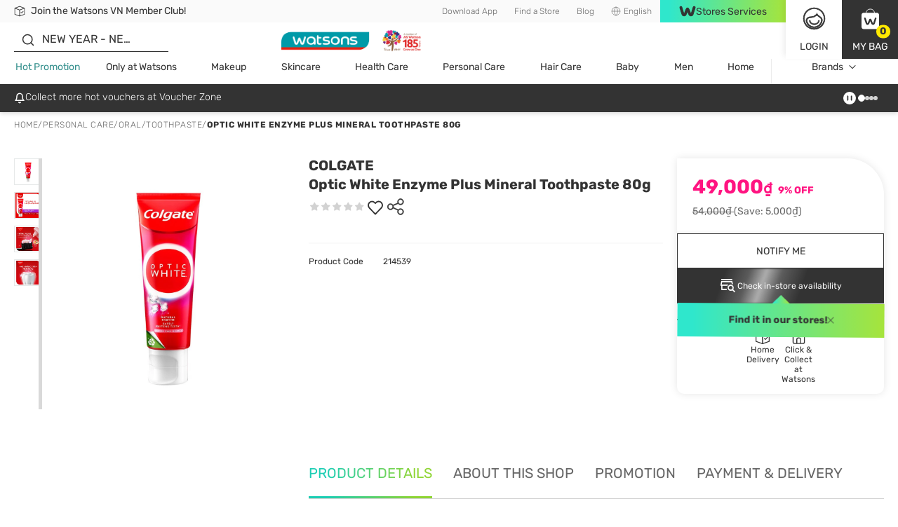

--- FILE ---
content_type: text/html; charset=utf-8
request_url: https://www.watsons.vn/en/colgate-optic-white-enzyme-plus-mineral-toothpaste-80g/p/BP_214539
body_size: 127528
content:
<!DOCTYPE html><html lang="en-VN" dir="ltr"><head>
    <meta charset="utf-8">
    <base href="/">
    <title>Buy COLGATE, Optic White Enzyme Plus Mineral Toothpaste 80g with Special Promotions | Watsons VN</title>
    
    <meta name="occ-backend-base-url" content="https://api.watsons.vn">
    <meta name="viewport" content="width=device-width, initial-scale=1, minimum-scale=1, maximum-scale=1, user-scalable=no">
    <link rel="icon" type="image/x-icon" href="favicon.ico">
    <link rel="preload" as="script" href="https://www.watsons.vn/assets/f31cf10b69753a28fc4634eae73b2bc490013200e16"/><link rel="preload" href="assets/font/Rubik-Regular.woff2" as="font" type="font/woff2" crossorigin="anonymous">
    <link rel="preload" href="assets/font/Syncopate-Regular.woff2" as="font" type="font/woff2" crossorigin="anonymous">
    <link rel="manifest" href="manifest.webmanifest">
    <meta name="theme-color" content="#333333">
    <meta name="apple-mobile-web-app-capable" content="yes">
    <meta name="apple-mobile-web-app-status-bar-style" content="default">
    <meta property="al:ios:app_store_id" content="1446869800">
    <meta property="al:ios:app_name" content="Watsons VN">
    <meta property="apple-itunes-app-temp" content="">
    <meta property="al:android:package" content="com.watsons.vn.android">
    <meta property="al:android:app_name" content="Watsons VN">
    <meta property="google-play-app" content="">
    <meta property="al:ios:url" content="watsonsvn://PDP/BP_214539">
    <meta property="al:android:url" content="watsonsvn://PDP/BP_214539">
  <link rel="stylesheet" href="styles.91caacbdc669134f.css"><style ng-app-id="wtcvn">@charset "UTF-8";body .modal.beta-popup-modal{padding:0;background-color:#3339}body .modal.beta-popup-modal .modal-dialog{max-width:fit-content;width:unset;background-color:unset}body .modal.beta-popup-modal .modal-dialog .modal-content{border:unset;background:unset;padding:unset;position:relative}body .modal.beta-popup-modal .modal-dialog .modal-content .modal-header{z-index:2;position:absolute;top:-12px;left:45px;background-image:url(/assets/img/beta/title-cloud.svg);background-repeat:no-repeat;height:56px;display:flex;align-items:center;justify-content:center;font-size:24px;font-weight:600;color:#fff;padding:0 18px 0 12px;min-width:203px}body .modal.beta-popup-modal .modal-dialog .modal-content .modal-header.long{top:-14px;min-width:268px;padding:unset;background-image:url(/assets/img/beta/title-cloud-lg.svg)}body .modal.beta-popup-modal .modal-dialog .modal-content .web2Popup .modal-body{min-height:414px}body .modal.beta-popup-modal .modal-dialog .modal-content .web2Popup .modal-body .background img{transform:scale(1.225,1.25) translateY(2.5%)}body .modal.beta-popup-modal .modal-dialog .modal-content .web3Popup .modal-body{min-height:600px}body .modal.beta-popup-modal .modal-dialog .modal-content .modal-body{color:#333;width:493px;padding:60px 30px;background-repeat:no-repeat;display:flex;flex-direction:column;align-items:center;justify-content:center;overflow:hidden;text-align:center}body .modal.beta-popup-modal .modal-dialog .modal-content .modal-body:after{content:"";position:absolute;right:-27px;bottom:-114px;width:157px;height:179px;background-image:url(/assets/img/beta/waston-avatar.svg);background-repeat:no-repeat;background-size:contain;z-index:1}body .modal.beta-popup-modal .modal-dialog .modal-content .modal-body>*{z-index:1}body .modal.beta-popup-modal .modal-dialog .modal-content .modal-body .background{pointer-events:none;position:absolute;inset:0;display:flex;align-items:center;justify-content:center}body .modal.beta-popup-modal .modal-dialog .modal-content .modal-body .background img{width:100%;height:100%}body .modal.beta-popup-modal .modal-dialog .modal-content .modal-body .background img.isMobile{display:none}@media (max-width: 768px){body .modal.beta-popup-modal .modal-dialog .modal-content .modal-body .background img{display:none}body .modal.beta-popup-modal .modal-dialog .modal-content .modal-body .background img.isMobile{display:block}}body .modal.beta-popup-modal .modal-dialog .modal-content .modal-body .logo{width:125px;height:117px;margin-bottom:15px}body .modal.beta-popup-modal .modal-dialog .modal-content .modal-body .title{font-size:20px;font-weight:600;line-height:1.11;margin-bottom:15px}body .modal.beta-popup-modal .modal-dialog .modal-content .modal-body .msg{max-width:383px;font-size:14px;line-height:1.43;text-align:center;margin-bottom:20px}body .modal.beta-popup-modal .modal-dialog .modal-content .modal-body .msg.short{min-height:42px;align-items:center;display:flex}body .modal.beta-popup-modal .modal-dialog .modal-content .modal-body .rainbow{background-image:linear-gradient(91deg,#2fe7cc 7%,#a5e43d 99%);-webkit-background-clip:text;background-clip:text;-webkit-text-fill-color:transparent}body .modal.beta-popup-modal .modal-dialog .modal-content .modal-body .rainbow.block{display:inline-block}body .modal.beta-popup-modal .modal-dialog .modal-content .modal-body .query{max-width:421px;width:100%;margin-bottom:16px}body .modal.beta-popup-modal .modal-dialog .modal-content .modal-body .query .title{margin-bottom:8px}body .modal.beta-popup-modal .modal-dialog .modal-content .modal-body .query .subtitle{font-size:12px;line-height:16px;color:#676767;margin-bottom:16px}body .modal.beta-popup-modal .modal-dialog .modal-content .modal-body .query .option-container{display:flex;justify-content:center}body .modal.beta-popup-modal .modal-dialog .modal-content .modal-body .query .option-container .options{min-width:139px;flex-wrap:wrap;gap:10px;display:flex}body .modal.beta-popup-modal .modal-dialog .modal-content .modal-body .query .option-container .options .form-checkbox label{cursor:pointer;font-size:16px;line-height:1}body .modal.beta-popup-modal .modal-dialog .modal-content .modal-body .query .option-container .options .form-checkbox label input{display:none}body .modal.beta-popup-modal .modal-dialog .modal-content .modal-body .query .option-container .options .form-checkbox label input:checked+span{color:#fff;background-image:linear-gradient(96deg,#2fe7cc 9%,#a5e43d 97%)}body .modal.beta-popup-modal .modal-dialog .modal-content .modal-body .query .option-container .options .form-checkbox label span{padding:10px;background:#ebebeb;border-radius:35px;margin:0}body .modal.beta-popup-modal .modal-dialog .modal-content .modal-body .query .other-container{max-width:390px;margin:16px auto 0;display:grid;gap:4px}body .modal.beta-popup-modal .modal-dialog .modal-content .modal-body .query .other-container .other-title{font-size:14px;line-height:20px;font-weight:400;margin-bottom:4px}body .modal.beta-popup-modal .modal-dialog .modal-content .modal-body .query .other-container .other-tips{font-size:12px;line-height:16px;color:#35908d}body .modal.beta-popup-modal .modal-dialog .modal-content .modal-body .query .other-container .input-group input{width:100%;height:34px;font-size:12px;border:unset;border-bottom:1px solid #333;border-color:#d8d8d8;border-radius:0;padding:0 16px;color:#333}body .modal.beta-popup-modal .modal-dialog .modal-content .modal-body .query .other-container .input-group input::placeholder{font-size:12px;font-family:Rubik,Helvetica,PingFang HK,Microsoft JhengHei,\5fae\8edf\6b63\9ed1\9ad4,STHeiti,Noto Sans TC,Arial,sans-serif}body .modal.beta-popup-modal .modal-dialog .modal-content .modal-body .control-group>*{display:flex;justify-content:center;align-items:center}body .modal.beta-popup-modal .modal-dialog .modal-content .modal-body .control-group .button{width:152px;height:34px;font-size:14px}body .modal.beta-popup-modal .modal-dialog .modal-content .modal-body .control-group .disabled{pointer-events:none;background-color:#fafafa;border-color:#fafafa;color:#d2d2d2}body .modal.beta-popup-modal .modal-dialog .modal-content .modal-body .control-group .close-btn{cursor:pointer;margin-top:8px;font-size:14px;text-decoration:underline}@media (max-width: 768px){body .modal.beta-popup-modal .modal-dialog{display:flex;align-items:center;margin:28px auto;height:unset;width:unset}body .modal.beta-popup-modal .modal-dialog .modal-content .modal-header,body .modal.beta-popup-modal .modal-dialog .modal-content .modal-header.long{left:0;right:0;top:-31px;margin:auto;width:fit-content}body .modal.beta-popup-modal .modal-dialog .modal-content .web2Popup .modal-body{min-height:436px;padding-top:40px}body .modal.beta-popup-modal .modal-dialog .modal-content .web2Popup .modal-body .background img{transform:scaleX(1.07)}body .modal.beta-popup-modal .modal-dialog .modal-content .web3Popup .modal-body{min-height:621px}body .modal.beta-popup-modal .modal-dialog .modal-content .web3Popup .modal-body .background img{transform:scaleX(1.055)}body .modal.beta-popup-modal .modal-dialog .modal-content .modal-body{width:478px;max-width:100vw;padding:60px 20px}body .modal.beta-popup-modal .modal-dialog .modal-content .modal-body:after{left:0;right:0;bottom:-131px;margin:auto}body .modal.beta-popup-modal .modal-dialog .modal-content .modal-body .background{max-width:100vw;overflow:hidden}body .modal.beta-popup-modal .modal-dialog .modal-content .modal-body .background img{min-width:478px}body .modal.beta-popup-modal .modal-dialog .modal-content .modal-body .msg{max-width:335px}body .modal.beta-popup-modal .modal-dialog .modal-content .modal-body .rainbow.block{display:inline}body .modal.beta-popup-modal .modal-dialog .modal-content .modal-body .query{max-width:360px}}
</style><link id="client-theme" rel="stylesheet" href="wtc-product-details-page.css?version=20260113206g"><style ng-app-id="wtcvn">wtc-delivery-message-icon-link-list{display:block;width:100%}wtc-delivery-message-icon-link-list .delivery-message-block{max-width:100vw;overflow:hidden}wtc-delivery-message-icon-link-list .delivery-message-block .delivery-message{width:100%;height:32px;display:flex;align-items:center;justify-content:space-between}wtc-delivery-message-icon-link-list .delivery-message-block .delivery-message .items{position:relative;width:100%;height:16px;display:flex;align-items:center}wtc-delivery-message-icon-link-list .delivery-message-block .delivery-message .items .item{display:flex;align-items:center;grid-gap:10px;pointer-events:none;opacity:0;transition:opacity 1s ease-out;position:absolute;width:100%;top:0}wtc-delivery-message-icon-link-list .delivery-message-block .delivery-message .items .item.active{opacity:1;pointer-events:all}
</style><style ng-app-id="wtcvn">wtc-header-site-language{font-size:12px;display:flex;height:100%;align-items:center;justify-content:center}wtc-header-site-language .language{padding:0 12px}wtc-header-site-language .selected{display:flex;align-items:center;justify-content:center;font-weight:300;font-size:12px;line-height:16px;color:#676767;white-space:nowrap}wtc-header-site-language .selected wtc-svg-loader,wtc-header-site-language .selected img{width:14px;height:14px;margin-right:4px}wtc-header-site-language .language-popup{display:none;position:absolute;width:124px;top:100%;left:50%;transform:translate(-50%);z-index:1}wtc-header-site-language .language-popup ul{list-style:none;display:flex;flex-direction:column;justify-content:center;box-shadow:0 2px 12px #0000001a;background-color:#fff;margin:0;padding:0}wtc-header-site-language .language-popup ul li{margin:0;padding:0;height:40px}wtc-header-site-language .language-popup ul li:not(:last-child){border-bottom:1px solid #ebebeb}wtc-header-site-language .language-popup ul li:hover,wtc-header-site-language .language-popup ul li.active{background-color:#333;border-bottom-color:#333}wtc-header-site-language .language-popup ul li:hover a,wtc-header-site-language .language-popup ul li.active a{color:#fff}wtc-header-site-language .language-popup ul li a{display:flex;align-items:center;justify-content:center;width:100%;height:100%;font-weight:300;font-size:12px;line-height:16px;color:#676767;text-decoration:none}@media (min-width: 1024px){wtc-header-site-language .language:before{content:"";position:absolute;bottom:-5px;left:50%;width:0;height:0;border-left:8px solid transparent;border-right:8px solid transparent;border-bottom:7px solid #ffffff;border-top:0;transform:translate(-50%);visibility:hidden;z-index:2}wtc-header-site-language .language.firstHighlight:before{border-bottom-color:#333}wtc-header-site-language:hover .language:before{bottom:0;visibility:visible;transition:bottom .2s ease-in-out}wtc-header-site-language:hover .language-popup{display:block}wtc-header-site-language:hover .mobile-layout li a{color:#fff}wtc-header-site-language .mobile-layout li{border:0;margin:0;padding:0}wtc-header-site-language .mobile-layout li a{font-size:12px;font-weight:300}wtc-header-site-language .mobile-layout li:not(.active){display:none}}@media screen and (min-width: 800px) and (max-width: 1023px){body.isDesktopDevice wtc-header-site-language .language:before{content:"";position:absolute;bottom:-5px;left:50%;width:0;height:0;border-left:8px solid transparent;border-right:8px solid transparent;border-bottom:7px solid #ffffff;border-top:0;transform:translate(-50%);visibility:hidden;z-index:2}body.isDesktopDevice wtc-header-site-language .language.firstHighlight:before{border-bottom-color:#333}body.isDesktopDevice wtc-header-site-language:hover .language:before{bottom:0;visibility:visible;transition:bottom .2s ease-in-out}body.isDesktopDevice wtc-header-site-language:hover .language-popup{display:block}body.isDesktopDevice wtc-header-site-language:hover .mobile-layout li a{color:#fff}body.isDesktopDevice wtc-header-site-language .mobile-layout li{border:0;margin:0;padding:0}body.isDesktopDevice wtc-header-site-language .mobile-layout li a{font-size:12px;font-weight:300}body.isDesktopDevice wtc-header-site-language .mobile-layout li:not(.active){display:none}body.isDesktopDevice wtc-header-site-language .language{padding:0 4.5px}body.isDesktopDevice wtc-header-site-language .language .selected{font-size:10px}}.mobile-layout{margin:0;padding:0;display:flex;align-items:center;justify-content:center}.mobile-layout li{list-style:none;padding:0 20px;margin:0;border-right:solid 1px #676767}.mobile-layout li:last-child{border:none}.mobile-layout li a{font-size:14px;line-height:1.43;color:#333}.mobile-layout li.active a{color:#676767}
</style><style ng-app-id="wtcvn">wtc-header-watsons-services{position:relative}wtc-header-watsons-services .watsons-services{cursor:pointer;display:flex;align-items:center;justify-content:center;background-image:linear-gradient(92deg,#2fe7cc 7%,#a5e43d 99%);font-size:14px;color:#333;grid-gap:8px;padding:8px 0;max-height:32px}wtc-header-watsons-services .watsons-services .text{order:2}wtc-header-watsons-services .watsons-services .logo{order:1;width:24px;height:24px}wtc-header-watsons-services .watsons-services .icon-arrow-up{order:3;width:16px;height:16px;min-width:16px;max-width:16px;font-size:16px;line-height:16px}wtc-header-watsons-services .watsons-services .icon-arrow-up.arrow-down{transform:rotate(180deg)}wtc-header-watsons-services .watsons-services-block{position:fixed;top:64px;right:0;left:0;height:calc(100vh - 64px);-webkit-backdrop-filter:blur(4px);backdrop-filter:blur(4px);background-color:#333333b3;z-index:1000}wtc-header-watsons-services .watsons-services-block-popup{position:fixed;top:64px;right:0;left:0;z-index:1001}wtc-header-watsons-services .watsons-services-block-popup .watsons-services-popup{box-shadow:0 2px 12px #0003;background-color:#fff;cursor:auto;width:100%;padding:20px 20px 40px}wtc-header-watsons-services .watsons-services-block-popup .watsons-services-popup .content{display:grid;gap:20px}wtc-header-watsons-services .watsons-services-block-popup .watsons-services-popup .content .title{font-size:18px;line-height:1;color:#333;margin-bottom:4px}wtc-header-watsons-services .watsons-services-block-popup .watsons-services-popup .content wtc-header-watsons-services-item .watsons-services-item{display:grid;grid-template-columns:60px 1fr;align-items:center;gap:16px}wtc-header-watsons-services .watsons-services-block-popup .watsons-services-popup .content wtc-header-watsons-services-item .watsons-services-item:hover .banner-info .banner-title,wtc-header-watsons-services .watsons-services-block-popup .watsons-services-popup .content wtc-header-watsons-services-item .watsons-services-item:hover .banner-info .banner-content{color:#35908d}wtc-header-watsons-services .watsons-services-block-popup .watsons-services-popup .content wtc-header-watsons-services-item .watsons-services-item img{min-width:60px;width:60px;height:60px;border-radius:100%}wtc-header-watsons-services .watsons-services-block-popup .watsons-services-popup .content wtc-header-watsons-services-item .watsons-services-item .banner-info{display:flex;flex-direction:column;gap:8px}wtc-header-watsons-services .watsons-services-block-popup .watsons-services-popup .content wtc-header-watsons-services-item .watsons-services-item .banner-info .banner-title{order:1;font-size:16px;font-weight:600;line-height:1;color:#333;margin:0}wtc-header-watsons-services .watsons-services-block-popup .watsons-services-popup .content wtc-header-watsons-services-item .watsons-services-item .banner-info .banner-content{order:2;font-size:14px;line-height:1.43;color:#676767;margin:0}@media (min-width: 1024px){wtc-header-watsons-services .watsons-services{width:216px;height:100%;cursor:pointer}wtc-header-watsons-services .watsons-services:after{content:"";position:absolute;transition:all .2s ease-in-out;bottom:-5px;left:50%;width:0;height:0;border-left:8px solid transparent;border-right:8px solid transparent;border-bottom:7px solid #ffffff;border-top:0;transform:translate(-50%);visibility:hidden}wtc-header-watsons-services .watsons-services .text{line-height:1.14}wtc-header-watsons-services .watsons-services .icon-arrow-up{display:none}wtc-header-watsons-services:hover .watsons-services.active:after{bottom:0;visibility:visible}wtc-header-watsons-services .watsons-services-block{display:none}wtc-header-watsons-services .watsons-services-block-popup{position:absolute;top:100%;right:-90px;left:unset;z-index:1001}wtc-header-watsons-services .watsons-services-block-popup .watsons-services-popup{box-shadow:0 2px 12px #0003;background-color:#fff;cursor:auto;width:355px;padding:20px 20px 35px;position:relative}wtc-header-watsons-services .watsons-services-block-popup .watsons-services-popup:before{pointer-events:none;content:"";position:absolute;bottom:0;height:6px;left:0;right:0;background-image:linear-gradient(to right,#2fe7cc 7%,#a5e43d 99%)}}@media screen and (min-width: 1024px) and (max-width: 1339px){wtc-header-watsons-services .watsons-services{min-width:90px;width:max-content;padding:8px 27px}wtc-header-watsons-services .watsons-services-block-popup{right:-80px}}@media screen and (min-width: 800px) and (max-width: 1023px){body.isDesktopDevice .WatsonsServices wtc-header-watsons-services .watsons-services{width:216px;height:100%;cursor:pointer}body.isDesktopDevice .WatsonsServices wtc-header-watsons-services .watsons-services:after{content:"";position:absolute;transition:all .2s ease-in-out;bottom:-5px;left:50%;width:0;height:0;border-left:8px solid transparent;border-right:8px solid transparent;border-bottom:7px solid #ffffff;border-top:0;transform:translate(-50%);visibility:hidden}body.isDesktopDevice .WatsonsServices wtc-header-watsons-services .watsons-services .text{line-height:1.14}body.isDesktopDevice .WatsonsServices wtc-header-watsons-services .watsons-services .icon-arrow-up{display:none}body.isDesktopDevice .WatsonsServices wtc-header-watsons-services:hover .watsons-services.active:after{bottom:0;visibility:visible}body.isDesktopDevice .WatsonsServices wtc-header-watsons-services .watsons-services-block{display:none}body.isDesktopDevice .WatsonsServices wtc-header-watsons-services .watsons-services-block-popup{position:absolute;top:100%;right:-90px;left:unset;z-index:1001}body.isDesktopDevice .WatsonsServices wtc-header-watsons-services .watsons-services-block-popup .watsons-services-popup{box-shadow:0 2px 12px #0003;background-color:#fff;cursor:auto;width:355px;padding:20px 20px 35px;position:relative}body.isDesktopDevice .WatsonsServices wtc-header-watsons-services .watsons-services-block-popup .watsons-services-popup:before{pointer-events:none;content:"";position:absolute;bottom:0;height:6px;left:0;right:0;background-image:linear-gradient(to right,#2fe7cc 7%,#a5e43d 99%)}body.isDesktopDevice .WatsonsServices wtc-header-watsons-services .watsons-services{min-width:90px;width:max-content;padding:6px 5px;font-size:10px;gap:4px}body.isDesktopDevice .WatsonsServices wtc-header-watsons-services .watsons-services-block-popup{right:-80px}}
</style><style ng-app-id="wtcvn">@charset "UTF-8";wtc-site-login{display:flex;position:absolute;justify-content:flex-end}wtc-site-login .block{position:relative;width:56px;height:56px;display:flex;flex-direction:column;align-items:center;justify-content:center;cursor:pointer}wtc-site-login .block .text{font-size:16px;line-height:1.5;display:none;text-transform:uppercase}wtc-site-login .block .icon{position:relative;width:30px;height:30px}wtc-site-login .block .icon wtc-svg-loader,wtc-site-login .block .icon img{width:100%;height:100%}wtc-site-login .block .icon .count{position:absolute;top:100%;left:100%;transform:translate(-50%,-50%);background-color:#ffe900;display:flex;align-items:center;justify-content:center;color:#333;border-radius:10px;padding:0 4px;height:13px;min-width:13px;line-height:1;font-size:8px;font-weight:600}wtc-site-login .block.account{box-shadow:none;background-color:#fff;color:#333}wtc-site-login .block.account .account-popup{--triangle-size: 0px;--width: 340px;position:absolute;display:none;top:calc(100% + var(--triangle-size));right:-90px;width:var(--width);z-index:1000;box-shadow:0 2px 12px #0003;background-color:#fff;cursor:auto}wtc-site-login .block.account .account-popup.logged{--width: 340px}wtc-site-login .block.account .account-popup .services{cursor:pointer;display:flex;align-items:center;justify-content:center;background-image:linear-gradient(92deg,#2fe7cc 7%,#a5e43d 99%);width:200px;padding:5px 0;font-size:14px;line-height:1.14;color:#333;position:relative}wtc-site-login .block.account .account-popup .services .services-icon{width:21px;margin-right:5px}wtc-site-login .block.account .account-popup .account-login .title{font-size:16px;color:#333;display:flex;align-items:center;justify-content:center;grid-gap:15px}wtc-site-login .block.account .account-popup .account-login .title img{width:36px}wtc-site-login .block.account .account-popup .account-login .title .text{display:flex;flex-direction:column;justify-content:space-around;min-height:100%}wtc-site-login .block.account .account-popup .account-login .title .text .sub{font-size:12px;color:#676767}wtc-site-login .block.account .account-popup .account-login .buttons{padding:20px;display:grid;grid-gap:10px;font-size:14px;color:#333}wtc-site-login .block.account .account-popup .account-login .buttons .button{width:100%;height:44px;display:flex;align-items:center;justify-content:center}wtc-site-login .block.account .account-popup .account-login .buttons .button wtc-svg-loader{width:20px;height:20px;margin-right:3px}wtc-site-login .block.account .account-popup .account-login .member-point-box{display:flex;align-items:center;justify-content:center;padding:10px;background-repeat:no-repeat;background-size:cover;background-position:center}wtc-site-login .block.account .account-popup .account-login .member-point-box .member-point-content{width:100%;height:115px;padding:10px;border-radius:15px;background-color:#fff;display:flex;flex-direction:column}wtc-site-login .block.account .account-popup .account-login .member-point-box .member-point-balance{display:flex;align-items:center;text-align:center;line-height:1.13;font-size:16px;color:#333}wtc-site-login .block.account .account-popup .account-login .member-point-box .member-point-balance .img-wrapper{position:relative;margin-right:5px;display:flex;align-items:center}wtc-site-login .block.account .account-popup .account-login .member-point-box .member-point-balance .img-wrapper .card-text{color:var(--textColor);position:absolute;top:0;width:100%;height:100%;display:flex;align-items:center;justify-content:center;font-size:.2em;text-align:center;font-family:monospace}wtc-site-login .block.account .account-popup .account-login .member-point-box .member-point-balance .img-wrapper img{max-width:35px;max-height:48px}wtc-site-login .block.account .account-popup .account-login .member-point-box .member-point-balance .img-wrapper img.health{cursor:pointer;width:28px;height:28px}wtc-site-login .block.account .account-popup .account-login .member-point-box .member-point-balance .member-point-balance-link{cursor:pointer}wtc-site-login .block.account .account-popup .account-login .member-point-box .member-point-balance>div:last-child{font-family:Rubik,Helvetica,PingFang HK,Microsoft JhengHei,\5fae\8edf\6b63\9ed1\9ad4,STHeiti,Noto Sans TC,Arial,sans-serif;flex-grow:1;display:flex;align-items:center;justify-content:flex-end;font-size:12px;line-height:1.33;color:#cd9b15}wtc-site-login .block.account .account-popup .account-login .member-point-box .member-point-balance>div:last-child:hover .icon-arrow-up:before{transform:scale(.5) translateY(-50%)}wtc-site-login .block.account .account-popup .account-login .member-point-box .member-point-balance>div:last-child:hover .icon-arrow-up:after{opacity:1;transform:translateY(0) scaleX(1.5)}wtc-site-login .block.account .account-popup .account-login .member-point-box .member-point-balance>div:last-child .icon-arrow-up{margin-left:5px;transform:rotate(90deg);position:relative}wtc-site-login .block.account .account-popup .account-login .member-point-box .member-point-balance>div:last-child .icon-arrow-up:before{transform:scale(.5)}wtc-site-login .block.account .account-popup .account-login .member-point-box .member-point-balance>div:last-child .icon-arrow-up:before,wtc-site-login .block.account .account-popup .account-login .member-point-box .member-point-balance>div:last-child .icon-arrow-up:after{transition:all .2s ease-in-out}wtc-site-login .block.account .account-popup .account-login .member-point-box .member-point-balance>div:last-child .icon-arrow-up:after{content:"";position:absolute;inset:0;margin:auto;height:12px;width:1px;opacity:0;transform:translateY(5px) scaleX(1.5);background-color:#cd9b15}wtc-site-login .block.account .account-popup .account-login .member-point-box .member-point-wrapper{flex-grow:1;display:flex;align-items:center;justify-content:space-between;height:60px}wtc-site-login .block.account .account-popup .account-login .member-point-box .member-point-wrapper .member-point-info{display:flex;flex-grow:1;align-items:center;justify-content:space-between;text-align:center;gap:10px}wtc-site-login .block.account .account-popup .account-login .member-point-box .member-point-wrapper .member-point-info>*:not(.vertical-wrapper){flex:1}wtc-site-login .block.account .account-popup .account-login .member-point-box .member-point-title{margin-bottom:8px;font-size:12px;line-height:1.33;color:#676767}wtc-site-login .block.account .account-popup .account-login .member-point-box .member-point-price{font-size:20px;font-weight:600;line-height:1;color:#333;white-space:nowrap}wtc-site-login .block.account .account-popup .account-login .member-point-box .vertical-wrapper{display:grid;grid-template-rows:1fr 1fr 1fr;color:#676767;font-size:12px;line-height:20px}wtc-site-login .block.account .account-popup .account-login .member-point-box .vertical-wrapper .line{width:1px;height:20px;margin:auto;background-color:#d2d2d2}wtc-site-login .block.account .account-popup .account-login .menu-wrapper{display:grid;gap:15px;padding:20px 20px 15px;background-color:#fafafa}wtc-site-login .block.account .account-popup .account-login .menu-wrapper>*{order:2}wtc-site-login .block.account .account-popup .account-login .menu-wrapper wtc-svg-loader,wtc-site-login .block.account .account-popup .account-login .menu-wrapper img{width:20px;height:20px}wtc-site-login .block.account .account-popup .account-login .menu-wrapper a{color:#333;text-decoration:none}wtc-site-login .block.account .account-popup .account-login .menu-wrapper a.myaccount-quick-menu-beauty-agent e2-media,wtc-site-login .block.account .account-popup .account-login .menu-wrapper a.myaccount-quick-menu-beauty-agent wtc-svg-loader,wtc-site-login .block.account .account-popup .account-login .menu-wrapper a.myaccount-quick-menu-beauty-agent img{width:30px;height:30px}wtc-site-login .block.account .account-popup .account-login .menu-wrapper a:hover{color:#35908d}wtc-site-login .block.account .account-popup .account-login .menu-wrapper a:hover wtc-svg-loader,wtc-site-login .block.account .account-popup .account-login .menu-wrapper a:hover img{filter:invert(44%) sepia(94%) saturate(275%) hue-rotate(129deg) brightness(92%) contrast(89%)}wtc-site-login .block.account .account-popup .account-login .menu-wrapper a:hover.myaccount-quick-menu-beauty-agent e2-media,wtc-site-login .block.account .account-popup .account-login .menu-wrapper a:hover.myaccount-quick-menu-beauty-agent wtc-svg-loader,wtc-site-login .block.account .account-popup .account-login .menu-wrapper a:hover.myaccount-quick-menu-beauty-agent img{filter:unset}wtc-site-login .block.account .account-popup .account-login .menu-wrapper .menu-vertical:last-of-type{order:2}wtc-site-login .block.account .account-popup .account-login .menu-horizon{display:grid;grid-template-columns:repeat(4,1fr);gap:5px}wtc-site-login .block.account .account-popup .account-login .menu-horizon a{text-align:center;font-size:12px;line-height:1.33;font-weight:600;max-width:70px;width:100%}wtc-site-login .block.account .account-popup .account-login .menu-horizon wtc-svg-loader,wtc-site-login .block.account .account-popup .account-login .menu-horizon img{margin-bottom:10px;width:34px;height:34px}wtc-site-login .block.account .account-popup .account-login .menu-vertical{display:grid;gap:10px;padding:20px 30px;border-radius:4px;background-color:#fff}wtc-site-login .block.account .account-popup .account-login .menu-vertical a{display:flex;align-items:center;gap:15px;font-size:16px;line-height:1.5}wtc-site-login .block.account .account-popup .account-login .menu-list{margin:-10px 0 -5px;padding:0;display:grid;grid-gap:10px;background-color:#fafafa;color:#333}wtc-site-login .block.account .account-popup .account-login .menu-list a{display:flex;align-items:center;text-decoration:none;font-size:16px;line-height:1.5;color:#333}wtc-site-login .block.account .account-popup .account-login .menu-list a wtc-svg-loader,wtc-site-login .block.account .account-popup .account-login .menu-list a img{width:20px;height:20px;margin-right:16px}wtc-site-login .block.account .account-popup .account-login .menu-list a:hover{color:#35908d}wtc-site-login .block.account .account-popup .account-login .menu-list a:hover img{filter:invert(44%) sepia(94%) saturate(275%) hue-rotate(129deg) brightness(92%) contrast(89%)}wtc-site-login .block.account .account-popup .account-login .logout-button{background-color:#fafafa;padding:0 20px 20px}wtc-site-login .block.account .account-popup .account-login .logout-button .button{width:100%;height:34px;display:flex;align-items:center;justify-content:center;font-size:12px}wtc-site-login .block.account .account-popup .account-login e2-freshchat #freshChat{position:unset;margin:20px 20px 15px;width:auto}wtc-site-login .block.account .account-popup .account-login e2-freshchat #freshChat div{align-items:center;justify-content:center}wtc-site-login .block.account .account-popup .account-login e2-freshchat #freshChat div .title{width:unset;color:#fff;flex:none}wtc-site-login .block.account .account-popup .account-login e2-freshchat #freshChat div .icon-arrow-up1{display:none}wtc-site-login .block.account .account-popup .account-login e2-freshchat #freshChat .icon-close{display:none}wtc-site-login .block.account .account-popup .account-login wtc-club-assistant-loader wtc-club-assistant-wrapper #freshChat,wtc-site-login .block.account .account-popup .account-login wtc-club-assistant-loader e2-freshchat #freshChat{position:unset;width:auto}wtc-site-login .block.account .account-popup .account-login wtc-club-assistant-loader wtc-club-assistant-wrapper #freshChat div,wtc-site-login .block.account .account-popup .account-login wtc-club-assistant-loader e2-freshchat #freshChat div{align-items:center;justify-content:center}wtc-site-login .block.account .account-popup .account-login wtc-club-assistant-loader wtc-club-assistant-wrapper #freshChat div .title,wtc-site-login .block.account .account-popup .account-login wtc-club-assistant-loader e2-freshchat #freshChat div .title{width:unset;color:#fff;flex:none}wtc-site-login .block.account .account-popup .account-login wtc-club-assistant-loader wtc-club-assistant-wrapper #freshChat div .icon-arrow-up1,wtc-site-login .block.account .account-popup .account-login wtc-club-assistant-loader e2-freshchat #freshChat div .icon-arrow-up1{display:none}wtc-site-login .block.account .account-popup .account-login wtc-club-assistant-loader wtc-club-assistant-wrapper #freshChat .icon-close,wtc-site-login .block.account .account-popup .account-login wtc-club-assistant-loader e2-freshchat #freshChat .icon-close{display:none}wtc-site-login .block.bag{background-color:#333;color:#fff}wtc-site-login .account-popup-mobile{display:none;position:fixed;z-index:100;width:100vw;height:100%;background-color:#fff;overflow:scroll;color:#333;top:0;bottom:0;bottom:env(safe-area-inset-bottom)}wtc-site-login .account-popup-mobile.logined{background-color:#fafafa}wtc-site-login .account-popup-mobile.logined .menu-list:first-child{display:flex;padding:unset;align-items:flex-start;justify-content:space-between;background-color:unset;gap:5px}wtc-site-login .account-popup-mobile.logined .menu-list:first-child a{width:70px;min-width:70px;font-size:12px;line-height:16px;flex-direction:column;justify-content:center;text-align:center;gap:10px}wtc-site-login .account-popup-mobile.logined .menu-list:first-child a wtc-svg-loader{width:34px;height:34px}wtc-site-login .account-popup-mobile .member-point-box{display:flex;align-items:center;justify-content:center;padding:20px 15px;background-repeat:no-repeat;background-size:cover;background-position:center;margin-bottom:30px}wtc-site-login .account-popup-mobile .member-point-box .member-point-content{width:100%;height:115px;padding:10px 30px;border-radius:15px;background-color:#fff;display:flex;flex-direction:column}wtc-site-login .account-popup-mobile .member-point-box .member-point-balance{display:flex;align-items:center;text-align:center;font-size:16px;line-height:1.13;color:#333}wtc-site-login .account-popup-mobile .member-point-box .member-point-balance .img-wrapper{display:flex;align-items:center;margin-right:5px;position:relative}wtc-site-login .account-popup-mobile .member-point-box .member-point-balance .img-wrapper .card-text{color:var(--textColor);position:absolute;top:0;width:100%;height:100%;display:flex;align-items:center;justify-content:center;font-size:.2em;text-align:center;font-family:monospace}wtc-site-login .account-popup-mobile .member-point-box .member-point-balance .img-wrapper img{max-width:35px;max-height:48px}wtc-site-login .account-popup-mobile .member-point-box .member-point-balance .img-wrapper img.health{cursor:pointer;width:28px;height:28px}wtc-site-login .account-popup-mobile .member-point-box .member-point-balance .member-point-balance-link{cursor:pointer}wtc-site-login .account-popup-mobile .member-point-box .member-point-balance>div:last-child{font-family:Rubik,Helvetica,PingFang HK,Microsoft JhengHei,\5fae\8edf\6b63\9ed1\9ad4,STHeiti,Noto Sans TC,Arial,sans-serif;flex-grow:1;display:flex;align-items:center;justify-content:flex-end;font-size:12px;line-height:1.33;color:#cd9b15}wtc-site-login .account-popup-mobile .member-point-box .member-point-balance>div:last-child:hover .icon-arrow-up:before{transform:scale(.5) translateY(-50%)}wtc-site-login .account-popup-mobile .member-point-box .member-point-balance>div:last-child:hover .icon-arrow-up:after{opacity:1;transform:translateY(0) scaleX(1.5)}wtc-site-login .account-popup-mobile .member-point-box .member-point-balance>div:last-child .icon-arrow-up{margin-left:5px;transform:rotate(90deg);position:relative}wtc-site-login .account-popup-mobile .member-point-box .member-point-balance>div:last-child .icon-arrow-up:before{transform:scale(.5)}wtc-site-login .account-popup-mobile .member-point-box .member-point-balance>div:last-child .icon-arrow-up:before,wtc-site-login .account-popup-mobile .member-point-box .member-point-balance>div:last-child .icon-arrow-up:after{transition:all .2s ease-in-out}wtc-site-login .account-popup-mobile .member-point-box .member-point-balance>div:last-child .icon-arrow-up:after{content:"";position:absolute;inset:0;margin:auto;height:12px;width:1px;opacity:0;transform:translateY(5px) scaleX(1.5);background-color:#cd9b15}wtc-site-login .account-popup-mobile .member-point-box .member-point-wrapper{flex-grow:1;display:flex;align-items:center;justify-content:space-between;height:60px}wtc-site-login .account-popup-mobile .member-point-box .member-point-wrapper .member-point-info{display:flex;flex-grow:1;align-items:center;justify-content:space-between;text-align:center;gap:20px}wtc-site-login .account-popup-mobile .member-point-box .member-point-wrapper .member-point-info>*:not(.vertical-wrapper){flex:1}wtc-site-login .account-popup-mobile .member-point-box .member-point-title{margin-bottom:8px;font-size:12px;line-height:1.33;color:#676767}wtc-site-login .account-popup-mobile .member-point-box .member-point-price{font-size:20px;font-weight:600;line-height:1;color:#333;white-space:nowrap}wtc-site-login .account-popup-mobile .member-point-box .vertical-wrapper{display:grid;grid-template-rows:1fr 1fr 1fr;color:#676767;font-size:12px;line-height:20px}wtc-site-login .account-popup-mobile .member-point-box .vertical-wrapper .line{width:1px;height:20px;margin:auto;background-color:#d2d2d2}wtc-site-login .account-popup-mobile .close-btn{position:absolute;top:0;left:0;width:56px;height:56px;border:none;background-color:#fafafa}wtc-site-login .account-popup-mobile .title{padding:16px 0;font-size:20px;line-height:1.2;text-align:center;background-color:#fff}wtc-site-login .account-popup-mobile .avatar{margin:45px auto;text-align:center;font-size:20px}wtc-site-login .account-popup-mobile .avatar wtc-svg-loader{display:flex;margin:auto;width:45px;height:45px}wtc-site-login .account-popup-mobile .logout-button{margin-bottom:25px;padding:0 15px}wtc-site-login .account-popup-mobile .logout-button .button{min-height:34px;height:34px;margin:0 auto;font-size:12px}wtc-site-login .account-popup-mobile .button{width:100%;max-width:300px;min-height:50px;height:50px;font-size:16px;display:flex;align-items:center;justify-content:center;gap:3px;margin:0 auto 20px}wtc-site-login .account-popup-mobile .button+.button{margin-top:10px}wtc-site-login .account-popup-mobile .button wtc-svg-loader{width:20px;height:20px}wtc-site-login .account-popup-mobile .menu-wrapper{padding:0 15px}wtc-site-login .account-popup-mobile .menu-wrapper .menu-list{max-width:300px;width:100%;padding:20px 30px;margin:0 auto 15px;background-color:#fff;display:grid;gap:10px}wtc-site-login .account-popup-mobile .menu-wrapper .menu-list:only-child{background-color:#fafafa;max-width:unset;width:100vw;margin:0 calc(50% - 50vw);padding:27px calc(50vw - 50%)}wtc-site-login .account-popup-mobile .menu-wrapper .menu-list:only-child a{max-width:270px;padding:0 10px;width:100%;justify-self:center}wtc-site-login .account-popup-mobile .menu-wrapper .menu-list:only-child a:last-child{margin-top:10px}wtc-site-login .account-popup-mobile .menu-wrapper .menu-list a{display:flex;align-items:center;gap:16px;font-size:16px;line-height:1.5;text-decoration:none}wtc-site-login .account-popup-mobile .menu-wrapper .menu-list a wtc-svg-loader{width:20px;height:20px}wtc-site-login .account-popup-mobile .menu-wrapper .menu-list a.myaccount-quick-menu-beauty-agent e2-media,wtc-site-login .account-popup-mobile .menu-wrapper .menu-list a.myaccount-quick-menu-beauty-agent wtc-svg-loader,wtc-site-login .account-popup-mobile .menu-wrapper .menu-list a.myaccount-quick-menu-beauty-agent img{width:30px;height:30px}wtc-site-login .account-popup-mobile .menu-wrapper .menu-list span{color:#333}wtc-site-login .account-popup-mobile .app-title{margin:20px auto;text-align:center;font-size:16px;font-weight:600}wtc-site-login .account-popup-mobile .app-wrapper{display:flex;grid-gap:8px;align-items:center;justify-content:center;margin-bottom:20px}wtc-site-login .account-popup-mobile .app-wrapper img{width:110px}wtc-site-login .account-popup-mobile e2-freshchat{padding:0 25px}wtc-site-login .account-popup-mobile e2-freshchat #freshChat{position:unset;margin:0 auto 15px;width:300px}wtc-site-login .account-popup-mobile e2-freshchat #freshChat div{align-items:center;justify-content:center}wtc-site-login .account-popup-mobile e2-freshchat #freshChat div .title{flex:none;background-color:unset}wtc-site-login .account-popup-mobile e2-freshchat #freshChat div .icon-arrow-up1{display:none}wtc-site-login .account-popup-mobile e2-freshchat #freshChat .icon-close{display:none}wtc-site-login .account-popup-mobile wtc-club-assistant-loader wtc-club-assistant-wrapper,wtc-site-login .account-popup-mobile wtc-club-assistant-loader e2-freshchat{padding:0 25px}wtc-site-login .account-popup-mobile wtc-club-assistant-loader wtc-club-assistant-wrapper #freshChat,wtc-site-login .account-popup-mobile wtc-club-assistant-loader e2-freshchat #freshChat{position:unset;margin:0 auto 15px;width:300px}wtc-site-login .account-popup-mobile wtc-club-assistant-loader wtc-club-assistant-wrapper #freshChat div,wtc-site-login .account-popup-mobile wtc-club-assistant-loader e2-freshchat #freshChat div{align-items:center;justify-content:center}wtc-site-login .account-popup-mobile wtc-club-assistant-loader wtc-club-assistant-wrapper #freshChat div .title,wtc-site-login .account-popup-mobile wtc-club-assistant-loader e2-freshchat #freshChat div .title{flex:none;background-color:unset}wtc-site-login .account-popup-mobile wtc-club-assistant-loader wtc-club-assistant-wrapper #freshChat div .icon-arrow-up1,wtc-site-login .account-popup-mobile wtc-club-assistant-loader e2-freshchat #freshChat div .icon-arrow-up1{display:none}wtc-site-login .account-popup-mobile wtc-club-assistant-loader wtc-club-assistant-wrapper #freshChat .icon-close,wtc-site-login .account-popup-mobile wtc-club-assistant-loader e2-freshchat #freshChat .icon-close{display:none}wtc-site-login .media-follower-container{display:none;position:absolute;top:0;bottom:0;right:calc(100% + 6px);height:28px;border:solid 1px #676767;border-radius:100px;padding:3px;margin:auto;width:max-content;align-items:center}wtc-site-login .media-follower-container:after{pointer-events:none;content:"";position:absolute;right:0;bottom:0;width:13px;height:8.6666666667px;transform:translate(1px,calc(50% - 3px));background-color:#fff;background-image:url(/assets/img/share/followers-fragment.png);background-size:100%}wtc-site-login .media-follower-container .media-icon{display:flex;background-color:#676767;border-radius:100%}wtc-site-login .media-follower-container .media-icon i{display:flex;justify-content:center;align-items:flex-end;font-size:18px;transform:translate(1px,2px);width:22px;height:22px;color:#fff}wtc-site-login .media-follower-container .msg{padding:0 9px;font-size:14px;line-height:1.14;color:#676767}wtc-site-login .media-follower-container .msg .num{font-weight:700}wtc-site-login .icon-freshChatUnread{width:8px;height:8px;background-color:red;border-radius:4px;position:absolute;right:25%;top:20%}@media (min-width: 1024px){wtc-site-login{top:0}wtc-site-login .block{width:90px;height:116px}wtc-site-login .block .text{display:block;text-align:center}wtc-site-login .block .icon{width:37px;height:37px;margin-bottom:12px}wtc-site-login .block .icon .count{padding:0 5px;height:19px;min-width:19px;font-size:14px}wtc-site-login .block.account{box-shadow:-2px -4px 8px #3333331a}wtc-site-login .block.account:after{content:"";position:absolute;bottom:-8px;left:50%;width:0;height:0;border:8px solid transparent;border-bottom-color:#333;border-top:0;transform:translate(-50%);visibility:hidden}wtc-site-login .block.account:not(.isNavBarOpening):hover:after{bottom:0;visibility:visible;transition:all .2s ease-in-out}wtc-site-login .block.account:not(.isNavBarOpening):hover .account-popup{display:block}wtc-site-login .block.account .account-popup .account-login .menu-wrapper{max-height:calc(100vh - 305px);overflow:auto}wtc-site-login .media-follower-container{display:flex}}@media (min-width: 1024px) and (max-width: 1280px){wtc-site-login .media-follower-container .suffix{display:none}}@media screen and (min-width: 1024px) and (max-width: 1339px){wtc-site-login .block{width:80px;height:84px}wtc-site-login .block.account .account-popup{right:-80px}wtc-site-login .block.account .account-popup .account-login .menu-horizon wtc-svg-loader,wtc-site-login .block.account .account-popup .account-login .menu-horizon img{width:20px;height:20px}wtc-site-login .block .text{font-size:14px;line-height:20px}}@media screen and (min-width: 800px) and (max-width: 1023px){body.isDesktopDevice wtc-site-login{top:0}body.isDesktopDevice wtc-site-login .block{width:90px;height:116px}body.isDesktopDevice wtc-site-login .block .text{display:block;text-align:center}body.isDesktopDevice wtc-site-login .block .icon{width:37px;height:37px;margin-bottom:12px}body.isDesktopDevice wtc-site-login .block .icon .count{padding:0 5px;height:19px;min-width:19px;font-size:14px}body.isDesktopDevice wtc-site-login .block.account{box-shadow:-2px -4px 8px #3333331a}body.isDesktopDevice wtc-site-login .block.account:after{content:"";position:absolute;bottom:-8px;left:50%;width:0;height:0;border:8px solid transparent;border-bottom-color:#333;border-top:0;transform:translate(-50%);visibility:hidden}body.isDesktopDevice wtc-site-login .block.account:not(.isNavBarOpening):hover:after{bottom:0;visibility:visible;transition:all .2s ease-in-out}body.isDesktopDevice wtc-site-login .block.account:not(.isNavBarOpening):hover .account-popup{display:block}body.isDesktopDevice wtc-site-login .block.account .account-popup .account-login .menu-wrapper{max-height:calc(100vh - 305px);overflow:auto}body.isDesktopDevice wtc-site-login .media-follower-container{display:flex}}@media screen and (min-width: 800px) and (max-width: 1023px) and (max-width: 1280px){body.isDesktopDevice wtc-site-login .media-follower-container .suffix{display:none}}@media screen and (min-width: 800px) and (max-width: 1023px){body.isDesktopDevice wtc-site-login .block{width:80px;height:84px}body.isDesktopDevice wtc-site-login .block.account .account-popup{right:-80px}body.isDesktopDevice wtc-site-login .block.account .account-popup .account-login .menu-horizon wtc-svg-loader,body.isDesktopDevice wtc-site-login .block.account .account-popup .account-login .menu-horizon img{width:20px;height:20px}body.isDesktopDevice wtc-site-login .block .text{font-size:14px;line-height:20px}}@media screen and (max-width: 799px){body.isDesktopDevice wtc-site-login{right:0}body.isDesktopDevice wtc-site-login .account-popup-mobile.open{display:flex;flex-direction:column}body.isDesktopDevice wtc-site-login .account-popup-mobile.logined .menu-wrapper>.banner{margin-bottom:15px}body.isDesktopDevice wtc-site-login .icon-freshChatUnread{right:20%}}@media (max-width: 1023px){body:not(.isDesktopDevice) wtc-site-login{right:0}body:not(.isDesktopDevice) wtc-site-login .account-popup-mobile.open{display:flex;flex-direction:column}body:not(.isDesktopDevice) wtc-site-login .account-popup-mobile.logined .menu-wrapper>.banner{margin-bottom:15px}body:not(.isDesktopDevice) wtc-site-login .icon-freshChatUnread{right:20%}}
</style><style ng-app-id="wtcvn">@charset "UTF-8";body .e2VoiceSearchModal.modal .modal-dialog{max-width:500px}body .e2VoiceSearchModal.modal .modal-dialog .modal-content{min-height:auto;padding:20px}body .e2VoiceSearchModal.modal .modal-dialog .modal-content .modal-title{color:#009aa9;font-weight:500;margin:auto}body .e2VoiceSearchModal.modal .modal-dialog .modal-content .modal-title .icon-close{position:absolute;color:#9a9b9c;font-size:16px;cursor:pointer;z-index:9999}@media (max-width: 1023px){body .e2VoiceSearchModal.modal .modal-dialog .modal-content .modal-title .icon-close{right:-5px;top:-5px}}@media (min-width: 1024px){body .e2VoiceSearchModal.modal .modal-dialog .modal-content .modal-title .icon-close{right:-10px;top:0}}body .e2VoiceSearchModal.modal .modal-dialog .modal-content .modal-body{text-align:center}@media (min-width: 1024px){body .e2VoiceSearchModal.modal .modal-dialog .modal-content .modal-footer .btn{width:auto}}wtc-search-box wtc-tooltip ngb-tooltip-window.tooltip{--bs-tooltip-arrow-width: 12px;--bs-tooltip-arrow-height: 7px;display:block;padding:var(--bs-tooltip-arrow-height);opacity:0;z-index:1080}wtc-search-box wtc-tooltip ngb-tooltip-window.tooltip.show{opacity:1}wtc-search-box wtc-tooltip ngb-tooltip-window.tooltip .tooltip-arrow,wtc-search-box wtc-tooltip ngb-tooltip-window.tooltip .arrow{position:absolute;display:block;width:var(--bs-tooltip-arrow-width);height:var(--bs-tooltip-arrow-height);bottom:0}wtc-search-box wtc-tooltip ngb-tooltip-window.tooltip .tooltip-arrow:before,wtc-search-box wtc-tooltip ngb-tooltip-window.tooltip .arrow:before{position:absolute;content:"";border-color:transparent;border-style:solid}wtc-search-box wtc-tooltip ngb-tooltip-window.tooltip .tooltip-inner{background-color:#4a4a4a;box-shadow:0 2px 5px #4a4a4a4d;color:#fff;font-size:14px;font-weight:400;max-width:200px;width:max-content;padding:16px;text-align:center}wtc-search-box wtc-tooltip ngb-tooltip-window.tooltip.bs-tooltip-top .arrow{bottom:0}wtc-search-box wtc-tooltip ngb-tooltip-window.tooltip.bs-tooltip-top .arrow:before{top:-1px;border-width:var(--bs-tooltip-arrow-height) calc(var(--bs-tooltip-arrow-width) * .5) 0;border-top-color:#4a4a4a}wtc-search-box wtc-tooltip ngb-tooltip-window.tooltip.bs-tooltip-bottom .arrow{top:0}wtc-search-box wtc-tooltip ngb-tooltip-window.tooltip.bs-tooltip-bottom .arrow:before{bottom:-1px;border-width:0 calc(var(--bs-tooltip-arrow-width) * .5) var(--bs-tooltip-arrow-height);border-bottom-color:#4a4a4a}wtc-search-box wtc-tooltip ngb-tooltip-window.tooltip.bs-tooltip-left .arrow{right:0;width:var(--bs-tooltip-arrow-height);height:var(--bs-tooltip-arrow-width)}wtc-search-box wtc-tooltip ngb-tooltip-window.tooltip.bs-tooltip-left .arrow:before{left:-1px;border-width:calc(var(--bs-tooltip-arrow-width) * .5) 0 calc(var(--bs-tooltip-arrow-width) * .5) var(--bs-tooltip-arrow-height);border-left-color:#4a4a4a}wtc-search-box wtc-tooltip ngb-tooltip-window.tooltip.bs-tooltip-right .arrow{left:0;width:var(--bs-tooltip-arrow-height);height:var(--bs-tooltip-arrow-width)}wtc-search-box wtc-tooltip ngb-tooltip-window.tooltip.bs-tooltip-right .arrow:before{right:-1px;border-width:calc(var(--bs-tooltip-arrow-width) * .5) var(--bs-tooltip-arrow-height) calc(var(--bs-tooltip-arrow-width) * .5) 0;border-right-color:#4a4a4a}wtc-search-box wtc-tooltip .tooltip-container{width:100%;height:100%}wtc-search-box wtc-tooltip .tooltip-container img,wtc-search-box wtc-tooltip .tooltip-container i{cursor:pointer}wtc-search-box wtc-tooltip .tooltip-container ngb-tooltip-window.tooltip .tooltip-arrow{z-index:2;width:18px;height:5px;top:0;bottom:unset}wtc-search-box wtc-tooltip .tooltip-container ngb-tooltip-window.tooltip .tooltip-arrow:before{bottom:-3px;border-width:0 9px 5px;border-bottom-color:#fff}wtc-search-box wtc-tooltip .tooltip-container ngb-tooltip-window.tooltip .tooltip-inner{background-color:#fff;color:#676767;font-weight:400;font-size:12px;line-height:16px;box-shadow:0 2px 12px #0000001a}wtc-search-box{position:relative;display:block}wtc-search-box:empty{display:none}wtc-search-box .search-all{padding:10px 0;background-color:#fafafa}wtc-search-box .search-all a{color:#35908d;display:flex;align-items:center;justify-content:center;text-align:center}wtc-search-box .search-all a:hover{color:#35908d}wtc-search-box .search-all a i{display:flex;align-items:center;justify-content:center;font-size:16px;margin-left:3px}wtc-search-box .item-list li{color:#333}wtc-search-box .item-list li span.highlight{font-weight:700}wtc-search-box .search-result.miscSuggestions .item-list{padding-bottom:16px;border-bottom:1px solid #d2d2d2}wtc-search-box .search-result.suggestion .container:empty{display:none}wtc-search-box .search-result.suggestion .container>*:last-child .item-list:after{content:unset}wtc-search-box .search-result.suggestion .container .item-title{padding:0 10px;margin-bottom:5px;text-transform:unset}wtc-search-box .search-result.suggestion .container .item-list{flex-direction:column;gap:unset;margin-bottom:10px;position:relative}wtc-search-box .search-result.suggestion .container .item-list.suggestion li a{color:#333}wtc-search-box .search-result.suggestion .container .item-list.suggestion li a span.highlight{font-weight:700}wtc-search-box .search-result.suggestion .container .item-list li{display:flex;align-items:center;height:26px;gap:.4em;margin:unset}wtc-search-box .search-result.suggestion .container .item-list li:hover,wtc-search-box .search-result.suggestion .container .item-list li:hover a{background-color:#fafafa}wtc-search-box .search-result.suggestion .container .item-list li:hover a{color:#00b3b2}wtc-search-box .search-result.suggestion .container .item-list li span~a{padding:unset;color:#333}wtc-search-box .search-result.suggestion .container .item-list li span~a:hover{color:#00b3b2}wtc-search-box .search-result.suggestion .container .item-list li a{height:100%;border-radius:unset;align-items:center;padding:0 10px;gap:unset;background-color:#fff;flex-grow:1;display:block;line-height:26px;overflow:hidden;white-space:nowrap;text-overflow:ellipsis}wtc-search-box .search-result.suggestion .container wtc-brand-suggestions .brand-suggestion{gap:8px;display:flex;flex-direction:column}wtc-search-box .search-result.suggestion .container wtc-brand-suggestions .brand-suggestion .item-title{font-size:14px}wtc-search-box .search-result.suggestion .container wtc-brand-suggestions .brand-suggestion .item-list{padding-left:10px;display:flex;flex-direction:row;flex-wrap:wrap;list-style:none;gap:8px}wtc-search-box .search-result.suggestion .container wtc-brand-suggestions .brand-suggestion .item-list li{margin:0;width:90px;height:50px}wtc-search-box .search-result.suggestion .container wtc-brand-suggestions .brand-suggestion .item-list li:hover:after{content:none}wtc-search-box .search-result.suggestion .container wtc-brand-suggestions .brand-suggestion .item-list li .brandContainer{display:flex;width:100%;height:100%;border:1px solid #e9e6e6;background-color:#fff;align-items:center;justify-content:center}wtc-search-box .search-result.suggestion .container wtc-brand-suggestions .brand-suggestion .item-list li .brandContainer:hover{box-shadow:0 2px 2px #d0d0d0cc}wtc-search-box .search-result.suggestion .container wtc-brand-suggestions .brand-suggestion .item-list li .brandContainer .brandImage{display:flex;width:100%;height:100%;justify-content:center;align-items:center}wtc-search-box .search-result.suggestion .container wtc-brand-suggestions .brand-suggestion .item-list li .brandContainer .brandImage img{max-height:48px}wtc-search-box .search-result.suggestion .container wtc-brand-suggestions .brand-suggestion .item-list li .brandContainer .brandImage span{font-family:Roboto;font-size:12px;font-weight:500;width:calc(100% - 5px);color:#333;text-align:center;white-space:pre-wrap;text-overflow:ellipsis;display:-webkit-box;-webkit-line-clamp:2;-webkit-box-orient:vertical;overflow:hidden;text-decoration:underline;line-height:14px}wtc-search-box .search-result.suggestion .container wtc-product-suggestions .searchMatchProduct{position:relative;overflow:unset;margin-bottom:16px}wtc-search-box .search-result.suggestion .container wtc-product-suggestions .searchMatchProduct .item-title{justify-content:flex-start;margin-bottom:16px}wtc-search-box .search-result.suggestion .container wtc-product-suggestions .searchMatchProduct .item-title span{margin-left:5px;font-weight:400;font-size:10px;color:#9a9b9c}wtc-search-box .search-result.suggestion .container wtc-product-suggestions .searchMatchProduct .item-list{padding:0 10px;justify-content:space-between;flex-direction:row;padding-bottom:unset;margin-bottom:unset;border-bottom:unset}wtc-search-box .search-result.suggestion .container wtc-product-suggestions .searchMatchProduct .item-list:after{content:unset}wtc-search-box .search-result.suggestion .container wtc-product-suggestions .searchMatchProduct .item-list li{margin-bottom:16px;width:calc(50% - 5px);height:fit-content}wtc-search-box .search-result.suggestion .container wtc-product-suggestions .searchMatchProduct .item-list a{display:flex;align-items:flex-start;padding:unset;width:100%;height:100%}wtc-search-box .search-result.suggestion .container wtc-product-suggestions .searchMatchProduct .item-list a:hover .productInfo .productName .name mark{font-weight:400;color:#00b3b2}wtc-search-box .search-result.suggestion .container wtc-product-suggestions .searchMatchProduct .item-list a:hover .reviewCount{color:#8b8b8b}wtc-search-box .search-result.suggestion .container wtc-product-suggestions .searchMatchProduct .item-list a .productImage{width:50px;height:50px;min-width:50px;overflow:hidden}wtc-search-box .search-result.suggestion .container wtc-product-suggestions .searchMatchProduct .item-list a .productImage img{width:100%;height:100%;object-fit:contain}wtc-search-box .search-result.suggestion .container wtc-product-suggestions .searchMatchProduct .item-list a .productInfo{position:relative;flex:1;margin:0 auto 0 10px;display:flex;flex-direction:column}wtc-search-box .search-result.suggestion .container wtc-product-suggestions .searchMatchProduct .item-list a .productInfo .productName{font-size:12px;line-height:16px;max-height:32px;white-space:pre-wrap;text-overflow:ellipsis;display:-webkit-box;-webkit-line-clamp:2;-webkit-box-orient:vertical;overflow:hidden}wtc-search-box .search-result.suggestion .container wtc-product-suggestions .searchMatchProduct .item-list a .productInfo .productName .name .highlight{background:transparent;font-weight:600}wtc-search-box .search-result.suggestion .container wtc-product-suggestions .searchMatchProduct .item-list a .productInfo .productHighlight{max-width:155px;margin-bottom:5px;height:18px}wtc-search-box .search-result.suggestion .container wtc-product-suggestions .searchMatchProduct .item-list a .productInfo .productHighlight:empty{display:none}wtc-search-box .search-result.suggestion .container wtc-product-suggestions .searchMatchProduct .item-list a .productInfo .productHighlight .tab{color:#000;border:1px solid #e600a0;border-top-left-radius:10px;border-bottom-right-radius:10px;display:inline-block;font-size:12px;line-height:18px;max-width:100%;min-width:80px;overflow:hidden;padding:0 5px;text-align:center;text-overflow:ellipsis;white-space:nowrap;width:100%}wtc-search-box .search-result.suggestion .container wtc-product-suggestions .searchMatchProduct .item-list a .productPrice{margin-top:8px;display:flex;align-items:center}wtc-search-box .search-result.suggestion .container wtc-product-suggestions .searchMatchProduct .item-list a .productPrice .flashsale-price,wtc-search-box .search-result.suggestion .container wtc-product-suggestions .searchMatchProduct .item-list a .productPrice .veiled-price,wtc-search-box .search-result.suggestion .container wtc-product-suggestions .searchMatchProduct .item-list a .productPrice .mb-price,wtc-search-box .search-result.suggestion .container wtc-product-suggestions .searchMatchProduct .item-list a .productPrice .elite-mb-price,wtc-search-box .search-result.suggestion .container wtc-product-suggestions .searchMatchProduct .item-list a .productPrice .markdown-price,wtc-search-box .search-result.suggestion .container wtc-product-suggestions .searchMatchProduct .item-list a .productPrice .origin-price,wtc-search-box .search-result.suggestion .container wtc-product-suggestions .searchMatchProduct .item-list a .productPrice .rrp-price{display:flex;align-items:center;font-size:12px;font-weight:600;line-height:1.33;height:20px;white-space:normal;margin-right:10px}wtc-search-box .search-result.suggestion .container wtc-product-suggestions .searchMatchProduct .item-list a .productPrice .flashsale-price img,wtc-search-box .search-result.suggestion .container wtc-product-suggestions .searchMatchProduct .item-list a .productPrice .veiled-price img,wtc-search-box .search-result.suggestion .container wtc-product-suggestions .searchMatchProduct .item-list a .productPrice .mb-price img,wtc-search-box .search-result.suggestion .container wtc-product-suggestions .searchMatchProduct .item-list a .productPrice .elite-mb-price img,wtc-search-box .search-result.suggestion .container wtc-product-suggestions .searchMatchProduct .item-list a .productPrice .markdown-price img,wtc-search-box .search-result.suggestion .container wtc-product-suggestions .searchMatchProduct .item-list a .productPrice .origin-price img,wtc-search-box .search-result.suggestion .container wtc-product-suggestions .searchMatchProduct .item-list a .productPrice .rrp-price img{height:20px;width:20px;margin-right:5px}wtc-search-box .search-result.suggestion .container wtc-product-suggestions .searchMatchProduct .item-list a .productPrice .mb-price{color:#35908d}wtc-search-box .search-result.suggestion .container wtc-product-suggestions .searchMatchProduct .item-list a .productPrice .flashsale-price,wtc-search-box .search-result.suggestion .container wtc-product-suggestions .searchMatchProduct .item-list a .productPrice .veiled-price,wtc-search-box .search-result.suggestion .container wtc-product-suggestions .searchMatchProduct .item-list a .productPrice .markdown-price,wtc-search-box .search-result.suggestion .container wtc-product-suggestions .searchMatchProduct .item-list a .productPrice .origin-price{color:#333}wtc-search-box .search-result.suggestion .container wtc-product-suggestions .searchMatchProduct .item-list a .productPrice .rrp-price{color:#676767;text-decoration:line-through}wtc-search-box .search-result.suggestion .container wtc-product-suggestions .searchMatchProduct .item-list a .productPrice .elitePrice{background-image:radial-gradient(circle at 50% 0,#a19554,#1c1504 33%);display:inline-block;height:20px;width:87px;min-width:122px;font-size:7px;padding:0 16px 0 8px;box-shadow:0 3px #e3e3e3;border-radius:17px 5px;font-weight:500;color:#545454;margin-top:4px}wtc-search-box .search-result.suggestion .container wtc-product-suggestions .searchMatchProduct .item-list a .productPrice .elitePrice .icon{display:inline-block;margin:0 1px;width:11px;height:9px}wtc-search-box .search-result.suggestion .container wtc-product-suggestions .searchMatchProduct .item-list a .productPrice .elitePrice .icon img{display:block;margin:auto}wtc-search-box .search-result.suggestion .container wtc-product-suggestions .searchMatchProduct .item-list a .productPrice .elitePrice>span{color:#fff;vertical-align:middle;position:relative;display:inline-block;line-height:19px}wtc-search-box .search-result.suggestion .container wtc-product-suggestions .searchMatchProduct .item-list a .productMemberPrice{margin-top:8px;display:flex;align-items:center;height:20px}wtc-search-box .search-result.suggestion .container wtc-product-suggestions .searchMatchProduct .item-list a .productMemberPrice .mb-price,wtc-search-box .search-result.suggestion .container wtc-product-suggestions .searchMatchProduct .item-list a .productMemberPrice .elite-mb-price{display:flex;align-items:center;font-size:12px;font-weight:600;line-height:1.33;height:20px;white-space:normal;margin-right:10px}wtc-search-box .search-result.suggestion .container wtc-product-suggestions .searchMatchProduct .item-list a .productMemberPrice .mb-price img,wtc-search-box .search-result.suggestion .container wtc-product-suggestions .searchMatchProduct .item-list a .productMemberPrice .elite-mb-price img{height:20px;width:20px;margin-right:5px}wtc-search-box .search-result.suggestion .container wtc-product-suggestions .searchMatchProduct .item-list a .productMemberPrice .mb-price{color:#35908d}wtc-search-box .search-result.suggestion .container wtc-product-suggestions .searchMatchProduct .item-list a .productMemberPrice .elite-mb-price{color:#c3a85e}wtc-search-box .search-result.suggestion .container wtc-product-suggestions .searchMatchProduct .item-list a .reviewCount{display:flex;align-items:center;color:#8b8b8b;font-size:10px;margin-top:5px;height:14px;white-space:normal}wtc-search-box .search-result.suggestion .container wtc-product-suggestions .searchMatchProduct .item-list a .reviewCount e2-rating{margin-right:1px}wtc-search-box .search-result.suggestion .container wtc-product-suggestions .searchMatchProduct .item-list a .reviewCount e2-rating .reviewRatingStar{display:flex;align-items:center;justify-content:center;gap:1px}wtc-search-box .search-result.suggestion .container wtc-product-suggestions .searchMatchProduct .item-list a .reviewCount e2-rating .reviewRatingStar i{display:flex;align-items:center;justify-content:center;width:12px;height:12px;font-size:10px}wtc-search-box .search-result.suggestion .container wtc-product-suggestions .searchMatchProduct .item-list a .reviewCount e2-rating .reviewRatingStar i.icon-star03{color:#d8d8d8}wtc-search-box .search-result.suggestion .container wtc-product-suggestions .searchMatchProduct .item-list a .reviewCount e2-rating .reviewRatingStar i.icon-star04{color:#ffd900}wtc-search-box .search-result .container .item-list{display:flex;flex-wrap:wrap;list-style:none;gap:8px;margin:0;padding:0}wtc-search-box .search-result .container .item-list li{margin:0;font-size:14px;line-height:1;max-width:100%}wtc-search-box .search-result .container .item-list li a{display:flex;align-items:center;height:30px;gap:4px;padding:0 8px;margin:0;border-radius:100px;background-color:#fafafa;color:#333}wtc-search-box .search-result .container .item-list li a:hover{color:#35908d}wtc-search-box .search-result .container .item-list li a span{text-overflow:ellipsis;-webkit-line-clamp:1;-webkit-box-orient:vertical}wtc-search-box .search-result .container .item-list li a .tag{display:none}wtc-search-box .search-result .container .item-list li a .icon-item{display:flex}wtc-search-box .search-result .container .item-list li a .icon-item img{margin-right:5px}wtc-search-box .search-result .container .item-list li a.sponsor{background-color:#f0fff9;color:#00b3b2}wtc-search-box .search-result .container .item-list li a.sponsor .adText{background-color:#d4f2e6;color:#2bb2a1;padding:2px;border-radius:20%;font-size:10px}wtc-search-box .search-result .container .item-list li.hot a{background-color:#f0fff9;color:#00b3b2}wtc-search-box .search-result .container .item-list li.hot a:hover{color:#35908d}wtc-search-box .search-result .container .item-list li.hot a i{margin-right:5px}wtc-search-box .search-result .container .item-title{font-size:14px;color:#6e6e6e;margin-bottom:16px;display:flex;align-items:center;justify-content:space-between}wtc-search-box .search-suggest:has(:not(:empty)),wtc-search-box .search-history:has(:not(:empty)){border-bottom:2px solid #ebebeb;margin-bottom:10px}wtc-search-box .search-suggest:has(:not(:empty)):last-child,wtc-search-box .search-history:has(:not(:empty)):last-child{border-bottom:unset}wtc-search-box wtc-search-history .searchHistory .item-title .icon-trash2{font-size:20px;cursor:pointer;color:#676767}wtc-search-box wtc-search-history .searchHistory .item-title .icon-trash2:hover{color:#35908d}wtc-search-box wtc-search-history .searchHistory .searchHistoryText .item-list{margin-bottom:10px!important}wtc-search-box wtc-search-history .searchHistory .browsed-history-product-container .item-list{display:flex;flex-wrap:nowrap;gap:8px}wtc-search-box wtc-search-history .searchHistory .browsed-history-product-container .item-list li a{width:70px;height:70px;padding:2px;border:1px solid #f1f1f1;border-radius:0;background-color:unset;display:flex;justify-content:center}wtc-search-box wtc-search-history .searchHistory .browsed-history-product-container .item-list li a e2-product-thumbnail,wtc-search-box wtc-search-history .searchHistory .browsed-history-product-container .item-list li a e2-product-thumbnail *{width:100%;height:100%;display:block}wtc-search-box wtc-search-history .searchHistory .browsed-history-product-container .item-list li a img{max-height:70px;max-width:70px}wtc-search-box wtc-guess-you-want-to-search .title-container{display:flex;align-items:center;justify-content:space-between;margin-bottom:10px}wtc-search-box wtc-guess-you-want-to-search .title-container .title{font-size:16px;line-height:20px;width:fit-content;gap:2px;font-family:Rubik,Helvetica,PingFang HK,Microsoft JhengHei,\5fae\8edf\6b63\9ed1\9ad4,STHeiti,Noto Sans TC,Arial,sans-serif;display:flex;margin-bottom:0!important}wtc-search-box wtc-guess-you-want-to-search .title-container .title i{background:linear-gradient(92.97deg,#eeb6ca 9.02%,#e096ee 53.73%,#ff8686 105.47%);-webkit-background-clip:text;-webkit-text-fill-color:transparent;background-clip:text;text-fill-color:transparent}wtc-search-box wtc-guess-you-want-to-search .title-container .change{font-size:14px;font-weight:400;grid-gap:5px}wtc-search-box wtc-guess-you-want-to-search .title-container .change .icon_refresh{width:20px}wtc-search-box .desktop-search,wtc-search-box .mobile-search{display:flex}wtc-search-box .desktop-search input[type=file],wtc-search-box .mobile-search input[type=file]{height:0;width:0;visibility:hidden}wtc-search-box .desktop-search .image-search,wtc-search-box .mobile-search .image-search{display:flex;align-items:center;line-height:8px;width:26px}wtc-search-box .desktop-search .image-search input[type=file],wtc-search-box .mobile-search .image-search input[type=file]{height:0;width:0;visibility:hidden}wtc-search-box .desktop-search .image-search .camera wtc-tooltip .tooltip-container,wtc-search-box .mobile-search .image-search .camera wtc-tooltip .tooltip-container{width:40px}wtc-search-box .desktop-search .image-search .camera wtc-tooltip .tooltip-container .tooltip-inner,wtc-search-box .mobile-search .image-search .camera wtc-tooltip .tooltip-container .tooltip-inner{min-width:225px}wtc-search-box .mobile-search{max-width:26px}wtc-search-box .desktop-search .image-search{line-height:16px;border-bottom:1px solid}wtc-search-box .desktop-search .image-search .pasteImageTooltip{display:flex;align-items:center;justify-content:center;position:absolute;z-index:51;width:225px;height:319px;transform:translate(-125px,312px);background-color:#fff;box-shadow:0 0 10px #0000004d;right:max(-80px,(100vw - 100%) / -2);bottom:-10px;transition:transform .2s ease-in-out}wtc-search-box .desktop-search .image-search .pasteImageTooltip .tooltip-content{width:205px}wtc-search-box .desktop-search .image-search .pasteImageTooltip .tooltip-content .tooltip-title{font-weight:500;font-size:14px;line-height:14px;color:#333;margin-bottom:10px}wtc-search-box .desktop-search .image-search .pasteImageTooltip .tooltip-content .tooltip-image{width:205px;height:205px;display:flex;justify-content:center;align-items:center;overflow:hidden}wtc-search-box .desktop-search .image-search .pasteImageTooltip .tooltip-content .tooltip-image img{max-width:100%;max-height:100%;width:auto;height:auto;display:block;margin:auto}wtc-search-box .desktop-search .image-search .pasteImageTooltip .tooltip-content .search-btn{cursor:pointer;margin-top:10px;display:flex;height:50px;background-color:#333;color:#fff;font-size:16px;align-items:center;justify-content:center;font-weight:400;line-height:16px}wtc-search-box .desktop-search .image-search .pasteImageTooltip .tooltip-content:before{content:"";position:absolute;top:-10px;left:calc(50% - 10px);border-width:0 10px 10px;border-style:solid;border-color:transparent transparent #fff}wtc-search-box .desktop-search .image-search .pasteImageTooltip.openForm{transform:translate(18px,312px)}wtc-search-box .mobile-search .pasteImageTooltip{display:flex;align-items:center;justify-content:center;position:absolute;z-index:51;width:fit-content;transform:translate(-35px,14px);background-color:#333;right:max(-80px,(100vw - 100%) / -2);bottom:-10px;color:#fff;padding:10px}wtc-search-box .mobile-search .pasteImageTooltip .tooltip-content{font-size:12px;font-weight:400;line-height:16px}wtc-search-box .mobile-search .pasteImageTooltip .tooltip-content:before{content:"";position:absolute;top:-8px;left:calc(50% - 10px);border-width:0 10px 10px;border-style:solid;border-color:transparent transparent #333333}@media (min-width: 1024px){wtc-search-box .desktop-search-container{position:relative;display:flex;align-items:center;border-bottom:1px solid #333333;padding-bottom:4px;padding-left:10px;height:30px;max-width:284px;width:100%;transition:max-width .2s ease-in-out}wtc-search-box .desktop-search-container:hover .icons .searchBtn{opacity:1}wtc-search-box .desktop-search-container.openForm{max-width:455px}wtc-search-box .desktop-search-container.mini{max-width:284px!important}wtc-search-box .desktop-search-container.mini .search-result{visibility:hidden}wtc-search-box .desktop-search-container .search-icon{min-width:20px;width:20px;height:20px}wtc-search-box .desktop-search-container .form-group{position:relative;display:flex;align-items:center;flex-grow:1;height:100%}wtc-search-box .desktop-search-container .form-group input{font-family:Rubik,Helvetica,PingFang HK,Microsoft JhengHei,\5fae\8edf\6b63\9ed1\9ad4,STHeiti,Noto Sans TC,Arial,sans-serif;border:none;border-radius:0;height:100%;line-height:16px;font-size:16px;padding:0 10px}wtc-search-box .desktop-search-container .form-group input[type=file]{height:0;width:0;margin:0;padding:0;visibility:hidden}wtc-search-box .desktop-search-container .form-group .swiper-block{position:absolute;left:0;right:0;top:50%;transform:translateY(-50%);width:100%;height:32px;padding-left:10px;overflow:hidden;background-color:#fff}wtc-search-box .desktop-search-container .form-group .swiper-block .swiper-list{width:100%;height:100%;display:flex;flex-direction:column-reverse;align-items:center;font-size:16px}wtc-search-box .desktop-search-container .form-group .swiper-block .swiper-list div{width:100%;min-height:100%;line-height:29px;display:-webkit-box;text-overflow:ellipsis;-webkit-line-clamp:1;-webkit-box-orient:vertical;overflow:hidden}wtc-search-box .desktop-search-container .form-group .swiper-block .swiper-list .avatar{display:flex}wtc-search-box .desktop-search-container .form-group .swiper-block .swiper-list .avatar .avatar-gif{width:100%;height:100%;object-fit:cover;object-position:left}wtc-search-box .desktop-search-container .icons{display:flex;align-items:center}wtc-search-box .desktop-search-container .icons>*:hover img{filter:invert(44%) sepia(94%) saturate(275%) hue-rotate(129deg) brightness(92%) contrast(89%)}wtc-search-box .desktop-search-container .icons .searchBtn{display:flex;align-items:center;justify-content:center;transition:all .2s ease-in-out;width:max-content;opacity:0;color:#333;font-size:14px;border-radius:20px;border:1px solid #333333;padding:0 9px;height:26px;margin-right:10px;cursor:pointer}wtc-search-box .desktop-search-container .icons .close,wtc-search-box .desktop-search-container .icons .mic,wtc-search-box .desktop-search-container .icons .camera{cursor:pointer;padding:0 10px;font-size:18px;color:#333;width:40px;height:20px}wtc-search-box .desktop-search-container .icons .mic,wtc-search-box .desktop-search-container .icons .camera{border-left:1px solid #676767}wtc-search-box .desktop-search-container .icons .mic{display:none}wtc-search-box .desktop-search-container .search-result{position:absolute;top:calc(100% + 1px);left:0;right:0;z-index:1;padding:20px 0 0 10px;background-color:#fff;box-shadow:0 2px 6px #00000026}wtc-search-box .desktop-search-container .search-result .container{max-height:calc(100vh - 200px);overflow-y:scroll;margin-right:5px;padding-right:5px;-webkit-overflow-scrolling:touch}wtc-search-box .desktop-search-container .search-result .container::-webkit-scrollbar{height:4px;width:4px;background:transparent}wtc-search-box .desktop-search-container .search-result .container::-webkit-scrollbar-track{background:transparent}wtc-search-box .desktop-search-container .search-result .container::-webkit-scrollbar-thumb{border-radius:100px;background:#828282}wtc-search-box .desktop-search-container .search-result .container .item-list{margin-bottom:20px}wtc-search-box .desktop-search-container .search-result .container .search-suggest wtc-guess-you-want-to-search .item-list{margin-top:-10px}wtc-search-box .desktop-search-container .image-search-mode{display:flex;justify-content:space-between;width:100%}wtc-search-box .desktop-search-container .image-search-mode .search-image{display:flex;align-items:center;justify-content:center;margin-left:5px}wtc-search-box .desktop-search-container .image-search-mode .search-image img{max-height:26px;max-width:60px;width:100%;border:2px solid #009aa9}wtc-search-box .desktop-search-container .image-search-mode .search-image span{font-weight:400;font-size:14px;line-height:20px;background-color:#fff;color:#333;padding-left:5px}wtc-search-box .search-result.suggestion{padding-left:unset}wtc-search-box .search-result.suggestion:not(.miscSuggestions){padding:10px 0}wtc-search-box .search-result.suggestion .container{overflow-y:auto;overflow-x:hidden;margin-right:unset}wtc-search-box .search-result.suggestion .container .item-list{padding-bottom:16px;margin-bottom:16px}wtc-search-box .search-result.suggestion .container .item-list li:hover{position:relative}wtc-search-box .search-result.suggestion .container .item-list li:hover:after{pointer-events:none;content:"";position:absolute;left:100%;bottom:0;top:0;width:5px;height:100%;background-color:#fafafa}wtc-search-box .search-result.suggestion .container wtc-category-suggestions .item-list li{padding:0 10px}wtc-search-box .sub-menu{display:none}wtc-search-box .menu-mobile-header{pointer-events:none}wtc-search-box .menu-mobile-header .close-btn,wtc-search-box .menu-mobile-header .home-btn{display:none}wtc-search-box .menu-mobile-header .menu-mobile-search-input{position:relative;display:flex;align-items:center;border-bottom:1px solid #333333;padding-bottom:4px;padding-left:10px;height:30px;width:284px;transition:width .2s ease-in-out}wtc-search-box .menu-mobile-header .menu-mobile-search-input .avatar{position:absolute;top:0;bottom:0;left:10px}wtc-search-box .menu-mobile-header .menu-mobile-search-input .search-icon{min-width:20px;width:20px;height:20px}wtc-search-box .menu-mobile-header .menu-mobile-search-input input{font-family:Rubik,Helvetica,PingFang HK,Microsoft JhengHei,\5fae\8edf\6b63\9ed1\9ad4,STHeiti,Noto Sans TC,Arial,sans-serif;border:none;border-radius:0;height:16px;line-height:16px;font-size:16px;padding:0 10px}wtc-search-box .menu-mobile-header .menu-mobile-search-input input[type=file]{height:0;width:0;margin:0;padding:0;visibility:hidden}}@media screen and (min-width: 1024px) and (max-width: 1339px){wtc-search-box .desktop-search-container{max-width:220px}wtc-search-box .desktop-search-container .search-result{right:unset;width:430px}}@media screen and (min-width: 800px) and (max-width: 1023px){body.isDesktopDevice wtc-search-box .desktop-search-container{position:relative;display:flex;align-items:center;border-bottom:1px solid #333333;padding-bottom:4px;padding-left:10px;height:30px;max-width:284px;width:100%;transition:max-width .2s ease-in-out}body.isDesktopDevice wtc-search-box .desktop-search-container:hover .icons .searchBtn{opacity:1}body.isDesktopDevice wtc-search-box .desktop-search-container.openForm{max-width:455px}body.isDesktopDevice wtc-search-box .desktop-search-container.mini{max-width:284px!important}body.isDesktopDevice wtc-search-box .desktop-search-container.mini .search-result{visibility:hidden}body.isDesktopDevice wtc-search-box .desktop-search-container .search-icon{min-width:20px;width:20px;height:20px}body.isDesktopDevice wtc-search-box .desktop-search-container .form-group{position:relative;display:flex;align-items:center;flex-grow:1;height:100%}body.isDesktopDevice wtc-search-box .desktop-search-container .form-group input{font-family:Rubik,Helvetica,PingFang HK,Microsoft JhengHei,\5fae\8edf\6b63\9ed1\9ad4,STHeiti,Noto Sans TC,Arial,sans-serif;border:none;border-radius:0;height:100%;line-height:16px;font-size:16px;padding:0 10px}body.isDesktopDevice wtc-search-box .desktop-search-container .form-group input[type=file]{height:0;width:0;margin:0;padding:0;visibility:hidden}body.isDesktopDevice wtc-search-box .desktop-search-container .form-group .swiper-block{position:absolute;left:0;right:0;top:50%;transform:translateY(-50%);width:100%;height:32px;padding-left:10px;overflow:hidden;background-color:#fff}body.isDesktopDevice wtc-search-box .desktop-search-container .form-group .swiper-block .swiper-list{width:100%;height:100%;display:flex;flex-direction:column-reverse;align-items:center;font-size:16px}body.isDesktopDevice wtc-search-box .desktop-search-container .form-group .swiper-block .swiper-list div{width:100%;min-height:100%;line-height:29px;display:-webkit-box;text-overflow:ellipsis;-webkit-line-clamp:1;-webkit-box-orient:vertical;overflow:hidden}body.isDesktopDevice wtc-search-box .desktop-search-container .form-group .swiper-block .swiper-list .avatar{display:flex}body.isDesktopDevice wtc-search-box .desktop-search-container .form-group .swiper-block .swiper-list .avatar .avatar-gif{width:100%;height:100%;object-fit:cover;object-position:left}body.isDesktopDevice wtc-search-box .desktop-search-container .icons{display:flex;align-items:center}body.isDesktopDevice wtc-search-box .desktop-search-container .icons>*:hover img{filter:invert(44%) sepia(94%) saturate(275%) hue-rotate(129deg) brightness(92%) contrast(89%)}body.isDesktopDevice wtc-search-box .desktop-search-container .icons .searchBtn{display:flex;align-items:center;justify-content:center;transition:all .2s ease-in-out;width:max-content;opacity:0;color:#333;font-size:14px;border-radius:20px;border:1px solid #333333;padding:0 9px;height:26px;margin-right:10px;cursor:pointer}body.isDesktopDevice wtc-search-box .desktop-search-container .icons .close,body.isDesktopDevice wtc-search-box .desktop-search-container .icons .mic,body.isDesktopDevice wtc-search-box .desktop-search-container .icons .camera{cursor:pointer;padding:0 10px;font-size:18px;color:#333;width:40px;height:20px}body.isDesktopDevice wtc-search-box .desktop-search-container .icons .mic,body.isDesktopDevice wtc-search-box .desktop-search-container .icons .camera{border-left:1px solid #676767}body.isDesktopDevice wtc-search-box .desktop-search-container .icons .mic{display:none}body.isDesktopDevice wtc-search-box .desktop-search-container .search-result{position:absolute;top:calc(100% + 1px);left:0;right:0;z-index:1;padding:20px 0 0 10px;background-color:#fff;box-shadow:0 2px 6px #00000026}body.isDesktopDevice wtc-search-box .desktop-search-container .search-result .container{max-height:calc(100vh - 200px);overflow-y:scroll;margin-right:5px;padding-right:5px;-webkit-overflow-scrolling:touch}body.isDesktopDevice wtc-search-box .desktop-search-container .search-result .container::-webkit-scrollbar{height:4px;width:4px;background:transparent}body.isDesktopDevice wtc-search-box .desktop-search-container .search-result .container::-webkit-scrollbar-track{background:transparent}body.isDesktopDevice wtc-search-box .desktop-search-container .search-result .container::-webkit-scrollbar-thumb{border-radius:100px;background:#828282}body.isDesktopDevice wtc-search-box .desktop-search-container .search-result .container .item-list{margin-bottom:20px}body.isDesktopDevice wtc-search-box .desktop-search-container .search-result .container .search-suggest wtc-guess-you-want-to-search .item-list{margin-top:-10px}body.isDesktopDevice wtc-search-box .desktop-search-container .image-search-mode{display:flex;justify-content:space-between;width:100%}body.isDesktopDevice wtc-search-box .desktop-search-container .image-search-mode .search-image{display:flex;align-items:center;justify-content:center;margin-left:5px}body.isDesktopDevice wtc-search-box .desktop-search-container .image-search-mode .search-image img{max-height:26px;max-width:60px;width:100%;border:2px solid #009aa9}body.isDesktopDevice wtc-search-box .desktop-search-container .image-search-mode .search-image span{font-weight:400;font-size:14px;line-height:20px;background-color:#fff;color:#333;padding-left:5px}body.isDesktopDevice wtc-search-box .search-result.suggestion{padding-left:unset}body.isDesktopDevice wtc-search-box .search-result.suggestion:not(.miscSuggestions){padding:10px 0}body.isDesktopDevice wtc-search-box .search-result.suggestion .container{overflow-y:auto;overflow-x:hidden;margin-right:unset}body.isDesktopDevice wtc-search-box .search-result.suggestion .container .item-list{padding-bottom:16px;margin-bottom:16px}body.isDesktopDevice wtc-search-box .search-result.suggestion .container .item-list li:hover{position:relative}body.isDesktopDevice wtc-search-box .search-result.suggestion .container .item-list li:hover:after{pointer-events:none;content:"";position:absolute;left:100%;bottom:0;top:0;width:5px;height:100%;background-color:#fafafa}body.isDesktopDevice wtc-search-box .search-result.suggestion .container wtc-category-suggestions .item-list li{padding:0 10px}body.isDesktopDevice wtc-search-box .sub-menu{display:none}body.isDesktopDevice wtc-search-box .menu-mobile-header{pointer-events:none}body.isDesktopDevice wtc-search-box .menu-mobile-header .close-btn,body.isDesktopDevice wtc-search-box .menu-mobile-header .home-btn{display:none}body.isDesktopDevice wtc-search-box .menu-mobile-header .menu-mobile-search-input{position:relative;display:flex;align-items:center;border-bottom:1px solid #333333;padding-bottom:4px;padding-left:10px;height:30px;width:284px;transition:width .2s ease-in-out}body.isDesktopDevice wtc-search-box .menu-mobile-header .menu-mobile-search-input .avatar{position:absolute;top:0;bottom:0;left:10px}body.isDesktopDevice wtc-search-box .menu-mobile-header .menu-mobile-search-input .search-icon{min-width:20px;width:20px;height:20px}body.isDesktopDevice wtc-search-box .menu-mobile-header .menu-mobile-search-input input{font-family:Rubik,Helvetica,PingFang HK,Microsoft JhengHei,\5fae\8edf\6b63\9ed1\9ad4,STHeiti,Noto Sans TC,Arial,sans-serif;border:none;border-radius:0;height:16px;line-height:16px;font-size:16px;padding:0 10px}body.isDesktopDevice wtc-search-box .menu-mobile-header .menu-mobile-search-input input[type=file]{height:0;width:0;margin:0;padding:0;visibility:hidden}body.isDesktopDevice wtc-search-box .desktop-search-container .search-result{right:unset;width:430px}}@media screen and (max-width: 799px){body.isDesktopDevice wtc-search-box .form-group input{font-size:14px;height:35px;line-height:35px}body.isDesktopDevice wtc-search-box .form-group input~.icons>i{font-size:18px;line-height:35px}body.isDesktopDevice wtc-search-box .search-result{top:35px}body.isDesktopDevice wtc-search-box .search-result.miscSuggestions .item-list{padding-bottom:16px}body.isDesktopDevice wtc-search-box .search-result.suggestion .container{display:grid;gap:18px;padding:16px 0;overflow-x:hidden}body.isDesktopDevice wtc-search-box .search-result.suggestion .container .item-title{padding:0 16px;margin-bottom:16px;justify-content:flex-start}body.isDesktopDevice wtc-search-box .search-result.suggestion .container .item-list{margin-bottom:unset;gap:24px}body.isDesktopDevice wtc-search-box .search-result.suggestion .container .item-list li{height:unset;background-color:unset;padding:0 16px}body.isDesktopDevice wtc-search-box .search-result.suggestion .container .item-list li a{padding:0}body.isDesktopDevice wtc-search-box .search-result.suggestion .container>* .item-list{gap:10px}body.isDesktopDevice wtc-search-box .search-result.suggestion .container wtc-brand-suggestions .brand-suggestion{gap:0px}body.isDesktopDevice wtc-search-box .search-result.suggestion .container wtc-brand-suggestions .brand-suggestion .item-list{display:flex;padding-left:16px;width:100%}body.isDesktopDevice wtc-search-box .search-result.suggestion .container wtc-brand-suggestions .brand-suggestion .item-list li{width:22.5%;max-width:85px;height:48px;padding:0}body.isDesktopDevice wtc-search-box .search-result.suggestion .container wtc-brand-suggestions .brand-suggestion .item-list li .brandContainer{min-width:85px;height:48px}body.isDesktopDevice wtc-search-box .search-result.suggestion .container wtc-brand-suggestions .brand-suggestion .item-list li .brandContainer .brandImage img{max-height:46px}body.isDesktopDevice wtc-search-box .search-result.suggestion .container wtc-product-suggestions .searchMatchProduct{margin-bottom:unset}body.isDesktopDevice wtc-search-box .search-result.suggestion .container wtc-product-suggestions .searchMatchProduct .item-list{padding:unset}body.isDesktopDevice wtc-search-box .search-result.suggestion .container wtc-product-suggestions .searchMatchProduct .item-list a .productInfo .productName{-webkit-line-clamp:1;max-height:16px}body.isDesktopDevice wtc-search-box .search-result.suggestion .container wtc-product-suggestions .searchMatchProduct .item-list li{width:100%}body.isDesktopDevice wtc-search-box .search-result.suggestion .container wtc-product-suggestions .searchMatchProduct .item-list li .productInfo{max-width:calc(100% - 60px)}body.isDesktopDevice wtc-search-box .search-result.suggestion .container wtc-product-suggestions .searchMatchProduct .item-list li a{padding:unset;align-items:flex-start}body.isDesktopDevice wtc-search-box .search-result.suggestion .container wtc-product-suggestions .searchMatchProduct .search-all{padding-bottom:unset;display:flex;justify-content:center}body.isDesktopDevice wtc-search-box .search-result.suggestion .container wtc-category-suggestions .item-list li{padding:0 16px}body.isDesktopDevice wtc-search-box .item-title{margin-bottom:16px;font-size:14px;line-height:1;color:#6e6e6e;display:flex;justify-content:space-between;align-items:center}body.isDesktopDevice wtc-search-box .item-list{list-style:none;display:flex;flex-wrap:wrap;padding:0;margin:0;gap:8px}body.isDesktopDevice wtc-search-box .item-list li{display:flex;align-items:center;min-height:30px;gap:4px;padding:0 8px;font-size:14px;border-radius:100px;margin:0;background-color:#fafafa}body.isDesktopDevice wtc-search-box .item-list li.hot{background-color:#f0fff9}body.isDesktopDevice wtc-search-box .item-list li.hot a{color:#00b3b2}body.isDesktopDevice wtc-search-box .item-list li.hot a i{margin-right:5px}body.isDesktopDevice wtc-search-box .item-list li a .tag{display:none}body.isDesktopDevice wtc-search-box .item-list li a .icon-item{display:flex}body.isDesktopDevice wtc-search-box .item-list li a .icon-item img{margin-right:5px}body.isDesktopDevice wtc-search-box .search-suggest wtc-guess-you-want-to-search .item-list{margin-top:10px}body.isDesktopDevice wtc-search-box .searchHistory .browsed-history-product-container .item-list{margin:30px 0 20px;gap:4px!important}body.isDesktopDevice wtc-search-box .searchHistory .browsed-history-product-container .item-list li{background-color:unset;border-radius:unset;padding:0}}@media (max-width: 1023px){body:not(.isDesktopDevice) wtc-search-box .form-group input{font-size:14px;height:35px;line-height:35px}body:not(.isDesktopDevice) wtc-search-box .form-group input~.icons>i{font-size:18px;line-height:35px}body:not(.isDesktopDevice) wtc-search-box .search-result{top:35px}body:not(.isDesktopDevice) wtc-search-box .search-result.miscSuggestions .item-list{padding-bottom:16px}body:not(.isDesktopDevice) wtc-search-box .search-result.suggestion .container{display:grid;gap:18px;padding:16px 0;overflow-x:hidden}body:not(.isDesktopDevice) wtc-search-box .search-result.suggestion .container .item-title{padding:0 16px;margin-bottom:16px;justify-content:flex-start}body:not(.isDesktopDevice) wtc-search-box .search-result.suggestion .container .item-list{margin-bottom:unset;gap:24px}body:not(.isDesktopDevice) wtc-search-box .search-result.suggestion .container .item-list li{height:unset;background-color:unset;padding:0 16px}body:not(.isDesktopDevice) wtc-search-box .search-result.suggestion .container .item-list li a{padding:0}body:not(.isDesktopDevice) wtc-search-box .search-result.suggestion .container>* .item-list{gap:10px}body:not(.isDesktopDevice) wtc-search-box .search-result.suggestion .container wtc-brand-suggestions .brand-suggestion{gap:0px}body:not(.isDesktopDevice) wtc-search-box .search-result.suggestion .container wtc-brand-suggestions .brand-suggestion .item-list{display:flex;padding-left:16px;width:100%}body:not(.isDesktopDevice) wtc-search-box .search-result.suggestion .container wtc-brand-suggestions .brand-suggestion .item-list li{width:22.5%;max-width:85px;height:48px;padding:0}body:not(.isDesktopDevice) wtc-search-box .search-result.suggestion .container wtc-brand-suggestions .brand-suggestion .item-list li .brandContainer{min-width:85px;height:48px}body:not(.isDesktopDevice) wtc-search-box .search-result.suggestion .container wtc-brand-suggestions .brand-suggestion .item-list li .brandContainer .brandImage img{max-height:46px}body:not(.isDesktopDevice) wtc-search-box .search-result.suggestion .container wtc-product-suggestions .searchMatchProduct{margin-bottom:unset}body:not(.isDesktopDevice) wtc-search-box .search-result.suggestion .container wtc-product-suggestions .searchMatchProduct .item-list{padding:unset}body:not(.isDesktopDevice) wtc-search-box .search-result.suggestion .container wtc-product-suggestions .searchMatchProduct .item-list a .productInfo .productName{-webkit-line-clamp:1;max-height:16px}body:not(.isDesktopDevice) wtc-search-box .search-result.suggestion .container wtc-product-suggestions .searchMatchProduct .item-list li{width:100%}body:not(.isDesktopDevice) wtc-search-box .search-result.suggestion .container wtc-product-suggestions .searchMatchProduct .item-list li .productInfo{max-width:calc(100% - 60px)}body:not(.isDesktopDevice) wtc-search-box .search-result.suggestion .container wtc-product-suggestions .searchMatchProduct .item-list li a{padding:unset;align-items:flex-start}body:not(.isDesktopDevice) wtc-search-box .search-result.suggestion .container wtc-product-suggestions .searchMatchProduct .search-all{padding-bottom:unset;display:flex;justify-content:center}body:not(.isDesktopDevice) wtc-search-box .search-result.suggestion .container wtc-category-suggestions .item-list li{padding:0 16px}body:not(.isDesktopDevice) wtc-search-box .item-title{margin-bottom:16px;font-size:14px;line-height:1;color:#6e6e6e;display:flex;justify-content:space-between;align-items:center}body:not(.isDesktopDevice) wtc-search-box .item-list{list-style:none;display:flex;flex-wrap:wrap;padding:0;margin:0;gap:8px}body:not(.isDesktopDevice) wtc-search-box .item-list li{display:flex;align-items:center;min-height:30px;gap:4px;padding:0 8px;font-size:14px;border-radius:100px;margin:0;background-color:#fafafa}body:not(.isDesktopDevice) wtc-search-box .item-list li.hot{background-color:#f0fff9}body:not(.isDesktopDevice) wtc-search-box .item-list li.hot a{color:#00b3b2}body:not(.isDesktopDevice) wtc-search-box .item-list li.hot a i{margin-right:5px}body:not(.isDesktopDevice) wtc-search-box .item-list li a .tag{display:none}body:not(.isDesktopDevice) wtc-search-box .item-list li a .icon-item{display:flex}body:not(.isDesktopDevice) wtc-search-box .item-list li a .icon-item img{margin-right:5px}body:not(.isDesktopDevice) wtc-search-box .search-suggest wtc-guess-you-want-to-search .item-list{margin-top:10px}body:not(.isDesktopDevice) wtc-search-box .searchHistory .browsed-history-product-container .item-list{margin:30px 0 20px;gap:4px!important}body:not(.isDesktopDevice) wtc-search-box .searchHistory .browsed-history-product-container .item-list li{background-color:unset;border-radius:unset;padding:0}}
</style><style ng-app-id="wtcvn">wtc-header-mobile-menu{display:none;background-color:#fff}wtc-header-mobile-menu .header-container{display:flex;height:56px;margin-left:56px;margin-right:112px;align-items:center}wtc-header-mobile-menu .header-container.center-logo{margin-left:112px;justify-content:center}wtc-header-mobile-menu .header-container.center-logo img{object-fit:contain}wtc-header-mobile-menu .mobile-menu{position:absolute;cursor:pointer;display:flex;align-items:center;justify-content:center;width:56px;height:56px;background:#fafafa}wtc-header-mobile-menu .mobile-menu wtc-svg-loader{width:28px;height:28px}wtc-header-mobile-menu .category-detail{margin-left:10px}wtc-header-mobile-menu .category-name{font-size:14px}wtc-header-mobile-menu .product-count{font-size:12px;color:#676767}@media screen and (max-width: 799px){body.isDesktopDevice wtc-header-mobile-menu{display:block}body.isDesktopDevice wtc-header-mobile-menu wtc-header-mobile-menu-navigation .menu-mobile-popup wtc-search-box .sub-menu .Web3Blog,body.isDesktopDevice wtc-header-mobile-menu wtc-header-mobile-menu-navigation .menu-mobile-popup wtc-search-box .sub-menu .Web3StoreService{display:block}body.isDesktopDevice wtc-header-mobile-menu wtc-header-mobile-menu-navigation .menu-mobile-popup wtc-search-box .sub-menu .Web3Blog e2-link a,body.isDesktopDevice wtc-header-mobile-menu wtc-header-mobile-menu-navigation .menu-mobile-popup wtc-search-box .sub-menu .Web3StoreService e2-link a{color:#fff}}@media (max-width: 1023px){body:not(.isDesktopDevice) wtc-header-mobile-menu{display:block}body:not(.isDesktopDevice) wtc-header-mobile-menu wtc-header-mobile-menu-navigation .menu-mobile-popup wtc-search-box .sub-menu .Web3Blog,body:not(.isDesktopDevice) wtc-header-mobile-menu wtc-header-mobile-menu-navigation .menu-mobile-popup wtc-search-box .sub-menu .Web3StoreService{display:block}body:not(.isDesktopDevice) wtc-header-mobile-menu wtc-header-mobile-menu-navigation .menu-mobile-popup wtc-search-box .sub-menu .Web3Blog e2-link a,body:not(.isDesktopDevice) wtc-header-mobile-menu wtc-header-mobile-menu-navigation .menu-mobile-popup wtc-search-box .sub-menu .Web3StoreService e2-link a{color:#fff}}wtc-quick-link-search{width:100%;padding-left:14px}wtc-quick-link-search .image-search-mode{display:flex;justify-content:space-between;width:100%}wtc-quick-link-search .image-search-mode .search-image{display:flex;align-items:center;justify-content:center;margin-left:5px}wtc-quick-link-search .image-search-mode .search-image img{max-width:26px;max-height:30px;width:100%;border:2px solid #009aa9}wtc-quick-link-search .image-search-mode .search-image span{font-weight:400;font-size:14px;line-height:20px;background-color:#fff;color:#333;padding-left:5px}wtc-quick-link-search .search{display:flex;align-items:center;position:relative;border-radius:20px;padding:5px}wtc-quick-link-search .search.image-search{border:solid 1px #ccc}wtc-quick-link-search .search input{outline:0;width:100%;border:solid 1px #676767;height:30px;font-size:14px;line-height:1.43;font-weight:400;border-radius:20px;background-color:#fff;padding-left:14px;padding-right:42px;color:#333}wtc-quick-link-search .search input::placeholder{color:#676767}wtc-quick-link-search .search i{display:flex;align-items:center;justify-content:center}wtc-quick-link-search .search .icon-search,wtc-quick-link-search .search .icon-close{position:absolute;width:20px;height:20px;top:0;bottom:0;margin:auto}wtc-quick-link-search .search .icon-search{color:#676767;left:12px}wtc-quick-link-search .search .icon-search+input{padding-left:42px;padding-right:14px}wtc-quick-link-search .search .icon-close{font-size:12px;color:#333;right:12px}
</style><link as="image" href="https://api.watsons.vn/medias/Logo-ENG-3x.png?context=bWFzdGVyfGltYWdlc3wzMzE4M3xpbWFnZS9wbmd8YURVMkwyZ3dPUzh5TmpneE1UQTFNRGt4TnpreE9DOU1iMmR2WDBWT1IwQXplQzV3Ym1jfDk3ZmNmMmIzMWU5ZjQ4NzQ1YTdhMzNjOGMxOGU3M2ZjZjVlYTFlMjA2MGFmMjE5NmUyYTc0ZTk5OGIxYjU2NDE" rel="preload" fetchpriority="high"><link as="image" href="https://api.watsons.vn/medias/Logo-ENG-3x.png?context=bWFzdGVyfGltYWdlc3wzMjgxN3xpbWFnZS9wbmd8YURZMUwyZ3daaTh5TmpneE1UQTFNRGM0TmpnME5pOU1iMmR2WDBWT1IwQXplQzV3Ym1jfGEwNjY5ODRjZGY0ZTRmMjRjYjJmNmQ2OThmYTA2ZTUyOGExMzU3MzExNDI4NDlmNGRlMWMyMzhhMDlmOTA4ODk" rel="preload" fetchpriority="high"><style ng-app-id="wtcvn">wtc-navigation-bar .Web3NavigationBar{display:none}wtc-navigation-bar .Web3NavigationBar>wtc-navigation-tab:last-child{position:relative;z-index:2;background-color:#fff;margin:0 auto;min-width:180px;height:100%}wtc-navigation-bar .Web3NavigationBar>wtc-navigation-tab:last-child .nav-item:hover:after,wtc-navigation-bar .Web3NavigationBar>wtc-navigation-tab:last-child .nav-item.active:after{filter:brightness(0) invert(44%) sepia(94%) saturate(275%) hue-rotate(129deg) brightness(92%) contrast(89%)}wtc-navigation-bar .Web3NavigationBar>wtc-navigation-tab:last-child .nav-item:after{content:"";margin-left:5px;width:16px;height:16px;background-image:url("data:image/svg+xml,%3Csvg width='16' height='17' viewBox='0 0 16 17' fill='none' xmlns='http://www.w3.org/2000/svg'%3E%3Cpath fill-rule='evenodd' clip-rule='evenodd' d='M12.3536 6.24459C12.5488 6.43985 12.5488 6.75644 12.3536 6.9517L8.35355 10.9517C8.15829 11.147 7.84171 11.147 7.64645 10.9517L3.64645 6.9517C3.45118 6.75644 3.45118 6.43985 3.64645 6.24459C3.84171 6.04933 4.15829 6.04933 4.35355 6.24459L8 9.89104L11.6464 6.24459C11.8417 6.04933 12.1583 6.04933 12.3536 6.24459Z' fill='%23333333'/%3E%3C/svg%3E%0A")}@media (min-width: 1024px){wtc-navigation-bar .Web3NavigationBar{z-index:5;position:relative;display:flex;max-width:1280px;margin:0 auto;padding:0 20px 0 10px;justify-content:space-between;height:48px;align-items:flex-end}wtc-navigation-bar .Web3NavigationBar:before,wtc-navigation-bar .Web3NavigationBar:after{content:"";position:absolute;top:-1px;z-index:6;background:#fff;width:calc((100vw - 1240px)/2);height:49px}wtc-navigation-bar .Web3NavigationBar:before{left:20px;transform:translate(-100%)}wtc-navigation-bar .Web3NavigationBar:after{right:20px;transform:translate(100%)}wtc-navigation-bar .Web3NavigationBar>.swiper-box{margin:unset;width:100%;height:100%;max-width:calc(100% - 180px)}wtc-navigation-bar .Web3NavigationBar>.swiper-box:before{content:"";position:absolute;top:0;right:0;background-color:#ebebeb;width:1px;height:36px;z-index:1}wtc-navigation-bar .Web3NavigationBar>.swiper-box swiper{height:100%}wtc-navigation-bar .Web3NavigationBar>.swiper-box .swiper-wrapper{justify-content:space-between}wtc-navigation-bar .Web3NavigationBar>.swiper-box .swiper-wrapper .swiper-slide{width:fit-content}wtc-navigation-bar .Web3NavigationBar>.swiper-box .swiper-wrapper .swiper-slide:not(:first-child){flex-grow:1}wtc-navigation-bar .Web3NavigationBar>.swiper-box .swiper-wrapper .swiper-slide:first-child a{color:#35908d}wtc-navigation-bar .Web3NavigationBar>.swiper-box .swiper-wrapper wtc-navigation-tab .nav-item{white-space:nowrap}wtc-navigation-bar .Web3NavigationBar>.Web3NavSwiperButton{position:absolute;top:5px;left:20px;right:201px;display:flex;justify-content:space-between;width:auto;transform:none;pointer-events:none;z-index:1}wtc-navigation-bar .Web3NavigationBar>.Web3NavSwiperButton .previous,wtc-navigation-bar .Web3NavigationBar>.Web3NavSwiperButton .next{position:relative;height:25px;background-color:transparent;box-shadow:none;width:25px;pointer-events:all;cursor:pointer}wtc-navigation-bar .Web3NavigationBar>.Web3NavSwiperButton .previous[disabled],wtc-navigation-bar .Web3NavigationBar>.Web3NavSwiperButton .next[disabled]{opacity:0;pointer-events:none}wtc-navigation-bar .Web3NavigationBar>.Web3NavSwiperButton .previous i,wtc-navigation-bar .Web3NavigationBar>.Web3NavSwiperButton .next i{font-size:16px;color:#333}wtc-navigation-bar .Web3NavigationBar>.Web3NavSwiperButton .previous i:before,wtc-navigation-bar .Web3NavigationBar>.Web3NavSwiperButton .next i:before{font-weight:600}wtc-navigation-bar .Web3NavigationBar>.Web3NavSwiperButton .previous div:before,wtc-navigation-bar .Web3NavigationBar>.Web3NavSwiperButton .next div:before{content:"";position:absolute;inset:0;z-index:-1}wtc-navigation-bar .Web3NavigationBar>.Web3NavSwiperButton .previous div:after,wtc-navigation-bar .Web3NavigationBar>.Web3NavSwiperButton .next div:after{content:none}wtc-navigation-bar .Web3NavigationBar>.Web3NavSwiperButton .previous div:before{right:-35px;background:linear-gradient(90deg,#fff 27.08%,#fff0)}wtc-navigation-bar .Web3NavigationBar>.Web3NavSwiperButton .next div:before{left:-35px;background:linear-gradient(270deg,#fff 27.08%,#fff0)}}@media (min-width: 1024px) and (max-width: 1280px){wtc-navigation-bar .Web3NavigationBar{padding-right:unset}wtc-navigation-bar .Web3NavigationBar:before{min-width:20px}wtc-navigation-bar .Web3NavigationBar:after{content:unset}wtc-navigation-bar .Web3NavigationBar>.Web3NavSwiperButton{right:181px}}@media screen and (min-width: 1024px) and (max-width: 1339px){wtc-navigation-bar .Web3NavigationBar{height:36px}wtc-navigation-bar .Web3NavigationBar>.swiper-box{max-width:calc(100% - 160px)}wtc-navigation-bar .Web3NavigationBar>.Web3NavSwiperButton{top:3px;right:161px}}@media screen and (min-width: 800px) and (max-width: 1023px){body.isDesktopDevice wtc-navigation-bar .Web3NavigationBar{z-index:5;position:relative;display:flex;max-width:1280px;margin:0 auto;padding:0 20px 0 10px;justify-content:space-between;height:48px;align-items:flex-end;height:36px}body.isDesktopDevice wtc-navigation-bar .Web3NavigationBar:before,body.isDesktopDevice wtc-navigation-bar .Web3NavigationBar:after{content:"";position:absolute;top:-1px;z-index:6;background:#fff;width:calc((100vw - 1240px)/2);height:49px}body.isDesktopDevice wtc-navigation-bar .Web3NavigationBar:before{left:20px;transform:translate(-100%)}body.isDesktopDevice wtc-navigation-bar .Web3NavigationBar:after{right:20px;transform:translate(100%)}body.isDesktopDevice wtc-navigation-bar .Web3NavigationBar>.swiper-box{margin:unset;width:100%;height:100%;max-width:calc(100% - 180px)}body.isDesktopDevice wtc-navigation-bar .Web3NavigationBar>.swiper-box:before{content:"";position:absolute;top:0;right:0;background-color:#ebebeb;width:1px;height:36px;z-index:1}body.isDesktopDevice wtc-navigation-bar .Web3NavigationBar>.swiper-box swiper{height:100%}body.isDesktopDevice wtc-navigation-bar .Web3NavigationBar>.swiper-box .swiper-wrapper{justify-content:space-between}body.isDesktopDevice wtc-navigation-bar .Web3NavigationBar>.swiper-box .swiper-wrapper .swiper-slide{width:fit-content}body.isDesktopDevice wtc-navigation-bar .Web3NavigationBar>.swiper-box .swiper-wrapper .swiper-slide:not(:first-child){flex-grow:1}body.isDesktopDevice wtc-navigation-bar .Web3NavigationBar>.swiper-box .swiper-wrapper .swiper-slide:first-child a{color:#35908d}body.isDesktopDevice wtc-navigation-bar .Web3NavigationBar>.swiper-box .swiper-wrapper wtc-navigation-tab .nav-item{white-space:nowrap}body.isDesktopDevice wtc-navigation-bar .Web3NavigationBar>.Web3NavSwiperButton{position:absolute;top:5px;left:20px;right:201px;display:flex;justify-content:space-between;width:auto;transform:none;pointer-events:none;z-index:1}body.isDesktopDevice wtc-navigation-bar .Web3NavigationBar>.Web3NavSwiperButton .previous,body.isDesktopDevice wtc-navigation-bar .Web3NavigationBar>.Web3NavSwiperButton .next{position:relative;height:25px;background-color:transparent;box-shadow:none;width:25px;pointer-events:all;cursor:pointer}body.isDesktopDevice wtc-navigation-bar .Web3NavigationBar>.Web3NavSwiperButton .previous[disabled],body.isDesktopDevice wtc-navigation-bar .Web3NavigationBar>.Web3NavSwiperButton .next[disabled]{opacity:0;pointer-events:none}body.isDesktopDevice wtc-navigation-bar .Web3NavigationBar>.Web3NavSwiperButton .previous i,body.isDesktopDevice wtc-navigation-bar .Web3NavigationBar>.Web3NavSwiperButton .next i{font-size:16px;color:#333}body.isDesktopDevice wtc-navigation-bar .Web3NavigationBar>.Web3NavSwiperButton .previous i:before,body.isDesktopDevice wtc-navigation-bar .Web3NavigationBar>.Web3NavSwiperButton .next i:before{font-weight:600}body.isDesktopDevice wtc-navigation-bar .Web3NavigationBar>.Web3NavSwiperButton .previous div:before,body.isDesktopDevice wtc-navigation-bar .Web3NavigationBar>.Web3NavSwiperButton .next div:before{content:"";position:absolute;inset:0;z-index:-1}body.isDesktopDevice wtc-navigation-bar .Web3NavigationBar>.Web3NavSwiperButton .previous div:after,body.isDesktopDevice wtc-navigation-bar .Web3NavigationBar>.Web3NavSwiperButton .next div:after{content:none}body.isDesktopDevice wtc-navigation-bar .Web3NavigationBar>.Web3NavSwiperButton .previous div:before{right:-35px;background:linear-gradient(90deg,#fff 27.08%,#fff0)}body.isDesktopDevice wtc-navigation-bar .Web3NavigationBar>.Web3NavSwiperButton .next div:before{left:-35px;background:linear-gradient(270deg,#fff 27.08%,#fff0)}}@media screen and (min-width: 800px) and (max-width: 1023px) and (max-width: 1280px){body.isDesktopDevice wtc-navigation-bar .Web3NavigationBar{padding-right:unset}body.isDesktopDevice wtc-navigation-bar .Web3NavigationBar:before{min-width:20px}body.isDesktopDevice wtc-navigation-bar .Web3NavigationBar:after{content:unset}body.isDesktopDevice wtc-navigation-bar .Web3NavigationBar>.Web3NavSwiperButton{right:181px}}@media screen and (min-width: 800px) and (max-width: 1023px){body.isDesktopDevice wtc-navigation-bar .Web3NavigationBar>.swiper-box{max-width:calc(100% - 160px)}body.isDesktopDevice wtc-navigation-bar .Web3NavigationBar>.Web3NavSwiperButton{top:3px;right:161px}}
</style><style ng-app-id="wtcvn">
      swiper {
        display: block;
      }
    </style><style ng-app-id="wtcvn">@media screen and (min-width: 800px) and (max-width: 1339px){body.isDesktopDevice wtc-navigation-bar>wtc-navigation-tab:last-child,body.isDesktopDevice wtc-navigation-bar .Web3NavigationBar>wtc-navigation-tab:last-child{min-width:160px}body.isDesktopDevice wtc-navigation-tab .nav-item,body.isDesktopDevice .Web3NavigationBar e2-link{padding:0 11px 6px}}body .modal.navSubmenu{background-color:unset;pointer-events:none}body.modal-open{overflow:auto}body .modal.navSubmenu .modal-content{padding:unset;width:0;height:0;min-height:unset;min-width:unset;background-color:unset}body .modal.navSubmenu .nav-subMenu{pointer-events:all;position:fixed;left:0;right:0;--defaultHeaderHeight: 193px;top:var(--top, var(--defaultHeaderHeight));display:none;flex-direction:column;flex-wrap:nowrap;z-index:100;max-width:1280px;min-height:min(500px,100vh - var(--top, var(--defaultHeaderHeight)));max-height:min(700px,100vh - var(--top, var(--defaultHeaderHeight)));height:max-content;padding:24px 20px;margin:0 auto;container-type:inline-size}body .modal.navSubmenu .nav-subMenu.active{display:flex}body .modal.navSubmenu .nav-subMenu:before{content:"";position:absolute;top:-4px;bottom:0;left:calc(-50vw + 50%);right:calc(-50vw + 50%);background-color:#fff;box-shadow:0 0 12px #0000001a;z-index:-1;border-top:4px solid #333333}body .modal.navSubmenu .nav-subMenu .nav-subMenu-subContainer{flex-grow:1;max-width:1280px;max-height:100cqh;padding-right:5px;margin-right:-5px;scrollbar-gutter:stable;overflow-y:auto;overflow-x:hidden;-webkit-overflow-scrolling:touch}body .modal.navSubmenu .nav-subMenu .nav-subMenu-subContainer::-webkit-scrollbar{height:4px;width:4px;background:transparent}body .modal.navSubmenu .nav-subMenu .nav-subMenu-subContainer::-webkit-scrollbar-track{background:transparent}body .modal.navSubmenu .nav-subMenu .nav-subMenu-subContainer::-webkit-scrollbar-thumb{border-radius:100px;background:#828282}body .modal.navSubmenu .nav-subMenu .nav-subMenu-subContainer a:hover img{opacity:.65}body .modal.navSubmenu .nav-subMenu .nav-title{display:flex;justify-content:space-between}body .modal.navSubmenu .nav-subMenu .nav-title>.nav-name{cursor:pointer;width:fit-content;display:flex;align-items:center;margin-bottom:34px;color:#333;font-size:28px;font-weight:500;line-height:1;letter-spacing:1px}body .modal.navSubmenu .nav-subMenu .nav-title>.nav-name a:after{content:"";display:inline-block;vertical-align:middle;margin-left:15px;width:0;height:0;border-style:solid;border-width:9px 0 9px 9px;border-color:transparent transparent transparent #333333}body .modal.navSubmenu .nav-subMenu .nav-title>.nav-name:hover{color:#35908d}body .modal.navSubmenu .nav-subMenu .nav-title>.nav-name:hover a:after{border-left-color:#35908d}body .modal.navSubmenu .nav-subMenu .nav-content{display:flex;justify-content:space-between;flex-wrap:unset;gap:unset}body .modal.navSubmenu .nav-subMenu .nav-content>*{min-width:210px}body .modal.navSubmenu .nav-subMenu .nav-content>*:not(.carousel-list){animation:fadingRightToLeftAnimation .3s ease-in-out}body .modal.navSubmenu .nav-subMenu .nav-content .nav-subMenu-list.tips-list{width:240px}body .modal.navSubmenu .nav-subMenu .nav-content .nav-subMenu-list.tips-list .content{margin-top:10px}body .modal.navSubmenu .nav-subMenu .nav-content .nav-subMenu-list.tips-list .content wtc-banner+wtc-banner{display:block;margin-top:15px}body .modal.navSubmenu .nav-subMenu .nav-content .nav-subMenu-list.tips-list .content wtc-banner a p{border:1px solid #009aa9;color:#009aa9;padding:7px;text-align:center}body .modal.navSubmenu .nav-subMenu .nav-content .nav-subMenu-list.tips-list .content wtc-banner a:hover p{color:#4cbcbc}body .modal.navSubmenu .nav-subMenu .nav-content .nav-subMenu-list.subCat-list{max-width:calc(100% - 240px);flex-grow:1}body .modal.navSubmenu .nav-subMenu .nav-content .nav-subMenu-list.carousel-list{display:flex;flex-direction:column;gap:40px}body .modal.navSubmenu .nav-subMenu .nav-content .nav-subMenu-list wtc-navigation-subcategories .all-columns{height:100%;width:100%;column-count:4}body .modal.navSubmenu .nav-subMenu .nav-content .nav-subMenu-list wtc-navigation-subcategories .all-columns:empty{display:none}body .modal.navSubmenu .nav-subMenu .nav-content .nav-subMenu-list wtc-navigation-subcategories .all-columns>div:last-of-type .item-wrapper,body .modal.navSubmenu .nav-subMenu .nav-content .nav-subMenu-list wtc-navigation-subcategories .all-columns>div:last-of-type .item-list .item-wrapper{margin-bottom:unset}body .modal.navSubmenu .nav-subMenu .nav-content .nav-subMenu-list wtc-navigation-subcategories .all-columns.Lv1MakeUp{padding-top:30px;padding-left:10px;display:grid;grid-template-columns:repeat(3,1fr)}body .modal.navSubmenu .nav-subMenu .nav-content .nav-subMenu-list wtc-navigation-subcategories .all-columns.Lv1MakeUp .item-group.Lv2Face,body .modal.navSubmenu .nav-subMenu .nav-content .nav-subMenu-list wtc-navigation-subcategories .all-columns.Lv1MakeUp .item-group.Lv2Lips{grid-row-start:span 999}body .modal.navSubmenu .nav-subMenu .nav-content .nav-subMenu-list wtc-navigation-subcategories .all-columns.Lv1MakeUp .item-list:not(.swiper){animation:fadingRightToLeftAnimation .6s cubic-bezier(.25,1,.3,1)}body .modal.navSubmenu .nav-subMenu .nav-content .nav-subMenu-list wtc-navigation-subcategories .all-columns.Lv1MakeUp .item-list .item-wrapper .item-title{display:flex;align-items:center;grid-gap:8px;font-size:16px;font-weight:500;line-height:1.5;letter-spacing:-.2px;margin-bottom:16px}body .modal.navSubmenu .nav-subMenu .nav-content .nav-subMenu-list wtc-navigation-subcategories .all-columns.Lv1MakeUp .item-list .item-wrapper .item-title img{width:48px;border-radius:4px}body .modal.navSubmenu .nav-subMenu .nav-content .nav-subMenu-list wtc-navigation-subcategories .all-columns.Lv1MakeUp .item-list.swiper{padding-top:30px;display:flex;flex-direction:column;gap:40px;margin-bottom:40px}body .modal.navSubmenu .nav-subMenu .nav-content .nav-subMenu-list wtc-navigation-subcategories .all-columns.Lv1MakeUp .item-list.swiper>*{width:210px;position:relative;overflow:hidden}body .modal.navSubmenu .nav-subMenu .nav-content .nav-subMenu-list wtc-navigation-subcategories .all-columns.Lv1MakeUp .item-list.swiper .swiper-pagination-bullets{bottom:0;z-index:1;display:flex;grid-gap:4.5px;position:unset}body .modal.navSubmenu .nav-subMenu .nav-content .nav-subMenu-list wtc-navigation-subcategories .all-columns.Lv1MakeUp .item-list.swiper .swiper-pagination-bullets .swiper-pagination-bullet{width:100%;height:4px;background-color:#ebebeb;border-radius:0;margin:0}body .modal.navSubmenu .nav-subMenu .nav-content .nav-subMenu-list wtc-navigation-subcategories .all-columns.Lv1MakeUp .item-list.swiper .swiper-pagination-bullets .swiper-pagination-bullet.swiper-pagination-bullet-active .progress-bar{animation-name:percentage;animation-duration:5s;animation-timing-function:linear;background:#333;height:100%}body .modal.navSubmenu .nav-subMenu .nav-content .nav-subMenu-list wtc-navigation-subcategories .all-columns.Lv1MakeUp .item-list.Lv2Face,body .modal.navSubmenu .nav-subMenu .nav-content .nav-subMenu-list wtc-navigation-subcategories .all-columns.Lv1MakeUp .item-list.Lv2Lips{position:relative;height:fit-content}body .modal.navSubmenu .nav-subMenu .nav-content .nav-subMenu-list wtc-navigation-subcategories .all-columns.Lv1MakeUp .item-list.Lv2Face:before,body .modal.navSubmenu .nav-subMenu .nav-content .nav-subMenu-list wtc-navigation-subcategories .all-columns.Lv1MakeUp .item-list.Lv2Lips:before{position:absolute;inset:-12px -12px 50%;content:"";z-index:0}body .modal.navSubmenu .nav-subMenu .nav-content .nav-subMenu-list wtc-navigation-subcategories .all-columns.Lv1MakeUp .item-list.Lv2Face>.item-wrapper,body .modal.navSubmenu .nav-subMenu .nav-content .nav-subMenu-list wtc-navigation-subcategories .all-columns.Lv1MakeUp .item-list.Lv2Lips>.item-wrapper{margin-bottom:unset;position:relative;z-index:1}body .modal.navSubmenu .nav-subMenu .nav-content .nav-subMenu-list wtc-navigation-subcategories .all-columns.Lv1MakeUp .item-list.Lv2Face>.item-wrapper .item-title,body .modal.navSubmenu .nav-subMenu .nav-content .nav-subMenu-list wtc-navigation-subcategories .all-columns.Lv1MakeUp .item-list.Lv2Lips>.item-wrapper .item-title{align-items:flex-start;width:100%}body .modal.navSubmenu .nav-subMenu .nav-content .nav-subMenu-list wtc-navigation-subcategories .all-columns.Lv1MakeUp .item-list.Lv2Face:before{background:linear-gradient(180deg,#f0dfc5,#f0dfc500)}body .modal.navSubmenu .nav-subMenu .nav-content .nav-subMenu-list wtc-navigation-subcategories .all-columns.Lv1MakeUp .item-list.Lv2Face>.item-wrapper .item-title{position:relative}body .modal.navSubmenu .nav-subMenu .nav-content .nav-subMenu-list wtc-navigation-subcategories .all-columns.Lv1MakeUp .item-list.Lv2Face>.item-wrapper .item-title:before,body .modal.navSubmenu .nav-subMenu .nav-content .nav-subMenu-list wtc-navigation-subcategories .all-columns.Lv1MakeUp .item-list.Lv2Face>.item-wrapper .item-title:after{position:absolute;content:"";display:block;background-size:contain;background-repeat:no-repeat;background-position:right center;background-image:url(/assets/img/beauty-profile/profile-bitmap.png)}body .modal.navSubmenu .nav-subMenu .nav-content .nav-subMenu-list wtc-navigation-subcategories .all-columns.Lv1MakeUp .item-list.Lv2Face>.item-wrapper .item-title:before{top:2px;right:-18px;width:45px;height:45px}body .modal.navSubmenu .nav-subMenu .nav-content .nav-subMenu-list wtc-navigation-subcategories .all-columns.Lv1MakeUp .item-list.Lv2Face>.item-wrapper .item-title:after{left:calc(100% + 6px);bottom:calc(100% + 1px);width:21px;height:21px}body .modal.navSubmenu .nav-subMenu .nav-content .nav-subMenu-list wtc-navigation-subcategories .all-columns.Lv1MakeUp .item-list.Lv2Face>.item-wrapper .item-title img{width:48px;border-radius:4px}body .modal.navSubmenu .nav-subMenu .nav-content .nav-subMenu-list wtc-navigation-subcategories .all-columns.Lv1MakeUp .item-list.Lv2Lips:before{background:linear-gradient(180deg,#ffd1d1,#ffd1d100)}body .modal.navSubmenu .nav-subMenu .nav-content .nav-subMenu-list wtc-navigation-subcategories .all-columns.Lv1MakeUp .item-list.Lv2Lips>.item-wrapper .item-title{position:relative}body .modal.navSubmenu .nav-subMenu .nav-content .nav-subMenu-list wtc-navigation-subcategories .all-columns.Lv1MakeUp .item-list.Lv2Lips>.item-wrapper .item-title:before{position:absolute;content:"";display:block;top:-52px;right:-30px;width:83px;height:126px;background-size:contain;background-repeat:no-repeat;background-position:right center;background-image:url(/assets/img/new-makeup/header-makeup-lips-bg.png)}body .modal.navSubmenu .nav-subMenu .nav-content .nav-subMenu-list wtc-navigation-subcategories .all-columns .item-list{max-width:210px;width:100%;display:inline-block;break-inside:avoid-column}body .modal.navSubmenu .nav-subMenu .nav-content .nav-subMenu-list wtc-navigation-subcategories .all-columns .item-list .item-wrapper{display:flex;flex-direction:column;margin-top:0;margin-bottom:58px}body .modal.navSubmenu .nav-subMenu .nav-content .nav-subMenu-list wtc-navigation-subcategories .all-columns .item-list .item-wrapper .item-title{display:flex;grid-gap:8px;font-size:16px;font-weight:500;line-height:1.5;letter-spacing:-.2px;width:fit-content;margin-bottom:16px}body .modal.navSubmenu .nav-subMenu .nav-content .nav-subMenu-list wtc-navigation-subcategories .all-columns .item-list .item-wrapper .item-title:only-child{margin-bottom:unset}body .modal.navSubmenu .nav-subMenu .nav-content .nav-subMenu-list wtc-navigation-subcategories .all-columns .item-list .item-wrapper .item-title .img{width:48px;height:48px;background-color:#fafafa}body .modal.navSubmenu .nav-subMenu .nav-content .nav-subMenu-list wtc-navigation-subcategories .all-columns .item-list .item-wrapper .item-title .img img{width:100%;height:100%;border-radius:4px;mix-blend-mode:multiply}body .modal.navSubmenu .nav-subMenu .nav-content .nav-subMenu-list wtc-navigation-subcategories .all-columns .item-list .item-wrapper ul,body .modal.navSubmenu .nav-subMenu .nav-content .nav-subMenu-list wtc-navigation-subcategories .all-columns .item-list .item-wrapper li{padding:0;display:flex;gap:8px;font-size:14px;line-height:20px}body .modal.navSubmenu .nav-subMenu .nav-content .nav-subMenu-list wtc-navigation-subcategories .all-columns .item-list .item-wrapper ul{display:grid;grid-template-columns:1fr;grid-gap:10px;font-size:14px;line-height:1.29}body .modal.navSubmenu .nav-subMenu .nav-content .nav-subMenu-list wtc-navigation-subcategories .all-columns .item-list .item-wrapper ul:empty{display:none}body .modal.navSubmenu .nav-subMenu .nav-content .nav-subMenu-list wtc-navigation-subcategories .all-columns .item-list .item-wrapper li{margin:0}body .modal.navSubmenu .nav-subMenu .nav-content .nav-subMenu-list wtc-navigation-subcategories .all-columns .item-list .item-wrapper li a{display:flex;width:fit-content}body .modal.navSubmenu .nav-subMenu .nav-content .nav-subMenu-list wtc-navigation-subcategories .all-columns .item-list .item-wrapper li .sale-tag{height:18px;display:flex;align-items:center;margin-left:8px;padding:0 8px;border-radius:2px;background-color:#fff0f7;font-size:12px;font-weight:500;color:#ff1481}body .modal.navSubmenu .nav-subMenu .nav-content .nav-subMenu-list wtc-navigation-subcategories .all-columns .item-list .item-wrapper.mb-large{margin-bottom:60px}body .modal.navSubmenu .nav-subMenu .nav-content .nav-subMenu-list wtc-navigation-subcategories .all-columns .item-list .item-wrapper.mb-medium{margin-bottom:32px}body .modal.navSubmenu .nav-subMenu .nav-content .nav-subMenu-list wtc-navigation-subcategories .all-columns .item-list .item-wrapper.mb-small{margin-bottom:16px}body .modal.navSubmenu .nav-subMenu .nav-content .nav-subMenu-list wtc-navigation-subcategories .all-columns .item-list .banner{width:100%;max-width:176px;overflow:visible}body .modal.navSubmenu .nav-subMenu .nav-content .nav-subMenu-list wtc-navigation-subcategories .all-columns .item-list .banner img{width:200px;height:auto;max-width:unset}body .modal.navSubmenu .nav-subMenu .nav-content .makeup-swiper{width:342px;max-width:calc(100% - 706px)}body .modal.navSubmenu .nav-subMenu .nav-content .makeup-swiper .content{width:100%}body .modal.navSubmenu .nav-subMenu .nav-content .makeup-swiper .content .banner-info{display:flex;flex-direction:column-reverse;margin-bottom:40px}body .modal.navSubmenu .nav-subMenu .nav-content .makeup-swiper .content .banner-title{font-size:20px;font-weight:500;line-height:24px;margin-top:19px}body .modal.navSubmenu .nav-subMenu .nav-content .makeup-swiper .content .banner-content{margin-top:6px;padding-top:9px;border-top:1px solid #000000}body .modal.navSubmenu .nav-subMenu .nav-content e2-icon-link-list>.title,body .modal.navSubmenu .nav-subMenu .nav-content .item>.subtitle,body .modal.navSubmenu .nav-subMenu .nav-content .brands-list>.item-list>.title{font-size:18px;font-weight:500;line-height:1.33;letter-spacing:-.2px;padding-bottom:15px;border-bottom:1px solid #ebebeb;margin-bottom:16px;width:100%;display:block;text-decoration:none;color:#333;min-height:39.94px}body .modal.navSubmenu .nav-subMenu .nav-content e2-icon-link-list>.title:hover,body .modal.navSubmenu .nav-subMenu .nav-content .item>.subtitle:hover,body .modal.navSubmenu .nav-subMenu .nav-content .brands-list>.item-list>.title:hover{color:#35908d}body .modal.navSubmenu .nav-subMenu .nav-content e2-icon-link-list>.title e2-link,body .modal.navSubmenu .nav-subMenu .nav-content .item>.subtitle e2-link,body .modal.navSubmenu .nav-subMenu .nav-content .brands-list>.item-list>.title e2-link{font-size:18px;height:unset;text-align:left;display:block}body .modal.navSubmenu .nav-subMenu .nav-content .brands-list .item-list{max-width:210px;width:100%}body .modal.navSubmenu .nav-subMenu .nav-content .brands-list .item-list ul{padding:0;margin:0}body .modal.navSubmenu .nav-subMenu .nav-content .brands-list .item-list ul li{display:block;text-decoration:none;color:#333;width:fit-content;margin-top:0}body .modal.navSubmenu .nav-subMenu .nav-content .brands-list .item-list ul li a{display:block;text-decoration:none;color:#333;width:fit-content}body .modal.navSubmenu .nav-subMenu .nav-content .brands-list .item-list ul li a img{width:140px;height:78px;object-fit:contain}body .modal.navSubmenu .nav-subMenu .nav-content e2-icon-link-list ul{padding:0;margin:0;font-size:14px;line-height:1.29;display:grid;gap:10px}body .modal.navSubmenu .nav-subMenu .nav-content e2-icon-link-list ul li{display:block;text-decoration:none;color:#333;width:fit-content;margin-top:0}body .modal.navSubmenu .nav-subMenu .nav-content .item .all-brands{display:grid;grid-template-columns:repeat(6,1fr)}body .modal.navSubmenu .nav-subMenu .nav-content .item .all-brands div{width:40px;height:40px;display:flex;justify-content:center;align-items:center;font-size:16px;font-weight:500;line-height:1.5;letter-spacing:-.2px;color:#676767;cursor:pointer}body .modal.navSubmenu .nav-subMenu .nav-content .item .all-brands div:hover{color:#35908d}@media screen and (min-width: 800px) and (max-width: 1023px){body .modal.navSubmenu .nav-subMenu{--defaultHeaderHeight: 120px;padding-top:10px;padding-bottom:21px}body .modal.navSubmenu .nav-subMenu[data-uid=Web3BrandBarTabComponent] .nav-content>*{min-width:min(210px,25%)}body .modal.navSubmenu .nav-subMenu[data-uid=Web3BrandBarTabComponent] .nav-content .item .all-brands{grid-template-columns:repeat(auto-fill,40px)}body .modal.navSubmenu .nav-subMenu .nav-title>.nav-name{font-size:20px;line-height:28px;margin-bottom:11px}body .modal.navSubmenu .nav-subMenu .nav-title>.nav-name a:after{margin-left:5px}body .modal.navSubmenu .nav-subMenu .nav-content .nav-subMenu-list.carousel-list{gap:20px}body .modal.navSubmenu .nav-subMenu .nav-content .nav-subMenu-list wtc-navigation-subcategories .all-columns{column-width:210px;gap:0 15px}body .modal.navSubmenu .nav-subMenu .nav-content .nav-subMenu-list wtc-navigation-subcategories .all-columns.Lv1MakeUp{width:100%;grid-template-columns:repeat(auto-fill,minmax(210px,1fr))}body .modal.navSubmenu .nav-subMenu .nav-content .nav-subMenu-list wtc-navigation-subcategories .all-columns.Lv1MakeUp .item-group .Lv2Face{margin-bottom:16px}body .modal.navSubmenu .nav-subMenu .nav-content .nav-subMenu-list wtc-navigation-subcategories .all-columns .item-list .item-wrapper{margin-bottom:16px}body .modal.navSubmenu .nav-subMenu .nav-content .nav-subMenu-list wtc-navigation-subcategories .all-columns .item-list .item-wrapper ul{margin:unset;gap:8px}}wtc-navigation-tab .nav-item,.Web3NavigationBar e2-link{cursor:pointer;font-size:16px;color:#333;display:flex;align-items:center;justify-content:center;height:100%;overflow:hidden;text-align:center;padding:0 12px 14px}@media (max-width: 1280px){wtc-navigation-tab .nav-item,.Web3NavigationBar e2-link{font-size:14px}}wtc-navigation-tab .nav-item:hover,wtc-navigation-tab .nav-item.active,.Web3NavigationBar e2-link:hover,.Web3NavigationBar e2-link.active{color:#35908d}
</style><style ng-app-id="wtcvn">wtc-supplement-message{display:block;background-color:#fafafa;color:#333;font-size:14px}wtc-supplement-message~e2-link{display:none}wtc-supplement-message .supplement-message-block{max-width:100vw;overflow:hidden}wtc-supplement-message .supplement-message-block .supplement-message{width:100%;height:34px;display:flex;align-items:center;justify-content:space-between}wtc-supplement-message .supplement-message-block .supplement-message .items{position:relative;width:100%;height:21px;display:flex;align-items:flex-start}wtc-supplement-message .supplement-message-block .supplement-message .items .item{display:flex;align-items:center;grid-gap:10px;pointer-events:none;opacity:0;transition:opacity 1s ease-out;position:absolute;width:fit-content;top:0;color:#fff;text-decoration:none;font-size:14px;font-weight:300}wtc-supplement-message .supplement-message-block .supplement-message .items .item.active{opacity:1;pointer-events:all}wtc-supplement-message .supplement-message-block .supplement-message .items .item:hover{color:#35908d}wtc-supplement-message .supplement-message-block .supplement-message .items .item:hover svg,wtc-supplement-message .supplement-message-block .supplement-message .items .item:hover img{filter:invert(45%) sepia(60%) saturate(332%) hue-rotate(129deg) brightness(96%) contrast(107%)}wtc-supplement-message .supplement-message-block .supplement-message .items .item svg,wtc-supplement-message .supplement-message-block .supplement-message .items .item img{width:16px;height:16px}wtc-supplement-message .supplement-message-block .supplement-message .items .item .message{height:21px;overflow:hidden;white-space:nowrap;text-overflow:ellipsis;max-width:calc(min(100vw,1280px) - 183px)}wtc-supplement-message .supplement-message-block .supplement-message .items .mobile-message{display:flex;position:absolute;top:0;left:40px;animation:scrollMsg linear infinite;animation-delay:.5s}@keyframes scrollMsg{0%{transform:translate(0)}to{transform:translate(min(-50%,-100vw + 75px))}}wtc-supplement-message .supplement-message-block .supplement-message .items .mobile-message .group{min-width:50%;display:inline-flex}wtc-supplement-message .supplement-message-block .supplement-message .items .mobile-message .group .msg{white-space:nowrap;margin-right:20px}wtc-supplement-message .supplement-message-block .supplement-message .items .mobile-img{width:40px;padding-left:15px;padding-right:10px;background-color:#fafafa;z-index:2}wtc-supplement-message .supplement-message-block .supplement-message .actions{display:flex;align-items:center;grid-gap:10px;padding-right:15px;padding-left:10px;z-index:2;height:100%;background-color:#fafafa}wtc-supplement-message .supplement-message-block .supplement-message .actions .button{cursor:pointer;width:16px;height:16px}wtc-supplement-message .supplement-message-block .supplement-message .actions .button wtc-svg-loader{width:100%;height:100%}wtc-supplement-message .supplement-message-block .supplement-message .actions .pagination{display:none}@media (min-width: 1024px){wtc-supplement-message{background-color:unset;color:#fff;position:relative}wtc-supplement-message:before{content:"";position:absolute;inset:0;background-color:#333;z-index:1;margin:0 calc(50% - 50vw)}wtc-supplement-message .supplement-message-block{position:relative;z-index:1;width:100%;margin:auto}wtc-supplement-message .supplement-message-block .supplement-message{padding-top:4px;height:36px}wtc-supplement-message .supplement-message-block .supplement-message.mobile .items{width:fit-content}wtc-supplement-message .supplement-message-block .supplement-message.mobile .actions .button{filter:brightness(0) invert(1)}wtc-supplement-message .supplement-message-block .supplement-message .items{margin:0}wtc-supplement-message .supplement-message-block .supplement-message .items:hover .mobile-message .group .msg a{color:#35908d}wtc-supplement-message .supplement-message-block .supplement-message .items:hover .mobile-img{filter:invert(44%) sepia(94%) saturate(275%) hue-rotate(129deg) brightness(92%) contrast(89%)}wtc-supplement-message .supplement-message-block .supplement-message .items .mobile-message{position:unset;animation:none}wtc-supplement-message .supplement-message-block .supplement-message .items .mobile-message .group{min-width:unset;flex:unset;display:inline-flex}wtc-supplement-message .supplement-message-block .supplement-message .items .mobile-message .group.next{display:none}wtc-supplement-message .supplement-message-block .supplement-message .items .mobile-message .group .msg{margin-right:unset}wtc-supplement-message .supplement-message-block .supplement-message .items .mobile-message .group .msg a{color:#fff}wtc-supplement-message .supplement-message-block .supplement-message .items .mobile-message .group .msg:not(:first-child){display:none}wtc-supplement-message .supplement-message-block .supplement-message .items .mobile-img{padding-left:unset;background-color:transparent;filter:brightness(0) invert(1)}wtc-supplement-message .supplement-message-block .supplement-message .actions{gap:6px;padding-right:9px;background:transparent}wtc-supplement-message .supplement-message-block .supplement-message .actions .button{width:24px;height:24px}wtc-supplement-message .supplement-message-block .supplement-message .actions .pagination{display:flex;align-items:center;gap:6px}wtc-supplement-message .supplement-message-block .supplement-message .actions .pagination div{border-radius:100%;width:6px;height:6px;background-color:#d2d2d2;cursor:pointer}wtc-supplement-message .supplement-message-block .supplement-message .actions .pagination div.active{width:10px;height:10px;border:solid 1px #ffffff;background-color:#fff}}@media screen and (min-width: 800px) and (max-width: 1023px){body.isDesktopDevice wtc-supplement-message{background-color:unset;color:#fff;position:relative}body.isDesktopDevice wtc-supplement-message:before{content:"";position:absolute;inset:0;background-color:#333;z-index:1;margin:0 calc(50% - 50vw)}body.isDesktopDevice wtc-supplement-message .supplement-message-block{position:relative;z-index:1;width:100%;margin:auto}body.isDesktopDevice wtc-supplement-message .supplement-message-block .supplement-message{padding-top:4px;height:36px}body.isDesktopDevice wtc-supplement-message .supplement-message-block .supplement-message.mobile .items{width:fit-content}body.isDesktopDevice wtc-supplement-message .supplement-message-block .supplement-message.mobile .actions .button{filter:brightness(0) invert(1)}body.isDesktopDevice wtc-supplement-message .supplement-message-block .supplement-message .items{margin:0}body.isDesktopDevice wtc-supplement-message .supplement-message-block .supplement-message .items:hover .mobile-message .group .msg a{color:#35908d}body.isDesktopDevice wtc-supplement-message .supplement-message-block .supplement-message .items:hover .mobile-img{filter:invert(44%) sepia(94%) saturate(275%) hue-rotate(129deg) brightness(92%) contrast(89%)}body.isDesktopDevice wtc-supplement-message .supplement-message-block .supplement-message .items .mobile-message{position:unset;animation:none}body.isDesktopDevice wtc-supplement-message .supplement-message-block .supplement-message .items .mobile-message .group{min-width:unset;flex:unset;display:inline-flex}body.isDesktopDevice wtc-supplement-message .supplement-message-block .supplement-message .items .mobile-message .group.next{display:none}body.isDesktopDevice wtc-supplement-message .supplement-message-block .supplement-message .items .mobile-message .group .msg{margin-right:unset}body.isDesktopDevice wtc-supplement-message .supplement-message-block .supplement-message .items .mobile-message .group .msg a{color:#fff}body.isDesktopDevice wtc-supplement-message .supplement-message-block .supplement-message .items .mobile-message .group .msg:not(:first-child){display:none}body.isDesktopDevice wtc-supplement-message .supplement-message-block .supplement-message .items .mobile-img{padding-left:unset;background-color:transparent;filter:brightness(0) invert(1)}body.isDesktopDevice wtc-supplement-message .supplement-message-block .supplement-message .actions{gap:6px;padding-right:9px;background:transparent}body.isDesktopDevice wtc-supplement-message .supplement-message-block .supplement-message .actions .button{width:24px;height:24px}body.isDesktopDevice wtc-supplement-message .supplement-message-block .supplement-message .actions .pagination{display:flex;align-items:center;gap:6px}body.isDesktopDevice wtc-supplement-message .supplement-message-block .supplement-message .actions .pagination div{border-radius:100%;width:6px;height:6px;background-color:#d2d2d2;cursor:pointer}body.isDesktopDevice wtc-supplement-message .supplement-message-block .supplement-message .actions .pagination div.active{width:10px;height:10px;border:solid 1px #ffffff;background-color:#fff}}@media screen and (max-width: 799px){body.isDesktopDevice wtc-supplement-message .supplement-message-block .supplement-message .items{align-items:center}body.isDesktopDevice wtc-supplement-message .supplement-message-block .supplement-message .items:before{content:"";position:absolute;left:0;top:0;bottom:0;width:40px;background-color:#fafafa;z-index:1}body.isDesktopDevice wtc-supplement-message .supplement-message-block .supplement-message .items .mobile-message{z-index:0}body.isDesktopDevice wtc-supplement-message .supplement-message-block .supplement-message .items .mobile-message .next{border:none;box-shadow:none;background-color:transparent}}@media (max-width: 1023px){body:not(.isDesktopDevice) wtc-supplement-message .supplement-message-block .supplement-message .items{align-items:center}body:not(.isDesktopDevice) wtc-supplement-message .supplement-message-block .supplement-message .items:before{content:"";position:absolute;left:0;top:0;bottom:0;width:40px;background-color:#fafafa;z-index:1}body:not(.isDesktopDevice) wtc-supplement-message .supplement-message-block .supplement-message .items .mobile-message{z-index:0}body:not(.isDesktopDevice) wtc-supplement-message .supplement-message-block .supplement-message .items .mobile-message .next{border:none;box-shadow:none;background-color:transparent}}
</style><style ng-app-id="wtcvn">wtc-product-images .product-gallery{display:flex;flex-direction:row-reverse;justify-content:space-between;position:relative;max-width:400px;margin:auto;gap:1px}wtc-product-images .product-gallery .product-badge{position:absolute;pointer-events:none;z-index:2;top:12px;left:56px;display:flex;flex-direction:column;gap:10px}wtc-product-images .product-gallery .product-badge .featureIcon,wtc-product-images .product-gallery .product-badge .badge{max-width:45px;max-height:45px;border-radius:0;padding:0}wtc-product-images .product-gallery .product-badge .featureIcon:not(:first-child),wtc-product-images .product-gallery .product-badge .badge:not(:first-child){max-width:35px;max-height:35px}wtc-product-images .product-gallery .product-badge .featureIcon img,wtc-product-images .product-gallery .product-badge .badge img{width:100%;object-fit:contain}wtc-product-images .product-gallery .swiper-wrapper .swiper-slide{-webkit-user-select:none;user-select:none;aspect-ratio:1/1;cursor:pointer}wtc-product-images .product-gallery .swiper-wrapper .swiper-slide e2-media{width:100%;height:100%}wtc-product-images .product-gallery .swiper-wrapper .swiper-slide img{width:100%;height:100%;object-fit:contain}wtc-product-images .product-gallery .largePhoto{position:relative;width:100%;height:358px;max-width:358px;max-height:358px}wtc-product-images .product-gallery .largePhoto e2-media.is-loading{pointer-events:none}wtc-product-images .product-gallery .largePhoto img{width:100%}wtc-product-images .product-gallery .largePhoto wtc-video-player .video-js .vjs-big-play-button,wtc-product-images .product-gallery .largePhoto wtc-video-player .video-js .vjs-picture-in-picture-control{display:none}wtc-product-images .product-gallery .largePhoto .indicators{display:none}wtc-product-images .product-gallery .largePhoto .popular-banner{display:flex;flex-direction:column;position:absolute;bottom:0;width:100%;gap:15px;z-index:100}wtc-product-images .product-gallery .largePhoto .popular-banner span{font-size:14px;font-weight:400;line-height:16px;color:#000}wtc-product-images .product-gallery .largePhoto .popular-banner img{width:13px}wtc-product-images .product-gallery .largePhoto .popular-banner .bold-span{font-size:14px;font-weight:600;line-height:16px;color:#000}wtc-product-images .product-gallery .largePhoto .popular-banner .banner{display:flex;justify-content:flex-start;width:100%;margin:0 auto;padding:5px 10px;align-items:flex-start;gap:8px;background:linear-gradient(90.04deg,#94f1fe .04%,#fff1a8 100.74%);animation:fadeInOut ease infinite;animation-iteration-count:1}wtc-product-images .product-gallery .thumbPhoto{position:relative;min-width:fit-content;width:36px;height:auto}wtc-product-images .product-gallery .thumbPhoto swiper{max-height:358px;height:100%;overflow:hidden}wtc-product-images .product-gallery .thumbPhoto .swiper-scrollbar{max-height:358px;height:100%;position:absolute;right:0;top:0;bottom:0;z-index:2;width:5px;background-color:#d9d9d9}wtc-product-images .product-gallery .thumbPhoto .swiper-scrollbar .swiper-scrollbar-drag{background-color:#979797;width:5px;cursor:pointer}wtc-product-images .product-gallery .thumbPhoto .thumbImage{max-width:36px;width:36px;aspect-ratio:1}wtc-product-images .product-gallery .thumbPhoto .thumbImage img{width:100%}wtc-product-images .product-gallery .thumbPhoto>.thumbImage{border:2px solid;border-image-slice:1;border-image-source:linear-gradient(90.07deg,#2fe7cc 7.11%,#a5e43d 98.93%)}wtc-product-images .product-gallery .thumbPhoto .swiper-wrapper{display:flex;flex-direction:column;margin:0 auto;width:fit-content;min-width:40px}wtc-product-images .product-gallery .thumbPhoto .swiper-wrapper .swiper-slide{width:fit-content;border:1px solid #e6e9e9;max-width:40px;width:40px;display:flex;align-items:center;justify-content:center}wtc-product-images .product-gallery .thumbPhoto .swiper-wrapper .swiper-slide.active,wtc-product-images .product-gallery .thumbPhoto .swiper-wrapper .swiper-slide.swiper-slide-thumb-active{border:2px solid;border-image-slice:1;border-image-source:linear-gradient(90.07deg,#2fe7cc 7.11%,#a5e43d 98.93%)}wtc-product-images .product-gallery .thumbImage.video{position:relative;height:100%}wtc-product-images .product-gallery .thumbImage.video:before,wtc-product-images .product-gallery .thumbImage.video:after{position:absolute;content:"";top:50%;left:50%;transform:translate(-50%,-50%);display:block;width:55%;height:55%}wtc-product-images .product-gallery .thumbImage.video:before{border-radius:100%;background-color:#d2d2d2;opacity:.8;aspect-ratio:1}wtc-product-images .product-gallery .thumbImage.video:after{background-color:#333;clip-path:polygon(40.9090909% 29.5454545%,72.7272727% 50%,40.9090909% 75%)}wtc-product-images.isModal .product-gallery .thumbImage{pointer-events:none}wtc-product-images .people-visited-container{position:absolute;top:50%;left:50%;transform:translate(-50%,-50%);display:flex;align-items:center;gap:8px;padding:4px 11px 6px 13px;max-width:100%;width:max-content;font-size:10px;line-height:14px;z-index:2;visibility:hidden;pointer-events:none;animation:fadeout 5s ease-in-out}wtc-product-images .people-visited-container>*{z-index:1}wtc-product-images .people-visited-container:before{position:absolute;content:"";z-index:0;inset:0;background:linear-gradient(324.47deg,#b1ddf64d -40.03%,#bdecdb4d 38.19%,#e8f9824d 111.67%),#fff;box-shadow:2px 3px #000;transform:skew(-15deg)}wtc-product-images .people-visited-container i{width:18px;height:13px;font-size:14px}wtc-product-images .people-visited-container span{overflow:hidden;text-overflow:ellipsis;display:-webkit-box;-webkit-line-clamp:1;-webkit-box-orient:vertical}@keyframes fadeout{0%{opacity:1;visibility:visible}80%{opacity:1;visibility:visible}to{opacity:0;visibility:hidden}}wtc-product-images .banner-container{margin-top:8px;width:calc(100% - 40px);margin-left:auto;display:flex;flex-direction:column;gap:10px}wtc-product-images .banner-container .banner{width:fit-content}wtc-product-images .banner-container .banner img{background-color:#d9d9d9;width:100%;min-height:47px}@media (max-width: 1023px){wtc-product-images .product-gallery{max-width:100%;justify-content:center;overflow:hidden;position:relative}wtc-product-images .product-gallery .product-badge{left:15px;top:0}wtc-product-images .product-gallery .largePhoto{position:unset;max-width:240px;max-height:240px;height:240px}wtc-product-images .product-gallery .largePhoto .indicators{position:absolute;right:15px;bottom:0;z-index:2;display:flex;justify-content:center;font-size:12px;line-height:16px;color:#000;background:#ebebeb;padding:0 5px}wtc-product-images .product-gallery .largePhoto img{width:100%}wtc-product-images .product-gallery .largePhoto .popular-banner{left:50%;margin-bottom:20px;max-width:85%;transform:translate(-50%)}wtc-product-images .product-gallery .thumbPhoto{display:none}wtc-product-images .people-visited-container{top:180px;transform:translate(-50%)}wtc-product-images .banner-container{display:none}}@keyframes fadeInOut{0%,to{opacity:0}50%{opacity:1}}
</style><style ng-app-id="wtcvn">body .modal.product-image-modal .modal-dialog{max-width:1075px;width:100%;border-radius:unset}body .modal.product-image-modal .modal-dialog .modal-content{padding:unset;border:unset;border-radius:unset}body .modal.product-image-modal .modal-dialog .modal-content e2-popup .modal-header{padding:20px 30px 24px;flex-direction:column-reverse;align-items:flex-start;gap:30px}body .modal.product-image-modal .modal-dialog .modal-content e2-popup .modal-header .modal-title{color:#333;font-weight:600;font-size:24px;line-height:32px;letter-spacing:1px}body .modal.product-image-modal .modal-dialog .modal-content e2-popup .modal-header .btn-close{color:#333;margin:0;padding:0;height:20px;width:20px;font-size:20px}body .modal.product-image-modal .modal-dialog .modal-content e2-popup .modal-body{position:relative;padding:0 30px 15px;margin:unset}body .modal.product-image-modal .modal-dialog .modal-content e2-popup .modal-body wtc-product-images .product-gallery{padding-bottom:46px;max-width:unset;gap:9px}body .modal.product-image-modal .modal-dialog .modal-content e2-popup .modal-body wtc-product-images .product-gallery .tips{text-align:center;padding-left:78px;position:absolute;bottom:0;left:0;right:0;width:100%}body .modal.product-image-modal .modal-dialog .modal-content e2-popup .modal-body wtc-product-images .product-gallery .tips.video{opacity:0}body .modal.product-image-modal .modal-dialog .modal-content e2-popup .modal-body wtc-product-images .product-gallery .largePhoto{overflow:hidden;flex-grow:1;max-width:unset;max-height:unset;height:unset}body .modal.product-image-modal .modal-dialog .modal-content e2-popup .modal-body wtc-product-images .product-gallery .largePhoto.zoomIn .swiper-wrapper .swiper-slide{cursor:zoom-in}body .modal.product-image-modal .modal-dialog .modal-content e2-popup .modal-body wtc-product-images .product-gallery .largePhoto.zoomOut .swiper-wrapper .swiper-slide{cursor:zoom-out}body .modal.product-image-modal .modal-dialog .modal-content e2-popup .modal-body wtc-product-images .product-gallery .largePhoto swiper{overflow:hidden;max-width:680px;max-height:680px;margin:auto}body .modal.product-image-modal .modal-dialog .modal-content e2-popup .modal-body wtc-product-images .product-gallery .largePhoto swiper .swiper-wrapper .swiper-slide.video{cursor:auto}body .modal.product-image-modal .modal-dialog .modal-content e2-popup .modal-body wtc-product-images .product-gallery .largePhoto .page-btn{position:absolute;left:50%;top:50%;max-width:100%;width:100%;transform:translate(-50%,-50%);display:flex;justify-content:space-between;pointer-events:none}body .modal.product-image-modal .modal-dialog .modal-content e2-popup .modal-body wtc-product-images .product-gallery .largePhoto .page-btn button{pointer-events:all;display:flex;align-items:center;justify-content:center;width:103px;height:103px;font-size:44.1px;border:none}body .modal.product-image-modal .modal-dialog .modal-content e2-popup .modal-body wtc-product-images .product-gallery .largePhoto .page-btn button:not(:hover){background-color:unset}body .modal.product-image-modal .modal-dialog .modal-content e2-popup .modal-body wtc-product-images .product-gallery .largePhoto .page-btn button.previous{left:0}body .modal.product-image-modal .modal-dialog .modal-content e2-popup .modal-body wtc-product-images .product-gallery .largePhoto .page-btn button.next{right:0}body .modal.product-image-modal .modal-dialog .modal-content e2-popup .modal-body wtc-product-images .product-gallery .thumbPhoto{padding-right:10px}body .modal.product-image-modal .modal-dialog .modal-content e2-popup .modal-body wtc-product-images .product-gallery .thumbPhoto .swiper-scrollbar,body .modal.product-image-modal .modal-dialog .modal-content e2-popup .modal-body wtc-product-images .product-gallery .thumbPhoto swiper{max-height:680px}body .modal.product-image-modal .modal-dialog .modal-content e2-popup .modal-body wtc-product-images .product-gallery .thumbPhoto .swiper-wrapper .swiper-slide{max-width:78px;width:78px}body .modal.product-image-modal .modal-dialog .modal-content e2-popup .modal-body wtc-product-images .product-gallery .thumbPhoto .swiper-wrapper .swiper-slide .thumbImage{max-width:74px;width:74px}body .modal.product-image-modal .modal-dialog .modal-content e2-popup .modal-footer{display:none}@media (max-width: 1023px){body .modal.product-image-modal{padding:unset}body .modal.product-image-modal .modal-dialog{max-width:100%;align-items:flex-end;margin:unset;height:100%;display:flex;background-color:unset}body .modal.product-image-modal .modal-dialog .modal-content{width:100%;max-height:100vh;overflow:auto;background-color:#fff;height:auto}body .modal.product-image-modal .modal-dialog .modal-content e2-popup .modal-header{padding:20px 20px 6px;gap:15px}body .modal.product-image-modal .modal-dialog .modal-content e2-popup .modal-header .modal-title{font-size:16px}body .modal.product-image-modal .modal-dialog .modal-content e2-popup .modal-body{max-width:100vw;padding:0 35px 14px}body .modal.product-image-modal .modal-dialog .modal-content e2-popup .modal-body wtc-product-images{width:100%}body .modal.product-image-modal .modal-dialog .modal-content e2-popup .modal-body wtc-product-images .product-gallery{gap:unset;padding-bottom:unset;flex-direction:column}body .modal.product-image-modal .modal-dialog .modal-content e2-popup .modal-body wtc-product-images .product-gallery .largePhoto{width:100%;height:auto;max-width:100%}body .modal.product-image-modal .modal-dialog .modal-content e2-popup .modal-body wtc-product-images .product-gallery .largePhoto .page-btn{display:none}body .modal.product-image-modal .modal-dialog .modal-content e2-popup .modal-body wtc-product-images .product-gallery .thumbPhoto{display:flex;order:3;max-width:100%;width:auto;min-width:unset;margin:auto}body .modal.product-image-modal .modal-dialog .modal-content e2-popup .modal-body wtc-product-images .product-gallery .thumbPhoto swiper{width:100%;height:unset}body .modal.product-image-modal .modal-dialog .modal-content e2-popup .modal-body wtc-product-images .product-gallery .thumbPhoto .swiper-scrollbar{display:none}body .modal.product-image-modal .modal-dialog .modal-content e2-popup .modal-body wtc-product-images .product-gallery .thumbPhoto .swiper-wrapper{flex-direction:row}body .modal.product-image-modal .modal-dialog .modal-content e2-popup .modal-body wtc-product-images .product-gallery .thumbPhoto .swiper-wrapper .swiper-slide,body .modal.product-image-modal .modal-dialog .modal-content e2-popup .modal-body wtc-product-images .product-gallery .thumbPhoto .swiper-wrapper .swiper-slide .thumbImage{max-width:36px;width:36px}body .modal.product-image-modal .modal-dialog .modal-content e2-popup .modal-body wtc-product-images .product-gallery .tips{position:unset;padding:unset;margin-bottom:12px}}body[style*="--custom-zoom-scale-factor: 1"] .red-zoom--style--custom{opacity:0;z-index:10}
</style><link as="image" href="https://medias.watsons.vn/publishing/WTCVN-214539-front-zoom.jpg?version=1734680919" rel="preload" fetchpriority="high"><style ng-app-id="wtcvn">body .modal-backdrop.hideBackdrop{opacity:0}body .modal.add-wishlist-fail-modal{background-color:#0000;position:fixed;top:0;left:0;display:none;width:100%;height:100%;overflow:auto;outline:0;padding:0}body .modal.add-wishlist-fail-modal .modal-dialog{max-width:580px}@media (max-width: 768px){body .modal.add-wishlist-fail-modal .modal-dialog{display:flex;max-width:unset;margin:0;width:100%;height:100%}}body .modal.add-wishlist-fail-modal .modal-dialog .modal-content{position:relative;display:flex;flex-direction:column;width:100%;pointer-events:auto;background-clip:padding-box;outline:0;box-shadow:0 0 12px #0000001a;border:solid 1px #333333;background-color:#fafafa;border-radius:unset;padding:0;min-height:unset}@media (max-width: 768px){body .modal.add-wishlist-fail-modal .modal-dialog .modal-content{min-width:unset;width:100%;height:100%;border:none;border-radius:unset}}body .modal.add-wishlist-fail-modal .modal-dialog .modal-content .btn-close{position:absolute;top:16px;left:16px;width:30px;height:30px}body .modal.add-wishlist-fail-modal .modal-dialog .modal-content .btn-close img{width:100%;height:100%}body .modal.add-wishlist-fail-modal .modal-dialog .modal-content .modal-body{height:165px;display:flex;justify-content:center;align-items:center;flex-direction:column;gap:16px}@media (max-width: 768px){body .modal.add-wishlist-fail-modal .modal-dialog .modal-content .modal-body{padding:16px;overflow:auto;flex-grow:1}}body .modal.add-wishlist-fail-modal .modal-dialog .modal-content .modal-body .msg{margin-top:3px;font-size:16px;line-height:1.5}body .modal.add-wishlist-fail-modal .modal-dialog .modal-content .modal-body .control-group button{display:flex;align-items:center;justify-content:center;width:170px;height:50px}body .modal.add-wishlist-fail-modal .modal-dialog.modal-dialog-centered{display:flex;align-items:center;justify-content:center;min-height:calc(100% - 56px);background-color:transparent}
</style><style ng-app-id="wtcvn">body .modal.wish-list-popup-modal .modal-dialog{max-width:275px;border-radius:unset}body .modal.wish-list-popup-modal .modal-dialog .modal-content{border:unset;border-radius:unset;padding:0;min-height:unset}body .modal.wish-list-popup-modal .modal-dialog .modal-content e2-popup{padding:0}body .modal.wish-list-popup-modal .modal-dialog .modal-content e2-popup .modal-header{padding:15px 23px 10px;margin-bottom:unset;flex-direction:row-reverse;justify-content:center;position:relative;align-items:center}body .modal.wish-list-popup-modal .modal-dialog .modal-content e2-popup .modal-header .modal-title{display:flex;align-items:center;justify-content:center;font-size:16px;line-height:16px;height:30px;font-weight:400}body .modal.wish-list-popup-modal .modal-dialog .modal-content e2-popup .modal-header i.btn-close{position:absolute;left:23px;top:15px;color:#333;height:30px;width:30px;font-size:20px;padding:0;margin:auto}body .modal.wish-list-popup-modal .modal-dialog .modal-content e2-popup .modal-body{padding:0 23px 15px;overflow:visible;font-weight:400;line-height:normal;margin:0}body .modal.wish-list-popup-modal .modal-dialog .modal-content e2-popup .modal-body .select-wishlist-container{display:grid;gap:10px}body .modal.wish-list-popup-modal .modal-dialog .modal-content e2-popup .modal-body .select-wishlist-container .e2Dropdown{width:100%;height:43px}body .modal.wish-list-popup-modal .modal-dialog .modal-content e2-popup .modal-body .select-wishlist-container .e2Dropdown .dropdown-toggle{padding:0 0 0 10px;border:unset;border-bottom:1px solid #d2d2d2;border-radius:0}body .modal.wish-list-popup-modal .modal-dialog .modal-content e2-popup .modal-body .select-wishlist-container .e2Dropdown .dropdown-toggle[aria-expanded=true] i.icon-arrow-down:before{transform:rotate(-180deg)}body .modal.wish-list-popup-modal .modal-dialog .modal-content e2-popup .modal-body .select-wishlist-container .e2Dropdown .dropdown-menu{max-height:145px;margin-top:5px;background-color:#fff}body .modal.wish-list-popup-modal .modal-dialog .modal-content e2-popup .modal-body .select-wishlist-container .e2Dropdown .dropdown-menu::-webkit-scrollbar-track{background:#d9d9d9}body .modal.wish-list-popup-modal .modal-dialog .modal-content e2-popup .modal-body .select-wishlist-container .e2Dropdown .dropdown-menu::-webkit-scrollbar-thumb{background:#333}body .modal.wish-list-popup-modal .modal-dialog .modal-content e2-popup .modal-body .select-wishlist-container .e2Dropdown .dropdown-menu .dropdown-item{font-weight:400;color:#4a4a4a}body .modal.wish-list-popup-modal .modal-dialog .modal-content e2-popup .modal-body .select-wishlist-container .e2Dropdown .dropdown-menu .dropdown-item:hover{background-color:#f0f3f7}body .modal.wish-list-popup-modal .modal-dialog .modal-content e2-popup .modal-body .select-wishlist-container .e2Dropdown .icon-arrow-down{position:absolute;right:0;bottom:13px;font-size:18px;height:18px;pointer-events:none;color:#333}body .modal.wish-list-popup-modal .modal-dialog .modal-content e2-popup .modal-body .select-wishlist-container input{width:100%;height:43px;padding:0 10px;border:unset;border-bottom:1px solid #d2d2d2;border-radius:0}body .modal.wish-list-popup-modal .modal-dialog .modal-content e2-popup .modal-body .select-wishlist-container .add-warning{color:#e42313;margin-bottom:10px}body .modal.wish-list-popup-modal .modal-dialog .modal-content e2-popup .modal-body .controll-button-container{margin-top:10px;display:flex;justify-content:center}body .modal.wish-list-popup-modal .modal-dialog .modal-content e2-popup .modal-body .controll-button-container button{width:118px;height:34px;display:flex;justify-content:center;align-items:center;font-size:14px}body .modal.wish-list-popup-modal .modal-dialog .modal-content e2-popup .modal-footer{display:none}@media (max-width: 768px){body .modal.wish-list-popup-modal .modal-dialog{height:fit-content;margin:auto;max-width:100%;min-height:100%;align-items:flex-end}}@media (max-width: 1023px){body .modal.wish-list-popup-modal{padding:0;z-index:100000001}body .modal.wish-list-popup-modal .modal-dialog{height:fit-content;margin:auto;max-width:100%;min-height:100%;display:flex;align-items:flex-end;background-color:unset;width:100%}body .modal.wish-list-popup-modal .modal-dialog .modal-content{border:unset;min-width:unset;width:100%;height:100%;border-radius:unset;position:relative;display:flex;flex-direction:column;pointer-events:auto;background-color:#fff;background-clip:padding-box;outline:0}}
</style><style ng-app-id="wtcvn">body .share-popup-modal.modal .modal-dialog{max-width:540px}@media (max-width: 768px){body .share-popup-modal.modal .modal-dialog{display:flex}}body .share-popup-modal.modal .modal-dialog .modal-content{padding:unset;border:unset;border-radius:unset;min-height:unset}body .share-popup-modal.modal .modal-dialog .modal-content e2-popup{padding:0}body .share-popup-modal.modal .modal-dialog .modal-content e2-popup .modal-header{padding:10px 10px 0;margin-bottom:unset;align-items:flex-start;flex-direction:column-reverse}body .share-popup-modal.modal .modal-dialog .modal-content e2-popup .modal-header .modal-title{font-weight:400;align-self:center;display:flex;align-items:center;justify-content:center;font-size:16px;line-height:16px;height:30px;margin-top:10px}body .share-popup-modal.modal .modal-dialog .modal-content e2-popup .modal-header .btn-close{color:#333;margin:unset;padding:unset;display:flex;align-items:center;justify-content:center;height:30px;width:30px;font-size:20px}body .share-popup-modal.modal .modal-dialog .modal-content e2-popup .modal-body{padding:16px 16px 30px;margin:unset;font-weight:400}body .share-popup-modal.modal .modal-dialog .modal-content e2-popup .modal-body .btn-group{display:flex;width:fit-content;margin:auto;gap:20px;min-height:48px}body .share-popup-modal.modal .modal-dialog .modal-content e2-popup .modal-body .btn-group button{display:flex;flex-direction:column;align-items:center;gap:10px;font-size:10px;line-height:14px}body .share-popup-modal.modal .modal-dialog .modal-content e2-popup .modal-body .btn-group button wtc-svg-loader{width:24px;height:24px}body .share-popup-modal.modal .modal-dialog .modal-content e2-popup .modal-footer{display:none}@media (max-width: 768px){body .share-popup-modal.modal .modal-dialog .modal-content{background-color:#fff;width:100%}}@media (max-width: 768px){body .share-popup-modal.modal .modal-dialog{background-color:unset;height:fit-content;margin:auto;max-width:100%;min-height:100%;align-items:flex-end}}@media (max-width: 768px){body .share-popup-modal.modal{padding:unset;left:unset;right:unset;width:100%;height:100%;position:fixed}}body .share-product-by-email.modal .modal-dialog{max-width:810px}body .share-product-by-email.modal .modal-dialog .modal-content{border:unset;border-radius:unset}body .share-product-by-email.modal .modal-dialog .modal-content e2-popup{padding:0}body .share-product-by-email.modal .modal-dialog .modal-content e2-popup .modal-header{padding:10px 10px 0;margin-bottom:unset;align-items:flex-start;flex-direction:column-reverse}body .share-product-by-email.modal .modal-dialog .modal-content e2-popup .modal-header .modal-title{align-self:center;display:flex;align-items:center;justify-content:center;font-weight:600;font-size:24px;line-height:32px;letter-spacing:1px}body .share-product-by-email.modal .modal-dialog .modal-content e2-popup .modal-header .btn-close{color:#333;margin:unset;padding:unset}body .share-product-by-email.modal .modal-dialog .modal-content e2-popup .modal-header .btn-close i{height:30px;width:30px;font-size:20px}body .share-product-by-email.modal .modal-dialog .modal-content e2-popup .modal-body{padding:10px 40px 40px}body .share-product-by-email.modal .modal-dialog .modal-content e2-popup .modal-body e2-form{width:100%}body .share-product-by-email.modal .modal-dialog .modal-content e2-popup .modal-body e2-form .form-group{width:100%}body .share-product-by-email.modal .modal-dialog .modal-content e2-popup .modal-body e2-form .form-group input{border:unset;border-bottom:1px solid #d2d2d2}body .share-product-by-email.modal .modal-dialog .modal-content e2-popup .modal-body e2-form .form-group .remind{display:none}body .share-product-by-email.modal .modal-dialog .modal-content e2-popup .modal-body .shareProductForm{margin:auto;max-width:697px}body .share-product-by-email.modal .modal-dialog .modal-content e2-popup .modal-body .shareProductForm .form-container{display:flex;flex-wrap:wrap;align-items:center;gap:22px}body .share-product-by-email.modal .modal-dialog .modal-content e2-popup .modal-body .shareProductForm .form-share_description e2-form-field-display-text{margin:auto;display:block;width:fit-content;text-align:center;position:relative;padding:10px 48px;font-size:14px;line-height:18px}body .share-product-by-email.modal .modal-dialog .modal-content e2-popup .modal-body .shareProductForm .form-share_description e2-form-field-display-text>*{position:relative;z-index:1;font-weight:400}body .share-product-by-email.modal .modal-dialog .modal-content e2-popup .modal-body .shareProductForm .form-share_description e2-form-field-display-text:before{content:"";background:linear-gradient(303.69deg,#b1ddf6 4%,#bdecdb 57.62%,#e8f982 108%);transform:skew(-15deg);position:absolute;inset:0;z-index:0}body .share-product-by-email.modal .modal-dialog .modal-content e2-popup .modal-body .shareProductForm .form-message_prompt{width:fit-content;margin-bottom:-60px;margin-left:38px;transform:translateY(-8px);z-index:2}body .share-product-by-email.modal .modal-dialog .modal-content e2-popup .modal-body .shareProductForm .form-message_prompt .form-text{background-color:#fff;padding:10px;font-weight:400}body .share-product-by-email.modal .modal-dialog .modal-content e2-popup .modal-body .shareProductForm .form-productCode{margin-top:-3px;position:relative;padding:46px 40px 33px}body .share-product-by-email.modal .modal-dialog .modal-content e2-popup .modal-body .shareProductForm .form-productCode:before{pointer-events:none;content:"";position:absolute;inset:0;width:100%;height:100%;border:1px solid;border-image-slice:1;border-image-source:linear-gradient(303.69deg,#b1ddf6 4%,#bdecdb 57.62%,#e8f982 108%);z-index:0}body .share-product-by-email.modal .modal-dialog .modal-content e2-popup .modal-body .shareProductForm .form-productCode .message-group .intro{max-width:605px;margin:auto;display:flex;gap:20px}body .share-product-by-email.modal .modal-dialog .modal-content e2-popup .modal-body .shareProductForm .form-productCode .message-group .intro e2-product-thumbnail{display:block;min-width:120px;width:120px;height:120px}body .share-product-by-email.modal .modal-dialog .modal-content e2-popup .modal-body .shareProductForm .form-productCode .message-group .intro e2-product-thumbnail img{width:100%}body .share-product-by-email.modal .modal-dialog .modal-content e2-popup .modal-body .shareProductForm .form-productCode .message-group .intro .product-content e2-product-summary{display:flex;flex-wrap:wrap;gap:10px}body .share-product-by-email.modal .modal-dialog .modal-content e2-popup .modal-body .shareProductForm .form-productCode .message-group .intro .product-content e2-product-summary h2{display:none}body .share-product-by-email.modal .modal-dialog .modal-content e2-popup .modal-body .shareProductForm .form-productCode .message-group .intro .product-content e2-product-summary .title-name{flex-basis:100%;font-size:16px;line-height:24px;font-weight:400}body .share-product-by-email.modal .modal-dialog .modal-content e2-popup .modal-body .shareProductForm .form-productCode .message-group .intro .product-content e2-product-summary .checkNextMinutesFlashSale{display:none}body .share-product-by-email.modal .modal-dialog .modal-content e2-popup .modal-body .shareProductForm .form-productCode .message-group .intro .product-content e2-product-summary .productPrice{flex-basis:100%;display:flex;align-items:center;justify-content:flex-end;flex-direction:row-reverse;flex-wrap:wrap-reverse;gap:8px}body .share-product-by-email.modal .modal-dialog .modal-content e2-popup .modal-body .shareProductForm .form-productCode .message-group .intro .product-content e2-product-summary .productPrice .displayPrice{font-weight:600;font-size:20px;line-height:20px;color:#ff1481;word-break:break-all}body .share-product-by-email.modal .modal-dialog .modal-content e2-popup .modal-body .shareProductForm .form-productCode .message-group .intro .product-content e2-product-summary .productPrice .productOriginalPrice{font-size:14px;line-height:14px;color:#676767;word-break:break-all;font-weight:400}body .share-product-by-email.modal .modal-dialog .modal-content e2-popup .modal-body .shareProductForm .form-productCode .message-group .intro .product-content e2-product-summary .productPrice .saving{font-weight:400}body .share-product-by-email.modal .modal-dialog .modal-content e2-popup .modal-body .shareProductForm .form-productCode .message-group .intro .product-content e2-product-summary .productStatus:empty{display:none}body .share-product-by-email.modal .modal-dialog .modal-content e2-popup .modal-body .shareProductForm .form-productCode .message-group .intro .product-content e2-product-summary .memberPrice{display:flex;align-items:center;color:#35908d;font-size:16px}body .share-product-by-email.modal .modal-dialog .modal-content e2-popup .modal-body .shareProductForm .form-productCode .message-group .intro .product-content e2-product-summary .memberPrice .icon{display:flex;margin-right:5px}body .share-product-by-email.modal .modal-dialog .modal-content e2-popup .modal-body .shareProductForm .form-productCode .message-group .intro .product-content .link{margin-top:10px;word-break:break-all;font-weight:400}body .share-product-by-email.modal .modal-dialog .modal-content e2-popup .modal-body .shareProductForm .form-captcha_prompt{width:fit-content;flex-grow:1}body .share-product-by-email.modal .modal-dialog .modal-content e2-popup .modal-body .shareProductForm .form-captcha_prompt e2-form-field-display-text .form-text{font-weight:400}body .share-product-by-email.modal .modal-dialog .modal-content e2-popup .modal-body .shareProductForm .form-captcha{max-width:100%;width:fit-content;margin:auto}body .share-product-by-email.modal .modal-dialog .modal-content e2-popup .modal-body .shareProductForm .form-captcha .captcha-group .input-group{position:relative;width:350px;max-width:100%}body .share-product-by-email.modal .modal-dialog .modal-content e2-popup .modal-body .shareProductForm .form-captcha .captcha-group .input-group input{height:40px;font-size:14px;padding-left:15px;padding-right:155px;border:1px solid #bdbdbd;border-radius:4px}body .share-product-by-email.modal .modal-dialog .modal-content e2-popup .modal-body .shareProductForm .form-captcha .captcha-group .input-group .captcha{display:flex;align-items:center;position:absolute;top:7px;right:15px}body .share-product-by-email.modal .modal-dialog .modal-content e2-popup .modal-body .shareProductForm .form-captcha .captcha-group .input-group .captcha>*{vertical-align:middle}body .share-product-by-email.modal .modal-dialog .modal-content e2-popup .modal-body .shareProductForm .form-captcha .captcha-group .input-group .captcha i{color:#35908d;cursor:pointer;font-size:20px;margin-left:10px}body .share-product-by-email.modal .modal-dialog .modal-content e2-popup .modal-body .shareProductForm .submit-group{margin-top:61px}body .share-product-by-email.modal .modal-dialog .modal-content e2-popup .modal-body .shareProductForm .submit-group .submit-btn button{margin:auto;max-width:380px;width:100%;height:44px;display:flex;justify-content:center;align-items:center;background-color:#333;border:solid 1px #333333}body .share-product-by-email.modal .modal-dialog .modal-content e2-popup .modal-body .shareProductForm .submit-group .submit-btn button:hover{border-color:#5b5b5b;background-color:#5b5b5b}body .share-product-by-email.modal .modal-dialog .modal-content e2-popup .modal-body .shareProductForm .submit-group .submit-btn button i{width:20px;height:20px;font-size:20px;margin-left:3px;transform:scaleX(-1)}body .share-product-by-email.modal .modal-dialog .modal-content e2-popup .modal-footer{display:none}@media (max-width: 768px){body .share-product-by-email.modal{padding:unset}body .share-product-by-email.modal .modal-dialog{height:fit-content;margin:auto;max-width:100%;min-height:100%;display:flex;align-items:flex-end;background-color:unset;background-color:#000000b3}body .share-product-by-email.modal .modal-dialog .modal-content{padding:unset;min-width:unset;border:unset;border-radius:unset;width:100%;background-color:#fff}body .share-product-by-email.modal .modal-dialog .modal-content e2-popup .modal-header .modal-title{height:30px;font-weight:400;font-size:16px;line-height:16px;letter-spacing:normal}body .share-product-by-email.modal .modal-dialog .modal-content e2-popup .modal-body{padding:12px 20px 47px;margin:unset}body .share-product-by-email.modal .modal-dialog .modal-content e2-popup .modal-body .shareProductForm .form-container{gap:5px}body .share-product-by-email.modal .modal-dialog .modal-content e2-popup .modal-body .shareProductForm .form-share_description e2-form-field-display-text{padding:10px 21px}body .share-product-by-email.modal .modal-dialog .modal-content e2-popup .modal-body .shareProductForm .form-message_prompt{margin-left:unset;margin-bottom:-43px;transform:translateY(-3px);width:100%}body .share-product-by-email.modal .modal-dialog .modal-content e2-popup .modal-body .shareProductForm .form-message_prompt .form-text{margin:auto;width:fit-content}body .share-product-by-email.modal .modal-dialog .modal-content e2-popup .modal-body .shareProductForm .form-productCode{margin-top:13px;padding:29px 18px 23px}body .share-product-by-email.modal .modal-dialog .modal-content e2-popup .modal-body .shareProductForm .form-captcha_prompt{width:100%;text-align:center}body .share-product-by-email.modal .modal-dialog .modal-content e2-popup .modal-body .shareProductForm .submit-group{margin-top:24px}}
</style><style ng-app-id="wtcvn">body .subscription-info-modal.modal .modal-dialog{border-radius:unset;max-width:810px}body .subscription-info-modal.modal .modal-dialog .modal-content{padding:15px 20px 55px}body .subscription-info-modal.modal .modal-dialog .modal-content .subscription-example{background-color:#fff;padding:0}body .subscription-info-modal.modal .modal-dialog .modal-content .subscription-example .modal-header{margin-bottom:unset;display:flex;flex-direction:column-reverse}body .subscription-info-modal.modal .modal-dialog .modal-content .subscription-example .modal-header .btn-close{align-self:flex-start}body .subscription-info-modal.modal .modal-dialog .modal-content .subscription-example .modal-header .btn-close i{height:24px;width:24px;font-size:24px;color:#333}body .subscription-info-modal.modal .modal-dialog .modal-content .subscription-example .modal-body{text-align:-webkit-center;margin:auto;max-width:757px;padding:0 20px 23px;display:flex;flex-direction:column;align-items:center}body .subscription-info-modal.modal .modal-dialog .modal-content .subscription-example .modal-body .title{font-weight:600;font-size:24px;line-height:32px}@media (max-width: 768px){body .subscription-info-modal.modal .modal-dialog .modal-content .subscription-example .modal-body .title{font-size:16px;line-height:16px;font-weight:400;margin:15px auto 24px}}body .subscription-info-modal.modal .modal-dialog .modal-content .subscription-example .modal-body .subscription-description{margin-bottom:22px;width:fit-content;position:relative;padding:10px 20px}body .subscription-info-modal.modal .modal-dialog .modal-content .subscription-example .modal-body .subscription-description>*{position:relative;z-index:1;font-size:14px;margin:unset}body .subscription-info-modal.modal .modal-dialog .modal-content .subscription-example .modal-body .subscription-description:before{content:"";background:linear-gradient(303.69deg,#b1ddf6 4%,#bdecdb 57.62%,#e8f982 108%);transform:skew(-15deg);position:absolute;inset:0;z-index:0}body .subscription-info-modal.modal .modal-dialog .modal-content .subscription-example .modal-body .subscription-example{cursor:pointer;display:flex;align-items:center;justify-content:center;border:1px solid #676767;border-radius:10px 0;padding:7px 12px;min-height:30px;width:100%;position:relative;border:none;flex-direction:column}body .subscription-info-modal.modal .modal-dialog .modal-content .subscription-example .modal-body .subscription-example>*{z-index:2}body .subscription-info-modal.modal .modal-dialog .modal-content .subscription-example .modal-body .subscription-example>*:first-child:before{content:"\e832";font-family:fontello;position:absolute;right:52px;top:0;bottom:0;margin:auto;background-image:linear-gradient(92deg,#2fe7cc 7%,#a5e43d 99%);-webkit-background-clip:text;-webkit-text-fill-color:transparent;background-clip:text;text-fill-color:transparent;width:18px;height:18px;font-size:18px}body .subscription-info-modal.modal .modal-dialog .modal-content .subscription-example .modal-body .subscription-example:before,body .subscription-info-modal.modal .modal-dialog .modal-content .subscription-example .modal-body .subscription-example:after{content:"";border-radius:10px 0;position:absolute;inset:0;z-index:1}body .subscription-info-modal.modal .modal-dialog .modal-content .subscription-example .modal-body .subscription-example:before{background-image:linear-gradient(92deg,#2fe7cc 7%,#a5e43d 99%)}body .subscription-info-modal.modal .modal-dialog .modal-content .subscription-example .modal-body .subscription-example:after{background-color:#fff;margin:2px}body .subscription-info-modal.modal .modal-dialog .modal-content .subscription-example .modal-body .subscription-example p{text-align:left;align-self:start;margin-left:45px;margin-right:73px;max-width:582px;font-size:14px;line-height:18px;color:#152b45;text-align:center}body .subscription-info-modal.modal .modal-dialog .modal-content .subscription-example .modal-body .subscription-example p:not(.plan){align-self:start;margin:0 40px;color:#676767;font-size:12px;line-height:16px}body .subscription-info-modal.modal .modal-dialog .modal-content .subscription-example .modal-body .subscription-example img{position:absolute;right:0;margin:0 40px}body .subscription-info-modal.modal .modal-dialog .modal-content .subscription-example .modal-body>*>p{margin-top:24px;margin-bottom:34px;font-size:14px;line-height:22px;text-align:left}body .subscription-info-modal.modal .modal-dialog .modal-content .subscription-example .subscription-table{overflow:hidden;display:flex;flex-direction:column;text-align:center;gap:22px;width:100%}body .subscription-info-modal.modal .modal-dialog .modal-content .subscription-example .subscription-table .header{font-weight:600;font-size:14px;line-height:21px}body .subscription-info-modal.modal .modal-dialog .modal-content .subscription-example .subscription-table .th{padding:13px 20px;background-color:#fafafa}body .subscription-info-modal.modal .modal-dialog .modal-content .subscription-example .subscription-table .th,body .subscription-info-modal.modal .modal-dialog .modal-content .subscription-example .subscription-table .tr{width:100%;min-width:fit-content;display:grid;justify-content:center;grid-template-columns:repeat(4,1fr);gap:22px 0}body .subscription-info-modal.modal .modal-dialog .modal-content .subscription-example .subscription-table .th .td,body .subscription-info-modal.modal .modal-dialog .modal-content .subscription-example .subscription-table .tr .td{font-size:12px;line-height:16px;padding:0 20px;text-align:center}body .subscription-info-modal.modal .modal-dialog .modal-content .subscription-example .subscription-table .th .td:first-child,body .subscription-info-modal.modal .modal-dialog .modal-content .subscription-example .subscription-table .tr .td:first-child{text-align:left}body .subscription-info-modal.modal .modal-dialog .modal-content .subscription-example .subscription-table .th .td span,body .subscription-info-modal.modal .modal-dialog .modal-content .subscription-example .subscription-table .tr .td span{color:#35908d}body .subscription-info-modal.modal .modal-dialog .modal-content .subscription-example .subscription-table .remarks{font-size:14px;line-height:22px;color:#35908d}@media (max-width: 768px){body .subscription-info-modal.modal{padding:unset}body .subscription-info-modal.modal .modal-dialog{margin:auto auto 0;max-height:calc(100vh - 122px);display:flex;overflow:scroll}body .subscription-info-modal.modal .modal-dialog .modal-content{padding-bottom:15px}body .subscription-info-modal.modal .modal-dialog .modal-content .subscription-example .modal-header .btn-close i{font-size:16px}body .subscription-info-modal.modal .modal-dialog .modal-content .subscription-example .modal-body{padding:0}body .subscription-info-modal.modal .modal-dialog .modal-content .subscription-example .modal-body .subscription-example>*:first-child:before{right:15.5px}body .subscription-info-modal.modal .modal-dialog .modal-content .subscription-example .modal-body .subscription-example p{margin-left:21.5px;margin-right:56.5px;text-align:left}body .subscription-info-modal.modal .modal-dialog .modal-content .subscription-example .modal-body .subscription-example p:not(.plan){margin-left:21.5px;margin-right:56.5px}body .subscription-info-modal.modal .modal-dialog .modal-content .subscription-example .modal-body .subscription-description{width:95%}body .subscription-info-modal.modal .modal-dialog .modal-content .subscription-example .modal-body .subscription-description:before{transform:skew(-8deg)}body .subscription-info-modal.modal .modal-dialog .modal-content .subscription-example .subscription-table{margin-bottom:25px}body .subscription-info-modal.modal .modal-dialog .modal-content .subscription-example .subscription-table .th{padding:13px 0}body .subscription-info-modal.modal .modal-dialog .modal-content .subscription-example .subscription-table .th .td,body .subscription-info-modal.modal .modal-dialog .modal-content .subscription-example .subscription-table .tr .td{padding:0}}
</style><style ng-app-id="wtcvn">body .modal.ecoupon-detail-modal .modal-dialog{width:800px}body .modal.ecoupon-detail-modal .modal-dialog .modal-content{padding:20px}body .modal.ecoupon-detail-modal .modal-dialog .modal-content e2-popup .modal-header .btn-close{padding-left:unset;margin-left:unset}body .modal.ecoupon-detail-modal .modal-dialog .modal-content e2-popup .modal-body{overflow-y:auto;max-height:calc(100dvh - 260px);word-break:break-word;margin:0}body .modal.ecoupon-detail-modal .modal-dialog .modal-content e2-popup .modal-body e2-ecoupon-detail .back-button{width:fit-content;cursor:pointer;font-size:30px}body .modal.ecoupon-detail-modal .modal-dialog .modal-content e2-popup .modal-body e2-ecoupon-detail .coupon-display{display:flex;flex-direction:column;align-items:center}body .modal.ecoupon-detail-modal .modal-dialog .modal-content e2-popup .modal-body e2-ecoupon-detail .coupon-display .coupon-img{width:160px;height:160px;margin-bottom:15px;border:1.6px solid #D6D6D6;padding:6px}body .modal.ecoupon-detail-modal .modal-dialog .modal-content e2-popup .modal-body e2-ecoupon-detail .coupon-display .coupon-img img{width:100%;height:100%}body .modal.ecoupon-detail-modal .modal-dialog .modal-content e2-popup .modal-body e2-ecoupon-detail .coupon-display .coupon-type{display:flex;gap:5px}body .modal.ecoupon-detail-modal .modal-dialog .modal-content e2-popup .modal-body e2-ecoupon-detail .coupon-display .coupon-type .label{border-radius:35px;padding:2px 6px;border:1px solid;font-weight:400;font-size:14px;letter-spacing:0px;text-align:center}body .modal.ecoupon-detail-modal .modal-dialog .modal-content e2-popup .modal-body e2-ecoupon-detail .coupon-display .coupon-type .label.eStore{border-color:transparent;background:linear-gradient(#fff4ec,#fff4ec) padding-box padding-box,linear-gradient(52.19deg,#ffc2c2,#ffd7a8 98.95%) border-box border-box;color:#c25959}body .modal.ecoupon-detail-modal .modal-dialog .modal-content e2-popup .modal-body e2-ecoupon-detail .coupon-display .coupon-type .label.store{border-color:transparent;background:linear-gradient(#f4ffeb,#f4ffeb) padding-box padding-box,linear-gradient(190.89deg,#eaf6a3 -84.76%,#9aeabf 234.73%) border-box border-box;color:#3a8138}body .modal.ecoupon-detail-modal .modal-dialog .modal-content e2-popup .modal-body e2-ecoupon-detail .coupon-display .coupon-type .label.partner{border-color:transparent;background:linear-gradient(#ebfeff,#ebfeff) padding-box padding-box,linear-gradient(190.89deg,#a3e6f6 -84.76%,#9adeea 234.73%),border-box border-box;color:#387281}body .modal.ecoupon-detail-modal .modal-dialog .modal-content e2-popup .modal-body e2-ecoupon-detail .coupon-display .coupon-name{width:100%;color:#4a4a4a;font-size:20px;font-weight:500;line-height:20px;margin-top:17px;text-align:center;display:-webkit-box;-webkit-line-clamp:2;-webkit-box-orient:vertical;overflow:hidden;word-wrap:break-word}body .modal.ecoupon-detail-modal .modal-dialog .modal-content e2-popup .modal-body e2-ecoupon-detail .coupon-display .coupon-shortDes{width:100%;color:#4a4a4a;line-height:20px;margin-top:5px;display:-webkit-box;-webkit-line-clamp:1;-webkit-box-orient:vertical;overflow:hidden;text-overflow:ellipsis;text-align:center}body .modal.ecoupon-detail-modal .modal-dialog .modal-content e2-popup .modal-body e2-ecoupon-detail .coupon-display .offline-banner{width:740px;height:60px;background:#009aa914;margin-top:15px;display:flex;align-items:center;justify-content:center}body .modal.ecoupon-detail-modal .modal-dialog .modal-content e2-popup .modal-body e2-ecoupon-detail .coupon-display .offline-banner img{width:50px}body .modal.ecoupon-detail-modal .modal-dialog .modal-content e2-popup .modal-body e2-ecoupon-detail .coupon-display .offline-banner span{color:#4a4a4a;font-size:16px;font-weight:500}body .modal.ecoupon-detail-modal .modal-dialog .modal-content e2-popup .modal-body e2-ecoupon-detail .coupon-discount{width:740px;margin:10px auto auto;padding:10px 0;border-top:1px solid #DFDFDF;display:flex;flex-direction:column;gap:5px}body .modal.ecoupon-detail-modal .modal-dialog .modal-content e2-popup .modal-body e2-ecoupon-detail .coupon-discount .discount-type{border-radius:2px;line-height:12px;width:fit-content;display:flex;padding:4px}body .modal.ecoupon-detail-modal .modal-dialog .modal-content e2-popup .modal-body e2-ecoupon-detail .coupon-discount .discount-type.orderDiscountCoupon{background:#fff1e3;color:#e95d00}body .modal.ecoupon-detail-modal .modal-dialog .modal-content e2-popup .modal-body e2-ecoupon-detail .coupon-discount .discount-type.brandCoupon{background:#eaf4fe;color:#4385de}body .modal.ecoupon-detail-modal .modal-dialog .modal-content e2-popup .modal-body e2-ecoupon-detail .coupon-discount .discount-type.freeDeliveryCoupon{background:#e8fcfb;color:#378d97}body .modal.ecoupon-detail-modal .modal-dialog .modal-content e2-popup .modal-body e2-ecoupon-detail .coupon-discount .discount-type.productCoupon{background:#f1d0fa;color:#522a6f}body .modal.ecoupon-detail-modal .modal-dialog .modal-content e2-popup .modal-body e2-ecoupon-detail .coupon-discount .expire-date{display:flex;gap:8px}body .modal.ecoupon-detail-modal .modal-dialog .modal-content e2-popup .modal-body e2-ecoupon-detail .coupon-discount .expire-date .wording{color:#4a4a4a;line-height:20px}body .modal.ecoupon-detail-modal .modal-dialog .modal-content e2-popup .modal-body e2-ecoupon-detail .coupon-discount .expire-date .wording span{font-weight:500}body .modal.ecoupon-detail-modal .modal-dialog .modal-content e2-popup .modal-body e2-ecoupon-detail .coupon-terms{width:740px;margin:auto;padding:10px 0;border-top:1px solid #DFDFDF;display:flex;flex-direction:column;gap:10px}body .modal.ecoupon-detail-modal .modal-dialog .modal-content e2-popup .modal-body e2-ecoupon-detail .coupon-terms .coupon-description{display:flex;flex-direction:column;gap:5px}body .modal.ecoupon-detail-modal .modal-dialog .modal-content e2-popup .modal-body e2-ecoupon-detail .coupon-terms .coupon-description .wording{color:#4a4a4a;font-weight:500;line-height:20px}body .modal.ecoupon-detail-modal .modal-dialog .modal-content e2-popup .modal-body e2-ecoupon-detail .coupon-terms .terms .wording{color:#4a4a4a;font-weight:500;line-height:20px}body .modal.ecoupon-detail-modal .modal-dialog .modal-content e2-popup .modal-body e2-ecoupon-detail .button-group{position:sticky;bottom:0;z-index:2;display:flex;flex-direction:row-reverse;gap:12px;background-color:#fff}body .modal.ecoupon-detail-modal .modal-dialog .modal-content e2-popup .modal-body e2-ecoupon-detail .button-group .unlock-button{background-color:#b3ebe9;color:#06047d;padding:5px 10px;border:none;border-radius:4px;font-size:14px;cursor:pointer;width:200px;height:30px}body .modal.ecoupon-detail-modal .modal-dialog .modal-content e2-popup .modal-body e2-ecoupon-detail .button-group .grab-button{background-color:#009aa9;color:#fff;padding:5px 10px;border:none;border-radius:4px;font-size:14px;cursor:pointer;width:200px;height:30px}body .modal.ecoupon-detail-modal .modal-dialog .modal-content e2-popup .modal-body e2-ecoupon-detail .button-group .view-button{color:#009aa9;text-align:center;font-size:14px;width:200px;height:30px;padding:5px 10px;border:1px solid #009AA9;border-radius:4px}body .modal.ecoupon-detail-modal .modal-dialog .modal-content e2-popup .modal-footer{margin-top:5px}body .modal.ecoupon-detail-modal.enhanced-terms .modal-dialog .modal-content e2-popup .modal-header i{margin-left:0;padding-left:0;margin-right:auto;padding-right:10px;font-size:15px;color:#333}body .modal.ecoupon-detail-modal.enhanced-terms .modal-dialog .modal-content e2-popup .modal-body e2-ecoupon-detail .coupon-terms{border-top:unset}@media (max-width: 1023px){body .modal.ecoupon-detail-modal{z-index:999999;padding:unset}body .modal.ecoupon-detail-modal .modal-dialog{width:100%;height:100%;border-radius:unset}body .modal.ecoupon-detail-modal .modal-dialog .modal-content{padding:13px;height:100%}body .modal.ecoupon-detail-modal .modal-dialog .modal-content e2-popup .modal-body{max-height:calc(100% - 16px);margin:0}body .modal.ecoupon-detail-modal .modal-dialog .modal-content e2-popup .modal-body e2-ecoupon-detail .coupon-display .coupon-name{font-size:18px}body .modal.ecoupon-detail-modal .modal-dialog .modal-content e2-popup .modal-body e2-ecoupon-detail .coupon-display .coupon-img{max-width:100px;max-height:100px}body .modal.ecoupon-detail-modal .modal-dialog .modal-content e2-popup .modal-body e2-ecoupon-detail .coupon-display .coupon-img img{max-width:90px;max-height:90px}body .modal.ecoupon-detail-modal .modal-dialog .modal-content e2-popup .modal-body e2-ecoupon-detail .coupon-display .offline-banner{width:96%}body .modal.ecoupon-detail-modal .modal-dialog .modal-content e2-popup .modal-body e2-ecoupon-detail .coupon-display .offline-banner img{width:27px}body .modal.ecoupon-detail-modal .modal-dialog .modal-content e2-popup .modal-body e2-ecoupon-detail .coupon-display .offline-banner span{color:#4a4a4a;font-size:14px;font-weight:500}body .modal.ecoupon-detail-modal .modal-dialog .modal-content e2-popup .modal-body e2-ecoupon-detail .coupon-discount{width:100%}body .modal.ecoupon-detail-modal .modal-dialog .modal-content e2-popup .modal-body e2-ecoupon-detail .coupon-terms{font-size:14px;width:100%}body .modal.ecoupon-detail-modal .modal-dialog .modal-content e2-popup .modal-body e2-ecoupon-detail .button-group{display:flex;flex-direction:column;gap:10px;align-items:center}body .modal.ecoupon-detail-modal .modal-dialog .modal-content e2-popup .modal-body e2-ecoupon-detail .button-group .grab-button,body .modal.ecoupon-detail-modal .modal-dialog .modal-content e2-popup .modal-body e2-ecoupon-detail .button-group .view-button,body .modal.ecoupon-detail-modal .modal-dialog .modal-content e2-popup .modal-body e2-ecoupon-detail .button-group .unlock-button{width:100%;max-width:319px;height:40px;padding:10px 0}body .modal.ecoupon-detail-modal .modal-dialog .modal-content e2-popup .modal-footer{margin-top:5px}body .modal.ecoupon-detail-modal.enhanced-terms{z-index:999999;padding:0;overflow:hidden;align-items:flex-end}body .modal.ecoupon-detail-modal.enhanced-terms .modal-dialog{width:100%;height:100%;margin:0}body .modal.ecoupon-detail-modal.enhanced-terms .modal-dialog .modal-content e2-popup.enhanced-terms .modal-body e2-ecoupon-detail .coupon-terms{padding:10px 36px}}
</style><style ng-app-id="wtcvn">body .modal.cart-updated-store-modal .modal-dialog .modal-content{position:relative;margin-left:85px;margin-right:85px}body .modal.cart-updated-store-modal .modal-dialog .modal-content .modal-body{font-weight:500;font-size:16px;line-height:24px;text-align:center;margin-top:50px!important;margin-bottom:20px!important}body .modal.cart-updated-store-modal .modal-dialog .modal-content .modal-body img{position:absolute;width:62px;top:-31PX;left:50%;transform:translate(-50%)}body .modal.cart-updated-store-modal .modal-dialog button.primary{font-weight:600;max-width:510px;width:100%;padding:24px 10px}@media (max-width: 1023px){body .modal.cart-updated-store-modal .modal-dialog{margin-bottom:unset;border-radius:0 52px 0 0}body .modal.cart-updated-store-modal .modal-dialog .modal-content{width:100%;padding:0 20px;margin:0}body .modal.cart-updated-store-modal .modal-dialog .modal-content .modal-body{margin-top:50px;margin-bottom:32px}}
</style><meta name="description" content="Buy Optic White Enzyme Plus Mineral Toothpaste 80g. Grab the hottest deals. 100% Authentic &amp; Fast shipping to everywhere in Vietnam."><meta name="keywords" content="Optic White Enzyme Plus Mineral Toothpaste 80g,COLGATE"><meta name="robots" content="INDEX, FOLLOW"><link rel="canonical" href="https://www.watsons.vn/en/colgate-optic-white-enzyme-plus-mineral-toothpaste-80g/p/BP_214539"><meta property="og:image" content="https://medias.watsons.vn/publishing/WTCVN-214539-front-thumbnail.jpg?version=1734680919"><meta property="og:image:height" content="600"><meta property="og:image:width" content="600"><meta property="og:title" content="Buy COLGATE, Optic White Enzyme Plus Mineral Toothpaste 80g with Special Promotions | Watsons VN"><meta property="og:description" content="Buy Optic White Enzyme Plus Mineral Toothpaste 80g. Grab the hottest deals. 100% Authentic &amp; Fast shipping to everywhere in Vietnam."><meta property="og:url" content="https://www.watsons.vn/en/colgate-optic-white-enzyme-plus-mineral-toothpaste-80g/p/BP_214539"><meta property="og:type" content="product"><meta property="og:sitename" content="Watsons Vietnam"><meta property="version" content="20260113206g"><link rel="alternate" href="android-app://com.ndn.android.watsons/watsonsvn://PDP/BP_214539"><link rel="alternate" href="https://www.watsons.vn/vi/colgate-optic-white-enzyme-plus-mineral-toothpaste-80g/p/BP_214539" hreflang="vi-VN"><link rel="alternate" href="https://www.watsons.vn/en/colgate-optic-white-enzyme-plus-mineral-toothpaste-80g/p/BP_214539" hreflang="en-VN"><script type="text/javascript" src="https://www.watsons.vn/assets/f31cf10b69753a28fc4634eae73b2bc490013200e16"  ></script><script type="application/ld+json" class="structured-data">[{"@context":"https://schema.org","@type":"BreadcrumbList","itemListElement":[{"@type":"ListItem","position":1,"item":{"@id":"https://www.watsons.vn/en/","name":"Home"}},{"@type":"ListItem","position":2,"item":{"@id":"https://www.watsons.vn/en/personal-care/lc/0400000","name":"Personal%20Care"}},{"@type":"ListItem","position":3,"item":{"@id":"https://www.watsons.vn/en/personal-care/oral/c/0402000","name":"Oral"}},{"@type":"ListItem","position":4,"item":{"@id":"https://www.watsons.vn/en/personal-care/toothpaste/c/0402004","name":"Toothpaste"}},{"@type":"ListItem","position":5,"item":{"name":"Optic%20White%20Enzyme%20Plus%20Mineral%20Toothpaste%2080g"}}]},{"@context":"https://schema.org","@type":"Product","name":"Optic White Enzyme Plus Mineral Toothpaste 80g","description":"Optic White Enzyme Plus Mineral Toothpaste 80g","image":["https://medias.watsons.vn/publishing/WTCVN-214539-front-zoom.jpg?version=1734680919","https://medias.watsons.vn/publishing/WTCVN-214539-side-zoom.jpg?version=1714421038","https://medias.watsons.vn/publishing/WTCVN-214539-extra1-zoom.jpg?version=1714421036","https://medias.watsons.vn/publishing/WTCVN-214539-extra2-zoom.jpg?version=1714421028"],"sku":"214539","brand":{"@type":"Brand","name":"COLGATE"},"aggregateRating":{"@type":"AggregateRating","ratingValue":0,"reviewCount":0},"offers":{"@type":"AggregateOffer","price":54000,"lowPrice":49000,"highPrice":54000,"priceCurrency":"VND"}}]</script><style ng-app-id="wtcvn">wtc-delivery-message-icon-link{flex-grow:1;max-width:100%}wtc-delivery-message-icon-link a{width:100%;height:16px;display:flex;align-items:center}wtc-delivery-message-icon-link a wtc-svg-loader{margin-right:8px;min-width:16px;width:16px;height:16px}wtc-delivery-message-icon-link a .message{font-size:14px;max-width:calc(100% - 24px);line-height:16px;overflow:hidden;text-overflow:ellipsis;display:inline-block;white-space:nowrap}@media (min-width: 1024px){wtc-delivery-message-icon-link a{width:fit-content;max-width:100%}wtc-delivery-message-icon-link a:hover wtc-svg-loader{filter:invert(44%) sepia(94%) saturate(275%) hue-rotate(129deg) brightness(92%) contrast(89%)}}@media screen and (min-width: 800px) and (max-width: 1023px){body.isDesktopDevice wtc-delivery-message-icon-link a{width:fit-content;max-width:100%}body.isDesktopDevice wtc-delivery-message-icon-link a:hover wtc-svg-loader{filter:invert(44%) sepia(94%) saturate(275%) hue-rotate(129deg) brightness(92%) contrast(89%)}body.isDesktopDevice wtc-delivery-message-icon-link a wtc-svg-loader{display:none}body.isDesktopDevice wtc-delivery-message-icon-link a .message{font-size:10px;max-width:100%}}@media screen and (max-width: 799px){body.isDesktopDevice wtc-delivery-message-icon-link a{justify-content:center}body.isDesktopDevice wtc-delivery-message-icon-link a wtc-svg-loader{filter:brightness(100)}body.isDesktopDevice wtc-delivery-message-icon-link a .message{color:#fff;max-width:calc(100% - 44px)}}@media (max-width: 1023px){body:not(.isDesktopDevice) wtc-delivery-message-icon-link a{justify-content:center}body:not(.isDesktopDevice) wtc-delivery-message-icon-link a wtc-svg-loader{filter:brightness(100)}body:not(.isDesktopDevice) wtc-delivery-message-icon-link a .message{color:#fff;max-width:calc(100% - 44px)}}
</style>
<script>(window.BOOMR_mq=window.BOOMR_mq||[]).push(["addVar",{"rua.upush":"false","rua.cpush":"true","rua.upre":"false","rua.cpre":"false","rua.uprl":"false","rua.cprl":"false","rua.cprf":"false","rua.trans":"SJ-4c363c90-f13f-4d11-a8d5-1c01f05f8b59","rua.cook":"false","rua.ims":"false","rua.ufprl":"false","rua.cfprl":"true","rua.isuxp":"false","rua.texp":"norulematch","rua.ceh":"false","rua.ueh":"false","rua.ieh.st":"0"}]);</script>
                              <script>!function(e){var n="https://s.go-mpulse.net/boomerang/";if("False"=="True")e.BOOMR_config=e.BOOMR_config||{},e.BOOMR_config.PageParams=e.BOOMR_config.PageParams||{},e.BOOMR_config.PageParams.pci=!0,n="https://s2.go-mpulse.net/boomerang/";if(window.BOOMR_API_key="PEXCZ-9RLM3-L6YXC-J27HK-9M3SA",function(){function e(){if(!o){var e=document.createElement("script");e.id="boomr-scr-as",e.src=window.BOOMR.url,e.async=!0,i.parentNode.appendChild(e),o=!0}}function t(e){o=!0;var n,t,a,r,d=document,O=window;if(window.BOOMR.snippetMethod=e?"if":"i",t=function(e,n){var t=d.createElement("script");t.id=n||"boomr-if-as",t.src=window.BOOMR.url,BOOMR_lstart=(new Date).getTime(),e=e||d.body,e.appendChild(t)},!window.addEventListener&&window.attachEvent&&navigator.userAgent.match(/MSIE [67]\./))return window.BOOMR.snippetMethod="s",void t(i.parentNode,"boomr-async");a=document.createElement("IFRAME"),a.src="about:blank",a.title="",a.role="presentation",a.loading="eager",r=(a.frameElement||a).style,r.width=0,r.height=0,r.border=0,r.display="none",i.parentNode.appendChild(a);try{O=a.contentWindow,d=O.document.open()}catch(_){n=document.domain,a.src="javascript:var d=document.open();d.domain='"+n+"';void(0);",O=a.contentWindow,d=O.document.open()}if(n)d._boomrl=function(){this.domain=n,t()},d.write("<bo"+"dy onload='document._boomrl();'>");else if(O._boomrl=function(){t()},O.addEventListener)O.addEventListener("load",O._boomrl,!1);else if(O.attachEvent)O.attachEvent("onload",O._boomrl);d.close()}function a(e){window.BOOMR_onload=e&&e.timeStamp||(new Date).getTime()}if(!window.BOOMR||!window.BOOMR.version&&!window.BOOMR.snippetExecuted){window.BOOMR=window.BOOMR||{},window.BOOMR.snippetStart=(new Date).getTime(),window.BOOMR.snippetExecuted=!0,window.BOOMR.snippetVersion=12,window.BOOMR.url=n+"PEXCZ-9RLM3-L6YXC-J27HK-9M3SA";var i=document.currentScript||document.getElementsByTagName("script")[0],o=!1,r=document.createElement("link");if(r.relList&&"function"==typeof r.relList.supports&&r.relList.supports("preload")&&"as"in r)window.BOOMR.snippetMethod="p",r.href=window.BOOMR.url,r.rel="preload",r.as="script",r.addEventListener("load",e),r.addEventListener("error",function(){t(!0)}),setTimeout(function(){if(!o)t(!0)},3e3),BOOMR_lstart=(new Date).getTime(),i.parentNode.appendChild(r);else t(!1);if(window.addEventListener)window.addEventListener("load",a,!1);else if(window.attachEvent)window.attachEvent("onload",a)}}(),"".length>0)if(e&&"performance"in e&&e.performance&&"function"==typeof e.performance.setResourceTimingBufferSize)e.performance.setResourceTimingBufferSize();!function(){if(BOOMR=e.BOOMR||{},BOOMR.plugins=BOOMR.plugins||{},!BOOMR.plugins.AK){var n="true"=="true"?1:0,t="",a="aoiotpyxhwt4k2l3rrza-f-ce431beab-clientnsv4-s.akamaihd.net",i="false"=="true"?2:1,o={"ak.v":"39","ak.cp":"801229","ak.ai":parseInt("505514",10),"ak.ol":"0","ak.cr":10,"ak.ipv":4,"ak.proto":"h2","ak.rid":"2102f6b4","ak.r":47376,"ak.a2":n,"ak.m":"a","ak.n":"essl","ak.bpcip":"3.144.233.0","ak.cport":46602,"ak.gh":"23.200.85.103","ak.quicv":"","ak.tlsv":"tls1.2","ak.0rtt":"","ak.0rtt.ed":"","ak.csrc":"-","ak.acc":"","ak.t":"1769704562","ak.ak":"hOBiQwZUYzCg5VSAfCLimQ==/JQ46+W1oVtVl/jK4T3v0zO4JAXZw1xGPVpQjWQlRL7by7L55T5UBGgEBeBpNhhWQDLSKs93UsemB2OK7IUdoLWZN1B/mpmIESelV9Ixj92CmUE43d/z/tGlObFNifwy4D2dngXmRgG0gvLzVWZg4vhVTYl6K0KQMEz2bG0NQdr3royT+N2vkgkKJw+PeMoHaTicE9DwQbAa5+6rhzqHJd6e/hbu1Hcg8qS0aiTJPg1Q3XVQErTwavMMqyUhBJjJ6NBFQnU2o0kDqpXE0o0hCNZZ/VXK21TaMI4YpjVRlk4A65/wBbqX6Oks53uxxXSEr5IQVsMsmFqEhsyJ9uN9SHCdE7hxWmaRWnmydYfvyfq8NSovck6Wh19Trfw5vSFgdNQ/X4gKdSXL7uMR2WDTDW+BCGwZohI8hGnrplxwgKU=","ak.pv":"32","ak.dpoabenc":"","ak.tf":i};if(""!==t)o["ak.ruds"]=t;var r={i:!1,av:function(n){var t="http.initiator";if(n&&(!n[t]||"spa_hard"===n[t]))o["ak.feo"]=void 0!==e.aFeoApplied?1:0,BOOMR.addVar(o)},rv:function(){var e=["ak.bpcip","ak.cport","ak.cr","ak.csrc","ak.gh","ak.ipv","ak.m","ak.n","ak.ol","ak.proto","ak.quicv","ak.tlsv","ak.0rtt","ak.0rtt.ed","ak.r","ak.acc","ak.t","ak.tf"];BOOMR.removeVar(e)}};BOOMR.plugins.AK={akVars:o,akDNSPreFetchDomain:a,init:function(){if(!r.i){var e=BOOMR.subscribe;e("before_beacon",r.av,null,null),e("onbeacon",r.rv,null,null),r.i=!0}return this},is_complete:function(){return!0}}}}()}(window);</script></head>
  <body class="">
    <app-root ng-version="19.2.2" class="ssr cxFeat_a11yImproveContrast cxFeat_cmsBottomHeaderSlotUsingFlexStyles cxFeat_a11yVisibleFocusOverflows cxFeat_a11yMobileVisibleFocus cxFeat_a11yOrganizationsBanner" ng-server-context="ssr"><cx-storefront tabindex="-1" class="e2ProductDetailsPageTemplate stop-navigating"><cx-skip-link><div tabindex="-1" class=""><!----></div><!----></cx-skip-link><header id="cx-header" cxskiplink="cx-header" class="" tabindex="-1"><cx-page-layout section="header" class="header"><cx-page-slot position="Web3RevisedDownloadAppBanner" class="Web3RevisedDownloadAppBanner has-components ng-star-inserted"><wtc-revised-download-app-banner class="ng-star-inserted"><!----></wtc-revised-download-app-banner><!----><!----><!----><!----><!----><!----><!----></cx-page-slot><cx-page-slot position="Web3TopBanner" class="Web3TopBanner ng-star-inserted"><!----><!----><!----></cx-page-slot><cx-page-slot position="Web3Promotion" class="Web3Promotion has-components ng-star-inserted"><wtc-delivery-message-icon-link-list class="ng-star-inserted"><div class="delivery-message-block"><div class="delivery-message"><div class="items"><div class="item active ng-star-inserted"><wtc-delivery-message-icon-link class="ng-star-inserted"><a href="en/promo-watsons-club" class="ng-star-inserted"><wtc-svg-loader><svg xmlns="http://www.w3.org/2000/svg" width="24" height="24" viewBox="0 0 24 24" fill="none"> <path d="M1.445 4.847a.712.712 0 0 0-.312.234l-.011.013a.658.658 0 0 0-.07.127c-.005.01-.006.021-.01.031-.006.015-.01.03-.014.045a.64.64 0 0 0-.025.16c0 .006-.003.01-.003.016v13.213c0 .283.184.535.461.633l10.295 3.64c.006.002.012 0 .018.002a.678.678 0 0 0 .452 0c.005-.002.012 0 .018-.003L22.54 19.32a.678.678 0 0 0 .461-.633V5.473l-.002-.015a.634.634 0 0 0-.026-.16c-.005-.016-.008-.03-.014-.046-.003-.01-.005-.02-.01-.03a.651.651 0 0 0-.07-.127l-.013-.015a.674.674 0 0 0-.114-.118l-.034-.026a.714.714 0 0 0-.162-.089l-.006-.004-10.295-3.798a.732.732 0 0 0-.508 0L1.451 4.843l-.006.004zM2.41 6.47l8.886 3.413v11.473L2.41 18.216V6.47zm10.295 14.886V9.885L21.59 6.47v11.746l-8.885 3.141zM12 2.397l8.37 3.088L12 8.702 3.63 5.485 12 2.398z" fill="#333"></path> <path d="m18.95 11.91-2.548 2.758-1.164-.829a.728.728 0 0 0-.987.138.653.653 0 0 0 .145.944l1.684 1.199c.294.21.707.168.95-.094l2.976-3.223a.654.654 0 0 0-.063-.95.727.727 0 0 0-.993.057z" fill="#333"></path> </svg></wtc-svg-loader><span class="message">Join the Watsons VN Member Club!</span></a><!----><!----></wtc-delivery-message-icon-link><!----></div><!----><div class="item ng-star-inserted"><wtc-delivery-message-icon-link class="ng-star-inserted"><a href="en/promo-promotion" class="ng-star-inserted"><wtc-svg-loader><svg xmlns="http://www.w3.org/2000/svg" width="24" height="24" viewBox="0 0 24 24" fill="none"> <path d="M1.445 4.847a.712.712 0 0 0-.312.234l-.011.013a.658.658 0 0 0-.07.127c-.005.01-.006.021-.01.031-.006.015-.01.03-.014.045a.64.64 0 0 0-.025.16c0 .006-.003.01-.003.016v13.213c0 .283.184.535.461.633l10.295 3.64c.006.002.012 0 .018.002a.678.678 0 0 0 .452 0c.005-.002.012 0 .018-.003L22.54 19.32a.678.678 0 0 0 .461-.633V5.473l-.002-.015a.634.634 0 0 0-.026-.16c-.005-.016-.008-.03-.014-.046-.003-.01-.005-.02-.01-.03a.651.651 0 0 0-.07-.127l-.013-.015a.674.674 0 0 0-.114-.118l-.034-.026a.714.714 0 0 0-.162-.089l-.006-.004-10.295-3.798a.732.732 0 0 0-.508 0L1.451 4.843l-.006.004zM2.41 6.47l8.886 3.413v11.473L2.41 18.216V6.47zm10.295 14.886V9.885L21.59 6.47v11.746l-8.885 3.141zM12 2.397l8.37 3.088L12 8.702 3.63 5.485 12 2.398z" fill="#333"></path> <path d="m18.95 11.91-2.548 2.758-1.164-.829a.728.728 0 0 0-.987.138.653.653 0 0 0 .145.944l1.684 1.199c.294.21.707.168.95-.094l2.976-3.223a.654.654 0 0 0-.063-.95.727.727 0 0 0-.993.057z" fill="#333"></path> </svg></wtc-svg-loader><span class="message">Free Shipping For Order From 249,000Đ</span></a><!----><!----></wtc-delivery-message-icon-link><!----></div><!----><!----><!----><!----></div></div></div></wtc-delivery-message-icon-link-list><!----><!----><!----><!----><!----><!----><!----></cx-page-slot><cx-page-slot position="DownloadApp" class="DownloadApp has-components ng-star-inserted"><e2-link class="ng-star-inserted"><cx-generic-link class="ng-star-inserted"><a tabindex="0" href="en/" class="ng-star-inserted"> Download App
<!----></a><!----><!----><!----></cx-generic-link><!----></e2-link><!----><!----><!----><!----><e2-paragraph class="wtc-paragraph ng-star-inserted"><div class="ng-star-inserted">Get our app via:</div><!----><!----><!----><!----><!----></e2-paragraph><!----><!----><!----><!----><wtc-banner class="ng-star-inserted"><a data-banner="Web3downloadappbanner" href="en/" class="ng-star-inserted"><!----><!----><e2-media class="is-loading ng-star-inserted"><!----><img width="100" height="100" alt="App download QR" loading="lazy" fetchpriority="auto" ng-img="true" src="https://api.watsons.vn/medias/20240426-qrcode-web.jpg?context=[base64]" class="ng-star-inserted"><!----><!----><!----><!----><!----><e2-loading class="ng-star-inserted"><!----><!----><!----><!----><div class="loading-main ng-star-inserted"><span></span></div><!----><!----><!----></e2-loading><!----></e2-media><!----><!----><!----><!----></a><!----><!----><!----><!----><!----><!----><!----><!----></wtc-banner><!----><!----><!----><!----><e2-icon-link-list class="ng-star-inserted"><div class="title ng-star-inserted"><!---->  <!----><!----><!----></div><!----><ul class="ng-star-inserted"><li class="ng-star-inserted"><e2-icon-link class="ng-star-inserted"><!----><cx-generic-link class="ng-star-inserted"><a href="https://play.google.com/store/apps/details?id=com.watsons.vn.android" tabindex="0" class="ng-star-inserted"><e2-media class="is-loading ng-star-inserted"><!----><img width="100" height="100" alt="google-play" loading="lazy" fetchpriority="auto" ng-img="true" src="https://api.watsons.vn/medias/google-play.png?context=bWFzdGVyfGltYWdlc3wyMDk2fGltYWdlL3BuZ3xhREk0TDJneFlpOHhNVFV3TURrMk9EUXhNVEUyTmk5bmIyOW5iR1ZmY0d4aGVTNXdibWN8Njk0MmQ3OWM4MTM3MDk4MDQ4ZTY1MDczYzlhMzg5Yzc0MWI0MTczNGY3Njc1Mjk0OGU2OTMxZDg4NTYxNDAxMw" class="ng-star-inserted"><!----><!----><!----><!----><!----><e2-loading class="ng-star-inserted"><!----><!----><!----><!----><div class="loading-main ng-star-inserted"><span></span></div><!----><!----><!----></e2-loading><!----></e2-media><!----></a><!----><!----><!----><!----></cx-generic-link><!----><!----><!----><!----><!----><!----></e2-icon-link><!----><!----></li><!----><li class="ng-star-inserted"><e2-icon-link class="ng-star-inserted"><!----><cx-generic-link class="ng-star-inserted"><a href="https://apps.apple.com/vn/app/watsons-vietnam/id1446869800" tabindex="0" class="ng-star-inserted"><e2-media class="is-loading ng-star-inserted"><!----><img width="100" height="100" alt="app-store" loading="lazy" fetchpriority="auto" ng-img="true" src="https://api.watsons.vn/medias/app-store.png?context=bWFzdGVyfGltYWdlc3wxNjY2fGltYWdlL3BuZ3xhRFpsTDJneE9DOHhNVFV3TURrMk9ETTNPRE01T0M5aGNIQmZjM1J2Y21VdWNHNW58OGE1MDJjZjcwM2QyMTRkMTNiZjc5NDk5YTNkZTg4MWRlYTJhNTA2MTAwYTc1Mzk5MmU2ZTA1YmQ3ZmRjY2Q0OQ" class="ng-star-inserted"><!----><!----><!----><!----><!----><e2-loading class="ng-star-inserted"><!----><!----><!----><!----><div class="loading-main ng-star-inserted"><span></span></div><!----><!----><!----></e2-loading><!----></e2-media><!----></a><!----><!----><!----><!----></cx-generic-link><!----><!----><!----><!----><!----><!----></e2-icon-link><!----><!----></li><!----><!----></ul><!----></e2-icon-link-list><!----><!----><!----><!----><!----><!----><!----></cx-page-slot><cx-page-slot position="Web3StoreService" class="Web3StoreService has-components ng-star-inserted"><e2-link class="ng-star-inserted"><cx-generic-link class="ng-star-inserted"><a tabindex="0" href="en/store-finder" class="ng-star-inserted"> Find a Store
<!----></a><!----><!----><!----></cx-generic-link><!----></e2-link><!----><!----><!----><!----><!----><!----><!----></cx-page-slot><cx-page-slot position="Web3Blog" class="Web3Blog has-components ng-star-inserted"><e2-link class="ng-star-inserted"><cx-generic-link class="ng-star-inserted"><a tabindex="0" href="en/blog" class="ng-star-inserted"> Blog
<!----></a><!----><!----><!----></cx-generic-link><!----></e2-link><!----><!----><!----><!----><!----><!----><!----></cx-page-slot><cx-page-slot position="Web3SiteLanguage" class="Web3SiteLanguage has-components ng-star-inserted"><wtc-header-site-language class="ng-star-inserted"><div class="language ng-star-inserted"><div class="selected ng-star-inserted"><wtc-svg-loader icon="icon-globe" class="ng-star-inserted"><svg xmlns="http://www.w3.org/2000/svg" width="14" height="14" viewBox="0 0 14 14" fill="none"> <g clip-path="url(#clip0_3_10228)"> <path d="M7.00008 12.8332C10.2217 12.8332 12.8334 10.2215 12.8334 6.99984C12.8334 3.77818 10.2217 1.1665 7.00008 1.1665C3.77842 1.1665 1.16675 3.77818 1.16675 6.99984C1.16675 10.2215 3.77842 12.8332 7.00008 12.8332Z" stroke="#979797" stroke-linecap="round" stroke-linejoin="round"></path> <path d="M1.16675 7H12.8334" stroke="#979797" stroke-linecap="round" stroke-linejoin="round"></path> <path d="M7.00008 1.1665C8.45916 2.76388 9.28835 4.83686 9.33341 6.99984C9.28835 9.16282 8.45916 11.2358 7.00008 12.8332C5.541 11.2358 4.71181 9.16282 4.66675 6.99984C4.71181 4.83686 5.541 2.76388 7.00008 1.1665Z" stroke="#979797" stroke-linecap="round" stroke-linejoin="round"></path> </g> <defs> <clipPath id="clip0_3_10228"> <rect width="14" height="14" fill="white"></rect> </clipPath> </defs> </svg></wtc-svg-loader> English <!----><!----></div><div class="language-popup ng-star-inserted"><ul><li class="lang ng-star-inserted"><a href="/vi/colgate-optic-white-enzyme-plus-mineral-toothpaste-80g/p/BP_214539">Tiếng Việt</a></li><!----><li class="lang active ng-star-inserted"><a href="en/colgate-optic-white-enzyme-plus-mineral-toothpaste-80g/p/BP_214539">English</a></li><!----><!----></ul></div><!----><!----><!----><!----><!----></div><!----><!----><!----></wtc-header-site-language><!----><!----><!----><!----><!----><!----><!----></cx-page-slot><cx-page-slot position="WatsonsServices" class="WatsonsServices has-components ng-star-inserted"><wtc-header-watsons-services class="ng-star-inserted"><div><div class="watsons-services"><wtc-svg-loader icon="icon_watsons" class="logo"><svg xmlns="http://www.w3.org/2000/svg" width="23" height="14" viewBox="0 0 23 14" fill="none"> <path fill-rule="evenodd" clip-rule="evenodd" d="M13.323 11.488c.476 1.223 1.613 2.012 2.896 2.012 1.332 0 2.493-.815 2.892-2.098l2.826-9.082a1.404 1.404 0 0 0-.929-1.756 1.405 1.405 0 0 0-1.76.926l-2.794 8.976c-.044.145-.138.235-.248.235-.107 0-.204-.085-.258-.23L13.6 4.454c-.354-.913-.796-2.048-2.101-2.048-1.302 0-1.745 1.135-2.1 2.048l-2.346 6.02c-.054.143-.15.228-.26.228-.109 0-.203-.09-.248-.235L3.753 1.49A1.404 1.404 0 0 0 1.99.564a1.405 1.405 0 0 0-.928 1.756l2.827 9.082c.4 1.29 1.566 2.098 2.891 2.098 1.283 0 2.42-.79 2.897-2.012l1.821-4.675 1.824 4.675z" fill="#333" stroke="#333"></path> </svg></wtc-svg-loader><div class="text">Stores Services</div><i class="icon-arrow-up arrow-down"></i></div><!----><!----></div></wtc-header-watsons-services><!----><!----><!----><!----><!----><!----><!----></cx-page-slot><cx-page-slot position="Web3SiteLogin" class="Web3SiteLogin has-components ng-star-inserted"><wtc-site-login class="ng-star-inserted"><div class="block account ng-star-inserted"><div class="icon"><wtc-svg-loader icon="icon_account"><svg xmlns="http://www.w3.org/2000/svg" width="24" height="24" viewBox="0 0 24 24" fill="none"> <path fill-rule="evenodd" clip-rule="evenodd" d="m16.16 9.168-.161-.134c-.712-.603-1.267-1.246-1.312-1.983l-.084.146-.096.15-.075.11-.088.125-.101.135-.075.095-.082.1-.087.103-.094.106-.1.108-.106.11a7.239 7.239 0 0 1-.055.055l-.116.112-.122.113a6.211 6.211 0 0 1-4.242 1.624h-.126c-2.472.036-4.015 1.116-4.628 3.24a7.613 7.613 0 0 0 15.195-.246l-.01-.096-.013-.105a3.434 3.434 0 0 0-.979-1.932c-.311-.311-.697-.615-1.103-.92l-.75-.558-.258-.195a21.419 21.419 0 0 1-.084-.065l-.167-.132a14.301 14.301 0 0 1-.082-.066zm-1.769-.255.096-.101.06.07c.304.353.711.716 1.238 1.132l.217.168.23.176.76.565.275.21.176.138.104.085.142.12.086.076.081.075.115.111.073.076c.403.433.603.928.66 1.414l.003.03-.002.047a6.717 6.717 0 0 1-6.704 6.308h-.11a6.718 6.718 0 0 1-6.568-5.984l-.005-.052.01-.03c.539-1.633 1.75-2.409 3.836-2.409l.156-.001a7.045 7.045 0 0 0 4.65-1.82 7.79 7.79 0 0 0 .421-.404z" fill="#333"></path> <path d="m15.999 9.034-.15.177.002.001.148-.178zm.16.134-.148.178.002.001.146-.18zM14.687 7.05l.231-.014-.047-.769-.385.667.201.116zm-.084.146.195.125.005-.01-.2-.115zm-.096.15.192.13.004-.005-.196-.125zm-.075.11.19.135.002-.004-.192-.13zm-.088.125.186.139.003-.005-.189-.134zm-.101.135.182.143.003-.004-.185-.14zm-.075.095.179.147.003-.004-.182-.143zm-.082.1.177.15.003-.004-.18-.146zM14 8.015l.173.153.003-.003-.176-.15zm-.094.106.17.157.004-.004-.174-.153zm-.1.108.167.16.004-.003-.17-.157zm-.106.11.165.162.002-.002-.167-.16zm-.055.055.161.167.002-.002-.163-.165zm-.116.112.157.17.005-.004-.162-.166zm-.122.113.155.172.002-.002-.157-.17zm-4.242 1.624v-.232h-.002l.002.232zm-.126 0-.002-.23h-.002l.004.23zm-4.628 3.24-.223-.064-.011.04.003.041.23-.017zm15.195-.246.232.01v-.017l-.001-.016-.23.023zm-.01-.096.231-.023v-.007l-.23.03zm-.013-.105.23-.03-.001-.004-.23.034zm-.979-1.932-.163.164.163-.164zm-1.103-.92.139-.185h-.001l-.138.185zm-.75-.558-.14.185.001.001.138-.186zm-.258-.195-.141.184h.001l.14-.184zm-.084-.065-.144.181.002.001.142-.182zm-.167-.132-.145.18.002.002.143-.182zm-1.754-.422.177-.15-.168-.198-.178.189.169.159zm-.096.1.167.162.002-.002-.169-.16zm.156-.03-.177.15.002.002.175-.151zm1.238 1.132-.143.181v.001l.143-.182zm.217.168-.142.183.002.002.14-.185zm.23.176-.14.184.002.001.139-.185zm.76.565.14-.184-.002-.002-.138.186zm.275.21.143-.182-.002-.002-.14.184zm.176.138.146-.18-.003-.001-.143.181zm.104.085.15-.176-.004-.003-.146.18zm.142.12.153-.173-.004-.004-.15.177zm.086.076.157-.17-.004-.003-.153.173zm.081.075.161-.167-.004-.004-.157.17zm.115.111.167-.16-.006-.006-.16.166zm.073.076.17-.158-.003-.003-.167.16zm.66 1.414.231-.023V13.2l-.23.028zm.003.03.232.01v-.016l-.001-.017-.23.023zm-.002.047.232.014v-.003l-.232-.011zm-6.704 6.308-.002.232H12v-.232zm-.11 0-.003.231h.002l.002-.232zm-6.568-5.984-.23.023v.002l.23-.025zm-.005-.052-.22-.07-.016.045.005.048.23-.023zm.01-.03-.22-.073v.002l.22.07zm3.836-2.409v.232h.003l-.003-.232zm.156-.001.002.231h.002l-.004-.231zm4.65-1.82.154.172-.154-.173zm1.88-.105.161.134.296-.356-.16-.134-.296.356zm-1.394-2.147c.052.842.68 1.541 1.393 2.146l.3-.353c-.71-.602-1.192-1.189-1.23-1.821l-.463.028zm.347.248.085-.147-.402-.23-.084.146.401.23zm-.1.159.095-.15-.39-.249-.096.15.39.249zm-.079.116.075-.11-.383-.26-.075.11.383.26zm-.091.128.088-.124-.377-.268-.088.123.377.269zm-.105.14.101-.135-.37-.278-.101.135.37.278zm-.078.1.075-.096-.364-.286-.075.095.364.286zm-.084.102.081-.1-.359-.292-.08.1.358.292zm-.09.107.087-.103-.353-.3-.088.103.353.3zm-.097.109.093-.106-.346-.307-.094.106.347.307zm-.103.112.1-.108-.34-.315-.1.109.34.314zm-.11.113.106-.11-.333-.321-.106.11.333.321zm-.059.06.057-.058-.33-.325a6.609 6.609 0 0 1-.053.054l.326.329zm-.117.113.115-.111-.322-.333-.116.112.322.332zm-.127.117.122-.113-.314-.34-.122.112.314.34zm-4.399 1.685c2.026 0 3.47-.848 4.397-1.683l-.31-.344a5.98 5.98 0 0 1-4.087 1.564v.463zm-.125.001h.127l-.004-.464-.126.001.003.463zm-4.407 3.072c.295-1.02.807-1.773 1.527-2.277.724-.506 1.678-.778 2.882-.795l-.007-.463c-1.268.018-2.32.305-3.14.878-.822.575-1.388 1.425-1.707 2.529l.445.128zM12 20.277a7.382 7.382 0 0 1-7.36-6.812l-.461.035A7.845 7.845 0 0 0 12 20.74v-.463zm7.374-7.05A7.381 7.381 0 0 1 12 20.277v.463a7.844 7.844 0 0 0 7.837-7.493l-.463-.02zm-.009-.062.01.095.46-.046-.009-.096-.46.047zm-.013-.098.014.105.46-.061-.015-.105-.459.06zm-.912-1.8c.633.632.844 1.342.913 1.803l.458-.068a3.666 3.666 0 0 0-1.044-2.062l-.327.328zm-1.08-.898c.406.305.78.6 1.08.899l.327-.328c-.324-.323-.72-.635-1.128-.941l-.278.37zm-.749-.557.75.558.277-.372-.75-.557-.277.371zm-.259-.196.257.195.28-.369-.257-.195-.28.369zm-.087-.068.086.067.283-.367a17.926 17.926 0 0 1-.084-.065l-.285.365zm-.167-.132.166.131.287-.363-.166-.132-.287.364zm-.085-.069.083.068.29-.362a12.3 12.3 0 0 1-.08-.065l-.293.36zm-1.695-.694-.095.101.337.318.095-.102-.337-.317zm.406.08-.06-.07-.354.298.06.071.354-.298zm1.204 1.099c-.522-.412-.916-.764-1.206-1.1l-.35.302c.318.37.738.743 1.27 1.161l.286-.363zm.216.168-.217-.17-.284.366.217.17.284-.366zm.229.173-.23-.175-.28.369.23.175.28-.369zm.757.564-.76-.565-.276.371.76.566.276-.372zm.278.212-.276-.21-.28.368.275.21.28-.368zm.178.14-.175-.138-.287.364.175.138.287-.363zm.107.088-.104-.085-.292.36.104.084.292-.36zm.145.122-.141-.12-.3.354.143.12.298-.354zm.09.08-.086-.076-.306.347.086.076.306-.347zm.085.077-.081-.074-.314.34.082.075.313-.34zm.119.116-.115-.112-.322.333.115.111.322-.332zm.079.08-.073-.075-.333.322.073.076.333-.322zm.723 1.548a2.715 2.715 0 0 0-.72-1.544l-.34.315c.368.395.548.844.6 1.284l.46-.055zm.004.035-.003-.03-.46.045.002.03.46-.045zm-.001.08.002-.046-.463-.022-.002.047.463.022zM12 19.846a6.949 6.949 0 0 0 6.936-6.526l-.462-.028a6.486 6.486 0 0 1-6.473 6.09v.464zm-.11-.001H12l.003-.462-.108-.001-.004.463zm-6.797-6.19a6.95 6.95 0 0 0 6.795 6.19l.008-.463a6.487 6.487 0 0 1-6.343-5.777l-.46.05zm-.006-.054.005.052.461-.045-.005-.052-.46.045zm.02-.124-.01.03.441.142.01-.03-.44-.142zm4.057-2.57c-1.069 0-1.941.2-2.621.628-.685.432-1.152 1.082-1.435 1.94l.44.145c.256-.775.664-1.329 1.242-1.693.582-.367 1.358-.556 2.374-.556v-.463zm.153 0h-.155l.005.464.155-.002-.005-.463zm4.5-1.763a6.814 6.814 0 0 1-4.502 1.762l.01.463a7.277 7.277 0 0 0 4.8-1.879l-.308-.346zm.408-.391a7.55 7.55 0 0 1-.408.391l.307.346c.153-.135.297-.274.434-.415l-.333-.322z" fill="#333"></path> <path fill-rule="evenodd" clip-rule="evenodd" d="M22 12C22 6.477 17.523 2 12 2 6.475 1.999 1.997 6.477 1.997 12c0 5.524 4.478 10.001 10.001 10.001 5.524 0 10.001-4.477 10.001-10zM2.893 12a9.106 9.106 0 1 1 18.211 0 9.106 9.106 0 0 1-18.21 0z" fill="#333"></path> <path d="M12 2.23c5.395 0 9.769 4.375 9.769 9.77h.463c0-5.651-4.581-10.232-10.233-10.232v.463zM2.23 12c0-5.395 4.374-9.77 9.77-9.77v-.462C6.347 1.768 1.766 6.348 1.766 12h.463zM12 21.77c-5.396 0-9.77-4.374-9.77-9.77h-.463c0 5.651 4.58 10.233 10.232 10.233v-.463zM21.768 12c0 5.396-4.374 9.77-9.77 9.77v.463c5.652 0 10.233-4.582 10.233-10.233h-.463zm-9.77-9.337A9.337 9.337 0 0 0 2.662 12h.463a8.874 8.874 0 0 1 8.874-8.874v-.463zM21.336 12a9.337 9.337 0 0 0-9.337-9.337v.463A8.874 8.874 0 0 1 20.873 12h.463zm-9.337 9.337A9.337 9.337 0 0 0 21.336 12h-.463a8.874 8.874 0 0 1-8.874 8.874v.463zM2.662 12a9.337 9.337 0 0 0 9.337 9.337v-.463A8.874 8.874 0 0 1 3.125 12h-.463z" fill="#333"></path> <path d="M12.149 17.672c-2.535 0-4.627-1.644-4.627-3.732a.448.448 0 0 1 .895 0c0 1.54 1.65 2.836 3.732 2.836 2.081 0 3.732-1.296 3.732-2.836a.448.448 0 0 1 .895 0c0 2.088-2.092 3.732-4.627 3.732z" fill="#333" stroke="#333" stroke-width=".463"></path> </svg></wtc-svg-loader><!----></div><div class="text"> LOGIN </div><div class="account-popup"><div class="account-login ng-star-inserted"><!----><div class="buttons ng-star-inserted"><div tabindex="0" class="button secondary login-button ng-star-inserted"><!----> Login / Signup </div><!----><!----><!----><!----><!----><!----><!----><!----><!----><!----><!----><!----><!----><!----><!----><!----></div><!----><!----><!----><!----><!----><!----><!----><!----><!----><div class="menu-wrapper ng-star-inserted"><!----><!----><div class="menu-list ng-star-inserted"><!----><!----><a href="en/my-account" class="ng-star-inserted"><!----><wtc-svg-loader class="ng-star-inserted"><svg xmlns="http://www.w3.org/2000/svg" width="20" height="20" viewBox="0 0 20 20" fill="none"><g clip-path="url(#jd5pil86ra)"> <path fill-rule="evenodd" clip-rule="evenodd" d="M3.59 14.08c.444-.444 1.25-.864 2.523-1.5 1.164-.582 1.893-.969 2.168-1.228l.35-.332-.303-.373C7.272 9.35 6.666 7.898 6.666 6.663c0-.917 0-1.958.464-2.878.584-1.158 1.72-1.746 3.375-1.746s2.79.588 3.375 1.746c.463.92.463 1.96.463 2.878 0 1.233-.605 2.685-1.662 3.984l-.303.373.35.332c.272.256.97.63 2.166 1.226 1.236.618 2.079 1.057 2.525 1.502.986.985 1.044 2.773 1.047 2.973a.899.899 0 0 1-.894.909H3.437a.902.902 0 0 1-.637-.265.907.907 0 0 1-.258-.642c.004-.2.062-1.99 1.048-2.975zm-1.534 4.345A1.95 1.95 0 0 0 3.433 19h14.135c.514 0 1.016-.21 1.377-.577.36-.366.563-.872.555-1.385-.009-.558-.131-2.474-1.35-3.693-.559-.558-1.43-1.013-2.8-1.698-.275-.137-.917-.457-1.382-.716l-.139-.077.09-.13c.941-1.344 1.46-2.785 1.46-4.061 0-.931 0-2.206-.576-3.346C13.785 1.3 11.671 1 10.501 1 7.91 1 6.732 2.26 6.198 3.317c-.574 1.14-.574 2.415-.574 3.346 0 1.278.517 2.72 1.457 4.061l.09.13-.139.077c-.45.25-1.06.556-1.353.702l-.034.017c-1.367.684-2.238 1.14-2.794 1.695-1.217 1.217-1.341 3.135-1.35 3.694a1.954 1.954 0 0 0 .555 1.386z" fill="#333"></path> </g> <defs> <clipPath id="jd5pil86ra"> <path fill="#fff" transform="translate(.5)" d="M0 0h20v20H0z"></path> </clipPath> </defs></svg></wtc-svg-loader><!----> Account <!----><!----><!----></a><!----><!----><!----><!----><!----><!----><a href="en/my-account/shoppingList" class="ng-star-inserted"><!----><wtc-svg-loader class="ng-star-inserted"><svg xmlns="http://www.w3.org/2000/svg" width="20" height="20" viewBox="0 0 20 20" fill="none"><g clip-path="url(#p97j61n7ca)"> <path d="m10 4.92-.762-.783C7.45 2.299 4.171 2.933 2.988 5.244c-.556 1.087-.682 2.656.333 4.66.978 1.928 3.011 4.238 6.68 6.754 3.667-2.517 5.7-4.826 6.678-6.755 1.015-2.004.89-3.572.334-4.66-1.184-2.31-4.463-2.946-6.251-1.107L10 4.92zm0 13.018C-6.292 7.172 4.984-1.23 9.813 3.214c.064.059.127.12.187.182.06-.062.123-.123.187-.18C15.015-1.232 26.292 7.17 10 17.938z" fill="#000"></path> </g> <defs> <clipPath id="p97j61n7ca"> <path fill="#fff" transform="translate(.5)" d="M0 0h20v20H0z"></path> </clipPath> </defs></svg></wtc-svg-loader><!----> Wish List <!----><!----><!----></a><!----><!----><!----><!----><!----><!----><a href="en/my-account/orders" class="ng-star-inserted"><!----><wtc-svg-loader class="ng-star-inserted"><svg xmlns="http://www.w3.org/2000/svg" width="20" height="20" viewBox="0 0 20 20" fill="none"><g clip-path="url(#a79r0g4cea)"> <path fill-rule="evenodd" clip-rule="evenodd" d="M18.455 13.82h-.684c-.23-.831-1-1.445-1.913-1.445-.912 0-1.682.614-1.913 1.446h-.562V7.473h2.305l2.767 3.128v3.22zm-2.598 1.446a.931.931 0 0 1-.934-.926c0-.51.419-.926.934-.926.516 0 .935.415.935.926 0 .51-.419.926-.935.926zM6.943 13.82c-.23-.832-1-1.445-1.912-1.445-.913 0-1.683.613-1.913 1.445h-.57V4.039h9.781v9.782H6.943zM5.03 15.266a.931.931 0 0 1-.934-.926c0-.51.419-.926.934-.926.516 0 .935.415.935.926 0 .51-.42.926-.935.926zM16.316 6.61a.527.527 0 0 0-.394-.177h-2.543V3.519A.522.522 0 0 0 12.855 3H2.025a.522.522 0 0 0-.525.52v10.82c0 .287.235.52.524.52H3.12c.23.831 1 1.444 1.913 1.444.912 0 1.682-.613 1.913-1.445h6.997c.23.832 1 1.445 1.912 1.445.913 0 1.683-.613 1.913-1.445h1.209c.29 0 .524-.232.524-.52v-3.933a.517.517 0 0 0-.13-.342L16.316 6.61z" fill="#333"></path> </g> <defs> <clipPath id="a79r0g4cea"> <path fill="#fff" transform="translate(.5)" d="M0 0h20v20H0z"></path> </clipPath> </defs></svg></wtc-svg-loader><!----> My Order <!----><!----><!----></a><!----><!----><!----><!----><!----><!----><!----><!----><!----><!----><!----><!----><!----><!----><!----><!----><!----><!----><!----><!----><!----><!----><!----><!----><!----><!----></div><!----><!----><!----><!----><!----><!----></div><!----><!----><!----><!----><!----></div><!----></div></div><div class="block bag ng-star-inserted" tabindex="0"><div class="icon"><wtc-svg-loader icon="icon_bag"><svg xmlns="http://www.w3.org/2000/svg" width="38" height="38" viewBox="0 0 38 38" fill="none"> <path fill-rule="evenodd" clip-rule="evenodd" d="M28.508 10.45c1.826 0 3.307 1.385 3.307 3.093v17.78c0 1.709-1.48 3.093-3.307 3.093H9.492c-1.826 0-3.307-1.384-3.307-3.092V13.543c0-1.708 1.48-3.093 3.307-3.093h19.016z" fill="#fff"></path> <path d="M12.831 15.777v-4.995s.385-5.657 6.17-5.657c5.786 0 6.17 5.657 6.17 5.657v4.995" stroke="#fff"></path> <path fill-rule="evenodd" clip-rule="evenodd" d="M20.567 26.554a2.666 2.666 0 0 0 2.487 1.65c1.145 0 2.141-.669 2.484-1.72l2.427-7.441c.197-.606-.16-1.25-.797-1.439-.613-.18-1.306.124-1.513.759l-2.399 7.355c-.038.119-.119.192-.213.192-.092 0-.175-.07-.221-.188l-2.017-4.931c-.304-.748-.684-1.679-1.805-1.679-1.118 0-1.498.93-1.803 1.679l-2.015 4.932c-.046.117-.13.187-.222.187-.095 0-.176-.073-.214-.192l-2.399-7.355c-.195-.602-.865-.95-1.512-.759-.637.188-.995.833-.797 1.439l2.428 7.441c.344 1.057 1.344 1.72 2.483 1.72a2.667 2.667 0 0 0 2.487-1.65L19 22.724l1.567 3.83z" fill="#333"></path> </svg></wtc-svg-loader><div class="count">0</div></div><div class="text">MY BAG</div></div><div class="account-popup-mobile ng-star-inserted"><button class="close-btn text"><i class="icon-close"></i></button><div class="title"> Account </div><div class="avatar ng-star-inserted"><wtc-svg-loader icon="icon_account"><svg xmlns="http://www.w3.org/2000/svg" width="24" height="24" viewBox="0 0 24 24" fill="none"> <path fill-rule="evenodd" clip-rule="evenodd" d="m16.16 9.168-.161-.134c-.712-.603-1.267-1.246-1.312-1.983l-.084.146-.096.15-.075.11-.088.125-.101.135-.075.095-.082.1-.087.103-.094.106-.1.108-.106.11a7.239 7.239 0 0 1-.055.055l-.116.112-.122.113a6.211 6.211 0 0 1-4.242 1.624h-.126c-2.472.036-4.015 1.116-4.628 3.24a7.613 7.613 0 0 0 15.195-.246l-.01-.096-.013-.105a3.434 3.434 0 0 0-.979-1.932c-.311-.311-.697-.615-1.103-.92l-.75-.558-.258-.195a21.419 21.419 0 0 1-.084-.065l-.167-.132a14.301 14.301 0 0 1-.082-.066zm-1.769-.255.096-.101.06.07c.304.353.711.716 1.238 1.132l.217.168.23.176.76.565.275.21.176.138.104.085.142.12.086.076.081.075.115.111.073.076c.403.433.603.928.66 1.414l.003.03-.002.047a6.717 6.717 0 0 1-6.704 6.308h-.11a6.718 6.718 0 0 1-6.568-5.984l-.005-.052.01-.03c.539-1.633 1.75-2.409 3.836-2.409l.156-.001a7.045 7.045 0 0 0 4.65-1.82 7.79 7.79 0 0 0 .421-.404z" fill="#333"></path> <path d="m15.999 9.034-.15.177.002.001.148-.178zm.16.134-.148.178.002.001.146-.18zM14.687 7.05l.231-.014-.047-.769-.385.667.201.116zm-.084.146.195.125.005-.01-.2-.115zm-.096.15.192.13.004-.005-.196-.125zm-.075.11.19.135.002-.004-.192-.13zm-.088.125.186.139.003-.005-.189-.134zm-.101.135.182.143.003-.004-.185-.14zm-.075.095.179.147.003-.004-.182-.143zm-.082.1.177.15.003-.004-.18-.146zM14 8.015l.173.153.003-.003-.176-.15zm-.094.106.17.157.004-.004-.174-.153zm-.1.108.167.16.004-.003-.17-.157zm-.106.11.165.162.002-.002-.167-.16zm-.055.055.161.167.002-.002-.163-.165zm-.116.112.157.17.005-.004-.162-.166zm-.122.113.155.172.002-.002-.157-.17zm-4.242 1.624v-.232h-.002l.002.232zm-.126 0-.002-.23h-.002l.004.23zm-4.628 3.24-.223-.064-.011.04.003.041.23-.017zm15.195-.246.232.01v-.017l-.001-.016-.23.023zm-.01-.096.231-.023v-.007l-.23.03zm-.013-.105.23-.03-.001-.004-.23.034zm-.979-1.932-.163.164.163-.164zm-1.103-.92.139-.185h-.001l-.138.185zm-.75-.558-.14.185.001.001.138-.186zm-.258-.195-.141.184h.001l.14-.184zm-.084-.065-.144.181.002.001.142-.182zm-.167-.132-.145.18.002.002.143-.182zm-1.754-.422.177-.15-.168-.198-.178.189.169.159zm-.096.1.167.162.002-.002-.169-.16zm.156-.03-.177.15.002.002.175-.151zm1.238 1.132-.143.181v.001l.143-.182zm.217.168-.142.183.002.002.14-.185zm.23.176-.14.184.002.001.139-.185zm.76.565.14-.184-.002-.002-.138.186zm.275.21.143-.182-.002-.002-.14.184zm.176.138.146-.18-.003-.001-.143.181zm.104.085.15-.176-.004-.003-.146.18zm.142.12.153-.173-.004-.004-.15.177zm.086.076.157-.17-.004-.003-.153.173zm.081.075.161-.167-.004-.004-.157.17zm.115.111.167-.16-.006-.006-.16.166zm.073.076.17-.158-.003-.003-.167.16zm.66 1.414.231-.023V13.2l-.23.028zm.003.03.232.01v-.016l-.001-.017-.23.023zm-.002.047.232.014v-.003l-.232-.011zm-6.704 6.308-.002.232H12v-.232zm-.11 0-.003.231h.002l.002-.232zm-6.568-5.984-.23.023v.002l.23-.025zm-.005-.052-.22-.07-.016.045.005.048.23-.023zm.01-.03-.22-.073v.002l.22.07zm3.836-2.409v.232h.003l-.003-.232zm.156-.001.002.231h.002l-.004-.231zm4.65-1.82.154.172-.154-.173zm1.88-.105.161.134.296-.356-.16-.134-.296.356zm-1.394-2.147c.052.842.68 1.541 1.393 2.146l.3-.353c-.71-.602-1.192-1.189-1.23-1.821l-.463.028zm.347.248.085-.147-.402-.23-.084.146.401.23zm-.1.159.095-.15-.39-.249-.096.15.39.249zm-.079.116.075-.11-.383-.26-.075.11.383.26zm-.091.128.088-.124-.377-.268-.088.123.377.269zm-.105.14.101-.135-.37-.278-.101.135.37.278zm-.078.1.075-.096-.364-.286-.075.095.364.286zm-.084.102.081-.1-.359-.292-.08.1.358.292zm-.09.107.087-.103-.353-.3-.088.103.353.3zm-.097.109.093-.106-.346-.307-.094.106.347.307zm-.103.112.1-.108-.34-.315-.1.109.34.314zm-.11.113.106-.11-.333-.321-.106.11.333.321zm-.059.06.057-.058-.33-.325a6.609 6.609 0 0 1-.053.054l.326.329zm-.117.113.115-.111-.322-.333-.116.112.322.332zm-.127.117.122-.113-.314-.34-.122.112.314.34zm-4.399 1.685c2.026 0 3.47-.848 4.397-1.683l-.31-.344a5.98 5.98 0 0 1-4.087 1.564v.463zm-.125.001h.127l-.004-.464-.126.001.003.463zm-4.407 3.072c.295-1.02.807-1.773 1.527-2.277.724-.506 1.678-.778 2.882-.795l-.007-.463c-1.268.018-2.32.305-3.14.878-.822.575-1.388 1.425-1.707 2.529l.445.128zM12 20.277a7.382 7.382 0 0 1-7.36-6.812l-.461.035A7.845 7.845 0 0 0 12 20.74v-.463zm7.374-7.05A7.381 7.381 0 0 1 12 20.277v.463a7.844 7.844 0 0 0 7.837-7.493l-.463-.02zm-.009-.062.01.095.46-.046-.009-.096-.46.047zm-.013-.098.014.105.46-.061-.015-.105-.459.06zm-.912-1.8c.633.632.844 1.342.913 1.803l.458-.068a3.666 3.666 0 0 0-1.044-2.062l-.327.328zm-1.08-.898c.406.305.78.6 1.08.899l.327-.328c-.324-.323-.72-.635-1.128-.941l-.278.37zm-.749-.557.75.558.277-.372-.75-.557-.277.371zm-.259-.196.257.195.28-.369-.257-.195-.28.369zm-.087-.068.086.067.283-.367a17.926 17.926 0 0 1-.084-.065l-.285.365zm-.167-.132.166.131.287-.363-.166-.132-.287.364zm-.085-.069.083.068.29-.362a12.3 12.3 0 0 1-.08-.065l-.293.36zm-1.695-.694-.095.101.337.318.095-.102-.337-.317zm.406.08-.06-.07-.354.298.06.071.354-.298zm1.204 1.099c-.522-.412-.916-.764-1.206-1.1l-.35.302c.318.37.738.743 1.27 1.161l.286-.363zm.216.168-.217-.17-.284.366.217.17.284-.366zm.229.173-.23-.175-.28.369.23.175.28-.369zm.757.564-.76-.565-.276.371.76.566.276-.372zm.278.212-.276-.21-.28.368.275.21.28-.368zm.178.14-.175-.138-.287.364.175.138.287-.363zm.107.088-.104-.085-.292.36.104.084.292-.36zm.145.122-.141-.12-.3.354.143.12.298-.354zm.09.08-.086-.076-.306.347.086.076.306-.347zm.085.077-.081-.074-.314.34.082.075.313-.34zm.119.116-.115-.112-.322.333.115.111.322-.332zm.079.08-.073-.075-.333.322.073.076.333-.322zm.723 1.548a2.715 2.715 0 0 0-.72-1.544l-.34.315c.368.395.548.844.6 1.284l.46-.055zm.004.035-.003-.03-.46.045.002.03.46-.045zm-.001.08.002-.046-.463-.022-.002.047.463.022zM12 19.846a6.949 6.949 0 0 0 6.936-6.526l-.462-.028a6.486 6.486 0 0 1-6.473 6.09v.464zm-.11-.001H12l.003-.462-.108-.001-.004.463zm-6.797-6.19a6.95 6.95 0 0 0 6.795 6.19l.008-.463a6.487 6.487 0 0 1-6.343-5.777l-.46.05zm-.006-.054.005.052.461-.045-.005-.052-.46.045zm.02-.124-.01.03.441.142.01-.03-.44-.142zm4.057-2.57c-1.069 0-1.941.2-2.621.628-.685.432-1.152 1.082-1.435 1.94l.44.145c.256-.775.664-1.329 1.242-1.693.582-.367 1.358-.556 2.374-.556v-.463zm.153 0h-.155l.005.464.155-.002-.005-.463zm4.5-1.763a6.814 6.814 0 0 1-4.502 1.762l.01.463a7.277 7.277 0 0 0 4.8-1.879l-.308-.346zm.408-.391a7.55 7.55 0 0 1-.408.391l.307.346c.153-.135.297-.274.434-.415l-.333-.322z" fill="#333"></path> <path fill-rule="evenodd" clip-rule="evenodd" d="M22 12C22 6.477 17.523 2 12 2 6.475 1.999 1.997 6.477 1.997 12c0 5.524 4.478 10.001 10.001 10.001 5.524 0 10.001-4.477 10.001-10zM2.893 12a9.106 9.106 0 1 1 18.211 0 9.106 9.106 0 0 1-18.21 0z" fill="#333"></path> <path d="M12 2.23c5.395 0 9.769 4.375 9.769 9.77h.463c0-5.651-4.581-10.232-10.233-10.232v.463zM2.23 12c0-5.395 4.374-9.77 9.77-9.77v-.462C6.347 1.768 1.766 6.348 1.766 12h.463zM12 21.77c-5.396 0-9.77-4.374-9.77-9.77h-.463c0 5.651 4.58 10.233 10.232 10.233v-.463zM21.768 12c0 5.396-4.374 9.77-9.77 9.77v.463c5.652 0 10.233-4.582 10.233-10.233h-.463zm-9.77-9.337A9.337 9.337 0 0 0 2.662 12h.463a8.874 8.874 0 0 1 8.874-8.874v-.463zM21.336 12a9.337 9.337 0 0 0-9.337-9.337v.463A8.874 8.874 0 0 1 20.873 12h.463zm-9.337 9.337A9.337 9.337 0 0 0 21.336 12h-.463a8.874 8.874 0 0 1-8.874 8.874v.463zM2.662 12a9.337 9.337 0 0 0 9.337 9.337v-.463A8.874 8.874 0 0 1 3.125 12h-.463z" fill="#333"></path> <path d="M12.149 17.672c-2.535 0-4.627-1.644-4.627-3.732a.448.448 0 0 1 .895 0c0 1.54 1.65 2.836 3.732 2.836 2.081 0 3.732-1.296 3.732-2.836a.448.448 0 0 1 .895 0c0 2.088-2.092 3.732-4.627 3.732z" fill="#333" stroke="#333" stroke-width=".463"></path> </svg></wtc-svg-loader> Hello, Friend! </div><!----><!----><div class="buttons ng-star-inserted"><div tabindex="0" class="button secondary login-button ng-star-inserted"><!----> Login / Signup </div><!----><!----><!----><!----><!----><!----><!----><!----><!----><!----><!----><!----><!----><!----><!----><!----></div><!----><!----><!----><!----><!----><!----><!----><!----><!----><div class="menu-wrapper ng-star-inserted"><!----><!----><div class="menu-list ng-star-inserted"><!----><!----><a href="en/my-account" class="ng-star-inserted"><!----><wtc-svg-loader class="ng-star-inserted"><svg xmlns="http://www.w3.org/2000/svg" width="20" height="20" viewBox="0 0 20 20" fill="none"><g clip-path="url(#jd5pil86ra)"> <path fill-rule="evenodd" clip-rule="evenodd" d="M3.59 14.08c.444-.444 1.25-.864 2.523-1.5 1.164-.582 1.893-.969 2.168-1.228l.35-.332-.303-.373C7.272 9.35 6.666 7.898 6.666 6.663c0-.917 0-1.958.464-2.878.584-1.158 1.72-1.746 3.375-1.746s2.79.588 3.375 1.746c.463.92.463 1.96.463 2.878 0 1.233-.605 2.685-1.662 3.984l-.303.373.35.332c.272.256.97.63 2.166 1.226 1.236.618 2.079 1.057 2.525 1.502.986.985 1.044 2.773 1.047 2.973a.899.899 0 0 1-.894.909H3.437a.902.902 0 0 1-.637-.265.907.907 0 0 1-.258-.642c.004-.2.062-1.99 1.048-2.975zm-1.534 4.345A1.95 1.95 0 0 0 3.433 19h14.135c.514 0 1.016-.21 1.377-.577.36-.366.563-.872.555-1.385-.009-.558-.131-2.474-1.35-3.693-.559-.558-1.43-1.013-2.8-1.698-.275-.137-.917-.457-1.382-.716l-.139-.077.09-.13c.941-1.344 1.46-2.785 1.46-4.061 0-.931 0-2.206-.576-3.346C13.785 1.3 11.671 1 10.501 1 7.91 1 6.732 2.26 6.198 3.317c-.574 1.14-.574 2.415-.574 3.346 0 1.278.517 2.72 1.457 4.061l.09.13-.139.077c-.45.25-1.06.556-1.353.702l-.034.017c-1.367.684-2.238 1.14-2.794 1.695-1.217 1.217-1.341 3.135-1.35 3.694a1.954 1.954 0 0 0 .555 1.386z" fill="#333"></path> </g> <defs> <clipPath id="jd5pil86ra"> <path fill="#fff" transform="translate(.5)" d="M0 0h20v20H0z"></path> </clipPath> </defs></svg></wtc-svg-loader><!----> Account <!----><!----><!----></a><!----><!----><!----><!----><!----><!----><a href="en/my-account/shoppingList" class="ng-star-inserted"><!----><wtc-svg-loader class="ng-star-inserted"><svg xmlns="http://www.w3.org/2000/svg" width="20" height="20" viewBox="0 0 20 20" fill="none"><g clip-path="url(#p97j61n7ca)"> <path d="m10 4.92-.762-.783C7.45 2.299 4.171 2.933 2.988 5.244c-.556 1.087-.682 2.656.333 4.66.978 1.928 3.011 4.238 6.68 6.754 3.667-2.517 5.7-4.826 6.678-6.755 1.015-2.004.89-3.572.334-4.66-1.184-2.31-4.463-2.946-6.251-1.107L10 4.92zm0 13.018C-6.292 7.172 4.984-1.23 9.813 3.214c.064.059.127.12.187.182.06-.062.123-.123.187-.18C15.015-1.232 26.292 7.17 10 17.938z" fill="#000"></path> </g> <defs> <clipPath id="p97j61n7ca"> <path fill="#fff" transform="translate(.5)" d="M0 0h20v20H0z"></path> </clipPath> </defs></svg></wtc-svg-loader><!----> Wish List <!----><!----><!----></a><!----><!----><!----><!----><!----><!----><a href="en/my-account/orders" class="ng-star-inserted"><!----><wtc-svg-loader class="ng-star-inserted"><svg xmlns="http://www.w3.org/2000/svg" width="20" height="20" viewBox="0 0 20 20" fill="none"><g clip-path="url(#a79r0g4cea)"> <path fill-rule="evenodd" clip-rule="evenodd" d="M18.455 13.82h-.684c-.23-.831-1-1.445-1.913-1.445-.912 0-1.682.614-1.913 1.446h-.562V7.473h2.305l2.767 3.128v3.22zm-2.598 1.446a.931.931 0 0 1-.934-.926c0-.51.419-.926.934-.926.516 0 .935.415.935.926 0 .51-.419.926-.935.926zM6.943 13.82c-.23-.832-1-1.445-1.912-1.445-.913 0-1.683.613-1.913 1.445h-.57V4.039h9.781v9.782H6.943zM5.03 15.266a.931.931 0 0 1-.934-.926c0-.51.419-.926.934-.926.516 0 .935.415.935.926 0 .51-.42.926-.935.926zM16.316 6.61a.527.527 0 0 0-.394-.177h-2.543V3.519A.522.522 0 0 0 12.855 3H2.025a.522.522 0 0 0-.525.52v10.82c0 .287.235.52.524.52H3.12c.23.831 1 1.444 1.913 1.444.912 0 1.682-.613 1.913-1.445h6.997c.23.832 1 1.445 1.912 1.445.913 0 1.683-.613 1.913-1.445h1.209c.29 0 .524-.232.524-.52v-3.933a.517.517 0 0 0-.13-.342L16.316 6.61z" fill="#333"></path> </g> <defs> <clipPath id="a79r0g4cea"> <path fill="#fff" transform="translate(.5)" d="M0 0h20v20H0z"></path> </clipPath> </defs></svg></wtc-svg-loader><!----> My Order <!----><!----><!----></a><!----><!----><!----><!----><!----><!----><!----><!----><!----><!----><!----><!----><!----><!----><!----><!----><!----><!----><!----><!----><!----><!----><!----><!----><!----><!----></div><!----><!----><!----><!----><!----><!----></div><!----><!----><!----><!----><!----><!----></div><wtc-social-follower class="ng-star-inserted"><!----></wtc-social-follower><!----><!----><!----><!----><!----><!----><!----><!----><!----></wtc-site-login><!----><!----><!----><!----><!----><!----><!----></cx-page-slot><cx-page-slot position="MiniCart" class="MiniCart has-components ng-star-inserted"><!----><!----><!----><!----><!----><!----><!----></cx-page-slot><cx-page-slot position="Web3SearchBox" class="Web3SearchBox has-components ng-star-inserted"><wtc-search-box class="ng-star-inserted"><div class="desktop-search ng-star-inserted"><div class="desktop-search-container"><wtc-svg-loader icon="icon_search" class="search-icon"><svg xmlns="http://www.w3.org/2000/svg" width="20" height="20" viewBox="0 0 20 20" fill="none"> <path d="M9.167 15.833a6.667 6.667 0 1 0 0-13.333 6.667 6.667 0 0 0 0 13.333zM17.5 17.5l-3.625-3.625" stroke="#333" stroke-width="1.5" stroke-linecap="round" stroke-linejoin="round"></path> </svg></wtc-svg-loader><div class="form-group ng-star-inserted"><input type="search" autocomplete="off" placeholder="Search here..." class=""><div class="swiper-block ng-star-inserted"><div id="swiper-list" class="swiper-list ng-star-inserted"><div class="ng-star-inserted"><!----> NEW YEAR - NEW BEAUTIFUL - SALE UP TO 50% <!----></div><!----><div class="ng-star-inserted"><!----> Gift with purchase <!----></div><!----></div><!----></div><!----><!----><!----><!----><!----></div><div class="icons ng-star-inserted"><div class="searchBtn ng-star-inserted"> Go </div><!----><!----><!----><!----><!----></div><div class="search-result ng-star-inserted" hidden=""><div class="container ng-star-inserted"><div class="search-suggest ng-star-inserted"><div class="item-title"> What People Are Looking For </div><!----><!----><wtc-guess-you-want-to-search class="ng-star-inserted"><!----><!----><!----></wtc-guess-you-want-to-search><!----><!----><!----></div><div class="search-history ng-star-inserted"><wtc-search-history><!----><!----><!----></wtc-search-history></div><!----><wtc-top-ten-search class="ng-star-inserted"><div><!----></div></wtc-top-ten-search><!----><!----><!----></div><!----><!----></div><!----><!----></div><!----></div><!----><!----><!----><!----></wtc-search-box><!----><!----><!----><!----><!----><!----><!----></cx-page-slot><cx-page-slot position="Web3MobileNavigation" class="Web3MobileNavigation has-components ng-star-inserted"><wtc-header-mobile-menu class="ng-star-inserted"><!----></wtc-header-mobile-menu><!----><!----><!----><!----><!----><!----><!----></cx-page-slot><cx-page-slot position="Web3SiteLogo" class="Web3SiteLogo has-components ng-star-inserted"><e2-paragraph class="wtc-paragraph ng-star-inserted"><div class="ng-star-inserted"><style>wtc-cart-entries .cart-reminder-container-desktop {div:nth-child(odd) {display:none}}</style></div><!----><!----><!----><!----><!----></e2-paragraph><!----><!----><!----><!----><e2-paragraph class="wtc-paragraph ng-star-inserted"><div class="ng-star-inserted"><style>body .ecoupon-detail-modal.modal .modal-dialog .modal-content e2-popup .modal-body e2-ecoupon-detail .button-group .view-button {   display: none; }</style></div><!----><!----><!----><!----><!----></e2-paragraph><!----><!----><!----><!----><e2-paragraph class="wtc-paragraph ng-star-inserted"><div class="ng-star-inserted"><style>wtc-product-details .product-details .longDesc{img { max-height: max-content;  width: unset !important;  height: unset !important;}}</style></div><!----><!----><!----><!----><!----></e2-paragraph><!----><!----><!----><!----><e2-paragraph class="wtc-paragraph ng-star-inserted"><div class="ng-star-inserted"><style>body .Web3TopBanner,body .Web3RevisedTopBanner{--bannerWidth: 1440px;--bannerHeight: 60px;--bannerMarginLR: 20px;--countdownBoxContainerWidth: 416px;--countdownBoxContainerHeight: 36px;--countdownBoxContainerRelativeLeft: calc( 50% - var(--countdownBoxContainerWidth, 416px) / 2 );--countdownBoxEndsInWidth: 72px;--countdownBoxEndsInFontSize: 14px;--countdownBoxEndsInLineHeight: 24px;--countdownBoxEndsInMarginLeft: 0;--countdownBoxDigitBoxWidth: 48px;--countdownBoxDigitBoxHeight: 36px;--countdownBoxDigitBoxFontSize: 20px;--countdownBoxDigitBoxLineHeight: 16px;--countdownBoxDigitBoxRadius: 5px;--countdownBoxDigitBoxLabelWidth: 26px;--countdownBoxDigitBoxLabelFontSize: 14px;--countdownBoxDigitBoxLabelLineHeight: 24px;--countdownBoxDigitBoxPersperctive: calc( var(--countdownBoxDigitBoxFontSize) * 4 );width:100%;position:absolute;left:0;z-index:99999;display:flex;flex-direction:column;align-items:center;justify-content:center}body .Web3TopBanner:not(:empty),body .Web3RevisedTopBanner:not(:empty){max-height:var(--bannerHeight, 60px);top:calc(var(--bannerHeight, 60px) * -1)}body .Web3TopBanner wtc-top-banner,body .Web3RevisedTopBanner wtc-top-banner{width:min(100%,var(--bannerWidth, 1240px));margin:0 var(--bannerMarginLR)}body .Web3TopBanner wtc-top-banner:empty,body .Web3RevisedTopBanner wtc-top-banner:empty{display:none}body .Web3TopBanner wtc-top-banner .topBanner,body .Web3RevisedTopBanner wtc-top-banner .topBanner{display:flex;align-items:center;justify-content:center;width:100vw;margin:0 calc(50% - 50vw);height:var(--bannerHeight, 60px);background-color:#fff}body .Web3TopBanner wtc-top-banner .topBanner .topImg,body .Web3RevisedTopBanner wtc-top-banner .topBanner .topImg{width:min(100%,var(--bannerWidth, 1440px));height:var(--bannerHeight, 60px);margin:0 var(--bannerMarginLR);border-width:0px;border-style:none;border-color:#333;border-radius:0;background-size:contain;opacity:1;box-shadow:none;position:relative;display:inline-flex;text-align:center;justify-content:center;align-items:center}body .Web3TopBanner wtc-top-banner .topBanner .topImg a,body .Web3RevisedTopBanner wtc-top-banner .topBanner .topImg a{display:flex;padding:0;margin:0;max-width:100%;height:100%;width:100%}body .Web3TopBanner wtc-top-banner .topBanner .topImg a.noUrlLink,body .Web3RevisedTopBanner wtc-top-banner .topBanner .topImg a.noUrlLink{cursor:none}body .Web3TopBanner wtc-top-banner .topBanner .topImg a e2-media,body .Web3RevisedTopBanner wtc-top-banner .topBanner .topImg a e2-media{width:100%;height:100%;position:absolute;top:0;left:0;display:flex;align-items:center;justify-content:center;overflow:hidden}body .Web3TopBanner wtc-top-banner .topBanner .topImg a img,body .Web3RevisedTopBanner wtc-top-banner .topBanner .topImg a img{width:unset;height:unset}body .Web3TopBanner wtc-top-banner .topBanner .topImg a .countdown-popup,body .Web3RevisedTopBanner wtc-top-banner .topBanner .topImg a .countdown-popup{display:block;z-index:10;min-width:var(--countdownBoxContainerWidth, 416px);width:fit-content;height:var(--countdownBoxContainerHeight, 36px);position:relative;left:var(--countdownBoxContainerRelativeLeft, 0);top:calc(50% - var(--countdownBoxContainerHeight, 36px) / 2)}body .Web3TopBanner wtc-top-banner .topBanner .topImg a .countdown,body .Web3RevisedTopBanner wtc-top-banner .topBanner .topImg a .countdown{display:inline-flex;align-items:center;justify-content:center;width:inherit;height:inherit;text-align:center}body .Web3TopBanner wtc-top-banner .topBanner .topImg a .countdown .ends-in,body .Web3RevisedTopBanner wtc-top-banner .topBanner .topImg a .countdown .ends-in{display:inline-flex;align-items:center;min-width:var(--countdownBoxEndsInWidth, 72px);width:fit-content;height:fit-content;font-size:var(--countdownBoxEndsInFontSize, 14px);line-height:var(--countdownBoxEndsInLineHeight, 24px);margin-left:var(--countdownBoxEndsInMarginLeft, 0);text-align:left;color:#fff;text-wrap:nowrap}body .Web3TopBanner wtc-top-banner .topBanner .topImg a .countdown .bloc-time,body .Web3RevisedTopBanner wtc-top-banner .topBanner .topImg a .countdown .bloc-time{display:inline-flex;align-items:center;justify-content:center;height:var(--countdownBoxDigitBoxHeight, 36px);font-size:var(--countdownBoxDigitBoxFontSize, 20px);line-height:var(--countdownBoxDigitBoxLineHeight, 16px);font-weight:500;color:#333}body .Web3TopBanner wtc-top-banner .topBanner .topImg a .countdown .bloc-time.flip .figure .top,body .Web3TopBanner wtc-top-banner .topBanner .topImg a .countdown .bloc-time.flip .figure .top-back,body .Web3RevisedTopBanner wtc-top-banner .topBanner .topImg a .countdown .bloc-time.flip .figure .top,body .Web3RevisedTopBanner wtc-top-banner .topBanner .topImg a .countdown .bloc-time.flip .figure .top-back{animation-duration:.8s;animation-fill-mode:forwards}body .Web3TopBanner wtc-top-banner .topBanner .topImg a .countdown .bloc-time.flip .figure .top,body .Web3RevisedTopBanner wtc-top-banner .topBanner .topImg a .countdown .bloc-time.flip .figure .top{animation-name:topFlip}body .Web3TopBanner wtc-top-banner .topBanner .topImg a .countdown .bloc-time.flip .figure .top-back,body .Web3RevisedTopBanner wtc-top-banner .topBanner .topImg a .countdown .bloc-time.flip .figure .top-back{animation-name:topBackFlip}@keyframes topFlip{0%{transform:rotateX(0)}90%{opacity:1}to{transform:rotateX(-180deg);opacity:0}}@keyframes topBackFlip{0%{transform:rotateX(180deg)}0%,20%{opacity:0}21%{opacity:1}to{transform:rotateX(0)}}body .Web3TopBanner wtc-top-banner .topBanner .topImg a .countdown .bloc-time .count-title,body .Web3RevisedTopBanner wtc-top-banner .topBanner .topImg a .countdown .bloc-time .count-title{display:inline-flex;align-items:center;justify-content:center;margin:0 5px;text-transform:uppercase;font-size:var(--countdownBoxDigitBoxLabelFontSize, 14px);line-height:var(--countdownBoxDigitBoxLabelLineHeight, 24px);font-weight:600;color:#fff}body .Web3TopBanner wtc-top-banner .topBanner .topImg a .countdown .bloc-time .figure,body .Web3RevisedTopBanner wtc-top-banner .topBanner .topImg a .countdown .bloc-time .figure{position:relative;width:var(--countdownBoxDigitBoxWidth, 48px);height:var(--countdownBoxDigitBoxHeight, 36px);border-radius:var(--countdownBoxDigitBoxRadius, 5px);background-color:#fff}body .Web3TopBanner wtc-top-banner .topBanner .topImg a .countdown .bloc-time .figure>span,body .Web3RevisedTopBanner wtc-top-banner .topBanner .topImg a .countdown .bloc-time .figure>span{width:100%;height:100%;position:absolute;left:0;right:0;margin:auto;font-size:var(--countdownBoxDigitBoxFontSize, 20px);line-height:var(--countdownBoxDigitBoxHeight, 36px)}body .Web3TopBanner wtc-top-banner .topBanner .topImg a .countdown .bloc-time .figure .top,body .Web3TopBanner wtc-top-banner .topBanner .topImg a .countdown .bloc-time .figure .top-back,body .Web3TopBanner wtc-top-banner .topBanner .topImg a .countdown .bloc-time .figure .bottom,body .Web3TopBanner wtc-top-banner .topBanner .topImg a .countdown .bloc-time .figure .bottom-back,body .Web3RevisedTopBanner wtc-top-banner .topBanner .topImg a .countdown .bloc-time .figure .top,body .Web3RevisedTopBanner wtc-top-banner .topBanner .topImg a .countdown .bloc-time .figure .top-back,body .Web3RevisedTopBanner wtc-top-banner .topBanner .topImg a .countdown .bloc-time .figure .bottom,body .Web3RevisedTopBanner wtc-top-banner .topBanner .topImg a .countdown .bloc-time .figure .bottom-back{display:unset}body .Web3TopBanner wtc-top-banner .topBanner .topImg a .countdown .bloc-time .figure .top,body .Web3TopBanner wtc-top-banner .topBanner .topImg a .countdown .bloc-time .figure .top-back,body .Web3TopBanner wtc-top-banner .topBanner .topImg a .countdown .bloc-time .figure .bottom-back,body .Web3RevisedTopBanner wtc-top-banner .topBanner .topImg a .countdown .bloc-time .figure .top,body .Web3RevisedTopBanner wtc-top-banner .topBanner .topImg a .countdown .bloc-time .figure .top-back,body .Web3RevisedTopBanner wtc-top-banner .topBanner .topImg a .countdown .bloc-time .figure .bottom-back{height:50%;overflow:hidden;backface-visibility:hidden}body .Web3TopBanner wtc-top-banner .topBanner .topImg a .countdown .bloc-time .figure .top,body .Web3TopBanner wtc-top-banner .topBanner .topImg a .countdown .bloc-time .figure .bottom-back,body .Web3RevisedTopBanner wtc-top-banner .topBanner .topImg a .countdown .bloc-time .figure .top,body .Web3RevisedTopBanner wtc-top-banner .topBanner .topImg a .countdown .bloc-time .figure .bottom-back{border-top-left-radius:var(--countdownBoxDigitBoxRadius, 5px);border-top-right-radius:var(--countdownBoxDigitBoxRadius, 5px);background-color:#fff}body .Web3TopBanner wtc-top-banner .topBanner .topImg a .countdown .bloc-time .figure .top:after,body .Web3TopBanner wtc-top-banner .topBanner .topImg a .countdown .bloc-time .figure .bottom-back:after,body .Web3RevisedTopBanner wtc-top-banner .topBanner .topImg a .countdown .bloc-time .figure .top:after,body .Web3RevisedTopBanner wtc-top-banner .topBanner .topImg a .countdown .bloc-time .figure .bottom-back:after{content:"";position:absolute;z-index:-1;left:0;bottom:0;width:100%;height:100%}body .Web3TopBanner wtc-top-banner .topBanner .topImg a .countdown .bloc-time .figure .bottom,body .Web3TopBanner wtc-top-banner .topBanner .topImg a .countdown .bloc-time .figure .bottom-back,body .Web3RevisedTopBanner wtc-top-banner .topBanner .topImg a .countdown .bloc-time .figure .bottom,body .Web3RevisedTopBanner wtc-top-banner .topBanner .topImg a .countdown .bloc-time .figure .bottom-back{transform:perspective(var(--countdownBoxDigitBoxPersperctive, 200px))}body .Web3TopBanner wtc-top-banner .topBanner .topImg a .countdown .bloc-time .figure .bottom,body .Web3RevisedTopBanner wtc-top-banner .topBanner .topImg a .countdown .bloc-time .figure .bottom{z-index:1;clip-path:polygon(0% 50%,100% 50%,100% 100%,0% 100%)}body .Web3TopBanner wtc-top-banner .topBanner .topImg a .countdown .bloc-time .figure .bottom-back,body .Web3RevisedTopBanner wtc-top-banner .topBanner .topImg a .countdown .bloc-time .figure .bottom-back{z-index:2;top:0}body .Web3TopBanner wtc-top-banner .topBanner .topImg a .countdown .bloc-time .figure .bottom-back span,body .Web3RevisedTopBanner wtc-top-banner .topBanner .topImg a .countdown .bloc-time .figure .bottom-back span{position:absolute;top:0;left:0;right:0;margin:auto}body .Web3TopBanner wtc-top-banner .topBanner .topImg a .countdown .bloc-time .figure .top,body .Web3RevisedTopBanner wtc-top-banner .topBanner .topImg a .countdown .bloc-time .figure .top{z-index:3;transform-origin:50% 100%;transform:perspective(var(--countdownBoxDigitBoxPersperctive, 200px)) rotateX(0)}body .Web3TopBanner wtc-top-banner .topBanner .topImg a .countdown .bloc-time .figure .top-back,body .Web3RevisedTopBanner wtc-top-banner .topBanner .topImg a .countdown .bloc-time .figure .top-back{z-index:4;bottom:0;background-color:#fff;transform-origin:50% 0;transform:perspective(var(--countdownBoxDigitBoxPersperctive, 200px)) rotateX(180deg);border-bottom-left-radius:var(--countdownBoxDigitBoxRadius, 5px);border-bottom-right-radius:var(--countdownBoxDigitBoxRadius, 5px)}body .Web3TopBanner wtc-top-banner .topBanner .topImg a .countdown .bloc-time .figure .top-back span,body .Web3RevisedTopBanner wtc-top-banner .topBanner .topImg a .countdown .bloc-time .figure .top-back span{position:absolute;top:-100%;left:0;right:0;margin:auto}body .Web3TopBanner wtc-top-banner .topBanner .close-btn,body .Web3RevisedTopBanner wtc-top-banner .topBanner .close-btn{position:absolute;top:0;right:0}body .Web3TopBanner wtc-top-banner .topBanner .close-btn .icon-close,body .Web3RevisedTopBanner wtc-top-banner .topBanner .close-btn .icon-close{color:#fff;text-align:-webkit-right;cursor:pointer;line-height:14px;padding:3px}body .Web3TopBanner wtc-top-banner .topBanner .close-btn .icon-close:before,body .Web3RevisedTopBanner wtc-top-banner .topBanner .close-btn .icon-close:before{line-height:normal;margin:10px;width:auto;font-weight:900;color:#f0f8ff}@media (max-width: 768px){body .Web3TopBanner,body .Web3RevisedTopBanner{--bannerWidth: 100%;--bannerHeight: 45px;--bannerMarginLR: 0;--countdownBoxContainerWidth: 235px;--countdownBoxContainerHeight: 31px;--countdownBoxContainerRelativeLeft: 0;--countdownBoxEndsInWidth: 54px;--countdownBoxEndsInFontSize: 12px;--countdownBoxEndsInLineHeight: 24px;--countdownBoxEndsInMarginLeft: 7px;--countdownBoxDigitBoxWidth: 31px;--countdownBoxDigitBoxHeight: 31px;--countdownBoxDigitBoxFontSize: 16px;--countdownBoxDigitBoxLineHeight: 16px;--countdownBoxDigitBoxRadius: 5px;--countdownBoxDigitBoxLabelWidth: 15px;--countdownBoxDigitBoxLabelFontSize: 12px;--countdownBoxDigitBoxLabelLineHeight: 24px}}@media (min-width: 1024px){body .Web3TopBanner wtc-top-banner,body .Web3RevisedTopBanner wtc-top-banner{position:relative}body .Web3TopBanner wtc-top-banner .topBanner:before,body .Web3TopBanner wtc-top-banner .topBanner:after,body .Web3RevisedTopBanner wtc-top-banner .topBanner:before,body .Web3RevisedTopBanner wtc-top-banner .topBanner:after{position:absolute;content:"";width:100%;height:30px;pointer-events:none}body .Web3TopBanner wtc-top-banner .topBanner:before,body .Web3RevisedTopBanner wtc-top-banner .topBanner:before{top:0;padding-top:var(--bannerHeight, 60px)}body .Web3TopBanner wtc-top-banner .topBanner:after,body .Web3RevisedTopBanner wtc-top-banner .topBanner:after{bottom:0;padding-top:0}}body.isDesktopDevice .Web3TopBanner,body.isDesktopDevice .Web3RevisedTopBanner{--bannerMarginLR: 0}@media screen and (min-width: 800px) and (max-width: 1023px){body.isDesktopDevice .Web3TopBanner,body.isDesktopDevice .Web3RevisedTopBanner{--bannerHeight: 33px}body.isDesktopDevice .Web3TopBanner wtc-top-banner,body.isDesktopDevice .Web3RevisedTopBanner wtc-top-banner{position:relative}body.isDesktopDevice .Web3TopBanner wtc-top-banner .topBanner:before,body.isDesktopDevice .Web3TopBanner wtc-top-banner .topBanner:after,body.isDesktopDevice .Web3RevisedTopBanner wtc-top-banner .topBanner:before,body.isDesktopDevice .Web3RevisedTopBanner wtc-top-banner .topBanner:after{position:absolute;content:"";width:100%;height:30px;pointer-events:none}body.isDesktopDevice .Web3TopBanner wtc-top-banner .topBanner:before,body.isDesktopDevice .Web3RevisedTopBanner wtc-top-banner .topBanner:before{top:0;padding-top:var(--bannerHeight, 60px)}body.isDesktopDevice .Web3TopBanner wtc-top-banner .topBanner:after,body.isDesktopDevice .Web3RevisedTopBanner wtc-top-banner .topBanner:after{bottom:0;padding-top:0}body.isDesktopDevice .Web3TopBanner e2-media.media-sm,body.isDesktopDevice .Web3RevisedTopBanner e2-media.media-sm{display:none!important}body.isDesktopDevice .Web3TopBanner e2-media.media-lg,body.isDesktopDevice .Web3RevisedTopBanner e2-media.media-lg{display:flex!important}}@media screen and (max-width: 799px){body.isDesktopDevice .Web3TopBanner,body.isDesktopDevice .Web3RevisedTopBanner{position:unset}body.isDesktopDevice .Web3TopBanner:not(.cx-pending):empty,body.isDesktopDevice .Web3RevisedTopBanner:not(.cx-pending):empty{display:none}}@media (max-width: 1023px){body:not(.isDesktopDevice) .Web3TopBanner,body:not(.isDesktopDevice) .Web3RevisedTopBanner{position:unset}body:not(.isDesktopDevice) .Web3TopBanner:not(.cx-pending):empty,body:not(.isDesktopDevice) .Web3RevisedTopBanner:not(.cx-pending):empty{display:none}}</style></div><!----><!----><!----><!----><!----></e2-paragraph><!----><!----><!----><!----><e2-paragraph class="wtc-paragraph ng-star-inserted"><div class="ng-star-inserted"><style>@media screen and (min-width: 1016px) { body header:not(.header-checkout):not(.header-mail-review) .header .Web3SiteLogo { width: unset; justify-content: center; max-height: 51px; top: 61px; bottom: 20px; pointer-events: none; } body header:not(.header-checkout):not(.header-mail-review) .header .Web3SiteLogo wtc-banner a { pointer-events: all; width: fit-content; display: block; height: 100%; margin: auto; } body header:not(.header-checkout):not(.header-mail-review) .header .Web3SiteLogo wtc-banner e2-media { display: block; } body header:not(.header-checkout):not(.header-mail-review) .header .Web3SiteLogo wtc-banner e2-media, body header:not(.header-checkout):not(.header-mail-review) .header .Web3SiteLogo wtc-banner e2-media img { height: 100%; } body header:not(.header-checkout):not(.header-mail-review) .header .Web3SiteLogo wtc-banner e2-media img { padding: unset; object-fit: scale-down; } } @media screen and (min-width: 1016px) and (max-width: 1339px) { body header:not(.header-checkout):not(.header-mail-review) .header .Web3SiteLogo { top: 42px; bottom: 10px; } } @media screen and (min-width: 792px) and (max-width: 1015px) { body.isDesktopDevice header:not(.header-checkout):not(.header-mail-review) .header .Web3SiteLogo { width: unset; justify-content: center; max-height: 51px; top: 42px; bottom: 10px; pointer-events: none; } body.isDesktopDevice header:not(.header-checkout):not(.header-mail-review) .header .Web3SiteLogo wtc-banner a { pointer-events: all; width: fit-content; display: block; height: 100%; margin: auto; } body.isDesktopDevice header:not(.header-checkout):not(.header-mail-review) .header .Web3SiteLogo wtc-banner e2-media { display: block; } body.isDesktopDevice header:not(.header-checkout):not(.header-mail-review) .header .Web3SiteLogo wtc-banner e2-media, body.isDesktopDevice header:not(.header-checkout):not(.header-mail-review) .header .Web3SiteLogo wtc-banner e2-media img { height: 100%; } body.isDesktopDevice header:not(.header-checkout):not(.header-mail-review) .header .Web3SiteLogo wtc-banner e2-media img { padding: unset; object-fit: scale-down; } } @media screen and (max-width: 791px) { body.isDesktopDevice header .header .Web3SiteLogo wtc-banner { padding: 12px 0; } body.isDesktopDevice header .header .Web3SiteLogo wtc-banner, body.isDesktopDevice header .header .Web3SiteLogo wtc-banner e2-media, body.isDesktopDevice header .header .Web3SiteLogo wtc-banner img { height: 100%; } body.isDesktopDevice header .header .Web3SiteLogo wtc-banner img { width: unset; } } @media screen and (max-width: 1023px) { body:not(.isDesktopDevice) header .header .Web3SiteLogo wtc-banner { padding: 12px 0; } body:not(.isDesktopDevice) header .header .Web3SiteLogo wtc-banner, body:not(.isDesktopDevice) header .header .Web3SiteLogo wtc-banner e2-media, body:not(.isDesktopDevice) header .header .Web3SiteLogo wtc-banner img { height: 100%; } body:not(.isDesktopDevice) header .header .Web3SiteLogo wtc-banner img { width: unset; } } @media screen and (max-width: 1023px) { body wtc-header-mobile-menu .center-logo { margin-left: 112px !important; margin-right: 112px; } body wtc-header-mobile-menu .center-logo img { object-fit: contain; } }</style></div><!----><!----><!----><!----><!----></e2-paragraph><!----><!----><!----><!----><wtc-banner class="ng-star-inserted"><a data-banner="185LogoComponent" href="en/" class="ng-star-inserted"><!----><!----><e2-media class="media-forceLoad media-lg ng-star-inserted"><!----><img width="100" height="100" alt="Logo_ENVNweb@3x.png" loading="eager" fetchpriority="high" ng-img="true" src="https://api.watsons.vn/medias/Logo-ENG-3x.png?context=bWFzdGVyfGltYWdlc3wzMzE4M3xpbWFnZS9wbmd8YURVMkwyZ3dPUzh5TmpneE1UQTFNRGt4TnpreE9DOU1iMmR2WDBWT1IwQXplQzV3Ym1jfDk3ZmNmMmIzMWU5ZjQ4NzQ1YTdhMzNjOGMxOGU3M2ZjZjVlYTFlMjA2MGFmMjE5NmUyYTc0ZTk5OGIxYjU2NDE" class="ng-star-inserted"><!----><!----><!----><!----><!----><!----></e2-media><e2-media class="media-forceLoad media-sm ng-star-inserted"><!----><img width="100" height="100" alt="Logo_ENVNmWeb@3x.png" loading="eager" fetchpriority="high" ng-img="true" src="https://api.watsons.vn/medias/Logo-ENG-3x.png?context=bWFzdGVyfGltYWdlc3wzMjgxN3xpbWFnZS9wbmd8YURZMUwyZ3daaTh5TmpneE1UQTFNRGM0TmpnME5pOU1iMmR2WDBWT1IwQXplQzV3Ym1jfGEwNjY5ODRjZGY0ZTRmMjRjYjJmNmQ2OThmYTA2ZTUyOGExMzU3MzExNDI4NDlmNGRlMWMyMzhhMDlmOTA4ODk" class="ng-star-inserted"><!----><!----><!----><!----><!----><!----></e2-media><!----><!----><!----><!----><!----></a><!----><!----><!----><!----><!----><!----><!----><!----></wtc-banner><!----><!----><!----><!----><!----><!----><!----></cx-page-slot><!----><!----><!----></cx-page-layout><cx-page-layout section="navigation" class="navigation"><cx-page-slot position="WtcNgStaticNavigationBar" class="WtcNgStaticNavigationBar has-components ng-star-inserted"><wtc-navigation-bar class="ng-star-inserted"><div class="Web3NavigationBar ng-star-inserted"><div class="swiper-box ng-star-inserted"><swiper class="swiper"><!----><!----><!----><div class="swiper-wrapper"><!----><!----><div data-swiper-slide-index="0" class="swiper-slide ng-star-inserted"><!----><e2-link class="ng-star-inserted"><cx-generic-link class="ng-star-inserted"><a tabindex="0" href="en/promo-new-year-sale" class="ng-star-inserted"> Hot Promotion
<!----></a><!----><!----><!----></cx-generic-link><!----></e2-link><!----><!----><!----><!----><!----></div><div data-swiper-slide-index="1" class="swiper-slide ng-star-inserted"><!----><wtc-navigation-tab id="Web3TestKitBarTabComponent" class="ng-star-inserted"><a class="nav-item ng-star-inserted" href="en/lc/0900000"> Only at Watsons <!----></a><!----><!----><!----><!----><!----></wtc-navigation-tab><!----><!----><!----><!----><!----></div><div data-swiper-slide-index="2" class="swiper-slide ng-star-inserted"><!----><wtc-navigation-tab id="Web3MakeupBarTabComponent" class="ng-star-inserted"><a class="nav-item ng-star-inserted" href="en/makeup/lc/0200000"> Makeup <!----></a><!----><!----><!----><!----><!----></wtc-navigation-tab><!----><!----><!----><!----><!----></div><div data-swiper-slide-index="3" class="swiper-slide ng-star-inserted"><!----><wtc-navigation-tab id="Web3BeautyBarTabComponent" class="ng-star-inserted"><a class="nav-item ng-star-inserted" href="en/skincare/lc/0100000"> Skincare <!----></a><!----><!----><!----><!----><!----></wtc-navigation-tab><!----><!----><!----><!----><!----></div><div data-swiper-slide-index="4" class="swiper-slide ng-star-inserted"><!----><wtc-navigation-tab id="Web3HealthBarTabComponent" class="ng-star-inserted"><a class="nav-item ng-star-inserted" href="en/health/lc/0300000"> Health Care <!----></a><!----><!----><!----><!----><!----></wtc-navigation-tab><!----><!----><!----><!----><!----></div><div data-swiper-slide-index="5" class="swiper-slide ng-star-inserted"><!----><wtc-navigation-tab id="Web3PersonalCareBarTabComponent" class="ng-star-inserted"><a class="nav-item ng-star-inserted" href="en/personal-care/lc/0400000"> Personal Care <!----></a><!----><!----><!----><!----><!----></wtc-navigation-tab><!----><!----><!----><!----><!----></div><div data-swiper-slide-index="6" class="swiper-slide ng-star-inserted"><!----><wtc-navigation-tab id="Web3MedicineBarTabComponent" class="ng-star-inserted"><a class="nav-item ng-star-inserted" href="en/hair-care/lc/0500000"> Hair Care <!----></a><!----><!----><!----><!----><!----></wtc-navigation-tab><!----><!----><!----><!----><!----></div><div data-swiper-slide-index="7" class="swiper-slide ng-star-inserted"><!----><wtc-navigation-tab id="Web3BabyBarTabComponent" class="ng-star-inserted"><a class="nav-item ng-star-inserted" href="en/baby/lc/0600000"> Baby <!----></a><!----><!----><!----><!----><!----></wtc-navigation-tab><!----><!----><!----><!----><!----></div><div data-swiper-slide-index="8" class="swiper-slide ng-star-inserted"><!----><wtc-navigation-tab id="Web3PetBarTabComponent" class="ng-star-inserted"><a class="nav-item ng-star-inserted" href="en/men-care/lc/0700000"> Men <!----></a><!----><!----><!----><!----><!----></wtc-navigation-tab><!----><!----><!----><!----><!----></div><div data-swiper-slide-index="9" class="swiper-slide ng-star-inserted"><!----><wtc-navigation-tab id="Web3HouseholdBarTabComponent" class="ng-star-inserted"><a class="nav-item ng-star-inserted" href="en/home/lc/0800000"> Home <!----></a><!----><!----><!----><!----><!----></wtc-navigation-tab><!----><!----><!----><!----><!----></div><!----><!----><!----><!----></div><!----></swiper></div><div class="Web3NavSwiperButton hide ng-star-inserted"><button class="previous"><div><i class="icon-arrow-left"></i></div></button><button class="next"><div><i class="icon-arrow-right"></i></div></button></div><!----><!----><wtc-navigation-tab id="Web3BrandBarTabComponent" class="ng-star-inserted"><a class="nav-item ng-star-inserted" href="en/b/brandList"> Brands <!----></a><!----><!----><!----><!----><!----></wtc-navigation-tab><!----><!----><!----><!----></div><!----><!----><!----></wtc-navigation-bar><!----><!----><!----><!----><!----><!----><!----></cx-page-slot><cx-page-slot position="Notification" class="Notification has-components ng-star-inserted"><wtc-supplement-message class="ng-star-inserted"><div class="supplement-message-block ng-star-inserted"><div class="supplement-message"><div class="items ng-star-inserted"><a class="item active ng-star-inserted" href="en/ecoupon" target="_self"><wtc-svg-loader icon="icon_notification"><svg xmlns="http://www.w3.org/2000/svg" width="16" height="16" viewBox="0 0 16 16" fill="none"> <path d="M12 5.333a4 4 0 1 0-8 0c0 4.667-2 6-2 6h12s-2-1.333-2-6zM9.152 14a1.333 1.333 0 0 1-2.306 0" stroke="#fff" stroke-width="1.5" stroke-linecap="round" stroke-linejoin="round"></path> </svg></wtc-svg-loader><span class="message">Collect more hot vouchers at Voucher Zone</span></a><!----><!----><!----><!----><a class="item ng-star-inserted" href="en/scam-alert" target="_self"><wtc-svg-loader icon="icon_notification"><svg xmlns="http://www.w3.org/2000/svg" width="16" height="16" viewBox="0 0 16 16" fill="none"> <path d="M12 5.333a4 4 0 1 0-8 0c0 4.667-2 6-2 6h12s-2-1.333-2-6zM9.152 14a1.333 1.333 0 0 1-2.306 0" stroke="#fff" stroke-width="1.5" stroke-linecap="round" stroke-linejoin="round"></path> </svg></wtc-svg-loader><span class="message">Watsons Safety Alert: Fake delivery staff scam risk!</span></a><!----><!----><!----><!----><a class="item ng-star-inserted" href="en/promo-promotion" target="_BLANK"><wtc-svg-loader icon="icon_notification"><svg xmlns="http://www.w3.org/2000/svg" width="16" height="16" viewBox="0 0 16 16" fill="none"> <path d="M12 5.333a4 4 0 1 0-8 0c0 4.667-2 6-2 6h12s-2-1.333-2-6zM9.152 14a1.333 1.333 0 0 1-2.306 0" stroke="#fff" stroke-width="1.5" stroke-linecap="round" stroke-linejoin="round"></path> </svg></wtc-svg-loader><span class="message">Free Shipping For Order From 249,000Đ</span></a><!----><!----><!----><!----><a class="item ng-star-inserted" href="en/ecoupon" target="_BLANK"><wtc-svg-loader icon="icon_notification"><svg xmlns="http://www.w3.org/2000/svg" width="16" height="16" viewBox="0 0 16 16" fill="none"> <path d="M12 5.333a4 4 0 1 0-8 0c0 4.667-2 6-2 6h12s-2-1.333-2-6zM9.152 14a1.333 1.333 0 0 1-2.306 0" stroke="#fff" stroke-width="1.5" stroke-linecap="round" stroke-linejoin="round"></path> </svg></wtc-svg-loader><span class="message">Apply FIRST - Get 10% off for 1st order </span></a><!----><!----><!----><!----><!----><!----><!----><!----><!----><!----></div><div class="actions ng-star-inserted"><div class="button ng-star-inserted"><wtc-svg-loader><svg xmlns="http://www.w3.org/2000/svg" width="24" height="24" viewBox="0 0 24 24" fill="none"> <path d="M12 3a9 9 0 1 0 0 18 9 9 0 0 0 0-18zm-1.8 11.7a.9.9 0 1 1-1.8 0V9.3a.9.9 0 1 1 1.8 0v5.4zm5.4 0a.9.9 0 1 1-1.8 0V9.3a.9.9 0 1 1 1.8 0v5.4z" fill="#fff"></path> </svg></wtc-svg-loader></div><!----><!----><div class="pagination"><div class="active ng-star-inserted"></div><!----><div class="ng-star-inserted"></div><!----><div class="ng-star-inserted"></div><!----><div class="ng-star-inserted"></div><!----><!----></div></div><!----><!----></div></div><!----></wtc-supplement-message><!----><!----><!----><!----><!----><!----><!----></cx-page-slot><!----><!----><!----></cx-page-layout></header><cx-page-slot position="BottomHeaderSlot" class="cx-bottom-header-slot BottomHeaderSlot"><!----><!----><!----><!----></cx-page-slot><cx-global-message aria-atomic="true" aria-live="assertive"><div><!----><!----><!----><!----><!----></div><!----></cx-global-message><!----><main cxskiplink="cx-main" class="web3-page-layout" tabindex="-1"><router-outlet></router-outlet><cx-page-layout class="e2ProductDetailsPageTemplate ng-star-inserted"><cx-page-slot position="Breadcrumb" class="Breadcrumb has-components ng-star-inserted"><wtc-breadcrumb class="ng-star-inserted"><div itemscope="" itemtype="https://schema.org/BreadcrumbList"><span itemprop="itemListElement" itemscope="" itemtype="http://schema.org/ListItem" class="ng-star-inserted"><meta itemprop="position" content="1" class="ng-star-inserted"><a itemprop="item" href="en/" class="ng-star-inserted"><span itemprop="name" class="ng-star-inserted">Home</span><!----></a><span class="ng-star-inserted">/</span><!----><!----><!----><!----></span><!----><!----><!----><!----><span itemprop="itemListElement" itemscope="" itemtype="http://schema.org/ListItem" class="ng-star-inserted"><meta itemprop="position" content="2" class="ng-star-inserted"><a itemprop="item" href="en/personal-care/lc/0400000" class="ng-star-inserted"><span itemprop="name" class="ng-star-inserted">Personal Care</span><!----></a><span class="ng-star-inserted">/</span><!----><!----><!----><!----></span><!----><!----><!----><!----><span itemprop="itemListElement" itemscope="" itemtype="http://schema.org/ListItem" class="ng-star-inserted"><meta itemprop="position" content="3" class="ng-star-inserted"><a itemprop="item" href="en/personal-care/oral/c/0402000" class="ng-star-inserted"><span itemprop="name" class="ng-star-inserted">Oral</span><!----></a><span class="ng-star-inserted">/</span><!----><!----><!----><!----></span><!----><!----><!----><!----><span itemprop="itemListElement" itemscope="" itemtype="http://schema.org/ListItem" class="ng-star-inserted"><meta itemprop="position" content="4" class="ng-star-inserted"><a itemprop="item" href="en/personal-care/toothpaste/c/0402004" class="ng-star-inserted"><span itemprop="name" class="ng-star-inserted">Toothpaste</span><!----></a><span class="ng-star-inserted">/</span><!----><!----><!----><!----></span><!----><!----><!----><!----><!----><h1 itemprop="itemListElement" itemscope="" itemtype="http://schema.org/ListItem" class="ng-star-inserted"><meta itemprop="position" content="5" class="ng-star-inserted"><span itemprop="name" class="ng-star-inserted">Optic White Enzyme Plus Mineral Toothpaste 80g</span><!----><!----><!----><!----></h1><!----><!----><!----><!----></div><!----><!----><!----></wtc-breadcrumb><!----><!----><!----><!----><!----><!----><!----></cx-page-slot><cx-page-slot position="Web3PDPMain" class="Web3PDPMain has-components ng-star-inserted"><!----><!----><!----><!----><wtc-pdp-main class="ng-star-inserted"><div class="ProductImages"><wtc-product-images class="ng-tns-c245602453-0 ng-star-inserted"><div class="product-gallery ng-tns-c245602453-0 ng-star-inserted"><div class="product-badge ng-tns-c245602453-0 ng-star-inserted"><!----></div><!----><div class="largePhoto swiper-box ng-tns-c245602453-0"><!----><swiper class="ng-tns-c245602453-0 swiper"><!----><!----><!----><div class="swiper-wrapper"><!----><!----><div data-swiper-slide-index="0" class="swiper-slide ng-star-inserted"><!----><!----><!----><e2-media class="ng-tns-c245602453-0 ng-star-inserted"><!----><img width="100" height="100" alt="Optic White Enzyme Plus Mineral Toothpaste 80g" loading="eager" fetchpriority="high" ng-img="true" src="https://medias.watsons.vn/publishing/WTCVN-214539-front-zoom.jpg?version=1734680919" class="ng-star-inserted"><!----><!----><!----><!----><!----><!----></e2-media><!----><!----><!----><!----></div><div data-swiper-slide-index="1" class="swiper-slide ng-star-inserted"><!----><!----><!----><e2-media class="ng-tns-c245602453-0 ng-star-inserted"><!----><img width="100" height="100" alt="Optic White Enzyme Plus Mineral Toothpaste 80g" loading="lazy" fetchpriority="auto" ng-img="true" src="https://medias.watsons.vn/publishing/WTCVN-214539-side-zoom.jpg?version=1714421038" class="ng-star-inserted"><!----><!----><!----><!----><!----><!----></e2-media><!----><!----><!----><!----></div><div data-swiper-slide-index="2" class="swiper-slide ng-star-inserted"><!----><!----><!----><e2-media class="ng-tns-c245602453-0 ng-star-inserted"><!----><img width="100" height="100" alt="Optic White Enzyme Plus Mineral Toothpaste 80g" loading="lazy" fetchpriority="auto" ng-img="true" src="https://medias.watsons.vn/publishing/WTCVN-214539-extra1-zoom.jpg?version=1714421036" class="ng-star-inserted"><!----><!----><!----><!----><!----><!----></e2-media><!----><!----><!----><!----></div><div data-swiper-slide-index="3" class="swiper-slide ng-star-inserted"><!----><!----><!----><e2-media class="ng-tns-c245602453-0 ng-star-inserted"><!----><img width="100" height="100" alt="Optic White Enzyme Plus Mineral Toothpaste 80g" loading="lazy" fetchpriority="auto" ng-img="true" src="https://medias.watsons.vn/publishing/WTCVN-214539-extra2-zoom.jpg?version=1714421028" class="ng-star-inserted"><!----><!----><!----><!----><!----><!----></e2-media><!----><!----><!----><!----></div><!----><!----><!----><!----></div><!----></swiper><!----><div class="indicators ng-tns-c245602453-0 ng-star-inserted"></div><!----></div><div class="thumbPhoto ng-tns-c245602453-0"><swiper class="ng-tns-c245602453-0 swiper"><!----><div class="swiper-scrollbar ng-star-inserted"></div><!----><!----><div class="swiper-wrapper"><!----><!----><div data-swiper-slide-index="0" class="swiper-slide ng-star-inserted"><!----><div class="thumbImage ng-tns-c245602453-0 ng-star-inserted"><e2-media class="ng-tns-c245602453-0"><!----><img width="100" height="100" alt="Optic White Enzyme Plus Mineral Toothpaste 80g" loading="eager" fetchpriority="high" ng-img="true" src="https://medias.watsons.vn/publishing/WTCVN-214539-front-zoom.jpg?version=1734680919" class="ng-star-inserted"><!----><!----><!----><!----><!----><!----></e2-media></div><!----><!----><!----></div><div data-swiper-slide-index="1" class="swiper-slide ng-star-inserted"><!----><div class="thumbImage ng-tns-c245602453-0 ng-star-inserted"><e2-media class="ng-tns-c245602453-0"><!----><img width="100" height="100" alt="Optic White Enzyme Plus Mineral Toothpaste 80g" loading="lazy" fetchpriority="auto" ng-img="true" src="https://medias.watsons.vn/publishing/WTCVN-214539-side-zoom.jpg?version=1714421038" class="ng-star-inserted"><!----><!----><!----><!----><!----><!----></e2-media></div><!----><!----><!----></div><div data-swiper-slide-index="2" class="swiper-slide ng-star-inserted"><!----><div class="thumbImage ng-tns-c245602453-0 ng-star-inserted"><e2-media class="ng-tns-c245602453-0"><!----><img width="100" height="100" alt="Optic White Enzyme Plus Mineral Toothpaste 80g" loading="lazy" fetchpriority="auto" ng-img="true" src="https://medias.watsons.vn/publishing/WTCVN-214539-extra1-zoom.jpg?version=1714421036" class="ng-star-inserted"><!----><!----><!----><!----><!----><!----></e2-media></div><!----><!----><!----></div><div data-swiper-slide-index="3" class="swiper-slide ng-star-inserted"><!----><div class="thumbImage ng-tns-c245602453-0 ng-star-inserted"><e2-media class="ng-tns-c245602453-0"><!----><img width="100" height="100" alt="Optic White Enzyme Plus Mineral Toothpaste 80g" loading="lazy" fetchpriority="auto" ng-img="true" src="https://medias.watsons.vn/publishing/WTCVN-214539-extra2-zoom.jpg?version=1714421028" class="ng-star-inserted"><!----><!----><!----><!----><!----><!----></e2-media></div><!----><!----><!----></div><!----><!----><!----><!----></div><!----></swiper></div><!----><!----></div><!----><!----><!----><!----><!----><!----><!----><!----><!----></wtc-product-images></div><!----><div class="ProductSummaryGroup"><wtc-product-summary><div class="product-summary-container ng-star-inserted"><div class="summary-main-group"><div class="summary-group"><!----><div class="brand-group ng-star-inserted"><h2 class="product-brand"><a href="en/all-brands/b/20056/colgate">COLGATE</a></h2></div><!----><div class="product-name">Optic White Enzyme Plus Mineral Toothpaste 80g</div><div class="rating-group"><wtc-review-summary><e2-rating icon="icon-star off" ratedicon="icon-star" interactive="false" class="ng-star-inserted"><div id="reviewRatingStar" class="reviewRatingStar"><i class="icon-star off"></i><i class="icon-star off"></i><i class="icon-star off"></i><i class="icon-star off"></i><i class="icon-star off"></i><!----></div></e2-rating><!----><!----><!----></wtc-review-summary><!----><wtc-add-to-wishlist><button triggers="manual" placement="bottom" container="body" popoverclass="wishlist-popover" class="btn btn-wishlist ng-star-inserted"><wtc-svg-loader class="icon ng-star-inserted"><svg width="24" height="24" viewBox="0 -1 24 24" fill="none" xmlns="http://www.w3.org/2000/svg"><path d="M18.7663 6.27306C18.3753 5.86947 17.9111 5.5493 17.4002 5.33087C16.8893 5.11243 16.3417 5 15.7887 5C15.2357 5 14.6881 5.11243 14.1772 5.33087C13.6663 5.5493 13.2021 5.86947 12.8112 6.27306L11.9998 7.11028L11.1884 6.27306C10.3987 5.45821 9.32768 5.00042 8.21089 5.00042C7.09409 5.00042 6.02303 5.45821 5.23334 6.27306C4.44365 7.08792 4 8.19311 4 9.34549C4 10.4979 4.44365 11.6031 5.23334 12.4179L6.0447 13.2551L11.9998 19.4L17.9549 13.2551L18.7663 12.4179C19.1574 12.0145 19.4677 11.5355 19.6794 11.0084C19.891 10.4812 20 9.91613 20 9.34549C20 8.77485 19.891 8.2098 19.6794 7.68263C19.4677 7.15545 19.1574 6.67647 18.7663 6.27306V6.27306Z" stroke="#333333" stroke-width="1.5" stroke-linecap="round" stroke-linejoin="round"></path></svg></wtc-svg-loader><!----></button><!----><!----><!----><!----><!----><!----><!----><!----><!----></wtc-add-to-wishlist><wtc-share-btn><div class="btn-share ng-star-inserted"><wtc-svg-loader><svg xmlns="http://www.w3.org/2000/svg" width="26" height="26" viewBox="0 0 26 26" fill="none"> <g clip-path="url(#clip0_1629_67871)"> <path d="M14.7694 17.4612L9.06485 14.7539C8.86344 15.0227 8.69242 15.2926 8.48314 15.5272C7.03393 17.1525 4.58559 17.2516 3.05987 15.6958C2.64573 15.2794 2.33339 14.7709 2.14774 14.2107C1.96209 13.6505 1.90827 13.0542 1.99056 12.4692C2.07285 11.8842 2.28897 11.3268 2.62171 10.8414C2.95446 10.3559 3.39462 9.95582 3.90712 9.67301C4.68075 9.24561 5.57833 9.10759 6.44244 9.28315C7.30655 9.45872 8.08201 9.93666 8.63279 10.6331C8.65107 10.6645 8.67533 10.6918 8.70417 10.7135C8.73301 10.7352 8.76583 10.7509 8.80073 10.7596C8.83562 10.7683 8.87189 10.7698 8.90739 10.7641C8.94289 10.7585 8.97691 10.7457 9.00746 10.7265C10.7012 10.0044 12.3964 9.28766 14.0932 8.57619C14.2822 8.49647 14.4735 8.42016 14.6805 8.33587C14.6231 8.14681 14.559 7.96457 14.5118 7.77892C14.0403 5.9452 15.0676 4.0067 16.8071 3.31991C19.2093 2.3723 21.9941 4.23108 21.8827 7.04088C21.796 9.24476 19.8011 10.9372 17.6464 10.6275C16.7477 10.5143 15.9242 10.0625 15.3399 9.36207C15.2071 9.2049 15.0979 9.18667 14.9112 9.26754C13.3663 9.93269 11.817 10.5876 10.2688 11.2436C9.93122 11.3883 9.5813 11.5227 9.22463 11.6673C9.472 12.3607 9.52305 13.1102 9.37201 13.8313C9.8007 14.0398 10.2328 14.255 10.6693 14.4623C12.1028 15.1457 13.5407 15.8291 14.9708 16.5124C15.2015 16.6263 15.3342 16.6366 15.539 16.4236C16.0369 15.9133 16.6713 15.5613 17.3641 15.411C18.0569 15.2607 18.778 15.3185 19.4388 15.5774C20.6641 16.0762 21.4709 16.9521 21.7792 18.2687C21.9756 19.1038 21.885 19.9818 21.5224 20.7578C21.1597 21.5338 20.5466 22.1615 19.7842 22.5375C19.0562 22.9078 18.2272 23.0224 17.4277 22.8635C16.6282 22.7045 15.9036 22.2809 15.368 21.6594C14.3554 20.4874 14.1089 19.1662 14.6805 17.7049C14.7075 17.6354 14.7311 17.566 14.7694 17.4612ZM20.9319 6.89282C20.9724 5.34839 19.71 4.04543 18.164 4.0329C17.7958 4.02791 17.4303 4.09713 17.0888 4.23653C16.7473 4.37593 16.4366 4.58272 16.1748 4.84486C15.913 5.107 15.7054 5.41925 15.564 5.76341C15.4225 6.10758 15.3502 6.47679 15.3511 6.84954C15.3433 7.59482 15.6265 8.31308 16.1392 8.84804C16.6518 9.383 17.3525 9.69137 18.0886 9.70604C18.4585 9.71314 18.8262 9.6457 19.1701 9.50764C19.514 9.36959 19.8274 9.16368 20.092 8.90189C20.3566 8.6401 20.5671 8.32766 20.7113 7.98274C20.8555 7.63783 20.9305 7.26734 20.9319 6.89282ZM2.90347 13.0067C2.90791 13.7568 3.20453 14.4748 3.7289 15.0047C4.25326 15.5346 4.96303 15.8337 5.704 15.837C6.44566 15.834 7.15584 15.5332 7.67859 15.0006C8.20134 14.468 8.49394 13.7472 8.49215 12.9965C8.49008 12.245 8.19465 11.5249 7.67027 10.993C7.14588 10.4612 6.43507 10.1607 5.69275 10.1571C4.95218 10.169 4.24563 10.4738 3.72432 11.0064C3.20302 11.539 2.90838 12.257 2.90347 13.0067ZM15.3601 19.115C15.3309 20.8234 16.7519 21.9703 18.1258 21.9715C18.8664 21.9697 19.5764 21.6723 20.1017 21.1439C20.6271 20.6156 20.9254 19.8988 20.9319 19.1491C20.9387 17.5922 19.6785 16.2926 18.1595 16.2915C17.792 16.2888 17.4276 16.3599 17.0874 16.5007C16.7472 16.6415 16.438 16.8492 16.1777 17.1118C15.9173 17.3744 15.711 17.6866 15.5707 18.0305C15.4303 18.3743 15.3588 18.7429 15.3601 19.115Z" fill="#333333" stroke="#333333" stroke-width="0.6"></path> </g> <defs> <clipPath id="clip0_1629_67871"> <rect width="21.6667" height="21.6667" fill="white" transform="translate(1.08594 2.16667)"></rect> </clipPath> </defs> </svg></wtc-svg-loader></div><!----><!----><!----><!----><!----></wtc-share-btn></div><!----><!----><wtc-product-subscription><!----><!----><!----><!----></wtc-product-subscription><!----><!----><!----><!----><!----><!----><!----><wtc-product-ecoupon class="ng-star-inserted"><!----><!----><!----><!----></wtc-product-ecoupon><!----><!----></div><div class="purchase-info-group"><wtc-product-purchase-info><!----><div class="price-summary ng-star-inserted"><wtc-product-price-summary><div class="display-price-group ng-star-inserted"><div class="display-price ng-star-inserted"><!----><span class="price">49,000</span><span class="unit ng-star-inserted">₫</span><!----><span class="discount ng-star-inserted"> 9% OFF </span><!----></div><!----><!----><!----></div><div class="recommended-retail-price ng-star-inserted"><!----><span class="retail-price">54,000₫ </span><span class="ng-star-inserted"> (Save: 5,000₫) </span><!----></div><!----><!----><!----><!----><!----><!----><!----><!----><!----><!----><!----><!----><!----><!----><!----><!----><!----><!----></wtc-product-price-summary></div><div class="option-list-container ng-star-inserted"><wtc-product-volume-offer class="ng-star-inserted"><!----><!----><!----></wtc-product-volume-offer><!----><wtc-product-variant-options class="GenericVariant"><div class="option-list-group ng-star-inserted"><!----><!----><!----><!----><!----><!----><!----></div><!----><!----><!----><!----><!----></wtc-product-variant-options></div><div class="purchase-store-container ng-star-inserted"><div class="purchase-group"><div class="purchase-group-wrapper"><wtc-add-to-cart><!----><!----><div class="btn btn-notify-me oos ng-star-inserted"><!----><span class="ng-star-inserted"> Notify Me </span><!----><!----><!----><!----></div><!----><!----><!----><!----><!----><!----><!----><!----><!----><!----><!----><!----></wtc-add-to-cart></div></div><div class="store-locator"><!----><button class="find-store-btn secondary out-of-stock shiny-btn ng-star-inserted"><i class="icon-store-search"></i><span>Check in-store availability</span></button><!----><!----><div class="find-store-tips wiggle ng-star-inserted"><!----><span class="ng-star-inserted">Find it in our stores!</span><!----><i class="icon-close"></i></div><!----><!----><!----></div></div><!----><wtc-product-delivery-estimate class="ng-star-inserted"><div class="tab-container ng-star-inserted"><div class="tab active ng-star-inserted"> delivery method </div><!----><!----><!----></div><div class="tab-panel ng-star-inserted"><!----><!----><div class="method-container ng-star-inserted"><!----><div class="method ng-star-inserted"><wtc-svg-loader icon="icon-header-notification-icon-1" class="icon"><svg xmlns="http://www.w3.org/2000/svg" width="24" height="24" viewBox="0 0 24 24" fill="none"> <path d="M1.445 4.847a.712.712 0 0 0-.312.234l-.011.013a.658.658 0 0 0-.07.127c-.005.01-.006.021-.01.031-.006.015-.01.03-.014.045a.64.64 0 0 0-.025.16c0 .006-.003.01-.003.016v13.213c0 .283.184.535.461.633l10.295 3.64c.006.002.012 0 .018.002a.678.678 0 0 0 .452 0c.005-.002.012 0 .018-.003L22.54 19.32a.678.678 0 0 0 .461-.633V5.473l-.002-.015a.634.634 0 0 0-.026-.16c-.005-.016-.008-.03-.014-.046-.003-.01-.005-.02-.01-.03a.651.651 0 0 0-.07-.127l-.013-.015a.674.674 0 0 0-.114-.118l-.034-.026a.714.714 0 0 0-.162-.089l-.006-.004-10.295-3.798a.732.732 0 0 0-.508 0L1.451 4.843l-.006.004zM2.41 6.47l8.886 3.413v11.473L2.41 18.216V6.47zm10.295 14.886V9.885L21.59 6.47v11.746l-8.885 3.141zM12 2.397l8.37 3.088L12 8.702 3.63 5.485 12 2.398z" fill="#333"></path> <path d="m18.95 11.91-2.548 2.758-1.164-.829a.728.728 0 0 0-.987.138.653.653 0 0 0 .145.944l1.684 1.199c.294.21.707.168.95-.094l2.976-3.223a.654.654 0 0 0-.063-.95.727.727 0 0 0-.993.057z" fill="#333"></path> </svg></wtc-svg-loader><div class="name"> Home Delivery </div><wtc-tooltip><div class="tooltip-container"><i class="icon-circle-info ng-star-inserted"></i><!----><!----><!----><!----><!----><!----></div></wtc-tooltip></div><!----><div class="method ng-star-inserted"><wtc-svg-loader icon="icon-header-notification-icon-2" class="icon"><svg xmlns="http://www.w3.org/2000/svg" width="24" height="24" viewBox="0 0 24 24" fill="none"> <path fill-rule="evenodd" clip-rule="evenodd" d="M16.153 2h4.773c.347 0 .672.135.918.362.245.225.398.527.447.845v.001l.689 4.489c.035.207.023.42-.037.623a1.34 1.34 0 0 1-.328.56l-.008.008-.009.008a3.809 3.809 0 0 1-2.642 1.079c-.927 0-1.682-.336-2.19-.652A4.697 4.697 0 0 1 17 8.729a2.728 2.728 0 0 1-.048-.05l-.016-.015-.005-.006-.002-.002-.001-.001s-.001-.001.586-.54l-.587.539-.182-.199L16.153 2zm2.128 5.735c.085.07.195.151.327.234.346.215.811.411 1.35.411.51 0 1.014-.185 1.43-.54l-.65-4.245H17.9l.38 4.14zM8.847 2H4.073c-.346 0-.671.135-.918.362a1.45 1.45 0 0 0-.447.845v.001L2.02 7.697c-.036.207-.024.42.036.623.062.207.172.4.328.56l.009.008.008.008c.72.69 1.658 1.08 2.642 1.079.927 0 1.683-.336 2.191-.652a4.687 4.687 0 0 0 .765-.594l.048-.05.015-.015.006-.006.002-.002v-.001s.002-.001-.586-.54l.588.539.182-.199L8.847 2zM6.718 7.735a3.137 3.137 0 0 1-.327.234c-.346.215-.81.411-1.349.411-.51 0-1.015-.185-1.43-.54l.65-4.245h2.836l-.38 4.14z" fill="#333"></path> <path fill-rule="evenodd" clip-rule="evenodd" d="M11.834 2h5.92l.587 6.393-.239.26-.587-.539.587.54-.002.002-.002.002-.005.006-.016.016a2.704 2.704 0 0 1-.214.202c-.14.122-.342.282-.599.441-.508.316-1.264.652-2.191.652-.927 0-1.684-.336-2.192-.652a4.696 4.696 0 0 1-.764-.594 2.762 2.762 0 0 1-.049-.05l-.015-.015-.005-.006-.003-.002v-.001s-.001-.001.586-.54l-.587.539-.21-.23V2zm1.595 5.76c.079.064.178.136.295.209.346.215.811.411 1.349.411.538 0 1.002-.196 1.349-.411.1-.063.188-.126.262-.182l-.385-4.192h-2.87v4.166z" fill="#333"></path> <path fill-rule="evenodd" clip-rule="evenodd" d="M7.507 2h5.92v6.425l-.21.229-.587-.54.587.54-.002.002-.002.002-.005.006-.016.016a2.762 2.762 0 0 1-.214.202c-.14.122-.342.282-.599.441-.508.316-1.264.652-2.191.652-.928 0-1.684-.336-2.192-.652a4.686 4.686 0 0 1-.764-.594 2.645 2.645 0 0 1-.049-.05l-.015-.015-.006-.006-.002-.002v-.001s-.001-.001.586-.54l-.587.539-.24-.26L7.507 2zm1.07 5.787c.073.056.16.119.262.182.346.215.81.411 1.349.411.538 0 1.002-.196 1.349-.411a3.15 3.15 0 0 0 .295-.208V3.595h-2.87l-.385 4.192z" fill="#333"></path> <path fill-rule="evenodd" clip-rule="evenodd" d="M3.048 19.811V9.178h1.595V19.81c0 .373.137.72.362.964.223.243.51.365.794.365h13.675c.283 0 .57-.122.793-.365.226-.245.363-.59.363-.964V9.178h1.595V19.81c0 .755-.275 1.49-.783 2.043-.51.555-1.216.881-1.968.881H5.799a2.673 2.673 0 0 1-1.968-.88 3.023 3.023 0 0 1-.783-2.044z" fill="#333"></path> <path fill-rule="evenodd" clip-rule="evenodd" d="M9.527 13.516a2.674 2.674 0 0 1 1.97-.881h1.953c.752 0 1.459.326 1.968.88.508.553.783 1.29.783 2.044v6.38h-1.596v-6.38c0-.373-.136-.72-.362-.964a1.08 1.08 0 0 0-.793-.365h-1.954a1.08 1.08 0 0 0-.794.365 1.43 1.43 0 0 0-.362.964v6.38H8.745v-6.38c0-.755.275-1.49.782-2.043z" fill="#333"></path> </svg></wtc-svg-loader><div class="name"> Click &amp; Collect at Watsons </div><wtc-tooltip><div class="tooltip-container"><i class="icon-circle-info ng-star-inserted"></i><!----><!----><!----><!----><!----><!----></div></wtc-tooltip></div><!----><!----><!----><!----><!----><!----><!----></div><!----><!----><!----><!----><!----><!----><!----><!----></div><!----><!----><!----><!----><!----></wtc-product-delivery-estimate><!----><!----><!----><!----><!----></wtc-product-purchase-info></div></div><!----><div class="extra-info-group"><wtc-product-extra-info><div class="free-gift-container ng-star-inserted"><!----></div><!----><div class="highlights-container ng-star-inserted"><wtc-product-highlights><!----><!----><!----><!----><!----><!----><!----></wtc-product-highlights></div><!----><!----><!----><div class="extra-info-container ng-star-inserted"><div class="info-container"><div class="info"><div class="name">Product Code</div><div class="value">214539</div></div><!----><!----><!----></div></div><!----><!----></wtc-product-extra-info></div></div><!----><!----></wtc-product-summary></div><!----><div class="PdpTabControl"><wtc-pdp-tab><div class="pdp-tab-container"><div class="tab-controll-container"><div class="tab-nav-wrapper pdp-tab"><div class="Web3PDPNavigationBar land"><div class="swiper-box"><swiper class="swiper"><!----><!----><!----><div class="swiper-wrapper"><!----><!----><div data-swiper-slide-index="0" class="swiper-slide ng-star-inserted"><!----><div class="swiper-content active ng-star-inserted"><span>Product Details</span></div><!----><!----><!----><!----></div><div data-swiper-slide-index="1" class="swiper-slide ng-star-inserted"><!----><div class="swiper-content ng-star-inserted"><span>About This Shop</span></div><!----><!----><!----><!----></div><div data-swiper-slide-index="2" class="swiper-slide ng-star-inserted"><!----><div class="swiper-content ng-star-inserted"><span>Promotion</span></div><!----><!----><!----><!----></div><div data-swiper-slide-index="3" class="swiper-slide ng-star-inserted"><!----><div class="swiper-content ng-star-inserted"><span>PAYMENT &amp; DELIVERY</span></div><!----><!----><!----><!----></div><!----><!----><!----><!----></div><!----></swiper></div><div class="Web3NavSwiperButton hide"><button class="previous"><div><i class="icon-arrow-left"></i></div></button><button class="next"><div><i class="icon-arrow-right"></i></div></button></div></div></div></div><div class="productPromotions"><!----></div><div class="productDetails"><wtc-product-details class="ng-tns-c2652604631-1 ng-star-inserted"><!----><div itemprop="description" class="ng-tns-c2652604631-1 ng-star-inserted"><div class="section-title-group ng-tns-c2652604631-1"><div class="section-title ng-tns-c2652604631-1"> Product Details </div><!----></div><div class="section-container ng-tns-c2652604631-1 ng-trigger ng-trigger-toggleBox" style="height: *;"><div class="section-wrapper ng-tns-c2652604631-1"><div class="product-details-container ng-tns-c2652604631-1"><div class="title ng-tns-c2652604631-1">Description</div><div class="product-details ng-tns-c2652604631-1"><div class="content ng-tns-c2652604631-1"><p><strong>Colgate Optic White Enzyme Plus Mineral Toothpaste 80g</strong></p> <p><strong>Main Ingredients and Uses:</strong><br>- Toothpaste from white mineral crystals and natural enzymes<br>- Natural peach flavor<br>- Helps clean and whiten teeth safely<br>- Effectively removes yellow stains on tooth surfaces<br>- Gentle on tooth enamel<br>- Effectively prevents tooth decay, gives fresh breath</p> <p><strong>Usage:</strong><br>- Brush your teeth thoroughly at least twice a day or as directed by your dentist.<br>- Use at least 1g of toothpaste each time.<br>- Children under 6 years old should only use a pea-sized amount of cream, with the guidance of an adult to avoid swallowing.</p> <p><strong>Brand Origin:</strong><br>America</p></div><div class="content ng-tns-c2652604631-1"><h4 class="ng-tns-c2652604631-1 ng-star-inserted" style="">Origin</h4><p class="ng-tns-c2652604631-1 ng-star-inserted" style="">China</p><!----><!----><!----><!----><h4 class="ng-tns-c2652604631-1 ng-star-inserted" style="">Product Usage</h4><p class="ng-tns-c2652604631-1 ng-star-inserted" style="">See The Usage In The Long Description</p><!----><!----><h4 class="ng-tns-c2652604631-1 ng-star-inserted" style=""> Ingredients </h4><p class="ng-tns-c2652604631-1 ng-star-inserted" style="">Water, Hydrated Silica, Hydrogenated Starch Hydrolysate, Glycerin, Peg-12, Flavor, Sodium Lauryl Sulfate, Cocamidopropyl Betaine, Carrageenan, Sodium Saccharin, Cellulose Gum, Sodium Fluoride, Sodium Hydroxide, Phytic Acid, Papain, Dextranase,…</p><!----><!----><!----><!----><!----><h4 class="ng-tns-c2652604631-1 ng-star-inserted" style=""> Storage Information </h4><p class="ng-tns-c2652604631-1 ng-star-inserted" style="">Store In A Cool, Dry Place.</p><!----><!----><!----><!----><!----><!----><!----><!----><!----><!----><!----><!----><!----><!----><!----><h4 class="ng-tns-c2652604631-1 ng-star-inserted" style="">Width</h4><p class="ng-tns-c2652604631-1 ng-star-inserted" style="">3.8</p><!----><!----><h4 class="ng-tns-c2652604631-1 ng-star-inserted" style="">Height</h4><p class="ng-tns-c2652604631-1 ng-star-inserted" style="">16</p><!----><!----><h4 class="ng-tns-c2652604631-1 ng-star-inserted" style="">Depth</h4><p class="ng-tns-c2652604631-1 ng-star-inserted" style="">5</p><!----><!----></div></div></div></div></div><div class="show-more ng-tns-c2652604631-1 reverse ng-star-inserted"><span class="ng-tns-c2652604631-1"> Hide </span><i class="icon-arrow-down ng-tns-c2652604631-1"></i></div><!----><!----></div><!----><!----><wtc-product-why-not-try class="ng-tns-c2652604631-1 ng-star-inserted"><!----><!----><!----><!----></wtc-product-why-not-try><!----><!----><!----></wtc-product-details></div><div class="ProductSupplierDetails"><wtc-product-supplier-details><!----></wtc-product-supplier-details></div><div class="productPromotionsDetails ng-star-inserted"><wtc-product-promotions-details class="ng-tns-c1582912051-4 ng-star-inserted"><!----><!----><!----></wtc-product-promotions-details><!----><!----><wtc-bank-promotion class="ng-tns-c339968130-3 ng-star-inserted"><!----><!----><!----></wtc-bank-promotion><!----></div><!----><!----><div class="productTips"><wtc-product-payment-methods class="ng-tns-c2105656755-2 ng-star-inserted"><div itemprop="description" id="payment-detail-section" class="ng-tns-c2105656755-2 ng-star-inserted"><div class="section-title-group ng-tns-c2105656755-2"><div class="section-title ng-tns-c2105656755-2"> PAYMENT &amp; DELIVERY </div><!----></div><div class="section-container ng-tns-c2105656755-2 ng-trigger ng-trigger-toggleBox" style="height: 0px;"><div class="section-wrapper ng-tns-c2105656755-2"><e2-paragraph class="wtc-paragraph ng-star-inserted" style=""><div class="ng-star-inserted"><p style="margin-bottom:11px"><span style="font-size:12pt"><span style="line-height:115%"><span style="font-family:Aptos,sans-serif"><b>1. PAYMENT METHODS</b></span></span></span></p><p style="margin-bottom:11px"><span style="font-size:12pt"><span style="line-height:115%"><span style="font-family:Aptos,sans-serif"><b>To make online shopping with Watsons as convenient as possible, we support the following payment options:</b></span></span></span></p><ol style="margin-bottom:11px"><li style="margin-bottom:11px"><span style="font-size:12pt"><span style="tab-stops:list .5in"><span style="line-height:115%"><span style="font-family:Aptos,sans-serif"><b>Cash on Delivery</b></span></span></span></span></li><li style="margin-bottom:11px"><span style="font-size:12pt"><span style="tab-stops:list .5in"><span style="line-height:115%"><span style="font-family:Aptos,sans-serif"><b>Prepayment via: </b></span></span></span></span><ul style="list-style-type:circle"><li style="margin-bottom:11px"><span style="font-size:12pt"><span style="tab-stops:list 1.0in"><span style="line-height:115%"><span style="font-family:Aptos,sans-serif"><b>Domestic ATM Card (You need to register for Internet Banking before using this method.)</b></span></span></span></span></li><li style="margin-bottom:11px"><span style="font-size:12pt"><span style="tab-stops:list 1.0in"><span style="line-height:115%"><span style="font-family:Aptos,sans-serif"><b>Credit/Debit Cards: VISA / MASTER / JCB / AMEX</b></span></span></span></span></li><li style="margin-bottom:11px"><span style="font-size:12pt"><span style="tab-stops:list 1.0in"><span style="line-height:115%"><span style="font-family:Aptos,sans-serif"><b>MoMo e-wallet</b></span></span></span></span></li></ul></li></ol><p style="margin-bottom:11px"><span style="font-size:12pt"><span style="line-height:115%"><span style="font-family:Aptos,sans-serif"><b>2. ORDER CANCELLATION</b></span></span></span></p><p style="margin-bottom:11px"><span style="font-size:12pt"><span style="line-height:115%"><span style="font-family:Aptos,sans-serif">Your order will be processed immediately after payment confirmation. For assistance with order cancellation, please contact us:</span></span></span></p><ul style="margin-bottom:11px"><li style="margin-bottom:11px"><span style="font-size:12pt"><span style="tab-stops:list .5in"><span style="line-height:115%"><span style="font-family:Aptos,sans-serif"><b>Hotline:</b> 1900 989877 (9:00 AM - 6:00 PM)</span></span></span></span></li><li style="margin-bottom:11px"><span style="font-size:12pt"><span style="tab-stops:list .5in"><span style="line-height:115%"><span style="font-family:Aptos,sans-serif"><b>Email:</b> <a href="mailto:contactus@watsons.vn">contactus@watsons.vn</a></span></span></span></span></li><li style="margin-bottom:11px"><span style="font-size:12pt"><span style="tab-stops:list .5in"><span style="line-height:115%"><span style="font-family:Aptos,sans-serif"><b>Website:</b> <a href="https://www.watsons.vn/contactUs">https://www.watsons.vn/contactUs</a></span></span></span></span></li></ul><p style="margin-bottom:11px"><span style="font-size:12pt"><span style="line-height:115%"><span style="font-family:Aptos,sans-serif"><b>3. DELIVERY TIME &amp; FEES</b></span></span></span></p><p style="margin-bottom:11px"><span style="font-size:12pt"><span style="line-height:115%"><span style="font-family:Aptos,sans-serif">We strive to deliver your order as quickly as possible through the following methods:</span></span></span></p><ol style="margin-bottom:11px"><li style="margin-bottom:11px; margin-left:8px"><span style="font-size:12pt"><span style="line-height:115%"><span style="font-family:Aptos,sans-serif"><b>Express Delivery</b></span></span></span></li></ol><ul style="margin-bottom:11px"><li style="margin-bottom:11px"><span style="font-size:12pt"><span style="tab-stops:list .5in"><span style="line-height:115%"><span style="font-family:Aptos,sans-serif">Delivery within <b>3 hours</b> (applicable in Ho Chi Minh City).</span></span></span></span></li><li style="margin-bottom:11px"><span style="font-size:12pt"><span style="tab-stops:list .5in"><span style="line-height:115%"><span style="font-family:Aptos,sans-serif"><b>Free shipping</b> for orders <b>249,000 VND</b> and above.</span></span></span></span></li></ul><ol start="2" style="margin-bottom:11px"><li style="margin-bottom:11px; margin-left:8px"><span style="font-size:12pt"><span style="line-height:115%"><span style="font-family:Aptos,sans-serif"><b>Click &amp; Collect Express</b></span></span></span></li></ol><ul style="margin-bottom:11px"><li style="margin-bottom:11px"><span style="font-size:12pt"><span style="tab-stops:list .5in"><span style="line-height:115%"><span style="font-family:Aptos,sans-serif">Free of charge, pick up at store within <b>2 hours</b> after confirmation.</span></span></span></span></li></ul><ol start="3" style="margin-bottom:11px"><li style="margin-bottom:11px; margin-left:8px"><span style="font-size:12pt"><span style="line-height:115%"><span style="font-family:Aptos,sans-serif"><b>Home Delivery</b></span></span></span></li></ol><ul style="margin-bottom:11px"><li style="margin-bottom:11px"><span style="font-size:12pt"><span style="tab-stops:list .5in"><span style="line-height:115%"><span style="font-family:Aptos,sans-serif"><b>Free shipping</b> for orders <b>249,000 VND</b> and above.</span></span></span></span></li><li style="margin-bottom:11px"><span style="font-size:12pt"><span style="tab-stops:list .5in"><span style="line-height:115%"><span style="font-family:Aptos,sans-serif">For orders below <b>249,000 VND</b>: </span></span></span></span><ul style="list-style-type:circle"><li style="margin-bottom:11px"><span style="font-size:12pt"><span style="tab-stops:list 1.0in"><span style="line-height:115%"><span style="font-family:Aptos,sans-serif"><b>Ho Chi Minh City:</b> 19,000 VND (Estimated delivery: 1 - 3 working days)</span></span></span></span></li><li style="margin-bottom:11px"><span style="font-size:12pt"><span style="tab-stops:list 1.0in"><span style="line-height:115%"><span style="font-family:Aptos,sans-serif"><b>Other provinces:</b> 49,000 VND (Estimated delivery: 3 - 7 working days)</span></span></span></span></li></ul></li></ul><ol start="4" style="margin-bottom:11px"><li style="margin-bottom:11px; margin-left:8px"><span style="font-size:12pt"><span style="line-height:115%"><span style="font-family:Aptos,sans-serif"><b>Click &amp; Collect</b></span></span></span></li></ol><ul style="margin-bottom:11px"><li style="margin-bottom:11px"><span style="font-size:12pt"><span style="tab-stops:list .5in"><span style="line-height:115%"><span style="font-family:Aptos,sans-serif">Free of charge, pick up at store within <b>3 - 5 working days</b>.</span></span></span></span></li></ul><p style="margin-bottom:11px"><span style="font-size:12pt"><span style="line-height:115%"><span style="font-family:Aptos,sans-serif"><b>4. RETURN &amp; REFUND POLICY</b></span></span></span></p><p style="margin-bottom:11px"><span style="font-size:12pt"><span style="line-height:115%"><span style="font-family:Aptos,sans-serif">We always strive to deliver products in the best condition and exactly as ordered. Returns and refunds are considered in the following cases:</span></span></span></p><ul style="margin-bottom:11px"><li style="margin-bottom:11px"><span style="font-size:12pt"><span style="tab-stops:list .5in"><span style="line-height:115%"><span style="font-family:Aptos,sans-serif">Wrong item, size, color, or missing products.</span></span></span></span></li><li style="margin-bottom:11px"><span style="font-size:12pt"><span style="tab-stops:list .5in"><span style="line-height:115%"><span style="font-family:Aptos,sans-serif">Expired products.</span></span></span></span></li><li style="margin-bottom:11px"><span style="font-size:12pt"><span style="tab-stops:list .5in"><span style="line-height:115%"><span style="font-family:Aptos,sans-serif">Damaged during transportation.</span></span></span></span></li></ul><p style="margin-bottom:11px"><span style="font-size:12pt"><span style="line-height:115%"><span style="font-family:Aptos,sans-serif"><b>Return conditions:</b></span></span></span></p><ul style="margin-bottom:11px"><li style="margin-bottom:11px"><span style="font-size:12pt"><span style="tab-stops:list .5in"><span style="line-height:115%"><span style="font-family:Aptos,sans-serif">Return all purchased items, gifts, vouchers, and discount coupons (if any).</span></span></span></span></li><li style="margin-bottom:11px"><span style="font-size:12pt"><span style="tab-stops:list .5in"><span style="line-height:115%"><span style="font-family:Aptos,sans-serif">Products must be unused, undamaged, and packaging intact.</span></span></span></span></li><li style="margin-bottom:11px"><span style="font-size:12pt"><span style="tab-stops:list .5in"><span style="line-height:115%"><span style="font-family:Aptos,sans-serif">Refund will be processed within <b>30 working days</b> after successful inspection.</span></span></span></span></li></ul><p style="margin-bottom:11px"><span style="font-size:12pt"><span style="line-height:115%"><span style="font-family:Aptos,sans-serif">For assistance:</span></span></span></p><ul style="margin-bottom:11px"><li style="margin-bottom:11px"><span style="font-size:12pt"><span style="tab-stops:list .5in"><span style="line-height:115%"><span style="font-family:Aptos,sans-serif"><b>Hotline:</b> 1900 989877 (9:00 AM - 6:00 PM)</span></span></span></span></li><li style="margin-bottom:11px"><span style="font-size:12pt"><span style="tab-stops:list .5in"><span style="line-height:115%"><span style="font-family:Aptos,sans-serif"><b>Email:</b> <a href="mailto:contactus@watsons.vn">contactus@watsons.vn</a></span></span></span></span></li></ul><p class="MsoNormal"><o:p></o:p></p></div><!----><!----><!----><!----><!----></e2-paragraph><!----><!----><!----><!----></div></div><div class="show-more ng-tns-c2105656755-2 reverse ng-star-inserted"><span class="ng-tns-c2105656755-2"> Hide </span><i class="icon-arrow-down ng-tns-c2105656755-2"></i></div><!----><!----></div><!----><!----><!----><!----><!----><!----></wtc-product-payment-methods></div></div></wtc-pdp-tab></div><!----></wtc-pdp-main><!----><!----><!----><!----><!----><!----><!----></cx-page-slot><cx-page-slot position="RecommendationGrid" class="RecommendationGrid has-components ng-star-inserted"><!----><!----><!----><!----><!----><!----><!----></cx-page-slot><!----><!----><!----></cx-page-layout><!----></main><footer cxskiplink="cx-footer" tabindex="-1" class=""><cx-page-layout section="footer" class="footer"><cx-page-slot position="Web3FooterPSP" class="Web3FooterPSP has-components ng-star-inserted"><wtc-banner class="ng-star-inserted"><!----><!----><e2-media class="is-loading ng-star-inserted"><!----><img width="100" height="100" alt="PSP WVietnam" loading="lazy" fetchpriority="auto" ng-img="true" src="https://api.watsons.vn/medias/PSP-WVietnam.png?context=bWFzdGVyfGltYWdlc3wyNTI5N3xpbWFnZS9wbmd8YUdFMUwyZ3pOUzh4TXpBM056azJOalExTkRneE5DOVFVMUFnVjFacFpYUnVZVzB1Y0c1bnxkMDgxNWY3ZDYwMGJmNDIwODM4ODQ2ZmU5ZjkyZjQ2ODUxYmJjMDI1YmY3NjE2ZjU2M2JlOTFiZDExOGFiY2Zl" class="ng-star-inserted"><!----><!----><!----><!----><!----><e2-loading class="ng-star-inserted"><!----><!----><!----><!----><div class="loading-main ng-star-inserted"><span></span></div><!----><!----><!----></e2-loading><!----></e2-media><!----><!----><!----><!----><!----><!----><!----></wtc-banner><!----><!----><!----><!----><!----><!----><!----></cx-page-slot><cx-page-slot position="Web3SiteLanguage" class="Web3SiteLanguage has-components ng-star-inserted"><wtc-header-site-language class="ng-star-inserted"><div class="language ng-star-inserted"><div class="selected ng-star-inserted"><wtc-svg-loader icon="icon-globe" class="ng-star-inserted"><svg xmlns="http://www.w3.org/2000/svg" width="14" height="14" viewBox="0 0 14 14" fill="none"> <g clip-path="url(#clip0_3_10228)"> <path d="M7.00008 12.8332C10.2217 12.8332 12.8334 10.2215 12.8334 6.99984C12.8334 3.77818 10.2217 1.1665 7.00008 1.1665C3.77842 1.1665 1.16675 3.77818 1.16675 6.99984C1.16675 10.2215 3.77842 12.8332 7.00008 12.8332Z" stroke="#979797" stroke-linecap="round" stroke-linejoin="round"></path> <path d="M1.16675 7H12.8334" stroke="#979797" stroke-linecap="round" stroke-linejoin="round"></path> <path d="M7.00008 1.1665C8.45916 2.76388 9.28835 4.83686 9.33341 6.99984C9.28835 9.16282 8.45916 11.2358 7.00008 12.8332C5.541 11.2358 4.71181 9.16282 4.66675 6.99984C4.71181 4.83686 5.541 2.76388 7.00008 1.1665Z" stroke="#979797" stroke-linecap="round" stroke-linejoin="round"></path> </g> <defs> <clipPath id="clip0_3_10228"> <rect width="14" height="14" fill="white"></rect> </clipPath> </defs> </svg></wtc-svg-loader> English <!----><!----></div><div class="language-popup ng-star-inserted"><ul><li class="lang ng-star-inserted"><a href="/vi/colgate-optic-white-enzyme-plus-mineral-toothpaste-80g/p/BP_214539">Tiếng Việt</a></li><!----><li class="lang active ng-star-inserted"><a href="en/colgate-optic-white-enzyme-plus-mineral-toothpaste-80g/p/BP_214539">English</a></li><!----><!----></ul></div><!----><!----><!----><!----><!----></div><!----><!----><!----></wtc-header-site-language><!----><!----><!----><!----><!----><!----><!----></cx-page-slot><cx-page-slot position="Web3FooterMobileApp" class="Web3FooterMobileApp has-components ng-star-inserted"><e2-paragraph class="wtc-paragraph ng-star-inserted"><div class="ng-star-inserted"><span class="getOurApp">Get Our App</span><br><span>to enjoy your best online shopping experience.</span></div><!----><!----><!----><!----><!----></e2-paragraph><!----><!----><!----><!----><wtc-banner class="ng-star-inserted"><a data-banner="Web3FooterMobileAppComponent1" href="en/" class="ng-star-inserted"><!----><!----><e2-media class="is-loading ng-star-inserted"><!----><img width="100" height="100" alt="App download" loading="lazy" fetchpriority="auto" ng-img="true" src="https://api.watsons.vn/medias/qr-code-ws-310x310.png?context=[base64]" class="ng-star-inserted"><!----><!----><!----><!----><!----><e2-loading class="ng-star-inserted"><!----><!----><!----><!----><div class="loading-main ng-star-inserted"><span></span></div><!----><!----><!----></e2-loading><!----></e2-media><!----><!----><!----><!----></a><!----><!----><!----><!----><!----><!----><!----><!----></wtc-banner><!----><!----><!----><!----><wtc-banner class="ng-star-inserted"><a target="_BLANK" href="https://play.google.com/store/apps/details?id=com.watsons.vn.android" data-banner="Web3FooterMobileAppComponent2" class="ng-star-inserted"><!----><!----><e2-media class="is-loading ng-star-inserted"><!----><img width="100" height="100" alt="google-play" loading="lazy" fetchpriority="auto" ng-img="true" src="https://api.watsons.vn/medias/google-play.png?context=bWFzdGVyfGltYWdlc3wyMDk2fGltYWdlL3BuZ3xhREF5TDJnM1pTOHhNVFV3TURrM01qZ3pORGcwTmk5bmIyOW5iR1ZmY0d4aGVTNXdibWN8ZjYzZTIxNGMwZjZlOThhMWE4M2QxOGIxNjcwYzcwNDBhZWUzMjYwNGZkM2JmYjIxMDkzNmFhZmZmNzBmMjc5ZA" class="ng-star-inserted"><!----><!----><!----><!----><!----><e2-loading class="ng-star-inserted"><!----><!----><!----><!----><div class="loading-main ng-star-inserted"><span></span></div><!----><!----><!----></e2-loading><!----></e2-media><!----><!----><!----><!----></a><!----><!----><!----><!----><!----><!----><!----></wtc-banner><!----><!----><!----><!----><wtc-banner class="ng-star-inserted"><a target="_BLANK" href="https://apps.apple.com/vn/app/watsons-vietnam/id1446869800" data-banner="Web3FooterMobileAppComponent3" class="ng-star-inserted"><!----><!----><e2-media class="is-loading ng-star-inserted"><!----><img width="100" height="100" alt="app-store" loading="lazy" fetchpriority="auto" ng-img="true" src="https://api.watsons.vn/medias/app-store.png?context=bWFzdGVyfGltYWdlc3wxNjY2fGltYWdlL3BuZ3xhR0ZpTDJnM1pDOHhNVFV3TURrM01qZ3dNakEzT0M5aGNIQmZjM1J2Y21VdWNHNW58MGFlNmFjMmI5YTIzYjcwMTlkNjA2ODBmZDU0ZDlhMDM3NGNjZTZmNGUzYTI2NjQ0ZjIyODE4M2UyMjQ3NDBiYg" class="ng-star-inserted"><!----><!----><!----><!----><!----><e2-loading class="ng-star-inserted"><!----><!----><!----><!----><div class="loading-main ng-star-inserted"><span></span></div><!----><!----><!----></e2-loading><!----></e2-media><!----><!----><!----><!----></a><!----><!----><!----><!----><!----><!----><!----></wtc-banner><!----><!----><!----><!----><!----><!----><!----></cx-page-slot><cx-page-slot position="Web3FooterLinks" class="Web3FooterLinks has-components ng-star-inserted"><wtc-footer-navigation class="ng-star-inserted"><nav class="ng-star-inserted"><span tabindex="-1" class="ng-star-inserted"> About Us </span><!----><!----><div class="wrapper ng-star-inserted"><div class="childs" depth="1"><nav class="ng-star-inserted"><cx-generic-link class="ng-star-inserted"><a tabindex="0" href="en/who-we-are" class="ng-star-inserted"> Who We Are <!----></a><!----><!----><!----></cx-generic-link><!----><!----><!----></nav><!----><!----><nav class="ng-star-inserted"><cx-generic-link class="ng-star-inserted"><a tabindex="0" href="en/sustainability" class="ng-star-inserted"> Sustainability <!----></a><!----><!----><!----></cx-generic-link><!----><!----><!----></nav><!----><!----><nav class="ng-star-inserted"><cx-generic-link class="ng-star-inserted"><a href="https://www.aswatson.com/" tabindex="0" target="_blank" rel="noopener" class="ng-star-inserted"> AS Watson Group <!----></a><!----><!----><!----><!----></cx-generic-link><!----><!----><!----></nav><!----><!----><nav class="ng-star-inserted"><cx-generic-link class="ng-star-inserted"><a tabindex="0" href="en/pressReleases" class="ng-star-inserted"> Press Releases <!----></a><!----><!----><!----></cx-generic-link><!----><!----><!----></nav><!----><!----><nav class="ng-star-inserted"><cx-generic-link class="ng-star-inserted"><a tabindex="0" href="en/dai-su-watsons" class="ng-star-inserted"> Affiliate <!----></a><!----><!----><!----></cx-generic-link><!----><!----><!----></nav><!----><!----><nav class="ng-star-inserted"><cx-generic-link class="ng-star-inserted"><a tabindex="0" href="en/mua-sam-ben-vung" class="ng-star-inserted"> Shop Sustainably <!----></a><!----><!----><!----></cx-generic-link><!----><!----><!----></nav><!----><!----><!----></div></div><!----></nav><!----><!----><nav class="ng-star-inserted"><span tabindex="-1" class="ng-star-inserted"> Legal </span><!----><!----><div class="wrapper ng-star-inserted"><div class="childs" depth="1"><nav class="ng-star-inserted"><cx-generic-link class="ng-star-inserted"><a tabindex="0" href="en/privacy-policy" class="ng-star-inserted"> Privacy Policy <!----></a><!----><!----><!----></cx-generic-link><!----><!----><!----></nav><!----><!----><nav class="ng-star-inserted"><cx-generic-link class="ng-star-inserted"><a tabindex="0" href="en/terms-conditions" class="ng-star-inserted"> Terms And Conditions <!----></a><!----><!----><!----></cx-generic-link><!----><!----><!----></nav><!----><!----><nav class="ng-star-inserted"><cx-generic-link class="ng-star-inserted"><a tabindex="0" href="en/terms-of-use" class="ng-star-inserted"> Terms of Use <!----></a><!----><!----><!----></cx-generic-link><!----><!----><!----></nav><!----><!----><!----></div></div><!----></nav><!----><!----><nav class="ng-star-inserted"><span tabindex="-1" class="ng-star-inserted"> Watsons EStore </span><!----><!----><div class="wrapper ng-star-inserted"><div class="childs" depth="1"><nav class="ng-star-inserted"><cx-generic-link class="ng-star-inserted"><a tabindex="0" href="en/huong-dan-mua-hang" class="ng-star-inserted"> How To Shop On E-Store <!----></a><!----><!----><!----></cx-generic-link><!----><!----><!----></nav><!----><!----><nav class="ng-star-inserted"><cx-generic-link class="ng-star-inserted"><a tabindex="0" href="en/huong-dan-chuong-trinh-khuyen-mai" class="ng-star-inserted"> Promotion T&amp;C <!----></a><!----><!----><!----></cx-generic-link><!----><!----><!----></nav><!----><!----><nav class="ng-star-inserted"><cx-generic-link class="ng-star-inserted"><a tabindex="0" href="en/click-and-collect" class="ng-star-inserted"> Click &amp; Collect <!----></a><!----><!----><!----></cx-generic-link><!----><!----><!----></nav><!----><!----><!----></div></div><!----></nav><!----><!----><nav class="ng-star-inserted"><span tabindex="-1" class="ng-star-inserted"> Watsons Member </span><!----><!----><div class="wrapper ng-star-inserted"><div class="childs" depth="1"><nav class="ng-star-inserted"><cx-generic-link class="ng-star-inserted"><a tabindex="0" href="en/watsons-club" class="ng-star-inserted"> Watsons Club <!----></a><!----><!----><!----></cx-generic-link><!----><!----><!----></nav><!----><!----><nav class="ng-star-inserted"><cx-generic-link class="ng-star-inserted"><a tabindex="0" href="en/watsons-club-elite" class="ng-star-inserted"> Watsons Club Elite <!----></a><!----><!----><!----></cx-generic-link><!----><!----><!----></nav><!----><!----><nav class="ng-star-inserted"><cx-generic-link class="ng-star-inserted"><a tabindex="0" href="en/huong-dan-dang-ky-thanh-vien" class="ng-star-inserted"> Member Registration <!----></a><!----><!----><!----></cx-generic-link><!----><!----><!----></nav><!----><!----><nav class="ng-star-inserted"><cx-generic-link class="ng-star-inserted"><a tabindex="0" href="en/myaccount-faq" class="ng-star-inserted"> Member FAQ <!----></a><!----><!----><!----></cx-generic-link><!----><!----><!----></nav><!----><!----><!----></div></div><!----></nav><!----><!----><nav class="ng-star-inserted"><span tabindex="-1" class="ng-star-inserted"> Shopping At Watsons </span><!----><!----><div class="wrapper ng-star-inserted"><div class="childs" depth="1"><nav class="ng-star-inserted"><cx-generic-link class="ng-star-inserted"><a tabindex="0" href="en/store-finder" class="ng-star-inserted"> Find a Store <!----></a><!----><!----><!----></cx-generic-link><!----><!----><!----></nav><!----><!----><nav class="ng-star-inserted"><cx-generic-link class="ng-star-inserted"><a tabindex="0" href="en/chat-and-shop" class="ng-star-inserted"> Chat &amp; Shop <!----></a><!----><!----><!----></cx-generic-link><!----><!----><!----></nav><!----><!----><nav class="ng-star-inserted"><cx-generic-link class="ng-star-inserted"><a tabindex="0" href="en/contactUs" class="ng-star-inserted"> Contact Us <!----></a><!----><!----><!----></cx-generic-link><!----><!----><!----></nav><!----><!----><nav class="ng-star-inserted"><cx-generic-link class="ng-star-inserted"><a tabindex="0" href="en/myaccount-faq" class="ng-star-inserted"> FAQs <!----></a><!----><!----><!----></cx-generic-link><!----><!----><!----></nav><!----><!----><!----></div></div><!----></nav><!----><!----><!----><!----><!----><!----><cx-page-slot position="Web3FooterLinkList" class="Web3FooterLinkList has-components"><e2-icon-link-list class="ng-star-inserted"><div class="title ng-star-inserted"><!----> FIND US ON <!----><!----><!----></div><!----><ul class="ng-star-inserted"><li class="ng-star-inserted"><e2-icon-link class="ng-star-inserted"><!----><cx-generic-link class="ng-star-inserted"><a href="https://www.facebook.com/watsonsvietnam" tabindex="0" class="ng-star-inserted"><e2-media class="is-loading ng-star-inserted"><!----><img width="100" height="100" alt="FacebookIcon" loading="lazy" fetchpriority="auto" ng-img="true" src="https://api.watsons.vn/medias/FacebookIcon.png?context=bWFzdGVyfGltYWdlc3w4NzJ8aW1hZ2UvcG5nfGFERXpMMmhqWVM4eE1qazBNVGcxT0RNME1EZzVOQzlHWVdObFltOXZhMGxqYjI0dWNHNW58OTA5YTAyYzdhOTdjMTdhZWM1OWY3YmZmYjc1YzBhZWE1ZWQyNzkxMDZiMzRiNDRlZGFlNGRkN2E1ZjExMDYyZQ" class="ng-star-inserted"><!----><!----><!----><!----><!----><e2-loading class="ng-star-inserted"><!----><!----><!----><!----><div class="loading-main ng-star-inserted"><span></span></div><!----><!----><!----></e2-loading><!----></e2-media><!----></a><!----><!----><!----><!----></cx-generic-link><!----><!----><!----><!----><!----><!----></e2-icon-link><!----><!----></li><!----><li class="ng-star-inserted"><e2-icon-link class="ng-star-inserted"><!----><cx-generic-link class="ng-star-inserted"><a href="https://www.instagram.com/watsonsvn/" tabindex="0" class="ng-star-inserted"><e2-media class="is-loading ng-star-inserted"><!----><img width="100" height="100" alt="InstagramIcon" loading="lazy" fetchpriority="auto" ng-img="true" src="https://api.watsons.vn/medias/InstagramIcon.png?context=bWFzdGVyfGltYWdlc3wxMDU0fGltYWdlL3BuZ3xhR1F4TDJoa01DOHhNamswTVRnMU9EVXpOelV3TWk5SmJuTjBZV2R5WVcxSlkyOXVMbkJ1Wnd8Y2I2ZGRjMjZhMDg5ZTAwY2E4NTUwNzVkYTRhZTQ0N2FkNTk1MTM5MjRkNDViMTAyMWI0YTcwNWFjMDA3ZjA4Nw" class="ng-star-inserted"><!----><!----><!----><!----><!----><e2-loading class="ng-star-inserted"><!----><!----><!----><!----><div class="loading-main ng-star-inserted"><span></span></div><!----><!----><!----></e2-loading><!----></e2-media><!----></a><!----><!----><!----><!----></cx-generic-link><!----><!----><!----><!----><!----><!----></e2-icon-link><!----><!----></li><!----><li class="ng-star-inserted"><e2-icon-link class="ng-star-inserted"><!----><cx-generic-link class="ng-star-inserted"><a href="https://www.youtube.com/@WatsonsVietnam" tabindex="0" class="ng-star-inserted"><e2-media class="is-loading ng-star-inserted"><!----><img width="100" height="100" alt="YoutubeIcon" loading="lazy" fetchpriority="auto" ng-img="true" src="https://api.watsons.vn/medias/YoutubeIcon.png?context=bWFzdGVyfGltYWdlc3wxMTA3fGltYWdlL3BuZ3xhR1V5TDJoa015OHhNamswTVRnMU9EWXdNekF6T0M5WmIzVjBkV0psU1dOdmJpNXdibWN8NmIzNGU5YzA2YjQ2YmFiNWViZWJmNzQ2NTA2M2Q4YzliZTkwM2M0NGEzN2JjMWIyNWY0NDk4YjI2NzQxZGI3ZA" class="ng-star-inserted"><!----><!----><!----><!----><!----><e2-loading class="ng-star-inserted"><!----><!----><!----><!----><div class="loading-main ng-star-inserted"><span></span></div><!----><!----><!----></e2-loading><!----></e2-media><!----></a><!----><!----><!----><!----></cx-generic-link><!----><!----><!----><!----><!----><!----></e2-icon-link><!----><!----></li><!----><li class="ng-star-inserted"><e2-icon-link class="ng-star-inserted"><!----><cx-generic-link class="ng-star-inserted"><a href="https://www.tiktok.com/@watsonsvn" tabindex="0" class="ng-star-inserted"><e2-media class="is-loading ng-star-inserted"><!----><img width="100" height="100" alt="TiktokIcon" loading="lazy" fetchpriority="auto" ng-img="true" src="https://api.watsons.vn/medias/TiktokIcon.png?context=bWFzdGVyfGltYWdlc3w5ODh8aW1hZ2UvcG5nfGFEa3dMMmhrTkM4eE1qazBNVGcxT0RZMk9EVTNOQzlVYVd0MGIydEpZMjl1TG5CdVp3fGRmZjljZjgyMjRlNThkNjkxZGFiMjU5ZDk5Yjc4YzRiZTc0ODU2OTIxNzA2NDViMGVjMmRlNjRjNmVkZDNlMjQ" class="ng-star-inserted"><!----><!----><!----><!----><!----><e2-loading class="ng-star-inserted"><!----><!----><!----><!----><div class="loading-main ng-star-inserted"><span></span></div><!----><!----><!----></e2-loading><!----></e2-media><!----></a><!----><!----><!----><!----></cx-generic-link><!----><!----><!----><!----><!----><!----></e2-icon-link><!----><!----></li><!----><li class="ng-star-inserted"><e2-icon-link class="ng-star-inserted"><!----><cx-generic-link class="ng-star-inserted"><a href="https://zalo.me/963360321015883107" tabindex="0" class="ng-star-inserted"><e2-media class="is-loading ng-star-inserted"><!----><img width="100" height="100" alt="ZALOIcon" loading="lazy" fetchpriority="auto" ng-img="true" src="https://api.watsons.vn/medias/ZALOIcon.png?context=bWFzdGVyfGltYWdlc3wxODc4fGltYWdlL3BuZ3xhR0V4TDJoa055OHhNamswTVRnMU9EY3pOREV4TUM5YVFVeFBTV052Ymk1d2JtY3xlZWIyMjc2ODk0NTA5NTQ0OTFkMWI3MjA0NDNhNjJkNjIxZTYzYTMzOTA2YTViNzE4NzU2NDBlMWI5NTYzZmFi" class="ng-star-inserted"><!----><!----><!----><!----><!----><e2-loading class="ng-star-inserted"><!----><!----><!----><!----><div class="loading-main ng-star-inserted"><span></span></div><!----><!----><!----></e2-loading><!----></e2-media><!----></a><!----><!----><!----><!----></cx-generic-link><!----><!----><!----><!----><!----><!----></e2-icon-link><!----><!----></li><!----><!----></ul><!----></e2-icon-link-list><!----><!----><!----><!----><!----><!----><!----></cx-page-slot></wtc-footer-navigation><!----><!----><!----><!----><!----><!----><!----></cx-page-slot><cx-page-slot position="Disclaimer" class="Disclaimer has-components ng-star-inserted"><wtc-banner class="ng-star-inserted"><a target="_BLANK" href="http://online.gov.vn/Home/WebDetails/50240?AspxAutoDetectCookieSupport=1" data-banner="Web3DisclaimerBannerComponent1" class="ng-star-inserted"><!----><!----><e2-media class="is-loading ng-star-inserted"><!----><img width="100" height="100" alt="Disclaimer2023" loading="lazy" fetchpriority="auto" ng-img="true" src="https://api.watsons.vn/medias/logoSaleNoti2023.png?context=[base64]" class="ng-star-inserted"><!----><!----><!----><!----><!----><e2-loading class="ng-star-inserted"><!----><!----><!----><!----><div class="loading-main ng-star-inserted"><span></span></div><!----><!----><!----></e2-loading><!----></e2-media><!----><!----><!----><!----></a><!----><!----><!----><!----><!----><!----><!----></wtc-banner><!----><!----><!----><!----><!----><!----><!----></cx-page-slot><cx-page-slot position="Web3CopyRight" class="Web3CopyRight has-components ng-star-inserted"><wtc-banner class="ng-star-inserted"><a data-banner="Web3CopyRightBannerComponent1" href="en/" class="ng-star-inserted"><!----><!----><e2-media class="is-loading ng-star-inserted"><!----><img width="100" height="100" alt="P01Logo01-watsons-en" loading="lazy" fetchpriority="auto" ng-img="true" src="https://api.watsons.vn/medias/P01Logo01-watsons-en.png?context=[base64]" class="ng-star-inserted"><!----><!----><!----><!----><!----><e2-loading class="ng-star-inserted"><!----><!----><!----><!----><div class="loading-main ng-star-inserted"><span></span></div><!----><!----><!----></e2-loading><!----></e2-media><!----><!----><!----><!----></a><!----><!----><!----><!----><!----><!----><!----><!----></wtc-banner><!----><!----><!----><!----><wtc-banner class="ng-star-inserted"><a data-banner="Web3CopyRightBannerComponent2" href="en/" class="ng-star-inserted"><!----><!----><e2-media class="is-loading ng-star-inserted"><!----><img width="100" height="100" alt="ASWatson VN" loading="lazy" fetchpriority="auto" ng-img="true" src="https://api.watsons.vn/medias/Footer-1.png?context=bWFzdGVyfGltYWdlc3wyNjU1fGltYWdlL3BuZ3xhRGRsTDJobE15OHhNekV5TmpNMk9UZzJPVGcxTkM5R2IyOTBaWEl0TVM1d2JtY3w0ZGZiODk1NDYwZmU1N2QxNDQ5YjQwN2I1YmJmYWQzMTBiMDk1ZjhhZDk0OWU2YTEzYTgxYTZiNDMwYzY3MmNl" class="ng-star-inserted"><!----><!----><!----><!----><!----><e2-loading class="ng-star-inserted"><!----><!----><!----><!----><div class="loading-main ng-star-inserted"><span></span></div><!----><!----><!----></e2-loading><!----></e2-media><!----><!----><!----><!----></a><!----><!----><!----><!----><!----><!----><!----><!----></wtc-banner><!----><!----><!----><!----><e2-paragraph class="wtc-paragraph ng-star-inserted"><div class="ng-star-inserted">© Watsons. All Right Reserved</div><!----><!----><!----><!----><!----></e2-paragraph><!----><!----><!----><!----><!----><!----><!----></cx-page-slot><cx-page-slot position="WtcNgStaticO2AiCSChatbot" class="WtcNgStaticO2AiCSChatbot has-components ng-star-inserted"><!----><!----><!----><!----><!----><!----><!----></cx-page-slot><!----><!----><!----></cx-page-layout></footer><!----><!----></cx-storefront><!----><!----><!----><div class="beauty-assistant-container"><wtc-beauty-assistant-loader><!----></wtc-beauty-assistant-loader></div><wtc-beta-popup><!----><!----><!----></wtc-beta-popup><e2-merge-cart-overlay><!----></e2-merge-cart-overlay><wtc-loading-overlay><!----><!----></wtc-loading-overlay><!----></app-root>
    <div id="web-healthCheck"></div>
  <script src="runtime.efb4495dc9021648.js" type="module"></script><script src="polyfills.73c6f8f2161eae1f.js" type="module"></script><script src="main.84e66ea5e282f2ad.js" type="module"></script>

<script id="wtcvn-state" type="application/json">{"TS_CX_STATE_FOR_AUTH_USER":false,"cx-state":{"product":{"search":{"results":{},"suggestions":[],"auxResults":{}},"searchByCode":{"entities":{}},"searchByCategory":{"entities":{}},"details":{"entities":{"214539":{"list":{"loading":false,"error":false,"success":true,"value":{"code":"214539","purchasable":true,"name":"Optic White Enzyme Plus Mineral Toothpaste 80g","summary":"","price":{"formattedValue":"49,000₫"},"images":{"PRIMARY":{"zoom":{"altText":"Optic White Enzyme Plus Mineral Toothpaste 80g","format":"zoom","imageType":"PRIMARY","mimeType":"image/jpeg","qualifier":"src-wtcvn-0","url":"https://medias.watsons.vn/publishing/WTCVN-214539-front-zoom.jpg?version=1734680919"},"cartIcon":{"altText":"Optic White Enzyme Plus Mineral Toothpaste 80g","format":"cartIcon","imageType":"PRIMARY","mimeType":"image/jpeg","qualifier":"src-wtcvn-0","url":"https://medias.watsons.vn/publishing/WTCVN-214539-front-cartIcon.jpg?version=1734680919"},"product":{"altText":"Optic White Enzyme Plus Mineral Toothpaste 80g","format":"product","imageType":"PRIMARY","mimeType":"image/jpeg","qualifier":"src-wtcvn-0","url":"https://medias.watsons.vn/publishing/WTCVN-214539-front-prod.jpg?version=1734680919"},"thumbnail":{"altText":"Optic White Enzyme Plus Mineral Toothpaste 80g","format":"thumbnail","imageType":"PRIMARY","mimeType":"image/jpeg","qualifier":"src-wtcvn-0","url":"https://medias.watsons.vn/publishing/WTCVN-214539-front-thumbnail.jpg?version=1734680919"}},"GALLERY":[{"zoom":{"altText":"Optic White Enzyme Plus Mineral Toothpaste 80g","format":"zoom","galleryIndex":0,"imageType":"GALLERY","mimeType":"image/jpeg","qualifier":"src-wtcvn-214539-ZOOM-front-0","url":"https://medias.watsons.vn/publishing/WTCVN-214539-front-zoom.jpg?version=1734680919"},"product":{"altText":"Optic White Enzyme Plus Mineral Toothpaste 80g","format":"product","galleryIndex":0,"imageType":"GALLERY","mimeType":"image/jpeg","qualifier":"src-wtcvn-214539-PROD-front-0","url":"https://medias.watsons.vn/publishing/WTCVN-214539-front-prod.jpg?version=1734680919"},"thumbnail":{"altText":"Optic White Enzyme Plus Mineral Toothpaste 80g","format":"thumbnail","galleryIndex":0,"imageType":"GALLERY","mimeType":"image/jpeg","qualifier":"src-wtcvn-214539-PRODTHUMB-front-0","url":"https://medias.watsons.vn/publishing/WTCVN-214539-front-thumbnail.jpg?version=1734680919"}},{"zoom":{"altText":"Optic White Enzyme Plus Mineral Toothpaste 80g","format":"zoom","galleryIndex":1,"imageType":"GALLERY","mimeType":"image/jpeg","qualifier":"src-wtcvn-214539-ZOOM-side-1","url":"https://medias.watsons.vn/publishing/WTCVN-214539-side-zoom.jpg?version=1714421038"},"product":{"altText":"Optic White Enzyme Plus Mineral Toothpaste 80g","format":"product","galleryIndex":1,"imageType":"GALLERY","mimeType":"image/jpeg","qualifier":"src-wtcvn-214539-PROD-side-1","url":"https://medias.watsons.vn/publishing/WTCVN-214539-side-prod.jpg?version=1714421038"},"thumbnail":{"altText":"Optic White Enzyme Plus Mineral Toothpaste 80g","format":"thumbnail","galleryIndex":1,"imageType":"GALLERY","mimeType":"image/jpeg","qualifier":"src-wtcvn-214539-PRODTHUMB-side-1","url":"https://medias.watsons.vn/publishing/WTCVN-214539-side-thumbnail.jpg?version=1714421038"}},{"zoom":{"altText":"Optic White Enzyme Plus Mineral Toothpaste 80g","format":"zoom","galleryIndex":2,"imageType":"GALLERY","mimeType":"image/jpeg","qualifier":"src-wtcvn-214539-ZOOM-other-2","url":"https://medias.watsons.vn/publishing/WTCVN-214539-extra1-zoom.jpg?version=1714421036"},"product":{"altText":"Optic White Enzyme Plus Mineral Toothpaste 80g","format":"product","galleryIndex":2,"imageType":"GALLERY","mimeType":"image/jpeg","qualifier":"src-wtcvn-214539-PROD-other-2","url":"https://medias.watsons.vn/publishing/WTCVN-214539-extra1-prod.jpg?version=1714421036"},"thumbnail":{"altText":"Optic White Enzyme Plus Mineral Toothpaste 80g","format":"thumbnail","galleryIndex":2,"imageType":"GALLERY","mimeType":"image/jpeg","qualifier":"src-wtcvn-214539-PRODTHUMB-other-2","url":"https://medias.watsons.vn/publishing/WTCVN-214539-extra1-thumbnail.jpg?version=1714421036"}},{"zoom":{"altText":"Optic White Enzyme Plus Mineral Toothpaste 80g","format":"zoom","galleryIndex":3,"imageType":"GALLERY","mimeType":"image/jpeg","qualifier":"src-wtcvn-214539-ZOOM-other-3","url":"https://medias.watsons.vn/publishing/WTCVN-214539-extra2-zoom.jpg?version=1714421028"},"product":{"altText":"Optic White Enzyme Plus Mineral Toothpaste 80g","format":"product","galleryIndex":3,"imageType":"GALLERY","mimeType":"image/jpeg","qualifier":"src-wtcvn-214539-PROD-other-3","url":"https://medias.watsons.vn/publishing/WTCVN-214539-extra2-prod.jpg?version=1714421028"},"thumbnail":{"altText":"Optic White Enzyme Plus Mineral Toothpaste 80g","format":"thumbnail","galleryIndex":3,"imageType":"GALLERY","mimeType":"image/jpeg","qualifier":"src-wtcvn-214539-PRODTHUMB-other-3","url":"https://medias.watsons.vn/publishing/WTCVN-214539-extra2-thumbnail.jpg?version=1714421028"}}]},"baseProduct":"BP_214539","videos":{},"slug":"optic-white-enzyme-plus-mineral-toothpaste-80g","nameHtml":"Optic White Enzyme Plus Mineral Toothpaste 80g","ngNormalizedUrl":"/p/214539","isXBorderDeliveryAllowed":false,"isCVSPickupAllowed":false,"ngProductNameWithoutHTMLTag":"Optic White Enzyme Plus Mineral Toothpaste 80g"}},"variants":{"loading":false,"error":false,"success":true,"value":{"code":"214539","availableForPickup":true,"baseOptions":[{"options":[{"code":"214539","enhancedVariantOptionQualifiers":[],"isNew":false,"priceData":{"currencyIso":"VND","formattedValue":"49,000₫","priceType":"BUY","value":49000},"stock":{"stockLevel":0,"stockLevelStatus":"outOfStock"},"url":"/colgate-optic-white-enzyme-plus-mineral-toothpaste-80g/p/BP_214539","variantOptionQualifiers":[{"qualifier":"elabBigSwatch","value":""},{"qualifier":"elabColorDescription","value":""},{"qualifier":"elabColorGroup","value":""},{"qualifier":"elabColorCode","value":""},{"qualifier":"elabVariantSize","value":""},{"qualifier":"elabSmallSwatch","value":""}]}],"selected":{"code":"214539","enhancedVariantOptionQualifiers":[],"isNew":false,"priceData":{"currencyIso":"VND","formattedValue":"49,000₫","priceType":"BUY","value":49000},"stock":{"stockLevel":0,"stockLevelStatus":"outOfStock"},"url":"/colgate-optic-white-enzyme-plus-mineral-toothpaste-80g/p/BP_214539","variantOptionQualifiers":[{"qualifier":"elabBigSwatch","value":""},{"qualifier":"elabColorDescription","value":""},{"qualifier":"elabColorGroup","value":""},{"qualifier":"elabColorCode","value":""},{"qualifier":"elabVariantSize","value":""},{"qualifier":"elabSmallSwatch","value":""}]},"variantType":"VariantProduct"}],"baseProduct":"BP_214539","bundles":[],"canBuyByOriginPrice":false,"categories":[{"code":"0402004","gtmName":"Toothpaste","name":"Toothpaste","url":"/product-categories/personal-care/oral/toothpaste/c/0402004"},{"code":"COUPONPRO1","gtmName":"eCoupon","name":"eCoupon","url":"/ecoupon/c/COUPONPRO1"},{"code":"COUPONPRO2","gtmName":"eCoupon","name":"eCoupon","url":"/ecoupon/c/COUPONPRO2"},{"code":"NEWPRO2","gtmName":"New Arrival","name":"New Arrival","url":"/new-arrival/c/NEWPRO2"},{"code":"COUPONPRO3","gtmName":"Code is applicable","name":"Code is applicable","url":"/code-is-applicable/c/COUPONPRO3"},{"code":"NEWPRO3","gtmName":"New arrival","name":"New arrival","url":"/new-arrival/c/NEWPRO3"},{"code":"VOUCHERPRO3","gtmName":"Voucher is applied","name":"Voucher is applied","url":"/voucher-is-applied/c/VOUCHERPRO3"},{"code":"VOUCHERPRO4","gtmName":"Voucher Pro 4","name":"Voucher Pro 4","url":"/voucher-pro-4/c/VOUCHERPRO4"},{"code":"NCPRO4","gtmName":"No code Pro 4","name":"No code Pro 4","url":"/no-code-pro-4/c/NCPRO4"},{"code":"Pro8.24_Trigger Rule_Voucher Lucky Wheel","url":"/c/Pro8.24_Trigger Rule_Voucher Lucky Wheel"},{"code":"Pro8.24_Voucher 20k","url":"/c/Pro8.24_Voucher 20k"},{"code":"us-uk-beauty","gtmName":"US-UK Beauty","name":"US-UK Beauty","url":"/us-uk-beauty/c/us-uk-beauty"},{"code":"Pro11.24_Master Data","url":"/c/Pro11.24_Master Data"},{"code":"PROCOLGATE(PC)","url":"/c/PROCOLGATE(PC)"},{"code":"travel-essentials","gtmName":"Travel needs","name":"Travel needs","url":"/travel-needs/c/travel-essentials"},{"code":"shocking-deal-under-99K-jan-feb-2025","gtmName":"Hot Deal Under 99K","name":"Hot Deal Under 99K","url":"/hot-deal-under-99k/c/shocking-deal-under-99K-jan-feb-2025"},{"code":"Pro1.25_Master Data","url":"/c/Pro1.25_Master Data"},{"code":"Pro3_25_Master Data","url":"/c/Pro3_25_Master Data"},{"code":"Pro4.25_Master Data","url":"/c/Pro4.25_Master Data"},{"code":"PRO725ALLSKU","url":"/c/PRO725ALLSKU"},{"code":"PRO825ALLSKU","url":"/c/PRO825ALLSKU"},{"code":"ALLSKUPRO9","url":"/c/ALLSKUPRO9"},{"code":"PRO925ALLSKU","url":"/c/PRO925ALLSKU"},{"code":"PRO1025ALLSKU","url":"/c/PRO1025ALLSKU"},{"code":"ALLSKUPRO1125","url":"/c/ALLSKUPRO1125"},{"code":"PRO1225ALLSKU","url":"/c/PRO1225ALLSKU"},{"code":"kem-danh-rang","gtmName":"Toothpaste","name":"Toothpaste","url":"/toothpaste/c/kem-danh-rang"},{"code":"PRO126ALLSKU","url":"/c/PRO126ALLSKU"},{"code":"PRO226ALLSKU","url":"/c/PRO226ALLSKU"}],"categoryNameLevels":[{"code":"0400000","gtmName":"Personal Care","level":1,"name":"Personal Care"},{"code":"0402000","gtmName":"Oral","level":2,"name":"Oral"},{"code":"0402004","gtmName":"Toothpaste","level":3,"name":"Toothpaste"}],"channelExclusiveFlags":[],"classifications":[{"code":"WtcvnClassificationCategory","features":[{"code":"VNClassification/1.0/WtcvnClassificationCategory.elabinformativetext3","comparable":true,"featureValues":[{"value":"China"}],"name":"elabInformativeText3","range":false},{"code":"VNClassification/1.0/WtcvnClassificationCategory.elabingredients","comparable":true,"featureValues":[{"value":"Water, Hydrated Silica, Hydrogenated Starch Hydrolysate, Glycerin, Peg-12, Flavor, Sodium Lauryl Sulfate, Cocamidopropyl Betaine, Carrageenan, Sodium Saccharin, Cellulose Gum, Sodium Fluoride, Sodium Hydroxide, Phytic Acid, Papain, Dextranase,…"}],"name":"elabIngredients","range":false},{"code":"VNClassification/1.0/WtcvnClassificationCategory.elabstoragecondition","comparable":true,"featureValues":[{"value":"Store In A Cool, Dry Place."}],"name":"elabStorageCondition","range":false},{"code":"VNClassification/1.0/WtcvnClassificationCategory.elabuses","comparable":true,"featureValues":[{"value":"See The Usage In The Long Description"}],"name":"elabUses","range":false},{"code":"VNClassification/1.0/WtcvnClassificationCategory.elabheight","comparable":true,"featureValues":[{"value":"16"}],"name":"elabHeight","range":false},{"code":"VNClassification/1.0/WtcvnClassificationCategory.elabdepth","comparable":true,"featureValues":[{"value":"5"}],"name":"elabDepth","range":false},{"code":"VNClassification/1.0/WtcvnClassificationCategory.elabwidth","comparable":true,"featureValues":[{"value":"3.8"}],"name":"elabWidth","range":false}],"name":"WTCVN Classification Category"}],"configurable":false,"description":"\u003Cp>\u003Cstrong>Colgate Optic White Enzyme Plus Mineral Toothpaste 80g\u003C/strong>\u003C/p> \u003Cp>\u003Cstrong>Main Ingredients and Uses:\u003C/strong>\u003Cbr />- Toothpaste from white mineral crystals and natural enzymes\u003Cbr />- Natural peach flavor\u003Cbr />- Helps clean and whiten teeth safely\u003Cbr />- Effectively removes yellow stains on tooth surfaces\u003Cbr />- Gentle on tooth enamel\u003Cbr />- Effectively prevents tooth decay, gives fresh breath\u003C/p> \u003Cp>\u003Cstrong>Usage:\u003C/strong>\u003Cbr />- Brush your teeth thoroughly at least twice a day or as directed by your dentist.\u003Cbr />- Use at least 1g of toothpaste each time.\u003Cbr />- Children under 6 years old should only use a pea-sized amount of cream, with the guidance of an adult to avoid swallowing.\u003C/p> \u003Cp>\u003Cstrong>Brand Origin:\u003C/strong>\u003Cbr />America\u003C/p>","elabExclusiveBrand":"A_BRAND","elabFeatureIcons":[],"elabIsAdultOnly":false,"elabIsDonate":false,"elabIsForMembershipApplication":false,"elabIsOfflineProduct":false,"elabIsOrganic":false,"elabIsOutlet":false,"elabIsPointRedemption":false,"elabIsPoison2":false,"elabIsSCProduct":false,"elabIsStorePickupAllowed":true,"elabMarkDownPrice":{"currencyIso":"VND","formattedValue":"49,000₫","priceType":"BUY","value":49000},"elabMaxOrderQuantity":10,"elabOldPrice":{"currencyIso":"VND","formattedValue":"54,000₫","priceType":"BUY","value":54000},"elabPreOrderProduct":false,"elabPrice":{"currencyIso":"VND","formattedValue":"54,000₫","priceType":"BUY","value":54000},"elabPromotions":[],"elabSubscribable":false,"elabTprPriceFlag":true,"elabVariantType":"GenericVariant","firstReceivedFlag":false,"giftWrappable":false,"gtmName":"Optic White Enzyme Plus Mineral Toothpaste 80g","homeDeliveryOnly":false,"homeExpressEligible":true,"identityBadgeIcons":[],"images":{"PRIMARY":{"zoom":{"altText":"Optic White Enzyme Plus Mineral Toothpaste 80g","format":"zoom","imageType":"PRIMARY","mimeType":"image/jpeg","qualifier":"src-wtcvn-0","url":"https://medias.watsons.vn/publishing/WTCVN-214539-front-zoom.jpg?version=1734680919"},"cartIcon":{"altText":"Optic White Enzyme Plus Mineral Toothpaste 80g","format":"cartIcon","imageType":"PRIMARY","mimeType":"image/jpeg","qualifier":"src-wtcvn-0","url":"https://medias.watsons.vn/publishing/WTCVN-214539-front-cartIcon.jpg?version=1734680919"},"product":{"altText":"Optic White Enzyme Plus Mineral Toothpaste 80g","format":"product","imageType":"PRIMARY","mimeType":"image/jpeg","qualifier":"src-wtcvn-0","url":"https://medias.watsons.vn/publishing/WTCVN-214539-front-prod.jpg?version=1734680919"},"thumbnail":{"altText":"Optic White Enzyme Plus Mineral Toothpaste 80g","format":"thumbnail","imageType":"PRIMARY","mimeType":"image/jpeg","qualifier":"src-wtcvn-0","url":"https://medias.watsons.vn/publishing/WTCVN-214539-front-thumbnail.jpg?version=1734680919"}},"GALLERY":[{"zoom":{"altText":"Optic White Enzyme Plus Mineral Toothpaste 80g","format":"zoom","galleryIndex":0,"imageType":"GALLERY","mimeType":"image/jpeg","qualifier":"src-wtcvn-214539-ZOOM-front-0","url":"https://medias.watsons.vn/publishing/WTCVN-214539-front-zoom.jpg?version=1734680919"},"product":{"altText":"Optic White Enzyme Plus Mineral Toothpaste 80g","format":"product","galleryIndex":0,"imageType":"GALLERY","mimeType":"image/jpeg","qualifier":"src-wtcvn-214539-PROD-front-0","url":"https://medias.watsons.vn/publishing/WTCVN-214539-front-prod.jpg?version=1734680919"},"thumbnail":{"altText":"Optic White Enzyme Plus Mineral Toothpaste 80g","format":"thumbnail","galleryIndex":0,"imageType":"GALLERY","mimeType":"image/jpeg","qualifier":"src-wtcvn-214539-PRODTHUMB-front-0","url":"https://medias.watsons.vn/publishing/WTCVN-214539-front-thumbnail.jpg?version=1734680919"}},{"zoom":{"altText":"Optic White Enzyme Plus Mineral Toothpaste 80g","format":"zoom","galleryIndex":1,"imageType":"GALLERY","mimeType":"image/jpeg","qualifier":"src-wtcvn-214539-ZOOM-side-1","url":"https://medias.watsons.vn/publishing/WTCVN-214539-side-zoom.jpg?version=1714421038"},"product":{"altText":"Optic White Enzyme Plus Mineral Toothpaste 80g","format":"product","galleryIndex":1,"imageType":"GALLERY","mimeType":"image/jpeg","qualifier":"src-wtcvn-214539-PROD-side-1","url":"https://medias.watsons.vn/publishing/WTCVN-214539-side-prod.jpg?version=1714421038"},"thumbnail":{"altText":"Optic White Enzyme Plus Mineral Toothpaste 80g","format":"thumbnail","galleryIndex":1,"imageType":"GALLERY","mimeType":"image/jpeg","qualifier":"src-wtcvn-214539-PRODTHUMB-side-1","url":"https://medias.watsons.vn/publishing/WTCVN-214539-side-thumbnail.jpg?version=1714421038"}},{"zoom":{"altText":"Optic White Enzyme Plus Mineral Toothpaste 80g","format":"zoom","galleryIndex":2,"imageType":"GALLERY","mimeType":"image/jpeg","qualifier":"src-wtcvn-214539-ZOOM-other-2","url":"https://medias.watsons.vn/publishing/WTCVN-214539-extra1-zoom.jpg?version=1714421036"},"product":{"altText":"Optic White Enzyme Plus Mineral Toothpaste 80g","format":"product","galleryIndex":2,"imageType":"GALLERY","mimeType":"image/jpeg","qualifier":"src-wtcvn-214539-PROD-other-2","url":"https://medias.watsons.vn/publishing/WTCVN-214539-extra1-prod.jpg?version=1714421036"},"thumbnail":{"altText":"Optic White Enzyme Plus Mineral Toothpaste 80g","format":"thumbnail","galleryIndex":2,"imageType":"GALLERY","mimeType":"image/jpeg","qualifier":"src-wtcvn-214539-PRODTHUMB-other-2","url":"https://medias.watsons.vn/publishing/WTCVN-214539-extra1-thumbnail.jpg?version=1714421036"}},{"zoom":{"altText":"Optic White Enzyme Plus Mineral Toothpaste 80g","format":"zoom","galleryIndex":3,"imageType":"GALLERY","mimeType":"image/jpeg","qualifier":"src-wtcvn-214539-ZOOM-other-3","url":"https://medias.watsons.vn/publishing/WTCVN-214539-extra2-zoom.jpg?version=1714421028"},"product":{"altText":"Optic White Enzyme Plus Mineral Toothpaste 80g","format":"product","galleryIndex":3,"imageType":"GALLERY","mimeType":"image/jpeg","qualifier":"src-wtcvn-214539-PROD-other-3","url":"https://medias.watsons.vn/publishing/WTCVN-214539-extra2-prod.jpg?version=1714421028"},"thumbnail":{"altText":"Optic White Enzyme Plus Mineral Toothpaste 80g","format":"thumbnail","galleryIndex":3,"imageType":"GALLERY","mimeType":"image/jpeg","qualifier":"src-wtcvn-214539-PRODTHUMB-other-3","url":"https://medias.watsons.vn/publishing/WTCVN-214539-extra2-thumbnail.jpg?version=1714421028"}}]},"innoItemType":"not set","installationFlag":false,"isEstampProduct":false,"isFreeGift":false,"isLoyaltyCardProduct":false,"isLoyaltyProduct":false,"isMultiDimension":false,"isSFLockerNotAllowed":false,"isSiteSurveyFlag":false,"masterBrand":{"abrand":false,"brandUrl":"/all-brands/b/20056/colgate","category":{"code":"20056","gtmName":"COLGATE","name":"COLGATE","url":"/colgate/b/20056"},"code":"20056","gtmName":"COLGATE","isFeatured":false,"name":"COLGATE","serviceCenters":[]},"maxOrderQuantity":10,"multidimensional":true,"name":"Optic White Enzyme Plus Mineral Toothpaste 80g","numberOfReviews":0,"pharmacy":false,"pickupExpressEligible":true,"potentialLoyaltyPoints":0,"preOrder":false,"price":{"currencyIso":"VND","formattedValue":"49,000₫","oldValueLabel":"product.pricetag.from","priceType":"BUY","value":49000},"productLoyaltyPoints":0,"purchasable":true,"rangeName":"","reviews":[],"selectedStoreOnly":false,"shortDescription":"Optic White Enzyme Plus Mineral Toothpaste 80g","stock":{"stockLevel":0,"stockLevelStatus":"outOfStock"},"summary":"","thumbnailImage":{"url":"https://medias.watsons.vn/publishing/WTCVN-214539-front-thumbnail.jpg?version=1734680919"},"topPromotion":{"code":300054869,"description":"50.000đ VND OFF with min. spend 500.000VND","isEliteMemberPromotionFlag":false,"isEstampPromotionFlag":false,"isFlashSalePromotionFlag":false,"isMemberPromotionFlag":false,"tag":{"label":"Voucher"}},"url":"/colgate-optic-white-enzyme-plus-mineral-toothpaste-80g/p/BP_214539","variantMatrix":[],"variantValueCategories":[],"vatCode":"VAT-GS08","welabInstallmentFlag":false,"videos":{},"slug":"optic-white-enzyme-plus-mineral-toothpaste-80g","nameHtml":"Optic White Enzyme Plus Mineral Toothpaste 80g","ngNormalizedUrl":"/p/214539","isXBorderDeliveryAllowed":false,"isCVSPickupAllowed":false,"ngProductNameWithoutHTMLTag":"Optic White Enzyme Plus Mineral Toothpaste 80g"}},"details":{"loading":false,"error":false,"success":true,"value":{"code":"214539","availableForPickup":true,"baseOptions":[{"options":[{"code":"214539","enhancedVariantOptionQualifiers":[],"isNew":false,"priceData":{"currencyIso":"VND","formattedValue":"49,000₫","priceType":"BUY","value":49000},"stock":{"stockLevel":0,"stockLevelStatus":"outOfStock"},"url":"/colgate-optic-white-enzyme-plus-mineral-toothpaste-80g/p/BP_214539","variantOptionQualifiers":[{"qualifier":"elabBigSwatch","value":""},{"qualifier":"elabColorDescription","value":""},{"qualifier":"elabColorGroup","value":""},{"qualifier":"elabColorCode","value":""},{"qualifier":"elabVariantSize","value":""},{"qualifier":"elabSmallSwatch","value":""}]}],"selected":{"code":"214539","enhancedVariantOptionQualifiers":[],"isNew":false,"priceData":{"currencyIso":"VND","formattedValue":"49,000₫","priceType":"BUY","value":49000},"stock":{"stockLevel":0,"stockLevelStatus":"outOfStock"},"url":"/colgate-optic-white-enzyme-plus-mineral-toothpaste-80g/p/BP_214539","variantOptionQualifiers":[{"qualifier":"elabBigSwatch","value":""},{"qualifier":"elabColorDescription","value":""},{"qualifier":"elabColorGroup","value":""},{"qualifier":"elabColorCode","value":""},{"qualifier":"elabVariantSize","value":""},{"qualifier":"elabSmallSwatch","value":""}]},"variantType":"VariantProduct"}],"baseProduct":"BP_214539","bundles":[],"canBuyByOriginPrice":false,"categories":[{"code":"0402004","gtmName":"Toothpaste","name":"Toothpaste","url":"/product-categories/personal-care/oral/toothpaste/c/0402004"},{"code":"COUPONPRO1","gtmName":"eCoupon","name":"eCoupon","url":"/ecoupon/c/COUPONPRO1"},{"code":"COUPONPRO2","gtmName":"eCoupon","name":"eCoupon","url":"/ecoupon/c/COUPONPRO2"},{"code":"NEWPRO2","gtmName":"New Arrival","name":"New Arrival","url":"/new-arrival/c/NEWPRO2"},{"code":"COUPONPRO3","gtmName":"Code is applicable","name":"Code is applicable","url":"/code-is-applicable/c/COUPONPRO3"},{"code":"NEWPRO3","gtmName":"New arrival","name":"New arrival","url":"/new-arrival/c/NEWPRO3"},{"code":"VOUCHERPRO3","gtmName":"Voucher is applied","name":"Voucher is applied","url":"/voucher-is-applied/c/VOUCHERPRO3"},{"code":"VOUCHERPRO4","gtmName":"Voucher Pro 4","name":"Voucher Pro 4","url":"/voucher-pro-4/c/VOUCHERPRO4"},{"code":"NCPRO4","gtmName":"No code Pro 4","name":"No code Pro 4","url":"/no-code-pro-4/c/NCPRO4"},{"code":"Pro8.24_Trigger Rule_Voucher Lucky Wheel","url":"/c/Pro8.24_Trigger Rule_Voucher Lucky Wheel"},{"code":"Pro8.24_Voucher 20k","url":"/c/Pro8.24_Voucher 20k"},{"code":"us-uk-beauty","gtmName":"US-UK Beauty","name":"US-UK Beauty","url":"/us-uk-beauty/c/us-uk-beauty"},{"code":"Pro11.24_Master Data","url":"/c/Pro11.24_Master Data"},{"code":"PROCOLGATE(PC)","url":"/c/PROCOLGATE(PC)"},{"code":"travel-essentials","gtmName":"Travel needs","name":"Travel needs","url":"/travel-needs/c/travel-essentials"},{"code":"shocking-deal-under-99K-jan-feb-2025","gtmName":"Hot Deal Under 99K","name":"Hot Deal Under 99K","url":"/hot-deal-under-99k/c/shocking-deal-under-99K-jan-feb-2025"},{"code":"Pro1.25_Master Data","url":"/c/Pro1.25_Master Data"},{"code":"Pro3_25_Master Data","url":"/c/Pro3_25_Master Data"},{"code":"Pro4.25_Master Data","url":"/c/Pro4.25_Master Data"},{"code":"PRO725ALLSKU","url":"/c/PRO725ALLSKU"},{"code":"PRO825ALLSKU","url":"/c/PRO825ALLSKU"},{"code":"ALLSKUPRO9","url":"/c/ALLSKUPRO9"},{"code":"PRO925ALLSKU","url":"/c/PRO925ALLSKU"},{"code":"PRO1025ALLSKU","url":"/c/PRO1025ALLSKU"},{"code":"ALLSKUPRO1125","url":"/c/ALLSKUPRO1125"},{"code":"PRO1225ALLSKU","url":"/c/PRO1225ALLSKU"},{"code":"kem-danh-rang","gtmName":"Toothpaste","name":"Toothpaste","url":"/toothpaste/c/kem-danh-rang"},{"code":"PRO126ALLSKU","url":"/c/PRO126ALLSKU"},{"code":"PRO226ALLSKU","url":"/c/PRO226ALLSKU"}],"categoryNameLevels":[{"code":"0400000","gtmName":"Personal Care","level":1,"name":"Personal Care"},{"code":"0402000","gtmName":"Oral","level":2,"name":"Oral"},{"code":"0402004","gtmName":"Toothpaste","level":3,"name":"Toothpaste"}],"channelExclusiveFlags":[],"classifications":[{"code":"WtcvnClassificationCategory","features":[{"code":"VNClassification/1.0/WtcvnClassificationCategory.elabinformativetext3","comparable":true,"featureValues":[{"value":"China"}],"name":"elabInformativeText3","range":false},{"code":"VNClassification/1.0/WtcvnClassificationCategory.elabingredients","comparable":true,"featureValues":[{"value":"Water, Hydrated Silica, Hydrogenated Starch Hydrolysate, Glycerin, Peg-12, Flavor, Sodium Lauryl Sulfate, Cocamidopropyl Betaine, Carrageenan, Sodium Saccharin, Cellulose Gum, Sodium Fluoride, Sodium Hydroxide, Phytic Acid, Papain, Dextranase,…"}],"name":"elabIngredients","range":false},{"code":"VNClassification/1.0/WtcvnClassificationCategory.elabstoragecondition","comparable":true,"featureValues":[{"value":"Store In A Cool, Dry Place."}],"name":"elabStorageCondition","range":false},{"code":"VNClassification/1.0/WtcvnClassificationCategory.elabuses","comparable":true,"featureValues":[{"value":"See The Usage In The Long Description"}],"name":"elabUses","range":false},{"code":"VNClassification/1.0/WtcvnClassificationCategory.elabheight","comparable":true,"featureValues":[{"value":"16"}],"name":"elabHeight","range":false},{"code":"VNClassification/1.0/WtcvnClassificationCategory.elabdepth","comparable":true,"featureValues":[{"value":"5"}],"name":"elabDepth","range":false},{"code":"VNClassification/1.0/WtcvnClassificationCategory.elabwidth","comparable":true,"featureValues":[{"value":"3.8"}],"name":"elabWidth","range":false}],"name":"WTCVN Classification Category"}],"configurable":false,"description":"\u003Cp>\u003Cstrong>Colgate Optic White Enzyme Plus Mineral Toothpaste 80g\u003C/strong>\u003C/p> \u003Cp>\u003Cstrong>Main Ingredients and Uses:\u003C/strong>\u003Cbr />- Toothpaste from white mineral crystals and natural enzymes\u003Cbr />- Natural peach flavor\u003Cbr />- Helps clean and whiten teeth safely\u003Cbr />- Effectively removes yellow stains on tooth surfaces\u003Cbr />- Gentle on tooth enamel\u003Cbr />- Effectively prevents tooth decay, gives fresh breath\u003C/p> \u003Cp>\u003Cstrong>Usage:\u003C/strong>\u003Cbr />- Brush your teeth thoroughly at least twice a day or as directed by your dentist.\u003Cbr />- Use at least 1g of toothpaste each time.\u003Cbr />- Children under 6 years old should only use a pea-sized amount of cream, with the guidance of an adult to avoid swallowing.\u003C/p> \u003Cp>\u003Cstrong>Brand Origin:\u003C/strong>\u003Cbr />America\u003C/p>","elabExclusiveBrand":"A_BRAND","elabFeatureIcons":[],"elabIsAdultOnly":false,"elabIsDonate":false,"elabIsForMembershipApplication":false,"elabIsOfflineProduct":false,"elabIsOrganic":false,"elabIsOutlet":false,"elabIsPointRedemption":false,"elabIsPoison2":false,"elabIsSCProduct":false,"elabIsStorePickupAllowed":true,"elabMarkDownPrice":{"currencyIso":"VND","formattedValue":"49,000₫","priceType":"BUY","value":49000},"elabMaxOrderQuantity":10,"elabOldPrice":{"currencyIso":"VND","formattedValue":"54,000₫","priceType":"BUY","value":54000},"elabPreOrderProduct":false,"elabPrice":{"currencyIso":"VND","formattedValue":"54,000₫","priceType":"BUY","value":54000},"elabPromotions":[],"elabSubscribable":false,"elabTprPriceFlag":true,"elabVariantType":"GenericVariant","firstReceivedFlag":false,"giftWrappable":false,"gtmName":"Optic White Enzyme Plus Mineral Toothpaste 80g","homeDeliveryOnly":false,"homeExpressEligible":true,"identityBadgeIcons":[],"images":{"PRIMARY":{"zoom":{"altText":"Optic White Enzyme Plus Mineral Toothpaste 80g","format":"zoom","imageType":"PRIMARY","mimeType":"image/jpeg","qualifier":"src-wtcvn-0","url":"https://medias.watsons.vn/publishing/WTCVN-214539-front-zoom.jpg?version=1734680919"},"cartIcon":{"altText":"Optic White Enzyme Plus Mineral Toothpaste 80g","format":"cartIcon","imageType":"PRIMARY","mimeType":"image/jpeg","qualifier":"src-wtcvn-0","url":"https://medias.watsons.vn/publishing/WTCVN-214539-front-cartIcon.jpg?version=1734680919"},"product":{"altText":"Optic White Enzyme Plus Mineral Toothpaste 80g","format":"product","imageType":"PRIMARY","mimeType":"image/jpeg","qualifier":"src-wtcvn-0","url":"https://medias.watsons.vn/publishing/WTCVN-214539-front-prod.jpg?version=1734680919"},"thumbnail":{"altText":"Optic White Enzyme Plus Mineral Toothpaste 80g","format":"thumbnail","imageType":"PRIMARY","mimeType":"image/jpeg","qualifier":"src-wtcvn-0","url":"https://medias.watsons.vn/publishing/WTCVN-214539-front-thumbnail.jpg?version=1734680919"}},"GALLERY":[{"zoom":{"altText":"Optic White Enzyme Plus Mineral Toothpaste 80g","format":"zoom","galleryIndex":0,"imageType":"GALLERY","mimeType":"image/jpeg","qualifier":"src-wtcvn-214539-ZOOM-front-0","url":"https://medias.watsons.vn/publishing/WTCVN-214539-front-zoom.jpg?version=1734680919"},"product":{"altText":"Optic White Enzyme Plus Mineral Toothpaste 80g","format":"product","galleryIndex":0,"imageType":"GALLERY","mimeType":"image/jpeg","qualifier":"src-wtcvn-214539-PROD-front-0","url":"https://medias.watsons.vn/publishing/WTCVN-214539-front-prod.jpg?version=1734680919"},"thumbnail":{"altText":"Optic White Enzyme Plus Mineral Toothpaste 80g","format":"thumbnail","galleryIndex":0,"imageType":"GALLERY","mimeType":"image/jpeg","qualifier":"src-wtcvn-214539-PRODTHUMB-front-0","url":"https://medias.watsons.vn/publishing/WTCVN-214539-front-thumbnail.jpg?version=1734680919"}},{"zoom":{"altText":"Optic White Enzyme Plus Mineral Toothpaste 80g","format":"zoom","galleryIndex":1,"imageType":"GALLERY","mimeType":"image/jpeg","qualifier":"src-wtcvn-214539-ZOOM-side-1","url":"https://medias.watsons.vn/publishing/WTCVN-214539-side-zoom.jpg?version=1714421038"},"product":{"altText":"Optic White Enzyme Plus Mineral Toothpaste 80g","format":"product","galleryIndex":1,"imageType":"GALLERY","mimeType":"image/jpeg","qualifier":"src-wtcvn-214539-PROD-side-1","url":"https://medias.watsons.vn/publishing/WTCVN-214539-side-prod.jpg?version=1714421038"},"thumbnail":{"altText":"Optic White Enzyme Plus Mineral Toothpaste 80g","format":"thumbnail","galleryIndex":1,"imageType":"GALLERY","mimeType":"image/jpeg","qualifier":"src-wtcvn-214539-PRODTHUMB-side-1","url":"https://medias.watsons.vn/publishing/WTCVN-214539-side-thumbnail.jpg?version=1714421038"}},{"zoom":{"altText":"Optic White Enzyme Plus Mineral Toothpaste 80g","format":"zoom","galleryIndex":2,"imageType":"GALLERY","mimeType":"image/jpeg","qualifier":"src-wtcvn-214539-ZOOM-other-2","url":"https://medias.watsons.vn/publishing/WTCVN-214539-extra1-zoom.jpg?version=1714421036"},"product":{"altText":"Optic White Enzyme Plus Mineral Toothpaste 80g","format":"product","galleryIndex":2,"imageType":"GALLERY","mimeType":"image/jpeg","qualifier":"src-wtcvn-214539-PROD-other-2","url":"https://medias.watsons.vn/publishing/WTCVN-214539-extra1-prod.jpg?version=1714421036"},"thumbnail":{"altText":"Optic White Enzyme Plus Mineral Toothpaste 80g","format":"thumbnail","galleryIndex":2,"imageType":"GALLERY","mimeType":"image/jpeg","qualifier":"src-wtcvn-214539-PRODTHUMB-other-2","url":"https://medias.watsons.vn/publishing/WTCVN-214539-extra1-thumbnail.jpg?version=1714421036"}},{"zoom":{"altText":"Optic White Enzyme Plus Mineral Toothpaste 80g","format":"zoom","galleryIndex":3,"imageType":"GALLERY","mimeType":"image/jpeg","qualifier":"src-wtcvn-214539-ZOOM-other-3","url":"https://medias.watsons.vn/publishing/WTCVN-214539-extra2-zoom.jpg?version=1714421028"},"product":{"altText":"Optic White Enzyme Plus Mineral Toothpaste 80g","format":"product","galleryIndex":3,"imageType":"GALLERY","mimeType":"image/jpeg","qualifier":"src-wtcvn-214539-PROD-other-3","url":"https://medias.watsons.vn/publishing/WTCVN-214539-extra2-prod.jpg?version=1714421028"},"thumbnail":{"altText":"Optic White Enzyme Plus Mineral Toothpaste 80g","format":"thumbnail","galleryIndex":3,"imageType":"GALLERY","mimeType":"image/jpeg","qualifier":"src-wtcvn-214539-PRODTHUMB-other-3","url":"https://medias.watsons.vn/publishing/WTCVN-214539-extra2-thumbnail.jpg?version=1714421028"}}]},"innoItemType":"not set","installationFlag":false,"isEstampProduct":false,"isFreeGift":false,"isLoyaltyCardProduct":false,"isLoyaltyProduct":false,"isMultiDimension":false,"isSFLockerNotAllowed":false,"isSiteSurveyFlag":false,"masterBrand":{"abrand":false,"brandUrl":"/all-brands/b/20056/colgate","category":{"code":"20056","gtmName":"COLGATE","name":"COLGATE","url":"/colgate/b/20056"},"code":"20056","gtmName":"COLGATE","isFeatured":false,"name":"COLGATE","serviceCenters":[]},"maxOrderQuantity":10,"multidimensional":true,"name":"Optic White Enzyme Plus Mineral Toothpaste 80g","numberOfReviews":0,"pharmacy":false,"pickupExpressEligible":true,"potentialLoyaltyPoints":0,"preOrder":false,"price":{"currencyIso":"VND","formattedValue":"49,000₫","oldValueLabel":"product.pricetag.from","priceType":"BUY","value":49000},"productLoyaltyPoints":0,"purchasable":true,"rangeName":"","reviews":[],"selectedStoreOnly":false,"shortDescription":"Optic White Enzyme Plus Mineral Toothpaste 80g","stock":{"stockLevel":0,"stockLevelStatus":"outOfStock"},"summary":"","thumbnailImage":{"url":"https://medias.watsons.vn/publishing/WTCVN-214539-front-thumbnail.jpg?version=1734680919"},"topPromotion":{"code":300054869,"description":"50.000đ VND OFF with min. spend 500.000VND","isEliteMemberPromotionFlag":false,"isEstampPromotionFlag":false,"isFlashSalePromotionFlag":false,"isMemberPromotionFlag":false,"tag":{"label":"Voucher"}},"url":"/colgate-optic-white-enzyme-plus-mineral-toothpaste-80g/p/BP_214539","variantMatrix":[],"variantValueCategories":[],"vatCode":"VAT-GS08","welabInstallmentFlag":false,"videos":{},"slug":"optic-white-enzyme-plus-mineral-toothpaste-80g","nameHtml":"Optic White Enzyme Plus Mineral Toothpaste 80g","ngNormalizedUrl":"/p/214539","isXBorderDeliveryAllowed":false,"isCVSPickupAllowed":false,"ngProductNameWithoutHTMLTag":"Optic White Enzyme Plus Mineral Toothpaste 80g"}}},"BP_214539":{"list":{"loading":false,"error":false,"success":true,"value":{"code":"BP_214539","purchasable":false,"name":"Optic White Enzyme Plus Mineral Toothpaste 80g","summary":"","price":{"formattedValue":"49,000₫"},"images":{"PRIMARY":{"zoom":{"altText":"Optic White Enzyme Plus Mineral Toothpaste 80g","format":"zoom","imageType":"PRIMARY","mimeType":"image/jpeg","qualifier":"src-wtcvn-0","url":"https://medias.watsons.vn/publishing/WTCVN-BP_214539-front-zoom.jpg"},"cartIcon":{"altText":"Optic White Enzyme Plus Mineral Toothpaste 80g","format":"cartIcon","imageType":"PRIMARY","mimeType":"image/jpeg","qualifier":"src-wtcvn-0","url":"https://medias.watsons.vn/publishing/WTCVN-BP_214539-front-cartIcon.jpg"},"product":{"altText":"Optic White Enzyme Plus Mineral Toothpaste 80g","format":"product","imageType":"PRIMARY","mimeType":"image/jpeg","qualifier":"src-wtcvn-0","url":"https://medias.watsons.vn/publishing/WTCVN-BP_214539-front-prod.jpg"},"thumbnail":{"altText":"Optic White Enzyme Plus Mineral Toothpaste 80g","format":"thumbnail","imageType":"PRIMARY","mimeType":"image/jpeg","qualifier":"src-wtcvn-0","url":"https://medias.watsons.vn/publishing/WTCVN-BP_214539-front-thumbnail.jpg"}},"GALLERY":[{"zoom":{"altText":"Optic White Enzyme Plus Mineral Toothpaste 80g","format":"zoom","galleryIndex":0,"imageType":"GALLERY","mimeType":"image/jpeg","qualifier":"src-wtcvn-BP_214539-ZOOM-front-0","url":"https://medias.watsons.vn/publishing/WTCVN-BP_214539-front-zoom.jpg"},"product":{"altText":"Optic White Enzyme Plus Mineral Toothpaste 80g","format":"product","galleryIndex":0,"imageType":"GALLERY","mimeType":"image/jpeg","qualifier":"src-wtcvn-BP_214539-PROD-front-0","url":"https://medias.watsons.vn/publishing/WTCVN-BP_214539-front-prod.jpg"},"thumbnail":{"altText":"Optic White Enzyme Plus Mineral Toothpaste 80g","format":"thumbnail","galleryIndex":0,"imageType":"GALLERY","mimeType":"image/jpeg","qualifier":"src-wtcvn-BP_214539-PRODTHUMB-front-0","url":"https://medias.watsons.vn/publishing/WTCVN-BP_214539-front-thumbnail.jpg"}}]},"videos":{},"slug":"optic-white-enzyme-plus-mineral-toothpaste-80g","nameHtml":"Optic White Enzyme Plus Mineral Toothpaste 80g","ngNormalizedUrl":"/p/BP_214539","isXBorderDeliveryAllowed":false,"isCVSPickupAllowed":false,"ngProductNameWithoutHTMLTag":"Optic White Enzyme Plus Mineral Toothpaste 80g"}},"variants":{"loading":false,"error":false,"success":true,"value":{"code":"BP_214539","availableForPickup":true,"baseOptions":[],"bundles":[],"canBuyByOriginPrice":false,"categories":[{"code":"0402004","gtmName":"Toothpaste","name":"Toothpaste","url":"/product-categories/personal-care/oral/toothpaste/c/0402004"},{"code":"new-arrival","gtmName":"New Arrivals","name":"New Arrivals","url":"/new-arrivals/c/new-arrival"}],"classifications":[{"code":"WtcvnClassificationCategory","features":[{"code":"VNClassification/1.0/WtcvnClassificationCategory.elabinformativetext3","comparable":true,"featureValues":[{"value":"China"}],"name":"elabInformativeText3","range":false},{"code":"VNClassification/1.0/WtcvnClassificationCategory.elabingredients","comparable":true,"featureValues":[{"value":"Water, Hydrated Silica, Hydrogenated Starch Hydrolysate, Glycerin, Peg-12, Flavor, Sodium Lauryl Sulfate, Cocamidopropyl Betaine, Carrageenan, Sodium Saccharin, Cellulose Gum, Sodium Fluoride, Sodium Hydroxide, Phytic Acid, Papain, Dextranase,…"}],"name":"elabIngredients","range":false},{"code":"VNClassification/1.0/WtcvnClassificationCategory.elabstoragecondition","comparable":true,"featureValues":[{"value":"Store In A Cool, Dry Place."}],"name":"elabStorageCondition","range":false},{"code":"VNClassification/1.0/WtcvnClassificationCategory.elabuses","comparable":true,"featureValues":[{"value":"See The Usage In The Long Description"}],"name":"elabUses","range":false},{"code":"VNClassification/1.0/WtcvnClassificationCategory.elabheight","comparable":true,"featureValues":[{"value":"16"}],"name":"elabHeight","range":false},{"code":"VNClassification/1.0/WtcvnClassificationCategory.elabdepth","comparable":true,"featureValues":[{"value":"5"}],"name":"elabDepth","range":false},{"code":"VNClassification/1.0/WtcvnClassificationCategory.elabwidth","comparable":true,"featureValues":[{"value":"3.8"}],"name":"elabWidth","range":false}],"name":"WTCVN Classification Category"}],"configurable":false,"defaultVariantCode":"214539","description":"\u003Cp>\u003Cstrong>Colgate Optic White Enzyme Plus Mineral Toothpaste 80g\u003C/strong>\u003C/p> \u003Cp>\u003Cstrong>Main Ingredients and Uses:\u003C/strong>\u003Cbr />- Toothpaste from white mineral crystals and natural enzymes\u003Cbr />- Natural peach flavor\u003Cbr />- Helps clean and whiten teeth safely\u003Cbr />- Effectively removes yellow stains on tooth surfaces\u003Cbr />- Gentle on tooth enamel\u003Cbr />- Effectively prevents tooth decay, gives fresh breath\u003C/p> \u003Cp>\u003Cstrong>Usage:\u003C/strong>\u003Cbr />- Brush your teeth thoroughly at least twice a day or as directed by your dentist.\u003Cbr />- Use at least 1g of toothpaste each time.\u003Cbr />- Children under 6 years old should only use a pea-sized amount of cream, with the guidance of an adult to avoid swallowing.\u003C/p> \u003Cp>\u003Cstrong>Brand Origin:\u003C/strong>\u003Cbr />America\u003C/p>","elabFeatureIcons":[],"elabIsAdultOnly":false,"elabIsDonate":false,"elabIsForMembershipApplication":false,"elabIsOrganic":false,"elabIsOutlet":false,"elabIsPointRedemption":false,"elabIsPoison2":false,"elabIsSCProduct":false,"elabMarkDownPrice":{"currencyIso":"VND","formattedValue":"49,000₫","priceType":"FROM","value":49000},"elabMaxOrderQuantity":10,"elabOldPrice":{"currencyIso":"VND","formattedValue":"54,000₫","priceType":"FROM","value":54000},"elabPreOrderProduct":false,"elabPrice":{"currencyIso":"VND","formattedValue":"54,000₫","priceType":"FROM","value":54000},"elabPromotions":[],"elabSubscribable":false,"elabTprPriceFlag":true,"elabVariantType":"GenericVariant","giftWrappable":false,"gtmName":"Optic White Enzyme Plus Mineral Toothpaste 80g","homeDeliveryOnly":false,"homeExpressEligible":true,"identityBadgeIcons":[],"images":{"PRIMARY":{"zoom":{"altText":"Optic White Enzyme Plus Mineral Toothpaste 80g","format":"zoom","imageType":"PRIMARY","mimeType":"image/jpeg","qualifier":"src-wtcvn-0","url":"https://medias.watsons.vn/publishing/WTCVN-BP_214539-front-zoom.jpg"},"cartIcon":{"altText":"Optic White Enzyme Plus Mineral Toothpaste 80g","format":"cartIcon","imageType":"PRIMARY","mimeType":"image/jpeg","qualifier":"src-wtcvn-0","url":"https://medias.watsons.vn/publishing/WTCVN-BP_214539-front-cartIcon.jpg"},"product":{"altText":"Optic White Enzyme Plus Mineral Toothpaste 80g","format":"product","imageType":"PRIMARY","mimeType":"image/jpeg","qualifier":"src-wtcvn-0","url":"https://medias.watsons.vn/publishing/WTCVN-BP_214539-front-prod.jpg"},"thumbnail":{"altText":"Optic White Enzyme Plus Mineral Toothpaste 80g","format":"thumbnail","imageType":"PRIMARY","mimeType":"image/jpeg","qualifier":"src-wtcvn-0","url":"https://medias.watsons.vn/publishing/WTCVN-BP_214539-front-thumbnail.jpg"}},"GALLERY":[{"zoom":{"altText":"Optic White Enzyme Plus Mineral Toothpaste 80g","format":"zoom","galleryIndex":0,"imageType":"GALLERY","mimeType":"image/jpeg","qualifier":"src-wtcvn-BP_214539-ZOOM-front-0","url":"https://medias.watsons.vn/publishing/WTCVN-BP_214539-front-zoom.jpg"},"product":{"altText":"Optic White Enzyme Plus Mineral Toothpaste 80g","format":"product","galleryIndex":0,"imageType":"GALLERY","mimeType":"image/jpeg","qualifier":"src-wtcvn-BP_214539-PROD-front-0","url":"https://medias.watsons.vn/publishing/WTCVN-BP_214539-front-prod.jpg"},"thumbnail":{"altText":"Optic White Enzyme Plus Mineral Toothpaste 80g","format":"thumbnail","galleryIndex":0,"imageType":"GALLERY","mimeType":"image/jpeg","qualifier":"src-wtcvn-BP_214539-PRODTHUMB-front-0","url":"https://medias.watsons.vn/publishing/WTCVN-BP_214539-front-thumbnail.jpg"}}]},"innoItemType":"not set","installationFlag":false,"isEstampProduct":false,"isFreeGift":false,"isLoyaltyCardProduct":false,"isLoyaltyProduct":false,"isMultiDimension":false,"isSFLockerNotAllowed":false,"isSiteSurveyFlag":false,"masterBrand":{"abrand":false,"brandUrl":"/all-brands/b/20056/colgate","category":{"code":"20056","gtmName":"COLGATE","name":"COLGATE","url":"/colgate/b/20056"},"code":"20056","gtmName":"COLGATE","isFeatured":false,"name":"COLGATE","serviceCenters":[]},"maxOrderQuantity":10,"multidimensional":true,"name":"Optic White Enzyme Plus Mineral Toothpaste 80g","numberOfReviews":0,"pharmacy":false,"pickupExpressEligible":true,"potentialLoyaltyPoints":0,"preOrder":false,"price":{"currencyIso":"VND","formattedValue":"49,000₫","oldValueLabel":"product.pricetag.from","priceType":"FROM","value":49000},"productLoyaltyPoints":0,"purchasable":false,"rangeName":"","reviews":[],"selectedStoreOnly":false,"shortDescription":"Optic White Enzyme Plus Mineral Toothpaste 80g","stock":{"stockLevel":0,"stockLevelStatus":"outOfStock"},"summary":"","thumbnailImage":{"url":"https://medias.watsons.vn/publishing/WTCVN-BP_214539-front-thumbnail.jpg"},"url":"/colgate-optic-white-enzyme-plus-mineral-toothpaste-80g/p/BP_214539","variantMatrix":[],"variantOptions":[{"code":"214539","enhancedVariantOptionQualifiers":[],"isNew":false,"priceData":{"currencyIso":"VND","formattedValue":"49,000₫","priceType":"BUY","value":49000},"stock":{"stockLevel":0,"stockLevelStatus":"outOfStock"},"url":"/colgate-optic-white-enzyme-plus-mineral-toothpaste-80g/p/BP_214539","variantOptionQualifiers":[{"qualifier":"elabBigSwatch","value":""},{"qualifier":"elabColorDescription","value":""},{"qualifier":"elabColorGroup","value":""},{"qualifier":"elabColorCode","value":""},{"qualifier":"elabVariantSize","value":""},{"qualifier":"elabSmallSwatch","value":""}]}],"variantType":"VariantProduct","variantValueCategories":[],"vatCode":"VAT-GS08","welabInstallmentFlag":false,"videos":{},"slug":"optic-white-enzyme-plus-mineral-toothpaste-80g","nameHtml":"Optic White Enzyme Plus Mineral Toothpaste 80g","ngNormalizedUrl":"/p/BP_214539","isXBorderDeliveryAllowed":false,"isCVSPickupAllowed":false,"ngProductNameWithoutHTMLTag":"Optic White Enzyme Plus Mineral Toothpaste 80g"}},"details":{"loading":false,"error":false,"success":true,"value":{"code":"BP_214539","availableForPickup":true,"baseOptions":[],"bundles":[],"canBuyByOriginPrice":false,"categories":[{"code":"0402004","gtmName":"Toothpaste","name":"Toothpaste","url":"/product-categories/personal-care/oral/toothpaste/c/0402004"},{"code":"new-arrival","gtmName":"New Arrivals","name":"New Arrivals","url":"/new-arrivals/c/new-arrival"}],"classifications":[{"code":"WtcvnClassificationCategory","features":[{"code":"VNClassification/1.0/WtcvnClassificationCategory.elabinformativetext3","comparable":true,"featureValues":[{"value":"China"}],"name":"elabInformativeText3","range":false},{"code":"VNClassification/1.0/WtcvnClassificationCategory.elabingredients","comparable":true,"featureValues":[{"value":"Water, Hydrated Silica, Hydrogenated Starch Hydrolysate, Glycerin, Peg-12, Flavor, Sodium Lauryl Sulfate, Cocamidopropyl Betaine, Carrageenan, Sodium Saccharin, Cellulose Gum, Sodium Fluoride, Sodium Hydroxide, Phytic Acid, Papain, Dextranase,…"}],"name":"elabIngredients","range":false},{"code":"VNClassification/1.0/WtcvnClassificationCategory.elabstoragecondition","comparable":true,"featureValues":[{"value":"Store In A Cool, Dry Place."}],"name":"elabStorageCondition","range":false},{"code":"VNClassification/1.0/WtcvnClassificationCategory.elabuses","comparable":true,"featureValues":[{"value":"See The Usage In The Long Description"}],"name":"elabUses","range":false},{"code":"VNClassification/1.0/WtcvnClassificationCategory.elabheight","comparable":true,"featureValues":[{"value":"16"}],"name":"elabHeight","range":false},{"code":"VNClassification/1.0/WtcvnClassificationCategory.elabdepth","comparable":true,"featureValues":[{"value":"5"}],"name":"elabDepth","range":false},{"code":"VNClassification/1.0/WtcvnClassificationCategory.elabwidth","comparable":true,"featureValues":[{"value":"3.8"}],"name":"elabWidth","range":false}],"name":"WTCVN Classification Category"}],"configurable":false,"defaultVariantCode":"214539","description":"\u003Cp>\u003Cstrong>Colgate Optic White Enzyme Plus Mineral Toothpaste 80g\u003C/strong>\u003C/p> \u003Cp>\u003Cstrong>Main Ingredients and Uses:\u003C/strong>\u003Cbr />- Toothpaste from white mineral crystals and natural enzymes\u003Cbr />- Natural peach flavor\u003Cbr />- Helps clean and whiten teeth safely\u003Cbr />- Effectively removes yellow stains on tooth surfaces\u003Cbr />- Gentle on tooth enamel\u003Cbr />- Effectively prevents tooth decay, gives fresh breath\u003C/p> \u003Cp>\u003Cstrong>Usage:\u003C/strong>\u003Cbr />- Brush your teeth thoroughly at least twice a day or as directed by your dentist.\u003Cbr />- Use at least 1g of toothpaste each time.\u003Cbr />- Children under 6 years old should only use a pea-sized amount of cream, with the guidance of an adult to avoid swallowing.\u003C/p> \u003Cp>\u003Cstrong>Brand Origin:\u003C/strong>\u003Cbr />America\u003C/p>","elabFeatureIcons":[],"elabIsAdultOnly":false,"elabIsDonate":false,"elabIsForMembershipApplication":false,"elabIsOrganic":false,"elabIsOutlet":false,"elabIsPointRedemption":false,"elabIsPoison2":false,"elabIsSCProduct":false,"elabMarkDownPrice":{"currencyIso":"VND","formattedValue":"49,000₫","priceType":"FROM","value":49000},"elabMaxOrderQuantity":10,"elabOldPrice":{"currencyIso":"VND","formattedValue":"54,000₫","priceType":"FROM","value":54000},"elabPreOrderProduct":false,"elabPrice":{"currencyIso":"VND","formattedValue":"54,000₫","priceType":"FROM","value":54000},"elabPromotions":[],"elabSubscribable":false,"elabTprPriceFlag":true,"elabVariantType":"GenericVariant","giftWrappable":false,"gtmName":"Optic White Enzyme Plus Mineral Toothpaste 80g","homeDeliveryOnly":false,"homeExpressEligible":true,"identityBadgeIcons":[],"images":{"PRIMARY":{"zoom":{"altText":"Optic White Enzyme Plus Mineral Toothpaste 80g","format":"zoom","imageType":"PRIMARY","mimeType":"image/jpeg","qualifier":"src-wtcvn-0","url":"https://medias.watsons.vn/publishing/WTCVN-BP_214539-front-zoom.jpg"},"cartIcon":{"altText":"Optic White Enzyme Plus Mineral Toothpaste 80g","format":"cartIcon","imageType":"PRIMARY","mimeType":"image/jpeg","qualifier":"src-wtcvn-0","url":"https://medias.watsons.vn/publishing/WTCVN-BP_214539-front-cartIcon.jpg"},"product":{"altText":"Optic White Enzyme Plus Mineral Toothpaste 80g","format":"product","imageType":"PRIMARY","mimeType":"image/jpeg","qualifier":"src-wtcvn-0","url":"https://medias.watsons.vn/publishing/WTCVN-BP_214539-front-prod.jpg"},"thumbnail":{"altText":"Optic White Enzyme Plus Mineral Toothpaste 80g","format":"thumbnail","imageType":"PRIMARY","mimeType":"image/jpeg","qualifier":"src-wtcvn-0","url":"https://medias.watsons.vn/publishing/WTCVN-BP_214539-front-thumbnail.jpg"}},"GALLERY":[{"zoom":{"altText":"Optic White Enzyme Plus Mineral Toothpaste 80g","format":"zoom","galleryIndex":0,"imageType":"GALLERY","mimeType":"image/jpeg","qualifier":"src-wtcvn-BP_214539-ZOOM-front-0","url":"https://medias.watsons.vn/publishing/WTCVN-BP_214539-front-zoom.jpg"},"product":{"altText":"Optic White Enzyme Plus Mineral Toothpaste 80g","format":"product","galleryIndex":0,"imageType":"GALLERY","mimeType":"image/jpeg","qualifier":"src-wtcvn-BP_214539-PROD-front-0","url":"https://medias.watsons.vn/publishing/WTCVN-BP_214539-front-prod.jpg"},"thumbnail":{"altText":"Optic White Enzyme Plus Mineral Toothpaste 80g","format":"thumbnail","galleryIndex":0,"imageType":"GALLERY","mimeType":"image/jpeg","qualifier":"src-wtcvn-BP_214539-PRODTHUMB-front-0","url":"https://medias.watsons.vn/publishing/WTCVN-BP_214539-front-thumbnail.jpg"}}]},"innoItemType":"not set","installationFlag":false,"isEstampProduct":false,"isFreeGift":false,"isLoyaltyCardProduct":false,"isLoyaltyProduct":false,"isMultiDimension":false,"isSFLockerNotAllowed":false,"isSiteSurveyFlag":false,"masterBrand":{"abrand":false,"brandUrl":"/all-brands/b/20056/colgate","category":{"code":"20056","gtmName":"COLGATE","name":"COLGATE","url":"/colgate/b/20056"},"code":"20056","gtmName":"COLGATE","isFeatured":false,"name":"COLGATE","serviceCenters":[]},"maxOrderQuantity":10,"multidimensional":true,"name":"Optic White Enzyme Plus Mineral Toothpaste 80g","numberOfReviews":0,"pharmacy":false,"pickupExpressEligible":true,"potentialLoyaltyPoints":0,"preOrder":false,"price":{"currencyIso":"VND","formattedValue":"49,000₫","oldValueLabel":"product.pricetag.from","priceType":"FROM","value":49000},"productLoyaltyPoints":0,"purchasable":false,"rangeName":"","reviews":[],"selectedStoreOnly":false,"shortDescription":"Optic White Enzyme Plus Mineral Toothpaste 80g","stock":{"stockLevel":0,"stockLevelStatus":"outOfStock"},"summary":"","thumbnailImage":{"url":"https://medias.watsons.vn/publishing/WTCVN-BP_214539-front-thumbnail.jpg"},"url":"/colgate-optic-white-enzyme-plus-mineral-toothpaste-80g/p/BP_214539","variantMatrix":[],"variantOptions":[{"code":"214539","enhancedVariantOptionQualifiers":[],"isNew":false,"priceData":{"currencyIso":"VND","formattedValue":"49,000₫","priceType":"BUY","value":49000},"stock":{"stockLevel":0,"stockLevelStatus":"outOfStock"},"url":"/colgate-optic-white-enzyme-plus-mineral-toothpaste-80g/p/BP_214539","variantOptionQualifiers":[{"qualifier":"elabBigSwatch","value":""},{"qualifier":"elabColorDescription","value":""},{"qualifier":"elabColorGroup","value":""},{"qualifier":"elabColorCode","value":""},{"qualifier":"elabVariantSize","value":""},{"qualifier":"elabSmallSwatch","value":""}]}],"variantType":"VariantProduct","variantValueCategories":[],"vatCode":"VAT-GS08","welabInstallmentFlag":false,"videos":{},"slug":"optic-white-enzyme-plus-mineral-toothpaste-80g","nameHtml":"Optic White Enzyme Plus Mineral Toothpaste 80g","ngNormalizedUrl":"/p/BP_214539","isXBorderDeliveryAllowed":false,"isCVSPickupAllowed":false,"ngProductNameWithoutHTMLTag":"Optic White Enzyme Plus Mineral Toothpaste 80g"}}}}},"reviews":{"productCode":"","list":[]},"references":{"productCode":"","list":[]}},"cms":{"page":{"pageData":{"entities":{"e2ProductDetailsPage":{"name":"elab 2.0 Product Details Page","type":"ProductPage","template":"e2ProductDetailsPageTemplate","pageId":"e2ProductDetailsPage","title":"Product Details Page","robots":["INDEX","FOLLOW"],"slots":{"ProductImages":{"components":[{"uid":"ProductImagesComponent","typeCode":"CMSFlexComponent","flexType":"ProductImagesFlexComponent"}]},"ProductAddToCart":{"components":[{"uid":"AddToCartComponent","typeCode":"ProductAddToCartComponent","flexType":"ProductAddToCartComponent"},{"uid":"AddToWishListComponent","typeCode":"CMSFlexComponent","flexType":"AddToWishListFlexComponent"}]},"ProductSubscription":{"components":[{"uid":"ProductSubscriptionComponent","typeCode":"CMSFlexComponent","flexType":"ProductSubscriptionFlexComponent"}]},"ProductRateAndShare":{"components":[{"uid":"ProductRatingComponent","typeCode":"CMSFlexComponent","flexType":"ProductRatingFlexComponent"},{"uid":"ProductShareMediaComponentEmail","typeCode":"CMSFlexComponent","flexType":"EmailShareFlexComponent"},{"uid":"ProductShareMediaComponentFacebook","typeCode":"CMSFlexComponent","flexType":"FacebookShareFlexComponent"}]},"ProductSummary":{"components":[{"uid":"ProductSummaryComponent","typeCode":"CMSFlexComponent","flexType":"ProductSummaryFlexComponent"},{"uid":"MultiBuyComponent","typeCode":"CMSFlexComponent","flexType":"MultiBuyFlexComponent"},{"uid":"ProductPromotionComponent","typeCode":"CMSFlexComponent","flexType":"ProductPromotionFlexComponent"},{"uid":"ProductOptionComponent","typeCode":"CMSFlexComponent","flexType":"ProductOptionFlexComponent"},{"uid":"ShippingWeightComponent","typeCode":"CMSFlexComponent","flexType":"ShippingWeightFlexComponent"}]},"ProductCode":{"components":[{"uid":"ProductCodeComponent","typeCode":"CMSFlexComponent","flexType":"ProductCodeFlexComponent"}]},"InstallmentPlan":{"components":[{"uid":"InstallmentPlanComponent","typeCode":"E2CMSParagraphComponent","flexType":"E2CMSParagraphComponent"}]},"ProductNavigate":{"components":[{"uid":"ProductNavigateComponent","typeCode":"CMSFlexComponent","flexType":"ProductNavigateFlexComponent"}]},"PickUpOption":{"components":[{"uid":"PickUpComponent","typeCode":"CMSFlexComponent","flexType":"PickUpOptionFlexComponent"}]},"Redemption":{"components":[{"uid":"RedemptionComponent","typeCode":"CMSFlexComponent","flexType":"RedemptionFlexComponent"}]},"ProductDetails":{"components":[{"uid":"ProductDetailsComponent","typeCode":"CMSFlexComponent","flexType":"ProductDetailsFlexComponent"}]},"ProductReviews":{"components":[{"uid":"ProductReviewsComponent","typeCode":"CMSFlexComponent","flexType":"ProductReviewsFlexComponent"}]},"PaymentMethod":{"components":[{"uid":"PaymentMethodComponent","typeCode":"CMSFlexComponent","flexType":"PaymentMethodFlexComponent"},{"uid":"PaymentMethodDataComponent","typeCode":"E2CMSParagraphComponent","flexType":"E2CMSParagraphComponent"}]},"PromotionDetails":{"components":[{"uid":"PromotionDetailsComponent","typeCode":"CMSFlexComponent","flexType":"PromotionDetailsFlexComponent"}]},"PDPRightBanner":{},"SubscriptionExample":{"components":[{"uid":"SubscriptionExamplePopUpContentComponent","typeCode":"CMSParagraphComponent","flexType":"CMSParagraphComponent"}]},"MobileHeading":{"components":[{"uid":"MobileHeadingComponent","typeCode":"CMSFlexComponent","flexType":"MobileHeadingFlexComponent"}]},"MobileShare":{"components":[{"uid":"MobileShareComponent","typeCode":"CMSFlexComponent","flexType":"MobileShareFlexComponent"}]},"CrossSellingProduct":{"components":[{"uid":"CrossSellingProductComponent","typeCode":"ElabProductReferenceComponent","flexType":"ElabProductReferenceComponent"}]},"FlashSaleCountdown":{"components":[{"uid":"FlashSaleCountdownComponent","typeCode":"CMSFlexComponent","flexType":"FlashSaleCountdownComponent"}]},"PurchaseProgressBar":{"components":[{"uid":"PurchaseProgressBarComponent","typeCode":"CMSFlexComponent","flexType":"PurchaseProgressBarFlexComponent"}]},"Web3PDPMain":{"components":[{"uid":"Web3PDPMainComponent","typeCode":"CMSFlexComponent","flexType":"Web3PDPMainComponent"},{"uid":"Web3PDPMainFlexComponent","typeCode":"CMSFlexComponent","flexType":"Web3PDPMainFlexComponent"}]},"ProductRecommendationSwiper":{"components":[{"uid":"ProductRecommendationSwiperComponent","typeCode":"CMSFlexComponent","flexType":"ProductRecommendationSwiperFlexComponent"}]},"ProductRecommendationTitle":{"components":[{"uid":"ProductRecommendationTitleComponent","typeCode":"E2CMSParagraphComponent","flexType":"E2CMSParagraphComponent"}]},"RecommendationGrid":{"components":[{"uid":"Web3RecommendationGridComponent","typeCode":"CMSFlexComponent","flexType":"RecommendationGridFlexComponent"}]},"ECouponPDPListing":{"components":[{"uid":"E2eCouponPDPListingComponent","typeCode":"CMSFlexComponent","flexType":"E2eCouponPDPListingComponent"}]},"FooterFooter":{"components":[{"uid":"FooterLogoComponent","typeCode":"E2BannerComponent","flexType":"E2BannerComponent"},{"uid":"FooterCopyrightComponent","typeCode":"E2CMSParagraphComponent","flexType":"E2CMSParagraphComponent"}]},"Web3MobilePromotions":{"components":[{"uid":"Web3MobilePromotionsComponent","typeCode":"Web3MobilePromotionsComponent","flexType":"Web3MobilePromotionsComponent"}]},"Web3NavigationBar":{"components":[{"uid":"Web3NavBarLinkComponent","typeCode":"E2CMSLinkComponent","flexType":"E2CMSLinkComponent"},{"uid":"Web3TestKitBarTabComponent","typeCode":"NavigationBarTabComponent","flexType":"NavigationBarTabComponent"},{"uid":"Web3MakeupBarTabComponent","typeCode":"NavigationBarTabComponent","flexType":"NavigationBarTabComponent"},{"uid":"Web3BeautyBarTabComponent","typeCode":"NavigationBarTabComponent","flexType":"NavigationBarTabComponent"},{"uid":"Web3HealthBarTabComponent","typeCode":"NavigationBarTabComponent","flexType":"NavigationBarTabComponent"},{"uid":"Web3PersonalCareBarTabComponent","typeCode":"NavigationBarTabComponent","flexType":"NavigationBarTabComponent"},{"uid":"Web3MedicineBarTabComponent","typeCode":"NavigationBarTabComponent","flexType":"NavigationBarTabComponent"},{"uid":"Web3BabyBarTabComponent","typeCode":"NavigationBarTabComponent","flexType":"NavigationBarTabComponent"},{"uid":"Web3PetBarTabComponent","typeCode":"NavigationBarTabComponent","flexType":"NavigationBarTabComponent"},{"uid":"Web3HouseholdBarTabComponent","typeCode":"NavigationBarTabComponent","flexType":"NavigationBarTabComponent"},{"uid":"Web3BrandBarTabComponent","typeCode":"NavigationBarTabComponent","flexType":"NavigationBarTabComponent"}]},"Web3SiteLogin":{"components":[{"uid":"Web3HeaderLoginComponent","typeCode":"CMSFlexComponent","flexType":"Web3HeaderLoginFlexComponent"}]},"Web3Blog":{"components":[{"uid":"Web3BlogComponent","typeCode":"E2CMSLinkComponent","flexType":"E2CMSLinkComponent"}]},"SiteLanguage":{"components":[{"uid":"LanguageComponent","typeCode":"CMSSiteContextComponent","flexType":"CMSSiteContextComponent"}]},"SearchBoxAlgolia":{},"SearchBox":{"components":[{"uid":"SearchBoxComponent","typeCode":"E2SearchBoxComponent","flexType":"E2SearchBoxComponent"}]},"Notification":{"components":[{"uid":"Web3NotificationLinkListComponent","typeCode":"Web3NotificationLinkListComponent","flexType":"Web3NotificationLinkListComponent"}]},"NavigationBar":{"components":[{"uid":"MemberBarTabComponent","typeCode":"NavigationBarTabComponent","flexType":"NavigationBarTabComponent"},{"uid":"PromotionBarTabComponent","typeCode":"NavigationBarTabComponent","flexType":"NavigationBarTabComponent"},{"uid":"HealthWellnessBarTabComponent","typeCode":"NavigationBarTabComponent","flexType":"NavigationBarTabComponent"},{"uid":"BodyCareBarTabComponent","typeCode":"NavigationBarTabComponent","flexType":"NavigationBarTabComponent"},{"uid":"HairCareBarTabComponent","typeCode":"NavigationBarTabComponent","flexType":"NavigationBarTabComponent"},{"uid":"PersonalCareBarTabComponent","typeCode":"NavigationBarTabComponent","flexType":"NavigationBarTabComponent"},{"uid":"MakeupBarTabComponent","typeCode":"NavigationBarTabComponent","flexType":"NavigationBarTabComponent"},{"uid":"MenBarTabComponent","typeCode":"NavigationBarTabComponent","flexType":"NavigationBarTabComponent"},{"uid":"OthersDefaultBarTabComponent","typeCode":"NavigationBarTabComponent","flexType":"NavigationBarTabComponent"},{"uid":"MomBabyBarTabComponent","typeCode":"NavigationBarTabComponent","flexType":"NavigationBarTabComponent"},{"uid":"AllBrandsBarTabComponent","typeCode":"NavigationBarTabComponent","flexType":"NavigationBarTabComponent"},{"uid":"BlogTabComponent","typeCode":"NavigationBarTabComponent","flexType":"NavigationBarTabComponent"}]},"StoreLocator":{"components":[{"uid":"StoreLocatorLink","typeCode":"IconLinkComponent","flexType":"IconLinkComponent"}]},"SiteLogin":{"components":[{"uid":"HeaderLoginCompornent","typeCode":"CMSFlexComponent","flexType":"E2HeaderLoginComponent"}]},"FooterLangSelect":{"components":[{"uid":"LanguageComponent","typeCode":"CMSSiteContextComponent","flexType":"CMSSiteContextComponent"}]},"SocialFollowers":{"components":[{"uid":"E2SocialFollowersComponent","typeCode":"CMSFlexComponent","flexType":"E2SocialFollowersComponent"}]},"Web3FooterPSP":{"components":[{"uid":"cmsitem_00497055","typeCode":"E2BannerComponent","flexType":"E2BannerComponent"}]},"Web3SiteLogo":{"components":[{"uid":"hideTextE2AUAT60307","typeCode":"E2CMSParagraphComponent","flexType":"E2CMSParagraphComponent"},{"uid":"E2A42166CouponHidden","typeCode":"E2CMSParagraphComponent","flexType":"E2CMSParagraphComponent"},{"uid":"EAWD77PDPlongDesription","typeCode":"E2CMSParagraphComponent","flexType":"E2CMSParagraphComponent"},{"uid":"TopBannerFixComponent","typeCode":"E2CMSParagraphComponent","flexType":"E2CMSParagraphComponent"},{"uid":"headersitelogoFixComponet","typeCode":"E2CMSParagraphComponent","flexType":"E2CMSParagraphComponent"},{"uid":"185LogoComponent","typeCode":"E2BannerComponent","flexType":"E2BannerComponent"}]},"Web3SearchBanner":{},"Web3FooterMobileApp":{"components":[{"uid":"Web3FooterMobileAppParagraphComponent","typeCode":"E2CMSParagraphComponent","flexType":"E2CMSParagraphComponent"},{"uid":"Web3FooterMobileAppComponent1","typeCode":"E2BannerComponent","flexType":"E2BannerComponent"},{"uid":"Web3FooterMobileAppComponent2","typeCode":"E2BannerComponent","flexType":"E2BannerComponent"},{"uid":"Web3FooterMobileAppComponent3","typeCode":"E2BannerComponent","flexType":"E2BannerComponent"}]},"Web3RevisedDownloadAppBanner":{"components":[{"uid":"cmsitem_01108000","typeCode":"Web3RevisedDownloadAppBannerComponent","flexType":"Web3RevisedDownloadAppBannerComponent"}]},"Web3SiteLanguage":{"components":[{"uid":"Web3LanguageComponent","typeCode":"CMSSiteContextComponent","flexType":"CMSSiteContextComponent"}]},"DownloadApp":{"components":[{"uid":"Web3DownloadAppComponent","typeCode":"E2CMSLinkComponent","flexType":"E2CMSLinkComponent"},{"uid":"Web3DownloadAppParagraphComponent","typeCode":"E2CMSParagraphComponent","flexType":"E2CMSParagraphComponent"},{"uid":"Web3downloadappbanner","typeCode":"E2BannerComponent","flexType":"E2BannerComponent"},{"uid":"Web3DownloadAppIconLinkListComponent1","typeCode":"E2IconLinkListComponent","flexType":"E2IconLinkListComponent"}]},"Web3MobileNavigation":{"components":[{"uid":"Web3MobileNavigationComponent","typeCode":"CMSFlexComponent","flexType":"MobileNavigationFlexComponent"}]},"Web3SearchKeyword":{"components":[{"uid":"clone_Web3SearchKeywordLinkListComponent_00190006","typeCode":"Web3SearchKeywordLinkListComponent","flexType":"Web3SearchKeywordLinkListComponent"}]},"Web3TopBanner":{},"FooterHeader":{"components":[{"uid":"footerSocialMediaLinkListComponent","typeCode":"IconLinkListComponent","flexType":"IconLinkListComponent"},{"uid":"newsletterComponent","typeCode":"IconTextComponent","flexType":"IconTextComponent"},{"uid":"FooterNewsletterComponent","typeCode":"E2NewsletterSignupComponent","flexType":"E2NewsletterSignupComponent"}]},"WatsonsServices":{"components":[{"uid":"Web3WatsonsServicesPopUpLinkListComponent","typeCode":"Web3WatsonServiceComponent","flexType":"Web3WatsonServiceComponent"}]},"SiteLogo":{"components":[{"uid":"SiteLogoComponent","typeCode":"E2BannerComponent","flexType":"E2BannerComponent"}]},"Web3CopyRight":{"components":[{"uid":"Web3CopyRightBannerComponent1","typeCode":"E2BannerComponent","flexType":"E2BannerComponent"},{"uid":"Web3CopyRightBannerComponent2","typeCode":"E2BannerComponent","flexType":"E2BannerComponent"},{"uid":"Web3FooterCopyrightComponent","typeCode":"E2CMSParagraphComponent","flexType":"E2CMSParagraphComponent"}]},"Title":{"components":[{"uid":"defaultE2PageTitleComponent","typeCode":"CMSFlexComponent","flexType":"E2PageTitleComponent"}]},"HotSuggestItem":{"components":[{"uid":"HotSuggestItemComponent1","typeCode":"E2CMSLinkComponent","flexType":"E2CMSLinkComponent"},{"uid":"HotSuggestItemComponent2","typeCode":"E2CMSLinkComponent","flexType":"E2CMSLinkComponent"},{"uid":"HotSuggestItemComponent3","typeCode":"E2CMSLinkComponent","flexType":"E2CMSLinkComponent"},{"uid":"HotSuggestItemComponent4","typeCode":"E2CMSLinkComponent","flexType":"E2CMSLinkComponent"},{"uid":"HotSuggestItemComponent5","typeCode":"E2CMSLinkComponent","flexType":"E2CMSLinkComponent"},{"uid":"HotSuggestItemComponent6","typeCode":"E2CMSLinkComponent","flexType":"E2CMSLinkComponent"}]},"Breadcrumb":{"components":[{"uid":"breadcrumbComponent","typeCode":"BreadcrumbComponent","flexType":"BreadcrumbComponent"}]},"StoreServiceSection":{},"FooterMobileApp":{"components":[{"uid":"FooterMobileAppComponent","typeCode":"E2BannerComponent","flexType":"E2BannerComponent"},{"uid":"FooterMobileAppParagraphComponent","typeCode":"E2CMSParagraphComponent","flexType":"E2CMSParagraphComponent"}]},"Web3FooterLinkList":{"components":[{"uid":"Web3footerSocialMediaLinkListComponent","typeCode":"IconLinkListComponent","flexType":"IconLinkListComponent"}]},"Disclaimer":{"components":[{"uid":"Web3DisclaimerBannerComponent1","typeCode":"E2BannerComponent","flexType":"E2BannerComponent"}]},"FooterLinks":{"components":[{"uid":"FooterNavigationComponent","typeCode":"E2FooterNavigationComponent","flexType":"E2FooterNavigationComponent"}]},"PromotionText":{"components":[{"uid":"promotiontextcomponent","typeCode":"E2CMSLinkComponent","flexType":"E2CMSLinkComponent"}]},"Web3FooterLinks":{"components":[{"uid":"Web3FooterNavigationComponent","typeCode":"E2FooterNavigationComponent","flexType":"E2FooterNavigationComponent"}]},"FooterPSP":{"components":[{"uid":"FooterPSPComponent","typeCode":"E2BannerComponent","flexType":"E2BannerComponent"}]},"Web3StoreService":{"components":[{"uid":"Web3StoreServiceComponent","typeCode":"E2CMSLinkComponent","flexType":"E2CMSLinkComponent"}]},"MiniCart":{"components":[{"uid":"MiniCartComponent1","typeCode":"E2MiniCartComponent","flexType":"E2MiniCartComponent"}]},"Web3MobileBackHome":{"components":[{"uid":"Web3MobileBackHomeComponent","typeCode":"CMSFlexComponent","flexType":"MobileBackHomeFlexComponent"}]},"ExitReminder":{"components":[{"uid":"E2ExitReminderComponent","typeCode":"CMSFlexComponent","flexType":"E2ExitReminderComponent"}]},"Web3Promotion":{"components":[{"uid":"Web3DeliveryMessageIconLinkListComponent","typeCode":"Web3DeliveryMessageIconLinkListComponent","flexType":"Web3DeliveryMessageIconLinkListComponent"}]},"Web3SearchBox":{"components":[{"uid":"Web3SearchBoxComponent","typeCode":"Web3SearchBoxComponent","flexType":"Web3SearchBoxComponent"}]},"WtcNgStaticCartPageCartPrescriptionBanner":{"components":[{"uid":"WtcNgStaticCartPageCartPrescriptionBannerComponent","flexType":"WtcNgStaticCartPageCartPrescriptionBannerComponent","typeCode":"WtcNgStaticCartPageCartPrescriptionBannerComponent"}]},"WtcNgStaticNavigationBar":{"components":[{"uid":"WtcNgStaticNavigationBarComponent","flexType":"WtcNgStaticNavigationBarComponent","typeCode":"WtcNgStaticNavigationBarComponent"}]},"BrandTabProductCarousel":{"components":[{"uid":"WtcNgStaticBrandTabProductCarouselComponent","flexType":"WtcNgStaticBrandTabProductCarouselComponent","typeCode":"WtcNgStaticBrandTabProductCarouselComponent"}]},"web3PriceDrop":{"components":[{"uid":"Web3PriceDropComponent","flexType":"Web3PriceDropComponent","typeCode":"Web3PriceDropComponent"}]},"WtcNgStaticO2AiCSChatbot":{"components":[{"uid":"WtcNgStaticO2AiCSChatbotComponent","flexType":"WtcNgStaticO2AiCSChatbotComponent","typeCode":"WtcNgStaticO2AiCSChatbotComponent"}]}},"elabSeoSchemaEvents":[]}}},"index":{"content":{"entities":{}},"product":{"entities":{"BP_214539":{"loading":false,"error":false,"success":true,"value":"e2ProductDetailsPage"}}},"category":{"entities":{}},"catalog":{"entities":{}}}},"components":{"entities":{"ProductImagesComponent":{"component":{"uid":"ProductImagesComponent","uuid":"eyJpdGVtSWQiOiJQcm9kdWN0SW1hZ2VzQ29tcG9uZW50IiwiY2F0YWxvZ0lkIjoid3Rjdm5Db250ZW50Q2F0YWxvZyIsImNhdGFsb2dWZXJzaW9uIjoiT25saW5lIn0=","typeCode":"CMSFlexComponent","name":"Product Images","container":"false","flexType":"ProductImagesFlexComponent","synchronizationBlocked":"false","ajax":"false","modifiedTime":"2023-01-20T02:51:19.466+07:00"},"pageContext":{"ProductPage-BP_214539":{"loading":false,"error":false,"success":true,"value":true}}},"AddToCartComponent":{"component":{"uid":"AddToCartComponent","uuid":"eyJpdGVtSWQiOiJBZGRUb0NhcnRDb21wb25lbnQiLCJjYXRhbG9nSWQiOiJ3dGN2bkNvbnRlbnRDYXRhbG9nIiwiY2F0YWxvZ1ZlcnNpb24iOiJPbmxpbmUifQ==","typeCode":"ProductAddToCartComponent","name":"Product Add To Cart","container":"false","ajax":"false","synchronizationBlocked":"false","minProductSelectQuantity":"1","maxProductSelectQuantity":"15","modifiedTime":"2023-01-20T02:51:19.504+07:00"},"pageContext":{"ProductPage-BP_214539":{"loading":false,"error":false,"success":true,"value":true}}},"AddToWishListComponent":{"component":{"uid":"AddToWishListComponent","uuid":"eyJpdGVtSWQiOiJBZGRUb1dpc2hMaXN0Q29tcG9uZW50IiwiY2F0YWxvZ0lkIjoid3Rjdm5Db250ZW50Q2F0YWxvZyIsImNhdGFsb2dWZXJzaW9uIjoiT25saW5lIn0=","typeCode":"CMSFlexComponent","name":"Add To Wish List","container":"false","flexType":"AddToWishListFlexComponent","synchronizationBlocked":"false","ajax":"false","modifiedTime":"2023-01-20T02:51:19.503+07:00"},"pageContext":{"ProductPage-BP_214539":{"loading":false,"error":false,"success":true,"value":true}}},"ProductSubscriptionComponent":{"component":{"uid":"ProductSubscriptionComponent","uuid":"eyJpdGVtSWQiOiJQcm9kdWN0U3Vic2NyaXB0aW9uQ29tcG9uZW50IiwiY2F0YWxvZ0lkIjoid3Rjdm5Db250ZW50Q2F0YWxvZyIsImNhdGFsb2dWZXJzaW9uIjoiT25saW5lIn0=","typeCode":"CMSFlexComponent","name":"ProductSubscription","container":"false","flexType":"ProductSubscriptionFlexComponent","synchronizationBlocked":"false","ajax":"false","modifiedTime":"2023-01-20T02:51:19.47+07:00"},"pageContext":{"ProductPage-BP_214539":{"loading":false,"error":false,"success":true,"value":true}}},"ProductRatingComponent":{"component":{"uid":"ProductRatingComponent","uuid":"eyJpdGVtSWQiOiJQcm9kdWN0UmF0aW5nQ29tcG9uZW50IiwiY2F0YWxvZ0lkIjoid3Rjdm5Db250ZW50Q2F0YWxvZyIsImNhdGFsb2dWZXJzaW9uIjoiT25saW5lIn0=","typeCode":"CMSFlexComponent","name":"Product Rating View","container":"false","flexType":"ProductRatingFlexComponent","synchronizationBlocked":"false","ajax":"false","modifiedTime":"2023-01-20T02:51:19.58+07:00"},"pageContext":{"ProductPage-BP_214539":{"loading":false,"error":false,"success":true,"value":true}}},"ProductShareMediaComponentEmail":{"component":{"uid":"ProductShareMediaComponentEmail","uuid":"eyJpdGVtSWQiOiJQcm9kdWN0U2hhcmVNZWRpYUNvbXBvbmVudEVtYWlsIiwiY2F0YWxvZ0lkIjoid3Rjdm5Db250ZW50Q2F0YWxvZyIsImNhdGFsb2dWZXJzaW9uIjoiT25saW5lIn0=","typeCode":"CMSFlexComponent","name":"EmailIconComponent","container":"false","flexType":"EmailShareFlexComponent","synchronizationBlocked":"false","ajax":"false","modifiedTime":"2023-01-20T02:51:19.578+07:00"},"pageContext":{"ProductPage-BP_214539":{"loading":false,"error":false,"success":true,"value":true}}},"ProductShareMediaComponentFacebook":{"component":{"uid":"ProductShareMediaComponentFacebook","uuid":"eyJpdGVtSWQiOiJQcm9kdWN0U2hhcmVNZWRpYUNvbXBvbmVudEZhY2Vib29rIiwiY2F0YWxvZ0lkIjoid3Rjdm5Db250ZW50Q2F0YWxvZyIsImNhdGFsb2dWZXJzaW9uIjoiT25saW5lIn0=","typeCode":"CMSFlexComponent","name":"FacebookIconComponent","container":"false","flexType":"FacebookShareFlexComponent","synchronizationBlocked":"false","ajax":"false","modifiedTime":"2023-01-20T02:51:19.579+07:00"},"pageContext":{"ProductPage-BP_214539":{"loading":false,"error":false,"success":true,"value":true}}},"ProductSummaryComponent":{"component":{"uid":"ProductSummaryComponent","uuid":"eyJpdGVtSWQiOiJQcm9kdWN0U3VtbWFyeUNvbXBvbmVudCIsImNhdGFsb2dJZCI6Ind0Y3ZuQ29udGVudENhdGFsb2ciLCJjYXRhbG9nVmVyc2lvbiI6Ik9ubGluZSJ9","typeCode":"CMSFlexComponent","name":"Product Summary","container":"false","flexType":"ProductSummaryFlexComponent","synchronizationBlocked":"false","ajax":"false","modifiedTime":"2023-01-20T02:51:19.591+07:00"},"pageContext":{"ProductPage-BP_214539":{"loading":false,"error":false,"success":true,"value":true}}},"MultiBuyComponent":{"component":{"uid":"MultiBuyComponent","uuid":"eyJpdGVtSWQiOiJNdWx0aUJ1eUNvbXBvbmVudCIsImNhdGFsb2dJZCI6Ind0Y3ZuQ29udGVudENhdGFsb2ciLCJjYXRhbG9nVmVyc2lvbiI6Ik9ubGluZSJ9","typeCode":"CMSFlexComponent","name":"Volume Offer","container":"false","flexType":"MultiBuyFlexComponent","synchronizationBlocked":"false","ajax":"false","modifiedTime":"2023-01-20T02:51:19.592+07:00"},"pageContext":{"ProductPage-BP_214539":{"loading":false,"error":false,"success":true,"value":true}}},"ProductPromotionComponent":{"component":{"uid":"ProductPromotionComponent","uuid":"eyJpdGVtSWQiOiJQcm9kdWN0UHJvbW90aW9uQ29tcG9uZW50IiwiY2F0YWxvZ0lkIjoid3Rjdm5Db250ZW50Q2F0YWxvZyIsImNhdGFsb2dWZXJzaW9uIjoiT25saW5lIn0=","typeCode":"CMSFlexComponent","name":"Product Promotion","container":"false","flexType":"ProductPromotionFlexComponent","synchronizationBlocked":"false","ajax":"false","modifiedTime":"2023-01-20T02:51:19.593+07:00"},"pageContext":{"ProductPage-BP_214539":{"loading":false,"error":false,"success":true,"value":true}}},"ProductOptionComponent":{"component":{"uid":"ProductOptionComponent","uuid":"eyJpdGVtSWQiOiJQcm9kdWN0T3B0aW9uQ29tcG9uZW50IiwiY2F0YWxvZ0lkIjoid3Rjdm5Db250ZW50Q2F0YWxvZyIsImNhdGFsb2dWZXJzaW9uIjoiT25saW5lIn0=","typeCode":"CMSFlexComponent","name":"Product Option","container":"false","flexType":"ProductOptionFlexComponent","synchronizationBlocked":"false","ajax":"false","modifiedTime":"2023-01-20T02:51:19.962+07:00"},"pageContext":{"ProductPage-BP_214539":{"loading":false,"error":false,"success":true,"value":true}}},"ShippingWeightComponent":{"component":{"uid":"ShippingWeightComponent","uuid":"eyJpdGVtSWQiOiJTaGlwcGluZ1dlaWdodENvbXBvbmVudCIsImNhdGFsb2dJZCI6Ind0Y3ZuQ29udGVudENhdGFsb2ciLCJjYXRhbG9nVmVyc2lvbiI6Ik9ubGluZSJ9","typeCode":"CMSFlexComponent","name":"Shipping Weightspan","container":"false","flexType":"ShippingWeightFlexComponent","synchronizationBlocked":"false","ajax":"false","modifiedTime":"2023-01-20T02:51:19.963+07:00"},"pageContext":{"ProductPage-BP_214539":{"loading":false,"error":false,"success":true,"value":true}}},"ProductCodeComponent":{"component":{"uid":"ProductCodeComponent","uuid":"eyJpdGVtSWQiOiJQcm9kdWN0Q29kZUNvbXBvbmVudCIsImNhdGFsb2dJZCI6Ind0Y3ZuQ29udGVudENhdGFsb2ciLCJjYXRhbG9nVmVyc2lvbiI6Ik9ubGluZSJ9","typeCode":"CMSFlexComponent","name":"Product Code","container":"false","flexType":"ProductCodeFlexComponent","synchronizationBlocked":"false","ajax":"false","modifiedTime":"2023-01-20T02:51:19.47+07:00"},"pageContext":{"ProductPage-BP_214539":{"loading":false,"error":false,"success":true,"value":true}}},"InstallmentPlanComponent":{"component":{"uid":"InstallmentPlanComponent","uuid":"eyJpdGVtSWQiOiJJbnN0YWxsbWVudFBsYW5Db21wb25lbnQiLCJjYXRhbG9nSWQiOiJ3dGN2bkNvbnRlbnRDYXRhbG9nIiwiY2F0YWxvZ1ZlcnNpb24iOiJPbmxpbmUifQ==","typeCode":"E2CMSParagraphComponent","name":"Installment Plab","container":"false","synchronizationBlocked":"false","ajax":"false","modifiedTime":"2023-01-20T02:51:19.41+07:00"},"pageContext":{"ProductPage-BP_214539":{"loading":false,"error":false,"success":true,"value":true}}},"ProductNavigateComponent":{"component":{"uid":"ProductNavigateComponent","uuid":"eyJpdGVtSWQiOiJQcm9kdWN0TmF2aWdhdGVDb21wb25lbnQiLCJjYXRhbG9nSWQiOiJ3dGN2bkNvbnRlbnRDYXRhbG9nIiwiY2F0YWxvZ1ZlcnNpb24iOiJPbmxpbmUifQ==","typeCode":"CMSFlexComponent","name":"Product Related Link","container":"false","flexType":"ProductNavigateFlexComponent","synchronizationBlocked":"false","ajax":"false","modifiedTime":"2023-01-20T02:51:19.553+07:00"},"pageContext":{"ProductPage-BP_214539":{"loading":false,"error":false,"success":true,"value":true}}},"PickUpComponent":{"component":{"uid":"PickUpComponent","uuid":"eyJpdGVtSWQiOiJQaWNrVXBDb21wb25lbnQiLCJjYXRhbG9nSWQiOiJ3dGN2bkNvbnRlbnRDYXRhbG9nIiwiY2F0YWxvZ1ZlcnNpb24iOiJPbmxpbmUifQ==","typeCode":"CMSFlexComponent","name":"Pick Up Option","container":"false","flexType":"PickUpOptionFlexComponent","synchronizationBlocked":"false","ajax":"false","modifiedTime":"2023-01-20T02:51:19.471+07:00"},"pageContext":{"ProductPage-BP_214539":{"loading":false,"error":false,"success":true,"value":true}}},"RedemptionComponent":{"component":{"uid":"RedemptionComponent","uuid":"eyJpdGVtSWQiOiJSZWRlbXB0aW9uQ29tcG9uZW50IiwiY2F0YWxvZ0lkIjoid3Rjdm5Db250ZW50Q2F0YWxvZyIsImNhdGFsb2dWZXJzaW9uIjoiT25saW5lIn0=","typeCode":"CMSFlexComponent","name":"Redemption Offers","container":"false","flexType":"RedemptionFlexComponent","synchronizationBlocked":"false","ajax":"false","modifiedTime":"2023-01-20T02:51:19.493+07:00"},"pageContext":{"ProductPage-BP_214539":{"loading":false,"error":false,"success":true,"value":true}}},"ProductDetailsComponent":{"component":{"uid":"ProductDetailsComponent","uuid":"eyJpdGVtSWQiOiJQcm9kdWN0RGV0YWlsc0NvbXBvbmVudCIsImNhdGFsb2dJZCI6Ind0Y3ZuQ29udGVudENhdGFsb2ciLCJjYXRhbG9nVmVyc2lvbiI6Ik9ubGluZSJ9","typeCode":"CMSFlexComponent","name":"Product Details","container":"false","flexType":"ProductDetailsFlexComponent","synchronizationBlocked":"false","ajax":"false","modifiedTime":"2023-01-20T02:51:19.494+07:00"},"pageContext":{"ProductPage-BP_214539":{"loading":false,"error":false,"success":true,"value":true}}},"ProductReviewsComponent":{"component":{"uid":"ProductReviewsComponent","uuid":"eyJpdGVtSWQiOiJQcm9kdWN0UmV2aWV3c0NvbXBvbmVudCIsImNhdGFsb2dJZCI6Ind0Y3ZuQ29udGVudENhdGFsb2ciLCJjYXRhbG9nVmVyc2lvbiI6Ik9ubGluZSJ9","typeCode":"CMSFlexComponent","name":"Product Reviews","container":"false","flexType":"ProductReviewsFlexComponent","synchronizationBlocked":"false","ajax":"false","modifiedTime":"2023-01-20T02:51:19.497+07:00"},"pageContext":{"ProductPage-BP_214539":{"loading":false,"error":false,"success":true,"value":true}}},"PaymentMethodComponent":{"component":{"uid":"PaymentMethodComponent","uuid":"eyJpdGVtSWQiOiJQYXltZW50TWV0aG9kQ29tcG9uZW50IiwiY2F0YWxvZ0lkIjoid3Rjdm5Db250ZW50Q2F0YWxvZyIsImNhdGFsb2dWZXJzaW9uIjoiT25saW5lIn0=","typeCode":"CMSFlexComponent","name":"Payment Method","container":"false","flexType":"PaymentMethodFlexComponent","synchronizationBlocked":"false","ajax":"false","modifiedTime":"2023-01-20T02:51:19.578+07:00"},"pageContext":{"ProductPage-BP_214539":{"loading":false,"error":false,"success":true,"value":true}}},"PaymentMethodDataComponent":{"component":{"uid":"PaymentMethodDataComponent","uuid":"eyJpdGVtSWQiOiJQYXltZW50TWV0aG9kRGF0YUNvbXBvbmVudCIsImNhdGFsb2dJZCI6Ind0Y3ZuQ29udGVudENhdGFsb2ciLCJjYXRhbG9nVmVyc2lvbiI6Ik9ubGluZSJ9","typeCode":"E2CMSParagraphComponent","name":"Payment Method Data","container":"false","ajax":"false","content":"\u003Cp style=\"margin-bottom:11px\">\u003Cspan style=\"font-size:12pt\">\u003Cspan style=\"line-height:115%\">\u003Cspan style=\"font-family:Aptos,sans-serif\">\u003Cb>1. PAYMENT METHODS\u003C/b>\u003C/span>\u003C/span>\u003C/span>\u003C/p>\u003Cp style=\"margin-bottom:11px\">\u003Cspan style=\"font-size:12pt\">\u003Cspan style=\"line-height:115%\">\u003Cspan style=\"font-family:Aptos,sans-serif\">\u003Cb>To make online shopping with Watsons as convenient as possible, we support the following payment options:\u003C/b>\u003C/span>\u003C/span>\u003C/span>\u003C/p>\u003Col style=\"margin-bottom:11px\">\u003Cli style=\"margin-bottom:11px\">\u003Cspan style=\"font-size:12pt\">\u003Cspan style=\"tab-stops:list .5in\">\u003Cspan style=\"line-height:115%\">\u003Cspan style=\"font-family:Aptos,sans-serif\">\u003Cb>Cash on Delivery\u003C/b>\u003C/span>\u003C/span>\u003C/span>\u003C/span>\u003C/li>\u003Cli style=\"margin-bottom:11px\">\u003Cspan style=\"font-size:12pt\">\u003Cspan style=\"tab-stops:list .5in\">\u003Cspan style=\"line-height:115%\">\u003Cspan style=\"font-family:Aptos,sans-serif\">\u003Cb>Prepayment via: \u003C/b>\u003C/span>\u003C/span>\u003C/span>\u003C/span>\u003Cul style=\"list-style-type:circle\">\u003Cli style=\"margin-bottom:11px\">\u003Cspan style=\"font-size:12pt\">\u003Cspan style=\"tab-stops:list 1.0in\">\u003Cspan style=\"line-height:115%\">\u003Cspan style=\"font-family:Aptos,sans-serif\">\u003Cb>Domestic ATM Card (You need to register for Internet Banking before using this method.)\u003C/b>\u003C/span>\u003C/span>\u003C/span>\u003C/span>\u003C/li>\u003Cli style=\"margin-bottom:11px\">\u003Cspan style=\"font-size:12pt\">\u003Cspan style=\"tab-stops:list 1.0in\">\u003Cspan style=\"line-height:115%\">\u003Cspan style=\"font-family:Aptos,sans-serif\">\u003Cb>Credit/Debit Cards: VISA / MASTER / JCB / AMEX\u003C/b>\u003C/span>\u003C/span>\u003C/span>\u003C/span>\u003C/li>\u003Cli style=\"margin-bottom:11px\">\u003Cspan style=\"font-size:12pt\">\u003Cspan style=\"tab-stops:list 1.0in\">\u003Cspan style=\"line-height:115%\">\u003Cspan style=\"font-family:Aptos,sans-serif\">\u003Cb>MoMo e-wallet\u003C/b>\u003C/span>\u003C/span>\u003C/span>\u003C/span>\u003C/li>\u003C/ul>\u003C/li>\u003C/ol>\u003Cp style=\"margin-bottom:11px\">\u003Cspan style=\"font-size:12pt\">\u003Cspan style=\"line-height:115%\">\u003Cspan style=\"font-family:Aptos,sans-serif\">\u003Cb>2. ORDER CANCELLATION\u003C/b>\u003C/span>\u003C/span>\u003C/span>\u003C/p>\u003Cp style=\"margin-bottom:11px\">\u003Cspan style=\"font-size:12pt\">\u003Cspan style=\"line-height:115%\">\u003Cspan style=\"font-family:Aptos,sans-serif\">Your order will be processed immediately after payment confirmation. For assistance with order cancellation, please contact us:\u003C/span>\u003C/span>\u003C/span>\u003C/p>\u003Cul style=\"margin-bottom:11px\">\u003Cli style=\"margin-bottom:11px\">\u003Cspan style=\"font-size:12pt\">\u003Cspan style=\"tab-stops:list .5in\">\u003Cspan style=\"line-height:115%\">\u003Cspan style=\"font-family:Aptos,sans-serif\">\u003Cb>Hotline:\u003C/b> 1900 989877 (9:00 AM - 6:00 PM)\u003C/span>\u003C/span>\u003C/span>\u003C/span>\u003C/li>\u003Cli style=\"margin-bottom:11px\">\u003Cspan style=\"font-size:12pt\">\u003Cspan style=\"tab-stops:list .5in\">\u003Cspan style=\"line-height:115%\">\u003Cspan style=\"font-family:Aptos,sans-serif\">\u003Cb>Email:\u003C/b> \u003Ca href=\"mailto:contactus@watsons.vn\">contactus@watsons.vn\u003C/a>\u003C/span>\u003C/span>\u003C/span>\u003C/span>\u003C/li>\u003Cli style=\"margin-bottom:11px\">\u003Cspan style=\"font-size:12pt\">\u003Cspan style=\"tab-stops:list .5in\">\u003Cspan style=\"line-height:115%\">\u003Cspan style=\"font-family:Aptos,sans-serif\">\u003Cb>Website:\u003C/b> \u003Ca href=\"https://www.watsons.vn/contactUs\">https://www.watsons.vn/contactUs\u003C/a>\u003C/span>\u003C/span>\u003C/span>\u003C/span>\u003C/li>\u003C/ul>\u003Cp style=\"margin-bottom:11px\">\u003Cspan style=\"font-size:12pt\">\u003Cspan style=\"line-height:115%\">\u003Cspan style=\"font-family:Aptos,sans-serif\">\u003Cb>3. DELIVERY TIME & FEES\u003C/b>\u003C/span>\u003C/span>\u003C/span>\u003C/p>\u003Cp style=\"margin-bottom:11px\">\u003Cspan style=\"font-size:12pt\">\u003Cspan style=\"line-height:115%\">\u003Cspan style=\"font-family:Aptos,sans-serif\">We strive to deliver your order as quickly as possible through the following methods:\u003C/span>\u003C/span>\u003C/span>\u003C/p>\u003Col style=\"margin-bottom:11px\">\u003Cli style=\"margin-bottom:11px; margin-left:8px\">\u003Cspan style=\"font-size:12pt\">\u003Cspan style=\"line-height:115%\">\u003Cspan style=\"font-family:Aptos,sans-serif\">\u003Cb>Express Delivery\u003C/b>\u003C/span>\u003C/span>\u003C/span>\u003C/li>\u003C/ol>\u003Cul style=\"margin-bottom:11px\">\u003Cli style=\"margin-bottom:11px\">\u003Cspan style=\"font-size:12pt\">\u003Cspan style=\"tab-stops:list .5in\">\u003Cspan style=\"line-height:115%\">\u003Cspan style=\"font-family:Aptos,sans-serif\">Delivery within \u003Cb>3 hours\u003C/b> (applicable in Ho Chi Minh City).\u003C/span>\u003C/span>\u003C/span>\u003C/span>\u003C/li>\u003Cli style=\"margin-bottom:11px\">\u003Cspan style=\"font-size:12pt\">\u003Cspan style=\"tab-stops:list .5in\">\u003Cspan style=\"line-height:115%\">\u003Cspan style=\"font-family:Aptos,sans-serif\">\u003Cb>Free shipping\u003C/b> for orders \u003Cb>249,000 VND\u003C/b> and above.\u003C/span>\u003C/span>\u003C/span>\u003C/span>\u003C/li>\u003C/ul>\u003Col start=\"2\" style=\"margin-bottom:11px\">\u003Cli style=\"margin-bottom:11px; margin-left:8px\">\u003Cspan style=\"font-size:12pt\">\u003Cspan style=\"line-height:115%\">\u003Cspan style=\"font-family:Aptos,sans-serif\">\u003Cb>Click & Collect Express\u003C/b>\u003C/span>\u003C/span>\u003C/span>\u003C/li>\u003C/ol>\u003Cul style=\"margin-bottom:11px\">\u003Cli style=\"margin-bottom:11px\">\u003Cspan style=\"font-size:12pt\">\u003Cspan style=\"tab-stops:list .5in\">\u003Cspan style=\"line-height:115%\">\u003Cspan style=\"font-family:Aptos,sans-serif\">Free of charge, pick up at store within \u003Cb>2 hours\u003C/b> after confirmation.\u003C/span>\u003C/span>\u003C/span>\u003C/span>\u003C/li>\u003C/ul>\u003Col start=\"3\" style=\"margin-bottom:11px\">\u003Cli style=\"margin-bottom:11px; margin-left:8px\">\u003Cspan style=\"font-size:12pt\">\u003Cspan style=\"line-height:115%\">\u003Cspan style=\"font-family:Aptos,sans-serif\">\u003Cb>Home Delivery\u003C/b>\u003C/span>\u003C/span>\u003C/span>\u003C/li>\u003C/ol>\u003Cul style=\"margin-bottom:11px\">\u003Cli style=\"margin-bottom:11px\">\u003Cspan style=\"font-size:12pt\">\u003Cspan style=\"tab-stops:list .5in\">\u003Cspan style=\"line-height:115%\">\u003Cspan style=\"font-family:Aptos,sans-serif\">\u003Cb>Free shipping\u003C/b> for orders \u003Cb>249,000 VND\u003C/b> and above.\u003C/span>\u003C/span>\u003C/span>\u003C/span>\u003C/li>\u003Cli style=\"margin-bottom:11px\">\u003Cspan style=\"font-size:12pt\">\u003Cspan style=\"tab-stops:list .5in\">\u003Cspan style=\"line-height:115%\">\u003Cspan style=\"font-family:Aptos,sans-serif\">For orders below \u003Cb>249,000 VND\u003C/b>: \u003C/span>\u003C/span>\u003C/span>\u003C/span>\u003Cul style=\"list-style-type:circle\">\u003Cli style=\"margin-bottom:11px\">\u003Cspan style=\"font-size:12pt\">\u003Cspan style=\"tab-stops:list 1.0in\">\u003Cspan style=\"line-height:115%\">\u003Cspan style=\"font-family:Aptos,sans-serif\">\u003Cb>Ho Chi Minh City:\u003C/b> 19,000 VND (Estimated delivery: 1 - 3 working days)\u003C/span>\u003C/span>\u003C/span>\u003C/span>\u003C/li>\u003Cli style=\"margin-bottom:11px\">\u003Cspan style=\"font-size:12pt\">\u003Cspan style=\"tab-stops:list 1.0in\">\u003Cspan style=\"line-height:115%\">\u003Cspan style=\"font-family:Aptos,sans-serif\">\u003Cb>Other provinces:\u003C/b> 49,000 VND (Estimated delivery: 3 - 7 working days)\u003C/span>\u003C/span>\u003C/span>\u003C/span>\u003C/li>\u003C/ul>\u003C/li>\u003C/ul>\u003Col start=\"4\" style=\"margin-bottom:11px\">\u003Cli style=\"margin-bottom:11px; margin-left:8px\">\u003Cspan style=\"font-size:12pt\">\u003Cspan style=\"line-height:115%\">\u003Cspan style=\"font-family:Aptos,sans-serif\">\u003Cb>Click & Collect\u003C/b>\u003C/span>\u003C/span>\u003C/span>\u003C/li>\u003C/ol>\u003Cul style=\"margin-bottom:11px\">\u003Cli style=\"margin-bottom:11px\">\u003Cspan style=\"font-size:12pt\">\u003Cspan style=\"tab-stops:list .5in\">\u003Cspan style=\"line-height:115%\">\u003Cspan style=\"font-family:Aptos,sans-serif\">Free of charge, pick up at store within \u003Cb>3 - 5 working days\u003C/b>.\u003C/span>\u003C/span>\u003C/span>\u003C/span>\u003C/li>\u003C/ul>\u003Cp style=\"margin-bottom:11px\">\u003Cspan style=\"font-size:12pt\">\u003Cspan style=\"line-height:115%\">\u003Cspan style=\"font-family:Aptos,sans-serif\">\u003Cb>4. RETURN & REFUND POLICY\u003C/b>\u003C/span>\u003C/span>\u003C/span>\u003C/p>\u003Cp style=\"margin-bottom:11px\">\u003Cspan style=\"font-size:12pt\">\u003Cspan style=\"line-height:115%\">\u003Cspan style=\"font-family:Aptos,sans-serif\">We always strive to deliver products in the best condition and exactly as ordered. Returns and refunds are considered in the following cases:\u003C/span>\u003C/span>\u003C/span>\u003C/p>\u003Cul style=\"margin-bottom:11px\">\u003Cli style=\"margin-bottom:11px\">\u003Cspan style=\"font-size:12pt\">\u003Cspan style=\"tab-stops:list .5in\">\u003Cspan style=\"line-height:115%\">\u003Cspan style=\"font-family:Aptos,sans-serif\">Wrong item, size, color, or missing products.\u003C/span>\u003C/span>\u003C/span>\u003C/span>\u003C/li>\u003Cli style=\"margin-bottom:11px\">\u003Cspan style=\"font-size:12pt\">\u003Cspan style=\"tab-stops:list .5in\">\u003Cspan style=\"line-height:115%\">\u003Cspan style=\"font-family:Aptos,sans-serif\">Expired products.\u003C/span>\u003C/span>\u003C/span>\u003C/span>\u003C/li>\u003Cli style=\"margin-bottom:11px\">\u003Cspan style=\"font-size:12pt\">\u003Cspan style=\"tab-stops:list .5in\">\u003Cspan style=\"line-height:115%\">\u003Cspan style=\"font-family:Aptos,sans-serif\">Damaged during transportation.\u003C/span>\u003C/span>\u003C/span>\u003C/span>\u003C/li>\u003C/ul>\u003Cp style=\"margin-bottom:11px\">\u003Cspan style=\"font-size:12pt\">\u003Cspan style=\"line-height:115%\">\u003Cspan style=\"font-family:Aptos,sans-serif\">\u003Cb>Return conditions:\u003C/b>\u003C/span>\u003C/span>\u003C/span>\u003C/p>\u003Cul style=\"margin-bottom:11px\">\u003Cli style=\"margin-bottom:11px\">\u003Cspan style=\"font-size:12pt\">\u003Cspan style=\"tab-stops:list .5in\">\u003Cspan style=\"line-height:115%\">\u003Cspan style=\"font-family:Aptos,sans-serif\">Return all purchased items, gifts, vouchers, and discount coupons (if any).\u003C/span>\u003C/span>\u003C/span>\u003C/span>\u003C/li>\u003Cli style=\"margin-bottom:11px\">\u003Cspan style=\"font-size:12pt\">\u003Cspan style=\"tab-stops:list .5in\">\u003Cspan style=\"line-height:115%\">\u003Cspan style=\"font-family:Aptos,sans-serif\">Products must be unused, undamaged, and packaging intact.\u003C/span>\u003C/span>\u003C/span>\u003C/span>\u003C/li>\u003Cli style=\"margin-bottom:11px\">\u003Cspan style=\"font-size:12pt\">\u003Cspan style=\"tab-stops:list .5in\">\u003Cspan style=\"line-height:115%\">\u003Cspan style=\"font-family:Aptos,sans-serif\">Refund will be processed within \u003Cb>30 working days\u003C/b> after successful inspection.\u003C/span>\u003C/span>\u003C/span>\u003C/span>\u003C/li>\u003C/ul>\u003Cp style=\"margin-bottom:11px\">\u003Cspan style=\"font-size:12pt\">\u003Cspan style=\"line-height:115%\">\u003Cspan style=\"font-family:Aptos,sans-serif\">For assistance:\u003C/span>\u003C/span>\u003C/span>\u003C/p>\u003Cul style=\"margin-bottom:11px\">\u003Cli style=\"margin-bottom:11px\">\u003Cspan style=\"font-size:12pt\">\u003Cspan style=\"tab-stops:list .5in\">\u003Cspan style=\"line-height:115%\">\u003Cspan style=\"font-family:Aptos,sans-serif\">\u003Cb>Hotline:\u003C/b> 1900 989877 (9:00 AM - 6:00 PM)\u003C/span>\u003C/span>\u003C/span>\u003C/span>\u003C/li>\u003Cli style=\"margin-bottom:11px\">\u003Cspan style=\"font-size:12pt\">\u003Cspan style=\"tab-stops:list .5in\">\u003Cspan style=\"line-height:115%\">\u003Cspan style=\"font-family:Aptos,sans-serif\">\u003Cb>Email:\u003C/b> \u003Ca href=\"mailto:contactus@watsons.vn\">contactus@watsons.vn\u003C/a>\u003C/span>\u003C/span>\u003C/span>\u003C/span>\u003C/li>\u003C/ul>\u003Cp class=\"MsoNormal\">\u003Co:p>\u003C/o:p>\u003C/p>","editBlocked":"false","synchronizationBlocked":"false","modifiedTime":"2025-12-19T11:12:36.611+07:00"},"pageContext":{"ProductPage-BP_214539":{"loading":false,"error":false,"success":true,"value":true}}},"PromotionDetailsComponent":{"component":{"uid":"PromotionDetailsComponent","uuid":"eyJpdGVtSWQiOiJQcm9tb3Rpb25EZXRhaWxzQ29tcG9uZW50IiwiY2F0YWxvZ0lkIjoid3Rjdm5Db250ZW50Q2F0YWxvZyIsImNhdGFsb2dWZXJzaW9uIjoiT25saW5lIn0=","typeCode":"CMSFlexComponent","name":"Other Product Component","container":"false","flexType":"PromotionDetailsFlexComponent","synchronizationBlocked":"false","ajax":"false","modifiedTime":"2023-01-20T02:51:19.498+07:00"},"pageContext":{"ProductPage-BP_214539":{"loading":false,"error":false,"success":true,"value":true}}},"SubscriptionExamplePopUpContentComponent":{"component":{"uid":"SubscriptionExamplePopUpContentComponent","uuid":"eyJpdGVtSWQiOiJTdWJzY3JpcHRpb25FeGFtcGxlUG9wVXBDb250ZW50Q29tcG9uZW50IiwiY2F0YWxvZ0lkIjoid3Rjdm5Db250ZW50Q2F0YWxvZyIsImNhdGFsb2dWZXJzaW9uIjoiT25saW5lIn0=","typeCode":"CMSParagraphComponent","name":"Subscription Example Pop Up Content","container":"false","ajax":"false","content":"\u003Cdiv class='title'>Subscription Order Example\u003C/div>\n\u003Cdiv class='sub-title'>If your subscription is \u003Cspan class='highlight'>HK$149.90\u003C/span>\u003C/div>\n\u003Cp>If you order 1 item of HK$100, \u003Cspan class='highlight'>you may enjoy HK$10 discount off (100 x 10% off x 1), in total 3 subscription orderss.\u003C/span> Assume the 1st payment date is today, system will automatically place your subscription order \u003Cspan class='highlight'>in the next 2 months\u003C/span> with the same price, and 3 times in total.\u003C/p>\n\u003Cdiv class='subscription-table'>\n\t\u003Cdiv class='vi'>\n\t\t\u003Cdiv class='td time'>Order Time\u003C/div>\n\t\t\u003Cdiv class='td quantity'>Quantity\u003C/div>\n\t\t\u003Cdiv class='td order'>No. of Order\u003C/div>\n\t\t\u003Cdiv class='td amount'>Amount\u003C/div>\n\t\u003C/div>\n\t\u003Cdiv class='tr'>\n\t\t\u003Cdiv class='td time'>31/03/2018\u003C/div>\n\t\t\u003Cdiv class='td quantity'>1\u003C/div>\n\t\t\u003Cdiv class='td order'>1/3\u003C/div>\n\t\t\u003Cdiv class='td amount'>HK$149.90\u003C/div>\n\t\u003C/div>\n\t\u003Cdiv class='tr'>\n\t\t\u003Cdiv class='td time'>31/03/2018\u003C/div>\n\t\t\u003Cdiv class='td quantity'>1\u003C/div>\n\t\t\u003Cdiv class='td order'>2/3\u003C/div>\n\t\t\u003Cdiv class='td amount'>HK$149.90\u003C/div>\n\t\u003C/div>\n\t\u003Cdiv class='tr'>\n\t\t\u003Cdiv class='td time'>31/03/2018\u003C/div>\n\t\t\u003Cdiv class='td quantity'>1\u003C/div>\n\t\t\u003Cdiv class='td order'>3/3\u003C/div>\n\t\t\u003Cdiv class='td amount'>HK$149.90\u003C/div>\n\t\u003C/div>\n\u003C/div>","synchronizationBlocked":"false","modifiedTime":"2023-01-20T02:51:19.488+07:00"},"pageContext":{"ProductPage-BP_214539":{"loading":false,"error":false,"success":true,"value":true}}},"MobileHeadingComponent":{"component":{"uid":"MobileHeadingComponent","uuid":"eyJpdGVtSWQiOiJNb2JpbGVIZWFkaW5nQ29tcG9uZW50IiwiY2F0YWxvZ0lkIjoid3Rjdm5Db250ZW50Q2F0YWxvZyIsImNhdGFsb2dWZXJzaW9uIjoiT25saW5lIn0=","typeCode":"CMSFlexComponent","name":"MobileHeading","container":"false","flexType":"MobileHeadingFlexComponent","synchronizationBlocked":"false","ajax":"false","modifiedTime":"2023-01-20T02:51:19.563+07:00"},"pageContext":{"ProductPage-BP_214539":{"loading":false,"error":false,"success":true,"value":true}}},"MobileShareComponent":{"component":{"uid":"MobileShareComponent","uuid":"eyJpdGVtSWQiOiJNb2JpbGVTaGFyZUNvbXBvbmVudCIsImNhdGFsb2dJZCI6Ind0Y3ZuQ29udGVudENhdGFsb2ciLCJjYXRhbG9nVmVyc2lvbiI6Ik9ubGluZSJ9","typeCode":"CMSFlexComponent","name":"MobileShare","container":"false","flexType":"MobileShareFlexComponent","synchronizationBlocked":"false","ajax":"false","modifiedTime":"2023-01-20T02:51:19.566+07:00"},"pageContext":{"ProductPage-BP_214539":{"loading":false,"error":false,"success":true,"value":true}}},"CrossSellingProductComponent":{"component":{"uid":"CrossSellingProductComponent","uuid":"eyJpdGVtSWQiOiJDcm9zc1NlbGxpbmdQcm9kdWN0Q29tcG9uZW50IiwiY2F0YWxvZ0lkIjoid3Rjdm5Db250ZW50Q2F0YWxvZyIsImNhdGFsb2dWZXJzaW9uIjoiT25saW5lIn0=","typeCode":"ElabProductReferenceComponent","name":"Product Reference","container":"false","synchronizationBlocked":"false","maxProductNumber":"10","ajax":"false","modifiedTime":"2023-01-20T02:51:19.558+07:00"},"pageContext":{"ProductPage-BP_214539":{"loading":false,"error":false,"success":true,"value":true}}},"FlashSaleCountdownComponent":{"component":{"uid":"FlashSaleCountdownComponent","uuid":"eyJpdGVtSWQiOiJGbGFzaFNhbGVDb3VudGRvd25Db21wb25lbnQiLCJjYXRhbG9nSWQiOiJ3dGN2bkNvbnRlbnRDYXRhbG9nIiwiY2F0YWxvZ1ZlcnNpb24iOiJPbmxpbmUifQ==","typeCode":"CMSFlexComponent","name":"Flash Sale Countdown Component","container":"false","flexType":"FlashSaleCountdownComponent","synchronizationBlocked":"false","ajax":"false","modifiedTime":"2023-01-20T02:51:19.057+07:00"},"pageContext":{"ProductPage-BP_214539":{"loading":false,"error":false,"success":true,"value":true}}},"PurchaseProgressBarComponent":{"component":{"uid":"PurchaseProgressBarComponent","uuid":"eyJpdGVtSWQiOiJQdXJjaGFzZVByb2dyZXNzQmFyQ29tcG9uZW50IiwiY2F0YWxvZ0lkIjoid3Rjdm5Db250ZW50Q2F0YWxvZyIsImNhdGFsb2dWZXJzaW9uIjoiT25saW5lIn0=","typeCode":"CMSFlexComponent","name":"PurchaseProgressBar","container":"false","flexType":"PurchaseProgressBarFlexComponent","synchronizationBlocked":"false","ajax":"false","modifiedTime":"2023-01-20T02:51:19.57+07:00"},"pageContext":{"ProductPage-BP_214539":{"loading":false,"error":false,"success":true,"value":true}}},"Web3PDPMainComponent":{"component":{"uid":"Web3PDPMainComponent","uuid":"eyJpdGVtSWQiOiJXZWIzUERQTWFpbkNvbXBvbmVudCIsImNhdGFsb2dJZCI6Ind0Y3ZuQ29udGVudENhdGFsb2ciLCJjYXRhbG9nVmVyc2lvbiI6Ik9ubGluZSJ9","typeCode":"CMSFlexComponent","name":"Web3PDPMain","container":"false","flexType":"Web3PDPMainComponent","synchronizationBlocked":"false","ajax":"false","modifiedTime":"2023-08-16T07:01:41.63+07:00"},"pageContext":{"ProductPage-BP_214539":{"loading":false,"error":false,"success":true,"value":true}}},"Web3PDPMainFlexComponent":{"component":{"uid":"Web3PDPMainFlexComponent","uuid":"eyJpdGVtSWQiOiJXZWIzUERQTWFpbkZsZXhDb21wb25lbnQiLCJjYXRhbG9nSWQiOiJ3dGN2bkNvbnRlbnRDYXRhbG9nIiwiY2F0YWxvZ1ZlcnNpb24iOiJPbmxpbmUifQ==","typeCode":"CMSFlexComponent","name":"Web3PDPMainFlex","container":"false","flexType":"Web3PDPMainFlexComponent","synchronizationBlocked":"false","ajax":"false","modifiedTime":"2023-08-16T07:01:41.632+07:00"},"pageContext":{"ProductPage-BP_214539":{"loading":false,"error":false,"success":true,"value":true}}},"ProductRecommendationSwiperComponent":{"component":{"uid":"ProductRecommendationSwiperComponent","uuid":"eyJpdGVtSWQiOiJQcm9kdWN0UmVjb21tZW5kYXRpb25Td2lwZXJDb21wb25lbnQiLCJjYXRhbG9nSWQiOiJ3dGN2bkNvbnRlbnRDYXRhbG9nIiwiY2F0YWxvZ1ZlcnNpb24iOiJPbmxpbmUifQ==","typeCode":"CMSFlexComponent","name":"ProductRecommendationSwiper","container":"false","flexType":"ProductRecommendationSwiperFlexComponent","synchronizationBlocked":"false","ajax":"false","modifiedTime":"2023-08-16T08:46:20.335+07:00"},"pageContext":{"ProductPage-BP_214539":{"loading":false,"error":false,"success":true,"value":true}}},"ProductRecommendationTitleComponent":{"component":{"uid":"ProductRecommendationTitleComponent","uuid":"eyJpdGVtSWQiOiJQcm9kdWN0UmVjb21tZW5kYXRpb25UaXRsZUNvbXBvbmVudCIsImNhdGFsb2dJZCI6Ind0Y3ZuQ29udGVudENhdGFsb2ciLCJjYXRhbG9nVmVyc2lvbiI6Ik9ubGluZSJ9","typeCode":"E2CMSParagraphComponent","name":"Product Recommendation Title","container":"false","ajax":"false","content":"RECOMMENDED FOR YOU","synchronizationBlocked":"false","modifiedTime":"2023-08-16T08:46:21.778+07:00"},"pageContext":{"ProductPage-BP_214539":{"loading":false,"error":false,"success":true,"value":true}}},"Web3RecommendationGridComponent":{"component":{"uid":"Web3RecommendationGridComponent","uuid":"eyJpdGVtSWQiOiJXZWIzUmVjb21tZW5kYXRpb25HcmlkQ29tcG9uZW50IiwiY2F0YWxvZ0lkIjoid3Rjdm5Db250ZW50Q2F0YWxvZyIsImNhdGFsb2dWZXJzaW9uIjoiT25saW5lIn0=","typeCode":"CMSFlexComponent","name":"Recommendation Grid Component","container":"false","flexType":"RecommendationGridFlexComponent","synchronizationBlocked":"false","ajax":"false","modifiedTime":"2023-08-16T08:46:20.412+07:00"},"pageContext":{"ProductPage-BP_214539":{"loading":false,"error":false,"success":true,"value":true}}},"E2eCouponPDPListingComponent":{"component":{"uid":"E2eCouponPDPListingComponent","uuid":"eyJpdGVtSWQiOiJFMmVDb3Vwb25QRFBMaXN0aW5nQ29tcG9uZW50IiwiY2F0YWxvZ0lkIjoid3Rjdm5Db250ZW50Q2F0YWxvZyIsImNhdGFsb2dWZXJzaW9uIjoiT25saW5lIn0=","typeCode":"CMSFlexComponent","name":"E2 eCoupon PDP Listing Component","container":"false","flexType":"E2eCouponPDPListingComponent","displayPriority":"0","ajax":"false","synchronizationBlocked":"false","modifiedTime":"2025-03-24T11:13:46.855+07:00"},"pageContext":{"ProductPage-BP_214539":{"loading":false,"error":false,"success":true,"value":true}}},"FooterLogoComponent":{"component":{"uid":"FooterLogoComponent","uuid":"eyJpdGVtSWQiOiJGb290ZXJMb2dvQ29tcG9uZW50IiwiY2F0YWxvZ0lkIjoid3Rjdm5Db250ZW50Q2F0YWxvZyIsImNhdGFsb2dWZXJzaW9uIjoiT25saW5lIn0=","typeCode":"E2BannerComponent","name":"FooterLogoComponent","container":"false","media":{"code":"footerLogoImage","mime":"image/png","altText":"A Member of A.S. Watson Group - CK Hutchison Holdings","url":"/medias/P01Logo02CKHen.png?context=bWFzdGVyfGltYWdlc3wzNTI3fGltYWdlL3BuZ3xhR1U0TDJnMU1pOHhNVGN6TmprNE1qVXhPVGd6T0M5UU1ERk1iMmR2TURKRFMwaGxiaTV3Ym1jfGM3YzA0NDYzMjEzZjE0NzBhOWI3OTRhYThiZGQ1YmU2MDdiNjdjM2UxN2MwOWRlZTVkNDZkNjRjNTgxNDNkNTA"},"ajax":"false","external":"false","synchronizationBlocked":"false","urlLink":"/","modifiedTime":"2023-03-20T17:01:01.737+07:00"},"pageContext":{"ProductPage-BP_214539":{"loading":false,"error":false,"success":true,"value":true}}},"FooterCopyrightComponent":{"component":{"uid":"FooterCopyrightComponent","uuid":"eyJpdGVtSWQiOiJGb290ZXJDb3B5cmlnaHRDb21wb25lbnQiLCJjYXRhbG9nSWQiOiJ3dGN2bkNvbnRlbnRDYXRhbG9nIiwiY2F0YWxvZ1ZlcnNpb24iOiJPbmxpbmUifQ==","typeCode":"E2CMSParagraphComponent","name":"Footer Copyright info","container":"false","ajax":"false","content":"© Watsons. All Right Reserved | Company Reg. No(289892-V)","synchronizationBlocked":"false","modifiedTime":"2023-03-20T13:51:51.044+07:00"},"pageContext":{"ProductPage-BP_214539":{"loading":false,"error":false,"success":true,"value":true}}},"Web3MobilePromotionsComponent":{"component":{"uid":"Web3MobilePromotionsComponent","uuid":"eyJpdGVtSWQiOiJXZWIzTW9iaWxlUHJvbW90aW9uc0NvbXBvbmVudCIsImNhdGFsb2dJZCI6Ind0Y3ZuQ29udGVudENhdGFsb2ciLCJjYXRhbG9nVmVyc2lvbiI6Ik9ubGluZSJ9","typeCode":"Web3MobilePromotionsComponent","name":"Web3 Mobile Promotions Component","container":"false","ajax":"false","effect":"FADE","synchronizationBlocked":"false","modifiedTime":"2023-03-17T17:34:38.842+07:00"},"pageContext":{"ProductPage-BP_214539":{"loading":false,"error":false,"success":true,"value":true}}},"Web3NavBarLinkComponent":{"component":{"uid":"Web3NavBarLinkComponent","uuid":"eyJpdGVtSWQiOiJXZWIzTmF2QmFyTGlua0NvbXBvbmVudCIsImNhdGFsb2dJZCI6Ind0Y3ZuQ29udGVudENhdGFsb2ciLCJjYXRhbG9nVmVyc2lvbiI6Ik9ubGluZSJ9","typeCode":"E2CMSLinkComponent","name":"NavBarLink","container":"false","ajax":"false","linkName":"Hot Promotion","url":"/promo-new-year-sale","creationTimeFromExternalSystem":"2024-03-26T17:00:00+0000","target":"SAMEWINDOW","external":"false","editBlocked":"false","synchronizationBlocked":"false","modifiedTime":"2026-01-12T09:46:46.29+07:00"},"pageContext":{"ProductPage-BP_214539":{"loading":false,"error":false,"success":true,"value":true}}},"Web3TestKitBarTabComponent":{"component":{"uid":"Web3TestKitBarTabComponent","uuid":"eyJpdGVtSWQiOiJXZWIzVGVzdEtpdEJhclRhYkNvbXBvbmVudCIsImNhdGFsb2dJZCI6Ind0Y3ZuQ29udGVudENhdGFsb2ciLCJjYXRhbG9nVmVyc2lvbiI6Ik9ubGluZSJ9","typeCode":"NavigationBarTabComponent","name":"OnlyAtWatsons","container":"false","image":{"code":"Web3testKitBarMedia","mime":"image/svg+xml","url":"/medias/icon-watsons-brand-.svg?context=[base64]"},"isServiceLink":"false","wrapAfter":"10","link":{"container":"false","uuid":"eyJpdGVtSWQiOiJXZWIzVGVzdEtpdExpbmsxIiwiY2F0YWxvZ0lkIjoid3Rjdm5Db250ZW50Q2F0YWxvZyIsImNhdGFsb2dWZXJzaW9uIjoiT25saW5lIn0=","ajax":"false","linkName":"Only at Watsons","uid":"Web3TestKitLink1","categoryCode":"0900000","url":"/lc/0900000","typeCode":"Web3NavigationCMSLink","target":"SAMEWINDOW","external":"true","name":"Web3 Navigation CMSLink Component","synchronizationBlocked":"false","isSale":"false","category":"0900000","parents":"Web3TestKitBarTabComponent"},"saleLabel":"0901001,0905002","ajax":"false","sections":"Web3TestKitComponent_links Web3WatsonsTop10OfTheDayPerLevelComponent Web3testKitInterestedComponent","children":"Web3TestKitLink1 Web3TestKitComponent_links Web3WatsonsTop10OfTheDayPerLevelComponent","synchronizationBlocked":"false","modifiedTime":"2024-05-27T16:41:57.629+07:00"},"pageContext":{"ProductPage-BP_214539":{"loading":false,"error":false,"success":true,"value":true}}},"Web3MakeupBarTabComponent":{"component":{"uid":"Web3MakeupBarTabComponent","uuid":"eyJpdGVtSWQiOiJXZWIzTWFrZXVwQmFyVGFiQ29tcG9uZW50IiwiY2F0YWxvZ0lkIjoid3Rjdm5Db250ZW50Q2F0YWxvZyIsImNhdGFsb2dWZXJzaW9uIjoiT25saW5lIn0=","typeCode":"NavigationBarTabComponent","name":"Makeup BarTab Component ","container":"false","image":{"code":"Web3MakeupBarMedia","mime":"image/svg+xml","url":"/medias/icon-makeup.svg?context=bWFzdGVyfGltYWdlc3wyMDk1fGltYWdlL3N2Zyt4bWx8YURNekwyaG1NUzh4TVRjek5qSTNOalV6TXpJM09DOXBZMjl1WDIxaGEyVjFjQzV6ZG1jfDJiMTA3ZWE5OWI0MGY3YTcwNWEyY2Q0ODhjMjNkZDViM2I5ZjMyOTk4NmNlZmI3YTMzNzg4ZWRkNzUyNGZmNjM"},"isServiceLink":"false","wrapAfter":"10","link":{"container":"false","categoryCode":"0200000","uuid":"eyJpdGVtSWQiOiJXZWIzTWFrZXVwTGluazEiLCJjYXRhbG9nSWQiOiJ3dGN2bkNvbnRlbnRDYXRhbG9nIiwiY2F0YWxvZ1ZlcnNpb24iOiJPbmxpbmUifQ==","ajax":"false","linkName":"Makeup","url":"/makeup/lc/0200000","typeCode":"Web3NavigationCMSLink","target":"SAMEWINDOW","uid":"Web3MakeupLink1","external":"false","name":"Web3 Navigation CMSLink Component","synchronizationBlocked":"false","category":"0200000","parents":"Web3MakeupBarTabComponent"},"saleLabel":"0202004,0203002","ajax":"false","sections":"Web3MakeupComponent_links Web3MakeupTop10OfTheDayPerLevelComponent Web3makeupInterestedComponent","children":"Web3MakeupLink1 Web3MakeupComponent_links Web3MakeupTop10OfTheDayPerLevelComponent","synchronizationBlocked":"false","modifiedTime":"2024-05-27T16:42:22.915+07:00"},"pageContext":{"ProductPage-BP_214539":{"loading":false,"error":false,"success":true,"value":true}}},"Web3BeautyBarTabComponent":{"component":{"uid":"Web3BeautyBarTabComponent","uuid":"eyJpdGVtSWQiOiJXZWIzQmVhdXR5QmFyVGFiQ29tcG9uZW50IiwiY2F0YWxvZ0lkIjoid3Rjdm5Db250ZW50Q2F0YWxvZyIsImNhdGFsb2dWZXJzaW9uIjoiT25saW5lIn0=","typeCode":"NavigationBarTabComponent","name":"Beauty BarTab Component","container":"false","image":{"code":"Web3BeautyBarMedia","mime":"image/svg+xml","url":"/medias/icon-skincare-.svg?context=[base64]"},"isServiceLink":"false","wrapAfter":"10","link":{"container":"false","categoryCode":"0100000","uuid":"eyJpdGVtSWQiOiJXZWIzQmVhdXR5TGluazEiLCJjYXRhbG9nSWQiOiJ3dGN2bkNvbnRlbnRDYXRhbG9nIiwiY2F0YWxvZ1ZlcnNpb24iOiJPbmxpbmUifQ==","ajax":"false","linkName":"Skincare","url":"/skincare/lc/0100000","typeCode":"Web3NavigationCMSLink","target":"SAMEWINDOW","uid":"Web3BeautyLink1","external":"false","name":"Web3 Navigation CMSLink Component","synchronizationBlocked":"false","category":"0100000","parents":"Web3BeautyBarTabComponent"},"saleLabel":"0102001,0103001","ajax":"false","sections":"Web3BeautyComponent_links Web3SkincareTop10OfTheDayPerLevelComponent Web3beautyInterestedComponent","children":"Web3BeautyLink1 Web3BeautyComponent_links Web3SkincareTop10OfTheDayPerLevelComponent","synchronizationBlocked":"false","modifiedTime":"2024-05-27T16:42:46.22+07:00"},"pageContext":{"ProductPage-BP_214539":{"loading":false,"error":false,"success":true,"value":true}}},"Web3HealthBarTabComponent":{"component":{"uid":"Web3HealthBarTabComponent","uuid":"eyJpdGVtSWQiOiJXZWIzSGVhbHRoQmFyVGFiQ29tcG9uZW50IiwiY2F0YWxvZ0lkIjoid3Rjdm5Db250ZW50Q2F0YWxvZyIsImNhdGFsb2dWZXJzaW9uIjoiT25saW5lIn0=","typeCode":"NavigationBarTabComponent","name":"Health BarTab Component","container":"false","image":{"code":"Web3HealthBarMedia","mime":"image/svg+xml","url":"/medias/icon-health.svg?context=bWFzdGVyfGltYWdlc3w4ODcxfGltYWdlL3N2Zyt4bWx8YURsakwyaG1OQzh4TVRjek5qSTNOalF6TkRrM05DOXBZMjl1WDJobFlXeDBhQzV6ZG1jfDAxOTFhMTllMzY5NGE5Y2E3MzUxNGJkMzFkYmZkNmRjYjBkMDAyN2FjN2Y5ZmIwN2RmYjc3NzM0NTJjZjk3YTI"},"isServiceLink":"false","wrapAfter":"10","link":{"container":"false","categoryCode":"0300000","uuid":"eyJpdGVtSWQiOiJXZWIzSGVhbHRoTGluazEiLCJjYXRhbG9nSWQiOiJ3dGN2bkNvbnRlbnRDYXRhbG9nIiwiY2F0YWxvZ1ZlcnNpb24iOiJPbmxpbmUifQ==","ajax":"false","linkName":"Health Care","url":"/health/lc/0300000","typeCode":"Web3NavigationCMSLink","target":"SAMEWINDOW","uid":"Web3HealthLink1","external":"false","name":"Web3 Navigation CMSLink Component","synchronizationBlocked":"false","category":"0300000","parents":"Web3HealthBarTabComponent"},"saleLabel":"0302001,0302004","ajax":"false","sections":"Web3HealthComponent_links Web3HealthTop10OfTheDayPerLevelComponent Web3healthInterestedComponent","children":"Web3HealthLink1 Web3HealthComponent_links Web3HealthTop10OfTheDayPerLevelComponent","synchronizationBlocked":"false","modifiedTime":"2024-05-27T16:43:08.472+07:00"},"pageContext":{"ProductPage-BP_214539":{"loading":false,"error":false,"success":true,"value":true}}},"Web3PersonalCareBarTabComponent":{"component":{"uid":"Web3PersonalCareBarTabComponent","uuid":"eyJpdGVtSWQiOiJXZWIzUGVyc29uYWxDYXJlQmFyVGFiQ29tcG9uZW50IiwiY2F0YWxvZ0lkIjoid3Rjdm5Db250ZW50Q2F0YWxvZyIsImNhdGFsb2dWZXJzaW9uIjoiT25saW5lIn0=","typeCode":"NavigationBarTabComponent","name":"Personal Care BarTab Component","container":"false","image":{"code":"Web3PersonalCareBarMedia","mime":"image/svg+xml","url":"/medias/icon-personal-care.svg?context=[base64]"},"isServiceLink":"false","wrapAfter":"10","link":{"container":"false","categoryCode":"0400000","uuid":"eyJpdGVtSWQiOiJXZWIzUGVyc29uYWxDYXJlTGluazEiLCJjYXRhbG9nSWQiOiJ3dGN2bkNvbnRlbnRDYXRhbG9nIiwiY2F0YWxvZ1ZlcnNpb24iOiJPbmxpbmUifQ==","ajax":"false","linkName":"Personal Care","url":"/personal-care/lc/0400000","typeCode":"Web3NavigationCMSLink","target":"SAMEWINDOW","uid":"Web3PersonalCareLink1","external":"false","name":"Web3 Navigation CMSLink Component","synchronizationBlocked":"false","category":"0400000","parents":"Web3PersonalCareBarTabComponent"},"saleLabel":"0401003,0403001","ajax":"false","sections":"Web3PersonalCareComponent_links Web3PersonalCare10OfTheDayPerLevelComponent Web3personalInterestedComponent","children":"Web3PersonalCareLink1 Web3PersonalCareComponent_links Web3PersonalCare10OfTheDayPerLevelComponent","synchronizationBlocked":"false","modifiedTime":"2024-05-27T16:43:34.721+07:00"},"pageContext":{"ProductPage-BP_214539":{"loading":false,"error":false,"success":true,"value":true}}},"Web3MedicineBarTabComponent":{"component":{"uid":"Web3MedicineBarTabComponent","uuid":"eyJpdGVtSWQiOiJXZWIzTWVkaWNpbmVCYXJUYWJDb21wb25lbnQiLCJjYXRhbG9nSWQiOiJ3dGN2bkNvbnRlbnRDYXRhbG9nIiwiY2F0YWxvZ1ZlcnNpb24iOiJPbmxpbmUifQ==","typeCode":"NavigationBarTabComponent","name":"Medicine BarTab Component","container":"false","image":{"code":"haircare_cate.png","mime":"image/png","altText":"haircare_cate.png","url":"/medias/haircare-cate.png?context=bWFzdGVyfHJvb3R8MjEzOTh8aW1hZ2UvcG5nfGFESmxMMmd5Tnk4eE1UZ3dNVEE1T0RBMU9UZ3dOaTlvWVdseVkyRnlaVjlqWVhSbExuQnVad3w5YjQ0MzkyMTMxNWI1NDkxYTNjZDY5Njc2MDM1NTMyYzhiOTNhYjIxZTJmYjU3ZmEwOGQyOGQ2M2FlZmQ0MzM0"},"isServiceLink":"false","wrapAfter":"10","link":{"container":"false","categoryCode":"0500000","uuid":"eyJpdGVtSWQiOiJXZWIzTWVkaWNpbmVMaW5rMSIsImNhdGFsb2dJZCI6Ind0Y3ZuQ29udGVudENhdGFsb2ciLCJjYXRhbG9nVmVyc2lvbiI6Ik9ubGluZSJ9","ajax":"false","linkName":"Hair Care","url":"/hair-care/lc/0500000","typeCode":"Web3NavigationCMSLink","target":"SAMEWINDOW","uid":"Web3MedicineLink1","external":"false","name":"Web3 Navigation CMSLink Component","synchronizationBlocked":"false","category":"0500000","parents":"Web3MedicineBarTabComponent"},"saleLabel":"0501001,0503000","ajax":"false","sections":"Web3MedicineComponent_links Web3HaircareTop10OfTheDayPerLevelComponent Web3medicineInterestedComponent","children":"Web3MedicineLink1 Web3MedicineComponent_links Web3HaircareTop10OfTheDayPerLevelComponent","synchronizationBlocked":"false","modifiedTime":"2024-06-07T09:33:04.787+07:00"},"pageContext":{"ProductPage-BP_214539":{"loading":false,"error":false,"success":true,"value":true}}},"Web3BabyBarTabComponent":{"component":{"uid":"Web3BabyBarTabComponent","uuid":"eyJpdGVtSWQiOiJXZWIzQmFieUJhclRhYkNvbXBvbmVudCIsImNhdGFsb2dJZCI6Ind0Y3ZuQ29udGVudENhdGFsb2ciLCJjYXRhbG9nVmVyc2lvbiI6Ik9ubGluZSJ9","typeCode":"NavigationBarTabComponent","name":"Baby BarTab Component","container":"false","image":{"code":"Web3MomBabyBarMedia","mime":"image/svg+xml","url":"/medias/icon-baby.svg?context=bWFzdGVyfGltYWdlc3wyOTgxfGltYWdlL3N2Zyt4bWx8YURnMUwyaG1NQzh4TVRjek5qSTNOalU1T0RneE5DOXBZMjl1WDJKaFlua3VjM1pufGFhZTQ4NzE2MDQzOWNkYTVmNzE0NWYzNjFmYjZkZjBmOGQzNjYzMDI3YzkyMjcyNDRiMDUyYmI4MjY0ZDkzMGE"},"isServiceLink":"false","wrapAfter":"10","link":{"container":"false","categoryCode":"0600000","uuid":"eyJpdGVtSWQiOiJXZWIzQmFieUxpbmsxIiwiY2F0YWxvZ0lkIjoid3Rjdm5Db250ZW50Q2F0YWxvZyIsImNhdGFsb2dWZXJzaW9uIjoiT25saW5lIn0=","ajax":"false","linkName":"Baby","url":"/baby/lc/0600000","typeCode":"Web3NavigationCMSLink","target":"SAMEWINDOW","uid":"Web3BabyLink1","external":"false","name":"Web3 Navigation CMSLink Component","synchronizationBlocked":"false","category":"0600000","parents":"Web3BabyBarTabComponent"},"saleLabel":"0601001","ajax":"false","sections":"Web3BabyComponent_links Web3BabyTop10OfTheDayPerLevelComponent Web3babyInterestedComponent","children":"Web3BabyLink1 Web3BabyComponent_links Web3BabyTop10OfTheDayPerLevelComponent","synchronizationBlocked":"false","modifiedTime":"2024-05-27T16:44:18.935+07:00"},"pageContext":{"ProductPage-BP_214539":{"loading":false,"error":false,"success":true,"value":true}}},"Web3PetBarTabComponent":{"component":{"uid":"Web3PetBarTabComponent","uuid":"eyJpdGVtSWQiOiJXZWIzUGV0QmFyVGFiQ29tcG9uZW50IiwiY2F0YWxvZ0lkIjoid3Rjdm5Db250ZW50Q2F0YWxvZyIsImNhdGFsb2dWZXJzaW9uIjoiT25saW5lIn0=","typeCode":"NavigationBarTabComponent","name":"Men BarTab Component","container":"false","image":{"code":"men navigation bar","mime":"image/png","altText":"men category","url":"/medias/men-cate.png?context=bWFzdGVyfHJvb3R8MTgwMDZ8aW1hZ2UvcG5nfGFEUTBMMmhrTXk4eE1UYzFOekl3TkRnek1qSTROaTl0Wlc1ZlkyRjBaUzV3Ym1jfGU0NDQwYzFkYTFlZGQ2MGRhNjEzNzc2ZWQwNGE5NGJmNDU5YjJkMTRkMmQxOThiZTE1YzYyNGRmYjcwMTBkY2E"},"isServiceLink":"false","wrapAfter":"10","link":{"container":"false","categoryCode":"0700000","uuid":"eyJpdGVtSWQiOiJXZWIzUGV0TGluazEiLCJjYXRhbG9nSWQiOiJ3dGN2bkNvbnRlbnRDYXRhbG9nIiwiY2F0YWxvZ1ZlcnNpb24iOiJPbmxpbmUifQ==","ajax":"false","linkName":"Men","url":"/men-care/lc/0700000","typeCode":"Web3NavigationCMSLink","target":"SAMEWINDOW","uid":"Web3PetLink1","external":"false","name":"Web3 Navigation CMSLink Component","synchronizationBlocked":"false","category":"0700000","parents":"Web3PetBarTabComponent"},"saleLabel":"0701001,0704003","ajax":"false","sections":"Web3PetComponent_links Web3MenTop10OfTheDayPerLevelComponent Web3petInterestedComponent","children":"Web3PetLink1 Web3PetComponent_links Web3MenTop10OfTheDayPerLevelComponent","synchronizationBlocked":"false","modifiedTime":"2024-05-27T16:44:38.695+07:00"},"pageContext":{"ProductPage-BP_214539":{"loading":false,"error":false,"success":true,"value":true}}},"Web3HouseholdBarTabComponent":{"component":{"uid":"Web3HouseholdBarTabComponent","uuid":"eyJpdGVtSWQiOiJXZWIzSG91c2Vob2xkQmFyVGFiQ29tcG9uZW50IiwiY2F0YWxvZ0lkIjoid3Rjdm5Db250ZW50Q2F0YWxvZyIsImNhdGFsb2dWZXJzaW9uIjoiT25saW5lIn0=","typeCode":"NavigationBarTabComponent","name":"Household BarTab Component","container":"false","image":{"code":"Web3HouseholdBarMedia","mime":"image/svg+xml","url":"/medias/icon-household.svg?context=[base64]"},"isServiceLink":"false","wrapAfter":"10","link":{"container":"false","categoryCode":"0800000","uuid":"eyJpdGVtSWQiOiJXZWIzSG91c2Vob2xkTGluazEiLCJjYXRhbG9nSWQiOiJ3dGN2bkNvbnRlbnRDYXRhbG9nIiwiY2F0YWxvZ1ZlcnNpb24iOiJPbmxpbmUifQ==","ajax":"false","linkName":"Home","url":"/home/lc/0800000","typeCode":"Web3NavigationCMSLink","target":"SAMEWINDOW","uid":"Web3HouseholdLink1","external":"false","name":"Web3 Navigation CMSLink Component","synchronizationBlocked":"false","category":"0800000","parents":"Web3HouseholdBarTabComponent"},"saleLabel":"0803001","ajax":"false","sections":"Web3HouseholdComponent_links Web3HomeTop10OfTheDayPerLevelComponent Web3householdInterestedComponent","children":"Web3HouseholdLink1 Web3HouseholdComponent_links Web3HomeTop10OfTheDayPerLevelComponent","synchronizationBlocked":"false","modifiedTime":"2024-06-07T09:12:22.472+07:00"},"pageContext":{"ProductPage-BP_214539":{"loading":false,"error":false,"success":true,"value":true}}},"Web3BrandBarTabComponent":{"component":{"uid":"Web3BrandBarTabComponent","uuid":"eyJpdGVtSWQiOiJXZWIzQnJhbmRCYXJUYWJDb21wb25lbnQiLCJjYXRhbG9nSWQiOiJ3dGN2bkNvbnRlbnRDYXRhbG9nIiwiY2F0YWxvZ1ZlcnNpb24iOiJPbmxpbmUifQ==","typeCode":"NavigationBarTabComponent","name":"Brand Bar Tab Component","container":"false","image":{"code":"Web3BrandMedia","mime":"image/svg+xml","url":"/medias/icon-brand.svg?context=bWFzdGVyfGltYWdlc3wyNTc3fGltYWdlL3N2Zyt4bWx8YURGa0wyaGxaQzh4TVRjek5qSTNOalk1TnpFeE9DOXBZMjl1WDJKeVlXNWtMbk4yWnd8OGNhYzk2YzQ4ODI0OWE1OTBkMzFiYmIyYjNhOGQ5YThjNjg4NTcyODlhNzA0ZjM4NjM4YzU3N2QxOWY0M2FkYg"},"isServiceLink":"false","wrapAfter":"10","link":{"container":"false","uuid":"eyJpdGVtSWQiOiJXZWIzQnJhbmRMaW5rMSIsImNhdGFsb2dJZCI6Ind0Y3ZuQ29udGVudENhdGFsb2ciLCJjYXRhbG9nVmVyc2lvbiI6Ik9ubGluZSJ9","ajax":"false","linkName":"Brands","url":"/b/brandList","typeCode":"Web3NavigationCMSLink","target":"SAMEWINDOW","uid":"Web3BrandLink1","external":"false","name":"Web3 Navigation CMSLink Component","synchronizationBlocked":"false","isSale":"false","parents":"Web3BrandBarTabComponent"},"ajax":"false","sections":"Web3BrandComponent_links Web3BrandsByCategoryComponent Web3WatsonsBrandsCarousel cmsitem_00329015","children":"Web3BrandLink1 Web3BrandComponent_links Web3BrandsByCategoryComponent Web3WatsonsBrandsCarousel cmsitem_00329015","synchronizationBlocked":"false","navigationNode":{"uid":"Web3SiteRootNode","uuid":"eyJpdGVtSWQiOiJXZWIzU2l0ZVJvb3ROb2RlIiwiY2F0YWxvZ0lkIjoid3Rjdm5Db250ZW50Q2F0YWxvZyIsImNhdGFsb2dWZXJzaW9uIjoiT25saW5lIn0=","entries":[],"children":[{"uid":"Web3wtcvnNavNode","uuid":"eyJpdGVtSWQiOiJXZWIzd3Rjdm5OYXZOb2RlIiwiY2F0YWxvZ0lkIjoid3Rjdm5Db250ZW50Q2F0YWxvZyIsImNhdGFsb2dWZXJzaW9uIjoiT25saW5lIn0=","entries":[],"children":[{"uid":"Web3RootNavigationNode","uuid":"eyJpdGVtSWQiOiJXZWIzUm9vdE5hdmlnYXRpb25Ob2RlIiwiY2F0YWxvZ0lkIjoid3Rjdm5Db250ZW50Q2F0YWxvZyIsImNhdGFsb2dWZXJzaW9uIjoiT25saW5lIn0=","entries":[{"itemId":"Web3RootNavigationNodeLink1","itemSuperType":"AbstractCMSComponent","itemType":"Web3NavigationCMSLink"}],"children":[{"uid":"Web3MakeupNode","uuid":"eyJpdGVtSWQiOiJXZWIzTWFrZXVwTm9kZSIsImNhdGFsb2dJZCI6Ind0Y3ZuQ29udGVudENhdGFsb2ciLCJjYXRhbG9nVmVyc2lvbiI6Ik9ubGluZSJ9","entries":[{"itemId":"Web3MakeupLink1","itemSuperType":"AbstractCMSComponent","itemType":"Web3NavigationCMSLink"}],"children":[{"uid":"Web3FaceNode","uuid":"eyJpdGVtSWQiOiJXZWIzRmFjZU5vZGUiLCJjYXRhbG9nSWQiOiJ3dGN2bkNvbnRlbnRDYXRhbG9nIiwiY2F0YWxvZ1ZlcnNpb24iOiJPbmxpbmUifQ==","entries":[{"itemId":"Web3FaceLink1","itemSuperType":"AbstractCMSComponent","itemType":"Web3NavigationCMSLink"}],"children":[{"uid":"Web3PrimerNode","uuid":"eyJpdGVtSWQiOiJXZWIzUHJpbWVyTm9kZSIsImNhdGFsb2dJZCI6Ind0Y3ZuQ29udGVudENhdGFsb2ciLCJjYXRhbG9nVmVyc2lvbiI6Ik9ubGluZSJ9","entries":[{"itemId":"Web3PrimerLink1","itemSuperType":"AbstractCMSComponent","itemType":"Web3NavigationCMSLink"}],"children":[]},{"uid":"Web3BBCreamWatsonsNode","uuid":"eyJpdGVtSWQiOiJXZWIzQkJDcmVhbVdhdHNvbnNOb2RlIiwiY2F0YWxvZ0lkIjoid3Rjdm5Db250ZW50Q2F0YWxvZyIsImNhdGFsb2dWZXJzaW9uIjoiT25saW5lIn0=","entries":[{"itemId":"Web3BBCreamWatsonsLink1","itemSuperType":"AbstractCMSComponent","itemType":"Web3NavigationCMSLink"}],"children":[]},{"uid":"Web3FoundationNode","uuid":"eyJpdGVtSWQiOiJXZWIzRm91bmRhdGlvbk5vZGUiLCJjYXRhbG9nSWQiOiJ3dGN2bkNvbnRlbnRDYXRhbG9nIiwiY2F0YWxvZ1ZlcnNpb24iOiJPbmxpbmUifQ==","entries":[{"itemId":"Web3FoundationLink1","itemSuperType":"AbstractCMSComponent","itemType":"Web3NavigationCMSLink"}],"children":[]},{"uid":"Web3PressedLoosePowderNode","uuid":"eyJpdGVtSWQiOiJXZWIzUHJlc3NlZExvb3NlUG93ZGVyTm9kZSIsImNhdGFsb2dJZCI6Ind0Y3ZuQ29udGVudENhdGFsb2ciLCJjYXRhbG9nVmVyc2lvbiI6Ik9ubGluZSJ9","entries":[{"itemId":"Web3PressedLoosePowderLink1","itemSuperType":"AbstractCMSComponent","itemType":"Web3NavigationCMSLink"}],"children":[]},{"uid":"Web3WayCakeNode","uuid":"eyJpdGVtSWQiOiJXZWIzV2F5Q2FrZU5vZGUiLCJjYXRhbG9nSWQiOiJ3dGN2bkNvbnRlbnRDYXRhbG9nIiwiY2F0YWxvZ1ZlcnNpb24iOiJPbmxpbmUifQ==","entries":[{"itemId":"Web3WayCakeLink1","itemSuperType":"AbstractCMSComponent","itemType":"Web3NavigationCMSLink"}],"children":[]},{"uid":"Web3ConcealerNode","uuid":"eyJpdGVtSWQiOiJXZWIzQ29uY2VhbGVyTm9kZSIsImNhdGFsb2dJZCI6Ind0Y3ZuQ29udGVudENhdGFsb2ciLCJjYXRhbG9nVmVyc2lvbiI6Ik9ubGluZSJ9","entries":[{"itemId":"Web3ConcealerLink1","itemSuperType":"AbstractCMSComponent","itemType":"Web3NavigationCMSLink"}],"children":[]},{"uid":"Web3BlushNode","uuid":"eyJpdGVtSWQiOiJXZWIzQmx1c2hOb2RlIiwiY2F0YWxvZ0lkIjoid3Rjdm5Db250ZW50Q2F0YWxvZyIsImNhdGFsb2dWZXJzaW9uIjoiT25saW5lIn0=","entries":[{"itemId":"Web3BlushLink1","itemSuperType":"AbstractCMSComponent","itemType":"Web3NavigationCMSLink"}],"children":[]}]},{"uid":"Web3EyesTwoNode","uuid":"eyJpdGVtSWQiOiJXZWIzRXllc1R3b05vZGUiLCJjYXRhbG9nSWQiOiJ3dGN2bkNvbnRlbnRDYXRhbG9nIiwiY2F0YWxvZ1ZlcnNpb24iOiJPbmxpbmUifQ==","entries":[{"itemId":"Web3EyesLinkTwo1","itemSuperType":"AbstractCMSComponent","itemType":"Web3NavigationCMSLink"}],"children":[]},{"uid":"Web3LipsNode","uuid":"eyJpdGVtSWQiOiJXZWIzTGlwc05vZGUiLCJjYXRhbG9nSWQiOiJ3dGN2bkNvbnRlbnRDYXRhbG9nIiwiY2F0YWxvZ1ZlcnNpb24iOiJPbmxpbmUifQ==","entries":[{"itemId":"Web3LipsLink1","itemSuperType":"AbstractCMSComponent","itemType":"Web3NavigationCMSLink"}],"children":[]},{"uid":"Web3NailsNode","uuid":"eyJpdGVtSWQiOiJXZWIzTmFpbHNOb2RlIiwiY2F0YWxvZ0lkIjoid3Rjdm5Db250ZW50Q2F0YWxvZyIsImNhdGFsb2dWZXJzaW9uIjoiT25saW5lIn0=","entries":[{"itemId":"Web3NailsLink1","itemSuperType":"AbstractCMSComponent","itemType":"Web3NavigationCMSLink"}],"children":[]},{"uid":"Web3GiftSetNewNode","uuid":"eyJpdGVtSWQiOiJXZWIzR2lmdFNldE5ld05vZGUiLCJjYXRhbG9nSWQiOiJ3dGN2bkNvbnRlbnRDYXRhbG9nIiwiY2F0YWxvZ1ZlcnNpb24iOiJPbmxpbmUifQ==","entries":[{"itemId":"Web3GiftSetTwoLink1","itemSuperType":"AbstractCMSComponent","itemType":"Web3NavigationCMSLink"}],"children":[]},{"uid":"Web3ToolsAccessoriesNewNode","uuid":"eyJpdGVtSWQiOiJXZWIzVG9vbHNBY2Nlc3Nvcmllc05ld05vZGUiLCJjYXRhbG9nSWQiOiJ3dGN2bkNvbnRlbnRDYXRhbG9nIiwiY2F0YWxvZ1ZlcnNpb24iOiJPbmxpbmUifQ==","entries":[{"itemId":"Web3ToolsAccessoriesTwoLink1","itemSuperType":"AbstractCMSComponent","itemType":"Web3NavigationCMSLink"}],"children":[]}]},{"uid":"Web3PersonalCareNode","uuid":"eyJpdGVtSWQiOiJXZWIzUGVyc29uYWxDYXJlTm9kZSIsImNhdGFsb2dJZCI6Ind0Y3ZuQ29udGVudENhdGFsb2ciLCJjYXRhbG9nVmVyc2lvbiI6Ik9ubGluZSJ9","entries":[{"itemId":"Web3PersonalCareLink1","itemSuperType":"AbstractCMSComponent","itemType":"Web3NavigationCMSLink"}],"children":[{"uid":"Web3BodyNode","uuid":"eyJpdGVtSWQiOiJXZWIzQm9keU5vZGUiLCJjYXRhbG9nSWQiOiJ3dGN2bkNvbnRlbnRDYXRhbG9nIiwiY2F0YWxvZ1ZlcnNpb24iOiJPbmxpbmUifQ==","entries":[{"itemId":"Web3BodyLink1","itemSuperType":"AbstractCMSComponent","itemType":"Web3NavigationCMSLink"}],"children":[]},{"uid":"Web3HairNode","uuid":"eyJpdGVtSWQiOiJXZWIzSGFpck5vZGUiLCJjYXRhbG9nSWQiOiJ3dGN2bkNvbnRlbnRDYXRhbG9nIiwiY2F0YWxvZ1ZlcnNpb24iOiJPbmxpbmUifQ==","entries":[{"itemId":"Web3HairLink1","itemSuperType":"AbstractCMSComponent","itemType":"Web3NavigationCMSLink"}],"children":[{"uid":"Web3ShampooNode","uuid":"eyJpdGVtSWQiOiJXZWIzU2hhbXBvb05vZGUiLCJjYXRhbG9nSWQiOiJ3dGN2bkNvbnRlbnRDYXRhbG9nIiwiY2F0YWxvZ1ZlcnNpb24iOiJPbmxpbmUifQ==","entries":[{"itemId":"Web3ShampooLink1","itemSuperType":"AbstractCMSComponent","itemType":"Web3NavigationCMSLink"}],"children":[]},{"uid":"Web3CreamNode","uuid":"eyJpdGVtSWQiOiJXZWIzQ3JlYW1Ob2RlIiwiY2F0YWxvZ0lkIjoid3Rjdm5Db250ZW50Q2F0YWxvZyIsImNhdGFsb2dWZXJzaW9uIjoiT25saW5lIn0=","entries":[{"itemId":"Web3CreamLink1","itemSuperType":"AbstractCMSComponent","itemType":"Web3NavigationCMSLink"}],"children":[]},{"uid":"Web3ConditionerNode","uuid":"eyJpdGVtSWQiOiJXZWIzQ29uZGl0aW9uZXJOb2RlIiwiY2F0YWxvZ0lkIjoid3Rjdm5Db250ZW50Q2F0YWxvZyIsImNhdGFsb2dWZXJzaW9uIjoiT25saW5lIn0=","entries":[{"itemId":"Web3ConditionerLink1","itemSuperType":"AbstractCMSComponent","itemType":"Web3NavigationCMSLink"}],"children":[]},{"uid":"Web3BathNode","uuid":"eyJpdGVtSWQiOiJXZWIzQmF0aE5vZGUiLCJjYXRhbG9nSWQiOiJ3dGN2bkNvbnRlbnRDYXRhbG9nIiwiY2F0YWxvZ1ZlcnNpb24iOiJPbmxpbmUifQ==","entries":[{"itemId":"Web3BathLink1","itemSuperType":"AbstractCMSComponent","itemType":"Web3NavigationCMSLink"}],"children":[]},{"uid":"Web3OilNode","uuid":"eyJpdGVtSWQiOiJXZWIzT2lsTm9kZSIsImNhdGFsb2dJZCI6Ind0Y3ZuQ29udGVudENhdGFsb2ciLCJjYXRhbG9nVmVyc2lvbiI6Ik9ubGluZSJ9","entries":[{"itemId":"Web3OilLink1","itemSuperType":"AbstractCMSComponent","itemType":"Web3NavigationCMSLink"}],"children":[]},{"uid":"Web3LotionNode","uuid":"eyJpdGVtSWQiOiJXZWIzTG90aW9uTm9kZSIsImNhdGFsb2dJZCI6Ind0Y3ZuQ29udGVudENhdGFsb2ciLCJjYXRhbG9nVmVyc2lvbiI6Ik9ubGluZSJ9","entries":[{"itemId":"Web3LotionLink1","itemSuperType":"AbstractCMSComponent","itemType":"Web3NavigationCMSLink"}],"children":[]},{"uid":"Web3TalcumPowderNode","uuid":"eyJpdGVtSWQiOiJXZWIzVGFsY3VtUG93ZGVyTm9kZSIsImNhdGFsb2dJZCI6Ind0Y3ZuQ29udGVudENhdGFsb2ciLCJjYXRhbG9nVmVyc2lvbiI6Ik9ubGluZSJ9","entries":[{"itemId":"Web3TalcumPowderLink1","itemSuperType":"AbstractCMSComponent","itemType":"Web3NavigationCMSLink"}],"children":[]},{"uid":"Web3OthersForBabyToiletriesNode","uuid":"eyJpdGVtSWQiOiJXZWIzT3RoZXJzRm9yQmFieVRvaWxldHJpZXNOb2RlIiwiY2F0YWxvZ0lkIjoid3Rjdm5Db250ZW50Q2F0YWxvZyIsImNhdGFsb2dWZXJzaW9uIjoiT25saW5lIn0=","entries":[{"itemId":"Web3OthersForBabyToiletriesLink1","itemSuperType":"AbstractCMSComponent","itemType":"Web3NavigationCMSLink"}],"children":[]}]},{"uid":"Web3HandsNode","uuid":"eyJpdGVtSWQiOiJXZWIzSGFuZHNOb2RlIiwiY2F0YWxvZ0lkIjoid3Rjdm5Db250ZW50Q2F0YWxvZyIsImNhdGFsb2dWZXJzaW9uIjoiT25saW5lIn0=","entries":[{"itemId":"Web3HandsLink1","itemSuperType":"AbstractCMSComponent","itemType":"Web3NavigationCMSLink"}],"children":[]},{"uid":"Web3FootNode","uuid":"eyJpdGVtSWQiOiJXZWIzRm9vdE5vZGUiLCJjYXRhbG9nSWQiOiJ3dGN2bkNvbnRlbnRDYXRhbG9nIiwiY2F0YWxvZ1ZlcnNpb24iOiJPbmxpbmUifQ==","entries":[{"itemId":"Web3FootLink1","itemSuperType":"AbstractCMSComponent","itemType":"Web3NavigationCMSLink"}],"children":[]},{"uid":"Web3OralCareNode","uuid":"eyJpdGVtSWQiOiJXZWIzT3JhbENhcmVOb2RlIiwiY2F0YWxvZ0lkIjoid3Rjdm5Db250ZW50Q2F0YWxvZyIsImNhdGFsb2dWZXJzaW9uIjoiT25saW5lIn0=","entries":[{"itemId":"Web3OralCareLink1","itemSuperType":"AbstractCMSComponent","itemType":"Web3NavigationCMSLink"}],"children":[]},{"uid":"Web3MenShavingProductNode","uuid":"eyJpdGVtSWQiOiJXZWIzTWVuU2hhdmluZ1Byb2R1Y3ROb2RlIiwiY2F0YWxvZ0lkIjoid3Rjdm5Db250ZW50Q2F0YWxvZyIsImNhdGFsb2dWZXJzaW9uIjoiT25saW5lIn0=","entries":[{"itemId":"Web3MenShavingProductLink1","itemSuperType":"AbstractCMSComponent","itemType":"Web3NavigationCMSLink"}],"children":[]},{"uid":"Web3PersonalCareOthersNode","uuid":"eyJpdGVtSWQiOiJXZWIzUGVyc29uYWxDYXJlT3RoZXJzTm9kZSIsImNhdGFsb2dJZCI6Ind0Y3ZuQ29udGVudENhdGFsb2ciLCJjYXRhbG9nVmVyc2lvbiI6Ik9ubGluZSJ9","entries":[{"itemId":"Web3PersonalCareOthersLink1","itemSuperType":"AbstractCMSComponent","itemType":"Web3NavigationCMSLink"}],"children":[]},{"uid":"Web3FemaleProductNode","uuid":"eyJpdGVtSWQiOiJXZWIzRmVtYWxlUHJvZHVjdE5vZGUiLCJjYXRhbG9nSWQiOiJ3dGN2bkNvbnRlbnRDYXRhbG9nIiwiY2F0YWxvZ1ZlcnNpb24iOiJPbmxpbmUifQ==","entries":[{"itemId":"Web3FemaleProductLink1","itemSuperType":"AbstractCMSComponent","itemType":"Web3NavigationCMSLink"}],"children":[]}]},{"uid":"Web3TestKitNode","uuid":"eyJpdGVtSWQiOiJXZWIzVGVzdEtpdE5vZGUiLCJjYXRhbG9nSWQiOiJ3dGN2bkNvbnRlbnRDYXRhbG9nIiwiY2F0YWxvZ1ZlcnNpb24iOiJPbmxpbmUifQ==","entries":[{"itemId":"Web3TestKitLink1","itemSuperType":"AbstractCMSComponent","itemType":"Web3NavigationCMSLink"}],"children":[],"title":"Only At Watsons"},{"uid":"Web3BeautyNode","uuid":"eyJpdGVtSWQiOiJXZWIzQmVhdXR5Tm9kZSIsImNhdGFsb2dJZCI6Ind0Y3ZuQ29udGVudENhdGFsb2ciLCJjYXRhbG9nVmVyc2lvbiI6Ik9ubGluZSJ9","entries":[{"itemId":"Web3BeautyLink1","itemSuperType":"AbstractCMSComponent","itemType":"Web3NavigationCMSLink"}],"children":[{"uid":"Web3CleansingNode","uuid":"eyJpdGVtSWQiOiJXZWIzQ2xlYW5zaW5nTm9kZSIsImNhdGFsb2dJZCI6Ind0Y3ZuQ29udGVudENhdGFsb2ciLCJjYXRhbG9nVmVyc2lvbiI6Ik9ubGluZSJ9","entries":[{"itemId":"Web3CleansingLink1","itemSuperType":"AbstractCMSComponent","itemType":"Web3NavigationCMSLink"}],"children":[{"uid":"Web3MakeupRemoverNode","uuid":"eyJpdGVtSWQiOiJXZWIzTWFrZXVwUmVtb3Zlck5vZGUiLCJjYXRhbG9nSWQiOiJ3dGN2bkNvbnRlbnRDYXRhbG9nIiwiY2F0YWxvZ1ZlcnNpb24iOiJPbmxpbmUifQ==","entries":[{"itemId":"Web3MakeupRemoverLink1","itemSuperType":"AbstractCMSComponent","itemType":"Web3NavigationCMSLink"}],"children":[]},{"uid":"Web3CleanserNode","uuid":"eyJpdGVtSWQiOiJXZWIzQ2xlYW5zZXJOb2RlIiwiY2F0YWxvZ0lkIjoid3Rjdm5Db250ZW50Q2F0YWxvZyIsImNhdGFsb2dWZXJzaW9uIjoiT25saW5lIn0=","entries":[{"itemId":"Web3CleanserLink1","itemSuperType":"AbstractCMSComponent","itemType":"Web3NavigationCMSLink"}],"children":[]},{"uid":"Web3FacialScrubPeelingNode","uuid":"eyJpdGVtSWQiOiJXZWIzRmFjaWFsU2NydWJQZWVsaW5nTm9kZSIsImNhdGFsb2dJZCI6Ind0Y3ZuQ29udGVudENhdGFsb2ciLCJjYXRhbG9nVmVyc2lvbiI6Ik9ubGluZSJ9","entries":[{"itemId":"Web3FacialScrubPeelingLink1","itemSuperType":"AbstractCMSComponent","itemType":"Web3NavigationCMSLink"}],"children":[]}]},{"uid":"Web3FaceTreatmentNode","uuid":"eyJpdGVtSWQiOiJXZWIzRmFjZVRyZWF0bWVudE5vZGUiLCJjYXRhbG9nSWQiOiJ3dGN2bkNvbnRlbnRDYXRhbG9nIiwiY2F0YWxvZ1ZlcnNpb24iOiJPbmxpbmUifQ==","entries":[{"itemId":"Web3FaceTreatmentLink1","itemSuperType":"AbstractCMSComponent","itemType":"Web3NavigationCMSLink"}],"children":[{"uid":"Web3MoisturizerNode","uuid":"eyJpdGVtSWQiOiJXZWIzTW9pc3R1cml6ZXJOb2RlIiwiY2F0YWxvZ0lkIjoid3Rjdm5Db250ZW50Q2F0YWxvZyIsImNhdGFsb2dWZXJzaW9uIjoiT25saW5lIn0=","entries":[{"itemId":"Web3MoisturizerLink1","itemSuperType":"AbstractCMSComponent","itemType":"Web3NavigationCMSLink"}],"children":[]},{"uid":"Web3EssenceSerumNode","uuid":"eyJpdGVtSWQiOiJXZWIzRXNzZW5jZVNlcnVtTm9kZSIsImNhdGFsb2dJZCI6Ind0Y3ZuQ29udGVudENhdGFsb2ciLCJjYXRhbG9nVmVyc2lvbiI6Ik9ubGluZSJ9","entries":[{"itemId":"Web3EssenceSerumLink1","itemSuperType":"AbstractCMSComponent","itemType":"Web3NavigationCMSLink"}],"children":[]},{"uid":"Web3TonerNode","uuid":"eyJpdGVtSWQiOiJXZWIzVG9uZXJOb2RlIiwiY2F0YWxvZ0lkIjoid3Rjdm5Db250ZW50Q2F0YWxvZyIsImNhdGFsb2dWZXJzaW9uIjoiT25saW5lIn0=","entries":[{"itemId":"Web3TonerLink1","itemSuperType":"AbstractCMSComponent","itemType":"Web3NavigationCMSLink"}],"children":[]}]},{"uid":"Web3SpecialTreatmentNode","uuid":"eyJpdGVtSWQiOiJXZWIzU3BlY2lhbFRyZWF0bWVudE5vZGUiLCJjYXRhbG9nSWQiOiJ3dGN2bkNvbnRlbnRDYXRhbG9nIiwiY2F0YWxvZ1ZlcnNpb24iOiJPbmxpbmUifQ==","entries":[{"itemId":"Web3SpecialTreatmentLink1","itemSuperType":"AbstractCMSComponent","itemType":"Web3NavigationCMSLink"}],"children":[{"uid":"Web3MaskNode","uuid":"eyJpdGVtSWQiOiJXZWIzTWFza05vZGUiLCJjYXRhbG9nSWQiOiJ3dGN2bkNvbnRlbnRDYXRhbG9nIiwiY2F0YWxvZ1ZlcnNpb24iOiJPbmxpbmUifQ==","entries":[{"itemId":"Web3MaskLink1","itemSuperType":"AbstractCMSComponent","itemType":"Web3NavigationCMSLink"}],"children":[]},{"uid":"Web3EyeCareTwoNode","uuid":"eyJpdGVtSWQiOiJXZWIzRXllQ2FyZVR3b05vZGUiLCJjYXRhbG9nSWQiOiJ3dGN2bkNvbnRlbnRDYXRhbG9nIiwiY2F0YWxvZ1ZlcnNpb24iOiJPbmxpbmUifQ==","entries":[{"itemId":"Web3EyeCareTwoLink1","itemSuperType":"AbstractCMSComponent","itemType":"Web3NavigationCMSLink"}],"children":[]},{"uid":"Web3LipCareNode","uuid":"eyJpdGVtSWQiOiJXZWIzTGlwQ2FyZU5vZGUiLCJjYXRhbG9nSWQiOiJ3dGN2bkNvbnRlbnRDYXRhbG9nIiwiY2F0YWxvZ1ZlcnNpb24iOiJPbmxpbmUifQ==","entries":[{"itemId":"Web3LipCareLink1","itemSuperType":"AbstractCMSComponent","itemType":"Web3NavigationCMSLink"}],"children":[]},{"uid":"Web3SuncareNode","uuid":"eyJpdGVtSWQiOiJXZWIzU3VuY2FyZU5vZGUiLCJjYXRhbG9nSWQiOiJ3dGN2bkNvbnRlbnRDYXRhbG9nIiwiY2F0YWxvZ1ZlcnNpb24iOiJPbmxpbmUifQ==","entries":[{"itemId":"Web3SuncareLink1","itemSuperType":"AbstractCMSComponent","itemType":"Web3NavigationCMSLink"}],"children":[]},{"uid":"Web3AcneTreatmentNode","uuid":"eyJpdGVtSWQiOiJXZWIzQWNuZVRyZWF0bWVudE5vZGUiLCJjYXRhbG9nSWQiOiJ3dGN2bkNvbnRlbnRDYXRhbG9nIiwiY2F0YWxvZ1ZlcnNpb24iOiJPbmxpbmUifQ==","entries":[{"itemId":"Web3AcneTreatmentLink1","itemSuperType":"AbstractCMSComponent","itemType":"Web3NavigationCMSLink"}],"children":[]},{"uid":"Web3FacialSprayNode","uuid":"eyJpdGVtSWQiOiJXZWIzRmFjaWFsU3ByYXlOb2RlIiwiY2F0YWxvZ0lkIjoid3Rjdm5Db250ZW50Q2F0YWxvZyIsImNhdGFsb2dWZXJzaW9uIjoiT25saW5lIn0=","entries":[{"itemId":"Web3FacialSprayLink1","itemSuperType":"AbstractCMSComponent","itemType":"Web3NavigationCMSLink"}],"children":[]}]},{"uid":"Web3DermaCosmeticsNode","uuid":"eyJpdGVtSWQiOiJXZWIzRGVybWFDb3NtZXRpY3NOb2RlIiwiY2F0YWxvZ0lkIjoid3Rjdm5Db250ZW50Q2F0YWxvZyIsImNhdGFsb2dWZXJzaW9uIjoiT25saW5lIn0=","entries":[{"itemId":"Web3DermaCosmeticsLink1","itemSuperType":"AbstractCMSComponent","itemType":"Web3NavigationCMSLink"}],"children":[{"uid":"Web3CleansingNewNode","uuid":"eyJpdGVtSWQiOiJXZWIzQ2xlYW5zaW5nTmV3Tm9kZSIsImNhdGFsb2dJZCI6Ind0Y3ZuQ29udGVudENhdGFsb2ciLCJjYXRhbG9nVmVyc2lvbiI6Ik9ubGluZSJ9","entries":[{"itemId":"Web3CleansingNewLink1","itemSuperType":"AbstractCMSComponent","itemType":"Web3NavigationCMSLink"}],"children":[]},{"uid":"Web3FaceTreatmentNewNode","uuid":"eyJpdGVtSWQiOiJXZWIzRmFjZVRyZWF0bWVudE5ld05vZGUiLCJjYXRhbG9nSWQiOiJ3dGN2bkNvbnRlbnRDYXRhbG9nIiwiY2F0YWxvZ1ZlcnNpb24iOiJPbmxpbmUifQ==","entries":[{"itemId":"Web3FaceTreatmentNewLink1","itemSuperType":"AbstractCMSComponent","itemType":"Web3NavigationCMSLink"}],"children":[]},{"uid":"Web3SpecialTreatmentNewNode","uuid":"eyJpdGVtSWQiOiJXZWIzU3BlY2lhbFRyZWF0bWVudE5ld05vZGUiLCJjYXRhbG9nSWQiOiJ3dGN2bkNvbnRlbnRDYXRhbG9nIiwiY2F0YWxvZ1ZlcnNpb24iOiJPbmxpbmUifQ==","entries":[{"itemId":"Web3SpecialTreatmentNewLink1","itemSuperType":"AbstractCMSComponent","itemType":"Web3NavigationCMSLink"}],"children":[]}]},{"uid":"Web3NaturalOrganicNode","uuid":"eyJpdGVtSWQiOiJXZWIzTmF0dXJhbE9yZ2FuaWNOb2RlIiwiY2F0YWxvZ0lkIjoid3Rjdm5Db250ZW50Q2F0YWxvZyIsImNhdGFsb2dWZXJzaW9uIjoiT25saW5lIn0=","entries":[{"itemId":"Web3NaturalOrganicLink1","itemSuperType":"AbstractCMSComponent","itemType":"Web3NavigationCMSLink"}],"children":[{"uid":"Web3CleansingNodeTwo","uuid":"eyJpdGVtSWQiOiJXZWIzQ2xlYW5zaW5nTm9kZVR3byIsImNhdGFsb2dJZCI6Ind0Y3ZuQ29udGVudENhdGFsb2ciLCJjYXRhbG9nVmVyc2lvbiI6Ik9ubGluZSJ9","entries":[{"itemId":"Web3CleansingLinkTwo1","itemSuperType":"AbstractCMSComponent","itemType":"Web3NavigationCMSLink"}],"children":[]},{"uid":"Web3FaceTreatmentNodeTwo","uuid":"eyJpdGVtSWQiOiJXZWIzRmFjZVRyZWF0bWVudE5vZGVUd28iLCJjYXRhbG9nSWQiOiJ3dGN2bkNvbnRlbnRDYXRhbG9nIiwiY2F0YWxvZ1ZlcnNpb24iOiJPbmxpbmUifQ==","entries":[{"itemId":"Web3FaceTreatmentLinkTwo1","itemSuperType":"AbstractCMSComponent","itemType":"Web3NavigationCMSLink"}],"children":[]},{"uid":"Web3SpecialTreatmentNodeTwo","uuid":"eyJpdGVtSWQiOiJXZWIzU3BlY2lhbFRyZWF0bWVudE5vZGVUd28iLCJjYXRhbG9nSWQiOiJ3dGN2bkNvbnRlbnRDYXRhbG9nIiwiY2F0YWxvZ1ZlcnNpb24iOiJPbmxpbmUifQ==","entries":[{"itemId":"Web3SpecialTreatmentLinkTwo1","itemSuperType":"AbstractCMSComponent","itemType":"Web3NavigationCMSLink"}],"children":[]}]},{"uid":"Web3MensNode","uuid":"eyJpdGVtSWQiOiJXZWIzTWVuc05vZGUiLCJjYXRhbG9nSWQiOiJ3dGN2bkNvbnRlbnRDYXRhbG9nIiwiY2F0YWxvZ1ZlcnNpb24iOiJPbmxpbmUifQ==","entries":[{"itemId":"Web3MensLink1","itemSuperType":"AbstractCMSComponent","itemType":"Web3NavigationCMSLink"}],"children":[{"uid":"Web3CleansingNodeThree","uuid":"eyJpdGVtSWQiOiJXZWIzQ2xlYW5zaW5nTm9kZVRocmVlIiwiY2F0YWxvZ0lkIjoid3Rjdm5Db250ZW50Q2F0YWxvZyIsImNhdGFsb2dWZXJzaW9uIjoiT25saW5lIn0=","entries":[{"itemId":"Web3CleansingLinkThree1","itemSuperType":"AbstractCMSComponent","itemType":"Web3NavigationCMSLink"}],"children":[]},{"uid":"Web3MoisturizerTwoNode","uuid":"eyJpdGVtSWQiOiJXZWIzTW9pc3R1cml6ZXJUd29Ob2RlIiwiY2F0YWxvZ0lkIjoid3Rjdm5Db250ZW50Q2F0YWxvZyIsImNhdGFsb2dWZXJzaW9uIjoiT25saW5lIn0=","entries":[{"itemId":"Web3MoisturizerTwoLink1","itemSuperType":"AbstractCMSComponent","itemType":"Web3NavigationCMSLink"}],"children":[]},{"uid":"Web3TonerTwoNode","uuid":"eyJpdGVtSWQiOiJXZWIzVG9uZXJUd29Ob2RlIiwiY2F0YWxvZ0lkIjoid3Rjdm5Db250ZW50Q2F0YWxvZyIsImNhdGFsb2dWZXJzaW9uIjoiT25saW5lIn0=","entries":[{"itemId":"Web3TonerTwoLink1","itemSuperType":"AbstractCMSComponent","itemType":"Web3NavigationCMSLink"}],"children":[]},{"uid":"Web3OthersNewNode","uuid":"eyJpdGVtSWQiOiJXZWIzT3RoZXJzTmV3Tm9kZSIsImNhdGFsb2dJZCI6Ind0Y3ZuQ29udGVudENhdGFsb2ciLCJjYXRhbG9nVmVyc2lvbiI6Ik9ubGluZSJ9","entries":[{"itemId":"Web3OthersLink1","itemSuperType":"AbstractCMSComponent","itemType":"Web3NavigationCMSLink"}],"children":[]},{"uid":"Web3WipesNode","uuid":"eyJpdGVtSWQiOiJXZWIzV2lwZXNOb2RlIiwiY2F0YWxvZ0lkIjoid3Rjdm5Db250ZW50Q2F0YWxvZyIsImNhdGFsb2dWZXJzaW9uIjoiT25saW5lIn0=","entries":[{"itemId":"Web3WipesLink1","itemSuperType":"AbstractCMSComponent","itemType":"Web3NavigationCMSLink"}],"children":[]}]},{"uid":"Web3FragranceNode","uuid":"eyJpdGVtSWQiOiJXZWIzRnJhZ3JhbmNlTm9kZSIsImNhdGFsb2dJZCI6Ind0Y3ZuQ29udGVudENhdGFsb2ciLCJjYXRhbG9nVmVyc2lvbiI6Ik9ubGluZSJ9","entries":[{"itemId":"Web3FragranceLink1","itemSuperType":"AbstractCMSComponent","itemType":"Web3NavigationCMSLink"}],"children":[{"uid":"Web3WomensFragranceNode","uuid":"eyJpdGVtSWQiOiJXZWIzV29tZW5zRnJhZ3JhbmNlTm9kZSIsImNhdGFsb2dJZCI6Ind0Y3ZuQ29udGVudENhdGFsb2ciLCJjYXRhbG9nVmVyc2lvbiI6Ik9ubGluZSJ9","entries":[{"itemId":"Web3WomensFragranceLink1","itemSuperType":"AbstractCMSComponent","itemType":"Web3NavigationCMSLink"}],"children":[]},{"uid":"Web3MensFragranceNode","uuid":"eyJpdGVtSWQiOiJXZWIzTWVuc0ZyYWdyYW5jZU5vZGUiLCJjYXRhbG9nSWQiOiJ3dGN2bkNvbnRlbnRDYXRhbG9nIiwiY2F0YWxvZ1ZlcnNpb24iOiJPbmxpbmUifQ==","entries":[{"itemId":"Web3MensFragranceLink1","itemSuperType":"AbstractCMSComponent","itemType":"Web3NavigationCMSLink"}],"children":[]},{"uid":"Web3UnisexFragranceNode","uuid":"eyJpdGVtSWQiOiJXZWIzVW5pc2V4RnJhZ3JhbmNlTm9kZSIsImNhdGFsb2dJZCI6Ind0Y3ZuQ29udGVudENhdGFsb2ciLCJjYXRhbG9nVmVyc2lvbiI6Ik9ubGluZSJ9","entries":[{"itemId":"Web3UnisexFragranceLink1","itemSuperType":"AbstractCMSComponent","itemType":"Web3NavigationCMSLink"}],"children":[]}]}]},{"uid":"Web3HouseholdNode","uuid":"eyJpdGVtSWQiOiJXZWIzSG91c2Vob2xkTm9kZSIsImNhdGFsb2dJZCI6Ind0Y3ZuQ29udGVudENhdGFsb2ciLCJjYXRhbG9nVmVyc2lvbiI6Ik9ubGluZSJ9","entries":[{"itemId":"Web3HouseholdLink1","itemSuperType":"AbstractCMSComponent","itemType":"Web3NavigationCMSLink"}],"children":[{"uid":"Web3HouseholdL2Node","uuid":"eyJpdGVtSWQiOiJXZWIzSG91c2Vob2xkTDJOb2RlIiwiY2F0YWxvZ0lkIjoid3Rjdm5Db250ZW50Q2F0YWxvZyIsImNhdGFsb2dWZXJzaW9uIjoiT25saW5lIn0=","entries":[{"itemId":"Web3HouseholdL2Link1","itemSuperType":"AbstractCMSComponent","itemType":"Web3NavigationCMSLink"}],"children":[]},{"uid":"Web3TravelEssentialNode","uuid":"eyJpdGVtSWQiOiJXZWIzVHJhdmVsRXNzZW50aWFsTm9kZSIsImNhdGFsb2dJZCI6Ind0Y3ZuQ29udGVudENhdGFsb2ciLCJjYXRhbG9nVmVyc2lvbiI6Ik9ubGluZSJ9","entries":[{"itemId":"Web3TravelEssentialLink1","itemSuperType":"AbstractCMSComponent","itemType":"Web3NavigationCMSLink"}],"children":[{"uid":"Web3HealthTwoNode","uuid":"eyJpdGVtSWQiOiJXZWIzSGVhbHRoVHdvTm9kZSIsImNhdGFsb2dJZCI6Ind0Y3ZuQ29udGVudENhdGFsb2ciLCJjYXRhbG9nVmVyc2lvbiI6Ik9ubGluZSJ9","entries":[{"itemId":"Web3HealthTwoLink1","itemSuperType":"AbstractCMSComponent","itemType":"Web3NavigationCMSLink"}],"children":[]},{"uid":"Web3ElectricalsNode","uuid":"eyJpdGVtSWQiOiJXZWIzRWxlY3RyaWNhbHNOb2RlIiwiY2F0YWxvZ0lkIjoid3Rjdm5Db250ZW50Q2F0YWxvZyIsImNhdGFsb2dWZXJzaW9uIjoiT25saW5lIn0=","entries":[{"itemId":"Web3ElectricalsLink1","itemSuperType":"AbstractCMSComponent","itemType":"Web3NavigationCMSLink"}],"children":[]},{"uid":"Web3LuggageAccessoriesNode","uuid":"eyJpdGVtSWQiOiJXZWIzTHVnZ2FnZUFjY2Vzc29yaWVzTm9kZSIsImNhdGFsb2dJZCI6Ind0Y3ZuQ29udGVudENhdGFsb2ciLCJjYXRhbG9nVmVyc2lvbiI6Ik9ubGluZSJ9","entries":[{"itemId":"Web3LuggageAccessoriesLink1","itemSuperType":"AbstractCMSComponent","itemType":"Web3NavigationCMSLink"}],"children":[]},{"uid":"Web3BagsNode","uuid":"eyJpdGVtSWQiOiJXZWIzQmFnc05vZGUiLCJjYXRhbG9nSWQiOiJ3dGN2bkNvbnRlbnRDYXRhbG9nIiwiY2F0YWxvZ1ZlcnNpb24iOiJPbmxpbmUifQ==","entries":[{"itemId":"Web3BagsLink1","itemSuperType":"AbstractCMSComponent","itemType":"Web3NavigationCMSLink"}],"children":[]},{"uid":"Web3PersonalCareForTravelEssentialNode","uuid":"eyJpdGVtSWQiOiJXZWIzUGVyc29uYWxDYXJlRm9yVHJhdmVsRXNzZW50aWFsTm9kZSIsImNhdGFsb2dJZCI6Ind0Y3ZuQ29udGVudENhdGFsb2ciLCJjYXRhbG9nVmVyc2lvbiI6Ik9ubGluZSJ9","entries":[{"itemId":"Web3PersonalCareForTravelEssentialLink1","itemSuperType":"AbstractCMSComponent","itemType":"Web3NavigationCMSLink"}],"children":[]},{"uid":"Web3SkincareTwoNode","uuid":"eyJpdGVtSWQiOiJXZWIzU2tpbmNhcmVUd29Ob2RlIiwiY2F0YWxvZ0lkIjoid3Rjdm5Db250ZW50Q2F0YWxvZyIsImNhdGFsb2dWZXJzaW9uIjoiT25saW5lIn0=","entries":[{"itemId":"Web3SkincareTwoLink1","itemSuperType":"AbstractCMSComponent","itemType":"Web3NavigationCMSLink"}],"children":[]},{"uid":"Web3SleepNode","uuid":"eyJpdGVtSWQiOiJXZWIzU2xlZXBOb2RlIiwiY2F0YWxvZ0lkIjoid3Rjdm5Db250ZW50Q2F0YWxvZyIsImNhdGFsb2dWZXJzaW9uIjoiT25saW5lIn0=","entries":[{"itemId":"Web3SleepLink1","itemSuperType":"AbstractCMSComponent","itemType":"Web3NavigationCMSLink"}],"children":[]}]},{"uid":"Web3HouseholdBeautyNode","uuid":"eyJpdGVtSWQiOiJXZWIzSG91c2Vob2xkQmVhdXR5Tm9kZSIsImNhdGFsb2dJZCI6Ind0Y3ZuQ29udGVudENhdGFsb2ciLCJjYXRhbG9nVmVyc2lvbiI6Ik9ubGluZSJ9","entries":[{"itemId":"Web3HouseholdBeautyLink1","itemSuperType":"AbstractCMSComponent","itemType":"Web3NavigationCMSLink"}],"children":[]},{"uid":"Web3FoodConfectionaryNode","uuid":"eyJpdGVtSWQiOiJXZWIzRm9vZENvbmZlY3Rpb25hcnlOb2RlIiwiY2F0YWxvZ0lkIjoid3Rjdm5Db250ZW50Q2F0YWxvZyIsImNhdGFsb2dWZXJzaW9uIjoiT25saW5lIn0=","entries":[{"itemId":"Web3FoodConfectionaryLink1","itemSuperType":"AbstractCMSComponent","itemType":"Web3NavigationCMSLink"}],"children":[]},{"uid":"Web3FestivalGiftNode","uuid":"eyJpdGVtSWQiOiJXZWIzRmVzdGl2YWxHaWZ0Tm9kZSIsImNhdGFsb2dJZCI6Ind0Y3ZuQ29udGVudENhdGFsb2ciLCJjYXRhbG9nVmVyc2lvbiI6Ik9ubGluZSJ9","entries":[{"itemId":"Web3FestivalGiftLink1","itemSuperType":"AbstractCMSComponent","itemType":"Web3NavigationCMSLink"}],"children":[]}]},{"uid":"Web3BabyNode","uuid":"eyJpdGVtSWQiOiJXZWIzQmFieU5vZGUiLCJjYXRhbG9nSWQiOiJ3dGN2bkNvbnRlbnRDYXRhbG9nIiwiY2F0YWxvZ1ZlcnNpb24iOiJPbmxpbmUifQ==","entries":[{"itemId":"Web3BabyLink1","itemSuperType":"AbstractCMSComponent","itemType":"Web3NavigationCMSLink"}],"children":[{"uid":"Web3BabyMilkPowderNode","uuid":"eyJpdGVtSWQiOiJXZWIzQmFieU1pbGtQb3dkZXJOb2RlIiwiY2F0YWxvZ0lkIjoid3Rjdm5Db250ZW50Q2F0YWxvZyIsImNhdGFsb2dWZXJzaW9uIjoiT25saW5lIn0=","entries":[{"itemId":"Web3BabyMilkPowderLink1","itemSuperType":"AbstractCMSComponent","itemType":"Web3NavigationCMSLink"}],"children":[{"uid":"Web3Stage1Node","uuid":"eyJpdGVtSWQiOiJXZWIzU3RhZ2UxTm9kZSIsImNhdGFsb2dJZCI6Ind0Y3ZuQ29udGVudENhdGFsb2ciLCJjYXRhbG9nVmVyc2lvbiI6Ik9ubGluZSJ9","entries":[{"itemId":"Web3Stage1Link1","itemSuperType":"AbstractCMSComponent","itemType":"Web3NavigationCMSLink"}],"children":[]},{"uid":"Web3Stage3Node","uuid":"eyJpdGVtSWQiOiJXZWIzU3RhZ2UzTm9kZSIsImNhdGFsb2dJZCI6Ind0Y3ZuQ29udGVudENhdGFsb2ciLCJjYXRhbG9nVmVyc2lvbiI6Ik9ubGluZSJ9","entries":[{"itemId":"Web3Stage3Link1","itemSuperType":"AbstractCMSComponent","itemType":"Web3NavigationCMSLink"}],"children":[]},{"uid":"Web3Stage2Node","uuid":"eyJpdGVtSWQiOiJXZWIzU3RhZ2UyTm9kZSIsImNhdGFsb2dJZCI6Ind0Y3ZuQ29udGVudENhdGFsb2ciLCJjYXRhbG9nVmVyc2lvbiI6Ik9ubGluZSJ9","entries":[{"itemId":"Web3Stage2Link1","itemSuperType":"AbstractCMSComponent","itemType":"Web3NavigationCMSLink"}],"children":[]},{"uid":"Web3Stage4Node","uuid":"eyJpdGVtSWQiOiJXZWIzU3RhZ2U0Tm9kZSIsImNhdGFsb2dJZCI6Ind0Y3ZuQ29udGVudENhdGFsb2ciLCJjYXRhbG9nVmVyc2lvbiI6Ik9ubGluZSJ9","entries":[{"itemId":"Web3Stage4Link1","itemSuperType":"AbstractCMSComponent","itemType":"Web3NavigationCMSLink"}],"children":[]},{"uid":"Web3Stage5Node","uuid":"eyJpdGVtSWQiOiJXZWIzU3RhZ2U1Tm9kZSIsImNhdGFsb2dJZCI6Ind0Y3ZuQ29udGVudENhdGFsb2ciLCJjYXRhbG9nVmVyc2lvbiI6Ik9ubGluZSJ9","entries":[{"itemId":"Web3Stage5Link1","itemSuperType":"AbstractCMSComponent","itemType":"Web3NavigationCMSLink"}],"children":[]},{"uid":"Web3SpecialFormulaNode","uuid":"eyJpdGVtSWQiOiJXZWIzU3BlY2lhbEZvcm11bGFOb2RlIiwiY2F0YWxvZ0lkIjoid3Rjdm5Db250ZW50Q2F0YWxvZyIsImNhdGFsb2dWZXJzaW9uIjoiT25saW5lIn0=","entries":[{"itemId":"Web3SpecialFormulaLink1","itemSuperType":"AbstractCMSComponent","itemType":"Web3NavigationCMSLink"}],"children":[]},{"uid":"Web3OthersForBabyMilkPowderNode","uuid":"eyJpdGVtSWQiOiJXZWIzT3RoZXJzRm9yQmFieU1pbGtQb3dkZXJOb2RlIiwiY2F0YWxvZ0lkIjoid3Rjdm5Db250ZW50Q2F0YWxvZyIsImNhdGFsb2dWZXJzaW9uIjoiT25saW5lIn0=","entries":[{"itemId":"Web3OthersForBabyMilkPowderLink1","itemSuperType":"AbstractCMSComponent","itemType":"Web3NavigationCMSLink"}],"children":[]}]},{"uid":"Web3BabyCerealNode","uuid":"eyJpdGVtSWQiOiJXZWIzQmFieUNlcmVhbE5vZGUiLCJjYXRhbG9nSWQiOiJ3dGN2bkNvbnRlbnRDYXRhbG9nIiwiY2F0YWxvZ1ZlcnNpb24iOiJPbmxpbmUifQ==","entries":[{"itemId":"Web3BabyCerealLink1","itemSuperType":"AbstractCMSComponent","itemType":"Web3NavigationCMSLink"}],"children":[]},{"uid":"Web3BabyFoodNode","uuid":"eyJpdGVtSWQiOiJXZWIzQmFieUZvb2ROb2RlIiwiY2F0YWxvZ0lkIjoid3Rjdm5Db250ZW50Q2F0YWxvZyIsImNhdGFsb2dWZXJzaW9uIjoiT25saW5lIn0=","entries":[{"itemId":"Web3BabyFoodLink1","itemSuperType":"AbstractCMSComponent","itemType":"Web3NavigationCMSLink"}],"children":[]},{"uid":"Web3DiapersForBabyNode","uuid":"eyJpdGVtSWQiOiJXZWIzRGlhcGVyc0ZvckJhYnlOb2RlIiwiY2F0YWxvZ0lkIjoid3Rjdm5Db250ZW50Q2F0YWxvZyIsImNhdGFsb2dWZXJzaW9uIjoiT25saW5lIn0=","entries":[{"itemId":"Web3DiapersForBabyLink1","itemSuperType":"AbstractCMSComponent","itemType":"Web3NavigationCMSLink"}],"children":[]},{"uid":"Web3BabyWipesNode","uuid":"eyJpdGVtSWQiOiJXZWIzQmFieVdpcGVzTm9kZSIsImNhdGFsb2dJZCI6Ind0Y3ZuQ29udGVudENhdGFsb2ciLCJjYXRhbG9nVmVyc2lvbiI6Ik9ubGluZSJ9","entries":[{"itemId":"Web3BabyWipesLink1","itemSuperType":"AbstractCMSComponent","itemType":"Web3NavigationCMSLink"}],"children":[]},{"uid":"Web3BabyToiletriesNode","uuid":"eyJpdGVtSWQiOiJXZWIzQmFieVRvaWxldHJpZXNOb2RlIiwiY2F0YWxvZ0lkIjoid3Rjdm5Db250ZW50Q2F0YWxvZyIsImNhdGFsb2dWZXJzaW9uIjoiT25saW5lIn0=","entries":[{"itemId":"Web3BabyToiletriesLink1","itemSuperType":"AbstractCMSComponent","itemType":"Web3NavigationCMSLink"}],"children":[]},{"uid":"Web3BabyOthersNode","uuid":"eyJpdGVtSWQiOiJXZWIzQmFieU90aGVyc05vZGUiLCJjYXRhbG9nSWQiOiJ3dGN2bkNvbnRlbnRDYXRhbG9nIiwiY2F0YWxvZ1ZlcnNpb24iOiJPbmxpbmUifQ==","entries":[{"itemId":"Web3BabyOthersLink1","itemSuperType":"AbstractCMSComponent","itemType":"Web3NavigationCMSLink"}],"children":[]}]},{"uid":"Web3BrandNode","uuid":"eyJpdGVtSWQiOiJXZWIzQnJhbmROb2RlIiwiY2F0YWxvZ0lkIjoid3Rjdm5Db250ZW50Q2F0YWxvZyIsImNhdGFsb2dWZXJzaW9uIjoiT25saW5lIn0=","entries":[{"itemId":"Web3BrandLink1","itemSuperType":"AbstractCMSComponent","itemType":"Web3NavigationCMSLink"}],"children":[]},{"uid":"Web3PetNode","uuid":"eyJpdGVtSWQiOiJXZWIzUGV0Tm9kZSIsImNhdGFsb2dJZCI6Ind0Y3ZuQ29udGVudENhdGFsb2ciLCJjYXRhbG9nVmVyc2lvbiI6Ik9ubGluZSJ9","entries":[{"itemId":"Web3PetLink1","itemSuperType":"AbstractCMSComponent","itemType":"Web3NavigationCMSLink"}],"children":[{"uid":"Web3PetHealthNode","uuid":"eyJpdGVtSWQiOiJXZWIzUGV0SGVhbHRoTm9kZSIsImNhdGFsb2dJZCI6Ind0Y3ZuQ29udGVudENhdGFsb2ciLCJjYXRhbG9nVmVyc2lvbiI6Ik9ubGluZSJ9","entries":[{"itemId":"Web3PetHealthLink1","itemSuperType":"AbstractCMSComponent","itemType":"Web3NavigationCMSLink"}],"children":[{"uid":"Web3PetSupplementNode","uuid":"eyJpdGVtSWQiOiJXZWIzUGV0U3VwcGxlbWVudE5vZGUiLCJjYXRhbG9nSWQiOiJ3dGN2bkNvbnRlbnRDYXRhbG9nIiwiY2F0YWxvZ1ZlcnNpb24iOiJPbmxpbmUifQ==","entries":[{"itemId":"Web3PetSupplementLink1","itemSuperType":"AbstractCMSComponent","itemType":"Web3NavigationCMSLink"}],"children":[]},{"uid":"Web3PetGroomingNode","uuid":"eyJpdGVtSWQiOiJXZWIzUGV0R3Jvb21pbmdOb2RlIiwiY2F0YWxvZ0lkIjoid3Rjdm5Db250ZW50Q2F0YWxvZyIsImNhdGFsb2dWZXJzaW9uIjoiT25saW5lIn0=","entries":[{"itemId":"Web3PetGroomingLink1","itemSuperType":"AbstractCMSComponent","itemType":"Web3NavigationCMSLink"}],"children":[]}]},{"uid":"Web3PetFoodNode","uuid":"eyJpdGVtSWQiOiJXZWIzUGV0Rm9vZE5vZGUiLCJjYXRhbG9nSWQiOiJ3dGN2bkNvbnRlbnRDYXRhbG9nIiwiY2F0YWxvZ1ZlcnNpb24iOiJPbmxpbmUifQ==","entries":[{"itemId":"Web3PetFoodLink1","itemSuperType":"AbstractCMSComponent","itemType":"Web3NavigationCMSLink"}],"children":[]},{"uid":"Web3PetTreatsNode","uuid":"eyJpdGVtSWQiOiJXZWIzUGV0VHJlYXRzTm9kZSIsImNhdGFsb2dJZCI6Ind0Y3ZuQ29udGVudENhdGFsb2ciLCJjYXRhbG9nVmVyc2lvbiI6Ik9ubGluZSJ9","entries":[{"itemId":"Web3PetTreatsLink1","itemSuperType":"AbstractCMSComponent","itemType":"Web3NavigationCMSLink"}],"children":[]},{"uid":"Web3DogNode","uuid":"eyJpdGVtSWQiOiJXZWIzRG9nTm9kZSIsImNhdGFsb2dJZCI6Ind0Y3ZuQ29udGVudENhdGFsb2ciLCJjYXRhbG9nVmVyc2lvbiI6Ik9ubGluZSJ9","entries":[{"itemId":"Web3DogLink1","itemSuperType":"AbstractCMSComponent","itemType":"Web3NavigationCMSLink"}],"children":[]},{"uid":"Web3CatNode","uuid":"eyJpdGVtSWQiOiJXZWIzQ2F0Tm9kZSIsImNhdGFsb2dJZCI6Ind0Y3ZuQ29udGVudENhdGFsb2ciLCJjYXRhbG9nVmVyc2lvbiI6Ik9ubGluZSJ9","entries":[{"itemId":"Web3CatLink1","itemSuperType":"AbstractCMSComponent","itemType":"Web3NavigationCMSLink"}],"children":[]}]},{"uid":"Web3LatestNode","uuid":"eyJpdGVtSWQiOiJXZWIzTGF0ZXN0Tm9kZSIsImNhdGFsb2dJZCI6Ind0Y3ZuQ29udGVudENhdGFsb2ciLCJjYXRhbG9nVmVyc2lvbiI6Ik9ubGluZSJ9","entries":[{"itemId":"Web3LatestLink1","itemSuperType":"AbstractCMSComponent","itemType":"Web3NavigationCMSLink"}],"children":[{"uid":"Web3NewArrivalNode","uuid":"eyJpdGVtSWQiOiJXZWIzTmV3QXJyaXZhbE5vZGUiLCJjYXRhbG9nSWQiOiJ3dGN2bkNvbnRlbnRDYXRhbG9nIiwiY2F0YWxvZ1ZlcnNpb24iOiJPbmxpbmUifQ==","entries":[{"itemId":"Web3NewArrivalLink1","itemSuperType":"AbstractCMSComponent","itemType":"Web3NavigationCMSLink"}],"children":[]},{"uid":"Web3SpecialPackageDealNode","uuid":"eyJpdGVtSWQiOiJXZWIzU3BlY2lhbFBhY2thZ2VEZWFsTm9kZSIsImNhdGFsb2dJZCI6Ind0Y3ZuQ29udGVudENhdGFsb2ciLCJjYXRhbG9nVmVyc2lvbiI6Ik9ubGluZSJ9","entries":[{"itemId":"Web3SpecialPackageDealLink1","itemSuperType":"AbstractCMSComponent","itemType":"Web3NavigationCMSLink"}],"children":[]},{"uid":"Web3AdultCareConceptStoreNode","uuid":"eyJpdGVtSWQiOiJXZWIzQWR1bHRDYXJlQ29uY2VwdFN0b3JlTm9kZSIsImNhdGFsb2dJZCI6Ind0Y3ZuQ29udGVudENhdGFsb2ciLCJjYXRhbG9nVmVyc2lvbiI6Ik9ubGluZSJ9","entries":[{"itemId":"Web3AdultCareConceptStoreLink1","itemSuperType":"AbstractCMSComponent","itemType":"Web3NavigationCMSLink"}],"children":[]},{"uid":"Web3StaySafeShopOnlineNode","uuid":"eyJpdGVtSWQiOiJXZWIzU3RheVNhZmVTaG9wT25saW5lTm9kZSIsImNhdGFsb2dJZCI6Ind0Y3ZuQ29udGVudENhdGFsb2ciLCJjYXRhbG9nVmVyc2lvbiI6Ik9ubGluZSJ9","entries":[{"itemId":"Web3StaySafeShopOnlineLink1","itemSuperType":"AbstractCMSComponent","itemType":"Web3NavigationCMSLink"}],"children":[]},{"uid":"Web3Click&CollectNode","uuid":"eyJpdGVtSWQiOiJXZWIzQ2xpY2smQ29sbGVjdE5vZGUiLCJjYXRhbG9nSWQiOiJ3dGN2bkNvbnRlbnRDYXRhbG9nIiwiY2F0YWxvZ1ZlcnNpb24iOiJPbmxpbmUifQ==","entries":[{"itemId":"Web3Click&CollectLink1","itemSuperType":"AbstractCMSComponent","itemType":"Web3NavigationCMSLink"}],"children":[]},{"uid":"Web3HomeDeliveryNode","uuid":"eyJpdGVtSWQiOiJXZWIzSG9tZURlbGl2ZXJ5Tm9kZSIsImNhdGFsb2dJZCI6Ind0Y3ZuQ29udGVudENhdGFsb2ciLCJjYXRhbG9nVmVyc2lvbiI6Ik9ubGluZSJ9","entries":[{"itemId":"Web3HomeDeliveryLink1","itemSuperType":"AbstractCMSComponent","itemType":"Web3NavigationCMSLink"}],"children":[]}]},{"uid":"Web3HealthNode","uuid":"eyJpdGVtSWQiOiJXZWIzSGVhbHRoTm9kZSIsImNhdGFsb2dJZCI6Ind0Y3ZuQ29udGVudENhdGFsb2ciLCJjYXRhbG9nVmVyc2lvbiI6Ik9ubGluZSJ9","entries":[{"itemId":"Web3HealthLink1","itemSuperType":"AbstractCMSComponent","itemType":"Web3NavigationCMSLink"}],"children":[{"uid":"Web3HealthFoodsAndVitaminsNode","uuid":"eyJpdGVtSWQiOiJXZWIzSGVhbHRoRm9vZHNBbmRWaXRhbWluc05vZGUiLCJjYXRhbG9nSWQiOiJ3dGN2bkNvbnRlbnRDYXRhbG9nIiwiY2F0YWxvZ1ZlcnNpb24iOiJPbmxpbmUifQ==","entries":[{"itemId":"Web3HealthFoodsAndVitaminsLink1","itemSuperType":"AbstractCMSComponent","itemType":"Web3NavigationCMSLink"}],"children":[{"uid":"Web3CardiovascularNode","uuid":"eyJpdGVtSWQiOiJXZWIzQ2FyZGlvdmFzY3VsYXJOb2RlIiwiY2F0YWxvZ0lkIjoid3Rjdm5Db250ZW50Q2F0YWxvZyIsImNhdGFsb2dWZXJzaW9uIjoiT25saW5lIn0=","entries":[{"itemId":"Web3CardiovascularLink1","itemSuperType":"AbstractCMSComponent","itemType":"Web3NavigationCMSLink"}],"children":[]},{"uid":"Web3LingzhiandCordycepsNode","uuid":"eyJpdGVtSWQiOiJXZWIzTGluZ3poaWFuZENvcmR5Y2Vwc05vZGUiLCJjYXRhbG9nSWQiOiJ3dGN2bkNvbnRlbnRDYXRhbG9nIiwiY2F0YWxvZ1ZlcnNpb24iOiJPbmxpbmUifQ==","entries":[{"itemId":"Web3LingzhiandCordycepsLink1","itemSuperType":"AbstractCMSComponent","itemType":"Web3NavigationCMSLink"}],"children":[]},{"uid":"Web3OrganProtectNode","uuid":"eyJpdGVtSWQiOiJXZWIzT3JnYW5Qcm90ZWN0Tm9kZSIsImNhdGFsb2dJZCI6Ind0Y3ZuQ29udGVudENhdGFsb2ciLCJjYXRhbG9nVmVyc2lvbiI6Ik9ubGluZSJ9","entries":[{"itemId":"Web3OrganProtectLink1","itemSuperType":"AbstractCMSComponent","itemType":"Web3NavigationCMSLink"}],"children":[]},{"uid":"Web3HealthBeverageNode","uuid":"eyJpdGVtSWQiOiJXZWIzSGVhbHRoQmV2ZXJhZ2VOb2RlIiwiY2F0YWxvZ0lkIjoid3Rjdm5Db250ZW50Q2F0YWxvZyIsImNhdGFsb2dWZXJzaW9uIjoiT25saW5lIn0=","entries":[{"itemId":"Web3HealthBeverageLink1","itemSuperType":"AbstractCMSComponent","itemType":"Web3NavigationCMSLink"}],"children":[]},{"uid":"Web3ImmunityNode","uuid":"eyJpdGVtSWQiOiJXZWIzSW1tdW5pdHlOb2RlIiwiY2F0YWxvZ0lkIjoid3Rjdm5Db250ZW50Q2F0YWxvZyIsImNhdGFsb2dWZXJzaW9uIjoiT25saW5lIn0=","entries":[{"itemId":"Web3ImmunityLink1","itemSuperType":"AbstractCMSComponent","itemType":"Web3NavigationCMSLink"}],"children":[]},{"uid":"Web3Bones&JointsNode","uuid":"eyJpdGVtSWQiOiJXZWIzQm9uZXMmSm9pbnRzTm9kZSIsImNhdGFsb2dJZCI6Ind0Y3ZuQ29udGVudENhdGFsb2ciLCJjYXRhbG9nVmVyc2lvbiI6Ik9ubGluZSJ9","entries":[{"itemId":"Web3Bones&JointsLink1","itemSuperType":"AbstractCMSComponent","itemType":"Web3NavigationCMSLink"}],"children":[]},{"uid":"Web3MiscellaneousNode","uuid":"eyJpdGVtSWQiOiJXZWIzTWlzY2VsbGFuZW91c05vZGUiLCJjYXRhbG9nSWQiOiJ3dGN2bkNvbnRlbnRDYXRhbG9nIiwiY2F0YWxvZ1ZlcnNpb24iOiJPbmxpbmUifQ==","entries":[{"itemId":"Web3MiscellaneousLink1","itemSuperType":"AbstractCMSComponent","itemType":"Web3NavigationCMSLink"}],"children":[]},{"uid":"Web3BrainHealthNode","uuid":"eyJpdGVtSWQiOiJXZWIzQnJhaW5IZWFsdGhOb2RlIiwiY2F0YWxvZ0lkIjoid3Rjdm5Db250ZW50Q2F0YWxvZyIsImNhdGFsb2dWZXJzaW9uIjoiT25saW5lIn0=","entries":[{"itemId":"Web3BrainHealthLink1","itemSuperType":"AbstractCMSComponent","itemType":"Web3NavigationCMSLink"}],"children":[]},{"uid":"Web3MenFormulaNode","uuid":"eyJpdGVtSWQiOiJXZWIzTWVuRm9ybXVsYU5vZGUiLCJjYXRhbG9nSWQiOiJ3dGN2bkNvbnRlbnRDYXRhbG9nIiwiY2F0YWxvZ1ZlcnNpb24iOiJPbmxpbmUifQ==","entries":[{"itemId":"Web3MenFormulaLink1","itemSuperType":"AbstractCMSComponent","itemType":"Web3NavigationCMSLink"}],"children":[]},{"uid":"Web3WomenFormulaNode","uuid":"eyJpdGVtSWQiOiJXZWIzV29tZW5Gb3JtdWxhTm9kZSIsImNhdGFsb2dJZCI6Ind0Y3ZuQ29udGVudENhdGFsb2ciLCJjYXRhbG9nVmVyc2lvbiI6Ik9ubGluZSJ9","entries":[{"itemId":"Web3WomenFormulaLink1","itemSuperType":"AbstractCMSComponent","itemType":"Web3NavigationCMSLink"}],"children":[]},{"uid":"Web3SuperFruitNode","uuid":"eyJpdGVtSWQiOiJXZWIzU3VwZXJGcnVpdE5vZGUiLCJjYXRhbG9nSWQiOiJ3dGN2bkNvbnRlbnRDYXRhbG9nIiwiY2F0YWxvZ1ZlcnNpb24iOiJPbmxpbmUifQ==","entries":[{"itemId":"Web3SuperFruitLink1","itemSuperType":"AbstractCMSComponent","itemType":"Web3NavigationCMSLink"}],"children":[]},{"uid":"Web3VitaminNode","uuid":"eyJpdGVtSWQiOiJXZWIzVml0YW1pbk5vZGUiLCJjYXRhbG9nSWQiOiJ3dGN2bkNvbnRlbnRDYXRhbG9nIiwiY2F0YWxvZ1ZlcnNpb24iOiJPbmxpbmUifQ==","entries":[{"itemId":"Web3VitaminLink1","itemSuperType":"AbstractCMSComponent","itemType":"Web3NavigationCMSLink"}],"children":[]},{"uid":"Web3StressandSleepNode","uuid":"eyJpdGVtSWQiOiJXZWIzU3RyZXNzYW5kU2xlZXBOb2RlIiwiY2F0YWxvZ0lkIjoid3Rjdm5Db250ZW50Q2F0YWxvZyIsImNhdGFsb2dWZXJzaW9uIjoiT25saW5lIn0=","entries":[{"itemId":"Web3StressandSleepLink1","itemSuperType":"AbstractCMSComponent","itemType":"Web3NavigationCMSLink"}],"children":[]},{"uid":"Web3MineralsNode","uuid":"eyJpdGVtSWQiOiJXZWIzTWluZXJhbHNOb2RlIiwiY2F0YWxvZ0lkIjoid3Rjdm5Db250ZW50Q2F0YWxvZyIsImNhdGFsb2dWZXJzaW9uIjoiT25saW5lIn0=","entries":[{"itemId":"Web3MineralsLink1","itemSuperType":"AbstractCMSComponent","itemType":"Web3NavigationCMSLink"}],"children":[]},{"uid":"Web3OthersNode","uuid":"eyJpdGVtSWQiOiJXZWIzT3RoZXJzTm9kZSIsImNhdGFsb2dJZCI6Ind0Y3ZuQ29udGVudENhdGFsb2ciLCJjYXRhbG9nVmVyc2lvbiI6Ik9ubGluZSJ9","entries":[{"itemId":"Web3OthersTwoLink1","itemSuperType":"AbstractCMSComponent","itemType":"Web3NavigationCMSLink"}],"children":[]},{"uid":"Web3MotherNutritionNode","uuid":"eyJpdGVtSWQiOiJXZWIzTW90aGVyTnV0cml0aW9uTm9kZSIsImNhdGFsb2dJZCI6Ind0Y3ZuQ29udGVudENhdGFsb2ciLCJjYXRhbG9nVmVyc2lvbiI6Ik9ubGluZSJ9","entries":[{"itemId":"Web3MotherNutritionLink1","itemSuperType":"AbstractCMSComponent","itemType":"Web3NavigationCMSLink"}],"children":[]},{"uid":"Web3KidsHealthNode","uuid":"eyJpdGVtSWQiOiJXZWIzS2lkc0hlYWx0aE5vZGUiLCJjYXRhbG9nSWQiOiJ3dGN2bkNvbnRlbnRDYXRhbG9nIiwiY2F0YWxvZ1ZlcnNpb24iOiJPbmxpbmUifQ==","entries":[{"itemId":"Web3KidsHealthLink1","itemSuperType":"AbstractCMSComponent","itemType":"Web3NavigationCMSLink"}],"children":[]},{"uid":"Web3TRUNiagenNode","uuid":"eyJpdGVtSWQiOiJXZWIzVFJVTmlhZ2VuTm9kZSIsImNhdGFsb2dJZCI6Ind0Y3ZuQ29udGVudENhdGFsb2ciLCJjYXRhbG9nVmVyc2lvbiI6Ik9ubGluZSJ9","entries":[{"itemId":"Web3TRUNiagenLink1","itemSuperType":"AbstractCMSComponent","itemType":"Web3NavigationCMSLink"}],"children":[]}]},{"uid":"Web3BeautySupplementsNode","uuid":"eyJpdGVtSWQiOiJXZWIzQmVhdXR5U3VwcGxlbWVudHNOb2RlIiwiY2F0YWxvZ0lkIjoid3Rjdm5Db250ZW50Q2F0YWxvZyIsImNhdGFsb2dWZXJzaW9uIjoiT25saW5lIn0=","entries":[{"itemId":"Web3BeautySupplementsLink1","itemSuperType":"AbstractCMSComponent","itemType":"Web3NavigationCMSLink"}],"children":[]},{"uid":"Web3EyesNode","uuid":"eyJpdGVtSWQiOiJXZWIzRXllc05vZGUiLCJjYXRhbG9nSWQiOiJ3dGN2bkNvbnRlbnRDYXRhbG9nIiwiY2F0YWxvZ1ZlcnNpb24iOiJPbmxpbmUifQ==","entries":[{"itemId":"Web3EyesLink1","itemSuperType":"AbstractCMSComponent","itemType":"Web3NavigationCMSLink"}],"children":[{"uid":"Web3ContactLensCareNode","uuid":"eyJpdGVtSWQiOiJXZWIzQ29udGFjdExlbnNDYXJlTm9kZSIsImNhdGFsb2dJZCI6Ind0Y3ZuQ29udGVudENhdGFsb2ciLCJjYXRhbG9nVmVyc2lvbiI6Ik9ubGluZSJ9","entries":[{"itemId":"Web3ContactLensCareLink1","itemSuperType":"AbstractCMSComponent","itemType":"Web3NavigationCMSLink"}],"children":[]},{"uid":"Web3EyeCareNode","uuid":"eyJpdGVtSWQiOiJXZWIzRXllQ2FyZU5vZGUiLCJjYXRhbG9nSWQiOiJ3dGN2bkNvbnRlbnRDYXRhbG9nIiwiY2F0YWxvZ1ZlcnNpb24iOiJPbmxpbmUifQ==","entries":[{"itemId":"Web3EyeCareLink1","itemSuperType":"AbstractCMSComponent","itemType":"Web3NavigationCMSLink"}],"children":[]},{"uid":"Web3EyesSupplementNode","uuid":"eyJpdGVtSWQiOiJXZWIzRXllc1N1cHBsZW1lbnROb2RlIiwiY2F0YWxvZ0lkIjoid3Rjdm5Db250ZW50Q2F0YWxvZyIsImNhdGFsb2dWZXJzaW9uIjoiT25saW5lIn0=","entries":[{"itemId":"Web3EyesSupplementLink1","itemSuperType":"AbstractCMSComponent","itemType":"Web3NavigationCMSLink"}],"children":[]},{"uid":"Web3AccessoriesNode","uuid":"eyJpdGVtSWQiOiJXZWIzQWNjZXNzb3JpZXNOb2RlIiwiY2F0YWxvZ0lkIjoid3Rjdm5Db250ZW50Q2F0YWxvZyIsImNhdGFsb2dWZXJzaW9uIjoiT25saW5lIn0=","entries":[{"itemId":"Web3AccessoriesLink1","itemSuperType":"AbstractCMSComponent","itemType":"Web3NavigationCMSLink"}],"children":[]},{"uid":"Web3ContactLensNode","uuid":"eyJpdGVtSWQiOiJXZWIzQ29udGFjdExlbnNOb2RlIiwiY2F0YWxvZ0lkIjoid3Rjdm5Db250ZW50Q2F0YWxvZyIsImNhdGFsb2dWZXJzaW9uIjoiT25saW5lIn0=","entries":[{"itemId":"Web3ContactLensLink1","itemSuperType":"AbstractCMSComponent","itemType":"Web3NavigationCMSLink"}],"children":[]}]},{"uid":"Web3AdultDelightNode","uuid":"eyJpdGVtSWQiOiJXZWIzQWR1bHREZWxpZ2h0Tm9kZSIsImNhdGFsb2dJZCI6Ind0Y3ZuQ29udGVudENhdGFsb2ciLCJjYXRhbG9nVmVyc2lvbiI6Ik9ubGluZSJ9","entries":[{"itemId":"Web3AdultDelightLink1","itemSuperType":"AbstractCMSComponent","itemType":"Web3NavigationCMSLink"}],"children":[]},{"uid":"Web3FamilyPlanningNode","uuid":"eyJpdGVtSWQiOiJXZWIzRmFtaWx5UGxhbm5pbmdOb2RlIiwiY2F0YWxvZ0lkIjoid3Rjdm5Db250ZW50Q2F0YWxvZyIsImNhdGFsb2dWZXJzaW9uIjoiT25saW5lIn0=","entries":[{"itemId":"Web3FamilyPlanningLink1","itemSuperType":"AbstractCMSComponent","itemType":"Web3NavigationCMSLink"}],"children":[{"uid":"Web3CondomsNode","uuid":"eyJpdGVtSWQiOiJXZWIzQ29uZG9tc05vZGUiLCJjYXRhbG9nSWQiOiJ3dGN2bkNvbnRlbnRDYXRhbG9nIiwiY2F0YWxvZ1ZlcnNpb24iOiJPbmxpbmUifQ==","entries":[{"itemId":"Web3CondomsLink1","itemSuperType":"AbstractCMSComponent","itemType":"Web3NavigationCMSLink"}],"children":[]},{"uid":"Web3TestDeviceNode","uuid":"eyJpdGVtSWQiOiJXZWIzVGVzdERldmljZU5vZGUiLCJjYXRhbG9nSWQiOiJ3dGN2bkNvbnRlbnRDYXRhbG9nIiwiY2F0YWxvZ1ZlcnNpb24iOiJPbmxpbmUifQ==","entries":[{"itemId":"Web3TestDeviceLink1","itemSuperType":"AbstractCMSComponent","itemType":"Web3NavigationCMSLink"}],"children":[]},{"uid":"Web3ContraceptivePillsNode","uuid":"eyJpdGVtSWQiOiJXZWIzQ29udHJhY2VwdGl2ZVBpbGxzTm9kZSIsImNhdGFsb2dJZCI6Ind0Y3ZuQ29udGVudENhdGFsb2ciLCJjYXRhbG9nVmVyc2lvbiI6Ik9ubGluZSJ9","entries":[{"itemId":"Web3ContraceptivePillsLink1","itemSuperType":"AbstractCMSComponent","itemType":"Web3NavigationCMSLink"}],"children":[]}]},{"uid":"Web3SlimmingNode","uuid":"eyJpdGVtSWQiOiJXZWIzU2xpbW1pbmdOb2RlIiwiY2F0YWxvZ0lkIjoid3Rjdm5Db250ZW50Q2F0YWxvZyIsImNhdGFsb2dWZXJzaW9uIjoiT25saW5lIn0=","entries":[{"itemId":"Web3SlimmingLink1","itemSuperType":"AbstractCMSComponent","itemType":"Web3NavigationCMSLink"}],"children":[]},{"uid":"Web3Sport&HealthNode","uuid":"eyJpdGVtSWQiOiJXZWIzU3BvcnQmSGVhbHRoTm9kZSIsImNhdGFsb2dJZCI6Ind0Y3ZuQ29udGVudENhdGFsb2ciLCJjYXRhbG9nVmVyc2lvbiI6Ik9ubGluZSJ9","entries":[{"itemId":"Web3Sport&HealthLink1","itemSuperType":"AbstractCMSComponent","itemType":"Web3NavigationCMSLink"}],"children":[{"uid":"Web3FitnessItemsNode","uuid":"eyJpdGVtSWQiOiJXZWIzRml0bmVzc0l0ZW1zTm9kZSIsImNhdGFsb2dJZCI6Ind0Y3ZuQ29udGVudENhdGFsb2ciLCJjYXRhbG9nVmVyc2lvbiI6Ik9ubGluZSJ9","entries":[{"itemId":"Web3FitnessItemsLink1","itemSuperType":"AbstractCMSComponent","itemType":"Web3NavigationCMSLink"}],"children":[]},{"uid":"Web3SportsSupplementsNode","uuid":"eyJpdGVtSWQiOiJXZWIzU3BvcnRzU3VwcGxlbWVudHNOb2RlIiwiY2F0YWxvZ0lkIjoid3Rjdm5Db250ZW50Q2F0YWxvZyIsImNhdGFsb2dWZXJzaW9uIjoiT25saW5lIn0=","entries":[{"itemId":"Web3SportsSupplementsLink1","itemSuperType":"AbstractCMSComponent","itemType":"Web3NavigationCMSLink"}],"children":[]}]},{"uid":"Web3ChineseHealthyDietNode","uuid":"eyJpdGVtSWQiOiJXZWIzQ2hpbmVzZUhlYWx0aHlEaWV0Tm9kZSIsImNhdGFsb2dJZCI6Ind0Y3ZuQ29udGVudENhdGFsb2ciLCJjYXRhbG9nVmVyc2lvbiI6Ik9ubGluZSJ9","entries":[{"itemId":"Web3ChineseHealthyDietLink1","itemSuperType":"AbstractCMSComponent","itemType":"Web3NavigationCMSLink"}],"children":[]}]},{"uid":"Web3MedicineNode","uuid":"eyJpdGVtSWQiOiJXZWIzTWVkaWNpbmVOb2RlIiwiY2F0YWxvZ0lkIjoid3Rjdm5Db250ZW50Q2F0YWxvZyIsImNhdGFsb2dWZXJzaW9uIjoiT25saW5lIn0=","entries":[{"itemId":"Web3MedicineLink1","itemSuperType":"AbstractCMSComponent","itemType":"Web3NavigationCMSLink"}],"children":[{"uid":"Web3WesternMedicineNode","uuid":"eyJpdGVtSWQiOiJXZWIzV2VzdGVybk1lZGljaW5lTm9kZSIsImNhdGFsb2dJZCI6Ind0Y3ZuQ29udGVudENhdGFsb2ciLCJjYXRhbG9nVmVyc2lvbiI6Ik9ubGluZSJ9","entries":[{"itemId":"Web3WesternMedicineLink1","itemSuperType":"AbstractCMSComponent","itemType":"Web3NavigationCMSLink"}],"children":[{"uid":"Web3AllergyNode","uuid":"eyJpdGVtSWQiOiJXZWIzQWxsZXJneU5vZGUiLCJjYXRhbG9nSWQiOiJ3dGN2bkNvbnRlbnRDYXRhbG9nIiwiY2F0YWxvZ1ZlcnNpb24iOiJPbmxpbmUifQ==","entries":[{"itemId":"Web3AllergyLink1","itemSuperType":"AbstractCMSComponent","itemType":"Web3NavigationCMSLink"}],"children":[]},{"uid":"Web3AntiMosquitoNode","uuid":"eyJpdGVtSWQiOiJXZWIzQW50aU1vc3F1aXRvTm9kZSIsImNhdGFsb2dJZCI6Ind0Y3ZuQ29udGVudENhdGFsb2ciLCJjYXRhbG9nVmVyc2lvbiI6Ik9ubGluZSJ9","entries":[{"itemId":"Web3AntiMosquitoLink1","itemSuperType":"AbstractCMSComponent","itemType":"Web3NavigationCMSLink"}],"children":[]},{"uid":"Web3ColdFluNode","uuid":"eyJpdGVtSWQiOiJXZWIzQ29sZEZsdU5vZGUiLCJjYXRhbG9nSWQiOiJ3dGN2bkNvbnRlbnRDYXRhbG9nIiwiY2F0YWxvZ1ZlcnNpb24iOiJPbmxpbmUifQ==","entries":[{"itemId":"Web3ColdFluLink1","itemSuperType":"AbstractCMSComponent","itemType":"Web3NavigationCMSLink"}],"children":[]},{"uid":"Web3CoughSyrupNode","uuid":"eyJpdGVtSWQiOiJXZWIzQ291Z2hTeXJ1cE5vZGUiLCJjYXRhbG9nSWQiOiJ3dGN2bkNvbnRlbnRDYXRhbG9nIiwiY2F0YWxvZ1ZlcnNpb24iOiJPbmxpbmUifQ==","entries":[{"itemId":"Web3CoughSyrupLink1","itemSuperType":"AbstractCMSComponent","itemType":"Web3NavigationCMSLink"}],"children":[]},{"uid":"Web3DigestiveMedNode","uuid":"eyJpdGVtSWQiOiJXZWIzRGlnZXN0aXZlTWVkTm9kZSIsImNhdGFsb2dJZCI6Ind0Y3ZuQ29udGVudENhdGFsb2ciLCJjYXRhbG9nVmVyc2lvbiI6Ik9ubGluZSJ9","entries":[{"itemId":"Web3DigestiveMedLink1","itemSuperType":"AbstractCMSComponent","itemType":"Web3NavigationCMSLink"}],"children":[]},{"uid":"Web3EarNoseThroatNode","uuid":"eyJpdGVtSWQiOiJXZWIzRWFyTm9zZVRocm9hdE5vZGUiLCJjYXRhbG9nSWQiOiJ3dGN2bkNvbnRlbnRDYXRhbG9nIiwiY2F0YWxvZ1ZlcnNpb24iOiJPbmxpbmUifQ==","entries":[{"itemId":"Web3EarNoseThroatLink1","itemSuperType":"AbstractCMSComponent","itemType":"Web3NavigationCMSLink"}],"children":[]},{"uid":"Web3AnalgesicsNode","uuid":"eyJpdGVtSWQiOiJXZWIzQW5hbGdlc2ljc05vZGUiLCJjYXRhbG9nSWQiOiJ3dGN2bkNvbnRlbnRDYXRhbG9nIiwiY2F0YWxvZ1ZlcnNpb24iOiJPbmxpbmUifQ==","entries":[{"itemId":"Web3AnalgesicsLink1","itemSuperType":"AbstractCMSComponent","itemType":"Web3NavigationCMSLink"}],"children":[]},{"uid":"Web3LozengesNode","uuid":"eyJpdGVtSWQiOiJXZWIzTG96ZW5nZXNOb2RlIiwiY2F0YWxvZ0lkIjoid3Rjdm5Db250ZW50Q2F0YWxvZyIsImNhdGFsb2dWZXJzaW9uIjoiT25saW5lIn0=","entries":[{"itemId":"Web3LozengesLink1","itemSuperType":"AbstractCMSComponent","itemType":"Web3NavigationCMSLink"}],"children":[]},{"uid":"Web3MedicatedSkincareNode","uuid":"eyJpdGVtSWQiOiJXZWIzTWVkaWNhdGVkU2tpbmNhcmVOb2RlIiwiY2F0YWxvZ0lkIjoid3Rjdm5Db250ZW50Q2F0YWxvZyIsImNhdGFsb2dWZXJzaW9uIjoiT25saW5lIn0=","entries":[{"itemId":"Web3MedicatedSkincareLink1","itemSuperType":"AbstractCMSComponent","itemType":"Web3NavigationCMSLink"}],"children":[]},{"uid":"Web3SmokingCessationNode","uuid":"eyJpdGVtSWQiOiJXZWIzU21va2luZ0Nlc3NhdGlvbk5vZGUiLCJjYXRhbG9nSWQiOiJ3dGN2bkNvbnRlbnRDYXRhbG9nIiwiY2F0YWxvZ1ZlcnNpb24iOiJPbmxpbmUifQ==","entries":[{"itemId":"Web3SmokingCessationLink1","itemSuperType":"AbstractCMSComponent","itemType":"Web3NavigationCMSLink"}],"children":[]},{"uid":"Web3ExternalAnalgesicsNode","uuid":"eyJpdGVtSWQiOiJXZWIzRXh0ZXJuYWxBbmFsZ2VzaWNzTm9kZSIsImNhdGFsb2dJZCI6Ind0Y3ZuQ29udGVudENhdGFsb2ciLCJjYXRhbG9nVmVyc2lvbiI6Ik9ubGluZSJ9","entries":[{"itemId":"Web3ExternalAnalgesicsLink1","itemSuperType":"AbstractCMSComponent","itemType":"Web3NavigationCMSLink"}],"children":[]}]},{"uid":"Web3ChineseMedicineNode","uuid":"eyJpdGVtSWQiOiJXZWIzQ2hpbmVzZU1lZGljaW5lTm9kZSIsImNhdGFsb2dJZCI6Ind0Y3ZuQ29udGVudENhdGFsb2ciLCJjYXRhbG9nVmVyc2lvbiI6Ik9ubGluZSJ9","entries":[{"itemId":"Web3ChineseMedicineLink1","itemSuperType":"AbstractCMSComponent","itemType":"Web3NavigationCMSLink"}],"children":[{"uid":"Web3WomenNode","uuid":"eyJpdGVtSWQiOiJXZWIzV29tZW5Ob2RlIiwiY2F0YWxvZ0lkIjoid3Rjdm5Db250ZW50Q2F0YWxvZyIsImNhdGFsb2dWZXJzaW9uIjoiT25saW5lIn0=","entries":[{"itemId":"Web3WomenLink1","itemSuperType":"AbstractCMSComponent","itemType":"Web3NavigationCMSLink"}],"children":[]},{"uid":"Web3MenNode","uuid":"eyJpdGVtSWQiOiJXZWIzTWVuTm9kZSIsImNhdGFsb2dJZCI6Ind0Y3ZuQ29udGVudENhdGFsb2ciLCJjYXRhbG9nVmVyc2lvbiI6Ik9ubGluZSJ9","entries":[{"itemId":"Web3MenLink1","itemSuperType":"AbstractCMSComponent","itemType":"Web3NavigationCMSLink"}],"children":[]},{"uid":"Web3ChildrenNode","uuid":"eyJpdGVtSWQiOiJXZWIzQ2hpbGRyZW5Ob2RlIiwiY2F0YWxvZ0lkIjoid3Rjdm5Db250ZW50Q2F0YWxvZyIsImNhdGFsb2dWZXJzaW9uIjoiT25saW5lIn0=","entries":[{"itemId":"Web3ChildrenLink1","itemSuperType":"AbstractCMSComponent","itemType":"Web3NavigationCMSLink"}],"children":[]},{"uid":"Web3PainPatchNode","uuid":"eyJpdGVtSWQiOiJXZWIzUGFpblBhdGNoTm9kZSIsImNhdGFsb2dJZCI6Ind0Y3ZuQ29udGVudENhdGFsb2ciLCJjYXRhbG9nVmVyc2lvbiI6Ik9ubGluZSJ9","entries":[{"itemId":"Web3PainPatchLink1","itemSuperType":"AbstractCMSComponent","itemType":"Web3NavigationCMSLink"}],"children":[]},{"uid":"Web3CoughColdFluNode","uuid":"eyJpdGVtSWQiOiJXZWIzQ291Z2hDb2xkRmx1Tm9kZSIsImNhdGFsb2dJZCI6Ind0Y3ZuQ29udGVudENhdGFsb2ciLCJjYXRhbG9nVmVyc2lvbiI6Ik9ubGluZSJ9","entries":[{"itemId":"Web3CoughColdFluLink1","itemSuperType":"AbstractCMSComponent","itemType":"Web3NavigationCMSLink"}],"children":[]},{"uid":"Web3MedicateOilNode","uuid":"eyJpdGVtSWQiOiJXZWIzTWVkaWNhdGVPaWxOb2RlIiwiY2F0YWxvZ0lkIjoid3Rjdm5Db250ZW50Q2F0YWxvZyIsImNhdGFsb2dWZXJzaW9uIjoiT25saW5lIn0=","entries":[{"itemId":"Web3MedicateOilLink1","itemSuperType":"AbstractCMSComponent","itemType":"Web3NavigationCMSLink"}],"children":[]},{"uid":"Web3InternalCareNode","uuid":"eyJpdGVtSWQiOiJXZWIzSW50ZXJuYWxDYXJlTm9kZSIsImNhdGFsb2dJZCI6Ind0Y3ZuQ29udGVudENhdGFsb2ciLCJjYXRhbG9nVmVyc2lvbiI6Ik9ubGluZSJ9","entries":[{"itemId":"Web3InternalCareLink1","itemSuperType":"AbstractCMSComponent","itemType":"Web3NavigationCMSLink"}],"children":[]}]},{"uid":"Web3FirstAidNode","uuid":"eyJpdGVtSWQiOiJXZWIzRmlyc3RBaWROb2RlIiwiY2F0YWxvZ0lkIjoid3Rjdm5Db250ZW50Q2F0YWxvZyIsImNhdGFsb2dWZXJzaW9uIjoiT25saW5lIn0=","entries":[{"itemId":"Web3FirstAidLink1","itemSuperType":"AbstractCMSComponent","itemType":"Web3NavigationCMSLink"}],"children":[{"uid":"Web3AntisepticNode","uuid":"eyJpdGVtSWQiOiJXZWIzQW50aXNlcHRpY05vZGUiLCJjYXRhbG9nSWQiOiJ3dGN2bkNvbnRlbnRDYXRhbG9nIiwiY2F0YWxvZ1ZlcnNpb24iOiJPbmxpbmUifQ==","entries":[{"itemId":"Web3AntisepticLink1","itemSuperType":"AbstractCMSComponent","itemType":"Web3NavigationCMSLink"}],"children":[]},{"uid":"Web3WoundCareNode","uuid":"eyJpdGVtSWQiOiJXZWIzV291bmRDYXJlTm9kZSIsImNhdGFsb2dJZCI6Ind0Y3ZuQ29udGVudENhdGFsb2ciLCJjYXRhbG9nVmVyc2lvbiI6Ik9ubGluZSJ9","entries":[{"itemId":"Web3WoundCareLink1","itemSuperType":"AbstractCMSComponent","itemType":"Web3NavigationCMSLink"}],"children":[]},{"uid":"Web3HygieneProductsNode","uuid":"eyJpdGVtSWQiOiJXZWIzSHlnaWVuZVByb2R1Y3RzTm9kZSIsImNhdGFsb2dJZCI6Ind0Y3ZuQ29udGVudENhdGFsb2ciLCJjYXRhbG9nVmVyc2lvbiI6Ik9ubGluZSJ9","entries":[{"itemId":"Web3HygieneProductsLink1","itemSuperType":"AbstractCMSComponent","itemType":"Web3NavigationCMSLink"}],"children":[]},{"uid":"Web3SurgicalMaskNode","uuid":"eyJpdGVtSWQiOiJXZWIzU3VyZ2ljYWxNYXNrTm9kZSIsImNhdGFsb2dJZCI6Ind0Y3ZuQ29udGVudENhdGFsb2ciLCJjYXRhbG9nVmVyc2lvbiI6Ik9ubGluZSJ9","entries":[{"itemId":"Web3SurgicalMaskLink1","itemSuperType":"AbstractCMSComponent","itemType":"Web3NavigationCMSLink"}],"children":[]},{"uid":"Web3AntiScarNode","uuid":"eyJpdGVtSWQiOiJXZWIzQW50aVNjYXJOb2RlIiwiY2F0YWxvZ0lkIjoid3Rjdm5Db250ZW50Q2F0YWxvZyIsImNhdGFsb2dWZXJzaW9uIjoiT25saW5lIn0=","entries":[{"itemId":"Web3AntiScarLink1","itemSuperType":"AbstractCMSComponent","itemType":"Web3NavigationCMSLink"}],"children":[]}]}]}]},{"uid":"Web3FooterNavNode","uuid":"eyJpdGVtSWQiOiJXZWIzRm9vdGVyTmF2Tm9kZSIsImNhdGFsb2dJZCI6Ind0Y3ZuQ29udGVudENhdGFsb2ciLCJjYXRhbG9nVmVyc2lvbiI6Ik9ubGluZSJ9","entries":[],"children":[{"uid":"Web3FooterAboutUsNavNode","uuid":"eyJpdGVtSWQiOiJXZWIzRm9vdGVyQWJvdXRVc05hdk5vZGUiLCJjYXRhbG9nSWQiOiJ3dGN2bkNvbnRlbnRDYXRhbG9nIiwiY2F0YWxvZ1ZlcnNpb24iOiJPbmxpbmUifQ==","entries":[],"children":[{"uid":"Web3CompanyInfoNavNode","uuid":"eyJpdGVtSWQiOiJXZWIzQ29tcGFueUluZm9OYXZOb2RlIiwiY2F0YWxvZ0lkIjoid3Rjdm5Db250ZW50Q2F0YWxvZyIsImNhdGFsb2dWZXJzaW9uIjoiT25saW5lIn0=","entries":[{"itemId":"Web3companyInfoLink","itemSuperType":"AbstractCMSComponent","itemType":"CMSLinkComponent"}],"children":[],"title":"Who We Are"},{"uid":"Web3CorporateResponsibilityNavNode","uuid":"eyJpdGVtSWQiOiJXZWIzQ29ycG9yYXRlUmVzcG9uc2liaWxpdHlOYXZOb2RlIiwiY2F0YWxvZ0lkIjoid3Rjdm5Db250ZW50Q2F0YWxvZyIsImNhdGFsb2dWZXJzaW9uIjoiT25saW5lIn0=","entries":[{"itemId":"Web3corporateResponsibilityLink","itemSuperType":"AbstractCMSComponent","itemType":"CMSLinkComponent"}],"children":[],"title":"Sustainability"},{"uid":"Web3ASWatsonGroupNavNode","uuid":"eyJpdGVtSWQiOiJXZWIzQVNXYXRzb25Hcm91cE5hdk5vZGUiLCJjYXRhbG9nSWQiOiJ3dGN2bkNvbnRlbnRDYXRhbG9nIiwiY2F0YWxvZ1ZlcnNpb24iOiJPbmxpbmUifQ==","entries":[{"itemId":"Web3ASWatsonGroupLink","itemSuperType":"AbstractCMSComponent","itemType":"CMSLinkComponent"}],"children":[],"title":"AS Watson Group"},{"uid":"cmsitem_00322056","uuid":"eyJpdGVtSWQiOiJjbXNpdGVtXzAwMzIyMDU2IiwiY2F0YWxvZ0lkIjoid3Rjdm5Db250ZW50Q2F0YWxvZyIsImNhdGFsb2dWZXJzaW9uIjoiT25saW5lIn0=","entries":[{"itemId":"cmsitem_00322057","itemSuperType":"AbstractCMSComponent","itemType":"CMSLinkComponent"}],"children":[],"title":"Press Releases"},{"uid":"cmsitem_00322062","uuid":"eyJpdGVtSWQiOiJjbXNpdGVtXzAwMzIyMDYyIiwiY2F0YWxvZ0lkIjoid3Rjdm5Db250ZW50Q2F0YWxvZyIsImNhdGFsb2dWZXJzaW9uIjoiT25saW5lIn0=","entries":[{"itemId":"cmsitem_00322060","itemSuperType":"AbstractCMSComponent","itemType":"CMSLinkComponent"}],"children":[],"title":"Affiliate"},{"uid":"cmsitem_00345004","uuid":"eyJpdGVtSWQiOiJjbXNpdGVtXzAwMzQ1MDA0IiwiY2F0YWxvZ0lkIjoid3Rjdm5Db250ZW50Q2F0YWxvZyIsImNhdGFsb2dWZXJzaW9uIjoiT25saW5lIn0=","entries":[{"itemId":"cmsitem_00345005","itemSuperType":"AbstractCMSComponent","itemType":"CMSLinkComponent"}],"children":[],"title":"Shop Sustainably"},{"uid":"cmsitem_00650023","uuid":"eyJpdGVtSWQiOiJjbXNpdGVtXzAwNjUwMDIzIiwiY2F0YWxvZ0lkIjoid3Rjdm5Db250ZW50Q2F0YWxvZyIsImNhdGFsb2dWZXJzaW9uIjoiT25saW5lIn0=","entries":[],"children":[]}],"title":"About Us"},{"uid":"Web3LegalNavNode","uuid":"eyJpdGVtSWQiOiJXZWIzTGVnYWxOYXZOb2RlIiwiY2F0YWxvZ0lkIjoid3Rjdm5Db250ZW50Q2F0YWxvZyIsImNhdGFsb2dWZXJzaW9uIjoiT25saW5lIn0=","entries":[],"children":[{"uid":"Web3PrivacyPolicyNavNode","uuid":"eyJpdGVtSWQiOiJXZWIzUHJpdmFjeVBvbGljeU5hdk5vZGUiLCJjYXRhbG9nSWQiOiJ3dGN2bkNvbnRlbnRDYXRhbG9nIiwiY2F0YWxvZ1ZlcnNpb24iOiJPbmxpbmUifQ==","entries":[{"itemId":"Web3privacyPolicyLink","itemSuperType":"AbstractCMSComponent","itemType":"CMSLinkComponent"}],"children":[],"title":"Privacy Policy"},{"uid":"Web3TermsAndConditionsNavNode","uuid":"eyJpdGVtSWQiOiJXZWIzVGVybXNBbmRDb25kaXRpb25zTmF2Tm9kZSIsImNhdGFsb2dJZCI6Ind0Y3ZuQ29udGVudENhdGFsb2ciLCJjYXRhbG9nVmVyc2lvbiI6Ik9ubGluZSJ9","entries":[{"itemId":"Web3termsAndConditionsLink","itemSuperType":"AbstractCMSComponent","itemType":"CMSLinkComponent"}],"children":[],"title":"Terms And Conditions"},{"uid":"cmsitem_00321011","uuid":"eyJpdGVtSWQiOiJjbXNpdGVtXzAwMzIxMDExIiwiY2F0YWxvZ0lkIjoid3Rjdm5Db250ZW50Q2F0YWxvZyIsImNhdGFsb2dWZXJzaW9uIjoiT25saW5lIn0=","entries":[{"itemId":"MemberLink","itemSuperType":"AbstractCMSComponent","itemType":"CMSLinkComponent"}],"children":[],"title":"Terms of Use"}],"title":"Legal"},{"uid":"Web3IWatsonsEStoreNavNode","uuid":"eyJpdGVtSWQiOiJXZWIzSVdhdHNvbnNFU3RvcmVOYXZOb2RlIiwiY2F0YWxvZ0lkIjoid3Rjdm5Db250ZW50Q2F0YWxvZyIsImNhdGFsb2dWZXJzaW9uIjoiT25saW5lIn0=","entries":[],"children":[{"uid":"Web3OrderPaymentNavNode","uuid":"eyJpdGVtSWQiOiJXZWIzT3JkZXJQYXltZW50TmF2Tm9kZSIsImNhdGFsb2dJZCI6Ind0Y3ZuQ29udGVudENhdGFsb2ciLCJjYXRhbG9nVmVyc2lvbiI6Ik9ubGluZSJ9","entries":[{"itemId":"Web3orderPaymentLink","itemSuperType":"AbstractCMSComponent","itemType":"CMSLinkComponent"}],"children":[],"title":"How To Shop On E-Store"},{"uid":"Web3PromotionTCNavNode","uuid":"eyJpdGVtSWQiOiJXZWIzUHJvbW90aW9uVENOYXZOb2RlIiwiY2F0YWxvZ0lkIjoid3Rjdm5Db250ZW50Q2F0YWxvZyIsImNhdGFsb2dWZXJzaW9uIjoiT25saW5lIn0=","entries":[{"itemId":"Web3promotionTCLink","itemSuperType":"AbstractCMSComponent","itemType":"CMSLinkComponent"}],"children":[],"title":"Promotion T&C"},{"uid":"cmsitem_00322053","uuid":"eyJpdGVtSWQiOiJjbXNpdGVtXzAwMzIyMDUzIiwiY2F0YWxvZ0lkIjoid3Rjdm5Db250ZW50Q2F0YWxvZyIsImNhdGFsb2dWZXJzaW9uIjoiT25saW5lIn0=","entries":[{"itemId":"cmsitem_00322051","itemSuperType":"AbstractCMSComponent","itemType":"CMSLinkComponent"}],"children":[],"title":"Click & Collect"}],"title":"Watsons EStore"},{"uid":"Web3VIPMemberNavNode","uuid":"eyJpdGVtSWQiOiJXZWIzVklQTWVtYmVyTmF2Tm9kZSIsImNhdGFsb2dJZCI6Ind0Y3ZuQ29udGVudENhdGFsb2ciLCJjYXRhbG9nVmVyc2lvbiI6Ik9ubGluZSJ9","entries":[],"children":[{"uid":"Web3MemberActivitiesNavNode","uuid":"eyJpdGVtSWQiOiJXZWIzTWVtYmVyQWN0aXZpdGllc05hdk5vZGUiLCJjYXRhbG9nSWQiOiJ3dGN2bkNvbnRlbnRDYXRhbG9nIiwiY2F0YWxvZ1ZlcnNpb24iOiJPbmxpbmUifQ==","entries":[{"itemId":"Web3memberActivitiesLink","itemSuperType":"AbstractCMSComponent","itemType":"CMSLinkComponent"}],"children":[],"title":"Watsons Club"},{"uid":"Web3MemberBenefitsNavNode","uuid":"eyJpdGVtSWQiOiJXZWIzTWVtYmVyQmVuZWZpdHNOYXZOb2RlIiwiY2F0YWxvZ0lkIjoid3Rjdm5Db250ZW50Q2F0YWxvZyIsImNhdGFsb2dWZXJzaW9uIjoiT25saW5lIn0=","entries":[{"itemId":"Web3memberBenefitsLink","itemSuperType":"AbstractCMSComponent","itemType":"CMSLinkComponent"}],"children":[],"title":"Watsons Club Elite"},{"uid":"Web3MemberRegistrationNavNode","uuid":"eyJpdGVtSWQiOiJXZWIzTWVtYmVyUmVnaXN0cmF0aW9uTmF2Tm9kZSIsImNhdGFsb2dJZCI6Ind0Y3ZuQ29udGVudENhdGFsb2ciLCJjYXRhbG9nVmVyc2lvbiI6Ik9ubGluZSJ9","entries":[{"itemId":"Web3memberRegistrationLink","itemSuperType":"AbstractCMSComponent","itemType":"CMSLinkComponent"}],"children":[],"title":"Member Registration"},{"uid":"Web3MemberFAQNavNode","uuid":"eyJpdGVtSWQiOiJXZWIzTWVtYmVyRkFRTmF2Tm9kZSIsImNhdGFsb2dJZCI6Ind0Y3ZuQ29udGVudENhdGFsb2ciLCJjYXRhbG9nVmVyc2lvbiI6Ik9ubGluZSJ9","entries":[{"itemId":"Web3memberFAQLink","itemSuperType":"AbstractCMSComponent","itemType":"CMSLinkComponent"}],"children":[],"title":"Member FAQ"}],"title":"Watsons Member"},{"uid":"Web3ShoppingWatsonsNavNode","uuid":"eyJpdGVtSWQiOiJXZWIzU2hvcHBpbmdXYXRzb25zTmF2Tm9kZSIsImNhdGFsb2dJZCI6Ind0Y3ZuQ29udGVudENhdGFsb2ciLCJjYXRhbG9nVmVyc2lvbiI6Ik9ubGluZSJ9","entries":[],"children":[{"uid":"Web3OurStoresNavNode","uuid":"eyJpdGVtSWQiOiJXZWIzT3VyU3RvcmVzTmF2Tm9kZSIsImNhdGFsb2dJZCI6Ind0Y3ZuQ29udGVudENhdGFsb2ciLCJjYXRhbG9nVmVyc2lvbiI6Ik9ubGluZSJ9","entries":[{"itemId":"Web3ourStoresLink","itemSuperType":"AbstractCMSComponent","itemType":"CMSLinkComponent"}],"children":[],"title":"Find a Store"},{"uid":"Web3WatsonsBrandPromiseNavNode","uuid":"eyJpdGVtSWQiOiJXZWIzV2F0c29uc0JyYW5kUHJvbWlzZU5hdk5vZGUiLCJjYXRhbG9nSWQiOiJ3dGN2bkNvbnRlbnRDYXRhbG9nIiwiY2F0YWxvZ1ZlcnNpb24iOiJPbmxpbmUifQ==","entries":[{"itemId":"Web3watsonsBrandPromiseLink","itemSuperType":"AbstractCMSComponent","itemType":"CMSLinkComponent"}],"children":[],"title":"Chat & Shop"},{"uid":"cmsitem_00322067","uuid":"eyJpdGVtSWQiOiJjbXNpdGVtXzAwMzIyMDY3IiwiY2F0YWxvZ0lkIjoid3Rjdm5Db250ZW50Q2F0YWxvZyIsImNhdGFsb2dWZXJzaW9uIjoiT25saW5lIn0=","entries":[{"itemId":"cmsitem_00322063","itemSuperType":"AbstractCMSComponent","itemType":"CMSLinkComponent"}],"children":[],"title":"Contact Us"},{"uid":"cmsitem_00322072","uuid":"eyJpdGVtSWQiOiJjbXNpdGVtXzAwMzIyMDcyIiwiY2F0YWxvZ0lkIjoid3Rjdm5Db250ZW50Q2F0YWxvZyIsImNhdGFsb2dWZXJzaW9uIjoiT25saW5lIn0=","entries":[{"itemId":"cmsitem_00322069","itemSuperType":"AbstractCMSComponent","itemType":"CMSLinkComponent"}],"children":[],"title":"FAQs"}],"title":"Shopping At Watsons"}]}]},{"uid":"WtcvnNavNode","uuid":"eyJpdGVtSWQiOiJXdGN2bk5hdk5vZGUiLCJjYXRhbG9nSWQiOiJ3dGN2bkNvbnRlbnRDYXRhbG9nIiwiY2F0YWxvZ1ZlcnNpb24iOiJPbmxpbmUifQ==","entries":[],"children":[{"uid":"RootNavigationNode","uuid":"eyJpdGVtSWQiOiJSb290TmF2aWdhdGlvbk5vZGUiLCJjYXRhbG9nSWQiOiJ3dGN2bkNvbnRlbnRDYXRhbG9nIiwiY2F0YWxvZ1ZlcnNpb24iOiJPbmxpbmUifQ==","entries":[{"itemId":"RootNavigationNodeLink","itemSuperType":"AbstractCMSComponent","itemType":"CMSLinkComponent"}],"children":[{"uid":"MenNode","uuid":"eyJpdGVtSWQiOiJNZW5Ob2RlIiwiY2F0YWxvZ0lkIjoid3Rjdm5Db250ZW50Q2F0YWxvZyIsImNhdGFsb2dWZXJzaW9uIjoiT25saW5lIn0=","entries":[{"itemId":"MenLink","itemSuperType":"AbstractCMSComponent","itemType":"CMSLinkComponent"}],"children":[{"uid":"RazorsAndBladesNode","uuid":"eyJpdGVtSWQiOiJSYXpvcnNBbmRCbGFkZXNOb2RlIiwiY2F0YWxvZ0lkIjoid3Rjdm5Db250ZW50Q2F0YWxvZyIsImNhdGFsb2dWZXJzaW9uIjoiT25saW5lIn0=","entries":[{"itemId":"RazorsAndBladesLink","itemSuperType":"AbstractCMSComponent","itemType":"CMSLinkComponent"}],"children":[]},{"uid":"MensSkincareNode","uuid":"eyJpdGVtSWQiOiJNZW5zU2tpbmNhcmVOb2RlIiwiY2F0YWxvZ0lkIjoid3Rjdm5Db250ZW50Q2F0YWxvZyIsImNhdGFsb2dWZXJzaW9uIjoiT25saW5lIn0=","entries":[{"itemId":"MensSkincareLink","itemSuperType":"AbstractCMSComponent","itemType":"CMSLinkComponent"}],"children":[]},{"uid":"MensToiletriesNode","uuid":"eyJpdGVtSWQiOiJNZW5zVG9pbGV0cmllc05vZGUiLCJjYXRhbG9nSWQiOiJ3dGN2bkNvbnRlbnRDYXRhbG9nIiwiY2F0YWxvZ1ZlcnNpb24iOiJPbmxpbmUifQ==","entries":[{"itemId":"MensToiletriesLink","itemSuperType":"AbstractCMSComponent","itemType":"CMSLinkComponent"}],"children":[]},{"uid":"MensFragranceNode","uuid":"eyJpdGVtSWQiOiJNZW5zRnJhZ3JhbmNlTm9kZSIsImNhdGFsb2dJZCI6Ind0Y3ZuQ29udGVudENhdGFsb2ciLCJjYXRhbG9nVmVyc2lvbiI6Ik9ubGluZSJ9","entries":[{"itemId":"MensFragranceLink","itemSuperType":"AbstractCMSComponent","itemType":"CMSLinkComponent"}],"children":[]},{"uid":"Mens18xNode","uuid":"eyJpdGVtSWQiOiJNZW5zMTh4Tm9kZSIsImNhdGFsb2dJZCI6Ind0Y3ZuQ29udGVudENhdGFsb2ciLCJjYXRhbG9nVmVyc2lvbiI6Ik9ubGluZSJ9","entries":[{"itemId":"Mens18xLink","itemSuperType":"AbstractCMSComponent","itemType":"CMSLinkComponent"}],"children":[]}]},{"uid":"OthersDefaultNode","uuid":"eyJpdGVtSWQiOiJPdGhlcnNEZWZhdWx0Tm9kZSIsImNhdGFsb2dJZCI6Ind0Y3ZuQ29udGVudENhdGFsb2ciLCJjYXRhbG9nVmVyc2lvbiI6Ik9ubGluZSJ9","entries":[{"itemId":"OthersDefaultLink","itemSuperType":"AbstractCMSComponent","itemType":"CMSLinkComponent"}],"children":[]},{"uid":"MomBabyNode","uuid":"eyJpdGVtSWQiOiJNb21CYWJ5Tm9kZSIsImNhdGFsb2dJZCI6Ind0Y3ZuQ29udGVudENhdGFsb2ciLCJjYXRhbG9nVmVyc2lvbiI6Ik9ubGluZSJ9","entries":[{"itemId":"MomBabyLink","itemSuperType":"AbstractCMSComponent","itemType":"CMSLinkComponent"}],"children":[]},{"uid":"e-WholesaleNode","uuid":"eyJpdGVtSWQiOiJlLVdob2xlc2FsZU5vZGUiLCJjYXRhbG9nSWQiOiJ3dGN2bkNvbnRlbnRDYXRhbG9nIiwiY2F0YWxvZ1ZlcnNpb24iOiJPbmxpbmUifQ==","entries":[{"itemId":"e-WholesaleLink","itemSuperType":"AbstractCMSComponent","itemType":"CMSLinkComponent"}],"children":[]},{"uid":"BodyCareNode","uuid":"eyJpdGVtSWQiOiJCb2R5Q2FyZU5vZGUiLCJjYXRhbG9nSWQiOiJ3dGN2bkNvbnRlbnRDYXRhbG9nIiwiY2F0YWxvZ1ZlcnNpb24iOiJPbmxpbmUifQ==","entries":[{"itemId":"BodyCareLink","itemSuperType":"AbstractCMSComponent","itemType":"CMSLinkComponent"}],"children":[{"uid":"BodyCare2Node","uuid":"eyJpdGVtSWQiOiJCb2R5Q2FyZTJOb2RlIiwiY2F0YWxvZ0lkIjoid3Rjdm5Db250ZW50Q2F0YWxvZyIsImNhdGFsb2dWZXJzaW9uIjoiT25saW5lIn0=","entries":[{"itemId":"BodyCare2Link","itemSuperType":"AbstractCMSComponent","itemType":"CMSLinkComponent"}],"children":[]},{"uid":"CleanseNode","uuid":"eyJpdGVtSWQiOiJDbGVhbnNlTm9kZSIsImNhdGFsb2dJZCI6Ind0Y3ZuQ29udGVudENhdGFsb2ciLCJjYXRhbG9nVmVyc2lvbiI6Ik9ubGluZSJ9","entries":[{"itemId":"CleanseLink","itemSuperType":"AbstractCMSComponent","itemType":"CMSLinkComponent"}],"children":[{"uid":"EyeCareNode","uuid":"eyJpdGVtSWQiOiJFeWVDYXJlTm9kZSIsImNhdGFsb2dJZCI6Ind0Y3ZuQ29udGVudENhdGFsb2ciLCJjYXRhbG9nVmVyc2lvbiI6Ik9ubGluZSJ9","entries":[{"itemId":"EyeCareLink","itemSuperType":"AbstractCMSComponent","itemType":"CMSLinkComponent"}],"children":[]},{"uid":"AcneTreatmentNode","uuid":"eyJpdGVtSWQiOiJBY25lVHJlYXRtZW50Tm9kZSIsImNhdGFsb2dJZCI6Ind0Y3ZuQ29udGVudENhdGFsb2ciLCJjYXRhbG9nVmVyc2lvbiI6Ik9ubGluZSJ9","entries":[{"itemId":"AcneTreatmentLink","itemSuperType":"AbstractCMSComponent","itemType":"CMSLinkComponent"}],"children":[]},{"uid":"EyeMaskUpdatedNode","uuid":"eyJpdGVtSWQiOiJFeWVNYXNrVXBkYXRlZE5vZGUiLCJjYXRhbG9nSWQiOiJ3dGN2bkNvbnRlbnRDYXRhbG9nIiwiY2F0YWxvZ1ZlcnNpb24iOiJPbmxpbmUifQ==","entries":[{"itemId":"EyeMaskUpdatedLink","itemSuperType":"AbstractCMSComponent","itemType":"CMSLinkComponent"}],"children":[]},{"uid":"FacialMoisturiserNode","uuid":"eyJpdGVtSWQiOiJGYWNpYWxNb2lzdHVyaXNlck5vZGUiLCJjYXRhbG9nSWQiOiJ3dGN2bkNvbnRlbnRDYXRhbG9nIiwiY2F0YWxvZ1ZlcnNpb24iOiJPbmxpbmUifQ==","entries":[{"itemId":"FacialMoisturiserLink","itemSuperType":"AbstractCMSComponent","itemType":"CMSLinkComponent"}],"children":[]},{"uid":"FacialCleanserNode","uuid":"eyJpdGVtSWQiOiJGYWNpYWxDbGVhbnNlck5vZGUiLCJjYXRhbG9nSWQiOiJ3dGN2bkNvbnRlbnRDYXRhbG9nIiwiY2F0YWxvZ1ZlcnNpb24iOiJPbmxpbmUifQ==","entries":[{"itemId":"FacialCleanserLink","itemSuperType":"AbstractCMSComponent","itemType":"CMSLinkComponent"}],"children":[]},{"uid":"FacialSunCareNode","uuid":"eyJpdGVtSWQiOiJGYWNpYWxTdW5DYXJlTm9kZSIsImNhdGFsb2dJZCI6Ind0Y3ZuQ29udGVudENhdGFsb2ciLCJjYXRhbG9nVmVyc2lvbiI6Ik9ubGluZSJ9","entries":[{"itemId":"FacialSunCareLink","itemSuperType":"AbstractCMSComponent","itemType":"CMSLinkComponent"}],"children":[]},{"uid":"FaceMistNode","uuid":"eyJpdGVtSWQiOiJGYWNlTWlzdE5vZGUiLCJjYXRhbG9nSWQiOiJ3dGN2bkNvbnRlbnRDYXRhbG9nIiwiY2F0YWxvZ1ZlcnNpb24iOiJPbmxpbmUifQ==","entries":[{"itemId":"FaceMistLink","itemSuperType":"AbstractCMSComponent","itemType":"CMSLinkComponent"}],"children":[]},{"uid":"FacialTreatmentNode","uuid":"eyJpdGVtSWQiOiJGYWNpYWxUcmVhdG1lbnROb2RlIiwiY2F0YWxvZ0lkIjoid3Rjdm5Db250ZW50Q2F0YWxvZyIsImNhdGFsb2dWZXJzaW9uIjoiT25saW5lIn0=","entries":[{"itemId":"FacialTreatmentLink","itemSuperType":"AbstractCMSComponent","itemType":"CMSLinkComponent"}],"children":[]},{"uid":"LipCareNode","uuid":"eyJpdGVtSWQiOiJMaXBDYXJlTm9kZSIsImNhdGFsb2dJZCI6Ind0Y3ZuQ29udGVudENhdGFsb2ciLCJjYXRhbG9nVmVyc2lvbiI6Ik9ubGluZSJ9","entries":[{"itemId":"LipCareLink","itemSuperType":"AbstractCMSComponent","itemType":"CMSLinkComponent"}],"children":[]},{"uid":"MasksNode","uuid":"eyJpdGVtSWQiOiJNYXNrc05vZGUiLCJjYXRhbG9nSWQiOiJ3dGN2bkNvbnRlbnRDYXRhbG9nIiwiY2F0YWxvZ1ZlcnNpb24iOiJPbmxpbmUifQ==","entries":[{"itemId":"MasksLink","itemSuperType":"AbstractCMSComponent","itemType":"CMSLinkComponent"}],"children":[]},{"uid":"SkincareGiftSetNode","uuid":"eyJpdGVtSWQiOiJTa2luY2FyZUdpZnRTZXROb2RlIiwiY2F0YWxvZ0lkIjoid3Rjdm5Db250ZW50Q2F0YWxvZyIsImNhdGFsb2dWZXJzaW9uIjoiT25saW5lIn0=","entries":[{"itemId":"SkincareGiftSetLink","itemSuperType":"AbstractCMSComponent","itemType":"CMSLinkComponent"}],"children":[]},{"uid":"BeautyImplementsNode","uuid":"eyJpdGVtSWQiOiJCZWF1dHlJbXBsZW1lbnRzTm9kZSIsImNhdGFsb2dJZCI6Ind0Y3ZuQ29udGVudENhdGFsb2ciLCJjYXRhbG9nVmVyc2lvbiI6Ik9ubGluZSJ9","entries":[{"itemId":"BeautyImplementsLink","itemSuperType":"AbstractCMSComponent","itemType":"CMSLinkComponent"}],"children":[]},{"uid":"FacialPowderNode","uuid":"eyJpdGVtSWQiOiJGYWNpYWxQb3dkZXJOb2RlIiwiY2F0YWxvZ0lkIjoid3Rjdm5Db250ZW50Q2F0YWxvZyIsImNhdGFsb2dWZXJzaW9uIjoiT25saW5lIn0=","entries":[{"itemId":"FacialPowderLink","itemSuperType":"AbstractCMSComponent","itemType":"CMSLinkComponent"}],"children":[]}]},{"uid":"CleanserNode","uuid":"eyJpdGVtSWQiOiJDbGVhbnNlck5vZGUiLCJjYXRhbG9nSWQiOiJ3dGN2bkNvbnRlbnRDYXRhbG9nIiwiY2F0YWxvZ1ZlcnNpb24iOiJPbmxpbmUifQ==","entries":[{"itemId":"CleanserLink","itemSuperType":"AbstractCMSComponent","itemType":"CMSLinkComponent"}],"children":[]},{"uid":"OthersNode","uuid":"eyJpdGVtSWQiOiJPdGhlcnNOb2RlIiwiY2F0YWxvZ0lkIjoid3Rjdm5Db250ZW50Q2F0YWxvZyIsImNhdGFsb2dWZXJzaW9uIjoiT25saW5lIn0=","entries":[{"itemId":"OthersLink","itemSuperType":"AbstractCMSComponent","itemType":"CMSLinkComponent"}],"children":[]},{"uid":"SkinTreatmentNode","uuid":"eyJpdGVtSWQiOiJTa2luVHJlYXRtZW50Tm9kZSIsImNhdGFsb2dJZCI6Ind0Y3ZuQ29udGVudENhdGFsb2ciLCJjYXRhbG9nVmVyc2lvbiI6Ik9ubGluZSJ9","entries":[{"itemId":"SkinTreatmentLink","itemSuperType":"AbstractCMSComponent","itemType":"CMSLinkComponent"}],"children":[]},{"uid":"BodyLotionNode","uuid":"eyJpdGVtSWQiOiJCb2R5TG90aW9uTm9kZSIsImNhdGFsb2dJZCI6Ind0Y3ZuQ29udGVudENhdGFsb2ciLCJjYXRhbG9nVmVyc2lvbiI6Ik9ubGluZSJ9","entries":[{"itemId":"BodyLotionLink","itemSuperType":"AbstractCMSComponent","itemType":"CMSLinkComponent"}],"children":[]},{"uid":"SunCareNode","uuid":"eyJpdGVtSWQiOiJTdW5DYXJlTm9kZSIsImNhdGFsb2dJZCI6Ind0Y3ZuQ29udGVudENhdGFsb2ciLCJjYXRhbG9nVmVyc2lvbiI6Ik9ubGluZSJ9","entries":[{"itemId":"SunCareLink","itemSuperType":"AbstractCMSComponent","itemType":"CMSLinkComponent"}],"children":[]},{"uid":"FootCareNode","uuid":"eyJpdGVtSWQiOiJGb290Q2FyZU5vZGUiLCJjYXRhbG9nSWQiOiJ3dGN2bkNvbnRlbnRDYXRhbG9nIiwiY2F0YWxvZ1ZlcnNpb24iOiJPbmxpbmUifQ==","entries":[{"itemId":"FootCareLink","itemSuperType":"AbstractCMSComponent","itemType":"CMSLinkComponent"}],"children":[]},{"uid":"BodyTreatmentNode","uuid":"eyJpdGVtSWQiOiJCb2R5VHJlYXRtZW50Tm9kZSIsImNhdGFsb2dJZCI6Ind0Y3ZuQ29udGVudENhdGFsb2ciLCJjYXRhbG9nVmVyc2lvbiI6Ik9ubGluZSJ9","entries":[{"itemId":"BodyTreatmentLink","itemSuperType":"AbstractCMSComponent","itemType":"CMSLinkComponent"}],"children":[]},{"uid":"HandCareNode","uuid":"eyJpdGVtSWQiOiJIYW5kQ2FyZU5vZGUiLCJjYXRhbG9nSWQiOiJ3dGN2bkNvbnRlbnRDYXRhbG9nIiwiY2F0YWxvZ1ZlcnNpb24iOiJPbmxpbmUifQ==","entries":[{"itemId":"HandCareLink","itemSuperType":"AbstractCMSComponent","itemType":"CMSLinkComponent"}],"children":[]},{"uid":"LadyShaverRazorNode","uuid":"eyJpdGVtSWQiOiJMYWR5U2hhdmVyUmF6b3JOb2RlIiwiY2F0YWxvZ0lkIjoid3Rjdm5Db250ZW50Q2F0YWxvZyIsImNhdGFsb2dWZXJzaW9uIjoiT25saW5lIn0=","entries":[{"itemId":"LadyShaverRazorLink","itemSuperType":"AbstractCMSComponent","itemType":"CMSLinkComponent"}],"children":[]},{"uid":"HairRemoverNode","uuid":"eyJpdGVtSWQiOiJIYWlyUmVtb3Zlck5vZGUiLCJjYXRhbG9nSWQiOiJ3dGN2bkNvbnRlbnRDYXRhbG9nIiwiY2F0YWxvZ1ZlcnNpb24iOiJPbmxpbmUifQ==","entries":[{"itemId":"HairRemoverLink","itemSuperType":"AbstractCMSComponent","itemType":"CMSLinkComponent"}],"children":[]},{"uid":"BodyOilNode","uuid":"eyJpdGVtSWQiOiJCb2R5T2lsTm9kZSIsImNhdGFsb2dJZCI6Ind0Y3ZuQ29udGVudENhdGFsb2ciLCJjYXRhbG9nVmVyc2lvbiI6Ik9ubGluZSJ9","entries":[{"itemId":"BodyOilLink","itemSuperType":"AbstractCMSComponent","itemType":"CMSLinkComponent"}],"children":[]},{"uid":"NailPolishRemoverNode","uuid":"eyJpdGVtSWQiOiJOYWlsUG9saXNoUmVtb3Zlck5vZGUiLCJjYXRhbG9nSWQiOiJ3dGN2bkNvbnRlbnRDYXRhbG9nIiwiY2F0YWxvZ1ZlcnNpb24iOiJPbmxpbmUifQ==","entries":[{"itemId":"NailPolishRemoverLink","itemSuperType":"AbstractCMSComponent","itemType":"CMSLinkComponent"}],"children":[]}]},{"uid":"SkincareNode","uuid":"eyJpdGVtSWQiOiJTa2luY2FyZU5vZGUiLCJjYXRhbG9nSWQiOiJ3dGN2bkNvbnRlbnRDYXRhbG9nIiwiY2F0YWxvZ1ZlcnNpb24iOiJPbmxpbmUifQ==","entries":[{"itemId":"SkincareLink","itemSuperType":"AbstractCMSComponent","itemType":"CMSLinkComponent"}],"children":[]},{"uid":"HealthWellnessNode","uuid":"eyJpdGVtSWQiOiJIZWFsdGhXZWxsbmVzc05vZGUiLCJjYXRhbG9nSWQiOiJ3dGN2bkNvbnRlbnRDYXRhbG9nIiwiY2F0YWxvZ1ZlcnNpb24iOiJPbmxpbmUifQ==","entries":[{"itemId":"HealthWellnessLink","itemSuperType":"AbstractCMSComponent","itemType":"CMSLinkComponent"}],"children":[{"uid":"FirstAidSurgicalNode","uuid":"eyJpdGVtSWQiOiJGaXJzdEFpZFN1cmdpY2FsTm9kZSIsImNhdGFsb2dJZCI6Ind0Y3ZuQ29udGVudENhdGFsb2ciLCJjYXRhbG9nVmVyc2lvbiI6Ik9ubGluZSJ9","entries":[{"itemId":"FirstAidSurgicalLink","itemSuperType":"AbstractCMSComponent","itemType":"CMSLinkComponent"}],"children":[]},{"uid":"OverTheCounterTestNode","uuid":"eyJpdGVtSWQiOiJPdmVyVGhlQ291bnRlclRlc3ROb2RlIiwiY2F0YWxvZ0lkIjoid3Rjdm5Db250ZW50Q2F0YWxvZyIsImNhdGFsb2dWZXJzaW9uIjoiT25saW5lIn0=","entries":[{"itemId":"OverTheCounterTestLink","itemSuperType":"AbstractCMSComponent","itemType":"CMSLinkComponent"}],"children":[{"uid":"LorealNode","uuid":"eyJpdGVtSWQiOiJMb3JlYWxOb2RlIiwiY2F0YWxvZ0lkIjoid3Rjdm5Db250ZW50Q2F0YWxvZyIsImNhdGFsb2dWZXJzaW9uIjoiT25saW5lIn0=","entries":[{"itemId":"LorealLink","itemSuperType":"AbstractCMSComponent","itemType":"CMSLinkComponent"}],"children":[]},{"uid":"MaybellineNode","uuid":"eyJpdGVtSWQiOiJNYXliZWxsaW5lTm9kZSIsImNhdGFsb2dJZCI6Ind0Y3ZuQ29udGVudENhdGFsb2ciLCJjYXRhbG9nVmVyc2lvbiI6Ik9ubGluZSJ9","entries":[{"itemId":"MaybellineLink","itemSuperType":"AbstractCMSComponent","itemType":"CMSLinkComponent"}],"children":[]},{"uid":"RevlonNode","uuid":"eyJpdGVtSWQiOiJSZXZsb25Ob2RlIiwiY2F0YWxvZ0lkIjoid3Rjdm5Db250ZW50Q2F0YWxvZyIsImNhdGFsb2dWZXJzaW9uIjoiT25saW5lIn0=","entries":[{"itemId":"RevlonLink","itemSuperType":"AbstractCMSComponent","itemType":"CMSLinkComponent"}],"children":[]}]},{"uid":"HealthSupplementsNode","uuid":"eyJpdGVtSWQiOiJIZWFsdGhTdXBwbGVtZW50c05vZGUiLCJjYXRhbG9nSWQiOiJ3dGN2bkNvbnRlbnRDYXRhbG9nIiwiY2F0YWxvZ1ZlcnNpb24iOiJPbmxpbmUifQ==","entries":[{"itemId":"HealthSupplementsLink","itemSuperType":"AbstractCMSComponent","itemType":"CMSLinkComponent"}],"children":[]},{"uid":"WeightManagementNode","uuid":"eyJpdGVtSWQiOiJXZWlnaHRNYW5hZ2VtZW50Tm9kZSIsImNhdGFsb2dJZCI6Ind0Y3ZuQ29udGVudENhdGFsb2ciLCJjYXRhbG9nVmVyc2lvbiI6Ik9ubGluZSJ9","entries":[{"itemId":"WeightManagementLink","itemSuperType":"AbstractCMSComponent","itemType":"CMSLinkComponent"}],"children":[]},{"uid":"HealthFoodsAndDrinksNode","uuid":"eyJpdGVtSWQiOiJIZWFsdGhGb29kc0FuZERyaW5rc05vZGUiLCJjYXRhbG9nSWQiOiJ3dGN2bkNvbnRlbnRDYXRhbG9nIiwiY2F0YWxvZ1ZlcnNpb24iOiJPbmxpbmUifQ==","entries":[{"itemId":"HealthFoodsAndDrinksLink","itemSuperType":"AbstractCMSComponent","itemType":"CMSLinkComponent"}],"children":[]},{"uid":"BreastEnhancerNode","uuid":"eyJpdGVtSWQiOiJCcmVhc3RFbmhhbmNlck5vZGUiLCJjYXRhbG9nSWQiOiJ3dGN2bkNvbnRlbnRDYXRhbG9nIiwiY2F0YWxvZ1ZlcnNpb24iOiJPbmxpbmUifQ==","entries":[{"itemId":"BreastEnhancerLink","itemSuperType":"AbstractCMSComponent","itemType":"CMSLinkComponent"}],"children":[]},{"uid":"SkinEnhancerNode","uuid":"eyJpdGVtSWQiOiJTa2luRW5oYW5jZXJOb2RlIiwiY2F0YWxvZ0lkIjoid3Rjdm5Db250ZW50Q2F0YWxvZyIsImNhdGFsb2dWZXJzaW9uIjoiT25saW5lIn0=","entries":[{"itemId":"SkinEnhancerLink","itemSuperType":"AbstractCMSComponent","itemType":"CMSLinkComponent"}],"children":[]},{"uid":"TonicsNode","uuid":"eyJpdGVtSWQiOiJUb25pY3NOb2RlIiwiY2F0YWxvZ0lkIjoid3Rjdm5Db250ZW50Q2F0YWxvZyIsImNhdGFsb2dWZXJzaW9uIjoiT25saW5lIn0=","entries":[{"itemId":"TonicsLink","itemSuperType":"AbstractCMSComponent","itemType":"CMSLinkComponent"}],"children":[]},{"uid":"BodyCare1Node","uuid":"eyJpdGVtSWQiOiJCb2R5Q2FyZTFOb2RlIiwiY2F0YWxvZ0lkIjoid3Rjdm5Db250ZW50Q2F0YWxvZyIsImNhdGFsb2dWZXJzaW9uIjoiT25saW5lIn0=","entries":[{"itemId":"BodyCare1Link","itemSuperType":"AbstractCMSComponent","itemType":"CMSLinkComponent"}],"children":[]},{"uid":"FamilyPlanningNode","uuid":"eyJpdGVtSWQiOiJGYW1pbHlQbGFubmluZ05vZGUiLCJjYXRhbG9nSWQiOiJ3dGN2bkNvbnRlbnRDYXRhbG9nIiwiY2F0YWxvZ1ZlcnNpb24iOiJPbmxpbmUifQ==","entries":[{"itemId":"FamilyPlanningLink","itemSuperType":"AbstractCMSComponent","itemType":"CMSLinkComponent"}],"children":[]},{"uid":"HealthEquipmentsNode","uuid":"eyJpdGVtSWQiOiJIZWFsdGhFcXVpcG1lbnRzTm9kZSIsImNhdGFsb2dJZCI6Ind0Y3ZuQ29udGVudENhdGFsb2ciLCJjYXRhbG9nVmVyc2lvbiI6Ik9ubGluZSJ9","entries":[{"itemId":"HealthEquipmentsLink","itemSuperType":"AbstractCMSComponent","itemType":"CMSLinkComponent"}],"children":[]},{"uid":"HomeCare1Node","uuid":"eyJpdGVtSWQiOiJIb21lQ2FyZTFOb2RlIiwiY2F0YWxvZ0lkIjoid3Rjdm5Db250ZW50Q2F0YWxvZyIsImNhdGFsb2dWZXJzaW9uIjoiT25saW5lIn0=","entries":[{"itemId":"HomeCare1Link","itemSuperType":"AbstractCMSComponent","itemType":"CMSLinkComponent"}],"children":[]},{"uid":"BabyCareNode","uuid":"eyJpdGVtSWQiOiJCYWJ5Q2FyZU5vZGUiLCJjYXRhbG9nSWQiOiJ3dGN2bkNvbnRlbnRDYXRhbG9nIiwiY2F0YWxvZ1ZlcnNpb24iOiJPbmxpbmUifQ==","entries":[{"itemId":"BabyCareLink","itemSuperType":"AbstractCMSComponent","itemType":"CMSLinkComponent"}],"children":[]}]},{"uid":"MakeupNode","uuid":"eyJpdGVtSWQiOiJNYWtldXBOb2RlIiwiY2F0YWxvZ0lkIjoid3Rjdm5Db250ZW50Q2F0YWxvZyIsImNhdGFsb2dWZXJzaW9uIjoiT25saW5lIn0=","entries":[{"itemId":"MakeupLink","itemSuperType":"AbstractCMSComponent","itemType":"CMSLinkComponent"}],"children":[{"uid":"FaceNode","uuid":"eyJpdGVtSWQiOiJGYWNlTm9kZSIsImNhdGFsb2dJZCI6Ind0Y3ZuQ29udGVudENhdGFsb2ciLCJjYXRhbG9nVmVyc2lvbiI6Ik9ubGluZSJ9","entries":[{"itemId":"FaceLink","itemSuperType":"AbstractCMSComponent","itemType":"CMSLinkComponent"}],"children":[]},{"uid":"EyesNode","uuid":"eyJpdGVtSWQiOiJFeWVzTm9kZSIsImNhdGFsb2dJZCI6Ind0Y3ZuQ29udGVudENhdGFsb2ciLCJjYXRhbG9nVmVyc2lvbiI6Ik9ubGluZSJ9","entries":[{"itemId":"EyesLink","itemSuperType":"AbstractCMSComponent","itemType":"CMSLinkComponent"}],"children":[]},{"uid":"LipsNode","uuid":"eyJpdGVtSWQiOiJMaXBzTm9kZSIsImNhdGFsb2dJZCI6Ind0Y3ZuQ29udGVudENhdGFsb2ciLCJjYXRhbG9nVmVyc2lvbiI6Ik9ubGluZSJ9","entries":[{"itemId":"LipsLink","itemSuperType":"AbstractCMSComponent","itemType":"CMSLinkComponent"}],"children":[]},{"uid":"NailsNode","uuid":"eyJpdGVtSWQiOiJOYWlsc05vZGUiLCJjYXRhbG9nSWQiOiJ3dGN2bkNvbnRlbnRDYXRhbG9nIiwiY2F0YWxvZ1ZlcnNpb24iOiJPbmxpbmUifQ==","entries":[{"itemId":"NailsLink","itemSuperType":"AbstractCMSComponent","itemType":"CMSLinkComponent"}],"children":[]}]},{"uid":"PersonalCareNode","uuid":"eyJpdGVtSWQiOiJQZXJzb25hbENhcmVOb2RlIiwiY2F0YWxvZ0lkIjoid3Rjdm5Db250ZW50Q2F0YWxvZyIsImNhdGFsb2dWZXJzaW9uIjoiT25saW5lIn0=","entries":[{"itemId":"PersonalCareLink","itemSuperType":"AbstractCMSComponent","itemType":"CMSLinkComponent"}],"children":[{"uid":"BarSoapsNode","uuid":"eyJpdGVtSWQiOiJCYXJTb2Fwc05vZGUiLCJjYXRhbG9nSWQiOiJ3dGN2bkNvbnRlbnRDYXRhbG9nIiwiY2F0YWxvZ1ZlcnNpb24iOiJPbmxpbmUifQ==","entries":[{"itemId":"BarSoapsLink","itemSuperType":"AbstractCMSComponent","itemType":"CMSLinkComponent"}],"children":[]},{"uid":"SanitaryProtectionNode","uuid":"eyJpdGVtSWQiOiJTYW5pdGFyeVByb3RlY3Rpb25Ob2RlIiwiY2F0YWxvZ0lkIjoid3Rjdm5Db250ZW50Q2F0YWxvZyIsImNhdGFsb2dWZXJzaW9uIjoiT25saW5lIn0=","entries":[{"itemId":"SanitaryProtectionLink","itemSuperType":"AbstractCMSComponent","itemType":"CMSLinkComponent"}],"children":[{"uid":"SanitaryNapkinNode","uuid":"eyJpdGVtSWQiOiJTYW5pdGFyeU5hcGtpbk5vZGUiLCJjYXRhbG9nSWQiOiJ3dGN2bkNvbnRlbnRDYXRhbG9nIiwiY2F0YWxvZ1ZlcnNpb24iOiJPbmxpbmUifQ==","entries":[{"itemId":"SanitaryNapkinLink","itemSuperType":"AbstractCMSComponent","itemType":"CMSLinkComponent"}],"children":[]},{"uid":"PantylinerNode","uuid":"eyJpdGVtSWQiOiJQYW50eWxpbmVyTm9kZSIsImNhdGFsb2dJZCI6Ind0Y3ZuQ29udGVudENhdGFsb2ciLCJjYXRhbG9nVmVyc2lvbiI6Ik9ubGluZSJ9","entries":[{"itemId":"PantylinerLink","itemSuperType":"AbstractCMSComponent","itemType":"CMSLinkComponent"}],"children":[]},{"uid":"TamponNode","uuid":"eyJpdGVtSWQiOiJUYW1wb25Ob2RlIiwiY2F0YWxvZ0lkIjoid3Rjdm5Db250ZW50Q2F0YWxvZyIsImNhdGFsb2dWZXJzaW9uIjoiT25saW5lIn0=","entries":[{"itemId":"TamponLink","itemSuperType":"AbstractCMSComponent","itemType":"CMSLinkComponent"}],"children":[]},{"uid":"FeminineWashNode","uuid":"eyJpdGVtSWQiOiJGZW1pbmluZVdhc2hOb2RlIiwiY2F0YWxvZ0lkIjoid3Rjdm5Db250ZW50Q2F0YWxvZyIsImNhdGFsb2dWZXJzaW9uIjoiT25saW5lIn0=","entries":[{"itemId":"FeminineWashLink","itemSuperType":"AbstractCMSComponent","itemType":"CMSLinkComponent"}],"children":[]}]},{"uid":"HandSoapsNode","uuid":"eyJpdGVtSWQiOiJIYW5kU29hcHNOb2RlIiwiY2F0YWxvZ0lkIjoid3Rjdm5Db250ZW50Q2F0YWxvZyIsImNhdGFsb2dWZXJzaW9uIjoiT25saW5lIn0=","entries":[{"itemId":"HandSoapsLink","itemSuperType":"AbstractCMSComponent","itemType":"CMSLinkComponent"}],"children":[]},{"uid":"ShowerCreamGelNode","uuid":"eyJpdGVtSWQiOiJTaG93ZXJDcmVhbUdlbE5vZGUiLCJjYXRhbG9nSWQiOiJ3dGN2bkNvbnRlbnRDYXRhbG9nIiwiY2F0YWxvZ1ZlcnNpb24iOiJPbmxpbmUifQ==","entries":[{"itemId":"ShowerCreamGelLink","itemSuperType":"AbstractCMSComponent","itemType":"CMSLinkComponent"}],"children":[]},{"uid":"BodyScrubNode","uuid":"eyJpdGVtSWQiOiJCb2R5U2NydWJOb2RlIiwiY2F0YWxvZ0lkIjoid3Rjdm5Db250ZW50Q2F0YWxvZyIsImNhdGFsb2dWZXJzaW9uIjoiT25saW5lIn0=","entries":[{"itemId":"BodyScrubLink","itemSuperType":"AbstractCMSComponent","itemType":"CMSLinkComponent"}],"children":[]},{"uid":"AntiPerspirantDeodorantNode","uuid":"eyJpdGVtSWQiOiJBbnRpUGVyc3BpcmFudERlb2RvcmFudE5vZGUiLCJjYXRhbG9nSWQiOiJ3dGN2bkNvbnRlbnRDYXRhbG9nIiwiY2F0YWxvZ1ZlcnNpb24iOiJPbmxpbmUifQ==","entries":[{"itemId":"AntiPerspirantDeodorantLink","itemSuperType":"AbstractCMSComponent","itemType":"CMSLinkComponent"}],"children":[]},{"uid":"BodyMistPerfumeNode","uuid":"eyJpdGVtSWQiOiJCb2R5TWlzdFBlcmZ1bWVOb2RlIiwiY2F0YWxvZ0lkIjoid3Rjdm5Db250ZW50Q2F0YWxvZyIsImNhdGFsb2dWZXJzaW9uIjoiT25saW5lIn0=","entries":[{"itemId":"BodyMistPerfumeLink","itemSuperType":"AbstractCMSComponent","itemType":"CMSLinkComponent"}],"children":[]},{"uid":"TalcumPowderNode","uuid":"eyJpdGVtSWQiOiJUYWxjdW1Qb3dkZXJOb2RlIiwiY2F0YWxvZ0lkIjoid3Rjdm5Db250ZW50Q2F0YWxvZyIsImNhdGFsb2dWZXJzaW9uIjoiT25saW5lIn0=","entries":[{"itemId":"TalcumPowderLink","itemSuperType":"AbstractCMSComponent","itemType":"CMSLinkComponent"}],"children":[]},{"uid":"BathOthersNode","uuid":"eyJpdGVtSWQiOiJCYXRoT3RoZXJzTm9kZSIsImNhdGFsb2dJZCI6Ind0Y3ZuQ29udGVudENhdGFsb2ciLCJjYXRhbG9nVmVyc2lvbiI6Ik9ubGluZSJ9","entries":[{"itemId":"BathOthersLink","itemSuperType":"AbstractCMSComponent","itemType":"CMSLinkComponent"}],"children":[]},{"uid":"BabyToiletriesNode","uuid":"eyJpdGVtSWQiOiJCYWJ5VG9pbGV0cmllc05vZGUiLCJjYXRhbG9nSWQiOiJ3dGN2bkNvbnRlbnRDYXRhbG9nIiwiY2F0YWxvZ1ZlcnNpb24iOiJPbmxpbmUifQ==","entries":[{"itemId":"BabyToiletriesLink","itemSuperType":"AbstractCMSComponent","itemType":"CMSLinkComponent"}],"children":[]},{"uid":"BabyOthersNode","uuid":"eyJpdGVtSWQiOiJCYWJ5T3RoZXJzTm9kZSIsImNhdGFsb2dJZCI6Ind0Y3ZuQ29udGVudENhdGFsb2ciLCJjYXRhbG9nVmVyc2lvbiI6Ik9ubGluZSJ9","entries":[{"itemId":"BabyOthersLink","itemSuperType":"AbstractCMSComponent","itemType":"CMSLinkComponent"}],"children":[]},{"uid":"HomeCare2Node","uuid":"eyJpdGVtSWQiOiJIb21lQ2FyZTJOb2RlIiwiY2F0YWxvZ0lkIjoid3Rjdm5Db250ZW50Q2F0YWxvZyIsImNhdGFsb2dWZXJzaW9uIjoiT25saW5lIn0=","entries":[{"itemId":"HomeCare2Link","itemSuperType":"AbstractCMSComponent","itemType":"CMSLinkComponent"}],"children":[{"uid":"ElectricalFaceBeautyNode","uuid":"eyJpdGVtSWQiOiJFbGVjdHJpY2FsRmFjZUJlYXV0eU5vZGUiLCJjYXRhbG9nSWQiOiJ3dGN2bkNvbnRlbnRDYXRhbG9nIiwiY2F0YWxvZ1ZlcnNpb24iOiJPbmxpbmUifQ==","entries":[{"itemId":"ElectricalFaceBeautyLink","itemSuperType":"AbstractCMSComponent","itemType":"CMSLinkComponent"}],"children":[]},{"uid":"ElectricalShaversNode","uuid":"eyJpdGVtSWQiOiJFbGVjdHJpY2FsU2hhdmVyc05vZGUiLCJjYXRhbG9nSWQiOiJ3dGN2bkNvbnRlbnRDYXRhbG9nIiwiY2F0YWxvZ1ZlcnNpb24iOiJPbmxpbmUifQ==","entries":[{"itemId":"ElectricalShaversLink","itemSuperType":"AbstractCMSComponent","itemType":"CMSLinkComponent"}],"children":[]},{"uid":"ElectricalFootNode","uuid":"eyJpdGVtSWQiOiJFbGVjdHJpY2FsRm9vdE5vZGUiLCJjYXRhbG9nSWQiOiJ3dGN2bkNvbnRlbnRDYXRhbG9nIiwiY2F0YWxvZ1ZlcnNpb24iOiJPbmxpbmUifQ==","entries":[{"itemId":"ElectricalFootLink","itemSuperType":"AbstractCMSComponent","itemType":"CMSLinkComponent"}],"children":[]},{"uid":"ElectricalBodyNode","uuid":"eyJpdGVtSWQiOiJFbGVjdHJpY2FsQm9keU5vZGUiLCJjYXRhbG9nSWQiOiJ3dGN2bkNvbnRlbnRDYXRhbG9nIiwiY2F0YWxvZ1ZlcnNpb24iOiJPbmxpbmUifQ==","entries":[{"itemId":"ElectricalBodyLink","itemSuperType":"AbstractCMSComponent","itemType":"CMSLinkComponent"}],"children":[]},{"uid":"ElectricalMiscellaneousNode","uuid":"eyJpdGVtSWQiOiJFbGVjdHJpY2FsTWlzY2VsbGFuZW91c05vZGUiLCJjYXRhbG9nSWQiOiJ3dGN2bkNvbnRlbnRDYXRhbG9nIiwiY2F0YWxvZ1ZlcnNpb24iOiJPbmxpbmUifQ==","entries":[{"itemId":"ElectricalMiscellaneousLink","itemSuperType":"AbstractCMSComponent","itemType":"CMSLinkComponent"}],"children":[]},{"uid":"BathroomKitchenTissuesNode","uuid":"eyJpdGVtSWQiOiJCYXRocm9vbUtpdGNoZW5UaXNzdWVzTm9kZSIsImNhdGFsb2dJZCI6Ind0Y3ZuQ29udGVudENhdGFsb2ciLCJjYXRhbG9nVmVyc2lvbiI6Ik9ubGluZSJ9","entries":[{"itemId":"BathroomKitchenTissuesLink","itemSuperType":"AbstractCMSComponent","itemType":"CMSLinkComponent"}],"children":[]}]},{"uid":"PaperGoodsCottonNode","uuid":"eyJpdGVtSWQiOiJQYXBlckdvb2RzQ290dG9uTm9kZSIsImNhdGFsb2dJZCI6Ind0Y3ZuQ29udGVudENhdGFsb2ciLCJjYXRhbG9nVmVyc2lvbiI6Ik9ubGluZSJ9","entries":[{"itemId":"PaperGoodsCottonLink","itemSuperType":"AbstractCMSComponent","itemType":"CMSLinkComponent"}],"children":[{"uid":"FacialTissueNode","uuid":"eyJpdGVtSWQiOiJGYWNpYWxUaXNzdWVOb2RlIiwiY2F0YWxvZ0lkIjoid3Rjdm5Db250ZW50Q2F0YWxvZyIsImNhdGFsb2dWZXJzaW9uIjoiT25saW5lIn0=","entries":[{"itemId":"FacialTissueLink","itemSuperType":"AbstractCMSComponent","itemType":"CMSLinkComponent"}],"children":[]},{"uid":"WetTissuesWipesNode","uuid":"eyJpdGVtSWQiOiJXZXRUaXNzdWVzV2lwZXNOb2RlIiwiY2F0YWxvZ0lkIjoid3Rjdm5Db250ZW50Q2F0YWxvZyIsImNhdGFsb2dWZXJzaW9uIjoiT25saW5lIn0=","entries":[{"itemId":"WetTissuesWipesLink","itemSuperType":"AbstractCMSComponent","itemType":"CMSLinkComponent"}],"children":[]},{"uid":"DisposableUnderwearNode","uuid":"eyJpdGVtSWQiOiJEaXNwb3NhYmxlVW5kZXJ3ZWFyTm9kZSIsImNhdGFsb2dJZCI6Ind0Y3ZuQ29udGVudENhdGFsb2ciLCJjYXRhbG9nVmVyc2lvbiI6Ik9ubGluZSJ9","entries":[{"itemId":"DisposableUnderwearLink","itemSuperType":"AbstractCMSComponent","itemType":"CMSLinkComponent"}],"children":[]},{"uid":"CottonNode","uuid":"eyJpdGVtSWQiOiJDb3R0b25Ob2RlIiwiY2F0YWxvZ0lkIjoid3Rjdm5Db250ZW50Q2F0YWxvZyIsImNhdGFsb2dWZXJzaW9uIjoiT25saW5lIn0=","entries":[{"itemId":"CottonLink","itemSuperType":"AbstractCMSComponent","itemType":"CMSLinkComponent"}],"children":[]}]},{"uid":"OralCareCamryNode","uuid":"eyJpdGVtSWQiOiJPcmFsQ2FyZUNhbXJ5Tm9kZSIsImNhdGFsb2dJZCI6Ind0Y3ZuQ29udGVudENhdGFsb2ciLCJjYXRhbG9nVmVyc2lvbiI6Ik9ubGluZSJ9","entries":[{"itemId":"OralCareCamryLink","itemSuperType":"AbstractCMSComponent","itemType":"CMSLinkComponent"}],"children":[{"uid":"MouthwashNode","uuid":"eyJpdGVtSWQiOiJNb3V0aHdhc2hOb2RlIiwiY2F0YWxvZ0lkIjoid3Rjdm5Db250ZW50Q2F0YWxvZyIsImNhdGFsb2dWZXJzaW9uIjoiT25saW5lIn0=","entries":[{"itemId":"MouthwashLink","itemSuperType":"AbstractCMSComponent","itemType":"CMSLinkComponent"}],"children":[]},{"uid":"ToothbrushNode","uuid":"eyJpdGVtSWQiOiJUb290aGJydXNoTm9kZSIsImNhdGFsb2dJZCI6Ind0Y3ZuQ29udGVudENhdGFsb2ciLCJjYXRhbG9nVmVyc2lvbiI6Ik9ubGluZSJ9","entries":[{"itemId":"ToothbrushLink","itemSuperType":"AbstractCMSComponent","itemType":"CMSLinkComponent"}],"children":[]},{"uid":"ToothpasteNode","uuid":"eyJpdGVtSWQiOiJUb290aHBhc3RlTm9kZSIsImNhdGFsb2dJZCI6Ind0Y3ZuQ29udGVudENhdGFsb2ciLCJjYXRhbG9nVmVyc2lvbiI6Ik9ubGluZSJ9","entries":[{"itemId":"ToothpasteLink","itemSuperType":"AbstractCMSComponent","itemType":"CMSLinkComponent"}],"children":[]},{"uid":"OralOthersNode","uuid":"eyJpdGVtSWQiOiJPcmFsT3RoZXJzTm9kZSIsImNhdGFsb2dJZCI6Ind0Y3ZuQ29udGVudENhdGFsb2ciLCJjYXRhbG9nVmVyc2lvbiI6Ik9ubGluZSJ9","entries":[{"itemId":"OralOthersLink","itemSuperType":"AbstractCMSComponent","itemType":"CMSLinkComponent"}],"children":[]},{"uid":"WhiteningCamryNode","uuid":"eyJpdGVtSWQiOiJXaGl0ZW5pbmdDYW1yeU5vZGUiLCJjYXRhbG9nSWQiOiJ3dGN2bkNvbnRlbnRDYXRhbG9nIiwiY2F0YWxvZ1ZlcnNpb24iOiJPbmxpbmUifQ==","entries":[{"itemId":"WhiteningCamryLink","itemSuperType":"AbstractCMSComponent","itemType":"CMSLinkComponent"}],"children":[]}]}]},{"uid":"HairCareNode","uuid":"eyJpdGVtSWQiOiJIYWlyQ2FyZU5vZGUiLCJjYXRhbG9nSWQiOiJ3dGN2bkNvbnRlbnRDYXRhbG9nIiwiY2F0YWxvZ1ZlcnNpb24iOiJPbmxpbmUifQ==","entries":[{"itemId":"HairCareLink","itemSuperType":"AbstractCMSComponent","itemType":"CMSLinkComponent"}],"children":[{"uid":"HairTonicNode","uuid":"eyJpdGVtSWQiOiJIYWlyVG9uaWNOb2RlIiwiY2F0YWxvZ0lkIjoid3Rjdm5Db250ZW50Q2F0YWxvZyIsImNhdGFsb2dWZXJzaW9uIjoiT25saW5lIn0=","entries":[{"itemId":"HairTonicLink","itemSuperType":"AbstractCMSComponent","itemType":"CMSLinkComponent"}],"children":[]},{"uid":"ShampooNode","uuid":"eyJpdGVtSWQiOiJTaGFtcG9vTm9kZSIsImNhdGFsb2dJZCI6Ind0Y3ZuQ29udGVudENhdGFsb2ciLCJjYXRhbG9nVmVyc2lvbiI6Ik9ubGluZSJ9","entries":[{"itemId":"ShampooLink","itemSuperType":"AbstractCMSComponent","itemType":"CMSLinkComponent"}],"children":[]},{"uid":"MedicatedHairTreatmentNode","uuid":"eyJpdGVtSWQiOiJNZWRpY2F0ZWRIYWlyVHJlYXRtZW50Tm9kZSIsImNhdGFsb2dJZCI6Ind0Y3ZuQ29udGVudENhdGFsb2ciLCJjYXRhbG9nVmVyc2lvbiI6Ik9ubGluZSJ9","entries":[{"itemId":"MedicatedHairTreatmentLink","itemSuperType":"AbstractCMSComponent","itemType":"CMSLinkComponent"}],"children":[]},{"uid":"HairColorNode","uuid":"eyJpdGVtSWQiOiJIYWlyQ29sb3JOb2RlIiwiY2F0YWxvZ0lkIjoid3Rjdm5Db250ZW50Q2F0YWxvZyIsImNhdGFsb2dWZXJzaW9uIjoiT25saW5lIn0=","entries":[{"itemId":"HairColorLink","itemSuperType":"AbstractCMSComponent","itemType":"CMSLinkComponent"}],"children":[]},{"uid":"ConditionerNode","uuid":"eyJpdGVtSWQiOiJDb25kaXRpb25lck5vZGUiLCJjYXRhbG9nSWQiOiJ3dGN2bkNvbnRlbnRDYXRhbG9nIiwiY2F0YWxvZ1ZlcnNpb24iOiJPbmxpbmUifQ==","entries":[{"itemId":"ConditionerLink","itemSuperType":"AbstractCMSComponent","itemType":"CMSLinkComponent"}],"children":[]},{"uid":"TreatmentNode","uuid":"eyJpdGVtSWQiOiJUcmVhdG1lbnROb2RlIiwiY2F0YWxvZ0lkIjoid3Rjdm5Db250ZW50Q2F0YWxvZyIsImNhdGFsb2dWZXJzaW9uIjoiT25saW5lIn0=","entries":[{"itemId":"TreatmentLink","itemSuperType":"AbstractCMSComponent","itemType":"CMSLinkComponent"}],"children":[]},{"uid":"HairImplementsNode","uuid":"eyJpdGVtSWQiOiJIYWlySW1wbGVtZW50c05vZGUiLCJjYXRhbG9nSWQiOiJ3dGN2bkNvbnRlbnRDYXRhbG9nIiwiY2F0YWxvZ1ZlcnNpb24iOiJPbmxpbmUifQ==","entries":[{"itemId":"HairImplementsLink","itemSuperType":"AbstractCMSComponent","itemType":"CMSLinkComponent"}],"children":[]},{"uid":"StylingNode","uuid":"eyJpdGVtSWQiOiJTdHlsaW5nTm9kZSIsImNhdGFsb2dJZCI6Ind0Y3ZuQ29udGVudENhdGFsb2ciLCJjYXRhbG9nVmVyc2lvbiI6Ik9ubGluZSJ9","entries":[{"itemId":"StylingLink","itemSuperType":"AbstractCMSComponent","itemType":"CMSLinkComponent"}],"children":[]},{"uid":"HairGiftSetNode","uuid":"eyJpdGVtSWQiOiJIYWlyR2lmdFNldE5vZGUiLCJjYXRhbG9nSWQiOiJ3dGN2bkNvbnRlbnRDYXRhbG9nIiwiY2F0YWxvZ1ZlcnNpb24iOiJPbmxpbmUifQ==","entries":[{"itemId":"HairGiftSetLink","itemSuperType":"AbstractCMSComponent","itemType":"CMSLinkComponent"}],"children":[]}]},{"uid":"PromotionNode","uuid":"eyJpdGVtSWQiOiJQcm9tb3Rpb25Ob2RlIiwiY2F0YWxvZ0lkIjoid3Rjdm5Db250ZW50Q2F0YWxvZyIsImNhdGFsb2dWZXJzaW9uIjoiT25saW5lIn0=","entries":[{"itemId":"PromotionLink","itemSuperType":"AbstractCMSComponent","itemType":"E2CMSLinkComponent"}],"children":[]},{"uid":"HealthNode","uuid":"eyJpdGVtSWQiOiJIZWFsdGhOb2RlIiwiY2F0YWxvZ0lkIjoid3Rjdm5Db250ZW50Q2F0YWxvZyIsImNhdGFsb2dWZXJzaW9uIjoiT25saW5lIn0=","entries":[{"itemId":"HealthLink","itemSuperType":"AbstractCMSComponent","itemType":"CMSLinkComponent"}],"children":[]},{"uid":"BabyNode","uuid":"eyJpdGVtSWQiOiJCYWJ5Tm9kZSIsImNhdGFsb2dJZCI6Ind0Y3ZuQ29udGVudENhdGFsb2ciLCJjYXRhbG9nVmVyc2lvbiI6Ik9ubGluZSJ9","entries":[{"itemId":"BabyLink","itemSuperType":"AbstractCMSComponent","itemType":"CMSLinkComponent"}],"children":[]},{"uid":"HomeNode","uuid":"eyJpdGVtSWQiOiJIb21lTm9kZSIsImNhdGFsb2dJZCI6Ind0Y3ZuQ29udGVudENhdGFsb2ciLCJjYXRhbG9nVmVyc2lvbiI6Ik9ubGluZSJ9","entries":[{"itemId":"HomeLink","itemSuperType":"AbstractCMSComponent","itemType":"CMSLinkComponent"}],"children":[]},{"uid":"BrandsNode","uuid":"eyJpdGVtSWQiOiJCcmFuZHNOb2RlIiwiY2F0YWxvZ0lkIjoid3Rjdm5Db250ZW50Q2F0YWxvZyIsImNhdGFsb2dWZXJzaW9uIjoiT25saW5lIn0=","entries":[{"itemId":"Brands","itemSuperType":"AbstractCMSComponent","itemType":"CMSLinkComponent"}],"children":[]},{"uid":"WatsonsNode","uuid":"eyJpdGVtSWQiOiJXYXRzb25zTm9kZSIsImNhdGFsb2dJZCI6Ind0Y3ZuQ29udGVudENhdGFsb2ciLCJjYXRhbG9nVmVyc2lvbiI6Ik9ubGluZSJ9","entries":[{"itemId":"WatsonsLink","itemSuperType":"AbstractCMSComponent","itemType":"CMSLinkComponent"}],"children":[]}]}]}]},"modifiedTime":"2023-03-30T12:31:01.414+07:00"},"pageContext":{"ProductPage-BP_214539":{"loading":false,"error":false,"success":true,"value":true}}},"Web3HeaderLoginComponent":{"component":{"uid":"Web3HeaderLoginComponent","uuid":"eyJpdGVtSWQiOiJXZWIzSGVhZGVyTG9naW5Db21wb25lbnQiLCJjYXRhbG9nSWQiOiJ3dGN2bkNvbnRlbnRDYXRhbG9nIiwiY2F0YWxvZ1ZlcnNpb24iOiJPbmxpbmUifQ==","typeCode":"CMSFlexComponent","name":"Web3 Header Login","container":"false","flexType":"Web3HeaderLoginFlexComponent","synchronizationBlocked":"false","ajax":"false","modifiedTime":"2023-01-20T02:51:33.961+07:00"},"pageContext":{"ProductPage-BP_214539":{"loading":false,"error":false,"success":true,"value":true}}},"Web3BlogComponent":{"component":{"uid":"Web3BlogComponent","uuid":"eyJpdGVtSWQiOiJXZWIzQmxvZ0NvbXBvbmVudCIsImNhdGFsb2dJZCI6Ind0Y3ZuQ29udGVudENhdGFsb2ciLCJjYXRhbG9nVmVyc2lvbiI6Ik9ubGluZSJ9","typeCode":"E2CMSLinkComponent","name":"Blog","container":"false","contentPage":"e2BlogPage","ajax":"false","contentPageLabelOrId":"/blog","linkName":"Blog","url":"/blog","target":"SAMEWINDOW","external":"true","synchronizationBlocked":"false","localizedUrl":"/blog","modifiedTime":"2023-05-17T09:08:14.138+07:00"},"pageContext":{"ProductPage-BP_214539":{"loading":false,"error":false,"success":true,"value":true}}},"LanguageComponent":{"component":{"uid":"LanguageComponent","uuid":"eyJpdGVtSWQiOiJMYW5ndWFnZUNvbXBvbmVudCIsImNhdGFsb2dJZCI6Ind0Y3ZuQ29udGVudENhdGFsb2ciLCJjYXRhbG9nVmVyc2lvbiI6Ik9ubGluZSJ9","typeCode":"CMSSiteContextComponent","name":"Site Language","container":"false","synchronizationBlocked":"false","context":"LANGUAGE","ajax":"false","modifiedTime":"2023-01-20T02:51:08.865+07:00"},"pageContext":{"ProductPage-BP_214539":{"loading":false,"error":false,"success":true,"value":true}}},"SearchBoxComponent":{"component":{"uid":"SearchBoxComponent","uuid":"eyJpdGVtSWQiOiJTZWFyY2hCb3hDb21wb25lbnQiLCJjYXRhbG9nSWQiOiJ3dGN2bkNvbnRlbnRDYXRhbG9nIiwiY2F0YWxvZ1ZlcnNpb24iOiJPbmxpbmUifQ==","typeCode":"E2SearchBoxComponent","name":"Search Box","container":"false","maxProducts":"5","displayProducts":"true","displayProductImages":"true","ajax":"false","minCharactersBeforeRequest":"1","combineSearch":"true","displayStores":"false","displayCategories":"false","maxSuggestions":"5","displayContent":"false","displaySuggestions":"true","synchronizationBlocked":"false","maxFacets":"5","displayFacets":"true","waitTimeBeforeRequest":"500","modifiedTime":"2025-07-11T16:57:32.099+07:00"},"pageContext":{"ProductPage-BP_214539":{"loading":false,"error":false,"success":true,"value":true}}},"Web3NotificationLinkListComponent":{"component":{"uid":"Web3NotificationLinkListComponent","uuid":"eyJpdGVtSWQiOiJXZWIzTm90aWZpY2F0aW9uTGlua0xpc3RDb21wb25lbnQiLCJjYXRhbG9nSWQiOiJ3dGN2bkNvbnRlbnRDYXRhbG9nIiwiY2F0YWxvZ1ZlcnNpb24iOiJPbmxpbmUifQ==","typeCode":"Web3NotificationLinkListComponent","name":"Notice Bar ","container":"false","ajax":"false","creationTimeFromExternalSystem":"2024-03-12T17:00:00+0000","editBlocked":"false","synchronizationBlocked":"false","iconLinkComponents":"cmsitem_00624083 cmsitem_01208008 cmsitem_00493012 cmsitem_00525018","parents":"cmsitem_00437003 cmsitem_00355000 cmsitem_00493012 cmsitem_00525018 cmsitem_00624083 cmsitem_01208008","modifiedTime":"2025-10-06T17:15:58.384+07:00"},"pageContext":{"ProductPage-BP_214539":{"loading":false,"error":false,"success":true,"value":true}}},"MemberBarTabComponent":{"component":{"uid":"MemberBarTabComponent","uuid":"eyJpdGVtSWQiOiJNZW1iZXJCYXJUYWJDb21wb25lbnQiLCJjYXRhbG9nSWQiOiJ3dGN2bkNvbnRlbnRDYXRhbG9nIiwiY2F0YWxvZ1ZlcnNpb24iOiJPbmxpbmUifQ==","typeCode":"NavigationBarTabComponent","name":"MemberBarTabComponent","container":"false","image":{"code":"MemberBarMedia","mime":"image/png","url":"/medias/member.png?context=bWFzdGVyfGltYWdlc3w1NzAzfGltYWdlL3BuZ3xhR1ZrTDJnNU1pOHhNVFE1T1RVek16VTVPRGMxTUM5dFpXMWlaWEl1Y0c1bnw4MmIyMzVlNDA0OWRhMTk4MTIzNzM3ZTVkNTMwZGYzNWJlMGJlYjI1NDE3OWUwOTcwMzhjYzNiMTlhYThmOGQy"},"isServiceLink":"false","wrapAfter":"10","link":{"container":"false","contentPage":"page_00000XYW","uuid":"eyJpdGVtSWQiOiJNZW1iZXJMaW5rIiwiY2F0YWxvZ0lkIjoid3Rjdm5Db250ZW50Q2F0YWxvZyIsImNhdGFsb2dWZXJzaW9uIjoiT25saW5lIn0=","ajax":"false","contentPageLabelOrId":"/terms-of-use","linkName":"Terms of Use","url":"/terms-of-use","typeCode":"CMSLinkComponent","target":"SAMEWINDOW","uid":"MemberLink","external":"true","name":"Link Terms of Use","synchronizationBlocked":"false"},"ajax":"false","sections":"membershipIconLinkListComponent myAccountIconLinkListComponent","synchronizationBlocked":"false","modifiedTime":"2023-01-20T02:51:15.436+07:00"},"pageContext":{"ProductPage-BP_214539":{"loading":false,"error":false,"success":true,"value":true}}},"PromotionBarTabComponent":{"component":{"uid":"PromotionBarTabComponent","uuid":"eyJpdGVtSWQiOiJQcm9tb3Rpb25CYXJUYWJDb21wb25lbnQiLCJjYXRhbG9nSWQiOiJ3dGN2bkNvbnRlbnRDYXRhbG9nIiwiY2F0YWxvZ1ZlcnNpb24iOiJPbmxpbmUifQ==","typeCode":"NavigationBarTabComponent","name":"PromotionBarTabComponent","container":"false","isServiceLink":"false","wrapAfter":"10","link":{"container":"false","uuid":"eyJpdGVtSWQiOiJQcm9tb0xpbmsiLCJjYXRhbG9nSWQiOiJ3dGN2bkNvbnRlbnRDYXRhbG9nIiwiY2F0YWxvZ1ZlcnNpb24iOiJPbmxpbmUifQ==","ajax":"false","linkName":"Skincare","url":"/lc/0100000","typeCode":"CMSLinkComponent","target":"SAMEWINDOW","uid":"PromoLink","external":"false","name":"Skincare link","synchronizationBlocked":"false"},"ajax":"false","sections":"promoIconLinkListComponent","synchronizationBlocked":"false","modifiedTime":"2023-01-20T02:52:50.585+07:00"},"pageContext":{"ProductPage-BP_214539":{"loading":false,"error":false,"success":true,"value":true}}},"HealthWellnessBarTabComponent":{"component":{"uid":"HealthWellnessBarTabComponent","uuid":"eyJpdGVtSWQiOiJIZWFsdGhXZWxsbmVzc0JhclRhYkNvbXBvbmVudCIsImNhdGFsb2dJZCI6Ind0Y3ZuQ29udGVudENhdGFsb2ciLCJjYXRhbG9nVmVyc2lvbiI6Ik9ubGluZSJ9","typeCode":"NavigationBarTabComponent","name":"Health Wellness Bar Tab Component","container":"false","image":{"code":"HealthWellnessBarMedia","mime":"image/png","url":"/medias/SkinCare.png?context=bWFzdGVyfGltYWdlc3wyNTg4fGltYWdlL3BuZ3xhRGsxTDJnNU1pOHhNVFE1T1RVek16VTJOVGs0TWk5VGEybHVRMkZ5WlM1d2JtY3w4YTkxMDQxZTFkMDBjZmU2YmJhMGM3ZjlkMzlmMjhjODljY2IzYzMxMDA2ZDYxNjYzZjQ3ZTg5ZmY2ZDI1NTYx"},"isServiceLink":"false","wrapAfter":"10","link":{"container":"false","uuid":"eyJpdGVtSWQiOiJIZWFsdGhXZWxsbmVzc0xpbmsiLCJjYXRhbG9nSWQiOiJ3dGN2bkNvbnRlbnRDYXRhbG9nIiwiY2F0YWxvZ1ZlcnNpb24iOiJPbmxpbmUifQ==","ajax":"false","linkName":"Health Wellness Link","url":"/lc/010000","typeCode":"CMSLinkComponent","target":"SAMEWINDOW","uid":"HealthWellnessLink","external":"false","name":"Link","synchronizationBlocked":"false"},"ajax":"false","sections":"HealthWellnessBarBanner1 HealthWellnessBarBanner2 healthWellnessIconLinkListComponent","synchronizationBlocked":"false","modifiedTime":"2023-01-20T02:51:15.489+07:00"},"pageContext":{"ProductPage-BP_214539":{"loading":false,"error":false,"success":true,"value":true}}},"BodyCareBarTabComponent":{"component":{"uid":"BodyCareBarTabComponent","uuid":"eyJpdGVtSWQiOiJCb2R5Q2FyZUJhclRhYkNvbXBvbmVudCIsImNhdGFsb2dJZCI6Ind0Y3ZuQ29udGVudENhdGFsb2ciLCJjYXRhbG9nVmVyc2lvbiI6Ik9ubGluZSJ9","typeCode":"NavigationBarTabComponent","name":"Body Care Bar Tab Component","container":"false","image":{"code":"BodyCareBarMedia","mime":"image/png","url":"/medias/SkinCare.png?context=bWFzdGVyfGltYWdlc3wyNTg4fGltYWdlL3BuZ3xhR1psTDJnNU5TOHhNVFE1T1RVek16WTJOREk0Tmk5VGEybHVRMkZ5WlM1d2JtY3w0YzBkNDhlOGVlMTVjZTU1MDZlN2E0M2ZmMjZhYWRhYjdkMGE2ZWE2MzBlYzhkYjU4NzA3OWNlYzBlNTQ2MGIw"},"isServiceLink":"false","wrapAfter":"10","link":{"container":"false","uuid":"eyJpdGVtSWQiOiJCb2R5Q2FyZUxpbmsiLCJjYXRhbG9nSWQiOiJ3dGN2bkNvbnRlbnRDYXRhbG9nIiwiY2F0YWxvZ1ZlcnNpb24iOiJPbmxpbmUifQ==","ajax":"false","linkName":"Body Care Link","url":"/lc/020000","typeCode":"CMSLinkComponent","target":"SAMEWINDOW","uid":"BodyCareLink","external":"false","name":"Link","synchronizationBlocked":"false"},"ajax":"false","sections":"BodyCareBarBanner1 BodyCareComponent_links BodyCareComponentBrands","synchronizationBlocked":"false","modifiedTime":"2023-01-20T02:51:15.478+07:00"},"pageContext":{"ProductPage-BP_214539":{"loading":false,"error":false,"success":true,"value":true}}},"HairCareBarTabComponent":{"component":{"uid":"HairCareBarTabComponent","uuid":"eyJpdGVtSWQiOiJIYWlyQ2FyZUJhclRhYkNvbXBvbmVudCIsImNhdGFsb2dJZCI6Ind0Y3ZuQ29udGVudENhdGFsb2ciLCJjYXRhbG9nVmVyc2lvbiI6Ik9ubGluZSJ9","typeCode":"NavigationBarTabComponent","name":"Hair care Bar Tab Component","container":"false","image":{"code":"HairCareBarMedia","mime":"image/png","url":"/medias/SkinCare.png?context=bWFzdGVyfGltYWdlc3wyNTg4fGltYWdlL3BuZ3xhR0UzTDJnNU5TOHhNVFE1T1RVek16WXpNVFV4T0M5VGEybHVRMkZ5WlM1d2JtY3wwMWFmNjk0ZTVkMDQ3OGU4NzI5OGQwNDFiZjI3M2IwODYwNWUzNGJkZWIwZmIxODZkNWU3YWJhNDAzZmVhMGNk"},"isServiceLink":"false","wrapAfter":"10","link":{"container":"false","uuid":"eyJpdGVtSWQiOiJIYWlyQ2FyZUxpbmsiLCJjYXRhbG9nSWQiOiJ3dGN2bkNvbnRlbnRDYXRhbG9nIiwiY2F0YWxvZ1ZlcnNpb24iOiJPbmxpbmUifQ==","ajax":"false","linkName":"Hair Care","url":"/lc/0500000","typeCode":"CMSLinkComponent","target":"SAMEWINDOW","uid":"HairCareLink","external":"false","name":"Link","synchronizationBlocked":"false"},"ajax":"false","sections":"HairCareBarBanner2 HairCareComponent_links HairCareComponentBrands","synchronizationBlocked":"false","modifiedTime":"2023-01-20T02:51:15.501+07:00"},"pageContext":{"ProductPage-BP_214539":{"loading":false,"error":false,"success":true,"value":true}}},"PersonalCareBarTabComponent":{"component":{"uid":"PersonalCareBarTabComponent","uuid":"eyJpdGVtSWQiOiJQZXJzb25hbENhcmVCYXJUYWJDb21wb25lbnQiLCJjYXRhbG9nSWQiOiJ3dGN2bkNvbnRlbnRDYXRhbG9nIiwiY2F0YWxvZ1ZlcnNpb24iOiJPbmxpbmUifQ==","typeCode":"NavigationBarTabComponent","name":"Personal Care Bar Tab Component","container":"false","image":{"code":"PersonalCareBarMedia","mime":"image/png","url":"/medias/SkinCare.png?context=bWFzdGVyfGltYWdlc3wyNTg4fGltYWdlL3BuZ3xhRFkyTDJnNU9TOHhNVFE1T1RVek16YzJNalU1TUM5VGEybHVRMkZ5WlM1d2JtY3wxNDA0NjUxZmY1M2JiOTg3NzhkNDRlOTg4NjE2YjY2OTkyYmU4MGIwOGRhZTk0ZDdmOGE5N2QyZTQ5N2IzZTIz"},"isServiceLink":"false","wrapAfter":"10","link":{"container":"false","uuid":"eyJpdGVtSWQiOiJQZXJzb25hbENhcmVMaW5rIiwiY2F0YWxvZ0lkIjoid3Rjdm5Db250ZW50Q2F0YWxvZyIsImNhdGFsb2dWZXJzaW9uIjoiT25saW5lIn0=","ajax":"false","linkName":"Personal Care","url":"/lc/0400000","typeCode":"CMSLinkComponent","target":"SAMEWINDOW","uid":"PersonalCareLink","external":"false","name":"Link","synchronizationBlocked":"false"},"ajax":"false","sections":"PersonalCareComponent_links PersonalCareComponentBrands","synchronizationBlocked":"false","modifiedTime":"2023-01-20T02:51:15.484+07:00"},"pageContext":{"ProductPage-BP_214539":{"loading":false,"error":false,"success":true,"value":true}}},"MakeupBarTabComponent":{"component":{"uid":"MakeupBarTabComponent","uuid":"eyJpdGVtSWQiOiJNYWtldXBCYXJUYWJDb21wb25lbnQiLCJjYXRhbG9nSWQiOiJ3dGN2bkNvbnRlbnRDYXRhbG9nIiwiY2F0YWxvZ1ZlcnNpb24iOiJPbmxpbmUifQ==","typeCode":"NavigationBarTabComponent","name":"Makeup Bar Tab Component","container":"false","image":{"code":"MakeupBarMedia","mime":"image/png","url":"/medias/SkinCare.png?context=bWFzdGVyfGltYWdlc3wyNTg4fGltYWdlL3BuZ3xhR0prTDJnNU9TOHhNVFE1T1RVek16YzVOVE0xT0M5VGEybHVRMkZ5WlM1d2JtY3wwMzkyMGVhNWY0ZDhhZTUwZGY2ZDExNTE4ZWI4MDk2NmRiNTE3N2I5ZTE3NDU5MTQ4Mzc1NTM5NmViZjcxNzYz"},"isServiceLink":"false","wrapAfter":"10","link":{"container":"false","uuid":"eyJpdGVtSWQiOiJNYWtldXBMaW5rIiwiY2F0YWxvZ0lkIjoid3Rjdm5Db250ZW50Q2F0YWxvZyIsImNhdGFsb2dWZXJzaW9uIjoiT25saW5lIn0=","ajax":"false","linkName":"Makeup","url":"/lc/0200000","typeCode":"CMSLinkComponent","target":"SAMEWINDOW","uid":"MakeupLink","external":"false","name":"Link","synchronizationBlocked":"false"},"ajax":"false","sections":"MakeupBarBanner1 MakeupBarBanner2","synchronizationBlocked":"false","modifiedTime":"2023-01-20T02:51:15.491+07:00"},"pageContext":{"ProductPage-BP_214539":{"loading":false,"error":false,"success":true,"value":true}}},"MenBarTabComponent":{"component":{"uid":"MenBarTabComponent","uuid":"eyJpdGVtSWQiOiJNZW5CYXJUYWJDb21wb25lbnQiLCJjYXRhbG9nSWQiOiJ3dGN2bkNvbnRlbnRDYXRhbG9nIiwiY2F0YWxvZ1ZlcnNpb24iOiJPbmxpbmUifQ==","typeCode":"NavigationBarTabComponent","name":"Men Bar Tab Component","container":"false","image":{"code":"MenBarMedia","mime":"image/png","url":"/medias/SkinCare.png?context=bWFzdGVyfGltYWdlc3wyNTg4fGltYWdlL3BuZ3xhRGhrTDJoaE1DOHhNVFE1T1RVek16azVNVGsyTmk5VGEybHVRMkZ5WlM1d2JtY3wyYzVlZGIzMGJjY2QwZDdkZTZjNmE4YjU1N2NiNjZkYjY4Mzk5MDhjOGVjNTZmODE1Y2E2YjMwY2EwMDUwMGE1"},"isServiceLink":"false","wrapAfter":"10","link":{"container":"false","uuid":"eyJpdGVtSWQiOiJNZW5MaW5rIiwiY2F0YWxvZ0lkIjoid3Rjdm5Db250ZW50Q2F0YWxvZyIsImNhdGFsb2dWZXJzaW9uIjoiT25saW5lIn0=","ajax":"false","linkName":"Men","url":"/lc/0700000","typeCode":"CMSLinkComponent","target":"SAMEWINDOW","uid":"MenLink","external":"false","name":"Link","synchronizationBlocked":"false"},"ajax":"false","sections":"MenBarBanner1 MenComponent_links MenComponentBrands","synchronizationBlocked":"false","modifiedTime":"2023-01-20T02:51:15.593+07:00"},"pageContext":{"ProductPage-BP_214539":{"loading":false,"error":false,"success":true,"value":true}}},"OthersDefaultBarTabComponent":{"component":{"uid":"OthersDefaultBarTabComponent","uuid":"eyJpdGVtSWQiOiJPdGhlcnNEZWZhdWx0QmFyVGFiQ29tcG9uZW50IiwiY2F0YWxvZ0lkIjoid3Rjdm5Db250ZW50Q2F0YWxvZyIsImNhdGFsb2dWZXJzaW9uIjoiT25saW5lIn0=","typeCode":"NavigationBarTabComponent","name":"Others(Default) Bar Tab Component","container":"false","image":{"code":"OthersDefaultBarMedia","mime":"image/png","url":"/medias/SkinCare.png?context=bWFzdGVyfGltYWdlc3wyNTg4fGltYWdlL3BuZ3xhREl6TDJoaE1DOHhNVFE1T1RVek16azFPVEU1T0M5VGEybHVRMkZ5WlM1d2JtY3w4NDk3ZDZkOGEyNDU5ZDQ0ZmE1MTA1YzJmYWE2MTg4MjIzZGJhN2QwODA0OTJlZWU3YmI1Njc0ZjQ2M2E2YzEz"},"isServiceLink":"false","wrapAfter":"10","link":{"container":"false","uuid":"eyJpdGVtSWQiOiJPdGhlcnNEZWZhdWx0TGluayIsImNhdGFsb2dJZCI6Ind0Y3ZuQ29udGVudENhdGFsb2ciLCJjYXRhbG9nVmVyc2lvbiI6Ik9ubGluZSJ9","ajax":"false","linkName":"Others(Default) Link","url":"/lc/070000","typeCode":"CMSLinkComponent","target":"SAMEWINDOW","uid":"OthersDefaultLink","external":"false","name":"Link","synchronizationBlocked":"false"},"ajax":"false","sections":"OthersDefaultBarBanner2 OthersDefaultComponent_links OthersDefaultComponentBrands","synchronizationBlocked":"false","modifiedTime":"2023-01-20T02:51:15.592+07:00"},"pageContext":{"ProductPage-BP_214539":{"loading":false,"error":false,"success":true,"value":true}}},"MomBabyBarTabComponent":{"component":{"uid":"MomBabyBarTabComponent","uuid":"eyJpdGVtSWQiOiJNb21CYWJ5QmFyVGFiQ29tcG9uZW50IiwiY2F0YWxvZ0lkIjoid3Rjdm5Db250ZW50Q2F0YWxvZyIsImNhdGFsb2dWZXJzaW9uIjoiT25saW5lIn0=","typeCode":"NavigationBarTabComponent","name":"Mom & Baby Bar Tab Component","container":"false","image":{"code":"MomBabyBarMedia","mime":"image/png","url":"/medias/SkinCare.png?context=bWFzdGVyfGltYWdlc3wyNTg4fGltYWdlL3BuZ3xhR1V3TDJobFlTOHhNVFE1T1RVek5EQXlORGN6TkM5VGEybHVRMkZ5WlM1d2JtY3w5OGUyYzgzZTIyYzI4MTgzYjBiOTdiYmQ0MDE0YzI5OTk2MjgyMjVhNzE2MzhhYzk4Yjc0YWQ1YTM4NWZmZDk4"},"isServiceLink":"false","wrapAfter":"10","link":{"container":"false","uuid":"eyJpdGVtSWQiOiJNb21CYWJ5TGluayIsImNhdGFsb2dJZCI6Ind0Y3ZuQ29udGVudENhdGFsb2ciLCJjYXRhbG9nVmVyc2lvbiI6Ik9ubGluZSJ9","ajax":"false","linkName":"Mom & Baby Link","url":"/lc/080000","typeCode":"CMSLinkComponent","target":"SAMEWINDOW","uid":"MomBabyLink","external":"false","name":"Link","synchronizationBlocked":"false"},"ajax":"false","sections":"MomBabyComponent_links MomBabyComponentBrands","synchronizationBlocked":"false","modifiedTime":"2023-01-20T02:51:15.528+07:00"},"pageContext":{"ProductPage-BP_214539":{"loading":false,"error":false,"success":true,"value":true}}},"AllBrandsBarTabComponent":{"component":{"uid":"AllBrandsBarTabComponent","uuid":"eyJpdGVtSWQiOiJBbGxCcmFuZHNCYXJUYWJDb21wb25lbnQiLCJjYXRhbG9nSWQiOiJ3dGN2bkNvbnRlbnRDYXRhbG9nIiwiY2F0YWxvZ1ZlcnNpb24iOiJPbmxpbmUifQ==","typeCode":"NavigationBarTabComponent","name":"AllBrandsBarTabComponent","container":"false","isServiceLink":"false","wrapAfter":"10","link":{"container":"false","uuid":"eyJpdGVtSWQiOiJBbGxCcmFuZHNMaW5rIiwiY2F0YWxvZ0lkIjoid3Rjdm5Db250ZW50Q2F0YWxvZyIsImNhdGFsb2dWZXJzaW9uIjoiT25saW5lIn0=","ajax":"false","linkName":"All Brands","url":"/b/brandlist","typeCode":"E2CMSLinkComponent","target":"SAMEWINDOW","uid":"AllBrandsLink","external":"false","name":"All Brands Link","synchronizationBlocked":"false"},"ajax":"false","synchronizationBlocked":"false","modifiedTime":"2023-01-20T02:51:15.535+07:00"},"pageContext":{"ProductPage-BP_214539":{"loading":false,"error":false,"success":true,"value":true}}},"BlogTabComponent":{"component":{"uid":"BlogTabComponent","uuid":"eyJpdGVtSWQiOiJCbG9nVGFiQ29tcG9uZW50IiwiY2F0YWxvZ0lkIjoid3Rjdm5Db250ZW50Q2F0YWxvZyIsImNhdGFsb2dWZXJzaW9uIjoiT25saW5lIn0=","typeCode":"NavigationBarTabComponent","name":"BlogTabComponent","container":"false","isServiceLink":"false","wrapAfter":"10","link":{"container":"false","uuid":"eyJpdGVtSWQiOiJCbG9nTGluayIsImNhdGFsb2dJZCI6Ind0Y3ZuQ29udGVudENhdGFsb2ciLCJjYXRhbG9nVmVyc2lvbiI6Ik9ubGluZSJ9","ajax":"false","linkName":"Blog","url":"/blog","typeCode":"CMSLinkComponent","target":"SAMEWINDOW","uid":"BlogLink","external":"false","name":"Link","synchronizationBlocked":"false"},"styleClass":"navBlog","ajax":"false","synchronizationBlocked":"false","modifiedTime":"2023-01-20T02:51:15.554+07:00"},"pageContext":{"ProductPage-BP_214539":{"loading":false,"error":false,"success":true,"value":true}}},"StoreLocatorLink":{"component":{"uid":"StoreLocatorLink","uuid":"eyJpdGVtSWQiOiJTdG9yZUxvY2F0b3JMaW5rIiwiY2F0YWxvZ0lkIjoid3Rjdm5Db250ZW50Q2F0YWxvZyIsImNhdGFsb2dWZXJzaW9uIjoiT25saW5lIn0=","typeCode":"IconLinkComponent","name":"Store Locator Link","container":"false","cssClasses":"header__link","icon":{"container":"false","uuid":"eyJpdGVtSWQiOiJTdG9yZUxvY2F0b3JJY29uIiwiY2F0YWxvZ0lkIjoid3Rjdm5Db250ZW50Q2F0YWxvZyIsImNhdGFsb2dWZXJzaW9uIjoiT25saW5lIn0=","ajax":"false","typeCode":"IconComponent","uid":"StoreLocatorIcon","cssClass":"icon-visit-our-store","iconType":"CSS_CLASS","name":"Store Locator Icon","synchronizationBlocked":"false"},"ajax":"false","linkName":"Store locator","url":"/store-finder","target":"SAMEWINDOW","external":"false","synchronizationBlocked":"false","modifiedTime":"2023-01-20T02:52:46.828+07:00"},"pageContext":{"ProductPage-BP_214539":{"loading":false,"error":false,"success":true,"value":true}}},"HeaderLoginCompornent":{"component":{"uid":"HeaderLoginCompornent","uuid":"eyJpdGVtSWQiOiJIZWFkZXJMb2dpbkNvbXBvcm5lbnQiLCJjYXRhbG9nSWQiOiJ3dGN2bkNvbnRlbnRDYXRhbG9nIiwiY2F0YWxvZ1ZlcnNpb24iOiJPbmxpbmUifQ==","typeCode":"CMSFlexComponent","name":"Header Login","container":"false","flexType":"E2HeaderLoginComponent","synchronizationBlocked":"false","ajax":"false","modifiedTime":"2023-01-20T02:51:09.153+07:00"},"pageContext":{"ProductPage-BP_214539":{"loading":false,"error":false,"success":true,"value":true}}},"E2SocialFollowersComponent":{"component":{"uid":"E2SocialFollowersComponent","uuid":"eyJpdGVtSWQiOiJFMlNvY2lhbEZvbGxvd2Vyc0NvbXBvbmVudCIsImNhdGFsb2dJZCI6Ind0Y3ZuQ29udGVudENhdGFsb2ciLCJjYXRhbG9nVmVyc2lvbiI6Ik9ubGluZSJ9","typeCode":"CMSFlexComponent","name":"E2 Social Followers","container":"false","flexType":"E2SocialFollowersComponent","synchronizationBlocked":"false","ajax":"false","modifiedTime":"2023-01-20T02:52:56.44+07:00"},"pageContext":{"ProductPage-BP_214539":{"loading":false,"error":false,"success":true,"value":true}}},"cmsitem_00497055":{"component":{"uid":"cmsitem_00497055","uuid":"eyJpdGVtSWQiOiJjbXNpdGVtXzAwNDk3MDU1IiwiY2F0YWxvZ0lkIjoid3Rjdm5Db250ZW50Q2F0YWxvZyIsImNhdGFsb2dWZXJzaW9uIjoiT25saW5lIn0=","typeCode":"E2BannerComponent","name":"Watsons Vietnam PSP","container":"false","endDate":"2024-02-20T17:00:00+0000","media":{"code":"PSP WVietnam","mime":"image/png","altText":"PSP WVietnam","url":"/medias/PSP-WVietnam.png?context=bWFzdGVyfGltYWdlc3wyNTI5N3xpbWFnZS9wbmd8YUdFMUwyZ3pOUzh4TXpBM056azJOalExTkRneE5DOVFVMUFnVjFacFpYUnVZVzB1Y0c1bnxkMDgxNWY3ZDYwMGJmNDIwODM4ODQ2ZmU5ZjkyZjQ2ODUxYmJjMDI1YmY3NjE2ZjU2M2JlOTFiZDExOGFiY2Zl"},"ajax":"false","external":"true","synchronizationBlocked":"false","startDate":"2024-02-20T17:00:00+0000","modifiedTime":"2024-02-21T10:40:28.922+07:00"},"pageContext":{"ProductPage-BP_214539":{"loading":false,"error":false,"success":true,"value":true}}},"hideTextE2AUAT60307":{"component":{"uid":"hideTextE2AUAT60307","uuid":"eyJpdGVtSWQiOiJoaWRlVGV4dEUyQVVBVDYwMzA3IiwiY2F0YWxvZ0lkIjoid3Rjdm5Db250ZW50Q2F0YWxvZyIsImNhdGFsb2dWZXJzaW9uIjoiT25saW5lIn0=","typeCode":"E2CMSParagraphComponent","name":"hideTextE2AUAT60307","container":"false","displayPriority":"0","ajax":"false","content":"\u003Cstyle>wtc-cart-entries .cart-reminder-container-desktop {div:nth-child(odd) {display:none}}\u003C/style>","synchronizationBlocked":"false","modifiedTime":"2025-05-08T13:44:18.122+07:00"},"pageContext":{"ProductPage-BP_214539":{"loading":false,"error":false,"success":true,"value":true}}},"E2A42166CouponHidden":{"component":{"uid":"E2A42166CouponHidden","uuid":"eyJpdGVtSWQiOiJFMkE0MjE2NkNvdXBvbkhpZGRlbiIsImNhdGFsb2dJZCI6Ind0Y3ZuQ29udGVudENhdGFsb2ciLCJjYXRhbG9nVmVyc2lvbiI6Ik9ubGluZSJ9","typeCode":"E2CMSParagraphComponent","name":"E2A42166 coupon hidden Componet","container":"false","displayPriority":"0","ajax":"false","content":"\u003Cstyle>body .ecoupon-detail-modal.modal .modal-dialog .modal-content e2-popup .modal-body e2-ecoupon-detail .button-group .view-button {   display: none; }\u003C/style>","synchronizationBlocked":"false","modifiedTime":"2025-08-01T17:12:48.569+07:00"},"pageContext":{"ProductPage-BP_214539":{"loading":false,"error":false,"success":true,"value":true}}},"EAWD77PDPlongDesription":{"component":{"uid":"EAWD77PDPlongDesription","uuid":"eyJpdGVtSWQiOiJFQVdENzdQRFBsb25nRGVzcmlwdGlvbiIsImNhdGFsb2dJZCI6Ind0Y3ZuQ29udGVudENhdGFsb2ciLCJjYXRhbG9nVmVyc2lvbiI6Ik9ubGluZSJ9","typeCode":"E2CMSParagraphComponent","name":"EAWD77PDPlongDesription Componet","container":"false","displayPriority":"0","ajax":"false","content":"\u003Cstyle>wtc-product-details .product-details .longDesc{img { max-height: max-content;  width: unset !important;  height: unset !important;}}\u003C/style>","synchronizationBlocked":"false","modifiedTime":"2025-09-04T08:54:25.438+07:00"},"pageContext":{"ProductPage-BP_214539":{"loading":false,"error":false,"success":true,"value":true}}},"TopBannerFixComponent":{"component":{"uid":"TopBannerFixComponent","uuid":"eyJpdGVtSWQiOiJUb3BCYW5uZXJGaXhDb21wb25lbnQiLCJjYXRhbG9nSWQiOiJ3dGN2bkNvbnRlbnRDYXRhbG9nIiwiY2F0YWxvZ1ZlcnNpb24iOiJPbmxpbmUifQ==","typeCode":"E2CMSParagraphComponent","name":"TopBanner fix Component","container":"false","displayPriority":"0","ajax":"false","content":"\u003Cstyle>body .Web3TopBanner,body .Web3RevisedTopBanner{--bannerWidth: 1440px;--bannerHeight: 60px;--bannerMarginLR: 20px;--countdownBoxContainerWidth: 416px;--countdownBoxContainerHeight: 36px;--countdownBoxContainerRelativeLeft: calc( 50% - var(--countdownBoxContainerWidth, 416px) / 2 );--countdownBoxEndsInWidth: 72px;--countdownBoxEndsInFontSize: 14px;--countdownBoxEndsInLineHeight: 24px;--countdownBoxEndsInMarginLeft: 0;--countdownBoxDigitBoxWidth: 48px;--countdownBoxDigitBoxHeight: 36px;--countdownBoxDigitBoxFontSize: 20px;--countdownBoxDigitBoxLineHeight: 16px;--countdownBoxDigitBoxRadius: 5px;--countdownBoxDigitBoxLabelWidth: 26px;--countdownBoxDigitBoxLabelFontSize: 14px;--countdownBoxDigitBoxLabelLineHeight: 24px;--countdownBoxDigitBoxPersperctive: calc( var(--countdownBoxDigitBoxFontSize) * 4 );width:100%;position:absolute;left:0;z-index:99999;display:flex;flex-direction:column;align-items:center;justify-content:center}body .Web3TopBanner:not(:empty),body .Web3RevisedTopBanner:not(:empty){max-height:var(--bannerHeight, 60px);top:calc(var(--bannerHeight, 60px) * -1)}body .Web3TopBanner wtc-top-banner,body .Web3RevisedTopBanner wtc-top-banner{width:min(100%,var(--bannerWidth, 1240px));margin:0 var(--bannerMarginLR)}body .Web3TopBanner wtc-top-banner:empty,body .Web3RevisedTopBanner wtc-top-banner:empty{display:none}body .Web3TopBanner wtc-top-banner .topBanner,body .Web3RevisedTopBanner wtc-top-banner .topBanner{display:flex;align-items:center;justify-content:center;width:100vw;margin:0 calc(50% - 50vw);height:var(--bannerHeight, 60px);background-color:#fff}body .Web3TopBanner wtc-top-banner .topBanner .topImg,body .Web3RevisedTopBanner wtc-top-banner .topBanner .topImg{width:min(100%,var(--bannerWidth, 1440px));height:var(--bannerHeight, 60px);margin:0 var(--bannerMarginLR);border-width:0px;border-style:none;border-color:#333;border-radius:0;background-size:contain;opacity:1;box-shadow:none;position:relative;display:inline-flex;text-align:center;justify-content:center;align-items:center}body .Web3TopBanner wtc-top-banner .topBanner .topImg a,body .Web3RevisedTopBanner wtc-top-banner .topBanner .topImg a{display:flex;padding:0;margin:0;max-width:100%;height:100%;width:100%}body .Web3TopBanner wtc-top-banner .topBanner .topImg a.noUrlLink,body .Web3RevisedTopBanner wtc-top-banner .topBanner .topImg a.noUrlLink{cursor:none}body .Web3TopBanner wtc-top-banner .topBanner .topImg a e2-media,body .Web3RevisedTopBanner wtc-top-banner .topBanner .topImg a e2-media{width:100%;height:100%;position:absolute;top:0;left:0;display:flex;align-items:center;justify-content:center;overflow:hidden}body .Web3TopBanner wtc-top-banner .topBanner .topImg a img,body .Web3RevisedTopBanner wtc-top-banner .topBanner .topImg a img{width:unset;height:unset}body .Web3TopBanner wtc-top-banner .topBanner .topImg a .countdown-popup,body .Web3RevisedTopBanner wtc-top-banner .topBanner .topImg a .countdown-popup{display:block;z-index:10;min-width:var(--countdownBoxContainerWidth, 416px);width:fit-content;height:var(--countdownBoxContainerHeight, 36px);position:relative;left:var(--countdownBoxContainerRelativeLeft, 0);top:calc(50% - var(--countdownBoxContainerHeight, 36px) / 2)}body .Web3TopBanner wtc-top-banner .topBanner .topImg a .countdown,body .Web3RevisedTopBanner wtc-top-banner .topBanner .topImg a .countdown{display:inline-flex;align-items:center;justify-content:center;width:inherit;height:inherit;text-align:center}body .Web3TopBanner wtc-top-banner .topBanner .topImg a .countdown .ends-in,body .Web3RevisedTopBanner wtc-top-banner .topBanner .topImg a .countdown .ends-in{display:inline-flex;align-items:center;min-width:var(--countdownBoxEndsInWidth, 72px);width:fit-content;height:fit-content;font-size:var(--countdownBoxEndsInFontSize, 14px);line-height:var(--countdownBoxEndsInLineHeight, 24px);margin-left:var(--countdownBoxEndsInMarginLeft, 0);text-align:left;color:#fff;text-wrap:nowrap}body .Web3TopBanner wtc-top-banner .topBanner .topImg a .countdown .bloc-time,body .Web3RevisedTopBanner wtc-top-banner .topBanner .topImg a .countdown .bloc-time{display:inline-flex;align-items:center;justify-content:center;height:var(--countdownBoxDigitBoxHeight, 36px);font-size:var(--countdownBoxDigitBoxFontSize, 20px);line-height:var(--countdownBoxDigitBoxLineHeight, 16px);font-weight:500;color:#333}body .Web3TopBanner wtc-top-banner .topBanner .topImg a .countdown .bloc-time.flip .figure .top,body .Web3TopBanner wtc-top-banner .topBanner .topImg a .countdown .bloc-time.flip .figure .top-back,body .Web3RevisedTopBanner wtc-top-banner .topBanner .topImg a .countdown .bloc-time.flip .figure .top,body .Web3RevisedTopBanner wtc-top-banner .topBanner .topImg a .countdown .bloc-time.flip .figure .top-back{animation-duration:.8s;animation-fill-mode:forwards}body .Web3TopBanner wtc-top-banner .topBanner .topImg a .countdown .bloc-time.flip .figure .top,body .Web3RevisedTopBanner wtc-top-banner .topBanner .topImg a .countdown .bloc-time.flip .figure .top{animation-name:topFlip}body .Web3TopBanner wtc-top-banner .topBanner .topImg a .countdown .bloc-time.flip .figure .top-back,body .Web3RevisedTopBanner wtc-top-banner .topBanner .topImg a .countdown .bloc-time.flip .figure .top-back{animation-name:topBackFlip}@keyframes topFlip{0%{transform:rotateX(0)}90%{opacity:1}to{transform:rotateX(-180deg);opacity:0}}@keyframes topBackFlip{0%{transform:rotateX(180deg)}0%,20%{opacity:0}21%{opacity:1}to{transform:rotateX(0)}}body .Web3TopBanner wtc-top-banner .topBanner .topImg a .countdown .bloc-time .count-title,body .Web3RevisedTopBanner wtc-top-banner .topBanner .topImg a .countdown .bloc-time .count-title{display:inline-flex;align-items:center;justify-content:center;margin:0 5px;text-transform:uppercase;font-size:var(--countdownBoxDigitBoxLabelFontSize, 14px);line-height:var(--countdownBoxDigitBoxLabelLineHeight, 24px);font-weight:600;color:#fff}body .Web3TopBanner wtc-top-banner .topBanner .topImg a .countdown .bloc-time .figure,body .Web3RevisedTopBanner wtc-top-banner .topBanner .topImg a .countdown .bloc-time .figure{position:relative;width:var(--countdownBoxDigitBoxWidth, 48px);height:var(--countdownBoxDigitBoxHeight, 36px);border-radius:var(--countdownBoxDigitBoxRadius, 5px);background-color:#fff}body .Web3TopBanner wtc-top-banner .topBanner .topImg a .countdown .bloc-time .figure>span,body .Web3RevisedTopBanner wtc-top-banner .topBanner .topImg a .countdown .bloc-time .figure>span{width:100%;height:100%;position:absolute;left:0;right:0;margin:auto;font-size:var(--countdownBoxDigitBoxFontSize, 20px);line-height:var(--countdownBoxDigitBoxHeight, 36px)}body .Web3TopBanner wtc-top-banner .topBanner .topImg a .countdown .bloc-time .figure .top,body .Web3TopBanner wtc-top-banner .topBanner .topImg a .countdown .bloc-time .figure .top-back,body .Web3TopBanner wtc-top-banner .topBanner .topImg a .countdown .bloc-time .figure .bottom,body .Web3TopBanner wtc-top-banner .topBanner .topImg a .countdown .bloc-time .figure .bottom-back,body .Web3RevisedTopBanner wtc-top-banner .topBanner .topImg a .countdown .bloc-time .figure .top,body .Web3RevisedTopBanner wtc-top-banner .topBanner .topImg a .countdown .bloc-time .figure .top-back,body .Web3RevisedTopBanner wtc-top-banner .topBanner .topImg a .countdown .bloc-time .figure .bottom,body .Web3RevisedTopBanner wtc-top-banner .topBanner .topImg a .countdown .bloc-time .figure .bottom-back{display:unset}body .Web3TopBanner wtc-top-banner .topBanner .topImg a .countdown .bloc-time .figure .top,body .Web3TopBanner wtc-top-banner .topBanner .topImg a .countdown .bloc-time .figure .top-back,body .Web3TopBanner wtc-top-banner .topBanner .topImg a .countdown .bloc-time .figure .bottom-back,body .Web3RevisedTopBanner wtc-top-banner .topBanner .topImg a .countdown .bloc-time .figure .top,body .Web3RevisedTopBanner wtc-top-banner .topBanner .topImg a .countdown .bloc-time .figure .top-back,body .Web3RevisedTopBanner wtc-top-banner .topBanner .topImg a .countdown .bloc-time .figure .bottom-back{height:50%;overflow:hidden;backface-visibility:hidden}body .Web3TopBanner wtc-top-banner .topBanner .topImg a .countdown .bloc-time .figure .top,body .Web3TopBanner wtc-top-banner .topBanner .topImg a .countdown .bloc-time .figure .bottom-back,body .Web3RevisedTopBanner wtc-top-banner .topBanner .topImg a .countdown .bloc-time .figure .top,body .Web3RevisedTopBanner wtc-top-banner .topBanner .topImg a .countdown .bloc-time .figure .bottom-back{border-top-left-radius:var(--countdownBoxDigitBoxRadius, 5px);border-top-right-radius:var(--countdownBoxDigitBoxRadius, 5px);background-color:#fff}body .Web3TopBanner wtc-top-banner .topBanner .topImg a .countdown .bloc-time .figure .top:after,body .Web3TopBanner wtc-top-banner .topBanner .topImg a .countdown .bloc-time .figure .bottom-back:after,body .Web3RevisedTopBanner wtc-top-banner .topBanner .topImg a .countdown .bloc-time .figure .top:after,body .Web3RevisedTopBanner wtc-top-banner .topBanner .topImg a .countdown .bloc-time .figure .bottom-back:after{content:\"\";position:absolute;z-index:-1;left:0;bottom:0;width:100%;height:100%}body .Web3TopBanner wtc-top-banner .topBanner .topImg a .countdown .bloc-time .figure .bottom,body .Web3TopBanner wtc-top-banner .topBanner .topImg a .countdown .bloc-time .figure .bottom-back,body .Web3RevisedTopBanner wtc-top-banner .topBanner .topImg a .countdown .bloc-time .figure .bottom,body .Web3RevisedTopBanner wtc-top-banner .topBanner .topImg a .countdown .bloc-time .figure .bottom-back{transform:perspective(var(--countdownBoxDigitBoxPersperctive, 200px))}body .Web3TopBanner wtc-top-banner .topBanner .topImg a .countdown .bloc-time .figure .bottom,body .Web3RevisedTopBanner wtc-top-banner .topBanner .topImg a .countdown .bloc-time .figure .bottom{z-index:1;clip-path:polygon(0% 50%,100% 50%,100% 100%,0% 100%)}body .Web3TopBanner wtc-top-banner .topBanner .topImg a .countdown .bloc-time .figure .bottom-back,body .Web3RevisedTopBanner wtc-top-banner .topBanner .topImg a .countdown .bloc-time .figure .bottom-back{z-index:2;top:0}body .Web3TopBanner wtc-top-banner .topBanner .topImg a .countdown .bloc-time .figure .bottom-back span,body .Web3RevisedTopBanner wtc-top-banner .topBanner .topImg a .countdown .bloc-time .figure .bottom-back span{position:absolute;top:0;left:0;right:0;margin:auto}body .Web3TopBanner wtc-top-banner .topBanner .topImg a .countdown .bloc-time .figure .top,body .Web3RevisedTopBanner wtc-top-banner .topBanner .topImg a .countdown .bloc-time .figure .top{z-index:3;transform-origin:50% 100%;transform:perspective(var(--countdownBoxDigitBoxPersperctive, 200px)) rotateX(0)}body .Web3TopBanner wtc-top-banner .topBanner .topImg a .countdown .bloc-time .figure .top-back,body .Web3RevisedTopBanner wtc-top-banner .topBanner .topImg a .countdown .bloc-time .figure .top-back{z-index:4;bottom:0;background-color:#fff;transform-origin:50% 0;transform:perspective(var(--countdownBoxDigitBoxPersperctive, 200px)) rotateX(180deg);border-bottom-left-radius:var(--countdownBoxDigitBoxRadius, 5px);border-bottom-right-radius:var(--countdownBoxDigitBoxRadius, 5px)}body .Web3TopBanner wtc-top-banner .topBanner .topImg a .countdown .bloc-time .figure .top-back span,body .Web3RevisedTopBanner wtc-top-banner .topBanner .topImg a .countdown .bloc-time .figure .top-back span{position:absolute;top:-100%;left:0;right:0;margin:auto}body .Web3TopBanner wtc-top-banner .topBanner .close-btn,body .Web3RevisedTopBanner wtc-top-banner .topBanner .close-btn{position:absolute;top:0;right:0}body .Web3TopBanner wtc-top-banner .topBanner .close-btn .icon-close,body .Web3RevisedTopBanner wtc-top-banner .topBanner .close-btn .icon-close{color:#fff;text-align:-webkit-right;cursor:pointer;line-height:14px;padding:3px}body .Web3TopBanner wtc-top-banner .topBanner .close-btn .icon-close:before,body .Web3RevisedTopBanner wtc-top-banner .topBanner .close-btn .icon-close:before{line-height:normal;margin:10px;width:auto;font-weight:900;color:#f0f8ff}@media (max-width: 768px){body .Web3TopBanner,body .Web3RevisedTopBanner{--bannerWidth: 100%;--bannerHeight: 45px;--bannerMarginLR: 0;--countdownBoxContainerWidth: 235px;--countdownBoxContainerHeight: 31px;--countdownBoxContainerRelativeLeft: 0;--countdownBoxEndsInWidth: 54px;--countdownBoxEndsInFontSize: 12px;--countdownBoxEndsInLineHeight: 24px;--countdownBoxEndsInMarginLeft: 7px;--countdownBoxDigitBoxWidth: 31px;--countdownBoxDigitBoxHeight: 31px;--countdownBoxDigitBoxFontSize: 16px;--countdownBoxDigitBoxLineHeight: 16px;--countdownBoxDigitBoxRadius: 5px;--countdownBoxDigitBoxLabelWidth: 15px;--countdownBoxDigitBoxLabelFontSize: 12px;--countdownBoxDigitBoxLabelLineHeight: 24px}}@media (min-width: 1024px){body .Web3TopBanner wtc-top-banner,body .Web3RevisedTopBanner wtc-top-banner{position:relative}body .Web3TopBanner wtc-top-banner .topBanner:before,body .Web3TopBanner wtc-top-banner .topBanner:after,body .Web3RevisedTopBanner wtc-top-banner .topBanner:before,body .Web3RevisedTopBanner wtc-top-banner .topBanner:after{position:absolute;content:\"\";width:100%;height:30px;pointer-events:none}body .Web3TopBanner wtc-top-banner .topBanner:before,body .Web3RevisedTopBanner wtc-top-banner .topBanner:before{top:0;padding-top:var(--bannerHeight, 60px)}body .Web3TopBanner wtc-top-banner .topBanner:after,body .Web3RevisedTopBanner wtc-top-banner .topBanner:after{bottom:0;padding-top:0}}body.isDesktopDevice .Web3TopBanner,body.isDesktopDevice .Web3RevisedTopBanner{--bannerMarginLR: 0}@media screen and (min-width: 800px) and (max-width: 1023px){body.isDesktopDevice .Web3TopBanner,body.isDesktopDevice .Web3RevisedTopBanner{--bannerHeight: 33px}body.isDesktopDevice .Web3TopBanner wtc-top-banner,body.isDesktopDevice .Web3RevisedTopBanner wtc-top-banner{position:relative}body.isDesktopDevice .Web3TopBanner wtc-top-banner .topBanner:before,body.isDesktopDevice .Web3TopBanner wtc-top-banner .topBanner:after,body.isDesktopDevice .Web3RevisedTopBanner wtc-top-banner .topBanner:before,body.isDesktopDevice .Web3RevisedTopBanner wtc-top-banner .topBanner:after{position:absolute;content:\"\";width:100%;height:30px;pointer-events:none}body.isDesktopDevice .Web3TopBanner wtc-top-banner .topBanner:before,body.isDesktopDevice .Web3RevisedTopBanner wtc-top-banner .topBanner:before{top:0;padding-top:var(--bannerHeight, 60px)}body.isDesktopDevice .Web3TopBanner wtc-top-banner .topBanner:after,body.isDesktopDevice .Web3RevisedTopBanner wtc-top-banner .topBanner:after{bottom:0;padding-top:0}body.isDesktopDevice .Web3TopBanner e2-media.media-sm,body.isDesktopDevice .Web3RevisedTopBanner e2-media.media-sm{display:none!important}body.isDesktopDevice .Web3TopBanner e2-media.media-lg,body.isDesktopDevice .Web3RevisedTopBanner e2-media.media-lg{display:flex!important}}@media screen and (max-width: 799px){body.isDesktopDevice .Web3TopBanner,body.isDesktopDevice .Web3RevisedTopBanner{position:unset}body.isDesktopDevice .Web3TopBanner:not(.cx-pending):empty,body.isDesktopDevice .Web3RevisedTopBanner:not(.cx-pending):empty{display:none}}@media (max-width: 1023px){body:not(.isDesktopDevice) .Web3TopBanner,body:not(.isDesktopDevice) .Web3RevisedTopBanner{position:unset}body:not(.isDesktopDevice) .Web3TopBanner:not(.cx-pending):empty,body:not(.isDesktopDevice) .Web3RevisedTopBanner:not(.cx-pending):empty{display:none}}\u003C/style>","synchronizationBlocked":"false","modifiedTime":"2025-10-30T14:55:17.008+07:00"},"pageContext":{"ProductPage-BP_214539":{"loading":false,"error":false,"success":true,"value":true}}},"headersitelogoFixComponet":{"component":{"uid":"headersitelogoFixComponet","uuid":"eyJpdGVtSWQiOiJoZWFkZXJzaXRlbG9nb0ZpeENvbXBvbmV0IiwiY2F0YWxvZ0lkIjoid3Rjdm5Db250ZW50Q2F0YWxvZyIsImNhdGFsb2dWZXJzaW9uIjoiT25saW5lIn0=","typeCode":"E2CMSParagraphComponent","name":"headersitelogoFix Component","container":"false","displayPriority":"0","ajax":"false","content":"\u003Cstyle>@media screen and (min-width: 1016px) { body header:not(.header-checkout):not(.header-mail-review) .header .Web3SiteLogo { width: unset; justify-content: center; max-height: 51px; top: 61px; bottom: 20px; pointer-events: none; } body header:not(.header-checkout):not(.header-mail-review) .header .Web3SiteLogo wtc-banner a { pointer-events: all; width: fit-content; display: block; height: 100%; margin: auto; } body header:not(.header-checkout):not(.header-mail-review) .header .Web3SiteLogo wtc-banner e2-media { display: block; } body header:not(.header-checkout):not(.header-mail-review) .header .Web3SiteLogo wtc-banner e2-media, body header:not(.header-checkout):not(.header-mail-review) .header .Web3SiteLogo wtc-banner e2-media img { height: 100%; } body header:not(.header-checkout):not(.header-mail-review) .header .Web3SiteLogo wtc-banner e2-media img { padding: unset; object-fit: scale-down; } } @media screen and (min-width: 1016px) and (max-width: 1339px) { body header:not(.header-checkout):not(.header-mail-review) .header .Web3SiteLogo { top: 42px; bottom: 10px; } } @media screen and (min-width: 792px) and (max-width: 1015px) { body.isDesktopDevice header:not(.header-checkout):not(.header-mail-review) .header .Web3SiteLogo { width: unset; justify-content: center; max-height: 51px; top: 42px; bottom: 10px; pointer-events: none; } body.isDesktopDevice header:not(.header-checkout):not(.header-mail-review) .header .Web3SiteLogo wtc-banner a { pointer-events: all; width: fit-content; display: block; height: 100%; margin: auto; } body.isDesktopDevice header:not(.header-checkout):not(.header-mail-review) .header .Web3SiteLogo wtc-banner e2-media { display: block; } body.isDesktopDevice header:not(.header-checkout):not(.header-mail-review) .header .Web3SiteLogo wtc-banner e2-media, body.isDesktopDevice header:not(.header-checkout):not(.header-mail-review) .header .Web3SiteLogo wtc-banner e2-media img { height: 100%; } body.isDesktopDevice header:not(.header-checkout):not(.header-mail-review) .header .Web3SiteLogo wtc-banner e2-media img { padding: unset; object-fit: scale-down; } } @media screen and (max-width: 791px) { body.isDesktopDevice header .header .Web3SiteLogo wtc-banner { padding: 12px 0; } body.isDesktopDevice header .header .Web3SiteLogo wtc-banner, body.isDesktopDevice header .header .Web3SiteLogo wtc-banner e2-media, body.isDesktopDevice header .header .Web3SiteLogo wtc-banner img { height: 100%; } body.isDesktopDevice header .header .Web3SiteLogo wtc-banner img { width: unset; } } @media screen and (max-width: 1023px) { body:not(.isDesktopDevice) header .header .Web3SiteLogo wtc-banner { padding: 12px 0; } body:not(.isDesktopDevice) header .header .Web3SiteLogo wtc-banner, body:not(.isDesktopDevice) header .header .Web3SiteLogo wtc-banner e2-media, body:not(.isDesktopDevice) header .header .Web3SiteLogo wtc-banner img { height: 100%; } body:not(.isDesktopDevice) header .header .Web3SiteLogo wtc-banner img { width: unset; } } @media screen and (max-width: 1023px) { body wtc-header-mobile-menu .center-logo { margin-left: 112px !important; margin-right: 112px; } body wtc-header-mobile-menu .center-logo img { object-fit: contain; } }\u003C/style>","synchronizationBlocked":"false","modifiedTime":"2025-12-18T11:24:27.446+07:00"},"pageContext":{"ProductPage-BP_214539":{"loading":false,"error":false,"success":true,"value":true}}},"185LogoComponent":{"component":{"uid":"185LogoComponent","uuid":"eyJpdGVtSWQiOiIxODVMb2dvQ29tcG9uZW50IiwiY2F0YWxvZ0lkIjoid3Rjdm5Db250ZW50Q2F0YWxvZyIsImNhdGFsb2dWZXJzaW9uIjoiT25saW5lIn0=","typeCode":"E2BannerComponent","name":"185LogoComponent","container":"false","displayPriority":"0","media":{"code":"Logo_ENVNweb@3x.png","mime":"image/png","altText":"Logo_ENVNweb@3x.png","url":"/medias/Logo-ENG-3x.png?context=bWFzdGVyfGltYWdlc3wzMzE4M3xpbWFnZS9wbmd8YURVMkwyZ3dPUzh5TmpneE1UQTFNRGt4TnpreE9DOU1iMmR2WDBWT1IwQXplQzV3Ym1jfDk3ZmNmMmIzMWU5ZjQ4NzQ1YTdhMzNjOGMxOGU3M2ZjZjVlYTFlMjA2MGFmMjE5NmUyYTc0ZTk5OGIxYjU2NDE"},"ajax":"false","external":"false","mediaForMobile":{"code":"Logo_ENVNmWeb@3x.png","mime":"image/png","altText":"Logo_ENVNmWeb@3x.png","url":"/medias/Logo-ENG-3x.png?context=bWFzdGVyfGltYWdlc3wzMjgxN3xpbWFnZS9wbmd8YURZMUwyZ3daaTh5TmpneE1UQTFNRGM0TmpnME5pOU1iMmR2WDBWT1IwQXplQzV3Ym1jfGEwNjY5ODRjZGY0ZTRmMjRjYjJmNmQ2OThmYTA2ZTUyOGExMzU3MzExNDI4NDlmNGRlMWMyMzhhMDlmOTA4ODk"},"editBlocked":"false","synchronizationBlocked":"false","urlLink":"/","modifiedTime":"2026-01-05T10:53:50.304+07:00"},"pageContext":{"ProductPage-BP_214539":{"loading":false,"error":false,"success":true,"value":true}}},"Web3FooterMobileAppParagraphComponent":{"component":{"uid":"Web3FooterMobileAppParagraphComponent","uuid":"eyJpdGVtSWQiOiJXZWIzRm9vdGVyTW9iaWxlQXBwUGFyYWdyYXBoQ29tcG9uZW50IiwiY2F0YWxvZ0lkIjoid3Rjdm5Db250ZW50Q2F0YWxvZyIsImNhdGFsb2dWZXJzaW9uIjoiT25saW5lIn0=","typeCode":"E2CMSParagraphComponent","name":"Footer Mobile App","container":"false","ajax":"false","content":"\u003Cspan class=\"getOurApp\">Get Our App\u003C/span>\u003Cbr>\u003Cspan>to enjoy your best online shopping experience.\u003C/span>","synchronizationBlocked":"false","modifiedTime":"2023-03-21T13:53:47.004+07:00"},"pageContext":{"ProductPage-BP_214539":{"loading":false,"error":false,"success":true,"value":true}}},"Web3FooterMobileAppComponent1":{"component":{"uid":"Web3FooterMobileAppComponent1","uuid":"eyJpdGVtSWQiOiJXZWIzRm9vdGVyTW9iaWxlQXBwQ29tcG9uZW50MSIsImNhdGFsb2dJZCI6Ind0Y3ZuQ29udGVudENhdGFsb2ciLCJjYXRhbG9nVmVyc2lvbiI6Ik9ubGluZSJ9","typeCode":"E2BannerComponent","name":"Footer Mobile App Image1","container":"false","media":{"code":"Appdownload","mime":"image/png","altText":"App download","url":"/medias/qr-code-ws-310x310.png?context=[base64]"},"ajax":"false","external":"false","synchronizationBlocked":"false","urlLink":"/","modifiedTime":"2023-03-16T14:13:46.126+07:00"},"pageContext":{"ProductPage-BP_214539":{"loading":false,"error":false,"success":true,"value":true}}},"Web3FooterMobileAppComponent2":{"component":{"uid":"Web3FooterMobileAppComponent2","uuid":"eyJpdGVtSWQiOiJXZWIzRm9vdGVyTW9iaWxlQXBwQ29tcG9uZW50MiIsImNhdGFsb2dJZCI6Ind0Y3ZuQ29udGVudENhdGFsb2ciLCJjYXRhbG9nVmVyc2lvbiI6Ik9ubGluZSJ9","typeCode":"E2BannerComponent","name":"Footer Mobile App Image2","container":"false","endDate":"2023-04-18T17:00:00+0000","media":{"code":"Web3footerMobileAppMedia2","mime":"image/png","url":"/medias/google-play.png?context=bWFzdGVyfGltYWdlc3wyMDk2fGltYWdlL3BuZ3xhREF5TDJnM1pTOHhNVFV3TURrM01qZ3pORGcwTmk5bmIyOW5iR1ZmY0d4aGVTNXdibWN8ZjYzZTIxNGMwZjZlOThhMWE4M2QxOGIxNjcwYzcwNDBhZWUzMjYwNGZkM2JmYjIxMDkzNmFhZmZmNzBmMjc5ZA"},"ajax":"false","external":"true","synchronizationBlocked":"false","urlLink":"https://play.google.com/store/apps/details?id=com.watsons.vn.android","startDate":"2023-04-18T17:00:00+0000","modifiedTime":"2023-04-19T17:55:49.489+07:00"},"pageContext":{"ProductPage-BP_214539":{"loading":false,"error":false,"success":true,"value":true}}},"Web3FooterMobileAppComponent3":{"component":{"uid":"Web3FooterMobileAppComponent3","uuid":"eyJpdGVtSWQiOiJXZWIzRm9vdGVyTW9iaWxlQXBwQ29tcG9uZW50MyIsImNhdGFsb2dJZCI6Ind0Y3ZuQ29udGVudENhdGFsb2ciLCJjYXRhbG9nVmVyc2lvbiI6Ik9ubGluZSJ9","typeCode":"E2BannerComponent","name":"Footer Mobile App Image3","container":"false","endDate":"2023-04-18T17:00:00+0000","media":{"code":"Web3footerMobileAppMedia3","mime":"image/png","url":"/medias/app-store.png?context=bWFzdGVyfGltYWdlc3wxNjY2fGltYWdlL3BuZ3xhR0ZpTDJnM1pDOHhNVFV3TURrM01qZ3dNakEzT0M5aGNIQmZjM1J2Y21VdWNHNW58MGFlNmFjMmI5YTIzYjcwMTlkNjA2ODBmZDU0ZDlhMDM3NGNjZTZmNGUzYTI2NjQ0ZjIyODE4M2UyMjQ3NDBiYg"},"ajax":"false","external":"true","synchronizationBlocked":"false","urlLink":"https://apps.apple.com/vn/app/watsons-vietnam/id1446869800","startDate":"2023-04-18T17:00:00+0000","modifiedTime":"2023-04-19T17:55:49.497+07:00"},"pageContext":{"ProductPage-BP_214539":{"loading":false,"error":false,"success":true,"value":true}}},"cmsitem_01108000":{"component":{"uid":"cmsitem_01108000","uuid":"eyJpdGVtSWQiOiJjbXNpdGVtXzAxMTA4MDAwIiwiY2F0YWxvZ0lkIjoid3Rjdm5Db250ZW50Q2F0YWxvZyIsImNhdGFsb2dWZXJzaW9uIjoiT25saW5lIn0=","typeCode":"Web3RevisedDownloadAppBannerComponent","name":"Pro9.25 - DriveAppDownload_component_2025-08-26T06:46:15+0000","container":"false","displayPriority":"0","targetPromotion":"20250826_9999_Pro9.25 - DriveAppDownload","title":"Watsons Vietnam","ajax":"false","content":"12% off for first order on App","localizedUrlLink":"https://watsonsvn.onelink.me/tHCg/4vwmy3zo","shouldHaveCloseBtn":"false","eligibleDuration":"-1","urlLink":"https://watsonsvn.onelink.me/tHCg/4vwmy3zo","shouldDisplayMediaOnApp":"false","creationTimeFromExternalSystem":"2025-08-26T04:18:49+0000","shouldDisplayMediaOnMobile":"true","external":"false","mediaForMobile":{"code":"Pro9.25 - DriveAppDownload_mediaForMobile_en_VN_image_2025-08-26T06:46:15+0000","mime":"image/jpeg","altText":"Watsons VN Download App","url":"/medias/test?context=bWFzdGVyfGltYWdlc3wxMjExfGltYWdlL2pwZWd8YUdGaEwyaGxOQzh4TnpJMk1ESTVNRFEwTVRJME5pOTBaWE4wfGE2NGQwZWM4YTM3M2E4OTNmYzJkZTE4ZjhlMzVmZDJjMjNhNTMyNjlmMzNlOWMyYmVhM2UyYzYxZWI1ZTNlYmI"},"editBlocked":"true","shouldDisplayMediaOnDesktop":"false","targetDisplayPageTemplateInfo":"[{\"title\":\"Homepage\",\"template\":\"e2Web3HomepageTemplate\",\"isDisplayForAll\":true,\"url\":\"\"},{\"title\":\"Category PLP\",\"template\":\"e2ProductListPageTemplate\",\"isDisplayForAll\":true,\"url\":\"\"},{\"title\":\"Category Landing\",\"template\":\"e2CategoryLandingPageTemplate\",\"isDisplayForAll\":true,\"url\":\"\"},{\"title\":\"PDP\",\"template\":\"e2ProductDetailsPageTemplate\",\"isDisplayForAll\":true,\"url\":\"\"},{\"title\":\"Brand Listing Page\",\"template\":\"e2ProductListPageTemplate\",\"isDisplayForAll\":true,\"url\":\"\"},{\"title\":\"Brand Landing Page\",\"template\":\"e2BrandLandingPageTemplate\",\"isDisplayForAll\":true,\"url\":\"\"}]","synchronizationBlocked":"true","shouldDisplayMediaOnTablet":"false","modifiedTime":"2025-08-26T13:46:18.6+07:00"},"pageContext":{"ProductPage-BP_214539":{"loading":false,"error":false,"success":true,"value":true}}},"Web3LanguageComponent":{"component":{"uid":"Web3LanguageComponent","uuid":"eyJpdGVtSWQiOiJXZWIzTGFuZ3VhZ2VDb21wb25lbnQiLCJjYXRhbG9nSWQiOiJ3dGN2bkNvbnRlbnRDYXRhbG9nIiwiY2F0YWxvZ1ZlcnNpb24iOiJPbmxpbmUifQ==","typeCode":"CMSSiteContextComponent","name":"Web3 Site Language","container":"false","synchronizationBlocked":"false","context":"LANGUAGE","ajax":"false","modifiedTime":"2023-01-20T02:51:33.996+07:00"},"pageContext":{"ProductPage-BP_214539":{"loading":false,"error":false,"success":true,"value":true}}},"Web3DownloadAppComponent":{"component":{"uid":"Web3DownloadAppComponent","uuid":"eyJpdGVtSWQiOiJXZWIzRG93bmxvYWRBcHBDb21wb25lbnQiLCJjYXRhbG9nSWQiOiJ3dGN2bkNvbnRlbnRDYXRhbG9nIiwiY2F0YWxvZ1ZlcnNpb24iOiJPbmxpbmUifQ==","typeCode":"E2CMSLinkComponent","name":"Download App","container":"false","ajax":"false","linkName":"Download App","url":"/","target":"SAMEWINDOW","external":"false","synchronizationBlocked":"false","modifiedTime":"2023-03-16T09:57:22.626+07:00"},"pageContext":{"ProductPage-BP_214539":{"loading":false,"error":false,"success":true,"value":true}}},"Web3DownloadAppParagraphComponent":{"component":{"uid":"Web3DownloadAppParagraphComponent","uuid":"eyJpdGVtSWQiOiJXZWIzRG93bmxvYWRBcHBQYXJhZ3JhcGhDb21wb25lbnQiLCJjYXRhbG9nSWQiOiJ3dGN2bkNvbnRlbnRDYXRhbG9nIiwiY2F0YWxvZ1ZlcnNpb24iOiJPbmxpbmUifQ==","typeCode":"E2CMSParagraphComponent","name":"DownloadApp Paragraph Component","container":"false","ajax":"false","content":"Get our app via:","synchronizationBlocked":"false","modifiedTime":"2023-01-20T02:51:33.998+07:00"},"pageContext":{"ProductPage-BP_214539":{"loading":false,"error":false,"success":true,"value":true}}},"Web3downloadappbanner":{"component":{"uid":"Web3downloadappbanner","uuid":"eyJpdGVtSWQiOiJXZWIzZG93bmxvYWRhcHBiYW5uZXIiLCJjYXRhbG9nSWQiOiJ3dGN2bkNvbnRlbnRDYXRhbG9nIiwiY2F0YWxvZ1ZlcnNpb24iOiJPbmxpbmUifQ==","typeCode":"E2BannerComponent","name":"Web3 Download App Banner","container":"false","endDate":"2024-04-25T17:00:00+0000","media":{"code":"App download QR","mime":"image/jpeg","altText":"App download QR","url":"/medias/20240426-qrcode-web.jpg?context=[base64]"},"ajax":"false","creationTimeFromExternalSystem":"2024-04-25T17:00:00+0000","external":"false","editBlocked":"false","synchronizationBlocked":"false","urlLink":"/","startDate":"2024-04-25T17:00:00+0000","modifiedTime":"2024-04-26T15:53:05.95+07:00"},"pageContext":{"ProductPage-BP_214539":{"loading":false,"error":false,"success":true,"value":true}}},"Web3DownloadAppIconLinkListComponent1":{"component":{"uid":"Web3DownloadAppIconLinkListComponent1","uuid":"eyJpdGVtSWQiOiJXZWIzRG93bmxvYWRBcHBJY29uTGlua0xpc3RDb21wb25lbnQxIiwiY2F0YWxvZ0lkIjoid3Rjdm5Db250ZW50Q2F0YWxvZyIsImNhdGFsb2dWZXJzaW9uIjoiT25saW5lIn0=","typeCode":"E2IconLinkListComponent","name":"Web3 DownloadApp Icon Link List Component","container":"false","synchronizationBlocked":"false","iconLinkComponents":"Web3DownloadAppIconLinkComponent1 Web3DownloadAppIconLinkComponent2","ajax":"false","parents":"Web3DownloadAppIconLinkComponent2 Web3DownloadAppIconLinkComponent2 Web3DownloadAppIconLinkComponent1 Web3DownloadAppIconLinkComponent1","modifiedTime":"2023-04-12T11:21:39.552+07:00"},"pageContext":{"ProductPage-BP_214539":{"loading":false,"error":false,"success":true,"value":true}}},"Web3MobileNavigationComponent":{"component":{"uid":"Web3MobileNavigationComponent","uuid":"eyJpdGVtSWQiOiJXZWIzTW9iaWxlTmF2aWdhdGlvbkNvbXBvbmVudCIsImNhdGFsb2dJZCI6Ind0Y3ZuQ29udGVudENhdGFsb2ciLCJjYXRhbG9nVmVyc2lvbiI6Ik9ubGluZSJ9","typeCode":"CMSFlexComponent","name":"Mobile Navigation Component","container":"false","flexType":"MobileNavigationFlexComponent","synchronizationBlocked":"false","ajax":"false","modifiedTime":"2023-01-20T02:51:34.056+07:00"},"pageContext":{"ProductPage-BP_214539":{"loading":false,"error":false,"success":true,"value":true}}},"clone_Web3SearchKeywordLinkListComponent_00190006":{"component":{"uid":"clone_Web3SearchKeywordLinkListComponent_00190006","uuid":"eyJpdGVtSWQiOiJjbG9uZV9XZWIzU2VhcmNoS2V5d29yZExpbmtMaXN0Q29tcG9uZW50XzAwMTkwMDA2IiwiY2F0YWxvZ0lkIjoid3Rjdm5Db250ZW50Q2F0YWxvZyIsImNhdGFsb2dWZXJzaW9uIjoiT25saW5lIn0=","typeCode":"Web3SearchKeywordLinkListComponent","name":"Search  Keywords","container":"false","ajax":"false","creationTimeFromExternalSystem":"2024-03-26T17:00:00+0000","editBlocked":"false","synchronizationBlocked":"false","iconLinkComponents":"cmsitem_01469049 cmsitem_00625190 cmsitem_01209010 cmsitem_00518008 cmsitem_00518021 cmsitem_00518016 cmsitem_00525072 cmsitem_00525070 cmsitem_01320020 cmsitem_00518025 cmsitem_00518027 cmsitem_00808048 cmsitem_01303036","modifiedTime":"2026-01-29T10:49:40.502+07:00"},"pageContext":{"ProductPage-BP_214539":{"loading":false,"error":false,"success":true,"value":true}}},"footerSocialMediaLinkListComponent":{"component":{"uid":"footerSocialMediaLinkListComponent","uuid":"eyJpdGVtSWQiOiJmb290ZXJTb2NpYWxNZWRpYUxpbmtMaXN0Q29tcG9uZW50IiwiY2F0YWxvZ0lkIjoid3Rjdm5Db250ZW50Q2F0YWxvZyIsImNhdGFsb2dWZXJzaW9uIjoiT25saW5lIn0=","typeCode":"IconLinkListComponent","name":"Icon Link List Component","container":"false","ajax":"false","synchronizationBlocked":"false","header":"CONNECT WITH US","iconLinkComponents":"footerSocialMediaComponentYoutube footerSocialMediaComponentFacebook footerSocialMediaComponentWechat footerSocialMediaComponentTwitter footerSocialMediaComponentInstagram footerSocialMediaComponentLine","modifiedTime":"2023-03-21T13:53:40.932+07:00"},"pageContext":{"ProductPage-BP_214539":{"loading":false,"error":false,"success":true,"value":true}}},"newsletterComponent":{"component":{"uid":"newsletterComponent","uuid":"eyJpdGVtSWQiOiJuZXdzbGV0dGVyQ29tcG9uZW50IiwiY2F0YWxvZ0lkIjoid3Rjdm5Db250ZW50Q2F0YWxvZyIsImNhdGFsb2dWZXJzaW9uIjoiT25saW5lIn0=","typeCode":"IconTextComponent","name":"Newsletter","container":"false","icon":{"container":"false","uuid":"eyJpdGVtSWQiOiJuZXdzbGV0dGVyaWNvbiIsImNhdGFsb2dJZCI6Ind0Y3ZuQ29udGVudENhdGFsb2ciLCJjYXRhbG9nVmVyc2lvbiI6Ik9ubGluZSJ9","ajax":"false","typeCode":"IconComponent","uid":"newslettericon","cssClass":"icon-email","iconType":"CSS_CLASS","name":"NewsletterIcon","synchronizationBlocked":"false"},"ajax":"false","synchronizationBlocked":"false","text":"Join our mailing list for latest updates!","modifiedTime":"2023-03-21T13:53:40.933+07:00"},"pageContext":{"ProductPage-BP_214539":{"loading":false,"error":false,"success":true,"value":true}}},"FooterNewsletterComponent":{"component":{"uid":"FooterNewsletterComponent","uuid":"eyJpdGVtSWQiOiJGb290ZXJOZXdzbGV0dGVyQ29tcG9uZW50IiwiY2F0YWxvZ0lkIjoid3Rjdm5Db250ZW50Q2F0YWxvZyIsImNhdGFsb2dWZXJzaW9uIjoiT25saW5lIn0=","typeCode":"E2NewsletterSignupComponent","name":"Newsletter Signup","container":"false","synchronizationBlocked":"false","ajax":"false","modifiedTime":"2023-01-20T02:51:15.805+07:00"},"pageContext":{"ProductPage-BP_214539":{"loading":false,"error":false,"success":true,"value":true}}},"Web3WatsonsServicesPopUpLinkListComponent":{"component":{"uid":"Web3WatsonsServicesPopUpLinkListComponent","uuid":"eyJpdGVtSWQiOiJXZWIzV2F0c29uc1NlcnZpY2VzUG9wVXBMaW5rTGlzdENvbXBvbmVudCIsImNhdGFsb2dJZCI6Ind0Y3ZuQ29udGVudENhdGFsb2ciLCJjYXRhbG9nVmVyc2lvbiI6Ik9ubGluZSJ9","typeCode":"Web3WatsonServiceComponent","name":"Web3 Watsons Services PopUp Link List","container":"false","ajax":"false","creationTimeFromExternalSystem":"2024-03-31T17:00:00+0000","editBlocked":"false","synchronizationBlocked":"false","header":"EXPLORE NOW!","iconLinkComponents":"cmsitem_00702003 Web3WatsonServiceItemLinkComponent2 Web3WatsonServiceItemLinkComponent3","modifiedTime":"2025-06-24T15:22:23.467+07:00"},"pageContext":{"ProductPage-BP_214539":{"loading":false,"error":false,"success":true,"value":true}}},"SiteLogoComponent":{"component":{"uid":"SiteLogoComponent","uuid":"eyJpdGVtSWQiOiJTaXRlTG9nb0NvbXBvbmVudCIsImNhdGFsb2dJZCI6Ind0Y3ZuQ29udGVudENhdGFsb2ciLCJjYXRhbG9nVmVyc2lvbiI6Ik9ubGluZSJ9","typeCode":"E2BannerComponent","name":"SiteLogoComponent","container":"false","media":{"code":"WTCVN_SiteLogoImage","mime":"image/png","url":"/medias/P01Logo01Watsons.png?context=bWFzdGVyfHJvb3R8MTQxNzV8aW1hZ2UvcG5nfGFHSm1MMmd5T0M4NE56azJNVGsxTXpVMk56QXlMbkJ1Wnd8ZGYwNGJhYzYyNjE1NWI2ZGI3YzQzODZmNGI0YzcwMTZmMDk2ZDVlNTY3ZTY3YzUyNDI1OTE4ZThiY2I4ZTZlMA"},"ajax":"false","external":"false","synchronizationBlocked":"false","urlLink":"/","modifiedTime":"2023-03-21T13:53:40.722+07:00"},"pageContext":{"ProductPage-BP_214539":{"loading":false,"error":false,"success":true,"value":true}}},"Web3CopyRightBannerComponent1":{"component":{"uid":"Web3CopyRightBannerComponent1","uuid":"eyJpdGVtSWQiOiJXZWIzQ29weVJpZ2h0QmFubmVyQ29tcG9uZW50MSIsImNhdGFsb2dJZCI6Ind0Y3ZuQ29udGVudENhdGFsb2ciLCJjYXRhbG9nVmVyc2lvbiI6Ik9ubGluZSJ9","typeCode":"E2BannerComponent","name":"E2 Banner Component","container":"false","media":{"code":"Web3copyRightMedia1","mime":"image/png","url":"/medias/P01Logo01-watsons-en.png?context=[base64]"},"ajax":"false","external":"false","synchronizationBlocked":"false","urlLink":"/","modifiedTime":"2023-01-20T02:51:34.952+07:00"},"pageContext":{"ProductPage-BP_214539":{"loading":false,"error":false,"success":true,"value":true}}},"Web3CopyRightBannerComponent2":{"component":{"uid":"Web3CopyRightBannerComponent2","uuid":"eyJpdGVtSWQiOiJXZWIzQ29weVJpZ2h0QmFubmVyQ29tcG9uZW50MiIsImNhdGFsb2dJZCI6Ind0Y3ZuQ29udGVudENhdGFsb2ciLCJjYXRhbG9nVmVyc2lvbiI6Ik9ubGluZSJ9","typeCode":"E2BannerComponent","name":"CKHutchison","container":"false","endDate":"2024-02-28T17:00:00+0000","media":{"code":"ASWatson VN","mime":"image/png","altText":"ASWatson VN","url":"/medias/Footer-1.png?context=bWFzdGVyfGltYWdlc3wyNjU1fGltYWdlL3BuZ3xhRGRsTDJobE15OHhNekV5TmpNMk9UZzJPVGcxTkM5R2IyOTBaWEl0TVM1d2JtY3w0ZGZiODk1NDYwZmU1N2QxNDQ5YjQwN2I1YmJmYWQzMTBiMDk1ZjhhZDk0OWU2YTEzYTgxYTZiNDMwYzY3MmNl"},"ajax":"false","external":"false","synchronizationBlocked":"false","urlLink":"/","startDate":"2024-02-28T17:00:00+0000","modifiedTime":"2024-03-01T11:11:02.97+07:00"},"pageContext":{"ProductPage-BP_214539":{"loading":false,"error":false,"success":true,"value":true}}},"Web3FooterCopyrightComponent":{"component":{"uid":"Web3FooterCopyrightComponent","uuid":"eyJpdGVtSWQiOiJXZWIzRm9vdGVyQ29weXJpZ2h0Q29tcG9uZW50IiwiY2F0YWxvZ0lkIjoid3Rjdm5Db250ZW50Q2F0YWxvZyIsImNhdGFsb2dWZXJzaW9uIjoiT25saW5lIn0=","typeCode":"E2CMSParagraphComponent","name":"Footer Copyright info","container":"false","ajax":"false","content":"© Watsons. All Right Reserved","synchronizationBlocked":"false","modifiedTime":"2023-01-20T02:51:34.953+07:00"},"pageContext":{"ProductPage-BP_214539":{"loading":false,"error":false,"success":true,"value":true}}},"defaultE2PageTitleComponent":{"component":{"uid":"defaultE2PageTitleComponent","uuid":"eyJpdGVtSWQiOiJkZWZhdWx0RTJQYWdlVGl0bGVDb21wb25lbnQiLCJjYXRhbG9nSWQiOiJ3dGN2bkNvbnRlbnRDYXRhbG9nIiwiY2F0YWxvZ1ZlcnNpb24iOiJPbmxpbmUifQ==","typeCode":"CMSFlexComponent","name":"Default E2 Page Title Component","container":"false","flexType":"E2PageTitleComponent","synchronizationBlocked":"false","ajax":"false","modifiedTime":"2023-01-20T02:51:15.633+07:00"},"pageContext":{"ProductPage-BP_214539":{"loading":false,"error":false,"success":true,"value":true}}},"HotSuggestItemComponent1":{"component":{"uid":"HotSuggestItemComponent1","uuid":"eyJpdGVtSWQiOiJIb3RTdWdnZXN0SXRlbUNvbXBvbmVudDEiLCJjYXRhbG9nSWQiOiJ3dGN2bkNvbnRlbnRDYXRhbG9nIiwiY2F0YWxvZ1ZlcnNpb24iOiJPbmxpbmUifQ==","typeCode":"E2CMSLinkComponent","name":"Hot Suggest Item","container":"false","ajax":"false","linkName":"ALCON Disfecting","target":"SAMEWINDOW","external":"false","synchronizationBlocked":"false","modifiedTime":"2023-01-20T02:51:09.023+07:00"},"pageContext":{"ProductPage-BP_214539":{"loading":false,"error":false,"success":true,"value":true}}},"HotSuggestItemComponent2":{"component":{"uid":"HotSuggestItemComponent2","uuid":"eyJpdGVtSWQiOiJIb3RTdWdnZXN0SXRlbUNvbXBvbmVudDIiLCJjYXRhbG9nSWQiOiJ3dGN2bkNvbnRlbnRDYXRhbG9nIiwiY2F0YWxvZ1ZlcnNpb24iOiJPbmxpbmUifQ==","typeCode":"E2CMSLinkComponent","name":"Hot Suggest Item","container":"false","ajax":"false","linkName":"Watsons Brand","target":"SAMEWINDOW","external":"false","synchronizationBlocked":"false","modifiedTime":"2023-01-20T02:51:09.101+07:00"},"pageContext":{"ProductPage-BP_214539":{"loading":false,"error":false,"success":true,"value":true}}},"HotSuggestItemComponent3":{"component":{"uid":"HotSuggestItemComponent3","uuid":"eyJpdGVtSWQiOiJIb3RTdWdnZXN0SXRlbUNvbXBvbmVudDMiLCJjYXRhbG9nSWQiOiJ3dGN2bkNvbnRlbnRDYXRhbG9nIiwiY2F0YWxvZ1ZlcnNpb24iOiJPbmxpbmUifQ==","typeCode":"E2CMSLinkComponent","name":"Hot Suggest Item","container":"false","ajax":"false","linkName":"Boston","target":"SAMEWINDOW","external":"false","synchronizationBlocked":"false","modifiedTime":"2023-01-20T02:51:09.001+07:00"},"pageContext":{"ProductPage-BP_214539":{"loading":false,"error":false,"success":true,"value":true}}},"HotSuggestItemComponent4":{"component":{"uid":"HotSuggestItemComponent4","uuid":"eyJpdGVtSWQiOiJIb3RTdWdnZXN0SXRlbUNvbXBvbmVudDQiLCJjYXRhbG9nSWQiOiJ3dGN2bkNvbnRlbnRDYXRhbG9nIiwiY2F0YWxvZ1ZlcnNpb24iOiJPbmxpbmUifQ==","typeCode":"E2CMSLinkComponent","name":"Hot Suggest Item","container":"false","ajax":"false","linkName":"Super Liner Expressionist","target":"SAMEWINDOW","external":"false","synchronizationBlocked":"false","modifiedTime":"2023-01-20T02:51:08.981+07:00"},"pageContext":{"ProductPage-BP_214539":{"loading":false,"error":false,"success":true,"value":true}}},"HotSuggestItemComponent5":{"component":{"uid":"HotSuggestItemComponent5","uuid":"eyJpdGVtSWQiOiJIb3RTdWdnZXN0SXRlbUNvbXBvbmVudDUiLCJjYXRhbG9nSWQiOiJ3dGN2bkNvbnRlbnRDYXRhbG9nIiwiY2F0YWxvZ1ZlcnNpb24iOiJPbmxpbmUifQ==","typeCode":"E2CMSLinkComponent","name":"Hot Suggest Item","container":"false","ajax":"false","linkName":"L'OREAL PARIS","target":"SAMEWINDOW","external":"false","synchronizationBlocked":"false","modifiedTime":"2023-01-20T02:51:09.076+07:00"},"pageContext":{"ProductPage-BP_214539":{"loading":false,"error":false,"success":true,"value":true}}},"HotSuggestItemComponent6":{"component":{"uid":"HotSuggestItemComponent6","uuid":"eyJpdGVtSWQiOiJIb3RTdWdnZXN0SXRlbUNvbXBvbmVudDYiLCJjYXRhbG9nSWQiOiJ3dGN2bkNvbnRlbnRDYXRhbG9nIiwiY2F0YWxvZ1ZlcnNpb24iOiJPbmxpbmUifQ==","typeCode":"E2CMSLinkComponent","name":"Hot Suggest Item","container":"false","ajax":"false","linkName":"ALCON Disfecting","target":"SAMEWINDOW","external":"false","synchronizationBlocked":"false","modifiedTime":"2023-01-20T02:51:09.061+07:00"},"pageContext":{"ProductPage-BP_214539":{"loading":false,"error":false,"success":true,"value":true}}},"breadcrumbComponent":{"component":{"uid":"breadcrumbComponent","uuid":"eyJpdGVtSWQiOiJicmVhZGNydW1iQ29tcG9uZW50IiwiY2F0YWxvZ0lkIjoid3Rjdm5Db250ZW50Q2F0YWxvZyIsImNhdGFsb2dWZXJzaW9uIjoiT25saW5lIn0=","typeCode":"BreadcrumbComponent","name":"Breadcrumb CMS Component","container":"false","synchronizationBlocked":"false","ajax":"false","modifiedTime":"2023-01-20T02:51:15.58+07:00"},"pageContext":{"ProductPage-BP_214539":{"loading":false,"error":false,"success":true,"value":true}}},"FooterMobileAppComponent":{"component":{"uid":"FooterMobileAppComponent","uuid":"eyJpdGVtSWQiOiJGb290ZXJNb2JpbGVBcHBDb21wb25lbnQiLCJjYXRhbG9nSWQiOiJ3dGN2bkNvbnRlbnRDYXRhbG9nIiwiY2F0YWxvZ1ZlcnNpb24iOiJPbmxpbmUifQ==","typeCode":"E2BannerComponent","name":"Footer Mobile App Image","container":"false","media":{"code":"footerMobileAppMedia","mime":"image/png","url":"/medias/footer-1-.png?context=bWFzdGVyfGltYWdlc3w5ODB8aW1hZ2UvcG5nfGFERTRMMmd3WVM4eE1qSXlOalkzTVRZM016TTNOQzltYjI5MFpYSWdLREVwTG5CdVp3fDUxNTk1NmY3OWEwNjFiMzIwMjViYjU3MTczMTRlZDg3MTM0ZTIyYTVjNzIwZDhiZjhlNjUzNjdhYWNjNjQ2MTE"},"ajax":"false","external":"false","synchronizationBlocked":"false","urlLink":"/","modifiedTime":"2023-01-20T02:51:17.28+07:00"},"pageContext":{"ProductPage-BP_214539":{"loading":false,"error":false,"success":true,"value":true}}},"FooterMobileAppParagraphComponent":{"component":{"uid":"FooterMobileAppParagraphComponent","uuid":"eyJpdGVtSWQiOiJGb290ZXJNb2JpbGVBcHBQYXJhZ3JhcGhDb21wb25lbnQiLCJjYXRhbG9nSWQiOiJ3dGN2bkNvbnRlbnRDYXRhbG9nIiwiY2F0YWxvZ1ZlcnNpb24iOiJPbmxpbmUifQ==","typeCode":"E2CMSParagraphComponent","name":"Footer Mobile App Paragraph","container":"false","ajax":"false","content":"Download iWatsons Mobile App\u003Cbr/>Download \u003Ca href='/'>iPhone\u003C/a> or \u003Ca href='/'>Android\u003C/a> version","synchronizationBlocked":"false","modifiedTime":"2023-01-20T02:51:16.691+07:00"},"pageContext":{"ProductPage-BP_214539":{"loading":false,"error":false,"success":true,"value":true}}},"Web3footerSocialMediaLinkListComponent":{"component":{"uid":"Web3footerSocialMediaLinkListComponent","uuid":"eyJpdGVtSWQiOiJXZWIzZm9vdGVyU29jaWFsTWVkaWFMaW5rTGlzdENvbXBvbmVudCIsImNhdGFsb2dJZCI6Ind0Y3ZuQ29udGVudENhdGFsb2ciLCJjYXRhbG9nVmVyc2lvbiI6Ik9ubGluZSJ9","typeCode":"IconLinkListComponent","name":"Icon Link List Component 2","container":"false","ajax":"false","children":"Web3footerSocialMediaComponentFacebook Web3footerSocialMediaComponentInstagram Web3footerSocialMediaComponentYoutube cmsitem_00499002 Web3footerSocialMediaComponentWatsonsHKApp","synchronizationBlocked":"false","header":"FIND US ON","iconLinkComponents":"Web3footerSocialMediaComponentFacebook Web3footerSocialMediaComponentInstagram Web3footerSocialMediaComponentYoutube cmsitem_00499002 Web3footerSocialMediaComponentWatsonsHKApp","parents":"cmsitem_00322054 Web3footerSocialMediaComponentWatsonsHKApp","modifiedTime":"2024-01-24T11:47:10.16+07:00"},"pageContext":{"ProductPage-BP_214539":{"loading":false,"error":false,"success":true,"value":true}}},"Web3DisclaimerBannerComponent1":{"component":{"uid":"Web3DisclaimerBannerComponent1","uuid":"eyJpdGVtSWQiOiJXZWIzRGlzY2xhaW1lckJhbm5lckNvbXBvbmVudDEiLCJjYXRhbG9nSWQiOiJ3dGN2bkNvbnRlbnRDYXRhbG9nIiwiY2F0YWxvZ1ZlcnNpb24iOiJPbmxpbmUifQ==","typeCode":"E2BannerComponent","name":"home-logo-sct","container":"false","rotatingComponent":"clone_BLPRotatingImagesComponent_00173002","endDate":"2023-04-18T17:00:00+0000","media":{"code":"Disclaimer2023","mime":"image/png","altText":"Disclaimer2023","url":"/medias/logoSaleNoti2023.png?context=[base64]"},"ajax":"false","external":"true","synchronizationBlocked":"false","urlLink":"http://online.gov.vn/Home/WebDetails/50240?AspxAutoDetectCookieSupport=1","startDate":"2023-04-18T17:00:00+0000","modifiedTime":"2023-04-19T16:18:44.904+07:00"},"pageContext":{"ProductPage-BP_214539":{"loading":false,"error":false,"success":true,"value":true}}},"FooterNavigationComponent":{"component":{"uid":"FooterNavigationComponent","uuid":"eyJpdGVtSWQiOiJGb290ZXJOYXZpZ2F0aW9uQ29tcG9uZW50IiwiY2F0YWxvZ0lkIjoid3Rjdm5Db250ZW50Q2F0YWxvZyIsImNhdGFsb2dWZXJzaW9uIjoiT25saW5lIn0=","typeCode":"E2FooterNavigationComponent","name":"E2 Footer Navigation Component","container":"false","showLanguageCurrency":"true","wrapAfter":"4","ajax":"false","synchronizationBlocked":"false","navigationNode":{"uid":"FooterNavNode","uuid":"eyJpdGVtSWQiOiJGb290ZXJOYXZOb2RlIiwiY2F0YWxvZ0lkIjoid3Rjdm5Db250ZW50Q2F0YWxvZyIsImNhdGFsb2dWZXJzaW9uIjoiT25saW5lIn0=","entries":[],"children":[{"uid":"FooterAboutUsNavNode","uuid":"eyJpdGVtSWQiOiJGb290ZXJBYm91dFVzTmF2Tm9kZSIsImNhdGFsb2dJZCI6Ind0Y3ZuQ29udGVudENhdGFsb2ciLCJjYXRhbG9nVmVyc2lvbiI6Ik9ubGluZSJ9","entries":[],"children":[{"uid":"CorporateSocialNavNode","uuid":"eyJpdGVtSWQiOiJDb3Jwb3JhdGVTb2NpYWxOYXZOb2RlIiwiY2F0YWxvZ0lkIjoid3Rjdm5Db250ZW50Q2F0YWxvZyIsImNhdGFsb2dWZXJzaW9uIjoiT25saW5lIn0=","entries":[{"itemId":"corporateSocailLink","itemSuperType":"AbstractCMSComponent","itemType":"CMSLinkComponent"}],"children":[],"title":"Corporate Social"},{"uid":"ResponsibilityNavNode","uuid":"eyJpdGVtSWQiOiJSZXNwb25zaWJpbGl0eU5hdk5vZGUiLCJjYXRhbG9nSWQiOiJ3dGN2bkNvbnRlbnRDYXRhbG9nIiwiY2F0YWxvZ1ZlcnNpb24iOiJPbmxpbmUifQ==","entries":[{"itemId":"responsibilityLink","itemSuperType":"AbstractCMSComponent","itemType":"CMSLinkComponent"}],"children":[],"title":"Responsibility"},{"uid":"CompanyInfoNavNode","uuid":"eyJpdGVtSWQiOiJDb21wYW55SW5mb05hdk5vZGUiLCJjYXRhbG9nSWQiOiJ3dGN2bkNvbnRlbnRDYXRhbG9nIiwiY2F0YWxvZ1ZlcnNpb24iOiJPbmxpbmUifQ==","entries":[{"itemId":"companyInfoLink","itemSuperType":"AbstractCMSComponent","itemType":"CMSLinkComponent"}],"children":[],"title":"Company Information"},{"uid":"PressReleasesNavNode","uuid":"eyJpdGVtSWQiOiJQcmVzc1JlbGVhc2VzTmF2Tm9kZSIsImNhdGFsb2dJZCI6Ind0Y3ZuQ29udGVudENhdGFsb2ciLCJjYXRhbG9nVmVyc2lvbiI6Ik9ubGluZSJ9","entries":[{"itemId":"pressxReleasesLink","itemSuperType":"AbstractCMSComponent","itemType":"CMSLinkComponent"}],"children":[],"title":"News and Events"},{"uid":"CareersNavNode","uuid":"eyJpdGVtSWQiOiJDYXJlZXJzTmF2Tm9kZSIsImNhdGFsb2dJZCI6Ind0Y3ZuQ29udGVudENhdGFsb2ciLCJjYXRhbG9nVmVyc2lvbiI6Ik9ubGluZSJ9","entries":[],"children":[],"title":"Careers"},{"uid":"AdvertismentNavNode","uuid":"eyJpdGVtSWQiOiJBZHZlcnRpc21lbnROYXZOb2RlIiwiY2F0YWxvZ0lkIjoid3Rjdm5Db250ZW50Q2F0YWxvZyIsImNhdGFsb2dWZXJzaW9uIjoiT25saW5lIn0=","entries":[{"itemId":"advertismentLink","itemSuperType":"AbstractCMSComponent","itemType":"CMSLinkComponent"}],"children":[],"title":"Advertisment"},{"uid":"ChangeCountryNavNode","uuid":"eyJpdGVtSWQiOiJDaGFuZ2VDb3VudHJ5TmF2Tm9kZSIsImNhdGFsb2dJZCI6Ind0Y3ZuQ29udGVudENhdGFsb2ciLCJjYXRhbG9nVmVyc2lvbiI6Ik9ubGluZSJ9","entries":[{"itemId":"changeCountryLink","itemSuperType":"AbstractCMSComponent","itemType":"CMSLinkComponent"}],"children":[],"title":"Change Country"}],"title":"About Us"},{"uid":"IWatsonsEStoreNavNode","uuid":"eyJpdGVtSWQiOiJJV2F0c29uc0VTdG9yZU5hdk5vZGUiLCJjYXRhbG9nSWQiOiJ3dGN2bkNvbnRlbnRDYXRhbG9nIiwiY2F0YWxvZ1ZlcnNpb24iOiJPbmxpbmUifQ==","entries":[],"children":[{"uid":"HowToShopOnlineNavNode","uuid":"eyJpdGVtSWQiOiJIb3dUb1Nob3BPbmxpbmVOYXZOb2RlIiwiY2F0YWxvZ0lkIjoid3Rjdm5Db250ZW50Q2F0YWxvZyIsImNhdGFsb2dWZXJzaW9uIjoiT25saW5lIn0=","entries":[{"itemId":"howToShopOnlineLink","itemSuperType":"AbstractCMSComponent","itemType":"CMSLinkComponent"}],"children":[],"title":"How To Shop Online"},{"uid":"AboutiWatsonsAppNavNode","uuid":"eyJpdGVtSWQiOiJBYm91dGlXYXRzb25zQXBwTmF2Tm9kZSIsImNhdGFsb2dJZCI6Ind0Y3ZuQ29udGVudENhdGFsb2ciLCJjYXRhbG9nVmVyc2lvbiI6Ik9ubGluZSJ9","entries":[{"itemId":"aboutiWatsonsAppLink","itemSuperType":"AbstractCMSComponent","itemType":"CMSLinkComponent"}],"children":[],"title":"About IWatsons App"},{"uid":"DownloadIWatsonsAppNavNode","uuid":"eyJpdGVtSWQiOiJEb3dubG9hZElXYXRzb25zQXBwTmF2Tm9kZSIsImNhdGFsb2dJZCI6Ind0Y3ZuQ29udGVudENhdGFsb2ciLCJjYXRhbG9nVmVyc2lvbiI6Ik9ubGluZSJ9","entries":[{"itemId":"downloadIWatsonsAppLink","itemSuperType":"AbstractCMSComponent","itemType":"CMSLinkComponent"}],"children":[],"title":"Download IWatsons App"},{"uid":"DeliveryNavNode","uuid":"eyJpdGVtSWQiOiJEZWxpdmVyeU5hdk5vZGUiLCJjYXRhbG9nSWQiOiJ3dGN2bkNvbnRlbnRDYXRhbG9nIiwiY2F0YWxvZ1ZlcnNpb24iOiJPbmxpbmUifQ==","entries":[{"itemId":"deliveryLink","itemSuperType":"AbstractCMSComponent","itemType":"CMSLinkComponent"}],"children":[],"title":"Delivery"}],"title":"iWatsons eStore"},{"uid":"FooterOurServiceNavNode","uuid":"eyJpdGVtSWQiOiJGb290ZXJPdXJTZXJ2aWNlTmF2Tm9kZSIsImNhdGFsb2dJZCI6Ind0Y3ZuQ29udGVudENhdGFsb2ciLCJjYXRhbG9nVmVyc2lvbiI6Ik9ubGluZSJ9","entries":[],"children":[{"uid":"NutritionDietaryNavNode","uuid":"eyJpdGVtSWQiOiJOdXRyaXRpb25EaWV0YXJ5TmF2Tm9kZSIsImNhdGFsb2dJZCI6Ind0Y3ZuQ29udGVudENhdGFsb2ciLCJjYXRhbG9nVmVyc2lvbiI6Ik9ubGluZSJ9","entries":[{"itemId":"nutritionDietaryLink","itemSuperType":"AbstractCMSComponent","itemType":"CMSLinkComponent"}],"children":[],"title":"Nutrition Dietary"},{"uid":"HealthAssessmentNavNode","uuid":"eyJpdGVtSWQiOiJIZWFsdGhBc3Nlc3NtZW50TmF2Tm9kZSIsImNhdGFsb2dJZCI6Ind0Y3ZuQ29udGVudENhdGFsb2ciLCJjYXRhbG9nVmVyc2lvbiI6Ik9ubGluZSJ9","entries":[{"itemId":"healthAssessmentLink","itemSuperType":"AbstractCMSComponent","itemType":"CMSLinkComponent"}],"children":[],"title":"Health Assessment"},{"uid":"AdvisoryServiceNavNode","uuid":"eyJpdGVtSWQiOiJBZHZpc29yeVNlcnZpY2VOYXZOb2RlIiwiY2F0YWxvZ0lkIjoid3Rjdm5Db250ZW50Q2F0YWxvZyIsImNhdGFsb2dWZXJzaW9uIjoiT25saW5lIn0=","entries":[{"itemId":"advisoryServiceLink","itemSuperType":"AbstractCMSComponent","itemType":"CMSLinkComponent"}],"children":[],"title":"Advisory Service"},{"uid":"ChineseMedicineServiceNavNode","uuid":"eyJpdGVtSWQiOiJDaGluZXNlTWVkaWNpbmVTZXJ2aWNlTmF2Tm9kZSIsImNhdGFsb2dJZCI6Ind0Y3ZuQ29udGVudENhdGFsb2ciLCJjYXRhbG9nVmVyc2lvbiI6Ik9ubGluZSJ9","entries":[{"itemId":"chineseMedicineServiceLink","itemSuperType":"AbstractCMSComponent","itemType":"CMSLinkComponent"}],"children":[],"title":"Chinese Medicine Service"},{"uid":"MotherBabyCareNavNode","uuid":"eyJpdGVtSWQiOiJNb3RoZXJCYWJ5Q2FyZU5hdk5vZGUiLCJjYXRhbG9nSWQiOiJ3dGN2bkNvbnRlbnRDYXRhbG9nIiwiY2F0YWxvZ1ZlcnNpb24iOiJPbmxpbmUifQ==","entries":[{"itemId":"motherBabyCareLink","itemSuperType":"AbstractCMSComponent","itemType":"CMSLinkComponent"}],"children":[],"title":"Mother Baby Care"},{"uid":"ConsultationNavNode","uuid":"eyJpdGVtSWQiOiJDb25zdWx0YXRpb25OYXZOb2RlIiwiY2F0YWxvZ0lkIjoid3Rjdm5Db250ZW50Q2F0YWxvZyIsImNhdGFsb2dWZXJzaW9uIjoiT25saW5lIn0=","entries":[{"itemId":"consultationLink","itemSuperType":"AbstractCMSComponent","itemType":"CMSLinkComponent"}],"children":[],"title":"Consultation"},{"uid":"OurStoresNavNode","uuid":"eyJpdGVtSWQiOiJPdXJTdG9yZXNOYXZOb2RlIiwiY2F0YWxvZ0lkIjoid3Rjdm5Db250ZW50Q2F0YWxvZyIsImNhdGFsb2dWZXJzaW9uIjoiT25saW5lIn0=","entries":[{"itemId":"ourStoresLink","itemSuperType":"AbstractCMSComponent","itemType":"CMSLinkComponent"}],"children":[],"title":"Our Stores"}],"title":"Our Services"},{"uid":"CustomerServicesNavNode","uuid":"eyJpdGVtSWQiOiJDdXN0b21lclNlcnZpY2VzTmF2Tm9kZSIsImNhdGFsb2dJZCI6Ind0Y3ZuQ29udGVudENhdGFsb2ciLCJjYXRhbG9nVmVyc2lvbiI6Ik9ubGluZSJ9","entries":[],"children":[{"uid":"ContactUsNavNode","uuid":"eyJpdGVtSWQiOiJDb250YWN0VXNOYXZOb2RlIiwiY2F0YWxvZ0lkIjoid3Rjdm5Db250ZW50Q2F0YWxvZyIsImNhdGFsb2dWZXJzaW9uIjoiT25saW5lIn0=","entries":[{"itemId":"contactUsLink","itemSuperType":"AbstractCMSComponent","itemType":"CMSLinkComponent"}],"children":[],"title":"Contact Us"},{"uid":"FaqsNavNode","uuid":"eyJpdGVtSWQiOiJGYXFzTmF2Tm9kZSIsImNhdGFsb2dJZCI6Ind0Y3ZuQ29udGVudENhdGFsb2ciLCJjYXRhbG9nVmVyc2lvbiI6Ik9ubGluZSJ9","entries":[{"itemId":"faqsLink","itemSuperType":"AbstractCMSComponent","itemType":"CMSLinkComponent"}],"children":[],"title":"Faqs"},{"uid":"ContactUsIwaSupplierFormNavNode","uuid":"eyJpdGVtSWQiOiJDb250YWN0VXNJd2FTdXBwbGllckZvcm1OYXZOb2RlIiwiY2F0YWxvZ0lkIjoid3Rjdm5Db250ZW50Q2F0YWxvZyIsImNhdGFsb2dWZXJzaW9uIjoiT25saW5lIn0=","entries":[{"itemId":"contactUsIwaSupplierFormLink","itemSuperType":"AbstractCMSComponent","itemType":"CMSLinkComponent"}],"children":[],"title":"Contact Us Iwa Supplier Form"}],"title":"Customer Services"},{"uid":"LegalNavNode","uuid":"eyJpdGVtSWQiOiJMZWdhbE5hdk5vZGUiLCJjYXRhbG9nSWQiOiJ3dGN2bkNvbnRlbnRDYXRhbG9nIiwiY2F0YWxvZ1ZlcnNpb24iOiJPbmxpbmUifQ==","entries":[],"children":[{"uid":"PrivacyPolicyNavNode","uuid":"eyJpdGVtSWQiOiJQcml2YWN5UG9saWN5TmF2Tm9kZSIsImNhdGFsb2dJZCI6Ind0Y3ZuQ29udGVudENhdGFsb2ciLCJjYXRhbG9nVmVyc2lvbiI6Ik9ubGluZSJ9","entries":[{"itemId":"privacyPolicyLink","itemSuperType":"AbstractCMSComponent","itemType":"CMSLinkComponent"}],"children":[],"title":"Privacy Policy"},{"uid":"NoticeOnDisclaimerNavNode","uuid":"eyJpdGVtSWQiOiJOb3RpY2VPbkRpc2NsYWltZXJOYXZOb2RlIiwiY2F0YWxvZ0lkIjoid3Rjdm5Db250ZW50Q2F0YWxvZyIsImNhdGFsb2dWZXJzaW9uIjoiT25saW5lIn0=","entries":[],"children":[],"title":"Notice On Disclaimer"},{"uid":"TrademarkNoticeNavNode","uuid":"eyJpdGVtSWQiOiJUcmFkZW1hcmtOb3RpY2VOYXZOb2RlIiwiY2F0YWxvZ0lkIjoid3Rjdm5Db250ZW50Q2F0YWxvZyIsImNhdGFsb2dWZXJzaW9uIjoiT25saW5lIn0=","entries":[],"children":[],"title":"Trademark Notice"},{"uid":"CopyrightInformationNavNode","uuid":"eyJpdGVtSWQiOiJDb3B5cmlnaHRJbmZvcm1hdGlvbk5hdk5vZGUiLCJjYXRhbG9nSWQiOiJ3dGN2bkNvbnRlbnRDYXRhbG9nIiwiY2F0YWxvZ1ZlcnNpb24iOiJPbmxpbmUifQ==","entries":[],"children":[],"title":"Copyright Information"},{"uid":"cmsitem_00321003","uuid":"eyJpdGVtSWQiOiJjbXNpdGVtXzAwMzIxMDAzIiwiY2F0YWxvZ0lkIjoid3Rjdm5Db250ZW50Q2F0YWxvZyIsImNhdGFsb2dWZXJzaW9uIjoiT25saW5lIn0=","entries":[{"itemId":"RootNavigationNodeLink","itemSuperType":"AbstractCMSComponent","itemType":"CMSLinkComponent"}],"children":[],"title":"Terms & Conditions"},{"uid":"cmsitem_00321005","uuid":"eyJpdGVtSWQiOiJjbXNpdGVtXzAwMzIxMDA1IiwiY2F0YWxvZ0lkIjoid3Rjdm5Db250ZW50Q2F0YWxvZyIsImNhdGFsb2dWZXJzaW9uIjoiT25saW5lIn0=","entries":[{"itemId":"RootNavigationNodeLink","itemSuperType":"AbstractCMSComponent","itemType":"CMSLinkComponent"}],"children":[],"title":"Terms of Use"},{"uid":"cmsitem_00324002","uuid":"eyJpdGVtSWQiOiJjbXNpdGVtXzAwMzI0MDAyIiwiY2F0YWxvZ0lkIjoid3Rjdm5Db250ZW50Q2F0YWxvZyIsImNhdGFsb2dWZXJzaW9uIjoiT25saW5lIn0=","entries":[{"itemId":"noticeOnDisclaimerLink","itemSuperType":"AbstractCMSComponent","itemType":"CMSLinkComponent"}],"children":[],"title":"Notice On Disclaimer"},{"uid":"cmsitem_00324006","uuid":"eyJpdGVtSWQiOiJjbXNpdGVtXzAwMzI0MDA2IiwiY2F0YWxvZ0lkIjoid3Rjdm5Db250ZW50Q2F0YWxvZyIsImNhdGFsb2dWZXJzaW9uIjoiT25saW5lIn0=","entries":[{"itemId":"trademarkNoticeLink","itemSuperType":"AbstractCMSComponent","itemType":"CMSLinkComponent"}],"children":[],"title":"Trademark Notice"}],"title":"Legal"}]},"modifiedTime":"2023-01-20T02:52:51.257+07:00"},"pageContext":{"ProductPage-BP_214539":{"loading":false,"error":false,"success":true,"value":true}}},"promotiontextcomponent":{"component":{"uid":"promotiontextcomponent","uuid":"eyJpdGVtSWQiOiJwcm9tb3Rpb250ZXh0Y29tcG9uZW50IiwiY2F0YWxvZ0lkIjoid3Rjdm5Db250ZW50Q2F0YWxvZyIsImNhdGFsb2dWZXJzaW9uIjoiT25saW5lIn0=","typeCode":"E2CMSLinkComponent","name":"Promotion Text","container":"false","ajax":"false","linkName":"more promotions click here >","url":"/promo-promotion","target":"SAMEWINDOW","external":"false","synchronizationBlocked":"false","modifiedTime":"2023-01-20T02:51:08.792+07:00"},"pageContext":{"ProductPage-BP_214539":{"loading":false,"error":false,"success":true,"value":true}}},"Web3FooterNavigationComponent":{"component":{"uid":"Web3FooterNavigationComponent","uuid":"eyJpdGVtSWQiOiJXZWIzRm9vdGVyTmF2aWdhdGlvbkNvbXBvbmVudCIsImNhdGFsb2dJZCI6Ind0Y3ZuQ29udGVudENhdGFsb2ciLCJjYXRhbG9nVmVyc2lvbiI6Ik9ubGluZSJ9","typeCode":"E2FooterNavigationComponent","name":"E2 Footer Navigation Component","container":"false","showLanguageCurrency":"true","wrapAfter":"4","ajax":"false","synchronizationBlocked":"false","navigationNode":{"uid":"Web3FooterNavNode","uuid":"eyJpdGVtSWQiOiJXZWIzRm9vdGVyTmF2Tm9kZSIsImNhdGFsb2dJZCI6Ind0Y3ZuQ29udGVudENhdGFsb2ciLCJjYXRhbG9nVmVyc2lvbiI6Ik9ubGluZSJ9","entries":[],"children":[{"uid":"Web3FooterAboutUsNavNode","uuid":"eyJpdGVtSWQiOiJXZWIzRm9vdGVyQWJvdXRVc05hdk5vZGUiLCJjYXRhbG9nSWQiOiJ3dGN2bkNvbnRlbnRDYXRhbG9nIiwiY2F0YWxvZ1ZlcnNpb24iOiJPbmxpbmUifQ==","entries":[],"children":[{"uid":"Web3CompanyInfoNavNode","uuid":"eyJpdGVtSWQiOiJXZWIzQ29tcGFueUluZm9OYXZOb2RlIiwiY2F0YWxvZ0lkIjoid3Rjdm5Db250ZW50Q2F0YWxvZyIsImNhdGFsb2dWZXJzaW9uIjoiT25saW5lIn0=","entries":[{"itemId":"Web3companyInfoLink","itemSuperType":"AbstractCMSComponent","itemType":"CMSLinkComponent"}],"children":[],"title":"Who We Are"},{"uid":"Web3CorporateResponsibilityNavNode","uuid":"eyJpdGVtSWQiOiJXZWIzQ29ycG9yYXRlUmVzcG9uc2liaWxpdHlOYXZOb2RlIiwiY2F0YWxvZ0lkIjoid3Rjdm5Db250ZW50Q2F0YWxvZyIsImNhdGFsb2dWZXJzaW9uIjoiT25saW5lIn0=","entries":[{"itemId":"Web3corporateResponsibilityLink","itemSuperType":"AbstractCMSComponent","itemType":"CMSLinkComponent"}],"children":[],"title":"Sustainability"},{"uid":"Web3ASWatsonGroupNavNode","uuid":"eyJpdGVtSWQiOiJXZWIzQVNXYXRzb25Hcm91cE5hdk5vZGUiLCJjYXRhbG9nSWQiOiJ3dGN2bkNvbnRlbnRDYXRhbG9nIiwiY2F0YWxvZ1ZlcnNpb24iOiJPbmxpbmUifQ==","entries":[{"itemId":"Web3ASWatsonGroupLink","itemSuperType":"AbstractCMSComponent","itemType":"CMSLinkComponent"}],"children":[],"title":"AS Watson Group"},{"uid":"cmsitem_00322056","uuid":"eyJpdGVtSWQiOiJjbXNpdGVtXzAwMzIyMDU2IiwiY2F0YWxvZ0lkIjoid3Rjdm5Db250ZW50Q2F0YWxvZyIsImNhdGFsb2dWZXJzaW9uIjoiT25saW5lIn0=","entries":[{"itemId":"cmsitem_00322057","itemSuperType":"AbstractCMSComponent","itemType":"CMSLinkComponent"}],"children":[],"title":"Press Releases"},{"uid":"cmsitem_00322062","uuid":"eyJpdGVtSWQiOiJjbXNpdGVtXzAwMzIyMDYyIiwiY2F0YWxvZ0lkIjoid3Rjdm5Db250ZW50Q2F0YWxvZyIsImNhdGFsb2dWZXJzaW9uIjoiT25saW5lIn0=","entries":[{"itemId":"cmsitem_00322060","itemSuperType":"AbstractCMSComponent","itemType":"CMSLinkComponent"}],"children":[],"title":"Affiliate"},{"uid":"cmsitem_00345004","uuid":"eyJpdGVtSWQiOiJjbXNpdGVtXzAwMzQ1MDA0IiwiY2F0YWxvZ0lkIjoid3Rjdm5Db250ZW50Q2F0YWxvZyIsImNhdGFsb2dWZXJzaW9uIjoiT25saW5lIn0=","entries":[{"itemId":"cmsitem_00345005","itemSuperType":"AbstractCMSComponent","itemType":"CMSLinkComponent"}],"children":[],"title":"Shop Sustainably"},{"uid":"cmsitem_00650023","uuid":"eyJpdGVtSWQiOiJjbXNpdGVtXzAwNjUwMDIzIiwiY2F0YWxvZ0lkIjoid3Rjdm5Db250ZW50Q2F0YWxvZyIsImNhdGFsb2dWZXJzaW9uIjoiT25saW5lIn0=","entries":[],"children":[]}],"title":"About Us"},{"uid":"Web3LegalNavNode","uuid":"eyJpdGVtSWQiOiJXZWIzTGVnYWxOYXZOb2RlIiwiY2F0YWxvZ0lkIjoid3Rjdm5Db250ZW50Q2F0YWxvZyIsImNhdGFsb2dWZXJzaW9uIjoiT25saW5lIn0=","entries":[],"children":[{"uid":"Web3PrivacyPolicyNavNode","uuid":"eyJpdGVtSWQiOiJXZWIzUHJpdmFjeVBvbGljeU5hdk5vZGUiLCJjYXRhbG9nSWQiOiJ3dGN2bkNvbnRlbnRDYXRhbG9nIiwiY2F0YWxvZ1ZlcnNpb24iOiJPbmxpbmUifQ==","entries":[{"itemId":"Web3privacyPolicyLink","itemSuperType":"AbstractCMSComponent","itemType":"CMSLinkComponent"}],"children":[],"title":"Privacy Policy"},{"uid":"Web3TermsAndConditionsNavNode","uuid":"eyJpdGVtSWQiOiJXZWIzVGVybXNBbmRDb25kaXRpb25zTmF2Tm9kZSIsImNhdGFsb2dJZCI6Ind0Y3ZuQ29udGVudENhdGFsb2ciLCJjYXRhbG9nVmVyc2lvbiI6Ik9ubGluZSJ9","entries":[{"itemId":"Web3termsAndConditionsLink","itemSuperType":"AbstractCMSComponent","itemType":"CMSLinkComponent"}],"children":[],"title":"Terms And Conditions"},{"uid":"cmsitem_00321011","uuid":"eyJpdGVtSWQiOiJjbXNpdGVtXzAwMzIxMDExIiwiY2F0YWxvZ0lkIjoid3Rjdm5Db250ZW50Q2F0YWxvZyIsImNhdGFsb2dWZXJzaW9uIjoiT25saW5lIn0=","entries":[{"itemId":"MemberLink","itemSuperType":"AbstractCMSComponent","itemType":"CMSLinkComponent"}],"children":[],"title":"Terms of Use"}],"title":"Legal"},{"uid":"Web3IWatsonsEStoreNavNode","uuid":"eyJpdGVtSWQiOiJXZWIzSVdhdHNvbnNFU3RvcmVOYXZOb2RlIiwiY2F0YWxvZ0lkIjoid3Rjdm5Db250ZW50Q2F0YWxvZyIsImNhdGFsb2dWZXJzaW9uIjoiT25saW5lIn0=","entries":[],"children":[{"uid":"Web3OrderPaymentNavNode","uuid":"eyJpdGVtSWQiOiJXZWIzT3JkZXJQYXltZW50TmF2Tm9kZSIsImNhdGFsb2dJZCI6Ind0Y3ZuQ29udGVudENhdGFsb2ciLCJjYXRhbG9nVmVyc2lvbiI6Ik9ubGluZSJ9","entries":[{"itemId":"Web3orderPaymentLink","itemSuperType":"AbstractCMSComponent","itemType":"CMSLinkComponent"}],"children":[],"title":"How To Shop On E-Store"},{"uid":"Web3PromotionTCNavNode","uuid":"eyJpdGVtSWQiOiJXZWIzUHJvbW90aW9uVENOYXZOb2RlIiwiY2F0YWxvZ0lkIjoid3Rjdm5Db250ZW50Q2F0YWxvZyIsImNhdGFsb2dWZXJzaW9uIjoiT25saW5lIn0=","entries":[{"itemId":"Web3promotionTCLink","itemSuperType":"AbstractCMSComponent","itemType":"CMSLinkComponent"}],"children":[],"title":"Promotion T&C"},{"uid":"cmsitem_00322053","uuid":"eyJpdGVtSWQiOiJjbXNpdGVtXzAwMzIyMDUzIiwiY2F0YWxvZ0lkIjoid3Rjdm5Db250ZW50Q2F0YWxvZyIsImNhdGFsb2dWZXJzaW9uIjoiT25saW5lIn0=","entries":[{"itemId":"cmsitem_00322051","itemSuperType":"AbstractCMSComponent","itemType":"CMSLinkComponent"}],"children":[],"title":"Click & Collect"}],"title":"Watsons EStore"},{"uid":"Web3VIPMemberNavNode","uuid":"eyJpdGVtSWQiOiJXZWIzVklQTWVtYmVyTmF2Tm9kZSIsImNhdGFsb2dJZCI6Ind0Y3ZuQ29udGVudENhdGFsb2ciLCJjYXRhbG9nVmVyc2lvbiI6Ik9ubGluZSJ9","entries":[],"children":[{"uid":"Web3MemberActivitiesNavNode","uuid":"eyJpdGVtSWQiOiJXZWIzTWVtYmVyQWN0aXZpdGllc05hdk5vZGUiLCJjYXRhbG9nSWQiOiJ3dGN2bkNvbnRlbnRDYXRhbG9nIiwiY2F0YWxvZ1ZlcnNpb24iOiJPbmxpbmUifQ==","entries":[{"itemId":"Web3memberActivitiesLink","itemSuperType":"AbstractCMSComponent","itemType":"CMSLinkComponent"}],"children":[],"title":"Watsons Club"},{"uid":"Web3MemberBenefitsNavNode","uuid":"eyJpdGVtSWQiOiJXZWIzTWVtYmVyQmVuZWZpdHNOYXZOb2RlIiwiY2F0YWxvZ0lkIjoid3Rjdm5Db250ZW50Q2F0YWxvZyIsImNhdGFsb2dWZXJzaW9uIjoiT25saW5lIn0=","entries":[{"itemId":"Web3memberBenefitsLink","itemSuperType":"AbstractCMSComponent","itemType":"CMSLinkComponent"}],"children":[],"title":"Watsons Club Elite"},{"uid":"Web3MemberRegistrationNavNode","uuid":"eyJpdGVtSWQiOiJXZWIzTWVtYmVyUmVnaXN0cmF0aW9uTmF2Tm9kZSIsImNhdGFsb2dJZCI6Ind0Y3ZuQ29udGVudENhdGFsb2ciLCJjYXRhbG9nVmVyc2lvbiI6Ik9ubGluZSJ9","entries":[{"itemId":"Web3memberRegistrationLink","itemSuperType":"AbstractCMSComponent","itemType":"CMSLinkComponent"}],"children":[],"title":"Member Registration"},{"uid":"Web3MemberFAQNavNode","uuid":"eyJpdGVtSWQiOiJXZWIzTWVtYmVyRkFRTmF2Tm9kZSIsImNhdGFsb2dJZCI6Ind0Y3ZuQ29udGVudENhdGFsb2ciLCJjYXRhbG9nVmVyc2lvbiI6Ik9ubGluZSJ9","entries":[{"itemId":"Web3memberFAQLink","itemSuperType":"AbstractCMSComponent","itemType":"CMSLinkComponent"}],"children":[],"title":"Member FAQ"}],"title":"Watsons Member"},{"uid":"Web3ShoppingWatsonsNavNode","uuid":"eyJpdGVtSWQiOiJXZWIzU2hvcHBpbmdXYXRzb25zTmF2Tm9kZSIsImNhdGFsb2dJZCI6Ind0Y3ZuQ29udGVudENhdGFsb2ciLCJjYXRhbG9nVmVyc2lvbiI6Ik9ubGluZSJ9","entries":[],"children":[{"uid":"Web3OurStoresNavNode","uuid":"eyJpdGVtSWQiOiJXZWIzT3VyU3RvcmVzTmF2Tm9kZSIsImNhdGFsb2dJZCI6Ind0Y3ZuQ29udGVudENhdGFsb2ciLCJjYXRhbG9nVmVyc2lvbiI6Ik9ubGluZSJ9","entries":[{"itemId":"Web3ourStoresLink","itemSuperType":"AbstractCMSComponent","itemType":"CMSLinkComponent"}],"children":[],"title":"Find a Store"},{"uid":"Web3WatsonsBrandPromiseNavNode","uuid":"eyJpdGVtSWQiOiJXZWIzV2F0c29uc0JyYW5kUHJvbWlzZU5hdk5vZGUiLCJjYXRhbG9nSWQiOiJ3dGN2bkNvbnRlbnRDYXRhbG9nIiwiY2F0YWxvZ1ZlcnNpb24iOiJPbmxpbmUifQ==","entries":[{"itemId":"Web3watsonsBrandPromiseLink","itemSuperType":"AbstractCMSComponent","itemType":"CMSLinkComponent"}],"children":[],"title":"Chat & Shop"},{"uid":"cmsitem_00322067","uuid":"eyJpdGVtSWQiOiJjbXNpdGVtXzAwMzIyMDY3IiwiY2F0YWxvZ0lkIjoid3Rjdm5Db250ZW50Q2F0YWxvZyIsImNhdGFsb2dWZXJzaW9uIjoiT25saW5lIn0=","entries":[{"itemId":"cmsitem_00322063","itemSuperType":"AbstractCMSComponent","itemType":"CMSLinkComponent"}],"children":[],"title":"Contact Us"},{"uid":"cmsitem_00322072","uuid":"eyJpdGVtSWQiOiJjbXNpdGVtXzAwMzIyMDcyIiwiY2F0YWxvZ0lkIjoid3Rjdm5Db250ZW50Q2F0YWxvZyIsImNhdGFsb2dWZXJzaW9uIjoiT25saW5lIn0=","entries":[{"itemId":"cmsitem_00322069","itemSuperType":"AbstractCMSComponent","itemType":"CMSLinkComponent"}],"children":[],"title":"FAQs"}],"title":"Shopping At Watsons"}]},"modifiedTime":"2023-03-20T12:38:09.152+07:00"},"pageContext":{"ProductPage-BP_214539":{"loading":false,"error":false,"success":true,"value":true}}},"FooterPSPComponent":{"component":{"uid":"FooterPSPComponent","uuid":"eyJpdGVtSWQiOiJGb290ZXJQU1BDb21wb25lbnQiLCJjYXRhbG9nSWQiOiJ3dGN2bkNvbnRlbnRDYXRhbG9nIiwiY2F0YWxvZ1ZlcnNpb24iOiJPbmxpbmUifQ==","typeCode":"E2BannerComponent","name":"FooterPSPComponent","container":"false","media":{"code":"footerPSPMedia","mime":"image/png","altText":"Payment","url":"/medias/P01Ico20Payment.png?context=[base64]"},"ajax":"false","external":"false","synchronizationBlocked":"false","urlLink":"/","modifiedTime":"2023-03-20T17:02:26.551+07:00"},"pageContext":{"ProductPage-BP_214539":{"loading":false,"error":false,"success":true,"value":true}}},"Web3StoreServiceComponent":{"component":{"uid":"Web3StoreServiceComponent","uuid":"eyJpdGVtSWQiOiJXZWIzU3RvcmVTZXJ2aWNlQ29tcG9uZW50IiwiY2F0YWxvZ0lkIjoid3Rjdm5Db250ZW50Q2F0YWxvZyIsImNhdGFsb2dWZXJzaW9uIjoiT25saW5lIn0=","typeCode":"E2CMSLinkComponent","name":"Find a Store","container":"false","ajax":"false","linkName":"Find a Store","url":"/store-finder","target":"SAMEWINDOW","external":"false","editBlocked":"false","synchronizationBlocked":"false","modifiedTime":"2025-06-06T14:51:04.458+07:00"},"pageContext":{"ProductPage-BP_214539":{"loading":false,"error":false,"success":true,"value":true}}},"MiniCartComponent1":{"component":{"uid":"MiniCartComponent1","uuid":"eyJpdGVtSWQiOiJNaW5pQ2FydENvbXBvbmVudDEiLCJjYXRhbG9nSWQiOiJ3dGN2bkNvbnRlbnRDYXRhbG9nIiwiY2F0YWxvZ1ZlcnNpb24iOiJPbmxpbmUifQ==","typeCode":"E2MiniCartComponent","name":"Mini Cart","popupType":"NEW_ITEM_ONLY","container":"false","shownProductCount":"3","totalDisplay":"TOTAL","continueShoppingButton":"true","ajax":"false","disableOnEmpty":"false","goToCartButton":"true","synchronizationBlocked":"false","proceedToCheckoutButton":"true","removeProductButton":"true","modifiedTime":"2023-01-20T02:51:09.156+07:00"},"pageContext":{"ProductPage-BP_214539":{"loading":false,"error":false,"success":true,"value":true}}},"Web3MobileBackHomeComponent":{"component":{"uid":"Web3MobileBackHomeComponent","uuid":"eyJpdGVtSWQiOiJXZWIzTW9iaWxlQmFja0hvbWVDb21wb25lbnQiLCJjYXRhbG9nSWQiOiJ3dGN2bkNvbnRlbnRDYXRhbG9nIiwiY2F0YWxvZ1ZlcnNpb24iOiJPbmxpbmUifQ==","typeCode":"CMSFlexComponent","name":"Mobile Back Home Component","container":"false","flexType":"MobileBackHomeFlexComponent","synchronizationBlocked":"false","ajax":"false","modifiedTime":"2023-01-20T02:51:34.062+07:00"},"pageContext":{"ProductPage-BP_214539":{"loading":false,"error":false,"success":true,"value":true}}},"E2ExitReminderComponent":{"component":{"uid":"E2ExitReminderComponent","uuid":"eyJpdGVtSWQiOiJFMkV4aXRSZW1pbmRlckNvbXBvbmVudCIsImNhdGFsb2dJZCI6Ind0Y3ZuQ29udGVudENhdGFsb2ciLCJjYXRhbG9nVmVyc2lvbiI6Ik9ubGluZSJ9","typeCode":"CMSFlexComponent","name":"E2 Exit Reminder","container":"false","flexType":"E2ExitReminderComponent","synchronizationBlocked":"false","ajax":"false","modifiedTime":"2023-01-20T02:51:24.807+07:00"},"pageContext":{"ProductPage-BP_214539":{"loading":false,"error":false,"success":true,"value":true}}},"Web3DeliveryMessageIconLinkListComponent":{"component":{"uid":"Web3DeliveryMessageIconLinkListComponent","uuid":"eyJpdGVtSWQiOiJXZWIzRGVsaXZlcnlNZXNzYWdlSWNvbkxpbmtMaXN0Q29tcG9uZW50IiwiY2F0YWxvZ0lkIjoid3Rjdm5Db250ZW50Q2F0YWxvZyIsImNhdGFsb2dWZXJzaW9uIjoiT25saW5lIn0=","typeCode":"Web3DeliveryMessageIconLinkListComponent","name":" Delivery Message ","container":"false","ajax":"false","creationTimeFromExternalSystem":"2024-03-12T17:00:00+0000","editBlocked":"false","synchronizationBlocked":"false","header":"Delivery Message","iconLinkComponents":"cmsitem_00447093 cmsitem_00493010","modifiedTime":"2024-05-22T21:35:42.298+07:00"},"pageContext":{"ProductPage-BP_214539":{"loading":false,"error":false,"success":true,"value":true}}},"Web3SearchBoxComponent":{"component":{"uid":"Web3SearchBoxComponent","uuid":"eyJpdGVtSWQiOiJXZWIzU2VhcmNoQm94Q29tcG9uZW50IiwiY2F0YWxvZ0lkIjoid3Rjdm5Db250ZW50Q2F0YWxvZyIsImNhdGFsb2dWZXJzaW9uIjoiT25saW5lIn0=","typeCode":"Web3SearchBoxComponent","name":"Web3 Search Box","container":"false","maxProducts":"5","displayProducts":"true","displayProductImages":"true","ajax":"false","minCharactersBeforeRequest":"1","displayStores":"false","displayCategories":"false","maxSuggestions":"5","displayContent":"false","displaySuggestions":"true","synchronizationBlocked":"false","maxFacets":"5","displayFacets":"true","waitTimeBeforeRequest":"500","modifiedTime":"2023-01-20T02:51:33.965+07:00"},"pageContext":{"ProductPage-BP_214539":{"loading":false,"error":false,"success":true,"value":true}}},"WtcNgStaticCartPageCartPrescriptionBannerComponent":{"component":{"uid":"WtcNgStaticCartPageCartPrescriptionBannerComponent","typeCode":"WtcNgStaticCartPageCartPrescriptionBannerComponent","flexType":"WtcNgStaticCartPageCartPrescriptionBannerComponent"},"pageContext":{"ProductPage-BP_214539":{"loading":false,"error":false,"success":true,"value":true}}},"WtcNgStaticNavigationBarComponent":{"component":{"uid":"WtcNgStaticNavigationBarComponent","typeCode":"WtcNgStaticNavigationBarComponent","flexType":"WtcNgStaticNavigationBarComponent"},"pageContext":{"ProductPage-BP_214539":{"loading":false,"error":false,"success":true,"value":true}}},"WtcNgStaticBrandTabProductCarouselComponent":{"component":{"uid":"WtcNgStaticBrandTabProductCarouselComponent","typeCode":"WtcNgStaticBrandTabProductCarouselComponent","flexType":"WtcNgStaticBrandTabProductCarouselComponent"},"pageContext":{"ProductPage-BP_214539":{"loading":false,"error":false,"success":true,"value":true}}},"Web3PriceDropComponent":{"component":{"uid":"Web3PriceDropComponent","typeCode":"Web3PriceDropComponent","flexType":"Web3PriceDropComponent"},"pageContext":{"ProductPage-BP_214539":{"loading":false,"error":false,"success":true,"value":true}}},"WtcNgStaticO2AiCSChatbotComponent":{"component":{"uid":"WtcNgStaticO2AiCSChatbotComponent","typeCode":"WtcNgStaticO2AiCSChatbotComponent","flexType":"WtcNgStaticO2AiCSChatbotComponent"},"pageContext":{"ProductPage-BP_214539":{"loading":false,"error":false,"success":true,"value":true}}},"cmsitem_00447093":{"component":{"uid":"cmsitem_00447093","uuid":"eyJpdGVtSWQiOiJjbXNpdGVtXzAwNDQ3MDkzIiwiY2F0YWxvZ0lkIjoid3Rjdm5Db250ZW50Q2F0YWxvZyIsImNhdGFsb2dWZXJzaW9uIjoiT25saW5lIn0=","typeCode":"Web3DeliveryMessageIconLinkComponent","modifiedtime":"2024-06-11T11:15:53+0000","name":"Watsons Club 17.9-now","container":"false","deliveryIconType":"info","linkListComponents":"Web3DeliveryMessageIconLinkListComponent","ajax":"false","linkName":"Join the Watsons VN Member Club!","url":"/promo-watsons-club","creationTimeFromExternalSystem":"2024-06-10T17:00:00+0000","target":"NEWWINDOW","external":"false","editBlocked":"false","synchronizationBlocked":"false"},"pageContext":{"ProductPage-BP_214539":{"loading":false,"error":false,"success":true,"value":true}}},"cmsitem_00493010":{"component":{"uid":"cmsitem_00493010","uuid":"eyJpdGVtSWQiOiJjbXNpdGVtXzAwNDkzMDEwIiwiY2F0YWxvZ0lkIjoid3Rjdm5Db250ZW50Q2F0YWxvZyIsImNhdGFsb2dWZXJzaW9uIjoiT25saW5lIn0=","typeCode":"Web3DeliveryMessageIconLinkComponent","modifiedtime":"2024-05-22T14:35:42+0000","name":"Freeship 249k_17- now","container":"false","linkListComponents":"Web3DeliveryMessageIconLinkListComponent","ajax":"false","linkName":"Free Shipping For Order From 249,000Đ","url":"/promo-promotion","creationTimeFromExternalSystem":"2024-03-14T17:00:00+0000","target":"NEWWINDOW","external":"false","editBlocked":"false","synchronizationBlocked":"false"},"pageContext":{"ProductPage-BP_214539":{"loading":false,"error":false,"success":true,"value":true}}},"Web3DownloadAppIconLinkComponent1":{"component":{"uid":"Web3DownloadAppIconLinkComponent1","uuid":"eyJpdGVtSWQiOiJXZWIzRG93bmxvYWRBcHBJY29uTGlua0NvbXBvbmVudDEiLCJjYXRhbG9nSWQiOiJ3dGN2bkNvbnRlbnRDYXRhbG9nIiwiY2F0YWxvZ1ZlcnNpb24iOiJPbmxpbmUifQ==","typeCode":"IconLinkComponent","modifiedtime":"2023-04-12T04:21:41+0000","name":"Web3 DownloadApp Icon Link Component1","container":"false","icon":{"container":"false","image":{"code":"Web3DownloadAppMedia1","mime":"image/png","url":"/medias/google-play.png?context=bWFzdGVyfGltYWdlc3wyMDk2fGltYWdlL3BuZ3xhREk0TDJneFlpOHhNVFV3TURrMk9EUXhNVEUyTmk5bmIyOW5iR1ZmY0d4aGVTNXdibWN8Njk0MmQ3OWM4MTM3MDk4MDQ4ZTY1MDczYzlhMzg5Yzc0MWI0MTczNGY3Njc1Mjk0OGU2OTMxZDg4NTYxNDAxMw"},"uuid":"eyJpdGVtSWQiOiJXZWIzRG93bmxvYWRBcHBJY29uMSIsImNhdGFsb2dJZCI6Ind0Y3ZuQ29udGVudENhdGFsb2ciLCJjYXRhbG9nVmVyc2lvbiI6Ik9ubGluZSJ9","ajax":"false","typeCode":"IconComponent","uid":"Web3DownloadAppIcon1","iconType":"IMAGE","name":"DownloadApp Icon 1","synchronizationBlocked":"false","parents":"Web3DownloadAppIconLinkComponent1 Web3DownloadAppIconLinkComponent1"},"linkListComponents":"Web3DownloadAppIconLinkListComponent1","ajax":"false","url":"https://play.google.com/store/apps/details?id=com.watsons.vn.android","target":"SAMEWINDOW","external":"false","children":"Web3DownloadAppIcon1 Web3DownloadAppIconLinkListComponent1 Web3DownloadAppIconLinkListComponent1 Web3DownloadAppIcon1","synchronizationBlocked":"false"},"pageContext":{"ProductPage-BP_214539":{"loading":false,"error":false,"success":true,"value":true}}},"Web3DownloadAppIconLinkComponent2":{"component":{"uid":"Web3DownloadAppIconLinkComponent2","uuid":"eyJpdGVtSWQiOiJXZWIzRG93bmxvYWRBcHBJY29uTGlua0NvbXBvbmVudDIiLCJjYXRhbG9nSWQiOiJ3dGN2bkNvbnRlbnRDYXRhbG9nIiwiY2F0YWxvZ1ZlcnNpb24iOiJPbmxpbmUifQ==","typeCode":"IconLinkComponent","modifiedtime":"2023-04-12T04:21:41+0000","name":"Web3 DownloadApp Icon Link Component2","container":"false","icon":{"container":"false","image":{"code":"Web3DownloadAppMedia2","mime":"image/png","url":"/medias/app-store.png?context=bWFzdGVyfGltYWdlc3wxNjY2fGltYWdlL3BuZ3xhRFpsTDJneE9DOHhNVFV3TURrMk9ETTNPRE01T0M5aGNIQmZjM1J2Y21VdWNHNW58OGE1MDJjZjcwM2QyMTRkMTNiZjc5NDk5YTNkZTg4MWRlYTJhNTA2MTAwYTc1Mzk5MmU2ZTA1YmQ3ZmRjY2Q0OQ"},"uuid":"eyJpdGVtSWQiOiJXZWIzRG93bmxvYWRBcHBJY29uMiIsImNhdGFsb2dJZCI6Ind0Y3ZuQ29udGVudENhdGFsb2ciLCJjYXRhbG9nVmVyc2lvbiI6Ik9ubGluZSJ9","ajax":"false","typeCode":"IconComponent","uid":"Web3DownloadAppIcon2","iconType":"IMAGE","name":"DownloadApp Icon 2","synchronizationBlocked":"false","parents":"Web3DownloadAppIconLinkComponent2 Web3DownloadAppIconLinkComponent2"},"linkListComponents":"Web3DownloadAppIconLinkListComponent1","ajax":"false","url":"https://apps.apple.com/vn/app/watsons-vietnam/id1446869800","target":"SAMEWINDOW","external":"false","children":"Web3DownloadAppIcon2 Web3DownloadAppIconLinkListComponent1 Web3DownloadAppIconLinkListComponent1 Web3DownloadAppIcon2","synchronizationBlocked":"false"},"pageContext":{"ProductPage-BP_214539":{"loading":false,"error":false,"success":true,"value":true}}},"cmsitem_01469049":{"component":{"uid":"cmsitem_01469049","uuid":"eyJpdGVtSWQiOiJjbXNpdGVtXzAxNDY5MDQ5IiwiY2F0YWxvZ0lkIjoid3Rjdm5Db250ZW50Q2F0YWxvZyIsImNhdGFsb2dWZXJzaW9uIjoiT25saW5lIn0=","typeCode":"Web3SearchKeywordsComponent","modifiedtime":"2026-01-07T04:37:06+0000","name":"hot search_PRO1 NEW YEAR - NEW BEAUTIFUL - SALE UP TO 50% 8.1-25.2","container":"false","linkListComponents":"clone_Web3SearchKeywordLinkListComponent_00190006","displayPriority":"0","ajax":"false","linkName":"NEW YEAR - NEW BEAUTIFUL - SALE UP TO 50%","url":"/promo-new-year-sale","target":"NEWWINDOW","external":"false","editBlocked":"false","synchronizationBlocked":"false","tag":"HOT"},"pageContext":{"ProductPage-BP_214539":{"loading":false,"error":false,"success":true,"value":true}}},"cmsitem_00625190":{"component":{"uid":"cmsitem_00625190","uuid":"eyJpdGVtSWQiOiJjbXNpdGVtXzAwNjI1MTkwIiwiY2F0YWxvZ0lkIjoid3Rjdm5Db250ZW50Q2F0YWxvZyIsImNhdGFsb2dWZXJzaW9uIjoiT25saW5lIn0=","typeCode":"Web3SearchKeywordsComponent","modifiedtime":"2025-02-27T04:54:54+0000","name":"hot search_GIFT WITH PURCHASE","container":"false","linkListComponents":"clone_Web3SearchKeywordLinkListComponent_00190006","displayPriority":"0","ajax":"false","linkName":"Gift with purchase","url":"https://www.watsons.vn/c/1?q=:promotionTagCodes:promotionTagCodes:1","creationTimeFromExternalSystem":"2024-09-08T17:00:00+0000","target":"SAMEWINDOW","external":"false","editBlocked":"false","synchronizationBlocked":"false","tag":"HOT"},"pageContext":{"ProductPage-BP_214539":{"loading":false,"error":false,"success":true,"value":true}}},"cmsitem_01209010":{"component":{"uid":"cmsitem_01209010","uuid":"eyJpdGVtSWQiOiJjbXNpdGVtXzAxMjA5MDEwIiwiY2F0YWxvZ0lkIjoid3Rjdm5Db250ZW50Q2F0YWxvZyIsImNhdGFsb2dWZXJzaW9uIjoiT25saW5lIn0=","typeCode":"Web3SearchKeywordsComponent","modifiedtime":"2025-10-14T07:08:40+0000","name":"hot search_New Arrival","container":"false","linkListComponents":"clone_Web3SearchKeywordLinkListComponent_00190006","displayPriority":"0","ajax":"false","linkName":"New Arrival","url":"c/1?q=:promotionTagCodes:promotionTagCodes:94&sortCode=new","target":"SAMEWINDOW","external":"false","editBlocked":"false","synchronizationBlocked":"false","tag":"HOT"},"pageContext":{"ProductPage-BP_214539":{"loading":false,"error":false,"success":true,"value":true}}},"cmsitem_00518008":{"component":{"uid":"cmsitem_00518008","uuid":"eyJpdGVtSWQiOiJjbXNpdGVtXzAwNTE4MDA4IiwiY2F0YWxvZ0lkIjoid3Rjdm5Db250ZW50Q2F0YWxvZyIsImNhdGFsb2dWZXJzaW9uIjoiT25saW5lIn0=","typeCode":"Web3SearchKeywordsComponent","modifiedtime":"2024-09-26T07:23:41+0000","name":"hot search_sunscreen awo","container":"false","linkListComponents":"clone_Web3SearchKeywordLinkListComponent_00190006","displayPriority":"0","ajax":"false","linkName":"sunscreen","url":"/promo-promotion","creationTimeFromExternalSystem":"2024-03-26T17:00:00+0000","target":"NEWWINDOW","external":"false","editBlocked":"false","synchronizationBlocked":"false","tag":"HOT"},"pageContext":{"ProductPage-BP_214539":{"loading":false,"error":false,"success":true,"value":true}}},"cmsitem_00518021":{"component":{"uid":"cmsitem_00518021","uuid":"eyJpdGVtSWQiOiJjbXNpdGVtXzAwNTE4MDIxIiwiY2F0YWxvZ0lkIjoid3Rjdm5Db250ZW50Q2F0YWxvZyIsImNhdGFsb2dWZXJzaW9uIjoiT25saW5lIn0=","typeCode":"Web3SearchKeywordsComponent","modifiedtime":"2024-10-31T09:10:15+0000","name":"hot search_lip balm awo","container":"false","linkListComponents":"clone_Web3SearchKeywordLinkListComponent_00190006","displayPriority":"0","ajax":"false","linkName":"lip balm","url":"/promo-promotion","creationTimeFromExternalSystem":"2024-03-26T17:00:00+0000","target":"SAMEWINDOW","external":"false","editBlocked":"false","synchronizationBlocked":"false","tag":"HOT"},"pageContext":{"ProductPage-BP_214539":{"loading":false,"error":false,"success":true,"value":true}}},"cmsitem_00518016":{"component":{"uid":"cmsitem_00518016","uuid":"eyJpdGVtSWQiOiJjbXNpdGVtXzAwNTE4MDE2IiwiY2F0YWxvZ0lkIjoid3Rjdm5Db250ZW50Q2F0YWxvZyIsImNhdGFsb2dWZXJzaW9uIjoiT25saW5lIn0=","typeCode":"Web3SearchKeywordsComponent","modifiedtime":"2024-08-25T09:59:52+0000","name":"hot search_mask awo","container":"false","linkListComponents":"clone_Web3SearchKeywordLinkListComponent_00190006","displayPriority":"0","ajax":"false","linkName":"masks","url":"/promo-promotion","creationTimeFromExternalSystem":"2024-03-26T17:00:00+0000","target":"NEWWINDOW","external":"false","editBlocked":"false","synchronizationBlocked":"false","tag":"HOT"},"pageContext":{"ProductPage-BP_214539":{"loading":false,"error":false,"success":true,"value":true}}},"cmsitem_00525072":{"component":{"uid":"cmsitem_00525072","uuid":"eyJpdGVtSWQiOiJjbXNpdGVtXzAwNTI1MDcyIiwiY2F0YWxvZ0lkIjoid3Rjdm5Db250ZW50Q2F0YWxvZyIsImNhdGFsb2dWZXJzaW9uIjoiT25saW5lIn0=","typeCode":"Web3SearchKeywordsComponent","modifiedtime":"2024-08-25T09:59:52+0000","name":"hot search_micellar water awo","container":"false","linkListComponents":"clone_Web3SearchKeywordLinkListComponent_00190006","displayPriority":"0","ajax":"false","linkName":"micellar water","url":"/promo-promotion","creationTimeFromExternalSystem":"2024-04-24T17:00:00+0000","target":"SAMEWINDOW","external":"false","editBlocked":"false","synchronizationBlocked":"false","tag":"HOT"},"pageContext":{"ProductPage-BP_214539":{"loading":false,"error":false,"success":true,"value":true}}},"cmsitem_00525070":{"component":{"uid":"cmsitem_00525070","uuid":"eyJpdGVtSWQiOiJjbXNpdGVtXzAwNTI1MDcwIiwiY2F0YWxvZ0lkIjoid3Rjdm5Db250ZW50Q2F0YWxvZyIsImNhdGFsb2dWZXJzaW9uIjoiT25saW5lIn0=","typeCode":"Web3SearchKeywordsComponent","modifiedtime":"2024-10-31T09:06:27+0000","name":"hot search_cotton pad awo","container":"false","linkListComponents":"clone_Web3SearchKeywordLinkListComponent_00190006","displayPriority":"0","ajax":"false","linkName":"cotton pad","url":"/promo-promotion","creationTimeFromExternalSystem":"2024-04-24T17:00:00+0000","target":"SAMEWINDOW","external":"false","editBlocked":"false","synchronizationBlocked":"false","tag":"DEFAULT"},"pageContext":{"ProductPage-BP_214539":{"loading":false,"error":false,"success":true,"value":true}}},"cmsitem_01320020":{"component":{"uid":"cmsitem_01320020","uuid":"eyJpdGVtSWQiOiJjbXNpdGVtXzAxMzIwMDIwIiwiY2F0YWxvZ0lkIjoid3Rjdm5Db250ZW50Q2F0YWxvZyIsImNhdGFsb2dWZXJzaW9uIjoiT25saW5lIn0=","typeCode":"Web3SearchKeywordsComponent","modifiedtime":"2025-11-04T10:12:11+0000","name":"hot search_toner awo","container":"false","linkListComponents":"clone_Web3SearchKeywordLinkListComponent_00190006","displayPriority":"0","ajax":"false","linkName":"toner","url":"/promo-promotion","target":"SAMEWINDOW","external":"false","editBlocked":"false","synchronizationBlocked":"false","tag":"HOT"},"pageContext":{"ProductPage-BP_214539":{"loading":false,"error":false,"success":true,"value":true}}},"cmsitem_00518025":{"component":{"uid":"cmsitem_00518025","uuid":"eyJpdGVtSWQiOiJjbXNpdGVtXzAwNTE4MDI1IiwiY2F0YWxvZ0lkIjoid3Rjdm5Db250ZW50Q2F0YWxvZyIsImNhdGFsb2dWZXJzaW9uIjoiT25saW5lIn0=","typeCode":"Web3SearchKeywordsComponent","modifiedtime":"2024-08-25T09:59:51+0000","name":"default search_reducing back acne awo","container":"false","linkListComponents":"clone_Web3SearchKeywordLinkListComponent_00190006","displayPriority":"0","ajax":"false","linkName":"reducing back acne","url":"/promo-promotion","creationTimeFromExternalSystem":"2024-03-26T17:00:00+0000","target":"NEWWINDOW","external":"false","editBlocked":"false","synchronizationBlocked":"false","tag":"DEFAULT"},"pageContext":{"ProductPage-BP_214539":{"loading":false,"error":false,"success":true,"value":true}}},"cmsitem_00518027":{"component":{"uid":"cmsitem_00518027","uuid":"eyJpdGVtSWQiOiJjbXNpdGVtXzAwNTE4MDI3IiwiY2F0YWxvZ0lkIjoid3Rjdm5Db250ZW50Q2F0YWxvZyIsImNhdGFsb2dWZXJzaW9uIjoiT25saW5lIn0=","typeCode":"Web3SearchKeywordsComponent","modifiedtime":"2024-04-23T15:27:02+0000","name":"default search_niacinamide awo","container":"false","linkListComponents":"clone_Web3SearchKeywordLinkListComponent_00190006","displayPriority":"0","ajax":"false","linkName":"niacinamide","url":"/promo-promotion","creationTimeFromExternalSystem":"2024-03-26T17:00:00+0000","target":"NEWWINDOW","external":"false","editBlocked":"false","synchronizationBlocked":"false","tag":"DEFAULT"},"pageContext":{"ProductPage-BP_214539":{"loading":false,"error":false,"success":true,"value":true}}},"cmsitem_00808048":{"component":{"uid":"cmsitem_00808048","uuid":"eyJpdGVtSWQiOiJjbXNpdGVtXzAwODA4MDQ4IiwiY2F0YWxvZ0lkIjoid3Rjdm5Db250ZW50Q2F0YWxvZyIsImNhdGFsb2dWZXJzaW9uIjoiT25saW5lIn0=","typeCode":"Web3SearchKeywordsComponent","modifiedtime":"2025-02-27T04:54:54+0000","name":"default search_toner pad awo","container":"false","linkListComponents":"clone_Web3SearchKeywordLinkListComponent_00190006","displayPriority":"0","ajax":"false","linkName":"toner pad","url":"https://www.watsons.vn/vi/c/0104001","target":"SAMEWINDOW","external":"false","editBlocked":"false","synchronizationBlocked":"false","tag":"DEFAULT"},"pageContext":{"ProductPage-BP_214539":{"loading":false,"error":false,"success":true,"value":true}}},"cmsitem_01303036":{"component":{"uid":"cmsitem_01303036","uuid":"eyJpdGVtSWQiOiJjbXNpdGVtXzAxMzAzMDM2IiwiY2F0YWxvZ0lkIjoid3Rjdm5Db250ZW50Q2F0YWxvZyIsImNhdGFsb2dWZXJzaW9uIjoiT25saW5lIn0=","typeCode":"Web3SearchKeywordsComponent","modifiedtime":"2025-11-11T03:40:06+0000","name":"default search_dau gio awo","container":"false","linkListComponents":"clone_Web3SearchKeywordLinkListComponent_00190006","displayPriority":"0","ajax":"false","linkName":"Eucalyptus Oil","url":"/promo-promotion","target":"SAMEWINDOW","external":"false","editBlocked":"false","synchronizationBlocked":"false","tag":"DEFAULT"},"pageContext":{"ProductPage-BP_214539":{"loading":false,"error":false,"success":true,"value":true}}},"Web3TestKitComponent_links":{"component":{"uid":"Web3TestKitComponent_links","uuid":"eyJpdGVtSWQiOiJXZWIzVGVzdEtpdENvbXBvbmVudF9saW5rcyIsImNhdGFsb2dJZCI6Ind0Y3ZuQ29udGVudENhdGFsb2ciLCJjYXRhbG9nVmVyc2lvbiI6Ik9ubGluZSJ9","typeCode":"NavigationBarListComponent","modifiedtime":"2023-08-10T02:23:38+0000","name":"Watsons ComponentLinks","container":"false","synchronizationBlocked":"false","tabComponents":"Web3TestKitBarTabComponent","title":"TestKit","ajax":"false","parents":"Web3TestKitBarTabComponent","navigationNode":{"uid":"Web3TestKitNode","uuid":"eyJpdGVtSWQiOiJXZWIzVGVzdEtpdE5vZGUiLCJjYXRhbG9nSWQiOiJ3dGN2bkNvbnRlbnRDYXRhbG9nIiwiY2F0YWxvZ1ZlcnNpb24iOiJPbmxpbmUifQ==","entries":[{"itemId":"Web3TestKitLink1","itemSuperType":"AbstractCMSComponent","itemType":"Web3NavigationCMSLink"}],"children":[],"title":"Only At Watsons"}},"pageContext":{"ProductPage-BP_214539":{"loading":false,"error":false,"success":true,"value":true}}},"Web3WatsonsTop10OfTheDayPerLevelComponent":{"component":{"uid":"Web3WatsonsTop10OfTheDayPerLevelComponent","uuid":"eyJpdGVtSWQiOiJXZWIzV2F0c29uc1RvcDEwT2ZUaGVEYXlQZXJMZXZlbENvbXBvbmVudCIsImNhdGFsb2dJZCI6Ind0Y3ZuQ29udGVudENhdGFsb2ciLCJjYXRhbG9nVmVyc2lvbiI6Ik9ubGluZSJ9","typeCode":"CMSFlexComponent","modifiedtime":"2023-09-28T09:53:36+0000","name":"Web3 Watsons Top 10 of the Day Component","container":"false","flexType":"Web3Top10OfTheDayPerLevelComponent","synchronizationBlocked":"false","tabComponents":"Web3TestKitBarTabComponent","ajax":"false","parents":"Web3TestKitBarTabComponent"},"pageContext":{"ProductPage-BP_214539":{"loading":false,"error":false,"success":true,"value":true}}},"Web3testKitInterestedComponent":{"component":{"uid":"Web3testKitInterestedComponent","uuid":"eyJpdGVtSWQiOiJXZWIzdGVzdEtpdEludGVyZXN0ZWRDb21wb25lbnQiLCJjYXRhbG9nSWQiOiJ3dGN2bkNvbnRlbnRDYXRhbG9nIiwiY2F0YWxvZ1ZlcnNpb24iOiJPbmxpbmUifQ==","typeCode":"IconLinkListComponent","modifiedtime":"2024-06-07T02:35:27+0000","name":"interested","container":"false","tabComponents":"Web3TestKitBarTabComponent","ajax":"false","synchronizationBlocked":"false","header":"Popular:","iconLinkComponents":"Web3testKitMakeupSaleComponent Web3testKitForHerComponent Web3testKitForHimcomponent Web3testKitForElderlycomponent"},"pageContext":{"ProductPage-BP_214539":{"loading":false,"error":false,"success":true,"value":true}}},"Web3MakeupComponent_links":{"component":{"uid":"Web3MakeupComponent_links","uuid":"eyJpdGVtSWQiOiJXZWIzTWFrZXVwQ29tcG9uZW50X2xpbmtzIiwiY2F0YWxvZ0lkIjoid3Rjdm5Db250ZW50Q2F0YWxvZyIsImNhdGFsb2dWZXJzaW9uIjoiT25saW5lIn0=","typeCode":"NavigationBarListComponent","modifiedtime":"2023-03-20T07:07:20+0000","name":"Makeup Component Links","container":"false","synchronizationBlocked":"false","tabComponents":"Web3MakeupBarTabComponent","title":"Makeup","ajax":"false","parents":"Web3MakeupBarTabComponent","navigationNode":{"uid":"Web3MakeupNode","uuid":"eyJpdGVtSWQiOiJXZWIzTWFrZXVwTm9kZSIsImNhdGFsb2dJZCI6Ind0Y3ZuQ29udGVudENhdGFsb2ciLCJjYXRhbG9nVmVyc2lvbiI6Ik9ubGluZSJ9","entries":[{"itemId":"Web3MakeupLink1","itemSuperType":"AbstractCMSComponent","itemType":"Web3NavigationCMSLink"}],"children":[{"uid":"Web3FaceNode","uuid":"eyJpdGVtSWQiOiJXZWIzRmFjZU5vZGUiLCJjYXRhbG9nSWQiOiJ3dGN2bkNvbnRlbnRDYXRhbG9nIiwiY2F0YWxvZ1ZlcnNpb24iOiJPbmxpbmUifQ==","entries":[{"itemId":"Web3FaceLink1","itemSuperType":"AbstractCMSComponent","itemType":"Web3NavigationCMSLink"}],"children":[{"uid":"Web3PrimerNode","uuid":"eyJpdGVtSWQiOiJXZWIzUHJpbWVyTm9kZSIsImNhdGFsb2dJZCI6Ind0Y3ZuQ29udGVudENhdGFsb2ciLCJjYXRhbG9nVmVyc2lvbiI6Ik9ubGluZSJ9","entries":[{"itemId":"Web3PrimerLink1","itemSuperType":"AbstractCMSComponent","itemType":"Web3NavigationCMSLink"}],"children":[]},{"uid":"Web3BBCreamWatsonsNode","uuid":"eyJpdGVtSWQiOiJXZWIzQkJDcmVhbVdhdHNvbnNOb2RlIiwiY2F0YWxvZ0lkIjoid3Rjdm5Db250ZW50Q2F0YWxvZyIsImNhdGFsb2dWZXJzaW9uIjoiT25saW5lIn0=","entries":[{"itemId":"Web3BBCreamWatsonsLink1","itemSuperType":"AbstractCMSComponent","itemType":"Web3NavigationCMSLink"}],"children":[]},{"uid":"Web3FoundationNode","uuid":"eyJpdGVtSWQiOiJXZWIzRm91bmRhdGlvbk5vZGUiLCJjYXRhbG9nSWQiOiJ3dGN2bkNvbnRlbnRDYXRhbG9nIiwiY2F0YWxvZ1ZlcnNpb24iOiJPbmxpbmUifQ==","entries":[{"itemId":"Web3FoundationLink1","itemSuperType":"AbstractCMSComponent","itemType":"Web3NavigationCMSLink"}],"children":[]},{"uid":"Web3PressedLoosePowderNode","uuid":"eyJpdGVtSWQiOiJXZWIzUHJlc3NlZExvb3NlUG93ZGVyTm9kZSIsImNhdGFsb2dJZCI6Ind0Y3ZuQ29udGVudENhdGFsb2ciLCJjYXRhbG9nVmVyc2lvbiI6Ik9ubGluZSJ9","entries":[{"itemId":"Web3PressedLoosePowderLink1","itemSuperType":"AbstractCMSComponent","itemType":"Web3NavigationCMSLink"}],"children":[]},{"uid":"Web3WayCakeNode","uuid":"eyJpdGVtSWQiOiJXZWIzV2F5Q2FrZU5vZGUiLCJjYXRhbG9nSWQiOiJ3dGN2bkNvbnRlbnRDYXRhbG9nIiwiY2F0YWxvZ1ZlcnNpb24iOiJPbmxpbmUifQ==","entries":[{"itemId":"Web3WayCakeLink1","itemSuperType":"AbstractCMSComponent","itemType":"Web3NavigationCMSLink"}],"children":[]},{"uid":"Web3ConcealerNode","uuid":"eyJpdGVtSWQiOiJXZWIzQ29uY2VhbGVyTm9kZSIsImNhdGFsb2dJZCI6Ind0Y3ZuQ29udGVudENhdGFsb2ciLCJjYXRhbG9nVmVyc2lvbiI6Ik9ubGluZSJ9","entries":[{"itemId":"Web3ConcealerLink1","itemSuperType":"AbstractCMSComponent","itemType":"Web3NavigationCMSLink"}],"children":[]},{"uid":"Web3BlushNode","uuid":"eyJpdGVtSWQiOiJXZWIzQmx1c2hOb2RlIiwiY2F0YWxvZ0lkIjoid3Rjdm5Db250ZW50Q2F0YWxvZyIsImNhdGFsb2dWZXJzaW9uIjoiT25saW5lIn0=","entries":[{"itemId":"Web3BlushLink1","itemSuperType":"AbstractCMSComponent","itemType":"Web3NavigationCMSLink"}],"children":[]}]},{"uid":"Web3EyesTwoNode","uuid":"eyJpdGVtSWQiOiJXZWIzRXllc1R3b05vZGUiLCJjYXRhbG9nSWQiOiJ3dGN2bkNvbnRlbnRDYXRhbG9nIiwiY2F0YWxvZ1ZlcnNpb24iOiJPbmxpbmUifQ==","entries":[{"itemId":"Web3EyesLinkTwo1","itemSuperType":"AbstractCMSComponent","itemType":"Web3NavigationCMSLink"}],"children":[]},{"uid":"Web3LipsNode","uuid":"eyJpdGVtSWQiOiJXZWIzTGlwc05vZGUiLCJjYXRhbG9nSWQiOiJ3dGN2bkNvbnRlbnRDYXRhbG9nIiwiY2F0YWxvZ1ZlcnNpb24iOiJPbmxpbmUifQ==","entries":[{"itemId":"Web3LipsLink1","itemSuperType":"AbstractCMSComponent","itemType":"Web3NavigationCMSLink"}],"children":[]},{"uid":"Web3NailsNode","uuid":"eyJpdGVtSWQiOiJXZWIzTmFpbHNOb2RlIiwiY2F0YWxvZ0lkIjoid3Rjdm5Db250ZW50Q2F0YWxvZyIsImNhdGFsb2dWZXJzaW9uIjoiT25saW5lIn0=","entries":[{"itemId":"Web3NailsLink1","itemSuperType":"AbstractCMSComponent","itemType":"Web3NavigationCMSLink"}],"children":[]},{"uid":"Web3GiftSetNewNode","uuid":"eyJpdGVtSWQiOiJXZWIzR2lmdFNldE5ld05vZGUiLCJjYXRhbG9nSWQiOiJ3dGN2bkNvbnRlbnRDYXRhbG9nIiwiY2F0YWxvZ1ZlcnNpb24iOiJPbmxpbmUifQ==","entries":[{"itemId":"Web3GiftSetTwoLink1","itemSuperType":"AbstractCMSComponent","itemType":"Web3NavigationCMSLink"}],"children":[]},{"uid":"Web3ToolsAccessoriesNewNode","uuid":"eyJpdGVtSWQiOiJXZWIzVG9vbHNBY2Nlc3Nvcmllc05ld05vZGUiLCJjYXRhbG9nSWQiOiJ3dGN2bkNvbnRlbnRDYXRhbG9nIiwiY2F0YWxvZ1ZlcnNpb24iOiJPbmxpbmUifQ==","entries":[{"itemId":"Web3ToolsAccessoriesTwoLink1","itemSuperType":"AbstractCMSComponent","itemType":"Web3NavigationCMSLink"}],"children":[]}]}},"pageContext":{"ProductPage-BP_214539":{"loading":false,"error":false,"success":true,"value":true}}},"Web3MakeupTop10OfTheDayPerLevelComponent":{"component":{"uid":"Web3MakeupTop10OfTheDayPerLevelComponent","uuid":"eyJpdGVtSWQiOiJXZWIzTWFrZXVwVG9wMTBPZlRoZURheVBlckxldmVsQ29tcG9uZW50IiwiY2F0YWxvZ0lkIjoid3Rjdm5Db250ZW50Q2F0YWxvZyIsImNhdGFsb2dWZXJzaW9uIjoiT25saW5lIn0=","typeCode":"CMSFlexComponent","modifiedtime":"2023-09-28T09:53:36+0000","name":"Web3 Makeup Top 10 of the Day Component","container":"false","flexType":"Web3Top10OfTheDayPerLevelComponent","synchronizationBlocked":"false","tabComponents":"Web3MakeupBarTabComponent","ajax":"false","parents":"Web3MakeupBarTabComponent"},"pageContext":{"ProductPage-BP_214539":{"loading":false,"error":false,"success":true,"value":true}}},"Web3makeupInterestedComponent":{"component":{"uid":"Web3makeupInterestedComponent","uuid":"eyJpdGVtSWQiOiJXZWIzbWFrZXVwSW50ZXJlc3RlZENvbXBvbmVudCIsImNhdGFsb2dJZCI6Ind0Y3ZuQ29udGVudENhdGFsb2ciLCJjYXRhbG9nVmVyc2lvbiI6Ik9ubGluZSJ9","typeCode":"IconLinkListComponent","modifiedtime":"2024-06-07T02:35:04+0000","name":"interested","container":"false","tabComponents":"Web3MakeupBarTabComponent","ajax":"false","synchronizationBlocked":"false","header":"Popular:","iconLinkComponents":"Web3makeupMakeupSaleComponent Web3makeupForHerComponent Web3makeupForHimcomponent Web3makeupForElderlycomponent"},"pageContext":{"ProductPage-BP_214539":{"loading":false,"error":false,"success":true,"value":true}}},"Web3BeautyComponent_links":{"component":{"uid":"Web3BeautyComponent_links","uuid":"eyJpdGVtSWQiOiJXZWIzQmVhdXR5Q29tcG9uZW50X2xpbmtzIiwiY2F0YWxvZ0lkIjoid3Rjdm5Db250ZW50Q2F0YWxvZyIsImNhdGFsb2dWZXJzaW9uIjoiT25saW5lIn0=","typeCode":"NavigationBarListComponent","modifiedtime":"2023-03-20T07:07:21+0000","name":"Beauty Component Links","container":"false","synchronizationBlocked":"false","tabComponents":"Web3BeautyBarTabComponent","title":"Beauty","ajax":"false","parents":"Web3BeautyBarTabComponent","navigationNode":{"uid":"Web3BeautyNode","uuid":"eyJpdGVtSWQiOiJXZWIzQmVhdXR5Tm9kZSIsImNhdGFsb2dJZCI6Ind0Y3ZuQ29udGVudENhdGFsb2ciLCJjYXRhbG9nVmVyc2lvbiI6Ik9ubGluZSJ9","entries":[{"itemId":"Web3BeautyLink1","itemSuperType":"AbstractCMSComponent","itemType":"Web3NavigationCMSLink"}],"children":[{"uid":"Web3CleansingNode","uuid":"eyJpdGVtSWQiOiJXZWIzQ2xlYW5zaW5nTm9kZSIsImNhdGFsb2dJZCI6Ind0Y3ZuQ29udGVudENhdGFsb2ciLCJjYXRhbG9nVmVyc2lvbiI6Ik9ubGluZSJ9","entries":[{"itemId":"Web3CleansingLink1","itemSuperType":"AbstractCMSComponent","itemType":"Web3NavigationCMSLink"}],"children":[{"uid":"Web3MakeupRemoverNode","uuid":"eyJpdGVtSWQiOiJXZWIzTWFrZXVwUmVtb3Zlck5vZGUiLCJjYXRhbG9nSWQiOiJ3dGN2bkNvbnRlbnRDYXRhbG9nIiwiY2F0YWxvZ1ZlcnNpb24iOiJPbmxpbmUifQ==","entries":[{"itemId":"Web3MakeupRemoverLink1","itemSuperType":"AbstractCMSComponent","itemType":"Web3NavigationCMSLink"}],"children":[]},{"uid":"Web3CleanserNode","uuid":"eyJpdGVtSWQiOiJXZWIzQ2xlYW5zZXJOb2RlIiwiY2F0YWxvZ0lkIjoid3Rjdm5Db250ZW50Q2F0YWxvZyIsImNhdGFsb2dWZXJzaW9uIjoiT25saW5lIn0=","entries":[{"itemId":"Web3CleanserLink1","itemSuperType":"AbstractCMSComponent","itemType":"Web3NavigationCMSLink"}],"children":[]},{"uid":"Web3FacialScrubPeelingNode","uuid":"eyJpdGVtSWQiOiJXZWIzRmFjaWFsU2NydWJQZWVsaW5nTm9kZSIsImNhdGFsb2dJZCI6Ind0Y3ZuQ29udGVudENhdGFsb2ciLCJjYXRhbG9nVmVyc2lvbiI6Ik9ubGluZSJ9","entries":[{"itemId":"Web3FacialScrubPeelingLink1","itemSuperType":"AbstractCMSComponent","itemType":"Web3NavigationCMSLink"}],"children":[]}]},{"uid":"Web3FaceTreatmentNode","uuid":"eyJpdGVtSWQiOiJXZWIzRmFjZVRyZWF0bWVudE5vZGUiLCJjYXRhbG9nSWQiOiJ3dGN2bkNvbnRlbnRDYXRhbG9nIiwiY2F0YWxvZ1ZlcnNpb24iOiJPbmxpbmUifQ==","entries":[{"itemId":"Web3FaceTreatmentLink1","itemSuperType":"AbstractCMSComponent","itemType":"Web3NavigationCMSLink"}],"children":[{"uid":"Web3MoisturizerNode","uuid":"eyJpdGVtSWQiOiJXZWIzTW9pc3R1cml6ZXJOb2RlIiwiY2F0YWxvZ0lkIjoid3Rjdm5Db250ZW50Q2F0YWxvZyIsImNhdGFsb2dWZXJzaW9uIjoiT25saW5lIn0=","entries":[{"itemId":"Web3MoisturizerLink1","itemSuperType":"AbstractCMSComponent","itemType":"Web3NavigationCMSLink"}],"children":[]},{"uid":"Web3EssenceSerumNode","uuid":"eyJpdGVtSWQiOiJXZWIzRXNzZW5jZVNlcnVtTm9kZSIsImNhdGFsb2dJZCI6Ind0Y3ZuQ29udGVudENhdGFsb2ciLCJjYXRhbG9nVmVyc2lvbiI6Ik9ubGluZSJ9","entries":[{"itemId":"Web3EssenceSerumLink1","itemSuperType":"AbstractCMSComponent","itemType":"Web3NavigationCMSLink"}],"children":[]},{"uid":"Web3TonerNode","uuid":"eyJpdGVtSWQiOiJXZWIzVG9uZXJOb2RlIiwiY2F0YWxvZ0lkIjoid3Rjdm5Db250ZW50Q2F0YWxvZyIsImNhdGFsb2dWZXJzaW9uIjoiT25saW5lIn0=","entries":[{"itemId":"Web3TonerLink1","itemSuperType":"AbstractCMSComponent","itemType":"Web3NavigationCMSLink"}],"children":[]}]},{"uid":"Web3SpecialTreatmentNode","uuid":"eyJpdGVtSWQiOiJXZWIzU3BlY2lhbFRyZWF0bWVudE5vZGUiLCJjYXRhbG9nSWQiOiJ3dGN2bkNvbnRlbnRDYXRhbG9nIiwiY2F0YWxvZ1ZlcnNpb24iOiJPbmxpbmUifQ==","entries":[{"itemId":"Web3SpecialTreatmentLink1","itemSuperType":"AbstractCMSComponent","itemType":"Web3NavigationCMSLink"}],"children":[{"uid":"Web3MaskNode","uuid":"eyJpdGVtSWQiOiJXZWIzTWFza05vZGUiLCJjYXRhbG9nSWQiOiJ3dGN2bkNvbnRlbnRDYXRhbG9nIiwiY2F0YWxvZ1ZlcnNpb24iOiJPbmxpbmUifQ==","entries":[{"itemId":"Web3MaskLink1","itemSuperType":"AbstractCMSComponent","itemType":"Web3NavigationCMSLink"}],"children":[]},{"uid":"Web3EyeCareTwoNode","uuid":"eyJpdGVtSWQiOiJXZWIzRXllQ2FyZVR3b05vZGUiLCJjYXRhbG9nSWQiOiJ3dGN2bkNvbnRlbnRDYXRhbG9nIiwiY2F0YWxvZ1ZlcnNpb24iOiJPbmxpbmUifQ==","entries":[{"itemId":"Web3EyeCareTwoLink1","itemSuperType":"AbstractCMSComponent","itemType":"Web3NavigationCMSLink"}],"children":[]},{"uid":"Web3LipCareNode","uuid":"eyJpdGVtSWQiOiJXZWIzTGlwQ2FyZU5vZGUiLCJjYXRhbG9nSWQiOiJ3dGN2bkNvbnRlbnRDYXRhbG9nIiwiY2F0YWxvZ1ZlcnNpb24iOiJPbmxpbmUifQ==","entries":[{"itemId":"Web3LipCareLink1","itemSuperType":"AbstractCMSComponent","itemType":"Web3NavigationCMSLink"}],"children":[]},{"uid":"Web3SuncareNode","uuid":"eyJpdGVtSWQiOiJXZWIzU3VuY2FyZU5vZGUiLCJjYXRhbG9nSWQiOiJ3dGN2bkNvbnRlbnRDYXRhbG9nIiwiY2F0YWxvZ1ZlcnNpb24iOiJPbmxpbmUifQ==","entries":[{"itemId":"Web3SuncareLink1","itemSuperType":"AbstractCMSComponent","itemType":"Web3NavigationCMSLink"}],"children":[]},{"uid":"Web3AcneTreatmentNode","uuid":"eyJpdGVtSWQiOiJXZWIzQWNuZVRyZWF0bWVudE5vZGUiLCJjYXRhbG9nSWQiOiJ3dGN2bkNvbnRlbnRDYXRhbG9nIiwiY2F0YWxvZ1ZlcnNpb24iOiJPbmxpbmUifQ==","entries":[{"itemId":"Web3AcneTreatmentLink1","itemSuperType":"AbstractCMSComponent","itemType":"Web3NavigationCMSLink"}],"children":[]},{"uid":"Web3FacialSprayNode","uuid":"eyJpdGVtSWQiOiJXZWIzRmFjaWFsU3ByYXlOb2RlIiwiY2F0YWxvZ0lkIjoid3Rjdm5Db250ZW50Q2F0YWxvZyIsImNhdGFsb2dWZXJzaW9uIjoiT25saW5lIn0=","entries":[{"itemId":"Web3FacialSprayLink1","itemSuperType":"AbstractCMSComponent","itemType":"Web3NavigationCMSLink"}],"children":[]}]},{"uid":"Web3DermaCosmeticsNode","uuid":"eyJpdGVtSWQiOiJXZWIzRGVybWFDb3NtZXRpY3NOb2RlIiwiY2F0YWxvZ0lkIjoid3Rjdm5Db250ZW50Q2F0YWxvZyIsImNhdGFsb2dWZXJzaW9uIjoiT25saW5lIn0=","entries":[{"itemId":"Web3DermaCosmeticsLink1","itemSuperType":"AbstractCMSComponent","itemType":"Web3NavigationCMSLink"}],"children":[{"uid":"Web3CleansingNewNode","uuid":"eyJpdGVtSWQiOiJXZWIzQ2xlYW5zaW5nTmV3Tm9kZSIsImNhdGFsb2dJZCI6Ind0Y3ZuQ29udGVudENhdGFsb2ciLCJjYXRhbG9nVmVyc2lvbiI6Ik9ubGluZSJ9","entries":[{"itemId":"Web3CleansingNewLink1","itemSuperType":"AbstractCMSComponent","itemType":"Web3NavigationCMSLink"}],"children":[]},{"uid":"Web3FaceTreatmentNewNode","uuid":"eyJpdGVtSWQiOiJXZWIzRmFjZVRyZWF0bWVudE5ld05vZGUiLCJjYXRhbG9nSWQiOiJ3dGN2bkNvbnRlbnRDYXRhbG9nIiwiY2F0YWxvZ1ZlcnNpb24iOiJPbmxpbmUifQ==","entries":[{"itemId":"Web3FaceTreatmentNewLink1","itemSuperType":"AbstractCMSComponent","itemType":"Web3NavigationCMSLink"}],"children":[]},{"uid":"Web3SpecialTreatmentNewNode","uuid":"eyJpdGVtSWQiOiJXZWIzU3BlY2lhbFRyZWF0bWVudE5ld05vZGUiLCJjYXRhbG9nSWQiOiJ3dGN2bkNvbnRlbnRDYXRhbG9nIiwiY2F0YWxvZ1ZlcnNpb24iOiJPbmxpbmUifQ==","entries":[{"itemId":"Web3SpecialTreatmentNewLink1","itemSuperType":"AbstractCMSComponent","itemType":"Web3NavigationCMSLink"}],"children":[]}]},{"uid":"Web3NaturalOrganicNode","uuid":"eyJpdGVtSWQiOiJXZWIzTmF0dXJhbE9yZ2FuaWNOb2RlIiwiY2F0YWxvZ0lkIjoid3Rjdm5Db250ZW50Q2F0YWxvZyIsImNhdGFsb2dWZXJzaW9uIjoiT25saW5lIn0=","entries":[{"itemId":"Web3NaturalOrganicLink1","itemSuperType":"AbstractCMSComponent","itemType":"Web3NavigationCMSLink"}],"children":[{"uid":"Web3CleansingNodeTwo","uuid":"eyJpdGVtSWQiOiJXZWIzQ2xlYW5zaW5nTm9kZVR3byIsImNhdGFsb2dJZCI6Ind0Y3ZuQ29udGVudENhdGFsb2ciLCJjYXRhbG9nVmVyc2lvbiI6Ik9ubGluZSJ9","entries":[{"itemId":"Web3CleansingLinkTwo1","itemSuperType":"AbstractCMSComponent","itemType":"Web3NavigationCMSLink"}],"children":[]},{"uid":"Web3FaceTreatmentNodeTwo","uuid":"eyJpdGVtSWQiOiJXZWIzRmFjZVRyZWF0bWVudE5vZGVUd28iLCJjYXRhbG9nSWQiOiJ3dGN2bkNvbnRlbnRDYXRhbG9nIiwiY2F0YWxvZ1ZlcnNpb24iOiJPbmxpbmUifQ==","entries":[{"itemId":"Web3FaceTreatmentLinkTwo1","itemSuperType":"AbstractCMSComponent","itemType":"Web3NavigationCMSLink"}],"children":[]},{"uid":"Web3SpecialTreatmentNodeTwo","uuid":"eyJpdGVtSWQiOiJXZWIzU3BlY2lhbFRyZWF0bWVudE5vZGVUd28iLCJjYXRhbG9nSWQiOiJ3dGN2bkNvbnRlbnRDYXRhbG9nIiwiY2F0YWxvZ1ZlcnNpb24iOiJPbmxpbmUifQ==","entries":[{"itemId":"Web3SpecialTreatmentLinkTwo1","itemSuperType":"AbstractCMSComponent","itemType":"Web3NavigationCMSLink"}],"children":[]}]},{"uid":"Web3MensNode","uuid":"eyJpdGVtSWQiOiJXZWIzTWVuc05vZGUiLCJjYXRhbG9nSWQiOiJ3dGN2bkNvbnRlbnRDYXRhbG9nIiwiY2F0YWxvZ1ZlcnNpb24iOiJPbmxpbmUifQ==","entries":[{"itemId":"Web3MensLink1","itemSuperType":"AbstractCMSComponent","itemType":"Web3NavigationCMSLink"}],"children":[{"uid":"Web3CleansingNodeThree","uuid":"eyJpdGVtSWQiOiJXZWIzQ2xlYW5zaW5nTm9kZVRocmVlIiwiY2F0YWxvZ0lkIjoid3Rjdm5Db250ZW50Q2F0YWxvZyIsImNhdGFsb2dWZXJzaW9uIjoiT25saW5lIn0=","entries":[{"itemId":"Web3CleansingLinkThree1","itemSuperType":"AbstractCMSComponent","itemType":"Web3NavigationCMSLink"}],"children":[]},{"uid":"Web3MoisturizerTwoNode","uuid":"eyJpdGVtSWQiOiJXZWIzTW9pc3R1cml6ZXJUd29Ob2RlIiwiY2F0YWxvZ0lkIjoid3Rjdm5Db250ZW50Q2F0YWxvZyIsImNhdGFsb2dWZXJzaW9uIjoiT25saW5lIn0=","entries":[{"itemId":"Web3MoisturizerTwoLink1","itemSuperType":"AbstractCMSComponent","itemType":"Web3NavigationCMSLink"}],"children":[]},{"uid":"Web3TonerTwoNode","uuid":"eyJpdGVtSWQiOiJXZWIzVG9uZXJUd29Ob2RlIiwiY2F0YWxvZ0lkIjoid3Rjdm5Db250ZW50Q2F0YWxvZyIsImNhdGFsb2dWZXJzaW9uIjoiT25saW5lIn0=","entries":[{"itemId":"Web3TonerTwoLink1","itemSuperType":"AbstractCMSComponent","itemType":"Web3NavigationCMSLink"}],"children":[]},{"uid":"Web3OthersNewNode","uuid":"eyJpdGVtSWQiOiJXZWIzT3RoZXJzTmV3Tm9kZSIsImNhdGFsb2dJZCI6Ind0Y3ZuQ29udGVudENhdGFsb2ciLCJjYXRhbG9nVmVyc2lvbiI6Ik9ubGluZSJ9","entries":[{"itemId":"Web3OthersLink1","itemSuperType":"AbstractCMSComponent","itemType":"Web3NavigationCMSLink"}],"children":[]},{"uid":"Web3WipesNode","uuid":"eyJpdGVtSWQiOiJXZWIzV2lwZXNOb2RlIiwiY2F0YWxvZ0lkIjoid3Rjdm5Db250ZW50Q2F0YWxvZyIsImNhdGFsb2dWZXJzaW9uIjoiT25saW5lIn0=","entries":[{"itemId":"Web3WipesLink1","itemSuperType":"AbstractCMSComponent","itemType":"Web3NavigationCMSLink"}],"children":[]}]},{"uid":"Web3FragranceNode","uuid":"eyJpdGVtSWQiOiJXZWIzRnJhZ3JhbmNlTm9kZSIsImNhdGFsb2dJZCI6Ind0Y3ZuQ29udGVudENhdGFsb2ciLCJjYXRhbG9nVmVyc2lvbiI6Ik9ubGluZSJ9","entries":[{"itemId":"Web3FragranceLink1","itemSuperType":"AbstractCMSComponent","itemType":"Web3NavigationCMSLink"}],"children":[{"uid":"Web3WomensFragranceNode","uuid":"eyJpdGVtSWQiOiJXZWIzV29tZW5zRnJhZ3JhbmNlTm9kZSIsImNhdGFsb2dJZCI6Ind0Y3ZuQ29udGVudENhdGFsb2ciLCJjYXRhbG9nVmVyc2lvbiI6Ik9ubGluZSJ9","entries":[{"itemId":"Web3WomensFragranceLink1","itemSuperType":"AbstractCMSComponent","itemType":"Web3NavigationCMSLink"}],"children":[]},{"uid":"Web3MensFragranceNode","uuid":"eyJpdGVtSWQiOiJXZWIzTWVuc0ZyYWdyYW5jZU5vZGUiLCJjYXRhbG9nSWQiOiJ3dGN2bkNvbnRlbnRDYXRhbG9nIiwiY2F0YWxvZ1ZlcnNpb24iOiJPbmxpbmUifQ==","entries":[{"itemId":"Web3MensFragranceLink1","itemSuperType":"AbstractCMSComponent","itemType":"Web3NavigationCMSLink"}],"children":[]},{"uid":"Web3UnisexFragranceNode","uuid":"eyJpdGVtSWQiOiJXZWIzVW5pc2V4RnJhZ3JhbmNlTm9kZSIsImNhdGFsb2dJZCI6Ind0Y3ZuQ29udGVudENhdGFsb2ciLCJjYXRhbG9nVmVyc2lvbiI6Ik9ubGluZSJ9","entries":[{"itemId":"Web3UnisexFragranceLink1","itemSuperType":"AbstractCMSComponent","itemType":"Web3NavigationCMSLink"}],"children":[]}]}]}},"pageContext":{"ProductPage-BP_214539":{"loading":false,"error":false,"success":true,"value":true}}},"Web3SkincareTop10OfTheDayPerLevelComponent":{"component":{"uid":"Web3SkincareTop10OfTheDayPerLevelComponent","uuid":"eyJpdGVtSWQiOiJXZWIzU2tpbmNhcmVUb3AxME9mVGhlRGF5UGVyTGV2ZWxDb21wb25lbnQiLCJjYXRhbG9nSWQiOiJ3dGN2bkNvbnRlbnRDYXRhbG9nIiwiY2F0YWxvZ1ZlcnNpb24iOiJPbmxpbmUifQ==","typeCode":"CMSFlexComponent","modifiedtime":"2023-11-21T09:16:21+0000","name":"Web3 Skincare Top 10 of the Day Component","container":"false","flexType":"Web3Top10OfTheDayPerLevelComponent","synchronizationBlocked":"false","tabComponents":"Web3BeautyBarTabComponent","ajax":"false","parents":"Web3BeautyBarTabComponent"},"pageContext":{"ProductPage-BP_214539":{"loading":false,"error":false,"success":true,"value":true}}},"Web3beautyInterestedComponent":{"component":{"uid":"Web3beautyInterestedComponent","uuid":"eyJpdGVtSWQiOiJXZWIzYmVhdXR5SW50ZXJlc3RlZENvbXBvbmVudCIsImNhdGFsb2dJZCI6Ind0Y3ZuQ29udGVudENhdGFsb2ciLCJjYXRhbG9nVmVyc2lvbiI6Ik9ubGluZSJ9","typeCode":"IconLinkListComponent","modifiedtime":"2024-06-07T02:34:33+0000","name":"interested","container":"false","tabComponents":"Web3BeautyBarTabComponent","ajax":"false","synchronizationBlocked":"false","header":"Popular:","iconLinkComponents":"Web3beautyMakeupSaleComponent Web3beautyForHerComponent Web3beautyForHimcomponent Web3beautyForElderlycomponent"},"pageContext":{"ProductPage-BP_214539":{"loading":false,"error":false,"success":true,"value":true}}},"Web3HealthComponent_links":{"component":{"uid":"Web3HealthComponent_links","uuid":"eyJpdGVtSWQiOiJXZWIzSGVhbHRoQ29tcG9uZW50X2xpbmtzIiwiY2F0YWxvZ0lkIjoid3Rjdm5Db250ZW50Q2F0YWxvZyIsImNhdGFsb2dWZXJzaW9uIjoiT25saW5lIn0=","typeCode":"NavigationBarListComponent","modifiedtime":"2023-03-20T07:07:22+0000","name":"Health Component Links","container":"false","synchronizationBlocked":"false","tabComponents":"Web3HealthBarTabComponent","title":"Health","ajax":"false","parents":"Web3HealthBarTabComponent","navigationNode":{"uid":"Web3HealthNode","uuid":"eyJpdGVtSWQiOiJXZWIzSGVhbHRoTm9kZSIsImNhdGFsb2dJZCI6Ind0Y3ZuQ29udGVudENhdGFsb2ciLCJjYXRhbG9nVmVyc2lvbiI6Ik9ubGluZSJ9","entries":[{"itemId":"Web3HealthLink1","itemSuperType":"AbstractCMSComponent","itemType":"Web3NavigationCMSLink"}],"children":[{"uid":"Web3HealthFoodsAndVitaminsNode","uuid":"eyJpdGVtSWQiOiJXZWIzSGVhbHRoRm9vZHNBbmRWaXRhbWluc05vZGUiLCJjYXRhbG9nSWQiOiJ3dGN2bkNvbnRlbnRDYXRhbG9nIiwiY2F0YWxvZ1ZlcnNpb24iOiJPbmxpbmUifQ==","entries":[{"itemId":"Web3HealthFoodsAndVitaminsLink1","itemSuperType":"AbstractCMSComponent","itemType":"Web3NavigationCMSLink"}],"children":[{"uid":"Web3CardiovascularNode","uuid":"eyJpdGVtSWQiOiJXZWIzQ2FyZGlvdmFzY3VsYXJOb2RlIiwiY2F0YWxvZ0lkIjoid3Rjdm5Db250ZW50Q2F0YWxvZyIsImNhdGFsb2dWZXJzaW9uIjoiT25saW5lIn0=","entries":[{"itemId":"Web3CardiovascularLink1","itemSuperType":"AbstractCMSComponent","itemType":"Web3NavigationCMSLink"}],"children":[]},{"uid":"Web3LingzhiandCordycepsNode","uuid":"eyJpdGVtSWQiOiJXZWIzTGluZ3poaWFuZENvcmR5Y2Vwc05vZGUiLCJjYXRhbG9nSWQiOiJ3dGN2bkNvbnRlbnRDYXRhbG9nIiwiY2F0YWxvZ1ZlcnNpb24iOiJPbmxpbmUifQ==","entries":[{"itemId":"Web3LingzhiandCordycepsLink1","itemSuperType":"AbstractCMSComponent","itemType":"Web3NavigationCMSLink"}],"children":[]},{"uid":"Web3OrganProtectNode","uuid":"eyJpdGVtSWQiOiJXZWIzT3JnYW5Qcm90ZWN0Tm9kZSIsImNhdGFsb2dJZCI6Ind0Y3ZuQ29udGVudENhdGFsb2ciLCJjYXRhbG9nVmVyc2lvbiI6Ik9ubGluZSJ9","entries":[{"itemId":"Web3OrganProtectLink1","itemSuperType":"AbstractCMSComponent","itemType":"Web3NavigationCMSLink"}],"children":[]},{"uid":"Web3HealthBeverageNode","uuid":"eyJpdGVtSWQiOiJXZWIzSGVhbHRoQmV2ZXJhZ2VOb2RlIiwiY2F0YWxvZ0lkIjoid3Rjdm5Db250ZW50Q2F0YWxvZyIsImNhdGFsb2dWZXJzaW9uIjoiT25saW5lIn0=","entries":[{"itemId":"Web3HealthBeverageLink1","itemSuperType":"AbstractCMSComponent","itemType":"Web3NavigationCMSLink"}],"children":[]},{"uid":"Web3ImmunityNode","uuid":"eyJpdGVtSWQiOiJXZWIzSW1tdW5pdHlOb2RlIiwiY2F0YWxvZ0lkIjoid3Rjdm5Db250ZW50Q2F0YWxvZyIsImNhdGFsb2dWZXJzaW9uIjoiT25saW5lIn0=","entries":[{"itemId":"Web3ImmunityLink1","itemSuperType":"AbstractCMSComponent","itemType":"Web3NavigationCMSLink"}],"children":[]},{"uid":"Web3Bones&JointsNode","uuid":"eyJpdGVtSWQiOiJXZWIzQm9uZXMmSm9pbnRzTm9kZSIsImNhdGFsb2dJZCI6Ind0Y3ZuQ29udGVudENhdGFsb2ciLCJjYXRhbG9nVmVyc2lvbiI6Ik9ubGluZSJ9","entries":[{"itemId":"Web3Bones&JointsLink1","itemSuperType":"AbstractCMSComponent","itemType":"Web3NavigationCMSLink"}],"children":[]},{"uid":"Web3MiscellaneousNode","uuid":"eyJpdGVtSWQiOiJXZWIzTWlzY2VsbGFuZW91c05vZGUiLCJjYXRhbG9nSWQiOiJ3dGN2bkNvbnRlbnRDYXRhbG9nIiwiY2F0YWxvZ1ZlcnNpb24iOiJPbmxpbmUifQ==","entries":[{"itemId":"Web3MiscellaneousLink1","itemSuperType":"AbstractCMSComponent","itemType":"Web3NavigationCMSLink"}],"children":[]},{"uid":"Web3BrainHealthNode","uuid":"eyJpdGVtSWQiOiJXZWIzQnJhaW5IZWFsdGhOb2RlIiwiY2F0YWxvZ0lkIjoid3Rjdm5Db250ZW50Q2F0YWxvZyIsImNhdGFsb2dWZXJzaW9uIjoiT25saW5lIn0=","entries":[{"itemId":"Web3BrainHealthLink1","itemSuperType":"AbstractCMSComponent","itemType":"Web3NavigationCMSLink"}],"children":[]},{"uid":"Web3MenFormulaNode","uuid":"eyJpdGVtSWQiOiJXZWIzTWVuRm9ybXVsYU5vZGUiLCJjYXRhbG9nSWQiOiJ3dGN2bkNvbnRlbnRDYXRhbG9nIiwiY2F0YWxvZ1ZlcnNpb24iOiJPbmxpbmUifQ==","entries":[{"itemId":"Web3MenFormulaLink1","itemSuperType":"AbstractCMSComponent","itemType":"Web3NavigationCMSLink"}],"children":[]},{"uid":"Web3WomenFormulaNode","uuid":"eyJpdGVtSWQiOiJXZWIzV29tZW5Gb3JtdWxhTm9kZSIsImNhdGFsb2dJZCI6Ind0Y3ZuQ29udGVudENhdGFsb2ciLCJjYXRhbG9nVmVyc2lvbiI6Ik9ubGluZSJ9","entries":[{"itemId":"Web3WomenFormulaLink1","itemSuperType":"AbstractCMSComponent","itemType":"Web3NavigationCMSLink"}],"children":[]},{"uid":"Web3SuperFruitNode","uuid":"eyJpdGVtSWQiOiJXZWIzU3VwZXJGcnVpdE5vZGUiLCJjYXRhbG9nSWQiOiJ3dGN2bkNvbnRlbnRDYXRhbG9nIiwiY2F0YWxvZ1ZlcnNpb24iOiJPbmxpbmUifQ==","entries":[{"itemId":"Web3SuperFruitLink1","itemSuperType":"AbstractCMSComponent","itemType":"Web3NavigationCMSLink"}],"children":[]},{"uid":"Web3VitaminNode","uuid":"eyJpdGVtSWQiOiJXZWIzVml0YW1pbk5vZGUiLCJjYXRhbG9nSWQiOiJ3dGN2bkNvbnRlbnRDYXRhbG9nIiwiY2F0YWxvZ1ZlcnNpb24iOiJPbmxpbmUifQ==","entries":[{"itemId":"Web3VitaminLink1","itemSuperType":"AbstractCMSComponent","itemType":"Web3NavigationCMSLink"}],"children":[]},{"uid":"Web3StressandSleepNode","uuid":"eyJpdGVtSWQiOiJXZWIzU3RyZXNzYW5kU2xlZXBOb2RlIiwiY2F0YWxvZ0lkIjoid3Rjdm5Db250ZW50Q2F0YWxvZyIsImNhdGFsb2dWZXJzaW9uIjoiT25saW5lIn0=","entries":[{"itemId":"Web3StressandSleepLink1","itemSuperType":"AbstractCMSComponent","itemType":"Web3NavigationCMSLink"}],"children":[]},{"uid":"Web3MineralsNode","uuid":"eyJpdGVtSWQiOiJXZWIzTWluZXJhbHNOb2RlIiwiY2F0YWxvZ0lkIjoid3Rjdm5Db250ZW50Q2F0YWxvZyIsImNhdGFsb2dWZXJzaW9uIjoiT25saW5lIn0=","entries":[{"itemId":"Web3MineralsLink1","itemSuperType":"AbstractCMSComponent","itemType":"Web3NavigationCMSLink"}],"children":[]},{"uid":"Web3OthersNode","uuid":"eyJpdGVtSWQiOiJXZWIzT3RoZXJzTm9kZSIsImNhdGFsb2dJZCI6Ind0Y3ZuQ29udGVudENhdGFsb2ciLCJjYXRhbG9nVmVyc2lvbiI6Ik9ubGluZSJ9","entries":[{"itemId":"Web3OthersTwoLink1","itemSuperType":"AbstractCMSComponent","itemType":"Web3NavigationCMSLink"}],"children":[]},{"uid":"Web3MotherNutritionNode","uuid":"eyJpdGVtSWQiOiJXZWIzTW90aGVyTnV0cml0aW9uTm9kZSIsImNhdGFsb2dJZCI6Ind0Y3ZuQ29udGVudENhdGFsb2ciLCJjYXRhbG9nVmVyc2lvbiI6Ik9ubGluZSJ9","entries":[{"itemId":"Web3MotherNutritionLink1","itemSuperType":"AbstractCMSComponent","itemType":"Web3NavigationCMSLink"}],"children":[]},{"uid":"Web3KidsHealthNode","uuid":"eyJpdGVtSWQiOiJXZWIzS2lkc0hlYWx0aE5vZGUiLCJjYXRhbG9nSWQiOiJ3dGN2bkNvbnRlbnRDYXRhbG9nIiwiY2F0YWxvZ1ZlcnNpb24iOiJPbmxpbmUifQ==","entries":[{"itemId":"Web3KidsHealthLink1","itemSuperType":"AbstractCMSComponent","itemType":"Web3NavigationCMSLink"}],"children":[]},{"uid":"Web3TRUNiagenNode","uuid":"eyJpdGVtSWQiOiJXZWIzVFJVTmlhZ2VuTm9kZSIsImNhdGFsb2dJZCI6Ind0Y3ZuQ29udGVudENhdGFsb2ciLCJjYXRhbG9nVmVyc2lvbiI6Ik9ubGluZSJ9","entries":[{"itemId":"Web3TRUNiagenLink1","itemSuperType":"AbstractCMSComponent","itemType":"Web3NavigationCMSLink"}],"children":[]}]},{"uid":"Web3BeautySupplementsNode","uuid":"eyJpdGVtSWQiOiJXZWIzQmVhdXR5U3VwcGxlbWVudHNOb2RlIiwiY2F0YWxvZ0lkIjoid3Rjdm5Db250ZW50Q2F0YWxvZyIsImNhdGFsb2dWZXJzaW9uIjoiT25saW5lIn0=","entries":[{"itemId":"Web3BeautySupplementsLink1","itemSuperType":"AbstractCMSComponent","itemType":"Web3NavigationCMSLink"}],"children":[]},{"uid":"Web3EyesNode","uuid":"eyJpdGVtSWQiOiJXZWIzRXllc05vZGUiLCJjYXRhbG9nSWQiOiJ3dGN2bkNvbnRlbnRDYXRhbG9nIiwiY2F0YWxvZ1ZlcnNpb24iOiJPbmxpbmUifQ==","entries":[{"itemId":"Web3EyesLink1","itemSuperType":"AbstractCMSComponent","itemType":"Web3NavigationCMSLink"}],"children":[{"uid":"Web3ContactLensCareNode","uuid":"eyJpdGVtSWQiOiJXZWIzQ29udGFjdExlbnNDYXJlTm9kZSIsImNhdGFsb2dJZCI6Ind0Y3ZuQ29udGVudENhdGFsb2ciLCJjYXRhbG9nVmVyc2lvbiI6Ik9ubGluZSJ9","entries":[{"itemId":"Web3ContactLensCareLink1","itemSuperType":"AbstractCMSComponent","itemType":"Web3NavigationCMSLink"}],"children":[]},{"uid":"Web3EyeCareNode","uuid":"eyJpdGVtSWQiOiJXZWIzRXllQ2FyZU5vZGUiLCJjYXRhbG9nSWQiOiJ3dGN2bkNvbnRlbnRDYXRhbG9nIiwiY2F0YWxvZ1ZlcnNpb24iOiJPbmxpbmUifQ==","entries":[{"itemId":"Web3EyeCareLink1","itemSuperType":"AbstractCMSComponent","itemType":"Web3NavigationCMSLink"}],"children":[]},{"uid":"Web3EyesSupplementNode","uuid":"eyJpdGVtSWQiOiJXZWIzRXllc1N1cHBsZW1lbnROb2RlIiwiY2F0YWxvZ0lkIjoid3Rjdm5Db250ZW50Q2F0YWxvZyIsImNhdGFsb2dWZXJzaW9uIjoiT25saW5lIn0=","entries":[{"itemId":"Web3EyesSupplementLink1","itemSuperType":"AbstractCMSComponent","itemType":"Web3NavigationCMSLink"}],"children":[]},{"uid":"Web3AccessoriesNode","uuid":"eyJpdGVtSWQiOiJXZWIzQWNjZXNzb3JpZXNOb2RlIiwiY2F0YWxvZ0lkIjoid3Rjdm5Db250ZW50Q2F0YWxvZyIsImNhdGFsb2dWZXJzaW9uIjoiT25saW5lIn0=","entries":[{"itemId":"Web3AccessoriesLink1","itemSuperType":"AbstractCMSComponent","itemType":"Web3NavigationCMSLink"}],"children":[]},{"uid":"Web3ContactLensNode","uuid":"eyJpdGVtSWQiOiJXZWIzQ29udGFjdExlbnNOb2RlIiwiY2F0YWxvZ0lkIjoid3Rjdm5Db250ZW50Q2F0YWxvZyIsImNhdGFsb2dWZXJzaW9uIjoiT25saW5lIn0=","entries":[{"itemId":"Web3ContactLensLink1","itemSuperType":"AbstractCMSComponent","itemType":"Web3NavigationCMSLink"}],"children":[]}]},{"uid":"Web3AdultDelightNode","uuid":"eyJpdGVtSWQiOiJXZWIzQWR1bHREZWxpZ2h0Tm9kZSIsImNhdGFsb2dJZCI6Ind0Y3ZuQ29udGVudENhdGFsb2ciLCJjYXRhbG9nVmVyc2lvbiI6Ik9ubGluZSJ9","entries":[{"itemId":"Web3AdultDelightLink1","itemSuperType":"AbstractCMSComponent","itemType":"Web3NavigationCMSLink"}],"children":[]},{"uid":"Web3FamilyPlanningNode","uuid":"eyJpdGVtSWQiOiJXZWIzRmFtaWx5UGxhbm5pbmdOb2RlIiwiY2F0YWxvZ0lkIjoid3Rjdm5Db250ZW50Q2F0YWxvZyIsImNhdGFsb2dWZXJzaW9uIjoiT25saW5lIn0=","entries":[{"itemId":"Web3FamilyPlanningLink1","itemSuperType":"AbstractCMSComponent","itemType":"Web3NavigationCMSLink"}],"children":[{"uid":"Web3CondomsNode","uuid":"eyJpdGVtSWQiOiJXZWIzQ29uZG9tc05vZGUiLCJjYXRhbG9nSWQiOiJ3dGN2bkNvbnRlbnRDYXRhbG9nIiwiY2F0YWxvZ1ZlcnNpb24iOiJPbmxpbmUifQ==","entries":[{"itemId":"Web3CondomsLink1","itemSuperType":"AbstractCMSComponent","itemType":"Web3NavigationCMSLink"}],"children":[]},{"uid":"Web3TestDeviceNode","uuid":"eyJpdGVtSWQiOiJXZWIzVGVzdERldmljZU5vZGUiLCJjYXRhbG9nSWQiOiJ3dGN2bkNvbnRlbnRDYXRhbG9nIiwiY2F0YWxvZ1ZlcnNpb24iOiJPbmxpbmUifQ==","entries":[{"itemId":"Web3TestDeviceLink1","itemSuperType":"AbstractCMSComponent","itemType":"Web3NavigationCMSLink"}],"children":[]},{"uid":"Web3ContraceptivePillsNode","uuid":"eyJpdGVtSWQiOiJXZWIzQ29udHJhY2VwdGl2ZVBpbGxzTm9kZSIsImNhdGFsb2dJZCI6Ind0Y3ZuQ29udGVudENhdGFsb2ciLCJjYXRhbG9nVmVyc2lvbiI6Ik9ubGluZSJ9","entries":[{"itemId":"Web3ContraceptivePillsLink1","itemSuperType":"AbstractCMSComponent","itemType":"Web3NavigationCMSLink"}],"children":[]}]},{"uid":"Web3SlimmingNode","uuid":"eyJpdGVtSWQiOiJXZWIzU2xpbW1pbmdOb2RlIiwiY2F0YWxvZ0lkIjoid3Rjdm5Db250ZW50Q2F0YWxvZyIsImNhdGFsb2dWZXJzaW9uIjoiT25saW5lIn0=","entries":[{"itemId":"Web3SlimmingLink1","itemSuperType":"AbstractCMSComponent","itemType":"Web3NavigationCMSLink"}],"children":[]},{"uid":"Web3Sport&HealthNode","uuid":"eyJpdGVtSWQiOiJXZWIzU3BvcnQmSGVhbHRoTm9kZSIsImNhdGFsb2dJZCI6Ind0Y3ZuQ29udGVudENhdGFsb2ciLCJjYXRhbG9nVmVyc2lvbiI6Ik9ubGluZSJ9","entries":[{"itemId":"Web3Sport&HealthLink1","itemSuperType":"AbstractCMSComponent","itemType":"Web3NavigationCMSLink"}],"children":[{"uid":"Web3FitnessItemsNode","uuid":"eyJpdGVtSWQiOiJXZWIzRml0bmVzc0l0ZW1zTm9kZSIsImNhdGFsb2dJZCI6Ind0Y3ZuQ29udGVudENhdGFsb2ciLCJjYXRhbG9nVmVyc2lvbiI6Ik9ubGluZSJ9","entries":[{"itemId":"Web3FitnessItemsLink1","itemSuperType":"AbstractCMSComponent","itemType":"Web3NavigationCMSLink"}],"children":[]},{"uid":"Web3SportsSupplementsNode","uuid":"eyJpdGVtSWQiOiJXZWIzU3BvcnRzU3VwcGxlbWVudHNOb2RlIiwiY2F0YWxvZ0lkIjoid3Rjdm5Db250ZW50Q2F0YWxvZyIsImNhdGFsb2dWZXJzaW9uIjoiT25saW5lIn0=","entries":[{"itemId":"Web3SportsSupplementsLink1","itemSuperType":"AbstractCMSComponent","itemType":"Web3NavigationCMSLink"}],"children":[]}]},{"uid":"Web3ChineseHealthyDietNode","uuid":"eyJpdGVtSWQiOiJXZWIzQ2hpbmVzZUhlYWx0aHlEaWV0Tm9kZSIsImNhdGFsb2dJZCI6Ind0Y3ZuQ29udGVudENhdGFsb2ciLCJjYXRhbG9nVmVyc2lvbiI6Ik9ubGluZSJ9","entries":[{"itemId":"Web3ChineseHealthyDietLink1","itemSuperType":"AbstractCMSComponent","itemType":"Web3NavigationCMSLink"}],"children":[]}]}},"pageContext":{"ProductPage-BP_214539":{"loading":false,"error":false,"success":true,"value":true}}},"Web3HealthTop10OfTheDayPerLevelComponent":{"component":{"uid":"Web3HealthTop10OfTheDayPerLevelComponent","uuid":"eyJpdGVtSWQiOiJXZWIzSGVhbHRoVG9wMTBPZlRoZURheVBlckxldmVsQ29tcG9uZW50IiwiY2F0YWxvZ0lkIjoid3Rjdm5Db250ZW50Q2F0YWxvZyIsImNhdGFsb2dWZXJzaW9uIjoiT25saW5lIn0=","typeCode":"CMSFlexComponent","modifiedtime":"2023-09-28T09:53:37+0000","name":"Web3 Health Top 10 of the Day Component","container":"false","flexType":"Web3Top10OfTheDayPerLevelComponent","synchronizationBlocked":"false","tabComponents":"Web3HealthBarTabComponent","ajax":"false","parents":"Web3HealthBarTabComponent"},"pageContext":{"ProductPage-BP_214539":{"loading":false,"error":false,"success":true,"value":true}}},"Web3healthInterestedComponent":{"component":{"uid":"Web3healthInterestedComponent","uuid":"eyJpdGVtSWQiOiJXZWIzaGVhbHRoSW50ZXJlc3RlZENvbXBvbmVudCIsImNhdGFsb2dJZCI6Ind0Y3ZuQ29udGVudENhdGFsb2ciLCJjYXRhbG9nVmVyc2lvbiI6Ik9ubGluZSJ9","typeCode":"IconLinkListComponent","modifiedtime":"2024-06-07T02:33:59+0000","name":"interested","container":"false","tabComponents":"Web3HealthBarTabComponent","ajax":"false","synchronizationBlocked":"false","header":"Popular:","iconLinkComponents":"Web3healthMakeupSaleComponent Web3healthForHerComponent Web3healthForHimcomponent Web3healthForElderlycomponent"},"pageContext":{"ProductPage-BP_214539":{"loading":false,"error":false,"success":true,"value":true}}},"Web3PersonalCareComponent_links":{"component":{"uid":"Web3PersonalCareComponent_links","uuid":"eyJpdGVtSWQiOiJXZWIzUGVyc29uYWxDYXJlQ29tcG9uZW50X2xpbmtzIiwiY2F0YWxvZ0lkIjoid3Rjdm5Db250ZW50Q2F0YWxvZyIsImNhdGFsb2dWZXJzaW9uIjoiT25saW5lIn0=","typeCode":"NavigationBarListComponent","modifiedtime":"2023-03-20T07:07:19+0000","name":"PersonalCare Component Links","container":"false","synchronizationBlocked":"false","tabComponents":"Web3PersonalCareBarTabComponent","title":"PersonalCare","ajax":"false","parents":"Web3PersonalCareBarTabComponent","navigationNode":{"uid":"Web3PersonalCareNode","uuid":"eyJpdGVtSWQiOiJXZWIzUGVyc29uYWxDYXJlTm9kZSIsImNhdGFsb2dJZCI6Ind0Y3ZuQ29udGVudENhdGFsb2ciLCJjYXRhbG9nVmVyc2lvbiI6Ik9ubGluZSJ9","entries":[{"itemId":"Web3PersonalCareLink1","itemSuperType":"AbstractCMSComponent","itemType":"Web3NavigationCMSLink"}],"children":[{"uid":"Web3BodyNode","uuid":"eyJpdGVtSWQiOiJXZWIzQm9keU5vZGUiLCJjYXRhbG9nSWQiOiJ3dGN2bkNvbnRlbnRDYXRhbG9nIiwiY2F0YWxvZ1ZlcnNpb24iOiJPbmxpbmUifQ==","entries":[{"itemId":"Web3BodyLink1","itemSuperType":"AbstractCMSComponent","itemType":"Web3NavigationCMSLink"}],"children":[]},{"uid":"Web3HairNode","uuid":"eyJpdGVtSWQiOiJXZWIzSGFpck5vZGUiLCJjYXRhbG9nSWQiOiJ3dGN2bkNvbnRlbnRDYXRhbG9nIiwiY2F0YWxvZ1ZlcnNpb24iOiJPbmxpbmUifQ==","entries":[{"itemId":"Web3HairLink1","itemSuperType":"AbstractCMSComponent","itemType":"Web3NavigationCMSLink"}],"children":[{"uid":"Web3ShampooNode","uuid":"eyJpdGVtSWQiOiJXZWIzU2hhbXBvb05vZGUiLCJjYXRhbG9nSWQiOiJ3dGN2bkNvbnRlbnRDYXRhbG9nIiwiY2F0YWxvZ1ZlcnNpb24iOiJPbmxpbmUifQ==","entries":[{"itemId":"Web3ShampooLink1","itemSuperType":"AbstractCMSComponent","itemType":"Web3NavigationCMSLink"}],"children":[]},{"uid":"Web3CreamNode","uuid":"eyJpdGVtSWQiOiJXZWIzQ3JlYW1Ob2RlIiwiY2F0YWxvZ0lkIjoid3Rjdm5Db250ZW50Q2F0YWxvZyIsImNhdGFsb2dWZXJzaW9uIjoiT25saW5lIn0=","entries":[{"itemId":"Web3CreamLink1","itemSuperType":"AbstractCMSComponent","itemType":"Web3NavigationCMSLink"}],"children":[]},{"uid":"Web3ConditionerNode","uuid":"eyJpdGVtSWQiOiJXZWIzQ29uZGl0aW9uZXJOb2RlIiwiY2F0YWxvZ0lkIjoid3Rjdm5Db250ZW50Q2F0YWxvZyIsImNhdGFsb2dWZXJzaW9uIjoiT25saW5lIn0=","entries":[{"itemId":"Web3ConditionerLink1","itemSuperType":"AbstractCMSComponent","itemType":"Web3NavigationCMSLink"}],"children":[]},{"uid":"Web3BathNode","uuid":"eyJpdGVtSWQiOiJXZWIzQmF0aE5vZGUiLCJjYXRhbG9nSWQiOiJ3dGN2bkNvbnRlbnRDYXRhbG9nIiwiY2F0YWxvZ1ZlcnNpb24iOiJPbmxpbmUifQ==","entries":[{"itemId":"Web3BathLink1","itemSuperType":"AbstractCMSComponent","itemType":"Web3NavigationCMSLink"}],"children":[]},{"uid":"Web3OilNode","uuid":"eyJpdGVtSWQiOiJXZWIzT2lsTm9kZSIsImNhdGFsb2dJZCI6Ind0Y3ZuQ29udGVudENhdGFsb2ciLCJjYXRhbG9nVmVyc2lvbiI6Ik9ubGluZSJ9","entries":[{"itemId":"Web3OilLink1","itemSuperType":"AbstractCMSComponent","itemType":"Web3NavigationCMSLink"}],"children":[]},{"uid":"Web3LotionNode","uuid":"eyJpdGVtSWQiOiJXZWIzTG90aW9uTm9kZSIsImNhdGFsb2dJZCI6Ind0Y3ZuQ29udGVudENhdGFsb2ciLCJjYXRhbG9nVmVyc2lvbiI6Ik9ubGluZSJ9","entries":[{"itemId":"Web3LotionLink1","itemSuperType":"AbstractCMSComponent","itemType":"Web3NavigationCMSLink"}],"children":[]},{"uid":"Web3TalcumPowderNode","uuid":"eyJpdGVtSWQiOiJXZWIzVGFsY3VtUG93ZGVyTm9kZSIsImNhdGFsb2dJZCI6Ind0Y3ZuQ29udGVudENhdGFsb2ciLCJjYXRhbG9nVmVyc2lvbiI6Ik9ubGluZSJ9","entries":[{"itemId":"Web3TalcumPowderLink1","itemSuperType":"AbstractCMSComponent","itemType":"Web3NavigationCMSLink"}],"children":[]},{"uid":"Web3OthersForBabyToiletriesNode","uuid":"eyJpdGVtSWQiOiJXZWIzT3RoZXJzRm9yQmFieVRvaWxldHJpZXNOb2RlIiwiY2F0YWxvZ0lkIjoid3Rjdm5Db250ZW50Q2F0YWxvZyIsImNhdGFsb2dWZXJzaW9uIjoiT25saW5lIn0=","entries":[{"itemId":"Web3OthersForBabyToiletriesLink1","itemSuperType":"AbstractCMSComponent","itemType":"Web3NavigationCMSLink"}],"children":[]}]},{"uid":"Web3HandsNode","uuid":"eyJpdGVtSWQiOiJXZWIzSGFuZHNOb2RlIiwiY2F0YWxvZ0lkIjoid3Rjdm5Db250ZW50Q2F0YWxvZyIsImNhdGFsb2dWZXJzaW9uIjoiT25saW5lIn0=","entries":[{"itemId":"Web3HandsLink1","itemSuperType":"AbstractCMSComponent","itemType":"Web3NavigationCMSLink"}],"children":[]},{"uid":"Web3FootNode","uuid":"eyJpdGVtSWQiOiJXZWIzRm9vdE5vZGUiLCJjYXRhbG9nSWQiOiJ3dGN2bkNvbnRlbnRDYXRhbG9nIiwiY2F0YWxvZ1ZlcnNpb24iOiJPbmxpbmUifQ==","entries":[{"itemId":"Web3FootLink1","itemSuperType":"AbstractCMSComponent","itemType":"Web3NavigationCMSLink"}],"children":[]},{"uid":"Web3OralCareNode","uuid":"eyJpdGVtSWQiOiJXZWIzT3JhbENhcmVOb2RlIiwiY2F0YWxvZ0lkIjoid3Rjdm5Db250ZW50Q2F0YWxvZyIsImNhdGFsb2dWZXJzaW9uIjoiT25saW5lIn0=","entries":[{"itemId":"Web3OralCareLink1","itemSuperType":"AbstractCMSComponent","itemType":"Web3NavigationCMSLink"}],"children":[]},{"uid":"Web3MenShavingProductNode","uuid":"eyJpdGVtSWQiOiJXZWIzTWVuU2hhdmluZ1Byb2R1Y3ROb2RlIiwiY2F0YWxvZ0lkIjoid3Rjdm5Db250ZW50Q2F0YWxvZyIsImNhdGFsb2dWZXJzaW9uIjoiT25saW5lIn0=","entries":[{"itemId":"Web3MenShavingProductLink1","itemSuperType":"AbstractCMSComponent","itemType":"Web3NavigationCMSLink"}],"children":[]},{"uid":"Web3PersonalCareOthersNode","uuid":"eyJpdGVtSWQiOiJXZWIzUGVyc29uYWxDYXJlT3RoZXJzTm9kZSIsImNhdGFsb2dJZCI6Ind0Y3ZuQ29udGVudENhdGFsb2ciLCJjYXRhbG9nVmVyc2lvbiI6Ik9ubGluZSJ9","entries":[{"itemId":"Web3PersonalCareOthersLink1","itemSuperType":"AbstractCMSComponent","itemType":"Web3NavigationCMSLink"}],"children":[]},{"uid":"Web3FemaleProductNode","uuid":"eyJpdGVtSWQiOiJXZWIzRmVtYWxlUHJvZHVjdE5vZGUiLCJjYXRhbG9nSWQiOiJ3dGN2bkNvbnRlbnRDYXRhbG9nIiwiY2F0YWxvZ1ZlcnNpb24iOiJPbmxpbmUifQ==","entries":[{"itemId":"Web3FemaleProductLink1","itemSuperType":"AbstractCMSComponent","itemType":"Web3NavigationCMSLink"}],"children":[]}]}},"pageContext":{"ProductPage-BP_214539":{"loading":false,"error":false,"success":true,"value":true}}},"Web3PersonalCare10OfTheDayPerLevelComponent":{"component":{"uid":"Web3PersonalCare10OfTheDayPerLevelComponent","uuid":"eyJpdGVtSWQiOiJXZWIzUGVyc29uYWxDYXJlMTBPZlRoZURheVBlckxldmVsQ29tcG9uZW50IiwiY2F0YWxvZ0lkIjoid3Rjdm5Db250ZW50Q2F0YWxvZyIsImNhdGFsb2dWZXJzaW9uIjoiT25saW5lIn0=","typeCode":"CMSFlexComponent","modifiedtime":"2023-09-28T09:53:36+0000","name":"Web3 PersonalCare Top 10 of the Day Component","container":"false","flexType":"Web3Top10OfTheDayPerLevelComponent","synchronizationBlocked":"false","tabComponents":"Web3PersonalCareBarTabComponent","ajax":"false","parents":"Web3PersonalCareBarTabComponent"},"pageContext":{"ProductPage-BP_214539":{"loading":false,"error":false,"success":true,"value":true}}},"Web3personalInterestedComponent":{"component":{"uid":"Web3personalInterestedComponent","uuid":"eyJpdGVtSWQiOiJXZWIzcGVyc29uYWxJbnRlcmVzdGVkQ29tcG9uZW50IiwiY2F0YWxvZ0lkIjoid3Rjdm5Db250ZW50Q2F0YWxvZyIsImNhdGFsb2dWZXJzaW9uIjoiT25saW5lIn0=","typeCode":"IconLinkListComponent","modifiedtime":"2024-06-07T02:33:33+0000","name":"interested","container":"false","tabComponents":"Web3PersonalCareBarTabComponent","ajax":"false","synchronizationBlocked":"false","header":"Popular:","iconLinkComponents":"Web3personalMakeupSaleComponent Web3personalForHerComponent Web3personalForHimcomponent Web3personalForElderlycomponent"},"pageContext":{"ProductPage-BP_214539":{"loading":false,"error":false,"success":true,"value":true}}},"Web3MedicineComponent_links":{"component":{"uid":"Web3MedicineComponent_links","uuid":"eyJpdGVtSWQiOiJXZWIzTWVkaWNpbmVDb21wb25lbnRfbGlua3MiLCJjYXRhbG9nSWQiOiJ3dGN2bkNvbnRlbnRDYXRhbG9nIiwiY2F0YWxvZ1ZlcnNpb24iOiJPbmxpbmUifQ==","typeCode":"NavigationBarListComponent","modifiedtime":"2023-03-20T07:07:20+0000","name":"Medicine Component Links","container":"false","synchronizationBlocked":"false","tabComponents":"Web3MedicineBarTabComponent","title":"Medicine","ajax":"false","parents":"Web3MedicineBarTabComponent","navigationNode":{"uid":"Web3MedicineNode","uuid":"eyJpdGVtSWQiOiJXZWIzTWVkaWNpbmVOb2RlIiwiY2F0YWxvZ0lkIjoid3Rjdm5Db250ZW50Q2F0YWxvZyIsImNhdGFsb2dWZXJzaW9uIjoiT25saW5lIn0=","entries":[{"itemId":"Web3MedicineLink1","itemSuperType":"AbstractCMSComponent","itemType":"Web3NavigationCMSLink"}],"children":[{"uid":"Web3WesternMedicineNode","uuid":"eyJpdGVtSWQiOiJXZWIzV2VzdGVybk1lZGljaW5lTm9kZSIsImNhdGFsb2dJZCI6Ind0Y3ZuQ29udGVudENhdGFsb2ciLCJjYXRhbG9nVmVyc2lvbiI6Ik9ubGluZSJ9","entries":[{"itemId":"Web3WesternMedicineLink1","itemSuperType":"AbstractCMSComponent","itemType":"Web3NavigationCMSLink"}],"children":[{"uid":"Web3AllergyNode","uuid":"eyJpdGVtSWQiOiJXZWIzQWxsZXJneU5vZGUiLCJjYXRhbG9nSWQiOiJ3dGN2bkNvbnRlbnRDYXRhbG9nIiwiY2F0YWxvZ1ZlcnNpb24iOiJPbmxpbmUifQ==","entries":[{"itemId":"Web3AllergyLink1","itemSuperType":"AbstractCMSComponent","itemType":"Web3NavigationCMSLink"}],"children":[]},{"uid":"Web3AntiMosquitoNode","uuid":"eyJpdGVtSWQiOiJXZWIzQW50aU1vc3F1aXRvTm9kZSIsImNhdGFsb2dJZCI6Ind0Y3ZuQ29udGVudENhdGFsb2ciLCJjYXRhbG9nVmVyc2lvbiI6Ik9ubGluZSJ9","entries":[{"itemId":"Web3AntiMosquitoLink1","itemSuperType":"AbstractCMSComponent","itemType":"Web3NavigationCMSLink"}],"children":[]},{"uid":"Web3ColdFluNode","uuid":"eyJpdGVtSWQiOiJXZWIzQ29sZEZsdU5vZGUiLCJjYXRhbG9nSWQiOiJ3dGN2bkNvbnRlbnRDYXRhbG9nIiwiY2F0YWxvZ1ZlcnNpb24iOiJPbmxpbmUifQ==","entries":[{"itemId":"Web3ColdFluLink1","itemSuperType":"AbstractCMSComponent","itemType":"Web3NavigationCMSLink"}],"children":[]},{"uid":"Web3CoughSyrupNode","uuid":"eyJpdGVtSWQiOiJXZWIzQ291Z2hTeXJ1cE5vZGUiLCJjYXRhbG9nSWQiOiJ3dGN2bkNvbnRlbnRDYXRhbG9nIiwiY2F0YWxvZ1ZlcnNpb24iOiJPbmxpbmUifQ==","entries":[{"itemId":"Web3CoughSyrupLink1","itemSuperType":"AbstractCMSComponent","itemType":"Web3NavigationCMSLink"}],"children":[]},{"uid":"Web3DigestiveMedNode","uuid":"eyJpdGVtSWQiOiJXZWIzRGlnZXN0aXZlTWVkTm9kZSIsImNhdGFsb2dJZCI6Ind0Y3ZuQ29udGVudENhdGFsb2ciLCJjYXRhbG9nVmVyc2lvbiI6Ik9ubGluZSJ9","entries":[{"itemId":"Web3DigestiveMedLink1","itemSuperType":"AbstractCMSComponent","itemType":"Web3NavigationCMSLink"}],"children":[]},{"uid":"Web3EarNoseThroatNode","uuid":"eyJpdGVtSWQiOiJXZWIzRWFyTm9zZVRocm9hdE5vZGUiLCJjYXRhbG9nSWQiOiJ3dGN2bkNvbnRlbnRDYXRhbG9nIiwiY2F0YWxvZ1ZlcnNpb24iOiJPbmxpbmUifQ==","entries":[{"itemId":"Web3EarNoseThroatLink1","itemSuperType":"AbstractCMSComponent","itemType":"Web3NavigationCMSLink"}],"children":[]},{"uid":"Web3AnalgesicsNode","uuid":"eyJpdGVtSWQiOiJXZWIzQW5hbGdlc2ljc05vZGUiLCJjYXRhbG9nSWQiOiJ3dGN2bkNvbnRlbnRDYXRhbG9nIiwiY2F0YWxvZ1ZlcnNpb24iOiJPbmxpbmUifQ==","entries":[{"itemId":"Web3AnalgesicsLink1","itemSuperType":"AbstractCMSComponent","itemType":"Web3NavigationCMSLink"}],"children":[]},{"uid":"Web3LozengesNode","uuid":"eyJpdGVtSWQiOiJXZWIzTG96ZW5nZXNOb2RlIiwiY2F0YWxvZ0lkIjoid3Rjdm5Db250ZW50Q2F0YWxvZyIsImNhdGFsb2dWZXJzaW9uIjoiT25saW5lIn0=","entries":[{"itemId":"Web3LozengesLink1","itemSuperType":"AbstractCMSComponent","itemType":"Web3NavigationCMSLink"}],"children":[]},{"uid":"Web3MedicatedSkincareNode","uuid":"eyJpdGVtSWQiOiJXZWIzTWVkaWNhdGVkU2tpbmNhcmVOb2RlIiwiY2F0YWxvZ0lkIjoid3Rjdm5Db250ZW50Q2F0YWxvZyIsImNhdGFsb2dWZXJzaW9uIjoiT25saW5lIn0=","entries":[{"itemId":"Web3MedicatedSkincareLink1","itemSuperType":"AbstractCMSComponent","itemType":"Web3NavigationCMSLink"}],"children":[]},{"uid":"Web3SmokingCessationNode","uuid":"eyJpdGVtSWQiOiJXZWIzU21va2luZ0Nlc3NhdGlvbk5vZGUiLCJjYXRhbG9nSWQiOiJ3dGN2bkNvbnRlbnRDYXRhbG9nIiwiY2F0YWxvZ1ZlcnNpb24iOiJPbmxpbmUifQ==","entries":[{"itemId":"Web3SmokingCessationLink1","itemSuperType":"AbstractCMSComponent","itemType":"Web3NavigationCMSLink"}],"children":[]},{"uid":"Web3ExternalAnalgesicsNode","uuid":"eyJpdGVtSWQiOiJXZWIzRXh0ZXJuYWxBbmFsZ2VzaWNzTm9kZSIsImNhdGFsb2dJZCI6Ind0Y3ZuQ29udGVudENhdGFsb2ciLCJjYXRhbG9nVmVyc2lvbiI6Ik9ubGluZSJ9","entries":[{"itemId":"Web3ExternalAnalgesicsLink1","itemSuperType":"AbstractCMSComponent","itemType":"Web3NavigationCMSLink"}],"children":[]}]},{"uid":"Web3ChineseMedicineNode","uuid":"eyJpdGVtSWQiOiJXZWIzQ2hpbmVzZU1lZGljaW5lTm9kZSIsImNhdGFsb2dJZCI6Ind0Y3ZuQ29udGVudENhdGFsb2ciLCJjYXRhbG9nVmVyc2lvbiI6Ik9ubGluZSJ9","entries":[{"itemId":"Web3ChineseMedicineLink1","itemSuperType":"AbstractCMSComponent","itemType":"Web3NavigationCMSLink"}],"children":[{"uid":"Web3WomenNode","uuid":"eyJpdGVtSWQiOiJXZWIzV29tZW5Ob2RlIiwiY2F0YWxvZ0lkIjoid3Rjdm5Db250ZW50Q2F0YWxvZyIsImNhdGFsb2dWZXJzaW9uIjoiT25saW5lIn0=","entries":[{"itemId":"Web3WomenLink1","itemSuperType":"AbstractCMSComponent","itemType":"Web3NavigationCMSLink"}],"children":[]},{"uid":"Web3MenNode","uuid":"eyJpdGVtSWQiOiJXZWIzTWVuTm9kZSIsImNhdGFsb2dJZCI6Ind0Y3ZuQ29udGVudENhdGFsb2ciLCJjYXRhbG9nVmVyc2lvbiI6Ik9ubGluZSJ9","entries":[{"itemId":"Web3MenLink1","itemSuperType":"AbstractCMSComponent","itemType":"Web3NavigationCMSLink"}],"children":[]},{"uid":"Web3ChildrenNode","uuid":"eyJpdGVtSWQiOiJXZWIzQ2hpbGRyZW5Ob2RlIiwiY2F0YWxvZ0lkIjoid3Rjdm5Db250ZW50Q2F0YWxvZyIsImNhdGFsb2dWZXJzaW9uIjoiT25saW5lIn0=","entries":[{"itemId":"Web3ChildrenLink1","itemSuperType":"AbstractCMSComponent","itemType":"Web3NavigationCMSLink"}],"children":[]},{"uid":"Web3PainPatchNode","uuid":"eyJpdGVtSWQiOiJXZWIzUGFpblBhdGNoTm9kZSIsImNhdGFsb2dJZCI6Ind0Y3ZuQ29udGVudENhdGFsb2ciLCJjYXRhbG9nVmVyc2lvbiI6Ik9ubGluZSJ9","entries":[{"itemId":"Web3PainPatchLink1","itemSuperType":"AbstractCMSComponent","itemType":"Web3NavigationCMSLink"}],"children":[]},{"uid":"Web3CoughColdFluNode","uuid":"eyJpdGVtSWQiOiJXZWIzQ291Z2hDb2xkRmx1Tm9kZSIsImNhdGFsb2dJZCI6Ind0Y3ZuQ29udGVudENhdGFsb2ciLCJjYXRhbG9nVmVyc2lvbiI6Ik9ubGluZSJ9","entries":[{"itemId":"Web3CoughColdFluLink1","itemSuperType":"AbstractCMSComponent","itemType":"Web3NavigationCMSLink"}],"children":[]},{"uid":"Web3MedicateOilNode","uuid":"eyJpdGVtSWQiOiJXZWIzTWVkaWNhdGVPaWxOb2RlIiwiY2F0YWxvZ0lkIjoid3Rjdm5Db250ZW50Q2F0YWxvZyIsImNhdGFsb2dWZXJzaW9uIjoiT25saW5lIn0=","entries":[{"itemId":"Web3MedicateOilLink1","itemSuperType":"AbstractCMSComponent","itemType":"Web3NavigationCMSLink"}],"children":[]},{"uid":"Web3InternalCareNode","uuid":"eyJpdGVtSWQiOiJXZWIzSW50ZXJuYWxDYXJlTm9kZSIsImNhdGFsb2dJZCI6Ind0Y3ZuQ29udGVudENhdGFsb2ciLCJjYXRhbG9nVmVyc2lvbiI6Ik9ubGluZSJ9","entries":[{"itemId":"Web3InternalCareLink1","itemSuperType":"AbstractCMSComponent","itemType":"Web3NavigationCMSLink"}],"children":[]}]},{"uid":"Web3FirstAidNode","uuid":"eyJpdGVtSWQiOiJXZWIzRmlyc3RBaWROb2RlIiwiY2F0YWxvZ0lkIjoid3Rjdm5Db250ZW50Q2F0YWxvZyIsImNhdGFsb2dWZXJzaW9uIjoiT25saW5lIn0=","entries":[{"itemId":"Web3FirstAidLink1","itemSuperType":"AbstractCMSComponent","itemType":"Web3NavigationCMSLink"}],"children":[{"uid":"Web3AntisepticNode","uuid":"eyJpdGVtSWQiOiJXZWIzQW50aXNlcHRpY05vZGUiLCJjYXRhbG9nSWQiOiJ3dGN2bkNvbnRlbnRDYXRhbG9nIiwiY2F0YWxvZ1ZlcnNpb24iOiJPbmxpbmUifQ==","entries":[{"itemId":"Web3AntisepticLink1","itemSuperType":"AbstractCMSComponent","itemType":"Web3NavigationCMSLink"}],"children":[]},{"uid":"Web3WoundCareNode","uuid":"eyJpdGVtSWQiOiJXZWIzV291bmRDYXJlTm9kZSIsImNhdGFsb2dJZCI6Ind0Y3ZuQ29udGVudENhdGFsb2ciLCJjYXRhbG9nVmVyc2lvbiI6Ik9ubGluZSJ9","entries":[{"itemId":"Web3WoundCareLink1","itemSuperType":"AbstractCMSComponent","itemType":"Web3NavigationCMSLink"}],"children":[]},{"uid":"Web3HygieneProductsNode","uuid":"eyJpdGVtSWQiOiJXZWIzSHlnaWVuZVByb2R1Y3RzTm9kZSIsImNhdGFsb2dJZCI6Ind0Y3ZuQ29udGVudENhdGFsb2ciLCJjYXRhbG9nVmVyc2lvbiI6Ik9ubGluZSJ9","entries":[{"itemId":"Web3HygieneProductsLink1","itemSuperType":"AbstractCMSComponent","itemType":"Web3NavigationCMSLink"}],"children":[]},{"uid":"Web3SurgicalMaskNode","uuid":"eyJpdGVtSWQiOiJXZWIzU3VyZ2ljYWxNYXNrTm9kZSIsImNhdGFsb2dJZCI6Ind0Y3ZuQ29udGVudENhdGFsb2ciLCJjYXRhbG9nVmVyc2lvbiI6Ik9ubGluZSJ9","entries":[{"itemId":"Web3SurgicalMaskLink1","itemSuperType":"AbstractCMSComponent","itemType":"Web3NavigationCMSLink"}],"children":[]},{"uid":"Web3AntiScarNode","uuid":"eyJpdGVtSWQiOiJXZWIzQW50aVNjYXJOb2RlIiwiY2F0YWxvZ0lkIjoid3Rjdm5Db250ZW50Q2F0YWxvZyIsImNhdGFsb2dWZXJzaW9uIjoiT25saW5lIn0=","entries":[{"itemId":"Web3AntiScarLink1","itemSuperType":"AbstractCMSComponent","itemType":"Web3NavigationCMSLink"}],"children":[]}]}]}},"pageContext":{"ProductPage-BP_214539":{"loading":false,"error":false,"success":true,"value":true}}},"Web3HaircareTop10OfTheDayPerLevelComponent":{"component":{"uid":"Web3HaircareTop10OfTheDayPerLevelComponent","uuid":"eyJpdGVtSWQiOiJXZWIzSGFpcmNhcmVUb3AxME9mVGhlRGF5UGVyTGV2ZWxDb21wb25lbnQiLCJjYXRhbG9nSWQiOiJ3dGN2bkNvbnRlbnRDYXRhbG9nIiwiY2F0YWxvZ1ZlcnNpb24iOiJPbmxpbmUifQ==","typeCode":"CMSFlexComponent","modifiedtime":"2023-09-28T09:53:36+0000","name":"Web3 Haircare Top 10 of the Day Component","container":"false","flexType":"Web3Top10OfTheDayPerLevelComponent","synchronizationBlocked":"false","tabComponents":"Web3MedicineBarTabComponent","ajax":"false","parents":"Web3MedicineBarTabComponent"},"pageContext":{"ProductPage-BP_214539":{"loading":false,"error":false,"success":true,"value":true}}},"Web3medicineInterestedComponent":{"component":{"uid":"Web3medicineInterestedComponent","uuid":"eyJpdGVtSWQiOiJXZWIzbWVkaWNpbmVJbnRlcmVzdGVkQ29tcG9uZW50IiwiY2F0YWxvZ0lkIjoid3Rjdm5Db250ZW50Q2F0YWxvZyIsImNhdGFsb2dWZXJzaW9uIjoiT25saW5lIn0=","typeCode":"IconLinkListComponent","modifiedtime":"2024-06-07T02:33:04+0000","name":"interested","container":"false","tabComponents":"Web3MedicineBarTabComponent","ajax":"false","synchronizationBlocked":"false","header":"Popular:","iconLinkComponents":"Web3medicineMakeupSaleComponent Web3medicineForHerComponent Web3medicineForHimcomponent Web3medicineForElderlycomponent"},"pageContext":{"ProductPage-BP_214539":{"loading":false,"error":false,"success":true,"value":true}}},"Web3BabyComponent_links":{"component":{"uid":"Web3BabyComponent_links","uuid":"eyJpdGVtSWQiOiJXZWIzQmFieUNvbXBvbmVudF9saW5rcyIsImNhdGFsb2dJZCI6Ind0Y3ZuQ29udGVudENhdGFsb2ciLCJjYXRhbG9nVmVyc2lvbiI6Ik9ubGluZSJ9","typeCode":"NavigationBarListComponent","modifiedtime":"2023-03-20T07:07:20+0000","name":"Baby Component Links","container":"false","synchronizationBlocked":"false","tabComponents":"Web3BabyBarTabComponent","title":"Baby","ajax":"false","parents":"Web3BabyBarTabComponent","navigationNode":{"uid":"Web3BabyNode","uuid":"eyJpdGVtSWQiOiJXZWIzQmFieU5vZGUiLCJjYXRhbG9nSWQiOiJ3dGN2bkNvbnRlbnRDYXRhbG9nIiwiY2F0YWxvZ1ZlcnNpb24iOiJPbmxpbmUifQ==","entries":[{"itemId":"Web3BabyLink1","itemSuperType":"AbstractCMSComponent","itemType":"Web3NavigationCMSLink"}],"children":[{"uid":"Web3BabyMilkPowderNode","uuid":"eyJpdGVtSWQiOiJXZWIzQmFieU1pbGtQb3dkZXJOb2RlIiwiY2F0YWxvZ0lkIjoid3Rjdm5Db250ZW50Q2F0YWxvZyIsImNhdGFsb2dWZXJzaW9uIjoiT25saW5lIn0=","entries":[{"itemId":"Web3BabyMilkPowderLink1","itemSuperType":"AbstractCMSComponent","itemType":"Web3NavigationCMSLink"}],"children":[{"uid":"Web3Stage1Node","uuid":"eyJpdGVtSWQiOiJXZWIzU3RhZ2UxTm9kZSIsImNhdGFsb2dJZCI6Ind0Y3ZuQ29udGVudENhdGFsb2ciLCJjYXRhbG9nVmVyc2lvbiI6Ik9ubGluZSJ9","entries":[{"itemId":"Web3Stage1Link1","itemSuperType":"AbstractCMSComponent","itemType":"Web3NavigationCMSLink"}],"children":[]},{"uid":"Web3Stage3Node","uuid":"eyJpdGVtSWQiOiJXZWIzU3RhZ2UzTm9kZSIsImNhdGFsb2dJZCI6Ind0Y3ZuQ29udGVudENhdGFsb2ciLCJjYXRhbG9nVmVyc2lvbiI6Ik9ubGluZSJ9","entries":[{"itemId":"Web3Stage3Link1","itemSuperType":"AbstractCMSComponent","itemType":"Web3NavigationCMSLink"}],"children":[]},{"uid":"Web3Stage2Node","uuid":"eyJpdGVtSWQiOiJXZWIzU3RhZ2UyTm9kZSIsImNhdGFsb2dJZCI6Ind0Y3ZuQ29udGVudENhdGFsb2ciLCJjYXRhbG9nVmVyc2lvbiI6Ik9ubGluZSJ9","entries":[{"itemId":"Web3Stage2Link1","itemSuperType":"AbstractCMSComponent","itemType":"Web3NavigationCMSLink"}],"children":[]},{"uid":"Web3Stage4Node","uuid":"eyJpdGVtSWQiOiJXZWIzU3RhZ2U0Tm9kZSIsImNhdGFsb2dJZCI6Ind0Y3ZuQ29udGVudENhdGFsb2ciLCJjYXRhbG9nVmVyc2lvbiI6Ik9ubGluZSJ9","entries":[{"itemId":"Web3Stage4Link1","itemSuperType":"AbstractCMSComponent","itemType":"Web3NavigationCMSLink"}],"children":[]},{"uid":"Web3Stage5Node","uuid":"eyJpdGVtSWQiOiJXZWIzU3RhZ2U1Tm9kZSIsImNhdGFsb2dJZCI6Ind0Y3ZuQ29udGVudENhdGFsb2ciLCJjYXRhbG9nVmVyc2lvbiI6Ik9ubGluZSJ9","entries":[{"itemId":"Web3Stage5Link1","itemSuperType":"AbstractCMSComponent","itemType":"Web3NavigationCMSLink"}],"children":[]},{"uid":"Web3SpecialFormulaNode","uuid":"eyJpdGVtSWQiOiJXZWIzU3BlY2lhbEZvcm11bGFOb2RlIiwiY2F0YWxvZ0lkIjoid3Rjdm5Db250ZW50Q2F0YWxvZyIsImNhdGFsb2dWZXJzaW9uIjoiT25saW5lIn0=","entries":[{"itemId":"Web3SpecialFormulaLink1","itemSuperType":"AbstractCMSComponent","itemType":"Web3NavigationCMSLink"}],"children":[]},{"uid":"Web3OthersForBabyMilkPowderNode","uuid":"eyJpdGVtSWQiOiJXZWIzT3RoZXJzRm9yQmFieU1pbGtQb3dkZXJOb2RlIiwiY2F0YWxvZ0lkIjoid3Rjdm5Db250ZW50Q2F0YWxvZyIsImNhdGFsb2dWZXJzaW9uIjoiT25saW5lIn0=","entries":[{"itemId":"Web3OthersForBabyMilkPowderLink1","itemSuperType":"AbstractCMSComponent","itemType":"Web3NavigationCMSLink"}],"children":[]}]},{"uid":"Web3BabyCerealNode","uuid":"eyJpdGVtSWQiOiJXZWIzQmFieUNlcmVhbE5vZGUiLCJjYXRhbG9nSWQiOiJ3dGN2bkNvbnRlbnRDYXRhbG9nIiwiY2F0YWxvZ1ZlcnNpb24iOiJPbmxpbmUifQ==","entries":[{"itemId":"Web3BabyCerealLink1","itemSuperType":"AbstractCMSComponent","itemType":"Web3NavigationCMSLink"}],"children":[]},{"uid":"Web3BabyFoodNode","uuid":"eyJpdGVtSWQiOiJXZWIzQmFieUZvb2ROb2RlIiwiY2F0YWxvZ0lkIjoid3Rjdm5Db250ZW50Q2F0YWxvZyIsImNhdGFsb2dWZXJzaW9uIjoiT25saW5lIn0=","entries":[{"itemId":"Web3BabyFoodLink1","itemSuperType":"AbstractCMSComponent","itemType":"Web3NavigationCMSLink"}],"children":[]},{"uid":"Web3DiapersForBabyNode","uuid":"eyJpdGVtSWQiOiJXZWIzRGlhcGVyc0ZvckJhYnlOb2RlIiwiY2F0YWxvZ0lkIjoid3Rjdm5Db250ZW50Q2F0YWxvZyIsImNhdGFsb2dWZXJzaW9uIjoiT25saW5lIn0=","entries":[{"itemId":"Web3DiapersForBabyLink1","itemSuperType":"AbstractCMSComponent","itemType":"Web3NavigationCMSLink"}],"children":[]},{"uid":"Web3BabyWipesNode","uuid":"eyJpdGVtSWQiOiJXZWIzQmFieVdpcGVzTm9kZSIsImNhdGFsb2dJZCI6Ind0Y3ZuQ29udGVudENhdGFsb2ciLCJjYXRhbG9nVmVyc2lvbiI6Ik9ubGluZSJ9","entries":[{"itemId":"Web3BabyWipesLink1","itemSuperType":"AbstractCMSComponent","itemType":"Web3NavigationCMSLink"}],"children":[]},{"uid":"Web3BabyToiletriesNode","uuid":"eyJpdGVtSWQiOiJXZWIzQmFieVRvaWxldHJpZXNOb2RlIiwiY2F0YWxvZ0lkIjoid3Rjdm5Db250ZW50Q2F0YWxvZyIsImNhdGFsb2dWZXJzaW9uIjoiT25saW5lIn0=","entries":[{"itemId":"Web3BabyToiletriesLink1","itemSuperType":"AbstractCMSComponent","itemType":"Web3NavigationCMSLink"}],"children":[]},{"uid":"Web3BabyOthersNode","uuid":"eyJpdGVtSWQiOiJXZWIzQmFieU90aGVyc05vZGUiLCJjYXRhbG9nSWQiOiJ3dGN2bkNvbnRlbnRDYXRhbG9nIiwiY2F0YWxvZ1ZlcnNpb24iOiJPbmxpbmUifQ==","entries":[{"itemId":"Web3BabyOthersLink1","itemSuperType":"AbstractCMSComponent","itemType":"Web3NavigationCMSLink"}],"children":[]}]}},"pageContext":{"ProductPage-BP_214539":{"loading":false,"error":false,"success":true,"value":true}}},"Web3BabyTop10OfTheDayPerLevelComponent":{"component":{"uid":"Web3BabyTop10OfTheDayPerLevelComponent","uuid":"eyJpdGVtSWQiOiJXZWIzQmFieVRvcDEwT2ZUaGVEYXlQZXJMZXZlbENvbXBvbmVudCIsImNhdGFsb2dJZCI6Ind0Y3ZuQ29udGVudENhdGFsb2ciLCJjYXRhbG9nVmVyc2lvbiI6Ik9ubGluZSJ9","typeCode":"CMSFlexComponent","modifiedtime":"2023-09-28T09:53:36+0000","name":"Web3 Baby Top 10 of the Day Component","container":"false","flexType":"Web3Top10OfTheDayPerLevelComponent","synchronizationBlocked":"false","tabComponents":"Web3BabyBarTabComponent","ajax":"false","parents":"Web3BabyBarTabComponent"},"pageContext":{"ProductPage-BP_214539":{"loading":false,"error":false,"success":true,"value":true}}},"Web3babyInterestedComponent":{"component":{"uid":"Web3babyInterestedComponent","uuid":"eyJpdGVtSWQiOiJXZWIzYmFieUludGVyZXN0ZWRDb21wb25lbnQiLCJjYXRhbG9nSWQiOiJ3dGN2bkNvbnRlbnRDYXRhbG9nIiwiY2F0YWxvZ1ZlcnNpb24iOiJPbmxpbmUifQ==","typeCode":"IconLinkListComponent","modifiedtime":"2024-06-07T02:30:55+0000","name":"interested","container":"false","tabComponents":"Web3BabyBarTabComponent","ajax":"false","synchronizationBlocked":"false","header":"Popular:","iconLinkComponents":"Web3babyMakeupSaleComponent Web3babyForHerComponent Web3babyForHimcomponent Web3babyForElderlycomponent","parents":"Web3babyMakeupSaleComponent"},"pageContext":{"ProductPage-BP_214539":{"loading":false,"error":false,"success":true,"value":true}}},"Web3PetComponent_links":{"component":{"uid":"Web3PetComponent_links","uuid":"eyJpdGVtSWQiOiJXZWIzUGV0Q29tcG9uZW50X2xpbmtzIiwiY2F0YWxvZ0lkIjoid3Rjdm5Db250ZW50Q2F0YWxvZyIsImNhdGFsb2dWZXJzaW9uIjoiT25saW5lIn0=","typeCode":"NavigationBarListComponent","modifiedtime":"2023-04-10T09:18:24+0000","name":"Men Component Link","container":"false","synchronizationBlocked":"false","tabComponents":"Web3PetBarTabComponent","title":"Pet","ajax":"false","parents":"Web3PetBarTabComponent","navigationNode":{"uid":"Web3PetNode","uuid":"eyJpdGVtSWQiOiJXZWIzUGV0Tm9kZSIsImNhdGFsb2dJZCI6Ind0Y3ZuQ29udGVudENhdGFsb2ciLCJjYXRhbG9nVmVyc2lvbiI6Ik9ubGluZSJ9","entries":[{"itemId":"Web3PetLink1","itemSuperType":"AbstractCMSComponent","itemType":"Web3NavigationCMSLink"}],"children":[{"uid":"Web3PetHealthNode","uuid":"eyJpdGVtSWQiOiJXZWIzUGV0SGVhbHRoTm9kZSIsImNhdGFsb2dJZCI6Ind0Y3ZuQ29udGVudENhdGFsb2ciLCJjYXRhbG9nVmVyc2lvbiI6Ik9ubGluZSJ9","entries":[{"itemId":"Web3PetHealthLink1","itemSuperType":"AbstractCMSComponent","itemType":"Web3NavigationCMSLink"}],"children":[{"uid":"Web3PetSupplementNode","uuid":"eyJpdGVtSWQiOiJXZWIzUGV0U3VwcGxlbWVudE5vZGUiLCJjYXRhbG9nSWQiOiJ3dGN2bkNvbnRlbnRDYXRhbG9nIiwiY2F0YWxvZ1ZlcnNpb24iOiJPbmxpbmUifQ==","entries":[{"itemId":"Web3PetSupplementLink1","itemSuperType":"AbstractCMSComponent","itemType":"Web3NavigationCMSLink"}],"children":[]},{"uid":"Web3PetGroomingNode","uuid":"eyJpdGVtSWQiOiJXZWIzUGV0R3Jvb21pbmdOb2RlIiwiY2F0YWxvZ0lkIjoid3Rjdm5Db250ZW50Q2F0YWxvZyIsImNhdGFsb2dWZXJzaW9uIjoiT25saW5lIn0=","entries":[{"itemId":"Web3PetGroomingLink1","itemSuperType":"AbstractCMSComponent","itemType":"Web3NavigationCMSLink"}],"children":[]}]},{"uid":"Web3PetFoodNode","uuid":"eyJpdGVtSWQiOiJXZWIzUGV0Rm9vZE5vZGUiLCJjYXRhbG9nSWQiOiJ3dGN2bkNvbnRlbnRDYXRhbG9nIiwiY2F0YWxvZ1ZlcnNpb24iOiJPbmxpbmUifQ==","entries":[{"itemId":"Web3PetFoodLink1","itemSuperType":"AbstractCMSComponent","itemType":"Web3NavigationCMSLink"}],"children":[]},{"uid":"Web3PetTreatsNode","uuid":"eyJpdGVtSWQiOiJXZWIzUGV0VHJlYXRzTm9kZSIsImNhdGFsb2dJZCI6Ind0Y3ZuQ29udGVudENhdGFsb2ciLCJjYXRhbG9nVmVyc2lvbiI6Ik9ubGluZSJ9","entries":[{"itemId":"Web3PetTreatsLink1","itemSuperType":"AbstractCMSComponent","itemType":"Web3NavigationCMSLink"}],"children":[]},{"uid":"Web3DogNode","uuid":"eyJpdGVtSWQiOiJXZWIzRG9nTm9kZSIsImNhdGFsb2dJZCI6Ind0Y3ZuQ29udGVudENhdGFsb2ciLCJjYXRhbG9nVmVyc2lvbiI6Ik9ubGluZSJ9","entries":[{"itemId":"Web3DogLink1","itemSuperType":"AbstractCMSComponent","itemType":"Web3NavigationCMSLink"}],"children":[]},{"uid":"Web3CatNode","uuid":"eyJpdGVtSWQiOiJXZWIzQ2F0Tm9kZSIsImNhdGFsb2dJZCI6Ind0Y3ZuQ29udGVudENhdGFsb2ciLCJjYXRhbG9nVmVyc2lvbiI6Ik9ubGluZSJ9","entries":[{"itemId":"Web3CatLink1","itemSuperType":"AbstractCMSComponent","itemType":"Web3NavigationCMSLink"}],"children":[]}]}},"pageContext":{"ProductPage-BP_214539":{"loading":false,"error":false,"success":true,"value":true}}},"Web3MenTop10OfTheDayPerLevelComponent":{"component":{"uid":"Web3MenTop10OfTheDayPerLevelComponent","uuid":"eyJpdGVtSWQiOiJXZWIzTWVuVG9wMTBPZlRoZURheVBlckxldmVsQ29tcG9uZW50IiwiY2F0YWxvZ0lkIjoid3Rjdm5Db250ZW50Q2F0YWxvZyIsImNhdGFsb2dWZXJzaW9uIjoiT25saW5lIn0=","typeCode":"CMSFlexComponent","modifiedtime":"2023-09-28T09:53:37+0000","name":"Web3 Men Top 10 of the Day Component","container":"false","flexType":"Web3Top10OfTheDayPerLevelComponent","synchronizationBlocked":"false","tabComponents":"Web3PetBarTabComponent","ajax":"false","parents":"Web3PetBarTabComponent"},"pageContext":{"ProductPage-BP_214539":{"loading":false,"error":false,"success":true,"value":true}}},"Web3petInterestedComponent":{"component":{"uid":"Web3petInterestedComponent","uuid":"eyJpdGVtSWQiOiJXZWIzcGV0SW50ZXJlc3RlZENvbXBvbmVudCIsImNhdGFsb2dJZCI6Ind0Y3ZuQ29udGVudENhdGFsb2ciLCJjYXRhbG9nVmVyc2lvbiI6Ik9ubGluZSJ9","typeCode":"IconLinkListComponent","modifiedtime":"2024-06-07T02:32:00+0000","name":"interested","container":"false","tabComponents":"Web3PetBarTabComponent","ajax":"false","synchronizationBlocked":"false","header":"Popular:","iconLinkComponents":"Web3petMakeupSaleComponent Web3petForHerComponent Web3petForHimcomponent Web3petForElderlycomponent"},"pageContext":{"ProductPage-BP_214539":{"loading":false,"error":false,"success":true,"value":true}}},"Web3HouseholdComponent_links":{"component":{"uid":"Web3HouseholdComponent_links","uuid":"eyJpdGVtSWQiOiJXZWIzSG91c2Vob2xkQ29tcG9uZW50X2xpbmtzIiwiY2F0YWxvZ0lkIjoid3Rjdm5Db250ZW50Q2F0YWxvZyIsImNhdGFsb2dWZXJzaW9uIjoiT25saW5lIn0=","typeCode":"NavigationBarListComponent","modifiedtime":"2023-03-20T07:07:22+0000","name":"Household Component Links","container":"false","synchronizationBlocked":"false","tabComponents":"Web3HouseholdBarTabComponent","title":"Household","ajax":"false","parents":"Web3HouseholdBarTabComponent","navigationNode":{"uid":"Web3HouseholdNode","uuid":"eyJpdGVtSWQiOiJXZWIzSG91c2Vob2xkTm9kZSIsImNhdGFsb2dJZCI6Ind0Y3ZuQ29udGVudENhdGFsb2ciLCJjYXRhbG9nVmVyc2lvbiI6Ik9ubGluZSJ9","entries":[{"itemId":"Web3HouseholdLink1","itemSuperType":"AbstractCMSComponent","itemType":"Web3NavigationCMSLink"}],"children":[{"uid":"Web3HouseholdL2Node","uuid":"eyJpdGVtSWQiOiJXZWIzSG91c2Vob2xkTDJOb2RlIiwiY2F0YWxvZ0lkIjoid3Rjdm5Db250ZW50Q2F0YWxvZyIsImNhdGFsb2dWZXJzaW9uIjoiT25saW5lIn0=","entries":[{"itemId":"Web3HouseholdL2Link1","itemSuperType":"AbstractCMSComponent","itemType":"Web3NavigationCMSLink"}],"children":[]},{"uid":"Web3TravelEssentialNode","uuid":"eyJpdGVtSWQiOiJXZWIzVHJhdmVsRXNzZW50aWFsTm9kZSIsImNhdGFsb2dJZCI6Ind0Y3ZuQ29udGVudENhdGFsb2ciLCJjYXRhbG9nVmVyc2lvbiI6Ik9ubGluZSJ9","entries":[{"itemId":"Web3TravelEssentialLink1","itemSuperType":"AbstractCMSComponent","itemType":"Web3NavigationCMSLink"}],"children":[{"uid":"Web3HealthTwoNode","uuid":"eyJpdGVtSWQiOiJXZWIzSGVhbHRoVHdvTm9kZSIsImNhdGFsb2dJZCI6Ind0Y3ZuQ29udGVudENhdGFsb2ciLCJjYXRhbG9nVmVyc2lvbiI6Ik9ubGluZSJ9","entries":[{"itemId":"Web3HealthTwoLink1","itemSuperType":"AbstractCMSComponent","itemType":"Web3NavigationCMSLink"}],"children":[]},{"uid":"Web3ElectricalsNode","uuid":"eyJpdGVtSWQiOiJXZWIzRWxlY3RyaWNhbHNOb2RlIiwiY2F0YWxvZ0lkIjoid3Rjdm5Db250ZW50Q2F0YWxvZyIsImNhdGFsb2dWZXJzaW9uIjoiT25saW5lIn0=","entries":[{"itemId":"Web3ElectricalsLink1","itemSuperType":"AbstractCMSComponent","itemType":"Web3NavigationCMSLink"}],"children":[]},{"uid":"Web3LuggageAccessoriesNode","uuid":"eyJpdGVtSWQiOiJXZWIzTHVnZ2FnZUFjY2Vzc29yaWVzTm9kZSIsImNhdGFsb2dJZCI6Ind0Y3ZuQ29udGVudENhdGFsb2ciLCJjYXRhbG9nVmVyc2lvbiI6Ik9ubGluZSJ9","entries":[{"itemId":"Web3LuggageAccessoriesLink1","itemSuperType":"AbstractCMSComponent","itemType":"Web3NavigationCMSLink"}],"children":[]},{"uid":"Web3BagsNode","uuid":"eyJpdGVtSWQiOiJXZWIzQmFnc05vZGUiLCJjYXRhbG9nSWQiOiJ3dGN2bkNvbnRlbnRDYXRhbG9nIiwiY2F0YWxvZ1ZlcnNpb24iOiJPbmxpbmUifQ==","entries":[{"itemId":"Web3BagsLink1","itemSuperType":"AbstractCMSComponent","itemType":"Web3NavigationCMSLink"}],"children":[]},{"uid":"Web3PersonalCareForTravelEssentialNode","uuid":"eyJpdGVtSWQiOiJXZWIzUGVyc29uYWxDYXJlRm9yVHJhdmVsRXNzZW50aWFsTm9kZSIsImNhdGFsb2dJZCI6Ind0Y3ZuQ29udGVudENhdGFsb2ciLCJjYXRhbG9nVmVyc2lvbiI6Ik9ubGluZSJ9","entries":[{"itemId":"Web3PersonalCareForTravelEssentialLink1","itemSuperType":"AbstractCMSComponent","itemType":"Web3NavigationCMSLink"}],"children":[]},{"uid":"Web3SkincareTwoNode","uuid":"eyJpdGVtSWQiOiJXZWIzU2tpbmNhcmVUd29Ob2RlIiwiY2F0YWxvZ0lkIjoid3Rjdm5Db250ZW50Q2F0YWxvZyIsImNhdGFsb2dWZXJzaW9uIjoiT25saW5lIn0=","entries":[{"itemId":"Web3SkincareTwoLink1","itemSuperType":"AbstractCMSComponent","itemType":"Web3NavigationCMSLink"}],"children":[]},{"uid":"Web3SleepNode","uuid":"eyJpdGVtSWQiOiJXZWIzU2xlZXBOb2RlIiwiY2F0YWxvZ0lkIjoid3Rjdm5Db250ZW50Q2F0YWxvZyIsImNhdGFsb2dWZXJzaW9uIjoiT25saW5lIn0=","entries":[{"itemId":"Web3SleepLink1","itemSuperType":"AbstractCMSComponent","itemType":"Web3NavigationCMSLink"}],"children":[]}]},{"uid":"Web3HouseholdBeautyNode","uuid":"eyJpdGVtSWQiOiJXZWIzSG91c2Vob2xkQmVhdXR5Tm9kZSIsImNhdGFsb2dJZCI6Ind0Y3ZuQ29udGVudENhdGFsb2ciLCJjYXRhbG9nVmVyc2lvbiI6Ik9ubGluZSJ9","entries":[{"itemId":"Web3HouseholdBeautyLink1","itemSuperType":"AbstractCMSComponent","itemType":"Web3NavigationCMSLink"}],"children":[]},{"uid":"Web3FoodConfectionaryNode","uuid":"eyJpdGVtSWQiOiJXZWIzRm9vZENvbmZlY3Rpb25hcnlOb2RlIiwiY2F0YWxvZ0lkIjoid3Rjdm5Db250ZW50Q2F0YWxvZyIsImNhdGFsb2dWZXJzaW9uIjoiT25saW5lIn0=","entries":[{"itemId":"Web3FoodConfectionaryLink1","itemSuperType":"AbstractCMSComponent","itemType":"Web3NavigationCMSLink"}],"children":[]},{"uid":"Web3FestivalGiftNode","uuid":"eyJpdGVtSWQiOiJXZWIzRmVzdGl2YWxHaWZ0Tm9kZSIsImNhdGFsb2dJZCI6Ind0Y3ZuQ29udGVudENhdGFsb2ciLCJjYXRhbG9nVmVyc2lvbiI6Ik9ubGluZSJ9","entries":[{"itemId":"Web3FestivalGiftLink1","itemSuperType":"AbstractCMSComponent","itemType":"Web3NavigationCMSLink"}],"children":[]}]}},"pageContext":{"ProductPage-BP_214539":{"loading":false,"error":false,"success":true,"value":true}}},"Web3HomeTop10OfTheDayPerLevelComponent":{"component":{"uid":"Web3HomeTop10OfTheDayPerLevelComponent","uuid":"eyJpdGVtSWQiOiJXZWIzSG9tZVRvcDEwT2ZUaGVEYXlQZXJMZXZlbENvbXBvbmVudCIsImNhdGFsb2dJZCI6Ind0Y3ZuQ29udGVudENhdGFsb2ciLCJjYXRhbG9nVmVyc2lvbiI6Ik9ubGluZSJ9","typeCode":"CMSFlexComponent","modifiedtime":"2023-09-28T09:53:37+0000","name":"Web3 Home Top 10 of the Day Component","container":"false","flexType":"Web3Top10OfTheDayPerLevelComponent","synchronizationBlocked":"false","tabComponents":"Web3HouseholdBarTabComponent","ajax":"false","parents":"Web3HouseholdBarTabComponent"},"pageContext":{"ProductPage-BP_214539":{"loading":false,"error":false,"success":true,"value":true}}},"Web3householdInterestedComponent":{"component":{"uid":"Web3householdInterestedComponent","uuid":"eyJpdGVtSWQiOiJXZWIzaG91c2Vob2xkSW50ZXJlc3RlZENvbXBvbmVudCIsImNhdGFsb2dJZCI6Ind0Y3ZuQ29udGVudENhdGFsb2ciLCJjYXRhbG9nVmVyc2lvbiI6Ik9ubGluZSJ9","typeCode":"IconLinkListComponent","modifiedtime":"2024-06-07T02:12:22+0000","name":"interested","container":"false","tabComponents":"Web3HouseholdBarTabComponent","ajax":"false","synchronizationBlocked":"false","header":"Popular:","iconLinkComponents":"Web3householdMakeupSaleComponent Web3householdForHerComponent Web3householdForHimcomponent Web3householdForElderlycomponent"},"pageContext":{"ProductPage-BP_214539":{"loading":false,"error":false,"success":true,"value":true}}},"Web3BrandComponent_links":{"component":{"uid":"Web3BrandComponent_links","uuid":"eyJpdGVtSWQiOiJXZWIzQnJhbmRDb21wb25lbnRfbGlua3MiLCJjYXRhbG9nSWQiOiJ3dGN2bkNvbnRlbnRDYXRhbG9nIiwiY2F0YWxvZ1ZlcnNpb24iOiJPbmxpbmUifQ==","typeCode":"NavigationBarListComponent","modifiedtime":"2023-03-20T10:22:42+0000","name":"Web3 Brand Component Links","container":"false","synchronizationBlocked":"false","tabComponents":"Web3BrandBarTabComponent","title":"Brands","ajax":"false","parents":"Web3BrandBarTabComponent","navigationNode":{"uid":"Web3BrandNode","uuid":"eyJpdGVtSWQiOiJXZWIzQnJhbmROb2RlIiwiY2F0YWxvZ0lkIjoid3Rjdm5Db250ZW50Q2F0YWxvZyIsImNhdGFsb2dWZXJzaW9uIjoiT25saW5lIn0=","entries":[{"itemId":"Web3BrandLink1","itemSuperType":"AbstractCMSComponent","itemType":"Web3NavigationCMSLink"}],"children":[]}},"pageContext":{"ProductPage-BP_214539":{"loading":false,"error":false,"success":true,"value":true}}},"Web3BrandsByCategoryComponent":{"component":{"uid":"Web3BrandsByCategoryComponent","uuid":"eyJpdGVtSWQiOiJXZWIzQnJhbmRzQnlDYXRlZ29yeUNvbXBvbmVudCIsImNhdGFsb2dJZCI6Ind0Y3ZuQ29udGVudENhdGFsb2ciLCJjYXRhbG9nVmVyc2lvbiI6Ik9ubGluZSJ9","typeCode":"E2IconLinkListComponent","modifiedtime":"2023-05-17T04:12:42+0000","name":"Web3 Brand Tab - Brands by Category","container":"false","tabComponents":"Web3BrandBarTabComponent","ajax":"false","children":"Web3BrandTabBrandsByCategoryHeaderCMSLinkComponent","synchronizationBlocked":"false","header":"Brands by Category","iconLinkComponents":"Web3brandsBeautyLink Web3brandsMedicalLink Web3brandsHealthlLink Web3brandsPersonalCarelLink Web3brandsHairCareLink Web3brandsWomanLink Web3brandsMenLink Web3brandsSkinCareLink cmsitem_00326021","headerLink":{"container":"false","uuid":"eyJpdGVtSWQiOiJXZWIzQnJhbmRUYWJCcmFuZHNCeUNhdGVnb3J5SGVhZGVyQ01TTGlua0NvbXBvbmVudCIsImNhdGFsb2dJZCI6Ind0Y3ZuQ29udGVudENhdGFsb2ciLCJjYXRhbG9nVmVyc2lvbiI6Ik9ubGluZSJ9","ajax":"false","linkName":"Brands By Category","url":"/b/brandList","typeCode":"E2CMSLinkComponent","target":"SAMEWINDOW","uid":"Web3BrandTabBrandsByCategoryHeaderCMSLinkComponent","external":"false","name":"Web3 Brand Tab Brands By Category Header CMS Link Component","synchronizationBlocked":"false","parents":"Web3BrandsByCategoryComponent"},"parents":"Web3BrandBarTabComponent Web3brandsMedicalLink"},"pageContext":{"ProductPage-BP_214539":{"loading":false,"error":false,"success":true,"value":true}}},"Web3WatsonsBrandsCarousel":{"component":{"uid":"Web3WatsonsBrandsCarousel","uuid":"eyJpdGVtSWQiOiJXZWIzV2F0c29uc0JyYW5kc0Nhcm91c2VsIiwiY2F0YWxvZ0lkIjoid3Rjdm5Db250ZW50Q2F0YWxvZyIsImNhdGFsb2dWZXJzaW9uIjoiT25saW5lIn0=","typeCode":"E2BrandCarouselComponent","modifiedtime":"2024-04-01T13:01:51+0000","name":"Web3 Brand Tab - Watsons Brands","container":"false","tabComponents":"Web3BrandBarTabComponent","ajax":"false","synchronizationBlocked":"false","headerLink":{"container":"false","contentPage":"cmsitem_00321024","uuid":"eyJpdGVtSWQiOiJXZWIzQnJhbmRUYWJXYXRzb25zQnJhbmRzSGVhZGVyQ01TTGlua0NvbXBvbmVudCIsImNhdGFsb2dJZCI6Ind0Y3ZuQ29udGVudENhdGFsb2ciLCJjYXRhbG9nVmVyc2lvbiI6Ik9ubGluZSJ9","ajax":"false","contentPageLabelOrId":"/lc/0900000","linkName":"Only At Watsons","url":"/lc/0900000","typeCode":"E2CMSLinkComponent","target":"SAMEWINDOW","uid":"Web3BrandTabWatsonsBrandsHeaderCMSLinkComponent","external":"true","name":"Web3 Brad Tab Watsons Brands Header CMS Link Component","synchronizationBlocked":"false"},"parents":"Web3BrandBarTabComponent"},"pageContext":{"ProductPage-BP_214539":{"loading":false,"error":false,"success":true,"value":true}}},"cmsitem_00329015":{"component":{"uid":"cmsitem_00329015","uuid":"eyJpdGVtSWQiOiJjbXNpdGVtXzAwMzI5MDE1IiwiY2F0YWxvZ0lkIjoid3Rjdm5Db250ZW50Q2F0YWxvZyIsImNhdGFsb2dWZXJzaW9uIjoiT25saW5lIn0=","typeCode":"E2BrandCarouselComponent","modifiedtime":"2025-12-11T13:02:57+0000","name":"Web3 Top Brands Tab","container":"false","tabComponents":"Web3BrandBarTabComponent","ajax":"false","children":"Web3BrandTabTopBrandsHeaderCMSLinkComponent","synchronizationBlocked":"false","header":"Top Brands","headerLink":{"container":"false","uuid":"eyJpdGVtSWQiOiJXZWIzQnJhbmRUYWJUb3BCcmFuZHNIZWFkZXJDTVNMaW5rQ29tcG9uZW50IiwiY2F0YWxvZ0lkIjoid3Rjdm5Db250ZW50Q2F0YWxvZyIsImNhdGFsb2dWZXJzaW9uIjoiT25saW5lIn0=","ajax":"false","linkName":"Top Brands","url":"/promo-topbrandshop","typeCode":"E2CMSLinkComponent","target":"SAMEWINDOW","uid":"Web3BrandTabTopBrandsHeaderCMSLinkComponent","external":"false","name":"Web3 Brand Tab Top Brands Header CMS Link Component","synchronizationBlocked":"false","parents":"cmsitem_00329015"},"parents":"Web3BrandBarTabComponent"},"pageContext":{"ProductPage-BP_214539":{"loading":false,"error":false,"success":true,"value":true}}},"cmsitem_00624083":{"component":{"uid":"cmsitem_00624083","uuid":"eyJpdGVtSWQiOiJjbXNpdGVtXzAwNjI0MDgzIiwiY2F0YWxvZ0lkIjoid3Rjdm5Db250ZW50Q2F0YWxvZyIsImNhdGFsb2dWZXJzaW9uIjoiT25saW5lIn0=","typeCode":"IconLinkComponent","modifiedtime":"2025-01-20T09:39:35+0000","name":"Voucher Zone_endless","container":"false","linkListComponents":"Web3NotificationLinkListComponent","displayPriority":"0","ajax":"false","linkName":"Collect more hot vouchers at Voucher Zone","url":"ecoupon","creationTimeFromExternalSystem":"2024-08-25T17:00:00+0000","target":"SAMEWINDOW","external":"false","editBlocked":"false","children":"Web3NotificationLinkListComponent","synchronizationBlocked":"false"},"pageContext":{"ProductPage-BP_214539":{"loading":false,"error":false,"success":true,"value":true}}},"cmsitem_01208008":{"component":{"uid":"cmsitem_01208008","uuid":"eyJpdGVtSWQiOiJjbXNpdGVtXzAxMjA4MDA4IiwiY2F0YWxvZ0lkIjoid3Rjdm5Db250ZW50Q2F0YWxvZyIsImNhdGFsb2dWZXJzaW9uIjoiT25saW5lIn0=","typeCode":"IconLinkComponent","modifiedtime":"2025-10-06T10:15:58+0000","name":"Scam Alert - always on","container":"false","linkListComponents":"Web3NotificationLinkListComponent","displayPriority":"0","ajax":"false","linkName":"Watsons Safety Alert: Fake delivery staff scam risk!","url":"scam-alert","target":"SAMEWINDOW","external":"false","editBlocked":"false","children":"Web3NotificationLinkListComponent","synchronizationBlocked":"false"},"pageContext":{"ProductPage-BP_214539":{"loading":false,"error":false,"success":true,"value":true}}},"cmsitem_00493012":{"component":{"uid":"cmsitem_00493012","uuid":"eyJpdGVtSWQiOiJjbXNpdGVtXzAwNDkzMDEyIiwiY2F0YWxvZ0lkIjoid3Rjdm5Db250ZW50Q2F0YWxvZyIsImNhdGFsb2dWZXJzaW9uIjoiT25saW5lIn0=","typeCode":"IconLinkComponent","modifiedtime":"2024-05-14T09:43:04+0000","name":"Notice Bar_Freeship 249k_17.4-endless","container":"false","linkListComponents":"Web3NotificationLinkListComponent","ajax":"false","linkName":"Free Shipping For Order From 249,000Đ","url":"/promo-promotion","creationTimeFromExternalSystem":"2024-03-14T17:00:00+0000","target":"NEWWINDOW","external":"false","editBlocked":"false","children":"Web3NotificationLinkListComponent","synchronizationBlocked":"false"},"pageContext":{"ProductPage-BP_214539":{"loading":false,"error":false,"success":true,"value":true}}},"cmsitem_00525018":{"component":{"uid":"cmsitem_00525018","uuid":"eyJpdGVtSWQiOiJjbXNpdGVtXzAwNTI1MDE4IiwiY2F0YWxvZ0lkIjoid3Rjdm5Db250ZW50Q2F0YWxvZyIsImNhdGFsb2dWZXJzaW9uIjoiT25saW5lIn0=","typeCode":"IconLinkComponent","modifiedtime":"2025-09-26T09:50:09+0000","name":"FIRST 10%/1st order","container":"false","linkListComponents":"Web3NotificationLinkListComponent","displayPriority":"0","ajax":"false","linkName":"Apply FIRST - Get 10% off for 1st order ","url":"/ecoupon","creationTimeFromExternalSystem":"2024-04-22T17:00:00+0000","target":"NEWWINDOW","external":"false","editBlocked":"false","children":"Web3NotificationLinkListComponent","synchronizationBlocked":"false"},"pageContext":{"ProductPage-BP_214539":{"loading":false,"error":false,"success":true,"value":true}}},"AtomePDPDescriptionComponent":{"pageContext":{"ProductPage-BP_214539":{"loading":false,"error":true,"success":false,"value":false}}},"Web3footerSocialMediaComponentFacebook":{"component":{"uid":"Web3footerSocialMediaComponentFacebook","uuid":"eyJpdGVtSWQiOiJXZWIzZm9vdGVyU29jaWFsTWVkaWFDb21wb25lbnRGYWNlYm9vayIsImNhdGFsb2dJZCI6Ind0Y3ZuQ29udGVudENhdGFsb2ciLCJjYXRhbG9nVmVyc2lvbiI6Ik9ubGluZSJ9","typeCode":"IconLinkComponent","modifiedtime":"2024-01-24T04:47:09+0000","name":"FacebookIconComponent2","container":"false","icon":{"container":"false","image":{"code":"FacebookIcon.png","mime":"image/png","altText":"FacebookIcon.png","url":"/medias/FacebookIcon.png?context=bWFzdGVyfGltYWdlc3w4NzJ8aW1hZ2UvcG5nfGFERXpMMmhqWVM4eE1qazBNVGcxT0RNME1EZzVOQzlHWVdObFltOXZhMGxqYjI0dWNHNW58OTA5YTAyYzdhOTdjMTdhZWM1OWY3YmZmYjc1YzBhZWE1ZWQyNzkxMDZiMzRiNDRlZGFlNGRkN2E1ZjExMDYyZQ"},"uuid":"eyJpdGVtSWQiOiJXZWIzZm9vdGVyU29jaWFsTWVkaWFGYWNlYm9va0ljb24iLCJjYXRhbG9nSWQiOiJ3dGN2bkNvbnRlbnRDYXRhbG9nIiwiY2F0YWxvZ1ZlcnNpb24iOiJPbmxpbmUifQ==","ajax":"false","typeCode":"IconComponent","uid":"Web3footerSocialMediaFacebookIcon","iconType":"IMAGE","name":"FacebookIcon2024","synchronizationBlocked":"false","parents":"Web3footerSocialMediaComponentFacebook"},"linkListComponents":"Web3footerSocialMediaLinkListComponent","ajax":"false","url":"https://www.facebook.com/watsonsvietnam","target":"SAMEWINDOW","external":"false","children":"Web3footerSocialMediaFacebookIcon","synchronizationBlocked":"false","parents":"Web3footerSocialMediaLinkListComponent"},"pageContext":{"ProductPage-BP_214539":{"loading":false,"error":false,"success":true,"value":true}}},"Web3footerSocialMediaComponentInstagram":{"component":{"uid":"Web3footerSocialMediaComponentInstagram","uuid":"eyJpdGVtSWQiOiJXZWIzZm9vdGVyU29jaWFsTWVkaWFDb21wb25lbnRJbnN0YWdyYW0iLCJjYXRhbG9nSWQiOiJ3dGN2bkNvbnRlbnRDYXRhbG9nIiwiY2F0YWxvZ1ZlcnNpb24iOiJPbmxpbmUifQ==","typeCode":"IconLinkComponent","modifiedtime":"2023-03-17T13:00:13+0000","name":"InstagramIconComponent2","container":"false","icon":{"container":"false","image":{"code":"InstagramIcon.png","mime":"image/png","altText":"InstagramIcon.png","url":"/medias/InstagramIcon.png?context=bWFzdGVyfGltYWdlc3wxMDU0fGltYWdlL3BuZ3xhR1F4TDJoa01DOHhNamswTVRnMU9EVXpOelV3TWk5SmJuTjBZV2R5WVcxSlkyOXVMbkJ1Wnd8Y2I2ZGRjMjZhMDg5ZTAwY2E4NTUwNzVkYTRhZTQ0N2FkNTk1MTM5MjRkNDViMTAyMWI0YTcwNWFjMDA3ZjA4Nw"},"uuid":"eyJpdGVtSWQiOiJXZWIzZm9vdGVyU29jaWFsTWVkaWFJbnN0YWdyYW1JY29uIiwiY2F0YWxvZ0lkIjoid3Rjdm5Db250ZW50Q2F0YWxvZyIsImNhdGFsb2dWZXJzaW9uIjoiT25saW5lIn0=","ajax":"false","typeCode":"IconComponent","uid":"Web3footerSocialMediaInstagramIcon","iconType":"IMAGE","name":"InstagramIcon2024","synchronizationBlocked":"false","parents":"Web3footerSocialMediaComponentInstagram"},"linkListComponents":"Web3footerSocialMediaLinkListComponent","ajax":"false","url":"https://www.instagram.com/watsonsvn/","target":"SAMEWINDOW","external":"false","children":"Web3footerSocialMediaInstagramIcon","synchronizationBlocked":"false","parents":"Web3footerSocialMediaLinkListComponent"},"pageContext":{"ProductPage-BP_214539":{"loading":false,"error":false,"success":true,"value":true}}},"Web3footerSocialMediaComponentYoutube":{"component":{"uid":"Web3footerSocialMediaComponentYoutube","uuid":"eyJpdGVtSWQiOiJXZWIzZm9vdGVyU29jaWFsTWVkaWFDb21wb25lbnRZb3V0dWJlIiwiY2F0YWxvZ0lkIjoid3Rjdm5Db250ZW50Q2F0YWxvZyIsImNhdGFsb2dWZXJzaW9uIjoiT25saW5lIn0=","typeCode":"IconLinkComponent","modifiedtime":"2023-03-17T13:00:13+0000","name":"YoutubeIconComponet2","container":"false","icon":{"container":"false","image":{"code":"YoutubeIcon.png","mime":"image/png","altText":"YoutubeIcon.png","url":"/medias/YoutubeIcon.png?context=bWFzdGVyfGltYWdlc3wxMTA3fGltYWdlL3BuZ3xhR1V5TDJoa015OHhNamswTVRnMU9EWXdNekF6T0M5WmIzVjBkV0psU1dOdmJpNXdibWN8NmIzNGU5YzA2YjQ2YmFiNWViZWJmNzQ2NTA2M2Q4YzliZTkwM2M0NGEzN2JjMWIyNWY0NDk4YjI2NzQxZGI3ZA"},"uuid":"eyJpdGVtSWQiOiJXZWIzZm9vdGVyU29jaWFsTWVkaWFZb3V0dWJlSWNvbiIsImNhdGFsb2dJZCI6Ind0Y3ZuQ29udGVudENhdGFsb2ciLCJjYXRhbG9nVmVyc2lvbiI6Ik9ubGluZSJ9","ajax":"false","typeCode":"IconComponent","uid":"Web3footerSocialMediaYoutubeIcon","iconType":"IMAGE","name":"YoutubeIcon2024","synchronizationBlocked":"false","parents":"Web3footerSocialMediaComponentYoutube"},"linkListComponents":"Web3footerSocialMediaLinkListComponent","ajax":"false","url":"https://www.youtube.com/@WatsonsVietnam","target":"SAMEWINDOW","external":"false","children":"Web3footerSocialMediaYoutubeIcon","synchronizationBlocked":"false","parents":"Web3footerSocialMediaLinkListComponent"},"pageContext":{"ProductPage-BP_214539":{"loading":false,"error":false,"success":true,"value":true}}},"cmsitem_00499002":{"component":{"uid":"cmsitem_00499002","uuid":"eyJpdGVtSWQiOiJjbXNpdGVtXzAwNDk5MDAyIiwiY2F0YWxvZ0lkIjoid3Rjdm5Db250ZW50Q2F0YWxvZyIsImNhdGFsb2dWZXJzaW9uIjoiT25saW5lIn0=","typeCode":"IconLinkComponent","modifiedtime":"2024-01-24T04:47:09+0000","name":"TiktokAppIconComponent2024","container":"false","icon":{"container":"false","image":{"code":"TiktokIcon.png","mime":"image/png","altText":"TiktokIcon.png","url":"/medias/TiktokIcon.png?context=bWFzdGVyfGltYWdlc3w5ODh8aW1hZ2UvcG5nfGFEa3dMMmhrTkM4eE1qazBNVGcxT0RZMk9EVTNOQzlVYVd0MGIydEpZMjl1TG5CdVp3fGRmZjljZjgyMjRlNThkNjkxZGFiMjU5ZDk5Yjc4YzRiZTc0ODU2OTIxNzA2NDViMGVjMmRlNjRjNmVkZDNlMjQ"},"uuid":"eyJpdGVtSWQiOiJjbXNpdGVtXzAwMzIyMDU1IiwiY2F0YWxvZ0lkIjoid3Rjdm5Db250ZW50Q2F0YWxvZyIsImNhdGFsb2dWZXJzaW9uIjoiT25saW5lIn0=","ajax":"false","typeCode":"IconComponent","uid":"cmsitem_00322055","iconType":"IMAGE","name":"TiktokIcon2024","synchronizationBlocked":"false","parents":"cmsitem_00322054 cmsitem_00499002"},"linkListComponents":"Web3footerSocialMediaLinkListComponent","ajax":"false","url":"https://www.tiktok.com/@watsonsvn","target":"SAMEWINDOW","external":"false","children":"cmsitem_00322055","synchronizationBlocked":"false","parents":"Web3footerSocialMediaLinkListComponent"},"pageContext":{"ProductPage-BP_214539":{"loading":false,"error":false,"success":true,"value":true}}},"Web3footerSocialMediaComponentWatsonsHKApp":{"component":{"uid":"Web3footerSocialMediaComponentWatsonsHKApp","uuid":"eyJpdGVtSWQiOiJXZWIzZm9vdGVyU29jaWFsTWVkaWFDb21wb25lbnRXYXRzb25zSEtBcHAiLCJjYXRhbG9nSWQiOiJ3dGN2bkNvbnRlbnRDYXRhbG9nIiwiY2F0YWxvZ1ZlcnNpb24iOiJPbmxpbmUifQ==","typeCode":"IconLinkComponent","modifiedtime":"2024-01-24T04:47:09+0000","name":"ZALOAppIconComponent","container":"false","icon":{"container":"false","image":{"code":"ZALOIcon.png","mime":"image/png","altText":"ZALOIcon.png","url":"/medias/ZALOIcon.png?context=bWFzdGVyfGltYWdlc3wxODc4fGltYWdlL3BuZ3xhR0V4TDJoa055OHhNamswTVRnMU9EY3pOREV4TUM5YVFVeFBTV052Ymk1d2JtY3xlZWIyMjc2ODk0NTA5NTQ0OTFkMWI3MjA0NDNhNjJkNjIxZTYzYTMzOTA2YTViNzE4NzU2NDBlMWI5NTYzZmFi"},"uuid":"eyJpdGVtSWQiOiJXZWIzZm9vdGVyU29jaWFsTWVkaWFXYXRzb25zSEtBcHBJY29uIiwiY2F0YWxvZ0lkIjoid3Rjdm5Db250ZW50Q2F0YWxvZyIsImNhdGFsb2dWZXJzaW9uIjoiT25saW5lIn0=","ajax":"false","typeCode":"IconComponent","uid":"Web3footerSocialMediaWatsonsHKAppIcon","iconType":"IMAGE","name":"ZALOIcon2024","synchronizationBlocked":"false"},"linkListComponents":"Web3footerSocialMediaLinkListComponent","ajax":"false","url":"https://zalo.me/963360321015883107","target":"SAMEWINDOW","external":"false","children":"Web3footerSocialMediaLinkListComponent","synchronizationBlocked":"false","parents":"Web3footerSocialMediaLinkListComponent"},"pageContext":{"ProductPage-BP_214539":{"loading":false,"error":false,"success":true,"value":true}}},"Web3BrandLink1":{"component":{"uid":"Web3BrandLink1","uuid":"eyJpdGVtSWQiOiJXZWIzQnJhbmRMaW5rMSIsImNhdGFsb2dJZCI6Ind0Y3ZuQ29udGVudENhdGFsb2ciLCJjYXRhbG9nVmVyc2lvbiI6Ik9ubGluZSJ9","typeCode":"Web3NavigationCMSLink","modifiedtime":"2025-08-20T02:53:30+0000","name":"Web3 Navigation CMSLink Component","container":"false","ajax":"false","linkName":"Brands","url":"/b/brandList","target":"SAMEWINDOW","external":"false","synchronizationBlocked":"false","isSale":"false","parents":"Web3BrandBarTabComponent"},"pageContext":{"ProductPage-BP_214539":{"loading":false,"error":false,"success":true,"value":true}}},"Web3HealthLink1":{"component":{"uid":"Web3HealthLink1","uuid":"eyJpdGVtSWQiOiJXZWIzSGVhbHRoTGluazEiLCJjYXRhbG9nSWQiOiJ3dGN2bkNvbnRlbnRDYXRhbG9nIiwiY2F0YWxvZ1ZlcnNpb24iOiJPbmxpbmUifQ==","typeCode":"Web3NavigationCMSLink","modifiedtime":"2023-03-20T07:07:23+0000","name":"Web3 Navigation CMSLink Component","container":"false","categoryCode":"0300000","ajax":"false","linkName":"Health Care","url":"/health/lc/0300000","target":"SAMEWINDOW","external":"false","synchronizationBlocked":"false","category":"0300000","parents":"Web3HealthBarTabComponent"},"pageContext":{"ProductPage-BP_214539":{"loading":false,"error":false,"success":true,"value":true}}},"Web3MakeupLink1":{"component":{"uid":"Web3MakeupLink1","uuid":"eyJpdGVtSWQiOiJXZWIzTWFrZXVwTGluazEiLCJjYXRhbG9nSWQiOiJ3dGN2bkNvbnRlbnRDYXRhbG9nIiwiY2F0YWxvZ1ZlcnNpb24iOiJPbmxpbmUifQ==","typeCode":"Web3NavigationCMSLink","modifiedtime":"2023-03-20T07:07:22+0000","name":"Web3 Navigation CMSLink Component","container":"false","categoryCode":"0200000","ajax":"false","linkName":"Makeup","url":"/makeup/lc/0200000","target":"SAMEWINDOW","external":"false","synchronizationBlocked":"false","category":"0200000","parents":"Web3MakeupBarTabComponent"},"pageContext":{"ProductPage-BP_214539":{"loading":false,"error":false,"success":true,"value":true}}},"Web3TestKitLink1":{"component":{"uid":"Web3TestKitLink1","uuid":"eyJpdGVtSWQiOiJXZWIzVGVzdEtpdExpbmsxIiwiY2F0YWxvZ0lkIjoid3Rjdm5Db250ZW50Q2F0YWxvZyIsImNhdGFsb2dWZXJzaW9uIjoiT25saW5lIn0=","typeCode":"Web3NavigationCMSLink","modifiedtime":"2023-08-16T09:45:29+0000","name":"Web3 Navigation CMSLink Component","container":"false","categoryCode":"0900000","ajax":"false","linkName":"Only at Watsons","url":"/lc/0900000","target":"SAMEWINDOW","external":"true","synchronizationBlocked":"false","isSale":"false","category":"0900000","parents":"Web3TestKitBarTabComponent"},"pageContext":{"ProductPage-BP_214539":{"loading":false,"error":false,"success":true,"value":true}}},"Web3PersonalCareLink1":{"component":{"uid":"Web3PersonalCareLink1","uuid":"eyJpdGVtSWQiOiJXZWIzUGVyc29uYWxDYXJlTGluazEiLCJjYXRhbG9nSWQiOiJ3dGN2bkNvbnRlbnRDYXRhbG9nIiwiY2F0YWxvZ1ZlcnNpb24iOiJPbmxpbmUifQ==","typeCode":"Web3NavigationCMSLink","modifiedtime":"2023-03-20T07:07:22+0000","name":"Web3 Navigation CMSLink Component","container":"false","categoryCode":"0400000","ajax":"false","linkName":"Personal Care","url":"/personal-care/lc/0400000","target":"SAMEWINDOW","external":"false","synchronizationBlocked":"false","category":"0400000","parents":"Web3PersonalCareBarTabComponent"},"pageContext":{"ProductPage-BP_214539":{"loading":false,"error":false,"success":true,"value":true}}},"Web3MedicineLink1":{"component":{"uid":"Web3MedicineLink1","uuid":"eyJpdGVtSWQiOiJXZWIzTWVkaWNpbmVMaW5rMSIsImNhdGFsb2dJZCI6Ind0Y3ZuQ29udGVudENhdGFsb2ciLCJjYXRhbG9nVmVyc2lvbiI6Ik9ubGluZSJ9","typeCode":"Web3NavigationCMSLink","modifiedtime":"2023-03-20T07:07:22+0000","name":"Web3 Navigation CMSLink Component","container":"false","categoryCode":"0500000","ajax":"false","linkName":"Hair Care","url":"/hair-care/lc/0500000","target":"SAMEWINDOW","external":"false","synchronizationBlocked":"false","category":"0500000","parents":"Web3MedicineBarTabComponent"},"pageContext":{"ProductPage-BP_214539":{"loading":false,"error":false,"success":true,"value":true}}},"Web3BabyLink1":{"component":{"uid":"Web3BabyLink1","uuid":"eyJpdGVtSWQiOiJXZWIzQmFieUxpbmsxIiwiY2F0YWxvZ0lkIjoid3Rjdm5Db250ZW50Q2F0YWxvZyIsImNhdGFsb2dWZXJzaW9uIjoiT25saW5lIn0=","typeCode":"Web3NavigationCMSLink","modifiedtime":"2023-03-20T07:07:22+0000","name":"Web3 Navigation CMSLink Component","container":"false","categoryCode":"0600000","ajax":"false","linkName":"Baby","url":"/baby/lc/0600000","target":"SAMEWINDOW","external":"false","synchronizationBlocked":"false","category":"0600000","parents":"Web3BabyBarTabComponent"},"pageContext":{"ProductPage-BP_214539":{"loading":false,"error":false,"success":true,"value":true}}},"Web3PetLink1":{"component":{"uid":"Web3PetLink1","uuid":"eyJpdGVtSWQiOiJXZWIzUGV0TGluazEiLCJjYXRhbG9nSWQiOiJ3dGN2bkNvbnRlbnRDYXRhbG9nIiwiY2F0YWxvZ1ZlcnNpb24iOiJPbmxpbmUifQ==","typeCode":"Web3NavigationCMSLink","modifiedtime":"2023-03-20T07:07:23+0000","name":"Web3 Navigation CMSLink Component","container":"false","categoryCode":"0700000","ajax":"false","linkName":"Men","url":"/men-care/lc/0700000","target":"SAMEWINDOW","external":"false","synchronizationBlocked":"false","category":"0700000","parents":"Web3PetBarTabComponent"},"pageContext":{"ProductPage-BP_214539":{"loading":false,"error":false,"success":true,"value":true}}},"Web3HouseholdLink1":{"component":{"uid":"Web3HouseholdLink1","uuid":"eyJpdGVtSWQiOiJXZWIzSG91c2Vob2xkTGluazEiLCJjYXRhbG9nSWQiOiJ3dGN2bkNvbnRlbnRDYXRhbG9nIiwiY2F0YWxvZ1ZlcnNpb24iOiJPbmxpbmUifQ==","typeCode":"Web3NavigationCMSLink","modifiedtime":"2023-03-20T07:07:20+0000","name":"Web3 Navigation CMSLink Component","container":"false","categoryCode":"0800000","ajax":"false","linkName":"Home","url":"/home/lc/0800000","target":"SAMEWINDOW","external":"false","synchronizationBlocked":"false","category":"0800000","parents":"Web3HouseholdBarTabComponent"},"pageContext":{"ProductPage-BP_214539":{"loading":false,"error":false,"success":true,"value":true}}},"Web3BeautyLink1":{"component":{"uid":"Web3BeautyLink1","uuid":"eyJpdGVtSWQiOiJXZWIzQmVhdXR5TGluazEiLCJjYXRhbG9nSWQiOiJ3dGN2bkNvbnRlbnRDYXRhbG9nIiwiY2F0YWxvZ1ZlcnNpb24iOiJPbmxpbmUifQ==","typeCode":"Web3NavigationCMSLink","modifiedtime":"2023-04-10T09:18:27+0000","name":"Web3 Navigation CMSLink Component","container":"false","categoryCode":"0100000","ajax":"false","linkName":"Skincare","url":"/skincare/lc/0100000","target":"SAMEWINDOW","external":"false","synchronizationBlocked":"false","category":"0100000","parents":"Web3BeautyBarTabComponent"},"pageContext":{"ProductPage-BP_214539":{"loading":false,"error":false,"success":true,"value":true}}}}},"navigation":{"entities":{"Web3FooterNavNode":{"loading":false,"error":false,"success":true,"value":{"MemberLink_AbstractCMSComponent":{"uid":"MemberLink","uuid":"eyJpdGVtSWQiOiJNZW1iZXJMaW5rIiwiY2F0YWxvZ0lkIjoid3Rjdm5Db250ZW50Q2F0YWxvZyIsImNhdGFsb2dWZXJzaW9uIjoiT25saW5lIn0=","typeCode":"CMSLinkComponent","modifiedtime":"2023-03-20T05:13:42+0000","name":"Link Terms of Use","container":"false","contentPage":"page_00000XYW","ajax":"false","contentPageLabelOrId":"/terms-of-use","linkName":"Terms of Use","url":"/terms-of-use","target":"SAMEWINDOW","external":"true","synchronizationBlocked":"false"},"Web3corporateResponsibilityLink_AbstractCMSComponent":{"uid":"Web3corporateResponsibilityLink","uuid":"eyJpdGVtSWQiOiJXZWIzY29ycG9yYXRlUmVzcG9uc2liaWxpdHlMaW5rIiwiY2F0YWxvZ0lkIjoid3Rjdm5Db250ZW50Q2F0YWxvZyIsImNhdGFsb2dWZXJzaW9uIjoiT25saW5lIn0=","typeCode":"CMSLinkComponent","modifiedtime":"2023-03-17T13:27:35+0000","name":"Link Sustainability","container":"false","ajax":"false","linkName":"Sustainability","url":"/sustainability","target":"SAMEWINDOW","external":"false","synchronizationBlocked":"false"},"Web3companyInfoLink_AbstractCMSComponent":{"uid":"Web3companyInfoLink","uuid":"eyJpdGVtSWQiOiJXZWIzY29tcGFueUluZm9MaW5rIiwiY2F0YWxvZ0lkIjoid3Rjdm5Db250ZW50Q2F0YWxvZyIsImNhdGFsb2dWZXJzaW9uIjoiT25saW5lIn0=","typeCode":"CMSLinkComponent","modifiedtime":"2023-03-17T13:27:35+0000","name":"Link Who We Are","container":"false","ajax":"false","linkName":"Who We Are","url":"/who-we-are","target":"SAMEWINDOW","external":"false","synchronizationBlocked":"false"},"Web3ASWatsonGroupLink_AbstractCMSComponent":{"uid":"Web3ASWatsonGroupLink","uuid":"eyJpdGVtSWQiOiJXZWIzQVNXYXRzb25Hcm91cExpbmsiLCJjYXRhbG9nSWQiOiJ3dGN2bkNvbnRlbnRDYXRhbG9nIiwiY2F0YWxvZ1ZlcnNpb24iOiJPbmxpbmUifQ==","typeCode":"CMSLinkComponent","modifiedtime":"2024-07-25T07:43:41+0000","name":"Link Component","container":"false","ajax":"false","linkName":"AS Watson Group","url":"https://www.aswatson.com/","target":"NEWWINDOW","external":"false","synchronizationBlocked":"false"},"Web3privacyPolicyLink_AbstractCMSComponent":{"uid":"Web3privacyPolicyLink","uuid":"eyJpdGVtSWQiOiJXZWIzcHJpdmFjeVBvbGljeUxpbmsiLCJjYXRhbG9nSWQiOiJ3dGN2bkNvbnRlbnRDYXRhbG9nIiwiY2F0YWxvZ1ZlcnNpb24iOiJPbmxpbmUifQ==","typeCode":"CMSLinkComponent","modifiedtime":"2023-01-19T19:51:34+0000","name":"Link","container":"false","ajax":"false","linkName":"Privacy Policy","url":"/privacy-policy","target":"SAMEWINDOW","external":"false","synchronizationBlocked":"false"},"Web3orderPaymentLink_AbstractCMSComponent":{"uid":"Web3orderPaymentLink","uuid":"eyJpdGVtSWQiOiJXZWIzb3JkZXJQYXltZW50TGluayIsImNhdGFsb2dJZCI6Ind0Y3ZuQ29udGVudENhdGFsb2ciLCJjYXRhbG9nVmVyc2lvbiI6Ik9ubGluZSJ9","typeCode":"CMSLinkComponent","modifiedtime":"2023-03-17T12:46:13+0000","name":"Link","container":"false","ajax":"false","linkName":"Order & Payment","url":"/huong-dan-mua-hang","target":"SAMEWINDOW","external":"false","synchronizationBlocked":"false"},"Web3termsAndConditionsLink_AbstractCMSComponent":{"uid":"Web3termsAndConditionsLink","uuid":"eyJpdGVtSWQiOiJXZWIzdGVybXNBbmRDb25kaXRpb25zTGluayIsImNhdGFsb2dJZCI6Ind0Y3ZuQ29udGVudENhdGFsb2ciLCJjYXRhbG9nVmVyc2lvbiI6Ik9ubGluZSJ9","typeCode":"CMSLinkComponent","modifiedtime":"2023-01-19T19:51:34+0000","name":"Link","container":"false","ajax":"false","linkName":"Terms and Conditions","url":"/terms-conditions","target":"SAMEWINDOW","external":"false","synchronizationBlocked":"false"},"Web3promotionTCLink_AbstractCMSComponent":{"uid":"Web3promotionTCLink","uuid":"eyJpdGVtSWQiOiJXZWIzcHJvbW90aW9uVENMaW5rIiwiY2F0YWxvZ0lkIjoid3Rjdm5Db250ZW50Q2F0YWxvZyIsImNhdGFsb2dWZXJzaW9uIjoiT25saW5lIn0=","typeCode":"CMSLinkComponent","modifiedtime":"2023-03-17T12:46:12+0000","name":"Link","container":"false","ajax":"false","linkName":"Promotion T&C","url":"/huong-dan-chuong-trinh-khuyen-mai","target":"SAMEWINDOW","external":"false","synchronizationBlocked":"false"},"Web3memberActivitiesLink_AbstractCMSComponent":{"uid":"Web3memberActivitiesLink","uuid":"eyJpdGVtSWQiOiJXZWIzbWVtYmVyQWN0aXZpdGllc0xpbmsiLCJjYXRhbG9nSWQiOiJ3dGN2bkNvbnRlbnRDYXRhbG9nIiwiY2F0YWxvZ1ZlcnNpb24iOiJPbmxpbmUifQ==","typeCode":"CMSLinkComponent","modifiedtime":"2023-03-17T13:27:35+0000","name":"Link Watsons Club","container":"false","ajax":"false","linkName":"Watsons Club","url":"/watsons-club","target":"SAMEWINDOW","external":"false","synchronizationBlocked":"false"},"Web3memberBenefitsLink_AbstractCMSComponent":{"uid":"Web3memberBenefitsLink","uuid":"eyJpdGVtSWQiOiJXZWIzbWVtYmVyQmVuZWZpdHNMaW5rIiwiY2F0YWxvZ0lkIjoid3Rjdm5Db250ZW50Q2F0YWxvZyIsImNhdGFsb2dWZXJzaW9uIjoiT25saW5lIn0=","typeCode":"CMSLinkComponent","modifiedtime":"2023-03-17T13:27:35+0000","name":"Link Watsons Club Elite","container":"false","ajax":"false","linkName":"Watsons Club","url":"/watsons-club-elite","target":"SAMEWINDOW","external":"false","synchronizationBlocked":"false"},"Web3memberRegistrationLink_AbstractCMSComponent":{"uid":"Web3memberRegistrationLink","uuid":"eyJpdGVtSWQiOiJXZWIzbWVtYmVyUmVnaXN0cmF0aW9uTGluayIsImNhdGFsb2dJZCI6Ind0Y3ZuQ29udGVudENhdGFsb2ciLCJjYXRhbG9nVmVyc2lvbiI6Ik9ubGluZSJ9","typeCode":"CMSLinkComponent","modifiedtime":"2023-03-17T13:27:35+0000","name":"Link Member Registration","container":"false","ajax":"false","linkName":"Member Registration","url":"/huong-dan-dang-ky-thanh-vien","target":"SAMEWINDOW","external":"false","synchronizationBlocked":"false"},"Web3memberFAQLink_AbstractCMSComponent":{"uid":"Web3memberFAQLink","uuid":"eyJpdGVtSWQiOiJXZWIzbWVtYmVyRkFRTGluayIsImNhdGFsb2dJZCI6Ind0Y3ZuQ29udGVudENhdGFsb2ciLCJjYXRhbG9nVmVyc2lvbiI6Ik9ubGluZSJ9","typeCode":"CMSLinkComponent","modifiedtime":"2023-03-20T05:16:43+0000","name":"Link Member FAQ","container":"false","ajax":"false","linkName":"Member FAQ","url":"/myaccount-faq","target":"SAMEWINDOW","external":"false","synchronizationBlocked":"false"},"Web3watsonsBrandPromiseLink_AbstractCMSComponent":{"uid":"Web3watsonsBrandPromiseLink","uuid":"eyJpdGVtSWQiOiJXZWIzd2F0c29uc0JyYW5kUHJvbWlzZUxpbmsiLCJjYXRhbG9nSWQiOiJ3dGN2bkNvbnRlbnRDYXRhbG9nIiwiY2F0YWxvZ1ZlcnNpb24iOiJPbmxpbmUifQ==","typeCode":"CMSLinkComponent","modifiedtime":"2023-03-17T13:27:35+0000","name":"Link Chat & Shop","container":"false","ajax":"false","linkName":"Chat & Shop","url":"/chat-and-shop","target":"SAMEWINDOW","external":"false","synchronizationBlocked":"false"},"Web3ourStoresLink_AbstractCMSComponent":{"uid":"Web3ourStoresLink","uuid":"eyJpdGVtSWQiOiJXZWIzb3VyU3RvcmVzTGluayIsImNhdGFsb2dJZCI6Ind0Y3ZuQ29udGVudENhdGFsb2ciLCJjYXRhbG9nVmVyc2lvbiI6Ik9ubGluZSJ9","typeCode":"CMSLinkComponent","modifiedtime":"2023-03-17T13:27:35+0000","name":"Link Our Stores","container":"false","ajax":"false","linkName":"Our Stores","url":"/store-finder","target":"SAMEWINDOW","external":"false","synchronizationBlocked":"false"},"cmsitem_00322051_AbstractCMSComponent":{"uid":"cmsitem_00322051","uuid":"eyJpdGVtSWQiOiJjbXNpdGVtXzAwMzIyMDUxIiwiY2F0YWxvZ0lkIjoid3Rjdm5Db250ZW50Q2F0YWxvZyIsImNhdGFsb2dWZXJzaW9uIjoiT25saW5lIn0=","typeCode":"CMSLinkComponent","modifiedtime":"2023-03-17T12:46:12+0000","name":"Link","container":"false","ajax":"false","linkName":"Click & Collect","url":"/click-and-collect","target":"SAMEWINDOW","external":"false","synchronizationBlocked":"false"},"cmsitem_00322060_AbstractCMSComponent":{"uid":"cmsitem_00322060","uuid":"eyJpdGVtSWQiOiJjbXNpdGVtXzAwMzIyMDYwIiwiY2F0YWxvZ0lkIjoid3Rjdm5Db250ZW50Q2F0YWxvZyIsImNhdGFsb2dWZXJzaW9uIjoiT25saW5lIn0=","typeCode":"CMSLinkComponent","modifiedtime":"2023-03-17T13:27:35+0000","name":"Link Affiliate","container":"false","ajax":"false","linkName":"Watsons Brand Hero","url":"/dai-su-watsons","target":"SAMEWINDOW","external":"false","synchronizationBlocked":"false"},"cmsitem_00322069_AbstractCMSComponent":{"uid":"cmsitem_00322069","uuid":"eyJpdGVtSWQiOiJjbXNpdGVtXzAwMzIyMDY5IiwiY2F0YWxvZ0lkIjoid3Rjdm5Db250ZW50Q2F0YWxvZyIsImNhdGFsb2dWZXJzaW9uIjoiT25saW5lIn0=","typeCode":"CMSLinkComponent","modifiedtime":"2023-03-17T13:27:35+0000","name":"Link FAQs","container":"false","ajax":"false","url":"/myaccount-faq","target":"SAMEWINDOW","external":"false","synchronizationBlocked":"false"},"cmsitem_00322057_AbstractCMSComponent":{"uid":"cmsitem_00322057","uuid":"eyJpdGVtSWQiOiJjbXNpdGVtXzAwMzIyMDU3IiwiY2F0YWxvZ0lkIjoid3Rjdm5Db250ZW50Q2F0YWxvZyIsImNhdGFsb2dWZXJzaW9uIjoiT25saW5lIn0=","typeCode":"CMSLinkComponent","modifiedtime":"2023-03-17T13:27:36+0000","name":"Link Press Releases","container":"false","ajax":"false","linkName":"Press Releases","url":"/pressReleases","target":"SAMEWINDOW","external":"false","synchronizationBlocked":"false"},"cmsitem_00322063_AbstractCMSComponent":{"uid":"cmsitem_00322063","uuid":"eyJpdGVtSWQiOiJjbXNpdGVtXzAwMzIyMDYzIiwiY2F0YWxvZ0lkIjoid3Rjdm5Db250ZW50Q2F0YWxvZyIsImNhdGFsb2dWZXJzaW9uIjoiT25saW5lIn0=","typeCode":"CMSLinkComponent","modifiedtime":"2023-03-17T13:27:36+0000","name":"Link Contact Us","container":"false","ajax":"false","url":"/contactUs","target":"SAMEWINDOW","external":"false","synchronizationBlocked":"false"},"cmsitem_00345005_AbstractCMSComponent":{"uid":"cmsitem_00345005","uuid":"eyJpdGVtSWQiOiJjbXNpdGVtXzAwMzQ1MDA1IiwiY2F0YWxvZ0lkIjoid3Rjdm5Db250ZW50Q2F0YWxvZyIsImNhdGFsb2dWZXJzaW9uIjoiT25saW5lIn0=","typeCode":"CMSLinkComponent","modifiedtime":"2023-03-28T03:41:02+0000","name":"Link Shop Sustainably Navigation Node 2 Entry","container":"false","contentPage":"cmsitem_00338000","ajax":"false","contentPageLabelOrId":"/mua-sam-ben-vung","linkName":"Shop Sustainably","url":"/mua-sam-ben-vung","target":"SAMEWINDOW","external":"true","synchronizationBlocked":"false"}}}}}},"siteContext":{"languages":{"entities":{"en_VN":{"active":true,"isocode":"en_VN","name":"English","nativeName":"English"},"en":{"active":true,"isocode":"en","name":"English","nativeName":"English"},"vi":{"active":true,"isocode":"vi","name":"Vietnanese","nativeName":"Tiếng Việt"}},"activeLanguage":"en_VN"},"currencies":{"entities":null,"activeCurrency":"VND"},"baseSite":{"entities":{"wtchk":{"active":false,"channel":"B2C","defaultLanguage":{"active":true,"isocode":"en","name":"English","nativeName":"English"},"locale":"en","name":"WTCHK Site","uid":"wtchk","urlPatterns":["(?i)^https?://wtchk\\.[^/]+(|/.*|\\?.*)$","(?i)^https?://[^/]+(/[^?]*)?\\?(.*\\&)?(site=wtchk)(|\\&.*)$","(?i)^https?://wtchk\\.[^/]+(|/.*|\\?.*)$","(?i)^https?://api\\.hybrisdev\\.com(:[\\d]+)?/rest/.*$","(?i)^https?://localhost(:[\\d]+)?/rest/.*$"],"baseStore":{"createReturnProcessCode":"wat-return-process","currencies":[{"active":true,"conversion":1,"isocode":"HKD","name":"HK dollars","symbol":"HKD"}],"defaultCurrency":{"active":true,"conversion":1,"isocode":"HKD","name":"HK dollars","symbol":"HKD"},"deliveryModes":{"deliveryModes":[{"code":"HomeExpressDelivery","deliverySlotsEnabled":false,"description":"false","name":"Express Delivery"},{"code":"PickupExpressDelivery","deliverySlotsEnabled":false,"description":"false","name":"Click & Collect Express"},{"code":"PickupDelivery","deliverySlotsEnabled":false,"description":"false","name":"Click & Collect"},{"code":"HomeDelivery","deliverySlotsEnabled":false,"description":"Delivery to residential address","name":"Home Delivery"}]},"externalTaxEnabled":false,"languages":[],"maxRadiusForPosSearch":300,"name":"WTCHK Store","paymentProvider":"Mockup","submitOrderProcessCode":"order-process"}},"wtcid":{"active":true,"channel":"B2C","defaultLanguage":{"active":true,"isocode":"en","name":"English","nativeName":"English"},"locale":"en_ID","name":"WTCID Site","uid":"wtcid","urlPatterns":["(?i)^https?://wtcid\\.[^/]+(|/.*|\\?.*)$","(?i)^https?://[^/]+(/[^?]*)?\\?(.*\\&)?(site=wtcid)(|\\&.*)$","(?i)^https?://wtcid\\.[^/]+(|/.*|\\?.*)$","(?i)^https?://api\\.hybrisdev\\.com(:[\\d]+)?/rest/.*$","(?i)^https?://localhost(:[\\d]+)?/rest/.*$"],"baseStore":{"createReturnProcessCode":"wat-return-process","currencies":[{"active":true,"conversion":1,"isocode":"IDR","symbol":"Rp"}],"defaultCurrency":{"active":true,"conversion":1,"isocode":"IDR","symbol":"Rp"},"defaultLanguage":{"active":true,"isocode":"id","name":"Indonesian","nativeName":"Bahasa Indonesia"},"deliveryModes":{"deliveryModes":[{"code":"HomeDelivery-wtcid","deliverySlotsEnabled":false,"description":"Delivery to residential address","name":"Home Delivery"},{"code":"PickupDelivery-wtcid","deliverySlotsEnabled":false,"description":"false","name":"Store Pickup Delivery"},{"code":"PickupExpressDelivery-wtcid","deliverySlotsEnabled":false,"description":"false","name":"Store Express Pickup Delivery"},{"code":"HomeExpressDelivery-wtcid","deliverySlotsEnabled":false,"name":"Home Express Delivery"}]},"externalTaxEnabled":false,"languages":[{"active":true,"isocode":"en_ID","name":"English","nativeName":"English"},{"active":true,"isocode":"id","name":"Indonesian","nativeName":"Bahasa Indonesia"},{"active":true,"isocode":"en","name":"English","nativeName":"English"}],"maxRadiusForPosSearch":4000,"name":"WTCID Store","paymentProvider":"Mockup","submitOrderProcessCode":"wat-order-process"}},"wtcidBackup":{"active":false,"defaultLanguage":{"active":true,"isocode":"en","name":"English","nativeName":"English"},"locale":"en","name":"wtcid backup index site","uid":"wtcidBackup","urlPatterns":[],"baseStore":{"createReturnProcessCode":"wat-return-process","currencies":[{"active":true,"conversion":1,"isocode":"IDR","symbol":"Rp"}],"defaultCurrency":{"active":true,"conversion":1,"isocode":"IDR","symbol":"Rp"},"defaultLanguage":{"active":true,"isocode":"id","name":"Indonesian","nativeName":"Bahasa Indonesia"},"deliveryModes":{"deliveryModes":[{"code":"HomeDelivery-wtcid","deliverySlotsEnabled":false,"description":"Delivery to residential address","name":"Home Delivery"},{"code":"PickupDelivery-wtcid","deliverySlotsEnabled":false,"description":"false","name":"Store Pickup Delivery"},{"code":"PickupExpressDelivery-wtcid","deliverySlotsEnabled":false,"description":"false","name":"Store Express Pickup Delivery"},{"code":"HomeExpressDelivery-wtcid","deliverySlotsEnabled":false,"name":"Home Express Delivery"}]},"externalTaxEnabled":false,"languages":[{"active":true,"isocode":"en_ID","name":"English","nativeName":"English"},{"active":true,"isocode":"id","name":"Indonesian","nativeName":"Bahasa Indonesia"},{"active":true,"isocode":"en","name":"English","nativeName":"English"}],"maxRadiusForPosSearch":4000,"name":"WTCID Store","paymentProvider":"Mockup","submitOrderProcessCode":"wat-order-process"}},"wtcmy":{"active":false,"channel":"B2C","defaultLanguage":{"active":true,"isocode":"en","name":"English","nativeName":"English"},"locale":"en_MY","name":"WTCMY Site","uid":"wtcmy","urlPatterns":["(?i)^https?://wtcmy\\.[^/]+(|/.*|\\?.*)$","(?i)^https?://[^/]+(/[^?]*)?\\?(.*\\&)?(site=wtcmy)(|\\&.*)$","(?i)^https?://wtcmy\\.[^/]+(|/.*|\\?.*)$","(?i)^https?://api\\.hybrisdev\\.com(:[\\d]+)?/rest/.*$","(?i)^https?://localhost(:[\\d]+)?/rest/.*$"],"baseStore":{"createReturnProcessCode":"wat-return-process","currencies":[{"active":true,"conversion":1,"isocode":"MYR","symbol":"RM"}],"defaultCurrency":{"active":true,"conversion":1,"isocode":"MYR","symbol":"RM"},"deliveryModes":{"deliveryModes":[{"code":"HomeDelivery","deliverySlotsEnabled":false,"description":"Delivery to residential address","name":"Home Delivery"},{"code":"HomeExpressDelivery","deliverySlotsEnabled":false,"description":"false","name":"Express Delivery"},{"code":"PickupExpressDelivery","deliverySlotsEnabled":false,"description":"false","name":"Click & Collect Express"},{"code":"PickupDelivery","deliverySlotsEnabled":false,"description":"false","name":"Click & Collect"}]},"externalTaxEnabled":false,"languages":[],"maxRadiusForPosSearch":300,"name":"WTCMY Store","paymentProvider":"Mockup","submitOrderProcessCode":"wat-order-process"}},"wtcph":{"active":false,"channel":"B2C","defaultLanguage":{"active":true,"isocode":"en","name":"English","nativeName":"English"},"locale":"en_PH","name":"WTCPH Site","uid":"wtcph","urlPatterns":["(?i)^https?://wtcph\\.[^/]+(|/.*|\\?.*)$","(?i)^https?://[^/]+(/[^?]*)?\\?(.*\\&)?(site=wtcph)(|\\&.*)$","(?i)^https?://wtcph\\.[^/]+(|/.*|\\?.*)$","(?i)^https?://api\\.hybrisdev\\.com(:[\\d]+)?/rest/.*$","(?i)^https?://localhost(:[\\d]+)?/rest/.*$"],"baseStore":{"createReturnProcessCode":"wat-return-process","currencies":[{"active":true,"conversion":1,"isocode":"PHP","symbol":"₱"}],"defaultCurrency":{"active":true,"conversion":1,"isocode":"PHP","symbol":"₱"},"defaultLanguage":{"active":true,"isocode":"en","name":"English","nativeName":"English"},"deliveryModes":{"deliveryModes":[{"code":"HomeDelivery-wtcph","deliverySlotsEnabled":false,"description":"Delivery to residential address","name":"Home Delivery"},{"code":"PickupDelivery-wtcph","deliverySlotsEnabled":false,"description":"false","name":"Store Pickup Delivery"}]},"externalTaxEnabled":false,"languages":[],"maxRadiusForPosSearch":300,"name":"WTCPH Store","paymentProvider":"Mockup","submitOrderProcessCode":"wat-order-process"}},"wtcth":{"active":true,"channel":"B2C","defaultLanguage":{"active":true,"isocode":"en","name":"English","nativeName":"English"},"locale":"en_TH","name":"WTCTH Site","uid":"wtcth","urlPatterns":["(?i)^https?://wtcth\\.[^/]+(|/.*|\\?.*)$","(?i)^https?://[^/]+(/[^?]*)?\\?(.*\\&)?(site=wtcth)(|\\&.*)$","(?i)^https?://wtcth\\.[^/]+(|/.*|\\?.*)$","(?i)^https?://api\\.hybrisdev\\.com(:[\\d]+)?/rest/.*$","(?i)^https?://localhost(:[\\d]+)?/rest/.*$"],"baseStore":{"createReturnProcessCode":"wat-return-process","currencies":[{"active":true,"conversion":1,"isocode":"THB","symbol":"฿"}],"defaultCurrency":{"active":true,"conversion":1,"isocode":"THB","symbol":"฿"},"defaultLanguage":{"active":true,"isocode":"th","name":"Thai","nativeName":"Thai"},"deliveryModes":{"deliveryModes":[{"code":"HomeDelivery-wtcth","deliverySlotsEnabled":false,"description":"Delivery to residential address","name":"Home Delivery"},{"code":"PickupDelivery-wtcth","deliverySlotsEnabled":false,"description":"false","name":"Store Pickup Delivery"},{"code":"HomeExpressDelivery-wtcth","deliverySlotsEnabled":false,"name":"Home Express Delivery"},{"code":"PickupExpressDelivery-wtcth","deliverySlotsEnabled":false,"description":"Store Express Pickup Delivery","name":"Store Express Pickup Delivery"}]},"externalTaxEnabled":false,"languages":[{"active":true,"isocode":"en_TH","name":"English","nativeName":"English"},{"active":true,"isocode":"th","name":"Thai","nativeName":"Thai"},{"active":true,"isocode":"en","name":"English","nativeName":"English"}],"maxRadiusForPosSearch":4000,"name":"WTCTH Store","paymentProvider":"Mockup","submitOrderProcessCode":"wat-order-process"}},"wtcthBackup":{"active":false,"defaultLanguage":{"active":true,"isocode":"en","name":"English","nativeName":"English"},"locale":"en","name":"WTCTH Backup index","uid":"wtcthBackup","urlPatterns":[],"baseStore":{"createReturnProcessCode":"wat-return-process","currencies":[{"active":true,"conversion":1,"isocode":"THB","symbol":"฿"}],"defaultCurrency":{"active":true,"conversion":1,"isocode":"THB","symbol":"฿"},"defaultLanguage":{"active":true,"isocode":"th","name":"Thai","nativeName":"Thai"},"deliveryModes":{"deliveryModes":[{"code":"HomeDelivery-wtcth","deliverySlotsEnabled":false,"description":"Delivery to residential address","name":"Home Delivery"},{"code":"PickupDelivery-wtcth","deliverySlotsEnabled":false,"description":"false","name":"Store Pickup Delivery"},{"code":"HomeExpressDelivery-wtcth","deliverySlotsEnabled":false,"name":"Home Express Delivery"},{"code":"PickupExpressDelivery-wtcth","deliverySlotsEnabled":false,"description":"Store Express Pickup Delivery","name":"Store Express Pickup Delivery"}]},"externalTaxEnabled":false,"languages":[{"active":true,"isocode":"en_TH","name":"English","nativeName":"English"},{"active":true,"isocode":"th","name":"Thai","nativeName":"Thai"},{"active":true,"isocode":"en","name":"English","nativeName":"English"}],"maxRadiusForPosSearch":4000,"name":"WTCTH Store","paymentProvider":"Mockup","submitOrderProcessCode":"wat-order-process"}},"wtcvn":{"active":true,"channel":"B2C","defaultLanguage":{"active":true,"isocode":"en","name":"English","nativeName":"English"},"locale":"en","name":"WTCVN Site","uid":"wtcvn","urlPatterns":["(?i)^https?://wtcvn\\.[^/]+(|/.*|\\?.*)$","(?i)^https?://[^/]+(/[^?]*)?\\?(.*\\&)?(site=wtcvn)(|\\&.*)$","(?i)^https?://wtcvn\\.[^/]+(|/.*|\\?.*)$","(?i)^https?://api\\.hybrisdev\\.com(:[\\d]+)?/rest/.*$","(?i)^https?://localhost(:[\\d]+)?/rest/.*$"],"baseStore":{"createReturnProcessCode":"wat-return-process","currencies":[{"active":true,"conversion":1,"isocode":"VND","name":"VND","symbol":"₫"}],"defaultCurrency":{"active":true,"conversion":1,"isocode":"VND","name":"VND","symbol":"₫"},"defaultLanguage":{"active":true,"isocode":"vi","name":"Vietnanese","nativeName":"Tiếng Việt"},"deliveryModes":{"deliveryModes":[{"code":"HomeDelivery-wtcvn","deliverySlotsEnabled":false,"description":"Delivery to residential address","name":"Local Home Delivery"},{"code":"PickupDelivery-wtcvn","deliverySlotsEnabled":false,"description":"Watsons Click & Collect","name":"Watsons Click & Collect"},{"code":"PickupExpressDelivery-wtcvn","deliverySlotsEnabled":false,"description":"Store Express Pickup Delivery","name":"Store Express Pickup Delivery"},{"code":"HomeExpressDelivery-wtcvn","deliverySlotsEnabled":false,"name":"Home Express Delivery"}]},"externalTaxEnabled":false,"languages":[{"active":true,"isocode":"en_VN","name":"English","nativeName":"English"},{"active":true,"isocode":"en","name":"English","nativeName":"English"},{"active":true,"isocode":"vi","name":"Vietnanese","nativeName":"Tiếng Việt"}],"maxRadiusForPosSearch":4000,"name":"WTCVN Store","paymentProvider":"Mockup","submitOrderProcessCode":"wat-order-process"}},"wtcvnBackup":{"active":false,"defaultLanguage":{"active":true,"isocode":"en","name":"English","nativeName":"English"},"locale":"en","name":"wtcvn backup index site","uid":"wtcvnBackup","urlPatterns":[],"baseStore":{"createReturnProcessCode":"wat-return-process","currencies":[{"active":true,"conversion":1,"isocode":"VND","name":"VND","symbol":"₫"}],"defaultCurrency":{"active":true,"conversion":1,"isocode":"VND","name":"VND","symbol":"₫"},"defaultLanguage":{"active":true,"isocode":"vi","name":"Vietnanese","nativeName":"Tiếng Việt"},"deliveryModes":{"deliveryModes":[{"code":"HomeDelivery-wtcvn","deliverySlotsEnabled":false,"description":"Delivery to residential address","name":"Local Home Delivery"},{"code":"PickupDelivery-wtcvn","deliverySlotsEnabled":false,"description":"Watsons Click & Collect","name":"Watsons Click & Collect"},{"code":"PickupExpressDelivery-wtcvn","deliverySlotsEnabled":false,"description":"Store Express Pickup Delivery","name":"Store Express Pickup Delivery"},{"code":"HomeExpressDelivery-wtcvn","deliverySlotsEnabled":false,"name":"Home Express Delivery"}]},"externalTaxEnabled":false,"languages":[{"active":true,"isocode":"en_VN","name":"English","nativeName":"English"},{"active":true,"isocode":"en","name":"English","nativeName":"English"},{"active":true,"isocode":"vi","name":"Vietnanese","nativeName":"Tiếng Việt"}],"maxRadiusForPosSearch":4000,"name":"WTCVN Store","paymentProvider":"Mockup","submitOrderProcessCode":"wat-order-process"}}},"details":{"active":true,"channel":"B2C","defaultLanguage":{"active":true,"isocode":"en","name":"English","nativeName":"English"},"locale":"en","name":"WTCVN Site","uid":"wtcvn","urlPatterns":["(?i)^https?://wtcvn\\.[^/]+(|/.*|\\?.*)$","(?i)^https?://[^/]+(/[^?]*)?\\?(.*\\&)?(site=wtcvn)(|\\&.*)$","(?i)^https?://wtcvn\\.[^/]+(|/.*|\\?.*)$","(?i)^https?://api\\.hybrisdev\\.com(:[\\d]+)?/rest/.*$","(?i)^https?://localhost(:[\\d]+)?/rest/.*$"],"baseStore":{"createReturnProcessCode":"wat-return-process","currencies":[{"active":true,"conversion":1,"isocode":"VND","name":"VND","symbol":"₫"}],"defaultCurrency":{"active":true,"conversion":1,"isocode":"VND","name":"VND","symbol":"₫"},"defaultLanguage":{"active":true,"isocode":"vi","name":"Vietnanese","nativeName":"Tiếng Việt"},"deliveryModes":{"deliveryModes":[{"code":"HomeDelivery-wtcvn","deliverySlotsEnabled":false,"description":"Delivery to residential address","name":"Local Home Delivery"},{"code":"PickupDelivery-wtcvn","deliverySlotsEnabled":false,"description":"Watsons Click & Collect","name":"Watsons Click & Collect"},{"code":"PickupExpressDelivery-wtcvn","deliverySlotsEnabled":false,"description":"Store Express Pickup Delivery","name":"Store Express Pickup Delivery"},{"code":"HomeExpressDelivery-wtcvn","deliverySlotsEnabled":false,"name":"Home Express Delivery"}]},"externalTaxEnabled":false,"languages":[{"active":true,"isocode":"en_VN","name":"English","nativeName":"English"},{"active":true,"isocode":"en","name":"English","nativeName":"English"},{"active":true,"isocode":"vi","name":"Vietnanese","nativeName":"Tiếng Việt"}],"maxRadiusForPosSearch":4000,"name":"WTCVN Store","paymentProvider":"Mockup","submitOrderProcessCode":"wat-order-process"}},"activeSite":"wtcvn"}},"siteTheme":{"themes":{"activeSiteTheme":""}},"e2-base-store":{"activeBaseStore":{"loading":false,"error":false,"success":true,"value":{"country":{"isocode":"VN","name":"Vietnam"},"createReturnProcessCode":"wat-return-process","currencies":[{"active":true,"conversion":1,"isocode":"VND","name":"VND","symbol":"₫"}],"defaultCurrency":{"active":true,"conversion":1,"isocode":"VND","name":"VND","symbol":"₫"},"defaultLanguage":{"active":true,"isocode":"vi","name":"Vietnanese","nativeName":"Tiếng Việt"},"deliveryCountries":[{"isocode":"VN","name":"Vietnam"}],"deliveryModes":{"deliveryModes":[{"code":"HomeDelivery-wtcvn","deliverySlotsEnabled":false,"description":"Delivery to residential address","name":"Local Home Delivery"},{"code":"PickupDelivery-wtcvn","deliverySlotsEnabled":false,"description":"Watsons Click & Collect","name":"Watsons Click & Collect"},{"code":"PickupExpressDelivery-wtcvn","deliverySlotsEnabled":false,"description":"Store Express Pickup Delivery","name":"Store Express Pickup Delivery"},{"code":"HomeExpressDelivery-wtcvn","deliverySlotsEnabled":false,"name":"Home Express Delivery"}]},"externalTaxEnabled":false,"languages":[{"active":true,"isocode":"en_VN","name":"English","nativeName":"English"},{"active":true,"isocode":"en","name":"English","nativeName":"English"},{"active":true,"isocode":"vi","name":"Vietnanese","nativeName":"Tiếng Việt"}],"maxRadiusForPosSearch":4000,"name":"WTCVN Store","paymentProvider":"Mockup","submitOrderProcessCode":"wat-order-process","timezone":"Asia/Ho_Chi_Minh"}},"loadActiveBaseStoreErrors":[]},"e2-product":{"search":{},"detailError":{}},"e2-category":{"category":{"entities":{"0900000":{"loading":false,"error":false,"success":true,"value":{"allSubcategories":[{"allSubcategories":[{"categoryIcon":{"url":"/medias/100810.png?context=bWFzdGVyfHJvb3R8OTc5OXxpbWFnZS9wbmd8YUdObEwyaGhaaTh4TVRjMU56RTFNemczT0RBME5pOHhNREE0TVRBdWNHNW58YmE0OTczMzZlYTg5MjE0OTVhMjA5YjRjNDVlYTc5NTg0NjdmNGU2MzQ0YTE1Zjk1MzNjNmVjMjBkMTkyMDA2NA"},"code":"0901002","count":"11","gtmName":"Body Scrub","name":"Body Scrub","url":"/watsons/body-scrub/c/0901002"},{"categoryIcon":{"url":"/medias/100949.png?context=bWFzdGVyfHJvb3R8ODUzMHxpbWFnZS9wbmd8YURGa0wyaG1NQzh4TVRjMU56RTJOVGMzTWpnek1DOHhNREE1TkRrdWNHNW58MDBlM2VhNGViZjZmZDc1MTIwZjVhZDdiOTlmNDU3MzEzOTFjODhjYzk2OWRmZDcyZWZlNDM0ZDc4MDk5NTI2MA"},"code":"0901001","count":"15","gtmName":"Body Wash","name":"Body Wash","url":"/watsons/body-wash/c/0901001"},{"categoryIcon":{"url":"/medias/100824.png?context=bWFzdGVyfHJvb3R8MTU2OTZ8aW1hZ2UvcG5nfGFHSXlMMmd4Wmk4eE1UYzFOekUxTlRjeE16QTFOQzh4TURBNE1qUXVjRzVufDlkNGJkYTM1YjdkZGRiYzI3MzQzZmE3NGRmZDNjNjlhMjA4ZGQyMGE4NTJjZTI2NjE4ZDQwMjA4M2U0MjA4NjI"},"code":"0901008","count":"35","gtmName":"Accessories","name":"Accessories","url":"/watsons/accessories/c/0901008"},{"categoryIcon":{"url":"/medias/100919.png?context=bWFzdGVyfHJvb3R8MTA3MzN8aW1hZ2UvcG5nfGFEZzFMMmcxTnk4eE1UYzFOekUxTkRNek5qYzVPQzh4TURBNU1Ua3VjRzVufGM3ODIxNTkxYWY5OGVjNzI4ZGZjOWFmYWQxZTI5YzdhOTFkMWQ2MDI1NTg0NTE5NjQzNjVkNTk2MjdjY2QxNzQ"},"code":"0901003","count":"21","gtmName":"Oral","name":"Oral","url":"/watsons/oral/c/0901003"},{"categoryIcon":{"url":"/medias/100570.png?context=bWFzdGVyfHJvb3R8MTI2ODZ8aW1hZ2UvcG5nfGFESTNMMmcwTXk4eE1UYzFOekUxTkRreU5qWXlNaTh4TURBMU56QXVjRzVufGYwNWQ2YTQzOTEwNjkyMDQ0NDYxNmQzMjNjMTEzNWZiMDQzNTcwZDQwNTY1YzkzOTBkMWZkMzhiZWM0MWMxNDI"},"code":"0901005","count":"12","gtmName":"Hand & Body Care","name":"Hand & Body Care","url":"/watsons/hand-body-care/c/0901005"},{"categoryIcon":{"url":"/medias/100573.png?context=bWFzdGVyfHJvb3R8ODcwNXxpbWFnZS9wbmd8YUdZMUwyZzBZeTh4TVRjMU56RTFORFkyTkRRM09DOHhNREExTnpNdWNHNW58NzI2Yjk0ZWZmYTNjZmIwYmQ4N2NkN2M4ZmM1Y2RiMjEyY2YxNzIxNGVhZjdjNzcwMjY2MmExYTJiNWYzNWI0YQ"},"code":"0901004","count":"15","gtmName":"Paper / Cotton / Wipes","name":"Paper / Cotton / Wipes","url":"/watsons/paper-cotton-wipes/c/0901004"},{"categoryIcon":{"url":"/medias/100556.png?context=bWFzdGVyfHJvb3R8MTI0OTV8aW1hZ2UvcG5nfGFHVTBMMmd4TlM4eE1UYzFOekUxTlRRMU1Ea3hNQzh4TURBMU5UWXVjRzVufDUxZGExYmEyNTZlYzAyMjc3ZTZjNjUzNjA2NGNkOGJjM2EzMTNmNzM4MTk2MTAwZTE5Nzg2MTc3ZjAzNjlhYTI"},"code":"0901007","count":"6","gtmName":"Sanitary","name":"Sanitary","url":"/watsons/sanitary/c/0901007"},{"categoryIcon":{"url":"/medias/101003.png?context=bWFzdGVyfHJvb3R8MTExNTR8aW1hZ2UvcG5nfGFEQXlMMmd3WXk4eE1UYzFOekUxTlRFNE9EYzJOaTh4TURFd01ETXVjRzVufGJiYTI0OTE2ZGQ1OGNmZTY5OGNiNDk1M2UwYTAzNDlhZTg0YzY5MjVmMjFiMjAxZjAyM2JkZWEyZTE5NGIwOTQ"},"code":"0901006","count":"10","gtmName":"Hand Wash","name":"Hand Wash","url":"/watsons/hand-wash/c/0901006"}],"categoryIcon":{"url":"/medias/100835.png?context=bWFzdGVyfHJvb3R8NzEwNXxpbWFnZS9wbmd8YUdFd0wyaG1OeTh4TVRjME5ERXdNREUxTlRReU1pOHhNREE0TXpVdWNHNW58NjAxY2UyMzlhZjgzOTAwOGExODhhMjQwOWUxODYyZWExZDk1ZDdiZWRmYjYyZWIyZWMwYjQwMTM3M2EyMWFjNQ"},"code":"0901000","count":"125","gtmName":"Personal Care","name":"Personal Care","url":"/watsons/personal-care/c/0901000"},{"allSubcategories":[{"categoryIcon":{"url":"/medias/100724.png?context=bWFzdGVyfHJvb3R8OTM5OHxpbWFnZS9wbmd8YURWbUwyZzRaQzh4TVRjMU56RTFOamcxT1Rrek5DOHhNREEzTWpRdWNHNW58NzlmY2Q3NmE3MmVmMDZlNWU0MTIxNWE2ZDA0YWU1ODU4MGEzMjcxYzUyYzE0MGI0MmU2MTA3NTFlODhkNWZjMg"},"code":"0902001","count":"0","gtmName":"Baby wash","name":"Baby wash","url":"/watsons/baby-wash/c/0902001"}],"categoryIcon":{"url":"/medias/100724.png?context=bWFzdGVyfHJvb3R8OTM5OHxpbWFnZS9wbmd8YUdReUwyaGxaQzh4TVRjME5ERXdNRFF4TnpVMk5pOHhNREEzTWpRdWNHNW58ZWIzN2Q0MTY1ZjQwODZiM2M5Y2UzNGY4OWExMjlkYTVhNjZjYWI0ZjNhZjFmMmMzYjEyNTkxZTUzZWJmZGI3Nw"},"code":"0902000","count":"0","gtmName":"Baby","name":"Baby","url":"/watsons/baby/c/0902000"},{"allSubcategories":[{"categoryIcon":{"url":"/medias/100827.png?context=bWFzdGVyfHJvb3R8MTc5OTR8aW1hZ2UvcG5nfGFEQXlMMmhsTXk4eE1UYzFOekUxTnpJNE5Ua3hPQzh4TURBNE1qY3VjRzVufDhmNzdlNjNlZTkxZThiNTM0NGE0ZWVmN2Q1M2VjYmU1NzBkNjg3ZDY0ZjIyNTk3ODQ4NmM1MTQxOGQ2M2E0NTg"},"code":"0903001","count":"8","gtmName":"Household","name":"Household","url":"/watsons/household/c/0903001"}],"categoryIcon":{"url":"/medias/100848.png?context=bWFzdGVyfHJvb3R8MTExOTZ8aW1hZ2UvcG5nfGFEVTBMMmhsTmk4eE1UYzBOREV3TURZM09UY3hNQzh4TURBNE5EZ3VjRzVufDYwMTAwZWJmZjdkODQ3NmNlMTNjYjMzNjhhZWIyNGI4MjExMDMwNmUzNzRmNWE1ZWUyYjM4ZDJlYWMyNWFlZjI"},"code":"0903000","count":"8","gtmName":"Home","name":"Home","url":"/watsons/home/c/0903000"},{"allSubcategories":[{"categoryIcon":{"url":"/medias/100990.png?context=bWFzdGVyfHJvb3R8MTY1NzB8aW1hZ2UvcG5nfGFEQTNMMmhtWVM4eE1UYzFOekUxTnprd09EVXhNQzh4TURBNU9UQXVjRzVufDI5NGMwMGVhOWVkMmZjZjM5YTM2OWZkYzM0ZThlZmQ2YzJjOTljYTA4YTNmNzFkY2Y0ZjlkZjlkZTYzMWU2OTM"},"code":"0904003","count":"8","gtmName":"Lips","name":"Lips","url":"/watsons/lips/c/0904003"},{"categoryIcon":{"url":"/medias/100710.png?context=bWFzdGVyfHJvb3R8ODM4MXxpbWFnZS9wbmd8YURNNUwyaG1NQzh4TVRjMU56RTFOelkwTmpNMk5pOHhNREEzTVRBdWNHNW58ZWViOGFlMTY1ZWVmNDY1ODZhZjczMTBjZTJlMjgyMjhjYzM4MzMxMjE2ZGMzZjY5NDg5MmQxNGMwMWFhOTM2Mg"},"code":"0904001","count":"7","gtmName":"Makeup Remover","name":"Makeup Remover","url":"/watsons/makeup-remover/c/0904001"},{"categoryIcon":{"url":"/medias/100819.png?context=bWFzdGVyfHJvb3R8MTYxNDh8aW1hZ2UvcG5nfGFETmxMMmhoWXk4eE1UYzFOekUxT0RRNU9ETXpOQzh4TURBNE1Ua3VjRzVufDc5ZTM1MzQzODgwN2ZlZTFiNWU1ZmZhNWFjYjA1ZGQ1NDBhNDI5MTNiZDBjNzE0ZmZlNTUyZjgwNmFjODM4OTg"},"code":"0904004","count":"29","gtmName":"Beauty Tools & Accessories","name":"Beauty Tools & Accessories","url":"/watsons/beauty-tools-accessories/c/0904004"}],"categoryIcon":{"url":"/medias/100288.png?context=bWFzdGVyfHJvb3R8MTIyODF8aW1hZ2UvcG5nfGFEY3lMMmhrWXk4eE1UYzBOREV3TURrME1UZzFOQzh4TURBeU9EZ3VjRzVufGIwZmRiY2E3YmQzMDY2ZWVkOTVlMzQ2MTY3MjVhOWMxYThjODZkMTllZjJmOWNjZTNiMjAyM2NhNzY4ZTk0NjU"},"code":"0904000","count":"44","gtmName":"Makeup","name":"Makeup","url":"/watsons/makeup/c/0904000"},{"allSubcategories":[{"categoryIcon":{"url":"/medias/100964.png?context=bWFzdGVyfHJvb3R8ODgxMHxpbWFnZS9wbmd8YUdJeEwyaGtNQzh4TVRjMU56RTJNRE13TURVM05DOHhNREE1TmpRdWNHNW58M2M2ZDJlMzM2OTM0NzU1OGI1YzFkNmNiYWQzMmU3ODM4Zjc2MWE3MTAwOTMwMzg4ZTg4ZDZlNGRjNzM5ODA1OA"},"code":"0905003","count":"0","gtmName":"Cleansers","name":"Cleansers","url":"/watsons/cleansers/c/0905003"},{"categoryIcon":{"url":"/medias/100942.png?context=bWFzdGVyfHJvb3R8MTAyMTF8aW1hZ2UvcG5nfGFEWm1MMmd6T0M4eE1UYzFOekUxT1RjM05qSTROaTh4TURBNU5ESXVjRzVufGMxZWIwM2E5NTYyYjYxMTNlNTMxMjA4OGRjYmEyMmU2YzVkNjU0Y2M1OTgyZmNiMDEzNzNiZDU0NzE2OWY4NmE"},"code":"0905004","count":"1","gtmName":"Moisturizer","name":"Moisturizer","url":"/watsons/moisturizer/c/0905004"},{"categoryIcon":{"url":"/medias/100581.png?context=bWFzdGVyfHJvb3R8MTkyODV8aW1hZ2UvcG5nfGFETTFMMmcxTUM4eE1UYzFOekUxT1RBNE9ERTFPQzh4TURBMU9ERXVjRzVufGI5OWI0ZTU4NmYzMGUxZmFhYTM3MzQxNzZmZTQ1NzEwZDZhN2NjMTA1OThkNTlmNzZjMWQyZjc3NTA2ZmE0M2E"},"code":"0905001","count":"11","gtmName":"Face Mask","name":"Face Mask","url":"/watsons/face-mask/c/0905001"},{"categoryIcon":{"url":"/medias/100985.png?context=bWFzdGVyfHJvb3R8ODA4MHxpbWFnZS9wbmd8YUdWa0wyZ3paaTh4TVRjMU56RTFPVFV4TkRFME1pOHhNREE1T0RVdWNHNW58M2UyOTk1MjI0ZDgxMzA3ZTZiODNmOGUxOGQ3MGU5OGM0ZjJkNTE2ZDU4ZjJjODY3NTU1NGRiNDgzOTIwY2FkOQ"},"code":"0905002","count":"2","gtmName":"Suncare","name":"Suncare","url":"/watsons/suncare/c/0905002"},{"categoryIcon":{"url":"/medias/100991.png?context=bWFzdGVyfHJvb3R8MTYwNDd8aW1hZ2UvcG5nfGFHUXdMMmhqTmk4eE1UYzFOekUyTURBek9EUXpNQzh4TURBNU9URXVjRzVufDBiY2FmOTJkMWY1ZTMwZDRiMmY2MmNkZDM1Yzg4MjJmNTFkNzUwMGExZTkwNjg1Y2MzYTYyYmQ1ZmNhZTZjMGU"},"code":"0905005","count":"12","gtmName":"Lipcare","name":"Lipcare","url":"/watsons/lipcare/c/0905005"}],"categoryIcon":{"url":"/medias/100702.png?context=bWFzdGVyfHJvb3R8MTA5MDN8aW1hZ2UvcG5nfGFHWTVMMmc0WVM4eE1UYzBOREV3TVRJd016azVPQzh4TURBM01ESXVjRzVufDdhMGMyNGMzMjkyN2Q4NTYzOTAyZjczMzM2OTFkMDMzMmExZTc4ODIxNDhmZWRhZjhmM2YzZTgyMDU1N2YzZGU"},"code":"0905000","count":"26","gtmName":"SkinCare","name":"SkinCare","url":"/watsons/skincare/c/0905000"},{"allSubcategories":[{"categoryIcon":{"url":"/medias/100436.png?context=bWFzdGVyfHJvb3R8ODk1MXxpbWFnZS9wbmd8YURsbUwyaGpOQzh4TVRjMU56RTJNVE00TVRreE9DOHhNREEwTXpZdWNHNW58YjEwZjg4MGQxNDI0NDcwMWNlNTBlNzlmNmQzNjM4NDIwMmI5ZjA5YzAyMDZjMTczMDQ4MDdkNjgxNDcyMDIxNw"},"code":"0906004","count":"0","gtmName":"Anti-aging","name":"Anti-aging","url":"/watsons/anti-aging/c/0906004"},{"categoryIcon":{"url":"/medias/100511.png?context=bWFzdGVyfHJvb3R8NzEzMnxpbWFnZS9wbmd8YURKbUwyaGtPQzh4TVRjMU56RTJNRFUyTWpjeE9DOHhNREExTVRFdWNHNW58OTg2MjQ3OWYyNzNjMzRiZjI1YmRhMmJjYzU5YmQ3N2M0MTY0ZGUxNTIyYzA0YjZlNDU1MmZlMTM3ZTZiNDE3Yg"},"code":"0906001","count":"3","gtmName":"Derma Suncare","name":"Derma Suncare","url":"/watsons/derma-suncare/c/0906001"},{"categoryIcon":{"url":"/medias/100509.png?context=bWFzdGVyfHJvb3R8NjgyNXxpbWFnZS9wbmd8YURNeEwyaGpZeTh4TVRjMU56RTJNVEV4T1RjM05DOHhNREExTURrdWNHNW58MDU1NmU0ODcyOWU5YTU2MmVkMzhmMWYyNjJlMTczYjU3MWQyYTZkNTg3ZmQ0ZjhkN2U2ZjI0OTI2ZDRjMDg1Zg"},"code":"0906003","count":"0","gtmName":"Serum/Essence","name":"Serum/Essence","url":"/watsons/serum-essence/c/0906003"},{"categoryIcon":{"url":"/medias/100732.png?context=bWFzdGVyfHJvb3R8NzU5MHxpbWFnZS9wbmd8YURVMUwyaGxNaTh4TVRjMU56RTJNRGcxTnpZek1DOHhNREEzTXpJdWNHNW58NTZlMGFkYTk3YmNlZDk3NTc1NWYzNThlZGYyOWJmZDFiNzhkYjcyZDgzMDAyMjc1OGM5MmFhMmU4NjJkNTc3Yw"},"code":"0906002","count":"0","gtmName":"Cleansers","name":"Cleansers","url":"/watsons/cleansers/c/0906002"},{"categoryIcon":{"url":"/medias/100430.png?context=bWFzdGVyfHJvb3R8MTA1OTN8aW1hZ2UvcG5nfGFHUXdMMmhpWVM4eE1UYzFOekUyTVRZME5EQTJNaTh4TURBME16QXVjRzVufDJhMDczNWI0ODMyZGU2OGE3YjNhOGQ2NzgwMDVhZTYxNTliYzk0NWE0ZTI3MTJjZWQxYTU0ODNkNDU5MGRiODk"},"code":"0906005","count":"0","gtmName":"Acne","name":"Acne","url":"/watsons/acne/c/0906005"}],"categoryIcon":{"url":"/medias/100513.png?context=bWFzdGVyfHJvb3R8OTA3MHxpbWFnZS9wbmd8YURkaEwyZzRNeTh4TVRjME5ERXdNVFEyTmpFME1pOHhNREExTVRNdWNHNW58YWM2OTE4ZjdmZTMxNjZkYWMxZmM2ZjI2NzUyZjAzY2ViYTAzOTRlNGFmZjc2ZjdjMzIyZDRiMjcwN2E3YTFmNA"},"code":"0906000","count":"3","gtmName":"Derma Skin Care","name":"Derma Skin Care","url":"/watsons/derma-skin-care/c/0906000"},{"allSubcategories":[{"categoryIcon":{"url":"/medias/100828.png?context=bWFzdGVyfHJvb3R8ODk0OHxpbWFnZS9wbmd8YURBeUwyaGlNUzh4TVRjMU56RTJNVGt3TmpJd05pOHhNREE0TWpndWNHNW58YmRiOTQxMTJmM2Y5MTU1ZWQzNTkxODc4YTgwNTlkMDhjZDRmNGVhZjI4ZGZmYTQ4ZjJiNjZjNTM0Y2ZmMThkZg"},"code":"0907001","count":"18","gtmName":"Shampoo","name":"Shampoo","url":"/watsons/shampoo/c/0907001"},{"categoryIcon":{"url":"/medias/100971.png?context=bWFzdGVyfHJvb3R8NzgxN3xpbWFnZS9wbmd8YUdRNEwyZzJNUzh4TVRjMU56RTJNakUyT0RNMU1DOHhNREE1TnpFdWNHNW58NmMyOTA0ZmRhNTFkYjQzZjJkN2RkYjNiMzBlNzk1M2Q2YzM3Yzg1N2I3YWZmNGYyZWY3MzY4OTYyMmU1NGI4YQ"},"code":"0907002","count":"22","gtmName":"Conditioner","name":"Conditioner","url":"/watsons/conditioner/c/0907002"},{"categoryIcon":{"url":"/medias/100700.png?context=bWFzdGVyfHJvb3R8ODQzMXxpbWFnZS9wbmd8YUdZM0wyZzFOeTh4TVRjMU56RTJNalF6TURRNU5DOHhNREEzTURBdWNHNW58YWMwNjkzYjVmNDg0N2M3NGY5MGVjNDgyYjM0MGMzZTRmMGFhNzU1NGI3NWVkZGMxOTg2ZjM0ZTViMTNkY2MyOQ"},"code":"0907003","count":"2","gtmName":"Hair Treatment","name":"Hair Treatment","url":"/watsons/hair-treatment/c/0907003"},{"categoryIcon":{"url":"/medias/100804.png?context=bWFzdGVyfHJvb3R8MTE3NDZ8aW1hZ2UvcG5nfGFEYzVMMmcxTUM4eE1UYzFOekUyTWpZNU1qWXpPQzh4TURBNE1EUXVjRzVufGY4ODg1YzBmYjdlMmI5ZGJhNDQxNGQ1YTRlZjBmYmRhMGVjNTQxNjViMjg5MzhjYzA4ZjliNzEyYjhkMGNlZmQ"},"code":"0907004","count":"0","gtmName":"Hair Colour","name":"Hair Colour","url":"/watsons/hair-colour/c/0907004"},{"categoryIcon":{"url":"/medias/100896.png?context=bWFzdGVyfHJvb3R8MTQ4MjB8aW1hZ2UvcG5nfGFHRmhMMmcwTmk4eE1UYzFOekUyTWprMU5EYzRNaTh4TURBNE9UWXVjRzVufDMyOGE3Yzk4NzZjM2IzMzY1MjBlMDdjYjU5Zjk5ODMwMjUzMjM4NTE0NzdmMWM2ODFhNGE2MmE2M2YwY2YwMTI"},"code":"0907007","count":"16","gtmName":"Hair Accessories","name":"Hair Accessories","url":"/watsons/hair-accessories/c/0907007"},{"categoryIcon":{"url":"/medias/100867.png?context=bWFzdGVyfHJvb3R8NjQ4NXxpbWFnZS9wbmd8YUdObEwyZ3dZUzh4TVRjMU56RTJNekl4TmpreU5pOHhNREE0TmpjdWNHNW58YzM5MWYxMGM0NTk3ODI1MGRjMzBlZmI0YjU2MjViZWY0MDkyZTEwMjlkM2U4NmUwMjRkYjQ2MmZmMjM4MGNkZQ"},"code":"0907006","count":"0","gtmName":"Comb","name":"Comb","url":"/watsons/comb/c/0907006"}],"categoryIcon":{"url":"/medias/100995.png?context=bWFzdGVyfHJvb3R8OTU4OXxpbWFnZS9wbmd8YUdGaUwyZzNPUzh4TVRjME5ERXdNVGN5T0RJNE5pOHhNREE1T1RVdWNHNW58MDQ0MGQ1M2M5ZjExN2M4MmQ3M2M2OGJmNWIwNzY4MDNjOWM2MjVmMDcyNGU5ZTRiZDZiOGZjYzJiZThmYjk5NQ"},"code":"0907000","count":"58","gtmName":"Haircare","name":"Haircare","url":"/watsons/haircare/c/0907000"},{"allSubcategories":[{"categoryIcon":{"url":"/medias/100588.png?context=bWFzdGVyfHJvb3R8NTk1MnxpbWFnZS9wbmd8YURFd0wyZzNNUzh4TVRjMU56RTJOREV3TVRZMk1pOHhNREExT0RndWNHNW58MmUwYzA5YTQ0ZWY4ZjQ2M2Y2YWY0N2U0YWMxNmE2YWE3M2VhMzVjZTI3NGJmZWQ3OWNlNWUyY2IyMDlmN2FmMQ"},"code":"0908003","count":"3","gtmName":"Shaving & Grooming","name":"Shaving & Grooming","url":"/watsons/shaving-grooming/c/0908003"},{"categoryIcon":{"url":"/medias/100714.png?context=bWFzdGVyfHJvb3R8ODMyMXxpbWFnZS9wbmd8YURnekwyZ3haaTh4TVRjMU56RTJNemd6T1RVeE9DOHhNREEzTVRRdWNHNW58MWJmYTBiZTFkOGRhMzNhODQzNmZiM2U0MDQzNTY2OTY4MzkzM2I2M2E1YzExZDI0YWI0ZjM1YWNiYzdiMGY4YQ"},"code":"0908002","count":"6","gtmName":"Body & Hand","name":"Body & Hand","url":"/watsons/body-hand/c/0908002"},{"categoryIcon":{"url":"/medias/100717.png?context=bWFzdGVyfHJvb3R8MTE4NjV8aW1hZ2UvcG5nfGFEQTNMMmd4TlM4eE1UYzFOekUyTXpVeE1UZ3pPQzh4TURBM01UY3VjRzVufGU3OWIyOWU2YzA1YTg5ZDhhZjFlNGRkYTU1NmYwMmRjNDk2YjUxNjU5YTc0ZWEyNzYyNDA3YjUzNGI5ZDc1ZTE"},"code":"0908001","count":"0","gtmName":"Skincare","name":"Skincare","url":"/watsons/skincare/c/0908001"}],"categoryIcon":{"url":"/medias/100589.png?context=bWFzdGVyfHJvb3R8ODgxOXxpbWFnZS9wbmd8YURGaEwyZzNNaTh4TVRjME5ERXdNVGs1TURRek1DOHhNREExT0RrdWNHNW58Zjg0YTRjZTE1ZWQ3OTMzNzVkODYwZGUzNzFkMjllODFhZTRmYTcwZjNlMWU3YTQ5NDFmNmFjMDNmMDQwOGUyZA"},"code":"0908000","count":"9","gtmName":"Watsons Men Care","name":"Watsons Men Care","url":"/watsons/watsons-men-care/c/0908000"},{"allSubcategories":[{"categoryIcon":{"url":"/medias/100236.png?context=bWFzdGVyfHJvb3R8NzIyN3xpbWFnZS9wbmd8YURobUwyZzNPQzh4TVRjMU56RTJORE0yTXpnd05pOHhNREF5TXpZdWNHNW58YmYzMzZiZjg3MmY1MWU1ZWRmYTBmZTNhOWJjZWQ5Nzg3ZmU4ZWRhYTg3MjM2MTE3MmM3MjQ2NTc5OTM3ZjI4Yg"},"code":"0909004","count":"0","gtmName":"Health Equipment","name":"Health Equipment","url":"/watsons/health-equipment/c/0909004"}],"categoryIcon":{"url":"/medias/100236.png?context=bWFzdGVyfHJvb3R8NzIyN3xpbWFnZS9wbmd8YUdFd0wyZ3lNQzh4TVRjME5ERXdNakkxTWpVM05DOHhNREF5TXpZdWNHNW58ZmY1ZmZiMzg0ZDIyZTY0N2U0MDQ3NjI0YzMxMjlkYjliNzEyMTMzZWRhNmMyMWViMzY4MDdmN2Y2Y2JiNGQ3NQ"},"code":"0909000","count":"0","gtmName":"Health","name":"Health","url":"/watsons/health/c/0909000"}],"code":"0900000","gtmName":"Watsons","name":"Watsons","url":"/product-categories/watsons/c/0900000"}},"0200000":{"loading":false,"error":false,"success":true,"value":{"allSubcategories":[{"allSubcategories":[{"categoryIcon":{"url":"/medias/201504.png?context=bWFzdGVyfHJvb3R8MTA4OTR8aW1hZ2UvcG5nfGFHVmxMMmd6TVM4eE1UYzBNRE00TURBMk9Ua3hPQzh5TURFMU1EUXVjRzVufGZlNTVmNjM3NjQ5NWY4NDYzMzI3ODc5MDQ1MDhmNmZiMDk1NjZmM2U1OTEyNTJhNjlhNzFmOGRiMDMwNDQ5MmU"},"code":"0201003","count":"0","gtmName":"BB & CC Cream","name":"BB & CC Cream","url":"/makeup/bb-cc-cream/c/0201003"},{"categoryIcon":{"url":"/medias/212870.png?context=bWFzdGVyfHJvb3R8NTAzMXxpbWFnZS9wbmd8YUdObUwyaGtOQzh4TVRjME1ETTNPVFUwTlRZek1DOHlNVEk0TnpBdWNHNW58YTgwN2E5MzkzMTA1MjI5NDU3YzU0Y2IwN2I3OGYxZjcwOTI1NjdkOGFhYTViM2U3MGYzNGIwYzViNjFlYTgyYg"},"code":"0201002","count":"10","gtmName":"Makeup Setting Spray","name":"Makeup Setting Spray","url":"/makeup/makeup-setting-spray/c/0201002"},{"categoryIcon":{"url":"/medias/201490.png?context=bWFzdGVyfHJvb3R8MTA5OTR8aW1hZ2UvcG5nfGFERXdMMmhtTnk4eE1UYzBNRE00TWpFMk56QTNNQzh5TURFME9UQXVjRzVufDZmNDllOWNmZmQ5NGM0NTZlZTk1Zjg3ZjYyZDE4MGIyMDIyYmIwMGFlOTI5ZDdlYjRhNGQyZDAyNjQ4NmZmMzE"},"code":"0201006","count":"56","gtmName":"Powder","name":"Powder","url":"/makeup/powder/c/0201006"},{"categoryIcon":{"url":"/medias/201877.png?context=bWFzdGVyfHJvb3R8ODU1NnxpbWFnZS9wbmd8YUdKa0wyaGhOUzh4TVRjME1ETTRNVE0wTnpnM01DOHlNREU0TnpjdWNHNW58ZjE4ODZhYjMxZTdjYWNhZGJlZDYzNTJhODczMTAxZDM2NTkxYzg3NDU0NzViMDU1NDY0M2ExMTUzYjkyNmI2YQ"},"code":"0201005","count":"47","gtmName":"Base/Primer/Concealer","name":"Base/Primer/Concealer","url":"/makeup/base-primer-concealer/c/0201005"},{"categoryIcon":{"url":"/medias/207937.png?context=bWFzdGVyfHJvb3R8MTIwMDN8aW1hZ2UvcG5nfGFHWTFMMmcwTlM4eE1UYzBNRE00TURZeU5qazNOQzh5TURjNU16Y3VjRzVufGE5MWU2ZTgxNGJjNmZlY2UyZTlmMTZjYzJkODBhMmU4N2Q1Yjg4MWNlZmVmNTRlNjkyMTBmYTVhYThlMGEyMjQ"},"code":"0201004","count":"52","gtmName":"Cushion","name":"Cushion","url":"/makeup/cushion/c/0201004"},{"categoryIcon":{"url":"/medias/213085.png?context=bWFzdGVyfHJvb3R8MTk4NDh8aW1hZ2UvcG5nfGFEUXlMMmhsWkM4eE1UYzBNRE00TWpReU9USXhOQzh5TVRNd09EVXVjRzVufDFmYWUzYzg1MmQ5ZjU3MzFiZTNlZDNmOTVjNjM0NWEzYjhlMWYxMWY4NDEzODVhZTEyNTdlZDg4NWIyZDA4NWI"},"code":"0201007","count":"23","gtmName":"Bronzer/ Highlight","name":"Bronzer/ Highlight","url":"/makeup/bronzer-highlight/c/0201007"},{"categoryIcon":{"url":"/medias/212808.png?context=bWFzdGVyfHJvb3R8MTYwNTl8aW1hZ2UvcG5nfGFHSXhMMmhsTlM4eE1UYzBNRE00TWpZNU1UTTFPQzh5TVRJNE1EZ3VjRzVufDdlMmJkNGNmNGRiZWZjN2QyMjkwNWFhOGRkMDM3YTk3YmIyZDQxMzI5NTQzZmZiODljZmVjOGZlMzdlMmU3MmQ"},"code":"0201008","count":"110","gtmName":"Blush","name":"Blush","url":"/makeup/blush/c/0201008"},{"categoryIcon":{"url":"/medias/210506.png?context=bWFzdGVyfHJvb3R8NjgxNnxpbWFnZS9wbmd8YURsa0wyaGtaUzh4TVRjME1ETTNPVEk0TXpRNE5pOHlNVEExTURZdWNHNW58ODBjZTY4MDZmMjhlY2I5MDIwN2Q2MTJmOTQ4MzFkY2JmZDBiYWViYjRjNTVjNjQwOWZhM2VjZjFhYjVjMmY3NA"},"code":"0201001","count":"32","gtmName":"Foundation","name":"Foundation","url":"/makeup/foundation/c/0201001"}],"categoryIcon":{"url":"/medias/207938.png?context=bWFzdGVyfHJvb3R8MTQyNjZ8aW1hZ2UvcG5nfGFERmlMMmhsTmk4eE1UYzBNRE0zT1RBeU1UTTBNaTh5TURjNU16Z3VjRzVufDU0NjcwNGU0ZTE3YTI1ZDI4ZmFmMmVkZjkyYjMzODdmYTM3OTkzNGEyMjBiMmQwMjVmZjYwYWViY2Q1MjYxNWU"},"code":"0201000","count":"326","gtmName":"Face","name":"Face","url":"/makeup/face/c/0201000"},{"allSubcategories":[{"categoryIcon":{"url":"/medias/207928.png?context=bWFzdGVyfHJvb3R8MzczN3xpbWFnZS9wbmd8YUdFM0wyZzRPUzh4TVRjME1ETTRNekk0TVRFNE1pOHlNRGM1TWpndWNHNW58MjQ2MzNlYWIyNTg3ODJjOWFmNzU4ODc3ODkzNDhmZWI5MGUzZjU2ZDE4MTlkYTQ0NGQwYmIzNDc0ZmY0MGM4NQ"},"code":"0202001","count":"51","gtmName":"Eyebrow","name":"Eyebrow","url":"/makeup/eyebrow/c/0202001"},{"categoryIcon":{"url":"/medias/212809.png?context=bWFzdGVyfHJvb3R8MjA5OTl8aW1hZ2UvcG5nfGFHUTVMMmczWmk4eE1UYzBNRE00TXpVME16TXlOaTh5TVRJNE1Ea3VjRzVufDZmZjEyMTIxMmEzOTQ1ZDcwMWM4YzM0ZDFhOGU2MzM5Y2FjZjYxYThlNThhNjcyN2MzZjU1MWM2MDAwZGJkNjA"},"code":"0202002","count":"42","gtmName":"Eyeshadow","name":"Eyeshadow","url":"/makeup/eyeshadow/c/0202002"},{"categoryIcon":{"url":"/medias/212114.png?context=bWFzdGVyfHJvb3R8NDYwOXxpbWFnZS9wbmd8YUdVeEwyZ3lOaTh4TVRjME1ETTROREEyTnpZeE5DOHlNVEl4TVRRdWNHNW58YTliODJhM2FhOWMyNmQyMzEyYWM0NmJmZTYxNTU3MDhjNzUxMTRjNzdkMzlkODI3ZWI2NDY2MjA1OWFlYjAwOQ"},"code":"0202003","count":"47","gtmName":"Eyeliner","name":"Eyeliner","url":"/makeup/eyeliner/c/0202003"},{"categoryIcon":{"url":"/medias/BP-210764.jpg?context=bWFzdGVyfHJvb3R8MjM5MTl8aW1hZ2UvanBlZ3xhR1ExTDJobE5DOHhNakk1T1RnMk5UazRNRGsxT0M5Q1VGOHlNVEEzTmpRdWFuQm58ZTBlNzBhZWQ4NDc3MDRiYmQ3YzE3NjM0ZmM3YTE1YzlmOGQzOTZjNzAzZGFlNmZlZGFkYmViNjhkY2Y4YTQxYQ"},"code":"0202004","count":"32","gtmName":"Mascara","name":"Mascara","url":"/makeup/mascara/c/0202004"}],"categoryIcon":{"url":"/medias/BP-212774.jpg?context=bWFzdGVyfHJvb3R8NjkxMHxpbWFnZS9qcGVnfGFEWXpMMmcyWlM4eE1UZ3lNRFUzTnpneE5qWXdOaTlDVUY4eU1USTNOelF1YW5CbnxhM2I4NWRlZTczNDYyZGRmNGZjNzI0ZTgxNGMzNmI1MGY5NDcxMzIzYTRmNWZmZWNkNGMxZmZkZDNmMDgzZjVi"},"code":"0202000","count":"172","gtmName":"Eyes","name":"Eyes","url":"/makeup/eyes/c/0202000"},{"allSubcategories":[{"code":"0307000","count":"0","gtmName":"Gifts, Travel & Value Sets","name":"Gifts, Travel & Value Sets","url":"/health/gifts-travel-value-sets/c/0307000"}],"categoryIcon":{"url":"/medias/210514.png?context=bWFzdGVyfHJvb3R8OTU5NnxpbWFnZS9wbmd8YURneEwyZ3hOUzh4TVRjME1ETTRORFU1TVRrd01pOHlNVEExTVRRdWNHNW58ZTE5NTdkMjc2MWM5MmUxMWIzZmEzNDdiNGMwMDFmNzAxN2NjYWFlMGUzNmE5ZTdiZWQxYzEwZGQ1OWI4OWQ4ZA"},"code":"0207000","count":"2","gtmName":"Gifts, Travel & Value Sets","name":"Gifts, Travel & Value Sets","url":"/makeup/gifts-travel-value-sets/c/0207000"},{"allSubcategories":[{"categoryIcon":{"url":"/medias/212848.png?context=bWFzdGVyfHJvb3R8NjI1NHxpbWFnZS9wbmd8YUdNMkwyZzBOUzh4TVRjME1ETTROVEV4TmpFNU1DOHlNVEk0TkRndWNHNW58NTllNDc1ODU5ODcxZjYxM2I3OGVlZjhjNGUwNDBhMmVkNzQ0MmRhOWQ5N2M5NzgxYWZiNzIwNTVhYmIxMDEzMA"},"code":"0203001","count":"56","gtmName":"Lipstick","name":"Lipstick","url":"/makeup/lipstick/c/0203001"},{"categoryIcon":{"url":"/medias/213103.png?context=bWFzdGVyfHJvb3R8Mjc3NnxpbWFnZS9wbmd8YUdWakwyaGlPUzh4TVRjME1ETTROalF5TmpreE1DOHlNVE14TURNdWNHNW58MjgxNDMxNDE1YjI5OWQ4MDg4MDA4ZjcyYWM4ZTNiMTQ0YmI2NjEyMTM2YWZjZWQ4NzEwN2RmOTc0NmI5MzgyZg"},"code":"0203006","count":"9","gtmName":"Lip liner","name":"Lip liner","url":"/makeup/lip-liner/c/0203006"},{"categoryIcon":{"url":"/medias/BP-214197.jpg?context=bWFzdGVyfHJvb3R8MTMyNDB8aW1hZ2UvanBlZ3xhREl6TDJobU15OHhNakk1T1RnMk5UVXlNakl3Tmk5Q1VGOHlNVFF4T1RjdWFuQm58NjQ3MDk5MmMzNzk1ZmJmOWY4ZTZkNDRiNGE5ZTVlNWRiMzZhZjcwNGMzZjc3Mzk0ZjJhODlmMWEwMTVhMzU2ZQ"},"code":"0203002","count":"137","gtmName":"Liptint","name":"Liptint","url":"/makeup/liptint/c/0203002"},{"categoryIcon":{"url":"/medias/212911.png?context=bWFzdGVyfHJvb3R8ODY0OXxpbWFnZS9wbmd8YURJMkwyZzFOeTh4TVRjME1ETTROVFkwTURRM09DOHlNVEk1TVRFdWNHNW58OGM4ZWViMmIyZWMwNDNiMDZlOTVkNDE4OWEyN2YxOTI3ZjZkYjNmZDc2Y2M0YzIxMjlmYmU4ZTdhMjM2ZjZiYw"},"code":"0203003","count":"117","gtmName":"Lipgloss","name":"Lipgloss","url":"/makeup/lipgloss/c/0203003"},{"categoryIcon":{"url":"/medias/213353.png?context=bWFzdGVyfHJvb3R8MzkwN3xpbWFnZS9wbmd8YURGbEwyaGlNQzh4TVRjME1ETTROakUyTkRjMk5pOHlNVE16TlRNdWNHNW58NWQxMGY2NTBjMGQwN2Y1MTQyMzZmOWIyMmU1ZGQ0YjFiMjZhZTVkOGFhYzllYmZhNjA4NTFhYWFhM2Q3ZTRjOQ"},"code":"0203005","count":"0","gtmName":"Lip Pencil","name":"Lip Pencil","url":"/makeup/lip-pencil/c/0203005"},{"categoryIcon":{"url":"/medias/BP-206099.jpg?context=bWFzdGVyfHJvb3R8NzY4MHxpbWFnZS9qcGVnfGFEVm1MMmcxTnk4eE1UZ3lNRFUzTnpFNU5EQXhOQzlDVUY4eU1EWXdPVGt1YW5CbnwwZmU1OGMzNDM2NmY5NzdjMmFiMDVlMzk0YjM5NTc3YzBlODQyZTM4NmY5YTZiN2Q5ZTNjMTBjNDI3ZjIwOWQ5"},"code":"0203004","count":"106","gtmName":"LipBalm & Treatment","name":"LipBalm & Treatment","url":"/makeup/lipbalm-treatment/c/0203004"}],"categoryIcon":{"url":"/medias/212825.png?context=bWFzdGVyfHJvb3R8NzMxNXxpbWFnZS9wbmd8YUdJekwyZ3dZaTh4TVRjME1ETTRORGcxTkRBME5pOHlNVEk0TWpVdWNHNW58ODhjZDJhZTFmNTY2NjBiZTM3YjA1NWIxZDJmNDdkN2QxODQ2OTBiOTE3ZTQwZGQzYzY4YjIzOTEyNzBkZTlkMQ"},"code":"0203000","count":"425","gtmName":"Lips","name":"Lips","url":"/makeup/lips/c/0203000"},{"allSubcategories":[{"categoryIcon":{"url":"/medias/204531.png?context=bWFzdGVyfHJvb3R8NjM4MnxpbWFnZS9wbmd8YURRNEwyaGxPUzh4TVRjME1ETTROekE0TWpJM01DOHlNRFExTXpFdWNHNW58MjU2Zjk5MWZiOWNlNDE4NWE1MmM5NWU1ZjFlMWRjNWZkMWM2ZjE0ZjRiMmRhNGY5ZDc4YmE1OGY5ODVhMmYwZA"},"code":"0204001","count":"9","gtmName":"Makeup Remover Oil","name":"Makeup Remover Oil","url":"/makeup/makeup-remover-oil/c/0204001"},{"categoryIcon":{"url":"/medias/211858.png?context=bWFzdGVyfHJvb3R8ODU1NHxpbWFnZS9wbmd8YUdWaEwyaGtOQzh4TVRjME1ETTROelkzTWpBNU5DOHlNVEU0TlRndWNHNW58ODA0ZDJmODJiYTg4NjdlODkyOThmMWVlM2E5YTljZmNiYTg3NzcwOTBkZDhkYjUwZWRiNTFhMGFhM2VmMWVhYg"},"code":"0204003","count":"5","gtmName":"Makeup Remover Lips/Eye","name":"Makeup Remover Lips/Eye","url":"/makeup/makeup-remover-lips-eye/c/0204003"},{"categoryIcon":{"url":"/medias/201990.png?context=bWFzdGVyfHJvb3R8OTg4NXxpbWFnZS9wbmd8YURkaEwyaGtaaTh4TVRjME1ETTROek0wTkRReE5DOHlNREU1T1RBdWNHNW58NWVjOTc1MWNiYzFkOTUxNWEwNDQ1Y2NhNzFjZGUyOGZjYWFhNDY5N2RhYzVhNmEyMDFkMjEzZTE1YmUzM2IxMA"},"code":"0204002","count":"65","gtmName":"Makeup Remover","name":"Makeup Remover","url":"/makeup/makeup-remover/c/0204002"},{"categoryIcon":{"url":"/medias/210935.png?context=bWFzdGVyfHJvb3R8MTcyNTh8aW1hZ2UvcG5nfGFERmpMMmhqWWk4eE1UYzBNRE00Tnprek5ESXpPQzh5TVRBNU16VXVjRzVufDZkNGJkNjBlNGRlNTgxYjY2YzQzNTA3ZGFjZjA2NDllNDQ1YTQ2MjEwNTUyOGVlYWEyMjAxMTUzNWE3ZGZiNjc"},"code":"0204004","count":"2","gtmName":"Lips Scrub","name":"Lips Scrub","url":"/makeup/lips-scrub/c/0204004"}],"categoryIcon":{"url":"/medias/BP-212403.jpg?context=bWFzdGVyfHJvb3R8MTg5MjB8aW1hZ2UvanBlZ3xhREJrTDJneVl5OHhNakk1T1RnMk16RTJNamt4TUM5Q1VGOHlNVEkwTURNdWFuQm58MWYyODU5OWI1YzRjNmFkMDkyNTE3Nzc0OWRjZDM1YzlmZjViZGJiYTVkMjgwOGE1YzVkMDhkNmZkYzJkNjc3NA"},"code":"0204000","count":"78","gtmName":"Makeup Remover","name":"Makeup Remover","url":"/makeup/makeup-remover/c/0204000"},{"allSubcategories":[{"categoryIcon":{"url":"/medias/206379.png?context=bWFzdGVyfHJvb3R8MTA0OTV8aW1hZ2UvcG5nfGFEWTFMMmcyWlM4eE1UYzBNRE00T0RVNE9UVTVPQzh5TURZek56a3VjRzVufDgzMGRlNWNiOTViNGM2ZDUzODU2MjA5MTJjN2NiMDIxNDg0YWU4NWZhMzg0ZTBhODJlMmU3MzM3NzM2YWNjYjY"},"code":"0205004","count":"0","gtmName":"Nail Remover","name":"Nail Remover","url":"/makeup/nail-remover/c/0205004"}],"categoryIcon":{"url":"/medias/206378.png?context=bWFzdGVyfHJvb3R8OTk3M3xpbWFnZS9wbmd8YUdVekwyZzNOUzh4TVRjME1ETTRPRE15TnpRMU5DOHlNRFl6TnpndWNHNW58N2Y0NWFiYmVkY2VlODlkOTRjODdmM2Y5NzM3NjdmZTM0MWE5Y2UzYTgxZjZhMDU3NzI1Mjg4OTQwN2FiMTUyZA"},"code":"0205000","count":"0","gtmName":"Nails Care","name":"Nails Care","url":"/makeup/nails-care/c/0205000"},{"allSubcategories":[{"categoryIcon":{"url":"/medias/100297.png?context=bWFzdGVyfHJvb3R8NTkyNHxpbWFnZS9wbmd8YURkaUwyZ3dOUzh4TVRjME1ETTRPVFV3TnpFd01pOHhNREF5T1RjdWNHNW58NTM0ZjUyOTc4MmRkMzg4ZDMyOTFmNzk4ZTg4NTRmYTIyZDJhZTBjNWU1NjZhMGNkOWI0MGM2ZjM4ZjU2NThkNQ"},"code":"0206002","count":"19","gtmName":"Brushes","name":"Brushes","url":"/makeup/brushes/c/0206002"},{"categoryIcon":{"url":"/medias/100573.png?context=bWFzdGVyfHJvb3R8ODcwNXxpbWFnZS9wbmd8YURSaEwyZ3daaTh4TVRjME1ETTRPVEkwTkRrMU9DOHhNREExTnpNdWNHNW58YzI2ZWIyZmFlZDliYmM5ODZmNTg0NjdiMjBkOTMzZDY4OTZiNzMwNzM1OWI2Zjk0NGRmMjM2YzViNDczZTg0ZQ"},"code":"0206001","count":"14","gtmName":"Makeup Remover Cotton","name":"Makeup Remover Cotton","url":"/makeup/makeup-remover-cotton/c/0206001"},{"categoryIcon":{"url":"/medias/207974.png?context=bWFzdGVyfHJvb3R8MTEzMjZ8aW1hZ2UvcG5nfGFHSXhMMmhoT1M4eE1UYzBNelV3TWpjeU9USTBOaTh5TURjNU56UXVjRzVufDkxOTdiYTVmYmY1M2E5NzdmZmMxMjQwZGY0NDFlZTQxYjIwYzI0ZTAxYTgxZGFkNzkyYzZkZDYwZDU0MjE5MGE"},"code":"0206003","count":"15","gtmName":"Sponges","name":"Sponges","url":"/makeup/sponges/c/0206003"},{"categoryIcon":{"url":"/medias/209473.png?context=bWFzdGVyfHJvb3R8MTU5MzZ8aW1hZ2UvcG5nfGFEUXlMMmhtWkM4eE1UYzBNelV3TXpJMU16VXpOQzh5TURrME56TXVjRzVufGFiMzk5ODJlMDAyNzVlYTM0N2MzMzYwZDhjZDJiOWFkNWY3YTEyYzUzMTVjZDhmZmM5ZjE1NTZjMjQxZmVmNmQ"},"code":"0206005","count":"26","gtmName":"Eye lashes","name":"Eye lashes","url":"/makeup/eye-lashes/c/0206005"},{"categoryIcon":{"url":"/medias/212562.png?context=bWFzdGVyfHJvb3R8MTE2ODl8aW1hZ2UvcG5nfGFHVTBMMmhsT0M4eE1UYzBNelV3TXpnME16TTFPQzh5TVRJMU5qSXVjRzVufGJiNzc1MGJhZWUyNGM1NjUzZWU3OTJhYTc4YWEzNTkyNTFjOWY1NDI0ZDczNzcxN2E4NjEwMjVjNDQyZjY3YzQ"},"code":"0206007","count":"0","gtmName":"Others","name":"Others","url":"/makeup/others/c/0206007"},{"categoryIcon":{"url":"/medias/207998.png?context=bWFzdGVyfHJvb3R8MTM4MTJ8aW1hZ2UvcG5nfGFHSXpMMmhtTWk4eE1UYzBNelV3TXpVNE1USXhOQzh5TURjNU9UZ3VjRzVufDAxOWZmN2MyMmJlN2JiNTYzZWVmMWE2YmI1MDIxYTc5ZDcxMTY1NDBmYTQ2YWQ3NTc3MjkyMWExMjc0ZmYyM2U"},"code":"0206006","count":"16","gtmName":"Tweezers/Razor","name":"Tweezers/Razor","url":"/makeup/tweezers-razor/c/0206006"},{"categoryIcon":{"url":"/medias/213263.png?context=bWFzdGVyfHJvb3R8OTM0OXxpbWFnZS9wbmd8YURRekwyaGlNUzh4TVRjME16VXdNams1TVRNNU1DOHlNVE15TmpNdWNHNW58ZGQzNzVhMWVkZjc0N2NhYWZkNjg2YmRhYmJmYTVlYWUwODgwOWYyMmY2YTMyNjM3MDdhOWJiMmQ3MzFhMjc0ZQ"},"code":"0206004","count":"4","gtmName":"Eyelash curler","name":"Eyelash curler","url":"/makeup/eyelash-curler/c/0206004"}],"categoryIcon":{"url":"/medias/205862.png?context=bWFzdGVyfHJvb3R8MTkyNjV8aW1hZ2UvcG5nfGFEZ3pMMmcyTkM4eE1UYzBNRE00T0RnMU1UYzBNaTh5TURVNE5qSXVjRzVufDg3N2I4YWMyNWVmOTUzZGE0YzQ2NzM0NDc0ODE2MDVhZjY2YmM3ZjdjNTUwZGM5ODQ5MWFiNjhhYzIzNzI0NWY"},"code":"0206000","count":"94","gtmName":"Beauty tools &  Accessorises","name":"Beauty tools &  Accessorises","url":"/makeup/beauty-tools-accessorises/c/0206000"}],"code":"0200000","gtmName":"Makeup","name":"Makeup","url":"/product-categories/makeup/c/0200000"}},"0100000":{"loading":false,"error":false,"success":true,"value":{"allSubcategories":[{"allSubcategories":[{"categoryIcon":{"url":"/medias/208527.png?context=bWFzdGVyfHJvb3R8MTExNDl8aW1hZ2UvcG5nfGFHSTVMMmczTnk4eE1UYzBNRE0yTnpVNE5UTXhNQzh5TURnMU1qY3VjRzVufDk1N2VhY2I3NDJlY2UyZmNjMTBlNjNmMTA3ODRmYzE0NGUxZGJkZmNmN2E1ZmQ3MTc3MTcyMTFhZmIxZmU5OGQ"},"code":"0101001","count":"271","gtmName":"Paper Mask","name":"Paper Mask","url":"/skincare/paper-mask/c/0101001"},{"categoryIcon":{"url":"/medias/210812.png?context=bWFzdGVyfHJvb3R8MTU2MDJ8aW1hZ2UvcG5nfGFHVmlMMmcyWkM4eE1UYzBNRE0yTnpnME56UTFOQzh5TVRBNE1USXVjRzVufDlmMGE1YjhlY2FhZDAxYmJjZmNiYTcxMDUzZTc4YjI1YjBkOGUxNmJmOTJmYWEzMGExYWQ1NTg1ZDk5MmI2MzY"},"code":"0101002","count":"24","gtmName":"Sleeping/Gel Mask","name":"Sleeping/Gel Mask","url":"/skincare/sleeping-gel-mask/c/0101002"},{"categoryIcon":{"url":"/medias/210934.png?context=bWFzdGVyfHJvb3R8MjI2MDR8aW1hZ2UvcG5nfGFEY3hMMmd4WXk4eE1UYzBNRE0yT0RFd09UVTVPQzh5TVRBNU16UXVjRzVufDhlZDU1ZWQ1Njc4ZWQzZDBlOGIyMjlmN2JhZjQ2MDhmNjBkMzUyMjY5NTJmOWE5ZThjMGY4M2VlZGNhMzdiYjM"},"code":"0101003","count":"20","gtmName":"Eyes/Lips Mask","name":"Eyes/Lips Mask","url":"/skincare/eyes-lips-mask/c/0101003"},{"categoryIcon":{"url":"/medias/212197.png?context=bWFzdGVyfHJvb3R8ODQxNXxpbWFnZS9wbmd8YUdVd0wyZ3hOQzh4TVRjME1ETTJPRE0zTVRjME1pOHlNVEl4T1RjdWNHNW58ZjdjNGNmZDdkOTJmMmNiMmUxMzIxMGIxZjYzZjdlZTc3MjllMzBhYjVlNGIyNTVmZThhMzZiMDZkZjFiYjI1Ng"},"code":"0101004","count":"15","gtmName":"Peeling","name":"Peeling","url":"/skincare/peeling/c/0101004"}],"categoryIcon":{"url":"/medias/BP-100756.jpg?context=bWFzdGVyfHJvb3R8NDgxOTB8aW1hZ2UvanBlZ3xhR1JqTDJnek5TOHhNakk1T1RnMk16UXlOVEExTkM5Q1VGOHhNREEzTlRZdWFuQm58ZjY4Y2RiZmVlYmMyZmU0YzYwYzllYzc0NmJlMjg5OTNhMWZhNDQzZjE1NjBlMjQ5NDZlNTIwMWNiZjI3NDc1Zg"},"code":"0101000","count":"330","gtmName":"Face Mask","name":"Face Mask","url":"/skincare/face-mask/c/0101000"},{"allSubcategories":[{"categoryIcon":{"url":"/medias/200472.png?context=bWFzdGVyfHJvb3R8ODAyMXxpbWFnZS9wbmd8YURrekwyZ3dNeTh4TVRjME1ETTJPRGc1TmpBek1DOHlNREEwTnpJdWNHNW58OGFmZmNkOGU4OWVkODgyNmIwYmE1YjBkYzQ4Mjk3YmM4MTliZDM2YWJhNTcwNWY1ZDkxMTYxNWEzNjIyZmQzMQ"},"code":"0102001","count":"93","gtmName":"Makeup Remover","name":"Makeup Remover","url":"/skincare/makeup-remover/c/0102001"},{"categoryIcon":{"url":"/medias/204601.png?context=bWFzdGVyfHJvb3R8NzY4M3xpbWFnZS9wbmd8YURWbUwyZzFOQzh4TVRjME1ETTJPVE15TWpBeE5DOHlNRFEyTURFdWNHNW58OTQ3MDBkNjY2MGM5NzU0ZmY0ODc1NTI4ODhjMDE5NmRjZGQ4YmRjMjE5NjViMWRkNTdhYWRkZWEzZmVmOGUwMw"},"code":"0102002","count":"22","gtmName":"Makeup Remover Oil","name":"Makeup Remover Oil","url":"/skincare/makeup-remover-oil/c/0102002"},{"categoryIcon":{"url":"/medias/211724.png?context=bWFzdGVyfHJvb3R8MTE1OTB8aW1hZ2UvcG5nfGFERTBMMmc1WWk4eE1UYzBNRE0zTURFd09EUTBOaTh5TVRFM01qUXVjRzVufDg3YzNiZTA1Nzk5NzdmM2I5MWYzYjViZWEwMGQ0MTdmN2MzODk2OTFlNWIyYWVhMjE3ODNiMDk2MmFlN2U1ODY"},"code":"0102005","count":"4","gtmName":"Makeup Remover Wipes","name":"Makeup Remover Wipes","url":"/skincare/makeup-remover-wipes/c/0102005"},{"categoryIcon":{"url":"/medias/200025.png?context=bWFzdGVyfHJvb3R8NDkwNnxpbWFnZS9wbmd8YUdGakwyZzJOUzh4TVRjME1ETTJPVGcwTmpNd01pOHlNREF3TWpVdWNHNW58YjA3N2M3OGRiNzVkMGQ0ZmQxOTA0ZWNmMjI4MTZkNzg2N2E2ZjJhMWViZjliN2ZjNjk0MzZhMmFiNzFjNjNmMA"},"code":"0102004","count":"24","gtmName":"Exfoliators/Scrub","name":"Exfoliators/Scrub","url":"/skincare/exfoliators-scrub/c/0102004"},{"categoryIcon":{"url":"/medias/200483.png?context=bWFzdGVyfHJvb3R8NzU4NHxpbWFnZS9wbmd8YUdSbEwyZzFZaTh4TVRjME1ETTJPVFU0TkRFMU9DOHlNREEwT0RNdWNHNW58ZWExYzRjZGFiZDQ2YTM2OGFlNzY1ZDcxZmViM2RiMTBmNDc5NTAwM2VkYjNiNTMwMzI3NzdlNTFhYTlhNzNkMQ"},"code":"0102003","count":"136","gtmName":"Cleanser","name":"Cleanser","url":"/skincare/cleanser/c/0102003"}],"categoryIcon":{"url":"/medias/BP-206558.jpg?context=bWFzdGVyfHJvb3R8NzE2OHxpbWFnZS9qcGVnfGFETTBMMmcyTlM4eE1UZ3lNRFUzTlRneE56YzFPQzlDVUY4eU1EWTFOVGd1YW5CbnwxOTliMDBjZTdmMGIxNzMyYTJhZDNjY2Q4ZjMxYzczODVmZmExNjY0M2YxMTEzNzgzMmNmMmM5NjUxYTk0MTdh"},"code":"0102000","count":"274","gtmName":"Cleanser","name":"Cleanser","url":"/skincare/cleanser/c/0102000"},{"allSubcategories":[{"categoryIcon":{"url":"/medias/100989.png?context=bWFzdGVyfHJvb3R8OTIxM3xpbWFnZS9wbmd8YUdKaUwyZ3pNQzh4TVRjME1ETTNNVEUxTnpBeU1pOHhNREE1T0RrdWNHNW58MmZiYjk0MDcwY2M0MDk4ZmNhNzJhZjM1ZDVjNGM5ZDEwYzVhMTc0OTJiMTYwNjkzZWZkMTQ3Njk3OTU4MzBhMA"},"code":"0103003","count":"4","gtmName":"Tanning & Aftersun","name":"Tanning & Aftersun","url":"/skincare/tanning-aftersun/c/0103003"},{"categoryIcon":{"url":"/medias/211246.png?context=bWFzdGVyfHJvb3R8ODA1OHxpbWFnZS9wbmd8YURNMkwyZzRNaTh4TVRjME1ETTNNRGc1TkRnM09DOHlNVEV5TkRZdWNHNW58NWQ2YTc4ZTk1MTA3MjFjMzBiMGZjYzYxNmI5MTE2NWQ3MTk4OTI0YWI2NDM1ZTFiZGJiYTgwNzdmZDJiODAwZQ"},"code":"0103002","count":"21","gtmName":"Body Suncare","name":"Body Suncare","url":"/skincare/body-suncare/c/0103002"},{"categoryIcon":{"url":"/medias/BP-200496.jpg?context=bWFzdGVyfHJvb3R8NzU4NHxpbWFnZS9qcGVnfGFEQXlMMmcyWmk4eE1UZ3lNRFUzTlRVMU5UWXhOQzlDVUY4eU1EQTBPVFl1YW5CbnwzYzdiNTY5NWJjNzUxYWQ4NTY5NzMwNWRlZmQ3OGIzNjlhZGJhMmRlNjc2YzQ0OGQ5Y2U2OTgyODg1MmI0Yjkw"},"code":"0103001","count":"169","gtmName":"Facical Suncare","name":"Facical Suncare","url":"/skincare/facical-suncare/c/0103001"}],"categoryIcon":{"url":"/medias/213430-500x500.jpg?context=bWFzdGVyfHJvb3R8MTkzMDN8aW1hZ2UvanBlZ3xhREUzTDJnNU15OHhNelUyTXprNE9UUXlOakl3Tmk4eU1UTTBNekJmTlRBd2VEVXdNQzVxY0djfDJhMzlkYjIzZTgwMGFjMWE2NTU2NDY2NjZkZDQ3ZDBkM2UwM2ZkODYxZWNjMjk0MGZlYTEzMTE3YjY5MTNmNmI"},"code":"0103000","count":"194","gtmName":"Suncare","name":"Suncare","url":"/skincare/suncare/c/0103000"},{"categoryIcon":{"url":"/medias/212291.png?context=bWFzdGVyfHJvb3R8MTc2MjN8aW1hZ2UvcG5nfGFETTJMMmd4TlM4eE1UYzBNRE0zTVRrM05qSXlNaTh5TVRJeU9URXVjRzVufDBmZDNiNTViYzZmNDc5YTM0MTllZjQxOGJmNDYwMzNjMTRkZTRmODE0ZTdmMTUyZjk4ZGViYTQ5YmZiMzM2NjA"},"code":"0108000","count":"12","gtmName":"Gifts, Travel & Value Sets","name":"Gifts, Travel & Value Sets","url":"/skincare/gifts-travel-value-sets/c/0108000"},{"allSubcategories":[{"categoryIcon":{"url":"/medias/208149.png?context=bWFzdGVyfHJvb3R8NzkyNHxpbWFnZS9wbmd8YUdFeUwyZzBaQzh4TVRjME1ETTNNamMyTWpZMU5DOHlNRGd4TkRrdWNHNW58ZDVhMzNkNTMyNThlZTdjOThjOGU4NDYyYTk0ZTYwMTc1YTQyZWZiMGY5OWFiNjU2Mjg4NTk1MDlmODczMGFhNA"},"code":"0104002","count":"126","gtmName":"Serum/essence/ampoule","name":"Serum/essence/ampoule","url":"/skincare/serum-essence-ampoule/c/0104002"},{"categoryIcon":{"url":"/medias/206704.png?context=bWFzdGVyfHJvb3R8ODc2NHxpbWFnZS9wbmd8YURJMEwyZzBOaTh4TVRjME1ETTNNalV3TURVeE1DOHlNRFkzTURRdWNHNW58OTA1ZjVkNTVkNzQ4YTYxZWRhMDYyYTdlNDZiZGNlZTFjN2FkNzQyNWQ3YzVhNTJlNGMxODQ1NjFjZWEwNzYwYQ"},"code":"0104001","count":"63","gtmName":"Toner","name":"Toner","url":"/skincare/toner/c/0104001"},{"categoryIcon":{"url":"/medias/BP-212623.jpg?context=bWFzdGVyfHJvb3R8MjExNzN8aW1hZ2UvanBlZ3xhRFl3TDJoa01TOHhNalk1T1RneE5URTRNak0yTmk5Q1VGOHlNVEkyTWpNdWFuQm58N2YyZTE2MjU0NTdkZjNlZjU4Mjk4NmRlMzhmNDg2NDQwZDIyMDBkN2I1ZTJhOWRkNGJmNDE0NTYyNDU0YmVkMQ"},"code":"0104003","count":"103","gtmName":"Hydrating/Moiturizing","name":"Hydrating/Moiturizing","url":"/skincare/hydrating-moiturizing/c/0104003"},{"categoryIcon":{"url":"/medias/211922.png?context=bWFzdGVyfHJvb3R8MTE5MjB8aW1hZ2UvcG5nfGFHRmlMMmhoT1M4eE1UYzBNRE0zTXpNMU1qUTNPQzh5TVRFNU1qSXVjRzVufDllNGExMmRiOTQ3NDhjYTlmZThiOTU1MTYzZDFiOTc5YWM3ZGIxZmQzZTUyY2IwZGI3MmNiNzRkNWVjZGM3ZmQ"},"code":"0104004","count":"36","gtmName":"Whitening","name":"Whitening","url":"/skincare/whitening/c/0104004"},{"categoryIcon":{"url":"/medias/212281.png?context=bWFzdGVyfHJvb3R8OTQxOXxpbWFnZS9wbmd8YURkaEwyaGlNeTh4TVRjME1ETTNNell4TkRZeU1pOHlNVEl5T0RFdWNHNW58NzYwYjFkNjRlNzc0MjBmNGFiMzQ3ZTJmNjZhYzFhYmRlNTk4NzM2NWIwYjRkYWVkZDlkZjkyNmU0NGUwZmU4YQ"},"code":"0104005","count":"33","gtmName":"Anti-aging","name":"Anti-aging","url":"/skincare/anti-aging/c/0104005"},{"categoryIcon":{"url":"/medias/203346.png?context=bWFzdGVyfHJvb3R8NzI3M3xpbWFnZS9wbmd8YUdZNEwyaGlZUzh4TVRjME1ETTNNemczTmpjMk5pOHlNRE16TkRZdWNHNW58NWI0N2EyNjljYTJiYjJhNGI1ZWNiZWYxMTMzOGM1Y2Q1MTUwYzk2NTc2MDI1NGY4YTgzYWE5YWIxZWRiZWQyNw"},"code":"0104006","count":"22","gtmName":"Facial Mist","name":"Facial Mist","url":"/skincare/facial-mist/c/0104006"},{"categoryIcon":{"url":"/medias/204780.png?context=bWFzdGVyfHJvb3R8ODY5NHxpbWFnZS9wbmd8YURoa0wyaG1NeTh4TVRjME1ETTNOREV6T0RreE1DOHlNRFEzT0RBdWNHNW58MTk0NWFiZjZiZTdiZjA0MGFlYzQ0YzhkZDhiNjg2NjcxNDhlNmViZGQ0YTQ3NTlkMWJjY2I3M2RhYjZiMGFjNA"},"code":"0104007","count":"7","gtmName":"Blotters","name":"Blotters","url":"/skincare/blotters/c/0104007"}],"categoryIcon":{"url":"/medias/206695.png?context=bWFzdGVyfHJvb3R8ODg2MXxpbWFnZS9wbmd8YURReUwyZ3pZeTh4TVRjME1ETTNNakl6T0RNMk5pOHlNRFkyT1RVdWNHNW58MzJhMDczYjMzOTY3M2Y4NjY3MDY5ZTBhZTRlYzFhOTEwZjdhMWM0YzA5ZDUzMzgzMzBmZmY5ZmYyODI4YWE0Ng"},"code":"0104000","count":"383","gtmName":"Face","name":"Face","url":"/skincare/face/c/0104000"},{"allSubcategories":[{"categoryIcon":{"url":"/medias/211865.png?context=bWFzdGVyfHJvb3R8OTkxOHxpbWFnZS9wbmd8YURKa0wyaGxNaTh4TVRjME1ETTNORFkyTXpFNU9DOHlNVEU0TmpVdWNHNW58YWZmN2ZmY2FkNDdiODhmMjIwOTk1YTk1Y2Y3OTE5YjFkNTQ2ODE4MDhlMmIwODBhZmQ3MTVlMzIzMjNiYTk2NQ"},"code":"0105001","count":"8","gtmName":"Cleanser","name":"Cleanser","url":"/skincare/cleanser/c/0105001"},{"categoryIcon":{"url":"/medias/211395.png?context=bWFzdGVyfHJvb3R8NzM0M3xpbWFnZS9wbmd8YURWbUwyaGtPQzh4TVRjME1ETTNORGt5TlRNME1pOHlNVEV6T1RVdWNHNW58YTQxZjAxMTVlN2Y1Njc5ZTYyM2Y3Zjk2NTdmMmI1OGMyODRlZDg5ZjI5ZjQzZDhiODM4NGUwZTQ4ZjIwNzU0ZA"},"code":"0105002","count":"9","gtmName":"Toner","name":"Toner","url":"/skincare/toner/c/0105002"},{"categoryIcon":{"url":"/medias/211919.png?context=bWFzdGVyfHJvb3R8ODQxM3xpbWFnZS9wbmd8YURZM0wyZzNaaTh4TVRjME1ETTNOVFEwT1RZek1DOHlNVEU1TVRrdWNHNW58MjYzY2M1Njk4MzZhYTczY2IxZGZhOTZjZWU0ZWZiZDVkZTA4OGQ3ZDE3MmZhZmI1ZWVjMDdiYzFjMjAzZjcxNA"},"code":"0105004","count":"22","gtmName":"Acne Treatment/ Dark Spot","name":"Acne Treatment/ Dark Spot","url":"/skincare/acne-treatment-dark-spot/c/0105004"},{"categoryIcon":{"url":"/medias/207499.png?context=bWFzdGVyfHJvb3R8NjUzN3xpbWFnZS9wbmd8YURNMUwyZzRPUzh4TVRjME1ETTNOVEU0TnpRNE5pOHlNRGMwT1RrdWNHNW58NzBiOTY5MWVlNzc5YTgwMGYxOWI2MmRmZGM4NDc4YmRlZTk5ZGI3YzM0MzU2YjlkMjJhZmRlNGIxYzQyMWYwZQ"},"code":"0105003","count":"10","gtmName":"Serum/essence/ampoule","name":"Serum/essence/ampoule","url":"/skincare/serum-essence-ampoule/c/0105003"}],"categoryIcon":{"url":"/medias/200476.png?context=bWFzdGVyfHJvb3R8NjA2OHxpbWFnZS9wbmd8YUdGaUwyaGxPUzh4TVRjME1ETTNORFF3TVRBMU5DOHlNREEwTnpZdWNHNW58OWQ3MThmZjBlMDY3ZmRiYjY2NTk4YmM1NDNiMGJjMmQxNTMyNjc2OGNkYjg1ZGE2MTA0Njk3ZjQ0NmEzNDQwNA"},"code":"0105000","count":"49","gtmName":"Acne Treatment","name":"Acne Treatment","url":"/skincare/acne-treatment/c/0105000"},{"allSubcategories":[{"categoryIcon":{"url":"/medias/100938.png?context=bWFzdGVyfHJvb3R8OTMwNnxpbWFnZS9wbmd8YURJMUwyZ3hPUzh4TVRjME1ETTNOak16TkRNMk5pOHhNREE1TXpndWNHNW58ZGRjMGRlNGYyYWJhNmU1M2NlYjc3NmY4MTMzMzU1MzEyOGI4OTUyMjk0YTI5M2MxNjczN2QyM2QyMTZhYmUzZQ"},"code":"0106001","count":"5","gtmName":"Eye Creams, Gel","name":"Eye Creams, Gel","url":"/skincare/eye-creams-gel/c/0106001"},{"categoryIcon":{"url":"/medias/206100.png?context=bWFzdGVyfHJvb3R8NTE5M3xpbWFnZS9wbmd8YUdRNEwyZ3dOeTh4TVRjME1ETTNOamcxT0RZMU5DOHlNRFl4TURBdWNHNW58ZjhkMjQxMmE2NTg0ODhkNzI3YzM1MDcwYjM5ZDkyMDVlMzQ1OTk1Y2FhYzMzNjA3M2RhOTE3MjFjOWFjZWI0NQ"},"code":"0106003","count":"1","gtmName":"Eyebrow/lash Serums","name":"Eyebrow/lash Serums","url":"/skincare/eyebrow-lash-serums/c/0106003"},{"categoryIcon":{"url":"/medias/206782.png?context=bWFzdGVyfHJvb3R8MTA2NTl8aW1hZ2UvcG5nfGFHRTJMMmd4TVM4eE1UYzBNRE0zTmpVNU5qVXhNQzh5TURZM09ESXVjRzVufDNjODAzN2M0ZjE0ODE1MzVjZTBlZTE5MjAxNjliZTEwM2M0MzZjYjYzN2I4NGYwOTk2ODAxNjA1MjQ5ZTZmNGM"},"code":"0106002","count":"6","gtmName":"Serums","name":"Serums","url":"/skincare/serums/c/0106002"}],"categoryIcon":{"url":"/medias/206265.png?context=bWFzdGVyfHJvb3R8ODAzN3xpbWFnZS9wbmd8YUdZekwyZ3lNaTh4TVRjME1ETTNOakEzTWpJeU1pOHlNRFl5TmpVdWNHNW58M2JkOWNmZmEwMGMzMDY0ZWNlZWFhMjgyYTZlY2M5MjY1YjcwNDA4NDgxYTk2MDJkODRiMTk0NTdjMDNlYjQ0Mg"},"code":"0106000","count":"12","gtmName":"Eyecare","name":"Eyecare","url":"/skincare/eyecare/c/0106000"},{"allSubcategories":[{"categoryIcon":{"url":"/medias/212292.png?context=bWFzdGVyfHJvb3R8MTQxMTd8aW1hZ2UvcG5nfGFEWXhMMmhpTnk4eE1UYzBNRE0zT0RJMk56WTNPQzh5TVRJeU9USXVjRzVufGMwODhiZjkwZGY0OGIyMGIxNmNlOTNmMGU1OGU2ZDJhMTk1ZGU3ZWI5YjhiMWY3NWY0NDQ3ZTUzMmViNjljZGE"},"code":"0107002","count":"313","gtmName":"For Sensitive/ Normal Skin","name":"For Sensitive/ Normal Skin","url":"/skincare/for-sensitive-normal-skin/c/0107002"},{"categoryIcon":{"url":"/medias/212621.png?context=bWFzdGVyfHJvb3R8ODY0OXxpbWFnZS9wbmd8YURNeUwyZzFNUzh4TVRjME1ETTNOek00TWprME1pOHlNVEkyTWpFdWNHNW58ZDBlNjJjMzZhOTg4ODA5YTA3YWNlMjY5NjljOTY3NWM3MjQ3MzM3NzYzZDUzZGQ3NTI4ODc5YTIzODEwNjE2NA"},"code":"0107001","count":"113","gtmName":"For Oily/ Acne Skin","name":"For Oily/ Acne Skin","url":"/skincare/for-oily-acne-skin/c/0107001"}],"categoryIcon":{"url":"/medias/BP-200072.jpg?context=bWFzdGVyfHJvb3R8NTk2MnxpbWFnZS9qcGVnfGFHRmpMMmd3TVM4eE1UZ3lNRFUzTmpZMk9UY3lOaTlDVUY4eU1EQXdOekl1YW5Cbnw1ZTdkMDYwMmRjYmMxZTE1ZGE1NmY4ZjUzODkzNzM0MjhiMmI2OTZjYTExYzc5MzRiMTBmZjRkNjAyM2NlODJi"},"code":"0107000","count":"422","gtmName":"Derma Skincare","name":"Derma Skincare","url":"/skincare/derma-skincare/c/0107000"}],"code":"0100000","gtmName":"Skincare","name":"Skincare","url":"/product-categories/skincare/c/0100000"}},"0300000":{"loading":false,"error":false,"success":true,"value":{"allSubcategories":[{"allSubcategories":[{"categoryIcon":{"url":"/medias/209045.png?context=bWFzdGVyfHJvb3R8MTI1Njl8aW1hZ2UvcG5nfGFEUmpMMmhoWWk4eE1UYzBPRFl5TmprNE9UQTROaTh5TURrd05EVXVjRzVufDc3OTAyZTJkODYwMWU5ZTQ5ZmE5YzRiODRhMWNjZGFjMjk2ZDUyZjcwZDdmYzc3ZTM3M2NmYzQ4NzY3Mzg3Yjk"},"code":"0301003","count":"14","gtmName":"Face Masks","name":"Face Masks","url":"/health/face-masks/c/0301003"},{"categoryIcon":{"url":"/medias/209667.png?context=bWFzdGVyfHJvb3R8MTU0MTZ8aW1hZ2UvcG5nfGFHTmtMMmhoTXk4eE1UYzBPRFl5TmpjeU5qazBNaTh5TURrMk5qY3VjRzVufDI0YTc1ZmMyZTIzZGY1MGE4ZjMyYzQ1MzJkYzFmNzc4NmE4NDA3Y2NiYmZkNmEzNzc3NDczNGZjYTg3YTg3N2U"},"code":"0301002","count":"8","gtmName":"Plasters/ Wound Dressings","name":"Plasters/ Wound Dressings","url":"/health/plasters-wound-dressings/c/0301002"},{"categoryIcon":{"url":"/medias/211488.png?context=bWFzdGVyfHJvb3R8MjMxNDF8aW1hZ2UvcG5nfGFHVTRMMmc1TlM4eE1UYzBPRFl5TmpNd01EazFPQzh5TVRFME9EZ3VjRzVufDI3YmQwY2JkOWI4MDI0M2M1NWZhNDJlMjU3Mzk3YTY1ZjA5YWJiNjQ4NjRlM2QwNTFmNDA2YjYyMzQ2MzQ2NzQ"},"code":"0301001","count":"2","gtmName":"First Aid Accessories","name":"First Aid Accessories","url":"/health/first-aid-accessories/c/0301001"},{"categoryIcon":{"url":"/medias/210632.png?context=bWFzdGVyfHJvb3R8MTE5NjZ8aW1hZ2UvcG5nfGFHUTVMMmhtWXk4eE1UYzBPRFl5TnpJMU1USXpNQzh5TVRBMk16SXVjRzVufDEzYmM3ZjEwNGIxOTkxYjhiYzc1NzMxYjY3Yjc3YzNjNTc2MzkwZjQxYmFhNWFmNmU1YzEzN2YyZmZhMDA1NDU"},"code":"0301004","count":"8","gtmName":"Antiseptics","name":"Antiseptics","url":"/health/antiseptics/c/0301004"}],"categoryIcon":{"url":"/medias/211872.png?context=bWFzdGVyfHJvb3R8ODk3NnxpbWFnZS9wbmd8YUdVNUwyZ3daUzh4TVRjME5EQTVNalUxTXpJME5pOHlNVEU0TnpJdWNHNW58OGE2ZGYwY2QyOTE5MmQ2ZTNhNTg1N2YzNjA1YzdiYjdkZGNlZDJjMTc2MDhlYTEwMDRkMmJkNzk2NjAzZjM4OA"},"code":"0301000","count":"32","gtmName":"First Aid & Surgical","name":"First Aid & Surgical","url":"/health/first-aid-surgical/c/0301000"},{"allSubcategories":[{"categoryIcon":{"url":"/medias/211334.png?context=bWFzdGVyfHJvb3R8MTY2OTN8aW1hZ2UvcG5nfGFEYzBMMmhsWWk4eE1UYzBPRFl5Tnprek9UTTFPQzh5TVRFek16UXVjRzVufDdjODU4ZTY0ZjE3ZmE1YTJkZDMxMjFjOWZiN2FjMjg1OWRkM2RjNTM1NWEzZGVkZWU0YmY1OTBlN2E0ZjViYzM"},"code":"0302002","count":"20","gtmName":"Health food, drink & tonic","name":"Health food, drink & tonic","url":"/health/health-food-drink-tonic/c/0302002"},{"categoryIcon":{"url":"/medias/207866.png?context=bWFzdGVyfHJvb3R8MTQxMDB8aW1hZ2UvcG5nfGFEWmhMMmc0Wmk4eE1UYzBPRFl5T0RVeU9URTRNaTh5TURjNE5qWXVjRzVufGVjYjI2ZjU1MTE0NWRjYTc2YzExZTVkZWM3M2Y1YmNlM2Q3ZmIyMzU5NzA4NTlkOWJmYTJhODU5NzU5MzliNTQ"},"code":"0302004","count":"16","gtmName":"Beauty Enhancer","name":"Beauty Enhancer","url":"/health/beauty-enhancer/c/0302004"},{"categoryIcon":{"url":"/medias/210088.png?context=bWFzdGVyfHJvb3R8MTA0NDh8aW1hZ2UvcG5nfGFETTRMMmc1T1M4eE1UYzBPRFl5T0RJMk56QXpPQzh5TVRBd09EZ3VjRzVufDExOTllOTFiY2M3ZmMwMmNjYzhkNDhkYjBkNmFmMmE5NDkwZmM5ZDUwYmRhNzZlM2Q3NTIwMzg4NDUyNDk5OTM"},"code":"0302003","count":"3","gtmName":"Specialised Nutrition","name":"Specialised Nutrition","url":"/health/specialised-nutrition/c/0302003"},{"categoryIcon":{"url":"/medias/211765.png?context=bWFzdGVyfHJvb3R8MTAwNDh8aW1hZ2UvcG5nfGFHUTVMMmc0Tnk4eE1UYzBPRFl5T0RjNU1UTXlOaTh5TVRFM05qVXVjRzVufDBlNDJmNTBkMmQwNDA1M2FjNDY4MWIyZjgwMTJjZmM0NGNlNDg3Y2FlMGQxYjI0YWYxYzk1OWJlMmI0ZDFhMzg"},"code":"0302005","count":"7","gtmName":"Weight management","name":"Weight management","url":"/health/weight-management/c/0302005"},{"categoryIcon":{"url":"/medias/BP-206904.jpg?context=bWFzdGVyfHJvb3R8MjI3MTJ8aW1hZ2UvanBlZ3xhREppTDJnd09TOHhNVGd5TURVM05qUXdOelU0TWk5Q1VGOHlNRFk1TURRdWFuQm58N2M4MmE1ZDEzMDE5NTFiM2M4NGY2NmIzODAyNGRmYjc1MDc1NDM5YzgyNWIzNmEzYjY5ZTQzZTU5ZGJkMDFlOQ"},"code":"0302001","count":"29","gtmName":"Vitamins & General Supplements","name":"Vitamins & General Supplements","url":"/health/vitamins-general-supplements/c/0302001"}],"categoryIcon":{"url":"/medias/BP-208944.jpg?context=bWFzdGVyfHJvb3R8MzQwMjZ8aW1hZ2UvanBlZ3xhR0kxTDJnNU9DOHhNakk1T1RnMk5ESXhNVFE0Tmk5Q1VGOHlNRGc1TkRRdWFuQm58NWJhZTY2MmViZTkzNjE5YWVlOWY4OGViODJmZjc3NTUxOWQ4NTliNTEzMzNjY2E2ZDBhMjkzOWI2MWVjODcyYg"},"code":"0302000","count":"74","gtmName":"Health Supplements","name":"Health Supplements","url":"/health/health-supplements/c/0302000"},{"allSubcategories":[{"categoryIcon":{"url":"/medias/212218.png?context=bWFzdGVyfHJvb3R8MjMzMzJ8aW1hZ2UvcG5nfGFEazVMMmd4WlM4eE1UYzBPRFl5T1RjME1UVTVPQzh5TVRJeU1UZ3VjRzVufGI1ZmU1MGY4MTk5ZjAwOGRhMTM5MWM1YzYxMjE1Y2I2NzhkZjI0M2E4OGZjOWRjYTM5NWU3MjQ4MWRhZWEzYzE"},"code":"0306002","count":"7","gtmName":"Eye Care","name":"Eye Care","url":"/health/eye-care/c/0306002"}],"categoryIcon":{"url":"/medias/207150.png?context=bWFzdGVyfHJvb3R8MjI0NDV8aW1hZ2UvcG5nfGFHVXhMMmcyTnk4eE1UYzBOREE1TXpBM056VXpOQzh5TURjeE5UQXVjRzVufDcxOWQwZTE0OTk4NDIyY2FiYzQ3Y2EzMmZmZWU2M2RhMGVlODZiNzRkNmRiNTZmYWU5ZDg5NzRkZWM2NmIwYjM"},"code":"0306000","count":"7","gtmName":"Eye & Ear Care","name":"Eye & Ear Care","url":"/health/eye-ear-care/c/0306000"},{"allSubcategories":[{"categoryIcon":{"url":"/medias/201450.png?context=bWFzdGVyfHJvb3R8MTE3MDB8aW1hZ2UvcG5nfGFHWTBMMmhsWlM4eE1UYzBPRFl6TURRMk1qUTVOQzh5TURFME5UQXVjRzVufGUwYjJlZTQ4YzcxZjBiODU0Y2FmZTY2NmU3ODIwNTE4YjgxYTNkNzQwNDU3NGU4ODU5MDA5NTkwYzVmOWU3ZjA"},"code":"0304005","count":"29","gtmName":"Beauty Drinks","name":"Beauty Drinks","url":"/health/beauty-drinks/c/0304005"},{"code":"0304002","count":"0","gtmName":"Sports Nutrition","name":"Sports Nutrition","url":"/health/sports-nutrition/c/0304002"},{"categoryIcon":{"url":"/medias/207924.png?context=bWFzdGVyfHJvb3R8MTEyMDh8aW1hZ2UvcG5nfGFEWTFMMmhsTkM4eE1UYzBPRFl6TURFek5EZ3hOQzh5TURjNU1qUXVjRzVufDA5OTRjY2E5MGMzYWZmZmNjYzhjMmZlMmE2MjE2Y2ZlYmI1MGRjZDZmNGQ5MjY4M2UyZDI3M2E0NzRkNTU2MzM"},"code":"0304001","count":"6","gtmName":"Adult Nutrition","name":"Adult Nutrition","url":"/health/adult-nutrition/c/0304001"}],"categoryIcon":{"url":"/medias/212651.png?context=bWFzdGVyfHJvb3R8MTI2NTZ8aW1hZ2UvcG5nfGFHRm1MMmczTVM4eE1UYzBOREE1TXpNek9UWTNPQzh5TVRJMk5URXVjRzVufGI4ZDBjZmEzMzVjNmMxYzU0OGEzZjMzNTMwOTk5NmQ5YTcwYWJiYmZjZGZlNTQ3N2EwZjUzNzRiZTEwYTVjNTg"},"code":"0304000","count":"35","gtmName":"Health Food & Drink","name":"Health Food & Drink","url":"/health/health-food-drink/c/0304000"},{"allSubcategories":[{"categoryIcon":{"url":"/medias/100236.png?context=bWFzdGVyfHJvb3R8NzIyN3xpbWFnZS9wbmd8YURSa0wyaGhNQzh4TVRjME9EWXpNVFkzTkRreE1DOHhNREF5TXpZdWNHNW58MzYzMjg1ZmM4ODRlNDdlNTE2NWRhNjI2YTQ2YmUwOGFlMmVlMTA4ZDBhZDM5NTA3MjY5OTQxZmI1MDg4ZGRhNA"},"code":"0303003","count":"0","gtmName":"Body Fitness Equipment","name":"Body Fitness Equipment","url":"/health/body-fitness-equipment/c/0303003"}],"categoryIcon":{"url":"/medias/100236.png?context=bWFzdGVyfHJvb3R8NzIyN3xpbWFnZS9wbmd8YURrd0wyZzNZaTh4TVRjME5EQTVNell3TVRneU1pOHhNREF5TXpZdWNHNW58N2NlODc4Y2ExYTEwMjgzZTUwYTA1NTBiNzA5Y2RhYjEzM2M5ZTMzMGMxYWQ4OTkxMDdlZjUxMDA4NzY2OTkzNA"},"code":"0303000","count":"0","gtmName":"Health & Fitness Equipment","name":"Health & Fitness Equipment","url":"/health/health-fitness-equipment/c/0303000"},{"allSubcategories":[{"categoryIcon":{"url":"/medias/212038.png?context=bWFzdGVyfHJvb3R8MTc2MDZ8aW1hZ2UvcG5nfGFETmhMMmhoTXk4eE1UYzFOekUyTmpneU1UUXdOaTh5TVRJd016Z3VjRzVufDJhMjg1ZWEzNDhmZjA5YzYxNDFlMDI3ZTk5ZjAwODA2YjY5MGM0ZTU1N2YwZjBhM2ViY2ZjZmRlMzQ1ODUxY2M"},"code":"0308001","count":"0","gtmName":"Foot Creams & Treatments","name":"Foot Creams & Treatments","url":"/health/foot-creams-treatments/c/0308001"},{"categoryIcon":{"url":"/medias/213520.png?context=bWFzdGVyfHJvb3R8MjE5MzN8aW1hZ2UvcG5nfGFERmxMMmd6WVM4eE1UYzBPRFl6TWpVMU9UWTBOaTh5TVRNMU1qQXVjRzVufGUyNGE4MDliYWI2ZjZiNGMyZjgyNmIwMDRhODg3YmFiYTdkYWIwMjkxMmNmZGU1MzdmMzMzYzc4NTIzYjNmZDk"},"code":"0308002","count":"0","gtmName":"Inserts, Insoles, Socks & Cushions","name":"Inserts, Insoles, Socks & Cushions","url":"/health/inserts-insoles-socks-cushions/c/0308002"}],"categoryIcon":{"url":"/medias/213521.png?context=bWFzdGVyfHJvb3R8MTc4OTF8aW1hZ2UvcG5nfGFEQm1MMmc0TXk4eE1UYzBOREE1TXpnMk16azJOaTh5TVRNMU1qRXVjRzVufGIzMDI0ODFjN2ZlYmFiOWYxMzczYjBmMzZlYmRiNzM0NzViMmIzMzljM2NkYjU2MTJlNzZjMmU5MTZlY2M3YzE"},"code":"0308000","count":"0","gtmName":"Foot Care","name":"Foot Care","url":"/health/foot-care/c/0308000"},{"code":"0307000","count":"0","gtmName":"Gifts, Travel & Value Sets","name":"Gifts, Travel & Value Sets","url":"/health/gifts-travel-value-sets/c/0307000"},{"allSubcategories":[{"categoryIcon":{"url":"/medias/205966.png?context=bWFzdGVyfHJvb3R8NzczN3xpbWFnZS9wbmd8YUROa0wyZ3pNQzh4TVRjME9EWXpNamd5TVRjNU1DOHlNRFU1TmpZdWNHNW58MzBiYWY0ZTc3YWZkNDEwMWFmM2Y1OGIwMmIxZDBhZWE5Mzc5MTYyNTMzN2U2YTY1MDE5NDI2YmQxMzlmNTY5OQ"},"code":"0305001","count":"5","gtmName":"Lubricants","name":"Lubricants","url":"/health/lubricants/c/0305001"},{"categoryIcon":{"url":"/medias/205958.png?context=bWFzdGVyfHJvb3R8MTMxMTZ8aW1hZ2UvcG5nfGFHVmlMMmd5TVM4eE1UYzBPRFl6TXpFME9UUTNNQzh5TURVNU5UZ3VjRzVufDY0MmFkMDAzNWE3ZDRiNzNjMDIwZWVlNzJlMGMyNzJhYzJkZDcwMjA1YWVjZDE0NzQyOGRiYmJlNzgyMzU5OTQ"},"code":"0305002","count":"22","gtmName":"Condoms","name":"Condoms","url":"/health/condoms/c/0305002"}],"categoryIcon":{"url":"/medias/205949.png?context=bWFzdGVyfHJvb3R8MTU4MjV8aW1hZ2UvcG5nfGFEZzVMMmhrTkM4eE1UYzBOREE1TkRFeU5qRXhNQzh5TURVNU5Ea3VjRzVufDYzMjdhOWQ3MWRiYzkzZTAwYzlhZGIzNWY1MTY0YjI5ZjA5ODM5YTZhODQyZmU2M2RhZWM4M2MzNjQzM2NmZTU"},"code":"0305000","count":"27","gtmName":"Family Planning","name":"Family Planning","url":"/health/family-planning/c/0305000"},{"allSubcategories":[{"code":"0309002","count":"0","gtmName":"Ointment","name":"Ointment","url":"/health/ointment/c/0309002"},{"code":"0309003","count":"0","gtmName":"Plaster","name":"Plaster","url":"/health/plaster/c/0309003"},{"code":"0309001","count":"3","gtmName":"Oil","name":"Oil","url":"/health/oil/c/0309001"},{"code":"0309002","count":"0","gtmName":"Ointment","name":"Ointment","url":"/health/ointment/c/0309002"},{"code":"0309004","count":"1","gtmName":"Others","name":"Others","url":"/health/others/c/0309004"},{"code":"0309003","count":"0","gtmName":"Plaster","name":"Plaster","url":"/health/plaster/c/0309003"}],"code":"0309000","count":"4","gtmName":"Medicated Oil & Ointment","name":"Medicated Oil & Ointment","url":"/health/medicated-oil-ointment/c/0309000"}],"code":"0300000","gtmName":"Health","name":"Health","url":"/product-categories/health/c/0300000"}},"0400000":{"loading":false,"error":false,"success":true,"value":{"allSubcategories":[{"allSubcategories":[{"categoryIcon":{"url":"/medias/207202.png?context=bWFzdGVyfHJvb3R8MTIyNzB8aW1hZ2UvcG5nfGFHRXpMMmd4TXk4eE1UYzFOekV6TkRZM05UazVPQzh5TURjeU1ESXVjRzVufDIyMjcwMzdjODZmMWUwNGZlNTY5YWY3NGU5MTQzMmNkZjY3MDY2NjdmNWM0Zjk3ZmMyYTI2YmNlNWM3ZjliODY"},"code":"0401001","count":"75","gtmName":"Deodorant","name":"Deodorant","url":"/personal-care/deodorant/c/0401001"},{"categoryIcon":{"url":"/medias/100748.png?context=bWFzdGVyfHJvb3R8MTA4NDB8aW1hZ2UvcG5nfGFEY3lMMmd4WkM4eE1UYzFOekV6TkRrek9ERTBNaTh4TURBM05EZ3VjRzVufGE0NmViNGJlN2FiYzZjMWI2MjdmNjljM2ZhYzhhNmY3OWY0ODMzNWUzNDk1YmYwMmU3MzQxZDVhZGZkZGU4M2M"},"code":"0401002","count":"43","gtmName":"Hand/Foot Care","name":"Hand/Foot Care","url":"/personal-care/hand-foot-care/c/0401002"},{"categoryIcon":{"url":"/medias/BP-210109.jpg?context=bWFzdGVyfHJvb3R8MTIzMzl8aW1hZ2UvanBlZ3xhRE16TDJoaE1DOHhNakk1T1RnMk5EUTNNell6TUM5Q1VGOHlNVEF4TURrdWFuQm58MzQ5MmQ1MjBlOWNhYjc0YzA5ZmE5ZGMyY2YzYzk5MmUzM2U0MjI0N2ZkM2IyMmFkMWViYjU4OGMxYzNhODgxNw"},"code":"0401003","count":"58","gtmName":"Lotion, Moisturizing","name":"Lotion, Moisturizing","url":"/personal-care/lotion-moisturizing/c/0401003"},{"categoryIcon":{"url":"/medias/208078.png?context=bWFzdGVyfHJvb3R8MjAyMzJ8aW1hZ2UvcG5nfGFEQmpMMmc0TVM4eE1UYzFOekV6TlRjNU1ERXhNQzh5TURnd056Z3VjRzVufDg0MWFjNzI1Y2ExMjg3YTgzMGI4ZWE3MzA4YTBjZDM3YzVhZDJlODM1YWNmZjc4NTk4YzU5MmQwMWNlOTExYTk"},"code":"0401005","count":"10","gtmName":"Body Scrub","name":"Body Scrub","url":"/personal-care/body-scrub/c/0401005"},{"categoryIcon":{"url":"/medias/213427.png?context=bWFzdGVyfHJvb3R8MTA2OTl8aW1hZ2UvcG5nfGFEZGtMMmczTmk4eE1UYzFOekV6TlRRMk1qUXpNQzh5TVRNME1qY3VjRzVufDRiZWVlN2Y0NTgxNzM3NjcxZDYyYmI1Y2ZiMDNlYTEzODE4OGI2NzFlMDg1OWE0NTFjMTZmM2ViNGMwNGM4ZjY"},"code":"0401004","count":"38","description":"\u003Cp>\u003Cstrong>Safe, genuine skin whitening lotion - Nourish bright, radiant skin every day\u003C/strong>\u003C/p> \u003Cp>Skin whitening lotion is a skin care product containing ingredients that help brighten the skin, reduce dark spots, freckles and brown spots. This product often includes skin brightening, moisturizing and anti-aging ingredients, helping the skin become smoother and more radiant.\u003C/p> \u003Cp>How to use skin whitening lotion effectively:\u003C/p> \u003Cul> \u003Cli>Use evenly after bathing every day, gently massage all over the skin for better absorption.\u003C/li> \u003Cli>SPF body lotion (such as Vaseline 50X, Eucerin SPF7) can be used during the day to help protect against UV damage and prevent skin darkening.\u003C/li> \u003Cli>Night products (Nivea, Freshity ...) should be used at night for the skin to recover naturally.\u003C/li> \u003Cli>It usually takes 2&ndash;4 weeks to see noticeable results with intensive active ingredients such as Niacinamide, Thiamidol, Alpha Arbutin&hellip;\u003C/li> \u003Cli>Always combine daytime sun protection, regular exfoliation and additional hydration if skin is dry.\u003C/li> \u003C/ul>","gtmName":"Whitening","name":"Whitening","url":"/personal-care/whitening/c/0401004"},{"categoryIcon":{"url":"/medias/206373.png?context=bWFzdGVyfHJvb3R8OTgyOXxpbWFnZS9wbmd8YURVMEwyaGtZeTh4TVRjMU56RXpOak14TkRNNU9DOHlNRFl6TnpNdWNHNW58ZGRhYmVhZDdjNDVkNjUzOTI4YWMyYzVmY2RmMTE4OWY0MDZlZWIxOWQ0Y2EyNzA5NDYyOTE5OGY2NzAwMGE1NA"},"code":"0401007","count":"8","gtmName":"Hair Removal","name":"Hair Removal","url":"/personal-care/hair-removal/c/0401007"},{"categoryIcon":{"url":"/medias/211006.png?context=bWFzdGVyfHJvb3R8MTgxNjh8aW1hZ2UvcG5nfGFEZzJMMmhrTWk4eE1UYzFOekV6TmpBMU1qSTFOQzh5TVRFd01EWXVjRzVufGE3YzFhMjkxZDU2MmYxNTViYzYxNmFkZDYyNGViMjYzODA5NjU0OWFhNDIzMjQ0OGM2YmU2MDcyOTRkZjk5YWQ"},"code":"0401006","count":"0","gtmName":"Body Mask","name":"Body Mask","url":"/personal-care/body-mask/c/0401006"}],"categoryIcon":{"url":"/medias/208078.png?context=bWFzdGVyfHJvb3R8MjAyMzJ8aW1hZ2UvcG5nfGFEQTRMMmhrWXk4eE1UYzBOREE1TkRNNE9ESTFOQzh5TURnd056Z3VjRzVufGY5OWQyOTA0OWMwYWIxMWRlMmIyZmY3Zjc0NWRlZTdkM2QwNmRlNTEyNjMzNGQ2YTA0Yjg5YmVmZDUzNTQ5ZTI"},"code":"0401000","count":"219","gtmName":"Body Care","name":"Body Care","url":"/personal-care/body-care/c/0401000"},{"allSubcategories":[{"categoryIcon":{"url":"/medias/100392.png?context=bWFzdGVyfHJvb3R8MTY0MDh8aW1hZ2UvcG5nfGFHSXlMMmhtTUM4eE1UYzFOekV6Tmprd05ESXlNaTh4TURBek9USXVjRzVufDEwMWIwY2FjMjgwYzdjMjc0MDk5ZmRkMjdkNDYzOTMwMzNhNjA0Y2VlZGJjNzM0YTJhODQyYzhjNzA1MjgxMTY"},"code":"0402002","count":"9","gtmName":"Oral Accessories","name":"Oral Accessories","url":"/personal-care/oral-accessories/c/0402002"},{"categoryIcon":{"url":"/medias/204815.png?context=bWFzdGVyfHJvb3R8MTA5MzF8aW1hZ2UvcG5nfGFESXpMMmhqTUM4eE1UYzFOekV6TnpFMk5qTTJOaTh5TURRNE1UVXVjRzVufGJkNGE3YjI2N2JjNjUwYzgxY2Q4NGFmMmJmZjRkMjlhZjQ5MDc1ZDcyNDJhMWQwMjgzNTM5YWJmMWNkNTA3NDI"},"code":"0402003","count":"13","gtmName":"Mouthwash","name":"Mouthwash","url":"/personal-care/mouthwash/c/0402003"},{"categoryIcon":{"url":"/medias/206519.png?context=bWFzdGVyfHJvb3R8MTEwMjh8aW1hZ2UvcG5nfGFEVTFMMmhpTmk4eE1UYzFOekV6TnpReU9EVXhNQzh5TURZMU1Ua3VjRzVufDBiNDAwNTAxYjE0YWIzMjhkODVkMjFiYTIwYTY1YzkzMDY0OTc5OGM5MmUxMjNmODE5MzZhMWUwYTFlMzM2MmM"},"code":"0402004","count":"82","gtmName":"Toothpaste","name":"Toothpaste","url":"/personal-care/toothpaste/c/0402004"},{"categoryIcon":{"url":"/medias/100903.png?context=bWFzdGVyfHJvb3R8MTAyMzl8aW1hZ2UvcG5nfGFHVTBMMmhsTmk4eE1UYzFOekV6TmpZME1qQTNPQzh4TURBNU1ETXVjRzVufDc1YTNkOThkMjRiZTYwMWE2ZTJiZDBmNWQwZDkwYWM5ODE2ZDhkZWNlOGRmMjBhMTFlZmNiMzc2MmRjNWNkNjY"},"code":"0402001","count":"67","gtmName":"Toothbrush","name":"Toothbrush","url":"/personal-care/toothbrush/c/0402001"}],"categoryIcon":{"url":"/medias/BP-100919.jpg?context=bWFzdGVyfHJvb3R8MjMyNDh8aW1hZ2UvanBlZ3xhR1l5TDJobVl5OHhNakk1T1RnMk5USTJNREEyTWk5Q1VGOHhNREE1TVRrdWFuQm58ODYwMzRkYTM4NDFmNjg5MGExODkzMTM0NjA1NDE0MjZmNzY0MjFhMmVjMDk4ZDc2OGM5Y2ZiNmJhNmE1ZjE5MA"},"code":"0402000","count":"171","gtmName":"Oral","name":"Oral","url":"/personal-care/oral/c/0402000"},{"allSubcategories":[{"categoryIcon":{"url":"/medias/BP-101015.jpg?context=bWFzdGVyfHJvb3R8MTAwMzF8aW1hZ2UvanBlZ3xhR1k1TDJneE1pOHhNVGd5TURVM05qRTBOVFF6T0M5Q1VGOHhNREV3TVRVdWFuQm58ZjU4MmI5ZWViZGZhOGNlZTFlODkxMGViMzBiMjYyMGI3ZTZmZWI4YWNkMDE2MDkwYmEyNTAyYjc0YmI1MWVkMg"},"code":"0403001","count":"166","gtmName":"Body Wash","name":"Body Wash","url":"/personal-care/body-wash/c/0403001"},{"categoryIcon":{"url":"/medias/BP-213592.jpg?context=bWFzdGVyfHJvb3R8MjI1Mjh8aW1hZ2UvanBlZ3xhR014TDJoaFpDOHhNakk1T1RnMk5EZzJOamcwTmk5Q1VGOHlNVE0xT1RJdWFuQm58N2Y1MzI5ZGVmM2Q0YWQzNjA2OWYwZGQyODA4MTQ4OTE3YzNhNmNkNmRlYWZmMzM2ZTA1NWI0NTc3ZWI1NjBhOA"},"code":"0403002","count":"25","gtmName":"Body Scrub","name":"Body Scrub","url":"/personal-care/body-scrub/c/0403002"}],"categoryIcon":{"url":"/medias/210178.png?context=bWFzdGVyfHJvb3R8ODkyMHxpbWFnZS9wbmd8YUdJM0wyaGxaaTh4TVRjME5EQTVORGt4TWpVME1pOHlNVEF4TnpndWNHNW58MTNlNDIxNmM2OGI0MWY2NTg5ZDY1ZWI4NmU1ZWE4ZTU1ZDVkZGU2ZDdmOWUyZTk1NjMwZGQxODkzNGRhYjMwMA"},"code":"0403000","count":"190","gtmName":"Bath","name":"Bath","url":"/personal-care/bath/c/0403000"},{"allSubcategories":[{"categoryIcon":{"url":"/medias/208157.png?context=bWFzdGVyfHJvb3R8NzMyM3xpbWFnZS9wbmd8YUdWakwyZzBPQzh4TVRjMU56RXpPRFUwTWpZeU1pOHlNRGd4TlRjdWNHNW58OGFmYjg0ZjBmOWZjMWRiNTI2OGIzMjRjY2Q3N2EzM2U5M2NiNGU4MDAyMTY3ZTY5N2RmNWZlMjBhYjZiMmFkNg"},"code":"0404002","count":"3","gtmName":"Sanitizer","name":"Sanitizer","url":"/personal-care/sanitizer/c/0404002"},{"categoryIcon":{"url":"/medias/101001.png?context=bWFzdGVyfHJvb3R8MTE3MTF8aW1hZ2UvcG5nfGFEZGlMMmcxTXk4eE1UYzFOekV6T0RJeE5EazBNaTh4TURFd01ERXVjRzVufDUwMzU1YzAyZDcxMDk1OTU0YmY3OGQyNTVmYzk4M2I3ZTE1ZTFhMWNiODNhMDc1OGQ4NWQ5YzBlYzlhYWNlMzE"},"code":"0404001","count":"10","gtmName":"Hand Wash","name":"Hand Wash","url":"/personal-care/hand-wash/c/0404001"}],"categoryIcon":{"url":"/medias/100950.png?context=bWFzdGVyfHJvb3R8MTA2NjJ8aW1hZ2UvcG5nfGFERmxMMmhqTVM4eE1UYzBOREE1TlRFM05EWTROaTh4TURBNU5UQXVjRzVufGExY2RlNDhhZGZjNDgwMTM4OGFkMDU1OGY3NjMwNTU5OGY2OTc4M2RiNzAyNmVkNDhlOGY4MWRhYTIwZjE0ZmQ"},"code":"0404000","count":"13","gtmName":"Hand Wash","name":"Hand Wash","url":"/personal-care/hand-wash/c/0404000"},{"allSubcategories":[{"categoryIcon":{"url":"/medias/201028.png?context=bWFzdGVyfHJvb3R8MTE2NTB8aW1hZ2UvcG5nfGFEQTNMMmd6WWk4eE1UYzFOekV6T0RrMk9EWXdOaTh5TURFd01qZ3VjRzVufGFjNzQ4YjcwMzQwNDk3NGQ4OGE2MGE5NjEyNzcyODc5MjA4YmRjZjRlYzA2ZmIzMTQyZTA3ODQ1YWE4ZmFlN2Q"},"code":"0405001","count":"28","gtmName":"Feminine wash","name":"Feminine wash","url":"/personal-care/feminine-wash/c/0405001"},{"categoryIcon":{"url":"/medias/100557.png?context=bWFzdGVyfHJvb3R8MTI0NTB8aW1hZ2UvcG5nfGFEZzFMMmd4Tmk4eE1UYzFOekV6T1RJek1EYzFNQzh4TURBMU5UY3VjRzVufDExZWNiOTdjZDU0MWMwN2YzYzhiMDI1NzRhNzg2ZWY5YjhjZWU2NGJiNjk2OWJhNzNjYWUxOTcwYzNmZGM0Mzk"},"code":"0405002","count":"60","gtmName":"Napkins/Tampons/Cup","name":"Napkins/Tampons/Cup","url":"/personal-care/napkins-tampons-cup/c/0405002"}],"categoryIcon":{"url":"/medias/201027.png?context=bWFzdGVyfHJvb3R8MTE1Nzl8aW1hZ2UvcG5nfGFEVXdMMmhpTnk4eE1UYzBOREE1TlRRek5qZ3pNQzh5TURFd01qY3VjRzVufGYzNDE1ZGVjZWQwNjhjZWZhMzViNWY3ODBlN2UxZjZlZTIyNWQyMjA3OTdhZWM5MjNiMGI2NzdlZmM5MjZiOGY"},"code":"0405000","count":"88","gtmName":"Sanitary Protection","name":"Sanitary Protection","url":"/personal-care/sanitary-protection/c/0405000"},{"allSubcategories":[{"categoryIcon":{"url":"/medias/WhatsApp-Image-2024-10-09-at-14.34.57-a09c7bae.jpg?context=[base64]"},"code":"0406001","count":"1","gtmName":"Facial Tissues","name":"Facial Tissues","url":"/personal-care/facial-tissues/c/0406001"},{"categoryIcon":{"url":"/medias/205859.png?context=bWFzdGVyfHJvb3R8MTM0NTl8aW1hZ2UvcG5nfGFHVXpMMmd5WVM4eE1UYzFOekV6T1RneU1EVTNOQzh5TURVNE5Ua3VjRzVufDMzMTc5ZjM1YjFiZjA3NDlkYzJlMTQ2YzMyNjY4YjA5OGVjZjBkOTc0Y2JkMDU3ZWM2MDBmMzA5ODcxODU5NmY"},"code":"0406002","count":"5","gtmName":"Wet Wipes","name":"Wet Wipes","url":"/personal-care/wet-wipes/c/0406002"},{"categoryIcon":{"url":"/medias/100567.png?context=bWFzdGVyfHJvb3R8MTY0Mjd8aW1hZ2UvcG5nfGFEVmxMMmhqWlM4eE1UYzFOekUwTURNME5EZzJNaTh4TURBMU5qY3VjRzVufDhiNTk3NTc4Yjk4ZTYxMmU4OTQ1Y2UzMzY2OGVmN2UyNDU1N2Y4ZWFhMWRlZjliNTA5NGVlZmVkZDBmMGY3NmE"},"code":"0406004","count":"2","gtmName":"Cotton Buds","name":"Cotton Buds","url":"/personal-care/cotton-buds/c/0406004"},{"categoryIcon":{"url":"/medias/205864.png?context=bWFzdGVyfHJvb3R8MjAxNDR8aW1hZ2UvcG5nfGFESmtMMmhrT0M4eE1UYzFOekUwTURBNE1qY3hPQzh5TURVNE5qUXVjRzVufDE5OGMzMTQ5NTNlNDZiYjJmOWViMmUwODZhMGNmZjUzODEwOWY1ZTU4MWEyNDVlMjlmOTM4YmQ3YWMyOGQwMmM"},"code":"0406003","count":"12","gtmName":"Facial Cottons","name":"Facial Cottons","url":"/personal-care/facial-cottons/c/0406003"}],"categoryIcon":{"url":"/medias/100498.png?context=bWFzdGVyfHJvb3R8ODM2MHxpbWFnZS9wbmd8YUdReUwyaGhaaTh4TVRjME5EQTVOVFk1T0RrM05DOHhNREEwT1RndWNHNW58MWRlZDFlNGYxYzk5Njk4MDExYWQzMmUyYzBhMWJlNTEyMDRmMzlhNWY0OGJhOGNlMGMwZjZkYWQ0ODNmMWFlMA"},"code":"0406000","count":"20","gtmName":"Paper/Cotton/Wipe","name":"Paper/Cotton/Wipe","url":"/personal-care/paper-cotton-wipe/c/0406000"},{"allSubcategories":[{"categoryIcon":{"url":"/medias/211648.png?context=bWFzdGVyfHJvb3R8MTI1MzF8aW1hZ2UvcG5nfGFHVmtMMmcyWlM4eE1UYzFOekUwTVRBek1qazVNQzh5TVRFMk5EZ3VjRzVufDIzZGIzMWM3MGQyOWM0Y2Y3ZTYzYzE0YzQ3Yjc1YjgyNGMyNDc2NGY2YWZhZWMwN2IxZTFjNDMwZDAyMDdkY2Y"},"code":"0407002","count":"41","gtmName":"Women Fragrance","name":"Women Fragrance","url":"/personal-care/women-fragrance/c/0407002"},{"categoryIcon":{"url":"/medias/211818.png?context=bWFzdGVyfHJvb3R8MTAzMTV8aW1hZ2UvcG5nfGFEWmxMMmcyTnk4eE1UYzFOekUwTVRJNU5URXpOQzh5TVRFNE1UZ3VjRzVufGVhYWQ2NjZmYzJlYzA1OGZhOTY2MjNmNzgyNGYwYmVhMGY2MDIyOTM0MjVlZGE5ZmU4YjFjNTI5OTMxMDYxNjE"},"code":"0407003","count":"4","gtmName":"Men Fragrance","name":"Men Fragrance","url":"/personal-care/men-fragrance/c/0407003"},{"categoryIcon":{"url":"/medias/211798.png?context=bWFzdGVyfHJvb3R8MTA0MDV8aW1hZ2UvcG5nfGFEWTNMMmhqTUM4eE1UYzFOekUwTURjM01EZzBOaTh5TVRFM09UZ3VjRzVufGI3Njk5ZGJlMDVmZTcwNDgyNzYyMDc5YzZkNDJiZmFmYzQ2OTU3MGYxMzVmMTBiYzQ2MjVjNTE3YzE4MmE3N2Q"},"code":"0407001","count":"7","gtmName":"Body Mist","name":"Body Mist","url":"/personal-care/body-mist/c/0407001"}],"categoryIcon":{"url":"/medias/210678.png?context=bWFzdGVyfHJvb3R8OTA3MnxpbWFnZS9wbmd8YUdZd0wyaGhOUzh4TVRjME5EQTVOVGsyTVRFeE9DOHlNVEEyTnpndWNHNW58NThmOGNmNjRkMmNhNzNkZGQ3NWY2MDhiOGFiMWI0ZmYzMDRkNmIwNTRkNDMwYWU5OGMyN2UzZjg5MjQ1ODE5MQ"},"code":"0407000","count":"52","gtmName":"Fragrance","name":"Fragrance","url":"/personal-care/fragrance/c/0407000"},{"categoryIcon":{"url":"/medias/212125.png?context=bWFzdGVyfHJvb3R8ODI4OXxpbWFnZS9wbmd8YURjMkwyZzFOQzh4TVRjME5EQTVOakl5TXpJMk1pOHlNVEl4TWpVdWNHNW58M2M0YzUzMjA1ZWQ3ODc2ZGQwNjg0M2EwYmFhNGIxNDQwMGM0ZDA0ZWYzOWNhNWJlMzA2YTdlOGI1M2YwOGFjNg"},"code":"0408000","count":"36","gtmName":"Personal Accessories","name":"Personal Accessories","url":"/personal-care/personal-accessories/c/0408000"},{"categoryIcon":{"url":"/medias/212931.png?context=bWFzdGVyfHJvb3R8MTQzNjZ8aW1hZ2UvcG5nfGFHWTRMMmcwWXk4eE1UYzBOREE1TmpRNE5UUXdOaTh5TVRJNU16RXVjRzVufDUwNjVjZTIwNmQwNGUyY2FkYTFmZTU5NzY1YmExZTM5OTk5ZWI4MDEwNGU0NDI4MWQwMDAxODIyYTc1YzlmYTQ"},"code":"0409000","count":"10","gtmName":"Gifts, Travel & Value Sets","name":"Gifts, Travel & Value Sets","url":"/personal-care/gifts-travel-value-sets/c/0409000"}],"code":"0400000","gtmName":"Personal Care","name":"Personal Care","url":"/product-categories/personal-care/c/0400000"}},"0500000":{"loading":false,"error":false,"success":true,"value":{"allSubcategories":[{"allSubcategories":[{"categoryIcon":{"url":"/medias/208638.png?context=bWFzdGVyfHJvb3R8MTA0MzJ8aW1hZ2UvcG5nfGFHRXdMMmcxWkM4eE1UYzFOekUwTVRVMU56STNPQzh5TURnMk16Z3VjRzVufGZlM2Y3YTZhZmU5OTJlNDJjOGY1YmZjMzY4MjFiYmRmNDQ5ODJhNzMzMjE0MzZlN2Q2ZDIzZjZhMzYwY2Q1NjM"},"code":"0501001","count":"77","gtmName":"Everyday","name":"Everyday","url":"/hair-care/everyday/c/0501001"},{"categoryIcon":{"url":"/medias/201065.png?context=bWFzdGVyfHJvb3R8MTEzOTd8aW1hZ2UvcG5nfGFEWTNMMmcyWWk4eE1UYzFOekUwTXpJeU9EUTBOaTh5TURFd05qVXVjRzVufDY5MDc0ZGEyYjczODJhOTRkOGQ2NDgzMTQ2NDQxMmI5NTZjMzM3NDI3NWMxNWI1OWY4ZWYwZTc5MmIzM2RmNWQ"},"code":"0501006","count":"6","gtmName":"Hair Loss","name":"Hair Loss","url":"/hair-care/hair-loss/c/0501006"},{"categoryIcon":{"url":"/medias/100515.png?context=bWFzdGVyfHJvb3R8OTA1NHxpbWFnZS9wbmd8YURabUwyZ3hNaTh4TVRjMU56RTBNamN3TkRFMU9DOHhNREExTVRVdWNHNW58MWY4NWYyOWI0ZTkwYzc3NzNhMmExMGFjZmUwMDY4Y2Y3NDAyODgyYWIwNGQzZTg3NDU5ZjMzZjZiZTc0Nzg3Yg"},"code":"0501004","count":"7","gtmName":"Treatment/ Super Treatment","name":"Treatment/ Super Treatment","url":"/hair-care/treatment-super-treatment/c/0501004"},{"categoryIcon":{"url":"/medias/100683.png?context=bWFzdGVyfHJvb3R8ODI4MHxpbWFnZS9wbmd8YUdFeEwyZ3dPQzh4TVRjMU56RTBNalEwTWpBeE5DOHhNREEyT0RNdWNHNW58NzZkMDYwMTljZGE2OTRlNjc5ZDVjNzg5MzkxMjc4NzliNmU2OTJjZDIwODA4MGM3ODU0YTExYWZhZGI1MGVmNg"},"code":"0501003","count":"6","gtmName":"Natural","name":"Natural","url":"/hair-care/natural/c/0501003"},{"categoryIcon":{"url":"/medias/212117.png?context=bWFzdGVyfHJvb3R8OTkyOXxpbWFnZS9wbmd8YUdReUwyZzFNeTh4TVRjMU56RTBNVGd4T1RReU1pOHlNVEl4TVRjdWNHNW58NTYzYzZjNGFlYjkyMGU0NmZiNmNlY2YxMGMzYTNhNTkzZWMzZjRmOTVhY2RiNGM2MjAyZGUwZDZmNGJmNGVmZA"},"code":"0501002","count":"28","gtmName":"Anti Dandruff","name":"Anti Dandruff","url":"/hair-care/anti-dandruff/c/0501002"},{"categoryIcon":{"url":"/medias/207857.png?context=bWFzdGVyfHJvb3R8NzA1OXxpbWFnZS9wbmd8YUdWbEwyZ3hPUzh4TVRjMU56RTBNamsyTmpNd01pOHlNRGM0TlRjdWNHNW58ZjVjNTNiOTY2ODRmMmViZTUxNWZjMTRkNjM1ZTk0ZDIwZjQ3ZTJlZjA5M2ZjZTdiOWUyNjc5ZDJjMjU3ZjU2ZQ"},"code":"0501005","count":"18","gtmName":"Dry Shampoo","name":"Dry Shampoo","url":"/hair-care/dry-shampoo/c/0501005"}],"categoryIcon":{"url":"/medias/BP-213431.jpg?context=bWFzdGVyfHJvb3R8MTkyNzJ8aW1hZ2UvanBlZ3xhREk0TDJnME55OHhNakk1T1RnMk16azBPVE0wTWk5Q1VGOHlNVE0wTXpFdWFuQm58Y2FiNjFiNGNkMTAwZDQ4OTQ2MmM2YWQ2OTRkZTI5NTRmMmE4OTlmOWE5M2UzNTk5MDQ0ZmFmMGNiMTQxZWEyYg"},"code":"0501000","count":"142","gtmName":"Shampoo","name":"Shampoo","url":"/hair-care/shampoo/c/0501000"},{"allSubcategories":[{"categoryIcon":{"url":"/medias/208636.png?context=bWFzdGVyfHJvb3R8MTAwOTl8aW1hZ2UvcG5nfGFHVm1MMmc0TXk4eE1UYzFOekUwTXprNE1qRXhNQzh5TURnMk16WXVjRzVufDA4ODkxNWEwYzgzOTc1Y2M2M2FjMDc0MTE4MGEyYTg0NjFlNDY0OTUyZmVlZTkyZTNmZGY4OWRjZTk5MDg4ZTY"},"code":"0502002","count":"56","gtmName":"Everyday","name":"Everyday","url":"/hair-care/everyday/c/0502002"},{"categoryIcon":{"url":"/medias/100698.png?context=bWFzdGVyfHJvb3R8ODY4N3xpbWFnZS9wbmd8YURWbUwyZzNPUzh4TVRjMU56RTBNelkxTkRRek1DOHhNREEyT1RndWNHNW58YzhmNTQ5NGU4OThkNmVlMTQ5MWUzMTIyODc1MWFlODNlNjRkYzEyMDE1OWE4NWNkOTY2ZGY4NzlhOTc4Mjc5Mg"},"code":"0502001","count":"10","gtmName":"Natural","name":"Natural","url":"/hair-care/natural/c/0502001"}],"categoryIcon":{"url":"/medias/213432.png?context=bWFzdGVyfHJvb3R8OTk1N3xpbWFnZS9wbmd8YURSbUwyZ3daUzh4TVRjME5EQTVOekF3T1RZNU5DOHlNVE0wTXpJdWNHNW58YmM3ZmY5ZjhiNmViZmYwYTU4ZDdiMTRhZTI1MDQ0NTNjYzhkY2NjZmM2NzU2YWViZDkxOTlhZjA0NzBmMDA0Zg"},"code":"0502000","count":"66","gtmName":"Conditioner","name":"Conditioner","url":"/hair-care/conditioner/c/0502000"},{"categoryIcon":{"url":"/medias/BP-100661.jpg?context=bWFzdGVyfHJvb3R8MTk5MjJ8aW1hZ2UvanBlZ3xhREU1TDJnMVlTOHhNVGd5TURVNE1EZzJOREF6TUM5Q1VGOHhNREEyTmpFdWFuQm58ZDMyMjI3NDE2ZmI5NzM3ZWNmOWExODVmMjU3MTUxNWRmNmRkZTQ0OTNhN2VhMjFiYTY3YmYyZjBjZmZmNThhNQ"},"code":"0503000","count":"36","gtmName":"Hair Mask","name":"Hair Mask","url":"/hair-care/hair-mask/c/0503000"},{"allSubcategories":[{"categoryIcon":{"url":"/medias/100792.png?context=bWFzdGVyfHJvb3R8OTY2MXxpbWFnZS9wbmd8YURZNUwyaGtOUzh4TVRjMU56RTBOREkwTkRJMU5DOHhNREEzT1RJdWNHNW58YTYzNTYzZWZiOTUxZTUxM2FhM2I1MzViZWRlYzY2OGUxZTllYTQ0NTg3ZTljYjZjZWYyOGNmNDg3MTVjYTI2ZQ"},"code":"0504001","count":"11","gtmName":"Hair Oil","name":"Hair Oil","url":"/hair-care/hair-oil/c/0504001"},{"categoryIcon":{"url":"/medias/213452.png?context=bWFzdGVyfHJvb3R8ODk0MHxpbWFnZS9wbmd8YURNM0wyaGtaaTh4TVRjMU56RTBORFV3TmpNNU9DOHlNVE0wTlRJdWNHNW58ZGJjNWFjNWMxMzg5MWY4N2I2YzRiODEyY2ZlNjg1ODk1ZmU2Y2MzMDBjYjU1NjQ3MjZmMmJhMjYzNzg1YmVkNw"},"code":"0504002","count":"8","gtmName":"Hair Loss","name":"Hair Loss","url":"/hair-care/hair-loss/c/0504002"},{"categoryIcon":{"url":"/medias/100516.png?context=bWFzdGVyfHJvb3R8NzM4M3xpbWFnZS9wbmd8YURZNEwyaGpOQzh4TVRjMU56RTBOVEV5T0RrNU1DOHhNREExTVRZdWNHNW58MzY4M2U0ZThmZDllNDJhNDE1NWZjMjU3NzQwZjBjOTY3N2I5NGFkMWU2ODZlNDBiOGNlNDg4OGY5ZTU3YzQ1ZQ"},"code":"0504003","count":"1","gtmName":"Damaged/Coloured","name":"Damaged/Coloured","url":"/hair-care/damaged-coloured/c/0504003"}],"categoryIcon":{"url":"/medias/WhatsApp-Image-2024-10-09-at-14.29.49-6cac7bf5.jpg?context=[base64]"},"code":"0504000","count":"20","gtmName":"Hair & Scalp treatment","name":"Hair & Scalp treatment","url":"/hair-care/hair-scalp-treatment/c/0504000"},{"categoryIcon":{"url":"/medias/208514.png?context=bWFzdGVyfHJvb3R8MTcyNTl8aW1hZ2UvcG5nfGFESmxMMmd5Tnk4eE1UYzBOREE1TnpjNU5qRXlOaTh5TURnMU1UUXVjRzVufGZiZDM3MDg1NTM1ODY0YjIxNTZlYjBhMGM4NDQ3NDI2OGJlYzljNzZjMTk2YTZjY2QyYWYzYjJmM2IxOTQwMGU"},"code":"0508000","count":"3","gtmName":"Gifts, Travel & Value Sets","name":"Gifts, Travel & Value Sets","url":"/hair-care/gifts-travel-value-sets/c/0508000"},{"allSubcategories":[{"categoryIcon":{"url":"/medias/201712.png?context=bWFzdGVyfHJvb3R8MTcyODd8aW1hZ2UvcG5nfGFHUTJMMmhpWXk4eE1UYzFOekUwTlRNNU1URXpOQzh5TURFM01USXVjRzVufDQ3M2IyYjA3ZTFjYWRkNmJkOWZkMDY1YzIwNzY4ZjIxZmU4NzE5OWRlNjY4ZGJlNzg0MjUwMGQ3YzRlNGQ0MzM"},"code":"0505001","count":"23","gtmName":"Grey Coverage","name":"Grey Coverage","url":"/hair-care/grey-coverage/c/0505001"},{"categoryIcon":{"url":"/medias/209932.png?context=bWFzdGVyfHJvb3R8MTM3OTV8aW1hZ2UvcG5nfGFEQmhMMmhpTUM4eE1UYzFOekUwTlRjeE9EZ3hOQzh5TURrNU16SXVjRzVufDA2NmNmN2YzZTNkZDI5YTY1YmI4MmRiODA2MWI1ZDUwMzg3NWUzNGY3Yzg2MTI3OWRiYTBlZWQxN2RkNWY3NDI"},"code":"0505002","count":"43","gtmName":"Permanent","name":"Permanent","url":"/hair-care/permanent/c/0505002"}],"categoryIcon":{"url":"/medias/212608.png?context=bWFzdGVyfHJvb3R8MTgxNjJ8aW1hZ2UvcG5nfGFHRTRMMmczT0M4eE1UYzBOREE1T0RBMU9ESTNNQzh5TVRJMk1EZ3VjRzVufDI0NjBkOTdlZWFmMWJmMTZlMzQ3Njg1ZTliYzJjNTJmMzY2NmE4Y2Y4MDYxNWNkNmU0NDYwYjQzYTY5MTVlMDE"},"code":"0505000","count":"66","gtmName":"Hair Color","name":"Hair Color","url":"/hair-care/hair-color/c/0505000"},{"allSubcategories":[{"categoryIcon":{"url":"/medias/209111.png?context=bWFzdGVyfHJvb3R8ODg2NXxpbWFnZS9wbmd8YUdabEwyZzFOaTh4TVRjMU56RTBOakkwTXpFd01pOHlNRGt4TVRFdWNHNW58NWNjM2Q5ODQ5OWVjZDQ3ODQ3MjJlMDQ0YjQ4NDhmYmZjZDQxMWQ4NWUwN2E1YTA5YzYxYmE4NDNmNzM1M2M5Mw"},"code":"0506002","count":"2","gtmName":"Hair Styling Sprays","name":"Hair Styling Sprays","url":"/hair-care/hair-styling-sprays/c/0506002"},{"categoryIcon":{"url":"/medias/203844.png?context=bWFzdGVyfHJvb3R8NzA0MXxpbWFnZS9wbmd8YURjNUwyaGhPQzh4TVRjMU56RTBOVGs0TURrMU9DOHlNRE00TkRRdWNHNW58OGFlYjIzY2UwZGU1YWQwMWYxYjBjNWNjZmM4MjcxZmEyMGQ5NTI5NzJjNWViZmRlMDU0NDczNWFjMzUyZDJhOA"},"code":"0506001","count":"5","gtmName":"Hair Styling Creams/Gels/Lotions/Wax","name":"Hair Styling Creams/Gels/Lotions/Wax","url":"/hair-care/hair-styling-creams-gels-lotions-wax/c/0506001"}],"categoryIcon":{"url":"/medias/203841.png?context=bWFzdGVyfHJvb3R8NzAxMnxpbWFnZS9wbmd8YURnNUwyZzRNaTh4TVRjME5EQTVPRE15TURReE5DOHlNRE00TkRFdWNHNW58Zjc4OTE1MTM4ZGQzNzQzNjRlNDYxZmY1MjE2MDdkNzNlOTU5MGU3MWJlMzA0NjgyMGJlNDdhNWQ1ZDczYTE3Mw"},"code":"0506000","count":"7","gtmName":"Hair Styling","name":"Hair Styling","url":"/hair-care/hair-styling/c/0506000"},{"allSubcategories":[{"categoryIcon":{"url":"/medias/211389.png?context=bWFzdGVyfHJvb3R8NTQ0MnxpbWFnZS9wbmd8YURabUwyZzBZeTh4TVRjMU56RTBOalUzTURjNE1pOHlNVEV6T0RrdWNHNW58ZTMzNGZlZmEzNTg4N2U5OGJiMmYzZmMxNjFkZjIyYjc4MGI1NzdkNjI1ZWZlMjNjM2YzNjZlNjAzMzIxNGJlOA"},"code":"0507002","count":"0","gtmName":"Machine hairpin","name":"Machine hairpin","url":"/hair-care/machine-hairpin/c/0507002"},{"categoryIcon":{"url":"/medias/100913.png?context=bWFzdGVyfHJvb3R8ODUxM3xpbWFnZS9wbmd8YUdZekwyZzBNUzh4TVRjMU56RTBOamc1T0RRMk1pOHhNREE1TVRNdWNHNW58ZjYxYzkzNzIxMjU5YTI2MjkwYzcyMzcwYmQ0NmNjZjE5ODI2ZTAxMjc5Y2VhZTY3ZjBlODBiZTYyZmNjYmQ4OQ"},"code":"0507003","count":"18","gtmName":"Accessories","name":"Accessories","url":"/hair-care/accessories/c/0507003"}],"categoryIcon":{"url":"/medias/211361.png?context=bWFzdGVyfHJvb3R8ODg5MXxpbWFnZS9wbmd8YURBM0wyZzRZUzh4TVRjME5EQTVPRFU0TWpVMU9DOHlNVEV6TmpFdWNHNW58NjI4Y2Y4MmU5ZmNmODI4NzVhYzA0YTJhNTVhNzI1MWFjN2FlMzY5NDVhMmQ0N2MwOTc2Y2M5MzA3ODU1NDFmNQ"},"code":"0507000","count":"18","gtmName":"Styling tools & Hair implements","name":"Styling tools & Hair implements","url":"/hair-care/styling-tools-hair-implements/c/0507000"}],"code":"0500000","gtmName":"Hair Care","name":"Hair Care","url":"/product-categories/hair-care/c/0500000"}},"0600000":{"loading":false,"error":false,"success":true,"value":{"allSubcategories":[{"allSubcategories":[{"categoryIcon":{"url":"/medias/207786.png?context=bWFzdGVyfHJvb3R8MTA3MTN8aW1hZ2UvcG5nfGFESTNMMmd4WkM4eE1UYzFOekUwTnpVMU16Z3lNaTh5TURjM09EWXVjRzVufGE2YTAzYzBlMzk4ZDI2OTEzMGQxNjQ5YjVjMzczYWM1YjA3ZDY5OGRhYzU4OTRhOGIyOTRiYjYxZjY1YTEyZTE"},"code":"0601002","count":"11","gtmName":"Powder, Lotion","name":"Powder, Lotion","url":"/baby/powder-lotion/c/0601002"},{"categoryIcon":{"url":"/medias/207297.png?context=bWFzdGVyfHJvb3R8MTc2OTF8aW1hZ2UvcG5nfGFERm1MMmczTmk4eE1UYzFOekUwT0RBM09ERXhNQzh5TURjeU9UY3VjRzVufDY1ZWI0MmIyNmJkMWRjY2YyMmRmZWQ3OTE1MWU2NzM3Mzk2YmZjZDIyZjM2N2M1Yzg3Yzg5NzFkMTdiN2VhNTE"},"code":"0601005","count":"3","gtmName":"Others","name":"Others","url":"/baby/others/c/0601005"},{"categoryIcon":{"url":"/medias/100724.png?context=bWFzdGVyfHJvb3R8OTM5OHxpbWFnZS9wbmd8YURrNUwyZ3daaTh4TVRjMU56RTBOekUyTURZd05pOHhNREEzTWpRdWNHNW58YzZhYTM4MWI2YzlkYTU4YjM4ZmI1NTg2MGMwOGRjODIwOTg5NGUzZWVmMDdkNWY5ZTc0NmQ0NGYwNTgyNTA3Mg"},"code":"0601001","count":"19","gtmName":"Bath","name":"Bath","url":"/baby/bath/c/0601001"},{"categoryIcon":{"url":"/medias/205833.png?context=bWFzdGVyfHJvb3R8MTQzMDh8aW1hZ2UvcG5nfGFHWTFMMmd5Tmk4eE1UYzFOekUwTnpneE5UazJOaTh5TURVNE16TXVjRzVufDUzZTFiMjIxM2NlZDc4MTg4NjA0MzVlYmVhM2ZlMDE5NzgyYjNiOTczNzUzNTc1OTE0ZGJmODZjNzY1MTcyODE"},"code":"0601004","count":"2","gtmName":"Wipe","name":"Wipe","url":"/baby/wipe/c/0601004"}],"categoryIcon":{"url":"/medias/210133.png?context=bWFzdGVyfHJvb3R8OTE0NnxpbWFnZS9wbmd8YUdWakwyZzRaaTh4TVRjME16VXdORE0yTnpZME5pOHlNVEF4TXpNdWNHNW58ZGRmNzRmNTFkZGU3ODliOWJlMDY2ZDNjNDg2YWFkN2ZmNDM1ZDEwMjgxMmMzNjI1OTYyY2I2ODVmZWU0YTkxYQ"},"code":"0601000","count":"33","gtmName":"Baby Care","name":"Baby Care","url":"/baby/baby-care/c/0601000"},{"categoryIcon":{"url":"/medias/211752.png?context=bWFzdGVyfHJvb3R8MTQ4NDZ8aW1hZ2UvcG5nfGFERmxMMmc0Tmk4eE1UYzBNelV3TkRZeU9UYzVNQzh5TVRFM05USXVjRzVufDM4Yjk3ZGUxYTU3ZjU4NWM1YzkxNTZlNzYzNjc4ODA3ZjZiYjlhZTg5ZDJhMzdmYjAzZDE5ODZkZmU4MTRiM2E"},"code":"0602000","count":"0","gtmName":"Diapers","name":"Diapers","url":"/baby/diapers/c/0602000"},{"code":"0603000","count":"0","gtmName":"Milk Powder","name":"Milk Powder","url":"/baby/milk-powder/c/0603000"},{"code":"0604000","count":"0","gtmName":"Food","name":"Food","url":"/baby/food/c/0604000"},{"code":"0605000","count":"0","gtmName":"Vitamins","name":"Vitamins","url":"/baby/vitamins/c/0605000"},{"code":"0606000","count":"0","gtmName":"Accessories","name":"Accessories","url":"/baby/accessories/c/0606000"},{"code":"0607000","count":"0","gtmName":"Kids Fashion","name":"Kids Fashion","url":"/baby/kids-fashion/c/0607000"},{"code":"0608000","count":"0","gtmName":"Toys","name":"Toys","url":"/baby/toys/c/0608000"},{"code":"0609000","count":"0","gtmName":"Gifts, Travel & Value Sets","name":"Gifts, Travel & Value Sets","url":"/baby/gifts-travel-value-sets/c/0609000"},{"code":"0610000","count":"0","gtmName":"Pregnancy Care","name":"Pregnancy Care","url":"/baby/pregnancy-care/c/0610000"}],"code":"0600000","gtmName":"Baby","name":"Baby","url":"/product-categories/baby/c/0600000"}},"0700000":{"loading":false,"error":false,"success":true,"value":{"allSubcategories":[{"allSubcategories":[{"categoryIcon":{"url":"/medias/100718.png?context=bWFzdGVyfHJvb3R8MTE4ODZ8aW1hZ2UvcG5nfGFHWmxMMmc0TWk4eE1UYzFOekUwT0RRd05UYzVNQzh4TURBM01UZ3VjRzVufDJkYzA4NmZmYjFkMDA0NWQ4ZDc3YjUyODVlNWM3NjcwNWJiN2RhMTBjYWY2N2Q1NmU5YzRhZTFkZGYyOGQ2NWQ"},"code":"0701001","count":"10","gtmName":"Cleansers & Toners","name":"Cleansers & Toners","url":"/men-care/cleansers-toners/c/0701001"},{"categoryIcon":{"url":"/medias/212451.png?context=bWFzdGVyfHJvb3R8MTY5NDF8aW1hZ2UvcG5nfGFEZGtMMmc0WVM4eE1UYzFOekUwT0RZMk56a3pOQzh5TVRJME5URXVjRzVufDZjMTJmZWM3YzFmNzg2ZjY0NmRkNTBjODE3NWE0NzZiMjRhNTJlYmNmMWRhMTNjNTk3N2UwMzE1OGVmODZlZDc"},"code":"0701002","count":"4","gtmName":"Moisturisers","name":"Moisturisers","url":"/men-care/moisturisers/c/0701002"},{"code":"0701003","count":"1","gtmName":"Serums & Treatments","name":"Serums & Treatments","url":"/men-care/serums-treatments/c/0701003"},{"categoryIcon":{"url":"/medias/210022.png?context=bWFzdGVyfHJvb3R8MTQ2NTZ8aW1hZ2UvcG5nfGFEVmxMMmc1TkM4eE1UYzFOekUwT0Rrek1EQTNPQzh5TVRBd01qSXVjRzVufDA0MzIyZjk5ODI5ZGU5MDA5ODBjZjc1NDUzODBjMjIyZWVlY2M3ZTBjZjE1MWUxZjgzYjU2ZGI0MmZjOGMyMTU"},"code":"0701004","count":"4","gtmName":"Wipes & Pore Packs","name":"Wipes & Pore Packs","url":"/men-care/wipes-pore-packs/c/0701004"}],"categoryIcon":{"url":"/medias/212450.png?context=bWFzdGVyfHJvb3R8MTM3MDV8aW1hZ2UvcG5nfGFHUTJMMmc1TXk4eE1UYzBOREE1T0RnME5EY3dNaTh5TVRJME5UQXVjRzVufDZkYzNmMmI1NDk1NDdhNmYzMDU4ZGNhZDEyYWJlZDM3MzI1ZWY4Mjk4YzExMzExMmVjMWQzYjFmOTNmNzQ5MjI"},"code":"0701000","count":"19","gtmName":"Skincare","name":"Skincare","url":"/men-care/skincare/c/0701000"},{"allSubcategories":[{"categoryIcon":{"url":"/medias/205059.png?context=bWFzdGVyfHJvb3R8OTAwOXxpbWFnZS9wbmd8YURVM0wyaGxaQzh4TVRjMU56RTBPVFExTkRNMk5pOHlNRFV3TlRrdWNHNW58YWY3ZjA0YmQ1MjMyNWY1YThjM2E1YjE1MzkwYTgzZTk1ZDQxMjZiZTMzZjYxOGIzNGY1MWMxODMzMzgzN2QzYw"},"code":"0702004","count":"57","gtmName":"Deodorants","name":"Deodorants","url":"/men-care/deodorants/c/0702004"},{"categoryIcon":{"url":"/medias/208673.png?context=bWFzdGVyfHJvb3R8OTY4N3xpbWFnZS9wbmd8YURnNEwyaGxNeTh4TVRjMU56RTBPVEU1TWpJeU1pOHlNRGcyTnpNdWNHNW58MWRlYjA1Y2M0MDZmOWM4YjlmZTFhNTE3MjIwZmM1NzA3OTYwNjMwODNhM2RhNmQ3NmY4MzgyZTBkMzZkNjEzNQ"},"code":"0702001","count":"20","gtmName":"Body Wash, Shower Gels & Creams","name":"Body Wash, Shower Gels & Creams","url":"/men-care/body-wash-shower-gels-creams/c/0702001"}],"categoryIcon":{"url":"/medias/208672.png?context=bWFzdGVyfHJvb3R8OTQ0MnxpbWFnZS9wbmd8YURSbUwyaGxOUzh4TVRjME5EQTVPVEV3TmpnME5pOHlNRGcyTnpJdWNHNW58YjgyZWVlMDQ3YmE2NGRiM2E2OTlmYzgyNzQ1NDBlNmU0NWE2YTk2YzRhZDJjMTFmYjk3YWM3OTMwODlhMWI4ZA"},"code":"0702000","count":"77","gtmName":"Body & Hand","name":"Body & Hand","url":"/men-care/body-hand/c/0702000"},{"allSubcategories":[{"categoryIcon":{"url":"/medias/100258.png?context=bWFzdGVyfHJvb3R8MTU0OTJ8aW1hZ2UvcG5nfGFHVTJMMmhtTnk4eE1UYzFOekUwT1RjNE1qQTBOaTh4TURBeU5UZ3VjRzVufDhlNWQ4NWJhMTRhY2Y5YmM1Njc5NTg5OTJkOTlkMjAyYTI3OTk3NTk4MGY3MTkxNTcyMGU2Nzk5ZWU1OGZkMjE"},"code":"0703001","count":"10","gtmName":"Razors/Blades","name":"Razors/Blades","url":"/men-care/razors-blades/c/0703001"},{"categoryIcon":{"url":"/medias/204138.png?context=bWFzdGVyfHJvb3R8OTczNnxpbWFnZS9wbmd8YUdRNUwyZ3dPQzh4TVRjMU56RTFNREEwTkRFNU1DOHlNRFF4TXpndWNHNW58YWM4OTIyZmRjYmM2Y2UwMjVlNWU4ZmNiYTVkNjdmZWE0NmM3OTU4ZWRmNzVhMjc2ZmJjZDlhZjY5N2Y0MjFhNg"},"code":"0703003","count":"6","gtmName":"Shaving Creams & Gels","name":"Shaving Creams & Gels","url":"/men-care/shaving-creams-gels/c/0703003"}],"categoryIcon":{"url":"/medias/100258.png?context=bWFzdGVyfHJvb3R8MTU0OTJ8aW1hZ2UvcG5nfGFHTmxMMmhsWXk4eE1UYzBOREE1T1RNMk9EazVNQzh4TURBeU5UZ3VjRzVufDNlMDBlNTU4M2U5YjNhN2QyYjAzNmM2ZmVlNWIyZDRjNTFiMjFlNDVkY2YyZWQ4Njk1YzAyNDlkMzAwODBhZGI"},"code":"0703000","count":"16","gtmName":"Shaving & Grooming","name":"Shaving & Grooming","url":"/men-care/shaving-grooming/c/0703000"},{"code":"0706000","count":"0","gtmName":"Gifts, Travel & Value Sets","name":"Gifts, Travel & Value Sets","url":"/men-care/gifts-travel-value-sets/c/0706000"},{"allSubcategories":[{"categoryIcon":{"url":"/medias/205997.png?context=bWFzdGVyfHJvb3R8MTc3ODJ8aW1hZ2UvcG5nfGFEZzBMMmd3WWk4eE1UYzFOekUxTURZek5EQXhOQzh5TURVNU9UY3VjRzVufDllYjI0NWM2NzMwNmM0MmI4ZjJkMzQwZDM3YmY1NGJiYjFjOWU5ZTFiYzc2ODllN2M1N2FkMjdmMDQ5ZTQ4NDU"},"code":"0704003","count":"33","gtmName":"Colour & Styling","name":"Colour & Styling","url":"/men-care/colour-styling/c/0704003"},{"categoryIcon":{"url":"/medias/212420.png?context=bWFzdGVyfHJvb3R8MTEyOTF8aW1hZ2UvcG5nfGFHWTBMMmd3TUM4eE1UYzFOekUxTURNd05qTXpOQzh5TVRJME1qQXVjRzVufDhmNWU5YmFkM2Q0NDQ0YTk0MzM5MTIwNjVhYTE5MDhkM2IwZWU5ODgzYzEyODRlMjkzZTk2ZTg3ZTBiYTkwYzg"},"code":"0704001","count":"23","gtmName":"Shampoos & Conditioners","name":"Shampoos & Conditioners","url":"/men-care/shampoos-conditioners/c/0704001"}],"categoryIcon":{"url":"/medias/211822.png?context=bWFzdGVyfHJvb3R8NzcxMXxpbWFnZS9wbmd8YUdJd0wyaG1OaTh4TVRjME5EQTVPVFl6TVRFek5DOHlNVEU0TWpJdWNHNW58MWNjMjU2YzI5ZGVhYmE2YmJiM2E5NGQyMDBmNmEzNDRiMDlhZjU0ZDA1MzlhMGUyYzUzM2VmNWM3ZGM0NjIxYw"},"code":"0704000","count":"56","gtmName":"Haircare","name":"Haircare","url":"/men-care/haircare/c/0704000"},{"allSubcategories":[{"categoryIcon":{"url":"/medias/205956.png?context=bWFzdGVyfHJvb3R8NzY4M3xpbWFnZS9wbmd8YURoakwyZzJOeTh4TVRjMU56RTFNVEl5TXpnek9DOHlNRFU1TlRZdWNHNW58M2YwNDM5OTJhN2JlNjc1NDQyYjE4YTllMjU2ODNlMDJkYzJjYmU5ZDE5YjA0NDE1ZWI0N2ZmZDUzNDc5ZWFjOA"},"code":"0705002","count":"5","gtmName":"Lubricants & Moisturisers","name":"Lubricants & Moisturisers","url":"/men-care/lubricants-moisturisers/c/0705002"},{"categoryIcon":{"url":"/medias/205960.png?context=bWFzdGVyfHJvb3R8MTg2Nzd8aW1hZ2UvcG5nfGFEQXlMMmd4TXk4eE1UYzFOekUxTURnNU5qRTFPQzh5TURVNU5qQXVjRzVufDQ1YTBhZWY2ZjVhNDhiYzQyMGQ3NmFlOTkwMWQxZjcwZjQ4ODA0YzVhYWJhZGUyYmMzNDAwMmIyZjIxYzEzNzg"},"code":"0705001","count":"12","gtmName":"Condoms & Contraceptives","name":"Condoms & Contraceptives","url":"/men-care/condoms-contraceptives/c/0705001"},{"categoryIcon":{"url":"/medias/212653.png?context=bWFzdGVyfHJvb3R8MTI1OTF8aW1hZ2UvcG5nfGFEQmlMMmcyWmk4eE1UYzFOekUxTVRRNE5UazRNaTh5TVRJMk5UTXVjRzVufGI3NzlmYmE2OWU1YWY2YjZiZDliNGM2NmJjYTA5YjI5MDE1ZWJmZTQ3ZWIxZTM3NTY2Y2QxMjE1NjdlMzdlNzc"},"code":"0705003","count":"1","gtmName":"Health foods, drinks & tonics","name":"Health foods, drinks & tonics","url":"/men-care/health-foods-drinks-tonics/c/0705003"}],"categoryIcon":{"url":"/medias/205960.png?context=bWFzdGVyfHJvb3R8MTg2Nzd8aW1hZ2UvcG5nfGFESmxMMmhtWlM4eE1UYzBOREE1T1RnNU16STNPQzh5TURVNU5qQXVjRzVufDUxMWMzNGI2YTFlYjlkZGY1ODcxMjRmY2YzNmZjNmNhYmUzZmJiNTlkOTFjZjhiYTY0NjU2NGFlYTg4Yzk4YzQ"},"code":"0705000","count":"18","gtmName":"Sexual Wellness","name":"Sexual Wellness","url":"/men-care/sexual-wellness/c/0705000"}],"code":"0700000","gtmName":"Men Care","name":"Men Care","url":"/product-categories/men-care/c/0700000"}},"0800000":{"loading":false,"error":false,"success":true,"value":{"allSubcategories":[{"code":"0801000","count":"0","gtmName":"Household Equipments","name":"Household Equipments","url":"/home/household-equipments/c/0801000"},{"code":"0802000","count":"0","gtmName":"Electrical Appliances","name":"Electrical Appliances","url":"/home/electrical-appliances/c/0802000"},{"allSubcategories":[{"categoryIcon":{"url":"/medias/100868.png?context=bWFzdGVyfHJvb3R8MTE0Njd8aW1hZ2UvcG5nfGFHSXpMMmhrWWk4eE1UYzFOekUxTWpVek5EVTFPQzh4TURBNE5qZ3VjRzVufGUwZWQxZDNiMGRmZWE0MGJlMDdmNWJiYjU0ZmZhYTA3OTgzNWFiYWFlNmQyMWQzZWY5NWFjNTMxMzgyMWUzNWY"},"code":"0803001","count":"23","gtmName":"Laundry & Clothing Care","name":"Laundry & Clothing Care","url":"/home/laundry-clothing-care/c/0803001"},{"categoryIcon":{"url":"/medias/213189.png?context=bWFzdGVyfHJvb3R8MTA4NzF8aW1hZ2UvcG5nfGFETXhMMmhsTXk4eE1UYzFOekUxTWpjNU5qY3dNaTh5TVRNeE9Ea3VjRzVufDlhN2Y4ZjRmZTdlNTljMWNiOWVjNzU5OGU2ZTE0OWNmZTRmZDcwZmQwYjJmNDc5ZWQ4YWJkYjc3MzBiN2EwOWQ"},"code":"0803002","count":"7","gtmName":"House Cleaning","name":"House Cleaning","url":"/home/house-cleaning/c/0803002"},{"categoryIcon":{"url":"/medias/100845.png?context=bWFzdGVyfHJvb3R8MTczNTd8aW1hZ2UvcG5nfGFEVTBMMmhqWWk4eE1UYzFOekUxTXpBMU9EZzBOaTh4TURBNE5EVXVjRzVufDBkOGU3MTljOTFkNzQyM2I5ZDY0NTgwYTNlMGQ2NDY2ZDE4ZGFhMGM0MzhlZmFhNGE4YjlkMDIyMTgwOTg5NGI"},"code":"0803003","count":"1","gtmName":"Kitchen Cleaning","name":"Kitchen Cleaning","url":"/home/kitchen-cleaning/c/0803003"},{"categoryIcon":{"url":"/medias/211941.png?context=bWFzdGVyfHJvb3R8MTA1MDh8aW1hZ2UvcG5nfGFEY3pMMmhqTVM4eE1UYzFOekUxTXpNeU1EazVNQzh5TVRFNU5ERXVjRzVufDdlOGJiZjNkOWM3Mjk1NGVhNjg3OGUzNDZjN2Y0MWI0NmE4NzNkZmIzOWY0OTIwY2Y1NmNkZWVhZGNhY2M2YWY"},"code":"0803004","count":"0","gtmName":"Bath Cleaning","name":"Bath Cleaning","url":"/home/bath-cleaning/c/0803004"}],"categoryIcon":{"url":"/medias/100823.png?context=bWFzdGVyfHJvb3R8MTY4NzZ8aW1hZ2UvcG5nfGFEaGxMMmczWWk4eE1UYzBNelV3TkRrMU56UTNNQzh4TURBNE1qTXVjRzVufDZjOGM2Yzc5YjdkZWMzNGNjY2Y0OGQ1MjUxMzcxMzU5ZWM5MTgyYzZhZDY5Y2NlZGI5ODhkNTQ3NmZkYmM3NWM"},"code":"0803000","count":"31","gtmName":"Chemical Products","name":"Chemical Products","url":"/home/chemical-products/c/0803000"}],"code":"0800000","gtmName":"Home","name":"Home","url":"/product-categories/home/c/0800000"}}}}},"e2-category-tree":{"category":{"entities":{}}},"e2-brand":{"brand":{"entities":{}}},"e2-brand-list":{"brandList":{"loading":false,"error":false,"success":false}},"e2-supplier":{"supplier":{"entities":{}}}},"TS_PAGE_BREADCRUMB":{"title":"Buy COLGATE, Optic White Enzyme Plus Mineral Toothpaste 80g with Special Promotions | Watsons VN","heading":" ","breadcrumbs":[{"label":"Home","link":"/"},{"label":"Personal Care","link":"/personal-care/lc/0400000"},{"label":"Oral","link":"/personal-care/oral/c/0402000"},{"label":"Toothpaste","link":"/personal-care/toothpaste/c/0402004"},{"label":"Optic White Enzyme Plus Mineral Toothpaste 80g","link":"/colgate-optic-white-enzyme-plus-mineral-toothpaste-80g/p/BP_214539"}],"description":"Buy Optic White Enzyme Plus Mineral Toothpaste 80g. Grab the hottest deals. 100% Authentic & Fast shipping to everywhere in Vietnam.","image":"https://medias.watsons.vn/publishing/WTCVN-214539-front-thumbnail.jpg?version=1734680919","robots":["INDEX","FOLLOW"],"canonicalUrl":"https://www.watsons.vn/en/colgate-optic-white-enzyme-plus-mineral-toothpaste-80g/p/BP_214539","ogUrl":"https://www.watsons.vn/en/colgate-optic-white-enzyme-plus-mineral-toothpaste-80g/p/BP_214539","ogTitle":"Buy COLGATE, Optic White Enzyme Plus Mineral Toothpaste 80g with Special Promotions | Watsons VN","ogDescription":"Buy Optic White Enzyme Plus Mineral Toothpaste 80g. Grab the hottest deals. 100% Authentic & Fast shipping to everywhere in Vietnam.","ogType":"product","ogSitename":"Watsons Vietnam","version":"20260113206g","gtmPageData":null,"langTags":{"vi":"/vi/colgate-optic-white-enzyme-plus-mineral-toothpaste-80g/p/BP_214539","en":"en/colgate-optic-white-enzyme-plus-mineral-toothpaste-80g/p/BP_214539"},"oocPageData":null,"keywords":"Optic White Enzyme Plus Mineral Toothpaste 80g,COLGATE","appLinks":{"iosAppStoreId":"1446869800","iosAppName":"Watsons VN","androidPackage":"com.watsons.vn.android","androidAppName":"Watsons VN","deepLink":"watsonsvn","iosUrl":"watsonsvn://PDP/BP_214539","androidUrl":"watsonsvn://PDP/BP_214539","alternateAppLink":"android-app://com.ndn.android.watsons/watsonsvn://PDP/BP_214539"}},"G./elabTranslations/frontend/user?lang=en_VN&curr=VND":"\"{}\"","G./elabTranslations/frontend/common?lang=en_VN&curr=VND":"\"{}\"","G./elabTranslations/frontend/cart?lang=en_VN&curr=VND":"\"{\\\"cartDetails\\\":{\\\"watsonDelivery\\\":\\\"Delivery by Watsons Warehouse\\\"},\\\"cartItems\\\":{\\\"similarProducts\\\":{\\\"emptySubtitleP1\\\":\\\"Oops...\\\",\\\"emptySubtitleP2\\\":\\\"this is a very unique product and no similar products have been found.\\\"},\\\"maxStockReachedReminderMsg\\\":\\\"Stocks are running low, you’ve reached the maximum number of items you can add for now. Check back more later\\\",\\\"findAltBtn\\\":\\\"Find Alternative\\\"}}\"","G./elabTranslations/frontend/myAccount?lang=en_VN&curr=VND":"\"{\\\"eCoupon\\\":{\\\"zoneDealsTitle\\\":\\\"Voucher Zone DEALS\\\"},\\\"myAccountNavigation\\\":{\\\"myBag\\\":\\\"MY BAG\\\"}}\"","G./elabTranslations/frontend/product?lang=en_VN&curr=VND":"\"{\\\"productDetails\\\":{\\\"priceDropNotify\\\":\\\"\u003Cp class='normal_weight_text'>\\\\uD83D\\\\uDD25\u003Cspan class='bold_text'>LIMITED PERIOD\u003C/span>\\\\uD83D\\\\uDD25The \u003Cspan class='bold_text'>{{productName}}\u003C/span> you bought last time is on sale with only \u003Cspan class='bold_text'>{{currentPrice}}\u003C/span> NOW \\\\uD83D\\\\uDE0D! Cart out now\\\\uD83D\\\\uDED2 before it sells out!\u003C/p>\\\",\\\"highlight\\\":{\\\"betterIngredients\\\":\\\"{{name}}\\\",\\\"betterPackaging\\\":\\\"{{name}}\\\"},\\\"oocProductReviewSummary\\\":{\\\"title\\\":\\\"What Customers Say\\\",\\\"btnShowLess\\\":\\\"Show Less\\\",\\\"btnShowMore\\\":\\\"Show More\\\",\\\"tooltipDescription\\\":\\\"This summary was generated by AI.\\\"}}}\""}</script><script type="text/javascript"  src="/A7qdausX7tCsG/zePKqH/1GzC9p50/V9OXXzb6b2D0zN5bif/QQcBPRwrSQ0/fhhl/eQsPQw8B"></script></body></html>

--- FILE ---
content_type: text/css
request_url: https://www.watsons.vn/wtc-product-details-page.css?version=20260113206g
body_size: 49303
content:
@charset "UTF-8";body main .e2ProductDetailsPageTemplate .tile-button .add-to-bag,body wtc-product-tile .tile-button .add-to-bag,body .modal.add-to-cart-modal wtc-simiar-item-carousel wtc-product-tile .tile-button .add-to-bag,body wtc-add-to-cart-modal wtc-simiar-item-carousel wtc-product-tile .tile-button .add-to-bag,body main .e2ProductDetailsPageTemplate wtc-enhance-redemption-products wtc-product-tile .tile-button .add-to-bag,body main .e2ProductDetailsPageTemplate wtc-redemption-products wtc-product-tile .tile-button .add-to-bag,body main .e2ProductDetailsPageTemplate wtc-product-promotions-details wtc-product-tile .tile-button .add-to-bag,body main .e2ProductDetailsPageTemplate wtc-product-details wtc-product-why-not-try wtc-product-tile .tile-button .add-to-bag,body main .e2ProductDetailsPageTemplate wtc-product-details wtc-club-assistant-product-comparison wtc-product-tile .tile-button .add-to-bag,body main .e2ProductDetailsPageTemplate [role=dialog].modal-colour-studio-result-preview .modal-dialog .modal-content .modal-body wtc-colour-studio wtc-product-carousel wtc-product-tile .tile-button .add-to-bag,body main .e2ProductDetailsPageTemplate wtc-product-summary wtc-product-extra-info wtc-product-carousel wtc-product-tile .tile-button .add-to-bag,body main .e2ProductDetailsPageTemplate wtc-product-recommendation-similar-items wtc-product-list-quick-view wtc-product-carousel wtc-product-tile .tile-button .add-to-bag,body main .e2ProductDetailsPageTemplate wtc-recently-viewed wtc-product-list-quick-view wtc-product-carousel wtc-product-tile .tile-button .add-to-bag,body main .e2ProductDetailsPageTemplate wtc-product-combo-set wtc-product-list-quick-view wtc-product-carousel wtc-product-tile .tile-button .add-to-bag,body main .e2ProductDetailsPageTemplate wtc-product-recommendation-swiper wtc-product-list-quick-view wtc-product-carousel wtc-product-tile .tile-button .add-to-bag,body main .e2ProductDetailsPageTemplate wtc-notify-me .add-to-bag,body wtc-product-tile wtc-notify-me .add-to-bag,body .modal.add-to-cart-modal wtc-simiar-item-carousel wtc-product-tile wtc-notify-me .add-to-bag,body wtc-add-to-cart-modal wtc-simiar-item-carousel wtc-product-tile wtc-notify-me .add-to-bag,body main .e2ProductDetailsPageTemplate wtc-enhance-redemption-products wtc-product-tile wtc-notify-me .add-to-bag,body main .e2ProductDetailsPageTemplate wtc-redemption-products wtc-product-tile wtc-notify-me .add-to-bag,body main .e2ProductDetailsPageTemplate wtc-product-promotions-details wtc-product-tile wtc-notify-me .add-to-bag,body main .e2ProductDetailsPageTemplate wtc-product-details wtc-product-why-not-try wtc-product-tile wtc-notify-me .add-to-bag,body main .e2ProductDetailsPageTemplate wtc-product-details wtc-club-assistant-product-comparison wtc-product-tile wtc-notify-me .add-to-bag,body main .e2ProductDetailsPageTemplate [role=dialog].modal-colour-studio-result-preview .modal-dialog .modal-content .modal-body wtc-colour-studio wtc-product-carousel wtc-product-tile wtc-notify-me .add-to-bag,body main .e2ProductDetailsPageTemplate wtc-product-summary wtc-product-extra-info wtc-product-carousel wtc-product-tile wtc-notify-me .add-to-bag,body main .e2ProductDetailsPageTemplate wtc-product-recommendation-similar-items wtc-product-list-quick-view wtc-product-carousel wtc-product-tile wtc-notify-me .add-to-bag,body main .e2ProductDetailsPageTemplate wtc-recently-viewed wtc-product-list-quick-view wtc-product-carousel wtc-product-tile wtc-notify-me .add-to-bag,body main .e2ProductDetailsPageTemplate wtc-product-combo-set wtc-product-list-quick-view wtc-product-carousel wtc-product-tile wtc-notify-me .add-to-bag,body main .e2ProductDetailsPageTemplate wtc-product-recommendation-swiper wtc-product-list-quick-view wtc-product-carousel wtc-product-tile wtc-notify-me .add-to-bag,body main .e2ProductDetailsPageTemplate wtc-add-to-bag .add-to-bag,body wtc-product-tile wtc-add-to-bag .add-to-bag,body .modal.add-to-cart-modal wtc-simiar-item-carousel wtc-product-tile wtc-add-to-bag .add-to-bag,body wtc-add-to-cart-modal wtc-simiar-item-carousel wtc-product-tile wtc-add-to-bag .add-to-bag,body main .e2ProductDetailsPageTemplate wtc-enhance-redemption-products wtc-product-tile wtc-add-to-bag .add-to-bag,body main .e2ProductDetailsPageTemplate wtc-redemption-products wtc-product-tile wtc-add-to-bag .add-to-bag,body main .e2ProductDetailsPageTemplate wtc-product-promotions-details wtc-product-tile wtc-add-to-bag .add-to-bag,body main .e2ProductDetailsPageTemplate wtc-product-details wtc-product-why-not-try wtc-product-tile wtc-add-to-bag .add-to-bag,body main .e2ProductDetailsPageTemplate wtc-product-details wtc-club-assistant-product-comparison wtc-product-tile wtc-add-to-bag .add-to-bag,body main .e2ProductDetailsPageTemplate [role=dialog].modal-colour-studio-result-preview .modal-dialog .modal-content .modal-body wtc-colour-studio wtc-product-carousel wtc-product-tile wtc-add-to-bag .add-to-bag,body main .e2ProductDetailsPageTemplate wtc-product-summary wtc-product-extra-info wtc-product-carousel wtc-product-tile wtc-add-to-bag .add-to-bag,body main .e2ProductDetailsPageTemplate wtc-product-recommendation-similar-items wtc-product-list-quick-view wtc-product-carousel wtc-product-tile wtc-add-to-bag .add-to-bag,body main .e2ProductDetailsPageTemplate wtc-recently-viewed wtc-product-list-quick-view wtc-product-carousel wtc-product-tile wtc-add-to-bag .add-to-bag,body main .e2ProductDetailsPageTemplate wtc-product-combo-set wtc-product-list-quick-view wtc-product-carousel wtc-product-tile wtc-add-to-bag .add-to-bag,body main .e2ProductDetailsPageTemplate wtc-product-recommendation-swiper wtc-product-list-quick-view wtc-product-carousel wtc-product-tile wtc-add-to-bag .add-to-bag{max-width:168px;width:100%;margin:auto;height:50px;position:relative;display:flex;justify-content:center;place-items:center;text-align:center;background-color:#333;border:1px solid #333333;font-size:16px;line-height:1.25;color:#fff;cursor:pointer}@media (min-width: 1024px){body main .e2ProductDetailsPageTemplate .tile-button .add-to-bag:hover:not(.compact,.adding-to-bag),body wtc-product-tile .tile-button .add-to-bag:hover:not(.compact,.adding-to-bag),body .modal.add-to-cart-modal wtc-simiar-item-carousel wtc-product-tile .tile-button .add-to-bag:hover:not(.compact,.adding-to-bag),body wtc-add-to-cart-modal wtc-simiar-item-carousel wtc-product-tile .tile-button .add-to-bag:hover:not(.compact,.adding-to-bag),body main .e2ProductDetailsPageTemplate wtc-enhance-redemption-products wtc-product-tile .tile-button .add-to-bag:hover:not(.compact,.adding-to-bag),body main .e2ProductDetailsPageTemplate wtc-redemption-products wtc-product-tile .tile-button .add-to-bag:hover:not(.compact,.adding-to-bag),body main .e2ProductDetailsPageTemplate wtc-product-promotions-details wtc-product-tile .tile-button .add-to-bag:hover:not(.compact,.adding-to-bag),body main .e2ProductDetailsPageTemplate wtc-product-details wtc-product-why-not-try wtc-product-tile .tile-button .add-to-bag:hover:not(.compact,.adding-to-bag),body main .e2ProductDetailsPageTemplate wtc-product-details wtc-club-assistant-product-comparison wtc-product-tile .tile-button .add-to-bag:hover:not(.compact,.adding-to-bag),body main .e2ProductDetailsPageTemplate [role=dialog].modal-colour-studio-result-preview .modal-dialog .modal-content .modal-body wtc-colour-studio wtc-product-carousel wtc-product-tile .tile-button .add-to-bag:hover:not(.compact,.adding-to-bag),body main .e2ProductDetailsPageTemplate wtc-product-summary wtc-product-extra-info wtc-product-carousel wtc-product-tile .tile-button .add-to-bag:hover:not(.compact,.adding-to-bag),body main .e2ProductDetailsPageTemplate wtc-product-recommendation-similar-items wtc-product-list-quick-view wtc-product-carousel wtc-product-tile .tile-button .add-to-bag:hover:not(.compact,.adding-to-bag),body main .e2ProductDetailsPageTemplate wtc-recently-viewed wtc-product-list-quick-view wtc-product-carousel wtc-product-tile .tile-button .add-to-bag:hover:not(.compact,.adding-to-bag),body main .e2ProductDetailsPageTemplate wtc-product-combo-set wtc-product-list-quick-view wtc-product-carousel wtc-product-tile .tile-button .add-to-bag:hover:not(.compact,.adding-to-bag),body main .e2ProductDetailsPageTemplate wtc-product-recommendation-swiper wtc-product-list-quick-view wtc-product-carousel wtc-product-tile .tile-button .add-to-bag:hover:not(.compact,.adding-to-bag),body main .e2ProductDetailsPageTemplate wtc-notify-me .add-to-bag:hover:not(.compact,.adding-to-bag),body wtc-product-tile wtc-notify-me .add-to-bag:hover:not(.compact,.adding-to-bag),body .modal.add-to-cart-modal wtc-simiar-item-carousel wtc-product-tile wtc-notify-me .add-to-bag:hover:not(.compact,.adding-to-bag),body wtc-add-to-cart-modal wtc-simiar-item-carousel wtc-product-tile wtc-notify-me .add-to-bag:hover:not(.compact,.adding-to-bag),body main .e2ProductDetailsPageTemplate wtc-enhance-redemption-products wtc-product-tile wtc-notify-me .add-to-bag:hover:not(.compact,.adding-to-bag),body main .e2ProductDetailsPageTemplate wtc-redemption-products wtc-product-tile wtc-notify-me .add-to-bag:hover:not(.compact,.adding-to-bag),body main .e2ProductDetailsPageTemplate wtc-product-promotions-details wtc-product-tile wtc-notify-me .add-to-bag:hover:not(.compact,.adding-to-bag),body main .e2ProductDetailsPageTemplate wtc-product-details wtc-product-why-not-try wtc-product-tile wtc-notify-me .add-to-bag:hover:not(.compact,.adding-to-bag),body main .e2ProductDetailsPageTemplate wtc-product-details wtc-club-assistant-product-comparison wtc-product-tile wtc-notify-me .add-to-bag:hover:not(.compact,.adding-to-bag),body main .e2ProductDetailsPageTemplate [role=dialog].modal-colour-studio-result-preview .modal-dialog .modal-content .modal-body wtc-colour-studio wtc-product-carousel wtc-product-tile wtc-notify-me .add-to-bag:hover:not(.compact,.adding-to-bag),body main .e2ProductDetailsPageTemplate wtc-product-summary wtc-product-extra-info wtc-product-carousel wtc-product-tile wtc-notify-me .add-to-bag:hover:not(.compact,.adding-to-bag),body main .e2ProductDetailsPageTemplate wtc-product-recommendation-similar-items wtc-product-list-quick-view wtc-product-carousel wtc-product-tile wtc-notify-me .add-to-bag:hover:not(.compact,.adding-to-bag),body main .e2ProductDetailsPageTemplate wtc-recently-viewed wtc-product-list-quick-view wtc-product-carousel wtc-product-tile wtc-notify-me .add-to-bag:hover:not(.compact,.adding-to-bag),body main .e2ProductDetailsPageTemplate wtc-product-combo-set wtc-product-list-quick-view wtc-product-carousel wtc-product-tile wtc-notify-me .add-to-bag:hover:not(.compact,.adding-to-bag),body main .e2ProductDetailsPageTemplate wtc-product-recommendation-swiper wtc-product-list-quick-view wtc-product-carousel wtc-product-tile wtc-notify-me .add-to-bag:hover:not(.compact,.adding-to-bag),body main .e2ProductDetailsPageTemplate wtc-add-to-bag .add-to-bag:hover:not(.compact,.adding-to-bag),body wtc-product-tile wtc-add-to-bag .add-to-bag:hover:not(.compact,.adding-to-bag),body .modal.add-to-cart-modal wtc-simiar-item-carousel wtc-product-tile wtc-add-to-bag .add-to-bag:hover:not(.compact,.adding-to-bag),body wtc-add-to-cart-modal wtc-simiar-item-carousel wtc-product-tile wtc-add-to-bag .add-to-bag:hover:not(.compact,.adding-to-bag),body main .e2ProductDetailsPageTemplate wtc-enhance-redemption-products wtc-product-tile wtc-add-to-bag .add-to-bag:hover:not(.compact,.adding-to-bag),body main .e2ProductDetailsPageTemplate wtc-redemption-products wtc-product-tile wtc-add-to-bag .add-to-bag:hover:not(.compact,.adding-to-bag),body main .e2ProductDetailsPageTemplate wtc-product-promotions-details wtc-product-tile wtc-add-to-bag .add-to-bag:hover:not(.compact,.adding-to-bag),body main .e2ProductDetailsPageTemplate wtc-product-details wtc-product-why-not-try wtc-product-tile wtc-add-to-bag .add-to-bag:hover:not(.compact,.adding-to-bag),body main .e2ProductDetailsPageTemplate wtc-product-details wtc-club-assistant-product-comparison wtc-product-tile wtc-add-to-bag .add-to-bag:hover:not(.compact,.adding-to-bag),body main .e2ProductDetailsPageTemplate [role=dialog].modal-colour-studio-result-preview .modal-dialog .modal-content .modal-body wtc-colour-studio wtc-product-carousel wtc-product-tile wtc-add-to-bag .add-to-bag:hover:not(.compact,.adding-to-bag),body main .e2ProductDetailsPageTemplate wtc-product-summary wtc-product-extra-info wtc-product-carousel wtc-product-tile wtc-add-to-bag .add-to-bag:hover:not(.compact,.adding-to-bag),body main .e2ProductDetailsPageTemplate wtc-product-recommendation-similar-items wtc-product-list-quick-view wtc-product-carousel wtc-product-tile wtc-add-to-bag .add-to-bag:hover:not(.compact,.adding-to-bag),body main .e2ProductDetailsPageTemplate wtc-recently-viewed wtc-product-list-quick-view wtc-product-carousel wtc-product-tile wtc-add-to-bag .add-to-bag:hover:not(.compact,.adding-to-bag),body main .e2ProductDetailsPageTemplate wtc-product-combo-set wtc-product-list-quick-view wtc-product-carousel wtc-product-tile wtc-add-to-bag .add-to-bag:hover:not(.compact,.adding-to-bag),body main .e2ProductDetailsPageTemplate wtc-product-recommendation-swiper wtc-product-list-quick-view wtc-product-carousel wtc-product-tile wtc-add-to-bag .add-to-bag:hover:not(.compact,.adding-to-bag){border-color:#5b5b5b;background-color:#5b5b5b}}body main .e2ProductDetailsPageTemplate .tile-button .add-to-bag.compact,body wtc-product-tile .tile-button .add-to-bag.compact,body .modal.add-to-cart-modal wtc-simiar-item-carousel wtc-product-tile .tile-button .add-to-bag.compact,body wtc-add-to-cart-modal wtc-simiar-item-carousel wtc-product-tile .tile-button .add-to-bag.compact,body main .e2ProductDetailsPageTemplate wtc-enhance-redemption-products wtc-product-tile .tile-button .add-to-bag.compact,body main .e2ProductDetailsPageTemplate wtc-redemption-products wtc-product-tile .tile-button .add-to-bag.compact,body main .e2ProductDetailsPageTemplate wtc-product-promotions-details wtc-product-tile .tile-button .add-to-bag.compact,body main .e2ProductDetailsPageTemplate wtc-product-details wtc-product-why-not-try wtc-product-tile .tile-button .add-to-bag.compact,body main .e2ProductDetailsPageTemplate wtc-product-details wtc-club-assistant-product-comparison wtc-product-tile .tile-button .add-to-bag.compact,body main .e2ProductDetailsPageTemplate [role=dialog].modal-colour-studio-result-preview .modal-dialog .modal-content .modal-body wtc-colour-studio wtc-product-carousel wtc-product-tile .tile-button .add-to-bag.compact,body main .e2ProductDetailsPageTemplate wtc-product-summary wtc-product-extra-info wtc-product-carousel wtc-product-tile .tile-button .add-to-bag.compact,body main .e2ProductDetailsPageTemplate wtc-product-recommendation-similar-items wtc-product-list-quick-view wtc-product-carousel wtc-product-tile .tile-button .add-to-bag.compact,body main .e2ProductDetailsPageTemplate wtc-recently-viewed wtc-product-list-quick-view wtc-product-carousel wtc-product-tile .tile-button .add-to-bag.compact,body main .e2ProductDetailsPageTemplate wtc-product-combo-set wtc-product-list-quick-view wtc-product-carousel wtc-product-tile .tile-button .add-to-bag.compact,body main .e2ProductDetailsPageTemplate wtc-product-recommendation-swiper wtc-product-list-quick-view wtc-product-carousel wtc-product-tile .tile-button .add-to-bag.compact,body main .e2ProductDetailsPageTemplate wtc-notify-me .add-to-bag.compact,body wtc-product-tile wtc-notify-me .add-to-bag.compact,body .modal.add-to-cart-modal wtc-simiar-item-carousel wtc-product-tile wtc-notify-me .add-to-bag.compact,body wtc-add-to-cart-modal wtc-simiar-item-carousel wtc-product-tile wtc-notify-me .add-to-bag.compact,body main .e2ProductDetailsPageTemplate wtc-enhance-redemption-products wtc-product-tile wtc-notify-me .add-to-bag.compact,body main .e2ProductDetailsPageTemplate wtc-redemption-products wtc-product-tile wtc-notify-me .add-to-bag.compact,body main .e2ProductDetailsPageTemplate wtc-product-promotions-details wtc-product-tile wtc-notify-me .add-to-bag.compact,body main .e2ProductDetailsPageTemplate wtc-product-details wtc-product-why-not-try wtc-product-tile wtc-notify-me .add-to-bag.compact,body main .e2ProductDetailsPageTemplate wtc-product-details wtc-club-assistant-product-comparison wtc-product-tile wtc-notify-me .add-to-bag.compact,body main .e2ProductDetailsPageTemplate [role=dialog].modal-colour-studio-result-preview .modal-dialog .modal-content .modal-body wtc-colour-studio wtc-product-carousel wtc-product-tile wtc-notify-me .add-to-bag.compact,body main .e2ProductDetailsPageTemplate wtc-product-summary wtc-product-extra-info wtc-product-carousel wtc-product-tile wtc-notify-me .add-to-bag.compact,body main .e2ProductDetailsPageTemplate wtc-product-recommendation-similar-items wtc-product-list-quick-view wtc-product-carousel wtc-product-tile wtc-notify-me .add-to-bag.compact,body main .e2ProductDetailsPageTemplate wtc-recently-viewed wtc-product-list-quick-view wtc-product-carousel wtc-product-tile wtc-notify-me .add-to-bag.compact,body main .e2ProductDetailsPageTemplate wtc-product-combo-set wtc-product-list-quick-view wtc-product-carousel wtc-product-tile wtc-notify-me .add-to-bag.compact,body main .e2ProductDetailsPageTemplate wtc-product-recommendation-swiper wtc-product-list-quick-view wtc-product-carousel wtc-product-tile wtc-notify-me .add-to-bag.compact,body main .e2ProductDetailsPageTemplate wtc-add-to-bag .add-to-bag.compact,body wtc-product-tile wtc-add-to-bag .add-to-bag.compact,body .modal.add-to-cart-modal wtc-simiar-item-carousel wtc-product-tile wtc-add-to-bag .add-to-bag.compact,body wtc-add-to-cart-modal wtc-simiar-item-carousel wtc-product-tile wtc-add-to-bag .add-to-bag.compact,body main .e2ProductDetailsPageTemplate wtc-enhance-redemption-products wtc-product-tile wtc-add-to-bag .add-to-bag.compact,body main .e2ProductDetailsPageTemplate wtc-redemption-products wtc-product-tile wtc-add-to-bag .add-to-bag.compact,body main .e2ProductDetailsPageTemplate wtc-product-promotions-details wtc-product-tile wtc-add-to-bag .add-to-bag.compact,body main .e2ProductDetailsPageTemplate wtc-product-details wtc-product-why-not-try wtc-product-tile wtc-add-to-bag .add-to-bag.compact,body main .e2ProductDetailsPageTemplate wtc-product-details wtc-club-assistant-product-comparison wtc-product-tile wtc-add-to-bag .add-to-bag.compact,body main .e2ProductDetailsPageTemplate [role=dialog].modal-colour-studio-result-preview .modal-dialog .modal-content .modal-body wtc-colour-studio wtc-product-carousel wtc-product-tile wtc-add-to-bag .add-to-bag.compact,body main .e2ProductDetailsPageTemplate wtc-product-summary wtc-product-extra-info wtc-product-carousel wtc-product-tile wtc-add-to-bag .add-to-bag.compact,body main .e2ProductDetailsPageTemplate wtc-product-recommendation-similar-items wtc-product-list-quick-view wtc-product-carousel wtc-product-tile wtc-add-to-bag .add-to-bag.compact,body main .e2ProductDetailsPageTemplate wtc-recently-viewed wtc-product-list-quick-view wtc-product-carousel wtc-product-tile wtc-add-to-bag .add-to-bag.compact,body main .e2ProductDetailsPageTemplate wtc-product-combo-set wtc-product-list-quick-view wtc-product-carousel wtc-product-tile wtc-add-to-bag .add-to-bag.compact,body main .e2ProductDetailsPageTemplate wtc-product-recommendation-swiper wtc-product-list-quick-view wtc-product-carousel wtc-product-tile wtc-add-to-bag .add-to-bag.compact{position:unset;width:30px;height:30px;background-color:unset;border:unset}body main .e2ProductDetailsPageTemplate .tile-button .add-to-bag.compact.added-to-bag,body wtc-product-tile .tile-button .add-to-bag.compact.added-to-bag,body .modal.add-to-cart-modal wtc-simiar-item-carousel wtc-product-tile .tile-button .add-to-bag.compact.added-to-bag,body wtc-add-to-cart-modal wtc-simiar-item-carousel wtc-product-tile .tile-button .add-to-bag.compact.added-to-bag,body main .e2ProductDetailsPageTemplate wtc-enhance-redemption-products wtc-product-tile .tile-button .add-to-bag.compact.added-to-bag,body main .e2ProductDetailsPageTemplate wtc-redemption-products wtc-product-tile .tile-button .add-to-bag.compact.added-to-bag,body main .e2ProductDetailsPageTemplate wtc-product-promotions-details wtc-product-tile .tile-button .add-to-bag.compact.added-to-bag,body main .e2ProductDetailsPageTemplate wtc-product-details wtc-product-why-not-try wtc-product-tile .tile-button .add-to-bag.compact.added-to-bag,body main .e2ProductDetailsPageTemplate wtc-product-details wtc-club-assistant-product-comparison wtc-product-tile .tile-button .add-to-bag.compact.added-to-bag,body main .e2ProductDetailsPageTemplate [role=dialog].modal-colour-studio-result-preview .modal-dialog .modal-content .modal-body wtc-colour-studio wtc-product-carousel wtc-product-tile .tile-button .add-to-bag.compact.added-to-bag,body main .e2ProductDetailsPageTemplate wtc-product-summary wtc-product-extra-info wtc-product-carousel wtc-product-tile .tile-button .add-to-bag.compact.added-to-bag,body main .e2ProductDetailsPageTemplate wtc-product-recommendation-similar-items wtc-product-list-quick-view wtc-product-carousel wtc-product-tile .tile-button .add-to-bag.compact.added-to-bag,body main .e2ProductDetailsPageTemplate wtc-recently-viewed wtc-product-list-quick-view wtc-product-carousel wtc-product-tile .tile-button .add-to-bag.compact.added-to-bag,body main .e2ProductDetailsPageTemplate wtc-product-combo-set wtc-product-list-quick-view wtc-product-carousel wtc-product-tile .tile-button .add-to-bag.compact.added-to-bag,body main .e2ProductDetailsPageTemplate wtc-product-recommendation-swiper wtc-product-list-quick-view wtc-product-carousel wtc-product-tile .tile-button .add-to-bag.compact.added-to-bag,body main .e2ProductDetailsPageTemplate wtc-notify-me .add-to-bag.compact.added-to-bag,body wtc-product-tile wtc-notify-me .add-to-bag.compact.added-to-bag,body .modal.add-to-cart-modal wtc-simiar-item-carousel wtc-product-tile wtc-notify-me .add-to-bag.compact.added-to-bag,body wtc-add-to-cart-modal wtc-simiar-item-carousel wtc-product-tile wtc-notify-me .add-to-bag.compact.added-to-bag,body main .e2ProductDetailsPageTemplate wtc-enhance-redemption-products wtc-product-tile wtc-notify-me .add-to-bag.compact.added-to-bag,body main .e2ProductDetailsPageTemplate wtc-redemption-products wtc-product-tile wtc-notify-me .add-to-bag.compact.added-to-bag,body main .e2ProductDetailsPageTemplate wtc-product-promotions-details wtc-product-tile wtc-notify-me .add-to-bag.compact.added-to-bag,body main .e2ProductDetailsPageTemplate wtc-product-details wtc-product-why-not-try wtc-product-tile wtc-notify-me .add-to-bag.compact.added-to-bag,body main .e2ProductDetailsPageTemplate wtc-product-details wtc-club-assistant-product-comparison wtc-product-tile wtc-notify-me .add-to-bag.compact.added-to-bag,body main .e2ProductDetailsPageTemplate [role=dialog].modal-colour-studio-result-preview .modal-dialog .modal-content .modal-body wtc-colour-studio wtc-product-carousel wtc-product-tile wtc-notify-me .add-to-bag.compact.added-to-bag,body main .e2ProductDetailsPageTemplate wtc-product-summary wtc-product-extra-info wtc-product-carousel wtc-product-tile wtc-notify-me .add-to-bag.compact.added-to-bag,body main .e2ProductDetailsPageTemplate wtc-product-recommendation-similar-items wtc-product-list-quick-view wtc-product-carousel wtc-product-tile wtc-notify-me .add-to-bag.compact.added-to-bag,body main .e2ProductDetailsPageTemplate wtc-recently-viewed wtc-product-list-quick-view wtc-product-carousel wtc-product-tile wtc-notify-me .add-to-bag.compact.added-to-bag,body main .e2ProductDetailsPageTemplate wtc-product-combo-set wtc-product-list-quick-view wtc-product-carousel wtc-product-tile wtc-notify-me .add-to-bag.compact.added-to-bag,body main .e2ProductDetailsPageTemplate wtc-product-recommendation-swiper wtc-product-list-quick-view wtc-product-carousel wtc-product-tile wtc-notify-me .add-to-bag.compact.added-to-bag,body main .e2ProductDetailsPageTemplate wtc-add-to-bag .add-to-bag.compact.added-to-bag,body wtc-product-tile wtc-add-to-bag .add-to-bag.compact.added-to-bag,body .modal.add-to-cart-modal wtc-simiar-item-carousel wtc-product-tile wtc-add-to-bag .add-to-bag.compact.added-to-bag,body wtc-add-to-cart-modal wtc-simiar-item-carousel wtc-product-tile wtc-add-to-bag .add-to-bag.compact.added-to-bag,body main .e2ProductDetailsPageTemplate wtc-enhance-redemption-products wtc-product-tile wtc-add-to-bag .add-to-bag.compact.added-to-bag,body main .e2ProductDetailsPageTemplate wtc-redemption-products wtc-product-tile wtc-add-to-bag .add-to-bag.compact.added-to-bag,body main .e2ProductDetailsPageTemplate wtc-product-promotions-details wtc-product-tile wtc-add-to-bag .add-to-bag.compact.added-to-bag,body main .e2ProductDetailsPageTemplate wtc-product-details wtc-product-why-not-try wtc-product-tile wtc-add-to-bag .add-to-bag.compact.added-to-bag,body main .e2ProductDetailsPageTemplate wtc-product-details wtc-club-assistant-product-comparison wtc-product-tile wtc-add-to-bag .add-to-bag.compact.added-to-bag,body main .e2ProductDetailsPageTemplate [role=dialog].modal-colour-studio-result-preview .modal-dialog .modal-content .modal-body wtc-colour-studio wtc-product-carousel wtc-product-tile wtc-add-to-bag .add-to-bag.compact.added-to-bag,body main .e2ProductDetailsPageTemplate wtc-product-summary wtc-product-extra-info wtc-product-carousel wtc-product-tile wtc-add-to-bag .add-to-bag.compact.added-to-bag,body main .e2ProductDetailsPageTemplate wtc-product-recommendation-similar-items wtc-product-list-quick-view wtc-product-carousel wtc-product-tile wtc-add-to-bag .add-to-bag.compact.added-to-bag,body main .e2ProductDetailsPageTemplate wtc-recently-viewed wtc-product-list-quick-view wtc-product-carousel wtc-product-tile wtc-add-to-bag .add-to-bag.compact.added-to-bag,body main .e2ProductDetailsPageTemplate wtc-product-combo-set wtc-product-list-quick-view wtc-product-carousel wtc-product-tile wtc-add-to-bag .add-to-bag.compact.added-to-bag,body main .e2ProductDetailsPageTemplate wtc-product-recommendation-swiper wtc-product-list-quick-view wtc-product-carousel wtc-product-tile wtc-add-to-bag .add-to-bag.compact.added-to-bag{height:30px}body main .e2ProductDetailsPageTemplate .tile-button .add-to-bag.compact img,body wtc-product-tile .tile-button .add-to-bag.compact img,body .modal.add-to-cart-modal wtc-simiar-item-carousel wtc-product-tile .tile-button .add-to-bag.compact img,body wtc-add-to-cart-modal wtc-simiar-item-carousel wtc-product-tile .tile-button .add-to-bag.compact img,body main .e2ProductDetailsPageTemplate wtc-enhance-redemption-products wtc-product-tile .tile-button .add-to-bag.compact img,body main .e2ProductDetailsPageTemplate wtc-redemption-products wtc-product-tile .tile-button .add-to-bag.compact img,body main .e2ProductDetailsPageTemplate wtc-product-promotions-details wtc-product-tile .tile-button .add-to-bag.compact img,body main .e2ProductDetailsPageTemplate wtc-product-details wtc-product-why-not-try wtc-product-tile .tile-button .add-to-bag.compact img,body main .e2ProductDetailsPageTemplate wtc-product-details wtc-club-assistant-product-comparison wtc-product-tile .tile-button .add-to-bag.compact img,body main .e2ProductDetailsPageTemplate [role=dialog].modal-colour-studio-result-preview .modal-dialog .modal-content .modal-body wtc-colour-studio wtc-product-carousel wtc-product-tile .tile-button .add-to-bag.compact img,body main .e2ProductDetailsPageTemplate wtc-product-summary wtc-product-extra-info wtc-product-carousel wtc-product-tile .tile-button .add-to-bag.compact img,body main .e2ProductDetailsPageTemplate wtc-product-recommendation-similar-items wtc-product-list-quick-view wtc-product-carousel wtc-product-tile .tile-button .add-to-bag.compact img,body main .e2ProductDetailsPageTemplate wtc-recently-viewed wtc-product-list-quick-view wtc-product-carousel wtc-product-tile .tile-button .add-to-bag.compact img,body main .e2ProductDetailsPageTemplate wtc-product-combo-set wtc-product-list-quick-view wtc-product-carousel wtc-product-tile .tile-button .add-to-bag.compact img,body main .e2ProductDetailsPageTemplate wtc-product-recommendation-swiper wtc-product-list-quick-view wtc-product-carousel wtc-product-tile .tile-button .add-to-bag.compact img,body main .e2ProductDetailsPageTemplate wtc-notify-me .add-to-bag.compact img,body wtc-product-tile wtc-notify-me .add-to-bag.compact img,body .modal.add-to-cart-modal wtc-simiar-item-carousel wtc-product-tile wtc-notify-me .add-to-bag.compact img,body wtc-add-to-cart-modal wtc-simiar-item-carousel wtc-product-tile wtc-notify-me .add-to-bag.compact img,body main .e2ProductDetailsPageTemplate wtc-enhance-redemption-products wtc-product-tile wtc-notify-me .add-to-bag.compact img,body main .e2ProductDetailsPageTemplate wtc-redemption-products wtc-product-tile wtc-notify-me .add-to-bag.compact img,body main .e2ProductDetailsPageTemplate wtc-product-promotions-details wtc-product-tile wtc-notify-me .add-to-bag.compact img,body main .e2ProductDetailsPageTemplate wtc-product-details wtc-product-why-not-try wtc-product-tile wtc-notify-me .add-to-bag.compact img,body main .e2ProductDetailsPageTemplate wtc-product-details wtc-club-assistant-product-comparison wtc-product-tile wtc-notify-me .add-to-bag.compact img,body main .e2ProductDetailsPageTemplate [role=dialog].modal-colour-studio-result-preview .modal-dialog .modal-content .modal-body wtc-colour-studio wtc-product-carousel wtc-product-tile wtc-notify-me .add-to-bag.compact img,body main .e2ProductDetailsPageTemplate wtc-product-summary wtc-product-extra-info wtc-product-carousel wtc-product-tile wtc-notify-me .add-to-bag.compact img,body main .e2ProductDetailsPageTemplate wtc-product-recommendation-similar-items wtc-product-list-quick-view wtc-product-carousel wtc-product-tile wtc-notify-me .add-to-bag.compact img,body main .e2ProductDetailsPageTemplate wtc-recently-viewed wtc-product-list-quick-view wtc-product-carousel wtc-product-tile wtc-notify-me .add-to-bag.compact img,body main .e2ProductDetailsPageTemplate wtc-product-combo-set wtc-product-list-quick-view wtc-product-carousel wtc-product-tile wtc-notify-me .add-to-bag.compact img,body main .e2ProductDetailsPageTemplate wtc-product-recommendation-swiper wtc-product-list-quick-view wtc-product-carousel wtc-product-tile wtc-notify-me .add-to-bag.compact img,body main .e2ProductDetailsPageTemplate wtc-add-to-bag .add-to-bag.compact img,body wtc-product-tile wtc-add-to-bag .add-to-bag.compact img,body .modal.add-to-cart-modal wtc-simiar-item-carousel wtc-product-tile wtc-add-to-bag .add-to-bag.compact img,body wtc-add-to-cart-modal wtc-simiar-item-carousel wtc-product-tile wtc-add-to-bag .add-to-bag.compact img,body main .e2ProductDetailsPageTemplate wtc-enhance-redemption-products wtc-product-tile wtc-add-to-bag .add-to-bag.compact img,body main .e2ProductDetailsPageTemplate wtc-redemption-products wtc-product-tile wtc-add-to-bag .add-to-bag.compact img,body main .e2ProductDetailsPageTemplate wtc-product-promotions-details wtc-product-tile wtc-add-to-bag .add-to-bag.compact img,body main .e2ProductDetailsPageTemplate wtc-product-details wtc-product-why-not-try wtc-product-tile wtc-add-to-bag .add-to-bag.compact img,body main .e2ProductDetailsPageTemplate wtc-product-details wtc-club-assistant-product-comparison wtc-product-tile wtc-add-to-bag .add-to-bag.compact img,body main .e2ProductDetailsPageTemplate [role=dialog].modal-colour-studio-result-preview .modal-dialog .modal-content .modal-body wtc-colour-studio wtc-product-carousel wtc-product-tile wtc-add-to-bag .add-to-bag.compact img,body main .e2ProductDetailsPageTemplate wtc-product-summary wtc-product-extra-info wtc-product-carousel wtc-product-tile wtc-add-to-bag .add-to-bag.compact img,body main .e2ProductDetailsPageTemplate wtc-product-recommendation-similar-items wtc-product-list-quick-view wtc-product-carousel wtc-product-tile wtc-add-to-bag .add-to-bag.compact img,body main .e2ProductDetailsPageTemplate wtc-recently-viewed wtc-product-list-quick-view wtc-product-carousel wtc-product-tile wtc-add-to-bag .add-to-bag.compact img,body main .e2ProductDetailsPageTemplate wtc-product-combo-set wtc-product-list-quick-view wtc-product-carousel wtc-product-tile wtc-add-to-bag .add-to-bag.compact img,body main .e2ProductDetailsPageTemplate wtc-product-recommendation-swiper wtc-product-list-quick-view wtc-product-carousel wtc-product-tile wtc-add-to-bag .add-to-bag.compact img{width:100%;height:100%}body main .e2ProductDetailsPageTemplate .tile-button .add-to-bag.compact .icon-bag,body wtc-product-tile .tile-button .add-to-bag.compact .icon-bag,body .modal.add-to-cart-modal wtc-simiar-item-carousel wtc-product-tile .tile-button .add-to-bag.compact .icon-bag,body wtc-add-to-cart-modal wtc-simiar-item-carousel wtc-product-tile .tile-button .add-to-bag.compact .icon-bag,body main .e2ProductDetailsPageTemplate wtc-enhance-redemption-products wtc-product-tile .tile-button .add-to-bag.compact .icon-bag,body main .e2ProductDetailsPageTemplate wtc-redemption-products wtc-product-tile .tile-button .add-to-bag.compact .icon-bag,body main .e2ProductDetailsPageTemplate wtc-product-promotions-details wtc-product-tile .tile-button .add-to-bag.compact .icon-bag,body main .e2ProductDetailsPageTemplate wtc-product-details wtc-product-why-not-try wtc-product-tile .tile-button .add-to-bag.compact .icon-bag,body main .e2ProductDetailsPageTemplate wtc-product-details wtc-club-assistant-product-comparison wtc-product-tile .tile-button .add-to-bag.compact .icon-bag,body main .e2ProductDetailsPageTemplate [role=dialog].modal-colour-studio-result-preview .modal-dialog .modal-content .modal-body wtc-colour-studio wtc-product-carousel wtc-product-tile .tile-button .add-to-bag.compact .icon-bag,body main .e2ProductDetailsPageTemplate wtc-product-summary wtc-product-extra-info wtc-product-carousel wtc-product-tile .tile-button .add-to-bag.compact .icon-bag,body main .e2ProductDetailsPageTemplate wtc-product-recommendation-similar-items wtc-product-list-quick-view wtc-product-carousel wtc-product-tile .tile-button .add-to-bag.compact .icon-bag,body main .e2ProductDetailsPageTemplate wtc-recently-viewed wtc-product-list-quick-view wtc-product-carousel wtc-product-tile .tile-button .add-to-bag.compact .icon-bag,body main .e2ProductDetailsPageTemplate wtc-product-combo-set wtc-product-list-quick-view wtc-product-carousel wtc-product-tile .tile-button .add-to-bag.compact .icon-bag,body main .e2ProductDetailsPageTemplate wtc-product-recommendation-swiper wtc-product-list-quick-view wtc-product-carousel wtc-product-tile .tile-button .add-to-bag.compact .icon-bag,body main .e2ProductDetailsPageTemplate wtc-notify-me .add-to-bag.compact .icon-bag,body wtc-product-tile wtc-notify-me .add-to-bag.compact .icon-bag,body .modal.add-to-cart-modal wtc-simiar-item-carousel wtc-product-tile wtc-notify-me .add-to-bag.compact .icon-bag,body wtc-add-to-cart-modal wtc-simiar-item-carousel wtc-product-tile wtc-notify-me .add-to-bag.compact .icon-bag,body main .e2ProductDetailsPageTemplate wtc-enhance-redemption-products wtc-product-tile wtc-notify-me .add-to-bag.compact .icon-bag,body main .e2ProductDetailsPageTemplate wtc-redemption-products wtc-product-tile wtc-notify-me .add-to-bag.compact .icon-bag,body main .e2ProductDetailsPageTemplate wtc-product-promotions-details wtc-product-tile wtc-notify-me .add-to-bag.compact .icon-bag,body main .e2ProductDetailsPageTemplate wtc-product-details wtc-product-why-not-try wtc-product-tile wtc-notify-me .add-to-bag.compact .icon-bag,body main .e2ProductDetailsPageTemplate wtc-product-details wtc-club-assistant-product-comparison wtc-product-tile wtc-notify-me .add-to-bag.compact .icon-bag,body main .e2ProductDetailsPageTemplate [role=dialog].modal-colour-studio-result-preview .modal-dialog .modal-content .modal-body wtc-colour-studio wtc-product-carousel wtc-product-tile wtc-notify-me .add-to-bag.compact .icon-bag,body main .e2ProductDetailsPageTemplate wtc-product-summary wtc-product-extra-info wtc-product-carousel wtc-product-tile wtc-notify-me .add-to-bag.compact .icon-bag,body main .e2ProductDetailsPageTemplate wtc-product-recommendation-similar-items wtc-product-list-quick-view wtc-product-carousel wtc-product-tile wtc-notify-me .add-to-bag.compact .icon-bag,body main .e2ProductDetailsPageTemplate wtc-recently-viewed wtc-product-list-quick-view wtc-product-carousel wtc-product-tile wtc-notify-me .add-to-bag.compact .icon-bag,body main .e2ProductDetailsPageTemplate wtc-product-combo-set wtc-product-list-quick-view wtc-product-carousel wtc-product-tile wtc-notify-me .add-to-bag.compact .icon-bag,body main .e2ProductDetailsPageTemplate wtc-product-recommendation-swiper wtc-product-list-quick-view wtc-product-carousel wtc-product-tile wtc-notify-me .add-to-bag.compact .icon-bag,body main .e2ProductDetailsPageTemplate wtc-add-to-bag .add-to-bag.compact .icon-bag,body wtc-product-tile wtc-add-to-bag .add-to-bag.compact .icon-bag,body .modal.add-to-cart-modal wtc-simiar-item-carousel wtc-product-tile wtc-add-to-bag .add-to-bag.compact .icon-bag,body wtc-add-to-cart-modal wtc-simiar-item-carousel wtc-product-tile wtc-add-to-bag .add-to-bag.compact .icon-bag,body main .e2ProductDetailsPageTemplate wtc-enhance-redemption-products wtc-product-tile wtc-add-to-bag .add-to-bag.compact .icon-bag,body main .e2ProductDetailsPageTemplate wtc-redemption-products wtc-product-tile wtc-add-to-bag .add-to-bag.compact .icon-bag,body main .e2ProductDetailsPageTemplate wtc-product-promotions-details wtc-product-tile wtc-add-to-bag .add-to-bag.compact .icon-bag,body main .e2ProductDetailsPageTemplate wtc-product-details wtc-product-why-not-try wtc-product-tile wtc-add-to-bag .add-to-bag.compact .icon-bag,body main .e2ProductDetailsPageTemplate wtc-product-details wtc-club-assistant-product-comparison wtc-product-tile wtc-add-to-bag .add-to-bag.compact .icon-bag,body main .e2ProductDetailsPageTemplate [role=dialog].modal-colour-studio-result-preview .modal-dialog .modal-content .modal-body wtc-colour-studio wtc-product-carousel wtc-product-tile wtc-add-to-bag .add-to-bag.compact .icon-bag,body main .e2ProductDetailsPageTemplate wtc-product-summary wtc-product-extra-info wtc-product-carousel wtc-product-tile wtc-add-to-bag .add-to-bag.compact .icon-bag,body main .e2ProductDetailsPageTemplate wtc-product-recommendation-similar-items wtc-product-list-quick-view wtc-product-carousel wtc-product-tile wtc-add-to-bag .add-to-bag.compact .icon-bag,body main .e2ProductDetailsPageTemplate wtc-recently-viewed wtc-product-list-quick-view wtc-product-carousel wtc-product-tile wtc-add-to-bag .add-to-bag.compact .icon-bag,body main .e2ProductDetailsPageTemplate wtc-product-combo-set wtc-product-list-quick-view wtc-product-carousel wtc-product-tile wtc-add-to-bag .add-to-bag.compact .icon-bag,body main .e2ProductDetailsPageTemplate wtc-product-recommendation-swiper wtc-product-list-quick-view wtc-product-carousel wtc-product-tile wtc-add-to-bag .add-to-bag.compact .icon-bag{box-shadow:inset .5px .5px #333,inset -.5px -.5px #333,inset -.5px .5px #333,inset .5px -.5px #333;border:1px solid #333333;border-radius:100%;padding:5px}body main .e2ProductDetailsPageTemplate .tile-button .add-to-bag.compact .success,body wtc-product-tile .tile-button .add-to-bag.compact .success,body .modal.add-to-cart-modal wtc-simiar-item-carousel wtc-product-tile .tile-button .add-to-bag.compact .success,body wtc-add-to-cart-modal wtc-simiar-item-carousel wtc-product-tile .tile-button .add-to-bag.compact .success,body main .e2ProductDetailsPageTemplate wtc-enhance-redemption-products wtc-product-tile .tile-button .add-to-bag.compact .success,body main .e2ProductDetailsPageTemplate wtc-redemption-products wtc-product-tile .tile-button .add-to-bag.compact .success,body main .e2ProductDetailsPageTemplate wtc-product-promotions-details wtc-product-tile .tile-button .add-to-bag.compact .success,body main .e2ProductDetailsPageTemplate wtc-product-details wtc-product-why-not-try wtc-product-tile .tile-button .add-to-bag.compact .success,body main .e2ProductDetailsPageTemplate wtc-product-details wtc-club-assistant-product-comparison wtc-product-tile .tile-button .add-to-bag.compact .success,body main .e2ProductDetailsPageTemplate [role=dialog].modal-colour-studio-result-preview .modal-dialog .modal-content .modal-body wtc-colour-studio wtc-product-carousel wtc-product-tile .tile-button .add-to-bag.compact .success,body main .e2ProductDetailsPageTemplate wtc-product-summary wtc-product-extra-info wtc-product-carousel wtc-product-tile .tile-button .add-to-bag.compact .success,body main .e2ProductDetailsPageTemplate wtc-product-recommendation-similar-items wtc-product-list-quick-view wtc-product-carousel wtc-product-tile .tile-button .add-to-bag.compact .success,body main .e2ProductDetailsPageTemplate wtc-recently-viewed wtc-product-list-quick-view wtc-product-carousel wtc-product-tile .tile-button .add-to-bag.compact .success,body main .e2ProductDetailsPageTemplate wtc-product-combo-set wtc-product-list-quick-view wtc-product-carousel wtc-product-tile .tile-button .add-to-bag.compact .success,body main .e2ProductDetailsPageTemplate wtc-product-recommendation-swiper wtc-product-list-quick-view wtc-product-carousel wtc-product-tile .tile-button .add-to-bag.compact .success,body main .e2ProductDetailsPageTemplate wtc-notify-me .add-to-bag.compact .success,body wtc-product-tile wtc-notify-me .add-to-bag.compact .success,body .modal.add-to-cart-modal wtc-simiar-item-carousel wtc-product-tile wtc-notify-me .add-to-bag.compact .success,body wtc-add-to-cart-modal wtc-simiar-item-carousel wtc-product-tile wtc-notify-me .add-to-bag.compact .success,body main .e2ProductDetailsPageTemplate wtc-enhance-redemption-products wtc-product-tile wtc-notify-me .add-to-bag.compact .success,body main .e2ProductDetailsPageTemplate wtc-redemption-products wtc-product-tile wtc-notify-me .add-to-bag.compact .success,body main .e2ProductDetailsPageTemplate wtc-product-promotions-details wtc-product-tile wtc-notify-me .add-to-bag.compact .success,body main .e2ProductDetailsPageTemplate wtc-product-details wtc-product-why-not-try wtc-product-tile wtc-notify-me .add-to-bag.compact .success,body main .e2ProductDetailsPageTemplate wtc-product-details wtc-club-assistant-product-comparison wtc-product-tile wtc-notify-me .add-to-bag.compact .success,body main .e2ProductDetailsPageTemplate [role=dialog].modal-colour-studio-result-preview .modal-dialog .modal-content .modal-body wtc-colour-studio wtc-product-carousel wtc-product-tile wtc-notify-me .add-to-bag.compact .success,body main .e2ProductDetailsPageTemplate wtc-product-summary wtc-product-extra-info wtc-product-carousel wtc-product-tile wtc-notify-me .add-to-bag.compact .success,body main .e2ProductDetailsPageTemplate wtc-product-recommendation-similar-items wtc-product-list-quick-view wtc-product-carousel wtc-product-tile wtc-notify-me .add-to-bag.compact .success,body main .e2ProductDetailsPageTemplate wtc-recently-viewed wtc-product-list-quick-view wtc-product-carousel wtc-product-tile wtc-notify-me .add-to-bag.compact .success,body main .e2ProductDetailsPageTemplate wtc-product-combo-set wtc-product-list-quick-view wtc-product-carousel wtc-product-tile wtc-notify-me .add-to-bag.compact .success,body main .e2ProductDetailsPageTemplate wtc-product-recommendation-swiper wtc-product-list-quick-view wtc-product-carousel wtc-product-tile wtc-notify-me .add-to-bag.compact .success,body main .e2ProductDetailsPageTemplate wtc-add-to-bag .add-to-bag.compact .success,body wtc-product-tile wtc-add-to-bag .add-to-bag.compact .success,body .modal.add-to-cart-modal wtc-simiar-item-carousel wtc-product-tile wtc-add-to-bag .add-to-bag.compact .success,body wtc-add-to-cart-modal wtc-simiar-item-carousel wtc-product-tile wtc-add-to-bag .add-to-bag.compact .success,body main .e2ProductDetailsPageTemplate wtc-enhance-redemption-products wtc-product-tile wtc-add-to-bag .add-to-bag.compact .success,body main .e2ProductDetailsPageTemplate wtc-redemption-products wtc-product-tile wtc-add-to-bag .add-to-bag.compact .success,body main .e2ProductDetailsPageTemplate wtc-product-promotions-details wtc-product-tile wtc-add-to-bag .add-to-bag.compact .success,body main .e2ProductDetailsPageTemplate wtc-product-details wtc-product-why-not-try wtc-product-tile wtc-add-to-bag .add-to-bag.compact .success,body main .e2ProductDetailsPageTemplate wtc-product-details wtc-club-assistant-product-comparison wtc-product-tile wtc-add-to-bag .add-to-bag.compact .success,body main .e2ProductDetailsPageTemplate [role=dialog].modal-colour-studio-result-preview .modal-dialog .modal-content .modal-body wtc-colour-studio wtc-product-carousel wtc-product-tile wtc-add-to-bag .add-to-bag.compact .success,body main .e2ProductDetailsPageTemplate wtc-product-summary wtc-product-extra-info wtc-product-carousel wtc-product-tile wtc-add-to-bag .add-to-bag.compact .success,body main .e2ProductDetailsPageTemplate wtc-product-recommendation-similar-items wtc-product-list-quick-view wtc-product-carousel wtc-product-tile wtc-add-to-bag .add-to-bag.compact .success,body main .e2ProductDetailsPageTemplate wtc-recently-viewed wtc-product-list-quick-view wtc-product-carousel wtc-product-tile wtc-add-to-bag .add-to-bag.compact .success,body main .e2ProductDetailsPageTemplate wtc-product-combo-set wtc-product-list-quick-view wtc-product-carousel wtc-product-tile wtc-add-to-bag .add-to-bag.compact .success,body main .e2ProductDetailsPageTemplate wtc-product-recommendation-swiper wtc-product-list-quick-view wtc-product-carousel wtc-product-tile wtc-add-to-bag .add-to-bag.compact .success{position:absolute;top:75px;left:19px;right:19px;transform:translateY(-50%);margin:auto;width:auto;text-align:center;z-index:2}body main .e2ProductDetailsPageTemplate .tile-button .add-to-bag.compact .success .title,body wtc-product-tile .tile-button .add-to-bag.compact .success .title,body .modal.add-to-cart-modal wtc-simiar-item-carousel wtc-product-tile .tile-button .add-to-bag.compact .success .title,body wtc-add-to-cart-modal wtc-simiar-item-carousel wtc-product-tile .tile-button .add-to-bag.compact .success .title,body main .e2ProductDetailsPageTemplate wtc-enhance-redemption-products wtc-product-tile .tile-button .add-to-bag.compact .success .title,body main .e2ProductDetailsPageTemplate wtc-redemption-products wtc-product-tile .tile-button .add-to-bag.compact .success .title,body main .e2ProductDetailsPageTemplate wtc-product-promotions-details wtc-product-tile .tile-button .add-to-bag.compact .success .title,body main .e2ProductDetailsPageTemplate wtc-product-details wtc-product-why-not-try wtc-product-tile .tile-button .add-to-bag.compact .success .title,body main .e2ProductDetailsPageTemplate wtc-product-details wtc-club-assistant-product-comparison wtc-product-tile .tile-button .add-to-bag.compact .success .title,body main .e2ProductDetailsPageTemplate [role=dialog].modal-colour-studio-result-preview .modal-dialog .modal-content .modal-body wtc-colour-studio wtc-product-carousel wtc-product-tile .tile-button .add-to-bag.compact .success .title,body main .e2ProductDetailsPageTemplate wtc-product-summary wtc-product-extra-info wtc-product-carousel wtc-product-tile .tile-button .add-to-bag.compact .success .title,body main .e2ProductDetailsPageTemplate wtc-product-recommendation-similar-items wtc-product-list-quick-view wtc-product-carousel wtc-product-tile .tile-button .add-to-bag.compact .success .title,body main .e2ProductDetailsPageTemplate wtc-recently-viewed wtc-product-list-quick-view wtc-product-carousel wtc-product-tile .tile-button .add-to-bag.compact .success .title,body main .e2ProductDetailsPageTemplate wtc-product-combo-set wtc-product-list-quick-view wtc-product-carousel wtc-product-tile .tile-button .add-to-bag.compact .success .title,body main .e2ProductDetailsPageTemplate wtc-product-recommendation-swiper wtc-product-list-quick-view wtc-product-carousel wtc-product-tile .tile-button .add-to-bag.compact .success .title,body main .e2ProductDetailsPageTemplate wtc-notify-me .add-to-bag.compact .success .title,body wtc-product-tile wtc-notify-me .add-to-bag.compact .success .title,body .modal.add-to-cart-modal wtc-simiar-item-carousel wtc-product-tile wtc-notify-me .add-to-bag.compact .success .title,body wtc-add-to-cart-modal wtc-simiar-item-carousel wtc-product-tile wtc-notify-me .add-to-bag.compact .success .title,body main .e2ProductDetailsPageTemplate wtc-enhance-redemption-products wtc-product-tile wtc-notify-me .add-to-bag.compact .success .title,body main .e2ProductDetailsPageTemplate wtc-redemption-products wtc-product-tile wtc-notify-me .add-to-bag.compact .success .title,body main .e2ProductDetailsPageTemplate wtc-product-promotions-details wtc-product-tile wtc-notify-me .add-to-bag.compact .success .title,body main .e2ProductDetailsPageTemplate wtc-product-details wtc-product-why-not-try wtc-product-tile wtc-notify-me .add-to-bag.compact .success .title,body main .e2ProductDetailsPageTemplate wtc-product-details wtc-club-assistant-product-comparison wtc-product-tile wtc-notify-me .add-to-bag.compact .success .title,body main .e2ProductDetailsPageTemplate [role=dialog].modal-colour-studio-result-preview .modal-dialog .modal-content .modal-body wtc-colour-studio wtc-product-carousel wtc-product-tile wtc-notify-me .add-to-bag.compact .success .title,body main .e2ProductDetailsPageTemplate wtc-product-summary wtc-product-extra-info wtc-product-carousel wtc-product-tile wtc-notify-me .add-to-bag.compact .success .title,body main .e2ProductDetailsPageTemplate wtc-product-recommendation-similar-items wtc-product-list-quick-view wtc-product-carousel wtc-product-tile wtc-notify-me .add-to-bag.compact .success .title,body main .e2ProductDetailsPageTemplate wtc-recently-viewed wtc-product-list-quick-view wtc-product-carousel wtc-product-tile wtc-notify-me .add-to-bag.compact .success .title,body main .e2ProductDetailsPageTemplate wtc-product-combo-set wtc-product-list-quick-view wtc-product-carousel wtc-product-tile wtc-notify-me .add-to-bag.compact .success .title,body main .e2ProductDetailsPageTemplate wtc-product-recommendation-swiper wtc-product-list-quick-view wtc-product-carousel wtc-product-tile wtc-notify-me .add-to-bag.compact .success .title,body main .e2ProductDetailsPageTemplate wtc-add-to-bag .add-to-bag.compact .success .title,body wtc-product-tile wtc-add-to-bag .add-to-bag.compact .success .title,body .modal.add-to-cart-modal wtc-simiar-item-carousel wtc-product-tile wtc-add-to-bag .add-to-bag.compact .success .title,body wtc-add-to-cart-modal wtc-simiar-item-carousel wtc-product-tile wtc-add-to-bag .add-to-bag.compact .success .title,body main .e2ProductDetailsPageTemplate wtc-enhance-redemption-products wtc-product-tile wtc-add-to-bag .add-to-bag.compact .success .title,body main .e2ProductDetailsPageTemplate wtc-redemption-products wtc-product-tile wtc-add-to-bag .add-to-bag.compact .success .title,body main .e2ProductDetailsPageTemplate wtc-product-promotions-details wtc-product-tile wtc-add-to-bag .add-to-bag.compact .success .title,body main .e2ProductDetailsPageTemplate wtc-product-details wtc-product-why-not-try wtc-product-tile wtc-add-to-bag .add-to-bag.compact .success .title,body main .e2ProductDetailsPageTemplate wtc-product-details wtc-club-assistant-product-comparison wtc-product-tile wtc-add-to-bag .add-to-bag.compact .success .title,body main .e2ProductDetailsPageTemplate [role=dialog].modal-colour-studio-result-preview .modal-dialog .modal-content .modal-body wtc-colour-studio wtc-product-carousel wtc-product-tile wtc-add-to-bag .add-to-bag.compact .success .title,body main .e2ProductDetailsPageTemplate wtc-product-summary wtc-product-extra-info wtc-product-carousel wtc-product-tile wtc-add-to-bag .add-to-bag.compact .success .title,body main .e2ProductDetailsPageTemplate wtc-product-recommendation-similar-items wtc-product-list-quick-view wtc-product-carousel wtc-product-tile wtc-add-to-bag .add-to-bag.compact .success .title,body main .e2ProductDetailsPageTemplate wtc-recently-viewed wtc-product-list-quick-view wtc-product-carousel wtc-product-tile wtc-add-to-bag .add-to-bag.compact .success .title,body main .e2ProductDetailsPageTemplate wtc-product-combo-set wtc-product-list-quick-view wtc-product-carousel wtc-product-tile wtc-add-to-bag .add-to-bag.compact .success .title,body main .e2ProductDetailsPageTemplate wtc-product-recommendation-swiper wtc-product-list-quick-view wtc-product-carousel wtc-product-tile wtc-add-to-bag .add-to-bag.compact .success .title{margin:0 0 5px}body main .e2ProductDetailsPageTemplate .tile-button .add-to-bag.compact .compact-done,body wtc-product-tile .tile-button .add-to-bag.compact .compact-done,body .modal.add-to-cart-modal wtc-simiar-item-carousel wtc-product-tile .tile-button .add-to-bag.compact .compact-done,body wtc-add-to-cart-modal wtc-simiar-item-carousel wtc-product-tile .tile-button .add-to-bag.compact .compact-done,body main .e2ProductDetailsPageTemplate wtc-enhance-redemption-products wtc-product-tile .tile-button .add-to-bag.compact .compact-done,body main .e2ProductDetailsPageTemplate wtc-redemption-products wtc-product-tile .tile-button .add-to-bag.compact .compact-done,body main .e2ProductDetailsPageTemplate wtc-product-promotions-details wtc-product-tile .tile-button .add-to-bag.compact .compact-done,body main .e2ProductDetailsPageTemplate wtc-product-details wtc-product-why-not-try wtc-product-tile .tile-button .add-to-bag.compact .compact-done,body main .e2ProductDetailsPageTemplate wtc-product-details wtc-club-assistant-product-comparison wtc-product-tile .tile-button .add-to-bag.compact .compact-done,body main .e2ProductDetailsPageTemplate [role=dialog].modal-colour-studio-result-preview .modal-dialog .modal-content .modal-body wtc-colour-studio wtc-product-carousel wtc-product-tile .tile-button .add-to-bag.compact .compact-done,body main .e2ProductDetailsPageTemplate wtc-product-summary wtc-product-extra-info wtc-product-carousel wtc-product-tile .tile-button .add-to-bag.compact .compact-done,body main .e2ProductDetailsPageTemplate wtc-product-recommendation-similar-items wtc-product-list-quick-view wtc-product-carousel wtc-product-tile .tile-button .add-to-bag.compact .compact-done,body main .e2ProductDetailsPageTemplate wtc-recently-viewed wtc-product-list-quick-view wtc-product-carousel wtc-product-tile .tile-button .add-to-bag.compact .compact-done,body main .e2ProductDetailsPageTemplate wtc-product-combo-set wtc-product-list-quick-view wtc-product-carousel wtc-product-tile .tile-button .add-to-bag.compact .compact-done,body main .e2ProductDetailsPageTemplate wtc-product-recommendation-swiper wtc-product-list-quick-view wtc-product-carousel wtc-product-tile .tile-button .add-to-bag.compact .compact-done,body main .e2ProductDetailsPageTemplate wtc-notify-me .add-to-bag.compact .compact-done,body wtc-product-tile wtc-notify-me .add-to-bag.compact .compact-done,body .modal.add-to-cart-modal wtc-simiar-item-carousel wtc-product-tile wtc-notify-me .add-to-bag.compact .compact-done,body wtc-add-to-cart-modal wtc-simiar-item-carousel wtc-product-tile wtc-notify-me .add-to-bag.compact .compact-done,body main .e2ProductDetailsPageTemplate wtc-enhance-redemption-products wtc-product-tile wtc-notify-me .add-to-bag.compact .compact-done,body main .e2ProductDetailsPageTemplate wtc-redemption-products wtc-product-tile wtc-notify-me .add-to-bag.compact .compact-done,body main .e2ProductDetailsPageTemplate wtc-product-promotions-details wtc-product-tile wtc-notify-me .add-to-bag.compact .compact-done,body main .e2ProductDetailsPageTemplate wtc-product-details wtc-product-why-not-try wtc-product-tile wtc-notify-me .add-to-bag.compact .compact-done,body main .e2ProductDetailsPageTemplate wtc-product-details wtc-club-assistant-product-comparison wtc-product-tile wtc-notify-me .add-to-bag.compact .compact-done,body main .e2ProductDetailsPageTemplate [role=dialog].modal-colour-studio-result-preview .modal-dialog .modal-content .modal-body wtc-colour-studio wtc-product-carousel wtc-product-tile wtc-notify-me .add-to-bag.compact .compact-done,body main .e2ProductDetailsPageTemplate wtc-product-summary wtc-product-extra-info wtc-product-carousel wtc-product-tile wtc-notify-me .add-to-bag.compact .compact-done,body main .e2ProductDetailsPageTemplate wtc-product-recommendation-similar-items wtc-product-list-quick-view wtc-product-carousel wtc-product-tile wtc-notify-me .add-to-bag.compact .compact-done,body main .e2ProductDetailsPageTemplate wtc-recently-viewed wtc-product-list-quick-view wtc-product-carousel wtc-product-tile wtc-notify-me .add-to-bag.compact .compact-done,body main .e2ProductDetailsPageTemplate wtc-product-combo-set wtc-product-list-quick-view wtc-product-carousel wtc-product-tile wtc-notify-me .add-to-bag.compact .compact-done,body main .e2ProductDetailsPageTemplate wtc-product-recommendation-swiper wtc-product-list-quick-view wtc-product-carousel wtc-product-tile wtc-notify-me .add-to-bag.compact .compact-done,body main .e2ProductDetailsPageTemplate wtc-add-to-bag .add-to-bag.compact .compact-done,body wtc-product-tile wtc-add-to-bag .add-to-bag.compact .compact-done,body .modal.add-to-cart-modal wtc-simiar-item-carousel wtc-product-tile wtc-add-to-bag .add-to-bag.compact .compact-done,body wtc-add-to-cart-modal wtc-simiar-item-carousel wtc-product-tile wtc-add-to-bag .add-to-bag.compact .compact-done,body main .e2ProductDetailsPageTemplate wtc-enhance-redemption-products wtc-product-tile wtc-add-to-bag .add-to-bag.compact .compact-done,body main .e2ProductDetailsPageTemplate wtc-redemption-products wtc-product-tile wtc-add-to-bag .add-to-bag.compact .compact-done,body main .e2ProductDetailsPageTemplate wtc-product-promotions-details wtc-product-tile wtc-add-to-bag .add-to-bag.compact .compact-done,body main .e2ProductDetailsPageTemplate wtc-product-details wtc-product-why-not-try wtc-product-tile wtc-add-to-bag .add-to-bag.compact .compact-done,body main .e2ProductDetailsPageTemplate wtc-product-details wtc-club-assistant-product-comparison wtc-product-tile wtc-add-to-bag .add-to-bag.compact .compact-done,body main .e2ProductDetailsPageTemplate [role=dialog].modal-colour-studio-result-preview .modal-dialog .modal-content .modal-body wtc-colour-studio wtc-product-carousel wtc-product-tile wtc-add-to-bag .add-to-bag.compact .compact-done,body main .e2ProductDetailsPageTemplate wtc-product-summary wtc-product-extra-info wtc-product-carousel wtc-product-tile wtc-add-to-bag .add-to-bag.compact .compact-done,body main .e2ProductDetailsPageTemplate wtc-product-recommendation-similar-items wtc-product-list-quick-view wtc-product-carousel wtc-product-tile wtc-add-to-bag .add-to-bag.compact .compact-done,body main .e2ProductDetailsPageTemplate wtc-recently-viewed wtc-product-list-quick-view wtc-product-carousel wtc-product-tile wtc-add-to-bag .add-to-bag.compact .compact-done,body main .e2ProductDetailsPageTemplate wtc-product-combo-set wtc-product-list-quick-view wtc-product-carousel wtc-product-tile wtc-add-to-bag .add-to-bag.compact .compact-done,body main .e2ProductDetailsPageTemplate wtc-product-recommendation-swiper wtc-product-list-quick-view wtc-product-carousel wtc-product-tile wtc-add-to-bag .add-to-bag.compact .compact-done{filter:brightness(0) saturate(100%) invert(17%) sepia(8%) saturate(5%) hue-rotate(324deg) brightness(93%) contrast(89%)}body main .e2ProductDetailsPageTemplate .tile-button .add-to-bag .spinner,body wtc-product-tile .tile-button .add-to-bag .spinner,body .modal.add-to-cart-modal wtc-simiar-item-carousel wtc-product-tile .tile-button .add-to-bag .spinner,body wtc-add-to-cart-modal wtc-simiar-item-carousel wtc-product-tile .tile-button .add-to-bag .spinner,body main .e2ProductDetailsPageTemplate wtc-enhance-redemption-products wtc-product-tile .tile-button .add-to-bag .spinner,body main .e2ProductDetailsPageTemplate wtc-redemption-products wtc-product-tile .tile-button .add-to-bag .spinner,body main .e2ProductDetailsPageTemplate wtc-product-promotions-details wtc-product-tile .tile-button .add-to-bag .spinner,body main .e2ProductDetailsPageTemplate wtc-product-details wtc-product-why-not-try wtc-product-tile .tile-button .add-to-bag .spinner,body main .e2ProductDetailsPageTemplate wtc-product-details wtc-club-assistant-product-comparison wtc-product-tile .tile-button .add-to-bag .spinner,body main .e2ProductDetailsPageTemplate [role=dialog].modal-colour-studio-result-preview .modal-dialog .modal-content .modal-body wtc-colour-studio wtc-product-carousel wtc-product-tile .tile-button .add-to-bag .spinner,body main .e2ProductDetailsPageTemplate wtc-product-summary wtc-product-extra-info wtc-product-carousel wtc-product-tile .tile-button .add-to-bag .spinner,body main .e2ProductDetailsPageTemplate wtc-product-recommendation-similar-items wtc-product-list-quick-view wtc-product-carousel wtc-product-tile .tile-button .add-to-bag .spinner,body main .e2ProductDetailsPageTemplate wtc-recently-viewed wtc-product-list-quick-view wtc-product-carousel wtc-product-tile .tile-button .add-to-bag .spinner,body main .e2ProductDetailsPageTemplate wtc-product-combo-set wtc-product-list-quick-view wtc-product-carousel wtc-product-tile .tile-button .add-to-bag .spinner,body main .e2ProductDetailsPageTemplate wtc-product-recommendation-swiper wtc-product-list-quick-view wtc-product-carousel wtc-product-tile .tile-button .add-to-bag .spinner,body main .e2ProductDetailsPageTemplate wtc-notify-me .add-to-bag .spinner,body wtc-product-tile wtc-notify-me .add-to-bag .spinner,body .modal.add-to-cart-modal wtc-simiar-item-carousel wtc-product-tile wtc-notify-me .add-to-bag .spinner,body wtc-add-to-cart-modal wtc-simiar-item-carousel wtc-product-tile wtc-notify-me .add-to-bag .spinner,body main .e2ProductDetailsPageTemplate wtc-enhance-redemption-products wtc-product-tile wtc-notify-me .add-to-bag .spinner,body main .e2ProductDetailsPageTemplate wtc-redemption-products wtc-product-tile wtc-notify-me .add-to-bag .spinner,body main .e2ProductDetailsPageTemplate wtc-product-promotions-details wtc-product-tile wtc-notify-me .add-to-bag .spinner,body main .e2ProductDetailsPageTemplate wtc-product-details wtc-product-why-not-try wtc-product-tile wtc-notify-me .add-to-bag .spinner,body main .e2ProductDetailsPageTemplate wtc-product-details wtc-club-assistant-product-comparison wtc-product-tile wtc-notify-me .add-to-bag .spinner,body main .e2ProductDetailsPageTemplate [role=dialog].modal-colour-studio-result-preview .modal-dialog .modal-content .modal-body wtc-colour-studio wtc-product-carousel wtc-product-tile wtc-notify-me .add-to-bag .spinner,body main .e2ProductDetailsPageTemplate wtc-product-summary wtc-product-extra-info wtc-product-carousel wtc-product-tile wtc-notify-me .add-to-bag .spinner,body main .e2ProductDetailsPageTemplate wtc-product-recommendation-similar-items wtc-product-list-quick-view wtc-product-carousel wtc-product-tile wtc-notify-me .add-to-bag .spinner,body main .e2ProductDetailsPageTemplate wtc-recently-viewed wtc-product-list-quick-view wtc-product-carousel wtc-product-tile wtc-notify-me .add-to-bag .spinner,body main .e2ProductDetailsPageTemplate wtc-product-combo-set wtc-product-list-quick-view wtc-product-carousel wtc-product-tile wtc-notify-me .add-to-bag .spinner,body main .e2ProductDetailsPageTemplate wtc-product-recommendation-swiper wtc-product-list-quick-view wtc-product-carousel wtc-product-tile wtc-notify-me .add-to-bag .spinner,body main .e2ProductDetailsPageTemplate wtc-add-to-bag .add-to-bag .spinner,body wtc-product-tile wtc-add-to-bag .add-to-bag .spinner,body .modal.add-to-cart-modal wtc-simiar-item-carousel wtc-product-tile wtc-add-to-bag .add-to-bag .spinner,body wtc-add-to-cart-modal wtc-simiar-item-carousel wtc-product-tile wtc-add-to-bag .add-to-bag .spinner,body main .e2ProductDetailsPageTemplate wtc-enhance-redemption-products wtc-product-tile wtc-add-to-bag .add-to-bag .spinner,body main .e2ProductDetailsPageTemplate wtc-redemption-products wtc-product-tile wtc-add-to-bag .add-to-bag .spinner,body main .e2ProductDetailsPageTemplate wtc-product-promotions-details wtc-product-tile wtc-add-to-bag .add-to-bag .spinner,body main .e2ProductDetailsPageTemplate wtc-product-details wtc-product-why-not-try wtc-product-tile wtc-add-to-bag .add-to-bag .spinner,body main .e2ProductDetailsPageTemplate wtc-product-details wtc-club-assistant-product-comparison wtc-product-tile wtc-add-to-bag .add-to-bag .spinner,body main .e2ProductDetailsPageTemplate [role=dialog].modal-colour-studio-result-preview .modal-dialog .modal-content .modal-body wtc-colour-studio wtc-product-carousel wtc-product-tile wtc-add-to-bag .add-to-bag .spinner,body main .e2ProductDetailsPageTemplate wtc-product-summary wtc-product-extra-info wtc-product-carousel wtc-product-tile wtc-add-to-bag .add-to-bag .spinner,body main .e2ProductDetailsPageTemplate wtc-product-recommendation-similar-items wtc-product-list-quick-view wtc-product-carousel wtc-product-tile wtc-add-to-bag .add-to-bag .spinner,body main .e2ProductDetailsPageTemplate wtc-recently-viewed wtc-product-list-quick-view wtc-product-carousel wtc-product-tile wtc-add-to-bag .add-to-bag .spinner,body main .e2ProductDetailsPageTemplate wtc-product-combo-set wtc-product-list-quick-view wtc-product-carousel wtc-product-tile wtc-add-to-bag .add-to-bag .spinner,body main .e2ProductDetailsPageTemplate wtc-product-recommendation-swiper wtc-product-list-quick-view wtc-product-carousel wtc-product-tile wtc-add-to-bag .add-to-bag .spinner{width:28px;height:28px}body main .e2ProductDetailsPageTemplate .tile-button .low-stock-tips,body wtc-product-tile .tile-button .low-stock-tips,body .modal.add-to-cart-modal wtc-simiar-item-carousel wtc-product-tile .tile-button .low-stock-tips,body wtc-add-to-cart-modal wtc-simiar-item-carousel wtc-product-tile .tile-button .low-stock-tips,body main .e2ProductDetailsPageTemplate wtc-enhance-redemption-products wtc-product-tile .tile-button .low-stock-tips,body main .e2ProductDetailsPageTemplate wtc-redemption-products wtc-product-tile .tile-button .low-stock-tips,body main .e2ProductDetailsPageTemplate wtc-product-promotions-details wtc-product-tile .tile-button .low-stock-tips,body main .e2ProductDetailsPageTemplate wtc-product-details wtc-product-why-not-try wtc-product-tile .tile-button .low-stock-tips,body main .e2ProductDetailsPageTemplate wtc-product-details wtc-club-assistant-product-comparison wtc-product-tile .tile-button .low-stock-tips,body main .e2ProductDetailsPageTemplate [role=dialog].modal-colour-studio-result-preview .modal-dialog .modal-content .modal-body wtc-colour-studio wtc-product-carousel wtc-product-tile .tile-button .low-stock-tips,body main .e2ProductDetailsPageTemplate wtc-product-summary wtc-product-extra-info wtc-product-carousel wtc-product-tile .tile-button .low-stock-tips,body main .e2ProductDetailsPageTemplate wtc-product-recommendation-similar-items wtc-product-list-quick-view wtc-product-carousel wtc-product-tile .tile-button .low-stock-tips,body main .e2ProductDetailsPageTemplate wtc-recently-viewed wtc-product-list-quick-view wtc-product-carousel wtc-product-tile .tile-button .low-stock-tips,body main .e2ProductDetailsPageTemplate wtc-product-combo-set wtc-product-list-quick-view wtc-product-carousel wtc-product-tile .tile-button .low-stock-tips,body main .e2ProductDetailsPageTemplate wtc-product-recommendation-swiper wtc-product-list-quick-view wtc-product-carousel wtc-product-tile .tile-button .low-stock-tips,body main .e2ProductDetailsPageTemplate .tile-button .redeem-fail-tips,body wtc-product-tile .tile-button .redeem-fail-tips,body .modal.add-to-cart-modal wtc-simiar-item-carousel wtc-product-tile .tile-button .redeem-fail-tips,body wtc-add-to-cart-modal wtc-simiar-item-carousel wtc-product-tile .tile-button .redeem-fail-tips,body main .e2ProductDetailsPageTemplate wtc-enhance-redemption-products wtc-product-tile .tile-button .redeem-fail-tips,body main .e2ProductDetailsPageTemplate wtc-redemption-products wtc-product-tile .tile-button .redeem-fail-tips,body main .e2ProductDetailsPageTemplate wtc-product-promotions-details wtc-product-tile .tile-button .redeem-fail-tips,body main .e2ProductDetailsPageTemplate wtc-product-details wtc-product-why-not-try wtc-product-tile .tile-button .redeem-fail-tips,body main .e2ProductDetailsPageTemplate wtc-product-details wtc-club-assistant-product-comparison wtc-product-tile .tile-button .redeem-fail-tips,body main .e2ProductDetailsPageTemplate [role=dialog].modal-colour-studio-result-preview .modal-dialog .modal-content .modal-body wtc-colour-studio wtc-product-carousel wtc-product-tile .tile-button .redeem-fail-tips,body main .e2ProductDetailsPageTemplate wtc-product-summary wtc-product-extra-info wtc-product-carousel wtc-product-tile .tile-button .redeem-fail-tips,body main .e2ProductDetailsPageTemplate wtc-product-recommendation-similar-items wtc-product-list-quick-view wtc-product-carousel wtc-product-tile .tile-button .redeem-fail-tips,body main .e2ProductDetailsPageTemplate wtc-recently-viewed wtc-product-list-quick-view wtc-product-carousel wtc-product-tile .tile-button .redeem-fail-tips,body main .e2ProductDetailsPageTemplate wtc-product-combo-set wtc-product-list-quick-view wtc-product-carousel wtc-product-tile .tile-button .redeem-fail-tips,body main .e2ProductDetailsPageTemplate wtc-product-recommendation-swiper wtc-product-list-quick-view wtc-product-carousel wtc-product-tile .tile-button .redeem-fail-tips,body main .e2ProductDetailsPageTemplate wtc-notify-me .low-stock-tips,body wtc-product-tile wtc-notify-me .low-stock-tips,body .modal.add-to-cart-modal wtc-simiar-item-carousel wtc-product-tile wtc-notify-me .low-stock-tips,body wtc-add-to-cart-modal wtc-simiar-item-carousel wtc-product-tile wtc-notify-me .low-stock-tips,body main .e2ProductDetailsPageTemplate wtc-enhance-redemption-products wtc-product-tile wtc-notify-me .low-stock-tips,body main .e2ProductDetailsPageTemplate wtc-redemption-products wtc-product-tile wtc-notify-me .low-stock-tips,body main .e2ProductDetailsPageTemplate wtc-product-promotions-details wtc-product-tile wtc-notify-me .low-stock-tips,body main .e2ProductDetailsPageTemplate wtc-product-details wtc-product-why-not-try wtc-product-tile wtc-notify-me .low-stock-tips,body main .e2ProductDetailsPageTemplate wtc-product-details wtc-club-assistant-product-comparison wtc-product-tile wtc-notify-me .low-stock-tips,body main .e2ProductDetailsPageTemplate [role=dialog].modal-colour-studio-result-preview .modal-dialog .modal-content .modal-body wtc-colour-studio wtc-product-carousel wtc-product-tile wtc-notify-me .low-stock-tips,body main .e2ProductDetailsPageTemplate wtc-product-summary wtc-product-extra-info wtc-product-carousel wtc-product-tile wtc-notify-me .low-stock-tips,body main .e2ProductDetailsPageTemplate wtc-product-recommendation-similar-items wtc-product-list-quick-view wtc-product-carousel wtc-product-tile wtc-notify-me .low-stock-tips,body main .e2ProductDetailsPageTemplate wtc-recently-viewed wtc-product-list-quick-view wtc-product-carousel wtc-product-tile wtc-notify-me .low-stock-tips,body main .e2ProductDetailsPageTemplate wtc-product-combo-set wtc-product-list-quick-view wtc-product-carousel wtc-product-tile wtc-notify-me .low-stock-tips,body main .e2ProductDetailsPageTemplate wtc-product-recommendation-swiper wtc-product-list-quick-view wtc-product-carousel wtc-product-tile wtc-notify-me .low-stock-tips,body main .e2ProductDetailsPageTemplate wtc-notify-me .redeem-fail-tips,body wtc-product-tile wtc-notify-me .redeem-fail-tips,body .modal.add-to-cart-modal wtc-simiar-item-carousel wtc-product-tile wtc-notify-me .redeem-fail-tips,body wtc-add-to-cart-modal wtc-simiar-item-carousel wtc-product-tile wtc-notify-me .redeem-fail-tips,body main .e2ProductDetailsPageTemplate wtc-enhance-redemption-products wtc-product-tile wtc-notify-me .redeem-fail-tips,body main .e2ProductDetailsPageTemplate wtc-redemption-products wtc-product-tile wtc-notify-me .redeem-fail-tips,body main .e2ProductDetailsPageTemplate wtc-product-promotions-details wtc-product-tile wtc-notify-me .redeem-fail-tips,body main .e2ProductDetailsPageTemplate wtc-product-details wtc-product-why-not-try wtc-product-tile wtc-notify-me .redeem-fail-tips,body main .e2ProductDetailsPageTemplate wtc-product-details wtc-club-assistant-product-comparison wtc-product-tile wtc-notify-me .redeem-fail-tips,body main .e2ProductDetailsPageTemplate [role=dialog].modal-colour-studio-result-preview .modal-dialog .modal-content .modal-body wtc-colour-studio wtc-product-carousel wtc-product-tile wtc-notify-me .redeem-fail-tips,body main .e2ProductDetailsPageTemplate wtc-product-summary wtc-product-extra-info wtc-product-carousel wtc-product-tile wtc-notify-me .redeem-fail-tips,body main .e2ProductDetailsPageTemplate wtc-product-recommendation-similar-items wtc-product-list-quick-view wtc-product-carousel wtc-product-tile wtc-notify-me .redeem-fail-tips,body main .e2ProductDetailsPageTemplate wtc-recently-viewed wtc-product-list-quick-view wtc-product-carousel wtc-product-tile wtc-notify-me .redeem-fail-tips,body main .e2ProductDetailsPageTemplate wtc-product-combo-set wtc-product-list-quick-view wtc-product-carousel wtc-product-tile wtc-notify-me .redeem-fail-tips,body main .e2ProductDetailsPageTemplate wtc-product-recommendation-swiper wtc-product-list-quick-view wtc-product-carousel wtc-product-tile wtc-notify-me .redeem-fail-tips,body main .e2ProductDetailsPageTemplate wtc-add-to-bag .low-stock-tips,body wtc-product-tile wtc-add-to-bag .low-stock-tips,body .modal.add-to-cart-modal wtc-simiar-item-carousel wtc-product-tile wtc-add-to-bag .low-stock-tips,body wtc-add-to-cart-modal wtc-simiar-item-carousel wtc-product-tile wtc-add-to-bag .low-stock-tips,body main .e2ProductDetailsPageTemplate wtc-enhance-redemption-products wtc-product-tile wtc-add-to-bag .low-stock-tips,body main .e2ProductDetailsPageTemplate wtc-redemption-products wtc-product-tile wtc-add-to-bag .low-stock-tips,body main .e2ProductDetailsPageTemplate wtc-product-promotions-details wtc-product-tile wtc-add-to-bag .low-stock-tips,body main .e2ProductDetailsPageTemplate wtc-product-details wtc-product-why-not-try wtc-product-tile wtc-add-to-bag .low-stock-tips,body main .e2ProductDetailsPageTemplate wtc-product-details wtc-club-assistant-product-comparison wtc-product-tile wtc-add-to-bag .low-stock-tips,body main .e2ProductDetailsPageTemplate [role=dialog].modal-colour-studio-result-preview .modal-dialog .modal-content .modal-body wtc-colour-studio wtc-product-carousel wtc-product-tile wtc-add-to-bag .low-stock-tips,body main .e2ProductDetailsPageTemplate wtc-product-summary wtc-product-extra-info wtc-product-carousel wtc-product-tile wtc-add-to-bag .low-stock-tips,body main .e2ProductDetailsPageTemplate wtc-product-recommendation-similar-items wtc-product-list-quick-view wtc-product-carousel wtc-product-tile wtc-add-to-bag .low-stock-tips,body main .e2ProductDetailsPageTemplate wtc-recently-viewed wtc-product-list-quick-view wtc-product-carousel wtc-product-tile wtc-add-to-bag .low-stock-tips,body main .e2ProductDetailsPageTemplate wtc-product-combo-set wtc-product-list-quick-view wtc-product-carousel wtc-product-tile wtc-add-to-bag .low-stock-tips,body main .e2ProductDetailsPageTemplate wtc-product-recommendation-swiper wtc-product-list-quick-view wtc-product-carousel wtc-product-tile wtc-add-to-bag .low-stock-tips,body main .e2ProductDetailsPageTemplate wtc-add-to-bag .redeem-fail-tips,body wtc-product-tile wtc-add-to-bag .redeem-fail-tips,body .modal.add-to-cart-modal wtc-simiar-item-carousel wtc-product-tile wtc-add-to-bag .redeem-fail-tips,body wtc-add-to-cart-modal wtc-simiar-item-carousel wtc-product-tile wtc-add-to-bag .redeem-fail-tips,body main .e2ProductDetailsPageTemplate wtc-enhance-redemption-products wtc-product-tile wtc-add-to-bag .redeem-fail-tips,body main .e2ProductDetailsPageTemplate wtc-redemption-products wtc-product-tile wtc-add-to-bag .redeem-fail-tips,body main .e2ProductDetailsPageTemplate wtc-product-promotions-details wtc-product-tile wtc-add-to-bag .redeem-fail-tips,body main .e2ProductDetailsPageTemplate wtc-product-details wtc-product-why-not-try wtc-product-tile wtc-add-to-bag .redeem-fail-tips,body main .e2ProductDetailsPageTemplate wtc-product-details wtc-club-assistant-product-comparison wtc-product-tile wtc-add-to-bag .redeem-fail-tips,body main .e2ProductDetailsPageTemplate [role=dialog].modal-colour-studio-result-preview .modal-dialog .modal-content .modal-body wtc-colour-studio wtc-product-carousel wtc-product-tile wtc-add-to-bag .redeem-fail-tips,body main .e2ProductDetailsPageTemplate wtc-product-summary wtc-product-extra-info wtc-product-carousel wtc-product-tile wtc-add-to-bag .redeem-fail-tips,body main .e2ProductDetailsPageTemplate wtc-product-recommendation-similar-items wtc-product-list-quick-view wtc-product-carousel wtc-product-tile wtc-add-to-bag .redeem-fail-tips,body main .e2ProductDetailsPageTemplate wtc-recently-viewed wtc-product-list-quick-view wtc-product-carousel wtc-product-tile wtc-add-to-bag .redeem-fail-tips,body main .e2ProductDetailsPageTemplate wtc-product-combo-set wtc-product-list-quick-view wtc-product-carousel wtc-product-tile wtc-add-to-bag .redeem-fail-tips,body main .e2ProductDetailsPageTemplate wtc-product-recommendation-swiper wtc-product-list-quick-view wtc-product-carousel wtc-product-tile wtc-add-to-bag .redeem-fail-tips{position:absolute;transform:translateY(-50%);right:0;padding:15px;background:#f7f5ef;font-size:14px;line-height:20px;text-align:center;z-index:3;filter:drop-shadow(0px 2px 8px rgba(0,0,0,.2))}body main .e2ProductDetailsPageTemplate .tile-button .low-stock-tips .icon,body wtc-product-tile .tile-button .low-stock-tips .icon,body .modal.add-to-cart-modal wtc-simiar-item-carousel wtc-product-tile .tile-button .low-stock-tips .icon,body wtc-add-to-cart-modal wtc-simiar-item-carousel wtc-product-tile .tile-button .low-stock-tips .icon,body main .e2ProductDetailsPageTemplate wtc-enhance-redemption-products wtc-product-tile .tile-button .low-stock-tips .icon,body main .e2ProductDetailsPageTemplate wtc-redemption-products wtc-product-tile .tile-button .low-stock-tips .icon,body main .e2ProductDetailsPageTemplate wtc-product-promotions-details wtc-product-tile .tile-button .low-stock-tips .icon,body main .e2ProductDetailsPageTemplate wtc-product-details wtc-product-why-not-try wtc-product-tile .tile-button .low-stock-tips .icon,body main .e2ProductDetailsPageTemplate wtc-product-details wtc-club-assistant-product-comparison wtc-product-tile .tile-button .low-stock-tips .icon,body main .e2ProductDetailsPageTemplate [role=dialog].modal-colour-studio-result-preview .modal-dialog .modal-content .modal-body wtc-colour-studio wtc-product-carousel wtc-product-tile .tile-button .low-stock-tips .icon,body main .e2ProductDetailsPageTemplate wtc-product-summary wtc-product-extra-info wtc-product-carousel wtc-product-tile .tile-button .low-stock-tips .icon,body main .e2ProductDetailsPageTemplate wtc-product-recommendation-similar-items wtc-product-list-quick-view wtc-product-carousel wtc-product-tile .tile-button .low-stock-tips .icon,body main .e2ProductDetailsPageTemplate wtc-recently-viewed wtc-product-list-quick-view wtc-product-carousel wtc-product-tile .tile-button .low-stock-tips .icon,body main .e2ProductDetailsPageTemplate wtc-product-combo-set wtc-product-list-quick-view wtc-product-carousel wtc-product-tile .tile-button .low-stock-tips .icon,body main .e2ProductDetailsPageTemplate wtc-product-recommendation-swiper wtc-product-list-quick-view wtc-product-carousel wtc-product-tile .tile-button .low-stock-tips .icon,body main .e2ProductDetailsPageTemplate .tile-button .redeem-fail-tips .icon,body wtc-product-tile .tile-button .redeem-fail-tips .icon,body .modal.add-to-cart-modal wtc-simiar-item-carousel wtc-product-tile .tile-button .redeem-fail-tips .icon,body wtc-add-to-cart-modal wtc-simiar-item-carousel wtc-product-tile .tile-button .redeem-fail-tips .icon,body main .e2ProductDetailsPageTemplate wtc-enhance-redemption-products wtc-product-tile .tile-button .redeem-fail-tips .icon,body main .e2ProductDetailsPageTemplate wtc-redemption-products wtc-product-tile .tile-button .redeem-fail-tips .icon,body main .e2ProductDetailsPageTemplate wtc-product-promotions-details wtc-product-tile .tile-button .redeem-fail-tips .icon,body main .e2ProductDetailsPageTemplate wtc-product-details wtc-product-why-not-try wtc-product-tile .tile-button .redeem-fail-tips .icon,body main .e2ProductDetailsPageTemplate wtc-product-details wtc-club-assistant-product-comparison wtc-product-tile .tile-button .redeem-fail-tips .icon,body main .e2ProductDetailsPageTemplate [role=dialog].modal-colour-studio-result-preview .modal-dialog .modal-content .modal-body wtc-colour-studio wtc-product-carousel wtc-product-tile .tile-button .redeem-fail-tips .icon,body main .e2ProductDetailsPageTemplate wtc-product-summary wtc-product-extra-info wtc-product-carousel wtc-product-tile .tile-button .redeem-fail-tips .icon,body main .e2ProductDetailsPageTemplate wtc-product-recommendation-similar-items wtc-product-list-quick-view wtc-product-carousel wtc-product-tile .tile-button .redeem-fail-tips .icon,body main .e2ProductDetailsPageTemplate wtc-recently-viewed wtc-product-list-quick-view wtc-product-carousel wtc-product-tile .tile-button .redeem-fail-tips .icon,body main .e2ProductDetailsPageTemplate wtc-product-combo-set wtc-product-list-quick-view wtc-product-carousel wtc-product-tile .tile-button .redeem-fail-tips .icon,body main .e2ProductDetailsPageTemplate wtc-product-recommendation-swiper wtc-product-list-quick-view wtc-product-carousel wtc-product-tile .tile-button .redeem-fail-tips .icon,body main .e2ProductDetailsPageTemplate wtc-notify-me .low-stock-tips .icon,body wtc-product-tile wtc-notify-me .low-stock-tips .icon,body .modal.add-to-cart-modal wtc-simiar-item-carousel wtc-product-tile wtc-notify-me .low-stock-tips .icon,body wtc-add-to-cart-modal wtc-simiar-item-carousel wtc-product-tile wtc-notify-me .low-stock-tips .icon,body main .e2ProductDetailsPageTemplate wtc-enhance-redemption-products wtc-product-tile wtc-notify-me .low-stock-tips .icon,body main .e2ProductDetailsPageTemplate wtc-redemption-products wtc-product-tile wtc-notify-me .low-stock-tips .icon,body main .e2ProductDetailsPageTemplate wtc-product-promotions-details wtc-product-tile wtc-notify-me .low-stock-tips .icon,body main .e2ProductDetailsPageTemplate wtc-product-details wtc-product-why-not-try wtc-product-tile wtc-notify-me .low-stock-tips .icon,body main .e2ProductDetailsPageTemplate wtc-product-details wtc-club-assistant-product-comparison wtc-product-tile wtc-notify-me .low-stock-tips .icon,body main .e2ProductDetailsPageTemplate [role=dialog].modal-colour-studio-result-preview .modal-dialog .modal-content .modal-body wtc-colour-studio wtc-product-carousel wtc-product-tile wtc-notify-me .low-stock-tips .icon,body main .e2ProductDetailsPageTemplate wtc-product-summary wtc-product-extra-info wtc-product-carousel wtc-product-tile wtc-notify-me .low-stock-tips .icon,body main .e2ProductDetailsPageTemplate wtc-product-recommendation-similar-items wtc-product-list-quick-view wtc-product-carousel wtc-product-tile wtc-notify-me .low-stock-tips .icon,body main .e2ProductDetailsPageTemplate wtc-recently-viewed wtc-product-list-quick-view wtc-product-carousel wtc-product-tile wtc-notify-me .low-stock-tips .icon,body main .e2ProductDetailsPageTemplate wtc-product-combo-set wtc-product-list-quick-view wtc-product-carousel wtc-product-tile wtc-notify-me .low-stock-tips .icon,body main .e2ProductDetailsPageTemplate wtc-product-recommendation-swiper wtc-product-list-quick-view wtc-product-carousel wtc-product-tile wtc-notify-me .low-stock-tips .icon,body main .e2ProductDetailsPageTemplate wtc-notify-me .redeem-fail-tips .icon,body wtc-product-tile wtc-notify-me .redeem-fail-tips .icon,body .modal.add-to-cart-modal wtc-simiar-item-carousel wtc-product-tile wtc-notify-me .redeem-fail-tips .icon,body wtc-add-to-cart-modal wtc-simiar-item-carousel wtc-product-tile wtc-notify-me .redeem-fail-tips .icon,body main .e2ProductDetailsPageTemplate wtc-enhance-redemption-products wtc-product-tile wtc-notify-me .redeem-fail-tips .icon,body main .e2ProductDetailsPageTemplate wtc-redemption-products wtc-product-tile wtc-notify-me .redeem-fail-tips .icon,body main .e2ProductDetailsPageTemplate wtc-product-promotions-details wtc-product-tile wtc-notify-me .redeem-fail-tips .icon,body main .e2ProductDetailsPageTemplate wtc-product-details wtc-product-why-not-try wtc-product-tile wtc-notify-me .redeem-fail-tips .icon,body main .e2ProductDetailsPageTemplate wtc-product-details wtc-club-assistant-product-comparison wtc-product-tile wtc-notify-me .redeem-fail-tips .icon,body main .e2ProductDetailsPageTemplate [role=dialog].modal-colour-studio-result-preview .modal-dialog .modal-content .modal-body wtc-colour-studio wtc-product-carousel wtc-product-tile wtc-notify-me .redeem-fail-tips .icon,body main .e2ProductDetailsPageTemplate wtc-product-summary wtc-product-extra-info wtc-product-carousel wtc-product-tile wtc-notify-me .redeem-fail-tips .icon,body main .e2ProductDetailsPageTemplate wtc-product-recommendation-similar-items wtc-product-list-quick-view wtc-product-carousel wtc-product-tile wtc-notify-me .redeem-fail-tips .icon,body main .e2ProductDetailsPageTemplate wtc-recently-viewed wtc-product-list-quick-view wtc-product-carousel wtc-product-tile wtc-notify-me .redeem-fail-tips .icon,body main .e2ProductDetailsPageTemplate wtc-product-combo-set wtc-product-list-quick-view wtc-product-carousel wtc-product-tile wtc-notify-me .redeem-fail-tips .icon,body main .e2ProductDetailsPageTemplate wtc-product-recommendation-swiper wtc-product-list-quick-view wtc-product-carousel wtc-product-tile wtc-notify-me .redeem-fail-tips .icon,body main .e2ProductDetailsPageTemplate wtc-add-to-bag .low-stock-tips .icon,body wtc-product-tile wtc-add-to-bag .low-stock-tips .icon,body .modal.add-to-cart-modal wtc-simiar-item-carousel wtc-product-tile wtc-add-to-bag .low-stock-tips .icon,body wtc-add-to-cart-modal wtc-simiar-item-carousel wtc-product-tile wtc-add-to-bag .low-stock-tips .icon,body main .e2ProductDetailsPageTemplate wtc-enhance-redemption-products wtc-product-tile wtc-add-to-bag .low-stock-tips .icon,body main .e2ProductDetailsPageTemplate wtc-redemption-products wtc-product-tile wtc-add-to-bag .low-stock-tips .icon,body main .e2ProductDetailsPageTemplate wtc-product-promotions-details wtc-product-tile wtc-add-to-bag .low-stock-tips .icon,body main .e2ProductDetailsPageTemplate wtc-product-details wtc-product-why-not-try wtc-product-tile wtc-add-to-bag .low-stock-tips .icon,body main .e2ProductDetailsPageTemplate wtc-product-details wtc-club-assistant-product-comparison wtc-product-tile wtc-add-to-bag .low-stock-tips .icon,body main .e2ProductDetailsPageTemplate [role=dialog].modal-colour-studio-result-preview .modal-dialog .modal-content .modal-body wtc-colour-studio wtc-product-carousel wtc-product-tile wtc-add-to-bag .low-stock-tips .icon,body main .e2ProductDetailsPageTemplate wtc-product-summary wtc-product-extra-info wtc-product-carousel wtc-product-tile wtc-add-to-bag .low-stock-tips .icon,body main .e2ProductDetailsPageTemplate wtc-product-recommendation-similar-items wtc-product-list-quick-view wtc-product-carousel wtc-product-tile wtc-add-to-bag .low-stock-tips .icon,body main .e2ProductDetailsPageTemplate wtc-recently-viewed wtc-product-list-quick-view wtc-product-carousel wtc-product-tile wtc-add-to-bag .low-stock-tips .icon,body main .e2ProductDetailsPageTemplate wtc-product-combo-set wtc-product-list-quick-view wtc-product-carousel wtc-product-tile wtc-add-to-bag .low-stock-tips .icon,body main .e2ProductDetailsPageTemplate wtc-product-recommendation-swiper wtc-product-list-quick-view wtc-product-carousel wtc-product-tile wtc-add-to-bag .low-stock-tips .icon,body main .e2ProductDetailsPageTemplate wtc-add-to-bag .redeem-fail-tips .icon,body wtc-product-tile wtc-add-to-bag .redeem-fail-tips .icon,body .modal.add-to-cart-modal wtc-simiar-item-carousel wtc-product-tile wtc-add-to-bag .redeem-fail-tips .icon,body wtc-add-to-cart-modal wtc-simiar-item-carousel wtc-product-tile wtc-add-to-bag .redeem-fail-tips .icon,body main .e2ProductDetailsPageTemplate wtc-enhance-redemption-products wtc-product-tile wtc-add-to-bag .redeem-fail-tips .icon,body main .e2ProductDetailsPageTemplate wtc-redemption-products wtc-product-tile wtc-add-to-bag .redeem-fail-tips .icon,body main .e2ProductDetailsPageTemplate wtc-product-promotions-details wtc-product-tile wtc-add-to-bag .redeem-fail-tips .icon,body main .e2ProductDetailsPageTemplate wtc-product-details wtc-product-why-not-try wtc-product-tile wtc-add-to-bag .redeem-fail-tips .icon,body main .e2ProductDetailsPageTemplate wtc-product-details wtc-club-assistant-product-comparison wtc-product-tile wtc-add-to-bag .redeem-fail-tips .icon,body main .e2ProductDetailsPageTemplate [role=dialog].modal-colour-studio-result-preview .modal-dialog .modal-content .modal-body wtc-colour-studio wtc-product-carousel wtc-product-tile wtc-add-to-bag .redeem-fail-tips .icon,body main .e2ProductDetailsPageTemplate wtc-product-summary wtc-product-extra-info wtc-product-carousel wtc-product-tile wtc-add-to-bag .redeem-fail-tips .icon,body main .e2ProductDetailsPageTemplate wtc-product-recommendation-similar-items wtc-product-list-quick-view wtc-product-carousel wtc-product-tile wtc-add-to-bag .redeem-fail-tips .icon,body main .e2ProductDetailsPageTemplate wtc-recently-viewed wtc-product-list-quick-view wtc-product-carousel wtc-product-tile wtc-add-to-bag .redeem-fail-tips .icon,body main .e2ProductDetailsPageTemplate wtc-product-combo-set wtc-product-list-quick-view wtc-product-carousel wtc-product-tile wtc-add-to-bag .redeem-fail-tips .icon,body main .e2ProductDetailsPageTemplate wtc-product-recommendation-swiper wtc-product-list-quick-view wtc-product-carousel wtc-product-tile wtc-add-to-bag .redeem-fail-tips .icon{display:flex;position:absolute;left:-11px;top:-11px;border-radius:100%;background:#f7f5ef}body main .e2ProductDetailsPageTemplate .tile-button .low-stock-tips .icon wtc-svg-loader,body wtc-product-tile .tile-button .low-stock-tips .icon wtc-svg-loader,body .modal.add-to-cart-modal wtc-simiar-item-carousel wtc-product-tile .tile-button .low-stock-tips .icon wtc-svg-loader,body wtc-add-to-cart-modal wtc-simiar-item-carousel wtc-product-tile .tile-button .low-stock-tips .icon wtc-svg-loader,body main .e2ProductDetailsPageTemplate wtc-enhance-redemption-products wtc-product-tile .tile-button .low-stock-tips .icon wtc-svg-loader,body main .e2ProductDetailsPageTemplate wtc-redemption-products wtc-product-tile .tile-button .low-stock-tips .icon wtc-svg-loader,body main .e2ProductDetailsPageTemplate wtc-product-promotions-details wtc-product-tile .tile-button .low-stock-tips .icon wtc-svg-loader,body main .e2ProductDetailsPageTemplate wtc-product-details wtc-product-why-not-try wtc-product-tile .tile-button .low-stock-tips .icon wtc-svg-loader,body main .e2ProductDetailsPageTemplate wtc-product-details wtc-club-assistant-product-comparison wtc-product-tile .tile-button .low-stock-tips .icon wtc-svg-loader,body main .e2ProductDetailsPageTemplate [role=dialog].modal-colour-studio-result-preview .modal-dialog .modal-content .modal-body wtc-colour-studio wtc-product-carousel wtc-product-tile .tile-button .low-stock-tips .icon wtc-svg-loader,body main .e2ProductDetailsPageTemplate wtc-product-summary wtc-product-extra-info wtc-product-carousel wtc-product-tile .tile-button .low-stock-tips .icon wtc-svg-loader,body main .e2ProductDetailsPageTemplate wtc-product-recommendation-similar-items wtc-product-list-quick-view wtc-product-carousel wtc-product-tile .tile-button .low-stock-tips .icon wtc-svg-loader,body main .e2ProductDetailsPageTemplate wtc-recently-viewed wtc-product-list-quick-view wtc-product-carousel wtc-product-tile .tile-button .low-stock-tips .icon wtc-svg-loader,body main .e2ProductDetailsPageTemplate wtc-product-combo-set wtc-product-list-quick-view wtc-product-carousel wtc-product-tile .tile-button .low-stock-tips .icon wtc-svg-loader,body main .e2ProductDetailsPageTemplate wtc-product-recommendation-swiper wtc-product-list-quick-view wtc-product-carousel wtc-product-tile .tile-button .low-stock-tips .icon wtc-svg-loader,body main .e2ProductDetailsPageTemplate .tile-button .redeem-fail-tips .icon wtc-svg-loader,body wtc-product-tile .tile-button .redeem-fail-tips .icon wtc-svg-loader,body .modal.add-to-cart-modal wtc-simiar-item-carousel wtc-product-tile .tile-button .redeem-fail-tips .icon wtc-svg-loader,body wtc-add-to-cart-modal wtc-simiar-item-carousel wtc-product-tile .tile-button .redeem-fail-tips .icon wtc-svg-loader,body main .e2ProductDetailsPageTemplate wtc-enhance-redemption-products wtc-product-tile .tile-button .redeem-fail-tips .icon wtc-svg-loader,body main .e2ProductDetailsPageTemplate wtc-redemption-products wtc-product-tile .tile-button .redeem-fail-tips .icon wtc-svg-loader,body main .e2ProductDetailsPageTemplate wtc-product-promotions-details wtc-product-tile .tile-button .redeem-fail-tips .icon wtc-svg-loader,body main .e2ProductDetailsPageTemplate wtc-product-details wtc-product-why-not-try wtc-product-tile .tile-button .redeem-fail-tips .icon wtc-svg-loader,body main .e2ProductDetailsPageTemplate wtc-product-details wtc-club-assistant-product-comparison wtc-product-tile .tile-button .redeem-fail-tips .icon wtc-svg-loader,body main .e2ProductDetailsPageTemplate [role=dialog].modal-colour-studio-result-preview .modal-dialog .modal-content .modal-body wtc-colour-studio wtc-product-carousel wtc-product-tile .tile-button .redeem-fail-tips .icon wtc-svg-loader,body main .e2ProductDetailsPageTemplate wtc-product-summary wtc-product-extra-info wtc-product-carousel wtc-product-tile .tile-button .redeem-fail-tips .icon wtc-svg-loader,body main .e2ProductDetailsPageTemplate wtc-product-recommendation-similar-items wtc-product-list-quick-view wtc-product-carousel wtc-product-tile .tile-button .redeem-fail-tips .icon wtc-svg-loader,body main .e2ProductDetailsPageTemplate wtc-recently-viewed wtc-product-list-quick-view wtc-product-carousel wtc-product-tile .tile-button .redeem-fail-tips .icon wtc-svg-loader,body main .e2ProductDetailsPageTemplate wtc-product-combo-set wtc-product-list-quick-view wtc-product-carousel wtc-product-tile .tile-button .redeem-fail-tips .icon wtc-svg-loader,body main .e2ProductDetailsPageTemplate wtc-product-recommendation-swiper wtc-product-list-quick-view wtc-product-carousel wtc-product-tile .tile-button .redeem-fail-tips .icon wtc-svg-loader,body main .e2ProductDetailsPageTemplate wtc-notify-me .low-stock-tips .icon wtc-svg-loader,body wtc-product-tile wtc-notify-me .low-stock-tips .icon wtc-svg-loader,body .modal.add-to-cart-modal wtc-simiar-item-carousel wtc-product-tile wtc-notify-me .low-stock-tips .icon wtc-svg-loader,body wtc-add-to-cart-modal wtc-simiar-item-carousel wtc-product-tile wtc-notify-me .low-stock-tips .icon wtc-svg-loader,body main .e2ProductDetailsPageTemplate wtc-enhance-redemption-products wtc-product-tile wtc-notify-me .low-stock-tips .icon wtc-svg-loader,body main .e2ProductDetailsPageTemplate wtc-redemption-products wtc-product-tile wtc-notify-me .low-stock-tips .icon wtc-svg-loader,body main .e2ProductDetailsPageTemplate wtc-product-promotions-details wtc-product-tile wtc-notify-me .low-stock-tips .icon wtc-svg-loader,body main .e2ProductDetailsPageTemplate wtc-product-details wtc-product-why-not-try wtc-product-tile wtc-notify-me .low-stock-tips .icon wtc-svg-loader,body main .e2ProductDetailsPageTemplate wtc-product-details wtc-club-assistant-product-comparison wtc-product-tile wtc-notify-me .low-stock-tips .icon wtc-svg-loader,body main .e2ProductDetailsPageTemplate [role=dialog].modal-colour-studio-result-preview .modal-dialog .modal-content .modal-body wtc-colour-studio wtc-product-carousel wtc-product-tile wtc-notify-me .low-stock-tips .icon wtc-svg-loader,body main .e2ProductDetailsPageTemplate wtc-product-summary wtc-product-extra-info wtc-product-carousel wtc-product-tile wtc-notify-me .low-stock-tips .icon wtc-svg-loader,body main .e2ProductDetailsPageTemplate wtc-product-recommendation-similar-items wtc-product-list-quick-view wtc-product-carousel wtc-product-tile wtc-notify-me .low-stock-tips .icon wtc-svg-loader,body main .e2ProductDetailsPageTemplate wtc-recently-viewed wtc-product-list-quick-view wtc-product-carousel wtc-product-tile wtc-notify-me .low-stock-tips .icon wtc-svg-loader,body main .e2ProductDetailsPageTemplate wtc-product-combo-set wtc-product-list-quick-view wtc-product-carousel wtc-product-tile wtc-notify-me .low-stock-tips .icon wtc-svg-loader,body main .e2ProductDetailsPageTemplate wtc-product-recommendation-swiper wtc-product-list-quick-view wtc-product-carousel wtc-product-tile wtc-notify-me .low-stock-tips .icon wtc-svg-loader,body main .e2ProductDetailsPageTemplate wtc-notify-me .redeem-fail-tips .icon wtc-svg-loader,body wtc-product-tile wtc-notify-me .redeem-fail-tips .icon wtc-svg-loader,body .modal.add-to-cart-modal wtc-simiar-item-carousel wtc-product-tile wtc-notify-me .redeem-fail-tips .icon wtc-svg-loader,body wtc-add-to-cart-modal wtc-simiar-item-carousel wtc-product-tile wtc-notify-me .redeem-fail-tips .icon wtc-svg-loader,body main .e2ProductDetailsPageTemplate wtc-enhance-redemption-products wtc-product-tile wtc-notify-me .redeem-fail-tips .icon wtc-svg-loader,body main .e2ProductDetailsPageTemplate wtc-redemption-products wtc-product-tile wtc-notify-me .redeem-fail-tips .icon wtc-svg-loader,body main .e2ProductDetailsPageTemplate wtc-product-promotions-details wtc-product-tile wtc-notify-me .redeem-fail-tips .icon wtc-svg-loader,body main .e2ProductDetailsPageTemplate wtc-product-details wtc-product-why-not-try wtc-product-tile wtc-notify-me .redeem-fail-tips .icon wtc-svg-loader,body main .e2ProductDetailsPageTemplate wtc-product-details wtc-club-assistant-product-comparison wtc-product-tile wtc-notify-me .redeem-fail-tips .icon wtc-svg-loader,body main .e2ProductDetailsPageTemplate [role=dialog].modal-colour-studio-result-preview .modal-dialog .modal-content .modal-body wtc-colour-studio wtc-product-carousel wtc-product-tile wtc-notify-me .redeem-fail-tips .icon wtc-svg-loader,body main .e2ProductDetailsPageTemplate wtc-product-summary wtc-product-extra-info wtc-product-carousel wtc-product-tile wtc-notify-me .redeem-fail-tips .icon wtc-svg-loader,body main .e2ProductDetailsPageTemplate wtc-product-recommendation-similar-items wtc-product-list-quick-view wtc-product-carousel wtc-product-tile wtc-notify-me .redeem-fail-tips .icon wtc-svg-loader,body main .e2ProductDetailsPageTemplate wtc-recently-viewed wtc-product-list-quick-view wtc-product-carousel wtc-product-tile wtc-notify-me .redeem-fail-tips .icon wtc-svg-loader,body main .e2ProductDetailsPageTemplate wtc-product-combo-set wtc-product-list-quick-view wtc-product-carousel wtc-product-tile wtc-notify-me .redeem-fail-tips .icon wtc-svg-loader,body main .e2ProductDetailsPageTemplate wtc-product-recommendation-swiper wtc-product-list-quick-view wtc-product-carousel wtc-product-tile wtc-notify-me .redeem-fail-tips .icon wtc-svg-loader,body main .e2ProductDetailsPageTemplate wtc-add-to-bag .low-stock-tips .icon wtc-svg-loader,body wtc-product-tile wtc-add-to-bag .low-stock-tips .icon wtc-svg-loader,body .modal.add-to-cart-modal wtc-simiar-item-carousel wtc-product-tile wtc-add-to-bag .low-stock-tips .icon wtc-svg-loader,body wtc-add-to-cart-modal wtc-simiar-item-carousel wtc-product-tile wtc-add-to-bag .low-stock-tips .icon wtc-svg-loader,body main .e2ProductDetailsPageTemplate wtc-enhance-redemption-products wtc-product-tile wtc-add-to-bag .low-stock-tips .icon wtc-svg-loader,body main .e2ProductDetailsPageTemplate wtc-redemption-products wtc-product-tile wtc-add-to-bag .low-stock-tips .icon wtc-svg-loader,body main .e2ProductDetailsPageTemplate wtc-product-promotions-details wtc-product-tile wtc-add-to-bag .low-stock-tips .icon wtc-svg-loader,body main .e2ProductDetailsPageTemplate wtc-product-details wtc-product-why-not-try wtc-product-tile wtc-add-to-bag .low-stock-tips .icon wtc-svg-loader,body main .e2ProductDetailsPageTemplate wtc-product-details wtc-club-assistant-product-comparison wtc-product-tile wtc-add-to-bag .low-stock-tips .icon wtc-svg-loader,body main .e2ProductDetailsPageTemplate [role=dialog].modal-colour-studio-result-preview .modal-dialog .modal-content .modal-body wtc-colour-studio wtc-product-carousel wtc-product-tile wtc-add-to-bag .low-stock-tips .icon wtc-svg-loader,body main .e2ProductDetailsPageTemplate wtc-product-summary wtc-product-extra-info wtc-product-carousel wtc-product-tile wtc-add-to-bag .low-stock-tips .icon wtc-svg-loader,body main .e2ProductDetailsPageTemplate wtc-product-recommendation-similar-items wtc-product-list-quick-view wtc-product-carousel wtc-product-tile wtc-add-to-bag .low-stock-tips .icon wtc-svg-loader,body main .e2ProductDetailsPageTemplate wtc-recently-viewed wtc-product-list-quick-view wtc-product-carousel wtc-product-tile wtc-add-to-bag .low-stock-tips .icon wtc-svg-loader,body main .e2ProductDetailsPageTemplate wtc-product-combo-set wtc-product-list-quick-view wtc-product-carousel wtc-product-tile wtc-add-to-bag .low-stock-tips .icon wtc-svg-loader,body main .e2ProductDetailsPageTemplate wtc-product-recommendation-swiper wtc-product-list-quick-view wtc-product-carousel wtc-product-tile wtc-add-to-bag .low-stock-tips .icon wtc-svg-loader,body main .e2ProductDetailsPageTemplate wtc-add-to-bag .redeem-fail-tips .icon wtc-svg-loader,body wtc-product-tile wtc-add-to-bag .redeem-fail-tips .icon wtc-svg-loader,body .modal.add-to-cart-modal wtc-simiar-item-carousel wtc-product-tile wtc-add-to-bag .redeem-fail-tips .icon wtc-svg-loader,body wtc-add-to-cart-modal wtc-simiar-item-carousel wtc-product-tile wtc-add-to-bag .redeem-fail-tips .icon wtc-svg-loader,body main .e2ProductDetailsPageTemplate wtc-enhance-redemption-products wtc-product-tile wtc-add-to-bag .redeem-fail-tips .icon wtc-svg-loader,body main .e2ProductDetailsPageTemplate wtc-redemption-products wtc-product-tile wtc-add-to-bag .redeem-fail-tips .icon wtc-svg-loader,body main .e2ProductDetailsPageTemplate wtc-product-promotions-details wtc-product-tile wtc-add-to-bag .redeem-fail-tips .icon wtc-svg-loader,body main .e2ProductDetailsPageTemplate wtc-product-details wtc-product-why-not-try wtc-product-tile wtc-add-to-bag .redeem-fail-tips .icon wtc-svg-loader,body main .e2ProductDetailsPageTemplate wtc-product-details wtc-club-assistant-product-comparison wtc-product-tile wtc-add-to-bag .redeem-fail-tips .icon wtc-svg-loader,body main .e2ProductDetailsPageTemplate [role=dialog].modal-colour-studio-result-preview .modal-dialog .modal-content .modal-body wtc-colour-studio wtc-product-carousel wtc-product-tile wtc-add-to-bag .redeem-fail-tips .icon wtc-svg-loader,body main .e2ProductDetailsPageTemplate wtc-product-summary wtc-product-extra-info wtc-product-carousel wtc-product-tile wtc-add-to-bag .redeem-fail-tips .icon wtc-svg-loader,body main .e2ProductDetailsPageTemplate wtc-product-recommendation-similar-items wtc-product-list-quick-view wtc-product-carousel wtc-product-tile wtc-add-to-bag .redeem-fail-tips .icon wtc-svg-loader,body main .e2ProductDetailsPageTemplate wtc-recently-viewed wtc-product-list-quick-view wtc-product-carousel wtc-product-tile wtc-add-to-bag .redeem-fail-tips .icon wtc-svg-loader,body main .e2ProductDetailsPageTemplate wtc-product-combo-set wtc-product-list-quick-view wtc-product-carousel wtc-product-tile wtc-add-to-bag .redeem-fail-tips .icon wtc-svg-loader,body main .e2ProductDetailsPageTemplate wtc-product-recommendation-swiper wtc-product-list-quick-view wtc-product-carousel wtc-product-tile wtc-add-to-bag .redeem-fail-tips .icon wtc-svg-loader{width:36px;height:36px}body main .e2ProductDetailsPageTemplate .tile-button .low-stock-tips,body wtc-product-tile .tile-button .low-stock-tips,body .modal.add-to-cart-modal wtc-simiar-item-carousel wtc-product-tile .tile-button .low-stock-tips,body wtc-add-to-cart-modal wtc-simiar-item-carousel wtc-product-tile .tile-button .low-stock-tips,body main .e2ProductDetailsPageTemplate wtc-enhance-redemption-products wtc-product-tile .tile-button .low-stock-tips,body main .e2ProductDetailsPageTemplate wtc-redemption-products wtc-product-tile .tile-button .low-stock-tips,body main .e2ProductDetailsPageTemplate wtc-product-promotions-details wtc-product-tile .tile-button .low-stock-tips,body main .e2ProductDetailsPageTemplate wtc-product-details wtc-product-why-not-try wtc-product-tile .tile-button .low-stock-tips,body main .e2ProductDetailsPageTemplate wtc-product-details wtc-club-assistant-product-comparison wtc-product-tile .tile-button .low-stock-tips,body main .e2ProductDetailsPageTemplate [role=dialog].modal-colour-studio-result-preview .modal-dialog .modal-content .modal-body wtc-colour-studio wtc-product-carousel wtc-product-tile .tile-button .low-stock-tips,body main .e2ProductDetailsPageTemplate wtc-product-summary wtc-product-extra-info wtc-product-carousel wtc-product-tile .tile-button .low-stock-tips,body main .e2ProductDetailsPageTemplate wtc-product-recommendation-similar-items wtc-product-list-quick-view wtc-product-carousel wtc-product-tile .tile-button .low-stock-tips,body main .e2ProductDetailsPageTemplate wtc-recently-viewed wtc-product-list-quick-view wtc-product-carousel wtc-product-tile .tile-button .low-stock-tips,body main .e2ProductDetailsPageTemplate wtc-product-combo-set wtc-product-list-quick-view wtc-product-carousel wtc-product-tile .tile-button .low-stock-tips,body main .e2ProductDetailsPageTemplate wtc-product-recommendation-swiper wtc-product-list-quick-view wtc-product-carousel wtc-product-tile .tile-button .low-stock-tips,body main .e2ProductDetailsPageTemplate wtc-notify-me .low-stock-tips,body wtc-product-tile wtc-notify-me .low-stock-tips,body .modal.add-to-cart-modal wtc-simiar-item-carousel wtc-product-tile wtc-notify-me .low-stock-tips,body wtc-add-to-cart-modal wtc-simiar-item-carousel wtc-product-tile wtc-notify-me .low-stock-tips,body main .e2ProductDetailsPageTemplate wtc-enhance-redemption-products wtc-product-tile wtc-notify-me .low-stock-tips,body main .e2ProductDetailsPageTemplate wtc-redemption-products wtc-product-tile wtc-notify-me .low-stock-tips,body main .e2ProductDetailsPageTemplate wtc-product-promotions-details wtc-product-tile wtc-notify-me .low-stock-tips,body main .e2ProductDetailsPageTemplate wtc-product-details wtc-product-why-not-try wtc-product-tile wtc-notify-me .low-stock-tips,body main .e2ProductDetailsPageTemplate wtc-product-details wtc-club-assistant-product-comparison wtc-product-tile wtc-notify-me .low-stock-tips,body main .e2ProductDetailsPageTemplate [role=dialog].modal-colour-studio-result-preview .modal-dialog .modal-content .modal-body wtc-colour-studio wtc-product-carousel wtc-product-tile wtc-notify-me .low-stock-tips,body main .e2ProductDetailsPageTemplate wtc-product-summary wtc-product-extra-info wtc-product-carousel wtc-product-tile wtc-notify-me .low-stock-tips,body main .e2ProductDetailsPageTemplate wtc-product-recommendation-similar-items wtc-product-list-quick-view wtc-product-carousel wtc-product-tile wtc-notify-me .low-stock-tips,body main .e2ProductDetailsPageTemplate wtc-recently-viewed wtc-product-list-quick-view wtc-product-carousel wtc-product-tile wtc-notify-me .low-stock-tips,body main .e2ProductDetailsPageTemplate wtc-product-combo-set wtc-product-list-quick-view wtc-product-carousel wtc-product-tile wtc-notify-me .low-stock-tips,body main .e2ProductDetailsPageTemplate wtc-product-recommendation-swiper wtc-product-list-quick-view wtc-product-carousel wtc-product-tile wtc-notify-me .low-stock-tips,body main .e2ProductDetailsPageTemplate wtc-add-to-bag .low-stock-tips,body wtc-product-tile wtc-add-to-bag .low-stock-tips,body .modal.add-to-cart-modal wtc-simiar-item-carousel wtc-product-tile wtc-add-to-bag .low-stock-tips,body wtc-add-to-cart-modal wtc-simiar-item-carousel wtc-product-tile wtc-add-to-bag .low-stock-tips,body main .e2ProductDetailsPageTemplate wtc-enhance-redemption-products wtc-product-tile wtc-add-to-bag .low-stock-tips,body main .e2ProductDetailsPageTemplate wtc-redemption-products wtc-product-tile wtc-add-to-bag .low-stock-tips,body main .e2ProductDetailsPageTemplate wtc-product-promotions-details wtc-product-tile wtc-add-to-bag .low-stock-tips,body main .e2ProductDetailsPageTemplate wtc-product-details wtc-product-why-not-try wtc-product-tile wtc-add-to-bag .low-stock-tips,body main .e2ProductDetailsPageTemplate wtc-product-details wtc-club-assistant-product-comparison wtc-product-tile wtc-add-to-bag .low-stock-tips,body main .e2ProductDetailsPageTemplate [role=dialog].modal-colour-studio-result-preview .modal-dialog .modal-content .modal-body wtc-colour-studio wtc-product-carousel wtc-product-tile wtc-add-to-bag .low-stock-tips,body main .e2ProductDetailsPageTemplate wtc-product-summary wtc-product-extra-info wtc-product-carousel wtc-product-tile wtc-add-to-bag .low-stock-tips,body main .e2ProductDetailsPageTemplate wtc-product-recommendation-similar-items wtc-product-list-quick-view wtc-product-carousel wtc-product-tile wtc-add-to-bag .low-stock-tips,body main .e2ProductDetailsPageTemplate wtc-recently-viewed wtc-product-list-quick-view wtc-product-carousel wtc-product-tile wtc-add-to-bag .low-stock-tips,body main .e2ProductDetailsPageTemplate wtc-product-combo-set wtc-product-list-quick-view wtc-product-carousel wtc-product-tile wtc-add-to-bag .low-stock-tips,body main .e2ProductDetailsPageTemplate wtc-product-recommendation-swiper wtc-product-list-quick-view wtc-product-carousel wtc-product-tile wtc-add-to-bag .low-stock-tips{top:50%;left:0}body main .e2ProductDetailsPageTemplate .tile-button .redeem-fail-tips,body wtc-product-tile .tile-button .redeem-fail-tips,body .modal.add-to-cart-modal wtc-simiar-item-carousel wtc-product-tile .tile-button .redeem-fail-tips,body wtc-add-to-cart-modal wtc-simiar-item-carousel wtc-product-tile .tile-button .redeem-fail-tips,body main .e2ProductDetailsPageTemplate wtc-enhance-redemption-products wtc-product-tile .tile-button .redeem-fail-tips,body main .e2ProductDetailsPageTemplate wtc-redemption-products wtc-product-tile .tile-button .redeem-fail-tips,body main .e2ProductDetailsPageTemplate wtc-product-promotions-details wtc-product-tile .tile-button .redeem-fail-tips,body main .e2ProductDetailsPageTemplate wtc-product-details wtc-product-why-not-try wtc-product-tile .tile-button .redeem-fail-tips,body main .e2ProductDetailsPageTemplate wtc-product-details wtc-club-assistant-product-comparison wtc-product-tile .tile-button .redeem-fail-tips,body main .e2ProductDetailsPageTemplate [role=dialog].modal-colour-studio-result-preview .modal-dialog .modal-content .modal-body wtc-colour-studio wtc-product-carousel wtc-product-tile .tile-button .redeem-fail-tips,body main .e2ProductDetailsPageTemplate wtc-product-summary wtc-product-extra-info wtc-product-carousel wtc-product-tile .tile-button .redeem-fail-tips,body main .e2ProductDetailsPageTemplate wtc-product-recommendation-similar-items wtc-product-list-quick-view wtc-product-carousel wtc-product-tile .tile-button .redeem-fail-tips,body main .e2ProductDetailsPageTemplate wtc-recently-viewed wtc-product-list-quick-view wtc-product-carousel wtc-product-tile .tile-button .redeem-fail-tips,body main .e2ProductDetailsPageTemplate wtc-product-combo-set wtc-product-list-quick-view wtc-product-carousel wtc-product-tile .tile-button .redeem-fail-tips,body main .e2ProductDetailsPageTemplate wtc-product-recommendation-swiper wtc-product-list-quick-view wtc-product-carousel wtc-product-tile .tile-button .redeem-fail-tips,body main .e2ProductDetailsPageTemplate wtc-notify-me .redeem-fail-tips,body wtc-product-tile wtc-notify-me .redeem-fail-tips,body .modal.add-to-cart-modal wtc-simiar-item-carousel wtc-product-tile wtc-notify-me .redeem-fail-tips,body wtc-add-to-cart-modal wtc-simiar-item-carousel wtc-product-tile wtc-notify-me .redeem-fail-tips,body main .e2ProductDetailsPageTemplate wtc-enhance-redemption-products wtc-product-tile wtc-notify-me .redeem-fail-tips,body main .e2ProductDetailsPageTemplate wtc-redemption-products wtc-product-tile wtc-notify-me .redeem-fail-tips,body main .e2ProductDetailsPageTemplate wtc-product-promotions-details wtc-product-tile wtc-notify-me .redeem-fail-tips,body main .e2ProductDetailsPageTemplate wtc-product-details wtc-product-why-not-try wtc-product-tile wtc-notify-me .redeem-fail-tips,body main .e2ProductDetailsPageTemplate wtc-product-details wtc-club-assistant-product-comparison wtc-product-tile wtc-notify-me .redeem-fail-tips,body main .e2ProductDetailsPageTemplate [role=dialog].modal-colour-studio-result-preview .modal-dialog .modal-content .modal-body wtc-colour-studio wtc-product-carousel wtc-product-tile wtc-notify-me .redeem-fail-tips,body main .e2ProductDetailsPageTemplate wtc-product-summary wtc-product-extra-info wtc-product-carousel wtc-product-tile wtc-notify-me .redeem-fail-tips,body main .e2ProductDetailsPageTemplate wtc-product-recommendation-similar-items wtc-product-list-quick-view wtc-product-carousel wtc-product-tile wtc-notify-me .redeem-fail-tips,body main .e2ProductDetailsPageTemplate wtc-recently-viewed wtc-product-list-quick-view wtc-product-carousel wtc-product-tile wtc-notify-me .redeem-fail-tips,body main .e2ProductDetailsPageTemplate wtc-product-combo-set wtc-product-list-quick-view wtc-product-carousel wtc-product-tile wtc-notify-me .redeem-fail-tips,body main .e2ProductDetailsPageTemplate wtc-product-recommendation-swiper wtc-product-list-quick-view wtc-product-carousel wtc-product-tile wtc-notify-me .redeem-fail-tips,body main .e2ProductDetailsPageTemplate wtc-add-to-bag .redeem-fail-tips,body wtc-product-tile wtc-add-to-bag .redeem-fail-tips,body .modal.add-to-cart-modal wtc-simiar-item-carousel wtc-product-tile wtc-add-to-bag .redeem-fail-tips,body wtc-add-to-cart-modal wtc-simiar-item-carousel wtc-product-tile wtc-add-to-bag .redeem-fail-tips,body main .e2ProductDetailsPageTemplate wtc-enhance-redemption-products wtc-product-tile wtc-add-to-bag .redeem-fail-tips,body main .e2ProductDetailsPageTemplate wtc-redemption-products wtc-product-tile wtc-add-to-bag .redeem-fail-tips,body main .e2ProductDetailsPageTemplate wtc-product-promotions-details wtc-product-tile wtc-add-to-bag .redeem-fail-tips,body main .e2ProductDetailsPageTemplate wtc-product-details wtc-product-why-not-try wtc-product-tile wtc-add-to-bag .redeem-fail-tips,body main .e2ProductDetailsPageTemplate wtc-product-details wtc-club-assistant-product-comparison wtc-product-tile wtc-add-to-bag .redeem-fail-tips,body main .e2ProductDetailsPageTemplate [role=dialog].modal-colour-studio-result-preview .modal-dialog .modal-content .modal-body wtc-colour-studio wtc-product-carousel wtc-product-tile wtc-add-to-bag .redeem-fail-tips,body main .e2ProductDetailsPageTemplate wtc-product-summary wtc-product-extra-info wtc-product-carousel wtc-product-tile wtc-add-to-bag .redeem-fail-tips,body main .e2ProductDetailsPageTemplate wtc-product-recommendation-similar-items wtc-product-list-quick-view wtc-product-carousel wtc-product-tile wtc-add-to-bag .redeem-fail-tips,body main .e2ProductDetailsPageTemplate wtc-recently-viewed wtc-product-list-quick-view wtc-product-carousel wtc-product-tile wtc-add-to-bag .redeem-fail-tips,body main .e2ProductDetailsPageTemplate wtc-product-combo-set wtc-product-list-quick-view wtc-product-carousel wtc-product-tile wtc-add-to-bag .redeem-fail-tips,body main .e2ProductDetailsPageTemplate wtc-product-recommendation-swiper wtc-product-list-quick-view wtc-product-carousel wtc-product-tile wtc-add-to-bag .redeem-fail-tips{width:260px;top:-30px;left:-220px}body main .e2ProductDetailsPageTemplate wtc-add-to-wishlist,body wtc-product-tile wtc-add-to-wishlist,body .modal.add-to-cart-modal wtc-simiar-item-carousel wtc-product-tile wtc-add-to-wishlist,body wtc-add-to-cart-modal wtc-simiar-item-carousel wtc-product-tile wtc-add-to-wishlist,body main .e2ProductDetailsPageTemplate [role=dialog].modal-colour-studio-result-preview .modal-dialog .modal-content .modal-body wtc-colour-studio wtc-product-carousel wtc-product-tile wtc-add-to-wishlist{height:30px;width:30px}body main .e2ProductDetailsPageTemplate wtc-add-to-wishlist.showPopup,body wtc-product-tile wtc-add-to-wishlist.showPopup,body .modal.add-to-cart-modal wtc-simiar-item-carousel wtc-product-tile wtc-add-to-wishlist.showPopup,body main .e2ProductDetailsPageTemplate [role=dialog].modal-colour-studio-result-preview .modal-dialog .modal-content .modal-body wtc-colour-studio wtc-product-carousel wtc-product-tile wtc-add-to-wishlist.showPopup{position:relative;opacity:1!important;pointer-events:all!important}body main .e2ProductDetailsPageTemplate wtc-add-to-wishlist .btn,body wtc-product-tile wtc-add-to-wishlist .btn,body .modal.add-to-cart-modal wtc-simiar-item-carousel wtc-product-tile wtc-add-to-wishlist .btn,body main .e2ProductDetailsPageTemplate [role=dialog].modal-colour-studio-result-preview .modal-dialog .modal-content .modal-body wtc-colour-studio wtc-product-carousel wtc-product-tile wtc-add-to-wishlist .btn{position:relative}body main .e2ProductDetailsPageTemplate wtc-add-to-wishlist .btn.btn-wishlist,body wtc-product-tile wtc-add-to-wishlist .btn.btn-wishlist,body .modal.add-to-cart-modal wtc-simiar-item-carousel wtc-product-tile wtc-add-to-wishlist .btn.btn-wishlist,body main .e2ProductDetailsPageTemplate [role=dialog].modal-colour-studio-result-preview .modal-dialog .modal-content .modal-body wtc-colour-studio wtc-product-carousel wtc-product-tile wtc-add-to-wishlist .btn.btn-wishlist{height:fit-content;min-width:fit-content;color:#e5f4f6}body main .e2ProductDetailsPageTemplate wtc-add-to-wishlist .btn.btn-wishlist i,body wtc-product-tile wtc-add-to-wishlist .btn.btn-wishlist i,body .modal.add-to-cart-modal wtc-simiar-item-carousel wtc-product-tile wtc-add-to-wishlist .btn.btn-wishlist i,body main .e2ProductDetailsPageTemplate [role=dialog].modal-colour-studio-result-preview .modal-dialog .modal-content .modal-body wtc-colour-studio wtc-product-carousel wtc-product-tile wtc-add-to-wishlist .btn.btn-wishlist i{font-size:22px;color:#e1e1e1;margin:0 5px}body main .e2ProductDetailsPageTemplate wtc-add-to-wishlist .btn.btn-wishlist:hover,body wtc-product-tile wtc-add-to-wishlist .btn.btn-wishlist:hover,body main .e2ProductDetailsPageTemplate [role=dialog].modal-colour-studio-result-preview .modal-dialog .modal-content .modal-body wtc-colour-studio wtc-product-carousel wtc-product-tile wtc-add-to-wishlist .btn.btn-wishlist:hover{color:#d6ebe7}body main .e2ProductDetailsPageTemplate wtc-add-to-wishlist .btn.btn-wishlist:hover i,body wtc-product-tile wtc-add-to-wishlist .btn.btn-wishlist:hover i,body main .e2ProductDetailsPageTemplate [role=dialog].modal-colour-studio-result-preview .modal-dialog .modal-content .modal-body wtc-colour-studio wtc-product-carousel wtc-product-tile wtc-add-to-wishlist .btn.btn-wishlist:hover i{color:#dfdfdf}body.modal-open .wishlist-popover{z-index:99998}body .wish-popup-container{animation:fadeIn .2s ease-in-out;width:275px;padding:15px 11px;background-color:#fff;display:grid;gap:10px;box-shadow:0 2px 12px #0000001a}body .wish-popup-container .title-group{display:flex;align-items:center}body .wish-popup-container .title-group .close-btn{cursor:pointer;width:30px;height:30px;margin-right:24px}body .wish-popup-container .title-group .title{display:block;height:fit-content;margin:unset;font-size:18px;line-height:1;color:#333;padding-top:6px}body .wish-popup-container .select-wishlist-container{display:grid;gap:10px}body .wish-popup-container .select-wishlist-container .dropdown-mobile{color:#d2d2d2;max-height:155px!important;-webkit-user-select:none;user-select:none;position:relative;border:0px;border-bottom:1px solid #d2d2d2;width:100%;height:43px}body .wish-popup-container .select-wishlist-container .dropdown-mobile .mobile-options{cursor:pointer;padding:0 0 0 10px;height:100%;width:100%;text-align:left;word-break:break-all}body .wish-popup-container .select-wishlist-container .dropdownArrow{position:absolute;display:flex;right:0;bottom:13px;font-size:18px;height:18px;pointer-events:none;color:#333}body .wish-popup-container .select-wishlist-container .dropdown{max-height:155px!important;height:100%;-webkit-user-select:none;user-select:none;position:relative;border:0px;border-bottom:1px solid #d2d2d2;width:100%;height:43px}body .wish-popup-container .select-wishlist-container .dropdown a{border:0px}body .wish-popup-container .select-wishlist-container .dropdown .dropdown-toggle{background-color:unset;border:unset;color:#333;cursor:pointer;padding:0 10px;height:100%;width:100%;text-align:left;font-size:16px;font-weight:400}body .wish-popup-container .select-wishlist-container .dropdown .dropdown-menu{display:none;position:absolute;width:100%;flex-direction:column;background-color:#fff;max-height:155px!important;z-index:2;overflow-y:auto;-webkit-overflow-scrolling:touch;margin-top:1px;justify-content:space-between;box-shadow:0 5px 6px #0000001a}body .wish-popup-container .select-wishlist-container .dropdown .dropdown-menu::-webkit-scrollbar{height:4px;width:4px;background:transparent}body .wish-popup-container .select-wishlist-container .dropdown .dropdown-menu::-webkit-scrollbar-track{background:transparent}body .wish-popup-container .select-wishlist-container .dropdown .dropdown-menu::-webkit-scrollbar-thumb{border-radius:100px;background:#828282}@media (max-width: 768px){body .wish-popup-container .select-wishlist-container .dropdown .dropdown-menu{top:0;left:0;will-change:transform;position:absolute;transform:translateY(42px)}}body .wish-popup-container .select-wishlist-container .dropdown .dropdown-menu::-webkit-scrollbar-track{border-radius:10px;background:#c7c7c74d}body .wish-popup-container .select-wishlist-container .dropdown .dropdown-menu::-webkit-scrollbar-thumb{border-radius:10px;background:#c7c7c7}body .wish-popup-container .select-wishlist-container .dropdown .dropdown-menu::-webkit-scrollbar-thumb:window-inactive{border-radius:10px;background:#c7c7c7}body .wish-popup-container .select-wishlist-container .dropdown .dropdown-menu.show{display:block;position:relative}body .wish-popup-container .select-wishlist-container .dropdown .dropdown-menu .dropdown-item{cursor:pointer;display:block;font-size:16px;line-height:16px;padding:0 16px;min-height:50px;display:flex;align-items:center;width:100%}body .wish-popup-container .select-wishlist-container .dropdown .dropdown-menu .dropdown-item:hover{background-color:#f0f3f7}body .wish-popup-container .select-wishlist-container .dropdown .dropdown-menu .dropdown-item:hover:after{position:absolute;content:"";right:0;top:0;bottom:0;background-color:#f0f3f7}body .wish-popup-container .select-wishlist-container .dropdown .dropdown-menu .dropdown-item:not(:last-child){border-bottom:1px solid #ebebeb}body .wish-popup-container .select-wishlist-container .dropdown .dropdown-menu .dropdown-item.disabled{pointer-events:none}body .wish-popup-container .select-wishlist-container .input-group input{width:100%;padding:0 10px;font-family:Rubik,Helvetica,PingFang HK,Microsoft JhengHei,\5fae\8edf\6b63\9ed1\9ad4,STHeiti,Noto Sans TC,Arial,sans-serif;appearance:none;-webkit-appearance:none;-moz-appearance:none;background-image:none;background-color:#fff;border:unset;border-bottom:1px solid #d2d2d2;box-shadow:none;outline:0;color:#d2d2d2;transition:all .2s ease-in-out;height:43px;border-radius:0}body .wish-popup-container .select-wishlist-container .add-warning{color:#e42313;margin-bottom:10px}body .wish-popup-container .controll-button-container{display:flex;justify-content:center}body .wish-popup-container .controll-button-container button{width:118px;height:44px;display:flex;justify-content:center;align-items:center;font-size:14px}body .wishlist-popover .popover-arrow{animation:fadeIn .2s ease-in-out;margin-top:-8px;border:8px solid transparent;border-top:0;border-bottom-color:#fff;z-index:2}body .wishlist-popover .popover-body{display:contents}body main .e2ProductDetailsPageTemplate wtc-fullscreen-popup{position:fixed;top:0;left:0;width:100vw;height:100%;background-color:#fff;z-index:10000;display:flex;flex-direction:column;overflow:hidden}body main .e2ProductDetailsPageTemplate wtc-fullscreen-popup .header{position:sticky;top:0;left:0;width:100%;display:flex;background-color:#fff;padding:15px 0;justify-content:center}body main .e2ProductDetailsPageTemplate wtc-fullscreen-popup .header .title{font-size:28px;margin:0 50px;line-height:1.14;font-weight:400;color:#333;text-transform:uppercase;width:100%;text-align:center}body main .e2ProductDetailsPageTemplate wtc-fullscreen-popup .header .close{cursor:pointer;position:absolute;left:20px;top:15px;width:30px;height:30px}body main .e2ProductDetailsPageTemplate wtc-fullscreen-popup .header .close:hover img{filter:invert(44%) sepia(94%) saturate(275%) hue-rotate(129deg) brightness(92%) contrast(89%)}body main .e2ProductDetailsPageTemplate wtc-fullscreen-popup .header .close img{width:100%}body main .e2ProductDetailsPageTemplate wtc-fullscreen-popup .content{display:flex;flex-direction:column;overflow-y:auto}body main .e2ProductDetailsPageTemplate wtc-fullscreen-popup .content .banner-list .banner-item wtc-banner,body main .e2ProductDetailsPageTemplate wtc-fullscreen-popup .content .banner-list .banner-item wtc-banner e2-media,body main .e2ProductDetailsPageTemplate wtc-fullscreen-popup .content .banner-list .banner-item wtc-banner img,body main .e2ProductDetailsPageTemplate wtc-fullscreen-popup .content .banner-list .banner-item wtc-banner a{height:100%;width:100%}body main .e2ProductDetailsPageTemplate wtc-fullscreen-popup .content .banner-list .banner-item wtc-banner img{object-fit:cover}@media (min-width: 1024px){body main .e2ProductDetailsPageTemplate wtc-fullscreen-popup{max-width:1070px;width:100%;max-height:85%;height:fit-content;top:50%;left:50%;transform:translate(-50%,-50%)}body main .e2ProductDetailsPageTemplate wtc-fullscreen-popup .content{margin:0 20px 20px;padding-right:10px}body main .e2ProductDetailsPageTemplate wtc-fullscreen-popup .content::-webkit-scrollbar-thumb{border-radius:unset;background:#646464}body main .e2ProductDetailsPageTemplate wtc-fullscreen-popup .content::-webkit-scrollbar-track{background:#d6d6d6}body main .e2ProductDetailsPageTemplate wtc-fullscreen-popup .content .banner-list .banner-item wtc-banner{max-height:227px}}@media (max-width: 1023px){body main .e2ProductDetailsPageTemplate wtc-fullscreen-popup{bottom:0;bottom:env(safe-area-inset-bottom)}body main .e2ProductDetailsPageTemplate wtc-fullscreen-popup .header .title{font-size:20px;line-height:1;margin:0 42px}body main .e2ProductDetailsPageTemplate wtc-fullscreen-popup .header .close{top:15px;left:12px}body main .e2ProductDetailsPageTemplate wtc-fullscreen-popup .content{margin:0 16px;padding-bottom:16px}}body main .e2ProductDetailsPageTemplate wtc-pdp-back-to-top .back-to-top-btn{cursor:pointer;z-index:3;display:flex;align-items:center;flex-direction:row-reverse;color:#fff;padding:10px;background:#333;box-shadow:0 2px 8px #0003;border-radius:10px 0;width:75px;transition:width .2s ease-in-out;font-size:12px;line-height:18px}@media (hover: hover){body main .e2ProductDetailsPageTemplate wtc-pdp-back-to-top .back-to-top-btn:hover{width:93px}body main .e2ProductDetailsPageTemplate wtc-pdp-back-to-top .back-to-top-btn:hover i{min-width:13px;width:13px;margin-right:5px}}body main .e2ProductDetailsPageTemplate wtc-pdp-back-to-top .back-to-top-btn i{transition:all .2s ease-in-out;min-width:0;width:0;margin-right:0;height:13px;font-size:11px;overflow:hidden;order:2}@media (max-width: 1023px){body main .e2ProductDetailsPageTemplate wtc-pdp-back-to-top .back-to-top-btn{width:max-content;max-width:100vw}body main .e2ProductDetailsPageTemplate wtc-pdp-back-to-top .back-to-top-btn:hover{width:max-content}body main .e2ProductDetailsPageTemplate wtc-pdp-back-to-top .back-to-top-btn i{display:none}}body wtc-add-to-cart .item-counter,body [role=dialog].color-overlay-modal wtc-add-to-cart .item-counter{position:relative;background-color:#fff;padding:14px 22px;display:flex;align-items:center;justify-content:space-between;flex-wrap:wrap;height:100%}body wtc-add-to-cart .item-counter>span,body [role=dialog].color-overlay-modal wtc-add-to-cart .item-counter>span{color:#676767;letter-spacing:-.2px;text-transform:uppercase}body wtc-add-to-cart .item-counter .lowInStock,body [role=dialog].color-overlay-modal wtc-add-to-cart .item-counter .lowInStock{margin-top:2px;flex-basis:100%;display:flex;justify-content:flex-end}body wtc-add-to-cart .item-counter .lowInStock span,body [role=dialog].color-overlay-modal wtc-add-to-cart .item-counter .lowInStock span{width:136px;text-align:center;font-weight:400;font-size:12px;line-height:16px;color:#e75050}body wtc-add-to-cart .item-counter e2-item-counter .input-number .input-container{display:flex;align-items:center}body wtc-add-to-cart .item-counter e2-item-counter .input-number .input-container input{transition:unset;text-align:center;border:none;font-size:16px;width:88px;height:20px;padding:unset}body wtc-add-to-cart .item-counter e2-item-counter .input-number .input-container button{height:20px;width:30px}body wtc-add-to-cart .item-counter e2-item-counter .input-number .input-container button.disabled{pointer-events:none;color:#dfdfdf}body wtc-add-to-cart .item-counter .low-stock-tips,body [role=dialog].color-overlay-modal wtc-add-to-cart .item-counter .low-stock-tips{position:absolute;left:0;right:0;bottom:100%;padding:15px;background:#f7f5ef;font-size:14px;line-height:20px;text-align:center;z-index:2;filter:drop-shadow(0px 2px 8px rgba(0,0,0,.2))}body wtc-add-to-cart .item-counter .low-stock-tips:before,body [role=dialog].color-overlay-modal wtc-add-to-cart .item-counter .low-stock-tips:before{content:"";position:absolute;top:100%;right:96px;border-left:12.5px solid transparent;border-right:12.5px solid transparent;border-top:12px solid #f7f5ef;transform:translate(50%)}body wtc-add-to-cart .item-counter .low-stock-tips .icon{display:flex;position:absolute;left:-11px;top:-11px;border-radius:100%;background:#f7f5ef}body wtc-add-to-cart .item-counter .low-stock-tips .icon wtc-svg-loader{width:36px;height:36px}body wtc-add-to-cart .item-counter .popover-body,body [role=dialog].color-overlay-modal wtc-add-to-cart .item-counter .popover-body{box-shadow:unset;border:unset;width:295px}@media (max-width: 1023px){body wtc-add-to-cart .item-counter .popover-body,body [role=dialog].color-overlay-modal wtc-add-to-cart .item-counter .popover-body{bottom:10px}}body wtc-add-to-cart .item-counter .popover-body .low-stock-tips{position:absolute;left:0;right:0;bottom:0}body wtc-add-to-cart .btn-notify-me,body [role=dialog].color-overlay-modal wtc-add-to-cart .btn-notify-me,body wtc-add-to-cart .btn-subscription,body [role=dialog].color-overlay-modal wtc-add-to-cart .btn-subscription,body wtc-add-to-cart .btn-add-to-cart,body [role=dialog].color-overlay-modal wtc-add-to-cart .btn-add-to-cart{max-width:168px;width:100%;margin:auto;height:50px;position:relative;display:flex;justify-content:center;place-items:center;text-transform:uppercase;background-color:#333;border:1px solid #333333;border-radius:unset!important;font-size:16px;line-height:1.25;color:#fff;cursor:pointer}body wtc-add-to-cart .btn-notify-me:hover:not(.adding-to-bag),body wtc-add-to-cart .btn-subscription:hover:not(.adding-to-bag),body wtc-add-to-cart .btn-add-to-cart:hover:not(.adding-to-bag){border-color:#5b5b5b;background-color:#5b5b5b}body wtc-add-to-cart .btn-notify-me.oos,body [role=dialog].color-overlay-modal wtc-add-to-cart .btn-notify-me.oos,body wtc-add-to-cart .btn-subscription.oos,body [role=dialog].color-overlay-modal wtc-add-to-cart .btn-subscription.oos,body wtc-add-to-cart .btn-add-to-cart.oos,body [role=dialog].color-overlay-modal wtc-add-to-cart .btn-add-to-cart.oos{background-color:#fff;color:#333}@media (hover: hover){body wtc-add-to-cart .btn-notify-me.oos:hover,body wtc-add-to-cart .btn-subscription.oos:hover,body wtc-add-to-cart .btn-add-to-cart.oos:hover{background-color:#ebebeb}}body wtc-add-to-cart .btn-notify-me.btn-pickup,body [role=dialog].color-overlay-modal wtc-add-to-cart .btn-notify-me.btn-pickup,body wtc-add-to-cart .btn-subscription.btn-pickup,body [role=dialog].color-overlay-modal wtc-add-to-cart .btn-subscription.btn-pickup,body wtc-add-to-cart .btn-add-to-cart.btn-pickup,body [role=dialog].color-overlay-modal wtc-add-to-cart .btn-add-to-cart.btn-pickup{background-color:#ffe900;color:#333;border:0}body wtc-add-to-cart .btn-notify-me.btn-pre-order,body [role=dialog].color-overlay-modal wtc-add-to-cart .btn-notify-me.btn-pre-order,body wtc-add-to-cart .btn-subscription.btn-pre-order,body [role=dialog].color-overlay-modal wtc-add-to-cart .btn-subscription.btn-pre-order,body wtc-add-to-cart .btn-add-to-cart.btn-pre-order,body [role=dialog].color-overlay-modal wtc-add-to-cart .btn-add-to-cart.btn-pre-order{background-color:#ffe900;color:#333}body wtc-add-to-cart .btn-notify-me.btn-warn,body [role=dialog].color-overlay-modal wtc-add-to-cart .btn-notify-me.btn-warn,body wtc-add-to-cart .btn-subscription.btn-warn,body [role=dialog].color-overlay-modal wtc-add-to-cart .btn-subscription.btn-warn,body wtc-add-to-cart .btn-add-to-cart.btn-warn,body [role=dialog].color-overlay-modal wtc-add-to-cart .btn-add-to-cart.btn-warn{cursor:unset;background:#fafafa;border:1px solid #D2D2D2;pointer-events:none}body wtc-add-to-cart .btn-notify-me.btn-warn:hover,body wtc-add-to-cart .btn-subscription.btn-warn:hover,body wtc-add-to-cart .btn-add-to-cart.btn-warn:hover{background-color:transparent;color:transparent}body wtc-add-to-cart .btn-notify-me.btn-warn span,body [role=dialog].color-overlay-modal wtc-add-to-cart .btn-notify-me.btn-warn span,body wtc-add-to-cart .btn-subscription.btn-warn span,body [role=dialog].color-overlay-modal wtc-add-to-cart .btn-subscription.btn-warn span,body wtc-add-to-cart .btn-add-to-cart.btn-warn span,body [role=dialog].color-overlay-modal wtc-add-to-cart .btn-add-to-cart.btn-warn span{display:flex;align-items:center;font-weight:700;font-size:14px;line-height:20px;vertical-align:middle;color:#e75050}body wtc-add-to-cart .btn-notify-me.btn-warn span:before,body [role=dialog].color-overlay-modal wtc-add-to-cart .btn-notify-me.btn-warn span:before,body wtc-add-to-cart .btn-subscription.btn-warn span:before,body [role=dialog].color-overlay-modal wtc-add-to-cart .btn-subscription.btn-warn span:before,body wtc-add-to-cart .btn-add-to-cart.btn-warn span:before,body [role=dialog].color-overlay-modal wtc-add-to-cart .btn-add-to-cart.btn-warn span:before{content:"";background-color:#e75050;margin:5px;min-width:10px;width:10px;height:10px;border-radius:100%;display:inline-block}body wtc-add-to-cart .btn-notify-me.subscription,body [role=dialog].color-overlay-modal wtc-add-to-cart .btn-notify-me.subscription,body wtc-add-to-cart .btn-subscription.subscription,body [role=dialog].color-overlay-modal wtc-add-to-cart .btn-subscription.subscription,body wtc-add-to-cart .btn-add-to-cart.subscription,body [role=dialog].color-overlay-modal wtc-add-to-cart .btn-add-to-cart.subscription{border-color:#009aa9;background-color:#009aa9;color:#fff}body wtc-add-to-cart .btn-notify-me.subscription i,body [role=dialog].color-overlay-modal wtc-add-to-cart .btn-notify-me.subscription i,body wtc-add-to-cart .btn-subscription.subscription i,body [role=dialog].color-overlay-modal wtc-add-to-cart .btn-subscription.subscription i,body wtc-add-to-cart .btn-add-to-cart.subscription i,body [role=dialog].color-overlay-modal wtc-add-to-cart .btn-add-to-cart.subscription i{margin-right:8px;width:18px;height:18px;font-size:18px}body wtc-add-to-cart .btn-notify-me.added-to-bag:not(.full),body wtc-add-to-cart .btn-subscription.added-to-bag:not(.full),body wtc-add-to-cart .btn-add-to-cart.added-to-bag:not(.full){border:none;height:unset}@media (min-width: 1024px){body wtc-add-to-cart .btn-notify-me.added-to-bag.full:after,body wtc-add-to-cart .btn-subscription.added-to-bag.full:after,body wtc-add-to-cart .btn-add-to-cart.added-to-bag.full:after{content:"";position:absolute;left:0;right:0;top:calc(100% - 5px);border-left:15px solid transparent;border-right:15px solid transparent;border-bottom:15px solid #ffffff;width:fit-content;margin:auto;transform:translateY(-100%);z-index:2}}body wtc-add-to-cart .btn-notify-me.compact,body [role=dialog].color-overlay-modal wtc-add-to-cart .btn-notify-me.compact,body wtc-add-to-cart .btn-subscription.compact,body [role=dialog].color-overlay-modal wtc-add-to-cart .btn-subscription.compact,body wtc-add-to-cart .btn-add-to-cart.compact,body [role=dialog].color-overlay-modal wtc-add-to-cart .btn-add-to-cart.compact{position:unset;width:30px;height:30px;background-color:unset;border:unset}body wtc-add-to-cart .btn-notify-me.compact.added-to-bag,body wtc-add-to-cart .btn-subscription.compact.added-to-bag,body wtc-add-to-cart .btn-add-to-cart.compact.added-to-bag{height:30px}body wtc-add-to-cart .btn-notify-me.compact img,body [role=dialog].color-overlay-modal wtc-add-to-cart .btn-notify-me.compact img,body wtc-add-to-cart .btn-subscription.compact img,body [role=dialog].color-overlay-modal wtc-add-to-cart .btn-subscription.compact img,body wtc-add-to-cart .btn-add-to-cart.compact img,body [role=dialog].color-overlay-modal wtc-add-to-cart .btn-add-to-cart.compact img{width:100%;height:100%}body wtc-add-to-cart .btn-notify-me.compact .fail,body wtc-add-to-cart .btn-notify-me.compact .success,body wtc-add-to-cart .btn-subscription.compact .fail,body wtc-add-to-cart .btn-subscription.compact .success,body wtc-add-to-cart .btn-add-to-cart.compact .fail,body wtc-add-to-cart .btn-add-to-cart.compact .success{position:absolute;top:75px;left:19px;right:19px;transform:translateY(-50%);margin:auto;width:auto;text-align:center;z-index:2}body wtc-add-to-cart .btn-notify-me.compact .fail .title,body wtc-add-to-cart .btn-notify-me.compact .success .title,body wtc-add-to-cart .btn-subscription.compact .fail .title,body wtc-add-to-cart .btn-subscription.compact .success .title,body wtc-add-to-cart .btn-add-to-cart.compact .fail .title,body wtc-add-to-cart .btn-add-to-cart.compact .success .title{margin:0 0 5px}body wtc-add-to-cart .btn-notify-me.compact .compact-done,body wtc-add-to-cart .btn-subscription.compact .compact-done,body wtc-add-to-cart .btn-add-to-cart.compact .compact-done{filter:brightness(0) saturate(100%) invert(17%) sepia(8%) saturate(5%) hue-rotate(324deg) brightness(93%) contrast(89%)}body wtc-add-to-cart .btn-notify-me .spinner,body [role=dialog].color-overlay-modal wtc-add-to-cart .btn-notify-me .spinner,body wtc-add-to-cart .btn-subscription .spinner,body [role=dialog].color-overlay-modal wtc-add-to-cart .btn-subscription .spinner,body wtc-add-to-cart .btn-add-to-cart .spinner,body [role=dialog].color-overlay-modal wtc-add-to-cart .btn-add-to-cart .spinner{width:28px;height:28px}body wtc-add-to-cart .btn-notify-me .fail,body [role=dialog].color-overlay-modal wtc-add-to-cart .btn-notify-me .fail,body wtc-add-to-cart .btn-notify-me .success,body [role=dialog].color-overlay-modal wtc-add-to-cart .btn-notify-me .success,body wtc-add-to-cart .btn-subscription .fail,body [role=dialog].color-overlay-modal wtc-add-to-cart .btn-subscription .fail,body wtc-add-to-cart .btn-subscription .success,body [role=dialog].color-overlay-modal wtc-add-to-cart .btn-subscription .success,body wtc-add-to-cart .btn-add-to-cart .fail,body [role=dialog].color-overlay-modal wtc-add-to-cart .btn-add-to-cart .fail,body wtc-add-to-cart .btn-add-to-cart .success,body [role=dialog].color-overlay-modal wtc-add-to-cart .btn-add-to-cart .success{display:flex;flex-direction:column;align-items:center;background:#fff;padding:15px 0;width:100%}body wtc-add-to-cart .btn-notify-me .fail img,body [role=dialog].color-overlay-modal wtc-add-to-cart .btn-notify-me .fail img,body wtc-add-to-cart .btn-notify-me .success img,body [role=dialog].color-overlay-modal wtc-add-to-cart .btn-notify-me .success img,body wtc-add-to-cart .btn-subscription .fail img,body [role=dialog].color-overlay-modal wtc-add-to-cart .btn-subscription .fail img,body wtc-add-to-cart .btn-subscription .success img,body [role=dialog].color-overlay-modal wtc-add-to-cart .btn-subscription .success img,body wtc-add-to-cart .btn-add-to-cart .fail img,body [role=dialog].color-overlay-modal wtc-add-to-cart .btn-add-to-cart .fail img,body wtc-add-to-cart .btn-add-to-cart .success img,body [role=dialog].color-overlay-modal wtc-add-to-cart .btn-add-to-cart .success img{width:30px;height:30px;margin-bottom:5px}body wtc-add-to-cart .btn-notify-me .fail .title,body wtc-add-to-cart .btn-notify-me .success .title,body wtc-add-to-cart .btn-subscription .fail .title,body wtc-add-to-cart .btn-subscription .success .title,body wtc-add-to-cart .btn-add-to-cart .fail .title,body wtc-add-to-cart .btn-add-to-cart .success .title{font-size:14px;font-weight:700;line-height:1.43;color:#35908d;margin-bottom:5px}body wtc-add-to-cart .btn-notify-me .fail .msg,body wtc-add-to-cart .btn-notify-me .success .msg,body wtc-add-to-cart .btn-subscription .fail .msg,body wtc-add-to-cart .btn-subscription .success .msg,body wtc-add-to-cart .btn-add-to-cart .fail .msg,body wtc-add-to-cart .btn-add-to-cart .success .msg{text-align:center;display:flex;align-items:center;font-size:12px;font-weight:600;line-height:1.33;color:#333}body wtc-add-to-cart .btn-notify-me .fail .msg i,body wtc-add-to-cart .btn-notify-me .success .msg i,body wtc-add-to-cart .btn-subscription .fail .msg i,body wtc-add-to-cart .btn-subscription .success .msg i,body wtc-add-to-cart .btn-add-to-cart .fail .msg i,body wtc-add-to-cart .btn-add-to-cart .success .msg i{margin-left:7px}@media (max-width: 1023px){body wtc-add-to-cart .item-counter,body [role=dialog].color-overlay-modal wtc-add-to-cart .item-counter{width:143px;flex-direction:column;flex-wrap:unset;justify-content:center;height:100%;padding:0 20px;border-top:1px solid #d2d2d2;border-bottom:1px solid #d2d2d2}body wtc-add-to-cart .item-counter e2-item-counter,body [role=dialog].color-overlay-modal wtc-add-to-cart .item-counter e2-item-counter{width:100%}body wtc-add-to-cart .item-counter e2-item-counter .input-number .input-container input{width:auto;flex-grow:1}body wtc-add-to-cart .item-counter>span,body [role=dialog].color-overlay-modal wtc-add-to-cart .item-counter>span{display:none}body wtc-add-to-cart .item-counter .lowInStock,body [role=dialog].color-overlay-modal wtc-add-to-cart .item-counter .lowInStock{justify-content:flex-start;flex-basis:unset}body wtc-add-to-cart .item-counter .lowInStock span,body [role=dialog].color-overlay-modal wtc-add-to-cart .item-counter .lowInStock span{width:100%}body wtc-add-to-cart .item-counter .low-stock-tips,body [role=dialog].color-overlay-modal wtc-add-to-cart .item-counter .low-stock-tips{left:31px;right:31px;bottom:calc(100% + 19.5px);max-width:calc(100vw - 62px);width:295px}body wtc-add-to-cart .item-counter .low-stock-tips:before,body [role=dialog].color-overlay-modal wtc-add-to-cart .item-counter .low-stock-tips:before{right:unset;left:38.5px;transform:translate(-50%)}}@media (max-width: 1023px){body wtc-add-to-cart,body [role=dialog].color-overlay-modal wtc-add-to-cart{display:flex}}body [role=dialog].color-overlay-modal{background-color:unset;padding:0}body .modal-open{overflow:hidden}body [role=dialog].color-overlay-modal .modal-dialog{width:100%;max-width:100%;align-items:flex-end;display:flex;justify-content:center;background-color:unset;margin-bottom:0;height:calc(100% - 32px)}body [role=dialog].color-overlay-modal .modal-dialog .modal-content{min-width:unset;width:100%;height:100%;border-radius:unset;pointer-events:auto;background-color:#fff;background-clip:padding-box;position:relative;display:flex;flex-direction:column;border:none;filter:drop-shadow(0px 4px 8px rgba(0,0,0,.4));padding:0;min-height:unset}body [role=dialog].color-overlay-modal .modal-dialog .modal-content e2-popup{display:flex;flex-direction:column;height:100%}body [role=dialog].color-overlay-modal .modal-dialog .modal-content e2-popup .modal-header{padding:16px 20px;justify-content:space-between}body [role=dialog].color-overlay-modal .modal-dialog .modal-content e2-popup .modal-header .btn-close{width:20px;height:20px;color:#000;margin-left:0;padding-left:0}body [role=dialog].color-overlay-modal .modal-dialog .modal-content e2-popup .modal-header .modal-title{order:2;font-weight:400;font-size:14px;line-height:24px;color:#676767;display:none}body [role=dialog].color-overlay-modal .modal-dialog .modal-content e2-popup .modal-body{display:flex;flex-direction:column;flex-grow:1;max-height:100%;padding:unset;margin-bottom:unset;margin-top:unset}body [role=dialog].color-overlay-modal .modal-dialog .modal-content e2-popup .modal-body .sign-seasonal-colour{display:flex;align-items:center;justify-content:center;width:100%;height:100%;margin:auto;aspect-ratio:1;border-radius:50%}body [role=dialog].color-overlay-modal .modal-dialog .modal-content e2-popup .modal-body .sign-seasonal-colour img{width:12px;height:100%}body [role=dialog].color-overlay-modal .modal-dialog .modal-content e2-popup .modal-body .product-info{display:flex;flex-direction:column;position:relative}body [role=dialog].color-overlay-modal .modal-dialog .modal-content e2-popup .modal-body .product-info.info-section:after{content:"";position:absolute;left:0;right:0;bottom:0;width:100%;height:7px;background-color:#f1f1f1}body [role=dialog].color-overlay-modal .modal-dialog .modal-content e2-popup .modal-body .product-info .ProductImages{margin-bottom:17px}body [role=dialog].color-overlay-modal .modal-dialog .modal-content e2-popup .modal-body .product-info .try-it-on-btn{display:flex;justify-content:space-between;min-width:120px;border-radius:100px;box-shadow:0 2px 5px #c9c9c9;margin:10px auto 15px}body [role=dialog].color-overlay-modal .modal-dialog .modal-content e2-popup .modal-body .product-info .try-it-on-btn img{min-width:34px;width:34px;height:34px;display:block;margin-bottom:0}body [role=dialog].color-overlay-modal .modal-dialog .modal-content e2-popup .modal-body .product-info .try-it-on-btn .text{display:flex;justify-content:center;align-items:center;min-width:86px;font-weight:500;padding:0 8px;margin-bottom:0}body [role=dialog].color-overlay-modal .modal-dialog .modal-content e2-popup .modal-body .product-info .summary-group{display:flex;flex-direction:column;padding:0 22px 2px}body [role=dialog].color-overlay-modal .modal-dialog .modal-content e2-popup .modal-body .product-info .summary-group .product-brand,body [role=dialog].color-overlay-modal .modal-dialog .modal-content e2-popup .modal-body .product-info .summary-group .product-name{line-height:24px}body [role=dialog].color-overlay-modal .modal-dialog .modal-content e2-popup .modal-body .product-info .summary-group .product-brand{margin:0 0 6px;font-size:16px;font-weight:400}body [role=dialog].color-overlay-modal .modal-dialog .modal-content e2-popup .modal-body .product-info .summary-group .product-name{font-size:18px}body [role=dialog].color-overlay-modal .modal-dialog .modal-content e2-popup .modal-body .product-info .purchase-info-group wtc-product-price-summary{display:flex;padding:0 22px 20px;flex-wrap:wrap;align-items:flex-end;gap:0 7px}body [role=dialog].color-overlay-modal .modal-dialog .modal-content e2-popup .modal-body .product-info .purchase-info-group wtc-product-price-summary:empty{display:none}body [role=dialog].color-overlay-modal .modal-dialog .modal-content e2-popup .modal-body .product-info .purchase-info-group wtc-product-price-summary .each-item{font-weight:400;font-size:14px;color:#ff1481;margin-bottom:8px;width:100%}body [role=dialog].color-overlay-modal .modal-dialog .modal-content e2-popup .modal-body .product-info .purchase-info-group wtc-product-price-summary .display-price-group{display:flex;align-items:flex-end}body [role=dialog].color-overlay-modal .modal-dialog .modal-content e2-popup .modal-body .product-info .purchase-info-group wtc-product-price-summary .display-price-group .icon{height:24px;width:auto;align-self:center;margin-right:4px}body [role=dialog].color-overlay-modal .modal-dialog .modal-content e2-popup .modal-body .product-info .purchase-info-group wtc-product-price-summary .display-price-group .icon~.display-price,body [role=dialog].color-overlay-modal .modal-dialog .modal-content e2-popup .modal-body .product-info .purchase-info-group wtc-product-price-summary .display-price-group .icon~.discount{color:#ff1481}body [role=dialog].color-overlay-modal .modal-dialog .modal-content e2-popup .modal-body .product-info .purchase-info-group wtc-product-price-summary .display-price-group .discount{order:3;line-height:2;margin-left:5px;color:#ff1481;font-size:14px}body [role=dialog].color-overlay-modal .modal-dialog .modal-content e2-popup .modal-body .product-info .purchase-info-group wtc-product-price-summary .display-price{font-weight:600;font-size:28px;line-height:35px;color:#ff1481}body [role=dialog].color-overlay-modal .modal-dialog .modal-content e2-popup .modal-body .product-info .purchase-info-group wtc-product-price-summary .display-price .unit{font-size:14px;line-height:14px;font-weight:400}body [role=dialog].color-overlay-modal .modal-dialog .modal-content e2-popup .modal-body .product-info .purchase-info-group wtc-product-price-summary .display-price .price+.unit{font-size:20px;line-height:20px;font-weight:600}body [role=dialog].color-overlay-modal .modal-dialog .modal-content e2-popup .modal-body .product-info .purchase-info-group wtc-product-price-summary .non-discount-display-price{color:#000}body [role=dialog].color-overlay-modal .modal-dialog .modal-content e2-popup .modal-body .product-info .purchase-info-group wtc-product-price-summary .recommended-retail-price{height:22px;margin-top:2px;color:#676767;font-size:14px}body [role=dialog].color-overlay-modal .modal-dialog .modal-content e2-popup .modal-body .product-info .purchase-info-group wtc-product-price-summary .recommended-retail-price span{text-decoration:line-through}body [role=dialog].color-overlay-modal .modal-dialog .modal-content e2-popup .modal-body .product-info .purchase-info-group wtc-product-price-summary .price-variant .variant{display:flex}body [role=dialog].color-overlay-modal .modal-dialog .modal-content e2-popup .modal-body .product-info .purchase-info-group wtc-product-price-summary .price-variant .variant .icon{width:20px;height:20px;margin-right:6px}body [role=dialog].color-overlay-modal .modal-dialog .modal-content e2-popup .modal-body .product-info .purchase-info-group wtc-product-price-summary .price-variant .variant .price-group{display:flex;flex-direction:column}body [role=dialog].color-overlay-modal .modal-dialog .modal-content e2-popup .modal-body .product-info .purchase-info-group wtc-product-price-summary .price-variant .variant .price-group .price{color:#35908d;font-weight:600;font-size:20px;line-height:20px}body [role=dialog].color-overlay-modal .modal-dialog .modal-content e2-popup .modal-body .product-info .purchase-info-group wtc-product-price-summary .price-variant .variant .price-group .price .unit{font-weight:400;font-size:14px;line-height:18px}body [role=dialog].color-overlay-modal .modal-dialog .modal-content e2-popup .modal-body .product-info .purchase-info-group wtc-product-price-summary .price-variant .variant .price-group .price .price+.unit{font-size:18px;font-weight:600}body [role=dialog].color-overlay-modal .modal-dialog .modal-content e2-popup .modal-body .product-info .purchase-info-group wtc-product-price-summary .price-variant .variant .price-group .price.elite-price span{color:#c3a85e}body [role=dialog].color-overlay-modal .modal-dialog .modal-content e2-popup .modal-body .product-info .purchase-info-group wtc-product-price-summary .price-variant .price-variant-wrapper{margin:unset;font-size:14px;display:flex;flex-wrap:wrap;align-items:center;grid-gap:10px;gap:10px}body [role=dialog].color-overlay-modal .modal-dialog .modal-content e2-popup .modal-body .product-info .purchase-info-group wtc-product-price-summary .price-variant .price-variant-wrapper:empty{display:none}body [role=dialog].color-overlay-modal .modal-dialog .modal-content e2-popup .modal-body .product-info .purchase-info-group wtc-product-price-summary .promotion-price{display:flex;align-items:flex-end}body [role=dialog].color-overlay-modal .modal-dialog .modal-content e2-popup .modal-body .product-info .purchase-info-group wtc-product-price-summary .promotion-price .price-container{flex-grow:1;align-self:flex-end;line-height:16px}body [role=dialog].color-overlay-modal .modal-dialog .modal-content e2-popup .modal-body .product-info .purchase-info-group wtc-product-price-summary .promotion-price .price-container .price{display:inline}body [role=dialog].color-overlay-modal .modal-dialog .modal-content e2-popup .modal-body .product-info .purchase-info-group wtc-product-price-summary .promotion-price .price-container .price span{font-size:20px;line-height:20px;color:#ff1481}body [role=dialog].color-overlay-modal .modal-dialog .modal-content e2-popup .modal-body .product-info .purchase-info-group wtc-product-price-summary .promotion-price .price-container .price span.unit{font-size:14px;line-height:18px}body [role=dialog].color-overlay-modal .modal-dialog .modal-content e2-popup .modal-body .product-info .purchase-info-group wtc-product-price-summary .promotion-price .price-container .event{display:inline}body [role=dialog].color-overlay-modal .modal-dialog .modal-content e2-popup .modal-body .product-info .purchase-info-group wtc-product-price-summary .price-variant,body [role=dialog].color-overlay-modal .modal-dialog .modal-content e2-popup .modal-body .product-info .purchase-info-group wtc-product-price-summary .promotion-price{flex-basis:100%;margin-top:16px}body [role=dialog].color-overlay-modal .modal-dialog .modal-content e2-popup .modal-body .product-info .purchase-info-group wtc-product-price-summary .price-variant .tag,body [role=dialog].color-overlay-modal .modal-dialog .modal-content e2-popup .modal-body .product-info .purchase-info-group wtc-product-price-summary .promotion-price .tag{margin-left:-20px}body [role=dialog].color-overlay-modal .modal-dialog .modal-content e2-popup .modal-body .option-container{flex-grow:1;margin-bottom:6px}body [role=dialog].color-overlay-modal .modal-dialog .modal-content e2-popup .modal-body .option-container .option{width:100%;overflow:auto}body [role=dialog].color-overlay-modal .modal-dialog .modal-content e2-popup .modal-body .option-container label{display:flex;width:100%}body [role=dialog].color-overlay-modal .modal-dialog .modal-content e2-popup .modal-body .option-container label .form-radio,body [role=dialog].color-overlay-modal .modal-dialog .modal-content e2-popup .modal-body .option-container label .form-radio label{width:100%}body [role=dialog].color-overlay-modal .modal-dialog .modal-content e2-popup .modal-body .option-container label.oos .option .color{position:relative;overflow:hidden}body [role=dialog].color-overlay-modal .modal-dialog .modal-content e2-popup .modal-body .option-container label.oos .option .color:after{content:"";position:absolute;background-image:url(/assets/img/product/icon-color-oos.svg);background-size:100% 100%;inset:0;z-index:2}body [role=dialog].color-overlay-modal .modal-dialog .modal-content e2-popup .modal-body .option-container label.checked .option{background-color:#f0f0f0;font-weight:500}body [role=dialog].color-overlay-modal .modal-dialog .modal-content e2-popup .modal-body .option-container label input{display:none}body [role=dialog].color-overlay-modal .modal-dialog .modal-content e2-popup .modal-body .option-container label .option{padding:4px 20px;background-color:#fff;width:100%;height:100%;display:flex;align-items:center;font-size:14px;line-height:20px}body [role=dialog].color-overlay-modal .modal-dialog .modal-content e2-popup .modal-body .option-container label .option .color{min-width:30px;width:30px;height:30px;margin-right:10px}body [role=dialog].color-overlay-modal .modal-dialog .modal-content e2-popup .modal-body .option-container label .option span{text-transform:capitalize;text-align:left}body [role=dialog].color-overlay-modal .modal-dialog .modal-content e2-popup .modal-body .option-container .variant-options-container{display:flex;flex-direction:column;flex-wrap:wrap;gap:28px;padding:0 12px;margin:20px 0;overflow-x:hidden}body [role=dialog].color-overlay-modal .modal-dialog .modal-content e2-popup .modal-body .option-container .variant-options-container:empty{display:none}body [role=dialog].color-overlay-modal .modal-dialog .modal-content e2-popup .modal-body .option-container .variant-options-container .option-contents{display:flex;flex-direction:column;max-width:100%;gap:10px}body [role=dialog].color-overlay-modal .modal-dialog .modal-content e2-popup .modal-body .option-container .variant-options-container .option-contents.long{width:100%}body [role=dialog].color-overlay-modal .modal-dialog .modal-content e2-popup .modal-body .option-container .variant-options-container .option-contents.long .option-group .option{min-height:60px;width:calc((100% - 4px)/2)}body [role=dialog].color-overlay-modal .modal-dialog .modal-content e2-popup .modal-body .option-container .variant-options-container .option-contents.color .option-group{flex-direction:column;gap:unset;margin:0 calc(50% - 50vw)}body [role=dialog].color-overlay-modal .modal-dialog .modal-content e2-popup .modal-body .option-container .variant-options-container .option-contents.color .option-group .option{position:relative;width:100%;padding:4px 12px}body [role=dialog].color-overlay-modal .modal-dialog .modal-content e2-popup .modal-body .option-container .variant-options-container .option-contents.color .option-group .option .form-radio{width:36px;height:36px}body [role=dialog].color-overlay-modal .modal-dialog .modal-content e2-popup .modal-body .option-container .variant-options-container .option-contents.color .option-group .option.checked .form-radio{border:2px solid transparent;background:linear-gradient(to right,#fff,#fff),linear-gradient(to right,#2fe7cc,#a5e43d)!important;background-clip:padding-box,border-box!important;background-origin:padding-box,border-box!important}body [role=dialog].color-overlay-modal .modal-dialog .modal-content e2-popup .modal-body .option-container .variant-options-container .option-contents.color .option-group .option.checked label{font-weight:400}body [role=dialog].color-overlay-modal .modal-dialog .modal-content e2-popup .modal-body .option-container .variant-options-container .option-contents.color .option-group .option.checked[style*=--color] label{height:25px;width:25px;margin:4px}body [role=dialog].color-overlay-modal .modal-dialog .modal-content e2-popup .modal-body .option-container .variant-options-container .option-contents.color .option-group .option.checked[style*=--color] label span{font-weight:600}body [role=dialog].color-overlay-modal .modal-dialog .modal-content e2-popup .modal-body .option-container .variant-options-container .option-contents.color .option-group .option.checked:before{content:"";position:absolute;inset:0;background:#f7f7f8;z-index:-1}body [role=dialog].color-overlay-modal .modal-dialog .modal-content e2-popup .modal-body .option-container .variant-options-container .option-contents.color .option-group .option:not(.checked) .form-radio:hover{border:2px solid transparent}body [role=dialog].color-overlay-modal .modal-dialog .modal-content e2-popup .modal-body .option-container .variant-options-container .option-contents.color .option-group .option[style*=--color] label{background-color:var(--color);background-image:none;height:100%;width:100%;padding:0;border-radius:45px;justify-content:unset}body [role=dialog].color-overlay-modal .modal-dialog .modal-content e2-popup .modal-body .option-container .variant-options-container .option-contents.color .option-group .option[style*=--color] label span{position:absolute;overflow:unset;text-overflow:unset;left:62px;color:#333;font-weight:400}body [role=dialog].color-overlay-modal .modal-dialog .modal-content e2-popup .modal-body .option-container .variant-options-container .option-contents.color .option-group .option.dimmed{position:relative}body [role=dialog].color-overlay-modal .modal-dialog .modal-content e2-popup .modal-body .option-container .variant-options-container .option-contents.color .option-group .option.dimmed[style*=--color] label span{color:#979797}body [role=dialog].color-overlay-modal .modal-dialog .modal-content e2-popup .modal-body .option-container .variant-options-container .option-contents.color .option-group .option.dimmed .form-radio:before,body [role=dialog].color-overlay-modal .modal-dialog .modal-content e2-popup .modal-body .option-container .variant-options-container .option-contents.color .option-group .option.dimmed .form-radio:after{position:absolute;left:13px;top:50%;height:1px;background:#fafafa;content:"";width:34px;display:block;z-index:1;opacity:.8}body [role=dialog].color-overlay-modal .modal-dialog .modal-content e2-popup .modal-body .option-container .variant-options-container .option-contents.color .option-group .option.dimmed .form-radio:before{transform:rotate(45deg)}body [role=dialog].color-overlay-modal .modal-dialog .modal-content e2-popup .modal-body .option-container .variant-options-container .option-contents.color .option-group .option.dimmed .form-radio:after{transform:rotate(135deg)}body [role=dialog].color-overlay-modal .modal-dialog .modal-content e2-popup .modal-body .option-container .variant-options-container .option-contents.color .option-group .option.dimmed:after{content:none}body [role=dialog].color-overlay-modal .modal-dialog .modal-content e2-popup .modal-body .option-container .variant-options-container .option-contents .option-name{height:16px;font-size:14px;display:flex;align-items:center;font-weight:500;color:#000}body [role=dialog].color-overlay-modal .modal-dialog .modal-content e2-popup .modal-body .option-container .variant-options-container .option-contents .option-group{display:flex;flex-wrap:wrap;gap:8px}body [role=dialog].color-overlay-modal .modal-dialog .modal-content e2-popup .modal-body .option-container .variant-options-container .option-contents .option-group.pickupPayStoreProduct .option.checked .form-radio{background:#000}body [role=dialog].color-overlay-modal .modal-dialog .modal-content e2-popup .modal-body .option-container .variant-options-container .option-contents .option-group .option{width:fit-content;max-width:100%;overflow:hidden}body [role=dialog].color-overlay-modal .modal-dialog .modal-content e2-popup .modal-body .option-container .variant-options-container .option-contents .option-group .option.checked .form-radio{background:linear-gradient(90.07deg,#2fe7cc 7.11%,#a5e43d 98.93%);color:#fff!important;border:1px solid transparent;background-clip:padding-box,border-box;background-origin:padding-box,border-box}body [role=dialog].color-overlay-modal .modal-dialog .modal-content e2-popup .modal-body .option-container .variant-options-container .option-contents .option-group .option.checked.dimmed .form-radio{color:#fff;background:#8b8b8b}body [role=dialog].color-overlay-modal .modal-dialog .modal-content e2-popup .modal-body .option-container .variant-options-container .option-contents .option-group .option.checked label{font-weight:700}body [role=dialog].color-overlay-modal .modal-dialog .modal-content e2-popup .modal-body .option-container .variant-options-container .option-contents .option-group .option:not(.checked) .form-radio:hover{border:1px solid transparent;background:linear-gradient(to right,#fff,#fff),linear-gradient(to right,#2fe7cc,#a5e43d);background-clip:padding-box,border-box;background-origin:padding-box,border-box}body [role=dialog].color-overlay-modal .modal-dialog .modal-content e2-popup .modal-body .option-container .variant-options-container .option-contents .option-group .option.disabled{display:none}body [role=dialog].color-overlay-modal .modal-dialog .modal-content e2-popup .modal-body .option-container .variant-options-container .option-contents .option-group .option.dimmed{position:relative}body [role=dialog].color-overlay-modal .modal-dialog .modal-content e2-popup .modal-body .option-container .variant-options-container .option-contents .option-group .option.dimmed .form-radio{color:#979797;background-color:#dcdcdc}body [role=dialog].color-overlay-modal .modal-dialog .modal-content e2-popup .modal-body .option-container .variant-options-container .option-contents .option-group .option.dimmed:after{position:absolute;inset:0 10px;content:"";display:block;z-index:1;background:linear-gradient(to bottom right,transparent calc(50% - 1px),#979797 50%,transparent calc(50% + 1px))}body [role=dialog].color-overlay-modal .modal-dialog .modal-content e2-popup .modal-body .option-container .variant-options-container .option-contents .option-group .option .form-radio{flex-grow:1;border:1px solid #DCDCDC;border-radius:100px}body [role=dialog].color-overlay-modal .modal-dialog .modal-content e2-popup .modal-body .option-container .variant-options-container .option-contents .option-group .option label{cursor:pointer;display:flex;justify-content:center;align-items:center;text-align:center;height:25px;gap:4px;border-radius:4px;font-size:14px;line-height:16px;padding:4px 24px;flex-grow:1}body [role=dialog].color-overlay-modal .modal-dialog .modal-content e2-popup .modal-body .option-container .variant-options-container .option-contents .option-group .option label input{display:none}body [role=dialog].color-overlay-modal .modal-dialog .modal-content e2-popup .modal-body .option-container .variant-options-container .option-contents .option-group .option label span{max-width:100%;white-space:nowrap;overflow:hidden;text-overflow:ellipsis}body [role=dialog].color-overlay-modal .modal-dialog .modal-content e2-popup .modal-body wtc-add-to-cart .btn{max-width:100%}body [role=dialog].color-overlay-modal .modal-dialog .modal-content e2-popup .modal-body wtc-add-to-cart .btn-add-to-cart{z-index:2;display:flex;align-items:center;justify-content:center;height:44px;background-color:#333;color:#fff;max-width:unset}body [role=dialog].color-overlay-modal .modal-dialog .modal-content e2-popup .modal-footer{display:none}body wtc-product-tile .redemption-title,body .modal.add-to-cart-modal wtc-simiar-item-carousel wtc-product-tile .redemption-title,body main .e2ProductDetailsPageTemplate [role=dialog].modal-colour-studio-result-preview .modal-dialog .modal-content .modal-body wtc-colour-studio wtc-product-carousel wtc-product-tile .redemption-title{margin-bottom:5px;border:1px solid #FF1481;height:50px;width:100%;padding:5px 8px;border-radius:10px 0;display:flex;align-items:center}body wtc-product-tile .redemption-title span,body .modal.add-to-cart-modal wtc-simiar-item-carousel wtc-product-tile .redemption-title span,body main .e2ProductDetailsPageTemplate [role=dialog].modal-colour-studio-result-preview .modal-dialog .modal-content .modal-body wtc-colour-studio wtc-product-carousel wtc-product-tile .redemption-title span{font-size:14px;line-height:20px;font-weight:400;display:-webkit-box;-webkit-line-clamp:2;-webkit-box-orient:vertical;overflow:hidden;text-overflow:ellipsis;overflow-wrap:break-word}body wtc-product-tile .productContainer,body .modal.add-to-cart-modal wtc-simiar-item-carousel wtc-product-tile .productContainer,body main .e2ProductDetailsPageTemplate [role=dialog].modal-colour-studio-result-preview .modal-dialog .modal-content .modal-body wtc-colour-studio wtc-product-carousel wtc-product-tile .productContainer{position:relative}body wtc-product-tile .productContainer.dimmed,body .modal.add-to-cart-modal wtc-simiar-item-carousel wtc-product-tile .productContainer.dimmed,body main .e2ProductDetailsPageTemplate [role=dialog].modal-colour-studio-result-preview .modal-dialog .modal-content .modal-body wtc-colour-studio wtc-product-carousel wtc-product-tile .productContainer.dimmed{pointer-events:none}body wtc-product-tile .productContainer.dimmed .product-img,body .modal.add-to-cart-modal wtc-simiar-item-carousel wtc-product-tile .productContainer.dimmed .product-img,body wtc-add-to-cart-modal wtc-simiar-item-carousel wtc-product-tile .productContainer.dimmed .product-img,body main .e2ProductDetailsPageTemplate wtc-enhance-redemption-products wtc-product-tile .productContainer.dimmed .product-img,body main .e2ProductDetailsPageTemplate wtc-redemption-products wtc-product-tile .productContainer.dimmed .product-img,body main .e2ProductDetailsPageTemplate wtc-product-promotions-details wtc-product-tile .productContainer.dimmed .product-img,body main .e2ProductDetailsPageTemplate wtc-product-details wtc-product-why-not-try wtc-product-tile .productContainer.dimmed .product-img,body main .e2ProductDetailsPageTemplate wtc-product-details wtc-club-assistant-product-comparison wtc-product-tile .productContainer.dimmed .product-img,body main .e2ProductDetailsPageTemplate [role=dialog].modal-colour-studio-result-preview .modal-dialog .modal-content .modal-body wtc-colour-studio wtc-product-carousel wtc-product-tile .productContainer.dimmed .product-img,body main .e2ProductDetailsPageTemplate wtc-product-summary wtc-product-extra-info wtc-product-carousel wtc-product-tile .productContainer.dimmed .product-img,body main .e2ProductDetailsPageTemplate wtc-product-recommendation-similar-items wtc-product-list-quick-view wtc-product-carousel wtc-product-tile .productContainer.dimmed .product-img,body main .e2ProductDetailsPageTemplate wtc-recently-viewed wtc-product-list-quick-view wtc-product-carousel wtc-product-tile .productContainer.dimmed .product-img,body main .e2ProductDetailsPageTemplate wtc-product-combo-set wtc-product-list-quick-view wtc-product-carousel wtc-product-tile .productContainer.dimmed .product-img,body main .e2ProductDetailsPageTemplate wtc-product-recommendation-swiper wtc-product-list-quick-view wtc-product-carousel wtc-product-tile .productContainer.dimmed .product-img,body wtc-product-tile .productContainer.dimmed .product-name,body .modal.add-to-cart-modal wtc-simiar-item-carousel wtc-product-tile .productContainer.dimmed .product-name,body wtc-add-to-cart-modal wtc-simiar-item-carousel wtc-product-tile .productContainer.dimmed .product-name,body main .e2ProductDetailsPageTemplate wtc-enhance-redemption-products wtc-product-tile .productContainer.dimmed .product-name,body main .e2ProductDetailsPageTemplate wtc-redemption-products wtc-product-tile .productContainer.dimmed .product-name,body main .e2ProductDetailsPageTemplate wtc-product-promotions-details wtc-product-tile .productContainer.dimmed .product-name,body main .e2ProductDetailsPageTemplate wtc-product-details wtc-product-why-not-try wtc-product-tile .productContainer.dimmed .product-name,body main .e2ProductDetailsPageTemplate wtc-product-details wtc-club-assistant-product-comparison wtc-product-tile .productContainer.dimmed .product-name,body main .e2ProductDetailsPageTemplate [role=dialog].modal-colour-studio-result-preview .modal-dialog .modal-content .modal-body wtc-colour-studio wtc-product-carousel wtc-product-tile .productContainer.dimmed .product-name,body main .e2ProductDetailsPageTemplate wtc-product-summary wtc-product-extra-info wtc-product-carousel wtc-product-tile .productContainer.dimmed .product-name,body main .e2ProductDetailsPageTemplate wtc-product-recommendation-similar-items wtc-product-list-quick-view wtc-product-carousel wtc-product-tile .productContainer.dimmed .product-name,body main .e2ProductDetailsPageTemplate wtc-recently-viewed wtc-product-list-quick-view wtc-product-carousel wtc-product-tile .productContainer.dimmed .product-name,body main .e2ProductDetailsPageTemplate wtc-product-combo-set wtc-product-list-quick-view wtc-product-carousel wtc-product-tile .productContainer.dimmed .product-name,body main .e2ProductDetailsPageTemplate wtc-product-recommendation-swiper wtc-product-list-quick-view wtc-product-carousel wtc-product-tile .productContainer.dimmed .product-name,body wtc-product-tile .productContainer.dimmed .productPrice,body .modal.add-to-cart-modal wtc-simiar-item-carousel wtc-product-tile .productContainer.dimmed .productPrice,body wtc-add-to-cart-modal wtc-simiar-item-carousel wtc-product-tile .productContainer.dimmed .productPrice,body main .e2ProductDetailsPageTemplate wtc-enhance-redemption-products wtc-product-tile .productContainer.dimmed .productPrice,body main .e2ProductDetailsPageTemplate wtc-redemption-products wtc-product-tile .productContainer.dimmed .productPrice,body main .e2ProductDetailsPageTemplate wtc-product-promotions-details wtc-product-tile .productContainer.dimmed .productPrice,body main .e2ProductDetailsPageTemplate wtc-product-details wtc-product-why-not-try wtc-product-tile .productContainer.dimmed .productPrice,body main .e2ProductDetailsPageTemplate wtc-product-details wtc-club-assistant-product-comparison wtc-product-tile .productContainer.dimmed .productPrice,body main .e2ProductDetailsPageTemplate [role=dialog].modal-colour-studio-result-preview .modal-dialog .modal-content .modal-body wtc-colour-studio wtc-product-carousel wtc-product-tile .productContainer.dimmed .productPrice,body main .e2ProductDetailsPageTemplate wtc-product-summary wtc-product-extra-info wtc-product-carousel wtc-product-tile .productContainer.dimmed .productPrice,body main .e2ProductDetailsPageTemplate wtc-product-recommendation-similar-items wtc-product-list-quick-view wtc-product-carousel wtc-product-tile .productContainer.dimmed .productPrice,body main .e2ProductDetailsPageTemplate wtc-recently-viewed wtc-product-list-quick-view wtc-product-carousel wtc-product-tile .productContainer.dimmed .productPrice,body main .e2ProductDetailsPageTemplate wtc-product-combo-set wtc-product-list-quick-view wtc-product-carousel wtc-product-tile .productContainer.dimmed .productPrice,body main .e2ProductDetailsPageTemplate wtc-product-recommendation-swiper wtc-product-list-quick-view wtc-product-carousel wtc-product-tile .productContainer.dimmed .productPrice,body wtc-product-tile .productContainer.dimmed .rate-bag-block,body .modal.add-to-cart-modal wtc-simiar-item-carousel wtc-product-tile .productContainer.dimmed .rate-bag-block,body wtc-add-to-cart-modal wtc-simiar-item-carousel wtc-product-tile .productContainer.dimmed .rate-bag-block,body main .e2ProductDetailsPageTemplate wtc-enhance-redemption-products wtc-product-tile .productContainer.dimmed .rate-bag-block,body main .e2ProductDetailsPageTemplate wtc-redemption-products wtc-product-tile .productContainer.dimmed .rate-bag-block,body main .e2ProductDetailsPageTemplate wtc-product-promotions-details wtc-product-tile .productContainer.dimmed .rate-bag-block,body main .e2ProductDetailsPageTemplate wtc-product-details wtc-product-why-not-try wtc-product-tile .productContainer.dimmed .rate-bag-block,body main .e2ProductDetailsPageTemplate wtc-product-details wtc-club-assistant-product-comparison wtc-product-tile .productContainer.dimmed .rate-bag-block,body main .e2ProductDetailsPageTemplate [role=dialog].modal-colour-studio-result-preview .modal-dialog .modal-content .modal-body wtc-colour-studio wtc-product-carousel wtc-product-tile .productContainer.dimmed .rate-bag-block,body main .e2ProductDetailsPageTemplate wtc-product-summary wtc-product-extra-info wtc-product-carousel wtc-product-tile .productContainer.dimmed .rate-bag-block,body main .e2ProductDetailsPageTemplate wtc-product-recommendation-similar-items wtc-product-list-quick-view wtc-product-carousel wtc-product-tile .productContainer.dimmed .rate-bag-block,body main .e2ProductDetailsPageTemplate wtc-recently-viewed wtc-product-list-quick-view wtc-product-carousel wtc-product-tile .productContainer.dimmed .rate-bag-block,body main .e2ProductDetailsPageTemplate wtc-product-combo-set wtc-product-list-quick-view wtc-product-carousel wtc-product-tile .productContainer.dimmed .rate-bag-block,body main .e2ProductDetailsPageTemplate wtc-product-recommendation-swiper wtc-product-list-quick-view wtc-product-carousel wtc-product-tile .productContainer.dimmed .rate-bag-block{opacity:.5}@media (min-width: 1024px){body wtc-product-tile .productContainer,body .modal.add-to-cart-modal wtc-simiar-item-carousel wtc-product-tile .productContainer,body main .e2ProductDetailsPageTemplate [role=dialog].modal-colour-studio-result-preview .modal-dialog .modal-content .modal-body wtc-colour-studio wtc-product-carousel wtc-product-tile .productContainer{padding:8px}body wtc-product-tile .productContainer:hover .oos,body main .e2ProductDetailsPageTemplate [role=dialog].modal-colour-studio-result-preview .modal-dialog .modal-content .modal-body wtc-colour-studio wtc-product-carousel wtc-product-tile .productContainer:hover .oos,body wtc-product-tile .productContainer:hover .promotion-tag,body main .e2ProductDetailsPageTemplate [role=dialog].modal-colour-studio-result-preview .modal-dialog .modal-content .modal-body wtc-colour-studio wtc-product-carousel wtc-product-tile .productContainer:hover .promotion-tag{display:none;opacity:0}body wtc-product-tile .productContainer .product-img.added e2-product-thumbnail,body .modal.add-to-cart-modal wtc-simiar-item-carousel wtc-product-tile .productContainer .product-img.added e2-product-thumbnail,body wtc-add-to-cart-modal wtc-simiar-item-carousel wtc-product-tile .productContainer .product-img.added e2-product-thumbnail,body main .e2ProductDetailsPageTemplate wtc-enhance-redemption-products wtc-product-tile .productContainer .product-img.added e2-product-thumbnail,body main .e2ProductDetailsPageTemplate wtc-redemption-products wtc-product-tile .productContainer .product-img.added e2-product-thumbnail,body main .e2ProductDetailsPageTemplate wtc-product-promotions-details wtc-product-tile .productContainer .product-img.added e2-product-thumbnail,body main .e2ProductDetailsPageTemplate wtc-product-details wtc-product-why-not-try wtc-product-tile .productContainer .product-img.added e2-product-thumbnail,body main .e2ProductDetailsPageTemplate wtc-product-details wtc-club-assistant-product-comparison wtc-product-tile .productContainer .product-img.added e2-product-thumbnail,body main .e2ProductDetailsPageTemplate [role=dialog].modal-colour-studio-result-preview .modal-dialog .modal-content .modal-body wtc-colour-studio wtc-product-carousel wtc-product-tile .productContainer .product-img.added e2-product-thumbnail,body main .e2ProductDetailsPageTemplate wtc-product-summary wtc-product-extra-info wtc-product-carousel wtc-product-tile .productContainer .product-img.added e2-product-thumbnail,body main .e2ProductDetailsPageTemplate wtc-product-recommendation-similar-items wtc-product-list-quick-view wtc-product-carousel wtc-product-tile .productContainer .product-img.added e2-product-thumbnail,body main .e2ProductDetailsPageTemplate wtc-recently-viewed wtc-product-list-quick-view wtc-product-carousel wtc-product-tile .productContainer .product-img.added e2-product-thumbnail,body main .e2ProductDetailsPageTemplate wtc-product-combo-set wtc-product-list-quick-view wtc-product-carousel wtc-product-tile .productContainer .product-img.added e2-product-thumbnail,body main .e2ProductDetailsPageTemplate wtc-product-recommendation-swiper wtc-product-list-quick-view wtc-product-carousel wtc-product-tile .productContainer .product-img.added e2-product-thumbnail,body wtc-product-tile .productContainer .product-img.added .new,body .modal.add-to-cart-modal wtc-simiar-item-carousel wtc-product-tile .productContainer .product-img.added .new,body wtc-add-to-cart-modal wtc-simiar-item-carousel wtc-product-tile .productContainer .product-img.added .new,body main .e2ProductDetailsPageTemplate wtc-enhance-redemption-products wtc-product-tile .productContainer .product-img.added .new,body main .e2ProductDetailsPageTemplate wtc-redemption-products wtc-product-tile .productContainer .product-img.added .new,body main .e2ProductDetailsPageTemplate wtc-product-promotions-details wtc-product-tile .productContainer .product-img.added .new,body main .e2ProductDetailsPageTemplate wtc-product-details wtc-product-why-not-try wtc-product-tile .productContainer .product-img.added .new,body main .e2ProductDetailsPageTemplate wtc-product-details wtc-club-assistant-product-comparison wtc-product-tile .productContainer .product-img.added .new,body main .e2ProductDetailsPageTemplate [role=dialog].modal-colour-studio-result-preview .modal-dialog .modal-content .modal-body wtc-colour-studio wtc-product-carousel wtc-product-tile .productContainer .product-img.added .new,body main .e2ProductDetailsPageTemplate wtc-product-summary wtc-product-extra-info wtc-product-carousel wtc-product-tile .productContainer .product-img.added .new,body main .e2ProductDetailsPageTemplate wtc-product-recommendation-similar-items wtc-product-list-quick-view wtc-product-carousel wtc-product-tile .productContainer .product-img.added .new,body main .e2ProductDetailsPageTemplate wtc-recently-viewed wtc-product-list-quick-view wtc-product-carousel wtc-product-tile .productContainer .product-img.added .new,body main .e2ProductDetailsPageTemplate wtc-product-combo-set wtc-product-list-quick-view wtc-product-carousel wtc-product-tile .productContainer .product-img.added .new,body main .e2ProductDetailsPageTemplate wtc-product-recommendation-swiper wtc-product-list-quick-view wtc-product-carousel wtc-product-tile .productContainer .product-img.added .new,body wtc-product-tile .productContainer .product-img.loading e2-product-thumbnail,body .modal.add-to-cart-modal wtc-simiar-item-carousel wtc-product-tile .productContainer .product-img.loading e2-product-thumbnail,body wtc-add-to-cart-modal wtc-simiar-item-carousel wtc-product-tile .productContainer .product-img.loading e2-product-thumbnail,body main .e2ProductDetailsPageTemplate wtc-enhance-redemption-products wtc-product-tile .productContainer .product-img.loading e2-product-thumbnail,body main .e2ProductDetailsPageTemplate wtc-redemption-products wtc-product-tile .productContainer .product-img.loading e2-product-thumbnail,body main .e2ProductDetailsPageTemplate wtc-product-promotions-details wtc-product-tile .productContainer .product-img.loading e2-product-thumbnail,body main .e2ProductDetailsPageTemplate wtc-product-details wtc-product-why-not-try wtc-product-tile .productContainer .product-img.loading e2-product-thumbnail,body main .e2ProductDetailsPageTemplate wtc-product-details wtc-club-assistant-product-comparison wtc-product-tile .productContainer .product-img.loading e2-product-thumbnail,body main .e2ProductDetailsPageTemplate [role=dialog].modal-colour-studio-result-preview .modal-dialog .modal-content .modal-body wtc-colour-studio wtc-product-carousel wtc-product-tile .productContainer .product-img.loading e2-product-thumbnail,body main .e2ProductDetailsPageTemplate wtc-product-summary wtc-product-extra-info wtc-product-carousel wtc-product-tile .productContainer .product-img.loading e2-product-thumbnail,body main .e2ProductDetailsPageTemplate wtc-product-recommendation-similar-items wtc-product-list-quick-view wtc-product-carousel wtc-product-tile .productContainer .product-img.loading e2-product-thumbnail,body main .e2ProductDetailsPageTemplate wtc-recently-viewed wtc-product-list-quick-view wtc-product-carousel wtc-product-tile .productContainer .product-img.loading e2-product-thumbnail,body main .e2ProductDetailsPageTemplate wtc-product-combo-set wtc-product-list-quick-view wtc-product-carousel wtc-product-tile .productContainer .product-img.loading e2-product-thumbnail,body main .e2ProductDetailsPageTemplate wtc-product-recommendation-swiper wtc-product-list-quick-view wtc-product-carousel wtc-product-tile .productContainer .product-img.loading e2-product-thumbnail,body wtc-product-tile .productContainer .product-img.loading .new,body .modal.add-to-cart-modal wtc-simiar-item-carousel wtc-product-tile .productContainer .product-img.loading .new,body wtc-add-to-cart-modal wtc-simiar-item-carousel wtc-product-tile .productContainer .product-img.loading .new,body main .e2ProductDetailsPageTemplate wtc-enhance-redemption-products wtc-product-tile .productContainer .product-img.loading .new,body main .e2ProductDetailsPageTemplate wtc-redemption-products wtc-product-tile .productContainer .product-img.loading .new,body main .e2ProductDetailsPageTemplate wtc-product-promotions-details wtc-product-tile .productContainer .product-img.loading .new,body main .e2ProductDetailsPageTemplate wtc-product-details wtc-product-why-not-try wtc-product-tile .productContainer .product-img.loading .new,body main .e2ProductDetailsPageTemplate wtc-product-details wtc-club-assistant-product-comparison wtc-product-tile .productContainer .product-img.loading .new,body main .e2ProductDetailsPageTemplate [role=dialog].modal-colour-studio-result-preview .modal-dialog .modal-content .modal-body wtc-colour-studio wtc-product-carousel wtc-product-tile .productContainer .product-img.loading .new,body main .e2ProductDetailsPageTemplate wtc-product-summary wtc-product-extra-info wtc-product-carousel wtc-product-tile .productContainer .product-img.loading .new,body main .e2ProductDetailsPageTemplate wtc-product-recommendation-similar-items wtc-product-list-quick-view wtc-product-carousel wtc-product-tile .productContainer .product-img.loading .new,body main .e2ProductDetailsPageTemplate wtc-recently-viewed wtc-product-list-quick-view wtc-product-carousel wtc-product-tile .productContainer .product-img.loading .new,body main .e2ProductDetailsPageTemplate wtc-product-combo-set wtc-product-list-quick-view wtc-product-carousel wtc-product-tile .productContainer .product-img.loading .new,body main .e2ProductDetailsPageTemplate wtc-product-recommendation-swiper wtc-product-list-quick-view wtc-product-carousel wtc-product-tile .productContainer .product-img.loading .new,body wtc-product-tile .productContainer:hover .product-img e2-product-thumbnail,body .modal.add-to-cart-modal wtc-simiar-item-carousel wtc-product-tile .productContainer:hover .product-img e2-product-thumbnail,body wtc-add-to-cart-modal wtc-simiar-item-carousel wtc-product-tile .productContainer:hover .product-img e2-product-thumbnail,body main .e2ProductDetailsPageTemplate wtc-enhance-redemption-products wtc-product-tile .productContainer:hover .product-img e2-product-thumbnail,body main .e2ProductDetailsPageTemplate wtc-redemption-products wtc-product-tile .productContainer:hover .product-img e2-product-thumbnail,body main .e2ProductDetailsPageTemplate wtc-product-promotions-details wtc-product-tile .productContainer:hover .product-img e2-product-thumbnail,body main .e2ProductDetailsPageTemplate wtc-product-details wtc-product-why-not-try wtc-product-tile .productContainer:hover .product-img e2-product-thumbnail,body main .e2ProductDetailsPageTemplate wtc-product-details wtc-club-assistant-product-comparison wtc-product-tile .productContainer:hover .product-img e2-product-thumbnail,body main .e2ProductDetailsPageTemplate [role=dialog].modal-colour-studio-result-preview .modal-dialog .modal-content .modal-body wtc-colour-studio wtc-product-carousel wtc-product-tile .productContainer:hover .product-img e2-product-thumbnail,body main .e2ProductDetailsPageTemplate wtc-product-summary wtc-product-extra-info wtc-product-carousel wtc-product-tile .productContainer:hover .product-img e2-product-thumbnail,body main .e2ProductDetailsPageTemplate wtc-product-recommendation-similar-items wtc-product-list-quick-view wtc-product-carousel wtc-product-tile .productContainer:hover .product-img e2-product-thumbnail,body main .e2ProductDetailsPageTemplate wtc-recently-viewed wtc-product-list-quick-view wtc-product-carousel wtc-product-tile .productContainer:hover .product-img e2-product-thumbnail,body main .e2ProductDetailsPageTemplate wtc-product-combo-set wtc-product-list-quick-view wtc-product-carousel wtc-product-tile .productContainer:hover .product-img e2-product-thumbnail,body main .e2ProductDetailsPageTemplate wtc-product-recommendation-swiper wtc-product-list-quick-view wtc-product-carousel wtc-product-tile .productContainer:hover .product-img e2-product-thumbnail,body wtc-product-tile .productContainer:hover .product-img .new,body .modal.add-to-cart-modal wtc-simiar-item-carousel wtc-product-tile .productContainer:hover .product-img .new,body wtc-add-to-cart-modal wtc-simiar-item-carousel wtc-product-tile .productContainer:hover .product-img .new,body main .e2ProductDetailsPageTemplate wtc-enhance-redemption-products wtc-product-tile .productContainer:hover .product-img .new,body main .e2ProductDetailsPageTemplate wtc-redemption-products wtc-product-tile .productContainer:hover .product-img .new,body main .e2ProductDetailsPageTemplate wtc-product-promotions-details wtc-product-tile .productContainer:hover .product-img .new,body main .e2ProductDetailsPageTemplate wtc-product-details wtc-product-why-not-try wtc-product-tile .productContainer:hover .product-img .new,body main .e2ProductDetailsPageTemplate wtc-product-details wtc-club-assistant-product-comparison wtc-product-tile .productContainer:hover .product-img .new,body main .e2ProductDetailsPageTemplate [role=dialog].modal-colour-studio-result-preview .modal-dialog .modal-content .modal-body wtc-colour-studio wtc-product-carousel wtc-product-tile .productContainer:hover .product-img .new,body main .e2ProductDetailsPageTemplate wtc-product-summary wtc-product-extra-info wtc-product-carousel wtc-product-tile .productContainer:hover .product-img .new,body main .e2ProductDetailsPageTemplate wtc-product-recommendation-similar-items wtc-product-list-quick-view wtc-product-carousel wtc-product-tile .productContainer:hover .product-img .new,body main .e2ProductDetailsPageTemplate wtc-recently-viewed wtc-product-list-quick-view wtc-product-carousel wtc-product-tile .productContainer:hover .product-img .new,body main .e2ProductDetailsPageTemplate wtc-product-combo-set wtc-product-list-quick-view wtc-product-carousel wtc-product-tile .productContainer:hover .product-img .new,body main .e2ProductDetailsPageTemplate wtc-product-recommendation-swiper wtc-product-list-quick-view wtc-product-carousel wtc-product-tile .productContainer:hover .product-img .new{filter:blur(8px)}body wtc-product-tile .productContainer .product-img.added .badge,body .modal.add-to-cart-modal wtc-simiar-item-carousel wtc-product-tile .productContainer .product-img.added .badge,body wtc-add-to-cart-modal wtc-simiar-item-carousel wtc-product-tile .productContainer .product-img.added .badge,body main .e2ProductDetailsPageTemplate wtc-enhance-redemption-products wtc-product-tile .productContainer .product-img.added .badge,body main .e2ProductDetailsPageTemplate wtc-redemption-products wtc-product-tile .productContainer .product-img.added .badge,body main .e2ProductDetailsPageTemplate wtc-product-promotions-details wtc-product-tile .productContainer .product-img.added .badge,body main .e2ProductDetailsPageTemplate wtc-product-details wtc-product-why-not-try wtc-product-tile .productContainer .product-img.added .badge,body main .e2ProductDetailsPageTemplate wtc-product-details wtc-club-assistant-product-comparison wtc-product-tile .productContainer .product-img.added .badge,body main .e2ProductDetailsPageTemplate [role=dialog].modal-colour-studio-result-preview .modal-dialog .modal-content .modal-body wtc-colour-studio wtc-product-carousel wtc-product-tile .productContainer .product-img.added .badge,body main .e2ProductDetailsPageTemplate wtc-product-summary wtc-product-extra-info wtc-product-carousel wtc-product-tile .productContainer .product-img.added .badge,body main .e2ProductDetailsPageTemplate wtc-product-recommendation-similar-items wtc-product-list-quick-view wtc-product-carousel wtc-product-tile .productContainer .product-img.added .badge,body main .e2ProductDetailsPageTemplate wtc-recently-viewed wtc-product-list-quick-view wtc-product-carousel wtc-product-tile .productContainer .product-img.added .badge,body main .e2ProductDetailsPageTemplate wtc-product-combo-set wtc-product-list-quick-view wtc-product-carousel wtc-product-tile .productContainer .product-img.added .badge,body main .e2ProductDetailsPageTemplate wtc-product-recommendation-swiper wtc-product-list-quick-view wtc-product-carousel wtc-product-tile .productContainer .product-img.added .badge,body wtc-product-tile .productContainer .product-img.loading .badge,body .modal.add-to-cart-modal wtc-simiar-item-carousel wtc-product-tile .productContainer .product-img.loading .badge,body wtc-add-to-cart-modal wtc-simiar-item-carousel wtc-product-tile .productContainer .product-img.loading .badge,body main .e2ProductDetailsPageTemplate wtc-enhance-redemption-products wtc-product-tile .productContainer .product-img.loading .badge,body main .e2ProductDetailsPageTemplate wtc-redemption-products wtc-product-tile .productContainer .product-img.loading .badge,body main .e2ProductDetailsPageTemplate wtc-product-promotions-details wtc-product-tile .productContainer .product-img.loading .badge,body main .e2ProductDetailsPageTemplate wtc-product-details wtc-product-why-not-try wtc-product-tile .productContainer .product-img.loading .badge,body main .e2ProductDetailsPageTemplate wtc-product-details wtc-club-assistant-product-comparison wtc-product-tile .productContainer .product-img.loading .badge,body main .e2ProductDetailsPageTemplate [role=dialog].modal-colour-studio-result-preview .modal-dialog .modal-content .modal-body wtc-colour-studio wtc-product-carousel wtc-product-tile .productContainer .product-img.loading .badge,body main .e2ProductDetailsPageTemplate wtc-product-summary wtc-product-extra-info wtc-product-carousel wtc-product-tile .productContainer .product-img.loading .badge,body main .e2ProductDetailsPageTemplate wtc-product-recommendation-similar-items wtc-product-list-quick-view wtc-product-carousel wtc-product-tile .productContainer .product-img.loading .badge,body main .e2ProductDetailsPageTemplate wtc-recently-viewed wtc-product-list-quick-view wtc-product-carousel wtc-product-tile .productContainer .product-img.loading .badge,body main .e2ProductDetailsPageTemplate wtc-product-combo-set wtc-product-list-quick-view wtc-product-carousel wtc-product-tile .productContainer .product-img.loading .badge,body main .e2ProductDetailsPageTemplate wtc-product-recommendation-swiper wtc-product-list-quick-view wtc-product-carousel wtc-product-tile .productContainer .product-img.loading .badge,body wtc-product-tile .productContainer:hover .product-img .badge,body .modal.add-to-cart-modal wtc-simiar-item-carousel wtc-product-tile .productContainer:hover .product-img .badge,body wtc-add-to-cart-modal wtc-simiar-item-carousel wtc-product-tile .productContainer:hover .product-img .badge,body main .e2ProductDetailsPageTemplate wtc-enhance-redemption-products wtc-product-tile .productContainer:hover .product-img .badge,body main .e2ProductDetailsPageTemplate wtc-redemption-products wtc-product-tile .productContainer:hover .product-img .badge,body main .e2ProductDetailsPageTemplate wtc-product-promotions-details wtc-product-tile .productContainer:hover .product-img .badge,body main .e2ProductDetailsPageTemplate wtc-product-details wtc-product-why-not-try wtc-product-tile .productContainer:hover .product-img .badge,body main .e2ProductDetailsPageTemplate wtc-product-details wtc-club-assistant-product-comparison wtc-product-tile .productContainer:hover .product-img .badge,body main .e2ProductDetailsPageTemplate [role=dialog].modal-colour-studio-result-preview .modal-dialog .modal-content .modal-body wtc-colour-studio wtc-product-carousel wtc-product-tile .productContainer:hover .product-img .badge,body main .e2ProductDetailsPageTemplate wtc-product-summary wtc-product-extra-info wtc-product-carousel wtc-product-tile .productContainer:hover .product-img .badge,body main .e2ProductDetailsPageTemplate wtc-product-recommendation-similar-items wtc-product-list-quick-view wtc-product-carousel wtc-product-tile .productContainer:hover .product-img .badge,body main .e2ProductDetailsPageTemplate wtc-recently-viewed wtc-product-list-quick-view wtc-product-carousel wtc-product-tile .productContainer:hover .product-img .badge,body main .e2ProductDetailsPageTemplate wtc-product-combo-set wtc-product-list-quick-view wtc-product-carousel wtc-product-tile .productContainer:hover .product-img .badge,body main .e2ProductDetailsPageTemplate wtc-product-recommendation-swiper wtc-product-list-quick-view wtc-product-carousel wtc-product-tile .productContainer:hover .product-img .badge{filter:blur(8px)}body wtc-product-tile .productContainer .product-img.added .discount,body .modal.add-to-cart-modal wtc-simiar-item-carousel wtc-product-tile .productContainer .product-img.added .discount,body wtc-add-to-cart-modal wtc-simiar-item-carousel wtc-product-tile .productContainer .product-img.added .discount,body main .e2ProductDetailsPageTemplate wtc-enhance-redemption-products wtc-product-tile .productContainer .product-img.added .discount,body main .e2ProductDetailsPageTemplate wtc-redemption-products wtc-product-tile .productContainer .product-img.added .discount,body main .e2ProductDetailsPageTemplate wtc-product-promotions-details wtc-product-tile .productContainer .product-img.added .discount,body main .e2ProductDetailsPageTemplate wtc-product-details wtc-product-why-not-try wtc-product-tile .productContainer .product-img.added .discount,body main .e2ProductDetailsPageTemplate wtc-product-details wtc-club-assistant-product-comparison wtc-product-tile .productContainer .product-img.added .discount,body main .e2ProductDetailsPageTemplate [role=dialog].modal-colour-studio-result-preview .modal-dialog .modal-content .modal-body wtc-colour-studio wtc-product-carousel wtc-product-tile .productContainer .product-img.added .discount,body main .e2ProductDetailsPageTemplate wtc-product-summary wtc-product-extra-info wtc-product-carousel wtc-product-tile .productContainer .product-img.added .discount,body main .e2ProductDetailsPageTemplate wtc-product-recommendation-similar-items wtc-product-list-quick-view wtc-product-carousel wtc-product-tile .productContainer .product-img.added .discount,body main .e2ProductDetailsPageTemplate wtc-recently-viewed wtc-product-list-quick-view wtc-product-carousel wtc-product-tile .productContainer .product-img.added .discount,body main .e2ProductDetailsPageTemplate wtc-product-combo-set wtc-product-list-quick-view wtc-product-carousel wtc-product-tile .productContainer .product-img.added .discount,body main .e2ProductDetailsPageTemplate wtc-product-recommendation-swiper wtc-product-list-quick-view wtc-product-carousel wtc-product-tile .productContainer .product-img.added .discount,body wtc-product-tile .productContainer .product-img.loading .discount,body .modal.add-to-cart-modal wtc-simiar-item-carousel wtc-product-tile .productContainer .product-img.loading .discount,body wtc-add-to-cart-modal wtc-simiar-item-carousel wtc-product-tile .productContainer .product-img.loading .discount,body main .e2ProductDetailsPageTemplate wtc-enhance-redemption-products wtc-product-tile .productContainer .product-img.loading .discount,body main .e2ProductDetailsPageTemplate wtc-redemption-products wtc-product-tile .productContainer .product-img.loading .discount,body main .e2ProductDetailsPageTemplate wtc-product-promotions-details wtc-product-tile .productContainer .product-img.loading .discount,body main .e2ProductDetailsPageTemplate wtc-product-details wtc-product-why-not-try wtc-product-tile .productContainer .product-img.loading .discount,body main .e2ProductDetailsPageTemplate wtc-product-details wtc-club-assistant-product-comparison wtc-product-tile .productContainer .product-img.loading .discount,body main .e2ProductDetailsPageTemplate [role=dialog].modal-colour-studio-result-preview .modal-dialog .modal-content .modal-body wtc-colour-studio wtc-product-carousel wtc-product-tile .productContainer .product-img.loading .discount,body main .e2ProductDetailsPageTemplate wtc-product-summary wtc-product-extra-info wtc-product-carousel wtc-product-tile .productContainer .product-img.loading .discount,body main .e2ProductDetailsPageTemplate wtc-product-recommendation-similar-items wtc-product-list-quick-view wtc-product-carousel wtc-product-tile .productContainer .product-img.loading .discount,body main .e2ProductDetailsPageTemplate wtc-recently-viewed wtc-product-list-quick-view wtc-product-carousel wtc-product-tile .productContainer .product-img.loading .discount,body main .e2ProductDetailsPageTemplate wtc-product-combo-set wtc-product-list-quick-view wtc-product-carousel wtc-product-tile .productContainer .product-img.loading .discount,body main .e2ProductDetailsPageTemplate wtc-product-recommendation-swiper wtc-product-list-quick-view wtc-product-carousel wtc-product-tile .productContainer .product-img.loading .discount,body wtc-product-tile .productContainer:hover .product-img .discount,body .modal.add-to-cart-modal wtc-simiar-item-carousel wtc-product-tile .productContainer:hover .product-img .discount,body wtc-add-to-cart-modal wtc-simiar-item-carousel wtc-product-tile .productContainer:hover .product-img .discount,body main .e2ProductDetailsPageTemplate wtc-enhance-redemption-products wtc-product-tile .productContainer:hover .product-img .discount,body main .e2ProductDetailsPageTemplate wtc-redemption-products wtc-product-tile .productContainer:hover .product-img .discount,body main .e2ProductDetailsPageTemplate wtc-product-promotions-details wtc-product-tile .productContainer:hover .product-img .discount,body main .e2ProductDetailsPageTemplate wtc-product-details wtc-product-why-not-try wtc-product-tile .productContainer:hover .product-img .discount,body main .e2ProductDetailsPageTemplate wtc-product-details wtc-club-assistant-product-comparison wtc-product-tile .productContainer:hover .product-img .discount,body main .e2ProductDetailsPageTemplate [role=dialog].modal-colour-studio-result-preview .modal-dialog .modal-content .modal-body wtc-colour-studio wtc-product-carousel wtc-product-tile .productContainer:hover .product-img .discount,body main .e2ProductDetailsPageTemplate wtc-product-summary wtc-product-extra-info wtc-product-carousel wtc-product-tile .productContainer:hover .product-img .discount,body main .e2ProductDetailsPageTemplate wtc-product-recommendation-similar-items wtc-product-list-quick-view wtc-product-carousel wtc-product-tile .productContainer:hover .product-img .discount,body main .e2ProductDetailsPageTemplate wtc-recently-viewed wtc-product-list-quick-view wtc-product-carousel wtc-product-tile .productContainer:hover .product-img .discount,body main .e2ProductDetailsPageTemplate wtc-product-combo-set wtc-product-list-quick-view wtc-product-carousel wtc-product-tile .productContainer:hover .product-img .discount,body main .e2ProductDetailsPageTemplate wtc-product-recommendation-swiper wtc-product-list-quick-view wtc-product-carousel wtc-product-tile .productContainer:hover .product-img .discount{filter:blur(4px)}body wtc-product-tile .productContainer .product-img.added wtc-add-to-wishlist,body .modal.add-to-cart-modal wtc-simiar-item-carousel wtc-product-tile .productContainer .product-img.added wtc-add-to-wishlist,body wtc-add-to-cart-modal wtc-simiar-item-carousel wtc-product-tile .productContainer .product-img.added wtc-add-to-wishlist,body main .e2ProductDetailsPageTemplate wtc-enhance-redemption-products wtc-product-tile .productContainer .product-img.added wtc-add-to-wishlist,body main .e2ProductDetailsPageTemplate wtc-redemption-products wtc-product-tile .productContainer .product-img.added wtc-add-to-wishlist,body main .e2ProductDetailsPageTemplate wtc-product-promotions-details wtc-product-tile .productContainer .product-img.added wtc-add-to-wishlist,body main .e2ProductDetailsPageTemplate wtc-product-details wtc-product-why-not-try wtc-product-tile .productContainer .product-img.added wtc-add-to-wishlist,body main .e2ProductDetailsPageTemplate wtc-product-details wtc-club-assistant-product-comparison wtc-product-tile .productContainer .product-img.added wtc-add-to-wishlist,body main .e2ProductDetailsPageTemplate [role=dialog].modal-colour-studio-result-preview .modal-dialog .modal-content .modal-body wtc-colour-studio wtc-product-carousel wtc-product-tile .productContainer .product-img.added wtc-add-to-wishlist,body main .e2ProductDetailsPageTemplate wtc-product-summary wtc-product-extra-info wtc-product-carousel wtc-product-tile .productContainer .product-img.added wtc-add-to-wishlist,body main .e2ProductDetailsPageTemplate wtc-product-recommendation-similar-items wtc-product-list-quick-view wtc-product-carousel wtc-product-tile .productContainer .product-img.added wtc-add-to-wishlist,body main .e2ProductDetailsPageTemplate wtc-recently-viewed wtc-product-list-quick-view wtc-product-carousel wtc-product-tile .productContainer .product-img.added wtc-add-to-wishlist,body main .e2ProductDetailsPageTemplate wtc-product-combo-set wtc-product-list-quick-view wtc-product-carousel wtc-product-tile .productContainer .product-img.added wtc-add-to-wishlist,body main .e2ProductDetailsPageTemplate wtc-product-recommendation-swiper wtc-product-list-quick-view wtc-product-carousel wtc-product-tile .productContainer .product-img.added wtc-add-to-wishlist,body wtc-product-tile .productContainer .product-img.added .tile-button,body .modal.add-to-cart-modal wtc-simiar-item-carousel wtc-product-tile .productContainer .product-img.added .tile-button,body wtc-add-to-cart-modal wtc-simiar-item-carousel wtc-product-tile .productContainer .product-img.added .tile-button,body main .e2ProductDetailsPageTemplate wtc-enhance-redemption-products wtc-product-tile .productContainer .product-img.added .tile-button,body main .e2ProductDetailsPageTemplate wtc-redemption-products wtc-product-tile .productContainer .product-img.added .tile-button,body main .e2ProductDetailsPageTemplate wtc-product-promotions-details wtc-product-tile .productContainer .product-img.added .tile-button,body main .e2ProductDetailsPageTemplate wtc-product-details wtc-product-why-not-try wtc-product-tile .productContainer .product-img.added .tile-button,body main .e2ProductDetailsPageTemplate wtc-product-details wtc-club-assistant-product-comparison wtc-product-tile .productContainer .product-img.added .tile-button,body main .e2ProductDetailsPageTemplate [role=dialog].modal-colour-studio-result-preview .modal-dialog .modal-content .modal-body wtc-colour-studio wtc-product-carousel wtc-product-tile .productContainer .product-img.added .tile-button,body main .e2ProductDetailsPageTemplate wtc-product-summary wtc-product-extra-info wtc-product-carousel wtc-product-tile .productContainer .product-img.added .tile-button,body main .e2ProductDetailsPageTemplate wtc-product-recommendation-similar-items wtc-product-list-quick-view wtc-product-carousel wtc-product-tile .productContainer .product-img.added .tile-button,body main .e2ProductDetailsPageTemplate wtc-recently-viewed wtc-product-list-quick-view wtc-product-carousel wtc-product-tile .productContainer .product-img.added .tile-button,body main .e2ProductDetailsPageTemplate wtc-product-combo-set wtc-product-list-quick-view wtc-product-carousel wtc-product-tile .productContainer .product-img.added .tile-button,body main .e2ProductDetailsPageTemplate wtc-product-recommendation-swiper wtc-product-list-quick-view wtc-product-carousel wtc-product-tile .productContainer .product-img.added .tile-button,body wtc-product-tile .productContainer .product-img.added wtc-notify-me,body .modal.add-to-cart-modal wtc-simiar-item-carousel wtc-product-tile .productContainer .product-img.added wtc-notify-me,body wtc-add-to-cart-modal wtc-simiar-item-carousel wtc-product-tile .productContainer .product-img.added wtc-notify-me,body main .e2ProductDetailsPageTemplate wtc-enhance-redemption-products wtc-product-tile .productContainer .product-img.added wtc-notify-me,body main .e2ProductDetailsPageTemplate wtc-redemption-products wtc-product-tile .productContainer .product-img.added wtc-notify-me,body main .e2ProductDetailsPageTemplate wtc-product-promotions-details wtc-product-tile .productContainer .product-img.added wtc-notify-me,body main .e2ProductDetailsPageTemplate wtc-product-details wtc-product-why-not-try wtc-product-tile .productContainer .product-img.added wtc-notify-me,body main .e2ProductDetailsPageTemplate wtc-product-details wtc-club-assistant-product-comparison wtc-product-tile .productContainer .product-img.added wtc-notify-me,body main .e2ProductDetailsPageTemplate [role=dialog].modal-colour-studio-result-preview .modal-dialog .modal-content .modal-body wtc-colour-studio wtc-product-carousel wtc-product-tile .productContainer .product-img.added wtc-notify-me,body main .e2ProductDetailsPageTemplate wtc-product-summary wtc-product-extra-info wtc-product-carousel wtc-product-tile .productContainer .product-img.added wtc-notify-me,body main .e2ProductDetailsPageTemplate wtc-product-recommendation-similar-items wtc-product-list-quick-view wtc-product-carousel wtc-product-tile .productContainer .product-img.added wtc-notify-me,body main .e2ProductDetailsPageTemplate wtc-recently-viewed wtc-product-list-quick-view wtc-product-carousel wtc-product-tile .productContainer .product-img.added wtc-notify-me,body main .e2ProductDetailsPageTemplate wtc-product-combo-set wtc-product-list-quick-view wtc-product-carousel wtc-product-tile .productContainer .product-img.added wtc-notify-me,body main .e2ProductDetailsPageTemplate wtc-product-recommendation-swiper wtc-product-list-quick-view wtc-product-carousel wtc-product-tile .productContainer .product-img.added wtc-notify-me,body wtc-product-tile .productContainer .product-img.added wtc-add-to-bag,body .modal.add-to-cart-modal wtc-simiar-item-carousel wtc-product-tile .productContainer .product-img.added wtc-add-to-bag,body wtc-add-to-cart-modal wtc-simiar-item-carousel wtc-product-tile .productContainer .product-img.added wtc-add-to-bag,body main .e2ProductDetailsPageTemplate wtc-enhance-redemption-products wtc-product-tile .productContainer .product-img.added wtc-add-to-bag,body main .e2ProductDetailsPageTemplate wtc-redemption-products wtc-product-tile .productContainer .product-img.added wtc-add-to-bag,body main .e2ProductDetailsPageTemplate wtc-product-promotions-details wtc-product-tile .productContainer .product-img.added wtc-add-to-bag,body main .e2ProductDetailsPageTemplate wtc-product-details wtc-product-why-not-try wtc-product-tile .productContainer .product-img.added wtc-add-to-bag,body main .e2ProductDetailsPageTemplate wtc-product-details wtc-club-assistant-product-comparison wtc-product-tile .productContainer .product-img.added wtc-add-to-bag,body main .e2ProductDetailsPageTemplate [role=dialog].modal-colour-studio-result-preview .modal-dialog .modal-content .modal-body wtc-colour-studio wtc-product-carousel wtc-product-tile .productContainer .product-img.added wtc-add-to-bag,body main .e2ProductDetailsPageTemplate wtc-product-summary wtc-product-extra-info wtc-product-carousel wtc-product-tile .productContainer .product-img.added wtc-add-to-bag,body main .e2ProductDetailsPageTemplate wtc-product-recommendation-similar-items wtc-product-list-quick-view wtc-product-carousel wtc-product-tile .productContainer .product-img.added wtc-add-to-bag,body main .e2ProductDetailsPageTemplate wtc-recently-viewed wtc-product-list-quick-view wtc-product-carousel wtc-product-tile .productContainer .product-img.added wtc-add-to-bag,body main .e2ProductDetailsPageTemplate wtc-product-combo-set wtc-product-list-quick-view wtc-product-carousel wtc-product-tile .productContainer .product-img.added wtc-add-to-bag,body main .e2ProductDetailsPageTemplate wtc-product-recommendation-swiper wtc-product-list-quick-view wtc-product-carousel wtc-product-tile .productContainer .product-img.added wtc-add-to-bag,body wtc-product-tile .productContainer .product-img.loading wtc-add-to-wishlist,body .modal.add-to-cart-modal wtc-simiar-item-carousel wtc-product-tile .productContainer .product-img.loading wtc-add-to-wishlist,body wtc-add-to-cart-modal wtc-simiar-item-carousel wtc-product-tile .productContainer .product-img.loading wtc-add-to-wishlist,body main .e2ProductDetailsPageTemplate wtc-enhance-redemption-products wtc-product-tile .productContainer .product-img.loading wtc-add-to-wishlist,body main .e2ProductDetailsPageTemplate wtc-redemption-products wtc-product-tile .productContainer .product-img.loading wtc-add-to-wishlist,body main .e2ProductDetailsPageTemplate wtc-product-promotions-details wtc-product-tile .productContainer .product-img.loading wtc-add-to-wishlist,body main .e2ProductDetailsPageTemplate wtc-product-details wtc-product-why-not-try wtc-product-tile .productContainer .product-img.loading wtc-add-to-wishlist,body main .e2ProductDetailsPageTemplate wtc-product-details wtc-club-assistant-product-comparison wtc-product-tile .productContainer .product-img.loading wtc-add-to-wishlist,body main .e2ProductDetailsPageTemplate [role=dialog].modal-colour-studio-result-preview .modal-dialog .modal-content .modal-body wtc-colour-studio wtc-product-carousel wtc-product-tile .productContainer .product-img.loading wtc-add-to-wishlist,body main .e2ProductDetailsPageTemplate wtc-product-summary wtc-product-extra-info wtc-product-carousel wtc-product-tile .productContainer .product-img.loading wtc-add-to-wishlist,body main .e2ProductDetailsPageTemplate wtc-product-recommendation-similar-items wtc-product-list-quick-view wtc-product-carousel wtc-product-tile .productContainer .product-img.loading wtc-add-to-wishlist,body main .e2ProductDetailsPageTemplate wtc-recently-viewed wtc-product-list-quick-view wtc-product-carousel wtc-product-tile .productContainer .product-img.loading wtc-add-to-wishlist,body main .e2ProductDetailsPageTemplate wtc-product-combo-set wtc-product-list-quick-view wtc-product-carousel wtc-product-tile .productContainer .product-img.loading wtc-add-to-wishlist,body main .e2ProductDetailsPageTemplate wtc-product-recommendation-swiper wtc-product-list-quick-view wtc-product-carousel wtc-product-tile .productContainer .product-img.loading wtc-add-to-wishlist,body wtc-product-tile .productContainer .product-img.loading .tile-button,body .modal.add-to-cart-modal wtc-simiar-item-carousel wtc-product-tile .productContainer .product-img.loading .tile-button,body wtc-add-to-cart-modal wtc-simiar-item-carousel wtc-product-tile .productContainer .product-img.loading .tile-button,body main .e2ProductDetailsPageTemplate wtc-enhance-redemption-products wtc-product-tile .productContainer .product-img.loading .tile-button,body main .e2ProductDetailsPageTemplate wtc-redemption-products wtc-product-tile .productContainer .product-img.loading .tile-button,body main .e2ProductDetailsPageTemplate wtc-product-promotions-details wtc-product-tile .productContainer .product-img.loading .tile-button,body main .e2ProductDetailsPageTemplate wtc-product-details wtc-product-why-not-try wtc-product-tile .productContainer .product-img.loading .tile-button,body main .e2ProductDetailsPageTemplate wtc-product-details wtc-club-assistant-product-comparison wtc-product-tile .productContainer .product-img.loading .tile-button,body main .e2ProductDetailsPageTemplate [role=dialog].modal-colour-studio-result-preview .modal-dialog .modal-content .modal-body wtc-colour-studio wtc-product-carousel wtc-product-tile .productContainer .product-img.loading .tile-button,body main .e2ProductDetailsPageTemplate wtc-product-summary wtc-product-extra-info wtc-product-carousel wtc-product-tile .productContainer .product-img.loading .tile-button,body main .e2ProductDetailsPageTemplate wtc-product-recommendation-similar-items wtc-product-list-quick-view wtc-product-carousel wtc-product-tile .productContainer .product-img.loading .tile-button,body main .e2ProductDetailsPageTemplate wtc-recently-viewed wtc-product-list-quick-view wtc-product-carousel wtc-product-tile .productContainer .product-img.loading .tile-button,body main .e2ProductDetailsPageTemplate wtc-product-combo-set wtc-product-list-quick-view wtc-product-carousel wtc-product-tile .productContainer .product-img.loading .tile-button,body main .e2ProductDetailsPageTemplate wtc-product-recommendation-swiper wtc-product-list-quick-view wtc-product-carousel wtc-product-tile .productContainer .product-img.loading .tile-button,body wtc-product-tile .productContainer .product-img.loading wtc-notify-me,body .modal.add-to-cart-modal wtc-simiar-item-carousel wtc-product-tile .productContainer .product-img.loading wtc-notify-me,body wtc-add-to-cart-modal wtc-simiar-item-carousel wtc-product-tile .productContainer .product-img.loading wtc-notify-me,body main .e2ProductDetailsPageTemplate wtc-enhance-redemption-products wtc-product-tile .productContainer .product-img.loading wtc-notify-me,body main .e2ProductDetailsPageTemplate wtc-redemption-products wtc-product-tile .productContainer .product-img.loading wtc-notify-me,body main .e2ProductDetailsPageTemplate wtc-product-promotions-details wtc-product-tile .productContainer .product-img.loading wtc-notify-me,body main .e2ProductDetailsPageTemplate wtc-product-details wtc-product-why-not-try wtc-product-tile .productContainer .product-img.loading wtc-notify-me,body main .e2ProductDetailsPageTemplate wtc-product-details wtc-club-assistant-product-comparison wtc-product-tile .productContainer .product-img.loading wtc-notify-me,body main .e2ProductDetailsPageTemplate [role=dialog].modal-colour-studio-result-preview .modal-dialog .modal-content .modal-body wtc-colour-studio wtc-product-carousel wtc-product-tile .productContainer .product-img.loading wtc-notify-me,body main .e2ProductDetailsPageTemplate wtc-product-summary wtc-product-extra-info wtc-product-carousel wtc-product-tile .productContainer .product-img.loading wtc-notify-me,body main .e2ProductDetailsPageTemplate wtc-product-recommendation-similar-items wtc-product-list-quick-view wtc-product-carousel wtc-product-tile .productContainer .product-img.loading wtc-notify-me,body main .e2ProductDetailsPageTemplate wtc-recently-viewed wtc-product-list-quick-view wtc-product-carousel wtc-product-tile .productContainer .product-img.loading wtc-notify-me,body main .e2ProductDetailsPageTemplate wtc-product-combo-set wtc-product-list-quick-view wtc-product-carousel wtc-product-tile .productContainer .product-img.loading wtc-notify-me,body main .e2ProductDetailsPageTemplate wtc-product-recommendation-swiper wtc-product-list-quick-view wtc-product-carousel wtc-product-tile .productContainer .product-img.loading wtc-notify-me,body wtc-product-tile .productContainer .product-img.loading wtc-add-to-bag,body .modal.add-to-cart-modal wtc-simiar-item-carousel wtc-product-tile .productContainer .product-img.loading wtc-add-to-bag,body wtc-add-to-cart-modal wtc-simiar-item-carousel wtc-product-tile .productContainer .product-img.loading wtc-add-to-bag,body main .e2ProductDetailsPageTemplate wtc-enhance-redemption-products wtc-product-tile .productContainer .product-img.loading wtc-add-to-bag,body main .e2ProductDetailsPageTemplate wtc-redemption-products wtc-product-tile .productContainer .product-img.loading wtc-add-to-bag,body main .e2ProductDetailsPageTemplate wtc-product-promotions-details wtc-product-tile .productContainer .product-img.loading wtc-add-to-bag,body main .e2ProductDetailsPageTemplate wtc-product-details wtc-product-why-not-try wtc-product-tile .productContainer .product-img.loading wtc-add-to-bag,body main .e2ProductDetailsPageTemplate wtc-product-details wtc-club-assistant-product-comparison wtc-product-tile .productContainer .product-img.loading wtc-add-to-bag,body main .e2ProductDetailsPageTemplate [role=dialog].modal-colour-studio-result-preview .modal-dialog .modal-content .modal-body wtc-colour-studio wtc-product-carousel wtc-product-tile .productContainer .product-img.loading wtc-add-to-bag,body main .e2ProductDetailsPageTemplate wtc-product-summary wtc-product-extra-info wtc-product-carousel wtc-product-tile .productContainer .product-img.loading wtc-add-to-bag,body main .e2ProductDetailsPageTemplate wtc-product-recommendation-similar-items wtc-product-list-quick-view wtc-product-carousel wtc-product-tile .productContainer .product-img.loading wtc-add-to-bag,body main .e2ProductDetailsPageTemplate wtc-recently-viewed wtc-product-list-quick-view wtc-product-carousel wtc-product-tile .productContainer .product-img.loading wtc-add-to-bag,body main .e2ProductDetailsPageTemplate wtc-product-combo-set wtc-product-list-quick-view wtc-product-carousel wtc-product-tile .productContainer .product-img.loading wtc-add-to-bag,body main .e2ProductDetailsPageTemplate wtc-product-recommendation-swiper wtc-product-list-quick-view wtc-product-carousel wtc-product-tile .productContainer .product-img.loading wtc-add-to-bag,body wtc-product-tile .productContainer:hover .product-img wtc-add-to-wishlist,body .modal.add-to-cart-modal wtc-simiar-item-carousel wtc-product-tile .productContainer:hover .product-img wtc-add-to-wishlist,body wtc-add-to-cart-modal wtc-simiar-item-carousel wtc-product-tile .productContainer:hover .product-img wtc-add-to-wishlist,body main .e2ProductDetailsPageTemplate wtc-enhance-redemption-products wtc-product-tile .productContainer:hover .product-img wtc-add-to-wishlist,body main .e2ProductDetailsPageTemplate wtc-redemption-products wtc-product-tile .productContainer:hover .product-img wtc-add-to-wishlist,body main .e2ProductDetailsPageTemplate wtc-product-promotions-details wtc-product-tile .productContainer:hover .product-img wtc-add-to-wishlist,body main .e2ProductDetailsPageTemplate wtc-product-details wtc-product-why-not-try wtc-product-tile .productContainer:hover .product-img wtc-add-to-wishlist,body main .e2ProductDetailsPageTemplate wtc-product-details wtc-club-assistant-product-comparison wtc-product-tile .productContainer:hover .product-img wtc-add-to-wishlist,body main .e2ProductDetailsPageTemplate [role=dialog].modal-colour-studio-result-preview .modal-dialog .modal-content .modal-body wtc-colour-studio wtc-product-carousel wtc-product-tile .productContainer:hover .product-img wtc-add-to-wishlist,body main .e2ProductDetailsPageTemplate wtc-product-summary wtc-product-extra-info wtc-product-carousel wtc-product-tile .productContainer:hover .product-img wtc-add-to-wishlist,body main .e2ProductDetailsPageTemplate wtc-product-recommendation-similar-items wtc-product-list-quick-view wtc-product-carousel wtc-product-tile .productContainer:hover .product-img wtc-add-to-wishlist,body main .e2ProductDetailsPageTemplate wtc-recently-viewed wtc-product-list-quick-view wtc-product-carousel wtc-product-tile .productContainer:hover .product-img wtc-add-to-wishlist,body main .e2ProductDetailsPageTemplate wtc-product-combo-set wtc-product-list-quick-view wtc-product-carousel wtc-product-tile .productContainer:hover .product-img wtc-add-to-wishlist,body main .e2ProductDetailsPageTemplate wtc-product-recommendation-swiper wtc-product-list-quick-view wtc-product-carousel wtc-product-tile .productContainer:hover .product-img wtc-add-to-wishlist,body wtc-product-tile .productContainer:hover .product-img .tile-button,body .modal.add-to-cart-modal wtc-simiar-item-carousel wtc-product-tile .productContainer:hover .product-img .tile-button,body wtc-add-to-cart-modal wtc-simiar-item-carousel wtc-product-tile .productContainer:hover .product-img .tile-button,body main .e2ProductDetailsPageTemplate wtc-enhance-redemption-products wtc-product-tile .productContainer:hover .product-img .tile-button,body main .e2ProductDetailsPageTemplate wtc-redemption-products wtc-product-tile .productContainer:hover .product-img .tile-button,body main .e2ProductDetailsPageTemplate wtc-product-promotions-details wtc-product-tile .productContainer:hover .product-img .tile-button,body main .e2ProductDetailsPageTemplate wtc-product-details wtc-product-why-not-try wtc-product-tile .productContainer:hover .product-img .tile-button,body main .e2ProductDetailsPageTemplate wtc-product-details wtc-club-assistant-product-comparison wtc-product-tile .productContainer:hover .product-img .tile-button,body main .e2ProductDetailsPageTemplate [role=dialog].modal-colour-studio-result-preview .modal-dialog .modal-content .modal-body wtc-colour-studio wtc-product-carousel wtc-product-tile .productContainer:hover .product-img .tile-button,body main .e2ProductDetailsPageTemplate wtc-product-summary wtc-product-extra-info wtc-product-carousel wtc-product-tile .productContainer:hover .product-img .tile-button,body main .e2ProductDetailsPageTemplate wtc-product-recommendation-similar-items wtc-product-list-quick-view wtc-product-carousel wtc-product-tile .productContainer:hover .product-img .tile-button,body main .e2ProductDetailsPageTemplate wtc-recently-viewed wtc-product-list-quick-view wtc-product-carousel wtc-product-tile .productContainer:hover .product-img .tile-button,body main .e2ProductDetailsPageTemplate wtc-product-combo-set wtc-product-list-quick-view wtc-product-carousel wtc-product-tile .productContainer:hover .product-img .tile-button,body main .e2ProductDetailsPageTemplate wtc-product-recommendation-swiper wtc-product-list-quick-view wtc-product-carousel wtc-product-tile .productContainer:hover .product-img .tile-button,body wtc-product-tile .productContainer:hover .product-img wtc-notify-me,body .modal.add-to-cart-modal wtc-simiar-item-carousel wtc-product-tile .productContainer:hover .product-img wtc-notify-me,body wtc-add-to-cart-modal wtc-simiar-item-carousel wtc-product-tile .productContainer:hover .product-img wtc-notify-me,body main .e2ProductDetailsPageTemplate wtc-enhance-redemption-products wtc-product-tile .productContainer:hover .product-img wtc-notify-me,body main .e2ProductDetailsPageTemplate wtc-redemption-products wtc-product-tile .productContainer:hover .product-img wtc-notify-me,body main .e2ProductDetailsPageTemplate wtc-product-promotions-details wtc-product-tile .productContainer:hover .product-img wtc-notify-me,body main .e2ProductDetailsPageTemplate wtc-product-details wtc-product-why-not-try wtc-product-tile .productContainer:hover .product-img wtc-notify-me,body main .e2ProductDetailsPageTemplate wtc-product-details wtc-club-assistant-product-comparison wtc-product-tile .productContainer:hover .product-img wtc-notify-me,body main .e2ProductDetailsPageTemplate [role=dialog].modal-colour-studio-result-preview .modal-dialog .modal-content .modal-body wtc-colour-studio wtc-product-carousel wtc-product-tile .productContainer:hover .product-img wtc-notify-me,body main .e2ProductDetailsPageTemplate wtc-product-summary wtc-product-extra-info wtc-product-carousel wtc-product-tile .productContainer:hover .product-img wtc-notify-me,body main .e2ProductDetailsPageTemplate wtc-product-recommendation-similar-items wtc-product-list-quick-view wtc-product-carousel wtc-product-tile .productContainer:hover .product-img wtc-notify-me,body main .e2ProductDetailsPageTemplate wtc-recently-viewed wtc-product-list-quick-view wtc-product-carousel wtc-product-tile .productContainer:hover .product-img wtc-notify-me,body main .e2ProductDetailsPageTemplate wtc-product-combo-set wtc-product-list-quick-view wtc-product-carousel wtc-product-tile .productContainer:hover .product-img wtc-notify-me,body main .e2ProductDetailsPageTemplate wtc-product-recommendation-swiper wtc-product-list-quick-view wtc-product-carousel wtc-product-tile .productContainer:hover .product-img wtc-notify-me,body wtc-product-tile .productContainer:hover .product-img wtc-add-to-bag,body .modal.add-to-cart-modal wtc-simiar-item-carousel wtc-product-tile .productContainer:hover .product-img wtc-add-to-bag,body wtc-add-to-cart-modal wtc-simiar-item-carousel wtc-product-tile .productContainer:hover .product-img wtc-add-to-bag,body main .e2ProductDetailsPageTemplate wtc-enhance-redemption-products wtc-product-tile .productContainer:hover .product-img wtc-add-to-bag,body main .e2ProductDetailsPageTemplate wtc-redemption-products wtc-product-tile .productContainer:hover .product-img wtc-add-to-bag,body main .e2ProductDetailsPageTemplate wtc-product-promotions-details wtc-product-tile .productContainer:hover .product-img wtc-add-to-bag,body main .e2ProductDetailsPageTemplate wtc-product-details wtc-product-why-not-try wtc-product-tile .productContainer:hover .product-img wtc-add-to-bag,body main .e2ProductDetailsPageTemplate wtc-product-details wtc-club-assistant-product-comparison wtc-product-tile .productContainer:hover .product-img wtc-add-to-bag,body main .e2ProductDetailsPageTemplate [role=dialog].modal-colour-studio-result-preview .modal-dialog .modal-content .modal-body wtc-colour-studio wtc-product-carousel wtc-product-tile .productContainer:hover .product-img wtc-add-to-bag,body main .e2ProductDetailsPageTemplate wtc-product-summary wtc-product-extra-info wtc-product-carousel wtc-product-tile .productContainer:hover .product-img wtc-add-to-bag,body main .e2ProductDetailsPageTemplate wtc-product-recommendation-similar-items wtc-product-list-quick-view wtc-product-carousel wtc-product-tile .productContainer:hover .product-img wtc-add-to-bag,body main .e2ProductDetailsPageTemplate wtc-recently-viewed wtc-product-list-quick-view wtc-product-carousel wtc-product-tile .productContainer:hover .product-img wtc-add-to-bag,body main .e2ProductDetailsPageTemplate wtc-product-combo-set wtc-product-list-quick-view wtc-product-carousel wtc-product-tile .productContainer:hover .product-img wtc-add-to-bag,body main .e2ProductDetailsPageTemplate wtc-product-recommendation-swiper wtc-product-list-quick-view wtc-product-carousel wtc-product-tile .productContainer:hover .product-img wtc-add-to-bag{opacity:1;pointer-events:all}body wtc-product-tile .productContainer .product-img.added .tile-button,body .modal.add-to-cart-modal wtc-simiar-item-carousel wtc-product-tile .productContainer .product-img.added .tile-button,body wtc-add-to-cart-modal wtc-simiar-item-carousel wtc-product-tile .productContainer .product-img.added .tile-button,body main .e2ProductDetailsPageTemplate wtc-enhance-redemption-products wtc-product-tile .productContainer .product-img.added .tile-button,body main .e2ProductDetailsPageTemplate wtc-redemption-products wtc-product-tile .productContainer .product-img.added .tile-button,body main .e2ProductDetailsPageTemplate wtc-product-promotions-details wtc-product-tile .productContainer .product-img.added .tile-button,body main .e2ProductDetailsPageTemplate wtc-product-details wtc-product-why-not-try wtc-product-tile .productContainer .product-img.added .tile-button,body main .e2ProductDetailsPageTemplate wtc-product-details wtc-club-assistant-product-comparison wtc-product-tile .productContainer .product-img.added .tile-button,body main .e2ProductDetailsPageTemplate [role=dialog].modal-colour-studio-result-preview .modal-dialog .modal-content .modal-body wtc-colour-studio wtc-product-carousel wtc-product-tile .productContainer .product-img.added .tile-button,body main .e2ProductDetailsPageTemplate wtc-product-summary wtc-product-extra-info wtc-product-carousel wtc-product-tile .productContainer .product-img.added .tile-button,body main .e2ProductDetailsPageTemplate wtc-product-recommendation-similar-items wtc-product-list-quick-view wtc-product-carousel wtc-product-tile .productContainer .product-img.added .tile-button,body main .e2ProductDetailsPageTemplate wtc-recently-viewed wtc-product-list-quick-view wtc-product-carousel wtc-product-tile .productContainer .product-img.added .tile-button,body main .e2ProductDetailsPageTemplate wtc-product-combo-set wtc-product-list-quick-view wtc-product-carousel wtc-product-tile .productContainer .product-img.added .tile-button,body main .e2ProductDetailsPageTemplate wtc-product-recommendation-swiper wtc-product-list-quick-view wtc-product-carousel wtc-product-tile .productContainer .product-img.added .tile-button,body wtc-product-tile .productContainer .product-img.added wtc-notify-me,body .modal.add-to-cart-modal wtc-simiar-item-carousel wtc-product-tile .productContainer .product-img.added wtc-notify-me,body wtc-add-to-cart-modal wtc-simiar-item-carousel wtc-product-tile .productContainer .product-img.added wtc-notify-me,body main .e2ProductDetailsPageTemplate wtc-enhance-redemption-products wtc-product-tile .productContainer .product-img.added wtc-notify-me,body main .e2ProductDetailsPageTemplate wtc-redemption-products wtc-product-tile .productContainer .product-img.added wtc-notify-me,body main .e2ProductDetailsPageTemplate wtc-product-promotions-details wtc-product-tile .productContainer .product-img.added wtc-notify-me,body main .e2ProductDetailsPageTemplate wtc-product-details wtc-product-why-not-try wtc-product-tile .productContainer .product-img.added wtc-notify-me,body main .e2ProductDetailsPageTemplate wtc-product-details wtc-club-assistant-product-comparison wtc-product-tile .productContainer .product-img.added wtc-notify-me,body main .e2ProductDetailsPageTemplate [role=dialog].modal-colour-studio-result-preview .modal-dialog .modal-content .modal-body wtc-colour-studio wtc-product-carousel wtc-product-tile .productContainer .product-img.added wtc-notify-me,body main .e2ProductDetailsPageTemplate wtc-product-summary wtc-product-extra-info wtc-product-carousel wtc-product-tile .productContainer .product-img.added wtc-notify-me,body main .e2ProductDetailsPageTemplate wtc-product-recommendation-similar-items wtc-product-list-quick-view wtc-product-carousel wtc-product-tile .productContainer .product-img.added wtc-notify-me,body main .e2ProductDetailsPageTemplate wtc-recently-viewed wtc-product-list-quick-view wtc-product-carousel wtc-product-tile .productContainer .product-img.added wtc-notify-me,body main .e2ProductDetailsPageTemplate wtc-product-combo-set wtc-product-list-quick-view wtc-product-carousel wtc-product-tile .productContainer .product-img.added wtc-notify-me,body main .e2ProductDetailsPageTemplate wtc-product-recommendation-swiper wtc-product-list-quick-view wtc-product-carousel wtc-product-tile .productContainer .product-img.added wtc-notify-me,body wtc-product-tile .productContainer .product-img.added wtc-add-to-bag,body .modal.add-to-cart-modal wtc-simiar-item-carousel wtc-product-tile .productContainer .product-img.added wtc-add-to-bag,body wtc-add-to-cart-modal wtc-simiar-item-carousel wtc-product-tile .productContainer .product-img.added wtc-add-to-bag,body main .e2ProductDetailsPageTemplate wtc-enhance-redemption-products wtc-product-tile .productContainer .product-img.added wtc-add-to-bag,body main .e2ProductDetailsPageTemplate wtc-redemption-products wtc-product-tile .productContainer .product-img.added wtc-add-to-bag,body main .e2ProductDetailsPageTemplate wtc-product-promotions-details wtc-product-tile .productContainer .product-img.added wtc-add-to-bag,body main .e2ProductDetailsPageTemplate wtc-product-details wtc-product-why-not-try wtc-product-tile .productContainer .product-img.added wtc-add-to-bag,body main .e2ProductDetailsPageTemplate wtc-product-details wtc-club-assistant-product-comparison wtc-product-tile .productContainer .product-img.added wtc-add-to-bag,body main .e2ProductDetailsPageTemplate [role=dialog].modal-colour-studio-result-preview .modal-dialog .modal-content .modal-body wtc-colour-studio wtc-product-carousel wtc-product-tile .productContainer .product-img.added wtc-add-to-bag,body main .e2ProductDetailsPageTemplate wtc-product-summary wtc-product-extra-info wtc-product-carousel wtc-product-tile .productContainer .product-img.added wtc-add-to-bag,body main .e2ProductDetailsPageTemplate wtc-product-recommendation-similar-items wtc-product-list-quick-view wtc-product-carousel wtc-product-tile .productContainer .product-img.added wtc-add-to-bag,body main .e2ProductDetailsPageTemplate wtc-recently-viewed wtc-product-list-quick-view wtc-product-carousel wtc-product-tile .productContainer .product-img.added wtc-add-to-bag,body main .e2ProductDetailsPageTemplate wtc-product-combo-set wtc-product-list-quick-view wtc-product-carousel wtc-product-tile .productContainer .product-img.added wtc-add-to-bag,body main .e2ProductDetailsPageTemplate wtc-product-recommendation-swiper wtc-product-list-quick-view wtc-product-carousel wtc-product-tile .productContainer .product-img.added wtc-add-to-bag,body wtc-product-tile .productContainer .product-img.loading .tile-button,body .modal.add-to-cart-modal wtc-simiar-item-carousel wtc-product-tile .productContainer .product-img.loading .tile-button,body wtc-add-to-cart-modal wtc-simiar-item-carousel wtc-product-tile .productContainer .product-img.loading .tile-button,body main .e2ProductDetailsPageTemplate wtc-enhance-redemption-products wtc-product-tile .productContainer .product-img.loading .tile-button,body main .e2ProductDetailsPageTemplate wtc-redemption-products wtc-product-tile .productContainer .product-img.loading .tile-button,body main .e2ProductDetailsPageTemplate wtc-product-promotions-details wtc-product-tile .productContainer .product-img.loading .tile-button,body main .e2ProductDetailsPageTemplate wtc-product-details wtc-product-why-not-try wtc-product-tile .productContainer .product-img.loading .tile-button,body main .e2ProductDetailsPageTemplate wtc-product-details wtc-club-assistant-product-comparison wtc-product-tile .productContainer .product-img.loading .tile-button,body main .e2ProductDetailsPageTemplate [role=dialog].modal-colour-studio-result-preview .modal-dialog .modal-content .modal-body wtc-colour-studio wtc-product-carousel wtc-product-tile .productContainer .product-img.loading .tile-button,body main .e2ProductDetailsPageTemplate wtc-product-summary wtc-product-extra-info wtc-product-carousel wtc-product-tile .productContainer .product-img.loading .tile-button,body main .e2ProductDetailsPageTemplate wtc-product-recommendation-similar-items wtc-product-list-quick-view wtc-product-carousel wtc-product-tile .productContainer .product-img.loading .tile-button,body main .e2ProductDetailsPageTemplate wtc-recently-viewed wtc-product-list-quick-view wtc-product-carousel wtc-product-tile .productContainer .product-img.loading .tile-button,body main .e2ProductDetailsPageTemplate wtc-product-combo-set wtc-product-list-quick-view wtc-product-carousel wtc-product-tile .productContainer .product-img.loading .tile-button,body main .e2ProductDetailsPageTemplate wtc-product-recommendation-swiper wtc-product-list-quick-view wtc-product-carousel wtc-product-tile .productContainer .product-img.loading .tile-button,body wtc-product-tile .productContainer .product-img.loading wtc-notify-me,body .modal.add-to-cart-modal wtc-simiar-item-carousel wtc-product-tile .productContainer .product-img.loading wtc-notify-me,body wtc-add-to-cart-modal wtc-simiar-item-carousel wtc-product-tile .productContainer .product-img.loading wtc-notify-me,body main .e2ProductDetailsPageTemplate wtc-enhance-redemption-products wtc-product-tile .productContainer .product-img.loading wtc-notify-me,body main .e2ProductDetailsPageTemplate wtc-redemption-products wtc-product-tile .productContainer .product-img.loading wtc-notify-me,body main .e2ProductDetailsPageTemplate wtc-product-promotions-details wtc-product-tile .productContainer .product-img.loading wtc-notify-me,body main .e2ProductDetailsPageTemplate wtc-product-details wtc-product-why-not-try wtc-product-tile .productContainer .product-img.loading wtc-notify-me,body main .e2ProductDetailsPageTemplate wtc-product-details wtc-club-assistant-product-comparison wtc-product-tile .productContainer .product-img.loading wtc-notify-me,body main .e2ProductDetailsPageTemplate [role=dialog].modal-colour-studio-result-preview .modal-dialog .modal-content .modal-body wtc-colour-studio wtc-product-carousel wtc-product-tile .productContainer .product-img.loading wtc-notify-me,body main .e2ProductDetailsPageTemplate wtc-product-summary wtc-product-extra-info wtc-product-carousel wtc-product-tile .productContainer .product-img.loading wtc-notify-me,body main .e2ProductDetailsPageTemplate wtc-product-recommendation-similar-items wtc-product-list-quick-view wtc-product-carousel wtc-product-tile .productContainer .product-img.loading wtc-notify-me,body main .e2ProductDetailsPageTemplate wtc-recently-viewed wtc-product-list-quick-view wtc-product-carousel wtc-product-tile .productContainer .product-img.loading wtc-notify-me,body main .e2ProductDetailsPageTemplate wtc-product-combo-set wtc-product-list-quick-view wtc-product-carousel wtc-product-tile .productContainer .product-img.loading wtc-notify-me,body main .e2ProductDetailsPageTemplate wtc-product-recommendation-swiper wtc-product-list-quick-view wtc-product-carousel wtc-product-tile .productContainer .product-img.loading wtc-notify-me,body wtc-product-tile .productContainer .product-img.loading wtc-add-to-bag,body .modal.add-to-cart-modal wtc-simiar-item-carousel wtc-product-tile .productContainer .product-img.loading wtc-add-to-bag,body wtc-add-to-cart-modal wtc-simiar-item-carousel wtc-product-tile .productContainer .product-img.loading wtc-add-to-bag,body main .e2ProductDetailsPageTemplate wtc-enhance-redemption-products wtc-product-tile .productContainer .product-img.loading wtc-add-to-bag,body main .e2ProductDetailsPageTemplate wtc-redemption-products wtc-product-tile .productContainer .product-img.loading wtc-add-to-bag,body main .e2ProductDetailsPageTemplate wtc-product-promotions-details wtc-product-tile .productContainer .product-img.loading wtc-add-to-bag,body main .e2ProductDetailsPageTemplate wtc-product-details wtc-product-why-not-try wtc-product-tile .productContainer .product-img.loading wtc-add-to-bag,body main .e2ProductDetailsPageTemplate wtc-product-details wtc-club-assistant-product-comparison wtc-product-tile .productContainer .product-img.loading wtc-add-to-bag,body main .e2ProductDetailsPageTemplate [role=dialog].modal-colour-studio-result-preview .modal-dialog .modal-content .modal-body wtc-colour-studio wtc-product-carousel wtc-product-tile .productContainer .product-img.loading wtc-add-to-bag,body main .e2ProductDetailsPageTemplate wtc-product-summary wtc-product-extra-info wtc-product-carousel wtc-product-tile .productContainer .product-img.loading wtc-add-to-bag,body main .e2ProductDetailsPageTemplate wtc-product-recommendation-similar-items wtc-product-list-quick-view wtc-product-carousel wtc-product-tile .productContainer .product-img.loading wtc-add-to-bag,body main .e2ProductDetailsPageTemplate wtc-recently-viewed wtc-product-list-quick-view wtc-product-carousel wtc-product-tile .productContainer .product-img.loading wtc-add-to-bag,body main .e2ProductDetailsPageTemplate wtc-product-combo-set wtc-product-list-quick-view wtc-product-carousel wtc-product-tile .productContainer .product-img.loading wtc-add-to-bag,body main .e2ProductDetailsPageTemplate wtc-product-recommendation-swiper wtc-product-list-quick-view wtc-product-carousel wtc-product-tile .productContainer .product-img.loading wtc-add-to-bag,body wtc-product-tile .productContainer:hover .product-img .tile-button,body .modal.add-to-cart-modal wtc-simiar-item-carousel wtc-product-tile .productContainer:hover .product-img .tile-button,body wtc-add-to-cart-modal wtc-simiar-item-carousel wtc-product-tile .productContainer:hover .product-img .tile-button,body main .e2ProductDetailsPageTemplate wtc-enhance-redemption-products wtc-product-tile .productContainer:hover .product-img .tile-button,body main .e2ProductDetailsPageTemplate wtc-redemption-products wtc-product-tile .productContainer:hover .product-img .tile-button,body main .e2ProductDetailsPageTemplate wtc-product-promotions-details wtc-product-tile .productContainer:hover .product-img .tile-button,body main .e2ProductDetailsPageTemplate wtc-product-details wtc-product-why-not-try wtc-product-tile .productContainer:hover .product-img .tile-button,body main .e2ProductDetailsPageTemplate wtc-product-details wtc-club-assistant-product-comparison wtc-product-tile .productContainer:hover .product-img .tile-button,body main .e2ProductDetailsPageTemplate [role=dialog].modal-colour-studio-result-preview .modal-dialog .modal-content .modal-body wtc-colour-studio wtc-product-carousel wtc-product-tile .productContainer:hover .product-img .tile-button,body main .e2ProductDetailsPageTemplate wtc-product-summary wtc-product-extra-info wtc-product-carousel wtc-product-tile .productContainer:hover .product-img .tile-button,body main .e2ProductDetailsPageTemplate wtc-product-recommendation-similar-items wtc-product-list-quick-view wtc-product-carousel wtc-product-tile .productContainer:hover .product-img .tile-button,body main .e2ProductDetailsPageTemplate wtc-recently-viewed wtc-product-list-quick-view wtc-product-carousel wtc-product-tile .productContainer:hover .product-img .tile-button,body main .e2ProductDetailsPageTemplate wtc-product-combo-set wtc-product-list-quick-view wtc-product-carousel wtc-product-tile .productContainer:hover .product-img .tile-button,body main .e2ProductDetailsPageTemplate wtc-product-recommendation-swiper wtc-product-list-quick-view wtc-product-carousel wtc-product-tile .productContainer:hover .product-img .tile-button,body wtc-product-tile .productContainer:hover .product-img wtc-notify-me,body .modal.add-to-cart-modal wtc-simiar-item-carousel wtc-product-tile .productContainer:hover .product-img wtc-notify-me,body wtc-add-to-cart-modal wtc-simiar-item-carousel wtc-product-tile .productContainer:hover .product-img wtc-notify-me,body main .e2ProductDetailsPageTemplate wtc-enhance-redemption-products wtc-product-tile .productContainer:hover .product-img wtc-notify-me,body main .e2ProductDetailsPageTemplate wtc-redemption-products wtc-product-tile .productContainer:hover .product-img wtc-notify-me,body main .e2ProductDetailsPageTemplate wtc-product-promotions-details wtc-product-tile .productContainer:hover .product-img wtc-notify-me,body main .e2ProductDetailsPageTemplate wtc-product-details wtc-product-why-not-try wtc-product-tile .productContainer:hover .product-img wtc-notify-me,body main .e2ProductDetailsPageTemplate wtc-product-details wtc-club-assistant-product-comparison wtc-product-tile .productContainer:hover .product-img wtc-notify-me,body main .e2ProductDetailsPageTemplate [role=dialog].modal-colour-studio-result-preview .modal-dialog .modal-content .modal-body wtc-colour-studio wtc-product-carousel wtc-product-tile .productContainer:hover .product-img wtc-notify-me,body main .e2ProductDetailsPageTemplate wtc-product-summary wtc-product-extra-info wtc-product-carousel wtc-product-tile .productContainer:hover .product-img wtc-notify-me,body main .e2ProductDetailsPageTemplate wtc-product-recommendation-similar-items wtc-product-list-quick-view wtc-product-carousel wtc-product-tile .productContainer:hover .product-img wtc-notify-me,body main .e2ProductDetailsPageTemplate wtc-recently-viewed wtc-product-list-quick-view wtc-product-carousel wtc-product-tile .productContainer:hover .product-img wtc-notify-me,body main .e2ProductDetailsPageTemplate wtc-product-combo-set wtc-product-list-quick-view wtc-product-carousel wtc-product-tile .productContainer:hover .product-img wtc-notify-me,body main .e2ProductDetailsPageTemplate wtc-product-recommendation-swiper wtc-product-list-quick-view wtc-product-carousel wtc-product-tile .productContainer:hover .product-img wtc-notify-me,body wtc-product-tile .productContainer:hover .product-img wtc-add-to-bag,body .modal.add-to-cart-modal wtc-simiar-item-carousel wtc-product-tile .productContainer:hover .product-img wtc-add-to-bag,body wtc-add-to-cart-modal wtc-simiar-item-carousel wtc-product-tile .productContainer:hover .product-img wtc-add-to-bag,body main .e2ProductDetailsPageTemplate wtc-enhance-redemption-products wtc-product-tile .productContainer:hover .product-img wtc-add-to-bag,body main .e2ProductDetailsPageTemplate wtc-redemption-products wtc-product-tile .productContainer:hover .product-img wtc-add-to-bag,body main .e2ProductDetailsPageTemplate wtc-product-promotions-details wtc-product-tile .productContainer:hover .product-img wtc-add-to-bag,body main .e2ProductDetailsPageTemplate wtc-product-details wtc-product-why-not-try wtc-product-tile .productContainer:hover .product-img wtc-add-to-bag,body main .e2ProductDetailsPageTemplate wtc-product-details wtc-club-assistant-product-comparison wtc-product-tile .productContainer:hover .product-img wtc-add-to-bag,body main .e2ProductDetailsPageTemplate [role=dialog].modal-colour-studio-result-preview .modal-dialog .modal-content .modal-body wtc-colour-studio wtc-product-carousel wtc-product-tile .productContainer:hover .product-img wtc-add-to-bag,body main .e2ProductDetailsPageTemplate wtc-product-summary wtc-product-extra-info wtc-product-carousel wtc-product-tile .productContainer:hover .product-img wtc-add-to-bag,body main .e2ProductDetailsPageTemplate wtc-product-recommendation-similar-items wtc-product-list-quick-view wtc-product-carousel wtc-product-tile .productContainer:hover .product-img wtc-add-to-bag,body main .e2ProductDetailsPageTemplate wtc-recently-viewed wtc-product-list-quick-view wtc-product-carousel wtc-product-tile .productContainer:hover .product-img wtc-add-to-bag,body main .e2ProductDetailsPageTemplate wtc-product-combo-set wtc-product-list-quick-view wtc-product-carousel wtc-product-tile .productContainer:hover .product-img wtc-add-to-bag,body main .e2ProductDetailsPageTemplate wtc-product-recommendation-swiper wtc-product-list-quick-view wtc-product-carousel wtc-product-tile .productContainer:hover .product-img wtc-add-to-bag{transform:none}}body wtc-product-tile .productContainer .success,body .modal.add-to-cart-modal wtc-simiar-item-carousel wtc-product-tile .productContainer .success,body main .e2ProductDetailsPageTemplate [role=dialog].modal-colour-studio-result-preview .modal-dialog .modal-content .modal-body wtc-colour-studio wtc-product-carousel wtc-product-tile .productContainer .success{position:absolute;z-index:3;display:grid;justify-items:center;gap:5px;background:#fff;padding:15px 10px;inset:0 19px;max-width:min(100% - 38px,168px);width:100%;height:fit-content;margin:auto}body wtc-product-tile .productContainer .success wtc-svg-loader,body .modal.add-to-cart-modal wtc-simiar-item-carousel wtc-product-tile .productContainer .success wtc-svg-loader,body main .e2ProductDetailsPageTemplate [role=dialog].modal-colour-studio-result-preview .modal-dialog .modal-content .modal-body wtc-colour-studio wtc-product-carousel wtc-product-tile .productContainer .success wtc-svg-loader{width:30px;height:30px;margin-bottom:5px}body wtc-product-tile .productContainer .success .title,body main .e2ProductDetailsPageTemplate [role=dialog].modal-colour-studio-result-preview .modal-dialog .modal-content .modal-body wtc-colour-studio wtc-product-carousel wtc-product-tile .productContainer .success .title{text-align:center;font-size:14px;font-weight:700;line-height:1.43;color:#35908d;margin:0}body wtc-product-tile .productContainer .success .msg,body main .e2ProductDetailsPageTemplate [role=dialog].modal-colour-studio-result-preview .modal-dialog .modal-content .modal-body wtc-colour-studio wtc-product-carousel wtc-product-tile .productContainer .success .msg{cursor:pointer;display:flex;align-items:center;font-size:12px;font-weight:600;line-height:1;color:#333}body wtc-product-tile .productContainer .success .msg span,body main .e2ProductDetailsPageTemplate [role=dialog].modal-colour-studio-result-preview .modal-dialog .modal-content .modal-body wtc-colour-studio wtc-product-carousel wtc-product-tile .productContainer .success .msg span{text-align:center}body wtc-product-tile .productContainer .success .msg i,body main .e2ProductDetailsPageTemplate [role=dialog].modal-colour-studio-result-preview .modal-dialog .modal-content .modal-body wtc-colour-studio wtc-product-carousel wtc-product-tile .productContainer .success .msg i{display:flex;align-items:center;justify-content:center;font-size:20px}body wtc-product-tile .productContainer .promotion-mode,body .modal.add-to-cart-modal wtc-simiar-item-carousel wtc-product-tile .productContainer .promotion-mode,body main .e2ProductDetailsPageTemplate [role=dialog].modal-colour-studio-result-preview .modal-dialog .modal-content .modal-body wtc-colour-studio wtc-product-carousel wtc-product-tile .productContainer .promotion-mode{height:20px;width:100%;background-color:#ffecf5;display:flex;justify-content:flex-start;align-items:center;position:relative}body wtc-product-tile .productContainer .promotion-mode .section,body main .e2ProductDetailsPageTemplate [role=dialog].modal-colour-studio-result-preview .modal-dialog .modal-content .modal-body wtc-colour-studio wtc-product-carousel wtc-product-tile .productContainer .promotion-mode .section{height:20px;min-width:24.68px;position:relative;display:flex;justify-content:center;align-items:center}body wtc-product-tile .productContainer .promotion-mode .section wtc-svg-loader,body main .e2ProductDetailsPageTemplate [role=dialog].modal-colour-studio-result-preview .modal-dialog .modal-content .modal-body wtc-colour-studio wtc-product-carousel wtc-product-tile .productContainer .promotion-mode .section wtc-svg-loader{position:relative;right:.8px;bottom:.5px;width:12px;height:13px;z-index:1}body wtc-product-tile .productContainer .promotion-mode .section:after,body main .e2ProductDetailsPageTemplate [role=dialog].modal-colour-studio-result-preview .modal-dialog .modal-content .modal-body wtc-colour-studio wtc-product-carousel wtc-product-tile .productContainer .promotion-mode .section:after{content:"";background:linear-gradient(91.69deg,#ff0076 -11.84%,#ff8ea3 111.79%);width:24.68px;height:20px;position:absolute;border-radius:0 10px 10px 0;left:0;top:0}body wtc-product-tile .productContainer .promotion-mode .section .time-icon,body main .e2ProductDetailsPageTemplate [role=dialog].modal-colour-studio-result-preview .modal-dialog .modal-content .modal-body wtc-colour-studio wtc-product-carousel wtc-product-tile .productContainer .promotion-mode .section .time-icon{width:12px;height:13px}body wtc-product-tile .productContainer .promotion-mode span,body .modal.add-to-cart-modal wtc-simiar-item-carousel wtc-product-tile .productContainer .promotion-mode span,body main .e2ProductDetailsPageTemplate [role=dialog].modal-colour-studio-result-preview .modal-dialog .modal-content .modal-body wtc-colour-studio wtc-product-carousel wtc-product-tile .productContainer .promotion-mode span{color:#ff1481;font-size:12px;font-weight:500;width:75%;text-align:center}body wtc-product-tile .productContainer .product-img,body .modal.add-to-cart-modal wtc-simiar-item-carousel wtc-product-tile .productContainer .product-img,body main .e2ProductDetailsPageTemplate [role=dialog].modal-colour-studio-result-preview .modal-dialog .modal-content .modal-body wtc-colour-studio wtc-product-carousel wtc-product-tile .productContainer .product-img{width:227px;height:227px;background-color:#fafafa;position:relative}body wtc-product-tile .productContainer .product-img>*,body .modal.add-to-cart-modal wtc-simiar-item-carousel wtc-product-tile .productContainer .product-img>*,body main .e2ProductDetailsPageTemplate [role=dialog].modal-colour-studio-result-preview .modal-dialog .modal-content .modal-body wtc-colour-studio wtc-product-carousel wtc-product-tile .productContainer .product-img>*{transition:all .2s ease-in-out}body wtc-product-tile .productContainer .product-img.offline,body main .e2ProductDetailsPageTemplate [role=dialog].modal-colour-studio-result-preview .modal-dialog .modal-content .modal-body wtc-colour-studio wtc-product-carousel wtc-product-tile .productContainer .product-img.offline{opacity:.4}body wtc-product-tile .productContainer .product-img e2-product-thumbnail,body .modal.add-to-cart-modal wtc-simiar-item-carousel wtc-product-tile .productContainer .product-img e2-product-thumbnail,body main .e2ProductDetailsPageTemplate [role=dialog].modal-colour-studio-result-preview .modal-dialog .modal-content .modal-body wtc-colour-studio wtc-product-carousel wtc-product-tile .productContainer .product-img e2-product-thumbnail,body wtc-product-tile .productContainer .product-img e2-product-thumbnail *,body .modal.add-to-cart-modal wtc-simiar-item-carousel wtc-product-tile .productContainer .product-img e2-product-thumbnail *,body main .e2ProductDetailsPageTemplate [role=dialog].modal-colour-studio-result-preview .modal-dialog .modal-content .modal-body wtc-colour-studio wtc-product-carousel wtc-product-tile .productContainer .product-img e2-product-thumbnail *{width:100%;height:100%}body wtc-product-tile .productContainer .product-img img,body .modal.add-to-cart-modal wtc-simiar-item-carousel wtc-product-tile .productContainer .product-img img,body main .e2ProductDetailsPageTemplate [role=dialog].modal-colour-studio-result-preview .modal-dialog .modal-content .modal-body wtc-colour-studio wtc-product-carousel wtc-product-tile .productContainer .product-img img{width:100%;height:100%;mix-blend-mode:multiply;object-fit:contain}body wtc-product-tile .productContainer .product-img.added .tile-button,body .modal.add-to-cart-modal wtc-simiar-item-carousel wtc-product-tile .productContainer .product-img.added .tile-button,body wtc-add-to-cart-modal wtc-simiar-item-carousel wtc-product-tile .productContainer .product-img.added .tile-button,body main .e2ProductDetailsPageTemplate wtc-enhance-redemption-products wtc-product-tile .productContainer .product-img.added .tile-button,body main .e2ProductDetailsPageTemplate wtc-redemption-products wtc-product-tile .productContainer .product-img.added .tile-button,body main .e2ProductDetailsPageTemplate wtc-product-promotions-details wtc-product-tile .productContainer .product-img.added .tile-button,body main .e2ProductDetailsPageTemplate wtc-product-details wtc-product-why-not-try wtc-product-tile .productContainer .product-img.added .tile-button,body main .e2ProductDetailsPageTemplate wtc-product-details wtc-club-assistant-product-comparison wtc-product-tile .productContainer .product-img.added .tile-button,body main .e2ProductDetailsPageTemplate [role=dialog].modal-colour-studio-result-preview .modal-dialog .modal-content .modal-body wtc-colour-studio wtc-product-carousel wtc-product-tile .productContainer .product-img.added .tile-button,body main .e2ProductDetailsPageTemplate wtc-product-summary wtc-product-extra-info wtc-product-carousel wtc-product-tile .productContainer .product-img.added .tile-button,body main .e2ProductDetailsPageTemplate wtc-product-recommendation-similar-items wtc-product-list-quick-view wtc-product-carousel wtc-product-tile .productContainer .product-img.added .tile-button,body main .e2ProductDetailsPageTemplate wtc-recently-viewed wtc-product-list-quick-view wtc-product-carousel wtc-product-tile .productContainer .product-img.added .tile-button,body main .e2ProductDetailsPageTemplate wtc-product-combo-set wtc-product-list-quick-view wtc-product-carousel wtc-product-tile .productContainer .product-img.added .tile-button,body main .e2ProductDetailsPageTemplate wtc-product-recommendation-swiper wtc-product-list-quick-view wtc-product-carousel wtc-product-tile .productContainer .product-img.added .tile-button,body wtc-product-tile .productContainer .product-img.added wtc-notify-me,body .modal.add-to-cart-modal wtc-simiar-item-carousel wtc-product-tile .productContainer .product-img.added wtc-notify-me,body wtc-add-to-cart-modal wtc-simiar-item-carousel wtc-product-tile .productContainer .product-img.added wtc-notify-me,body main .e2ProductDetailsPageTemplate wtc-enhance-redemption-products wtc-product-tile .productContainer .product-img.added wtc-notify-me,body main .e2ProductDetailsPageTemplate wtc-redemption-products wtc-product-tile .productContainer .product-img.added wtc-notify-me,body main .e2ProductDetailsPageTemplate wtc-product-promotions-details wtc-product-tile .productContainer .product-img.added wtc-notify-me,body main .e2ProductDetailsPageTemplate wtc-product-details wtc-product-why-not-try wtc-product-tile .productContainer .product-img.added wtc-notify-me,body main .e2ProductDetailsPageTemplate wtc-product-details wtc-club-assistant-product-comparison wtc-product-tile .productContainer .product-img.added wtc-notify-me,body main .e2ProductDetailsPageTemplate [role=dialog].modal-colour-studio-result-preview .modal-dialog .modal-content .modal-body wtc-colour-studio wtc-product-carousel wtc-product-tile .productContainer .product-img.added wtc-notify-me,body main .e2ProductDetailsPageTemplate wtc-product-summary wtc-product-extra-info wtc-product-carousel wtc-product-tile .productContainer .product-img.added wtc-notify-me,body main .e2ProductDetailsPageTemplate wtc-product-recommendation-similar-items wtc-product-list-quick-view wtc-product-carousel wtc-product-tile .productContainer .product-img.added wtc-notify-me,body main .e2ProductDetailsPageTemplate wtc-recently-viewed wtc-product-list-quick-view wtc-product-carousel wtc-product-tile .productContainer .product-img.added wtc-notify-me,body main .e2ProductDetailsPageTemplate wtc-product-combo-set wtc-product-list-quick-view wtc-product-carousel wtc-product-tile .productContainer .product-img.added wtc-notify-me,body main .e2ProductDetailsPageTemplate wtc-product-recommendation-swiper wtc-product-list-quick-view wtc-product-carousel wtc-product-tile .productContainer .product-img.added wtc-notify-me,body wtc-product-tile .productContainer .product-img.added wtc-add-to-bag,body .modal.add-to-cart-modal wtc-simiar-item-carousel wtc-product-tile .productContainer .product-img.added wtc-add-to-bag,body wtc-add-to-cart-modal wtc-simiar-item-carousel wtc-product-tile .productContainer .product-img.added wtc-add-to-bag,body main .e2ProductDetailsPageTemplate wtc-enhance-redemption-products wtc-product-tile .productContainer .product-img.added wtc-add-to-bag,body main .e2ProductDetailsPageTemplate wtc-redemption-products wtc-product-tile .productContainer .product-img.added wtc-add-to-bag,body main .e2ProductDetailsPageTemplate wtc-product-promotions-details wtc-product-tile .productContainer .product-img.added wtc-add-to-bag,body main .e2ProductDetailsPageTemplate wtc-product-details wtc-product-why-not-try wtc-product-tile .productContainer .product-img.added wtc-add-to-bag,body main .e2ProductDetailsPageTemplate wtc-product-details wtc-club-assistant-product-comparison wtc-product-tile .productContainer .product-img.added wtc-add-to-bag,body main .e2ProductDetailsPageTemplate [role=dialog].modal-colour-studio-result-preview .modal-dialog .modal-content .modal-body wtc-colour-studio wtc-product-carousel wtc-product-tile .productContainer .product-img.added wtc-add-to-bag,body main .e2ProductDetailsPageTemplate wtc-product-summary wtc-product-extra-info wtc-product-carousel wtc-product-tile .productContainer .product-img.added wtc-add-to-bag,body main .e2ProductDetailsPageTemplate wtc-product-recommendation-similar-items wtc-product-list-quick-view wtc-product-carousel wtc-product-tile .productContainer .product-img.added wtc-add-to-bag,body main .e2ProductDetailsPageTemplate wtc-recently-viewed wtc-product-list-quick-view wtc-product-carousel wtc-product-tile .productContainer .product-img.added wtc-add-to-bag,body main .e2ProductDetailsPageTemplate wtc-product-combo-set wtc-product-list-quick-view wtc-product-carousel wtc-product-tile .productContainer .product-img.added wtc-add-to-bag,body main .e2ProductDetailsPageTemplate wtc-product-recommendation-swiper wtc-product-list-quick-view wtc-product-carousel wtc-product-tile .productContainer .product-img.added wtc-add-to-bag{opacity:1;pointer-events:all}body wtc-product-tile .productContainer .product-img .new,body main .e2ProductDetailsPageTemplate [role=dialog].modal-colour-studio-result-preview .modal-dialog .modal-content .modal-body wtc-colour-studio wtc-product-carousel wtc-product-tile .productContainer .product-img .new{display:none;position:absolute;top:0;left:0;text-align:center;width:56px;height:27px;color:#fff;background-color:#333;font-size:16px;line-height:27px;text-transform:uppercase}body wtc-product-tile .productContainer .product-img .badge,body main .e2ProductDetailsPageTemplate [role=dialog].modal-colour-studio-result-preview .modal-dialog .modal-content .modal-body wtc-colour-studio wtc-product-carousel wtc-product-tile .productContainer .product-img .badge{padding:0;margin:0;position:absolute;top:10px;left:10px;z-index:1;display:grid;gap:10px}body wtc-product-tile .productContainer .product-img .badge .brandIcon,body main .e2ProductDetailsPageTemplate [role=dialog].modal-colour-studio-result-preview .modal-dialog .modal-content .modal-body wtc-colour-studio wtc-product-carousel wtc-product-tile .productContainer .product-img .badge .brandIcon{display:grid;gap:10px}body wtc-product-tile .productContainer .product-img .badge img,body main .e2ProductDetailsPageTemplate [role=dialog].modal-colour-studio-result-preview .modal-dialog .modal-content .modal-body wtc-colour-studio wtc-product-carousel wtc-product-tile .productContainer .product-img .badge img{max-width:45px}body wtc-product-tile .productContainer .product-img .crown,body main .e2ProductDetailsPageTemplate [role=dialog].modal-colour-studio-result-preview .modal-dialog .modal-content .modal-body wtc-colour-studio wtc-product-carousel wtc-product-tile .productContainer .product-img .crown{position:relative;width:32px;height:32px}body wtc-product-tile .productContainer .product-img .crown i,body main .e2ProductDetailsPageTemplate [role=dialog].modal-colour-studio-result-preview .modal-dialog .modal-content .modal-body wtc-colour-studio wtc-product-carousel wtc-product-tile .productContainer .product-img .crown i{font-size:32px;height:32px;display:flex;color:#bf7116}body wtc-product-tile .productContainer .product-img .crown i.rank-1,body main .e2ProductDetailsPageTemplate [role=dialog].modal-colour-studio-result-preview .modal-dialog .modal-content .modal-body wtc-colour-studio wtc-product-carousel wtc-product-tile .productContainer .product-img .crown i.rank-1{color:#e9ba1f}body wtc-product-tile .productContainer .product-img .crown i.rank-2,body main .e2ProductDetailsPageTemplate [role=dialog].modal-colour-studio-result-preview .modal-dialog .modal-content .modal-body wtc-colour-studio wtc-product-carousel wtc-product-tile .productContainer .product-img .crown i.rank-2{color:#676767}body wtc-product-tile .productContainer .product-img .crown span,body main .e2ProductDetailsPageTemplate [role=dialog].modal-colour-studio-result-preview .modal-dialog .modal-content .modal-body wtc-colour-studio wtc-product-carousel wtc-product-tile .productContainer .product-img .crown span{color:#fff;font-size:10px;font-weight:600;position:absolute;inset:5px 0 0;margin:auto;z-index:2;width:fit-content;height:fit-content}body wtc-product-tile .productContainer .product-img .discount,body main .e2ProductDetailsPageTemplate [role=dialog].modal-colour-studio-result-preview .modal-dialog .modal-content .modal-body wtc-colour-studio wtc-product-carousel wtc-product-tile .productContainer .product-img .discount{position:absolute;display:flex;align-items:center;bottom:10px;left:10px;font-size:16px;color:#fff;background:#333;padding:0 11.5px;height:30px}body wtc-product-tile .productContainer .product-img .promotion-percent,body main .e2ProductDetailsPageTemplate [role=dialog].modal-colour-studio-result-preview .modal-dialog .modal-content .modal-body wtc-colour-studio wtc-product-carousel wtc-product-tile .productContainer .product-img .promotion-percent{position:absolute;left:0;bottom:0;height:18px;width:46px;display:flex;justify-content:center;align-items:center;background:linear-gradient(91.69deg,#ff0076 -11.84%,#ff8ea3 111.79%)}body wtc-product-tile .productContainer .product-img .promotion-percent span,body main .e2ProductDetailsPageTemplate [role=dialog].modal-colour-studio-result-preview .modal-dialog .modal-content .modal-body wtc-colour-studio wtc-product-carousel wtc-product-tile .productContainer .product-img .promotion-percent span{font-size:14px;font-weight:500;color:#fff;width:100%;height:100%;display:flex;justify-content:center;align-items:center}body wtc-product-tile .productContainer .product-img .soldOut,body main .e2ProductDetailsPageTemplate [role=dialog].modal-colour-studio-result-preview .modal-dialog .modal-content .modal-body wtc-colour-studio wtc-product-carousel wtc-product-tile .productContainer .product-img .soldOut{pointer-events:none;position:absolute;top:0;left:0;width:100%;height:100%;display:flex;align-items:center;justify-content:center}body wtc-product-tile .productContainer .product-img .soldOut img,body main .e2ProductDetailsPageTemplate [role=dialog].modal-colour-studio-result-preview .modal-dialog .modal-content .modal-body wtc-colour-studio wtc-product-carousel wtc-product-tile .productContainer .product-img .soldOut img{max-width:107px;max-height:107px}body wtc-product-tile .productContainer .product-img .tile-button,body .modal.add-to-cart-modal wtc-simiar-item-carousel wtc-product-tile .productContainer .product-img .tile-button,body wtc-add-to-cart-modal wtc-simiar-item-carousel wtc-product-tile .productContainer .product-img .tile-button,body main .e2ProductDetailsPageTemplate wtc-enhance-redemption-products wtc-product-tile .productContainer .product-img .tile-button,body main .e2ProductDetailsPageTemplate wtc-redemption-products wtc-product-tile .productContainer .product-img .tile-button,body main .e2ProductDetailsPageTemplate wtc-product-promotions-details wtc-product-tile .productContainer .product-img .tile-button,body main .e2ProductDetailsPageTemplate wtc-product-details wtc-product-why-not-try wtc-product-tile .productContainer .product-img .tile-button,body main .e2ProductDetailsPageTemplate wtc-product-details wtc-club-assistant-product-comparison wtc-product-tile .productContainer .product-img .tile-button,body main .e2ProductDetailsPageTemplate [role=dialog].modal-colour-studio-result-preview .modal-dialog .modal-content .modal-body wtc-colour-studio wtc-product-carousel wtc-product-tile .productContainer .product-img .tile-button,body main .e2ProductDetailsPageTemplate wtc-product-summary wtc-product-extra-info wtc-product-carousel wtc-product-tile .productContainer .product-img .tile-button,body main .e2ProductDetailsPageTemplate wtc-product-recommendation-similar-items wtc-product-list-quick-view wtc-product-carousel wtc-product-tile .productContainer .product-img .tile-button,body main .e2ProductDetailsPageTemplate wtc-recently-viewed wtc-product-list-quick-view wtc-product-carousel wtc-product-tile .productContainer .product-img .tile-button,body main .e2ProductDetailsPageTemplate wtc-product-combo-set wtc-product-list-quick-view wtc-product-carousel wtc-product-tile .productContainer .product-img .tile-button,body main .e2ProductDetailsPageTemplate wtc-product-recommendation-swiper wtc-product-list-quick-view wtc-product-carousel wtc-product-tile .productContainer .product-img .tile-button,body wtc-product-tile .productContainer .product-img wtc-add-to-wishlist,body .modal.add-to-cart-modal wtc-simiar-item-carousel wtc-product-tile .productContainer .product-img wtc-add-to-wishlist,body wtc-add-to-cart-modal wtc-simiar-item-carousel wtc-product-tile .productContainer .product-img wtc-add-to-wishlist,body main .e2ProductDetailsPageTemplate wtc-enhance-redemption-products wtc-product-tile .productContainer .product-img wtc-add-to-wishlist,body main .e2ProductDetailsPageTemplate wtc-redemption-products wtc-product-tile .productContainer .product-img wtc-add-to-wishlist,body main .e2ProductDetailsPageTemplate wtc-product-promotions-details wtc-product-tile .productContainer .product-img wtc-add-to-wishlist,body main .e2ProductDetailsPageTemplate wtc-product-details wtc-product-why-not-try wtc-product-tile .productContainer .product-img wtc-add-to-wishlist,body main .e2ProductDetailsPageTemplate wtc-product-details wtc-club-assistant-product-comparison wtc-product-tile .productContainer .product-img wtc-add-to-wishlist,body main .e2ProductDetailsPageTemplate [role=dialog].modal-colour-studio-result-preview .modal-dialog .modal-content .modal-body wtc-colour-studio wtc-product-carousel wtc-product-tile .productContainer .product-img wtc-add-to-wishlist,body main .e2ProductDetailsPageTemplate wtc-product-summary wtc-product-extra-info wtc-product-carousel wtc-product-tile .productContainer .product-img wtc-add-to-wishlist,body main .e2ProductDetailsPageTemplate wtc-product-recommendation-similar-items wtc-product-list-quick-view wtc-product-carousel wtc-product-tile .productContainer .product-img wtc-add-to-wishlist,body main .e2ProductDetailsPageTemplate wtc-recently-viewed wtc-product-list-quick-view wtc-product-carousel wtc-product-tile .productContainer .product-img wtc-add-to-wishlist,body main .e2ProductDetailsPageTemplate wtc-product-combo-set wtc-product-list-quick-view wtc-product-carousel wtc-product-tile .productContainer .product-img wtc-add-to-wishlist,body main .e2ProductDetailsPageTemplate wtc-product-recommendation-swiper wtc-product-list-quick-view wtc-product-carousel wtc-product-tile .productContainer .product-img wtc-add-to-wishlist,body wtc-product-tile .productContainer .product-img wtc-notify-me,body .modal.add-to-cart-modal wtc-simiar-item-carousel wtc-product-tile .productContainer .product-img wtc-notify-me,body wtc-add-to-cart-modal wtc-simiar-item-carousel wtc-product-tile .productContainer .product-img wtc-notify-me,body main .e2ProductDetailsPageTemplate wtc-enhance-redemption-products wtc-product-tile .productContainer .product-img wtc-notify-me,body main .e2ProductDetailsPageTemplate wtc-redemption-products wtc-product-tile .productContainer .product-img wtc-notify-me,body main .e2ProductDetailsPageTemplate wtc-product-promotions-details wtc-product-tile .productContainer .product-img wtc-notify-me,body main .e2ProductDetailsPageTemplate wtc-product-details wtc-product-why-not-try wtc-product-tile .productContainer .product-img wtc-notify-me,body main .e2ProductDetailsPageTemplate wtc-product-details wtc-club-assistant-product-comparison wtc-product-tile .productContainer .product-img wtc-notify-me,body main .e2ProductDetailsPageTemplate [role=dialog].modal-colour-studio-result-preview .modal-dialog .modal-content .modal-body wtc-colour-studio wtc-product-carousel wtc-product-tile .productContainer .product-img wtc-notify-me,body main .e2ProductDetailsPageTemplate wtc-product-summary wtc-product-extra-info wtc-product-carousel wtc-product-tile .productContainer .product-img wtc-notify-me,body main .e2ProductDetailsPageTemplate wtc-product-recommendation-similar-items wtc-product-list-quick-view wtc-product-carousel wtc-product-tile .productContainer .product-img wtc-notify-me,body main .e2ProductDetailsPageTemplate wtc-recently-viewed wtc-product-list-quick-view wtc-product-carousel wtc-product-tile .productContainer .product-img wtc-notify-me,body main .e2ProductDetailsPageTemplate wtc-product-combo-set wtc-product-list-quick-view wtc-product-carousel wtc-product-tile .productContainer .product-img wtc-notify-me,body main .e2ProductDetailsPageTemplate wtc-product-recommendation-swiper wtc-product-list-quick-view wtc-product-carousel wtc-product-tile .productContainer .product-img wtc-notify-me,body wtc-product-tile .productContainer .product-img wtc-add-to-bag,body .modal.add-to-cart-modal wtc-simiar-item-carousel wtc-product-tile .productContainer .product-img wtc-add-to-bag,body wtc-add-to-cart-modal wtc-simiar-item-carousel wtc-product-tile .productContainer .product-img wtc-add-to-bag,body main .e2ProductDetailsPageTemplate wtc-enhance-redemption-products wtc-product-tile .productContainer .product-img wtc-add-to-bag,body main .e2ProductDetailsPageTemplate wtc-redemption-products wtc-product-tile .productContainer .product-img wtc-add-to-bag,body main .e2ProductDetailsPageTemplate wtc-product-promotions-details wtc-product-tile .productContainer .product-img wtc-add-to-bag,body main .e2ProductDetailsPageTemplate wtc-product-details wtc-product-why-not-try wtc-product-tile .productContainer .product-img wtc-add-to-bag,body main .e2ProductDetailsPageTemplate wtc-product-details wtc-club-assistant-product-comparison wtc-product-tile .productContainer .product-img wtc-add-to-bag,body main .e2ProductDetailsPageTemplate [role=dialog].modal-colour-studio-result-preview .modal-dialog .modal-content .modal-body wtc-colour-studio wtc-product-carousel wtc-product-tile .productContainer .product-img wtc-add-to-bag,body main .e2ProductDetailsPageTemplate wtc-product-summary wtc-product-extra-info wtc-product-carousel wtc-product-tile .productContainer .product-img wtc-add-to-bag,body main .e2ProductDetailsPageTemplate wtc-product-recommendation-similar-items wtc-product-list-quick-view wtc-product-carousel wtc-product-tile .productContainer .product-img wtc-add-to-bag,body main .e2ProductDetailsPageTemplate wtc-recently-viewed wtc-product-list-quick-view wtc-product-carousel wtc-product-tile .productContainer .product-img wtc-add-to-bag,body main .e2ProductDetailsPageTemplate wtc-product-combo-set wtc-product-list-quick-view wtc-product-carousel wtc-product-tile .productContainer .product-img wtc-add-to-bag,body main .e2ProductDetailsPageTemplate wtc-product-recommendation-swiper wtc-product-list-quick-view wtc-product-carousel wtc-product-tile .productContainer .product-img wtc-add-to-bag{opacity:0;pointer-events:none;position:absolute}body wtc-product-tile .productContainer .product-img wtc-add-to-wishlist,body .modal.add-to-cart-modal wtc-simiar-item-carousel wtc-product-tile .productContainer .product-img wtc-add-to-wishlist,body main .e2ProductDetailsPageTemplate [role=dialog].modal-colour-studio-result-preview .modal-dialog .modal-content .modal-body wtc-colour-studio wtc-product-carousel wtc-product-tile .productContainer .product-img wtc-add-to-wishlist{top:10px;right:10px}body wtc-product-tile .productContainer .product-img wtc-add-to-wishlist .btn,body main .e2ProductDetailsPageTemplate [role=dialog].modal-colour-studio-result-preview .modal-dialog .modal-content .modal-body wtc-colour-studio wtc-product-carousel wtc-product-tile .productContainer .product-img wtc-add-to-wishlist .btn{height:unset;padding:0;min-width:unset}body wtc-product-tile .productContainer .product-img wtc-add-to-wishlist .btn wtc-svg-loader,body main .e2ProductDetailsPageTemplate [role=dialog].modal-colour-studio-result-preview .modal-dialog .modal-content .modal-body wtc-colour-studio wtc-product-carousel wtc-product-tile .productContainer .product-img wtc-add-to-wishlist .btn wtc-svg-loader{height:30px;width:30px}body wtc-product-tile .productContainer .product-img .tile-button,body .modal.add-to-cart-modal wtc-simiar-item-carousel wtc-product-tile .productContainer .product-img .tile-button,body wtc-add-to-cart-modal wtc-simiar-item-carousel wtc-product-tile .productContainer .product-img .tile-button,body main .e2ProductDetailsPageTemplate wtc-enhance-redemption-products wtc-product-tile .productContainer .product-img .tile-button,body main .e2ProductDetailsPageTemplate wtc-redemption-products wtc-product-tile .productContainer .product-img .tile-button,body main .e2ProductDetailsPageTemplate wtc-product-promotions-details wtc-product-tile .productContainer .product-img .tile-button,body main .e2ProductDetailsPageTemplate wtc-product-details wtc-product-why-not-try wtc-product-tile .productContainer .product-img .tile-button,body main .e2ProductDetailsPageTemplate wtc-product-details wtc-club-assistant-product-comparison wtc-product-tile .productContainer .product-img .tile-button,body main .e2ProductDetailsPageTemplate [role=dialog].modal-colour-studio-result-preview .modal-dialog .modal-content .modal-body wtc-colour-studio wtc-product-carousel wtc-product-tile .productContainer .product-img .tile-button,body main .e2ProductDetailsPageTemplate wtc-product-summary wtc-product-extra-info wtc-product-carousel wtc-product-tile .productContainer .product-img .tile-button,body main .e2ProductDetailsPageTemplate wtc-product-recommendation-similar-items wtc-product-list-quick-view wtc-product-carousel wtc-product-tile .productContainer .product-img .tile-button,body main .e2ProductDetailsPageTemplate wtc-recently-viewed wtc-product-list-quick-view wtc-product-carousel wtc-product-tile .productContainer .product-img .tile-button,body main .e2ProductDetailsPageTemplate wtc-product-combo-set wtc-product-list-quick-view wtc-product-carousel wtc-product-tile .productContainer .product-img .tile-button,body main .e2ProductDetailsPageTemplate wtc-product-recommendation-swiper wtc-product-list-quick-view wtc-product-carousel wtc-product-tile .productContainer .product-img .tile-button,body wtc-product-tile .productContainer .product-img wtc-notify-me,body .modal.add-to-cart-modal wtc-simiar-item-carousel wtc-product-tile .productContainer .product-img wtc-notify-me,body wtc-add-to-cart-modal wtc-simiar-item-carousel wtc-product-tile .productContainer .product-img wtc-notify-me,body main .e2ProductDetailsPageTemplate wtc-enhance-redemption-products wtc-product-tile .productContainer .product-img wtc-notify-me,body main .e2ProductDetailsPageTemplate wtc-redemption-products wtc-product-tile .productContainer .product-img wtc-notify-me,body main .e2ProductDetailsPageTemplate wtc-product-promotions-details wtc-product-tile .productContainer .product-img wtc-notify-me,body main .e2ProductDetailsPageTemplate wtc-product-details wtc-product-why-not-try wtc-product-tile .productContainer .product-img wtc-notify-me,body main .e2ProductDetailsPageTemplate wtc-product-details wtc-club-assistant-product-comparison wtc-product-tile .productContainer .product-img wtc-notify-me,body main .e2ProductDetailsPageTemplate [role=dialog].modal-colour-studio-result-preview .modal-dialog .modal-content .modal-body wtc-colour-studio wtc-product-carousel wtc-product-tile .productContainer .product-img wtc-notify-me,body main .e2ProductDetailsPageTemplate wtc-product-summary wtc-product-extra-info wtc-product-carousel wtc-product-tile .productContainer .product-img wtc-notify-me,body main .e2ProductDetailsPageTemplate wtc-product-recommendation-similar-items wtc-product-list-quick-view wtc-product-carousel wtc-product-tile .productContainer .product-img wtc-notify-me,body main .e2ProductDetailsPageTemplate wtc-recently-viewed wtc-product-list-quick-view wtc-product-carousel wtc-product-tile .productContainer .product-img wtc-notify-me,body main .e2ProductDetailsPageTemplate wtc-product-combo-set wtc-product-list-quick-view wtc-product-carousel wtc-product-tile .productContainer .product-img wtc-notify-me,body main .e2ProductDetailsPageTemplate wtc-product-recommendation-swiper wtc-product-list-quick-view wtc-product-carousel wtc-product-tile .productContainer .product-img wtc-notify-me,body wtc-product-tile .productContainer .product-img wtc-add-to-bag,body .modal.add-to-cart-modal wtc-simiar-item-carousel wtc-product-tile .productContainer .product-img wtc-add-to-bag,body wtc-add-to-cart-modal wtc-simiar-item-carousel wtc-product-tile .productContainer .product-img wtc-add-to-bag,body main .e2ProductDetailsPageTemplate wtc-enhance-redemption-products wtc-product-tile .productContainer .product-img wtc-add-to-bag,body main .e2ProductDetailsPageTemplate wtc-redemption-products wtc-product-tile .productContainer .product-img wtc-add-to-bag,body main .e2ProductDetailsPageTemplate wtc-product-promotions-details wtc-product-tile .productContainer .product-img wtc-add-to-bag,body main .e2ProductDetailsPageTemplate wtc-product-details wtc-product-why-not-try wtc-product-tile .productContainer .product-img wtc-add-to-bag,body main .e2ProductDetailsPageTemplate wtc-product-details wtc-club-assistant-product-comparison wtc-product-tile .productContainer .product-img wtc-add-to-bag,body main .e2ProductDetailsPageTemplate [role=dialog].modal-colour-studio-result-preview .modal-dialog .modal-content .modal-body wtc-colour-studio wtc-product-carousel wtc-product-tile .productContainer .product-img wtc-add-to-bag,body main .e2ProductDetailsPageTemplate wtc-product-summary wtc-product-extra-info wtc-product-carousel wtc-product-tile .productContainer .product-img wtc-add-to-bag,body main .e2ProductDetailsPageTemplate wtc-product-recommendation-similar-items wtc-product-list-quick-view wtc-product-carousel wtc-product-tile .productContainer .product-img wtc-add-to-bag,body main .e2ProductDetailsPageTemplate wtc-recently-viewed wtc-product-list-quick-view wtc-product-carousel wtc-product-tile .productContainer .product-img wtc-add-to-bag,body main .e2ProductDetailsPageTemplate wtc-product-combo-set wtc-product-list-quick-view wtc-product-carousel wtc-product-tile .productContainer .product-img wtc-add-to-bag,body main .e2ProductDetailsPageTemplate wtc-product-recommendation-swiper wtc-product-list-quick-view wtc-product-carousel wtc-product-tile .productContainer .product-img wtc-add-to-bag{transition:all .5s ease-in-out;transform:translateY(50%) scaleY(.9090909091);inset:0;width:100%;height:fit-content;margin:auto;z-index:2}body wtc-product-tile .productContainer .product-img .tile-button wtc-svg-loader,body main .e2ProductDetailsPageTemplate [role=dialog].modal-colour-studio-result-preview .modal-dialog .modal-content .modal-body wtc-colour-studio wtc-product-carousel wtc-product-tile .productContainer .product-img .tile-button wtc-svg-loader{width:24px;height:24px;display:none;border-radius:100%;background:#fafafab3;-webkit-backdrop-filter:blur(.5px);backdrop-filter:blur(.5px)}body wtc-product-tile .productContainer .productInfo,body .modal.add-to-cart-modal wtc-simiar-item-carousel wtc-product-tile .productContainer .productInfo,body main .e2ProductDetailsPageTemplate [role=dialog].modal-colour-studio-result-preview .modal-dialog .modal-content .modal-body wtc-colour-studio wtc-product-carousel wtc-product-tile .productContainer .productInfo{position:relative}body wtc-product-tile .productContainer .productInfo wtc-color-variant-product,body .modal.add-to-cart-modal wtc-simiar-item-carousel wtc-product-tile .productContainer .productInfo wtc-color-variant-product,body main .e2ProductDetailsPageTemplate [role=dialog].modal-colour-studio-result-preview .modal-dialog .modal-content .modal-body wtc-colour-studio wtc-product-carousel wtc-product-tile .productContainer .productInfo wtc-color-variant-product{width:100%;max-width:var(--minWidth)}body wtc-product-tile .productContainer .productInfo wtc-color-variant-product .try-it-on,body main .e2ProductDetailsPageTemplate [role=dialog].modal-colour-studio-result-preview .modal-dialog .modal-content .modal-body wtc-colour-studio wtc-product-carousel wtc-product-tile .productContainer .productInfo wtc-color-variant-product .try-it-on{border-radius:99px;background:#fff;box-shadow:0 2px 8px #00000026;color:#333;font-size:12px;font-weight:500;line-height:16px;padding:0 8px;height:24px;display:flex;align-items:center;justify-content:center;margin:-24px auto 0;transform:translateY(50%);width:fit-content;z-index:2;position:relative}body wtc-product-tile .productContainer .productInfo wtc-color-variant-product .option-group,body main .e2ProductDetailsPageTemplate [role=dialog].modal-colour-studio-result-preview .modal-dialog .modal-content .modal-body wtc-colour-studio wtc-product-carousel wtc-product-tile .productContainer .productInfo wtc-color-variant-product .option-group{display:flex;align-items:center;justify-content:center;position:relative;margin-top:20px;margin-bottom:-2px;padding-bottom:13px}body wtc-product-tile .productContainer .productInfo wtc-color-variant-product .option-group .previous-btn,body main .e2ProductDetailsPageTemplate [role=dialog].modal-colour-studio-result-preview .modal-dialog .modal-content .modal-body wtc-colour-studio wtc-product-carousel wtc-product-tile .productContainer .productInfo wtc-color-variant-product .option-group .previous-btn,body wtc-product-tile .productContainer .productInfo wtc-color-variant-product .option-group .next-btn,body main .e2ProductDetailsPageTemplate [role=dialog].modal-colour-studio-result-preview .modal-dialog .modal-content .modal-body wtc-colour-studio wtc-product-carousel wtc-product-tile .productContainer .productInfo wtc-color-variant-product .option-group .next-btn{display:flex}body wtc-product-tile .productContainer .productInfo wtc-color-variant-product .option-group .previous-btn i:before,body main .e2ProductDetailsPageTemplate [role=dialog].modal-colour-studio-result-preview .modal-dialog .modal-content .modal-body wtc-colour-studio wtc-product-carousel wtc-product-tile .productContainer .productInfo wtc-color-variant-product .option-group .previous-btn i:before,body wtc-product-tile .productContainer .productInfo wtc-color-variant-product .option-group .next-btn i:before,body main .e2ProductDetailsPageTemplate [role=dialog].modal-colour-studio-result-preview .modal-dialog .modal-content .modal-body wtc-colour-studio wtc-product-carousel wtc-product-tile .productContainer .productInfo wtc-color-variant-product .option-group .next-btn i:before{font-size:18px;color:#333}body wtc-product-tile .productContainer .productInfo wtc-color-variant-product .option-group .option-container.option-oos,body main .e2ProductDetailsPageTemplate [role=dialog].modal-colour-studio-result-preview .modal-dialog .modal-content .modal-body wtc-colour-studio wtc-product-carousel wtc-product-tile .productContainer .productInfo wtc-color-variant-product .option-group .option-container.option-oos{opacity:1}body wtc-product-tile .productContainer .productInfo wtc-color-variant-product .option-group .option-container.option-oos label:after,body main .e2ProductDetailsPageTemplate [role=dialog].modal-colour-studio-result-preview .modal-dialog .modal-content .modal-body wtc-colour-studio wtc-product-carousel wtc-product-tile .productContainer .productInfo wtc-color-variant-product .option-group .option-container.option-oos label:after{content:"";position:absolute;left:-1px;right:-1px;top:50%;height:1px;background-color:#333;transform:rotate(-45deg);z-index:2}body wtc-product-tile .productContainer .productInfo wtc-color-variant-product .option-group .option-container.checked label,body main .e2ProductDetailsPageTemplate [role=dialog].modal-colour-studio-result-preview .modal-dialog .modal-content .modal-body wtc-colour-studio wtc-product-carousel wtc-product-tile .productContainer .productInfo wtc-color-variant-product .option-group .option-container.checked label{border-color:#000;padding:3px}body wtc-product-tile .productContainer .productInfo wtc-color-variant-product .option-group .option-container label,body main .e2ProductDetailsPageTemplate [role=dialog].modal-colour-studio-result-preview .modal-dialog .modal-content .modal-body wtc-colour-studio wtc-product-carousel wtc-product-tile .productContainer .productInfo wtc-color-variant-product .option-group .option-container label{cursor:pointer;position:relative;width:30px;height:30px;border-radius:30px;border:1px solid #dcdcdc;display:flex;align-items:center;justify-content:center}body wtc-product-tile .productContainer .productInfo wtc-color-variant-product .option-group .option-container label .option,body main .e2ProductDetailsPageTemplate [role=dialog].modal-colour-studio-result-preview .modal-dialog .modal-content .modal-body wtc-colour-studio wtc-product-carousel wtc-product-tile .productContainer .productInfo wtc-color-variant-product .option-group .option-container label .option{width:100%;height:100%;border-radius:100%}body wtc-product-tile .productContainer .productInfo wtc-color-variant-product .option-group .new,body main .e2ProductDetailsPageTemplate [role=dialog].modal-colour-studio-result-preview .modal-dialog .modal-content .modal-body wtc-colour-studio wtc-product-carousel wtc-product-tile .productContainer .productInfo wtc-color-variant-product .option-group .new{position:absolute;top:100%;left:0;right:0;margin:auto;display:flex;align-items:center;justify-content:center;width:27px;height:13px;color:#fff;background-color:#333;font-size:10px;line-height:12px;text-transform:uppercase}body wtc-product-tile .productContainer .productInfo wtc-color-variant-product .option-group .unredeemable,body main .e2ProductDetailsPageTemplate [role=dialog].modal-colour-studio-result-preview .modal-dialog .modal-content .modal-body wtc-colour-studio wtc-product-carousel wtc-product-tile .productContainer .productInfo wtc-color-variant-product .option-group .unredeemable{position:relative}body wtc-product-tile .productContainer .productInfo wtc-color-variant-product .option-group .unredeemable:after,body main .e2ProductDetailsPageTemplate [role=dialog].modal-colour-studio-result-preview .modal-dialog .modal-content .modal-body wtc-colour-studio wtc-product-carousel wtc-product-tile .productContainer .productInfo wtc-color-variant-product .option-group .unredeemable:after{content:"!";position:absolute;font-size:10px;color:#fff;width:12px;height:12px;background:#6b6b6b;border-radius:45px;display:flex;align-items:center;justify-content:center;left:9px;bottom:-3px}body wtc-product-tile .productContainer .productInfo wtc-color-variant-product .option-group .unredeemable-tips,body main .e2ProductDetailsPageTemplate [role=dialog].modal-colour-studio-result-preview .modal-dialog .modal-content .modal-body wtc-colour-studio wtc-product-carousel wtc-product-tile .productContainer .productInfo wtc-color-variant-product .option-group .unredeemable-tips{z-index:2;position:absolute;left:-185px;bottom:150%;padding:15px;background:#f7f5ef;font-size:14px;line-height:20px;text-align:center;width:295px;filter:drop-shadow(0px 2px 8px rgba(0,0,0,.2))}body wtc-product-tile .productContainer .productInfo wtc-color-variant-product .option-group .unredeemable-tips:before,body main .e2ProductDetailsPageTemplate [role=dialog].modal-colour-studio-result-preview .modal-dialog .modal-content .modal-body wtc-colour-studio wtc-product-carousel wtc-product-tile .productContainer .productInfo wtc-color-variant-product .option-group .unredeemable-tips:before{content:"";position:absolute;top:100%;right:96px;border-left:12.5px solid transparent;border-right:12.5px solid transparent;border-top:12px solid #f7f5ef;transform:translate(50%)}body wtc-product-tile .productContainer .productInfo wtc-color-variant-product .option-group .unredeemable-tips .icon,body main .e2ProductDetailsPageTemplate [role=dialog].modal-colour-studio-result-preview .modal-dialog .modal-content .modal-body wtc-colour-studio wtc-product-carousel wtc-product-tile .productContainer .productInfo wtc-color-variant-product .option-group .unredeemable-tips .icon{display:flex;position:absolute;left:-11px;top:-11px;border-radius:100%;background:#f7f5ef}body wtc-product-tile .productContainer .productInfo wtc-color-variant-product .option-group .unredeemable-tips .icon wtc-svg-loader,body main .e2ProductDetailsPageTemplate [role=dialog].modal-colour-studio-result-preview .modal-dialog .modal-content .modal-body wtc-colour-studio wtc-product-carousel wtc-product-tile .productContainer .productInfo wtc-color-variant-product .option-group .unredeemable-tips .icon wtc-svg-loader{width:36px;height:36px}body wtc-product-tile .productContainer .productInfo wtc-color-variant-product .option-group swiper,body main .e2ProductDetailsPageTemplate [role=dialog].modal-colour-studio-result-preview .modal-dialog .modal-content .modal-body wtc-colour-studio wtc-product-carousel wtc-product-tile .productContainer .productInfo wtc-color-variant-product .option-group swiper{max-width:100%;width:fit-content;overflow:hidden;padding-bottom:13px;margin-bottom:-13px}body wtc-product-tile .productContainer .productInfo wtc-color-variant-product .option-group swiper:not(.swiper-initialized) .swiper-wrapper .swiper-slide{margin-right:7.5px}body wtc-product-tile .productContainer .productInfo wtc-color-variant-product .option-group swiper .swiper-wrapper,body main .e2ProductDetailsPageTemplate [role=dialog].modal-colour-studio-result-preview .modal-dialog .modal-content .modal-body wtc-colour-studio wtc-product-carousel wtc-product-tile .productContainer .productInfo wtc-color-variant-product .option-group swiper .swiper-wrapper{display:flex;width:fit-content}body wtc-product-tile .productContainer .productInfo wtc-color-variant-product .option-group swiper .swiper-wrapper .swiper-slide,body main .e2ProductDetailsPageTemplate [role=dialog].modal-colour-studio-result-preview .modal-dialog .modal-content .modal-body wtc-colour-studio wtc-product-carousel wtc-product-tile .productContainer .productInfo wtc-color-variant-product .option-group swiper .swiper-wrapper .swiper-slide{width:fit-content}body wtc-product-tile .productContainer .productInfo wtc-color-variant-product .option-group swiper .swiper-wrapper .swiper-slide .option-container input{display:none}body wtc-product-tile .productContainer .productInfo wtc-color-variant-product .selected-color,body main .e2ProductDetailsPageTemplate [role=dialog].modal-colour-studio-result-preview .modal-dialog .modal-content .modal-body wtc-colour-studio wtc-product-carousel wtc-product-tile .productContainer .productInfo wtc-color-variant-product .selected-color{color:#666;text-align:center;font-size:14px;line-height:21px;height:21px;display:-webkit-box;overflow:hidden;text-overflow:ellipsis;-webkit-line-clamp:1;-webkit-box-orient:vertical}@media (max-width: 1023px){body wtc-product-tile .productContainer .productInfo wtc-color-variant-product .option-group,body main .e2ProductDetailsPageTemplate [role=dialog].modal-colour-studio-result-preview .modal-dialog .modal-content .modal-body wtc-colour-studio wtc-product-carousel wtc-product-tile .productContainer .productInfo wtc-color-variant-product .option-group{padding-bottom:9px}body wtc-product-tile .productContainer .productInfo wtc-color-variant-product .option-group .option-container.checked label,body main .e2ProductDetailsPageTemplate [role=dialog].modal-colour-studio-result-preview .modal-dialog .modal-content .modal-body wtc-colour-studio wtc-product-carousel wtc-product-tile .productContainer .productInfo wtc-color-variant-product .option-group .option-container.checked label{padding:2px}body wtc-product-tile .productContainer .productInfo wtc-color-variant-product .option-group .option-container label,body main .e2ProductDetailsPageTemplate [role=dialog].modal-colour-studio-result-preview .modal-dialog .modal-content .modal-body wtc-colour-studio wtc-product-carousel wtc-product-tile .productContainer .productInfo wtc-color-variant-product .option-group .option-container label{width:20px;height:20px}body wtc-product-tile .productContainer .productInfo wtc-color-variant-product .option-group .new,body main .e2ProductDetailsPageTemplate [role=dialog].modal-colour-studio-result-preview .modal-dialog .modal-content .modal-body wtc-colour-studio wtc-product-carousel wtc-product-tile .productContainer .productInfo wtc-color-variant-product .option-group .new{width:20px;height:9px;font-size:8px;line-height:8px}body wtc-product-tile .productContainer .productInfo wtc-color-variant-product .option-group swiper,body main .e2ProductDetailsPageTemplate [role=dialog].modal-colour-studio-result-preview .modal-dialog .modal-content .modal-body wtc-colour-studio wtc-product-carousel wtc-product-tile .productContainer .productInfo wtc-color-variant-product .option-group swiper{padding-bottom:9px;margin-bottom:-9px}}body wtc-product-tile .productContainer .title,body .modal.add-to-cart-modal wtc-simiar-item-carousel wtc-product-tile .productContainer .title,body main .e2ProductDetailsPageTemplate [role=dialog].modal-colour-studio-result-preview .modal-dialog .modal-content .modal-body wtc-colour-studio wtc-product-carousel wtc-product-tile .productContainer .title,body wtc-product-tile .productContainer .brand,body .modal.add-to-cart-modal wtc-simiar-item-carousel wtc-product-tile .productContainer .brand,body main .e2ProductDetailsPageTemplate [role=dialog].modal-colour-studio-result-preview .modal-dialog .modal-content .modal-body wtc-colour-studio wtc-product-carousel wtc-product-tile .productContainer .brand{font-size:14px;line-height:1.43;color:#333;margin:8px 0;overflow:hidden;text-overflow:ellipsis;-webkit-line-clamp:2;-webkit-box-orient:vertical;cursor:pointer;word-break:break-word}body wtc-product-tile .productContainer .title,body .modal.add-to-cart-modal wtc-simiar-item-carousel wtc-product-tile .productContainer .title,body main .e2ProductDetailsPageTemplate [role=dialog].modal-colour-studio-result-preview .modal-dialog .modal-content .modal-body wtc-colour-studio wtc-product-carousel wtc-product-tile .productContainer .title{display:-webkit-box}body wtc-product-tile .productContainer .brand,body .modal.add-to-cart-modal wtc-simiar-item-carousel wtc-product-tile .productContainer .brand,body main .e2ProductDetailsPageTemplate [role=dialog].modal-colour-studio-result-preview .modal-dialog .modal-content .modal-body wtc-colour-studio wtc-product-carousel wtc-product-tile .productContainer .brand{display:none}body wtc-product-tile .productContainer .oos,body .modal.add-to-cart-modal wtc-simiar-item-carousel wtc-product-tile .productContainer .oos,body main .e2ProductDetailsPageTemplate [role=dialog].modal-colour-studio-result-preview .modal-dialog .modal-content .modal-body wtc-colour-studio wtc-product-carousel wtc-product-tile .productContainer .oos,body wtc-product-tile .productContainer .promotion-tag,body .modal.add-to-cart-modal wtc-simiar-item-carousel wtc-product-tile .productContainer .promotion-tag,body main .e2ProductDetailsPageTemplate [role=dialog].modal-colour-studio-result-preview .modal-dialog .modal-content .modal-body wtc-colour-studio wtc-product-carousel wtc-product-tile .productContainer .promotion-tag{display:flex;flex-direction:row;justify-content:center;align-items:center;padding:4px;border:solid 1px #ff1481;border-top-left-radius:10px;border-bottom-right-radius:10px;background-color:#fff;line-height:1.43;transition:opacity .2s ease-in-out;height:28px;font-size:14px}body wtc-product-tile .productContainer .oos span,body .modal.add-to-cart-modal wtc-simiar-item-carousel wtc-product-tile .productContainer .oos span,body main .e2ProductDetailsPageTemplate [role=dialog].modal-colour-studio-result-preview .modal-dialog .modal-content .modal-body wtc-colour-studio wtc-product-carousel wtc-product-tile .productContainer .oos span,body wtc-product-tile .productContainer .promotion-tag span,body .modal.add-to-cart-modal wtc-simiar-item-carousel wtc-product-tile .productContainer .promotion-tag span,body main .e2ProductDetailsPageTemplate [role=dialog].modal-colour-studio-result-preview .modal-dialog .modal-content .modal-body wtc-colour-studio wtc-product-carousel wtc-product-tile .productContainer .promotion-tag span{display:-webkit-box;overflow:hidden;text-overflow:ellipsis;-webkit-line-clamp:1;-webkit-box-orient:vertical;text-align:center}@media (max-width: 1023px){body wtc-product-tile .productContainer .oos,body .modal.add-to-cart-modal wtc-simiar-item-carousel wtc-product-tile .productContainer .oos,body main .e2ProductDetailsPageTemplate [role=dialog].modal-colour-studio-result-preview .modal-dialog .modal-content .modal-body wtc-colour-studio wtc-product-carousel wtc-product-tile .productContainer .oos,body wtc-product-tile .productContainer .promotion-tag,body .modal.add-to-cart-modal wtc-simiar-item-carousel wtc-product-tile .productContainer .promotion-tag,body main .e2ProductDetailsPageTemplate [role=dialog].modal-colour-studio-result-preview .modal-dialog .modal-content .modal-body wtc-colour-studio wtc-product-carousel wtc-product-tile .productContainer .promotion-tag{margin-bottom:8px}}body wtc-product-tile .productContainer .oos,body .modal.add-to-cart-modal wtc-simiar-item-carousel wtc-product-tile .productContainer .oos,body main .e2ProductDetailsPageTemplate [role=dialog].modal-colour-studio-result-preview .modal-dialog .modal-content .modal-body wtc-colour-studio wtc-product-carousel wtc-product-tile .productContainer .oos{border-color:#d2d2d2}body wtc-product-tile .productContainer .colorNumber,body .modal.add-to-cart-modal wtc-simiar-item-carousel wtc-product-tile .productContainer .colorNumber,body main .e2ProductDetailsPageTemplate [role=dialog].modal-colour-studio-result-preview .modal-dialog .modal-content .modal-body wtc-colour-studio wtc-product-carousel wtc-product-tile .productContainer .colorNumber{margin-bottom:8px}body wtc-product-tile .productContainer .colorNumber .colouroptions,body main .e2ProductDetailsPageTemplate [role=dialog].modal-colour-studio-result-preview .modal-dialog .modal-content .modal-body wtc-colour-studio wtc-product-carousel wtc-product-tile .productContainer .colorNumber .colouroptions{display:flex;align-items:center;justify-content:space-between;height:28px;padding:0 15px;gap:10px;background:#effaf6;border-radius:10px 0;font-size:14px;line-height:20px;color:#333}body wtc-product-tile .productContainer .colorNumber .colouroptions span,body main .e2ProductDetailsPageTemplate [role=dialog].modal-colour-studio-result-preview .modal-dialog .modal-content .modal-body wtc-colour-studio wtc-product-carousel wtc-product-tile .productContainer .colorNumber .colouroptions span{display:-webkit-box;overflow:hidden;text-overflow:ellipsis;-webkit-line-clamp:1;-webkit-box-orient:vertical}body wtc-product-tile .productContainer .colorNumber .colouroptions i,body main .e2ProductDetailsPageTemplate [role=dialog].modal-colour-studio-result-preview .modal-dialog .modal-content .modal-body wtc-colour-studio wtc-product-carousel wtc-product-tile .productContainer .colorNumber .colouroptions i{display:flex;align-items:center;justify-content:center;width:18px;height:18px;font-size:18px}body wtc-product-tile .productContainer .colorList,body .modal.add-to-cart-modal wtc-simiar-item-carousel wtc-product-tile .productContainer .colorList,body main .e2ProductDetailsPageTemplate [role=dialog].modal-colour-studio-result-preview .modal-dialog .modal-content .modal-body wtc-colour-studio wtc-product-carousel wtc-product-tile .productContainer .colorList{display:flex;flex-direction:column;align-items:center}body wtc-product-tile .productContainer .colorList .color-container,body main .e2ProductDetailsPageTemplate [role=dialog].modal-colour-studio-result-preview .modal-dialog .modal-content .modal-body wtc-colour-studio wtc-product-carousel wtc-product-tile .productContainer .colorList .color-container{display:flex;align-items:center;gap:7.5px;width:100%;margin-bottom:8px}body wtc-product-tile .productContainer .colorList .color-container .previous,body main .e2ProductDetailsPageTemplate [role=dialog].modal-colour-studio-result-preview .modal-dialog .modal-content .modal-body wtc-colour-studio wtc-product-carousel wtc-product-tile .productContainer .colorList .color-container .previous,body wtc-product-tile .productContainer .colorList .color-container .next,body main .e2ProductDetailsPageTemplate [role=dialog].modal-colour-studio-result-preview .modal-dialog .modal-content .modal-body wtc-colour-studio wtc-product-carousel wtc-product-tile .productContainer .colorList .color-container .next{position:unset;transform:unset;display:flex;align-items:center;height:100%;background-color:#fff}body wtc-product-tile .productContainer .colorList .color-container .previous i,body main .e2ProductDetailsPageTemplate [role=dialog].modal-colour-studio-result-preview .modal-dialog .modal-content .modal-body wtc-colour-studio wtc-product-carousel wtc-product-tile .productContainer .colorList .color-container .previous i,body wtc-product-tile .productContainer .colorList .color-container .next i,body main .e2ProductDetailsPageTemplate [role=dialog].modal-colour-studio-result-preview .modal-dialog .modal-content .modal-body wtc-colour-studio wtc-product-carousel wtc-product-tile .productContainer .colorList .color-container .next i{width:16px;height:16px;font-size:16px}body wtc-product-tile .productContainer .colorList .color-container swiper,body main .e2ProductDetailsPageTemplate [role=dialog].modal-colour-studio-result-preview .modal-dialog .modal-content .modal-body wtc-colour-studio wtc-product-carousel wtc-product-tile .productContainer .colorList .color-container swiper{width:calc(100% - 47px);margin:unset;padding:unset}body wtc-product-tile .productContainer .colorList .color-container swiper .swiper-wrapper .swiper-slide,body main .e2ProductDetailsPageTemplate [role=dialog].modal-colour-studio-result-preview .modal-dialog .modal-content .modal-body wtc-colour-studio wtc-product-carousel wtc-product-tile .productContainer .colorList .color-container swiper .swiper-wrapper .swiper-slide{width:fit-content}body wtc-product-tile .productContainer .colorList .color-container swiper .swiper-wrapper .swiper-slide .color{position:relative;width:30px;height:30px;border-radius:30px;border:1px solid #dcdcdc;margin-bottom:7px;cursor:pointer}body wtc-product-tile .productContainer .colorList .color-container swiper .swiper-wrapper .swiper-slide .color.selected{border-color:#000;padding:3px}body wtc-product-tile .productContainer .colorList .color-container swiper .swiper-wrapper .swiper-slide .color.disabled:after{content:"";position:absolute;left:-1px;right:-1px;top:50%;height:1px;background-color:#333;transform:rotate(-45deg);z-index:2}body wtc-product-tile .productContainer .colorList .color-container swiper .swiper-wrapper .swiper-slide .color img{width:100%;height:100%;border-radius:100%}body wtc-product-tile .productContainer .colorList .color-container swiper .swiper-wrapper .swiper-slide .color .new{position:absolute;top:100%;left:0;right:0;margin:auto;transform:translateY(-50%);display:flex;align-items:center;justify-content:center;width:27px;height:13px;color:#fff;background-color:#333;font-size:10px;line-height:12px;text-transform:uppercase}body wtc-product-tile .productContainer .redeem-condition,body .modal.add-to-cart-modal wtc-simiar-item-carousel wtc-product-tile .productContainer .redeem-condition,body main .e2ProductDetailsPageTemplate [role=dialog].modal-colour-studio-result-preview .modal-dialog .modal-content .modal-body wtc-colour-studio wtc-product-carousel wtc-product-tile .productContainer .redeem-condition{order:2;display:flex;align-items:center;gap:5px;background:linear-gradient(90deg,#fff2a7,#fffdf466 98%);border-radius:15px 0 0 15px;font-weight:400;font-size:11px;line-height:10px}body wtc-product-tile .productContainer .productPrice,body .modal.add-to-cart-modal wtc-simiar-item-carousel wtc-product-tile .productContainer .productPrice,body main .e2ProductDetailsPageTemplate [role=dialog].modal-colour-studio-result-preview .modal-dialog .modal-content .modal-body wtc-colour-studio wtc-product-carousel wtc-product-tile .productContainer .productPrice{display:grid}body wtc-product-tile .productContainer .productOffice,body .modal.add-to-cart-modal wtc-simiar-item-carousel wtc-product-tile .productContainer .productOffice,body main .e2ProductDetailsPageTemplate [role=dialog].modal-colour-studio-result-preview .modal-dialog .modal-content .modal-body wtc-colour-studio wtc-product-carousel wtc-product-tile .productContainer .productOffice{opacity:.4;background:#e9e7e7;font-size:16px;font-weight:400;line-height:20px;padding:5px;color:#676767;margin-top:12px}body wtc-product-tile .productContainer .productStatus,body .modal.add-to-cart-modal wtc-simiar-item-carousel wtc-product-tile .productContainer .productStatus,body main .e2ProductDetailsPageTemplate [role=dialog].modal-colour-studio-result-preview .modal-dialog .modal-content .modal-body wtc-colour-studio wtc-product-carousel wtc-product-tile .productContainer .productStatus{color:red;font-size:12px;font-weight:400;line-height:16px}body wtc-product-tile .productContainer .quantity,body .modal.add-to-cart-modal wtc-simiar-item-carousel wtc-product-tile .productContainer .quantity,body main .e2ProductDetailsPageTemplate [role=dialog].modal-colour-studio-result-preview .modal-dialog .modal-content .modal-body wtc-colour-studio wtc-product-carousel wtc-product-tile .productContainer .quantity{color:#152b45;font-size:14px;font-weight:400}body wtc-product-tile .productContainer .flashsale-price,body .modal.add-to-cart-modal wtc-simiar-item-carousel wtc-product-tile .productContainer .flashsale-price,body wtc-add-to-cart-modal wtc-simiar-item-carousel wtc-product-tile .productContainer .flashsale-price,body main .e2ProductDetailsPageTemplate wtc-enhance-redemption-products wtc-product-tile .productContainer .flashsale-price,body main .e2ProductDetailsPageTemplate wtc-redemption-products wtc-product-tile .productContainer .flashsale-price,body main .e2ProductDetailsPageTemplate wtc-product-promotions-details wtc-product-tile .productContainer .flashsale-price,body main .e2ProductDetailsPageTemplate wtc-product-details wtc-product-why-not-try wtc-product-tile .productContainer .flashsale-price,body main .e2ProductDetailsPageTemplate wtc-product-details wtc-club-assistant-product-comparison wtc-product-tile .productContainer .flashsale-price,body main .e2ProductDetailsPageTemplate [role=dialog].modal-colour-studio-result-preview .modal-dialog .modal-content .modal-body wtc-colour-studio wtc-product-carousel wtc-product-tile .productContainer .flashsale-price,body main .e2ProductDetailsPageTemplate wtc-product-summary wtc-product-extra-info wtc-product-carousel wtc-product-tile .productContainer .flashsale-price,body main .e2ProductDetailsPageTemplate wtc-product-recommendation-similar-items wtc-product-list-quick-view wtc-product-carousel wtc-product-tile .productContainer .flashsale-price,body main .e2ProductDetailsPageTemplate wtc-recently-viewed wtc-product-list-quick-view wtc-product-carousel wtc-product-tile .productContainer .flashsale-price,body main .e2ProductDetailsPageTemplate wtc-product-combo-set wtc-product-list-quick-view wtc-product-carousel wtc-product-tile .productContainer .flashsale-price,body main .e2ProductDetailsPageTemplate wtc-product-recommendation-swiper wtc-product-list-quick-view wtc-product-carousel wtc-product-tile .productContainer .flashsale-price,body wtc-product-tile .productContainer .veiled-price,body .modal.add-to-cart-modal wtc-simiar-item-carousel wtc-product-tile .productContainer .veiled-price,body wtc-add-to-cart-modal wtc-simiar-item-carousel wtc-product-tile .productContainer .veiled-price,body main .e2ProductDetailsPageTemplate wtc-enhance-redemption-products wtc-product-tile .productContainer .veiled-price,body main .e2ProductDetailsPageTemplate wtc-redemption-products wtc-product-tile .productContainer .veiled-price,body main .e2ProductDetailsPageTemplate wtc-product-promotions-details wtc-product-tile .productContainer .veiled-price,body main .e2ProductDetailsPageTemplate wtc-product-details wtc-product-why-not-try wtc-product-tile .productContainer .veiled-price,body main .e2ProductDetailsPageTemplate wtc-product-details wtc-club-assistant-product-comparison wtc-product-tile .productContainer .veiled-price,body main .e2ProductDetailsPageTemplate [role=dialog].modal-colour-studio-result-preview .modal-dialog .modal-content .modal-body wtc-colour-studio wtc-product-carousel wtc-product-tile .productContainer .veiled-price,body main .e2ProductDetailsPageTemplate wtc-product-summary wtc-product-extra-info wtc-product-carousel wtc-product-tile .productContainer .veiled-price,body main .e2ProductDetailsPageTemplate wtc-product-recommendation-similar-items wtc-product-list-quick-view wtc-product-carousel wtc-product-tile .productContainer .veiled-price,body main .e2ProductDetailsPageTemplate wtc-recently-viewed wtc-product-list-quick-view wtc-product-carousel wtc-product-tile .productContainer .veiled-price,body main .e2ProductDetailsPageTemplate wtc-product-combo-set wtc-product-list-quick-view wtc-product-carousel wtc-product-tile .productContainer .veiled-price,body main .e2ProductDetailsPageTemplate wtc-product-recommendation-swiper wtc-product-list-quick-view wtc-product-carousel wtc-product-tile .productContainer .veiled-price,body wtc-product-tile .productContainer .mb-price,body .modal.add-to-cart-modal wtc-simiar-item-carousel wtc-product-tile .productContainer .mb-price,body wtc-add-to-cart-modal wtc-simiar-item-carousel wtc-product-tile .productContainer .mb-price,body main .e2ProductDetailsPageTemplate wtc-enhance-redemption-products wtc-product-tile .productContainer .mb-price,body main .e2ProductDetailsPageTemplate wtc-redemption-products wtc-product-tile .productContainer .mb-price,body main .e2ProductDetailsPageTemplate wtc-product-promotions-details wtc-product-tile .productContainer .mb-price,body main .e2ProductDetailsPageTemplate wtc-product-details wtc-product-why-not-try wtc-product-tile .productContainer .mb-price,body main .e2ProductDetailsPageTemplate wtc-product-details wtc-club-assistant-product-comparison wtc-product-tile .productContainer .mb-price,body main .e2ProductDetailsPageTemplate [role=dialog].modal-colour-studio-result-preview .modal-dialog .modal-content .modal-body wtc-colour-studio wtc-product-carousel wtc-product-tile .productContainer .mb-price,body main .e2ProductDetailsPageTemplate wtc-product-summary wtc-product-extra-info wtc-product-carousel wtc-product-tile .productContainer .mb-price,body main .e2ProductDetailsPageTemplate wtc-product-recommendation-similar-items wtc-product-list-quick-view wtc-product-carousel wtc-product-tile .productContainer .mb-price,body main .e2ProductDetailsPageTemplate wtc-recently-viewed wtc-product-list-quick-view wtc-product-carousel wtc-product-tile .productContainer .mb-price,body main .e2ProductDetailsPageTemplate wtc-product-combo-set wtc-product-list-quick-view wtc-product-carousel wtc-product-tile .productContainer .mb-price,body main .e2ProductDetailsPageTemplate wtc-product-recommendation-swiper wtc-product-list-quick-view wtc-product-carousel wtc-product-tile .productContainer .mb-price,body wtc-product-tile .productContainer .markdown-price,body .modal.add-to-cart-modal wtc-simiar-item-carousel wtc-product-tile .productContainer .markdown-price,body wtc-add-to-cart-modal wtc-simiar-item-carousel wtc-product-tile .productContainer .markdown-price,body main .e2ProductDetailsPageTemplate wtc-enhance-redemption-products wtc-product-tile .productContainer .markdown-price,body main .e2ProductDetailsPageTemplate wtc-redemption-products wtc-product-tile .productContainer .markdown-price,body main .e2ProductDetailsPageTemplate wtc-product-promotions-details wtc-product-tile .productContainer .markdown-price,body main .e2ProductDetailsPageTemplate wtc-product-details wtc-product-why-not-try wtc-product-tile .productContainer .markdown-price,body main .e2ProductDetailsPageTemplate wtc-product-details wtc-club-assistant-product-comparison wtc-product-tile .productContainer .markdown-price,body main .e2ProductDetailsPageTemplate [role=dialog].modal-colour-studio-result-preview .modal-dialog .modal-content .modal-body wtc-colour-studio wtc-product-carousel wtc-product-tile .productContainer .markdown-price,body main .e2ProductDetailsPageTemplate wtc-product-summary wtc-product-extra-info wtc-product-carousel wtc-product-tile .productContainer .markdown-price,body main .e2ProductDetailsPageTemplate wtc-product-recommendation-similar-items wtc-product-list-quick-view wtc-product-carousel wtc-product-tile .productContainer .markdown-price,body main .e2ProductDetailsPageTemplate wtc-recently-viewed wtc-product-list-quick-view wtc-product-carousel wtc-product-tile .productContainer .markdown-price,body main .e2ProductDetailsPageTemplate wtc-product-combo-set wtc-product-list-quick-view wtc-product-carousel wtc-product-tile .productContainer .markdown-price,body main .e2ProductDetailsPageTemplate wtc-product-recommendation-swiper wtc-product-list-quick-view wtc-product-carousel wtc-product-tile .productContainer .markdown-price,body wtc-product-tile .productContainer .origin-price,body .modal.add-to-cart-modal wtc-simiar-item-carousel wtc-product-tile .productContainer .origin-price,body wtc-add-to-cart-modal wtc-simiar-item-carousel wtc-product-tile .productContainer .origin-price,body main .e2ProductDetailsPageTemplate wtc-enhance-redemption-products wtc-product-tile .productContainer .origin-price,body main .e2ProductDetailsPageTemplate wtc-redemption-products wtc-product-tile .productContainer .origin-price,body main .e2ProductDetailsPageTemplate wtc-product-promotions-details wtc-product-tile .productContainer .origin-price,body main .e2ProductDetailsPageTemplate wtc-product-details wtc-product-why-not-try wtc-product-tile .productContainer .origin-price,body main .e2ProductDetailsPageTemplate wtc-product-details wtc-club-assistant-product-comparison wtc-product-tile .productContainer .origin-price,body main .e2ProductDetailsPageTemplate [role=dialog].modal-colour-studio-result-preview .modal-dialog .modal-content .modal-body wtc-colour-studio wtc-product-carousel wtc-product-tile .productContainer .origin-price,body main .e2ProductDetailsPageTemplate wtc-product-summary wtc-product-extra-info wtc-product-carousel wtc-product-tile .productContainer .origin-price,body main .e2ProductDetailsPageTemplate wtc-product-recommendation-similar-items wtc-product-list-quick-view wtc-product-carousel wtc-product-tile .productContainer .origin-price,body main .e2ProductDetailsPageTemplate wtc-recently-viewed wtc-product-list-quick-view wtc-product-carousel wtc-product-tile .productContainer .origin-price,body main .e2ProductDetailsPageTemplate wtc-product-combo-set wtc-product-list-quick-view wtc-product-carousel wtc-product-tile .productContainer .origin-price,body main .e2ProductDetailsPageTemplate wtc-product-recommendation-swiper wtc-product-list-quick-view wtc-product-carousel wtc-product-tile .productContainer .origin-price{display:flex;align-items:center;font-size:16px;font-weight:600;line-height:1;height:24px;margin-bottom:5px}body wtc-product-tile .productContainer .flashsale-price img,body .modal.add-to-cart-modal wtc-simiar-item-carousel wtc-product-tile .productContainer .flashsale-price img,body wtc-add-to-cart-modal wtc-simiar-item-carousel wtc-product-tile .productContainer .flashsale-price img,body main .e2ProductDetailsPageTemplate wtc-enhance-redemption-products wtc-product-tile .productContainer .flashsale-price img,body main .e2ProductDetailsPageTemplate wtc-redemption-products wtc-product-tile .productContainer .flashsale-price img,body main .e2ProductDetailsPageTemplate wtc-product-promotions-details wtc-product-tile .productContainer .flashsale-price img,body main .e2ProductDetailsPageTemplate wtc-product-details wtc-product-why-not-try wtc-product-tile .productContainer .flashsale-price img,body main .e2ProductDetailsPageTemplate wtc-product-details wtc-club-assistant-product-comparison wtc-product-tile .productContainer .flashsale-price img,body main .e2ProductDetailsPageTemplate [role=dialog].modal-colour-studio-result-preview .modal-dialog .modal-content .modal-body wtc-colour-studio wtc-product-carousel wtc-product-tile .productContainer .flashsale-price img,body main .e2ProductDetailsPageTemplate wtc-product-summary wtc-product-extra-info wtc-product-carousel wtc-product-tile .productContainer .flashsale-price img,body main .e2ProductDetailsPageTemplate wtc-product-recommendation-similar-items wtc-product-list-quick-view wtc-product-carousel wtc-product-tile .productContainer .flashsale-price img,body main .e2ProductDetailsPageTemplate wtc-recently-viewed wtc-product-list-quick-view wtc-product-carousel wtc-product-tile .productContainer .flashsale-price img,body main .e2ProductDetailsPageTemplate wtc-product-combo-set wtc-product-list-quick-view wtc-product-carousel wtc-product-tile .productContainer .flashsale-price img,body main .e2ProductDetailsPageTemplate wtc-product-recommendation-swiper wtc-product-list-quick-view wtc-product-carousel wtc-product-tile .productContainer .flashsale-price img,body wtc-product-tile .productContainer .veiled-price img,body .modal.add-to-cart-modal wtc-simiar-item-carousel wtc-product-tile .productContainer .veiled-price img,body wtc-add-to-cart-modal wtc-simiar-item-carousel wtc-product-tile .productContainer .veiled-price img,body main .e2ProductDetailsPageTemplate wtc-enhance-redemption-products wtc-product-tile .productContainer .veiled-price img,body main .e2ProductDetailsPageTemplate wtc-redemption-products wtc-product-tile .productContainer .veiled-price img,body main .e2ProductDetailsPageTemplate wtc-product-promotions-details wtc-product-tile .productContainer .veiled-price img,body main .e2ProductDetailsPageTemplate wtc-product-details wtc-product-why-not-try wtc-product-tile .productContainer .veiled-price img,body main .e2ProductDetailsPageTemplate wtc-product-details wtc-club-assistant-product-comparison wtc-product-tile .productContainer .veiled-price img,body main .e2ProductDetailsPageTemplate [role=dialog].modal-colour-studio-result-preview .modal-dialog .modal-content .modal-body wtc-colour-studio wtc-product-carousel wtc-product-tile .productContainer .veiled-price img,body main .e2ProductDetailsPageTemplate wtc-product-summary wtc-product-extra-info wtc-product-carousel wtc-product-tile .productContainer .veiled-price img,body main .e2ProductDetailsPageTemplate wtc-product-recommendation-similar-items wtc-product-list-quick-view wtc-product-carousel wtc-product-tile .productContainer .veiled-price img,body main .e2ProductDetailsPageTemplate wtc-recently-viewed wtc-product-list-quick-view wtc-product-carousel wtc-product-tile .productContainer .veiled-price img,body main .e2ProductDetailsPageTemplate wtc-product-combo-set wtc-product-list-quick-view wtc-product-carousel wtc-product-tile .productContainer .veiled-price img,body main .e2ProductDetailsPageTemplate wtc-product-recommendation-swiper wtc-product-list-quick-view wtc-product-carousel wtc-product-tile .productContainer .veiled-price img,body wtc-product-tile .productContainer .mb-price img,body .modal.add-to-cart-modal wtc-simiar-item-carousel wtc-product-tile .productContainer .mb-price img,body wtc-add-to-cart-modal wtc-simiar-item-carousel wtc-product-tile .productContainer .mb-price img,body main .e2ProductDetailsPageTemplate wtc-enhance-redemption-products wtc-product-tile .productContainer .mb-price img,body main .e2ProductDetailsPageTemplate wtc-redemption-products wtc-product-tile .productContainer .mb-price img,body main .e2ProductDetailsPageTemplate wtc-product-promotions-details wtc-product-tile .productContainer .mb-price img,body main .e2ProductDetailsPageTemplate wtc-product-details wtc-product-why-not-try wtc-product-tile .productContainer .mb-price img,body main .e2ProductDetailsPageTemplate wtc-product-details wtc-club-assistant-product-comparison wtc-product-tile .productContainer .mb-price img,body main .e2ProductDetailsPageTemplate [role=dialog].modal-colour-studio-result-preview .modal-dialog .modal-content .modal-body wtc-colour-studio wtc-product-carousel wtc-product-tile .productContainer .mb-price img,body main .e2ProductDetailsPageTemplate wtc-product-summary wtc-product-extra-info wtc-product-carousel wtc-product-tile .productContainer .mb-price img,body main .e2ProductDetailsPageTemplate wtc-product-recommendation-similar-items wtc-product-list-quick-view wtc-product-carousel wtc-product-tile .productContainer .mb-price img,body main .e2ProductDetailsPageTemplate wtc-recently-viewed wtc-product-list-quick-view wtc-product-carousel wtc-product-tile .productContainer .mb-price img,body main .e2ProductDetailsPageTemplate wtc-product-combo-set wtc-product-list-quick-view wtc-product-carousel wtc-product-tile .productContainer .mb-price img,body main .e2ProductDetailsPageTemplate wtc-product-recommendation-swiper wtc-product-list-quick-view wtc-product-carousel wtc-product-tile .productContainer .mb-price img,body wtc-product-tile .productContainer .markdown-price img,body .modal.add-to-cart-modal wtc-simiar-item-carousel wtc-product-tile .productContainer .markdown-price img,body wtc-add-to-cart-modal wtc-simiar-item-carousel wtc-product-tile .productContainer .markdown-price img,body main .e2ProductDetailsPageTemplate wtc-enhance-redemption-products wtc-product-tile .productContainer .markdown-price img,body main .e2ProductDetailsPageTemplate wtc-redemption-products wtc-product-tile .productContainer .markdown-price img,body main .e2ProductDetailsPageTemplate wtc-product-promotions-details wtc-product-tile .productContainer .markdown-price img,body main .e2ProductDetailsPageTemplate wtc-product-details wtc-product-why-not-try wtc-product-tile .productContainer .markdown-price img,body main .e2ProductDetailsPageTemplate wtc-product-details wtc-club-assistant-product-comparison wtc-product-tile .productContainer .markdown-price img,body main .e2ProductDetailsPageTemplate [role=dialog].modal-colour-studio-result-preview .modal-dialog .modal-content .modal-body wtc-colour-studio wtc-product-carousel wtc-product-tile .productContainer .markdown-price img,body main .e2ProductDetailsPageTemplate wtc-product-summary wtc-product-extra-info wtc-product-carousel wtc-product-tile .productContainer .markdown-price img,body main .e2ProductDetailsPageTemplate wtc-product-recommendation-similar-items wtc-product-list-quick-view wtc-product-carousel wtc-product-tile .productContainer .markdown-price img,body main .e2ProductDetailsPageTemplate wtc-recently-viewed wtc-product-list-quick-view wtc-product-carousel wtc-product-tile .productContainer .markdown-price img,body main .e2ProductDetailsPageTemplate wtc-product-combo-set wtc-product-list-quick-view wtc-product-carousel wtc-product-tile .productContainer .markdown-price img,body main .e2ProductDetailsPageTemplate wtc-product-recommendation-swiper wtc-product-list-quick-view wtc-product-carousel wtc-product-tile .productContainer .markdown-price img,body wtc-product-tile .productContainer .origin-price img,body .modal.add-to-cart-modal wtc-simiar-item-carousel wtc-product-tile .productContainer .origin-price img,body wtc-add-to-cart-modal wtc-simiar-item-carousel wtc-product-tile .productContainer .origin-price img,body main .e2ProductDetailsPageTemplate wtc-enhance-redemption-products wtc-product-tile .productContainer .origin-price img,body main .e2ProductDetailsPageTemplate wtc-redemption-products wtc-product-tile .productContainer .origin-price img,body main .e2ProductDetailsPageTemplate wtc-product-promotions-details wtc-product-tile .productContainer .origin-price img,body main .e2ProductDetailsPageTemplate wtc-product-details wtc-product-why-not-try wtc-product-tile .productContainer .origin-price img,body main .e2ProductDetailsPageTemplate wtc-product-details wtc-club-assistant-product-comparison wtc-product-tile .productContainer .origin-price img,body main .e2ProductDetailsPageTemplate [role=dialog].modal-colour-studio-result-preview .modal-dialog .modal-content .modal-body wtc-colour-studio wtc-product-carousel wtc-product-tile .productContainer .origin-price img,body main .e2ProductDetailsPageTemplate wtc-product-summary wtc-product-extra-info wtc-product-carousel wtc-product-tile .productContainer .origin-price img,body main .e2ProductDetailsPageTemplate wtc-product-recommendation-similar-items wtc-product-list-quick-view wtc-product-carousel wtc-product-tile .productContainer .origin-price img,body main .e2ProductDetailsPageTemplate wtc-recently-viewed wtc-product-list-quick-view wtc-product-carousel wtc-product-tile .productContainer .origin-price img,body main .e2ProductDetailsPageTemplate wtc-product-combo-set wtc-product-list-quick-view wtc-product-carousel wtc-product-tile .productContainer .origin-price img,body main .e2ProductDetailsPageTemplate wtc-product-recommendation-swiper wtc-product-list-quick-view wtc-product-carousel wtc-product-tile .productContainer .origin-price img{height:24px;width:24px;margin-right:10px}@media (min-width: 1024px){body wtc-product-tile .productContainer .flashsale-price,body .modal.add-to-cart-modal wtc-simiar-item-carousel wtc-product-tile .productContainer .flashsale-price,body wtc-add-to-cart-modal wtc-simiar-item-carousel wtc-product-tile .productContainer .flashsale-price,body main .e2ProductDetailsPageTemplate wtc-enhance-redemption-products wtc-product-tile .productContainer .flashsale-price,body main .e2ProductDetailsPageTemplate wtc-redemption-products wtc-product-tile .productContainer .flashsale-price,body main .e2ProductDetailsPageTemplate wtc-product-promotions-details wtc-product-tile .productContainer .flashsale-price,body main .e2ProductDetailsPageTemplate wtc-product-details wtc-product-why-not-try wtc-product-tile .productContainer .flashsale-price,body main .e2ProductDetailsPageTemplate wtc-product-details wtc-club-assistant-product-comparison wtc-product-tile .productContainer .flashsale-price,body main .e2ProductDetailsPageTemplate [role=dialog].modal-colour-studio-result-preview .modal-dialog .modal-content .modal-body wtc-colour-studio wtc-product-carousel wtc-product-tile .productContainer .flashsale-price,body main .e2ProductDetailsPageTemplate wtc-product-summary wtc-product-extra-info wtc-product-carousel wtc-product-tile .productContainer .flashsale-price,body main .e2ProductDetailsPageTemplate wtc-product-recommendation-similar-items wtc-product-list-quick-view wtc-product-carousel wtc-product-tile .productContainer .flashsale-price,body main .e2ProductDetailsPageTemplate wtc-recently-viewed wtc-product-list-quick-view wtc-product-carousel wtc-product-tile .productContainer .flashsale-price,body main .e2ProductDetailsPageTemplate wtc-product-combo-set wtc-product-list-quick-view wtc-product-carousel wtc-product-tile .productContainer .flashsale-price,body main .e2ProductDetailsPageTemplate wtc-product-recommendation-swiper wtc-product-list-quick-view wtc-product-carousel wtc-product-tile .productContainer .flashsale-price,body wtc-product-tile .productContainer .veiled-price,body .modal.add-to-cart-modal wtc-simiar-item-carousel wtc-product-tile .productContainer .veiled-price,body wtc-add-to-cart-modal wtc-simiar-item-carousel wtc-product-tile .productContainer .veiled-price,body main .e2ProductDetailsPageTemplate wtc-enhance-redemption-products wtc-product-tile .productContainer .veiled-price,body main .e2ProductDetailsPageTemplate wtc-redemption-products wtc-product-tile .productContainer .veiled-price,body main .e2ProductDetailsPageTemplate wtc-product-promotions-details wtc-product-tile .productContainer .veiled-price,body main .e2ProductDetailsPageTemplate wtc-product-details wtc-product-why-not-try wtc-product-tile .productContainer .veiled-price,body main .e2ProductDetailsPageTemplate wtc-product-details wtc-club-assistant-product-comparison wtc-product-tile .productContainer .veiled-price,body main .e2ProductDetailsPageTemplate [role=dialog].modal-colour-studio-result-preview .modal-dialog .modal-content .modal-body wtc-colour-studio wtc-product-carousel wtc-product-tile .productContainer .veiled-price,body main .e2ProductDetailsPageTemplate wtc-product-summary wtc-product-extra-info wtc-product-carousel wtc-product-tile .productContainer .veiled-price,body main .e2ProductDetailsPageTemplate wtc-product-recommendation-similar-items wtc-product-list-quick-view wtc-product-carousel wtc-product-tile .productContainer .veiled-price,body main .e2ProductDetailsPageTemplate wtc-recently-viewed wtc-product-list-quick-view wtc-product-carousel wtc-product-tile .productContainer .veiled-price,body main .e2ProductDetailsPageTemplate wtc-product-combo-set wtc-product-list-quick-view wtc-product-carousel wtc-product-tile .productContainer .veiled-price,body main .e2ProductDetailsPageTemplate wtc-product-recommendation-swiper wtc-product-list-quick-view wtc-product-carousel wtc-product-tile .productContainer .veiled-price,body wtc-product-tile .productContainer .mb-price,body .modal.add-to-cart-modal wtc-simiar-item-carousel wtc-product-tile .productContainer .mb-price,body wtc-add-to-cart-modal wtc-simiar-item-carousel wtc-product-tile .productContainer .mb-price,body main .e2ProductDetailsPageTemplate wtc-enhance-redemption-products wtc-product-tile .productContainer .mb-price,body main .e2ProductDetailsPageTemplate wtc-redemption-products wtc-product-tile .productContainer .mb-price,body main .e2ProductDetailsPageTemplate wtc-product-promotions-details wtc-product-tile .productContainer .mb-price,body main .e2ProductDetailsPageTemplate wtc-product-details wtc-product-why-not-try wtc-product-tile .productContainer .mb-price,body main .e2ProductDetailsPageTemplate wtc-product-details wtc-club-assistant-product-comparison wtc-product-tile .productContainer .mb-price,body main .e2ProductDetailsPageTemplate [role=dialog].modal-colour-studio-result-preview .modal-dialog .modal-content .modal-body wtc-colour-studio wtc-product-carousel wtc-product-tile .productContainer .mb-price,body main .e2ProductDetailsPageTemplate wtc-product-summary wtc-product-extra-info wtc-product-carousel wtc-product-tile .productContainer .mb-price,body main .e2ProductDetailsPageTemplate wtc-product-recommendation-similar-items wtc-product-list-quick-view wtc-product-carousel wtc-product-tile .productContainer .mb-price,body main .e2ProductDetailsPageTemplate wtc-recently-viewed wtc-product-list-quick-view wtc-product-carousel wtc-product-tile .productContainer .mb-price,body main .e2ProductDetailsPageTemplate wtc-product-combo-set wtc-product-list-quick-view wtc-product-carousel wtc-product-tile .productContainer .mb-price,body main .e2ProductDetailsPageTemplate wtc-product-recommendation-swiper wtc-product-list-quick-view wtc-product-carousel wtc-product-tile .productContainer .mb-price,body wtc-product-tile .productContainer .markdown-price,body .modal.add-to-cart-modal wtc-simiar-item-carousel wtc-product-tile .productContainer .markdown-price,body wtc-add-to-cart-modal wtc-simiar-item-carousel wtc-product-tile .productContainer .markdown-price,body main .e2ProductDetailsPageTemplate wtc-enhance-redemption-products wtc-product-tile .productContainer .markdown-price,body main .e2ProductDetailsPageTemplate wtc-redemption-products wtc-product-tile .productContainer .markdown-price,body main .e2ProductDetailsPageTemplate wtc-product-promotions-details wtc-product-tile .productContainer .markdown-price,body main .e2ProductDetailsPageTemplate wtc-product-details wtc-product-why-not-try wtc-product-tile .productContainer .markdown-price,body main .e2ProductDetailsPageTemplate wtc-product-details wtc-club-assistant-product-comparison wtc-product-tile .productContainer .markdown-price,body main .e2ProductDetailsPageTemplate [role=dialog].modal-colour-studio-result-preview .modal-dialog .modal-content .modal-body wtc-colour-studio wtc-product-carousel wtc-product-tile .productContainer .markdown-price,body main .e2ProductDetailsPageTemplate wtc-product-summary wtc-product-extra-info wtc-product-carousel wtc-product-tile .productContainer .markdown-price,body main .e2ProductDetailsPageTemplate wtc-product-recommendation-similar-items wtc-product-list-quick-view wtc-product-carousel wtc-product-tile .productContainer .markdown-price,body main .e2ProductDetailsPageTemplate wtc-recently-viewed wtc-product-list-quick-view wtc-product-carousel wtc-product-tile .productContainer .markdown-price,body main .e2ProductDetailsPageTemplate wtc-product-combo-set wtc-product-list-quick-view wtc-product-carousel wtc-product-tile .productContainer .markdown-price,body main .e2ProductDetailsPageTemplate wtc-product-recommendation-swiper wtc-product-list-quick-view wtc-product-carousel wtc-product-tile .productContainer .markdown-price,body wtc-product-tile .productContainer .origin-price,body .modal.add-to-cart-modal wtc-simiar-item-carousel wtc-product-tile .productContainer .origin-price,body wtc-add-to-cart-modal wtc-simiar-item-carousel wtc-product-tile .productContainer .origin-price,body main .e2ProductDetailsPageTemplate wtc-enhance-redemption-products wtc-product-tile .productContainer .origin-price,body main .e2ProductDetailsPageTemplate wtc-redemption-products wtc-product-tile .productContainer .origin-price,body main .e2ProductDetailsPageTemplate wtc-product-promotions-details wtc-product-tile .productContainer .origin-price,body main .e2ProductDetailsPageTemplate wtc-product-details wtc-product-why-not-try wtc-product-tile .productContainer .origin-price,body main .e2ProductDetailsPageTemplate wtc-product-details wtc-club-assistant-product-comparison wtc-product-tile .productContainer .origin-price,body main .e2ProductDetailsPageTemplate [role=dialog].modal-colour-studio-result-preview .modal-dialog .modal-content .modal-body wtc-colour-studio wtc-product-carousel wtc-product-tile .productContainer .origin-price,body main .e2ProductDetailsPageTemplate wtc-product-summary wtc-product-extra-info wtc-product-carousel wtc-product-tile .productContainer .origin-price,body main .e2ProductDetailsPageTemplate wtc-product-recommendation-similar-items wtc-product-list-quick-view wtc-product-carousel wtc-product-tile .productContainer .origin-price,body main .e2ProductDetailsPageTemplate wtc-recently-viewed wtc-product-list-quick-view wtc-product-carousel wtc-product-tile .productContainer .origin-price,body main .e2ProductDetailsPageTemplate wtc-product-combo-set wtc-product-list-quick-view wtc-product-carousel wtc-product-tile .productContainer .origin-price,body main .e2ProductDetailsPageTemplate wtc-product-recommendation-swiper wtc-product-list-quick-view wtc-product-carousel wtc-product-tile .productContainer .origin-price{font-size:20px;height:25px;margin-bottom:8px}body wtc-product-tile .productContainer .flashsale-price img,body .modal.add-to-cart-modal wtc-simiar-item-carousel wtc-product-tile .productContainer .flashsale-price img,body wtc-add-to-cart-modal wtc-simiar-item-carousel wtc-product-tile .productContainer .flashsale-price img,body main .e2ProductDetailsPageTemplate wtc-enhance-redemption-products wtc-product-tile .productContainer .flashsale-price img,body main .e2ProductDetailsPageTemplate wtc-redemption-products wtc-product-tile .productContainer .flashsale-price img,body main .e2ProductDetailsPageTemplate wtc-product-promotions-details wtc-product-tile .productContainer .flashsale-price img,body main .e2ProductDetailsPageTemplate wtc-product-details wtc-product-why-not-try wtc-product-tile .productContainer .flashsale-price img,body main .e2ProductDetailsPageTemplate wtc-product-details wtc-club-assistant-product-comparison wtc-product-tile .productContainer .flashsale-price img,body main .e2ProductDetailsPageTemplate [role=dialog].modal-colour-studio-result-preview .modal-dialog .modal-content .modal-body wtc-colour-studio wtc-product-carousel wtc-product-tile .productContainer .flashsale-price img,body main .e2ProductDetailsPageTemplate wtc-product-summary wtc-product-extra-info wtc-product-carousel wtc-product-tile .productContainer .flashsale-price img,body main .e2ProductDetailsPageTemplate wtc-product-recommendation-similar-items wtc-product-list-quick-view wtc-product-carousel wtc-product-tile .productContainer .flashsale-price img,body main .e2ProductDetailsPageTemplate wtc-recently-viewed wtc-product-list-quick-view wtc-product-carousel wtc-product-tile .productContainer .flashsale-price img,body main .e2ProductDetailsPageTemplate wtc-product-combo-set wtc-product-list-quick-view wtc-product-carousel wtc-product-tile .productContainer .flashsale-price img,body main .e2ProductDetailsPageTemplate wtc-product-recommendation-swiper wtc-product-list-quick-view wtc-product-carousel wtc-product-tile .productContainer .flashsale-price img,body wtc-product-tile .productContainer .veiled-price img,body .modal.add-to-cart-modal wtc-simiar-item-carousel wtc-product-tile .productContainer .veiled-price img,body wtc-add-to-cart-modal wtc-simiar-item-carousel wtc-product-tile .productContainer .veiled-price img,body main .e2ProductDetailsPageTemplate wtc-enhance-redemption-products wtc-product-tile .productContainer .veiled-price img,body main .e2ProductDetailsPageTemplate wtc-redemption-products wtc-product-tile .productContainer .veiled-price img,body main .e2ProductDetailsPageTemplate wtc-product-promotions-details wtc-product-tile .productContainer .veiled-price img,body main .e2ProductDetailsPageTemplate wtc-product-details wtc-product-why-not-try wtc-product-tile .productContainer .veiled-price img,body main .e2ProductDetailsPageTemplate wtc-product-details wtc-club-assistant-product-comparison wtc-product-tile .productContainer .veiled-price img,body main .e2ProductDetailsPageTemplate [role=dialog].modal-colour-studio-result-preview .modal-dialog .modal-content .modal-body wtc-colour-studio wtc-product-carousel wtc-product-tile .productContainer .veiled-price img,body main .e2ProductDetailsPageTemplate wtc-product-summary wtc-product-extra-info wtc-product-carousel wtc-product-tile .productContainer .veiled-price img,body main .e2ProductDetailsPageTemplate wtc-product-recommendation-similar-items wtc-product-list-quick-view wtc-product-carousel wtc-product-tile .productContainer .veiled-price img,body main .e2ProductDetailsPageTemplate wtc-recently-viewed wtc-product-list-quick-view wtc-product-carousel wtc-product-tile .productContainer .veiled-price img,body main .e2ProductDetailsPageTemplate wtc-product-combo-set wtc-product-list-quick-view wtc-product-carousel wtc-product-tile .productContainer .veiled-price img,body main .e2ProductDetailsPageTemplate wtc-product-recommendation-swiper wtc-product-list-quick-view wtc-product-carousel wtc-product-tile .productContainer .veiled-price img,body wtc-product-tile .productContainer .mb-price img,body .modal.add-to-cart-modal wtc-simiar-item-carousel wtc-product-tile .productContainer .mb-price img,body wtc-add-to-cart-modal wtc-simiar-item-carousel wtc-product-tile .productContainer .mb-price img,body main .e2ProductDetailsPageTemplate wtc-enhance-redemption-products wtc-product-tile .productContainer .mb-price img,body main .e2ProductDetailsPageTemplate wtc-redemption-products wtc-product-tile .productContainer .mb-price img,body main .e2ProductDetailsPageTemplate wtc-product-promotions-details wtc-product-tile .productContainer .mb-price img,body main .e2ProductDetailsPageTemplate wtc-product-details wtc-product-why-not-try wtc-product-tile .productContainer .mb-price img,body main .e2ProductDetailsPageTemplate wtc-product-details wtc-club-assistant-product-comparison wtc-product-tile .productContainer .mb-price img,body main .e2ProductDetailsPageTemplate [role=dialog].modal-colour-studio-result-preview .modal-dialog .modal-content .modal-body wtc-colour-studio wtc-product-carousel wtc-product-tile .productContainer .mb-price img,body main .e2ProductDetailsPageTemplate wtc-product-summary wtc-product-extra-info wtc-product-carousel wtc-product-tile .productContainer .mb-price img,body main .e2ProductDetailsPageTemplate wtc-product-recommendation-similar-items wtc-product-list-quick-view wtc-product-carousel wtc-product-tile .productContainer .mb-price img,body main .e2ProductDetailsPageTemplate wtc-recently-viewed wtc-product-list-quick-view wtc-product-carousel wtc-product-tile .productContainer .mb-price img,body main .e2ProductDetailsPageTemplate wtc-product-combo-set wtc-product-list-quick-view wtc-product-carousel wtc-product-tile .productContainer .mb-price img,body main .e2ProductDetailsPageTemplate wtc-product-recommendation-swiper wtc-product-list-quick-view wtc-product-carousel wtc-product-tile .productContainer .mb-price img,body wtc-product-tile .productContainer .markdown-price img,body .modal.add-to-cart-modal wtc-simiar-item-carousel wtc-product-tile .productContainer .markdown-price img,body wtc-add-to-cart-modal wtc-simiar-item-carousel wtc-product-tile .productContainer .markdown-price img,body main .e2ProductDetailsPageTemplate wtc-enhance-redemption-products wtc-product-tile .productContainer .markdown-price img,body main .e2ProductDetailsPageTemplate wtc-redemption-products wtc-product-tile .productContainer .markdown-price img,body main .e2ProductDetailsPageTemplate wtc-product-promotions-details wtc-product-tile .productContainer .markdown-price img,body main .e2ProductDetailsPageTemplate wtc-product-details wtc-product-why-not-try wtc-product-tile .productContainer .markdown-price img,body main .e2ProductDetailsPageTemplate wtc-product-details wtc-club-assistant-product-comparison wtc-product-tile .productContainer .markdown-price img,body main .e2ProductDetailsPageTemplate [role=dialog].modal-colour-studio-result-preview .modal-dialog .modal-content .modal-body wtc-colour-studio wtc-product-carousel wtc-product-tile .productContainer .markdown-price img,body main .e2ProductDetailsPageTemplate wtc-product-summary wtc-product-extra-info wtc-product-carousel wtc-product-tile .productContainer .markdown-price img,body main .e2ProductDetailsPageTemplate wtc-product-recommendation-similar-items wtc-product-list-quick-view wtc-product-carousel wtc-product-tile .productContainer .markdown-price img,body main .e2ProductDetailsPageTemplate wtc-recently-viewed wtc-product-list-quick-view wtc-product-carousel wtc-product-tile .productContainer .markdown-price img,body main .e2ProductDetailsPageTemplate wtc-product-combo-set wtc-product-list-quick-view wtc-product-carousel wtc-product-tile .productContainer .markdown-price img,body main .e2ProductDetailsPageTemplate wtc-product-recommendation-swiper wtc-product-list-quick-view wtc-product-carousel wtc-product-tile .productContainer .markdown-price img,body wtc-product-tile .productContainer .origin-price img,body .modal.add-to-cart-modal wtc-simiar-item-carousel wtc-product-tile .productContainer .origin-price img,body wtc-add-to-cart-modal wtc-simiar-item-carousel wtc-product-tile .productContainer .origin-price img,body main .e2ProductDetailsPageTemplate wtc-enhance-redemption-products wtc-product-tile .productContainer .origin-price img,body main .e2ProductDetailsPageTemplate wtc-redemption-products wtc-product-tile .productContainer .origin-price img,body main .e2ProductDetailsPageTemplate wtc-product-promotions-details wtc-product-tile .productContainer .origin-price img,body main .e2ProductDetailsPageTemplate wtc-product-details wtc-product-why-not-try wtc-product-tile .productContainer .origin-price img,body main .e2ProductDetailsPageTemplate wtc-product-details wtc-club-assistant-product-comparison wtc-product-tile .productContainer .origin-price img,body main .e2ProductDetailsPageTemplate [role=dialog].modal-colour-studio-result-preview .modal-dialog .modal-content .modal-body wtc-colour-studio wtc-product-carousel wtc-product-tile .productContainer .origin-price img,body main .e2ProductDetailsPageTemplate wtc-product-summary wtc-product-extra-info wtc-product-carousel wtc-product-tile .productContainer .origin-price img,body main .e2ProductDetailsPageTemplate wtc-product-recommendation-similar-items wtc-product-list-quick-view wtc-product-carousel wtc-product-tile .productContainer .origin-price img,body main .e2ProductDetailsPageTemplate wtc-recently-viewed wtc-product-list-quick-view wtc-product-carousel wtc-product-tile .productContainer .origin-price img,body main .e2ProductDetailsPageTemplate wtc-product-combo-set wtc-product-list-quick-view wtc-product-carousel wtc-product-tile .productContainer .origin-price img,body main .e2ProductDetailsPageTemplate wtc-product-recommendation-swiper wtc-product-list-quick-view wtc-product-carousel wtc-product-tile .productContainer .origin-price img{height:25px;width:25px}}body wtc-product-tile .productContainer .mb-price,body .modal.add-to-cart-modal wtc-simiar-item-carousel wtc-product-tile .productContainer .mb-price,body main .e2ProductDetailsPageTemplate [role=dialog].modal-colour-studio-result-preview .modal-dialog .modal-content .modal-body wtc-colour-studio wtc-product-carousel wtc-product-tile .productContainer .mb-price{color:#35908d}body wtc-product-tile .productContainer .flashsale-price,body .modal.add-to-cart-modal wtc-simiar-item-carousel wtc-product-tile .productContainer .flashsale-price,body wtc-add-to-cart-modal wtc-simiar-item-carousel wtc-product-tile .productContainer .flashsale-price,body main .e2ProductDetailsPageTemplate wtc-enhance-redemption-products wtc-product-tile .productContainer .flashsale-price,body main .e2ProductDetailsPageTemplate wtc-redemption-products wtc-product-tile .productContainer .flashsale-price,body main .e2ProductDetailsPageTemplate wtc-product-promotions-details wtc-product-tile .productContainer .flashsale-price,body main .e2ProductDetailsPageTemplate wtc-product-details wtc-product-why-not-try wtc-product-tile .productContainer .flashsale-price,body main .e2ProductDetailsPageTemplate wtc-product-details wtc-club-assistant-product-comparison wtc-product-tile .productContainer .flashsale-price,body main .e2ProductDetailsPageTemplate [role=dialog].modal-colour-studio-result-preview .modal-dialog .modal-content .modal-body wtc-colour-studio wtc-product-carousel wtc-product-tile .productContainer .flashsale-price,body main .e2ProductDetailsPageTemplate wtc-product-summary wtc-product-extra-info wtc-product-carousel wtc-product-tile .productContainer .flashsale-price,body main .e2ProductDetailsPageTemplate wtc-product-recommendation-similar-items wtc-product-list-quick-view wtc-product-carousel wtc-product-tile .productContainer .flashsale-price,body main .e2ProductDetailsPageTemplate wtc-recently-viewed wtc-product-list-quick-view wtc-product-carousel wtc-product-tile .productContainer .flashsale-price,body main .e2ProductDetailsPageTemplate wtc-product-combo-set wtc-product-list-quick-view wtc-product-carousel wtc-product-tile .productContainer .flashsale-price,body main .e2ProductDetailsPageTemplate wtc-product-recommendation-swiper wtc-product-list-quick-view wtc-product-carousel wtc-product-tile .productContainer .flashsale-price,body wtc-product-tile .productContainer .veiled-price,body .modal.add-to-cart-modal wtc-simiar-item-carousel wtc-product-tile .productContainer .veiled-price,body wtc-add-to-cart-modal wtc-simiar-item-carousel wtc-product-tile .productContainer .veiled-price,body main .e2ProductDetailsPageTemplate wtc-enhance-redemption-products wtc-product-tile .productContainer .veiled-price,body main .e2ProductDetailsPageTemplate wtc-redemption-products wtc-product-tile .productContainer .veiled-price,body main .e2ProductDetailsPageTemplate wtc-product-promotions-details wtc-product-tile .productContainer .veiled-price,body main .e2ProductDetailsPageTemplate wtc-product-details wtc-product-why-not-try wtc-product-tile .productContainer .veiled-price,body main .e2ProductDetailsPageTemplate wtc-product-details wtc-club-assistant-product-comparison wtc-product-tile .productContainer .veiled-price,body main .e2ProductDetailsPageTemplate [role=dialog].modal-colour-studio-result-preview .modal-dialog .modal-content .modal-body wtc-colour-studio wtc-product-carousel wtc-product-tile .productContainer .veiled-price,body main .e2ProductDetailsPageTemplate wtc-product-summary wtc-product-extra-info wtc-product-carousel wtc-product-tile .productContainer .veiled-price,body main .e2ProductDetailsPageTemplate wtc-product-recommendation-similar-items wtc-product-list-quick-view wtc-product-carousel wtc-product-tile .productContainer .veiled-price,body main .e2ProductDetailsPageTemplate wtc-recently-viewed wtc-product-list-quick-view wtc-product-carousel wtc-product-tile .productContainer .veiled-price,body main .e2ProductDetailsPageTemplate wtc-product-combo-set wtc-product-list-quick-view wtc-product-carousel wtc-product-tile .productContainer .veiled-price,body main .e2ProductDetailsPageTemplate wtc-product-recommendation-swiper wtc-product-list-quick-view wtc-product-carousel wtc-product-tile .productContainer .veiled-price,body wtc-product-tile .productContainer .markdown-price,body .modal.add-to-cart-modal wtc-simiar-item-carousel wtc-product-tile .productContainer .markdown-price,body wtc-add-to-cart-modal wtc-simiar-item-carousel wtc-product-tile .productContainer .markdown-price,body main .e2ProductDetailsPageTemplate wtc-enhance-redemption-products wtc-product-tile .productContainer .markdown-price,body main .e2ProductDetailsPageTemplate wtc-redemption-products wtc-product-tile .productContainer .markdown-price,body main .e2ProductDetailsPageTemplate wtc-product-promotions-details wtc-product-tile .productContainer .markdown-price,body main .e2ProductDetailsPageTemplate wtc-product-details wtc-product-why-not-try wtc-product-tile .productContainer .markdown-price,body main .e2ProductDetailsPageTemplate wtc-product-details wtc-club-assistant-product-comparison wtc-product-tile .productContainer .markdown-price,body main .e2ProductDetailsPageTemplate [role=dialog].modal-colour-studio-result-preview .modal-dialog .modal-content .modal-body wtc-colour-studio wtc-product-carousel wtc-product-tile .productContainer .markdown-price,body main .e2ProductDetailsPageTemplate wtc-product-summary wtc-product-extra-info wtc-product-carousel wtc-product-tile .productContainer .markdown-price,body main .e2ProductDetailsPageTemplate wtc-product-recommendation-similar-items wtc-product-list-quick-view wtc-product-carousel wtc-product-tile .productContainer .markdown-price,body main .e2ProductDetailsPageTemplate wtc-recently-viewed wtc-product-list-quick-view wtc-product-carousel wtc-product-tile .productContainer .markdown-price,body main .e2ProductDetailsPageTemplate wtc-product-combo-set wtc-product-list-quick-view wtc-product-carousel wtc-product-tile .productContainer .markdown-price,body main .e2ProductDetailsPageTemplate wtc-product-recommendation-swiper wtc-product-list-quick-view wtc-product-carousel wtc-product-tile .productContainer .markdown-price,body wtc-product-tile .productContainer .origin-price,body .modal.add-to-cart-modal wtc-simiar-item-carousel wtc-product-tile .productContainer .origin-price,body wtc-add-to-cart-modal wtc-simiar-item-carousel wtc-product-tile .productContainer .origin-price,body main .e2ProductDetailsPageTemplate wtc-enhance-redemption-products wtc-product-tile .productContainer .origin-price,body main .e2ProductDetailsPageTemplate wtc-redemption-products wtc-product-tile .productContainer .origin-price,body main .e2ProductDetailsPageTemplate wtc-product-promotions-details wtc-product-tile .productContainer .origin-price,body main .e2ProductDetailsPageTemplate wtc-product-details wtc-product-why-not-try wtc-product-tile .productContainer .origin-price,body main .e2ProductDetailsPageTemplate wtc-product-details wtc-club-assistant-product-comparison wtc-product-tile .productContainer .origin-price,body main .e2ProductDetailsPageTemplate [role=dialog].modal-colour-studio-result-preview .modal-dialog .modal-content .modal-body wtc-colour-studio wtc-product-carousel wtc-product-tile .productContainer .origin-price,body main .e2ProductDetailsPageTemplate wtc-product-summary wtc-product-extra-info wtc-product-carousel wtc-product-tile .productContainer .origin-price,body main .e2ProductDetailsPageTemplate wtc-product-recommendation-similar-items wtc-product-list-quick-view wtc-product-carousel wtc-product-tile .productContainer .origin-price,body main .e2ProductDetailsPageTemplate wtc-recently-viewed wtc-product-list-quick-view wtc-product-carousel wtc-product-tile .productContainer .origin-price,body main .e2ProductDetailsPageTemplate wtc-product-combo-set wtc-product-list-quick-view wtc-product-carousel wtc-product-tile .productContainer .origin-price,body main .e2ProductDetailsPageTemplate wtc-product-recommendation-swiper wtc-product-list-quick-view wtc-product-carousel wtc-product-tile .productContainer .origin-price{color:#333}body wtc-product-tile .productContainer .rrp-price,body .modal.add-to-cart-modal wtc-simiar-item-carousel wtc-product-tile .productContainer .rrp-price,body main .e2ProductDetailsPageTemplate [role=dialog].modal-colour-studio-result-preview .modal-dialog .modal-content .modal-body wtc-colour-studio wtc-product-carousel wtc-product-tile .productContainer .rrp-price{font-size:12px;line-height:1;color:#676767}@media (min-width: 1024px){body wtc-product-tile .productContainer .rrp-price,body .modal.add-to-cart-modal wtc-simiar-item-carousel wtc-product-tile .productContainer .rrp-price,body main .e2ProductDetailsPageTemplate [role=dialog].modal-colour-studio-result-preview .modal-dialog .modal-content .modal-body wtc-colour-studio wtc-product-carousel wtc-product-tile .productContainer .rrp-price{font-size:14px;line-height:1}}body wtc-product-tile .productContainer .rrp-price span:not(.rrp),body main .e2ProductDetailsPageTemplate [role=dialog].modal-colour-studio-result-preview .modal-dialog .modal-content .modal-body wtc-colour-studio wtc-product-carousel wtc-product-tile .productContainer .rrp-price span:not(.rrp){text-decoration:line-through}body wtc-product-tile .productContainer .rrp-price .rrp,body main .e2ProductDetailsPageTemplate [role=dialog].modal-colour-studio-result-preview .modal-dialog .modal-content .modal-body wtc-colour-studio wtc-product-carousel wtc-product-tile .productContainer .rrp-price .rrp{text-decoration:none;margin-right:.4em}body wtc-product-tile .productContainer .rate-bag-block,body .modal.add-to-cart-modal wtc-simiar-item-carousel wtc-product-tile .productContainer .rate-bag-block,body main .e2ProductDetailsPageTemplate [role=dialog].modal-colour-studio-result-preview .modal-dialog .modal-content .modal-body wtc-colour-studio wtc-product-carousel wtc-product-tile .productContainer .rate-bag-block{display:flex;align-items:center;justify-content:space-between;margin-bottom:8px;height:28px}body wtc-product-tile .productContainer .rate-bag-block .rate,body main .e2ProductDetailsPageTemplate [role=dialog].modal-colour-studio-result-preview .modal-dialog .modal-content .modal-body wtc-colour-studio wtc-product-carousel wtc-product-tile .productContainer .rate-bag-block .rate{display:flex;align-items:center}body wtc-product-tile .productContainer .rate-bag-block .rate e2-rating .reviewRatingStar,body main .e2ProductDetailsPageTemplate [role=dialog].modal-colour-studio-result-preview .modal-dialog .modal-content .modal-body wtc-colour-studio wtc-product-carousel wtc-product-tile .productContainer .rate-bag-block .rate e2-rating .reviewRatingStar{display:flex;margin-top:unset}body wtc-product-tile .productContainer .rate-bag-block .rate e2-rating .reviewRatingStar i,body main .e2ProductDetailsPageTemplate [role=dialog].modal-colour-studio-result-preview .modal-dialog .modal-content .modal-body wtc-colour-studio wtc-product-carousel wtc-product-tile .productContainer .rate-bag-block .rate e2-rating .reviewRatingStar i{display:inline-flex;width:16px;height:16px;font-size:12px;line-height:12px;justify-content:center;align-items:center}body wtc-product-tile .productContainer .rate-bag-block .rate e2-rating .reviewRatingStar i.icon-star03,body main .e2ProductDetailsPageTemplate [role=dialog].modal-colour-studio-result-preview .modal-dialog .modal-content .modal-body wtc-colour-studio wtc-product-carousel wtc-product-tile .productContainer .rate-bag-block .rate e2-rating .reviewRatingStar i.icon-star03{color:#d2d2d2}body wtc-product-tile .productContainer .rate-bag-block .rate e2-rating .reviewRatingStar i.icon-star04,body main .e2ProductDetailsPageTemplate [role=dialog].modal-colour-studio-result-preview .modal-dialog .modal-content .modal-body wtc-colour-studio wtc-product-carousel wtc-product-tile .productContainer .rate-bag-block .rate e2-rating .reviewRatingStar i.icon-star04{color:#333}body wtc-product-tile .productContainer .rate-bag-block .rate .text,body main .e2ProductDetailsPageTemplate [role=dialog].modal-colour-studio-result-preview .modal-dialog .modal-content .modal-body wtc-colour-studio wtc-product-carousel wtc-product-tile .productContainer .rate-bag-block .rate .text{margin-left:4px;font-size:14px;line-height:1;color:#676767}@media (min-width: 1024px){body wtc-product-tile .productContainer .rate-bag-block .notify-me-img,body main .e2ProductDetailsPageTemplate [role=dialog].modal-colour-studio-result-preview .modal-dialog .modal-content .modal-body wtc-colour-studio wtc-product-carousel wtc-product-tile .productContainer .rate-bag-block .notify-me-img,body wtc-product-tile .productContainer .rate-bag-block .add-to-bag-img,body main .e2ProductDetailsPageTemplate [role=dialog].modal-colour-studio-result-preview .modal-dialog .modal-content .modal-body wtc-colour-studio wtc-product-carousel wtc-product-tile .productContainer .rate-bag-block .add-to-bag-img{display:none}}@media (max-width: 1023px){body wtc-product-tile .productContainer .product-img,body .modal.add-to-cart-modal wtc-simiar-item-carousel wtc-product-tile .productContainer .product-img,body main .e2ProductDetailsPageTemplate [role=dialog].modal-colour-studio-result-preview .modal-dialog .modal-content .modal-body wtc-colour-studio wtc-product-carousel wtc-product-tile .productContainer .product-img{width:150px;height:150px;padding:15px}body wtc-product-tile .productContainer .product-img.added>wtc-add-to-bag,body main .e2ProductDetailsPageTemplate [role=dialog].modal-colour-studio-result-preview .modal-dialog .modal-content .modal-body wtc-colour-studio wtc-product-carousel wtc-product-tile .productContainer .product-img.added>wtc-add-to-bag{display:none}body wtc-product-tile .productContainer .product-img .new,body main .e2ProductDetailsPageTemplate [role=dialog].modal-colour-studio-result-preview .modal-dialog .modal-content .modal-body wtc-colour-studio wtc-product-carousel wtc-product-tile .productContainer .product-img .new{width:37px;height:20px;font-size:12px;line-height:20px}body wtc-product-tile .productContainer .product-img .badge,body main .e2ProductDetailsPageTemplate [role=dialog].modal-colour-studio-result-preview .modal-dialog .modal-content .modal-body wtc-colour-studio wtc-product-carousel wtc-product-tile .productContainer .product-img .badge{top:12px;left:12px}body wtc-product-tile .productContainer .product-img .badge img,body main .e2ProductDetailsPageTemplate [role=dialog].modal-colour-studio-result-preview .modal-dialog .modal-content .modal-body wtc-colour-studio wtc-product-carousel wtc-product-tile .productContainer .product-img .badge img{max-width:25px}body wtc-product-tile .productContainer .product-img .crown span,body main .e2ProductDetailsPageTemplate [role=dialog].modal-colour-studio-result-preview .modal-dialog .modal-content .modal-body wtc-colour-studio wtc-product-carousel wtc-product-tile .productContainer .product-img .crown span{top:7px;font-size:13px}body wtc-product-tile .productContainer .product-img .tile-button wtc-svg-loader,body main .e2ProductDetailsPageTemplate [role=dialog].modal-colour-studio-result-preview .modal-dialog .modal-content .modal-body wtc-colour-studio wtc-product-carousel wtc-product-tile .productContainer .product-img .tile-button wtc-svg-loader{display:flex}body wtc-product-tile .productContainer .product-img .tile-button span,body main .e2ProductDetailsPageTemplate [role=dialog].modal-colour-studio-result-preview .modal-dialog .modal-content .modal-body wtc-colour-studio wtc-product-carousel wtc-product-tile .productContainer .product-img .tile-button span{display:none}body wtc-product-tile .productContainer .productInfo,body .modal.add-to-cart-modal wtc-simiar-item-carousel wtc-product-tile .productContainer .productInfo,body main .e2ProductDetailsPageTemplate [role=dialog].modal-colour-studio-result-preview .modal-dialog .modal-content .modal-body wtc-colour-studio wtc-product-carousel wtc-product-tile .productContainer .productInfo{display:flex;flex-direction:column}body wtc-product-tile .productContainer .productInfo .rate-bag-block,body main .e2ProductDetailsPageTemplate [role=dialog].modal-colour-studio-result-preview .modal-dialog .modal-content .modal-body wtc-colour-studio wtc-product-carousel wtc-product-tile .productContainer .productInfo .rate-bag-block{order:5;margin-top:5px;margin-bottom:unset;align-items:flex-end}body wtc-product-tile .productContainer .productInfo wtc-color-variant-product .option-group .previous-btn,body main .e2ProductDetailsPageTemplate [role=dialog].modal-colour-studio-result-preview .modal-dialog .modal-content .modal-body wtc-colour-studio wtc-product-carousel wtc-product-tile .productContainer .productInfo wtc-color-variant-product .option-group .previous-btn,body wtc-product-tile .productContainer .productInfo wtc-color-variant-product .option-group .next-btn,body main .e2ProductDetailsPageTemplate [role=dialog].modal-colour-studio-result-preview .modal-dialog .modal-content .modal-body wtc-colour-studio wtc-product-carousel wtc-product-tile .productContainer .productInfo wtc-color-variant-product .option-group .next-btn{display:flex}}body wtc-product-tile .productContainer wtc-flash-sale-progress-bar .stockLeft-progress,body .modal.add-to-cart-modal wtc-simiar-item-carousel wtc-product-tile .productContainer wtc-flash-sale-progress-bar .stockLeft-progress,body main .e2ProductDetailsPageTemplate [role=dialog].modal-colour-studio-result-preview .modal-dialog .modal-content .modal-body wtc-colour-studio wtc-product-carousel wtc-product-tile .productContainer wtc-flash-sale-progress-bar .stockLeft-progress{display:flex;align-items:center;padding-top:8px;height:36px}body wtc-product-tile .productContainer wtc-flash-sale-progress-bar .stockLeft-progress img,body .modal.add-to-cart-modal wtc-simiar-item-carousel wtc-product-tile .productContainer wtc-flash-sale-progress-bar .stockLeft-progress img,body main .e2ProductDetailsPageTemplate [role=dialog].modal-colour-studio-result-preview .modal-dialog .modal-content .modal-body wtc-colour-studio wtc-product-carousel wtc-product-tile .productContainer wtc-flash-sale-progress-bar .stockLeft-progress img{z-index:2;max-width:28px;max-height:28px}body wtc-product-tile .productContainer wtc-flash-sale-progress-bar .stockLeft-progress .progress,body main .e2ProductDetailsPageTemplate [role=dialog].modal-colour-studio-result-preview .modal-dialog .modal-content .modal-body wtc-colour-studio wtc-product-carousel wtc-product-tile .productContainer wtc-flash-sale-progress-bar .stockLeft-progress .progress{position:absolute;height:18px;width:90%;background:#ffabd1;box-shadow:1px 1px 7px #0000002b;border-radius:90px}body wtc-product-tile .productContainer wtc-flash-sale-progress-bar .stockLeft-progress .progress span,body main .e2ProductDetailsPageTemplate [role=dialog].modal-colour-studio-result-preview .modal-dialog .modal-content .modal-body wtc-colour-studio wtc-product-carousel wtc-product-tile .productContainer wtc-flash-sale-progress-bar .stockLeft-progress .progress span{position:absolute;display:block;height:18px;background-image:linear-gradient(to right,#ff3f2b,#ff5e01);max-width:100%;border-radius:90px}body wtc-product-tile .productContainer wtc-flash-sale-progress-bar .stockLeft-progress p,body .modal.add-to-cart-modal wtc-simiar-item-carousel wtc-product-tile .productContainer wtc-flash-sale-progress-bar .stockLeft-progress p,body main .e2ProductDetailsPageTemplate [role=dialog].modal-colour-studio-result-preview .modal-dialog .modal-content .modal-body wtc-colour-studio wtc-product-carousel wtc-product-tile .productContainer wtc-flash-sale-progress-bar .stockLeft-progress p{z-index:2;color:#fff;font-size:12px;font-weight:500;margin-left:8px}body main .e2ProductDetailsPageTemplate [role=dialog].modal-colour-studio-result-preview .modal-dialog .modal-content .modal-body wtc-colour-studio wtc-product-carousel .swiper-box,body main .e2ProductDetailsPageTemplate wtc-product-summary wtc-product-extra-info wtc-product-carousel .swiper-box,body main .e2ProductDetailsPageTemplate wtc-product-recommendation-similar-items wtc-product-list-quick-view wtc-product-carousel .swiper-box,body main .e2ProductDetailsPageTemplate wtc-recently-viewed wtc-product-list-quick-view wtc-product-carousel .swiper-box,body main .e2ProductDetailsPageTemplate wtc-product-combo-set wtc-product-list-quick-view wtc-product-carousel .swiper-box,body main .e2ProductDetailsPageTemplate wtc-product-recommendation-swiper wtc-product-list-quick-view wtc-product-carousel .swiper-box{--minHeight: 382px;--minWidth: 243px;min-height:var(--minHeight);position:relative;overflow:visible}body main .e2ProductDetailsPageTemplate [role=dialog].modal-colour-studio-result-preview .modal-dialog .modal-content .modal-body wtc-colour-studio wtc-product-carousel .swiper-box .buttons,body main .e2ProductDetailsPageTemplate wtc-product-summary wtc-product-extra-info wtc-product-carousel .swiper-box .buttons,body main .e2ProductDetailsPageTemplate wtc-product-recommendation-similar-items wtc-product-list-quick-view wtc-product-carousel .swiper-box .buttons,body main .e2ProductDetailsPageTemplate wtc-recently-viewed wtc-product-list-quick-view wtc-product-carousel .swiper-box .buttons,body main .e2ProductDetailsPageTemplate wtc-product-combo-set wtc-product-list-quick-view wtc-product-carousel .swiper-box .buttons,body main .e2ProductDetailsPageTemplate wtc-product-recommendation-swiper wtc-product-list-quick-view wtc-product-carousel .swiper-box .buttons{position:absolute;right:0;top:-22px;transform:translateY(-100%);display:flex;gap:8px}body main .e2ProductDetailsPageTemplate [role=dialog].modal-colour-studio-result-preview .modal-dialog .modal-content .modal-body wtc-colour-studio wtc-product-carousel .swiper-box .buttons .previous,body main .e2ProductDetailsPageTemplate wtc-product-summary wtc-product-extra-info wtc-product-carousel .swiper-box .buttons .previous,body main .e2ProductDetailsPageTemplate wtc-product-recommendation-similar-items wtc-product-list-quick-view wtc-product-carousel .swiper-box .buttons .previous,body main .e2ProductDetailsPageTemplate wtc-recently-viewed wtc-product-list-quick-view wtc-product-carousel .swiper-box .buttons .previous,body main .e2ProductDetailsPageTemplate wtc-product-combo-set wtc-product-list-quick-view wtc-product-carousel .swiper-box .buttons .previous,body main .e2ProductDetailsPageTemplate wtc-product-recommendation-swiper wtc-product-list-quick-view wtc-product-carousel .swiper-box .buttons .previous,body main .e2ProductDetailsPageTemplate [role=dialog].modal-colour-studio-result-preview .modal-dialog .modal-content .modal-body wtc-colour-studio wtc-product-carousel .swiper-box .buttons .next,body main .e2ProductDetailsPageTemplate wtc-product-summary wtc-product-extra-info wtc-product-carousel .swiper-box .buttons .next,body main .e2ProductDetailsPageTemplate wtc-product-recommendation-similar-items wtc-product-list-quick-view wtc-product-carousel .swiper-box .buttons .next,body main .e2ProductDetailsPageTemplate wtc-recently-viewed wtc-product-list-quick-view wtc-product-carousel .swiper-box .buttons .next,body main .e2ProductDetailsPageTemplate wtc-product-combo-set wtc-product-list-quick-view wtc-product-carousel .swiper-box .buttons .next,body main .e2ProductDetailsPageTemplate wtc-product-recommendation-swiper wtc-product-list-quick-view wtc-product-carousel .swiper-box .buttons .next{width:40px;height:40px}body main .e2ProductDetailsPageTemplate [role=dialog].modal-colour-studio-result-preview .modal-dialog .modal-content .modal-body wtc-colour-studio wtc-product-carousel .swiper-box>.swiper,body main .e2ProductDetailsPageTemplate wtc-product-summary wtc-product-extra-info wtc-product-carousel .swiper-box>.swiper,body main .e2ProductDetailsPageTemplate wtc-product-recommendation-similar-items wtc-product-list-quick-view wtc-product-carousel .swiper-box>.swiper,body main .e2ProductDetailsPageTemplate wtc-recently-viewed wtc-product-list-quick-view wtc-product-carousel .swiper-box>.swiper,body main .e2ProductDetailsPageTemplate wtc-product-combo-set wtc-product-list-quick-view wtc-product-carousel .swiper-box>.swiper,body main .e2ProductDetailsPageTemplate wtc-product-recommendation-swiper wtc-product-list-quick-view wtc-product-carousel .swiper-box>.swiper{overflow:hidden}body main .e2ProductDetailsPageTemplate [role=dialog].modal-colour-studio-result-preview .modal-dialog .modal-content .modal-body wtc-colour-studio wtc-product-carousel .swiper-box .swiper-wrapper,body main .e2ProductDetailsPageTemplate wtc-product-summary wtc-product-extra-info wtc-product-carousel .swiper-box .swiper-wrapper,body main .e2ProductDetailsPageTemplate wtc-product-recommendation-similar-items wtc-product-list-quick-view wtc-product-carousel .swiper-box .swiper-wrapper,body main .e2ProductDetailsPageTemplate wtc-recently-viewed wtc-product-list-quick-view wtc-product-carousel .swiper-box .swiper-wrapper,body main .e2ProductDetailsPageTemplate wtc-product-combo-set wtc-product-list-quick-view wtc-product-carousel .swiper-box .swiper-wrapper,body main .e2ProductDetailsPageTemplate wtc-product-recommendation-swiper wtc-product-list-quick-view wtc-product-carousel .swiper-box .swiper-wrapper{display:flex;align-items:stretch}body main .e2ProductDetailsPageTemplate [role=dialog].modal-colour-studio-result-preview .modal-dialog .modal-content .modal-body wtc-colour-studio wtc-product-carousel .swiper-box .swiper-wrapper .swiper-slide,body main .e2ProductDetailsPageTemplate wtc-product-summary wtc-product-extra-info wtc-product-carousel .swiper-box .swiper-wrapper .swiper-slide,body main .e2ProductDetailsPageTemplate wtc-product-recommendation-similar-items wtc-product-list-quick-view wtc-product-carousel .swiper-box .swiper-wrapper .swiper-slide,body main .e2ProductDetailsPageTemplate wtc-recently-viewed wtc-product-list-quick-view wtc-product-carousel .swiper-box .swiper-wrapper .swiper-slide,body main .e2ProductDetailsPageTemplate wtc-product-combo-set wtc-product-list-quick-view wtc-product-carousel .swiper-box .swiper-wrapper .swiper-slide,body main .e2ProductDetailsPageTemplate wtc-product-recommendation-swiper wtc-product-list-quick-view wtc-product-carousel .swiper-box .swiper-wrapper .swiper-slide{display:flex;height:auto;width:fit-content;animation:fadeIn .4s ease-in-out}body main .e2ProductDetailsPageTemplate [role=dialog].modal-colour-studio-result-preview .modal-dialog .modal-content .modal-body wtc-colour-studio wtc-product-carousel .swiper-box .swiper-wrapper .swiper-slide wtc-product-tile .productContainer,body main .e2ProductDetailsPageTemplate wtc-product-summary wtc-product-extra-info wtc-product-carousel .swiper-box .swiper-wrapper .swiper-slide wtc-product-tile .productContainer,body main .e2ProductDetailsPageTemplate wtc-product-recommendation-similar-items wtc-product-list-quick-view wtc-product-carousel .swiper-box .swiper-wrapper .swiper-slide wtc-product-tile .productContainer,body main .e2ProductDetailsPageTemplate wtc-recently-viewed wtc-product-list-quick-view wtc-product-carousel .swiper-box .swiper-wrapper .swiper-slide wtc-product-tile .productContainer,body main .e2ProductDetailsPageTemplate wtc-product-combo-set wtc-product-list-quick-view wtc-product-carousel .swiper-box .swiper-wrapper .swiper-slide wtc-product-tile .productContainer,body main .e2ProductDetailsPageTemplate wtc-product-recommendation-swiper wtc-product-list-quick-view wtc-product-carousel .swiper-box .swiper-wrapper .swiper-slide wtc-product-tile .productContainer{display:flex;flex-direction:column;width:var(--minWidth);min-height:var(--minHeight);height:100%}body main .e2ProductDetailsPageTemplate [role=dialog].modal-colour-studio-result-preview .modal-dialog .modal-content .modal-body wtc-colour-studio wtc-product-carousel .swiper-box .swiper-wrapper .swiper-slide wtc-product-tile .productContainer .productInfo,body main .e2ProductDetailsPageTemplate wtc-product-summary wtc-product-extra-info wtc-product-carousel .swiper-box .swiper-wrapper .swiper-slide wtc-product-tile .productContainer .productInfo,body main .e2ProductDetailsPageTemplate wtc-product-recommendation-similar-items wtc-product-list-quick-view wtc-product-carousel .swiper-box .swiper-wrapper .swiper-slide wtc-product-tile .productContainer .productInfo,body main .e2ProductDetailsPageTemplate wtc-recently-viewed wtc-product-list-quick-view wtc-product-carousel .swiper-box .swiper-wrapper .swiper-slide wtc-product-tile .productContainer .productInfo,body main .e2ProductDetailsPageTemplate wtc-product-combo-set wtc-product-list-quick-view wtc-product-carousel .swiper-box .swiper-wrapper .swiper-slide wtc-product-tile .productContainer .productInfo,body main .e2ProductDetailsPageTemplate wtc-product-recommendation-swiper wtc-product-list-quick-view wtc-product-carousel .swiper-box .swiper-wrapper .swiper-slide wtc-product-tile .productContainer .productInfo{display:flex;flex-direction:column;flex-grow:1;height:auto}body main .e2ProductDetailsPageTemplate [role=dialog].modal-colour-studio-result-preview .modal-dialog .modal-content .modal-body wtc-colour-studio wtc-product-carousel .swiper-box .swiper-wrapper .swiper-slide wtc-product-tile .productContainer .productInfo .product-name,body main .e2ProductDetailsPageTemplate wtc-product-summary wtc-product-extra-info wtc-product-carousel .swiper-box .swiper-wrapper .swiper-slide wtc-product-tile .productContainer .productInfo .product-name,body main .e2ProductDetailsPageTemplate wtc-product-recommendation-similar-items wtc-product-list-quick-view wtc-product-carousel .swiper-box .swiper-wrapper .swiper-slide wtc-product-tile .productContainer .productInfo .product-name,body main .e2ProductDetailsPageTemplate wtc-recently-viewed wtc-product-list-quick-view wtc-product-carousel .swiper-box .swiper-wrapper .swiper-slide wtc-product-tile .productContainer .productInfo .product-name,body main .e2ProductDetailsPageTemplate wtc-product-combo-set wtc-product-list-quick-view wtc-product-carousel .swiper-box .swiper-wrapper .swiper-slide wtc-product-tile .productContainer .productInfo .product-name,body main .e2ProductDetailsPageTemplate wtc-product-recommendation-swiper wtc-product-list-quick-view wtc-product-carousel .swiper-box .swiper-wrapper .swiper-slide wtc-product-tile .productContainer .productInfo .product-name{height:auto}body main .e2ProductDetailsPageTemplate [role=dialog].modal-colour-studio-result-preview .modal-dialog .modal-content .modal-body wtc-colour-studio wtc-product-carousel .swiper-box .swiper-wrapper .swiper-slide wtc-product-tile .productContainer .productInfo .title,body main .e2ProductDetailsPageTemplate wtc-product-summary wtc-product-extra-info wtc-product-carousel .swiper-box .swiper-wrapper .swiper-slide wtc-product-tile .productContainer .productInfo .title,body main .e2ProductDetailsPageTemplate wtc-product-recommendation-similar-items wtc-product-list-quick-view wtc-product-carousel .swiper-box .swiper-wrapper .swiper-slide wtc-product-tile .productContainer .productInfo .title,body main .e2ProductDetailsPageTemplate wtc-recently-viewed wtc-product-list-quick-view wtc-product-carousel .swiper-box .swiper-wrapper .swiper-slide wtc-product-tile .productContainer .productInfo .title,body main .e2ProductDetailsPageTemplate wtc-product-combo-set wtc-product-list-quick-view wtc-product-carousel .swiper-box .swiper-wrapper .swiper-slide wtc-product-tile .productContainer .productInfo .title,body main .e2ProductDetailsPageTemplate wtc-product-recommendation-swiper wtc-product-list-quick-view wtc-product-carousel .swiper-box .swiper-wrapper .swiper-slide wtc-product-tile .productContainer .productInfo .title{height:32px;line-height:16px}body main .e2ProductDetailsPageTemplate [role=dialog].modal-colour-studio-result-preview .modal-dialog .modal-content .modal-body wtc-colour-studio wtc-product-carousel .swiper-box .swiper-wrapper .swiper-slide wtc-product-tile .productContainer .productInfo .rate-bag-block,body main .e2ProductDetailsPageTemplate wtc-product-summary wtc-product-extra-info wtc-product-carousel .swiper-box .swiper-wrapper .swiper-slide wtc-product-tile .productContainer .productInfo .rate-bag-block,body main .e2ProductDetailsPageTemplate wtc-product-recommendation-similar-items wtc-product-list-quick-view wtc-product-carousel .swiper-box .swiper-wrapper .swiper-slide wtc-product-tile .productContainer .productInfo .rate-bag-block,body main .e2ProductDetailsPageTemplate wtc-recently-viewed wtc-product-list-quick-view wtc-product-carousel .swiper-box .swiper-wrapper .swiper-slide wtc-product-tile .productContainer .productInfo .rate-bag-block,body main .e2ProductDetailsPageTemplate wtc-product-combo-set wtc-product-list-quick-view wtc-product-carousel .swiper-box .swiper-wrapper .swiper-slide wtc-product-tile .productContainer .productInfo .rate-bag-block,body main .e2ProductDetailsPageTemplate wtc-product-recommendation-swiper wtc-product-list-quick-view wtc-product-carousel .swiper-box .swiper-wrapper .swiper-slide wtc-product-tile .productContainer .productInfo .rate-bag-block{order:3;margin-top:8px;margin-bottom:unset;flex-grow:1;align-items:flex-end}body main .e2ProductDetailsPageTemplate [role=dialog].modal-colour-studio-result-preview .modal-dialog .modal-content .modal-body wtc-colour-studio wtc-product-carousel .swiper-box .swiper-wrapper .swiper-slide wtc-product-tile .productContainer .productInfo .oos,body main .e2ProductDetailsPageTemplate wtc-product-summary wtc-product-extra-info wtc-product-carousel .swiper-box .swiper-wrapper .swiper-slide wtc-product-tile .productContainer .productInfo .oos,body main .e2ProductDetailsPageTemplate wtc-product-recommendation-similar-items wtc-product-list-quick-view wtc-product-carousel .swiper-box .swiper-wrapper .swiper-slide wtc-product-tile .productContainer .productInfo .oos,body main .e2ProductDetailsPageTemplate wtc-recently-viewed wtc-product-list-quick-view wtc-product-carousel .swiper-box .swiper-wrapper .swiper-slide wtc-product-tile .productContainer .productInfo .oos,body main .e2ProductDetailsPageTemplate wtc-product-combo-set wtc-product-list-quick-view wtc-product-carousel .swiper-box .swiper-wrapper .swiper-slide wtc-product-tile .productContainer .productInfo .oos,body main .e2ProductDetailsPageTemplate wtc-product-recommendation-swiper wtc-product-list-quick-view wtc-product-carousel .swiper-box .swiper-wrapper .swiper-slide wtc-product-tile .productContainer .productInfo .oos,body main .e2ProductDetailsPageTemplate [role=dialog].modal-colour-studio-result-preview .modal-dialog .modal-content .modal-body wtc-colour-studio wtc-product-carousel .swiper-box .swiper-wrapper .swiper-slide wtc-product-tile .productContainer .productInfo .promotion-tag,body main .e2ProductDetailsPageTemplate wtc-product-summary wtc-product-extra-info wtc-product-carousel .swiper-box .swiper-wrapper .swiper-slide wtc-product-tile .productContainer .productInfo .promotion-tag,body main .e2ProductDetailsPageTemplate wtc-product-recommendation-similar-items wtc-product-list-quick-view wtc-product-carousel .swiper-box .swiper-wrapper .swiper-slide wtc-product-tile .productContainer .productInfo .promotion-tag,body main .e2ProductDetailsPageTemplate wtc-recently-viewed wtc-product-list-quick-view wtc-product-carousel .swiper-box .swiper-wrapper .swiper-slide wtc-product-tile .productContainer .productInfo .promotion-tag,body main .e2ProductDetailsPageTemplate wtc-product-combo-set wtc-product-list-quick-view wtc-product-carousel .swiper-box .swiper-wrapper .swiper-slide wtc-product-tile .productContainer .productInfo .promotion-tag,body main .e2ProductDetailsPageTemplate wtc-product-recommendation-swiper wtc-product-list-quick-view wtc-product-carousel .swiper-box .swiper-wrapper .swiper-slide wtc-product-tile .productContainer .productInfo .promotion-tag,body main .e2ProductDetailsPageTemplate [role=dialog].modal-colour-studio-result-preview .modal-dialog .modal-content .modal-body wtc-colour-studio wtc-product-carousel .swiper-box .swiper-wrapper .swiper-slide wtc-product-tile .productContainer .productInfo .colorNumber,body main .e2ProductDetailsPageTemplate wtc-product-summary wtc-product-extra-info wtc-product-carousel .swiper-box .swiper-wrapper .swiper-slide wtc-product-tile .productContainer .productInfo .colorNumber,body main .e2ProductDetailsPageTemplate wtc-product-recommendation-similar-items wtc-product-list-quick-view wtc-product-carousel .swiper-box .swiper-wrapper .swiper-slide wtc-product-tile .productContainer .productInfo .colorNumber,body main .e2ProductDetailsPageTemplate wtc-recently-viewed wtc-product-list-quick-view wtc-product-carousel .swiper-box .swiper-wrapper .swiper-slide wtc-product-tile .productContainer .productInfo .colorNumber,body main .e2ProductDetailsPageTemplate wtc-product-combo-set wtc-product-list-quick-view wtc-product-carousel .swiper-box .swiper-wrapper .swiper-slide wtc-product-tile .productContainer .productInfo .colorNumber,body main .e2ProductDetailsPageTemplate wtc-product-recommendation-swiper wtc-product-list-quick-view wtc-product-carousel .swiper-box .swiper-wrapper .swiper-slide wtc-product-tile .productContainer .productInfo .colorNumber{display:none}body main .e2ProductDetailsPageTemplate [role=dialog].modal-colour-studio-result-preview .modal-dialog .modal-content .modal-body wtc-colour-studio wtc-product-carousel .swiper-box .swiper-wrapper .swiper-slide .custom-tile,body main .e2ProductDetailsPageTemplate wtc-product-summary wtc-product-extra-info wtc-product-carousel .swiper-box .swiper-wrapper .swiper-slide .custom-tile,body main .e2ProductDetailsPageTemplate wtc-product-recommendation-similar-items wtc-product-list-quick-view wtc-product-carousel .swiper-box .swiper-wrapper .swiper-slide .custom-tile,body main .e2ProductDetailsPageTemplate wtc-recently-viewed wtc-product-list-quick-view wtc-product-carousel .swiper-box .swiper-wrapper .swiper-slide .custom-tile,body main .e2ProductDetailsPageTemplate wtc-product-combo-set wtc-product-list-quick-view wtc-product-carousel .swiper-box .swiper-wrapper .swiper-slide .custom-tile,body main .e2ProductDetailsPageTemplate wtc-product-recommendation-swiper wtc-product-list-quick-view wtc-product-carousel .swiper-box .swiper-wrapper .swiper-slide .custom-tile{padding:8px;width:var(--minWidth);min-height:var(--minHeight);height:100%;cursor:pointer;color:#333;position:relative;display:flex;flex-direction:column;justify-content:center;align-items:center;z-index:1}body main .e2ProductDetailsPageTemplate [role=dialog].modal-colour-studio-result-preview .modal-dialog .modal-content .modal-body wtc-colour-studio wtc-product-carousel .swiper-box .swiper-wrapper .swiper-slide .custom-tile:hover .icon-arrow-right:before,body main .e2ProductDetailsPageTemplate wtc-product-summary wtc-product-extra-info wtc-product-carousel .swiper-box .swiper-wrapper .swiper-slide .custom-tile:hover .icon-arrow-right:before,body main .e2ProductDetailsPageTemplate wtc-product-recommendation-similar-items wtc-product-list-quick-view wtc-product-carousel .swiper-box .swiper-wrapper .swiper-slide .custom-tile:hover .icon-arrow-right:before,body main .e2ProductDetailsPageTemplate wtc-recently-viewed wtc-product-list-quick-view wtc-product-carousel .swiper-box .swiper-wrapper .swiper-slide .custom-tile:hover .icon-arrow-right:before,body main .e2ProductDetailsPageTemplate wtc-product-combo-set wtc-product-list-quick-view wtc-product-carousel .swiper-box .swiper-wrapper .swiper-slide .custom-tile:hover .icon-arrow-right:before,body main .e2ProductDetailsPageTemplate wtc-product-recommendation-swiper wtc-product-list-quick-view wtc-product-carousel .swiper-box .swiper-wrapper .swiper-slide .custom-tile:hover .icon-arrow-right:before{transform:translate(5px)}body main .e2ProductDetailsPageTemplate [role=dialog].modal-colour-studio-result-preview .modal-dialog .modal-content .modal-body wtc-colour-studio wtc-product-carousel .swiper-box .swiper-wrapper .swiper-slide .custom-tile:hover .icon-arrow-right:after,body main .e2ProductDetailsPageTemplate wtc-product-summary wtc-product-extra-info wtc-product-carousel .swiper-box .swiper-wrapper .swiper-slide .custom-tile:hover .icon-arrow-right:after,body main .e2ProductDetailsPageTemplate wtc-product-recommendation-similar-items wtc-product-list-quick-view wtc-product-carousel .swiper-box .swiper-wrapper .swiper-slide .custom-tile:hover .icon-arrow-right:after,body main .e2ProductDetailsPageTemplate wtc-recently-viewed wtc-product-list-quick-view wtc-product-carousel .swiper-box .swiper-wrapper .swiper-slide .custom-tile:hover .icon-arrow-right:after,body main .e2ProductDetailsPageTemplate wtc-product-combo-set wtc-product-list-quick-view wtc-product-carousel .swiper-box .swiper-wrapper .swiper-slide .custom-tile:hover .icon-arrow-right:after,body main .e2ProductDetailsPageTemplate wtc-product-recommendation-swiper wtc-product-list-quick-view wtc-product-carousel .swiper-box .swiper-wrapper .swiper-slide .custom-tile:hover .icon-arrow-right:after{opacity:1;transform:translate(0)}body main .e2ProductDetailsPageTemplate [role=dialog].modal-colour-studio-result-preview .modal-dialog .modal-content .modal-body wtc-colour-studio wtc-product-carousel .swiper-box .swiper-wrapper .swiper-slide .custom-tile:before,body main .e2ProductDetailsPageTemplate wtc-product-summary wtc-product-extra-info wtc-product-carousel .swiper-box .swiper-wrapper .swiper-slide .custom-tile:before,body main .e2ProductDetailsPageTemplate wtc-product-recommendation-similar-items wtc-product-list-quick-view wtc-product-carousel .swiper-box .swiper-wrapper .swiper-slide .custom-tile:before,body main .e2ProductDetailsPageTemplate wtc-recently-viewed wtc-product-list-quick-view wtc-product-carousel .swiper-box .swiper-wrapper .swiper-slide .custom-tile:before,body main .e2ProductDetailsPageTemplate wtc-product-combo-set wtc-product-list-quick-view wtc-product-carousel .swiper-box .swiper-wrapper .swiper-slide .custom-tile:before,body main .e2ProductDetailsPageTemplate wtc-product-recommendation-swiper wtc-product-list-quick-view wtc-product-carousel .swiper-box .swiper-wrapper .swiper-slide .custom-tile:before{content:"";position:absolute;inset:8px;background:url(/assets/img/share/background_watsons.png);background-size:cover;background-position:center;background-color:#fff;border:solid 1px #676767;z-index:0}body main .e2ProductDetailsPageTemplate [role=dialog].modal-colour-studio-result-preview .modal-dialog .modal-content .modal-body wtc-colour-studio wtc-product-carousel .swiper-box .swiper-wrapper .swiper-slide .custom-tile>*,body main .e2ProductDetailsPageTemplate wtc-product-summary wtc-product-extra-info wtc-product-carousel .swiper-box .swiper-wrapper .swiper-slide .custom-tile>*,body main .e2ProductDetailsPageTemplate wtc-product-recommendation-similar-items wtc-product-list-quick-view wtc-product-carousel .swiper-box .swiper-wrapper .swiper-slide .custom-tile>*,body main .e2ProductDetailsPageTemplate wtc-recently-viewed wtc-product-list-quick-view wtc-product-carousel .swiper-box .swiper-wrapper .swiper-slide .custom-tile>*,body main .e2ProductDetailsPageTemplate wtc-product-combo-set wtc-product-list-quick-view wtc-product-carousel .swiper-box .swiper-wrapper .swiper-slide .custom-tile>*,body main .e2ProductDetailsPageTemplate wtc-product-recommendation-swiper wtc-product-list-quick-view wtc-product-carousel .swiper-box .swiper-wrapper .swiper-slide .custom-tile>*{position:relative;z-index:2}body main .e2ProductDetailsPageTemplate [role=dialog].modal-colour-studio-result-preview .modal-dialog .modal-content .modal-body wtc-colour-studio wtc-product-carousel .swiper-box .swiper-wrapper .swiper-slide .custom-tile .wording-container,body main .e2ProductDetailsPageTemplate wtc-product-summary wtc-product-extra-info wtc-product-carousel .swiper-box .swiper-wrapper .swiper-slide .custom-tile .wording-container,body main .e2ProductDetailsPageTemplate wtc-product-recommendation-similar-items wtc-product-list-quick-view wtc-product-carousel .swiper-box .swiper-wrapper .swiper-slide .custom-tile .wording-container,body main .e2ProductDetailsPageTemplate wtc-recently-viewed wtc-product-list-quick-view wtc-product-carousel .swiper-box .swiper-wrapper .swiper-slide .custom-tile .wording-container,body main .e2ProductDetailsPageTemplate wtc-product-combo-set wtc-product-list-quick-view wtc-product-carousel .swiper-box .swiper-wrapper .swiper-slide .custom-tile .wording-container,body main .e2ProductDetailsPageTemplate wtc-product-recommendation-swiper wtc-product-list-quick-view wtc-product-carousel .swiper-box .swiper-wrapper .swiper-slide .custom-tile .wording-container{flex-grow:1;display:flex;justify-content:center;align-items:center;width:100%}body main .e2ProductDetailsPageTemplate [role=dialog].modal-colour-studio-result-preview .modal-dialog .modal-content .modal-body wtc-colour-studio wtc-product-carousel .swiper-box .swiper-wrapper .swiper-slide .custom-tile .wording-container:hover,body main .e2ProductDetailsPageTemplate wtc-product-summary wtc-product-extra-info wtc-product-carousel .swiper-box .swiper-wrapper .swiper-slide .custom-tile .wording-container:hover,body main .e2ProductDetailsPageTemplate wtc-product-recommendation-similar-items wtc-product-list-quick-view wtc-product-carousel .swiper-box .swiper-wrapper .swiper-slide .custom-tile .wording-container:hover,body main .e2ProductDetailsPageTemplate wtc-recently-viewed wtc-product-list-quick-view wtc-product-carousel .swiper-box .swiper-wrapper .swiper-slide .custom-tile .wording-container:hover,body main .e2ProductDetailsPageTemplate wtc-product-combo-set wtc-product-list-quick-view wtc-product-carousel .swiper-box .swiper-wrapper .swiper-slide .custom-tile .wording-container:hover,body main .e2ProductDetailsPageTemplate wtc-product-recommendation-swiper wtc-product-list-quick-view wtc-product-carousel .swiper-box .swiper-wrapper .swiper-slide .custom-tile .wording-container:hover{color:inherit}body main .e2ProductDetailsPageTemplate [role=dialog].modal-colour-studio-result-preview .modal-dialog .modal-content .modal-body wtc-colour-studio wtc-product-carousel .swiper-box .swiper-wrapper .swiper-slide .custom-tile span,body main .e2ProductDetailsPageTemplate wtc-product-summary wtc-product-extra-info wtc-product-carousel .swiper-box .swiper-wrapper .swiper-slide .custom-tile span,body main .e2ProductDetailsPageTemplate wtc-product-recommendation-similar-items wtc-product-list-quick-view wtc-product-carousel .swiper-box .swiper-wrapper .swiper-slide .custom-tile span,body main .e2ProductDetailsPageTemplate wtc-recently-viewed wtc-product-list-quick-view wtc-product-carousel .swiper-box .swiper-wrapper .swiper-slide .custom-tile span,body main .e2ProductDetailsPageTemplate wtc-product-combo-set wtc-product-list-quick-view wtc-product-carousel .swiper-box .swiper-wrapper .swiper-slide .custom-tile span,body main .e2ProductDetailsPageTemplate wtc-product-recommendation-swiper wtc-product-list-quick-view wtc-product-carousel .swiper-box .swiper-wrapper .swiper-slide .custom-tile span{font-size:20px}body main .e2ProductDetailsPageTemplate [role=dialog].modal-colour-studio-result-preview .modal-dialog .modal-content .modal-body wtc-colour-studio wtc-product-carousel .swiper-box .swiper-wrapper .swiper-slide .custom-tile .icon-trash2,body main .e2ProductDetailsPageTemplate wtc-product-summary wtc-product-extra-info wtc-product-carousel .swiper-box .swiper-wrapper .swiper-slide .custom-tile .icon-trash2,body main .e2ProductDetailsPageTemplate wtc-product-recommendation-similar-items wtc-product-list-quick-view wtc-product-carousel .swiper-box .swiper-wrapper .swiper-slide .custom-tile .icon-trash2,body main .e2ProductDetailsPageTemplate wtc-recently-viewed wtc-product-list-quick-view wtc-product-carousel .swiper-box .swiper-wrapper .swiper-slide .custom-tile .icon-trash2,body main .e2ProductDetailsPageTemplate wtc-product-combo-set wtc-product-list-quick-view wtc-product-carousel .swiper-box .swiper-wrapper .swiper-slide .custom-tile .icon-trash2,body main .e2ProductDetailsPageTemplate wtc-product-recommendation-swiper wtc-product-list-quick-view wtc-product-carousel .swiper-box .swiper-wrapper .swiper-slide .custom-tile .icon-trash2{font-size:20px;margin-right:5px}body main .e2ProductDetailsPageTemplate [role=dialog].modal-colour-studio-result-preview .modal-dialog .modal-content .modal-body wtc-colour-studio wtc-product-carousel .swiper-box .swiper-wrapper .swiper-slide .custom-tile .icon-arrow-right,body main .e2ProductDetailsPageTemplate wtc-product-summary wtc-product-extra-info wtc-product-carousel .swiper-box .swiper-wrapper .swiper-slide .custom-tile .icon-arrow-right,body main .e2ProductDetailsPageTemplate wtc-product-recommendation-similar-items wtc-product-list-quick-view wtc-product-carousel .swiper-box .swiper-wrapper .swiper-slide .custom-tile .icon-arrow-right,body main .e2ProductDetailsPageTemplate wtc-recently-viewed wtc-product-list-quick-view wtc-product-carousel .swiper-box .swiper-wrapper .swiper-slide .custom-tile .icon-arrow-right,body main .e2ProductDetailsPageTemplate wtc-product-combo-set wtc-product-list-quick-view wtc-product-carousel .swiper-box .swiper-wrapper .swiper-slide .custom-tile .icon-arrow-right,body main .e2ProductDetailsPageTemplate wtc-product-recommendation-swiper wtc-product-list-quick-view wtc-product-carousel .swiper-box .swiper-wrapper .swiper-slide .custom-tile .icon-arrow-right{font-size:18px;position:relative}body main .e2ProductDetailsPageTemplate [role=dialog].modal-colour-studio-result-preview .modal-dialog .modal-content .modal-body wtc-colour-studio wtc-product-carousel .swiper-box .swiper-wrapper .swiper-slide .custom-tile .icon-arrow-right:before,body main .e2ProductDetailsPageTemplate wtc-product-summary wtc-product-extra-info wtc-product-carousel .swiper-box .swiper-wrapper .swiper-slide .custom-tile .icon-arrow-right:before,body main .e2ProductDetailsPageTemplate wtc-product-recommendation-similar-items wtc-product-list-quick-view wtc-product-carousel .swiper-box .swiper-wrapper .swiper-slide .custom-tile .icon-arrow-right:before,body main .e2ProductDetailsPageTemplate wtc-recently-viewed wtc-product-list-quick-view wtc-product-carousel .swiper-box .swiper-wrapper .swiper-slide .custom-tile .icon-arrow-right:before,body main .e2ProductDetailsPageTemplate wtc-product-combo-set wtc-product-list-quick-view wtc-product-carousel .swiper-box .swiper-wrapper .swiper-slide .custom-tile .icon-arrow-right:before,body main .e2ProductDetailsPageTemplate wtc-product-recommendation-swiper wtc-product-list-quick-view wtc-product-carousel .swiper-box .swiper-wrapper .swiper-slide .custom-tile .icon-arrow-right:before,body main .e2ProductDetailsPageTemplate [role=dialog].modal-colour-studio-result-preview .modal-dialog .modal-content .modal-body wtc-colour-studio wtc-product-carousel .swiper-box .swiper-wrapper .swiper-slide .custom-tile .icon-arrow-right:after,body main .e2ProductDetailsPageTemplate wtc-product-summary wtc-product-extra-info wtc-product-carousel .swiper-box .swiper-wrapper .swiper-slide .custom-tile .icon-arrow-right:after,body main .e2ProductDetailsPageTemplate wtc-product-recommendation-similar-items wtc-product-list-quick-view wtc-product-carousel .swiper-box .swiper-wrapper .swiper-slide .custom-tile .icon-arrow-right:after,body main .e2ProductDetailsPageTemplate wtc-recently-viewed wtc-product-list-quick-view wtc-product-carousel .swiper-box .swiper-wrapper .swiper-slide .custom-tile .icon-arrow-right:after,body main .e2ProductDetailsPageTemplate wtc-product-combo-set wtc-product-list-quick-view wtc-product-carousel .swiper-box .swiper-wrapper .swiper-slide .custom-tile .icon-arrow-right:after,body main .e2ProductDetailsPageTemplate wtc-product-recommendation-swiper wtc-product-list-quick-view wtc-product-carousel .swiper-box .swiper-wrapper .swiper-slide .custom-tile .icon-arrow-right:after{transition:all .2s ease-in-out}body main .e2ProductDetailsPageTemplate [role=dialog].modal-colour-studio-result-preview .modal-dialog .modal-content .modal-body wtc-colour-studio wtc-product-carousel .swiper-box .swiper-wrapper .swiper-slide .custom-tile .icon-arrow-right:after,body main .e2ProductDetailsPageTemplate wtc-product-summary wtc-product-extra-info wtc-product-carousel .swiper-box .swiper-wrapper .swiper-slide .custom-tile .icon-arrow-right:after,body main .e2ProductDetailsPageTemplate wtc-product-recommendation-similar-items wtc-product-list-quick-view wtc-product-carousel .swiper-box .swiper-wrapper .swiper-slide .custom-tile .icon-arrow-right:after,body main .e2ProductDetailsPageTemplate wtc-recently-viewed wtc-product-list-quick-view wtc-product-carousel .swiper-box .swiper-wrapper .swiper-slide .custom-tile .icon-arrow-right:after,body main .e2ProductDetailsPageTemplate wtc-product-combo-set wtc-product-list-quick-view wtc-product-carousel .swiper-box .swiper-wrapper .swiper-slide .custom-tile .icon-arrow-right:after,body main .e2ProductDetailsPageTemplate wtc-product-recommendation-swiper wtc-product-list-quick-view wtc-product-carousel .swiper-box .swiper-wrapper .swiper-slide .custom-tile .icon-arrow-right:after{content:"";position:absolute;inset:0;margin:auto;height:2px;width:15px;opacity:0;transform:translate(-5px);background-color:#828282}body main .e2ProductDetailsPageTemplate [role=dialog].modal-colour-studio-result-preview .modal-dialog .modal-content .modal-body wtc-colour-studio wtc-product-carousel .swiper-box .skeleton-container .wrapper wtc-loading-fragment .boxWithText,body main .e2ProductDetailsPageTemplate wtc-product-summary wtc-product-extra-info wtc-product-carousel .swiper-box .skeleton-container .wrapper wtc-loading-fragment .boxWithText,body main .e2ProductDetailsPageTemplate wtc-product-recommendation-similar-items wtc-product-list-quick-view wtc-product-carousel .swiper-box .skeleton-container .wrapper wtc-loading-fragment .boxWithText,body main .e2ProductDetailsPageTemplate wtc-recently-viewed wtc-product-list-quick-view wtc-product-carousel .swiper-box .skeleton-container .wrapper wtc-loading-fragment .boxWithText,body main .e2ProductDetailsPageTemplate wtc-product-combo-set wtc-product-list-quick-view wtc-product-carousel .swiper-box .skeleton-container .wrapper wtc-loading-fragment .boxWithText,body main .e2ProductDetailsPageTemplate wtc-product-recommendation-swiper wtc-product-list-quick-view wtc-product-carousel .swiper-box .skeleton-container .wrapper wtc-loading-fragment .boxWithText{padding:0 8px;width:var(--minWidth);min-height:var(--minHeight)}@media (max-width: 1023px){body main .e2ProductDetailsPageTemplate [role=dialog].modal-colour-studio-result-preview .modal-dialog .modal-content .modal-body wtc-colour-studio wtc-product-carousel .swiper-box,body main .e2ProductDetailsPageTemplate wtc-product-summary wtc-product-extra-info wtc-product-carousel .swiper-box,body main .e2ProductDetailsPageTemplate wtc-product-recommendation-similar-items wtc-product-list-quick-view wtc-product-carousel .swiper-box,body main .e2ProductDetailsPageTemplate wtc-recently-viewed wtc-product-list-quick-view wtc-product-carousel .swiper-box,body main .e2ProductDetailsPageTemplate wtc-product-combo-set wtc-product-list-quick-view wtc-product-carousel .swiper-box,body main .e2ProductDetailsPageTemplate wtc-product-recommendation-swiper wtc-product-list-quick-view wtc-product-carousel .swiper-box{--minHeight: 319px;--minWidth: 150px}body main .e2ProductDetailsPageTemplate [role=dialog].modal-colour-studio-result-preview .modal-dialog .modal-content .modal-body wtc-colour-studio wtc-product-carousel .swiper-box .buttons,body main .e2ProductDetailsPageTemplate wtc-product-summary wtc-product-extra-info wtc-product-carousel .swiper-box .buttons,body main .e2ProductDetailsPageTemplate wtc-product-recommendation-similar-items wtc-product-list-quick-view wtc-product-carousel .swiper-box .buttons,body main .e2ProductDetailsPageTemplate wtc-recently-viewed wtc-product-list-quick-view wtc-product-carousel .swiper-box .buttons,body main .e2ProductDetailsPageTemplate wtc-product-combo-set wtc-product-list-quick-view wtc-product-carousel .swiper-box .buttons,body main .e2ProductDetailsPageTemplate wtc-product-recommendation-swiper wtc-product-list-quick-view wtc-product-carousel .swiper-box .buttons{display:none}body main .e2ProductDetailsPageTemplate [role=dialog].modal-colour-studio-result-preview .modal-dialog .modal-content .modal-body wtc-colour-studio wtc-product-carousel .swiper-box>.swiper,body main .e2ProductDetailsPageTemplate wtc-product-summary wtc-product-extra-info wtc-product-carousel .swiper-box>.swiper,body main .e2ProductDetailsPageTemplate wtc-product-recommendation-similar-items wtc-product-list-quick-view wtc-product-carousel .swiper-box>.swiper,body main .e2ProductDetailsPageTemplate wtc-recently-viewed wtc-product-list-quick-view wtc-product-carousel .swiper-box>.swiper,body main .e2ProductDetailsPageTemplate wtc-product-combo-set wtc-product-list-quick-view wtc-product-carousel .swiper-box>.swiper,body main .e2ProductDetailsPageTemplate wtc-product-recommendation-swiper wtc-product-list-quick-view wtc-product-carousel .swiper-box>.swiper{max-width:100vw;width:100vw;padding:0 calc(50vw - 50%);margin:0 calc(50% - 50vw)}body main .e2ProductDetailsPageTemplate [role=dialog].modal-colour-studio-result-preview .modal-dialog .modal-content .modal-body wtc-colour-studio wtc-product-carousel .swiper-box .swiper-wrapper .swiper-slide wtc-product-tile .productContainer,body main .e2ProductDetailsPageTemplate wtc-product-summary wtc-product-extra-info wtc-product-carousel .swiper-box .swiper-wrapper .swiper-slide wtc-product-tile .productContainer,body main .e2ProductDetailsPageTemplate wtc-product-recommendation-similar-items wtc-product-list-quick-view wtc-product-carousel .swiper-box .swiper-wrapper .swiper-slide wtc-product-tile .productContainer,body main .e2ProductDetailsPageTemplate wtc-recently-viewed wtc-product-list-quick-view wtc-product-carousel .swiper-box .swiper-wrapper .swiper-slide wtc-product-tile .productContainer,body main .e2ProductDetailsPageTemplate wtc-product-combo-set wtc-product-list-quick-view wtc-product-carousel .swiper-box .swiper-wrapper .swiper-slide wtc-product-tile .productContainer,body main .e2ProductDetailsPageTemplate wtc-product-recommendation-swiper wtc-product-list-quick-view wtc-product-carousel .swiper-box .swiper-wrapper .swiper-slide wtc-product-tile .productContainer{display:flex;flex-direction:column;height:100%}body main .e2ProductDetailsPageTemplate [role=dialog].modal-colour-studio-result-preview .modal-dialog .modal-content .modal-body wtc-colour-studio wtc-product-carousel .swiper-box .swiper-wrapper .swiper-slide wtc-product-tile .productContainer .productInfo,body main .e2ProductDetailsPageTemplate wtc-product-summary wtc-product-extra-info wtc-product-carousel .swiper-box .swiper-wrapper .swiper-slide wtc-product-tile .productContainer .productInfo,body main .e2ProductDetailsPageTemplate wtc-product-recommendation-similar-items wtc-product-list-quick-view wtc-product-carousel .swiper-box .swiper-wrapper .swiper-slide wtc-product-tile .productContainer .productInfo,body main .e2ProductDetailsPageTemplate wtc-recently-viewed wtc-product-list-quick-view wtc-product-carousel .swiper-box .swiper-wrapper .swiper-slide wtc-product-tile .productContainer .productInfo,body main .e2ProductDetailsPageTemplate wtc-product-combo-set wtc-product-list-quick-view wtc-product-carousel .swiper-box .swiper-wrapper .swiper-slide wtc-product-tile .productContainer .productInfo,body main .e2ProductDetailsPageTemplate wtc-product-recommendation-swiper wtc-product-list-quick-view wtc-product-carousel .swiper-box .swiper-wrapper .swiper-slide wtc-product-tile .productContainer .productInfo{flex-grow:1}body main .e2ProductDetailsPageTemplate [role=dialog].modal-colour-studio-result-preview .modal-dialog .modal-content .modal-body wtc-colour-studio wtc-product-carousel .swiper-box .swiper-wrapper .swiper-slide wtc-product-tile .productContainer .productInfo .rate-bag-block,body main .e2ProductDetailsPageTemplate wtc-product-summary wtc-product-extra-info wtc-product-carousel .swiper-box .swiper-wrapper .swiper-slide wtc-product-tile .productContainer .productInfo .rate-bag-block,body main .e2ProductDetailsPageTemplate wtc-product-recommendation-similar-items wtc-product-list-quick-view wtc-product-carousel .swiper-box .swiper-wrapper .swiper-slide wtc-product-tile .productContainer .productInfo .rate-bag-block,body main .e2ProductDetailsPageTemplate wtc-recently-viewed wtc-product-list-quick-view wtc-product-carousel .swiper-box .swiper-wrapper .swiper-slide wtc-product-tile .productContainer .productInfo .rate-bag-block,body main .e2ProductDetailsPageTemplate wtc-product-combo-set wtc-product-list-quick-view wtc-product-carousel .swiper-box .swiper-wrapper .swiper-slide wtc-product-tile .productContainer .productInfo .rate-bag-block,body main .e2ProductDetailsPageTemplate wtc-product-recommendation-swiper wtc-product-list-quick-view wtc-product-carousel .swiper-box .swiper-wrapper .swiper-slide wtc-product-tile .productContainer .productInfo .rate-bag-block{flex-grow:1}body main .e2ProductDetailsPageTemplate [role=dialog].modal-colour-studio-result-preview .modal-dialog .modal-content .modal-body wtc-colour-studio wtc-product-carousel .swiper-box .swiper-wrapper .swiper-slide .custom-tile,body main .e2ProductDetailsPageTemplate wtc-product-summary wtc-product-extra-info wtc-product-carousel .swiper-box .swiper-wrapper .swiper-slide .custom-tile,body main .e2ProductDetailsPageTemplate wtc-product-recommendation-similar-items wtc-product-list-quick-view wtc-product-carousel .swiper-box .swiper-wrapper .swiper-slide .custom-tile,body main .e2ProductDetailsPageTemplate wtc-recently-viewed wtc-product-list-quick-view wtc-product-carousel .swiper-box .swiper-wrapper .swiper-slide .custom-tile,body main .e2ProductDetailsPageTemplate wtc-product-combo-set wtc-product-list-quick-view wtc-product-carousel .swiper-box .swiper-wrapper .swiper-slide .custom-tile,body main .e2ProductDetailsPageTemplate wtc-product-recommendation-swiper wtc-product-list-quick-view wtc-product-carousel .swiper-box .swiper-wrapper .swiper-slide .custom-tile{padding:0}body main .e2ProductDetailsPageTemplate [role=dialog].modal-colour-studio-result-preview .modal-dialog .modal-content .modal-body wtc-colour-studio wtc-product-carousel .swiper-box .swiper-wrapper .swiper-slide .custom-tile:before,body main .e2ProductDetailsPageTemplate wtc-product-summary wtc-product-extra-info wtc-product-carousel .swiper-box .swiper-wrapper .swiper-slide .custom-tile:before,body main .e2ProductDetailsPageTemplate wtc-product-recommendation-similar-items wtc-product-list-quick-view wtc-product-carousel .swiper-box .swiper-wrapper .swiper-slide .custom-tile:before,body main .e2ProductDetailsPageTemplate wtc-recently-viewed wtc-product-list-quick-view wtc-product-carousel .swiper-box .swiper-wrapper .swiper-slide .custom-tile:before,body main .e2ProductDetailsPageTemplate wtc-product-combo-set wtc-product-list-quick-view wtc-product-carousel .swiper-box .swiper-wrapper .swiper-slide .custom-tile:before,body main .e2ProductDetailsPageTemplate wtc-product-recommendation-swiper wtc-product-list-quick-view wtc-product-carousel .swiper-box .swiper-wrapper .swiper-slide .custom-tile:before{inset:0}body main .e2ProductDetailsPageTemplate [role=dialog].modal-colour-studio-result-preview .modal-dialog .modal-content .modal-body wtc-colour-studio wtc-product-carousel .swiper-box .swiper-wrapper .swiper-slide .custom-tile .icon-trash2,body main .e2ProductDetailsPageTemplate wtc-product-summary wtc-product-extra-info wtc-product-carousel .swiper-box .swiper-wrapper .swiper-slide .custom-tile .icon-trash2,body main .e2ProductDetailsPageTemplate wtc-product-recommendation-similar-items wtc-product-list-quick-view wtc-product-carousel .swiper-box .swiper-wrapper .swiper-slide .custom-tile .icon-trash2,body main .e2ProductDetailsPageTemplate wtc-recently-viewed wtc-product-list-quick-view wtc-product-carousel .swiper-box .swiper-wrapper .swiper-slide .custom-tile .icon-trash2,body main .e2ProductDetailsPageTemplate wtc-product-combo-set wtc-product-list-quick-view wtc-product-carousel .swiper-box .swiper-wrapper .swiper-slide .custom-tile .icon-trash2,body main .e2ProductDetailsPageTemplate wtc-product-recommendation-swiper wtc-product-list-quick-view wtc-product-carousel .swiper-box .swiper-wrapper .swiper-slide .custom-tile .icon-trash2{display:none}body main .e2ProductDetailsPageTemplate [role=dialog].modal-colour-studio-result-preview .modal-dialog .modal-content .modal-body wtc-colour-studio wtc-product-carousel .swiper-box .skeleton-container .wrapper,body main .e2ProductDetailsPageTemplate wtc-product-summary wtc-product-extra-info wtc-product-carousel .swiper-box .skeleton-container .wrapper,body main .e2ProductDetailsPageTemplate wtc-product-recommendation-similar-items wtc-product-list-quick-view wtc-product-carousel .swiper-box .skeleton-container .wrapper,body main .e2ProductDetailsPageTemplate wtc-recently-viewed wtc-product-list-quick-view wtc-product-carousel .swiper-box .skeleton-container .wrapper,body main .e2ProductDetailsPageTemplate wtc-product-combo-set wtc-product-list-quick-view wtc-product-carousel .swiper-box .skeleton-container .wrapper,body main .e2ProductDetailsPageTemplate wtc-product-recommendation-swiper wtc-product-list-quick-view wtc-product-carousel .swiper-box .skeleton-container .wrapper{gap:16px}body main .e2ProductDetailsPageTemplate [role=dialog].modal-colour-studio-result-preview .modal-dialog .modal-content .modal-body wtc-colour-studio wtc-product-carousel .swiper-box .skeleton-container .wrapper wtc-loading-fragment .boxWithText,body main .e2ProductDetailsPageTemplate wtc-product-summary wtc-product-extra-info wtc-product-carousel .swiper-box .skeleton-container .wrapper wtc-loading-fragment .boxWithText,body main .e2ProductDetailsPageTemplate wtc-product-recommendation-similar-items wtc-product-list-quick-view wtc-product-carousel .swiper-box .skeleton-container .wrapper wtc-loading-fragment .boxWithText,body main .e2ProductDetailsPageTemplate wtc-recently-viewed wtc-product-list-quick-view wtc-product-carousel .swiper-box .skeleton-container .wrapper wtc-loading-fragment .boxWithText,body main .e2ProductDetailsPageTemplate wtc-product-combo-set wtc-product-list-quick-view wtc-product-carousel .swiper-box .skeleton-container .wrapper wtc-loading-fragment .boxWithText,body main .e2ProductDetailsPageTemplate wtc-product-recommendation-swiper wtc-product-list-quick-view wtc-product-carousel .swiper-box .skeleton-container .wrapper wtc-loading-fragment .boxWithText{padding:0}}body main .e2ProductDetailsPageTemplate wtc-product-recommendation-similar-items wtc-product-list-quick-view,body main .e2ProductDetailsPageTemplate wtc-recently-viewed wtc-product-list-quick-view,body main .e2ProductDetailsPageTemplate wtc-product-combo-set wtc-product-list-quick-view,body main .e2ProductDetailsPageTemplate wtc-product-recommendation-swiper wtc-product-list-quick-view{width:100%;display:flex;flex-direction:column}body main .e2ProductDetailsPageTemplate wtc-product-recommendation-similar-items wtc-product-list-quick-view .header,body main .e2ProductDetailsPageTemplate wtc-recently-viewed wtc-product-list-quick-view .header,body main .e2ProductDetailsPageTemplate wtc-product-combo-set wtc-product-list-quick-view .header,body main .e2ProductDetailsPageTemplate wtc-product-recommendation-swiper wtc-product-list-quick-view .header{display:flex;align-items:center;justify-content:space-between;width:100%;position:relative}body main .e2ProductDetailsPageTemplate wtc-product-recommendation-similar-items wtc-product-list-quick-view .header>*,body main .e2ProductDetailsPageTemplate wtc-recently-viewed wtc-product-list-quick-view .header>*,body main .e2ProductDetailsPageTemplate wtc-product-combo-set wtc-product-list-quick-view .header>*,body main .e2ProductDetailsPageTemplate wtc-product-recommendation-swiper wtc-product-list-quick-view .header>*{background-color:#fff;z-index:2}body main .e2ProductDetailsPageTemplate wtc-product-recommendation-similar-items wtc-product-list-quick-view .header .title,body main .e2ProductDetailsPageTemplate wtc-recently-viewed wtc-product-list-quick-view .header .title,body main .e2ProductDetailsPageTemplate wtc-product-combo-set wtc-product-list-quick-view .header .title,body main .e2ProductDetailsPageTemplate wtc-product-recommendation-swiper wtc-product-list-quick-view .header .title{text-transform:uppercase;font-size:20px;line-height:20px;color:#333}body main .e2ProductDetailsPageTemplate wtc-product-recommendation-similar-items wtc-product-list-quick-view .header .custom-headline e2-paragraph,body main .e2ProductDetailsPageTemplate wtc-recently-viewed wtc-product-list-quick-view .header .custom-headline e2-paragraph,body main .e2ProductDetailsPageTemplate wtc-product-combo-set wtc-product-list-quick-view .header .custom-headline e2-paragraph,body main .e2ProductDetailsPageTemplate wtc-product-recommendation-swiper wtc-product-list-quick-view .header .custom-headline e2-paragraph{display:contents}body main .e2ProductDetailsPageTemplate wtc-product-recommendation-similar-items wtc-product-list-quick-view .header .buttons,body main .e2ProductDetailsPageTemplate wtc-recently-viewed wtc-product-list-quick-view .header .buttons,body main .e2ProductDetailsPageTemplate wtc-product-combo-set wtc-product-list-quick-view .header .buttons,body main .e2ProductDetailsPageTemplate wtc-product-recommendation-swiper wtc-product-list-quick-view .header .buttons{display:flex;align-items:center;gap:8px}body main .e2ProductDetailsPageTemplate wtc-product-recommendation-similar-items wtc-product-list-quick-view .header .buttons .button,body main .e2ProductDetailsPageTemplate wtc-recently-viewed wtc-product-list-quick-view .header .buttons .button,body main .e2ProductDetailsPageTemplate wtc-product-combo-set wtc-product-list-quick-view .header .buttons .button,body main .e2ProductDetailsPageTemplate wtc-product-recommendation-swiper wtc-product-list-quick-view .header .buttons .button{width:40px;height:40px}body main .e2ProductDetailsPageTemplate wtc-product-recommendation-similar-items wtc-product-list-quick-view wtc-product-carousel:nth-child(n) .swiper-box,body main .e2ProductDetailsPageTemplate wtc-recently-viewed wtc-product-list-quick-view wtc-product-carousel:nth-child(n) .swiper-box,body main .e2ProductDetailsPageTemplate wtc-product-combo-set wtc-product-list-quick-view wtc-product-carousel:nth-child(n) .swiper-box,body main .e2ProductDetailsPageTemplate wtc-product-recommendation-swiper wtc-product-list-quick-view wtc-product-carousel:nth-child(n) .swiper-box{padding-top:20px;--minHeight: 324px}body main .e2ProductDetailsPageTemplate wtc-product-recommendation-similar-items wtc-product-list-quick-view wtc-product-carousel:nth-child(n) .swiper-box swiper .swiper-wrapper .swiper-slide wtc-product-tile .productContainer .productInfo .product-name,body main .e2ProductDetailsPageTemplate wtc-recently-viewed wtc-product-list-quick-view wtc-product-carousel:nth-child(n) .swiper-box swiper .swiper-wrapper .swiper-slide wtc-product-tile .productContainer .productInfo .product-name,body main .e2ProductDetailsPageTemplate wtc-product-combo-set wtc-product-list-quick-view wtc-product-carousel:nth-child(n) .swiper-box swiper .swiper-wrapper .swiper-slide wtc-product-tile .productContainer .productInfo .product-name,body main .e2ProductDetailsPageTemplate wtc-product-recommendation-swiper wtc-product-list-quick-view wtc-product-carousel:nth-child(n) .swiper-box swiper .swiper-wrapper .swiper-slide wtc-product-tile .productContainer .productInfo .product-name{display:none}body main .e2ProductDetailsPageTemplate wtc-product-recommendation-similar-items wtc-product-list-quick-view wtc-product-carousel:nth-child(n) .swiper-box swiper .swiper-wrapper .swiper-slide wtc-product-tile .productContainer .productInfo .rate-bag-block .rate,body main .e2ProductDetailsPageTemplate wtc-recently-viewed wtc-product-list-quick-view wtc-product-carousel:nth-child(n) .swiper-box swiper .swiper-wrapper .swiper-slide wtc-product-tile .productContainer .productInfo .rate-bag-block .rate,body main .e2ProductDetailsPageTemplate wtc-product-combo-set wtc-product-list-quick-view wtc-product-carousel:nth-child(n) .swiper-box swiper .swiper-wrapper .swiper-slide wtc-product-tile .productContainer .productInfo .rate-bag-block .rate,body main .e2ProductDetailsPageTemplate wtc-product-recommendation-swiper wtc-product-list-quick-view wtc-product-carousel:nth-child(n) .swiper-box swiper .swiper-wrapper .swiper-slide wtc-product-tile .productContainer .productInfo .rate-bag-block .rate{height:28px}body main .e2ProductDetailsPageTemplate wtc-product-recommendation-similar-items wtc-product-list-quick-view wtc-product-carousel:nth-child(n) .swiper-box swiper .swiper-wrapper .swiper-slide wtc-product-tile .productContainer .productPrice,body main .e2ProductDetailsPageTemplate wtc-recently-viewed wtc-product-list-quick-view wtc-product-carousel:nth-child(n) .swiper-box swiper .swiper-wrapper .swiper-slide wtc-product-tile .productContainer .productPrice,body main .e2ProductDetailsPageTemplate wtc-product-combo-set wtc-product-list-quick-view wtc-product-carousel:nth-child(n) .swiper-box swiper .swiper-wrapper .swiper-slide wtc-product-tile .productContainer .productPrice,body main .e2ProductDetailsPageTemplate wtc-product-recommendation-swiper wtc-product-list-quick-view wtc-product-carousel:nth-child(n) .swiper-box swiper .swiper-wrapper .swiper-slide wtc-product-tile .productContainer .productPrice{margin-top:8px}@media (max-width: 1023px){body main .e2ProductDetailsPageTemplate wtc-product-recommendation-similar-items wtc-product-list-quick-view .header .buttons,body main .e2ProductDetailsPageTemplate wtc-recently-viewed wtc-product-list-quick-view .header .buttons,body main .e2ProductDetailsPageTemplate wtc-product-combo-set wtc-product-list-quick-view .header .buttons,body main .e2ProductDetailsPageTemplate wtc-product-recommendation-swiper wtc-product-list-quick-view .header .buttons{display:none}body main .e2ProductDetailsPageTemplate wtc-product-recommendation-similar-items wtc-product-list-quick-view wtc-product-carousel:nth-child(n) .swiper-box,body main .e2ProductDetailsPageTemplate wtc-recently-viewed wtc-product-list-quick-view wtc-product-carousel:nth-child(n) .swiper-box,body main .e2ProductDetailsPageTemplate wtc-product-combo-set wtc-product-list-quick-view wtc-product-carousel:nth-child(n) .swiper-box,body main .e2ProductDetailsPageTemplate wtc-product-recommendation-swiper wtc-product-list-quick-view wtc-product-carousel:nth-child(n) .swiper-box{--minHeight: 230px}body main .e2ProductDetailsPageTemplate wtc-product-recommendation-similar-items wtc-product-list-quick-view wtc-product-carousel:nth-child(n) .swiper-box swiper .swiper-wrapper .swiper-slide wtc-product-tile .productContainer .productInfo .rate-bag-block .notify-me-img,body main .e2ProductDetailsPageTemplate wtc-recently-viewed wtc-product-list-quick-view wtc-product-carousel:nth-child(n) .swiper-box swiper .swiper-wrapper .swiper-slide wtc-product-tile .productContainer .productInfo .rate-bag-block .notify-me-img,body main .e2ProductDetailsPageTemplate wtc-product-combo-set wtc-product-list-quick-view wtc-product-carousel:nth-child(n) .swiper-box swiper .swiper-wrapper .swiper-slide wtc-product-tile .productContainer .productInfo .rate-bag-block .notify-me-img,body main .e2ProductDetailsPageTemplate wtc-product-recommendation-swiper wtc-product-list-quick-view wtc-product-carousel:nth-child(n) .swiper-box swiper .swiper-wrapper .swiper-slide wtc-product-tile .productContainer .productInfo .rate-bag-block .notify-me-img,body main .e2ProductDetailsPageTemplate wtc-product-recommendation-similar-items wtc-product-list-quick-view wtc-product-carousel:nth-child(n) .swiper-box swiper .swiper-wrapper .swiper-slide wtc-product-tile .productContainer .productInfo .rate-bag-block .add-to-bag-img,body main .e2ProductDetailsPageTemplate wtc-recently-viewed wtc-product-list-quick-view wtc-product-carousel:nth-child(n) .swiper-box swiper .swiper-wrapper .swiper-slide wtc-product-tile .productContainer .productInfo .rate-bag-block .add-to-bag-img,body main .e2ProductDetailsPageTemplate wtc-product-combo-set wtc-product-list-quick-view wtc-product-carousel:nth-child(n) .swiper-box swiper .swiper-wrapper .swiper-slide wtc-product-tile .productContainer .productInfo .rate-bag-block .add-to-bag-img,body main .e2ProductDetailsPageTemplate wtc-product-recommendation-swiper wtc-product-list-quick-view wtc-product-carousel:nth-child(n) .swiper-box swiper .swiper-wrapper .swiper-slide wtc-product-tile .productContainer .productInfo .rate-bag-block .add-to-bag-img{display:none}}body main .e2ProductDetailsPageTemplate wtc-recommendation-grid .header{display:flex;align-items:center;justify-content:flex-end;width:100%;position:relative}body main .e2ProductDetailsPageTemplate wtc-recommendation-grid .header>*{background-color:#fff;z-index:1}body main .e2ProductDetailsPageTemplate wtc-recommendation-grid .header:before{content:"";position:absolute;inset:0;height:0;border-bottom:1px solid #d2d2d2;margin:auto;z-index:0}body main .e2ProductDetailsPageTemplate wtc-recommendation-grid .header .change{padding-left:11px;font-size:12px;line-height:16px}body main .e2ProductDetailsPageTemplate wtc-recommendation-grid .header .change .icon_refresh{width:16px;height:16px}body main .e2ProductDetailsPageTemplate wtc-recommendation-grid .swiper-box{overflow:hidden;padding-top:20px;width:100%}body main .e2ProductDetailsPageTemplate wtc-recommendation-grid .swiper-box.load swiper .swiper-wrapper .swiper-slide .item:not(.first){opacity:1;transform:translate(0)}body main .e2ProductDetailsPageTemplate wtc-recommendation-grid .swiper-box swiper.swiper-grid .swiper-wrapper{flex-wrap:wrap}body main .e2ProductDetailsPageTemplate wtc-recommendation-grid .swiper-box swiper .swiper-wrapper{align-items:unset}body main .e2ProductDetailsPageTemplate wtc-recommendation-grid .swiper-box swiper .swiper-wrapper .swiper-slide{width:fit-content;height:auto}@media (min-width: 1024px){body main .e2ProductDetailsPageTemplate wtc-recommendation-grid .swiper-box swiper .swiper-wrapper .swiper-slide:nth-child(1) .item:not(.first){transition-delay:0s}body main .e2ProductDetailsPageTemplate wtc-recommendation-grid .swiper-box swiper .swiper-wrapper .swiper-slide:nth-child(2) .item:not(.first){transition-delay:.05s}body main .e2ProductDetailsPageTemplate wtc-recommendation-grid .swiper-box swiper .swiper-wrapper .swiper-slide:nth-child(3) .item:not(.first){transition-delay:.1s}body main .e2ProductDetailsPageTemplate wtc-recommendation-grid .swiper-box swiper .swiper-wrapper .swiper-slide:nth-child(4) .item:not(.first){transition-delay:.15s}body main .e2ProductDetailsPageTemplate wtc-recommendation-grid .swiper-box swiper .swiper-wrapper .swiper-slide:nth-child(5) .item:not(.first){transition-delay:.2s}body main .e2ProductDetailsPageTemplate wtc-recommendation-grid .swiper-box swiper .swiper-wrapper .swiper-slide:nth-child(n+6) .item:not(.first){transition-delay:.25s}}body main .e2ProductDetailsPageTemplate wtc-recommendation-grid .swiper-box swiper .swiper-wrapper .swiper-slide .items{display:flex;flex-direction:column;justify-content:space-between;width:160px;height:100%}body main .e2ProductDetailsPageTemplate wtc-recommendation-grid .swiper-box swiper .swiper-wrapper .swiper-slide .items .item{width:160px;height:160px}body main .e2ProductDetailsPageTemplate wtc-recommendation-grid .swiper-box swiper .swiper-wrapper .swiper-slide .items .item .item-info .name{display:none}body main .e2ProductDetailsPageTemplate wtc-recommendation-grid .swiper-box swiper .swiper-wrapper .swiper-slide .item{display:flex;width:340px;height:340px;background-color:#fafafa;color:#fff;position:relative}body main .e2ProductDetailsPageTemplate wtc-recommendation-grid .swiper-box swiper .swiper-wrapper .swiper-slide .item:not(.first){transition:.2s ease-in-out;transition-property:opacity,transform;opacity:0;transform:translate(50%)}body main .e2ProductDetailsPageTemplate wtc-recommendation-grid .swiper-box swiper .swiper-wrapper .swiper-slide .item:not(.first):hover{border:1px solid #000000}body main .e2ProductDetailsPageTemplate wtc-recommendation-grid .swiper-box swiper .swiper-wrapper .swiper-slide .item:not(.first):hover:before{background:#ffffff80;-webkit-backdrop-filter:blur(10px);backdrop-filter:blur(10px)}body main .e2ProductDetailsPageTemplate wtc-recommendation-grid .swiper-box swiper .swiper-wrapper .swiper-slide .item:not(.first):hover .item-info{animation:disable-pointer-events .2s;opacity:1;z-index:2}@keyframes disable-pointer-events{0%,99%{pointer-events:none}}body main .e2ProductDetailsPageTemplate wtc-recommendation-grid .swiper-box swiper .swiper-wrapper .swiper-slide .item.first{padding:13px 20px;background-color:#009aa9;font-weight:500;font-size:18px;line-height:24px;letter-spacing:-.2px;text-transform:uppercase}body main .e2ProductDetailsPageTemplate wtc-recommendation-grid .swiper-box swiper .swiper-wrapper .swiper-slide .item:before{content:"";position:absolute;inset:0;transition:all .2s ease-in-out;z-index:1}body main .e2ProductDetailsPageTemplate wtc-recommendation-grid .swiper-box swiper .swiper-wrapper .swiper-slide .item e2-product-thumbnail{width:100%}body main .e2ProductDetailsPageTemplate wtc-recommendation-grid .swiper-box swiper .swiper-wrapper .swiper-slide .item .item-info{transition:opacity .2s ease-in-out;opacity:0;position:absolute;top:50%;left:50%;transform:translate(-50%,-50%);width:100%;height:100%;display:flex;flex-direction:column;align-items:center;justify-content:center;gap:34px;padding:15px}body main .e2ProductDetailsPageTemplate wtc-recommendation-grid .swiper-box swiper .swiper-wrapper .swiper-slide .item .item-info a{display:flex;align-items:center;justify-content:center;border:solid 1px #333333;color:#fff;background-color:#333;height:50px;max-width:168px;width:100%;text-align:center}body main .e2ProductDetailsPageTemplate wtc-recommendation-grid .swiper-box swiper .swiper-wrapper .swiper-slide .item .item-info a:hover{background-color:#5b5b5b}body main .e2ProductDetailsPageTemplate wtc-recommendation-grid .swiper-box swiper .swiper-wrapper .swiper-slide .item .item-info .name{max-width:249px;font-size:16px;line-height:20px;color:#333;text-align:center}body main .e2ProductDetailsPageTemplate wtc-recommendation-grid .swiper-box swiper .swiper-wrapper .swiper-slide .item img{width:100%;height:100%;mix-blend-mode:multiply}@media (max-width: 1023px){body main .e2ProductDetailsPageTemplate wtc-recommendation-grid .recommendation-grid-container{display:flex;flex-direction:column-reverse}body main .e2ProductDetailsPageTemplate wtc-recommendation-grid .header{padding:15px 0 30px;justify-content:center}body main .e2ProductDetailsPageTemplate wtc-recommendation-grid .header:before{content:none}body main .e2ProductDetailsPageTemplate wtc-recommendation-grid .swiper-box{overflow:visible;padding-top:30px}body main .e2ProductDetailsPageTemplate wtc-recommendation-grid .swiper-box swiper{overflow:visible}body main .e2ProductDetailsPageTemplate wtc-recommendation-grid .swiper-box swiper .swiper-wrapper .swiper-slide .item{width:136px;height:136px}body main .e2ProductDetailsPageTemplate wtc-recommendation-grid .swiper-box swiper .swiper-wrapper .swiper-slide .item:not(.first){background-color:#fff;padding:6px;box-shadow:0 0 12px #0000001a}body main .e2ProductDetailsPageTemplate wtc-recommendation-grid .swiper-box swiper .swiper-wrapper .swiper-slide .item.first{padding:11px 20px}body main .e2ProductDetailsPageTemplate wtc-recommendation-grid .swiper-box swiper .swiper-wrapper .swiper-slide .item .item-info .name{display:none}}body main .e2ProductDetailsPageTemplate wtc-frequently-buy-together .buy-together-set-container .set-container .product-image-container .product:not(:first-child).checked .product-image:before,body main .e2ProductDetailsPageTemplate wtc-frequently-buy-together .buy-together-set-container .set-container .product-image-container .product:first-child .product-image:before{position:absolute;content:"";inset:0;border:1.5px solid;border-image-slice:1;border-image-source:linear-gradient(92deg,#2fe7cc 7%,#a5e43d 99%);z-index:1;pointer-events:none}body main .e2ProductDetailsPageTemplate wtc-frequently-buy-together .header{display:flex;align-items:center;justify-content:space-between;width:100%;position:relative}body main .e2ProductDetailsPageTemplate wtc-frequently-buy-together .header>*{background-color:#fff;z-index:1}body main .e2ProductDetailsPageTemplate wtc-frequently-buy-together .header .title{text-transform:uppercase;font-size:20px;line-height:20px;color:#333;padding-right:24px}body main .e2ProductDetailsPageTemplate wtc-frequently-buy-together .buy-together-set-container{margin-top:20px;display:flex;flex-direction:column;gap:20px}body main .e2ProductDetailsPageTemplate wtc-frequently-buy-together .buy-together-set-container .set-container{position:relative;display:flex;justify-content:space-between;gap:20px}body main .e2ProductDetailsPageTemplate wtc-frequently-buy-together .buy-together-set-container .set-container.added .product-image-container{position:relative}body main .e2ProductDetailsPageTemplate wtc-frequently-buy-together .buy-together-set-container .set-container.added .product-image-container:after{content:"";position:absolute;inset:0;background:#ffffff80;-webkit-backdrop-filter:blur(10px);backdrop-filter:blur(10px);z-index:2}body main .e2ProductDetailsPageTemplate wtc-frequently-buy-together .buy-together-set-container .set-container.added .product-info-container .product{pointer-events:none}body main .e2ProductDetailsPageTemplate wtc-frequently-buy-together .buy-together-set-container .set-container .product-image-container{display:flex;align-items:center;gap:20px;position:relative}body main .e2ProductDetailsPageTemplate wtc-frequently-buy-together .buy-together-set-container .set-container .product-image-container .success{position:absolute;z-index:3;display:grid;justify-items:center;gap:5px;background:#fff;padding:15px;inset:0 19px;max-width:min(100% - 38px,168px);width:100%;height:fit-content;margin:auto}body main .e2ProductDetailsPageTemplate wtc-frequently-buy-together .buy-together-set-container .set-container .product-image-container .success wtc-svg-loader{width:30px;height:30px;margin-bottom:5px}body main .e2ProductDetailsPageTemplate wtc-frequently-buy-together .buy-together-set-container .set-container .product-image-container .success .title{text-align:center;font-size:14px;font-weight:700;line-height:1.43;color:#35908d;margin:0}body main .e2ProductDetailsPageTemplate wtc-frequently-buy-together .buy-together-set-container .set-container .product-image-container .success .msg{cursor:pointer;display:flex;align-items:center;font-size:12px;font-weight:600;line-height:1;color:#333}body main .e2ProductDetailsPageTemplate wtc-frequently-buy-together .buy-together-set-container .set-container .product-image-container .success .msg i{display:flex;align-items:center;justify-content:center;width:20px;height:20px}body main .e2ProductDetailsPageTemplate wtc-frequently-buy-together .buy-together-set-container .set-container .product-image-container .product{position:relative;display:flex;align-items:center;justify-content:center;width:130px;height:130px}body main .e2ProductDetailsPageTemplate wtc-frequently-buy-together .buy-together-set-container .set-container .product-image-container .product:first-child .product-image{position:relative}body main .e2ProductDetailsPageTemplate wtc-frequently-buy-together .buy-together-set-container .set-container .product-image-container .product:first-child .product-image .current{z-index:1;position:absolute;top:0;left:0;width:fit-content;margin:auto;height:24px;padding:0 10px;border-radius:8px;display:flex;align-items:center;justify-content:center}body main .e2ProductDetailsPageTemplate wtc-frequently-buy-together .buy-together-set-container .set-container .product-image-container .product:first-child .product-image .current:before,body main .e2ProductDetailsPageTemplate wtc-frequently-buy-together .buy-together-set-container .set-container .product-image-container .product:first-child .product-image .current:after{position:absolute;content:"";inset:0;pointer-events:none;border-radius:0 0 5px}body main .e2ProductDetailsPageTemplate wtc-frequently-buy-together .buy-together-set-container .set-container .product-image-container .product:first-child .product-image .current:before{background:linear-gradient(90.07deg,#2fe7cc 7.11%,#a5e43d 98.93%);z-index:0}body main .e2ProductDetailsPageTemplate wtc-frequently-buy-together .buy-together-set-container .set-container .product-image-container .product:first-child .product-image .current:after{background-color:#fff;margin:1px;z-index:1}body main .e2ProductDetailsPageTemplate wtc-frequently-buy-together .buy-together-set-container .set-container .product-image-container .product:first-child .product-image .current span{z-index:2;background:linear-gradient(90.07deg,#2fe7cc 7.11%,#a5e43d 98.93%);-webkit-background-clip:text;-webkit-text-fill-color:transparent;background-clip:text;text-fill-color:transparent}body main .e2ProductDetailsPageTemplate wtc-frequently-buy-together .buy-together-set-container .set-container .product-image-container .product e2-media{width:100%;height:100%}body main .e2ProductDetailsPageTemplate wtc-frequently-buy-together .buy-together-set-container .set-container .product-image-container .product .product-image{max-width:200px;display:flex;justify-content:center;width:100%;height:100%;aspect-ratio:1;background-color:#fafafa}body main .e2ProductDetailsPageTemplate wtc-frequently-buy-together .buy-together-set-container .set-container .product-image-container .product .product-image img{width:100%;height:100%;mix-blend-mode:multiply}body main .e2ProductDetailsPageTemplate wtc-frequently-buy-together .buy-together-set-container .set-container .product-image-container .product .tips{position:absolute;top:50%;left:50%;transform:translate(-50%,-50%);max-width:calc(100% - 20px);width:100%;padding:6px;font-size:12px;line-height:16px;text-align:center;background-color:#fff}body main .e2ProductDetailsPageTemplate wtc-frequently-buy-together .buy-together-set-container .set-container .product-image-container i{min-width:24px;width:24px;height:24px;font-size:14px}body main .e2ProductDetailsPageTemplate wtc-frequently-buy-together .buy-together-set-container .set-container .product-info-container{max-width:850px;width:100%;display:flex;flex-direction:column;gap:16px}body main .e2ProductDetailsPageTemplate wtc-frequently-buy-together .buy-together-set-container .set-container .product-info-container .product:first-child .info-container .name{background:linear-gradient(90.07deg,#2fe7cc 7.11%,#a5e43d 98.93%);background-clip:text;-webkit-background-clip:text}body main .e2ProductDetailsPageTemplate wtc-frequently-buy-together .buy-together-set-container .set-container .product-info-container .product label{flex-grow:1}body main .e2ProductDetailsPageTemplate wtc-frequently-buy-together .buy-together-set-container .set-container .product-info-container .product label input:disabled{background-color:#d2d2d2;border-color:#d2d2d2}body main .e2ProductDetailsPageTemplate wtc-frequently-buy-together .buy-together-set-container .set-container .product-info-container .product .info-container{flex-grow:1;display:flex;align-items:center;gap:10px}body main .e2ProductDetailsPageTemplate wtc-frequently-buy-together .buy-together-set-container .set-container .product-info-container .product .info-container .name{text-transform:uppercase;flex-grow:1;overflow:hidden;text-overflow:ellipsis;display:-webkit-box;-webkit-line-clamp:1;-webkit-box-orient:vertical;font-size:16px;line-height:24px}body main .e2ProductDetailsPageTemplate wtc-frequently-buy-together .buy-together-set-container .set-container .product-info-container .product .info-container .name .current{-webkit-text-fill-color:transparent;text-fill-color:transparent;display:unset}body main .e2ProductDetailsPageTemplate wtc-frequently-buy-together .buy-together-set-container .set-container .product-info-container .product .info-container .price-container{display:flex;align-items:center;white-space:nowrap;gap:4px 8px}body main .e2ProductDetailsPageTemplate wtc-frequently-buy-together .buy-together-set-container .set-container .product-info-container .product .info-container .price-container .rrp{font-size:14px;line-height:14px;color:#676767;display:flex;align-items:center;grid-gap:5px}body main .e2ProductDetailsPageTemplate wtc-frequently-buy-together .buy-together-set-container .set-container .product-info-container .product .info-container .price-container .rrp span{text-decoration:line-through}body main .e2ProductDetailsPageTemplate wtc-frequently-buy-together .buy-together-set-container .set-container .product-info-container .product .info-container .price-container .price{font-weight:600;font-size:20px;line-height:20px;color:#ff1481}body main .e2ProductDetailsPageTemplate wtc-frequently-buy-together .buy-together-set-container .set-container .product-info-container .product e2-checkbox .form-checkbox{cursor:pointer;display:flex;align-items:center;grid-gap:0 12px;gap:0 12px}body main .e2ProductDetailsPageTemplate wtc-frequently-buy-together .buy-together-set-container .set-container .product-info-container .product e2-checkbox .form-checkbox label{cursor:pointer;display:flex;align-items:center;grid-gap:0 12px;gap:0 12px}body main .e2ProductDetailsPageTemplate wtc-frequently-buy-together .buy-together-set-container .set-container .product-info-container .product e2-checkbox .form-checkbox label input{padding:0;margin:0;cursor:pointer;display:flex;justify-content:center;align-items:center;min-width:18px;width:18px;height:18px;border:1px solid #333333;background-color:#fff;color:#3e3e3e;border-radius:0}body main .e2ProductDetailsPageTemplate wtc-frequently-buy-together .buy-together-set-container .set-container .product-info-container .product e2-checkbox .form-checkbox label input:checked{background-color:#333;position:relative}body main .e2ProductDetailsPageTemplate wtc-frequently-buy-together .buy-together-set-container .set-container .product-info-container .product e2-checkbox .form-checkbox label input:disabled{background-color:#d2d2d2;border-color:#d2d2d2}body main .e2ProductDetailsPageTemplate wtc-frequently-buy-together .buy-together-set-container .set-container .product-info-container .control-group{display:flex;justify-content:space-between;align-items:center}body main .e2ProductDetailsPageTemplate wtc-frequently-buy-together .buy-together-set-container .set-container .product-info-container .control-group .add-to-bag-button{max-width:295px;width:100%}body main .e2ProductDetailsPageTemplate wtc-frequently-buy-together .buy-together-set-container .set-container .product-info-container .control-group .add-to-bag-button.disabled{pointer-events:none}body main .e2ProductDetailsPageTemplate wtc-frequently-buy-together .buy-together-set-container .set-container .product-info-container .control-group .add-to-bag-button.disabled .add-to-bag{background:#fafafa;color:#d2d2d2}body main .e2ProductDetailsPageTemplate wtc-frequently-buy-together .buy-together-set-container .set-container .product-info-container .control-group .add-to-bag-button.disabled .add-to-bag .name{border-color:#fafafa}body main .e2ProductDetailsPageTemplate wtc-frequently-buy-together .buy-together-set-container .set-container .product-info-container .control-group .add-to-bag-button,body main .e2ProductDetailsPageTemplate wtc-frequently-buy-together .buy-together-set-container .set-container .product-info-container .control-group .add-to-bag-button .add-to-bag{max-width:295px;width:100%;height:50px;position:relative;display:flex;justify-content:center;place-items:center;text-transform:uppercase;background-color:#333;font-size:14px;line-height:1.25;color:#fff}body main .e2ProductDetailsPageTemplate wtc-frequently-buy-together .buy-together-set-container .set-container .product-info-container .control-group .add-to-bag-button wtc-svg-loader,body main .e2ProductDetailsPageTemplate wtc-frequently-buy-together .buy-together-set-container .set-container .product-info-container .control-group .add-to-bag-button .add-to-bag wtc-svg-loader{width:28px;height:28px;filter:brightness(0) invert(1)}body main .e2ProductDetailsPageTemplate wtc-frequently-buy-together .buy-together-set-container .set-container .product-info-container .control-group .add-to-bag-button:hover:not(.adding-to-bag,.added-to-bag,.compact),body main .e2ProductDetailsPageTemplate wtc-frequently-buy-together .buy-together-set-container .set-container .product-info-container .control-group .add-to-bag-button .add-to-bag:hover:not(.adding-to-bag,.added-to-bag,.compact){cursor:pointer;background-color:#5b5b5b}body main .e2ProductDetailsPageTemplate wtc-frequently-buy-together .buy-together-set-container .set-container .product-info-container .control-group .add-to-bag-button:hover:not(.adding-to-bag,.added-to-bag,.compact) .name,body main .e2ProductDetailsPageTemplate wtc-frequently-buy-together .buy-together-set-container .set-container .product-info-container .control-group .add-to-bag-button .add-to-bag:hover:not(.adding-to-bag,.added-to-bag,.compact) .name{border-color:#5b5b5b}body main .e2ProductDetailsPageTemplate wtc-frequently-buy-together .buy-together-set-container .set-container .product-info-container .control-group .add-to-bag-button .add-to-bag{font-size:14px}body main .e2ProductDetailsPageTemplate wtc-frequently-buy-together .buy-together-set-container .set-container .product-info-container .control-group .add-to-bag-button .add-to-bag.added-to-bag{position:unset}body main .e2ProductDetailsPageTemplate wtc-frequently-buy-together .buy-together-set-container .set-container .product-info-container .control-group .add-to-bag-button .add-to-bag.added-to-bag .name{opacity:1}body main .e2ProductDetailsPageTemplate wtc-frequently-buy-together .buy-together-set-container .set-container .product-info-container .control-group .add-to-bag-button .add-to-bag.added-to-bag .success,body main .e2ProductDetailsPageTemplate wtc-frequently-buy-together .buy-together-set-container .set-container .product-info-container .control-group .add-to-bag-button .add-to-bag.added-to-bag .fail{left:0;transform:translate(20px,-50%);width:284px;z-index:2;box-shadow:0 0 12px #0000001a}body main .e2ProductDetailsPageTemplate wtc-frequently-buy-together .buy-together-set-container .set-container .product-info-container .control-group .total{font-weight:600;font-size:28px;line-height:20px}body main .e2ProductDetailsPageTemplate wtc-frequently-buy-together .buy-together-set-container .set-container .product-info-container .control-group .total .value{color:#ff1481}@media (min-width: 1024px){body main .e2ProductDetailsPageTemplate wtc-frequently-buy-together .header{height:50px}body main .e2ProductDetailsPageTemplate wtc-frequently-buy-together .header:before{content:"";position:absolute;inset:0;height:0;border-bottom:1px solid #d2d2d2;margin:auto;z-index:0}}@media (max-width: 1023px){body main .e2ProductDetailsPageTemplate wtc-frequently-buy-together .buy-together-set-container .set-container{position:relative;flex-direction:column}body main .e2ProductDetailsPageTemplate wtc-frequently-buy-together .buy-together-set-container .set-container .product-image-container{justify-content:space-between;gap:23px}body main .e2ProductDetailsPageTemplate wtc-frequently-buy-together .buy-together-set-container .set-container .product-image-container .product{flex-basis:calc((100% - 48px)/2);height:auto}body main .e2ProductDetailsPageTemplate wtc-frequently-buy-together .buy-together-set-container .set-container .product-image-container .success{height:75px}body main .e2ProductDetailsPageTemplate wtc-frequently-buy-together .buy-together-set-container .set-container .product-info-container{width:100%;max-width:unset;flex-wrap:wrap;justify-content:space-between}body main .e2ProductDetailsPageTemplate wtc-frequently-buy-together .buy-together-set-container .set-container .product-info-container .product{flex-basis:calc((100% - 48px)/2)}body main .e2ProductDetailsPageTemplate wtc-frequently-buy-together .buy-together-set-container .set-container .product-info-container .product .form-checkbox,body main .e2ProductDetailsPageTemplate wtc-frequently-buy-together .buy-together-set-container .set-container .product-info-container .product .form-checkbox label{height:100%}body main .e2ProductDetailsPageTemplate wtc-frequently-buy-together .buy-together-set-container .set-container .product-info-container .product .form-checkbox label{align-items:flex-start!important}body main .e2ProductDetailsPageTemplate wtc-frequently-buy-together .buy-together-set-container .set-container .product-info-container .product .info-container{height:100%;align-items:flex-start;flex-direction:column;gap:6px}body main .e2ProductDetailsPageTemplate wtc-frequently-buy-together .buy-together-set-container .set-container .product-info-container .product .info-container .name{font-size:14px;line-height:20px;-webkit-line-clamp:2}body main .e2ProductDetailsPageTemplate wtc-frequently-buy-together .buy-together-set-container .set-container .product-info-container .product .info-container .price-container{flex-wrap:wrap}body main .e2ProductDetailsPageTemplate wtc-frequently-buy-together .buy-together-set-container .set-container .product-info-container .control-group{flex-basis:100%;justify-content:flex-end;flex-direction:row-reverse;flex-wrap:wrap-reverse;gap:12px}body main .e2ProductDetailsPageTemplate wtc-frequently-buy-together .buy-together-set-container .set-container .product-info-container .control-group .total{font-size:24px;flex-basis:calc(100% - 307px);white-space:nowrap}body main .e2ProductDetailsPageTemplate wtc-frequently-buy-together .buy-together-set-container .set-container .product-info-container .control-group .add-to-bag-button{flex-basis:295px;flex-grow:1;max-width:unset}body main .e2ProductDetailsPageTemplate wtc-frequently-buy-together .buy-together-set-container .set-container .product-info-container .control-group .add-to-bag-button,body main .e2ProductDetailsPageTemplate wtc-frequently-buy-together .buy-together-set-container .set-container .product-info-container .control-group .add-to-bag-button .add-to-bag{max-width:unset;height:44px;font-size:14px}body main .e2ProductDetailsPageTemplate wtc-frequently-buy-together .buy-together-set-container .set-container .product-info-container .control-group .add-to-bag-button .add-to-bag,body main .e2ProductDetailsPageTemplate wtc-frequently-buy-together .buy-together-set-container .set-container .product-info-container .control-group .add-to-bag-button .add-to-bag .name{height:44px;display:flex;align-items:center}body main .e2ProductDetailsPageTemplate wtc-frequently-buy-together .buy-together-set-container .set-container .product-info-container .control-group .add-to-bag-button .add-to-bag.added-to-bag .success,body main .e2ProductDetailsPageTemplate wtc-frequently-buy-together .buy-together-set-container .set-container .product-info-container .control-group .add-to-bag-button .add-to-bag.added-to-bag .fail{top:calc((min(100vw - 40px,470px) - 72px)/4);left:50%;transform:translate(-50%,-50%);width:calc(100vw - 70px)}}body main .e2ProductDetailsPageTemplate wtc-beauty-blog-recommendation .header{display:flex;align-items:center;justify-content:space-between;width:100%;position:relative}body main .e2ProductDetailsPageTemplate wtc-beauty-blog-recommendation .header>*{background-color:#fff;z-index:1}body main .e2ProductDetailsPageTemplate wtc-beauty-blog-recommendation .header .title{text-transform:uppercase;font-size:20px;line-height:20px;color:#333;padding-right:24px}@media (min-width: 1024px){body main .e2ProductDetailsPageTemplate wtc-beauty-blog-recommendation .header{height:50px}body main .e2ProductDetailsPageTemplate wtc-beauty-blog-recommendation .header:before{content:"";position:absolute;inset:0;height:0;border-bottom:1px solid #d2d2d2;margin:auto;z-index:0}}@media (max-width: 768px){body main .e2ProductDetailsPageTemplate wtc-beauty-blog-recommendation .swiper-wrapper{display:flex;width:100%}body main .e2ProductDetailsPageTemplate wtc-beauty-blog-recommendation .blog{width:294px}body main .e2ProductDetailsPageTemplate wtc-beauty-blog-recommendation .blog img{width:294px;height:168px;max-width:unset}}body main .e2ProductDetailsPageTemplate wtc-beauty-blog-recommendation .blogs{margin-top:20px;display:flex;gap:38px}body main .e2ProductDetailsPageTemplate wtc-beauty-blog-recommendation .blogs swiper{width:100%}body main .e2ProductDetailsPageTemplate wtc-beauty-blog-recommendation .blogs .blog{width:388px}body main .e2ProductDetailsPageTemplate wtc-beauty-blog-recommendation .blogs .blog img{width:388px;height:223px}body main .e2ProductDetailsPageTemplate wtc-beauty-blog-recommendation .blogs .blog .blog-title{max-height:40px;display:flex;align-items:center;margin:18px 0 5px;padding:9px 0 9px 16px;font-size:16px;font-weight:600;overflow:hidden;text-overflow:ellipsis}body main .e2ProductDetailsPageTemplate wtc-beauty-blog-recommendation .blogs .blog .blog-title .text{display:-webkit-box;-webkit-line-clamp:2;-webkit-box-orient:vertical}body main .e2ProductDetailsPageTemplate wtc-beauty-blog-recommendation .blogs .blog .beauty{border-left:5px solid #7cccf1}body main .e2ProductDetailsPageTemplate wtc-beauty-blog-recommendation .blogs .blog .health{border-left:5px solid #86cabf}body main .e2ProductDetailsPageTemplate wtc-beauty-blog-recommendation .blogs .blog .cosmetic{border-left:5px solid #f6a89b}body main .e2ProductDetailsPageTemplate wtc-beauty-blog-recommendation .blogs .blog .parenting{border-left:5px solid #a28444}body main .e2ProductDetailsPageTemplate wtc-beauty-blog-recommendation .blogs .blog .info{display:flex;justify-content:space-between;font-size:16px;font-weight:400;line-height:20px;color:#979797}body main .e2ProductDetailsPageTemplate wtc-beauty-blog-recommendation .blogs .blog .info .view-count{display:flex;gap:3px}body main .e2ProductDetailsPageTemplate wtc-pdp-tab{margin-bottom:0}body main .e2ProductDetailsPageTemplate wtc-pdp-tab .pdp-tab-container{display:flex;flex-direction:column}body main .e2ProductDetailsPageTemplate wtc-pdp-tab .pdp-tab-container>*>*{display:block;margin-bottom:30px}body main .e2ProductDetailsPageTemplate wtc-pdp-tab .pdp-tab-container>*>*:empty{display:none;margin-bottom:0}body main .e2ProductDetailsPageTemplate wtc-pdp-tab .pdp-tab-container .tab-controll-container{transition:top .2s ease-in-out;position:sticky;top:0;z-index:10;background:linear-gradient(to bottom,#fff 0% calc(100% - 20px),#fff0);padding-bottom:20px;margin-bottom:3px}body main .e2ProductDetailsPageTemplate wtc-pdp-tab .pdp-tab-container .tab-controll-container .tab-nav-wrapper{overflow:hidden;margin-bottom:unset}body main .e2ProductDetailsPageTemplate wtc-pdp-tab .pdp-tab-container .tab-controll-container .swiper-box{width:fit-content}body main .e2ProductDetailsPageTemplate wtc-pdp-tab .Web3PDPNavigationBar{z-index:5;position:relative;display:flex;max-width:100%;margin:0 auto;justify-content:space-between;min-height:48px;align-items:flex-end;border-bottom:1px solid #d2d2d2}body main .e2ProductDetailsPageTemplate wtc-pdp-tab .Web3PDPNavigationBar.land .swiper-wrapper .swiper-slide:first-child .swiper-content:before,body main .e2ProductDetailsPageTemplate wtc-pdp-tab .Web3PDPNavigationBar .swiper-wrapper .swiper-slide .swiper-content:hover:before,body main .e2ProductDetailsPageTemplate wtc-pdp-tab .Web3PDPNavigationBar .swiper-wrapper .swiper-slide .swiper-content.active:before{transform:scale(1);background:linear-gradient(94.41deg,#1dceb4 14.39%,#8fd534 85.49%)}body main .e2ProductDetailsPageTemplate wtc-pdp-tab .Web3PDPNavigationBar.land .swiper-wrapper .swiper-slide:first-child .swiper-content span,body main .e2ProductDetailsPageTemplate wtc-pdp-tab .Web3PDPNavigationBar .swiper-wrapper .swiper-slide .swiper-content.active span{background:linear-gradient(94.41deg,#1dceb4 14.39%,#8fd534 85.49%);-webkit-background-clip:text;-webkit-text-fill-color:transparent;background-clip:text;text-fill-color:transparent}body main .e2ProductDetailsPageTemplate wtc-pdp-tab .Web3PDPNavigationBar>.swiper-box{margin:unset;width:100%;max-width:100%}body main .e2ProductDetailsPageTemplate wtc-pdp-tab .Web3PDPNavigationBar>.swiper-box .swiper-wrapper{justify-content:space-between}body main .e2ProductDetailsPageTemplate wtc-pdp-tab .Web3PDPNavigationBar>.swiper-box .swiper-wrapper .swiper-slide{width:fit-content}body main .e2ProductDetailsPageTemplate wtc-pdp-tab .Web3PDPNavigationBar>.swiper-box .swiper-wrapper .swiper-slide:not(:first-child){flex-grow:1}body main .e2ProductDetailsPageTemplate wtc-pdp-tab .Web3PDPNavigationBar>.swiper-box .swiper-wrapper .swiper-slide:first-child a{color:#35908d}body main .e2ProductDetailsPageTemplate wtc-pdp-tab .Web3PDPNavigationBar>.swiper-box .swiper-wrapper wtc-navigation-tab .nav-item{white-space:nowrap}body main .e2ProductDetailsPageTemplate wtc-pdp-tab .Web3PDPNavigationBar>.swiper-box .swiper-content{cursor:pointer;margin:unset;white-space:nowrap;display:flex;align-items:center;justify-content:center;padding:24px 0 26px;text-transform:uppercase;font-size:20px;line-height:20px;color:#676767;position:relative;margin-right:30px}body main .e2ProductDetailsPageTemplate wtc-pdp-tab .Web3PDPNavigationBar>.swiper-box .swiper-content:before{content:"";position:absolute;bottom:-1px;left:0;right:0;height:4px;z-index:0;transform:scale(0);transition:transform .2s ease-in-out}body main .e2ProductDetailsPageTemplate wtc-pdp-tab .Web3PDPNavigationBar>.Web3NavSwiperButton{position:absolute;top:0;left:0;right:0;display:flex;justify-content:space-between;width:auto;transform:none;pointer-events:none;z-index:1}body main .e2ProductDetailsPageTemplate wtc-pdp-tab .Web3PDPNavigationBar>.Web3NavSwiperButton .previous,body main .e2ProductDetailsPageTemplate wtc-pdp-tab .Web3PDPNavigationBar>.Web3NavSwiperButton .next{position:relative;height:25px;background-color:transparent;box-shadow:none;width:25px;pointer-events:all;cursor:pointer}body main .e2ProductDetailsPageTemplate wtc-pdp-tab .Web3PDPNavigationBar>.Web3NavSwiperButton .previous[disabled],body main .e2ProductDetailsPageTemplate wtc-pdp-tab .Web3PDPNavigationBar>.Web3NavSwiperButton .next[disabled]{opacity:0;pointer-events:none}body main .e2ProductDetailsPageTemplate wtc-pdp-tab .Web3PDPNavigationBar>.Web3NavSwiperButton .previous i,body main .e2ProductDetailsPageTemplate wtc-pdp-tab .Web3PDPNavigationBar>.Web3NavSwiperButton .next i{font-size:16px;color:#333}body main .e2ProductDetailsPageTemplate wtc-pdp-tab .Web3PDPNavigationBar>.Web3NavSwiperButton .previous i:before,body main .e2ProductDetailsPageTemplate wtc-pdp-tab .Web3PDPNavigationBar>.Web3NavSwiperButton .next i:before{font-weight:600}body main .e2ProductDetailsPageTemplate wtc-pdp-tab .Web3PDPNavigationBar>.Web3NavSwiperButton .previous div:before,body main .e2ProductDetailsPageTemplate wtc-pdp-tab .Web3PDPNavigationBar>.Web3NavSwiperButton .next div:before{content:"";position:absolute;inset:0;z-index:-1}body main .e2ProductDetailsPageTemplate wtc-pdp-tab .Web3PDPNavigationBar>.Web3NavSwiperButton .previous div:after,body main .e2ProductDetailsPageTemplate wtc-pdp-tab .Web3PDPNavigationBar>.Web3NavSwiperButton .next div:after{content:none}body main .e2ProductDetailsPageTemplate wtc-pdp-tab .Web3PDPNavigationBar>.Web3NavSwiperButton .previous div:before{right:-35px;background:linear-gradient(90deg,#fff 27.08%,#fff0)}body main .e2ProductDetailsPageTemplate wtc-pdp-tab .Web3PDPNavigationBar>.Web3NavSwiperButton .next div:before{left:-35px;background:linear-gradient(270deg,#fff 27.08%,#fff0)}@media (max-width: 1280px){body main .e2ProductDetailsPageTemplate wtc-pdp-tab .Web3PDPNavigationBar{padding-right:unset}body main .e2ProductDetailsPageTemplate wtc-pdp-tab .Web3PDPNavigationBar:before{min-width:20px}body main .e2ProductDetailsPageTemplate wtc-pdp-tab .Web3PDPNavigationBar:after{content:unset}}body main .e2ProductDetailsPageTemplate wtc-pdp-tab .section-title-group{height:40px;display:flex;align-items:center;justify-content:space-between;position:relative}body main .e2ProductDetailsPageTemplate wtc-pdp-tab .section-title-group:before{content:"";position:absolute;inset:0;height:0;border-bottom:3px solid #ebebeb;margin:auto;z-index:0}body main .e2ProductDetailsPageTemplate wtc-pdp-tab .section-title-group>*{position:relative;z-index:1;background-color:#fff;line-height:1}body main .e2ProductDetailsPageTemplate wtc-pdp-tab .section-title-group .section-title{font-size:20px;padding-right:15px;text-transform:uppercase}body main .e2ProductDetailsPageTemplate wtc-pdp-tab .section-title-group .toggle-btn{padding-left:20px;cursor:pointer;font-size:14px}body main .e2ProductDetailsPageTemplate wtc-pdp-tab .section-container{overflow:hidden;transition:height .2s ease-in-out}body main .e2ProductDetailsPageTemplate wtc-pdp-tab .section-container .section-wrapper{padding-top:15px}@media (max-width: 1023px){body main .e2ProductDetailsPageTemplate wtc-pdp-tab .section-title-group:before{content:unset}body main .e2ProductDetailsPageTemplate wtc-pdp-tab .section-title-group .toggle-btn{display:none}body main .e2ProductDetailsPageTemplate wtc-pdp-tab .pdp-tab-container .tab-controll-container{display:none}}@media (min-width: 1024px){body.scrolledUp main wtc-pdp-tab .pdp-tab-container .tab-controll-container{top:193px!important}}body main .e2ProductDetailsPageTemplate wtc-product-combo-set wtc-product-carousel:nth-child(n) .swiper-box wtc-product-tile .productContainer .product-img .badge{display:none}@media (min-width: 1024px){body main .e2ProductDetailsPageTemplate wtc-product-combo-set .header .title{position:relative}body main .e2ProductDetailsPageTemplate wtc-product-combo-set .header .title:before{content:"";position:absolute;bottom:-1px;left:0;right:0;height:4px;z-index:-1;background:linear-gradient(303.69deg,#b1ddf6 4%,#bdecdb 57.62%,#e8f982 108%)}}body main .e2ProductDetailsPageTemplate wtc-product-details e2-product-tile .memberPrice{margin-top:5px;order:5}body main .e2ProductDetailsPageTemplate wtc-product-details e2-product-tile .memberPrice.thailandBg .memberPrice-content{display:flex;align-items:center;background:unset}body main .e2ProductDetailsPageTemplate wtc-product-details e2-product-tile .memberPrice.thailandBg .memberPrice-content:before{content:"";aspect-ratio:1;background-image:url(/assets/img/WTCTH_member_price_bg_PLP.png);background-repeat:no-repeat;background-size:contain;width:20px}body main .e2ProductDetailsPageTemplate wtc-product-details e2-product-tile .memberPrice.thailandBg.elitePrice .memberPrice-content:before{background-image:url(/assets/img/WTCTH_elite_price_bg_PLP.png)}body main .e2ProductDetailsPageTemplate wtc-product-details e2-product-tile .memberPrice.elitePrice .memberPrice-content{background-image:radial-gradient(circle at 50% 0,#a19554,#1c1504 33%)}body main .e2ProductDetailsPageTemplate wtc-product-details e2-product-tile .memberPrice.elitePrice .memberPrice-content span{display:inline-block;padding:10px;color:#fff}body main .e2ProductDetailsPageTemplate wtc-product-details e2-product-tile .memberPrice.elitePrice .memberPrice-content span.blackColor{color:#545454}body main .e2ProductDetailsPageTemplate wtc-product-details e2-product-tile .memberPrice .memberPrice-content{display:flex;width:fit-content;color:#545454;font-size:14px;height:24px;padding:0 10px 0 5px}body main .e2ProductDetailsPageTemplate wtc-product-details e2-product-tile .memberPrice .memberPrice-content span{line-height:24px;vertical-align:middle;margin:0 0 0 3px}body main .e2ProductDetailsPageTemplate wtc-product-details e2-product-tile .memberPrice .memberPrice-content .icon{width:20px;display:inline-block}body main .e2ProductDetailsPageTemplate wtc-product-details e2-product-tile .memberPrice .memberPrice-content .icon img{vertical-align:middle}body main .e2ProductDetailsPageTemplate wtc-product-details e2-product-tile .memberPrice.MBmemberPrice .memberPrice-content{border-radius:12px 5px;width:fit-content;box-shadow:0 3px #e3e3e3;background-image:radial-gradient(circle at 50% 0,#e3fcf9,#96e6da 36%)}body main .e2ProductDetailsPageTemplate wtc-product-details e2-product-tile .memberPrice.MBmemberPrice .memberPrice-content .icon{width:unset}body main .e2ProductDetailsPageTemplate wtc-product-details e2-product-tile .memberPrice.MBmemberPrice .memberPrice-content .icon img{max-height:21px}body main .e2ProductDetailsPageTemplate wtc-product-details e2-product-tile .elabMarkDownMemPrice{margin-top:20px}body main .e2ProductDetailsPageTemplate wtc-product-details e2-product-tile{display:block}body main .e2ProductDetailsPageTemplate wtc-product-details e2-product-tile .productContainer{display:block;position:relative}body main .e2ProductDetailsPageTemplate wtc-product-details e2-product-tile .productContainer .brandIcon{pointer-events:none;position:absolute;left:0;top:0;z-index:2}body main .e2ProductDetailsPageTemplate wtc-product-details e2-product-tile .productContainer .positionTag{pointer-events:none;position:absolute;left:0;top:0;z-index:3;border-radius:5px 0;padding:1px 6px;background-color:#0000004d;font-weight:500;font-size:12px;color:#fff}body main .e2ProductDetailsPageTemplate wtc-product-details e2-product-tile .productContainer e2-add-to-wishlist{position:absolute;z-index:3}body main .e2ProductDetailsPageTemplate wtc-product-details e2-product-tile .productContainer e2-add-to-wishlist .btn-wishlist i{font-size:18px}body main .e2ProductDetailsPageTemplate wtc-product-details e2-product-tile .productContainer .discountResult{width:45px;height:32px;background-image:url(/assets/img/group-3.png);background-repeat:no-repeat;font-size:14px;font-stretch:normal;font-style:normal;letter-spacing:-1.75px;text-align:center;color:#966ea5;position:absolute;right:-5px;top:27px;display:flex;z-index:2}body main .e2ProductDetailsPageTemplate wtc-product-details e2-product-tile .productContainer .discountResult .discountNumber{margin:auto 0 auto 5px}body main .e2ProductDetailsPageTemplate wtc-product-details e2-product-tile .productContainer .discountResult .discountSymbol{color:#ff8c00;font-weight:700;margin:auto 0}body main .e2ProductDetailsPageTemplate wtc-product-details e2-product-tile .productContainer .discountResult .discountEnglishWrap{margin:auto 0 auto 5px;display:flex;flex-direction:column;align-items:flex-start;line-height:.85}body main .e2ProductDetailsPageTemplate wtc-product-details e2-product-tile .productContainer .discountResult .discountEnglishWrap .discountNumber{margin:0}body main .e2ProductDetailsPageTemplate wtc-product-details e2-product-tile .productContainer .off{font-size:12px;font-weight:700;color:#ff8c00;position:absolute;right:1px;top:41px}body main .e2ProductDetailsPageTemplate wtc-product-details e2-product-tile .productContainer .productImage{position:relative;padding-top:15px;min-height:65px;overflow:hidden}body main .e2ProductDetailsPageTemplate wtc-product-details e2-product-tile .productContainer .productImage e2-product-thumbnail{display:block}body main .e2ProductDetailsPageTemplate wtc-product-details e2-product-tile .productContainer .productImage e2-product-thumbnail>img,body main .e2ProductDetailsPageTemplate wtc-product-details e2-product-tile .productContainer .productImage e2-product-thumbnail e2-media{display:block;margin:0 auto;max-height:205px;max-width:205px;width:100%}body main .e2ProductDetailsPageTemplate wtc-product-details e2-product-tile .productContainer .productImage e2-product-thumbnail e2-media{position:relative}body main .e2ProductDetailsPageTemplate wtc-product-details e2-product-tile .productContainer .productImage e2-product-thumbnail e2-media:before{content:"";padding-top:100%;display:block;width:100%}body main .e2ProductDetailsPageTemplate wtc-product-details e2-product-tile .productContainer .productImage e2-product-thumbnail e2-media.is-loading{width:100%;aspect-ratio:1;max-width:205px;max-height:205px}body main .e2ProductDetailsPageTemplate wtc-product-details e2-product-tile .productContainer .productImage e2-product-thumbnail e2-media img{object-fit:contain;position:absolute;inset:0;height:100%;width:100%}body main .e2ProductDetailsPageTemplate wtc-product-details e2-product-tile .productContainer .productImage .soldOut{pointer-events:none;position:absolute;top:0;left:0;width:100%;height:100%}body main .e2ProductDetailsPageTemplate wtc-product-details e2-product-tile .productContainer .productImage .soldOut .overlayMedia{height:215px;width:100%;margin:0 auto;display:flex;align-items:center;justify-content:center}body main .e2ProductDetailsPageTemplate wtc-product-details e2-product-tile .productContainer .productImage .soldOut .overlayMedia img{max-width:107px;max-height:107px}body main .e2ProductDetailsPageTemplate wtc-product-details e2-product-tile .productContainer .productInfo{position:relative;padding:0 3px;flex-wrap:wrap;align-items:center;display:flex}body main .e2ProductDetailsPageTemplate wtc-product-details e2-product-tile .productContainer .productInfo .productHighlight{height:30px;order:1}body main .e2ProductDetailsPageTemplate wtc-product-details e2-product-tile .productContainer .productInfo .productHighlight .btn{display:block;font-size:12px;line-height:30px;height:30px;padding:0 14px;overflow:hidden;white-space:nowrap;min-width:0px}body main .e2ProductDetailsPageTemplate wtc-product-details e2-product-tile .productContainer .productInfo .productHighlight .btn~.productInfo{margin-top:0}body main .e2ProductDetailsPageTemplate wtc-product-details e2-product-tile .productContainer .productInfo .productHighlight .tab{cursor:pointer;border:1px solid #e600a0;border-radius:4px;color:#e600a0;padding:8px 13px;line-height:30px;height:30px;display:block;margin:0 auto 8px;font-size:12px;line-height:14px;overflow:hidden;text-overflow:ellipsis;white-space:nowrap;text-align:center}body main .e2ProductDetailsPageTemplate wtc-product-details e2-product-tile .productContainer .productInfo wtc-color-variant-product{margin-top:1px;min-height:30px;width:100%}body main .e2ProductDetailsPageTemplate wtc-product-details e2-product-tile .productContainer .productInfo wtc-color-variant-product:empty{display:none}body main .e2ProductDetailsPageTemplate wtc-product-details e2-product-tile .productContainer .productInfo wtc-color-variant-product .option-group{display:flex;align-items:center;justify-content:center;position:relative;padding-bottom:13px;margin-bottom:-13px}body main .e2ProductDetailsPageTemplate wtc-product-details e2-product-tile .productContainer .productInfo wtc-color-variant-product .option-group .previous-btn,body main .e2ProductDetailsPageTemplate wtc-product-details e2-product-tile .productContainer .productInfo wtc-color-variant-product .option-group .next-btn{position:relative;z-index:2;background-color:#fff}body main .e2ProductDetailsPageTemplate wtc-product-details e2-product-tile .productContainer .productInfo wtc-color-variant-product .option-group .previous-btn.swiper-button-disabled,body main .e2ProductDetailsPageTemplate wtc-product-details e2-product-tile .productContainer .productInfo wtc-color-variant-product .option-group .next-btn.swiper-button-disabled{display:block}body main .e2ProductDetailsPageTemplate wtc-product-details e2-product-tile .productContainer .productInfo wtc-color-variant-product .option-group .previous-btn.swiper-button-lock,body main .e2ProductDetailsPageTemplate wtc-product-details e2-product-tile .productContainer .productInfo wtc-color-variant-product .option-group .next-btn.swiper-button-lock{display:none}body main .e2ProductDetailsPageTemplate wtc-product-details e2-product-tile .productContainer .productInfo wtc-color-variant-product .option-group .previous-btn i:before,body main .e2ProductDetailsPageTemplate wtc-product-details e2-product-tile .productContainer .productInfo wtc-color-variant-product .option-group .next-btn i:before{font-size:18px;color:#333}body main .e2ProductDetailsPageTemplate wtc-product-details e2-product-tile .productContainer .productInfo wtc-color-variant-product .option-group .option-container{position:relative}body main .e2ProductDetailsPageTemplate wtc-product-details e2-product-tile .productContainer .productInfo wtc-color-variant-product .option-group .option-container.option-oos{opacity:1}body main .e2ProductDetailsPageTemplate wtc-product-details e2-product-tile .productContainer .productInfo wtc-color-variant-product .option-group .option-container.option-oos label{position:relative;display:flex;justify-content:center;align-items:center}body main .e2ProductDetailsPageTemplate wtc-product-details e2-product-tile .productContainer .productInfo wtc-color-variant-product .option-group .option-container.option-oos label:after{content:"";position:absolute;left:0;top:50%;height:1px;width:100%;background-color:#333;transform:translateY(-50%) rotate(-45deg);z-index:2}body main .e2ProductDetailsPageTemplate wtc-product-details e2-product-tile .productContainer .productInfo wtc-color-variant-product .option-group .option-container.checked label{border-color:#000;padding:2px}body main .e2ProductDetailsPageTemplate wtc-product-details e2-product-tile .productContainer .productInfo wtc-color-variant-product .option-group .option-container label{cursor:pointer;position:relative;width:23px;height:23px;border-radius:23px;border:1px solid #dcdcdc;display:flex;align-items:center;justify-content:center}body main .e2ProductDetailsPageTemplate wtc-product-details e2-product-tile .productContainer .productInfo wtc-color-variant-product .option-group .option-container label .option{width:100%;height:100%;border-radius:100%}body main .e2ProductDetailsPageTemplate wtc-product-details e2-product-tile .productContainer .productInfo wtc-color-variant-product .option-group .new{position:absolute;top:100%;left:50%;margin:auto;transform:translate(-50%,-50%);display:flex;align-items:center;justify-content:center;width:27px;height:13px;color:#fff;background-color:#333;font-size:10px;line-height:12px;text-transform:uppercase}body main .e2ProductDetailsPageTemplate wtc-product-details e2-product-tile .productContainer .productInfo wtc-color-variant-product .option-group swiper{position:relative;z-index:1;max-width:100%;width:fit-content;overflow:hidden;padding:0 3px 13px;margin:0 -3px -13px}body main .e2ProductDetailsPageTemplate wtc-product-details e2-product-tile .productContainer .productInfo wtc-color-variant-product .option-group swiper .swiper-wrapper{display:flex}body main .e2ProductDetailsPageTemplate wtc-product-details e2-product-tile .productContainer .productInfo wtc-color-variant-product .option-group swiper .swiper-wrapper .swiper-slide{width:fit-content}body main .e2ProductDetailsPageTemplate wtc-product-details e2-product-tile .productContainer .productInfo wtc-color-variant-product .option-group swiper .swiper-wrapper .swiper-slide .option-container input{display:none}body main .e2ProductDetailsPageTemplate wtc-product-details e2-product-tile .productContainer .productInfo wtc-color-variant-product .selected-color{display:none}body main .e2ProductDetailsPageTemplate wtc-product-details e2-product-tile .productContainer .productInfo .productName{font-weight:400;font-size:14px;color:#333;line-height:18px;margin-top:5px;margin-bottom:5px;width:100%;overflow:hidden;text-overflow:ellipsis;display:-webkit-box;-webkit-box-orient:vertical;order:2}body main .e2ProductDetailsPageTemplate wtc-product-details e2-product-tile .productContainer .productInfo .productName a{color:#333}body main .e2ProductDetailsPageTemplate wtc-product-details e2-product-tile .productContainer .productInfo .productName span{font-weight:500}body main .e2ProductDetailsPageTemplate wtc-product-details e2-product-tile .productContainer .productInfo .colorNumber{order:3;width:149px;height:22px}body main .e2ProductDetailsPageTemplate wtc-product-details e2-product-tile .productContainer .productInfo .colorNumber .colouroptions{background-color:#e4f4f6;padding:3px 8px 2px 4px;border-radius:5px}body main .e2ProductDetailsPageTemplate wtc-product-details e2-product-tile .productContainer .productInfo .colorNumber .colouroptions span{margin:0 5px 0 0;font-size:14px;color:#000}body main .e2ProductDetailsPageTemplate wtc-product-details e2-product-tile .productContainer .productInfo .colorNumber .colouroptions .icon-arrow-right{color:#009aa9;width:4px;height:8px;margin:5px 2px 4px 7px}body main .e2ProductDetailsPageTemplate wtc-product-details e2-product-tile .productContainer .productInfo .productPrice{color:#e600a0;font-weight:500;font-size:18px;width:100%;margin-top:5px;height:75px;margin-bottom:5px;order:3}body main .e2ProductDetailsPageTemplate wtc-product-details e2-product-tile .productContainer .productInfo .productPrice .sponsoredProduct{font-size:8px;color:gray}body main .e2ProductDetailsPageTemplate wtc-product-details e2-product-tile .productContainer .productInfo .productPrice .formatted-value{display:flex;align-items:center;gap:0 5px}body main .e2ProductDetailsPageTemplate wtc-product-details e2-product-tile .productContainer .productInfo .productPrice .formatted-afterPromo .afterPromo-price{margin-top:2.5px;line-height:16.59px}body main .e2ProductDetailsPageTemplate wtc-product-details e2-product-tile .productContainer .productInfo .productPrice .formatted-afterPromo .afterPromo-price .pcs{font-size:14px}body main .e2ProductDetailsPageTemplate wtc-product-details e2-product-tile .productContainer .productInfo .productPrice .afPromo-originPrice{margin-top:4px;height:17px;display:flex;align-items:center}body main .e2ProductDetailsPageTemplate wtc-product-details e2-product-tile .productContainer .productInfo .productPrice .afPromo-originPrice del{order:-1;margin-right:6px;font-weight:400}body main .e2ProductDetailsPageTemplate wtc-product-details e2-product-tile .productContainer .productInfo .productPrice .afPromo-originPrice .rrp{background:#dfdfdf;color:#9a9b9c;margin-right:0;font-weight:400;border-radius:0}body main .e2ProductDetailsPageTemplate wtc-product-details e2-product-tile .productContainer .productInfo .productPrice .elabMarkDown{display:flex;height:25px;margin-top:8px;gap:5px}body main .e2ProductDetailsPageTemplate wtc-product-details e2-product-tile .productContainer .productInfo .productPrice .elabMarkDown e2-member-price-badge{height:25px}body main .e2ProductDetailsPageTemplate wtc-product-details e2-product-tile .productContainer .productInfo .productPrice .elabMarkDown e2-member-price-badge .memberPrice{margin-top:0}body main .e2ProductDetailsPageTemplate wtc-product-details e2-product-tile .productContainer .productInfo .productPrice .elabMarkDown e2-member-price-badge .memberPrice .memberPrice-content span{color:#0f9899}body main .e2ProductDetailsPageTemplate wtc-product-details e2-product-tile .productContainer .productInfo .productPrice .elabMarkDown e2-vip-promotion-price-badge{height:25px}body main .e2ProductDetailsPageTemplate wtc-product-details e2-product-tile .productContainer .productInfo .productPrice .elabMarkDown e2-vip-promotion-price-badge .campaignPrice{display:flex;align-items:center;height:25px;width:fit-content;font-size:14px;font-weight:500;color:#eca258}body main .e2ProductDetailsPageTemplate wtc-product-details e2-product-tile .productContainer .productInfo .productPrice .elabMarkDown e2-vip-promotion-price-badge .campaignPrice .icon{display:inline-block;width:20px}body main .e2ProductDetailsPageTemplate wtc-product-details e2-product-tile .productContainer .productInfo .productPrice .elabMarkDown e2-vip-promotion-price-badge .campaignPrice .icon img{display:block;margin:auto}body main .e2ProductDetailsPageTemplate wtc-product-details e2-product-tile .productContainer .productInfo .productPrice .elabMarkDown e2-vip-promotion-price-badge .campaignPrice>span{margin:0 0 0 3px;vertical-align:middle;position:relative;display:inline-block}body main .e2ProductDetailsPageTemplate wtc-product-details e2-product-tile .productContainer .productInfo .productPrice .elabMarkDown e2-elite-member-price-badge .elitePrice{display:flex;align-items:center;height:25x;width:fit-content;min-width:122px;font-size:14px;font-weight:500;color:#c3a85e}body main .e2ProductDetailsPageTemplate wtc-product-details e2-product-tile .productContainer .productInfo .productPrice .elabMarkDown e2-elite-member-price-badge .elitePrice .icon{display:inline-block;width:20px}body main .e2ProductDetailsPageTemplate wtc-product-details e2-product-tile .productContainer .productInfo .productPrice .elabMarkDown e2-elite-member-price-badge .elitePrice .icon img{display:block;margin:auto}body main .e2ProductDetailsPageTemplate wtc-product-details e2-product-tile .productContainer .productInfo .productPrice .elabMarkDown e2-elite-member-price-badge .elitePrice>span{margin:0 0 0 3px;vertical-align:middle;position:relative;display:inline-block}body main .e2ProductDetailsPageTemplate wtc-product-details e2-product-tile .productContainer .productInfo .productPrice .elabMarkDown e2-elite-member-price-badge .elitePrice .MBmemberPrice{display:flex;align-items:center;min-width:125px;background-image:radial-gradient(circle at 50% 0,#a19554,#1c1504 33%);box-shadow:0 3px #e3e3e3;border-radius:17px 5px;color:#545454}body main .e2ProductDetailsPageTemplate wtc-product-details e2-product-tile .productContainer .productInfo .productPrice .elabMarkDown e2-elite-member-price-badge .elitePrice .MBmemberPrice .icon{width:38px}body main .e2ProductDetailsPageTemplate wtc-product-details e2-product-tile .productContainer .productInfo .productPrice .elabMarkDown e2-elite-member-price-badge .elitePrice .MBmemberPrice .icon img{max-height:24px}body main .e2ProductDetailsPageTemplate wtc-product-details e2-product-tile .productContainer .productInfo .productPrice .elabMarkDown e2-elite-member-price-badge .elitePrice .MBmemberPrice span{color:#a19554;margin:0 0 0 6px}body main .e2ProductDetailsPageTemplate wtc-product-details e2-product-tile .productContainer .productInfo .productPrice .social-proof-box{order:5;margin-top:5px}body main .e2ProductDetailsPageTemplate wtc-product-details e2-product-tile .productContainer .productInfo .productPrice .social-proof-box .social-proof{color:#8b8b8b;font-size:14px;font-weight:400;text-wrap:nowrap}body main .e2ProductDetailsPageTemplate wtc-product-details e2-product-tile .productContainer .productInfo .productOriginalPrice{color:#9a9b9c;font-size:14px;height:15px;width:100%;order:4}body main .e2ProductDetailsPageTemplate wtc-product-details e2-product-tile .productContainer .productInfo .productOriginalPrice .sponsoredProduct{margin-left:5px}body main .e2ProductDetailsPageTemplate wtc-product-details e2-product-tile .productContainer .productInfo .productOriginalPrice .rrp{font-size:10px;display:inline-block;color:#8e8e8c;background:#e9e9e7;padding:0 10px;line-height:16px;border-radius:2px;margin-right:8px;vertical-align:middle}body main .e2ProductDetailsPageTemplate wtc-product-details e2-product-tile .productContainer .productInfo .reviewCount{font-size:10px;color:#666;flex:1 1 auto;height:30px}body main .e2ProductDetailsPageTemplate wtc-product-details e2-product-tile .productContainer .productInfo .reviewCount e2-rating .reviewRatingStar{display:inline-block;margin-right:2px}body main .e2ProductDetailsPageTemplate wtc-product-details e2-product-tile .productContainer .productInfo .reviewCount e2-rating .reviewRatingStar i{font-size:16px;color:#000}body main .e2ProductDetailsPageTemplate wtc-product-details e2-product-tile .productContainer .productInfo .reviewCount e2-rating .reviewRatingStar i.icon-star03{color:#d2d2d2}body main .e2ProductDetailsPageTemplate wtc-product-details e2-product-tile .productContainer .productInfo .productBottom{display:contents;align-items:center}body main .e2ProductDetailsPageTemplate wtc-product-details e2-product-tile .productContainer .productInfo .estamp{display:flex;align-items:center;height:30px}body main .e2ProductDetailsPageTemplate wtc-product-details e2-product-tile .productContainer .productInfo .estamp img{width:20px;height:20px;margin-right:5px}body main .e2ProductDetailsPageTemplate wtc-product-details e2-product-tile .productContainer .productInfo .estamp .plp-estamp{border-radius:8px;word-break:break-word;margin-right:5px}body main .e2ProductDetailsPageTemplate wtc-product-details e2-product-tile .productContainer .productInfo .bottom-box{display:flex;width:100%;order:6;z-index:2}body main .e2ProductDetailsPageTemplate wtc-product-details e2-product-tile .productContainer .productInfo .bottom-box .social-proof-box .social-proof{color:#8b8b8b;font-size:14px;font-weight:400;text-wrap:nowrap}body main .e2ProductDetailsPageTemplate wtc-product-details e2-product-tile .productContainer .productInfo e2-add-to-cart{height:30px;margin-left:auto;margin-top:auto;z-index:2}body main .e2ProductDetailsPageTemplate wtc-product-details e2-product-tile .productContainer .freeGiftTag{box-shadow:0 3px #e3e3e3;background-color:#af15c0;border-radius:12px 5px;display:flex;width:fit-content;min-width:55px;font-size:14px;height:24px;padding:0 10px;line-height:26px;color:#fff;pointer-events:none;position:absolute;left:0;bottom:10px;z-index:2}body main .e2ProductDetailsPageTemplate wtc-product-details e2-product-tile .productContainer .freeGiftTag cx-page-slot{display:block!important;margin:0;width:fit-content}body main .e2ProductDetailsPageTemplate wtc-product-details e2-product-tile .productContainer .freeGiftTag cx-page-slot e2-paragraph div{max-width:75px;text-overflow:ellipsis;overflow:hidden;white-space:nowrap}body main .e2ProductDetailsPageTemplate wtc-product-details e2-product-tile .productContainer wtc-flash-sale-progress-bar .stockLeft-progress{display:flex;align-items:center;padding-top:12px;height:40px}body main .e2ProductDetailsPageTemplate wtc-product-details e2-product-tile .productContainer wtc-flash-sale-progress-bar .stockLeft-progress img{z-index:2;max-width:28px;max-height:28px}body main .e2ProductDetailsPageTemplate wtc-product-details e2-product-tile .productContainer wtc-flash-sale-progress-bar .stockLeft-progress .progress{position:absolute;height:18px;width:90%;background:#ffabd1;box-shadow:1px 1px 7px #0000002b;border-radius:90px}body main .e2ProductDetailsPageTemplate wtc-product-details e2-product-tile .productContainer wtc-flash-sale-progress-bar .stockLeft-progress .progress span{position:absolute;display:block;height:18px;background-image:linear-gradient(to right,#ff3f2b,#ff5e01);max-width:100%;border-radius:90px}body main .e2ProductDetailsPageTemplate wtc-product-details e2-product-tile .productContainer wtc-flash-sale-progress-bar .stockLeft-progress p{z-index:2;color:#fff;font-size:12px;font-weight:500;margin-left:8px}body main .e2ProductDetailsPageTemplate wtc-product-details e2-product-tile .productContainer wtc-flash-sale-progress-bar .coming-soon{display:flex;align-items:center;padding-top:12px}body main .e2ProductDetailsPageTemplate wtc-product-details e2-product-tile .productContainer wtc-flash-sale-progress-bar .coming-soon img{z-index:2;max-width:28px;max-height:28px}body main .e2ProductDetailsPageTemplate wtc-product-details e2-product-tile .productContainer wtc-flash-sale-progress-bar .coming-soon .progress{position:absolute;height:18px;width:90%;background:#f1f1f1;box-shadow:1px 1px 7px #0000002b;border-radius:90px}body main .e2ProductDetailsPageTemplate wtc-product-details e2-product-tile .productContainer wtc-flash-sale-progress-bar .coming-soon p{z-index:2;color:#666;font-size:12px;font-weight:500;margin-left:8px}body main .e2ProductDetailsPageTemplate wtc-product-details e2-product-tile .productContainer.gridMode{display:flex;flex-direction:column;height:100%}body main .e2ProductDetailsPageTemplate wtc-product-details e2-product-tile .productContainer.gridMode e2-add-to-wishlist{right:0;top:0}body main .e2ProductDetailsPageTemplate wtc-product-details e2-product-tile .productContainer.gridMode .productInfo{display:flex;flex-direction:column;flex-wrap:unset;align-items:flex-start;flex-grow:1}body main .e2ProductDetailsPageTemplate wtc-product-details e2-product-tile .productContainer.gridMode .productInfo .colorNumber:empty{display:none}body main .e2ProductDetailsPageTemplate wtc-product-details e2-product-tile .productContainer.gridMode .productInfo .productHighlight{width:100%}body main .e2ProductDetailsPageTemplate wtc-product-details e2-product-tile .productContainer.gridMode .productInfo .productName{height:54px;-webkit-line-clamp:3}body main .e2ProductDetailsPageTemplate wtc-product-details e2-product-tile .productContainer.gridMode .productInfo .productPrice{height:auto;flex-grow:1}body main .e2ProductDetailsPageTemplate wtc-product-details e2-product-tile .productContainer.gridMode .productInfo .productPrice .elabMarkDown:empty{display:none}body main .e2ProductDetailsPageTemplate wtc-product-details e2-product-tile .productContainer.gridMode .productInfo .reviewCount{display:flex;align-items:center;height:30px;line-height:16px}body main .e2ProductDetailsPageTemplate wtc-product-details e2-product-tile .productContainer.gridMode .productInfo .reviewCount e2-rating .reviewRatingStar{margin-top:unset}body main .e2ProductDetailsPageTemplate wtc-product-details e2-product-tile .productContainer.gridMode .productInfo e2-add-to-cart{margin-top:-30px}body main .e2ProductDetailsPageTemplate wtc-product-details e2-product-tile .productContainer.listMode e2-add-to-wishlist{right:63px;bottom:0}body main .e2ProductDetailsPageTemplate wtc-product-details e2-product-tile .productContainer.listMode .productImage{float:left;width:130px}body main .e2ProductDetailsPageTemplate wtc-product-details e2-product-tile .productContainer.listMode .productImage e2-product-thumbnail>img,body main .e2ProductDetailsPageTemplate wtc-product-details e2-product-tile .productContainer.listMode .productImage e2-product-thumbnail e2-media{max-width:80%}body main .e2ProductDetailsPageTemplate wtc-product-details e2-product-tile .productContainer.listMode .productInfo .productHighlight{margin-top:5px;order:2}body main .e2ProductDetailsPageTemplate wtc-product-details e2-product-tile .productContainer.listMode .productInfo .productName{max-height:36px;-webkit-line-clamp:2;margin-top:0;order:1}body main .e2ProductDetailsPageTemplate wtc-product-details e2-product-tile .productContainer.listMode .productInfo wtc-color-variant-product .option-group{justify-content:flex-start}@media (min-width: 1024px){body main .e2ProductDetailsPageTemplate wtc-product-details e2-product-tile .productContainer .brandIcon{max-width:50px}body main .e2ProductDetailsPageTemplate wtc-product-details e2-product-tile .productContainer .brandIcon img{width:40px;height:40px}body main .e2ProductDetailsPageTemplate wtc-product-details e2-product-tile .productContainer .brandIcon img~img{margin-top:5px}body main .e2ProductDetailsPageTemplate wtc-product-details e2-product-tile .productContainer .brandIcon img.promoIcon{width:40px;height:40px}body main .e2ProductDetailsPageTemplate wtc-product-details e2-product-tile .productContainer .brandIcon img.featureIcon{width:30px;height:30px}body main .e2ProductDetailsPageTemplate wtc-product-details e2-product-tile .productContainer .brandIcon img.iconOne{width:45px;height:45px}body main .e2ProductDetailsPageTemplate wtc-product-details e2-product-tile .productContainer .brandIcon img.notIconOne{width:30px;height:30px}body main .e2ProductDetailsPageTemplate wtc-product-details e2-product-tile .productContainer.gridMode .productInfo:hover .productHighlight{opacity:0}body main .e2ProductDetailsPageTemplate wtc-product-details e2-product-tile .productContainer.gridMode .productInfo .productHighlight{order:2;background-color:#fff;position:relative;z-index:2}body main .e2ProductDetailsPageTemplate wtc-product-details e2-product-tile .productContainer.gridMode .productInfo .productHighlight:not(:empty)~.productBottom a{margin-top:-30px}body main .e2ProductDetailsPageTemplate wtc-product-details e2-product-tile .productContainer.gridMode .productInfo .productHighlight:empty{display:none}body main .e2ProductDetailsPageTemplate wtc-product-details e2-product-tile .productContainer.gridMode .productInfo .productName{order:1}body main .e2ProductDetailsPageTemplate wtc-product-details e2-product-tile .productContainer.gridMode .productInfo .colorNumber{order:0;margin-top:1px;margin-bottom:6px}body main .e2ProductDetailsPageTemplate wtc-product-details e2-product-tile .productContainer.gridMode .productInfo .productPrice{min-height:55px;padding-right:45px;margin-bottom:unset;display:flex;flex-direction:column}body main .e2ProductDetailsPageTemplate wtc-product-details e2-product-tile .productContainer.gridMode .productInfo .productBottom a{order:2}body main .e2ProductDetailsPageTemplate wtc-product-details e2-product-tile .productContainer.gridMode .productInfo .productBottom a .reviewCount e2-rating .reviewRatingStar{font-size:20px}}@media (max-width: 1023px){body main .e2ProductDetailsPageTemplate wtc-product-details e2-product-tile .productContainer.listMode{height:100%}body main .e2ProductDetailsPageTemplate wtc-product-details e2-product-tile .productContainer.listMode .productInfo{position:unset;align-items:flex-start;flex-direction:column;height:100%}body main .e2ProductDetailsPageTemplate wtc-product-details e2-product-tile .productContainer.listMode .productInfo e2-add-to-wishlist{right:55px}body main .e2ProductDetailsPageTemplate wtc-product-details e2-product-tile .productContainer.listMode .productInfo .productHighlight{margin-top:unset}body main .e2ProductDetailsPageTemplate wtc-product-details e2-product-tile .productContainer.listMode .productInfo .productBottom{display:flex;align-items:flex-end;justify-content:space-between;width:100%;order:3;flex-grow:1}body main .e2ProductDetailsPageTemplate wtc-product-details e2-product-tile .productContainer.listMode .productInfo .productBottom .reviewCount{min-width:max-content}body main .e2ProductDetailsPageTemplate wtc-product-details e2-product-tile .productContainer.listMode .productInfo .productBottom .bottom-box{width:auto;flex-grow:1;flex-wrap:wrap;justify-content:flex-end;align-items:flex-end}body main .e2ProductDetailsPageTemplate wtc-product-details e2-product-tile .productContainer.listMode .productInfo .productBottom .bottom-box e2-add-to-cart{margin-left:45px}body main .e2ProductDetailsPageTemplate wtc-product-details e2-product-tile .productContainer.gridMode .productInfo .productHighlight{order:3}body main .e2ProductDetailsPageTemplate wtc-product-details e2-product-tile .productContainer.gridMode .productInfo .productHighlight:not(:empty){background-color:#fff}body main .e2ProductDetailsPageTemplate wtc-product-details e2-product-tile .productContainer.gridMode .productInfo .productBottom a{order:2;height:24px;margin-bottom:-24px}body main .e2ProductDetailsPageTemplate wtc-product-details e2-product-tile .productContainer.gridMode .productInfo .productBottom a .reviewCount{height:24px}body main .e2ProductDetailsPageTemplate wtc-product-details e2-product-tile .productContainer.gridMode .productInfo .productBottom e2-add-to-cart{margin-top:unset}body main .e2ProductDetailsPageTemplate wtc-product-details e2-product-tile .productContainer.gridMode .productInfo .estamp{height:24px}body main .e2ProductDetailsPageTemplate wtc-product-details e2-product-tile .productContainer .brandIcon{max-width:45px}body main .e2ProductDetailsPageTemplate wtc-product-details e2-product-tile .productContainer .brandIcon img{width:30px;height:30px}body main .e2ProductDetailsPageTemplate wtc-product-details e2-product-tile .productContainer .brandIcon img~img{margin-top:3px}body main .e2ProductDetailsPageTemplate wtc-product-details e2-product-tile .productContainer .brandIcon img.promoIcon{width:40px;height:40px}body main .e2ProductDetailsPageTemplate wtc-product-details e2-product-tile .productContainer .brandIcon img.featureIcon{width:25px;height:25px}body main .e2ProductDetailsPageTemplate wtc-product-details e2-product-tile .productContainer .brandIcon img.iconOne{width:45px;height:45px}body main .e2ProductDetailsPageTemplate wtc-product-details e2-product-tile .productContainer .brandIcon img.notIconOne{width:30px;height:30px}body main .e2ProductDetailsPageTemplate wtc-product-details e2-product-tile .productContainer .productImage{padding:10px 0}body main .e2ProductDetailsPageTemplate wtc-product-details e2-product-tile .productContainer .productInfo{text-align:left}body main .e2ProductDetailsPageTemplate wtc-product-details e2-product-tile .productContainer .productInfo .productHighlight{height:24px}body main .e2ProductDetailsPageTemplate wtc-product-details e2-product-tile .productContainer .productInfo .productHighlight .tab{height:24px;padding:5px 13px}body main .e2ProductDetailsPageTemplate wtc-product-details e2-product-tile .productContainer .productInfo .productHighlight .btn{height:24px;line-height:24px}body main .e2ProductDetailsPageTemplate wtc-product-details e2-product-tile .productContainer .productInfo wtc-color-variant-product{margin-top:unset;min-height:24px}body main .e2ProductDetailsPageTemplate wtc-product-details e2-product-tile .productContainer .productInfo wtc-color-variant-product .option-group .option-container label{width:21px;height:21px}body main .e2ProductDetailsPageTemplate wtc-product-details e2-product-tile .productContainer .productInfo wtc-color-variant-product .option-group .new{width:24px;height:10px;font-size:9px;line-height:9px}body main .e2ProductDetailsPageTemplate wtc-product-details e2-product-tile .productContainer .productInfo wtc-color-variant-product .option-group swiper{max-width:calc(100% - 32px)}}html[lang=zh-TW] body main cx-page-layout e2-product-tile .productContainer.gridMode .productInfo .productName{height:36px!important;-webkit-line-clamp:2!important}body main .e2ProductDetailsPageTemplate wtc-product-details wtc-product-why-not-try .compare-container,body main .e2ProductDetailsPageTemplate wtc-product-details wtc-club-assistant-product-comparison .compare-container{position:relative;margin-top:40px;display:flex;flex-direction:column;background:linear-gradient(132.93deg,#cfeeff80 -25.64%,#fff0 125.13%),linear-gradient(260.83deg,#b1ddf600 9.19%,#ffffff80 60.85%,#f8ffcd80 101.14%),#fff;padding:16px 28px 25px}body main .e2ProductDetailsPageTemplate wtc-product-details wtc-product-why-not-try .compare-container.canShowmore,body main .e2ProductDetailsPageTemplate wtc-product-details wtc-club-assistant-product-comparison .compare-container.canShowmore{padding-bottom:0}body main .e2ProductDetailsPageTemplate wtc-product-details wtc-product-why-not-try .compare-container.canShowmore:after,body main .e2ProductDetailsPageTemplate wtc-product-details wtc-club-assistant-product-comparison .compare-container.canShowmore:after{position:absolute;content:"";height:55px;width:28px;bottom:0;left:0;background:linear-gradient(360deg,#fff 68.49%,#ffffffc7 83.64%,#fff0 129.27%)}body main .e2ProductDetailsPageTemplate wtc-product-details wtc-product-why-not-try .compare-container>.title,body main .e2ProductDetailsPageTemplate wtc-product-details wtc-club-assistant-product-comparison .compare-container>.title{text-transform:uppercase;font-weight:400;font-size:20px;line-height:20px;height:40px;display:flex;align-items:center}body main .e2ProductDetailsPageTemplate wtc-product-details wtc-product-why-not-try .compare-container .scroll-box,body main .e2ProductDetailsPageTemplate wtc-product-details wtc-club-assistant-product-comparison .compare-container .scroll-box{margin-top:8px;overflow:hidden}body main .e2ProductDetailsPageTemplate wtc-product-details wtc-product-why-not-try .compare-container .scroll-box::-webkit-scrollbar-button:single-button:vertical:increment,body main .e2ProductDetailsPageTemplate wtc-product-details wtc-club-assistant-product-comparison .compare-container .scroll-box::-webkit-scrollbar-button:single-button:vertical:increment{background:#f9fdff;height:55px}body main .e2ProductDetailsPageTemplate wtc-product-details wtc-product-why-not-try .compare-container .scroll-box.expand,body main .e2ProductDetailsPageTemplate wtc-product-details wtc-club-assistant-product-comparison .compare-container .scroll-box.expand{max-height:592px;overflow:auto;margin-right:-5px}body main .e2ProductDetailsPageTemplate wtc-product-details wtc-product-why-not-try .compare-container .scroll-box.expand .swiper-box>*:not(.index-container) .item.highlight,body main .e2ProductDetailsPageTemplate wtc-product-details wtc-product-why-not-try .compare-container .scroll-box.expand .swiper-box>*:not(.index-container) .item.ingredient,body main .e2ProductDetailsPageTemplate wtc-product-details wtc-club-assistant-product-comparison .compare-container .scroll-box.expand .swiper-box>*:not(.index-container) .item.highlight,body main .e2ProductDetailsPageTemplate wtc-product-details wtc-club-assistant-product-comparison .compare-container .scroll-box.expand .swiper-box>*:not(.index-container) .item.ingredient{align-items:flex-start}body main .e2ProductDetailsPageTemplate wtc-product-details wtc-product-why-not-try .compare-container .scroll-box.expand .swiper-box .current-product wtc-product-tile:before,body main .e2ProductDetailsPageTemplate wtc-product-details wtc-club-assistant-product-comparison .compare-container .scroll-box.expand .swiper-box .current-product wtc-product-tile:before{position:absolute;content:"";left:0;right:0;top:0;pointer-events:none;width:100%;height:2px;z-index:2;background:linear-gradient(92deg,#2fe7cc 7%,#a5e43d 99%)}body main .e2ProductDetailsPageTemplate wtc-product-details wtc-product-why-not-try .compare-container .scroll-box.expand .swiper-box wtc-product-tile .title,body main .e2ProductDetailsPageTemplate wtc-product-details wtc-club-assistant-product-comparison .compare-container .scroll-box.expand .swiper-box wtc-product-tile .title{overflow:unset;text-overflow:unset;height:fit-content;-webkit-line-clamp:unset;-webkit-box-orient:unset}body main .e2ProductDetailsPageTemplate wtc-product-details wtc-product-why-not-try .compare-container .swiper-box,body main .e2ProductDetailsPageTemplate wtc-product-details wtc-club-assistant-product-comparison .compare-container .swiper-box{display:flex;position:unset;margin-left:unset;margin-right:unset;overflow:visible}body main .e2ProductDetailsPageTemplate wtc-product-details wtc-product-why-not-try .compare-container .swiper-box .buttons,body main .e2ProductDetailsPageTemplate wtc-product-details wtc-club-assistant-product-comparison .compare-container .swiper-box .buttons{position:absolute;right:28px;transform:translateY(-120%);display:flex;gap:8px}body main .e2ProductDetailsPageTemplate wtc-product-details wtc-product-why-not-try .compare-container .swiper-box .buttons button,body main .e2ProductDetailsPageTemplate wtc-product-details wtc-club-assistant-product-comparison .compare-container .swiper-box .buttons button{width:40px;height:40px}body main .e2ProductDetailsPageTemplate wtc-product-details wtc-product-why-not-try .compare-container .swiper-box .index-container,body main .e2ProductDetailsPageTemplate wtc-product-details wtc-club-assistant-product-comparison .compare-container .swiper-box .index-container{position:relative;z-index:2;height:100%;width:150px;max-width:150px;min-width:150px;display:flex;flex-direction:column;padding-right:4px;background:linear-gradient(to right,#f6fcfa 0% calc(100% - 4px),#edf9fb calc(100% - 4px) 100%)}body main .e2ProductDetailsPageTemplate wtc-product-details wtc-product-why-not-try .compare-container .swiper-box .index-container .product-info-index-dummy,body main .e2ProductDetailsPageTemplate wtc-product-details wtc-club-assistant-product-comparison .compare-container .swiper-box .index-container .product-info-index-dummy{position:sticky;top:0;z-index:2;height:210px;background-color:#f6fcfa}body main .e2ProductDetailsPageTemplate wtc-product-details wtc-product-why-not-try .compare-container .swiper-box .index-container .item,body main .e2ProductDetailsPageTemplate wtc-product-details wtc-club-assistant-product-comparison .compare-container .swiper-box .index-container .item{text-align:center}body main .e2ProductDetailsPageTemplate wtc-product-details wtc-product-why-not-try .compare-container .swiper-box .index-container .item.price,body main .e2ProductDetailsPageTemplate wtc-product-details wtc-club-assistant-product-comparison .compare-container .swiper-box .index-container .item.price{display:flex;align-items:center;justify-content:center}body main .e2ProductDetailsPageTemplate wtc-product-details wtc-product-why-not-try .compare-container .swiper-box .index-container .item.ingredient,body main .e2ProductDetailsPageTemplate wtc-product-details wtc-club-assistant-product-comparison .compare-container .swiper-box .index-container .item.ingredient{align-items:flex-start}body main .e2ProductDetailsPageTemplate wtc-product-details wtc-product-why-not-try .compare-container .swiper-box .index-container .item.ingredient .item-content,body main .e2ProductDetailsPageTemplate wtc-product-details wtc-club-assistant-product-comparison .compare-container .swiper-box .index-container .item.ingredient .item-content{height:100%;max-height:250px;display:flex;align-items:center;justify-content:center;margin:0 auto}body main .e2ProductDetailsPageTemplate wtc-product-details wtc-product-why-not-try .compare-container .swiper-box .index-container .item .item-content,body main .e2ProductDetailsPageTemplate wtc-product-details wtc-club-assistant-product-comparison .compare-container .swiper-box .index-container .item .item-content{margin:auto;text-align:center;width:fit-content;font-size:14px;line-height:16px}body main .e2ProductDetailsPageTemplate wtc-product-details wtc-product-why-not-try .compare-container .swiper-box .item-container,body main .e2ProductDetailsPageTemplate wtc-product-details wtc-club-assistant-product-comparison .compare-container .swiper-box .item-container{display:contents}body main .e2ProductDetailsPageTemplate wtc-product-details wtc-product-why-not-try .compare-container .swiper-box .item,body main .e2ProductDetailsPageTemplate wtc-product-details wtc-club-assistant-product-comparison .compare-container .swiper-box .item{display:flex!important;align-items:center;justify-content:center;min-height:32px;overflow:hidden;transition:min-height .2s ease-in-out,height .2s ease-in-out;word-break:break-word}body main .e2ProductDetailsPageTemplate wtc-product-details wtc-product-why-not-try .compare-container .swiper-box .item:nth-child(n+5) .item-content,body main .e2ProductDetailsPageTemplate wtc-product-details wtc-club-assistant-product-comparison .compare-container .swiper-box .item:nth-child(n+5) .item-content{text-align:center}body main .e2ProductDetailsPageTemplate wtc-product-details wtc-product-why-not-try .compare-container .swiper-box .item.variant wtc-color-variant-product,body main .e2ProductDetailsPageTemplate wtc-product-details wtc-club-assistant-product-comparison .compare-container .swiper-box .item.variant wtc-color-variant-product{margin-top:1px;min-height:32px;width:100%}body main .e2ProductDetailsPageTemplate wtc-product-details wtc-product-why-not-try .compare-container .swiper-box .item.variant wtc-color-variant-product:empty,body main .e2ProductDetailsPageTemplate wtc-product-details wtc-club-assistant-product-comparison .compare-container .swiper-box .item.variant wtc-color-variant-product:empty{display:none}body main .e2ProductDetailsPageTemplate wtc-product-details wtc-product-why-not-try .compare-container .swiper-box .item.variant wtc-color-variant-product .option-group,body main .e2ProductDetailsPageTemplate wtc-product-details wtc-club-assistant-product-comparison .compare-container .swiper-box .item.variant wtc-color-variant-product .option-group{display:flex;align-items:center;justify-content:center;position:relative;padding-bottom:13px;margin-bottom:-13px;max-width:150px}body main .e2ProductDetailsPageTemplate wtc-product-details wtc-product-why-not-try .compare-container .swiper-box .item.variant wtc-color-variant-product .option-group .previous-btn,body main .e2ProductDetailsPageTemplate wtc-product-details wtc-product-why-not-try .compare-container .swiper-box .item.variant wtc-color-variant-product .option-group .next-btn,body main .e2ProductDetailsPageTemplate wtc-product-details wtc-club-assistant-product-comparison .compare-container .swiper-box .item.variant wtc-color-variant-product .option-group .previous-btn,body main .e2ProductDetailsPageTemplate wtc-product-details wtc-club-assistant-product-comparison .compare-container .swiper-box .item.variant wtc-color-variant-product .option-group .next-btn{position:relative;z-index:0;background-color:#fff}body main .e2ProductDetailsPageTemplate wtc-product-details wtc-product-why-not-try .compare-container .swiper-box .item.variant wtc-color-variant-product .option-group .previous-btn.swiper-button-disabled,body main .e2ProductDetailsPageTemplate wtc-product-details wtc-product-why-not-try .compare-container .swiper-box .item.variant wtc-color-variant-product .option-group .next-btn.swiper-button-disabled,body main .e2ProductDetailsPageTemplate wtc-product-details wtc-club-assistant-product-comparison .compare-container .swiper-box .item.variant wtc-color-variant-product .option-group .previous-btn.swiper-button-disabled,body main .e2ProductDetailsPageTemplate wtc-product-details wtc-club-assistant-product-comparison .compare-container .swiper-box .item.variant wtc-color-variant-product .option-group .next-btn.swiper-button-disabled{display:block}body main .e2ProductDetailsPageTemplate wtc-product-details wtc-product-why-not-try .compare-container .swiper-box .item.variant wtc-color-variant-product .option-group .previous-btn i:before,body main .e2ProductDetailsPageTemplate wtc-product-details wtc-product-why-not-try .compare-container .swiper-box .item.variant wtc-color-variant-product .option-group .next-btn i:before,body main .e2ProductDetailsPageTemplate wtc-product-details wtc-club-assistant-product-comparison .compare-container .swiper-box .item.variant wtc-color-variant-product .option-group .previous-btn i:before,body main .e2ProductDetailsPageTemplate wtc-product-details wtc-club-assistant-product-comparison .compare-container .swiper-box .item.variant wtc-color-variant-product .option-group .next-btn i:before{font-size:18px;color:#333}body main .e2ProductDetailsPageTemplate wtc-product-details wtc-product-why-not-try .compare-container .swiper-box .item.variant wtc-color-variant-product .option-group .option-container,body main .e2ProductDetailsPageTemplate wtc-product-details wtc-club-assistant-product-comparison .compare-container .swiper-box .item.variant wtc-color-variant-product .option-group .option-container{position:relative}body main .e2ProductDetailsPageTemplate wtc-product-details wtc-product-why-not-try .compare-container .swiper-box .item.variant wtc-color-variant-product .option-group .option-container.option-oos,body main .e2ProductDetailsPageTemplate wtc-product-details wtc-club-assistant-product-comparison .compare-container .swiper-box .item.variant wtc-color-variant-product .option-group .option-container.option-oos{opacity:1}body main .e2ProductDetailsPageTemplate wtc-product-details wtc-product-why-not-try .compare-container .swiper-box .item.variant wtc-color-variant-product .option-group .option-container.option-oos label,body main .e2ProductDetailsPageTemplate wtc-product-details wtc-club-assistant-product-comparison .compare-container .swiper-box .item.variant wtc-color-variant-product .option-group .option-container.option-oos label{position:relative;display:flex;justify-content:center;align-items:center}body main .e2ProductDetailsPageTemplate wtc-product-details wtc-product-why-not-try .compare-container .swiper-box .item.variant wtc-color-variant-product .option-group .option-container.option-oos label:after,body main .e2ProductDetailsPageTemplate wtc-product-details wtc-club-assistant-product-comparison .compare-container .swiper-box .item.variant wtc-color-variant-product .option-group .option-container.option-oos label:after{content:"";position:absolute;left:0;top:50%;height:1px;width:100%;background-color:#333;transform:translateY(-50%) rotate(-45deg);z-index:2}body main .e2ProductDetailsPageTemplate wtc-product-details wtc-product-why-not-try .compare-container .swiper-box .item.variant wtc-color-variant-product .option-group .option-container.checked label,body main .e2ProductDetailsPageTemplate wtc-product-details wtc-club-assistant-product-comparison .compare-container .swiper-box .item.variant wtc-color-variant-product .option-group .option-container.checked label{border-color:#000;padding:2px}body main .e2ProductDetailsPageTemplate wtc-product-details wtc-product-why-not-try .compare-container .swiper-box .item.variant wtc-color-variant-product .option-group .option-container label,body main .e2ProductDetailsPageTemplate wtc-product-details wtc-club-assistant-product-comparison .compare-container .swiper-box .item.variant wtc-color-variant-product .option-group .option-container label{position:relative;width:23px;height:23px;border-radius:23px;border:1px solid #dcdcdc;display:flex;align-items:center;justify-content:center}body main .e2ProductDetailsPageTemplate wtc-product-details wtc-product-why-not-try .compare-container .swiper-box .item.variant wtc-color-variant-product .option-group .option-container label .option,body main .e2ProductDetailsPageTemplate wtc-product-details wtc-club-assistant-product-comparison .compare-container .swiper-box .item.variant wtc-color-variant-product .option-group .option-container label .option{width:100%;height:100%;border-radius:100%}body main .e2ProductDetailsPageTemplate wtc-product-details wtc-product-why-not-try .compare-container .swiper-box .item.variant wtc-color-variant-product .option-group .new,body main .e2ProductDetailsPageTemplate wtc-product-details wtc-club-assistant-product-comparison .compare-container .swiper-box .item.variant wtc-color-variant-product .option-group .new{position:absolute;top:100%;left:50%;margin:auto;transform:translate(-50%,-50%);display:flex;align-items:center;justify-content:center;width:27px;height:13px;color:#fff;background-color:#333;font-size:10px;line-height:12px;text-transform:uppercase}body main .e2ProductDetailsPageTemplate wtc-product-details wtc-product-why-not-try .compare-container .swiper-box .item.variant wtc-color-variant-product .option-group swiper,body main .e2ProductDetailsPageTemplate wtc-product-details wtc-club-assistant-product-comparison .compare-container .swiper-box .item.variant wtc-color-variant-product .option-group swiper{position:relative;max-width:100%;width:fit-content;overflow:hidden;padding:0 3px 13px;margin:0 -3px -13px}body main .e2ProductDetailsPageTemplate wtc-product-details wtc-product-why-not-try .compare-container .swiper-box .item.variant wtc-color-variant-product .option-group swiper .swiper-wrapper,body main .e2ProductDetailsPageTemplate wtc-product-details wtc-club-assistant-product-comparison .compare-container .swiper-box .item.variant wtc-color-variant-product .option-group swiper .swiper-wrapper{gap:unset;display:flex;z-index:unset}body main .e2ProductDetailsPageTemplate wtc-product-details wtc-product-why-not-try .compare-container .swiper-box .item.variant wtc-color-variant-product .option-group swiper .swiper-wrapper .swiper-slide,body main .e2ProductDetailsPageTemplate wtc-product-details wtc-club-assistant-product-comparison .compare-container .swiper-box .item.variant wtc-color-variant-product .option-group swiper .swiper-wrapper .swiper-slide{width:fit-content;min-width:unset}body main .e2ProductDetailsPageTemplate wtc-product-details wtc-product-why-not-try .compare-container .swiper-box .item.variant wtc-color-variant-product .option-group swiper .swiper-wrapper .swiper-slide .option-container input,body main .e2ProductDetailsPageTemplate wtc-product-details wtc-club-assistant-product-comparison .compare-container .swiper-box .item.variant wtc-color-variant-product .option-group swiper .swiper-wrapper .swiper-slide .option-container input{display:none}body main .e2ProductDetailsPageTemplate wtc-product-details wtc-product-why-not-try .compare-container .swiper-box .item.variant wtc-color-variant-product .selected-color,body main .e2ProductDetailsPageTemplate wtc-product-details wtc-club-assistant-product-comparison .compare-container .swiper-box .item.variant wtc-color-variant-product .selected-color{display:none}body main .e2ProductDetailsPageTemplate wtc-product-details wtc-product-why-not-try .compare-container .swiper-box .item.price .item-wrapper,body main .e2ProductDetailsPageTemplate wtc-product-details wtc-club-assistant-product-comparison .compare-container .swiper-box .item.price .item-wrapper{display:flex;flex-direction:column;justify-content:center;align-items:center;padding:8px 0}body main .e2ProductDetailsPageTemplate wtc-product-details wtc-product-why-not-try .compare-container .swiper-box .item.price .item-wrapper .discount-price,body main .e2ProductDetailsPageTemplate wtc-product-details wtc-club-assistant-product-comparison .compare-container .swiper-box .item.price .item-wrapper .discount-price{display:flex;flex-wrap:wrap;justify-content:center;gap:0 .4em}body main .e2ProductDetailsPageTemplate wtc-product-details wtc-product-why-not-try .compare-container .swiper-box .item.price .item-wrapper .discount-price .price,body main .e2ProductDetailsPageTemplate wtc-product-details wtc-club-assistant-product-comparison .compare-container .swiper-box .item.price .item-wrapper .discount-price .price{font-weight:600;font-size:16px;line-height:16px}body main .e2ProductDetailsPageTemplate wtc-product-details wtc-product-why-not-try .compare-container .swiper-box .item.price .item-wrapper .discount-price .discount,body main .e2ProductDetailsPageTemplate wtc-product-details wtc-club-assistant-product-comparison .compare-container .swiper-box .item.price .item-wrapper .discount-price .discount{font-size:12px;line-height:16px;color:#ff1481}body main .e2ProductDetailsPageTemplate wtc-product-details wtc-product-why-not-try .compare-container .swiper-box .item.price .item-wrapper .orignal-price,body main .e2ProductDetailsPageTemplate wtc-product-details wtc-club-assistant-product-comparison .compare-container .swiper-box .item.price .item-wrapper .orignal-price{font-size:12px;line-height:16px;color:#676767}body main .e2ProductDetailsPageTemplate wtc-product-details wtc-product-why-not-try .compare-container .swiper-box .item.price .item-wrapper .orignal-price span,body main .e2ProductDetailsPageTemplate wtc-product-details wtc-club-assistant-product-comparison .compare-container .swiper-box .item.price .item-wrapper .orignal-price span{text-decoration:line-through}body main .e2ProductDetailsPageTemplate wtc-product-details wtc-product-why-not-try .compare-container .swiper-box .item.mbPrice .item-wrapper,body main .e2ProductDetailsPageTemplate wtc-product-details wtc-club-assistant-product-comparison .compare-container .swiper-box .item.mbPrice .item-wrapper{display:flex;align-items:center}body main .e2ProductDetailsPageTemplate wtc-product-details wtc-product-why-not-try .compare-container .swiper-box .item.mbPrice .item-wrapper .price-variant .variant,body main .e2ProductDetailsPageTemplate wtc-product-details wtc-club-assistant-product-comparison .compare-container .swiper-box .item.mbPrice .item-wrapper .price-variant .variant{gap:6px;display:flex;align-items:center}body main .e2ProductDetailsPageTemplate wtc-product-details wtc-product-why-not-try .compare-container .swiper-box .item.mbPrice .item-wrapper .price-variant span,body main .e2ProductDetailsPageTemplate wtc-product-details wtc-club-assistant-product-comparison .compare-container .swiper-box .item.mbPrice .item-wrapper .price-variant span{font-weight:600;font-size:16px;line-height:16px;color:#35908d}body main .e2ProductDetailsPageTemplate wtc-product-details wtc-product-why-not-try .compare-container .swiper-box .item.mbPrice .item-wrapper .price-variant .icon,body main .e2ProductDetailsPageTemplate wtc-product-details wtc-club-assistant-product-comparison .compare-container .swiper-box .item.mbPrice .item-wrapper .price-variant .icon{width:20px;height:18px}body main .e2ProductDetailsPageTemplate wtc-product-details wtc-product-why-not-try .compare-container .swiper-box .item.mbPrice .item-wrapper .price-variant .icon>*,body main .e2ProductDetailsPageTemplate wtc-product-details wtc-club-assistant-product-comparison .compare-container .swiper-box .item.mbPrice .item-wrapper .price-variant .icon>*{width:100%;height:100%}body main .e2ProductDetailsPageTemplate wtc-product-details wtc-product-why-not-try .compare-container .swiper-box .item.rate .item-wrapper,body main .e2ProductDetailsPageTemplate wtc-product-details wtc-club-assistant-product-comparison .compare-container .swiper-box .item.rate .item-wrapper{display:flex;align-items:center;gap:4px}body main .e2ProductDetailsPageTemplate wtc-product-details wtc-product-why-not-try .compare-container .swiper-box .item.rate .item-wrapper>span,body main .e2ProductDetailsPageTemplate wtc-product-details wtc-club-assistant-product-comparison .compare-container .swiper-box .item.rate .item-wrapper>span{font-size:12px;line-height:16px;color:#676767}body main .e2ProductDetailsPageTemplate wtc-product-details wtc-product-why-not-try .compare-container .swiper-box .item.highlight .type,body main .e2ProductDetailsPageTemplate wtc-product-details wtc-club-assistant-product-comparison .compare-container .swiper-box .item.highlight .type{list-style-type:disc}body main .e2ProductDetailsPageTemplate wtc-product-details wtc-product-why-not-try .compare-container .swiper-box .item.highlight .type:empty,body main .e2ProductDetailsPageTemplate wtc-product-details wtc-club-assistant-product-comparison .compare-container .swiper-box .item.highlight .type:empty{height:18px;padding:unset;border:unset}body main .e2ProductDetailsPageTemplate wtc-product-details wtc-product-why-not-try .compare-container .swiper-box .item.highlight .type:empty:before,body main .e2ProductDetailsPageTemplate wtc-product-details wtc-club-assistant-product-comparison .compare-container .swiper-box .item.highlight .type:empty:before{content:"";width:6px;height:6px;border-radius:100%;background-color:#000}body main .e2ProductDetailsPageTemplate wtc-product-details wtc-product-why-not-try .compare-container .swiper-box .item.highlight wtc-product-highlights .highlight-group-wrapper,body main .e2ProductDetailsPageTemplate wtc-product-details wtc-club-assistant-product-comparison .compare-container .swiper-box .item.highlight wtc-product-highlights .highlight-group-wrapper{max-width:123px;display:flex;flex-direction:column;gap:5px}body main .e2ProductDetailsPageTemplate wtc-product-details wtc-product-why-not-try .compare-container .swiper-box .item.highlight wtc-product-highlights .highlight-group-wrapper .highlight span,body main .e2ProductDetailsPageTemplate wtc-product-details wtc-club-assistant-product-comparison .compare-container .swiper-box .item.highlight wtc-product-highlights .highlight-group-wrapper .highlight span{text-align:start;overflow:hidden;white-space:nowrap;text-overflow:ellipsis;-webkit-line-clamp:1;line-clamp:1;-webkit-box-orient:vertical}body main .e2ProductDetailsPageTemplate wtc-product-details wtc-product-why-not-try .compare-container .swiper-box .item.highlight .highlight,body main .e2ProductDetailsPageTemplate wtc-product-details wtc-club-assistant-product-comparison .compare-container .swiper-box .item.highlight .highlight{display:flex;align-items:center;gap:5px}body main .e2ProductDetailsPageTemplate wtc-product-details wtc-product-why-not-try .compare-container .swiper-box .item.highlight .highlight e2-media img,body main .e2ProductDetailsPageTemplate wtc-product-details wtc-club-assistant-product-comparison .compare-container .swiper-box .item.highlight .highlight e2-media img{width:20px;height:20px;max-width:unset}body main .e2ProductDetailsPageTemplate wtc-product-details wtc-product-why-not-try .compare-container .swiper-box .item.highlight .highlight .icon-arrow-right,body main .e2ProductDetailsPageTemplate wtc-product-details wtc-club-assistant-product-comparison .compare-container .swiper-box .item.highlight .highlight .icon-arrow-right{display:none}body main .e2ProductDetailsPageTemplate wtc-product-details wtc-product-why-not-try .compare-container .swiper-box .item.highlight .item-wrapper .highlight-group-wrapper :nth-of-type(n+2),body main .e2ProductDetailsPageTemplate wtc-product-details wtc-club-assistant-product-comparison .compare-container .swiper-box .item.highlight .item-wrapper .highlight-group-wrapper :nth-of-type(n+2){display:none}body main .e2ProductDetailsPageTemplate wtc-product-details wtc-product-why-not-try .compare-container .swiper-box .item.highlight .item-wrapper.expand,body main .e2ProductDetailsPageTemplate wtc-product-details wtc-club-assistant-product-comparison .compare-container .swiper-box .item.highlight .item-wrapper.expand{padding:8px 4.5px}body main .e2ProductDetailsPageTemplate wtc-product-details wtc-product-why-not-try .compare-container .swiper-box .item.highlight .item-wrapper.expand .highlight-group-wrapper :nth-of-type(n+2),body main .e2ProductDetailsPageTemplate wtc-product-details wtc-club-assistant-product-comparison .compare-container .swiper-box .item.highlight .item-wrapper.expand .highlight-group-wrapper :nth-of-type(n+2){display:block}body main .e2ProductDetailsPageTemplate wtc-product-details wtc-product-why-not-try .compare-container .swiper-box .item.highlight .item-wrapper.expand .highlight span,body main .e2ProductDetailsPageTemplate wtc-product-details wtc-club-assistant-product-comparison .compare-container .swiper-box .item.highlight .item-wrapper.expand .highlight span{overflow:unset;white-space:unset;text-overflow:unset;-webkit-line-clamp:unset;line-clamp:unset}body main .e2ProductDetailsPageTemplate wtc-product-details wtc-product-why-not-try .compare-container .swiper-box .item.ingredient .item-wrapper,body main .e2ProductDetailsPageTemplate wtc-product-details wtc-club-assistant-product-comparison .compare-container .swiper-box .item.ingredient .item-wrapper{padding:8px 4.5px}body main .e2ProductDetailsPageTemplate wtc-product-details wtc-product-why-not-try .compare-container .swiper-box .item.ingredient .item-wrapper span,body main .e2ProductDetailsPageTemplate wtc-product-details wtc-club-assistant-product-comparison .compare-container .swiper-box .item.ingredient .item-wrapper span{overflow:hidden;display:-webkit-box;-webkit-line-clamp:2;line-clamp:2;-webkit-box-orient:vertical}body main .e2ProductDetailsPageTemplate wtc-product-details wtc-product-why-not-try .compare-container .swiper-box .item.ingredient .item-wrapper.expand span,body main .e2ProductDetailsPageTemplate wtc-product-details wtc-club-assistant-product-comparison .compare-container .swiper-box .item.ingredient .item-wrapper.expand span{display:block;overflow:unset}body main .e2ProductDetailsPageTemplate wtc-product-details wtc-product-why-not-try .compare-container .swiper-box .current-product,body main .e2ProductDetailsPageTemplate wtc-product-details wtc-club-assistant-product-comparison .compare-container .swiper-box .current-product{position:relative;z-index:2;width:154px;max-width:154px;min-width:154px;padding-right:4px;flex-grow:1;background:linear-gradient(to right,#fff 0% calc(100% - 4px),#fafbfc calc(100% - 4px) 100%)}body main .e2ProductDetailsPageTemplate wtc-product-details wtc-product-why-not-try .compare-container .swiper-box .current-product .column,body main .e2ProductDetailsPageTemplate wtc-product-details wtc-club-assistant-product-comparison .compare-container .swiper-box .current-product .column{display:flex;flex-direction:column;position:relative}body main .e2ProductDetailsPageTemplate wtc-product-details wtc-product-why-not-try .compare-container .swiper-box .current-product .column:hover,body main .e2ProductDetailsPageTemplate wtc-product-details wtc-club-assistant-product-comparison .compare-container .swiper-box .current-product .column:hover{color:inherit}body main .e2ProductDetailsPageTemplate wtc-product-details wtc-product-why-not-try .compare-container .swiper-box .current-product .column.current:before,body main .e2ProductDetailsPageTemplate wtc-product-details wtc-club-assistant-product-comparison .compare-container .swiper-box .current-product .column.current:before{position:absolute;content:"";inset:0;border:2px solid;border-image-slice:1;border-image-source:linear-gradient(92deg,#2fe7cc 7%,#a5e43d 99%);z-index:2;pointer-events:none}body main .e2ProductDetailsPageTemplate wtc-product-details wtc-product-why-not-try .compare-container .swiper-box .current-product .column.current .current,body main .e2ProductDetailsPageTemplate wtc-product-details wtc-club-assistant-product-comparison .compare-container .swiper-box .current-product .column.current .current{z-index:2;position:sticky;top:0;transform:translate(1px,1px);width:fit-content;margin-bottom:-24px;height:24px;padding:0 10px;border-radius:8px;display:flex;align-items:center;justify-content:center}body main .e2ProductDetailsPageTemplate wtc-product-details wtc-product-why-not-try .compare-container .swiper-box .current-product .column.current .current:before,body main .e2ProductDetailsPageTemplate wtc-product-details wtc-product-why-not-try .compare-container .swiper-box .current-product .column.current .current:after,body main .e2ProductDetailsPageTemplate wtc-product-details wtc-club-assistant-product-comparison .compare-container .swiper-box .current-product .column.current .current:before,body main .e2ProductDetailsPageTemplate wtc-product-details wtc-club-assistant-product-comparison .compare-container .swiper-box .current-product .column.current .current:after{position:absolute;content:"";inset:0;pointer-events:none;border-radius:0 0 5px}body main .e2ProductDetailsPageTemplate wtc-product-details wtc-product-why-not-try .compare-container .swiper-box .current-product .column.current .current:before,body main .e2ProductDetailsPageTemplate wtc-product-details wtc-club-assistant-product-comparison .compare-container .swiper-box .current-product .column.current .current:before{background:linear-gradient(90.07deg,#2fe7cc 7.11%,#a5e43d 98.93%);z-index:0}body main .e2ProductDetailsPageTemplate wtc-product-details wtc-product-why-not-try .compare-container .swiper-box .current-product .column.current .current:after,body main .e2ProductDetailsPageTemplate wtc-product-details wtc-club-assistant-product-comparison .compare-container .swiper-box .current-product .column.current .current:after{background-color:#fff;margin:1px 2px 2px 1px;z-index:3}body main .e2ProductDetailsPageTemplate wtc-product-details wtc-product-why-not-try .compare-container .swiper-box .current-product .column.current .current span,body main .e2ProductDetailsPageTemplate wtc-product-details wtc-club-assistant-product-comparison .compare-container .swiper-box .current-product .column.current .current span{z-index:4;background:linear-gradient(90.07deg,#2fe7cc 7.11%,#a5e43d 98.93%);-webkit-background-clip:text;-webkit-text-fill-color:transparent;background-clip:text;text-fill-color:transparent}body main .e2ProductDetailsPageTemplate wtc-product-details wtc-product-why-not-try .compare-container .swiper-box .current-product .column .current,body main .e2ProductDetailsPageTemplate wtc-product-details wtc-club-assistant-product-comparison .compare-container .swiper-box .current-product .column .current{display:none}body main .e2ProductDetailsPageTemplate wtc-product-details wtc-product-why-not-try .compare-container .swiper-box .current-product e2-rating,body main .e2ProductDetailsPageTemplate wtc-product-details wtc-club-assistant-product-comparison .compare-container .swiper-box .current-product e2-rating{max-height:40px}body main .e2ProductDetailsPageTemplate wtc-product-details wtc-product-why-not-try .compare-container .swiper-box .current-product e2-rating .reviewRatingStar,body main .e2ProductDetailsPageTemplate wtc-product-details wtc-club-assistant-product-comparison .compare-container .swiper-box .current-product e2-rating .reviewRatingStar{gap:unset}body main .e2ProductDetailsPageTemplate wtc-product-details wtc-product-why-not-try .compare-container .swiper-box .current-product e2-rating .reviewRatingStar i.icon-star03,body main .e2ProductDetailsPageTemplate wtc-product-details wtc-club-assistant-product-comparison .compare-container .swiper-box .current-product e2-rating .reviewRatingStar i.icon-star03{color:#d2d2d2}body main .e2ProductDetailsPageTemplate wtc-product-details wtc-product-why-not-try .compare-container .swiper-box .current-product e2-rating .reviewRatingStar i.icon-star04,body main .e2ProductDetailsPageTemplate wtc-product-details wtc-club-assistant-product-comparison .compare-container .swiper-box .current-product e2-rating .reviewRatingStar i.icon-star04{color:#333}body main .e2ProductDetailsPageTemplate wtc-product-details wtc-product-why-not-try .compare-container .swiper-box .current-product wtc-product-tile,body main .e2ProductDetailsPageTemplate wtc-product-details wtc-club-assistant-product-comparison .compare-container .swiper-box .current-product wtc-product-tile{background:#fff;position:sticky;top:0;z-index:1}body main .e2ProductDetailsPageTemplate wtc-product-details wtc-product-why-not-try .compare-container .swiper-box .current-product wtc-product-tile .productContainer,body main .e2ProductDetailsPageTemplate wtc-product-details wtc-club-assistant-product-comparison .compare-container .swiper-box .current-product wtc-product-tile .productContainer{background-color:#fff;padding:unset;position:unset}body main .e2ProductDetailsPageTemplate wtc-product-details wtc-product-why-not-try .compare-container .swiper-box .current-product wtc-product-tile .productContainer .product-img,body main .e2ProductDetailsPageTemplate wtc-product-details wtc-club-assistant-product-comparison .compare-container .swiper-box .current-product wtc-product-tile .productContainer .product-img{padding:15px;width:150px;height:150px}body main .e2ProductDetailsPageTemplate wtc-product-details wtc-product-why-not-try .compare-container .swiper-box .current-product wtc-product-tile .productContainer .product-img .add-to-bag,body main .e2ProductDetailsPageTemplate wtc-product-details wtc-club-assistant-product-comparison .compare-container .swiper-box .current-product wtc-product-tile .productContainer .product-img .add-to-bag{max-width:105px;font-size:12px}body main .e2ProductDetailsPageTemplate wtc-product-details wtc-product-why-not-try .compare-container .swiper-box .current-product wtc-product-tile .productContainer .product-img .badge,body main .e2ProductDetailsPageTemplate wtc-product-details wtc-product-why-not-try .compare-container .swiper-box .current-product wtc-product-tile .productContainer .product-img wtc-add-to-wishlist,body main .e2ProductDetailsPageTemplate wtc-product-details wtc-club-assistant-product-comparison .compare-container .swiper-box .current-product wtc-product-tile .productContainer .product-img .badge,body main .e2ProductDetailsPageTemplate wtc-product-details wtc-club-assistant-product-comparison .compare-container .swiper-box .current-product wtc-product-tile .productContainer .product-img wtc-add-to-wishlist{display:none}body main .e2ProductDetailsPageTemplate wtc-product-details wtc-product-why-not-try .compare-container .swiper-box .current-product wtc-product-tile .productContainer .product-img wtc-add-to-bag,body main .e2ProductDetailsPageTemplate wtc-product-details wtc-club-assistant-product-comparison .compare-container .swiper-box .current-product wtc-product-tile .productContainer .product-img wtc-add-to-bag{max-width:105px;font-size:12px}body main .e2ProductDetailsPageTemplate wtc-product-details wtc-product-why-not-try .compare-container .swiper-box .current-product wtc-product-tile .productContainer .productInfo,body main .e2ProductDetailsPageTemplate wtc-product-details wtc-club-assistant-product-comparison .compare-container .swiper-box .current-product wtc-product-tile .productContainer .productInfo{position:unset}body main .e2ProductDetailsPageTemplate wtc-product-details wtc-product-why-not-try .compare-container .swiper-box .current-product wtc-product-tile .productContainer .productInfo>*:not(.product-name),body main .e2ProductDetailsPageTemplate wtc-product-details wtc-club-assistant-product-comparison .compare-container .swiper-box .current-product wtc-product-tile .productContainer .productInfo>*:not(.product-name){display:none}body main .e2ProductDetailsPageTemplate wtc-product-details wtc-product-why-not-try .compare-container .swiper-box .current-product wtc-product-tile .productContainer .productInfo .product-name,body main .e2ProductDetailsPageTemplate wtc-product-details wtc-club-assistant-product-comparison .compare-container .swiper-box .current-product wtc-product-tile .productContainer .productInfo .product-name{display:flex;justify-content:center}body main .e2ProductDetailsPageTemplate wtc-product-details wtc-product-why-not-try .compare-container .swiper-box .current-product wtc-product-tile .productContainer .productInfo .title,body main .e2ProductDetailsPageTemplate wtc-product-details wtc-club-assistant-product-comparison .compare-container .swiper-box .current-product wtc-product-tile .productContainer .productInfo .title{text-align:center;min-height:32px;line-height:16px;height:fit-content;padding:0 5px;margin:14px 0}body main .e2ProductDetailsPageTemplate wtc-product-details wtc-product-why-not-try .compare-container .swiper-box .current-product .item,body main .e2ProductDetailsPageTemplate wtc-product-details wtc-club-assistant-product-comparison .compare-container .swiper-box .current-product .item{background-color:#fff;border-top:1px solid #dfdfdf}body main .e2ProductDetailsPageTemplate wtc-product-details wtc-product-why-not-try .compare-container .swiper-box .swiper-container,body main .e2ProductDetailsPageTemplate wtc-product-details wtc-club-assistant-product-comparison .compare-container .swiper-box .swiper-container{position:relative;z-index:0;max-width:calc(100% - 304px);overflow:visible;margin:unset}body main .e2ProductDetailsPageTemplate wtc-product-details wtc-product-why-not-try .compare-container .swiper-box swiper,body main .e2ProductDetailsPageTemplate wtc-product-details wtc-club-assistant-product-comparison .compare-container .swiper-box swiper{flex-grow:1;position:relative;margin-left:auto;margin-right:auto;width:100%;height:100%}body main .e2ProductDetailsPageTemplate wtc-product-details wtc-product-why-not-try .compare-container .swiper-box swiper .swiper-wrapper .swiper-slide,body main .e2ProductDetailsPageTemplate wtc-product-details wtc-club-assistant-product-comparison .compare-container .swiper-box swiper .swiper-wrapper .swiper-slide{max-width:150px;width:150px;min-width:150px;flex-grow:1}body main .e2ProductDetailsPageTemplate wtc-product-details wtc-product-why-not-try .compare-container .swiper-box swiper .swiper-wrapper .swiper-slide .column,body main .e2ProductDetailsPageTemplate wtc-product-details wtc-club-assistant-product-comparison .compare-container .swiper-box swiper .swiper-wrapper .swiper-slide .column{display:flex;flex-direction:column;position:relative}body main .e2ProductDetailsPageTemplate wtc-product-details wtc-product-why-not-try .compare-container .swiper-box swiper .swiper-wrapper .swiper-slide .column:hover,body main .e2ProductDetailsPageTemplate wtc-product-details wtc-club-assistant-product-comparison .compare-container .swiper-box swiper .swiper-wrapper .swiper-slide .column:hover{color:inherit}body main .e2ProductDetailsPageTemplate wtc-product-details wtc-product-why-not-try .compare-container .swiper-box swiper .swiper-wrapper .swiper-slide .column.current:before,body main .e2ProductDetailsPageTemplate wtc-product-details wtc-club-assistant-product-comparison .compare-container .swiper-box swiper .swiper-wrapper .swiper-slide .column.current:before{position:absolute;content:"";inset:0;border:2px solid;border-image-slice:1;border-image-source:linear-gradient(92deg,#2fe7cc 7%,#a5e43d 99%);z-index:2;pointer-events:none}body main .e2ProductDetailsPageTemplate wtc-product-details wtc-product-why-not-try .compare-container .swiper-box swiper .swiper-wrapper .swiper-slide .column.current .current,body main .e2ProductDetailsPageTemplate wtc-product-details wtc-club-assistant-product-comparison .compare-container .swiper-box swiper .swiper-wrapper .swiper-slide .column.current .current{z-index:2;position:absolute;top:1px;left:1px;width:fit-content;margin:auto;height:24px;padding:0 10px;border-radius:8px;display:flex;align-items:center;justify-content:center}body main .e2ProductDetailsPageTemplate wtc-product-details wtc-product-why-not-try .compare-container .swiper-box swiper .swiper-wrapper .swiper-slide .column.current .current:before,body main .e2ProductDetailsPageTemplate wtc-product-details wtc-product-why-not-try .compare-container .swiper-box swiper .swiper-wrapper .swiper-slide .column.current .current:after,body main .e2ProductDetailsPageTemplate wtc-product-details wtc-club-assistant-product-comparison .compare-container .swiper-box swiper .swiper-wrapper .swiper-slide .column.current .current:before,body main .e2ProductDetailsPageTemplate wtc-product-details wtc-club-assistant-product-comparison .compare-container .swiper-box swiper .swiper-wrapper .swiper-slide .column.current .current:after{position:absolute;content:"";inset:0;pointer-events:none;border-radius:0 0 5px}body main .e2ProductDetailsPageTemplate wtc-product-details wtc-product-why-not-try .compare-container .swiper-box swiper .swiper-wrapper .swiper-slide .column.current .current:before,body main .e2ProductDetailsPageTemplate wtc-product-details wtc-club-assistant-product-comparison .compare-container .swiper-box swiper .swiper-wrapper .swiper-slide .column.current .current:before{background:linear-gradient(90.07deg,#2fe7cc 7.11%,#a5e43d 98.93%);z-index:0}body main .e2ProductDetailsPageTemplate wtc-product-details wtc-product-why-not-try .compare-container .swiper-box swiper .swiper-wrapper .swiper-slide .column.current .current:after,body main .e2ProductDetailsPageTemplate wtc-product-details wtc-club-assistant-product-comparison .compare-container .swiper-box swiper .swiper-wrapper .swiper-slide .column.current .current:after{background-color:#fff;margin:1px 2px 2px 1px;z-index:1}body main .e2ProductDetailsPageTemplate wtc-product-details wtc-product-why-not-try .compare-container .swiper-box swiper .swiper-wrapper .swiper-slide .column.current .current span,body main .e2ProductDetailsPageTemplate wtc-product-details wtc-club-assistant-product-comparison .compare-container .swiper-box swiper .swiper-wrapper .swiper-slide .column.current .current span{z-index:2;background:linear-gradient(90.07deg,#2fe7cc 7.11%,#a5e43d 98.93%);-webkit-background-clip:text;-webkit-text-fill-color:transparent;background-clip:text;text-fill-color:transparent}body main .e2ProductDetailsPageTemplate wtc-product-details wtc-product-why-not-try .compare-container .swiper-box swiper .swiper-wrapper .swiper-slide .column .current,body main .e2ProductDetailsPageTemplate wtc-product-details wtc-club-assistant-product-comparison .compare-container .swiper-box swiper .swiper-wrapper .swiper-slide .column .current{display:none}body main .e2ProductDetailsPageTemplate wtc-product-details wtc-product-why-not-try .compare-container .swiper-box swiper .swiper-wrapper .swiper-slide e2-rating,body main .e2ProductDetailsPageTemplate wtc-product-details wtc-club-assistant-product-comparison .compare-container .swiper-box swiper .swiper-wrapper .swiper-slide e2-rating{max-height:40px}body main .e2ProductDetailsPageTemplate wtc-product-details wtc-product-why-not-try .compare-container .swiper-box swiper .swiper-wrapper .swiper-slide e2-rating .reviewRatingStar,body main .e2ProductDetailsPageTemplate wtc-product-details wtc-club-assistant-product-comparison .compare-container .swiper-box swiper .swiper-wrapper .swiper-slide e2-rating .reviewRatingStar{gap:unset}body main .e2ProductDetailsPageTemplate wtc-product-details wtc-product-why-not-try .compare-container .swiper-box swiper .swiper-wrapper .swiper-slide e2-rating .reviewRatingStar i.icon-star03,body main .e2ProductDetailsPageTemplate wtc-product-details wtc-club-assistant-product-comparison .compare-container .swiper-box swiper .swiper-wrapper .swiper-slide e2-rating .reviewRatingStar i.icon-star03{color:#d2d2d2}body main .e2ProductDetailsPageTemplate wtc-product-details wtc-product-why-not-try .compare-container .swiper-box swiper .swiper-wrapper .swiper-slide e2-rating .reviewRatingStar i.icon-star04,body main .e2ProductDetailsPageTemplate wtc-product-details wtc-club-assistant-product-comparison .compare-container .swiper-box swiper .swiper-wrapper .swiper-slide e2-rating .reviewRatingStar i.icon-star04{color:#333}body main .e2ProductDetailsPageTemplate wtc-product-details wtc-product-why-not-try .compare-container .swiper-box swiper .swiper-wrapper .swiper-slide wtc-product-tile,body main .e2ProductDetailsPageTemplate wtc-product-details wtc-club-assistant-product-comparison .compare-container .swiper-box swiper .swiper-wrapper .swiper-slide wtc-product-tile{background:#fff;position:sticky;top:0;z-index:1}body main .e2ProductDetailsPageTemplate wtc-product-details wtc-product-why-not-try .compare-container .swiper-box swiper .swiper-wrapper .swiper-slide wtc-product-tile .productContainer,body main .e2ProductDetailsPageTemplate wtc-product-details wtc-club-assistant-product-comparison .compare-container .swiper-box swiper .swiper-wrapper .swiper-slide wtc-product-tile .productContainer{background-color:#fff;padding:unset;position:unset}body main .e2ProductDetailsPageTemplate wtc-product-details wtc-product-why-not-try .compare-container .swiper-box swiper .swiper-wrapper .swiper-slide wtc-product-tile .productContainer .product-img,body main .e2ProductDetailsPageTemplate wtc-product-details wtc-club-assistant-product-comparison .compare-container .swiper-box swiper .swiper-wrapper .swiper-slide wtc-product-tile .productContainer .product-img{gap:4px;padding:15px;width:150px;height:150px}body main .e2ProductDetailsPageTemplate wtc-product-details wtc-product-why-not-try .compare-container .swiper-box swiper .swiper-wrapper .swiper-slide wtc-product-tile .productContainer .product-img .add-to-bag,body main .e2ProductDetailsPageTemplate wtc-product-details wtc-club-assistant-product-comparison .compare-container .swiper-box swiper .swiper-wrapper .swiper-slide wtc-product-tile .productContainer .product-img .add-to-bag{max-width:105px;font-size:12px}body main .e2ProductDetailsPageTemplate wtc-product-details wtc-product-why-not-try .compare-container .swiper-box swiper .swiper-wrapper .swiper-slide wtc-product-tile .productContainer .product-img .badge,body main .e2ProductDetailsPageTemplate wtc-product-details wtc-product-why-not-try .compare-container .swiper-box swiper .swiper-wrapper .swiper-slide wtc-product-tile .productContainer .product-img wtc-add-to-wishlist,body main .e2ProductDetailsPageTemplate wtc-product-details wtc-club-assistant-product-comparison .compare-container .swiper-box swiper .swiper-wrapper .swiper-slide wtc-product-tile .productContainer .product-img .badge,body main .e2ProductDetailsPageTemplate wtc-product-details wtc-club-assistant-product-comparison .compare-container .swiper-box swiper .swiper-wrapper .swiper-slide wtc-product-tile .productContainer .product-img wtc-add-to-wishlist{display:none}body main .e2ProductDetailsPageTemplate wtc-product-details wtc-product-why-not-try .compare-container .swiper-box swiper .swiper-wrapper .swiper-slide wtc-product-tile .productContainer .product-img wtc-add-to-bag,body main .e2ProductDetailsPageTemplate wtc-product-details wtc-club-assistant-product-comparison .compare-container .swiper-box swiper .swiper-wrapper .swiper-slide wtc-product-tile .productContainer .product-img wtc-add-to-bag{max-width:105px;font-size:12px}body main .e2ProductDetailsPageTemplate wtc-product-details wtc-product-why-not-try .compare-container .swiper-box swiper .swiper-wrapper .swiper-slide wtc-product-tile .productContainer .productInfo,body main .e2ProductDetailsPageTemplate wtc-product-details wtc-club-assistant-product-comparison .compare-container .swiper-box swiper .swiper-wrapper .swiper-slide wtc-product-tile .productContainer .productInfo{position:unset}body main .e2ProductDetailsPageTemplate wtc-product-details wtc-product-why-not-try .compare-container .swiper-box swiper .swiper-wrapper .swiper-slide wtc-product-tile .productContainer .productInfo>*:not(.product-name),body main .e2ProductDetailsPageTemplate wtc-product-details wtc-club-assistant-product-comparison .compare-container .swiper-box swiper .swiper-wrapper .swiper-slide wtc-product-tile .productContainer .productInfo>*:not(.product-name){display:none}body main .e2ProductDetailsPageTemplate wtc-product-details wtc-product-why-not-try .compare-container .swiper-box swiper .swiper-wrapper .swiper-slide wtc-product-tile .productContainer .productInfo .product-name,body main .e2ProductDetailsPageTemplate wtc-product-details wtc-club-assistant-product-comparison .compare-container .swiper-box swiper .swiper-wrapper .swiper-slide wtc-product-tile .productContainer .productInfo .product-name{display:flex}body main .e2ProductDetailsPageTemplate wtc-product-details wtc-product-why-not-try .compare-container .swiper-box swiper .swiper-wrapper .swiper-slide wtc-product-tile .productContainer .productInfo .title,body main .e2ProductDetailsPageTemplate wtc-product-details wtc-club-assistant-product-comparison .compare-container .swiper-box swiper .swiper-wrapper .swiper-slide wtc-product-tile .productContainer .productInfo .title{text-align:center;min-height:32px;line-height:16px;height:fit-content;padding:0 5px;margin:14px 0}body main .e2ProductDetailsPageTemplate wtc-product-details wtc-product-why-not-try .compare-container .swiper-box swiper .swiper-wrapper .swiper-slide .item,body main .e2ProductDetailsPageTemplate wtc-product-details wtc-club-assistant-product-comparison .compare-container .swiper-box swiper .swiper-wrapper .swiper-slide .item{background-color:#fff;border-top:1px solid #dfdfdf}body main .e2ProductDetailsPageTemplate wtc-product-details wtc-product-why-not-try .compare-container .show-more,body main .e2ProductDetailsPageTemplate wtc-product-details wtc-club-assistant-product-comparison .compare-container .show-more{position:sticky;margin-top:-22px;bottom:0;z-index:2;align-self:flex-end;padding-left:150px;width:100%;height:55px;padding-top:11px;align-items:flex-start}body main .e2ProductDetailsPageTemplate wtc-product-details wtc-product-why-not-try .compare-container .show-more.reverse,body main .e2ProductDetailsPageTemplate wtc-product-details wtc-club-assistant-product-comparison .compare-container .show-more.reverse{margin-top:unset}body main .e2ProductDetailsPageTemplate wtc-product-details wtc-product-why-not-try *::-webkit-scrollbar-track,body main .e2ProductDetailsPageTemplate wtc-product-details wtc-club-assistant-product-comparison *::-webkit-scrollbar-track{background:#d9d9d9}body main .e2ProductDetailsPageTemplate wtc-product-details wtc-product-why-not-try *::-webkit-scrollbar-thumb,body main .e2ProductDetailsPageTemplate wtc-product-details wtc-club-assistant-product-comparison *::-webkit-scrollbar-thumb{background:#676767}body main .e2ProductDetailsPageTemplate wtc-product-details wtc-product-why-not-try *::-webkit-scrollbar,body main .e2ProductDetailsPageTemplate wtc-product-details wtc-club-assistant-product-comparison *::-webkit-scrollbar{height:0;width:5px}@media (max-width: 1023px){body main .e2ProductDetailsPageTemplate wtc-product-details wtc-product-why-not-try .compare-container .swiper-box .current-product .column.current .current,body main .e2ProductDetailsPageTemplate wtc-product-details wtc-club-assistant-product-comparison .compare-container .swiper-box .current-product .column.current .current{height:19px;margin-bottom:-19px;padding:0 4px}body main .e2ProductDetailsPageTemplate wtc-product-details wtc-product-why-not-try .compare-container .swiper-box .current-product wtc-product-tile .productContainer .product-img,body main .e2ProductDetailsPageTemplate wtc-product-details wtc-club-assistant-product-comparison .compare-container .swiper-box .current-product wtc-product-tile .productContainer .product-img{padding:20px 27px;height:135px}body main .e2ProductDetailsPageTemplate wtc-product-details wtc-product-why-not-try .compare-container .swiper-box .current-product wtc-product-tile .productContainer .product-img .tile-button,body main .e2ProductDetailsPageTemplate wtc-product-details wtc-club-assistant-product-comparison .compare-container .swiper-box .current-product wtc-product-tile .productContainer .product-img .tile-button{opacity:1;pointer-events:all;width:fit-content;top:-3px;right:10px;left:unset;bottom:unset}body main .e2ProductDetailsPageTemplate wtc-product-details wtc-product-why-not-try .compare-container .swiper-box .current-product wtc-product-tile .productContainer .product-img .tile-button .add-to-bag,body main .e2ProductDetailsPageTemplate wtc-product-details wtc-club-assistant-product-comparison .compare-container .swiper-box .current-product wtc-product-tile .productContainer .product-img .tile-button .add-to-bag{background:none;border:none;height:unset;width:fit-content}body main .e2ProductDetailsPageTemplate wtc-product-details wtc-product-why-not-try .compare-container .swiper-box swiper .swiper-wrapper .swiper-slide wtc-product-tile .productContainer .product-img,body main .e2ProductDetailsPageTemplate wtc-product-details wtc-club-assistant-product-comparison .compare-container .swiper-box swiper .swiper-wrapper .swiper-slide wtc-product-tile .productContainer .product-img{padding:20px 27px;height:135px}body main .e2ProductDetailsPageTemplate wtc-product-details wtc-product-why-not-try .compare-container .swiper-box swiper .swiper-wrapper .swiper-slide wtc-product-tile .productContainer .product-img .tile-button,body main .e2ProductDetailsPageTemplate wtc-product-details wtc-club-assistant-product-comparison .compare-container .swiper-box swiper .swiper-wrapper .swiper-slide wtc-product-tile .productContainer .product-img .tile-button{opacity:1;pointer-events:all;width:fit-content;top:-3px;right:10px;left:unset;bottom:unset}body main .e2ProductDetailsPageTemplate wtc-product-details wtc-product-why-not-try .compare-container .swiper-box swiper .swiper-wrapper .swiper-slide wtc-product-tile .productContainer .product-img .tile-button .add-to-bag,body main .e2ProductDetailsPageTemplate wtc-product-details wtc-club-assistant-product-comparison .compare-container .swiper-box swiper .swiper-wrapper .swiper-slide wtc-product-tile .productContainer .product-img .tile-button .add-to-bag{background:none;border:none;height:unset;width:fit-content}}@media (max-width: 768px){body main .e2ProductDetailsPageTemplate wtc-product-details wtc-product-why-not-try .compare-container,body main .e2ProductDetailsPageTemplate wtc-product-details wtc-club-assistant-product-comparison .compare-container{margin:30px calc(50% - 50vw) 0;padding:30px calc(50vw - 50%) 10px;overflow:hidden}body main .e2ProductDetailsPageTemplate wtc-product-details wtc-product-why-not-try .compare-container.canShowmore,body main .e2ProductDetailsPageTemplate wtc-product-details wtc-club-assistant-product-comparison .compare-container.canShowmore{padding-bottom:10px}body main .e2ProductDetailsPageTemplate wtc-product-details wtc-product-why-not-try .compare-container.canShowmore:after,body main .e2ProductDetailsPageTemplate wtc-product-details wtc-club-assistant-product-comparison .compare-container.canShowmore:after{content:unset}body main .e2ProductDetailsPageTemplate wtc-product-details wtc-product-why-not-try .compare-container>.title,body main .e2ProductDetailsPageTemplate wtc-product-details wtc-club-assistant-product-comparison .compare-container>.title{height:unset}body main .e2ProductDetailsPageTemplate wtc-product-details wtc-product-why-not-try .compare-container .scroll-box,body main .e2ProductDetailsPageTemplate wtc-product-details wtc-club-assistant-product-comparison .compare-container .scroll-box{margin-top:15px}body main .e2ProductDetailsPageTemplate wtc-product-details wtc-product-why-not-try .compare-container .scroll-box.expand,body main .e2ProductDetailsPageTemplate wtc-product-details wtc-club-assistant-product-comparison .compare-container .scroll-box.expand{max-height:unset;margin-right:unset;overflow:hidden}body main .e2ProductDetailsPageTemplate wtc-product-details wtc-product-why-not-try .compare-container .scroll-box.expand .swiper-box,body main .e2ProductDetailsPageTemplate wtc-product-details wtc-club-assistant-product-comparison .compare-container .scroll-box.expand .swiper-box{max-height:510px}body main .e2ProductDetailsPageTemplate wtc-product-details wtc-product-why-not-try .compare-container .swiper-box,body main .e2ProductDetailsPageTemplate wtc-product-details wtc-club-assistant-product-comparison .compare-container .swiper-box{margin-bottom:10px;overflow-y:auto;overflow-x:hidden}body main .e2ProductDetailsPageTemplate wtc-product-details wtc-product-why-not-try .compare-container .swiper-box .buttons,body main .e2ProductDetailsPageTemplate wtc-product-details wtc-product-why-not-try .compare-container .swiper-box .index-container,body main .e2ProductDetailsPageTemplate wtc-product-details wtc-club-assistant-product-comparison .compare-container .swiper-box .buttons,body main .e2ProductDetailsPageTemplate wtc-product-details wtc-club-assistant-product-comparison .compare-container .swiper-box .index-container{display:none}body main .e2ProductDetailsPageTemplate wtc-product-details wtc-product-why-not-try .compare-container .swiper-box .current-product,body main .e2ProductDetailsPageTemplate wtc-product-details wtc-club-assistant-product-comparison .compare-container .swiper-box .current-product{background:none}body main .e2ProductDetailsPageTemplate wtc-product-details wtc-product-why-not-try .compare-container .swiper-box .swiper-container,body main .e2ProductDetailsPageTemplate wtc-product-details wtc-club-assistant-product-comparison .compare-container .swiper-box .swiper-container{max-width:calc(100% - 154px)}body main .e2ProductDetailsPageTemplate wtc-product-details wtc-product-why-not-try .compare-container .swiper-box .item:nth-child(n+4),body main .e2ProductDetailsPageTemplate wtc-product-details wtc-club-assistant-product-comparison .compare-container .swiper-box .item:nth-child(n+4){display:none}body main .e2ProductDetailsPageTemplate wtc-product-details wtc-product-why-not-try .compare-container .show-more,body main .e2ProductDetailsPageTemplate wtc-product-details wtc-club-assistant-product-comparison .compare-container .show-more{position:unset;width:100vw;margin:0 calc(50% - 50vw);height:24px;align-items:center;padding:unset;background:transparent}body main .e2ProductDetailsPageTemplate wtc-product-details wtc-product-why-not-try .compare-container .show-more.reverse,body main .e2ProductDetailsPageTemplate wtc-product-details wtc-club-assistant-product-comparison .compare-container .show-more.reverse{background-color:unset}body main .e2ProductDetailsPageTemplate wtc-product-details wtc-product-why-not-try *::-webkit-scrollbar-track,body main .e2ProductDetailsPageTemplate wtc-product-details wtc-club-assistant-product-comparison *::-webkit-scrollbar-track{background:#d9d9d9}body main .e2ProductDetailsPageTemplate wtc-product-details wtc-product-why-not-try *::-webkit-scrollbar-thumb,body main .e2ProductDetailsPageTemplate wtc-product-details wtc-club-assistant-product-comparison *::-webkit-scrollbar-thumb{background:#676767}body main .e2ProductDetailsPageTemplate wtc-product-details wtc-product-why-not-try *::-webkit-scrollbar,body main .e2ProductDetailsPageTemplate wtc-product-details wtc-club-assistant-product-comparison *::-webkit-scrollbar{height:0;width:4px}}body main .e2ProductDetailsPageTemplate wtc-product-details>.show-more{display:none}body main .e2ProductDetailsPageTemplate wtc-product-details .product-details-container{display:flex;flex-direction:column;gap:4px}body main .e2ProductDetailsPageTemplate wtc-product-details .product-details-container .title,body main .e2ProductDetailsPageTemplate wtc-product-details .product-details-container h4{text-transform:capitalize;font-weight:400;font-size:14px;line-height:20px;color:#333;margin:unset}body main .e2ProductDetailsPageTemplate wtc-product-details .product-details-container .product-details{display:flex;flex-direction:column;gap:30px}body main .e2ProductDetailsPageTemplate wtc-product-details .product-details-container .product-details .content{color:#676767;font-weight:400;font-size:14px}body main .e2ProductDetailsPageTemplate wtc-product-details .product-details-container .product-details .content p,body main .e2ProductDetailsPageTemplate wtc-product-details .product-details-container .product-details .content span{line-height:20px}body main .e2ProductDetailsPageTemplate wtc-product-details .product-details-container .product-details .content .longDesc img{max-height:max-content;width:unset!important;height:unset!important}body main .e2ProductDetailsPageTemplate wtc-product-details .product-details-container .product-details .content .iframe-container{position:relative;padding-bottom:56.25%;height:0}body main .e2ProductDetailsPageTemplate wtc-product-details .product-details-container .product-details .content .iframe-container iframe{position:absolute;top:0;left:0;width:100%;height:100%}body main .e2ProductDetailsPageTemplate wtc-product-details .product-details-container .product-details .content:last-child{display:grid;grid-template-columns:auto 1fr;gap:20px}@media (max-width: 1023px){body main .e2ProductDetailsPageTemplate wtc-product-details>.show-more{display:flex}body main .e2ProductDetailsPageTemplate wtc-product-details .section-container{margin:0 calc(50% - 50vw);padding:0 calc(50vw - 50%)}}body main .e2ProductDetailsPageTemplate wtc-product-navigate ul{display:flex;flex-direction:column;border-top:2px solid #ebebeb;border-bottom:2px solid #ebebeb;gap:30px;padding:30px 0;margin:unset}body main .e2ProductDetailsPageTemplate wtc-product-navigate ul li{margin:unset;width:fit-content;font-size:20px;line-height:20px;display:flex;align-items:center;text-transform:uppercase}body main .e2ProductDetailsPageTemplate wtc-product-navigate ul li:hover i:before{transform:translate(5px)}body main .e2ProductDetailsPageTemplate wtc-product-navigate ul li:hover i:after{opacity:1;transform:translate(0)}body main .e2ProductDetailsPageTemplate wtc-product-navigate ul li i{width:20px;height:20px;font-size:20px;margin-left:20px;position:relative}body main .e2ProductDetailsPageTemplate wtc-product-navigate ul li i:before,body main .e2ProductDetailsPageTemplate wtc-product-navigate ul li i:after{transition:all .2s ease-in-out}body main .e2ProductDetailsPageTemplate wtc-product-navigate ul li i:after{content:"";position:absolute;inset:0;margin:auto;height:2px;width:15px;opacity:0;transform:translate(-5px);background-color:#35908d}@media (max-width: 1023px){body main .e2ProductDetailsPageTemplate wtc-product-navigate ul{padding:30px 20px}}body main .e2ProductDetailsPageTemplate wtc-product-summary wtc-tooltip ngb-tooltip-window.tooltip,body main .e2ProductDetailsPageTemplate wtc-product-reviews .reviewContainer .reviewSummaryContainer .ooc-review-summary-container ooc-product-review-summary ngb-tooltip-window.tooltip{--bs-tooltip-arrow-width: 12px;--bs-tooltip-arrow-height: 7px;display:block;padding:var(--bs-tooltip-arrow-height);opacity:0;z-index:1080}body main .e2ProductDetailsPageTemplate wtc-product-summary wtc-tooltip ngb-tooltip-window.tooltip.show,body main .e2ProductDetailsPageTemplate wtc-product-reviews .reviewContainer .reviewSummaryContainer .ooc-review-summary-container ooc-product-review-summary ngb-tooltip-window.tooltip.show{opacity:1}body main .e2ProductDetailsPageTemplate wtc-product-summary wtc-tooltip ngb-tooltip-window.tooltip .tooltip-arrow,body main .e2ProductDetailsPageTemplate wtc-product-reviews .reviewContainer .reviewSummaryContainer .ooc-review-summary-container ooc-product-review-summary ngb-tooltip-window.tooltip .tooltip-arrow,body main .e2ProductDetailsPageTemplate wtc-product-summary wtc-tooltip ngb-tooltip-window.tooltip .arrow,body main .e2ProductDetailsPageTemplate wtc-product-reviews .reviewContainer .reviewSummaryContainer .ooc-review-summary-container ooc-product-review-summary ngb-tooltip-window.tooltip .arrow{position:absolute;display:block;width:var(--bs-tooltip-arrow-width);height:var(--bs-tooltip-arrow-height);bottom:0}body main .e2ProductDetailsPageTemplate wtc-product-summary wtc-tooltip ngb-tooltip-window.tooltip .tooltip-arrow:before,body main .e2ProductDetailsPageTemplate wtc-product-reviews .reviewContainer .reviewSummaryContainer .ooc-review-summary-container ooc-product-review-summary ngb-tooltip-window.tooltip .tooltip-arrow:before,body main .e2ProductDetailsPageTemplate wtc-product-summary wtc-tooltip ngb-tooltip-window.tooltip .arrow:before,body main .e2ProductDetailsPageTemplate wtc-product-reviews .reviewContainer .reviewSummaryContainer .ooc-review-summary-container ooc-product-review-summary ngb-tooltip-window.tooltip .arrow:before{position:absolute;content:"";border-color:transparent;border-style:solid}body main .e2ProductDetailsPageTemplate wtc-product-summary wtc-tooltip ngb-tooltip-window.tooltip .tooltip-inner,body main .e2ProductDetailsPageTemplate wtc-product-reviews .reviewContainer .reviewSummaryContainer .ooc-review-summary-container ooc-product-review-summary ngb-tooltip-window.tooltip .tooltip-inner{background-color:#4a4a4a;box-shadow:0 2px 5px #4a4a4a4d;color:#fff;font-size:14px;font-weight:400;max-width:200px;width:max-content;padding:16px;text-align:center}body main .e2ProductDetailsPageTemplate wtc-product-summary wtc-tooltip ngb-tooltip-window.tooltip.bs-tooltip-top .arrow,body main .e2ProductDetailsPageTemplate wtc-product-reviews .reviewContainer .reviewSummaryContainer .ooc-review-summary-container ooc-product-review-summary ngb-tooltip-window.tooltip.bs-tooltip-top .arrow{bottom:0}body main .e2ProductDetailsPageTemplate wtc-product-summary wtc-tooltip ngb-tooltip-window.tooltip.bs-tooltip-top .arrow:before,body main .e2ProductDetailsPageTemplate wtc-product-reviews .reviewContainer .reviewSummaryContainer .ooc-review-summary-container ooc-product-review-summary ngb-tooltip-window.tooltip.bs-tooltip-top .arrow:before{top:-1px;border-width:var(--bs-tooltip-arrow-height) calc(var(--bs-tooltip-arrow-width) * .5) 0;border-top-color:#4a4a4a}body main .e2ProductDetailsPageTemplate wtc-product-summary wtc-tooltip ngb-tooltip-window.tooltip.bs-tooltip-bottom .arrow,body main .e2ProductDetailsPageTemplate wtc-product-reviews .reviewContainer .reviewSummaryContainer .ooc-review-summary-container ooc-product-review-summary ngb-tooltip-window.tooltip.bs-tooltip-bottom .arrow{top:0}body main .e2ProductDetailsPageTemplate wtc-product-summary wtc-tooltip ngb-tooltip-window.tooltip.bs-tooltip-bottom .arrow:before,body main .e2ProductDetailsPageTemplate wtc-product-reviews .reviewContainer .reviewSummaryContainer .ooc-review-summary-container ooc-product-review-summary ngb-tooltip-window.tooltip.bs-tooltip-bottom .arrow:before{bottom:-1px;border-width:0 calc(var(--bs-tooltip-arrow-width) * .5) var(--bs-tooltip-arrow-height);border-bottom-color:#4a4a4a}body main .e2ProductDetailsPageTemplate wtc-product-summary wtc-tooltip ngb-tooltip-window.tooltip.bs-tooltip-left .arrow,body main .e2ProductDetailsPageTemplate wtc-product-reviews .reviewContainer .reviewSummaryContainer .ooc-review-summary-container ooc-product-review-summary ngb-tooltip-window.tooltip.bs-tooltip-left .arrow{right:0;width:var(--bs-tooltip-arrow-height);height:var(--bs-tooltip-arrow-width)}body main .e2ProductDetailsPageTemplate wtc-product-summary wtc-tooltip ngb-tooltip-window.tooltip.bs-tooltip-left .arrow:before,body main .e2ProductDetailsPageTemplate wtc-product-reviews .reviewContainer .reviewSummaryContainer .ooc-review-summary-container ooc-product-review-summary ngb-tooltip-window.tooltip.bs-tooltip-left .arrow:before{left:-1px;border-width:calc(var(--bs-tooltip-arrow-width) * .5) 0 calc(var(--bs-tooltip-arrow-width) * .5) var(--bs-tooltip-arrow-height);border-left-color:#4a4a4a}body main .e2ProductDetailsPageTemplate wtc-product-summary wtc-tooltip ngb-tooltip-window.tooltip.bs-tooltip-right .arrow,body main .e2ProductDetailsPageTemplate wtc-product-reviews .reviewContainer .reviewSummaryContainer .ooc-review-summary-container ooc-product-review-summary ngb-tooltip-window.tooltip.bs-tooltip-right .arrow{left:0;width:var(--bs-tooltip-arrow-height);height:var(--bs-tooltip-arrow-width)}body main .e2ProductDetailsPageTemplate wtc-product-summary wtc-tooltip ngb-tooltip-window.tooltip.bs-tooltip-right .arrow:before,body main .e2ProductDetailsPageTemplate wtc-product-reviews .reviewContainer .reviewSummaryContainer .ooc-review-summary-container ooc-product-review-summary ngb-tooltip-window.tooltip.bs-tooltip-right .arrow:before{right:-1px;border-width:calc(var(--bs-tooltip-arrow-width) * .5) var(--bs-tooltip-arrow-height) calc(var(--bs-tooltip-arrow-width) * .5) 0;border-right-color:#4a4a4a}body main .e2ProductDetailsPageTemplate wtc-product-reviews{margin-bottom:30px;padding:0;border:0}body main .e2ProductDetailsPageTemplate wtc-product-reviews .title{font-size:20px;line-height:20px;text-transform:uppercase;color:#333;font-weight:unset;padding:0}body main .e2ProductDetailsPageTemplate wtc-product-reviews .reviewFilter{display:none}body main .e2ProductDetailsPageTemplate wtc-product-reviews .reviewContainer{display:flex;flex-direction:column;gap:16px;margin-top:16px}body main .e2ProductDetailsPageTemplate wtc-product-reviews .reviewContainer .reviewSummaryContainer{display:flex;justify-content:space-between;flex-wrap:wrap;margin-bottom:6px}body main .e2ProductDetailsPageTemplate wtc-product-reviews .reviewContainer .reviewSummaryContainer .reviewRating{width:90px;display:flex;flex-direction:column;justify-content:space-between}body main .e2ProductDetailsPageTemplate wtc-product-reviews .reviewContainer .reviewSummaryContainer .reviewRating .count{font-size:52px;line-height:1;letter-spacing:1px}body main .e2ProductDetailsPageTemplate wtc-product-reviews .reviewContainer .reviewSummaryContainer .reviewRatingChart{width:calc(100% - 100px);max-width:245px}body main .e2ProductDetailsPageTemplate wtc-product-reviews .reviewContainer .reviewSummaryContainer .reviewRatingChart ul{list-style:none;margin:unset;padding:unset;display:flex;flex-direction:column;gap:5px}body main .e2ProductDetailsPageTemplate wtc-product-reviews .reviewContainer .reviewSummaryContainer .reviewRatingChart ul li{margin:unset;display:flex;align-items:center;gap:9px;line-height:1}body main .e2ProductDetailsPageTemplate wtc-product-reviews .reviewContainer .reviewSummaryContainer .reviewRatingChart ul li .rating{min-width:70px;width:70px;display:flex;justify-content:flex-end;gap:5px}body main .e2ProductDetailsPageTemplate wtc-product-reviews .reviewContainer .reviewSummaryContainer .reviewRatingChart ul li .rating i{font-size:10px;width:10px;height:10px}body main .e2ProductDetailsPageTemplate wtc-product-reviews .reviewContainer .reviewSummaryContainer .reviewRatingChart ul li .bar{height:100%;width:calc(100% - 100px);height:6px;background-color:#d2d2d2}body main .e2ProductDetailsPageTemplate wtc-product-reviews .reviewContainer .reviewSummaryContainer .reviewRatingChart ul li .bar .progress{height:100%;max-width:100%;background-color:#333}body main .e2ProductDetailsPageTemplate wtc-product-reviews .reviewContainer .reviewSummaryContainer .reviewRatingChart ul li .count{text-align:center;min-width:20px;width:20px}body main .e2ProductDetailsPageTemplate wtc-product-reviews .reviewContainer .reviewSummaryContainer .reviewSocialProof{width:100%;display:flex;align-items:center;position:relative;height:46px;margin-top:20px}body main .e2ProductDetailsPageTemplate wtc-product-reviews .reviewContainer .reviewSummaryContainer .reviewSocialProof :before{content:"";display:block;position:absolute;left:0;top:0;width:142px;height:100%;background:linear-gradient(90deg,#f9e5321a,#ffd90000);z-index:-1}body main .e2ProductDetailsPageTemplate wtc-product-reviews .reviewContainer .reviewSummaryContainer .reviewSocialProof .container{display:flex;align-items:center;padding-left:15px}body main .e2ProductDetailsPageTemplate wtc-product-reviews .reviewContainer .reviewSummaryContainer .reviewSocialProof .container img{width:30px;height:30px}body main .e2ProductDetailsPageTemplate wtc-product-reviews .reviewContainer .reviewSummaryContainer .reviewSocialProof .container .percent{font-size:30px;font-weight:600;color:#0e8f8d}body main .e2ProductDetailsPageTemplate wtc-product-reviews .reviewContainer .reviewSummaryContainer .reviewSocialProof .container .text{font-size:14px;color:#3e3e3e;margin-left:5px}@media (max-width: 1023px){body main .e2ProductDetailsPageTemplate wtc-product-reviews .reviewContainer .reviewSummaryContainer .reviewSocialProof{margin:20px calc(50% - 50vw) 0px calc(50% - 50vw)}body main .e2ProductDetailsPageTemplate wtc-product-reviews .reviewContainer .reviewSummaryContainer .reviewSocialProof :before{width:158px}body main .e2ProductDetailsPageTemplate wtc-product-reviews .reviewContainer .reviewSummaryContainer .reviewSocialProof .container .text{width:calc(100vw - 90px)}}@media (max-width: 1023px){body main .e2ProductDetailsPageTemplate wtc-product-reviews .reviewContainer .reviewSummaryContainer .ooc-review-summary-container{width:100%}}body main .e2ProductDetailsPageTemplate wtc-product-reviews .reviewContainer .reviewSummaryContainer .ooc-review-summary-container ooc-product-review-summary .container{display:flex;flex-direction:column;background-color:#fff9e9;padding:16px 10px;margin-top:20px;gap:10px}body main .e2ProductDetailsPageTemplate wtc-product-reviews .reviewContainer .reviewSummaryContainer .ooc-review-summary-container ooc-product-review-summary .container .title-container{display:flex;flex-direction:row;align-items:center;gap:5px}body main .e2ProductDetailsPageTemplate wtc-product-reviews .reviewContainer .reviewSummaryContainer .ooc-review-summary-container ooc-product-review-summary .container .title-container ngb-tooltip-window.tooltip-class{background-color:#fff;filter:drop-shadow(0px 2px 5px rgba(74,74,74,.3));padding:0}body main .e2ProductDetailsPageTemplate wtc-product-reviews .reviewContainer .reviewSummaryContainer .ooc-review-summary-container ooc-product-review-summary .container .title-container ngb-tooltip-window.tooltip-class.bs-tooltip-top .tooltip-arrow{display:block;width:var(--bs-tooltip-arrow-width);width:26px!important;bottom:-16px;background-color:#fff;clip-path:polygon(51% 54%,0 0,100% 0);height:16px!important}body main .e2ProductDetailsPageTemplate wtc-product-reviews .reviewContainer .reviewSummaryContainer .ooc-review-summary-container ooc-product-review-summary .container .title-container ngb-tooltip-window.tooltip-class.bs-tooltip-top .tooltip-arrow:before{display:none}body main .e2ProductDetailsPageTemplate wtc-product-reviews .reviewContainer .reviewSummaryContainer .ooc-review-summary-container ooc-product-review-summary .container .title-container ngb-tooltip-window.tooltip-class .tooltip-inner{background-color:#fff;color:#333;max-width:unset;font-size:12px;font-weight:400;line-height:16px;box-shadow:unset}body main .e2ProductDetailsPageTemplate wtc-product-reviews .reviewContainer .reviewSummaryContainer .ooc-review-summary-container ooc-product-review-summary .container .title-container .icon img{width:20px;height:20px}body main .e2ProductDetailsPageTemplate wtc-product-reviews .reviewContainer .reviewSummaryContainer .ooc-review-summary-container ooc-product-review-summary .container .title-container .text{font-size:18px;line-height:20px;font-weight:600;background:linear-gradient(94.41deg,#1dceb4 14.39%,#8fd534 85.49%);-webkit-background-clip:text;-webkit-text-fill-color:transparent;background-clip:text;text-fill-color:transparent}body main .e2ProductDetailsPageTemplate wtc-product-reviews .reviewContainer .reviewSummaryContainer .ooc-review-summary-container ooc-product-review-summary .container .title-container .tooltip-icon{position:relative;display:flex;flex-direction:column;align-items:center}body main .e2ProductDetailsPageTemplate wtc-product-reviews .reviewContainer .reviewSummaryContainer .ooc-review-summary-container ooc-product-review-summary .container .title-container .tooltip-icon .invisible-anchor{position:absolute;top:-10px;left:50%}body main .e2ProductDetailsPageTemplate wtc-product-reviews .reviewContainer .reviewSummaryContainer .ooc-review-summary-container ooc-product-review-summary .container .title-container .tooltip-icon svg{height:15px;width:15px}body main .e2ProductDetailsPageTemplate wtc-product-reviews .reviewContainer .reviewSummaryContainer .ooc-review-summary-container ooc-product-review-summary .container .summary{font-weight:400;font-size:14px;line-height:20px;overflow-y:hidden;display:-webkit-box;-webkit-line-clamp:3;-webkit-box-orient:vertical;white-space:pre-line;min-width:350px}body main .e2ProductDetailsPageTemplate wtc-product-reviews .reviewContainer .reviewSummaryContainer .ooc-review-summary-container ooc-product-review-summary .container .btn-collapse{display:flex;cursor:pointer;text-transform:uppercase;gap:5px;margin-top:-5px;text-decoration:underline;align-items:center}body main .e2ProductDetailsPageTemplate wtc-product-reviews .reviewContainer .reviewSummaryContainer .ooc-review-summary-container ooc-product-review-summary .container .btn-collapse.expanded svg{transform:rotate(180deg)}body main .e2ProductDetailsPageTemplate wtc-product-reviews .reviewContainer .reviewSummaryContainer .ooc-review-summary-container ooc-product-review-summary .container .btn-collapse svg{width:24px;transition:all .2s ease-in-out}body main .e2ProductDetailsPageTemplate wtc-product-reviews .reviewContainer .reviewSummaryContainer .reviewSummary{margin-top:20px;padding-top:20px;border-top:2px solid #fafafa;width:100%;display:flex;align-items:center;justify-content:space-between}body main .e2ProductDetailsPageTemplate wtc-product-reviews .reviewContainer .reviewSummaryContainer .reviewSummary .review-num{line-height:34px;font-size:14px}body main .e2ProductDetailsPageTemplate wtc-product-reviews .reviewContainer .reviewSummaryContainer .reviewSummary .review-num span{font-weight:600;font-size:18px}body main .e2ProductDetailsPageTemplate wtc-product-reviews .reviewContainer .reviewSummaryContainer .reviewSummary .writeReview{display:flex;align-items:center;justify-content:center;width:162px;height:34px;border:solid 1px #333333;color:#fff;background-color:#333;border-radius:unset}body main .e2ProductDetailsPageTemplate wtc-product-reviews .reviewContainer .reviewSummaryContainer .reviewSummary .writeReview:hover{border-color:#5b5b5b;background-color:#5b5b5b}body main .e2ProductDetailsPageTemplate wtc-product-reviews .reviewContainer .reviewSummaryContainer .reviewTag{display:flex;flex-wrap:wrap;gap:10px;margin-top:20px}body main .e2ProductDetailsPageTemplate wtc-product-reviews .reviewContainer .reviewSummaryContainer .reviewTag .tag{display:flex;height:26px;padding:3px 9px;justify-content:flex-end;align-items:center;gap:10px;border-radius:20px;border:1px solid var(--greyscale-grey-70, #979797);background:var(--greyscale-white, #ffffff);cursor:pointer}body main .e2ProductDetailsPageTemplate wtc-product-reviews .reviewContainer .reviewSummaryContainer .reviewTag .tag span{color:#979797;font-size:14px;line-height:20px}body main .e2ProductDetailsPageTemplate wtc-product-reviews .reviewContainer .reviewSummaryContainer .reviewTag .tag.active{background:var(--supporting-green-op-4, linear-gradient(90deg, #2fe7cc 7.11%, #a5e43d 98.93%))}body main .e2ProductDetailsPageTemplate wtc-product-reviews .reviewContainer .reviewSummaryContainer .reviewTag .tag.active span{color:#fff}body main .e2ProductDetailsPageTemplate wtc-product-reviews .reviewContainer .reviewSummaryContainer .reviewTag .tag.active .tagName:before{content:url(resources/small-tick.55c796fe748fd65d.png);margin-right:5px}body main .e2ProductDetailsPageTemplate wtc-product-reviews .reviewContainer .review-error{font-size:14px;color:red}body main .e2ProductDetailsPageTemplate wtc-product-reviews .reviewContainer .review-sort-container{font-size:14px;position:relative;display:flex;justify-content:space-between;align-items:center;width:100%;height:18.5px}body main .e2ProductDetailsPageTemplate wtc-product-reviews .reviewContainer .review-sort-container .sort-buttons{display:flex;gap:7px;color:#000}body main .e2ProductDetailsPageTemplate wtc-product-reviews .reviewContainer .review-sort-container .sort-buttons .sort-all{position:relative;padding-right:7px}body main .e2ProductDetailsPageTemplate wtc-product-reviews .reviewContainer .review-sort-container .sort-buttons .sort-all:after{content:"";position:absolute;right:0;top:50%;transform:translateY(-50%);height:12px;width:1px;background-color:#d6d6d6}body main .e2ProductDetailsPageTemplate wtc-product-reviews .reviewContainer .review-sort-container .sort-buttons .active{font-weight:600}body main .e2ProductDetailsPageTemplate wtc-product-reviews .reviewContainer .review-sort-container .info-text{display:flex;align-items:center;gap:1.5px;color:#34c7b1}body main .e2ProductDetailsPageTemplate wtc-product-reviews .reviewContainer .review-sort-container .info-text img{width:15.88px;height:16px}body main .e2ProductDetailsPageTemplate wtc-product-reviews .reviewContainer .review-comment-container{max-height:500px;overflow-y:scroll}body main .e2ProductDetailsPageTemplate wtc-product-reviews .reviewContainer .review-comment-container::-webkit-scrollbar-thumb{border-radius:unset;background:#676767}body main .e2ProductDetailsPageTemplate wtc-product-reviews .reviewContainer .review-comment-container::-webkit-scrollbar-track{background:#d9d9d9}body main .e2ProductDetailsPageTemplate wtc-product-reviews .reviewContainer .reviewComment{color:#676767;font-size:12px;line-height:14px;width:100%;display:flex;flex-wrap:wrap;justify-content:space-between;overflow-y:auto;overflow-x:hidden;gap:10px;padding:15px;border:2px solid;border-image-slice:1;margin-bottom:20px;border-image-source:linear-gradient(303.69deg,#b1ddf6 4%,#bdecdb 57.62%,#e8f982 108%)}body main .e2ProductDetailsPageTemplate wtc-product-reviews .reviewContainer .reviewComment .reviewerName{width:100%;height:20px;display:flex;justify-content:space-between;align-items:center}body main .e2ProductDetailsPageTemplate wtc-product-reviews .reviewContainer .reviewComment .reviewerName .name{font-size:14px;line-height:20px;color:#333}body main .e2ProductDetailsPageTemplate wtc-product-reviews .reviewContainer .reviewComment .reviewerName .hotProductComment{display:flex;align-items:center;margin-right:-20px;z-index:-1}body main .e2ProductDetailsPageTemplate wtc-product-reviews .reviewContainer .reviewComment .reviewerName .hotProductComment ng-lottie{width:48px;height:48px;margin-right:-18px}body main .e2ProductDetailsPageTemplate wtc-product-reviews .reviewContainer .reviewComment .reviewerName .hotProductComment .purchaseCount{display:flex;gap:4px;padding:4px 10px 4px 6px;background:#e6e9e9;color:#009aa9;line-height:16px;white-space:nowrap;font-size:14px;font-weight:400}body main .e2ProductDetailsPageTemplate wtc-product-reviews .reviewContainer .reviewComment .reviewerName .hotProductComment .purchaseCount span{font-size:16px;font-weight:700}body main .e2ProductDetailsPageTemplate wtc-product-reviews .reviewContainer .reviewComment .reviewInfo{display:flex;width:100%}body main .e2ProductDetailsPageTemplate wtc-product-reviews .reviewContainer .reviewComment .reviewInfo .date{display:flex;align-items:center;white-space:nowrap;font-size:10px;color:#979797}body main .e2ProductDetailsPageTemplate wtc-product-reviews .reviewContainer .reviewComment .reviewInfo e2-rating{flex-basis:100%}body main .e2ProductDetailsPageTemplate wtc-product-reviews .reviewContainer .reviewComment .reviewVpOption{color:#676767;display:flex;flex-direction:column;gap:3px}body main .e2ProductDetailsPageTemplate wtc-product-reviews .reviewContainer .reviewComment .text{flex-basis:100%;word-break:break-word;line-height:16px;color:#000}body main .e2ProductDetailsPageTemplate wtc-product-reviews .reviewContainer .reviewComment .text cTag.active{color:#34c7b1}body main .e2ProductDetailsPageTemplate wtc-product-reviews .reviewContainer .reviewComment .media{width:100%}body main .e2ProductDetailsPageTemplate wtc-product-reviews .reviewContainer .reviewComment .media .preview{display:flex;align-items:flex-start;flex-wrap:wrap;gap:17px}@media (max-width: 1023px){body main .e2ProductDetailsPageTemplate wtc-product-reviews .reviewContainer .reviewComment .media .preview{gap:5px}}body main .e2ProductDetailsPageTemplate wtc-product-reviews .reviewContainer .reviewComment .media .preview .media-item{position:relative;left:2px}body main .e2ProductDetailsPageTemplate wtc-product-reviews .reviewContainer .reviewComment .media .preview .media-item.active:after{content:"";position:absolute;bottom:-6px;left:50%;transform:translate(-50%);width:100%;height:8px;background-image:url(resources/commentIndicator.bd619b855cccdd0a.svg);background-position:center bottom;background-repeat:no-repeat;background-size:auto 100%}body main .e2ProductDetailsPageTemplate wtc-product-reviews .reviewContainer .reviewComment .media .preview .media-item e2-media{width:58px;height:58px;display:flex;justify-content:center;align-items:center;border:1px solid #cfcece;cursor:pointer}body main .e2ProductDetailsPageTemplate wtc-product-reviews .reviewContainer .reviewComment .media .preview .media-item e2-media img{max-width:56px;max-height:56px}body main .e2ProductDetailsPageTemplate wtc-product-reviews .reviewContainer .reviewComment .media .preview .media-item e2-media.active{border:1px solid;border-image-slice:1;border-image-source:linear-gradient(92deg,#2fe7cc 7%,#a5e43d 99%)}body main .e2ProductDetailsPageTemplate wtc-product-reviews .reviewContainer .reviewComment .media .preview .media-item .playButton{position:absolute;left:50%;top:50%;transform:translate(-50%,-50%);width:24px;height:24px;background-image:url(resources/player-button.ac4aa971392530eb.svg)}body main .e2ProductDetailsPageTemplate wtc-product-reviews .reviewContainer .reviewComment .media .preview .media-item .reviewProductMask{position:absolute;left:0;top:0;width:100%;height:100%;background-color:#333;opacity:.7;cursor:pointer}body main .e2ProductDetailsPageTemplate wtc-product-reviews .reviewContainer .reviewComment .media .preview .media-item .reviewProductCount{position:absolute;left:0;top:0;width:100%;height:100%;color:#fff;display:flex;justify-content:center;align-items:center;font-size:14px;cursor:pointer;border:2px solid #686868}body main .e2ProductDetailsPageTemplate wtc-product-reviews .reviewContainer .reviewComment .media .preview .media-item .reviewProductCount.active{border-width:0px}@media (max-width: 430px){body main .e2ProductDetailsPageTemplate wtc-product-reviews .reviewContainer .reviewComment .media .preview{gap:13px}}@media (max-width: 420px){body main .e2ProductDetailsPageTemplate wtc-product-reviews .reviewContainer .reviewComment .media .preview{gap:4px}}@media (max-width: 375px){body main .e2ProductDetailsPageTemplate wtc-product-reviews .reviewContainer .reviewComment .media .preview{gap:12px}body main .e2ProductDetailsPageTemplate wtc-product-reviews .reviewContainer .reviewComment .media .preview .media-item e2-media{width:50px;height:50px}body main .e2ProductDetailsPageTemplate wtc-product-reviews .reviewContainer .reviewComment .media .preview .media-item e2-media img{max-width:48px;max-height:48px}}@media (max-width: 300px){body main .e2ProductDetailsPageTemplate wtc-product-reviews .reviewContainer .reviewComment .media .preview{gap:2px}body main .e2ProductDetailsPageTemplate wtc-product-reviews .reviewContainer .reviewComment .media .preview .media-item e2-media{width:47px;height:47px}body main .e2ProductDetailsPageTemplate wtc-product-reviews .reviewContainer .reviewComment .media .preview .media-item e2-media img{max-width:45px;max-height:45px}}body main .e2ProductDetailsPageTemplate wtc-product-reviews .reviewContainer .reviewComment .media .expand-media{margin:10px auto 0;height:277px;width:100%;display:flex;justify-content:center;align-items:center}body main .e2ProductDetailsPageTemplate wtc-product-reviews .reviewContainer .reviewComment .media .expand-media e2-media{display:flex;justify-content:center;align-items:center;width:100%;height:100%}body main .e2ProductDetailsPageTemplate wtc-product-reviews .reviewContainer .reviewComment .media .expand-media e2-media img{max-width:277px;max-height:277px}body main .e2ProductDetailsPageTemplate wtc-product-reviews .reviewContainer .reviewComment .media .expand-media video{max-height:277px;width:100%}@media (max-width: 300px){body main .e2ProductDetailsPageTemplate wtc-product-reviews .reviewContainer .reviewComment .media .expand-media{height:200px}body main .e2ProductDetailsPageTemplate wtc-product-reviews .reviewContainer .reviewComment .media .expand-media e2-media img{max-height:200px}body main .e2ProductDetailsPageTemplate wtc-product-reviews .reviewContainer .reviewComment .media .expand-media video{max-height:200px}}body main .e2ProductDetailsPageTemplate wtc-product-reviews .reviewContainer .reviewComment .reviewProductVariant{color:#676767}body main .e2ProductDetailsPageTemplate wtc-product-reviews .reviewContainer .show-more{height:59px;margin-top:-66px;padding-bottom:unset;align-items:center}body main .e2ProductDetailsPageTemplate wtc-product-reviews .reviewContainer .show-more.reverse{margin-top:-16px}body main .e2ProductDetailsPageTemplate wtc-product-reviews .reviewContainer .likeAndShare{display:flex;justify-content:space-between;align-items:center;width:100%}body main .e2ProductDetailsPageTemplate wtc-product-reviews .reviewContainer .likeAndShare .hotProductComment{width:28px;height:28px}body main .e2ProductDetailsPageTemplate wtc-product-reviews .reviewContainer .likeAndShare>div{display:flex;align-items:center}body main .e2ProductDetailsPageTemplate wtc-product-reviews .reviewContainer .likeAndShare>div wtc-svg-loader,body main .e2ProductDetailsPageTemplate wtc-product-reviews .reviewContainer .likeAndShare>div wtc-share-btn{width:24px;height:24px}body main .e2ProductDetailsPageTemplate wtc-product-reviews .reviewContainer .likeAndShare>div>span{margin-left:5px;color:#000}body main .e2ProductDetailsPageTemplate wtc-product-reviews .reviewContainer .likeAndShare>div:hover{cursor:pointer}body main .e2ProductDetailsPageTemplate wtc-product-reviews .reviewContainer wtc-product-review-reply{width:100%;height:100%}body main .e2ProductDetailsPageTemplate wtc-product-reviews .reviewContainer wtc-product-review-reply .review-comment{display:flex;flex-direction:column;align-items:center;width:100%;height:auto;gap:12px}body main .e2ProductDetailsPageTemplate wtc-product-reviews .reviewContainer wtc-product-review-reply .review-comment .comment-container{display:flex;width:100%;border-radius:10px;background-color:#fafafa}body main .e2ProductDetailsPageTemplate wtc-product-reviews .reviewContainer wtc-product-review-reply .review-comment .comment-container .comment-content{position:relative;display:flex;align-items:center;width:100%;height:fit-content;gap:6px;padding:9px 14px}@media (max-width: 1023px){body main .e2ProductDetailsPageTemplate wtc-product-reviews .reviewContainer wtc-product-review-reply .review-comment .comment-container .comment-content{gap:14px}}body main .e2ProductDetailsPageTemplate wtc-product-reviews .reviewContainer wtc-product-review-reply .review-comment .comment-container .comment-content .comment-right{display:flex;flex:8;flex-direction:column;position:relative;width:calc(100% - 50px);gap:3px}body main .e2ProductDetailsPageTemplate wtc-product-reviews .reviewContainer wtc-product-review-reply .review-comment .comment-container .comment-content .comment-right .user-info{display:flex;width:100%;height:14px;gap:13px;line-height:14.22px;font-size:12px}body main .e2ProductDetailsPageTemplate wtc-product-reviews .reviewContainer wtc-product-review-reply .review-comment .comment-container .comment-content .comment-right .user-info .user-name{color:#979797}body main .e2ProductDetailsPageTemplate wtc-product-reviews .reviewContainer wtc-product-review-reply .review-comment .comment-container .comment-content .comment-right .user-info .comment-time{color:#8b8b8b}body main .e2ProductDetailsPageTemplate wtc-product-reviews .reviewContainer wtc-product-review-reply .review-comment .comment-container .comment-content .comment-right .user-reply{font-weight:400;font-size:14px;line-height:16.59px;color:#000;white-space:normal;word-wrap:break-word;overflow-wrap:break-word}body main .e2ProductDetailsPageTemplate wtc-product-reviews .reviewContainer wtc-product-review-reply .reply-input-area{display:flex;align-items:center;width:100%;height:40px;margin-top:12px}body main .e2ProductDetailsPageTemplate wtc-product-reviews .reviewContainer wtc-product-review-reply .reply-input-area .reply-input{width:100%;height:40px;border-radius:50px;background-color:#e9f9fa;border:none}body main .e2ProductDetailsPageTemplate wtc-product-reviews .reviewContainer wtc-product-review-reply .reply-input-area .send-reply-btn{width:25px;height:25px;margin-left:3px}body main .e2ProductDetailsPageTemplate wtc-product-reviews .reviewFormContainer{border:1px solid #ebebeb;padding:12px 16px}body main .e2ProductDetailsPageTemplate wtc-product-reviews .reviewFormContainer .Reviews-form{display:flex;flex-direction:column;gap:18px}body main .e2ProductDetailsPageTemplate wtc-product-reviews .reviewFormContainer .Reviews-form .input-row label{display:flex;font-weight:400;font-size:12px;line-height:16px;color:#000;opacity:.5;text-transform:capitalize}body main .e2ProductDetailsPageTemplate wtc-product-reviews .reviewFormContainer .Reviews-form .input-row .right input{color:#152b45;border:unset;border-bottom:1px solid #dfdfdf;min-height:auto;border-radius:0;padding:1px 0 10px;height:35px;width:auto}body main .e2ProductDetailsPageTemplate wtc-product-reviews .reviewFormContainer .Reviews-form .input-row .right textarea{min-height:64px}body main .e2ProductDetailsPageTemplate wtc-product-reviews .reviewFormContainer .Reviews-form :nth-child(2){display:flex;align-items:center;grid-gap:8px;gap:8px}body main .e2ProductDetailsPageTemplate wtc-product-reviews .reviewFormContainer .Reviews-form :nth-child(2) label{font-size:14px;opacity:1}body main .e2ProductDetailsPageTemplate wtc-product-reviews .reviewFormContainer .Reviews-form :nth-child(3){display:flex;flex-direction:column;grid-gap:6px;gap:6px}body main .e2ProductDetailsPageTemplate wtc-product-reviews .reviewFormContainer .Reviews-form :nth-child(3) .right{display:block}body main .e2ProductDetailsPageTemplate wtc-product-reviews .reviewFormContainer .Reviews-form button{display:flex;align-items:center;justify-content:center;width:162px;height:34px;font-size:12px;border:solid 1px #333333;color:#fff;background-color:#333;border-radius:unset}@media (max-width: 1023px){body main .e2ProductDetailsPageTemplate wtc-product-reviews .reviewContainer .reviewSummaryContainer .reviewSummary{padding-top:unset;border:none}body main .e2ProductDetailsPageTemplate wtc-product-reviews .reviewContainer .show-more{height:44px;margin-top:-16px}body main .e2ProductDetailsPageTemplate wtc-product-reviews .reviewContainer .review-sort-container{font-size:12px;height:16px}}body main .e2ProductDetailsPageTemplate wtc-product-summary e2-add-to-wishlist .btn-wishlist{display:inline-block;vertical-align:middle;color:#9a9b9c}body main .e2ProductDetailsPageTemplate wtc-product-summary e2-add-to-wishlist .btn-wishlist i{font-size:20px;pointer-events:none}body main .e2ProductDetailsPageTemplate wtc-product-summary e2-add-to-wishlist .btn-wishlist i.icon-added-wishlist{color:#e600a0}body main .e2ProductDetailsPageTemplate wtc-product-summary e2-add-to-wishlist .btn-wishlist span{font-size:14px;margin-left:5px;color:#333;text-decoration:underline;pointer-events:none}body main .e2ProductDetailsPageTemplate wtc-product-summary e2-add-to-wishlist .btn-wishlist:hover i{color:#e600a0}body main .e2ProductDetailsPageTemplate wtc-product-summary e2-add-to-wishlist .btn-wishlist:hover span{color:#9a9b9c}body main .e2ProductDetailsPageTemplate wtc-product-summary e2-add-to-wishlist .title{font-size:14px;font-weight:500;margin:0 25px 10px 0}body main .e2ProductDetailsPageTemplate wtc-product-summary e2-add-to-wishlist .form-group{margin-bottom:10px}body main .e2ProductDetailsPageTemplate wtc-product-summary e2-add-to-wishlist .form-group .dropdown-toggle[aria-expanded=true] i.icon-arrow-right:before{transform:translateY(-50%) rotate(-90deg)}body main .e2ProductDetailsPageTemplate wtc-product-summary e2-add-to-wishlist .form-group .dropdown-toggle i.icon-arrow-right:before{position:absolute;right:13px;top:50%;display:inline-block;font-size:13px;margin:0 4px 0 10px;color:#9a9b9c;transform:translateY(-50%) rotate(90deg);transition:all .2s ease-in-out}body main .e2ProductDetailsPageTemplate wtc-product-summary e2-add-to-wishlist .add-warning{color:#e42313;margin-bottom:10px}body main .e2ProductDetailsPageTemplate wtc-product-summary e2-add-to-wishlist .btn{display:block}body main .e2ProductDetailsPageTemplate wtc-product-summary e2-add-to-wishlist .btn.disabled{background-color:#dfdfdf!important;border-color:#dfdfdf!important;color:#9a9b9c!important;pointer-events:none!important}body main .e2ProductDetailsPageTemplate wtc-product-summary wtc-tooltip .tooltip-container{width:100%;height:100%}body main .e2ProductDetailsPageTemplate wtc-product-summary wtc-tooltip .tooltip-container img,body main .e2ProductDetailsPageTemplate wtc-product-summary wtc-tooltip .tooltip-container i{cursor:pointer}body main .e2ProductDetailsPageTemplate wtc-product-summary wtc-tooltip .tooltip-container ngb-tooltip-window.tooltip .tooltip-arrow{z-index:2;width:18px;height:5px;top:0;bottom:unset}body main .e2ProductDetailsPageTemplate wtc-product-summary wtc-tooltip .tooltip-container ngb-tooltip-window.tooltip .tooltip-arrow:before{bottom:-3px;border-width:0 9px 5px;border-bottom-color:#fff}body main .e2ProductDetailsPageTemplate wtc-product-summary wtc-tooltip .tooltip-container ngb-tooltip-window.tooltip .tooltip-inner{background-color:#fff;color:#676767;font-weight:400;font-size:12px;line-height:16px;box-shadow:0 2px 12px #0000001a}body main .e2ProductDetailsPageTemplate wtc-product-summary wtc-product-extra-info{display:flex;flex-direction:column;gap:18px}body main .e2ProductDetailsPageTemplate wtc-product-summary wtc-product-extra-info>*{display:flex;flex-direction:column}body main .e2ProductDetailsPageTemplate wtc-product-summary wtc-product-extra-info>*:not(:first-child){padding-top:18px;border-top:2px solid #fafafa}body main .e2ProductDetailsPageTemplate wtc-product-summary wtc-product-extra-info>*:empty{display:none!important}body main .e2ProductDetailsPageTemplate wtc-product-summary wtc-product-extra-info>* .subtitle{margin-bottom:10px}body main .e2ProductDetailsPageTemplate wtc-product-summary wtc-product-extra-info .free-gift-container{display:flex;flex-direction:column;gap:12px}body main .e2ProductDetailsPageTemplate wtc-product-summary wtc-product-extra-info .free-gift-container wtc-product-free-gift-info .free-gift{background-color:#fafafa}body main .e2ProductDetailsPageTemplate wtc-product-summary wtc-product-extra-info .free-gift-container wtc-product-free-gift-info .free-gift.open .product-container{display:flex}body main .e2ProductDetailsPageTemplate wtc-product-summary wtc-product-extra-info .free-gift-container wtc-product-free-gift-info .free-gift.open .title-group i{transform:scaleY(-1)}body main .e2ProductDetailsPageTemplate wtc-product-summary wtc-product-extra-info .free-gift-container wtc-product-free-gift-info .free-gift .title-group{cursor:pointer;display:flex;align-items:center;gap:10px;padding:0 10px;min-height:36px}body main .e2ProductDetailsPageTemplate wtc-product-summary wtc-product-extra-info .free-gift-container wtc-product-free-gift-info .free-gift .title-group .type{height:22px;font-size:14px;line-height:18px;text-transform:uppercase;display:flex;align-items:center;border:1px solid #ff1481;border-radius:10px 0;padding:0 6px;width:fit-content;min-width:fit-content}body main .e2ProductDetailsPageTemplate wtc-product-summary wtc-product-extra-info .free-gift-container wtc-product-free-gift-info .free-gift .title-group .type.makeUp{border:1px solid #333333}body main .e2ProductDetailsPageTemplate wtc-product-summary wtc-product-extra-info .free-gift-container wtc-product-free-gift-info .free-gift .title-group .type wtc-svg-loader{min-width:16px;width:16px;height:16px;margin-right:5px}body main .e2ProductDetailsPageTemplate wtc-product-summary wtc-product-extra-info .free-gift-container wtc-product-free-gift-info .free-gift .title-group .type cx-page-slot>*{margin-bottom:unset}body main .e2ProductDetailsPageTemplate wtc-product-summary wtc-product-extra-info .free-gift-container wtc-product-free-gift-info .free-gift .title-group .type cx-page-slot img{display:none}body main .e2ProductDetailsPageTemplate wtc-product-summary wtc-product-extra-info .free-gift-container wtc-product-free-gift-info .free-gift .title-group .type cx-page-slot e2-paragraph div{max-width:75px;text-overflow:ellipsis;overflow:hidden;white-space:nowrap}body main .e2ProductDetailsPageTemplate wtc-product-summary wtc-product-extra-info .free-gift-container wtc-product-free-gift-info .free-gift .title-group .name{font-weight:600;font-size:14px;line-height:21px;flex-grow:1}body main .e2ProductDetailsPageTemplate wtc-product-summary wtc-product-extra-info .free-gift-container wtc-product-free-gift-info .free-gift .title-group i{width:20px;height:20px;font-size:20px}body main .e2ProductDetailsPageTemplate wtc-product-summary wtc-product-extra-info .free-gift-container wtc-product-free-gift-info .free-gift .product-container{display:none;flex-direction:column;padding:0 8px}body main .e2ProductDetailsPageTemplate wtc-product-summary wtc-product-extra-info .free-gift-container wtc-product-free-gift-info .free-gift .product-container:not(:last-child){border-bottom:1px solid #DFDFDF}body main .e2ProductDetailsPageTemplate wtc-product-summary wtc-product-extra-info .free-gift-container wtc-product-free-gift-info .free-gift .product-container .product{display:flex;gap:16px;padding:10px 0}body main .e2ProductDetailsPageTemplate wtc-product-summary wtc-product-extra-info .free-gift-container wtc-product-free-gift-info .free-gift .product-container .product e2-media img{width:64px;height:64px;max-width:64px;min-width:64px}body main .e2ProductDetailsPageTemplate wtc-product-summary wtc-product-extra-info .free-gift-container wtc-product-free-gift-info .free-gift .product-container .product .product-info{display:flex;justify-content:center;flex-direction:column;padding-right:20px;font-size:12px;line-height:16px}body main .e2ProductDetailsPageTemplate wtc-product-summary wtc-product-extra-info .free-gift-container wtc-product-free-gift-info .free-gift .product-container .product .product-info .tnc{width:fit-content;text-decoration:underline}body main .e2ProductDetailsPageTemplate wtc-product-summary wtc-product-extra-info .variant-options-container{display:flex;flex-direction:column;flex-wrap:wrap;gap:15px}body main .e2ProductDetailsPageTemplate wtc-product-summary wtc-product-extra-info .variant-options-container:empty{display:none}body main .e2ProductDetailsPageTemplate wtc-product-summary wtc-product-extra-info .variant-options-container .option-contents{display:flex;flex-direction:column;min-width:calc(50% - 12px);gap:10px}body main .e2ProductDetailsPageTemplate wtc-product-summary wtc-product-extra-info .variant-options-container .option-contents.long{width:100%}body main .e2ProductDetailsPageTemplate wtc-product-summary wtc-product-extra-info .variant-options-container .option-contents.long .option-group .option{min-height:60px;width:calc((100% - 4px)/2)}body main .e2ProductDetailsPageTemplate wtc-product-summary wtc-product-extra-info .variant-options-container .option-contents.color .option-group .option .new{position:absolute;top:100%;left:50%;margin:auto;transform:translate(-50%,-50%);display:flex;align-items:center;justify-content:center;width:27px;height:13px;color:#fff;background-color:#333;font-size:10px;line-height:12px;text-transform:uppercase}body main .e2ProductDetailsPageTemplate wtc-product-summary wtc-product-extra-info .variant-options-container .option-contents.color .option-group .option.checked .form-radio{border:2px solid transparent;background:linear-gradient(to right,#fff,#fff),linear-gradient(to right,#2fe7cc,#a5e43d)!important;background-clip:padding-box,border-box!important;background-origin:padding-box,border-box!important}body main .e2ProductDetailsPageTemplate wtc-product-summary wtc-product-extra-info .variant-options-container .option-contents.color .option-group .option.checked label{font-weight:400}body main .e2ProductDetailsPageTemplate wtc-product-summary wtc-product-extra-info .variant-options-container .option-contents.color .option-group .option.checked label .new{top:27.5px}body main .e2ProductDetailsPageTemplate wtc-product-summary wtc-product-extra-info .variant-options-container .option-contents.color .option-group .option.checked[style*=--color] label{height:24px;width:24px;margin:4px}body main .e2ProductDetailsPageTemplate wtc-product-summary wtc-product-extra-info .variant-options-container .option-contents.color .option-group .option:not(.checked) .form-radio:hover{border:2px solid transparent}body main .e2ProductDetailsPageTemplate wtc-product-summary wtc-product-extra-info .variant-options-container .option-contents.color .option-group .option label{position:relative;justify-content:flex-start;text-align:left}body main .e2ProductDetailsPageTemplate wtc-product-summary wtc-product-extra-info .variant-options-container .option-contents.color .option-group .option[style*=--color] label{background-color:var(--color);background-image:none;height:32px;width:32px;padding:0;border-radius:45px}body main .e2ProductDetailsPageTemplate wtc-product-summary wtc-product-extra-info .variant-options-container .option-contents.color .option-group .option[style*=--color] label span{display:none}body main .e2ProductDetailsPageTemplate wtc-product-summary wtc-product-extra-info .variant-options-container .option-contents.color .option-group .option.dimmed{position:relative}body main .e2ProductDetailsPageTemplate wtc-product-summary wtc-product-extra-info .variant-options-container .option-contents.color .option-group .option.dimmed:before,body main .e2ProductDetailsPageTemplate wtc-product-summary wtc-product-extra-info .variant-options-container .option-contents.color .option-group .option.dimmed:after{position:absolute;left:0;top:50%;height:1px;background:#fafafa;content:"";width:100%;display:block;z-index:1;opacity:.8}body main .e2ProductDetailsPageTemplate wtc-product-summary wtc-product-extra-info .variant-options-container .option-contents.color .option-group .option.dimmed:before{transform:rotate(45deg)}body main .e2ProductDetailsPageTemplate wtc-product-summary wtc-product-extra-info .variant-options-container .option-contents.color .option-group .option.dimmed:after{transform:rotate(135deg)}body main .e2ProductDetailsPageTemplate wtc-product-summary wtc-product-extra-info .variant-options-container .option-contents .option-name{height:16px;font-size:14px;display:flex;align-items:center;font-weight:400;color:#979797}body main .e2ProductDetailsPageTemplate wtc-product-summary wtc-product-extra-info .variant-options-container .option-contents .option-group{display:flex;flex-wrap:wrap;gap:8px}body main .e2ProductDetailsPageTemplate wtc-product-summary wtc-product-extra-info .variant-options-container .option-contents .option-group .option{min-width:min-content}body main .e2ProductDetailsPageTemplate wtc-product-summary wtc-product-extra-info .variant-options-container .option-contents .option-group .option.checked .form-radio{background:linear-gradient(90.07deg,#2fe7cc 7.11%,#a5e43d 98.93%);color:#fff!important;border:1px solid transparent;background-clip:padding-box,border-box;background-origin:padding-box,border-box}body main .e2ProductDetailsPageTemplate wtc-product-summary wtc-product-extra-info .variant-options-container .option-contents .option-group .option.checked label{font-weight:700}body main .e2ProductDetailsPageTemplate wtc-product-summary wtc-product-extra-info .variant-options-container .option-contents .option-group .option.checked.dimmed .form-radio{color:#fff;background:#8b8b8b}body main .e2ProductDetailsPageTemplate wtc-product-summary wtc-product-extra-info .variant-options-container .option-contents .option-group .option:not(.checked) .form-radio:hover{border:1px solid transparent;background:linear-gradient(to right,#fff,#fff),linear-gradient(to right,#2fe7cc,#a5e43d);background-clip:padding-box,border-box;background-origin:padding-box,border-box}body main .e2ProductDetailsPageTemplate wtc-product-summary wtc-product-extra-info .variant-options-container .option-contents .option-group .option.dimmed{position:relative}body main .e2ProductDetailsPageTemplate wtc-product-summary wtc-product-extra-info .variant-options-container .option-contents .option-group .option.dimmed .form-radio{color:#979797;background-color:#dcdcdc}body main .e2ProductDetailsPageTemplate wtc-product-summary wtc-product-extra-info .variant-options-container .option-contents .option-group .option.dimmed:after{position:absolute;inset:0 10px;content:"";display:block;z-index:1;background:linear-gradient(to bottom right,transparent calc(50% - 1px),#979797 50%,transparent calc(50% + 1px))}body main .e2ProductDetailsPageTemplate wtc-product-summary wtc-product-extra-info .variant-options-container .option-contents .option-group .option .form-radio{flex-grow:1;border:1px solid #DCDCDC;border-radius:100px}body main .e2ProductDetailsPageTemplate wtc-product-summary wtc-product-extra-info .variant-options-container .option-contents .option-group .option label{cursor:pointer;display:flex;justify-content:center;align-items:center;text-align:center;height:25px;gap:4px;border-radius:4px;font-size:14px;line-height:16px;padding:4px 24px;flex-grow:1}body main .e2ProductDetailsPageTemplate wtc-product-summary wtc-product-extra-info .variant-options-container .option-contents .option-group .option label input{display:none}body main .e2ProductDetailsPageTemplate wtc-product-summary wtc-product-extra-info .highlights-container{display:contents}body main .e2ProductDetailsPageTemplate wtc-product-summary wtc-product-extra-info .highlights-container wtc-product-highlights:empty{display:none}body main .e2ProductDetailsPageTemplate wtc-product-summary wtc-product-extra-info .highlights-container .highlight-container-wrapper{overflow:hidden;display:flex;flex-direction:column}body main .e2ProductDetailsPageTemplate wtc-product-summary wtc-product-extra-info .highlights-container .highlights-group{overflow:visible;transition:height .2s ease-in-out}body main .e2ProductDetailsPageTemplate wtc-product-summary wtc-product-extra-info .highlights-container .highlights-group .highlight-group-wrapper{display:grid;grid-template-columns:repeat(auto-fit,minmax(200px,1fr));gap:10px 24px}body main .e2ProductDetailsPageTemplate wtc-product-summary wtc-product-extra-info .highlights-container .highlights-group .highlight{display:flex;align-items:center;gap:7px;height:40px;width:fit-content}body main .e2ProductDetailsPageTemplate wtc-product-summary wtc-product-extra-info .highlights-container .highlights-group .highlight img{width:40px;height:40px}body main .e2ProductDetailsPageTemplate wtc-product-summary wtc-product-extra-info .highlights-container .highlights-group .highlight wtc-tooltip{width:15px;height:15px;font-size:15px;line-height:16px}body main .e2ProductDetailsPageTemplate wtc-product-summary wtc-product-extra-info .highlights-container .highlights-group .highlight wtc-tooltip .tooltip-container i{width:100%;height:100%;font-size:inherit;display:flex;align-items:baseline}body main .e2ProductDetailsPageTemplate wtc-product-summary wtc-product-extra-info .highlights-container .highlights-group .highlight wtc-tooltip .tooltip-container ngb-tooltip-window.tooltip{padding:0 0 4px}body main .e2ProductDetailsPageTemplate wtc-product-summary wtc-product-extra-info .highlights-container .highlights-group .highlight wtc-tooltip .tooltip-container ngb-tooltip-window.tooltip .tooltip-arrow{z-index:2;width:23.06px;height:6px;top:unset;bottom:-6px}body main .e2ProductDetailsPageTemplate wtc-product-summary wtc-product-extra-info .highlights-container .highlights-group .highlight wtc-tooltip .tooltip-container ngb-tooltip-window.tooltip .tooltip-arrow:before{bottom:0;border-width:6px 20px 6px;border-bottom-color:#fff;rotate:180deg;transform:translate(calc(50% - 11px))}body main .e2ProductDetailsPageTemplate wtc-product-summary wtc-product-extra-info .highlights-container .highlights-group .highlight wtc-tooltip .tooltip-container ngb-tooltip-window.tooltip .tooltip-inner{width:237px;max-width:100%;height:fit-content;max-height:140px;padding:12px 20px;background-color:#fff;color:#676767;font-weight:400;font-size:12px;line-height:16px;box-shadow:0 2px 12px #0003;overflow-y:auto;scrollbar-color:#979797 #d9d9d9;scrollbar-width:thin}body main .e2ProductDetailsPageTemplate wtc-product-summary wtc-product-extra-info .highlights-container .highlights-group .highlight wtc-tooltip .tooltip-container ngb-tooltip-window.tooltip .tooltip-inner::-webkit-scrollbar{width:5px;background-color:#d9d9d9}body main .e2ProductDetailsPageTemplate wtc-product-summary wtc-product-extra-info .highlights-container .highlights-group .highlight wtc-tooltip .tooltip-container ngb-tooltip-window.tooltip .tooltip-inner::-webkit-scrollbar-track{width:5px}body main .e2ProductDetailsPageTemplate wtc-product-summary wtc-product-extra-info .highlights-container .highlights-group .highlight wtc-tooltip .tooltip-container ngb-tooltip-window.tooltip .tooltip-inner::-webkit-scrollbar-button{display:none}body main .e2ProductDetailsPageTemplate wtc-product-summary wtc-product-extra-info .highlights-container .highlights-group .highlight i{width:16px;height:16px;font-size:16px}body main .e2ProductDetailsPageTemplate wtc-product-summary wtc-product-extra-info .highlights-container .highlights-group .highlight span{font-size:12px;line-height:16px;overflow:hidden;text-overflow:ellipsis;display:-webkit-box;-webkit-line-clamp:2;-webkit-box-orient:vertical}@media (max-width: 1023px){body main .e2ProductDetailsPageTemplate wtc-product-summary wtc-product-extra-info .highlights-container .highlights-group .highlight{width:100%}body main .e2ProductDetailsPageTemplate wtc-product-summary wtc-product-extra-info .highlights-container .highlights-group .highlight span{flex-grow:1}}body main .e2ProductDetailsPageTemplate wtc-product-summary wtc-product-extra-info .highlights-container .show-more{margin-top:6px;padding-bottom:unset;height:44px;transition:margin .2s ease-in-out}body main .e2ProductDetailsPageTemplate wtc-product-summary wtc-product-extra-info .highlights-container .show-more.reverse{margin-top:0}body main .e2ProductDetailsPageTemplate wtc-product-summary wtc-product-extra-info .set-group{position:relative}body main .e2ProductDetailsPageTemplate wtc-product-summary wtc-product-extra-info .set-group .set-title{position:relative;font-size:20px;font-weight:400;line-height:20px;text-align:left;min-width:179px;width:fit-content;height:30px;padding:5px 18px;background:#f1f1f1;z-index:2}body main .e2ProductDetailsPageTemplate wtc-product-summary wtc-product-extra-info .set-group .set-title:after{position:absolute;width:0;height:0;content:"";top:-5px;bottom:0;right:-19px;border-top:15.5px solid transparent;border-bottom:15.5px solid transparent;border-left:20px solid #f1f1f1;margin:5px 0}body main .e2ProductDetailsPageTemplate wtc-product-summary wtc-product-extra-info .set-group .set-product-group{padding:25px 37px 21px 15px;border:1px solid #F1F1F1;top:-15px;position:relative}body main .e2ProductDetailsPageTemplate wtc-product-summary wtc-product-extra-info .set-group .set-product-group .set-des{font-size:12px;font-weight:400;line-height:16px;text-align:left;margin-bottom:14px}body main .e2ProductDetailsPageTemplate wtc-product-summary wtc-product-extra-info .set-group .set-product-group .swiper-box{--minWidth: 136px;--minHeight: 210px}body main .e2ProductDetailsPageTemplate wtc-product-summary wtc-product-extra-info .set-group .set-product-group .swiper-box wtc-product-tile .productContainer{padding:unset}body main .e2ProductDetailsPageTemplate wtc-product-summary wtc-product-extra-info .set-group .set-product-group .swiper-box wtc-product-tile .productContainer .product-img e2-product-thumbnail,body main .e2ProductDetailsPageTemplate wtc-product-summary wtc-product-extra-info .set-group .set-product-group .swiper-box wtc-product-tile .productContainer .product-img .badge{filter:unset}body main .e2ProductDetailsPageTemplate wtc-product-summary wtc-product-extra-info .set-group .set-product-group .swiper-box wtc-product-tile .productContainer .product-img .tile-button,body main .e2ProductDetailsPageTemplate wtc-product-summary wtc-product-extra-info .set-group .set-product-group .swiper-box wtc-product-tile .productContainer .product-img wtc-add-to-wishlist,body main .e2ProductDetailsPageTemplate wtc-product-summary wtc-product-extra-info .set-group .set-product-group .swiper-box wtc-product-tile .productContainer .product-img wtc-notify-me,body main .e2ProductDetailsPageTemplate wtc-product-summary wtc-product-extra-info .set-group .set-product-group .swiper-box wtc-product-tile .productContainer .product-img wtc-add-to-bag,body main .e2ProductDetailsPageTemplate wtc-product-summary wtc-product-extra-info .set-group .set-product-group .swiper-box wtc-product-tile .productContainer .product-img .success{display:none}body main .e2ProductDetailsPageTemplate wtc-product-summary wtc-product-extra-info .set-group .set-product-group .swiper-box wtc-product-tile .productContainer .product-img{width:136px;height:136px;padding:0}body main .e2ProductDetailsPageTemplate wtc-product-summary wtc-product-extra-info .set-group .set-product-group .swiper-box wtc-product-tile .productContainer .productInfo wtc-color-variant-product,body main .e2ProductDetailsPageTemplate wtc-product-summary wtc-product-extra-info .set-group .set-product-group .swiper-box wtc-product-tile .productContainer .productInfo .product-name,body main .e2ProductDetailsPageTemplate wtc-product-summary wtc-product-extra-info .set-group .set-product-group .swiper-box wtc-product-tile .productContainer .productInfo .rate-bag-block{display:none}body main .e2ProductDetailsPageTemplate wtc-product-summary wtc-product-extra-info .set-group .set-product-group .swiper-box wtc-product-tile .productContainer .productInfo .productPrice{margin-bottom:0}body main .e2ProductDetailsPageTemplate wtc-product-summary wtc-product-extra-info .set-group .set-product-group .swiper-box wtc-product-tile .productContainer .productInfo .productPrice .markdown-price,body main .e2ProductDetailsPageTemplate wtc-product-summary wtc-product-extra-info .set-group .set-product-group .swiper-box wtc-product-tile .productContainer .productInfo .productPrice .origin-price{color:#ff1481;font-weight:600;margin-bottom:0;margin-top:12px;font-size:16px}body main .e2ProductDetailsPageTemplate wtc-product-summary wtc-product-extra-info .set-group .set-product-group .swiper-box wtc-product-tile .productContainer .productInfo .productPrice .mb-price{font-weight:600;margin-bottom:0;margin-top:12px;font-size:16px}body main .e2ProductDetailsPageTemplate wtc-product-summary wtc-product-extra-info .set-group .set-product-group .swiper-box wtc-product-tile .productContainer .productInfo .productPrice .rrp-price{margin-top:4px;font-size:12px;position:relative;width:fit-content}body main .e2ProductDetailsPageTemplate wtc-product-summary wtc-product-extra-info .set-group .set-product-group .swiper-box wtc-product-tile .productContainer .productInfo .productPrice .rrp-price:after{position:absolute;content:"";width:100%;background-color:#676767;height:1px;top:6px;left:0}body main .e2ProductDetailsPageTemplate wtc-product-summary wtc-product-extra-info .set-group .set-product-group .swiper-box wtc-product-tile .productContainer .productInfo .productPrice .rrp-price span:not(.rrp){text-decoration:none}body main .e2ProductDetailsPageTemplate wtc-product-summary wtc-product-extra-info .set-group .set-product-group .swiper-box wtc-product-tile .productContainer .productInfo .productPrice .rrp-price .rrp{text-decoration:none;margin-right:.4em}@media (max-width: 1023px){body main .e2ProductDetailsPageTemplate wtc-product-summary wtc-product-extra-info .set-group .set-product-group .swiper-box wtc-product-tile .productContainer .productInfo .productPrice .rrp-price:after{top:5px}}body main .e2ProductDetailsPageTemplate wtc-product-summary wtc-product-extra-info .set-group .set-product-group .swiper-box wtc-product-tile .productContainer .productInfo .quantity{margin-top:6px}body main .e2ProductDetailsPageTemplate wtc-product-summary wtc-product-extra-info .set-group .set-product-group .swiper-box .buttons{position:absolute;right:-37px;top:50px;display:flex;transform:unset;z-index:2;width:calc(100% + 77px);justify-content:space-between}body main .e2ProductDetailsPageTemplate wtc-product-summary wtc-product-extra-info .set-group .set-product-group .swiper-box .buttons .previous,body main .e2ProductDetailsPageTemplate wtc-product-summary wtc-product-extra-info .set-group .set-product-group .swiper-box .buttons .next{z-index:3;position:absolute}body main .e2ProductDetailsPageTemplate wtc-product-summary wtc-product-extra-info .set-group .set-product-group .swiper-box .buttons .previous{left:3px}body main .e2ProductDetailsPageTemplate wtc-product-summary wtc-product-extra-info .set-group .set-product-group .swiper-box .buttons .next{right:0}body main .e2ProductDetailsPageTemplate wtc-product-summary wtc-product-extra-info .set-group .set-product-group .swiper-box .buttons i:before{font-size:24px;font-weight:500}body main .e2ProductDetailsPageTemplate wtc-product-summary wtc-product-extra-info .set-group .set-product-group .swiper-box .buttons .swiper-button-disabled{display:none}@media (max-width: 1023px){body main .e2ProductDetailsPageTemplate wtc-product-summary wtc-product-extra-info .set-group .set-product-group .swiper-box .buttons{display:none}}body main .e2ProductDetailsPageTemplate wtc-product-summary wtc-product-extra-info .set-group .set-product-group .swiper-box .skeleton-container{display:none}body main .e2ProductDetailsPageTemplate wtc-product-summary wtc-product-extra-info .extra-info-container .info-container{display:grid;align-items:center;grid-template-columns:auto 1fr;gap:8px}body main .e2ProductDetailsPageTemplate wtc-product-summary wtc-product-extra-info .extra-info-container .info-container .info{display:contents}body main .e2ProductDetailsPageTemplate wtc-product-summary wtc-product-extra-info .extra-info-container .info-container .info .name{margin-right:20px}body main .e2ProductDetailsPageTemplate wtc-product-summary wtc-product-extra-info .extra-info-container .info-container .info .value{display:flex;align-items:center;gap:5px}body main .e2ProductDetailsPageTemplate wtc-product-summary wtc-product-extra-info .extra-info-container .info-container .info .value wtc-tooltip{color:#676767}body main .e2ProductDetailsPageTemplate wtc-product-summary wtc-product-extra-info .extra-info-container .info-container .info .value i{width:16px;height:16px;font-size:16px}body main .e2ProductDetailsPageTemplate wtc-product-summary wtc-product-extra-info .extra-info-container .info-container .info .value a .redemption-link{text-decoration:underline}@media (max-width: 1023px){body main .e2ProductDetailsPageTemplate wtc-product-summary wtc-product-extra-info{gap:unset}body main .e2ProductDetailsPageTemplate wtc-product-summary wtc-product-extra-info>*:not(:first-child){padding-top:unset;border-top:none}body main .e2ProductDetailsPageTemplate wtc-product-summary wtc-product-extra-info .free-gift-container{margin-top:-3px;padding:3px 0 0;border-radius:0 0 20px 20px;border:2px solid #ebebeb;border-top:none;overflow:hidden;gap:unset}body main .e2ProductDetailsPageTemplate wtc-product-summary wtc-product-extra-info .free-gift-container wtc-product-free-gift-info:not(:first-child) .free-gift{border-top:1px solid #ff1481}body main .e2ProductDetailsPageTemplate wtc-product-summary wtc-product-extra-info .free-gift-container wtc-product-free-gift-info .free-gift{padding:0 20px;background-color:transparent}body main .e2ProductDetailsPageTemplate wtc-product-summary wtc-product-extra-info .free-gift-container wtc-product-free-gift-info .free-gift .title-group{height:auto;padding:15px 0;height:fit-content;min-height:unset}body main .e2ProductDetailsPageTemplate wtc-product-summary wtc-product-extra-info .free-gift-container wtc-product-free-gift-info .free-gift .title-group .type{width:66px;min-width:max-content;height:24px}body main .e2ProductDetailsPageTemplate wtc-product-summary wtc-product-extra-info .free-gift-container wtc-product-free-gift-info .free-gift .product-container{padding:0 2px}body main .e2ProductDetailsPageTemplate wtc-product-summary wtc-product-extra-info .free-gift-container wtc-product-free-gift-info .free-gift .product-container .product{padding:10px 0;margin-bottom:0}body main .e2ProductDetailsPageTemplate wtc-product-summary wtc-product-extra-info .highlights-container .highlights-group{padding:0 20px;margin-top:30px}body main .e2ProductDetailsPageTemplate wtc-product-summary wtc-product-extra-info .highlights-container .highlights-group .highlight-group-wrapper{grid-template-columns:repeat(auto-fit,minmax(162px,1fr));gap:20px 10px}body main .e2ProductDetailsPageTemplate wtc-product-summary wtc-product-extra-info .highlights-container .highlights-group .highlight-group-wrapper .highlight span{font-size:14px;line-height:18px}body main .e2ProductDetailsPageTemplate wtc-product-summary wtc-product-extra-info .highlights-container .show-more{margin-top:16px}body main .e2ProductDetailsPageTemplate wtc-product-summary wtc-product-extra-info .extra-info-container{display:none}body main .e2ProductDetailsPageTemplate wtc-product-summary wtc-product-extra-info .set-group{padding:30px 0}body main .e2ProductDetailsPageTemplate wtc-product-summary wtc-product-extra-info .set-group .set-product-group{padding-right:0}}body main .e2ProductDetailsPageTemplate wtc-product-summary wtc-product-purchase-info wtc-product-delivery-estimate .tab-container{display:flex}body main .e2ProductDetailsPageTemplate wtc-product-summary wtc-product-purchase-info wtc-product-delivery-estimate .tab-container .tab{flex:1;display:flex;align-items:center;justify-content:center;height:24px;padding-top:6px;padding-bottom:4px;cursor:pointer;border-bottom:2px solid #ebebeb;color:#d2d2d2;font-weight:500;line-height:12px;letter-spacing:-.2px;text-transform:uppercase;position:relative}body main .e2ProductDetailsPageTemplate wtc-product-summary wtc-product-purchase-info wtc-product-delivery-estimate .tab-container .tab:after{position:absolute;content:"";left:0;right:0;bottom:-2px;transform:scale(0);transition:all .2s ease-in-out;border-bottom:2px solid #676767}body main .e2ProductDetailsPageTemplate wtc-product-summary wtc-product-purchase-info wtc-product-delivery-estimate .tab-container .tab:hover:after,body main .e2ProductDetailsPageTemplate wtc-product-summary wtc-product-purchase-info wtc-product-delivery-estimate .tab-container .tab.active:after{transform:scale(1)}body main .e2ProductDetailsPageTemplate wtc-product-summary wtc-product-purchase-info wtc-product-delivery-estimate .tab-container .tab:hover{color:#35908d}body main .e2ProductDetailsPageTemplate wtc-product-summary wtc-product-purchase-info wtc-product-delivery-estimate .tab-container .tab.active{color:#676767}body main .e2ProductDetailsPageTemplate wtc-product-summary wtc-product-purchase-info wtc-product-delivery-estimate .tab-panel{line-height:20px}body main .e2ProductDetailsPageTemplate wtc-product-summary wtc-product-purchase-info wtc-product-delivery-estimate .tab-panel .estimate-delivery-date{padding:10px;display:flex;flex-direction:column;gap:10px}body main .e2ProductDetailsPageTemplate wtc-product-summary wtc-product-purchase-info wtc-product-delivery-estimate .tab-panel .estimate-delivery-date .estimate-delivery-time{font-weight:800}body main .e2ProductDetailsPageTemplate wtc-product-summary wtc-product-purchase-info wtc-product-delivery-estimate .tab-panel .method-container{display:flex;justify-content:center;flex-wrap:wrap;padding:13px 13px 14px;gap:15px}body main .e2ProductDetailsPageTemplate wtc-product-summary wtc-product-purchase-info wtc-product-delivery-estimate .tab-panel .method-container .method{position:relative;display:flex;flex-direction:column;align-items:center;width:51px;gap:10px}body main .e2ProductDetailsPageTemplate wtc-product-summary wtc-product-purchase-info wtc-product-delivery-estimate .tab-panel .method-container .method:hover{color:#35908d}body main .e2ProductDetailsPageTemplate wtc-product-summary wtc-product-purchase-info wtc-product-delivery-estimate .tab-panel .method-container .method:hover>wtc-svg-loader{filter:brightness(0) invert(52%) sepia(9%) saturate(2499%) hue-rotate(129deg) brightness(91%) contrast(89%)}body main .e2ProductDetailsPageTemplate wtc-product-summary wtc-product-purchase-info wtc-product-delivery-estimate .tab-panel .method-container .method .icon{min-width:22px;width:22px;height:22px;font-size:22px}body main .e2ProductDetailsPageTemplate wtc-product-summary wtc-product-purchase-info wtc-product-delivery-estimate .tab-panel .method-container .method .name{text-align:center;flex-grow:1;line-height:14px}body main .e2ProductDetailsPageTemplate wtc-product-summary wtc-product-purchase-info wtc-product-delivery-estimate .tab-panel .method-container .method wtc-tooltip{cursor:pointer;position:absolute;inset:0}body main .e2ProductDetailsPageTemplate wtc-product-summary wtc-product-purchase-info wtc-product-delivery-estimate .tab-panel .method-container .method wtc-tooltip i{opacity:0;width:100%;height:calc(100% - 34px);margin-top:34px}body main .e2ProductDetailsPageTemplate wtc-product-summary wtc-product-purchase-info wtc-product-delivery-estimate .tab-panel .method-container .method wtc-tooltip ngb-tooltip-window{margin-top:-20px!important}body main .e2ProductDetailsPageTemplate wtc-product-summary wtc-product-purchase-info wtc-product-delivery-estimate .tab-panel .method-container .method wtc-tooltip ngb-tooltip-window .tooltip-inner{max-width:204px;padding:12px 6px}body main .e2ProductDetailsPageTemplate wtc-product-summary wtc-product-purchase-info wtc-product-delivery-estimate .tab-panel .free-progress{display:flex;align-items:center;justify-content:center;position:relative;background-color:#fafafa;width:100%;min-height:30px;padding:0 10px}body main .e2ProductDetailsPageTemplate wtc-product-summary wtc-product-purchase-info wtc-product-delivery-estimate .tab-panel .free-progress>*{position:relative;z-index:1}body main .e2ProductDetailsPageTemplate wtc-product-summary wtc-product-purchase-info wtc-product-delivery-estimate .tab-panel .free-progress:before{content:"";max-width:100%;width:calc(min(var(--progress),1)*100%);position:absolute;inset:0;background:linear-gradient(303.69deg,#b1ddf6 4%,#bdecdb 57.62%,#e8f982 108%);z-index:0}body main .e2ProductDetailsPageTemplate wtc-product-summary wtc-product-purchase-info wtc-product-delivery-estimate .tab-panel .free-progress i{font-size:19px;height:19px;width:19px;margin-right:8px}body main .e2ProductDetailsPageTemplate wtc-product-summary wtc-product-purchase-info wtc-product-delivery-estimate .tab-panel .free-progress .description{font-size:12px;display:block;text-align:center}body main .e2ProductDetailsPageTemplate wtc-product-summary wtc-product-purchase-info wtc-product-delivery-estimate .tab-panel .free-progress .description span{font-weight:700}body main .e2ProductDetailsPageTemplate wtc-product-summary wtc-product-purchase-info wtc-product-delivery-estimate .tab-panel .estimate-container .region-container,body main .e2ProductDetailsPageTemplate wtc-product-summary wtc-product-purchase-info wtc-product-delivery-estimate .tab-panel .estimate-container .estimate-result{display:flex;align-items:center}body main .e2ProductDetailsPageTemplate wtc-product-summary wtc-product-purchase-info wtc-product-delivery-estimate .tab-panel .estimate-container .region-container{background-color:#fafafa;color:#676767;padding:14px 19px;justify-content:center;gap:12px;flex-wrap:wrap}body main .e2ProductDetailsPageTemplate wtc-product-summary wtc-product-purchase-info wtc-product-delivery-estimate .tab-panel .estimate-container .region-container e2-select{display:flex;justify-content:flex-end;flex-basis:122px;flex-grow:1;max-width:calc(50% - 6px)}body main .e2ProductDetailsPageTemplate wtc-product-summary wtc-product-purchase-info wtc-product-delivery-estimate .tab-panel .estimate-container .region-container e2-select .e2Dropdown{height:20px;width:max-content;flex-grow:1}body main .e2ProductDetailsPageTemplate wtc-product-summary wtc-product-purchase-info wtc-product-delivery-estimate .tab-panel .estimate-container .region-container e2-select .e2Dropdown.default .dropdown-desktop .dropdown-toggle{color:#676767}body main .e2ProductDetailsPageTemplate wtc-product-summary wtc-product-purchase-info wtc-product-delivery-estimate .tab-panel .estimate-container .region-container e2-select .e2Dropdown.selectedOption .dropdown-desktop .dropdown-toggle{color:#4a4a4a}body main .e2ProductDetailsPageTemplate wtc-product-summary wtc-product-purchase-info wtc-product-delivery-estimate .tab-panel .estimate-container .region-container e2-select .e2Dropdown .dropdownArrow{top:50%;margin:auto;position:absolute;right:0;font-size:18px;height:18px;pointer-events:none;color:#333}body main .e2ProductDetailsPageTemplate wtc-product-summary wtc-product-purchase-info wtc-product-delivery-estimate .tab-panel .estimate-container .region-container e2-select .e2Dropdown .dropdown-desktop{background-color:unset;border:unset}body main .e2ProductDetailsPageTemplate wtc-product-summary wtc-product-purchase-info wtc-product-delivery-estimate .tab-panel .estimate-container .region-container e2-select .e2Dropdown .dropdown-desktop.show .dropdown-menu{border-top:1px solid #dfdfdf}body main .e2ProductDetailsPageTemplate wtc-product-summary wtc-product-purchase-info wtc-product-delivery-estimate .tab-panel .estimate-container .region-container e2-select .e2Dropdown .dropdown-desktop .dropdown-toggle{padding:0 30px 0 0;font-size:12px;text-transform:capitalize;font-weight:600;min-width:100%;width:max-content;min-height:20px;height:20px;line-height:20px;border:none;background-color:unset;color:#d2d2d2}body main .e2ProductDetailsPageTemplate wtc-product-summary wtc-product-purchase-info wtc-product-delivery-estimate .tab-panel .estimate-container .region-container e2-select .e2Dropdown .dropdown-desktop .dropdown-menu{max-height:120px;background-color:#fff;min-width:max(150px,100%);width:max-content}body main .e2ProductDetailsPageTemplate wtc-product-summary wtc-product-purchase-info wtc-product-delivery-estimate .tab-panel .estimate-container .region-container e2-select .e2Dropdown .dropdown-desktop .dropdown-menu::-webkit-scrollbar-thumb{background:#333}body main .e2ProductDetailsPageTemplate wtc-product-summary wtc-product-purchase-info wtc-product-delivery-estimate .tab-panel .estimate-container .region-container e2-select .e2Dropdown .dropdown-desktop .dropdown-menu:empty{display:none!important}body main .e2ProductDetailsPageTemplate wtc-product-summary wtc-product-purchase-info wtc-product-delivery-estimate .tab-panel .estimate-container .region-container e2-select .e2Dropdown .dropdown-desktop .dropdown-menu .dropdown-item{padding:6px 8px;min-height:28px;font-size:12px;line-height:14px;text-align:left;color:#676767}body main .e2ProductDetailsPageTemplate wtc-product-summary wtc-product-purchase-info wtc-product-delivery-estimate .tab-panel .estimate-container .region-container e2-select .e2Dropdown .dropdown-desktop .dropdown-menu .dropdown-item.selected{background-color:#ebebeb;color:#333}body main .e2ProductDetailsPageTemplate wtc-product-summary wtc-product-purchase-info wtc-product-delivery-estimate .tab-panel .estimate-container .region-container e2-select .e2Dropdown .dropdown-mobile{padding:0 30px 0 0;font-size:12px;text-transform:capitalize;text-align:right;height:20px;line-height:20px;border:none;background-color:unset;color:#d2d2d2}body main .e2ProductDetailsPageTemplate wtc-product-summary wtc-product-purchase-info wtc-product-delivery-estimate .tab-panel .estimate-container .region-container e2-select .e2Dropdown .dropdown-mobile .mobile-options{background-color:unset;padding:0 6px}body main .e2ProductDetailsPageTemplate wtc-product-summary wtc-product-purchase-info wtc-product-delivery-estimate .tab-panel .estimate-container .estimate-result{justify-content:space-between;padding:14px 20px}body main .e2ProductDetailsPageTemplate wtc-product-summary wtc-product-purchase-info wtc-product-delivery-estimate .tab-panel .estimate-container .estimate-result>*{flex:1}body main .e2ProductDetailsPageTemplate wtc-product-summary wtc-product-purchase-info wtc-product-delivery-estimate .tab-panel .estimate-container .estimate-result .name{white-space:pre-line;line-height:16px}body main .e2ProductDetailsPageTemplate wtc-product-summary wtc-product-purchase-info wtc-product-delivery-estimate .tab-panel .estimate-container .estimate-result .name:only-child{text-align:center}body main .e2ProductDetailsPageTemplate wtc-product-summary wtc-product-purchase-info wtc-product-delivery-estimate .tab-panel .estimate-container .estimate-result .value{display:flex;flex-direction:column;align-items:flex-end}body main .e2ProductDetailsPageTemplate wtc-product-summary wtc-product-purchase-info wtc-product-delivery-estimate .tab-panel .estimate-container .estimate-result .value span{font-size:12px;line-height:16px}body main .e2ProductDetailsPageTemplate wtc-product-summary wtc-product-purchase-info wtc-product-delivery-estimate .tab-panel .estimate-container .estimate-result .value span:first-child{font-weight:600;font-size:14px;line-height:21px}@media (max-width: 1023px){body main .e2ProductDetailsPageTemplate wtc-product-summary wtc-product-purchase-info wtc-product-delivery-estimate .tab-container .tab{font-size:14px}body main .e2ProductDetailsPageTemplate wtc-product-summary wtc-product-purchase-info wtc-product-delivery-estimate .tab-panel .method-container{padding:25px 0;gap:25px 50px}body main .e2ProductDetailsPageTemplate wtc-product-summary wtc-product-purchase-info wtc-product-delivery-estimate .tab-panel .method-container .method{pointer-events:none;width:84px;flex-direction:row;gap:4px}}@media (max-width: 768px){body main .e2ProductDetailsPageTemplate wtc-product-summary wtc-product-purchase-info wtc-product-delivery-estimate .tab-panel .method-container{gap:14px}body main .e2ProductDetailsPageTemplate wtc-product-summary wtc-product-purchase-info wtc-product-delivery-estimate .tab-panel .method-container .method{width:fit-content;max-width:84px}}body main .e2ProductDetailsPageTemplate wtc-product-summary wtc-product-purchase-info wtc-product-variant-options wtc-colour-studio-matched-result:empty{display:none}body main .e2ProductDetailsPageTemplate wtc-product-summary wtc-product-purchase-info wtc-product-variant-options wtc-colour-studio-matched-result:not(:empty){display:block}body main .e2ProductDetailsPageTemplate wtc-product-summary wtc-product-purchase-info wtc-product-variant-options wtc-colour-studio-matched-result .wrapper-mcs-matched-result{margin-bottom:14px;position:relative;--seasonal-circle-width: 71px;--seasonal-circle-bottom: -4px;--mcs-matched-result-row-gap: 8px;--mcs-matched-result-normal-font-size: 16px;--mcs-matched-result-title-font-size: 24px;--mcs-matched-result-profile-font-size: 14px}body main .e2ProductDetailsPageTemplate wtc-product-summary wtc-product-purchase-info wtc-product-variant-options wtc-colour-studio-matched-result .wrapper-mcs-matched-result.PLP{--mcs-matched-result-row-gap: 8px;justify-self:center;margin-top:30px;margin-bottom:0}body main .e2ProductDetailsPageTemplate wtc-product-summary wtc-product-purchase-info wtc-product-variant-options wtc-colour-studio-matched-result .wrapper-mcs-matched-result.PLP .outline{--seasonal-circle-bottom-offset: -12px;padding:8px 100px 12px;text-align:center;vertical-align:bottom}body main .e2ProductDetailsPageTemplate wtc-product-summary wtc-product-purchase-info wtc-product-variant-options wtc-colour-studio-matched-result .wrapper-mcs-matched-result.PLP .seasonal-colour-matched-content{align-items:center}body main .e2ProductDetailsPageTemplate wtc-product-summary wtc-product-purchase-info wtc-product-variant-options wtc-colour-studio-matched-result .wrapper-mcs-matched-result.PDP{--mcs-matched-result-row-gap: 2px;--mcs-matched-result-normal-font-size: 12px;--mcs-matched-result-title-font-size: 14px;--mcs-matched-result-profile-font-size: 12px}body main .e2ProductDetailsPageTemplate wtc-product-summary wtc-product-purchase-info wtc-product-variant-options wtc-colour-studio-matched-result .wrapper-mcs-matched-result.PDP .outline{--seasonal-circle-bottom-offset: -8px;padding:4px 12px 8px 18px}body main .e2ProductDetailsPageTemplate wtc-product-summary wtc-product-purchase-info wtc-product-variant-options wtc-colour-studio-matched-result .wrapper-mcs-matched-result.PDP .seasonal-colour-matched-content{margin-right:calc(var(--seasonal-circle-width) + 3px - 12px)}@media (max-width: 1023px){body main .e2ProductDetailsPageTemplate wtc-product-summary wtc-product-purchase-info wtc-product-variant-options wtc-colour-studio-matched-result .wrapper-mcs-matched-result{--seasonal-circle-width: 59.34px;--seasonal-circle-bottom: -2.34px}body main .e2ProductDetailsPageTemplate wtc-product-summary wtc-product-purchase-info wtc-product-variant-options wtc-colour-studio-matched-result .wrapper-mcs-matched-result.PLP{--mcs-matched-result-row-gap: 4px;--mcs-matched-result-normal-font-size: 14px;--mcs-matched-result-title-font-size: 18px;--mcs-matched-result-profile-font-size: 14px;justify-self:unset;margin-top:16px;margin-left:-15px;margin-right:-15px}body main .e2ProductDetailsPageTemplate wtc-product-summary wtc-product-purchase-info wtc-product-variant-options wtc-colour-studio-matched-result .wrapper-mcs-matched-result.PLP .outline{--seasonal-circle-bottom-offset: -12px;padding:8px 12px 12px 20px}body main .e2ProductDetailsPageTemplate wtc-product-summary wtc-product-purchase-info wtc-product-variant-options wtc-colour-studio-matched-result .wrapper-mcs-matched-result.PLP .seasonal-colour-matched-content{align-items:flex-start;margin-right:calc(var(--seasonal-circle-width) + 3px - 12px)}body main .e2ProductDetailsPageTemplate wtc-product-summary wtc-product-purchase-info wtc-product-variant-options wtc-colour-studio-matched-result .wrapper-mcs-matched-result.PDP{--mcs-matched-result-row-gap: 0;--mcs-matched-result-normal-font-size: 12px;--mcs-matched-result-title-font-size: 14px;--mcs-matched-result-profile-font-size: 12px}body main .e2ProductDetailsPageTemplate wtc-product-summary wtc-product-purchase-info wtc-product-variant-options wtc-colour-studio-matched-result .wrapper-mcs-matched-result.PDP .outline{--seasonal-circle-bottom-offset: -10.5px;padding:7.5px 16px 10.5px 18px}body main .e2ProductDetailsPageTemplate wtc-product-summary wtc-product-purchase-info wtc-product-variant-options wtc-colour-studio-matched-result .wrapper-mcs-matched-result.PDP .outline .wrapper-circle{right:10.46px}body main .e2ProductDetailsPageTemplate wtc-product-summary wtc-product-purchase-info wtc-product-variant-options wtc-colour-studio-matched-result .wrapper-mcs-matched-result.PDP .seasonal-colour-matched-content{margin-right:calc(var(--seasonal-circle-width) + 10.46px - 16px)}}body main .e2ProductDetailsPageTemplate wtc-product-summary wtc-product-purchase-info wtc-product-variant-options wtc-colour-studio-matched-result .wrapper-mcs-matched-result .outline{display:flex;height:fit-content;cursor:pointer;position:relative;border-bottom-left-radius:20px;border-bottom-right-radius:20px;border-width:1px;font-family:Rubik;font-weight:400;font-size:var(--mcs-matched-result-normal-font-size);line-height:16px}body main .e2ProductDetailsPageTemplate wtc-product-summary wtc-product-purchase-info wtc-product-variant-options wtc-colour-studio-matched-result .wrapper-mcs-matched-result .outline .wrapper-circle{display:block;position:absolute;right:3px;bottom:0;width:var(--seasonal-circle-width);height:var(--seasonal-circle-width);align-items:center;justify-content:center;border-bottom-right-radius:20px;clip-path:fill-box}body main .e2ProductDetailsPageTemplate wtc-product-summary wtc-product-purchase-info wtc-product-variant-options wtc-colour-studio-matched-result .wrapper-mcs-matched-result .outline .wrapper-circle img.seasonal-colour-circle{position:absolute;right:0;bottom:var(--seasonal-circle-bottom);width:var(--seasonal-circle-width);height:var(--seasonal-circle-width)}body main .e2ProductDetailsPageTemplate wtc-product-summary wtc-product-purchase-info wtc-product-variant-options wtc-colour-studio-matched-result .wrapper-mcs-matched-result .outline .seasonal-colour-matched-content{display:flex;flex-flow:column;flex:1;column-gap:2px;row-gap:var(--mcs-matched-result-row-gap)}body main .e2ProductDetailsPageTemplate wtc-product-summary wtc-product-purchase-info wtc-product-variant-options wtc-colour-studio-matched-result .wrapper-mcs-matched-result .outline .seasonal-colour-matched-content .picks-based-on{display:flex}body main .e2ProductDetailsPageTemplate wtc-product-summary wtc-product-purchase-info wtc-product-variant-options wtc-colour-studio-matched-result .wrapper-mcs-matched-result .outline .seasonal-colour-matched-content .picks-based-on span{font-weight:700}body main .e2ProductDetailsPageTemplate wtc-product-summary wtc-product-purchase-info wtc-product-variant-options wtc-colour-studio-matched-result .wrapper-mcs-matched-result .outline .seasonal-colour-matched-content .season-main{display:flex;flex-flow:row;flex-wrap:wrap;column-gap:2px;row-gap:var(--mcs-matched-result-row-gap);align-items:center}body main .e2ProductDetailsPageTemplate wtc-product-summary wtc-product-purchase-info wtc-product-variant-options wtc-colour-studio-matched-result .wrapper-mcs-matched-result .outline .seasonal-colour-matched-content .season-main .season-title-part{display:flex;align-items:center;justify-content:center;gap:2px}body main .e2ProductDetailsPageTemplate wtc-product-summary wtc-product-purchase-info wtc-product-variant-options wtc-colour-studio-matched-result .wrapper-mcs-matched-result .outline .seasonal-colour-matched-content .season-main .profile-part span{font-weight:500;font-size:var(--mcs-matched-result-profile-font-size)}body main .e2ProductDetailsPageTemplate wtc-product-summary wtc-product-purchase-info wtc-product-variant-options wtc-colour-studio-matched-result .wrapper-mcs-matched-result .outline .seasonal-colour-matched-content .season-main .season-title{font-weight:500;font-size:var(--mcs-matched-result-title-font-size);line-height:16px;text-transform:capitalize;color:#333;position:relative}body main .e2ProductDetailsPageTemplate wtc-product-summary wtc-product-purchase-info wtc-product-variant-options wtc-colour-studio-matched-result .wrapper-mcs-matched-result .outline .seasonal-colour-matched-content .season-main .season-title:before{content:"";position:absolute;top:min(var(--mcs-matched-result-normal-font-size),16px);left:0;right:0;height:3px;z-index:-1}body main .e2ProductDetailsPageTemplate wtc-product-summary wtc-product-purchase-info wtc-product-variant-options wtc-colour-studio-matched-result .wrapper-mcs-matched-result .outline .seasonal-colour-matched-content .season-main img{width:12px;height:12px}body main .e2ProductDetailsPageTemplate wtc-product-summary wtc-product-purchase-info wtc-product-variant-options wtc-colour-studio-matched-result .wrapper-mcs-matched-result .outline:hover .icon-arrow-right:before{transform:translate(5px)}body main .e2ProductDetailsPageTemplate wtc-product-summary wtc-product-purchase-info wtc-product-variant-options wtc-colour-studio-matched-result .wrapper-mcs-matched-result .outline:hover .icon-arrow-right:after{opacity:1;transform:translate(0)}body main .e2ProductDetailsPageTemplate wtc-product-summary wtc-product-purchase-info wtc-product-variant-options wtc-colour-studio-matched-result .wrapper-mcs-matched-result .outline .icon-arrow-right{width:12px;height:12px}body main .e2ProductDetailsPageTemplate wtc-product-summary wtc-product-purchase-info wtc-product-variant-options wtc-colour-studio-matched-result .wrapper-mcs-matched-result .outline .icon-arrow-right:before,body main .e2ProductDetailsPageTemplate wtc-product-summary wtc-product-purchase-info wtc-product-variant-options wtc-colour-studio-matched-result .wrapper-mcs-matched-result .outline .icon-arrow-right:after{transition:all .2s ease-in-out}body main .e2ProductDetailsPageTemplate wtc-product-summary wtc-product-purchase-info wtc-product-variant-options wtc-colour-studio-matched-result .wrapper-mcs-matched-result .outline .icon-arrow-right:after{content:"";position:absolute;inset:0;margin:auto;height:2px;width:15px;opacity:0;transform:translate(-5px)}body main .e2ProductDetailsPageTemplate wtc-product-summary wtc-product-purchase-info wtc-product-variant-options wtc-colour-studio-matched-result .wrapper-mcs-matched-result .bg-svg{width:100%;position:absolute;top:0;left:0;z-index:-5;backface-visibility:hidden}body main .e2ProductDetailsPageTemplate wtc-product-summary wtc-product-purchase-info wtc-product-variant-options wtc-colour-studio-matched-result .wrapper-mcs-matched-result.BLISSFUL_SPRING .outline .season-main .season-title:before{background:linear-gradient(90.07deg,#2fe7cc 7.11%,#a5e43d 98.93%)}body main .e2ProductDetailsPageTemplate wtc-product-summary wtc-product-purchase-info wtc-product-variant-options wtc-colour-studio-matched-result .wrapper-mcs-matched-result.BLISSFUL_SPRING .bg-svg .bg-fill-color-1{stop-color:#f5f9e8}body main .e2ProductDetailsPageTemplate wtc-product-summary wtc-product-purchase-info wtc-product-variant-options wtc-colour-studio-matched-result .wrapper-mcs-matched-result.BLISSFUL_SPRING .bg-svg .bg-border-color-L{stop-color:#2fe7cc}body main .e2ProductDetailsPageTemplate wtc-product-summary wtc-product-purchase-info wtc-product-variant-options wtc-colour-studio-matched-result .wrapper-mcs-matched-result.BLISSFUL_SPRING .bg-svg .bg-border-color-R{stop-color:#a5e43d;stop-opacity:.9}body main .e2ProductDetailsPageTemplate wtc-product-summary wtc-product-purchase-info wtc-product-variant-options wtc-colour-studio-matched-result .wrapper-mcs-matched-result.DAZZLING_SUMMER .outline .season-main .season-title:before{background:linear-gradient(90.07deg,#f90 7.11%,#ffe900 98.93%)}body main .e2ProductDetailsPageTemplate wtc-product-summary wtc-product-purchase-info wtc-product-variant-options wtc-colour-studio-matched-result .wrapper-mcs-matched-result.DAZZLING_SUMMER .bg-svg .bg-fill-color-1{stop-color:#f9f8ed}body main .e2ProductDetailsPageTemplate wtc-product-summary wtc-product-purchase-info wtc-product-variant-options wtc-colour-studio-matched-result .wrapper-mcs-matched-result.DAZZLING_SUMMER .bg-svg .bg-border-color-L{stop-color:#f90}body main .e2ProductDetailsPageTemplate wtc-product-summary wtc-product-purchase-info wtc-product-variant-options wtc-colour-studio-matched-result .wrapper-mcs-matched-result.DAZZLING_SUMMER .bg-svg .bg-border-color-R{stop-color:#ffe900;stop-opacity:.9}body main .e2ProductDetailsPageTemplate wtc-product-summary wtc-product-purchase-info wtc-product-variant-options wtc-colour-studio-matched-result .wrapper-mcs-matched-result.AMBER_FALL .outline .season-main .season-title:before{background:linear-gradient(90.07deg,#ff2406 7.11%,#e8996a 98.93%)}body main .e2ProductDetailsPageTemplate wtc-product-summary wtc-product-purchase-info wtc-product-variant-options wtc-colour-studio-matched-result .wrapper-mcs-matched-result.AMBER_FALL .bg-svg .bg-fill-color-1{stop-color:#fff1e9}body main .e2ProductDetailsPageTemplate wtc-product-summary wtc-product-purchase-info wtc-product-variant-options wtc-colour-studio-matched-result .wrapper-mcs-matched-result.AMBER_FALL .bg-svg .bg-border-color-L{stop-color:#ff2608}body main .e2ProductDetailsPageTemplate wtc-product-summary wtc-product-purchase-info wtc-product-variant-options wtc-colour-studio-matched-result .wrapper-mcs-matched-result.AMBER_FALL .bg-svg .bg-border-color-R{stop-color:#e8996b;stop-opacity:1}body main .e2ProductDetailsPageTemplate wtc-product-summary wtc-product-purchase-info wtc-product-variant-options wtc-colour-studio-matched-result .wrapper-mcs-matched-result.ENCHANTED_WINTER .outline .season-main .season-title:before{background:linear-gradient(90.07deg,#4efff4 7.11%,#b7d8c4 98.93%)}body main .e2ProductDetailsPageTemplate wtc-product-summary wtc-product-purchase-info wtc-product-variant-options wtc-colour-studio-matched-result .wrapper-mcs-matched-result.ENCHANTED_WINTER .bg-svg .bg-fill-color-1{stop-color:#eaf1ed}body main .e2ProductDetailsPageTemplate wtc-product-summary wtc-product-purchase-info wtc-product-variant-options wtc-colour-studio-matched-result .wrapper-mcs-matched-result.ENCHANTED_WINTER .bg-svg .bg-border-color-L{stop-color:#50fef3}body main .e2ProductDetailsPageTemplate wtc-product-summary wtc-product-purchase-info wtc-product-variant-options wtc-colour-studio-matched-result .wrapper-mcs-matched-result.ENCHANTED_WINTER .bg-svg .bg-border-color-R{stop-color:#b7d8c4;stop-opacity:1}body main .e2ProductDetailsPageTemplate wtc-product-summary wtc-product-purchase-info wtc-product-variant-options .option-list-group .sign-seasonal-colour{display:flex;align-items:center;justify-content:center;width:100%;height:100%;margin:auto;aspect-ratio:1;border-radius:50%}body main .e2ProductDetailsPageTemplate wtc-product-summary wtc-product-purchase-info wtc-product-variant-options .option-list-group .sign-seasonal-colour img{width:12px;height:100%}body main .e2ProductDetailsPageTemplate wtc-product-summary wtc-product-purchase-info wtc-product-variant-options .option-list-group .subtitle-group{display:flex;align-items:center}body main .e2ProductDetailsPageTemplate wtc-product-summary wtc-product-purchase-info wtc-product-variant-options .option-list-group .subtitle-group:empty{display:none}body main .e2ProductDetailsPageTemplate wtc-product-summary wtc-product-purchase-info wtc-product-variant-options .option-list-group .subtitle-group .select-container{min-width:fit-content}body main .e2ProductDetailsPageTemplate wtc-product-summary wtc-product-purchase-info wtc-product-variant-options .option-list-group .subtitle-group .select-container .e2Dropdown{height:16px}body main .e2ProductDetailsPageTemplate wtc-product-summary wtc-product-purchase-info wtc-product-variant-options .option-list-group .subtitle-group .select-container .e2Dropdown .dropdownArrow{display:flex;position:absolute;right:0;font-size:16px;height:16px;pointer-events:none;color:#333;margin:unset}body main .e2ProductDetailsPageTemplate wtc-product-summary wtc-product-purchase-info wtc-product-variant-options .option-list-group .subtitle-group .select-container .e2Dropdown .dropdown-desktop{border:unset}body main .e2ProductDetailsPageTemplate wtc-product-summary wtc-product-purchase-info wtc-product-variant-options .option-list-group .subtitle-group .select-container .e2Dropdown .dropdown-desktop .dropdown-toggle{padding:0 28px 0 0;text-transform:capitalize;text-align:left;font-size:12px;line-height:16px;word-break:break-all;width:100%;height:100%;cursor:pointer;font-weight:400;color:#333;background-color:unset;border:unset}body main .e2ProductDetailsPageTemplate wtc-product-summary wtc-product-purchase-info wtc-product-variant-options .option-list-group .subtitle-group .select-container .e2Dropdown .dropdown-desktop .dropdown-toggle .subtitle{color:#979797}@media (max-width: 1023px){body main .e2ProductDetailsPageTemplate wtc-product-summary wtc-product-purchase-info wtc-product-variant-options .option-list-group .subtitle-group .select-container .e2Dropdown .dropdown-desktop .dropdown-toggle{font-size:14px}body main .e2ProductDetailsPageTemplate wtc-product-summary wtc-product-purchase-info wtc-product-variant-options .option-list-group .subtitle-group .select-container .e2Dropdown .dropdown-desktop .dropdown-toggle .subtitle{font-size:14px;margin-right:12px}}body main .e2ProductDetailsPageTemplate wtc-product-summary wtc-product-purchase-info wtc-product-variant-options .option-list-group .subtitle-group .select-container .e2Dropdown .dropdown-desktop .dropdown-menu{width:145px;margin-top:5px;background-color:unset;border-radius:unset;border:none;box-shadow:0 5px 6px #0000001a;max-height:150px;overflow-y:auto;z-index:5}body main .e2ProductDetailsPageTemplate wtc-product-summary wtc-product-purchase-info wtc-product-variant-options .option-list-group .subtitle-group .select-container .e2Dropdown .dropdown-desktop .dropdown-menu .dropdown-item{padding:unset;min-height:unset;word-break:break-word}body main .e2ProductDetailsPageTemplate wtc-product-summary wtc-product-purchase-info wtc-product-variant-options .option-list-group .subtitle-group .select-container .e2Dropdown .dropdown-desktop .dropdown-menu .dropdown-item:hover .option,body main .e2ProductDetailsPageTemplate wtc-product-summary wtc-product-purchase-info wtc-product-variant-options .option-list-group .subtitle-group .select-container .e2Dropdown .dropdown-desktop .dropdown-menu .dropdown-item.selected .option{background-color:#ebebeb}body main .e2ProductDetailsPageTemplate wtc-product-summary wtc-product-purchase-info wtc-product-variant-options .option-list-group .subtitle-group .select-container .e2Dropdown .dropdown-desktop .dropdown-menu .dropdown-item.oos .option .color{position:relative;overflow:hidden}body main .e2ProductDetailsPageTemplate wtc-product-summary wtc-product-purchase-info wtc-product-variant-options .option-list-group .subtitle-group .select-container .e2Dropdown .dropdown-desktop .dropdown-menu .dropdown-item.oos .option .color:after{content:"";position:absolute;background-image:url(/assets/img/product/icon-color-oos.svg);background-size:100% 100%;inset:0;z-index:2}body main .e2ProductDetailsPageTemplate wtc-product-summary wtc-product-purchase-info wtc-product-variant-options .option-list-group .subtitle-group .select-container .e2Dropdown .dropdown-desktop .dropdown-menu .dropdown-item:not(:last-child){border-bottom-color:#ebebeb}body main .e2ProductDetailsPageTemplate wtc-product-summary wtc-product-purchase-info wtc-product-variant-options .option-list-group .subtitle-group .select-container .e2Dropdown .dropdown-desktop .dropdown-menu .dropdown-item .option{background-color:#fff;width:100%;height:100%;display:flex;align-items:center;font-size:12px;line-height:16px}body main .e2ProductDetailsPageTemplate wtc-product-summary wtc-product-purchase-info wtc-product-variant-options .option-list-group .subtitle-group .select-container .e2Dropdown .dropdown-desktop .dropdown-menu .dropdown-item .option .color{min-width:35px;width:35px;height:35px;margin-right:10px;display:flex;align-items:center;justify-content:center}body main .e2ProductDetailsPageTemplate wtc-product-summary wtc-product-purchase-info wtc-product-variant-options .option-list-group .subtitle-group .select-container .e2Dropdown .dropdown-desktop .dropdown-menu .dropdown-item .option span{text-transform:capitalize;text-align:left}body main .e2ProductDetailsPageTemplate wtc-product-summary wtc-product-purchase-info wtc-product-variant-options .option-list-group .subtitle-group .select-container .e2Dropdown .dropdown-desktop .dropdown-menu::-webkit-scrollbar-track{background:#d9d9d9}body main .e2ProductDetailsPageTemplate wtc-product-summary wtc-product-purchase-info wtc-product-variant-options .option-list-group .subtitle-group .select-container .e2Dropdown .dropdown-desktop .dropdown-menu::-webkit-scrollbar-thumb{background:#676767}body main .e2ProductDetailsPageTemplate wtc-product-summary wtc-product-purchase-info wtc-product-variant-options .option-list-group .option-group.color{display:flex;align-items:center;justify-content:center}body main .e2ProductDetailsPageTemplate wtc-product-summary wtc-product-purchase-info wtc-product-variant-options .option-list-group .option-group.color .option-container{position:relative}body main .e2ProductDetailsPageTemplate wtc-product-summary wtc-product-purchase-info wtc-product-variant-options .option-list-group .option-group.color .option-container.oos{opacity:1}body main .e2ProductDetailsPageTemplate wtc-product-summary wtc-product-purchase-info wtc-product-variant-options .option-list-group .option-group.color .option-container.oos label{position:relative;display:flex;justify-content:center;align-items:center}body main .e2ProductDetailsPageTemplate wtc-product-summary wtc-product-purchase-info wtc-product-variant-options .option-list-group .option-group.color .option-container.oos label:after{content:"";position:absolute;background-image:url(/assets/img/product/icon-color-oos.svg);background-size:100% 100%;inset:3px;border-radius:100%;z-index:2}body main .e2ProductDetailsPageTemplate wtc-product-summary wtc-product-purchase-info wtc-product-variant-options .option-list-group .option-group.color .option-container.checked .option:before{content:"";position:absolute;inset:-3px;background-image:linear-gradient(303.69deg,#b1ddf6 4%,#bdecdb 57.62%,#e8f982 108%);-webkit-mask:radial-gradient(farthest-side,rgba(0,0,0,0) calc(99% - 1px),#000 calc(100% - 1px));mask:radial-gradient(farthest-side,rgba(0,0,0,0) calc(99% - 1px),#000 calc(100% - 1px));border-radius:100%;z-index:-1}body main .e2ProductDetailsPageTemplate wtc-product-summary wtc-product-purchase-info wtc-product-variant-options .option-list-group .option-group.color .option-container label{cursor:pointer}body main .e2ProductDetailsPageTemplate wtc-product-summary wtc-product-purchase-info wtc-product-variant-options .option-list-group .option-group.color .option-container .swiper-slide{margin-right:4px}body main .e2ProductDetailsPageTemplate wtc-product-summary wtc-product-purchase-info wtc-product-variant-options .option-list-group .option-group.color .option-container .option{cursor:pointer;position:relative;margin:3px;min-width:26px;width:30px;height:30px;border-radius:100%;display:flex;align-items:center;justify-content:center}body main .e2ProductDetailsPageTemplate wtc-product-summary wtc-product-purchase-info wtc-product-variant-options .option-list-group .option-group.color .new{position:absolute;top:100%;left:50%;margin:auto;transform:translate(-50%,-50%);display:flex;align-items:center;justify-content:center;width:27px;height:13px;color:#fff;background-color:#333;font-size:10px;line-height:12px;text-transform:uppercase}body main .e2ProductDetailsPageTemplate wtc-product-summary wtc-product-purchase-info wtc-product-variant-options .option-list-group .option-group swiper{width:100%;overflow:hidden}body main .e2ProductDetailsPageTemplate wtc-product-summary wtc-product-purchase-info wtc-product-variant-options .option-list-group .option-group swiper .swiper-wrapper{display:flex}body main .e2ProductDetailsPageTemplate wtc-product-summary wtc-product-purchase-info wtc-product-variant-options .option-list-group .option-group swiper .swiper-wrapper .swiper-slide{width:fit-content}body main .e2ProductDetailsPageTemplate wtc-product-summary wtc-product-purchase-info wtc-product-variant-options .option-list-group .option-group swiper .swiper-wrapper .swiper-slide .option-container input{display:none}body main .e2ProductDetailsPageTemplate wtc-product-summary wtc-product-purchase-info wtc-product-variant-options .option-list-group .variantOption-group{margin:unset;display:flex;align-items:flex-start;flex-direction:column;gap:8px}body main .e2ProductDetailsPageTemplate wtc-product-summary wtc-product-purchase-info wtc-product-variant-options .option-list-group .variantOption-group .color-group{display:flex;flex-wrap:wrap;gap:8px;position:relative}body main .e2ProductDetailsPageTemplate wtc-product-summary wtc-product-purchase-info wtc-product-variant-options .option-list-group .variantOption-group .color-group:after{content:"";position:absolute;top:0;right:-2px;width:40px;height:100%;pointer-events:none;background:linear-gradient(to left,#fff,#ffffff26);z-index:1;opacity:1;transition:opacity .5s ease}body main .e2ProductDetailsPageTemplate wtc-product-summary wtc-product-purchase-info wtc-product-variant-options .option-list-group .variantOption-group .color-group.no-overlay:after{opacity:0}body main .e2ProductDetailsPageTemplate wtc-product-summary wtc-product-purchase-info wtc-product-variant-options .option-list-group .variantOption-group .color-group swiper{overflow:hidden}body main .e2ProductDetailsPageTemplate wtc-product-summary wtc-product-purchase-info wtc-product-variant-options .option-list-group .variantOption-group .color-group .option{display:block;width:100%;padding:4px 0;min-width:min-content}body main .e2ProductDetailsPageTemplate wtc-product-summary wtc-product-purchase-info wtc-product-variant-options .option-list-group .variantOption-group .color-group .option .new{position:absolute;top:100%;left:50%;margin:auto;transform:translate(-50%,-50%);display:flex;align-items:center;justify-content:center;width:27px;height:13px;color:#fff;background-color:#333;font-size:10px;line-height:12px;text-transform:uppercase}body main .e2ProductDetailsPageTemplate wtc-product-summary wtc-product-purchase-info wtc-product-variant-options .option-list-group .variantOption-group .color-group .option.checked{position:relative}body main .e2ProductDetailsPageTemplate wtc-product-summary wtc-product-purchase-info wtc-product-variant-options .option-list-group .variantOption-group .color-group .option.checked .form-radio{color:#fff;border:2px solid transparent;background:linear-gradient(to right,#fff,#fff),linear-gradient(to right,#2fe7cc,#a5e43d);background-clip:padding-box,border-box;background-origin:padding-box,border-box}body main .e2ProductDetailsPageTemplate wtc-product-summary wtc-product-purchase-info wtc-product-variant-options .option-list-group .variantOption-group .color-group .option.checked label{font-weight:400}body main .e2ProductDetailsPageTemplate wtc-product-summary wtc-product-purchase-info wtc-product-variant-options .option-list-group .variantOption-group .color-group .option.checked label .new{top:27.5px}body main .e2ProductDetailsPageTemplate wtc-product-summary wtc-product-purchase-info wtc-product-variant-options .option-list-group .variantOption-group .color-group .option.checked[style*=--color] label{height:24px;width:24px;margin:4px}body main .e2ProductDetailsPageTemplate wtc-product-summary wtc-product-purchase-info wtc-product-variant-options .option-list-group .variantOption-group .color-group .option.dimmed{position:relative}body main .e2ProductDetailsPageTemplate wtc-product-summary wtc-product-purchase-info wtc-product-variant-options .option-list-group .variantOption-group .color-group .option.dimmed:before,body main .e2ProductDetailsPageTemplate wtc-product-summary wtc-product-purchase-info wtc-product-variant-options .option-list-group .variantOption-group .color-group .option.dimmed:after{position:absolute;left:1px;top:50%;height:1px;background:#fafafa;content:"";width:34px;display:block;z-index:1;opacity:.8}body main .e2ProductDetailsPageTemplate wtc-product-summary wtc-product-purchase-info wtc-product-variant-options .option-list-group .variantOption-group .color-group .option.dimmed:before{transform:rotate(45deg)}body main .e2ProductDetailsPageTemplate wtc-product-summary wtc-product-purchase-info wtc-product-variant-options .option-list-group .variantOption-group .color-group .option.dimmed:after{transform:rotate(135deg)}body main .e2ProductDetailsPageTemplate wtc-product-summary wtc-product-purchase-info wtc-product-variant-options .option-list-group .variantOption-group .color-group .option:not(.checked) .form-radio:hover{border:2px solid transparent;background:linear-gradient(to right,#fff,#fff),linear-gradient(to right,#2fe7cc,#a5e43d);background-clip:padding-box,border-box;background-origin:padding-box,border-box}body main .e2ProductDetailsPageTemplate wtc-product-summary wtc-product-purchase-info wtc-product-variant-options .option-list-group .variantOption-group .color-group .option.disabled{display:none}body main .e2ProductDetailsPageTemplate wtc-product-summary wtc-product-purchase-info wtc-product-variant-options .option-list-group .variantOption-group .color-group .option .form-radio{flex-grow:1;border:1px solid #DCDCDC;border-radius:100px}body main .e2ProductDetailsPageTemplate wtc-product-summary wtc-product-purchase-info wtc-product-variant-options .option-list-group .variantOption-group .color-group .option label{cursor:pointer;display:flex;justify-content:center;align-items:center;position:relative;text-align:left;height:25px;gap:4px;border-radius:4px;font-size:14px;line-height:16px;padding:4px 24px;flex-grow:1}body main .e2ProductDetailsPageTemplate wtc-product-summary wtc-product-purchase-info wtc-product-variant-options .option-list-group .variantOption-group .color-group .option label input{display:none}body main .e2ProductDetailsPageTemplate wtc-product-summary wtc-product-purchase-info wtc-product-variant-options .option-list-group .variantOption-group .color-group .option[style*=--color] label{background-color:var(--color);background-image:none;height:34px;width:34px;padding:0;border-radius:45px}body main .e2ProductDetailsPageTemplate wtc-product-summary wtc-product-purchase-info wtc-product-variant-options .option-list-group .variantOption-group .color-group .option[style*=--color] label span{display:none}body main .e2ProductDetailsPageTemplate wtc-product-summary wtc-product-purchase-info wtc-product-variant-options .option-list-group .variantOption-group .color-group .option[style*=--color] label input{display:none}body main .e2ProductDetailsPageTemplate wtc-product-summary wtc-product-purchase-info wtc-product-variant-options .option-list-group .variantOption-group .select-group{display:flex;width:100%;justify-content:space-between;font-weight:400;font-size:14px;height:38px}body main .e2ProductDetailsPageTemplate wtc-product-summary wtc-product-purchase-info wtc-product-variant-options .option-list-group .variantOption-group .select-group .select-info{display:flex;align-items:center;gap:10px}body main .e2ProductDetailsPageTemplate wtc-product-summary wtc-product-purchase-info wtc-product-variant-options .option-list-group .variantOption-group .select-group .select-info .select-name{color:#979797}body main .e2ProductDetailsPageTemplate wtc-product-summary wtc-product-purchase-info wtc-product-variant-options .option-list-group .variantOption-group .select-group .select-info .select-name.more-options{color:#333}body main .e2ProductDetailsPageTemplate wtc-product-summary wtc-product-purchase-info wtc-product-variant-options .option-list-group .variantOption-group .select-group .select-info .option{color:#333}body main .e2ProductDetailsPageTemplate wtc-product-summary wtc-product-purchase-info wtc-product-variant-options .option-list-group .variantOption-group .select-group .select-option-group{display:flex;align-items:center;cursor:pointer}body main .e2ProductDetailsPageTemplate wtc-product-summary wtc-product-purchase-info wtc-product-variant-options .option-list-group .variantOption-group .select-group .select-option-group .option-last-group{color:#8b8b8b;max-width:100px;white-space:nowrap;overflow:hidden;text-overflow:ellipsis}body main .e2ProductDetailsPageTemplate wtc-product-summary wtc-product-purchase-info wtc-product-variant-options .option-list-group .variantOption-group .select-group .select-option-group i{height:24px;width:24px;font-size:24px;color:#000}body main .e2ProductDetailsPageTemplate wtc-product-summary wtc-product-purchase-info wtc-product-variant-options .option-list-group:not(:last-child):has(+wtc-colour-studio-matched-result){border-bottom:none!important}body main .e2ProductDetailsPageTemplate wtc-product-summary wtc-product-purchase-info wtc-product-variant-options .size-options .size-list{margin:-5px}body main .e2ProductDetailsPageTemplate wtc-product-summary wtc-product-purchase-info wtc-product-variant-options .size-options .size-list span{border:1px solid #9a9b9c;border-radius:4px;color:#9a9b9c;cursor:pointer;display:inline-block;line-height:40px;width:80px;height:40px;margin:5px;text-align:center}body main .e2ProductDetailsPageTemplate wtc-product-summary wtc-product-purchase-info wtc-product-variant-options .size-options .size-list span.active{border-color:#009aa9;color:#009aa9}body main .e2ProductDetailsPageTemplate wtc-product-summary wtc-product-purchase-info wtc-product-variant-options .size-options .size-list span.disabled{border-color:#9a9b9c;text-decoration:line-through}@media (max-width: 1023px){body main .e2ProductDetailsPageTemplate wtc-product-summary wtc-product-purchase-info wtc-product-variant-options .option-list-group.color{position:relative}body main .e2ProductDetailsPageTemplate wtc-product-summary wtc-product-purchase-info wtc-product-variant-options .option-list-group.color .select-container .e2Dropdown{pointer-events:none}body main .e2ProductDetailsPageTemplate wtc-product-summary wtc-product-purchase-info wtc-product-variant-options .option-list-group .option-group.color .swiper-slide{margin-right:10px}body main .e2ProductDetailsPageTemplate wtc-product-summary wtc-product-purchase-info wtc-product-variant-options .option-list-group .option-group.color .option{min-width:30px;width:30px!important;height:30px!important}}body main .e2ProductDetailsPageTemplate wtc-product-summary wtc-product-purchase-info wtc-product-volume-offer swiper{width:100%}body main .e2ProductDetailsPageTemplate wtc-product-summary wtc-product-purchase-info wtc-product-volume-offer swiper .swiper-wrapper .swiper-slide{width:fit-content}body main .e2ProductDetailsPageTemplate wtc-product-summary wtc-product-purchase-info wtc-product-volume-offer swiper .swiper-wrapper .swiper-slide input{display:none}body main .e2ProductDetailsPageTemplate wtc-product-summary wtc-product-purchase-info wtc-product-volume-offer .option-group.swiper-container{position:unset}body main .e2ProductDetailsPageTemplate wtc-product-summary wtc-product-purchase-info wtc-product-volume-offer .option-group.price .volume-offer-option:hover .option:before,body main .e2ProductDetailsPageTemplate wtc-product-summary wtc-product-purchase-info wtc-product-volume-offer .option-group.price .volume-offer-option.checked .option:before{background-image:linear-gradient(272deg,#2fe7cc 7%,#a5e43d 99%)}body main .e2ProductDetailsPageTemplate wtc-product-summary wtc-product-purchase-info wtc-product-volume-offer .option-group.price .volume-offer-option:hover .option:after,body main .e2ProductDetailsPageTemplate wtc-product-summary wtc-product-purchase-info wtc-product-volume-offer .option-group.price .volume-offer-option.checked .option:after{margin:2px;border-radius:18px 0}body main .e2ProductDetailsPageTemplate wtc-product-summary wtc-product-purchase-info wtc-product-volume-offer .option-group.price .volume-offer-option:hover .option .quantity span,body main .e2ProductDetailsPageTemplate wtc-product-summary wtc-product-purchase-info wtc-product-volume-offer .option-group.price .volume-offer-option.checked .option .quantity span{background:linear-gradient(94.41deg,#1dceb4 14.39%,#8fd534 85.49%);-webkit-background-clip:text;-webkit-text-fill-color:transparent;background-clip:text;text-fill-color:transparent}body main .e2ProductDetailsPageTemplate wtc-product-summary wtc-product-purchase-info wtc-product-volume-offer .option-group.price .volume-offer-option.checked.checked .price{color:#ff1481}body main .e2ProductDetailsPageTemplate wtc-product-summary wtc-product-purchase-info wtc-product-volume-offer .option-group.price .volume-offer-option.checked .option .reward{color:inherit;font-weight:600}body main .e2ProductDetailsPageTemplate wtc-product-summary wtc-product-purchase-info wtc-product-volume-offer .option-group.price .volume-offer-option .option{margin-top:10px;padding:10px;min-width:83px;position:relative;display:flex;flex-direction:column;align-items:center;text-align:center;border-radius:20px 0;font-size:12px;line-height:16px;height:60px;justify-content:center;cursor:pointer}body main .e2ProductDetailsPageTemplate wtc-product-summary wtc-product-purchase-info wtc-product-volume-offer .option-group.price .volume-offer-option .option:before,body main .e2ProductDetailsPageTemplate wtc-product-summary wtc-product-purchase-info wtc-product-volume-offer .option-group.price .volume-offer-option .option:after{content:"";position:absolute;inset:0;z-index:-1}body main .e2ProductDetailsPageTemplate wtc-product-summary wtc-product-purchase-info wtc-product-volume-offer .option-group.price .volume-offer-option .option:before{border-radius:20px 0;background-color:#8b8b8b}body main .e2ProductDetailsPageTemplate wtc-product-summary wtc-product-purchase-info wtc-product-volume-offer .option-group.price .volume-offer-option .option:after{border-radius:19px 0;background-color:#fff;margin:1px}body main .e2ProductDetailsPageTemplate wtc-product-summary wtc-product-purchase-info wtc-product-volume-offer .option-group.price .volume-offer-option .option .quantity{position:absolute;top:0;left:50%;width:max-content;transform:translate(-50%,-50%);background-color:#fff;padding:0 10px;font-weight:600}body main .e2ProductDetailsPageTemplate wtc-product-summary wtc-product-purchase-info wtc-product-volume-offer .option-group.price .volume-offer-option .option .price{font-weight:600}body main .e2ProductDetailsPageTemplate wtc-product-summary wtc-product-purchase-info wtc-product-volume-offer .option-group.price .volume-offer-option .option .price span{font-size:10px}body main .e2ProductDetailsPageTemplate wtc-product-summary wtc-product-purchase-info wtc-product-volume-offer .option-group.price .volume-offer-option .option .reward{display:flex;flex-direction:column;align-items:center;white-space:nowrap;font-size:12px;line-height:14px;color:#676767}body main .e2ProductDetailsPageTemplate wtc-product-summary wtc-product-purchase-info wtc-product-volume-offer .option-group.price .volume-offer-option .option .reward span{font-size:12px}body main .e2ProductDetailsPageTemplate wtc-product-summary wtc-product-purchase-info wtc-product-volume-offer .controlls button{position:absolute;height:100%;bottom:14px;width:30px}body main .e2ProductDetailsPageTemplate wtc-product-summary wtc-product-purchase-info wtc-product-volume-offer .controlls button.swiper-button-disabled{opacity:0}body main .e2ProductDetailsPageTemplate wtc-product-summary wtc-product-purchase-info wtc-product-volume-offer .controlls button.previous{left:0;background:linear-gradient(-270deg,#fff 20px,#fff0)}body main .e2ProductDetailsPageTemplate wtc-product-summary wtc-product-purchase-info wtc-product-volume-offer .controlls button.next{right:0;background:linear-gradient(270deg,#fff 20px,#fff0)}body main .e2ProductDetailsPageTemplate wtc-product-summary wtc-product-purchase-info wtc-product-volume-offer .controlls button.next i{margin-left:auto}body main .e2ProductDetailsPageTemplate wtc-product-summary wtc-product-purchase-info wtc-product-volume-offer .controlls button>div{display:flex}body main .e2ProductDetailsPageTemplate wtc-product-summary wtc-product-purchase-info wtc-product-volume-offer .controlls button i{width:24px;height:24px;font-size:24px}@media (max-width: 1023px){body main .e2ProductDetailsPageTemplate wtc-product-summary wtc-product-purchase-info wtc-product-volume-offer .option-list-group .option-group.price .volume-offer-option{display:flex}body main .e2ProductDetailsPageTemplate wtc-product-summary wtc-product-purchase-info wtc-product-volume-offer .option-list-group .option-group.price .volume-offer-option.checked.save label{padding-right:6px}body main .e2ProductDetailsPageTemplate wtc-product-summary wtc-product-purchase-info wtc-product-volume-offer .option-list-group .option-group.price .volume-offer-option.checked.save label .option .option-wrapper{padding-top:2px}body main .e2ProductDetailsPageTemplate wtc-product-summary wtc-product-purchase-info wtc-product-volume-offer .option-list-group .option-group.price .volume-offer-option.checked.save label .option .option-wrapper .price{margin-right:10px}body main .e2ProductDetailsPageTemplate wtc-product-summary wtc-product-purchase-info wtc-product-volume-offer .option-list-group .option-group.price .volume-offer-option.checked.save label .option .option-wrapper .reward{display:flex;flex-direction:column;align-items:center;margin-top:unset;line-height:16px;font-weight:600;color:#ff1481}body main .e2ProductDetailsPageTemplate wtc-product-summary wtc-product-purchase-info wtc-product-volume-offer .option-list-group .option-group.price .volume-offer-option.checked.save label .option .option-wrapper .reward,body main .e2ProductDetailsPageTemplate wtc-product-summary wtc-product-purchase-info wtc-product-volume-offer .option-list-group .option-group.price .volume-offer-option.checked.save label .option .option-wrapper .reward span{font-size:12px}body main .e2ProductDetailsPageTemplate wtc-product-summary wtc-product-purchase-info wtc-product-volume-offer .option-list-group .option-group.price .volume-offer-option.checked.save label .option .option-wrapper .reward:after{position:absolute;top:-6px;right:-6px;content:"";width:24px;height:24px;background-image:url(/assets/img/product/icon-price-down-circle.svg);background-size:100% 100%}body main .e2ProductDetailsPageTemplate wtc-product-summary wtc-product-purchase-info wtc-product-volume-offer .option-list-group .option-group.price .volume-offer-option.checked .option{padding:0 12px}body main .e2ProductDetailsPageTemplate wtc-product-summary wtc-product-purchase-info wtc-product-volume-offer .option-list-group .option-group.price .volume-offer-option.checked .option:after{margin:3px}body main .e2ProductDetailsPageTemplate wtc-product-summary wtc-product-purchase-info wtc-product-volume-offer .option-list-group .option-group.price .volume-offer-option.checked .option .option-wrapper{display:block}body main .e2ProductDetailsPageTemplate wtc-product-summary wtc-product-purchase-info wtc-product-volume-offer .option-list-group .option-group.price .volume-offer-option.checked .option .option-wrapper .quantity{font-size:10px;line-height:14px;width:fit-content;display:inline-block;margin-right:3px;margin-left:8px}body main .e2ProductDetailsPageTemplate wtc-product-summary wtc-product-purchase-info wtc-product-volume-offer .option-list-group .option-group.price .volume-offer-option.checked .option .option-wrapper .quantity span{background:unset;-webkit-background-clip:unset;-webkit-text-fill-color:unset;background-clip:unset;text-fill-color:unset}body main .e2ProductDetailsPageTemplate wtc-product-summary wtc-product-purchase-info wtc-product-volume-offer .option-list-group .option-group.price .volume-offer-option.checked .option .option-wrapper .price{color:#000;width:fit-content;display:inline-block}body main .e2ProductDetailsPageTemplate wtc-product-summary wtc-product-purchase-info wtc-product-volume-offer .option-list-group .option-group.price .volume-offer-option.checked .option .option-wrapper .reward{width:100%;display:block}body main .e2ProductDetailsPageTemplate wtc-product-summary wtc-product-purchase-info wtc-product-volume-offer .option-list-group .option-group.price .volume-offer-option .option{min-width:fit-content;align-items:flex-start;justify-content:center;text-align:left;margin-top:6px;padding:0 8px;font-size:10px;line-height:14px;color:#000;height:49px}body main .e2ProductDetailsPageTemplate wtc-product-summary wtc-product-purchase-info wtc-product-volume-offer .option-list-group .option-group.price .volume-offer-option .option .option-wrapper{display:grid;grid-template-columns:auto auto;align-items:center;gap:0 .2em}body main .e2ProductDetailsPageTemplate wtc-product-summary wtc-product-purchase-info wtc-product-volume-offer .option-list-group .option-group.price .volume-offer-option .option .option-wrapper .price{font-weight:400}body main .e2ProductDetailsPageTemplate wtc-product-summary wtc-product-purchase-info wtc-product-volume-offer .option-list-group .option-group.price .volume-offer-option .option .option-wrapper .quantity{font-weight:400;position:unset;padding:unset;transform:unset;background-color:unset;margin-left:2px}body main .e2ProductDetailsPageTemplate wtc-product-summary wtc-product-purchase-info wtc-product-volume-offer .option-list-group .option-group.price .volume-offer-option .option .option-wrapper .reward{margin-top:2px;font-size:10px;grid-column:1/-1;color:#676767}body main .e2ProductDetailsPageTemplate wtc-product-summary wtc-product-purchase-info wtc-product-volume-offer .option-list-group .option-group swiper{overflow:visible}body main .e2ProductDetailsPageTemplate wtc-product-summary wtc-product-purchase-info wtc-product-volume-offer .option-list-group .option-group .controlls{display:none}}body main .e2ProductDetailsPageTemplate wtc-product-summary wtc-product-purchase-info wtc-product-flash-sale-countdown .container{border-radius:0 52px 0 0;position:relative;display:flex;justify-content:center;flex-direction:column;flex-wrap:wrap;width:100%;height:56px;padding:8px 30px 8px 8px;gap:0 9px;letter-spacing:1px;background:linear-gradient(92.97deg,#eeb6ca 25.09%,#e096ee 49.21%,#ff8686 79.85%,#fff 96.93%)}body main .e2ProductDetailsPageTemplate wtc-product-summary wtc-product-purchase-info wtc-product-flash-sale-countdown .container:before{content:"";position:absolute;inset:2px 2px -1px 0;background-color:#fff;z-index:0;border-radius:0 52px 0 0;pointer-events:none}body main .e2ProductDetailsPageTemplate wtc-product-summary wtc-product-purchase-info wtc-product-flash-sale-countdown .container>*{order:2;z-index:1}body main .e2ProductDetailsPageTemplate wtc-product-summary wtc-product-purchase-info wtc-product-flash-sale-countdown .container>span{font-size:10px;line-height:10px;text-transform:uppercase;text-align:center}body main .e2ProductDetailsPageTemplate wtc-product-summary wtc-product-purchase-info wtc-product-flash-sale-countdown .container .image-container{display:flex;flex-direction:column}body main .e2ProductDetailsPageTemplate wtc-product-summary wtc-product-purchase-info wtc-product-flash-sale-countdown .container .image-container .flash-sale-logo{width:135px;min-width:135px;height:40px;background-image:url(/assets/img/product/flash_sale.png);background-repeat:no-repeat;background-position:left center;background-size:135px 40px;z-index:5}body main .e2ProductDetailsPageTemplate wtc-product-summary wtc-product-purchase-info wtc-product-flash-sale-countdown .container .countdown-clock{margin-top:2px;display:flex;align-items:center;justify-content:center;color:#333;line-height:1;font-size:14px}body main .e2ProductDetailsPageTemplate wtc-product-summary wtc-product-purchase-info wtc-product-flash-sale-countdown .container .countdown-clock .time{margin-left:2.7px;margin-right:3.2px;min-width:28px;height:22px;padding:0 4px;display:inline-flex;align-items:center;justify-content:center;color:#fff;text-align:center;position:relative}body main .e2ProductDetailsPageTemplate wtc-product-summary wtc-product-purchase-info wtc-product-flash-sale-countdown .container .countdown-clock .time>*{z-index:2;display:flex;align-items:center;justify-content:center;min-width:20px;height:20px;line-height:17px}body main .e2ProductDetailsPageTemplate wtc-product-summary wtc-product-purchase-info wtc-product-flash-sale-countdown .container .countdown-clock .time:after{inset:0;content:"";position:absolute;z-index:0;background-color:#333;transform:skew(-10deg) translate(0)}@media (max-width: 1023px){body main .e2ProductDetailsPageTemplate wtc-product-summary wtc-product-purchase-info wtc-product-flash-sale-countdown .container{padding:0 20px;margin-top:12px;flex-direction:row;justify-content:flex-start;align-items:center;flex-wrap:nowrap}body main .e2ProductDetailsPageTemplate wtc-product-summary wtc-product-purchase-info wtc-product-flash-sale-countdown .container>span{max-width:60px;text-align:left}body main .e2ProductDetailsPageTemplate wtc-product-summary wtc-product-purchase-info wtc-product-flash-sale-countdown .container .countdown-clock{margin-top:unset}}body main .e2ProductDetailsPageTemplate wtc-product-summary wtc-product-purchase-info wtc-selling-offline-store-item{position:relative}body main .e2ProductDetailsPageTemplate wtc-product-summary wtc-product-purchase-info wtc-selling-offline-store-item .item-container{position:relative;background-color:#caf4fa;padding:10px 30px;border-top-left-radius:15px;border-bottom-right-radius:15px;max-width:550px;display:flex;justify-content:space-between;flex-direction:column;gap:10px}body main .e2ProductDetailsPageTemplate wtc-product-summary wtc-product-purchase-info wtc-selling-offline-store-item .item-container .search-icon{position:absolute;left:-18px;width:36px;height:36px;top:50%;transform:translateY(-50%)}body main .e2ProductDetailsPageTemplate wtc-product-summary wtc-product-purchase-info wtc-selling-offline-store-item .item-container .item-group{display:flex;gap:4px}body main .e2ProductDetailsPageTemplate wtc-product-summary wtc-product-purchase-info wtc-selling-offline-store-item .item-container .item-content{width:100%;display:flex;gap:4px;z-index:2;align-items:flex-start;flex-direction:column}body main .e2ProductDetailsPageTemplate wtc-product-summary wtc-product-purchase-info wtc-selling-offline-store-item .item-container .item-content .text{font-weight:500;font-size:14px;line-height:18px}body main .e2ProductDetailsPageTemplate wtc-product-summary wtc-product-purchase-info wtc-selling-offline-store-item .item-container .item-content.product{align-items:center;flex-direction:row}body main .e2ProductDetailsPageTemplate wtc-product-summary wtc-product-purchase-info wtc-selling-offline-store-item .item-container:after{content:"";background-image:url(/assets/img/selling-store/store.png);background-repeat:no-repeat;background-size:contain;background-position:center;width:100%;max-width:93px;height:49px;display:block;position:absolute;bottom:0;right:90px}body main .e2ProductDetailsPageTemplate wtc-product-summary wtc-product-purchase-info wtc-selling-offline-store-item .item-container .control-group{display:flex;gap:2px;flex-direction:row;align-items:center}body main .e2ProductDetailsPageTemplate wtc-product-summary wtc-product-purchase-info wtc-selling-offline-store-item .item-container .control-group .delivery-mode-toggle{cursor:pointer;margin-left:5px;position:relative;width:40px;height:22px;border-radius:30px;display:flex;align-items:center;padding:2px;transition:all .2s ease-in-out;background-color:#d6d6d6}body main .e2ProductDetailsPageTemplate wtc-product-summary wtc-product-purchase-info wtc-selling-offline-store-item .item-container .control-group .delivery-mode-toggle.active{background:linear-gradient(90.07deg,#2fe7cc 7.11%,#a5e43d 98.93%)}body main .e2ProductDetailsPageTemplate wtc-product-summary wtc-product-purchase-info wtc-selling-offline-store-item .item-container .control-group .delivery-mode-toggle.active:after{opacity:0}body main .e2ProductDetailsPageTemplate wtc-product-summary wtc-product-purchase-info wtc-selling-offline-store-item .item-container .control-group .delivery-mode-toggle.active:before{right:2px}body main .e2ProductDetailsPageTemplate wtc-product-summary wtc-product-purchase-info wtc-selling-offline-store-item .item-container .control-group .delivery-mode-toggle:after{position:absolute;content:"";inset:0;border:solid 1px #d2d2d2;border-radius:30px}body main .e2ProductDetailsPageTemplate wtc-product-summary wtc-product-purchase-info wtc-selling-offline-store-item .item-container .control-group .delivery-mode-toggle:before{content:"";position:absolute;right:calc(100% - 22px);top:0;bottom:0;width:20px;height:20px;margin:auto;background-color:#fff;border-radius:100%;transition:all .2s ease-in-out}@media (max-width: 1023px){body main .e2ProductDetailsPageTemplate wtc-product-summary wtc-product-purchase-info wtc-selling-offline-store-item .item-container{padding:10px 12px 10px 16px;z-index:2}}body main .e2ProductDetailsPageTemplate wtc-product-summary wtc-product-purchase-info wtc-selling-offline-store-item .item-container .des{width:100%;display:flex;font-weight:400;align-items:center;color:#1c6462;gap:4px}body main .e2ProductDetailsPageTemplate wtc-product-summary wtc-product-purchase-info wtc-selling-offline-store-item .item-container .des a{font-weight:500;font-size:14px;text-decoration:underline;color:#35908d;cursor:pointer}body main .e2ProductDetailsPageTemplate wtc-product-summary wtc-product-purchase-info wtc-selling-offline-store-item .item-container .des img{width:100%;max-width:14px;height:11px;margin:0 5px}body main .e2ProductDetailsPageTemplate wtc-product-summary wtc-product-purchase-info wtc-selling-offline-store-item .item-container .des .icon-arrow-down{font-size:16px;color:#35908d;max-height:16px}body main .e2ProductDetailsPageTemplate wtc-product-summary wtc-product-purchase-info wtc-selling-offline-store-item .item-container.no-store{flex-direction:row}body main .e2ProductDetailsPageTemplate wtc-product-summary wtc-product-purchase-info wtc-selling-offline-store-item .controller-tips{position:absolute;padding:15px;font-weight:400;font-size:14px;line-height:18px;text-align:center;background:#f7f5ef;z-index:2;top:46px}body main .e2ProductDetailsPageTemplate wtc-product-summary wtc-product-purchase-info wtc-selling-offline-store-item .controller-tips img{width:36px;top:-16px;position:absolute;left:-18px}body main .e2ProductDetailsPageTemplate wtc-product-summary wtc-product-purchase-info wtc-selling-offline-store-item .controller-tips:before{position:absolute;content:"";clip-path:polygon(50% 0,0 100%,100% 100%);top:-12px;width:25px;height:12px;background:#f7f5ef;right:85px}@media (max-width: 1023px){body main .e2ProductDetailsPageTemplate wtc-product-summary wtc-product-purchase-info wtc-selling-offline-store-item .controller-tips{max-width:295px;left:55%;transform:translate(-50%);width:100%}}body main .e2ProductDetailsPageTemplate wtc-product-summary wtc-product-purchase-info{display:flex;flex-direction:column;box-shadow:0 0 12px #0000001a;border-radius:0 52px 10px 10px;font-size:12px}body main .e2ProductDetailsPageTemplate wtc-product-summary wtc-product-purchase-info .flash-sale-container+.price-summary wtc-product-price-summary .display-price-group .discount,body main .e2ProductDetailsPageTemplate wtc-product-summary wtc-product-purchase-info .flash-sale-container+.price-summary wtc-product-price-summary .display-price-group .display-price,body main .e2ProductDetailsPageTemplate wtc-product-summary wtc-product-purchase-info .flash-sale-container+.price-summary wtc-product-price-summary .display-price-group .productOriginalPrice{color:#e600a0}body main .e2ProductDetailsPageTemplate wtc-product-summary wtc-product-purchase-info .flash-sale-container+.price-summary wtc-product-price-summary .display-price-group.flash-sale-current{padding-top:unset}body main .e2ProductDetailsPageTemplate wtc-product-summary wtc-product-purchase-info .flash-sale-container+.price-summary wtc-product-price-summary .display-price-group.flash-sale-current .discount,body main .e2ProductDetailsPageTemplate wtc-product-summary wtc-product-purchase-info .flash-sale-container+.price-summary wtc-product-price-summary .display-price-group.flash-sale-current .display-price,body main .e2ProductDetailsPageTemplate wtc-product-summary wtc-product-purchase-info .flash-sale-container+.price-summary wtc-product-price-summary .display-price-group.flash-sale-current .productOriginalPrice{color:#8d1890}body main .e2ProductDetailsPageTemplate wtc-product-summary wtc-product-purchase-info .flash-sale-container+.price-summary wtc-product-price-summary .display-price-group.flash-sale-current .productOriginalPrice{font-size:14px;line-height:25px;font-weight:400;margin:0 5px}body main .e2ProductDetailsPageTemplate wtc-product-summary wtc-product-purchase-info .flash-sale-container wtc-product-flash-sale-countdown:empty{display:block;margin-top:23px}body main .e2ProductDetailsPageTemplate wtc-product-summary wtc-product-purchase-info .flash-sale-container wtc-flash-sale-progress-bar .stockLeft-progress{display:flex;padding:8px 15px;align-items:center;gap:2px}body main .e2ProductDetailsPageTemplate wtc-product-summary wtc-product-purchase-info .flash-sale-container wtc-flash-sale-progress-bar .stockLeft-progress img{max-width:19px;max-height:19px}body main .e2ProductDetailsPageTemplate wtc-product-summary wtc-product-purchase-info .flash-sale-container wtc-flash-sale-progress-bar .stockLeft-progress .progress{position:relative;height:6px;background:#ffabd1;box-shadow:1px 1px 7px #0000002b;border-radius:90px;width:60%}body main .e2ProductDetailsPageTemplate wtc-product-summary wtc-product-purchase-info .flash-sale-container wtc-flash-sale-progress-bar .stockLeft-progress .progress span{position:absolute;display:block;height:6px;background-image:linear-gradient(to right,#ff3f2b,#ff5e01);max-width:100%;border-radius:90px}body main .e2ProductDetailsPageTemplate wtc-product-summary wtc-product-purchase-info .flash-sale-container wtc-flash-sale-progress-bar .stockLeft-progress p{font-size:12px;color:#000;font-weight:400;margin-left:5px}body main .e2ProductDetailsPageTemplate wtc-product-summary wtc-product-purchase-info .price-summary,body main .e2ProductDetailsPageTemplate wtc-product-summary wtc-product-purchase-info .option-list-container{display:flex;flex-direction:column;border-bottom:2px solid #fafafa}body main .e2ProductDetailsPageTemplate wtc-product-summary wtc-product-purchase-info .price-summary>*:empty,body main .e2ProductDetailsPageTemplate wtc-product-summary wtc-product-purchase-info .option-list-container>*:empty{display:none}body main .e2ProductDetailsPageTemplate wtc-product-summary wtc-product-purchase-info .price-summary:first-child wtc-product-price-summary{padding-top:23px}body main .e2ProductDetailsPageTemplate wtc-product-summary wtc-product-purchase-info .price-summary wtc-product-price-summary{display:flex;flex-direction:column;padding:0 22px 14px}body main .e2ProductDetailsPageTemplate wtc-product-summary wtc-product-purchase-info .price-summary wtc-product-price-summary .each-item{font-weight:400;font-size:14px;color:#ff1481;margin-bottom:8px;width:100%}body main .e2ProductDetailsPageTemplate wtc-product-summary wtc-product-purchase-info .price-summary wtc-product-price-summary .display-price-group{display:flex;flex-direction:column;padding-bottom:5px}body main .e2ProductDetailsPageTemplate wtc-product-summary wtc-product-purchase-info .price-summary wtc-product-price-summary .display-price-group .icon{height:24px;width:auto;align-self:center;margin-right:4px}body main .e2ProductDetailsPageTemplate wtc-product-summary wtc-product-purchase-info .price-summary wtc-product-price-summary .display-price-group .icon~.display-price,body main .e2ProductDetailsPageTemplate wtc-product-summary wtc-product-purchase-info .price-summary wtc-product-price-summary .display-price-group .icon~.discount{color:#ff1481}body main .e2ProductDetailsPageTemplate wtc-product-summary wtc-product-purchase-info .price-summary wtc-product-price-summary .display-price-group .discount{order:3;line-height:2;margin-left:5px;color:#ff1481;font-size:14px}body main .e2ProductDetailsPageTemplate wtc-product-summary wtc-product-purchase-info .price-summary wtc-product-price-summary .display-price{font-weight:600;font-size:28px;line-height:35px;color:#ff1481}body main .e2ProductDetailsPageTemplate wtc-product-summary wtc-product-purchase-info .price-summary wtc-product-price-summary .display-price .unit{font-size:14px;line-height:14px;font-weight:400}body main .e2ProductDetailsPageTemplate wtc-product-summary wtc-product-purchase-info .price-summary wtc-product-price-summary .display-price .price+.unit{font-size:20px;line-height:20px;font-weight:600}body main .e2ProductDetailsPageTemplate wtc-product-summary wtc-product-purchase-info .price-summary wtc-product-price-summary .non-discount-display-price{color:#000}body main .e2ProductDetailsPageTemplate wtc-product-summary wtc-product-purchase-info .price-summary wtc-product-price-summary .recommended-retail-price{height:22px;margin-top:2px;color:#676767;width:100%;font-size:14px}body main .e2ProductDetailsPageTemplate wtc-product-summary wtc-product-purchase-info .price-summary wtc-product-price-summary .recommended-retail-price span.retail-price{text-decoration:line-through}body main .e2ProductDetailsPageTemplate wtc-product-summary wtc-product-purchase-info .price-summary wtc-product-price-summary .price-variant .variant{display:flex}body main .e2ProductDetailsPageTemplate wtc-product-summary wtc-product-purchase-info .price-summary wtc-product-price-summary .price-variant .variant .icon{width:20px;height:20px;margin-right:6px}body main .e2ProductDetailsPageTemplate wtc-product-summary wtc-product-purchase-info .price-summary wtc-product-price-summary .price-variant .variant .price-group{display:flex;flex-direction:column}body main .e2ProductDetailsPageTemplate wtc-product-summary wtc-product-purchase-info .price-summary wtc-product-price-summary .price-variant .variant .price-group .price{color:#35908d;font-weight:600;font-size:20px;line-height:20px}body main .e2ProductDetailsPageTemplate wtc-product-summary wtc-product-purchase-info .price-summary wtc-product-price-summary .price-variant .variant .price-group .price .unit{font-weight:400;font-size:14px;line-height:18px}body main .e2ProductDetailsPageTemplate wtc-product-summary wtc-product-purchase-info .price-summary wtc-product-price-summary .price-variant .variant .price-group .price .price+.unit{font-size:18px;font-weight:600}body main .e2ProductDetailsPageTemplate wtc-product-summary wtc-product-purchase-info .price-summary wtc-product-price-summary .price-variant .variant .price-group .price.elite-price span{color:#c3a85e}body main .e2ProductDetailsPageTemplate wtc-product-summary wtc-product-purchase-info .price-summary wtc-product-price-summary .price-variant .variant .price-group .price.vip-price span{color:#eca258}body main .e2ProductDetailsPageTemplate wtc-product-summary wtc-product-purchase-info .price-summary wtc-product-price-summary .price-variant .price-variant-wrapper{margin-top:16px;margin-bottom:10px;font-size:14px;display:flex;flex-wrap:wrap;align-items:center;grid-gap:10px;gap:10px}body main .e2ProductDetailsPageTemplate wtc-product-summary wtc-product-purchase-info .price-summary wtc-product-price-summary .price-variant .price-variant-wrapper:empty{display:none}body main .e2ProductDetailsPageTemplate wtc-product-summary wtc-product-purchase-info .price-summary wtc-product-price-summary .promotion-price{margin-top:14px;display:flex;align-items:flex-end}body main .e2ProductDetailsPageTemplate wtc-product-summary wtc-product-purchase-info .price-summary wtc-product-price-summary .promotion-price .price-container{flex-grow:1;align-self:flex-end;line-height:16px}body main .e2ProductDetailsPageTemplate wtc-product-summary wtc-product-purchase-info .price-summary wtc-product-price-summary .promotion-price .price-container .price{display:inline}body main .e2ProductDetailsPageTemplate wtc-product-summary wtc-product-purchase-info .price-summary wtc-product-price-summary .promotion-price .price-container .price span{font-size:20px;line-height:20px;color:#ff1481}body main .e2ProductDetailsPageTemplate wtc-product-summary wtc-product-purchase-info .price-summary wtc-product-price-summary .promotion-price .price-container .price span.unit{font-size:14px;line-height:18px}body main .e2ProductDetailsPageTemplate wtc-product-summary wtc-product-purchase-info .price-summary wtc-product-price-summary .promotion-price .price-container .event{display:inline}body main .e2ProductDetailsPageTemplate wtc-product-summary wtc-product-purchase-info .option-list-container .option-list-group{position:relative;padding:14px 17px;display:flex;flex-direction:column;overflow:clip visible}@supports not (overflow: clip){body main .e2ProductDetailsPageTemplate wtc-product-summary wtc-product-purchase-info .option-list-container .option-list-group{overflow:hidden}}body main .e2ProductDetailsPageTemplate wtc-product-summary wtc-product-purchase-info .option-list-container .option-list-group .option-group{width:calc(100% + 34px);margin:0 -17px;padding:0 17px;overflow:initial}body main .e2ProductDetailsPageTemplate wtc-product-summary wtc-product-purchase-info .option-list-container .option-list-group .option-group swiper{overflow:visible}body main .e2ProductDetailsPageTemplate wtc-product-summary wtc-product-purchase-info .option-list-container .option-list-group:not(:last-child){border-bottom:2px solid #fafafa}body main .e2ProductDetailsPageTemplate wtc-product-summary wtc-product-purchase-info .option-list-container .option-list-group:empty{display:none}body main .e2ProductDetailsPageTemplate wtc-product-summary wtc-product-purchase-info .purchase-store-container{position:relative}body main .e2ProductDetailsPageTemplate wtc-product-summary wtc-product-purchase-info .purchase-group{position:relative}body main .e2ProductDetailsPageTemplate wtc-product-summary wtc-product-purchase-info .purchase-group wtc-add-to-cart .btn-notify-me,body main .e2ProductDetailsPageTemplate wtc-product-summary wtc-product-purchase-info .purchase-group wtc-add-to-cart .btn-subscription,body main .e2ProductDetailsPageTemplate wtc-product-summary wtc-product-purchase-info .purchase-group wtc-add-to-cart .btn-add-to-cart{font-size:14px;max-width:100%}@keyframes pulse{0%{box-shadow:0 0 #0099ffb3}70%{box-shadow:0 0 0 10px #09f0}to{box-shadow:0 0 #09f0}}body main .e2ProductDetailsPageTemplate wtc-product-summary wtc-product-purchase-info .store-locator .find-store-btn{display:flex;align-items:center;justify-content:center;gap:3px;width:100%;height:50px;border:none;text-align:left;padding:0 22px;background:#e5f5f6}body main .e2ProductDetailsPageTemplate wtc-product-summary wtc-product-purchase-info .store-locator .find-store-btn.shiny-btn{position:relative;overflow:hidden}@keyframes shine{0%{left:-10%}33.33%{left:110%}to{left:110%}}body main .e2ProductDetailsPageTemplate wtc-product-summary wtc-product-purchase-info .store-locator .find-store-btn.shiny-btn:after{content:"";position:absolute;top:0;left:0;width:40%;height:100%;filter:blur(1.5px);background:linear-gradient(90deg,#fff0,#fff3 30%,#fff9,#fff3 70%,#fff0);transform:skew(-20deg);animation:shine 3s ease-in-out infinite;pointer-events:none}body main .e2ProductDetailsPageTemplate wtc-product-summary wtc-product-purchase-info .store-locator .find-store-btn span{font-size:12px}body main .e2ProductDetailsPageTemplate wtc-product-summary wtc-product-purchase-info .store-locator .find-store-btn span span{font-size:10px}body main .e2ProductDetailsPageTemplate wtc-product-summary wtc-product-purchase-info .store-locator .find-store-btn:hover{background-color:#e8e8e8}body main .e2ProductDetailsPageTemplate wtc-product-summary wtc-product-purchase-info .store-locator .find-store-btn.out-of-stock{color:#fff}body main .e2ProductDetailsPageTemplate wtc-product-summary wtc-product-purchase-info .store-locator .find-store-btn.out-of-stock:not(:hover){background-color:#333}body main .e2ProductDetailsPageTemplate wtc-product-summary wtc-product-purchase-info .store-locator .find-store-btn.out-of-stock:hover{border-color:#5b5b5b;background-color:#5b5b5b}body main .e2ProductDetailsPageTemplate wtc-product-summary wtc-product-purchase-info .store-locator .find-store-btn i{width:26px;height:26px;font-size:24px}@keyframes smooth-wiggle-with-translate{0%{transform:translate(-50%) rotate(0)}15%{transform:translate(-50%) rotate(-2deg)}30%{transform:translate(-50%) rotate(2deg)}45%{transform:translate(-50%) rotate(-1.5deg)}60%{transform:translate(-50%) rotate(1.5deg)}75%{transform:translate(-50%) rotate(-1deg)}to{transform:translate(-50%) rotate(0)}}body main .e2ProductDetailsPageTemplate wtc-product-summary wtc-product-purchase-info .store-locator .find-store-tips{left:50%;transform:translate(-50%);width:100%;z-index:999;position:absolute;padding:15px 40px;background:linear-gradient(90.07deg,#2fe7cc 7.11%,#a5e43d 98.93%);display:flex;gap:16.5px;justify-content:center;align-items:center}body main .e2ProductDetailsPageTemplate wtc-product-summary wtc-product-purchase-info .store-locator .find-store-tips.wiggle{animation:smooth-wiggle-with-translate 1.5s ease-in-out infinite;transform-origin:center}body main .e2ProductDetailsPageTemplate wtc-product-summary wtc-product-purchase-info .store-locator .find-store-tips span{word-break:break-word;display:-webkit-box;-webkit-line-clamp:2;-webkit-box-orient:vertical;overflow:hidden;text-overflow:ellipsis;font-weight:600;font-size:14px;line-height:18px;text-align:left}body main .e2ProductDetailsPageTemplate wtc-product-summary wtc-product-purchase-info .store-locator .find-store-tips .icon-close{font-size:9px}body main .e2ProductDetailsPageTemplate wtc-product-summary wtc-product-purchase-info .store-locator .find-store-tips:after{background:linear-gradient(90.07deg,#2fe7cc 7.11%,#a5e43d 98.93%);position:absolute;content:"";clip-path:polygon(50% 0,0 100%,100% 100%);top:-12px;width:25px;height:12px}body main .e2ProductDetailsPageTemplate wtc-product-summary wtc-product-purchase-info .store-locator wtc-selling-offline-store-item .item-container{border-radius:0 0 15px 15px;border-bottom:1.5px solid #0CD9D3;padding:10px}body main .e2ProductDetailsPageTemplate wtc-product-summary wtc-product-purchase-info .store-locator wtc-selling-offline-store-item .item-container .item-content{display:flex;gap:4px}body main .e2ProductDetailsPageTemplate wtc-product-summary wtc-product-purchase-info .store-locator wtc-selling-offline-store-item .item-container .search-icon{position:relative;width:16px;height:16px;top:auto;left:auto;transform:translate(0)}body main .e2ProductDetailsPageTemplate wtc-product-summary wtc-product-purchase-info .store-locator wtc-selling-offline-store-item .item-container .search-icon.product{width:24px;height:24px}body main .e2ProductDetailsPageTemplate wtc-product-summary wtc-product-purchase-info .store-locator wtc-selling-offline-store-item .item-container:after{background-image:none;display:none}body main .e2ProductDetailsPageTemplate wtc-product-summary wtc-product-purchase-info .supplier-container{margin:14px 0 6px;display:flex;flex-direction:column}body main .e2ProductDetailsPageTemplate wtc-product-summary wtc-product-purchase-info .supplier-container .title{width:100%;display:flex;align-items:center;justify-content:center;height:24px;padding-top:6px;padding-bottom:4px;border-bottom:2px solid #676767;color:#676767;font-weight:500;line-height:12px;letter-spacing:-.2px;text-transform:uppercase}body main .e2ProductDetailsPageTemplate wtc-product-summary wtc-product-purchase-info .supplier-container .supplier-info{background:#fafafa;padding:14px 20px;display:flex;flex-direction:column;align-items:center;font-size:12px;line-height:14px}body main .e2ProductDetailsPageTemplate wtc-product-summary wtc-product-purchase-info .supplier-container .supplier-info .name{font-weight:500;font-size:14px;text-align:center}body main .e2ProductDetailsPageTemplate wtc-product-summary wtc-product-purchase-info .supplier-container .supplier-info .more-about{text-decoration:underline;text-align:center}body main .e2ProductDetailsPageTemplate wtc-product-summary wtc-product-purchase-info .supplier-container .supplier-info .supplier-summary-group{position:relative;max-width:100%;max-height:100%}body main .e2ProductDetailsPageTemplate wtc-product-summary wtc-product-purchase-info .supplier-container .supplier-info .supplier-summary-list{width:100%;margin:14px 0;display:flex;flex-direction:column;overflow:hidden;white-space:nowrap;gap:14px;padding:0 0 0 20px}body main .e2ProductDetailsPageTemplate wtc-product-summary wtc-product-purchase-info .supplier-container .supplier-info .supplier-summary-list li{margin-top:unset}body main .e2ProductDetailsPageTemplate wtc-product-summary wtc-product-purchase-info .supplier-container .supplier-info .supplier-summary-list li *{display:inline-block}body main .e2ProductDetailsPageTemplate wtc-product-summary wtc-product-purchase-info .supplier-container .supplier-info .supplier-info-expand-btn{cursor:pointer;position:absolute;top:0;bottom:0;display:flex;align-items:center;justify-content:flex-end;width:40%;background-image:linear-gradient(to right,#fafafa00,#fafafa 60%);right:0;z-index:101}body main .e2ProductDetailsPageTemplate wtc-product-summary wtc-product-purchase-info .supplier-container .supplier-info .supplier-info-expand-btn i{font-size:20px}body main .e2ProductDetailsPageTemplate wtc-product-summary wtc-product-purchase-info .supplier-container .supplier-info button{width:100%;height:34px;font-size:14px;color:#000;background:linear-gradient(90.07deg,#2fe7cc 7.11%,#a5e43d 98.93%);border-color:transparent}body main .e2ProductDetailsPageTemplate wtc-product-summary wtc-product-purchase-info wtc-product-delivery-estimate .tab-panel .free-progress{overflow:hidden;border-radius:0 0 10px 10px}@media (max-width: 1023px){body main .e2ProductDetailsPageTemplate wtc-product-summary wtc-product-purchase-info .purchase-store-container{display:flex;width:100%;flex-wrap:wrap}body main .e2ProductDetailsPageTemplate wtc-product-summary wtc-product-purchase-info .purchase-store-container .purchase-group{flex:1}body main .e2ProductDetailsPageTemplate wtc-product-summary wtc-product-purchase-info .purchase-store-container .store-locator:empty{display:none}body main .e2ProductDetailsPageTemplate wtc-product-summary wtc-product-purchase-info .purchase-store-container .store-locator{flex:2;min-width:max-content;position:relative}body main .e2ProductDetailsPageTemplate wtc-product-summary wtc-product-purchase-info .purchase-store-container .store-locator .find-store-tips{bottom:calc(100% + 12px);max-width:295px;bottom:120%;gap:14.5px}body main .e2ProductDetailsPageTemplate wtc-product-summary wtc-product-purchase-info .purchase-store-container .store-locator .find-store-tips:after{top:auto;bottom:-12px;clip-path:polygon(0 0,100% 0,50% 100%);right:60px;background:#88e562}body main .e2ProductDetailsPageTemplate wtc-product-summary wtc-product-purchase-info .purchase-store-container .store-locator .find-store-btn span{white-space:nowrap}body main .e2ProductDetailsPageTemplate wtc-product-summary wtc-product-purchase-info .flash-sale-container{order:2}body main .e2ProductDetailsPageTemplate wtc-product-summary wtc-product-purchase-info .flash-sale-container+.price-summary wtc-product-price-summary{padding-top:unset}body main .e2ProductDetailsPageTemplate wtc-product-summary wtc-product-purchase-info .flash-sale-container wtc-product-flash-sale-countdown:empty{margin-top:10px}body main .e2ProductDetailsPageTemplate wtc-product-summary wtc-product-purchase-info .purchase-group{position:sticky}body main .e2ProductDetailsPageTemplate wtc-product-summary wtc-product-purchase-info .purchase-group.float .purchase-group-wrapper{position:fixed}body main .e2ProductDetailsPageTemplate wtc-product-summary wtc-product-purchase-info .purchase-group,body main .e2ProductDetailsPageTemplate wtc-product-summary wtc-product-purchase-info .purchase-group .purchase-group-wrapper{bottom:0;left:0;right:0;z-index:101;min-height:44px}body main .e2ProductDetailsPageTemplate wtc-product-summary wtc-product-purchase-info .purchase-group .purchase-group-wrapper{display:flex;flex-wrap:wrap;width:100%}body main .e2ProductDetailsPageTemplate wtc-product-summary wtc-product-purchase-info .purchase-group wtc-add-to-cart{flex-grow:1;display:flex}body main .e2ProductDetailsPageTemplate wtc-product-summary wtc-product-purchase-info .purchase-group .store-locator{flex-basis:100%}body main .e2ProductDetailsPageTemplate wtc-product-summary wtc-product-purchase-info .purchase-group .store-locator .find-store-btn{height:54px;font-size:14px}body main .e2ProductDetailsPageTemplate wtc-product-summary wtc-product-purchase-info .price-summary{padding-bottom:10px}body main .e2ProductDetailsPageTemplate wtc-product-summary wtc-product-purchase-info .price-summary wtc-product-price-summary{padding:13px 20px 0;flex-direction:row;flex-wrap:wrap;align-items:flex-end;gap:0 7px}body main .e2ProductDetailsPageTemplate wtc-product-summary wtc-product-purchase-info .price-summary wtc-product-price-summary .price-variant,body main .e2ProductDetailsPageTemplate wtc-product-summary wtc-product-purchase-info .price-summary wtc-product-price-summary .promotion-price{flex-basis:100%;margin-top:16px}body main .e2ProductDetailsPageTemplate wtc-product-summary wtc-product-purchase-info .price-summary wtc-product-price-summary .price-variant .tag,body main .e2ProductDetailsPageTemplate wtc-product-summary wtc-product-purchase-info .price-summary wtc-product-price-summary .promotion-price .tag{margin-left:-20px}body main .e2ProductDetailsPageTemplate wtc-product-summary wtc-product-purchase-info .price-summary wtc-product-price-summary .price-variant .price-variant-wrapper{margin:unset}body main .e2ProductDetailsPageTemplate wtc-product-summary wtc-product-purchase-info .price-summary:first-child wtc-product-price-summary{padding-top:10px}body main .e2ProductDetailsPageTemplate wtc-product-summary wtc-product-purchase-info .option-list-container .option-list-group{padding:14px 20px 20px;overflow:hidden}body main .e2ProductDetailsPageTemplate wtc-product-summary wtc-product-purchase-info .option-list-container .option-list-group .option-group{width:100%;margin:unset;padding:unset;overflow:visible}body main .e2ProductDetailsPageTemplate wtc-product-summary wtc-product-purchase-info .option-list-container .option-list-group .option-group .controlls{display:none}body main .e2ProductDetailsPageTemplate wtc-product-summary wtc-product-purchase-info .supplier-container{margin:18px 0 12px}body main .e2ProductDetailsPageTemplate wtc-product-summary wtc-product-purchase-info .supplier-container .title{font-size:14px}body main .e2ProductDetailsPageTemplate wtc-product-summary wtc-product-purchase-info .supplier-container .supplier-info{padding:16px 20px}body main .e2ProductDetailsPageTemplate wtc-product-summary wtc-product-purchase-info .supplier-container .supplier-info .more-about{font-size:14px}body main .e2ProductDetailsPageTemplate wtc-product-summary wtc-product-purchase-info .supplier-container .supplier-info .supplier-summary-list{margin:12px 0}body main .e2ProductDetailsPageTemplate wtc-product-summary wtc-product-purchase-info .supplier-container .supplier-info .supplier-info-expand-btn{padding-right:5%;width:30%;background-image:linear-gradient(to right,#fafafa00,#fafafa 50%)}}body main .e2ProductDetailsPageTemplate wtc-product-summary wtc-share-btn{position:relative}body main .e2ProductDetailsPageTemplate wtc-product-summary wtc-share-btn.showPopup .share-popup{opacity:1;animation:fadeIn .2s ease-in-out}body main .e2ProductDetailsPageTemplate wtc-product-summary wtc-share-btn .share-popup{opacity:0;z-index:20;position:absolute;background-color:#fff;top:calc(100% + 24px);left:50%;transform:translate(-50%);gap:20px;padding:20px;box-shadow:0 2px 12px #0000001a;width:420px;max-width:calc(100vw - 20px);display:flex;flex-direction:column}body main .e2ProductDetailsPageTemplate wtc-product-summary wtc-share-btn .share-popup .title-group{display:flex;align-items:center;justify-content:center}body main .e2ProductDetailsPageTemplate wtc-product-summary wtc-share-btn .share-popup .title-group .close-btn{z-index:2;cursor:pointer;width:30px;height:30px;margin-right:-30px}body main .e2ProductDetailsPageTemplate wtc-product-summary wtc-share-btn .share-popup .title-group .title{width:100%;text-align:center;font-size:20px}body main .e2ProductDetailsPageTemplate wtc-product-summary wtc-share-btn .share-popup .shareShoppingList-container{display:flex;flex-direction:column}body main .e2ProductDetailsPageTemplate wtc-product-summary wtc-share-btn .share-popup .shareShoppingList-container .box{display:flex;align-items:center;position:relative;gap:20px;background-color:#fafafa;padding:10px}body main .e2ProductDetailsPageTemplate wtc-product-summary wtc-share-btn .share-popup .shareShoppingList-container .box .shareLink{word-break:break-all}body main .e2ProductDetailsPageTemplate wtc-product-summary wtc-share-btn .share-popup .shareShoppingList-container .box .btn-copy{width:fit-content;display:flex;align-items:center;justify-content:center}body main .e2ProductDetailsPageTemplate wtc-product-summary wtc-share-btn .share-popup .shareShoppingList-container .box .btn-copy i{width:30px;height:30px;font-size:30px}body main .e2ProductDetailsPageTemplate wtc-product-summary wtc-share-btn .share-popup .btn-group{display:flex}body main .e2ProductDetailsPageTemplate wtc-product-summary wtc-share-btn .share-popup .btn-group button{flex:1;display:flex;flex-direction:column;align-items:center;gap:10px;font-size:12px}body main .e2ProductDetailsPageTemplate wtc-product-summary wtc-share-btn .share-popup .btn-group button img,body main .e2ProductDetailsPageTemplate wtc-product-summary wtc-share-btn .share-popup .btn-group button i{width:20px;height:20px}body main .e2ProductDetailsPageTemplate wtc-product-summary wtc-share-btn .share-popup .btn-group button i{display:flex;align-items:center;justify-content:center;font-size:20px;overflow:hidden}body main .e2ProductDetailsPageTemplate wtc-product-summary wtc-share-btn .share-popup .btn-group button i.icon-facebook{border-radius:100%;color:#fff;background-color:#333}body main .e2ProductDetailsPageTemplate wtc-product-summary wtc-share-btn .share-popup .btn-group button i.icon-facebook:before{transform:translateY(2px)}body main .e2ProductDetailsPageTemplate wtc-product-summary{width:100%}body main .e2ProductDetailsPageTemplate wtc-product-summary .product-summary-container .summary-group,body main .e2ProductDetailsPageTemplate wtc-product-summary .product-summary-container .extra-info-group{float:left;width:calc(100% - 295px);padding-right:20px}body main .e2ProductDetailsPageTemplate wtc-product-summary .product-summary-container .summary-main-group{display:contents}body main .e2ProductDetailsPageTemplate wtc-product-summary .product-summary-container .purchase-info-group{float:right;width:295px}body main .e2ProductDetailsPageTemplate wtc-product-summary .product-summary-container .subtitle{font-weight:500;font-size:12px;line-height:12px;color:#676767;text-transform:uppercase}body main .e2ProductDetailsPageTemplate wtc-product-summary .product-summary-container .summary-group{display:flex;flex-direction:column}body main .e2ProductDetailsPageTemplate wtc-product-summary .product-summary-container .summary-group .product-forRegistered{font-weight:400;font-size:14px;line-height:24px;margin-bottom:5px;color:#03a0a0}body main .e2ProductDetailsPageTemplate wtc-product-summary .product-summary-container .summary-group .product-brand,body main .e2ProductDetailsPageTemplate wtc-product-summary .product-summary-container .summary-group .product-name{font-size:20px;font-weight:600}body main .e2ProductDetailsPageTemplate wtc-product-summary .product-summary-container .summary-group .product-brand{line-height:20px;margin:unset}body main .e2ProductDetailsPageTemplate wtc-product-summary .product-summary-container .summary-group .product-name{line-height:24px}body main .e2ProductDetailsPageTemplate wtc-product-summary .product-summary-container .summary-group .brand-group{margin-bottom:5px}body main .e2ProductDetailsPageTemplate wtc-product-summary .product-summary-container .summary-group .brand-group .product-brand{display:inline-block;margin-right:6px}body main .e2ProductDetailsPageTemplate wtc-product-summary .product-summary-container .summary-group .brand-group .save-brand{vertical-align:super;cursor:pointer;display:inline-flex;align-items:center;gap:6px;width:fit-content;height:18px;padding-left:5px;padding-right:14px;background-image:url(/assets/img/product/bg-save-brand.svg);background-repeat:no-repeat;background-size:100% 100%;color:#676767;font-size:10px;line-height:14px}body main .e2ProductDetailsPageTemplate wtc-product-summary .product-summary-container .summary-group .brand-group .save-brand i{width:14px;height:14px;font-size:5px}body main .e2ProductDetailsPageTemplate wtc-product-summary .product-summary-container .summary-group .brand-group .save-brand i:before{padding:2px;border-radius:100%;outline:1px solid #676767}body main .e2ProductDetailsPageTemplate wtc-product-summary .product-summary-container .summary-group .rating-group{margin-top:5px;height:30px;display:flex;align-items:center;gap:19px}body main .e2ProductDetailsPageTemplate wtc-product-summary .product-summary-container .summary-group .rating-group .save-brand img{cursor:pointer;width:30px;height:30px}body main .e2ProductDetailsPageTemplate wtc-product-summary .product-summary-container .summary-group .rating-group .save-brand wtc-tooltip ngb-tooltip-window .tooltip-inner{color:#333;max-width:152px;padding:12px 16px}body main .e2ProductDetailsPageTemplate wtc-product-summary .product-summary-container .summary-group .rating-group wtc-review-summary{cursor:pointer;display:flex;align-items:center}body main .e2ProductDetailsPageTemplate wtc-product-summary .product-summary-container .summary-group .rating-group wtc-review-summary:hover span{color:#35908d}body main .e2ProductDetailsPageTemplate wtc-product-summary .product-summary-container .summary-group .rating-group wtc-review-summary span{padding-left:4px;color:#676767;text-decoration:underline;font-size:14px;line-height:14px}body main .e2ProductDetailsPageTemplate wtc-product-summary .product-summary-container .summary-group .rating-group .social-proof{color:#676767;font-size:14px}body main .e2ProductDetailsPageTemplate wtc-product-summary .product-summary-container .summary-group .rating-group .social-proof:before{content:"|";padding-right:19px}body main .e2ProductDetailsPageTemplate wtc-product-summary .product-summary-container .summary-group .rating-group wtc-add-to-wishlist .btn-wishlist{padding:0;display:flex;width:30px;height:30px}body main .e2ProductDetailsPageTemplate wtc-product-summary .product-summary-container .summary-group .rating-group wtc-add-to-wishlist .btn-wishlist wtc-svg-loader{width:100%;height:100%}body main .e2ProductDetailsPageTemplate wtc-product-summary .product-summary-container .summary-group .rating-group wtc-share-btn .btn-share{cursor:pointer;width:30px;height:30px}body main .e2ProductDetailsPageTemplate wtc-product-summary .product-summary-container .summary-group .rating-group wtc-share-btn .btn-share wtc-svg-loader{width:100%;height:100%}body main .e2ProductDetailsPageTemplate wtc-product-summary .product-summary-container .summary-group .bulkItem-label{display:flex;align-items:center;margin-top:18px}body main .e2ProductDetailsPageTemplate wtc-product-summary .product-summary-container .summary-group .bulkItem-label wtc-svg-loader{z-index:1}body main .e2ProductDetailsPageTemplate wtc-product-summary .product-summary-container .summary-group .bulkItem-label wtc-svg-loader svg{width:21px}body main .e2ProductDetailsPageTemplate wtc-product-summary .product-summary-container .summary-group .bulkItem-label .message{color:#4a4a4a;font-size:14px;font-weight:400;background-color:#f2f9f7;clip-path:polygon(10px 0,calc(100% - 25px) 0,100% 0,100% 100%,calc(100% - 25px) 100%,10px 100%,0 85%,0 15%);border-radius:0 5px 5px 0;padding:6px 8px 6px 12px;margin-left:-8px}body main .e2ProductDetailsPageTemplate wtc-product-summary .product-summary-container .summary-group .pickupPayStore-label{margin-top:18px;font-weight:600;font-size:12px;line-height:100%;color:#1ba4b2}body main .e2ProductDetailsPageTemplate wtc-product-summary .product-summary-container .summary-group .promotion-container{margin-top:18px;display:flex}body main .e2ProductDetailsPageTemplate wtc-product-summary .product-summary-container .summary-group .promotion-container.makeUp .promotion-group swiper .swiper-wrapper .swiper-slide:first-child .tabContainer{background:linear-gradient(92deg,#000 -11.84%,#8d8d8d 111.79%)}body main .e2ProductDetailsPageTemplate wtc-product-summary .product-summary-container .summary-group .promotion-container.makeUp .promotion-group .tabContainer{color:#333;border-color:#000}body main .e2ProductDetailsPageTemplate wtc-product-summary .product-summary-container .summary-group .promotion-container .see-more{cursor:pointer;text-decoration:underline}body main .e2ProductDetailsPageTemplate wtc-product-summary .product-summary-container .summary-group .promotion-container .promotion-group{overflow:visible;width:100%}body main .e2ProductDetailsPageTemplate wtc-product-summary .product-summary-container .summary-group .promotion-container .promotion-group swiper{overflow:visible;margin:unset}@media (min-width: 1024px){body main .e2ProductDetailsPageTemplate wtc-product-summary .product-summary-container .summary-group .promotion-container .promotion-group swiper .swiper-wrapper{transform:none!important;flex-wrap:wrap;gap:6px 10px}}body main .e2ProductDetailsPageTemplate wtc-product-summary .product-summary-container .summary-group .promotion-container .promotion-group swiper .swiper-wrapper .swiper-slide{position:relative;width:fit-content;height:fit-content}body main .e2ProductDetailsPageTemplate wtc-product-summary .product-summary-container .summary-group .promotion-container .promotion-group swiper .swiper-wrapper .swiper-slide .tooltip-inner{background-color:#fff;border:1px solid #dfdfdf;box-shadow:0 2px 6px #00000026;font-size:12px;color:#9a9b9c;line-height:18px;padding:5px 10px;display:inline-block;white-space:nowrap;margin-bottom:4px}body main .e2ProductDetailsPageTemplate wtc-product-summary .product-summary-container .summary-group .promotion-container .promotion-group swiper .swiper-wrapper .swiper-slide:first-child .tabContainer{background:linear-gradient(91.69deg,#ff0076 -11.84%,#ff8ea3 111.79%);padding:6px 8px;color:#fff;width:fit-content;max-width:100%}body main .e2ProductDetailsPageTemplate wtc-product-summary .product-summary-container .summary-group .promotion-container .promotion-group swiper .swiper-wrapper .swiper-slide:first-child .tabContainer span{max-width:100%}body main .e2ProductDetailsPageTemplate wtc-product-summary .product-summary-container .summary-group .promotion-container .promotion-group .tabContainer{position:relative;cursor:pointer;display:flex;flex-direction:row;justify-content:center;align-items:center;padding:6px 12px;border:solid 1px #ff1481;border-top-left-radius:10px;border-bottom-right-radius:10px;background-color:#fff;color:#ff1481;font-size:14px;line-height:18px;max-width:127px}body main .e2ProductDetailsPageTemplate wtc-product-summary .product-summary-container .summary-group .promotion-container .promotion-group .tabContainer.makeUp{border:1px solid #333333;color:#333}body main .e2ProductDetailsPageTemplate wtc-product-summary .product-summary-container .summary-group .promotion-container .promotion-group .tabContainer span{max-width:103px;overflow:hidden;text-overflow:ellipsis;display:block;white-space:nowrap;-webkit-line-clamp:1;-webkit-box-orient:vertical}body main .e2ProductDetailsPageTemplate wtc-product-summary .product-summary-container .summary-group .eStamps-container{background-color:#f2fdff;height:45px;display:flex;justify-content:flex-start;align-items:center;font-size:14px;font-weight:500;color:#000;margin-top:25px}body main .e2ProductDetailsPageTemplate wtc-product-summary .product-summary-container .summary-group .eStamps-container .eStamps-icon{background-color:#ff1481;border-radius:50%;width:25px;height:25px;display:flex;justify-content:center;align-items:center;margin-left:16px;margin-right:8px}body main .e2ProductDetailsPageTemplate wtc-product-summary .product-summary-container .summary-group .eStamps-container .eStamps-icon img{width:15px;height:15px}body main .e2ProductDetailsPageTemplate wtc-product-summary .product-summary-container .summary-group .eStamps-container span{color:#ff1481;margin-left:6px}body main .e2ProductDetailsPageTemplate wtc-product-summary .product-summary-container .summary-group .redemption-container{margin-top:25px;font-size:14px;color:#666;display:flex;justify-content:flex-start;align-items:center}body main .e2ProductDetailsPageTemplate wtc-product-summary .product-summary-container .summary-group .redemption-container img{margin-right:8px;width:18px;height:18px}body main .e2ProductDetailsPageTemplate wtc-product-summary .product-summary-container .summary-group wtc-product-subscription{order:3}body main .e2ProductDetailsPageTemplate wtc-product-summary .product-summary-container .summary-group .subscription-container{margin-top:18px;display:flex;flex-direction:column;gap:10px}body main .e2ProductDetailsPageTemplate wtc-product-summary .product-summary-container .summary-group .subscription-container .subtitle-group{display:flex;align-items:center;gap:6px;margin-bottom:4px}body main .e2ProductDetailsPageTemplate wtc-product-summary .product-summary-container .summary-group .subscription-container .subtitle-group .subtitle{margin-bottom:unset}body main .e2ProductDetailsPageTemplate wtc-product-summary .product-summary-container .summary-group .subscription-container .subtitle-group .more-detail{cursor:pointer;display:flex;align-items:center;font-size:10px;line-height:14px;gap:3px}body main .e2ProductDetailsPageTemplate wtc-product-summary .product-summary-container .summary-group .subscription-container .subtitle-group .more-detail i{width:12px;height:12px;font-size:12px}body main .e2ProductDetailsPageTemplate wtc-product-summary .product-summary-container .summary-group .subscription-container .subtitle-group .more-detail:hover{color:#35908d}body main .e2ProductDetailsPageTemplate wtc-product-summary .product-summary-container .summary-group .subscription-container .option{cursor:pointer;display:flex;align-items:center;gap:10px;border:1px solid #676767;border-radius:10px 0;padding:7px 12px;min-height:30px;width:fit-content}body main .e2ProductDetailsPageTemplate wtc-product-summary .product-summary-container .summary-group .subscription-container .option.active{position:relative;border:none;order:2}body main .e2ProductDetailsPageTemplate wtc-product-summary .product-summary-container .summary-group .subscription-container .option.active~.option{order:4}body main .e2ProductDetailsPageTemplate wtc-product-summary .product-summary-container .summary-group .subscription-container .option.active>*{z-index:2}body main .e2ProductDetailsPageTemplate wtc-product-summary .product-summary-container .summary-group .subscription-container .option.active:before,body main .e2ProductDetailsPageTemplate wtc-product-summary .product-summary-container .summary-group .subscription-container .option.active:after{content:"";border-radius:10px 0;position:absolute;inset:0;z-index:1}body main .e2ProductDetailsPageTemplate wtc-product-summary .product-summary-container .summary-group .subscription-container .option.active:before{background-image:linear-gradient(92deg,#2fe7cc 7%,#a5e43d 99%)}body main .e2ProductDetailsPageTemplate wtc-product-summary .product-summary-container .summary-group .subscription-container .option.active:after{background-color:#fff;margin:2px}body main .e2ProductDetailsPageTemplate wtc-product-summary .product-summary-container .summary-group .subscription-container .option.active i{background-image:linear-gradient(92deg,#2fe7cc 7%,#a5e43d 99%);-webkit-background-clip:text;-webkit-text-fill-color:transparent;background-clip:text;text-fill-color:transparent}body main .e2ProductDetailsPageTemplate wtc-product-summary .product-summary-container .summary-group .subscription-container .option .msg{display:flex;flex-direction:column;font-size:12px;line-height:16px;color:#152b45}body main .e2ProductDetailsPageTemplate wtc-product-summary .product-summary-container .summary-group .subscription-container .option .msg .sub{color:#676767;font-size:10px;line-height:14px}body main .e2ProductDetailsPageTemplate wtc-product-summary .product-summary-container .summary-group .subscription-container .option i{width:18px;height:18px;font-size:18px}body main .e2ProductDetailsPageTemplate wtc-product-summary .product-summary-container .summary-group .subscription-container .subscription-gift-container{position:relative;order:2;margin-top:-2px;display:flex;align-items:center;gap:10px;height:32px;padding:0 10px;background-color:#fafafa}body main .e2ProductDetailsPageTemplate wtc-product-summary .product-summary-container .summary-group .subscription-container .subscription-gift-container:before{content:"";position:absolute;display:block;top:-8px;left:36px;border-left:8px solid transparent;border-right:8px solid transparent;border-bottom:8px solid #fafafa}body main .e2ProductDetailsPageTemplate wtc-product-summary .product-summary-container .summary-group .subscription-container .subscription-gift-container .subscription-gift-head{height:22px;font-size:12px;line-height:16px;text-transform:uppercase;display:flex;align-items:center;border:1px solid #ff1481;border-radius:10px 0;padding:0 6px}body main .e2ProductDetailsPageTemplate wtc-product-summary .product-summary-container .summary-group .subscription-container .subscription-gift-container .subscription-gift-head wtc-svg-loader{width:16px;height:16px;margin-right:5px}body main .e2ProductDetailsPageTemplate wtc-product-summary .product-summary-container .summary-group .subscription-container .subscription-gift-container .subscription-gift-body{font-weight:600;font-size:12px;line-height:16px}body main .e2ProductDetailsPageTemplate wtc-product-summary .product-summary-container .summary-group .preOrder-container{order:3;display:flex;flex-direction:row;align-items:center;gap:6px;margin-top:18px}body main .e2ProductDetailsPageTemplate wtc-product-summary .product-summary-container .summary-group .preOrder-container .preOrderFlag{width:74px;height:12px;font-weight:500;line-height:12px;color:#676767;text-transform:uppercase}body main .e2ProductDetailsPageTemplate wtc-product-summary .product-summary-container .summary-group .preOrder-container .preOrderDeliveryDate{cursor:pointer;display:flex;align-items:center;font-size:10px;line-height:14px;gap:3px}body main .e2ProductDetailsPageTemplate wtc-product-summary .product-summary-container .summary-group .preOrder-container .preOrderDeliveryDate:hover{color:#35908d}body main .e2ProductDetailsPageTemplate wtc-product-summary .product-summary-container .summary-group .preOrder-container i{width:12px;height:12px;font-size:12px}body main .e2ProductDetailsPageTemplate wtc-product-summary .product-summary-container .summary-group .pdp-product-hint{order:3;display:flex;flex-direction:row;align-items:center;gap:6px;margin-top:18px;color:#1ba4b2;font-weight:700}body main .e2ProductDetailsPageTemplate wtc-product-summary .product-summary-container .summary-group .pdp-product-hint cx-page-slot e2-paragraph{margin-bottom:unset}body main .e2ProductDetailsPageTemplate wtc-product-summary .product-summary-container .extra-info-group{margin-top:18px}@media (max-width: 1023px){body main .e2ProductDetailsPageTemplate wtc-product-summary .product-summary-container{display:flex;flex-direction:column;margin:0 calc(50% - 50vw);width:100vw}body main .e2ProductDetailsPageTemplate wtc-product-summary .product-summary-container.flashSale{position:relative}body main .e2ProductDetailsPageTemplate wtc-product-summary .product-summary-container.flashSale .summary-main-group{padding-top:80px}body main .e2ProductDetailsPageTemplate wtc-product-summary .product-summary-container .summary-group,body main .e2ProductDetailsPageTemplate wtc-product-summary .product-summary-container .extra-info-group,body main .e2ProductDetailsPageTemplate wtc-product-summary .product-summary-container .purchase-info-group{width:100%;float:none}body main .e2ProductDetailsPageTemplate wtc-product-summary .product-summary-container .summary-main-group{display:flex;flex-direction:column;border-radius:0 52px 10px 10px;box-shadow:0 2px 8px #0003;padding-top:20px}body main .e2ProductDetailsPageTemplate wtc-product-summary .product-summary-container .summary-group,body main .e2ProductDetailsPageTemplate wtc-product-summary .product-summary-container .purchase-info-group{display:contents}body main .e2ProductDetailsPageTemplate wtc-product-summary .product-summary-container .summary-group .product-brand{font-size:17px;font-weight:400}body main .e2ProductDetailsPageTemplate wtc-product-summary .product-summary-container .summary-group .product-name{font-size:18px;font-weight:400}body main .e2ProductDetailsPageTemplate wtc-product-summary .product-summary-container .summary-group .product-forRegistered,body main .e2ProductDetailsPageTemplate wtc-product-summary .product-summary-container .summary-group .brand-group,body main .e2ProductDetailsPageTemplate wtc-product-summary .product-summary-container .summary-group .product-name,body main .e2ProductDetailsPageTemplate wtc-product-summary .product-summary-container .summary-group .rating-group{order:2;padding:0 20px}body main .e2ProductDetailsPageTemplate wtc-product-summary .product-summary-container .summary-group .bulkItem-label{order:4;margin-top:0;padding:0 20px 20px}body main .e2ProductDetailsPageTemplate wtc-product-summary .product-summary-container .summary-group .pickupPayStore-label{order:4;margin-top:0;padding:0 20px 20px}body main .e2ProductDetailsPageTemplate wtc-product-summary .product-summary-container .summary-group .brand-group{margin-bottom:6px}body main .e2ProductDetailsPageTemplate wtc-product-summary .product-summary-container .summary-group .rating-group{margin-top:unset;gap:7px}body main .e2ProductDetailsPageTemplate wtc-product-summary .product-summary-container .summary-group .rating-group .social-proof{flex-grow:1}body main .e2ProductDetailsPageTemplate wtc-product-summary .product-summary-container .summary-group .rating-group .social-proof:before{padding-right:7px}body main .e2ProductDetailsPageTemplate wtc-product-summary .product-summary-container .summary-group .promotion-container{order:5;margin-top:0;gap:12px;padding:0 20px 20px;border-bottom:2px solid #fafafa;overflow:hidden}body main .e2ProductDetailsPageTemplate wtc-product-summary .product-summary-container .summary-group .promotion-container swiper .swiper-wrapper .swiper-slide{margin-right:10px}body main .e2ProductDetailsPageTemplate wtc-product-summary .product-summary-container .summary-group .subscription-container{padding:0 20px;border:unset}body main .e2ProductDetailsPageTemplate wtc-product-summary .product-summary-container .summary-group .preOrder-container,body main .e2ProductDetailsPageTemplate wtc-product-summary .product-summary-container .summary-group .pdp-product-hint{padding:0 20px;margin-bottom:18px}body main .e2ProductDetailsPageTemplate wtc-product-summary .product-summary-container .purchase-info-group wtc-product-purchase-info{display:contents}body main .e2ProductDetailsPageTemplate wtc-product-summary .product-summary-container .purchase-info-group wtc-product-purchase-info .price-summary{order:2;border-bottom:none}body main .e2ProductDetailsPageTemplate wtc-product-summary .product-summary-container .purchase-info-group wtc-product-purchase-info .option-list-container{display:contents}body main .e2ProductDetailsPageTemplate wtc-product-summary .product-summary-container .purchase-info-group wtc-product-purchase-info .option-list-container>*{order:4}body main .e2ProductDetailsPageTemplate wtc-product-summary .product-summary-container .purchase-info-group wtc-product-purchase-info .option-list-container .ColorVariant,body main .e2ProductDetailsPageTemplate wtc-product-summary .product-summary-container .purchase-info-group wtc-product-purchase-info .option-list-container .GenericVariant,body main .e2ProductDetailsPageTemplate wtc-product-summary .product-summary-container .purchase-info-group wtc-product-purchase-info .option-list-container .pickupPayStoreVariantOption{order:1}body main .e2ProductDetailsPageTemplate wtc-product-summary .product-summary-container .purchase-info-group wtc-product-purchase-info .option-list-container .ColorVariant .option-list-group,body main .e2ProductDetailsPageTemplate wtc-product-summary .product-summary-container .purchase-info-group wtc-product-purchase-info .option-list-container .GenericVariant .option-list-group,body main .e2ProductDetailsPageTemplate wtc-product-summary .product-summary-container .purchase-info-group wtc-product-purchase-info .option-list-container .pickupPayStoreVariantOption .option-list-group{padding-top:20px;margin-top:-20px;border-radius:0 52px 0 0;padding-bottom:14px}body main .e2ProductDetailsPageTemplate wtc-product-summary .product-summary-container .purchase-info-group wtc-product-purchase-info .option-list-container .ColorVariant .option-list-group>div,body main .e2ProductDetailsPageTemplate wtc-product-summary .product-summary-container .purchase-info-group wtc-product-purchase-info .option-list-container .GenericVariant .option-list-group>div,body main .e2ProductDetailsPageTemplate wtc-product-summary .product-summary-container .purchase-info-group wtc-product-purchase-info .option-list-container .pickupPayStoreVariantOption .option-list-group>div{display:flex;flex-direction:column-reverse;gap:8px}body main .e2ProductDetailsPageTemplate wtc-product-summary .product-summary-container .purchase-info-group wtc-product-purchase-info .option-list-container .pickupPayStoreVariantOption .subtitle-group{border-bottom:1px solid #F0F0F0}body main .e2ProductDetailsPageTemplate wtc-product-summary .product-summary-container .purchase-info-group wtc-product-purchase-info .option-list-container~*{order:6}body main .e2ProductDetailsPageTemplate wtc-product-summary .product-summary-container .extra-info-group{margin-top:unset;padding:0;order:10}body main .e2ProductDetailsPageTemplate wtc-product-summary .product-summary-container .eStamps-container{margin:0 20px;order:2}body main .e2ProductDetailsPageTemplate wtc-product-summary .product-summary-container .redemption-container{margin:0 20px;order:2}}body main .e2ProductDetailsPageTemplate wtc-product-summary .addedToCouponSucc{border-radius:20px 0;width:126px;height:126px;background-color:#00000080;padding:18px;color:#fff;display:flex;flex-direction:column;justify-content:center;align-items:center;position:fixed;z-index:999;top:45%;left:46%}body main .e2ProductDetailsPageTemplate wtc-product-summary .addedToCouponSucc>p{font-size:14px;font-weight:400;width:74px;text-align:center}@media (max-width: 1023px){body main .e2ProductDetailsPageTemplate wtc-product-summary .addedToCouponSucc{left:35%}}body main .e2ProductDetailsPageTemplate wtc-product-promotions-details>*:not(:last-child){margin-bottom:30px}body main .e2ProductDetailsPageTemplate wtc-product-promotions-details .title-group{display:flex;align-items:center;height:40px;text-transform:uppercase;position:relative;margin-bottom:15px}body main .e2ProductDetailsPageTemplate wtc-product-promotions-details .title-group:before{content:"";position:absolute;inset:0;height:3px;margin:auto;z-index:0;background:#f1b2d9}body main .e2ProductDetailsPageTemplate wtc-product-promotions-details .title-group .title{font-size:20px;line-height:20px;position:relative;background-color:#fff;padding-right:15px;z-index:1}body main .e2ProductDetailsPageTemplate wtc-product-promotions-details .promotion-container{display:flex;flex-direction:column}body main .e2ProductDetailsPageTemplate wtc-product-promotions-details .promotion-container .title{display:flex;align-items:center;height:40px;text-transform:uppercase;position:relative;font-size:20px}body main .e2ProductDetailsPageTemplate wtc-product-promotions-details .promotion-container .promotion-group{display:flex;flex-direction:column;position:relative}body main .e2ProductDetailsPageTemplate wtc-product-promotions-details .promotion-container .promotion-group .promotion-group-wrapper{background:linear-gradient(91.17deg,#ffe6f1,#fff0f700 110.07%);z-index:2;border-radius:0 20px;padding:20px;display:flex;flex-direction:column;gap:10px}body main .e2ProductDetailsPageTemplate wtc-product-promotions-details .promotion-container .promotion-group .promotion-group-wrapper .show-more{background:transparent;height:24px;padding-bottom:unset}body main .e2ProductDetailsPageTemplate wtc-product-promotions-details .promotion-container .promotion-group .promotion{width:fit-content}body main .e2ProductDetailsPageTemplate wtc-product-promotions-details .promotion-container .promotion-group .promotion>*{vertical-align:middle}body main .e2ProductDetailsPageTemplate wtc-product-promotions-details .promotion-container .promotion-group .promotion.active .description{background-color:#ffe900}body main .e2ProductDetailsPageTemplate wtc-product-promotions-details .promotion-container .promotion-group .promotion .type{display:inline-flex;justify-content:center;align-items:center;height:24px;padding:0 6px;border:solid 1px #ff1481;border-top-left-radius:10px;border-bottom-right-radius:10px;color:#333;font-size:14px;line-height:18px;margin-right:10px}body main .e2ProductDetailsPageTemplate wtc-product-promotions-details .promotion-container .promotion-group .promotion .type:empty{height:18px;padding:unset;border:unset}body main .e2ProductDetailsPageTemplate wtc-product-promotions-details .promotion-container .promotion-group .promotion .type:empty:before{content:"";width:6px;height:6px;border-radius:100%;background-color:#000}body main .e2ProductDetailsPageTemplate wtc-product-promotions-details .promotion-container .promotion-group .promotion .description{display:inline;word-break:break-word;font-size:14px;line-height:20px}body main .e2ProductDetailsPageTemplate wtc-product-promotions-details .promotion-container .promotion-group .promotion .icon{margin:2px;min-width:16px;width:16px;height:16px;font-size:16px;display:inline-flex;align-items:center;justify-content:center}body main .e2ProductDetailsPageTemplate wtc-product-promotions-details .bank-promotion-container .bank-promotion-group{display:flex;flex-direction:column}body main .e2ProductDetailsPageTemplate wtc-product-promotions-details .bank-promotion-container .bank-promotion-group .bank-promotion{display:flex;flex-direction:column;gap:15px}body main .e2ProductDetailsPageTemplate wtc-product-promotions-details .bank-promotion-container .bank-promotion-group .bank-promotion .promotion-header{display:flex;align-items:center;gap:5px}body main .e2ProductDetailsPageTemplate wtc-product-promotions-details .bank-promotion-container .bank-promotion-group .bank-promotion .promotion-header .tag{margin-right:5px}body main .e2ProductDetailsPageTemplate wtc-product-promotions-details .bank-promotion-container .bank-promotion-group .bank-promotion .promotion-header .tag:before{inset:0;transform:translate(2px,-2px);background:#f0ff5e}body main .e2ProductDetailsPageTemplate wtc-product-promotions-details .bank-promotion-container .bank-promotion-group .bank-promotion .promotion-header .tag span{height:auto}body main .e2ProductDetailsPageTemplate wtc-product-promotions-details .bank-promotion-container .bank-promotion-group .bank-promotion .promotion-header .name{font-weight:600}body main .e2ProductDetailsPageTemplate wtc-product-promotions-details .bank-promotion-container .bank-promotion-group .bank-promotion .promotion-header .icon{width:20px;height:20px}body main .e2ProductDetailsPageTemplate wtc-product-promotions-details .bank-promotion-container .bank-promotion-group .bank-promotion .description{overflow:hidden;white-space:pre-line;max-height:93px}body main .e2ProductDetailsPageTemplate wtc-product-promotions-details .bank-promotion-container .bank-promotion-group .bank-promotion .description.full{max-height:100%}body main .e2ProductDetailsPageTemplate wtc-product-promotions-details .bank-promotion-container .bank-promotion-group .bank-promotion .show-more{margin-top:-33px}body main .e2ProductDetailsPageTemplate wtc-product-promotions-details .bank-promotion-container .bank-promotion-group .bank-promotion .show-more.reverse{margin-top:-15px}body main .e2ProductDetailsPageTemplate wtc-product-promotions-details .redemption-container .redemption-list{display:flex;flex-wrap:wrap;justify-content:space-between;gap:20px}body main .e2ProductDetailsPageTemplate wtc-product-promotions-details .redemption-container .redemption-list .show-more{flex-basis:100%}body main .e2ProductDetailsPageTemplate wtc-product-promotions-details .redemption-container .redemption-list .redemption{height:auto;max-width:calc(50% - 10px);min-width:min(360px,100vw - 40px)}body main .e2ProductDetailsPageTemplate wtc-product-promotions-details .redemption-container .redemption-list e2-product-tile .productContainer{display:flex;padding:0}body main .e2ProductDetailsPageTemplate wtc-product-promotions-details .redemption-container .redemption-list e2-product-tile .productContainer:hover .product-img>a{filter:none}body main .e2ProductDetailsPageTemplate wtc-product-promotions-details .redemption-container .redemption-list e2-product-tile .productContainer:hover .product-img>*:not(a){display:none}body main .e2ProductDetailsPageTemplate wtc-product-promotions-details .redemption-container .redemption-list e2-product-tile .productContainer .product-img{min-width:120px;width:120px;height:120px;margin-right:20px}body main .e2ProductDetailsPageTemplate wtc-product-promotions-details .redemption-container .redemption-list e2-product-tile .productContainer .productInfo{display:flex;flex-direction:column;flex-grow:1}body main .e2ProductDetailsPageTemplate wtc-product-promotions-details .redemption-container .redemption-list e2-product-tile .productContainer .productInfo .free{background:linear-gradient(91.69deg,#ff0076 -11.84%,#ff8ea3 111.79%);color:#fff}body main .e2ProductDetailsPageTemplate wtc-product-promotions-details .redemption-container .redemption-list e2-product-tile .productContainer .productInfo .free,body main .e2ProductDetailsPageTemplate wtc-product-promotions-details .redemption-container .redemption-list e2-product-tile .productContainer .productInfo .oos{position:unset;max-width:227px;min-width:fit-content;margin-bottom:4px}body main .e2ProductDetailsPageTemplate wtc-product-promotions-details .redemption-container .redemption-list e2-product-tile .productContainer .productInfo .free:hover,body main .e2ProductDetailsPageTemplate wtc-product-promotions-details .redemption-container .redemption-list e2-product-tile .productContainer .productInfo .oos:hover{opacity:1}body main .e2ProductDetailsPageTemplate wtc-product-promotions-details .redemption-container .redemption-list e2-product-tile .productContainer .productInfo .title{order:2;height:unset;margin:0 0 10px}body main .e2ProductDetailsPageTemplate wtc-product-promotions-details .redemption-container .redemption-list e2-product-tile .productContainer .productInfo .rate-bag-block{position:absolute;right:0;bottom:0;margin-bottom:unset}body main .e2ProductDetailsPageTemplate wtc-product-promotions-details .redemption-container .redemption-list e2-product-tile .productContainer .productInfo .rate-bag-block>*:not(.add-to-bag-img){display:none}body main .e2ProductDetailsPageTemplate wtc-product-promotions-details .redemption-container .redemption-list e2-product-tile .productContainer .productInfo .rate-bag-block .add-to-bag-img{display:block}body main .e2ProductDetailsPageTemplate wtc-product-promotions-details .redemption-container .redemption-list e2-product-tile .productContainer .productInfo .rate-bag-block .add-to-bag-img e2-add-to-bag .add-to-bag.compact{width:30px;height:30px}body main .e2ProductDetailsPageTemplate wtc-product-promotions-details .redemption-container .redemption-list e2-product-tile .productContainer .productInfo .productPrice{min-height:30px;padding-right:30px;order:3;display:flex;align-items:center;flex-grow:1}body main .e2ProductDetailsPageTemplate wtc-product-promotions-details .redemption-container .redemption-list e2-product-tile .productContainer .productInfo .productPrice .basic-price-group{display:flex;align-items:center;justify-content:flex-end;flex-direction:row-reverse;height:fit-content;flex-wrap:wrap;gap:8px}body main .e2ProductDetailsPageTemplate wtc-product-promotions-details .redemption-container .redemption-list e2-product-tile .productContainer .productInfo .productPrice .basic-price-group .mb-price,body main .e2ProductDetailsPageTemplate wtc-product-promotions-details .redemption-container .redemption-list e2-product-tile .productContainer .productInfo .productPrice .basic-price-group .origin-price,body main .e2ProductDetailsPageTemplate wtc-product-promotions-details .redemption-container .redemption-list e2-product-tile .productContainer .productInfo .productPrice .basic-price-group .sale-price{margin-bottom:unset;font-size:12px;line-height:14px}body main .e2ProductDetailsPageTemplate wtc-product-promotions-details .redemption-container .redemption-list e2-product-tile .productContainer .productInfo .productPrice .basic-price-group .sale-price{line-height:20px}@media (max-width: 1023px){body main .e2ProductDetailsPageTemplate wtc-product-promotions-details .title-group:before{content:unset}body main .e2ProductDetailsPageTemplate wtc-product-promotions-details .promotion-container .title{padding-left:unset;text-align:center}body main .e2ProductDetailsPageTemplate wtc-product-promotions-details .promotion-container .promotion-group .promotion-group-wrapper{padding:20px 10px 10px}}body main .e2ProductDetailsPageTemplate wtc-product-payment-methods .content{color:#676767;font-size:14px}body main .e2ProductDetailsPageTemplate wtc-recently-viewed .header{display:flex;align-items:center;justify-content:space-between;width:100%;position:relative}body main .e2ProductDetailsPageTemplate wtc-recently-viewed .header>*{background-color:#fff;z-index:2}body main .e2ProductDetailsPageTemplate wtc-recently-viewed .header .title{text-transform:uppercase;font-size:20px;line-height:20px;color:#333}body main .e2ProductDetailsPageTemplate wtc-recently-viewed .header .buttons{display:flex;align-items:center;gap:8px}body main .e2ProductDetailsPageTemplate wtc-recently-viewed .header .buttons .button{width:40px;height:40px}body main .e2ProductDetailsPageTemplate wtc-recently-viewed .dialog-container.dialog-open{position:relative;height:200px}body main .e2ProductDetailsPageTemplate wtc-recently-viewed .dialog-container.dialog-open:before{content:"";position:absolute;right:-15px;top:0;bottom:0;width:30px;filter:blur(15px);background-color:#fff;z-index:3;pointer-events:none}body main .e2ProductDetailsPageTemplate wtc-recently-viewed .dialog-container.dialog-open:after{content:"";position:absolute;inset:0;background-image:url(/assets/img/share/notLogin.png);background-position:left;background-size:826px 200px;z-index:2}body main .e2ProductDetailsPageTemplate wtc-recently-viewed .dialog-container.dialog-open .swiper{position:relative;z-index:1;pointer-events:none;display:none}body main .e2ProductDetailsPageTemplate wtc-recently-viewed .dialog-container.personalised dialog{padding:30px 18px}body main .e2ProductDetailsPageTemplate wtc-recently-viewed .dialog-container dialog{pointer-events:all;display:flex;position:absolute;justify-content:center;place-items:center;z-index:5;padding:25px;width:fit-content;height:unset;flex-direction:column;border:none;top:50%;transform:translateY(-50%);box-shadow:0 4px 30px #0003;left:0;right:0;margin:auto;background-color:#fff;max-width:calc(100vw - 30px)}body main .e2ProductDetailsPageTemplate wtc-recently-viewed .dialog-container dialog .message-container{display:flex;gap:25px}body main .e2ProductDetailsPageTemplate wtc-recently-viewed .dialog-container dialog .message-container .message-image{position:relative;min-width:120px;width:120px;height:120px}body main .e2ProductDetailsPageTemplate wtc-recently-viewed .dialog-container dialog .message-container .message-image:empty{display:none}body main .e2ProductDetailsPageTemplate wtc-recently-viewed .dialog-container dialog .message-container .message-image img{width:100%;height:100%}body main .e2ProductDetailsPageTemplate wtc-recently-viewed .dialog-container dialog .message-container .message-image wtc-add-to-wishlist{position:absolute;top:10px;right:10px}body main .e2ProductDetailsPageTemplate wtc-recently-viewed .dialog-container dialog .message-container .message-image wtc-add-to-wishlist .btn{padding:0;width:30px;height:30px}body main .e2ProductDetailsPageTemplate wtc-recently-viewed .dialog-container dialog .message-container .message-image wtc-add-to-wishlist .btn img{width:100%;height:100%}body main .e2ProductDetailsPageTemplate wtc-recently-viewed .dialog-container dialog .message-container .message-group{display:flex;flex-direction:column;justify-content:center}body main .e2ProductDetailsPageTemplate wtc-recently-viewed .dialog-container dialog .message-container .message-group .message{margin-bottom:16px}body main .e2ProductDetailsPageTemplate wtc-recently-viewed .dialog-container dialog .message-container .message-group .message:only-child{margin-bottom:unset}body main .e2ProductDetailsPageTemplate wtc-recently-viewed .dialog-container dialog .message{font-size:18px;margin-bottom:20px;font-weight:400;line-height:1.04;color:#333}body main .e2ProductDetailsPageTemplate wtc-recently-viewed .dialog-container dialog .buttons-container{display:flex;gap:16px;width:100%}body main .e2ProductDetailsPageTemplate wtc-recently-viewed .dialog-container dialog .buttons-container a{font-size:12px;padding:0 10px;max-width:100%;height:34px;display:flex;place-items:center;justify-content:center;text-align:center;border:solid 1px #333333}body main .e2ProductDetailsPageTemplate wtc-recently-viewed .dialog-container dialog .buttons-container a .icon-arrow-right{margin-left:10px}@media (min-width: 1024px){body main .e2ProductDetailsPageTemplate wtc-recently-viewed .dialog-container.dialog-open{position:relative;height:290px}body main .e2ProductDetailsPageTemplate wtc-recently-viewed .dialog-container.dialog-open:after{background-size:2248px 819px}body main .e2ProductDetailsPageTemplate wtc-recently-viewed .dialog-container.personalised dialog{padding:50px}body main .e2ProductDetailsPageTemplate wtc-recently-viewed .dialog-container dialog{padding:50px}body main .e2ProductDetailsPageTemplate wtc-recently-viewed .dialog-container dialog .message-container{gap:20px}body main .e2ProductDetailsPageTemplate wtc-recently-viewed .dialog-container dialog .message-container .message-image{width:160px;height:160px}body main .e2ProductDetailsPageTemplate wtc-recently-viewed .dialog-container dialog .message-container .message{margin-bottom:8px;font-size:23px}body main .e2ProductDetailsPageTemplate wtc-recently-viewed .dialog-container dialog .buttons-container a{font-size:16px;height:50px}}@media (max-width: 1023px){body main .e2ProductDetailsPageTemplate wtc-recently-viewed .header:before{content:unset}body main .e2ProductDetailsPageTemplate wtc-recently-viewed .header .title{padding-right:unset}}body main .e2ProductDetailsPageTemplate wtc-redemption-products .title-group{display:flex;align-items:center;height:40px;text-transform:uppercase;position:relative;margin-bottom:15px}body main .e2ProductDetailsPageTemplate wtc-redemption-products .title-group:before{content:"";position:absolute;inset:0;height:3px;margin:auto;z-index:0;background:#f1b2d9}body main .e2ProductDetailsPageTemplate wtc-redemption-products .title-group span{font-size:20px;line-height:20px;position:relative;background-color:#fff;padding-right:15px;z-index:1}body main .e2ProductDetailsPageTemplate wtc-redemption-products .redemption-list{display:flex;flex-direction:column;overflow:hidden;transition:height .2s ease-in-out}body main .e2ProductDetailsPageTemplate wtc-redemption-products .redemption-list .redemption-list-wrapper{overflow:visible;padding-bottom:5px;display:grid;grid-template-columns:repeat(auto-fit,minmax(max(50% - 10px,300px),1fr));gap:20px}body main .e2ProductDetailsPageTemplate wtc-redemption-products .redemption-list .redemption-list-wrapper .redemption{height:auto;width:100%}body main .e2ProductDetailsPageTemplate wtc-redemption-products .redemption-list wtc-product-tile .productContainer{display:flex;padding:0;height:132px}body main .e2ProductDetailsPageTemplate wtc-redemption-products .redemption-list wtc-product-tile .productContainer .product-img.added e2-product-thumbnail,body main .e2ProductDetailsPageTemplate wtc-redemption-products .redemption-list wtc-product-tile .productContainer .product-img.added .badge,body main .e2ProductDetailsPageTemplate wtc-redemption-products .redemption-list wtc-product-tile .productContainer .product-img.loading e2-product-thumbnail,body main .e2ProductDetailsPageTemplate wtc-redemption-products .redemption-list wtc-product-tile .productContainer .product-img.loading .badge,body main .e2ProductDetailsPageTemplate wtc-redemption-products .redemption-list wtc-product-tile .productContainer:hover .product-img e2-product-thumbnail,body main .e2ProductDetailsPageTemplate wtc-redemption-products .redemption-list wtc-product-tile .productContainer:hover .product-img .badge{filter:unset}body main .e2ProductDetailsPageTemplate wtc-redemption-products .redemption-list wtc-product-tile .productContainer .product-img.added .tile-button,body main .e2ProductDetailsPageTemplate wtc-redemption-products .redemption-list wtc-product-tile .productContainer .product-img.added wtc-add-to-wishlist,body main .e2ProductDetailsPageTemplate wtc-redemption-products .redemption-list wtc-product-tile .productContainer .product-img.added wtc-notify-me,body main .e2ProductDetailsPageTemplate wtc-redemption-products .redemption-list wtc-product-tile .productContainer .product-img.added wtc-add-to-bag,body main .e2ProductDetailsPageTemplate wtc-redemption-products .redemption-list wtc-product-tile .productContainer .product-img.loading .tile-button,body main .e2ProductDetailsPageTemplate wtc-redemption-products .redemption-list wtc-product-tile .productContainer .product-img.loading wtc-add-to-wishlist,body main .e2ProductDetailsPageTemplate wtc-redemption-products .redemption-list wtc-product-tile .productContainer .product-img.loading wtc-notify-me,body main .e2ProductDetailsPageTemplate wtc-redemption-products .redemption-list wtc-product-tile .productContainer .product-img.loading wtc-add-to-bag,body main .e2ProductDetailsPageTemplate wtc-redemption-products .redemption-list wtc-product-tile .productContainer:hover .product-img .tile-button,body main .e2ProductDetailsPageTemplate wtc-redemption-products .redemption-list wtc-product-tile .productContainer:hover .product-img wtc-add-to-wishlist,body main .e2ProductDetailsPageTemplate wtc-redemption-products .redemption-list wtc-product-tile .productContainer:hover .product-img wtc-notify-me,body main .e2ProductDetailsPageTemplate wtc-redemption-products .redemption-list wtc-product-tile .productContainer:hover .product-img wtc-add-to-bag{display:none}body main .e2ProductDetailsPageTemplate wtc-redemption-products .redemption-list wtc-product-tile .productContainer:hover .promotion-tag,body main .e2ProductDetailsPageTemplate wtc-redemption-products .redemption-list wtc-product-tile .productContainer:hover .oos{display:flex;opacity:1}body main .e2ProductDetailsPageTemplate wtc-redemption-products .redemption-list wtc-product-tile .productContainer .product-img{border:1px solid #ebebeb;min-width:120px;width:120px;height:120px;margin-right:20px}body main .e2ProductDetailsPageTemplate wtc-redemption-products .redemption-list wtc-product-tile .productContainer .product-img wtc-add-to-bag .add-to-bag{display:none}body main .e2ProductDetailsPageTemplate wtc-redemption-products .redemption-list wtc-product-tile .productContainer .badge,body main .e2ProductDetailsPageTemplate wtc-redemption-products .redemption-list wtc-product-tile .productContainer .success{display:none}body main .e2ProductDetailsPageTemplate wtc-redemption-products .redemption-list wtc-product-tile .productContainer .productInfo{position:relative;display:flex;flex-direction:column;flex-grow:1}body main .e2ProductDetailsPageTemplate wtc-redemption-products .redemption-list wtc-product-tile .productContainer .productInfo .product-name{display:flex;order:2}body main .e2ProductDetailsPageTemplate wtc-redemption-products .redemption-list wtc-product-tile .productContainer .productInfo .promotion-tag{background:linear-gradient(91.69deg,#ff0076 -11.84%,#ff8ea3 111.79%);color:#fff}body main .e2ProductDetailsPageTemplate wtc-redemption-products .redemption-list wtc-product-tile .productContainer .productInfo .promotion-tag,body main .e2ProductDetailsPageTemplate wtc-redemption-products .redemption-list wtc-product-tile .productContainer .productInfo .oos{position:unset;width:100%;height:auto;margin-bottom:4px;padding:4px 8px;line-height:20px;justify-content:flex-start;max-height:48px}body main .e2ProductDetailsPageTemplate wtc-redemption-products .redemption-list wtc-product-tile .productContainer .productInfo .promotion-tag span,body main .e2ProductDetailsPageTemplate wtc-redemption-products .redemption-list wtc-product-tile .productContainer .productInfo .oos span{-webkit-line-clamp:2;text-align:left}body main .e2ProductDetailsPageTemplate wtc-redemption-products .redemption-list wtc-product-tile .productContainer .productInfo .title{order:2;height:unset;margin:0 0 10px}body main .e2ProductDetailsPageTemplate wtc-redemption-products .redemption-list wtc-product-tile .productContainer .productInfo .brand{display:none}body main .e2ProductDetailsPageTemplate wtc-redemption-products .redemption-list wtc-product-tile .productContainer .productInfo .rate-bag-block{position:absolute;right:0;bottom:0;margin-bottom:unset}body main .e2ProductDetailsPageTemplate wtc-redemption-products .redemption-list wtc-product-tile .productContainer .productInfo .rate-bag-block>*:not(.add-to-bag-img){display:none}body main .e2ProductDetailsPageTemplate wtc-redemption-products .redemption-list wtc-product-tile .productContainer .productInfo .rate-bag-block .add-to-bag-img{display:block}body main .e2ProductDetailsPageTemplate wtc-redemption-products .redemption-list wtc-product-tile .productContainer .productInfo .rate-bag-block .add-to-bag-img e2-add-to-bag .add-to-bag.compact{width:30px;height:30px}body main .e2ProductDetailsPageTemplate wtc-redemption-products .redemption-list wtc-product-tile .productContainer .productInfo .productPrice{min-height:30px;padding-right:30px;order:3;display:flex;align-items:flex-end;flex-grow:1}body main .e2ProductDetailsPageTemplate wtc-redemption-products .redemption-list wtc-product-tile .productContainer .productInfo .productPrice .basic-price-group{display:flex;align-items:center;justify-content:flex-end;flex-direction:row-reverse;height:fit-content;min-height:30px;flex-wrap:wrap;gap:0 8px}body main .e2ProductDetailsPageTemplate wtc-redemption-products .redemption-list wtc-product-tile .productContainer .productInfo .productPrice .basic-price-group .markdown-price,body main .e2ProductDetailsPageTemplate wtc-redemption-products .redemption-list wtc-product-tile .productContainer .productInfo .productPrice .basic-price-group .origin-price,body main .e2ProductDetailsPageTemplate wtc-redemption-products .redemption-list wtc-product-tile .productContainer .productInfo .productPrice .basic-price-group .mb-price,body main .e2ProductDetailsPageTemplate wtc-redemption-products .redemption-list wtc-product-tile .productContainer .productInfo .productPrice .basic-price-group .rrp-price,body main .e2ProductDetailsPageTemplate wtc-redemption-products .redemption-list wtc-product-tile .productContainer .productInfo .productPrice .basic-price-group .sale-price{height:unset;margin-bottom:unset;font-size:12px;line-height:14px;font-weight:400}body main .e2ProductDetailsPageTemplate wtc-redemption-products .redemption-list wtc-product-tile .productContainer .productInfo .productPrice .basic-price-group .mb-price{color:#333}body main .e2ProductDetailsPageTemplate wtc-redemption-products .redemption-list wtc-product-tile .productContainer .productInfo .productPrice .basic-price-group .mb-price img{display:none}body main .e2ProductDetailsPageTemplate wtc-redemption-products .redemption-list wtc-product-tile .productContainer .productInfo .add-to-bag:hover:not(.adding-to-bag){border-color:unset;background-color:unset}body main .e2ProductDetailsPageTemplate wtc-redemption-products .redemption-list wtc-add-to-wishlist{display:none}body main .e2ProductDetailsPageTemplate wtc-redemption-products .show-more{position:relative;margin-top:-30px;width:100%;transition:margin .2s ease-in-out}body main .e2ProductDetailsPageTemplate wtc-redemption-products .show-more.reverse{margin-top:15px}@media (max-width: 1023px){body main .e2ProductDetailsPageTemplate wtc-redemption-products .title-group:before{content:unset}}body main .e2ProductDetailsPageTemplate wtc-enhance-redemption-products .redemption-container{position:relative}body main .e2ProductDetailsPageTemplate wtc-enhance-redemption-products .title-group{display:flex;align-items:center;height:40px;text-transform:uppercase;position:relative;margin-bottom:5px}body main .e2ProductDetailsPageTemplate wtc-enhance-redemption-products .title-group:before{content:"";position:absolute;inset:0;height:3px;margin:auto;z-index:0;background:#f1b2d9}body main .e2ProductDetailsPageTemplate wtc-enhance-redemption-products .title-group span{font-size:20px;line-height:20px;position:relative;background-color:#fff;padding-right:15px;z-index:1}body main .e2ProductDetailsPageTemplate wtc-enhance-redemption-products .title-group .title-mobile{display:flex;align-items:center;gap:8px;color:#ff1481;text-transform:uppercase;font-size:22px;font-weight:600;line-height:26.07px}body main .e2ProductDetailsPageTemplate wtc-enhance-redemption-products .redemption-list{display:flex;flex-direction:column;overflow:hidden;transition:height .2s ease-in-out}body main .e2ProductDetailsPageTemplate wtc-enhance-redemption-products .redemption-list .redemption-list-wrapper{overflow:visible;padding-bottom:5px;display:grid;grid-template-columns:repeat(auto-fit,minmax(max(50% - 10px,300px),1fr));gap:20px}body main .e2ProductDetailsPageTemplate wtc-enhance-redemption-products .redemption-list .redemption-list-wrapper .redemption{height:auto;width:100%}body main .e2ProductDetailsPageTemplate wtc-enhance-redemption-products .redemption-list .redemption-list-wrapper wtc-product-carousel .swiper-box{position:unset}body main .e2ProductDetailsPageTemplate wtc-enhance-redemption-products .redemption-list .redemption-list-wrapper wtc-product-carousel .swiper-box .buttons{display:flex;position:absolute;right:0;top:0;gap:8px;background:#fff}body main .e2ProductDetailsPageTemplate wtc-enhance-redemption-products .redemption-list .redemption-list-wrapper wtc-product-carousel .swiper-box .buttons .next,body main .e2ProductDetailsPageTemplate wtc-enhance-redemption-products .redemption-list .redemption-list-wrapper wtc-product-carousel .swiper-box .buttons .previous{width:40px;height:40px;background-color:#fff}body main .e2ProductDetailsPageTemplate wtc-enhance-redemption-products .redemption-list .redemption-list-wrapper wtc-product-carousel .swiper-box swiper .swiper-wrapper .swiper-slide{padding:10px;width:fit-content}body main .e2ProductDetailsPageTemplate wtc-enhance-redemption-products .redemption-list wtc-product-tile{display:block;box-shadow:0 2px 8px #0000001a;padding:10px;border-radius:10px}@media (max-width: 1023px){body main .e2ProductDetailsPageTemplate wtc-enhance-redemption-products .redemption-list wtc-product-tile{width:330px}}@media (min-width: 1024px){body main .e2ProductDetailsPageTemplate wtc-enhance-redemption-products .redemption-list wtc-product-tile{width:370px}}body main .e2ProductDetailsPageTemplate wtc-enhance-redemption-products .redemption-list wtc-product-tile .productContainer{display:flex;padding:0;height:132px}body main .e2ProductDetailsPageTemplate wtc-enhance-redemption-products .redemption-list wtc-product-tile .productContainer .product-img.added e2-product-thumbnail,body main .e2ProductDetailsPageTemplate wtc-enhance-redemption-products .redemption-list wtc-product-tile .productContainer .product-img.added .badge,body main .e2ProductDetailsPageTemplate wtc-enhance-redemption-products .redemption-list wtc-product-tile .productContainer .product-img.loading e2-product-thumbnail,body main .e2ProductDetailsPageTemplate wtc-enhance-redemption-products .redemption-list wtc-product-tile .productContainer .product-img.loading .badge,body main .e2ProductDetailsPageTemplate wtc-enhance-redemption-products .redemption-list wtc-product-tile .productContainer:hover .product-img e2-product-thumbnail,body main .e2ProductDetailsPageTemplate wtc-enhance-redemption-products .redemption-list wtc-product-tile .productContainer:hover .product-img .badge{filter:unset}body main .e2ProductDetailsPageTemplate wtc-enhance-redemption-products .redemption-list wtc-product-tile .productContainer .product-img.added .tile-button,body main .e2ProductDetailsPageTemplate wtc-enhance-redemption-products .redemption-list wtc-product-tile .productContainer .product-img.added wtc-add-to-wishlist,body main .e2ProductDetailsPageTemplate wtc-enhance-redemption-products .redemption-list wtc-product-tile .productContainer .product-img.added wtc-notify-me,body main .e2ProductDetailsPageTemplate wtc-enhance-redemption-products .redemption-list wtc-product-tile .productContainer .product-img.added wtc-add-to-bag,body main .e2ProductDetailsPageTemplate wtc-enhance-redemption-products .redemption-list wtc-product-tile .productContainer .product-img.loading .tile-button,body main .e2ProductDetailsPageTemplate wtc-enhance-redemption-products .redemption-list wtc-product-tile .productContainer .product-img.loading wtc-add-to-wishlist,body main .e2ProductDetailsPageTemplate wtc-enhance-redemption-products .redemption-list wtc-product-tile .productContainer .product-img.loading wtc-notify-me,body main .e2ProductDetailsPageTemplate wtc-enhance-redemption-products .redemption-list wtc-product-tile .productContainer .product-img.loading wtc-add-to-bag,body main .e2ProductDetailsPageTemplate wtc-enhance-redemption-products .redemption-list wtc-product-tile .productContainer:hover .product-img .tile-button,body main .e2ProductDetailsPageTemplate wtc-enhance-redemption-products .redemption-list wtc-product-tile .productContainer:hover .product-img wtc-add-to-wishlist,body main .e2ProductDetailsPageTemplate wtc-enhance-redemption-products .redemption-list wtc-product-tile .productContainer:hover .product-img wtc-notify-me,body main .e2ProductDetailsPageTemplate wtc-enhance-redemption-products .redemption-list wtc-product-tile .productContainer:hover .product-img wtc-add-to-bag{display:none}body main .e2ProductDetailsPageTemplate wtc-enhance-redemption-products .redemption-list wtc-product-tile .productContainer:hover .promotion-tag,body main .e2ProductDetailsPageTemplate wtc-enhance-redemption-products .redemption-list wtc-product-tile .productContainer:hover .oos{display:flex;opacity:1}body main .e2ProductDetailsPageTemplate wtc-enhance-redemption-products .redemption-list wtc-product-tile .productContainer .product-img{border:1px solid #ebebeb;min-width:120px;width:120px;height:120px;margin-right:20px}body main .e2ProductDetailsPageTemplate wtc-enhance-redemption-products .redemption-list wtc-product-tile .productContainer .product-img wtc-add-to-bag .add-to-bag{display:none}body main .e2ProductDetailsPageTemplate wtc-enhance-redemption-products .redemption-list wtc-product-tile .productContainer .badge,body main .e2ProductDetailsPageTemplate wtc-enhance-redemption-products .redemption-list wtc-product-tile .productContainer .success{display:none}body main .e2ProductDetailsPageTemplate wtc-enhance-redemption-products .redemption-list wtc-product-tile .productContainer .productInfo{position:relative;display:flex;flex-direction:column;flex-grow:1}body main .e2ProductDetailsPageTemplate wtc-enhance-redemption-products .redemption-list wtc-product-tile .productContainer .productInfo .product-name{display:flex;order:2}body main .e2ProductDetailsPageTemplate wtc-enhance-redemption-products .redemption-list wtc-product-tile .productContainer .productInfo .promotion-tag{display:none;background:linear-gradient(91.69deg,#ff0076 -11.84%,#ff8ea3 111.79%);color:#fff}body main .e2ProductDetailsPageTemplate wtc-enhance-redemption-products .redemption-list wtc-product-tile .productContainer .productInfo .promotion-tag,body main .e2ProductDetailsPageTemplate wtc-enhance-redemption-products .redemption-list wtc-product-tile .productContainer .productInfo .oos{position:unset;width:100%;height:auto;margin-bottom:4px;padding:4px 8px;line-height:20px;justify-content:flex-start;max-height:48px}body main .e2ProductDetailsPageTemplate wtc-enhance-redemption-products .redemption-list wtc-product-tile .productContainer .productInfo .promotion-tag span,body main .e2ProductDetailsPageTemplate wtc-enhance-redemption-products .redemption-list wtc-product-tile .productContainer .productInfo .oos span{-webkit-line-clamp:2;text-align:left}body main .e2ProductDetailsPageTemplate wtc-enhance-redemption-products .redemption-list wtc-product-tile .productContainer .productInfo .title{order:2;height:unset;margin:0 0 10px}body main .e2ProductDetailsPageTemplate wtc-enhance-redemption-products .redemption-list wtc-product-tile .productContainer .productInfo .brand{display:none}body main .e2ProductDetailsPageTemplate wtc-enhance-redemption-products .redemption-list wtc-product-tile .productContainer .productInfo .rate-bag-block{position:absolute;right:0;bottom:0;margin-bottom:unset}body main .e2ProductDetailsPageTemplate wtc-enhance-redemption-products .redemption-list wtc-product-tile .productContainer .productInfo .rate-bag-block>*:not(.add-to-bag-img){display:none}body main .e2ProductDetailsPageTemplate wtc-enhance-redemption-products .redemption-list wtc-product-tile .productContainer .productInfo .rate-bag-block .add-to-bag-img{display:block}body main .e2ProductDetailsPageTemplate wtc-enhance-redemption-products .redemption-list wtc-product-tile .productContainer .productInfo .rate-bag-block .add-to-bag-img e2-add-to-bag .add-to-bag.compact{width:30px;height:30px}body main .e2ProductDetailsPageTemplate wtc-enhance-redemption-products .redemption-list wtc-product-tile .productContainer .productInfo .productPrice{min-height:30px;padding-right:30px;order:3;display:flex;align-items:flex-end;flex-grow:1}body main .e2ProductDetailsPageTemplate wtc-enhance-redemption-products .redemption-list wtc-product-tile .productContainer .productInfo .productPrice .basic-price-group{display:flex;flex-direction:column;align-items:start;justify-content:flex-end;height:fit-content;flex-wrap:wrap;padding-bottom:8px}body main .e2ProductDetailsPageTemplate wtc-enhance-redemption-products .redemption-list wtc-product-tile .productContainer .productInfo .productPrice .basic-price-group .markdown-price{font-weight:500;font-size:14px;color:#ff1481;height:unset;margin-bottom:unset}body main .e2ProductDetailsPageTemplate wtc-enhance-redemption-products .redemption-list wtc-product-tile .productContainer .productInfo .productPrice .basic-price-group .origin-price,body main .e2ProductDetailsPageTemplate wtc-enhance-redemption-products .redemption-list wtc-product-tile .productContainer .productInfo .productPrice .basic-price-group .mb-price,body main .e2ProductDetailsPageTemplate wtc-enhance-redemption-products .redemption-list wtc-product-tile .productContainer .productInfo .productPrice .basic-price-group .rrp-price,body main .e2ProductDetailsPageTemplate wtc-enhance-redemption-products .redemption-list wtc-product-tile .productContainer .productInfo .productPrice .basic-price-group .sale-price{height:unset;margin-bottom:unset;font-size:12px;line-height:14px;font-weight:400}body main .e2ProductDetailsPageTemplate wtc-enhance-redemption-products .redemption-list wtc-product-tile .productContainer .productInfo .productPrice .basic-price-group .mb-price{color:#333}body main .e2ProductDetailsPageTemplate wtc-enhance-redemption-products .redemption-list wtc-product-tile .productContainer .productInfo .productPrice .basic-price-group .mb-price img{display:none}body main .e2ProductDetailsPageTemplate wtc-enhance-redemption-products .redemption-list wtc-product-tile .productContainer .productInfo .add-to-bag:hover:not(.adding-to-bag){border-color:unset;background-color:unset}body main .e2ProductDetailsPageTemplate wtc-enhance-redemption-products .redemption-list wtc-add-to-wishlist{display:none}@media (max-width: 1023px){body main .e2ProductDetailsPageTemplate wtc-enhance-redemption-products{display:flex;flex-direction:column;margin:0 calc(50% - 50vw);width:100vw}body main .e2ProductDetailsPageTemplate wtc-enhance-redemption-products .redemption-container{background:linear-gradient(97.27deg,#ffe6f1,#fff0f700 116.17%);padding:10px 0}body main .e2ProductDetailsPageTemplate wtc-enhance-redemption-products .title-group{display:flex;align-items:center;justify-content:space-between;padding:16px 20px 8px;width:100%;height:50px;position:relative;margin-bottom:unset;background:linear-gradient(-87.03deg,#eeb6ca 25.09%,#e096ee 49.21%,#ff8686 79.85%,#fff 99.43%);border-radius:52px 0 0}body main .e2ProductDetailsPageTemplate wtc-enhance-redemption-products .title-group>*{background-color:#fff;position:relative;z-index:1}body main .e2ProductDetailsPageTemplate wtc-enhance-redemption-products .title-group:before{content:"";position:absolute;inset:1px 0 0;z-index:0;clip-path:inset(2px -1px -1px 2px round 52px 0 0 0);background-color:#fff;pointer-events:none;height:100%}body main .e2ProductDetailsPageTemplate wtc-enhance-redemption-products .redemption-list{padding:0 16px;background-color:#fff}}body main .e2ProductDetailsPageTemplate wtc-awoo-related-keywords ul,body main .e2ProductDetailsPageTemplate wtc-awoo-related-keywords li{list-style:none;padding:0;outline:0;margin:0}body main .e2ProductDetailsPageTemplate wtc-awoo-related-keywords .related-keywords-container{background:linear-gradient(90.07deg,#f4ffe3 7.11%,#e7fffc 98.93%);border-radius:8px;padding:12px 12px 8px;gap:4px;overflow:hidden}body main .e2ProductDetailsPageTemplate wtc-awoo-related-keywords .related-keywords-container .related-keywords-title{font-weight:500;font-size:12px;line-height:29px;margin-right:4px}body main .e2ProductDetailsPageTemplate wtc-awoo-related-keywords .related-keywords-container .related-keywords-list{display:inline}body main .e2ProductDetailsPageTemplate wtc-awoo-related-keywords .related-keywords-container .related-keywords-list .related-keywords-item{margin-bottom:4px;display:inline-block}body main .e2ProductDetailsPageTemplate wtc-awoo-related-keywords .related-keywords-container .related-keywords-list .related-keywords-item:not(:last-child){margin-right:4px}body main .e2ProductDetailsPageTemplate wtc-awoo-related-keywords .related-keywords-container .related-keywords-list .related-keywords-item a{display:block;padding:6px 12px;background:#fff;border-radius:50px;height:29px}body main .e2ProductDetailsPageTemplate wtc-awoo-related-keywords .related-keywords-container .btn-show-more{padding:6px 12px;background:#fff;border-radius:50px;border:1px solid #DDF4EF;color:#009aa9;margin-left:4px}body main .e2ProductDetailsPageTemplate wtc-awoo-related-keywords.loading .related-keywords-container{height:54px}body main .e2ProductDetailsPageTemplate wtc-awoo-related-keywords.loading .related-keywords-container .related-keywords-list{opacity:0}body main .e2ProductDetailsPageTemplate wtc-awoo-related-keywords.loading .related-keywords-container .btn-show-more{opacity:0}@media (max-width: 1023px){body main .e2ProductDetailsPageTemplate wtc-awoo-related-keywords.loading .related-keywords-container{height:74px}}body main .e2ProductDetailsPageTemplate wtc-product-related-categories .header{display:flex;align-items:center;gap:20px;margin-bottom:20px}body main .e2ProductDetailsPageTemplate wtc-product-related-categories .header .title{font-size:20px;text-transform:uppercase}body main .e2ProductDetailsPageTemplate wtc-product-related-categories .header .button.change:hover img{filter:invert(44%) sepia(94%) saturate(275%) hue-rotate(129deg) brightness(92%) contrast(89%)}body main .e2ProductDetailsPageTemplate wtc-product-related-categories .category-group,body main .e2ProductDetailsPageTemplate wtc-product-related-categories wtc-awoo-related-keywords .related-keywords-container{display:flex;flex-direction:column;height:100%;width:400px;background:linear-gradient(180deg,#fff0,#fff 57.31%),url(/assets/img/share/background_watsons.svg);background-size:cover;border:2px solid;border-image-slice:1;border-image-source:linear-gradient(303.69deg,#b1ddf6 4%,#bdecdb 57.62%,#e8f982 108%)}body main .e2ProductDetailsPageTemplate wtc-product-related-categories wtc-awoo-related-keywords .related-keywords-container{padding:12px 25px 17px}body main .e2ProductDetailsPageTemplate wtc-product-related-categories wtc-awoo-related-keywords .related-keywords-container .related-keywords-title{margin-right:unset;line-height:24px;font-size:14px}body main .e2ProductDetailsPageTemplate wtc-product-related-categories wtc-awoo-related-keywords .related-keywords-container .related-keywords-list{height:112px;display:block;overflow:hidden}body main .e2ProductDetailsPageTemplate wtc-product-related-categories wtc-awoo-related-keywords .related-keywords-container .related-keywords-list .related-keywords-item{margin-bottom:10px}body main .e2ProductDetailsPageTemplate wtc-product-related-categories wtc-awoo-related-keywords .related-keywords-container .related-keywords-list .related-keywords-item:not(:last-child){margin-right:10px}body main .e2ProductDetailsPageTemplate wtc-product-related-categories wtc-awoo-related-keywords .related-keywords-container .related-keywords-list .related-keywords-item a{background:#d8d8d8}body main .e2ProductDetailsPageTemplate wtc-product-related-categories .swiper-box.load swiper .swiper-wrapper .swiper-slide .category-group,body main .e2ProductDetailsPageTemplate wtc-product-related-categories .swiper-box.load swiper .swiper-wrapper .swiper-slide wtc-awoo-related-keywords .related-keywords-container{opacity:1;transform:translate(0)}body main .e2ProductDetailsPageTemplate wtc-product-related-categories .swiper-box swiper .swiper-wrapper{align-items:unset}body main .e2ProductDetailsPageTemplate wtc-product-related-categories .swiper-box swiper .swiper-wrapper .swiper-slide{height:auto;width:fit-content}body main .e2ProductDetailsPageTemplate wtc-product-related-categories .swiper-box swiper .swiper-wrapper .swiper-slide:nth-child(1) .category-group{transition-delay:0s}body main .e2ProductDetailsPageTemplate wtc-product-related-categories .swiper-box swiper .swiper-wrapper .swiper-slide:nth-child(2) .category-group{transition-delay:.05s}body main .e2ProductDetailsPageTemplate wtc-product-related-categories .swiper-box swiper .swiper-wrapper .swiper-slide:nth-child(3) .category-group{transition-delay:.1s}body main .e2ProductDetailsPageTemplate wtc-product-related-categories .swiper-box swiper .swiper-wrapper .swiper-slide:nth-child(4) .category-group{transition-delay:.15s}body main .e2ProductDetailsPageTemplate wtc-product-related-categories .swiper-box swiper .swiper-wrapper .swiper-slide:nth-child(5) .category-group{transition-delay:.2s}body main .e2ProductDetailsPageTemplate wtc-product-related-categories .swiper-box swiper .swiper-wrapper .swiper-slide .category-group,body main .e2ProductDetailsPageTemplate wtc-product-related-categories .swiper-box swiper .swiper-wrapper .swiper-slide wtc-awoo-related-keywords .related-keywords-container{transition:.2s ease-in-out;transition-property:opacity,transform;opacity:0;transform:translate(50%)}body main .e2ProductDetailsPageTemplate wtc-product-related-categories .swiper-box swiper .swiper-wrapper .swiper-slide .category-group{padding:20px}body main .e2ProductDetailsPageTemplate wtc-product-related-categories .swiper-box swiper .swiper-wrapper .swiper-slide .category-group .name{width:fit-content;display:flex;align-items:center;margin-bottom:10px;font-weight:500;font-size:14px;line-height:14px}body main .e2ProductDetailsPageTemplate wtc-product-related-categories .swiper-box swiper .swiper-wrapper .swiper-slide .category-group .name i{width:24px;height:24px;font-size:24px}body main .e2ProductDetailsPageTemplate wtc-product-related-categories .swiper-box swiper .swiper-wrapper .swiper-slide .category-group .product-container{display:flex;gap:26px;width:100%;height:100%}body main .e2ProductDetailsPageTemplate wtc-product-related-categories .swiper-box swiper .swiper-wrapper .swiper-slide .category-group .product-container .product{min-width:100px;width:100px;height:100px;background-color:#fafafa}body main .e2ProductDetailsPageTemplate wtc-product-related-categories .swiper-box swiper .swiper-wrapper .swiper-slide .category-group .product-container .product:nth-child(n+4){display:none}body main .e2ProductDetailsPageTemplate wtc-product-related-categories .swiper-box swiper .swiper-wrapper .swiper-slide .category-group .product-container .product img{width:100%;height:100%;mix-blend-mode:multiply}@media (max-width: 1023px){body main .e2ProductDetailsPageTemplate wtc-product-related-categories .header{justify-content:space-between}body main .e2ProductDetailsPageTemplate wtc-product-related-categories .swiper-box swiper .swiper-wrapper .swiper-slide .category-group,body main .e2ProductDetailsPageTemplate wtc-product-related-categories .swiper-box swiper .swiper-wrapper .swiper-slide wtc-awoo-related-keywords .related-keywords-container{width:284px}body main .e2ProductDetailsPageTemplate wtc-product-related-categories .swiper-box swiper .swiper-wrapper .swiper-slide .category-group{padding:20px 10px 14px}body main .e2ProductDetailsPageTemplate wtc-product-related-categories .swiper-box swiper .swiper-wrapper .swiper-slide .category-group .product-container{gap:12px}body main .e2ProductDetailsPageTemplate wtc-product-related-categories .swiper-box swiper .swiper-wrapper .swiper-slide .category-group .product-container .product{min-width:80px;width:80px;height:80px}}body main .e2ProductDetailsPageTemplate wtc-bank-promotion .bank-promotion-container .title-group{display:flex;align-items:center;height:40px;text-transform:uppercase;position:relative;margin-bottom:15px}body main .e2ProductDetailsPageTemplate wtc-bank-promotion .bank-promotion-container .title-group:before{content:"";position:absolute;inset:0;height:3px;margin:auto;z-index:0;background:#f1b2d9}body main .e2ProductDetailsPageTemplate wtc-bank-promotion .bank-promotion-container .title-group .title{font-size:20px;line-height:20px;position:relative;background-color:#fff;padding-right:15px;z-index:1}body main .e2ProductDetailsPageTemplate wtc-bank-promotion .bank-promotion-container .bank-promotion-group{display:flex;flex-direction:column}body main .e2ProductDetailsPageTemplate wtc-bank-promotion .bank-promotion-container .bank-promotion-group .bank-promotion-content{overflow:hidden}body main .e2ProductDetailsPageTemplate wtc-bank-promotion .bank-promotion-container .bank-promotion-group .bank-promotion{display:flex;flex-direction:column;gap:15px}body main .e2ProductDetailsPageTemplate wtc-bank-promotion .bank-promotion-container .bank-promotion-group .bank-promotion .promotion-header{display:flex;align-items:center;gap:5px;font-size:14px;font-weight:600}body main .e2ProductDetailsPageTemplate wtc-bank-promotion .bank-promotion-container .bank-promotion-group .bank-promotion .promotion-header .tag{margin-right:5px}body main .e2ProductDetailsPageTemplate wtc-bank-promotion .bank-promotion-container .bank-promotion-group .bank-promotion .promotion-header .tag:before{content:unset}body main .e2ProductDetailsPageTemplate wtc-bank-promotion .bank-promotion-container .bank-promotion-group .bank-promotion .promotion-header .tag span{color:#333;height:auto;background-color:unset;padding:unset}body main .e2ProductDetailsPageTemplate wtc-bank-promotion .bank-promotion-container .bank-promotion-group .bank-promotion .promotion-header .name{font-weight:600}body main .e2ProductDetailsPageTemplate wtc-bank-promotion .bank-promotion-container .bank-promotion-group .bank-promotion .promotion-header .name+.icon{width:20px}body main .e2ProductDetailsPageTemplate wtc-bank-promotion .bank-promotion-container .bank-promotion-group .bank-promotion .promotion-header .icon{height:20px}body main .e2ProductDetailsPageTemplate wtc-bank-promotion .bank-promotion-container .bank-promotion-group .bank-promotion .description{overflow:hidden;white-space:pre-line;transition:height .2s ease-in-out;font-size:12px;line-height:16px}body main .e2ProductDetailsPageTemplate wtc-bank-promotion .bank-promotion-container .bank-promotion-group .bank-promotion .description a{text-decoration:underline}body main .e2ProductDetailsPageTemplate wtc-bank-promotion .bank-promotion-container .bank-promotion-group .bank-promotion .description .modal-button{color:#009aa9}body main .e2ProductDetailsPageTemplate wtc-bank-promotion .bank-promotion-container .bank-promotion-group .bank-promotion .description .description-wrapper{overflow:visible}body main .e2ProductDetailsPageTemplate wtc-bank-promotion .bank-promotion-container .bank-promotion-group .show-more{margin-top:-33px}@media (max-width: 1023px){body main .e2ProductDetailsPageTemplate wtc-bank-promotion .bank-promotion-container .title-group:before{content:unset}}body main .e2ProductDetailsPageTemplate wtc-product-supplier-details>.show-more{display:none}body main .e2ProductDetailsPageTemplate wtc-product-supplier-details .supplier-info{display:flex;flex-direction:column;font-size:14px;line-height:20px}body main .e2ProductDetailsPageTemplate wtc-product-supplier-details .supplier-info .name{margin-bottom:4px}body main .e2ProductDetailsPageTemplate wtc-product-supplier-details .supplier-info .supplier-summary-group{width:100%;display:flex;flex-direction:column;margin:0 0 12px;color:#676767}body main .e2ProductDetailsPageTemplate wtc-product-supplier-details .supplier-info .supplier-summary-group.restricted{max-height:130px;overflow-y:hidden}body main .e2ProductDetailsPageTemplate wtc-product-supplier-details .supplier-info button{max-width:100%;width:fit-content;padding:0 22px;height:34px;font-size:14px}@media (max-width: 1023px){body main .e2ProductDetailsPageTemplate wtc-product-supplier-details>.show-more{display:flex}body main .e2ProductDetailsPageTemplate wtc-product-supplier-details .supplier-info button{width:100%}}body main .e2ProductDetailsPageTemplate wtc-product-recommendation-similar-items wtc-product-list-quick-view .header .custom-headline e2-paragraph{display:contents}@media (max-width: 1023px){body main .e2ProductDetailsPageTemplate wtc-product-recommendation-similar-items wtc-product-list-quick-view{padding:30px 20px 0}body main .e2ProductDetailsPageTemplate wtc-product-recommendation-similar-items wtc-product-list-quick-view .header .title{width:100%;text-align:center}}body .modal e2-ecoupon-item.unlock,body main .e2ProductDetailsPageTemplate e2-ecoupon-item.unlock{opacity:.8}body .modal e2-ecoupon-item.unlock .grab-button,body main .e2ProductDetailsPageTemplate e2-ecoupon-item.unlock .grab-button{background:#b3ebe9!important;color:#06047d!important}body .modal e2-ecoupon-item .info .coupon .brand,body main .e2ProductDetailsPageTemplate e2-ecoupon-item .info .coupon .brand{height:20px;min-width:70px;position:absolute;top:0;left:0}body .modal e2-ecoupon-item .info .coupon .brand span,body main .e2ProductDetailsPageTemplate e2-ecoupon-item .info .coupon .brand span{border-radius:10px 12px 12px 0}body .modal e2-ecoupon-item .info .coupon .brand .expiring,body main .e2ProductDetailsPageTemplate e2-ecoupon-item .info .coupon .brand .expiring{height:100%;padding:0 5px;flex-shrink:0;background:#e871ab;color:#fff;display:flex;align-items:center;justify-content:center}body .modal e2-ecoupon-item .info .coupon .brand .new,body main .e2ProductDetailsPageTemplate e2-ecoupon-item .info .coupon .brand .new{height:100%;padding:0 5px;flex-shrink:0;background:#ffd900;display:flex;align-items:center;justify-content:center}body .modal e2-ecoupon-item .info .coupon .brand .justForYou,body main .e2ProductDetailsPageTemplate e2-ecoupon-item .info .coupon .brand .justForYou{height:100%;width:fit-content;padding:0 5px;flex-shrink:0;background:#cdd500;display:flex;align-items:center;justify-content:center}body .modal e2-ecoupon-item .info .coupon .brand .upcoming,body main .e2ProductDetailsPageTemplate e2-ecoupon-item .info .coupon .brand .upcoming{width:fit-content;padding:0 5px;height:25px;flex-shrink:0;color:#7a62e9;background:#ebeaff;display:flex;align-items:center;justify-content:center}body .modal e2-ecoupon-item .info .coupon .des,body main .e2ProductDetailsPageTemplate e2-ecoupon-item .info .coupon .des{display:-webkit-box;-webkit-line-clamp:2;-webkit-box-orient:vertical;overflow:hidden;text-overflow:ellipsis;width:100%;overflow-wrap:break-word;word-wrap:break-word}body .modal e2-ecoupon-item .info .coupon .des .keyword,body main .e2ProductDetailsPageTemplate e2-ecoupon-item .info .coupon .des .keyword{color:#009aa9;font-weight:900}body .modal e2-ecoupon-item .info .coupon .usage,body main .e2ProductDetailsPageTemplate e2-ecoupon-item .info .coupon .usage{display:flex;gap:5px}body .modal e2-ecoupon-item .info .coupon .usage .label,body main .e2ProductDetailsPageTemplate e2-ecoupon-item .info .coupon .usage .label{border-radius:35px;padding:2px 6px;border:1px solid;font-weight:400;font-size:14px;letter-spacing:0px;text-align:center}body .modal e2-ecoupon-item .info .coupon .usage .label.eStore,body main .e2ProductDetailsPageTemplate e2-ecoupon-item .info .coupon .usage .label.eStore{border-color:transparent;background:linear-gradient(#fff4ec,#fff4ec) padding-box padding-box,linear-gradient(52.19deg,#ffc2c2,#ffd7a8 98.95%) border-box border-box;color:#c25959}body .modal e2-ecoupon-item .info .coupon .usage .label.store,body main .e2ProductDetailsPageTemplate e2-ecoupon-item .info .coupon .usage .label.store{border-color:transparent;background:linear-gradient(#f4ffeb,#f4ffeb) padding-box padding-box,linear-gradient(190.89deg,#eaf6a3 -84.76%,#9aeabf 234.73%) border-box border-box;color:#3a8138}body .modal e2-ecoupon-item .info .coupon .usage .label.partner,body main .e2ProductDetailsPageTemplate e2-ecoupon-item .info .coupon .usage .label.partner{border-color:transparent;background:linear-gradient(#ebfeff,#ebfeff) padding-box padding-box,linear-gradient(190.89deg,#a3e6f6 -84.76%,#9adeea 234.73%),border-box border-box;color:#387281}body .modal e2-ecoupon-item .ranOut,body main .e2ProductDetailsPageTemplate e2-ecoupon-item .ranOut{max-width:70px;max-height:60px;position:absolute;right:0;bottom:0;transform:rotate(345deg)}body main .e2ProductDetailsPageTemplate wtc-product-ecoupon{display:flex;width:100%;flex-direction:column;position:relative;margin-top:18px}@media (max-width: 1023px){body main .e2ProductDetailsPageTemplate wtc-product-ecoupon{order:5}}body main .e2ProductDetailsPageTemplate wtc-product-ecoupon .listing-container{width:100%;z-index:2}body main .e2ProductDetailsPageTemplate wtc-product-ecoupon .listing-container .container-title{color:#000;text-align:center;font-size:14px;font-weight:500;border-radius:10px 0;background:linear-gradient(180deg,#ffe9dc .01%,#ffc6a4 40.63%);display:flex;height:30px;padding:0 40px 0 12px;justify-content:center;align-items:center;gap:4px;width:fit-content;position:relative}@media (max-width: 1023px){body main .e2ProductDetailsPageTemplate wtc-product-ecoupon .listing-container .container-title{border-radius:0 0 10px}}body main .e2ProductDetailsPageTemplate wtc-product-ecoupon .listing-container .container-title:after{content:"";width:56px;height:40px;background-repeat:no-repeat;background-image:url(/assets/img/zone-dollar.svg);position:absolute;right:-17px}@media (max-width: 1023px){body main .e2ProductDetailsPageTemplate wtc-product-ecoupon .listing-container .container-title:after{top:-10px}}body main .e2ProductDetailsPageTemplate wtc-product-ecoupon .listing-container .container-content{width:100%;height:fit-content;padding-top:25px}@media (max-width: 1023px){body main .e2ProductDetailsPageTemplate wtc-product-ecoupon .listing-container .container-content{overflow:hidden;padding:8px 0 20px 20px}}body main .e2ProductDetailsPageTemplate wtc-product-ecoupon .listing-container .container-content .couponSwiper{height:130px;display:flex;align-items:center;position:relative}body main .e2ProductDetailsPageTemplate wtc-product-ecoupon .listing-container .container-content .couponSwiper .mask{pointer-events:none;height:100%;width:40px;position:absolute;right:0;z-index:2;background:linear-gradient(270deg,#fff 27.27%,#fff0)}body main .e2ProductDetailsPageTemplate wtc-product-ecoupon .listing-container .container-content .couponSwiper .toolBox{width:40px;height:40px;position:absolute;z-index:3;border:.5px solid #000;background:var(--Greyscale-white, #FFF);color:#152b45;text-align:center;font-size:12px;font-weight:400;line-height:16px;padding:4px 6px;right:0;flex-shrink:0;cursor:pointer}@media (max-width: 1023px){body main .e2ProductDetailsPageTemplate wtc-product-ecoupon .listing-container .container-content .couponSwiper{width:calc(100% - 20px)}}body main .e2ProductDetailsPageTemplate wtc-product-ecoupon .listing-container .container-content .couponSwiper .swiper-box{margin:0;width:100%}body main .e2ProductDetailsPageTemplate wtc-product-ecoupon .listing-container .container-content .couponSwiper .swiper-box .swiper .slides .slide{width:fit-content}body main .e2ProductDetailsPageTemplate wtc-product-ecoupon .listing-container .container-content .couponSwiper .swiper-box .swiper .slides .slide .coupon-item{display:flex;align-items:flex-start;padding:5px 10px;border:1px solid #ccc;box-shadow:0 2px 4px #0000001a;width:342px;height:130px;border-radius:10px;background:#fff;gap:15px;position:relative;flex-direction:column}@media (max-width: 1023px){body main .e2ProductDetailsPageTemplate wtc-product-ecoupon .listing-container .container-content .couponSwiper .swiper-box .swiper .slides .slide .coupon-item{max-width:unset;min-width:unset;width:100%}}@media (max-width: 300px){body main .e2ProductDetailsPageTemplate wtc-product-ecoupon .listing-container .container-content .couponSwiper .swiper-box .swiper .slides .slide .coupon-item{width:240px}}body main .e2ProductDetailsPageTemplate wtc-product-ecoupon .listing-container .container-content .couponSwiper .swiper-box .swiper .slides .slide .coupon-item:before{content:"";position:absolute;left:0;width:15px;height:15px;background:#fff;border-radius:15px;top:50%;transform:translate(-50%,-50%);overflow:hidden;box-shadow:inset -2px 0 0 -2px #0000001a;border-right:1px solid #ccc}body main .e2ProductDetailsPageTemplate wtc-product-ecoupon .listing-container .container-content .couponSwiper .swiper-box .swiper .slides .slide .coupon-item:after{content:"";position:absolute;right:0;width:15px;height:15px;background:#fff;border-radius:15px;top:50%;transform:translate(50%,-50%);overflow:hidden;box-shadow:inset 1px 0 0 -2px #0000001a;border-left:1px solid #ccc}body main .e2ProductDetailsPageTemplate wtc-product-ecoupon .listing-container .container-content .couponSwiper .swiper-box .swiper .slides .slide .coupon-item .info{display:flex;flex-direction:row;gap:10px;width:100%}body main .e2ProductDetailsPageTemplate wtc-product-ecoupon .listing-container .container-content .couponSwiper .swiper-box .swiper .slides .slide .coupon-item .info .coupon-icon{width:80px;height:80px;display:flex;align-items:center;justify-content:center}body main .e2ProductDetailsPageTemplate wtc-product-ecoupon .listing-container .container-content .couponSwiper .swiper-box .swiper .slides .slide .coupon-item .info .coupon-icon img{max-width:80px;max-height:80px}body main .e2ProductDetailsPageTemplate wtc-product-ecoupon .listing-container .container-content .couponSwiper .swiper-box .swiper .slides .slide .coupon-item .info .coupon{display:flex;flex-direction:column;align-items:flex-start;gap:5px;align-self:stretch;flex:1;max-width:100%;overflow:hidden;margin-top:5px}body main .e2ProductDetailsPageTemplate wtc-product-ecoupon .listing-container .container-content .couponSwiper .swiper-box .swiper .slides .slide .coupon-item .info .coupon .des{color:#4a4a4a;font-size:16px;font-style:normal;font-weight:400;line-height:20px}body main .e2ProductDetailsPageTemplate wtc-product-ecoupon .listing-container .container-content .couponSwiper .swiper-box .swiper .slides .slide .coupon-item .info .coupon .view-button{color:#009aa9;font-size:14px;font-style:normal;font-weight:400;line-height:20px;text-decoration-line:underline;margin-top:auto}body main .e2ProductDetailsPageTemplate wtc-product-ecoupon .listing-container .container-content .couponSwiper .swiper-box .swiper .slides .slide .coupon-item .ranOut{max-width:70px;max-height:60px;position:absolute;right:0;bottom:0;transform:rotate(345deg)}body main .e2ProductDetailsPageTemplate wtc-product-ecoupon .listing-container .container-content .couponSwiper .swiper-box .swiper .slides .slide .coupon-item .dateAndGrab{width:100%;position:absolute;left:0;bottom:0;border-radius:0 0 10px 10px;background:#fafafa;right:0;display:flex;justify-content:space-between;padding:5px 10px;align-items:center;gap:5px}body main .e2ProductDetailsPageTemplate wtc-product-ecoupon .listing-container .container-content .couponSwiper .swiper-box .swiper .slides .slide .coupon-item .dateAndGrab .grab-button{background-color:#009aa9;color:#fff;padding:5px 10px;border:none;border-radius:4px;font-size:14px;font-weight:400;cursor:pointer;width:fit-content;height:30px}body main .e2ProductDetailsPageTemplate wtc-product-ecoupon .listing-container .container-content .couponSwiper .swiper-box .swiper .slides .slide .coupon-item .dateAndGrab .use-button{background-color:#040404;color:#fff;padding:5px 10px;border:none;border-radius:4px;font-size:14px;font-weight:400;cursor:pointer;width:fit-content;height:30px;white-space:nowrap}body main .e2ProductDetailsPageTemplate wtc-product-ecoupon .listing-container .container-content .couponSwiper .swiper-box .swiper .slides .slide .coupon-item .dateAndGrab .date{color:#4a4a4a;font-size:14px;line-height:20px;white-space:nowrap}body main .e2ProductDetailsPageTemplate wtc-product-ecoupon .listing-container .container-content .couponSwiper .swiper-box .swiper .slides .slide .coupon-item .dateAndGrab .date span{font-weight:500}body main .e2ProductDetailsPageTemplate wtc-product-ecoupon .listing-container .container-content .couponSwiper .swiper-box .swiper .slides .slide .coupon-item .dateAndGrab .date.warning{color:red}body main .e2ProductDetailsPageTemplate wtc-product-ecoupon .listing-container .container-content .couponSwiper .next,body main .e2ProductDetailsPageTemplate wtc-product-ecoupon .listing-container .container-content .couponSwiper .previous{height:40px;width:40px;background:#fff;box-shadow:0 2px 6px #00000040;position:absolute;z-index:2}body main .e2ProductDetailsPageTemplate wtc-product-ecoupon .listing-container .container-content .couponSwiper .next{right:0}body main .e2ProductDetailsPageTemplate wtc-product-ecoupon .listing-container .container-content .couponSwiper .previous{left:-20px}body main .e2ProductDetailsPageTemplate wtc-product-ecoupon .listing-container .icon-arrow-left,body main .e2ProductDetailsPageTemplate wtc-product-ecoupon .listing-container .icon-arrow-right{font-size:30px}@media (max-width: 1023px){body main .e2ProductDetailsPageTemplate wtc-product-ecoupon .listing-container{height:unset}}body main .e2ProductDetailsPageTemplate wtc-product-ecoupon .addedToCouponSucc{border-radius:20px 0;width:126px;height:126px;background-color:#00000080;padding:18px;color:#fff;display:flex;flex-direction:column;justify-content:center;align-items:center;position:fixed;z-index:999;top:45%;left:46%}body main .e2ProductDetailsPageTemplate wtc-product-ecoupon .addedToCouponSucc>p{font-size:14px;font-weight:400;width:74px;text-align:center}@media (max-width: 1023px){body main .e2ProductDetailsPageTemplate wtc-product-ecoupon .addedToCouponSucc{left:35%}}body .modal.add-to-cart-modal wtc-simiar-item-carousel .header,body wtc-add-to-cart-modal wtc-simiar-item-carousel .header{display:flex;align-items:center;justify-content:space-between;gap:20px;margin-bottom:20px}body .modal.add-to-cart-modal wtc-simiar-item-carousel .header .title,body wtc-add-to-cart-modal wtc-simiar-item-carousel .header .title{font-size:20px;text-transform:uppercase}body .modal.add-to-cart-modal wtc-simiar-item-carousel .header .buttons,body wtc-add-to-cart-modal wtc-simiar-item-carousel .header .buttons{display:flex;align-items:center;gap:8px}body .modal.add-to-cart-modal wtc-simiar-item-carousel .header .buttons .button,body wtc-add-to-cart-modal wtc-simiar-item-carousel .header .buttons .button{width:40px;height:40px}body .modal.add-to-cart-modal wtc-simiar-item-carousel .swiper-box swiper .swiper-wrapper,body wtc-add-to-cart-modal wtc-simiar-item-carousel .swiper-box swiper .swiper-wrapper{align-items:unset}body .modal.add-to-cart-modal wtc-simiar-item-carousel .swiper-box swiper .swiper-wrapper .swiper-slide,body wtc-add-to-cart-modal wtc-simiar-item-carousel .swiper-box swiper .swiper-wrapper .swiper-slide{height:auto;width:fit-content}body .modal.add-to-cart-modal wtc-simiar-item-carousel .swiper-box swiper .swiper-wrapper .swiper-slide wtc-product-tile .productContainer .productInfo,body wtc-add-to-cart-modal wtc-simiar-item-carousel .swiper-box swiper .swiper-wrapper .swiper-slide wtc-product-tile .productContainer .productInfo{width:min-content;min-width:fit-content}@media (max-width: 1023px){body .modal.add-to-cart-modal wtc-simiar-item-carousel .header,body wtc-add-to-cart-modal wtc-simiar-item-carousel .header{justify-content:center}body .modal.add-to-cart-modal wtc-simiar-item-carousel .header .title,body wtc-add-to-cart-modal wtc-simiar-item-carousel .header .title{text-align:center}body .modal.add-to-cart-modal wtc-simiar-item-carousel .header .buttons,body wtc-add-to-cart-modal wtc-simiar-item-carousel .header .buttons{display:none}body .modal.add-to-cart-modal wtc-simiar-item-carousel .swiper-box swiper,body wtc-add-to-cart-modal wtc-simiar-item-carousel .swiper-box swiper{width:100vw}}body .modal.add-to-cart-modal{position:fixed;top:0;left:0;z-index:99999!important;display:none;width:100%;height:100%;overflow:auto;outline:0;padding:unset}body .modal.add-to-cart-modal .modal-dialog{display:flex;max-width:100%;align-items:flex-end;margin:auto;min-height:100%;background-color:unset}body .modal.add-to-cart-modal .modal-dialog .modal-content{border:unset;border-radius:0 52px 0 0;position:relative;display:flex;flex-direction:column;width:100%;pointer-events:auto;background-color:#fff;background-clip:padding-box;outline:0;padding:0}body .modal.add-to-cart-modal .modal-dialog .modal-content wtc-add-to-cart-modal{padding:0}body .modal.add-to-cart-modal .modal-dialog .modal-content wtc-add-to-cart-modal .modal-header{display:none}body .modal.add-to-cart-modal .modal-dialog .modal-content wtc-add-to-cart-modal .header-group{max-width:391px;width:100%;margin:auto;display:grid;padding:31px 32px 40px 22px;grid-template-columns:auto auto;justify-content:space-between;justify-items:center;position:relative}body .modal.add-to-cart-modal .modal-dialog .modal-content wtc-add-to-cart-modal .header-group.header-group-guestMode{align-items:center}body .modal.add-to-cart-modal .modal-dialog .modal-content wtc-add-to-cart-modal .header-group>*{grid-column:2/2}body .modal.add-to-cart-modal .modal-dialog .modal-content wtc-add-to-cart-modal .header-group e2-product-thumbnail{grid-column:1/1;grid-row:1/-4;display:flex;width:120px;height:120px}body .modal.add-to-cart-modal .modal-dialog .modal-content wtc-add-to-cart-modal .header-group e2-product-thumbnail img{width:100%;height:100%}body .modal.add-to-cart-modal .modal-dialog .modal-content wtc-add-to-cart-modal .header-group .header{min-width:max-content;display:flex;align-items:center;margin:14px 0 21px}body .modal.add-to-cart-modal .modal-dialog .modal-content wtc-add-to-cart-modal .header-group .header.header-guestMode{margin-bottom:8px}body .modal.add-to-cart-modal .modal-dialog .modal-content wtc-add-to-cart-modal .header-group .header.header-guestMode span{line-height:24px}body .modal.add-to-cart-modal .modal-dialog .modal-content wtc-add-to-cart-modal .header-group .header i{position:absolute;left:0;right:0;top:0;margin:auto;width:62px;height:62px;font-size:40px;transform:translateY(-50%);color:#fff;border-radius:100%;background:linear-gradient(90.07deg,#2fe7cc 7.11%,#a5e43d 98.93%)}body .modal.add-to-cart-modal .modal-dialog .modal-content wtc-add-to-cart-modal .header-group .header span{font-weight:600;font-size:20px;line-height:20px;background:linear-gradient(94.41deg,#1dceb4 14.39%,#8fd534 85.49%);-webkit-background-clip:text;-webkit-text-fill-color:transparent;background-clip:text;text-fill-color:transparent}@media (max-width: 1023px){body .modal.add-to-cart-modal .modal-dialog .modal-content wtc-add-to-cart-modal .header-group .header{min-width:unset;max-width:188px;text-align:center}}body .modal.add-to-cart-modal .modal-dialog .modal-content wtc-add-to-cart-modal .header-group a{font-size:14px;height:34px;min-width:154px;width:max-content;padding:0 19px;border:1px solid #333333;background-color:#fff;color:#333;display:flex;justify-content:center;align-items:center;text-decoration:none}body .modal.add-to-cart-modal .modal-dialog .modal-content wtc-add-to-cart-modal .header-group .btn-section{display:flex;flex-direction:column;gap:8px}body .modal.add-to-cart-modal .modal-dialog .modal-content wtc-add-to-cart-modal .header-group .btn-section .btn-primary{background-color:#333;color:#fff;padding:4px}body .modal.add-to-cart-modal .modal-dialog .modal-content wtc-add-to-cart-modal .header-group .btn-section .btn-primary:hover{border-color:#5b5b5b;background-color:#5b5b5b}body .modal.add-to-cart-modal .modal-dialog .modal-content wtc-add-to-cart-modal .header-group .btn-section .btn-secondary{padding:4px}body .modal.add-to-cart-modal .modal-dialog .modal-content wtc-add-to-cart-modal .header-group .back-btn{margin-top:10px;text-decoration:underline;font-size:14px;line-height:16px}body .modal.add-to-cart-modal .modal-dialog .modal-content wtc-add-to-cart-modal .suggestion-product-container .sub-title{position:relative;display:flex;align-items:center;justify-content:center}body .modal.add-to-cart-modal .modal-dialog .modal-content wtc-add-to-cart-modal .suggestion-product-container .sub-title:before{position:absolute;content:"";inset:0;margin:auto;height:5px;background:#f4f5eb;z-index:0}body .modal.add-to-cart-modal .modal-dialog .modal-content wtc-add-to-cart-modal .suggestion-product-container .sub-title span{font-size:12px;line-height:15px;text-transform:uppercase;z-index:2;background-color:#fff;padding:0 19px}body .modal.add-to-cart-modal .modal-dialog .modal-content wtc-add-to-cart-modal .suggestion-product-container wtc-simiar-item-carousel{overflow:hidden;display:flex;padding:16px 27px 15px}body .modal.add-to-cart-modal .modal-dialog .modal-content wtc-add-to-cart-modal .suggestion-product-container wtc-simiar-item-carousel .header{display:none}body .modal.add-to-cart-modal .modal-dialog .modal-content wtc-add-to-cart-modal .suggestion-product-container wtc-simiar-item-carousel .swiper-box{max-width:100%}body .modal.add-to-cart-modal .modal-dialog .modal-content wtc-add-to-cart-modal .suggestion-product-container wtc-simiar-item-carousel .swiper-box swiper{overflow:visible;width:100%}body .modal.add-to-cart-modal .modal-dialog .modal-content wtc-add-to-cart-modal .suggestion-product-container wtc-simiar-item-carousel .swiper-box wtc-product-tile .productContainer{padding:unset}body .modal.add-to-cart-modal .modal-dialog .modal-content wtc-add-to-cart-modal .suggestion-product-container wtc-simiar-item-carousel .swiper-box wtc-product-tile .productContainer .product-img{width:150px;height:150px}body .modal.add-to-cart-modal .modal-dialog .modal-content wtc-add-to-cart-modal .suggestion-product-container wtc-simiar-item-carousel .swiper-box wtc-product-tile .productContainer .product-img e2-product-thumbnail{width:100%;height:100%;display:flex;justify-content:center}body .modal.add-to-cart-modal .modal-dialog .modal-content wtc-add-to-cart-modal .suggestion-product-container wtc-simiar-item-carousel .swiper-box wtc-product-tile .productContainer .productInfo{margin-top:8px;width:100%}body .modal.add-to-cart-modal .modal-dialog .modal-content wtc-add-to-cart-modal .suggestion-product-container wtc-simiar-item-carousel .swiper-box wtc-product-tile .productContainer .productInfo .title,body .modal.add-to-cart-modal .modal-dialog .modal-content wtc-add-to-cart-modal .suggestion-product-container wtc-simiar-item-carousel .swiper-box wtc-product-tile .productContainer .productInfo .rate-bag-block{display:none}@media (max-width: 768px){body .modal.add-to-cart-modal .modal-dialog{height:fit-content}}body wtc-add-to-cart-modal .result-popup{z-index:12;position:absolute;top:calc(50% - 13px);right:calc(100% + 5px);background:#fff;border-radius:0 30px 0 0;box-shadow:0 2px 8px #0003;min-width:100%}body wtc-add-to-cart-modal .result-popup:before{position:absolute;top:24.5px;left:calc(100% - 2px);width:0;height:0;content:"";display:block;border-top:13px solid transparent;border-left:12px solid #ffffff;border-bottom:13px solid transparent}body wtc-add-to-cart-modal .result-popup .header-group{display:flex;padding:20px;justify-content:space-between;align-items:center;gap:30px}body wtc-add-to-cart-modal .result-popup .header-group .header{min-width:max-content;display:flex;align-items:center;gap:8px}body wtc-add-to-cart-modal .result-popup .header-group .header i{position:absolute;left:-18px;top:-22px;width:44px;height:44px;font-size:24px;color:#fff;border-radius:100%;background:linear-gradient(90.07deg,#2fe7cc 7.11%,#a5e43d 98.93%)}body wtc-add-to-cart-modal .result-popup .header-group .header span{font-weight:600;font-size:16px;line-height:16px;background:linear-gradient(94.41deg,#1dceb4 14.39%,#8fd534 85.49%);-webkit-background-clip:text;-webkit-text-fill-color:transparent;background-clip:text;text-fill-color:transparent}body wtc-add-to-cart-modal .result-popup .header-group a{font-size:14px;height:34px;min-width:154px;width:max-content;padding:0 19px;border:1px solid #333333;background-color:#fff;color:#333;display:flex;justify-content:center;align-items:center;text-decoration:none}body wtc-add-to-cart-modal .result-popup .header-group a:hover{background-color:#ebebeb}body wtc-add-to-cart-modal .result-popup .header-group .btn-section{display:flex;flex-direction:column;gap:12px}body wtc-add-to-cart-modal .result-popup .header-group .btn-section .btn-primary{background-color:#333;color:#fff;padding:4px}body wtc-add-to-cart-modal .result-popup .header-group .btn-section .btn-primary:hover{border-color:#5b5b5b;background-color:#5b5b5b}body wtc-add-to-cart-modal .result-popup .header-group .btn-section .btn-secondary{padding:4px}body wtc-add-to-cart-modal .result-popup .suggestion-product-container .sub-title{position:relative;display:flex;align-items:center;justify-content:center}body wtc-add-to-cart-modal .result-popup .suggestion-product-container .sub-title:before{position:absolute;content:"";inset:0;margin:auto;height:2px;background:linear-gradient(303.69deg,#b1ddf6 4%,#bdecdb 57.62%,#e8f982 108%);z-index:0}body wtc-add-to-cart-modal .result-popup .suggestion-product-container .sub-title span{font-size:12px;line-height:15px;text-transform:uppercase;z-index:2;background-color:#fff;padding:0 21.5px}body wtc-add-to-cart-modal .result-popup .suggestion-product-container wtc-simiar-item-carousel{display:flex;padding:27px 31px 30px 42px}body wtc-add-to-cart-modal .result-popup .suggestion-product-container wtc-simiar-item-carousel .header{display:none}body wtc-add-to-cart-modal .result-popup .suggestion-product-container wtc-simiar-item-carousel .swiper-box{max-width:500px}body wtc-add-to-cart-modal .result-popup .suggestion-product-container wtc-simiar-item-carousel .swiper-box wtc-product-tile .productContainer{padding:unset}body wtc-add-to-cart-modal .result-popup .suggestion-product-container wtc-simiar-item-carousel .swiper-box wtc-product-tile .productContainer .product-img{width:150px;height:150px}body wtc-add-to-cart-modal .result-popup .suggestion-product-container wtc-simiar-item-carousel .swiper-box wtc-product-tile .productContainer .product-img e2-product-thumbnail{width:100%;height:100%;display:flex;justify-content:center}body wtc-add-to-cart-modal .result-popup .suggestion-product-container wtc-simiar-item-carousel .swiper-box wtc-product-tile .productContainer .product-img wtc-add-to-bag .add-to-bag{width:fit-content;min-width:105px;padding:9px 21.5px;height:34px}body wtc-add-to-cart-modal .result-popup .suggestion-product-container wtc-simiar-item-carousel .swiper-box wtc-product-tile .productContainer .product-img wtc-add-to-bag .add-to-bag .btn-add-to-bag{font-size:12px}body wtc-add-to-cart-modal .result-popup .suggestion-product-container wtc-simiar-item-carousel .swiper-box wtc-product-tile .productContainer .productInfo{margin-top:8px}body wtc-add-to-cart-modal .result-popup .suggestion-product-container wtc-simiar-item-carousel .swiper-box wtc-product-tile .productContainer .productInfo .title,body wtc-add-to-cart-modal .result-popup .suggestion-product-container wtc-simiar-item-carousel .swiper-box wtc-product-tile .productContainer .productInfo .rate-bag-block{display:none}body wtc-add-to-cart-modal .result-popup.withoutAi{top:calc(50% + 25px);min-width:unset;transform:translateY(-50%)}body wtc-add-to-cart-modal .result-popup.withoutAi:before{top:50%;transform:translateY(-50%)}body wtc-add-to-cart-modal .result-popup.withoutAi .header-group{display:block}body wtc-add-to-cart-modal .result-popup.withoutAi .header-group .header{width:150px;min-width:unset;margin-bottom:16px}body wtc-homepage-preview-wrapper>input{width:0;height:0;opacity:0;overflow:hidden;visibility:hidden}body wtc-homepage-preview-wrapper .popupBanner{display:none;position:fixed;z-index:99999;transition:.5s ease-in-out}body wtc-homepage-preview-wrapper .popupBanner.hidden{opacity:0}body wtc-homepage-preview-wrapper .popupBanner .popupImg{position:fixed;top:50%;left:50%;transform:translate(-50%,-50%);z-index:99999;display:inline-block}body wtc-homepage-preview-wrapper .popupBanner .popupImg .popupMedia{border-width:0px;border-color:#383f47;border-image:initial;border-style:solid;background-color:#f1f1f100;background-size:contain;background-position:center center;background-repeat:no-repeat}body wtc-homepage-preview-wrapper .popupBanner .popupImg .popupMedia a{display:flex;width:460px;height:460px;overflow:hidden;justify-content:center;align-items:center;border-radius:11px;cursor:pointer}body wtc-homepage-preview-wrapper .popupBanner .popupImg .popupMedia a.noUrlLink{cursor:unset!important}@media (max-width: 1023px){body wtc-homepage-preview-wrapper .popupBanner .popupImg .popupMedia a{max-width:450px;max-height:450px}}@media (max-width: 768px){body wtc-homepage-preview-wrapper .popupBanner .popupImg .popupMedia a{max-width:300px;max-height:449px;border-radius:14px}}body wtc-homepage-preview-wrapper .popupBanner .popupImg .popupMedia a e2-media,body wtc-homepage-preview-wrapper .popupBanner .popupImg .popupMedia a img{width:unset;height:unset;max-width:unset}body wtc-homepage-preview-wrapper .popupBanner .popupImg .close-btn{display:flex;width:62px;height:30px;justify-content:center;align-items:center;position:absolute;top:0;right:0;margin:10px;border-radius:20px;border:1px solid #ffffff;background-color:#3b3e0f;color:#fff;cursor:pointer}body wtc-homepage-preview-wrapper .popupBanner .popupImg .close-btn span{color:red}body wtc-homepage-preview-wrapper .popupBanner .popupOverlay{display:block;opacity:.5;background-color:#000;position:fixed;z-index:9999;width:100%;height:100%;top:0;left:0;cursor:pointer}body wtc-homepage-preview-wrapper>input:checked+div{display:block}body wtc-revised-floating-banner{visibility:visible;opacity:1}body wtc-revised-floating-banner .wrapper{position:fixed;bottom:20vh;left:30px!important;height:150px;width:150px;display:flex;flex-flow:row wrap;z-index:999}body wtc-revised-floating-banner .wrapper .folder-block{box-sizing:content-box;width:150px;height:150px;border:0px none #000000}body wtc-revised-floating-banner .wrapper .folder-block .wrap-bubble{position:relative}body wtc-revised-floating-banner .wrapper .folder-block .wrap-bubble .image{display:flex;justify-content:center;align-items:center;width:150px;height:150px;overflow:hidden}body wtc-revised-floating-banner .wrapper .folder-block .wrap-bubble .image:hover{cursor:pointer}body wtc-revised-floating-banner .wrapper .folder-block .wrap-bubble .image.noUrlLink:hover{cursor:unset!important}body wtc-revised-floating-banner .wrapper .folder-block .wrap-bubble e2-media{display:flex;width:unset;height:unset}body wtc-revised-floating-banner .wrapper .folder-block .wrap-bubble e2-media img{border-radius:18px;max-width:unset;width:unset;height:unset}body wtc-revised-floating-banner .wrapper .folder-block .wrap-bubble .wrap-text{left:70px;padding:4px;position:absolute;width:auto;max-width:0;overflow:hidden;z-index:1;transition:.3s max-width ease-in,opacity .3s ease-in;top:0;opacity:0;text-align:center;border-radius:24px!important;background-color:#fff;box-shadow:0 0 4px #b0b3b5;border:0px none #000000}body wtc-revised-floating-banner .wrapper .folder-block .wrap-bubble .wrap-text span{color:#000;font-family:inherit;font-size:12px;font-weight:700;line-height:20px;white-space:nowrap;padding:7px 14px}body wtc-revised-floating-banner .wrapper .folder-block .close-btn{background-color:#28282899;border-radius:100%;position:absolute;width:25px;height:25px;left:0;top:-30px;cursor:pointer}body wtc-revised-floating-banner .wrapper .folder-block .close-btn .icon-close{color:#fff;cursor:pointer;width:25px;height:25px}body wtc-revised-floating-banner .wrapper .folder-block .close-btn .icon-close:before{line-height:normal;margin:0;width:auto;font-weight:700}body .delivery-method-modal.modal{padding:unset}body .delivery-method-modal.modal .modal-dialog{max-width:100%;min-height:unset;margin-bottom:unset;border-radius:unset}body .delivery-method-modal.modal .modal-dialog .modal-content{padding:0}body .delivery-method-modal.modal .modal-dialog .modal-content e2-popup .modal-header{padding:20px}body .delivery-method-modal.modal .modal-dialog .modal-content e2-popup .modal-header .btn-close{padding-left:unset;margin-left:unset;width:20px;height:20px;color:#000}body .delivery-method-modal.modal .modal-dialog .modal-content e2-popup .modal-body{margin:unset;padding:11px 21px 25px;font-weight:400}body .delivery-method-modal.modal .modal-dialog .modal-content e2-popup .modal-body .method-container{display:flex;flex-direction:column;gap:24px}body .delivery-method-modal.modal .modal-dialog .modal-content e2-popup .modal-body .method-container .method{display:flex;flex-direction:column;gap:6px}body .delivery-method-modal.modal .modal-dialog .modal-content e2-popup .modal-body .method-container .method .title-group{display:flex;align-items:center;gap:8px;font-size:14px;line-height:16px}body .delivery-method-modal.modal .modal-dialog .modal-content e2-popup .modal-body .method-container .method .title-group i,body .delivery-method-modal.modal .modal-dialog .modal-content e2-popup .modal-body .method-container .method .title-group wtc-svg-loader{width:22px;height:22px}body .delivery-method-modal.modal .modal-dialog .modal-content e2-popup .modal-body .method-container .method .title-group i{font-size:22px}body .delivery-method-modal.modal .modal-dialog .modal-content e2-popup .modal-body .method-container .method .description{font-size:14px;line-height:16px;color:#676767}body .delivery-method-modal.modal .modal-dialog .modal-content e2-popup .modal-footer{display:none}@media (max-width: 768px){body .delivery-method-modal.modal .modal-dialog{height:fit-content}}body .wtc-pdp-price-drop-notify-modal.modal::-webkit-scrollbar-thumb{background:#828282}body .wtc-pdp-price-drop-notify-modal.modal .modal-dialog{width:270px;border-radius:13px}body .wtc-pdp-price-drop-notify-modal.modal .modal-dialog .modal-content{padding:0;min-height:unset}body .wtc-pdp-price-drop-notify-modal.modal .modal-dialog .modal-content .modal-body{margin-top:unset;margin-bottom:unset;padding:20px}body .wtc-pdp-price-drop-notify-modal.modal .modal-dialog .modal-content .modal-body div{text-align:center;font-size:14px;color:#333;font-weight:600}body .wtc-pdp-price-drop-notify-modal.modal .modal-dialog .modal-content .modal-body div .normal_weight_text{font-weight:300}body .wtc-pdp-price-drop-notify-modal.modal .modal-dialog .modal-content .modal-body div .normal_weight_text .bold_text{font-weight:600}body .wtc-pdp-price-drop-notify-modal.modal .modal-dialog .modal-content .modal-footer{margin-top:unset}body .wtc-pdp-price-drop-notify-modal.modal .modal-dialog .modal-content .modal-footer .btn{width:100%;font-weight:500;background:unset;border:unset;border-top:1px solid #dfdfdf;color:#333;margin:0}@media (max-width: 1023px){body .wtc-pdp-price-drop-notify-modal.modal{overflow:hidden}body .wtc-pdp-price-drop-notify-modal.modal .modal-dialog .modal-content{height:100%}}body .wtc-pdp-landing-review-modal.modal::-webkit-scrollbar-thumb{background:#828282}body .wtc-pdp-landing-review-modal.modal .modal-dialog{width:825px;border-radius:0}body .wtc-pdp-landing-review-modal.modal .modal-dialog .modal-content{padding:0;min-height:unset}body .wtc-pdp-landing-review-modal.modal .modal-dialog .modal-content .modal-header{margin:20px 21.5px 19px}body .wtc-pdp-landing-review-modal.modal .modal-dialog .modal-content .modal-header .btn-close{margin-left:0;padding-left:0;color:#333;font-size:18px}body .wtc-pdp-landing-review-modal.modal .modal-dialog .modal-content .modal-body{margin:0 20px}body .wtc-pdp-landing-review-modal.modal .modal-dialog .modal-content .modal-body .wtc-pdp-landing-review-container{font-weight:400}body .wtc-pdp-landing-review-modal.modal .modal-dialog .modal-content .modal-body .wtc-pdp-landing-review-container .product-section{display:flex;align-items:center;justify-content:space-between;margin-bottom:15.65px}body .wtc-pdp-landing-review-modal.modal .modal-dialog .modal-content .modal-body .wtc-pdp-landing-review-container .product-section .product-info{width:415px;display:flex;align-items:center;gap:9px}body .wtc-pdp-landing-review-modal.modal .modal-dialog .modal-content .modal-body .wtc-pdp-landing-review-container .product-section .product-info .product-desc{display:flex;flex-direction:column;gap:3.29px;font-size:14px;font-weight:400}body .wtc-pdp-landing-review-modal.modal .modal-dialog .modal-content .modal-body .wtc-pdp-landing-review-container .product-section .product-info .product-desc .name{color:#000;white-space:nowrap;overflow:hidden;text-overflow:ellipsis;max-width:315px}body .wtc-pdp-landing-review-modal.modal .modal-dialog .modal-content .modal-body .wtc-pdp-landing-review-container .product-section .product-info .product-desc .variant-label,body .wtc-pdp-landing-review-modal.modal .modal-dialog .modal-content .modal-body .wtc-pdp-landing-review-container .product-section .product-info .product-desc .vpOptionDetail,body .wtc-pdp-landing-review-modal.modal .modal-dialog .modal-content .modal-body .wtc-pdp-landing-review-container .product-section .product-info .product-desc .color{color:#666}body .wtc-pdp-landing-review-modal.modal .modal-dialog .modal-content .modal-body .wtc-pdp-landing-review-container .product-section .product-info e2-product-thumbnail e2-media{width:55px;height:59px;display:flex;align-items:center;border:1px solid #d7d4d4}body .wtc-pdp-landing-review-modal.modal .modal-dialog .modal-content .modal-body .wtc-pdp-landing-review-container .product-section .util-section{display:flex;gap:15px;justify-content:flex-end}body .wtc-pdp-landing-review-modal.modal .modal-dialog .modal-content .modal-body .wtc-pdp-landing-review-container .product-section .util-section .btn{width:162px;height:34px;padding:4px}body .wtc-pdp-landing-review-modal.modal .modal-dialog .modal-content .modal-body .wtc-pdp-landing-review-container .product-section .util-section .btn.writeReview{border:1px solid #333333;display:flex;justify-items:center;align-items:center;justify-content:center;border-radius:unset;line-height:1.25;color:#333}body .wtc-pdp-landing-review-modal.modal .modal-dialog .modal-content .modal-body .wtc-pdp-landing-review-container .product-section .util-section .btn.writeReview span{font-size:12px;font-weight:400}body .wtc-pdp-landing-review-modal.modal .modal-dialog .modal-content .modal-body .wtc-pdp-landing-review-container .product-section .util-section .btn.writeReview:hover{border:1px solid #009aa9;color:#009aa9}body .wtc-pdp-landing-review-modal.modal .modal-dialog .modal-content .modal-body .wtc-pdp-landing-review-container .product-section .util-section wtc-add-to-cart .btn-add-to-cart span,body .wtc-pdp-landing-review-modal.modal .modal-dialog .modal-content .modal-body .wtc-pdp-landing-review-container .product-section .util-section wtc-add-to-cart .btn-notify-me span{font-size:12px;font-weight:400;text-transform:initial}body .wtc-pdp-landing-review-modal.modal .modal-dialog .modal-content .modal-body .wtc-pdp-landing-review-container .product-section .util-section wtc-add-to-cart .btn-add-to-cart div,body .wtc-pdp-landing-review-modal.modal .modal-dialog .modal-content .modal-body .wtc-pdp-landing-review-container .product-section .util-section wtc-add-to-cart .btn-notify-me div{position:relative;top:2.5px}body .wtc-pdp-landing-review-modal.modal .modal-dialog .modal-content .modal-body .wtc-pdp-landing-review-container .product-section .util-section wtc-add-to-cart wtc-add-to-cart-modal{position:relative}body .wtc-pdp-landing-review-modal.modal .modal-dialog .modal-content .modal-body .wtc-pdp-landing-review-container .product-section .util-section wtc-add-to-cart wtc-add-to-cart-modal .result-popup{top:calc(50% + 8px);right:-175px}body .wtc-pdp-landing-review-modal.modal .modal-dialog .modal-content .modal-body .wtc-pdp-landing-review-container .product-section .util-section wtc-add-to-cart wtc-add-to-cart-modal .result-popup:before{top:-18px;transform:rotate(-90deg);left:unset;right:85px}body .wtc-pdp-landing-review-modal.modal .modal-dialog .modal-content .modal-body .wtc-pdp-landing-review-container .product-section .util-section wtc-add-to-cart wtc-add-to-cart-modal .result-popup.withoutAi{top:calc(50% + 70px)}body .wtc-pdp-landing-review-modal.modal .modal-dialog .modal-content .modal-body .wtc-pdp-landing-review-container .review-section{width:785px;padding:16px;border:1px solid;border-image-source:linear-gradient(303.69deg,#b1ddf6 4%,#bdecdb 57.62%,#e8f982 108%);border-image-slice:1;display:flex;gap:16px}body .wtc-pdp-landing-review-modal.modal .modal-dialog .modal-content .modal-body .wtc-pdp-landing-review-container .review-section .reviewComment{color:#676767;font-size:12px;line-height:14px;width:100%;display:flex;flex-wrap:wrap;justify-content:space-between;align-content:flex-start;gap:10px}body .wtc-pdp-landing-review-modal.modal .modal-dialog .modal-content .modal-body .wtc-pdp-landing-review-container .review-section .reviewComment .reviewUser{display:flex;justify-content:space-between;width:100%;align-items:center}body .wtc-pdp-landing-review-modal.modal .modal-dialog .modal-content .modal-body .wtc-pdp-landing-review-container .review-section .reviewComment .reviewUser .name{font-size:14px;line-height:20px;color:#333;font-weight:400}body .wtc-pdp-landing-review-modal.modal .modal-dialog .modal-content .modal-body .wtc-pdp-landing-review-container .review-section .reviewComment .reviewUser .date{display:flex;align-items:center;font-size:10px;color:#979797}body .wtc-pdp-landing-review-modal.modal .modal-dialog .modal-content .modal-body .wtc-pdp-landing-review-container .review-section .reviewComment e2-rating,body .wtc-pdp-landing-review-modal.modal .modal-dialog .modal-content .modal-body .wtc-pdp-landing-review-container .review-section .reviewComment .text{flex-basis:100%}body .wtc-pdp-landing-review-modal.modal .modal-dialog .modal-content .modal-body .wtc-pdp-landing-review-container .review-section .reviewComment .reviewVpOption{color:#676767;display:flex;flex-direction:column;gap:3px}body .wtc-pdp-landing-review-modal.modal .modal-dialog .modal-content .modal-body .wtc-pdp-landing-review-container .review-section .reviewComment e2-rating .reviewRatingStar{display:flex;align-items:center}body .wtc-pdp-landing-review-modal.modal .modal-dialog .modal-content .modal-body .wtc-pdp-landing-review-container .review-section .reviewComment e2-rating .reviewRatingStar i{width:16px;height:16px;font-size:12px;color:#333}body .wtc-pdp-landing-review-modal.modal .modal-dialog .modal-content .modal-body .wtc-pdp-landing-review-container .review-section .reviewComment e2-rating .reviewRatingStar i.off{color:#d2d2d2}body .wtc-pdp-landing-review-modal.modal .modal-dialog .modal-content .modal-body .wtc-pdp-landing-review-container .review-section .reviewComment .text{word-break:break-word;line-height:16px;color:#000;font-weight:400}body .wtc-pdp-landing-review-modal.modal .modal-dialog .modal-content .modal-body .wtc-pdp-landing-review-container .review-section .reviewComment .text.t-mobile{overflow:hidden;text-overflow:ellipsis;max-width:100%}body .wtc-pdp-landing-review-modal.modal .modal-dialog .modal-content .modal-body .wtc-pdp-landing-review-container .review-section .reviewComment .text.collapsed{height:14px;white-space:nowrap}body .wtc-pdp-landing-review-modal.modal .modal-dialog .modal-content .modal-body .wtc-pdp-landing-review-container .review-section .reviewComment .text.expanded{height:auto;white-space:normal}body .wtc-pdp-landing-review-modal.modal .modal-dialog .modal-content .modal-body .wtc-pdp-landing-review-container .review-section .reviewComment .btn-expand{color:#000;text-decoration:underline}body .wtc-pdp-landing-review-modal.modal .modal-dialog .modal-content .modal-body .wtc-pdp-landing-review-container .review-section .reviewComment .reviewProductVariant{color:#676767}body .wtc-pdp-landing-review-modal.modal .modal-dialog .modal-content .modal-body .wtc-pdp-landing-review-container .review-section .reviewComment .media{width:100%}body .wtc-pdp-landing-review-modal.modal .modal-dialog .modal-content .modal-body .wtc-pdp-landing-review-container .review-section .reviewComment .media .preview{display:flex;align-items:flex-start;flex-wrap:wrap;gap:17px}@media (max-width: 1023px){body .wtc-pdp-landing-review-modal.modal .modal-dialog .modal-content .modal-body .wtc-pdp-landing-review-container .review-section .reviewComment .media .preview{gap:5px}}body .wtc-pdp-landing-review-modal.modal .modal-dialog .modal-content .modal-body .wtc-pdp-landing-review-container .review-section .reviewComment .media .preview .media-item{position:relative;left:2px}@media (max-width: 1023px){body .wtc-pdp-landing-review-modal.modal .modal-dialog .modal-content .modal-body .wtc-pdp-landing-review-container .review-section .reviewComment .media .preview .media-item.active:after{content:"";position:absolute;bottom:-6px;left:50%;transform:translate(-50%);width:100%;height:8px;background-image:url(resources/commentIndicator.bd619b855cccdd0a.svg);background-position:center bottom;background-repeat:no-repeat;background-size:auto 100%}}body .wtc-pdp-landing-review-modal.modal .modal-dialog .modal-content .modal-body .wtc-pdp-landing-review-container .review-section .reviewComment .media .preview .media-item e2-media{width:58px;height:58px;display:flex;justify-content:center;align-items:center;border:1px solid #cfcece;cursor:pointer}body .wtc-pdp-landing-review-modal.modal .modal-dialog .modal-content .modal-body .wtc-pdp-landing-review-container .review-section .reviewComment .media .preview .media-item e2-media img{max-width:56px;max-height:56px}body .wtc-pdp-landing-review-modal.modal .modal-dialog .modal-content .modal-body .wtc-pdp-landing-review-container .review-section .reviewComment .media .preview .media-item e2-media.active{border:1px solid;border-image-slice:1;border-image-source:linear-gradient(92deg,#2fe7cc 7%,#a5e43d 99%)}body .wtc-pdp-landing-review-modal.modal .modal-dialog .modal-content .modal-body .wtc-pdp-landing-review-container .review-section .reviewComment .media .preview .media-item .playButton{position:absolute;left:50%;top:50%;transform:translate(-50%,-50%);width:24px;height:24px;background-image:url(resources/player-button.ac4aa971392530eb.svg)}body .wtc-pdp-landing-review-modal.modal .modal-dialog .modal-content .modal-body .wtc-pdp-landing-review-container .review-section .reviewComment .media .preview .media-item .reviewProductMask{position:absolute;left:0;top:0;width:100%;height:100%;background-color:#333;opacity:.7;cursor:pointer}body .wtc-pdp-landing-review-modal.modal .modal-dialog .modal-content .modal-body .wtc-pdp-landing-review-container .review-section .reviewComment .media .preview .media-item .reviewProductCount{position:absolute;left:0;top:0;width:100%;height:100%;color:#fff;display:flex;justify-content:center;align-items:center;font-size:14px;cursor:pointer;border:2px solid #686868}body .wtc-pdp-landing-review-modal.modal .modal-dialog .modal-content .modal-body .wtc-pdp-landing-review-container .review-section .reviewComment .media .preview .media-item .reviewProductCount.active{border-width:0px}@media (max-width: 430px){body .wtc-pdp-landing-review-modal.modal .modal-dialog .modal-content .modal-body .wtc-pdp-landing-review-container .review-section .reviewComment .media .preview{gap:13px}}@media (max-width: 420px){body .wtc-pdp-landing-review-modal.modal .modal-dialog .modal-content .modal-body .wtc-pdp-landing-review-container .review-section .reviewComment .media .preview{gap:4px}}@media (max-width: 375px){body .wtc-pdp-landing-review-modal.modal .modal-dialog .modal-content .modal-body .wtc-pdp-landing-review-container .review-section .reviewComment .media .preview{gap:12px}body .wtc-pdp-landing-review-modal.modal .modal-dialog .modal-content .modal-body .wtc-pdp-landing-review-container .review-section .reviewComment .media .preview .media-item e2-media{width:50px;height:50px}body .wtc-pdp-landing-review-modal.modal .modal-dialog .modal-content .modal-body .wtc-pdp-landing-review-container .review-section .reviewComment .media .preview .media-item e2-media img{max-width:48px;max-height:48px}}@media (max-width: 300px){body .wtc-pdp-landing-review-modal.modal .modal-dialog .modal-content .modal-body .wtc-pdp-landing-review-container .review-section .reviewComment .media .preview{gap:2px}body .wtc-pdp-landing-review-modal.modal .modal-dialog .modal-content .modal-body .wtc-pdp-landing-review-container .review-section .reviewComment .media .preview .media-item e2-media{width:47px;height:47px}body .wtc-pdp-landing-review-modal.modal .modal-dialog .modal-content .modal-body .wtc-pdp-landing-review-container .review-section .reviewComment .media .preview .media-item e2-media img{max-width:45px;max-height:45px}}body .wtc-pdp-landing-review-modal.modal .modal-dialog .modal-content .modal-body .wtc-pdp-landing-review-container .review-section .reviewComment .likeAndShare{display:flex;justify-content:space-between;align-items:center;width:100%}body .wtc-pdp-landing-review-modal.modal .modal-dialog .modal-content .modal-body .wtc-pdp-landing-review-container .review-section .reviewComment .likeAndShare>div{display:flex;align-items:center}body .wtc-pdp-landing-review-modal.modal .modal-dialog .modal-content .modal-body .wtc-pdp-landing-review-container .review-section .reviewComment .likeAndShare>div wtc-svg-loader,body .wtc-pdp-landing-review-modal.modal .modal-dialog .modal-content .modal-body .wtc-pdp-landing-review-container .review-section .reviewComment .likeAndShare>div wtc-share-btn{width:24px;height:24px}body .wtc-pdp-landing-review-modal.modal .modal-dialog .modal-content .modal-body .wtc-pdp-landing-review-container .review-section .reviewComment .likeAndShare>div>span{margin-left:5px;color:#000;font-weight:400}body .wtc-pdp-landing-review-modal.modal .modal-dialog .modal-content .modal-body .wtc-pdp-landing-review-container .review-section .reviewComment .likeAndShare>div:hover{cursor:pointer}body .wtc-pdp-landing-review-modal.modal .modal-dialog .modal-content .modal-body .wtc-pdp-landing-review-container .review-section .reviewComment wtc-product-review-reply{width:100%;height:100%}body .wtc-pdp-landing-review-modal.modal .modal-dialog .modal-content .modal-body .wtc-pdp-landing-review-container .review-section .reviewComment wtc-product-review-reply .review-comment{display:flex;flex-direction:column;align-items:center;width:100%;height:auto;gap:12px}body .wtc-pdp-landing-review-modal.modal .modal-dialog .modal-content .modal-body .wtc-pdp-landing-review-container .review-section .reviewComment wtc-product-review-reply .review-comment .comment-container{display:flex;width:100%;border-radius:10px;background-color:#fafafa}body .wtc-pdp-landing-review-modal.modal .modal-dialog .modal-content .modal-body .wtc-pdp-landing-review-container .review-section .reviewComment wtc-product-review-reply .review-comment .comment-container .comment-content{position:relative;display:flex;align-items:center;width:100%;height:fit-content;gap:6px;padding:9px 14px}@media (max-width: 1023px){body .wtc-pdp-landing-review-modal.modal .modal-dialog .modal-content .modal-body .wtc-pdp-landing-review-container .review-section .reviewComment wtc-product-review-reply .review-comment .comment-container .comment-content{gap:14px}}body .wtc-pdp-landing-review-modal.modal .modal-dialog .modal-content .modal-body .wtc-pdp-landing-review-container .review-section .reviewComment wtc-product-review-reply .review-comment .comment-container .comment-content .comment-right{display:flex;flex:8;flex-direction:column;position:relative;width:calc(100% - 50px);gap:3px}body .wtc-pdp-landing-review-modal.modal .modal-dialog .modal-content .modal-body .wtc-pdp-landing-review-container .review-section .reviewComment wtc-product-review-reply .review-comment .comment-container .comment-content .comment-right .user-info{display:flex;width:100%;height:14px;gap:13px;line-height:14.22px;font-size:12px}body .wtc-pdp-landing-review-modal.modal .modal-dialog .modal-content .modal-body .wtc-pdp-landing-review-container .review-section .reviewComment wtc-product-review-reply .review-comment .comment-container .comment-content .comment-right .user-info .user-name{color:#979797}body .wtc-pdp-landing-review-modal.modal .modal-dialog .modal-content .modal-body .wtc-pdp-landing-review-container .review-section .reviewComment wtc-product-review-reply .review-comment .comment-container .comment-content .comment-right .user-info .comment-time{color:#8b8b8b}body .wtc-pdp-landing-review-modal.modal .modal-dialog .modal-content .modal-body .wtc-pdp-landing-review-container .review-section .reviewComment wtc-product-review-reply .review-comment .comment-container .comment-content .comment-right .user-reply{font-weight:400;font-size:14px;line-height:16.59px;color:#000;white-space:normal;word-wrap:break-word;overflow-wrap:break-word}body .wtc-pdp-landing-review-modal.modal .modal-dialog .modal-content .modal-body .wtc-pdp-landing-review-container .review-section .reviewComment wtc-product-review-reply .reply-input-area{display:flex;align-items:center;width:100%;height:40px;margin-top:12px}body .wtc-pdp-landing-review-modal.modal .modal-dialog .modal-content .modal-body .wtc-pdp-landing-review-container .review-section .reviewComment wtc-product-review-reply .reply-input-area .reply-input{width:100%;height:40px;border-radius:50px;background-color:#e9f9fa;border:none}body .wtc-pdp-landing-review-modal.modal .modal-dialog .modal-content .modal-body .wtc-pdp-landing-review-container .review-section .reviewComment wtc-product-review-reply .reply-input-area .send-reply-btn{width:25px;height:25px;margin-left:3px}body .wtc-pdp-landing-review-modal.modal .modal-dialog .modal-content .modal-body .wtc-pdp-landing-review-container .review-section .reviewImages{width:100%}body .wtc-pdp-landing-review-modal.modal .modal-dialog .modal-content .modal-body .wtc-pdp-landing-review-container .review-section .reviewImages .expand-media{margin:0 auto;max-height:277px;width:100%;display:flex;justify-content:center;align-items:center}body .wtc-pdp-landing-review-modal.modal .modal-dialog .modal-content .modal-body .wtc-pdp-landing-review-container .review-section .reviewImages .expand-media e2-media{display:flex;justify-content:center;align-items:center;width:100%;height:100%}body .wtc-pdp-landing-review-modal.modal .modal-dialog .modal-content .modal-body .wtc-pdp-landing-review-container .review-section .reviewImages .expand-media e2-media img{max-width:368px;max-height:277px}body .wtc-pdp-landing-review-modal.modal .modal-dialog .modal-content .modal-body .wtc-pdp-landing-review-container .review-section .reviewImages .expand-media video{max-height:277px;width:100%}@media (max-width: 1023px){body .wtc-pdp-landing-review-modal.modal .modal-dialog .modal-content .modal-body .wtc-pdp-landing-review-container .review-section .reviewImages .expand-media e2-media img{max-width:100%}}@media (max-width: 300px){body .wtc-pdp-landing-review-modal.modal .modal-dialog .modal-content .modal-body .wtc-pdp-landing-review-container .review-section .reviewImages .expand-media{height:200px}body .wtc-pdp-landing-review-modal.modal .modal-dialog .modal-content .modal-body .wtc-pdp-landing-review-container .review-section .reviewImages .expand-media e2-media img{max-height:200px}body .wtc-pdp-landing-review-modal.modal .modal-dialog .modal-content .modal-body .wtc-pdp-landing-review-container .review-section .reviewImages .expand-media video{max-height:200px}}body .wtc-pdp-landing-review-modal.modal .modal-dialog .modal-content .modal-footer{margin-top:20px}@media (max-width: 1023px){body .wtc-pdp-landing-review-modal.modal{overflow:hidden}body .wtc-pdp-landing-review-modal.modal .modal-dialog .modal-content{top:0;left:0;background-color:#fff;position:absolute;width:100%;height:100%;overflow:scroll}body .wtc-pdp-landing-review-modal.modal .modal-dialog .modal-content wtc-pdp-landing-review-modal e2-popup .modal-header{margin:20px 17.07px 20px 20px}body .wtc-pdp-landing-review-modal.modal .modal-dialog .modal-content wtc-pdp-landing-review-modal e2-popup .modal-body .wtc-pdp-landing-review-container .product-section{flex-direction:column;gap:12px;padding:0 20px 13px;position:relative;box-shadow:0 4px 4px #0000001a;margin:0 calc(50% - 50vw) 21px}body .wtc-pdp-landing-review-modal.modal .modal-dialog .modal-content wtc-pdp-landing-review-modal e2-popup .modal-body .wtc-pdp-landing-review-container .product-section .product-info{justify-content:flex-start;width:100%}body .wtc-pdp-landing-review-modal.modal .modal-dialog .modal-content wtc-pdp-landing-review-modal e2-popup .modal-body .wtc-pdp-landing-review-container .product-section .product-info .product-desc .name{max-width:74vw}body .wtc-pdp-landing-review-modal.modal .modal-dialog .modal-content wtc-pdp-landing-review-modal e2-popup .modal-body .wtc-pdp-landing-review-container .review-section{width:100%}}body .red-zoom{pointer-events:none}body .red-zoom__overlay,body .red-zoom__error{position:absolute;left:var(--red-zoom-thumb-x, 0px);top:var(--red-zoom-thumb-y, 0px);width:var(--red-zoom-thumb-w, 0px);height:var(--red-zoom-thumb-h, 0px)}body .red-zoom__lens{display:flex}body .red-zoom__lens-body{position:relative;overflow:hidden;flex-grow:1}body .red-zoom__lens-image{--red-zoom-lens-image-x: calc( var(--red-zoom-lens-image-base-x, 0px) + var(--red-zoom-lens-image-center-offset-x, 0px) );--red-zoom-lens-image-y: calc( var(--red-zoom-lens-image-base-y, 0px) + var(--red-zoom-lens-image-center-offset-y, 0px) );position:absolute;transform:translate(var(--red-zoom-lens-image-x)) translateY(var(--red-zoom-lens-image-y)) translateZ(0)}body .red-zoom__frame{position:absolute;top:0;left:0;width:var(--red-zoom-frame-w, 0px);height:var(--red-zoom-frame-h, 0px);transform:translate(var(--red-zoom-frame-x, 0px)) translateY(var(--red-zoom-frame-y, 0px))}body .red-zoom__frame-body{width:100%;height:100%;overflow:hidden}body .red-zoom__frame-image{width:var(--red-zoom-thumb-w, 0px);height:var(--red-zoom-thumb-h, 0px);transform:translate(var(--red-zoom-frame-image-x, 0px)) translateY(var(--red-zoom-frame-image-y, 0px)) translateZ(0)}body .red-zoom--style--magnifier{visibility:hidden;transition:visibility 0s .5s}body .red-zoom--style--magnifier .red-zoom__overlay{opacity:0;transition:opacity .5s;z-index:1;background:#ffffff4d}body .red-zoom--style--magnifier .red-zoom__overlay:before{position:relative;display:block;content:"";border-width:2px;border-style:solid;border-color:#fff3;border-top-color:#fff;width:40px;height:40px;border-radius:100%;animation-name:red-zoom-loader-animation;animation-duration:.5s;animation-timing-function:linear;animation-iteration-count:infinite;animation-play-state:paused;opacity:0}body .red-zoom--style--magnifier .red-zoom__frame{display:none}body .red-zoom--style--magnifier .red-zoom__lens{position:absolute;display:block;left:var(--red-zoom-thumb-x);top:var(--red-zoom-thumb-y);width:var(--red-zoom-thumb-w);height:var(--red-zoom-thumb-h);z-index:1;opacity:0;transition:opacity .5s;overflow:hidden}body .red-zoom--style--magnifier .red-zoom__lens:after{position:absolute;content:"";box-shadow:0 1px 9px 2px #000c;border:0 solid #ffffff;opacity:.5;border-radius:20px;width:160px;height:160px}body .red-zoom--style--magnifier .red-zoom__lens-body{border-radius:20px;width:160px;height:160px}body .red-zoom--style--magnifier .red-zoom__lens-image{--red-zoom-lens-image-x: calc( var(--red-zoom-lens-image-base-x, 0px) + var(--red-zoom-lens-image-center-offset-x, 0px) + var(--red-zoom-lens-image-frame-offset-x, 0px) );--red-zoom-lens-image-y: calc( var(--red-zoom-lens-image-base-y, 0px) + var(--red-zoom-lens-image-center-offset-y, 0px) + var(--red-zoom-lens-image-frame-offset-y, 0px) )}body .red-zoom--style--magnifier .red-zoom__error{display:flex;justify-content:center;align-items:center;color:#fff;padding:32px;visibility:hidden;z-index:1;opacity:0;transition:visibility 0s .5s,opacity .5s}body .red-zoom--style--magnifier.red-zoom--status--error .red-zoom__frame,body .red-zoom--style--magnifier.red-zoom--status--error .red-zoom__lens{position:absolute;left:0;top:0;width:0;height:0;display:none}body .red-zoom--style--magnifier.red-zoom--status--error .red-zoom__overlay{background:#ff0000b3}body .red-zoom--style--magnifier.red-zoom--active{transition-delay:0s;visibility:visible}body .red-zoom--style--magnifier.red-zoom--active .red-zoom__overlay{opacity:1}body .red-zoom--style--magnifier.red-zoom--active.red-zoom--status--loading .red-zoom__overlay:before{opacity:1;animation-play-state:running}body .red-zoom--style--magnifier.red-zoom--active.red-zoom--status--loaded .red-zoom__lens,body .red-zoom--style--magnifier.red-zoom--active.red-zoom--status--loaded .red-zoom__frame{opacity:1}body .red-zoom--style--magnifier.red-zoom--active.red-zoom--status--error .red-zoom__error{visibility:visible;transition-delay:0s;opacity:1}body .red-zoom--style--magnifier.red-zoom--disabled{transition-delay:0s;visibility:hidden}body .red-zoom--style--magnifier.red-zoom--disabled .red-zoom__overlay,body .red-zoom--style--magnifier.red-zoom--disabled .red-zoom__frame,body .red-zoom--style--magnifier.red-zoom--disabled .red-zoom__lens,body .red-zoom--style--magnifier.red-zoom--disabled .red-zoom__error{transition-duration:0s!important;opacity:0!important}body .red-zoom--style--overlay{visibility:hidden;transition:visibility 0s .5s}body .red-zoom--style--overlay .red-zoom__overlay{opacity:0;transition:opacity .5s;z-index:1;background:#ffffff4d}body .red-zoom--style--overlay .red-zoom__overlay:before{position:relative;display:block;content:"";border-width:2px;border-style:solid;border-color:#fff3;border-top-color:#fff;width:40px;height:40px;border-radius:100%;animation-name:red-zoom-loader-animation;animation-duration:.5s;animation-timing-function:linear;animation-iteration-count:infinite;animation-play-state:paused;opacity:0}body .red-zoom--style--overlay .red-zoom__frame{display:none}body .red-zoom--style--overlay .red-zoom__lens{position:absolute;left:var(--red-zoom-thumb-x);top:var(--red-zoom-thumb-y);width:var(--red-zoom-thumb-w);height:var(--red-zoom-thumb-h);overflow:hidden;z-index:1;opacity:0;transition:opacity .5s}body .red-zoom--style--overlay .red-zoom__error{display:flex;justify-content:center;align-items:center;color:#fff;padding:32px;visibility:hidden;z-index:1;opacity:0;transition:visibility 0s .5s,opacity .5s}body .red-zoom--style--overlay.red-zoom--status--error .red-zoom__frame,body .red-zoom--style--overlay.red-zoom--status--error .red-zoom__lens{position:absolute;left:0;top:0;width:0;height:0;display:none}body .red-zoom--style--overlay.red-zoom--status--error .red-zoom__overlay{background:#ff0000b3}body .red-zoom--style--overlay.red-zoom--active{transition-delay:0s;visibility:visible}body .red-zoom--style--overlay.red-zoom--active .red-zoom__overlay{opacity:1}body .red-zoom--style--overlay.red-zoom--active.red-zoom--status--loading .red-zoom__overlay:before{opacity:1;animation-play-state:running}body .red-zoom--style--overlay.red-zoom--active.red-zoom--status--loaded .red-zoom__lens,body .red-zoom--style--overlay.red-zoom--active.red-zoom--status--loaded .red-zoom__frame{opacity:1}body .red-zoom--style--overlay.red-zoom--active.red-zoom--status--error .red-zoom__error{visibility:visible;transition-delay:0s;opacity:1}body .red-zoom--style--overlay.red-zoom--disabled{transition-delay:0s;visibility:hidden}body .red-zoom--style--overlay.red-zoom--disabled .red-zoom__overlay,body .red-zoom--style--overlay.red-zoom--disabled .red-zoom__frame,body .red-zoom--style--overlay.red-zoom--disabled .red-zoom__lens,body .red-zoom--style--overlay.red-zoom--disabled .red-zoom__error{transition-duration:0s!important;opacity:0!important}body .red-zoom--style--window{visibility:hidden;transition:visibility 0s .5s}body .red-zoom--style--window .red-zoom__overlay{background:#e5003280;opacity:0;transition:opacity .5s;z-index:1}body .red-zoom--style--window .red-zoom__overlay:before{position:relative;display:block;content:"";border-width:2px;border-style:solid;border-color:#fff3;border-top-color:#fff;width:40px;height:40px;border-radius:100%;animation-name:red-zoom-loader-animation;animation-duration:.5s;animation-timing-function:linear;animation-iteration-count:infinite;animation-play-state:paused;opacity:0}body .red-zoom--style--window .red-zoom__frame{opacity:0;transition:opacity .5s;z-index:1;background:transparent}body .red-zoom--style--window .red-zoom__frame:after{position:absolute;content:"";border:6px solid #ffffff;box-sizing:border-box;box-shadow:0 1px 7px #00000040;left:-6px;top:-6px;width:calc(100% + 12px);height:calc(100% + 12px)}body .red-zoom--style--window .red-zoom__lens{position:absolute;z-index:2;opacity:0;transition:opacity .5s;background:#fff}body .red-zoom--style--window .red-zoom__lens:after{position:absolute;content:"";border:6px solid #ffffff;box-shadow:0 1px 9px #0003}body .red-zoom--style--window .red-zoom__lens:after{left:-6px;top:-6px;width:calc(100% + 12px);height:calc(100% + 12px)}body .red-zoom--style--window .red-zoom__error{display:flex;justify-content:center;align-items:center;color:#fff;padding:32px;visibility:hidden;z-index:1;opacity:0;transition:visibility 0s .5s,opacity .5s}body .red-zoom--style--window.red-zoom--status--error .red-zoom__frame,body .red-zoom--style--window.red-zoom--status--error .red-zoom__lens{position:absolute;left:0;top:0;width:0;height:0;display:none}body .red-zoom--style--window.red-zoom--status--error .red-zoom__overlay{background:#ff0000b3}body .red-zoom--style--window.red-zoom--active{transition-delay:0s;visibility:visible}body .red-zoom--style--window.red-zoom--active .red-zoom__overlay{opacity:1}body .red-zoom--style--window.red-zoom--active.red-zoom--status--loading .red-zoom__overlay:before{opacity:1;animation-play-state:running}body .red-zoom--style--window.red-zoom--active.red-zoom--status--loaded .red-zoom__lens,body .red-zoom--style--window.red-zoom--active.red-zoom--status--loaded .red-zoom__frame{opacity:1}body .red-zoom--style--window.red-zoom--active.red-zoom--status--error .red-zoom__error{visibility:visible;transition-delay:0s;opacity:1}body .red-zoom--style--window.red-zoom--disabled{transition-delay:0s;visibility:hidden}body .red-zoom--style--window.red-zoom--disabled .red-zoom__overlay,body .red-zoom--style--window.red-zoom--disabled .red-zoom__frame,body .red-zoom--style--window.red-zoom--disabled .red-zoom__lens,body .red-zoom--style--window.red-zoom--disabled .red-zoom__error{transition-duration:0s!important;opacity:0!important}body .red-zoom--style--window .red-zoom__lens{--window-x: calc(var(--red-zoom-thumb-x, 0px) + var(--red-zoom-thumb-w, 0px) + 32px);left:var(--window-x, 0px);top:var(--red-zoom-thumb-y, 0px);width:var(--red-zoom-thumb-w, 0px);height:var(--red-zoom-thumb-h, 0px)}body .red-zoom--style--custom{visibility:hidden;transition:visibility 0s .5s}body .red-zoom--style--custom .red-zoom__overlay{opacity:0;transition:opacity .5s;z-index:1;background:#ffffff4d}body .red-zoom--style--custom .red-zoom__overlay:before{position:relative;display:block;content:"";border-width:2px;border-style:solid;border-color:#fff3;border-top-color:#fff;width:40px;height:40px;border-radius:100%;animation-name:red-zoom-loader-animation;animation-duration:.5s;animation-timing-function:linear;animation-iteration-count:infinite;animation-play-state:paused;opacity:0}body .red-zoom--style--custom .red-zoom__frame{display:none}body .red-zoom--style--custom .red-zoom__lens{position:absolute;left:var(--red-zoom-thumb-x);top:var(--red-zoom-thumb-y);width:var(--red-zoom-thumb-w);height:var(--red-zoom-thumb-h);overflow:hidden;z-index:1;opacity:0;transition:opacity .5s}body .red-zoom--style--custom .red-zoom__error{display:flex;justify-content:center;align-items:center;color:#fff;padding:32px;visibility:hidden;z-index:1;opacity:0;transition:visibility 0s .5s,opacity .5s}body .red-zoom--style--custom.red-zoom--status--error .red-zoom__frame,body .red-zoom--style--custom.red-zoom--status--error .red-zoom__lens{position:absolute;left:0;top:0;width:0;height:0;display:none}body .red-zoom--style--custom.red-zoom--status--error .red-zoom__overlay{background:#ff0000b3}body .red-zoom--style--custom.red-zoom--active{transition-delay:0s;visibility:visible}body .red-zoom--style--custom.red-zoom--active .red-zoom__overlay{opacity:1}body .red-zoom--style--custom.red-zoom--active.red-zoom--status--loading .red-zoom__overlay:before{opacity:1;animation-play-state:running}body .red-zoom--style--custom.red-zoom--active.red-zoom--status--loaded .red-zoom__lens,body .red-zoom--style--custom.red-zoom--active.red-zoom--status--loaded .red-zoom__frame{opacity:1}body .red-zoom--style--custom.red-zoom--active.red-zoom--status--error .red-zoom__error{visibility:visible;transition-delay:0s;opacity:1}body .red-zoom--style--custom.red-zoom--disabled{transition-delay:0s;visibility:hidden}body .red-zoom--style--custom.red-zoom--disabled .red-zoom__overlay,body .red-zoom--style--custom.red-zoom--disabled .red-zoom__frame,body .red-zoom--style--custom.red-zoom--disabled .red-zoom__lens,body .red-zoom--style--custom.red-zoom--disabled .red-zoom__error{transition-duration:0s!important;opacity:0!important}body .red-zoom--style--custom .red-zoom__lens-image{min-width:calc(var(--red-zoom-thumb-w) * var(--custom-zoom-scale-factor));min-height:calc(var(--red-zoom-thumb-h) * var(--custom-zoom-scale-factor));max-width:calc(var(--red-zoom-thumb-w) * var(--custom-zoom-scale-factor));max-height:calc(var(--red-zoom-thumb-h) * var(--custom-zoom-scale-factor))}body .red-zoom--style--custom .red-zoom__lens{overflow:visible;z-index:100000}body .red-zoom--style--custom .red-zoom__lens-body{background-color:transparent}body .red-zoom--style--custom--window,body .red-zoom--style--custom--window--gift{visibility:hidden;transition:visibility 0s .5s}body .red-zoom--style--custom--window .red-zoom__overlay,body .red-zoom--style--custom--window--gift .red-zoom__overlay{background:#fffc;opacity:0;transition:opacity .5s;z-index:1}body .red-zoom--style--custom--window .red-zoom__overlay:before,body .red-zoom--style--custom--window--gift .red-zoom__overlay:before{position:relative;display:block;content:"";border-width:2px;border-style:solid;border-color:#fff3;border-top-color:#fff;width:40px;height:40px;border-radius:100%;animation-name:red-zoom-loader-animation;animation-duration:.5s;animation-timing-function:linear;animation-iteration-count:infinite;animation-play-state:paused;opacity:0}body .red-zoom--style--custom--window .red-zoom__frame,body .red-zoom--style--custom--window--gift .red-zoom__frame{opacity:0;transition:opacity .5s;z-index:1;background:transparent}body .red-zoom--style--custom--window .red-zoom__frame:after,body .red-zoom--style--custom--window--gift .red-zoom__frame:after{position:absolute;content:"";border:6px solid #ffffff;box-sizing:border-box;box-shadow:0 1px 7px #00000040;left:-6px;top:-6px;width:calc(100% + 12px);height:calc(100% + 12px)}body .red-zoom--style--custom--window .red-zoom__lens,body .red-zoom--style--custom--window--gift .red-zoom__lens{position:absolute;z-index:2;opacity:0;transition:opacity .5s;background:#fff}body .red-zoom--style--custom--window .red-zoom__lens:after,body .red-zoom--style--custom--window--gift .red-zoom__lens:after{position:absolute;content:"";border:6px solid #ffffff;box-shadow:0 1px 9px #0003}body .red-zoom--style--custom--window .red-zoom__lens:after,body .red-zoom--style--custom--window--gift .red-zoom__lens:after{left:-6px;top:-6px;width:calc(100% + 12px);height:calc(100% + 12px)}body .red-zoom--style--custom--window .red-zoom__error,body .red-zoom--style--custom--window--gift .red-zoom__error{display:flex;justify-content:center;align-items:center;color:#fff;padding:32px;visibility:hidden;z-index:1;opacity:0;transition:visibility 0s .5s,opacity .5s}body .red-zoom--style--custom--window.red-zoom--status--error .red-zoom__frame,body .red-zoom--style--custom--window.red-zoom--status--error .red-zoom__lens,body .red-zoom--style--custom--window--gift.red-zoom--status--error .red-zoom__frame,body .red-zoom--style--custom--window--gift.red-zoom--status--error .red-zoom__lens{position:absolute;left:0;top:0;width:0;height:0;display:none}body .red-zoom--style--custom--window.red-zoom--status--error .red-zoom__overlay,body .red-zoom--style--custom--window--gift.red-zoom--status--error .red-zoom__overlay{background:#ff0000b3}body .red-zoom--style--custom--window.red-zoom--active,body .red-zoom--style--custom--window--gift.red-zoom--active{transition-delay:0s;visibility:visible}body .red-zoom--style--custom--window.red-zoom--active .red-zoom__overlay,body .red-zoom--style--custom--window--gift.red-zoom--active .red-zoom__overlay{opacity:1}body .red-zoom--style--custom--window.red-zoom--active.red-zoom--status--loading .red-zoom__overlay:before,body .red-zoom--style--custom--window--gift.red-zoom--active.red-zoom--status--loading .red-zoom__overlay:before{opacity:1;animation-play-state:running}body .red-zoom--style--custom--window.red-zoom--active.red-zoom--status--loaded .red-zoom__lens,body .red-zoom--style--custom--window.red-zoom--active.red-zoom--status--loaded .red-zoom__frame,body .red-zoom--style--custom--window--gift.red-zoom--active.red-zoom--status--loaded .red-zoom__lens,body .red-zoom--style--custom--window--gift.red-zoom--active.red-zoom--status--loaded .red-zoom__frame{opacity:1}body .red-zoom--style--custom--window.red-zoom--active.red-zoom--status--error .red-zoom__error,body .red-zoom--style--custom--window--gift.red-zoom--active.red-zoom--status--error .red-zoom__error{visibility:visible;transition-delay:0s;opacity:1}body .red-zoom--style--custom--window.red-zoom--disabled,body .red-zoom--style--custom--window--gift.red-zoom--disabled{transition-delay:0s;visibility:hidden}body .red-zoom--style--custom--window.red-zoom--disabled .red-zoom__overlay,body .red-zoom--style--custom--window.red-zoom--disabled .red-zoom__frame,body .red-zoom--style--custom--window.red-zoom--disabled .red-zoom__lens,body .red-zoom--style--custom--window.red-zoom--disabled .red-zoom__error,body .red-zoom--style--custom--window--gift.red-zoom--disabled .red-zoom__overlay,body .red-zoom--style--custom--window--gift.red-zoom--disabled .red-zoom__frame,body .red-zoom--style--custom--window--gift.red-zoom--disabled .red-zoom__lens,body .red-zoom--style--custom--window--gift.red-zoom--disabled .red-zoom__error{transition-duration:0s!important;opacity:0!important}body .red-zoom--style--custom--window .red-zoom__overlay,body .red-zoom--style--custom--window .red-zoom__frame,body .red-zoom--style--custom--window--gift .red-zoom__overlay,body .red-zoom--style--custom--window--gift .red-zoom__frame{visibility:hidden}body .red-zoom--style--custom--window .red-zoom__lens-image,body .red-zoom--style--custom--window--gift .red-zoom__lens-image{--red-zoom-scale-factor: 3;min-width:calc(var(--red-zoom-thumb-w) * var(--red-zoom-scale-factor));min-height:calc(var(--red-zoom-thumb-h) * var(--red-zoom-scale-factor));max-width:calc(var(--red-zoom-thumb-w) * var(--red-zoom-scale-factor));max-height:calc(var(--red-zoom-thumb-h) * var(--red-zoom-scale-factor))}body .red-zoom--style--custom--window .red-zoom__lens,body .red-zoom--style--custom--window--gift .red-zoom__lens{outline:1.5px solid #000000;overflow:visible;--window-x: calc(var(--red-zoom-thumb-x, 0px) + var(--red-zoom-thumb-w, 0px) + 20px);left:var(--window-x, 0px)}body .red-zoom--style--custom--window .red-zoom__lens-body,body .red-zoom--style--custom--window--gift .red-zoom__lens-body{background-color:transparent}body .red-zoom--style--custom--window .red-zoom__lens:after,body .red-zoom--style--custom--window--gift .red-zoom__lens:after{opacity:0}body .red-zoom--style--custom--window .red-zoom__lens{width:calc(min(1280px,100vw - 20px) - 775px);height:calc(var(--red-zoom-thumb-h, 0px) + 55px);top:var(--red-zoom-thumb-y, 0px)}body .red-zoom--style--custom--window--gift .red-zoom__lens{width:160px;height:160px;top:calc(var(--red-zoom-thumb-y, 0px) - 80px + var(--red-zoom-thumb-h, 0px) / 2)}body .red-zoom--style--magnifier,body .red-zoom--style--magnifier--gift{visibility:hidden;transition:visibility 0s .5s}body .red-zoom--style--magnifier .red-zoom__overlay,body .red-zoom--style--magnifier--gift .red-zoom__overlay{opacity:0;transition:opacity .5s;z-index:1;background:#ffffff4d}body .red-zoom--style--magnifier .red-zoom__overlay:before,body .red-zoom--style--magnifier--gift .red-zoom__overlay:before{position:relative;display:block;content:"";border-width:2px;border-style:solid;border-color:#fff3;border-top-color:#fff;width:40px;height:40px;border-radius:100%;animation-name:red-zoom-loader-animation;animation-duration:.5s;animation-timing-function:linear;animation-iteration-count:infinite;animation-play-state:paused;opacity:0}body .red-zoom--style--magnifier .red-zoom__frame,body .red-zoom--style--magnifier--gift .red-zoom__frame{display:none}body .red-zoom--style--magnifier .red-zoom__lens,body .red-zoom--style--magnifier--gift .red-zoom__lens{position:absolute;display:block;left:var(--red-zoom-thumb-x);top:var(--red-zoom-thumb-y);width:var(--red-zoom-thumb-w);height:var(--red-zoom-thumb-h);z-index:1;opacity:0;transition:opacity .5s;overflow:hidden}body .red-zoom--style--magnifier .red-zoom__lens:after,body .red-zoom--style--magnifier--gift .red-zoom__lens:after{position:absolute;content:"";box-shadow:0 1px 9px 2px #000c;border:0 solid #ffffff;opacity:.5;border-radius:20px;width:160px;height:160px}body .red-zoom--style--magnifier .red-zoom__lens-body,body .red-zoom--style--magnifier--gift .red-zoom__lens-body{border-radius:20px;width:160px;height:160px}body .red-zoom--style--magnifier .red-zoom__lens-image,body .red-zoom--style--magnifier--gift .red-zoom__lens-image{--red-zoom-lens-image-x: calc( var(--red-zoom-lens-image-base-x, 0px) + var(--red-zoom-lens-image-center-offset-x, 0px) + var(--red-zoom-lens-image-frame-offset-x, 0px) );--red-zoom-lens-image-y: calc( var(--red-zoom-lens-image-base-y, 0px) + var(--red-zoom-lens-image-center-offset-y, 0px) + var(--red-zoom-lens-image-frame-offset-y, 0px) )}body .red-zoom--style--magnifier .red-zoom__error,body .red-zoom--style--magnifier--gift .red-zoom__error{display:flex;justify-content:center;align-items:center;color:#fff;padding:32px;visibility:hidden;z-index:1;opacity:0;transition:visibility 0s .5s,opacity .5s}body .red-zoom--style--magnifier.red-zoom--status--error .red-zoom__frame,body .red-zoom--style--magnifier.red-zoom--status--error .red-zoom__lens,body .red-zoom--style--magnifier--gift.red-zoom--status--error .red-zoom__frame,body .red-zoom--style--magnifier--gift.red-zoom--status--error .red-zoom__lens{position:absolute;left:0;top:0;width:0;height:0;display:none}body .red-zoom--style--magnifier.red-zoom--status--error .red-zoom__overlay,body .red-zoom--style--magnifier--gift.red-zoom--status--error .red-zoom__overlay{background:#ff0000b3}body .red-zoom--style--magnifier.red-zoom--active,body .red-zoom--style--magnifier--gift.red-zoom--active{transition-delay:0s;visibility:visible}body .red-zoom--style--magnifier.red-zoom--active .red-zoom__overlay,body .red-zoom--style--magnifier--gift.red-zoom--active .red-zoom__overlay{opacity:1}body .red-zoom--style--magnifier.red-zoom--active.red-zoom--status--loading .red-zoom__overlay:before,body .red-zoom--style--magnifier--gift.red-zoom--active.red-zoom--status--loading .red-zoom__overlay:before{opacity:1;animation-play-state:running}body .red-zoom--style--magnifier.red-zoom--active.red-zoom--status--loaded .red-zoom__lens,body .red-zoom--style--magnifier.red-zoom--active.red-zoom--status--loaded .red-zoom__frame,body .red-zoom--style--magnifier--gift.red-zoom--active.red-zoom--status--loaded .red-zoom__lens,body .red-zoom--style--magnifier--gift.red-zoom--active.red-zoom--status--loaded .red-zoom__frame{opacity:1}body .red-zoom--style--magnifier.red-zoom--active.red-zoom--status--error .red-zoom__error,body .red-zoom--style--magnifier--gift.red-zoom--active.red-zoom--status--error .red-zoom__error{visibility:visible;transition-delay:0s;opacity:1}body .red-zoom--style--magnifier.red-zoom--disabled,body .red-zoom--style--magnifier--gift.red-zoom--disabled{transition-delay:0s;visibility:hidden}body .red-zoom--style--magnifier.red-zoom--disabled .red-zoom__overlay,body .red-zoom--style--magnifier.red-zoom--disabled .red-zoom__frame,body .red-zoom--style--magnifier.red-zoom--disabled .red-zoom__lens,body .red-zoom--style--magnifier.red-zoom--disabled .red-zoom__error,body .red-zoom--style--magnifier--gift.red-zoom--disabled .red-zoom__overlay,body .red-zoom--style--magnifier--gift.red-zoom--disabled .red-zoom__frame,body .red-zoom--style--magnifier--gift.red-zoom--disabled .red-zoom__lens,body .red-zoom--style--magnifier--gift.red-zoom--disabled .red-zoom__error{transition-duration:0s!important;opacity:0!important}body .red-zoom--style--magnifier .red-zoom__overlay,body .red-zoom--style--magnifier .red-zoom__frame,body .red-zoom--style--magnifier--gift .red-zoom__overlay,body .red-zoom--style--magnifier--gift .red-zoom__frame{visibility:hidden}body .red-zoom--style--magnifier .red-zoom__lens-image,body .red-zoom--style--magnifier--gift .red-zoom__lens-image{--red-zoom-scale-factor: 3;min-width:calc(var(--red-zoom-thumb-w) * var(--red-zoom-scale-factor));min-height:calc(var(--red-zoom-thumb-h) * var(--red-zoom-scale-factor));max-width:calc(var(--red-zoom-thumb-w) * var(--red-zoom-scale-factor));max-height:calc(var(--red-zoom-thumb-h) * var(--red-zoom-scale-factor))}body .red-zoom--style--magnifier .red-zoom__lens:after,body .red-zoom--style--magnifier--gift .red-zoom__lens:after{opacity:0}body .red-zoom--style--magnifier .red-zoom__lens-body,body .red-zoom--style--magnifier--gift .red-zoom__lens-body{border-radius:50%;border:4px solid #ffffff}body .red-zoom--style--magnifier .red-zoom__lens-body:after,body .red-zoom--style--magnifier--gift .red-zoom__lens-body:after{opacity:0}body .red-zoom--style--magnifier .red-zoom__lens-body{left:calc(var(--red-zoom-mouse-x, 0px) - 100px - var(--red-zoom-thumb-x));top:calc(var(--red-zoom-mouse-y, 0px) - 100px - var(--red-zoom-thumb-y));width:200px;height:200px}body .red-zoom--style--magnifier--gift .red-zoom__lens{overflow:visible}body .red-zoom--style--magnifier--gift .red-zoom__lens-body{left:calc(var(--red-zoom-mouse-x, 0px) - 80px - var(--red-zoom-thumb-x));top:calc(var(--red-zoom-mouse-y, 0px) - 80px - var(--red-zoom-thumb-y));width:160px;height:160px;background-color:#fff}body .wtc-product-ecoupon-modal.modal .modal-dialog{width:800px}body .wtc-product-ecoupon-modal.modal .modal-dialog .modal-content{padding:30px 30px 0}body .wtc-product-ecoupon-modal.modal .modal-dialog .modal-content .modal-header i{margin:0;padding:0}body .wtc-product-ecoupon-modal.modal .modal-dialog .modal-content .modal-body wtc-product-view-coupon{width:100%;position:relative}body .wtc-product-ecoupon-modal.modal .modal-dialog .modal-content .modal-body wtc-product-view-coupon .product-coupon{z-index:2;display:flex;width:100%;flex-direction:column;position:relative;align-items:center}body .wtc-product-ecoupon-modal.modal .modal-dialog .modal-content .modal-body wtc-product-view-coupon .product-coupon .container-title{color:var(--Primary-dark, #333);text-align:center;font-size:28px;font-style:normal;font-weight:400;line-height:32px;text-transform:uppercase}body .wtc-product-ecoupon-modal.modal .modal-dialog .modal-content .modal-body wtc-product-view-coupon .product-coupon .container-content{width:100%;height:fit-content;margin-top:25px;display:flex;flex-wrap:wrap;gap:30px;justify-content:center;max-height:620px;overflow:overlay;padding-bottom:200px}body .wtc-product-ecoupon-modal.modal .modal-dialog .modal-content .modal-body wtc-product-view-coupon .product-coupon .container-content .coupon-item{display:flex;align-items:flex-start;padding:5px 10px;border:1px solid #ccc;box-shadow:0 2px 4px #0000001a;width:342px;height:145px;border-radius:10px;background:#fff;gap:15px;position:relative;flex-direction:column}body .wtc-product-ecoupon-modal.modal .modal-dialog .modal-content .modal-body wtc-product-view-coupon .product-coupon .container-content .coupon-item:before{content:"";position:absolute;left:0;width:15px;height:15px;background:#fff;border-radius:15px;top:50%;transform:translate(-50%,-50%);overflow:hidden;box-shadow:inset -2px 0 0 -2px #0000001a;border-right:1px solid #ccc}body .wtc-product-ecoupon-modal.modal .modal-dialog .modal-content .modal-body wtc-product-view-coupon .product-coupon .container-content .coupon-item:after{content:"";position:absolute;right:0;width:15px;height:15px;background:#fff;border-radius:15px;top:50%;transform:translate(50%,-50%);overflow:hidden;box-shadow:inset 1px 0 0 -2px #0000001a;border-left:1px solid #ccc}body .wtc-product-ecoupon-modal.modal .modal-dialog .modal-content .modal-body wtc-product-view-coupon .product-coupon .container-content .coupon-item .info{display:flex;flex-direction:row;gap:10px;width:100%}body .wtc-product-ecoupon-modal.modal .modal-dialog .modal-content .modal-body wtc-product-view-coupon .product-coupon .container-content .coupon-item .info .coupon-icon{width:80px;height:80px;display:flex;align-items:center;justify-content:center}body .wtc-product-ecoupon-modal.modal .modal-dialog .modal-content .modal-body wtc-product-view-coupon .product-coupon .container-content .coupon-item .info .coupon-icon img{max-width:80px;max-height:80px}body .wtc-product-ecoupon-modal.modal .modal-dialog .modal-content .modal-body wtc-product-view-coupon .product-coupon .container-content .coupon-item .info .coupon{display:flex;flex-direction:column;align-items:flex-start;gap:5px;align-self:stretch;width:70%;height:100%;margin-top:5px}body .wtc-product-ecoupon-modal.modal .modal-dialog .modal-content .modal-body wtc-product-view-coupon .product-coupon .container-content .coupon-item .info .coupon .des{color:#4a4a4a;font-size:16px;font-style:normal;font-weight:400;line-height:20px;display:block}body .wtc-product-ecoupon-modal.modal .modal-dialog .modal-content .modal-body wtc-product-view-coupon .product-coupon .container-content .coupon-item .info .coupon .des .keyword{color:#009aa9;font-weight:900}body .wtc-product-ecoupon-modal.modal .modal-dialog .modal-content .modal-body wtc-product-view-coupon .product-coupon .container-content .coupon-item .info .coupon .view-button{color:#009aa9;font-size:14px;font-style:normal;font-weight:400;line-height:20px;text-decoration-line:underline;margin-top:auto}body .wtc-product-ecoupon-modal.modal .modal-dialog .modal-content .modal-body wtc-product-view-coupon .product-coupon .container-content .coupon-item .ranOut{max-width:70px;max-height:60px;position:absolute;right:0;bottom:0;transform:rotate(345deg)}body .wtc-product-ecoupon-modal.modal .modal-dialog .modal-content .modal-body wtc-product-view-coupon .product-coupon .container-content .coupon-item .dateAndGrab{width:100%;position:absolute;left:0;bottom:0;border-radius:0 0 10px 10px;background:#fafafa;right:0;display:flex;justify-content:space-between;padding:5px 10px;align-items:center}body .wtc-product-ecoupon-modal.modal .modal-dialog .modal-content .modal-body wtc-product-view-coupon .product-coupon .container-content .coupon-item .dateAndGrab .date{color:#4a4a4a;font-size:14px;line-height:20px}body .wtc-product-ecoupon-modal.modal .modal-dialog .modal-content .modal-body wtc-product-view-coupon .product-coupon .container-content .coupon-item .dateAndGrab .date span{font-weight:500}body .wtc-product-ecoupon-modal.modal .modal-dialog .modal-content .modal-body wtc-product-view-coupon .product-coupon .container-content .coupon-item .dateAndGrab .date.warning{color:red}body .wtc-product-ecoupon-modal.modal .modal-dialog .modal-content .modal-body wtc-product-view-coupon .product-coupon .container-content .coupon-item .dateAndGrab .grab-button{background-color:#009aa9;color:#fff;padding:5px 10px;border:none;border-radius:4px;font-size:14px;font-weight:400;cursor:pointer;width:fit-content;height:30px}body .wtc-product-ecoupon-modal.modal .modal-dialog .modal-content .modal-body wtc-product-view-coupon .product-coupon .container-content .coupon-item .dateAndGrab .use-button{background-color:#040404;color:#fff;padding:5px 10px;border:none;border-radius:4px;font-size:14px;font-weight:400;cursor:pointer;width:fit-content;height:30px}body .wtc-product-ecoupon-modal.modal .modal-dialog .modal-content .modal-body wtc-product-view-coupon .product-coupon .container-content .mask{height:30%;width:99%;position:absolute;bottom:0;z-index:2;background:linear-gradient(360deg,#fff 9.27%,#fff0)}body .wtc-product-ecoupon-modal.modal .modal-dialog .modal-content ::-webkit-scrollbar-track{background:#d9d9d9}body .wtc-product-ecoupon-modal.modal .modal-dialog .modal-content ::-webkit-scrollbar-thumb{background:#979797}@media (max-width: 1023px){body .wtc-product-ecoupon-modal.modal .modal-dialog .modal-content{padding:10px 10px 0}}@media (max-width: 1023px){body .wtc-product-ecoupon-modal.modal{padding:unset}}body .wtc-product-ecoupon-modal.modal .addedToCouponSucc{border-radius:20px 0;width:126px;height:126px;background-color:#00000080;padding:18px;color:#fff;display:flex;flex-direction:column;justify-content:center;align-items:center;position:fixed;z-index:999;top:45%;left:46%}body .wtc-product-ecoupon-modal.modal .addedToCouponSucc>p{font-size:14px;font-weight:400;width:74px;text-align:center}@media (max-width: 1023px){body .wtc-product-ecoupon-modal.modal .addedToCouponSucc{left:35%}}body main .e2ProductDetailsPageTemplate [role=dialog].modal-colour-studio-result-preview .modal-dialog .modal-content .modal-body wtc-colour-studio .colour-studio-container{display:flex;flex-direction:column;align-items:center;color:#000;opacity:0;padding-top:30px}body main .e2ProductDetailsPageTemplate [role=dialog].modal-colour-studio-result-preview .modal-dialog .modal-content .modal-body wtc-colour-studio .colour-studio-container.spring{opacity:1}body main .e2ProductDetailsPageTemplate [role=dialog].modal-colour-studio-result-preview .modal-dialog .modal-content .modal-body wtc-colour-studio .colour-studio-container.spring .header-group .title span:before{background:linear-gradient(101deg,#2fe7cc,#a5e43d)}body main .e2ProductDetailsPageTemplate [role=dialog].modal-colour-studio-result-preview .modal-dialog .modal-content .modal-body wtc-colour-studio .colour-studio-container.spring .suggestion-container .color-palette-container .title{color:#4d9b4c}body main .e2ProductDetailsPageTemplate [role=dialog].modal-colour-studio-result-preview .modal-dialog .modal-content .modal-body wtc-colour-studio .colour-studio-container.spring .suggestion-container .product-suggestion-container,body main .e2ProductDetailsPageTemplate [role=dialog].modal-colour-studio-result-preview .modal-dialog .modal-content .modal-body wtc-colour-studio .colour-studio-container.spring .suggestion-container .product-suggestion-container .more-group,body main .e2ProductDetailsPageTemplate [role=dialog].modal-colour-studio-result-preview .modal-dialog .modal-content .modal-body wtc-colour-studio .colour-studio-container.spring .suggestion-container .product-suggestion-container .swiper-box:before{background:#f3f8e3}body main .e2ProductDetailsPageTemplate [role=dialog].modal-colour-studio-result-preview .modal-dialog .modal-content .modal-body wtc-colour-studio .colour-studio-container.summer{opacity:1}body main .e2ProductDetailsPageTemplate [role=dialog].modal-colour-studio-result-preview .modal-dialog .modal-content .modal-body wtc-colour-studio .colour-studio-container.summer .header-group .title span:before{background:linear-gradient(90.01deg,#f90 .01%,#ffe900)}body main .e2ProductDetailsPageTemplate [role=dialog].modal-colour-studio-result-preview .modal-dialog .modal-content .modal-body wtc-colour-studio .colour-studio-container.summer .suggestion-container .color-palette-container .title{color:#bf7116}body main .e2ProductDetailsPageTemplate [role=dialog].modal-colour-studio-result-preview .modal-dialog .modal-content .modal-body wtc-colour-studio .colour-studio-container.summer .suggestion-container .product-suggestion-container,body main .e2ProductDetailsPageTemplate [role=dialog].modal-colour-studio-result-preview .modal-dialog .modal-content .modal-body wtc-colour-studio .colour-studio-container.summer .suggestion-container .product-suggestion-container .more-group,body main .e2ProductDetailsPageTemplate [role=dialog].modal-colour-studio-result-preview .modal-dialog .modal-content .modal-body wtc-colour-studio .colour-studio-container.summer .suggestion-container .product-suggestion-container .swiper-box:before{background:#f9f8ed}body main .e2ProductDetailsPageTemplate [role=dialog].modal-colour-studio-result-preview .modal-dialog .modal-content .modal-body wtc-colour-studio .colour-studio-container.fall{opacity:1}body main .e2ProductDetailsPageTemplate [role=dialog].modal-colour-studio-result-preview .modal-dialog .modal-content .modal-body wtc-colour-studio .colour-studio-container.fall .header-group .title span:before{background:linear-gradient(101deg,#ff2708,#e99769)}body main .e2ProductDetailsPageTemplate [role=dialog].modal-colour-studio-result-preview .modal-dialog .modal-content .modal-body wtc-colour-studio .colour-studio-container.fall .suggestion-container .color-palette-container .title{color:#e8996a}body main .e2ProductDetailsPageTemplate [role=dialog].modal-colour-studio-result-preview .modal-dialog .modal-content .modal-body wtc-colour-studio .colour-studio-container.fall .suggestion-container .product-suggestion-container,body main .e2ProductDetailsPageTemplate [role=dialog].modal-colour-studio-result-preview .modal-dialog .modal-content .modal-body wtc-colour-studio .colour-studio-container.fall .suggestion-container .product-suggestion-container .more-group,body main .e2ProductDetailsPageTemplate [role=dialog].modal-colour-studio-result-preview .modal-dialog .modal-content .modal-body wtc-colour-studio .colour-studio-container.fall .suggestion-container .product-suggestion-container .swiper-box:before{background:#fff1e9}body main .e2ProductDetailsPageTemplate [role=dialog].modal-colour-studio-result-preview .modal-dialog .modal-content .modal-body wtc-colour-studio .colour-studio-container.winter{opacity:1}body main .e2ProductDetailsPageTemplate [role=dialog].modal-colour-studio-result-preview .modal-dialog .modal-content .modal-body wtc-colour-studio .colour-studio-container.winter .header-group .title span:before{background:linear-gradient(101deg,#50fff4,#b6d9c5)}body main .e2ProductDetailsPageTemplate [role=dialog].modal-colour-studio-result-preview .modal-dialog .modal-content .modal-body wtc-colour-studio .colour-studio-container.winter .suggestion-container .color-palette-container .title{color:#2cc3ba}body main .e2ProductDetailsPageTemplate [role=dialog].modal-colour-studio-result-preview .modal-dialog .modal-content .modal-body wtc-colour-studio .colour-studio-container.winter .suggestion-container .product-suggestion-container,body main .e2ProductDetailsPageTemplate [role=dialog].modal-colour-studio-result-preview .modal-dialog .modal-content .modal-body wtc-colour-studio .colour-studio-container.winter .suggestion-container .product-suggestion-container .more-group,body main .e2ProductDetailsPageTemplate [role=dialog].modal-colour-studio-result-preview .modal-dialog .modal-content .modal-body wtc-colour-studio .colour-studio-container.winter .suggestion-container .product-suggestion-container .swiper-box:before{background:#eaf1ed}body main .e2ProductDetailsPageTemplate [role=dialog].modal-colour-studio-result-preview .modal-dialog .modal-content .modal-body wtc-colour-studio .colour-studio-container .last-update{display:flex;align-items:center;justify-content:center;gap:4px;border-radius:20px;border:1px solid #039dd8;box-shadow:0 4px 4px #fff3 inset;color:#039dd8;font-size:14px;font-weight:400;line-height:23px;height:31px;padding:0 30px;margin-bottom:30px}body main .e2ProductDetailsPageTemplate [role=dialog].modal-colour-studio-result-preview .modal-dialog .modal-content .modal-body wtc-colour-studio .colour-studio-container .last-update>img{width:15px;height:15px}body main .e2ProductDetailsPageTemplate [role=dialog].modal-colour-studio-result-preview .modal-dialog .modal-content .modal-body wtc-colour-studio .colour-studio-container .header-group{max-width:744px;display:flex;flex-direction:column;justify-content:center;gap:20px}body main .e2ProductDetailsPageTemplate [role=dialog].modal-colour-studio-result-preview .modal-dialog .modal-content .modal-body wtc-colour-studio .colour-studio-container .header-group .subtitle{text-align:center;font-size:20px;font-weight:500;line-height:22px}body main .e2ProductDetailsPageTemplate [role=dialog].modal-colour-studio-result-preview .modal-dialog .modal-content .modal-body wtc-colour-studio .colour-studio-container .header-group .title{display:flex;align-items:center;justify-content:center;gap:6px;color:#333;text-align:center;font-size:60px;font-style:italic;font-weight:300;line-height:40px;letter-spacing:2px}body main .e2ProductDetailsPageTemplate [role=dialog].modal-colour-studio-result-preview .modal-dialog .modal-content .modal-body wtc-colour-studio .colour-studio-container .header-group .title>span{position:relative}body main .e2ProductDetailsPageTemplate [role=dialog].modal-colour-studio-result-preview .modal-dialog .modal-content .modal-body wtc-colour-studio .colour-studio-container .header-group .title>span:before{content:"";position:absolute;bottom:0;left:0;right:0;height:2.95px;z-index:-1}body main .e2ProductDetailsPageTemplate [role=dialog].modal-colour-studio-result-preview .modal-dialog .modal-content .modal-body wtc-colour-studio .colour-studio-container .header-group .title img{width:48px;height:48px;object-fit:contain}body main .e2ProductDetailsPageTemplate [role=dialog].modal-colour-studio-result-preview .modal-dialog .modal-content .modal-body wtc-colour-studio .colour-studio-container .header-group .summary{text-align:center;font-size:16px;font-weight:400;line-height:18px;letter-spacing:1px}body main .e2ProductDetailsPageTemplate [role=dialog].modal-colour-studio-result-preview .modal-dialog .modal-content .modal-body wtc-colour-studio .colour-studio-container .suggestion-container{width:100%;margin-top:25px;display:flex;flex-direction:column;align-items:center}body main .e2ProductDetailsPageTemplate [role=dialog].modal-colour-studio-result-preview .modal-dialog .modal-content .modal-body wtc-colour-studio .colour-studio-container .suggestion-container .color-palette-container{max-width:500px;display:flex;flex-direction:column;justify-content:center;gap:15px}body main .e2ProductDetailsPageTemplate [role=dialog].modal-colour-studio-result-preview .modal-dialog .modal-content .modal-body wtc-colour-studio .colour-studio-container .suggestion-container .color-palette-container .title{text-align:center;font-size:20px;font-weight:500;line-height:32px;letter-spacing:1px}body main .e2ProductDetailsPageTemplate [role=dialog].modal-colour-studio-result-preview .modal-dialog .modal-content .modal-body wtc-colour-studio .colour-studio-container .suggestion-container .color-palette-container .color-palette{display:grid;grid-template-columns:repeat(10,1fr);gap:10px 5px}body main .e2ProductDetailsPageTemplate [role=dialog].modal-colour-studio-result-preview .modal-dialog .modal-content .modal-body wtc-colour-studio .colour-studio-container .suggestion-container .color-palette-container .color-palette .color{width:44px;height:44px;border-radius:100%;filter:drop-shadow(0px 4px 4px rgba(0,0,0,.25))}body main .e2ProductDetailsPageTemplate [role=dialog].modal-colour-studio-result-preview .modal-dialog .modal-content .modal-body wtc-colour-studio .colour-studio-container .suggestion-container .product-suggestion-container{display:flex;flex-direction:column;align-items:center;gap:80px;padding:45px calc(50vw - 50%);margin:39px calc(50% - 50vw) 0;width:100vw;overflow:hidden}body main .e2ProductDetailsPageTemplate [role=dialog].modal-colour-studio-result-preview .modal-dialog .modal-content .modal-body wtc-colour-studio .colour-studio-container .suggestion-container .product-suggestion-container .suggestion-section-container{max-width:calc(100% - 10px);width:100%;position:relative;display:grid;grid-template-columns:auto minmax(calc(100% - 216px),823px);gap:12px 25px;justify-content:space-between;z-index:1}body main .e2ProductDetailsPageTemplate [role=dialog].modal-colour-studio-result-preview .modal-dialog .modal-content .modal-body wtc-colour-studio .colour-studio-container .suggestion-container .product-suggestion-container .suggestion-section-container .banner{grid-row:1/span 2;z-index:1;display:flex;flex-direction:column}body main .e2ProductDetailsPageTemplate [role=dialog].modal-colour-studio-result-preview .modal-dialog .modal-content .modal-body wtc-colour-studio .colour-studio-container .suggestion-container .product-suggestion-container .suggestion-section-container .banner img{min-width:191px;width:191px;height:278px;outline:1px solid #d2d2d2;object-fit:cover;object-position:center right}body main .e2ProductDetailsPageTemplate [role=dialog].modal-colour-studio-result-preview .modal-dialog .modal-content .modal-body wtc-colour-studio .colour-studio-container .suggestion-container .product-suggestion-container .suggestion-section-container .banner .title{color:#333;text-align:center;font-size:20px;font-weight:400;line-height:24px;width:158px;min-height:90px;padding:20px;margin:-30px auto 0;display:flex;align-items:center;justify-content:center;background-color:#fff;border-radius:12px;box-shadow:0 2px 12px #0000001a}body main .e2ProductDetailsPageTemplate [role=dialog].modal-colour-studio-result-preview .modal-dialog .modal-content .modal-body wtc-colour-studio .colour-studio-container .suggestion-container .product-suggestion-container .suggestion-section-container .content-wrapper .colour-node{width:32px;height:32px;border-radius:16px}body main .e2ProductDetailsPageTemplate [role=dialog].modal-colour-studio-result-preview .modal-dialog .modal-content .modal-body wtc-colour-studio .colour-studio-container .suggestion-container .product-suggestion-container .suggestion-section-container .content-wrapper .sample-colours{display:flex;gap:6px}body main .e2ProductDetailsPageTemplate [role=dialog].modal-colour-studio-result-preview .modal-dialog .modal-content .modal-body wtc-colour-studio .colour-studio-container .suggestion-container .product-suggestion-container .suggestion-section-container .content-wrapper .sample-colours:empty{display:none}body main .e2ProductDetailsPageTemplate [role=dialog].modal-colour-studio-result-preview .modal-dialog .modal-content .modal-body wtc-colour-studio .colour-studio-container .suggestion-container .product-suggestion-container .suggestion-section-container .content-wrapper .sample-colours:not(:empty){margin-bottom:15px}body main .e2ProductDetailsPageTemplate [role=dialog].modal-colour-studio-result-preview .modal-dialog .modal-content .modal-body wtc-colour-studio .colour-studio-container .suggestion-container .product-suggestion-container .suggestion-section-container .description{max-width:835px;overflow:hidden;text-overflow:ellipsis;-webkit-box-orient:vertical;font-size:16px;line-height:18px;letter-spacing:1px;position:relative;height:fit-content;max-height:54px}body main .e2ProductDetailsPageTemplate [role=dialog].modal-colour-studio-result-preview .modal-dialog .modal-content .modal-body wtc-colour-studio .colour-studio-container .suggestion-container .product-suggestion-container .suggestion-section-container .description .desc-p~.desc-p{margin-top:18px}body main .e2ProductDetailsPageTemplate [role=dialog].modal-colour-studio-result-preview .modal-dialog .modal-content .modal-body wtc-colour-studio .colour-studio-container .suggestion-container .product-suggestion-container .suggestion-section-container .description .desc-p .desc-subtitle{font-weight:700}body main .e2ProductDetailsPageTemplate [role=dialog].modal-colour-studio-result-preview .modal-dialog .modal-content .modal-body wtc-colour-studio .colour-studio-container .suggestion-container .product-suggestion-container .suggestion-section-container .description .more-group{position:absolute;right:.1em;bottom:0;cursor:pointer;padding-left:4px}body main .e2ProductDetailsPageTemplate [role=dialog].modal-colour-studio-result-preview .modal-dialog .modal-content .modal-body wtc-colour-studio .colour-studio-container .suggestion-container .product-suggestion-container .suggestion-section-container .description .more-group span{margin-left:.2em;text-decoration:underline;color:#35908d}body main .e2ProductDetailsPageTemplate [role=dialog].modal-colour-studio-result-preview .modal-dialog .modal-content .modal-body wtc-colour-studio .colour-studio-container .suggestion-container .product-suggestion-container .suggestion-section-container .description .more-group.more-btn{display:block}body main .e2ProductDetailsPageTemplate [role=dialog].modal-colour-studio-result-preview .modal-dialog .modal-content .modal-body wtc-colour-studio .colour-studio-container .suggestion-container .product-suggestion-container .suggestion-section-container .description .more-group.less-btn{display:none}body main .e2ProductDetailsPageTemplate [role=dialog].modal-colour-studio-result-preview .modal-dialog .modal-content .modal-body wtc-colour-studio .colour-studio-container .suggestion-container .product-suggestion-container .suggestion-section-container .description.showFull{max-height:unset;padding-bottom:18px}body main .e2ProductDetailsPageTemplate [role=dialog].modal-colour-studio-result-preview .modal-dialog .modal-content .modal-body wtc-colour-studio .colour-studio-container .suggestion-container .product-suggestion-container .suggestion-section-container .description.showFull .more-group.more-btn{display:none}body main .e2ProductDetailsPageTemplate [role=dialog].modal-colour-studio-result-preview .modal-dialog .modal-content .modal-body wtc-colour-studio .colour-studio-container .suggestion-container .product-suggestion-container .suggestion-section-container .description.showFull .more-group.less-btn{display:block}body main .e2ProductDetailsPageTemplate [role=dialog].modal-colour-studio-result-preview .modal-dialog .modal-content .modal-body wtc-colour-studio .colour-studio-container .suggestion-container .product-suggestion-container .suggestion-section-container .description.noExpand{max-height:unset}body main .e2ProductDetailsPageTemplate [role=dialog].modal-colour-studio-result-preview .modal-dialog .modal-content .modal-body wtc-colour-studio .colour-studio-container .suggestion-container .product-suggestion-container .suggestion-section-container .description.noExpand .more-group.more-btn,body main .e2ProductDetailsPageTemplate [role=dialog].modal-colour-studio-result-preview .modal-dialog .modal-content .modal-body wtc-colour-studio .colour-studio-container .suggestion-container .product-suggestion-container .suggestion-section-container .description.noExpand .more-group.less-btn{display:none}body main .e2ProductDetailsPageTemplate [role=dialog].modal-colour-studio-result-preview .modal-dialog .modal-content .modal-body wtc-colour-studio .colour-studio-container .suggestion-container .product-suggestion-container .suggestion-section-container wtc-product-carousel:nth-child(n) .swiper-box{min-height:auto}body main .e2ProductDetailsPageTemplate [role=dialog].modal-colour-studio-result-preview .modal-dialog .modal-content .modal-body wtc-colour-studio .colour-studio-container .suggestion-container .product-suggestion-container .suggestion-section-container wtc-product-carousel:nth-child(n) .swiper-box swiper{width:990px;margin:-5px 0;padding:5px 0}@media (max-width: 1420px){body main .e2ProductDetailsPageTemplate [role=dialog].modal-colour-studio-result-preview .modal-dialog .modal-content .modal-body wtc-colour-studio .colour-studio-container .suggestion-container .product-suggestion-container .suggestion-section-container wtc-product-carousel:nth-child(n) .swiper-box swiper{width:736px}}body main .e2ProductDetailsPageTemplate [role=dialog].modal-colour-studio-result-preview .modal-dialog .modal-content .modal-body wtc-colour-studio .colour-studio-container .suggestion-container .product-suggestion-container .suggestion-section-container wtc-product-carousel:nth-child(n) .swiper-box swiper .swiper-wrapper .swiper-slide{width:228px;align-self:stretch}body main .e2ProductDetailsPageTemplate [role=dialog].modal-colour-studio-result-preview .modal-dialog .modal-content .modal-body wtc-colour-studio .colour-studio-container .suggestion-container .product-suggestion-container .suggestion-section-container wtc-product-carousel:nth-child(n) .swiper-box swiper .swiper-wrapper .swiper-slide wtc-product-tile{width:100%}body main .e2ProductDetailsPageTemplate [role=dialog].modal-colour-studio-result-preview .modal-dialog .modal-content .modal-body wtc-colour-studio .colour-studio-container .suggestion-container .product-suggestion-container .suggestion-section-container wtc-product-carousel:nth-child(n) .swiper-box swiper .swiper-wrapper .swiper-slide wtc-product-tile .productContainer{width:100%;min-width:auto;min-height:unset;padding:16px 14px;border-radius:10px;background-color:#fff;box-shadow:0 4px 4px #0000001a}body main .e2ProductDetailsPageTemplate [role=dialog].modal-colour-studio-result-preview .modal-dialog .modal-content .modal-body wtc-colour-studio .colour-studio-container .suggestion-container .product-suggestion-container .suggestion-section-container wtc-product-carousel:nth-child(n) .swiper-box swiper .swiper-wrapper .swiper-slide wtc-product-tile .productContainer .product-img{margin:auto;width:157px;height:157px}body main .e2ProductDetailsPageTemplate [role=dialog].modal-colour-studio-result-preview .modal-dialog .modal-content .modal-body wtc-colour-studio .colour-studio-container .suggestion-container .product-suggestion-container .suggestion-section-container wtc-product-carousel:nth-child(n) .swiper-box swiper .swiper-wrapper .swiper-slide wtc-product-tile .productContainer .product-img .discount{display:none}body main .e2ProductDetailsPageTemplate [role=dialog].modal-colour-studio-result-preview .modal-dialog .modal-content .modal-body wtc-colour-studio .colour-studio-container .suggestion-container .product-suggestion-container .suggestion-section-container wtc-product-carousel:nth-child(n) .swiper-box swiper .swiper-wrapper .swiper-slide wtc-product-tile .productContainer .productInfo{display:flex;flex-direction:column;gap:5px;padding-top:38px}body main .e2ProductDetailsPageTemplate [role=dialog].modal-colour-studio-result-preview .modal-dialog .modal-content .modal-body wtc-colour-studio .colour-studio-container .suggestion-container .product-suggestion-container .suggestion-section-container wtc-product-carousel:nth-child(n) .swiper-box swiper .swiper-wrapper .swiper-slide wtc-product-tile .productContainer .productInfo wtc-color-variant-product{display:none}body main .e2ProductDetailsPageTemplate [role=dialog].modal-colour-studio-result-preview .modal-dialog .modal-content .modal-body wtc-colour-studio .colour-studio-container .suggestion-container .product-suggestion-container .suggestion-section-container wtc-product-carousel:nth-child(n) .swiper-box swiper .swiper-wrapper .swiper-slide wtc-product-tile .productContainer .productInfo .promotion-tag,body main .e2ProductDetailsPageTemplate [role=dialog].modal-colour-studio-result-preview .modal-dialog .modal-content .modal-body wtc-colour-studio .colour-studio-container .suggestion-container .product-suggestion-container .suggestion-section-container wtc-product-carousel:nth-child(n) .swiper-box swiper .swiper-wrapper .swiper-slide wtc-product-tile .productContainer .productInfo .oos{order:1;top:5px;display:flex}body main .e2ProductDetailsPageTemplate [role=dialog].modal-colour-studio-result-preview .modal-dialog .modal-content .modal-body wtc-colour-studio .colour-studio-container .suggestion-container .product-suggestion-container .suggestion-section-container wtc-product-carousel:nth-child(n) .swiper-box swiper .swiper-wrapper .swiper-slide wtc-product-tile .productContainer .productInfo .product-name{order:2;min-height:57px}body main .e2ProductDetailsPageTemplate [role=dialog].modal-colour-studio-result-preview .modal-dialog .modal-content .modal-body wtc-colour-studio .colour-studio-container .suggestion-container .product-suggestion-container .suggestion-section-container wtc-product-carousel:nth-child(n) .swiper-box swiper .swiper-wrapper .swiper-slide wtc-product-tile .productContainer .productInfo .product-name .title{height:auto;margin:0;font-size:16px;line-height:19px;-webkit-line-clamp:3;color:#000}body main .e2ProductDetailsPageTemplate [role=dialog].modal-colour-studio-result-preview .modal-dialog .modal-content .modal-body wtc-colour-studio .colour-studio-container .suggestion-container .product-suggestion-container .suggestion-section-container wtc-product-carousel:nth-child(n) .swiper-box swiper .swiper-wrapper .swiper-slide wtc-product-tile .productContainer .productInfo .rate-bag-block{display:none}body main .e2ProductDetailsPageTemplate [role=dialog].modal-colour-studio-result-preview .modal-dialog .modal-content .modal-body wtc-colour-studio .colour-studio-container .suggestion-container .product-suggestion-container .suggestion-section-container wtc-product-carousel:nth-child(n) .swiper-box swiper .swiper-wrapper .swiper-slide wtc-product-tile .productContainer .productInfo .productPrice{order:3}body main .e2ProductDetailsPageTemplate [role=dialog].modal-colour-studio-result-preview .modal-dialog .modal-content .modal-body wtc-colour-studio .colour-studio-container .suggestion-container .product-suggestion-container .suggestion-section-container wtc-product-carousel:nth-child(n) .swiper-box swiper .swiper-wrapper .swiper-slide wtc-product-tile .productContainer .productInfo .productPrice .sale-price,body main .e2ProductDetailsPageTemplate [role=dialog].modal-colour-studio-result-preview .modal-dialog .modal-content .modal-body wtc-colour-studio .colour-studio-container .suggestion-container .product-suggestion-container .suggestion-section-container wtc-product-carousel:nth-child(n) .swiper-box swiper .swiper-wrapper .swiper-slide wtc-product-tile .productContainer .productInfo .productPrice .basic-price-group .flashsale-price,body main .e2ProductDetailsPageTemplate [role=dialog].modal-colour-studio-result-preview .modal-dialog .modal-content .modal-body wtc-colour-studio .colour-studio-container .suggestion-container .product-suggestion-container .suggestion-section-container wtc-product-carousel:nth-child(n) .swiper-box swiper .swiper-wrapper .swiper-slide wtc-product-tile .productContainer .productInfo .productPrice .basic-price-group .origin-price,body main .e2ProductDetailsPageTemplate [role=dialog].modal-colour-studio-result-preview .modal-dialog .modal-content .modal-body wtc-colour-studio .colour-studio-container .suggestion-container .product-suggestion-container .suggestion-section-container wtc-product-carousel:nth-child(n) .swiper-box swiper .swiper-wrapper .swiper-slide wtc-product-tile .productContainer .productInfo .productPrice .basic-price-group .markdown-price{color:#000;margin-bottom:5px;font-size:20px;line-height:24px;height:unset}body main .e2ProductDetailsPageTemplate [role=dialog].modal-colour-studio-result-preview .modal-dialog .modal-content .modal-body wtc-colour-studio .colour-studio-container .suggestion-container .product-suggestion-container .suggestion-section-container wtc-product-carousel:nth-child(n) .swiper-box swiper .swiper-wrapper .swiper-slide wtc-product-tile .productContainer .productInfo .productPrice .sale-price .origin-price .rrp,body main .e2ProductDetailsPageTemplate [role=dialog].modal-colour-studio-result-preview .modal-dialog .modal-content .modal-body wtc-colour-studio .colour-studio-container .suggestion-container .product-suggestion-container .suggestion-section-container wtc-product-carousel:nth-child(n) .swiper-box swiper .swiper-wrapper .swiper-slide wtc-product-tile .productContainer .productInfo .productPrice .basic-price-group .flashsale-price .origin-price .rrp,body main .e2ProductDetailsPageTemplate [role=dialog].modal-colour-studio-result-preview .modal-dialog .modal-content .modal-body wtc-colour-studio .colour-studio-container .suggestion-container .product-suggestion-container .suggestion-section-container wtc-product-carousel:nth-child(n) .swiper-box swiper .swiper-wrapper .swiper-slide wtc-product-tile .productContainer .productInfo .productPrice .basic-price-group .origin-price .origin-price .rrp,body main .e2ProductDetailsPageTemplate [role=dialog].modal-colour-studio-result-preview .modal-dialog .modal-content .modal-body wtc-colour-studio .colour-studio-container .suggestion-container .product-suggestion-container .suggestion-section-container wtc-product-carousel:nth-child(n) .swiper-box swiper .swiper-wrapper .swiper-slide wtc-product-tile .productContainer .productInfo .productPrice .basic-price-group .markdown-price .origin-price .rrp{text-decoration:line-through}body main .e2ProductDetailsPageTemplate [role=dialog].modal-colour-studio-result-preview .modal-dialog .modal-content .modal-body wtc-colour-studio .colour-studio-container .suggestion-container .product-suggestion-container .suggestion-section-container wtc-product-carousel:nth-child(n) .swiper-box swiper .swiper-wrapper .swiper-slide wtc-product-tile .productContainer .productInfo .wrapper-try-it-on{display:flex;flex-flow:column-reverse;position:relative;flex-grow:1;order:4}body main .e2ProductDetailsPageTemplate [role=dialog].modal-colour-studio-result-preview .modal-dialog .modal-content .modal-body wtc-colour-studio .colour-studio-container .suggestion-container .product-suggestion-container .suggestion-section-container wtc-product-carousel:nth-child(n) .swiper-box swiper .swiper-wrapper .swiper-slide wtc-product-tile .productContainer .productInfo .btn-try-it-on{display:flex;position:relative;width:100%;height:44px;border-radius:200px;outline-style:solid;outline-width:1px;padding:10px;gap:10px;font-size:16px;font-weight:400;line-height:19px;justify-content:center;align-items:center;margin:5px 0}body main .e2ProductDetailsPageTemplate [role=dialog].modal-colour-studio-result-preview .modal-dialog .modal-content .modal-body wtc-colour-studio .colour-studio-container .suggestion-container .product-suggestion-container .suggestion-section-container wtc-product-carousel:nth-child(n) .swiper-box .buttons{position:absolute;top:50%;left:-20px;right:auto;width:1030px;z-index:2;transform:translateY(-50%);justify-content:space-between;pointer-events:none}@media (max-width: 1420px){body main .e2ProductDetailsPageTemplate [role=dialog].modal-colour-studio-result-preview .modal-dialog .modal-content .modal-body wtc-colour-studio .colour-studio-container .suggestion-container .product-suggestion-container .suggestion-section-container wtc-product-carousel:nth-child(n) .swiper-box .buttons{width:776px}}body main .e2ProductDetailsPageTemplate [role=dialog].modal-colour-studio-result-preview .modal-dialog .modal-content .modal-body wtc-colour-studio .colour-studio-container .suggestion-container .product-suggestion-container .suggestion-section-container wtc-product-carousel:nth-child(n) .swiper-box .buttons>button{pointer-events:auto}body main .e2ProductDetailsPageTemplate [role=dialog].modal-colour-studio-result-preview .modal-dialog .modal-content .modal-body wtc-colour-studio .colour-studio-container .suggestion-container .product-suggestion-container .suggestion-section-container wtc-product-carousel:nth-child(n) .swiper-box .buttons>button.swiper-button-disabled{opacity:0}@media (max-width: 1023px){body main .e2ProductDetailsPageTemplate [role=dialog].modal-colour-studio-result-preview .modal-dialog .modal-content .modal-body wtc-colour-studio .colour-studio-container{margin:0 calc(50% - 50vw);width:100vw;padding-top:14px}body main .e2ProductDetailsPageTemplate [role=dialog].modal-colour-studio-result-preview .modal-dialog .modal-content .modal-body wtc-colour-studio .colour-studio-container.summer .header-group .title,body main .e2ProductDetailsPageTemplate [role=dialog].modal-colour-studio-result-preview .modal-dialog .modal-content .modal-body wtc-colour-studio .colour-studio-container.fall .header-group .title{letter-spacing:unset}body main .e2ProductDetailsPageTemplate [role=dialog].modal-colour-studio-result-preview .modal-dialog .modal-content .modal-body wtc-colour-studio .colour-studio-container.winter .header-group .title{letter-spacing:-1px}body main .e2ProductDetailsPageTemplate [role=dialog].modal-colour-studio-result-preview .modal-dialog .modal-content .modal-body wtc-colour-studio .colour-studio-container .last-update{margin-bottom:14px}body main .e2ProductDetailsPageTemplate [role=dialog].modal-colour-studio-result-preview .modal-dialog .modal-content .modal-body wtc-colour-studio .colour-studio-container .header-group{gap:13px}body main .e2ProductDetailsPageTemplate [role=dialog].modal-colour-studio-result-preview .modal-dialog .modal-content .modal-body wtc-colour-studio .colour-studio-container .header-group .subtitle{font-size:16px}body main .e2ProductDetailsPageTemplate [role=dialog].modal-colour-studio-result-preview .modal-dialog .modal-content .modal-body wtc-colour-studio .colour-studio-container .header-group .title{font-size:40px;line-height:32px}body main .e2ProductDetailsPageTemplate [role=dialog].modal-colour-studio-result-preview .modal-dialog .modal-content .modal-body wtc-colour-studio .colour-studio-container .header-group .title img{width:44px;height:44px}body main .e2ProductDetailsPageTemplate [role=dialog].modal-colour-studio-result-preview .modal-dialog .modal-content .modal-body wtc-colour-studio .colour-studio-container .header-group .summary{padding:0 16px;font-size:14px}body main .e2ProductDetailsPageTemplate [role=dialog].modal-colour-studio-result-preview .modal-dialog .modal-content .modal-body wtc-colour-studio .colour-studio-container .suggestion-container{margin-top:18px}body main .e2ProductDetailsPageTemplate [role=dialog].modal-colour-studio-result-preview .modal-dialog .modal-content .modal-body wtc-colour-studio .colour-studio-container .suggestion-container .color-palette-container{gap:7px}body main .e2ProductDetailsPageTemplate [role=dialog].modal-colour-studio-result-preview .modal-dialog .modal-content .modal-body wtc-colour-studio .colour-studio-container .suggestion-container .color-palette-container .title{font-size:18px}body main .e2ProductDetailsPageTemplate [role=dialog].modal-colour-studio-result-preview .modal-dialog .modal-content .modal-body wtc-colour-studio .colour-studio-container .suggestion-container .color-palette-container .color-palette{gap:7.8px 3.9px}body main .e2ProductDetailsPageTemplate [role=dialog].modal-colour-studio-result-preview .modal-dialog .modal-content .modal-body wtc-colour-studio .colour-studio-container .suggestion-container .color-palette-container .color-palette .color{width:32px;height:32px}body main .e2ProductDetailsPageTemplate [role=dialog].modal-colour-studio-result-preview .modal-dialog .modal-content .modal-body wtc-colour-studio .colour-studio-container .suggestion-container .product-suggestion-container{overflow:visible;gap:26px;border-radius:30px 30px 0 0;margin-top:52px;padding:22px 18px}body main .e2ProductDetailsPageTemplate [role=dialog].modal-colour-studio-result-preview .modal-dialog .modal-content .modal-body wtc-colour-studio .colour-studio-container .suggestion-container .product-suggestion-container .suggestion-section-container{grid-template-columns:112px auto;gap:10px 13px}body main .e2ProductDetailsPageTemplate [role=dialog].modal-colour-studio-result-preview .modal-dialog .modal-content .modal-body wtc-colour-studio .colour-studio-container .suggestion-container .product-suggestion-container .suggestion-section-container:first-child .banner{margin-top:-44px}body main .e2ProductDetailsPageTemplate [role=dialog].modal-colour-studio-result-preview .modal-dialog .modal-content .modal-body wtc-colour-studio .colour-studio-container .suggestion-container .product-suggestion-container .suggestion-section-container .banner{grid-row:1}body main .e2ProductDetailsPageTemplate [role=dialog].modal-colour-studio-result-preview .modal-dialog .modal-content .modal-body wtc-colour-studio .colour-studio-container .suggestion-container .product-suggestion-container .suggestion-section-container .banner img{min-width:112px;width:112px;height:163px}body main .e2ProductDetailsPageTemplate [role=dialog].modal-colour-studio-result-preview .modal-dialog .modal-content .modal-body wtc-colour-studio .colour-studio-container .suggestion-container .product-suggestion-container .suggestion-section-container .banner .title{padding:0 20px;width:102px;min-height:60px;font-size:18px}body main .e2ProductDetailsPageTemplate [role=dialog].modal-colour-studio-result-preview .modal-dialog .modal-content .modal-body wtc-colour-studio .colour-studio-container .suggestion-container .product-suggestion-container .suggestion-section-container .content-wrapper .colour-node{width:24px;height:24px;border-radius:12px}body main .e2ProductDetailsPageTemplate [role=dialog].modal-colour-studio-result-preview .modal-dialog .modal-content .modal-body wtc-colour-studio .colour-studio-container .suggestion-container .product-suggestion-container .suggestion-section-container .content-wrapper .sample-colours{display:flex;gap:4px}body main .e2ProductDetailsPageTemplate [role=dialog].modal-colour-studio-result-preview .modal-dialog .modal-content .modal-body wtc-colour-studio .colour-studio-container .suggestion-container .product-suggestion-container .suggestion-section-container .content-wrapper .sample-colours:empty{display:none}body main .e2ProductDetailsPageTemplate [role=dialog].modal-colour-studio-result-preview .modal-dialog .modal-content .modal-body wtc-colour-studio .colour-studio-container .suggestion-container .product-suggestion-container .suggestion-section-container .content-wrapper .sample-colours:not(:empty){margin-bottom:12px}body main .e2ProductDetailsPageTemplate [role=dialog].modal-colour-studio-result-preview .modal-dialog .modal-content .modal-body wtc-colour-studio .colour-studio-container .suggestion-container .product-suggestion-container .suggestion-section-container .description{max-height:145px;font-size:14px}body main .e2ProductDetailsPageTemplate [role=dialog].modal-colour-studio-result-preview .modal-dialog .modal-content .modal-body wtc-colour-studio .colour-studio-container .suggestion-container .product-suggestion-container .suggestion-section-container .description .more-group{bottom:.1em}body main .e2ProductDetailsPageTemplate [role=dialog].modal-colour-studio-result-preview .modal-dialog .modal-content .modal-body wtc-colour-studio .colour-studio-container .suggestion-container .product-suggestion-container .suggestion-section-container wtc-product-carousel:nth-child(n){grid-column:1/span 2}body main .e2ProductDetailsPageTemplate [role=dialog].modal-colour-studio-result-preview .modal-dialog .modal-content .modal-body wtc-colour-studio .colour-studio-container .suggestion-container .product-suggestion-container .suggestion-section-container wtc-product-carousel:nth-child(n) .swiper-box{width:0;min-width:100%;max-width:100%}body main .e2ProductDetailsPageTemplate [role=dialog].modal-colour-studio-result-preview .modal-dialog .modal-content .modal-body wtc-colour-studio .colour-studio-container .suggestion-container .product-suggestion-container .suggestion-section-container wtc-product-carousel:nth-child(n) .swiper-box swiper{width:100vw;padding:5px calc(50vw - 50%);margin:-5px calc(50% - 50vw)}body main .e2ProductDetailsPageTemplate [role=dialog].modal-colour-studio-result-preview .modal-dialog .modal-content .modal-body wtc-colour-studio .colour-studio-container .suggestion-container .product-suggestion-container .suggestion-section-container wtc-product-carousel:nth-child(n) .swiper-box swiper .swiper-wrapper .swiper-slide{display:flex;width:123px}body main .e2ProductDetailsPageTemplate [role=dialog].modal-colour-studio-result-preview .modal-dialog .modal-content .modal-body wtc-colour-studio .colour-studio-container .suggestion-container .product-suggestion-container .suggestion-section-container wtc-product-carousel:nth-child(n) .swiper-box swiper .swiper-wrapper .swiper-slide wtc-product-tile{width:100%}body main .e2ProductDetailsPageTemplate [role=dialog].modal-colour-studio-result-preview .modal-dialog .modal-content .modal-body wtc-colour-studio .colour-studio-container .suggestion-container .product-suggestion-container .suggestion-section-container wtc-product-carousel:nth-child(n) .swiper-box swiper .swiper-wrapper .swiper-slide wtc-product-tile .productContainer{padding:7px 6px 9px}body main .e2ProductDetailsPageTemplate [role=dialog].modal-colour-studio-result-preview .modal-dialog .modal-content .modal-body wtc-colour-studio .colour-studio-container .suggestion-container .product-suggestion-container .suggestion-section-container wtc-product-carousel:nth-child(n) .swiper-box swiper .swiper-wrapper .swiper-slide wtc-product-tile .productContainer .product-img{padding:unset;width:87px;height:87px}body main .e2ProductDetailsPageTemplate [role=dialog].modal-colour-studio-result-preview .modal-dialog .modal-content .modal-body wtc-colour-studio .colour-studio-container .suggestion-container .product-suggestion-container .suggestion-section-container wtc-product-carousel:nth-child(n) .swiper-box swiper .swiper-wrapper .swiper-slide wtc-product-tile .productContainer .product-img .discount{font-size:12px}body main .e2ProductDetailsPageTemplate [role=dialog].modal-colour-studio-result-preview .modal-dialog .modal-content .modal-body wtc-colour-studio .colour-studio-container .suggestion-container .product-suggestion-container .suggestion-section-container wtc-product-carousel:nth-child(n) .swiper-box swiper .swiper-wrapper .swiper-slide wtc-product-tile .productContainer .productInfo{gap:3px;padding-top:22px}body main .e2ProductDetailsPageTemplate [role=dialog].modal-colour-studio-result-preview .modal-dialog .modal-content .modal-body wtc-colour-studio .colour-studio-container .suggestion-container .product-suggestion-container .suggestion-section-container wtc-product-carousel:nth-child(n) .swiper-box swiper .swiper-wrapper .swiper-slide wtc-product-tile .productContainer .productInfo .promotion-tag,body main .e2ProductDetailsPageTemplate [role=dialog].modal-colour-studio-result-preview .modal-dialog .modal-content .modal-body wtc-colour-studio .colour-studio-container .suggestion-container .product-suggestion-container .suggestion-section-container wtc-product-carousel:nth-child(n) .swiper-box swiper .swiper-wrapper .swiper-slide wtc-product-tile .productContainer .productInfo .oos{position:absolute;top:3px;left:0;right:0;padding:0;height:16px;font-size:10px;line-height:12px}body main .e2ProductDetailsPageTemplate [role=dialog].modal-colour-studio-result-preview .modal-dialog .modal-content .modal-body wtc-colour-studio .colour-studio-container .suggestion-container .product-suggestion-container .suggestion-section-container wtc-product-carousel:nth-child(n) .swiper-box swiper .swiper-wrapper .swiper-slide wtc-product-tile .productContainer .productInfo .product-name{min-height:28px}body main .e2ProductDetailsPageTemplate [role=dialog].modal-colour-studio-result-preview .modal-dialog .modal-content .modal-body wtc-colour-studio .colour-studio-container .suggestion-container .product-suggestion-container .suggestion-section-container wtc-product-carousel:nth-child(n) .swiper-box swiper .swiper-wrapper .swiper-slide wtc-product-tile .productContainer .productInfo .product-name .title{font-size:12px;line-height:14px;-webkit-line-clamp:2}body main .e2ProductDetailsPageTemplate [role=dialog].modal-colour-studio-result-preview .modal-dialog .modal-content .modal-body wtc-colour-studio .colour-studio-container .suggestion-container .product-suggestion-container .suggestion-section-container wtc-product-carousel:nth-child(n) .swiper-box swiper .swiper-wrapper .swiper-slide wtc-product-tile .productContainer .productInfo .free{margin-bottom:unset;font-size:10px;padding:1px 4px}body main .e2ProductDetailsPageTemplate [role=dialog].modal-colour-studio-result-preview .modal-dialog .modal-content .modal-body wtc-colour-studio .colour-studio-container .suggestion-container .product-suggestion-container .suggestion-section-container wtc-product-carousel:nth-child(n) .swiper-box swiper .swiper-wrapper .swiper-slide wtc-product-tile .productContainer .productInfo .rate-bag-block{display:none}body main .e2ProductDetailsPageTemplate [role=dialog].modal-colour-studio-result-preview .modal-dialog .modal-content .modal-body wtc-colour-studio .colour-studio-container .suggestion-container .product-suggestion-container .suggestion-section-container wtc-product-carousel:nth-child(n) .swiper-box swiper .swiper-wrapper .swiper-slide wtc-product-tile .productContainer .productInfo .productPrice .sale-price .flashsale-price,body main .e2ProductDetailsPageTemplate [role=dialog].modal-colour-studio-result-preview .modal-dialog .modal-content .modal-body wtc-colour-studio .colour-studio-container .suggestion-container .product-suggestion-container .suggestion-section-container wtc-product-carousel:nth-child(n) .swiper-box swiper .swiper-wrapper .swiper-slide wtc-product-tile .productContainer .productInfo .productPrice .sale-price .origin-price,body main .e2ProductDetailsPageTemplate [role=dialog].modal-colour-studio-result-preview .modal-dialog .modal-content .modal-body wtc-colour-studio .colour-studio-container .suggestion-container .product-suggestion-container .suggestion-section-container wtc-product-carousel:nth-child(n) .swiper-box swiper .swiper-wrapper .swiper-slide wtc-product-tile .productContainer .productInfo .productPrice .sale-price .markdown-price,body main .e2ProductDetailsPageTemplate [role=dialog].modal-colour-studio-result-preview .modal-dialog .modal-content .modal-body wtc-colour-studio .colour-studio-container .suggestion-container .product-suggestion-container .suggestion-section-container wtc-product-carousel:nth-child(n) .swiper-box swiper .swiper-wrapper .swiper-slide wtc-product-tile .productContainer .productInfo .productPrice .basic-price-group .flashsale-price,body main .e2ProductDetailsPageTemplate [role=dialog].modal-colour-studio-result-preview .modal-dialog .modal-content .modal-body wtc-colour-studio .colour-studio-container .suggestion-container .product-suggestion-container .suggestion-section-container wtc-product-carousel:nth-child(n) .swiper-box swiper .swiper-wrapper .swiper-slide wtc-product-tile .productContainer .productInfo .productPrice .basic-price-group .origin-price,body main .e2ProductDetailsPageTemplate [role=dialog].modal-colour-studio-result-preview .modal-dialog .modal-content .modal-body wtc-colour-studio .colour-studio-container .suggestion-container .product-suggestion-container .suggestion-section-container wtc-product-carousel:nth-child(n) .swiper-box swiper .swiper-wrapper .swiper-slide wtc-product-tile .productContainer .productInfo .productPrice .basic-price-group .markdown-price{height:17px;font-size:14px;margin-bottom:unset}body main .e2ProductDetailsPageTemplate [role=dialog].modal-colour-studio-result-preview .modal-dialog .modal-content .modal-body wtc-colour-studio .colour-studio-container .suggestion-container .product-suggestion-container .suggestion-section-container wtc-product-carousel:nth-child(n) .swiper-box swiper .swiper-wrapper .swiper-slide wtc-product-tile .productContainer .productInfo .productPrice .origin-price{height:17px;font-size:14px;margin-bottom:unset}body main .e2ProductDetailsPageTemplate [role=dialog].modal-colour-studio-result-preview .modal-dialog .modal-content .modal-body wtc-colour-studio .colour-studio-container .suggestion-container .product-suggestion-container .suggestion-section-container wtc-product-carousel:nth-child(n) .swiper-box swiper .swiper-wrapper .swiper-slide wtc-product-tile .productContainer .productInfo .productPrice .rrp-price .rrp{font-size:10px}body main .e2ProductDetailsPageTemplate [role=dialog].modal-colour-studio-result-preview .modal-dialog .modal-content .modal-body wtc-colour-studio .colour-studio-container .suggestion-container .product-suggestion-container .suggestion-section-container wtc-product-carousel:nth-child(n) .swiper-box swiper .swiper-wrapper .swiper-slide wtc-product-tile .productContainer .productInfo .productPrice .mb-price:empty{display:block;visibility:hidden}body main .e2ProductDetailsPageTemplate [role=dialog].modal-colour-studio-result-preview .modal-dialog .modal-content .modal-body wtc-colour-studio .colour-studio-container .suggestion-container .product-suggestion-container .suggestion-section-container wtc-product-carousel:nth-child(n) .swiper-box swiper .swiper-wrapper .swiper-slide wtc-product-tile .productContainer .productInfo .btn-try-it-on{height:32px;font-size:14px;line-height:14px}}body main .e2ProductDetailsPageTemplate [role=dialog].modal-colour-studio-result-preview .modal-dialog .modal-content .modal-body wtc-colour-studio .warning-popup{position:absolute;top:15px;left:100%;width:360px;height:70px;opacity:0;border-radius:35px;pointer-events:none;transform:translate(0);background-color:#fff;box-shadow:0 4px 10px #00000040;transition:all .5s ease-in-out;gap:11px;display:flex;align-items:center;justify-content:space-between;padding:6px 20px 6px 6px;z-index:2}body main .e2ProductDetailsPageTemplate [role=dialog].modal-colour-studio-result-preview .modal-dialog .modal-content .modal-body wtc-colour-studio .warning-popup.active{left:calc(100% - 15px);opacity:1;pointer-events:auto;transform:translate(-100%)}@media (max-width: 768px){body main .e2ProductDetailsPageTemplate [role=dialog].modal-colour-studio-result-preview .modal-dialog .modal-content .modal-body wtc-colour-studio .warning-popup{top:5px;max-width:calc(100% - 30px)}body main .e2ProductDetailsPageTemplate [role=dialog].modal-colour-studio-result-preview .modal-dialog .modal-content .modal-body wtc-colour-studio .warning-popup.active{left:50%;transform:translate(-50%)}}body main .e2ProductDetailsPageTemplate [role=dialog].modal-colour-studio-result-preview .modal-dialog .modal-content .modal-body wtc-colour-studio .warning-popup>img{width:60px;height:60px;min-width:60px;object-fit:contain;object-position:center}body main .e2ProductDetailsPageTemplate [role=dialog].modal-colour-studio-result-preview .modal-dialog .modal-content .modal-body wtc-colour-studio .warning-popup .popup-content{width:100%;font-size:14px;font-weight:400;line-height:16px}body main .e2ProductDetailsPageTemplate [role=dialog].modal-colour-studio-result-preview .modal-dialog .modal-content .modal-body wtc-colour-studio .warning-popup .popup-content strong{font-weight:500}body main .e2ProductDetailsPageTemplate [role=dialog].modal-colour-studio-result-preview .modal-dialog .modal-content .modal-body wtc-colour-studio .warning-popup .popup-content>a{display:block;color:#039dd8;font-size:16px;font-weight:500;line-height:20px;text-decoration:underline;margin-top:2px;width:fit-content}body main .e2ProductDetailsPageTemplate [role=dialog].modal-colour-studio-result-preview .modal-dialog .modal-content .modal-body wtc-colour-studio .warning-popup>.icon-close{cursor:pointer;width:14px;min-width:14px;display:block;line-height:1;font-size:14px;color:#000}body main .e2ProductDetailsPageTemplate [role=dialog].modal-colour-studio-result-preview .modal-dialog{--modal-dialog-padding-top: 0px;--modal-dialog-padding-LR: 0px;--modal-dialog-padding-bottom: 0px}body main .e2ProductDetailsPageTemplate [role=dialog].modal-colour-studio-result-preview .modal-dialog .modal-content e2-popup{position:relative;width:100%;height:100%}body main .e2ProductDetailsPageTemplate [role=dialog].modal-colour-studio-result-preview .modal-dialog .modal-content .modal-header{padding:15px 20px;box-shadow:none}body main .e2ProductDetailsPageTemplate [role=dialog].modal-colour-studio-result-preview .modal-dialog .modal-content .modal-body{margin:0;padding:0}body main .e2ProductDetailsPageTemplate [role=dialog].modal-colour-studio-result-preview .modal-dialog .modal-content .modal-body wtc-colour-studio{width:1000px;max-width:100%}body main .e2ProductDetailsPageTemplate [role=dialog].modal-colour-studio-result-preview .modal-dialog .modal-content .modal-body wtc-colour-studio .warning-popup{display:none}body main .e2ProductDetailsPageTemplate [role=dialog].modal-colour-studio-result-preview .modal-dialog .modal-content .modal-body wtc-colour-studio .colour-studio-container{padding:0;gap:0}body main .e2ProductDetailsPageTemplate [role=dialog].modal-colour-studio-result-preview .modal-dialog .modal-content .modal-body wtc-colour-studio .colour-studio-container .last-update{order:-1;margin:20px 0 0}body main .e2ProductDetailsPageTemplate [role=dialog].modal-colour-studio-result-preview .modal-dialog .modal-content .modal-body wtc-colour-studio .colour-studio-container .header-group{order:-2}body main .e2ProductDetailsPageTemplate [role=dialog].modal-colour-studio-result-preview .modal-dialog .modal-content .modal-body wtc-colour-studio .colour-studio-container .header-group .subtitle .subtitle-prefix-for-quickview{font-weight:700}body main .e2ProductDetailsPageTemplate [role=dialog].modal-colour-studio-result-preview .modal-dialog .modal-content .modal-body wtc-colour-studio .colour-studio-container .header-group .summary{display:none}body main .e2ProductDetailsPageTemplate [role=dialog].modal-colour-studio-result-preview .modal-dialog .modal-content .modal-body wtc-colour-studio .colour-studio-container .suggestion-container{margin-top:0}body main .e2ProductDetailsPageTemplate [role=dialog].modal-colour-studio-result-preview .modal-dialog .modal-content .modal-body wtc-colour-studio .colour-studio-container .suggestion-container .color-palette-container{margin:30px}body main .e2ProductDetailsPageTemplate [role=dialog].modal-colour-studio-result-preview .modal-dialog .modal-content .modal-body wtc-colour-studio .colour-studio-container .suggestion-container .product-suggestion-container{margin:0;width:100%;padding:40px 40px 40px 60px;gap:30px}body main .e2ProductDetailsPageTemplate [role=dialog].modal-colour-studio-result-preview .modal-dialog .modal-content .modal-body wtc-colour-studio .colour-studio-container .suggestion-container .product-suggestion-container .suggestion-section-container wtc-product-carousel:nth-child(n) .swiper-box swiper{width:670px;max-width:100%}@media (max-width: 1420px){body main .e2ProductDetailsPageTemplate [role=dialog].modal-colour-studio-result-preview .modal-dialog .modal-content .modal-body wtc-colour-studio .colour-studio-container .suggestion-container .product-suggestion-container .suggestion-section-container wtc-product-carousel:nth-child(n) .swiper-box swiper{width:670px}}body main .e2ProductDetailsPageTemplate [role=dialog].modal-colour-studio-result-preview .modal-dialog .modal-content .modal-body wtc-colour-studio .colour-studio-container .suggestion-container .product-suggestion-container .suggestion-section-container wtc-product-carousel:nth-child(n) .swiper-box swiper .swiper-wrapper .swiper-slide{width:210px}@media (max-width: 1023px){body main .e2ProductDetailsPageTemplate [role=dialog].modal-colour-studio-result-preview .modal-dialog .modal-content .modal-body wtc-colour-studio .colour-studio-container .suggestion-container .product-suggestion-container .suggestion-section-container wtc-product-carousel:nth-child(n) .swiper-box swiper .swiper-wrapper .swiper-slide{width:123px}}body main .e2ProductDetailsPageTemplate [role=dialog].modal-colour-studio-result-preview .modal-dialog .modal-content .modal-body wtc-colour-studio .colour-studio-container .suggestion-container .product-suggestion-container .suggestion-section-container wtc-product-carousel:nth-child(n) .swiper-box .buttons{width:calc(100% + 40px)}@media (max-width: 1420px){body main .e2ProductDetailsPageTemplate [role=dialog].modal-colour-studio-result-preview .modal-dialog .modal-content .modal-body wtc-colour-studio .colour-studio-container .suggestion-container .product-suggestion-container .suggestion-section-container wtc-product-carousel:nth-child(n) .swiper-box .buttons{width:calc(100% + 40px)}}body main .e2ProductDetailsPageTemplate [role=dialog].modal-colour-studio-result-preview .modal-dialog .modal-content .modal-body wtc-colour-studio .colour-studio-container .suggestion-container .button-for-quick-view{min-width:unset;width:380px;max-width:100%;height:44px;text-align:center;justify-content:center;vertical-align:middle;font-size:14px;line-height:20px;border:solid 1px #333333;color:#fff;background-color:#333}body main .e2ProductDetailsPageTemplate [role=dialog].modal-colour-studio-result-preview .modal-dialog .modal-content .modal-body wtc-colour-studio .colour-studio-container .suggestion-container .button-for-quick-view:hover{border-color:#5b5b5b;background-color:#5b5b5b}body main .e2ProductDetailsPageTemplate [role=dialog].modal-colour-studio-result-preview .modal-dialog .modal-content .modal-footer{display:none}@media (max-width: 1023px){body main .e2ProductDetailsPageTemplate [role=dialog].modal-colour-studio-result-preview{margin-top:30px}body main .e2ProductDetailsPageTemplate [role=dialog].modal-colour-studio-result-preview .modal-dialog .modal-content .modal-header{padding:15px 20px;height:60px}body main .e2ProductDetailsPageTemplate [role=dialog].modal-colour-studio-result-preview .modal-dialog .modal-content .modal-body{height:100%;position:relative;bottom:0;top:64px}body main .e2ProductDetailsPageTemplate [role=dialog].modal-colour-studio-result-preview .modal-dialog .modal-content .modal-body wtc-colour-studio{height:100%}body main .e2ProductDetailsPageTemplate [role=dialog].modal-colour-studio-result-preview .modal-dialog .modal-content .modal-body wtc-colour-studio .colour-studio-container{height:100%}body main .e2ProductDetailsPageTemplate [role=dialog].modal-colour-studio-result-preview .modal-dialog .modal-content .modal-body wtc-colour-studio .colour-studio-container .last-update{font-size:12px;margin-top:12px}body main .e2ProductDetailsPageTemplate [role=dialog].modal-colour-studio-result-preview .modal-dialog .modal-content .modal-body wtc-colour-studio .colour-studio-container .suggestion-container{height:calc(100vh - 214px)}body main .e2ProductDetailsPageTemplate [role=dialog].modal-colour-studio-result-preview .modal-dialog .modal-content .modal-body wtc-colour-studio .colour-studio-container .suggestion-container .color-palette-container{margin:7px auto 52px;flex:1;justify-content:flex-start}body main .e2ProductDetailsPageTemplate [role=dialog].modal-colour-studio-result-preview .modal-dialog .modal-content .modal-body wtc-colour-studio .colour-studio-container .suggestion-container .product-suggestion-container{gap:20px;padding:22px 16px 20px}body main .e2ProductDetailsPageTemplate [role=dialog].modal-colour-studio-result-preview .modal-dialog .modal-content .modal-body wtc-colour-studio .colour-studio-container .suggestion-container .product-suggestion-container .suggestion-section-container{gap:18px 16px}body main .e2ProductDetailsPageTemplate [role=dialog].modal-colour-studio-result-preview .modal-dialog .modal-content .modal-body wtc-colour-studio .colour-studio-container .suggestion-container .product-suggestion-container .suggestion-section-container .banner .title{margin-top:-20px}}body e2-product-tile .productContainer .productInfo:has(wtc-mix-and-match-modal){z-index:3}@media (min-width: 1024px){body e2-product-tile e2-add-to-cart wtc-mix-and-match-modal .success{bottom:calc(-50% + 60px);top:unset;right:-160px}body e2-product-tile e2-add-to-cart wtc-mix-and-match-modal .success:before{top:100%;left:calc(50% + 10px);border-top:12px solid #ffffff;border-left:13px solid transparent;border-right:13px solid transparent;border-bottom:unset}}body e2-product-tile e2-add-to-cart wtc-mix-and-match-modal .fail.single{left:-200px;bottom:150%}body e2-product-tile e2-add-to-cart wtc-mix-and-match-modal .fail.single:before{right:76px}@media (min-width: 1024px){body .mix-and-match-modal .modal-dialog{width:607px}body .mix-and-match-modal .modal-dialog .modal-content{padding-top:40px}}@media (max-width: 1023px){body .mix-and-match-modal{padding:0;overflow:hidden;align-items:flex-end}body .mix-and-match-modal .modal-dialog{width:100%;height:fit-content;margin:0;border-radius:0 52px 0 0}body .mix-and-match-modal .modal-dialog .modal-content{padding:0}}body .mix-and-match-modal wtc-mix-and-match-modal .fail.multi .product-container .product{display:flex;align-items:center;gap:10px;padding:20px}body .mix-and-match-modal wtc-mix-and-match-modal .fail.multi .product-container .product e2-media{width:100px;height:100px}body .mix-and-match-modal wtc-mix-and-match-modal .fail.multi .product-container .product .product-info{font-size:14px;width:100%;flex:1}body .mix-and-match-modal wtc-mix-and-match-modal .fail.multi .product-container .product .product-info .product-brand{font-weight:500}body .mix-and-match-modal wtc-mix-and-match-modal .fail.multi .product-container .product .product-info .product-variant{margin-top:10px;height:24px;background-color:#f1f1f1;padding:4px;display:flex;justify-content:space-between;font-size:12px;line-height:18px}body .mix-and-match-modal wtc-mix-and-match-modal .fail.multi .product-container .product .product-info .product-variant:hover{cursor:pointer}body .mix-and-match-modal wtc-mix-and-match-modal .fail.multi .product-container .product .product-info .product-variant .variant-detail{display:flex;font-size:12px;line-height:18px;color:#333}body .mix-and-match-modal wtc-mix-and-match-modal .fail.multi .product-container .product .product-info .product-variant .variant-detail .variant-color{width:16px;height:16px;border-radius:45px;margin-right:8px}body .mix-and-match-modal wtc-mix-and-match-modal .fail.multi .product-container .product .product-info .product-variant .variant-detail .variant-color[style*=--color]{background-color:var(--color)}body .mix-and-match-modal wtc-mix-and-match-modal .fail.multi .product-container .product .product-info .product-variant i{font-size:15px;color:#000}body .mix-and-match-modal wtc-mix-and-match-modal .fail.multi .product-container .product .product-info .warning{margin-top:10px;font-size:12px;color:#e65050;display:flex;align-items:center;gap:3px}@media (min-width: 1024px){body .mix-and-match-modal wtc-mix-and-match-modal .fail{display:flex;flex-direction:column;align-items:center}body .mix-and-match-modal wtc-mix-and-match-modal .fail.multi{position:relative}body .mix-and-match-modal wtc-mix-and-match-modal .fail.multi wtc-svg-loader.top-logo{position:absolute;top:-60px;left:48%}body .mix-and-match-modal wtc-mix-and-match-modal .fail.multi .header .title{width:359px;font-weight:600;font-size:20px;line-height:20px;letter-spacing:0px;text-align:center}body .mix-and-match-modal wtc-mix-and-match-modal .fail.multi .header .subtitle{margin-top:10px;font-size:14px}body .mix-and-match-modal wtc-mix-and-match-modal .fail.multi .product-container{width:450px;margin-top:20px;border-radius:12px;box-shadow:1px 1px 8px #0000001a}body .mix-and-match-modal wtc-mix-and-match-modal .fail.multi .button-group{margin-top:25px;display:flex;flex-direction:row-reverse;justify-content:center;align-items:center;gap:10px;width:85%}body .mix-and-match-modal wtc-mix-and-match-modal .fail.multi .button-group .btn{width:100%;max-width:247px;height:64px;font-size:16px;line-height:16px;text-align:center;display:flex;justify-content:center;align-items:center;border:1px solid #333;border-radius:unset}body .mix-and-match-modal wtc-mix-and-match-modal .fail.multi .button-group :nth-child(1){background:#333;color:#fff}body .mix-and-match-modal wtc-mix-and-match-modal .fail.multi .button-group :nth-child(1):hover{border-color:#5b5b5b;background-color:#5b5b5b}body .mix-and-match-modal wtc-mix-and-match-modal .fail.multi .button-group :nth-child(2){color:#000}}@media (max-width: 1023px){body .mix-and-match-modal wtc-mix-and-match-modal .fail{display:flex;flex-direction:column;align-items:center}body .mix-and-match-modal wtc-mix-and-match-modal .fail.multi{position:relative}body .mix-and-match-modal wtc-mix-and-match-modal .fail.multi wtc-svg-loader.top-logo{position:absolute;top:-30px;left:43%}body .mix-and-match-modal wtc-mix-and-match-modal .fail.multi wtc-svg-loader.top-logo svg{width:62px;height:62px}body .mix-and-match-modal wtc-mix-and-match-modal .fail.multi .header{padding-top:45px;display:flex;flex-direction:column;align-items:center}body .mix-and-match-modal wtc-mix-and-match-modal .fail.multi .header .title{width:90%;font-weight:500;font-size:16px;line-height:20px;letter-spacing:0px;text-align:center}body .mix-and-match-modal wtc-mix-and-match-modal .fail.multi .header .subtitle{margin-top:10px;font-size:13px}body .mix-and-match-modal wtc-mix-and-match-modal .fail.multi .product-container{width:90%;margin-top:20px;border-radius:12px;box-shadow:1px 3px 11.9px #0000001a}body .mix-and-match-modal wtc-mix-and-match-modal .fail.multi .button-group{margin-top:25px;display:flex;flex-direction:column-reverse;justify-content:center;align-items:center;width:100%}body .mix-and-match-modal wtc-mix-and-match-modal .fail.multi .button-group .btn{width:100%;height:44px;font-size:14px;line-height:18px;text-align:center;display:flex;justify-content:center;align-items:center;border:1px solid #333;border-radius:unset}body .mix-and-match-modal wtc-mix-and-match-modal .fail.multi .button-group :nth-child(1){background:#333;color:#fff}body .mix-and-match-modal wtc-mix-and-match-modal .fail.multi .button-group :nth-child(1):hover{border-color:#5b5b5b;background-color:#5b5b5b}body .mix-and-match-modal wtc-mix-and-match-modal .fail.multi .button-group :nth-child(2){color:#000}}body wtc-mix-and-match-modal .success{cursor:auto}body wtc-mix-and-match-modal .success .header .title{font-weight:600;font-size:16px;line-height:16px;text-align:center;color:#000;display:-webkit-box;-webkit-line-clamp:2;-webkit-box-orient:vertical;overflow:hidden;text-overflow:ellipsis;width:100%;overflow-wrap:break-word;word-wrap:break-word}body wtc-mix-and-match-modal .success .header .label-group{margin-top:15px}body wtc-mix-and-match-modal .success .header .label-group .label{display:flex;position:relative}body wtc-mix-and-match-modal .success .header .label-group .label .devider{flex:1;height:2px;margin:auto}body wtc-mix-and-match-modal .success .header .label-group .label .devider.left{rotate:180deg;margin-right:5px;background:linear-gradient(90.07deg,#2fe7cc 7.11%,#6ae685 31.24%,#88e561 53.14%,#fff0 98.93%)}body wtc-mix-and-match-modal .success .header .label-group .label .devider.right{margin-left:5px;background:linear-gradient(90.07deg,#2fe7cc 7.11%,#6ae685 31.24%,#88e561 53.14%,#fff0 98.93%)}body wtc-mix-and-match-modal .success .header .label-group .label .label-text{display:flex;position:relative;padding:0 3px 0 6px}body wtc-mix-and-match-modal .success .header .label-group .label .label-text:before,body wtc-mix-and-match-modal .success .header .label-group .label .label-text:after{content:"";position:absolute;inset:0;z-index:0;pointer-events:none}body wtc-mix-and-match-modal .success .header .label-group .label .label-text:before{background:linear-gradient(90.07deg,#a5e43d 7.11%,#2fe7cc 98.93%);border-radius:10px 0}body wtc-mix-and-match-modal .success .header .label-group .label .label-text:after{margin:1px;background:#fff;border-radius:8px 0}body wtc-mix-and-match-modal .success .header .label-group .label .label-text .star{z-index:1;margin-right:4px}body wtc-mix-and-match-modal .success .header .label-group .label .label-text .star svg{width:13px;height:13px}body wtc-mix-and-match-modal .success .header .label-group .label .label-text span{z-index:1;text-wrap:nowrap;font-weight:600;font-size:14px;line-height:12.4px;background:linear-gradient(90.07deg,#29c8b1 7.11%,#95d330 98.93%);-webkit-background-clip:text;background-clip:text;color:transparent;padding:6px 6px 6px 0}body wtc-mix-and-match-modal .success .body .notification-text{color:#000;line-height:16px}body wtc-mix-and-match-modal .success .body .product-container .product .product-info{font-size:14px;flex:1;color:#000;line-height:16px;text-align:left}body wtc-mix-and-match-modal .success .body .product-container .product .product-info .product-brand{font-weight:500}body wtc-mix-and-match-modal .success .body .product-container .product .product-info .product-variant{margin-top:10px;height:24px;background-color:#f1f1f1;padding:4px;display:flex;justify-content:space-between;font-size:12px;line-height:18px}body wtc-mix-and-match-modal .success .body .product-container .product .product-info .product-variant:hover{cursor:pointer}body wtc-mix-and-match-modal .success .body .product-container .product .product-info .product-variant .variant-detail{display:flex;font-size:12px;line-height:18px;color:#333}body wtc-mix-and-match-modal .success .body .product-container .product .product-info .product-variant .variant-detail .variant-color{width:16px;height:16px;border-radius:45px;margin-right:8px}body wtc-mix-and-match-modal .success .body .product-container .product .product-info .product-variant .variant-detail .variant-color[style*=--color]{background-color:var(--color)}body wtc-mix-and-match-modal .success .body .product-container .product .product-info .product-variant i{font-size:15px;color:#000}body wtc-mix-and-match-modal .success .body .product-container .more-options{font-weight:500;font-size:14px;color:#000;cursor:pointer;background:linear-gradient(297.67deg,#b1ddf6 -29.69%,#bdecdb 41.22%,#e8f982 107.84%);width:100%;height:29px;display:flex;align-items:center;justify-content:center}body wtc-mix-and-match-modal .success .body .product-container .more-options span{text-decoration:underline}@media (min-width: 1024px){body wtc-mix-and-match-modal .success{padding:15px 20px;z-index:12;position:absolute;top:calc(50% - 13px);right:calc(100% + 5px);background:#fff;border-radius:0 30px 0 0;box-shadow:0 2px 8px #0003;max-width:420px}body wtc-mix-and-match-modal .success:before{position:absolute;top:24.5px;left:calc(100% - 2px);width:0;height:0;content:"";display:block;border-top:13px solid transparent;border-left:12px solid #ffffff;border-bottom:13px solid transparent}body wtc-mix-and-match-modal .success wtc-svg-loader.top-logo{position:absolute;top:-20px;left:-20px}body wtc-mix-and-match-modal .success .header{padding-top:5px}body wtc-mix-and-match-modal .success .body{margin-top:15px}body wtc-mix-and-match-modal .success .body .notification-text{font-weight:400;font-size:14px;text-align:center}body wtc-mix-and-match-modal .success .body .product-container{width:370px;margin-top:10px;border-radius:12px;box-shadow:1px 1px 8px #0000001a}body wtc-mix-and-match-modal .success .body .product-container .product{display:flex;align-items:center;gap:10px;padding:20px}body wtc-mix-and-match-modal .success .body .product-container .product e2-media{width:63px;height:63px}body wtc-mix-and-match-modal .success .footer{margin-top:10px;display:flex;justify-content:center}body wtc-mix-and-match-modal .success .footer .confirm-btn{display:flex;align-items:center;justify-content:center;width:154px;height:34px;border:solid 1px #333333;color:#fff;background-color:#333;border-radius:unset;cursor:pointer}body wtc-mix-and-match-modal .success .footer .confirm-btn:hover{border-color:#5b5b5b;background-color:#5b5b5b}}@media (max-width: 1023px){body wtc-mix-and-match-modal .success{position:relative}body wtc-mix-and-match-modal .success wtc-svg-loader.top-logo{position:absolute;top:-30px;left:43%}body wtc-mix-and-match-modal .success wtc-svg-loader.top-logo svg{width:62px;height:62px}body wtc-mix-and-match-modal .success .header{padding-top:45px}body wtc-mix-and-match-modal .success .body{margin-top:10px}body wtc-mix-and-match-modal .success .body .notification-text{font-weight:400;font-size:13px;text-align:center;width:95%;margin:auto}body wtc-mix-and-match-modal .success .body .product-container{width:90%;border-radius:12px;box-shadow:1px 1px 20px #00000026;margin-top:10px;margin-left:auto;margin-right:auto}body wtc-mix-and-match-modal .success .body .product-container .product{display:flex;align-items:center;gap:10px;padding:15px}body wtc-mix-and-match-modal .success .body .product-container .product e2-media{width:100px;height:100px}body wtc-mix-and-match-modal .success .footer{margin-top:20px}body wtc-mix-and-match-modal .success .footer .confirm-btn{display:flex;align-items:center;justify-content:center;width:100%;height:44px;border:solid 1px #333333;color:#fff;background-color:#333;border-radius:unset;font-weight:400;font-size:14px;line-height:18px}body wtc-mix-and-match-modal .success .footer .confirm-btn:hover{border-color:#5b5b5b;background-color:#5b5b5b}}body wtc-mix-and-match-modal .fail{cursor:auto}body wtc-mix-and-match-modal .fail.single{z-index:2;position:absolute;padding:15px;background:#f7f5ef;font-size:14px;line-height:20px;text-align:center;width:295px;color:#333;filter:drop-shadow(0px 2px 8px rgba(0,0,0,.2))}body wtc-mix-and-match-modal .fail.single:before{content:"";position:absolute;top:100%;border-left:12.5px solid transparent;border-right:12.5px solid transparent;border-top:12px solid #f7f5ef;transform:translate(50%)}body wtc-mix-and-match-modal .fail.single .icon{display:flex;position:absolute;left:-11px;top:-11px;border-radius:100%;background:#f7f5ef}body wtc-mix-and-match-modal .fail.single .icon wtc-svg-loader{width:36px;height:36px}body wtc-mix-and-match-modal .fail.single .message .warning{color:red}@media (min-width: 1024px){body wtc-mix-and-match-modal .fail.single{left:0;right:0;bottom:100%}body wtc-mix-and-match-modal .fail.single:before{right:96px}}@media (max-width: 1023px){body wtc-mix-and-match-modal .fail.single{bottom:132%;left:20px}body wtc-mix-and-match-modal .fail.single:before{right:245px}}@media (min-width: 1024px){body .mix-and-match-option-modal .modal-dialog .modal-content wtc-mix-and-match-option-modal .options .header{display:flex;flex-direction:column;align-items:center;text-align:center}body .mix-and-match-option-modal .modal-dialog .modal-content wtc-mix-and-match-option-modal .options .header .title{font-weight:600;font-size:20px;line-height:20px;display:-webkit-box;-webkit-line-clamp:2;-webkit-box-orient:vertical;overflow:hidden;text-overflow:ellipsis;width:100%;overflow-wrap:break-word;word-wrap:break-word}body .mix-and-match-option-modal .modal-dialog .modal-content wtc-mix-and-match-option-modal .options .header .subtitle{margin-top:8px;font-weight:400;font-size:14px;text-align:center;display:-webkit-box;-webkit-line-clamp:2;-webkit-box-orient:vertical;overflow:hidden;text-overflow:ellipsis;width:100%;overflow-wrap:break-word;word-wrap:break-word;max-width:640px}body .mix-and-match-option-modal .modal-dialog .modal-content wtc-mix-and-match-option-modal .options .body{margin-top:15px}body .mix-and-match-option-modal .modal-dialog .modal-content wtc-mix-and-match-option-modal .options .body .search-bar{display:flex;justify-content:space-between;align-items:center;padding:0 50px;margin-bottom:10px}body .mix-and-match-option-modal .modal-dialog .modal-content wtc-mix-and-match-option-modal .options .body .search-bar .search-box{position:relative;display:flex;align-items:center;border-bottom:1px solid #333333;padding-bottom:4px;padding-left:10px;height:30px;max-width:284px;width:100%;transition:max-width .2s ease-in-out}body .mix-and-match-option-modal .modal-dialog .modal-content wtc-mix-and-match-option-modal .options .body .search-bar .search-box:hover .icons .searchBtn{opacity:1}body .mix-and-match-option-modal .modal-dialog .modal-content wtc-mix-and-match-option-modal .options .body .search-bar .search-box .search-icon{min-width:20px;width:20px;height:20px}body .mix-and-match-option-modal .modal-dialog .modal-content wtc-mix-and-match-option-modal .options .body .search-bar .search-box .form-group{position:relative;display:flex;align-items:center;flex-grow:1;height:100%}body .mix-and-match-option-modal .modal-dialog .modal-content wtc-mix-and-match-option-modal .options .body .search-bar .search-box .form-group input{font-family:Rubik,Helvetica,PingFang HK,Microsoft JhengHei,\5fae\8edf\6b63\9ed1\9ad4,STHeiti,Noto Sans TC,Arial,sans-serif;border:none;border-radius:0;height:100%;line-height:16px;font-size:16px;padding:0 10px}body .mix-and-match-option-modal .modal-dialog .modal-content wtc-mix-and-match-option-modal .options .body .search-bar .search-box .icons{display:flex;align-items:center}body .mix-and-match-option-modal .modal-dialog .modal-content wtc-mix-and-match-option-modal .options .body .search-bar .search-box .icons>*:hover img{filter:invert(44%) sepia(94%) saturate(275%) hue-rotate(129deg) brightness(92%) contrast(89%)}body .mix-and-match-option-modal .modal-dialog .modal-content wtc-mix-and-match-option-modal .options .body .search-bar .search-box .icons .searchBtn{display:flex;align-items:center;justify-content:center;transition:all .2s ease-in-out;width:max-content;opacity:0;color:#333;font-size:14px;border-radius:20px;border:1px solid #333333;padding:0 9px;height:26px;margin-right:10px;cursor:pointer}body .mix-and-match-option-modal .modal-dialog .modal-content wtc-mix-and-match-option-modal .options .body .search-bar .search-box .icons .close{cursor:pointer;padding:0 10px;font-size:18px;color:#333;width:40px;height:20px}body .mix-and-match-option-modal .modal-dialog .modal-content wtc-mix-and-match-option-modal .options .body .search-bar .result-amount{font-weight:400;font-size:14px;line-height:20px;color:#009aa9}body .mix-and-match-option-modal .modal-dialog .modal-content wtc-mix-and-match-option-modal .options .body .product-list{height:441px;width:740px;padding:0 20px;overflow:scroll;display:flex;flex-wrap:wrap;gap:20px;margin:auto}body .mix-and-match-option-modal .modal-dialog .modal-content wtc-mix-and-match-option-modal .options .body .product-list wtc-product-tile{width:150px;height:368px}body .mix-and-match-option-modal .modal-dialog .modal-content wtc-mix-and-match-option-modal .options .body .product-list wtc-product-tile .productContainer{padding:0}body .mix-and-match-option-modal .modal-dialog .modal-content wtc-mix-and-match-option-modal .options .body .product-list wtc-product-tile .productContainer .product-img{width:150px;height:150px}body .mix-and-match-option-modal .modal-dialog .modal-content wtc-mix-and-match-option-modal .options .body .product-list wtc-product-tile .productContainer .productInfo{display:flex;flex-direction:column;height:218px}body .mix-and-match-option-modal .modal-dialog .modal-content wtc-mix-and-match-option-modal .options .body .product-list wtc-product-tile .productContainer .productInfo wtc-color-variant-product{display:block;height:35px}body .mix-and-match-option-modal .modal-dialog .modal-content wtc-mix-and-match-option-modal .options .body .product-list wtc-product-tile .productContainer .productInfo wtc-color-variant-product .option-group{margin-top:5px;margin-bottom:0;padding-bottom:5px}body .mix-and-match-option-modal .modal-dialog .modal-content wtc-mix-and-match-option-modal .options .body .product-list wtc-product-tile .productContainer .productInfo .product-name .brand{display:block;margin:8px 0 2px}body .mix-and-match-option-modal .modal-dialog .modal-content wtc-mix-and-match-option-modal .options .body .product-list wtc-product-tile .productContainer .productInfo .product-name .title{height:41px;margin:0 0 8px}body .mix-and-match-option-modal .modal-dialog .modal-content wtc-mix-and-match-option-modal .options .body .product-list wtc-product-tile .productContainer .productInfo .rate-bag-block{order:5;margin-top:8px;margin-bottom:0}body .mix-and-match-option-modal .modal-dialog .modal-content wtc-mix-and-match-option-modal .options .body .product-list wtc-product-tile .productContainer .productInfo .productPrice{height:47px;margin-top:5px}body .mix-and-match-option-modal .modal-dialog .modal-content wtc-mix-and-match-option-modal .options .body .product-list wtc-product-tile .productContainer .productInfo .productPrice .basic-price-group .markdown-price,body .mix-and-match-option-modal .modal-dialog .modal-content wtc-mix-and-match-option-modal .options .body .product-list wtc-product-tile .productContainer .productInfo .productPrice .basic-price-group .flashsale-price,body .mix-and-match-option-modal .modal-dialog .modal-content wtc-mix-and-match-option-modal .options .body .product-list wtc-product-tile .productContainer .productInfo .productPrice .basic-price-group .origin-price{font-size:16px}body .mix-and-match-option-modal .modal-dialog .modal-content wtc-mix-and-match-option-modal .options .body .product-list wtc-product-tile .productContainer .productInfo .productPrice .basic-price-group .rrp-price{font-size:14px}body .mix-and-match-option-modal .modal-dialog .modal-content wtc-mix-and-match-option-modal .options .body .product-list wtc-product-tile .productContainer .productInfo e2-checkbox{position:absolute;bottom:0;right:0}body .mix-and-match-option-modal .modal-dialog .modal-content wtc-mix-and-match-option-modal .options .body .product-list wtc-product-tile .productContainer .productInfo e2-checkbox.disable{pointer-events:none}body .mix-and-match-option-modal .modal-dialog .modal-content wtc-mix-and-match-option-modal .options .body .product-list wtc-product-tile .productContainer:hover .promotion-tag{display:unset;opacity:1}body .mix-and-match-option-modal .modal-dialog .modal-content wtc-mix-and-match-option-modal .options .body .search-no-result{display:flex;flex-direction:column;justify-content:center;align-items:center;height:441px}body .mix-and-match-option-modal .modal-dialog .modal-content wtc-mix-and-match-option-modal .options .body .search-no-result img{width:240px}body .mix-and-match-option-modal .modal-dialog .modal-content wtc-mix-and-match-option-modal .options .body .search-no-result p{font-weight:500;font-size:18px;line-height:24px;text-align:center}body .mix-and-match-option-modal .modal-dialog .modal-content wtc-mix-and-match-option-modal .options .body .search-no-result p span{color:#009aa9}body .mix-and-match-option-modal .modal-dialog .modal-content wtc-mix-and-match-option-modal .options .footer{height:108px;border-radius:12px 12px 0 0;background:linear-gradient(180deg,#fff,#f1fffd);box-shadow:0 -2px 8px #00000040;display:flex;align-items:center;justify-content:space-around;margin:20px -25px -25px;padding:12px 24px}body .mix-and-match-option-modal .modal-dialog .modal-content wtc-mix-and-match-option-modal .options .footer .selected-item{width:466px}body .mix-and-match-option-modal .modal-dialog .modal-content wtc-mix-and-match-option-modal .options .footer .selected-item .text{margin-bottom:10px;font-weight:400;font-size:14px;color:#666}body .mix-and-match-option-modal .modal-dialog .modal-content wtc-mix-and-match-option-modal .options .footer .selected-item .product{display:flex}body .mix-and-match-option-modal .modal-dialog .modal-content wtc-mix-and-match-option-modal .options .footer .selected-item .product .product-image e2-media{width:42px;height:42px}body .mix-and-match-option-modal .modal-dialog .modal-content wtc-mix-and-match-option-modal .options .footer .selected-item .product .product-info{margin-left:10px;font-size:14px}body .mix-and-match-option-modal .modal-dialog .modal-content wtc-mix-and-match-option-modal .options .footer .selected-item .product .product-info .product-brand{font-weight:500}body .mix-and-match-option-modal .modal-dialog .modal-content wtc-mix-and-match-option-modal .options .footer .selected-item .product .product-info .product-name{display:-webkit-box;-webkit-line-clamp:2;-webkit-box-orient:vertical;overflow:hidden;text-overflow:ellipsis;width:100%;overflow-wrap:break-word;word-wrap:break-word}body .mix-and-match-option-modal .modal-dialog .modal-content wtc-mix-and-match-option-modal .options .footer .selected-item .product .quantity{margin-left:20px;font-weight:500;font-size:14px}body .mix-and-match-option-modal .modal-dialog .modal-content wtc-mix-and-match-option-modal .options .footer .confirm{width:240px;height:44px;display:flex;justify-content:center;align-items:center;color:#fff;background-color:#333}body .mix-and-match-option-modal .modal-dialog .modal-content wtc-mix-and-match-option-modal .options .footer .confirm:hover{border-color:#5b5b5b;background-color:#5b5b5b}body .mix-and-match-option-modal .modal-dialog .modal-content wtc-mix-and-match-option-modal .options .footer .confirm.disable{color:#d2d2d2;background-color:#fafafa;pointer-events:none}body .mix-and-match-option-modal .modal-dialog .modal-content wtc-mix-and-match-option-modal .variants{display:flex;flex-direction:column;align-items:center}body .mix-and-match-option-modal .modal-dialog .modal-content wtc-mix-and-match-option-modal .variants .product{padding:0 70px;margin-top:15px;display:flex;gap:15px}body .mix-and-match-option-modal .modal-dialog .modal-content wtc-mix-and-match-option-modal .variants .product .product-image e2-media{width:240px;height:240px}body .mix-and-match-option-modal .modal-dialog .modal-content wtc-mix-and-match-option-modal .variants .product .product-info{min-width:380px}body .mix-and-match-option-modal .modal-dialog .modal-content wtc-mix-and-match-option-modal .variants .product .product-info .product-brand,body .mix-and-match-option-modal .modal-dialog .modal-content wtc-mix-and-match-option-modal .variants .product .product-info .product-name{font-weight:500;font-size:20px;line-height:22px;letter-spacing:0px;text-transform:uppercase}body .mix-and-match-option-modal .modal-dialog .modal-content wtc-mix-and-match-option-modal .variants .product .product-info .product-price{margin-top:10px;font-weight:400;font-size:14px}body .mix-and-match-option-modal .modal-dialog .modal-content wtc-mix-and-match-option-modal .variants .product .product-info .product-price .price{font-weight:700;font-size:28px;line-height:35px}body .mix-and-match-option-modal .modal-dialog .modal-content wtc-mix-and-match-option-modal .variants .product .product-info .product-price .markdown-price{color:#ff1481}body .mix-and-match-option-modal .modal-dialog .modal-content wtc-mix-and-match-option-modal .variants .product .product-info .devider{border-top:7px solid #F1F1F1;margin-top:15px;width:100%}body .mix-and-match-option-modal .modal-dialog .modal-content wtc-mix-and-match-option-modal .variants .product .product-info .product-variant{margin-top:15px;display:flex;flex-direction:column;flex-wrap:wrap;gap:15px}body .mix-and-match-option-modal .modal-dialog .modal-content wtc-mix-and-match-option-modal .variants .product .product-info .product-variant:empty{display:none}body .mix-and-match-option-modal .modal-dialog .modal-content wtc-mix-and-match-option-modal .variants .product .product-info .product-variant .option-contents{display:flex;flex-direction:column;min-width:calc(50% - 12px);gap:10px}body .mix-and-match-option-modal .modal-dialog .modal-content wtc-mix-and-match-option-modal .variants .product .product-info .product-variant .option-contents.long{width:100%}body .mix-and-match-option-modal .modal-dialog .modal-content wtc-mix-and-match-option-modal .variants .product .product-info .product-variant .option-contents.long .option-group .option{min-height:60px;width:calc((100% - 4px)/2)}body .mix-and-match-option-modal .modal-dialog .modal-content wtc-mix-and-match-option-modal .variants .product .product-info .product-variant .option-contents.color .option-group .option .new{position:absolute;top:100%;left:50%;margin:auto;transform:translate(-50%,-50%);display:flex;align-items:center;justify-content:center;width:27px;height:13px;color:#fff;background-color:#333;font-size:10px;line-height:12px;text-transform:uppercase}body .mix-and-match-option-modal .modal-dialog .modal-content wtc-mix-and-match-option-modal .variants .product .product-info .product-variant .option-contents.color .option-group .option.checked .form-radio{border:2px solid transparent;background:linear-gradient(to right,#fff,#fff),linear-gradient(to right,#2fe7cc,#a5e43d)!important;background-clip:padding-box,border-box!important;background-origin:padding-box,border-box!important}body .mix-and-match-option-modal .modal-dialog .modal-content wtc-mix-and-match-option-modal .variants .product .product-info .product-variant .option-contents.color .option-group .option.checked label{font-weight:400}body .mix-and-match-option-modal .modal-dialog .modal-content wtc-mix-and-match-option-modal .variants .product .product-info .product-variant .option-contents.color .option-group .option.checked label .new{top:27.5px}body .mix-and-match-option-modal .modal-dialog .modal-content wtc-mix-and-match-option-modal .variants .product .product-info .product-variant .option-contents.color .option-group .option.checked[style*=--color] label{height:24px;width:24px;margin:4px}body .mix-and-match-option-modal .modal-dialog .modal-content wtc-mix-and-match-option-modal .variants .product .product-info .product-variant .option-contents.color .option-group .option:not(.checked) .form-radio:hover{border:2px solid transparent}body .mix-and-match-option-modal .modal-dialog .modal-content wtc-mix-and-match-option-modal .variants .product .product-info .product-variant .option-contents.color .option-group .option label{position:relative;justify-content:flex-start;text-align:left}body .mix-and-match-option-modal .modal-dialog .modal-content wtc-mix-and-match-option-modal .variants .product .product-info .product-variant .option-contents.color .option-group .option[style*=--color] label{background-color:var(--color);background-image:none;height:32px;width:32px;padding:0;border-radius:45px}body .mix-and-match-option-modal .modal-dialog .modal-content wtc-mix-and-match-option-modal .variants .product .product-info .product-variant .option-contents.color .option-group .option[style*=--color] label span{display:none}body .mix-and-match-option-modal .modal-dialog .modal-content wtc-mix-and-match-option-modal .variants .product .product-info .product-variant .option-contents.color .option-group .option.unredeemable{position:relative}body .mix-and-match-option-modal .modal-dialog .modal-content wtc-mix-and-match-option-modal .variants .product .product-info .product-variant .option-contents.color .option-group .option.unredeemable:after{content:"!";position:absolute;font-size:12px;color:#fff;width:18px;height:18px;background:#6b6b6b;border-radius:45px;display:flex;align-items:center;justify-content:center;left:8px;bottom:-3px}body .mix-and-match-option-modal .modal-dialog .modal-content wtc-mix-and-match-option-modal .variants .product .product-info .product-variant .option-contents.color .option-group .option.dimmed{position:relative}body .mix-and-match-option-modal .modal-dialog .modal-content wtc-mix-and-match-option-modal .variants .product .product-info .product-variant .option-contents.color .option-group .option.dimmed:before,body .mix-and-match-option-modal .modal-dialog .modal-content wtc-mix-and-match-option-modal .variants .product .product-info .product-variant .option-contents.color .option-group .option.dimmed:after{position:absolute;left:0;top:50%;height:1px;background:#fafafa;content:"";width:100%;display:block;z-index:1;opacity:.8}body .mix-and-match-option-modal .modal-dialog .modal-content wtc-mix-and-match-option-modal .variants .product .product-info .product-variant .option-contents.color .option-group .option.dimmed:before{transform:rotate(45deg)}body .mix-and-match-option-modal .modal-dialog .modal-content wtc-mix-and-match-option-modal .variants .product .product-info .product-variant .option-contents.color .option-group .option.dimmed:after{transform:rotate(135deg)}body .mix-and-match-option-modal .modal-dialog .modal-content wtc-mix-and-match-option-modal .variants .product .product-info .product-variant .option-contents .option-name{height:16px;font-size:14px;display:flex;align-items:center;font-weight:400;color:#979797}body .mix-and-match-option-modal .modal-dialog .modal-content wtc-mix-and-match-option-modal .variants .product .product-info .product-variant .option-contents .option-group{display:flex;flex-wrap:wrap;gap:8px}body .mix-and-match-option-modal .modal-dialog .modal-content wtc-mix-and-match-option-modal .variants .product .product-info .product-variant .option-contents .option-group .option{min-width:min-content}body .mix-and-match-option-modal .modal-dialog .modal-content wtc-mix-and-match-option-modal .variants .product .product-info .product-variant .option-contents .option-group .option.checked .form-radio{background:linear-gradient(90.07deg,#2fe7cc 7.11%,#a5e43d 98.93%);color:#fff!important;border:1px solid transparent;background-clip:padding-box,border-box;background-origin:padding-box,border-box}body .mix-and-match-option-modal .modal-dialog .modal-content wtc-mix-and-match-option-modal .variants .product .product-info .product-variant .option-contents .option-group .option.checked label{font-weight:700}body .mix-and-match-option-modal .modal-dialog .modal-content wtc-mix-and-match-option-modal .variants .product .product-info .product-variant .option-contents .option-group .option.checked.dimmed .form-radio{color:#fff;background:#8b8b8b}body .mix-and-match-option-modal .modal-dialog .modal-content wtc-mix-and-match-option-modal .variants .product .product-info .product-variant .option-contents .option-group .option:not(.checked) .form-radio:hover{border:1px solid transparent;background:linear-gradient(to right,#fff,#fff),linear-gradient(to right,#2fe7cc,#a5e43d);background-clip:padding-box,border-box;background-origin:padding-box,border-box}body .mix-and-match-option-modal .modal-dialog .modal-content wtc-mix-and-match-option-modal .variants .product .product-info .product-variant .option-contents .option-group .option.dimmed{position:relative}body .mix-and-match-option-modal .modal-dialog .modal-content wtc-mix-and-match-option-modal .variants .product .product-info .product-variant .option-contents .option-group .option.dimmed .form-radio{color:#979797;background-color:#dcdcdc}body .mix-and-match-option-modal .modal-dialog .modal-content wtc-mix-and-match-option-modal .variants .product .product-info .product-variant .option-contents .option-group .option.dimmed:after{position:absolute;inset:0 10px;content:"";display:block;z-index:1;background:linear-gradient(to bottom right,transparent calc(50% - 1px),#979797 50%,transparent calc(50% + 1px))}body .mix-and-match-option-modal .modal-dialog .modal-content wtc-mix-and-match-option-modal .variants .product .product-info .product-variant .option-contents .option-group .option .unredeemable-tips{position:absolute;left:-185px;bottom:150%;padding:15px;background:#f7f5ef;font-size:14px;line-height:20px;text-align:center;z-index:2;width:295px;pointer-events:none;filter:drop-shadow(0px 2px 8px rgba(0,0,0,.2))}body .mix-and-match-option-modal .modal-dialog .modal-content wtc-mix-and-match-option-modal .variants .product .product-info .product-variant .option-contents .option-group .option .unredeemable-tips:before{content:"";position:absolute;top:100%;right:96px;border-left:12.5px solid transparent;border-right:12.5px solid transparent;border-top:12px solid #f7f5ef;transform:translate(50%)}body .mix-and-match-option-modal .modal-dialog .modal-content wtc-mix-and-match-option-modal .variants .product .product-info .product-variant .option-contents .option-group .option .unredeemable-tips .icon{display:flex;position:absolute;left:-11px;top:-11px;border-radius:100%;background:#f7f5ef}body .mix-and-match-option-modal .modal-dialog .modal-content wtc-mix-and-match-option-modal .variants .product .product-info .product-variant .option-contents .option-group .option .unredeemable-tips .icon wtc-svg-loader{width:36px;height:36px}body .mix-and-match-option-modal .modal-dialog .modal-content wtc-mix-and-match-option-modal .variants .product .product-info .product-variant .option-contents .option-group .option .form-radio{flex-grow:1;border:1px solid #DCDCDC;border-radius:100px}body .mix-and-match-option-modal .modal-dialog .modal-content wtc-mix-and-match-option-modal .variants .product .product-info .product-variant .option-contents .option-group .option label{cursor:pointer;display:flex;justify-content:center;align-items:center;text-align:center;height:25px;gap:4px;border-radius:4px;font-size:14px;line-height:16px;padding:4px 24px;flex-grow:1}body .mix-and-match-option-modal .modal-dialog .modal-content wtc-mix-and-match-option-modal .variants .product .product-info .product-variant .option-contents .option-group .option label input{display:none}body .mix-and-match-option-modal .modal-dialog .modal-content wtc-mix-and-match-option-modal .variants .button{margin-top:25px;width:314px;height:44px;color:#fff;background-color:#333;display:flex;justify-content:center;align-items:center;font-weight:400;font-size:14px;line-height:18px}body .mix-and-match-option-modal .modal-dialog .modal-content wtc-mix-and-match-option-modal .variants .button:hover{border-color:#5b5b5b;background-color:#5b5b5b}}@media (max-width: 1023px){body .mix-and-match-option-modal{padding:0;overflow:hidden;align-items:flex-end}body .mix-and-match-option-modal .modal-dialog{width:100%;height:calc(100% - 32px);margin:0}body .mix-and-match-option-modal .modal-dialog .modal-content{padding:0;height:calc(100% - 54px)}body .mix-and-match-option-modal .modal-dialog .modal-content .button.close{padding:16px 20px}body .mix-and-match-option-modal .modal-dialog .modal-content .button.close .icon-close{font-size:20px}body .mix-and-match-option-modal .modal-dialog .modal-content wtc-mix-and-match-option-modal .options{display:flex;flex-direction:column;height:100%}body .mix-and-match-option-modal .modal-dialog .modal-content wtc-mix-and-match-option-modal .options .header{display:flex;flex-direction:column;align-items:center;text-align:center;padding:0 15px}body .mix-and-match-option-modal .modal-dialog .modal-content wtc-mix-and-match-option-modal .options .header .title{font-weight:600;font-size:20px;line-height:20px;display:-webkit-box;-webkit-line-clamp:2;-webkit-box-orient:vertical;overflow:hidden;text-overflow:ellipsis;width:100%;overflow-wrap:break-word;word-wrap:break-word}body .mix-and-match-option-modal .modal-dialog .modal-content wtc-mix-and-match-option-modal .options .header .subtitle{margin-top:8px;font-weight:400;font-size:14px;text-align:center;display:-webkit-box;-webkit-line-clamp:2;-webkit-box-orient:vertical;overflow:hidden;text-overflow:ellipsis;width:100%;overflow-wrap:break-word;word-wrap:break-word;max-width:640px}body .mix-and-match-option-modal .modal-dialog .modal-content wtc-mix-and-match-option-modal .options .body{margin:15px 0;flex:1;overflow:scroll}body .mix-and-match-option-modal .modal-dialog .modal-content wtc-mix-and-match-option-modal .options .body .search-bar{display:flex;justify-content:space-around;align-items:center;padding:0 15px;margin-bottom:10px}body .mix-and-match-option-modal .modal-dialog .modal-content wtc-mix-and-match-option-modal .options .body .search-bar .search-box{position:relative;display:flex;align-items:center;border:1px solid #EBEBEB;border-radius:20px;height:30px;max-width:284px;width:100%;transition:max-width .2s ease-in-out}body .mix-and-match-option-modal .modal-dialog .modal-content wtc-mix-and-match-option-modal .options .body .search-bar .search-box .search-icon{display:none}body .mix-and-match-option-modal .modal-dialog .modal-content wtc-mix-and-match-option-modal .options .body .search-bar .search-box .form-group{position:relative;display:flex;align-items:center;flex-grow:1;height:100%}body .mix-and-match-option-modal .modal-dialog .modal-content wtc-mix-and-match-option-modal .options .body .search-bar .search-box .form-group input{font-family:Rubik,Helvetica,PingFang HK,Microsoft JhengHei,\5fae\8edf\6b63\9ed1\9ad4,STHeiti,Noto Sans TC,Arial,sans-serif;border:none;height:100%;line-height:16px;font-size:16px;padding-top:2px;border-radius:20px}body .mix-and-match-option-modal .modal-dialog .modal-content wtc-mix-and-match-option-modal .options .body .search-bar .search-box .icons{display:flex;align-items:center}body .mix-and-match-option-modal .modal-dialog .modal-content wtc-mix-and-match-option-modal .options .body .search-bar .search-box .icons>*:hover img{filter:invert(44%) sepia(94%) saturate(275%) hue-rotate(129deg) brightness(92%) contrast(89%)}body .mix-and-match-option-modal .modal-dialog .modal-content wtc-mix-and-match-option-modal .options .body .search-bar .search-box .icons .searchBtn{display:none}body .mix-and-match-option-modal .modal-dialog .modal-content wtc-mix-and-match-option-modal .options .body .search-bar .search-box .icons .close{cursor:pointer;padding:0 10px;font-size:18px;color:#333;width:40px;height:20px}body .mix-and-match-option-modal .modal-dialog .modal-content wtc-mix-and-match-option-modal .options .body .search-bar .result-amount{font-weight:400;font-size:12px;line-height:26px}body .mix-and-match-option-modal .modal-dialog .modal-content wtc-mix-and-match-option-modal .options .body .product-list{width:100%;display:flex;flex-wrap:wrap}body .mix-and-match-option-modal .modal-dialog .modal-content wtc-mix-and-match-option-modal .options .body .product-list wtc-product-tile{width:50%;border-bottom:1px solid #dfdfdf}body .mix-and-match-option-modal .modal-dialog .modal-content wtc-mix-and-match-option-modal .options .body .product-list wtc-product-tile:nth-child(odd){border-right:1px solid #dfdfdf}body .mix-and-match-option-modal .modal-dialog .modal-content wtc-mix-and-match-option-modal .options .body .product-list wtc-product-tile .productContainer{padding:5px}body .mix-and-match-option-modal .modal-dialog .modal-content wtc-mix-and-match-option-modal .options .body .product-list wtc-product-tile .productContainer .product-img{width:100%;height:100%}body .mix-and-match-option-modal .modal-dialog .modal-content wtc-mix-and-match-option-modal .options .body .product-list wtc-product-tile .productContainer .productInfo{display:flex;flex-direction:column;height:218px}body .mix-and-match-option-modal .modal-dialog .modal-content wtc-mix-and-match-option-modal .options .body .product-list wtc-product-tile .productContainer .productInfo wtc-color-variant-product{display:block;height:35px}body .mix-and-match-option-modal .modal-dialog .modal-content wtc-mix-and-match-option-modal .options .body .product-list wtc-product-tile .productContainer .productInfo wtc-color-variant-product .option-group{margin-top:5px;margin-bottom:0;padding-bottom:5px}body .mix-and-match-option-modal .modal-dialog .modal-content wtc-mix-and-match-option-modal .options .body .product-list wtc-product-tile .productContainer .productInfo .product-name .brand{display:block;margin:8px 0 2px}body .mix-and-match-option-modal .modal-dialog .modal-content wtc-mix-and-match-option-modal .options .body .product-list wtc-product-tile .productContainer .productInfo .product-name .title{height:41px;margin:0 0 8px}body .mix-and-match-option-modal .modal-dialog .modal-content wtc-mix-and-match-option-modal .options .body .product-list wtc-product-tile .productContainer .productInfo .rate-bag-block{order:5;margin-top:8px;margin-bottom:0}body .mix-and-match-option-modal .modal-dialog .modal-content wtc-mix-and-match-option-modal .options .body .product-list wtc-product-tile .productContainer .productInfo:hover .promotion-tag{display:unset;opacity:1}body .mix-and-match-option-modal .modal-dialog .modal-content wtc-mix-and-match-option-modal .options .body .product-list wtc-product-tile .productContainer .productInfo .productPrice{height:47px;margin-top:5px}body .mix-and-match-option-modal .modal-dialog .modal-content wtc-mix-and-match-option-modal .options .body .product-list wtc-product-tile .productContainer .productInfo .productPrice .basic-price-group .markdown-price,body .mix-and-match-option-modal .modal-dialog .modal-content wtc-mix-and-match-option-modal .options .body .product-list wtc-product-tile .productContainer .productInfo .productPrice .basic-price-group .flashsale-price,body .mix-and-match-option-modal .modal-dialog .modal-content wtc-mix-and-match-option-modal .options .body .product-list wtc-product-tile .productContainer .productInfo .productPrice .basic-price-group .origin-price{font-size:16px}body .mix-and-match-option-modal .modal-dialog .modal-content wtc-mix-and-match-option-modal .options .body .product-list wtc-product-tile .productContainer .productInfo .productPrice .basic-price-group .rrp-price{font-size:14px}body .mix-and-match-option-modal .modal-dialog .modal-content wtc-mix-and-match-option-modal .options .body .product-list wtc-product-tile .productContainer .productInfo e2-checkbox{position:absolute;bottom:0;right:0}body .mix-and-match-option-modal .modal-dialog .modal-content wtc-mix-and-match-option-modal .options .body .product-list wtc-product-tile .productContainer .productInfo e2-checkbox.disable{pointer-events:none}body .mix-and-match-option-modal .modal-dialog .modal-content wtc-mix-and-match-option-modal .options .body .search-no-result{display:flex;flex-direction:column;justify-content:center;align-items:center;height:441px}body .mix-and-match-option-modal .modal-dialog .modal-content wtc-mix-and-match-option-modal .options .body .search-no-result img{width:240px}body .mix-and-match-option-modal .modal-dialog .modal-content wtc-mix-and-match-option-modal .options .body .search-no-result p{font-weight:500;font-size:18px;line-height:24px;text-align:center}body .mix-and-match-option-modal .modal-dialog .modal-content wtc-mix-and-match-option-modal .options .body .search-no-result p span{color:#009aa9}body .mix-and-match-option-modal .modal-dialog .modal-content wtc-mix-and-match-option-modal .options .footer{height:152px;border-radius:12px 12px 0 0;background:linear-gradient(180deg,#fff,#f1fffd);box-shadow:0 -2px 8px #00000040;margin-top:auto;display:flex;flex-direction:column;justify-content:space-between}body .mix-and-match-option-modal .modal-dialog .modal-content wtc-mix-and-match-option-modal .options .footer .selected-item{width:100%;padding:10px 15px}body .mix-and-match-option-modal .modal-dialog .modal-content wtc-mix-and-match-option-modal .options .footer .selected-item .text{margin-bottom:10px;font-weight:400;font-size:14px;color:#666}body .mix-and-match-option-modal .modal-dialog .modal-content wtc-mix-and-match-option-modal .options .footer .selected-item .product{display:flex}body .mix-and-match-option-modal .modal-dialog .modal-content wtc-mix-and-match-option-modal .options .footer .selected-item .product .product-image e2-media{width:48px;height:48px}body .mix-and-match-option-modal .modal-dialog .modal-content wtc-mix-and-match-option-modal .options .footer .selected-item .product .product-info{margin-left:10px;font-size:13px;flex:1}body .mix-and-match-option-modal .modal-dialog .modal-content wtc-mix-and-match-option-modal .options .footer .selected-item .product .product-info .product-brand{font-weight:500}body .mix-and-match-option-modal .modal-dialog .modal-content wtc-mix-and-match-option-modal .options .footer .selected-item .product .product-info .product-name{display:-webkit-box;-webkit-line-clamp:2;-webkit-box-orient:vertical;overflow:hidden;text-overflow:ellipsis;width:100%;overflow-wrap:break-word;word-wrap:break-word}body .mix-and-match-option-modal .modal-dialog .modal-content wtc-mix-and-match-option-modal .options .footer .selected-item .product .quantity{margin-left:20px;font-weight:500;font-size:13px}body .mix-and-match-option-modal .modal-dialog .modal-content wtc-mix-and-match-option-modal .options .footer .confirm{width:100%;height:44px;display:flex;justify-content:center;align-items:center;color:#fff;background-color:#333}body .mix-and-match-option-modal .modal-dialog .modal-content wtc-mix-and-match-option-modal .options .footer .confirm:hover{border-color:#5b5b5b;background-color:#5b5b5b}body .mix-and-match-option-modal .modal-dialog .modal-content wtc-mix-and-match-option-modal .options .footer .confirm.disable{color:#d2d2d2;background-color:#fafafa;pointer-events:none}body .mix-and-match-option-modal .modal-dialog .modal-content wtc-mix-and-match-option-modal .variants{display:flex;flex-direction:column;height:100%}body .mix-and-match-option-modal .modal-dialog .modal-content wtc-mix-and-match-option-modal .variants .product .product-image e2-media{margin:auto;width:240px;height:240px}body .mix-and-match-option-modal .modal-dialog .modal-content wtc-mix-and-match-option-modal .variants .product .product-info{margin-top:25px}body .mix-and-match-option-modal .modal-dialog .modal-content wtc-mix-and-match-option-modal .variants .product .product-info .product-brand,body .mix-and-match-option-modal .modal-dialog .modal-content wtc-mix-and-match-option-modal .variants .product .product-info .product-name{padding:0 22px;font-weight:500;font-size:20px;line-height:22px;letter-spacing:0px;text-transform:uppercase}body .mix-and-match-option-modal .modal-dialog .modal-content wtc-mix-and-match-option-modal .variants .product .product-info .product-price{padding:0 22px;margin-top:10px;font-weight:400;font-size:14px}body .mix-and-match-option-modal .modal-dialog .modal-content wtc-mix-and-match-option-modal .variants .product .product-info .product-price .price{font-weight:700;font-size:28px;line-height:35px}body .mix-and-match-option-modal .modal-dialog .modal-content wtc-mix-and-match-option-modal .variants .product .product-info .product-price .markdown-price{color:#ff1481}body .mix-and-match-option-modal .modal-dialog .modal-content wtc-mix-and-match-option-modal .variants .product .product-info .devider{border-top:7px solid #F1F1F1;margin-top:15px;width:100%}body .mix-and-match-option-modal .modal-dialog .modal-content wtc-mix-and-match-option-modal .variants .product .product-info .product-variant{padding:0 12px;margin-top:15px;display:flex;flex-direction:column;flex-wrap:wrap;gap:28px;max-height:348px;overflow:auto}body .mix-and-match-option-modal .modal-dialog .modal-content wtc-mix-and-match-option-modal .variants .product .product-info .product-variant:empty{display:none}body .mix-and-match-option-modal .modal-dialog .modal-content wtc-mix-and-match-option-modal .variants .product .product-info .product-variant .option-contents{display:flex;flex-direction:column;min-width:calc(50% - 12px);gap:10px}body .mix-and-match-option-modal .modal-dialog .modal-content wtc-mix-and-match-option-modal .variants .product .product-info .product-variant .option-contents.long{width:100%}body .mix-and-match-option-modal .modal-dialog .modal-content wtc-mix-and-match-option-modal .variants .product .product-info .product-variant .option-contents.long .option-group .option{min-height:60px;width:calc((100% - 4px)/2)}body .mix-and-match-option-modal .modal-dialog .modal-content wtc-mix-and-match-option-modal .variants .product .product-info .product-variant .option-contents.color .option-group{display:flex;flex-direction:column}body .mix-and-match-option-modal .modal-dialog .modal-content wtc-mix-and-match-option-modal .variants .product .product-info .product-variant .option-contents.color .option-group .option{position:relative;padding:5px 0}body .mix-and-match-option-modal .modal-dialog .modal-content wtc-mix-and-match-option-modal .variants .product .product-info .product-variant .option-contents.color .option-group .option .form-radio{width:36px;height:36px}body .mix-and-match-option-modal .modal-dialog .modal-content wtc-mix-and-match-option-modal .variants .product .product-info .product-variant .option-contents.color .option-group .option .new{position:absolute;top:100%;left:50%;margin:auto;transform:translate(-50%,-50%);display:flex;align-items:center;justify-content:center;width:27px;height:13px;color:#fff;background-color:#333;font-size:10px;line-height:12px;text-transform:uppercase}body .mix-and-match-option-modal .modal-dialog .modal-content wtc-mix-and-match-option-modal .variants .product .product-info .product-variant .option-contents.color .option-group .option.checked:before{content:"";position:absolute;inset:0;background:#f7f7f8}body .mix-and-match-option-modal .modal-dialog .modal-content wtc-mix-and-match-option-modal .variants .product .product-info .product-variant .option-contents.color .option-group .option.checked .form-radio{position:relative;z-index:2;border:2px solid transparent;background:linear-gradient(to right,#fff,#fff),linear-gradient(to right,#2fe7cc,#a5e43d)!important;background-clip:padding-box,border-box!important;background-origin:padding-box,border-box!important}body .mix-and-match-option-modal .modal-dialog .modal-content wtc-mix-and-match-option-modal .variants .product .product-info .product-variant .option-contents.color .option-group .option.checked label{font-weight:400}body .mix-and-match-option-modal .modal-dialog .modal-content wtc-mix-and-match-option-modal .variants .product .product-info .product-variant .option-contents.color .option-group .option.checked label span{font-weight:500;left:41px}body .mix-and-match-option-modal .modal-dialog .modal-content wtc-mix-and-match-option-modal .variants .product .product-info .product-variant .option-contents.color .option-group .option.checked label .new{top:27.5px}body .mix-and-match-option-modal .modal-dialog .modal-content wtc-mix-and-match-option-modal .variants .product .product-info .product-variant .option-contents.color .option-group .option.checked[style*=--color] label{height:24px;width:24px;margin:4px}body .mix-and-match-option-modal .modal-dialog .modal-content wtc-mix-and-match-option-modal .variants .product .product-info .product-variant .option-contents.color .option-group .option label{position:relative;justify-content:flex-start;text-align:left}body .mix-and-match-option-modal .modal-dialog .modal-content wtc-mix-and-match-option-modal .variants .product .product-info .product-variant .option-contents.color .option-group .option label span{position:absolute;left:45px;color:#333}body .mix-and-match-option-modal .modal-dialog .modal-content wtc-mix-and-match-option-modal .variants .product .product-info .product-variant .option-contents.color .option-group .option[style*=--color] label{background-color:var(--color);background-image:none;height:34px;width:34px;padding:0;border-radius:45px}body .mix-and-match-option-modal .modal-dialog .modal-content wtc-mix-and-match-option-modal .variants .product .product-info .product-variant .option-contents.color .option-group .option.unredeemable{position:relative}body .mix-and-match-option-modal .modal-dialog .modal-content wtc-mix-and-match-option-modal .variants .product .product-info .product-variant .option-contents.color .option-group .option.unredeemable:after{content:"!";position:absolute;font-size:12px;color:#fff;width:18px;height:18px;background:#6b6b6b;border-radius:45px;display:flex;align-items:center;justify-content:center;left:8px;bottom:-3px}body .mix-and-match-option-modal .modal-dialog .modal-content wtc-mix-and-match-option-modal .variants .product .product-info .product-variant .option-contents.color .option-group .option.dimmed{position:relative}body .mix-and-match-option-modal .modal-dialog .modal-content wtc-mix-and-match-option-modal .variants .product .product-info .product-variant .option-contents.color .option-group .option.dimmed:before,body .mix-and-match-option-modal .modal-dialog .modal-content wtc-mix-and-match-option-modal .variants .product .product-info .product-variant .option-contents.color .option-group .option.dimmed:after{position:absolute;left:0;top:50%;height:1px;background:#fafafa;content:"";width:100%;display:block;z-index:1;opacity:.8}body .mix-and-match-option-modal .modal-dialog .modal-content wtc-mix-and-match-option-modal .variants .product .product-info .product-variant .option-contents.color .option-group .option.dimmed:before{transform:rotate(45deg)}body .mix-and-match-option-modal .modal-dialog .modal-content wtc-mix-and-match-option-modal .variants .product .product-info .product-variant .option-contents.color .option-group .option.dimmed:after{transform:rotate(135deg)}body .mix-and-match-option-modal .modal-dialog .modal-content wtc-mix-and-match-option-modal .variants .product .product-info .product-variant .option-contents.color .option-group .option .unredeemable-tips{position:absolute;left:0;bottom:150%;padding:15px;background:#f7f5ef;font-size:14px;line-height:20px;text-align:center;z-index:2;width:295px;pointer-events:none;filter:drop-shadow(0px 2px 8px rgba(0,0,0,.2))}body .mix-and-match-option-modal .modal-dialog .modal-content wtc-mix-and-match-option-modal .variants .product .product-info .product-variant .option-contents.color .option-group .option .unredeemable-tips:before{content:"";position:absolute;top:100%;left:0;border-left:12.5px solid transparent;border-right:12.5px solid transparent;border-top:12px solid #f7f5ef;transform:translate(50%)}body .mix-and-match-option-modal .modal-dialog .modal-content wtc-mix-and-match-option-modal .variants .product .product-info .product-variant .option-contents.color .option-group .option .unredeemable-tips .icon{display:flex;position:absolute;left:-11px;top:-11px;border-radius:100%;background:#f7f5ef}body .mix-and-match-option-modal .modal-dialog .modal-content wtc-mix-and-match-option-modal .variants .product .product-info .product-variant .option-contents.color .option-group .option .unredeemable-tips .icon wtc-svg-loader{width:36px;height:36px}body .mix-and-match-option-modal .modal-dialog .modal-content wtc-mix-and-match-option-modal .variants .product .product-info .product-variant .option-contents .option-name{height:16px;font-size:14px;display:flex;align-items:center;font-weight:400;color:#000}body .mix-and-match-option-modal .modal-dialog .modal-content wtc-mix-and-match-option-modal .variants .product .product-info .product-variant .option-contents .option-group{display:flex;flex-wrap:wrap;gap:8px}body .mix-and-match-option-modal .modal-dialog .modal-content wtc-mix-and-match-option-modal .variants .product .product-info .product-variant .option-contents .option-group .option{min-width:min-content}body .mix-and-match-option-modal .modal-dialog .modal-content wtc-mix-and-match-option-modal .variants .product .product-info .product-variant .option-contents .option-group .option.checked .form-radio{background:linear-gradient(90.07deg,#2fe7cc 7.11%,#a5e43d 98.93%);color:#fff!important;border:1px solid transparent;background-clip:padding-box,border-box;background-origin:padding-box,border-box}body .mix-and-match-option-modal .modal-dialog .modal-content wtc-mix-and-match-option-modal .variants .product .product-info .product-variant .option-contents .option-group .option.checked label{font-weight:700}body .mix-and-match-option-modal .modal-dialog .modal-content wtc-mix-and-match-option-modal .variants .product .product-info .product-variant .option-contents .option-group .option.checked.dimmed .form-radio{color:#fff;background:#8b8b8b}body .mix-and-match-option-modal .modal-dialog .modal-content wtc-mix-and-match-option-modal .variants .product .product-info .product-variant .option-contents .option-group .option:not(.checked) .form-radio:hover{border:1px solid transparent;background:linear-gradient(to right,#fff,#fff),linear-gradient(to right,#2fe7cc,#a5e43d);background-clip:padding-box,border-box;background-origin:padding-box,border-box}body .mix-and-match-option-modal .modal-dialog .modal-content wtc-mix-and-match-option-modal .variants .product .product-info .product-variant .option-contents .option-group .option.dimmed{position:relative}body .mix-and-match-option-modal .modal-dialog .modal-content wtc-mix-and-match-option-modal .variants .product .product-info .product-variant .option-contents .option-group .option.dimmed .form-radio{color:#979797;background-color:#dcdcdc}body .mix-and-match-option-modal .modal-dialog .modal-content wtc-mix-and-match-option-modal .variants .product .product-info .product-variant .option-contents .option-group .option.dimmed:after{position:absolute;inset:0 10px;content:"";display:block;z-index:1;background:linear-gradient(to bottom right,transparent calc(50% - 1px),#979797 50%,transparent calc(50% + 1px))}body .mix-and-match-option-modal .modal-dialog .modal-content wtc-mix-and-match-option-modal .variants .product .product-info .product-variant .option-contents .option-group .option .form-radio{flex-grow:1;border:1px solid #DCDCDC;border-radius:100px}body .mix-and-match-option-modal .modal-dialog .modal-content wtc-mix-and-match-option-modal .variants .product .product-info .product-variant .option-contents .option-group .option label{cursor:pointer;display:flex;justify-content:center;align-items:center;text-align:center;height:25px;gap:4px;border-radius:4px;font-size:14px;line-height:16px;padding:4px 24px;flex-grow:1}body .mix-and-match-option-modal .modal-dialog .modal-content wtc-mix-and-match-option-modal .variants .product .product-info .product-variant .option-contents .option-group .option label input{display:none}body .mix-and-match-option-modal .modal-dialog .modal-content wtc-mix-and-match-option-modal .variants .button{width:100%;height:44px;color:#fff;background-color:#333;display:flex;justify-content:center;align-items:center;font-weight:400;font-size:14px;line-height:18px;margin-top:auto}body .mix-and-match-option-modal .modal-dialog .modal-content wtc-mix-and-match-option-modal .variants .button:hover{border-color:#5b5b5b;background-color:#5b5b5b}}@media (max-width: 1023px){body cx-storefront.e2ProductDetailsPageTemplate footer{padding-bottom:60px}}body main .e2ProductDetailsPageTemplate{opacity:1!important;padding:0 20px}body main .e2ProductDetailsPageTemplate cx-page-slot{display:inline-block;width:100%}body main .e2ProductDetailsPageTemplate cx-page-slot>*{display:block;margin-bottom:30px}body main .e2ProductDetailsPageTemplate cx-page-slot>*:empty{display:none;margin-bottom:unset}body main .e2ProductDetailsPageTemplate cx-page-slot wtc-pdp-main{margin-bottom:unset}body main .e2ProductDetailsPageTemplate wtc-pdp-main>*>*{display:block;margin-bottom:30px}body main .e2ProductDetailsPageTemplate wtc-pdp-main>*:empty,body main .e2ProductDetailsPageTemplate wtc-pdp-main>*>*:empty{display:none}body main .e2ProductDetailsPageTemplate wtc-pdp-main .try-it-on-btn{display:none;justify-content:space-between;min-width:120px;border-radius:100px;box-shadow:0 2px 5px #c9c9c9;margin:10px auto 15px}body main .e2ProductDetailsPageTemplate wtc-pdp-main .try-it-on-btn img{min-width:34px;width:34px;height:34px;display:block;margin-bottom:0}body main .e2ProductDetailsPageTemplate wtc-pdp-main .try-it-on-btn .text{display:flex;justify-content:center;align-items:center;min-width:86px;font-weight:500;padding:0 8px;margin-bottom:0}body main .e2ProductDetailsPageTemplate e2-rating .reviewRatingStar{display:flex;align-items:center}body main .e2ProductDetailsPageTemplate e2-rating .reviewRatingStar i{width:16px;height:16px;font-size:12px;color:#333}body main .e2ProductDetailsPageTemplate e2-rating .reviewRatingStar i.off{color:#d2d2d2}body main .e2ProductDetailsPageTemplate .show-more{cursor:pointer;display:flex;align-items:flex-end;justify-content:center;height:40px;background:linear-gradient(360deg,#fff 68.49%,#ffffffc7 83.64%,#fff0 129.27%);z-index:1;gap:5px;padding-bottom:4px}@media (hover: hover){body main .e2ProductDetailsPageTemplate .show-more:hover{color:#35908d}}body main .e2ProductDetailsPageTemplate .show-more.reverse i{transform:scaleY(-1)}body main .e2ProductDetailsPageTemplate .show-more span{font-size:12px;line-height:24px;text-transform:uppercase}body main .e2ProductDetailsPageTemplate .show-more i{height:24px;width:24px;font-size:24px}body main .e2ProductDetailsPageTemplate .Breadcrumb{width:100%}body main .e2ProductDetailsPageTemplate .ProductImages{float:left;width:400px;min-height:415px}body main .e2ProductDetailsPageTemplate .ProductSummaryGroup{float:left;width:calc(100% - 400px);padding-left:20px;margin-bottom:15px}body main .e2ProductDetailsPageTemplate .SimiarItemCarousel,body main .e2ProductDetailsPageTemplate .ProductRelatedCategories,body main .e2ProductDetailsPageTemplate .ProductRedemption{width:100%;clear:both}body main .e2ProductDetailsPageTemplate .PdpTabControl{float:right;width:calc(100% - 400px);padding-left:20px;margin-bottom:0}body main .e2ProductDetailsPageTemplate .ProductRecommendation,body main .e2ProductDetailsPageTemplate .ProductComboSet,body main .e2ProductDetailsPageTemplate .ProductReviews,body main .e2ProductDetailsPageTemplate .ProductNavigate{float:left;clear:left;width:400px}body main .e2ProductDetailsPageTemplate .ProductNavigate wtc-product-extra-info{display:none}body main .e2ProductDetailsPageTemplate .ProductRecommendation>*,body main .e2ProductDetailsPageTemplate .ProductComboSet>*{margin-top:14px}body main .e2ProductDetailsPageTemplate .ProductRecommendation>*:empty,body main .e2ProductDetailsPageTemplate .ProductComboSet>*:empty{display:none}body main .e2ProductDetailsPageTemplate .ProductRecommendation>* wtc-product-carousel:nth-child(n) .swiper-box,body main .e2ProductDetailsPageTemplate .ProductComboSet>* wtc-product-carousel:nth-child(n) .swiper-box{--minWidth: 190px;--minHeight: 285px;overflow:hidden;width:100%}body main .e2ProductDetailsPageTemplate .ProductRecommendation>* wtc-product-carousel:nth-child(n) .swiper-box swiper .swiper-wrapper .swiper-slide wtc-product-tile .productContainer,body main .e2ProductDetailsPageTemplate .ProductComboSet>* wtc-product-carousel:nth-child(n) .swiper-box swiper .swiper-wrapper .swiper-slide wtc-product-tile .productContainer{width:fit-content;padding:unset}body main .e2ProductDetailsPageTemplate .ProductRecommendation>* wtc-product-carousel:nth-child(n) .swiper-box swiper .swiper-wrapper .swiper-slide wtc-product-tile .productContainer .product-img,body main .e2ProductDetailsPageTemplate .ProductComboSet>* wtc-product-carousel:nth-child(n) .swiper-box swiper .swiper-wrapper .swiper-slide wtc-product-tile .productContainer .product-img{width:var(--minWidth);height:var(--minWidth)}body main .e2ProductDetailsPageTemplate .ProductRecommendation>* wtc-product-carousel:nth-child(n) .swiper-box swiper .swiper-wrapper .swiper-slide wtc-product-tile .productContainer .productInfo,body main .e2ProductDetailsPageTemplate .ProductComboSet>* wtc-product-carousel:nth-child(n) .swiper-box swiper .swiper-wrapper .swiper-slide wtc-product-tile .productContainer .productInfo{display:flex;flex-direction:column}body main .e2ProductDetailsPageTemplate .ProductRecommendation>* wtc-product-carousel:nth-child(n) .swiper-box swiper .swiper-wrapper .swiper-slide wtc-product-tile .productContainer .productInfo .rate-bag-block,body main .e2ProductDetailsPageTemplate .ProductComboSet>* wtc-product-carousel:nth-child(n) .swiper-box swiper .swiper-wrapper .swiper-slide wtc-product-tile .productContainer .productInfo .rate-bag-block{height:unset}body main .e2ProductDetailsPageTemplate .ProductRecommendation>* wtc-product-carousel:nth-child(n) .swiper-box swiper .swiper-wrapper .swiper-slide wtc-product-tile .productContainer .productInfo .productPrice,body main .e2ProductDetailsPageTemplate .ProductComboSet>* wtc-product-carousel:nth-child(n) .swiper-box swiper .swiper-wrapper .swiper-slide wtc-product-tile .productContainer .productInfo .productPrice{margin-top:8px}body main .e2ProductDetailsPageTemplate .ProductRecommendation>* wtc-product-carousel:nth-child(n) .swiper-box swiper .swiper-wrapper .swiper-slide wtc-product-tile .productContainer .productInfo .oos,body main .e2ProductDetailsPageTemplate .ProductRecommendation>* wtc-product-carousel:nth-child(n) .swiper-box swiper .swiper-wrapper .swiper-slide wtc-product-tile .productContainer .productInfo .promotion-tag,body main .e2ProductDetailsPageTemplate .ProductComboSet>* wtc-product-carousel:nth-child(n) .swiper-box swiper .swiper-wrapper .swiper-slide wtc-product-tile .productContainer .productInfo .oos,body main .e2ProductDetailsPageTemplate .ProductComboSet>* wtc-product-carousel:nth-child(n) .swiper-box swiper .swiper-wrapper .swiper-slide wtc-product-tile .productContainer .productInfo .promotion-tag{display:none}body main .e2ProductDetailsPageTemplate .ProductRecommendation>* wtc-product-carousel:nth-child(n) .swiper-box swiper .swiper-wrapper .swiper-slide .custom-tile,body main .e2ProductDetailsPageTemplate .ProductComboSet>* wtc-product-carousel:nth-child(n) .swiper-box swiper .swiper-wrapper .swiper-slide .custom-tile{padding:unset}body main .e2ProductDetailsPageTemplate .ProductRecommendation>* wtc-product-carousel:nth-child(n) .swiper-box swiper .swiper-wrapper .swiper-slide .custom-tile:before,body main .e2ProductDetailsPageTemplate .ProductComboSet>* wtc-product-carousel:nth-child(n) .swiper-box swiper .swiper-wrapper .swiper-slide .custom-tile:before{inset:0}body main .e2ProductDetailsPageTemplate .ProductComboSet wtc-product-combo-set:empty{display:none}body main .e2ProductDetailsPageTemplate .ProductComboSet wtc-product-combo-set wtc-product-list-quick-view wtc-product-carousel:nth-child(n) .swiper-box .swiper-wrapper .swiper-slide .custom-tile,body main .e2ProductDetailsPageTemplate .ProductComboSet wtc-product-combo-set wtc-product-list-quick-view wtc-product-carousel:nth-child(n) .swiper-box .swiper-wrapper .swiper-slide wtc-product-tile .productContainer{padding:unset}body main .e2ProductDetailsPageTemplate .ProductComboSet wtc-product-combo-set wtc-product-list-quick-view wtc-product-carousel:nth-child(n) .swiper-box .swiper-wrapper .swiper-slide wtc-product-tile .productContainer .product-img{width:var(--minWidth);height:var(--minWidth)}body main .e2ProductDetailsPageTemplate .ProductComboSet wtc-product-combo-set wtc-product-list-quick-view wtc-product-carousel:nth-child(n) .swiper-box .swiper-wrapper .swiper-slide .custom-tile:before{inset:0}body main .e2ProductDetailsPageTemplate .FrequentlyBuyTogether,body main .e2ProductDetailsPageTemplate .BeautyBlogRecommendation,body main .e2ProductDetailsPageTemplate .RecommendationGrid,body main .e2ProductDetailsPageTemplate .RecentlyViewed,body main .e2ProductDetailsPageTemplate .ProductRecommendationSimilarItems{width:100%}body main .e2ProductDetailsPageTemplate .FrequentlyBuyTogether>*,body main .e2ProductDetailsPageTemplate .BeautyBlogRecommendation>*,body main .e2ProductDetailsPageTemplate .RecommendationGrid>*,body main .e2ProductDetailsPageTemplate .RecentlyViewed>*{margin-top:20px}body main .e2ProductDetailsPageTemplate .PdpBackToTop{position:fixed;bottom:10vh;right:max(50vw - 640px + 10px,20px);z-index:30}@media (max-width: 1023px){body main .e2ProductDetailsPageTemplate wtc-pdp-main{margin-bottom:unset;display:flex;flex-direction:column}body main .e2ProductDetailsPageTemplate wtc-pdp-main .try-it-on-btn{display:flex}body main .e2ProductDetailsPageTemplate .Breadcrumb>*{margin-bottom:unset}body main .e2ProductDetailsPageTemplate .ProductImages{min-height:unset}body main .e2ProductDetailsPageTemplate .ProductImages>*{margin-bottom:15px}body main .e2ProductDetailsPageTemplate .ProductImages,body main .e2ProductDetailsPageTemplate .ProductSummaryGroup,body main .e2ProductDetailsPageTemplate .PdpTabControl,body main .e2ProductDetailsPageTemplate .ProductRecommendation,body main .e2ProductDetailsPageTemplate .ProductComboSet,body main .e2ProductDetailsPageTemplate .ProductReviews,body main .e2ProductDetailsPageTemplate .ProductNavigate{float:unset;width:100%}body main .e2ProductDetailsPageTemplate .ProductImages,body main .e2ProductDetailsPageTemplate .ProductRelatedCategories{margin:0 calc(50% - 50vw);width:100vw}body main .e2ProductDetailsPageTemplate .ProductSummaryGroup{padding:unset;margin-bottom:unset}body main .e2ProductDetailsPageTemplate .ProductRecommendation wtc-product-carousel:nth-child(n) .swiper-box,body main .e2ProductDetailsPageTemplate .ProductComboSet wtc-product-carousel:nth-child(n) .swiper-box{overflow:visible;--minWidth: 150px;--minHeight: 230px;padding-top:15px}body main .e2ProductDetailsPageTemplate .PdpTabControl{padding-left:unset}body main .e2ProductDetailsPageTemplate .PdpTabControl wtc-pdp-tab{margin-bottom:unset}body main .e2ProductDetailsPageTemplate .ProductRelatedCategories{padding:0 calc(50vw - 50%);margin-top:unset;overflow:hidden}body main .e2ProductDetailsPageTemplate .ProductRelatedCategories .swiper-box swiper{overflow:visible}body main .e2ProductDetailsPageTemplate .RecommendationGrid{padding-top:unset;width:100vw;padding:0 calc(50vw - 50%);margin:0 calc(50% - 50vw);overflow:hidden}body main .e2ProductDetailsPageTemplate .RecommendationGrid>*{margin-bottom:unset}body main .e2ProductDetailsPageTemplate .ProductNavigate{margin:0 calc(50% - 50vw);width:100vw}body main .e2ProductDetailsPageTemplate .ProductNavigate>*{margin-bottom:unset}body main .e2ProductDetailsPageTemplate .ProductNavigate wtc-product-extra-info{display:block}body main .e2ProductDetailsPageTemplate .ProductNavigate wtc-product-extra-info>*:not(.extra-info-container){display:none}body main .e2ProductDetailsPageTemplate .ProductNavigate wtc-product-extra-info .extra-info-container{display:block;background-color:#fafafa;padding:30px 20px}body main .e2ProductDetailsPageTemplate .ProductNavigate wtc-product-extra-info .extra-info-container .info-container{display:grid;align-items:center;grid-template-columns:auto 1fr;gap:6px}body main .e2ProductDetailsPageTemplate .ProductNavigate wtc-product-extra-info .extra-info-container .info-container .info{display:contents}body main .e2ProductDetailsPageTemplate .ProductNavigate wtc-product-extra-info .extra-info-container .info-container .info .name{margin-right:20px}body main .e2ProductDetailsPageTemplate .ProductNavigate wtc-product-extra-info .extra-info-container .info-container .info .value{display:flex;align-items:center;gap:5px}body main .e2ProductDetailsPageTemplate .ProductNavigate wtc-product-extra-info .extra-info-container .info-container .info .value wtc-tooltip{color:#676767}body main .e2ProductDetailsPageTemplate .ProductNavigate wtc-product-extra-info .extra-info-container .info-container .info .value i{width:16px;height:16px;font-size:16px}body main .e2ProductDetailsPageTemplate .ProductSummary,body main .e2ProductDetailsPageTemplate .ProductRecommendationSimilarItems{width:100%}body main .e2ProductDetailsPageTemplate .FrequentlyBuyTogether,body main .e2ProductDetailsPageTemplate .BeautyBlogRecommendation,body main .e2ProductDetailsPageTemplate .RecentlyViewed{margin:0 calc(50% - 50vw);padding:30px calc(50vw - 50%) 0;width:100vw;border-top:2px solid #ebebeb;overflow:hidden}body main .e2ProductDetailsPageTemplate .PdpBackToTop{bottom:unset;top:139px;right:50%;transform:translate(50%)}body main .e2ProductDetailsPageTemplate .ProductComboSet,body main .e2ProductDetailsPageTemplate .ProductReviews,body main .e2ProductDetailsPageTemplate .ProductNavigate,body main .e2ProductDetailsPageTemplate .RecommendationGrid,body main .e2ProductDetailsPageTemplate .RecentlyViewed{order:5}}@media (min-width: 1024px){body .ssr .ProductSummaryGroup{min-height:400px}body .ssr .PdpTabControl+.ProductNavigate ul{border-top:none}body .ssr .show-more{display:none!important}body .ssr .section-container{height:auto!important}body .ssr wtc-product-images .thumbPhoto .swiper-slide{margin-bottom:10px}}


--- FILE ---
content_type: application/javascript
request_url: https://www.watsons.vn/A7qdausX7tCsG/zePKqH/1GzC9p50/V9OXXzb6b2D0zN5bif/QQcBPRwrSQ0/fhhl/eQsPQw8B
body_size: 170076
content:
(function(){if(typeof Array.prototype.entries!=='function'){Object.defineProperty(Array.prototype,'entries',{value:function(){var index=0;const array=this;return {next:function(){if(index<array.length){return {value:[index,array[index++]],done:false};}else{return {done:true};}},[Symbol.iterator]:function(){return this;}};},writable:true,configurable:true});}}());(function(){tx();Fq1();GN1();var sP=function(){return NV.apply(this,[nD,arguments]);};var vQ=function(B3){var pS=0;for(var ZZ=0;ZZ<B3["length"];ZZ++){pS=pS+B3["charCodeAt"](ZZ);}return pS;};var b4=function(xA,HL){return xA>>>HL|xA<<32-HL;};var P4=function(OS){var S0=['text','search','url','email','tel','number'];OS=OS["toLowerCase"]();if(S0["indexOf"](OS)!==-1)return 0;else if(OS==='password')return 1;else return 2;};var Gh=function gL(QR,Wj){'use strict';var dS=gL;switch(QR){case Rn:{var FR=Wj[Qb];var XZ=Wj[w];var Od;var fz;var pP;var nZ;UV.push(zQ);var Vm=TP()[KQ(rd)].call(null,kL,Rd,rR,DS);var q4=FR[EI(typeof xQ()[zI(k4)],QQ([],[][[]]))?xQ()[zI(k4)](HI,k4):xQ()[zI(lh)].apply(null,[YR,cL])](Vm);for(nZ=rd;Aj(nZ,q4[d4()[JV(rd)](FM,H0)]);nZ++){Od=sA(Y0(tP(XZ,xP),PZ[MR]),q4[d4()[JV(rd)](FM,H0)]);XZ*=PZ[wZ];XZ&=PZ[gh];XZ+=PZ[DQ];XZ&=PZ[xP];fz=sA(Y0(tP(XZ,xP),AT[wd(typeof GQ()[mQ(rz)],'undefined')?GQ()[mQ(rz)].call(null,Vq,NS,lh):GQ()[mQ(YR)].call(null,lZ,Cx,qP)]()),q4[d4()[JV(rd)](FM,H0)]);XZ*=PZ[wZ];XZ&=PZ[gh];XZ+=PZ[DQ];XZ&=AT[EI(typeof kV()[J0(rR)],'undefined')?kV()[J0(rz)](YR,AI,xd,D3,LZ):kV()[J0(DV)].apply(null,[v3,GS,MQ,Jd,Bd])]();pP=q4[Od];q4[Od]=q4[fz];q4[fz]=pP;}var NR;return NR=q4[O0()[RS(qL)].apply(null,[Ed,ld])](Vm),UV.pop(),NR;}break;case EU:{var PV=Wj[Qb];var sL=Wj[w];var EQ=Wj[LT];UV.push(Iq);PV[sL]=EQ[EI(typeof kq()[Qz(DQ)],'undefined')?kq()[Qz(rd)].call(null,MR,j4,XQ,Rz):kq()[Qz(rR)](E0,MS,dh,jm)];UV.pop();}break;case Ib:{return this;}break;case nD:{UV.push(F4);var rq;return rq=d4()[JV(Mh)].apply(null,[Fq,dL]),UV.pop(),rq;}break;case XD:{return this;}break;case SM:{var hR=Wj[Qb];var IL;UV.push(Hq);return IL=Nm(NN,[GQ()[mQ(zS)](ER,wS,GL),hR]),UV.pop(),IL;}break;case dx:{UV.push(Tz);this[TP()[KQ(xP)].apply(null,[Hz,Tm,xI,OL])]=YQ(rd);var hm=this[PL()[wQ(Zq)].call(null,r0,YQ(rR),Lm,O4)][rd][kV()[J0(xP)].apply(null,[lh,Xq,tj,CZ,hz])];if(wd(EI(typeof kq()[Qz(qR)],QQ([],[][[]]))?kq()[Qz(wZ)](MR,vd,Az,UQ):kq()[Qz(rR)](Mh,vz,PP,mV),hm[wd(typeof d4()[JV(UZ)],'undefined')?d4()[JV(xI)].apply(null,[PQ,Cd]):d4()[JV(cz)](Yn,YI)]))throw hm[xQ()[zI(Zq)](q,TA)];var gS;return gS=this[UL()[jd(Bq)].apply(null,[kj,m0,Um,xI])],UV.pop(),gS;}break;case Vb:{return this;}break;case Qb:{var bR=Wj[Qb];UV.push(rV);var rZ=BM[d4()[JV(ER)](dM,EV)](bR);var KZ=[];for(var x3 in rZ)KZ[d4()[JV(DV)](Dq,MR)](x3);KZ[O0()[RS(UZ)].call(null,LR,MT)]();var Xm;return Xm=function AR(){UV.push(W3);for(;KZ[d4()[JV(rd)].call(null,qN,H0)];){var dV=KZ[PL()[wQ(m0)].call(null,Fd,jq,xd,Yd)]();if(Vh(dV,rZ)){var Wd;return AR[kq()[Qz(rd)](MR,QL,w0,Rz)]=dV,AR[EI(typeof TP()[KQ(dh)],QQ([],[][[]]))?TP()[KQ(xP)](WV,hh,xI,OL):TP()[KQ(US)].call(null,lQ,sZ,XI,qm)]=YQ(rR),UV.pop(),Wd=AR,Wd;}}AR[EI(typeof TP()[KQ(Zq)],QQ([],[][[]]))?TP()[KQ(xP)].apply(null,[Az,hh,xI,OL]):TP()[KQ(US)](G4,pq,qL,Nz)]=YQ(rd);var Th;return UV.pop(),Th=AR,Th;},UV.pop(),Xm;}break;case vG:{var gP=Wj[Qb];var LI=Wj[w];var fd=Wj[LT];UV.push(hd);try{var Nh=UV.length;var qQ=YQ([]);var ZL;return ZL=Nm(NN,[d4()[JV(cz)](IS,YI),xQ()[zI(Tv)].call(null,UO,rv),EI(typeof xQ()[zI(HB)],QQ('',[][[]]))?xQ()[zI(Zq)].apply(null,[jb,TA]):xQ()[zI(lh)](Gs,d8),gP.call(LI,fd)]),UV.pop(),ZL;}catch(As){UV.splice(A5(Nh,rR),Infinity,hd);var Ot;return Ot=Nm(NN,[wd(typeof d4()[JV(gh)],QQ('',[][[]]))?d4()[JV(xI)](bw,nw):d4()[JV(cz)].apply(null,[IS,YI]),kq()[Qz(wZ)](MR,fE,XQ,UQ),xQ()[zI(Zq)](jb,TA),As]),UV.pop(),Ot;}UV.pop();}break;case sf:{var NK=Wj[Qb];var DO=Wj[w];var XF=Wj[LT];return NK[DO]=XF;}break;}};var YC=function(AB){var cr=1;var UF=[];var ng=BM["Math"]["sqrt"](AB);while(cr<=ng&&UF["length"]<6){if(AB%cr===0){if(AB/cr===cr){UF["push"](cr);}else{UF["push"](cr,AB/cr);}}cr=cr+1;}return UF;};var LC=function mE(Bj,s5){var lF=mE;do{switch(Bj){case dx:{var Ww=s5[Qb];var lw=QQ([],[]);for(var IC=A5(Ww.length,rR);mr(IC,rd);IC--){lw+=Ww[IC];}return lw;}break;case f6:{return X8;}break;case DM:{Bj=c6;return Wr(kx,[Jw]);}break;case Ck:{for(var jK=A5(Ep.length,rR);mr(jK,rd);jK--){var vO=sA(A5(QQ(jK,cl),UV[A5(UV.length,rR)]),U2.length);var Kl=WC(Ep,jK);var Ow=WC(U2,vO);Jw+=NV(rM,[Y0(mC(Y0(Kl,Ow)),c5(Kl,Ow))]);}Bj+=kk;}break;case LT:{var vK=s5[Qb];pF.cx=mE(dx,[vK]);while(Aj(pF.cx.length,n2))pF.cx+=pF.cx;Bj+=HD;}break;case rM:{Bj=c6;UV.push(Hl);Tt=function(Nr){return mE.apply(this,[LT,arguments]);};pF(Bd,Al);UV.pop();}break;case Hx:{var EW=nF[AE];var LW=A5(EW.length,rR);Bj=V6;}break;case F:{var xg=s5[Qb];Bj=c6;var O2=QQ([],[]);for(var nr=A5(xg.length,rR);mr(nr,rd);nr--){O2+=xg[nr];}return O2;}break;case V6:{Bj=q1;if(mr(LW,rd)){do{var Wv=sA(A5(QQ(LW,vv),UV[A5(UV.length,rR)]),FC.length);var V8=WC(EW,LW);var Nw=WC(FC,Wv);B8+=NV(rM,[c5(Y0(mC(V8),Nw),Y0(mC(Nw),V8))]);LW--;}while(mr(LW,rd));}}break;case hD:{var hp=s5[Qb];Xw.SY=mE(F,[hp]);Bj=c6;while(Aj(Xw.SY.length,SJ))Xw.SY+=Xw.SY;}break;case xc:{UV.push(f2);O8=function(WE){return mE.apply(this,[hD,arguments]);};Wr.apply(null,[x1,[K8,MQ]]);UV.pop();Bj+=JU;}break;case q1:{return xO(Nn,[B8]);}break;case Pc:{var dl=s5[Qb];var cl=s5[w];var U2=NF[Os];var Jw=QQ([],[]);Bj+=Dx;var Ep=NF[dl];}break;case hU:{var vv=s5[Qb];Bj+=nJ;var AE=s5[w];var FC=nF[HB];var B8=QQ([],[]);}break;case dN:{Bj+=Xc;var jE=s5[Qb];var X8=QQ([],[]);var Sl=A5(jE.length,rR);while(mr(Sl,rd)){X8+=jE[Sl];Sl--;}}break;case hb:{var c8=s5[Qb];Bj=c6;qK.wJ=mE(dN,[c8]);while(Aj(qK.wJ.length,rj))qK.wJ+=qK.wJ;}break;case Bb:{UV.push(Ar);Mw=function(pt){return mE.apply(this,[hb,arguments]);};NV(Rn,[ft,VF,YR]);Bj+=Gb;UV.pop();}break;}}while(Bj!=c6);};var xC=function(){if(BM["Date"]["now"]&&typeof BM["Date"]["now"]()==='number'){return BM["Math"]["round"](BM["Date"]["now"]()/1000);}else{return BM["Math"]["round"](+new (BM["Date"])()/1000);}};var nO=function Nt(Qs,vw){'use strict';var mF=Nt;switch(Qs){case T6:{UV.push(lW);var Er;return Er=YQ(Vh(xQ()[zI(MR)](m6,xP),BM[EI(typeof PL()[wQ(M8)],QQ('',[][[]]))?PL()[wQ(US)](AI,gO,Eg,DE):PL()[wQ(DQ)](Hl,pO,cg,Bd)][wd(typeof O0()[RS(k4)],'undefined')?O0()[RS(Bq)](HE,gj):O0()[RS(AF)](hw,Tf)][xQ()[zI(nv)].call(null,Sf,XO)][GQ()[mQ(xd)](WV,mB,D3)])||Vh(xQ()[zI(MR)](m6,xP),BM[EI(typeof PL()[wQ(YR)],'undefined')?PL()[wQ(US)].call(null,AI,qR,YQ(YQ(rR)),DE):PL()[wQ(DQ)].call(null,Kj,jw,jw,TC)][O0()[RS(AF)].call(null,hw,Tf)][xQ()[zI(nv)](Sf,XO)][wd(typeof O0()[RS(rd)],QQ('',[][[]]))?O0()[RS(Bq)](wp,m2):O0()[RS(xd)](cz,rl)])),UV.pop(),Er;}break;case Y:{UV.push(JK);try{var zE=UV.length;var Vg=YQ(w);var pK=new (BM[PL()[wQ(US)].apply(null,[cs,MQ,YR,DE])][O0()[RS(AF)].call(null,hw,FJ)][wd(typeof xQ()[zI(FW)],QQ('',[][[]]))?xQ()[zI(lh)](sw,rg):xQ()[zI(nv)](gT,XO)][GQ()[mQ(xd)](WV,vr,G4)])();var gE=new (BM[PL()[wQ(US)](cs,QK,ft,DE)][O0()[RS(AF)](hw,FJ)][xQ()[zI(nv)].apply(null,[gT,XO])][O0()[RS(xd)](cz,mK)])();var Q8;return UV.pop(),Q8=YQ(YQ(Qb)),Q8;}catch(Qw){UV.splice(A5(zE,rR),Infinity,JK);var Jl;return Jl=wd(Qw[PL()[wQ(wZ)](Iq,XQ,YQ(YQ({})),ft)][GQ()[mQ(US)](Hz,SB,cz)],kV()[J0(rd)](gh,SC,Mh,Zs,gO)),UV.pop(),Jl;}UV.pop();}break;case EM:{UV.push(JW);if(YQ(BM[PL()[wQ(US)].apply(null,[hh,XQ,YQ([]),DE])][O0()[RS(tj)](EV,SE)])){var tE=wd(typeof BM[PL()[wQ(US)](hh,YQ(YQ([])),M8,DE)][d4()[JV(xd)].call(null,fg,El)],d4()[JV(YR)](Q1,cB))?GQ()[mQ(MR)](UZ,Q,QW):d4()[JV(Lm)].apply(null,[VT,TF]);var DK;return UV.pop(),DK=tE,DK;}var Xv;return Xv=xQ()[zI(GB)].call(null,p1,F2),UV.pop(),Xv;}break;case fT:{UV.push(ZK);var hF=PL()[wQ(rO)].apply(null,[AD,dh,LZ,rv]);var Ms=YQ({});try{var fp=UV.length;var Rv=YQ(YQ(Qb));var JB=rd;try{var kp=BM[d4()[JV(tj)](YN,nv)][wd(typeof xQ()[zI(El)],QQ('',[][[]]))?xQ()[zI(lh)].call(null,m2,qr):xQ()[zI(MR)].call(null,XH,xP)][O0()[RS(PB)](Ig,b1)];BM[d4()[JV(ER)].call(null,jJ,EV)][O0()[RS(Um)].call(null,kL,XE)](kp)[EI(typeof O0()[RS(qP)],QQ([],[][[]]))?O0()[RS(PB)](Ig,b1):O0()[RS(Bq)].apply(null,[kW,dB])]();}catch(QE){UV.splice(A5(fp,rR),Infinity,ZK);if(QE[d4()[JV(Gr)].call(null,n1,rs)]&&wd(typeof QE[d4()[JV(Gr)](n1,rs)],GQ()[mQ(ER)](jO,Dt,Gr))){QE[wd(typeof d4()[JV(DV)],QQ('',[][[]]))?d4()[JV(xI)].apply(null,[rC,NW]):d4()[JV(Gr)].call(null,n1,rs)][xQ()[zI(k4)](C5,k4)](wd(typeof d4()[JV(US)],'undefined')?d4()[JV(xI)].apply(null,[Gv,Ur]):d4()[JV(nv)].apply(null,[s8,Br]))[O0()[RS(Zq)].call(null,KO,hE)](function(N5){UV.push(P5);if(N5[PL()[wQ(tj)](lG,YQ(rR),GB,XO)](EI(typeof PL()[wQ(lv)],QQ('',[][[]]))?PL()[wQ(Nv)].apply(null,[MH,cB,sW,nK]):PL()[wQ(DQ)].apply(null,[D2,cp,YQ([]),Zg]))){Ms=YQ(YQ(w));}if(N5[EI(typeof PL()[wQ(ft)],'undefined')?PL()[wQ(tj)](lG,YQ(YQ({})),Bq,XO):PL()[wQ(DQ)].call(null,GE,El,lv,Jr)](O0()[RS(Gr)].call(null,XQ,EG))){JB++;}UV.pop();});}}hF=wd(JB,xI)||Ms?GQ()[mQ(MR)].call(null,UZ,MD,sW):O0()[RS(rd)](OW,w1);}catch(bg){UV.splice(A5(fp,rR),Infinity,ZK);hF=GQ()[mQ(rO)](kL,g8,xP);}var WO;return UV.pop(),WO=hF,WO;}break;case cD:{UV.push(BE);var l2=xQ()[zI(GB)].call(null,K1,F2);try{var Ag=UV.length;var gv=YQ(w);l2=EI(typeof BM[GQ()[mQ(nv)].apply(null,[Rg,wf,x8])],d4()[JV(YR)](LG,cB))?GQ()[mQ(MR)].apply(null,[UZ,Uf,QW]):O0()[RS(rd)].call(null,OW,T1);}catch(lg){UV.splice(A5(Ag,rR),Infinity,BE);l2=wd(typeof GQ()[mQ(ZE)],QQ('',[][[]]))?GQ()[mQ(rz)].call(null,sl,rw,nl):GQ()[mQ(rO)](kL,f5,cp);}var Sv;return UV.pop(),Sv=l2,Sv;}break;case GG:{UV.push(j2);var Yt=xQ()[zI(GB)].call(null,D,F2);try{var Pw=UV.length;var O5=YQ(w);Yt=BM[O0()[RS(nv)].call(null,MB,xl)][xQ()[zI(MR)](B,xP)][PL()[wQ(k4)](Uv,GB,QK,hW)](wd(typeof d4()[JV(ER)],QQ('',[][[]]))?d4()[JV(xI)].call(null,GE,Cv):d4()[JV(lv)](xJ,rd))?GQ()[mQ(MR)].call(null,UZ,GH,YQ([])):O0()[RS(rd)](OW,jk);}catch(lr){UV.splice(A5(Pw,rR),Infinity,j2);Yt=GQ()[mQ(rO)](kL,nt,TF);}var VW;return UV.pop(),VW=Yt,VW;}break;case A1:{UV.push(Fg);var T2=xQ()[zI(GB)](lT,F2);try{var Qp=UV.length;var Cp=YQ(YQ(Qb));T2=EI(typeof BM[UL()[jd(Ig)].apply(null,[N6,xI,FW,ER])],d4()[JV(YR)](XJ,cB))?GQ()[mQ(MR)](UZ,wc,Eg):EI(typeof O0()[RS(Dp)],QQ([],[][[]]))?O0()[RS(rd)](OW,KT):O0()[RS(Bq)](EO,kB);}catch(gg){UV.splice(A5(Qp,rR),Infinity,Fg);T2=GQ()[mQ(rO)](kL,BR,t5);}var hr;return UV.pop(),hr=T2,hr;}break;case hU:{UV.push(xB);var MK=Vh(EI(typeof PL()[wQ(qP)],QQ([],[][[]]))?PL()[wQ(XC)](jg,Ht,YQ(rR),Ts):PL()[wQ(DQ)](UB,Tv,YQ(rd),MO),BM[EI(typeof PL()[wQ(Vq)],'undefined')?PL()[wQ(US)](pg,cz,YQ(rR),DE):PL()[wQ(DQ)].apply(null,[dC,x8,cg,ct])])||bt(BM[EI(typeof O0()[RS(rd)],'undefined')?O0()[RS(t5)](rd,HI):O0()[RS(Bq)](Gs,Ts)][d4()[JV(Nv)](mh,H8)],PZ[DV])||bt(BM[wd(typeof O0()[RS(ZE)],QQ([],[][[]]))?O0()[RS(Bq)](Ej,lZ):O0()[RS(t5)].call(null,rd,HI)][PL()[wQ(CK)](tp,jq,cz,rd)],rd);var tF=BM[PL()[wQ(US)].apply(null,[pg,YQ(YQ({})),Bv,DE])][GQ()[mQ(lv)].call(null,MB,zh,YQ({}))](wd(typeof xQ()[zI(ER)],QQ([],[][[]]))?xQ()[zI(lh)].call(null,pq,B2):xQ()[zI(lv)](bW,jr))[PL()[wQ(HB)].apply(null,[LB,b8,rR,lZ])];var w5=BM[PL()[wQ(US)](pg,PP,YR,DE)][GQ()[mQ(lv)].apply(null,[MB,zh,Nv])](O0()[RS(lv)](Tv,wr))[PL()[wQ(HB)](LB,lh,cB,lZ)];var Es=BM[PL()[wQ(US)].apply(null,[pg,b8,gr,DE])][EI(typeof GQ()[mQ(TF)],QQ('',[][[]]))?GQ()[mQ(lv)].apply(null,[MB,zh,YQ(rR)]):GQ()[mQ(rz)].call(null,EV,rK,Nv)](GQ()[mQ(Nv)](KC,wr,YQ(rd)))[PL()[wQ(HB)].apply(null,[LB,k4,lQ,lZ])];var J5;return J5=GQ()[mQ(xP)].apply(null,[pq,fZ,YQ(YQ(rd))])[xQ()[zI(M8)](Wp,q2)](MK?wd(typeof GQ()[mQ(Eg)],QQ([],[][[]]))?GQ()[mQ(rz)].call(null,IO,W3,YQ(rR)):GQ()[mQ(MR)](UZ,q3,rz):O0()[RS(rd)].call(null,OW,AD),O0()[RS(O4)](bE,NW))[xQ()[zI(M8)](Wp,q2)](tF?GQ()[mQ(MR)](UZ,q3,GL):O0()[RS(rd)](OW,AD),O0()[RS(O4)](bE,NW))[xQ()[zI(M8)](Wp,q2)](w5?wd(typeof GQ()[mQ(Gr)],QQ('',[][[]]))?GQ()[mQ(rz)](wv,Wp,gh):GQ()[mQ(MR)].call(null,UZ,q3,O4):O0()[RS(rd)].call(null,OW,AD),O0()[RS(O4)](bE,NW))[xQ()[zI(M8)](Wp,q2)](Es?wd(typeof GQ()[mQ(jO)],'undefined')?GQ()[mQ(rz)].call(null,gr,SC,xd):GQ()[mQ(MR)].call(null,UZ,q3,rz):O0()[RS(rd)](OW,AD)),UV.pop(),J5;}break;case Qb:{UV.push(jO);try{var AO=UV.length;var HW=YQ(w);var nC=PZ[DV];var Rp=BM[d4()[JV(ER)](G8,EV)][GQ()[mQ(XQ)](Yd,S8,Ig)](BM[O0()[RS(rR)](F2,UW)],GQ()[mQ(Hz)](AK,MO,t5));if(Rp){nC++;if(Rp[kq()[Qz(rd)].call(null,MR,EV,cz,Rz)]){Rp=Rp[kq()[Qz(rd)](MR,EV,ZE,Rz)];nC+=QQ(lK(Rp[d4()[JV(rd)].call(null,P2,H0)]&&wd(Rp[wd(typeof d4()[JV(ZE)],QQ([],[][[]]))?d4()[JV(xI)].apply(null,[Ql,Wt]):d4()[JV(rd)].apply(null,[P2,H0])],rR),rR),lK(Rp[EI(typeof GQ()[mQ(rO)],'undefined')?GQ()[mQ(US)](Hz,Qv,t5):GQ()[mQ(rz)](vg,RW,lQ)]&&wd(Rp[GQ()[mQ(US)](Hz,Qv,PK)],GQ()[mQ(Hz)].apply(null,[AK,MO,jw])),rz));}}var WF;return WF=nC[O0()[RS(PB)](Ig,Dv)](),UV.pop(),WF;}catch(Op){UV.splice(A5(AO,rR),Infinity,jO);var kl;return kl=xQ()[zI(GB)](cF,F2),UV.pop(),kl;}UV.pop();}break;case nY:{var DB=vw[Qb];UV.push(tr);var qg;return qg=BM[d4()[JV(ER)](Hm,EV)][GQ()[mQ(XQ)](Yd,BG,El)](BM[O0()[RS(t5)](rd,IF)][EI(typeof PL()[wQ(cp)],QQ([],[][[]]))?PL()[wQ(sW)](Rr,FW,wZ,XC):PL()[wQ(DQ)](Hp,xI,hz,dW)],DB),UV.pop(),qg;}break;case tn:{UV.push(HE);var fF=function(DB){return Nt.apply(this,[nY,arguments]);};var SW=[TP()[KQ(Bq)].call(null,Ht,p8,DQ,rj),PL()[wQ(F2)](tR,GL,DE,Dp)];var L2=SW[UL()[jd(Bv)](xW,D3,Vw,DV)](function(Pv){var Yv=fF(Pv);UV.push(mw);if(YQ(YQ(Yv))&&YQ(YQ(Yv[PL()[wQ(dh)].call(null,Kj,YQ(YQ({})),hz,PP)]))&&YQ(YQ(Yv[wd(typeof PL()[wQ(Zq)],QQ('',[][[]]))?PL()[wQ(DQ)](rs,LZ,YQ({}),Pp):PL()[wQ(dh)](Kj,rz,qR,PP)][O0()[RS(PB)].apply(null,[Ig,GK])]))){Yv=Yv[wd(typeof PL()[wQ(DV)],QQ('',[][[]]))?PL()[wQ(DQ)].apply(null,[zs,YQ({}),Tv,bv]):PL()[wQ(dh)](Kj,YQ({}),hz,PP)][O0()[RS(PB)].call(null,Ig,GK)]();var Bw=QQ(wd(Yv[GQ()[mQ(ft)](El,vt,YQ({}))](d4()[JV(CK)].call(null,HK,Bv)),Mg(rR)),lK(BM[UL()[jd(M8)].call(null,Wt,qR,rd,DQ)](bt(Yv[GQ()[mQ(ft)].call(null,El,vt,XQ)](xQ()[zI(pq)](s8,CC)),Mg(rR))),PZ[rR]));var gK;return UV.pop(),gK=Bw,gK;}else{var n5;return n5=xQ()[zI(GB)].apply(null,[FJ,F2]),UV.pop(),n5;}UV.pop();});var Zt;return Zt=L2[O0()[RS(qL)](Ed,mh)](EI(typeof GQ()[mQ(pq)],QQ('',[][[]]))?GQ()[mQ(xP)](pq,TT,dF):GQ()[mQ(rz)].call(null,xv,Vp,YQ(YQ(rR)))),UV.pop(),Zt;}break;}};var Jv=function(){nF=["3\n8\bBaP6\x07","\f)\f",")","2jh",")^","\"\v","QA)I<.JV=3\x07","RV\fV6\x075s\x40)3","\nXi","1","2~",">F\f6\f7\n*","C","SA","T","\x076","\b"," PK\";","C","qM","","!\f2QC;3>.Z8","\x00\x07\'\x07S","_6(]J\"$3D\n#\x00","I\x07;=\r \x00C","5\x07\nR","1k1.\b>\x3f-62",".\x00&","",":\b\v\x07","\x3f","=R","\r\x40","F>3\fO#I1\r\b+","0\'U\\5N^/p^h\t21{e-","\x00![","n2XAM6I\"QK(\vz","L<w\n","$","!","S6\n*\\\x405","2\v","[M: J\x40\x3f\x3fG$\x00","PYS];\x07U\\UsiL6$\x3f_w\fML\r-_[[n8NJ\"0z2S\t8VHA#\vYD\'1[\x40+v\tG;V:DJS\fU0(QAe\"sX\"\nN+PUA5/][$94I^_%C:OWS\fU0(QAokgS8P=\f!SAWX<\x072J]85.XKVj+\thOBT\bDh*#QCc&(^.\bQA#\vYCO*$QIm\"\'M^^~\r\'XUGQ(K4MJm%.CuCS\r-_[Q($JZ\x3f8zWM6\nP\v^b\x07\v:W^0oN]\"\"5S{M\x00M\t=&Ae\vT#\f3JVa\x3fg.H4\f^\n\x07\n \ff\x07Z\t^!8BS+#4^9PBMgB.G$6G7_C83\'MKKI1\r\r\b\f K\vHA\x00K6\'|4;8FI8.[3ECHTWR\'\f3_[\"$&\b6+>\f\f<K\b28PL\"\x3fK%\fL#!=X|\r^!\b5Q]oz6\\KX8+\n\bQ\tI[{.m[\x3f\x3f4~\fuC\r\'XUSQOm[6$\x3f_w7`\rS\\^.NJ\x3f\"#I^Z{t\f[\fV6 \\C(l{Q9\t,SOI$(JN/:\x3f[\vF~T5<:OSQ\x40.Ec05;IC#Q\v\b^\x07 \nBZ\'E3Jd-(^9X5<^+K\x40X\'\x00.P>~.MXZ{Y\x00n\v\x07_I}3Q[\"\"#OV9\v\r!\n\v%E `/<\x3f^X\b%I\f`DAO*$8k4]V\f8<JuS\x40\vUs\x00i_o\t3\\\x002Z\\\x00;\f\f9\r6E4Rdz;L4\f\rA\vf\x07(3GT\x3f3.X#\x00\vYC\r![Y[2&[c5;\rF^{Y:\n^]AP\x40!\f5K]#-.ZQu\f\fAb\bD\rF.$X\x3f7*\\YM6\nP^uCV\rR<\x07aH\x07d-\'\x07_\b#\x00CKgK\x40X\'\x00.P)~sW\x00\n%XSX(AQY\x40U5/][$94I\r2\f\rA&\x00E\bP\x00%\b3Bp8\vOy3\f:B\fEt5E6Bkp7IG^%#-GJHX9OD=OgQ.76\rG\"QVHK^9\x40\rT\v1T%_\x3f9.^2E\x40\f:B\fE\v+[L9x9O2PGX\x07 \nBZA5Tt4RI{ZlE\x07P\rN!\x07cc+9($KP\r\'X]GP\x405A5]a~<D>FH<\fB\x00G\'(M\x3f4E\n\\JJg\\HN=\n5W\x40#v\"IXZ~\r\'XU[QR\bmK.!KK;EF:\nEDYTP\x00:i[%$5\bWVj^g\x40GY]no_]*z)\\LX6\vX:D\nuK.\\E(5.CK\vYHEM-\bZ\nq6_X,\x3f.CIy\n\f\r+AE[j&Z$\b(Jc\"2D^C1\r\r\b\f AB\\Nq\x07$F[oz.M_Z\b~YBK\x07 \nBZ\'\x40:P\x07o\"2EI{\f\\OJ3\x40OPWI6.RY(~)H2XF\r-_[QOz\'Y,:/G\"PGHOfCV\rR<\x07iJ6$\x3f_wXL\t!YAUN\nhCd+9IFX\n%Y\x00n\b\r\rS:mp$8,AI{tCV\rR<\x07iJ\x3f!\x07_\b#\x00CKgDA\fI=I/[Xm3rIL4\f\rIb[QOm[\"\'H\v2\f\rAs\b\t\rS6\x07iQ\"`_*Q\r\b\x00:\x00Y5\'E3Jd-,\x00XVjZ \rSf\rZ!c](\"/DV\r\"\n\rfR5Ac[W(5/C\fuEMS\rH&Y^$IL]\"$rCm2\n\fC\'Y\v^2\r8]884\bDI~C\bKC\x00!FP\r^7K|#!\bL^I#C^sTY\\AI<aW\x3f3.X![!\x00RUU_<\x07$}+\'\x07EC2V\v\t\f*TYYPWZ!|Wv!KK6E\x40\x07+WPBR5A T;7(A_K4\\\vJZ\n(AC\\N]{|=9D9\rU;XU\x40F:iA(..CKV2V\v\t\f*\x40S[FU\'T$p>34E6\nU\r+I_[O;.I\rpkg#\nJ\n(A\x40\nK6\x07%[K\";^TVjEG\t!\b[X<1RJ93>CE6\nUO\x07\'FAS\"[_9\x3f5E6\nG=\f\x07P\rN!\x07cp3t\fO8VHO,CAQ!\f5K]#tv0QK\x00^C6\fU\x00AU4KzHN\x3fv9\\B^{\n\\\vJZ\n(AZ\vV2cp5tS~\bK^+GR[q\n.S_!3.NTQu\v\r*\fR,\\W7Km],$=\\K~\x00\b\r;\f\r\x07P\rN!\x07:HN!#\x3f[IX\n%\\\n\ft\fZ^.cJG\x3f9-CKV4VEhAXHT>-[[(2xMOX2\f\x07\\A:DB[6G LHp5t\x00XB*\r\b\x00:\x00Y&\'E3T;7(AOKy\v\x07b\x07\vO6 J\x40\x3f\r\x3f<\r\x07\x07ASsT\v\v^\'3P\x3fx>F\f6\fS\r\"E]\vT$K|(p|2\n\fM<\fB\x00GuA3B(\"2NKI%AbG%(Z}zI^Z~TR\v\f9K\vH\b\v>\f5V\x40)&\b#\r\x00A\x40^s\fS\v>\f5V\x40)kxB Z\\M\x00)TXBYo*${]\x3f9(I\b\"2X:DUQ^ I/Q[m&(\\2XNDCH+BR^\'.Z\rdv\x00\n%XS\vI\rbAI2.L\x3fx;M_P>XL\t!H\bDT}8NJd$\x3f_w\n^\v!\r\vWAI<c]c7(E6\nBO\x07+ST\r^n\x074RCa&aKK>E\x40uS\x40\vUs\x00~W)94^\f\f^\"xXfn\x00oHN!#\x3fMXX2\x00SO\r+B9Zq$JZ\x3f8x\x40Ky\v\x07hO\x07^\'.Zo8\x3f^TG%V\\!\x00RUP!G%[C(1;OK\"BHY\'S\x07^\'.Zo\"2EI{\n^^ \fAUa\x00K6,3L\x40\x3f~x\b^6\fC=ZHs\x07.J,8zH4\fRGOM*\fZRO6T/KC!z*HW9\x07\fCAB\\NZ!I3T9$#-EQ##\x403ZRn\x00XUA_{o]N952-EV##A3JMQn\x00XUA_{oXF#76\rS:4E5Q<O<GWAI\"[e\x07H>\v^& DP\n#2V\x07\x3f\'\x07_\b#\x00C2K:\x40MT\v!T5L\";*\rO8\fX<GB\fEq\x07.LB,:xMN\x072\fNO<T>-[[$94\\X\v\r\"\n\rnO;\x002[\x3f/^2\vM57%Y[I<5Rz.OLK.O:_UO;\x002](%\x3fW[~\r\'XU{QOz(X\x079!KK%E5<X\'\x07\v^\'3P\x3fx9\x00FC#QK\x07IA(XAT=K|[4&\x3fLVyH+C\x07[YOh\x00\'$%\x00d^y\x00\vg\x40MT\v6Tl#k<D>NIJ5Y\x07Bx\f}J!34^P~F\fO\x00/Z]AU^z\x403[[8$4AXX6\v^8+4\x07T=\f|a$aO%PM\"SHCR7Iq]c25OKJgTX:D=\f9J#+\'O%\v\x00t(K\bS\fU0(QAmrHQ#\r\x00\"SOCR7IqK\"8\x3f[\vF*\n\rnGO<8NJp2v\bGu\x00;\nBG[( RZ(l>MI1\x00\"\f\fT\x00iZo55Y\"CO5W\x40*E\"QA+\x3f=X\t;JOSJb\\\nK\x3f\b8pN 3g\x07G;TR)<\bBG\x3fN=\n5W\x40#tsMOX$\x3f\x00:D3\x40X\'\x00.P+#4^9PG<IDHN=\n5W\x40#tg\\^2NGE:GU[\nO!\"J\x40\x3fm(^9YQEGK<T\vHLGq.$PJ\x3f7.X09\x07\fAsT\v]GW_:1RN4;\fO\n%VJgZ!|XZ#5.\bEC#Q\v<\x07:W^0oMJ9(^.\b!^,,SAWH6L\x4099.Z$1PB\x07HYf*j\tI<.app2v\x07G;TR)<\bBG\x3fN=\n5W\x40#tsHE\'\n\f>\f\v:W^0o]](7.B{\f\rBO9W\bN=\n5W\x40#~.HQ#\r\x00></WACO.m{\x075x*E#\x00\vJMfGO<8NJa5vIL4\f\rIJ5S\x40\vUs)W\\0sMOX*$\r*<\bBGDC\fo_\\489\\L4\f\rIb:\x40:H\x40$2zQKV>^VF\n\\3<[Fh L,k4]V\vXOO EY\\h$JZ\x3f8z\v\x00!p\x00[O:/]di;[KX2\x00FJO&\fX]N=\n5W\x40#~.HQ#\r\x00CM*X\n\r%\b-KJw7tOQ\rGJO\vAT\\1E-\r\n34X8\nRGO\x07K,ECYN=\n5W\x40#~sX\"\nN\t\n=\\1EcJ\x40\"(\bDI{P\r\'X]I64LAo\r5\x40\b#X7\v\r/Y\x07h[Fz\x40m[&3#9\x07\fK:\x40MT\v!T\\E(5.I^_G2E+3X\x07\f<A\x40GYUs\x00/]d3t_YU;XUPWI6$L\\(~sML4\f\rAf\x40MZ\vh\foRJ#1.\t_!N\r\\`YP\x00:iP$8z#\r\x00CM8\bZ\x00PDUoZ\x40#3g\x40Z*\n\rnZ^nHq[0+v\x00\n;\r^/O$GF\x07Z\rT\'1[655Y\"[\tbSP\r5/][$94I^_>X\v\b`DCD\v)W\\c8\x3f^K[{\f\x07O+\x07BHAR GMJ#\"gEwH\\\v\b`\rYPDbE5VF>x>F\f6\fS\r\"EB\\\n>\f5V\x40)kxOuT\nM/QHCR7Iq[%\x3f)O^\n`Y\x07pX;Al\"s\x07EC!NA\n IB\\\nqcp$tB\fX^JGE!GUY\'(M\x3f|G\v>FHM=_PQ\nz\x40g\x079>3q6j\x07\x07ASgAKi4PL9\x3f5_#M\f \f\vTBM2aJ9>3.=\b=2(T>-[[$94ZCCu\f\fAsT\v\rB#\fhJG\x3f9-A^X\n%K<\x07]H}7_C0z>\bY\n#+>_[C]&\x07\"JF\"8r\r1P\nM*X\rS!6[v ;\nV#X\x07 \nBZ6A$Ad-(^9X\x40+T]\vT$Km_,$=\\^Zy\\b\x07S\v>\f5V\x40)kxOuT\x40sYQY\vzE`A005\x00\n%XS\t\n=GB\x07L<U\'([\\c:\x3fMzIK\x00]\\SuDM2aW9>3.=\b=2X(:G\"QB=:\x3fClFA\f!H\bDR}3Gc\"5sO%P\vKC \r\\]{\x00oJ]45K\x3f\x408\x40MT\v&T.L,:6ICZI4\r\v-\f-KYVDT}\n RCe\x3fvCL6/\x00l\x40\rSQNuO\"T$0rBy\b\v]\n`\nWVw<\nhLJ9#(\nC>V\vUYIh\x00\'[%\x3f)OZ!D\x40\b\r/Z\fyXz$JZ\x3f8zE1\rU\\HW \faWIe#sCC#M+\nZ\'\n)r\x40.(^9XF\nO\x00/UyXHqR(:)Q\rYG\t!P3Q]et.SV#\v\r:IAAT&a]N952AEK1\rl\x40\rSQO;\x002_\x3f3,]CX\r>/!\n\x07P\rN!\x07a[\x07$x<\bD\x07;<\x00H3KYTI&5I889C\f\\J!T\v6T5VF>x.S3#\n\vO+\x07Q]T\nh\fv{w\r6\nP\x00^\v\'G\x00~=3WJ>\r\x3f<\r^/!\n\nHAR G1LJ;p|\n;X\x00OC\'\x07WY\x00w<\nc\tk\"2\bYX%R\rO\'\x07WY\x00w<\nhEY,$z\bP5\n\b\'O]I6\b*pk.VT\b8\x07\rlT\vHAPu\x00oJ]45Kq^R^\bM(\x00XYB\"\te\x3fg_\x07~CAs\x00\tT>-[[$94[Q\vP%C/GB\fE\'E N\x3f1gT\f\x07O+^QD=\f9J\ra\"2\bYX2\x00S\nO\'\x07WY\x00w<\nmNw\"2\bYX\b8\x00f\b\bT>-[[(l<D>FMg_[O;.I\rpkg\'Y\v\f9IB[T\v\\h$JZ\x3f8xX\n<ZMS^M:FI0/JF##\x3fCKV#V\\:_^+|J,$=[\b#\r\x00A\\^sL\t^lA5VF>x(KV#M\x00)TB[T\v\\)W\\c;\x3fBjZ\v K]H}\x07$F[pt\x3fNTBmZ\f\"K\vH\b\r\'1[\tk$|G>\v^\x00sYE5\x00/W\\%l<D>FH(D]CIs|JG$%tX.9\f\x07M\"\fXAbR3\x00}mwLX_!N\\&\x00E[A\vB\x075LF(%wM1P\x40\b\r/Z\fyXnT|J\x3f3.XK#M\f#ZA6G\"QB=:\x3fC{^<%YUh{\fh_0+vK\b\x3fB\r\'X]AP\x4053Y,$z>\v^& DP\n\x3f\f/Y[%{kZXHVgC]CH8\bDUPDO;\x002[\x3f/^2\v+>Z\n(AS[A\vB\"p\"s\\wM\vM\f#ZAT=R(X\x07o\"2EIjEM\x00M>\fCIs|P,$=Zy^~\v IY\bH\rS!6A(!z$X%PR\x07\r)\bZUVO0a_[937^TB*T\v/S,\\W7S\'KA.\"3D^{\n\\\vJ+C\x07[YO;\x002K(:\x3fKj:DO{QOzE3[\\8:./Km\n\\\x00UOPq\x07$F[okg\\^$V\v\t\f*O]AR G LHp 5\bNV[~T\x00M3CV\rR<\x07a[\x079z(HQ^\"S^2\b^=5VkprE;\t\tJuY\x07Z!I$a8gOK\nIgRSIGB^xBhPt(\vgq6l\n\rn\x07K\x40X\'\x00.P#~.MXZ{\\O\bO/\x40MG\x00\x40%\b3Zp\"\bw^\n~TSO/CHZ\'\n)[d-(^9X\nC+AB\\H\f7/[\x3f~9H&8O+YC0\x40oJG(8rB*\x00\x00\n!\x07\r($JZ\x3f8z\x07_\b#\x00KH8\bDUGDO;\x002Jp7(_9\fU;XU[Ls93QB$%\x3fI9\x07\fK!E_\\NZ!I [c7*FC%TGX\x07 \nBZ&A5T#~;MEZ{\r\\\rOC\r+BW\r.4PL9\x3f5\nC#Q\v\x00K\x00O!E_Y\x40UXK5V]\"!xM^_\"P\nC~\x40K\\F<\x07\"QA#399\x07\fKg\x40GYOniL\x07dx7\x00XC\x00\x00\n!\x07( L$m(^9XFJO<\bF]N=\n5W\x40#~.HQ%PKUJ\'U\r#$H9x4RB,AStS\x40\vUs\x00|P=9(Y-[\nT\x40Q^\'EB[[C\'TuI889CQ\vC:TY]GQ} LDe~<D>NIJ5W\x07:E Za5v\rG$TBMb>E6Mav:P%C<A[B\vZ#AiXZ#5.\bEC#Q\v\b\fKuRBO0iJ=$\x3fE9\bJ\x00/SUCI64LAm#g\x07_\b#\x00KH\'T[X<\x07/[L9\x3f5\bw\n:D\\\v^\'3P##6\r\x00\n%XS\r\x00\'WZ\v0/PJ.\"3DZj\f^\v\x07-_P-B#\fm[9x(^M2\f\r:bY\vH\bcS$\x00r{k[\x07DG#V2KX\x00Ym_+#4^9PY;X]TDT{i 7(\n^\r\"\n\rn\\N\v^\'3P\x3f~sO]\n\'PX\b\x00:\x00Y\r(.L\x07vms]4XM+\v^+hEL,%\x3fAL1PRSA=Z\'\bcWAm8;C\n#GM \fN\bK\x001$_D0$\x3f_w\f^>WGO&/##6\rM\b6\vNQ[+C\x07[YO}\b#LZ=\"rCX\"\nLO8\x00QAI}2[]\f1\x3f^2\n#^\t+\'^0[\rI<8hN!#\x3f-I5\n\x00\x07AbK[WW6KmN\x3f52\b^\b#\r\vAMA,\x00BP\nHqEcS\x40)36CT;\b\flEYO53Sy($)\bEI{Z%\"\x3fS\x07FT=KmX\"!lU\bZI1\r5=\x00YyH\'Kv5;OVXmC \rOGO&/[c%.Z^B*YBHg\x40\\K#8[%\x3f)MK\f\"\x00J3E_HS\fU0(QAe!O%PM\x00>O]AR E LH8;\x3f^B*TS\r-_[Q( L9k!V,K8\bDUPDU6aqI+%9OK~E\\^\'*.P[(..I\b5LJM\rs\fP\r~+$P\\$94I\b!.\x3f<1\x07;i\x07P_6$Lp$8<\b_P#E\v\x07!\f^\'9 LN 3.X^y->#\"2(\v-i#p7;ijH9Y+GQA)Z!\b,[[($r#%9#%&%<,x1p+~6{m\ns\x00\n%XS\rn&PFI6\f/}N# ;FGgQ^\t !\x07BM\rq$\\H!dxHV8V\v$:\fX\\U{K{m\nO0\'\v\r<\fD*\\]<Kh]p-,D%JJM:9W\x07T^\'\f3Fc,k% </8&/\';i\"p;|\x40mLJ#2\x3fOYm^\t3/WP\r^!A(z2a3/\b*5 \'$1\v;i\"p;|\x40<CI$8;\rF%)C#P_<{J;34E+M>d[^!\f3[c$\x3fN2\n\f\r\"EQ\x40Km6\x07%Q]w$tO8\nB\"E\f\t\f/ZJ\x3f3([XX2\v|J\x40W.<[c8\x3f^K]{(\b+GWYQ`:AhAe\x07H\n#FK\x07 \nBZz3[[8$4:w\vB~CCxSDA\fI=I\"[c%\x3f^Z$jJ\\^\x07 \nBZ\'\x40:WIe(KE>\v1\x00f\\GO&/[0~\\I_+\x00\x00\n!\x07\v( L(k4FVj\fO\x00\rtKCQ]:\x07$Z\rlk.Z1X#\f\"On*B>\v.R$\"\x3fK%%\f:A)_P\vZ\'3rv\x3f<ID\x07;YM\vJ/:E Zp\r\x07MIKJgTSBPX:O\\:Ti[(x9\x00FC#QY\x40\r:EH\bDIz(X\x0740IC2QQS^J<\fB\x00G\x000T`R(:)\n%PKOK^f\x07\vZ\x3fi[dx>DBq^XM=Z\x3f$8x6D\x3fYMSHX-TEBF0\b5]Ge\"sFKJgTS\'\x07WY\x00\x40\'8EF+~{\fP\"O^M<\fB\x00GuA Jc$\x3f_Q\\!\v-Xn\bh](\"/D\v\r>\'\rS!6\x400+(^9XI<b&\tIN=\n5W\x40#~.MX_>XJ\n(AA\vR=c9/*EK#Q\v IS]AUIzR7_]m8g.H4\f^!OPWO<:5LF#1tK\x07\fY\x40\r\n-\fMT\nzR3[[8$4Ce2L^\\^ OT=5LZ.\"5\fPC9E\x40\x00\r=D\x00V\rT!G/_B(vCguEMS\rl:SDn\x07~]\x3f7#OL:PGYC\"<CPO K|#*&Nt^Tm-*H\r:A\tO\r\ner\fei`\"F\'G\\ <\bOQWO65Adi\x3fI^Z~B\nC~K]jUtz=XZ#5.\bEC~n\x07S-B#\fL]\"$rCc6\nC\x00:\f[AYO<I%[\\9$/^2X\rL\n:\fDW^s\x00/M[,89*P<IB^s\x005[],46V8]7IY_X\'aSZ>\"z\tK\x00wP50,Z[\\\r^!\b5Q]~sAG\x3f\x40AHf\x40\b`c4mM!\rk<V\"PYB\\* Z[qO6=(SJ\v9(\fKC~V\v8\fR:E\rR<\x072c\"3\fO,9\\^I\r+1T\r^zG5Q|9$3M^B{M\x00\n)\bBGU_noQ\\.&/MMKy\n\f[G\x00>T8G,$>K\r+\x07U\f*G-_A*#;OZ\tj^;\bQFU~noNC,\"<XG/E\t\x40<(Q[\rT8N=&\fX8\\M\x00<F[I64LAoz!YL{\rY*J\x40W;_a:;[]Z\x076\vJ\fOtJ\t[\fW\x3fE)] z4^L{\rTM8SzYEE4_Kw0vZQ$YU\x00\x00+I\x07\x40Z \fc[A)t`O%PM!\\HZ!I`0v\vB~QK<\x07\x40X\'\x00.P\x07d-(^9X\x40\"]H\b3YZ 34Y_*PYFJZ\x00/SUCO}p[c%\x3f^Zy\f\x40\x40:$SF\\6G\"_C!~.O^FG#V_JM+P[VT \fi.7)\nAQ4\vA\r*K\f\x07P\rN!\x07aJ>\"5_*Q\\JJg\x40\r\x07P\rN!\x07aXZ#5.\bEC%Q\v<\x07K#8[%\x3f)MK\f\"\x00J3\\HPzR","\"81S","3<\x07O>:","JJ5\"","4;S","j68+\n\bQ","55O&>/","=W^","\fK\x3f8\r3\n E","K6+\r:","u!\v","\f\f;SZU","z:\v",";[`[T!","I1","]\\","zvM","><+{Q\fW6","2YZT\x3f! PK!3(","3+If1sYm:\f6[]","&",":-\r","5","nY9\f\"J\n34X8\n-","\x00\'\x07s\rE\v^ (QA3)F","\"*Tt8v\f5[L9",">\v","7\f5_L%,D","5QY!","bM\r~=\n.ZJ\x3f","y!\v4%\fD6ZO2\x00/[]","%\x3fN46\x00","_\\489(^6\f","QH# Ga,;\x3f","R",":\n\f!BAtO:$","6\n","-S^*O< YJ#5K%0","MC\bm","\'R%Z\nO\b5_","W\vT$$L","X(4)E","8=\r","&]I6\r\x00L],/L%","!","\x07\n \x00E",">","[","#+S","O(8\v","\n(","\x00==","(\b_Pz#\x00Nl#\"","%\r-_[","#L\'a:k6\f3}\x40#8\x3f^9","[","V6.LV","Z","-,[-\x3fL>m0+]n$Z[p","`R\'anC,/\x3f","=\fD\\^3UJ\x3f","F#2\x3fO/","MV#\"2Y\b\v\x00\t+/^","FRY\x3f3","S","\f-\f9\fD6T\n^","YZ!=(SJ\"#.","#e:{","!\bR&V\vR#","\rH3aLP)<\bZUeN4\x00/l\"8.\x00C%","P0","v89\nxi\v","S\r^!%.]","#","<\bXZn ","!sc\b:\x3f\fO","^.;\v\r","\x00+","K2>","\"3\fO,9","2P^!\b5Q]m\x3f)AK2C \x07_R","(U\x00F","5/X#+\n","3\x07\r3<FG\rB","+XX","+;2","\\>\v","/F\\Z\'\x00.P\x00\'7,\x00Y>\b","9\n","\rH\'",":","6\n:","X","(YvZ!*.ZJ","\v+","ZB","\'fGV\x077_C$2","^B#$M\\","EEN",":\x3fM","\'\v\r-!\rS","21","\f2<\x00Xa\\","7\f/WJ)","","\b6\b","H6\x072Q]\t7.\x00","8*\r","(q0j;w;"," \t","\n=.SP\vZ\'3xZ#5.\bE","\b=","","XZ_6\x07%","|","#9-","O-S","H\'","/B;T^","-\bXPZ1$"," <\bO","0!3<FG\rB\f2]]$&.X","8$\fU)W&(Pr","ZF>","K%6",":\x00\x00%",")3,1C;*\n","\f!"," Y","RA","+B\x07TO\v\"Ug(7(H\n#,/F","!\v-","\v\x07\x00","*\t&","R1 JJ","]I%[","\x07C\r_[\r","L\n","H(\"\fC$","L\f\x40j","I13\x00=Y\x07Q","m2\n\f%;\x07U\\U","\x00\"\fW\x07pR (PH\x3f7X"];};var bp=function Zp(Sp,wF){'use strict';var F8=Zp;switch(Sp){case cN:{var bC=wF[Qb];UV.push(WV);if(EI(typeof BM[O0()[RS(MR)].apply(null,[OO,zw])],d4()[JV(YR)](P2,cB))&&lj(bC[BM[EI(typeof O0()[RS(m0)],QQ([],[][[]]))?O0()[RS(MR)](OO,zw):O0()[RS(Bq)](Zl,cW)][O0()[RS(Tv)](M8,Tp)]],null)||lj(bC[xQ()[zI(Bv)].call(null,L5,hO)],null)){var Rl;return Rl=BM[d4()[JV(Um)](wC,cw)][PL()[wQ(OO)](kw,cp,DV,lQ)](bC),UV.pop(),Rl;}UV.pop();}break;case nD:{var XW=wF[Qb];var C8=wF[w];UV.push(zO);if(Vr(C8,null)||bt(C8,XW[d4()[JV(rd)](Mm,H0)]))C8=XW[EI(typeof d4()[JV(ZE)],QQ([],[][[]]))?d4()[JV(rd)](Mm,H0):d4()[JV(xI)](d5,BO)];for(var vs=rd,jC=new (BM[d4()[JV(Um)](HA,cw)])(C8);Aj(vs,C8);vs++)jC[vs]=XW[vs];var Dr;return UV.pop(),Dr=jC,Dr;}break;case nY:{var FO=wF[Qb];UV.push(AW);var DW=GQ()[mQ(xP)].apply(null,[pq,Ih,rR]);var k2=GQ()[mQ(xP)](pq,Ih,cg);var jv=EI(typeof PL()[wQ(rz)],QQ('',[][[]]))?PL()[wQ(XQ)](Lh,rR,YQ(YQ([])),hw):PL()[wQ(DQ)](Iw,YQ(rd),x8,hg);var hs=[];try{var Dw=UV.length;var sO=YQ(YQ(Qb));try{DW=FO[PL()[wQ(xd)](YZ,kL,lv,KC)];}catch(ms){UV.splice(A5(Dw,rR),Infinity,AW);if(ms[d4()[JV(k4)](Ng,kr)][PL()[wQ(tj)](Mj,YQ(YQ({})),YQ(YQ([])),XO)](jv)){DW=d4()[JV(lQ)].call(null,bd,cp);}}var t8=BM[d4()[JV(xP)](GA,OL)][TP()[KQ(Um)](Dp,NW,MR,jl)](EF(BM[d4()[JV(xP)](GA,OL)][d4()[JV(QW)](I0,rO)](),PZ[nl]))[O0()[RS(PB)](Ig,rG)]();FO[PL()[wQ(xd)](YZ,OL,Zq,KC)]=t8;k2=EI(FO[PL()[wQ(xd)](YZ,ZW,lQ,KC)],t8);hs=[Nm(NN,[PL()[wQ(dh)].apply(null,[gV,M8,xd,PP]),DW]),Nm(NN,[PL()[wQ(xP)](Xd,YQ(rd),zS,rO),Y0(k2,rR)[wd(typeof O0()[RS(O4)],'undefined')?O0()[RS(Bq)](YW,mv):O0()[RS(PB)](Ig,rG)]()])];var z8;return UV.pop(),z8=hs,z8;}catch(lO){UV.splice(A5(Dw,rR),Infinity,AW);hs=[Nm(NN,[PL()[wQ(dh)](gV,m0,XC,PP),DW]),Nm(NN,[PL()[wQ(xP)](Xd,YQ(YQ(rR)),YQ(YQ(rR)),rO),k2])];}var Gw;return UV.pop(),Gw=hs,Gw;}break;case ZH:{var Jg=wF[Qb];UV.push(rv);var T8=xQ()[zI(GB)](LK,F2);var gC=wd(typeof xQ()[zI(xP)],QQ('',[][[]]))?xQ()[zI(lh)].apply(null,[H2,Lw]):xQ()[zI(GB)](LK,F2);var YK=new (BM[wd(typeof d4()[JV(US)],QQ([],[][[]]))?d4()[JV(xI)](MW,Rs):d4()[JV(PK)].apply(null,[hW,Ks])])(new (BM[d4()[JV(PK)].call(null,hW,Ks)])(GQ()[mQ(Dp)].apply(null,[DQ,ws,YQ(YQ([]))])));try{var Hw=UV.length;var GC=YQ([]);if(YQ(YQ(BM[PL()[wQ(US)].apply(null,[Ut,nK,ft,DE])][d4()[JV(ER)].apply(null,[cF,EV])]))&&YQ(YQ(BM[PL()[wQ(US)](Ut,Mv,YQ(YQ(rR)),DE)][d4()[JV(ER)](cF,EV)][GQ()[mQ(XQ)].apply(null,[Yd,mO,Lm])]))){var Kg=BM[d4()[JV(ER)](cF,EV)][GQ()[mQ(XQ)].call(null,Yd,mO,FW)](BM[wd(typeof PL()[wQ(XQ)],'undefined')?PL()[wQ(DQ)](U8,xI,YQ(rR),Rw):PL()[wQ(Gr)](WW,cg,Bd,LR)][xQ()[zI(MR)](wq,xP)],GQ()[mQ(El)](k4,LF,O4));if(Kg){T8=YK[GQ()[mQ(jw)](Bd,KV,AF)](Kg[PL()[wQ(dh)](s8,nK,rR,PP)][O0()[RS(PB)](Ig,NB)]());}}gC=EI(BM[PL()[wQ(US)](Ut,YQ({}),Az,DE)],Jg);}catch(z5){UV.splice(A5(Hw,rR),Infinity,rv);T8=d4()[JV(Lm)](fr,TF);gC=d4()[JV(Lm)].call(null,fr,TF);}var dw=QQ(T8,lK(gC,rR))[O0()[RS(PB)](Ig,NB)]();var CO;return UV.pop(),CO=dw,CO;}break;case LT:{UV.push(rF);var bK=BM[d4()[JV(ER)].call(null,K3,EV)][EI(typeof d4()[JV(xP)],'undefined')?d4()[JV(Fj)].call(null,VL,rj):d4()[JV(xI)](mO,Sg)]?BM[d4()[JV(ER)](K3,EV)][d4()[JV(rs)].apply(null,[IP,E2])](BM[d4()[JV(ER)].call(null,K3,EV)][d4()[JV(Fj)](VL,rj)](BM[O0()[RS(t5)].call(null,rd,g0)]))[O0()[RS(qL)](Ed,VS)](O0()[RS(O4)].apply(null,[bE,cj])):GQ()[mQ(xP)](pq,U3,tj);var RB;return UV.pop(),RB=bK,RB;}break;case Pc:{UV.push(kt);var E5=xQ()[zI(GB)].apply(null,[qj,F2]);try{var bs=UV.length;var Mp=YQ([]);if(BM[O0()[RS(t5)].call(null,rd,s4)]&&BM[O0()[RS(t5)].apply(null,[rd,s4])][EI(typeof UL()[jd(gh)],QQ(wd(typeof GQ()[mQ(gh)],QQ([],[][[]]))?GQ()[mQ(rz)].call(null,Kr,ww,PB):GQ()[mQ(xP)](pq,Vk,Nv),[][[]]))?UL()[jd(Az)].apply(null,[UE,Bq,Fj,lh]):UL()[jd(gh)](xF,Eg,Yl,RF)]&&BM[O0()[RS(t5)](rd,s4)][UL()[jd(Az)](UE,lh,Fj,lh)][d4()[JV(XQ)](D4,Ed)]){var UC=BM[O0()[RS(t5)].apply(null,[rd,s4])][UL()[jd(Az)].call(null,UE,H8,Fj,lh)][d4()[JV(XQ)].apply(null,[D4,Ed])][O0()[RS(PB)](Ig,H3)]();var xs;return UV.pop(),xs=UC,xs;}else{var qF;return UV.pop(),qF=E5,qF;}}catch(SF){UV.splice(A5(bs,rR),Infinity,kt);var Gg;return UV.pop(),Gg=E5,Gg;}UV.pop();}break;case MM:{UV.push(DE);var VO=xQ()[zI(GB)](Av,F2);try{var RC=UV.length;var Hr=YQ(YQ(Qb));if(BM[O0()[RS(t5)](rd,Xl)][TP()[KQ(Bq)].apply(null,[qL,I8,DQ,rj])]&&BM[EI(typeof O0()[RS(nl)],'undefined')?O0()[RS(t5)].call(null,rd,Xl):O0()[RS(Bq)](WK,vg)][TP()[KQ(Bq)](DV,I8,DQ,rj)][PZ[DV]]&&BM[O0()[RS(t5)](rd,Xl)][EI(typeof TP()[KQ(gr)],QQ([],[][[]]))?TP()[KQ(Bq)](TF,I8,DQ,rj):TP()[KQ(US)](ft,OK,Vp,hO)][rd][rd]&&BM[O0()[RS(t5)](rd,Xl)][TP()[KQ(Bq)](Bd,I8,DQ,rj)][rd][rd][xQ()[zI(xd)](pr,nv)]){var mW=wd(BM[wd(typeof O0()[RS(Um)],'undefined')?O0()[RS(Bq)](dh,HF):O0()[RS(t5)](rd,Xl)][EI(typeof TP()[KQ(gh)],QQ([],[][[]]))?TP()[KQ(Bq)].apply(null,[lh,I8,DQ,rj]):TP()[KQ(US)].call(null,XQ,m8,JE,Ev)][rd][rd][EI(typeof xQ()[zI(Eg)],'undefined')?xQ()[zI(xd)](pr,nv):xQ()[zI(lh)].call(null,Rg,zO)],BM[O0()[RS(t5)].apply(null,[rd,Xl])][wd(typeof TP()[KQ(gr)],'undefined')?TP()[KQ(US)](pW,Nz,mB,Np):TP()[KQ(Bq)](Bq,I8,DQ,rj)][rd]);var Y2=mW?GQ()[mQ(MR)].apply(null,[UZ,NB,x8]):O0()[RS(rd)](OW,A4);var ql;return UV.pop(),ql=Y2,ql;}else{var qp;return UV.pop(),qp=VO,qp;}}catch(Cs){UV.splice(A5(RC,rR),Infinity,DE);var fO;return UV.pop(),fO=VO,fO;}UV.pop();}break;case dx:{UV.push(rp);var st=xQ()[zI(GB)](AA,F2);if(BM[O0()[RS(t5)].call(null,rd,zW)]&&BM[O0()[RS(t5)].call(null,rd,zW)][TP()[KQ(Bq)](dF,Nl,DQ,rj)]&&BM[O0()[RS(t5)](rd,zW)][TP()[KQ(Bq)].call(null,Zq,Nl,DQ,rj)][O0()[RS(Dp)](U5,Jp)]){var ZO=BM[O0()[RS(t5)](rd,zW)][EI(typeof TP()[KQ(Um)],'undefined')?TP()[KQ(Bq)].apply(null,[dL,Nl,DQ,rj]):TP()[KQ(US)](Bv,J2,N8,NE)][O0()[RS(Dp)].apply(null,[U5,Jp])];try{var gs=UV.length;var I5=YQ({});var zv=BM[d4()[JV(xP)].apply(null,[Hk,OL])][TP()[KQ(Um)](D3,hB,MR,jl)](EF(BM[d4()[JV(xP)](Hk,OL)][d4()[JV(QW)](Gm,rO)](),Vv))[EI(typeof O0()[RS(sW)],'undefined')?O0()[RS(PB)](Ig,VI):O0()[RS(Bq)](Js,Pg)]();BM[O0()[RS(t5)](rd,zW)][TP()[KQ(Bq)].apply(null,[qL,Nl,DQ,rj])][O0()[RS(Dp)](U5,Jp)]=zv;var ds=wd(BM[O0()[RS(t5)](rd,zW)][TP()[KQ(Bq)].apply(null,[AF,Nl,DQ,rj])][O0()[RS(Dp)](U5,Jp)],zv);var q8=ds?GQ()[mQ(MR)](UZ,jP,dL):wd(typeof O0()[RS(ZE)],QQ('',[][[]]))?O0()[RS(Bq)](Rz,DC):O0()[RS(rd)].apply(null,[OW,Cm]);BM[O0()[RS(t5)](rd,zW)][TP()[KQ(Bq)](Hz,Nl,DQ,rj)][O0()[RS(Dp)].apply(null,[U5,Jp])]=ZO;var gW;return UV.pop(),gW=q8,gW;}catch(sg){UV.splice(A5(gs,rR),Infinity,rp);if(EI(BM[EI(typeof O0()[RS(pW)],QQ([],[][[]]))?O0()[RS(t5)].call(null,rd,zW):O0()[RS(Bq)](PF,gp)][TP()[KQ(Bq)].call(null,FW,Nl,DQ,rj)][O0()[RS(Dp)].call(null,U5,Jp)],ZO)){BM[EI(typeof O0()[RS(US)],QQ('',[][[]]))?O0()[RS(t5)].call(null,rd,zW):O0()[RS(Bq)](UZ,tO)][EI(typeof TP()[KQ(rd)],QQ(GQ()[mQ(xP)](pq,EJ,OL),[][[]]))?TP()[KQ(Bq)](pO,Nl,DQ,rj):TP()[KQ(US)].apply(null,[qP,PW,tr,ZE])][O0()[RS(Dp)](U5,Jp)]=ZO;}var qE;return UV.pop(),qE=st,qE;}}else{var Hv;return UV.pop(),Hv=st,Hv;}UV.pop();}break;case F:{UV.push(KW);var Hs=xQ()[zI(GB)](kj,F2);try{var Zv=UV.length;var St=YQ({});if(BM[O0()[RS(t5)].apply(null,[rd,br])][EI(typeof TP()[KQ(OL)],QQ(GQ()[mQ(xP)](pq,C5,YQ(YQ([]))),[][[]]))?TP()[KQ(Bq)].call(null,qR,Cl,DQ,rj):TP()[KQ(US)](tj,Oj,wt,Jr)]&&BM[O0()[RS(t5)](rd,br)][wd(typeof TP()[KQ(dh)],QQ([],[][[]]))?TP()[KQ(US)].call(null,Tv,kF,JC,Cg):TP()[KQ(Bq)](ZE,Cl,DQ,rj)][rd]){var GO=wd(BM[O0()[RS(t5)](rd,br)][EI(typeof TP()[KQ(Az)],QQ([],[][[]]))?TP()[KQ(Bq)](XQ,Cl,DQ,rj):TP()[KQ(US)](Fj,Qv,ht,dB)][O0()[RS(XQ)](x8,Lt)](PZ[jq]),BM[O0()[RS(t5)](rd,br)][TP()[KQ(Bq)](US,Cl,DQ,rj)][PZ[DV]]);var qv=GO?GQ()[mQ(MR)](UZ,Ps,qR):O0()[RS(rd)](OW,BG);var Tg;return UV.pop(),Tg=qv,Tg;}else{var MF;return UV.pop(),MF=Hs,MF;}}catch(lC){UV.splice(A5(Zv,rR),Infinity,KW);var hC;return UV.pop(),hC=Hs,hC;}UV.pop();}break;case dG:{UV.push(Mv);try{var dK=UV.length;var dE=YQ([]);var BK=rd;var LO=BM[d4()[JV(ER)](jp,EV)][GQ()[mQ(XQ)](Yd,Uw,YQ({}))](BM[PL()[wQ(lv)](Ip,Lm,cp,TA)][xQ()[zI(MR)].call(null,x5,xP)],xQ()[zI(tj)](kv,Gr));if(LO){BK++;YQ(YQ(LO[PL()[wQ(dh)].call(null,Rt,Gr,YR,PP)]))&&bt(LO[PL()[wQ(dh)].apply(null,[Rt,YQ(YQ({})),rs,PP])][O0()[RS(PB)](Ig,dC)]()[EI(typeof GQ()[mQ(Bv)],QQ('',[][[]]))?GQ()[mQ(ft)](El,b8,lv):GQ()[mQ(rz)](Gp,rp,YR)](xQ()[zI(Gr)](cC,GL)),Mg(rR))&&BK++;}var zr=BK[wd(typeof O0()[RS(GB)],QQ([],[][[]]))?O0()[RS(Bq)].call(null,PQ,fw):O0()[RS(PB)](Ig,dC)]();var Mt;return UV.pop(),Mt=zr,Mt;}catch(jF){UV.splice(A5(dK,rR),Infinity,Mv);var H5;return H5=xQ()[zI(GB)].apply(null,[RW,F2]),UV.pop(),H5;}UV.pop();}break;case Ib:{UV.push(qO);if(BM[PL()[wQ(US)].call(null,vd,rR,YQ(rd),DE)][PL()[wQ(Gr)].apply(null,[WP,PP,TF,LR])]){if(BM[d4()[JV(ER)](wL,EV)][GQ()[mQ(XQ)].apply(null,[Yd,QM,nK])](BM[PL()[wQ(US)].apply(null,[vd,xI,YQ(rd),DE])][PL()[wQ(Gr)](WP,Zq,ZW,LR)][EI(typeof xQ()[zI(O4)],QQ([],[][[]]))?xQ()[zI(MR)].call(null,Mz,xP):xQ()[zI(lh)](Bv,dp)],TP()[KQ(k4)](O4,kK,DQ,O4))){var xr;return xr=GQ()[mQ(MR)].call(null,UZ,f0,DV),UV.pop(),xr;}var wg;return wg=d4()[JV(Lm)].call(null,wj,TF),UV.pop(),wg;}var TO;return TO=xQ()[zI(GB)].call(null,R4,F2),UV.pop(),TO;}break;}};var W8=function(){Pr=["PL)OP\x40\b(8","2-4X:&5^V\x3f","\x0031[\x40J\r%","0%K=&5","_Q\\","K","J+;\'IG\tRE[","D\\","\r\r/6/M7\x3f\x3f","W)^Pt)>","(^QE\n4/",")/.\\W","~","+ZT","):.JDB","\r6\x3fVZS%","i","\r\n2","Gv",")KN\\","XG.kCG\">\v(","07EUb\".%]","WC6","MG+NGF+&!\v9P_","qro","\x00\"X","\t)!","YN\x40","3!,9$VQI>.4!J","t\v","\'#6!^NzXCAg+.3^DS","74b","OF-#.\v4","]OHX","9","7Nv","kx\r)4%K:44^R*^F","]\b79T","2+","-.6\x07#[r2ZLA\n","/,+\\7\x3f(5L","8$FDS","W.\'","1ZBB","l=\vX\x07amn<>.\x00)z\f*\x07uS\\Et-H\v/7iwf<\'%z5\"\x07zI\bhsw/=!/\t\x07[~f8\f{\v\x00\x07ls\bqcp+,_f..\b|%\t\t:uf1Pcf42\r\v+1`ee7<)j*Tq\tj`$),\v=\byub4s\v\n1*nzg^1/\b$XuH\x3f\nR\v)\fzw1zqd\r6bvm\x3f*+k\f.-kq\vyht \x3f*rqL1,\x00\n{\v$8Sh~Ie6-\x00(=rgvL5\x07+q!\x07jIhpg/=!=\t\x07q~fc\x00lsqc=(\b\nv_p..\b|%\t:\x00ucPpf4>\r1`fe7>)j\r(Tc\tip$9,=\vypr>s\n1=n`zI^$/\x00$X|t,=\npR\v1\f~g1vqd\'6!bXm<:+h\f[-~M_ht \x3fwL<,\nx\v$8}h\vIt6-\r\x00/=}gv\x3f5)+x!\x07zIhsw/>,!/\t\x07K~f8\t{\r\x00\x07ls6qcp.,_f.-\b|%\t:ucPcf4:\r\v+1`ee79)V\f+*Tj\tj`$9,\v=\v\"yub.s\r1*nzg^6/\b$=Xut,N\nR\v)\f|g1zqd/6bvm9:+h.-hq\vyhw <\frqL9,\x00\nz%$8yh~Iw6-\x00*1=r[e5\t+(SIzc$q\'Xuc=k:\f_D\b_qd$3\v#4f_f99\nx\b \x07yGzadU\v)rui0*ix\"%!Xckt$-US\x40<<$sp\x07=*\x07RRhswQ=\x00*\t9zueO5\x07ozh\t~d)yct#H\v$\"TSf$\bI\b\x3f*\x07|ArG}\rIrul,$\\\beiLct$=\f\b\vpmKK\nA\x00<9)#~cmId,=\f\v/\x3frwCL*\tR(=*ntrc}=&41Tu`87\n \"\x00\vcq`c=H#\v/rN,7t\vx%~(\x07}zhb74 \v/1eLP;K\nw8=*Hcz[{4\v-9y\x00f<5xZ\f**[\fct/>)\rruB$\bC\b#!~c1\nj\\7\v/r\\I>\bo$21~cHt$=\ry8\bbVf_H}!=*\x07Rh\x00hswQ=,98y\\B$6\x00rU4!\x3ffz4scs>\v+>buf<Jvx\v\t\x00-~Gzdd=6>67ruC\rp9Z#\to1}\x40jcw\v.$\v/pea\x3fK\nN\'nG\x3fi\t^$= \v/dwf<5\t^\v-V{","","+PW)^","\'SV^[","r","\t%,4u\'\"3VM7^VG\f\x3f5&\\GS","=cS","[","5/5 VwO$",":\x074","J+;+ZM/O","-V493/]K6RVL&$\t\x3f","22V*:9","2KR)\r","rI>pr^","{","\n\v6\x00rxr8","Q\'<.4F","-SKV\r","K!:4","F\\\f++","LGW3\r\v.RYB\r$1","C4","4:48VFx$+4P!!;\x07UQWMT#","\f++<9AYq\r3+/W","98;Z\x40","rLC..-27AUD\t2\x072K!=",")W(","hk`Bn4\n2VT\x3fAZj","$%4\"AM","z]R>","\v\r.\x3fEQ2*\'#M","\"2","_6+(0ZPNLB7:\v>","+/","G\x002&7^Q","","<\f9,#p:*(\n2PP","RG^","$8*\"\\","T\\\x07F","/#\b.VM",")\"\\FB*\")]+(\n%TK4\\gM7>\x0758","RD\t","uUr`\x07\x002|_fp=\bcmE\x3f*>0","RV","&\'O","#^F#hVT","%PFN\r\v","%^","FGB5\n%X>3#","2!M&","\\ .8\x07#[r6NE\\\v","9TLS\f288:V","j:&9\r7G]U>.$)K#",",\b6","/","--6\\\r:(#QV\tXP\\\b87|y","+","PN","!#\x00;:_Mk","=;#\x07#","uWX\x075","P\x3fOWG\v","%<&945z\x40B4-2","3#MC.TP","$\\\"*=\n2Z","A\r)!.M<","^O\\",")\x3f7]AW:/ !U;;#","\v5>","`Y\n",").8\t>>\"Om=kT\\++\t2 Z^S.N\fi\x40ayo=p}Jjp\rX","M","`R2ZLA\n","!/W-..","7<vL4^Pf\"/\x00","67]SR%1","mslcwZj","T\x3fUFZN","\v\"()VZC\r%0",".SQ","#7K/\x3f","3%","l[/;`","#12W","0\\<)2M","0*!","PB\v#\'mP )5","\b","([%.||uEp\\*lRW\x40oH!-|q0pUvW\x3f6nJw","Y","V;;\x3fVF.S","2$3;V","#$I","\v5\'VL\b^S\x40\x003","52M","4PA\x3fHQt\b(:)\"aQT","\b3\">","A!;","~za$.\v",")35K","\t4#,s\x07\x3f\n6lK ^","T!:)3O","Z!#5ZR.S","QM(VCY","T","TRP\v","&3","(X<*\n/QVzyPZ\"8N\n:FS\n","7-ruo\r.\tx\n1*!XcrI^$ \v/\t\x07pwf<9#{z1u^uoP\x40\x00\x3f\v/knW\'Mr\"\n\x072~amXo=6\\\f#WyD\x3f\'Z}\r)\nkj}Qw$=\x00\t/BV\n85[)!XcXw&\x40vf<8k\x3f-h\x073GUYcd$>!\b*ruf<>\'^\f\x00--vcvct$\x3f>+\rrum-7%j*XcVx}\nogPo7\"/&q\t))\x07~g\x3fi\t^$=\v/wf<58^-*\x07~wojpl,=!<7ruAn*r~cndP$=9rqL<\'o\v{*XcPpX\r\f\x00Fn/85\r>Q>zct$=\x3f\x3frwq8J\n\b^19+XEp{\x07\r$! ,\ftbe2#N\v>-WGza`230&=rXa<%\\=\vVot$=8=\v\x07uf7-rx\\d1*\x07nczob&=\x00\r\x07Tu~\n>Q\"\x07~N\bmat&\x3f\v$ 3rSf$S\"~c1Tv$=!-\tQl\x404>\t\vxzn*\x07uV\x3fzEt<\v\v-b|4>),L\r\r!XciXp,=a-y]q,\ntp7\b|c]ER$\x3f\tqd<>\nN)_~c1KOv$>s\v/=dbT\x3f>\x00tx\t!Xc=\\cS<(\t 4:_nJ!,H/}\"\b\r-Xz1\\>gu\x00B(5v.^1\b>|cct/N\t!3ru`(L;!n{!\r~cPEm0//`c>>:[\t#01%\\c\rLgt$$ \v,42CVJ/\t$v\tx\f\bhTz{|$>t^yq5/\bR**j\bBCbP=+kSf</ph\f{*kFqRW\b%\v\x3fa_}:`\"*XcVhc6-~/\\cq=\rnE^ct&,{$Tuf97|\f\x07~Nrat&\x3f\v,{Sf<#:\'^\t9XLCojt#\v/brum1&7%V\rn*\x07ui\x00\\Et6-\t/vg\x40>%z5(\x07~x)au\x00\v\x00 &Tuf-\v$(\t*RNQct$8\f\f,nr~k$L\'R\"uc\\ct\f*-\tP|q\x07\r!n9*\nHzcq%\v/\x07uf7-\n\'x#\"!XcYec&t\"!u\x00f<5/m~czcB#\v/0uv<>\n\n)\x00tZ-yht-\v*;TSf8\b:X,<1~ci_$==rgv3K\n| \b \x00Hczc{34)-/=ah,5*x\r|h&\x07~c6vwwN\x3f\v(ruA#\t))m|cqSb4Zrbr4>ix\x3f!Xckt$\t\'-US\x40<<\"/\tp\rq(\x07~h\fYER$4s/=}{d<>&%\'x\r.j:~`qxct/:\v\t\x07}f<8\x07x)=\f\x07|v~kt,5\v&=rab4>\t\vx|*-Tc\x3fzc|\x3f;~ \n\rg_VI.<qS-\"\f\"xtYec&^\"!qVf,>\'x\r,j\f~g1}qd\\6=vn`>!U%#!~`\nJQ\"\v/\x07`WD<,\x00tx2mM=\\cq<N~0-Quv<=%{=*nhnzc+( -/\t\x07u~d!u\b^\rZ.[e3xct\x3f[14\x07o<93\x00x\r\t:\vcill=.(-\tiY_\vs\bx\b<*\x07ye\x3fzcv4N/=ygv\x3fKw\b!XcXs\n)/\r!vuf({1\x00\x07Zc~vb#L&\'\x00vQG#N\v\x00\vcqSb\b\r\v+1`eeI>*7` 1SW>}Qw$=\r~/Bcv>]+)e`nzcs3\x3f\brrjN-I-*\x07}u]Gt$\x3f$z\x07qfI\'\'\"~;\x00<sAjqc\":)\"iWD\x3f\x07!x To\\ct$h9\vpVJ46\rx\fY#~cmux$=\feTuf1\t%\'x\f9jI6xtc7:z[\nvlo<x<wufWT-\v\f#pue>M}(*-qO\x3fzcv1)r\r7-rvC4%z-3(\x07~F3bz{\t*\x00$\"!{qa\n>n \br~cvR=\"\v/2Ynm<7\'U\x009*JxkH`t$:s\v/,VqL<\x07l}#\n\nL\rLgt$$ \v/6egv\x3fKm*\x07$RF8zst\'.,ZyFu<\'x\r.j9\f~j=zcX\r&=+kSf<0\fW)6qayt$66;1Vuf>\"x\x07~a\bns|$9,\r\vpfr.<Jo\"xHzz=\v/9}e\x40>\b^1=mL=zc^39\v/\x3fDuf\x3f\n\bp\x07\x00sUayhw\v\vo<U\\<>\th\b<\f!~a\x3fP|$>l\t/gfP>\bv\tx$*1~c<\\Et&-+!\'wf<5\'^\x07n\"\x07~L\brat\'H\v${Sf<u(8N\b{*\f\tv\v\\cP$=\x00brum6%/\v{#76\t+[;vAw\x00=\t:7vLP:<0S/\b\r1awsU0\b\f\x07ruB<>pZ\x07\f\x07~L*uqd\'6!3run8;#\v8]c\vzaP$=^9:Vuf>-\btx9~i\x3fzcv6,/1ruK+\n%z\x3f:#~c^I/=!%\t\x07q\x00f<7s4\x073[d)yct/6,nr~s/G1%x\f\v\x07-vc\\ct2*//bl~+\x07~a\x3fP$9,=\v\x07uf\b\nC6\"yQzc/>r#\x3frwq8\t\b^1+XE|\x40r3\ty<5.Dr<>\nW)\x00\feGzaf\t}+1Vuf8+pX\x07*tyK9At2\v\v/\x07uf7O\'x+(RxnzcU/!/\t\x07C~f5\b{&,4%*luo\vuB =!3rub)(r!p\x07Y\x00VAbXcb9\v\r9Vuf\x3f.tx\t(\x07~G\x3fzcv1\n/7ruf2\'%x+(zszjR$=+8\x3frsCO5\x07\x00}(=*fOkSC\r> -/5\x00fO#-\r\b\x00-~Gze`V.>+9o8dCb<>%x h8}zxa4\r:\f72Quv<=,\'x$j~`zk|$=*>&q\x00f<5p\r7*]O>\vCx>\"\v/7P\f5.x%~)m|cqXg//`YF>>3cz4UjcEt$3=\v\x07uf71\r\tx\f\"gh_oV$+0/Xut,\n\b^\f).\\LWqbPL=+\\f<>\n8N)\x3f*\x07|q7at$6=V9Vuf>+\x07\\\x3fnky$=\r8< =pmP<>\t\n\r)#~cogg\"\v-8T}f\x3fJ*x.\f\x07}L>K\x40X7\n#~\'dO,,a99!gczctPD\"_rum;%^)1XcV&=/<j5|uf<5&5tx6XczxPR=-/;\x00o0h-.XExprQ5\vVg",";LGF\n.\x3f","","&-X\'(2KN\x3fmCY","T\b","\';2V=,5#","$<(\rt","<*+#LV^F\\7\"3=#%GQJ<#\'3J","\x40\r\nr%W**(4","!!U-\t52rG.IKV",")%\\G)H","W+;","-7F2ZN\x3fVGA","/:. VN6","rKM\\\v\b\"8T99RFTV",".ZC","\n\"\fp )5","=\v81_","HGA$\b38\x078#GQ","OZ\"\x07,3wUS","stS/2+-P:&,fRW)OG\x00\b28\x00z7DU)6)O+o,\n*JGt","X\"#"];};var kg=function(Yw){if(Yw===undefined||Yw==null){return 0;}var Or=Yw["toLowerCase"]()["replace"](/[^a-z]+/gi,'');return Or["length"];};var Wr=function Qr(wW,JF){var fB=Qr;while(wW!=N){switch(wW){case dN:{wW=N;rE=[DQ,Um,Mg(wZ),Mg(gh),Bq,rd,Mg(MR),Mg(qP),OL,rd,Mg(Um),US,Mg(LZ),cz,qL,Mg(Bq),dh,Mg(gh),rd,Mg(cB),dh,US,rR,Mg(lh),wZ,[wZ],lh,rR,gh,DV,xI,Mg(Bq),gh,Mg(cB),[DQ],cz,US,Mg(dh),Mg(DV),rd,DQ,gh,MR,Mg(Ig),k4,gh,Mg(lh),rR,US,Mg(US),US,Mg(rz),k4,Mg(rO),MR,Mg(zS),Ig,Mg(ER),Mg(rz),dh,Mg(jq),rO,DQ,[MR],dh,Mg(rz),DQ,Mg(Mh),gr,Mg(xI),DV,rR,US,Mg(Eg),pq,DV,[rd],Mg(xP),dh,Mg(Um),rO,Mg(lh),zS,Mg(wZ),dh,Mg(DV),xI,Mg(xI),Mg(gh),Bq,Mg(kL),LZ,qR,rd,DV,Mg(wZ),rz,Mg(hz),Eg,gr,US,Mg(rO),Mg(hz),WV,zS,gh,Mg(Bq),Mg(TF),O4,MR,Mg(MR),wZ,Mg(qL),MR,MR,rz,DQ,Mg(rO),Mg(ER),lh,Mg(DV),xP,Bq,Mg(DV),Mg(qR),cz,Um,Mg(Vq),O4,MR,wZ,Mg(dh),rz,Um,Mg(gh),Mg(xI),US,rz,Mg(dh),Mg(hz),WV,Mg(ER),rz,rR,Mg(k4),k4,rR,Mg(rz),Mg(Um),rR,Mg(DV),Bq,Mg(rz),dh,Mg(WV),w0,rO,Mg(US),Mg(wZ),rz,Mg(w0),gr,k4,Mg(k4),Mg(rR),Mg(wZ),MR,wZ,Mg(dh),US,Mg(cz),[DQ],YR,rR,Mg(k4),Bq,rR,rO,Mg(lh),Mg(rz),Um,Mg(gh),qL,Mg(gh),Mg(Um),k4,Mg(dh),Mg(nl),lh,qL,xI,Um,Mg(ER),qL,Mg(xP),[rz],Mg(LZ),Zq,Mg(DQ),xP,[rz],ZE,DQ,Mg(ER),xP,ER,Mg(cB),ZE,Mg(rO),Mg(hz),ft,gh,DV,Mg(Hz),Bv,D3,gh,Mg(US),Mg(rz),rO,Mg(MR),DV,Mg(dh),qL,rd,Mg(wZ),ER,rd,Mg(ER),xP,Mg(ER),xP,DV,rz,Mg(rz),Mg(DV),Mg(Um),gh,Mg(lh),rR,Mg(rR),Mg(Um),YR,Mg(xI),DQ,Mg(xP),[wZ],MR,Mg(gh),qP,Mh,Mg(Um),Bq,Mg(xP),[rz],Mg(rR),PB,MR,Mg(MR),Um,Mg(hz),dh,Mg(Um),qL,rR,Mg(H8),LZ,rz,[rd],Mg(jq),Mg(rR),Mg(ZE),Um,gh,Mg(YR),jO,gh,Mg(H8),Mg(xI),gh,Mg(Bq),rz,MR,Mg(m0),gr,k4,Mg(k4),Mg(rz),dh,Mg(Eg),gr,Mg(xI),rO,rz,Mg(qL),DV,Mg(xI),k4,Mg(jq),ZE,xI,Mg(xP),Bq,rR,Mg(k4),ER,DV,Mg(MR),wZ,Mg(qL),MR,Mg(DV),gh,Mg(lh),DV,Mg(DQ),wZ,Mg(Um),xI,Mg(xP),Mg(ZE),zS,Mg(Um),M8,Mg(rz),Mg(MR),Mg(gh),Mg(rz),rR,ER];}break;case Ix:{for(var n8=rd;Aj(n8,Ss[d4()[JV(rd)](Lx,H0)]);n8=QQ(n8,rR)){(function(){var mp=Ss[n8];var rr=Aj(n8,sr);UV.push(qB);var FE=rr?PL()[wQ(rd)].apply(null,[Xt,rO,nK,Ig]):GQ()[mQ(rd)](US,Q2,YR);var DF=rr?BM[d4()[JV(rR)](np,Bg)]:BM[GQ()[mQ(rR)](rs,sn,MQ)];var dg=QQ(FE,mp);AT[dg]=function(){var g5=DF(TK(mp));AT[dg]=function(){return g5;};return g5;};UV.pop();}());}wW+=MU;}break;case dT:{return Fp;}break;case c6:{UV.pop();wW=N;}break;case G:{wW=ND;for(var tK=A5(Og.length,rR);mr(tK,rd);tK--){var QC=sA(A5(QQ(tK,zK),UV[A5(UV.length,rR)]),lt.length);var gl=WC(Og,tK);var PC=WC(lt,QC);CE+=NV(rM,[Y0(mC(Y0(gl,PC)),c5(gl,PC))]);}}break;case ND:{wW=N;return NV(hb,[CE]);}break;case gU:{wW=N;for(var ss=rd;Aj(ss,Fw.length);++ss){PL()[Fw[ss]]=YQ(A5(ss,DQ))?function(){return Nm.apply(this,[Vb,arguments]);}:function(){var fC=Fw[ss];return function(cv,c2,RO,x2){var G5=js(cv,Vq,YQ(YQ(rR)),x2);PL()[fC]=function(){return G5;};return G5;};}();}}break;case Fb:{while(Aj(VE,b5[bF[rd]])){kV()[b5[VE]]=YQ(A5(VE,DV))?function(){rW=[];Qr.call(this,OJ,[b5]);return '';}:function(){var Ul=b5[VE];var Z5=kV()[Ul];return function(zl,Pl,Sr,hv,r5){if(wd(arguments.length,rd)){return Z5;}var Y5=Qr(Nn,[zl,Pl,MQ,hv,YQ(rR)]);kV()[Ul]=function(){return Y5;};return Y5;};}();++VE;}wW=N;}break;case X6:{wW+=qG;return ls;}break;case YY:{while(Aj(QB,Ns.length)){var HO=WC(Ns,QB);var Ov=WC(pF.cx,fl++);ls+=NV(rM,[Y0(mC(Y0(HO,Ov)),c5(HO,Ov))]);QB++;}wW=X6;}break;case GU:{while(bt(vW,rd)){if(EI(Zr[bF[rz]],BM[bF[rR]])&&mr(Zr,Vt[bF[rd]])){if(Vr(Vt,rW)){Fp+=NV(rM,[HC]);}return Fp;}if(wd(Zr[bF[rz]],BM[bF[rR]])){var Xp=Dl[Vt[Zr[rd]][rd]];var bB=Qr.call(null,Nn,[vW,QQ(HC,UV[A5(UV.length,rR)]),Xp,Zr[rR],k4]);Fp+=bB;Zr=Zr[rd];vW-=Nm(SM,[bB]);}else if(wd(Vt[Zr][bF[rz]],BM[bF[rR]])){var Xp=Dl[Vt[Zr][rd]];var bB=Qr.call(null,Nn,[vW,QQ(HC,UV[A5(UV.length,rR)]),Xp,rd,xd]);Fp+=bB;vW-=Nm(SM,[bB]);}else{Fp+=NV(rM,[HC]);HC+=Vt[Zr];--vW;};++Zr;}wW+=PH;}break;case OJ:{var b5=JF[Qb];wW=Fb;var VE=rd;}break;case x1:{wW+=AJ;var zK=JF[Qb];var j5=JF[w];var lt=Pr[AK];var CE=QQ([],[]);var Og=Pr[j5];}break;case lU:{var IW=JF[Qb];var lp=JF[w];var ls=QQ([],[]);var fl=sA(A5(lp,UV[A5(UV.length,rR)]),qR);wW=YY;var Ns=NF[IW];var QB=rd;}break;case hH:{var xt=JF[x1];if(wd(typeof Vt,bF[DV])){Vt=rW;}var Fp=QQ([],[]);wW=GU;HC=A5(Ml,UV[A5(UV.length,rR)]);}break;case kx:{var R8=JF[Qb];pF=function(Yr,Fv){return Qr.apply(this,[lU,arguments]);};wW=N;return Tt(R8);}break;case Lb:{wW+=hD;for(var D5=rd;Aj(D5,pp.length);++D5){xQ()[pp[D5]]=YQ(A5(D5,lh))?function(){return Nm.apply(this,[Ob,arguments]);}:function(){var I2=pp[D5];return function(PE,Ft){var p5=Xw.apply(null,[PE,Ft]);xQ()[I2]=function(){return p5;};return p5;};}();}}break;case dx:{wW+=Wb;gt=[[Mg(Mh),nK,Mg(rR),Mg(MR),rR,Mg(rR),xI,rR],[],[Mg(xP),gh,wZ],[],[],[Mg(DQ),xP,Mg(xP)],[Mg(rR),Mg(Az),gr],[D3,Mg(gh),Mg(Um)]];}break;case NN:{var Fw=JF[Qb];R5(Fw[rd]);wW+=R1;}break;case hJ:{if(Aj(Jt,Aw[ll[rd]])){do{TP()[Aw[Jt]]=YQ(A5(Jt,US))?function(){T5=[];Qr.call(this,hD,[Aw]);return '';}:function(){var Z2=Aw[Jt];var Ol=TP()[Z2];return function(Mr,Vs,NO,M5){if(wd(arguments.length,rd)){return Ol;}var p2=xO(kJ,[cB,Vs,NO,M5]);TP()[Z2]=function(){return p2;};return p2;};}();++Jt;}while(Aj(Jt,Aw[ll[rd]]));}wW=N;}break;case tn:{var pp=JF[Qb];O8(pp[rd]);wW=Lb;}break;case Nn:{var vW=JF[Qb];var Ml=JF[w];var Vt=JF[LT];wW+=hk;var Zr=JF[dN];}break;case fT:{var Ss=JF[Qb];var sr=JF[w];wW=Ix;var TK=J8(lU,[]);UV.push(qW);}break;case hD:{var Aw=JF[Qb];wW=hJ;var Jt=rd;}break;}}};var Kv=function(){return Wr.apply(this,[OJ,arguments]);};var Ds=function(YF,fv){return YF instanceof fv;};var GW=function(){return ["\x6c\x65\x6e\x67\x74\x68","\x41\x72\x72\x61\x79","\x63\x6f\x6e\x73\x74\x72\x75\x63\x74\x6f\x72","\x6e\x75\x6d\x62\x65\x72"];};var Et=function(){return BM["window"]["navigator"]["userAgent"]["replace"](/\\|"/g,'');};var f8=function pE(X2,TW){var v8=pE;while(X2!=Bk){switch(X2){case HU:{M2=xP-rz*DQ+CK*MR;mg=CK*gh+DQ+MR-w0;fs=w0*xP*DV-rR-DQ;X2+=BT;tw=CK*rR+w0*DQ*rz;}break;case hU:{rF=CK*rR*lh-w0*DV;D8=rR+xP*w0-CK;X2=dn;nv=rz+xI*DQ*DV+lh;kt=DV-rz+wZ*CK-gh;Kr=xI*wZ*xP*DV-CK;}break;case UG:{kC=rz+CK*xP+w0-DV;Rz=xI+w0*lh-DQ*gh;cE=DV+gh+xI*CK+wZ;Lg=lh*xP*gh+DQ;At=rz+CK*gh-wZ-lh;pw=rz+DQ+wZ*CK+w0;X2+=Kn;}break;case EN:{X2+=LT;Fr=wZ*CK+rz+rR+gh;jg=lh*rz*xP*MR-CK;Yl=CK*MR-xP*DV*rz;MW=CK*wZ+DQ-rz+w0;Cv=lh*CK-w0+MR-xP;P8=DQ+gh-lh+CK*MR;}break;case Oc:{UQ=CK+lh+xP;X2-=Zx;v5=xP*wZ*rz+w0*rR;zB=MR*CK-DV*gh;xE=xI+lh*DQ*rz;}break;case qT:{X5=MR*DQ+lh*w0+DV;S2=rz*gh+DQ*rR*CK;Xr=xP*DV+gh*MR*lh;jl=w0*lh-CK-rz+DV;X2=Nf;}break;case rN:{Al=lh*CK+xI-gh*DV;zS=rR+rz*DQ+MR+xP;rO=xI+xP-rR+wZ;pq=rR+rz-DV+xP+w0;X2-=Rc;D3=MR*xP-DV*rR;}break;case JU:{ct=xP-gh+lh*wZ*xI;SK=CK*gh-lh+DV-wZ;X2=MY;BF=DQ+DV*CK+xP*w0;W5=gh*CK-lh*w0+xP;}break;case Z:{jw=w0+lh*MR+rR-xI;Hz=xP+xI*rR+DQ*lh;X2-=WJ;UZ=wZ-lh+gh+xP+w0;lQ=xI*xP+DV+gh*wZ;FW=w0+lh*xI+wZ+rz;Ar=rR+DQ+xI+CK*MR;}break;case m1:{vp=w0+rR+CK*wZ+DV;X2-=zY;Ir=xP*w0-wZ+lh+DQ;IK=rz*CK+xI+gh;dB=gh*wZ-xI+CK*DV;}break;case T:{OF=rR*CK+xP*xI;X2=pk;YO=gh*w0-wZ+DQ-xP;fW=w0+CK*xP-lh;Oj=DV*xI*wZ*lh-xP;}break;case Ff:{cB=rz+xP+DQ+MR*rR;pW=rR+wZ+xP+xI*DQ;sW=rz+xP+MR*wZ;YR=xP+MR+rR+rz;PK=w0+DQ+xI+xP+rz;qR=MR+DV+lh-rR+wZ;X2=Jk;}break;case x1:{X2+=VY;kF=CK+lh*gh*wZ;zC=wZ+rR-gh+xP*w0;KE=CK*wZ+DQ+xI*gh;NB=CK*gh-rz*xI*wZ;}break;case Ob:{rg=xI*CK+DQ*xP-rR;sv=CK*wZ-DV-xI*MR;Z8=lh*CK+xI-MR*DV;X2+=cM;d5=gh-xI-rR+wZ*CK;tl=DQ-w0+rR+CK*lh;F5=DQ*lh*rR*xP-wZ;}break;case zk:{H0=xI*w0+rz*xP-wZ;qB=DQ+rR-gh+CK*MR;Q2=DQ*CK-w0*rz-DV;Xt=rz+DV+MR*CK;np=lh*xP*MR+rz*CK;Bg=lh+DQ*MR*DV+wZ;X2+=Nf;}break;case KN:{Qt=rR+CK+xP*lh*wZ;hl=DV+gh+xP*MR*DQ;Ll=CK*DV+DQ+xI-w0;Ap=lh-DV+rz*w0*MR;h8=wZ*DV+CK*xP+DQ;G2=CK*wZ+xI+lh*gh;X2=g6;}break;case qb:{jm=xP+CK*DQ*rR+MR;ps=xI+rz*xP+w0*wZ;X2=PD;GK=w0+lh*gh*MR*rz;Kw=MR*CK-wZ*gh+DV;BC=lh*wZ+gh*CK-rR;Xj=CK-rR+DQ*wZ*xP;XE=CK+xP+DQ*wZ*lh;Ys=xP*CK-lh*xI-wZ;}break;case lx:{X2=sb;FF=DQ*CK-rz+w0-rR;ZF=CK*xI+gh*w0;R2=DV*xP*w0-CK-gh;It=lh+MR*wZ*DQ*xI;}break;case LJ:{lZ=xP+rz+rR+CK-MR;qw=DV*CK+wZ-DQ+xP;sK=CK-DQ+wZ*w0+DV;m8=CK-wZ+MR+xP+rR;X2=TD;Fl=lh*DV*wZ*xI+xP;Vl=gh*DV+CK-DQ-lh;}break;case Ik:{ZC=xP*wZ*lh+rz*DV;Gs=DQ*CK-lh-rz;AW=DQ*CK+gh*lh-rR;X2=QG;pC=CK*gh+DQ+xI;sC=lh*CK+rR-gh*DV;Iv=lh*w0*rz-wZ-MR;rw=DQ+rz*CK*rR-xI;qs=DQ*CK+xP+wZ;}break;case rJ:{ZB=xI-xP+CK*wZ-rR;k5=CK*DQ-rz*xI+DV;X2=l1;RE=CK*rz*MR-w0+wZ;OE=w0*xP-wZ-MR-DV;Gp=w0+DQ*xI*rz*wZ;}break;case kN:{K8=DQ+lh+MR*w0+wZ;Os=CK-MR+DV+wZ*lh;nK=wZ+w0+DV+rR+gh;pO=xI*DV*wZ+xP-rR;nl=xI+wZ+MR+rz*xP;m0=wZ+rz+rR+w0;X2-=Wx;}break;case gx:{X2+=fT;Hg=rR*CK+w0-rz-gh;IO=MR*xI*w0-xP+CK;bl=w0+xI*CK+DQ+wZ;vl=xI*DV*lh*wZ+gh;}break;case AH:{rt=DQ+gh+rR+rz*CK;YE=xI+w0*DV*MR*rz;zp=CK*gh+xI*MR-DV;Wg=MR*DQ*gh+CK+lh;sl=wZ*CK-xP+rR-MR;X2=lx;Gt=gh*DQ+MR*CK+wZ;QF=xI+rz*w0*xP+MR;}break;case E6:{m2=xP*CK-MR*xI*rR;AF=rR*w0+wZ*gh;zO=w0-gh+lh+CK*DQ;X2=pG;W2=gh+MR*CK-DQ-w0;U5=DV*w0+xP-rz+DQ;CC=gh+w0*rz+xI*xP;}break;case vG:{var Bp=TW[Qb];var E8=QQ([],[]);for(var dO=A5(Bp.length,rR);mr(dO,rd);dO--){E8+=Bp[dO];}return E8;}break;case Wn:{KO=rz*CK-DV-xI*wZ;xK=xP+w0*MR+rz;Ks=DQ+lh*wZ+CK+gh;X2+=fT;dr=DQ+xP+MR*w0-DV;xl=gh*lh*rz*DV-xI;Us=rR-gh*wZ+w0*DQ;TB=gh*lh*rz-xP+DQ;}break;case cb:{Dg=MR*CK+gh*w0-wZ;wl=DQ*gh*lh-xP+CK;X2=UM;Rw=CK*wZ-xP*DV;vF=lh+CK*wZ+w0*MR;Q5=lh*CK-DV*MR*gh;k8=CK*xP+gh+MR+w0;}break;case N:{qt=MR*lh-xP+CK*DQ;Gl=CK*DQ-w0+lh+gh;dv=lh*CK-DV-xI-gh;Tr=MR-DQ+CK*xP;zs=xI*CK+rR+w0*xP;r2=CK+lh+xP+DQ+rR;X2=ZD;Pt=wZ*CK+rz-xP*rR;}break;case FD:{j8=MR*w0*wZ;X2=jU;xw=w0*DQ+rz+MR*xI;Ls=gh*CK-rz*xP*w0;K5=CK*xP-xI+DV-wZ;LE=CK+w0*DV*wZ-lh;DS=xI*MR+w0*DV+CK;}break;case rD:{B2=gh*w0+xP+lh*DQ;Ng=gh*CK-rR+wZ*xP;mv=rz*w0*wZ+DQ-lh;Rs=gh*CK+rz*w0-xI;s8=DQ+xP*CK-w0*wZ;Zw=MR*CK+gh*wZ+DV;X2=ET;B5=DV+w0+DQ*CK;}break;case xN:{WW=rz+CK*MR-xI*w0;NC=xP*CK+DV-MR*gh;sE=lh+gh+CK*xP-xI;AC=DV+rz+lh*w0+DQ;X2+=PU;gw=rz*w0*DQ-MR-rR;A2=CK*DQ+xP+w0-rR;EE=w0+MR*xI*DV*DQ;sp=w0*DV*DQ;}break;case ZN:{zF=w0*gh+wZ+rR-xI;X2=AH;VK=w0-MR-lh+xP*CK;V5=xP+CK+gh*lh*wZ;Yg=DQ*CK-rz+lh;sF=rz*lh*xP*MR+w0;}break;case xx:{QW=DV+DQ+xP+wZ+w0;Ug=rR+lh*MR+gh*CK;pv=DV*CK-w0+rR;vC=MR*xP*gh+CK+w0;SE=rR*xP*CK+MR+rz;TA=lh+DQ*rR+w0+CK;X2=nT;}break;case lf:{PO=MR+CK*DV+wZ+DQ;ME=CK*xI-wZ*MR+xP;RK=MR+CK*xP+w0+rR;X2-=A6;tC=DV+xP*gh*DQ;}break;case vN:{N2=rR*CK+wZ+gh*lh;cO=CK+DV*w0-MR-xP;A8=MR*CK+lh*xP+xI;kO=MR+rR+DV*w0*DQ;W3=xP+lh+DQ*wZ*gh;JO=xP*CK+lh+w0;X2=dT;}break;case Jc:{Zs=wZ-lh*rR+w0*DQ;X2+=V6;vj=CK*MR-w0-rz-xI;tO=DQ+rR+xP*CK+DV;pr=gh*w0-wZ-DV;mt=rz+xP+gh*CK-xI;UW=rR*wZ*xP*xI*MR;Gv=xI+CK*gh-w0*wZ;}break;case S1:{DQ=DV*rR*xI-MR;xP=DQ-wZ+xI*DV-MR;lh=rR*MR+gh-xP+xI;w0=rR-DV+gh*MR-lh;CK=w0+gh*xP+MR-lh;tW=gh+CK*DV-lh+wZ;X2=f1;}break;case hJ:{X2-=nJ;Ej=xI+CK*DQ-w0+lh;FK=rz*CK-wZ+w0*gh;cF=DV+gh*CK-wZ*xP;s2=wZ-DV+xI*rz*CK;}break;case NG:{Y8=CK*DQ+rR-xP-wZ;Lp=xP*CK+lh-w0;bO=wZ*gh+CK*MR+rR;Bt=DV*CK-wZ-rR+w0;X2=ZN;Cw=xP+xI*wZ+MR*CK;}break;case tT:{SO=CK*xI-rz*MR-w0;CW=xP*lh*DQ-w0+wZ;Kt=gh*xP*rz*DV+w0;gF=xP*DQ*lh+w0*MR;S5=xI*MR*w0-rz-CK;UB=rR+lh*CK-wZ-DQ;nB=wZ*CK+rR-DV-rz;C2=rz+DQ+MR*CK*rR;X2-=FD;}break;case gk:{Yp=rR+xP*CK+MR+wZ;Qg=wZ+DQ*CK+lh*rR;w2=xI*CK*rz-wZ+DV;IE=MR*CK+rR-rz*lh;q5=CK+xP+rz*wZ*w0;X2=H6;K2=xI-w0+CK*lh+xP;Ct=CK*lh-DV*MR*rR;kB=xI*DV*w0*rR-DQ;}break;case Jk:{OL=xP+MR*xI-rR;jq=MR-wZ+xI*xP+rR;hz=xP*lh+DV-MR-gh;ft=gh*xP-rR+MR-wZ;ZW=MR*lh+DV*DQ+rz;X2=vH;PP=rR*MR*DQ-gh+w0;}break;case r6:{lv=w0*DV+wZ+rR-gh;Il=DV*wZ+gh+CK+xI;sj=rz-rR+w0*wZ+DV;Bl=MR*CK+wZ-gh-DQ;X2+=KH;kr=CK-wZ-gh+DQ*MR;g2=w0-MR+DQ+gh*CK;xv=DV*CK+lh*wZ;}break;case c1:{z2=gh*DV+CK*MR+rz;kv=wZ+DV+gh*rz*lh;X2-=Jb;hg=xI*gh*MR+DV-rz;Xg=DV*lh*wZ+rz;Uv=wZ*rR+CK*xP+DV;Tl=xP*CK+DV*lh*MR;tg=MR*w0*rR*xI-DV;wK=lh+xP*w0+CK*MR;}break;case BD:{wE=DQ*lh+CK*wZ+DV;BW=DQ-MR+rz*CK*DV;X2+=RD;zt=gh*DQ*wZ+lh+w0;vr=w0*DV*DQ-wZ*xP;l5=rz*xP+DV*CK;rl=xI*xP+rz*gh*w0;}break;case V1:{zg=xI*w0*MR+gh+rR;Tw=gh*MR*rz*DQ-xP;X2+=hb;ws=DV*CK-rR-lh-xP;cK=xI*CK+MR+DQ-w0;m5=xP+xI+w0+CK*gh;}break;case QU:{Xs=wZ+CK-gh+w0*xI;X2=tY;nW=wZ*gh+CK*xP-MR;TE=xP*CK-wZ+xI*DQ;Wl=MR*rR*xP*rz*DV;}break;case wb:{Kp=rz*MR+xP*CK+gh;Fs=DV*CK-lh*rz*rR;jt=w0+CK*DV-rR+DQ;r8=CK*wZ-w0+MR*xI;UK=w0*xP+DQ-rR;SB=xP*CK-MR-rz-lh;CF=wZ*CK+lh+MR+xP;ml=CK*xI-DV-rz-w0;X2=JN;}break;case On:{return Is;}break;case cJ:{Lr=CK*MR-xP*rz;X2=LH;ks=w0*lh*rz-xI-CK;Tp=lh*CK-rR;wO=DV-w0*xP+CK*lh;QO=MR*DQ*wZ*rR+CK;}break;case vJ:{Ew=xP*lh*DV+w0-rR;Ws=DQ*CK-rz+lh*xP;X2=wb;GF=MR*xI*w0-DQ+wZ;EK=DQ-w0+CK*gh-rR;}break;case l6:{Cr=CK*xI+DQ+xP*w0;V2=CK-rR+DV*gh*xP;Cj=DQ+xP+DV+MR*w0;wt=xI+DV*CK-w0-rz;VC=DV+xP*CK-gh;X2+=GM;}break;case TH:{X2=cJ;x5=gh+xP*DV*xI*lh;qC=MR-rz-w0+CK*gh;tt=DQ*rz*wZ*gh+rR;ht=rR*wZ*CK+gh-xI;OC=CK*lh-rR-gh-w0;}break;case QG:{Sw=CK+lh-xP+gh*w0;Up=rz-DQ+lh*CK+rR;OW=w0+CK+rz-DQ*rR;X2=E6;lE=DQ+w0+xP+CK*xI;EO=rz*lh*DQ+rR-wZ;hK=wZ*xI+CK;}break;case jU:{cL=lh*xP*DV+rR-MR;HI=lh*DV*MR*wZ;NS=gh*lh*MR+xI*rz;v3=DQ+gh+rz*CK;GS=lh+w0+wZ+CK*DQ;X2=GG;}break;case IT:{kj=DV-MR+w0*DQ*xI;X2=hM;YB=rz+DV*w0*lh-wZ;EC=rR*xP*DQ*wZ;Lt=MR-w0+CK*xP*rR;}break;case mn:{fg=lh*MR*gh+CK*rz;MC=CK*wZ+DV-xI-gh;Cg=xP*w0+DV*rR*CK;X2-=sJ;KF=w0*wZ*xI-DQ-DV;LF=CK*wZ+DQ*lh+xP;jW=xP*CK+MR+xI*gh;}break;case mD:{kK=DQ+rz*xP*lh*wZ;X2+=rM;KK=w0*DQ*xI-lh*MR;Bs=gh*lh+rz*CK-wZ;nE=lh*w0+MR*gh+CK;}break;case kJ:{var kE=TW[Qb];js.gD=pE(vG,[kE]);while(Aj(js.gD.length,hw))js.gD+=js.gD;X2=Bk;}break;case TD:{l8=xI*DV*rR+wZ*w0;MS=xP-rR-DV+CK*gh;X2-=Y6;fK=w0*DV*gh+xP;XK=CK-xP+lh*w0+rR;L8=DQ+rz+CK-xI+w0;}break;case J:{X2=W1;GB=xP*wZ+lh*rR+gh;O4=rR+DV*w0-xP*MR;kL=xI+lh+MR*DQ*rz;TC=rz+DQ-xI+wZ*lh;QK=xP*lh+rz+DQ-wZ;tv=gh*xP+rR-MR-xI;}break;case A1:{vE=rz+DV*xI+lh*w0;Ps=gh*CK*rR-DV;X2=rn;CZ=gh*w0-wZ-lh+MR;Lv=lh*w0+rR+MR-rz;WK=gh+wZ+CK*DQ+w0;Ip=CK*MR+w0-xP-wZ;}break;case gf:{tfT=gh+DV+CK*DQ-w0;X2+=vn;GNT=CK*MR+gh*lh-DQ;AX=xI-DQ+MR*rz*w0;BNT=CK*MR-gh+rz+w0;}break;case zJ:{STT=wZ-w0*xP+DQ*CK;cC=DV+wZ+CK*xI-MR;VNT=gh*CK-DQ+xI+xP;BJT=xI*DQ*w0+wZ+gh;X2+=GD;Ur=MR+xI*CK+gh-wZ;g8=w0*xI*MR-xP+lh;IF=xP+CK*gh-w0;}break;case vM:{while(Aj(VYT,VxT.length)){var d9T=WC(VxT,VYT);var xHT=WC(qK.wJ,gNT++);Is+=NV(rM,[c5(Y0(mC(d9T),xHT),Y0(mC(xHT),d9T))]);VYT++;}X2+=sU;}break;case jT:{for(var vUT=rd;Aj(vUT,KnT.length);vUT++){var nUT=WC(KnT,vUT);var xUT=WC(js.gD,zfT++);p6T+=NV(rM,[c5(Y0(mC(nUT),xUT),Y0(mC(xUT),nUT))]);}X2-=F;return p6T;}break;case Ln:{r0=lh*MR-wZ+gh*CK;X2=dc;pnT=gh*w0+lh+CK-xI;UJT=w0+rR+DV*lh*xP;V6T=CK*DQ+w0+xP;JTT=CK*wZ+gh*xI-w0;zJT=gh*CK+w0-rR;lcT=xP*CK+DQ*xI+gh;}break;case dc:{BTT=wZ*CK-DV*xP-xI;DJT=w0*gh+xI*wZ*MR;X2-=lJ;C1T=DV*gh+wZ*CK+rz;hkT=gh+xI*MR*w0;MNT=MR+wZ+rz*CK;IxT=rR+rz*CK+DV-lh;sNT=gh+wZ*CK+DQ*rR;hnT=w0*xI*MR-CK*rz;}break;case DG:{R7=CK*xP+gh*wZ-lh;X2-=hH;wB=DQ*wZ*rz*rR*gh;QcT=CK*gh*rR+MR-lh;N1T=gh+CK*xP-w0*rz;}break;case Rc:{Wp=w0*wZ*MR+xI-DQ;X2+=WY;OxT=CK*xI-wZ-lh+rz;IS=MR+DV+CK+lh*w0;Ql=lh*xI*DQ-w0;Pp=CK*xI+rz-gh-wZ;bv=CK*MR+xI-lh*wZ;}break;case rn:{W7=CK*wZ-xP-MR*gh;Np=lh+wZ+w0*MR*xI;X2=Gc;EUT=xP+wZ*CK+rz+xI;bnT=DQ+xI+w0*lh;wxT=MR*lh*DQ+xI-rR;}break;case Q6:{IUT=xI+DV+DQ*rR*CK;Rd=w0*rR*rz*DQ+xP;F6T=rR+wZ+xI*lh*gh;X2=Lc;snT=CK*lh-MR*wZ;VkT=gh*w0+wZ-xI+rz;SHT=DV-xI+gh*xP*lh;sDT=CK*gh-xI*xP-lh;}break;case V6:{X2+=J1;j2=DQ*rz*DV*wZ-xI;Fg=gh*CK+w0-xP+xI;xB=lh*w0-DQ*rR-DV;sHT=DQ*w0-MR*xP;}break;case H6:{X2-=Db;DHT=xP+DQ*lh+w0*wZ;l9T=lh*rR*DQ*xP+DV;h6T=w0*DQ-xI+wZ*CK;E9T=w0*DV*gh+MR*rR;NcT=lh*CK-DQ-DV*w0;}break;case wn:{Js=DQ*gh*wZ-DV*MR;X2=UG;GDT=DQ*CK-xI+gh+w0;HHT=CK*lh-gh-wZ*MR;jDT=w0-xP-gh+xI*CK;dMT=lh-MR+w0*xP-rz;}break;case zH:{sfT=xP*w0+wZ-lh;wTT=CK+DQ*w0+MR*DV;vnT=gh*lh*xP-DQ+xI;YUT=wZ*CK-w0*xI;PDT=DV*xI+MR*xP*wZ;E0=wZ*xI*lh+DQ*rz;X2-=kT;}break;case bN:{UX=xI*CK-gh-rR-DQ;wC=DV*lh+xP*CK+xI;X2=hn;YTT=CK*gh-MR-DQ*rz;zMT=xI+DQ*CK-MR+w0;FxT=rz*CK+rR-lh-xI;}break;case F:{X2+=pG;UV.push(vHT);R5=function(ADT){return pE.apply(this,[kJ,arguments]);};NV.call(null,DN,[HMT,Bd,YQ([]),CK]);UV.pop();}break;case Ek:{YMT=CK*wZ+DQ-MR*xP;EYT=gh+DQ*w0*DV+xP;X2-=kT;fcT=MR+w0*rz*xP-gh;HX=rz*w0*xP*rR+DQ;MX=xP*CK+gh*xI-lh;D9T=MR+rR+DQ*gh*xP;}break;case ZD:{qm=CK*rR*xP-MR-gh;OK=DQ*xP*lh+CK-wZ;SX=CK*rz+lh*w0+rR;X2-=KJ;kX=w0+lh*DV*xI*rR;}break;case GG:{bw=w0*DQ+DV+gh-wZ;X2=mn;AcT=DV+CK*xP+rz+MR;OJT=xP*MR+lh*gh*wZ;rUT=lh*w0-DV-rz;Qv=MR*rR*CK+DQ+gh;A1T=wZ*w0+xP*DQ-MR;}break;case sb:{vX=DV*wZ*w0-rz*xI;mV=rz+lh+gh*rR*CK;X2-=Ix;sJT=lh*DQ*wZ*rR+xP;CYT=xP+lh+wZ*CK;kW=DV+xI*rz*CK-DQ;LnT=rz-MR+xP*gh*xI;zxT=w0*DV*rz-xI+wZ;}break;case WG:{HNT=CK+gh+xP*wZ*rz;KYT=CK-rR+rz*DQ;WnT=CK+xI*wZ-lh*rR;XTT=w0*wZ-CK+xP+gh;X2=Oc;z9T=lh+gh-rz-rR+CK;}break;case YD:{MMT=CK+DV*w0*rz;Zl=xP-gh*DQ+wZ*CK;lNT=lh*rz*MR*wZ-DQ;FYT=rz*rR*gh*MR*xP;X2=rD;zYT=CK*MR+DQ*w0;}break;case Fb:{fMT=lh*MR*wZ-xI-gh;UNT=w0*lh*DV-xI+wZ;MnT=CK*gh-lh-rz+xI;X2-=bG;xDT=lh*w0+CK+MR-rz;nTT=MR+DV*wZ+gh*CK;LX=w0*xP-gh+rz*rR;SxT=xP*CK-DQ-wZ+DV;}break;case BJ:{El=xI+lh*gh-xP;X2-=Pk;kTT=wZ+lh*gh*xI*rR;P5=xP-w0+CK*gh+DV;BO=rz*CK+xI-gh;FcT=CK+lh*w0+DV+rR;Av=rR*lh-w0+gh*CK;}break;case l1:{Fd=DQ+wZ*CK+xI*MR;AnT=CK-DV+w0*rz*DQ;bNT=DQ+xP+CK+lh*w0;X2=EN;v9T=DV*CK-MR+w0+rz;}break;case VJ:{X2+=kJ;DE=MR+rR+xP*gh;t5=DV+wZ*gh-xI;gO=gh*MR-lh+DQ+w0;cz=gh*rz*rR+DV*xI;Bv=wZ+DQ+xP+lh+MR;H8=DQ+wZ+xP+DV*lh;}break;case Bx:{UUT=xP*CK-w0+wZ-gh;X2=LJ;dnT=rz*xP*gh*MR+CK;Jp=rR*w0*lh*DV+xP;I1T=wZ*CK-DQ+lh-MR;nYT=xI+CK-xP+gh;}break;case QN:{tnT=DV*gh*w0-MR*xP;SNT=rz+DV+lh*xP*wZ;bcT=lh+gh*CK-rz+xP;ckT=CK*gh+DV-MR*rz;WfT=MR*CK+wZ*xP-rz;dUT=lh-gh+CK*DQ+xP;G9T=MR+lh*w0-DV*DQ;IkT=lh*xI-rR+xP*w0;X2-=JD;}break;case LH:{bTT=w0-DV+DQ*wZ*xI;jr=DV*w0+lh*DQ-rR;X2+=PM;P6T=CK*DV*rz-MR-xI;PJT=MR*rR*gh+CK*xP;}break;case dU:{X2-=xc;wr=MR*wZ*w0-rz-DQ;JC=CK-rR-DV+lh*w0;TnT=lh*gh*DQ+DV+CK;VfT=CK*DV-gh*MR;RTT=MR*DV*w0-rz-wZ;}break;case UD:{L5=w0*wZ*rz-DQ+MR;dW=rz+w0+gh*CK+DV;PkT=gh*rR+w0+xP*CK;X2=c1;I8=MR+xP*xI*wZ-DQ;sw=xP*w0-DQ*xI+rz;}break;case LU:{bW=DQ*DV*xI*lh-MR;GcT=lh+DV+wZ+CK*gh;LNT=xP+DV+wZ*lh*gh;X2-=nH;XcT=rz*gh*lh*DV+w0;mNT=xI+wZ*CK-rR+DV;IX=MR*CK-lh-rR-DQ;}break;case Bc:{BkT=lh+rz*MR*w0;vg=xP*w0*rz+wZ+gh;xMT=MR+gh*CK-w0;hW=w0+wZ+CK+DV*xI;zw=rR*w0*rz*lh;FB=rR+w0+MR*CK+xP;X2=df;}break;case hM:{XHT=MR+xP*DQ*DV*xI;X2+=l6;Kj=DQ*CK-wZ-xI*rR;FHT=rz-DQ-w0+CK*MR;Lw=w0*DV*wZ-gh-lh;T9T=lh+xP*CK-rz-wZ;Zg=CK+lh*w0+rz;z6T=lh*DQ*MR-rz+w0;Sg=lh*CK-DV-gh*xP;}break;case Yx:{tHT=CK*DQ+wZ-gh+xI;KX=w0*wZ+lh*rz+xP;Nv=rz+w0+gh*DQ;xxT=xP*CK+lh+MR*xI;X2+=dD;H1T=wZ+xP*CK;Hp=wZ*CK+MR-xI+w0;vDT=rz+MR*DV*w0-CK;}break;case bM:{hUT=CK*gh-rR-w0-xI;bJT=CK*MR+xP*wZ+rz;Jd=xP*CK-w0-xI+DQ;ATT=gh+rz*MR+CK*DV;zNT=CK*xP+lh+w0-MR;UnT=rR*DQ+wZ*CK+xI;X2=JU;xF=CK+rz*w0-xI+xP;BYT=xI*w0+DV*xP+CK;}break;case Ok:{NUT=lh*w0+xP*gh;fNT=DQ+DV+xP*CK+xI;X2+=pJ;kYT=MR+CK+rR+wZ*w0;KB=lh*CK-w0-xI;s7=MR-xP+wZ+CK*gh;WxT=lh*CK+xI-w0+rR;IcT=lh+xP*w0-MR-DV;}break;case IU:{qcT=CK*xP+lh+MR+w0;WTT=xI-lh+w0*xP;LK=gh*CK+xP*wZ;X2+=kk;rYT=xP*CK-MR+DV*DQ;K7=DQ+CK+w0+xI*xP;}break;case Hf:{Br=lh*wZ+CK+MR-xP;FUT=rz*w0+CK-lh+MR;IYT=xP*w0+DV+MR*CK;NNT=MR*w0-DV;rkT=rz*xP*w0+xI+CK;X2-=Qk;t6T=lh*CK-wZ*gh;}break;case CG:{ld=rR*CK*lh-xP*wZ;A7=gh-w0*xP+lh*CK;Rg=rz-lh+CK+w0;QxT=MR*lh*rz-w0+CK;Vv=CK*rR*lh;X2+=mU;xcT=rR+lh*DQ*gh+rz;}break;case tY:{X2+=XD;wHT=rz+xP*CK-DV;R1T=lh+w0+DQ*MR*gh;QX=MR-DV+wZ+rz*CK;t1T=rz*lh*wZ*xP-w0;lnT=MR+wZ*CK+lh*rz;dcT=CK*gh+DV+xP*MR;sxT=w0*DQ-DV-rz+xP;kNT=w0*DQ*rz+MR*DV;}break;case pn:{VJT=rz-DQ*DV+w0*lh;f7=rz*lh*xI*MR;tp=gh*wZ*xP+rz-w0;X2=T;HK=w0*xP*rR+DV-xI;NHT=rR+MR*xP*rz*DQ;nt=CK*xI-gh+w0+wZ;}break;case Xk:{X2-=H1;var VYT=rd;}break;case pG:{j9T=wZ-MR+DQ*CK+rR;X2=qM;DcT=xP-MR-rz+w0*xI;C6T=CK*wZ+lh+gh;V7=rz+CK*DV+lh+gh;XC=DQ+lh*gh+xP-wZ;WDT=CK*rR*gh-xI-wZ;}break;case CY:{Nz=w0*lh-rz*rR-CK;X2=zJ;zW=xI-DV+wZ*MR*w0;NE=CK-w0+lh*DQ*xI;Pg=CK*xI+DQ*gh;PW=rz-w0-xP+DQ*CK;}break;case rU:{dh=xP-DQ+MR+gh;US=rz+DQ+xI;X2+=KH;ZE=lh*rz+wZ-MR;Um=wZ+lh-MR*rR;}break;case L6:{RxT=MR*lh*xI+w0;ZxT=wZ+DV-DQ+gh*CK;hE=gh*CK+wZ-MR-w0;ZDT=lh*CK-DV-xP*DQ;CfT=MR*xP*gh+w0*DV;X2=ZH;}break;case nT:{vfT=rz-gh*xI+CK*wZ;cs=w0*lh+CK-wZ*DQ;RDT=w0+MR+xI+CK*gh;t9T=xP-MR*wZ+lh*CK;X2=JD;jp=wZ*xI*w0-DV*xP;}break;case Rk:{J2=xI*CK-rR+xP*w0;j4=gh-rz+wZ*CK-lh;pUT=CK*xP-wZ*xI;BHT=CK+rz-wZ+DQ*lh;X2+=bf;z1T=CK*MR-rR+xI*DV;fw=gh*w0*DV+xP*MR;ZHT=lh+DV*DQ*wZ+w0;}break;case RD:{rj=w0*DV-DQ+gh*xP;VF=gh*DV*xI*MR+rR;jO=xP+wZ*rz+xI*gh;vHT=MR-w0+xI+CK*lh;X2=YY;hw=DQ+CK+w0;}break;case MY:{WB=w0+xP*gh*wZ+CK;bX=wZ*CK-DV+DQ+gh;hJT=CK*wZ+MR*DQ+rR;OTT=rz*w0+rR+CK-DQ;mX=rz+w0*gh-xI+CK;Ev=CK*xI-lh-wZ*rR;X2=CT;}break;case tD:{scT=rz+wZ*CK+lh+xP;DX=CK*MR*rR+lh-xP;ZkT=gh*DQ*lh-xP-w0;cxT=CK*MR+DQ-DV-wZ;QTT=rz-wZ+w0*xI*MR;X2-=xD;ANT=DQ*CK-w0-lh-rz;dxT=rR*DQ*DV*xP*xI;}break;case hn:{lxT=MR*w0+lh+gh;X2=LU;TYT=xI*CK+rz*rR+xP;PX=rz+wZ+CK*xI+DQ;PYT=CK+xI+xP*lh+rR;c1T=CK*gh+rz-DQ*xP;kHT=rz+xP*wZ+DQ*CK;}break;case zf:{x7=MR+gh+w0+xI*CK;NnT=DV+xP+wZ*CK-xI;CJT=rz+MR+wZ*w0*DV;X2=gx;n1T=rz*lh*w0-xI-DV;QL=rR+xI+gh+CK*MR;cW=wZ*CK+xI-w0*MR;O7=lh+gh+DQ*xP*xI;nkT=CK*xP+xI-rz-w0;}break;case hN:{hxT=MR*w0*DV-rz+xI;X2=zH;kJT=gh*lh*DQ+CK+w0;vTT=rR*lh*wZ*xP-rz;InT=DV*gh*rz*lh+xP;C9T=xI*rz+CK*MR;UTT=DV*w0*DQ+MR*wZ;vkT=wZ+lh+xP+DQ*CK;}break;case R1:{JfT=wZ*DQ+CK+w0*lh;X2=sT;YHT=gh*MR*rR*xP+xI;TNT=rR-rz*xP+CK*wZ;c6T=CK*rz+xP+xI+DV;}break;case df:{knT=w0*lh*rz+CK+wZ;YJT=DQ*gh+xI*CK-wZ;jNT=DV*gh*w0-rR-wZ;X2=BT;wNT=Il-Iv+IK+pYT-Ar+jNT;}break;case tn:{q6T=xP*DQ+lh*MR*DV;X2-=hD;Dq=xI*MR*w0*rR+DQ;NW=rR+gh*CK-MR*rz;EV=xI*rR+CK+lh*DQ;dp=DV*CK*rR+wZ-gh;}break;case Tx:{H7=CK*rz*xI-DQ*gh;lW=xI+DQ*wZ*lh;X2-=Z6;JK=xI*xP*lh-wZ+gh;JW=DQ*MR+wZ*w0*rz;ZK=MR*CK-lh*rz*rR;BE=lh*wZ*gh-rR;}break;case Yk:{AYT=rR+wZ-CK+gh*w0;mcT=gh*lh*xI*rR-MR;X2=sY;WkT=gh*CK-xP*rR*MR;SfT=lh+rz*DQ*xP*wZ;Iw=gh*wZ*xI-rR+DQ;NfT=wZ*lh+CK*gh+MR;}break;case pk:{ScT=MR+w0+xP+CK-lh;XO=lh+DQ+MR*xI+CK;Yd=wZ+gh+DV*xP+CK;LR=CK+wZ+DQ*MR;X2=gN;nxT=rz+xI*w0+gh;}break;case hb:{var JX=TW[Qb];var HUT=QQ([],[]);for(var dfT=A5(JX.length,rR);mr(dfT,rd);dfT--){HUT+=JX[dfT];}return HUT;}break;case Lc:{X2=BJ;GnT=rR-xI+w0+gh*CK;ODT=MR+xP*CK+rR-wZ;XUT=gh*CK-rz*xP*xI;qMT=w0*wZ*rz-lh-gh;d7=gh*xP*lh+MR*DQ;bHT=DV+CK*xI*rR+w0;}break;case Gc:{X2=Ek;h1T=gh*DQ*wZ-MR;hMT=xP*CK-w0-gh-DQ;MJT=DV*CK*rz+xP;K1T=MR-DQ+gh+rz*CK;wS=xP+CK*lh-w0+MR;lHT=lh*w0-wZ*rz-MR;}break;case hG:{Eg=wZ+rR+lh*DQ-w0;gr=xI+wZ*DV+rz+MR;X2-=vG;Az=lh*DV+xP-xI;Vq=xI*wZ+DQ*xP-gh;TF=w0+gh*DV*rR-rz;}break;case hD:{var X6T=TW[Qb];TfT.ff=pE(hb,[X6T]);while(Aj(TfT.ff.length,x6))TfT.ff+=TfT.ff;X2=Bk;}break;case M6:{Dp=rR-xI-MR+w0*DV;XQ=DQ-rz+wZ*gh+w0;tj=gh*wZ+w0-DV+lh;Gr=xI+lh*gh-rR+rz;X2-=Of;}break;case zT:{SYT=rz+DV*xI*MR*DQ;j7=rR-DQ+MR+wZ*CK;HkT=w0-rz-DV+xP*CK;Vw=gh*MR*xP-xI;X2=k6;Hq=rR*lh-MR+CK*DQ;dC=MR+CK+w0*rz*lh;}break;case bx:{x9T=xP*lh*MR+DQ*rz;FNT=lh+rR+DQ*gh*xP;N8=DV+xP*CK-gh-w0;X2=l6;zkT=CK+wZ*gh*DQ+MR;Dt=gh*lh-rR+CK*xP;}break;case zU:{wX=lh+rR+gh*CK+DQ;Ed=CK+gh*MR+rz;FnT=xI+CK*gh+wZ;INT=DQ*w0+rz*lh*xP;XB=rR*xI-w0+gh*CK;X2=r6;}break;case ET:{v6T=CK*wZ-xP*MR;fkT=w0*xI*MR-DQ*rz;nDT=rR+CK*gh-wZ*xP;qYT=xP+w0*DQ*rz+rR;O1T=MR*lh+rR+xI*CK;I9T=w0*xI*DV*rz;mYT=xP*w0*DV-DQ-CK;X2=ZT;}break;case PH:{tB=rz*rR*CK+xP-gh;XJT=gh+lh*w0-MR-rz;rX=w0*wZ+rR-lh+DV;X2=wn;wDT=DQ*gh*lh+w0+DV;JnT=w0*xI*rz+DV*gh;Rt=CK*MR+lh*DV-xP;}break;case Pn:{U7=MR*DV*xI*DQ+CK;pJT=rz*lh*w0-CK-xP;gJT=xP*lh*DQ-gh+rz;Jr=DV*CK+xP+xI;QMT=xI+wZ+DQ*CK+rR;X2=Ok;g6T=xI*DV+gh*w0;AkT=wZ*CK-MR-DQ+w0;BUT=xP*DV*w0-xI-DQ;}break;case k6:{MxT=DQ*CK+MR+rz+xP;F4=CK+xI+lh*MR-rz;rV=w0+xP+CK*rR*wZ;GMT=xI+CK*gh+w0-rR;X2-=PU;Tz=lh+DQ-gh+CK*xP;SnT=CK*gh-lh*wZ*rR;JE=xP+xI*CK-DQ+MR;v7=w0*wZ*xI-gh+rz;}break;case qM:{H2=DQ*CK-lh+xP-gh;SMT=xP*w0-gh-MR+rR;SC=MR*rR*lh*xP+DQ;qUT=w0*MR-gh+CK*DQ;txT=xI+CK+MR*DQ*lh;hh=xI-xP+CK*MR*rR;hO=lh+CK-xI+rz+rR;X2=CG;}break;case Jn:{U6T=wZ*CK+xI+w0+lh;X2=NG;LfT=rR+MR*w0+wZ*gh;Dv=MR*lh+DQ*CK+gh;PQ=DV*gh*w0-xI-CK;VnT=wZ*CK-DV*DQ*lh;n6T=CK*xP+gh+DV-DQ;U9T=rz*DV*DQ*rR*lh;}break;case ZT:{lUT=CK+rz+w0*lh+MR;wnT=CK+MR*gh*wZ+lh;PUT=lh*rz*w0-DV-wZ;KkT=MR*DQ*lh+CK;X2=BD;}break;case ID:{tYT=gh+DQ*xP*wZ-lh;JxT=CK+w0+wZ*MR*rz;mnT=wZ+DQ*w0*rz+CK;X2+=mU;gUT=wZ+DV*CK+gh+w0;}break;case rT:{lJT=wZ+CK*lh-xP*MR;X2=kT;s9T=wZ-DQ-MR+w0+CK;EnT=DQ+MR+gh*w0-DV;f6T=CK+xP*wZ-rR+w0;E2=rz-gh+MR*w0-xI;dNT=rz-rR+xP*CK;}break;case YY:{X2+=S;HMT=xI-gh+rz+lh*CK;AK=rR+gh*DV+wZ+CK;rv=gh+CK+xI*rz*MR;cw=rR+DV+MR*w0-wZ;xd=DQ*lh+wZ+gh+xP;qW=DV+gh+rR+CK*xI;}break;case IG:{r7=lh*rz+w0*xP-rR;P2=w0*gh*DV-xI*rz;zDT=rR+DQ+MR+CK*gh;qHT=gh+rz*CK+w0*MR;X2=Pn;KDT=xP*w0-lh*xI;HJT=xP-xI*DV+gh*w0;fnT=xP+DV*gh+CK*DQ;dX=w0*xP-rz+wZ-xI;}break;case CT:{DDT=CK*MR-wZ+rz-rR;NMT=CK*xP-rz+gh*lh;E7=rz*w0*lh+wZ+xP;d8=DV+DQ*w0-rz+lh;X2=tn;nX=CK*lh+xI-MR-wZ;kcT=MR*CK-lh-DV+rR;}break;case JN:{Uw=rR*rz+gh*CK-w0;YW=xP*w0+MR+DQ+DV;cHT=DV*w0+xP*CK+lh;X2-=Jb;NX=gh*CK*rR+DV*DQ;G7=DV+CK*xP+lh*rR;HTT=xP*w0-rR+CK-xI;nfT=CK*xP+wZ*xI+w0;}break;case f1:{Hl=CK*lh-w0-xI-gh;rd=+[];n2=DV+lh+CK-DQ+MR;X2=rN;Bd=rz+DV*wZ-MR+lh;}break;case ck:{zQ=xP+lh+xI*CK-wZ;Xq=xP+CK*gh+DV-xI;X2+=IY;G4=wZ*xP+DV*xI+rR;RNT=MR+wZ+CK*gh+DV;rp=CK*xI+xP+rR+rz;cJT=DQ+w0+CK+DV+MR;pYT=CK*gh-xI*rz-lh;}break;case BT:{Q6T=CK*xI-rz;X2+=gk;YI=wZ+CK+xP*MR+gh;RcT=gh+DQ+MR*CK+w0;wcT=w0*MR-xI+DV-xP;}break;case Y:{Mh=wZ*DV*MR-w0-xP;Tv=rR*rz*DV+xP*xI;ER=wZ-lh+gh+xP-rR;M8=xI*gh-lh-MR+DV;Lm=DV+w0*rz+MR;cg=wZ+DV+gh*DQ+xI;dF=DQ*xP+lh+rz*rR;X2+=U1;Zq=rz+lh*MR-xI-gh;}break;case U6:{br=rR*DV+DQ*CK;X2=p6;UfT=DQ*xP*xI+gh+CK;XX=lh+xP+rR+xI*CK;G8=CK+xI*MR*w0+rz;S8=rR*xP*CK+gh*DQ;dDT=gh*xP*lh+rz*CK;}break;case sY:{X2+=J1;T1T=CK*rR+MR+rz*w0;Z6T=CK+lh*rz*w0;LxT=w0*gh*DV+wZ+rR;wp=rz*w0*rR*lh-xP;Q9T=w0*DQ+lh+MR-rz;Wt=lh*MR*rR*wZ-xI;}break;case lD:{Ts=MR+CK-xI-rR+rz;HE=DQ*lh*gh-DV+xP;tr=wZ+gh*w0-lh+rz;X2=DU;F2=rz*DQ-lh+CK-rR;mw=CK+xI*w0+wZ-xP;Fq=CK*xP-wZ+xI-lh;}break;case WT:{vz=rz*w0+CK*xP*rR;jB=rz*MR*wZ*DQ+gh;Cl=xI-gh+DV*lh*xP;X1T=wZ+MR*CK-w0-DQ;fr=CK*wZ+MR*DQ*xP;X2-=xk;mB=CK*xP-rz*DV*gh;GYT=lh+MR*CK+xI+DV;}break;case cY:{YYT=DQ+xP*CK+xI*wZ;X2=IT;cMT=CK*MR+DV+w0+xI;fTT=MR+lh*xP*DQ+gh;rJT=DQ*xI+w0*lh-gh;fE=MR*wZ-lh+gh*w0;RW=rz*gh*wZ*xP-DV;}break;case p6:{X2-=sf;X7=xP+DQ*lh*MR+DV;SUT=gh*CK+xP*lh+rz;p8=CK*DQ-w0+xP*lh;vJT=rz+xP*CK+MR-DV;Xl=DQ*CK-w0+rR-lh;}break;case DU:{Cd=xP*xI*lh-rz+w0;MO=gh*w0-wZ*lh*DV;bE=CK+DQ+DV-wZ*rR;ZfT=DQ-DV-w0+xP*CK;X2=Jc;}break;case kT:{xnT=MR*CK-rz+DV-rR;qr=w0-wZ+CK*gh+DQ;X2+=QD;q2=wZ+xP-MR+lh+CK;YnT=rz+DQ*CK-MR-rR;}break;case b6:{gHT=wZ+w0*DQ+gh;CNT=MR*lh+DV*w0*wZ;X2-=YY;GkT=wZ*CK-xP-lh;B7=gh+xI+lh*DV*DQ;}break;case tf:{TcT=DV*gh*w0-rz-xI;RF=gh*wZ*MR*rz+xI;X2=Zn;hYT=DV-rz+xP*CK-wZ;rHT=CK*MR-DV+w0;DxT=wZ*MR*w0-DQ;}break;case JD:{X2+=Pk;CTT=gh+DQ*w0+xI-DV;AUT=wZ-xI+DV+w0*gh;MTT=CK*MR+DQ*xI-lh;THT=xP+CK+lh*w0+DV;}break;case PD:{UxT=gh*w0*rz-xP*DQ;B6T=w0*wZ-rz+gh+DQ;LcT=xP*CK+MR+wZ*xI;gj=xP*DQ*xI+CK;LB=CK*gh+rz+DQ*xP;GE=CK*DV-w0+rR-gh;X2-=Vx;vd=CK*gh+lh+xP+wZ;}break;case ZH:{X2=WT;FkT=MR*CK+gh*wZ-w0;Nl=xI+xP*w0*rz-gh;wfT=MR-DV+DQ*CK-xI;rC=lh+DQ+xI*xP*wZ;fJT=gh*xP*lh-w0-DQ;}break;case gN:{X2-=tn;KC=CK-gh+w0+DV*DQ;OUT=rR*CK+gh+xI+w0;mHT=rR*lh+DQ+CK*xP;AI=MR*CK-rR-xI-wZ;pfT=xP*wZ*DQ+MR+rz;BxT=DQ*CK-MR-gh+wZ;}break;case C6:{X2+=cH;rK=DV+CK*lh-xP*rR;sZ=CK*rz*DV+w0-gh;F7=xP*DQ*wZ-gh+xI;f5=MR*xI+rR+DQ*CK;CHT=CK*wZ-w0+rz+rR;}break;case VN:{HfT=rR*xP+lh*rz*w0;mK=DV*wZ+CK*MR+DQ;U8=wZ*xI*lh-rR-DQ;OcT=xP*lh*MR-wZ*DV;X2+=pn;wv=MR+CK*rR*DV+w0;Tm=MR+DV+gh*rR*CK;D2=gh*CK-wZ-MR*xP;CB=CK*gh-wZ+rR+w0;}break;case dn:{ww=xP+wZ*CK+rz*lh;KW=MR*w0-wZ*DQ;C5=lh*CK-xP*xI;E1T=lh+CK*xP+gh+rz;X2-=JM;qO=CK*gh+DQ-wZ*xP;}break;case xD:{qL=wZ-rz+MR+gh;Ht=gh+wZ+MR;k4=rz*DQ+wZ-rR;Bq=rz+rR+wZ-xI+gh;X2=r1;}break;case r1:{X2=Y;rs=xP*DQ*rR-gh+DV;WV=rR+w0+wZ+xP;qP=DQ*xI+MR-rR-wZ;LZ=xP+w0+wZ;}break;case kf:{X2+=Tb;Vp=CK+lh*rz*w0-DQ;qnT=MR*rz*w0-rR;ONT=lh*CK*rR-gh*MR;UO=wZ*CK+lh+rz-w0;TX=w0+CK*MR-DV+xI;wJT=w0*rz*wZ-MR+rR;M1T=CK*MR*rR-DV+wZ;}break;case Qk:{X2+=Ak;kxT=gh*CK+xI-w0-DQ;nJT=lh*w0+CK+wZ+xI;k9T=rz+xI+w0*MR*DV;PnT=DV-xP+MR*lh*DQ;bDT=DQ*wZ*lh-CK+xP;XI=CK+DV*DQ*xP*MR;McT=w0*xI+CK-DQ;}break;case dT:{UE=CK*DQ-gh*rR;X2=Fb;xW=rz+gh+DQ*CK+w0;jX=gh*CK-DQ*MR+rz;KTT=w0+CK*wZ-rz*xP;b8=DV*xI*wZ-rz+DQ;}break;case UM:{X2=qT;gnT=gh*CK-w0+xI+MR;dYT=w0+MR-rR+CK*gh;rDT=gh+xP*MR*DQ;rfT=wZ+w0*DQ+gh*MR;}break;case Nf:{X2=Jn;mO=gh*CK*rR+DQ*xP;pg=xP+wZ*DQ*gh-rR;DC=w0*xP-xI+rR;r9T=gh*rR*CK+w0-DQ;}break;case W1:{Fj=DQ+rz+lh*xP+rR;GL=wZ+DQ*lh*rR-xI;X2+=Cc;Ig=w0+rR-xI-rz+DQ;Mv=DV+rz*xP+w0+lh;cp=w0*rz+rR-xI;x8=DV*rR+gh*MR+DQ;}break;case qJ:{MB=CK*rR-MR+rz+w0;hB=gh+wZ*xI*DQ*DV;X2=bx;Iq=gh*MR*lh-xI+w0;PfT=lh+xI+xP+DV*CK;M6T=xP*CK+w0-gh;hd=rz*CK-xI+lh-MR;Ut=xI+CK*rz+rR+gh;}break;case g6:{U1T=wZ+gh*xP*rz*MR;w6T=gh*xP*DV+MR;KNT=DQ*wZ*DV*MR;X2-=kb;pTT=gh*DV+MR*CK;jkT=CK*xI+gh*rR;MfT=MR*rR*CK-gh*xI;sB=wZ*xP*DQ*rz-w0;m6T=gh*MR-rR+w0*xP;}break;case Zn:{TJT=w0*gh+lh*wZ+xP;gp=wZ*lh-MR+w0*gh;kw=rR*CK*DQ-rz+wZ;X2=gf;f9T=xP*w0-rR+CK-gh;PF=rR*xP+DV*DQ*gh;}break;case sT:{QUT=DV*CK+xP*gh-rR;X2+=Nn;lX=wZ*MR*lh-rR;jHT=lh+MR*rR+CK*gh;P1T=gh*CK+MR+wZ*xP;jnT=MR*CK-DV-DQ*lh;vt=MR*rR+wZ*xI*lh;HF=CK+w0+DQ*rz*lh;}break;case VY:{X2=m1;p9T=w0*wZ*MR-gh-lh;Rr=DQ*lh+CK+w0*gh;SDT=CK*xP+w0-wZ*lh;nw=lh+rR+gh*xP*wZ;tkT=w0*gh+CK+xP;}break;case vH:{X2-=bn;OO=wZ+MR+xP*gh+rz;PB=xI*gh+lh+rR-rz;dL=MR+gh+DQ*wZ+lh;MQ=gh+rR+lh*DQ+xP;HB=xP-gh+DV-rR+CK;f2=CK+gh+MR*lh*rR;}break;case kU:{UV.push(rv);P9T=function(NTT){return pE.apply(this,[hD,arguments]);};TfT.call(null,cw,Az);X2+=LY;UV.pop();}break;case OG:{rR=+ ! ![];X2+=vD;rz=rR+rR;DV=rR+rz;xI=rz-rR+DV;MR=DV+xI-rz;wZ=rz*DV*rR;gh=xI*MR-rz-DV-wZ;}break;case Pc:{var AHT=TW[Qb];var EfT=TW[w];var hTT=TW[LT];X2=jT;var gTT=TW[dN];var p6T=QQ([],[]);var zfT=sA(A5(AHT,UV[A5(UV.length,rR)]),gh);var KnT=mDT[gTT];}break;case Ib:{var GUT=TW[Qb];js=function(fDT,AJT,YcT,WUT){return pE.apply(this,[Pc,arguments]);};return R5(GUT);}break;case Ox:{var GTT=TW[Qb];var ncT=TW[w];var SJT=TW[LT];X2=Xk;var Is=QQ([],[]);var gNT=sA(A5(ncT,UV[A5(UV.length,rR)]),zS);var VxT=cNT[GTT];}break;case nD:{var QNT=TW[Qb];qK=function(cfT,sTT,tTT){return pE.apply(this,[Ox,arguments]);};X2=Bk;return Mw(QNT);}break;}}};var b1T=function(rcT){if(rcT==null)return -1;try{var z7=0;for(var BfT=0;BfT<rcT["length"];BfT++){var jUT=rcT["charCodeAt"](BfT);if(jUT<128){z7=z7+jUT;}}return z7;}catch(KJT){return -2;}};var vxT=function FfT(T6T,D1T){'use strict';var TkT=FfT;switch(T6T){case Ox:{var lDT=D1T[Qb];UV.push(PJT);if(EI(typeof lDT,wd(typeof GQ()[mQ(qP)],'undefined')?GQ()[mQ(rz)](Q5,Vw,jw):GQ()[mQ(ER)].apply(null,[jO,MD,t5]))){var b9T;return b9T=GQ()[mQ(xP)](pq,sS,G4),UV.pop(),b9T;}var WcT;return WcT=lDT[O0()[RS(WV)].call(null,zS,nV)](new (BM[d4()[JV(PK)].apply(null,[k8,Ks])])(PL()[wQ(LZ)].call(null,P1T,gr,Mh,GL),PL()[wQ(WV)](z0,Vq,QK,v5)),xQ()[zI(t5)].apply(null,[RA,H8]))[O0()[RS(WV)].apply(null,[zS,nV])](new (BM[d4()[JV(PK)].apply(null,[k8,Ks])])(EI(typeof d4()[JV(w0)],QQ('',[][[]]))?d4()[JV(x8)].apply(null,[gnT,OO]):d4()[JV(xI)](pUT,pfT),PL()[wQ(WV)].call(null,z0,YQ(rd),dF,v5)),O0()[RS(Mh)].apply(null,[E2,vh]))[O0()[RS(WV)](zS,nV)](new (BM[d4()[JV(PK)](k8,Ks)])(PL()[wQ(Mh)](AP,ft,YQ([]),xd),PL()[wQ(WV)].apply(null,[z0,YQ(YQ(rR)),TC,v5])),kq()[Qz(lh)](rz,dYT,WV,A1T))[EI(typeof O0()[RS(M8)],QQ([],[][[]]))?O0()[RS(WV)](zS,nV):O0()[RS(Bq)](SMT,bJT)](new (BM[EI(typeof d4()[JV(rs)],QQ([],[][[]]))?d4()[JV(PK)](k8,Ks):d4()[JV(xI)].apply(null,[rDT,CW])])(wd(typeof d4()[JV(m0)],'undefined')?d4()[JV(xI)](NB,tfT):d4()[JV(jO)](Ih,DV),PL()[wQ(WV)](z0,G4,GL,v5)),PL()[wQ(rs)].call(null,cQ,tj,Dp,qP))[O0()[RS(WV)](zS,nV)](new (BM[EI(typeof d4()[JV(zS)],QQ([],[][[]]))?d4()[JV(PK)](k8,Ks):d4()[JV(xI)](f2,Lg)])(EI(typeof xQ()[zI(lh)],QQ([],[][[]]))?xQ()[zI(PK)](kY,nl):xQ()[zI(lh)](At,cp),PL()[wQ(WV)](z0,QW,pO,v5)),EI(typeof UL()[jd(DQ)],QQ([],[][[]]))?UL()[jd(dh)](dYT,QK,X5,rz):UL()[jd(gh)](LR,qL,vl,rfT))[O0()[RS(WV)](zS,nV)](new (BM[d4()[JV(PK)].call(null,k8,Ks)])(O0()[RS(rs)](Bv,VG),EI(typeof PL()[wQ(PK)],QQ('',[][[]]))?PL()[wQ(WV)](z0,rd,tj,v5):PL()[wQ(DQ)].apply(null,[bW,YQ({}),YQ(YQ({})),S2])),UL()[jd(YR)].call(null,dYT,ZE,XTT,rz))[O0()[RS(WV)].apply(null,[zS,nV])](new (BM[d4()[JV(PK)].call(null,k8,Ks)])(PL()[wQ(H8)](jj,tv,cg,OO),PL()[wQ(WV)].apply(null,[z0,YQ(YQ(rR)),Gr,v5])),UL()[jd(rO)].call(null,dYT,cp,LZ,xI))[O0()[RS(WV)](zS,nV)](new (BM[d4()[JV(PK)].call(null,k8,Ks)])(PL()[wQ(nK)].call(null,l3,hz,Ig,Hz),PL()[wQ(WV)](z0,YQ(rR),US,v5)),GQ()[mQ(w0)](cz,Uc,t5))[d4()[JV(H8)].call(null,Q3,xK)](rd,CK),UV.pop(),WcT;}break;case nY:{var QnT=D1T[Qb];var S1T=D1T[w];UV.push(dv);var lB;return lB=QQ(BM[EI(typeof d4()[JV(rR)],QQ('',[][[]]))?d4()[JV(xP)](mj,OL):d4()[JV(xI)](OF,Xr)][TP()[KQ(Um)](gr,HQ,MR,jl)](EF(BM[d4()[JV(xP)].call(null,mj,OL)][d4()[JV(QW)](AV,rO)](),QQ(A5(S1T,QnT),rR))),QnT),UV.pop(),lB;}break;case cD:{var bUT=D1T[Qb];UV.push(vC);var T7=new (BM[d4()[JV(G4)](v4,GL)])();var NxT=T7[d4()[JV(Mv)].apply(null,[g2,Il])](bUT);var HxT=GQ()[mQ(xP)].apply(null,[pq,K1,ft]);NxT[O0()[RS(Zq)](KO,YTT)](function(VDT){UV.push(SE);HxT+=BM[GQ()[mQ(gh)](v5,IP,YQ(rR))][d4()[JV(Ht)](Nd,ScT)](VDT);UV.pop();});var D7;return D7=BM[EI(typeof O0()[RS(jO)],'undefined')?O0()[RS(US)](D8,PQ):O0()[RS(Bq)](Dv,OL)](HxT),UV.pop(),D7;}break;case sf:{UV.push(TA);var pxT;return pxT=BM[O0()[RS(nK)](dh,Ar)][EI(typeof GQ()[mQ(YR)],QQ([],[][[]]))?GQ()[mQ(D3)](dF,wt,ft):GQ()[mQ(rz)].call(null,KX,DQ,D3)],UV.pop(),pxT;}break;case T6:{UV.push(RDT);var fxT;return fxT=new (BM[O0()[RS(x8)](US,AS)])()[GQ()[mQ(Zq)](m0,n1,YQ(rR))](),UV.pop(),fxT;}break;case vG:{UV.push(t9T);var tDT=[d4()[JV(TC)](M0,U5),GQ()[mQ(Eg)](Os,bj,DE),GQ()[mQ(PB)].call(null,Tv,MH,cB),PL()[wQ(PK)](Zm,dL,YQ([]),TF),O0()[RS(jO)].call(null,rR,F6),xQ()[zI(TF)].apply(null,[KP,kX]),UL()[jd(ZE)](Yn,jq,zF,zS),d4()[JV(dL)].apply(null,[nL,Mv]),d4()[JV(GB)].apply(null,[Dm,TB]),d4()[JV(dF)].call(null,EA,Ts),kq()[Qz(Um)](cB,LA,XC,Hg),wd(typeof GQ()[mQ(gr)],QQ([],[][[]]))?GQ()[mQ(rz)](Ir,ZfT,tj):GQ()[mQ(UZ)](OF,Yh,rO),O0()[RS(QW)](OTT,SQ),QDT()[XYT(Bq)](hL,Um,b8,PK),PL()[wQ(x8)](zP,XC,YQ(YQ(rd)),r2),PL()[wQ(jO)].call(null,TG,YQ(rR),YQ(YQ([])),dF),d4()[JV(hz)](Xz,dF),GQ()[mQ(LZ)].call(null,E2,hA,Mh),UL()[jd(cB)].apply(null,[fh,lv,qHT,w0]),wd(typeof UL()[jd(dh)],'undefined')?UL()[jd(gh)].call(null,VK,Gr,V5,PJT):UL()[jd(qR)].call(null,LA,lQ,rs,Az),kq()[Qz(ER)].call(null,gr,zz,rz,Hz),wd(typeof O0()[RS(dL)],QQ([],[][[]]))?O0()[RS(Bq)](hMT,dp):O0()[RS(TF)](Fj,bT),TP()[KQ(ER)](t5,KV,w0,nl),EI(typeof O0()[RS(PP)],'undefined')?O0()[RS(PP)].call(null,qP,Wq):O0()[RS(Bq)](A1T,wNT),EI(typeof kq()[Qz(rR)],QQ([],[][[]]))?kq()[Qz(Bq)](cB,W4,XQ,hd):kq()[Qz(rR)](Bl,bTT,pW,Br),kV()[J0(Um)](cB,qI,PK,s9T,PK),PL()[wQ(QW)](Ud,xd,QW,TC)];if(Vr(typeof BM[O0()[RS(t5)](rd,QI)][TP()[KQ(Bq)](Bq,Cx,DQ,rj)],wd(typeof d4()[JV(xP)],'undefined')?d4()[JV(xI)](DX,Yg):d4()[JV(YR)](rm,cB))){var gkT;return UV.pop(),gkT=null,gkT;}var RJT=tDT[EI(typeof d4()[JV(WV)],QQ('',[][[]]))?d4()[JV(rd)](Am,H0):d4()[JV(xI)].call(null,mcT,Nl)];var L7=GQ()[mQ(xP)](pq,RP,YQ(rR));for(var g9T=rd;Aj(g9T,RJT);g9T++){var LJT=tDT[g9T];if(EI(BM[O0()[RS(t5)].apply(null,[rd,QI])][TP()[KQ(Bq)].call(null,XC,Cx,DQ,rj)][LJT],undefined)){L7=GQ()[mQ(xP)].apply(null,[pq,RP,sW])[xQ()[zI(M8)].call(null,zZ,q2)](L7,O0()[RS(O4)].call(null,bE,tq))[xQ()[zI(M8)].call(null,zZ,q2)](g9T);}}var hfT;return UV.pop(),hfT=L7,hfT;}break;case w:{UV.push(jp);var J7;return J7=wd(typeof BM[PL()[wQ(US)](sF,OL,nl,DE)][wd(typeof PL()[wQ(G4)],QQ('',[][[]]))?PL()[wQ(DQ)].apply(null,[rt,YQ({}),pW,YE]):PL()[wQ(TF)](BS,D3,Gr,jr)],PL()[wQ(ZE)].apply(null,[FP,XC,YQ([]),AF]))||wd(typeof BM[EI(typeof PL()[wQ(Ig)],QQ('',[][[]]))?PL()[wQ(US)](sF,YQ(rd),YR,DE):PL()[wQ(DQ)].call(null,kX,PB,xI,Lv)][d4()[JV(ft)](JZ,lv)],PL()[wQ(ZE)](FP,tv,rs,AF))||wd(typeof BM[PL()[wQ(US)](sF,pW,w0,DE)][PL()[wQ(PP)](zp,cp,YQ([]),Tv)],PL()[wQ(ZE)](FP,dL,dF,AF)),UV.pop(),J7;}break;case tn:{UV.push(rO);try{var l6T=UV.length;var qX=YQ(YQ(Qb));var c9T;return c9T=YQ(YQ(BM[PL()[wQ(US)](Hz,gO,YQ(YQ(rR)),DE)][GQ()[mQ(WV)](w0,qHT,YQ(YQ({})))])),UV.pop(),c9T;}catch(BDT){UV.splice(A5(l6T,rR),Infinity,rO);var zTT;return UV.pop(),zTT=YQ(w),zTT;}UV.pop();}break;case A1:{UV.push(CTT);try{var YDT=UV.length;var GJT=YQ(w);var lkT;return lkT=YQ(YQ(BM[PL()[wQ(US)].apply(null,[EnT,YQ(YQ(rR)),YQ(YQ(rR)),DE])][O0()[RS(G4)](cg,MP)])),UV.pop(),lkT;}catch(lTT){UV.splice(A5(YDT,rR),Infinity,CTT);var p7;return UV.pop(),p7=YQ(w),p7;}UV.pop();}break;case rY:{UV.push(AUT);var lYT;return lYT=YQ(YQ(BM[PL()[wQ(US)](F6T,Dp,t5,DE)][EI(typeof d4()[JV(w0)],'undefined')?d4()[JV(Vq)](Wg,bE):d4()[JV(xI)](W7,zw)])),UV.pop(),lYT;}break;case kk:{UV.push(MTT);try{var pB=UV.length;var L6T=YQ(w);var DkT=QQ(BM[UL()[jd(M8)](A8,Eg,rd,DQ)](BM[PL()[wQ(US)](GNT,YQ({}),ZE,DE)][xQ()[zI(PP)].apply(null,[OJT,rz])]),lK(BM[UL()[jd(M8)](A8,Lm,rd,DQ)](BM[PL()[wQ(US)].apply(null,[GNT,YQ(YQ(rR)),Bv,DE])][GQ()[mQ(Mh)].call(null,L8,dNT,PB)]),rR));DkT+=QQ(lK(BM[UL()[jd(M8)](A8,lh,rd,DQ)](BM[EI(typeof PL()[wQ(gr)],QQ([],[][[]]))?PL()[wQ(US)](GNT,Gr,Fj,DE):PL()[wQ(DQ)].apply(null,[MO,OL,qL,Qv])][kV()[J0(ER)].apply(null,[Az,KTT,PB,Bq,OO])]),rz),lK(BM[UL()[jd(M8)](A8,TF,rd,DQ)](BM[PL()[wQ(US)].apply(null,[GNT,YQ(YQ(rd)),QK,DE])][TP()[KQ(dh)](PP,KTT,w0,bE)]),DV));DkT+=QQ(lK(BM[UL()[jd(M8)](A8,GL,rd,DQ)](BM[EI(typeof PL()[wQ(k4)],QQ([],[][[]]))?PL()[wQ(US)](GNT,YQ(rd),O4,DE):PL()[wQ(DQ)](Xq,zS,MR,sl)][GQ()[mQ(rs)](AF,SE,PK)]),AT[kq()[Qz(dh)](DV,ZB,WV,Ig)]()),lK(BM[UL()[jd(M8)].call(null,A8,gh,rd,DQ)](BM[PL()[wQ(US)](GNT,QK,Um,DE)][UL()[jd(Bd)](bX,kL,Bq,cB)]),MR));DkT+=QQ(lK(BM[UL()[jd(M8)].apply(null,[A8,m0,rd,DQ])](BM[PL()[wQ(US)](GNT,YQ({}),YR,DE)][GQ()[mQ(H8)](EO,M4,cp)]),wZ),lK(BM[UL()[jd(M8)](A8,QW,rd,DQ)](BM[PL()[wQ(US)].call(null,GNT,cz,qR,DE)][O0()[RS(Mv)].call(null,D3,FL)]),DQ));DkT+=QQ(lK(BM[UL()[jd(M8)](A8,pq,rd,DQ)](BM[PL()[wQ(US)].apply(null,[GNT,US,D3,DE])][xQ()[zI(O4)].call(null,zj,Bv)]),xP),lK(BM[UL()[jd(M8)](A8,gO,rd,DQ)](BM[PL()[wQ(US)](GNT,YQ(YQ([])),Mh,DE)][wd(typeof QDT()[XYT(Bq)],QQ([],[][[]]))?QDT()[XYT(xI)].call(null,Fl,xI,xxT,lnT):QDT()[XYT(dh)].apply(null,[bX,Nv,YR,k4])]),gh));DkT+=QQ(lK(BM[UL()[jd(M8)].apply(null,[A8,Tv,rd,DQ])](BM[PL()[wQ(US)].call(null,GNT,tv,dh,DE)][xQ()[zI(G4)](dM,b8)]),lh),lK(BM[UL()[jd(M8)](A8,cg,rd,DQ)](BM[PL()[wQ(US)](GNT,ZE,dh,DE)][GQ()[mQ(nK)].call(null,LR,cP,x8)]),Um));DkT+=QQ(lK(BM[UL()[jd(M8)](A8,Lm,rd,DQ)](BM[PL()[wQ(US)](GNT,cp,YQ([]),DE)][xQ()[zI(Mv)](Oj,Nv)]),ER),lK(BM[EI(typeof UL()[jd(qR)],QQ([],[][[]]))?UL()[jd(M8)].call(null,A8,wZ,rd,DQ):UL()[jd(gh)](Gt,H8,QF,FF)](BM[wd(typeof PL()[wQ(Mh)],'undefined')?PL()[wQ(DQ)](Ug,QK,Bd,JnT):PL()[wQ(US)](GNT,gh,AF,DE)][EI(typeof GQ()[mQ(Bq)],QQ('',[][[]]))?GQ()[mQ(t5)](Dp,fg,YQ(YQ(rR))):GQ()[mQ(rz)].apply(null,[r2,ZF,YQ(YQ({}))])]),US));DkT+=QQ(lK(BM[wd(typeof UL()[jd(MR)],QQ([],[][[]]))?UL()[jd(gh)](R7,ft,q5,xd):UL()[jd(M8)].call(null,A8,OO,rd,DQ)](BM[PL()[wQ(US)](GNT,YQ(rR),gr,DE)][PL()[wQ(O4)](Yz,cg,El,FUT)]),Bq),lK(BM[UL()[jd(M8)].call(null,A8,nl,rd,DQ)](BM[PL()[wQ(US)](GNT,TF,OL,DE)][GQ()[mQ(PK)](U5,MP,Eg)]),AT[EI(typeof O0()[RS(cB)],QQ('',[][[]]))?O0()[RS(cp)](t5,cQ):O0()[RS(Bq)](PkT,Uv)]()));DkT+=QQ(lK(BM[UL()[jd(M8)](A8,GL,rd,DQ)](BM[PL()[wQ(US)](GNT,YQ(YQ({})),Dp,DE)][EI(typeof GQ()[mQ(Bq)],QQ([],[][[]]))?GQ()[mQ(x8)].apply(null,[QW,Tj,xP]):GQ()[mQ(rz)](H7,SHT,US)]),YR),lK(BM[UL()[jd(M8)](A8,DV,rd,DQ)](BM[PL()[wQ(US)](GNT,pq,Um,DE)][wd(typeof QDT()[XYT(rd)],QQ([],[][[]]))?QDT()[XYT(xI)].apply(null,[R2,x8,knT,It]):QDT()[XYT(YR)].call(null,bX,k4,j2,qL)]),rO));DkT+=QQ(lK(BM[UL()[jd(M8)](A8,rO,rd,DQ)](BM[PL()[wQ(US)](GNT,dF,Eg,DE)][PL()[wQ(G4)].call(null,NB,gO,YQ(YQ(rR)),xP)]),qL),lK(BM[UL()[jd(M8)](A8,tv,rd,DQ)](BM[PL()[wQ(US)](GNT,dL,YQ(rd),DE)][UL()[jd(qP)].call(null,bX,ZE,rv,Ht)]),k4));DkT+=QQ(lK(BM[UL()[jd(M8)].call(null,A8,rR,rd,DQ)](BM[PL()[wQ(US)].apply(null,[GNT,Bd,w0,DE])][O0()[RS(tv)](F4,hMT)]),Ht),lK(BM[UL()[jd(M8)](A8,nK,rd,DQ)](BM[PL()[wQ(US)].call(null,GNT,YQ([]),gr,DE)][GQ()[mQ(jO)].apply(null,[UQ,sZ,cg])]),ZE));DkT+=QQ(lK(BM[UL()[jd(M8)].apply(null,[A8,qL,rd,DQ])](BM[PL()[wQ(US)].call(null,GNT,PK,cg,DE)][GQ()[mQ(QW)].call(null,Az,gQ,ZE)]),cB),lK(BM[UL()[jd(M8)].call(null,A8,Lm,rd,DQ)](BM[PL()[wQ(US)](GNT,dL,gr,DE)][GQ()[mQ(TF)](m8,qN,tj)]),qR));DkT+=QQ(lK(BM[UL()[jd(M8)](A8,QW,rd,DQ)](BM[wd(typeof PL()[wQ(gh)],'undefined')?PL()[wQ(DQ)].call(null,f7,nl,ZW,vX):PL()[wQ(US)].call(null,GNT,YQ(YQ(rR)),Lm,DE)][xQ()[zI(cp)].call(null,rG,YI)]),M8),lK(BM[EI(typeof UL()[jd(k4)],QQ(GQ()[mQ(xP)](pq,jf,Ht),[][[]]))?UL()[jd(M8)](A8,cp,rd,DQ):UL()[jd(gh)](j8,QW,Cg,ZE)](BM[PL()[wQ(US)].apply(null,[GNT,pO,YQ(rR),DE])][GQ()[mQ(PP)].call(null,rj,Vk,YQ(YQ([])))]),Bd));DkT+=QQ(lK(BM[UL()[jd(M8)](A8,nv,rd,DQ)](BM[wd(typeof PL()[wQ(dF)],QQ('',[][[]]))?PL()[wQ(DQ)].call(null,Hp,H8,YQ(YQ({})),D9T):PL()[wQ(US)](GNT,rs,XQ,DE)][EI(typeof xQ()[zI(dL)],QQ([],[][[]]))?xQ()[zI(tv)].call(null,FP,Zq):xQ()[zI(lh)](mV,BkT)]),qP),lK(BM[UL()[jd(M8)].call(null,A8,DE,rd,DQ)](BM[wd(typeof PL()[wQ(qP)],'undefined')?PL()[wQ(DQ)].apply(null,[sJT,lQ,WV,rs]):PL()[wQ(US)](GNT,YQ({}),OL,DE)][d4()[JV(GL)](fr,M8)]),OL));DkT+=QQ(lK(BM[UL()[jd(M8)](A8,gh,rd,DQ)](BM[PL()[wQ(US)].call(null,GNT,Zq,ER,DE)][kV()[J0(Bq)](qR,CYT,PK,OO,lQ)]),zS),lK(BM[EI(typeof UL()[jd(Bq)],'undefined')?UL()[jd(M8)](A8,dL,rd,DQ):UL()[jd(gh)](UO,xI,rX,bE)](BM[PL()[wQ(US)](GNT,tv,QW,DE)][GQ()[mQ(O4)](DV,Iv,rO)]),gr));DkT+=QQ(lK(BM[UL()[jd(M8)](A8,tv,rd,DQ)](BM[PL()[wQ(US)].apply(null,[GNT,PK,wZ,DE])][d4()[JV(ZW)](Uq,GB)]),cz),lK(BM[UL()[jd(M8)].apply(null,[A8,Hz,rd,DQ])](BM[PL()[wQ(US)](GNT,YQ({}),ER,DE)][xQ()[zI(TC)](Av,GB)]),nl));DkT+=QQ(QQ(lK(BM[UL()[jd(M8)](A8,ft,rd,DQ)](BM[O0()[RS(rR)](F2,qV)][PL()[wQ(Mv)](Nq,YQ(rd),t5,jO)]),jq),lK(BM[UL()[jd(M8)](A8,jw,rd,DQ)](BM[PL()[wQ(US)].apply(null,[GNT,Bd,zS,DE])][O0()[RS(TC)](hz,nV)]),AT[xQ()[zI(dL)](Ym,Tv)]())),lK(BM[UL()[jd(M8)](A8,Fj,rd,DQ)](BM[PL()[wQ(US)].call(null,GNT,D3,x8,DE)][GQ()[mQ(G4)](hz,kW,OO)]),Az));var nHT;return nHT=DkT[O0()[RS(PB)](Ig,fm)](),UV.pop(),nHT;}catch(KxT){UV.splice(A5(pB,rR),Infinity,MTT);var c7;return c7=EI(typeof O0()[RS(wZ)],QQ([],[][[]]))?O0()[RS(rd)].call(null,OW,NQ):O0()[RS(Bq)](lW,NS),UV.pop(),c7;}UV.pop();}break;}};var S9T=function(){YkT=["\x6c\x65\x6e\x67\x74\x68","\x41\x72\x72\x61\x79","\x63\x6f\x6e\x73\x74\x72\x75\x63\x74\x6f\x72","\x6e\x75\x6d\x62\x65\x72"];};function tx(){AT=[]['\x6b\x65\x79\x73']();if(typeof window!=='undefined'){BM=window;}else if(typeof global!==''+[][[]]){BM=global;}else{BM=this;}}var QQ=function(OkT,EkT){return OkT+EkT;};var KHT=function(ITT,UYT){return ITT<=UYT;};var J8=function KUT(rNT,wkT){var tX=KUT;for(rNT;rNT!=kk;rNT){switch(rNT){case N:{while(bt(HYT,rd)){if(EI(XxT[YkT[rz]],BM[YkT[rR]])&&mr(XxT,L9T[YkT[rd]])){if(Vr(L9T,rE)){XnT+=NV(rM,[HDT]);}return XnT;}if(wd(XxT[YkT[rz]],BM[YkT[rR]])){var KcT=gt[L9T[XxT[rd]][rd]];var gX=KUT(tn,[HYT,QQ(HDT,UV[A5(UV.length,rR)]),KcT,XxT[rR]]);XnT+=gX;XxT=XxT[rd];HYT-=Nm(hU,[gX]);}else if(wd(L9T[XxT][YkT[rz]],BM[YkT[rR]])){var KcT=gt[L9T[XxT][rd]];var gX=KUT.call(null,tn,[HYT,QQ(HDT,UV[A5(UV.length,rR)]),KcT,rd]);XnT+=gX;HYT-=Nm(hU,[gX]);}else{XnT+=NV(rM,[HDT]);HDT+=L9T[XxT];--HYT;};++XxT;}rNT=kb;}break;case C6:{if(wd(typeof L9T,YkT[DV])){L9T=rE;}var XnT=QQ([],[]);rNT=N;HDT=A5(TUT,UV[A5(UV.length,rR)]);}break;case kb:{rNT-=Ox;return XnT;}break;case V:{rNT-=ZH;while(bt(HcT,rd)){if(EI(NDT[VUT[rz]],BM[VUT[rR]])&&mr(NDT,OB[VUT[rd]])){if(Vr(OB,PTT)){GHT+=NV(rM,[q1T]);}return GHT;}if(wd(NDT[VUT[rz]],BM[VUT[rR]])){var EHT=E6T[OB[NDT[rd]][rd]];var gB=KUT(Ox,[QQ(q1T,UV[A5(UV.length,rR)]),EHT,NDT[rR],HcT]);GHT+=gB;NDT=NDT[rd];HcT-=FJT(dG,[gB]);}else if(wd(OB[NDT][VUT[rz]],BM[VUT[rR]])){var EHT=E6T[OB[NDT][rd]];var gB=KUT(Ox,[QQ(q1T,UV[A5(UV.length,rR)]),EHT,rd,HcT]);GHT+=gB;HcT-=FJT(dG,[gB]);}else{GHT+=NV(rM,[q1T]);q1T+=OB[NDT];--HcT;};++NDT;}}break;case sJ:{rNT-=kf;var j6T=KUT(lU,[]);var NYT=fHT?BM[wd(typeof GQ()[mQ(rR)],QQ([],[][[]]))?GQ()[mQ(rz)](pC,sC,gr):GQ()[mQ(rR)].call(null,rs,F6,Ht)]:BM[d4()[JV(rR)](AW,Bg)];for(var qTT=rd;Aj(qTT,K6T[d4()[JV(rd)](wx,H0)]);qTT=QQ(qTT,rR)){Q7[EI(typeof d4()[JV(DV)],'undefined')?d4()[JV(DV)](qs,MR):d4()[JV(xI)].apply(null,[Iv,rw])](NYT(j6T(K6T[qTT])));}var n9T;return UV.pop(),n9T=Q7,n9T;}break;case lb:{rNT=Qf;for(var s6T=rd;Aj(s6T,qkT[wd(typeof d4()[JV(wZ)],'undefined')?d4()[JV(xI)](DcT,WDT):d4()[JV(rd)](QY,H0)]);s6T=QQ(s6T,rR)){var JUT=qkT[PL()[wQ(MR)].apply(null,[H2,OL,QK,MR])](s6T);var cYT=QYT[JUT];EDT+=cYT;}}break;case Y1:{rNT=kk;return GHT;}break;case XD:{var K6T=wkT[Qb];var fHT=wkT[w];UV.push(Gs);rNT+=HN;var Q7=[];}break;case tn:{rNT+=SM;var HYT=wkT[Qb];var TUT=wkT[w];var L9T=wkT[LT];var XxT=wkT[dN];}break;case Qf:{rNT=kk;var qxT;return UV.pop(),qxT=EDT,qxT;}break;case Ox:{var M9T=wkT[Qb];var OB=wkT[w];var NDT=wkT[LT];rNT+=df;var HcT=wkT[dN];if(wd(typeof OB,VUT[DV])){OB=PTT;}var GHT=QQ([],[]);q1T=A5(M9T,UV[A5(UV.length,rR)]);}break;case bG:{var qkT=wkT[Qb];var QYT=wkT[w];rNT=lb;UV.push(V7);var EDT=GQ()[mQ(xP)](pq,kY,XC);}break;case Yb:{rNT=kk;for(var H6T=rd;Aj(H6T,YfT[YkT[rd]]);++H6T){kq()[YfT[H6T]]=YQ(A5(H6T,rR))?function(){rE=[];KUT.call(this,dN,[YfT]);return '';}:function(){var xJT=YfT[H6T];var zUT=kq()[xJT];return function(CUT,AxT,WHT,znT){if(wd(arguments.length,rd)){return zUT;}var wUT=KUT.apply(null,[tn,[CUT,AxT,Mh,znT]]);kq()[xJT]=function(){return wUT;};return wUT;};}();}}break;case lU:{UV.push(Sw);var G6T={'\x43':d4()[JV(MR)](Up,ER),'\x46':O0()[RS(rd)](OW,Hk),'\x4a':d4()[JV(wZ)](lE,EO),'\x4b':GQ()[mQ(DV)].apply(null,[hK,m2,AF]),'\x50':xQ()[zI(rd)].apply(null,[zO,YR]),'\x51':PL()[wQ(rR)](W2,MR,hz,U5),'\x64':GQ()[mQ(MR)].apply(null,[UZ,D1,YQ(rR)]),'\x67':GQ()[mQ(wZ)].call(null,CC,j9T,D3),'\x6b':xQ()[zI(rR)].call(null,FJ,WV),'\x73':xQ()[zI(DV)].apply(null,[AM,DcT]),'\x78':wd(typeof PL()[wQ(rR)],'undefined')?PL()[wQ(DQ)](C6T,ZE,YQ({}),Eg):PL()[wQ(DV)].apply(null,[Rb,dh,nl,ZW])};var Z9T;rNT=kk;return Z9T=function(PcT){return KUT(bG,[PcT,G6T]);},UV.pop(),Z9T;}break;case dN:{var YfT=wkT[Qb];rNT+=vN;}break;}}};function GN1(){Y6=dN+MM*hb+x1*hb*hb,DG=OG+Bb*hb+OG*hb*hb,VU=w+hb+hb*hb,f1=AY+dN*hb+dN*hb*hb,Y1=w+OG*hb+OG*hb*hb,DU=x1+Rn*hb+LT*hb*hb,fP=Bb+Qb*hb+hb*hb+hb*hb*hb,mR=AY+OG*hb+MM*hb*hb+hb*hb*hb,Ih=x1+dN*hb+Bb*hb*hb+hb*hb*hb,tR=dN+Bb*hb+x1*hb*hb+hb*hb*hb,lm=Rn+x1*hb+Bb*hb*hb+hb*hb*hb,zm=Bb+MM*hb+AY*hb*hb+hb*hb*hb,Pn=Rn+Rn*hb,GY=AY+OG*hb+hb*hb+hb*hb*hb,pz=Rn+MM*hb+OG*hb*hb+hb*hb*hb,LS=AY+hb+Qb*hb*hb+hb*hb*hb,QY=AY+x1*hb+hb*hb+hb*hb*hb,Tb=AY+LT*hb+hb*hb,GM=Rn+dN*hb+x1*hb*hb,JM=AY+dN*hb+LT*hb*hb,r3=Bb+dN*hb+dN*hb*hb+hb*hb*hb,IT=MM+LT*hb+MM*hb*hb,ZT=Rn+MM*hb+Bb*hb*hb,CI=MM+LT*hb+Qb*hb*hb+hb*hb*hb,RI=Rn+dN*hb+MM*hb*hb+hb*hb*hb,dc=LT+Rn*hb+x1*hb*hb,Q4=dN+Qb*hb+dN*hb*hb+hb*hb*hb,hJ=AY+Rn*hb,g6=dN+Rn*hb+dN*hb*hb,xV=w+x1*hb+Bb*hb*hb+hb*hb*hb,YN=OG+Bb*hb+LT*hb*hb+hb*hb*hb,bQ=MM+MM*hb+dN*hb*hb+hb*hb*hb,Uc=Bb+x1*hb+OG*hb*hb+hb*hb*hb,Uz=Qb+OG*hb+OG*hb*hb+hb*hb*hb,qb=x1+Bb*hb+OG*hb*hb,Hf=dN+AY*hb+Bb*hb*hb,cQ=x1+OG*hb+dN*hb*hb+hb*hb*hb,OV=Bb+hb+MM*hb*hb+hb*hb*hb,t4=AY+Rn*hb+Bb*hb*hb+hb*hb*hb,tb=LT+Qb*hb+dN*hb*hb+hb*hb*hb,WJ=LT+x1*hb+x1*hb*hb,RA=OG+Bb*hb+dN*hb*hb+hb*hb*hb,pJ=MM+AY*hb+x1*hb*hb,wI=Bb+MM*hb+MM*hb*hb+hb*hb*hb,ck=Qb+x1*hb+x1*hb*hb,bG=x1+LT*hb,vq=Qb+Bb*hb+dN*hb*hb+hb*hb*hb,hS=x1+AY*hb+MM*hb*hb+hb*hb*hb,N6=MM+Qb*hb+Qb*hb*hb+hb*hb*hb,EM=Rn+dN*hb,Gc=Rn+dN*hb+Bb*hb*hb,xN=Qb+OG*hb+dN*hb*hb,ph=AY+hb+MM*hb*hb+hb*hb*hb,Xd=x1+Rn*hb+dN*hb*hb+hb*hb*hb,t6=w+Qb*hb+OG*hb*hb,Yb=Bb+hb+MM*hb*hb,L0=Qb+x1*hb+hb*hb+hb*hb*hb,Zx=w+AY*hb+dN*hb*hb,dD=Qb+Bb*hb+LT*hb*hb,wn=w+MM*hb+LT*hb*hb,Ok=AY+AY*hb+LT*hb*hb,J1=AY+AY*hb+hb*hb,Of=dN+LT*hb+hb*hb,wj=Qb+Rn*hb+OG*hb*hb+hb*hb*hb,FS=Qb+dN*hb+OG*hb*hb+hb*hb*hb,Sm=Bb+Rn*hb+dN*hb*hb+hb*hb*hb,w1=Rn+OG*hb+x1*hb*hb+hb*hb*hb,TL=w+AY*hb+OG*hb*hb+hb*hb*hb,tV=w+AY*hb+Qb*hb*hb+hb*hb*hb,hL=Qb+Bb*hb+Qb*hb*hb+hb*hb*hb,V3=Qb+x1*hb+dN*hb*hb+hb*hb*hb,wf=Qb+x1*hb+x1*hb*hb+hb*hb*hb,Ld=LT+MM*hb+Qb*hb*hb+hb*hb*hb,TH=Rn+MM*hb+x1*hb*hb,rU=x1+hb+hb*hb,II=MM+LT*hb+OG*hb*hb+hb*hb*hb,UJ=dN+hb+hb*hb,Yq=MM+OG*hb+x1*hb*hb+hb*hb*hb,dU=dN+dN*hb+dN*hb*hb,Cq=LT+dN*hb+x1*hb*hb+hb*hb*hb,tk=Rn+Rn*hb+OG*hb*hb,jz=AY+AY*hb+Qb*hb*hb+hb*hb*hb,n3=Qb+Qb*hb+LT*hb*hb+hb*hb*hb,GT=x1+Qb*hb+x1*hb*hb,mU=w+Bb*hb,Xz=w+x1*hb+hb*hb+hb*hb*hb,jS=Bb+hb+hb*hb+hb*hb*hb,Lh=Rn+Qb*hb+LT*hb*hb+hb*hb*hb,kH=dN+dN*hb+Bb*hb*hb,IQ=MM+hb+hb*hb+hb*hb*hb,Gx=dN+x1*hb+LT*hb*hb,zq=AY+hb+dN*hb*hb+hb*hb*hb,CP=Qb+x1*hb+Qb*hb*hb+hb*hb*hb,B4=OG+Qb*hb+Qb*hb*hb+hb*hb*hb,NA=MM+dN*hb+Qb*hb*hb+hb*hb*hb,Z3=Qb+MM*hb+LT*hb*hb+hb*hb*hb,YP=x1+MM*hb+AY*hb*hb+hb*hb*hb,kx=Bb+LT*hb,AS=Qb+LT*hb+Bb*hb*hb+hb*hb*hb,zL=dN+dN*hb+Qb*hb*hb+hb*hb*hb,LY=w+dN*hb+LT*hb*hb,Sh=Rn+LT*hb+x1*hb*hb+hb*hb*hb,Yx=Qb+AY*hb+hb*hb,Pq=MM+AY*hb+hb*hb+hb*hb*hb,G0=Bb+dN*hb+Bb*hb*hb+hb*hb*hb,vm=AY+Rn*hb+dN*hb*hb+hb*hb*hb,X0=LT+x1*hb+hb*hb+hb*hb*hb,nY=Rn+LT*hb,fk=LT+dN*hb+OG*hb*hb,Am=OG+Qb*hb+AY*hb*hb+hb*hb*hb,YS=AY+MM*hb+Bb*hb*hb+hb*hb*hb,SS=OG+Rn*hb+Bb*hb*hb+hb*hb*hb,vR=Qb+MM*hb+hb*hb+hb*hb*hb,pR=AY+MM*hb+Qb*hb*hb+hb*hb*hb,zZ=OG+x1*hb+Bb*hb*hb+hb*hb*hb,hn=MM+AY*hb+LT*hb*hb,cH=OG+AY*hb+dN*hb*hb,jj=AY+x1*hb+Qb*hb*hb+hb*hb*hb,Uf=dN+hb+dN*hb*hb+hb*hb*hb,GD=OG+LT*hb+hb*hb,B=OG+OG*hb+hb*hb+hb*hb*hb,BS=OG+hb+Qb*hb*hb+hb*hb*hb,qS=Qb+MM*hb+Qb*hb*hb+hb*hb*hb,IU=OG+OG*hb+Bb*hb*hb,Bx=dN+Rn*hb+x1*hb*hb,B6=OG+dN*hb+OG*hb*hb+OG*hb*hb*hb+Bb*hb*hb*hb*hb,Gj=x1+MM*hb+Qb*hb*hb+hb*hb*hb,vn=MM+Qb*hb+dN*hb*hb,xh=x1+hb+Bb*hb*hb+hb*hb*hb,PD=dN+x1*hb+Bb*hb*hb,Ad=dN+Qb*hb+x1*hb*hb+hb*hb*hb,bm=dN+x1*hb+MM*hb*hb+hb*hb*hb,M6=MM+LT*hb+hb*hb,Cn=LT+Rn*hb+MM*hb*hb,nz=Bb+Rn*hb+LT*hb*hb+hb*hb*hb,XL=w+MM*hb+hb*hb+hb*hb*hb,bP=x1+Bb*hb+Qb*hb*hb+hb*hb*hb,zj=x1+dN*hb+LT*hb*hb+hb*hb*hb,TZ=MM+x1*hb+x1*hb*hb+hb*hb*hb,Kh=w+MM*hb+MM*hb*hb+hb*hb*hb,jU=w+AY*hb+Bb*hb*hb,P3=x1+dN*hb+OG*hb*hb+hb*hb*hb,VH=Qb+x1*hb+OG*hb*hb,Bc=dN+Qb*hb+OG*hb*hb,Ff=Bb+MM*hb+x1*hb*hb,YL=MM+LT*hb+dN*hb*hb+hb*hb*hb,KS=dN+OG*hb+Qb*hb*hb+hb*hb*hb,Cx=Qb+Rn*hb+Qb*hb*hb+hb*hb*hb,CT=AY+Rn*hb+x1*hb*hb,lD=MM+dN*hb+dN*hb*hb,T6=Rn+hb,T=OG+dN*hb+hb*hb,UI=dN+OG*hb+Bb*hb*hb+hb*hb*hb,xD=MM+Qb*hb+x1*hb*hb,Lc=MM+Bb*hb+LT*hb*hb,df=Bb+LT*hb+OG*hb*hb,gz=x1+AY*hb+dN*hb*hb+hb*hb*hb,kU=Rn+OG*hb,jL=w+MM*hb+Qb*hb*hb+hb*hb*hb,HQ=Bb+AY*hb+Qb*hb*hb+hb*hb*hb,BD=w+Bb*hb+Bb*hb*hb,Ib=Rn+x1*hb,lG=w+hb+dN*hb*hb+hb*hb*hb,gV=Rn+x1*hb+LT*hb*hb+hb*hb*hb,T0=LT+AY*hb+LT*hb*hb+hb*hb*hb,LJ=LT+MM*hb,Xx=MM+LT*hb+Bb*hb*hb,UA=Qb+dN*hb+MM*hb*hb+hb*hb*hb,AQ=w+AY*hb+LT*hb*hb+hb*hb*hb,Oq=Rn+LT*hb+OG*hb*hb+hb*hb*hb,RJ=MM+dN*hb+Bb*hb*hb,sS=Qb+Rn*hb+Bb*hb*hb+hb*hb*hb,rL=w+Rn*hb+Bb*hb*hb+hb*hb*hb,D1=dN+MM*hb+hb*hb+hb*hb*hb,D=MM+x1*hb+Qb*hb*hb+hb*hb*hb,mk=x1+x1*hb,pZ=dN+Qb*hb+LT*hb*hb+hb*hb*hb,Cc=LT+x1*hb,Ix=Bb+hb+LT*hb*hb,wP=OG+AY*hb+dN*hb*hb+hb*hb*hb,NI=x1+Qb*hb+Qb*hb*hb+hb*hb*hb,sh=w+OG*hb+LT*hb*hb+hb*hb*hb,l0=dN+x1*hb+Qb*hb*hb+hb*hb*hb,TD=x1+Rn*hb+Bb*hb*hb,LQ=Qb+OG*hb+LT*hb*hb+hb*hb*hb,Pz=w+Rn*hb+Qb*hb*hb+hb*hb*hb,jZ=x1+Bb*hb+OG*hb*hb+hb*hb*hb,Fm=Bb+Qb*hb+Rn*hb*hb+hb*hb*hb,B0=AY+dN*hb+Qb*hb*hb+hb*hb*hb,F=Qb+x1*hb,fI=LT+OG*hb+dN*hb*hb+hb*hb*hb,Dd=LT+OG*hb+OG*hb*hb+hb*hb*hb,kT=MM+OG*hb,DL=OG+OG*hb+AY*hb*hb+hb*hb*hb,nQ=Bb+MM*hb+x1*hb*hb+hb*hb*hb,V6=Rn+x1*hb+hb*hb,rD=AY+Rn*hb+dN*hb*hb,lS=dN+dN*hb+x1*hb*hb+hb*hb*hb,CH=Qb+LT*hb+dN*hb*hb+Bb*hb*hb*hb+OG*hb*hb*hb*hb,bI=Bb+hb+Qb*hb*hb+hb*hb*hb,SQ=Rn+x1*hb+x1*hb*hb+hb*hb*hb,jP=OG+AY*hb+hb*hb+hb*hb*hb,Vc=MM+dN*hb+OG*hb*hb,pI=dN+AY*hb+Bb*hb*hb+hb*hb*hb,KI=w+LT*hb+dN*hb*hb+hb*hb*hb,nR=OG+OG*hb+LT*hb*hb+hb*hb*hb,jQ=x1+LT*hb+dN*hb*hb+hb*hb*hb,j3=OG+MM*hb+dN*hb*hb+hb*hb*hb,Wq=AY+hb+Rn*hb*hb+hb*hb*hb,cq=MM+x1*hb+AY*hb*hb+hb*hb*hb,vH=dN+Qb*hb+MM*hb*hb,bn=Qb+Qb*hb+hb*hb,Qf=OG+OG*hb+x1*hb*hb,dq=Qb+dN*hb+dN*hb*hb+hb*hb*hb,pn=LT+Qb*hb+dN*hb*hb,RL=w+hb+x1*hb*hb+hb*hb*hb,xx=Qb+dN*hb+MM*hb*hb,C0=Bb+AY*hb+MM*hb*hb+hb*hb*hb,HZ=dN+Rn*hb+LT*hb*hb+hb*hb*hb,sV=Rn+x1*hb+hb*hb+hb*hb*hb,Ud=AY+LT*hb+AY*hb*hb+hb*hb*hb,Fz=Bb+LT*hb+x1*hb*hb+hb*hb*hb,L3=OG+hb+hb*hb+hb*hb*hb,nG=MM+OG*hb+OG*hb*hb,SI=AY+AY*hb+Bb*hb*hb+hb*hb*hb,Nf=x1+Qb*hb+dN*hb*hb,WQ=dN+MM*hb+LT*hb*hb+hb*hb*hb,Y4=OG+MM*hb+MM*hb*hb+hb*hb*hb,nj=OG+hb+dN*hb*hb+hb*hb*hb,Pc=AY+LT*hb,kd=OG+OG*hb+dN*hb*hb+hb*hb*hb,J3=w+dN*hb+LT*hb*hb+hb*hb*hb,gm=x1+Qb*hb+OG*hb*hb+hb*hb*hb,Tf=Qb+dN*hb+hb*hb+hb*hb*hb,CR=MM+OG*hb+Bb*hb*hb+hb*hb*hb,ML=Bb+LT*hb+LT*hb*hb+hb*hb*hb,bd=Rn+Rn*hb+Bb*hb*hb+hb*hb*hb,fH=x1+OG*hb+x1*hb*hb,Cb=Bb+Rn*hb+LT*hb*hb+OG*hb*hb*hb+OG*hb*hb*hb*hb,dA=dN+MM*hb+Qb*hb*hb+hb*hb*hb,Lz=dN+Bb*hb+Qb*hb*hb+hb*hb*hb,gx=w+MM*hb+x1*hb*hb,fm=w+LT*hb+LT*hb*hb+hb*hb*hb,m1=w+OG*hb+Bb*hb*hb,Vz=MM+AY*hb+x1*hb*hb+hb*hb*hb,F3=Rn+OG*hb+OG*hb*hb+hb*hb*hb,kk=Qb+LT*hb,hG=w+dN*hb+x1*hb*hb,mm=LT+Rn*hb+LT*hb*hb+hb*hb*hb,Hx=x1+Rn*hb,BT=x1+Qb*hb+hb*hb,OZ=OG+Qb*hb+dN*hb*hb+hb*hb*hb,Wx=OG+x1*hb+x1*hb*hb,TT=Qb+AY*hb+x1*hb*hb+hb*hb*hb,pm=LT+LT*hb+dN*hb*hb+hb*hb*hb,YD=dN+OG*hb+hb*hb,tQ=MM+x1*hb+hb*hb+hb*hb*hb,CV=dN+OG*hb+hb*hb+hb*hb*hb,U1=Qb+LT*hb+x1*hb*hb,FJ=Rn+LT*hb+Qb*hb*hb+hb*hb*hb,kh=OG+Rn*hb+Qb*hb*hb+hb*hb*hb,vI=LT+MM*hb+MM*hb*hb+hb*hb*hb,rI=x1+LT*hb+LT*hb*hb+hb*hb*hb,ZN=Rn+MM*hb+dN*hb*hb,zN=Bb+dN*hb+MM*hb*hb+hb*hb*hb,AP=OG+OG*hb+x1*hb*hb+hb*hb*hb,rY=LT+Bb*hb,Bh=x1+AY*hb+Bb*hb*hb+hb*hb*hb,JA=x1+Qb*hb+Bb*hb*hb+hb*hb*hb,VP=x1+Qb*hb+AY*hb*hb+hb*hb*hb,BJ=x1+MM*hb+Bb*hb*hb,dR=Bb+LT*hb+AY*hb*hb+hb*hb*hb,bZ=x1+hb+Qb*hb*hb+hb*hb*hb,mn=AY+Rn*hb+Bb*hb*hb,F6=Rn+AY*hb+LT*hb*hb+hb*hb*hb,Tj=Qb+Qb*hb+OG*hb*hb+hb*hb*hb,Hd=w+dN*hb+MM*hb*hb+hb*hb*hb,cb=MM+MM*hb+x1*hb*hb,wq=Bb+OG*hb+Qb*hb*hb+hb*hb*hb,Rq=MM+dN*hb+LT*hb*hb+hb*hb*hb,rk=w+LT*hb+Bb*hb*hb+hb*hb*hb,OR=x1+x1*hb+LT*hb*hb+hb*hb*hb,r1=x1+AY*hb+OG*hb*hb,bA=dN+LT*hb+hb*hb+hb*hb*hb,GU=dN+Bb*hb+LT*hb*hb,rQ=w+hb+Qb*hb*hb+hb*hb*hb,tA=w+LT*hb+hb*hb+hb*hb*hb,wL=OG+Bb*hb+OG*hb*hb+hb*hb*hb,CG=OG+LT*hb+MM*hb*hb,Hm=w+Qb*hb+Qb*hb*hb+hb*hb*hb,QA=MM+Bb*hb+MM*hb*hb+hb*hb*hb,Jn=w+Qb*hb+hb*hb,X3=Rn+AY*hb+Bb*hb*hb+hb*hb*hb,v0=w+AY*hb+MM*hb*hb+hb*hb*hb,x0=MM+MM*hb+LT*hb*hb+hb*hb*hb,dn=AY+Rn*hb+MM*hb*hb,VG=AY+OG*hb+x1*hb*hb+hb*hb*hb,gb=OG+Qb*hb+hb*hb,cR=Bb+Qb*hb+dN*hb*hb+hb*hb*hb,cc=OG+MM*hb+hb*hb,JD=AY+dN*hb,nS=dN+dN*hb+MM*hb*hb+hb*hb*hb,vP=LT+Bb*hb+x1*hb*hb+hb*hb*hb,K4=MM+AY*hb+MM*hb*hb+hb*hb*hb,ZP=Bb+AY*hb+OG*hb*hb+hb*hb*hb,kS=Qb+OG*hb+Bb*hb*hb+hb*hb*hb,mh=OG+MM*hb+hb*hb+hb*hb*hb,cf=w+Bb*hb+x1*hb*hb,TQ=OG+OG*hb+MM*hb*hb+hb*hb*hb,vG=OG+hb,gU=dN+OG*hb+Bb*hb*hb,IY=x1+Bb*hb+hb*hb,JJ=dN+Qb*hb+Qb*hb*hb+hb*hb*hb,Lq=Qb+OG*hb+hb*hb+hb*hb*hb,D4=LT+hb+Qb*hb*hb+hb*hb*hb,Uh=w+Qb*hb+hb*hb+hb*hb*hb,Nn=dN+x1*hb,Qh=Bb+LT*hb+Qb*hb*hb+hb*hb*hb,Rm=w+LT*hb+x1*hb*hb+hb*hb*hb,m6=w+dN*hb+dN*hb*hb+hb*hb*hb,Kx=LT+LT*hb+MM*hb*hb,mj=w+OG*hb+Rn*hb*hb+hb*hb*hb,Z4=Rn+OG*hb+Rn*hb*hb+hb*hb*hb,vA=Bb+Bb*hb+OG*hb*hb+hb*hb*hb,j0=Qb+hb+hb*hb+hb*hb*hb,CY=x1+dN*hb+hb*hb,kb=Bb+MM*hb,tf=OG+MM*hb+MM*hb*hb,P0=Rn+Rn*hb+AY*hb*hb+hb*hb*hb,Nk=Rn+Qb*hb+dN*hb*hb,C6=LT+Rn*hb,Wn=OG+MM*hb+Bb*hb*hb,zY=OG+Rn*hb+LT*hb*hb,Ck=Rn+Bb*hb+MM*hb*hb,A6=Rn+AY*hb+dN*hb*hb,V0=Rn+hb+AY*hb*hb+hb*hb*hb,VI=x1+hb+hb*hb+hb*hb*hb,SH=Rn+Bb*hb+x1*hb*hb,dJ=OG+dN*hb+dN*hb*hb+hb*hb*hb,Bm=Rn+Qb*hb+x1*hb*hb+hb*hb*hb,PU=x1+OG*hb+dN*hb*hb,DI=OG+Rn*hb+x1*hb*hb+hb*hb*hb,NQ=MM+Rn*hb+x1*hb*hb+hb*hb*hb,FZ=MM+Qb*hb+LT*hb*hb+hb*hb*hb,nh=LT+MM*hb+LT*hb*hb+hb*hb*hb,Jm=Qb+LT*hb+AY*hb*hb+hb*hb*hb,z3=dN+LT*hb+dN*hb*hb+hb*hb*hb,SN=OG+Qb*hb+OG*hb*hb+hb*hb*hb,b6=Qb+AY*hb+dN*hb*hb,Gd=OG+AY*hb+LT*hb*hb+hb*hb*hb,P6=dN+Bb*hb+Bb*hb*hb,AL=MM+Qb*hb+dN*hb*hb+hb*hb*hb,Vk=MM+dN*hb+x1*hb*hb+hb*hb*hb,Wb=AY+Bb*hb+MM*hb*hb,HS=dN+MM*hb+OG*hb*hb+hb*hb*hb,OA=Rn+LT*hb+hb*hb+hb*hb*hb,Wz=MM+OG*hb+MM*hb*hb+hb*hb*hb,n0=Bb+Qb*hb+LT*hb*hb+hb*hb*hb,EZ=MM+Bb*hb+Bb*hb*hb+hb*hb*hb,FP=LT+x1*hb+LT*hb*hb+hb*hb*hb,AJ=Rn+Bb*hb+LT*hb*hb,gn=MM+LT*hb+x1*hb*hb,Fk=Bb+dN*hb,sR=OG+AY*hb+Qb*hb*hb+hb*hb*hb,Yn=OG+x1*hb+Qb*hb*hb+hb*hb*hb,bV=w+OG*hb+Bb*hb*hb+hb*hb*hb,cP=x1+Qb*hb+x1*hb*hb+hb*hb*hb,hN=x1+Qb*hb+MM*hb*hb,pj=x1+OG*hb+Bb*hb*hb+hb*hb*hb,k3=Rn+MM*hb+dN*hb*hb+hb*hb*hb,lf=MM+dN*hb+x1*hb*hb,xz=x1+hb+dN*hb*hb+hb*hb*hb,sU=OG+x1*hb+OG*hb*hb,S4=Rn+AY*hb+OG*hb*hb+hb*hb*hb,PH=Qb+LT*hb+hb*hb,GP=dN+hb+Rn*hb*hb+hb*hb*hb,AV=Qb+hb+Rn*hb*hb+hb*hb*hb,EJ=Bb+OG*hb+LT*hb*hb+hb*hb*hb,gQ=Bb+MM*hb+hb*hb+hb*hb*hb,jV=LT+Rn*hb+Qb*hb*hb+hb*hb*hb,RD=x1+LT*hb+hb*hb,xm=w+x1*hb+LT*hb*hb+hb*hb*hb,vJ=Bb+Rn*hb+dN*hb*hb,GV=Rn+MM*hb+hb*hb+hb*hb*hb,kN=dN+Qb*hb+Bb*hb*hb,D6=Qb+OG*hb+Qb*hb*hb+hb*hb*hb,gd=LT+AY*hb+Bb*hb*hb+hb*hb*hb,Td=AY+OG*hb+Qb*hb*hb+hb*hb*hb,vY=dN+Bb*hb+x1*hb*hb,mL=OG+dN*hb+OG*hb*hb+hb*hb*hb,GG=w+LT*hb,Tx=Qb+Bb*hb+OG*hb*hb,Md=AY+AY*hb+x1*hb*hb+hb*hb*hb,dQ=OG+Rn*hb+OG*hb*hb+hb*hb*hb,V1=LT+AY*hb,Pm=Rn+Qb*hb+hb*hb+hb*hb*hb,J=AY+OG*hb+hb*hb,wz=MM+x1*hb+Bb*hb*hb+hb*hb*hb,DR=MM+Bb*hb+LT*hb*hb+hb*hb*hb,IZ=x1+Bb*hb+Bb*hb*hb+hb*hb*hb,zP=Bb+OG*hb+Rn*hb*hb+hb*hb*hb,jk=MM+LT*hb+LT*hb*hb+hb*hb*hb,AD=Rn+Rn*hb+LT*hb*hb+hb*hb*hb,qV=LT+LT*hb+x1*hb*hb+hb*hb*hb,JS=Qb+Rn*hb+LT*hb*hb+hb*hb*hb,JQ=OG+AY*hb+MM*hb*hb+hb*hb*hb,m4=w+Qb*hb+dN*hb*hb+hb*hb*hb,nI=OG+x1*hb+dN*hb*hb+hb*hb*hb,lI=OG+MM*hb+Qb*hb*hb+hb*hb*hb,lR=MM+x1*hb+Rn*hb*hb+hb*hb*hb,Fh=x1+Rn*hb+OG*hb*hb+hb*hb*hb,W0=OG+LT*hb+LT*hb*hb+hb*hb*hb,K1=AY+dN*hb+dN*hb*hb+hb*hb*hb,Qj=x1+x1*hb+hb*hb+hb*hb*hb,Sq=x1+x1*hb+x1*hb*hb+hb*hb*hb,q1=OG+Rn*hb+x1*hb*hb,Yh=Rn+MM*hb+LT*hb*hb+hb*hb*hb,Nd=w+OG*hb+MM*hb*hb+hb*hb*hb,QG=MM+AY*hb+Bb*hb*hb,tn=OG+OG*hb,PR=Bb+Qb*hb+Qb*hb*hb+hb*hb*hb,XA=OG+AY*hb+OG*hb*hb+hb*hb*hb,Xh=w+x1*hb+OG*hb*hb+hb*hb*hb,gR=dN+AY*hb+dN*hb*hb+hb*hb*hb,w4=OG+OG*hb+Bb*hb*hb+hb*hb*hb,M4=x1+x1*hb+dN*hb*hb+hb*hb*hb,xq=x1+Bb*hb+x1*hb*hb+hb*hb*hb,Zd=AY+x1*hb+dN*hb*hb+hb*hb*hb,p1=Qb+dN*hb+LT*hb*hb+hb*hb*hb,BG=LT+Qb*hb+hb*hb+hb*hb*hb,lq=LT+LT*hb+AY*hb*hb+hb*hb*hb,ln=OG+Rn*hb,qG=MM+hb+LT*hb*hb,w3=LT+x1*hb+AY*hb*hb+hb*hb*hb,bh=AY+x1*hb+MM*hb*hb+hb*hb*hb,QI=AY+OG*hb+OG*hb*hb+hb*hb*hb,f0=dN+dN*hb+Bb*hb*hb+hb*hb*hb,p6=Bb+Bb*hb+hb*hb,VQ=AY+x1*hb+Bb*hb*hb+hb*hb*hb,Gf=MM+Qb*hb+hb*hb+hb*hb*hb,sD=Qb+Bb*hb+OG*hb*hb+hb*hb*hb,dZ=LT+AY*hb+Qb*hb*hb+hb*hb*hb,dP=dN+MM*hb+dN*hb*hb+hb*hb*hb,mz=LT+dN*hb+hb*hb+hb*hb*hb,bL=w+x1*hb+dN*hb*hb+hb*hb*hb,O3=LT+x1*hb+x1*hb*hb+hb*hb*hb,DP=x1+Qb*hb+LT*hb*hb+hb*hb*hb,OY=MM+OG*hb+hb*hb,Vb=dN+dN*hb,NP=w+MM*hb+LT*hb*hb+hb*hb*hb,c6=AY+Qb*hb+x1*hb*hb,JI=Qb+LT*hb+dN*hb*hb+hb*hb*hb,nm=LT+hb+hb*hb+hb*hb*hb,DA=x1+Rn*hb+LT*hb*hb+hb*hb*hb,d6=x1+OG*hb+hb*hb,WR=AY+OG*hb+dN*hb*hb+hb*hb*hb,SL=w+hb+OG*hb*hb+hb*hb*hb,zc=OG+x1*hb+hb*hb,D0=MM+Rn*hb+hb*hb+hb*hb*hb,GR=w+hb+LT*hb*hb+hb*hb*hb,HA=Qb+LT*hb+OG*hb*hb+hb*hb*hb,v4=w+Bb*hb+dN*hb*hb+hb*hb*hb,LG=x1+MM*hb+dN*hb*hb+hb*hb*hb,XV=dN+hb+Bb*hb*hb+hb*hb*hb,DH=dN+Rn*hb+OG*hb*hb,SP=AY+Rn*hb+hb*hb+hb*hb*hb,rM=Qb+OG*hb,kA=w+Rn*hb+MM*hb*hb+hb*hb*hb,EP=Rn+OG*hb+LT*hb*hb+hb*hb*hb,cZ=OG+MM*hb+Bb*hb*hb+hb*hb*hb,S3=MM+Bb*hb+OG*hb*hb+hb*hb*hb,Q0=MM+dN*hb+AY*hb*hb+hb*hb*hb,VJ=Bb+hb+x1*hb*hb,E6=Rn+Bb*hb+Bb*hb*hb,NZ=LT+Bb*hb+Qb*hb*hb+hb*hb*hb,WL=Bb+hb+Bb*hb*hb+hb*hb*hb,md=Rn+Bb*hb+AY*hb*hb+hb*hb*hb,qc=LT+Qb*hb+OG*hb*hb,wc=dN+Qb*hb+MM*hb*hb+hb*hb*hb,lT=AY+LT*hb+MM*hb*hb+hb*hb*hb,vD=dN+hb+Bb*hb*hb,xJ=LT+hb+LT*hb*hb+hb*hb*hb,ZI=dN+Rn*hb+hb*hb+hb*hb*hb,xL=LT+x1*hb+Qb*hb*hb+hb*hb*hb,sz=Bb+x1*hb+dN*hb*hb+hb*hb*hb,sQ=Qb+MM*hb+Bb*hb*hb+hb*hb*hb,bf=dN+OG*hb+x1*hb*hb,Ch=MM+Qb*hb+AY*hb*hb+hb*hb*hb,HN=dN+OG*hb+OG*hb*hb,AN=MM+Qb*hb+MM*hb*hb,U4=Bb+Bb*hb+x1*hb*hb+hb*hb*hb,cU=Bb+dN*hb+OG*hb*hb,cj=LT+MM*hb+x1*hb*hb+hb*hb*hb,hj=w+dN*hb+Qb*hb*hb+hb*hb*hb,cS=AY+Qb*hb+dN*hb*hb+hb*hb*hb,Yj=OG+MM*hb+x1*hb*hb+hb*hb*hb,pQ=LT+Bb*hb+LT*hb*hb+hb*hb*hb,DT=w+LT*hb+hb*hb,Ah=Bb+dN*hb+Qb*hb*hb+hb*hb*hb,c0=AY+AY*hb+hb*hb+hb*hb*hb,QN=Qb+Qb*hb+dN*hb*hb,NM=Bb+hb+OG*hb*hb+hb*hb*hb,C4=AY+hb+x1*hb*hb+hb*hb*hb,QV=OG+Qb*hb+Bb*hb*hb+hb*hb*hb,KH=dN+Rn*hb+LT*hb*hb,GZ=OG+hb+LT*hb*hb+hb*hb*hb,YU=MM+x1*hb+AY*hb*hb,j1=dN+OG*hb+dN*hb*hb,R0=x1+LT*hb+hb*hb+hb*hb*hb,JT=x1+AY*hb+LT*hb*hb+hb*hb*hb,Vx=MM+hb+OG*hb*hb,wx=OG+hb+OG*hb*hb+hb*hb*hb,zk=AY+dN*hb+x1*hb*hb,cN=MM+LT*hb,Jk=MM+OG*hb+MM*hb*hb,sb=Bb+x1*hb+LT*hb*hb,bz=LT+hb+OG*hb*hb+hb*hb*hb,cI=LT+dN*hb+AY*hb*hb+hb*hb*hb,HR=dN+LT*hb+Qb*hb*hb+hb*hb*hb,LL=dN+hb+LT*hb*hb+hb*hb*hb,qh=LT+AY*hb+MM*hb*hb+hb*hb*hb,zU=Bb+OG*hb+dN*hb*hb,Jq=LT+Qb*hb+LT*hb*hb+hb*hb*hb,Gz=w+x1*hb+Qb*hb*hb+hb*hb*hb,lH=Qb+Bb*hb+x1*hb*hb,xc=OG+dN*hb,UH=w+hb+dN*hb*hb,C3=Rn+Bb*hb+x1*hb*hb+hb*hb*hb,nk=x1+LT*hb+dN*hb*hb,vV=MM+hb+LT*hb*hb+hb*hb*hb,AA=Qb+hb+LT*hb*hb+hb*hb*hb,XR=AY+LT*hb+LT*hb*hb+hb*hb*hb,VS=w+x1*hb+x1*hb*hb+hb*hb*hb,c3=x1+hb+x1*hb*hb+hb*hb*hb,Nj=Qb+OG*hb+x1*hb*hb+hb*hb*hb,SJ=dN+LT*hb+dN*hb*hb+dN*hb*hb*hb,rP=w+AY*hb+dN*hb*hb+hb*hb*hb,vS=Rn+dN*hb+x1*hb*hb+hb*hb*hb,Hh=AY+Bb*hb+dN*hb*hb+hb*hb*hb,Sz=LT+OG*hb+x1*hb*hb+hb*hb*hb,k6=Bb+OG*hb+Bb*hb*hb,FM=Rn+dN*hb+LT*hb*hb+hb*hb*hb,ZD=w+x1*hb+dN*hb*hb,FQ=Rn+Qb*hb+Qb*hb*hb+hb*hb*hb,BV=OG+AY*hb+AY*hb*hb+hb*hb*hb,tT=AY+Bb*hb+x1*hb*hb,cT=x1+MM*hb+dN*hb*hb,V4=w+Rn*hb+LT*hb*hb+hb*hb*hb,jb=MM+Rn*hb+Qb*hb*hb+hb*hb*hb,dG=x1+dN*hb,xk=MM+dN*hb+hb*hb,d0=w+dN*hb+hb*hb+hb*hb*hb,fh=LT+OG*hb+Qb*hb*hb+hb*hb*hb,rA=Rn+Bb*hb+hb*hb+hb*hb*hb,WI=Rn+OG*hb+dN*hb*hb+hb*hb*hb,NH=AY+LT*hb+dN*hb*hb,ET=Rn+OG*hb+hb*hb,qD=x1+x1*hb+hb*hb,LP=MM+Bb*hb+hb*hb+hb*hb*hb,zz=OG+OG*hb+Qb*hb*hb+hb*hb*hb,FD=AY+Rn*hb+LT*hb*hb,gk=Rn+MM*hb+OG*hb*hb,Yz=Rn+hb+Qb*hb*hb+hb*hb*hb,xj=OG+dN*hb+LT*hb*hb+hb*hb*hb,Ik=LT+x1*hb+MM*hb*hb,zd=Qb+AY*hb+dN*hb*hb+hb*hb*hb,Id=x1+OG*hb+Qb*hb*hb+hb*hb*hb,G3=LT+dN*hb+Bb*hb*hb+hb*hb*hb,I1=Qb+Qb*hb+x1*hb*hb,zf=Rn+Qb*hb+OG*hb*hb,pA=Rn+LT*hb+LT*hb*hb+hb*hb*hb,I3=LT+OG*hb+LT*hb*hb+hb*hb*hb,bT=MM+MM*hb+x1*hb*hb+hb*hb*hb,q=x1+Qb*hb+MM*hb*hb+hb*hb*hb,nT=Rn+OG*hb+OG*hb*hb,S=AY+x1*hb+dN*hb*hb,Qq=Rn+MM*hb+Bb*hb*hb+hb*hb*hb,wN=Rn+hb+dN*hb*hb+Bb*hb*hb*hb+OG*hb*hb*hb*hb,MZ=OG+hb+Bb*hb*hb+hb*hb*hb,Em=Rn+Bb*hb+MM*hb*hb+hb*hb*hb,BI=w+Bb*hb+hb*hb+hb*hb*hb,U0=Rn+MM*hb+Qb*hb*hb+hb*hb*hb,JL=Qb+Qb*hb+AY*hb*hb+hb*hb*hb,wA=OG+Bb*hb+AY*hb*hb+hb*hb*hb,Gm=MM+dN*hb+dN*hb*hb+hb*hb*hb,AM=AY+LT*hb+hb*hb+hb*hb*hb,YV=Rn+LT*hb+dN*hb*hb+hb*hb*hb,CA=MM+Rn*hb+dN*hb*hb+hb*hb*hb,Ez=Bb+Qb*hb+MM*hb*hb+hb*hb*hb,pV=dN+x1*hb+LT*hb*hb+hb*hb*hb,J4=LT+hb+MM*hb*hb+hb*hb*hb,Wh=dN+hb+x1*hb*hb+hb*hb*hb,Gb=LT+Qb*hb+x1*hb*hb,sI=AY+dN*hb+MM*hb*hb+hb*hb*hb,Oh=dN+LT*hb+MM*hb*hb+hb*hb*hb,S1=AY+hb+Bb*hb*hb,g4=x1+dN*hb+Qb*hb*hb+hb*hb*hb,sn=Qb+Qb*hb+hb*hb+hb*hb*hb,jf=dN+Bb*hb+dN*hb*hb+hb*hb*hb,KA=Bb+AY*hb+dN*hb*hb+hb*hb*hb,Dj=dN+dN*hb+OG*hb*hb+hb*hb*hb,nA=Rn+OG*hb+Qb*hb*hb+hb*hb*hb,tD=Rn+AY*hb+x1*hb*hb,JU=dN+MM*hb+dN*hb*hb,xR=Rn+dN*hb+Qb*hb*hb+hb*hb*hb,jJ=Bb+AY*hb+hb*hb+hb*hb*hb,Ln=LT+AY*hb+x1*hb*hb,k1=dN+x1*hb+x1*hb*hb+hb*hb*hb,VT=LT+Bb*hb+hb*hb+hb*hb*hb,TG=Qb+hb+OG*hb*hb+hb*hb*hb,g0=w+AY*hb+x1*hb*hb+hb*hb*hb,fN=LT+OG*hb+x1*hb*hb,vL=dN+Bb*hb+Bb*hb*hb+hb*hb*hb,T1=AY+hb+OG*hb*hb+hb*hb*hb,kQ=Rn+dN*hb+Bb*hb*hb+hb*hb*hb,NN=Bb+x1*hb,wh=OG+Qb*hb+MM*hb*hb+hb*hb*hb,BH=Qb+MM*hb,rN=LT+MM*hb+dN*hb*hb,p3=dN+Rn*hb+MM*hb*hb+hb*hb*hb,DM=Rn+AY*hb+MM*hb*hb,x4=LT+x1*hb+Bb*hb*hb+hb*hb*hb,HV=dN+x1*hb+dN*hb*hb+hb*hb*hb,U3=Bb+x1*hb+MM*hb*hb+hb*hb*hb,rh=LT+AY*hb+dN*hb*hb+hb*hb*hb,Vj=Qb+Rn*hb+MM*hb*hb+hb*hb*hb,WZ=AY+x1*hb+x1*hb*hb+hb*hb*hb,XJ=x1+Bb*hb+MM*hb*hb+hb*hb*hb,DZ=Qb+hb+x1*hb*hb+hb*hb*hb,rn=AY+LT*hb+Bb*hb*hb,l6=Bb+Rn*hb+LT*hb*hb,Y=w+hb,zA=Qb+Qb*hb+dN*hb*hb+hb*hb*hb,fJ=OG+dN*hb+dN*hb*hb,Im=OG+MM*hb+OG*hb*hb+hb*hb*hb,WG=w+LT*hb+LT*hb*hb,q0=MM+dN*hb+MM*hb*hb+hb*hb*hb,BL=Bb+LT*hb+dN*hb*hb+hb*hb*hb,Mj=LT+LT*hb+LT*hb*hb+hb*hb*hb,gG=dN+Rn*hb+dN*hb*hb+hb*hb*hb,dM=MM+x1*hb+dN*hb*hb+hb*hb*hb,FI=MM+Qb*hb+x1*hb*hb+hb*hb*hb,wm=x1+LT*hb+MM*hb*hb+hb*hb*hb,EA=AY+AY*hb+OG*hb*hb+hb*hb*hb,vM=AY+Rn*hb+hb*hb,I0=OG+hb+MM*hb*hb+hb*hb*hb,WT=x1+MM*hb+OG*hb*hb,s4=LT+MM*hb+hb*hb+hb*hb*hb,RH=w+Rn*hb+LT*hb*hb,kf=OG+AY*hb+OG*hb*hb,jR=MM+Qb*hb+MM*hb*hb+hb*hb*hb,nV=OG+x1*hb+LT*hb*hb+hb*hb*hb,rJ=Qb+Bb*hb+hb*hb,mZ=AY+Qb*hb+hb*hb+hb*hb*hb,hM=x1+OG*hb,LH=dN+hb+dN*hb*hb,lV=Qb+LT*hb+hb*hb+hb*hb*hb,FN=dN+dN*hb+dN*hb*hb+hb*hb*hb,XM=MM+dN*hb+OG*hb*hb+hb*hb*hb,UP=Qb+Bb*hb+MM*hb*hb+hb*hb*hb,nP=AY+Bb*hb+hb*hb+hb*hb*hb,QD=OG+Rn*hb+OG*hb*hb,ES=dN+Bb*hb+OG*hb*hb+hb*hb*hb,f3=MM+hb+dN*hb*hb+hb*hb*hb,gA=w+MM*hb+Bb*hb*hb+hb*hb*hb,Gq=Rn+LT*hb+AY*hb*hb+hb*hb*hb,xS=Rn+hb+OG*hb*hb+hb*hb*hb,U6=OG+AY*hb+MM*hb*hb,vZ=Bb+x1*hb+hb*hb+hb*hb*hb,XH=MM+AY*hb+dN*hb*hb+hb*hb*hb,HP=Qb+Bb*hb+AY*hb*hb+hb*hb*hb,A4=MM+OG*hb+Qb*hb*hb+hb*hb*hb,xH=x1+Bb*hb+x1*hb*hb,Q6=Qb+AY*hb+x1*hb*hb,Dh=Bb+MM*hb+Qb*hb*hb+hb*hb*hb,rx=Qb+Bb*hb+x1*hb*hb+hb*hb*hb,SZ=AY+Bb*hb+MM*hb*hb+hb*hb*hb,lz=dN+Qb*hb+Rn*hb*hb+hb*hb*hb,Uq=Rn+Bb*hb+Qb*hb*hb+hb*hb*hb,IR=OG+hb+x1*hb*hb+hb*hb*hb,Aq=OG+LT*hb+hb*hb+hb*hb*hb,BZ=x1+Qb*hb+hb*hb+hb*hb*hb,Om=x1+hb+AY*hb*hb+hb*hb*hb,YY=Qb+Rn*hb,Mq=dN+Bb*hb+hb*hb+hb*hb*hb,l4=LT+dN*hb+dN*hb*hb+hb*hb*hb,Kq=Bb+Qb*hb+x1*hb*hb+hb*hb*hb,qj=w+Rn*hb+dN*hb*hb+hb*hb*hb,cY=Bb+LT*hb+hb*hb,SV=Qb+hb+dN*hb*hb+hb*hb*hb,fL=MM+LT*hb+MM*hb*hb+hb*hb*hb,SR=OG+Bb*hb+Bb*hb*hb+hb*hb*hb,JN=LT+hb+Bb*hb*hb,JR=Rn+Bb*hb+dN*hb*hb+hb*hb*hb,ZV=Qb+dN*hb+Qb*hb*hb+hb*hb*hb,ZH=w+dN*hb,KR=Bb+LT*hb+hb*hb+hb*hb*hb,NG=w+dN*hb+Bb*hb*hb,gN=AY+OG*hb+OG*hb*hb,cm=AY+MM*hb+hb*hb+hb*hb*hb,fq=OG+dN*hb+Rn*hb*hb+hb*hb*hb,Zn=dN+Bb*hb+hb*hb,tL=MM+dN*hb+hb*hb+hb*hb*hb,KN=MM+Rn*hb+MM*hb*hb,hQ=MM+LT*hb+hb*hb+hb*hb*hb,km=MM+OG*hb+LT*hb*hb+hb*hb*hb,RR=AY+MM*hb+AY*hb*hb+hb*hb*hb,DN=MM+x1*hb,Ek=Bb+dN*hb+Bb*hb*hb,l1=w+OG*hb+LT*hb*hb,s3=x1+Bb*hb+hb*hb+hb*hb*hb,HY=OG+hb+hb*hb,bH=LT+hb+OG*hb*hb,WP=Qb+AY*hb+Qb*hb*hb+hb*hb*hb,qd=x1+Rn*hb+MM*hb*hb+hb*hb*hb,MY=AY+hb+OG*hb*hb,sM=x1+x1*hb+MM*hb*hb,pk=Bb+MM*hb+OG*hb*hb,zH=Qb+hb+LT*hb*hb,tm=x1+MM*hb+OG*hb*hb+hb*hb*hb,sm=MM+AY*hb+Qb*hb*hb+hb*hb*hb,Ph=Qb+x1*hb+MM*hb*hb+hb*hb*hb,En=Bb+dN*hb+x1*hb*hb,sq=Rn+AY*hb+hb*hb+hb*hb*hb,CL=Bb+hb+x1*hb*hb+hb*hb*hb,Jb=LT+hb+dN*hb*hb,OI=dN+LT*hb+x1*hb*hb+hb*hb*hb,BP=w+AY*hb+AY*hb*hb+hb*hb*hb,lP=x1+x1*hb+Bb*hb*hb+hb*hb*hb,RZ=AY+dN*hb+OG*hb*hb+hb*hb*hb,TV=Rn+Qb*hb+dN*hb*hb+hb*hb*hb,Qn=Qb+Bb*hb+LT*hb*hb+hb*hb*hb,H4=MM+MM*hb+Bb*hb*hb+hb*hb*hb,nx=Rn+MM*hb+x1*hb*hb+hb*hb*hb,Lb=LT+MM*hb+MM*hb*hb,tq=Rn+x1*hb+OG*hb*hb+hb*hb*hb,m3=dN+x1*hb+hb*hb+hb*hb*hb,A0=OG+dN*hb+Bb*hb*hb+hb*hb*hb,rf=dN+Bb*hb+dN*hb*hb,LU=LT+Bb*hb+dN*hb*hb,hq=MM+OG*hb+AY*hb*hb+hb*hb*hb,XG=Qb+LT*hb+MM*hb*hb+hb*hb*hb,UD=MM+Rn*hb+Bb*hb*hb,dz=MM+MM*hb+OG*hb*hb+hb*hb*hb,hP=x1+MM*hb+x1*hb*hb+hb*hb*hb,WY=dN+LT*hb+LT*hb*hb,Uj=AY+Rn*hb+LT*hb*hb+hb*hb*hb,f4=Bb+Bb*hb+AY*hb*hb+hb*hb*hb,hk=Rn+AY*hb+hb*hb,H1=dN+hb+OG*hb*hb,Q=OG+Qb*hb+LT*hb*hb+hb*hb*hb,Fb=x1+Qb*hb+OG*hb*hb,BR=w+hb+hb*hb+hb*hb*hb,vh=AY+AY*hb+MM*hb*hb+hb*hb*hb,K3=MM+Qb*hb+Bb*hb*hb+hb*hb*hb,gZ=Rn+Bb*hb+LT*hb*hb+hb*hb*hb,H3=OG+Rn*hb+LT*hb*hb+hb*hb*hb,cM=Bb+Bb*hb+dN*hb*hb,Ob=Qb+dN*hb,SA=AY+LT*hb+OG*hb*hb+hb*hb*hb,X4=w+MM*hb+Rn*hb*hb+hb*hb*hb,Xk=w+hb+MM*hb*hb,wV=AY+dN*hb+x1*hb*hb+hb*hb*hb,N=Bb+AY*hb+MM*hb*hb,HJ=OG+Bb*hb+Rn*hb*hb,mI=dN+AY*hb+OG*hb*hb+hb*hb*hb,rm=dN+hb+AY*hb*hb+hb*hb*hb,z0=AY+x1*hb+OG*hb*hb+hb*hb*hb,RT=Rn+Qb*hb+hb*hb,qJ=LT+OG*hb+Bb*hb*hb,dd=OG+LT*hb+x1*hb*hb+hb*hb*hb,fZ=OG+Bb*hb+hb*hb+hb*hb*hb,WA=MM+AY*hb+LT*hb*hb+hb*hb*hb,mP=Rn+hb+LT*hb*hb+hb*hb*hb,S6=x1+AY*hb+OG*hb*hb+hb*hb*hb,L4=LT+LT*hb+hb*hb+hb*hb*hb,Zj=dN+Rn*hb+x1*hb*hb+hb*hb*hb,bJ=Rn+dN*hb+hb*hb+hb*hb*hb,PS=OG+AY*hb+Bb*hb*hb+hb*hb*hb,nq=LT+MM*hb+OG*hb*hb+hb*hb*hb,Kd=OG+LT*hb+OG*hb*hb+hb*hb*hb,YA=OG+dN*hb+hb*hb+hb*hb*hb,BQ=w+x1*hb+MM*hb*hb+hb*hb*hb,Xn=x1+Rn*hb+dN*hb*hb,Rk=LT+Qb*hb+LT*hb*hb,Eb=AY+LT*hb+x1*hb*hb,mS=OG+x1*hb+x1*hb*hb+hb*hb*hb,UR=Bb+Qb*hb+Bb*hb*hb+hb*hb*hb,r6=Bb+AY*hb+hb*hb,I4=Qb+Qb*hb+Bb*hb*hb+hb*hb*hb,Dz=x1+OG*hb+MM*hb*hb+hb*hb*hb,Hj=Rn+Rn*hb+dN*hb*hb+hb*hb*hb,GH=LT+LT*hb+Qb*hb*hb+hb*hb*hb,cD=Bb+hb,Vd=AY+Bb*hb+OG*hb*hb+hb*hb*hb,W4=w+Bb*hb+Qb*hb*hb+hb*hb*hb,bM=AY+Qb*hb+Bb*hb*hb,Dx=w+x1*hb+MM*hb*hb,bx=AY+MM*hb,b3=w+AY*hb+hb*hb+hb*hb*hb,HD=Bb+Qb*hb+x1*hb*hb,PT=Bb+AY*hb,hI=Bb+dN*hb+OG*hb*hb+hb*hb*hb,MV=Bb+Rn*hb+Qb*hb*hb+hb*hb*hb,Pk=MM+x1*hb+OG*hb*hb,wb=Bb+AY*hb+x1*hb*hb,IV=OG+hb+AY*hb*hb+hb*hb*hb,rS=AY+Qb*hb+OG*hb*hb+hb*hb*hb,lb=Qb+Qb*hb+Bb*hb*hb,ZA=x1+x1*hb+Qb*hb*hb+hb*hb*hb,mG=AY+AY*hb+dN*hb*hb,N0=Bb+OG*hb+hb*hb+hb*hb*hb,Sn=dN+AY*hb+x1*hb*hb,qN=dN+LT*hb+LT*hb*hb+hb*hb*hb,gT=AY+x1*hb+LT*hb*hb+hb*hb*hb,Ij=LT+Bb*hb+Bb*hb*hb+hb*hb*hb,Km=MM+Qb*hb+OG*hb*hb+hb*hb*hb,nd=dN+hb+hb*hb+hb*hb*hb,Lx=Qb+x1*hb+LT*hb*hb+hb*hb*hb,z4=MM+OG*hb+OG*hb*hb+hb*hb*hb,VV=x1+MM*hb+hb*hb+hb*hb*hb,tZ=dN+Bb*hb+LT*hb*hb+hb*hb*hb,z6=Rn+Rn*hb+hb*hb,UM=OG+Qb*hb+x1*hb*hb,Sj=Bb+Rn*hb+x1*hb*hb+hb*hb*hb,Z0=w+Rn*hb+x1*hb*hb+hb*hb*hb,Kz=w+Bb*hb+MM*hb*hb+hb*hb*hb,fA=OG+x1*hb+hb*hb+hb*hb*hb,nH=LT+x1*hb+LT*hb*hb,tS=w+OG*hb+hb*hb+hb*hb*hb,tY=OG+OG*hb+OG*hb*hb,Q1=Bb+Bb*hb+LT*hb*hb+hb*hb*hb,LV=x1+OG*hb+OG*hb*hb+hb*hb*hb,AH=x1+Rn*hb+hb*hb,qA=dN+OG*hb+OG*hb*hb+hb*hb*hb,VZ=OG+LT*hb+Qb*hb*hb+hb*hb*hb,W6=LT+hb+x1*hb*hb,BA=LT+Rn*hb+Bb*hb*hb+hb*hb*hb,MT=Rn+Bb*hb+OG*hb*hb+hb*hb*hb,Pj=AY+MM*hb+LT*hb*hb+hb*hb*hb,kZ=x1+dN*hb+hb*hb+hb*hb*hb,ZS=MM+dN*hb+Bb*hb*hb+hb*hb*hb,ND=AY+LT*hb+MM*hb*hb,gq=Bb+Bb*hb+Qb*hb*hb+hb*hb*hb,zh=w+Qb*hb+LT*hb*hb+hb*hb*hb,Hk=AY+MM*hb+dN*hb*hb+hb*hb*hb,Iz=AY+LT*hb+Bb*hb*hb+hb*hb*hb,MU=LT+Rn*hb+hb*hb,LA=OG+Bb*hb+Qb*hb*hb+hb*hb*hb,x6=LT+x1*hb+x1*hb*hb+Qb*hb*hb*hb+hb*hb*hb*hb,tU=OG+AY*hb,QP=LT+Rn*hb+OG*hb*hb+hb*hb*hb,XP=AY+Bb*hb+x1*hb*hb+hb*hb*hb,dI=Bb+hb+LT*hb*hb+hb*hb*hb,M0=LT+AY*hb+hb*hb+hb*hb*hb,lx=OG+LT*hb+LT*hb*hb,OP=OG+Rn*hb+MM*hb*hb+hb*hb*hb,W1=x1+LT*hb+OG*hb*hb,FV=x1+LT*hb+x1*hb*hb+hb*hb*hb,k0=Bb+Qb*hb+OG*hb*hb+hb*hb*hb,bj=LT+Rn*hb+AY*hb*hb+hb*hb*hb,hU=w+x1*hb,fQ=LT+Qb*hb+Qb*hb*hb+hb*hb*hb,nD=w+OG*hb,gf=Rn+Bb*hb,Oz=LT+Rn*hb+dN*hb*hb+hb*hb*hb,PA=LT+LT*hb+OG*hb*hb+hb*hb*hb,p0=dN+x1*hb+AY*hb*hb+hb*hb*hb,mY=x1+AY*hb+hb*hb,Bz=AY+OG*hb+AY*hb*hb+hb*hb*hb,wY=w+AY*hb+hb*hb,lA=LT+Qb*hb+Bb*hb*hb+hb*hb*hb,p4=Qb+OG*hb+MM*hb*hb+hb*hb*hb,GA=Bb+OG*hb+MM*hb*hb+hb*hb*hb,IA=Qb+x1*hb+OG*hb*hb+hb*hb*hb,kz=LT+AY*hb+OG*hb*hb+hb*hb*hb,Zk=OG+Qb*hb+MM*hb*hb,ZQ=Qb+hb+Qb*hb*hb+hb*hb*hb,ZR=MM+hb+Qb*hb*hb+hb*hb*hb,E4=w+MM*hb+dN*hb*hb+hb*hb*hb,MP=w+Rn*hb+hb*hb+hb*hb*hb,GI=Qb+OG*hb+AY*hb*hb+hb*hb*hb,VY=x1+Qb*hb+Bb*hb*hb,Rj=Qb+AY*hb+LT*hb*hb+hb*hb*hb,l3=OG+Qb*hb+x1*hb*hb+hb*hb*hb,Wm=dN+AY*hb+x1*hb*hb+hb*hb*hb,WU=AY+Bb*hb+LT*hb*hb+hb*hb*hb,CQ=OG+MM*hb+LT*hb*hb+hb*hb*hb,jI=w+OG*hb+x1*hb*hb+hb*hb*hb,MA=Bb+Bb*hb+dN*hb*hb+hb*hb*hb,sf=LT+dN*hb,Bk=Qb+Rn*hb+LT*hb*hb,Qm=MM+Bb*hb+dN*hb*hb+hb*hb*hb,L6=Bb+MM*hb+dN*hb*hb,RQ=dN+dN*hb+LT*hb*hb+hb*hb*hb,dx=AY+hb,On=dN+x1*hb+MM*hb*hb,M3=AY+Qb*hb+AY*hb*hb+hb*hb*hb,Cm=Qb+Rn*hb+dN*hb*hb+hb*hb*hb,hD=x1+hb,RG=MM+Bb*hb+OG*hb*hb,Ak=Bb+hb+dN*hb*hb,Jh=Qb+LT*hb+LT*hb*hb+hb*hb*hb,Y3=AY+MM*hb+x1*hb*hb+hb*hb*hb,Zh=dN+MM*hb+AY*hb*hb+hb*hb*hb,Rb=Bb+OG*hb+dN*hb*hb+hb*hb*hb,E3=x1+AY*hb+x1*hb*hb+hb*hb*hb,FA=Rn+hb+dN*hb*hb+hb*hb*hb,Lj=LT+OG*hb+Bb*hb*hb+hb*hb*hb,Kf=w+Bb*hb+Bb*hb*hb+hb*hb*hb,zV=w+Rn*hb+OG*hb*hb+hb*hb*hb,QZ=OG+dN*hb+Qb*hb*hb+hb*hb*hb,kJ=Qb+Bb*hb,w6=w+OG*hb+Qb*hb*hb+hb*hb*hb,dj=LT+dN*hb+MM*hb*hb+hb*hb*hb,wH=Qb+dN*hb+Bb*hb*hb,Rc=AY+OG*hb+LT*hb*hb,Mz=Bb+Bb*hb+MM*hb*hb+hb*hb*hb,RY=dN+hb+x1*hb*hb,MH=MM+Rn*hb+MM*hb*hb+hb*hb*hb,bN=OG+MM*hb+x1*hb*hb,vf=dN+AY*hb+Qb*hb*hb+hb*hb*hb,zJ=dN+dN*hb+hb*hb,jh=Bb+Qb*hb+AY*hb*hb+hb*hb*hb,c4=AY+Rn*hb+OG*hb*hb+hb*hb*hb,sT=OG+LT*hb+x1*hb*hb,R4=AY+OG*hb+Bb*hb*hb+hb*hb*hb,C1=Rn+Rn*hb+dN*hb*hb,Rh=w+Qb*hb+x1*hb*hb+hb*hb*hb,fV=w+LT*hb+Qb*hb*hb+hb*hb*hb,KP=LT+Qb*hb+x1*hb*hb+hb*hb*hb,mA=MM+MM*hb+hb*hb+hb*hb*hb,cV=Bb+x1*hb+x1*hb*hb+hb*hb*hb,FU=dN+Qb*hb+hb*hb+hb*hb*hb,rG=LT+Rn*hb+x1*hb*hb+hb*hb*hb,kY=Bb+Bb*hb+hb*hb+hb*hb*hb,mD=AY+x1*hb,AZ=Rn+AY*hb+Qb*hb*hb+hb*hb*hb,dT=dN+AY*hb+dN*hb*hb,XD=LT+OG*hb,hH=LT+dN*hb+LT*hb*hb,fR=w+Bb*hb+x1*hb*hb+hb*hb*hb,T3=LT+x1*hb+dN*hb*hb+hb*hb*hb,vx=Rn+AY*hb+Rn*hb*hb,Tq=LT+dN*hb+LT*hb*hb+hb*hb*hb,Jj=x1+Qb*hb+dN*hb*hb+hb*hb*hb,KJ=w+Bb*hb+hb*hb,MI=Bb+dN*hb+LT*hb*hb+hb*hb*hb,zx=Qb+Qb*hb+MM*hb*hb,OJ=LT+hb,Zz=LT+OG*hb+hb*hb+hb*hb*hb,qT=AY+Bb*hb+dN*hb*hb,c1=MM+AY*hb+MM*hb*hb,P1=Bb+dN*hb+OG*hb*hb+OG*hb*hb*hb+Bb*hb*hb*hb*hb,IP=AY+hb+LT*hb*hb+hb*hb*hb,lJ=LT+hb+hb*hb,R1=MM+Qb*hb+Bb*hb*hb,Z=Bb+Bb*hb+OG*hb*hb,cJ=Bb+OG*hb+OG*hb*hb,EN=dN+Bb*hb+OG*hb*hb,VA=x1+AY*hb+hb*hb+hb*hb*hb,Ox=Bb+OG*hb,jn=OG+Rn*hb+hb*hb+hb*hb*hb,JH=OG+AY*hb+x1*hb*hb,TI=x1+MM*hb+LT*hb*hb+hb*hb*hb,jA=Rn+hb+MM*hb*hb+hb*hb*hb,xZ=w+OG*hb+dN*hb*hb+hb*hb*hb,UG=AY+OG*hb,OD=Qb+OG*hb+OG*hb*hb,Ym=x1+Bb*hb+LT*hb*hb+hb*hb*hb,Fc=OG+x1*hb+dN*hb*hb,YM=Qb+Rn*hb+dN*hb*hb,hV=Rn+OG*hb+Bb*hb*hb+hb*hb*hb,jT=Qb+dN*hb+dN*hb*hb,hx=OG+AY*hb+LT*hb*hb,cA=dN+dN*hb+hb*hb+hb*hb*hb,qM=MM+Bb*hb,Gk=Bb+AY*hb+LT*hb*hb+hb*hb*hb,Cz=LT+Bb*hb+dN*hb*hb+hb*hb*hb,CS=dN+Rn*hb+Qb*hb*hb+hb*hb*hb,NL=AY+hb+hb*hb+hb*hb*hb,Nq=OG+Qb*hb+hb*hb+hb*hb*hb,t3=x1+dN*hb+dN*hb*hb+hb*hb*hb,Qk=w+AY*hb+x1*hb*hb,TS=Rn+LT*hb+Rn*hb*hb+hb*hb*hb,VR=dN+hb+Qb*hb*hb+hb*hb*hb,nJ=dN+OG*hb,G=dN+MM*hb+LT*hb*hb,X6=Rn+Bb*hb+OG*hb*hb,ID=MM+hb+dN*hb*hb,kR=Rn+OG*hb+AY*hb*hb+hb*hb*hb,R6=AY+LT*hb+Qb*hb*hb+hb*hb*hb,g3=LT+Rn*hb+hb*hb+hb*hb*hb,fS=Qb+Rn*hb+x1*hb*hb+hb*hb*hb,VN=LT+Bb*hb+LT*hb*hb,Jz=Bb+Rn*hb+OG*hb*hb+hb*hb*hb,Q3=dN+LT*hb+OG*hb*hb+hb*hb*hb,EH=w+hb+OG*hb*hb,lU=MM+hb,th=Qb+Bb*hb+Bb*hb*hb+hb*hb*hb,K0=Qb+LT*hb+x1*hb*hb+hb*hb*hb,pG=Qb+OG*hb+LT*hb*hb,wR=Bb+OG*hb+x1*hb*hb+hb*hb*hb,zT=OG+dN*hb+MM*hb*hb,Kn=LT+Qb*hb+hb*hb,bq=dN+Qb*hb+AY*hb*hb+hb*hb*hb,N4=LT+Rn*hb+MM*hb*hb+hb*hb*hb,b1=dN+AY*hb+hb*hb+hb*hb*hb,TR=Qb+MM*hb+x1*hb*hb+hb*hb*hb,VL=Bb+LT*hb+OG*hb*hb+hb*hb*hb,Db=OG+Bb*hb+hb*hb,H6=x1+OG*hb+Bb*hb*hb,kI=w+Qb*hb+MM*hb*hb+hb*hb*hb,QU=dN+Rn*hb,Yk=OG+MM*hb+OG*hb*hb,KT=AY+Qb*hb+Rn*hb*hb+hb*hb*hb,hA=dN+dN*hb+Rn*hb*hb+hb*hb*hb,r4=AY+Qb*hb+LT*hb*hb+hb*hb*hb,V=LT+AY*hb+OG*hb*hb,Dm=OG+Rn*hb+dN*hb*hb+hb*hb*hb,KV=Rn+x1*hb+Qb*hb*hb+hb*hb*hb,qq=Bb+dN*hb+x1*hb*hb+hb*hb*hb,JP=AY+Qb*hb+Qb*hb*hb+hb*hb*hb,mq=Bb+dN*hb+hb*hb+hb*hb*hb,QM=Bb+Bb*hb+Bb*hb*hb+hb*hb*hb,lL=AY+MM*hb+OG*hb*hb+hb*hb*hb,EL=AY+AY*hb+dN*hb*hb+hb*hb*hb,RP=dN+LT*hb+AY*hb*hb+hb*hb*hb,OQ=Qb+LT*hb+Qb*hb*hb+hb*hb*hb,kP=AY+Rn*hb+x1*hb*hb+hb*hb*hb,Eh=Bb+x1*hb+LT*hb*hb+hb*hb*hb,pL=Rn+Rn*hb+Qb*hb*hb+hb*hb*hb,F0=AY+AY*hb+LT*hb*hb+hb*hb*hb,fT=LT+LT*hb,Pd=Bb+OG*hb+Bb*hb*hb+hb*hb*hb,n4=Rn+AY*hb+dN*hb*hb+hb*hb*hb,T4=x1+Rn*hb+hb*hb+hb*hb*hb,Sd=Rn+LT*hb+Bb*hb*hb+hb*hb*hb,tI=AY+dN*hb+LT*hb*hb+hb*hb*hb,zD=Qb+x1*hb+dN*hb*hb,Jc=Bb+LT*hb+x1*hb*hb,qz=Rn+OG*hb+hb*hb+hb*hb*hb,b0=AY+Bb*hb+Qb*hb*hb+hb*hb*hb,Zm=dN+MM*hb+x1*hb*hb+hb*hb*hb,N3=MM+LT*hb+AY*hb*hb+hb*hb*hb,WS=Qb+Qb*hb+x1*hb*hb+hb*hb*hb,Sf=Rn+x1*hb+dN*hb*hb+hb*hb*hb,Xc=OG+Bb*hb,Oc=w+LT*hb+OG*hb*hb,R3=LT+x1*hb+OG*hb*hb+hb*hb*hb,XS=Rn+hb+Bb*hb*hb+hb*hb*hb,K6=x1+LT*hb+Qb*hb*hb+hb*hb*hb,A3=Rn+Rn*hb+x1*hb*hb+hb*hb*hb,PM=MM+hb+x1*hb*hb,bS=w+AY*hb+Bb*hb*hb+hb*hb*hb,Eq=Bb+AY*hb+x1*hb*hb+hb*hb*hb,f6=AY+Bb*hb,nL=MM+hb+Rn*hb*hb+hb*hb*hb,FT=MM+Bb*hb+Qb*hb*hb+hb*hb*hb,SM=MM+dN*hb,IG=Qb+MM*hb+hb*hb,vN=dN+hb+MM*hb*hb,YZ=dN+Rn*hb+Bb*hb*hb+hb*hb*hb,sY=w+LT*hb+dN*hb*hb,hZ=AY+Rn*hb+Qb*hb*hb+hb*hb*hb,FL=Rn+hb+hb*hb+hb*hb*hb,Qd=Rn+hb+x1*hb*hb+hb*hb*hb,gI=x1+LT*hb+OG*hb*hb+hb*hb*hb,n1=AY+dN*hb+hb*hb+hb*hb*hb,sJ=OG+Qb*hb+Bb*hb*hb,MD=x1+OG*hb+LT*hb*hb+hb*hb*hb,Mm=w+Bb*hb+OG*hb*hb+hb*hb*hb,EG=OG+dN*hb+x1*hb*hb+hb*hb*hb,JZ=AY+Qb*hb+Bb*hb*hb+hb*hb*hb,A1=OG+x1*hb,sd=dN+hb+OG*hb*hb+hb*hb*hb,KL=Rn+Rn*hb+hb*hb+hb*hb*hb,Z6=w+hb+x1*hb*hb,zR=Bb+MM*hb+OG*hb*hb+hb*hb*hb,qI=Bb+x1*hb+Qb*hb*hb+hb*hb*hb,RV=w+hb+MM*hb*hb+hb*hb*hb,HU=AY+MM*hb+dN*hb*hb,EU=dN+hb,QS=OG+x1*hb+OG*hb*hb+hb*hb*hb,rT=Qb+x1*hb+hb*hb,fj=MM+hb+OG*hb*hb+hb*hb*hb,YJ=Qb+MM*hb+x1*hb*hb,q3=x1+Rn*hb+Qb*hb*hb+hb*hb*hb,qZ=LT+dN*hb+Qb*hb*hb+hb*hb*hb;}var ENT=function v1T(VHT,pcT){'use strict';var jcT=v1T;switch(VHT){case UG:{var gxT=pcT[Qb];UV.push(Xq);var N7;return N7=gxT&&Vr(wd(typeof PL()[wQ(Bv)],QQ([],[][[]]))?PL()[wQ(DQ)].call(null,pC,dL,jw,EO):PL()[wQ(ZE)](rP,YQ(YQ(rR)),D3,AF),typeof BM[O0()[RS(MR)](OO,xS)])&&wd(gxT[wd(typeof PL()[wQ(nl)],'undefined')?PL()[wQ(DQ)].call(null,f6T,H8,Fj,P5):PL()[wQ(wZ)].apply(null,[Lz,dL,Dp,ft])],BM[O0()[RS(MR)](OO,xS)])&&EI(gxT,BM[O0()[RS(MR)](OO,xS)][xQ()[zI(MR)].apply(null,[Om,xP])])?d4()[JV(Az)].call(null,qN,xF):typeof gxT,UV.pop(),N7;}break;case mU:{var XkT=pcT[Qb];return typeof XkT;}break;case kx:{var ZnT=pcT[Qb];var sYT=pcT[w];var A9T=pcT[LT];UV.push(cJT);ZnT[sYT]=A9T[kq()[Qz(rd)](MR,IcT,rR,Rz)];UV.pop();}break;case Rn:{var w1T=pcT[Qb];var Y7=pcT[w];var UcT=pcT[LT];return w1T[Y7]=UcT;}break;case hU:{var JHT=pcT[Qb];var kfT=pcT[w];var ZTT=pcT[LT];UV.push(Rr);try{var r1T=UV.length;var hNT=YQ(YQ(Qb));var DUT;return DUT=Nm(NN,[wd(typeof d4()[JV(jq)],QQ([],[][[]]))?d4()[JV(xI)](dMT,gF):d4()[JV(cz)](kw,YI),wd(typeof xQ()[zI(Tv)],QQ([],[][[]]))?xQ()[zI(lh)].apply(null,[JE,f9T]):xQ()[zI(Tv)].apply(null,[PJT,rv]),EI(typeof xQ()[zI(rz)],QQ('',[][[]]))?xQ()[zI(Zq)](jf,TA):xQ()[zI(lh)].call(null,PF,tfT),JHT.call(kfT,ZTT)]),UV.pop(),DUT;}catch(GfT){UV.splice(A5(r1T,rR),Infinity,Rr);var gcT;return gcT=Nm(NN,[d4()[JV(cz)](kw,YI),kq()[Qz(wZ)].apply(null,[MR,GNT,cz,UQ]),xQ()[zI(Zq)](jf,TA),GfT]),UV.pop(),gcT;}UV.pop();}break;case vG:{return this;}break;case rM:{var pDT=pcT[Qb];UV.push(PK);var G1T;return G1T=Nm(NN,[GQ()[mQ(zS)](ER,qnT,dL),pDT]),UV.pop(),G1T;}break;case nD:{return this;}break;case dG:{return this;}break;case Nn:{UV.push(tt);var mTT;return mTT=d4()[JV(Mh)].call(null,gG,dL),UV.pop(),mTT;}break;case Bb:{var RUT=pcT[Qb];UV.push(ht);var gYT=BM[d4()[JV(ER)](lG,EV)](RUT);var mUT=[];for(var XfT in gYT)mUT[wd(typeof d4()[JV(PB)],'undefined')?d4()[JV(xI)](K2,Ls):d4()[JV(DV)](Q2,MR)](XfT);mUT[O0()[RS(UZ)](LR,Dj)]();var QkT;return QkT=function DTT(){UV.push(Os);for(;mUT[d4()[JV(rd)](Ct,H0)];){var JNT=mUT[PL()[wQ(m0)].apply(null,[kB,TC,YQ(YQ([])),Yd])]();if(Vh(JNT,gYT)){var ZX;return DTT[kq()[Qz(rd)].apply(null,[MR,DHT,tj,Rz])]=JNT,DTT[EI(typeof TP()[KQ(rz)],QQ(EI(typeof GQ()[mQ(wZ)],'undefined')?GQ()[mQ(xP)](pq,JJ,rd):GQ()[mQ(rz)](OC,tW,Vq),[][[]]))?TP()[KQ(xP)](gO,WTT,xI,OL):TP()[KQ(US)](TC,l9T,Eg,nYT)]=YQ(rR),UV.pop(),ZX=DTT,ZX;}}DTT[TP()[KQ(xP)](M8,WTT,xI,OL)]=YQ(rd);var nNT;return UV.pop(),nNT=DTT,nNT;},UV.pop(),QkT;}break;}};var q9T=function(){return J8.apply(this,[dN,arguments]);};var mfT=function(LDT){return void LDT;};var AT;var c5=function(HnT,TxT){return HnT|TxT;};var A5=function(BB,AfT){return BB-AfT;};var WX=function(kMT){var q7=kMT%4;if(q7===2)q7=3;var UHT=42+q7;var YNT;if(UHT===42){YNT=function EcT(Y9T,j1T){return Y9T*j1T;};}else if(UHT===43){YNT=function k1T(BX,DnT){return BX+DnT;};}else{YNT=function KfT(fUT,p1T){return fUT-p1T;};}return YNT;};var wd=function(qDT,V1T){return qDT===V1T;};var hM,vn,VI,W0,km,f3,kf,rN,TT,LS,wx,tI,nh,N6,vJ,p3,lU,zm,Yq,vf,KJ,BI,U0,WY,FJ,VN,JH,Kq,Ok,TL,CP,ck,qd,TS,zR,f1,WG,nD,ZQ,KP,Hm,Dx,NQ,nd,W6,Jh,m6,qS,cD,Cb,w4,Bm,Zm,RQ,sb,ZT,NG,kb,bI,Ih,nH,FT,jA,cj,jQ,Fc,tk,HJ,OY,IR,bZ,sS,qZ,zZ,U6,vM,l6,fZ,Gq,JR,FQ,hH,UI,XR,Qn,En,vN,gU,NM,Zh,RY,pk,Sj,FZ,Lh,Nq,G0,FS,U1,w1,A6,Mq,Gb,jT,qj,q,lz,pA,Y6,tR,Qk,Bc,nA,Hx,Rq,EH,AJ,S1,bz,kH,dU,vZ,rf,DR,GT,rS,Ph,Eb,wj,nL,Vx,WS,A4,sJ,q1,rL,S,Uc,mq,Tb,Aq,gT,fS,lS,Jq,XA,CH,Y1,SA,rx,m4,PR,RV,z0,MT,QI,Gf,Vb,B6,kJ,HD,sV,lT,Pn,Z0,LJ,K1,dJ,m3,dn,fL,I4,Id,RZ,XL,tS,J,I1,Ix,bh,xm,JS,DM,MZ,pm,Uq,JZ,Q4,vL,Kn,C1,Zz,UH,UP,dz,b1,kz,Yn,Ek,nS,D4,lH,c6,rA,S6,c1,Wh,p1,sh,cA,Zj,M4,NA,gQ,mG,Yb,UG,hJ,tm,Lz,mY,LU,SP,rh,bP,DG,dd,Wb,FN,AH,Q1,kQ,Pj,vI,Em,MV,rm,KA,B0,n4,WA,bf,LP,bG,Nj,R0,RJ,SI,bS,Ff,TG,dR,nP,vH,Rh,lA,RA,w3,GR,Mm,fT,Ck,ET,vD,D1,SS,CV,D0,sn,Kf,bm,HY,Pd,lx,V1,L3,gq,H6,pG,TV,WL,JJ,Kz,IG,WJ,LV,VJ,nx,GP,wN,Fk,zh,W4,mS,nI,fA,EL,hk,vR,Im,Z3,m1,J3,YZ,Sm,kN,Xz,xS,Cn,Sf,F3,OZ,YY,d6,lf,Ld,Ah,GY,SQ,Hd,kZ,dP,KI,CY,SM,Zx,DN,Pz,wc,Vd,jk,mA,jU,ZP,zV,CI,Nk,sd,Xc,hQ,Qq,Vz,Dh,Iz,jh,Nd,Td,Bh,Km,tV,z3,pz,RI,pQ,E4,VL,kk,nV,GA,YJ,tf,pZ,sm,DH,I0,HR,HS,WP,Hk,cM,wm,Cm,xR,kx,BS,Sq,X6,sQ,wn,I3,wH,AA,H4,qc,Rj,OP,pL,xV,wR,mn,t4,Gj,bd,Q3,Am,jZ,rk,CQ,Y,Gk,TI,kh,Hf,OD,dj,Ez,s3,Mz,ZD,hS,sD,Tj,sz,N0,fN,MY,nT,NZ,AN,kT,ZH,HV,lP,L0,mR,XG,Yz,Ib,fj,Z6,OI,AD,gG,pI,Z,mU,T3,lm,xZ,Mj,ZR,l4,SV,lJ,Hj,bN,tn,R1,Oh,FU,Oq,Jb,zx,qV,Y3,zD,ES,g0,L6,fH,MP,w6,Ym,pV,RL,Z4,dT,EU,cf,bx,fk,zj,qJ,pR,Md,wh,K4,GV,g3,BT,PU,QD,IY,FA,jS,H3,XM,Nf,ph,qb,wY,f4,JU,dI,QA,HZ,KS,T0,UM,BZ,CR,sf,Xx,fQ,FP,xN,sU,QM,QY,Zk,B,ND,JD,R4,Vj,Xd,G3,MU,KN,bJ,vm,cI,Oz,LY,nm,nG,p6,nj,cm,IU,G,zk,g4,xx,GM,xq,wP,qI,tU,C4,cH,U3,rM,gz,SL,xL,Db,df,Fb,Tx,lL,Dd,f0,O3,Pq,QZ,Hh,C3,mz,DZ,QV,NN,b3,AS,gk,Q0,AQ,VQ,q3,JA,kU,tb,Uf,XH,zz,LA,gb,K6,GZ,l0,TQ,X0,JN,Sh,Yj,lR,lD,M3,kS,UJ,hP,f6,PA,Wz,JM,TR,T6,md,Qf,BQ,VT,s4,p0,L4,bL,XD,CT,dQ,VU,cR,FL,mm,RG,CA,k6,kA,A3,KL,EM,JT,Fm,tZ,YD,C6,KH,FD,H1,jn,OV,EP,kY,NP,wz,P0,YN,PM,M6,ID,cJ,CL,tD,Bk,J1,dA,tT,Gd,x0,zY,qh,KV,r6,Of,fP,SR,cP,cT,Tq,D6,T4,l3,Pk,JP,jI,Pc,YS,gN,sY,Zd,VZ,AP,VR,v4,Dj,FI,N,Rk,NL,xz,Jn,tq,IQ,vV,Tf,wf,YL,BG,dM,qq,nY,SH,MA,jV,hI,q0,gI,vY,mL,T,On,Lj,VH,mP,LG,FV,VV,A0,Jm,IZ,jb,Cz,V0,gf,mI,Wm,rD,fI,BV,gm,qz,R3,NH,hN,vP,X4,RP,ZS,WT,sM,qA,zH,hj,Xh,zc,VG,Jk,IA,Eq,QP,zf,VS,cQ,wI,MI,F,rT,GD,vS,ZI,UR,jL,jP,qG,Gc,ML,RD,hx,Ij,b0,BA,Ak,WU,zU,HQ,Qj,P3,zP,z4,rQ,OJ,BJ,Gx,Dz,R6,jR,rJ,sR,g6,bM,Oc,Fh,Gm,MH,HN,bq,zL,AM,TH,CS,JI,nR,Pm,Ad,XS,QU,dD,k3,Xn,bV,hn,XV,Cx,nk,EN,K3,hq,JQ,pJ,t3,QG,Ud,WQ,r4,hG,S4,k0,S3,DU,Ch,Uz,tQ,UA,vA,J4,X3,nz,YU,WR,P6,xJ,Ox,qD,BR,gd,VA,cb,hV,EA,mh,zN,j3,gV,A1,hL,N4,fq,Kh,xc,Rm,Qd,lV,SJ,fV,jj,EG,AL,wq,rY,xH,Eh,RT,fh,PH,Om,kI,Uj,PD,Qm,Jc,dc,VP,M0,qT,bn,Sn,hA,Sd,EZ,PS,dG,ZN,cq,mj,kP,ZV,lI,gn,hD,YM,XP,Lq,Jj,jf,zT,Q,SN,z6,KT,BD,p4,tL,BL,B4,Vk,xk,zJ,ZA,tA,PT,rP,VY,P1,n1,vx,WI,sT,sI,cS,x4,bj,BH,nq,V6,LH,rG,YV,EJ,Yh,HA,OQ,Lc,t6,FM,YA,Qh,kd,j0,xh,LL,Vc,BP,th,ln,jJ,OA,II,Uh,Wq,N3,OR,cZ,wV,qM,xj,bA,Gz,pj,pn,Ob,x6,GI,bT,UD,MD,gZ,Cc,Cq,DT,vq,IT,RH,QN,vh,Sz,jz,Fz,Bz,YP,d0,hZ,b6,Q6,zA,DL,dq,cY,E6,r1,D,DI,Rb,AZ,AV,gA,lq,Lb,V,GU,Xk,l1,CG,cN,SZ,kR,Dm,mD,Yk,JL,n0,Ln,wA,E3,Lx,XJ,bH,K0,rU,wL,GH,v0,zq,QS,tY,TD,Bx,lb,wb,Kd,cc,dZ,T1,k1,zd,RR,W1,Ik,cV,TZ,c4,DA,j1,c0,fJ,fm,dx,mk,rI,xD,U4,lG,HU,GG,C0,F6,mZ,DP,n3,V4,nJ,Jz,hU,KR,Y4,Wx,LQ,fR,Rc,c3,rn,Zn,IP,HP,r3,F0,nQ,sq,bQ,cU,V3,Wn,vG,Nn,IV,gR,WZ,qN,Kx,NI,gx,Yx;var rB=function(){return Wr.apply(this,[tn,arguments]);};var Y6T=function(){QfT=["\x61\x70\x70\x6c\x79","\x66\x72\x6f\x6d\x43\x68\x61\x72\x43\x6f\x64\x65","\x53\x74\x72\x69\x6e\x67","\x63\x68\x61\x72\x43\x6f\x64\x65\x41\x74"];};var Nm=function x1T(Z7,W6T){var jJT=x1T;do{switch(Z7){case JH:{Z7-=LJ;UV.pop();}break;case kH:{Wr(OJ,[w9T()]);Wr(dN,[]);Wr(dx,[]);J8(dN,[w9T()]);(function(Ss,sr){return Wr.apply(this,[fT,arguments]);}(['d','xgJxJKsgJCQFFFFFF','Pg','KCCPCQFFFFFF','kPkkKFsQFFFFFF','kdkxPxd','dKPkx','PgsKk','s','dd','dg','F','x','dC','PP','g','gJJJ','gJF','gd','dFFF','PKFFFFF','K'],cB));Z7-=Gx;PZ=J8(XD,[['xFJCQFFFFFF','d','g','F','Jg','KCCPCQFFFFFF','KCsJP','xgkgKKP','kPkkKFsQFFFFFF','xgJxJKsgJCQFFFFFF','kkkkkkk','Pg','dFgx','gFxk','PKFF','KF','xFJK','kdJg','dP','dC','ds','dk','P','k','K','gC','JF','gF','PP','C','dF','dFFF','xgJxJKsgJK','PFFF','dFFd','xJJJ','dFFFF','gFFF','dJ','gFdK','JJJJJJ','dQsP','gQdd','x','dg','s','dQKs','dQxP','gP','PKFFFFF','Jkg','gdKFFFFF','dQkd','gggg'],YQ(YQ(rd))]);L1=function pJxKbBBFOQ(){HF();function RB(){this["UB"]=LH(this["Tk"],this["fH"]);this.X=w5;}N();EW();function RY(ZS){return nI()[ZS];}var rf;function n5(cY,WV){var gN=n5;switch(cY){case ZW:{var lZ=WV[C5];lZ[lZ[hN](kI)]=function(){this[tS].push(N9(this[rV](),this[rV]()));};n5(c,[lZ]);}break;case VS:{var CY=WV[C5];CY[CY[hN](XY)]=function(){this[tS].push(this[rV]()&&this[rV]());};hZ(ZW,[CY]);}break;case P9:{var Yf=WV[C5];Yf[Yf[hN](lf)]=function(){this[tS].push(wI(this[rV](),this[rV]()));};n5(UI,[Yf]);}break;case vW:{var pN=WV[C5];pN[pN[hN](MY)]=function(){var XW=this[F9]();var JY=this[tS].pop();var pZ=this[tS].pop();var Vk=this[tS].pop();var Sf=this[gt][sH.Y];this[xV](sH.Y,JY);try{this[Ek]();}catch(Lf){this[tS].push(this[SN](Lf));this[xV](sH.Y,pZ);this[Ek]();}finally{this[xV](sH.Y,Vk);this[Ek]();this[xV](sH.Y,Sf);}};n5(lN,[pN]);}break;case c:{var xk=WV[C5];xk[xk[hN](fI)]=function(){var q=this[F9]();var pB=this[rV]();var m5=this[rV]();var UZ=this[G9](m5,pB);if(hW(q)){var F5=this;var sV={get(G){F5[VH]=G;return m5;}};this[VH]=new Proxy(this[VH],sV);}this[tS].push(UZ);};n5(P9,[xk]);}break;case WW:{var W4=WV[C5];W4[W4[hN](Wk)]=function(){this[tS].push(S4(this[rV](),this[rV]()));};n5(ZB,[W4]);}break;case lN:{var QI=WV[C5];QI[QI[hN](DW)]=function(){var dk=[];var gI=this[F9]();while(gI--){switch(this[tS].pop()){case s9:dk.push(this[rV]());break;case TN:var kB=this[rV]();for(var lI of kB){dk.push(lI);}break;}}this[tS].push(this[JH](dk));};n5(VS,[QI]);}break;case CI:{var x5=WV[C5];x5[x5[hN](KV)]=function(){this[tS].push(wY(this[rV](),this[rV]()));};n5(ZW,[x5]);}break;case UI:{var kH=WV[C5];kH[kH[hN](Uh)]=function(){this[tS].push(XF(this[rV](),this[rV]()));};n5(vW,[kH]);}break;case ZB:{var k5=WV[C5];k5[k5[hN](T4)]=function(){var f5=this[F9]();var VZ=this[F9]();var YS=this[HW]();var AZ=vh.call(this[Fk]);var A5=this[VH];this[tS].push(function(...Nh){var p4=k5[VH];f5?k5[VH]=A5:k5[VH]=k5[SN](this);var RV=S4(Nh.length,VZ);k5[lB]=Af(RV,TN);while(nh(RV++,s9)){Nh.push(undefined);}for(let d4 of Nh.reverse()){k5[tS].push(k5[SN](d4));}Kt.call(k5[Fk],AZ);var r9=k5[gt][sH.Y];k5[xV](sH.Y,YS);k5[tS].push(Nh.length);k5[Ek]();var KH=k5[rV]();while(L4(--RV,s9)){k5[tS].pop();}k5[xV](sH.Y,r9);k5[VH]=p4;return KH;});};n5(CI,[k5]);}break;}}function AW(Q5,mt){return Q5!=mt;}function NZ(){return bH.apply(this,[NF,arguments]);}function F4(){this["UB"]=(this["UB"]&0xffff)*0xcc9e2d51+(((this["UB"]>>>16)*0xcc9e2d51&0xffff)<<16)&0xffffffff;this.X=LN;}function dB(){return C4()+gY("\x35\x66\x32\x33\x38\x63\x65")+3;}function g(){return bH.apply(this,[ZB,arguments]);}function wI(QZ,WY){return QZ<<WY;}function qI(){return cV.apply(this,[Mk,arguments]);}function EW(){VS=c+c*x,I4=bY+P9*x,Dk=XV+P9*x,jZ=KI+x,IF=c+x,vI=bY+KI*x,wN=C5+c*x,z5=kS+KI*x,Xh=KI+c*x,CI=P9+P9*x,WB=KI+KI*x,S5=XV+KI*x,rS=xI+WI*x+P9*x*x+c*x*x*x+c*x*x*x*x,B4=WI+c4*x,Mk=kS+c4*x,Hk=c+c4*x,Vh=xI+x,UI=C5+KI*x,FW=P9+KI*x,d9=WI+P9*x,tF=XV+c4*x,rB=xI+P9*x,kF=c4+P9*x,lN=P9+xI*x,DS=c+KI*x+c*x*x+c*x*x*x+xI*x*x*x*x,Hf=bY+c4*x,At=xI+KI*x+c*x*x+c*x*x*x+xI*x*x*x*x,st=xI+c*x,Ah=c4+c4*x,cS=c4+c*x,YZ=WI+c*x,H9=kS+c*x,ZW=WI+KI*x,IS=c4+P9*x+C5*x*x+x*x*x,NF=P9+x,vH=C5+P9*x+KI*x*x+xI*x*x*x+c*x*x*x*x,FH=bY+c*x,vW=KI+P9*x,XB=WI+x,WW=C5+xI*x,MB=P9+c*x,ZB=XV+xI*x,N4=xI+c4*x,J=kS+x;}function cV(GY,Ef){var rI=cV;switch(GY){case Mk:{var kV=Ef[C5];tH(kV[s9]);var vB=s9;while(nh(vB,kV.length)){N5()[kV[vB]]=function(){var Q=kV[vB];return function(TV,NS,n,HB){var Bf=J5(TV,Ft,QY,HB);N5()[Q]=function(){return Bf;};return Bf;};}();++vB;}}break;case FH:{var t5=Ef[C5];var t4=Ef[XV];var b9=Ef[P9];var Qt=Ef[KI];var I9=Af([],[]);var CF=c5(Af(Qt,SH()),Ak);var zt=Gk[t5];for(var S9=s9;nh(S9,zt.length);S9++){var I5=T(zt,S9);var Et=T(J5.fk,CF++);I9+=Ph(CI,[ZN(xY(df(I5),Et),xY(df(Et),I5))]);}return I9;}break;case UI:{var sF=Ef[C5];J5=function(K4,gV,b5,YN){return cV.apply(this,[FH,arguments]);};return tH(sF);}break;case J:{var XZ=Ef[C5];var jf=Ef[XV];var NB=Af([],[]);var tB=c5(Af(jf,SH()),HW);var M5=WZ[XZ];var AN=s9;if(nh(AN,M5.length)){do{var TH=T(M5,AN);var tY=T(O5.l4,tB++);NB+=Ph(CI,[xY(ZN(df(TH),df(tY)),ZN(TH,tY))]);AN++;}while(nh(AN,M5.length));}return NB;}break;case C5:{var DH=Ef[C5];O5=function(D4,Ht){return cV.apply(this,[J,arguments]);};return Wf(DH);}break;case MB:{var Wh=Ef[C5];var hh=Ef[XV];var wk=Ef[P9];var Lk=Ef[KI];var pF=Gk[GB];var JV=Af([],[]);var LV=Gk[Wh];var n9=S4(LV.length,TN);if(dI(n9,s9)){do{var R5=c5(Af(Af(n9,Lk),SH()),pF.length);var Yh=T(LV,n9);var CW=T(pF,R5);JV+=Ph(CI,[ZN(xY(df(Yh),CW),xY(df(CW),Yh))]);n9--;}while(dI(n9,s9));}return cV(UI,[JV]);}break;case WB:{var vt=Ef[C5];var mf=Ef[XV];var p5=WZ[GB];var MN=Af([],[]);var SB=WZ[vt];var Ct=S4(SB.length,TN);while(dI(Ct,s9)){var VN=c5(Af(Af(Ct,mf),SH()),p5.length);var PF=T(SB,Ct);var SW=T(p5,VN);MN+=Ph(CI,[xY(ZN(df(PF),df(SW)),ZN(PF,SW))]);Ct--;}return cV(C5,[MN]);}break;case KI:{var r5=Ef[C5];var Kf=Ef[XV];var xB=[];var Zt=Ph(FH,[]);var P4=Kf?rf[KN()[RY(TB)].apply(null,[nF,AS(YF),Ih,gk])]:rf[N5()[hf(GB)].apply(null,[TB,RZ,fZ,AS(jS)])];for(var tW=s9;nh(tW,r5[N5()[hf(TN)](YB,hW(TN),hW(hW([])),AS(IW))]);tW=Af(tW,TN)){xB[KN()[RY(Ih)].apply(null,[hW(s9),AS(Sh),bS,Mt])](P4(Zt(r5[tW])));}return xB;}break;case jZ:{var HN=Ef[C5];var FN=Ef[XV];var EN=Ef[P9];var vf=Ef[KI];var FV=Af([],[]);var mH=c5(Af(HN,SH()),H4);var mY=ZY[FN];for(var D5=s9;nh(D5,mY.length);D5++){var q5=T(mY,D5);var rW=T(lk.lS,mH++);FV+=Ph(CI,[xY(ZN(df(q5),df(rW)),ZN(q5,rW))]);}return FV;}break;case cS:{var k=Ef[C5];lk=function(jH,XN,zZ,Ik){return cV.apply(this,[jZ,arguments]);};return Q9(k);}break;}}var WZ;function SH(){var PH;PH=JF()-fS();return SH=function(){return PH;},PH;}var wF;function fS(){return vV(sZ(),894837);}function wH(){return hZ.apply(this,[tF,arguments]);}function h5(){this["vS"]=(this["pI"]&0xffff)*5+(((this["pI"]>>>16)*5&0xffff)<<16)&0xffffffff;this.X=ff;}function lF(){var BV=Object['\x63\x72\x65\x61\x74\x65'](Object['\x70\x72\x6f\x74\x6f\x74\x79\x70\x65']);lF=function(){return BV;};return BV;}var XV,xI,KI,bY,P9,kS,WI,c,C5,x,c4;function hf(xS){return nI()[xS];}function qY(nH,EI){return nH===EI;}function kY(){return x4.apply(this,[xI,arguments]);}function sZ(){return GV()+j4()+typeof rf[N5()[hf(YB)].name];}function R(){this["pI"]^=this["pI"]>>>16;this.X=JN;}var C9;function gY(a){return a.length;}function QH(){return hZ.apply(this,[KI,arguments]);}function RH(){return hZ.apply(this,[vI,arguments]);}function v4(){return x4.apply(this,[vI,arguments]);}function HH(){return x4.apply(this,[Hk,arguments]);}function Bh(){return ES.apply(this,[VS,arguments]);}function bH(JB,wV){var h4=bH;switch(JB){case MB:{var bV=wV[C5];bV[bV[hN](Mf)]=function(){this[tS].push(w(this[rV](),this[rV]()));};n5(WW,[bV]);}break;case kF:{var EB=wV[C5];bH(MB,[EB]);}break;case P9:{var pS=wV[C5];var qk=wV[XV];pS[hN]=function(CB){return c5(Af(CB,qk),HY);};bH(kF,[pS]);}break;case z5:{var WF=wV[C5];WF[Ek]=function(){var dt=this[F9]();while(AW(dt,sH.D)){this[dt](this);dt=this[F9]();}};}break;case VS:{var UV=wV[C5];UV[G9]=function(xh,TZ){return {get d(){return xh[TZ];},set d(jW){xh[TZ]=jW;}};};bH(z5,[UV]);}break;case ZB:{var s5=wV[C5];s5[SN]=function(rY){return {get d(){return rY;},set d(MF){rY=MF;}};};bH(VS,[s5]);}break;case NF:{var gf=wV[C5];gf[JH]=function(O){return {get d(){return O;},set d(mk){O=mk;}};};bH(ZB,[gf]);}break;case I4:{var Dh=wV[C5];Dh[DY]=function(){var Lh=ZN(wI(this[F9](),Ft),this[F9]());var U5=lF()[BZ(YB)](AS(GI),YB,Bt,qt);for(var JI=s9;nh(JI,Lh);JI++){U5+=String.fromCharCode(this[F9]());}return U5;};bH(NF,[Dh]);}break;case tF:{var PI=wV[C5];PI[HW]=function(){var zS=ZN(ZN(ZN(wI(this[F9](),mF),wI(this[F9](),jt)),wI(this[F9](),Ft)),this[F9]());return zS;};bH(I4,[PI]);}break;case ZW:{var V9=wV[C5];V9[qV]=function(){var M4=lF()[BZ(YB)](AS(GI),YB,bF,Ih);for(let B=s9;nh(B,Ft);++B){M4+=this[F9]().toString(GB).padStart(Ft,lF()[BZ(GB)].call(null,AS(VF),Ih,AH,hW(TN)));}var sW=parseInt(M4.slice(TN,KB),GB);var h=M4.slice(KB);if(qS(sW,s9)){if(qS(h.indexOf(KN()[RY(s9)](wZ,AS(Vf),s9,Lt)),AS(TN))){return s9;}else{sW-=RW[YB];h=Af(lF()[BZ(GB)](AS(VF),Ih,AH,hW([])),h);}}else{sW-=RW[TB];h=Af(KN()[RY(s9)].apply(null,[mF,AS(Vf),s9,hW(hW(s9))]),h);}var m=s9;var QW=TN;for(let U4 of h){m+=lY(QW,parseInt(U4));QW/=GB;}return lY(m,Math.pow(GB,sW));};bH(tF,[V9]);}break;}}function zV(){return n5.apply(this,[ZW,arguments]);}var hI;function NH(){return n5.apply(this,[ZB,arguments]);}function H(){return x4.apply(this,[Ah,arguments]);}function FF(gW,Zf){return gW>>>Zf;}function AF(){return OS.apply(this,[vW,arguments]);}function Af(k9,qB){return k9+qB;}function bB(jh,E4){return jh<=E4;}function S4(HI,sY){return HI-sY;}function g4(vZ){this[tS]=Object.assign(this[tS],vZ);}function hF(){return OS.apply(this,[Xh,arguments]);}function AV(){return bH.apply(this,[I4,arguments]);}function AY(X4,A4){var dZ=AY;switch(X4){case bY:{var X9=A4[C5];vk(X9[s9]);var wf=s9;while(nh(wf,X9.length)){KN()[X9[wf]]=function(){var n4=X9[wf];return function(OF,YH,qf,jB){var Pt=NV(bS,YH,qf,Df);KN()[n4]=function(){return Pt;};return Pt;};}();++wf;}}break;case H9:{var ON=A4[C5];var II=A4[XV];var kf=A4[P9];var U9=A4[KI];var NY=Af([],[]);var TF=c5(Af(II,SH()),HZ);var Of=L9[kf];var zB=s9;if(nh(zB,Of.length)){do{var Yk=T(Of,zB);var TS=T(NV.gZ,TF++);NY+=Ph(CI,[xY(df(xY(Yk,TS)),ZN(Yk,TS))]);zB++;}while(nh(zB,Of.length));}return NY;}break;case J:{var l5=A4[C5];NV=function(Y4,Jf,DI,OV){return AY.apply(this,[H9,arguments]);};return vk(l5);}break;}}function qZ(){return n5.apply(this,[P9,arguments]);}function dV(){return bH.apply(this,[ZW,arguments]);}var Gk;function N(){bY=[+ ! +[]]+[+[]]-+ ! +[]-+ ! +[],WI=[+ ! +[]]+[+[]]-+ ! +[],x=[+ ! +[]]+[+[]]-[],XV=+ ! +[],KI=+ ! +[]+! +[]+! +[],kS=+ ! +[]+! +[]+! +[]+! +[]+! +[]+! +[]+! +[],P9=! +[]+! +[],C5=+[],c4=! +[]+! +[]+! +[]+! +[],xI=+ ! +[]+! +[]+! +[]+! +[]+! +[]+! +[],c=+ ! +[]+! +[]+! +[]+! +[]+! +[];}function Kh(){return bH.apply(this,[kF,arguments]);}function ZN(NW,D9){return NW|D9;}function LH(a,b){return a.charCodeAt(b);}var TN,GB,YB,s9,TB,Ih,V,bS,It,Ft,mS,SV,gH,rF,z9,Rh,Zk,JZ,lB,JS,Vf,ZV,LF,FS,p,nk,M,d,GS,VF,Lt,OY,A9,GI,RZ,nY,IW,wZ,kZ,H4,QY,Ak,SY,Y5,HW,MS,R4,O4,fZ,jS,nF,YF,gk,Sh,Mt,rh,E5,R9,OH,IB,qF,Gh,Df,HZ,tS,VH,G9,hN,P,PS,rV,F9,EZ,Hh,Fk,xV,Vt,Ot,T9,K,SN,DY,mI,ZI,mF,QV,bF,Bt,OI,KB,dh,GN,ZZ,pY,qH,LS,XY,DW,JH,MY,gt,Ek,Uh,lf,fI,kI,KV,T4,Wk,Mf,HY,qt,jt,qV,AH,HV,gh,j9;function SI(){return n5.apply(this,[CI,arguments]);}function O5(){return cV.apply(this,[WB,arguments]);}function J5(){return cV.apply(this,[MB,arguments]);}function RF(){return OS.apply(this,[WW,arguments]);}function hZ(T5,YV){var bN=hZ;switch(T5){case lN:{var zh=YV[C5];zh[zh[hN](Bt)]=function(){var Z=this[F9]();var SS=this[F9]();var lt=this[F9]();var GH=this[rV]();var k4=[];for(var DV=s9;nh(DV,lt);++DV){switch(this[tS].pop()){case s9:k4.push(this[rV]());break;case TN:var sI=this[rV]();for(var lh of sI.reverse()){k4.push(lh);}break;default:throw new Error(N5()[hf(TB)](Ih,OI,KB,AS(rh)));}}var t9=GH.apply(this[VH].d,k4.reverse());Z&&this[tS].push(this[SN](t9));};OS(cS,[zh]);}break;case tF:{var dS=YV[C5];dS[dS[hN](mI)]=function(){this[tS].push(lY(AS(TN),this[rV]()));};hZ(lN,[dS]);}break;case d9:{var sf=YV[C5];sf[sf[hN](Df)]=function(){this[xV](sH.Y,this[HW]());};hZ(tF,[sf]);}break;case KI:{var sh=YV[C5];sh[sh[hN](dh)]=function(){this[tS].push(this[mI](this[DY]()));};hZ(d9,[sh]);}break;case st:{var WN=YV[C5];WN[WN[hN](GN)]=function(){this[tS].push(ZN(this[rV](),this[rV]()));};hZ(KI,[WN]);}break;case xI:{var BF=YV[C5];BF[BF[hN](ZZ)]=function(){this[tS].push(nh(this[rV](),this[rV]()));};hZ(st,[BF]);}break;case IF:{var Zh=YV[C5];Zh[Zh[hN](pY)]=function(){this[tS].push(this[DY]());};hZ(xI,[Zh]);}break;case FW:{var v5=YV[C5];v5[v5[hN](Mt)]=function(){this[tS].push(c5(this[rV](),this[rV]()));};hZ(IF,[v5]);}break;case vI:{var SZ=YV[C5];SZ[SZ[hN](qH)]=function(){this[tS].push(dI(this[rV](),this[rV]()));};hZ(FW,[SZ]);}break;case ZW:{var fW=YV[C5];fW[fW[hN](LS)]=function(){this[tS].push(lY(this[rV](),this[rV]()));};hZ(vI,[fW]);}break;}}function DB(){return n5.apply(this,[WW,arguments]);}function t(){return n5.apply(this,[VS,arguments]);}function mh(){return x4.apply(this,[kS,arguments]);}function YY(){return OS.apply(this,[x,arguments]);}function Ck(){return pt(`${N5()[hf(YB)]}`,";",C4());}function WH(){return hZ.apply(this,[xI,arguments]);}function KN(){var OB=[]['\x6b\x65\x79\x73']();KN=function(){return OB;};return OB;}function df(Z4){return ~Z4;}function N9(V5,A){return V5^A;}function dI(b4,jF){return b4>=jF;}function RI(){return ["\nP0\'\"\":","(<j]\n4u\x3f5\rF&xX\t.","Zmv-7\\}$#zi\"mn<3+P,J[n7"];}function w5(){if([10,13,32].includes(this["UB"]))this.X=kk;else this.X=F4;}function wh(){return Ph.apply(this,[S5,arguments]);}function C4(){return pt(`${N5()[hf(YB)]}`,"0x"+"\x35\x66\x32\x33\x38\x63\x65");}function CH(){this["pI"]^=this["pI"]>>>13;this.X=PB;}function BY(){return hZ.apply(this,[IF,arguments]);}function xY(L,LZ){return L&LZ;}function F(){return ES.apply(this,[WI,arguments]);}function Kk(){return ["",":dd943\"/enfIJ\fA\',d6\x00V","P]yqcr^C:966v%wvBW4","<3H$","LE\n2N","x2HCKR[T<F<]9;V>I>18","\x3f7J8"];}var vh;function x4(PV,pW){var nN=x4;switch(PV){case NF:{var XS=pW[C5];XS[fI]=function(Qf,ph){var Uf=atob(Qf);var dF=s9;var U=[];var dY=s9;for(var VY=s9;nh(VY,Uf.length);VY++){U[dY]=Uf.charCodeAt(VY);dF=N9(dF,U[dY++]);}bH(P9,[this,c5(Af(dF,ph),HY)]);return U;};bH(ZW,[XS]);}break;case xI:{var tt=pW[C5];tt[F9]=function(){return this[Mt][this[gt][sH.Y]++];};x4(NF,[tt]);}break;case vI:{var E9=pW[C5];E9[rV]=function(AB){return this[QV](AB?this[tS][S4(this[tS][N5()[hf(TN)](YB,dh,hW(TN),AS(IW))],TN)]:this[tS].pop());};x4(xI,[E9]);}break;case Ah:{var ht=pW[C5];ht[QV]=function(Qk){return qS(typeof Qk,N5()[hf(YB)](V,hW(hW([])),RZ,AS(MS)))?Qk.d:Qk;};x4(vI,[ht]);}break;case B4:{var XI=pW[C5];XI[mI]=function(MI){return mZ.call(this[Fk],MI,this);};x4(Ah,[XI]);}break;case Hk:{var f4=pW[C5];f4[PS]=function(p9,G5,Nf){if(qS(typeof p9,N5()[hf(YB)](V,HV,fZ,AS(MS)))){Nf?this[tS].push(p9.d=G5):p9.d=G5;}else{VI.call(this[Fk],p9,G5);}};x4(B4,[f4]);}break;case kS:{var OW=pW[C5];OW[xV]=function(I,l){this[gt][I]=l;};OW[gh]=function(ct){return this[gt][ct];};x4(Hk,[OW]);}break;}}var Wf;function BZ(Nt){return nI()[Nt];}function nI(){var mB=['BW','VB','O9','bt','EY','bf','FB','x9'];nI=function(){return mB;};return mB;}function kk(){this["fH"]++;this.X=f;}function hW(FZ){return !FZ;}var ch;function j(){return OS.apply(this,[wN,arguments]);}function LN(){this["UB"]=this["UB"]<<15|this["UB"]>>>17;this.X=S;}function gF(){return OS.apply(this,[Dk,arguments]);}function ZF(){return x4.apply(this,[NF,arguments]);}0x5f238ce,1468558571;var vk;var NV;var UI,Dk,ZW,tF,Hk,d9,rB,Xh,B4,Vh,I4,Mk,vH,jZ,YZ,st,J,Ah,DS,kF,NF,WB,FW,Hf,lN,ZB,N4,CI,H9,MB,vW,z5,At,wN,IS,S5,XB,IF,FH,WW,cS,VS,vI,rS;function P5(){return n5.apply(this,[UI,arguments]);}function AS(nB){return -nB;}function jN(){return bH.apply(this,[z5,arguments]);}function DN(){this["pI"]^=this["UB"];this.X=vF;}var ZY;var RW;function v(){this["pI"]^=this["pI"]>>>16;this.X=Eh;}function c5(sS,KZ){return sS%KZ;}function wY(UH,LI){return UH in LI;}function XH(){return x4.apply(this,[B4,arguments]);}function qS(Ok,EH){return Ok==EH;}function CN(){return hZ.apply(this,[st,arguments]);}var VI;function GV(){return Yt(`${N5()[hf(YB)]}`,0,C4());}function vV(Tk,nZ){var X5={Tk:Tk,pI:nZ,IZ:0,fH:0,X:RB};while(!X5.X());return X5["pI"]>>>0;}function Rk(){return n5.apply(this,[lN,arguments]);}function N5(){var RN=Object['\x63\x72\x65\x61\x74\x65'](Object['\x70\x72\x6f\x74\x6f\x74\x79\x70\x65']);N5=function(){return RN;};return RN;}function Eh(){return this;}function zW(){return hZ.apply(this,[d9,arguments]);}function KY(){this["IZ"]++;this.X=kk;}function JF(){return Yt(`${N5()[hf(YB)]}`,dB(),Ck()-dB());}var tH;return ES.call(this,Xh);function QF(){return hZ.apply(this,[ZW,arguments]);}function Uk(){this["pI"]^=this["IZ"];this.X=R;}function L4(LW,Oh){return LW>Oh;}function JN(){this["pI"]=(this["pI"]&0xffff)*0x85ebca6b+(((this["pI"]>>>16)*0x85ebca6b&0xffff)<<16)&0xffffffff;this.X=CH;}function bW(){return ["f","S","qQ\n\x3f1:Aw\vNTTSF_361BwP\nR","57>W\t","tyOu\'CDp!D)G2hj/T!Hpw\x40/:/\\","$QqJ","\n","\r\x40\f","Gk\b<(&~\fO\nVI\"p\b",""];}var Kt;var L9;function PB(){this["pI"]=(this["pI"]&0xffff)*0xc2b2ae35+(((this["pI"]>>>16)*0xc2b2ae35&0xffff)<<16)&0xffffffff;this.X=v;}var cB;function HF(){ch=Object['\x63\x72\x65\x61\x74\x65']({});YB=3;N5()[hf(YB)]=pJxKbBBFOQ;if(typeof window!==''+[][[]]){rf=window;}else if(typeof global!==''+[][[]]){rf=global;}else{rf=this;}}function pH(){return ["x",">rPWn\"P1BBLQa+t","27\n\x40E5CaMKK8T\f,V).$\x40NXR=<JYIS3\x07X;O-5.","","k","","CmxlM]D\"!=h8ck*"];}function ff(){this["pI"]=(this["vS"]&0xffff)+0x6b64+(((this["vS"]>>>16)+0xe654&0xffff)<<16);this.X=KY;}function w(FI,kN){return FI/kN;}function sN(){return OS.apply(this,[cS,arguments]);}function T(LY,ck){return LY[hI[YB]](ck);}function r(){return bH.apply(this,[VS,arguments]);}function NN(){return bH.apply(this,[MB,arguments]);}function nh(sk,PY){return sk<PY;}function ES(D,l9){var b=ES;switch(D){case Xh:{Rf=function(fN){this[tS]=[fN[VH].d];};VI=function(rZ,LB){return ES.apply(this,[WB,arguments]);};mZ=function(zf,tk){return ES.apply(this,[tF,arguments]);};lk=function(q9,rH,PN,bZ){return zH.apply(this,[wN,arguments]);};E=function(){this[tS][this[tS].length]={};};C9=function(){this[tS].pop();};vh=function(){return [...this[tS]];};Wf=function(){return zH.apply(this,[WB,arguments]);};Kt=function(m9){return ES.apply(this,[XB,arguments]);};cB=function(){this[tS]=[];};tH=function(){return zH.apply(this,[lN,arguments]);};vk=function(){return zH.apply(this,[I4,arguments]);};NV=function(Bk,hk,Jh,xt){return Ph.apply(this,[rB,arguments]);};Q9=function(){return Ph.apply(this,[Hf,arguments]);};B9=function(IY,vN,j5){return ES.apply(this,[Vh,arguments]);};Ph(IF,[]);hI=PZ();ZY=pH();Ph.call(this,S5,[nI()]);L9=bW();AY.call(this,bY,[nI()]);WZ=RI();Ph.call(this,vW,[nI()]);Gk=Kk();cV.call(this,Mk,[nI()]);RW=cV(KI,[['cU','pUE','mU','Uspptssssss','UspEtssssss'],hW([])]);sH={Y:RW[s9],S:RW[TN],D:RW[GB]};;wF=class wF {constructor(){this[gt]=[];this[Mt]=[];this[tS]=[];this[lB]=s9;x4(kS,[this]);this[KN()[RY(bS)].apply(null,[ZV,j9,mS,hW({})])]=B9;}};return wF;}break;case WB:{var rZ=l9[C5];var LB=l9[XV];return this[tS][S4(this[tS].length,TN)][rZ]=LB;}break;case tF:{var zf=l9[C5];var tk=l9[XV];for(var US of [...this[tS]].reverse()){if(wY(zf,US)){return tk[G9](US,zf);}}throw KN()[RY(V)](s9,AS(z9),GB,JS);}break;case XB:{var m9=l9[C5];if(qY(this[tS].length,s9))this[tS]=Object.assign(this[tS],m9);}break;case Vh:{var IY=l9[C5];var vN=l9[XV];var j5=l9[P9];this[Mt]=this[fI](vN,j5);this[VH]=this[SN](IY);this[Fk]=new Rf(this);this[xV](sH.Y,s9);try{while(nh(this[gt][sH.Y],this[Mt].length)){var Mh=this[F9]();this[Mh](this);}}catch(EV){}}break;case WI:{var J4=l9[C5];J4[J4[hN](P)]=function(){this[PS](this[tS].pop(),this[rV](),this[F9]());};}break;case jZ:{var fB=l9[C5];fB[fB[hN](EZ)]=function(){this[tS].push(this[HW]());};ES(WI,[fB]);}break;case Dk:{var pV=l9[C5];pV[pV[hN](Hh)]=function(){this[tS]=[];cB.call(this[Fk]);this[xV](sH.Y,this[Mt].length);};ES(jZ,[pV]);}break;case P9:{var xF=l9[C5];xF[xF[hN](Vt)]=function(){var v9=this[F9]();var W9=xF[HW]();if(this[rV](v9)){this[xV](sH.Y,W9);}};ES(Dk,[xF]);}break;case VS:{var nS=l9[C5];nS[nS[hN](Ot)]=function(){var w9=this[F9]();var xf=nS[HW]();if(hW(this[rV](w9))){this[xV](sH.Y,xf);}};ES(P9,[nS]);}break;}}function pt(a,b,c){return a.indexOf(b,c);}function xN(){return Ph.apply(this,[vW,arguments]);}function Ph(xZ,gB){var SF=Ph;switch(xZ){case rB:{var dW=gB[C5];var kW=gB[XV];var W=gB[P9];var DF=gB[KI];var bI=L9[TB];var Y=Af([],[]);var Tf=L9[W];for(var tV=S4(Tf.length,TN);dI(tV,s9);tV--){var kt=c5(Af(Af(tV,kW),SH()),bI.length);var M9=T(Tf,tV);var cW=T(bI,kt);Y+=Ph(CI,[xY(df(xY(M9,cW)),ZN(M9,cW))]);}return AY(J,[Y]);}break;case J:{var CS=gB[C5];var z=Af([],[]);var L5=S4(CS.length,TN);while(dI(L5,s9)){z+=CS[L5];L5--;}return z;}break;case N4:{var cN=gB[C5];lk.lS=Ph(J,[cN]);while(nh(lk.lS.length,qF))lk.lS+=lk.lS;}break;case Hf:{Q9=function(g9){return Ph.apply(this,[N4,arguments]);};lk.call(null,AS(Gh),V,hW(hW(TN)),Ft);}break;case IF:{TN=+ ! ![];GB=TN+TN;YB=TN+GB;s9=+[];TB=YB+TN;Ih=TN*TB+YB-GB;V=YB-TN+TB;bS=V-GB+TN-YB+Ih;It=YB*Ih+TB-V+bS;Ft=YB*TN+Ih;mS=Ft*GB-YB*TN-TB;SV=TB*bS-YB-mS-V;gH=GB+Ih-TN+mS*SV;rF=GB*Ih*SV;z9=rF*V-YB-bS-mS;Rh=TB*Ft-bS-TN+mS;Zk=Rh+YB+TB*GB*V;JZ=V+Rh+mS+YB*SV;lB=Rh+SV+bS*mS;JS=V*GB-TB+Ih*mS;Vf=bS+SV+TN-GB+Ih;ZV=bS*TN*V*GB-TB;LF=mS*rF-V*SV*TB;FS=SV-V+mS*TN+Rh;p=rF+GB-SV+Rh+TB;nk=TN-TB+Ft+bS*SV;M=SV+YB-TN+TB+Rh;d=SV*bS-YB+Ft-Ih;GS=Rh+GB*Ft+SV;VF=Ft+mS*Rh+YB;Lt=TB*SV+V+Rh+bS;OY=V+YB+TB*mS;A9=Rh-Ih*YB+Ft*V;GI=Ft*Rh*GB-TB+TN;RZ=bS*SV-Ft-TN+TB;nY=GB*Ih-Ft+mS*SV;IW=GB+V*Ft*YB-TB;wZ=GB+Rh+Ih*TN*TB;kZ=rF*GB-bS+V*Ft;H4=mS-bS*GB+SV*YB;QY=TB+mS*YB+Ih-bS;Ak=SV+GB*bS-TN+TB;SY=GB*Ih-mS+Rh;Y5=Rh*GB*SV-bS;HW=GB*TB+TN+YB+Ih;MS=GB+Ih*SV*bS+Rh;R4=TN+YB*bS+rF*Ih;O4=TB*Ft+rF-Ih+mS;fZ=TB*V+mS-SV+bS;jS=SV*Rh+TB*V+mS;nF=TN+YB-Ih+Rh+V;YF=Ft*bS*mS-V*GB;gk=GB+TN+Ft;Sh=mS*SV*V+GB;Mt=Ih*GB*TN*mS-bS;rh=V*Rh-Ft-bS-YB;E5=V+Rh+bS+Ft;R9=GB*SV*Rh-TB+V;OH=Ih-TB+YB+V*mS;IB=bS*rF-SV-V-Ft;qF=TB*Ft+Ih+V*bS;Gh=TN+bS*V*GB*Ft;Df=YB+SV-Ft+Ih*mS;HZ=TN*V*YB-mS+SV;tS=mS*V-bS+TB+rF;VH=Ft*Ih+mS*V+Rh;G9=bS*Rh-YB;hN=TB*SV-mS-YB+rF;P=Ft*SV+TB*Rh+YB;PS=Ih*Ft+V+rF+YB;rV=rF+SV*Ih*GB+TN;F9=GB*TN*rF+SV-YB;EZ=Rh*bS-SV;Hh=bS*TN*Rh-TB-Ih;Fk=Rh*GB+TB-bS+rF;xV=TN+mS+V+Rh*Ih;Vt=Ih*TB*GB*V-SV;Ot=SV-Ih+bS*Rh;T9=TN+Rh*bS+Ih;K=rF+Ih+TB*Rh+TN;SN=GB+rF+V*bS-TB;DY=Rh*bS+YB+SV*TN;mI=TB*Ih+Rh*TN-mS;ZI=mS+Rh+V*GB+YB;mF=Ft+mS+bS;QV=TN+V*Ih*Ft-Rh;bF=SV*GB+Ft-TB+bS;Bt=Rh+GB-TN+YB+Ih;OI=Ft-TB+V+Ih*TN;KB=YB*Ft-TB+GB-SV;dh=YB+Ih+mS*bS;GN=Rh+Ih*V+SV*TN;ZZ=GB*TB*mS+Ih;pY=mS+TB*Rh-SV*V;qH=SV+bS*V+Rh+YB;LS=mS*SV*TN+GB+YB;XY=Ft+rF-TB+TN+YB;DW=V*TN-Ih+SV+rF;JH=GB*SV-bS;MY=Rh+rF+YB+bS-Ih;gt=GB+V*YB+Ih*Ft;Ek=Rh*bS*TN-SV-mS;Uh=Rh*TB+YB+bS+Ih;lf=Ft+bS*TN*GB*SV;fI=rF+Ih*SV;kI=SV*V-Ft+rF+YB;KV=Ft*mS*TB-Ih-rF;T4=GB*rF+Ih-bS*YB;Wk=Ft*TB*V-Ih;Mf=YB*TN*SV*bS-Ft;HY=GB*rF+bS*Ft;qt=Ft+TB*SV;jt=SV+mS-Ih+GB;qV=TB*V+rF*GB-Ih;AH=YB+Ih*V+TB*bS;HV=Rh*TB-SV-Ih*Ft;gh=YB*bS*mS-Ft*GB;j9=SV*Ft-Ih+YB+bS;}break;case S5:{var H5=gB[C5];Q9(H5[s9]);var cZ=s9;while(nh(cZ,H5.length)){lF()[H5[cZ]]=function(){var nV=H5[cZ];return function(hB,MW,MV,lH){var Xt=lk.call(null,hB,MW,It,gH);lF()[nV]=function(){return Xt;};return Xt;};}();++cZ;}}break;case vW:{var W5=gB[C5];Wf(W5[s9]);var V4=s9;if(nh(V4,W5.length)){do{h9()[W5[V4]]=function(){var BS=W5[V4];return function(Th,zF){var cH=O5(Th,zF);h9()[BS]=function(){return cH;};return cH;};}();++V4;}while(nh(V4,W5.length));}}break;case CI:{var mV=gB[C5];if(bB(mV,DS)){return rf[hI[GB]][hI[TN]](mV);}else{mV-=At;return rf[hI[GB]][hI[TN]][hI[s9]](null,[Af(Fh(mV,SV),rS),Af(c5(mV,IS),vH)]);}}break;case FW:{var Pk=gB[C5];var bh=gB[XV];var zk=lF()[BZ(YB)].apply(null,[AS(GI),YB,RZ,nY]);for(var MH=s9;nh(MH,Pk[N5()[hf(TN)](YB,Lt,JS,AS(IW))]);MH=Af(MH,TN)){var BN=Pk[KN()[RY(YB)](wZ,kZ,YB,H4)](MH);var RS=bh[BN];zk+=RS;}return zk;}break;case FH:{var Ch={'\x45':N5()[hf(s9)](s9,Zk,JZ,lB),'\x55':KN()[RY(s9)](JS,AS(Vf),s9,ZV),'\x63':lF()[BZ(s9)].apply(null,[AS(LF),s9,hW([]),FS]),'\x6d':lF()[BZ(TN)](p,TB,nk,M),'\x70':KN()[RY(TN)](d,rF,V,GS),'\x73':lF()[BZ(GB)](AS(VF),Ih,Lt,SV),'\x74':KN()[RY(GB)](OY,AS(Lt),TN,A9)};return function(dH){return Ph(FW,[dH,Ch]);};}break;}}function vF(){this["pI"]=this["pI"]<<13|this["pI"]>>>19;this.X=h5;}var E;function zH(wt,C){var wS=zH;switch(wt){case wN:{var Rt=C[C5];var GF=C[XV];var YW=C[P9];var jI=C[KI];var QB=ZY[TN];var m4=Af([],[]);var r4=ZY[GF];var Ff=S4(r4.length,TN);if(dI(Ff,s9)){do{var DZ=c5(Af(Af(Ff,Rt),SH()),QB.length);var rt=T(r4,Ff);var Z5=T(QB,DZ);m4+=Ph(CI,[xY(ZN(df(rt),df(Z5)),ZN(rt,Z5))]);Ff--;}while(dI(Ff,s9));}return cV(cS,[m4]);}break;case YZ:{var hS=C[C5];var WS=Af([],[]);var jV=S4(hS.length,TN);while(dI(jV,s9)){WS+=hS[jV];jV--;}return WS;}break;case WI:{var CV=C[C5];O5.l4=zH(YZ,[CV]);while(nh(O5.l4.length,SY))O5.l4+=O5.l4;}break;case WB:{Wf=function(rk){return zH.apply(this,[WI,arguments]);};cV(WB,[TN,AS(Y5)]);}break;case st:{var w4=C[C5];var vY=Af([],[]);var hH=S4(w4.length,TN);if(dI(hH,s9)){do{vY+=w4[hH];hH--;}while(dI(hH,s9));}return vY;}break;case c:{var cf=C[C5];J5.fk=zH(st,[cf]);while(nh(J5.fk.length,E5))J5.fk+=J5.fk;}break;case lN:{tH=function(K9){return zH.apply(this,[c,arguments]);};cV(MB,[TN,hW(hW([])),JZ,AS(R9)]);}break;case N4:{var UF=C[C5];var VW=Af([],[]);var Gt=S4(UF.length,TN);if(dI(Gt,s9)){do{VW+=UF[Gt];Gt--;}while(dI(Gt,s9));}return VW;}break;case vW:{var Sk=C[C5];NV.gZ=zH(N4,[Sk]);while(nh(NV.gZ.length,wZ))NV.gZ+=NV.gZ;}break;case I4:{vk=function(J9){return zH.apply(this,[vW,arguments]);};NV.call(null,OH,AS(IB),Ft,hW(hW({})));}break;}}function j4(){return Yt(`${N5()[hf(YB)]}`,Ck()+1);}function Yt(a,b,c){return a.substr(b,c);}var lk;function h9(){var Y9=[];h9=function(){return Y9;};return Y9;}function rN(){return OS.apply(this,[ZB,arguments]);}var sH;function Fh(B5,tZ){return B5>>tZ;}function f(){if(this["fH"]<gY(this["Tk"]))this.X=RB;else this.X=Uk;}function qN(){return hZ.apply(this,[FW,arguments]);}function ZH(){return n5.apply(this,[vW,arguments]);}function lV(){return n5.apply(this,[c,arguments]);}function OS(cF,NI){var Gf=OS;switch(cF){case WW:{var Wt=NI[C5];Wt[Wt[hN](T9)]=function(){C9.call(this[Fk]);};ES(VS,[Wt]);}break;case vW:{var K5=NI[C5];K5[K5[hN](K)]=function(){this[tS].push(this[SN](undefined));};OS(WW,[K5]);}break;case I4:{var q4=NI[C5];q4[q4[hN](DY)]=function(){this[tS].push(Fh(this[rV](),this[rV]()));};OS(vW,[q4]);}break;case c:{var St=NI[C5];St[St[hN](Ft)]=function(){var s4=this[tS].pop();var QN=this[F9]();if(AW(typeof s4,N5()[hf(YB)](V,mI,ZI,AS(MS)))){throw lF()[BZ(TB)].apply(null,[AS(R4),GB,mF,s9]);}if(L4(QN,TN)){s4.d++;return;}this[tS].push(new Proxy(s4,{get(YI,pf,th){if(QN){return ++YI.d;}return YI.d++;}}));};OS(I4,[St]);}break;case wN:{var zI=NI[C5];zI[zI[hN](It)]=function(){var ft=[];var Q4=this[tS].pop();var AI=S4(this[tS].length,TN);for(var zN=s9;nh(zN,Q4);++zN){ft.push(this[QV](this[tS][AI--]));}this[PS](h9()[f9(s9)].call(null,s9,AS(O4)),ft);};OS(c,[zI]);}break;case Dk:{var hY=NI[C5];hY[hY[hN](Vf)]=function(){this[tS].push(Af(this[rV](),this[rV]()));};OS(wN,[hY]);}break;case Xh:{var jY=NI[C5];jY[jY[hN](mF)]=function(){this[tS].push(this[F9]());};OS(Dk,[jY]);}break;case x:{var HS=NI[C5];HS[HS[hN](H4)]=function(){this[tS].push(qY(this[rV](),this[rV]()));};OS(Xh,[HS]);}break;case ZB:{var tN=NI[C5];tN[tN[hN](fZ)]=function(){this[tS].push(FF(this[rV](),this[rV]()));};OS(x,[tN]);}break;case cS:{var wB=NI[C5];wB[wB[hN](bF)]=function(){E.call(this[Fk]);};OS(ZB,[wB]);}break;}}function TI(){return bH.apply(this,[tF,arguments]);}function IH(){return ES.apply(this,[Dk,arguments]);}var Rf;function Xf(){return ES.apply(this,[jZ,arguments]);}function XF(g5,QS){return g5!==QS;}function PZ(){return ["\x61\x70\x70\x6c\x79","\x66\x72\x6f\x6d\x43\x68\x61\x72\x43\x6f\x64\x65","\x53\x74\x72\x69\x6e\x67","\x63\x68\x61\x72\x43\x6f\x64\x65\x41\x74"];}var mZ;function S(){this["UB"]=(this["UB"]&0xffff)*0x1b873593+(((this["UB"]>>>16)*0x1b873593&0xffff)<<16)&0xffffffff;this.X=DN;}function IV(){return OS.apply(this,[c,arguments]);}var Q9;function KS(){return hZ.apply(this,[lN,arguments]);}function f9(hV){return nI()[hV];}function tf(){return AY.apply(this,[bY,arguments]);}var B9;function lY(Pf,pk){return Pf*pk;}function c9(){return OS.apply(this,[I4,arguments]);}function CZ(){return ES.apply(this,[P9,arguments]);}function BB(){return bH.apply(this,[P9,arguments]);}}();FG={};}break;case Bb:{NV(LT,[]);Wr(hD,[w9T()]);PTT=xO(dN,[]);xO(lU,[]);Z7+=Xx;xO(kU,[w9T()]);xO(Fk,[]);xO(LT,[]);}break;case Vc:{Z7-=Rk;Wr.call(this,NN,[MYT()]);EB();NV.call(this,nD,[MYT()]);Jv();}break;case fJ:{NV.call(this,OG,[MYT()]);W8();Wr.call(this,tn,[MYT()]);NV(w,[]);b6T=NV(UG,[]);Z7=Bb;xO(mU,[w9T()]);NV(mk,[]);}break;case UJ:{f8(OG,[]);Y6T();pkT=d6T();MUT();XDT();bF=GW();Z7=lf;}break;case YM:{Z7+=ln;ZJT=function(g7){return FJT.apply(this,[NN,arguments]);}([function(OnT,CX){return FJT.apply(this,[F,arguments]);},function(jfT,bYT,ETT){'use strict';return RHT.apply(this,[hD,arguments]);}]);}break;case lf:{S9T();dHT=UMT();UV=dTT();NF=M7();xO.call(this,xc,[MYT()]);RX();Z7=Vc;}break;case AY:{Tt=function(){return LC.apply(this,[rM,arguments]);};O8=function(){return LC.apply(this,[xc,arguments]);};pF=function(LYT,ZUT){return LC.apply(this,[Pc,arguments]);};TfT=function(nnT,P7){return LC.apply(this,[hU,arguments]);};Mw=function(){return LC.apply(this,[Bb,arguments]);};Z7+=gb;R5=function(){return f8.apply(this,[F,arguments]);};P9T=function(){return f8.apply(this,[kU,arguments]);};}break;case EU:{qK.wJ=cNT[MQ];NV.call(this,nD,[eS1_xor_2_memo_array_init()]);Z7+=I1;return '';}break;case dx:{Z7=RY;TfT.ff=nF[HB];NV.call(this,OG,[eS1_xor_1_memo_array_init()]);return '';}break;case hD:{var cTT=W6T[Qb];var xNT=rd;for(var OX=rd;Aj(OX,cTT.length);++OX){var MkT=WC(cTT,OX);if(Aj(MkT,Cb)||bt(MkT,wN))xNT=QQ(xNT,rR);}return xNT;}break;case x1:{var BnT=W6T[Qb];var hX=rd;for(var s1T=rd;Aj(s1T,BnT.length);++s1T){var xfT=WC(BnT,s1T);if(Aj(xfT,Cb)||bt(xfT,wN))hX=QQ(hX,rR);}return hX;}break;case kU:{pF.cx=NF[Os];xO.call(this,xc,[eS1_xor_4_memo_array_init()]);return '';}break;case Vb:{js.gD=mDT[dL];Z7+=b6;Wr.call(this,NN,[eS1_xor_3_memo_array_init()]);return '';}break;case Ob:{Xw.SY=Pr[AK];Wr.call(this,tn,[eS1_xor_0_memo_array_init()]);return '';}break;case SM:{var RkT=W6T[Qb];var k6T=rd;for(var S7=rd;Aj(S7,RkT.length);++S7){var nMT=WC(RkT,S7);if(Aj(nMT,Cb)||bt(nMT,wN))k6T=QQ(k6T,rR);}return k6T;}break;case NN:{UV.push(ZC);var g1T={};Z7=RY;var tcT=W6T;for(var O6T=rd;Aj(O6T,tcT[d4()[JV(rd)](Uf,H0)]);O6T+=rz)g1T[tcT[O6T]]=tcT[QQ(O6T,rR)];var n7;return UV.pop(),n7=g1T,n7;}break;case hU:{var J9T=W6T[Qb];var bMT=rd;for(var b7=rd;Aj(b7,J9T.length);++b7){var rxT=WC(J9T,b7);if(Aj(rxT,Cb)||bt(rxT,wN))bMT=QQ(bMT,rR);}return bMT;}break;}}while(Z7!=RY);};var EB=function(){cNT=["\'Z\\{5","<]AT_\x00dO","8\x40 {","-:X+6R<]BR^2BX\t","P]\x3f:\x40\n-#W)Q|Z_\x07EF\x07NAY","^E[\v(\x40]\t.N","\x3fI1%M*]","=Y&\x07M BV^ES^I\tSKY\x4084MM5,\"m/A\vndg_S\fWOI\x07rlZ)J_\x3f{O!4dfm","O!MTV^","]","","a!bzh!6&fj5f~s4;",",\tU/Q","=N","\x07D|","^UKTZV\x40\n>KH4<I","MoKVP8PZ)C\t6f/L\v","","JAY\x40\x07","\vM L_OfTE","7V+\\","\x40+L\v","B\x3f\"H2","\rANgTE","cO\x00NMRc\x00/HL(\tI,\x00P/L^U","ED"," CQ\x07THE\x40","YR.","U^E\\","_\x07","6I\vr","8FX^S)L[","P)","_6\x00M k^IP","k0*FK>)E\b 7Q-JAOn^IH\x40","#K\"A","[HTL","]EW","zK\x07oGD8W\t\n7Yh","2GL:A","uNj,\fC:Y","","_EoXJE\bhHQG\n)","v)>B\n","36Y","K KCOc\x07\\KJKY\x40;8[]","","BY","G\n3Gd\x3f(_\"","C*\\/G^_\x07;YYIKE","u]\bM]","BW",",U^6P}CU8","KErE","\x07M%QtUPUN","]\\","P](2B","ndBUDJqBZ/BY*>H",">[","TBD","HSWX\x00","^RF4PZ34B","C5","\x00T","J\tWK","35B7;\rK)P","5nIT\x00DhJKCF>o\x4072X\rv+KXUV","^A\bP\x40","\x40KIOZQ","E+Z","e$_u\nSKA^W\\AT;dt5: \vCi","\f","2Ya3\x3fH+","TOPQ","\v8U\x409>a([","\vAKTsBC","\vGC","U^5H\\VS\n\bSM;/I\r","6W\f","*3C =O,]","j,\nOa_EdAQGISWGQR","CGD","\x40VY\n","ZXd4N\x40.2Z","Q","O#A","3GL\"J",")%jd~r","ca\'(pr4u;fG]Nn#De}",")]vZ\\\x07QN","J","s$\x00u/LCkC\x40^","G[)","n\x00NMRy\x00)JF4Z+\x07","\x00BIWB","U","tKsGZQ)2QD;/","->N9\t%\rL*W","SOT_#8M","SFL","LKN","G/JG=2J\x07","oH\\Q)QH9/E\"S\x07\x40(MRZE^\n\r^]","82C \x07K-y:xUWWB",")]tWT^^$nJ","A;)H\t$\ra!V\tDICSS",":[a%5wmfr)eo","w",",(GOUGAQVG-)M5\f","A^R\\iUmXA)","S\\RQGM(>_\r","T\x40>/D","5nHT^CxKAU(B]\x3f","^J]","LB","_\\","[\v]Xb\nDBN]dD\n8\x40A:_","X^YX\v3JO^X.9G[\x3f(_","!\r\x40*JG^C,SXSqQA>","","DQM]\x3f)Z)","\t3","\"OK]8QH.4^^!\rQnVEAFC\x07O","2F!O9RTA2BX\t","","#CB+IOPQ","%I)r {",";Y,DW]%BYI","Z)\rQ","\t/^+","ZU>Kd\x3f\x3fE","RIT","}\v,v\'Uk]C\b","-JU^_\x07QF","UKbBRY\n3W","k0yTL8\x3f^3c=AR~IE^\t","P7EZEUDVPGC\\\x00(W\t9:X-S\x07Pn^_Z]","U^2JKXA\x40]3-I<,\x07","XU(QN\t\'WAVG;Bl+J\x3fA(T5pIC","\"m9V:CTADS\"TME])L[","X","v7M\r1$\tV\'J+]^C\x07","A]Z","^\t0NVRP","\vRXTBKH\x40~Z\f1VM35K97K:A","\vF(2I1K!VPK^BK","D.WL","WRSt^^","dq#`}","r_\\CVFZCQ-W\t.4\f \x00P;[DITS_DKSKEU\r1F\t35_\n$\vG`2#_^UXFHUQO4WL(:N _HL!VGPICEBMCGO0VZ.{D3HCnc9HVSCUOC[\x00\v\x00z6I\n-\f\f","\f1JL4/{!\x07\x00","M,QT","wo2","_\x40-","|^\\OF3F\\C\\O\rO\\=vE","VHF\x00","N\x3f/.\f","BK\v","p5.x\v\'Hr\"M\rR_","EU","\r,C\"K","\x00_]","Y\b","R\'\x40]TX","&N]TUX","XK"];};var SkT=function(JkT){var A6T='';for(var hcT=0;hcT<JkT["length"];hcT++){A6T+=JkT[hcT]["toString"](16)["length"]===2?JkT[hcT]["toString"](16):"0"["concat"](JkT[hcT]["toString"](16));}return A6T;};var xO=function xTT(fYT,dJT){var mkT=xTT;do{switch(fYT){case dN:{fYT=EM;return [PB,rd,Mg(DV),Mg(DQ),Mg(xI),US,rd,jq,Mg(Fj),Mg(rR),Mg(dh),xI,Mg(ZE),Um,Mg(ER),qL,DQ,Mg(DQ),gh,Mg(MR),ER,Mg(xP),Mg(Bq),Mg(cB),Mg(MR),rR,qP,Mg(US),k4,Mg(rz),ER,DV,Mg(Bq),rR,US,cz,gh,[xP],k4,Mg(MR),DV,Mg(xI),Mg(k4),rR,gr,Mg(cB),Mg(MR),zS,Mg(GL),qL,qL,Mg(MR),rR,rO,Mg(US),MR,Mg(gh),Mg(hz),Ig,Eg,Mg(rR),wZ,Mg(dh),gh,wZ,Mg(kL),Bv,w0,Mg(rz),dh,DQ,Mg(gh),xI,[rd],Mg(DE),PB,Az,Mg(Um),rO,Mg(gh),Mg(DQ),w0,MR,Mg(Um),Mg(DV),DV,Mg(wZ),Mg(rz),k4,[rd],ER,Mg(rR),rd,Mg(gh),Mg(rz),rO,[rd],Mg(DV),k4,Mg(k4),Mg(nK),t5,Um,Mg(ER),lh,Mg(Mv),cp,DV,Mg(Bq),DV,Mg(x8),Vq,Mg(Um),xI,Mg(xP),Mg(Eg),gO,Mg(MR),Mg(dh),Mg(pq),nl,Mg(wZ),MR,wZ,Mg(dh),US,Mg(PB),[wZ],dh,rz,Mg(Mh),LZ,Mg(Zq),D3,Mg(sW),Tv,Mg(DV),Mg(rz),rR,ER,gh,Mg(xP),rz,Mg(DV),MR,Mg(MR),Mg(ER),ER,Mg(DV),rd,M8,Mg(qL),Mg(DV),rz,Bq,[xP],US,Mg(k4),wZ,rO,Mg(ZE),Um,gh,Mg(Ht),k4,Mg(dh),rz,Mg(rz),Mg(DV),Mg(Um),gh,Mg(lh),rR,Mg(rR),Mg(rO),w0,Mg(k4),rO,rz,rR,Mg(k4),k4,Mg(dh),rR,Mg(rR),Mg(gh),Mg(Bv),Mg(rz),dh,Mg(LZ),Zq,[rz],gh,wZ,Mg(rR),Mg(Mh),x8,Mg(D3),US,wZ,Mg(Bd),k4,ER,Mg(xP),lh,Mg(D3),k4,Mg(k4),xI,Mg(YR),US,MR,DQ,[rz],gh,wZ,Mg(pW),OL,Mg(YR),[gh],Mg(rz),dh,Mg(Eg),w0,Mg(rz),rR,Mg(Ig),pq,wZ,Mg(rz),Mg(DV),rR,gh,Mg(Ig),Um,Um,gh,Mg(YR),Bq,rz,Mg(rR),wZ,Mg(ER),Mg(Bd),qR,Mg(Bv),Zq,gh,rz,Mg(ER),Um,Mg(lh),wZ,DV,Mg(US),lh,Mg(lh),Mg(DQ),DQ,DV,Mg(DV),Um,MR,Mg(cB),MR,Mg(DQ),US,Mg(DQ),Mg(rz),rz,Um,Mg(x8),Eg,Mg(rR),rd,Mg(gh),Mg(rz),rO,[rd],gh,Mg(cB),[gh],Mg(Ig),Zq,Um,Mg(DQ),Mg(ER),qL,Mg(xP),Mg(DV),Mg(wZ),gh,DQ,Mg(xP),Mg(xP),US,Mg(rO),rR,lh,Mg(DQ),D3,lh,Mg(DV),Mg(rz),Mg(xP),Mg(hz),rs,k4,xP,rz,MR,Mg(dh),Mg(hz),Bv,w0,Bq,Mg(xP),gh,Mg(MR),rR,Mg(jw),PK,k4,Mg(xI),qL,Mg(qL),US,Mg(MR),Mg(rO),dh,Mg(Um),rR,DV,DQ,DQ,MR,lh,Mg(DV),Mg(dh),k4,Mg(rO),MR,Mg(Ig),[wZ],qL,US,xI,Mg(US),Mg(wZ),rz,Mg(Bq),M8,DV,Mg(DQ),Mg(wZ),US,Mg(ER),dh,Mg(xI),gh,Mg(Bq),rz,MR,MR,Mg(nl),rO,Bq,rR,cB,qL,rd,Mg(lh),Mg(rz),DQ,qR,ZE,Mg(ZE),Mg(TC),WV,zS,gh,Mg(Bq),Mg(TF),O4,MR,Mg(DE),qL,Mg(qL),ft,gh,DV,Mg(Hz),UZ,rz,Mg(dh),dh,Mg(DQ),Mg(pq),Az,WV,Mg(DV),xP,Mg(xI),Mg(Bq),US,rR,xI,xI,wZ,wZ,xI,Mg(GL),rz,rz,rz,rz,DQ,xI,rR,Mg(wZ),Mg(US),ER,Mg(xP),Mg(rz),dh,Mg(jq),rO,DQ,[rz],dh,Mg(rz),DQ,Mg(Mh),gr,Mg(xI),DV,rR,US,Mg(Eg),pq,DV,Mg(pq),D3,Mg(rz),Mg(DV),MR,Mg(gh)];}break;case ln:{return w7;}break;case OD:{fYT-=EH;return OfT;}break;case vG:{fYT+=p6;while(bt(DMT,rd)){if(EI(IDT[pkT[rz]],BM[pkT[rR]])&&mr(IDT,TDT[pkT[rd]])){if(Vr(TDT,cnT)){pNT+=NV(rM,[N6T]);}return pNT;}if(wd(IDT[pkT[rz]],BM[pkT[rR]])){var J1T=b6T[TDT[IDT[rd]][rd]];var F1T=xTT(NN,[QQ(N6T,UV[A5(UV.length,rR)]),J1T,IDT[rR],DMT]);pNT+=F1T;IDT=IDT[rd];DMT-=Nm(x1,[F1T]);}else if(wd(TDT[IDT][pkT[rz]],BM[pkT[rR]])){var J1T=b6T[TDT[IDT][rd]];var F1T=xTT(NN,[QQ(N6T,UV[A5(UV.length,rR)]),J1T,rd,DMT]);pNT+=F1T;DMT-=Nm(x1,[F1T]);}else{pNT+=NV(rM,[N6T]);N6T+=TDT[IDT];--DMT;};++IDT;}}break;case dx:{while(bt(gDT,rd)){if(EI(CcT[ll[rz]],BM[ll[rR]])&&mr(CcT,rTT[ll[rd]])){if(Vr(rTT,T5)){OfT+=NV(rM,[xkT]);}return OfT;}if(wd(CcT[ll[rz]],BM[ll[rR]])){var UkT=vcT[rTT[CcT[rd]][rd]];var MHT=xTT(kJ,[UkT,QQ(xkT,UV[A5(UV.length,rR)]),gDT,CcT[rR]]);OfT+=MHT;CcT=CcT[rd];gDT-=Nm(hD,[MHT]);}else if(wd(rTT[CcT][ll[rz]],BM[ll[rR]])){var UkT=vcT[rTT[CcT][rd]];var MHT=xTT.call(null,kJ,[UkT,QQ(xkT,UV[A5(UV.length,rR)]),gDT,rd]);OfT+=MHT;gDT-=Nm(hD,[MHT]);}else{OfT+=NV(rM,[xkT]);xkT+=rTT[CcT];--gDT;};++CcT;}fYT=OD;}break;case tk:{fYT-=Tx;for(var bfT=rd;Aj(bfT,jTT[VUT[rd]]);++bfT){UL()[jTT[bfT]]=YQ(A5(bfT,gh))?function(){PTT=[];xTT.call(this,kU,[jTT]);return '';}:function(){var O9T=jTT[bfT];var UDT=UL()[O9T];return function(WNT,TTT,L1T,kDT){if(wd(arguments.length,rd)){return UDT;}var sX=J8(Ox,[WNT,DV,L1T,kDT]);UL()[O9T]=function(){return sX;};return sX;};}();}}break;case wY:{return pNT;}break;case sM:{for(var V9T=rd;Aj(V9T,H9T.length);++V9T){O0()[H9T[V9T]]=YQ(A5(V9T,Bq))?function(){return Nm.apply(this,[kU,arguments]);}:function(){var t7=H9T[V9T];return function(CkT,sUT){var f1T=pF(CkT,sUT);O0()[t7]=function(){return f1T;};return f1T;};}();}fYT=EM;}break;case Pk:{if(wd(typeof rTT,ll[DV])){rTT=T5;}fYT=dx;var OfT=QQ([],[]);xkT=A5(cDT,UV[A5(UV.length,rR)]);}break;case RJ:{var IB=nF[FTT];fYT=ln;for(var hDT=rd;Aj(hDT,IB.length);hDT++){var h9T=WC(IB,hDT);var ZNT=WC(TfT.ff,qNT++);w7+=NV(rM,[c5(Y0(mC(h9T),ZNT),Y0(mC(ZNT),h9T))]);}}break;case kJ:{var rTT=dJT[Qb];var cDT=dJT[w];fYT=Pk;var gDT=dJT[LT];var CcT=dJT[dN];}break;case lU:{fYT=EM;E6T=[[Mg(Um),wZ,Mg(rR)],[],[Mg(DQ),xP,Mg(xP)],[],[],[],[Mh,Mg(rO),gh,wZ],[],[Mg(gh),US,Mg(rO)],[D3,Mg(gh),Mg(Um)]];}break;case NN:{var JDT=dJT[Qb];var TDT=dJT[w];var IDT=dJT[LT];var DMT=dJT[dN];fYT-=ZH;if(wd(typeof TDT,pkT[DV])){TDT=cnT;}var pNT=QQ([],[]);N6T=A5(JDT,UV[A5(UV.length,rR)]);}break;case xc:{var H9T=dJT[Qb];fYT=sM;Tt(H9T[rd]);}break;case E6:{fYT-=wH;for(var l1T=rd;Aj(l1T,ccT[pkT[rd]]);++l1T){QDT()[ccT[l1T]]=YQ(A5(l1T,xI))?function(){cnT=[];xTT.call(this,mU,[ccT]);return '';}:function(){var RnT=ccT[l1T];var N9T=QDT()[RnT];return function(tJT,kkT,FX,JMT){if(wd(arguments.length,rd)){return N9T;}var IHT=xTT(NN,[tJT,DQ,FX,JMT]);QDT()[RnT]=function(){return IHT;};return IHT;};}();}}break;case Fk:{fYT=EM;rW=[MR,rz,MR,Mg(rR),Mg(rR),Mg(rR),rz,wZ,Mg(rz),Mg(Bq),Mg(rR),Um,xP,Mg(gh),[wZ],DV,Um,Mg(cz),nl,Mg(rR),Mg(Bq),qL,Mg(MR),Mg(xP),Mg(MR),Mg(m0),Mg(rR),TF,Mg(lh),Mg(DV),[rd],Az,Mg(DV),Mg(rz),Mg(xI),lh,Mg(Bq),cz,rd,Mg(OL),OL,rd,Mg(jq),Mg(MR),PB,Mg(Az),Mg(Um),rd,rd,rd,rd,rd,cp,[wZ],qL,Mg(dh),wZ,Mg(xI),wZ,Mg(Um),qL,rz,Mg(rR),Mg(MR),rR,Mg(lh),rz,Bq,Mg(k4),[rd],DQ,Mg(lQ),FW,Mg(Bq),gh,MR,Mg(xI),DV,Mg(k4),MR,Mg(DV),k4,Mg(k4),Mg(cp),M8,Um,Mg(rz),Mg(Eg),nK,Mg(rR),Mg(MR),Mg(rz),Mg(ER),k4,[xP],Mg(pW),Eg,Mg(rR),wZ,Mg(rz),Mg(DV),Mg(DV),rd,Mg(DQ),US,ZW,lh,Mg(QK),DE,rR,MR,Mg(kL),ZW,Um,Mg(dh),US,Mg(rO),rR,lh,Mg(DQ),Mg(DV),ER,Mg(MR),Mg(Eg),H8,rd,Mg(rz),w0,rR,Mg(MR),Ht,Mg(gh),xP,Mg(kL),Az,WV,Mg(DV),xP,Mg(xI),Mg(Bq),US,Mg(Hz),sW,gr,DQ,xI,Mg(Um),US,ZE,US,Mg(Um),ZE,Mg(DV),Ht,Mg(qL),Mg(DV),gh,Mg(rz),Um,Mg(Eg),w0,Mg(MR),rd,rR,gh,xI,rd,Mg(US),[rz],Mg(US),[rz],Mg(zS),pW,Mg(dh),xP,Um,Mg(YR),MR,MR,lh,rd,rd,rz,wZ,Mg(rz),Mg(Bq),[rz],D3,MR,rR,Mg(k4),Um,rd,Mg(M8),cz,Mg(gh),Mg(rz),rd,Mg(rz),US,rR,Mg(rz),ER,Mg(Um),rR,Mg(YR),Mg(DV),Mg(gh),Mg(wZ),Eg,Mg(rz),DV,Mg(rR),Mg(rR),Mg(gh),gh,wZ,Mg(Um),US,Mg(MR),Mg(xI),lh,rd,Mg(lh),wZ,Mg(rR),MR,D3,Mg(gh),Mg(Um),Mg(jq),PB,rd,Mg(DV),DV,Mg(DQ),Mg(rR),Mg(ER),qL,Mg(xP),Mg(wZ),Mg(rR),OL,Mg(US),Mg(US),gh,Mg(lh),rR,US,Mg(US),US,US,Mg(xP),Mg(qL),Mg(DV),MR,MR,Mg(US),lh,Mg(lh),Mg(DQ),DQ,DV,Mg(DV),Um,MR,Mg(cB),MR,Mg(DQ),US,Mg(DQ),Mg(rz),DQ,Mg(xP),Mg(Um),DV,US,Mg(LZ),Eg,wZ,Mg(DQ),wZ,wZ,Vq,Mg(O4),DV,ER,Mg(rz),DV,Mg(xI),Mg(DQ),dh,[xP],Mg(rR),xI,rR,Mg(k4),Um,Mg(pq),Eg,Mg(Um),rR,GB,rR,Mg(US),Mg(pq),Mg(GB),Mg(gh),qL,Mg(dL),xI,Mg(rz),Bq,rR,Mg(Um),xI,Mg(ER),k4,Mg(dh),cg,Mg(Vq),rd,gh,Mg(ER),rR,dh,rd,Mg(Ig),zS,MR,rR,DV,Mg(zS),dh,US,rR,Mg(lh),wZ,Mg(rR)];}break;case DN:{var DYT=dJT[Qb];var FTT=dJT[w];var w7=QQ([],[]);fYT=RJ;var qNT=sA(A5(DYT,UV[A5(UV.length,rR)]),qP);}break;case Nn:{var VX=dJT[Qb];TfT=function(CDT,LUT){return xTT.apply(this,[DN,arguments]);};fYT-=x1;return P9T(VX);}break;case kU:{fYT+=VH;var jTT=dJT[Qb];}break;case LT:{fYT+=SM;Dl=[[Mg(gh),Mg(Bq),w0,Mg(lh),DV,wZ,Mg(US),Mg(dh)],[],[xP,rz,DQ,Mg(rO)],[],[],[],[rR,Mg(rR),Mg(xI),rz],[],[Mg(Um),wZ,Mg(rR)]];}break;case mU:{var ccT=dJT[Qb];fYT=E6;}break;}}while(fYT!=EM);};var tNT=function ffT(qfT,WJT){'use strict';var k7=ffT;switch(qfT){case OJ:{var PNT=WJT[Qb];UV.push(nt);if(BM[d4()[JV(Um)].call(null,dI,cw)][PL()[wQ(Fj)](VNT,pq,TC,WV)](PNT)){var LkT;return UV.pop(),LkT=PNT,LkT;}UV.pop();}break;case dx:{var JJT=WJT[Qb];UV.push(BxT);var MDT;return MDT=BM[wd(typeof d4()[JV(DQ)],QQ([],[][[]]))?d4()[JV(xI)](Qt,PP):d4()[JV(ER)](vm,EV)][d4()[JV(rs)](FQ,E2)](JJT)[EI(typeof UL()[jd(qL)],QQ(GQ()[mQ(xP)].call(null,pq,XM,UZ),[][[]]))?UL()[jd(Bv)](dNT,lv,Vw,DV):UL()[jd(gh)](mHT,lv,HNT,dF)](function(R6T){return JJT[R6T];})[rd],UV.pop(),MDT;}break;case hb:{var hHT=WJT[Qb];UV.push(pfT);var VTT=hHT[UL()[jd(Bv)](Yl,FW,Vw,DV)](function(JJT){return ffT.apply(this,[dx,arguments]);});var GxT;return GxT=VTT[O0()[RS(qL)](Ed,P2)](wd(typeof O0()[RS(rs)],QQ('',[][[]]))?O0()[RS(Bq)](PB,cs):O0()[RS(O4)].apply(null,[bE,RNT])),UV.pop(),GxT;}break;case Rn:{UV.push(pUT);try{var LHT=UV.length;var gfT=YQ([]);var xYT=QQ(QQ(QQ(QQ(QQ(QQ(QQ(QQ(QQ(QQ(QQ(QQ(QQ(QQ(QQ(QQ(QQ(QQ(QQ(QQ(QQ(QQ(QQ(QQ(BM[EI(typeof UL()[jd(rO)],'undefined')?UL()[jd(M8)](PkT,jO,rd,DQ):UL()[jd(gh)].apply(null,[AK,O4,Fq,G4])](BM[O0()[RS(t5)](rd,Rb)][GQ()[mQ(OUT)](DcT,bJ,ft)]),lK(BM[UL()[jd(M8)](PkT,Ht,rd,DQ)](BM[O0()[RS(t5)](rd,Rb)][kV()[J0(Tv)].call(null,dh,EK,lv,rUT,wZ)]),rR)),lK(BM[UL()[jd(M8)].apply(null,[PkT,G4,rd,DQ])](BM[O0()[RS(t5)].apply(null,[rd,Rb])][TP()[KQ(Ig)].call(null,Hz,KK,gh,MNT)]),rz)),lK(BM[UL()[jd(M8)](PkT,cg,rd,DQ)](BM[O0()[RS(t5)](rd,Rb)][d4()[JV(Ts)].call(null,AD,rR)]),DV)),lK(BM[UL()[jd(M8)].call(null,PkT,Mh,rd,DQ)](BM[d4()[JV(xP)].apply(null,[bm,OL])][GQ()[mQ(Ed)](Eg,jA,US)]),PZ[pW])),lK(BM[wd(typeof UL()[jd(pW)],QQ(GQ()[mQ(xP)](pq,rk,pO),[][[]]))?UL()[jd(gh)](xw,qP,UK,nE):UL()[jd(M8)].apply(null,[PkT,UZ,rd,DQ])](BM[O0()[RS(t5)].apply(null,[rd,Rb])][GQ()[mQ(cJT)].call(null,lQ,s2,qR)]),MR)),lK(BM[wd(typeof UL()[jd(Tv)],'undefined')?UL()[jd(gh)].apply(null,[IxT,Tv,I1T,CfT]):UL()[jd(M8)](PkT,ft,rd,DQ)](BM[wd(typeof O0()[RS(WV)],QQ([],[][[]]))?O0()[RS(Bq)].call(null,OUT,YO):O0()[RS(t5)](rd,Rb)][EI(typeof GQ()[mQ(OTT)],QQ([],[][[]]))?GQ()[mQ(rv)](b8,xz,dh):GQ()[mQ(rz)].call(null,E0,SX,YR)]),wZ)),lK(BM[UL()[jd(M8)](PkT,H8,rd,DQ)](BM[O0()[RS(t5)](rd,Rb)][GQ()[mQ(OO)](nYT,Uj,QW)]),DQ)),lK(BM[UL()[jd(M8)](PkT,Bd,rd,DQ)](BM[O0()[RS(t5)].apply(null,[rd,Rb])][wd(typeof PL()[wQ(xd)],QQ([],[][[]]))?PL()[wQ(DQ)](GnT,YQ(YQ([])),ZE,cMT):PL()[wQ(t5)](MnT,YQ(rR),PK,s9T)]),xP)),lK(BM[EI(typeof UL()[jd(nl)],QQ(EI(typeof GQ()[mQ(MR)],'undefined')?GQ()[mQ(xP)].call(null,pq,rk,Mv):GQ()[mQ(rz)](WkT,J2,MQ),[][[]]))?UL()[jd(M8)].call(null,PkT,Fj,rd,DQ):UL()[jd(gh)].apply(null,[nDT,nv,VNT,NfT])](BM[O0()[RS(t5)](rd,Rb)][O0()[RS(NNT)](hg,VS)]),gh)),lK(BM[UL()[jd(M8)](PkT,OL,rd,DQ)](BM[EI(typeof O0()[RS(Az)],QQ('',[][[]]))?O0()[RS(t5)](rd,Rb):O0()[RS(Bq)](AUT,xcT)][UL()[jd(LZ)].call(null,TcT,b8,wt,US)]),PZ[cz])),lK(BM[UL()[jd(M8)](PkT,PB,rd,DQ)](BM[EI(typeof O0()[RS(KW)],'undefined')?O0()[RS(t5)](rd,Rb):O0()[RS(Bq)].apply(null,[z9T,SxT])][O0()[RS(cw)].call(null,T1T,Aq)]),AT[xQ()[zI(gr)].apply(null,[Jz,v5])]())),lK(BM[EI(typeof UL()[jd(gr)],QQ(GQ()[mQ(xP)].call(null,pq,rk,Lm),[][[]]))?UL()[jd(M8)](PkT,ER,rd,DQ):UL()[jd(gh)].call(null,QL,Gr,kw,k8)](BM[O0()[RS(t5)].apply(null,[rd,Rb])][PL()[wQ(wcT)](lP,lv,YQ(YQ({})),rz)]),ER)),lK(BM[wd(typeof UL()[jd(Bd)],'undefined')?UL()[jd(gh)](w6T,H8,Fr,Ur):UL()[jd(M8)].call(null,PkT,k4,rd,DQ)](BM[O0()[RS(t5)](rd,Rb)][wd(typeof O0()[RS(Zq)],QQ([],[][[]]))?O0()[RS(Bq)].apply(null,[qB,nX]):O0()[RS(rj)](cw,G3)]),US)),lK(BM[UL()[jd(M8)].call(null,PkT,DE,rd,DQ)](BM[wd(typeof O0()[RS(XQ)],QQ('',[][[]]))?O0()[RS(Bq)].apply(null,[tj,HMT]):O0()[RS(t5)](rd,Rb)][EI(typeof kV()[J0(Bv)],'undefined')?kV()[J0(Bv)].call(null,Um,NMT,DQ,rt,cB):kV()[J0(DV)](bTT,bw,xd,WDT,Mv)]),Bq)),lK(BM[wd(typeof UL()[jd(rd)],'undefined')?UL()[jd(gh)].call(null,hw,rO,IkT,vF):UL()[jd(M8)](PkT,rO,rd,DQ)](BM[O0()[RS(t5)].call(null,rd,Rb)][d4()[JV(D8)](D2,G4)]),dh)),lK(BM[UL()[jd(M8)](PkT,gr,rd,DQ)](BM[O0()[RS(t5)](rd,Rb)][xQ()[zI(wcT)].apply(null,[A0,FUT])]),YR)),lK(BM[UL()[jd(M8)](PkT,lQ,rd,DQ)](BM[O0()[RS(t5)].call(null,rd,Rb)][wd(typeof xQ()[zI(jq)],QQ('',[][[]]))?xQ()[zI(lh)].call(null,Qv,A1T):xQ()[zI(Br)].call(null,CA,qR)]),rO)),lK(BM[UL()[jd(M8)](PkT,b8,rd,DQ)](BM[O0()[RS(t5)].apply(null,[rd,Rb])][wd(typeof d4()[JV(F2)],QQ([],[][[]]))?d4()[JV(xI)].apply(null,[I1T,F6T]):d4()[JV(BHT)](f3,Lm)]),PZ[ZE])),lK(BM[UL()[jd(M8)](PkT,qR,rd,DQ)](BM[O0()[RS(t5)].call(null,rd,Rb)][wd(typeof d4()[JV(kX)],QQ([],[][[]]))?d4()[JV(xI)].call(null,pC,Rg):d4()[JV(TF)].call(null,vI,F2)]),k4)),lK(BM[UL()[jd(M8)].apply(null,[PkT,ZE,rd,DQ])](BM[O0()[RS(t5)](rd,Rb)][xQ()[zI(Os)](A4,El)]),Ht)),lK(BM[wd(typeof UL()[jd(gh)],'undefined')?UL()[jd(gh)](CB,YR,YE,T9T):UL()[jd(M8)].call(null,PkT,Gr,rd,DQ)](BM[wd(typeof O0()[RS(HB)],QQ('',[][[]]))?O0()[RS(Bq)](M1T,E0):O0()[RS(t5)](rd,Rb)][xQ()[zI(f2)](tI,TC)]),ZE)),lK(BM[UL()[jd(M8)](PkT,cp,rd,DQ)](BM[O0()[RS(t5)](rd,Rb)][O0()[RS(D8)].apply(null,[k4,TQ])]),cB)),lK(BM[UL()[jd(M8)].call(null,PkT,Dp,rd,DQ)](BM[xQ()[zI(qR)](YN,lZ)][PL()[wQ(ER)].call(null,gA,ZE,YQ([]),xE)]),qR)),lK(BM[UL()[jd(M8)](PkT,D3,rd,DQ)](BM[d4()[JV(xP)](bm,OL)][QDT()[XYT(Ig)].call(null,fr,Bq,rC,MR)]),M8));var ZcT;return UV.pop(),ZcT=xYT,ZcT;}catch(m9T){UV.splice(A5(LHT,rR),Infinity,pUT);var kUT;return UV.pop(),kUT=rd,kUT;}UV.pop();}break;case cD:{UV.push(LK);var ZYT=BM[PL()[wQ(US)].apply(null,[VR,YQ(rR),G4,DE])][GQ()[mQ(KYT)](Mh,MA,YQ(YQ({})))]?rR:PZ[DV];var cX=BM[EI(typeof PL()[wQ(HB)],'undefined')?PL()[wQ(US)].call(null,VR,Dp,rO,DE):PL()[wQ(DQ)](R7,b8,dL,CB)][PL()[wQ(D8)](QV,YQ(rR),YQ(YQ([])),WnT)]?rR:rd;var QHT=BM[PL()[wQ(US)](VR,YQ({}),YR,DE)][xQ()[zI(BHT)].apply(null,[Sh,Yd])]?rR:PZ[DV];var PHT=BM[PL()[wQ(US)](VR,YQ(rR),Dp,DE)][EI(typeof xQ()[zI(nYT)],QQ([],[][[]]))?xQ()[zI(QxT)].call(null,vh,U5):xQ()[zI(lh)](C6T,hUT)]?rR:rd;var xX=BM[EI(typeof PL()[wQ(rj)],QQ([],[][[]]))?PL()[wQ(US)](VR,lv,rs,DE):PL()[wQ(DQ)](JO,Eg,cz,hW)][O0()[RS(Bg)](nl,Jq)]?rR:rd;var QJT=BM[PL()[wQ(US)].call(null,VR,jw,YQ(YQ(rR)),DE)][GQ()[mQ(q2)].apply(null,[xd,Iz,YQ({})])]?rR:rd;var mJT=BM[EI(typeof PL()[wQ(qP)],'undefined')?PL()[wQ(US)].call(null,VR,Ht,YQ([]),DE):PL()[wQ(DQ)].apply(null,[m2,pO,ZW,cE])][GQ()[mQ(kr)].call(null,Ed,P0,rO)]?rR:rd;var zcT=BM[PL()[wQ(US)].call(null,VR,pW,Eg,DE)][O0()[RS(xF)](lv,gG)]?rR:AT[PL()[wQ(pq)](nI,lQ,DQ,Br)]();var Z1T=BM[PL()[wQ(US)](VR,YQ([]),US,DE)][O0()[RS(AF)](hw,pj)]?rR:rd;var W9T=BM[d4()[JV(tj)].call(null,nS,nv)][xQ()[zI(MR)](DL,xP)].bind?AT[wd(typeof O0()[RS(cw)],QQ([],[][[]]))?O0()[RS(Bq)].call(null,mB,Kw):O0()[RS(rO)](Zq,qd)]():rd;var I6T=BM[PL()[wQ(US)](VR,Ig,jO,DE)][O0()[RS(T1T)](w0,Lh)]?rR:rd;var EJT=BM[PL()[wQ(US)].apply(null,[VR,DE,Zq,DE])][UL()[jd(Mh)](R6,xd,kr,ER)]?rR:rd;var wYT;var NJT;try{var BcT=UV.length;var zHT=YQ(YQ(Qb));wYT=BM[PL()[wQ(US)](VR,rz,rO,DE)][EI(typeof O0()[RS(BHT)],QQ('',[][[]]))?O0()[RS(BHT)].call(null,PP,Yq):O0()[RS(Bq)].call(null,h8,OK)]?rR:rd;}catch(rnT){UV.splice(A5(BcT,rR),Infinity,LK);wYT=rd;}try{var bkT=UV.length;var skT=YQ({});NJT=BM[wd(typeof PL()[wQ(Fj)],QQ('',[][[]]))?PL()[wQ(DQ)](pnT,x8,lv,TcT):PL()[wQ(US)](VR,Mv,w0,DE)][xQ()[zI(OTT)](JI,ScT)]?rR:PZ[DV];}catch(FDT){UV.splice(A5(bkT,rR),Infinity,LK);NJT=rd;}var B1T;return UV.pop(),B1T=QQ(QQ(QQ(QQ(QQ(QQ(QQ(QQ(QQ(QQ(QQ(QQ(QQ(ZYT,lK(cX,rR)),lK(QHT,rz)),lK(PHT,DV)),lK(xX,xI)),lK(QJT,MR)),lK(mJT,wZ)),lK(zcT,DQ)),lK(wYT,xP)),lK(NJT,gh)),lK(Z1T,PZ[cz])),lK(W9T,Um)),lK(I6T,ER)),lK(EJT,US)),B1T;}break;case lU:{var X9T=WJT[Qb];UV.push(nTT);var vYT=GQ()[mQ(xP)](pq,SZ,xd);var XNT=wd(typeof UL()[jd(rO)],QQ([],[][[]]))?UL()[jd(gh)](BYT,DV,MNT,TC):UL()[jd(H8)](OQ,LZ,JE,Um);var vNT=rd;var OYT=X9T[EI(typeof d4()[JV(q2)],'undefined')?d4()[JV(F4)](JQ,m8):d4()[JV(xI)](EC,TF)]();while(Aj(vNT,OYT[d4()[JV(rd)].apply(null,[p4,H0])])){if(mr(XNT[wd(typeof GQ()[mQ(OTT)],QQ('',[][[]]))?GQ()[mQ(rz)](xI,rv,Ht):GQ()[mQ(ft)].apply(null,[El,dW,Gr])](OYT[PL()[wQ(MR)](V4,YQ([]),lh,MR)](vNT)),PZ[DV])||mr(XNT[GQ()[mQ(ft)].call(null,El,dW,Ht)](OYT[PL()[wQ(MR)](V4,DV,Nv,MR)](QQ(vNT,PZ[rR]))),rd)){vYT+=rR;}else{vYT+=PZ[DV];}vNT=QQ(vNT,PZ[rz]);}var m1T;return UV.pop(),m1T=vYT,m1T;}break;case Ob:{var CnT;var DfT;var jxT;UV.push(wC);for(CnT=PZ[DV];Aj(CnT,WJT[d4()[JV(rd)](Kf,H0)]);CnT+=rR){jxT=WJT[CnT];}DfT=jxT[kq()[Qz(PB)](MR,wNT,TC,cJT)]();if(BM[PL()[wQ(US)](fK,YQ([]),dh,DE)].bmak[wd(typeof O0()[RS(cw)],QQ('',[][[]]))?O0()[RS(Bq)](Os,xK):O0()[RS(hg)](Lm,pQ)][DfT]){BM[PL()[wQ(US)].call(null,fK,M8,dF,DE)].bmak[wd(typeof O0()[RS(O4)],'undefined')?O0()[RS(Bq)](VnT,NB):O0()[RS(hg)](Lm,pQ)][DfT].apply(BM[PL()[wQ(US)](fK,YQ(YQ([])),Vq,DE)].bmak[O0()[RS(hg)](Lm,pQ)],jxT);}UV.pop();}break;case hU:{var lfT=zxT;UV.push(zMT);var Y1T=EI(typeof GQ()[mQ(jw)],'undefined')?GQ()[mQ(xP)](pq,dz,hz):GQ()[mQ(rz)](Zs,QL,DV);for(var NkT=rd;Aj(NkT,lfT);NkT++){Y1T+=d4()[JV(QW)].apply(null,[R4,rO]);lfT++;}UV.pop();}break;case tn:{UV.push(YTT);BM[xQ()[zI(nYT)].call(null,Sj,PK)](function(){return ffT.apply(this,[hU,arguments]);},Vv);UV.pop();}break;}};var js=function(){return NV.apply(this,[DN,arguments]);};var RX=function(){mDT=["\f$F=+/P=",";Z\b:)\f=X,","S& \f2K$\t-:&\nW*","B","\fI","+=J","-*X\bQ","9\x3f!%\r"," 6\v[+:!#a*:","\'!\v\fZ&&","R,!=","Z:#\r","\'=\nP*$","\r:\x07"," Zr","\ra-;","]&\x07$-\v!_-\x07-;,\x00P(\x07;","J",")\f[;%-","\fV("," +","$F.!0>\f6}-39/","SYO[\'\':*\b\b_t","/<","M9\n&","\x00","\r","[=-:6J","[=\n-\f","F>*#\vDK=.!",".->G<\r\bM\b!","_*\b-;\vR 1e\t\fJ:","\f",";\bj;\n+#","V;%-:","&#","_:","N\b\f\n",">*#\v;(}-:6\x07[*!\'","J;\'","f","+)>","\f\fL,","%\vZ","-\x00-:-\f","\x00}(<=\x07:\tN9:<:Y\'\n$","8\nP:\'-&\v",":;","!;4\rG","Y","ZHt","]*$-\x07Q\'","\fW9;:\'\r/Q$.::\r","N(\f-","R\x00","N:","MV;%-*P*8+:5P/","\f-<4\vW+<-","&U>\n>-U9M!","\f\b","\v{\':!\f","\x07\fK=&/",";\f","\x3f;!J08<)","*\x07\b","m \x07>-\x07\x00V=K$\x00D5P","F]D++%tuMyh","):",">\r\\,K\t+\x07\vJ","dYSEPeGd","Q\'<:\x00L","<\bP&h+L=K=&P,h\'\x07_\x07\tR%K<\'U\v[*","W","H","K::","I ","\n","w\')$IJ=%8_::-IQ\'F!<\r\bR,K!&\v\b],EB_Z,h<_\v -:i\'&X_0K\'*\n\bMi=;_H,K)h.,\\&\x07f!J&`\\_J!,f","P-\x3f","j!\'<\f*_%","[0(\',","\n[(-\x07\fJ9","2 Fy(","\";*\r","_\x3f\n!$=\x00V=","70x7\"",";","\r=&\v\x00P","[\x3f",".\x07","E","j0-;","\'%*\r","\"","\b)<","U,,\'","!<8OPF","\tQ=\n"," \x00;"," 6\fL&\'*","948bN<=",">q/","J&+ \v\bJ","$n( \fJ","Ps","\tM!8<)","%\v\n[:",",\x07L",",!","-\r\v\fM &;",",-J","[\'\x00-\b","f","\fh(\x07\v)_=,","-2%4J=-\n\fJ","\x07Q<-=","Q&\x00!-","&,","\r\f\n","R,-&9R\x00","*\x00\vP","\n[*\x00<9Q=+\'","[=))<","{\\","+!& ",":-\f[;","&\'2\r.)\x00\\n%/e","%\x00z,!+\f","M=","",":],8<)","8\x07\b[;8","\f_;-","","J-$\f\bL0",".",",d","\x07R<-;","\'%\r\f","\'8","&)0*\n$$U\f]\"K;!IF*-,","\x3f<9S,.$-\x07\b","\x00Z,","+<\x07\"G","N(;-<","M;\b,\'","*889G;;\x07","QeFydXN","\x00j;;<","","!","_:$\x3f&%\r\f[;1","PX*Q",",%*\x07","","","*:","2:","\bY,","J,<)\x07\b","#>","48\x07\bQ$\n;","\nW%","\tL",")","\x00L(-\v\rW<","K*-;","\n","l(-\r*P\'+<\x07","!+\x00[&<z4H,"];};var D6T=function(J6T){if(BM["document"]["cookie"]){try{var YX=BM["document"]["cookie"]["split"]('; ');var LTT=null;var jYT=null;for(var JYT=0;JYT<YX["length"];JYT++){var K9T=YX[JYT];if(K9T["indexOf"](""["concat"](J6T,"="))===0){var qJT=K9T["substring"](""["concat"](J6T,"=")["length"]);if(qJT["indexOf"]('~')!==-1||BM["decodeURIComponent"](qJT)["indexOf"]('~')!==-1){LTT=qJT;}}else if(K9T["startsWith"](""["concat"](J6T,"_"))){var cUT=K9T["indexOf"]('=');if(cUT!==-1){var dkT=K9T["substring"](cUT+1);if(dkT["indexOf"]('~')!==-1||BM["decodeURIComponent"](dkT)["indexOf"]('~')!==-1){jYT=dkT;}}}}if(jYT!==null){return jYT;}if(LTT!==null){return LTT;}}catch(WYT){return false;}}return false;};var Xw=function(){return Wr.apply(this,[x1,arguments]);};var RfT=function(){if(BM["Date"]["now"]&&typeof BM["Date"]["now"]()==='number'){return BM["Date"]["now"]();}else{return +new (BM["Date"])();}};var bt=function(Q1T,IJT){return Q1T>IJT;};var W1T=function(OHT,x6T){return OHT^x6T;};var EI=function(F9T,pHT){return F9T!==pHT;};var FJT=function r6T(B9T,l7){var CxT=r6T;var m7=tUT(new Number(hU),PxT);var JcT=m7;m7.set(B9T);while(JcT+B9T!=d6){switch(JcT+B9T){case Nk:{B9T-=hG;var GX=l7[Qb];var pX=rd;for(var d1T=rd;Aj(d1T,GX.length);++d1T){var EX=WC(GX,d1T);if(Aj(EX,Cb)||bt(EX,wN))pX=QQ(pX,rR);}return pX;}break;case Zx:{UV.push(xcT);B9T-=Z;var YxT=l7;var DNT=YxT[rd];for(var I7=rR;Aj(I7,YxT[EI(typeof d4()[JV(xP)],QQ('',[][[]]))?d4()[JV(rd)].apply(null,[rx,H0]):d4()[JV(xI)](qt,Gl)]);I7+=rz){DNT[YxT[I7]]=YxT[QQ(I7,rR)];}UV.pop();}break;case nG:{var TMT;B9T-=P6;return UV.pop(),TMT=mxT,TMT;}break;case EM:{VcT[xQ()[zI(US)](XP,wcT)]=function(fX,C7){return r6T.apply(this,[fT,arguments]);};B9T+=lH;VcT[PL()[wQ(Ht)](FM,rs,gO,jq)]=wd(typeof GQ()[mQ(Ht)],'undefined')?GQ()[mQ(rz)](mNT,BO,YQ([])):GQ()[mQ(xP)](pq,Gq,xP);var VB;return VB=VcT(VcT[xQ()[zI(dh)](wI,Az)]=rR),UV.pop(),VB;}break;case vJ:{B9T+=tU;return UV.pop(),RYT=zX[vB],RYT;}break;case qc:{for(var S6T=rR;Aj(S6T,l7[d4()[JV(rd)](SA,H0)]);S6T++){var ExT=l7[S6T];if(EI(ExT,null)&&EI(ExT,undefined)){for(var R9T in ExT){if(BM[d4()[JV(ER)](FI,EV)][xQ()[zI(MR)].call(null,JZ,xP)][PL()[wQ(k4)](pQ,US,US,hW)].call(ExT,R9T)){mxT[R9T]=ExT[R9T];}}}}B9T-=rT;}break;case Fc:{B9T-=vY;VcT[O0()[RS(xP)](AK,IZ)]=function(bxT,IfT){UV.push(Pt);if(Y0(IfT,PZ[rR]))bxT=VcT(bxT);if(Y0(IfT,xP)){var GqT;return UV.pop(),GqT=bxT,GqT;}if(Y0(IfT,xI)&&wd(typeof bxT,EI(typeof O0()[RS(gh)],QQ([],[][[]]))?O0()[RS(gh)].call(null,MO,B):O0()[RS(Bq)].apply(null,[nl,rj]))&&bxT&&bxT[d4()[JV(qL)](At,O4)]){var QVT;return UV.pop(),QVT=bxT,QVT;}var X4T=BM[d4()[JV(ER)].call(null,zA,EV)][O0()[RS(Um)].apply(null,[kL,pw])](null);VcT[d4()[JV(dh)](Yz,zS)](X4T);BM[d4()[JV(ER)](zA,EV)][d4()[JV(US)].call(null,ZB,r2)](X4T,PL()[wQ(YR)](DP,ER,AF,Vl),Nm(NN,[UL()[jd(rd)].call(null,k5,DE,JnT,lh),YQ(YQ([])),kq()[Qz(rd)](MR,Oj,dL,Rz),bxT]));if(Y0(IfT,PZ[rz])&&lj(typeof bxT,GQ()[mQ(ER)].call(null,jO,JJ,G4)))for(var SRT in bxT)VcT[xQ()[zI(ER)](WS,Ts)](X4T,SRT,function(gzT){return bxT[gzT];}.bind(null,SRT));var EdT;return UV.pop(),EdT=X4T,EdT;};}break;case cU:{BM[PL()[wQ(US)](QcT,YQ({}),jw,DE)][O0()[RS(US)].call(null,D8,R0)]=function(XMT){UV.push(Hp);var LzT=GQ()[mQ(xP)].call(null,pq,nx,M8);var vPT=O0()[RS(dh)](jq,Z3);var lGT=BM[GQ()[mQ(gh)].call(null,v5,Yn,M8)](XMT);for(var qzT,VZT,LQT=rd,nLT=vPT;lGT[PL()[wQ(MR)](fQ,DE,gh,MR)](c5(LQT,rd))||(nLT=GQ()[mQ(dh)](Gr,N1T,O4),sA(LQT,rR));LzT+=nLT[PL()[wQ(MR)](fQ,Zq,YQ([]),MR)](Y0(cp,tP(qzT,A5(xP,EF(sA(LQT,rR),xP)))))){VZT=lGT[EI(typeof QDT()[XYT(rz)],QQ(GQ()[mQ(xP)](pq,nx,qL),[][[]]))?QDT()[XYT(rd)](TnT,FW,hw,lh):QDT()[XYT(xI)].call(null,jDT,x8,wr,JC)](LQT+=LGT(DV,xI));if(bt(VZT,VfT)){throw new ZQT(O0()[RS(YR)](hO,cm));}qzT=c5(lK(qzT,xP),VZT);}var vdT;return UV.pop(),vdT=LzT,vdT;};B9T-=cN;}break;case t6:{VcT[wd(typeof xQ()[zI(rz)],QQ([],[][[]]))?xQ()[zI(lh)](rX,VJT):xQ()[zI(ER)](Vj,Ts)]=function(FAT,vLT,lQT){UV.push(zs);if(YQ(VcT[xQ()[zI(US)](sV,wcT)](FAT,vLT))){BM[d4()[JV(ER)](E4,EV)][d4()[JV(US)].apply(null,[wDT,r2])](FAT,vLT,Nm(NN,[UL()[jd(rd)](knT,TC,JnT,lh),YQ(YQ([])),EI(typeof PL()[wQ(MR)],QQ([],[][[]]))?PL()[wQ(dh)](Aq,cp,qR,PP):PL()[wQ(DQ)](Rg,Ig,YQ([]),Rt),lQT]));}UV.pop();};B9T+=HJ;}break;case zT:{VcT[wd(typeof d4()[JV(Bq)],QQ([],[][[]]))?d4()[JV(xI)].apply(null,[xE,Js]):d4()[JV(dh)](Bm,zS)]=function(ERT){return r6T.apply(this,[SM,arguments]);};B9T-=tT;}break;case Zk:{var VcT=function(XGT){UV.push(Tr);if(HRT[XGT]){var jAT;return jAT=HRT[XGT][O0()[RS(DV)].apply(null,[PK,cS])],UV.pop(),jAT;}var p4T=HRT[XGT]=Nm(NN,[xQ()[zI(gh)](MV,MR),XGT,wd(typeof xQ()[zI(DQ)],QQ('',[][[]]))?xQ()[zI(lh)](mNT,IX):xQ()[zI(Um)](P3,PB),YQ(w),O0()[RS(DV)].call(null,PK,cS),{}]);g7[XGT].call(p4T[O0()[RS(DV)].apply(null,[PK,cS])],p4T,p4T[wd(typeof O0()[RS(ER)],QQ('',[][[]]))?O0()[RS(Bq)](tB,vp):O0()[RS(DV)].apply(null,[PK,cS])],VcT);p4T[xQ()[zI(Um)](P3,PB)]=YQ(Qb);var gAT;return gAT=p4T[EI(typeof O0()[RS(xP)],QQ([],[][[]]))?O0()[RS(DV)].call(null,PK,cS):O0()[RS(Bq)].call(null,vg,XJT)],UV.pop(),gAT;};B9T-=zk;}break;case lD:{var ERT=l7[Qb];UV.push(r2);B9T-=Sn;if(EI(typeof BM[O0()[RS(MR)](OO,GDT)],d4()[JV(YR)](HHT,cB))&&BM[O0()[RS(MR)](OO,GDT)][wd(typeof d4()[JV(rR)],QQ([],[][[]]))?d4()[JV(xI)].call(null,dMT,LNT):d4()[JV(rO)](jDT,KC)]){BM[d4()[JV(ER)](kC,EV)][d4()[JV(US)](s9T,r2)](ERT,BM[O0()[RS(MR)].apply(null,[OO,GDT])][d4()[JV(rO)](jDT,KC)],Nm(NN,[kq()[Qz(rd)].call(null,MR,Q9T,TF,Rz),wd(typeof O0()[RS(wZ)],'undefined')?O0()[RS(Bq)](gh,d7):O0()[RS(wZ)].apply(null,[q2,xF])]));}BM[d4()[JV(ER)](kC,EV)][d4()[JV(US)].apply(null,[s9T,r2])](ERT,d4()[JV(qL)](cE,O4),Nm(NN,[EI(typeof kq()[Qz(rd)],QQ([],[][[]]))?kq()[Qz(rd)](MR,Q9T,Hz,Rz):kq()[Qz(rR)](T1T,Lg,UZ,kX),YQ(YQ({}))]));UV.pop();}break;case Kx:{UV.push(dv);var HRT={};VcT[d4()[JV(gh)].apply(null,[XR,Nv])]=g7;B9T-=JD;VcT[GQ()[mQ(Um)](hw,xZ,YQ(rR))]=HRT;}break;case Ck:{UV.pop();B9T-=l6;}break;case MU:{VcT[wd(typeof PL()[wQ(rO)],'undefined')?PL()[wQ(DQ)](UE,ft,DV,O4):PL()[wQ(rO)](bq,QW,DQ,rv)]=function(SqT){UV.push(qm);var YST=SqT&&SqT[d4()[JV(qL)].apply(null,[pR,O4])]?function XzT(){UV.push(OK);var EhT;return EhT=SqT[PL()[wQ(YR)](Ym,Hz,YQ(YQ([])),Vl)],UV.pop(),EhT;}:function pqT(){return SqT;};VcT[xQ()[zI(ER)](QP,Ts)](YST,PL()[wQ(qL)].apply(null,[RE,ER,YQ(YQ(rR)),rj]),YST);var KzT;return UV.pop(),KzT=YST,KzT;};B9T-=Xn;}break;case z6:{var fX=l7[Qb];var C7=l7[w];var gQT;UV.push(SX);B9T-=WY;return gQT=BM[d4()[JV(ER)].apply(null,[Rq,EV])][xQ()[zI(MR)].apply(null,[wV,xP])][PL()[wQ(k4)](jV,Nv,Bd,hW)].call(fX,C7),UV.pop(),gQT;}break;case AN:{if(EI(typeof BM[d4()[JV(ER)].apply(null,[qO,EV])][UL()[jd(rz)](OE,w0,Gp,wZ)],PL()[wQ(ZE)](Fd,ZW,dh,AF))){BM[d4()[JV(ER)].apply(null,[qO,EV])][wd(typeof d4()[JV(rz)],'undefined')?d4()[JV(xI)](Uv,AnT):d4()[JV(US)](E2,r2)](BM[d4()[JV(ER)](qO,EV)],UL()[jd(rz)].apply(null,[OE,gh,Gp,wZ]),Nm(NN,[EI(typeof kq()[Qz(rR)],QQ([],[][[]]))?kq()[Qz(rd)](MR,Rz,b8,Rz):kq()[Qz(rR)].apply(null,[M8,bNT,XQ,WV]),function(rPT,xdT){return r6T.apply(this,[LT,arguments]);},EI(typeof O0()[RS(DQ)],QQ([],[][[]]))?O0()[RS(ER)](lQ,jg):O0()[RS(Bq)].call(null,P6T,Q9T),YQ(YQ(w)),xQ()[zI(YR)](Yl,lv),YQ(YQ([]))]));}(function(){return r6T.apply(this,[mk,arguments]);}());UV.pop();B9T-=YU;}break;case PM:{var g7=l7[Qb];B9T+=cc;}break;case dx:{var rPT=l7[Qb];var xdT=l7[w];UV.push(tHT);if(wd(rPT,null)||wd(rPT,undefined)){throw new (BM[EI(typeof kV()[J0(rR)],QQ(EI(typeof GQ()[mQ(MR)],'undefined')?GQ()[mQ(xP)].apply(null,[pq,Uc,YQ(rR)]):GQ()[mQ(rz)].apply(null,[KX,rj,Nv]),[][[]]))?kV()[J0(rd)].call(null,gh,v7,UZ,Zs,M8):kV()[J0(DV)].apply(null,[Az,SDT,b8,ZW,jw])])(EI(typeof PL()[wQ(ER)],'undefined')?PL()[wQ(cB)].apply(null,[sh,jw,wZ,Vq]):PL()[wQ(DQ)].apply(null,[v9T,YQ([]),Fj,Fr]));}var mxT=BM[d4()[JV(ER)](FI,EV)](rPT);B9T+=En;}break;case zc:{var RPT=l7[Qb];UV.push(H1T);B9T-=DT;this[EI(typeof d4()[JV(xI)],QQ([],[][[]]))?d4()[JV(k4)].apply(null,[Cv,kr]):d4()[JV(xI)](OC,MW)]=RPT;UV.pop();}break;case C1:{var ZQT=function(RPT){return r6T.apply(this,[cD,arguments]);};UV.push(xxT);B9T+=LJ;if(wd(typeof BM[O0()[RS(US)](D8,R0)],PL()[wQ(ZE)].apply(null,[Jj,zS,YQ({}),AF]))){var pST;return UV.pop(),pST=YQ([]),pST;}ZQT[xQ()[zI(MR)](q0,xP)]=new (BM[EI(typeof PL()[wQ(rR)],'undefined')?PL()[wQ(qR)](Wh,qR,YQ(YQ(rR)),US):PL()[wQ(DQ)](P8,GB,YQ(YQ({})),R7)])();ZQT[wd(typeof xQ()[zI(k4)],QQ([],[][[]]))?xQ()[zI(lh)](qC,wB):xQ()[zI(MR)](q0,xP)][GQ()[mQ(US)].apply(null,[Hz,JS,YQ(YQ({}))])]=xQ()[zI(rO)](sz,ft);}break;case rf:{var OnT=l7[Qb];var CX=l7[w];B9T+=cT;UV.push(kX);}break;case YJ:{var zX=l7[Qb];var vB=l7[w];B9T-=NH;var fPT=l7[LT];UV.push(pYT);BM[d4()[JV(ER)].call(null,EA,EV)][d4()[JV(US)].call(null,P2,r2)](zX,vB,Nm(NN,[kq()[Qz(rd)](MR,Vv,dh,Rz),fPT,UL()[jd(rd)].apply(null,[DxT,rs,JnT,lh]),YQ(rd),xQ()[zI(YR)].apply(null,[b3,lv]),YQ(rd),O0()[RS(ER)].apply(null,[lQ,Sh]),YQ(rd)]));var RYT;}break;case fN:{var NST=l7[Qb];UV.push(XB);var bhT=Nm(NN,[PL()[wQ(Tv)](Y3,YQ(YQ(rd)),YQ(rR),Zq),NST[rd]]);B9T-=zx;Vh(rR,NST)&&(bhT[kq()[Qz(xP)](xP,snT,GB,H8)]=NST[rR]),Vh(rz,NST)&&(bhT[xQ()[zI(LZ)](Tj,bE)]=NST[rz],bhT[d4()[JV(m0)](B0,XTT)]=NST[PZ[cB]]),this[PL()[wQ(Zq)](N6,w0,Gr,O4)][d4()[JV(DV)](Ps,MR)](bhT);UV.pop();}break;}}};var NV=function HzT(DdT,NPT){var RmT=HzT;while(DdT!=ET){switch(DdT){case Yb:{DdT-=nG;return O4T;}break;case PM:{DdT-=Rc;while(Aj(C4T,SGT.length)){d4()[SGT[C4T]]=YQ(A5(C4T,xI))?function(){return Nm.apply(this,[dx,arguments]);}:function(){var WRT=SGT[C4T];return function(ZmT,NRT){var FqT=TfT.apply(null,[ZmT,NRT]);d4()[WRT]=function(){return FqT;};return FqT;};}();++C4T;}}break;case YY:{for(var IRT=A5(mAT.length,rR);mr(IRT,rd);IRT--){var hPT=sA(A5(QQ(IRT,tQT),UV[A5(UV.length,rR)]),EzT.length);var DRT=WC(mAT,IRT);var nhT=WC(EzT,hPT);pdT+=HzT(rM,[c5(Y0(mC(DRT),nhT),Y0(mC(nhT),DRT))]);}DdT=ET;return f8(Ib,[pdT]);}break;case bH:{DdT-=j1;while(Aj(hVT,tPT.length)){GQ()[tPT[hVT]]=YQ(A5(hVT,rz))?function(){return Nm.apply(this,[EU,arguments]);}:function(){var BPT=tPT[hVT];return function(H4T,jQT,gdT){var bVT=qK(H4T,jQT,ER);GQ()[BPT]=function(){return bVT;};return bVT;};}();++hVT;}}break;case VU:{return f8(nD,[kzT]);}break;case w:{DdT+=J;cnT=[gh,Mg(DQ),Mg(xI),rO,Mg(pq),D3,wZ,Mg(dh),US,xI,Mg(ZE),Um,Mg(rR),xI,rR,[rR],rd,DQ,qL,Mg(Ht),[rd],Mg(k4),wZ,rO,Mg(ZE),Um,gh,Mg(Ht),k4,Mg(dh),Mg(Bq),gh,Mg(lh),rR,Mg(rz),Mg(US),rd,dh,rR,rO,Mg(US),Mg(wZ),rz,xP,rz,MR,Mg(Um),wZ,Mg(rR),Mg(rz),dh,Mg(rs),WV,Mg(DV),xP,Mg(xI),Mg(Bq),US,Bd,Mg(dh),qP,Mg(LZ),[MR],lh,Mg(Mh),WV,Mg(rO),ZE,Mg(rO),DV,gh,rR,rR,Mg(Tv),k4,ER,Mg(xP),k4,Mg(xI),Um,Mg(zS),zS,Mg(Um),M8,Mg(Ht),US,Mg(Lm),cg,Mg(DQ),Mg(dF),Mg(gh),Zq,Mg(ZE),Mg(qL),Eg,gr,US,Mg(rO),Mg(Az),Eg,Mg(rR),rd,Mg(gh),Mg(rz),rO,Mg(Vq),M8,pq,Mg(US),rR,lh,Mg(DQ),Mg(rR),Mg(dF),WV,zS,gh,Mg(Bq),Mg(TF),zS,D3,Mg(DE),xP,Um,Mg(rR),Mg(MR),t5,DQ,Um,Mg(gO),cz,Mg(xI),Mg(DV),ER,Mg(rz),DV,Mg(xI),Mg(DQ),dh,Mg(dh),MR,Mg(DQ),rO,Mg(LZ),Eg,Mg(Um),rR,Mg(Bv),H8,dh,Mg(US),Mg(xI),k4,Mg(dh),Mg(k4),k4,Bq,Mg(Bq),dh,Mg(w0),cB,Mg(rz),DQ,Mg(US),Um,Mg(M8),[wZ],lh,wZ,Mg(rR),gh,Mg(pW),gr,Mg(xI),dh,Mg(gr),cB,rO,Mg(ZE),Mg(Bd),gr,xI,Mg(xI),Um,Mg(US),xP,rz,DQ,Mg(rO),Mg(Bv),pW,rd,Mg(Zq),Mh,Mg(rO),gh,wZ,Mg(sW),gr,lh,rR,Mg(dh),gh,Mg(gh),US,rR,Mg(Um),qL,rR,rO,Mg(gh),Mg(rR),MR,rd,US,DV,rd,Bq,Mg(US),Bq,rd,Mg(YR),MR,Mg(DV),Mg(rR),rO,Mg(gh),Mg(DQ),Mg(qL),YR,dh,Mg(gh),DQ,xI,Mg(Az),k4,DQ,DV,Mg(Bq),DV,Mg(dh),wZ,Mg(rz),rR,gh,Mg(ER),qL,Mg(rz),rd,M8,Mg(qL),Mg(DV),rz,[rd],Mg(Eg),LZ,Mg(DQ),Mg(Um),xI,Mg(rz),Mg(DV),[MR],Mg(Mh),Tv,Mg(rz),gh,wZ,[rR],Mg(wZ),rO,Mg(lh),Mg(PK),qR,Mg(MR),OL,Ht,k4,Mg(H8),Mg(jq),hz,wZ,Mg(cg),qR,Mg(MR),Mg(rz),dF,Mg(gO),MR,ft,Mg(ZW),Mg(rR),Mg(gh),Mg(rR),qR,Mg(MR),gh,pq,Mg(Um),ER,DV,Mg(Um),Mg(rR),Mg(PP),cB,rz,Mh,rd,Mg(rO),M8,Mg(OO),rz,Mg(Um),rR,DQ,Mg(DV),xI,Mg(rz),rR,ER,[DV],Mg(jq),[wZ],Bq,rR,Mg(k4),ER,DV,lh,ER,rd,Mg(xI),Mg(PK),Az,Mg(PB),PB,Mg(PB),Mg(MR),wZ,Mg(qL),MR,Um,[DV]];}break;case DH:{DdT=Yb;if(Aj(MQT,YmT.length)){do{var CzT=WC(YmT,MQT);var kQT=WC(Xw.SY,VdT++);O4T+=HzT(rM,[Y0(mC(Y0(CzT,kQT)),c5(CzT,kQT))]);MQT++;}while(Aj(MQT,YmT.length));}}break;case SM:{var BMT=NPT[Qb];DdT+=cJ;var lqT=NPT[w];var O4T=QQ([],[]);var VdT=sA(A5(BMT,UV[A5(UV.length,rR)]),OL);var YmT=Pr[lqT];var MQT=rd;}break;case fk:{DdT=VU;while(mr(QAT,rd)){var DzT=sA(A5(QQ(QAT,BVT),UV[A5(UV.length,rR)]),WPT.length);var VST=WC(U3T,QAT);var mST=WC(WPT,DzT);kzT+=HzT(rM,[c5(Y0(mC(VST),mST),Y0(mC(mST),VST))]);QAT--;}}break;case VN:{var mAT=mDT[TdT];DdT=YY;}break;case qD:{DdT+=mG;var U3T=cNT[bdT];var QAT=A5(U3T.length,rR);}break;case hb:{var UIT=NPT[Qb];Xw=function(PPT,CQT){return HzT.apply(this,[SM,arguments]);};return O8(UIT);}break;case UG:{DdT+=Jn;return [[Bq,Mg(gh),US,Mg(rO),US],[Mg(WV),gr,k4,Mg(k4)],[],[rR,Mg(k4),rO,rz],[],[Mg(rz),Mg(Bq),US],[ZE,xI,Mg(xP)],[]];}break;case DN:{var tQT=NPT[Qb];var I3T=NPT[w];var zVT=NPT[LT];var TdT=NPT[dN];DdT=VN;var EzT=mDT[dL];var pdT=QQ([],[]);}break;case nD:{var tPT=NPT[Qb];Mw(tPT[rd]);var hVT=rd;DdT+=cf;}break;case OG:{var SGT=NPT[Qb];P9T(SGT[rd]);DdT+=W6;var C4T=rd;}break;case rM:{var E3T=NPT[Qb];if(KHT(E3T,B6)){return BM[QfT[rz]][QfT[rR]](E3T);}else{E3T-=P1;return BM[QfT[rz]][QfT[rR]][QfT[rd]](null,[QQ(tP(E3T,lh),Cb),QQ(sA(E3T,K6),CH)]);}DdT+=RT;}break;case mk:{DdT+=HY;T5=[Mg(k4),rR,Mg(US),xP,rz,DQ,Mg(rO),Mg(jq),Mh,Mg(rO),gh,wZ,Mg(sW),gr,lh,rR,Mg(dh),gh,Mg(gh),US,Mg(US),rz,rz,wZ,Mg(rR),US,[rd],Um,Mg(rR),Mg(gh),xP,sW,rd,Mg(xP),MR,Mg(DQ),Mg(hz),nK,US,Um,Mg(rR),Mg(gO),WV,zS,[rR],Mg(DE),PK,k4,Mg(MR),rR,lh,Mg(pO),rs,k4,gh,Mg(lh),rR,US,Mg(US),US,DV,Mg(Bq),DV,MR,MR,Mg(DQ),LZ,rd,Mg(xI),[MR],M8,Mg(nK),PB,[rd],Ht,Mg(dh),Mg(YR),cz,Mg(rO),rz,rz,Mg(Um),Mg(DQ),rO,Mg(US),Mg(rR),Mg(US),M8,DV,Mg(DQ),Mg(wZ),US,Mg(pq),D3,Mg(rz),Mg(DV),MR,Mg(gh),Mg(jq),PB,[rd],Mg(DV),Mg(xI),DV,rR,Mg(rR),Mg(xI),rz,DV,Um,Mg(cz),nl,Mg(rR),Mg(Bq),qL,Mg(MR),Mg(xP),Mg(MR),Mg(m0),Mg(rR),TF,Mg(lh),Mg(DV),Mg(gh),Mg(Bq),w0,Mg(lh),DV,wZ,Mg(US),Mg(ER),Tv,Mg(ER),Mg(Um),US,Mg(DV),Mg(US),ZE,Mg(Tv),ZE,US,Mg(MR),Mg(GB),rd,DV,lh,DV,Mg(US),ER,Mg(rz),DV,Mg(dh),rO,Mg(US),Mg(Bv),m0,Mg(rz),Mg(MR),DV,[xI],O4,Mg(MR),Mg(US),Mg(m0),Mg(xI),[rR],MR,cz,US,rd,rR,MR,Mg(kL),GB,Mg(rz),Um,rd,Mg(cg),TC,Mg(TC),GB,gh,Mg(Um),qL,rd,Mg(QK),TC,qL,Mg(QK),TC,Mg(TC),ft,dh,Mg(DQ),Mg(Um),rO,Mg(Um),wZ,Mg(rR),Vq,Mg(tv),DQ,ZE,Mg(ZE),xP,DV,Mg(ZE),qL,Mg(MR),YR,Mg(ER),lh,gh,Mg(YR),dh,Mg(MR),rd,MR,Mg(ER),DV,[xI],Mg(D3),OL,Mg(rz),DV,Mg(YR),DV,DV,[MR],k4,Mg(ER),wZ,DV,rd,DV,Mg(dh),k4,Mg(xI),Mg(hz),PP,Mg(gh),ZE,Mg(ZE),qL,Mg(YR),dh,Mg(gh),DQ,xI,gh,xP,Mg(DV),rd,MR,MR,Mg(DV),Mg(rz),xP,Mg(Az),Zq,rz,Mg(nl),cB,Mg(rz),DQ,Mg(US),Um,DQ];}break;case LT:{DdT+=OY;vcT=[[rd,Mg(DV),DV],[gh,Mg(Bq),rz,MR],[],[],[Mg(xP),rz,MR],[Mg(DQ),Mg(ZE),rO]];}break;case Rn:{var bdT=NPT[Qb];var BVT=NPT[w];var HIT=NPT[LT];DdT=qD;var WPT=cNT[MQ];var kzT=QQ([],[]);}break;}}};var fST=function(JIT){try{if(JIT!=null&&!BM["isNaN"](JIT)){var j3T=BM["parseFloat"](JIT);if(!BM["isNaN"](j3T)){return j3T["toFixed"](2);}}}catch(MGT){}return -1;};var G3T=function(zmT){if(zmT===undefined||zmT==null){return 0;}var CVT=zmT["toLowerCase"]()["replace"](/[^0-9]+/gi,'');return CVT["length"];};var EbT=function(S4T){return BM["unescape"](BM["encodeURIComponent"](S4T));};var M7=function(){return ["W!BTS$O","\"mH\v1O)S\tB9W7","OD;L\bB\n-V\\T","D*B,\x00W\f+\x40","Y\b\v","\fw","a\"QE6 AN","\r.C","<E7","Y\v\x07T4PC\x07","WWW1W*Z\v<\\VO*SG","\bR+\x40","YO; N","c*IE","\vP/EJ3b8\x40","L]N6","Q9W0D","6","wF3S","JE.I\r*Y\x00N*E1\b>B\r:DRB","F b","RxJ,MWB>DYN/E\n0MY\b]DxK%QO-eB9PI6Ir\f\vD",">M1z\r)A","OE*L","!QPU*IO","L;^pTf\'eG\n\fj\\oZ/jF^C","y\tDxt\x077M`\v-RPU","S\vD+W\"\b","WPW\'\\C","tA","RB,","A5S-:LPI\x3f\\T\r*N<\bY","%\x07c=;z*.ho<#y2wfskw<z_\tG\x3fL*Z&JEV9NT3W\x07F]WkvGZ[c\n\b","\nPSA.O","U:\\","IO71R[","\x3f$",".\tD\v>\x40Gx.KA\b0A\r","\bD\x40H<P+KMTUM","4X","R+D\fYT","E)QVOEC5TR","L","9XQ,R",";K.E\x07,","j N","\x3fTD","e",";H*Y:A","YE0G","`[S.O","PJ","=\\L l[","NQd","F\r:QF","B\x07%","!UvH/X","QN","-S","*SLQS#","R","1G,","M9W78R\x070jS","-TD","1v&\bB","\x07E\x07","\\S.OA*RY\fYM,*MX\r<TIkRB C\r","3W=RO","{f","F\t\"E\r!H\fF=P0","AO.S","\'UP\b","]D(P","\\D\x00","L\r6T\x3f\vRH7J0","F\v7M&\rI\vH,","\'FTKIO$G","F\vQ\b","\fj\f\n","R,S7l","\tS!FPw\"EE\bA\rS","Q,U7I\"Y\f","A\bN6","f\t~d!g17v&*lk \x3fe6sbgA&D[K3H.F:VAR=JX\x3fHLYSoz^F","G1\fB\x07","s(B","\'KAN%HE","6LN","\n\x406C","\fU\x07C4A","ISA\'\f2$DLB9p\b0GTRM\"X6E..!K^\x07\x07TB$R\x00","U;","\fBB&\x40Bo*SD\b RWB_\vQ-P&S9)VF;ML",";5L\x07KF0P._\f,L[\x40b","5N","H\fKC5E(\\S\'DQ","C.QT",";UTP%","_\f\bW9W","T3\bf1vPS>Mf$T\f\fY","S\f,JG","])GM1",">E*\bR#8WtW\t\\C*F","\'F\x40J.ST","R","RB\x3fxX N\nS","U7I\x07\bX","","T6","C\'TM\x00\x401H&W6 \x40T\x3fOI\n\"\x00\r=J \tShFZI\x3f\\I\n6\x00]\x07B,A1MY<V\\C.OeT!\x07U1JrQW\f/\x40","_XVP","D:\x401S","9XF S","F\\","$X$","ZS#XR","\bB\'$\x40XB%IS&<nY","JWM.^T","^.\\R"," \tE-H&","YR","B1P:","(BRKM1C+\x40E\x07&VZU","7.\bX","\nY","^$U\rZ\nM","L\b","Q\x07<lAB&","\r","\v+","RC(E\n","S\nl\tU7P:\by","W-IYN/R"," VH","I","=DQ","S\fOH:A","Wva","\fU!SPb\'XM+T","RT<Ns\r\"Nn\bD1R&","&H\vQ\b",":\x40CB9NE","w!\x07g5!X\bT\x3f{1R\x07:\x40Gx\"SF\v","\rB8DAOvD X\tN\bV*]MShcPEkVp\x00IF]Vhc6 bY","<A/\fo","\x07~&L",",\x40CN(Xd1A","M$TN","(UE\x07.bQ\bS1G\nX$","^\x07O<W","V^N;","D",".S\x00,W\\Q.O&RH2\x00O","[U7I&\bD","}6","C\v)LH>M=J*\x00r<D","uK","!VaN&XO18HD","aO>jJmcz3%vPE-b\x3f+!","T\n","u.\\L4)A\x00NM0D*W*2$PRN%","N6R,S+MTI,XD","CED-","\x00E/)K\\W>QA,O(U\bRJ\"S","+qE","\nS\f"," V","\\X","%\x40CK","/#Asa\r","&Al\x07O,K.","L+;iZD*QLVP\fM=","S:jSe\"OT\f","Zd9G+","+WZT8rR\r\"I7O\n\x40,A\'","S","c\f\rH\vd*V,,P-WsR%^T\r*N:P","LU7Y","T3\bf1vPS>M","5P\x07z\bB","D*E","\x00\t[H\"\x00E","R(A\"\bD"];};var SLT=function(FQT){if(FQT===undefined||FQT==null){return 0;}var mGT=FQT["replace"](/[\w\s]/gi,'');return mGT["length"];};var mr=function(vMT,XRT){return vMT>=XRT;};var czT=function(){return xO.apply(this,[mU,arguments]);};var LST=function(){var fmT;if(typeof BM["window"]["XMLHttpRequest"]!=='undefined'){fmT=new (BM["window"]["XMLHttpRequest"])();}else if(typeof BM["window"]["XDomainRequest"]!=='undefined'){fmT=new (BM["window"]["XDomainRequest"])();fmT["onload"]=function(){this["readyState"]=4;if(this["onreadystatechange"] instanceof BM["Function"])this["onreadystatechange"]();};}else{fmT=new (BM["window"]["ActiveXObject"])('Microsoft.XMLHTTP');}if(typeof fmT["withCredentials"]!=='undefined'){fmT["withCredentials"]=true;}return fmT;};var UAT=function(){return J8.apply(this,[tn,arguments]);};var EF=function(PZT,c4T){return PZT*c4T;};var thT=function wdT(QmT,V4T){var f4T=wdT;var khT=tUT(new Number(MM),PxT);var vzT=khT;khT.set(QmT);for(QmT;vzT+QmT!=PT;QmT){switch(vzT+QmT){case l6:{var tVT;return UV.pop(),tVT=fbT[DPT],tVT;}break;case Fc:{QmT-=RG;var BST=V4T[Qb];UV.push(lv);var sVT=BST[kV()[J0(xP)](lh,N2,hz,CZ,rz)]||{};sVT[d4()[JV(cz)](Lv,YI)]=xQ()[zI(Tv)](nE,rv),delete sVT[xQ()[zI(39)].apply(null,[993,150])],BST[kV()[J0(xP)](lh,N2,sW,CZ,gO)]=sVT;UV.pop();}break;case Lb:{BM[d4()[JV(ER)].apply(null,[GK,EV])][d4()[JV(US)](Nz,r2)](BqT,XqT,Nm(NN,[kq()[Qz(rd)].call(null,MR,PnT,tj,Rz),hST,UL()[jd(rd)].apply(null,[bDT,cp,JnT,lh]),YQ(rd),xQ()[zI(YR)](BNT,lv),YQ(rd),O0()[RS(ER)].call(null,lQ,wK),YQ(rd)]));var IGT;return UV.pop(),IGT=BqT[XqT],IGT;}break;case MY:{var WqT=V4T[Qb];var ELT=V4T[w];var UqT=V4T[LT];UV.push(NB);BM[wd(typeof d4()[JV(GB)],QQ('',[][[]]))?d4()[JV(xI)](F7,Um):d4()[JV(ER)](QI,EV)][d4()[JV(US)](nDT,r2)](WqT,ELT,Nm(NN,[kq()[Qz(rd)](MR,snT,nl,Rz),UqT,UL()[jd(rd)](P1T,DE,JnT,lh),YQ(rd),xQ()[zI(YR)](tS,lv),YQ(rd),EI(typeof O0()[RS(Zq)],QQ([],[][[]]))?O0()[RS(ER)].call(null,lQ,Hj):O0()[RS(Bq)](QUT,UO),YQ(rd)]));var ZST;return UV.pop(),ZST=WqT[ELT],ZST;}break;case cD:{var TZT=V4T[Qb];UV.push(BF);var tGT=Nm(NN,[PL()[wQ(Tv)](cm,pO,Um,Zq),TZT[AT[PL()[wQ(pq)](C5,ER,qP,Br)]()]]);Vh(rR,TZT)&&(tGT[EI(typeof kq()[Qz(qR)],'undefined')?kq()[Qz(xP)](xP,zg,Um,H8):kq()[Qz(rR)](RNT,Vq,nK,kv)]=TZT[rR]),Vh(rz,TZT)&&(tGT[xQ()[zI(LZ)](n3,bE)]=TZT[rz],tGT[d4()[JV(m0)](GDT,XTT)]=TZT[DV]),this[PL()[wQ(Zq)].call(null,IUT,Tv,YQ(YQ(rR)),O4)][d4()[JV(DV)](j4,MR)](tGT);QmT+=hM;UV.pop();}break;case xH:{var z4T=V4T[Qb];UV.push(W5);QmT-=Cn;var kZT=z4T[kV()[J0(xP)].call(null,lh,XHT,Ig,CZ,GL)]||{};kZT[d4()[JV(cz)](sE,YI)]=xQ()[zI(Tv)].call(null,mO,rv),delete kZT[xQ()[zI(39)](1474,150)],z4T[EI(typeof kV()[J0(w0)],QQ([],[][[]]))?kV()[J0(xP)].call(null,lh,XHT,ER,CZ,YR):kV()[J0(DV)].apply(null,[zQ,FW,Nv,LfT,XC])]=kZT;UV.pop();}break;case gn:{var BqT=V4T[Qb];var XqT=V4T[w];var hST=V4T[LT];UV.push(Zs);QmT+=Rk;}break;case hx:{var GzT=V4T[Qb];QmT-=fH;UV.push(T1T);var cPT=Nm(NN,[PL()[wQ(Tv)].apply(null,[Ws,rs,nl,Zq]),GzT[PZ[DV]]]);Vh(PZ[rR],GzT)&&(cPT[kq()[Qz(xP)](xP,UK,ZE,H8)]=GzT[rR]),Vh(rz,GzT)&&(cPT[EI(typeof xQ()[zI(pO)],QQ([],[][[]]))?xQ()[zI(LZ)].call(null,ODT,bE):xQ()[zI(lh)].call(null,LfT,gw)]=GzT[PZ[rz]],cPT[EI(typeof d4()[JV(t5)],QQ([],[][[]]))?d4()[JV(m0)](wv,XTT):d4()[JV(xI)].apply(null,[fnT,IS])]=GzT[DV]),this[PL()[wQ(Zq)](qw,YQ({}),XQ,O4)][d4()[JV(DV)].call(null,PF,MR)](cPT);UV.pop();}break;case rf:{var BLT=V4T[Qb];QmT-=lb;UV.push(Z6T);var XPT=BLT[kV()[J0(xP)](lh,qO,OO,CZ,PP)]||{};XPT[wd(typeof d4()[JV(qP)],QQ('',[][[]]))?d4()[JV(xI)](HTT,XUT):d4()[JV(cz)].call(null,HMT,YI)]=wd(typeof xQ()[zI(TC)],QQ([],[][[]]))?xQ()[zI(lh)](gr,Ll):xQ()[zI(Tv)](n1,rv),delete XPT[xQ()[zI(39)](1656,150)],BLT[kV()[J0(xP)](lh,qO,Tv,CZ,xP)]=XPT;UV.pop();}break;case pG:{var FLT=[QzT,nZT,vZT,jzT,LqT,UPT,w3T];var Y4T=FLT[O0()[RS(qL)](Ed,w6)](O0()[RS(O4)](bE,dZ));var QLT;return UV.pop(),QLT=Y4T,QLT;}break;case YJ:{var fbT=V4T[Qb];var DPT=V4T[w];var wST=V4T[LT];UV.push(PfT);QmT-=Eb;BM[d4()[JV(ER)].apply(null,[R6,EV])][d4()[JV(US)](JK,r2)](fbT,DPT,Nm(NN,[kq()[Qz(rd)](MR,nJT,gO,Rz),wST,UL()[jd(rd)](XK,k4,JnT,lh),YQ(rd),xQ()[zI(YR)].apply(null,[AkT,lv]),YQ(rd),O0()[RS(ER)].call(null,lQ,Uw),YQ(rd)]));}break;case BH:{var jMT=V4T[Qb];UV.push(wt);var QPT=Nm(NN,[PL()[wQ(Tv)](gnT,TF,FW,Zq),jMT[rd]]);Vh(rR,jMT)&&(QPT[kq()[Qz(xP)](xP,X5,ZW,H8)]=jMT[rR]),Vh(rz,jMT)&&(QPT[xQ()[zI(LZ)](LxT,bE)]=jMT[PZ[rz]],QPT[d4()[JV(m0)](bHT,XTT)]=jMT[DV]),this[PL()[wQ(Zq)].apply(null,[tkT,GL,YQ(rR),O4])][d4()[JV(DV)](tr,MR)](QPT);UV.pop();QmT-=mD;}break;case qG:{var P4T=V4T[Qb];UV.push(VC);var J4T=P4T[kV()[J0(xP)].call(null,lh,ckT,OO,CZ,YQ(rd))]||{};QmT-=nk;J4T[d4()[JV(cz)].apply(null,[hj,YI])]=xQ()[zI(Tv)](s4,rv),delete J4T[xQ()[zI(39)].call(null,1690,150)],P4T[kV()[J0(xP)](lh,ckT,QW,CZ,YQ({}))]=J4T;UV.pop();}break;case dx:{UV.push(z1T);QmT+=mY;var QzT=BM[PL()[wQ(US)](Rw,UZ,rO,DE)][kV()[J0(Zq)].call(null,zS,W7,gr,nK,D3)]||BM[O0()[RS(rR)].apply(null,[F2,IR])][kV()[J0(Zq)].call(null,zS,W7,xd,nK,Mh)]?wd(typeof GQ()[mQ(jq)],QQ('',[][[]]))?GQ()[mQ(rz)].apply(null,[V7,dMT,cz]):GQ()[mQ(MR)].call(null,UZ,Gd,MR):O0()[RS(rd)](OW,fS);var nZT=lj(BM[wd(typeof PL()[wQ(qR)],QQ([],[][[]]))?PL()[wQ(DQ)](IS,gh,rR,lcT):PL()[wQ(US)](Rw,YQ(YQ([])),Tv,DE)][O0()[RS(rR)].call(null,F2,IR)][EI(typeof kq()[Qz(xI)],QQ(GQ()[mQ(xP)].apply(null,[pq,Rb,PK]),[][[]]))?kq()[Qz(D3)].apply(null,[dh,UnT,Fj,sHT]):kq()[Qz(rR)](Lt,f5,PB,L8)][PL()[wQ(pO)].apply(null,[Sq,MQ,tv,QW])](O0()[RS(dL)].call(null,n2,cF)),null)?GQ()[mQ(MR)].apply(null,[UZ,Gd,hz]):O0()[RS(rd)](OW,fS);var vZT=lj(typeof BM[O0()[RS(t5)].apply(null,[rd,Pz])][EI(typeof O0()[RS(gr)],QQ([],[][[]]))?O0()[RS(dL)].apply(null,[n2,cF]):O0()[RS(Bq)](DV,Eg)],d4()[JV(YR)].call(null,sz,cB))&&BM[EI(typeof O0()[RS(FW)],QQ([],[][[]]))?O0()[RS(t5)](rd,Pz):O0()[RS(Bq)].call(null,KE,bJT)][O0()[RS(dL)](n2,cF)]?GQ()[mQ(MR)].call(null,UZ,Gd,AF):O0()[RS(rd)].apply(null,[OW,fS]);var jzT=lj(typeof BM[PL()[wQ(US)](Rw,Hz,ZW,DE)][O0()[RS(dL)](n2,cF)],d4()[JV(YR)].call(null,sz,cB))?GQ()[mQ(MR)].call(null,UZ,Gd,M8):O0()[RS(rd)](OW,fS);var LqT=EI(typeof BM[PL()[wQ(US)](Rw,OL,YQ(YQ({})),DE)][PL()[wQ(Br)](t6T,YQ(rR),YQ(YQ({})),F2)],wd(typeof d4()[JV(TC)],'undefined')?d4()[JV(xI)](PF,bNT):d4()[JV(YR)].apply(null,[sz,cB]))||EI(typeof BM[O0()[RS(rR)](F2,IR)][EI(typeof PL()[wQ(Rg)],QQ('',[][[]]))?PL()[wQ(Br)].apply(null,[t6T,jO,G4,F2]):PL()[wQ(DQ)].apply(null,[zYT,YQ(YQ(rR)),DE,lQ])],d4()[JV(YR)].call(null,sz,cB))?GQ()[mQ(MR)](UZ,Gd,lv):wd(typeof O0()[RS(LZ)],QQ([],[][[]]))?O0()[RS(Bq)](NX,nl):O0()[RS(rd)](OW,fS);var UPT=lj(BM[PL()[wQ(US)].call(null,Rw,YQ({}),b8,DE)][EI(typeof O0()[RS(xd)],'undefined')?O0()[RS(rR)](F2,IR):O0()[RS(Bq)].apply(null,[InT,UTT])][kq()[Qz(D3)](dh,UnT,pW,sHT)][wd(typeof PL()[wQ(Br)],QQ('',[][[]]))?PL()[wQ(DQ)].apply(null,[MnT,DV,zS,rw]):PL()[wQ(pO)].call(null,Sq,YR,Vq,QW)](PL()[wQ(Os)](Qd,rd,YQ(rR),CC)),null)?GQ()[mQ(MR)](UZ,Gd,Lm):O0()[RS(rd)].call(null,OW,fS);var w3T=lj(BM[wd(typeof PL()[wQ(LR)],'undefined')?PL()[wQ(DQ)].call(null,Pg,YQ(YQ(rd)),DV,x7):PL()[wQ(US)](Rw,wZ,TC,DE)][EI(typeof O0()[RS(UQ)],QQ('',[][[]]))?O0()[RS(rR)].apply(null,[F2,IR]):O0()[RS(Bq)](kw,fTT)][kq()[Qz(D3)](dh,UnT,Tv,sHT)][PL()[wQ(pO)](Sq,cp,tj,QW)](wd(typeof PL()[wQ(Ig)],QQ([],[][[]]))?PL()[wQ(DQ)].apply(null,[gJT,rO,gO,PkT]):PL()[wQ(f2)].call(null,KS,Bv,YQ(YQ(rd)),lh)),null)?GQ()[mQ(MR)](UZ,Gd,Ig):EI(typeof O0()[RS(nl)],QQ('',[][[]]))?O0()[RS(rd)](OW,fS):O0()[RS(Bq)].apply(null,[LB,GMT]);}break;}}};var RHT=function YZT(tmT,OhT){'use strict';var DST=YZT;switch(tmT){case hD:{var QhT=function(rdT,hbT){UV.push(vDT);if(YQ(IST)){for(var vGT=PZ[DV];Aj(vGT,s9T);++vGT){if(Aj(vGT,jq)||wd(vGT,Zq)||wd(vGT,Az)||wd(vGT,PZ[xI])){HmT[vGT]=Mg(AT[O0()[RS(rO)](Zq,pV)]());}else{HmT[vGT]=IST[d4()[JV(rd)].call(null,rI,H0)];IST+=BM[GQ()[mQ(gh)].call(null,v5,Tz,lv)][d4()[JV(Ht)].apply(null,[bL,ScT])](vGT);}}}var cGT=GQ()[mQ(xP)].apply(null,[pq,FP,Mv]);for(var hQT=rd;Aj(hQT,rdT[d4()[JV(rd)].call(null,rI,H0)]);hQT++){var bGT=rdT[PL()[wQ(MR)].call(null,dC,gO,Bq,MR)](hQT);var wAT=Y0(tP(hbT,xP),PZ[MR]);hbT*=PZ[wZ];hbT&=AT[PL()[wQ(M8)](TX,gh,El,ZE)]();hbT+=PZ[DQ];hbT&=PZ[xP];var nIT=HmT[rdT[wd(typeof QDT()[XYT(xI)],QQ([],[][[]]))?QDT()[XYT(xI)].call(null,Ls,tv,K5,LE):QDT()[XYT(rd)](hh,Nv,hw,lh)](hQT)];if(wd(typeof bGT[d4()[JV(ZE)].apply(null,[bI,Mh])],PL()[wQ(ZE)].apply(null,[XB,El,ZW,AF]))){var WLT=bGT[d4()[JV(ZE)](bI,Mh)](rd);if(mr(WLT,AT[xQ()[zI(qL)].call(null,vg,rs)]())&&Aj(WLT,s9T)){nIT=HmT[WLT];}}if(mr(nIT,rd)){var lVT=sA(wAT,IST[d4()[JV(rd)](rI,H0)]);nIT+=lVT;nIT%=IST[d4()[JV(rd)].apply(null,[rI,H0])];bGT=IST[nIT];}cGT+=bGT;}var WVT;return UV.pop(),WVT=cGT,WVT;};var Y3T=function(UdT){var GhT=[0x428a2f98,0x71374491,0xb5c0fbcf,0xe9b5dba5,0x3956c25b,0x59f111f1,0x923f82a4,0xab1c5ed5,0xd807aa98,0x12835b01,0x243185be,0x550c7dc3,0x72be5d74,0x80deb1fe,0x9bdc06a7,0xc19bf174,0xe49b69c1,0xefbe4786,0x0fc19dc6,0x240ca1cc,0x2de92c6f,0x4a7484aa,0x5cb0a9dc,0x76f988da,0x983e5152,0xa831c66d,0xb00327c8,0xbf597fc7,0xc6e00bf3,0xd5a79147,0x06ca6351,0x14292967,0x27b70a85,0x2e1b2138,0x4d2c6dfc,0x53380d13,0x650a7354,0x766a0abb,0x81c2c92e,0x92722c85,0xa2bfe8a1,0xa81a664b,0xc24b8b70,0xc76c51a3,0xd192e819,0xd6990624,0xf40e3585,0x106aa070,0x19a4c116,0x1e376c08,0x2748774c,0x34b0bcb5,0x391c0cb3,0x4ed8aa4a,0x5b9cca4f,0x682e6ff3,0x748f82ee,0x78a5636f,0x84c87814,0x8cc70208,0x90befffa,0xa4506ceb,0xbef9a3f7,0xc67178f2];var GAT=0x6a09e667;var JqT=0xbb67ae85;var fIT=0x3c6ef372;var wVT=0xa54ff53a;var PST=0x510e527f;var lRT=0x9b05688c;var FVT=0x1f83d9ab;var gPT=0x5be0cd19;var MzT=EbT(UdT);var UhT=MzT["length"]*8;MzT+=BM["String"]["fromCharCode"](0x80);var h3T=MzT["length"]/4+2;var dbT=BM["Math"]["ceil"](h3T/16);var NhT=new (BM["Array"])(dbT);for(var VbT=0;VbT<dbT;VbT++){NhT[VbT]=new (BM["Array"])(16);for(var KbT=0;KbT<16;KbT++){NhT[VbT][KbT]=MzT["charCodeAt"](VbT*64+KbT*4)<<24|MzT["charCodeAt"](VbT*64+KbT*4+1)<<16|MzT["charCodeAt"](VbT*64+KbT*4+2)<<8|MzT["charCodeAt"](VbT*64+KbT*4+3)<<0;}}var mRT=UhT/BM["Math"]["pow"](2,32);NhT[dbT-1][14]=BM["Math"]["floor"](mRT);NhT[dbT-1][15]=UhT;for(var WZT=0;WZT<dbT;WZT++){var EST=new (BM["Array"])(64);var tdT=GAT;var RbT=JqT;var l3T=fIT;var ORT=wVT;var RLT=PST;var ULT=lRT;var lPT=FVT;var sqT=gPT;for(var dhT=0;dhT<64;dhT++){var lAT=void 0,k4T=void 0,cVT=void 0,L4T=void 0,G4T=void 0,vmT=void 0;if(dhT<16)EST[dhT]=NhT[WZT][dhT];else{lAT=b4(EST[dhT-15],7)^b4(EST[dhT-15],18)^EST[dhT-15]>>>3;k4T=b4(EST[dhT-2],17)^b4(EST[dhT-2],19)^EST[dhT-2]>>>10;EST[dhT]=EST[dhT-16]+lAT+EST[dhT-7]+k4T;}k4T=b4(RLT,6)^b4(RLT,11)^b4(RLT,25);cVT=RLT&ULT^~RLT&lPT;L4T=sqT+k4T+cVT+GhT[dhT]+EST[dhT];lAT=b4(tdT,2)^b4(tdT,13)^b4(tdT,22);G4T=tdT&RbT^tdT&l3T^RbT&l3T;vmT=lAT+G4T;sqT=lPT;lPT=ULT;ULT=RLT;RLT=ORT+L4T>>>0;ORT=l3T;l3T=RbT;RbT=tdT;tdT=L4T+vmT>>>0;}GAT=GAT+tdT;JqT=JqT+RbT;fIT=fIT+l3T;wVT=wVT+ORT;PST=PST+RLT;lRT=lRT+ULT;FVT=FVT+lPT;gPT=gPT+sqT;}return [GAT>>24&0xff,GAT>>16&0xff,GAT>>8&0xff,GAT&0xff,JqT>>24&0xff,JqT>>16&0xff,JqT>>8&0xff,JqT&0xff,fIT>>24&0xff,fIT>>16&0xff,fIT>>8&0xff,fIT&0xff,wVT>>24&0xff,wVT>>16&0xff,wVT>>8&0xff,wVT&0xff,PST>>24&0xff,PST>>16&0xff,PST>>8&0xff,PST&0xff,lRT>>24&0xff,lRT>>16&0xff,lRT>>8&0xff,lRT&0xff,FVT>>24&0xff,FVT>>16&0xff,FVT>>8&0xff,FVT&0xff,gPT>>24&0xff,gPT>>16&0xff,gPT>>8&0xff,gPT&0xff];};var cAT=function(){var pRT=Et();var mdT=-1;if(pRT["indexOf"]('Trident/7.0')>-1)mdT=11;else if(pRT["indexOf"]('Trident/6.0')>-1)mdT=10;else if(pRT["indexOf"]('Trident/5.0')>-1)mdT=9;else mdT=0;return mdT>=9;};var JVT=function(){var CbT=JmT();var SQT=BM["Object"]["prototype"]["hasOwnProperty"].call(BM["Navigator"]["prototype"],'mediaDevices');var xAT=BM["Object"]["prototype"]["hasOwnProperty"].call(BM["Navigator"]["prototype"],'serviceWorker');var B4T=! !BM["window"]["browser"];var IVT=typeof BM["ServiceWorker"]==='function';var PbT=typeof BM["ServiceWorkerContainer"]==='function';var IdT=typeof BM["frames"]["ServiceWorkerRegistration"]==='function';var HQT=BM["window"]["location"]&&BM["window"]["location"]["protocol"]==='http:';var IMT=CbT&&(!SQT||!xAT||!IVT||!B4T||!PbT||!IdT)&&!HQT;return IMT;};var JmT=function(){var YzT=Et();var fhT=/(iPhone|iPad).*AppleWebKit(?!.*(Version|CriOS))/i["test"](YzT);var gbT=BM["navigator"]["platform"]==='MacIntel'&&BM["navigator"]["maxTouchPoints"]>1&&/(Safari)/["test"](YzT)&&!BM["window"]["MSStream"]&&typeof BM["navigator"]["standalone"]!=='undefined';return fhT||gbT;};var g3T=function(vVT){var FPT=BM["Math"]["floor"](BM["Math"]["random"]()*100000+10000);var d4T=BM["String"](vVT*FPT);var nmT=0;var lhT=[];var xIT=d4T["length"]>=18?true:false;while(lhT["length"]<6){lhT["push"](BM["parseInt"](d4T["slice"](nmT,nmT+2),10));nmT=xIT?nmT+3:nmT+2;}var mmT=wmT(lhT);return [FPT,mmT];};var MdT=function(IAT){if(IAT===null||IAT===undefined){return 0;}var bbT=function TRT(cIT){return IAT["toLowerCase"]()["includes"](cIT["toLowerCase"]());};var BbT=0;(MZT&&MZT["fields"]||[])["some"](function(APT){var NIT=APT["type"];var r3T=APT["labels"];if(r3T["some"](bbT)){BbT=IqT[NIT];if(APT["extensions"]&&APT["extensions"]["labels"]&&APT["extensions"]["labels"]["some"](function(DQT){return IAT["toLowerCase"]()["includes"](DQT["toLowerCase"]());})){BbT=IqT[APT["extensions"]["type"]];}return true;}return false;});return BbT;};var YRT=function(jhT){if(jhT===undefined||jhT==null){return false;}var DbT=function nqT(dST){return jhT["toLowerCase"]()===dST["toLowerCase"]();};return MRT["some"](DbT);};var zqT=function(rhT){try{var YGT=new (BM["Set"])(BM["Object"]["values"](IqT));return rhT["split"](';')["some"](function(UQT){var P3T=UQT["split"](',');var lbT=BM["Number"](P3T[P3T["length"]-1]);return YGT["has"](lbT);});}catch(VhT){return false;}};var ShT=function(sZT){var ILT='';var EAT=0;if(sZT==null||BM["document"]["activeElement"]==null){return Nm(NN,["elementFullId",ILT,"elementIdType",EAT]);}var nVT=['id','name','for','placeholder','aria-label','aria-labelledby'];nVT["forEach"](function(EMT){if(!sZT["hasAttribute"](EMT)||ILT!==''&&EAT!==0){return;}var EVT=sZT["getAttribute"](EMT);if(ILT===''&&(EVT!==null||EVT!==undefined)){ILT=EVT;}if(EAT===0){EAT=MdT(EVT);}});return Nm(NN,["elementFullId",ILT,"elementIdType",EAT]);};var mVT=function(HhT){var RZT;if(HhT==null){RZT=BM["document"]["activeElement"];}else RZT=HhT;if(BM["document"]["activeElement"]==null)return -1;var N3T=RZT["getAttribute"]('name');if(N3T==null){var CLT=RZT["getAttribute"]('id');if(CLT==null)return -1;else return b1T(CLT);}return b1T(N3T);};var JGT=function(hGT){var IhT=-1;var D3T=[];if(! !hGT&&typeof hGT==='string'&&hGT["length"]>0){var JhT=hGT["split"](';');if(JhT["length"]>1&&JhT[JhT["length"]-1]===''){JhT["pop"]();}IhT=BM["Math"]["floor"](BM["Math"]["random"]()*JhT["length"]);var RRT=JhT[IhT]["split"](',');for(var XST in RRT){if(!BM["isNaN"](RRT[XST])&&!BM["isNaN"](BM["parseInt"](RRT[XST],10))){D3T["push"](RRT[XST]);}}}else{var AmT=BM["String"](kAT(1,5));var cST='1';var fzT=BM["String"](kAT(20,70));var RGT=BM["String"](kAT(100,300));var LVT=BM["String"](kAT(100,300));D3T=[AmT,cST,fzT,RGT,LVT];}return [IhT,D3T];};var rZT=function(YVT,kRT){var V3T=typeof YVT==='string'&&YVT["length"]>0;var jmT=!BM["isNaN"](kRT)&&(BM["Number"](kRT)===-1||xC()<BM["Number"](kRT));if(!(V3T&&jmT)){return false;}var E4T='^([a-fA-F0-9]{31,32})$';return YVT["search"](E4T)!==-1;};var GLT=function(tZT,kbT,GVT){var ghT;do{ghT=vxT(nY,[tZT,kbT]);}while(wd(sA(ghT,GVT),PZ[DV]));return ghT;};var MAT=function(EmT){UV.push(Ug);var RzT=JmT(EmT);var ZdT=BM[d4()[JV(ER)].call(null,CR,EV)][wd(typeof xQ()[zI(cz)],QQ([],[][[]]))?xQ()[zI(lh)](bW,Dp):xQ()[zI(MR)](Bz,xP)][PL()[wQ(k4)](bz,WV,D3,hW)].call(BM[GQ()[mQ(Az)](nl,tq,PB)][xQ()[zI(MR)].call(null,Bz,xP)],PL()[wQ(t5)](FT,qR,MQ,s9T));var nRT=BM[d4()[JV(ER)](CR,EV)][xQ()[zI(MR)](Bz,xP)][wd(typeof PL()[wQ(ZE)],'undefined')?PL()[wQ(DQ)].call(null,fnT,YQ(YQ(rR)),Um,qP):PL()[wQ(k4)](bz,YQ(YQ(rd)),LZ,hW)].call(BM[GQ()[mQ(Az)](nl,tq,qP)][wd(typeof xQ()[zI(qR)],'undefined')?xQ()[zI(lh)](XUT,XTT):xQ()[zI(MR)](Bz,xP)],d4()[JV(TF)](lR,F2));var CZT=YQ(YQ(BM[PL()[wQ(US)](bI,GL,rz,DE)][d4()[JV(PP)](Em,QK)]));var AVT=wd(typeof BM[UL()[jd(qL)](g4,G4,vE,US)],PL()[wQ(ZE)](dd,rO,Eg,AF));var HLT=wd(typeof BM[d4()[JV(O4)].call(null,BV,ZW)],PL()[wQ(ZE)](dd,qL,DV,AF));var QQT=wd(typeof BM[O0()[RS(H8)](b8,hP)][GQ()[mQ(Ig)](M8,Kq,YQ({}))],wd(typeof PL()[wQ(x8)],'undefined')?PL()[wQ(DQ)](mO,lv,YQ(YQ([])),xxT):PL()[wQ(ZE)](dd,O4,YQ([]),AF));var GRT=BM[PL()[wQ(US)](bI,t5,UZ,DE)][O0()[RS(nK)](dh,Uf)]&&wd(BM[PL()[wQ(US)](bI,qL,Bv,DE)][O0()[RS(nK)].apply(null,[dh,Uf])][EI(typeof UL()[jd(DQ)],QQ([],[][[]]))?UL()[jd(k4)].call(null,Lz,Eg,H0,xP):UL()[jd(gh)](fw,ZE,bJT,s7)],GQ()[mQ(Bv)](kX,HP,Lm));var bmT=RzT&&(YQ(ZdT)||YQ(nRT)||YQ(AVT)||YQ(CZT)||YQ(HLT)||YQ(QQT))&&YQ(GRT);var UVT;return UV.pop(),UVT=bmT,UVT;};var IZT=function(jGT){var QZT;UV.push(Up);return QZT=sLT()[xQ()[zI(rs)].call(null,RV,Hz)](function LRT(CRT){UV.push(pv);while(rR)switch(CRT[EI(typeof PL()[wQ(Um)],QQ([],[][[]]))?PL()[wQ(pW)](ld,Zq,YQ(YQ([])),UQ):PL()[wQ(DQ)](US,gO,QK,F2)]=CRT[xQ()[zI(sW)].call(null,fJT,cg)]){case rd:if(Vh(QDT()[XYT(ER)](pg,cg,DC,US),BM[EI(typeof O0()[RS(Bd)],'undefined')?O0()[RS(t5)].call(null,rd,qcT):O0()[RS(Bq)](OK,AkT)])){CRT[xQ()[zI(sW)](fJT,cg)]=rz;break;}{var dRT;return dRT=CRT[xQ()[zI(pW)](r9T,pq)](xQ()[zI(pq)].call(null,U6T,CC),null),UV.pop(),dRT;}case rz:{var LLT;return LLT=CRT[xQ()[zI(pW)](r9T,pq)](xQ()[zI(pq)].apply(null,[U6T,CC]),BM[O0()[RS(t5)](rd,qcT)][QDT()[XYT(ER)](pg,OO,DC,US)][wd(typeof UL()[jd(US)],'undefined')?UL()[jd(gh)].call(null,k4,Hz,f7,LK):UL()[jd(Ht)](QUT,DE,LfT,Ht)](jGT)),UV.pop(),LLT;}case DV:case PL()[wQ(Eg)](BF,H8,QK,MO):{var QST;return QST=CRT[xQ()[zI(H8)](Al,s9T)](),UV.pop(),QST;}}UV.pop();},null,null,null,BM[d4()[JV(WV)].apply(null,[bh,x8])]),UV.pop(),QZT;};var xhT=function(){if(YQ(w)){}else if(YQ({})){}else if(YQ(w)){}else if(YQ({})){}else if(YQ(YQ({}))){return function WQT(){var wbT=Et();UV.push(vfT);var OZT=GQ()[mQ(xP)](pq,RL,xI);var wPT=[];for(var dGT=rd;Aj(dGT,MR);dGT++){var gZT=rzT(wbT);wPT[d4()[JV(DV)](kt,MR)](gZT);OZT=QQ(OZT,wbT[gZT]);}var QdT=[OZT,wPT];var D4T;return D4T=QdT[O0()[RS(qL)](Ed,fP)](GQ()[mQ(Tv)](rO,j3,YQ([]))),UV.pop(),D4T;};}else{}};var AdT=function(){UV.push(cs);try{var dVT=UV.length;var NVT=YQ(YQ(Qb));var M3T=RfT();var TST=nPT()[O0()[RS(WV)].apply(null,[zS,Fq])](new (BM[d4()[JV(PK)](VnT,Ks)])(PL()[wQ(LZ)].call(null,hh,YQ(YQ(rd)),Fj,GL),PL()[wQ(WV)](Pz,zS,rz,v5)),O0()[RS(PK)].call(null,CC,ZA));var HdT=RfT();var chT=A5(HdT,M3T);var rmT;return rmT=Nm(NN,[xQ()[zI(x8)](jg,n2),TST,d4()[JV(cp)].call(null,n6T,z9T),chT]),UV.pop(),rmT;}catch(FdT){UV.splice(A5(dVT,rR),Infinity,cs);var bAT;return UV.pop(),bAT={},bAT;}UV.pop();};var nPT=function(){UV.push(OL);var kIT=BM[GQ()[mQ(sW)].apply(null,[Il,U9T,YQ(YQ([]))])][EI(typeof xQ()[zI(cB)],QQ([],[][[]]))?xQ()[zI(jO)].apply(null,[Lp,cJT]):xQ()[zI(lh)](Y8,AF)]?BM[GQ()[mQ(sW)](Il,U9T,gr)][wd(typeof xQ()[zI(OL)],QQ('',[][[]]))?xQ()[zI(lh)].apply(null,[KW,Rd]):xQ()[zI(jO)].apply(null,[Lp,cJT])]:Mg(rR);var J3T=BM[GQ()[mQ(sW)].call(null,Il,U9T,lQ)][GQ()[mQ(pq)](cw,XO,zS)]?BM[GQ()[mQ(sW)].apply(null,[Il,U9T,YQ([])])][GQ()[mQ(pq)](cw,XO,gh)]:Mg(rR);var XVT=BM[O0()[RS(t5)].call(null,rd,NnT)][EI(typeof GQ()[mQ(TF)],'undefined')?GQ()[mQ(m0)](PK,bO,w0):GQ()[mQ(rz)].apply(null,[rF,qL,Mh])]?BM[O0()[RS(t5)](rd,NnT)][GQ()[mQ(m0)](PK,bO,Ig)]:Mg(PZ[rR]);var mZT=BM[O0()[RS(t5)](rd,NnT)][EI(typeof xQ()[zI(rs)],QQ([],[][[]]))?xQ()[zI(QW)](ZxT,ZE):xQ()[zI(lh)](p9T,vz)]?BM[O0()[RS(t5)](rd,NnT)][xQ()[zI(QW)](ZxT,ZE)]():Mg(rR);var HST=BM[O0()[RS(t5)](rd,NnT)][wd(typeof d4()[JV(OL)],QQ([],[][[]]))?d4()[JV(xI)].apply(null,[Bt,Cw]):d4()[JV(tv)].apply(null,[Jr,jr])]?BM[O0()[RS(t5)](rd,NnT)][d4()[JV(tv)].call(null,Jr,jr)]:Mg(rR);var SVT=Mg(PZ[rR]);var BmT=[GQ()[mQ(xP)].apply(null,[pq,xMT,qP]),SVT,GQ()[mQ(pW)].apply(null,[FW,CHT,lv]),vxT(vG,[]),vxT(tn,[]),vxT(A1,[]),vxT(rY,[]),vxT(T6,[]),vxT(w,[]),kIT,J3T,XVT,mZT,HST];var PAT;return PAT=BmT[O0()[RS(qL)](Ed,YMT)](xQ()[zI(cB)](YO,PP)),UV.pop(),PAT;};var WmT=function(){UV.push(Vp);var QqT;return QqT=F4T(Y,[BM[EI(typeof PL()[wQ(TC)],QQ([],[][[]]))?PL()[wQ(US)].apply(null,[VK,US,Fj,DE]):PL()[wQ(DQ)].apply(null,[LnT,rR,M8,wt])]]),UV.pop(),QqT;};var JST=function(){var SPT=[F3T,qPT];UV.push(qnT);var MbT=D6T(ZRT);if(EI(MbT,YQ(YQ(Qb)))){try{var XdT=UV.length;var WST=YQ(w);var zGT=BM[kV()[J0(dh)](qL,jB,Tv,zxT,XQ)](MbT)[xQ()[zI(k4)](mHT,k4)](kV()[J0(YR)].apply(null,[rR,rg,xd,Xg,YQ(YQ(rR))]));if(mr(zGT[EI(typeof d4()[JV(qR)],QQ([],[][[]]))?d4()[JV(rd)](N0,H0):d4()[JV(xI)].call(null,nw,WxT)],xI)){var tbT=BM[PL()[wQ(ER)](rI,YQ(rR),Ig,xE)](zGT[rz],lh);tbT=BM[UL()[jd(Um)].apply(null,[FcT,PP,AYT,MR])](tbT)?F3T:tbT;SPT[rd]=tbT;}}catch(FZT){UV.splice(A5(XdT,rR),Infinity,qnT);}}var VqT;return UV.pop(),VqT=SPT,VqT;};var nbT=function(){UV.push(ONT);var AbT=[Mg(rR),Mg(rR)];var fRT=D6T(rGT);if(EI(fRT,YQ(w))){try{var SAT=UV.length;var c3T=YQ({});var WhT=BM[kV()[J0(dh)].apply(null,[qL,zz,dL,zxT,pO])](fRT)[wd(typeof xQ()[zI(GB)],QQ('',[][[]]))?xQ()[zI(lh)].call(null,tv,Sw):xQ()[zI(k4)](k1,k4)](kV()[J0(YR)](rR,tV,PK,Xg,cg));if(mr(WhT[d4()[JV(rd)].apply(null,[qh,H0])],xI)){var VAT=BM[PL()[wQ(ER)].apply(null,[GI,rs,pW,xE])](WhT[rR],lh);var pPT=BM[PL()[wQ(ER)](GI,YQ(YQ(rR)),Ig,xE)](WhT[DV],lh);VAT=BM[UL()[jd(Um)](hL,pW,AYT,MR)](VAT)?Mg(rR):VAT;pPT=BM[wd(typeof UL()[jd(rd)],'undefined')?UL()[jd(gh)].apply(null,[OUT,DQ,Nv,sv]):UL()[jd(Um)].apply(null,[hL,TC,AYT,MR])](pPT)?Mg(rR):pPT;AbT=[pPT,VAT];}}catch(mLT){UV.splice(A5(SAT,rR),Infinity,ONT);}}var v4T;return UV.pop(),v4T=AbT,v4T;};var YdT=function(){UV.push(wO);var AMT=GQ()[mQ(xP)].call(null,pq,S6,dF);var sdT=D6T(rGT);if(sdT){try{var OLT=UV.length;var vRT=YQ({});var SmT=BM[wd(typeof kV()[J0(rO)],QQ(GQ()[mQ(xP)](pq,S6,FW),[][[]]))?kV()[J0(DV)].apply(null,[Dt,Z8,cB,d5,Bq]):kV()[J0(dh)].call(null,qL,RK,DV,zxT,lQ)](sdT)[xQ()[zI(k4)].call(null,jk,k4)](kV()[J0(YR)].call(null,rR,Q5,Um,Xg,cg));AMT=SmT[rd];}catch(lzT){UV.splice(A5(OLT,rR),Infinity,wO);}}var NbT;return UV.pop(),NbT=AMT,NbT;};var LdT=function(){UV.push(QxT);var jVT=D6T(rGT);if(jVT){try{var JZT=UV.length;var WMT=YQ(YQ(Qb));var UZT=BM[EI(typeof kV()[J0(ZE)],QQ([],[][[]]))?kV()[J0(dh)](qL,dMT,PP,zxT,YQ({})):kV()[J0(DV)](tl,F5,rR,tW,Um)](jVT)[wd(typeof xQ()[zI(zS)],'undefined')?xQ()[zI(lh)].call(null,Iq,tp):xQ()[zI(k4)].apply(null,[ANT,k4])](kV()[J0(YR)](rR,HJT,Vq,Xg,pW));if(mr(UZT[d4()[JV(rd)].call(null,YE,H0)],PZ[qR])){var DAT=BM[PL()[wQ(ER)](NZ,Vq,D3,xE)](UZT[DQ],lh);var R3T;return R3T=BM[UL()[jd(Um)](Ew,wZ,AYT,MR)](DAT)||wd(DAT,Mg(rR))?Mg(rR):DAT,UV.pop(),R3T;}}catch(zhT){UV.splice(A5(JZT,rR),Infinity,QxT);var hmT;return UV.pop(),hmT=Mg(rR),hmT;}}var CAT;return UV.pop(),CAT=Mg(rR),CAT;};var r4T=function(){var PMT=D6T(rGT);UV.push(TX);if(PMT){try{var YIT=UV.length;var TLT=YQ(YQ(Qb));var CdT=BM[kV()[J0(dh)].apply(null,[qL,Hp,jO,zxT,M8])](PMT)[wd(typeof xQ()[zI(Eg)],QQ('',[][[]]))?xQ()[zI(lh)].call(null,fcT,Ws):xQ()[zI(k4)].apply(null,[GH,k4])](kV()[J0(YR)].call(null,rR,zw,tv,Xg,YQ(rR)));if(wd(CdT[d4()[JV(rd)](v4,H0)],xP)){var DGT;return UV.pop(),DGT=CdT[PZ[M8]],DGT;}}catch(BdT){UV.splice(A5(YIT,rR),Infinity,TX);var K4T;return UV.pop(),K4T=null,K4T;}}var qRT;return UV.pop(),qRT=null,qRT;};var OMT=function(GST,AqT){UV.push(sW);for(var AAT=rd;Aj(AAT,AqT[d4()[JV(rd)].apply(null,[jX,H0])]);AAT++){var s3T=AqT[AAT];s3T[UL()[jd(rd)](LR,MQ,JnT,lh)]=s3T[UL()[jd(rd)](LR,DQ,JnT,lh)]||YQ({});s3T[xQ()[zI(YR)](jt,lv)]=YQ(Qb);if(Vh(kq()[Qz(rd)](MR,Os,gO,Rz),s3T))s3T[O0()[RS(ER)].apply(null,[lQ,r8])]=YQ(YQ(w));BM[d4()[JV(ER)].call(null,mB,EV)][d4()[JV(US)](pq,r2)](GST,gGT(s3T[GQ()[mQ(Mv)](CK,Ir,rO)]),s3T);}UV.pop();};var jST=function(rLT,KVT,YAT){UV.push(cO);if(KVT)OMT(rLT[xQ()[zI(MR)](CS,xP)],KVT);if(YAT)OMT(rLT,YAT);BM[d4()[JV(ER)](MnT,EV)][d4()[JV(US)].apply(null,[FxT,r2])](rLT,wd(typeof xQ()[zI(O4)],'undefined')?xQ()[zI(lh)].call(null,dL,UK):xQ()[zI(MR)](CS,xP),Nm(NN,[O0()[RS(ER)](lQ,TnT),YQ({})]));var KZT;return UV.pop(),KZT=rLT,KZT;};var gGT=function(W3T){UV.push(A8);var hqT=vhT(W3T,GQ()[mQ(ER)].call(null,jO,nX,YQ(YQ(rR))));var mbT;return mbT=Vr(d4()[JV(Az)](HI,xF),OGT(hqT))?hqT:BM[GQ()[mQ(gh)](v5,rK,YQ([]))](hqT),UV.pop(),mbT;};var vhT=function(cdT,LPT){UV.push(kO);if(lj(O0()[RS(gh)](MO,Qn),OGT(cdT))||YQ(cdT)){var RMT;return UV.pop(),RMT=cdT,RMT;}var HAT=cdT[BM[O0()[RS(MR)](OO,lG)][GQ()[mQ(cp)](QK,DI,rd)]];if(EI(mfT(AT[EI(typeof PL()[wQ(Um)],QQ('',[][[]]))?PL()[wQ(pq)].call(null,MV,GL,YQ(YQ({})),Br):PL()[wQ(DQ)](E2,YQ(YQ({})),YQ(YQ([])),Av)]()),HAT)){var rAT=HAT.call(cdT,LPT||PL()[wQ(YR)](TV,gr,UZ,Vl));if(lj(O0()[RS(gh)](MO,Qn),OGT(rAT))){var tMT;return UV.pop(),tMT=rAT,tMT;}throw new (BM[kV()[J0(rd)].call(null,gh,SB,MR,Zs,Bq)])(xQ()[zI(dF)](W0,EV));}var TGT;return TGT=(wd(GQ()[mQ(ER)](jO,mZ,El),LPT)?BM[GQ()[mQ(gh)](v5,j0,YQ(YQ(rR)))]:BM[xQ()[zI(qR)].apply(null,[c0,lZ])])(cdT),UV.pop(),TGT;};var CST=function(NAT){if(YQ(NAT)){t3T=PZ[qP];Q3T=CK;WdT=Bd;HPT=Ht;nGT=Ht;RqT=PZ[OL];PRT=Ht;QGT=Ht;I4T=PZ[OL];}};var NmT=function(){UV.push(jX);sMT=EI(typeof GQ()[mQ(Mh)],'undefined')?GQ()[mQ(xP)].call(null,pq,J4,YQ(rd)):GQ()[mQ(rz)].apply(null,[SnT,mV,xd]);cqT=rd;Z3T=rd;dqT=rd;KGT=EI(typeof GQ()[mQ(t5)],QQ([],[][[]]))?GQ()[mQ(xP)](pq,J4,YQ(YQ([]))):GQ()[mQ(rz)].apply(null,[HTT,I8,XQ]);NGT=AT[PL()[wQ(pq)](Ym,XQ,m0,Br)]();qZT=rd;TPT=rd;qLT=GQ()[mQ(xP)](pq,J4,FW);FbT=rd;VMT=rd;t4T=rd;x4T=AT[PL()[wQ(pq)].apply(null,[Ym,Tv,QW,Br])]();UV.pop();m4T=rd;nzT=PZ[DV];};var DZT=function(){MLT=rd;UV.push(KTT);sbT=GQ()[mQ(xP)].apply(null,[pq,vP,H8]);PdT={};HGT=wd(typeof GQ()[mQ(D3)],'undefined')?GQ()[mQ(rz)].call(null,rK,nfT,GB):GQ()[mQ(xP)](pq,vP,QW);UV.pop();U4T=rd;ZVT=rd;};var bPT=function(OAT,jLT,lZT){UV.push(m0);try{var qVT=UV.length;var L3T=YQ(w);var TIT=rd;var hzT=YQ(w);if(EI(jLT,rR)&&mr(Z3T,WdT)){if(YQ(TbT[GQ()[mQ(TC)](F2,rF,FW)])){hzT=YQ(YQ({}));TbT[GQ()[mQ(TC)](F2,rF,TC)]=YQ(Qb);}var b4T;return b4T=Nm(NN,[wd(typeof O0()[RS(Bq)],'undefined')?O0()[RS(Bq)](tnT,zO):O0()[RS(ft)](f2,UnT),TIT,xQ()[zI(hz)](hE,Mh),hzT,d4()[JV(cg)].call(null,SNT,tv),cqT]),UV.pop(),b4T;}if(wd(jLT,rR)&&Aj(cqT,Q3T)||EI(jLT,rR)&&Aj(Z3T,WdT)){var SzT=OAT?OAT:BM[PL()[wQ(US)].call(null,CC,Hz,t5,DE)][O0()[RS(Vq)](DcT,TF)];var SZT=Mg(rR);var pAT=Mg(rR);if(SzT&&SzT[EI(typeof PL()[wQ(w0)],'undefined')?PL()[wQ(TC)](OK,DE,YQ([]),sW):PL()[wQ(DQ)].apply(null,[rkT,YQ({}),xI,tp])]&&SzT[PL()[wQ(dL)](Nl,YQ(YQ(rd)),XQ,t5)]){SZT=BM[d4()[JV(xP)].apply(null,[FQ,OL])][TP()[KQ(Um)](gr,xE,MR,jl)](SzT[PL()[wQ(TC)](OK,YQ({}),WV,sW)]);pAT=BM[d4()[JV(xP)](FQ,OL)][TP()[KQ(Um)](LZ,xE,MR,jl)](SzT[PL()[wQ(dL)].call(null,Nl,xI,tv,t5)]);}else if(SzT&&SzT[xQ()[zI(ft)](bcT,dh)]&&SzT[GQ()[mQ(dL)].call(null,rz,D9T,sW)]){SZT=BM[d4()[JV(xP)](FQ,OL)][TP()[KQ(Um)](x8,xE,MR,jl)](SzT[xQ()[zI(ft)].call(null,bcT,dh)]);pAT=BM[wd(typeof d4()[JV(ZE)],'undefined')?d4()[JV(xI)](Kt,AX):d4()[JV(xP)](FQ,OL)][EI(typeof TP()[KQ(wZ)],'undefined')?TP()[KQ(Um)](b8,xE,MR,jl):TP()[KQ(US)].call(null,Eg,Xr,P5,bNT)](SzT[GQ()[mQ(dL)](rz,D9T,zS)]);}var N4T=SzT[wd(typeof d4()[JV(Vq)],QQ([],[][[]]))?d4()[JV(xI)].call(null,Ps,ckT):d4()[JV(b8)].call(null,MW,q2)];if(Vr(N4T,null))N4T=SzT[EI(typeof PL()[wQ(wZ)],'undefined')?PL()[wQ(GB)](Ed,zS,gh,GB):PL()[wQ(DQ)](WfT,M8,Ig,ZxT)];var b3T=mVT(N4T);TIT=A5(RfT(),lZT);var XbT=GQ()[mQ(xP)].apply(null,[pq,SK,YQ(YQ(rd))])[xQ()[zI(M8)](dUT,q2)](x4T,O0()[RS(O4)](bE,bX))[xQ()[zI(M8)](dUT,q2)](jLT,O0()[RS(O4)](bE,bX))[xQ()[zI(M8)](dUT,q2)](TIT,O0()[RS(O4)](bE,bX))[xQ()[zI(M8)](dUT,q2)](SZT,O0()[RS(O4)](bE,bX))[xQ()[zI(M8)](dUT,q2)](pAT);if(EI(jLT,rR)){XbT=GQ()[mQ(xP)].call(null,pq,SK,hz)[wd(typeof xQ()[zI(H8)],'undefined')?xQ()[zI(lh)](BUT,KE):xQ()[zI(M8)].call(null,dUT,q2)](XbT,O0()[RS(O4)].apply(null,[bE,bX]))[xQ()[zI(M8)].call(null,dUT,q2)](b3T);var UzT=lj(typeof SzT[xQ()[zI(Vq)](fMT,Mv)],d4()[JV(YR)].call(null,Av,cB))?SzT[wd(typeof xQ()[zI(dh)],QQ([],[][[]]))?xQ()[zI(lh)](JC,Z6T):xQ()[zI(Vq)](fMT,Mv)]:SzT[PL()[wQ(dF)].apply(null,[Bs,pq,qR,kr])];if(lj(UzT,null)&&EI(UzT,PZ[rR]))XbT=GQ()[mQ(xP)].call(null,pq,SK,OO)[xQ()[zI(M8)](dUT,q2)](XbT,EI(typeof O0()[RS(MR)],QQ('',[][[]]))?O0()[RS(O4)](bE,bX):O0()[RS(Bq)].call(null,PO,jq))[xQ()[zI(M8)].call(null,dUT,q2)](UzT);}if(lj(typeof SzT[PL()[wQ(hz)](G9T,rs,GB,cJT)],EI(typeof d4()[JV(gh)],'undefined')?d4()[JV(YR)].call(null,Av,cB):d4()[JV(xI)](cF,fw))&&wd(SzT[PL()[wQ(hz)].apply(null,[G9T,YQ(rd),Bq,cJT])],YQ({})))XbT=GQ()[mQ(xP)].apply(null,[pq,SK,gr])[xQ()[zI(M8)].call(null,dUT,q2)](XbT,GQ()[mQ(GB)](cg,A1T,jq));XbT=GQ()[mQ(xP)].apply(null,[pq,SK,D3])[xQ()[zI(M8)](dUT,q2)](XbT,xQ()[zI(cB)].call(null,tW,PP));dqT=QQ(QQ(QQ(QQ(QQ(dqT,x4T),jLT),TIT),SZT),pAT);sMT=QQ(sMT,XbT);}if(wd(jLT,rR))cqT++;else Z3T++;x4T++;var z3T;return z3T=Nm(NN,[O0()[RS(ft)].call(null,f2,UnT),TIT,xQ()[zI(hz)](hE,Mh),hzT,d4()[JV(cg)](SNT,tv),cqT]),UV.pop(),z3T;}catch(ZGT){UV.splice(A5(qVT,rR),Infinity,m0);}UV.pop();};var ALT=function(GPT,YQT,pQT){UV.push(fMT);try{var WAT=UV.length;var HVT=YQ([]);var B3T=GPT?GPT:BM[PL()[wQ(US)](gp,YQ(rR),YQ(rR),DE)][O0()[RS(Vq)](DcT,IkT)];var dPT=rd;var dLT=Mg(rR);var RhT=rR;var dzT=YQ([]);if(mr(U4T,t3T)){if(YQ(TbT[GQ()[mQ(TC)](F2,vZ,YQ({}))])){dzT=YQ(YQ([]));TbT[GQ()[mQ(TC)](F2,vZ,DQ)]=YQ(Qb);}var PVT;return PVT=Nm(NN,[O0()[RS(ft)](f2,qUT),dPT,GQ()[mQ(dF)].call(null,x8,Rr,YQ(YQ({}))),dLT,xQ()[zI(hz)].apply(null,[nd,Mh]),dzT]),UV.pop(),PVT;}if(Aj(U4T,t3T)&&B3T&&EI(B3T[PL()[wQ(ft)](Q6T,YQ(rR),YQ(YQ([])),jw)],undefined)){dLT=B3T[PL()[wQ(ft)](Q6T,w0,TF,jw)];var JLT=B3T[d4()[JV(DE)].apply(null,[Qn,Us])];var JbT=B3T[xQ()[zI(GL)].apply(null,[CYT,OO])]?rR:rd;var SdT=B3T[PL()[wQ(Vq)].call(null,U9T,lv,TF,nxT)]?rR:rd;var KQT=B3T[PL()[wQ(GL)].call(null,HfT,Ig,YQ(rd),zS)]?rR:rd;var nAT=B3T[xQ()[zI(ZW)].apply(null,[F6T,LZ])]?rR:rd;var FzT=QQ(QQ(QQ(EF(JbT,xP),EF(SdT,xI)),EF(KQT,rz)),nAT);dPT=A5(RfT(),pQT);var xGT=mVT(null);var OzT=PZ[DV];if(JLT&&dLT){if(EI(JLT,rd)&&EI(dLT,rd)&&EI(JLT,dLT))dLT=Mg(rR);else dLT=EI(dLT,rd)?dLT:JLT;}if(wd(SdT,rd)&&wd(KQT,rd)&&wd(nAT,rd)&&bt(dLT,PZ[Um])){if(wd(YQT,DV)&&mr(dLT,jq)&&KHT(dLT,r2))dLT=Mg(rz);else if(mr(dLT,PZ[zS])&&KHT(dLT,LZ))dLT=Mg(DV);else if(mr(dLT,U5)&&KHT(dLT,KW))dLT=Mg(xI);else dLT=Mg(PZ[rz]);}if(EI(xGT,RAT)){ThT=rd;RAT=xGT;}else ThT=QQ(ThT,rR);var nST=IbT(dLT);if(wd(nST,rd)){var vST=GQ()[mQ(xP)](pq,mz,jw)[xQ()[zI(M8)](Hl,q2)](U4T,O0()[RS(O4)](bE,sDT))[xQ()[zI(M8)](Hl,q2)](YQT,EI(typeof O0()[RS(rO)],'undefined')?O0()[RS(O4)](bE,sDT):O0()[RS(Bq)](Nl,YW))[xQ()[zI(M8)].call(null,Hl,q2)](dPT,O0()[RS(O4)].apply(null,[bE,sDT]))[xQ()[zI(M8)].apply(null,[Hl,q2])](dLT,O0()[RS(O4)](bE,sDT))[xQ()[zI(M8)].call(null,Hl,q2)](OzT,O0()[RS(O4)].call(null,bE,sDT))[xQ()[zI(M8)](Hl,q2)](FzT,O0()[RS(O4)].call(null,bE,sDT))[xQ()[zI(M8)](Hl,q2)](xGT);if(EI(typeof B3T[PL()[wQ(hz)](AnT,YQ(YQ({})),Zq,cJT)],d4()[JV(YR)].call(null,L4,cB))&&wd(B3T[PL()[wQ(hz)].call(null,AnT,YQ(YQ({})),nl,cJT)],YQ(YQ(Qb))))vST=GQ()[mQ(xP)](pq,mz,DQ)[xQ()[zI(M8)].apply(null,[Hl,q2])](vST,xQ()[zI(Lm)](pZ,qL));vST=GQ()[mQ(xP)](pq,mz,ZW)[xQ()[zI(M8)].apply(null,[Hl,q2])](vST,xQ()[zI(cB)].call(null,bJT,PP));HGT=QQ(HGT,vST);ZVT=QQ(QQ(QQ(QQ(QQ(QQ(ZVT,U4T),YQT),dPT),dLT),FzT),xGT);}else RhT=rd;}if(RhT&&B3T&&B3T[wd(typeof PL()[wQ(qR)],QQ([],[][[]]))?PL()[wQ(DQ)].apply(null,[RK,YQ(rd),lQ,mK]):PL()[wQ(ft)](Q6T,dh,Mv,jw)]){U4T++;}var XAT;return XAT=Nm(NN,[O0()[RS(ft)](f2,qUT),dPT,GQ()[mQ(dF)].apply(null,[x8,Rr,YQ([])]),dLT,xQ()[zI(hz)](nd,Mh),dzT]),UV.pop(),XAT;}catch(tqT){UV.splice(A5(WAT,rR),Infinity,fMT);}UV.pop();};var hLT=function(zQT,OVT,d3T,DqT,kGT){UV.push(UNT);try{var TVT=UV.length;var mMT=YQ([]);var MVT=YQ(YQ(Qb));var pmT=PZ[DV];var rRT=O0()[RS(rd)].call(null,OW,X4);var OPT=d3T;var FRT=DqT;if(wd(OVT,rR)&&Aj(FbT,RqT)||EI(OVT,PZ[rR])&&Aj(VMT,PRT)){var Z4T=zQT?zQT:BM[PL()[wQ(US)](A4,zS,hz,DE)][wd(typeof O0()[RS(gO)],QQ('',[][[]]))?O0()[RS(Bq)](v5,l8):O0()[RS(Vq)](DcT,JP)];var mzT=Mg(rR),qhT=Mg(rR);if(Z4T&&Z4T[wd(typeof PL()[wQ(ER)],QQ('',[][[]]))?PL()[wQ(DQ)](MB,Hz,US,U8):PL()[wQ(TC)](JA,x8,YQ(YQ([])),sW)]&&Z4T[PL()[wQ(dL)].apply(null,[Zm,PB,Az,t5])]){mzT=BM[d4()[JV(xP)].call(null,Z4,OL)][TP()[KQ(Um)](hz,q3,MR,jl)](Z4T[PL()[wQ(TC)].call(null,JA,k4,Nv,sW)]);qhT=BM[d4()[JV(xP)](Z4,OL)][TP()[KQ(Um)].call(null,ft,q3,MR,jl)](Z4T[PL()[wQ(dL)](Zm,DE,Hz,t5)]);}else if(Z4T&&Z4T[xQ()[zI(ft)](f4,dh)]&&Z4T[GQ()[mQ(dL)].call(null,rz,rx,YQ({}))]){mzT=BM[d4()[JV(xP)](Z4,OL)][wd(typeof TP()[KQ(rO)],'undefined')?TP()[KQ(US)](cB,XK,jr,OcT):TP()[KQ(Um)].call(null,OL,q3,MR,jl)](Z4T[xQ()[zI(ft)].call(null,f4,dh)]);qhT=BM[d4()[JV(xP)](Z4,OL)][TP()[KQ(Um)].call(null,Mh,q3,MR,jl)](Z4T[GQ()[mQ(dL)](rz,rx,lh)]);}else if(Z4T&&Z4T[PL()[wQ(ZW)](lz,pO,PP,BHT)]&&wd(lLT(Z4T[PL()[wQ(ZW)](lz,b8,YQ(YQ(rR)),BHT)]),wd(typeof O0()[RS(nl)],QQ([],[][[]]))?O0()[RS(Bq)](KX,PJT):O0()[RS(gh)].apply(null,[MO,qA]))){if(bt(Z4T[wd(typeof PL()[wQ(PB)],QQ('',[][[]]))?PL()[wQ(DQ)](fNT,k4,YQ(rR),wv):PL()[wQ(ZW)].apply(null,[lz,pW,YR,BHT])][d4()[JV(rd)](V0,H0)],rd)){var wMT=Z4T[EI(typeof PL()[wQ(Bq)],QQ([],[][[]]))?PL()[wQ(ZW)](lz,YR,TF,BHT):PL()[wQ(DQ)](OO,YQ([]),tj,JfT)][PZ[DV]];if(wMT&&wMT[PL()[wQ(TC)](JA,WV,zS,sW)]&&wMT[PL()[wQ(dL)].call(null,Zm,gh,PB,t5)]){mzT=BM[d4()[JV(xP)](Z4,OL)][TP()[KQ(Um)](PB,q3,MR,jl)](wMT[PL()[wQ(TC)].call(null,JA,YQ({}),YQ({}),sW)]);qhT=BM[d4()[JV(xP)](Z4,OL)][TP()[KQ(Um)].call(null,LZ,q3,MR,jl)](wMT[PL()[wQ(dL)](Zm,xd,YQ(rR),t5)]);}else if(wMT&&wMT[xQ()[zI(ft)].call(null,f4,dh)]&&wMT[wd(typeof GQ()[mQ(QW)],'undefined')?GQ()[mQ(rz)](hg,AK,lh):GQ()[mQ(dL)](rz,rx,ZW)]){mzT=BM[d4()[JV(xP)].call(null,Z4,OL)][TP()[KQ(Um)](kL,q3,MR,jl)](wMT[xQ()[zI(ft)].apply(null,[f4,dh])]);qhT=BM[wd(typeof d4()[JV(tv)],QQ('',[][[]]))?d4()[JV(xI)](XC,cW):d4()[JV(xP)](Z4,OL)][TP()[KQ(Um)](cp,q3,MR,jl)](wMT[wd(typeof GQ()[mQ(Bd)],QQ('',[][[]]))?GQ()[mQ(rz)](W5,pq,m0):GQ()[mQ(dL)](rz,rx,ER)]);}rRT=GQ()[mQ(MR)].call(null,UZ,Mz,x8);}else{MVT=YQ(YQ([]));}}if(YQ(MVT)){pmT=A5(RfT(),kGT);var BzT=GQ()[mQ(xP)](pq,Q0,dF)[EI(typeof xQ()[zI(tv)],QQ('',[][[]]))?xQ()[zI(M8)](hV,q2):xQ()[zI(lh)].call(null,gr,SE)](nzT,EI(typeof O0()[RS(MR)],QQ('',[][[]]))?O0()[RS(O4)].call(null,bE,ES):O0()[RS(Bq)](nB,qO))[xQ()[zI(M8)].call(null,hV,q2)](OVT,O0()[RS(O4)](bE,ES))[EI(typeof xQ()[zI(TF)],QQ([],[][[]]))?xQ()[zI(M8)].apply(null,[hV,q2]):xQ()[zI(lh)].apply(null,[Iq,WB])](pmT,O0()[RS(O4)](bE,ES))[wd(typeof xQ()[zI(Eg)],QQ('',[][[]]))?xQ()[zI(lh)].apply(null,[QX,IK]):xQ()[zI(M8)].apply(null,[hV,q2])](mzT,O0()[RS(O4)](bE,ES))[xQ()[zI(M8)].apply(null,[hV,q2])](qhT,O0()[RS(O4)](bE,ES))[xQ()[zI(M8)].apply(null,[hV,q2])](rRT);if(lj(typeof Z4T[PL()[wQ(hz)](Ym,OL,YQ(rR),cJT)],d4()[JV(YR)](N3,cB))&&wd(Z4T[PL()[wQ(hz)](Ym,YQ(rd),rd,cJT)],YQ(YQ(Qb))))BzT=GQ()[mQ(xP)].call(null,pq,Q0,gh)[xQ()[zI(M8)](hV,q2)](BzT,xQ()[zI(Lm)](KT,qL));qLT=GQ()[mQ(xP)](pq,Q0,rs)[xQ()[zI(M8)].call(null,hV,q2)](QQ(qLT,BzT),wd(typeof xQ()[zI(UZ)],QQ([],[][[]]))?xQ()[zI(lh)](rC,R1T):xQ()[zI(cB)].apply(null,[nR,PP]));t4T=QQ(QQ(QQ(QQ(QQ(t4T,nzT),OVT),pmT),mzT),qhT);if(wd(OVT,rR))FbT++;else VMT++;nzT++;OPT=rd;FRT=AT[PL()[wQ(pq)](n4,sW,GL,Br)]();}}var vqT;return vqT=Nm(NN,[O0()[RS(ft)](f2,Mm),pmT,PL()[wQ(Lm)](xV,cp,gh,pO),OPT,xQ()[zI(gO)].apply(null,[k1,Br]),FRT,O0()[RS(GL)](TA,x0),MVT]),UV.pop(),vqT;}catch(dZT){UV.splice(A5(TVT,rR),Infinity,UNT);}UV.pop();};var dQT=function(RST,mQT,xzT){UV.push(MnT);try{var KPT=UV.length;var AzT=YQ(w);var KhT=rd;var tzT=YQ([]);if(wd(mQT,rR)&&Aj(NGT,HPT)||EI(mQT,rR)&&Aj(qZT,nGT)){var kVT=RST?RST:BM[PL()[wQ(US)].apply(null,[OC,pq,YQ(YQ(rd)),DE])][O0()[RS(Vq)](DcT,Tm)];if(kVT&&EI(kVT[kq()[Qz(rO)](Um,NI,Mh,rj)],xQ()[zI(cg)](wX,UZ))){tzT=YQ(YQ(w));var zZT=Mg(rR);var DVT=Mg(rR);if(kVT&&kVT[PL()[wQ(TC)](gm,dF,TC,sW)]&&kVT[PL()[wQ(dL)](dP,YQ([]),qL,t5)]){zZT=BM[wd(typeof d4()[JV(pW)],QQ([],[][[]]))?d4()[JV(xI)](Z6T,vF):d4()[JV(xP)].call(null,kR,OL)][TP()[KQ(Um)](w0,YE,MR,jl)](kVT[PL()[wQ(TC)](gm,t5,UZ,sW)]);DVT=BM[EI(typeof d4()[JV(dF)],QQ([],[][[]]))?d4()[JV(xP)].call(null,kR,OL):d4()[JV(xI)](xP,SnT)][TP()[KQ(Um)].call(null,ZE,YE,MR,jl)](kVT[PL()[wQ(dL)](dP,M8,GL,t5)]);}else if(kVT&&kVT[xQ()[zI(ft)].call(null,Mz,dh)]&&kVT[GQ()[mQ(dL)](rz,vq,OL)]){zZT=BM[EI(typeof d4()[JV(ZE)],QQ('',[][[]]))?d4()[JV(xP)](kR,OL):d4()[JV(xI)].call(null,wl,CHT)][TP()[KQ(Um)].call(null,nl,YE,MR,jl)](kVT[wd(typeof xQ()[zI(t5)],'undefined')?xQ()[zI(lh)](vfT,Rt):xQ()[zI(ft)].call(null,Mz,dh)]);DVT=BM[d4()[JV(xP)].call(null,kR,OL)][TP()[KQ(Um)].apply(null,[Hz,YE,MR,jl])](kVT[GQ()[mQ(dL)].apply(null,[rz,vq,Ig])]);}KhT=A5(RfT(),xzT);var vbT=(wd(typeof GQ()[mQ(zS)],QQ([],[][[]]))?GQ()[mQ(rz)].apply(null,[D2,rg,rz]):GQ()[mQ(xP)].apply(null,[pq,q0,YQ({})]))[xQ()[zI(M8)](F3,q2)](m4T,O0()[RS(O4)](bE,tR))[xQ()[zI(M8)](F3,q2)](mQT,O0()[RS(O4)].call(null,bE,tR))[xQ()[zI(M8)](F3,q2)](KhT,EI(typeof O0()[RS(O4)],QQ('',[][[]]))?O0()[RS(O4)](bE,tR):O0()[RS(Bq)](CB,Ts))[xQ()[zI(M8)](F3,q2)](zZT,O0()[RS(O4)].call(null,bE,tR))[xQ()[zI(M8)](F3,q2)](DVT);if(EI(typeof kVT[PL()[wQ(hz)](s3,lQ,kL,cJT)],EI(typeof d4()[JV(pW)],QQ([],[][[]]))?d4()[JV(YR)](fL,cB):d4()[JV(xI)](QTT,LE))&&wd(kVT[PL()[wQ(hz)](s3,OL,YR,cJT)],YQ(w)))vbT=GQ()[mQ(xP)].call(null,pq,q0,rO)[xQ()[zI(M8)](F3,q2)](vbT,xQ()[zI(Lm)](M3,qL));TPT=QQ(QQ(QQ(QQ(QQ(TPT,m4T),mQT),KhT),zZT),DVT);KGT=(EI(typeof GQ()[mQ(Bv)],'undefined')?GQ()[mQ(xP)](pq,q0,El):GQ()[mQ(rz)](ATT,j4,YQ(YQ(rd))))[xQ()[zI(M8)](F3,q2)](QQ(KGT,vbT),xQ()[zI(cB)](B,PP));if(wd(mQT,rR))NGT++;else qZT++;}}if(wd(mQT,rR))NGT++;else qZT++;m4T++;var sST;return sST=Nm(NN,[O0()[RS(ft)](f2,fR),KhT,GQ()[mQ(hz)].apply(null,[LZ,BI,Bq]),tzT]),UV.pop(),sST;}catch(X3T){UV.splice(A5(KPT,rR),Infinity,MnT);}UV.pop();};var shT=function(q3T,n4T,fAT){UV.push(sj);try{var EGT=UV.length;var VmT=YQ({});var wQT=PZ[DV];var qAT=YQ(w);if(mr(MLT,QGT)){if(YQ(TbT[GQ()[mQ(TC)](F2,W4,wZ)])){qAT=YQ(YQ(w));TbT[EI(typeof GQ()[mQ(x8)],QQ([],[][[]]))?GQ()[mQ(TC)](F2,W4,pW):GQ()[mQ(rz)](AF,tC,sW)]=YQ(YQ([]));}var BAT;return BAT=Nm(NN,[O0()[RS(ft)].apply(null,[f2,ZfT]),wQT,xQ()[zI(hz)].apply(null,[R6,Mh]),qAT]),UV.pop(),BAT;}var p3T=q3T?q3T:BM[wd(typeof PL()[wQ(ER)],'undefined')?PL()[wQ(DQ)].apply(null,[jm,jq,Bv,OcT]):PL()[wQ(US)](dMT,GB,YQ([]),DE)][O0()[RS(Vq)].apply(null,[DcT,ps])];var zST=p3T[d4()[JV(b8)](Tr,q2)];if(Vr(zST,null))zST=p3T[PL()[wQ(GB)](qw,YQ(YQ([])),YQ(YQ(rd)),GB)];var fGT=YRT(zST[d4()[JV(cz)](cW,YI)]);var kLT=EI(wZT[GQ()[mQ(ft)](El,rt,YQ(YQ({})))](q3T&&q3T[d4()[JV(cz)](cW,YI)]),Mg(PZ[rR]));if(YQ(fGT)&&YQ(kLT)){var sRT;return sRT=Nm(NN,[EI(typeof O0()[RS(DE)],QQ('',[][[]]))?O0()[RS(ft)].call(null,f2,ZfT):O0()[RS(Bq)](Tp,GK),wQT,xQ()[zI(hz)](R6,Mh),qAT]),UV.pop(),sRT;}var hhT=mVT(zST);var zAT=GQ()[mQ(xP)].apply(null,[pq,D,DE]);var jZT=GQ()[mQ(xP)](pq,D,cg);var UGT=GQ()[mQ(xP)](pq,D,jO);var zzT=wd(typeof GQ()[mQ(LZ)],'undefined')?GQ()[mQ(rz)].apply(null,[Ht,Kw,rd]):GQ()[mQ(xP)](pq,D,US);if(wd(n4T,PZ[gr])){zAT=p3T[wd(typeof O0()[RS(QW)],QQ([],[][[]]))?O0()[RS(Bq)](k4,BC):O0()[RS(ZW)](nv,sm)];jZT=p3T[O0()[RS(Lm)].apply(null,[xE,Ew])];UGT=p3T[PL()[wQ(gO)](Xj,LZ,b8,ScT)];zzT=p3T[EI(typeof GQ()[mQ(ER)],QQ('',[][[]]))?GQ()[mQ(Vq)](wZ,vX,rz):GQ()[mQ(rz)].call(null,Mv,FF,rd)];}wQT=A5(RfT(),fAT);var l4T=(wd(typeof GQ()[mQ(LZ)],QQ('',[][[]]))?GQ()[mQ(rz)](XE,IkT,jO):GQ()[mQ(xP)](pq,D,LZ))[xQ()[zI(M8)](Uw,q2)](MLT,O0()[RS(O4)](bE,SDT))[xQ()[zI(M8)](Uw,q2)](n4T,O0()[RS(O4)].call(null,bE,SDT))[xQ()[zI(M8)](Uw,q2)](zAT,O0()[RS(O4)](bE,SDT))[xQ()[zI(M8)](Uw,q2)](jZT,O0()[RS(O4)].call(null,bE,SDT))[xQ()[zI(M8)](Uw,q2)](UGT,O0()[RS(O4)].apply(null,[bE,SDT]))[xQ()[zI(M8)].call(null,Uw,q2)](zzT,O0()[RS(O4)](bE,SDT))[xQ()[zI(M8)](Uw,q2)](wQT,O0()[RS(O4)].apply(null,[bE,SDT]))[xQ()[zI(M8)](Uw,q2)](hhT);sbT=GQ()[mQ(xP)](pq,D,TC)[xQ()[zI(M8)](Uw,q2)](QQ(sbT,l4T),wd(typeof xQ()[zI(sW)],QQ([],[][[]]))?xQ()[zI(lh)].apply(null,[Ig,ZxT]):xQ()[zI(cB)].call(null,Kt,PP));MLT++;var C3T;return C3T=Nm(NN,[wd(typeof O0()[RS(gr)],QQ([],[][[]]))?O0()[RS(Bq)](sHT,PO):O0()[RS(ft)].apply(null,[f2,ZfT]),wQT,xQ()[zI(hz)].call(null,R6,Mh),qAT]),UV.pop(),C3T;}catch(PmT){UV.splice(A5(EGT,rR),Infinity,sj);}UV.pop();};var PqT=function(ldT,nQT){UV.push(xDT);try{var DLT=UV.length;var LZT=YQ([]);var AGT=rd;var h4T=YQ({});if(mr(BM[d4()[JV(ER)](bJ,EV)][wd(typeof d4()[JV(Mh)],'undefined')?d4()[JV(xI)](P5,ZB):d4()[JV(rs)](kHT,E2)](PdT)[wd(typeof d4()[JV(hz)],QQ('',[][[]]))?d4()[JV(xI)](ft,Ys):d4()[JV(rd)](Qn,H0)],I4T)){var XZT;return XZT=Nm(NN,[O0()[RS(ft)].apply(null,[f2,fQ]),AGT,EI(typeof xQ()[zI(rO)],QQ([],[][[]]))?xQ()[zI(hz)].call(null,EP,Mh):xQ()[zI(lh)](ZDT,g2),h4T]),UV.pop(),XZT;}var rST=ldT?ldT:BM[wd(typeof PL()[wQ(nK)],QQ('',[][[]]))?PL()[wQ(DQ)](W3,YQ(YQ({})),M8,K8):PL()[wQ(US)].apply(null,[cxT,cp,PK,DE])][O0()[RS(Vq)].call(null,DcT,Kw)];var MmT=rST[d4()[JV(b8)](FJ,q2)];if(Vr(MmT,null))MmT=rST[PL()[wQ(GB)].call(null,UxT,qP,t5,GB)];if(MmT[EI(typeof d4()[JV(nl)],'undefined')?d4()[JV(pO)](MI,QxT):d4()[JV(xI)].apply(null,[ZB,dMT])]&&EI(MmT[d4()[JV(pO)](MI,QxT)][wd(typeof kq()[Qz(YR)],'undefined')?kq()[Qz(rR)].apply(null,[gnT,JK,OO,Xg]):kq()[Qz(qL)].call(null,Um,RcT,Tv,wZ)](),xQ()[zI(b8)](c0,M8))){var zLT;return zLT=Nm(NN,[O0()[RS(ft)].apply(null,[f2,fQ]),AGT,xQ()[zI(hz)](EP,Mh),h4T]),UV.pop(),zLT;}var IzT=ShT(MmT);var OST=IzT[PL()[wQ(cg)].apply(null,[OA,qR,Dp,q2])];var gST=IzT[UL()[jd(gr)].apply(null,[TX,PK,B6T,US])];var JQT=mVT(MmT);var kmT=rd;var TqT=rd;var gVT=rd;var qQT=rd;if(EI(gST,rz)&&EI(gST,YR)){kmT=wd(MmT[kq()[Qz(rd)](MR,LNT,QK,Rz)],undefined)?rd:MmT[kq()[Qz(rd)].apply(null,[MR,LNT,rz,Rz])][wd(typeof d4()[JV(rd)],'undefined')?d4()[JV(xI)].call(null,LcT,pfT):d4()[JV(rd)].call(null,Qn,H0)];TqT=SLT(MmT[kq()[Qz(rd)](MR,LNT,MR,Rz)]);gVT=kg(MmT[kq()[Qz(rd)](MR,LNT,TF,Rz)]);qQT=G3T(MmT[kq()[Qz(rd)](MR,LNT,qR,Rz)]);}if(gST){if(YQ(jPT[gST])){jPT[gST]=OST;}else if(EI(jPT[gST],OST)){gST=IqT[wd(typeof O0()[RS(ZW)],QQ('',[][[]]))?O0()[RS(Bq)].apply(null,[lv,rR]):O0()[RS(cz)].apply(null,[XTT,qt])];}}AGT=A5(RfT(),nQT);if(MmT[kq()[Qz(rd)].call(null,MR,LNT,wZ,Rz)]&&MmT[kq()[Qz(rd)](MR,LNT,cg,Rz)][d4()[JV(rd)].apply(null,[Qn,H0])]){PdT[OST]=Nm(NN,[wd(typeof O0()[RS(wZ)],'undefined')?O0()[RS(Bq)].call(null,ONT,Bl):O0()[RS(gO)].call(null,cp,pYT),JQT,PL()[wQ(b8)](FcT,Dp,YQ([]),PK),OST,O0()[RS(cg)](nK,RA),kmT,GQ()[mQ(GL)](hO,kZ,Hz),TqT,PL()[wQ(DE)](jj,OO,w0,OL),gVT,EI(typeof kV()[J0(M8)],'undefined')?kV()[J0(qL)].call(null,Um,vg,Bv,Ew,w0):kV()[J0(DV)](sj,f5,Mv,gj,cB),qQT,O0()[RS(ft)](f2,fQ),AGT,O0()[RS(b8)].apply(null,[Bq,tb]),gST]);}else{delete PdT[OST];}var smT;return smT=Nm(NN,[O0()[RS(ft)](f2,fQ),AGT,xQ()[zI(hz)](EP,Mh),h4T]),UV.pop(),smT;}catch(TAT){UV.splice(A5(DLT,rR),Infinity,xDT);}UV.pop();};var k3T=function(){return [ZVT,dqT,t4T,TPT];};var dAT=function(){return [U4T,x4T,nzT,m4T];};var RVT=function(){UV.push(nTT);var YLT=BM[d4()[JV(ER)].call(null,Sd,EV)][GQ()[mQ(nl)](OW,hS,gO)](PdT)[O0()[RS(DE)].apply(null,[Um,nx])](function(W4T,EPT){return F4T.apply(this,[kJ,arguments]);},GQ()[mQ(xP)](pq,SZ,xd));var bLT;return UV.pop(),bLT=[HGT,sMT,qLT,KGT,sbT,YLT],bLT;};var IbT=function(XLT){UV.push(U5);var cLT=BM[O0()[RS(rR)](F2,bI)][O0()[RS(pO)].apply(null,[L8,GDT])];if(Vr(BM[EI(typeof O0()[RS(LZ)],QQ([],[][[]]))?O0()[RS(rR)](F2,bI):O0()[RS(Bq)].apply(null,[fTT,Ct])][O0()[RS(pO)](L8,GDT)],null)){var VRT;return UV.pop(),VRT=PZ[DV],VRT;}var RQT=cLT[PL()[wQ(pO)](Yn,XQ,MR,QW)](d4()[JV(cz)].apply(null,[rJT,YI]));var qqT=Vr(RQT,null)?Mg(rR):P4(RQT);if(wd(qqT,rR)&&bt(ThT,ER)&&wd(XLT,Mg(rz))){var hZT;return UV.pop(),hZT=rR,hZT;}else{var xmT;return xmT=AT[wd(typeof PL()[wQ(rO)],QQ('',[][[]]))?PL()[wQ(DQ)](Zq,YQ(YQ({})),M8,mB):PL()[wQ(pq)](C2,PK,gO,Br)](),UV.pop(),xmT;}UV.pop();};var whT=function(CqT){var lmT=YQ({});UV.push(SxT);var qGT=F3T;var LbT=qPT;var MqT=rd;var ndT=rR;var zbT=F4T(hb,[]);var zRT=YQ(w);var tAT=D6T(ZRT);if(CqT||tAT){var HZT;return HZT=Nm(NN,[d4()[JV(rs)](Gf,E2),JST(),GQ()[mQ(rO)](kL,WxT,Zq),tAT||zbT,d4()[JV(jw)](Sm,Yd),lmT,PL()[wQ(jw)].apply(null,[c4,DE,jq,cz]),zRT]),UV.pop(),HZT;}if(F4T(cN,[])){var lMT=BM[PL()[wQ(US)](cF,qR,MQ,DE)][O0()[RS(G4)](cg,Ph)][O0()[RS(jw)].apply(null,[s9T,kW])](QQ(NzT,GbT));var wLT=BM[EI(typeof PL()[wQ(DE)],QQ('',[][[]]))?PL()[wQ(US)].apply(null,[cF,YQ(YQ(rd)),jO,DE]):PL()[wQ(DQ)](Xr,YQ(YQ(rR)),AF,snT)][wd(typeof O0()[RS(OL)],QQ('',[][[]]))?O0()[RS(Bq)](fE,lQ):O0()[RS(G4)](cg,Ph)][O0()[RS(jw)](s9T,kW)](QQ(NzT,ZbT));var YbT=BM[PL()[wQ(US)].apply(null,[cF,ZE,Lm,DE])][O0()[RS(G4)](cg,Ph)][O0()[RS(jw)](s9T,kW)](QQ(NzT,NZT));if(YQ(lMT)&&YQ(wLT)&&YQ(YbT)){zRT=YQ(Qb);var wGT;return wGT=Nm(NN,[d4()[JV(rs)](Gf,E2),[qGT,LbT],GQ()[mQ(rO)].call(null,kL,WxT,YQ(YQ(rR))),zbT,EI(typeof d4()[JV(LZ)],QQ('',[][[]]))?d4()[JV(jw)](Sm,Yd):d4()[JV(xI)](AX,x8),lmT,wd(typeof PL()[wQ(qR)],'undefined')?PL()[wQ(DQ)].call(null,OK,YQ({}),Ig,SxT):PL()[wQ(jw)].apply(null,[c4,PP,rO,cz]),zRT]),UV.pop(),wGT;}else{if(lMT&&EI(lMT[GQ()[mQ(ft)](El,n6T,rs)](kV()[J0(YR)](rR,bcT,US,Xg,ZW)),Mg(PZ[rR]))&&YQ(BM[UL()[jd(Um)](QcT,XQ,AYT,MR)](BM[PL()[wQ(ER)](PS,tj,pW,xE)](lMT[xQ()[zI(k4)].apply(null,[Pj,k4])](kV()[J0(YR)](rR,bcT,Mh,Xg,nK))[rd],lh)))&&YQ(BM[UL()[jd(Um)].call(null,QcT,OO,AYT,MR)](BM[PL()[wQ(ER)].apply(null,[PS,QW,kL,xE])](lMT[xQ()[zI(k4)](Pj,k4)](kV()[J0(YR)].call(null,rR,bcT,Nv,Xg,XC))[AT[O0()[RS(rO)](Zq,G0)]()],lh)))){MqT=BM[wd(typeof PL()[wQ(gO)],QQ('',[][[]]))?PL()[wQ(DQ)](RW,LZ,Bq,qO):PL()[wQ(ER)](PS,nl,ZE,xE)](lMT[xQ()[zI(k4)](Pj,k4)](kV()[J0(YR)].apply(null,[rR,bcT,pW,Xg,zS]))[PZ[DV]],lh);ndT=BM[PL()[wQ(ER)](PS,tj,YQ(rd),xE)](lMT[wd(typeof xQ()[zI(x8)],'undefined')?xQ()[zI(lh)].apply(null,[nkT,kj]):xQ()[zI(k4)](Pj,k4)](kV()[J0(YR)](rR,bcT,XQ,Xg,qP))[PZ[rR]],PZ[cz]);}else{lmT=YQ(YQ(w));}if(wLT&&EI(wLT[EI(typeof GQ()[mQ(w0)],QQ([],[][[]]))?GQ()[mQ(ft)].call(null,El,n6T,Az):GQ()[mQ(rz)].apply(null,[NcT,TNT,YQ(rd)])](kV()[J0(YR)].call(null,rR,bcT,b8,Xg,b8)),Mg(rR))&&YQ(BM[EI(typeof UL()[jd(gr)],'undefined')?UL()[jd(Um)](QcT,ER,AYT,MR):UL()[jd(gh)].call(null,VfT,rz,YB,kK)](BM[PL()[wQ(ER)](PS,Nv,H8,xE)](wLT[wd(typeof xQ()[zI(xI)],QQ([],[][[]]))?xQ()[zI(lh)].call(null,Cv,LfT):xQ()[zI(k4)](Pj,k4)](EI(typeof kV()[J0(zS)],'undefined')?kV()[J0(YR)](rR,bcT,TC,Xg,MQ):kV()[J0(DV)](v3,nYT,MQ,Fg,YQ({})))[rd],lh)))&&YQ(BM[UL()[jd(Um)](QcT,PK,AYT,MR)](BM[PL()[wQ(ER)](PS,qL,MQ,xE)](wLT[EI(typeof xQ()[zI(wZ)],QQ('',[][[]]))?xQ()[zI(k4)](Pj,k4):xQ()[zI(lh)].apply(null,[v3,qL])](EI(typeof kV()[J0(OL)],QQ([],[][[]]))?kV()[J0(YR)].apply(null,[rR,bcT,LZ,Xg,Gr]):kV()[J0(DV)].apply(null,[vd,Fr,Lm,b8,Lm]))[rR],lh)))){qGT=BM[PL()[wQ(ER)].call(null,PS,Bd,rd,xE)](wLT[EI(typeof xQ()[zI(Um)],QQ('',[][[]]))?xQ()[zI(k4)](Pj,k4):xQ()[zI(lh)](Ys,CYT)](kV()[J0(YR)](rR,bcT,QW,Xg,G4))[rd],lh);}else{lmT=YQ(Qb);}if(YbT&&wd(typeof YbT,GQ()[mQ(ER)](jO,KL,wZ))){zbT=YbT;}else{lmT=YQ(YQ({}));zbT=YbT||zbT;}}}else{MqT=BGT;ndT=R4T;qGT=mqT;LbT=pMT;zbT=FMT;}if(YQ(lmT)){if(bt(RfT(),EF(MqT,Vv))){zRT=YQ(YQ(w));var DIT;return DIT=Nm(NN,[d4()[JV(rs)](Gf,E2),[F3T,qPT],wd(typeof GQ()[mQ(gO)],QQ('',[][[]]))?GQ()[mQ(rz)].call(null,Vp,fnT,UZ):GQ()[mQ(rO)](kL,WxT,YQ(YQ(rd))),F4T(hb,[]),d4()[JV(jw)].call(null,Sm,Yd),lmT,PL()[wQ(jw)].apply(null,[c4,Zq,sW,cz]),zRT]),UV.pop(),DIT;}else{if(bt(RfT(),A5(EF(MqT,Vv),LGT(EF(EF(lh,ndT),Vv),CK)))){zRT=YQ(YQ(w));}var MhT;return MhT=Nm(NN,[wd(typeof d4()[JV(WV)],QQ([],[][[]]))?d4()[JV(xI)].call(null,Xg,dcT):d4()[JV(rs)](Gf,E2),[qGT,LbT],wd(typeof GQ()[mQ(ft)],QQ('',[][[]]))?GQ()[mQ(rz)](h6T,EC,gO):GQ()[mQ(rO)](kL,WxT,pO),zbT,d4()[JV(jw)](Sm,Yd),lmT,PL()[wQ(jw)](c4,b8,OO,cz),zRT]),UV.pop(),MhT;}}var HqT;return HqT=Nm(NN,[d4()[JV(rs)](Gf,E2),[qGT,LbT],GQ()[mQ(rO)].apply(null,[kL,WxT,x8]),zbT,d4()[JV(jw)].call(null,Sm,Yd),lmT,PL()[wQ(jw)].call(null,c4,gO,lQ,cz),zRT]),UV.pop(),HqT;};var hdT=function(){UV.push(IUT);var LmT=bt(arguments[d4()[JV(rd)].call(null,P3,H0)],AT[PL()[wQ(pq)](BZ,jO,xP,Br)]())&&EI(arguments[rd],undefined)?arguments[rd]:YQ([]);tST=GQ()[mQ(xP)](pq,Dd,nl);XQT=Mg(rR);var cbT=F4T(cN,[]);if(YQ(LmT)){if(cbT){BM[EI(typeof PL()[wQ(pO)],'undefined')?PL()[wQ(US)].call(null,Lt,lh,XQ,DE):PL()[wQ(DQ)](R7,Zq,Lm,ZB)][O0()[RS(G4)](cg,CR)][EI(typeof kV()[J0(cB)],'undefined')?kV()[J0(k4)].call(null,lh,E1T,dh,ZHT,xI):kV()[J0(DV)].apply(null,[f6T,f6T,jO,Iw,UZ])](bqT);BM[PL()[wQ(US)].call(null,Lt,YQ({}),pW,DE)][O0()[RS(G4)](cg,CR)][kV()[J0(k4)](lh,E1T,pq,ZHT,FW)](cZT);}var jqT;return UV.pop(),jqT=YQ({}),jqT;}var PGT=YdT();if(PGT){if(rZT(PGT,wd(typeof xQ()[zI(WV)],QQ('',[][[]]))?xQ()[zI(lh)].apply(null,[ZB,RTT]):xQ()[zI(GB)](k0,F2))){tST=PGT;XQT=Mg(rR);if(cbT){var QRT=BM[PL()[wQ(US)](Lt,rd,xd,DE)][O0()[RS(G4)](cg,CR)][O0()[RS(jw)](s9T,jm)](bqT);var PLT=BM[PL()[wQ(US)](Lt,YQ(rd),x8,DE)][O0()[RS(G4)](cg,CR)][O0()[RS(jw)](s9T,jm)](cZT);if(EI(tST,QRT)||YQ(rZT(QRT,PLT))){BM[PL()[wQ(US)].apply(null,[Lt,D3,zS,DE])][O0()[RS(G4)](cg,CR)][GQ()[mQ(ZW)](t5,IUT,Ig)](bqT,tST);BM[PL()[wQ(US)](Lt,rz,k4,DE)][O0()[RS(G4)].apply(null,[cg,CR])][GQ()[mQ(ZW)](t5,IUT,rO)](cZT,XQT);}}}else if(cbT){var CGT=BM[wd(typeof PL()[wQ(ZW)],QQ('',[][[]]))?PL()[wQ(DQ)](K8,AF,TF,XHT):PL()[wQ(US)](Lt,O4,xd,DE)][O0()[RS(G4)](cg,CR)][O0()[RS(jw)](s9T,jm)](cZT);if(CGT&&wd(CGT,xQ()[zI(GB)].call(null,k0,F2))){BM[PL()[wQ(US)](Lt,ZW,qL,DE)][O0()[RS(G4)].apply(null,[cg,CR])][kV()[J0(k4)](lh,E1T,MR,ZHT,zS)](bqT);BM[PL()[wQ(US)](Lt,qP,kL,DE)][wd(typeof O0()[RS(dF)],'undefined')?O0()[RS(Bq)].apply(null,[kr,OTT]):O0()[RS(G4)](cg,CR)][kV()[J0(k4)](lh,E1T,WV,ZHT,lQ)](cZT);tST=GQ()[mQ(xP)].apply(null,[pq,Dd,YQ(rR)]);XQT=Mg(rR);}}}if(cbT){tST=BM[PL()[wQ(US)](Lt,M8,qL,DE)][wd(typeof O0()[RS(Ig)],'undefined')?O0()[RS(Bq)](ks,Kj):O0()[RS(G4)].call(null,cg,CR)][wd(typeof O0()[RS(ZE)],QQ('',[][[]]))?O0()[RS(Bq)](N1T,Jd):O0()[RS(jw)](s9T,jm)](bqT);XQT=BM[PL()[wQ(US)].apply(null,[Lt,dF,US,DE])][O0()[RS(G4)].call(null,cg,CR)][O0()[RS(jw)](s9T,jm)](cZT);if(YQ(rZT(tST,XQT))){BM[EI(typeof PL()[wQ(US)],QQ('',[][[]]))?PL()[wQ(US)].call(null,Lt,qP,b8,DE):PL()[wQ(DQ)](OW,pO,lQ,Fg)][O0()[RS(G4)](cg,CR)][kV()[J0(k4)](lh,E1T,OO,ZHT,YQ(YQ(rR)))](bqT);BM[PL()[wQ(US)](Lt,ft,YQ([]),DE)][O0()[RS(G4)](cg,CR)][kV()[J0(k4)].call(null,lh,E1T,M8,ZHT,rz)](cZT);tST=GQ()[mQ(xP)](pq,Dd,qR);XQT=Mg(PZ[rR]);}}var bZT;return UV.pop(),bZT=rZT(tST,XQT),bZT;};var ZAT=function(VPT){UV.push(F6T);if(VPT[PL()[wQ(k4)].apply(null,[CB,t5,sW,hW])](xRT)){var FST=VPT[xRT];if(YQ(FST)){UV.pop();return;}var KST=FST[xQ()[zI(k4)](cF,k4)](kV()[J0(YR)](rR,vC,cB,Xg,O4));if(mr(KST[d4()[JV(rd)](T4,H0)],rz)){tST=KST[rd];XQT=KST[rR];if(F4T(cN,[])){try{var hRT=UV.length;var ZPT=YQ(w);BM[wd(typeof PL()[wQ(dh)],'undefined')?PL()[wQ(DQ)](K8,hz,Hz,mNT):PL()[wQ(US)](Zg,YQ([]),YR,DE)][O0()[RS(G4)].call(null,cg,f3)][EI(typeof GQ()[mQ(rs)],QQ('',[][[]]))?GQ()[mQ(ZW)](t5,F6T,lh):GQ()[mQ(rz)](nkT,H1T,nl)](bqT,tST);BM[PL()[wQ(US)].apply(null,[Zg,lv,Tv,DE])][O0()[RS(G4)](cg,f3)][GQ()[mQ(ZW)](t5,F6T,TF)](cZT,XQT);}catch(VVT){UV.splice(A5(hRT,rR),Infinity,F6T);}}}}UV.pop();};var sAT=function(YqT,K3T){var kdT=VLT;var fQT=Q4T(K3T);UV.push(snT);var LMT=GQ()[mQ(xP)].apply(null,[pq,IV,dL])[xQ()[zI(M8)](ZS,q2)](BM[O0()[RS(rR)](F2,YP)][O0()[RS(nK)](dh,l4)][UL()[jd(k4)](dZ,lv,H0,xP)],EI(typeof GQ()[mQ(rs)],QQ('',[][[]]))?GQ()[mQ(Lm)](NNT,N4,ER):GQ()[mQ(rz)](Lr,ScT,ZW))[xQ()[zI(M8)](ZS,q2)](BM[wd(typeof O0()[RS(Zq)],QQ([],[][[]]))?O0()[RS(Bq)].apply(null,[Lw,z6T]):O0()[RS(rR)].apply(null,[F2,YP])][O0()[RS(nK)](dh,l4)][EI(typeof UL()[jd(OL)],'undefined')?UL()[jd(cz)](Gj,rz,jDT,xP):UL()[jd(gh)](Sg,sW,NW,hK)],GQ()[mQ(gO)].call(null,jw,nL,El))[xQ()[zI(M8)].apply(null,[ZS,q2])](YqT,PL()[wQ(Hz)](Sm,YQ(YQ(rR)),YQ(YQ(rR)),rs))[xQ()[zI(M8)](ZS,q2)](kdT);if(fQT){LMT+=(wd(typeof d4()[JV(ft)],QQ('',[][[]]))?d4()[JV(xI)].apply(null,[wJT,ScT]):d4()[JV(Hz)](CV,k4))[EI(typeof xQ()[zI(m0)],QQ([],[][[]]))?xQ()[zI(M8)].apply(null,[ZS,q2]):xQ()[zI(lh)](DE,WW)](fQT);}var zdT=LST();zdT[xQ()[zI(pO)].apply(null,[Z3,hW])](GQ()[mQ(cg)](F4,TS,xP),LMT,YQ(YQ([])));zdT[GQ()[mQ(b8)](dh,vR,Mv)]=function(){UV.push(VkT);bt(zdT[xQ()[zI(jw)](NC,Dp)],DV)&&fdT&&fdT(zdT);UV.pop();};zdT[QDT()[XYT(rO)](sR,w0,cz,xI)]();UV.pop();};var NdT=function(ImT){UV.push(SHT);var KdT=bt(arguments[d4()[JV(rd)](Uc,H0)],rR)&&EI(arguments[rR],undefined)?arguments[rR]:YQ({});var fLT=bt(arguments[d4()[JV(rd)](Uc,H0)],rz)&&EI(arguments[AT[wd(typeof d4()[JV(Vq)],QQ('',[][[]]))?d4()[JV(xI)].apply(null,[TA,dh]):d4()[JV(QK)].call(null,QcT,tj)]()],undefined)?arguments[rz]:YQ([]);var jRT=new (BM[xQ()[zI(FW)](sE,gr)])();if(KdT){jRT[O0()[RS(FW)].call(null,ZW,cZ)](PL()[wQ(QK)](Td,Nv,Mh,wZ));}if(fLT){jRT[O0()[RS(FW)](ZW,cZ)](GQ()[mQ(DE)](wcT,dC,YQ(YQ(rd))));}if(bt(jRT[PL()[wQ(kL)](wR,G4,rd,Mv)],rd)){try{var GGT=UV.length;var xQT=YQ([]);sAT(BM[wd(typeof d4()[JV(w0)],'undefined')?d4()[JV(xI)](AC,xw):d4()[JV(Um)](SN,cw)][EI(typeof PL()[wQ(xI)],QQ([],[][[]]))?PL()[wQ(OO)](j3,YQ({}),Az,lQ):PL()[wQ(DQ)](gw,tj,DV,kv)](jRT)[O0()[RS(qL)](Ed,EP)](O0()[RS(O4)].apply(null,[bE,JS])),ImT);}catch(szT){UV.splice(A5(GGT,rR),Infinity,SHT);}}UV.pop();};var PhT=function(){return tST;};var Q4T=function(gLT){UV.push(ODT);var vQT=null;try{var FmT=UV.length;var gmT=YQ(w);if(gLT){vQT=r4T();}if(YQ(vQT)&&F4T(cN,[])){vQT=BM[PL()[wQ(US)](Q5,ft,ER,DE)][O0()[RS(G4)](cg,p4)][O0()[RS(jw)](s9T,H1T)](QQ(NzT,BhT));}}catch(phT){UV.splice(A5(FmT,rR),Infinity,ODT);var bST;return UV.pop(),bST=null,bST;}var qmT;return UV.pop(),qmT=vQT,qmT;};var KMT=function(cmT){UV.push(kTT);var xbT=Nm(NN,[GQ()[mQ(OO)](nYT,NMT,cg),F4T(ZH,[cmT]),EI(typeof PL()[wQ(Mh)],QQ([],[][[]]))?PL()[wQ(El)].apply(null,[YN,YQ({}),cp,UZ]):PL()[wQ(DQ)].call(null,x5,YQ(rR),MR,kJT),cmT[O0()[RS(t5)].call(null,rd,t6T)]&&cmT[O0()[RS(t5)].call(null,rd,t6T)][TP()[KQ(Bq)].call(null,t5,vTT,DQ,rj)]?cmT[wd(typeof O0()[RS(gr)],QQ('',[][[]]))?O0()[RS(Bq)](snT,InT):O0()[RS(t5)].apply(null,[rd,t6T])][TP()[KQ(Bq)](zS,vTT,DQ,rj)][d4()[JV(rd)](ZI,H0)]:Mg(AT[O0()[RS(rO)](Zq,xJ)]()),UL()[jd(jq)](vTT,Nv,R1T,Um),F4T(dx,[cmT]),PL()[wQ(AF)](XK,OO,nv,Az),wd(n3T(cmT[O0()[RS(AF)](hw,Ld)]),wd(typeof O0()[RS(m0)],QQ([],[][[]]))?O0()[RS(Bq)](w0,C9T):O0()[RS(gh)](MO,t1T))?PZ[rR]:rd,EI(typeof GQ()[mQ(M8)],'undefined')?GQ()[mQ(FW)](Lm,x5,Bq):GQ()[mQ(rz)](rv,CZ,gO),F4T(rY,[cmT]),wd(typeof xQ()[zI(Zq)],QQ('',[][[]]))?xQ()[zI(lh)](El,UTT):xQ()[zI(kL)](GYT,xF),F4T(T6,[cmT])]);var KqT;return UV.pop(),KqT=xbT,KqT;};var VzT=function(JRT){UV.push(BO);if(YQ(JRT)||YQ(JRT[GQ()[mQ(El)](k4,vkT,YQ(rd))])){var pzT;return UV.pop(),pzT=[],pzT;}var LhT=JRT[GQ()[mQ(El)].apply(null,[k4,vkT,DE])];var JdT=F4T(Y,[LhT]);var cQT=KMT(LhT);var NQT=KMT(BM[PL()[wQ(US)](sfT,gr,FW,DE)]);var ZqT=cQT[xQ()[zI(kL)](wTT,xF)];var rMT=NQT[xQ()[zI(kL)].apply(null,[wTT,xF])];var EqT=GQ()[mQ(xP)](pq,CP,jO)[xQ()[zI(M8)](hUT,q2)](cQT[GQ()[mQ(OO)](nYT,vnT,dh)],O0()[RS(O4)](bE,knT))[xQ()[zI(M8)](hUT,q2)](cQT[PL()[wQ(El)](q3,YQ([]),O4,UZ)],EI(typeof O0()[RS(dL)],'undefined')?O0()[RS(O4)](bE,knT):O0()[RS(Bq)](UnT,YUT))[xQ()[zI(M8)](hUT,q2)](cQT[PL()[wQ(AF)](PDT,QK,Dp,Az)][O0()[RS(PB)].call(null,Ig,LxT)](),EI(typeof O0()[RS(Ig)],QQ('',[][[]]))?O0()[RS(O4)].apply(null,[bE,knT]):O0()[RS(Bq)](Xt,Br))[xQ()[zI(M8)](hUT,q2)](cQT[UL()[jd(jq)].call(null,qw,AF,R1T,Um)],O0()[RS(O4)](bE,knT))[xQ()[zI(M8)].call(null,hUT,q2)](cQT[GQ()[mQ(FW)](Lm,Tr,Bq)]);var PQT=GQ()[mQ(xP)](pq,CP,PP)[xQ()[zI(M8)](hUT,q2)](NQT[GQ()[mQ(OO)].call(null,nYT,vnT,G4)],O0()[RS(O4)](bE,knT))[xQ()[zI(M8)](hUT,q2)](NQT[PL()[wQ(El)].apply(null,[q3,US,FW,UZ])],O0()[RS(O4)].call(null,bE,knT))[wd(typeof xQ()[zI(Bd)],QQ('',[][[]]))?xQ()[zI(lh)].call(null,OUT,AcT):xQ()[zI(M8)].call(null,hUT,q2)](NQT[wd(typeof PL()[wQ(YR)],'undefined')?PL()[wQ(DQ)].apply(null,[q6T,Ht,Ig,mK]):PL()[wQ(AF)](PDT,dh,YQ(rR),Az)][O0()[RS(PB)](Ig,LxT)](),O0()[RS(O4)](bE,knT))[EI(typeof xQ()[zI(QW)],'undefined')?xQ()[zI(M8)](hUT,q2):xQ()[zI(lh)].apply(null,[fnT,rV])](NQT[UL()[jd(jq)].apply(null,[qw,O4,R1T,Um])],O0()[RS(O4)](bE,knT))[xQ()[zI(M8)].apply(null,[hUT,q2])](NQT[GQ()[mQ(FW)].call(null,Lm,Tr,El)]);var UmT=ZqT[GQ()[mQ(kL)](lv,snT,qL)];var fVT=rMT[GQ()[mQ(kL)](lv,snT,ZW)];var gRT=ZqT[GQ()[mQ(kL)].call(null,lv,snT,kL)];var PzT=rMT[GQ()[mQ(kL)](lv,snT,Bq)];var SST=GQ()[mQ(xP)](pq,CP,YQ(rR))[xQ()[zI(M8)](hUT,q2)](gRT,PL()[wQ(MQ)](x7,YQ(YQ([])),jw,D3))[xQ()[zI(M8)].apply(null,[hUT,q2])](fVT);var OQT=GQ()[mQ(xP)].apply(null,[pq,CP,MR])[xQ()[zI(M8)](hUT,q2)](UmT,TP()[KQ(rO)](Hz,E0,MR,OTT))[xQ()[zI(M8)](hUT,q2)](PzT);var f3T;return f3T=[Nm(NN,[GQ()[mQ(AF)](DE,Xr,YQ(YQ(rR))),EqT]),Nm(NN,[xQ()[zI(OO)](wX,nxT),PQT]),Nm(NN,[d4()[JV(AF)].apply(null,[MMT,AF]),SST]),Nm(NN,[O0()[RS(MQ)].apply(null,[xK,pv]),OQT]),Nm(NN,[kq()[Qz(k4)](DV,G9T,gh,EV),JdT])],UV.pop(),f3T;};var xST=function(A4T){return UbT(A4T)||bp(cN,[A4T])||v3T(A4T)||F4T(nJ,[]);};var v3T=function(IQT,x3T){UV.push(FcT);if(YQ(IQT)){UV.pop();return;}if(wd(typeof IQT,GQ()[mQ(ER)](jO,JO,rs))){var gMT;return UV.pop(),gMT=bp(nD,[IQT,x3T]),gMT;}var qST=BM[d4()[JV(ER)](L0,EV)][wd(typeof xQ()[zI(pq)],QQ([],[][[]]))?xQ()[zI(lh)](R1T,UxT):xQ()[zI(MR)].call(null,bL,xP)][O0()[RS(PB)](Ig,tL)].call(IQT)[d4()[JV(H8)](nm,xK)](xP,Mg(rR));if(wd(qST,wd(typeof d4()[JV(Um)],QQ([],[][[]]))?d4()[JV(xI)](Fd,f6T):d4()[JV(ER)](L0,EV))&&IQT[PL()[wQ(wZ)](MC,YQ(rR),YQ(YQ([])),ft)])qST=IQT[PL()[wQ(wZ)].call(null,MC,YQ({}),PB,ft)][GQ()[mQ(US)].call(null,Hz,NcT,PP)];if(wd(qST,xQ()[zI(El)](GZ,Fj))||wd(qST,xQ()[zI(FW)](rHT,gr))){var ObT;return ObT=BM[d4()[JV(Um)].apply(null,[Jh,cw])][EI(typeof PL()[wQ(Tv)],'undefined')?PL()[wQ(OO)].apply(null,[Cx,Ig,YQ(YQ(rd)),lQ]):PL()[wQ(DQ)](Lm,lv,Az,m2)](IQT),UV.pop(),ObT;}if(wd(qST,kq()[Qz(Ht)].call(null,gh,qB,Um,OE))||new (BM[d4()[JV(PK)](bHT,Ks)])(QDT()[XYT(qL)](XE,H8,Rz,sW))[GQ()[mQ(jw)](Bd,t3,w0)](qST)){var g4T;return UV.pop(),g4T=bp(nD,[IQT,x3T]),g4T;}UV.pop();};var UbT=function(JzT){UV.push(Av);if(BM[d4()[JV(Um)](vL,cw)][PL()[wQ(Fj)](fI,k4,OO,WV)](JzT)){var NqT;return UV.pop(),NqT=bp(nD,[JzT]),NqT;}UV.pop();};var lST=function(){UV.push(tv);try{var H3T=UV.length;var kqT=YQ([]);if(cAT()||JVT()){var RdT;return UV.pop(),RdT=[],RdT;}var AST=BM[PL()[wQ(US)].call(null,v5,Eg,sW,DE)][O0()[RS(rR)](F2,C5)][GQ()[mQ(Hz)](AK,Rg,rs)](GQ()[mQ(MQ)](Br,tkT,dF));AST[xQ()[zI(AF)](qnT,nYT)][xQ()[zI(MQ)](Jd,tv)]=UL()[jd(w0)].call(null,EV,YR,Cj,xI);BM[PL()[wQ(US)](v5,TC,YQ([]),DE)][O0()[RS(rR)].call(null,F2,C5)][wd(typeof TP()[KQ(k4)],'undefined')?TP()[KQ(US)](Ht,lnT,Rg,T9T):TP()[KQ(qL)].call(null,dh,jr,xI,HB)][GQ()[mQ(lQ)].apply(null,[gO,dUT,QW])](AST);var A3T=AST[GQ()[mQ(El)](k4,lNT,nK)];var ChT=bp(nY,[AST]);var rVT=DmT(A3T);var XhT=bp(ZH,[A3T]);AST[GQ()[mQ(Fj)](D3,FYT,PB)]=xQ()[zI(lQ)](H7,QW);var rQT=VzT(AST);AST[kV()[J0(rO)].call(null,wZ,Us,sW,QxT,YQ(YQ([])))]();var ART=[][xQ()[zI(M8)](zYT,q2)](xST(ChT),[Nm(NN,[O0()[RS(lQ)].apply(null,[G4,Id]),rVT]),Nm(NN,[d4()[JV(MQ)](Xj,xd),XhT])],xST(rQT),[Nm(NN,[PL()[wQ(Dp)](B2,WV,xd,Nv),GQ()[mQ(xP)].call(null,pq,cHT,Lm)])]);var SbT;return UV.pop(),SbT=ART,SbT;}catch(TQT){UV.splice(A5(H3T,rR),Infinity,tv);var CmT;return UV.pop(),CmT=[],CmT;}UV.pop();};var DmT=function(T3T){UV.push(wZ);if(T3T[EI(typeof O0()[RS(dh)],QQ('',[][[]]))?O0()[RS(AF)](hw,Oj):O0()[RS(Bq)](Fq,AYT)]&&bt(BM[d4()[JV(ER)].apply(null,[Oj,EV])][d4()[JV(rs)].apply(null,[JK,E2])](T3T[O0()[RS(AF)](hw,Oj)])[EI(typeof d4()[JV(cB)],'undefined')?d4()[JV(rd)](sF,H0):d4()[JV(xI)].apply(null,[SYT,Tl])],rd)){var xLT=[];for(var pZT in T3T[O0()[RS(AF)](hw,Oj)]){if(BM[d4()[JV(ER)].call(null,Oj,EV)][xQ()[zI(MR)](zDT,xP)][PL()[wQ(k4)].apply(null,[YMT,cg,cz,hW])].call(T3T[O0()[RS(AF)](hw,Oj)],pZT)){xLT[d4()[JV(DV)].call(null,jq,MR)](pZT);}}var XmT=SkT(Y3T(xLT[O0()[RS(qL)](Ed,WfT)](O0()[RS(O4)](bE,sv))));var mhT;return UV.pop(),mhT=XmT,mhT;}else{var wzT;return wzT=d4()[JV(Lm)].call(null,H7,TF),UV.pop(),wzT;}UV.pop();};var ZMT=function(){UV.push(D8);var wRT=xQ()[zI(Fj)](D,Hg);try{var EQT=UV.length;var tRT=YQ(YQ(Qb));var O3T=bp(Pc,[]);var IPT=PL()[wQ(nv)](CYT,Dp,Ig,Ed);if(BM[PL()[wQ(US)](mw,hz,YQ(rR),DE)][O0()[RS(Fj)].call(null,DV,BYT)]&&BM[PL()[wQ(US)].call(null,mw,ft,D3,DE)][EI(typeof O0()[RS(OO)],'undefined')?O0()[RS(Fj)].call(null,DV,BYT):O0()[RS(Bq)](C6T,W5)][d4()[JV(Dp)].call(null,gF,XC)]){var GZT=BM[EI(typeof PL()[wQ(Az)],'undefined')?PL()[wQ(US)].apply(null,[mw,gr,Lm,DE]):PL()[wQ(DQ)](qr,xd,DQ,r2)][O0()[RS(Fj)].apply(null,[DV,BYT])][EI(typeof d4()[JV(gr)],QQ([],[][[]]))?d4()[JV(Dp)].call(null,gF,XC):d4()[JV(xI)](vJT,NC)];IPT=GQ()[mQ(xP)].apply(null,[pq,ZQ,rO])[EI(typeof xQ()[zI(GB)],QQ('',[][[]]))?xQ()[zI(M8)](kC,q2):xQ()[zI(lh)](XK,V2)](GZT[QDT()[XYT(k4)].call(null,Rz,FW,xF,dh)],O0()[RS(O4)](bE,B5))[xQ()[zI(M8)](kC,q2)](GZT[xQ()[zI(Dp)].apply(null,[kF,OUT])],O0()[RS(O4)](bE,B5))[xQ()[zI(M8)](kC,q2)](GZT[xQ()[zI(XQ)].apply(null,[L5,tj])]);}var tLT=GQ()[mQ(xP)].apply(null,[pq,ZQ,gr])[xQ()[zI(M8)](kC,q2)](IPT,O0()[RS(O4)](bE,B5))[xQ()[zI(M8)].call(null,kC,q2)](O3T);var LAT;return UV.pop(),LAT=tLT,LAT;}catch(pGT){UV.splice(A5(EQT,rR),Infinity,D8);var GmT;return UV.pop(),GmT=wRT,GmT;}UV.pop();};var bQT=function(){UV.push(E1T);var jbT=bp(MM,[]);var EZT=bp(dx,[]);var WGT=bp(F,[]);var OqT=(wd(typeof GQ()[mQ(AF)],QQ([],[][[]]))?GQ()[mQ(rz)](MMT,nK,DV):GQ()[mQ(xP)](pq,QM,WV))[xQ()[zI(M8)](Md,q2)](jbT,O0()[RS(O4)].call(null,bE,Oz))[xQ()[zI(M8)](Md,q2)](EZT,O0()[RS(O4)](bE,Oz))[EI(typeof xQ()[zI(El)],QQ('',[][[]]))?xQ()[zI(M8)](Md,q2):xQ()[zI(lh)].call(null,Gr,STT)](WGT);var pbT;return UV.pop(),pbT=OqT,pbT;};var CMT=function(){UV.push(H7);var rbT=function(){return nO.apply(this,[T6,arguments]);};var MIT=function(){return nO.apply(this,[Y,arguments]);};var DhT=function T4T(){var cRT=[];UV.push(QO);for(var ZZT in BM[PL()[wQ(US)].apply(null,[B2,DE,rO,DE])][O0()[RS(AF)](hw,bI)][xQ()[zI(nv)](xj,XO)]){if(BM[d4()[JV(ER)].call(null,bI,EV)][xQ()[zI(MR)].apply(null,[vV,xP])][EI(typeof PL()[wQ(PK)],QQ('',[][[]]))?PL()[wQ(k4)](XB,YQ(YQ([])),lQ,hW):PL()[wQ(DQ)](xK,OL,OO,zS)].call(BM[PL()[wQ(US)](B2,XQ,lv,DE)][O0()[RS(AF)].call(null,hw,bI)][wd(typeof xQ()[zI(Gr)],QQ('',[][[]]))?xQ()[zI(lh)](v5,n2):xQ()[zI(nv)](xj,XO)],ZZT)){cRT[wd(typeof d4()[JV(DV)],QQ([],[][[]]))?d4()[JV(xI)](bHT,UTT):d4()[JV(DV)].call(null,EC,MR)](ZZT);for(var m3T in BM[EI(typeof PL()[wQ(xP)],'undefined')?PL()[wQ(US)](B2,O4,Tv,DE):PL()[wQ(DQ)](VNT,qR,YQ(YQ({})),f6T)][O0()[RS(AF)](hw,bI)][xQ()[zI(nv)](xj,XO)][ZZT]){if(BM[d4()[JV(ER)].apply(null,[bI,EV])][xQ()[zI(MR)](vV,xP)][PL()[wQ(k4)](XB,Bv,Ht,hW)].call(BM[PL()[wQ(US)].apply(null,[B2,tj,lv,DE])][O0()[RS(AF)](hw,bI)][xQ()[zI(nv)](xj,XO)][ZZT],m3T)){cRT[wd(typeof d4()[JV(TF)],QQ([],[][[]]))?d4()[JV(xI)](sHT,dxT):d4()[JV(DV)].apply(null,[EC,MR])](m3T);}}}}var VGT;return VGT=SkT(Y3T(BM[d4()[JV(FW)].apply(null,[ht,Vl])][EI(typeof GQ()[mQ(kL)],QQ([],[][[]]))?GQ()[mQ(tj)].apply(null,[HB,U7,YQ(YQ(rd))]):GQ()[mQ(rz)](r2,H7,Um)](cRT))),UV.pop(),VGT;};if(YQ(YQ(BM[EI(typeof PL()[wQ(Zq)],QQ([],[][[]]))?PL()[wQ(US)](T9T,DV,Bv,DE):PL()[wQ(DQ)].call(null,ZB,YQ(YQ(rd)),FW,wp)][O0()[RS(AF)].call(null,hw,k1)]))&&YQ(YQ(BM[PL()[wQ(US)].call(null,T9T,YQ({}),rO,DE)][EI(typeof O0()[RS(dh)],QQ('',[][[]]))?O0()[RS(AF)].call(null,hw,k1):O0()[RS(Bq)].apply(null,[DHT,kF])][xQ()[zI(nv)].call(null,Ij,XO)]))){if(YQ(YQ(BM[PL()[wQ(US)](T9T,dL,YQ(rR),DE)][O0()[RS(AF)](hw,k1)][xQ()[zI(nv)](Ij,XO)][GQ()[mQ(xd)](WV,nA,G4)]))&&YQ(YQ(BM[PL()[wQ(US)].call(null,T9T,pW,jq,DE)][O0()[RS(AF)](hw,k1)][wd(typeof xQ()[zI(Gr)],QQ([],[][[]]))?xQ()[zI(lh)](wB,O7):xQ()[zI(nv)].call(null,Ij,XO)][O0()[RS(xd)](cz,BJT)]))){if(wd(typeof BM[wd(typeof PL()[wQ(El)],QQ([],[][[]]))?PL()[wQ(DQ)].call(null,bcT,LZ,QK,G9T):PL()[wQ(US)](T9T,ER,XQ,DE)][O0()[RS(AF)].apply(null,[hw,k1])][EI(typeof xQ()[zI(w0)],'undefined')?xQ()[zI(nv)].call(null,Ij,XO):xQ()[zI(lh)](pfT,sK)][GQ()[mQ(xd)](WV,nA,AF)],PL()[wQ(ZE)].call(null,GR,PK,Fj,AF))&&wd(typeof BM[wd(typeof PL()[wQ(gO)],QQ([],[][[]]))?PL()[wQ(DQ)](ps,PK,YQ({}),Ng):PL()[wQ(US)].apply(null,[T9T,Dp,rs,DE])][O0()[RS(AF)](hw,k1)][xQ()[zI(nv)](Ij,XO)][wd(typeof GQ()[mQ(Eg)],QQ('',[][[]]))?GQ()[mQ(rz)].apply(null,[xw,F5,PB]):GQ()[mQ(xd)](WV,nA,GL)],wd(typeof PL()[wQ(US)],'undefined')?PL()[wQ(DQ)](dnT,ER,nv,Hg):PL()[wQ(ZE)](GR,YQ(rR),FW,AF))){var UST=rbT()&&MIT()?DhT():wd(typeof O0()[RS(PK)],'undefined')?O0()[RS(Bq)](zp,tv):O0()[RS(rd)].apply(null,[OW,OV]);var QbT=UST[O0()[RS(PB)](Ig,wf)]();var TmT;return UV.pop(),TmT=QbT,TmT;}}}var fqT;return fqT=xQ()[zI(GB)](hI,F2),UV.pop(),fqT;};var xqT=function(sQT){UV.push(ww);try{var ZhT=UV.length;var OmT=YQ(YQ(Qb));sQT();throw BM[PL()[wQ(qR)](GR,ER,YQ(YQ([])),US)](gqT);}catch(zPT){UV.splice(A5(ZhT,rR),Infinity,ww);var YhT=zPT[GQ()[mQ(US)](Hz,jz,XC)],GQT=zPT[d4()[JV(k4)](qm,kr)],qbT=zPT[d4()[JV(Gr)].apply(null,[Gk,rs])];var ddT;return ddT=Nm(NN,[GQ()[mQ(Gr)].call(null,Nv,wDT,dF),qbT[xQ()[zI(k4)](jS,k4)](wd(typeof d4()[JV(ft)],QQ([],[][[]]))?d4()[JV(xI)].apply(null,[ZW,Xl]):d4()[JV(nv)](tt,Br))[EI(typeof d4()[JV(GB)],'undefined')?d4()[JV(rd)](AP,H0):d4()[JV(xI)](CB,IF)],wd(typeof GQ()[mQ(zS)],'undefined')?GQ()[mQ(rz)].apply(null,[kt,VK,xd]):GQ()[mQ(US)].call(null,Hz,jz,rO),YhT,wd(typeof d4()[JV(pq)],QQ([],[][[]]))?d4()[JV(xI)].apply(null,[vj,PO]):d4()[JV(k4)].call(null,qm,kr),GQT]),UV.pop(),ddT;}UV.pop();};var BRT=function(){var AQT;UV.push(sHT);try{var vAT=UV.length;var xPT=YQ(YQ(Qb));AQT=Vh(O0()[RS(Nv)](xd,xB),BM[PL()[wQ(US)].apply(null,[BYT,OL,tj,DE])]);AQT=vxT(nY,[AQT?PZ[Az]:PZ[w0],AQT?AT[GQ()[mQ(XC)](r2,pJT,YR)]():PZ[Ig]]);}catch(bzT){UV.splice(A5(vAT,rR),Infinity,sHT);AQT=EI(typeof GQ()[mQ(cB)],QQ('',[][[]]))?GQ()[mQ(rO)].call(null,kL,h1T,lh):GQ()[mQ(rz)](MJT,OxT,Ig);}var KAT;return KAT=AQT[O0()[RS(PB)].apply(null,[Ig,NcT])](),UV.pop(),KAT;};var jdT=function(){UV.push(xv);var pLT;try{var dmT=UV.length;var AZT=YQ(YQ(Qb));pLT=YQ(YQ(BM[PL()[wQ(US)].call(null,Wg,YQ(YQ({})),xd,DE)][UL()[jd(Ig)].apply(null,[IS,pq,FW,ER])]))&&wd(BM[PL()[wQ(US)](Wg,m0,YQ(YQ({})),DE)][EI(typeof UL()[jd(Bd)],QQ(GQ()[mQ(xP)].call(null,pq,Q,dL),[][[]]))?UL()[jd(Ig)](IS,Um,FW,ER):UL()[jd(gh)](YUT,DV,NC,wcT)][GQ()[mQ(CK)](G4,sn,YQ(YQ([])))],d4()[JV(XC)](EE,OUT));pLT=pLT?EF(PZ[ER],vxT(nY,[rR,XC])):GLT(rR,PZ[Bv],PZ[ER]);}catch(bRT){UV.splice(A5(dmT,rR),Infinity,xv);pLT=wd(typeof GQ()[mQ(dL)],QQ([],[][[]]))?GQ()[mQ(rz)].call(null,CYT,rV,YQ(YQ([]))):GQ()[mQ(rO)](kL,FB,dF);}var YPT;return YPT=pLT[O0()[RS(PB)](Ig,Lz)](),UV.pop(),YPT;};var S3T=function(){UV.push(FnT);var BZT;try{var M4T=UV.length;var xZT=YQ(w);BZT=YQ(YQ(BM[PL()[wQ(US)](tl,nl,dh,DE)][TP()[KQ(Ht)](DV,tl,US,dL)]))||YQ(YQ(BM[PL()[wQ(US)](tl,jO,YQ([]),DE)][PL()[wQ(Ts)].apply(null,[p0,rd,cB,OUT])]))||YQ(YQ(BM[PL()[wQ(US)](tl,Vq,El,DE)][O0()[RS(XC)].call(null,Us,Qh)]))||YQ(YQ(BM[EI(typeof PL()[wQ(xP)],QQ('',[][[]]))?PL()[wQ(US)].call(null,tl,xP,x8,DE):PL()[wQ(DQ)](F7,qR,wZ,sC)][O0()[RS(CK)].apply(null,[XC,lL])]));BZT=vxT(nY,[BZT?rR:xnT,BZT?qB:Tp]);}catch(OdT){UV.splice(A5(M4T,rR),Infinity,FnT);BZT=wd(typeof GQ()[mQ(UZ)],'undefined')?GQ()[mQ(rz)](NUT,dp,hz):GQ()[mQ(rO)].call(null,kL,jV,gr);}var kPT;return kPT=BZT[EI(typeof O0()[RS(OL)],'undefined')?O0()[RS(PB)](Ig,XV):O0()[RS(Bq)](UUT,O7)](),UV.pop(),kPT;};var MPT=function(){var KmT;UV.push(Fq);try{var JAT=UV.length;var HbT=YQ(YQ(Qb));var kST=BM[wd(typeof O0()[RS(jw)],QQ([],[][[]]))?O0()[RS(Bq)](HTT,rJT):O0()[RS(rR)](F2,BA)][GQ()[mQ(Hz)].call(null,AK,nW,zS)](kV()[J0(ZE)].apply(null,[MR,ckT,US,rd,rO]));kST[xQ()[zI(Nv)].apply(null,[jz,K7])](d4()[JV(cz)](VZ,YI),xQ()[zI(XC)].call(null,Q3,DE));kST[xQ()[zI(Nv)](jz,K7)](d4()[JV(HB)].call(null,wX,cJT),QDT()[XYT(DQ)].apply(null,[VNT,PP,Mv,xI]));KmT=EI(kST[wd(typeof d4()[JV(G4)],QQ([],[][[]]))?d4()[JV(xI)].call(null,m2,Vq):d4()[JV(HB)].call(null,wX,cJT)],undefined);KmT=KmT?EF(hUT,vxT(nY,[rR,XC])):GLT(PZ[rR],PZ[Bv],hUT);}catch(GdT){UV.splice(A5(JAT,rR),Infinity,Fq);KmT=GQ()[mQ(rO)](kL,snT,FW);}var VQT;return VQT=KmT[O0()[RS(PB)](Ig,Z0)](),UV.pop(),VQT;};var BQT=function(){UV.push(Cd);var CPT;var FGT;var ZzT;var sGT;return sGT=MST()[wd(typeof xQ()[zI(tj)],'undefined')?xQ()[zI(lh)](YB,Rz):xQ()[zI(rs)].call(null,gq,Hz)](function WzT(sPT){UV.push(MO);while(rR)switch(sPT[PL()[wQ(pW)].apply(null,[dNT,Ht,Lm,UQ])]=sPT[xQ()[zI(sW)](z2,cg)]){case rd:if(YQ(Vh(d4()[JV(Ts)].call(null,kF,rR),BM[O0()[RS(t5)](rd,ZF)])&&Vh(kV()[J0(cB)].call(null,xP,ps,El,Jr,TF),BM[O0()[RS(t5)].apply(null,[rd,ZF])][d4()[JV(Ts)](kF,rR)]))){sPT[xQ()[zI(sW)](z2,cg)]=dh;break;}sPT[PL()[wQ(pW)](dNT,Zq,pO,UQ)]=PZ[rR];sPT[EI(typeof xQ()[zI(ER)],'undefined')?xQ()[zI(sW)].call(null,z2,cg):xQ()[zI(lh)](wK,Pt)]=xI;{var URT;return URT=MST()[EI(typeof xQ()[zI(gO)],QQ([],[][[]]))?xQ()[zI(WV)](Vv,r2):xQ()[zI(lh)].apply(null,[kxT,j8])](BM[EI(typeof O0()[RS(YR)],QQ('',[][[]]))?O0()[RS(t5)](rd,ZF):O0()[RS(Bq)](D2,G7)][d4()[JV(Ts)](kF,rR)][EI(typeof kV()[J0(Ig)],QQ([],[][[]]))?kV()[J0(cB)].call(null,xP,ps,Gr,Jr,Um):kV()[J0(DV)].apply(null,[YUT,zYT,cz,Lp,DV])]()),UV.pop(),URT;}case xI:CPT=sPT[d4()[JV(pq)](Id,Tv)];FGT=CPT[GQ()[mQ(HB)](ZW,GF,Mv)];ZzT=CPT[PL()[wQ(bE)].call(null,wxT,YQ([]),qR,lv)];{var mPT;return mPT=sPT[xQ()[zI(pW)].call(null,vF,pq)](xQ()[zI(pq)].call(null,hh,CC),LGT(ZzT,EF(EF(PZ[ER],PZ[ER]),PZ[ER]))[GQ()[mQ(Ts)].apply(null,[nxT,cHT,dF])](rz)),UV.pop(),mPT;}case lh:sPT[EI(typeof PL()[wQ(tj)],QQ('',[][[]]))?PL()[wQ(pW)](dNT,dL,G4,UQ):PL()[wQ(DQ)].apply(null,[OTT,YQ(YQ(rR)),rs,nJT])]=lh;sPT[d4()[JV(F2)].apply(null,[A2,Fj])]=sPT[PL()[wQ(UZ)].call(null,SE,Lm,UZ,tj)](rR);{var xVT;return xVT=sPT[xQ()[zI(pW)].apply(null,[vF,pq])](xQ()[zI(pq)](hh,CC),GQ()[mQ(rO)](kL,lX,YQ(YQ(rR)))),UV.pop(),xVT;}case US:sPT[xQ()[zI(sW)].call(null,z2,cg)]=YR;break;case dh:{var JPT;return JPT=sPT[xQ()[zI(pW)].call(null,vF,pq)](xQ()[zI(pq)](hh,CC),d4()[JV(Lm)].apply(null,[qcT,TF])),UV.pop(),JPT;}case YR:case PL()[wQ(Eg)](U9T,Vq,ft,MO):{var KLT;return KLT=sPT[xQ()[zI(H8)].call(null,MX,s9T)](),UV.pop(),KLT;}}UV.pop();},null,null,[[rR,lh]],BM[d4()[JV(WV)](FU,x8)]),UV.pop(),sGT;};var NLT=function(ZLT,WbT){return AhT(rM,[ZLT])||AhT(nD,[ZLT,WbT])||hAT(ZLT,WbT)||AhT(kU,[]);};var hAT=function(FhT,qdT){UV.push(vl);if(YQ(FhT)){UV.pop();return;}if(wd(typeof FhT,EI(typeof GQ()[mQ(nl)],'undefined')?GQ()[mQ(ER)].call(null,jO,n1,UZ):GQ()[mQ(rz)](zxT,KNT,rs))){var wqT;return UV.pop(),wqT=AhT(F,[FhT,qdT]),wqT;}var rqT=BM[d4()[JV(ER)](EG,EV)][xQ()[zI(MR)].apply(null,[G0,xP])][O0()[RS(PB)].call(null,Ig,Cq)].call(FhT)[d4()[JV(H8)](FI,xK)](xP,Mg(rR));if(wd(rqT,d4()[JV(ER)].call(null,EG,EV))&&FhT[PL()[wQ(wZ)](TcT,AF,gO,ft)])rqT=FhT[PL()[wQ(wZ)].apply(null,[TcT,TC,rz,ft])][EI(typeof GQ()[mQ(xd)],QQ('',[][[]]))?GQ()[mQ(US)](Hz,sq,US):GQ()[mQ(rz)](rJT,QK,YQ(YQ(rR)))];if(wd(rqT,xQ()[zI(El)].apply(null,[TG,Fj]))||wd(rqT,xQ()[zI(FW)](h8,gr))){var q4T;return q4T=BM[d4()[JV(Um)].call(null,wx,cw)][PL()[wQ(OO)].apply(null,[wP,Zq,YQ(rd),lQ])](FhT),UV.pop(),q4T;}if(wd(rqT,kq()[Qz(Ht)](gh,VC,D3,OE))||new (BM[d4()[JV(PK)].apply(null,[zYT,Ks])])(QDT()[XYT(qL)].call(null,fW,AF,Rz,sW))[GQ()[mQ(jw)](Bd,Sd,xI)](rqT)){var s4T;return UV.pop(),s4T=AhT(F,[FhT,qdT]),s4T;}UV.pop();};var w4T=function(){var TzT;var pVT;var j4T;var KRT;var fZT;var HtT;var JjT;var XtT;var pCT;var T2T;var S8T;UV.push(P6T);return S8T=EIT()[xQ()[zI(rs)](cR,Hz)](function WsT(QwT){UV.push(Jp);while(rR)switch(QwT[PL()[wQ(pW)](gd,YQ(YQ(rR)),YQ(YQ(rd)),UQ)]=QwT[xQ()[zI(sW)].call(null,DZ,cg)]){case rd:fZT=function IET(kgT,YlT){UV.push(I1T);var s0T=[EI(typeof O0()[RS(XC)],'undefined')?O0()[RS(ft)].call(null,f2,LP):O0()[RS(Bq)](XE,SX),UL()[jd(D3)](dUT,MR,QX,MR),kV()[J0(qR)](rz,qs,rs,rfT,rR),EI(typeof PL()[wQ(H8)],QQ([],[][[]]))?PL()[wQ(nYT)].call(null,mt,OO,XC,YI):PL()[wQ(DQ)].apply(null,[vp,YQ(YQ(rR)),YQ(rd),Lp]),PL()[wQ(lZ)].apply(null,[gz,PP,Dp,Bv]),d4()[JV(bE)].call(null,wS,L8),PL()[wQ(CC)](dDT,qR,lv,Ht),EI(typeof xQ()[zI(O4)],QQ([],[][[]]))?xQ()[zI(CK)](LL,D8):xQ()[zI(lh)](UK,GB),O0()[RS(HB)](rO,nV),kV()[J0(M8)].call(null,rz,k5,rz,cJT,YQ(YQ(rR))),UL()[jd(nl)](EYT,Um,pq,rz)];var rET=[GQ()[mQ(bE)](qR,Fd,Eg),EI(typeof kq()[Qz(Ht)],QQ(GQ()[mQ(xP)].apply(null,[pq,k1,dL]),[][[]]))?kq()[Qz(ZE)].apply(null,[Um,tHT,O4,pq]):kq()[Qz(rR)].call(null,YW,Kr,AF,gO),d4()[JV(nYT)](qq,jO),EI(typeof xQ()[zI(gO)],QQ('',[][[]]))?xQ()[zI(HB)].apply(null,[Ld,NNT]):xQ()[zI(lh)](pUT,b8)];var A8T={};var cKT=Bd;if(EI(typeof YlT[EI(typeof xQ()[zI(t5)],QQ('',[][[]]))?xQ()[zI(nv)].apply(null,[Q3,XO]):xQ()[zI(lh)](KNT,DxT)],d4()[JV(YR)].apply(null,[lS,cB]))){A8T[xQ()[zI(Ts)].call(null,d5,WnT)]=YlT[xQ()[zI(nv)](Q3,XO)];}if(kgT[EI(typeof xQ()[zI(ZW)],QQ([],[][[]]))?xQ()[zI(nv)](Q3,XO):xQ()[zI(lh)](EnT,ks)]){A8T[xQ()[zI(F2)](ZDT,hw)]=kgT[xQ()[zI(nv)](Q3,XO)];}if(wd(kgT[kq()[Qz(cB)].apply(null,[wZ,jm,nl,nxT])],rd)){for(var zCT in s0T){A8T[kV()[J0(Bd)](rz,jm,Ig,EnT,YQ({}))[xQ()[zI(M8)](YN,q2)](cKT)]=KRT(kgT[EI(typeof d4()[JV(Eg)],'undefined')?d4()[JV(lZ)].call(null,hE,K7):d4()[JV(xI)](G8,rX)][s0T[zCT]]);cKT+=PZ[rR];if(wd(YlT[kq()[Qz(cB)](wZ,jm,OO,nxT)],rd)){A8T[kV()[J0(Bd)].call(null,rz,jm,Bq,EnT,YQ([]))[xQ()[zI(M8)](YN,q2)](cKT)]=KRT(YlT[EI(typeof d4()[JV(gr)],'undefined')?d4()[JV(lZ)](hE,K7):d4()[JV(xI)](rw,hJT)][s0T[zCT]]);}cKT+=PZ[rR];}cKT=LZ;var HpT=kgT[d4()[JV(lZ)](hE,K7)][O0()[RS(Ts)].call(null,EO,FA)];var HlT=YlT[EI(typeof d4()[JV(cz)],QQ([],[][[]]))?d4()[JV(lZ)](hE,K7):d4()[JV(xI)](G2,N8)][O0()[RS(Ts)](EO,FA)];for(var ZCT in TzT){if(HpT){A8T[kV()[J0(Bd)](rz,jm,nK,EnT,Ht)[xQ()[zI(M8)](YN,q2)](cKT)]=KRT(HpT[TzT[ZCT]]);}cKT+=rR;if(wd(YlT[kq()[Qz(cB)](wZ,jm,Zq,nxT)],rd)&&HlT){A8T[(wd(typeof kV()[J0(qR)],QQ(wd(typeof GQ()[mQ(xP)],QQ([],[][[]]))?GQ()[mQ(rz)](qw,bHT,D3):GQ()[mQ(xP)](pq,k1,qR),[][[]]))?kV()[J0(DV)](WTT,SO,pq,N2,Dp):kV()[J0(Bd)](rz,jm,qR,EnT,YQ({})))[EI(typeof xQ()[zI(M8)],'undefined')?xQ()[zI(M8)](YN,q2):xQ()[zI(lh)](FYT,rp)](cKT)]=KRT(HlT[TzT[ZCT]]);}cKT+=PZ[rR];}cKT=GB;for(var k5T in rET){A8T[kV()[J0(Bd)](rz,jm,Eg,EnT,ZE)[xQ()[zI(M8)](YN,q2)](cKT)]=KRT(kgT[d4()[JV(lZ)](hE,K7)][wd(typeof d4()[JV(rR)],QQ('',[][[]]))?d4()[JV(xI)](r2,bE):d4()[JV(CC)].apply(null,[D,lQ])][rET[k5T]]);cKT+=rR;if(wd(YlT[kq()[Qz(cB)].apply(null,[wZ,jm,XC,nxT])],rd)){A8T[kV()[J0(Bd)](rz,jm,zS,EnT,MQ)[xQ()[zI(M8)].call(null,YN,q2)](cKT)]=KRT(YlT[d4()[JV(lZ)](hE,K7)][d4()[JV(CC)](D,lQ)][rET[k5T]]);}cKT+=rR;}}if(kgT[d4()[JV(lZ)].call(null,hE,K7)]&&kgT[wd(typeof d4()[JV(gh)],QQ([],[][[]]))?d4()[JV(xI)].call(null,U1T,Fg):d4()[JV(lZ)].apply(null,[hE,K7])][TP()[KQ(ZE)](m0,kO,MR,Bd)]){A8T[GQ()[mQ(nYT)](KW,Gz,nK)]=kgT[d4()[JV(lZ)](hE,K7)][TP()[KQ(ZE)].apply(null,[Um,kO,MR,Bd])];}if(YlT[EI(typeof d4()[JV(OO)],QQ('',[][[]]))?d4()[JV(lZ)](hE,K7):d4()[JV(xI)](LZ,OW)]&&YlT[d4()[JV(lZ)](hE,K7)][TP()[KQ(ZE)](H8,kO,MR,Bd)]){A8T[TP()[KQ(cB)](ZE,jm,qR,FW)]=YlT[d4()[JV(lZ)](hE,K7)][TP()[KQ(ZE)].apply(null,[PB,kO,MR,Bd])];}var QtT;return QtT=Nm(NN,[kq()[Qz(cB)](wZ,jm,Az,nxT),kgT[EI(typeof kq()[Qz(Bq)],QQ([],[][[]]))?kq()[Qz(cB)](wZ,jm,QW,nxT):kq()[Qz(rR)].call(null,qr,K2,cB,OTT)]||YlT[kq()[Qz(cB)](wZ,jm,PK,nxT)],d4()[JV(lZ)](hE,K7),A8T]),UV.pop(),QtT;};KRT=function(GKT){return AhT.apply(this,[dG,arguments]);};j4T=function DCT(jrT,L5T){UV.push(lh);var ftT;return ftT=new (BM[d4()[JV(WV)](G8,x8)])(function(wCT){UV.push(sK);try{var zvT=UV.length;var E8T=YQ(YQ(Qb));var srT=rd;var zIT;var YOT=jrT?jrT[PL()[wQ(m8)].apply(null,[pTT,Fj,m0,Um])]:BM[PL()[wQ(m8)](pTT,US,tv,Um)];if(YQ(YOT)||EI(YOT[xQ()[zI(MR)].apply(null,[zh,xP])][PL()[wQ(wZ)](KkT,rO,dF,ft)][EI(typeof GQ()[mQ(Lm)],QQ([],[][[]]))?GQ()[mQ(US)](Hz,Ys,xd):GQ()[mQ(rz)].apply(null,[ct,Bt,dF])],PL()[wQ(m8)](pTT,Nv,qL,Um))){var SsT;return SsT=wCT(Nm(NN,[kq()[Qz(cB)].call(null,wZ,jkT,b8,nxT),sfT,d4()[JV(lZ)].call(null,Cg,K7),{},EI(typeof xQ()[zI(Eg)],QQ('',[][[]]))?xQ()[zI(nv)].apply(null,[mP,XO]):xQ()[zI(lh)](wDT,Ps),Mg(rR)])),UV.pop(),SsT;}var NWT=RfT();if(wd(L5T,EI(typeof TP()[KQ(OL)],QQ(wd(typeof GQ()[mQ(xP)],QQ('',[][[]]))?GQ()[mQ(rz)](Fl,zC,cg):GQ()[mQ(xP)].apply(null,[pq,bJ,qR]),[][[]]))?TP()[KQ(qR)](Gr,wJT,xI,KC):TP()[KQ(US)](rR,JC,dW,k5))){zIT=new YOT(BM[UL()[jd(Tv)](cK,wZ,rDT,DV)][PL()[wQ(hO)].call(null,Q,w0,D3,FW)](new (BM[xQ()[zI(bE)](br,XTT)])([d4()[JV(m8)].call(null,Wg,pW)],Nm(NN,[d4()[JV(cz)](SX,YI),d4()[JV(hO)].call(null,JE,MB)]))));}else{zIT=new YOT(L5T);}zIT[GQ()[mQ(lZ)].call(null,XQ,Cr,YQ(YQ(rd)))][d4()[JV(Vl)].apply(null,[fV,pO])]();srT=A5(RfT(),NWT);zIT[GQ()[mQ(lZ)].call(null,XQ,Cr,YQ(rd))][O0()[RS(F2)].apply(null,[OL,g2])]=function(zsT){UV.push(l8);zIT[EI(typeof GQ()[mQ(OL)],QQ([],[][[]]))?GQ()[mQ(lZ)](XQ,r8,YQ(rR)):GQ()[mQ(rz)](l8,gJT,YQ([]))][kq()[Qz(qR)].call(null,MR,g6T,Lm,zS)]();wCT(Nm(NN,[kq()[Qz(cB)].apply(null,[wZ,rUT,rs,nxT]),PZ[DV],d4()[JV(lZ)].apply(null,[ZK,K7]),zsT[d4()[JV(lZ)].call(null,ZK,K7)],xQ()[zI(nv)](YA,XO),srT]));UV.pop();};BM[xQ()[zI(nYT)](cHT,PK)](function(){var wpT;UV.push(MS);return wpT=wCT(Nm(NN,[kq()[Qz(cB)](wZ,Yz,jq,nxT),Fs,d4()[JV(lZ)].apply(null,[VV,K7]),{},wd(typeof xQ()[zI(rs)],'undefined')?xQ()[zI(lh)](RTT,MfT):xQ()[zI(nv)].call(null,Gq,XO),srT])),UV.pop(),wpT;},PZ[D3]);}catch(ArT){UV.splice(A5(zvT,rR),Infinity,sK);var UjT;return UjT=wCT(Nm(NN,[kq()[Qz(cB)](wZ,jkT,Eg,nxT),zF,d4()[JV(lZ)](Cg,K7),Nm(NN,[wd(typeof TP()[KQ(rz)],QQ(GQ()[mQ(xP)](pq,bJ,Mh),[][[]]))?TP()[KQ(US)].call(null,k4,Qv,h8,LnT):TP()[KQ(ZE)](Zq,mX,MR,Bd),vxT(Ox,[ArT&&ArT[d4()[JV(Gr)](ld,rs)]?ArT[d4()[JV(Gr)](ld,rs)]:BM[GQ()[mQ(gh)].apply(null,[v5,Hq,m0])](ArT)])]),xQ()[zI(nv)].call(null,mP,XO),Mg(rR)])),UV.pop(),UjT;}UV.pop();}),UV.pop(),ftT;};pVT=function twT(){var OsT;var GvT;var KjT;UV.push(fK);var NwT;var EsT;var g2T;var rpT;var GCT;var FOT;var lsT;var ZOT;var j8T;var UCT;var h0T;var vsT;var XOT;var bjT;var IpT;var DvT;var r8T;var n5T;var tIT;return tIT=EIT()[xQ()[zI(rs)].apply(null,[xh,Hz])](function n2T(ZvT){UV.push(XK);while(rR)switch(ZvT[PL()[wQ(pW)](Gf,lh,rz,UQ)]=ZvT[xQ()[zI(sW)].call(null,bW,cg)]){case rd:GvT=function(){return AhT.apply(this,[JD,arguments]);};OsT=function(){return AhT.apply(this,[Y,arguments]);};ZvT[PL()[wQ(pW)](Gf,ZE,Um,UQ)]=AT[d4()[JV(QK)].apply(null,[j7,tj])]();KjT=BM[O0()[RS(Fj)].call(null,DV,QL)][wd(typeof d4()[JV(rR)],QQ([],[][[]]))?d4()[JV(xI)](m5,Wt):d4()[JV(U5)].apply(null,[FT,Os])]();ZvT[xQ()[zI(sW)].apply(null,[bW,cg])]=PZ[M8];{var vIT;return vIT=EIT()[xQ()[zI(WV)].apply(null,[cR,r2])](BM[d4()[JV(WV)](mh,x8)][xQ()[zI(hO)].call(null,pJT,xK)]([IZT(TzT),OsT()])),UV.pop(),vIT;}case wZ:NwT=ZvT[d4()[JV(pq)](vq,Tv)];EsT=NLT(NwT,rz);g2T=EsT[rd];rpT=EsT[PZ[rR]];GCT=GvT();FOT=BM[O0()[RS(lZ)](WnT,Xz)][EI(typeof GQ()[mQ(jO)],QQ('',[][[]]))?GQ()[mQ(CC)](nv,rl,QW):GQ()[mQ(rz)].apply(null,[NX,YI,dL])]()[d4()[JV(KYT)].apply(null,[Bl,ZE])]()[d4()[JV(WnT)](dW,Hg)];lsT=new (BM[O0()[RS(x8)].apply(null,[US,Uh])])()[O0()[RS(PB)].call(null,Ig,KR)]();ZOT=BM[EI(typeof O0()[RS(jO)],'undefined')?O0()[RS(t5)](rd,JJ):O0()[RS(Bq)].call(null,bv,sB)],j8T=ZOT[wd(typeof UL()[jd(w0)],'undefined')?UL()[jd(gh)](Sg,Mv,MMT,WDT):UL()[jd(D3)](TX,Bd,QX,MR)],UCT=ZOT[GQ()[mQ(FW)](Lm,Qh,pW)],h0T=ZOT[GQ()[mQ(OO)](nYT,m5,jq)],vsT=ZOT[d4()[JV(XTT)].call(null,pA,dh)],XOT=ZOT[EI(typeof xQ()[zI(tv)],'undefined')?xQ()[zI(Vl)](ckT,Bg):xQ()[zI(lh)](tYT,QUT)],bjT=ZOT[d4()[JV(z9T)](n0,Ig)],IpT=ZOT[xQ()[zI(n2)](Xt,gh)],DvT=ZOT[xQ()[zI(U5)](CJT,DV)];r8T=BM[O0()[RS(Fj)].call(null,DV,QL)][d4()[JV(U5)].call(null,FT,Os)]();n5T=BM[d4()[JV(xP)].call(null,Cm,OL)][xQ()[zI(KYT)](TE,cp)](A5(r8T,KjT));{var r0T;return r0T=ZvT[xQ()[zI(pW)](tV,pq)](xQ()[zI(pq)](T9T,CC),Nm(NN,[kq()[Qz(cB)].apply(null,[wZ,UxT,TC,nxT]),rd,EI(typeof d4()[JV(MQ)],QQ([],[][[]]))?d4()[JV(lZ)](sp,K7):d4()[JV(xI)].call(null,UW,O4),Nm(NN,[EI(typeof O0()[RS(Bv)],'undefined')?O0()[RS(ft)].apply(null,[f2,UNT]):O0()[RS(Bq)].apply(null,[dxT,kxT]),lsT,EI(typeof UL()[jd(M8)],QQ(GQ()[mQ(xP)](pq,WU,ft),[][[]]))?UL()[jd(D3)].apply(null,[TX,jq,QX,MR]):UL()[jd(gh)].call(null,Ed,M8,HTT,mv),j8T?j8T:null,kV()[J0(qR)](rz,BE,US,rfT,gr),FOT,PL()[wQ(nYT)](zYT,Fj,zS,YI),vsT,PL()[wQ(lZ)](Lh,pq,YQ(YQ({})),Bv),XOT,wd(typeof d4()[JV(Um)],'undefined')?d4()[JV(xI)](K1T,jDT):d4()[JV(bE)](n6T,L8),UCT?UCT:null,PL()[wQ(CC)](A7,qP,Lm,Ht),h0T,xQ()[zI(CK)](B0,D8),GCT,wd(typeof O0()[RS(El)],QQ('',[][[]]))?O0()[RS(Bq)].call(null,C5,WTT):O0()[RS(HB)].apply(null,[rO,qS]),IpT,kV()[J0(M8)](rz,U7,Fj,cJT,PP),DvT,UL()[jd(nl)].apply(null,[HX,TC,pq,rz]),bjT,O0()[RS(Ts)].apply(null,[EO,Qj]),g2T,d4()[JV(CC)](xMT,lQ),rpT]),xQ()[zI(nv)](Zd,XO),n5T])),UV.pop(),r0T;}case k4:ZvT[wd(typeof PL()[wQ(Bv)],QQ([],[][[]]))?PL()[wQ(DQ)](GNT,Bq,YQ({}),kcT):PL()[wQ(pW)].call(null,Gf,G4,OO,UQ)]=PZ[Tv];ZvT[d4()[JV(F2)](qI,Fj)]=ZvT[wd(typeof PL()[wQ(Eg)],'undefined')?PL()[wQ(DQ)].call(null,YI,YQ(rR),Vq,vfT):PL()[wQ(UZ)].call(null,nd,AF,YQ(rR),tj)](rz);{var RrT;return RrT=ZvT[xQ()[zI(pW)](tV,pq)](xQ()[zI(pq)].apply(null,[T9T,CC]),Nm(NN,[kq()[Qz(cB)](wZ,UxT,rO,nxT),AT[GQ()[mQ(m8)](rd,CB,YQ(rR))](),d4()[JV(lZ)](sp,K7),Nm(NN,[TP()[KQ(ZE)].apply(null,[PB,fcT,MR,Bd]),vxT(Ox,[ZvT[d4()[JV(F2)].call(null,qI,Fj)]&&ZvT[d4()[JV(F2)].call(null,qI,Fj)][d4()[JV(Gr)].apply(null,[tV,rs])]?ZvT[d4()[JV(F2)](qI,Fj)][d4()[JV(Gr)].call(null,tV,rs)]:BM[GQ()[mQ(gh)](v5,wC,YQ([]))](ZvT[d4()[JV(F2)].call(null,qI,Fj)])])])])),UV.pop(),RrT;}case cB:case wd(typeof PL()[wQ(YR)],QQ([],[][[]]))?PL()[wQ(DQ)].apply(null,[Ql,M8,TF,JO]):PL()[wQ(Eg)].apply(null,[U1T,O4,Vq,MO]):{var lCT;return lCT=ZvT[xQ()[zI(H8)].call(null,mz,s9T)](),UV.pop(),lCT;}}UV.pop();},null,null,[[rz,k4]],BM[d4()[JV(WV)].call(null,bV,x8)]),UV.pop(),tIT;};TzT=[O0()[RS(CC)].call(null,rv,f3),GQ()[mQ(M8)](hW,mP,Hz),d4()[JV(MO)].call(null,GV,LZ),kq()[Qz(M8)](DQ,MV,nl,rd),QDT()[XYT(Ht)](Gf,Lm,QO,MR),d4()[JV(z9T)](v0,Ig),xQ()[zI(WnT)].apply(null,[md,dF]),wd(typeof GQ()[mQ(ER)],'undefined')?GQ()[mQ(rz)](JxT,Hz,YQ(rd)):GQ()[mQ(hO)](s9T,Zm,UZ),d4()[JV(UQ)](jS,D3),kq()[Qz(Bd)].call(null,dh,sn,b8,YR)];QwT[PL()[wQ(pW)].call(null,gd,Vq,k4,UQ)]=PZ[gr];if(YQ(MAT(YQ(YQ({}))))){QwT[xQ()[zI(sW)](DZ,cg)]=xP;break;}{var hlT;return hlT=QwT[EI(typeof xQ()[zI(x8)],QQ([],[][[]]))?xQ()[zI(pW)].call(null,Pd,pq):xQ()[zI(lh)].apply(null,[A2,m8])](xQ()[zI(pq)](bQ,CC),Nm(NN,[wd(typeof kq()[Qz(ER)],QQ([],[][[]]))?kq()[Qz(rR)].apply(null,[Uv,dF,kL,NUT]):kq()[Qz(cB)].apply(null,[wZ,nd,PB,nxT]),OE,d4()[JV(lZ)](WU,K7),{}])),UV.pop(),hlT;}case xP:QwT[wd(typeof xQ()[zI(dF)],'undefined')?xQ()[zI(lh)](O4,lxT):xQ()[zI(sW)](DZ,cg)]=lh;{var OtT;return OtT=EIT()[xQ()[zI(WV)](BP,r2)](BM[d4()[JV(WV)].apply(null,[p4,x8])][wd(typeof xQ()[zI(WnT)],QQ('',[][[]]))?xQ()[zI(lh)].apply(null,[qL,S8]):xQ()[zI(hO)](hQ,xK)]([pVT(),j4T(BM[PL()[wQ(US)](Lz,xd,cB,DE)],TP()[KQ(qR)](XC,MV,xI,KC))])),UV.pop(),OtT;}case PZ[cz]:HtT=QwT[EI(typeof d4()[JV(rz)],QQ([],[][[]]))?d4()[JV(pq)].apply(null,[fq,Tv]):d4()[JV(xI)](X1T,Rw)];JjT=NLT(HtT,rz);XtT=JjT[rd];pCT=JjT[rR];T2T=fZT(XtT,pCT);{var x2T;return x2T=QwT[xQ()[zI(pW)].call(null,Pd,pq)](wd(typeof xQ()[zI(D3)],QQ([],[][[]]))?xQ()[zI(lh)].apply(null,[sB,KC]):xQ()[zI(pq)](bQ,CC),T2T),UV.pop(),x2T;}case qL:QwT[PL()[wQ(pW)].call(null,gd,cg,pO,UQ)]=qL;QwT[d4()[JV(F2)].call(null,rk,Fj)]=QwT[EI(typeof PL()[wQ(KYT)],'undefined')?PL()[wQ(UZ)](SI,LZ,O4,tj):PL()[wQ(DQ)](BNT,Fj,Gr,Sg)](MR);{var FvT;return FvT=QwT[xQ()[zI(pW)](Pd,pq)](xQ()[zI(pq)](bQ,CC),Nm(NN,[kq()[Qz(cB)](wZ,nd,PK,nxT),zF,EI(typeof d4()[JV(PB)],QQ('',[][[]]))?d4()[JV(lZ)].apply(null,[WU,K7]):d4()[JV(xI)].apply(null,[CK,LB]),Nm(NN,[TP()[KQ(ZE)].apply(null,[US,pL,MR,Bd]),vxT(Ox,[QwT[d4()[JV(F2)](rk,Fj)]&&QwT[d4()[JV(F2)](rk,Fj)][EI(typeof d4()[JV(FW)],QQ([],[][[]]))?d4()[JV(Gr)](Pd,rs):d4()[JV(xI)].call(null,fTT,mnT)]?QwT[d4()[JV(F2)].apply(null,[rk,Fj])][d4()[JV(Gr)](Pd,rs)]:BM[GQ()[mQ(gh)].apply(null,[v5,Bm,Bq])](QwT[d4()[JV(F2)].call(null,rk,Fj)])])])])),UV.pop(),FvT;}case ZE:case PL()[wQ(Eg)](m4,wZ,AF,MO):{var X0T;return X0T=QwT[wd(typeof xQ()[zI(AF)],'undefined')?xQ()[zI(lh)](I9T,A8):xQ()[zI(H8)].apply(null,[jR,s9T])](),UV.pop(),X0T;}}UV.pop();},null,null,[[MR,qL]],BM[d4()[JV(WV)](HV,x8)]),UV.pop(),S8T;};var ZjT=function(){UV.push(dNT);if(YrT){UV.pop();return;}YrT=function(wvT){return AhT.apply(this,[T6,arguments]);};BM[O0()[RS(rR)](F2,wh)][GQ()[mQ(KYT)](Mh,mP,Fj)](kV()[J0(ZE)](MR,mt,lQ,rd,D3),YrT);UV.pop();};var RCT=function(){UV.push(YnT);if(YrT){BM[O0()[RS(rR)](F2,I4)][TP()[KQ(M8)](xP,AcT,k4,rz)](kV()[J0(ZE)](MR,dNT,qP,rd,GB),YrT);YrT=null;}UV.pop();};var nvT=function(CvT,fpT){return tNT(OJ,[CvT])||AhT(kx,[CvT,fpT])||ssT(CvT,fpT)||AhT(Vb,[]);};var ssT=function(KIT,S0T){UV.push(tp);if(YQ(KIT)){UV.pop();return;}if(wd(typeof KIT,GQ()[mQ(ER)](jO,AcT,cg))){var OvT;return UV.pop(),OvT=AhT(hM,[KIT,S0T]),OvT;}var sCT=BM[d4()[JV(ER)].call(null,Gf,EV)][xQ()[zI(MR)](cS,xP)][wd(typeof O0()[RS(Gr)],'undefined')?O0()[RS(Bq)](W5,dxT):O0()[RS(PB)](Ig,BZ)].call(KIT)[d4()[JV(H8)].apply(null,[U0,xK])](xP,Mg(PZ[rR]));if(wd(sCT,d4()[JV(ER)](Gf,EV))&&KIT[PL()[wQ(wZ)](Zw,m0,tv,ft)])sCT=KIT[wd(typeof PL()[wQ(k4)],QQ('',[][[]]))?PL()[wQ(DQ)].apply(null,[rHT,Um,pq,TF]):PL()[wQ(wZ)].apply(null,[Zw,gO,Um,ft])][GQ()[mQ(US)](Hz,RW,Tv)];if(wd(sCT,xQ()[zI(El)].call(null,M0,Fj))||wd(sCT,xQ()[zI(FW)](hxT,gr))){var jvT;return jvT=BM[d4()[JV(Um)].apply(null,[Pq,cw])][PL()[wQ(OO)](A4,dL,nv,lQ)](KIT),UV.pop(),jvT;}if(wd(sCT,kq()[Qz(Ht)](gh,X1T,ER,OE))||new (BM[d4()[JV(PK)].call(null,pnT,Ks)])(QDT()[XYT(qL)](DDT,qP,Rz,sW))[GQ()[mQ(jw)](Bd,m4,YQ(rR))](sCT)){var F5T;return UV.pop(),F5T=AhT(hM,[KIT,S0T]),F5T;}UV.pop();};var B5T=function(BrT,RIT){UV.push(YO);var NpT=hLT(BrT,RIT,JWT,r5T,BM[EI(typeof PL()[wQ(lQ)],'undefined')?PL()[wQ(US)](mcT,PK,DV,DE):PL()[wQ(DQ)](dh,lh,t5,hh)].bmak[EI(typeof d4()[JV(XQ)],'undefined')?d4()[JV(DcT)](zW,AK):d4()[JV(xI)](x9T,NC)]);if(NpT&&YQ(NpT[O0()[RS(GL)](TA,Lw)])){JWT=NpT[EI(typeof PL()[wQ(kL)],'undefined')?PL()[wQ(Lm)](BJT,WV,pq,pO):PL()[wQ(DQ)](UE,wZ,YR,FW)];r5T=NpT[xQ()[zI(gO)](V6T,Br)];fKT+=NpT[O0()[RS(ft)](f2,qO)];if(ktT&&wd(RIT,rz)&&Aj(KvT,rR)){nKT=PZ[gr];OjT(YQ(YQ(Qb)));KvT++;}}UV.pop();};var fsT=function(E2T,qET){UV.push(Bg);var RpT=bPT(E2T,qET,BM[PL()[wQ(US)].apply(null,[cO,YQ([]),rd,DE])].bmak[d4()[JV(DcT)].apply(null,[TE,AK])]);if(RpT){fKT+=RpT[O0()[RS(ft)].call(null,f2,Kj)];if(ktT&&RpT[xQ()[zI(hz)].apply(null,[Ng,Mh])]){nKT=PZ[pW];OjT(YQ({}),RpT[xQ()[zI(hz)](Ng,Mh)]);}else if(ktT&&wd(qET,DV)){nKT=rR;rsT=YQ(Qb);OjT(YQ(YQ(Qb)));}if(ktT&&YQ(rsT)&&wd(RpT[d4()[JV(cg)](Cg,tv)],AT[QDT()[XYT(qP)](bTT,m0,MB,xI)]())){nKT=Um;OjT(YQ({}));}}UV.pop();};var D5T=function(G8T,KrT){UV.push(fW);var YjT=shT(G8T,KrT,BM[PL()[wQ(US)].apply(null,[NMT,H8,YQ([]),DE])].bmak[d4()[JV(DcT)](gI,AK)]);if(YjT){fKT+=YjT[O0()[RS(ft)].call(null,f2,Oz)];if(ktT&&YjT[xQ()[zI(hz)].apply(null,[lm,Mh])]){nKT=xI;OjT(YQ(YQ(Qb)),YjT[xQ()[zI(hz)](lm,Mh)]);}}UV.pop();};var rvT=function(dKT){UV.push(mt);var cvT=PqT(dKT,BM[EI(typeof PL()[wQ(Vl)],QQ('',[][[]]))?PL()[wQ(US)](p9T,OO,xP,DE):PL()[wQ(DQ)].call(null,ZkT,xP,YQ(YQ({})),HE)].bmak[d4()[JV(DcT)](K3,AK)]);if(cvT){fKT+=cvT[O0()[RS(ft)].apply(null,[f2,Yj])];if(ktT&&cvT[xQ()[zI(hz)](dj,Mh)]){nKT=xI;OjT(YQ(w),cvT[xQ()[zI(hz)].call(null,dj,Mh)]);}}UV.pop();};var ErT=function(mwT,gpT){UV.push(Oj);var rOT=ALT(mwT,gpT,BM[PL()[wQ(US)](Lp,G4,YQ(YQ([])),DE)].bmak[d4()[JV(DcT)](Wh,AK)]);if(rOT){fKT+=rOT[O0()[RS(ft)](f2,AQ)];if(ktT&&rOT[xQ()[zI(hz)](RZ,Mh)]){nKT=xI;OjT(YQ(w),rOT[xQ()[zI(hz)](RZ,Mh)]);}else if(ktT&&wd(gpT,rR)&&(wd(rOT[GQ()[mQ(dF)].call(null,x8,MnT,ft)],US)||wd(rOT[GQ()[mQ(dF)](x8,MnT,sW)],gh))){nKT=DV;OjT(YQ(YQ(Qb)));}}UV.pop();};var wwT=function(llT,KCT){UV.push(UQ);var IWT=dQT(llT,KCT,BM[PL()[wQ(US)].apply(null,[Cj,jq,nl,DE])].bmak[EI(typeof d4()[JV(n2)],'undefined')?d4()[JV(DcT)].call(null,Kp,AK):d4()[JV(xI)].apply(null,[M2,OxT])]);if(IWT){fKT+=IWT[O0()[RS(ft)](f2,Y8)];if(ktT&&wd(KCT,DV)&&IWT[GQ()[mQ(hz)](LZ,Pp,nK)]){nKT=rz;OjT(YQ(YQ(Qb)));}}UV.pop();};var rKT=function(UwT){var qlT=I5T[UwT];if(EI(VjT,qlT)){if(wd(qlT,mrT)){ttT();}else if(wd(qlT,SOT)){PET();}VjT=qlT;}};var SlT=function(GlT){UV.push(vg);rKT(GlT);try{var qIT=UV.length;var TgT=YQ([]);var pOT=ktT?CK:Ht;if(Aj(jtT,pOT)){var nCT=A5(RfT(),BM[PL()[wQ(US)](MJT,Hz,gr,DE)].bmak[EI(typeof d4()[JV(Ig)],'undefined')?d4()[JV(DcT)](OR,AK):d4()[JV(xI)](mnT,DDT)]);var p2T=GQ()[mQ(xP)].call(null,pq,EL,Nv)[xQ()[zI(M8)].apply(null,[AA,q2])](GlT,O0()[RS(O4)].call(null,bE,VI))[xQ()[zI(M8)](AA,q2)](nCT,xQ()[zI(cB)](H1T,PP));hsT=QQ(hsT,p2T);}jtT++;}catch(xpT){UV.splice(A5(qIT,rR),Infinity,vg);}UV.pop();};var PET=function(){UV.push(zw);if(vCT){var wjT=Nm(NN,[d4()[JV(cz)].apply(null,[Ps,YI]),QDT()[XYT(rz)](Lt,Bq,Wl,gh),d4()[JV(b8)](EJ,q2),BM[O0()[RS(rR)].call(null,F2,jZ)][EI(typeof kV()[J0(Ig)],QQ(EI(typeof GQ()[mQ(wZ)],'undefined')?GQ()[mQ(xP)](pq,SN,nl):GQ()[mQ(rz)](UNT,FB,pW),[][[]]))?kV()[J0(nl)](xI,NC,FW,rv,jw):kV()[J0(DV)].apply(null,[F6T,WnT,M8,ZB,gh])],PL()[wQ(GB)](dC,dF,Bv,GB),BM[O0()[RS(rR)].call(null,F2,jZ)][kq()[Qz(D3)].apply(null,[dh,Z6T,k4,sHT])]]);D5T(wjT,PZ[PB]);}UV.pop();};var ttT=function(){UV.push(knT);if(vCT){var H0T=Nm(NN,[d4()[JV(cz)](JJ,YI),d4()[JV(qP)](Ah,lZ),d4()[JV(b8)](Cz,q2),BM[O0()[RS(rR)](F2,sQ)][kV()[J0(nl)].apply(null,[xI,kxT,gr,rv,WV])],PL()[wQ(GB)].call(null,XB,YQ(rd),kL,GB),BM[O0()[RS(rR)](F2,sQ)][kq()[Qz(D3)](dh,vz,QW,sHT)]]);D5T(H0T,xP);}UV.pop();};var W2T=function(){UV.push(YJT);if(YQ(vjT)){try{var tjT=UV.length;var B8T=YQ(YQ(Qb));RjT=QQ(RjT,TP()[KQ(Az)](OL,AnT,rR,DS));var MrT=BM[wd(typeof O0()[RS(D3)],QQ('',[][[]]))?O0()[RS(Bq)](kcT,xd):O0()[RS(rR)](F2,v4)][GQ()[mQ(Hz)](AK,MTT,Vq)](wd(typeof PL()[wQ(KW)],QQ('',[][[]]))?PL()[wQ(DQ)].call(null,GB,US,YQ(rd),dUT):PL()[wQ(H0)](E1T,YQ([]),wZ,M8));if(EI(MrT[wd(typeof xQ()[zI(Ts)],QQ([],[][[]]))?xQ()[zI(lh)](T1T,JO):xQ()[zI(AF)].call(null,wl,nYT)],undefined)){RjT=QQ(RjT,PL()[wQ(KW)](Aq,PP,YQ(YQ(rd)),DV));PCT=BM[d4()[JV(xP)](FV,OL)][PL()[wQ(hK)](QMT,YQ([]),PP,NNT)](LGT(PCT,PZ[UZ]));}else{RjT=QQ(RjT,d4()[JV(OF)](vr,cz));PCT=BM[wd(typeof d4()[JV(XC)],'undefined')?d4()[JV(xI)].call(null,rkT,sl):d4()[JV(xP)](FV,OL)][PL()[wQ(hK)].apply(null,[QMT,YQ({}),xd,NNT])](LGT(PCT,PZ[LZ]));}}catch(htT){UV.splice(A5(tjT,rR),Infinity,YJT);RjT=QQ(RjT,xQ()[zI(s9T)](Oj,ER));PCT=BM[d4()[JV(xP)](FV,OL)][PL()[wQ(hK)].apply(null,[QMT,Zq,x8,NNT])](LGT(PCT,PZ[LZ]));}vjT=YQ(YQ(w));}var KpT=GQ()[mQ(xP)](pq,tb,YQ([]));var TpT=xQ()[zI(KC)](n1T,qP);if(EI(typeof BM[wd(typeof O0()[RS(H0)],QQ([],[][[]]))?O0()[RS(Bq)](IO,wp):O0()[RS(rR)].apply(null,[F2,v4])][wd(typeof PL()[wQ(Vl)],QQ([],[][[]]))?PL()[wQ(DQ)](Zw,Vq,nl,CYT):PL()[wQ(nxT)](Rm,Lm,US,H0)],d4()[JV(YR)](mm,cB))){TpT=PL()[wQ(nxT)](Rm,xI,nv,H0);KpT=kV()[J0(jq)](YR,Lw,G4,LX,YQ(YQ(rd)));}else if(EI(typeof BM[O0()[RS(rR)](F2,v4)][GQ()[mQ(DcT)].call(null,GL,Sm,MQ)],d4()[JV(YR)](mm,cB))){TpT=GQ()[mQ(DcT)](GL,Sm,TF);KpT=xQ()[zI(OUT)].call(null,FYT,x8);}else if(EI(typeof BM[O0()[RS(rR)].apply(null,[F2,v4])][wd(typeof xQ()[zI(YR)],QQ([],[][[]]))?xQ()[zI(lh)](MMT,Lm):xQ()[zI(Ed)](vV,jq)],d4()[JV(YR)].call(null,mm,cB))){TpT=xQ()[zI(Ed)](vV,jq);KpT=EI(typeof UL()[jd(xP)],'undefined')?UL()[jd(Eg)](vfT,ft,PDT,qL):UL()[jd(gh)].call(null,pnT,lQ,Ws,rp);}else if(EI(typeof BM[EI(typeof O0()[RS(k4)],'undefined')?O0()[RS(rR)].apply(null,[F2,v4]):O0()[RS(Bq)](ME,Tr)][wd(typeof kV()[J0(nl)],QQ(GQ()[mQ(xP)](pq,tb,jq),[][[]]))?kV()[J0(DV)](nK,FcT,TC,vl,M8):kV()[J0(w0)](ER,Rw,UZ,E2,WV)],d4()[JV(YR)](mm,cB))){TpT=kV()[J0(w0)].apply(null,[ER,Rw,xI,E2,rz]);KpT=O0()[RS(xE)](lh,pC);}if(BM[EI(typeof O0()[RS(OL)],QQ([],[][[]]))?O0()[RS(rR)](F2,v4):O0()[RS(Bq)](QMT,fW)][GQ()[mQ(KYT)].apply(null,[Mh,IF,b8])]&&EI(TpT,xQ()[zI(KC)](n1T,qP))){lwT=zKT.bind(null,TpT);JsT=vET.bind(null,PZ[rz]);A0T=vET.bind(null,PZ[cB]);BM[EI(typeof O0()[RS(gO)],QQ('',[][[]]))?O0()[RS(rR)].call(null,F2,v4):O0()[RS(Bq)](O7,McT)][GQ()[mQ(KYT)].apply(null,[Mh,IF,YQ(YQ({}))])](KpT,lwT,YQ(YQ(w)));BM[PL()[wQ(US)](Rt,Tv,cp,DE)][GQ()[mQ(KYT)](Mh,IF,MQ)](xQ()[zI(cJT)](Q5,OL),JsT,YQ(YQ(w)));BM[PL()[wQ(US)].apply(null,[Rt,w0,lh,DE])][GQ()[mQ(KYT)].apply(null,[Mh,IF,YQ(YQ(rd))])](EI(typeof d4()[JV(s9T)],'undefined')?d4()[JV(kX)](LP,hK):d4()[JV(xI)](Xj,hUT),A0T,YQ(Qb));}UV.pop();};var bWT=function(){UV.push(Q6T);if(wd(Y8T,rd)&&BM[PL()[wQ(US)].call(null,Pg,Mv,LZ,DE)][GQ()[mQ(KYT)].call(null,Mh,rYT,GB)]){BM[PL()[wQ(US)](Pg,AF,DE,DE)][GQ()[mQ(KYT)](Mh,rYT,YQ({}))](d4()[JV(YI)](HkT,qR),UWT,YQ(YQ({})));BM[EI(typeof PL()[wQ(MO)],QQ('',[][[]]))?PL()[wQ(US)](Pg,YQ(YQ([])),qP,DE):PL()[wQ(DQ)](B2,TF,pW,J2)][GQ()[mQ(KYT)].apply(null,[Mh,rYT,US])](QDT()[XYT(nl)](cxT,H8,Tv,ER),KKT,YQ(YQ(w)));Y8T=rR;}JWT=PZ[DV];UV.pop();r5T=rd;};var LsT=function(){UV.push(Q6T);if(YQ(hjT)){try{var PsT=UV.length;var bIT=YQ(w);RjT=QQ(RjT,d4()[JV(OTT)].apply(null,[MA,Ht]));if(YQ(YQ(BM[O0()[RS(rR)].call(null,F2,tb)]))){RjT=QQ(RjT,PL()[wQ(KW)].call(null,gq,kL,YQ(YQ(rR)),DV));PCT*=b8;}else{RjT=QQ(RjT,EI(typeof d4()[JV(t5)],QQ('',[][[]]))?d4()[JV(OF)].apply(null,[vX,cz]):d4()[JV(xI)](Cv,Dv));PCT*=PkT;}}catch(f2T){UV.splice(A5(PsT,rR),Infinity,Q6T);RjT=QQ(RjT,xQ()[zI(s9T)](n1T,ER));PCT*=PkT;}hjT=YQ(YQ([]));}var HwT=GQ()[mQ(xP)](pq,pV,QW);var F8T=Mg(PZ[rR]);var tOT=BM[O0()[RS(rR)](F2,tb)][wd(typeof UL()[jd(rz)],'undefined')?UL()[jd(gh)](nxT,FW,jkT,r7):UL()[jd(PB)].call(null,k9T,lh,FxT,Ht)](EI(typeof kV()[J0(Um)],QQ([],[][[]]))?kV()[J0(ZE)](MR,M1T,jw,rd,t5):kV()[J0(DV)].apply(null,[jDT,THT,MR,SC,Eg]));for(var WIT=PZ[DV];Aj(WIT,tOT[d4()[JV(rd)].apply(null,[W0,H0])]);WIT++){var lvT=tOT[WIT];var MCT=b1T(lvT[wd(typeof PL()[wQ(LZ)],QQ([],[][[]]))?PL()[wQ(DQ)](Ar,gO,Fj,qs):PL()[wQ(pO)](m6,cp,qP,QW)](GQ()[mQ(US)](Hz,sDT,Az)));var HWT=b1T(lvT[PL()[wQ(pO)].call(null,m6,Gr,YQ(YQ({})),QW)](GQ()[mQ(OL)](Vq,Lq,AF)));var SET=lvT[PL()[wQ(pO)](m6,YQ(rR),PB,QW)](O0()[RS(Ed)](pW,InT));var EKT=Vr(SET,null)?rd:rR;var rWT=lvT[EI(typeof PL()[wQ(CC)],'undefined')?PL()[wQ(pO)](m6,t5,Az,QW):PL()[wQ(DQ)](SB,hz,ft,wfT)](EI(typeof d4()[JV(hW)],QQ('',[][[]]))?d4()[JV(cz)].call(null,HE,YI):d4()[JV(xI)].apply(null,[QO,B5]));var JrT=Vr(rWT,null)?Mg(rR):P4(rWT);var OIT=lvT[EI(typeof PL()[wQ(Hg)],'undefined')?PL()[wQ(pO)](m6,H8,xP,QW):PL()[wQ(DQ)](scT,cg,Bv,zS)](wd(typeof d4()[JV(wZ)],QQ('',[][[]]))?d4()[JV(xI)](THT,lQ):d4()[JV(FUT)](dA,Dp));if(Vr(OIT,null))F8T=Mg(rR);else{OIT=OIT[d4()[JV(F4)].apply(null,[Qn,m8])]();if(wd(OIT,O0()[RS(cJT)](DQ,kh)))F8T=rd;else if(wd(OIT,O0()[RS(rv)].call(null,v5,IP)))F8T=rR;else F8T=rz;}var cpT=lvT[wd(typeof O0()[RS(dL)],'undefined')?O0()[RS(Bq)](l9T,ZHT):O0()[RS(TA)](gh,DJT)];var s8T=lvT[kq()[Qz(rd)].call(null,MR,Qv,t5,Rz)];var J0T=rd;var gET=PZ[DV];if(cpT&&EI(cpT[d4()[JV(rd)](W0,H0)],PZ[DV])){gET=rR;}if(s8T&&EI(s8T[EI(typeof d4()[JV(pq)],QQ('',[][[]]))?d4()[JV(rd)](W0,H0):d4()[JV(xI)].apply(null,[s2,hO])],rd)&&(YQ(gET)||EI(s8T,cpT))){J0T=rR;}if(EI(JrT,rz)){HwT=(EI(typeof GQ()[mQ(jq)],QQ([],[][[]]))?GQ()[mQ(xP)].call(null,pq,pV,YQ(YQ(rd))):GQ()[mQ(rz)](A1T,qnT,k4))[xQ()[zI(M8)].call(null,LA,q2)](QQ(HwT,JrT),O0()[RS(O4)].apply(null,[bE,x5]))[xQ()[zI(M8)](LA,q2)](F8T,O0()[RS(O4)](bE,x5))[xQ()[zI(M8)].call(null,LA,q2)](J0T,O0()[RS(O4)](bE,x5))[xQ()[zI(M8)](LA,q2)](EKT,EI(typeof O0()[RS(pW)],QQ([],[][[]]))?O0()[RS(O4)](bE,x5):O0()[RS(Bq)](Lm,C1T))[xQ()[zI(M8)](LA,q2)](HWT,EI(typeof O0()[RS(cJT)],'undefined')?O0()[RS(O4)](bE,x5):O0()[RS(Bq)](jX,sK))[xQ()[zI(M8)].call(null,LA,q2)](MCT,O0()[RS(O4)].call(null,bE,x5))[wd(typeof xQ()[zI(PP)],QQ([],[][[]]))?xQ()[zI(lh)].call(null,jHT,LB):xQ()[zI(M8)](LA,q2)](gET,xQ()[zI(cB)].call(null,PW,PP));}}var YCT;return UV.pop(),YCT=HwT,YCT;};var LWT=function(){UV.push(rYT);if(YQ(BET)){try{var QCT=UV.length;var XCT=YQ({});RjT=QQ(RjT,PL()[wQ(qL)].call(null,JJ,YQ(rR),k4,rj));if(YQ(YQ(BM[PL()[wQ(US)].apply(null,[YTT,Eg,ft,DE])]))){RjT=QQ(RjT,wd(typeof PL()[wQ(Mh)],QQ([],[][[]]))?PL()[wQ(DQ)].apply(null,[K7,dh,gO,FF]):PL()[wQ(KW)].call(null,E3,ZW,Mh,DV));PCT=QQ(PCT,rO);}else{RjT=QQ(RjT,d4()[JV(OF)](NI,cz));PCT=QQ(PCT,cg);}}catch(dCT){UV.splice(A5(QCT,rR),Infinity,rYT);RjT=QQ(RjT,xQ()[zI(s9T)].apply(null,[jL,ER]));PCT=QQ(PCT,cg);}BET=YQ(YQ(w));}var plT=BM[EI(typeof PL()[wQ(OTT)],QQ('',[][[]]))?PL()[wQ(US)].apply(null,[YTT,m0,Gr,DE]):PL()[wQ(DQ)](NHT,nv,m0,Dg)][wd(typeof O0()[RS(NNT)],'undefined')?O0()[RS(Bq)](g2,cs):O0()[RS(K7)](xF,v4)]?rR:rd;var clT=BM[EI(typeof PL()[wQ(Vl)],'undefined')?PL()[wQ(US)](YTT,wZ,ft,DE):PL()[wQ(DQ)](R7,Um,H8,VNT)][xQ()[zI(jr)](K1,gO)]&&Vh(xQ()[zI(jr)].apply(null,[K1,gO]),BM[EI(typeof PL()[wQ(z9T)],QQ('',[][[]]))?PL()[wQ(US)](YTT,El,kL,DE):PL()[wQ(DQ)].call(null,hh,WV,nK,Bt)])?rR:rd;var lOT=Vr(typeof BM[O0()[RS(rR)].call(null,F2,XG)][wd(typeof d4()[JV(PP)],QQ([],[][[]]))?d4()[JV(xI)](jnT,ZK):d4()[JV(T1T)].call(null,Nj,DQ)],wd(typeof PL()[wQ(H8)],QQ('',[][[]]))?PL()[wQ(DQ)](Uv,PB,YQ([]),T9T):PL()[wQ(zS)](dQ,pW,Tv,XQ))?rR:rd;var W5T=BM[wd(typeof PL()[wQ(x8)],QQ('',[][[]]))?PL()[wQ(DQ)].call(null,HB,MR,nv,zO):PL()[wQ(US)](YTT,Gr,DV,DE)][O0()[RS(AF)].apply(null,[hw,PA])]&&BM[EI(typeof PL()[wQ(KW)],QQ('',[][[]]))?PL()[wQ(US)].apply(null,[YTT,US,YQ({}),DE]):PL()[wQ(DQ)](UnT,nl,YQ(rR),pv)][O0()[RS(AF)].call(null,hw,PA)][d4()[JV(K7)].apply(null,[kd,kL])]?rR:PZ[DV];var b8T=BM[O0()[RS(t5)](rd,Sm)][kq()[Qz(pW)].call(null,wZ,t1T,Bq,gHT)]?rR:rd;var krT=BM[PL()[wQ(US)](YTT,tj,jw,DE)][O0()[RS(KO)](f6T,SI)]?rR:rd;var cCT=EI(typeof BM[kV()[J0(pq)](Bq,Dt,MQ,FxT,OO)],d4()[JV(YR)](bV,cB))?rR:rd;var AsT=BM[PL()[wQ(US)](YTT,jO,qP,DE)][d4()[JV(KO)](FnT,UQ)]&&bt(BM[d4()[JV(ER)].call(null,PA,EV)][xQ()[zI(MR)](Oh,xP)][O0()[RS(PB)](Ig,xS)].call(BM[PL()[wQ(US)].call(null,YTT,cp,MQ,DE)][d4()[JV(KO)](FnT,UQ)])[GQ()[mQ(ft)](El,YYT,GL)](xQ()[zI(ZHT)].apply(null,[kY,rd])),rd)?PZ[rR]:rd;var v5T=wd(typeof BM[EI(typeof PL()[wQ(xd)],QQ('',[][[]]))?PL()[wQ(US)](YTT,sW,YQ(YQ([])),DE):PL()[wQ(DQ)].apply(null,[Wp,Gr,rO,LxT])][PL()[wQ(TF)](Lz,WV,UZ,jr)],PL()[wQ(ZE)](JS,LZ,xP,AF))||wd(typeof BM[EI(typeof PL()[wQ(KYT)],'undefined')?PL()[wQ(US)](YTT,qL,nv,DE):PL()[wQ(DQ)].call(null,m5,YQ(rR),cz,tv)][d4()[JV(ft)].call(null,Pd,lv)],PL()[wQ(ZE)](JS,YQ(YQ([])),YQ(YQ(rR)),AF))||wd(typeof BM[PL()[wQ(US)](YTT,Bd,DQ,DE)][PL()[wQ(PP)](NfT,XQ,DQ,Tv)],PL()[wQ(ZE)](JS,qP,pW,AF))?rR:PZ[DV];var N5T=Vh(xQ()[zI(xF)].call(null,nh,kr),BM[PL()[wQ(US)].call(null,YTT,Vq,QW,DE)])?BM[PL()[wQ(US)].call(null,YTT,ER,Bv,DE)][xQ()[zI(xF)].call(null,nh,kr)]:rd;var CrT=wd(typeof BM[O0()[RS(t5)](rd,Sm)][d4()[JV(EV)](cF,dr)],PL()[wQ(ZE)].apply(null,[JS,ER,lh,AF]))?rR:rd;var ZWT=wd(typeof BM[O0()[RS(t5)](rd,Sm)][PL()[wQ(BHT)](Pd,zS,YQ(YQ([])),Hg)],PL()[wQ(ZE)](JS,ZW,YQ(YQ(rR)),AF))?rR:rd;var HOT=YQ(BM[wd(typeof d4()[JV(xE)],'undefined')?d4()[JV(xI)](zYT,f5):d4()[JV(Um)](lA,cw)][xQ()[zI(MR)](Oh,xP)][O0()[RS(Zq)].apply(null,[KO,DP])])?rR:rd;var U8T=Vh(O0()[RS(EV)](wZ,GcT),BM[PL()[wQ(US)](YTT,jq,YQ(YQ(rR)),DE)])?PZ[rR]:rd;var m8T=PL()[wQ(QxT)](j3,Gr,k4,bE)[xQ()[zI(M8)].call(null,Wm,q2)](plT,PL()[wQ(jr)](T3,Mh,YQ(YQ(rR)),Bq))[xQ()[zI(M8)](Wm,q2)](clT,kq()[Qz(Eg)].call(null,xI,WkT,Hz,Ir))[wd(typeof xQ()[zI(YR)],QQ([],[][[]]))?xQ()[zI(lh)].apply(null,[GL,Gs]):xQ()[zI(M8)].apply(null,[Wm,q2])](lOT,d4()[JV(xK)](Kd,f2))[xQ()[zI(M8)](Wm,q2)](W5T,O0()[RS(xK)](Hz,TI))[xQ()[zI(M8)].call(null,Wm,q2)](b8T,kV()[J0(m0)](MR,WkT,qR,AUT,Gr))[xQ()[zI(M8)](Wm,q2)](krT,PL()[wQ(ZHT)](wr,nK,YQ({}),F4))[xQ()[zI(M8)](Wm,q2)](cCT,d4()[JV(Ks)](th,xP))[xQ()[zI(M8)](Wm,q2)](AsT,EI(typeof UL()[jd(zS)],'undefined')?UL()[jd(rs)](WkT,lv,z9T,MR):UL()[jd(gh)](UW,hz,t6T,HfT))[xQ()[zI(M8)](Wm,q2)](v5T,d4()[JV(dr)].apply(null,[Xh,FW]))[xQ()[zI(M8)](Wm,q2)](N5T,xQ()[zI(T1T)].call(null,kA,kL))[xQ()[zI(M8)].call(null,Wm,q2)](CrT,xQ()[zI(K7)].call(null,fL,OW))[xQ()[zI(M8)](Wm,q2)](ZWT,EI(typeof kV()[J0(nl)],QQ(GQ()[mQ(xP)].call(null,pq,Kf,qL),[][[]]))?kV()[J0(pW)](MR,WkT,k4,ATT,UZ):kV()[J0(DV)](UK,zg,Tv,KF,DE))[xQ()[zI(M8)](Wm,q2)](HOT,GQ()[mQ(FUT)](Bv,U3,m0))[EI(typeof xQ()[zI(Bd)],'undefined')?xQ()[zI(M8)](Wm,q2):xQ()[zI(lh)].apply(null,[dYT,FYT])](U8T);var LET;return UV.pop(),LET=m8T,LET;};var ZwT=function(){var OKT;var GwT;UV.push(L5);return GwT=j5T()[xQ()[zI(rs)](Pm,Hz)](function qjT(PrT){UV.push(wp);while(rR)switch(PrT[PL()[wQ(pW)].apply(null,[r3,jw,gh,UQ])]=PrT[xQ()[zI(sW)](bP,cg)]){case rd:PrT[PL()[wQ(pW)](r3,zS,Hz,UQ)]=rd;PrT[xQ()[zI(sW)].apply(null,[bP,cg])]=DV;{var njT;return njT=j5T()[EI(typeof xQ()[zI(ZW)],'undefined')?xQ()[zI(WV)](mL,r2):xQ()[zI(lh)].call(null,KO,lX)](w4T()),UV.pop(),njT;}case DV:OKT=PrT[d4()[JV(pq)].apply(null,[S4,Tv])];BM[wd(typeof d4()[JV(ZW)],QQ([],[][[]]))?d4()[JV(xI)](Os,r7):d4()[JV(ER)].call(null,WR,EV)][UL()[jd(rz)].call(null,GS,x8,Gp,wZ)](h8T,OKT[d4()[JV(lZ)].call(null,kj,K7)],Nm(NN,[O0()[RS(kr)](rj,Jz),OKT[kq()[Qz(cB)](wZ,IYT,xd,nxT)]]));PrT[xQ()[zI(sW)](bP,cg)]=gh;break;case DQ:PrT[PL()[wQ(pW)](r3,ft,Lm,UQ)]=PZ[PB];PrT[d4()[JV(F2)](CQ,Fj)]=PrT[PL()[wQ(UZ)].call(null,T3,qP,M8,tj)](rd);case gh:case PL()[wQ(Eg)].call(null,ONT,MQ,Bd,MO):{var rtT;return rtT=PrT[xQ()[zI(H8)](v4,s9T)](),UV.pop(),rtT;}}UV.pop();},null,null,[[rd,PZ[PB]]],BM[d4()[JV(WV)].apply(null,[vZ,x8])]),UV.pop(),GwT;};var LtT=function(){UV.push(zB);var qsT=LdT();if(EI(qsT,Mg(rR))&&EI(qsT,BM[xQ()[zI(qR)](Rs,lZ)][xQ()[zI(EV)].call(null,lI,O4)])&&bt(qsT,v0T)){v0T=qsT;var JtT=xC();var SIT=EF(A5(qsT,JtT),PZ[nl]);dWT(SIT);}UV.pop();};var ZKT=function(MWT){UV.push(z2);var FrT=bt(arguments[d4()[JV(rd)](Rb,H0)],rR)&&EI(arguments[rR],undefined)?arguments[rR]:YQ(w);if(YQ(FrT)||Vr(MWT,null)){UV.pop();return;}TbT[GQ()[mQ(TC)](F2,EL,G4)]=YQ([]);wtT=YQ(w);var CtT=MWT[wd(typeof kq()[Qz(sW)],QQ([],[][[]]))?kq()[Qz(rR)].apply(null,[MMT,E1T,lh,gh]):kq()[Qz(cB)](wZ,CNT,Bq,nxT)];var pjT=MWT[EI(typeof GQ()[mQ(PP)],'undefined')?GQ()[mQ(NNT)].apply(null,[rR,EJ,YQ(YQ([]))]):GQ()[mQ(rz)].apply(null,[O1T,Eg,H8])];var X8T;if(EI(pjT,undefined)&&bt(pjT[d4()[JV(rd)](Rb,H0)],rd)){try{var NET=UV.length;var d2T=YQ({});X8T=BM[d4()[JV(FW)].call(null,M6T,Vl)][PL()[wQ(FW)].apply(null,[Lz,gh,Bq,OF])](pjT);}catch(f8T){UV.splice(A5(NET,rR),Infinity,z2);}}if(EI(CtT,undefined)&&wd(CtT,hd)&&EI(X8T,undefined)&&X8T[wd(typeof xQ()[zI(LZ)],QQ([],[][[]]))?xQ()[zI(lh)].apply(null,[C2,qt]):xQ()[zI(xK)].apply(null,[MS,rj])]&&wd(X8T[xQ()[zI(xK)](MS,rj)],YQ(YQ([])))){wtT=YQ(Qb);var mCT=csT(D6T(rGT));var cWT=BM[EI(typeof PL()[wQ(bE)],QQ([],[][[]]))?PL()[wQ(ER)].call(null,FV,XC,ZE,xE):PL()[wQ(DQ)].apply(null,[Nl,nK,M8,E7])](LGT(RfT(),Vv),lh);if(EI(mCT,undefined)&&YQ(BM[UL()[jd(Um)](Hp,TC,AYT,MR)](mCT))&&bt(mCT,PZ[DV])){if(EI(dOT[PL()[wQ(tv)].call(null,d7,YQ(rR),dF,DQ)],undefined)){BM[d4()[JV(TA)](wl,hO)](dOT[PL()[wQ(tv)].apply(null,[d7,UZ,Tv,DQ])]);}if(bt(cWT,rd)&&bt(mCT,cWT)){dOT[PL()[wQ(tv)](d7,Fj,OO,DQ)]=BM[PL()[wQ(US)].apply(null,[Pt,YQ({}),H8,DE])][xQ()[zI(nYT)](Qj,PK)](function(){CKT();},EF(A5(mCT,cWT),Vv));}else{dOT[PL()[wQ(tv)].call(null,d7,El,rd,DQ)]=BM[wd(typeof PL()[wQ(PP)],QQ([],[][[]]))?PL()[wQ(DQ)](dC,XC,pq,Il):PL()[wQ(US)](Pt,YQ(YQ(rR)),YQ(YQ([])),DE)][wd(typeof xQ()[zI(KYT)],QQ([],[][[]]))?xQ()[zI(lh)].apply(null,[lQ,jDT]):xQ()[zI(nYT)](Qj,PK)](function(){CKT();},EF(hvT,Vv));}}}UV.pop();if(wtT){NmT();}};var hCT=function(){UV.push(kv);var z8T=bt(Y0(dOT[UL()[jd(OL)].apply(null,[CZ,rd,YW,US])],JOT),rd)||bt(Y0(dOT[wd(typeof UL()[jd(xI)],'undefined')?UL()[jd(gh)].call(null,j2,GL,XO,Sw):UL()[jd(OL)](CZ,wZ,YW,US)],hKT),PZ[DV])||bt(Y0(dOT[UL()[jd(OL)].apply(null,[CZ,Mh,YW,US])],blT),PZ[DV])||bt(Y0(dOT[UL()[jd(OL)](CZ,b8,YW,US)],JpT),rd);var LlT;return UV.pop(),LlT=z8T,LlT;};var QlT=function(){UV.push(PP);var V0T=bt(Y0(dOT[UL()[jd(OL)](wcT,Ht,YW,US)],ctT),rd);var bCT;return UV.pop(),bCT=V0T,bCT;};var VpT=function(){var v2T=YQ({});UV.push(Tv);var prT=hCT();var JET=QlT();if(wd(dOT[UL()[jd(zS)].call(null,EO,ER,OW,US)],YQ([]))&&JET){dOT[EI(typeof UL()[jd(DQ)],QQ([],[][[]]))?UL()[jd(zS)](EO,qP,OW,US):UL()[jd(gh)].apply(null,[rC,gr,x8,BW])]=YQ(YQ(w));v2T=YQ(YQ(w));}dOT[EI(typeof UL()[jd(Bd)],QQ([],[][[]]))?UL()[jd(OL)].apply(null,[EO,TC,YW,US]):UL()[jd(gh)](M8,k4,bTT,wp)]=rd;var VWT=LST();VWT[xQ()[zI(pO)](wv,hW)](wd(typeof d4()[JV(wZ)],'undefined')?d4()[JV(xI)].apply(null,[OL,Tz]):d4()[JV(f6T)](vDT,lh),jpT,YQ(YQ([])));VWT[d4()[JV(hg)](FNT,wcT)]=function(){WlT&&WlT(VWT,v2T,prT);};var zlT=BM[d4()[JV(FW)](UfT,Vl)][GQ()[mQ(tj)](HB,j2,WV)](WvT);var ZsT=kV()[J0(Eg)](dh,FUT,Tv,Vq,M8)[xQ()[zI(M8)].apply(null,[Hq,q2])](zlT,d4()[JV(Xg)](gF,YR));VWT[QDT()[XYT(rO)](kX,ZE,cz,xI)](ZsT);UV.pop();};var psT=function(IvT){if(IvT)return YQ(YQ({}));var brT=RVT();var j2T=brT&&brT[MR];return j2T&&zqT(j2T);};var CKT=function(){UV.push(tg);dOT[O0()[RS(hz)](Ts,kW)]=YQ({});UV.pop();OjT(YQ(YQ({})));};var jfT=OhT[Qb];var bYT=OhT[w];var ETT=OhT[LT];var AIT=function(crT){"@babel/helpers - typeof";UV.push(RNT);AIT=Vr(PL()[wQ(ZE)](EL,cz,YQ(YQ(rR)),AF),typeof BM[O0()[RS(MR)](OO,VL)])&&Vr(d4()[JV(Az)](p1,xF),typeof BM[O0()[RS(MR)].apply(null,[OO,VL])][O0()[RS(Tv)](M8,wA)])?function(XkT){return ENT.apply(this,[mU,arguments]);}:function(gxT){return ENT.apply(this,[UG,arguments]);};var r2T;return UV.pop(),r2T=AIT(crT),r2T;};var sLT=function(){"use strict";var fvT=function(zX,vB,fPT){return FJT.apply(this,[XD,arguments]);};var q2T=function(jjT,TvT,RwT,SCT){UV.push(p9T);var SvT=TvT&&Ds(TvT[xQ()[zI(MR)](RR,xP)],WtT)?TvT:WtT;var SpT=BM[d4()[JV(ER)](H4,EV)][O0()[RS(Um)](kL,Yz)](SvT[wd(typeof xQ()[zI(rO)],QQ([],[][[]]))?xQ()[zI(lh)].call(null,TJT,gp):xQ()[zI(MR)](RR,xP)]);var BvT=new N0T(SCT||[]);ppT(SpT,d4()[JV(D3)].apply(null,[Oh,t5]),Nm(NN,[kq()[Qz(rd)](MR,AZ,w0,Rz),LjT(jjT,RwT,BvT)]));var WCT;return UV.pop(),WCT=SpT,WCT;};var WtT=function(){};var QET=function(){};var xOT=function(){};var EET=function(jlT,zWT){function IwT(tWT,wIT,rjT,AWT){var v8T=ENT(hU,[jlT[tWT],jlT,wIT]);UV.push(tkT);if(EI(kq()[Qz(wZ)].apply(null,[MR,FkT,Mv,UQ]),v8T[d4()[JV(cz)](pw,YI)])){var grT=v8T[xQ()[zI(Zq)](m4,TA)],bET=grT[wd(typeof kq()[Qz(rz)],'undefined')?kq()[Qz(rR)].call(null,wfT,Zs,Ig,rC):kq()[Qz(rd)](MR,Nl,gr,Rz)];var AjT;return AjT=bET&&Vr(O0()[RS(gh)](MO,lJT),AIT(bET))&&PpT.call(bET,GQ()[mQ(zS)](ER,fJT,lQ))?zWT[O0()[RS(sW)].call(null,qR,Uv)](bET[GQ()[mQ(zS)].apply(null,[ER,fJT,O4])])[O0()[RS(pq)](ft,WR)](function(EwT){UV.push(IK);IwT(xQ()[zI(sW)].apply(null,[lnT,cg]),EwT,rjT,AWT);UV.pop();},function(Y5T){UV.push(dB);IwT(EI(typeof kq()[Qz(DQ)],QQ(GQ()[mQ(xP)](pq,jn,gO),[][[]]))?kq()[Qz(wZ)](MR,X1T,OO,UQ):kq()[Qz(rR)](vz,jB,DQ,Cl),Y5T,rjT,AWT);UV.pop();}):zWT[O0()[RS(sW)](qR,Uv)](bET)[O0()[RS(pq)](ft,WR)](function(xlT){UV.push(vp);grT[kq()[Qz(rd)].call(null,MR,d7,nK,Rz)]=xlT,rjT(grT);UV.pop();},function(CpT){UV.push(Ir);var T8T;return T8T=IwT(wd(typeof kq()[Qz(rz)],QQ([],[][[]]))?kq()[Qz(rR)](tv,qw,jq,AYT):kq()[Qz(wZ)].apply(null,[MR,INT,QW,UQ]),CpT,rjT,AWT),UV.pop(),T8T;}),UV.pop(),AjT;}AWT(v8T[xQ()[zI(Zq)](m4,TA)]);UV.pop();}UV.push(wX);var pIT;ppT(this,d4()[JV(D3)](sQ,t5),Nm(NN,[kq()[Qz(rd)](MR,Ah,w0,Rz),function k2T(M8T,ljT){var UrT=function(){return new zWT(function(VET,dIT){IwT(M8T,ljT,VET,dIT);});};UV.push(Ed);var kjT;return kjT=pIT=pIT?pIT[O0()[RS(pq)](ft,sn)](UrT,UrT):UrT(),UV.pop(),kjT;}]));UV.pop();};var UET=function(NST){return FJT.apply(this,[rM,arguments]);};var gvT=function(BST){return thT.apply(this,[JD,arguments]);};var N0T=function(NrT){UV.push(Il);this[PL()[wQ(Zq)].call(null,dMT,YQ(YQ([])),Bd,O4)]=[Nm(NN,[PL()[wQ(Tv)](GDT,cB,YQ(rd),Zq),TP()[KQ(lh)](Bq,vt,xI,SMT)])],NrT[EI(typeof O0()[RS(qP)],QQ([],[][[]]))?O0()[RS(Zq)].call(null,KO,Ip):O0()[RS(Bq)](WK,cJT)](UET,this),this[d4()[JV(pW)].call(null,W7,pq)](YQ(rd));UV.pop();};var dsT=function(sET){UV.push(sj);if(sET||wd(GQ()[mQ(xP)].call(null,pq,D,nK),sET)){var HCT=sET[UsT];if(HCT){var dET;return UV.pop(),dET=HCT.call(sET),dET;}if(Vr(EI(typeof PL()[wQ(dh)],'undefined')?PL()[wQ(ZE)].call(null,Np,lv,Vq,AF):PL()[wQ(DQ)].call(null,Fd,Mh,lQ,GB),typeof sET[xQ()[zI(sW)](EUT,cg)])){var q5T;return UV.pop(),q5T=sET,q5T;}if(YQ(BM[EI(typeof UL()[jd(xP)],'undefined')?UL()[jd(Um)](qw,Dp,AYT,MR):UL()[jd(gh)](bnT,dF,wxT,h1T)](sET[d4()[JV(rd)].apply(null,[FJ,H0])]))){var cOT=Mg(rR),ElT=function jIT(){UV.push(Bl);for(;Aj(++cOT,sET[wd(typeof d4()[JV(OL)],QQ([],[][[]]))?d4()[JV(xI)](bTT,hMT):d4()[JV(rd)].call(null,f3,H0)]);)if(PpT.call(sET,cOT)){var PjT;return jIT[kq()[Qz(rd)](MR,MJT,GB,Rz)]=sET[cOT],jIT[TP()[KQ(xP)](PK,MC,xI,OL)]=YQ(rR),UV.pop(),PjT=jIT,PjT;}jIT[wd(typeof kq()[Qz(MR)],QQ(GQ()[mQ(xP)].call(null,pq,dJ,AF),[][[]]))?kq()[Qz(rR)](K1T,wS,cB,ZW):kq()[Qz(rd)].call(null,MR,MJT,ft,Rz)]=CET;jIT[TP()[KQ(xP)](qR,MC,xI,OL)]=YQ(rd);var n0T;return UV.pop(),n0T=jIT,n0T;};var R2T;return R2T=ElT[EI(typeof xQ()[zI(pq)],QQ([],[][[]]))?xQ()[zI(sW)](EUT,cg):xQ()[zI(lh)](lHT,YHT)]=ElT,UV.pop(),R2T;}}throw new (BM[kV()[J0(rd)].call(null,gh,CZ,Vq,Zs,gr)])(QQ(AIT(sET),EI(typeof kV()[J0(rz)],QQ(wd(typeof GQ()[mQ(lh)],QQ([],[][[]]))?GQ()[mQ(rz)](kr,g2,Ig):GQ()[mQ(xP)](pq,D,D3),[][[]]))?kV()[J0(lh)].apply(null,[YR,sxT,lv,nYT,MQ]):kV()[J0(DV)].call(null,UUT,IX,hz,tkT,b8)));};UV.push(rp);sLT=function RsT(){return qpT;};var CET;var qpT={};var kpT=BM[d4()[JV(ER)](IQ,EV)][wd(typeof xQ()[zI(lh)],'undefined')?xQ()[zI(lh)].call(null,s7,EV):xQ()[zI(MR)](zq,xP)];var PpT=kpT[PL()[wQ(k4)](WxT,PP,YQ(YQ(rd)),hW)];var ppT=BM[d4()[JV(ER)](IQ,EV)][d4()[JV(US)](zQ,r2)]||function(ZnT,sYT,A9T){return ENT.apply(this,[kx,arguments]);};var ztT=Vr(PL()[wQ(ZE)].call(null,TcT,DQ,cp,AF),typeof BM[O0()[RS(MR)].call(null,OO,HR)])?BM[wd(typeof O0()[RS(lh)],QQ([],[][[]]))?O0()[RS(Bq)](v3,lW):O0()[RS(MR)](OO,HR)]:{};var UsT=ztT[EI(typeof O0()[RS(k4)],QQ('',[][[]]))?O0()[RS(Tv)].apply(null,[M8,Cz]):O0()[RS(Bq)].apply(null,[RF,sw])]||xQ()[zI(Bv)].apply(null,[tt,hO]);var cjT=ztT[d4()[JV(Ig)](Nq,gO)]||xQ()[zI(D3)].apply(null,[hYT,m8]);var J2T=ztT[d4()[JV(rO)].call(null,tHT,KC)]||(EI(typeof d4()[JV(xP)],'undefined')?d4()[JV(Bv)].apply(null,[hB,WV]):d4()[JV(xI)].call(null,QW,rHT));try{var QsT=UV.length;var glT=YQ([]);fvT({},EI(typeof GQ()[mQ(ZE)],'undefined')?GQ()[mQ(xP)].call(null,pq,EJ,DQ):GQ()[mQ(rz)](YJT,qMT,YQ(YQ({}))));}catch(XrT){UV.splice(A5(QsT,rR),Infinity,rp);fvT=function(w1T,Y7,UcT){return ENT.apply(this,[Rn,arguments]);};}qpT[UL()[jd(xP)](rHT,gh,AX,xI)]=q2T;var C0T=UL()[jd(lh)](BNT,pO,BHT,Bq);var mvT=kq()[Qz(DQ)].call(null,Bq,BNT,Mh,RxT);var DwT=PL()[wQ(Bv)](hJT,zS,qP,G4);var RET=wd(typeof d4()[JV(cz)],QQ('',[][[]]))?d4()[JV(xI)].call(null,ZxT,hE):d4()[JV(Tv)].apply(null,[JI,gr]);var AET={};var AOT={};fvT(AOT,UsT,function(){return ENT.apply(this,[vG,arguments]);});var FWT=BM[d4()[JV(ER)].call(null,IQ,EV)][d4()[JV(Zq)].apply(null,[ZDT,wZ])];var BIT=FWT&&FWT(FWT(dsT([])));BIT&&EI(BIT,kpT)&&PpT.call(BIT,UsT)&&(AOT=BIT);var vKT=xOT[xQ()[zI(MR)](zq,xP)]=WtT[xQ()[zI(MR)].call(null,zq,xP)]=BM[d4()[JV(ER)](IQ,EV)][O0()[RS(Um)].apply(null,[kL,CfT])](AOT);function MlT(HgT){UV.push(SDT);[xQ()[zI(sW)](jP,cg),kq()[Qz(wZ)].call(null,MR,Dt,Ig,UQ),xQ()[zI(pq)](Zz,CC)][O0()[RS(Zq)](KO,BI)](function(HvT){fvT(HgT,HvT,function(UtT){var AwT;UV.push(nw);return AwT=this[d4()[JV(D3)](jn,t5)](HvT,UtT),UV.pop(),AwT;});});UV.pop();}function LjT(xtT,sOT,svT){var PKT=C0T;return function(tsT,POT){UV.push(FnT);if(wd(PKT,DwT))throw new (BM[PL()[wQ(qR)](Zj,dL,Bd,US)])(d4()[JV(sW)](jf,KW));if(wd(PKT,RET)){if(wd(kq()[Qz(wZ)](MR,Qh,jw,UQ),tsT))throw POT;var lWT;return lWT=Nm(NN,[EI(typeof kq()[Qz(wZ)],QQ([],[][[]]))?kq()[Qz(rd)](MR,R6,m0,Rz):kq()[Qz(rR)](IK,fr,wZ,mB),CET,TP()[KQ(xP)].apply(null,[cp,ZQ,xI,OL]),YQ(rd)]),UV.pop(),lWT;}for(svT[PL()[wQ(D3)](Hh,YQ(YQ([])),rR,pW)]=tsT,svT[EI(typeof xQ()[zI(sW)],QQ('',[][[]]))?xQ()[zI(Zq)].apply(null,[jh,TA]):xQ()[zI(lh)].apply(null,[GYT,RxT])]=POT;;){var NsT=svT[xQ()[zI(m0)].call(null,TR,Vl)];if(NsT){var EvT=VOT(NsT,svT);if(EvT){if(wd(EvT,AET))continue;var swT;return UV.pop(),swT=EvT,swT;}}if(wd(xQ()[zI(sW)](pm,cg),svT[PL()[wQ(D3)].apply(null,[Hh,TF,GB,pW])]))svT[d4()[JV(pq)].apply(null,[cq,Tv])]=svT[EI(typeof GQ()[mQ(US)],'undefined')?GQ()[mQ(gr)](pW,JI,Hz):GQ()[mQ(rz)](SE,XK,YQ(YQ({})))]=svT[xQ()[zI(Zq)].call(null,jh,TA)];else if(wd(kq()[Qz(wZ)].apply(null,[MR,Qh,nK,UQ]),svT[PL()[wQ(D3)].apply(null,[Hh,qP,Ig,pW])])){if(wd(PKT,C0T))throw PKT=RET,svT[xQ()[zI(Zq)](jh,TA)];svT[wd(typeof O0()[RS(gr)],QQ([],[][[]]))?O0()[RS(Bq)].call(null,vl,qt):O0()[RS(m0)](pq,tA)](svT[xQ()[zI(Zq)](jh,TA)]);}else wd(EI(typeof xQ()[zI(gh)],QQ([],[][[]]))?xQ()[zI(pq)](F6,CC):xQ()[zI(lh)](PO,kC),svT[PL()[wQ(D3)](Hh,YQ(YQ({})),Nv,pW)])&&svT[xQ()[zI(pW)](Vd,pq)](xQ()[zI(pq)](F6,CC),svT[xQ()[zI(Zq)](jh,TA)]);PKT=DwT;var H8T=ENT(hU,[xtT,sOT,svT]);if(wd(wd(typeof xQ()[zI(rO)],QQ('',[][[]]))?xQ()[zI(lh)].apply(null,[ZDT,k4]):xQ()[zI(Tv)].call(null,F0,rv),H8T[d4()[JV(cz)](tQ,YI)])){if(PKT=svT[TP()[KQ(xP)].apply(null,[DQ,ZQ,xI,OL])]?RET:mvT,wd(H8T[wd(typeof xQ()[zI(Tv)],QQ('',[][[]]))?xQ()[zI(lh)].apply(null,[tO,ME]):xQ()[zI(Zq)](jh,TA)],AET))continue;var PvT;return PvT=Nm(NN,[kq()[Qz(rd)](MR,R6,YR,Rz),H8T[wd(typeof xQ()[zI(Az)],QQ('',[][[]]))?xQ()[zI(lh)](RK,IYT):xQ()[zI(Zq)](jh,TA)],TP()[KQ(xP)].call(null,Bd,ZQ,xI,OL),svT[TP()[KQ(xP)].call(null,zS,ZQ,xI,OL)]]),UV.pop(),PvT;}wd(kq()[Qz(wZ)](MR,Qh,TF,UQ),H8T[d4()[JV(cz)].apply(null,[tQ,YI])])&&(PKT=RET,svT[PL()[wQ(D3)](Hh,Ht,Mv,pW)]=kq()[Qz(wZ)](MR,Qh,Mv,UQ),svT[EI(typeof xQ()[zI(m0)],'undefined')?xQ()[zI(Zq)].call(null,jh,TA):xQ()[zI(lh)].call(null,sDT,dB)]=H8T[xQ()[zI(Zq)](jh,TA)]);}UV.pop();};}function VOT(O0T,OrT){UV.push(INT);var BpT=OrT[PL()[wQ(D3)](nW,YQ([]),YQ(YQ([])),pW)];var c8T=O0T[O0()[RS(Tv)](M8,T3)][BpT];if(wd(c8T,CET)){var UKT;return OrT[xQ()[zI(m0)](Ug,Vl)]=null,wd(kq()[Qz(wZ)](MR,tC,cB,UQ),BpT)&&O0T[EI(typeof O0()[RS(D3)],QQ('',[][[]]))?O0()[RS(Tv)].call(null,M8,T3):O0()[RS(Bq)].apply(null,[dnT,kK])][xQ()[zI(pq)].apply(null,[Jd,CC])]&&(OrT[EI(typeof PL()[wQ(xP)],QQ([],[][[]]))?PL()[wQ(D3)](nW,YQ(rd),k4,pW):PL()[wQ(DQ)](TC,El,Um,MQ)]=xQ()[zI(pq)](Jd,CC),OrT[xQ()[zI(Zq)].call(null,WA,TA)]=CET,VOT(O0T,OrT),wd(EI(typeof kq()[Qz(xP)],QQ([],[][[]]))?kq()[Qz(wZ)].call(null,MR,tC,GL,UQ):kq()[Qz(rR)](KK,GYT,rO,Bs),OrT[PL()[wQ(D3)].call(null,nW,UZ,MQ,pW)]))||EI(xQ()[zI(pq)](Jd,CC),BpT)&&(OrT[PL()[wQ(D3)](nW,UZ,DQ,pW)]=kq()[Qz(wZ)](MR,tC,G4,UQ),OrT[xQ()[zI(Zq)].call(null,WA,TA)]=new (BM[kV()[J0(rd)](gh,nE,t5,Zs,rs)])(QQ(QQ(GQ()[mQ(cz)](Hg,Ej,Um),BpT),xQ()[zI(Eg)](Kr,H0)))),UV.pop(),UKT=AET,UKT;}var CCT=ENT(hU,[c8T,O0T[O0()[RS(Tv)].call(null,M8,T3)],OrT[xQ()[zI(Zq)].call(null,WA,TA)]]);if(wd(kq()[Qz(wZ)].apply(null,[MR,tC,qR,UQ]),CCT[d4()[JV(cz)](ww,YI)])){var KWT;return OrT[PL()[wQ(D3)].call(null,nW,ZE,TF,pW)]=kq()[Qz(wZ)](MR,tC,Mv,UQ),OrT[xQ()[zI(Zq)](WA,TA)]=CCT[xQ()[zI(Zq)](WA,TA)],OrT[xQ()[zI(m0)].call(null,Ug,Vl)]=null,UV.pop(),KWT=AET,KWT;}var WwT=CCT[xQ()[zI(Zq)].apply(null,[WA,TA])];var S2T;return S2T=WwT?WwT[TP()[KQ(xP)].call(null,DE,FK,xI,OL)]?(OrT[O0T[xQ()[zI(PB)](cF,pO)]]=WwT[kq()[Qz(rd)](MR,C2,rR,Rz)],OrT[xQ()[zI(sW)](s2,cg)]=O0T[xQ()[zI(UZ)].apply(null,[Gj,Um])],EI(xQ()[zI(pq)].call(null,Jd,CC),OrT[EI(typeof PL()[wQ(Tv)],'undefined')?PL()[wQ(D3)](nW,cz,Gr,pW):PL()[wQ(DQ)](vE,YQ(YQ(rd)),ZE,TE)])&&(OrT[PL()[wQ(D3)](nW,wZ,Bv,pW)]=xQ()[zI(sW)].apply(null,[s2,cg]),OrT[xQ()[zI(Zq)](WA,TA)]=CET),OrT[xQ()[zI(m0)](Ug,Vl)]=null,AET):WwT:(OrT[PL()[wQ(D3)](nW,FW,rR,pW)]=kq()[Qz(wZ)](MR,tC,H8,UQ),OrT[xQ()[zI(Zq)](WA,TA)]=new (BM[kV()[J0(rd)](gh,nE,El,Zs,wZ)])(EI(typeof O0()[RS(Bq)],QQ('',[][[]]))?O0()[RS(pW)](dL,Qm):O0()[RS(Bq)](TcT,sj)),OrT[xQ()[zI(m0)].apply(null,[Ug,Vl])]=null,AET),UV.pop(),S2T;}QET[xQ()[zI(MR)].apply(null,[zq,xP])]=xOT;ppT(vKT,PL()[wQ(wZ)](YMT,Fj,tj,ft),Nm(NN,[EI(typeof kq()[Qz(gh)],QQ([],[][[]]))?kq()[Qz(rd)].call(null,MR,z2,G4,Rz):kq()[Qz(rR)](MO,Tz,cB,US),xOT,xQ()[zI(YR)].call(null,EYT,lv),YQ(rd)]));ppT(xOT,PL()[wQ(wZ)].call(null,YMT,jq,gh,ft),Nm(NN,[kq()[Qz(rd)](MR,z2,m0,Rz),QET,xQ()[zI(YR)].apply(null,[EYT,lv]),YQ(rd)]));QET[d4()[JV(Eg)](x5,cg)]=fvT(xOT,J2T,d4()[JV(PB)](Av,lxT));qpT[d4()[JV(UZ)].call(null,cE,kX)]=function(KET){UV.push(xv);var vOT=Vr(EI(typeof PL()[wQ(Bv)],'undefined')?PL()[wQ(ZE)].call(null,wC,El,QW,AF):PL()[wQ(DQ)](DV,AF,xI,ODT),typeof KET)&&KET[wd(typeof PL()[wQ(Zq)],QQ('',[][[]]))?PL()[wQ(DQ)].apply(null,[fcT,b8,OO,HX]):PL()[wQ(wZ)](Qv,gh,Lm,ft)];var GIT;return GIT=YQ(YQ(vOT))&&(wd(vOT,QET)||wd(EI(typeof d4()[JV(lh)],QQ([],[][[]]))?d4()[JV(PB)](MX,lxT):d4()[JV(xI)].apply(null,[tr,Ht]),vOT[d4()[JV(Eg)](wX,cg)]||vOT[GQ()[mQ(US)].apply(null,[Hz,dnT,kL])])),UV.pop(),GIT;};qpT[EI(typeof d4()[JV(Um)],QQ('',[][[]]))?d4()[JV(LZ)](IP,DcT):d4()[JV(xI)](P2,Lg)]=function(LpT){UV.push(x5);BM[d4()[JV(ER)].apply(null,[cZ,EV])][O0()[RS(Eg)].call(null,Il,Fm)]?BM[d4()[JV(ER)].call(null,cZ,EV)][O0()[RS(Eg)].apply(null,[Il,Fm])](LpT,xOT):(LpT[PL()[wQ(sW)](Xz,ZW,gh,XC)]=xOT,fvT(LpT,J2T,d4()[JV(PB)](EG,lxT)));LpT[EI(typeof xQ()[zI(Bq)],'undefined')?xQ()[zI(MR)].apply(null,[zm,xP]):xQ()[zI(lh)](D9T,Yp)]=BM[EI(typeof d4()[JV(rd)],QQ('',[][[]]))?d4()[JV(ER)].call(null,cZ,EV):d4()[JV(xI)](Qg,w2)][O0()[RS(Um)](kL,ZR)](vKT);var g8T;return UV.pop(),g8T=LpT,g8T;};qpT[xQ()[zI(WV)](DA,r2)]=function(pDT){return ENT.apply(this,[rM,arguments]);};MlT(EET[xQ()[zI(MR)](zq,xP)]);fvT(EET[xQ()[zI(MR)].call(null,zq,xP)],cjT,function(){return ENT.apply(this,[nD,arguments]);});qpT[xQ()[zI(Mh)](IE,FW)]=EET;qpT[xQ()[zI(rs)](KR,Hz)]=function(R8T,V2T,A2T,GET,Z2T){UV.push(CC);wd(mfT(AT[PL()[wQ(pq)](q5,YQ([]),ZW,Br)]()),Z2T)&&(Z2T=BM[d4()[JV(WV)](qO,x8)]);var H5T=new EET(q2T(R8T,V2T,A2T,GET),Z2T);var HsT;return HsT=qpT[d4()[JV(UZ)](WnT,kX)](V2T)?H5T:H5T[EI(typeof xQ()[zI(D3)],QQ('',[][[]]))?xQ()[zI(sW)].apply(null,[Ip,cg]):xQ()[zI(lh)](dW,XUT)]()[EI(typeof O0()[RS(rR)],QQ('',[][[]]))?O0()[RS(pq)](ft,hL):O0()[RS(Bq)].apply(null,[mcT,kNT])](function(KwT){var cET;UV.push(qC);return cET=KwT[TP()[KQ(xP)](rz,snT,xI,OL)]?KwT[kq()[Qz(rd)](MR,UB,rz,Rz)]:H5T[xQ()[zI(sW)].apply(null,[T0,cg])](),UV.pop(),cET;}),UV.pop(),HsT;};MlT(vKT);fvT(vKT,J2T,UL()[jd(ER)](IX,Gr,Ig,gh));fvT(vKT,UsT,function(){return ENT.apply(this,[dG,arguments]);});fvT(vKT,O0()[RS(PB)].apply(null,[Ig,VI]),function(){return ENT.apply(this,[Nn,arguments]);});qpT[d4()[JV(rs)].call(null,Fl,E2)]=function(RUT){return ENT.apply(this,[Bb,arguments]);};qpT[GQ()[mQ(nl)].apply(null,[OW,nh,kL])]=dsT;N0T[xQ()[zI(MR)].call(null,zq,xP)]=Nm(NN,[PL()[wQ(wZ)].call(null,YMT,lh,Nv,ft),N0T,d4()[JV(pW)](h6T,pq),function z0T(qwT){UV.push(Lr);if(this[PL()[wQ(pW)].call(null,nP,PP,YQ(YQ(rd)),UQ)]=rd,this[xQ()[zI(sW)].call(null,E9T,cg)]=rd,this[d4()[JV(pq)](Rm,Tv)]=this[GQ()[mQ(gr)].apply(null,[pW,NcT,pW])]=CET,this[TP()[KQ(xP)](O4,A8,xI,OL)]=YQ(rR),this[xQ()[zI(m0)](ZA,Vl)]=null,this[PL()[wQ(D3)](RDT,YQ([]),YQ({}),pW)]=xQ()[zI(sW)](E9T,cg),this[xQ()[zI(Zq)].call(null,zd,TA)]=CET,this[PL()[wQ(Zq)](scT,D3,qL,O4)][O0()[RS(Zq)].apply(null,[KO,xMT])](gvT),YQ(qwT))for(var Q8T in this)wd(O0()[RS(xP)].apply(null,[AK,s3]),Q8T[EI(typeof PL()[wQ(US)],QQ('',[][[]]))?PL()[wQ(MR)](NB,gO,YQ([]),MR):PL()[wQ(DQ)](BE,Tv,ZW,DX)](PZ[DV]))&&PpT.call(this,Q8T)&&YQ(BM[UL()[jd(Um)](ZkT,dL,AYT,MR)](VrT(Q8T[d4()[JV(H8)](VT,xK)](rR))))&&(this[Q8T]=CET);UV.pop();},xQ()[zI(H8)](lV,s9T),function(){return LwT.apply(this,[Rn,arguments]);},O0()[RS(m0)].apply(null,[pq,Tw]),function zrT(sIT){UV.push(Tp);if(this[TP()[KQ(xP)].apply(null,[hz,pL,xI,OL])])throw sIT;var k0T=this;function F2T(trT,Q5T){UV.push(wO);U2T[d4()[JV(cz)](vHT,YI)]=kq()[Qz(wZ)](MR,cF,hz,UQ);U2T[xQ()[zI(Zq)](A0,TA)]=sIT;k0T[xQ()[zI(sW)](tS,cg)]=trT;Q5T&&(k0T[PL()[wQ(D3)].apply(null,[D0,US,qP,pW])]=xQ()[zI(sW)].call(null,tS,cg),k0T[xQ()[zI(Zq)](A0,TA)]=CET);var PtT;return UV.pop(),PtT=YQ(YQ(Q5T)),PtT;}for(var YKT=A5(this[PL()[wQ(Zq)].apply(null,[YA,Lm,Eg,O4])][EI(typeof d4()[JV(gr)],QQ([],[][[]]))?d4()[JV(rd)].apply(null,[dR,H0]):d4()[JV(xI)].call(null,Ug,ws)],rR);mr(YKT,rd);--YKT){var tKT=this[PL()[wQ(Zq)](YA,jw,k4,O4)][YKT],U2T=tKT[kV()[J0(xP)](lh,hZ,Mh,CZ,k4)];if(wd(TP()[KQ(lh)].apply(null,[hz,nd,xI,SMT]),tKT[PL()[wQ(Tv)].apply(null,[UR,YQ({}),LZ,Zq])])){var WWT;return WWT=F2T(PL()[wQ(Eg)].call(null,tb,Hz,AF,MO)),UV.pop(),WWT;}if(KHT(tKT[PL()[wQ(Tv)].apply(null,[UR,El,rz,Zq])],this[PL()[wQ(pW)](pI,cg,k4,UQ)])){var gIT=PpT.call(tKT,wd(typeof kq()[Qz(ER)],'undefined')?kq()[Qz(rR)](g2,jg,nl,cK):kq()[Qz(xP)](xP,hZ,GL,H8)),fjT=PpT.call(tKT,xQ()[zI(LZ)](Iz,bE));if(gIT&&fjT){if(Aj(this[PL()[wQ(pW)](pI,rd,Lm,UQ)],tKT[wd(typeof kq()[Qz(lh)],QQ([],[][[]]))?kq()[Qz(rR)](Gl,m5,MQ,GDT):kq()[Qz(xP)](xP,hZ,w0,H8)])){var c5T;return c5T=F2T(tKT[kq()[Qz(xP)].apply(null,[xP,hZ,Ht,H8])],YQ(PZ[DV])),UV.pop(),c5T;}if(Aj(this[PL()[wQ(pW)](pI,zS,PP,UQ)],tKT[EI(typeof xQ()[zI(Tv)],QQ('',[][[]]))?xQ()[zI(LZ)](Iz,bE):xQ()[zI(lh)].apply(null,[QMT,WnT])])){var D2T;return D2T=F2T(tKT[xQ()[zI(LZ)](Iz,bE)]),UV.pop(),D2T;}}else if(gIT){if(Aj(this[PL()[wQ(pW)](pI,rd,YQ(YQ({})),UQ)],tKT[kq()[Qz(xP)](xP,hZ,DE,H8)])){var YvT;return YvT=F2T(tKT[kq()[Qz(xP)].call(null,xP,hZ,TF,H8)],YQ(rd)),UV.pop(),YvT;}}else{if(YQ(fjT))throw new (BM[PL()[wQ(qR)](kz,cz,nv,US)])(wd(typeof GQ()[mQ(Tv)],QQ([],[][[]]))?GQ()[mQ(rz)](ks,AkT,nv):GQ()[mQ(jq)].call(null,ScT,CL,tv));if(Aj(this[PL()[wQ(pW)](pI,XQ,Mv,UQ)],tKT[EI(typeof xQ()[zI(D3)],QQ([],[][[]]))?xQ()[zI(LZ)].call(null,Iz,bE):xQ()[zI(lh)].call(null,SMT,rK)])){var sjT;return sjT=F2T(tKT[wd(typeof xQ()[zI(k4)],'undefined')?xQ()[zI(lh)](hE,DxT):xQ()[zI(LZ)].call(null,Iz,bE)]),UV.pop(),sjT;}}}}UV.pop();},xQ()[zI(pW)](Uq,pq),function ptT(J8T,c0T){UV.push(pC);for(var w5T=A5(this[PL()[wQ(Zq)].apply(null,[D,OL,ft,O4])][d4()[JV(rd)](sI,H0)],rR);mr(w5T,rd);--w5T){var hET=this[PL()[wQ(Zq)].apply(null,[D,cz,zS,O4])][w5T];if(KHT(hET[PL()[wQ(Tv)].apply(null,[T1,Ig,t5,Zq])],this[PL()[wQ(pW)](dQ,El,hz,UQ)])&&PpT.call(hET,wd(typeof xQ()[zI(UZ)],QQ('',[][[]]))?xQ()[zI(lh)](UQ,pYT):xQ()[zI(LZ)](IA,bE))&&Aj(this[wd(typeof PL()[wQ(rs)],QQ('',[][[]]))?PL()[wQ(DQ)].call(null,knT,pq,rO,txT):PL()[wQ(pW)].apply(null,[dQ,OO,sW,UQ])],hET[xQ()[zI(LZ)].apply(null,[IA,bE])])){var B0T=hET;break;}}B0T&&(wd(EI(typeof PL()[wQ(Bd)],QQ([],[][[]]))?PL()[wQ(PB)].apply(null,[CI,wZ,Gr,tv]):PL()[wQ(DQ)](x9T,t5,MQ,Ej),J8T)||wd(EI(typeof O0()[RS(DQ)],QQ([],[][[]]))?O0()[RS(LZ)](El,XL):O0()[RS(Bq)].call(null,lnT,wHT),J8T))&&KHT(B0T[PL()[wQ(Tv)].call(null,T1,ft,Dp,Zq)],c0T)&&KHT(c0T,B0T[xQ()[zI(LZ)](IA,bE)])&&(B0T=null);var FpT=B0T?B0T[wd(typeof kV()[J0(Um)],QQ([],[][[]]))?kV()[J0(DV)].call(null,OL,rF,xd,vl,PK):kV()[J0(xP)].apply(null,[lh,ZQ,pq,CZ,xd])]:{};FpT[EI(typeof d4()[JV(OL)],QQ([],[][[]]))?d4()[JV(cz)](QY,YI):d4()[JV(xI)].apply(null,[XTT,nB])]=J8T;FpT[xQ()[zI(Zq)](Ch,TA)]=c0T;var EpT;return EpT=B0T?(this[EI(typeof PL()[wQ(k4)],QQ('',[][[]]))?PL()[wQ(D3)](JR,YQ(YQ({})),O4,pW):PL()[wQ(DQ)].call(null,CC,YQ(YQ([])),TC,sZ)]=wd(typeof xQ()[zI(zS)],QQ('',[][[]]))?xQ()[zI(lh)](OF,xDT):xQ()[zI(sW)].call(null,z3,cg),this[xQ()[zI(sW)].apply(null,[z3,cg])]=B0T[xQ()[zI(LZ)].call(null,IA,bE)],AET):this[QDT()[XYT(Um)](ZQ,Tv,DcT,xP)](FpT),UV.pop(),EpT;},EI(typeof QDT()[XYT(DQ)],QQ(GQ()[mQ(xP)](pq,EJ,ER),[][[]]))?QDT()[XYT(Um)].apply(null,[D9T,nl,DcT,xP]):QDT()[XYT(xI)].apply(null,[Ig,w0,sK,P5]),function nWT(s5T,gOT){UV.push(QO);if(wd(EI(typeof kq()[Qz(DV)],QQ(GQ()[mQ(xP)](pq,B,wZ),[][[]]))?kq()[Qz(wZ)].apply(null,[MR,JC,H8,UQ]):kq()[Qz(rR)](F7,f5,cg,XUT),s5T[wd(typeof d4()[JV(ZE)],QQ('',[][[]]))?d4()[JV(xI)](Kt,sW):d4()[JV(cz)](W7,YI)]))throw s5T[xQ()[zI(Zq)].apply(null,[n0,TA])];wd(PL()[wQ(PB)](JC,xI,DV,tv),s5T[d4()[JV(cz)](W7,YI)])||wd(O0()[RS(LZ)].apply(null,[El,CHT]),s5T[d4()[JV(cz)](W7,YI)])?this[xQ()[zI(sW)](wl,cg)]=s5T[xQ()[zI(Zq)](n0,TA)]:wd(xQ()[zI(pq)](H2,CC),s5T[d4()[JV(cz)](W7,YI)])?(this[UL()[jd(Bq)](lW,dF,Um,xI)]=this[xQ()[zI(Zq)].call(null,n0,TA)]=s5T[EI(typeof xQ()[zI(Bq)],QQ([],[][[]]))?xQ()[zI(Zq)](n0,TA):xQ()[zI(lh)].apply(null,[XQ,Dg])],this[PL()[wQ(D3)].apply(null,[jp,cg,ZE,pW])]=xQ()[zI(pq)](H2,CC),this[wd(typeof xQ()[zI(gr)],QQ([],[][[]]))?xQ()[zI(lh)].call(null,TF,UX):xQ()[zI(sW)](wl,cg)]=wd(typeof PL()[wQ(w0)],QQ([],[][[]]))?PL()[wQ(DQ)](Zs,Ig,AF,nw):PL()[wQ(Eg)](bX,Mv,pO,MO)):wd(xQ()[zI(Tv)](Gs,rv),s5T[d4()[JV(cz)](W7,YI)])&&gOT&&(this[EI(typeof xQ()[zI(k4)],'undefined')?xQ()[zI(sW)].call(null,wl,cg):xQ()[zI(lh)](Dg,XK)]=gOT);var VsT;return UV.pop(),VsT=AET,VsT;},d4()[JV(nK)](KB,MQ),function I8T(tCT){UV.push(bTT);for(var WET=A5(this[PL()[wQ(Zq)](Lv,YQ(rR),YQ(YQ([])),O4)][d4()[JV(rd)].call(null,VZ,H0)],PZ[rR]);mr(WET,rd);--WET){var RKT=this[PL()[wQ(Zq)](Lv,zS,Bd,O4)][WET];if(wd(RKT[xQ()[zI(LZ)](h6T,bE)],tCT)){var QWT;return this[wd(typeof QDT()[XYT(rz)],'undefined')?QDT()[XYT(xI)](RDT,ZW,LR,Rw):QDT()[XYT(Um)].call(null,dp,El,DcT,xP)](RKT[kV()[J0(xP)].apply(null,[lh,dp,OO,CZ,cz])],RKT[EI(typeof d4()[JV(w0)],'undefined')?d4()[JV(m0)].apply(null,[TJT,XTT]):d4()[JV(xI)].call(null,xv,g6T)]),UV.pop(),gvT(RKT),QWT=AET,QWT;}}UV.pop();},PL()[wQ(UZ)](Uh,Ht,YQ(YQ(rd)),tj),function hIT(pET){UV.push(jr);for(var b2T=A5(this[PL()[wQ(Zq)](kYT,Fj,YQ(rd),O4)][d4()[JV(rd)](rK,H0)],PZ[rR]);mr(b2T,AT[PL()[wQ(pq)].call(null,WB,D3,nv,Br)]());--b2T){var R5T=this[PL()[wQ(Zq)](kYT,GB,MR,O4)][b2T];if(wd(R5T[PL()[wQ(Tv)].apply(null,[vF,Az,x8,Zq])],pET)){var P0T=R5T[kV()[J0(xP)].call(null,lh,dMT,Um,CZ,YQ(rd))];if(wd(kq()[Qz(wZ)](MR,Bs,Hz,UQ),P0T[d4()[JV(cz)].call(null,tkT,YI)])){var hwT=P0T[xQ()[zI(Zq)](bP,TA)];gvT(R5T);}var V5T;return UV.pop(),V5T=hwT,V5T;}}throw new (BM[wd(typeof PL()[wQ(LZ)],QQ('',[][[]]))?PL()[wQ(DQ)](ks,Gr,YQ(YQ(rR)),w0):PL()[wQ(qR)].call(null,hMT,TF,dL,US)])(xQ()[zI(nK)].call(null,mZ,cz));},wd(typeof d4()[JV(pq)],QQ([],[][[]]))?d4()[JV(xI)](zQ,P5):d4()[JV(t5)].apply(null,[vf,Um]),function pvT(J5T,Y0T,nET){UV.push(P6T);this[xQ()[zI(m0)](tS,Vl)]=Nm(NN,[O0()[RS(Tv)](M8,R3),dsT(J5T),xQ()[zI(PB)].apply(null,[zz,pO]),Y0T,xQ()[zI(UZ)].call(null,TI,Um),nET]);wd(xQ()[zI(sW)].apply(null,[JJ,cg]),this[PL()[wQ(D3)].apply(null,[KV,G4,AF,pW])])&&(this[xQ()[zI(Zq)].apply(null,[Vz,TA])]=CET);var nsT;return UV.pop(),nsT=AET,nsT;}]);var NjT;return UV.pop(),NjT=qpT,NjT;};var OGT=function(CjT){"@babel/helpers - typeof";UV.push(wJT);OGT=Vr(PL()[wQ(ZE)](vz,MQ,Nv,AF),typeof BM[O0()[RS(MR)].apply(null,[OO,NI])])&&Vr(d4()[JV(Az)].apply(null,[Yg,xF]),typeof BM[O0()[RS(MR)](OO,NI)][O0()[RS(Tv)].apply(null,[M8,HV])])?function(x0T){return LwT.apply(this,[mk,arguments]);}:function(Q2T){return LwT.apply(this,[ZH,arguments]);};var frT;return UV.pop(),frT=OGT(CjT),frT;};var lLT=function(M2T){"@babel/helpers - typeof";UV.push(wZ);lLT=Vr(PL()[wQ(ZE)](ZK,Tv,rs,AF),typeof BM[O0()[RS(MR)](OO,CYT)])&&Vr(EI(typeof d4()[JV(OL)],QQ('',[][[]]))?d4()[JV(Az)].apply(null,[PfT,xF]):d4()[JV(xI)].call(null,UnT,xDT),typeof BM[O0()[RS(MR)].call(null,OO,CYT)][wd(typeof O0()[RS(Um)],'undefined')?O0()[RS(Bq)](S2,tv):O0()[RS(Tv)].apply(null,[M8,OC])])?function(DtT){return LwT.apply(this,[nD,arguments]);}:function(jOT){return LwT.apply(this,[nJ,arguments]);};var kCT;return UV.pop(),kCT=lLT(M2T),kCT;};var fdT=function(L8T){UV.push(Rd);if(L8T[xQ()[zI(DE)](gJT,lh)]){var FwT=BM[d4()[JV(FW)](dC,Vl)][PL()[wQ(FW)].call(null,NI,gh,qP,OF)](L8T[xQ()[zI(DE)](gJT,lh)]);if(FwT[PL()[wQ(k4)].apply(null,[hj,PP,MQ,hW])](ZbT)&&FwT[EI(typeof PL()[wQ(DE)],QQ('',[][[]]))?PL()[wQ(k4)].apply(null,[hj,Ht,Bq,hW]):PL()[wQ(DQ)](kr,Bq,dh,F5)](GbT)&&FwT[wd(typeof PL()[wQ(Ig)],QQ([],[][[]]))?PL()[wQ(DQ)](k4,YQ(YQ([])),YQ({}),FHT):PL()[wQ(k4)](hj,Hz,nv,hW)](NZT)){var ZIT=FwT[ZbT][xQ()[zI(k4)](LB,k4)](kV()[J0(YR)](rR,nB,x8,Xg,qL));var lET=FwT[GbT][xQ()[zI(k4)](LB,k4)](kV()[J0(YR)](rR,nB,sW,Xg,Zq));mqT=BM[PL()[wQ(ER)](RA,D3,lQ,xE)](ZIT[rd],lh);BGT=BM[PL()[wQ(ER)].call(null,RA,gO,x8,xE)](lET[rd],lh);R4T=BM[EI(typeof PL()[wQ(Mv)],QQ('',[][[]]))?PL()[wQ(ER)](RA,YQ(rR),YQ(YQ({})),xE):PL()[wQ(DQ)].apply(null,[ks,Vq,nl,t6T])](lET[rR],lh);FMT=FwT[NZT];if(F4T(cN,[])){try{var rrT=UV.length;var fOT=YQ(YQ(Qb));BM[PL()[wQ(US)].apply(null,[HX,k4,Tv,DE])][O0()[RS(G4)].apply(null,[cg,K0])][GQ()[mQ(ZW)](t5,Rd,PB)](QQ(NzT,ZbT),FwT[ZbT]);BM[PL()[wQ(US)].call(null,HX,YQ(YQ([])),rd,DE)][EI(typeof O0()[RS(b8)],'undefined')?O0()[RS(G4)].apply(null,[cg,K0]):O0()[RS(Bq)](lW,Lw)][GQ()[mQ(ZW)](t5,Rd,Zq)](QQ(NzT,GbT),FwT[GbT]);BM[PL()[wQ(US)](HX,YQ(YQ(rd)),YQ(YQ({})),DE)][O0()[RS(G4)](cg,K0)][EI(typeof GQ()[mQ(wZ)],QQ([],[][[]]))?GQ()[mQ(ZW)](t5,Rd,Hz):GQ()[mQ(rz)](T9T,sHT,Bd)](QQ(NzT,NZT),FwT[NZT]);}catch(PWT){UV.splice(A5(rrT,rR),Infinity,Rd);}}}if(FwT[EI(typeof PL()[wQ(xP)],'undefined')?PL()[wQ(k4)](hj,Ht,YQ(rd),hW):PL()[wQ(DQ)].apply(null,[G7,Lm,jO,Gl])](BhT)){var IlT=FwT[BhT];if(F4T(cN,[])){try{var ZtT=UV.length;var W8T=YQ(YQ(Qb));BM[PL()[wQ(US)].apply(null,[HX,cg,cg,DE])][O0()[RS(G4)](cg,K0)][wd(typeof GQ()[mQ(DV)],QQ('',[][[]]))?GQ()[mQ(rz)](Cd,MO,nv):GQ()[mQ(ZW)](t5,Rd,YQ(rd))](QQ(NzT,BhT),IlT);}catch(BjT){UV.splice(A5(ZtT,rR),Infinity,Rd);}}}ZAT(FwT);}UV.pop();};var n3T=function(FsT){"@babel/helpers - typeof";UV.push(XUT);n3T=Vr(PL()[wQ(ZE)].call(null,SV,rR,YQ({}),AF),typeof BM[O0()[RS(MR)](OO,WZ)])&&Vr(d4()[JV(Az)].call(null,Zz,xF),typeof BM[O0()[RS(MR)](OO,WZ)][O0()[RS(Tv)].call(null,M8,K4)])?function(mET){return LwT.apply(this,[SM,arguments]);}:function(VCT){return LwT.apply(this,[kJ,arguments]);};var gKT;return UV.pop(),gKT=n3T(FsT),gKT;};var VKT=function(SjT){"@babel/helpers - typeof";UV.push(kF);VKT=Vr(PL()[wQ(ZE)](VI,wZ,YR,AF),typeof BM[O0()[RS(MR)](OO,I3)])&&Vr(d4()[JV(Az)](mO,xF),typeof BM[O0()[RS(MR)](OO,I3)][O0()[RS(Tv)](M8,zV)])?function(EWT){return LwT.apply(this,[cN,arguments]);}:function(x5T){return LwT.apply(this,[kT,arguments]);};var EtT;return UV.pop(),EtT=VKT(SjT),EtT;};var MST=function(){"use strict";var MsT=function(WqT,ELT,UqT){return thT.apply(this,[kT,arguments]);};var hpT=function(qrT,YET,P2T,KOT){UV.push(hUT);var O8T=YET&&Ds(YET[wd(typeof xQ()[zI(TC)],'undefined')?xQ()[zI(lh)](qHT,Bl):xQ()[zI(MR)].call(null,Em,xP)],w0T)?YET:w0T;var OCT=BM[wd(typeof d4()[JV(QW)],'undefined')?d4()[JV(xI)](qYT,tfT):d4()[JV(ER)](Vd,EV)][EI(typeof O0()[RS(nK)],QQ([],[][[]]))?O0()[RS(Um)](kL,FnT):O0()[RS(Bq)].call(null,RTT,Az)](O8T[xQ()[zI(MR)](Em,xP)]);var Z5T=new c2T(KOT||[]);DsT(OCT,d4()[JV(D3)](xh,t5),Nm(NN,[kq()[Qz(rd)](MR,wS,jO,Rz),xKT(qrT,P2T,Z5T)]));var N8T;return UV.pop(),N8T=OCT,N8T;};var w0T=function(){};var UOT=function(){};var gsT=function(){};var EjT=function(zOT,SrT){function RlT(mlT,vWT,nwT,hrT){var xwT=zjT(hU,[zOT[mlT],zOT,vWT]);UV.push(ATT);if(EI(kq()[Qz(wZ)](MR,Xj,nK,UQ),xwT[d4()[JV(cz)].apply(null,[ks,YI])])){var FlT=xwT[xQ()[zI(Zq)].apply(null,[GZ,TA])],mpT=FlT[kq()[Qz(rd)](MR,lUT,sW,Rz)];var DET;return DET=mpT&&Vr(O0()[RS(gh)](MO,fr),VKT(mpT))&&GjT.call(mpT,EI(typeof GQ()[mQ(k4)],'undefined')?GQ()[mQ(zS)](ER,Pt,YQ({})):GQ()[mQ(rz)](dp,Cj,GB))?SrT[O0()[RS(sW)](qR,UTT)](mpT[EI(typeof GQ()[mQ(AF)],QQ([],[][[]]))?GQ()[mQ(zS)].call(null,ER,Pt,Dp):GQ()[mQ(rz)](bnT,YW,YQ([]))])[O0()[RS(pq)](ft,nh)](function(QIT){UV.push(UnT);RlT(xQ()[zI(sW)].call(null,HR,cg),QIT,nwT,hrT);UV.pop();},function(DgT){UV.push(xF);RlT(kq()[Qz(wZ)].apply(null,[MR,CZ,AF,UQ]),DgT,nwT,hrT);UV.pop();}):SrT[O0()[RS(sW)].call(null,qR,UTT)](mpT)[O0()[RS(pq)].apply(null,[ft,nh])](function(mKT){UV.push(zNT);FlT[kq()[Qz(rd)](MR,mO,O4,Rz)]=mKT,nwT(FlT);UV.pop();},function(xrT){var sWT;UV.push(lh);return sWT=RlT(kq()[Qz(wZ)](MR,r2,Eg,UQ),xrT,nwT,hrT),UV.pop(),sWT;}),UV.pop(),DET;}hrT(xwT[xQ()[zI(Zq)].apply(null,[GZ,TA])]);UV.pop();}var s2T;UV.push(BYT);DsT(this,d4()[JV(D3)].call(null,JP,t5),Nm(NN,[wd(typeof kq()[Qz(jq)],'undefined')?kq()[Qz(rR)](DC,GYT,gO,Lt):kq()[Qz(rd)](MR,qHT,lh,Rz),function n8T(DlT,E5T){var TwT=function(){return new SrT(function(dtT,NtT){RlT(DlT,E5T,dtT,NtT);});};UV.push(SxT);var L2T;return L2T=s2T=s2T?s2T[O0()[RS(pq)](ft,bm)](TwT,TwT):TwT(),UV.pop(),L2T;}]));UV.pop();};var YsT=function(TZT){return thT.apply(this,[w,arguments]);};var mOT=function(z4T){return thT.apply(this,[nD,arguments]);};var c2T=function(BCT){UV.push(MnT);this[EI(typeof PL()[wQ(Gr)],QQ([],[][[]]))?PL()[wQ(Zq)].apply(null,[R6,tv,dh,O4]):PL()[wQ(DQ)](zt,gh,DQ,nK)]=[Nm(NN,[EI(typeof PL()[wQ(DQ)],QQ('',[][[]]))?PL()[wQ(Tv)](A3,nl,YQ([]),Zq):PL()[wQ(DQ)](D8,hz,YQ(YQ(rd)),h6T),EI(typeof TP()[KQ(OL)],QQ([],[][[]]))?TP()[KQ(lh)](DV,PR,xI,SMT):TP()[KQ(US)].apply(null,[D3,Ys,CZ,LfT])])],BCT[O0()[RS(Zq)].apply(null,[KO,Rj])](YsT,this),this[EI(typeof d4()[JV(ER)],QQ('',[][[]]))?d4()[JV(pW)].call(null,cS,pq):d4()[JV(xI)].call(null,sj,pfT)](YQ(rd));UV.pop();};var tlT=function(l2T){UV.push(WB);if(l2T||wd(GQ()[mQ(xP)].call(null,pq,DZ,FW),l2T)){var VtT=l2T[stT];if(VtT){var hOT;return UV.pop(),hOT=VtT.call(l2T),hOT;}if(Vr(PL()[wQ(ZE)].apply(null,[xR,G4,gh,AF]),typeof l2T[xQ()[zI(sW)].apply(null,[Al,cg])])){var N2T;return UV.pop(),N2T=l2T,N2T;}if(YQ(BM[EI(typeof UL()[jd(k4)],QQ([],[][[]]))?UL()[jd(Um)](zg,dh,AYT,MR):UL()[jd(gh)].apply(null,[P8,xI,Gt,YYT])](l2T[d4()[JV(rd)](Oz,H0)]))){var fWT=Mg(rR),vlT=function FKT(){UV.push(bX);for(;Aj(++fWT,l2T[d4()[JV(rd)](wf,H0)]);)if(GjT.call(l2T,fWT)){var X5T;return FKT[wd(typeof kq()[Qz(qP)],QQ(EI(typeof GQ()[mQ(xP)],'undefined')?GQ()[mQ(xP)].apply(null,[pq,VG,OL]):GQ()[mQ(rz)](n2,hJT,OL),[][[]]))?kq()[Qz(rR)](hz,FxT,rs,Fq):kq()[Qz(rd)].call(null,MR,zYT,x8,Rz)]=l2T[fWT],FKT[TP()[KQ(xP)](rd,jm,xI,OL)]=YQ(PZ[rR]),UV.pop(),X5T=FKT,X5T;}FKT[kq()[Qz(rd)].apply(null,[MR,zYT,qL,Rz])]=ACT;FKT[TP()[KQ(xP)].apply(null,[TC,jm,xI,OL])]=YQ(rd);var WjT;return UV.pop(),WjT=FKT,WjT;};var OWT;return OWT=vlT[EI(typeof xQ()[zI(TF)],QQ('',[][[]]))?xQ()[zI(sW)](Al,cg):xQ()[zI(lh)](LX,qO)]=vlT,UV.pop(),OWT;}}throw new (BM[kV()[J0(rd)](gh,Iv,zS,Zs,Ht)])(QQ(VKT(l2T),kV()[J0(lh)](YR,j4,OO,nYT,Lm)));};UV.push(zC);MST=function kwT(){return YtT;};var ACT;var YtT={};var gCT=BM[d4()[JV(ER)](C5,EV)][xQ()[zI(MR)](rA,xP)];var GjT=gCT[PL()[wQ(k4)](fW,ZW,YQ(rd),hW)];var DsT=BM[d4()[JV(ER)].apply(null,[C5,EV])][d4()[JV(US)].apply(null,[HK,r2])]||function(fET,f0T,vpT){return LwT.apply(this,[rY,arguments]);};var p8T=Vr(PL()[wQ(ZE)].apply(null,[B5,YQ(YQ(rd)),YQ({}),AF]),typeof BM[EI(typeof O0()[RS(H8)],QQ([],[][[]]))?O0()[RS(MR)].apply(null,[OO,KK]):O0()[RS(Bq)].call(null,BC,xcT)])?BM[O0()[RS(MR)](OO,KK)]:{};var stT=p8T[wd(typeof O0()[RS(M8)],'undefined')?O0()[RS(Bq)](HNT,cL):O0()[RS(Tv)](M8,LL)]||(EI(typeof xQ()[zI(PB)],QQ([],[][[]]))?xQ()[zI(Bv)](MJT,hO):xQ()[zI(lh)](LcT,v6T));var wsT=p8T[d4()[JV(Ig)](mO,gO)]||xQ()[zI(D3)].apply(null,[fkT,m8]);var C2T=p8T[d4()[JV(rO)](pJT,KC)]||d4()[JV(Bv)](YHT,WV);try{var K8T=UV.length;var LKT=YQ(w);MsT({},GQ()[mQ(xP)](pq,Gf,US));}catch(btT){UV.splice(A5(K8T,rR),Infinity,zC);MsT=function(rlT,rwT,jsT){return LwT.apply(this,[Qb,arguments]);};}YtT[wd(typeof UL()[jd(xI)],'undefined')?UL()[jd(gh)](c6T,AF,O1T,g2):UL()[jd(xP)](z6T,sW,AX,xI)]=hpT;var ZlT=UL()[jd(lh)](qMT,LZ,BHT,Bq);var xsT=kq()[Qz(DQ)](Bq,qMT,jO,RxT);var S5T=PL()[wQ(Bv)](RTT,YQ(rR),QK,G4);var xWT=d4()[JV(Tv)].apply(null,[XL,gr]);var wET={};var VlT={};MsT(VlT,stT,function(){return zjT.apply(this,[hD,arguments]);});var TsT=BM[wd(typeof d4()[JV(kL)],QQ([],[][[]]))?d4()[JV(xI)].apply(null,[tp,s7]):d4()[JV(ER)](C5,EV)][EI(typeof d4()[JV(MR)],QQ('',[][[]]))?d4()[JV(Zq)].call(null,I9T,wZ):d4()[JV(xI)].call(null,BNT,wt)];var f5T=TsT&&TsT(TsT(tlT([])));f5T&&EI(f5T,gCT)&&GjT.call(f5T,stT)&&(VlT=f5T);var g0T=gsT[wd(typeof xQ()[zI(lQ)],'undefined')?xQ()[zI(lh)].apply(null,[xI,mYT]):xQ()[zI(MR)](rA,xP)]=w0T[xQ()[zI(MR)].apply(null,[rA,xP])]=BM[d4()[JV(ER)].call(null,C5,EV)][O0()[RS(Um)](kL,QO)](VlT);function T0T(CIT){UV.push(AK);[xQ()[zI(sW)](WfT,cg),kq()[Qz(wZ)].apply(null,[MR,OE,xP,UQ]),xQ()[zI(pq)](hB,CC)][O0()[RS(Zq)](KO,Rt)](function(OOT){MsT(CIT,OOT,function(lpT){var jWT;UV.push(Jd);return jWT=this[d4()[JV(D3)].apply(null,[PA,t5])](OOT,lpT),UV.pop(),jWT;});});UV.pop();}function xKT(bKT,QjT,WKT){var LrT=ZlT;return function(lKT,mtT){UV.push(ct);if(wd(LrT,S5T))throw new (BM[PL()[wQ(qR)].call(null,TE,tv,YQ(rR),US)])(d4()[JV(sW)].apply(null,[BxT,KW]));if(wd(LrT,xWT)){if(wd(EI(typeof kq()[Qz(qP)],QQ([],[][[]]))?kq()[Qz(wZ)](MR,mcT,ER,UQ):kq()[Qz(rR)](wnT,kcT,PP,t1T),lKT))throw mtT;var GtT;return GtT=Nm(NN,[wd(typeof kq()[Qz(YR)],QQ([],[][[]]))?kq()[Qz(rR)].call(null,NW,dNT,OL,BE):kq()[Qz(rd)](MR,SO,cz,Rz),ACT,TP()[KQ(xP)](Zq,jt,xI,OL),YQ(rd)]),UV.pop(),GtT;}for(WKT[PL()[wQ(D3)](ZF,b8,G4,pW)]=lKT,WKT[xQ()[zI(Zq)].call(null,YA,TA)]=mtT;;){var WpT=WKT[EI(typeof xQ()[zI(Mh)],'undefined')?xQ()[zI(m0)](wHT,Vl):xQ()[zI(lh)](c1T,FW)];if(WpT){var DjT=XsT(WpT,WKT);if(DjT){if(wd(DjT,wET))continue;var AvT;return UV.pop(),AvT=DjT,AvT;}}if(wd(xQ()[zI(sW)](PUT,cg),WKT[PL()[wQ(D3)](ZF,DV,rd,pW)]))WKT[d4()[JV(pq)].call(null,gQ,Tv)]=WKT[GQ()[mQ(gr)].apply(null,[pW,Iv,nv])]=WKT[xQ()[zI(Zq)].call(null,YA,TA)];else if(wd(kq()[Qz(wZ)].apply(null,[MR,mcT,ZE,UQ]),WKT[EI(typeof PL()[wQ(jw)],QQ('',[][[]]))?PL()[wQ(D3)](ZF,TF,YQ(rR),pW):PL()[wQ(DQ)](dcT,YQ(YQ([])),UZ,UK)])){if(wd(LrT,ZlT))throw LrT=xWT,WKT[xQ()[zI(Zq)].call(null,YA,TA)];WKT[O0()[RS(m0)].call(null,pq,KkT)](WKT[xQ()[zI(Zq)].apply(null,[YA,TA])]);}else wd(xQ()[zI(pq)].call(null,CYT,CC),WKT[PL()[wQ(D3)].apply(null,[ZF,Nv,O4,pW])])&&WKT[xQ()[zI(pW)](Ps,pq)](xQ()[zI(pq)].call(null,CYT,CC),WKT[xQ()[zI(Zq)].call(null,YA,TA)]);LrT=S5T;var QKT=zjT(hU,[bKT,QjT,WKT]);if(wd(xQ()[zI(Tv)].call(null,KTT,rv),QKT[d4()[JV(cz)].call(null,Kr,YI)])){if(LrT=WKT[TP()[KQ(xP)].apply(null,[El,jt,xI,OL])]?xWT:xsT,wd(QKT[xQ()[zI(Zq)](YA,TA)],wET))continue;var bpT;return bpT=Nm(NN,[kq()[Qz(rd)].apply(null,[MR,SO,Hz,Rz]),QKT[xQ()[zI(Zq)](YA,TA)],TP()[KQ(xP)].call(null,qP,jt,xI,OL),WKT[TP()[KQ(xP)](Nv,jt,xI,OL)]]),UV.pop(),bpT;}wd(kq()[Qz(wZ)](MR,mcT,w0,UQ),QKT[d4()[JV(cz)](Kr,YI)])&&(LrT=xWT,WKT[PL()[wQ(D3)](ZF,lQ,PP,pW)]=kq()[Qz(wZ)](MR,mcT,AF,UQ),WKT[EI(typeof xQ()[zI(O4)],QQ('',[][[]]))?xQ()[zI(Zq)](YA,TA):xQ()[zI(lh)](wE,f7)]=QKT[xQ()[zI(Zq)].apply(null,[YA,TA])]);}UV.pop();};}function XsT(zET,D0T){UV.push(m0);var t2T=D0T[PL()[wQ(D3)].apply(null,[xnT,pO,YQ(rR),pW])];var g5T=zET[EI(typeof O0()[RS(XQ)],'undefined')?O0()[RS(Tv)].call(null,M8,nX):O0()[RS(Bq)](DV,v7)][t2T];if(wd(g5T,ACT)){var GOT;return D0T[xQ()[zI(m0)](BW,Vl)]=null,wd(EI(typeof kq()[Qz(Ht)],'undefined')?kq()[Qz(wZ)].call(null,MR,Os,Nv,UQ):kq()[Qz(rR)](qMT,Js,G4,rO),t2T)&&zET[O0()[RS(Tv)](M8,nX)][xQ()[zI(pq)].apply(null,[zt,CC])]&&(D0T[PL()[wQ(D3)](xnT,YQ(rd),Az,pW)]=xQ()[zI(pq)](zt,CC),D0T[wd(typeof xQ()[zI(WV)],QQ('',[][[]]))?xQ()[zI(lh)](Hz,P2):xQ()[zI(Zq)](dW,TA)]=ACT,XsT(zET,D0T),wd(kq()[Qz(wZ)](MR,Os,m0,UQ),D0T[PL()[wQ(D3)](xnT,ZE,Mv,pW)]))||EI(xQ()[zI(pq)].call(null,zt,CC),t2T)&&(D0T[EI(typeof PL()[wQ(lh)],'undefined')?PL()[wQ(D3)](xnT,xd,lQ,pW):PL()[wQ(DQ)](dMT,PB,YQ(YQ({})),E9T)]=EI(typeof kq()[Qz(cz)],QQ(GQ()[mQ(xP)].call(null,pq,SK,YQ(YQ(rd))),[][[]]))?kq()[Qz(wZ)].apply(null,[MR,Os,UZ,UQ]):kq()[Qz(rR)](Kj,l9T,XC,rz),D0T[xQ()[zI(Zq)].apply(null,[dW,TA])]=new (BM[kV()[J0(rd)].call(null,gh,r2,sW,Zs,YQ(rR))])(QQ(QQ(GQ()[mQ(cz)](Hg,XJT,gO),t2T),xQ()[zI(Eg)](s9T,H0)))),UV.pop(),GOT=wET,GOT;}var HjT=zjT(hU,[g5T,zET[O0()[RS(Tv)](M8,nX)],D0T[wd(typeof xQ()[zI(rz)],'undefined')?xQ()[zI(lh)].call(null,vr,hE):xQ()[zI(Zq)](dW,TA)]]);if(wd(kq()[Qz(wZ)](MR,Os,XC,UQ),HjT[EI(typeof d4()[JV(GB)],QQ('',[][[]]))?d4()[JV(cz)](YW,YI):d4()[JV(xI)].apply(null,[xK,tB])])){var qWT;return D0T[PL()[wQ(D3)](xnT,pO,gO,pW)]=kq()[Qz(wZ)].apply(null,[MR,Os,ZE,UQ]),D0T[xQ()[zI(Zq)].call(null,dW,TA)]=HjT[xQ()[zI(Zq)](dW,TA)],D0T[xQ()[zI(m0)].apply(null,[BW,Vl])]=null,UV.pop(),qWT=wET,qWT;}var h2T=HjT[xQ()[zI(Zq)].call(null,dW,TA)];var gtT;return gtT=h2T?h2T[TP()[KQ(xP)].call(null,Hz,H0,xI,OL)]?(D0T[zET[xQ()[zI(PB)].call(null,P8,pO)]]=h2T[kq()[Qz(rd)](MR,OTT,zS,Rz)],D0T[xQ()[zI(sW)](txT,cg)]=zET[xQ()[zI(UZ)](gF,Um)],EI(xQ()[zI(pq)].call(null,zt,CC),D0T[PL()[wQ(D3)](xnT,FW,YR,pW)])&&(D0T[PL()[wQ(D3)].apply(null,[xnT,gr,xI,pW])]=xQ()[zI(sW)](txT,cg),D0T[xQ()[zI(Zq)](dW,TA)]=ACT),D0T[xQ()[zI(m0)].apply(null,[BW,Vl])]=null,wET):h2T:(D0T[PL()[wQ(D3)](xnT,qP,ft,pW)]=kq()[Qz(wZ)](MR,Os,xd,UQ),D0T[xQ()[zI(Zq)](dW,TA)]=new (BM[kV()[J0(rd)](gh,r2,M8,Zs,YQ(YQ({})))])(O0()[RS(pW)](dL,LS)),D0T[xQ()[zI(m0)](BW,Vl)]=null,wET),UV.pop(),gtT;}UOT[xQ()[zI(MR)].apply(null,[rA,xP])]=gsT;DsT(g0T,PL()[wQ(wZ)](cE,dF,pO,ft),Nm(NN,[kq()[Qz(rd)](MR,wnT,OO,Rz),gsT,xQ()[zI(YR)](NHT,lv),YQ(rd)]));DsT(gsT,EI(typeof PL()[wQ(TF)],'undefined')?PL()[wQ(wZ)](cE,qR,dL,ft):PL()[wQ(DQ)].apply(null,[Iv,jw,TC,OE]),Nm(NN,[kq()[Qz(rd)](MR,wnT,ER,Rz),UOT,EI(typeof xQ()[zI(Fj)],'undefined')?xQ()[zI(YR)](NHT,lv):xQ()[zI(lh)](f2,BkT),YQ(rd)]));UOT[d4()[JV(Eg)](dnT,cg)]=MsT(gsT,C2T,EI(typeof d4()[JV(Vq)],QQ('',[][[]]))?d4()[JV(PB)](Fl,lxT):d4()[JV(xI)](Zl,bX));YtT[d4()[JV(UZ)](wt,kX)]=function(LCT){UV.push(OTT);var w2T=Vr(wd(typeof PL()[wQ(kL)],'undefined')?PL()[wQ(DQ)].call(null,Tv,Zq,Ig,Bl):PL()[wQ(ZE)](Hp,AF,YQ(YQ(rR)),AF),typeof LCT)&&LCT[PL()[wQ(wZ)].call(null,l5,tv,dF,ft)];var COT;return COT=YQ(YQ(w2T))&&(wd(w2T,UOT)||wd(d4()[JV(PB)](rl,lxT),w2T[d4()[JV(Eg)].apply(null,[S2,cg])]||w2T[GQ()[mQ(US)](Hz,scT,Dp)])),UV.pop(),COT;};YtT[d4()[JV(LZ)](Uq,DcT)]=function(ZrT){UV.push(mX);BM[d4()[JV(ER)].call(null,Uh,EV)][O0()[RS(Eg)](Il,l4)]?BM[d4()[JV(ER)](Uh,EV)][EI(typeof O0()[RS(WV)],QQ('',[][[]]))?O0()[RS(Eg)](Il,l4):O0()[RS(Bq)](IYT,VF)](ZrT,gsT):(ZrT[PL()[wQ(sW)].apply(null,[YMT,Lm,AF,XC])]=gsT,MsT(ZrT,C2T,d4()[JV(PB)](RW,lxT)));ZrT[xQ()[zI(MR)].call(null,tb,xP)]=BM[wd(typeof d4()[JV(rO)],QQ('',[][[]]))?d4()[JV(xI)](ks,WkT):d4()[JV(ER)].apply(null,[Uh,EV])][wd(typeof O0()[RS(FW)],QQ('',[][[]]))?O0()[RS(Bq)](OK,IK):O0()[RS(Um)](kL,nw)](g0T);var QvT;return UV.pop(),QvT=ZrT,QvT;};YtT[xQ()[zI(WV)](fA,r2)]=function(JwT){return zjT.apply(this,[Pc,arguments]);};T0T(EjT[EI(typeof xQ()[zI(Mh)],QQ('',[][[]]))?xQ()[zI(MR)](rA,xP):xQ()[zI(lh)].apply(null,[dr,hJT])]);MsT(EjT[xQ()[zI(MR)].apply(null,[rA,xP])],wsT,function(){return zjT.apply(this,[nJ,arguments]);});YtT[wd(typeof xQ()[zI(DV)],QQ([],[][[]]))?xQ()[zI(lh)](El,pW):xQ()[zI(Mh)](XJT,FW)]=EjT;YtT[xQ()[zI(rs)](Al,Hz)]=function(RvT,BwT,OwT,TCT,BlT){UV.push(Ev);wd(mfT(rd),BlT)&&(BlT=BM[wd(typeof d4()[JV(xP)],QQ([],[][[]]))?d4()[JV(xI)](nw,KE):d4()[JV(WV)].call(null,mq,x8)]);var YWT=new EjT(hpT(RvT,BwT,OwT,TCT),BlT);var SwT;return SwT=YtT[EI(typeof d4()[JV(pO)],'undefined')?d4()[JV(UZ)](INT,kX):d4()[JV(xI)].call(null,FNT,nv)](BwT)?YWT:YWT[xQ()[zI(sW)](kW,cg)]()[O0()[RS(pq)].apply(null,[ft,Gm])](function(QrT){var nlT;UV.push(DDT);return nlT=QrT[TP()[KQ(xP)](nv,ZB,xI,OL)]?QrT[kq()[Qz(rd)](MR,bX,Dp,Rz)]:YWT[xQ()[zI(sW)](Xq,cg)](),UV.pop(),nlT;}),UV.pop(),SwT;};T0T(g0T);MsT(g0T,C2T,EI(typeof UL()[jd(w0)],QQ(wd(typeof GQ()[mQ(MR)],QQ('',[][[]]))?GQ()[mQ(rz)].apply(null,[NMT,E7,El]):GQ()[mQ(xP)](pq,Gf,XQ),[][[]]))?UL()[jd(ER)](UfT,gh,Ig,gh):UL()[jd(gh)].apply(null,[FkT,Tv,g6T,WW]));MsT(g0T,stT,function(){return zjT.apply(this,[lU,arguments]);});MsT(g0T,O0()[RS(PB)](Ig,NfT),function(){return zjT.apply(this,[dx,arguments]);});YtT[d4()[JV(rs)].call(null,UO,E2)]=function(MvT){return zjT.apply(this,[EU,arguments]);};YtT[GQ()[mQ(nl)](OW,bA,FW)]=tlT;c2T[xQ()[zI(MR)](rA,xP)]=Nm(NN,[PL()[wQ(wZ)](cE,WV,x8,ft),c2T,d4()[JV(pW)](LF,pq),function ksT(k8T){UV.push(nl);if(this[PL()[wQ(pW)](MxT,XC,rs,UQ)]=rd,this[xQ()[zI(sW)](nw,cg)]=rd,this[d4()[JV(pq)](C5,Tv)]=this[GQ()[mQ(gr)](pW,THT,Eg)]=ACT,this[TP()[KQ(xP)](jq,Il,xI,OL)]=YQ(rR),this[wd(typeof xQ()[zI(M8)],QQ('',[][[]]))?xQ()[zI(lh)](Xg,Fr):xQ()[zI(m0)].call(null,P6T,Vl)]=null,this[PL()[wQ(D3)].apply(null,[AI,nv,Bq,pW])]=xQ()[zI(sW)](nw,cg),this[wd(typeof xQ()[zI(hz)],QQ([],[][[]]))?xQ()[zI(lh)](Ug,ww):xQ()[zI(Zq)].apply(null,[t1T,TA])]=ACT,this[PL()[wQ(Zq)](QxT,w0,rR,O4)][O0()[RS(Zq)](KO,XX)](mOT),YQ(k8T))for(var QOT in this)wd(O0()[RS(xP)](AK,QMT),QOT[PL()[wQ(MR)](Sw,Ig,H8,MR)](rd))&&GjT.call(this,QOT)&&YQ(BM[UL()[jd(Um)].call(null,ScT,Dp,AYT,MR)](VrT(QOT[d4()[JV(H8)].call(null,dUT,xK)](rR))))&&(this[QOT]=ACT);UV.pop();},wd(typeof xQ()[zI(rs)],QQ([],[][[]]))?xQ()[zI(lh)](Xg,cE):xQ()[zI(H8)](p9T,s9T),function(){return zjT.apply(this,[mD,arguments]);},EI(typeof O0()[RS(qP)],'undefined')?O0()[RS(m0)].call(null,pq,zB):O0()[RS(Bq)](Nl,Ej),function wlT(XvT){UV.push(q6T);if(this[EI(typeof TP()[KQ(xP)],'undefined')?TP()[KQ(xP)](XC,EnT,xI,OL):TP()[KQ(US)].call(null,D3,IE,d7,G8)])throw XvT;var RtT=this;function dvT(IjT,flT){UV.push(Dq);SKT[d4()[JV(cz)](MS,YI)]=kq()[Qz(wZ)].call(null,MR,SB,w0,UQ);SKT[xQ()[zI(Zq)].call(null,ES,TA)]=XvT;RtT[xQ()[zI(sW)](U0,cg)]=IjT;flT&&(RtT[EI(typeof PL()[wQ(lh)],QQ('',[][[]]))?PL()[wQ(D3)](Aq,YR,cg,pW):PL()[wQ(DQ)](ScT,O4,gO,FcT)]=xQ()[zI(sW)].apply(null,[U0,cg]),RtT[xQ()[zI(Zq)](ES,TA)]=ACT);var vvT;return UV.pop(),vvT=YQ(YQ(flT)),vvT;}for(var z2T=A5(this[PL()[wQ(Zq)].apply(null,[AC,Bd,Vq,O4])][d4()[JV(rd)](zL,H0)],rR);mr(z2T,rd);--z2T){var Q0T=this[PL()[wQ(Zq)](AC,G4,ZW,O4)][z2T],SKT=Q0T[kV()[J0(xP)](lh,tW,MQ,CZ,YQ(YQ(rR)))];if(wd(TP()[KQ(lh)].call(null,El,xB,xI,SMT),Q0T[EI(typeof PL()[wQ(QW)],QQ('',[][[]]))?PL()[wQ(Tv)].apply(null,[G7,nK,YQ({}),Zq]):PL()[wQ(DQ)](S8,Dp,xI,rJT)])){var ICT;return ICT=dvT(PL()[wQ(Eg)](C2,TF,k4,MO)),UV.pop(),ICT;}if(KHT(Q0T[PL()[wQ(Tv)].call(null,G7,wZ,lh,Zq)],this[PL()[wQ(pW)](WDT,PP,tj,UQ)])){var P5T=GjT.call(Q0T,kq()[Qz(xP)].apply(null,[xP,tW,Hz,H8])),VvT=GjT.call(Q0T,xQ()[zI(LZ)](bW,bE));if(P5T&&VvT){if(Aj(this[EI(typeof PL()[wQ(Eg)],QQ('',[][[]]))?PL()[wQ(pW)](WDT,rs,m0,UQ):PL()[wQ(DQ)](Um,Hz,Lm,s7)],Q0T[wd(typeof kq()[Qz(rz)],QQ(GQ()[mQ(xP)].call(null,pq,w6,QK),[][[]]))?kq()[Qz(rR)](w2,K5,cz,Bt):kq()[Qz(xP)](xP,tW,TC,H8)])){var p0T;return p0T=dvT(Q0T[kq()[Qz(xP)].call(null,xP,tW,OL,H8)],YQ(PZ[DV])),UV.pop(),p0T;}if(Aj(this[PL()[wQ(pW)].call(null,WDT,H8,YQ(YQ(rR)),UQ)],Q0T[xQ()[zI(LZ)](bW,bE)])){var nrT;return nrT=dvT(Q0T[xQ()[zI(LZ)](bW,bE)]),UV.pop(),nrT;}}else if(P5T){if(Aj(this[PL()[wQ(pW)](WDT,m0,nl,UQ)],Q0T[kq()[Qz(xP)].call(null,xP,tW,jq,H8)])){var kKT;return kKT=dvT(Q0T[kq()[Qz(xP)](xP,tW,GB,H8)],YQ(rd)),UV.pop(),kKT;}}else{if(YQ(VvT))throw new (BM[wd(typeof PL()[wQ(QK)],QQ([],[][[]]))?PL()[wQ(DQ)](OcT,Vq,lQ,bnT):PL()[wQ(qR)].apply(null,[AW,Ig,YQ(rR),US])])(wd(typeof GQ()[mQ(xd)],QQ([],[][[]]))?GQ()[mQ(rz)](KE,lW,YQ([])):GQ()[mQ(jq)].call(null,ScT,CF,UZ));if(Aj(this[PL()[wQ(pW)](WDT,x8,kL,UQ)],Q0T[xQ()[zI(LZ)].call(null,bW,bE)])){var ROT;return ROT=dvT(Q0T[EI(typeof xQ()[zI(kL)],QQ('',[][[]]))?xQ()[zI(LZ)](bW,bE):xQ()[zI(lh)](Kw,jX)]),UV.pop(),ROT;}}}}UV.pop();},xQ()[zI(pW)].apply(null,[dDT,pq]),function jET(Z0T,kOT){UV.push(NW);for(var PlT=A5(this[PL()[wQ(Zq)](CI,M8,Um,O4)][wd(typeof d4()[JV(jw)],QQ([],[][[]]))?d4()[JV(xI)](kNT,Q5):d4()[JV(rd)](ph,H0)],rR);mr(PlT,rd);--PlT){var l5T=this[PL()[wQ(Zq)](CI,gr,Vq,O4)][PlT];if(KHT(l5T[PL()[wQ(Tv)].apply(null,[kP,TF,ZE,Zq])],this[PL()[wQ(pW)].apply(null,[Im,GB,lQ,UQ])])&&GjT.call(l5T,xQ()[zI(LZ)](HA,bE))&&Aj(this[PL()[wQ(pW)].call(null,Im,ZW,Gr,UQ)],l5T[xQ()[zI(LZ)](HA,bE)])){var XlT=l5T;break;}}XlT&&(wd(PL()[wQ(PB)](N6,Vq,jq,tv),Z0T)||wd(O0()[RS(LZ)](El,tS),Z0T))&&KHT(XlT[PL()[wQ(Tv)](kP,xd,YQ([]),Zq)],kOT)&&KHT(kOT,XlT[xQ()[zI(LZ)](HA,bE)])&&(XlT=null);var KsT=XlT?XlT[EI(typeof kV()[J0(qL)],QQ(GQ()[mQ(xP)].call(null,pq,zN,zS),[][[]]))?kV()[J0(xP)](lh,j8,XC,CZ,gO):kV()[J0(DV)](gr,EC,G4,gF,YQ(rR))]:{};KsT[d4()[JV(cz)](AM,YI)]=Z0T;KsT[xQ()[zI(Zq)](K4,TA)]=kOT;var ApT;return ApT=XlT?(this[PL()[wQ(D3)](Sf,ZW,PP,pW)]=EI(typeof xQ()[zI(w0)],'undefined')?xQ()[zI(sW)].call(null,Q4,cg):xQ()[zI(lh)](gh,z9T),this[xQ()[zI(sW)](Q4,cg)]=XlT[EI(typeof xQ()[zI(GB)],'undefined')?xQ()[zI(LZ)].call(null,HA,bE):xQ()[zI(lh)](f9T,ATT)],wET):this[EI(typeof QDT()[XYT(cB)],'undefined')?QDT()[XYT(Um)](j8,nK,DcT,xP):QDT()[XYT(xI)].apply(null,[W2,GL,PX,D8])](KsT),UV.pop(),ApT;},QDT()[XYT(Um)](X7,Eg,DcT,xP),function B2T(TtT,OlT){UV.push(WDT);if(wd(kq()[Qz(wZ)](MR,PR,Eg,UQ),TtT[d4()[JV(cz)](hQ,YI)]))throw TtT[xQ()[zI(Zq)](C0,TA)];wd(PL()[wQ(PB)](PR,YQ({}),OO,tv),TtT[d4()[JV(cz)](hQ,YI)])||wd(O0()[RS(LZ)](El,Lq),TtT[d4()[JV(cz)].call(null,hQ,YI)])?this[xQ()[zI(sW)].apply(null,[tb,cg])]=TtT[EI(typeof xQ()[zI(tj)],'undefined')?xQ()[zI(Zq)](C0,TA):xQ()[zI(lh)](TE,SUT)]:wd(xQ()[zI(pq)].call(null,gZ,CC),TtT[EI(typeof d4()[JV(MQ)],'undefined')?d4()[JV(cz)](hQ,YI):d4()[JV(xI)].apply(null,[ww,Gv])])?(this[UL()[jd(Bq)].apply(null,[NI,UZ,Um,xI])]=this[xQ()[zI(Zq)](C0,TA)]=TtT[xQ()[zI(Zq)](C0,TA)],this[PL()[wQ(D3)](Zd,Bq,dF,pW)]=xQ()[zI(pq)](gZ,CC),this[xQ()[zI(sW)].apply(null,[tb,cg])]=PL()[wQ(Eg)](ZI,YQ(YQ([])),FW,MO)):wd(wd(typeof xQ()[zI(MQ)],'undefined')?xQ()[zI(lh)].apply(null,[z9T,dF]):xQ()[zI(Tv)].call(null,WU,rv),TtT[EI(typeof d4()[JV(xP)],QQ('',[][[]]))?d4()[JV(cz)].apply(null,[hQ,YI]):d4()[JV(xI)](TF,kO)])&&OlT&&(this[xQ()[zI(sW)].call(null,tb,cg)]=OlT);var djT;return UV.pop(),djT=wET,djT;},d4()[JV(nK)].apply(null,[fNT,MQ]),function YwT(tpT){UV.push(EV);for(var SWT=A5(this[PL()[wQ(Zq)].call(null,QO,wZ,YQ({}),O4)][d4()[JV(rd)].call(null,Hm,H0)],rR);mr(SWT,rd);--SWT){var JCT=this[PL()[wQ(Zq)](QO,D3,gr,O4)][SWT];if(wd(JCT[wd(typeof xQ()[zI(Lm)],QQ('',[][[]]))?xQ()[zI(lh)](CW,ws):xQ()[zI(LZ)](s2,bE)],tpT)){var StT;return this[QDT()[XYT(Um)].apply(null,[HF,Az,DcT,xP])](JCT[kV()[J0(xP)].call(null,lh,HF,qR,CZ,rs)],JCT[d4()[JV(m0)](bnT,XTT)]),UV.pop(),mOT(JCT),StT=wET,StT;}}UV.pop();},EI(typeof PL()[wQ(Eg)],'undefined')?PL()[wQ(UZ)](ld,El,xd,tj):PL()[wQ(DQ)](rX,jw,nl,gr),function TKT(XwT){UV.push(dp);for(var DOT=A5(this[wd(typeof PL()[wQ(dF)],QQ('',[][[]]))?PL()[wQ(DQ)].apply(null,[Vl,jw,YQ([]),NfT]):PL()[wQ(Zq)].call(null,xDT,xI,OL,O4)][d4()[JV(rd)](R0,H0)],rR);mr(DOT,rd);--DOT){var wOT=this[EI(typeof PL()[wQ(nl)],QQ('',[][[]]))?PL()[wQ(Zq)](xDT,YQ(rd),sW,O4):PL()[wQ(DQ)].apply(null,[x8,YQ(rR),lh,UfT])][DOT];if(wd(wOT[EI(typeof PL()[wQ(tj)],QQ('',[][[]]))?PL()[wQ(Tv)](MS,YQ(rd),rz,Zq):PL()[wQ(DQ)].apply(null,[r9T,FW,cg,GL])],XwT)){var TWT=wOT[EI(typeof kV()[J0(gr)],'undefined')?kV()[J0(xP)](lh,W3,Mv,CZ,QK):kV()[J0(DV)](cg,UUT,Mh,dMT,kL)];if(wd(EI(typeof kq()[Qz(qL)],QQ([],[][[]]))?kq()[Qz(wZ)].apply(null,[MR,qW,gr,UQ]):kq()[Qz(rR)](sxT,ZkT,US,MMT),TWT[wd(typeof d4()[JV(kL)],'undefined')?d4()[JV(xI)](f7,YJT):d4()[JV(cz)](TX,YI)])){var DrT=TWT[xQ()[zI(Zq)].apply(null,[ZI,TA])];mOT(wOT);}var X2T;return UV.pop(),X2T=DrT,X2T;}}throw new (BM[PL()[wQ(qR)](fr,rd,Mv,US)])(xQ()[zI(nK)].apply(null,[Rq,cz]));},wd(typeof d4()[JV(sW)],QQ('',[][[]]))?d4()[JV(xI)](QxT,WK):d4()[JV(t5)](qr,Um),function HET(AlT,MET,OpT){UV.push(tv);this[wd(typeof xQ()[zI(Bd)],QQ('',[][[]]))?xQ()[zI(lh)](XO,fMT):xQ()[zI(m0)](sZ,Vl)]=Nm(NN,[O0()[RS(Tv)].call(null,M8,BS),tlT(AlT),EI(typeof xQ()[zI(lQ)],QQ([],[][[]]))?xQ()[zI(PB)](XE,pO):xQ()[zI(lh)](UTT,W5),MET,xQ()[zI(UZ)](p8,Um),OpT]);wd(xQ()[zI(sW)](Kr,cg),this[PL()[wQ(D3)].apply(null,[Rt,gh,YQ(YQ(rd)),pW])])&&(this[xQ()[zI(Zq)](UW,TA)]=ACT);var bvT;return UV.pop(),bvT=wET,bvT;}]);var CWT;return UV.pop(),CWT=YtT,CWT;};var j0T=function(A5T){"@babel/helpers - typeof";UV.push(LX);j0T=Vr(PL()[wQ(ZE)](zYT,xP,M8,AF),typeof BM[O0()[RS(MR)](OO,Uw)])&&Vr(d4()[JV(Az)](XcT,xF),typeof BM[O0()[RS(MR)](OO,Uw)][O0()[RS(Tv)].call(null,M8,r4)])?function(NCT){return zjT.apply(this,[EM,arguments]);}:function(zpT){return zjT.apply(this,[UG,arguments]);};var jKT;return UV.pop(),jKT=j0T(A5T),jKT;};var EIT=function(){"use strict";var ZET=function(BqT,XqT,hST){return thT.apply(this,[DN,arguments]);};var TET=function(rIT,lIT,YgT,UlT){UV.push(vj);var M0T=lIT&&Ds(lIT[xQ()[zI(MR)](Hh,xP)],HrT)?lIT:HrT;var xET=BM[d4()[JV(ER)].apply(null,[LP,EV])][O0()[RS(Um)](kL,C2)](M0T[wd(typeof xQ()[zI(Bq)],QQ([],[][[]]))?xQ()[zI(lh)](TB,tg):xQ()[zI(MR)].call(null,Hh,xP)]);var FtT=new slT(UlT||[]);EOT(xET,d4()[JV(D3)](LL,t5),Nm(NN,[kq()[Qz(rd)].call(null,MR,UO,cz,Rz),qKT(rIT,YgT,FtT)]));var KlT;return UV.pop(),KlT=xET,KlT;};var HrT=function(){};var XpT=function(){};var TOT=function(){};var WrT=function(FjT,q0T){function U5T(vtT,MtT,GrT,MOT){var b5T=G0T(UG,[FjT[vtT],FjT,MtT]);UV.push(pr);if(EI(kq()[Qz(wZ)](MR,cC,b8,UQ),b5T[d4()[JV(cz)].apply(null,[mK,YI])])){var wWT=b5T[xQ()[zI(Zq)](VA,TA)],xCT=wWT[kq()[Qz(rd)].apply(null,[MR,JE,cp,Rz])];var DWT;return DWT=xCT&&Vr(O0()[RS(gh)](MO,nW),j0T(xCT))&&kWT.call(xCT,wd(typeof GQ()[mQ(nK)],QQ([],[][[]]))?GQ()[mQ(rz)](z6T,CF,YQ(YQ(rR))):GQ()[mQ(zS)].apply(null,[ER,l9T,cz]))?q0T[O0()[RS(sW)].call(null,qR,BxT)](xCT[GQ()[mQ(zS)](ER,l9T,YQ([]))])[wd(typeof O0()[RS(Zq)],QQ([],[][[]]))?O0()[RS(Bq)](McT,Cv):O0()[RS(pq)].call(null,ft,xm)](function(UpT){UV.push(Gv);U5T(xQ()[zI(sW)].call(null,NL,cg),UpT,GrT,MOT);UV.pop();},function(t5T){UV.push(AYT);U5T(kq()[Qz(wZ)](MR,xB,XQ,UQ),t5T,GrT,MOT);UV.pop();}):q0T[O0()[RS(sW)].apply(null,[qR,BxT])](xCT)[EI(typeof O0()[RS(Nv)],'undefined')?O0()[RS(pq)](ft,xm):O0()[RS(Bq)](fnT,dUT)](function(UvT){UV.push(mt);wWT[kq()[Qz(rd)].apply(null,[MR,K6,pW,Rz])]=UvT,GrT(wWT);UV.pop();},function(q8T){var BOT;UV.push(UW);return BOT=U5T(kq()[Qz(wZ)].call(null,MR,Dh,pq,UQ),q8T,GrT,MOT),UV.pop(),BOT;}),UV.pop(),DWT;}MOT(b5T[xQ()[zI(Zq)].call(null,VA,TA)]);UV.pop();}var I0T;UV.push(mcT);EOT(this,d4()[JV(D3)](Gf,t5),Nm(NN,[wd(typeof kq()[Qz(DV)],'undefined')?kq()[Qz(rR)](Fq,kj,MQ,B5):kq()[Qz(rd)](MR,zB,FW,Rz),function DpT(K0T,klT){var drT=function(){return new q0T(function(VwT,dwT){U5T(K0T,klT,VwT,dwT);});};var GsT;UV.push(WkT);return GsT=I0T=I0T?I0T[O0()[RS(pq)](ft,rm)](drT,drT):drT(),UV.pop(),GsT;}]));UV.pop();};var O5T=function(GzT){return thT.apply(this,[ZH,arguments]);};var m0T=function(BLT){return thT.apply(this,[F,arguments]);};var slT=function(YpT){UV.push(LxT);this[PL()[wQ(Zq)](g4,cB,PB,O4)]=[Nm(NN,[wd(typeof PL()[wQ(jw)],QQ('',[][[]]))?PL()[wQ(DQ)].call(null,AK,Mh,YQ(YQ({})),knT):PL()[wQ(Tv)].apply(null,[SN,xd,YQ({}),Zq]),TP()[KQ(lh)].apply(null,[Mh,D4,xI,SMT])])],YpT[O0()[RS(Zq)].apply(null,[KO,Gk])](O5T,this),this[d4()[JV(pW)].call(null,xz,pq)](YQ(rd));UV.pop();};var w8T=function(LOT){UV.push(wp);if(LOT||wd(GQ()[mQ(xP)](pq,NQ,DE),LOT)){var qOT=LOT[TrT];if(qOT){var XET;return UV.pop(),XET=qOT.call(LOT),XET;}if(Vr(PL()[wQ(ZE)].call(null,KR,cz,O4,AF),typeof LOT[xQ()[zI(sW)](bP,cg)])){var Y2T;return UV.pop(),Y2T=LOT,Y2T;}if(YQ(BM[UL()[jd(Um)](tt,FW,AYT,MR)](LOT[d4()[JV(rd)](nx,H0)]))){var M5T=Mg(PZ[rR]),fgT=function npT(){UV.push(G4);for(;Aj(++M5T,LOT[d4()[JV(rd)].call(null,NMT,H0)]);)if(kWT.call(LOT,M5T)){var PIT;return npT[kq()[Qz(rd)](MR,TB,nl,Rz)]=LOT[M5T],npT[wd(typeof TP()[KQ(cB)],'undefined')?TP()[KQ(US)](pq,PUT,LF,jnT):TP()[KQ(xP)](ZE,FUT,xI,OL)]=YQ(rR),UV.pop(),PIT=npT,PIT;}npT[kq()[Qz(rd)](MR,TB,pq,Rz)]=JKT;npT[TP()[KQ(xP)](ZE,FUT,xI,OL)]=YQ(rd);var kvT;return UV.pop(),kvT=npT,kvT;};var spT;return spT=fgT[EI(typeof xQ()[zI(MQ)],QQ('',[][[]]))?xQ()[zI(sW)](bP,cg):xQ()[zI(lh)].apply(null,[WB,AkT])]=fgT,UV.pop(),spT;}}throw new (BM[kV()[J0(rd)](gh,B5,GB,Zs,YQ(YQ([])))])(QQ(j0T(LOT),wd(typeof kV()[J0(rz)],'undefined')?kV()[J0(DV)](r2,nw,jw,wB,nK):kV()[J0(lh)](YR,LE,jO,nYT,DE)));};UV.push(E1T);EIT=function TlT(){return JlT;};var JKT;var JlT={};var DKT=BM[d4()[JV(ER)].call(null,II,EV)][xQ()[zI(MR)].apply(null,[lT,xP])];var kWT=DKT[PL()[wQ(k4)](rh,MQ,YQ(YQ({})),hW)];var EOT=BM[d4()[JV(ER)].apply(null,[II,EV])][d4()[JV(US)](TE,r2)]||function(LvT,hWT,wKT){return zjT.apply(this,[kT,arguments]);};var W0T=Vr(PL()[wQ(ZE)].apply(null,[H3,k4,YQ([]),AF]),typeof BM[O0()[RS(MR)](OO,lS)])?BM[O0()[RS(MR)].apply(null,[OO,lS])]:{};var TrT=W0T[O0()[RS(Tv)].call(null,M8,vI)]||xQ()[zI(Bv)](LP,hO);var C5T=W0T[d4()[JV(Ig)].call(null,wx,gO)]||xQ()[zI(D3)].call(null,Q,m8);var V8T=W0T[d4()[JV(rO)](BR,KC)]||d4()[JV(Bv)].apply(null,[nTT,WV]);try{var fCT=UV.length;var b0T=YQ([]);ZET({},wd(typeof GQ()[mQ(XC)],QQ('',[][[]]))?GQ()[mQ(rz)].apply(null,[nl,BkT,cp]):GQ()[mQ(xP)].apply(null,[pq,QM,Vq]));}catch(NOT){UV.splice(A5(fCT,rR),Infinity,E1T);ZET=function(D8T,RWT,rCT){return G0T.apply(this,[x1,arguments]);};}JlT[UL()[jd(xP)](XI,TC,AX,xI)]=TET;var pKT=UL()[jd(lh)].call(null,GMT,XQ,BHT,Bq);var qtT=wd(typeof kq()[Qz(M8)],'undefined')?kq()[Qz(rR)].apply(null,[gJT,NX,ZW,Bg]):kq()[Qz(DQ)].apply(null,[Bq,GMT,qR,RxT]);var vwT=PL()[wQ(Bv)].apply(null,[qI,YQ([]),Dp,G4]);var TjT=d4()[JV(Tv)].apply(null,[UA,gr]);var HKT={};var h5T={};ZET(h5T,TrT,function(){return G0T.apply(this,[nJ,arguments]);});var XIT=BM[d4()[JV(ER)](II,EV)][d4()[JV(Zq)].apply(null,[xZ,wZ])];var FET=XIT&&XIT(XIT(w8T([])));FET&&EI(FET,DKT)&&kWT.call(FET,TrT)&&(h5T=FET);var m2T=TOT[xQ()[zI(MR)](lT,xP)]=HrT[xQ()[zI(MR)](lT,xP)]=BM[d4()[JV(ER)].call(null,II,EV)][O0()[RS(Um)](kL,Uw)](h5T);function OET(P8T){UV.push(SK);[xQ()[zI(sW)](AD,cg),kq()[Qz(wZ)](MR,JJ,Bq,UQ),wd(typeof xQ()[zI(Bq)],'undefined')?xQ()[zI(lh)](SYT,xl):xQ()[zI(pq)](Q1,CC)][EI(typeof O0()[RS(ZE)],QQ([],[][[]]))?O0()[RS(Zq)](KO,CQ):O0()[RS(Bq)].call(null,bw,zw)](function(ECT){ZET(P8T,ECT,function(ClT){var H2T;UV.push(xxT);return H2T=this[d4()[JV(D3)].apply(null,[kz,t5])](ECT,ClT),UV.pop(),H2T;});});UV.pop();}function qKT(F0T,qCT,msT){var I2T=pKT;return function(NlT,cwT){UV.push(SfT);if(wd(I2T,vwT))throw new (BM[PL()[wQ(qR)].call(null,YN,kL,Eg,US)])(d4()[JV(sW)](YA,KW));if(wd(I2T,TjT)){if(wd(kq()[Qz(wZ)](MR,Tr,PP,UQ),NlT))throw cwT;var ZpT;return ZpT=Nm(NN,[kq()[Qz(rd)](MR,ODT,lh,Rz),JKT,TP()[KQ(xP)](wZ,KF,xI,OL),YQ(rd)]),UV.pop(),ZpT;}for(msT[PL()[wQ(D3)].call(null,L0,Mh,xI,pW)]=NlT,msT[xQ()[zI(Zq)](lL,TA)]=cwT;;){var dpT=msT[xQ()[zI(m0)](FP,Vl)];if(dpT){var t8T=K5T(dpT,msT);if(t8T){if(wd(t8T,HKT))continue;var G2T;return UV.pop(),G2T=t8T,G2T;}}if(wd(xQ()[zI(sW)].call(null,q3,cg),msT[PL()[wQ(D3)](L0,Zq,YQ({}),pW)]))msT[d4()[JV(pq)](XS,Tv)]=msT[GQ()[mQ(gr)](pW,jV,YQ(rd))]=msT[xQ()[zI(Zq)](lL,TA)];else if(wd(kq()[Qz(wZ)].call(null,MR,Tr,sW,UQ),msT[PL()[wQ(D3)].call(null,L0,Bq,b8,pW)])){if(wd(I2T,pKT))throw I2T=TjT,msT[EI(typeof xQ()[zI(Ht)],'undefined')?xQ()[zI(Zq)](lL,TA):xQ()[zI(lh)](GDT,sp)];msT[O0()[RS(m0)](pq,ckT)](msT[wd(typeof xQ()[zI(wZ)],QQ([],[][[]]))?xQ()[zI(lh)](EK,PW):xQ()[zI(Zq)].apply(null,[lL,TA])]);}else wd(xQ()[zI(pq)].call(null,W4,CC),msT[PL()[wQ(D3)](L0,cz,H8,pW)])&&msT[EI(typeof xQ()[zI(pO)],QQ([],[][[]]))?xQ()[zI(pW)].apply(null,[V3,pq]):xQ()[zI(lh)](kJT,n2)](xQ()[zI(pq)].call(null,W4,CC),msT[wd(typeof xQ()[zI(Hz)],QQ('',[][[]]))?xQ()[zI(lh)](ct,sxT):xQ()[zI(Zq)](lL,TA)]);I2T=vwT;var CwT=G0T(UG,[F0T,qCT,msT]);if(wd(xQ()[zI(Tv)](hL,rv),CwT[d4()[JV(cz)](GcT,YI)])){if(I2T=msT[TP()[KQ(xP)].apply(null,[Hz,KF,xI,OL])]?TjT:qtT,wd(CwT[wd(typeof xQ()[zI(Hz)],QQ('',[][[]]))?xQ()[zI(lh)].call(null,SB,nK):xQ()[zI(Zq)].apply(null,[lL,TA])],HKT))continue;var xjT;return xjT=Nm(NN,[kq()[Qz(rd)].apply(null,[MR,ODT,t5,Rz]),CwT[wd(typeof xQ()[zI(F2)],QQ('',[][[]]))?xQ()[zI(lh)].call(null,N2,RW):xQ()[zI(Zq)](lL,TA)],wd(typeof TP()[KQ(Bd)],'undefined')?TP()[KQ(US)].apply(null,[nl,Q5,qL,Qt]):TP()[KQ(xP)].apply(null,[tj,KF,xI,OL]),msT[TP()[KQ(xP)](rR,KF,xI,OL)]]),UV.pop(),xjT;}wd(EI(typeof kq()[Qz(DV)],QQ([],[][[]]))?kq()[Qz(wZ)](MR,Tr,PP,UQ):kq()[Qz(rR)](Eg,LF,XQ,UQ),CwT[d4()[JV(cz)](GcT,YI)])&&(I2T=TjT,msT[PL()[wQ(D3)].call(null,L0,DV,w0,pW)]=kq()[Qz(wZ)](MR,Tr,Eg,UQ),msT[xQ()[zI(Zq)](lL,TA)]=CwT[xQ()[zI(Zq)](lL,TA)]);}UV.pop();};}function K5T(MwT,d8T){UV.push(Iw);var BKT=d8T[PL()[wQ(D3)].call(null,fJT,YQ([]),TF,pW)];var GpT=MwT[O0()[RS(Tv)].call(null,M8,D1)][BKT];if(wd(GpT,JKT)){var BsT;return d8T[xQ()[zI(m0)](KF,Vl)]=null,wd(kq()[Qz(wZ)](MR,wv,WV,UQ),BKT)&&MwT[EI(typeof O0()[RS(FW)],'undefined')?O0()[RS(Tv)].call(null,M8,D1):O0()[RS(Bq)](v9T,jnT)][wd(typeof xQ()[zI(GB)],'undefined')?xQ()[zI(lh)].apply(null,[PW,OE]):xQ()[zI(pq)](CJT,CC)]&&(d8T[PL()[wQ(D3)].call(null,fJT,rd,YQ({}),pW)]=xQ()[zI(pq)](CJT,CC),d8T[xQ()[zI(Zq)](NL,TA)]=JKT,K5T(MwT,d8T),wd(EI(typeof kq()[Qz(rz)],QQ(wd(typeof GQ()[mQ(wZ)],QQ('',[][[]]))?GQ()[mQ(rz)](Tr,NfT,Tv):GQ()[mQ(xP)](pq,FT,YQ(YQ({}))),[][[]]))?kq()[Qz(wZ)](MR,wv,GB,UQ):kq()[Qz(rR)](qR,O7,LZ,mHT),d8T[PL()[wQ(D3)](fJT,YQ(rR),Tv,pW)]))||EI(xQ()[zI(pq)](CJT,CC),BKT)&&(d8T[PL()[wQ(D3)](fJT,qL,rO,pW)]=kq()[Qz(wZ)](MR,wv,ft,UQ),d8T[xQ()[zI(Zq)].apply(null,[NL,TA])]=new (BM[kV()[J0(rd)](gh,EnT,DE,Zs,YQ(rd))])(QQ(QQ(GQ()[mQ(cz)](Hg,Ar,Nv),BKT),wd(typeof xQ()[zI(OL)],QQ('',[][[]]))?xQ()[zI(lh)](U6T,Nl):xQ()[zI(Eg)](qw,H0)))),UV.pop(),BsT=HKT,BsT;}var x8T=G0T(UG,[GpT,MwT[O0()[RS(Tv)](M8,D1)],d8T[EI(typeof xQ()[zI(jw)],QQ([],[][[]]))?xQ()[zI(Zq)].apply(null,[NL,TA]):xQ()[zI(lh)].call(null,JO,t6T)]]);if(wd(EI(typeof kq()[Qz(OL)],'undefined')?kq()[Qz(wZ)](MR,wv,MR,UQ):kq()[Qz(rR)](wHT,qm,m0,sl),x8T[d4()[JV(cz)](CfT,YI)])){var ntT;return d8T[PL()[wQ(D3)].call(null,fJT,ZW,b8,pW)]=kq()[Qz(wZ)](MR,wv,cz,UQ),d8T[xQ()[zI(Zq)](NL,TA)]=x8T[xQ()[zI(Zq)](NL,TA)],d8T[xQ()[zI(m0)].call(null,KF,Vl)]=null,UV.pop(),ntT=HKT,ntT;}var p5T=x8T[xQ()[zI(Zq)](NL,TA)];var qvT;return qvT=p5T?p5T[wd(typeof TP()[KQ(nl)],QQ(GQ()[mQ(xP)].call(null,pq,FT,M8),[][[]]))?TP()[KQ(US)](hz,Tl,J2,S8):TP()[KQ(xP)](nK,PfT,xI,OL)]?(d8T[MwT[xQ()[zI(PB)](Gl,pO)]]=p5T[EI(typeof kq()[Qz(lh)],QQ([],[][[]]))?kq()[Qz(rd)].call(null,MR,BkT,PP,Rz):kq()[Qz(rR)].call(null,XO,xK,t5,hl)],d8T[xQ()[zI(sW)].call(null,Hp,cg)]=MwT[xQ()[zI(UZ)](VNT,Um)],EI(xQ()[zI(pq)](CJT,CC),d8T[PL()[wQ(D3)].apply(null,[fJT,rs,m0,pW])])&&(d8T[PL()[wQ(D3)](fJT,YQ(rR),gh,pW)]=xQ()[zI(sW)](Hp,cg),d8T[EI(typeof xQ()[zI(ZE)],QQ('',[][[]]))?xQ()[zI(Zq)].apply(null,[NL,TA]):xQ()[zI(lh)](F2,TA)]=JKT),d8T[xQ()[zI(m0)](KF,Vl)]=null,HKT):p5T:(d8T[PL()[wQ(D3)](fJT,Ig,pW,pW)]=kq()[Qz(wZ)](MR,wv,Ig,UQ),d8T[xQ()[zI(Zq)](NL,TA)]=new (BM[kV()[J0(rd)].call(null,gh,EnT,lh,Zs,Bv)])(O0()[RS(pW)](dL,SP)),d8T[EI(typeof xQ()[zI(dL)],'undefined')?xQ()[zI(m0)].call(null,KF,Vl):xQ()[zI(lh)](Uv,BxT)]=null,HKT),UV.pop(),qvT;}XpT[xQ()[zI(MR)](lT,xP)]=TOT;EOT(m2T,PL()[wQ(wZ)](Al,ZE,FW,ft),Nm(NN,[kq()[Qz(rd)].call(null,MR,BJT,GB,Rz),TOT,wd(typeof xQ()[zI(bE)],QQ('',[][[]]))?xQ()[zI(lh)].apply(null,[P5,Sg]):xQ()[zI(YR)].apply(null,[lV,lv]),YQ(rd)]));EOT(TOT,PL()[wQ(wZ)](Al,Bq,YQ(YQ(rd)),ft),Nm(NN,[kq()[Qz(rd)].call(null,MR,BJT,xP,Rz),XpT,xQ()[zI(YR)].call(null,lV,lv),YQ(PZ[DV])]));XpT[d4()[JV(Eg)](k3,cg)]=ZET(TOT,V8T,wd(typeof d4()[JV(Nv)],QQ('',[][[]]))?d4()[JV(xI)].apply(null,[Ap,TYT]):d4()[JV(PB)](WA,lxT));JlT[d4()[JV(UZ)](HkT,kX)]=function(ItT){UV.push(xcT);var BWT=Vr(wd(typeof PL()[wQ(w0)],'undefined')?PL()[wQ(DQ)].apply(null,[GL,Mh,OO,RW]):PL()[wQ(ZE)](Gf,gO,YQ([]),AF),typeof ItT)&&ItT[PL()[wQ(wZ)](AW,YQ(rd),pq,ft)];var MpT;return MpT=YQ(YQ(BWT))&&(wd(BWT,XpT)||wd(d4()[JV(PB)](pL,lxT),BWT[wd(typeof d4()[JV(dF)],QQ('',[][[]]))?d4()[JV(xI)].apply(null,[dC,McT]):d4()[JV(Eg)].apply(null,[MP,cg])]||BWT[GQ()[mQ(US)].apply(null,[Hz,CS,gh])])),UV.pop(),MpT;};JlT[d4()[JV(LZ)].apply(null,[Iz,DcT])]=function(XjT){UV.push(Vq);BM[d4()[JV(ER)].call(null,Lp,EV)][O0()[RS(Eg)].apply(null,[Il,JP])]?BM[d4()[JV(ER)](Lp,EV)][O0()[RS(Eg)].call(null,Il,JP)](XjT,TOT):(XjT[EI(typeof PL()[wQ(F2)],QQ([],[][[]]))?PL()[wQ(sW)].call(null,O7,YQ(rd),pW,XC):PL()[wQ(DQ)].call(null,Jr,rR,rd,wO)]=TOT,ZET(XjT,V8T,d4()[JV(PB)](QF,lxT)));XjT[xQ()[zI(MR)](t9T,xP)]=BM[d4()[JV(ER)](Lp,EV)][O0()[RS(Um)].apply(null,[kL,q2])](m2T);var O2T;return UV.pop(),O2T=XjT,O2T;};JlT[xQ()[zI(WV)](q,r2)]=function(QpT){return G0T.apply(this,[XD,arguments]);};OET(WrT[xQ()[zI(MR)].call(null,lT,xP)]);ZET(WrT[wd(typeof xQ()[zI(PP)],'undefined')?xQ()[zI(lh)].apply(null,[VC,x9T]):xQ()[zI(MR)](lT,xP)],C5T,function(){return G0T.apply(this,[Bb,arguments]);});JlT[xQ()[zI(Mh)].apply(null,[NW,FW])]=WrT;JlT[xQ()[zI(rs)](hI,Hz)]=function(IrT,nOT,wrT,sKT,zwT){UV.push(ZW);wd(mfT(PZ[DV]),zwT)&&(zwT=BM[d4()[JV(WV)].call(null,h8,x8)]);var NKT=new WrT(TET(IrT,nOT,wrT,sKT),zwT);var AKT;return AKT=JlT[d4()[JV(UZ)](jw,kX)](nOT)?NKT:NKT[xQ()[zI(sW)].apply(null,[SNT,cg])]()[O0()[RS(pq)].call(null,ft,Qh)](function(C8T){UV.push(Q9T);var AtT;return AtT=C8T[TP()[KQ(xP)](b8,vE,xI,OL)]?C8T[kq()[Qz(rd)](MR,ml,lv,Rz)]:NKT[xQ()[zI(sW)](QTT,cg)](),UV.pop(),AtT;}),UV.pop(),AKT;};OET(m2T);ZET(m2T,V8T,EI(typeof UL()[jd(nl)],QQ(wd(typeof GQ()[mQ(wZ)],QQ('',[][[]]))?GQ()[mQ(rz)].apply(null,[Wt,x7,cp]):GQ()[mQ(xP)].call(null,pq,QM,PP),[][[]]))?UL()[jd(ER)](MnT,qP,Ig,gh):UL()[jd(gh)](AUT,WV,s2,G2));ZET(m2T,TrT,function(){return G0T.apply(this,[dG,arguments]);});ZET(m2T,O0()[RS(PB)](Ig,gI),function(){return G0T.apply(this,[fT,arguments]);});JlT[d4()[JV(rs)](n1,E2)]=function(T5T){return G0T.apply(this,[rY,arguments]);};JlT[GQ()[mQ(nl)](OW,gd,OO)]=w8T;slT[xQ()[zI(MR)](lT,xP)]=Nm(NN,[PL()[wQ(wZ)](Al,YQ(rR),QK,ft),slT,d4()[JV(pW)](Rq,pq),function MjT(WOT){UV.push(QL);if(this[PL()[wQ(pW)].apply(null,[SP,Lm,Lm,UQ])]=rd,this[EI(typeof xQ()[zI(jw)],QQ('',[][[]]))?xQ()[zI(sW)](r9T,cg):xQ()[zI(lh)].apply(null,[BF,jHT])]=PZ[DV],this[d4()[JV(pq)].call(null,jI,Tv)]=this[GQ()[mQ(gr)](pW,vd,xd)]=JKT,this[TP()[KQ(xP)](rz,EUT,xI,OL)]=YQ(rR),this[EI(typeof xQ()[zI(OO)],'undefined')?xQ()[zI(m0)].apply(null,[Gj,Vl]):xQ()[zI(lh)](cO,BO)]=null,this[PL()[wQ(D3)](WxT,DQ,Tv,pW)]=wd(typeof xQ()[zI(O4)],QQ([],[][[]]))?xQ()[zI(lh)].call(null,UNT,Hz):xQ()[zI(sW)].call(null,r9T,cg),this[xQ()[zI(Zq)].call(null,DZ,TA)]=JKT,this[PL()[wQ(Zq)](fg,lv,YQ(rR),O4)][O0()[RS(Zq)](KO,ZxT)](m0T),YQ(WOT))for(var t0T in this)wd(O0()[RS(xP)](AK,T4),t0T[PL()[wQ(MR)].call(null,pYT,AF,YQ(YQ(rd)),MR)](PZ[DV]))&&kWT.call(this,t0T)&&YQ(BM[UL()[jd(Um)](C6T,Eg,AYT,MR)](VrT(t0T[EI(typeof d4()[JV(rO)],QQ('',[][[]]))?d4()[JV(H8)](g3,xK):d4()[JV(xI)](vDT,mHT)](rR))))&&(this[t0T]=JKT);UV.pop();},wd(typeof xQ()[zI(sW)],'undefined')?xQ()[zI(lh)](ZkT,DS):xQ()[zI(H8)].call(null,FS,s9T),function(){return G0T.apply(this,[hD,arguments]);},O0()[RS(m0)](pq,qZ),function CsT(kET){UV.push(cW);if(this[wd(typeof TP()[KQ(YR)],QQ(GQ()[mQ(xP)].call(null,pq,JT,zS),[][[]]))?TP()[KQ(US)](OL,ZE,M8,qO):TP()[KQ(xP)](lQ,BE,xI,OL)])throw kET;var Z8T=this;function IIT(mWT,IOT){UV.push(CK);FIT[d4()[JV(cz)](Ap,YI)]=kq()[Qz(wZ)](MR,v3,dF,UQ);FIT[xQ()[zI(Zq)].apply(null,[Up,TA])]=kET;Z8T[EI(typeof xQ()[zI(HB)],'undefined')?xQ()[zI(sW)].apply(null,[Ar,cg]):xQ()[zI(lh)](Kr,VC)]=mWT;IOT&&(Z8T[PL()[wQ(D3)].call(null,S5,YQ(rR),kL,pW)]=EI(typeof xQ()[zI(hz)],QQ('',[][[]]))?xQ()[zI(sW)].call(null,Ar,cg):xQ()[zI(lh)](Cd,nl),Z8T[xQ()[zI(Zq)].apply(null,[Up,TA])]=JKT);var dlT;return UV.pop(),dlT=YQ(YQ(IOT)),dlT;}for(var bOT=A5(this[PL()[wQ(Zq)](Lw,YQ(YQ({})),Nv,O4)][d4()[JV(rd)](Q1,H0)],rR);mr(bOT,rd);--bOT){var mjT=this[wd(typeof PL()[wQ(QW)],'undefined')?PL()[wQ(DQ)](qL,QK,jO,HHT):PL()[wQ(Zq)](Lw,gh,m0,O4)][bOT],FIT=mjT[kV()[J0(xP)](lh,UxT,nK,CZ,nv)];if(wd(TP()[KQ(lh)](QK,gJT,xI,SMT),mjT[PL()[wQ(Tv)].call(null,qI,xd,qP,Zq)])){var JvT;return JvT=IIT(PL()[wQ(Eg)](qt,dF,pW,MO)),UV.pop(),JvT;}if(KHT(mjT[wd(typeof PL()[wQ(DV)],QQ([],[][[]]))?PL()[wQ(DQ)].apply(null,[Tp,YQ(YQ([])),dh,Mh]):PL()[wQ(Tv)](qI,YQ(YQ([])),YQ(YQ(rd)),Zq)],this[EI(typeof PL()[wQ(lQ)],'undefined')?PL()[wQ(pW)](bA,xd,Tv,UQ):PL()[wQ(DQ)](PkT,qR,YQ(rR),s2)])){var z5T=kWT.call(mjT,kq()[Qz(xP)](xP,UxT,DE,H8)),fwT=kWT.call(mjT,EI(typeof xQ()[zI(MQ)],'undefined')?xQ()[zI(LZ)](b0,bE):xQ()[zI(lh)](XB,jO));if(z5T&&fwT){if(Aj(this[PL()[wQ(pW)].apply(null,[bA,Hz,YQ(YQ(rR)),UQ])],mjT[kq()[Qz(xP)].apply(null,[xP,UxT,WV,H8])])){var G5T;return G5T=IIT(mjT[kq()[Qz(xP)](xP,UxT,sW,H8)],YQ(AT[wd(typeof PL()[wQ(nl)],QQ([],[][[]]))?PL()[wQ(DQ)](gnT,lh,XQ,rp):PL()[wQ(pq)](XUT,rz,nv,Br)]())),UV.pop(),G5T;}if(Aj(this[PL()[wQ(pW)].apply(null,[bA,YQ(YQ({})),TF,UQ])],mjT[xQ()[zI(LZ)](b0,bE)])){var jCT;return jCT=IIT(mjT[xQ()[zI(LZ)].call(null,b0,bE)]),UV.pop(),jCT;}}else if(z5T){if(Aj(this[PL()[wQ(pW)].call(null,bA,PP,LZ,UQ)],mjT[kq()[Qz(xP)](xP,UxT,k4,H8)])){var l8T;return l8T=IIT(mjT[wd(typeof kq()[Qz(rz)],QQ([],[][[]]))?kq()[Qz(rR)].call(null,Yg,MxT,jq,j4):kq()[Qz(xP)].call(null,xP,UxT,pO,H8)],YQ(rd)),UV.pop(),l8T;}}else{if(YQ(fwT))throw new (BM[PL()[wQ(qR)](GH,t5,YQ(YQ({})),US)])(GQ()[mQ(jq)](ScT,qUT,Tv));if(Aj(this[PL()[wQ(pW)](bA,qP,XQ,UQ)],mjT[xQ()[zI(LZ)].apply(null,[b0,bE])])){var MKT;return MKT=IIT(mjT[wd(typeof xQ()[zI(nK)],'undefined')?xQ()[zI(lh)](m8,rO):xQ()[zI(LZ)].apply(null,[b0,bE])]),UV.pop(),MKT;}}}}UV.pop();},xQ()[zI(pW)].call(null,nx,pq),function NvT(FCT,vrT){UV.push(O7);for(var jwT=A5(this[PL()[wQ(Zq)].call(null,cK,GL,GL,O4)][d4()[JV(rd)].call(null,qS,H0)],AT[O0()[RS(rO)](Zq,AZ)]());mr(jwT,rd);--jwT){var bsT=this[PL()[wQ(Zq)](cK,G4,DQ,O4)][jwT];if(KHT(bsT[PL()[wQ(Tv)](It,M8,xI,Zq)],this[EI(typeof PL()[wQ(LZ)],QQ('',[][[]]))?PL()[wQ(pW)](t1T,rR,b8,UQ):PL()[wQ(DQ)](wnT,rz,PB,NUT)])&&kWT.call(bsT,xQ()[zI(LZ)].apply(null,[xMT,bE]))&&Aj(this[EI(typeof PL()[wQ(lh)],QQ([],[][[]]))?PL()[wQ(pW)](t1T,PK,TC,UQ):PL()[wQ(DQ)](Sw,YQ({}),qL,U1T)],bsT[xQ()[zI(LZ)](xMT,bE)])){var XKT=bsT;break;}}XKT&&(wd(wd(typeof PL()[wQ(jO)],QQ([],[][[]]))?PL()[wQ(DQ)](P6T,nK,tj,vF):PL()[wQ(PB)].apply(null,[HTT,Gr,Lm,tv]),FCT)||wd(O0()[RS(LZ)](El,M1T),FCT))&&KHT(XKT[EI(typeof PL()[wQ(El)],'undefined')?PL()[wQ(Tv)].call(null,It,YQ([]),ZE,Zq):PL()[wQ(DQ)](NE,Ht,QK,zS)],vrT)&&KHT(vrT,XKT[xQ()[zI(LZ)](xMT,bE)])&&(XKT=null);var XWT=XKT?XKT[kV()[J0(xP)](lh,AC,PP,CZ,jq)]:{};XWT[wd(typeof d4()[JV(gr)],'undefined')?d4()[JV(xI)](ATT,ml):d4()[JV(cz)](ZK,YI)]=FCT;XWT[xQ()[zI(Zq)].apply(null,[bJ,TA])]=vrT;var BtT;return BtT=XKT?(this[PL()[wQ(D3)].call(null,tHT,YQ(rR),YQ(YQ(rR)),pW)]=xQ()[zI(sW)].apply(null,[ANT,cg]),this[xQ()[zI(sW)](ANT,cg)]=XKT[xQ()[zI(LZ)](xMT,bE)],HKT):this[QDT()[XYT(Um)](AC,rR,DcT,xP)](XWT),UV.pop(),BtT;},QDT()[XYT(Um)](dDT,cz,DcT,xP),function R0T(VIT,mIT){UV.push(nkT);if(wd(kq()[Qz(wZ)].call(null,MR,TcT,lv,UQ),VIT[d4()[JV(cz)](PR,YI)]))throw VIT[xQ()[zI(Zq)](SR,TA)];wd(PL()[wQ(PB)](TcT,H8,UZ,tv),VIT[wd(typeof d4()[JV(pq)],QQ([],[][[]]))?d4()[JV(xI)].call(null,A8,V7):d4()[JV(cz)].apply(null,[PR,YI])])||wd(O0()[RS(LZ)].apply(null,[El,FJ]),VIT[d4()[JV(cz)](PR,YI)])?this[EI(typeof xQ()[zI(TF)],'undefined')?xQ()[zI(sW)](b3,cg):xQ()[zI(lh)](nE,pUT)]=VIT[xQ()[zI(Zq)](SR,TA)]:wd(EI(typeof xQ()[zI(xI)],'undefined')?xQ()[zI(pq)].apply(null,[QY,CC]):xQ()[zI(lh)].apply(null,[AW,Xr]),VIT[EI(typeof d4()[JV(nK)],QQ('',[][[]]))?d4()[JV(cz)](PR,YI):d4()[JV(xI)](zS,HB)])?(this[UL()[jd(Bq)](P2,cp,Um,xI)]=this[xQ()[zI(Zq)](SR,TA)]=VIT[xQ()[zI(Zq)].call(null,SR,TA)],this[PL()[wQ(D3)].apply(null,[jk,lQ,QK,pW])]=xQ()[zI(pq)].apply(null,[QY,CC]),this[xQ()[zI(sW)].call(null,b3,cg)]=PL()[wQ(Eg)](Ld,k4,YR,MO)):wd(wd(typeof xQ()[zI(LZ)],QQ('',[][[]]))?xQ()[zI(lh)](dX,JW):xQ()[zI(Tv)](tQ,rv),VIT[d4()[JV(cz)].apply(null,[PR,YI])])&&mIT&&(this[xQ()[zI(sW)].apply(null,[b3,cg])]=mIT);var d5T;return UV.pop(),d5T=HKT,d5T;},d4()[JV(nK)](dP,MQ),function lrT(xvT){UV.push(Hg);for(var bwT=A5(this[PL()[wQ(Zq)].apply(null,[WTT,YQ(rR),kL,O4])][wd(typeof d4()[JV(MQ)],QQ([],[][[]]))?d4()[JV(xI)](YYT,bw):d4()[JV(rd)](wNT,H0)],rR);mr(bwT,rd);--bwT){var PwT=this[PL()[wQ(Zq)](WTT,OO,pq,O4)][bwT];if(wd(PwT[xQ()[zI(LZ)].apply(null,[hMT,bE])],xvT)){var m5T;return this[QDT()[XYT(Um)](w6T,AF,DcT,xP)](PwT[kV()[J0(xP)].apply(null,[lh,w6T,qR,CZ,DE])],PwT[d4()[JV(m0)].call(null,rDT,XTT)]),m0T(PwT),UV.pop(),m5T=HKT,m5T;}}UV.pop();},PL()[wQ(UZ)](SL,YQ(YQ({})),El,tj),function pWT(ltT){UV.push(IO);for(var LIT=A5(this[PL()[wQ(Zq)](NMT,dh,Zq,O4)][d4()[JV(rd)].apply(null,[pz,H0])],rR);mr(LIT,rd);--LIT){var L0T=this[wd(typeof PL()[wQ(UZ)],QQ('',[][[]]))?PL()[wQ(DQ)].call(null,Rr,jq,YQ(rd),rX):PL()[wQ(Zq)].apply(null,[NMT,qL,FW,O4])][LIT];if(wd(L0T[PL()[wQ(Tv)].apply(null,[WI,qL,ZW,Zq])],ltT)){var IsT=L0T[kV()[J0(xP)](lh,tnT,ZW,CZ,gO)];if(wd(kq()[Qz(wZ)](MR,hE,ER,UQ),IsT[EI(typeof d4()[JV(FW)],QQ('',[][[]]))?d4()[JV(cz)](Z8,YI):d4()[JV(xI)].call(null,xW,DE)])){var K2T=IsT[wd(typeof xQ()[zI(cz)],QQ([],[][[]]))?xQ()[zI(lh)].apply(null,[GDT,kv]):xQ()[zI(Zq)](VQ,TA)];m0T(L0T);}var IKT;return UV.pop(),IKT=K2T,IKT;}}throw new (BM[PL()[wQ(qR)].apply(null,[dJ,YQ(rd),lv,US])])(EI(typeof xQ()[zI(PB)],QQ('',[][[]]))?xQ()[zI(nK)](BA,cz):xQ()[zI(lh)](zQ,AUT));},EI(typeof d4()[JV(Bv)],QQ('',[][[]]))?d4()[JV(t5)](Zj,Um):d4()[JV(xI)].apply(null,[AI,z9T]),function U0T(gwT,l0T,pwT){UV.push(JO);this[wd(typeof xQ()[zI(b8)],'undefined')?xQ()[zI(lh)](lUT,IkT):xQ()[zI(m0)].apply(null,[Ad,Vl])]=Nm(NN,[O0()[RS(Tv)].call(null,M8,qd),w8T(gwT),wd(typeof xQ()[zI(Ht)],'undefined')?xQ()[zI(lh)].apply(null,[GDT,OO]):xQ()[zI(PB)](AL,pO),l0T,xQ()[zI(UZ)](VL,Um),pwT]);wd(wd(typeof xQ()[zI(bE)],QQ([],[][[]]))?xQ()[zI(lh)].apply(null,[IkT,E1T]):xQ()[zI(sW)].call(null,nR,cg),this[PL()[wQ(D3)](m4,O4,jO,pW)])&&(this[xQ()[zI(Zq)](RI,TA)]=JKT);var GWT;return UV.pop(),GWT=HKT,GWT;}]);var tET;return UV.pop(),tET=JlT,tET;};var gWT=function(d0T){"@babel/helpers - typeof";UV.push(hB);gWT=Vr(PL()[wQ(ZE)].call(null,Wp,qP,xd,AF),typeof BM[O0()[RS(MR)](OO,Aq)])&&Vr(d4()[JV(Az)].call(null,LcT,xF),typeof BM[O0()[RS(MR)](OO,Aq)][O0()[RS(Tv)](M8,xq)])?function(KtT){return G0T.apply(this,[bG,arguments]);}:function(gjT){return G0T.apply(this,[mk,arguments]);};var tvT;return UV.pop(),tvT=gWT(d0T),tvT;};var j5T=function(){"use strict";var E0T=function(fbT,DPT,wST){return thT.apply(this,[XD,arguments]);};var Tx1=function(UXT,kD1,JFT,p91){UV.push(M6T);var QFT=kD1&&Ds(kD1[xQ()[zI(MR)](Hd,xP)],gk1)?kD1:gk1;var ZXT=BM[d4()[JV(ER)](FS,EV)][O0()[RS(Um)].call(null,kL,xMT)](QFT[wd(typeof xQ()[zI(nK)],QQ('',[][[]]))?xQ()[zI(lh)](TB,ww):xQ()[zI(MR)].call(null,Hd,xP)]);var fD1=new bD1(p91||[]);wT1(ZXT,EI(typeof d4()[JV(x8)],'undefined')?d4()[JV(D3)].apply(null,[zR,t5]):d4()[JV(xI)].apply(null,[n2,CHT]),Nm(NN,[EI(typeof kq()[Qz(qP)],'undefined')?kq()[Qz(rd)](MR,RDT,nv,Rz):kq()[Qz(rR)].call(null,cg,Rg,Dp,FkT),vk1(UXT,JFT,fD1)]));var Ic1;return UV.pop(),Ic1=ZXT,Ic1;};var gk1=function(){};var p11=function(){};var NH1=function(){};var Bn1=function(n91,HH1){UV.push(hJT);function rBT(MBT,Wx1,x61,FXT){UV.push(FNT);var p7T=Gh(vG,[n91[MBT],n91,Wx1]);if(EI(kq()[Qz(wZ)].apply(null,[MR,Q2,Um,UQ]),p7T[d4()[JV(cz)](IO,YI)])){var z11=p7T[xQ()[zI(Zq)](RL,TA)],FH1=z11[wd(typeof kq()[Qz(YR)],'undefined')?kq()[Qz(rR)].call(null,VNT,qUT,gO,pv):kq()[Qz(rd)].apply(null,[MR,xcT,Fj,Rz])];var mY1;return mY1=FH1&&Vr(O0()[RS(gh)].apply(null,[MO,Dh]),gWT(FH1))&&F11.call(FH1,GQ()[mQ(zS)](ER,SxT,k4))?HH1[O0()[RS(sW)](qR,GcT)](FH1[GQ()[mQ(zS)](ER,SxT,Fj)])[EI(typeof O0()[RS(LZ)],'undefined')?O0()[RS(pq)].apply(null,[ft,XP]):O0()[RS(Bq)](PF,lE)](function(B11){UV.push(zkT);rBT(xQ()[zI(sW)].call(null,QcT,cg),B11,x61,FXT);UV.pop();},function(IgT){UV.push(Jd);rBT(kq()[Qz(wZ)](MR,At,D3,UQ),IgT,x61,FXT);UV.pop();}):HH1[O0()[RS(sW)].apply(null,[qR,GcT])](FH1)[O0()[RS(pq)](ft,XP)](function(pJ1){UV.push(Ts);z11[kq()[Qz(rd)].call(null,MR,LfT,DV,Rz)]=pJ1,x61(z11);UV.pop();},function(AXT){var bn1;UV.push(N8);return bn1=rBT(kq()[Qz(wZ)](MR,Av,PK,UQ),AXT,x61,FXT),UV.pop(),bn1;}),UV.pop(),mY1;}FXT(p7T[xQ()[zI(Zq)].apply(null,[RL,TA])]);UV.pop();}var O91;wT1(this,d4()[JV(D3)](EL,t5),Nm(NN,[wd(typeof kq()[Qz(YR)],QQ([],[][[]]))?kq()[Qz(rR)](hxT,Gl,H8,F7):kq()[Qz(rd)](MR,Ys,MR,Rz),function Nn1(zY1,bY1){var UY1=function(){return new HH1(function(t11,cFT){rBT(zY1,bY1,t11,cFT);});};UV.push(Dt);var I91;return I91=O91=O91?O91[wd(typeof O0()[RS(s9T)],'undefined')?O0()[RS(Bq)](QcT,zF):O0()[RS(pq)](ft,w3)](UY1,UY1):UY1(),UV.pop(),I91;}]));UV.pop();};var sD1=function(jMT){return thT.apply(this,[MM,arguments]);};var gn1=function(P4T){return thT.apply(this,[bG,arguments]);};var bD1=function(Nc1){UV.push(SYT);this[PL()[wQ(Zq)](S5,Dp,x8,O4)]=[Nm(NN,[PL()[wQ(Tv)](FJ,PB,YQ([]),Zq),TP()[KQ(lh)](M8,xl,xI,SMT)])],Nc1[O0()[RS(Zq)](KO,AcT)](sD1,this),this[d4()[JV(pW)].call(null,zNT,pq)](YQ(rd));UV.pop();};var rk1=function(KH1){UV.push(wO);if(KH1||wd(GQ()[mQ(xP)](pq,S6,MQ),KH1)){var jf1=KH1[HT1];if(jf1){var MFT;return UV.pop(),MFT=jf1.call(KH1),MFT;}if(Vr(PL()[wQ(ZE)](LL,xP,Ig,AF),typeof KH1[xQ()[zI(sW)](tS,cg)])){var ggT;return UV.pop(),ggT=KH1,ggT;}if(YQ(BM[UL()[jd(Um)](R7,qP,AYT,MR)](KH1[d4()[JV(rd)].apply(null,[vA,H0])]))){var RJ1=Mg(rR),LBT=function J11(){UV.push(j7);for(;Aj(++RJ1,KH1[wd(typeof d4()[JV(Nv)],'undefined')?d4()[JV(xI)](mO,Tv):d4()[JV(rd)].call(null,Fz,H0)]);)if(F11.call(KH1,RJ1)){var cH1;return J11[kq()[Qz(rd)](MR,vnT,MR,Rz)]=KH1[RJ1],J11[TP()[KQ(xP)](cp,kO,xI,OL)]=YQ(rR),UV.pop(),cH1=J11,cH1;}J11[kq()[Qz(rd)](MR,vnT,MR,Rz)]=QD1;J11[TP()[KQ(xP)].call(null,jO,kO,xI,OL)]=YQ(rd);var q61;return UV.pop(),q61=J11,q61;};var Fc1;return Fc1=LBT[xQ()[zI(sW)].call(null,tS,cg)]=LBT,UV.pop(),Fc1;}}throw new (BM[kV()[J0(rd)].call(null,gh,fW,Eg,Zs,gr)])(QQ(gWT(KH1),kV()[J0(lh)](YR,ZfT,OO,nYT,t5)));};UV.push(zs);j5T=function h11(){return wn1;};var QD1;var wn1={};var bBT=BM[wd(typeof d4()[JV(KYT)],QQ('',[][[]]))?d4()[JV(xI)](Ql,DS):d4()[JV(ER)](E4,EV)][EI(typeof xQ()[zI(q2)],'undefined')?xQ()[zI(MR)].apply(null,[nq,xP]):xQ()[zI(lh)](mg,XHT)];var F11=bBT[wd(typeof PL()[wQ(pq)],QQ([],[][[]]))?PL()[wQ(DQ)](bO,PP,lQ,Gs):PL()[wQ(k4)](ML,Eg,qP,hW)];var wT1=BM[d4()[JV(ER)](E4,EV)][d4()[JV(US)](wDT,r2)]||function(PV,sL,EQ){return Gh.apply(this,[EU,arguments]);};var Yn1=Vr(PL()[wQ(ZE)](bJ,tj,DV,AF),typeof BM[O0()[RS(MR)](OO,x0)])?BM[O0()[RS(MR)](OO,x0)]:{};var HT1=Yn1[O0()[RS(Tv)](M8,WL)]||xQ()[zI(Bv)](rQ,hO);var ln1=Yn1[d4()[JV(Ig)](WI,gO)]||xQ()[zI(D3)](KV,m8);var AFT=Yn1[d4()[JV(rO)].apply(null,[ONT,KC])]||d4()[JV(Bv)](IYT,WV);try{var Sn1=UV.length;var FgT=YQ(w);E0T({},GQ()[mQ(xP)].call(null,pq,TG,pW));}catch(Tk1){UV.splice(A5(Sn1,rR),Infinity,zs);E0T=function(NK,DO,XF){return Gh.apply(this,[sf,arguments]);};}wn1[wd(typeof UL()[jd(jq)],'undefined')?UL()[jd(gh)].call(null,hz,kL,XB,cJT):UL()[jd(xP)].call(null,fs,QW,AX,xI)]=Tx1;var J7T=UL()[jd(lh)](m2,US,BHT,Bq);var N7T=kq()[Qz(DQ)](Bq,m2,G4,RxT);var Nk1=PL()[wQ(Bv)].call(null,WDT,YQ([]),YQ(YQ({})),G4);var JY1=d4()[JV(Tv)](tm,gr);var LFT={};var WT1={};E0T(WT1,HT1,function(){return Gh.apply(this,[Vb,arguments]);});var Ef1=BM[d4()[JV(ER)].call(null,E4,EV)][d4()[JV(Zq)].call(null,jn,wZ)];var Ec1=Ef1&&Ef1(Ef1(rk1([])));Ec1&&EI(Ec1,bBT)&&F11.call(Ec1,HT1)&&(WT1=Ec1);var tT1=NH1[wd(typeof xQ()[zI(MR)],QQ('',[][[]]))?xQ()[zI(lh)](d5,Pg):xQ()[zI(MR)].apply(null,[nq,xP])]=gk1[xQ()[zI(MR)].call(null,nq,xP)]=BM[EI(typeof d4()[JV(M8)],QQ('',[][[]]))?d4()[JV(ER)](E4,EV):d4()[JV(xI)](PYT,Yl)][wd(typeof O0()[RS(XTT)],QQ([],[][[]]))?O0()[RS(Bq)](xP,v3):O0()[RS(Um)](kL,jm)](WT1);function jc1(bgT){UV.push(Ut);[xQ()[zI(sW)](rl,cg),kq()[Qz(wZ)](MR,v9T,jO,UQ),xQ()[zI(pq)](lNT,CC)][O0()[RS(Zq)](KO,BW)](function(PT1){E0T(bgT,PT1,function(t61){var zT1;UV.push(x9T);return zT1=this[d4()[JV(D3)](kY,t5)](PT1,t61),UV.pop(),zT1;});});UV.pop();}function vk1(Mc1,L7T,xx1){var Xn1=J7T;return function(QJ1,xFT){UV.push(Cr);if(wd(Xn1,Nk1))throw new (BM[wd(typeof PL()[wQ(XTT)],QQ('',[][[]]))?PL()[wQ(DQ)].call(null,RF,O4,QK,q2):PL()[wQ(qR)](MD,cg,XQ,US)])(d4()[JV(sW)].call(null,R0,KW));if(wd(Xn1,JY1)){if(wd(kq()[Qz(wZ)](MR,PQ,MQ,UQ),QJ1))throw xFT;var v7T;return v7T=Nm(NN,[kq()[Qz(rd)](MR,AW,LZ,Rz),QD1,TP()[KQ(xP)].call(null,qP,ZfT,xI,OL),YQ(rd)]),UV.pop(),v7T;}for(xx1[PL()[wQ(D3)].call(null,OA,El,xI,pW)]=QJ1,xx1[xQ()[zI(Zq)].call(null,S3,TA)]=xFT;;){var Rc1=xx1[EI(typeof xQ()[zI(bE)],'undefined')?xQ()[zI(m0)].call(null,J3,Vl):xQ()[zI(lh)].call(null,LX,F7)];if(Rc1){var EY1=Dx1(Rc1,xx1);if(EY1){if(wd(EY1,LFT))continue;var lJ1;return UV.pop(),lJ1=EY1,lJ1;}}if(wd(wd(typeof xQ()[zI(qP)],QQ('',[][[]]))?xQ()[zI(lh)](TB,KB):xQ()[zI(sW)].apply(null,[vf,cg]),xx1[PL()[wQ(D3)](OA,YQ({}),Ig,pW)]))xx1[EI(typeof d4()[JV(Mv)],'undefined')?d4()[JV(pq)].apply(null,[JZ,Tv]):d4()[JV(xI)].apply(null,[A7,qw])]=xx1[GQ()[mQ(gr)](pW,tV,tj)]=xx1[xQ()[zI(Zq)](S3,TA)];else if(wd(kq()[Qz(wZ)](MR,PQ,xI,UQ),xx1[PL()[wQ(D3)](OA,YQ(YQ({})),WV,pW)])){if(wd(Xn1,J7T))throw Xn1=JY1,xx1[xQ()[zI(Zq)](S3,TA)];xx1[O0()[RS(m0)](pq,pYT)](xx1[xQ()[zI(Zq)].call(null,S3,TA)]);}else wd(xQ()[zI(pq)](D6,CC),xx1[wd(typeof PL()[wQ(El)],QQ([],[][[]]))?PL()[wQ(DQ)].call(null,YnT,DQ,YR,jw):PL()[wQ(D3)](OA,kL,DQ,pW)])&&xx1[wd(typeof xQ()[zI(D3)],QQ('',[][[]]))?xQ()[zI(lh)](vj,Eg):xQ()[zI(pW)](YV,pq)](xQ()[zI(pq)].apply(null,[D6,CC]),xx1[xQ()[zI(Zq)](S3,TA)]);Xn1=Nk1;var GY1=Gh(vG,[Mc1,L7T,xx1]);if(wd(xQ()[zI(Tv)].call(null,KV,rv),GY1[d4()[JV(cz)](Tm,YI)])){if(Xn1=xx1[TP()[KQ(xP)].apply(null,[Bq,ZfT,xI,OL])]?JY1:N7T,wd(GY1[xQ()[zI(Zq)].apply(null,[S3,TA])],LFT))continue;var nJ1;return nJ1=Nm(NN,[EI(typeof kq()[Qz(DV)],'undefined')?kq()[Qz(rd)].apply(null,[MR,AW,jq,Rz]):kq()[Qz(rR)](XK,mHT,DE,xF),GY1[xQ()[zI(Zq)].call(null,S3,TA)],TP()[KQ(xP)](Bd,ZfT,xI,OL),xx1[TP()[KQ(xP)].call(null,O4,ZfT,xI,OL)]]),UV.pop(),nJ1;}wd(EI(typeof kq()[Qz(ZE)],QQ(GQ()[mQ(xP)](pq,NM,qL),[][[]]))?kq()[Qz(wZ)](MR,PQ,El,UQ):kq()[Qz(rR)](DX,wl,OL,zs),GY1[EI(typeof d4()[JV(t5)],QQ([],[][[]]))?d4()[JV(cz)](Tm,YI):d4()[JV(xI)](GcT,zg)])&&(Xn1=JY1,xx1[PL()[wQ(D3)].apply(null,[OA,k4,Az,pW])]=wd(typeof kq()[Qz(YR)],QQ(wd(typeof GQ()[mQ(Um)],QQ('',[][[]]))?GQ()[mQ(rz)](F2,V2,pq):GQ()[mQ(xP)](pq,NM,ZE),[][[]]))?kq()[Qz(rR)](hMT,ER,rz,RcT):kq()[Qz(wZ)](MR,PQ,qL,UQ),xx1[xQ()[zI(Zq)].apply(null,[S3,TA])]=GY1[xQ()[zI(Zq)](S3,TA)]);}UV.pop();};}function Dx1(xn1,Pn1){UV.push(Cj);var R91=Pn1[PL()[wQ(D3)](rV,YQ(YQ(rR)),sW,pW)];var R61=xn1[O0()[RS(Tv)].apply(null,[M8,kZ])][R91];if(wd(R61,QD1)){var Mx1;return Pn1[xQ()[zI(m0)](N1T,Vl)]=null,wd(kq()[Qz(wZ)].apply(null,[MR,lX,gh,UQ]),R91)&&xn1[wd(typeof O0()[RS(Az)],QQ([],[][[]]))?O0()[RS(Bq)](j9T,V2):O0()[RS(Tv)](M8,kZ)][wd(typeof xQ()[zI(AF)],QQ([],[][[]]))?xQ()[zI(lh)].call(null,AcT,Wp):xQ()[zI(pq)].call(null,tw,CC)]&&(Pn1[PL()[wQ(D3)].apply(null,[rV,rd,Hz,pW])]=xQ()[zI(pq)](tw,CC),Pn1[xQ()[zI(Zq)](U0,TA)]=QD1,Dx1(xn1,Pn1),wd(wd(typeof kq()[Qz(sW)],'undefined')?kq()[Qz(rR)].apply(null,[BNT,cC,cg,RK]):kq()[Qz(wZ)].apply(null,[MR,lX,DV,UQ]),Pn1[wd(typeof PL()[wQ(s9T)],QQ([],[][[]]))?PL()[wQ(DQ)](SNT,Mv,US,kv):PL()[wQ(D3)].apply(null,[rV,TF,tv,pW])]))||EI(xQ()[zI(pq)](tw,CC),R91)&&(Pn1[PL()[wQ(D3)].call(null,rV,Az,kL,pW)]=kq()[Qz(wZ)].apply(null,[MR,lX,jw,UQ]),Pn1[xQ()[zI(Zq)](U0,TA)]=new (BM[kV()[J0(rd)].call(null,gh,dMT,kL,Zs,pW)])(QQ(QQ(GQ()[mQ(cz)](Hg,zB,DE),R91),xQ()[zI(Eg)].call(null,pv,H0)))),UV.pop(),Mx1=LFT,Mx1;}var ZgT=Gh(vG,[R61,xn1[O0()[RS(Tv)](M8,kZ)],Pn1[EI(typeof xQ()[zI(Hz)],'undefined')?xQ()[zI(Zq)](U0,TA):xQ()[zI(lh)](ct,FnT)]]);if(wd(kq()[Qz(wZ)](MR,lX,GL,UQ),ZgT[d4()[JV(cz)].apply(null,[U9T,YI])])){var nFT;return Pn1[PL()[wQ(D3)].call(null,rV,hz,Ht,pW)]=EI(typeof kq()[Qz(gh)],QQ(GQ()[mQ(xP)](pq,R6,pW),[][[]]))?kq()[Qz(wZ)](MR,lX,Bq,UQ):kq()[Qz(rR)].apply(null,[v7,Fg,dh,Pp]),Pn1[xQ()[zI(Zq)](U0,TA)]=ZgT[EI(typeof xQ()[zI(LZ)],QQ([],[][[]]))?xQ()[zI(Zq)](U0,TA):xQ()[zI(lh)](mO,CF)],Pn1[wd(typeof xQ()[zI(jO)],QQ('',[][[]]))?xQ()[zI(lh)](r0,Al):xQ()[zI(m0)](N1T,Vl)]=null,UV.pop(),nFT=LFT,nFT;}var W7T=ZgT[wd(typeof xQ()[zI(v5)],'undefined')?xQ()[zI(lh)].call(null,xF,vC):xQ()[zI(Zq)](U0,TA)];var z61;return z61=W7T?W7T[EI(typeof TP()[KQ(D3)],QQ(GQ()[mQ(xP)](pq,R6,Tv),[][[]]))?TP()[KQ(xP)](Nv,r7,xI,OL):TP()[KQ(US)](El,Jp,A1T,Xl)]?(Pn1[xn1[xQ()[zI(PB)].apply(null,[U6T,pO])]]=W7T[kq()[Qz(rd)](MR,VkT,Bd,Rz)],Pn1[wd(typeof xQ()[zI(OL)],QQ([],[][[]]))?xQ()[zI(lh)](r9T,AYT):xQ()[zI(sW)].apply(null,[ZB,cg])]=xn1[xQ()[zI(UZ)](vz,Um)],EI(xQ()[zI(pq)](tw,CC),Pn1[PL()[wQ(D3)].call(null,rV,qP,Bd,pW)])&&(Pn1[PL()[wQ(D3)](rV,kL,ZE,pW)]=xQ()[zI(sW)](ZB,cg),Pn1[xQ()[zI(Zq)](U0,TA)]=QD1),Pn1[EI(typeof xQ()[zI(Hz)],QQ('',[][[]]))?xQ()[zI(m0)](N1T,Vl):xQ()[zI(lh)](UE,E1T)]=null,LFT):W7T:(Pn1[PL()[wQ(D3)](rV,wZ,pO,pW)]=kq()[Qz(wZ)](MR,lX,Bq,UQ),Pn1[wd(typeof xQ()[zI(q2)],QQ('',[][[]]))?xQ()[zI(lh)].call(null,m2,DS):xQ()[zI(Zq)].call(null,U0,TA)]=new (BM[kV()[J0(rd)](gh,dMT,dF,Zs,YQ([]))])(O0()[RS(pW)](dL,qz)),Pn1[xQ()[zI(m0)].call(null,N1T,Vl)]=null,LFT),UV.pop(),z61;}p11[xQ()[zI(MR)](nq,xP)]=NH1;wT1(tT1,PL()[wQ(wZ)].call(null,E1T,YQ(rd),dh,ft),Nm(NN,[kq()[Qz(rd)](MR,SB,Ht,Rz),NH1,xQ()[zI(YR)](Cv,lv),YQ(PZ[DV])]));wT1(NH1,PL()[wQ(wZ)].apply(null,[E1T,lQ,MQ,ft]),Nm(NN,[EI(typeof kq()[Qz(gh)],QQ(GQ()[mQ(xP)](pq,TG,YQ(YQ(rd))),[][[]]))?kq()[Qz(rd)](MR,SB,DV,Rz):kq()[Qz(rR)].apply(null,[Gv,Um,t5,rw]),p11,xQ()[zI(YR)](Cv,lv),YQ(PZ[DV])]));p11[d4()[JV(Eg)](qN,cg)]=E0T(NH1,AFT,d4()[JV(PB)](d0,lxT));wn1[d4()[JV(UZ)].call(null,dxT,kX)]=function(RgT){UV.push(HkT);var dD1=Vr(wd(typeof PL()[wQ(G4)],QQ('',[][[]]))?PL()[wQ(DQ)](HJT,Eg,GL,tl):PL()[wQ(ZE)](tb,qP,YQ(rd),AF),typeof RgT)&&RgT[PL()[wQ(wZ)].call(null,dv,M8,PB,ft)];var Zc1;return Zc1=YQ(YQ(dD1))&&(wd(dD1,p11)||wd(d4()[JV(PB)](DA,lxT),dD1[d4()[JV(Eg)](KA,cg)]||dD1[GQ()[mQ(US)](Hz,F0,YQ(rd))])),UV.pop(),Zc1;};wn1[wd(typeof d4()[JV(Um)],'undefined')?d4()[JV(xI)].apply(null,[dcT,B6T]):d4()[JV(LZ)](cj,DcT)]=function(lT1){UV.push(Vw);BM[d4()[JV(ER)](NZ,EV)][O0()[RS(Eg)].call(null,Il,HZ)]?BM[d4()[JV(ER)](NZ,EV)][O0()[RS(Eg)](Il,HZ)](lT1,NH1):(lT1[PL()[wQ(sW)](XE,YQ(YQ({})),YQ([]),XC)]=NH1,E0T(lT1,AFT,d4()[JV(PB)].apply(null,[TE,lxT])));lT1[xQ()[zI(MR)].apply(null,[tZ,xP])]=BM[d4()[JV(ER)](NZ,EV)][O0()[RS(Um)](kL,cC)](tT1);var Kf1;return UV.pop(),Kf1=lT1,Kf1;};wn1[EI(typeof xQ()[zI(Az)],QQ([],[][[]]))?xQ()[zI(WV)].apply(null,[z0,r2]):xQ()[zI(lh)].call(null,QW,lUT)]=function(hR){return Gh.apply(this,[SM,arguments]);};jc1(Bn1[xQ()[zI(MR)].apply(null,[nq,xP])]);E0T(Bn1[xQ()[zI(MR)](nq,xP)],ln1,function(){return Gh.apply(this,[Ib,arguments]);});wn1[wd(typeof xQ()[zI(q2)],'undefined')?xQ()[zI(lh)].call(null,SDT,LxT):xQ()[zI(Mh)](fnT,FW)]=Bn1;wn1[xQ()[zI(rs)].call(null,zd,Hz)]=function(HFT,wD1,LY1,s91,T61){UV.push(dC);wd(mfT(rd),T61)&&(T61=BM[d4()[JV(WV)](fj,x8)]);var qY1=new Bn1(Tx1(HFT,wD1,LY1,s91),T61);var SXT;return SXT=wn1[d4()[JV(UZ)](Lt,kX)](wD1)?qY1:qY1[wd(typeof xQ()[zI(k4)],QQ('',[][[]]))?xQ()[zI(lh)](z6T,NC):xQ()[zI(sW)](mA,cg)]()[wd(typeof O0()[RS(x8)],QQ('',[][[]]))?O0()[RS(Bq)](G2,UUT):O0()[RS(pq)](ft,ph)](function(tBT){var j91;UV.push(MxT);return j91=tBT[TP()[KQ(xP)].apply(null,[Gr,sE,xI,OL])]?tBT[wd(typeof kq()[Qz(gr)],QQ(wd(typeof GQ()[mQ(US)],QQ('',[][[]]))?GQ()[mQ(rz)].call(null,tkT,A7,O4):GQ()[mQ(xP)].call(null,pq,sD,Hz),[][[]]))?kq()[Qz(rR)](IUT,HMT,Bv,IE):kq()[Qz(rd)].call(null,MR,sF,rd,Rz)]:qY1[xQ()[zI(sW)](hQ,cg)](),UV.pop(),j91;}),UV.pop(),SXT;};jc1(tT1);E0T(tT1,AFT,UL()[jd(ER)].call(null,B5,Eg,Ig,gh));E0T(tT1,HT1,function(){return Gh.apply(this,[XD,arguments]);});E0T(tT1,O0()[RS(PB)](Ig,Hh),function(){return Gh.apply(this,[nD,arguments]);});wn1[d4()[JV(rs)].apply(null,[SUT,E2])]=function(bR){return Gh.apply(this,[Qb,arguments]);};wn1[wd(typeof GQ()[mQ(m8)],QQ('',[][[]]))?GQ()[mQ(rz)].call(null,Qv,bHT,zS):GQ()[mQ(nl)].apply(null,[OW,VL,GL])]=rk1;bD1[xQ()[zI(MR)](nq,xP)]=Nm(NN,[PL()[wQ(wZ)](E1T,TF,Tv,ft),bD1,d4()[JV(pW)](tV,pq),function mgT(jFT){UV.push(GMT);if(this[PL()[wQ(pW)](AS,pq,Hz,UQ)]=rd,this[xQ()[zI(sW)](Zd,cg)]=rd,this[d4()[JV(pq)].apply(null,[Zh,Tv])]=this[GQ()[mQ(gr)](pW,sz,M8)]=QD1,this[TP()[KQ(xP)].apply(null,[tv,Ah,xI,OL])]=YQ(rR),this[wd(typeof xQ()[zI(H8)],QQ([],[][[]]))?xQ()[zI(lh)].apply(null,[AcT,KC]):xQ()[zI(m0)](Sj,Vl)]=null,this[PL()[wQ(D3)](Xd,cB,QW,pW)]=xQ()[zI(sW)].call(null,Zd,cg),this[xQ()[zI(Zq)](cI,TA)]=QD1,this[PL()[wQ(Zq)](Ld,Eg,US,O4)][O0()[RS(Zq)].call(null,KO,jQ)](gn1),YQ(jFT))for(var vf1 in this)wd(O0()[RS(xP)].apply(null,[AK,WL]),vf1[PL()[wQ(MR)].apply(null,[Jj,xI,YQ({}),MR])](rd))&&F11.call(this,vf1)&&YQ(BM[UL()[jd(Um)].apply(null,[Gz,Vq,AYT,MR])](VrT(vf1[d4()[JV(H8)].call(null,xh,xK)](PZ[rR]))))&&(this[vf1]=QD1);UV.pop();},xQ()[zI(H8)].call(null,LG,s9T),function(){return Gh.apply(this,[dx,arguments]);},O0()[RS(m0)].apply(null,[pq,gnT]),function OH1(QgT){UV.push(SnT);if(this[TP()[KQ(xP)](QW,XI,xI,OL)])throw QgT;var gJ1=this;function Hk1(BJ1,Ln1){UV.push(THT);nf1[d4()[JV(cz)].call(null,LF,YI)]=EI(typeof kq()[Qz(ZE)],QQ(GQ()[mQ(xP)](pq,Gk,nl),[][[]]))?kq()[Qz(wZ)](MR,Zw,qL,UQ):kq()[Qz(rR)].apply(null,[Gs,zYT,rO,MC]);nf1[xQ()[zI(Zq)](Gm,TA)]=QgT;gJ1[EI(typeof xQ()[zI(n2)],QQ([],[][[]]))?xQ()[zI(sW)](nDT,cg):xQ()[zI(lh)].call(null,qL,Lm)]=BJ1;Ln1&&(gJ1[PL()[wQ(D3)](fK,gr,ZW,pW)]=xQ()[zI(sW)](nDT,cg),gJ1[xQ()[zI(Zq)].call(null,Gm,TA)]=QD1);var Bc1;return UV.pop(),Bc1=YQ(YQ(Ln1)),Bc1;}for(var G11=A5(this[PL()[wQ(Zq)](vHT,XQ,Eg,O4)][d4()[JV(rd)].call(null,EZ,H0)],PZ[rR]);mr(G11,rd);--G11){var YT1=this[PL()[wQ(Zq)](vHT,Ht,YQ(YQ({})),O4)][G11],nf1=YT1[kV()[J0(xP)].apply(null,[lh,BJT,XC,CZ,YQ(rR)])];if(wd(EI(typeof TP()[KQ(nl)],QQ([],[][[]]))?TP()[KQ(lh)](LZ,Hl,xI,SMT):TP()[KQ(US)].apply(null,[DQ,Vw,sHT,XK]),YT1[PL()[wQ(Tv)](TZ,rO,Vq,Zq)])){var P91;return P91=Hk1(PL()[wQ(Eg)].apply(null,[m3,b8,El,MO])),UV.pop(),P91;}if(KHT(YT1[PL()[wQ(Tv)].call(null,TZ,lv,DV,Zq)],this[wd(typeof PL()[wQ(m0)],QQ([],[][[]]))?PL()[wQ(DQ)](L5,YQ(rR),YQ(YQ([])),mcT):PL()[wQ(pW)].call(null,gI,Nv,m0,UQ)])){var YH1=F11.call(YT1,kq()[Qz(xP)](xP,BJT,Nv,H8)),NJ1=F11.call(YT1,xQ()[zI(LZ)](C3,bE));if(YH1&&NJ1){if(Aj(this[wd(typeof PL()[wQ(Vl)],QQ('',[][[]]))?PL()[wQ(DQ)].call(null,hO,UZ,QK,vp):PL()[wQ(pW)](gI,YQ(YQ(rd)),YQ(YQ([])),UQ)],YT1[kq()[Qz(xP)](xP,BJT,ER,H8)])){var Af1;return Af1=Hk1(YT1[wd(typeof kq()[Qz(Ht)],'undefined')?kq()[Qz(rR)](AF,Rw,Bq,XQ):kq()[Qz(xP)].call(null,xP,BJT,rd,H8)],YQ(rd)),UV.pop(),Af1;}if(Aj(this[PL()[wQ(pW)](gI,UZ,G4,UQ)],YT1[wd(typeof xQ()[zI(dh)],QQ('',[][[]]))?xQ()[zI(lh)](XE,z2):xQ()[zI(LZ)].call(null,C3,bE)])){var vn1;return vn1=Hk1(YT1[xQ()[zI(LZ)](C3,bE)]),UV.pop(),vn1;}}else if(YH1){if(Aj(this[PL()[wQ(pW)](gI,Tv,Ht,UQ)],YT1[kq()[Qz(xP)](xP,BJT,Ig,H8)])){var YD1;return YD1=Hk1(YT1[kq()[Qz(xP)].call(null,xP,BJT,k4,H8)],YQ(PZ[DV])),UV.pop(),YD1;}}else{if(YQ(NJ1))throw new (BM[PL()[wQ(qR)].apply(null,[OI,tv,TC,US])])(wd(typeof GQ()[mQ(HB)],QQ([],[][[]]))?GQ()[mQ(rz)].call(null,j2,mNT,Mh):GQ()[mQ(jq)].call(null,ScT,km,QW));if(Aj(this[wd(typeof PL()[wQ(Bd)],QQ([],[][[]]))?PL()[wQ(DQ)].apply(null,[wr,Gr,GL,pUT]):PL()[wQ(pW)](gI,Um,qP,UQ)],YT1[xQ()[zI(LZ)](C3,bE)])){var qFT;return qFT=Hk1(YT1[xQ()[zI(LZ)](C3,bE)]),UV.pop(),qFT;}}}}UV.pop();},xQ()[zI(pW)].call(null,z3,pq),function C91(ET1,nx1){UV.push(JE);for(var Ux1=A5(this[PL()[wQ(Zq)](FB,gO,G4,O4)][d4()[JV(rd)].apply(null,[RQ,H0])],rR);mr(Ux1,PZ[DV]);--Ux1){var lH1=this[wd(typeof PL()[wQ(D3)],QQ('',[][[]]))?PL()[wQ(DQ)].apply(null,[AI,H8,xP,jNT]):PL()[wQ(Zq)].call(null,FB,QK,sW,O4)][Ux1];if(KHT(lH1[PL()[wQ(Tv)].apply(null,[VR,YQ(YQ(rd)),US,Zq])],this[PL()[wQ(pW)](Cx,Mh,rR,UQ)])&&F11.call(lH1,xQ()[zI(LZ)](QZ,bE))&&Aj(this[PL()[wQ(pW)](Cx,lh,rz,UQ)],lH1[xQ()[zI(LZ)](QZ,bE)])){var pgT=lH1;break;}}pgT&&(wd(PL()[wQ(PB)](Rt,DV,nK,tv),ET1)||wd(O0()[RS(LZ)].call(null,El,wDT),ET1))&&KHT(pgT[PL()[wQ(Tv)](VR,US,O4,Zq)],nx1)&&KHT(nx1,pgT[xQ()[zI(LZ)](QZ,bE)])&&(pgT=null);var Ek1=pgT?pgT[kV()[J0(xP)](lh,Xt,DQ,CZ,k4)]:{};Ek1[d4()[JV(cz)](KE,YI)]=ET1;Ek1[xQ()[zI(Zq)].call(null,tb,TA)]=nx1;var qT1;return qT1=pgT?(this[PL()[wQ(D3)].apply(null,[kxT,rd,H8,pW])]=xQ()[zI(sW)].apply(null,[VK,cg]),this[xQ()[zI(sW)](VK,cg)]=pgT[xQ()[zI(LZ)].apply(null,[QZ,bE])],LFT):this[QDT()[XYT(Um)].call(null,Xt,kL,DcT,xP)](Ek1),UV.pop(),qT1;},QDT()[XYT(Um)].apply(null,[UUT,Um,DcT,xP]),function qgT(V91,xk1){UV.push(v7);if(wd(kq()[Qz(wZ)](MR,rF,Nv,UQ),V91[d4()[JV(cz)].apply(null,[GH,YI])]))throw V91[xQ()[zI(Zq)](bS,TA)];wd(PL()[wQ(PB)](rF,Bd,YR,tv),V91[d4()[JV(cz)].call(null,GH,YI)])||wd(wd(typeof O0()[RS(H8)],QQ([],[][[]]))?O0()[RS(Bq)].call(null,Hz,n6T):O0()[RS(LZ)](El,Yn),V91[d4()[JV(cz)](GH,YI)])?this[xQ()[zI(sW)](D0,cg)]=V91[xQ()[zI(Zq)](bS,TA)]:wd(wd(typeof xQ()[zI(MB)],QQ('',[][[]]))?xQ()[zI(lh)](SMT,Zl):xQ()[zI(pq)](s3,CC),V91[EI(typeof d4()[JV(Mh)],QQ('',[][[]]))?d4()[JV(cz)].apply(null,[GH,YI]):d4()[JV(xI)](kr,E2)])?(this[UL()[jd(Bq)](fK,xI,Um,xI)]=this[xQ()[zI(Zq)](bS,TA)]=V91[xQ()[zI(Zq)](bS,TA)],this[wd(typeof PL()[wQ(pq)],QQ('',[][[]]))?PL()[wQ(DQ)].apply(null,[fMT,Tv,sW,XO]):PL()[wQ(D3)](pV,YQ(rd),M8,pW)]=xQ()[zI(pq)].apply(null,[s3,CC]),this[xQ()[zI(sW)](D0,cg)]=PL()[wQ(Eg)](jz,Vq,FW,MO)):wd(xQ()[zI(Tv)](Mq,rv),V91[EI(typeof d4()[JV(Ht)],QQ([],[][[]]))?d4()[JV(cz)](GH,YI):d4()[JV(xI)](Xq,Qg)])&&xk1&&(this[xQ()[zI(sW)](D0,cg)]=xk1);var V61;return UV.pop(),V61=LFT,V61;},d4()[JV(nK)].call(null,vV,MQ),function PY1(wx1){UV.push(dnT);for(var zc1=A5(this[PL()[wQ(Zq)](mO,xd,YQ(rd),O4)][d4()[JV(rd)].call(null,wz,H0)],rR);mr(zc1,rd);--zc1){var J61=this[PL()[wQ(Zq)].call(null,mO,zS,FW,O4)][zc1];if(wd(J61[EI(typeof xQ()[zI(m8)],'undefined')?xQ()[zI(LZ)].apply(null,[SQ,bE]):xQ()[zI(lh)](sl,P6T)],wx1)){var Mn1;return this[QDT()[XYT(Um)](GcT,sW,DcT,xP)](J61[kV()[J0(xP)].apply(null,[lh,GcT,xI,CZ,Bq])],J61[EI(typeof d4()[JV(WV)],QQ('',[][[]]))?d4()[JV(m0)].apply(null,[Wp,XTT]):d4()[JV(xI)](Rr,cB)]),gn1(J61),UV.pop(),Mn1=LFT,Mn1;}}UV.pop();},PL()[wQ(UZ)](kd,Az,PP,tj),function NgT(Zx1){UV.push(VJT);for(var s61=A5(this[wd(typeof PL()[wQ(rO)],'undefined')?PL()[wQ(DQ)](xI,DE,cz,HTT):PL()[wQ(Zq)](x7,YQ(YQ(rd)),rO,O4)][d4()[JV(rd)].call(null,n1,H0)],rR);mr(s61,rd);--s61){var BD1=this[PL()[wQ(Zq)](x7,LZ,Eg,O4)][s61];if(wd(BD1[PL()[wQ(Tv)].call(null,wX,YQ(YQ([])),YQ(YQ(rR)),Zq)],Zx1)){var Dk1=BD1[kV()[J0(xP)].apply(null,[lh,TYT,Bv,CZ,WV])];if(wd(kq()[Qz(wZ)](MR,jnT,qP,UQ),Dk1[EI(typeof d4()[JV(m8)],'undefined')?d4()[JV(cz)].apply(null,[InT,YI]):d4()[JV(xI)](nW,jg)])){var BFT=Dk1[wd(typeof xQ()[zI(XQ)],'undefined')?xQ()[zI(lh)](CF,WnT):xQ()[zI(Zq)](FZ,TA)];gn1(BD1);}var j7T;return UV.pop(),j7T=BFT,j7T;}}throw new (BM[PL()[wQ(qR)].apply(null,[NcT,lv,ZW,US])])(xQ()[zI(nK)].apply(null,[sh,cz]));},d4()[JV(t5)].apply(null,[Gm,Um]),function Kn1(zFT,lx1,XJ1){UV.push(f7);this[xQ()[zI(m0)].apply(null,[UW,Vl])]=Nm(NN,[O0()[RS(Tv)](M8,xZ),rk1(zFT),wd(typeof xQ()[zI(cz)],QQ([],[][[]]))?xQ()[zI(lh)](IK,HB):xQ()[zI(PB)](kxT,pO),lx1,xQ()[zI(UZ)](vf,Um),XJ1]);wd(EI(typeof xQ()[zI(rR)],'undefined')?xQ()[zI(sW)](Yp,cg):xQ()[zI(lh)].apply(null,[IcT,NNT]),this[PL()[wQ(D3)](sDT,YQ({}),WV,pW)])&&(this[wd(typeof xQ()[zI(Mh)],'undefined')?xQ()[zI(lh)].call(null,Bl,OE):xQ()[zI(Zq)].apply(null,[nz,TA])]=QD1);var Zn1;return UV.pop(),Zn1=LFT,Zn1;}]);var U11;return UV.pop(),U11=wn1,U11;};var q7T=function(){var fY1=rd;if(AY1)fY1|=rR;if(fH1)fY1|=rz;if(Yc1)fY1|=xI;if(Cn1)fY1|=xP;return fY1;};var RT1=function(lc1){UV.push(YnT);var tk1=bt(arguments[d4()[JV(rd)](Q3,H0)],rR)&&EI(arguments[PZ[rR]],undefined)?arguments[PZ[rR]]:YQ(YQ([]));if(EI(typeof lc1,wd(typeof GQ()[mQ(hz)],'undefined')?GQ()[mQ(rz)](vr,l5,QK):GQ()[mQ(ER)](jO,Nq,pO))){var wY1;return wY1=Nm(NN,[EI(typeof d4()[JV(KW)],'undefined')?d4()[JV(AK)].call(null,SUT,hz):d4()[JV(xI)].apply(null,[dr,NE]),rd,PL()[wQ(Rg)].apply(null,[Yg,YQ(YQ({})),lh,Mh]),wd(typeof xQ()[zI(gO)],QQ('',[][[]]))?xQ()[zI(lh)](P8,AnT):xQ()[zI(OW)].apply(null,[nd,xd])]),UV.pop(),wY1;}var EgT=PZ[DV];var dx1=xQ()[zI(OW)](nd,xd);if(tk1&&EI(JBT,GQ()[mQ(xP)](pq,Xh,MR))){if(EI(lc1,JBT)){EgT=rR;dx1=JBT;}}if(tk1){JBT=lc1;}var Tf1;return Tf1=Nm(NN,[d4()[JV(AK)].apply(null,[SUT,hz]),EgT,PL()[wQ(Rg)](Yg,YQ(YQ({})),YR,Mh),dx1]),UV.pop(),Tf1;};var RY1=function(xT1,OJ1){UV.push(xW);jk1(xQ()[zI(v5)].apply(null,[EJ,Lm]));var sJ1=AT[PL()[wQ(pq)].apply(null,[Xz,rz,ft,Br])]();var lBT={};try{var MD1=UV.length;var dFT=YQ({});sJ1=RfT();var Jk1=A5(RfT(),BM[PL()[wQ(US)](Uv,b8,hz,DE)].bmak[d4()[JV(DcT)].apply(null,[mS,AK])]);var h61=BM[PL()[wQ(US)](Uv,lh,jO,DE)][O0()[RS(Bg)].call(null,nl,Jp)]?O0()[RS(Hg)].call(null,ER,Aq):kV()[J0(OL)](wZ,R7,wZ,xK,Vq);var fXT=BM[PL()[wQ(US)](Uv,YQ(YQ([])),YQ(YQ(rR)),DE)][GQ()[mQ(q2)].apply(null,[xd,FV,w0])]?PL()[wQ(s9T)](nI,YQ(rd),pW,kX):PL()[wQ(r2)].apply(null,[qS,TF,OO,dh]);var ck1=BM[PL()[wQ(US)](Uv,lQ,rR,DE)][GQ()[mQ(kr)].call(null,Ed,SS,Mv)]?O0()[RS(KW)](KW,p1):EI(typeof d4()[JV(nK)],QQ([],[][[]]))?d4()[JV(EO)](Md,BHT):d4()[JV(xI)](LNT,j7);var rT1=GQ()[mQ(xP)].call(null,pq,S4,lv)[xQ()[zI(M8)](RL,q2)](h61,O0()[RS(O4)].call(null,bE,nj))[xQ()[zI(M8)].apply(null,[RL,q2])](fXT,wd(typeof O0()[RS(b8)],QQ([],[][[]]))?O0()[RS(Bq)].apply(null,[I1T,MMT]):O0()[RS(O4)](bE,nj))[wd(typeof xQ()[zI(v5)],QQ([],[][[]]))?xQ()[zI(lh)].call(null,YB,JTT):xQ()[zI(M8)](RL,q2)](ck1);var fT1=LsT();var UFT=BM[O0()[RS(rR)](F2,VQ)][UL()[jd(Tv)](LcT,ER,rDT,DV)][O0()[RS(WV)](zS,Qj)](new (BM[d4()[JV(PK)](mB,Ks)])(UL()[jd(pq)](XUT,TF,wZ,xI),PL()[wQ(WV)](TZ,GL,Mh,v5)),GQ()[mQ(xP)](pq,S4,YQ(rd)));var ZT1=GQ()[mQ(xP)].call(null,pq,S4,XQ)[xQ()[zI(M8)].apply(null,[RL,q2])](nKT,O0()[RS(O4)](bE,nj))[xQ()[zI(M8)](RL,q2)](cgT);if(YQ(Rf1[PL()[wQ(OW)](V3,Ig,PK,KYT)])&&(wd(ktT,YQ(YQ(Qb)))||mr(cgT,rd))){Rf1=BM[d4()[JV(ER)](Nj,EV)][wd(typeof UL()[jd(rz)],'undefined')?UL()[jd(gh)].call(null,ps,ZW,m6T,vg):UL()[jd(rz)](jW,nK,Gp,wZ)](Rf1,AdT(),Nm(NN,[PL()[wQ(OW)](V3,dh,QW,KYT),YQ(YQ({}))]));}var cf1=k3T(),ZD1=nvT(cf1,PZ[pW]),nBT=ZD1[rd],gT1=ZD1[PZ[rR]],Ox1=ZD1[rz],H61=ZD1[DV];var r61=dAT(),Ik1=nvT(r61,xI),vH1=Ik1[rd],Vc1=Ik1[rR],gH1=Ik1[PZ[rz]],WgT=Ik1[DV];var ff1=RVT(),rc1=nvT(ff1,wZ),wc1=rc1[rd],MgT=rc1[PZ[rR]],vT1=rc1[rz],vx1=rc1[DV],kn1=rc1[xI],fk1=rc1[MR];DZT();var On1=QQ(QQ(QQ(QQ(QQ(nBT,gT1),VD1),rgT),Ox1),H61);var Wk1=QDT()[XYT(OL)].apply(null,[M6T,gh,TF,MR]);var mc1=g3T(BM[PL()[wQ(US)].apply(null,[Uv,DV,qL,DE])].bmak[d4()[JV(DcT)].call(null,mS,AK)]);var IFT=A5(RfT(),BM[wd(typeof PL()[wQ(q2)],QQ('',[][[]]))?PL()[wQ(DQ)].apply(null,[UE,US,YQ(YQ([])),MMT]):PL()[wQ(US)].call(null,Uv,cg,Bd,DE)].bmak[wd(typeof d4()[JV(pW)],QQ('',[][[]]))?d4()[JV(xI)](Uw,qYT):d4()[JV(DcT)].call(null,mS,AK)]);var Kc1=BM[PL()[wQ(ER)](kQ,dh,xP,xE)](LGT(w11,wZ),lh);var EXT=tNT(Rn,[]);var OXT=RfT();var wXT=GQ()[mQ(xP)](pq,S4,Tv)[xQ()[zI(M8)].apply(null,[RL,q2])](b1T(Rf1[xQ()[zI(x8)](wq,n2)]));var Oc1=YdT();var ZH1=RT1(Oc1,ktT);if(BM[PL()[wQ(US)].call(null,Uv,XQ,zS,DE)].bmak[O0()[RS(hK)].call(null,cB,tl)]){FT1();sn1();WBT=nO(fT,[]);S91=nO(cD,[]);H7T=nO(A1,[]);sx1=nO(GG,[]);}var QT1=ED1();var dc1=xhT()(Nm(NN,[QDT()[XYT(zS)](qO,H8,ATT,Bq),BM[wd(typeof PL()[wQ(qL)],QQ('',[][[]]))?PL()[wQ(DQ)].call(null,r0,YQ(YQ(rR)),PP,rd):PL()[wQ(US)].apply(null,[Uv,lv,YQ(YQ({})),DE])].bmak[d4()[JV(DcT)](mS,AK)],O0()[RS(Rg)](OUT,WDT),tNT(hb,[QT1]),EI(typeof xQ()[zI(qR)],QQ('',[][[]]))?xQ()[zI(MB)].apply(null,[FnT,KO]):xQ()[zI(lh)].apply(null,[qUT,s2]),MgT,GQ()[mQ(Bg)](Bq,bT,YQ(YQ(rd))),On1,GQ()[mQ(Hg)].call(null,qP,ph,YQ({})),Jk1]));lgT=Dn(Jk1,dc1,cgT,On1);var L91=A5(RfT(),OXT);var ID1=[Nm(NN,[QDT()[XYT(gr)](tnT,xd,pv,xI),QQ(nBT,rR)]),Nm(NN,[O0()[RS(r2)].apply(null,[jr,Sm]),QQ(gT1,jq)]),Nm(NN,[O0()[RS(s9T)].apply(null,[BHT,Fz]),QQ(Ox1,jq)]),Nm(NN,[kq()[Qz(w0)].apply(null,[xI,R7,kL,Ks]),VD1]),Nm(NN,[GQ()[mQ(KW)](XTT,AL,b8),rgT]),Nm(NN,[kq()[Qz(Az)].call(null,xI,qUT,jq,pO),H61]),Nm(NN,[d4()[JV(ScT)](RK,Vq),On1]),Nm(NN,[xQ()[zI(Il)](IP,dL),Jk1]),Nm(NN,[xQ()[zI(OF)](RQ,lQ),qJ1]),Nm(NN,[EI(typeof PL()[wQ(gO)],'undefined')?PL()[wQ(v5)](Yz,Tv,nl,LZ):PL()[wQ(DQ)](YO,gr,YQ(YQ(rd)),jm),BM[PL()[wQ(US)].call(null,Uv,OO,rd,DE)].bmak[wd(typeof d4()[JV(OO)],'undefined')?d4()[JV(xI)](J2,HE):d4()[JV(DcT)](mS,AK)]]),Nm(NN,[xQ()[zI(DcT)](R6,AF),Rf1[d4()[JV(cp)](BI,z9T)]]),Nm(NN,[GQ()[mQ(hK)](lh,Rm,Fj),w11]),Nm(NN,[d4()[JV(XO)](Rb,KYT),vH1]),Nm(NN,[xQ()[zI(AK)].apply(null,[wNT,jw]),Vc1]),Nm(NN,[xQ()[zI(EO)](vS,Ig),Kc1]),Nm(NN,[GQ()[mQ(Rg)](TF,YA,rR),WgT]),Nm(NN,[O0()[RS(OW)](Dp,l0),gH1]),Nm(NN,[d4()[JV(L8)].apply(null,[K1,xI]),IFT]),Nm(NN,[d4()[JV(Yd)].call(null,xV,OF),fKT]),Nm(NN,[UL()[jd(Bq)].apply(null,[sDT,lv,Um,xI]),Rf1[O0()[RS(UQ)](DE,n3)]]),Nm(NN,[GQ()[mQ(r2)](tv,Up,O4),Rf1[EI(typeof O0()[RS(AK)],'undefined')?O0()[RS(q2)](XO,NW):O0()[RS(Bq)].call(null,M1T,s9T)]]),Nm(NN,[wd(typeof GQ()[mQ(jO)],'undefined')?GQ()[mQ(rz)].apply(null,[WB,nYT,gh]):GQ()[mQ(s9T)].call(null,OL,NA,gh),EXT]),Nm(NN,[O0()[RS(v5)](hW,Km),Wk1]),Nm(NN,[GQ()[mQ(OW)](tj,VZ,Fj),mc1[AT[PL()[wQ(pq)](Xz,YQ(YQ(rR)),DV,Br)]()]]),Nm(NN,[xQ()[zI(ScT)](dnT,OTT),mc1[rR]]),Nm(NN,[GQ()[mQ(v5)].apply(null,[OTT,j8,qR]),vxT(kk,[])]),Nm(NN,[GQ()[mQ(MB)](cp,sF,YQ([])),WmT()]),Nm(NN,[xQ()[zI(XO)](VR,ZHT),GQ()[mQ(xP)].apply(null,[pq,S4,sW])]),Nm(NN,[d4()[JV(hw)](X3,jq),GQ()[mQ(xP)](pq,S4,OL)[xQ()[zI(M8)].apply(null,[RL,q2])](lgT,EI(typeof O0()[RS(PP)],'undefined')?O0()[RS(O4)].call(null,bE,nj):O0()[RS(Bq)](mt,vz))[xQ()[zI(M8)].call(null,RL,q2)](L91,O0()[RS(O4)].call(null,bE,nj))[EI(typeof xQ()[zI(Bq)],QQ('',[][[]]))?xQ()[zI(M8)](RL,q2):xQ()[zI(lh)](KW,l8)](RjT)]),Nm(NN,[d4()[JV(LR)].call(null,SI,nl),WBT])];if(BM[GQ()[mQ(WV)].call(null,w0,Uh,QK)]){ID1[d4()[JV(DV)](Jd,MR)](Nm(NN,[O0()[RS(MB)].apply(null,[UZ,UI]),BM[EI(typeof GQ()[mQ(G4)],QQ('',[][[]]))?GQ()[mQ(WV)].apply(null,[w0,Uh,nK]):GQ()[mQ(rz)].apply(null,[jp,Yg,YQ(YQ([]))])][O0()[RS(jw)](s9T,kHT)](Mk1)||GQ()[mQ(xP)].apply(null,[pq,S4,Bd])]));}if(YQ(Yx1)&&(wd(ktT,YQ([]))||bt(cgT,rd))){f61();Yx1=YQ(YQ({}));}var dBT=nT1();var MY1=l91();var Zk1,SJ1,c61;if(Wf1){Zk1=[][xQ()[zI(M8)].apply(null,[RL,q2])](F7T)[xQ()[zI(M8)](RL,q2)]([Nm(NN,[wd(typeof kq()[Qz(rz)],QQ([],[][[]]))?kq()[Qz(rR)](HkT,w0,dF,F5):kq()[Qz(Ig)].call(null,DV,NB,O4,b8),En1]),Nm(NN,[PL()[wQ(MB)].apply(null,[BA,YQ({}),LZ,OW]),GQ()[mQ(xP)](pq,S4,GL)])]);SJ1=GQ()[mQ(xP)](pq,S4,hz)[xQ()[zI(M8)](RL,q2)](cD1,O0()[RS(O4)].call(null,bE,nj))[xQ()[zI(M8)](RL,q2)](Bx1,wd(typeof O0()[RS(PK)],'undefined')?O0()[RS(Bq)](Z6T,fcT):O0()[RS(O4)](bE,nj))[xQ()[zI(M8)](RL,q2)](Px1,O0()[RS(O4)](bE,nj))[xQ()[zI(M8)](RL,q2)](UBT,PL()[wQ(Il)].call(null,sQ,DQ,Mv,hz))[xQ()[zI(M8)](RL,q2)](S91,O0()[RS(O4)].apply(null,[bE,nj]))[xQ()[zI(M8)](RL,q2)](H7T);c61=GQ()[mQ(xP)](pq,S4,YQ(rd))[xQ()[zI(M8)].call(null,RL,q2)](d61,d4()[JV(H0)](w6,PP))[xQ()[zI(M8)].call(null,RL,q2)](sx1,O0()[RS(O4)](bE,nj));}lBT=Nm(NN,[EI(typeof d4()[JV(XQ)],'undefined')?d4()[JV(nxT)](Rm,Zq):d4()[JV(xI)](N1T,r2),VLT,PL()[wQ(OF)].apply(null,[ckT,PB,YR,qR]),Rf1[xQ()[zI(x8)](wq,n2)],wd(typeof PL()[wQ(Tv)],QQ('',[][[]]))?PL()[wQ(DQ)].apply(null,[HMT,Lm,Lm,UJT]):PL()[wQ(DcT)].call(null,sF,YQ({}),YQ(YQ(rR)),EO),wXT,TP()[KQ(gr)].apply(null,[PK,jW,DV,A1T]),dc1,PL()[wQ(AK)](x4,YQ([]),jq,m8),QT1,O0()[RS(Il)](xI,rI),rT1,QDT()[XYT(cz)].apply(null,[c1T,gh,IK,DV]),fT1,O0()[RS(OF)].call(null,TF,km),hsT,xQ()[zI(L8)](U4,Vq),Y61,xQ()[zI(Yd)](pC,Os),ZT1,PL()[wQ(EO)](OZ,dF,LZ,MQ),wc1,UL()[jd(m0)](R7,QW,hw,DV),mJ1,xQ()[zI(hw)](q3,US),MgT,UL()[jd(pW)](R7,QK,OE,DV),OFT,xQ()[zI(LR)](Eh,rO),UFT,O0()[RS(DcT)].call(null,r2,LK),vx1,EI(typeof d4()[JV(gr)],QQ('',[][[]]))?d4()[JV(xE)](SK,OTT):d4()[JV(xI)](vE,jw),ID1,PL()[wQ(ScT)](mI,G4,gr,Fj),hXT,O0()[RS(AK)](hK,Vd),vT1,PL()[wQ(XO)](fj,QW,pW,El),MY1,EI(typeof d4()[JV(tj)],'undefined')?d4()[JV(KC)].apply(null,[VC,CK]):d4()[JV(xI)](T9T,MX),U61,xQ()[zI(H0)](dNT,xI),Zk1,GQ()[mQ(Il)].apply(null,[WnT,qO,ZW]),SJ1,xQ()[zI(nxT)](Jd,Rg),c61,EI(typeof kV()[J0(ER)],'undefined')?kV()[J0(zS)].apply(null,[DV,qUT,hz,JK,cB]):kV()[J0(DV)].apply(null,[Ap,sxT,PB,W5,YQ(YQ([]))]),UH1,EI(typeof d4()[JV(kL)],QQ([],[][[]]))?d4()[JV(OUT)](ZS,CC):d4()[JV(xI)](Tv,Xl),kn1,wd(typeof PL()[wQ(MB)],QQ([],[][[]]))?PL()[wQ(DQ)](Bv,PK,cp,CW):PL()[wQ(L8)](h8,qR,Zq,E2),fk1,O0()[RS(EO)].call(null,m8,n0),Xx1,xQ()[zI(xE)](GY,XC),wJ1,kV()[J0(gr)](DV,qO,dL,D8,Mh),h8T,TP()[KQ(cz)](gr,WkT,DV,rd),vFT,O0()[RS(ScT)].apply(null,[O4,cA]),JgT?rR:rd,d4()[JV(AK)](ZV,hz),ZH1[d4()[JV(AK)].apply(null,[ZV,hz])],PL()[wQ(Rg)](wB,sW,YQ(rd),Mh),ZH1[PL()[wQ(Rg)].call(null,wB,DV,xP,Mh)]]);if((hCT()||QlT())&&YQ(vCT)){lBT[xQ()[zI(hw)].apply(null,[q3,US])]=EI(typeof GQ()[mQ(qL)],QQ([],[][[]]))?GQ()[mQ(xP)].call(null,pq,S4,lv):GQ()[mQ(rz)](DS,vX,LZ);}if(Wf1){lBT[EI(typeof d4()[JV(nK)],QQ('',[][[]]))?d4()[JV(Ed)].call(null,cP,LR):d4()[JV(xI)](lZ,sp)]=B61;lBT[O0()[RS(XO)].call(null,gr,SQ)]=U91;lBT[d4()[JV(cJT)].apply(null,[rL,f6T])]=TBT;lBT[kV()[J0(cz)].call(null,xI,qO,cz,g6T,jw)]=A11;lBT[TP()[KQ(nl)](sW,qO,xI,H0)]=z7T;lBT[O0()[RS(L8)](wcT,mP)]=ABT;lBT[O0()[RS(Yd)](AF,nA)]=MXT;lBT[PL()[wQ(Yd)].call(null,wB,nv,lh,KW)]=nY1;}if(S61){lBT[kq()[Qz(Bv)](DV,JO,ft,K7)]=GQ()[mQ(MR)](UZ,T1,G4);}else{lBT[d4()[JV(rv)](FM,gh)]=dBT;}}catch(dH1){UV.splice(A5(MD1,rR),Infinity,xW);var l11=GQ()[mQ(xP)](pq,S4,Tv);try{if(dH1[d4()[JV(Gr)].apply(null,[KP,rs])]&&Vr(typeof dH1[d4()[JV(Gr)](KP,rs)],GQ()[mQ(ER)](jO,CV,jw))){l11=dH1[d4()[JV(Gr)].call(null,KP,rs)];}else if(wd(typeof dH1,GQ()[mQ(ER)](jO,CV,XQ))){l11=dH1;}else if(Ds(dH1,BM[PL()[wQ(qR)](YL,TC,WV,US)])&&Vr(typeof dH1[d4()[JV(k4)](ZxT,kr)],GQ()[mQ(ER)](jO,CV,YQ({})))){l11=dH1[wd(typeof d4()[JV(Hg)],QQ('',[][[]]))?d4()[JV(xI)].apply(null,[lZ,dUT]):d4()[JV(k4)].apply(null,[ZxT,kr])];}l11=vxT(Ox,[l11]);jk1(O0()[RS(hw)].apply(null,[MR,kI])[wd(typeof xQ()[zI(gO)],QQ('',[][[]]))?xQ()[zI(lh)].apply(null,[jHT,zJT]):xQ()[zI(M8)].apply(null,[RL,q2])](l11));lBT=Nm(NN,[wd(typeof PL()[wQ(H0)],QQ([],[][[]]))?PL()[wQ(DQ)](Nv,pW,lv,HNT):PL()[wQ(AK)](x4,YQ({}),YQ(YQ(rd)),m8),Et(),O0()[RS(LR)](TC,fQ),l11]);}catch(Dn1){UV.splice(A5(MD1,rR),Infinity,xW);if(Dn1[d4()[JV(Gr)](KP,rs)]&&Vr(typeof Dn1[wd(typeof d4()[JV(CK)],QQ([],[][[]]))?d4()[JV(xI)].call(null,GMT,cg):d4()[JV(Gr)](KP,rs)],GQ()[mQ(ER)].call(null,jO,CV,sW))){l11=Dn1[wd(typeof d4()[JV(FW)],QQ([],[][[]]))?d4()[JV(xI)].apply(null,[kB,ANT]):d4()[JV(Gr)](KP,rs)];}else if(wd(typeof Dn1,GQ()[mQ(ER)](jO,CV,YQ(YQ([]))))){l11=Dn1;}l11=vxT(Ox,[l11]);jk1(TP()[KQ(jq)](k4,Fq,xI,tB)[xQ()[zI(M8)](RL,q2)](l11));lBT[O0()[RS(LR)].call(null,TC,fQ)]=l11;}}try{var G91=UV.length;var WXT=YQ({});var XgT=rd;var sf1=xT1||JST();if(wd(sf1[rd],F3T)){var t91=GQ()[mQ(OF)].apply(null,[Ts,kxT,YQ(YQ([]))]);lBT[O0()[RS(LR)](TC,fQ)]=t91;}WvT=BM[d4()[JV(FW)](xR,Vl)][GQ()[mQ(tj)].call(null,HB,Hl,cB)](lBT);var ND1=RfT();WvT=Gh(Rn,[WvT,sf1[rR]]);ND1=A5(RfT(),ND1);var KD1=RfT();WvT=QhT(WvT,sf1[rd]);KD1=A5(RfT(),KD1);var Fn1=(wd(typeof GQ()[mQ(w0)],'undefined')?GQ()[mQ(rz)](jO,W3,Dp):GQ()[mQ(xP)].apply(null,[pq,S4,lv]))[xQ()[zI(M8)](RL,q2)](A5(RfT(),sJ1),O0()[RS(O4)](bE,nj))[xQ()[zI(M8)].call(null,RL,q2)](cBT,O0()[RS(O4)](bE,nj))[EI(typeof xQ()[zI(XO)],'undefined')?xQ()[zI(M8)](RL,q2):xQ()[zI(lh)].apply(null,[YMT,knT])](XgT,O0()[RS(O4)](bE,nj))[EI(typeof xQ()[zI(rR)],QQ([],[][[]]))?xQ()[zI(M8)].apply(null,[RL,q2]):xQ()[zI(lh)].apply(null,[mB,NfT])](ND1,EI(typeof O0()[RS(Bq)],QQ([],[][[]]))?O0()[RS(O4)].apply(null,[bE,nj]):O0()[RS(Bq)].apply(null,[Uw,wNT]))[EI(typeof xQ()[zI(lQ)],QQ([],[][[]]))?xQ()[zI(M8)](RL,q2):xQ()[zI(lh)](gr,m6T)](KD1,O0()[RS(O4)](bE,nj))[EI(typeof xQ()[zI(jq)],'undefined')?xQ()[zI(M8)].apply(null,[RL,q2]):xQ()[zI(lh)](sE,WxT)](j61);var pD1=EI(OJ1,undefined)&&wd(OJ1,YQ(YQ(w)))?CJ1(sf1):T7T(sf1);WvT=(EI(typeof GQ()[mQ(hz)],QQ('',[][[]]))?GQ()[mQ(xP)](pq,S4,Fj):GQ()[mQ(rz)].apply(null,[P5,NB,rO]))[xQ()[zI(M8)](RL,q2)](pD1,xQ()[zI(cB)](N6,PP))[xQ()[zI(M8)](RL,q2)](Fn1,xQ()[zI(cB)](N6,PP))[xQ()[zI(M8)](RL,q2)](WvT);}catch(fx1){UV.splice(A5(G91,rR),Infinity,xW);}jk1(EI(typeof O0()[RS(qL)],QQ('',[][[]]))?O0()[RS(H0)](qL,VNT):O0()[RS(Bq)].apply(null,[CTT,MxT]));UV.pop();};var F91=function(){UV.push(mHT);var YXT=bt(arguments[d4()[JV(rd)].apply(null,[lP,H0])],rd)&&EI(arguments[rd],undefined)?arguments[rd]:YQ({});var D11=bt(arguments[d4()[JV(rd)](lP,H0)],rR)&&EI(arguments[rR],undefined)?arguments[AT[O0()[RS(rO)](Zq,vL)]()]:GBT;vFT=rd;if(AY1){BM[d4()[JV(TA)](ZQ,hO)](EJ1);AY1=YQ(w);vFT|=rR;}if(fH1){BM[d4()[JV(TA)](ZQ,hO)](wf1);fH1=YQ({});vFT|=rz;}if(Yc1){BM[d4()[JV(TA)].call(null,ZQ,hO)](Vf1);Yc1=YQ(YQ(Qb));vFT|=xI;}if(Cn1){BM[d4()[JV(TA)](ZQ,hO)](X7T);Cn1=YQ([]);vFT|=xP;}if(M91){BM[d4()[JV(TA)](ZQ,hO)](M91);}if(YQ(HY1)){HY1=YQ(YQ([]));}BM[PL()[wQ(US)](pYT,YR,YQ({}),DE)].bmak[d4()[JV(DcT)](T1,AK)]=RfT();OFT=wd(typeof GQ()[mQ(Ed)],QQ([],[][[]]))?GQ()[mQ(rz)](Ew,zt,Gr):GQ()[mQ(xP)](pq,Ij,PP);qc1=rd;VD1=rd;mJ1=GQ()[mQ(xP)].call(null,pq,Ij,Fj);Yf1=rd;rgT=PZ[DV];hsT=GQ()[mQ(xP)].call(null,pq,Ij,nv);jtT=rd;cgT=rd;px1=rd;dOT[UL()[jd(OL)].apply(null,[RNT,nK,YW,US])]=rd;Ex1=rd;pc1=rd;U61=GQ()[mQ(xP)](pq,Ij,qL);Yx1=YQ(YQ(Qb));vc1=GQ()[mQ(xP)](pq,Ij,pW);Vn1=GQ()[mQ(xP)](pq,Ij,gh);CFT=Mg(rR);F7T=[];cD1=wd(typeof GQ()[mQ(wZ)],QQ([],[][[]]))?GQ()[mQ(rz)](xd,YB,YQ(YQ([]))):GQ()[mQ(xP)].apply(null,[pq,Ij,qL]);UH1=GQ()[mQ(xP)](pq,Ij,YR);Bx1=GQ()[mQ(xP)](pq,Ij,MQ);Px1=GQ()[mQ(xP)].call(null,pq,Ij,D3);En1=wd(typeof GQ()[mQ(dh)],QQ('',[][[]]))?GQ()[mQ(rz)](rv,PDT,YQ(rd)):GQ()[mQ(xP)].apply(null,[pq,Ij,YQ([])]);d61=GQ()[mQ(xP)](pq,Ij,ZE);UBT=EI(typeof GQ()[mQ(gr)],'undefined')?GQ()[mQ(xP)](pq,Ij,Bd):GQ()[mQ(rz)](I9T,CHT,Lm);B61=GQ()[mQ(xP)](pq,Ij,YQ(YQ({})));U91=GQ()[mQ(xP)](pq,Ij,xd);ABT=GQ()[mQ(xP)](pq,Ij,YQ([]));Wf1=YQ({});Xx1=rd;TBT=GQ()[mQ(xP)].apply(null,[pq,Ij,XC]);A11=GQ()[mQ(xP)](pq,Ij,tj);z7T=wd(typeof GQ()[mQ(wZ)],QQ('',[][[]]))?GQ()[mQ(rz)](vJT,PB,YQ(rR)):GQ()[mQ(xP)].apply(null,[pq,Ij,YQ({})]);MXT=GQ()[mQ(xP)](pq,Ij,Hz);nY1=wd(typeof GQ()[mQ(F2)],'undefined')?GQ()[mQ(rz)](d5,jl,x8):GQ()[mQ(xP)](pq,Ij,Vq);v0T=Mg(AT[wd(typeof O0()[RS(k4)],'undefined')?O0()[RS(Bq)](k4,hO):O0()[RS(rO)].call(null,Zq,vL)]());jD1=YQ(w);NmT();rsT=YQ({});h8T=Nm(NN,[O0()[RS(kr)](rj,Kz),Mg(PZ[rR])]);JgT=YQ({});BM[xQ()[zI(nYT)].apply(null,[Cq,PK])](function(){D11();},Vv);UV.pop();if(YXT){nKT=Mg(rR);}else{nKT=rd;}};var dWT=function(cx1){UV.push(AI);if(M91){BM[d4()[JV(TA)].apply(null,[SfT,hO])](M91);}if(Aj(cx1,rd)){cx1=rd;}M91=BM[xQ()[zI(nYT)](BZ,PK)](function(){var FD1=LdT();if(EI(FD1,Mg(rR))){nKT=PZ[Eg];kf1=YQ(Qb);OjT(YQ({}));}},cx1);UV.pop();};var T7T=function(GXT){UV.push(q6T);var zH1=xQ()[zI(rd)](VF,YR);var IJ1=O0()[RS(rd)].call(null,OW,jP);var rn1=rR;var cn1=dOT[UL()[jd(OL)](IkT,G4,YW,US)];var rXT=VLT;var xJ1=[zH1,IJ1,rn1,cn1,GXT[rd],rXT];var Nf1=xJ1[O0()[RS(qL)](Ed,mB)](b11);var nk1;return UV.pop(),nk1=Nf1,nk1;};var CJ1=function(Ff1){UV.push(Ht);var EFT=xQ()[zI(rd)](mcT,YR);var hf1=GQ()[mQ(MR)](UZ,VC,G4);var bk1=wd(typeof GQ()[mQ(Hz)],QQ([],[][[]]))?GQ()[mQ(rz)].call(null,Y8,mg,rs):GQ()[mQ(wZ)](CC,JK,M8);var QXT=dOT[UL()[jd(OL)].call(null,MO,xI,YW,US)];var vJ1=VLT;var XH1=[EFT,hf1,bk1,QXT,Ff1[rd],vJ1];var K91=XH1[O0()[RS(qL)].call(null,Ed,v6T)](b11);var vD1;return UV.pop(),vD1=K91,vD1;};var jk1=function(qx1){UV.push(BkT);if(ktT){UV.pop();return;}var CD1=qx1;if(wd(typeof BM[PL()[wQ(US)](tkT,gh,UZ,DE)][TP()[KQ(w0)].apply(null,[cp,Xj,xP,Lm])],GQ()[mQ(ER)](jO,GS,YQ(YQ({}))))){BM[PL()[wQ(US)].call(null,tkT,m0,OL,DE)][TP()[KQ(w0)].call(null,t5,Xj,xP,Lm)]=QQ(BM[PL()[wQ(US)](tkT,lv,UZ,DE)][TP()[KQ(w0)](ZW,Xj,xP,Lm)],CD1);}else{BM[wd(typeof PL()[wQ(Dp)],'undefined')?PL()[wQ(DQ)](G9T,US,YQ(YQ(rR)),WxT):PL()[wQ(US)](tkT,ft,YQ(YQ(rd)),DE)][TP()[KQ(w0)].apply(null,[dF,Xj,xP,Lm])]=CD1;}UV.pop();};var dk1=function(Q91){B5T(Q91,rR);};var VgT=function(Un1){B5T(Un1,rz);};var YFT=function(dgT){B5T(dgT,DV);};var S11=function(AgT){B5T(AgT,xI);};var qk1=function(wBT){UV.push(k4);fsT(wBT,AT[EI(typeof O0()[RS(Yd)],QQ([],[][[]]))?O0()[RS(rO)](Zq,Q5):O0()[RS(Bq)].call(null,lcT,qs)]());UV.pop();};var SFT=function(S7T){fsT(S7T,rz);};var n11=function(B91){fsT(B91,DV);};var YY1=function(ZJ1){fsT(ZJ1,xI);};var mn1=function(E91){wwT(E91,DV);};var wH1=function(D7T){wwT(D7T,PZ[pW]);};var Cc1=function(dJ1){UV.push(kX);ErT(dJ1,rR);if(mBT&&ktT&&(wd(dJ1[GQ()[mQ(Mv)](CK,cs,FW)],O0()[RS(nxT)](rs,SB))||wd(dJ1[PL()[wQ(ft)](dX,XC,lQ,jw)],PZ[qL]))){OjT(YQ(w),YQ(YQ(Qb)),YQ(w),YQ([]),YQ(YQ(w)));}UV.pop();};var G7T=function(XXT){ErT(XXT,rz);};var sc1=function(x91){ErT(x91,DV);};var zKT=function(Jn1){UV.push(xMT);try{var Cx1=UV.length;var LD1=YQ(w);var l61=rR;if(BM[O0()[RS(rR)](F2,wI)][Jn1]){l61=PZ[DV];jD1=YQ(YQ({}));}else if(jD1){jD1=YQ(YQ(Qb));LtT();}SlT(l61);}catch(JH1){UV.splice(A5(Cx1,rR),Infinity,xMT);}UV.pop();};var vET=function(KT1,Sk1){UV.push(qUT);try{var fc1=UV.length;var RH1=YQ(w);if(wd(Sk1[EI(typeof PL()[wQ(YR)],QQ('',[][[]]))?PL()[wQ(GB)].call(null,HHT,YQ(YQ(rR)),kL,GB):PL()[wQ(DQ)](NUT,pW,lh,qMT)],BM[PL()[wQ(US)].apply(null,[NX,TC,qL,DE])])){if(wd(KT1,rz)){jD1=YQ(YQ({}));}else if(wd(KT1,DV)){if(wd(BM[O0()[RS(rR)](F2,UP)][PL()[wQ(hw)].call(null,D6,YQ(YQ(rR)),YQ(YQ(rR)),cp)],d4()[JV(hW)].apply(null,[OR,v5]))&&jD1){jD1=YQ(YQ(Qb));LtT();}}SlT(KT1);}}catch(lk1){UV.splice(A5(fc1,rR),Infinity,qUT);}UV.pop();};var sXT=function(SH1){D5T(SH1,rR);};var LgT=function(N11){D5T(N11,rz);};var k61=function(wgT){D5T(wgT,DV);};var Of1=function(Z7T){D5T(Z7T,xI);};var g7T=function(Ix1){D5T(Ix1,XC);};var OgT=function(l7T){D5T(l7T,MR);};var AH1=function(RXT){UV.push(M8);var IY1=RXT&&RXT[PL()[wQ(GB)](v5,Dp,QK,GB)]&&RXT[PL()[wQ(GB)](v5,ft,t5,GB)][d4()[JV(pO)](h6T,QxT)];var dn1=IY1&&(wd(IY1[d4()[JV(F4)](At,m8)](),kV()[J0(ZE)](MR,v5,GL,rd,Bv))||wd(IY1[d4()[JV(F4)].call(null,At,m8)](),PL()[wQ(LR)].apply(null,[Xt,ft,YQ(YQ({})),f2])));UV.pop();if(mBT&&ktT&&dn1){OjT(YQ([]),YQ([]),YQ({}),YQ(YQ(w)));}};var FBT=function(nn1){rvT(nn1);};var jT1=function(GFT){D5T(GFT,PZ[M8]);if(ktT){nKT=xI;OjT(YQ(w),YQ(w),YQ(YQ(w)));Kx1=dh;}};var KKT=function(Rk1){UV.push(mt);try{var OD1=UV.length;var UJ1=YQ(w);if(Aj(Yf1,PZ[cz])&&Aj(r5T,rz)&&Rk1){var tx1=A5(RfT(),BM[PL()[wQ(US)].call(null,p9T,Mv,YQ({}),DE)].bmak[d4()[JV(DcT)].apply(null,[K3,AK])]);var lFT=Mg(rR),L61=Mg(rR),Lc1=Mg(rR);if(Rk1[PL()[wQ(xE)](Dm,pO,gO,H8)]){lFT=fST(Rk1[PL()[wQ(xE)](Dm,LZ,GL,H8)][d4()[JV(E2)](Bh,b8)]);L61=fST(Rk1[wd(typeof PL()[wQ(x8)],QQ([],[][[]]))?PL()[wQ(DQ)](vl,GB,Bd,dNT):PL()[wQ(xE)](Dm,rO,k4,H8)][xQ()[zI(rv)](dZ,MO)]);Lc1=fST(Rk1[PL()[wQ(xE)](Dm,lh,sW,H8)][wd(typeof O0()[RS(kr)],QQ('',[][[]]))?O0()[RS(Bq)].call(null,tl,tO):O0()[RS(KC)](m0,Ph)]);}var c11=Mg(PZ[rR]),sY1=Mg(rR),nXT=Mg(rR);if(Rk1[GQ()[mQ(AK)](xE,DI,cB)]){c11=fST(Rk1[wd(typeof GQ()[mQ(lZ)],'undefined')?GQ()[mQ(rz)].apply(null,[PP,mNT,XQ]):GQ()[mQ(AK)](xE,DI,YQ([]))][d4()[JV(E2)](Bh,b8)]);sY1=fST(Rk1[GQ()[mQ(AK)](xE,DI,nl)][xQ()[zI(rv)](dZ,MO)]);nXT=fST(Rk1[GQ()[mQ(AK)].apply(null,[xE,DI,Bq])][EI(typeof O0()[RS(xE)],'undefined')?O0()[RS(KC)](m0,Ph):O0()[RS(Bq)](UQ,YB)]);}var V7T=Mg(rR),XD1=Mg(rR),Jx1=rR;if(Rk1[EI(typeof xQ()[zI(zS)],QQ('',[][[]]))?xQ()[zI(TA)](UI,rR):xQ()[zI(lh)](Ws,BW)]){V7T=fST(Rk1[xQ()[zI(TA)].apply(null,[UI,rR])][PL()[wQ(KC)](zZ,GB,YQ(YQ(rd)),k4)]);XD1=fST(Rk1[xQ()[zI(TA)](UI,rR)][GQ()[mQ(EO)](ZE,zJT,jw)]);Jx1=fST(Rk1[EI(typeof xQ()[zI(hw)],'undefined')?xQ()[zI(TA)](UI,rR):xQ()[zI(lh)].apply(null,[pUT,G8])][wd(typeof kq()[Qz(cB)],QQ([],[][[]]))?kq()[Qz(rR)].call(null,IX,kX,MR,HF):kq()[Qz(Tv)].call(null,MR,FQ,MR,McT)]);}var t7T=GQ()[mQ(xP)].apply(null,[pq,Nd,DE])[EI(typeof xQ()[zI(jq)],QQ('',[][[]]))?xQ()[zI(M8)](HS,q2):xQ()[zI(lh)](RNT,tHT)](Yf1,O0()[RS(O4)](bE,bT))[xQ()[zI(M8)](HS,q2)](tx1,O0()[RS(O4)].apply(null,[bE,bT]))[xQ()[zI(M8)].apply(null,[HS,q2])](lFT,O0()[RS(O4)].apply(null,[bE,bT]))[EI(typeof xQ()[zI(dL)],'undefined')?xQ()[zI(M8)].apply(null,[HS,q2]):xQ()[zI(lh)](Ir,kB)](L61,O0()[RS(O4)](bE,bT))[xQ()[zI(M8)].call(null,HS,q2)](Lc1,O0()[RS(O4)](bE,bT))[xQ()[zI(M8)](HS,q2)](c11,EI(typeof O0()[RS(bE)],QQ([],[][[]]))?O0()[RS(O4)].apply(null,[bE,bT]):O0()[RS(Bq)].call(null,nl,wnT))[wd(typeof xQ()[zI(G4)],QQ('',[][[]]))?xQ()[zI(lh)](ODT,gr):xQ()[zI(M8)].call(null,HS,q2)](sY1,O0()[RS(O4)](bE,bT))[xQ()[zI(M8)](HS,q2)](nXT,EI(typeof O0()[RS(ZE)],QQ('',[][[]]))?O0()[RS(O4)].apply(null,[bE,bT]):O0()[RS(Bq)].apply(null,[Gr,OTT]))[xQ()[zI(M8)](HS,q2)](V7T,O0()[RS(O4)](bE,bT))[xQ()[zI(M8)](HS,q2)](XD1,O0()[RS(O4)](bE,bT))[wd(typeof xQ()[zI(cg)],QQ('',[][[]]))?xQ()[zI(lh)].apply(null,[v5,YO]):xQ()[zI(M8)].apply(null,[HS,q2])](Jx1);if(lj(typeof Rk1[PL()[wQ(hz)].call(null,cm,YQ([]),rz,cJT)],d4()[JV(YR)].call(null,BQ,cB))&&wd(Rk1[PL()[wQ(hz)](cm,lQ,WV,cJT)],YQ({})))t7T=(wd(typeof GQ()[mQ(ScT)],QQ('',[][[]]))?GQ()[mQ(rz)].call(null,FF,NE,YQ(YQ(rd))):GQ()[mQ(xP)](pq,Nd,LZ))[xQ()[zI(M8)](HS,q2)](t7T,xQ()[zI(Lm)].apply(null,[lq,qL]));mJ1=GQ()[mQ(xP)].apply(null,[pq,Nd,Lm])[xQ()[zI(M8)].apply(null,[HS,q2])](QQ(mJ1,t7T),EI(typeof xQ()[zI(Bg)],'undefined')?xQ()[zI(cB)](rA,PP):xQ()[zI(lh)](A1T,np));fKT+=tx1;rgT=QQ(QQ(rgT,Yf1),tx1);Yf1++;}if(ktT&&bt(Yf1,rR)&&Aj(pc1,PZ[rR])){nKT=DQ;OjT(YQ(w));pc1++;}r5T++;}catch(b91){UV.splice(A5(OD1,rR),Infinity,mt);}UV.pop();};var UWT=function(FJ1){UV.push(wNT);try{var YBT=UV.length;var hn1=YQ(w);if(Aj(qc1,p61)&&Aj(JWT,PZ[rz])&&FJ1){var RFT=A5(RfT(),BM[EI(typeof PL()[wQ(n2)],QQ([],[][[]]))?PL()[wQ(US)](bZ,YQ(YQ(rd)),Fj,DE):PL()[wQ(DQ)].call(null,s2,YQ(YQ({})),gr,kt)].bmak[d4()[JV(DcT)](kS,AK)]);var Qf1=fST(FJ1[PL()[wQ(KC)].apply(null,[SI,hz,qP,k4])]);var Mf1=fST(FJ1[GQ()[mQ(EO)](ZE,tl,PK)]);var LH1=fST(FJ1[kq()[Qz(Tv)](MR,fh,dL,McT)]);var cXT=(EI(typeof GQ()[mQ(gh)],QQ('',[][[]]))?GQ()[mQ(xP)].call(null,pq,qd,H8):GQ()[mQ(rz)](RE,nw,H8))[xQ()[zI(M8)](WL,q2)](qc1,O0()[RS(O4)](bE,HA))[EI(typeof xQ()[zI(KC)],QQ([],[][[]]))?xQ()[zI(M8)](WL,q2):xQ()[zI(lh)].apply(null,[OW,Ut])](RFT,O0()[RS(O4)](bE,HA))[wd(typeof xQ()[zI(Dp)],QQ('',[][[]]))?xQ()[zI(lh)](ckT,hw):xQ()[zI(M8)].call(null,WL,q2)](Qf1,O0()[RS(O4)](bE,HA))[EI(typeof xQ()[zI(UZ)],QQ('',[][[]]))?xQ()[zI(M8)](WL,q2):xQ()[zI(lh)](Wl,TA)](Mf1,wd(typeof O0()[RS(wZ)],'undefined')?O0()[RS(Bq)](Wl,zt):O0()[RS(O4)](bE,HA))[EI(typeof xQ()[zI(Rg)],QQ('',[][[]]))?xQ()[zI(M8)](WL,q2):xQ()[zI(lh)].call(null,MC,dUT)](LH1);if(EI(typeof FJ1[PL()[wQ(hz)].call(null,fm,Mv,YQ(YQ([])),cJT)],d4()[JV(YR)].apply(null,[hS,cB]))&&wd(FJ1[PL()[wQ(hz)](fm,Az,YQ(rd),cJT)],YQ(w)))cXT=GQ()[mQ(xP)](pq,qd,D3)[EI(typeof xQ()[zI(pO)],'undefined')?xQ()[zI(M8)].call(null,WL,q2):xQ()[zI(lh)].apply(null,[fw,vnT])](cXT,xQ()[zI(Lm)](wA,qL));OFT=GQ()[mQ(xP)](pq,qd,qP)[wd(typeof xQ()[zI(Nv)],'undefined')?xQ()[zI(lh)](Eg,TJT):xQ()[zI(M8)].call(null,WL,q2)](QQ(OFT,cXT),xQ()[zI(cB)](xJ,PP));fKT+=RFT;VD1=QQ(QQ(VD1,qc1),RFT);qc1++;}if(ktT&&bt(qc1,AT[O0()[RS(rO)](Zq,OP)]())&&Aj(Ex1,rR)){nKT=wZ;OjT(YQ(w));Ex1++;}JWT++;}catch(Xk1){UV.splice(A5(YBT,rR),Infinity,wNT);}UV.pop();};var X61=function(pBT){UV.push(RcT);try{var Qn1=UV.length;var sT1=YQ({});h8T=pBT[GQ()[mQ(ScT)](zS,Yh,YQ({}))]||GQ()[mQ(xP)](pq,Xd,XQ);if(EI(h8T,GQ()[mQ(xP)].apply(null,[pq,Xd,YQ(YQ(rd))]))){h8T=BM[d4()[JV(FW)].call(null,R7,Vl)][EI(typeof PL()[wQ(G4)],'undefined')?PL()[wQ(FW)].call(null,vf,Ht,nv,OF):PL()[wQ(DQ)](wZ,qL,Fj,Ug)](h8T);}JgT=YQ(Qb);var cJ1=PZ[DV];var mf1=xI;var KFT=BM[EI(typeof GQ()[mQ(QW)],'undefined')?GQ()[mQ(XO)](kr,Eq,YQ(YQ(rd))):GQ()[mQ(rz)].apply(null,[dNT,Iq,Eg])](function(){UV.push(bTT);var hc1=new (BM[EI(typeof O0()[RS(ft)],'undefined')?O0()[RS(hO)](lZ,vX):O0()[RS(Bq)](wO,Gp)])(EI(typeof PL()[wQ(LR)],QQ('',[][[]]))?PL()[wQ(OUT)].apply(null,[sB,nl,YQ(YQ(rR)),DcT]):PL()[wQ(DQ)](BHT,YQ([]),pW,CHT),Nm(NN,[GQ()[mQ(ScT)](zS,CB,O4),PL()[wQ(OUT)].call(null,sB,dh,rR,DcT)]));BM[wd(typeof PL()[wQ(MR)],QQ('',[][[]]))?PL()[wQ(DQ)](v6T,cg,ZW,GB):PL()[wQ(US)](HK,k4,cg,DE)][UL()[jd(Zq)].call(null,MMT,qL,tYT,US)](hc1);cJ1++;if(mr(cJ1,mf1)){BM[QDT()[XYT(jq)](dp,AF,rd,US)](KFT);}UV.pop();},OE);}catch(CT1){UV.splice(A5(Qn1,rR),Infinity,RcT);JgT=YQ({});h8T=GQ()[mQ(rO)].call(null,kL,zYT,cB);}UV.pop();};var DBT=function(){UV.push(dnT);if(YQ(w7T)){try{var d7T=UV.length;var Gn1=YQ([]);RjT=QQ(RjT,xQ()[zI(Ht)](rK,EO));if(EI(BM[O0()[RS(rR)].apply(null,[F2,wm])][TP()[KQ(qL)](ZW,vd,xI,HB)],undefined)){RjT=QQ(RjT,wd(typeof PL()[wQ(DQ)],QQ([],[][[]]))?PL()[wQ(DQ)](Vl,Bq,OO,Nv):PL()[wQ(KW)](Md,Vq,Lm,DV));PCT*=UfT;}else{RjT=QQ(RjT,d4()[JV(OF)].call(null,JP,cz));PCT*=IF;}}catch(PFT){UV.splice(A5(d7T,rR),Infinity,dnT);RjT=QQ(RjT,EI(typeof xQ()[zI(n2)],QQ('',[][[]]))?xQ()[zI(s9T)].call(null,lI,ER):xQ()[zI(lh)].call(null,V5,np));PCT*=IF;}w7T=YQ(Qb);}bWT();fn1=BM[GQ()[mQ(XO)].apply(null,[kr,Wz,lh])](function(){bWT();},PZ[w0]);if(fBT&&BM[wd(typeof PL()[wQ(lQ)],'undefined')?PL()[wQ(DQ)].call(null,vt,TC,Um,IS):PL()[wQ(US)].apply(null,[TcT,wZ,YQ(YQ(rd)),DE])][GQ()[mQ(KYT)](Mh,tI,t5)]){BM[wd(typeof PL()[wQ(ft)],QQ([],[][[]]))?PL()[wQ(DQ)].apply(null,[zJT,PB,Dp,bv]):PL()[wQ(US)].apply(null,[TcT,D3,rd,DE])][GQ()[mQ(KYT)](Mh,tI,qR)](GQ()[mQ(L8)](YI,BL,qL),X61,YQ(YQ({})));}if(BM[O0()[RS(rR)].call(null,F2,wm)][GQ()[mQ(KYT)](Mh,tI,QW)]){BM[wd(typeof O0()[RS(CK)],QQ([],[][[]]))?O0()[RS(Bq)](NX,MQ):O0()[RS(rR)](F2,wm)][GQ()[mQ(KYT)](Mh,tI,PK)](kq()[Qz(Zq)].call(null,gh,GMT,m0,Vl),dk1,YQ(Qb));BM[O0()[RS(rR)](F2,wm)][EI(typeof GQ()[mQ(MO)],'undefined')?GQ()[mQ(KYT)](Mh,tI,YQ(YQ(rd))):GQ()[mQ(rz)](BTT,H7,pO)](QDT()[XYT(w0)](GMT,Mv,EC,lh),VgT,YQ(YQ([])));BM[O0()[RS(rR)].apply(null,[F2,wm])][GQ()[mQ(KYT)](Mh,tI,t5)](kq()[Qz(sW)](xP,GMT,OL,qw),YFT,YQ(YQ(w)));BM[O0()[RS(rR)](F2,wm)][GQ()[mQ(KYT)].apply(null,[Mh,tI,Gr])](PL()[wQ(Ed)].call(null,KI,Gr,rs,ER),S11,YQ(YQ(w)));BM[O0()[RS(rR)](F2,wm)][GQ()[mQ(KYT)](Mh,tI,PB)](kV()[J0(Az)].call(null,gh,Fg,G4,Xg,Vq),qk1,YQ(YQ(w)));BM[wd(typeof O0()[RS(Zq)],QQ('',[][[]]))?O0()[RS(Bq)].call(null,Yd,AI):O0()[RS(rR)].apply(null,[F2,wm])][GQ()[mQ(KYT)].call(null,Mh,tI,Ht)](O0()[RS(OUT)](H8,RK),SFT,YQ(Qb));BM[O0()[RS(rR)].apply(null,[F2,wm])][GQ()[mQ(KYT)](Mh,tI,Mh)](d4()[JV(wcT)](UR,PK),n11,YQ(Qb));BM[O0()[RS(rR)].apply(null,[F2,wm])][GQ()[mQ(KYT)](Mh,tI,YQ(rd))](xQ()[zI(hW)].call(null,WQ,Ed),YY1,YQ(YQ(w)));BM[O0()[RS(rR)](F2,wm)][GQ()[mQ(KYT)](Mh,tI,xd)](wd(typeof PL()[wQ(Tv)],QQ('',[][[]]))?PL()[wQ(DQ)](XHT,Lm,ZW,HTT):PL()[wQ(cJT)].apply(null,[DR,YQ(rd),nv,gh]),mn1,YQ(Qb));BM[O0()[RS(rR)].apply(null,[F2,wm])][GQ()[mQ(KYT)](Mh,tI,rs)](PL()[wQ(rv)](ZR,wZ,zS,Il),wH1,YQ(YQ([])));BM[O0()[RS(rR)].apply(null,[F2,wm])][GQ()[mQ(KYT)].call(null,Mh,tI,XQ)](EI(typeof GQ()[mQ(Zq)],QQ('',[][[]]))?GQ()[mQ(Yd)](cB,Fz,AF):GQ()[mQ(rz)].apply(null,[BC,bl,DQ]),Cc1,YQ(YQ([])));BM[O0()[RS(rR)](F2,wm)][GQ()[mQ(KYT)](Mh,tI,xP)](GQ()[mQ(hw)](PP,E1T,xP),G7T,YQ(Qb));BM[O0()[RS(rR)].apply(null,[F2,wm])][GQ()[mQ(KYT)].call(null,Mh,tI,OL)](d4()[JV(Br)](Rs,hw),sc1,YQ(Qb));if(mBT){BM[O0()[RS(rR)](F2,wm)][EI(typeof GQ()[mQ(Ts)],QQ([],[][[]]))?GQ()[mQ(KYT)].call(null,Mh,tI,H8):GQ()[mQ(rz)](nfT,KC,Um)](d4()[JV(kX)](FS,hK),sXT,YQ(YQ([])));BM[wd(typeof O0()[RS(cz)],QQ([],[][[]]))?O0()[RS(Bq)](RTT,FYT):O0()[RS(rR)].call(null,F2,wm)][GQ()[mQ(KYT)](Mh,tI,PP)](GQ()[mQ(LR)].apply(null,[OUT,wC,gr]),k61,YQ(Qb));BM[O0()[RS(rR)](F2,wm)][wd(typeof GQ()[mQ(Hg)],QQ('',[][[]]))?GQ()[mQ(rz)](wX,cC,t5):GQ()[mQ(KYT)](Mh,tI,DV)](wd(typeof xQ()[zI(gO)],QQ('',[][[]]))?xQ()[zI(lh)].apply(null,[YTT,vHT]):xQ()[zI(cJT)].call(null,XR,OL),AH1,YQ(Qb));BM[wd(typeof O0()[RS(HB)],'undefined')?O0()[RS(Bq)].apply(null,[ZK,rHT]):O0()[RS(rR)].call(null,F2,wm)][EI(typeof GQ()[mQ(Nv)],'undefined')?GQ()[mQ(KYT)].apply(null,[Mh,tI,kL]):GQ()[mQ(rz)].apply(null,[RNT,LZ,YQ(YQ(rR))])](kV()[J0(ZE)](MR,Sg,Um,rd,Ig),FBT,YQ(YQ({})));ZjT();BM[O0()[RS(rR)](F2,wm)][GQ()[mQ(KYT)](Mh,tI,Nv)](EI(typeof xQ()[zI(cp)],QQ('',[][[]]))?xQ()[zI(MO)](qq,QxT):xQ()[zI(lh)](DDT,mcT),Of1,YQ(YQ({})));BM[O0()[RS(rR)](F2,wm)][GQ()[mQ(KYT)](Mh,tI,YQ(YQ(rd)))](EI(typeof GQ()[mQ(OW)],QQ('',[][[]]))?GQ()[mQ(n2)](GB,KA,Eg):GQ()[mQ(rz)](BNT,Qt,jO),g7T,YQ(Qb));if(BM[GQ()[mQ(WV)](w0,mA,Vq)]&&BM[xQ()[zI(F4)](JL,QK)]&&BM[xQ()[zI(F4)](JL,QK)][d4()[JV(Os)](WS,MO)]){var qD1=BM[GQ()[mQ(WV)].call(null,w0,mA,kL)][O0()[RS(jw)](s9T,MX)](Mk1);if(YQ(qD1)){qD1=BM[xQ()[zI(F4)].call(null,JL,QK)][d4()[JV(Os)](WS,MO)]();BM[wd(typeof GQ()[mQ(gO)],QQ('',[][[]]))?GQ()[mQ(rz)](h8,GE,QK):GQ()[mQ(WV)].apply(null,[w0,mA,OL])][wd(typeof GQ()[mQ(lv)],QQ('',[][[]]))?GQ()[mQ(rz)](It,dYT,qR):GQ()[mQ(ZW)](t5,dnT,YQ(YQ([])))](Mk1,qD1);}}}if(vCT){BM[O0()[RS(rR)](F2,wm)][GQ()[mQ(KYT)](Mh,tI,Um)](EI(typeof kq()[Qz(qR)],QQ([],[][[]]))?kq()[Qz(pq)].call(null,MR,BJT,t5,D3):kq()[Qz(rR)](d8,txT,cp,w0),OgT,YQ(Qb));BM[O0()[RS(rR)](F2,wm)][GQ()[mQ(KYT)](Mh,tI,YQ(rR))](wd(typeof PL()[wQ(QK)],QQ('',[][[]]))?PL()[wQ(DQ)].call(null,CF,G4,jq,SxT):PL()[wQ(TA)](XL,YQ(rd),FW,Os),LgT,YQ(YQ(w)));BM[wd(typeof O0()[RS(nYT)],QQ('',[][[]]))?O0()[RS(Bq)](BxT,WK):O0()[RS(rR)](F2,wm)][GQ()[mQ(KYT)](Mh,tI,xd)](xQ()[zI(OL)](zj,hz),jT1,YQ(YQ(w)));}}else if(BM[O0()[RS(rR)].call(null,F2,wm)][d4()[JV(Il)].apply(null,[E9T,nK])]){BM[O0()[RS(rR)](F2,wm)][wd(typeof d4()[JV(KC)],QQ([],[][[]]))?d4()[JV(xI)].call(null,ONT,cs):d4()[JV(Il)].call(null,E9T,nK)](GQ()[mQ(H0)](xP,CP,XC),qk1);BM[O0()[RS(rR)].call(null,F2,wm)][d4()[JV(Il)](E9T,nK)](GQ()[mQ(nxT)].call(null,XC,fV,YQ([])),SFT);BM[O0()[RS(rR)].apply(null,[F2,wm])][d4()[JV(Il)](E9T,nK)](kV()[J0(Ig)](Um,fw,PP,xI,El),n11);BM[O0()[RS(rR)].call(null,F2,wm)][d4()[JV(Il)](E9T,nK)](PL()[wQ(hW)](NP,rz,YR,XTT),YY1);BM[EI(typeof O0()[RS(ScT)],QQ('',[][[]]))?O0()[RS(rR)].apply(null,[F2,wm]):O0()[RS(Bq)](wO,Cl)][d4()[JV(Il)](E9T,nK)](wd(typeof PL()[wQ(OO)],QQ('',[][[]]))?PL()[wQ(DQ)](XUT,cp,WV,ww):PL()[wQ(F4)](sD,pq,pq,Gr),Cc1);BM[O0()[RS(rR)].apply(null,[F2,wm])][d4()[JV(Il)].apply(null,[E9T,nK])](wd(typeof d4()[JV(OUT)],'undefined')?d4()[JV(xI)].apply(null,[xxT,VJT]):d4()[JV(f2)].call(null,Gj,Eg),G7T);BM[O0()[RS(rR)](F2,wm)][EI(typeof d4()[JV(E2)],'undefined')?d4()[JV(Il)].call(null,E9T,nK):d4()[JV(xI)](hYT,bHT)](xQ()[zI(kX)](VT,sW),sc1);if(mBT){BM[EI(typeof O0()[RS(PK)],'undefined')?O0()[RS(rR)](F2,wm):O0()[RS(Bq)].apply(null,[rg,fw])][wd(typeof d4()[JV(LR)],QQ('',[][[]]))?d4()[JV(xI)](Iv,l9T):d4()[JV(Il)].apply(null,[E9T,nK])](kq()[Qz(pq)](MR,BJT,tv,D3),OgT);BM[O0()[RS(rR)](F2,wm)][d4()[JV(Il)].apply(null,[E9T,nK])](d4()[JV(kX)](FS,hK),sXT);BM[O0()[RS(rR)].apply(null,[F2,wm])][d4()[JV(Il)].apply(null,[E9T,nK])](PL()[wQ(TA)].apply(null,[XL,m0,YQ([]),Os]),LgT);BM[O0()[RS(rR)](F2,wm)][d4()[JV(Il)].apply(null,[E9T,nK])](GQ()[mQ(LR)](OUT,wC,xI),k61);BM[O0()[RS(rR)].apply(null,[F2,wm])][wd(typeof d4()[JV(nl)],QQ([],[][[]]))?d4()[JV(xI)].apply(null,[bcT,H1T]):d4()[JV(Il)].call(null,E9T,nK)](xQ()[zI(cJT)](XR,OL),AH1);BM[O0()[RS(rR)](F2,wm)][d4()[JV(Il)](E9T,nK)](xQ()[zI(OL)].call(null,zj,hz),jT1);}}W2T();Y61=LsT();if(ktT){nKT=rd;OjT(YQ(YQ(Qb)));}BM[EI(typeof PL()[wQ(Bq)],QQ('',[][[]]))?PL()[wQ(US)].call(null,TcT,hz,kL,DE):PL()[wQ(DQ)](Tr,YR,dF,zF)].bmak[O0()[RS(hK)](cB,w6)]=YQ(YQ(Qb));UV.pop();};var sn1=function(){UV.push(IYT);if(YQ(YQ(BM[PL()[wQ(US)].call(null,kC,MR,dL,DE)][O0()[RS(hW)].call(null,rz,qUT)]))&&YQ(YQ(BM[EI(typeof PL()[wQ(ZE)],QQ('',[][[]]))?PL()[wQ(US)](kC,qR,DE,DE):PL()[wQ(DQ)](MnT,rz,YQ(rd),xl)][O0()[RS(hW)](rz,qUT)][EI(typeof d4()[JV(DE)],'undefined')?d4()[JV(NNT)](IA,hg):d4()[JV(xI)].apply(null,[rF,NS])]))){GD1();if(EI(BM[PL()[wQ(US)].apply(null,[kC,OO,cg,DE])][O0()[RS(hW)].call(null,rz,qUT)][O0()[RS(F4)](FUT,l0)],undefined)){BM[PL()[wQ(US)].apply(null,[kC,sW,YQ(YQ([])),DE])][EI(typeof O0()[RS(lh)],QQ('',[][[]]))?O0()[RS(hW)].apply(null,[rz,qUT]):O0()[RS(Bq)](FK,YI)][wd(typeof O0()[RS(kL)],QQ([],[][[]]))?O0()[RS(Bq)].call(null,wTT,qt):O0()[RS(F4)](FUT,l0)]=GD1;}}else{Vn1=PL()[wQ(rO)].call(null,ZP,k4,rs,rv);}UV.pop();};var GD1=function(){UV.push(Fq);var TT1=BM[wd(typeof PL()[wQ(hO)],QQ('',[][[]]))?PL()[wQ(DQ)].call(null,lv,jO,xP,B2):PL()[wQ(US)].call(null,nDT,YQ(rR),DE,DE)][O0()[RS(hW)].apply(null,[rz,Av])][d4()[JV(NNT)](Mm,hg)]();if(bt(TT1[d4()[JV(rd)](MZ,H0)],rd)){var pk1=GQ()[mQ(xP)].call(null,pq,f0,gh);for(var KY1=rd;Aj(KY1,TT1[d4()[JV(rd)].call(null,MZ,H0)]);KY1++){pk1+=GQ()[mQ(xP)].call(null,pq,f0,qP)[xQ()[zI(M8)].call(null,AP,q2)](TT1[KY1][O0()[RS(kX)](pO,GY)],d4()[JV(cw)](RK,rz))[wd(typeof xQ()[zI(jw)],'undefined')?xQ()[zI(lh)](NMT,Qt):xQ()[zI(M8)](AP,q2)](TT1[KY1][wd(typeof O0()[RS(xP)],QQ('',[][[]]))?O0()[RS(Bq)].call(null,K5,Hz):O0()[RS(E2)](MQ,wI)]);}CFT=TT1[d4()[JV(rd)](MZ,H0)];Vn1=SkT(Y3T(pk1));}else{Vn1=wd(typeof O0()[RS(cJT)],QQ('',[][[]]))?O0()[RS(Bq)](Ew,XHT):O0()[RS(rd)].apply(null,[OW,QA]);}UV.pop();};var f61=function(){UV.push(NNT);try{var O7T=UV.length;var jY1=YQ({});vc1=Vh(O0()[RS(YI)].apply(null,[jw,d5]),BM[PL()[wQ(US)](Zs,Nv,YQ(YQ([])),DE)])&&EI(typeof BM[PL()[wQ(US)](Zs,gh,YQ([]),DE)][wd(typeof O0()[RS(gh)],QQ('',[][[]]))?O0()[RS(Bq)].apply(null,[hkT,Gp]):O0()[RS(YI)](jw,d5)],d4()[JV(YR)](HMT,cB))?BM[PL()[wQ(US)](Zs,xI,xI,DE)][EI(typeof O0()[RS(xI)],QQ('',[][[]]))?O0()[RS(YI)](jw,d5):O0()[RS(Bq)](fkT,hz)]:Mg(rR);}catch(Vk1){UV.splice(A5(O7T,rR),Infinity,NNT);vc1=Mg(rR);}UV.pop();};var FT1=function(){UV.push(WV);var tFT=[];var LT1=[O0()[RS(wcT)].call(null,Xg,tj),xQ()[zI(E2)].call(null,XJT,OF),TP()[KQ(Ig)](xd,OUT,gh,MNT),O0()[RS(Br)](Hg,IUT),PL()[wQ(kX)](HB,Dp,YQ(YQ([])),qL),xQ()[zI(YI)](Y8,f2),O0()[RS(Os)].call(null,kX,hg),O0()[RS(f2)].apply(null,[WV,nJT]),PL()[wQ(E2)].call(null,xL,rR,rs,nl)];try{var dT1=UV.length;var SgT=YQ(YQ(Qb));if(YQ(BM[O0()[RS(t5)](rd,ww)][kV()[J0(Bv)](Um,OTT,lv,rt,rR)])){U61=GQ()[mQ(DV)](hK,jB,Vq);UV.pop();return;}U61=xQ()[zI(rR)].call(null,LF,WV);var Zf1=function wFT(r11,pT1){var sH1;UV.push(rkT);return sH1=BM[O0()[RS(t5)](rd,xJ)][EI(typeof kV()[J0(Ig)],QQ(GQ()[mQ(xP)](pq,bT,Dp),[][[]]))?kV()[J0(Bv)](Um,xW,Tv,rt,YQ(YQ({}))):kV()[J0(DV)](j9T,F2,qP,BE,YQ(rR))][O0()[RS(OTT)](dr,LcT)](Nm(NN,[GQ()[mQ(US)](Hz,jV,x8),r11]))[O0()[RS(pq)](ft,XA)](function(xgT){UV.push(ct);switch(xgT[UL()[jd(UZ)].apply(null,[f9T,qP,TB,MR])]){case GQ()[mQ(xE)](H0,NnT,Bd):tFT[pT1]=rR;break;case EI(typeof GQ()[mQ(ScT)],'undefined')?GQ()[mQ(KC)](Ht,jP,lQ):GQ()[mQ(rz)].call(null,sw,DC,lv):tFT[pT1]=rz;break;case EI(typeof d4()[JV(KC)],'undefined')?d4()[JV(XC)](XJT,OUT):d4()[JV(xI)](ZF,Ll):tFT[pT1]=rd;break;default:tFT[pT1]=MR;}UV.pop();})[PL()[wQ(UZ)](pm,AF,Bv,tj)](function(vY1){UV.push(t6T);tFT[pT1]=EI(vY1[d4()[JV(k4)](BZ,kr)][GQ()[mQ(ft)].call(null,El,HHT,dL)](O0()[RS(FUT)].call(null,ZE,OA)),Mg(rR))?xI:DV;UV.pop();}),UV.pop(),sH1;};var gY1=LT1[UL()[jd(Bv)](Br,pW,Vw,DV)](function(IH1,hk1){return Zf1(IH1,hk1);});BM[EI(typeof d4()[JV(PB)],'undefined')?d4()[JV(WV)](ODT,x8):d4()[JV(xI)].call(null,ZHT,k5)][xQ()[zI(hO)].call(null,dr,xK)](gY1)[wd(typeof O0()[RS(Ts)],QQ([],[][[]]))?O0()[RS(Bq)](cL,kL):O0()[RS(pq)].apply(null,[ft,Hm])](function(){UV.push(J2);U61=d4()[JV(rj)].call(null,A0,Xg)[EI(typeof xQ()[zI(jq)],QQ('',[][[]]))?xQ()[zI(M8)](dq,q2):xQ()[zI(lh)](CW,Ed)](tFT[EI(typeof d4()[JV(v5)],QQ('',[][[]]))?d4()[JV(H8)](bL,xK):d4()[JV(xI)](kr,xxT)](rd,rz)[O0()[RS(qL)].apply(null,[Ed,pZ])](GQ()[mQ(xP)](pq,rS,D3)),d4()[JV(wZ)].call(null,Oj,EO))[xQ()[zI(M8)](dq,q2)](tFT[rz],d4()[JV(wZ)].call(null,Oj,EO))[xQ()[zI(M8)].apply(null,[dq,q2])](tFT[EI(typeof d4()[JV(DV)],'undefined')?d4()[JV(H8)](bL,xK):d4()[JV(xI)](Lr,xw)](DV)[O0()[RS(qL)].call(null,Ed,pZ)](GQ()[mQ(xP)].call(null,pq,rS,G4)),kV()[J0(D3)].apply(null,[DV,FYT,dh,f6T,YQ(YQ({}))]));UV.pop();});}catch(KBT){UV.splice(A5(dT1,rR),Infinity,WV);U61=EI(typeof xQ()[zI(hw)],'undefined')?xQ()[zI(DV)].apply(null,[Lp,DcT]):xQ()[zI(lh)].call(null,MnT,OTT);}UV.pop();};var WD1=function(){UV.push(j4);if(BM[O0()[RS(t5)].apply(null,[rd,mA])][PL()[wQ(YI)].call(null,zp,YQ(rR),M8,pq)]){BM[O0()[RS(t5)](rd,mA)][PL()[wQ(YI)].apply(null,[zp,OL,t5,pq])][QDT()[XYT(Az)](j9T,pO,cp,DQ)]()[O0()[RS(pq)](ft,Uz)](function(Uc1){bf1=Uc1?rR:rd;})[PL()[wQ(UZ)](WA,GL,b8,tj)](function(zXT){bf1=rd;});}UV.pop();};var l91=function(){return thT.apply(this,[LT,arguments]);};var ED1=function(){UV.push(El);if(YQ(zn1)){try{var Nx1=UV.length;var Sx1=YQ({});RjT=QQ(RjT,xQ()[zI(gh)](Ev,MR));if(EI(BM[O0()[RS(rR)](F2,j8)][GQ()[mQ(lQ)](gO,zYT,k4)],undefined)){RjT=QQ(RjT,PL()[wQ(KW)].call(null,Ys,cz,YQ(YQ({})),DV));PCT-=Tp;}else{RjT=QQ(RjT,d4()[JV(OF)](UJT,cz));PCT-=jq;}}catch(Z91){UV.splice(A5(Nx1,rR),Infinity,El);RjT=QQ(RjT,wd(typeof xQ()[zI(nK)],QQ('',[][[]]))?xQ()[zI(lh)](ER,pg):xQ()[zI(s9T)](bnT,ER));PCT-=jq;}zn1=YQ(YQ({}));}var VY1=Et();var BY1=GQ()[mQ(xP)].apply(null,[pq,fw,YQ(YQ({}))])[wd(typeof xQ()[zI(GL)],'undefined')?xQ()[zI(lh)](OTT,AX):xQ()[zI(M8)](Vp,q2)](b1T(VY1));var xH1=LGT(BM[EI(typeof PL()[wQ(Zq)],QQ([],[][[]]))?PL()[wQ(US)](hW,ZW,nK,DE):PL()[wQ(DQ)](xF,rR,w0,rR)].bmak[d4()[JV(DcT)](PQ,AK)],rz);var pY1=Mg(rR);var hY1=Mg(rR);var Y91=Mg(rR);var VT1=Mg(AT[O0()[RS(rO)](Zq,zJT)]());var HBT=Mg(rR);var qf1=Mg(rR);var kk1=Mg(rR);var WH1=Mg(rR);try{var TY1=UV.length;var sFT=YQ(w);WH1=BM[xQ()[zI(qR)].call(null,Lw,lZ)](Vh(PL()[wQ(XC)].apply(null,[X1T,jq,El,Ts]),BM[wd(typeof PL()[wQ(nK)],QQ('',[][[]]))?PL()[wQ(DQ)](jDT,xP,O4,SUT):PL()[wQ(US)].call(null,hW,TF,ZE,DE)])||bt(BM[O0()[RS(t5)](rd,wDT)][d4()[JV(Nv)](ZDT,H8)],rd)||bt(BM[O0()[RS(t5)].apply(null,[rd,wDT])][PL()[wQ(CK)](QxT,nv,Gr,rd)],PZ[DV]));}catch(Q61){UV.splice(A5(TY1,rR),Infinity,El);WH1=Mg(rR);}try{var DD1=UV.length;var BgT=YQ(w);pY1=BM[PL()[wQ(US)](hW,b8,Ig,DE)][GQ()[mQ(sW)](Il,Iq,TC)]?BM[PL()[wQ(US)].apply(null,[hW,QK,YQ([]),DE])][GQ()[mQ(sW)].apply(null,[Il,Iq,cg])][TP()[KQ(Bv)].apply(null,[cB,Cj,lh,sj])]:Mg(rR);}catch(P11){UV.splice(A5(DD1,rR),Infinity,El);pY1=Mg(rR);}try{var m61=UV.length;var Hf1=YQ([]);hY1=BM[PL()[wQ(US)](hW,pW,XC,DE)][GQ()[mQ(sW)](Il,Iq,PP)]?BM[PL()[wQ(US)](hW,YQ([]),xd,DE)][GQ()[mQ(sW)].apply(null,[Il,Iq,M8])][PL()[wQ(OTT)].call(null,S5,cB,nK,kL)]:Mg(rR);}catch(Bk1){UV.splice(A5(m61,rR),Infinity,El);hY1=Mg(rR);}try{var Q7T=UV.length;var b61=YQ([]);Y91=BM[EI(typeof PL()[wQ(m0)],'undefined')?PL()[wQ(US)](hW,XC,dh,DE):PL()[wQ(DQ)](BYT,Mh,Hz,QxT)][GQ()[mQ(sW)].call(null,Il,Iq,Hz)]?BM[EI(typeof PL()[wQ(XO)],QQ([],[][[]]))?PL()[wQ(US)](hW,YQ(rd),Ht,DE):PL()[wQ(DQ)](EK,YQ(rR),YQ(rd),Kp)][GQ()[mQ(sW)].call(null,Il,Iq,H8)][GQ()[mQ(TA)](n2,SHT,gO)]:Mg(rR);}catch(k11){UV.splice(A5(Q7T,rR),Infinity,El);Y91=Mg(rR);}try{var H91=UV.length;var UD1=YQ(YQ(Qb));VT1=BM[PL()[wQ(US)](hW,Zq,pW,DE)][GQ()[mQ(sW)](Il,Iq,gO)]?BM[EI(typeof PL()[wQ(v5)],QQ([],[][[]]))?PL()[wQ(US)](hW,OO,YR,DE):PL()[wQ(DQ)].call(null,TB,Nv,Dp,Ew)][GQ()[mQ(sW)](Il,Iq,qL)][QDT()[XYT(Bv)](I8,lQ,G9T,wZ)]:Mg(PZ[rR]);}catch(z91){UV.splice(A5(H91,rR),Infinity,El);VT1=Mg(PZ[rR]);}try{var q91=UV.length;var gx1=YQ([]);HBT=BM[PL()[wQ(US)](hW,jw,rR,DE)][GQ()[mQ(hW)](TC,GS,PB)]||(BM[O0()[RS(rR)](F2,j8)][kV()[J0(nl)](xI,lxT,Ht,rv,QW)]&&Vh(EI(typeof PL()[wQ(Yd)],QQ('',[][[]]))?PL()[wQ(FUT)](jB,k4,Mv,n2):PL()[wQ(DQ)].call(null,Hz,QK,nv,NC),BM[O0()[RS(rR)](F2,j8)][kV()[J0(nl)].apply(null,[xI,lxT,t5,rv,Hz])])?BM[wd(typeof O0()[RS(w0)],'undefined')?O0()[RS(Bq)].call(null,sNT,sW):O0()[RS(rR)](F2,j8)][kV()[J0(nl)](xI,lxT,pq,rv,UZ)][EI(typeof PL()[wQ(TA)],'undefined')?PL()[wQ(FUT)].call(null,jB,El,w0,n2):PL()[wQ(DQ)](kw,Dp,jO,vJT)]:BM[O0()[RS(rR)].apply(null,[F2,j8])][kq()[Qz(D3)].apply(null,[dh,cO,OO,sHT])]&&Vh(EI(typeof PL()[wQ(Um)],QQ([],[][[]]))?PL()[wQ(FUT)](jB,TC,dF,n2):PL()[wQ(DQ)](x8,YQ(YQ([])),pO,PkT),BM[O0()[RS(rR)].apply(null,[F2,j8])][wd(typeof kq()[Qz(xP)],QQ(GQ()[mQ(xP)].apply(null,[pq,fw,UZ]),[][[]]))?kq()[Qz(rR)](IX,Al,DQ,Bd):kq()[Qz(D3)](dh,cO,xP,sHT)])?BM[O0()[RS(rR)].apply(null,[F2,j8])][kq()[Qz(D3)](dh,cO,m0,sHT)][PL()[wQ(FUT)].apply(null,[jB,w0,pW,n2])]:Mg(AT[O0()[RS(rO)].apply(null,[Zq,zJT])]()));}catch(gD1){UV.splice(A5(q91,rR),Infinity,El);HBT=Mg(rR);}try{var nH1=UV.length;var tD1=YQ(YQ(Qb));qf1=BM[PL()[wQ(US)](hW,El,lv,DE)][O0()[RS(BHT)](PP,ZB)]||(BM[O0()[RS(rR)](F2,j8)][kV()[J0(nl)](xI,lxT,Ig,rv,YQ(YQ(rR)))]&&Vh(GQ()[mQ(F4)](TA,A7,xP),BM[wd(typeof O0()[RS(Zq)],QQ('',[][[]]))?O0()[RS(Bq)].apply(null,[W2,pTT]):O0()[RS(rR)].call(null,F2,j8)][wd(typeof kV()[J0(Zq)],QQ([],[][[]]))?kV()[J0(DV)](Pp,ZHT,MR,hnT,YQ({})):kV()[J0(nl)](xI,lxT,zS,rv,YQ([]))])?BM[O0()[RS(rR)].call(null,F2,j8)][kV()[J0(nl)](xI,lxT,gr,rv,YQ(rR))][GQ()[mQ(F4)](TA,A7,Dp)]:BM[O0()[RS(rR)](F2,j8)][kq()[Qz(D3)].call(null,dh,cO,GL,sHT)]&&Vh(GQ()[mQ(F4)].call(null,TA,A7,Fj),BM[O0()[RS(rR)].call(null,F2,j8)][kq()[Qz(D3)](dh,cO,FW,sHT)])?BM[O0()[RS(rR)](F2,j8)][EI(typeof kq()[Qz(sW)],QQ([],[][[]]))?kq()[Qz(D3)](dh,cO,cp,sHT):kq()[Qz(rR)].call(null,GE,vr,OO,LK)][GQ()[mQ(F4)].apply(null,[TA,A7,rd])]:Mg(rR));}catch(M61){UV.splice(A5(nH1,rR),Infinity,El);qf1=Mg(PZ[rR]);}try{var qBT=UV.length;var Qx1=YQ(YQ(Qb));kk1=Vh(xQ()[zI(OTT)].call(null,NS,ScT),BM[PL()[wQ(US)](hW,hz,dh,DE)])&&EI(typeof BM[PL()[wQ(US)](hW,Gr,t5,DE)][xQ()[zI(OTT)](NS,ScT)],EI(typeof d4()[JV(DcT)],QQ('',[][[]]))?d4()[JV(YR)](NX,cB):d4()[JV(xI)].call(null,Cl,cJT))?BM[PL()[wQ(US)](hW,D3,YQ(YQ(rd)),DE)][EI(typeof xQ()[zI(nxT)],'undefined')?xQ()[zI(OTT)](NS,ScT):xQ()[zI(lh)](G7,NcT)]:Mg(rR);}catch(df1){UV.splice(A5(qBT,rR),Infinity,El);kk1=Mg(rR);}r7T=BM[EI(typeof PL()[wQ(WV)],'undefined')?PL()[wQ(ER)].call(null,wr,Um,pq,xE):PL()[wQ(DQ)](GDT,Az,YQ({}),Dg)](LGT(BM[PL()[wQ(US)](hW,Bd,Vq,DE)].bmak[d4()[JV(DcT)](PQ,AK)],EF(qXT,qXT)),lh);w11=BM[wd(typeof PL()[wQ(CC)],QQ([],[][[]]))?PL()[wQ(DQ)].apply(null,[LK,M8,rR,PF]):PL()[wQ(ER)](wr,YQ(rd),Lm,xE)](LGT(r7T,PZ[WV]),lh);var dXT=BM[d4()[JV(xP)](KS,OL)][d4()[JV(QW)].call(null,D4,rO)]();var MH1=BM[EI(typeof PL()[wQ(YR)],QQ([],[][[]]))?PL()[wQ(ER)](wr,US,YQ(YQ(rR)),xE):PL()[wQ(DQ)](x7,YQ(YQ(rd)),XC,BHT)](LGT(EF(dXT,Vv),rz),lh);var m91=(wd(typeof GQ()[mQ(rv)],'undefined')?GQ()[mQ(rz)].call(null,V7,dF,jq):GQ()[mQ(xP)](pq,fw,YQ({})))[xQ()[zI(M8)].call(null,Vp,q2)](dXT);m91=QQ(m91[d4()[JV(H8)](UUT,xK)](rd,Um),MH1);WD1();var v11=bc1();var f7T=nvT(v11,xI);var zD1=f7T[PZ[DV]];var R7T=f7T[rR];var ZY1=f7T[PZ[rz]];var m7T=f7T[DV];var PJ1=BM[PL()[wQ(US)](hW,Zq,YQ(YQ({})),DE)][xQ()[zI(FUT)](Zl,UQ)]?rR:rd;var tc1=BM[PL()[wQ(US)](hW,Az,O4,DE)][O0()[RS(dL)](n2,nt)]?rR:rd;var Y7T=BM[PL()[wQ(US)].call(null,hW,sW,Lm,DE)][O0()[RS(QxT)].call(null,FW,pr)]?rR:rd;var XFT=[Nm(NN,[wd(typeof O0()[RS(E2)],QQ([],[][[]]))?O0()[RS(Bq)](tYT,GcT):O0()[RS(HB)].call(null,rO,TnT),VY1]),Nm(NN,[d4()[JV(QxT)].apply(null,[D4,T1T]),tNT(cD,[])]),Nm(NN,[PL()[wQ(NNT)](Z8,YQ(YQ([])),Eg,x8),zD1]),Nm(NN,[d4()[JV(jr)](ONT,Bq),R7T]),Nm(NN,[GQ()[mQ(kX)](gr,vfT,YQ(YQ(rR))),ZY1]),Nm(NN,[d4()[JV(ZHT)].apply(null,[zDT,TA]),m7T]),Nm(NN,[xQ()[zI(NNT)](Il,Il),PJ1]),Nm(NN,[kq()[Qz(k4)](DV,HNT,b8,EV),tc1]),Nm(NN,[kV()[J0(sW)](DV,cO,m0,F4,UZ),Y7T]),Nm(NN,[O0()[RS(jr)](KYT,br),r7T]),Nm(NN,[UL()[jd(WV)](sj,nl,gh,DV),jBT]),Nm(NN,[kq()[Qz(m0)](DV,Cj,nK,kv),pY1]),Nm(NN,[GQ()[mQ(E2)].apply(null,[Fj,EUT,gr]),hY1]),Nm(NN,[PL()[wQ(cw)](c6T,rd,YQ(YQ(rd)),gO),Y91]),Nm(NN,[d4()[JV(xF)](gp,XO),VT1]),Nm(NN,[GQ()[mQ(YI)].apply(null,[gh,wTT,xI]),qf1]),Nm(NN,[GQ()[mQ(wcT)].call(null,Mv,zw,YQ(YQ(rd))),HBT]),Nm(NN,[GQ()[mQ(Br)].apply(null,[FUT,gnT,Ig]),kk1]),Nm(NN,[wd(typeof xQ()[zI(gO)],'undefined')?xQ()[zI(lh)](XB,XTT):xQ()[zI(cw)](SE,L8),LWT()]),Nm(NN,[EI(typeof GQ()[mQ(hz)],QQ('',[][[]]))?GQ()[mQ(Os)](H8,Cd,kL):GQ()[mQ(rz)](P5,GNT,nl),BY1]),Nm(NN,[GQ()[mQ(f2)](f2,ct,MR),m91]),Nm(NN,[xQ()[zI(rj)](QxT,cB),xH1]),Nm(NN,[PL()[wQ(rj)](ht,YQ([]),MR,wcT),bf1])];var XY1=HH(XFT,PCT);var c7T;return UV.pop(),c7T=XY1,c7T;};var bc1=function(){return jgT.apply(this,[UG,arguments]);};var nT1=function(){UV.push(xl);var I7T;return I7T=[Nm(NN,[d4()[JV(Us)].apply(null,[Cz,OW]),GQ()[mQ(xP)](pq,rP,OL)]),Nm(NN,[d4()[JV(TB)](fTT,US),vc1?vc1[O0()[RS(PB)](Ig,FM)]():GQ()[mQ(xP)](pq,rP,jw)]),Nm(NN,[xQ()[zI(KO)].apply(null,[FB,CK]),Vn1||GQ()[mQ(xP)](pq,rP,Az)])],UV.pop(),I7T;};var j11=function(){UV.push(bTT);if(Rf1&&YQ(Rf1[PL()[wQ(OW)].apply(null,[VC,YQ([]),gr,KYT])])){Rf1=BM[d4()[JV(ER)].apply(null,[MS,EV])][UL()[jd(rz)](tr,LZ,Gp,wZ)](Rf1,AdT(),Nm(NN,[PL()[wQ(OW)].call(null,VC,YQ(YQ(rR)),FW,KYT),YQ(YQ([]))]));}UV.pop();};var GBT=function(){Wf1=YQ(YQ({}));var h7T=RfT();UV.push(dW);EJ1=BM[EI(typeof xQ()[zI(WV)],'undefined')?xQ()[zI(nYT)](qA,PK):xQ()[zI(lh)].call(null,xd,S5)](function(){F7T=lST();UV.push(cB);B61=nO(hU,[]);U91=BRT();wf1=BM[xQ()[zI(nYT)].apply(null,[vp,PK])](function Z11(){var Ok1;UV.push(PkT);return Ok1=j5T()[wd(typeof xQ()[zI(UQ)],QQ('',[][[]]))?xQ()[zI(lh)](rd,LX):xQ()[zI(rs)].call(null,z4,Hz)](function If1(E61){UV.push(CC);while(rR)switch(E61[PL()[wQ(pW)](Dg,gr,H8,UQ)]=E61[xQ()[zI(sW)].call(null,Ip,cg)]){case rd:En1=bp(Ib,[]);ABT=nO(tn,[]);cD1=GQ()[mQ(xP)](pq,ld,jw)[xQ()[zI(M8)].apply(null,[wK,q2])](ZMT(),O0()[RS(O4)].apply(null,[bE,LF]))[xQ()[zI(M8)].call(null,wK,q2)](CFT);Bx1=bQT();Px1=bp(dG,[]);TBT=jdT();A11=S3T();MXT=MPT();E61[xQ()[zI(sW)](Ip,cg)]=lh;{var Kk1;return Kk1=j5T()[wd(typeof xQ()[zI(XTT)],QQ([],[][[]]))?xQ()[zI(lh)].call(null,wS,fE):xQ()[zI(WV)](j8,r2)](BQT()),UV.pop(),Kk1;}case lh:nY1=E61[d4()[JV(pq)](ZA,Tv)];Vf1=BM[xQ()[zI(nYT)](wl,PK)](function(){UBT=nO(EM,[]);d61=CMT();UH1=bp(LT,[]);z7T=nO(Qb,[]);UV.push(I8);X7T=BM[xQ()[zI(nYT)](n6T,PK)](function Rx1(){UV.push(N8);var n7T;var CY1;return CY1=j5T()[EI(typeof xQ()[zI(QW)],QQ('',[][[]]))?xQ()[zI(rs)](nQ,Hz):xQ()[zI(lh)](Zg,MW)](function pn1(VJ1){UV.push(XK);while(rR)switch(VJ1[PL()[wQ(pW)](Gf,El,M8,UQ)]=VJ1[xQ()[zI(sW)](bW,cg)]){case rd:if(JgT){VJ1[xQ()[zI(sW)](bW,cg)]=DV;break;}VJ1[xQ()[zI(sW)].apply(null,[bW,cg])]=DV;{var vXT;return vXT=j5T()[xQ()[zI(WV)](cR,r2)](ZwT()),UV.pop(),vXT;}case DV:n7T=RfT();j61=A5(n7T,h7T);if(ktT){nKT=lh;OjT(YQ({}));}Cn1=YQ(YQ(Qb));case DQ:case PL()[wQ(Eg)].call(null,U1T,wZ,xI,MO):{var pH1;return pH1=VJ1[xQ()[zI(H8)](mz,s9T)](),UV.pop(),pH1;}}UV.pop();},null,null,null,BM[d4()[JV(WV)](sd,x8)]),UV.pop(),CY1;},rd);UV.pop();Cn1=YQ(YQ([]));Yc1=YQ({});},rd);Yc1=YQ(YQ([]));fH1=YQ(w);case Bq:case PL()[wQ(Eg)](TYT,rR,Fj,MO):{var d91;return d91=E61[EI(typeof xQ()[zI(DE)],QQ([],[][[]]))?xQ()[zI(H8)].apply(null,[rYT,s9T]):xQ()[zI(lh)](s7,pr)](),UV.pop(),d91;}}UV.pop();},null,null,null,BM[d4()[JV(WV)](Fh,x8)]),UV.pop(),Ok1;},rd);UV.pop();fH1=YQ(Qb);AY1=YQ({});},rd);UV.pop();AY1=YQ(YQ(w));};var Jc1=function(){var wk1=nbT();var DXT=wk1[rd];var C11=wk1[rR];if(YQ(wtT)&&(bt(DXT,Mg(rR))||bt(cgT,Um))){F91();wtT=YQ(Qb);}if(wd(C11,Mg(rR))||Aj(px1,C11)||kf1){kf1=YQ({});return YQ(YQ(w));}return YQ(YQ(Qb));};var WlT=function(X91,jXT){UV.push(sw);var HD1=bt(arguments[d4()[JV(rd)](LA,H0)],rz)&&EI(arguments[AT[d4()[JV(QK)].call(null,x9T,tj)]()],undefined)?arguments[rz]:YQ({});px1++;wtT=YQ(YQ(Qb));LtT();if(wd(jXT,YQ(YQ([])))){dOT[UL()[jd(zS)](tYT,UZ,OW,US)]=YQ({});var Sf1=YQ(YQ(Qb));var mk1=X91[kq()[Qz(cB)].apply(null,[wZ,wxT,LZ,nxT])];var GJ1=X91[GQ()[mQ(NNT)](rR,NfT,GL)];var xY1;if(EI(GJ1,undefined)&&bt(GJ1[d4()[JV(rd)].call(null,LA,H0)],rd)){try{var Hx1=UV.length;var Jf1=YQ({});xY1=BM[wd(typeof d4()[JV(tj)],'undefined')?d4()[JV(xI)].call(null,N1T,Vl):d4()[JV(FW)](CW,Vl)][PL()[wQ(FW)](Lt,OL,YQ({}),OF)](GJ1);}catch(kx1){UV.splice(A5(Hx1,rR),Infinity,sw);}}if(EI(mk1,undefined)&&wd(mk1,hd)&&EI(xY1,undefined)&&xY1[xQ()[zI(xK)].apply(null,[bX,rj])]&&wd(xY1[xQ()[zI(xK)].call(null,bX,rj)],YQ(YQ(w)))){Sf1=YQ(Qb);dOT[d4()[JV(gO)].call(null,dB,Gr)]=rd;var NT1=csT(D6T(rGT));var ZFT=BM[PL()[wQ(ER)](cA,jq,k4,xE)](LGT(RfT(),PZ[nl]),lh);dOT[wd(typeof kq()[Qz(UZ)],'undefined')?kq()[Qz(rR)].apply(null,[BkT,EC,PK,DQ]):kq()[Qz(YR)](rO,wTT,Nv,zC)]=ZFT;if(EI(NT1,undefined)&&YQ(BM[EI(typeof UL()[jd(qR)],QQ(wd(typeof GQ()[mQ(rz)],'undefined')?GQ()[mQ(rz)].apply(null,[wZ,JO,gh]):GQ()[mQ(xP)](pq,vf,dh),[][[]]))?UL()[jd(Um)](pfT,dF,AYT,MR):UL()[jd(gh)](s9T,GB,Um,Gl)](NT1))&&bt(NT1,rd)){if(bt(ZFT,rd)&&bt(NT1,ZFT)){dOT[PL()[wQ(tv)].apply(null,[MfT,TF,G4,DQ])]=BM[PL()[wQ(US)](IkT,YQ(rR),QW,DE)][xQ()[zI(nYT)].apply(null,[nDT,PK])](function(){CKT();},EF(A5(NT1,ZFT),AT[O0()[RS(Ks)](ZHT,RF)]()));}else{dOT[PL()[wQ(tv)].call(null,MfT,Dp,YQ(YQ([])),DQ)]=BM[PL()[wQ(US)](IkT,YQ(YQ([])),YQ(YQ([])),DE)][xQ()[zI(nYT)](nDT,PK)](function(){CKT();},EF(hvT,Vv));}}else{dOT[PL()[wQ(tv)](MfT,YQ(YQ(rd)),YQ(YQ({})),DQ)]=BM[EI(typeof PL()[wQ(G4)],'undefined')?PL()[wQ(US)](IkT,Zq,YQ(YQ([])),DE):PL()[wQ(DQ)](Vw,Um,TF,FkT)][xQ()[zI(nYT)](nDT,PK)](function(){CKT();},EF(hvT,Vv));}}if(wd(Sf1,YQ(YQ(Qb)))){dOT[d4()[JV(gO)].call(null,dB,Gr)]++;if(Aj(dOT[d4()[JV(gO)](dB,Gr)],DV)){dOT[PL()[wQ(tv)](MfT,YQ(YQ([])),YR,DQ)]=BM[PL()[wQ(US)].call(null,IkT,PB,DQ,DE)][wd(typeof xQ()[zI(H0)],'undefined')?xQ()[zI(lh)](lUT,Zs):xQ()[zI(nYT)].call(null,nDT,PK)](function(){CKT();},Vv);}else{dOT[EI(typeof PL()[wQ(z9T)],QQ([],[][[]]))?PL()[wQ(tv)](MfT,GL,ER,DQ):PL()[wQ(DQ)].apply(null,[Bq,lh,Mv,tB])]=BM[PL()[wQ(US)](IkT,OO,Bv,DE)][xQ()[zI(nYT)](nDT,PK)](function(){CKT();},PZ[Mh]);dOT[wd(typeof O0()[RS(XQ)],'undefined')?O0()[RS(Bq)].call(null,cK,Ys):O0()[RS(hz)].call(null,Ts,qMT)]=YQ(YQ({}));dOT[EI(typeof d4()[JV(nYT)],QQ([],[][[]]))?d4()[JV(gO)].call(null,dB,Gr):d4()[JV(xI)](cs,LX)]=rd;}}}else if(HD1){ZKT(X91,HD1);}UV.pop();};var OjT=function(MT1){UV.push(Uv);var lY1=bt(arguments[d4()[JV(rd)].apply(null,[G0,H0])],rR)&&EI(arguments[rR],undefined)?arguments[rR]:YQ(w);var xD1=bt(arguments[d4()[JV(rd)](G0,H0)],rz)&&EI(arguments[rz],undefined)?arguments[rz]:YQ({});var Bf1=bt(arguments[d4()[JV(rd)].apply(null,[G0,H0])],DV)&&EI(arguments[PZ[cB]],undefined)?arguments[DV]:YQ(w);var UgT=bt(arguments[d4()[JV(rd)](G0,H0)],AT[kq()[Qz(dh)](DV,At,zS,Ig)]())&&EI(arguments[xI],undefined)?arguments[AT[kq()[Qz(dh)](DV,At,Gr,Ig)]()]:YQ([]);var rJ1=YQ({});var W11=mBT&&q11(lY1,xD1,Bf1,UgT);var vBT=YQ(W11)&&zBT(MT1);var VH1=Jc1();if(UgT&&YQ(W11)){UV.pop();return;}if(W11){RY1();VpT();cgT=QQ(cgT,rR);rJ1=YQ(Qb);xc1--;Kx1--;}else if(EI(MT1,undefined)&&wd(MT1,YQ(YQ(w)))){if(vBT){RY1();VpT();cgT=QQ(cgT,rR);rJ1=YQ(YQ([]));}}else if(vBT||VH1){RY1();VpT();cgT=QQ(cgT,rR);rJ1=YQ(Qb);}UV.pop();if(k7T){if(YQ(rJ1)){RY1();VpT();}}};var zBT=function(E7T){UV.push(HE);var SY1=Mg(rR);var D61=Mg(rR);var kJ1=YQ([]);if(W91){try{var WY1=UV.length;var BBT=YQ(w);if(wd(dOT[UL()[jd(zS)].call(null,zMT,Lm,OW,US)],YQ({}))&&wd(dOT[wd(typeof O0()[RS(Um)],'undefined')?O0()[RS(Bq)].call(null,Hg,QK):O0()[RS(hz)].apply(null,[Ts,wK])],YQ(YQ(Qb)))){SY1=BM[PL()[wQ(ER)](FS,wZ,MQ,xE)](LGT(RfT(),Vv),lh);var Lx1=A5(SY1,dOT[kq()[Qz(YR)](rO,N1T,YR,zC)]);D61=sBT();var TH1=YQ(YQ(Qb));if(wd(D61,BM[wd(typeof xQ()[zI(TB)],QQ([],[][[]]))?xQ()[zI(lh)](z9T,Js):xQ()[zI(qR)].call(null,R0,lZ)][xQ()[zI(EV)](Rq,O4)])||bt(D61,rd)&&KHT(D61,QQ(SY1,rD1))){TH1=YQ(YQ([]));}if(wd(E7T,YQ(Qb))){if(wd(TH1,YQ({}))){if(EI(dOT[PL()[wQ(tv)](RW,YQ(YQ(rR)),YQ(rR),DQ)],undefined)&&EI(dOT[PL()[wQ(tv)](RW,qL,rR,DQ)],null)){BM[PL()[wQ(US)](jg,cp,Nv,DE)][d4()[JV(TA)].apply(null,[HkT,hO])](dOT[PL()[wQ(tv)](RW,hz,WV,DQ)]);}dOT[PL()[wQ(tv)](RW,G4,rR,DQ)]=BM[PL()[wQ(US)](jg,YQ(YQ(rR)),xP,DE)][xQ()[zI(nYT)](LQ,PK)](function(){CKT();},EF(A5(D61,SY1),Vv));dOT[EI(typeof d4()[JV(f2)],QQ([],[][[]]))?d4()[JV(gO)].call(null,p8,Gr):d4()[JV(xI)].apply(null,[B5,LxT])]=rd;}else{kJ1=YQ(YQ(w));}}else{var rY1=YQ(YQ(Qb));if(bt(dOT[EI(typeof kq()[Qz(ER)],QQ([],[][[]]))?kq()[Qz(YR)](rO,N1T,Nv,zC):kq()[Qz(rR)](PfT,v3,xI,C9T)],rd)&&Aj(Lx1,A5(hvT,rD1))){rY1=YQ(Qb);}if(wd(TH1,YQ(w))){var Hc1=EF(A5(D61,SY1),Vv);if(EI(dOT[PL()[wQ(tv)](RW,YQ(YQ(rd)),Mh,DQ)],undefined)&&EI(dOT[EI(typeof PL()[wQ(GB)],QQ([],[][[]]))?PL()[wQ(tv)].call(null,RW,XC,ft,DQ):PL()[wQ(DQ)].call(null,CB,YQ(YQ(rR)),nl,xW)],null)){BM[PL()[wQ(US)](jg,GB,UZ,DE)][d4()[JV(TA)].call(null,HkT,hO)](dOT[PL()[wQ(tv)](RW,YQ(YQ(rd)),zS,DQ)]);}dOT[PL()[wQ(tv)].call(null,RW,FW,Vq,DQ)]=BM[PL()[wQ(US)].apply(null,[jg,b8,Zq,DE])][xQ()[zI(nYT)](LQ,PK)](function(){CKT();},EF(A5(D61,SY1),Vv));}else if((wd(dOT[kq()[Qz(YR)].apply(null,[rO,N1T,DQ,zC])],Mg(rR))||wd(rY1,YQ([])))&&(wd(D61,Mg(rR))||TH1)){if(EI(dOT[PL()[wQ(tv)](RW,wZ,dh,DQ)],undefined)&&EI(dOT[PL()[wQ(tv)].apply(null,[RW,Tv,MQ,DQ])],null)){BM[PL()[wQ(US)].call(null,jg,ZW,hz,DE)][d4()[JV(TA)](HkT,hO)](dOT[EI(typeof PL()[wQ(H0)],QQ('',[][[]]))?PL()[wQ(tv)].apply(null,[RW,qR,YQ({}),DQ]):PL()[wQ(DQ)].apply(null,[mHT,YQ(YQ({})),cB,RcT])]);}kJ1=YQ(Qb);}}}}catch(Wn1){UV.splice(A5(WY1,rR),Infinity,HE);}}if(wd(kJ1,YQ(Qb))){dOT[wd(typeof UL()[jd(OL)],QQ(GQ()[mQ(xP)].call(null,pq,TT,Mh),[][[]]))?UL()[jd(gh)].call(null,cMT,TC,v3,bTT):UL()[jd(OL)](zMT,YR,YW,US)]|=ctT;}var Tn1;return UV.pop(),Tn1=kJ1,Tn1;};var q11=function(W61,Gk1,VBT,TXT){var Qc1=YQ({});var kH1=bt(Kx1,rd);var L11=bt(xc1,rd);var Df1=W61||VBT||TXT;UV.push(Tl);var tXT=Df1?kH1&&L11:L11;var NBT=Df1||Gk1;if(W91&&NBT&&tXT&&psT(Gk1)){Qc1=YQ(YQ([]));if(Gk1){dOT[UL()[jd(OL)](D,QW,YW,US)]|=hKT;}else if(W61){dOT[UL()[jd(OL)].call(null,D,pO,YW,US)]|=JOT;}else if(VBT){dOT[UL()[jd(OL)](D,dF,YW,US)]|=blT;}else if(TXT){dOT[UL()[jd(OL)].apply(null,[D,cg,YW,US])]|=JpT;}}var ZBT;return UV.pop(),ZBT=Qc1,ZBT;};var sBT=function(){var YJ1=csT(D6T(rGT));UV.push(q2);YJ1=wd(YJ1,undefined)||BM[UL()[jd(Um)](KDT,qR,AYT,MR)](YJ1)||wd(YJ1,Mg(PZ[rR]))?BM[xQ()[zI(qR)].apply(null,[MJT,lZ])][xQ()[zI(EV)].call(null,f5,O4)]:YJ1;var kFT;return UV.pop(),kFT=YJ1,kFT;};var csT=function(FY1){return jgT.apply(this,[rY,arguments]);};var Y11=function(){var lf1=PZ[H8];UV.push(FxT);BM[xQ()[zI(nYT)](T9T,PK)](function(){K11();},lf1);UV.pop();};var K11=function(){UV.push(F4);try{var Tc1=UV.length;var g91=YQ({});var BT1=EI(typeof GQ()[mQ(r2)],QQ([],[][[]]))?GQ()[mQ(xP)](pq,HMT,xP):GQ()[mQ(rz)](M1T,G7,YQ([]));var Vx1;if(BM[O0()[RS(rR)](F2,wq)][d4()[JV(lxT)](McT,Rg)])Vx1=BM[O0()[RS(rR)](F2,wq)][d4()[JV(lxT)](McT,Rg)];if(YQ(Vx1)){var r91=BM[O0()[RS(rR)].call(null,F2,wq)][wd(typeof UL()[jd(Ht)],QQ([],[][[]]))?UL()[jd(gh)].call(null,SMT,nK,VJT,ZDT):UL()[jd(PB)](VfT,GL,FxT,Ht)](xQ()[zI(dr)](sC,XQ));if(r91[d4()[JV(rd)](K2,H0)])Vx1=r91[A5(r91[d4()[JV(rd)].call(null,K2,H0)],rR)];}if(Vx1&&Vx1[GQ()[mQ(Fj)](D3,Tz,zS)]){BT1=Vx1[GQ()[mQ(Fj)](D3,Tz,YQ(YQ(rR)))];}else if(jpT&&EI(jpT,PL()[wQ(Hg)](OJT,ZW,Gr,nv))&&EI(jpT,xQ()[zI(lQ)](h8,QW))){BT1=jpT;}else{BM[xQ()[zI(nYT)](IYT,PK)](function(){K11();},PZ[Mh]);UV.pop();return;}var T11=LST();T11[xQ()[zI(pO)](Yl,hW)](GQ()[mQ(cg)].call(null,F4,BR,YQ(YQ(rR))),GQ()[mQ(xP)](pq,HMT,pW)[xQ()[zI(M8)](Kp,q2)](BT1,GQ()[mQ(QxT)].apply(null,[jq,tYT,Ig]))[xQ()[zI(M8)].apply(null,[Kp,q2])](BM[O0()[RS(x8)].call(null,US,xxT)][d4()[JV(U5)](kW,Os)]()),YQ(YQ(w)));T11[GQ()[mQ(b8)].apply(null,[dh,gp,k4])]=function(){UV.push(TYT);if(wd(T11[xQ()[zI(jw)](jX,Dp)],PZ[pW])){if(wd(T11[kq()[Qz(cB)].call(null,wZ,mK,PB,nxT)],zxT)){try{var zJ1=UV.length;var JD1=YQ(w);RBT();tJ1();lXT();Pk1();BM[EI(typeof xQ()[zI(L8)],QQ('',[][[]]))?xQ()[zI(nYT)](VZ,PK):xQ()[zI(lh)].apply(null,[hz,B2])](function(){UV.push(PX);var O61=BM[O0()[RS(rR)].call(null,F2,FA)][GQ()[mQ(Hz)](AK,Kr,MR)](xQ()[zI(dr)](Rq,XQ));O61[wd(typeof d4()[JV(Yd)],QQ([],[][[]]))?d4()[JV(xI)].call(null,F7,NHT):d4()[JV(cz)].apply(null,[wp,YI])]=wd(typeof TP()[KQ(qP)],QQ([],[][[]]))?TP()[KQ(US)](WV,lZ,vfT,ZDT):TP()[KQ(D3)].call(null,Nv,SX,dh,Cl);O61[d4()[JV(Bd)].apply(null,[hj,UZ])]=T11[GQ()[mQ(NNT)].apply(null,[rR,X0,gr])];O61[wd(typeof xQ()[zI(Ig)],'undefined')?xQ()[zI(lh)].apply(null,[kv,P2]):xQ()[zI(Nv)](MxT,K7)](O0()[RS(lxT)](Gr,KTT),wd(typeof TP()[KQ(m0)],QQ(GQ()[mQ(xP)](pq,Qn,lh),[][[]]))?TP()[KQ(US)](gO,t5,jl,sF):TP()[KQ(Tv)](DE,SX,xI,B7));O61[xQ()[zI(Nv)].call(null,MxT,K7)](UL()[jd(t5)](FNT,jq,lv,k4),BM[O0()[RS(x8)](US,CS)][d4()[JV(U5)](nA,Os)]());BM[O0()[RS(rR)].call(null,F2,FA)][TP()[KQ(qL)](QK,Ip,xI,HB)][GQ()[mQ(lQ)].apply(null,[gO,hL,Eg])](O61);UV.pop();},CK);}catch(v91){UV.splice(A5(zJ1,rR),Infinity,TYT);BM[EI(typeof xQ()[zI(AK)],QQ('',[][[]]))?xQ()[zI(nYT)](VZ,PK):xQ()[zI(lh)](CC,j7)](function(){K11();},PZ[Mh]);}}else{BM[xQ()[zI(nYT)](VZ,PK)](function(){K11();},PZ[Mh]);}}UV.pop();};T11[QDT()[XYT(rO)](dMT,WV,cz,xI)]();}catch(ST1){UV.splice(A5(Tc1,rR),Infinity,F4);BM[xQ()[zI(nYT)](IYT,PK)](function(){K11();},AT[d4()[JV(PYT)].call(null,Hp,WnT)]());}UV.pop();};var RBT=function(){UV.push(rR);try{var g11=UV.length;var Fk1=YQ([]);if(YQ(BM[O0()[RS(rR)].apply(null,[F2,VNT])][wd(typeof TP()[KQ(rs)],QQ(wd(typeof GQ()[mQ(ER)],QQ('',[][[]]))?GQ()[mQ(rz)](kHT,bW,XC):GQ()[mQ(xP)].apply(null,[pq,c1T,m0]),[][[]]))?TP()[KQ(US)](cB,Rw,ZfT,s2):TP()[KQ(M8)](Lm,XTT,k4,rz)])){UV.pop();return;}BM[O0()[RS(rR)].call(null,F2,VNT)][TP()[KQ(M8)](TC,XTT,k4,rz)](kq()[Qz(Zq)](gh,MO,dL,Vl),dk1,YQ(YQ({})));BM[O0()[RS(rR)](F2,VNT)][wd(typeof TP()[KQ(Tv)],QQ(wd(typeof GQ()[mQ(xI)],'undefined')?GQ()[mQ(rz)](NMT,vHT,dL):GQ()[mQ(xP)].call(null,pq,c1T,YQ(YQ(rd))),[][[]]))?TP()[KQ(US)](gO,H2,dDT,C2):TP()[KQ(M8)].apply(null,[gO,XTT,k4,rz])](QDT()[XYT(w0)](MO,lh,EC,lh),VgT,YQ(Qb));BM[wd(typeof O0()[RS(T1T)],QQ('',[][[]]))?O0()[RS(Bq)](hE,Rz):O0()[RS(rR)].apply(null,[F2,VNT])][TP()[KQ(M8)](tv,XTT,k4,rz)](kq()[Qz(sW)](xP,MO,Bq,qw),YFT,YQ(Qb));BM[O0()[RS(rR)].apply(null,[F2,VNT])][TP()[KQ(M8)](qL,XTT,k4,rz)](PL()[wQ(Ed)](DX,YQ(rR),YQ(YQ({})),ER),S11,YQ(YQ([])));BM[wd(typeof O0()[RS(r2)],'undefined')?O0()[RS(Bq)](sF,mHT):O0()[RS(rR)](F2,VNT)][TP()[KQ(M8)](MR,XTT,k4,rz)](EI(typeof kV()[J0(Um)],'undefined')?kV()[J0(Az)].call(null,gh,Vl,G4,Xg,gr):kV()[J0(DV)].apply(null,[bDT,Vw,kL,tHT,YQ({})]),qk1,YQ(Qb));BM[O0()[RS(rR)](F2,VNT)][TP()[KQ(M8)].apply(null,[ZW,XTT,k4,rz])](O0()[RS(OUT)](H8,Ht),SFT,YQ(YQ({})));BM[O0()[RS(rR)](F2,VNT)][EI(typeof TP()[KQ(rd)],QQ([],[][[]]))?TP()[KQ(M8)].call(null,TF,XTT,k4,rz):TP()[KQ(US)](PP,lxT,KF,mHT)](d4()[JV(wcT)].apply(null,[PQ,PK]),n11,YQ(YQ([])));BM[O0()[RS(rR)](F2,VNT)][TP()[KQ(M8)](ER,XTT,k4,rz)](xQ()[zI(hW)].apply(null,[txT,Ed]),YY1,YQ(Qb));BM[O0()[RS(rR)](F2,VNT)][TP()[KQ(M8)].call(null,Fj,XTT,k4,rz)](PL()[wQ(cJT)].apply(null,[lE,MQ,pW,gh]),mn1,YQ(YQ({})));BM[O0()[RS(rR)](F2,VNT)][TP()[KQ(M8)].apply(null,[Hz,XTT,k4,rz])](PL()[wQ(rv)](bTT,x8,AF,Il),wH1,YQ(YQ(w)));BM[wd(typeof O0()[RS(Az)],QQ('',[][[]]))?O0()[RS(Bq)].apply(null,[vX,vp]):O0()[RS(rR)](F2,VNT)][EI(typeof TP()[KQ(rz)],QQ(GQ()[mQ(xP)](pq,c1T,Mv),[][[]]))?TP()[KQ(M8)](tv,XTT,k4,rz):TP()[KQ(US)].apply(null,[TF,qW,hO,MfT])](wd(typeof GQ()[mQ(Us)],QQ('',[][[]]))?GQ()[mQ(rz)](LE,cw,wZ):GQ()[mQ(Yd)].call(null,cB,NnT,dh),Cc1,YQ(Qb));BM[O0()[RS(rR)](F2,VNT)][TP()[KQ(M8)](lQ,XTT,k4,rz)](GQ()[mQ(hw)](PP,rz,FW),G7T,YQ(Qb));BM[O0()[RS(rR)](F2,VNT)][TP()[KQ(M8)](Ig,XTT,k4,rz)](d4()[JV(Br)](nxT,hw),sc1,YQ(YQ({})));if(mBT){BM[wd(typeof O0()[RS(WV)],QQ('',[][[]]))?O0()[RS(Bq)](nkT,cz):O0()[RS(rR)](F2,VNT)][TP()[KQ(M8)].apply(null,[Bd,XTT,k4,rz])](d4()[JV(kX)](QMT,hK),sXT,YQ(YQ({})));BM[O0()[RS(rR)](F2,VNT)][TP()[KQ(M8)].apply(null,[k4,XTT,k4,rz])](GQ()[mQ(LR)](OUT,dh,qL),k61,YQ(YQ([])));BM[O0()[RS(rR)](F2,VNT)][TP()[KQ(M8)](TC,XTT,k4,rz)](xQ()[zI(cJT)].call(null,jkT,OL),AH1,YQ(YQ(w)));BM[EI(typeof O0()[RS(DcT)],'undefined')?O0()[RS(rR)](F2,VNT):O0()[RS(Bq)](gr,xd)][wd(typeof TP()[KQ(Eg)],QQ(GQ()[mQ(xP)].apply(null,[pq,c1T,dh]),[][[]]))?TP()[KQ(US)].apply(null,[US,QO,vj,G8]):TP()[KQ(M8)].apply(null,[D3,XTT,k4,rz])](kV()[J0(ZE)](MR,lZ,dh,rd,b8),FBT,YQ(Qb));BM[O0()[RS(rR)].call(null,F2,VNT)][TP()[KQ(M8)](Hz,XTT,k4,rz)](xQ()[zI(MO)](KTT,QxT),Of1,YQ(YQ(w)));BM[wd(typeof O0()[RS(UQ)],'undefined')?O0()[RS(Bq)](x8,wC):O0()[RS(rR)].call(null,F2,VNT)][TP()[KQ(M8)].call(null,nl,XTT,k4,rz)](GQ()[mQ(n2)](GB,YMT,OL),g7T,YQ(Qb));}if(vCT){BM[EI(typeof O0()[RS(cJT)],QQ('',[][[]]))?O0()[RS(rR)].apply(null,[F2,VNT]):O0()[RS(Bq)](zYT,bX)][TP()[KQ(M8)].apply(null,[DE,XTT,k4,rz])](kq()[Qz(pq)].call(null,MR,kr,MR,D3),OgT,YQ(YQ([])));BM[O0()[RS(rR)](F2,VNT)][TP()[KQ(M8)].apply(null,[x8,XTT,k4,rz])](PL()[wQ(TA)].apply(null,[gp,tj,jw,Os]),LgT,YQ(YQ({})));BM[O0()[RS(rR)].call(null,F2,VNT)][TP()[KQ(M8)].call(null,xI,XTT,k4,rz)](xQ()[zI(OL)].call(null,PX,hz),jT1,YQ(Qb));}if(BM[PL()[wQ(US)](dL,gO,Az,DE)][TP()[KQ(M8)](PB,XTT,k4,rz)]){BM[PL()[wQ(US)](dL,Mv,pW,DE)][TP()[KQ(M8)](XQ,XTT,k4,rz)](d4()[JV(YI)].apply(null,[JW,qR]),UWT,YQ(Qb));BM[wd(typeof PL()[wQ(CC)],QQ('',[][[]]))?PL()[wQ(DQ)](F5,YQ(YQ({})),YQ(rR),SYT):PL()[wQ(US)].apply(null,[dL,jw,Bq,DE])][TP()[KQ(M8)].call(null,GB,XTT,k4,rz)](wd(typeof QDT()[XYT(DQ)],'undefined')?QDT()[XYT(xI)].call(null,BxT,Nv,gp,Kr):QDT()[XYT(nl)](HB,DV,Tv,ER),KKT,YQ(YQ({})));if(JsT){BM[PL()[wQ(US)](dL,m0,Bd,DE)][EI(typeof TP()[KQ(YR)],QQ(GQ()[mQ(xP)](pq,c1T,ft),[][[]]))?TP()[KQ(M8)].call(null,xI,XTT,k4,rz):TP()[KQ(US)](cB,mt,INT,s9T)](EI(typeof xQ()[zI(U5)],QQ([],[][[]]))?xQ()[zI(cJT)].call(null,jkT,OL):xQ()[zI(lh)](Qv,sK),JsT,YQ(YQ([])));}if(A0T){BM[PL()[wQ(US)](dL,YQ(YQ([])),xd,DE)][TP()[KQ(M8)](rR,XTT,k4,rz)](d4()[JV(kX)].call(null,QMT,hK),A0T,YQ(YQ({})));}if(fBT){BM[PL()[wQ(US)](dL,ER,WV,DE)][wd(typeof TP()[KQ(rd)],QQ(GQ()[mQ(xP)].call(null,pq,c1T,UZ),[][[]]))?TP()[KQ(US)].apply(null,[ER,hnT,HNT,v9T]):TP()[KQ(M8)](Ig,XTT,k4,rz)](GQ()[mQ(L8)](YI,tC,tj),X61,YQ(Qb));}}if(lwT){BM[EI(typeof O0()[RS(s9T)],QQ([],[][[]]))?O0()[RS(rR)].apply(null,[F2,VNT]):O0()[RS(Bq)].call(null,qnT,OC)][TP()[KQ(M8)].call(null,cB,XTT,k4,rz)](kV()[J0(jq)](YR,q2,t5,LX,YQ(YQ({}))),lwT,YQ(YQ(w)));BM[O0()[RS(rR)](F2,VNT)][TP()[KQ(M8)].apply(null,[Hz,XTT,k4,rz])](xQ()[zI(OUT)](dX,x8),lwT,YQ(YQ([])));BM[O0()[RS(rR)](F2,VNT)][TP()[KQ(M8)](PB,XTT,k4,rz)](UL()[jd(Eg)](Vl,rz,PDT,qL),lwT,YQ(Qb));BM[O0()[RS(rR)](F2,VNT)][TP()[KQ(M8)](Mv,XTT,k4,rz)](O0()[RS(xE)](lh,rg),lwT,YQ(YQ([])));}if(BM[wd(typeof O0()[RS(lQ)],QQ('',[][[]]))?O0()[RS(Bq)].call(null,wO,kB):O0()[RS(rR)](F2,VNT)][d4()[JV(cO)].call(null,r9T,ft)]){BM[O0()[RS(rR)].call(null,F2,VNT)][wd(typeof d4()[JV(gr)],'undefined')?d4()[JV(xI)].call(null,d5,KF):d4()[JV(cO)].call(null,r9T,ft)](GQ()[mQ(H0)](xP,w6T,m0),qk1);BM[O0()[RS(rR)].call(null,F2,VNT)][d4()[JV(cO)].apply(null,[r9T,ft])](EI(typeof GQ()[mQ(MB)],QQ('',[][[]]))?GQ()[mQ(nxT)].call(null,XC,sj,MQ):GQ()[mQ(rz)].call(null,Ug,xcT,b8),SFT);BM[O0()[RS(rR)](F2,VNT)][wd(typeof d4()[JV(xE)],'undefined')?d4()[JV(xI)](M2,wTT):d4()[JV(cO)](r9T,ft)](wd(typeof kV()[J0(sW)],QQ(GQ()[mQ(xP)].call(null,pq,c1T,rd),[][[]]))?kV()[J0(DV)](EV,vE,nl,NfT,YQ(YQ({}))):kV()[J0(Ig)].apply(null,[Um,U5,Hz,xI,zS]),n11);BM[O0()[RS(rR)](F2,VNT)][d4()[JV(cO)](r9T,ft)](PL()[wQ(hW)](Yl,qP,Fj,XTT),YY1);BM[O0()[RS(rR)](F2,VNT)][d4()[JV(cO)](r9T,ft)](PL()[wQ(F4)](V6T,YR,WV,Gr),Cc1);BM[wd(typeof O0()[RS(F2)],'undefined')?O0()[RS(Bq)](bl,s7):O0()[RS(rR)].apply(null,[F2,VNT])][EI(typeof d4()[JV(gr)],QQ([],[][[]]))?d4()[JV(cO)](r9T,ft):d4()[JV(xI)](S8,pW)](d4()[JV(f2)](VfT,Eg),G7T);BM[O0()[RS(rR)](F2,VNT)][d4()[JV(cO)](r9T,ft)](wd(typeof xQ()[zI(m0)],QQ('',[][[]]))?xQ()[zI(lh)](BYT,Sw):xQ()[zI(kX)](pfT,sW),sc1);if(mBT){BM[O0()[RS(rR)](F2,VNT)][d4()[JV(cO)](r9T,ft)](kq()[Qz(pq)](MR,kr,ZW,D3),OgT);BM[O0()[RS(rR)](F2,VNT)][EI(typeof d4()[JV(TC)],QQ('',[][[]]))?d4()[JV(cO)].call(null,r9T,ft):d4()[JV(xI)].call(null,d5,qHT)](d4()[JV(kX)](QMT,hK),sXT);BM[O0()[RS(rR)](F2,VNT)][d4()[JV(cO)](r9T,ft)](PL()[wQ(TA)](gp,TC,k4,Os),LgT);BM[O0()[RS(rR)](F2,VNT)][d4()[JV(cO)].call(null,r9T,ft)](GQ()[mQ(LR)].call(null,OUT,dh,PP),k61);BM[EI(typeof O0()[RS(n2)],QQ([],[][[]]))?O0()[RS(rR)].call(null,F2,VNT):O0()[RS(Bq)].call(null,zF,MO)][d4()[JV(cO)](r9T,ft)](xQ()[zI(cJT)].call(null,jkT,OL),AH1);BM[O0()[RS(rR)].apply(null,[F2,VNT])][d4()[JV(cO)].call(null,r9T,ft)](xQ()[zI(OL)](PX,hz),jT1);}}RCT();}catch(h91){UV.splice(A5(g11,rR),Infinity,rR);}UV.pop();};var tJ1=function(){UV.push(GcT);try{var Uf1=UV.length;var v61=YQ(w);if(dOT&&dOT[PL()[wQ(tv)].call(null,fA,wZ,DV,DQ)]){BM[EI(typeof d4()[JV(Il)],QQ('',[][[]]))?d4()[JV(TA)](nm,hO):d4()[JV(xI)].call(null,kTT,bv)](dOT[wd(typeof PL()[wQ(QxT)],QQ([],[][[]]))?PL()[wQ(DQ)].apply(null,[hUT,OL,Vq,rp]):PL()[wQ(tv)](fA,Bq,xI,DQ)]);}if(EI(typeof EJ1,wd(typeof d4()[JV(Ed)],'undefined')?d4()[JV(xI)].apply(null,[Us,f2]):d4()[JV(YR)].call(null,Dz,cB))){BM[wd(typeof d4()[JV(n2)],QQ([],[][[]]))?d4()[JV(xI)](Rz,lnT):d4()[JV(TA)].call(null,nm,hO)](EJ1);}if(EI(typeof wf1,d4()[JV(YR)].call(null,Dz,cB))){BM[d4()[JV(TA)].call(null,nm,hO)](wf1);}if(EI(typeof Vf1,d4()[JV(YR)].apply(null,[Dz,cB]))){BM[d4()[JV(TA)](nm,hO)](Vf1);}if(EI(typeof X7T,d4()[JV(YR)](Dz,cB))){BM[d4()[JV(TA)](nm,hO)](X7T);}if(EI(typeof M91,d4()[JV(YR)](Dz,cB))){BM[d4()[JV(TA)](nm,hO)](M91);}if(EI(fn1,null)){BM[QDT()[XYT(jq)](LS,lv,rd,US)](fn1);fn1=null;}if(EI(KXT,null)){BM[QDT()[XYT(jq)](LS,TF,rd,US)](KXT);KXT=null;}}catch(dY1){UV.splice(A5(Uf1,rR),Infinity,GcT);}UV.pop();};var lXT=function(){UV.push(Dt);try{var KJ1=UV.length;var bXT=YQ(YQ(Qb));var s11;if(BM[wd(typeof O0()[RS(qL)],QQ([],[][[]]))?O0()[RS(Bq)].call(null,WDT,kNT):O0()[RS(rR)](F2,p3)][d4()[JV(lxT)](Rs,Rg)]){s11=BM[O0()[RS(rR)].call(null,F2,p3)][d4()[JV(lxT)](Rs,Rg)];}else{var kT1=BM[O0()[RS(rR)](F2,p3)][UL()[jd(PB)].call(null,UNT,OL,FxT,Ht)](xQ()[zI(dr)].call(null,RV,XQ));for(var TJ1=A5(kT1[d4()[JV(rd)].call(null,OV,H0)],rR);mr(TJ1,AT[PL()[wQ(pq)].call(null,Gk,YQ(rR),hz,Br)]());TJ1--){var Sc1=kT1[TJ1][GQ()[mQ(Fj)].apply(null,[D3,QS,jq])];if(Sc1&&(Sc1[PL()[wQ(tj)](pm,YQ({}),YQ({}),XO)](jpT)||Sc1[PL()[wQ(tj)](pm,G4,xd,XO)](GQ()[mQ(rj)].call(null,sW,VP,TC))||wd(Sc1,jpT))){s11=kT1[TJ1];break;}}}if(s11&&s11[d4()[JV(FxT)](Rj,nxT)]){s11[d4()[JV(FxT)].apply(null,[Rj,nxT])][xQ()[zI(Us)](tb,nK)](s11);}}catch(hD1){UV.splice(A5(KJ1,rR),Infinity,Dt);}UV.pop();};var Pk1=function(){UV.push(hK);try{var Q11=UV.length;var hFT=YQ(w);delete BM[wd(typeof PL()[wQ(117)],QQ('',[][[]]))?PL()[wQ(7)].call(null,141,58,19,295):PL()[wQ(13)](189,YQ(0),0,78)].bmak;delete BM[PL()[wQ(13)](189,YQ([]),YQ(YQ({})),78)]._cf;delete BM[PL()[wQ(13)].call(null,189,1,YQ({}),78)][TP()[KQ(33)](47,219,8,74)];if(EI(typeof FG,d4()[JV(YR)](BC,cB))&&FG[d4()[JV(Cj)](zz,TC)]){delete FG[EI(typeof d4()[JV(161)],QQ('',[][[]]))?d4()[JV(183)](1055,65):d4()[JV(4)](770,300)];}if(CgT&&wd(typeof CgT[kV()[J0(rO)].apply(null,[wZ,sw,kL,QxT,LZ])],EI(typeof PL()[wQ(OUT)],'undefined')?PL()[wQ(ZE)](I1T,Lm,Hz,AF):PL()[wQ(DQ)].apply(null,[fTT,wZ,GL,Wg]))){CgT[kV()[J0(rO)].apply(null,[wZ,sw,pW,QxT,Dp])]();CgT=null;}}catch(LJ1){UV.splice(A5(Q11,rR),Infinity,hK);}UV.pop();};var EH1=function(){xc1=PZ[rR];UV.push(XcT);Kx1=AT[EI(typeof O0()[RS(gO)],QQ([],[][[]]))?O0()[RS(cp)](t5,Bm):O0()[RS(Bq)].apply(null,[kj,Ip])]();UV.pop();};var f91=function(){var fFT=vxT(sf,[]);if(EI(fFT,Xc1)){F91();OjT(YQ({}));Xc1=fFT;}};UV.push(Mv);ETT[wd(typeof d4()[JV(rR)],QQ('',[][[]]))?d4()[JV(xI)](j8,xw):d4()[JV(dh)].apply(null,[RTT,zS])](bYT);var hBT=ETT(PZ[DV]);var HmT=new (BM[d4()[JV(Um)](qcT,cw)])(s9T);var IST=GQ()[mQ(xP)](pq,Xq,TC);var F3T=PZ[lh];var ZbT=PL()[wQ(Bd)](N8,D3,UZ,Bd);var GbT=wd(typeof O0()[RS(dh)],'undefined')?O0()[RS(Bq)](hJT,cw):O0()[RS(xP)].apply(null,[AK,qt]);var NZT=GQ()[mQ(rO)](kL,Q9T,hz);var BhT=xQ()[zI(Ht)].apply(null,[bw,EO]);var NzT=EI(typeof PL()[wQ(rR)],QQ('',[][[]]))?PL()[wQ(qP)](OJT,Eg,qR,hK):PL()[wQ(DQ)].call(null,mX,UZ,gr,AcT);var ZRT=xQ()[zI(ZE)].apply(null,[N6,w0]);var rGT=PL()[wQ(OL)](YJT,dF,lh,cg);var XBT=DV;var b11=xQ()[zI(cB)](rUT,PP);var gqT=O0()[RS(k4)](Ks,Qv);var gXT=O0()[RS(Ht)](Ht,P5);var xRT=wd(typeof PL()[wQ(US)],QQ([],[][[]]))?PL()[wQ(DQ)](Il,dh,Mv,TX):PL()[wQ(qL)](A1T,D3,lQ,rj);var I61=O0()[RS(ZE)].apply(null,[QxT,fg]);var Mk1=UL()[jd(MR)](OUT,Tv,m0,wZ);var SOT=wd(typeof d4()[JV(xI)],QQ('',[][[]]))?d4()[JV(xI)](AcT,nkT):d4()[JV(cB)].call(null,ht,qP);var mrT=d4()[JV(qR)].apply(null,[MC,hW]);var bqT=QQ(gXT,xRT);var cZT=QQ(gXT,I61);var qPT=BM[xQ()[zI(qR)].apply(null,[LNT,lZ])](GQ()[mQ(xP)].call(null,pq,Xq,YQ(YQ({})))[wd(typeof xQ()[zI(lh)],QQ([],[][[]]))?xQ()[zI(lh)](Gr,BHT):xQ()[zI(M8)](vl,q2)](AT[d4()[JV(M8)](qC,Bd)]()));var VLT=(wd(typeof GQ()[mQ(Um)],'undefined')?GQ()[mQ(rz)](AYT,Kr,w0):GQ()[mQ(xP)](pq,Xq,Eg))[xQ()[zI(M8)](vl,q2)](xQ()[zI(Bd)](PfT,z9T));var k91=rR;var Cf1=rz;var hT1=xI;var C61=xP;var gBT=PZ[Um];var Lk1=tv;var tH1=OW;var M7T=Ar;var bx1=PZ[ER];var ctT=PZ[US];var hvT=PZ[Bq];var rD1=PZ[dh];var hKT=PZ[YR];var JOT=PZ[rO];var blT=AT[xQ()[zI(qP)].apply(null,[lQ,TF])]();var JpT=AT[O0()[RS(cB)].apply(null,[GB,Cg])]();var MRT=[EI(typeof d4()[JV(xI)],QQ([],[][[]]))?d4()[JV(Bd)](LF,UZ):d4()[JV(xI)](xF,KF),O0()[RS(qR)](YR,Gv),PL()[wQ(zS)](jW,qP,YR,XQ),kq()[Qz(rz)](MR,cw,hz,Xs),EI(typeof kV()[J0(rd)],QQ([],[][[]]))?kV()[J0(MR)].apply(null,[DV,Us,b8,[hz,DQ],PP]):kV()[J0(DV)].call(null,cJT,nW,Hz,jO,YQ({})),O0()[RS(M8)].call(null,xP,hd),xQ()[zI(OL)](Kr,hz)];var wZT=[EI(typeof QDT()[XYT(DV)],'undefined')?QDT()[XYT(rz)](EV,kL,Wl,gh):QDT()[XYT(xI)](Jp,PB,TE,L8),d4()[JV(qP)].apply(null,[XJT,lZ]),xQ()[zI(OL)](Kr,hz)];var IqT=Nm(NN,[d4()[JV(OL)](wDT,s9T),rR,O0()[RS(qR)].apply(null,[YR,Gv]),rz,PL()[wQ(gr)](wHT,tv,Bd,Eg),DV,EI(typeof QDT()[XYT(xI)],QQ(GQ()[mQ(xP)].apply(null,[pq,Xq,YQ(YQ(rR))]),[][[]]))?QDT()[XYT(MR)].apply(null,[rj,pq,hz,gh]):QDT()[XYT(xI)](R1T,tv,pO,QX),xI,d4()[JV(zS)].apply(null,[t1T,FUT]),MR,GQ()[mQ(qL)](pO,bX,qP),wZ,GQ()[mQ(k4)].apply(null,[Vl,xW,ER]),AT[O0()[RS(Bd)].call(null,PB,lnT)](),xQ()[zI(zS)](qr,ZW),xP,O0()[RS(qP)](Bg,E1T),gh,O0()[RS(OL)](jO,dcT),lh,wd(typeof O0()[RS(dh)],QQ('',[][[]]))?O0()[RS(Bq)](sxT,OK):O0()[RS(zS)].apply(null,[K7,dp]),AT[xQ()[zI(gr)](pYT,v5)](),UL()[jd(wZ)](T1T,LZ,ct,ER),AT[wd(typeof xQ()[zI(xI)],'undefined')?xQ()[zI(lh)].call(null,sw,kNT):xQ()[zI(cz)].call(null,j7,Bd)](),O0()[RS(gr)](HB,JfT),PZ[qL],wd(typeof xQ()[zI(Um)],'undefined')?xQ()[zI(lh)].call(null,H0,j4):xQ()[zI(nl)](Vq,t5),Bq,GQ()[mQ(Ht)](MO,rv,ZW),PZ[k4],EI(typeof d4()[JV(rz)],QQ([],[][[]]))?d4()[JV(gr)].call(null,OJT,Cj):d4()[JV(xI)](wC,YHT),YR,GQ()[mQ(ZE)].apply(null,[KYT,qt,YQ([])]),PZ[Ht],xQ()[zI(OL)](Kr,hz),PZ[ZE],EI(typeof QDT()[XYT(rz)],QQ([],[][[]]))?QDT()[XYT(wZ)](f2,xP,c6T,DQ):QDT()[XYT(xI)].call(null,YJT,Zq,TNT,cW),k4,O0()[RS(cz)](XTT,QUT),Ht]);var fBT=YQ([]);var MZT=Nm(NN,[O0()[RS(nl)].call(null,kr,Vv),[Nm(NN,[wd(typeof d4()[JV(DQ)],QQ('',[][[]]))?d4()[JV(xI)](HHT,IUT):d4()[JV(cz)](lX,YI),d4()[JV(OL)].apply(null,[wDT,s9T]),UL()[jd(DQ)](xF,PP,v9T,wZ),[d4()[JV(OL)](wDT,s9T),PL()[wQ(cz)].apply(null,[Sw,YQ(YQ([])),qL,Lm]),QDT()[XYT(DQ)](TB,xI,Mv,xI),TP()[KQ(rz)](ZW,xF,MR,Os),TP()[KQ(MR)](UZ,xF,DQ,DS)]]),Nm(NN,[wd(typeof d4()[JV(US)],'undefined')?d4()[JV(xI)].call(null,jHT,wNT):d4()[JV(cz)](lX,YI),EI(typeof O0()[RS(qR)],'undefined')?O0()[RS(qR)].call(null,YR,Gv):O0()[RS(Bq)].call(null,P1T,jnT),UL()[jd(DQ)].apply(null,[xF,MQ,v9T,wZ]),[O0()[RS(qR)].call(null,YR,Gv),PL()[wQ(nl)](m8,lv,YQ(rd),m0)],PL()[wQ(jq)](CJT,US,jw,hO),Nm(NN,[d4()[JV(cz)](lX,YI),d4()[JV(gr)](OJT,Cj),UL()[jd(DQ)](xF,US,v9T,wZ),[d4()[JV(nl)].apply(null,[Kr,QW]),kV()[J0(wZ)].apply(null,[DV,K7,Lm,qw,D3])]])]),Nm(NN,[EI(typeof d4()[JV(xI)],QQ([],[][[]]))?d4()[JV(cz)](lX,YI):d4()[JV(xI)](DcT,wNT),EI(typeof PL()[wQ(ER)],QQ('',[][[]]))?PL()[wQ(gr)](wHT,PB,XQ,Eg):PL()[wQ(DQ)](UUT,H8,YQ(YQ([])),Sw),UL()[jd(DQ)].apply(null,[xF,cz,v9T,wZ]),[wd(typeof kq()[Qz(MR)],QQ(GQ()[mQ(xP)](pq,Xq,Bv),[][[]]))?kq()[Qz(rR)](vt,D3,WV,r2):kq()[Qz(rz)](MR,cw,sW,Xs)],PL()[wQ(jq)].call(null,CJT,QW,GL,hO),Nm(NN,[EI(typeof d4()[JV(qR)],QQ('',[][[]]))?d4()[JV(cz)].call(null,lX,YI):d4()[JV(xI)].apply(null,[LZ,GDT]),GQ()[mQ(Ht)].apply(null,[MO,rv,Hz]),UL()[jd(DQ)].call(null,xF,Nv,v9T,wZ),[EI(typeof d4()[JV(nl)],QQ('',[][[]]))?d4()[JV(nl)].apply(null,[Kr,QW]):d4()[JV(xI)](HMT,DQ),wd(typeof kV()[J0(MR)],QQ([],[][[]]))?kV()[J0(DV)].apply(null,[HF,dp,Dp,ONT,Vq]):kV()[J0(wZ)].apply(null,[DV,K7,ZE,qw,cB])]])]),Nm(NN,[EI(typeof d4()[JV(xP)],QQ('',[][[]]))?d4()[JV(cz)](lX,YI):d4()[JV(xI)](kC,dC),QDT()[XYT(MR)].call(null,rj,TF,hz,gh),UL()[jd(DQ)].apply(null,[xF,El,v9T,wZ]),[xQ()[zI(jq)](Gv,KC),GQ()[mQ(cB)](Bg,SO,YQ(rd)),wd(typeof xQ()[zI(zS)],QQ('',[][[]]))?xQ()[zI(lh)].call(null,GB,Kt):xQ()[zI(w0)](CW,pW),PL()[wQ(w0)].apply(null,[gF,rz,YQ(YQ({})),L8])]]),Nm(NN,[d4()[JV(cz)].call(null,lX,YI),EI(typeof d4()[JV(rR)],'undefined')?d4()[JV(zS)](t1T,FUT):d4()[JV(xI)].call(null,qs,n1T),UL()[jd(DQ)](xF,H8,v9T,wZ),[QDT()[XYT(xP)](xF,kL,q6T,xI),O0()[RS(jq)](QW,S5),PL()[wQ(Az)].call(null,Xt,XC,b8,cw),GQ()[mQ(qR)](Ig,NA,YQ(YQ({}))),O0()[RS(w0)](OF,UB)]]),Nm(NN,[d4()[JV(cz)](lX,YI),wd(typeof GQ()[mQ(qL)],QQ([],[][[]]))?GQ()[mQ(rz)](t5,nB,YQ(YQ([]))):GQ()[mQ(qL)](pO,bX,dh),UL()[jd(DQ)].call(null,xF,GL,v9T,wZ),[xQ()[zI(Az)].call(null,C2,m0),GQ()[mQ(M8)](hW,r7,dh),O0()[RS(Az)].call(null,tj,P2),kV()[J0(MR)](DV,Us,rs,[hz,DQ],Bd)]]),Nm(NN,[d4()[JV(cz)](lX,YI),wd(typeof xQ()[zI(M8)],QQ('',[][[]]))?xQ()[zI(lh)].call(null,qm,r7):xQ()[zI(zS)](qr,ZW),UL()[jd(DQ)](xF,pq,v9T,wZ),[xQ()[zI(zS)](qr,ZW),wd(typeof O0()[RS(gr)],QQ('',[][[]]))?O0()[RS(Bq)](D8,zDT):O0()[RS(Ig)].call(null,Az,NfT)]]),Nm(NN,[EI(typeof d4()[JV(OL)],QQ('',[][[]]))?d4()[JV(cz)].call(null,lX,YI):d4()[JV(xI)].call(null,x5,mNT),O0()[RS(qP)](Bg,E1T),EI(typeof UL()[jd(DQ)],'undefined')?UL()[jd(DQ)](xF,hz,v9T,wZ):UL()[jd(gh)](qHT,PB,XUT,M1T),[O0()[RS(qP)](Bg,E1T),TP()[KQ(wZ)](US,Ks,wZ,Ht)]]),Nm(NN,[wd(typeof d4()[JV(wZ)],QQ('',[][[]]))?d4()[JV(xI)].apply(null,[KDT,rX]):d4()[JV(cz)](lX,YI),O0()[RS(OL)](jO,dcT),UL()[jd(DQ)].apply(null,[xF,Az,v9T,wZ]),[GQ()[mQ(Bd)](D8,zkT,M8),kV()[J0(DQ)](lh,EV,kL,HJT,DV)]]),Nm(NN,[wd(typeof d4()[JV(DQ)],QQ('',[][[]]))?d4()[JV(xI)](zkT,f7):d4()[JV(cz)](lX,YI),EI(typeof GQ()[mQ(gh)],QQ('',[][[]]))?GQ()[mQ(k4)](Vl,xW,xd):GQ()[mQ(rz)].call(null,AUT,VC,cB),UL()[jd(DQ)](xF,cB,v9T,wZ),[QDT()[XYT(lh)](dr,Ht,w0,wZ)]]),Nm(NN,[d4()[JV(cz)].call(null,lX,YI),O0()[RS(zS)].apply(null,[K7,dp]),UL()[jd(DQ)](xF,Hz,v9T,wZ),[wd(typeof O0()[RS(DQ)],QQ('',[][[]]))?O0()[RS(Bq)](XTT,fnT):O0()[RS(Bv)](UQ,Uv)]]),Nm(NN,[d4()[JV(cz)](lX,YI),UL()[jd(wZ)].apply(null,[T1T,b8,ct,ER]),UL()[jd(DQ)](xF,El,v9T,wZ),[GQ()[mQ(qP)].call(null,qL,HB,AF)]]),Nm(NN,[d4()[JV(cz)].call(null,lX,YI),O0()[RS(gr)].apply(null,[HB,JfT]),UL()[jd(DQ)](xF,lh,v9T,wZ),[EI(typeof O0()[RS(rd)],QQ([],[][[]]))?O0()[RS(M8)].apply(null,[xP,hd]):O0()[RS(Bq)](dX,U7),EI(typeof xQ()[zI(qL)],'undefined')?xQ()[zI(Ig)].call(null,Jr,F4):xQ()[zI(lh)].call(null,pJT,gJT)]]),Nm(NN,[d4()[JV(cz)](lX,YI),EI(typeof GQ()[mQ(M8)],QQ([],[][[]]))?GQ()[mQ(ZE)].call(null,KYT,qt,Bv):GQ()[mQ(rz)](QMT,mX,xI),UL()[jd(DQ)](xF,cz,v9T,wZ),[GQ()[mQ(ZE)].call(null,KYT,qt,US),O0()[RS(D3)](GL,FnT),d4()[JV(jq)].apply(null,[g6T,sW])]]),Nm(NN,[EI(typeof d4()[JV(Ht)],'undefined')?d4()[JV(cz)].apply(null,[lX,YI]):d4()[JV(xI)](j2,AkT),wd(typeof xQ()[zI(w0)],'undefined')?xQ()[zI(lh)].call(null,QMT,BUT):xQ()[zI(OL)](Kr,hz),UL()[jd(DQ)].call(null,xF,QK,v9T,wZ),[xQ()[zI(OL)](Kr,hz),TP()[KQ(DQ)](US,D8,rz,cz)]]),Nm(NN,[EI(typeof d4()[JV(wZ)],QQ('',[][[]]))?d4()[JV(cz)](lX,YI):d4()[JV(xI)].apply(null,[NUT,rX]),d4()[JV(OL)](wDT,s9T),UL()[jd(DQ)](xF,OO,v9T,wZ),[d4()[JV(w0)](hK,qL),GQ()[mQ(OL)](Vq,fNT,YR)]]),Nm(NN,[d4()[JV(cz)].call(null,lX,YI),O0()[RS(qR)].apply(null,[YR,Gv]),UL()[jd(DQ)].apply(null,[xF,jO,v9T,wZ]),[wd(typeof kq()[Qz(wZ)],QQ(GQ()[mQ(xP)](pq,Xq,G4),[][[]]))?kq()[Qz(rR)].call(null,kYT,BkT,rz,KB):kq()[Qz(MR)](xI,EV,dF,Iw),PL()[wQ(Ig)](Yl,ER,lQ,xI)]]),Nm(NN,[d4()[JV(cz)](lX,YI),QDT()[XYT(wZ)](f2,dL,c6T,DQ),UL()[jd(DQ)].apply(null,[xF,US,v9T,wZ]),[QDT()[XYT(wZ)].call(null,f2,k4,c6T,DQ)]])]]);var zx1={};var GT1=zx1[wd(typeof PL()[wQ(US)],QQ('',[][[]]))?PL()[wQ(DQ)].call(null,wB,YQ(YQ(rd)),gh,MJT):PL()[wQ(k4)].call(null,CF,tj,Vq,hW)];var Xf1=function(){var J91=function(){F4T(Bb,[this,J91]);};UV.push(W3);jST(J91,[Nm(NN,[EI(typeof GQ()[mQ(tv)],'undefined')?GQ()[mQ(Mv)](CK,Q2,lh):GQ()[mQ(rz)](jX,ml,DQ),O0()[RS(dF)](ScT,scT),kq()[Qz(rd)](MR,QL,QW,Rz),function U7T(VFT,In1){UV.push(JO);if(YQ(GT1.call(zx1,VFT)))zx1[VFT]=[];var UT1=A5(zx1[VFT][d4()[JV(DV)].call(null,Uw,MR)](In1),rR);var jx1;return jx1=Nm(NN,[kV()[J0(rO)](wZ,OC,XC,QxT,QW),function T91(){delete zx1[VFT][UT1];}]),UV.pop(),jx1;}]),Nm(NN,[GQ()[mQ(Mv)](CK,Q2,dh),GQ()[mQ(tv)](O4,r4,dh),kq()[Qz(rd)](MR,QL,YR,Rz),function HXT(K7T,TD1){UV.push(UE);if(YQ(GT1.call(zx1,K7T))){UV.pop();return;}zx1[K7T][O0()[RS(Zq)](KO,U0)](function(Lf1){Lf1(EI(TD1,undefined)?TD1:{});});UV.pop();}])]);var HJ1;return UV.pop(),HJ1=J91,HJ1;}();var dOT=Nm(NN,[UL()[jd(OL)](f2,rd,YW,US),rd,kq()[Qz(YR)](rO,xF,YR,zC),Mg(PZ[rR]),wd(typeof UL()[jd(DQ)],QQ([],[][[]]))?UL()[jd(gh)](EUT,GL,FF,cE):UL()[jd(zS)].apply(null,[f2,ft,OW,US]),YQ(YQ(Qb)),wd(typeof PL()[wQ(rz)],QQ('',[][[]]))?PL()[wQ(DQ)](g2,YQ(rR),OL,cHT):PL()[wQ(tv)].call(null,pr,TC,H8,DQ),undefined,d4()[JV(gO)].apply(null,[EV,Gr]),rd,O0()[RS(hz)](Ts,hd),YQ(w)]);var TbT=Nm(NN,[GQ()[mQ(TC)](F2,NX,jO),YQ(YQ(Qb))]);var HGT=EI(typeof GQ()[mQ(Tv)],QQ([],[][[]]))?GQ()[mQ(xP)].call(null,pq,Xq,tj):GQ()[mQ(rz)](NNT,U9T,Fj);var U4T=rd;var ZVT=rd;var sMT=GQ()[mQ(xP)](pq,Xq,YQ(rR));var cqT=rd;var Z3T=rd;var dqT=PZ[DV];var KGT=wd(typeof GQ()[mQ(Ig)],'undefined')?GQ()[mQ(rz)].apply(null,[EV,G7,YQ(rR)]):GQ()[mQ(xP)].apply(null,[pq,Xq,Zq]);var NGT=rd;var qZT=rd;var TPT=rd;var qLT=GQ()[mQ(xP)](pq,Xq,YQ(YQ(rR)));var FbT=rd;var VMT=rd;var t4T=rd;var x4T=rd;var m4T=PZ[DV];var nzT=rd;var t3T=TA;var Q3T=CK;var WdT=gO;var HPT=Bd;var nGT=Bd;var RqT=Bd;var PRT=PZ[Bd];var RAT=Mg(rR);var ThT=rd;var sbT=GQ()[mQ(xP)](pq,Xq,G4);var QGT=Bd;var MLT=rd;var PdT={};var I4T=Bd;var jPT={};var mqT=F3T;var pMT=qPT;var BGT=rd;var R4T=rR;var FMT=O0()[RS(rd)](OW,Gz);var tST=GQ()[mQ(xP)].apply(null,[pq,Xq,YQ(YQ({}))]);var XQT=Mg(rR);var LXT=Nm(NN,[GQ()[mQ(gh)](v5,zB,TF),function(){return jgT.apply(this,[T6,arguments]);},PL()[wQ(ER)].apply(null,[OC,Ht,YQ([]),xE]),function(){return jgT.apply(this,[nJ,arguments]);},d4()[JV(xP)](FJ,OL),Math,O0()[RS(rR)](F2,lJT),document,PL()[wQ(US)](s9T,LZ,Zq,DE),window]);var OT1=new L1();var qU,dY,Dn,hY;OT1[wd(typeof d4()[JV(US)],'undefined')?d4()[JV(xI)].call(null,Pt,TF):d4()[JV(gh)](EnT,Nv)](LXT,xQ()[zI(wZ)](f6T,E2),rd);({qU:qU,dY:dY,Dn:Dn,hY:hY}=LXT);var YrT=null;ETT[xQ()[zI(ER)](hE,Ts)](bYT,d4()[JV(pW)].call(null,vTT,pq),function(){return wtT;});ETT[xQ()[zI(ER)].apply(null,[hE,Ts])](bYT,TP()[KQ(Bd)].apply(null,[QW,K7,DQ,ScT]),function(){return U61;});ETT[wd(typeof xQ()[zI(Ts)],QQ('',[][[]]))?xQ()[zI(lh)](Al,bv):xQ()[zI(ER)](hE,Ts)](bYT,kV()[J0(qP)].call(null,xP,QxT,O4,kr,k4),function(){return F7T;});ETT[xQ()[zI(ER)](hE,Ts)](bYT,xQ()[zI(UQ)].call(null,cw,MB),function(){return cD1;});ETT[EI(typeof xQ()[zI(pO)],'undefined')?xQ()[zI(ER)](hE,Ts):xQ()[zI(lh)].apply(null,[ks,fE])](bYT,EI(typeof kq()[Qz(OL)],'undefined')?kq()[Qz(qP)].apply(null,[lh,EV,US,Ll]):kq()[Qz(rR)].call(null,vHT,nkT,rs,TNT),function(){return Bx1;});ETT[xQ()[zI(ER)](hE,Ts)](bYT,EI(typeof TP()[KQ(Bd)],'undefined')?TP()[KQ(qP)](cB,rj,xP,KX):TP()[KQ(US)].call(null,w0,PUT,dL,bHT),function(){return Px1;});ETT[EI(typeof xQ()[zI(hO)],QQ('',[][[]]))?xQ()[zI(ER)].apply(null,[hE,Ts]):xQ()[zI(lh)](dDT,rK)](bYT,PL()[wQ(KYT)].apply(null,[cs,hz,G4,D8]),function(){return En1;});ETT[xQ()[zI(ER)](hE,Ts)](bYT,GQ()[mQ(WnT)](xI,HTT,YQ(rd)),function(){return ABT;});ETT[xQ()[zI(ER)].call(null,hE,Ts)](bYT,kq()[Qz(OL)](rO,Ks,Mv,G9T),function(){return d61;});ETT[xQ()[zI(ER)].apply(null,[hE,Ts])](bYT,EI(typeof PL()[wQ(U5)],QQ('',[][[]]))?PL()[wQ(WnT)](HNT,Eg,XQ,rR):PL()[wQ(DQ)](Il,UZ,MQ,vt),function(){return UBT;});ETT[xQ()[zI(ER)](hE,Ts)](bYT,d4()[JV(kr)](RNT,ZHT),function(){return vc1;});ETT[xQ()[zI(ER)](hE,Ts)](bYT,d4()[JV(Bg)](zC,nYT),function(){return Vn1;});ETT[xQ()[zI(ER)](hE,Ts)](bYT,EI(typeof kq()[Qz(zS)],'undefined')?kq()[Qz(zS)](wZ,f2,Dp,jq):kq()[Qz(rR)].apply(null,[Ll,EnT,M8,mO]),function(){return nKT;});ETT[xQ()[zI(ER)](hE,Ts)](bYT,d4()[JV(Hg)].call(null,qUT,rv),function(){return WvT;});ETT[xQ()[zI(ER)](hE,Ts)](bYT,O0()[RS(U5)](NNT,mv),function(){return Rf1;});ETT[xQ()[zI(ER)].call(null,hE,Ts)](bYT,PL()[wQ(XTT)](d5,YR,lh,PB),function(){return MXT;});ETT[wd(typeof xQ()[zI(lh)],QQ([],[][[]]))?xQ()[zI(lh)].call(null,Fq,VC):xQ()[zI(ER)].call(null,hE,Ts)](bYT,d4()[JV(KW)].apply(null,[Td,jw]),function(){return nY1;});ETT[wd(typeof xQ()[zI(Um)],QQ([],[][[]]))?xQ()[zI(lh)].apply(null,[d5,V7]):xQ()[zI(ER)](hE,Ts)](bYT,wd(typeof d4()[JV(qL)],QQ([],[][[]]))?d4()[JV(xI)](Ew,Zl):d4()[JV(hK)](Uv,w0),function(){return AY1;});ETT[wd(typeof xQ()[zI(nK)],QQ([],[][[]]))?xQ()[zI(lh)](PkT,Il):xQ()[zI(ER)].call(null,hE,Ts)](bYT,PL()[wQ(z9T)](MX,YQ({}),Bv,ZHT),function(){return fH1;});ETT[xQ()[zI(ER)].call(null,hE,Ts)](bYT,O0()[RS(KYT)](Br,xd),function(){return Yc1;});ETT[xQ()[zI(ER)].call(null,hE,Ts)](bYT,d4()[JV(Rg)](NUT,DE),function(){return Cn1;});ETT[wd(typeof xQ()[zI(DQ)],QQ('',[][[]]))?xQ()[zI(lh)](gUT,nxT):xQ()[zI(ER)].call(null,hE,Ts)](bYT,O0()[RS(WnT)](Yd,Pg),function(){return JgT;});ETT[xQ()[zI(ER)](hE,Ts)](bYT,GQ()[mQ(XTT)](XO,hK,YQ(rd)),function(){return q7T;});ETT[xQ()[zI(ER)](hE,Ts)](bYT,EI(typeof TP()[KQ(rz)],QQ(GQ()[mQ(xP)](pq,Xq,LZ),[][[]]))?TP()[KQ(OL)](Lm,FUT,Um,cJT):TP()[KQ(US)](sW,qcT,zp,gw),function(){return RT1;});ETT[wd(typeof xQ()[zI(O4)],QQ('',[][[]]))?xQ()[zI(lh)].apply(null,[Gr,I9T]):xQ()[zI(ER)](hE,Ts)](bYT,d4()[JV(r2)].apply(null,[D9T,Hz]),function(){return RY1;});ETT[xQ()[zI(ER)](hE,Ts)](bYT,wd(typeof O0()[RS(r2)],QQ([],[][[]]))?O0()[RS(Bq)].call(null,QO,Fs):O0()[RS(XTT)](tv,txT),function(){return F91;});ETT[xQ()[zI(ER)].call(null,hE,Ts)](bYT,wd(typeof QDT()[XYT(MR)],'undefined')?QDT()[XYT(xI)].apply(null,[s2,Tv,qt,PDT]):QDT()[XYT(ZE)](FUT,jq,rv,M8),function(){return dWT;});ETT[xQ()[zI(ER)].apply(null,[hE,Ts])](bYT,EI(typeof kq()[Qz(Um)],'undefined')?kq()[Qz(gr)].apply(null,[gr,D8,cg,TF]):kq()[Qz(rR)].apply(null,[qt,ME,rd,sW]),function(){return T7T;});ETT[xQ()[zI(ER)].call(null,hE,Ts)](bYT,UL()[jd(sW)].apply(null,[D8,PP,XK,OL]),function(){return CJ1;});ETT[xQ()[zI(ER)].call(null,hE,Ts)](bYT,PL()[wQ(MO)].call(null,lE,lv,DE,w0),function(){return DBT;});ETT[xQ()[zI(ER)](hE,Ts)](bYT,wd(typeof GQ()[mQ(LZ)],QQ([],[][[]]))?GQ()[mQ(rz)].call(null,vl,Rz,YQ(YQ(rR))):GQ()[mQ(z9T)].call(null,z9T,D9T,GB),function(){return sn1;});ETT[EI(typeof xQ()[zI(xP)],'undefined')?xQ()[zI(ER)].apply(null,[hE,Ts]):xQ()[zI(lh)].apply(null,[Dg,LfT])](bYT,xQ()[zI(q2)](SB,cw),function(){return f61;});ETT[wd(typeof xQ()[zI(G4)],'undefined')?xQ()[zI(lh)](YHT,DQ):xQ()[zI(ER)](hE,Ts)](bYT,EI(typeof d4()[JV(hz)],QQ('',[][[]]))?d4()[JV(s9T)].apply(null,[FB,m0]):d4()[JV(xI)](XJT,k4),function(){return FT1;});ETT[xQ()[zI(ER)](hE,Ts)](bYT,wd(typeof xQ()[zI(WV)],QQ([],[][[]]))?xQ()[zI(lh)](BHT,M2):xQ()[zI(kr)].call(null,kcT,wZ),function(){return WD1;});ETT[xQ()[zI(ER)](hE,Ts)](bYT,O0()[RS(z9T)].apply(null,[YI,cg]),function(){return l91;});ETT[xQ()[zI(ER)].apply(null,[hE,Ts])](bYT,kq()[Qz(cz)].call(null,US,D8,Mh,F4),function(){return ED1;});ETT[xQ()[zI(ER)](hE,Ts)](bYT,QDT()[XYT(cB)](D8,Zq,Mh,lh),function(){return bc1;});ETT[xQ()[zI(ER)].call(null,hE,Ts)](bYT,GQ()[mQ(MO)](YR,sw,m0),function(){return nT1;});ETT[xQ()[zI(ER)](hE,Ts)](bYT,kq()[Qz(nl)](Um,FUT,ZW,TB),function(){return j11;});ETT[xQ()[zI(ER)].call(null,hE,Ts)](bYT,PL()[wQ(UQ)](sl,TC,Eg,YR),function(){return GBT;});ETT[xQ()[zI(ER)].apply(null,[hE,Ts])](bYT,PL()[wQ(q2)].apply(null,[Id,YQ(rR),PP,Bg]),function(){return Jc1;});ETT[xQ()[zI(ER)](hE,Ts)](bYT,xQ()[zI(Bg)](Ip,LR),function(){return WlT;});ETT[EI(typeof xQ()[zI(nK)],QQ('',[][[]]))?xQ()[zI(ER)].call(null,hE,Ts):xQ()[zI(lh)].apply(null,[dNT,tg])](bYT,QDT()[XYT(qR)].apply(null,[EV,Ht,ER,xP]),function(){return OjT;});ETT[xQ()[zI(ER)](hE,Ts)](bYT,TP()[KQ(zS)](TC,FUT,dh,E0),function(){return zBT;});ETT[xQ()[zI(ER)](hE,Ts)](bYT,O0()[RS(MO)].apply(null,[cJT,PQ]),function(){return q11;});ETT[xQ()[zI(ER)].call(null,hE,Ts)](bYT,kq()[Qz(jq)](ZE,D8,Dp,fMT),function(){return sBT;});ETT[EI(typeof xQ()[zI(U5)],'undefined')?xQ()[zI(ER)](hE,Ts):xQ()[zI(lh)](Ng,zW)](bYT,d4()[JV(OW)](qZ,KO),function(){return csT;});ETT[xQ()[zI(ER)].call(null,hE,Ts)](bYT,QDT()[XYT(M8)](dr,t5,w6T,Ht),function(){return Y11;});ETT[xQ()[zI(ER)].apply(null,[hE,Ts])](bYT,d4()[JV(v5)](Al,n2),function(){return K11;});ETT[xQ()[zI(ER)](hE,Ts)](bYT,QDT()[XYT(Bd)](Ks,OL,lxT,qR),function(){return RBT;});ETT[EI(typeof xQ()[zI(DV)],'undefined')?xQ()[zI(ER)].call(null,hE,Ts):xQ()[zI(lh)](Iq,HNT)](bYT,d4()[JV(MB)](ZfT,PYT),function(){return tJ1;});ETT[xQ()[zI(ER)].apply(null,[hE,Ts])](bYT,EI(typeof xQ()[zI(Tv)],'undefined')?xQ()[zI(Hg)].call(null,gUT,HB):xQ()[zI(lh)](jm,xB),function(){return lXT;});ETT[xQ()[zI(ER)](hE,Ts)](bYT,xQ()[zI(KW)].call(null,Rs,KYT),function(){return Pk1;});ETT[xQ()[zI(ER)](hE,Ts)](bYT,wd(typeof GQ()[mQ(CC)],QQ([],[][[]]))?GQ()[mQ(rz)].apply(null,[RcT,rC,kL]):GQ()[mQ(UQ)].apply(null,[dL,tfT,YQ(rd)]),function(){return EH1;});ETT[xQ()[zI(ER)](hE,Ts)](bYT,xQ()[zI(hK)].apply(null,[B0,DQ]),function(){return f91;});var Ck1=BM[xQ()[zI(Rg)].apply(null,[ps,G4])];var jn1=Ck1[PL()[wQ(kr)](kF,D3,UZ,nYT)];var A91=Ck1[PL()[wQ(Bg)](B5,YQ(YQ(rR)),k4,MB)];var nD1=new Xf1();var qXT=PZ[Zq];var qJ1=rd;var cBT=rd;var j61=rd;var jpT=wd(BM[O0()[RS(rR)](F2,lJT)][O0()[RS(nK)].apply(null,[dh,lW])][EI(typeof UL()[jd(Um)],QQ([],[][[]]))?UL()[jd(k4)].apply(null,[EV,Fj,H0,xP]):UL()[jd(gh)].apply(null,[F4,pO,vz,M8])],xQ()[zI(r2)](sj,D3))?xQ()[zI(lQ)](fnT,QW):PL()[wQ(Hg)].call(null,Bl,jw,jq,nv);var Gc1=YQ(YQ(Qb));var Qk1=YQ({});var wtT=YQ([]);var Y8T=PZ[DV];var U61=GQ()[mQ(xP)](pq,Xq,DV);var CFT=Mg(rR);var F7T=[];var cD1=EI(typeof GQ()[mQ(OW)],QQ([],[][[]]))?GQ()[mQ(xP)].call(null,pq,Xq,cB):GQ()[mQ(rz)].apply(null,[snT,YJT,rR]);var Bx1=GQ()[mQ(xP)](pq,Xq,El);var Px1=GQ()[mQ(xP)](pq,Xq,nv);var En1=wd(typeof GQ()[mQ(Bv)],QQ([],[][[]]))?GQ()[mQ(rz)](Tp,AYT,Ig):GQ()[mQ(xP)].apply(null,[pq,Xq,sW]);var ABT=GQ()[mQ(xP)](pq,Xq,YQ([]));var d61=GQ()[mQ(xP)](pq,Xq,Mh);var UBT=GQ()[mQ(xP)](pq,Xq,cB);var UH1=EI(typeof GQ()[mQ(GB)],QQ('',[][[]]))?GQ()[mQ(xP)].call(null,pq,Xq,qR):GQ()[mQ(rz)](TE,br,M8);var vc1=GQ()[mQ(xP)](pq,Xq,YQ({}));var Yx1=YQ({});var Vn1=GQ()[mQ(xP)].apply(null,[pq,Xq,cg]);var Y61=wd(typeof GQ()[mQ(Bq)],QQ('',[][[]]))?GQ()[mQ(rz)].apply(null,[hl,bDT,w0]):GQ()[mQ(xP)](pq,Xq,lh);var wJ1=GQ()[mQ(xP)](pq,Xq,k4);var qc1=rd;var Yf1=PZ[DV];var p61=lh;var OFT=GQ()[mQ(xP)].apply(null,[pq,Xq,lh]);var mJ1=GQ()[mQ(xP)](pq,Xq,rz);var JWT=PZ[DV];var r5T=PZ[DV];var pc1=rd;var Ex1=rd;var KvT=rd;var rgT=rd;var VD1=rd;var hsT=GQ()[mQ(xP)](pq,Xq,jq);var jtT=rd;var cgT=PZ[DV];var nKT=Mg(PZ[rR]);var jBT=PZ[DV];var hXT=AT[PL()[wQ(pq)].call(null,CfT,m0,pW,Br)]();var px1=rd;var ktT=YQ({});var WvT=GQ()[mQ(xP)](pq,Xq,jq);var fKT=PZ[DV];var w11=PZ[DV];var r7T=PZ[DV];var Rf1=Nm(NN,[xQ()[zI(x8)].call(null,qHT,n2),EI(typeof xQ()[zI(lQ)],QQ('',[][[]]))?xQ()[zI(GB)](RW,F2):xQ()[zI(lh)](zxT,NE),O0()[RS(UQ)](DE,MTT),xQ()[zI(GB)].call(null,RW,F2),O0()[RS(q2)](XO,rC),xQ()[zI(GB)](RW,F2),wd(typeof d4()[JV(Vl)],QQ([],[][[]]))?d4()[JV(xI)].call(null,vDT,PK):d4()[JV(cp)].apply(null,[Iq,z9T]),Mg(PZ[sW])]);var MXT=GQ()[mQ(xP)](pq,Xq,lh);var nY1=GQ()[mQ(xP)](pq,Xq,YQ([]));var S61=YQ(w);var k7T=YQ([]);var W91=YQ({});var bf1=rd;var JBT=GQ()[mQ(xP)](pq,Xq,wZ);var AD1=YQ({});var tgT=YQ(YQ(Qb));var Ax1=YQ([]);var Wf1=YQ(YQ(Qb));var WBT=GQ()[mQ(xP)].apply(null,[pq,Xq,M8]);var EJ1;var wf1;var Vf1;var X7T;var AY1=YQ([]);var fH1=YQ(YQ(Qb));var Yc1=YQ([]);var Cn1=YQ(YQ(Qb));var S91=GQ()[mQ(xP)].apply(null,[pq,Xq,OL]);var H7T=EI(typeof GQ()[mQ(Ig)],QQ('',[][[]]))?GQ()[mQ(xP)](pq,Xq,Lm):GQ()[mQ(rz)](Gv,k4,YQ(rR));var sx1=GQ()[mQ(xP)].apply(null,[pq,Xq,cB]);var lgT=GQ()[mQ(xP)](pq,Xq,pO);var mBT=YQ([]);var B61=GQ()[mQ(xP)](pq,Xq,XC);var U91=GQ()[mQ(xP)](pq,Xq,qR);var TBT=GQ()[mQ(xP)](pq,Xq,cp);var A11=GQ()[mQ(xP)].apply(null,[pq,Xq,nK]);var vCT=YQ({});var Gx1=YQ(YQ(Qb));var s7T=YQ({});var DJ1=YQ([]);var Pf1=YQ({});var AT1=YQ([]);var jH1=YQ([]);var HY1=YQ(w);var w7T=YQ(YQ(Qb));var vjT=YQ([]);var hjT=YQ(YQ(Qb));var zn1=YQ(w);var BET=YQ({});var PCT=rR;var RjT=GQ()[mQ(xP)](pq,Xq,M8);var Xx1=rd;var z7T=GQ()[mQ(xP)](pq,Xq,rO);var rsT=YQ(w);var VjT=mrT;var v0T=Mg(rR);var jD1=YQ([]);var kf1=YQ(YQ(Qb));var M91;var h8T=Nm(NN,[O0()[RS(kr)](rj,PR),Mg(rR)]);var Xc1=vxT(sf,[]);var JgT=YQ({});var I5T=Nm(NN,[rd,mrT,PZ[rR],SOT,rz,mrT,DV,SOT]);var vFT=rd;if(YQ(Gx1)){try{var JJ1=UV.length;var NXT=YQ([]);RjT=QQ(RjT,EI(typeof PL()[wQ(xd)],QQ('',[][[]]))?PL()[wQ(Bd)].call(null,N8,lv,YQ({}),Bd):PL()[wQ(DQ)](PUT,YQ(rd),YQ(YQ([])),IF));if(YQ(YQ(BM[O0()[RS(rR)](F2,lJT)][GQ()[mQ(KYT)].apply(null,[Mh,ZK,OO])]||BM[O0()[RS(rR)](F2,lJT)][d4()[JV(Il)](L8,nK)]))){RjT=QQ(RjT,PL()[wQ(KW)](FF,YQ(YQ([])),m0,DV));PCT=BM[d4()[JV(xP)](FJ,OL)][wd(typeof PL()[wQ(t5)],QQ([],[][[]]))?PL()[wQ(DQ)](wnT,YQ(YQ(rR)),dF,lnT):PL()[wQ(hK)].call(null,l5,YQ([]),cp,NNT)](LGT(PCT,PZ[pq]));}else{RjT=QQ(RjT,EI(typeof d4()[JV(OL)],QQ([],[][[]]))?d4()[JV(OF)](OE,cz):d4()[JV(xI)].apply(null,[MxT,vg]));PCT=BM[d4()[JV(xP)].call(null,FJ,OL)][PL()[wQ(hK)].call(null,l5,ER,lh,NNT)](LGT(PCT,PZ[m0]));}}catch(IT1){UV.splice(A5(JJ1,rR),Infinity,Mv);RjT=QQ(RjT,EI(typeof xQ()[zI(MQ)],QQ([],[][[]]))?xQ()[zI(s9T)](fE,ER):xQ()[zI(lh)](DHT,nE));PCT=BM[d4()[JV(xP)].call(null,FJ,OL)][PL()[wQ(hK)].apply(null,[l5,YQ(YQ([])),cp,NNT])](LGT(PCT,PZ[m0]));}Gx1=YQ(YQ([]));}var xc1=PZ[rR];var Kx1=dh;var lwT=null;var JsT=null;var A0T=null;var fn1=null;var KXT=null;var CgT=null;var sgT=Nm(NN,[d4()[JV(Um)].apply(null,[qcT,cw]),Array]);var P61=new L1();var HH;P61[d4()[JV(gh)](EnT,Nv)](sgT,xQ()[zI(xP)].call(null,Av,Eg),Mv);({HH:HH}=sgT);if(YQ(s7T)){s7T=YQ(YQ(w));}BM[wd(typeof PL()[wQ(Il)],'undefined')?PL()[wQ(DQ)].apply(null,[Ls,ft,TF,G2]):PL()[wQ(US)](s9T,GB,DQ,DE)]._cf=BM[PL()[wQ(US)](s9T,Ht,M8,DE)]._cf||[];if(YQ(DJ1)){try{var EBT=UV.length;var pXT=YQ({});RjT=QQ(RjT,GQ()[mQ(Um)].call(null,hw,jB,YQ(rR)));if(YQ(YQ(BM[O0()[RS(t5)](rd,pw)]))){RjT=QQ(RjT,PL()[wQ(KW)](FF,DV,zS,DV));PCT*=KW;}else{RjT=QQ(RjT,d4()[JV(OF)](OE,cz));PCT*=MR;}}catch(GH1){UV.splice(A5(EBT,rR),Infinity,Mv);RjT=QQ(RjT,xQ()[zI(s9T)].call(null,fE,ER));PCT*=MR;}DJ1=YQ(Qb);}BM[wd(typeof PL()[wQ(cB)],'undefined')?PL()[wQ(DQ)](lJT,LZ,FW,tnT):PL()[wQ(US)](s9T,YQ([]),YQ(rd),DE)].bmak=BM[EI(typeof PL()[wQ(xE)],QQ([],[][[]]))?PL()[wQ(US)](s9T,QK,Zq,DE):PL()[wQ(DQ)](zS,qR,GL,cF)].bmak&&BM[PL()[wQ(US)](s9T,YQ(YQ({})),YQ(YQ(rd)),DE)].bmak[wd(typeof PL()[wQ(PB)],QQ([],[][[]]))?PL()[wQ(DQ)](vr,rd,YQ(YQ(rd)),SnT):PL()[wQ(k4)](CF,rs,FW,hW)](PL()[wQ(xF)].apply(null,[G2,dF,sW,AK]))&&BM[EI(typeof PL()[wQ(z9T)],QQ([],[][[]]))?PL()[wQ(US)](s9T,MQ,YQ(rR),DE):PL()[wQ(DQ)].call(null,MxT,YQ({}),rz,LxT)].bmak[PL()[wQ(k4)](CF,w0,jO,hW)](O0()[RS(hK)].call(null,cB,HJT))?BM[PL()[wQ(US)].apply(null,[s9T,YQ(rR),dL,DE])].bmak:function(){var mT1;UV.push(wK);return mT1=Nm(NN,[O0()[RS(hK)].apply(null,[cB,B4]),YQ(YQ(w)),O0()[RS(dr)].apply(null,[gO,gT]),function R11(){UV.push(XB);try{var Pc1=UV.length;var D91=YQ([]);var Yk1=YQ(hdT(AD1));var kY1=whT(ktT);var A7T=kY1[PL()[wQ(jw)](Qq,YQ(YQ({})),gr,cz)];NdT(A7T,AD1&&Yk1);RY1(kY1[d4()[JV(rs)](c0,E2)],YQ(YQ(w)));var rFT=Q4T(ktT);var IXT=vxT(cD,[WvT]);var XT1=EI(typeof GQ()[mQ(Mv)],QQ('',[][[]]))?GQ()[mQ(xP)].call(null,pq,OV,ZE):GQ()[mQ(rz)](bE,RxT,YQ(rR));if(rFT){XT1=(wd(typeof UL()[jd(rd)],'undefined')?UL()[jd(gh)](R7,pW,Dp,ld):UL()[jd(nK)](C5,tv,cO,rz))[xQ()[zI(M8)].apply(null,[RZ,q2])](PhT(),O0()[RS(Us)](KC,pQ))[xQ()[zI(M8)].apply(null,[RZ,q2])](vxT(cD,[kY1[wd(typeof GQ()[mQ(r2)],QQ([],[][[]]))?GQ()[mQ(rz)](cL,gnT,Fj):GQ()[mQ(rO)](kL,KS,lv)]]),PL()[wQ(T1T)](Lq,M8,qP,cB))[xQ()[zI(M8)](RZ,q2)](IXT,wd(typeof O0()[RS(F2)],QQ([],[][[]]))?O0()[RS(Bq)](cB,hJT):O0()[RS(TB)](Vl,qr))[xQ()[zI(M8)].apply(null,[RZ,q2])](rFT);}else{XT1=(EI(typeof UL()[jd(zS)],QQ([],[][[]]))?UL()[jd(nK)](C5,gh,cO,rz):UL()[jd(gh)](tO,O4,hYT,kYT))[xQ()[zI(M8)](RZ,q2)](PhT(),EI(typeof O0()[RS(cz)],QQ('',[][[]]))?O0()[RS(Us)](KC,pQ):O0()[RS(Bq)].call(null,mcT,LB))[xQ()[zI(M8)](RZ,q2)](vxT(cD,[kY1[GQ()[mQ(rO)].apply(null,[kL,KS,Um])]]),EI(typeof PL()[wQ(cB)],'undefined')?PL()[wQ(T1T)](Lq,WV,MR,cB):PL()[wQ(DQ)](L8,Lm,cg,J2))[EI(typeof xQ()[zI(G4)],'undefined')?xQ()[zI(M8)].call(null,RZ,q2):xQ()[zI(lh)](pr,ODT)](IXT);}if(BM[O0()[RS(rR)].apply(null,[F2,Y4])][wd(typeof GQ()[mQ(EV)],QQ('',[][[]]))?GQ()[mQ(rz)](PB,zs,ZW):GQ()[mQ(cw)].call(null,bE,KP,gh)](xQ()[zI(Ks)].call(null,wx,BHT))){BM[O0()[RS(rR)](F2,Y4)][GQ()[mQ(cw)].apply(null,[bE,KP,Mh])](xQ()[zI(Ks)].call(null,wx,BHT))[kq()[Qz(rd)].call(null,MR,Z8,QK,Rz)]=XT1;}if(EI(typeof BM[O0()[RS(rR)](F2,Y4)][O0()[RS(f6T)].call(null,z9T,EA)](xQ()[zI(Ks)](wx,BHT)),EI(typeof d4()[JV(f6T)],QQ([],[][[]]))?d4()[JV(YR)].apply(null,[Ez,cB]):d4()[JV(xI)](qYT,r7))){var OBT=BM[O0()[RS(rR)](F2,Y4)][O0()[RS(f6T)](z9T,EA)](xQ()[zI(Ks)](wx,BHT));for(var rx1=rd;Aj(rx1,OBT[d4()[JV(rd)](t4,H0)]);rx1++){OBT[rx1][EI(typeof kq()[Qz(OL)],QQ([],[][[]]))?kq()[Qz(rd)].apply(null,[MR,Z8,qP,Rz]):kq()[Qz(rR)](AcT,hW,jO,XK)]=XT1;}}}catch(QBT){UV.splice(A5(Pc1,rR),Infinity,XB);jk1((EI(typeof kV()[J0(DQ)],'undefined')?kV()[J0(PB)](xI,jHT,UZ,r7,lv):kV()[J0(DV)](WxT,Ir,H8,OC,pW))[xQ()[zI(M8)].call(null,RZ,q2)](QBT,O0()[RS(O4)].apply(null,[bE,O3]))[xQ()[zI(M8)](RZ,q2)](WvT));}UV.pop();},EI(typeof PL()[wQ(pO)],QQ('',[][[]]))?PL()[wQ(xF)](Kq,gr,nK,AK):PL()[wQ(DQ)](Gr,rd,nv,dC),function H11(){var X11=YQ(hdT(AD1));var WJ1=whT(ktT);UV.push(VJT);var g61=WJ1[PL()[wQ(jw)](FL,ft,zS,cz)];NdT(g61,AD1&&X11);RY1(WJ1[d4()[JV(rs)](ww,E2)],YQ(YQ({})));F91(YQ(YQ(w)));var xf1=vxT(cD,[WvT]);var QH1=Q4T(ktT);if(QH1){var G61;return G61=UL()[jd(nK)](Ur,Um,cO,rz)[xQ()[zI(M8)](t9T,q2)](PhT(),O0()[RS(Us)](KC,j9T))[xQ()[zI(M8)].apply(null,[t9T,q2])](WJ1[GQ()[mQ(rO)](kL,vC,w0)],PL()[wQ(T1T)](MC,Mh,GB,cB))[EI(typeof xQ()[zI(MB)],QQ('',[][[]]))?xQ()[zI(M8)].call(null,t9T,q2):xQ()[zI(lh)].call(null,OTT,SUT)](xf1,O0()[RS(TB)](Vl,qHT))[EI(typeof xQ()[zI(Bg)],'undefined')?xQ()[zI(M8)](t9T,q2):xQ()[zI(lh)].apply(null,[Iv,CYT])](QH1),UV.pop(),G61;}var xBT;return xBT=UL()[jd(nK)].apply(null,[Ur,D3,cO,rz])[xQ()[zI(M8)].apply(null,[t9T,q2])](PhT(),EI(typeof O0()[RS(CK)],QQ([],[][[]]))?O0()[RS(Us)](KC,j9T):O0()[RS(Bq)].apply(null,[XC,KDT]))[xQ()[zI(M8)].call(null,t9T,q2)](WJ1[GQ()[mQ(rO)](kL,vC,pq)],PL()[wQ(T1T)](MC,pW,Bq,cB))[xQ()[zI(M8)](t9T,q2)](xf1),UV.pop(),xBT;},O0()[RS(hg)](Lm,Jq),Nm(NN,["_setFsp",function _setFsp(hJ1){UV.push(F4);Gc1=hJ1;if(Gc1){jpT=jpT[O0()[RS(WV)](zS,pJT)](new (BM[d4()[JV(PK)].call(null,E2,Ks)])(EI(typeof QDT()[XYT(lh)],QQ([],[][[]]))?QDT()[XYT(D3)].apply(null,[gHT,dh,AX,lh]):QDT()[XYT(xI)].call(null,n2,Um,PK,Tp),xQ()[zI(gh)](KkT,MR)),xQ()[zI(lQ)].call(null,h8,QW));}UV.pop();},"_setBm",function _setBm(DY1){UV.push(UX);Qk1=DY1;if(Qk1){jpT=(EI(typeof GQ()[mQ(D3)],QQ('',[][[]]))?GQ()[mQ(xP)].call(null,pq,XR,GL):GQ()[mQ(rz)](jB,j4,qR))[xQ()[zI(M8)](D6,q2)](Gc1?xQ()[zI(r2)](Nl,D3):BM[O0()[RS(rR)].call(null,F2,WA)][O0()[RS(nK)](dh,A7)][UL()[jd(k4)](DDT,WV,H0,xP)],EI(typeof GQ()[mQ(nl)],QQ('',[][[]]))?GQ()[mQ(Lm)].apply(null,[NNT,Q,PB]):GQ()[mQ(rz)](wB,Cl,x8))[EI(typeof xQ()[zI(kr)],QQ('',[][[]]))?xQ()[zI(M8)].call(null,D6,q2):xQ()[zI(lh)](bTT,YR)](BM[O0()[RS(rR)](F2,WA)][O0()[RS(nK)](dh,A7)][UL()[jd(cz)].call(null,RTT,WV,jDT,xP)],wd(typeof GQ()[mQ(ft)],QQ([],[][[]]))?GQ()[mQ(rz)](rd,PnT,MR):GQ()[mQ(rj)].apply(null,[sW,Uj,rs]));ktT=YQ(YQ([]));}else{var GgT=whT(ktT);tgT=GgT[PL()[wQ(jw)](MP,wZ,XQ,cz)];}UV.pop();CST(ktT);},"_setAu",function _setAu(JT1){UV.push(wt);if(wd(typeof JT1,GQ()[mQ(ER)].apply(null,[jO,LF,GB]))){if(wd(JT1[wd(typeof O0()[RS(rO)],'undefined')?O0()[RS(Bq)].apply(null,[zs,xE]):O0()[RS(Xg)](Mv,Zl)](GQ()[mQ(D8)].call(null,q2,IO,OL),rd),rd)){jpT=GQ()[mQ(xP)](pq,VI,PB)[xQ()[zI(M8)](GMT,q2)](Gc1?xQ()[zI(r2)].call(null,jkT,D3):BM[O0()[RS(rR)].apply(null,[F2,D1])][O0()[RS(nK)](dh,Q2)][UL()[jd(k4)].call(null,z6T,qL,H0,xP)],wd(typeof GQ()[mQ(UQ)],QQ([],[][[]]))?GQ()[mQ(rz)].call(null,Yl,xK,QK):GQ()[mQ(Lm)].apply(null,[NNT,Pz,YQ(YQ(rd))]))[EI(typeof xQ()[zI(BHT)],QQ([],[][[]]))?xQ()[zI(M8)](GMT,q2):xQ()[zI(lh)](UB,EnT)](BM[EI(typeof O0()[RS(US)],QQ('',[][[]]))?O0()[RS(rR)].call(null,F2,D1):O0()[RS(Bq)](MC,Av)][wd(typeof O0()[RS(K7)],'undefined')?O0()[RS(Bq)].apply(null,[EO,xI]):O0()[RS(nK)](dh,Q2)][UL()[jd(cz)](h1T,cB,jDT,xP)])[wd(typeof xQ()[zI(MB)],QQ('',[][[]]))?xQ()[zI(lh)].call(null,KC,fTT):xQ()[zI(M8)](GMT,q2)](JT1);}else{jpT=JT1;}}UV.pop();},wd(typeof GQ()[mQ(xK)],QQ([],[][[]]))?GQ()[mQ(rz)](V6T,O7,FW):GQ()[mQ(BHT)](nK,mL,WV),function ngT(mH1){Xx1+=rR;},"_setIpr",function _setIpr(b7T){W91=b7T;},"_setAkid",function _setAkid(c91){AD1=c91;Ax1=YQ(hdT(AD1));},"_enableBiometricEvent",function _enableBiometricEvent(FFT){mBT=FFT;},"_enableBiometricResearch",function _enableBiometricResearch(bT1){vCT=bT1;},"_fetchParams",function _fetchParams(rH1){NdT(tgT,AD1&&Ax1);}]),O0()[RS(Cj)](TB,z0),function(){return tNT.apply(this,[Ob,arguments]);}]),UV.pop(),mT1;}();if(YQ(Pf1)){try{var kc1=UV.length;var d11=YQ(YQ(Qb));RjT=QQ(RjT,wd(typeof xQ()[zI(Zq)],QQ('',[][[]]))?xQ()[zI(lh)](GE,dxT):xQ()[zI(Um)](Tr,PB));if(EI(BM[O0()[RS(rR)].call(null,F2,lJT)][O0()[RS(nK)](dh,lW)],undefined)){RjT=QQ(RjT,PL()[wQ(KW)](FF,YR,YQ(YQ(rR)),DV));PCT-=bO;}else{RjT=QQ(RjT,d4()[JV(OF)].call(null,OE,cz));PCT-=SUT;}}catch(nc1){UV.splice(A5(kc1,rR),Infinity,Mv);RjT=QQ(RjT,xQ()[zI(s9T)](fE,ER));PCT-=PZ[rs];}Pf1=YQ(YQ(w));}FG[d4()[JV(Cj)](nX,TC)]=function(bJ1){if(wd(bJ1,jpT)){S61=YQ(YQ(w));}};if(BM[PL()[wQ(US)].call(null,s9T,MR,rd,DE)].bmak[O0()[RS(hK)].call(null,cB,HJT)]){if(YQ(AT1)){try{var SD1=UV.length;var Hn1=YQ([]);RjT=QQ(RjT,GQ()[mQ(rO)].apply(null,[kL,Q9T,Um]));var B7T=BM[O0()[RS(rR)](F2,lJT)][GQ()[mQ(Hz)](AK,KW,pO)](PL()[wQ(H0)](JC,ER,rO,M8));if(EI(B7T[GQ()[mQ(jr)].call(null,Zq,RW,YQ(YQ([])))],undefined)){RjT=QQ(RjT,PL()[wQ(KW)].call(null,FF,YQ(YQ({})),YQ(YQ([])),DV));PCT=BM[d4()[JV(xP)].call(null,FJ,OL)][PL()[wQ(hK)](l5,tj,US,NNT)](LGT(PCT,rz));}else{RjT=QQ(RjT,wd(typeof d4()[JV(qP)],QQ([],[][[]]))?d4()[JV(xI)](fTT,xd):d4()[JV(OF)](OE,cz));PCT=BM[d4()[JV(xP)].call(null,FJ,OL)][PL()[wQ(hK)].apply(null,[l5,Bq,YQ([]),NNT])](LGT(PCT,PZ[nK]));}}catch(CXT){UV.splice(A5(SD1,rR),Infinity,Mv);RjT=QQ(RjT,xQ()[zI(s9T)].apply(null,[fE,ER]));PCT=BM[d4()[JV(xP)].call(null,FJ,OL)][wd(typeof PL()[wQ(H8)],'undefined')?PL()[wQ(DQ)](ME,PB,XQ,AF):PL()[wQ(hK)](l5,YQ(YQ(rR)),YQ([]),NNT)](LGT(PCT,PZ[nK]));}AT1=YQ(YQ(w));}CgT=nD1[O0()[RS(dF)](ScT,CZ)](O0()[RS(PYT)](Mh,I8),jk1);jk1(kq()[Qz(UZ)].call(null,DQ,Hg,Bv,BYT));if(bt(BM[PL()[wQ(US)](s9T,rs,Um,DE)]._cf[d4()[JV(rd)](Dt,H0)],rd)){for(var fJ1=rd;Aj(fJ1,BM[wd(typeof PL()[wQ(U5)],'undefined')?PL()[wQ(DQ)](HHT,nK,rO,dF):PL()[wQ(US)](s9T,YQ([]),AF,DE)]._cf[d4()[JV(rd)](Dt,H0)]);fJ1++){BM[EI(typeof PL()[wQ(wcT)],QQ('',[][[]]))?PL()[wQ(US)](s9T,zS,pq,DE):PL()[wQ(DQ)](Ev,YQ({}),FW,SC)].bmak[EI(typeof O0()[RS(ZW)],'undefined')?O0()[RS(Cj)](TB,XUT):O0()[RS(Bq)](UW,OO)](BM[PL()[wQ(US)](s9T,Dp,YQ(rd),DE)]._cf[fJ1]);}BM[PL()[wQ(US)](s9T,tj,dF,DE)]._cf=Nm(NN,[EI(typeof d4()[JV(rR)],QQ([],[][[]]))?d4()[JV(DV)](MQ,MR):d4()[JV(xI)](rYT,MMT),BM[PL()[wQ(US)](s9T,YQ(YQ([])),lv,DE)].bmak[O0()[RS(Cj)](TB,XUT)]]);}else{var gf1;if(BM[O0()[RS(rR)].apply(null,[F2,lJT])][d4()[JV(lxT)].apply(null,[EO,Rg])])gf1=BM[O0()[RS(rR)](F2,lJT)][d4()[JV(lxT)](EO,Rg)];if(YQ(gf1)){var kXT=BM[O0()[RS(rR)](F2,lJT)][UL()[jd(PB)].apply(null,[D8,PK,FxT,Ht])](xQ()[zI(dr)](jNT,XQ));if(kXT[d4()[JV(rd)](Dt,H0)])gf1=kXT[A5(kXT[d4()[JV(rd)](Dt,H0)],rR)];}if(gf1[GQ()[mQ(Fj)](D3,S2,YQ(rR))]){var mXT=gf1[wd(typeof GQ()[mQ(T1T)],'undefined')?GQ()[mQ(rz)](ODT,RK,TC):GQ()[mQ(Fj)].call(null,D3,S2,YQ(YQ(rd)))];var NY1=mXT[wd(typeof xQ()[zI(kL)],'undefined')?xQ()[zI(lh)].call(null,Ls,hg):xQ()[zI(k4)](bJT,k4)](GQ()[mQ(D8)](q2,Zl,m0));if(mr(NY1[wd(typeof d4()[JV(Um)],QQ([],[][[]]))?d4()[JV(xI)](ZB,lxT):d4()[JV(rd)](Dt,H0)],xI))wJ1=mXT[EI(typeof xQ()[zI(zS)],'undefined')?xQ()[zI(k4)].apply(null,[bJT,k4]):xQ()[zI(lh)](v3,xv)](GQ()[mQ(D8)](q2,Zl,YQ(rR)))[d4()[JV(H8)].call(null,A2,xK)](Mg(xI))[rd];if(wJ1&&wd(sA(wJ1[d4()[JV(rd)](Dt,H0)],rz),rd)){var Ac1=tNT(lU,[wJ1]);if(bt(Ac1[wd(typeof d4()[JV(dr)],QQ('',[][[]]))?d4()[JV(xI)].call(null,mO,l5):d4()[JV(rd)](Dt,H0)],DV)){BM[wd(typeof PL()[wQ(lxT)],'undefined')?PL()[wQ(DQ)].apply(null,[NfT,Dp,LZ,r8]):PL()[wQ(US)](s9T,tj,zS,DE)].bmak[wd(typeof O0()[RS(BHT)],QQ('',[][[]]))?O0()[RS(Bq)].apply(null,[Ap,Gv]):O0()[RS(hg)].apply(null,[Lm,Bl])]._setFsp(wd(Ac1[PL()[wQ(MR)].call(null,nt,YQ(rd),M8,MR)](rd),GQ()[mQ(MR)].apply(null,[UZ,XUT,Lm])));BM[PL()[wQ(US)](s9T,ZE,dF,DE)].bmak[O0()[RS(hg)](Lm,Bl)]._setBm(wd(Ac1[PL()[wQ(MR)].call(null,nt,jw,YQ([]),MR)](AT[wd(typeof O0()[RS(rs)],'undefined')?O0()[RS(Bq)](Dt,hO):O0()[RS(rO)](Zq,Tm)]()),GQ()[mQ(MR)](UZ,XUT,GL)));BM[PL()[wQ(US)](s9T,Bd,MQ,DE)].bmak[O0()[RS(hg)](Lm,Bl)]._setIpr(wd(Ac1[EI(typeof PL()[wQ(k4)],QQ('',[][[]]))?PL()[wQ(MR)].apply(null,[nt,WV,H8,MR]):PL()[wQ(DQ)](KK,ER,TF,I9T)](DV),GQ()[mQ(MR)].call(null,UZ,XUT,OL)));BM[PL()[wQ(US)].apply(null,[s9T,Mh,TC,DE])].bmak[O0()[RS(hg)](Lm,Bl)]._setAkid(wd(Ac1[PL()[wQ(MR)].call(null,nt,ZW,YQ(YQ(rd)),MR)](xI),GQ()[mQ(MR)](UZ,XUT,k4)));if(bt(Ac1[d4()[JV(rd)].call(null,Dt,H0)],MR)){BM[PL()[wQ(US)].call(null,s9T,DE,Bq,DE)].bmak[O0()[RS(hg)].apply(null,[Lm,Bl])]._enableBiometricEvent(wd(Ac1[wd(typeof PL()[wQ(nYT)],QQ('',[][[]]))?PL()[wQ(DQ)](xE,YQ([]),rz,xd):PL()[wQ(MR)](nt,GL,gh,MR)](MR),EI(typeof GQ()[mQ(Ts)],QQ([],[][[]]))?GQ()[mQ(MR)](UZ,XUT,YQ(YQ([]))):GQ()[mQ(rz)](dC,IYT,YQ(YQ(rd)))));}if(bt(Ac1[d4()[JV(rd)].apply(null,[Dt,H0])],AT[PL()[wQ(K7)].call(null,bO,gr,Tv,OTT)]())){BM[PL()[wQ(US)](s9T,pW,US,DE)].bmak[O0()[RS(hg)](Lm,Bl)]._enableBiometricResearch(wd(Ac1[PL()[wQ(MR)](nt,Az,QK,MR)](wZ),GQ()[mQ(MR)](UZ,XUT,Bd)));}BM[PL()[wQ(US)](s9T,Um,YQ(YQ(rd)),DE)].bmak[O0()[RS(hg)](Lm,Bl)]._fetchParams(YQ(YQ(w)));BM[EI(typeof PL()[wQ(rv)],QQ([],[][[]]))?PL()[wQ(US)].call(null,s9T,tv,Bq,DE):PL()[wQ(DQ)](nB,Eg,LZ,Yl)].bmak[O0()[RS(hg)].apply(null,[Lm,Bl])]._setAu(mXT);}}}}try{var P7T=UV.length;var N91=YQ([]);if(YQ(jH1)){try{RjT=QQ(RjT,d4()[JV(K8)].call(null,vTT,Ht));if(YQ(YQ(BM[PL()[wQ(US)](s9T,Az,Bq,DE)][PL()[wQ(D8)].apply(null,[SHT,D3,rR,WnT])]||BM[PL()[wQ(US)].apply(null,[s9T,jq,jq,DE])][xQ()[zI(BHT)](vg,Yd)]||BM[PL()[wQ(US)].apply(null,[s9T,DQ,cg,DE])][xQ()[zI(jr)](A8,gO)]))){RjT=QQ(RjT,PL()[wQ(KW)].call(null,FF,US,xd,DV));PCT+=PZ[t5];}else{RjT=QQ(RjT,wd(typeof d4()[JV(jq)],'undefined')?d4()[JV(xI)](P1T,QxT):d4()[JV(OF)](OE,cz));PCT+=DS;}}catch(Rn1){UV.splice(A5(P7T,rR),Infinity,Mv);RjT=QQ(RjT,xQ()[zI(s9T)].apply(null,[fE,ER]));PCT+=DS;}jH1=YQ(Qb);}F91(YQ(Qb));var mx1=RfT();DBT();cBT=A5(RfT(),mx1);KXT=BM[EI(typeof GQ()[mQ(Yd)],'undefined')?GQ()[mQ(XO)](kr,Tp,tj):GQ()[mQ(rz)].apply(null,[Hl,TE,nl])](function(){xc1=rR;},Vv);BM[xQ()[zI(Rg)].apply(null,[ps,G4])][PL()[wQ(kr)](kF,nv,YQ(YQ([])),nYT)]=function(){UV.push(UE);for(var An1=arguments[d4()[JV(rd)](T1,H0)],V11=new (BM[d4()[JV(Um)](bT,cw)])(An1),PD1=rd;Aj(PD1,An1);PD1++){V11[PD1]=arguments[PD1];}var OY1=jn1.apply(this,V11);f91();var AJ1;return UV.pop(),AJ1=OY1,AJ1;};BM[xQ()[zI(Rg)](ps,G4)][PL()[wQ(Bg)].call(null,B5,m0,YQ(YQ(rd)),MB)]=function(){UV.push(LNT);for(var w61=arguments[wd(typeof d4()[JV(nxT)],'undefined')?d4()[JV(xI)](hJT,GNT):d4()[JV(rd)].call(null,Hk,H0)],cY1=new (BM[EI(typeof d4()[JV(xF)],QQ('',[][[]]))?d4()[JV(Um)](Gm,cw):d4()[JV(xI)](fNT,xF)])(w61),kBT=rd;Aj(kBT,w61);kBT++){cY1[kBT]=arguments[kBT];}var gc1=A91.apply(this,cY1);f91();var K61;return UV.pop(),K61=gc1,K61;};}catch(F61){UV.splice(A5(P7T,rR),Infinity,Mv);}Y11();}UV.pop();}break;}};var Aj=function(PXT,mD1){return PXT<mD1;};var m11=function(){return Wr.apply(this,[Nn,arguments]);};var Vr=function(w91,xXT){return w91==xXT;};var XDT=function(){VUT=["\x6c\x65\x6e\x67\x74\x68","\x41\x72\x72\x61\x79","\x63\x6f\x6e\x73\x74\x72\x75\x63\x74\x6f\x72","\x6e\x75\x6d\x62\x65\x72"];};var dTT=function(){return (AT.sjs_se_global_subkey?AT.sjs_se_global_subkey.push(tW):AT.sjs_se_global_subkey=[tW])&&AT.sjs_se_global_subkey;};var d6T=function(){return ["\x6c\x65\x6e\x67\x74\x68","\x41\x72\x72\x61\x79","\x63\x6f\x6e\x73\x74\x72\x75\x63\x74\x6f\x72","\x6e\x75\x6d\x62\x65\x72"];};var G0T=function pf1(C7T,N61){'use strict';var f11=pf1;switch(C7T){case x1:{var D8T=N61[Qb];var RWT=N61[w];var rCT=N61[LT];return D8T[RWT]=rCT;}break;case UG:{var O11=N61[Qb];var DT1=N61[w];var rf1=N61[LT];UV.push(tO);try{var sk1=UV.length;var NFT=YQ([]);var pFT;return pFT=Nm(NN,[d4()[JV(cz)](jj,YI),xQ()[zI(Tv)](sq,rv),xQ()[zI(Zq)].apply(null,[jR,TA]),O11.call(DT1,rf1)]),UV.pop(),pFT;}catch(zk1){UV.splice(A5(sk1,rR),Infinity,tO);var DH1;return DH1=Nm(NN,[d4()[JV(cz)](jj,YI),kq()[Qz(wZ)].call(null,MR,t1T,tv,UQ),xQ()[zI(Zq)].apply(null,[jR,TA]),zk1]),UV.pop(),DH1;}UV.pop();}break;case nJ:{return this;}break;case XD:{var QpT=N61[Qb];var tY1;UV.push(OK);return tY1=Nm(NN,[GQ()[mQ(zS)].apply(null,[ER,Fg,PP]),QpT]),UV.pop(),tY1;}break;case Bb:{return this;}break;case dG:{return this;}break;case fT:{UV.push(NnT);var n61;return n61=d4()[JV(Mh)].apply(null,[pV,dL]),UV.pop(),n61;}break;case rY:{var T5T=N61[Qb];UV.push(CJT);var PH1=BM[d4()[JV(ER)](AL,EV)](T5T);var A61=[];for(var hH1 in PH1)A61[d4()[JV(DV)](Fd,MR)](hH1);A61[O0()[RS(UZ)](LR,Oq)]();var jJ1;return jJ1=function Wc1(){UV.push(n1T);for(;A61[d4()[JV(rd)](TT,H0)];){var bH1=A61[PL()[wQ(m0)](jNT,YQ(YQ(rd)),Bv,Yd)]();if(Vh(bH1,PH1)){var I11;return Wc1[kq()[Qz(rd)].apply(null,[MR,ZfT,Bd,Rz])]=bH1,Wc1[wd(typeof TP()[KQ(k4)],'undefined')?TP()[KQ(US)].call(null,nK,wnT,nB,wNT):TP()[KQ(xP)].call(null,Dp,Vp,xI,OL)]=YQ(AT[O0()[RS(rO)](Zq,A3)]()),UV.pop(),I11=Wc1,I11;}}Wc1[wd(typeof TP()[KQ(qL)],'undefined')?TP()[KQ(US)].apply(null,[Bv,wl,LE,q6T]):TP()[KQ(xP)](cg,Vp,xI,OL)]=YQ(rd);var PgT;return UV.pop(),PgT=Wc1,PgT;},UV.pop(),jJ1;}break;case hD:{UV.push(hUT);this[TP()[KQ(xP)](DQ,Rs,xI,OL)]=YQ(AT[PL()[wQ(pq)].apply(null,[EP,TF,nl,Br])]());var E11=this[PL()[wQ(Zq)].apply(null,[Jp,t5,pq,O4])][rd][kV()[J0(xP)].apply(null,[lh,HHT,tv,CZ,GB])];if(wd(kq()[Qz(wZ)](MR,t9T,lv,UQ),E11[d4()[JV(cz)].call(null,pL,YI)]))throw E11[xQ()[zI(Zq)].call(null,mR,TA)];var cT1;return cT1=this[UL()[jd(Bq)](vHT,pO,Um,xI)],UV.pop(),cT1;}break;case mk:{var gjT=N61[Qb];var CH1;UV.push(cw);return CH1=gjT&&Vr(PL()[wQ(ZE)](vp,YQ(rd),m0,AF),typeof BM[O0()[RS(MR)](OO,vF)])&&wd(gjT[PL()[wQ(wZ)].apply(null,[ATT,Ig,GL,ft])],BM[O0()[RS(MR)].apply(null,[OO,vF])])&&EI(gjT,BM[O0()[RS(MR)].call(null,OO,vF)][xQ()[zI(MR)].apply(null,[qS,xP])])?d4()[JV(Az)].apply(null,[Iq,xF]):typeof gjT,UV.pop(),CH1;}break;case bG:{var KtT=N61[Qb];return typeof KtT;}break;}};var lj=function(Dc1,x7T){return Dc1!=x7T;};var KgT=function(){return Wr.apply(this,[NN,arguments]);};var F4T=function hx1(qH1,cc1){'use strict';var SBT=hx1;switch(qH1){case Y:{var tf1=cc1[Qb];UV.push(THT);try{var zf1=UV.length;var DFT=YQ({});if(wd(tf1[EI(typeof O0()[RS(DQ)],'undefined')?O0()[RS(t5)](rd,fV):O0()[RS(Bq)](OUT,Os)][O0()[RS(dL)].apply(null,[n2,v7])],undefined)){var JXT;return JXT=xQ()[zI(GB)](Lx,F2),UV.pop(),JXT;}if(wd(tf1[O0()[RS(t5)](rd,fV)][O0()[RS(dL)](n2,v7)],YQ({}))){var tn1;return tn1=O0()[RS(rd)].call(null,OW,K0),UV.pop(),tn1;}var Gf1;return Gf1=GQ()[mQ(MR)].apply(null,[UZ,GZ,OL]),UV.pop(),Gf1;}catch(Uk1){UV.splice(A5(zf1,rR),Infinity,THT);var VXT;return VXT=d4()[JV(Lm)](s4,TF),UV.pop(),VXT;}UV.pop();}break;case Nn:{var zgT=cc1[Qb];var PBT=cc1[w];UV.push(UO);if(lj(typeof BM[O0()[RS(rR)](F2,Wm)][PL()[wQ(cp)](Rh,YQ(YQ(rR)),lh,z9T)],d4()[JV(YR)].apply(null,[c3,cB]))){BM[EI(typeof O0()[RS(rs)],QQ([],[][[]]))?O0()[RS(rR)].apply(null,[F2,Wm]):O0()[RS(Bq)].call(null,ww,W5)][PL()[wQ(cp)](Rh,YQ(rR),TF,z9T)]=GQ()[mQ(xP)](pq,FV,YQ(rR))[xQ()[zI(M8)].call(null,Eh,q2)](zgT,GQ()[mQ(dh)](Gr,Gs,El))[EI(typeof xQ()[zI(lh)],'undefined')?xQ()[zI(M8)].apply(null,[Eh,q2]):xQ()[zI(lh)](RcT,Ut)](PBT,O0()[RS(GB)](nxT,jNT));}UV.pop();}break;case Bb:{var bFT=cc1[Qb];var CBT=cc1[w];UV.push(N2);if(YQ(Ds(bFT,CBT))){throw new (BM[kV()[J0(rd)](gh,Fs,Zq,Zs,cz)])(TP()[KQ(YR)].apply(null,[t5,HK,w0,QxT]));}UV.pop();}break;case kJ:{var W4T=cc1[Qb];var EPT=cc1[w];UV.push(LX);var BXT=EPT[EI(typeof O0()[RS(GB)],QQ([],[][[]]))?O0()[RS(gO)](cp,Gv):O0()[RS(Bq)].apply(null,[UxT,gO])];var qn1=EPT[PL()[wQ(b8)].call(null,WTT,x8,Bq,PK)];var Ak1=EPT[O0()[RS(cg)].apply(null,[nK,sq])];var Z61=EPT[GQ()[mQ(GL)].apply(null,[hO,LB,Bq])];var hgT=EPT[PL()[wQ(DE)](xMT,El,El,OL)];var TFT=EPT[wd(typeof kV()[J0(rO)],'undefined')?kV()[J0(DV)].call(null,GE,nxT,qP,U7,lv):kV()[J0(qL)](Um,F6T,XC,Ew,YQ(rR))];var WFT=EPT[O0()[RS(ft)](f2,MX)];var mFT=EPT[O0()[RS(b8)].apply(null,[Bq,KR])];var vgT;return vgT=GQ()[mQ(xP)](pq,BG,rs)[xQ()[zI(M8)](vd,q2)](W4T)[EI(typeof xQ()[zI(w0)],'undefined')?xQ()[zI(M8)].apply(null,[vd,q2]):xQ()[zI(lh)].apply(null,[f6T,SNT])](BXT,O0()[RS(O4)].call(null,bE,HkT))[xQ()[zI(M8)].call(null,vd,q2)](qn1,O0()[RS(O4)].call(null,bE,HkT))[EI(typeof xQ()[zI(DQ)],QQ([],[][[]]))?xQ()[zI(M8)].apply(null,[vd,q2]):xQ()[zI(lh)](TnT,nl)](Ak1,O0()[RS(O4)](bE,HkT))[EI(typeof xQ()[zI(Vq)],'undefined')?xQ()[zI(M8)](vd,q2):xQ()[zI(lh)](YYT,SO)](Z61,O0()[RS(O4)].call(null,bE,HkT))[xQ()[zI(M8)].apply(null,[vd,q2])](hgT,O0()[RS(O4)](bE,HkT))[xQ()[zI(M8)](vd,q2)](TFT,wd(typeof O0()[RS(jO)],QQ([],[][[]]))?O0()[RS(Bq)](cMT,Al):O0()[RS(O4)](bE,HkT))[xQ()[zI(M8)](vd,q2)](WFT,wd(typeof O0()[RS(rR)],QQ('',[][[]]))?O0()[RS(Bq)].call(null,FUT,xnT):O0()[RS(O4)](bE,HkT))[xQ()[zI(M8)](vd,q2)](mFT,xQ()[zI(cB)](U7,PP)),UV.pop(),vgT;}break;case cN:{var lD1=YQ(w);UV.push(sDT);try{var M11=UV.length;var IBT=YQ(YQ(Qb));if(BM[PL()[wQ(US)].apply(null,[nTT,YQ(YQ(rR)),YQ(rR),DE])][O0()[RS(G4)].call(null,cg,M3)]){BM[PL()[wQ(US)].apply(null,[nTT,YQ(rd),kL,DE])][O0()[RS(G4)].call(null,cg,M3)][GQ()[mQ(ZW)].call(null,t5,sDT,hz)](GQ()[mQ(pO)](OO,O3,cp),GQ()[mQ(jw)](Bd,mR,Tv));BM[PL()[wQ(US)].call(null,nTT,YQ(YQ({})),Zq,DE)][O0()[RS(G4)](cg,M3)][kV()[J0(k4)](lh,WxT,xd,ZHT,rd)](wd(typeof GQ()[mQ(H8)],QQ('',[][[]]))?GQ()[mQ(rz)](UK,jW,DE):GQ()[mQ(pO)](OO,O3,YQ(rR)));lD1=YQ(YQ({}));}}catch(Fx1){UV.splice(A5(M11,rR),Infinity,sDT);}var gFT;return UV.pop(),gFT=lD1,gFT;}break;case hb:{UV.push(OO);var BH1=UL()[jd(nl)].apply(null,[PF,US,pq,rz]);var MJ1=O0()[RS(Hz)].call(null,QK,A2);for(var RD1=rd;Aj(RD1,rX);RD1++)BH1+=MJ1[PL()[wQ(MR)](EE,YQ(YQ(rR)),XC,MR)](BM[d4()[JV(xP)].apply(null,[fh,OL])][wd(typeof TP()[KQ(DV)],QQ(GQ()[mQ(xP)].call(null,pq,GnT,kL),[][[]]))?TP()[KQ(US)](El,Kt,c6T,Ht):TP()[KQ(Um)](lh,FxT,MR,jl)](EF(BM[d4()[JV(xP)].call(null,fh,OL)][d4()[JV(QW)].call(null,rQ,rO)](),MJ1[d4()[JV(rd)](mV,H0)])));var QY1;return UV.pop(),QY1=BH1,QY1;}break;case rY:{var OP1=cc1[Qb];UV.push(d7);var fU1=xQ()[zI(GB)].apply(null,[LV,F2]);try{var FG1=UV.length;var SM1=YQ({});if(OP1[O0()[RS(t5)].apply(null,[rd,dJ])][GQ()[mQ(FW)](Lm,WR,gO)]){var Sm1=OP1[O0()[RS(t5)].apply(null,[rd,dJ])][GQ()[mQ(FW)].call(null,Lm,WR,Fj)][O0()[RS(PB)].call(null,Ig,VG)]();var vm1;return UV.pop(),vm1=Sm1,vm1;}else{var FP1;return UV.pop(),FP1=fU1,FP1;}}catch(Lb1){UV.splice(A5(FG1,rR),Infinity,d7);var gd1;return UV.pop(),gd1=fU1,gd1;}UV.pop();}break;case T6:{var bh1=cc1[Qb];UV.push(bHT);var nm1=O0()[RS(QK)].call(null,dF,wl);var z41=O0()[RS(QK)](dF,wl);if(bh1[O0()[RS(rR)](F2,V3)]){var HA1=bh1[O0()[RS(rR)].apply(null,[F2,V3])][GQ()[mQ(Hz)](AK,hxT,kL)](O0()[RS(kL)](Nv,sn));var vU1=HA1[d4()[JV(kL)](JR,XQ)](d4()[JV(OO)].call(null,dd,F4));if(vU1){var gP1=vU1[O0()[RS(OO)].call(null,nYT,ZA)](O0()[RS(El)](H0,Pj));if(gP1){nm1=vU1[xQ()[zI(Hz)](vHT,Ht)](gP1[GQ()[mQ(QK)].call(null,Um,qC,DE)]);z41=vU1[xQ()[zI(Hz)].apply(null,[vHT,Ht])](gP1[wd(typeof kV()[J0(gh)],'undefined')?kV()[J0(DV)](K5,W5,k4,EUT,DE):kV()[J0(Ht)](qR,FkT,US,Cl,nl)]);}}}var LN1;return LN1=Nm(NN,[GQ()[mQ(kL)](lv,GR,OO),nm1,EI(typeof xQ()[zI(YR)],'undefined')?xQ()[zI(QK)](IYT,hK):xQ()[zI(lh)](Y8,GE),z41]),UV.pop(),LN1;}break;case dx:{var bq1=cc1[Qb];UV.push(P5);var SN1;return SN1=YQ(YQ(bq1[O0()[RS(t5)].apply(null,[rd,VG])]))&&YQ(YQ(bq1[O0()[RS(t5)](rd,VG)][EI(typeof TP()[KQ(xP)],QQ([],[][[]]))?TP()[KQ(Bq)](TF,j8,DQ,rj):TP()[KQ(US)](nK,QL,HE,Cd)]))&&bq1[O0()[RS(t5)].call(null,rd,VG)][TP()[KQ(Bq)].apply(null,[w0,j8,DQ,rj])][rd]&&wd(bq1[O0()[RS(t5)](rd,VG)][TP()[KQ(Bq)](nv,j8,DQ,rj)][rd][O0()[RS(PB)].call(null,Ig,TL)](),wd(typeof d4()[JV(dL)],QQ('',[][[]]))?d4()[JV(xI)].call(null,rJT,KB):d4()[JV(El)].call(null,xZ,D8))?GQ()[mQ(MR)].call(null,UZ,Lj,PP):O0()[RS(rd)](OW,hq),UV.pop(),SN1;}break;case ZH:{var VR1=cc1[Qb];UV.push(xI);var HP1=VR1[O0()[RS(t5)](rd,A8)][GQ()[mQ(OO)](nYT,BNT,Bd)];if(HP1){var Pz1=HP1[O0()[RS(PB)].apply(null,[Ig,IUT])]();var p31;return UV.pop(),p31=Pz1,p31;}else{var Oh1;return Oh1=xQ()[zI(GB)](s2,F2),UV.pop(),Oh1;}UV.pop();}break;case nJ:{UV.push(sDT);throw new (BM[kV()[J0(rd)](gh,RDT,zS,Zs,wZ)])(PL()[wQ(lQ)](pR,ER,ER,b8));}break;}};var wmT=function(FM1){var JN1=FM1[0]-FM1[1];var jS1=FM1[2]-FM1[3];var Zd1=FM1[4]-FM1[5];var Mb1=BM["Math"]["sqrt"](JN1*JN1+jS1*jS1+Zd1*Zd1);return BM["Math"]["floor"](Mb1);};var ZN1=function(){return xO.apply(this,[xc,arguments]);};var sA=function(Zz1,rR1){return Zz1%rR1;};var pP1=function(){return Wr.apply(this,[hD,arguments]);};var PA1=function(){return xO.apply(this,[kJ,arguments]);};var hb,Qb,dN,x1,MM,w,AY,OG,LT,Rn,Bb;var LGT=function(CA1,IQ1){return CA1/IQ1;};var qK=function(){return NV.apply(this,[Rn,arguments]);};var Mg=function(NQ1){return -NQ1;};var mC=function(AM1){return ~AM1;};var MUT=function(){ll=["\x6c\x65\x6e\x67\x74\x68","\x41\x72\x72\x61\x79","\x63\x6f\x6e\x73\x74\x72\x75\x63\x74\x6f\x72","\x6e\x75\x6d\x62\x65\x72"];};var zjT=function kQ1(Mh1,RN1){'use strict';var SQ1=kQ1;switch(Mh1){case hU:{var hM1=RN1[Qb];var Wm1=RN1[w];var k41=RN1[LT];UV.push(bJT);try{var kP1=UV.length;var XN1=YQ(w);var SS1;return SS1=Nm(NN,[d4()[JV(cz)](PQ,YI),wd(typeof xQ()[zI(wZ)],'undefined')?xQ()[zI(lh)](qW,FB):xQ()[zI(Tv)](CB,rv),xQ()[zI(Zq)].apply(null,[cV,TA]),hM1.call(Wm1,k41)]),UV.pop(),SS1;}catch(LM1){UV.splice(A5(kP1,rR),Infinity,bJT);var CQ1;return CQ1=Nm(NN,[d4()[JV(cz)](PQ,YI),kq()[Qz(wZ)](MR,wDT,TC,UQ),xQ()[zI(Zq)].apply(null,[cV,TA]),LM1]),UV.pop(),CQ1;}UV.pop();}break;case hD:{return this;}break;case Pc:{var JwT=RN1[Qb];UV.push(wZ);var w41;return w41=Nm(NN,[wd(typeof GQ()[mQ(YR)],'undefined')?GQ()[mQ(rz)](br,KK,Um):GQ()[mQ(zS)](ER,ws,ZE),JwT]),UV.pop(),w41;}break;case nJ:{return this;}break;case lU:{return this;}break;case dx:{UV.push(d8);var M31;return M31=d4()[JV(Mh)].call(null,P5,dL),UV.pop(),M31;}break;case EU:{var MvT=RN1[Qb];UV.push(WB);var xM1=BM[EI(typeof d4()[JV(m0)],QQ([],[][[]]))?d4()[JV(ER)].call(null,NP,EV):d4()[JV(xI)](fkT,HX)](MvT);var tz1=[];for(var A31 in xM1)tz1[wd(typeof d4()[JV(YR)],'undefined')?d4()[JV(xI)](fK,BF):d4()[JV(DV)](P6T,MR)](A31);tz1[wd(typeof O0()[RS(OO)],QQ('',[][[]]))?O0()[RS(Bq)](Gt,lv):O0()[RS(UZ)].apply(null,[LR,Zj])]();var CN1;return CN1=function cG1(){UV.push(nX);for(;tz1[wd(typeof d4()[JV(XQ)],'undefined')?d4()[JV(xI)](KDT,X5):d4()[JV(rd)].apply(null,[Jm,H0])];){var dP1=tz1[PL()[wQ(m0)].call(null,rI,YQ(rR),Ht,Yd)]();if(Vh(dP1,xM1)){var sb1;return cG1[kq()[Qz(rd)](MR,BR,Hz,Rz)]=dP1,cG1[TP()[KQ(xP)](rO,CS,xI,OL)]=YQ(rR),UV.pop(),sb1=cG1,sb1;}}cG1[TP()[KQ(xP)].apply(null,[gh,CS,xI,OL])]=YQ(rd);var UQ1;return UV.pop(),UQ1=cG1,UQ1;},UV.pop(),CN1;}break;case mD:{UV.push(kcT);this[TP()[KQ(xP)].apply(null,[cg,sl,xI,OL])]=YQ(rd);var lb1=this[wd(typeof PL()[wQ(PK)],QQ([],[][[]]))?PL()[wQ(DQ)](xxT,jq,YQ(rR),U8):PL()[wQ(Zq)](sZ,Um,Az,O4)][rd][kV()[J0(xP)].apply(null,[lh,r8,kL,CZ,dF])];if(wd(wd(typeof kq()[Qz(cz)],QQ(GQ()[mQ(xP)](pq,FN,YQ(rd)),[][[]]))?kq()[Qz(rR)].apply(null,[Cw,P1T,GB,UK]):kq()[Qz(wZ)].apply(null,[MR,d5,qP,UQ]),lb1[wd(typeof d4()[JV(qL)],QQ([],[][[]]))?d4()[JV(xI)](sv,x7):d4()[JV(cz)](gF,YI)]))throw lb1[xQ()[zI(Zq)](gz,TA)];var cm1;return cm1=this[UL()[jd(Bq)].apply(null,[BW,PK,Um,xI])],UV.pop(),cm1;}break;case UG:{var zpT=RN1[Qb];UV.push(ZfT);var CU1;return CU1=zpT&&Vr(wd(typeof PL()[wQ(sW)],QQ([],[][[]]))?PL()[wQ(DQ)](YYT,Tv,FW,Q5):PL()[wQ(ZE)].call(null,nV,YQ({}),YQ(YQ({})),AF),typeof BM[O0()[RS(MR)].call(null,OO,gR)])&&wd(zpT[PL()[wQ(wZ)].call(null,t1T,gh,UZ,ft)],BM[O0()[RS(MR)](OO,gR)])&&EI(zpT,BM[O0()[RS(MR)](OO,gR)][xQ()[zI(MR)](YS,xP)])?EI(typeof d4()[JV(cz)],'undefined')?d4()[JV(Az)](sm,xF):d4()[JV(xI)].call(null,pfT,k9T):typeof zpT,UV.pop(),CU1;}break;case EM:{var NCT=RN1[Qb];return typeof NCT;}break;case kT:{var LvT=RN1[Qb];var hWT=RN1[w];var wKT=RN1[LT];UV.push(hO);LvT[hWT]=wKT[kq()[Qz(rd)].apply(null,[MR,Zs,qR,Rz])];UV.pop();}break;}};var IA1=function(){return BM["Math"]["floor"](BM["Math"]["random"]()*100000+10000);};var rzT=function(JU1){return BM["Math"]["floor"](BM["Math"]["random"]()*JU1["length"]);};var VrT=function(FQ1){return +FQ1;};var tP=function(GP1,Kq1){return GP1>>Kq1;};function Fq1(){dN=+ ! +[]+! +[]+! +[],LT=! +[]+! +[],Rn=[+ ! +[]]+[+[]]-+ ! +[],OG=+ ! +[]+! +[]+! +[]+! +[]+! +[],w=+ ! +[],AY=[+ ! +[]]+[+[]]-+ ! +[]-+ ! +[],MM=+ ! +[]+! +[]+! +[]+! +[]+! +[]+! +[]+! +[],Bb=+ ! +[]+! +[]+! +[]+! +[]+! +[]+! +[],Qb=+[],x1=! +[]+! +[]+! +[]+! +[],hb=[+ ! +[]]+[+[]]-[];}var Vh=function(qd1,IN1){return qd1 in IN1;};var lK=function(Zm1,xA1){return Zm1<<xA1;};var Y0=function(LQ1,VG1){return LQ1&VG1;};var Ub1=function(){return xO.apply(this,[kU,arguments]);};var jgT=function fP1(gm1,gA1){var AQ1=fP1;var kG1=tUT(new Number(mD),PxT);var wd1=kG1;kG1.set(gm1);do{switch(wd1+gm1){case RH:{var A41;UV.push(WTT);return A41=[BM[O0()[RS(t5)](rd,zNT)][GQ()[mQ(OTT)](MR,g8,Mv)]?BM[O0()[RS(t5)](rd,zNT)][GQ()[mQ(OTT)](MR,g8,YQ(YQ([])))]:O0()[RS(ZHT)](LZ,FnT),BM[O0()[RS(t5)](rd,zNT)][d4()[JV(XTT)](bP,dh)]?BM[O0()[RS(t5)].call(null,rd,zNT)][d4()[JV(XTT)](bP,dh)]:O0()[RS(ZHT)](LZ,FnT),BM[O0()[RS(t5)].apply(null,[rd,zNT])][xQ()[zI(D8)].apply(null,[zQ,jO])]?BM[O0()[RS(t5)].apply(null,[rd,zNT])][xQ()[zI(D8)](zQ,jO)]:wd(typeof O0()[RS(hW)],'undefined')?O0()[RS(Bq)].call(null,xK,WB):O0()[RS(ZHT)](LZ,FnT),lj(typeof BM[O0()[RS(t5)].call(null,rd,zNT)][TP()[KQ(Bq)](nK,WW,DQ,rj)],d4()[JV(YR)].call(null,CS,cB))?BM[O0()[RS(t5)].apply(null,[rd,zNT])][EI(typeof TP()[KQ(rR)],QQ(GQ()[mQ(xP)].call(null,pq,FU,m0),[][[]]))?TP()[KQ(Bq)](t5,WW,DQ,rj):TP()[KQ(US)](Gr,dNT,v6T,FF)][d4()[JV(rd)](sR,H0)]:Mg(PZ[rR])],UV.pop(),A41;}break;case GT:{var ch1;return UV.pop(),ch1=EP1,ch1;}break;case BH:{gm1+=zD;if(EI(FY1,undefined)&&EI(FY1,null)&&bt(FY1[d4()[JV(rd)](NX,H0)],rd)){try{var Iq1=UV.length;var gU1=YQ(YQ(Qb));var XG1=BM[kV()[J0(dh)](qL,IxT,tj,zxT,lv)](FY1)[EI(typeof xQ()[zI(pq)],QQ([],[][[]]))?xQ()[zI(k4)].call(null,GkT,k4):xQ()[zI(lh)].call(null,PUT,V2)](kV()[J0(YR)].call(null,rR,LfT,El,Xg,YQ(rd)));if(bt(XG1[d4()[JV(rd)](NX,H0)],MR)){EP1=BM[wd(typeof PL()[wQ(XQ)],QQ('',[][[]]))?PL()[wQ(DQ)].call(null,HfT,Dp,xI,Ap):PL()[wQ(ER)].call(null,Z8,qL,b8,xE)](XG1[MR],lh);}}catch(R41){UV.splice(A5(Iq1,rR),Infinity,tj);}}}break;case UH:{var FY1=gA1[Qb];var EP1;gm1-=vx;UV.push(tj);}break;case hJ:{return String(...gA1);}break;case Lc:{return parseInt(...gA1);}break;}}while(wd1+gm1!=SH);};var sA1=function(){return NV.apply(this,[OG,arguments]);};var YQ=function(dA1){return !dA1;};var WC=function(Km1,NR1){return Km1[QfT[DV]](NR1);};var LwT=function HU1(fd1,mN1){'use strict';var kU1=HU1;switch(fd1){case Rn:{UV.push(ks);this[EI(typeof TP()[KQ(DQ)],QQ([],[][[]]))?TP()[KQ(xP)].call(null,TF,QTT,xI,OL):TP()[KQ(US)].call(null,rs,KC,cxT,ER)]=YQ(rd);var Gh1=this[PL()[wQ(Zq)].apply(null,[BxT,H8,Fj,O4])][rd][kV()[J0(xP)](lh,ANT,OO,CZ,YQ(YQ([])))];if(wd(kq()[Qz(wZ)].apply(null,[MR,dxT,LZ,UQ]),Gh1[d4()[JV(cz)](K5,YI)]))throw Gh1[xQ()[zI(Zq)](Sz,TA)];var xb1;return xb1=this[UL()[jd(Bq)](zg,sW,Um,xI)],UV.pop(),xb1;}break;case ZH:{var Q2T=mN1[Qb];UV.push(M1T);var LS1;return LS1=Q2T&&Vr(wd(typeof PL()[wQ(ZE)],QQ([],[][[]]))?PL()[wQ(DQ)].call(null,YE,YR,qL,qR):PL()[wQ(ZE)].call(null,Al,t5,YQ(rR),AF),typeof BM[O0()[RS(MR)](OO,L3)])&&wd(Q2T[PL()[wQ(wZ)].call(null,GF,ER,lv,ft)],BM[O0()[RS(MR)].apply(null,[OO,L3])])&&EI(Q2T,BM[O0()[RS(MR)].call(null,OO,L3)][wd(typeof xQ()[zI(GL)],'undefined')?xQ()[zI(lh)](EK,kK):xQ()[zI(MR)](DZ,xP)])?d4()[JV(Az)](Kp,xF):typeof Q2T,UV.pop(),LS1;}break;case mk:{var x0T=mN1[Qb];return typeof x0T;}break;case nJ:{var jOT=mN1[Qb];UV.push(xW);var zz1;return zz1=jOT&&Vr(PL()[wQ(ZE)](IP,LZ,YQ(YQ([])),AF),typeof BM[O0()[RS(MR)](OO,Rb)])&&wd(jOT[PL()[wQ(wZ)](HI,gh,Nv,ft)],BM[O0()[RS(MR)].apply(null,[OO,Rb])])&&EI(jOT,BM[O0()[RS(MR)](OO,Rb)][xQ()[zI(MR)](bV,xP)])?d4()[JV(Az)](hL,xF):typeof jOT,UV.pop(),zz1;}break;case nD:{var DtT=mN1[Qb];return typeof DtT;}break;case kJ:{var VCT=mN1[Qb];var kd1;UV.push(qMT);return kd1=VCT&&Vr(PL()[wQ(ZE)].call(null,tnT,rs,lh,AF),typeof BM[O0()[RS(MR)](OO,Z8)])&&wd(VCT[PL()[wQ(wZ)](CW,YQ({}),YQ(rd),ft)],BM[O0()[RS(MR)](OO,Z8)])&&EI(VCT,BM[O0()[RS(MR)](OO,Z8)][EI(typeof xQ()[zI(b8)],QQ([],[][[]]))?xQ()[zI(MR)].call(null,JT,xP):xQ()[zI(lh)](AkT,MX)])?d4()[JV(Az)].call(null,sp,xF):typeof VCT,UV.pop(),kd1;}break;case SM:{var mET=mN1[Qb];return typeof mET;}break;case kT:{var x5T=mN1[Qb];var jA1;UV.push(QK);return jA1=x5T&&Vr(PL()[wQ(ZE)].call(null,Zw,gO,Vq,AF),typeof BM[O0()[RS(MR)].call(null,OO,k5)])&&wd(x5T[PL()[wQ(wZ)](ct,WV,Fj,ft)],BM[O0()[RS(MR)].apply(null,[OO,k5])])&&EI(x5T,BM[wd(typeof O0()[RS(rO)],'undefined')?O0()[RS(Bq)](RE,qP):O0()[RS(MR)].call(null,OO,k5)][xQ()[zI(MR)](j8,xP)])?d4()[JV(Az)].call(null,Sw,xF):typeof x5T,UV.pop(),jA1;}break;case cN:{var EWT=mN1[Qb];return typeof EWT;}break;case rY:{var fET=mN1[Qb];var f0T=mN1[w];var vpT=mN1[LT];UV.push(KE);fET[f0T]=vpT[kq()[Qz(rd)](MR,N8,pq,Rz)];UV.pop();}break;case Qb:{var rlT=mN1[Qb];var rwT=mN1[w];var jsT=mN1[LT];return rlT[rwT]=jsT;}break;}};var kAT=function(hh1,BU1){var DR1=BM["Math"]["round"](BM["Math"]["random"]()*(BU1-hh1)+hh1);return DR1;};var UMT=function(){return [];};var AhT=function VU1(rq1,HQ1){'use strict';var cM1=VU1;switch(rq1){case kU:{UV.push(bl);throw new (BM[kV()[J0(rd)].apply(null,[gh,rHT,Ig,Zs,OL])])(wd(typeof GQ()[mQ(Bd)],'undefined')?GQ()[mQ(rz)].apply(null,[Xt,XJT,tj]):GQ()[mQ(F2)].apply(null,[rv,vl,YQ(rR)]));}break;case F:{var OM1=HQ1[Qb];var Qd1=HQ1[w];UV.push(UUT);if(Vr(Qd1,null)||bt(Qd1,OM1[wd(typeof d4()[JV(OO)],'undefined')?d4()[JV(xI)](kcT,kTT):d4()[JV(rd)].apply(null,[zV,H0])]))Qd1=OM1[d4()[JV(rd)](zV,H0)];for(var lq1=rd,Tq1=new (BM[d4()[JV(Um)](Uz,cw)])(Qd1);Aj(lq1,Qd1);lq1++)Tq1[lq1]=OM1[lq1];var CP1;return UV.pop(),CP1=Tq1,CP1;}break;case nD:{var E31=HQ1[Qb];var x31=HQ1[w];UV.push(dnT);var GG1=Vr(null,E31)?null:lj(d4()[JV(YR)](w4,cB),typeof BM[O0()[RS(MR)](OO,Cq)])&&E31[BM[O0()[RS(MR)](OO,Cq)][O0()[RS(Tv)].call(null,M8,Kh)]]||E31[xQ()[zI(Bv)](kY,hO)];if(lj(null,GG1)){var Pq1,Nz1,lP1,bR1,RU1=[],RR1=YQ(PZ[DV]),Iz1=YQ(AT[O0()[RS(rO)](Zq,QM)]());try{var I31=UV.length;var VM1=YQ(YQ(Qb));if(lP1=(GG1=GG1.call(E31))[EI(typeof xQ()[zI(rR)],QQ([],[][[]]))?xQ()[zI(sW)].call(null,Tq,cg):xQ()[zI(lh)].call(null,Zl,cHT)],wd(rd,x31)){if(EI(BM[d4()[JV(ER)].call(null,VL,EV)](GG1),GG1)){VM1=YQ(YQ([]));return;}RR1=YQ(PZ[rR]);}else for(;YQ(RR1=(Pq1=lP1.call(GG1))[TP()[KQ(xP)].apply(null,[DE,dDT,xI,OL])])&&(RU1[wd(typeof d4()[JV(kL)],'undefined')?d4()[JV(xI)](mX,H1T):d4()[JV(DV)](c1T,MR)](Pq1[kq()[Qz(rd)](MR,dW,kL,Rz)]),EI(RU1[d4()[JV(rd)](wz,H0)],x31));RR1=YQ(rd));}catch(D41){Iz1=YQ(rd),Nz1=D41;}finally{UV.splice(A5(I31,rR),Infinity,dnT);try{var qR1=UV.length;var Cb1=YQ(YQ(Qb));if(YQ(RR1)&&lj(null,GG1[xQ()[zI(pq)](KL,CC)])&&(bR1=GG1[xQ()[zI(pq)].call(null,KL,CC)](),EI(BM[wd(typeof d4()[JV(D3)],QQ('',[][[]]))?d4()[JV(xI)](IcT,rd):d4()[JV(ER)].call(null,VL,EV)](bR1),bR1))){Cb1=YQ(YQ(w));return;}}finally{UV.splice(A5(qR1,rR),Infinity,dnT);if(Cb1){UV.pop();}if(Iz1)throw Nz1;}if(VM1){UV.pop();}}var Jb1;return UV.pop(),Jb1=RU1,Jb1;}UV.pop();}break;case rM:{var jR1=HQ1[Qb];UV.push(THT);if(BM[EI(typeof d4()[JV(tv)],'undefined')?d4()[JV(Um)](jk,cw):d4()[JV(xI)](pfT,Up)][EI(typeof PL()[wQ(xI)],QQ('',[][[]]))?PL()[wQ(Fj)](bcT,b8,x8,WV):PL()[wQ(DQ)](HHT,rO,Fj,m0)](jR1)){var gG1;return UV.pop(),gG1=jR1,gG1;}UV.pop();}break;case dG:{var GKT=HQ1[Qb];return GKT;}break;case JD:{UV.push(L8);if(YQ(Vh(UL()[jd(Az)](bw,Um,Fj,lh),BM[O0()[RS(t5)].apply(null,[rd,S2])]))){var zd1;return UV.pop(),zd1=null,zd1;}var zq1=BM[O0()[RS(t5)](rd,S2)][UL()[jd(Az)].apply(null,[bw,tj,Fj,lh])];var I41=zq1[d4()[JV(n2)].apply(null,[Nl,PB])];var Nh1=zq1[d4()[JV(XQ)].apply(null,[S5,Ed])];var K31=zq1[d4()[JV(cz)].call(null,B2,YI)];var hm1;return hm1=[I41,wd(Nh1,PZ[DV])?rd:bt(Nh1,rd)?Mg(rR):Mg(rz),K31||PL()[wQ(Vl)].apply(null,[cxT,rs,D3,QxT])],UV.pop(),hm1;}break;case Y:{var pb1={};var zP1={};UV.push(HNT);try{var gR1=UV.length;var YU1=YQ(w);var ON1=new (BM[xQ()[zI(lZ)](NE,zS)])(AT[PL()[wQ(pq)](BW,YQ(YQ(rd)),YQ(rd),Br)](),rd)[d4()[JV(kL)].call(null,n1,XQ)](wd(typeof d4()[JV(Tv)],QQ([],[][[]]))?d4()[JV(xI)](Gp,JnT):d4()[JV(OO)].apply(null,[T4,F4]));var Id1=ON1[wd(typeof O0()[RS(tj)],'undefined')?O0()[RS(Bq)](v5,pTT):O0()[RS(OO)](nYT,G7)](wd(typeof O0()[RS(rR)],QQ([],[][[]]))?O0()[RS(Bq)](M1T,Lt):O0()[RS(El)](H0,D));var OQ1=ON1[xQ()[zI(Hz)](A7,Ht)](Id1[GQ()[mQ(QK)].apply(null,[Um,sB,PP])]);var WA1=ON1[xQ()[zI(Hz)](A7,Ht)](Id1[kV()[J0(Ht)](qR,YO,xd,Cl,wZ)]);pb1=Nm(NN,[O0()[RS(bE)](CK,v7),OQ1,PL()[wQ(n2)](hj,G4,Fj,Rg),WA1]);var NG1=new (BM[EI(typeof xQ()[zI(DQ)],QQ('',[][[]]))?xQ()[zI(lZ)](NE,zS):xQ()[zI(lh)](Xg,qW)])(rd,rd)[d4()[JV(kL)].call(null,n1,XQ)](xQ()[zI(CC)].call(null,bW,T1T));var YN1=NG1[EI(typeof O0()[RS(PK)],QQ('',[][[]]))?O0()[RS(OO)](nYT,G7):O0()[RS(Bq)](Dp,FB)](O0()[RS(El)].apply(null,[H0,D]));var BM1=NG1[xQ()[zI(Hz)](A7,Ht)](YN1[GQ()[mQ(QK)].apply(null,[Um,sB,kL])]);var TP1=NG1[xQ()[zI(Hz)](A7,Ht)](YN1[kV()[J0(Ht)].apply(null,[qR,YO,O4,Cl,TF])]);zP1=Nm(NN,[xQ()[zI(m8)].call(null,Zw,KW),BM1,O0()[RS(nYT)].apply(null,[sW,Hm]),TP1]);}finally{UV.splice(A5(gR1,rR),Infinity,HNT);var q41;return q41=Nm(NN,[GQ()[mQ(bE)](qR,sxT,D3),pb1[O0()[RS(bE)].apply(null,[CK,v7])]||null,wd(typeof kq()[Qz(zS)],QQ(EI(typeof GQ()[mQ(rR)],'undefined')?GQ()[mQ(xP)].call(null,pq,D6,YQ(YQ(rR))):GQ()[mQ(rz)](pYT,FnT,YQ(rR)),[][[]]))?kq()[Qz(rR)](Br,RxT,hz,nYT):kq()[Qz(ZE)](Um,m6T,Ht,pq),pb1[EI(typeof PL()[wQ(jw)],'undefined')?PL()[wQ(n2)](hj,QW,YQ(YQ({})),Rg):PL()[wQ(DQ)].call(null,nYT,Ig,M8,Hq)]||null,wd(typeof d4()[JV(Hz)],QQ('',[][[]]))?d4()[JV(xI)].call(null,XJT,Rs):d4()[JV(nYT)](l0,jO),zP1[xQ()[zI(m8)].call(null,Zw,KW)]||null,xQ()[zI(HB)].apply(null,[tfT,NNT]),zP1[O0()[RS(nYT)].apply(null,[sW,Hm])]||null]),UV.pop(),q41;}UV.pop();}break;case T6:{var wvT=HQ1[Qb];UV.push(xnT);if(wd([EI(typeof xQ()[zI(pO)],'undefined')?xQ()[zI(b8)](nR,M8):xQ()[zI(lh)](ZB,InT),xQ()[zI(XTT)](UB,xE),EI(typeof GQ()[mQ(rz)],QQ([],[][[]]))?GQ()[mQ(Vl)](cJT,dUT,YQ(YQ(rR))):GQ()[mQ(rz)].call(null,vHT,I9T,rs)][GQ()[mQ(ft)].call(null,El,FNT,Zq)](wvT[PL()[wQ(GB)].apply(null,[ht,lQ,YQ(YQ({})),GB])][EI(typeof d4()[JV(Eg)],QQ([],[][[]]))?d4()[JV(pO)](Q4,QxT):d4()[JV(xI)](PDT,jw)]),Mg(rR))){UV.pop();return;}BM[xQ()[zI(nYT)](L3,PK)](function(){var nh1=YQ({});UV.push(qr);try{var HM1=UV.length;var hS1=YQ([]);if(YQ(nh1)&&wvT[EI(typeof PL()[wQ(nv)],QQ([],[][[]]))?PL()[wQ(GB)].call(null,xR,TC,jO,GB):PL()[wQ(DQ)](txT,YR,M8,TJT)]&&(wvT[PL()[wQ(GB)](xR,O4,FW,GB)][PL()[wQ(HB)].apply(null,[nq,b8,gh,lZ])](PL()[wQ(U5)](GA,YQ(YQ({})),Ht,gr))||wvT[PL()[wQ(GB)].call(null,xR,YQ(YQ({})),YQ(YQ([])),GB)][PL()[wQ(HB)].apply(null,[nq,YQ(YQ(rd)),YQ(YQ(rR)),lZ])](EI(typeof O0()[RS(Bd)],QQ([],[][[]]))?O0()[RS(m8)].apply(null,[Rg,Gz]):O0()[RS(Bq)].call(null,dF,It)))){nh1=YQ(YQ({}));}}catch(QQ1){UV.splice(A5(HM1,rR),Infinity,qr);wvT[PL()[wQ(GB)](xR,G4,FW,GB)][wd(typeof UL()[jd(Um)],QQ([],[][[]]))?UL()[jd(gh)].apply(null,[ZC,PP,qO,CJT]):UL()[jd(Zq)].call(null,g4,LZ,tYT,US)](new (BM[O0()[RS(hO)](lZ,pm)])(GQ()[mQ(n2)](GB,Tj,gr),Nm(NN,[O0()[RS(Vl)].call(null,Vq,z0),YQ(YQ(w)),wd(typeof d4()[JV(wZ)],QQ([],[][[]]))?d4()[JV(xI)].apply(null,[rK,m2]):d4()[JV(q2)](vA,NNT),YQ(w),O0()[RS(n2)](Eg,C4),YQ(YQ([]))])));}if(YQ(nh1)&&wd(wvT[xQ()[zI(z9T)](GP,Bq)],EI(typeof GQ()[mQ(TC)],'undefined')?GQ()[mQ(U5)](PB,WU,qR):GQ()[mQ(rz)].apply(null,[zg,T1T,lv]))){nh1=YQ(Qb);}if(nh1){wvT[PL()[wQ(GB)].apply(null,[xR,lv,YQ(YQ(rd)),GB])][UL()[jd(Zq)](g4,DE,tYT,US)](new (BM[O0()[RS(hO)](lZ,pm)])(xQ()[zI(MO)](Uz,QxT),Nm(NN,[O0()[RS(Vl)](Vq,z0),YQ(YQ(w)),d4()[JV(q2)](vA,NNT),YQ({}),O0()[RS(n2)].apply(null,[Eg,C4]),YQ(YQ({}))])));}UV.pop();},PZ[DV]);UV.pop();}break;case Vb:{UV.push(N8);throw new (BM[kV()[J0(rd)].call(null,gh,PJT,rO,Zs,hz)])(GQ()[mQ(F2)](rv,ZA,Gr));}break;case hM:{var xG1=HQ1[Qb];var tM1=HQ1[w];UV.push(HK);if(Vr(tM1,null)||bt(tM1,xG1[d4()[JV(rd)].call(null,Cx,H0)]))tM1=xG1[d4()[JV(rd)].apply(null,[Cx,H0])];for(var YA1=rd,X31=new (BM[wd(typeof d4()[JV(QW)],QQ([],[][[]]))?d4()[JV(xI)].apply(null,[qO,ckT]):d4()[JV(Um)].apply(null,[KV,cw])])(tM1);Aj(YA1,tM1);YA1++)X31[YA1]=xG1[YA1];var VL1;return UV.pop(),VL1=X31,VL1;}break;case kx:{var pG1=HQ1[Qb];var IP1=HQ1[w];UV.push(NHT);var nd1=Vr(null,pG1)?null:lj(d4()[JV(YR)](Sm,cB),typeof BM[O0()[RS(MR)].apply(null,[OO,D1])])&&pG1[BM[wd(typeof O0()[RS(XC)],QQ('',[][[]]))?O0()[RS(Bq)](dL,NMT):O0()[RS(MR)].apply(null,[OO,D1])][O0()[RS(Tv)].apply(null,[M8,bz])]]||pG1[xQ()[zI(Bv)].apply(null,[Xq,hO])];if(lj(null,nd1)){var Oq1,qb1,jN1,OR1,Jz1=[],wN1=YQ(rd),Hq1=YQ(rR);try{var hG1=UV.length;var MU1=YQ(YQ(Qb));if(jN1=(nd1=nd1.call(pG1))[EI(typeof xQ()[zI(XQ)],'undefined')?xQ()[zI(sW)].call(null,RE,cg):xQ()[zI(lh)].apply(null,[kTT,UJT])],wd(rd,IP1)){if(EI(BM[d4()[JV(ER)](DR,EV)](nd1),nd1)){MU1=YQ(YQ(w));return;}wN1=YQ(rR);}else for(;YQ(wN1=(Oq1=jN1.call(nd1))[wd(typeof TP()[KQ(qR)],'undefined')?TP()[KQ(US)](gO,A8,cp,dDT):TP()[KQ(xP)](xd,PW,xI,OL)])&&(Jz1[d4()[JV(DV)](r8,MR)](Oq1[kq()[Qz(rd)].call(null,MR,tfT,DQ,Rz)]),EI(Jz1[wd(typeof d4()[JV(lh)],'undefined')?d4()[JV(xI)].call(null,ks,JK):d4()[JV(rd)](EL,H0)],IP1));wN1=YQ(rd));}catch(KA1){Hq1=YQ(rd),qb1=KA1;}finally{UV.splice(A5(hG1,rR),Infinity,NHT);try{var t31=UV.length;var PR1=YQ(w);if(YQ(wN1)&&lj(null,nd1[wd(typeof xQ()[zI(YR)],QQ('',[][[]]))?xQ()[zI(lh)].apply(null,[Rt,TcT]):xQ()[zI(pq)](XI,CC)])&&(OR1=nd1[wd(typeof xQ()[zI(cz)],QQ('',[][[]]))?xQ()[zI(lh)](h8,W5):xQ()[zI(pq)](XI,CC)](),EI(BM[d4()[JV(ER)](DR,EV)](OR1),OR1))){PR1=YQ(YQ({}));return;}}finally{UV.splice(A5(t31,rR),Infinity,NHT);if(PR1){UV.pop();}if(Hq1)throw qb1;}if(MU1){UV.pop();}}var FN1;return UV.pop(),FN1=Jz1,FN1;}UV.pop();}break;}};var cNT;function jd(Ph1){return w9T()[Ph1];}function tUT(vP1,Pb1){var th1=function(){};UV.push(SMT);th1[xQ()[zI(MR)](GY,xP)][PL()[wQ(wZ)](SC,jq,qP,ft)]=vP1;th1[xQ()[zI(MR)](GY,xP)][PL()[wQ(xP)](qUT,YQ({}),t5,rO)]=function(ZP1){var j41;UV.push(txT);return j41=this[PL()[wQ(gh)](hh,rs,US,QK)]=Pb1(ZP1),UV.pop(),j41;};th1[wd(typeof xQ()[zI(xP)],QQ('',[][[]]))?xQ()[zI(lh)].call(null,hO,ld):xQ()[zI(MR)](GY,xP)][PL()[wQ(Um)].call(null,A7,AF,pq,HB)]=function(){var SL1;UV.push(Rg);return SL1=this[PL()[wQ(gh)](QxT,FW,PB,QK)]=Pb1(this[PL()[wQ(gh)].call(null,QxT,cB,pW,QK)]),UV.pop(),SL1;};var kL1;return UV.pop(),kL1=new th1(),kL1;}var bF;var N6T;var q1T;var HDT;var J11;function UL(){var Kb1=[]['\x65\x6e\x74\x72\x69\x65\x73']();UL=function(){return Kb1;};return Kb1;}var T5;function XYT(mQ1){return w9T()[mQ1];}var Wc1;var E6T;var FKT;var xkT;function kV(){var xq1={};kV=function(){return xq1;};return xq1;}var Dl;var jIT;var cnT;var gt;return Nm.call(this,AY);var L1;var vcT;var Mw;var DTT;function wQ(ZL1){return MYT()[ZL1];}function QDT(){var fz1=Object['\x63\x72\x65\x61\x74\x65']({});QDT=function(){return fz1;};return fz1;}var rR,rz,DV,xI,MR,wZ,gh,DQ,xP,lh,w0,CK,tW,Hl,rd,n2,Bd,Al,zS,rO,pq,D3,dh,US,ZE,Um,qL,Ht,k4,Bq,rs,WV,qP,LZ,Mh,Tv,ER,M8,Lm,cg,dF,Zq,Eg,gr,Az,Vq,TF,DE,t5,gO,cz,Bv,H8,cB,pW,sW,YR,PK,qR,OL,jq,hz,ft,ZW,PP,OO,PB,dL,MQ,HB,f2,K8,Os,nK,pO,nl,m0,GB,O4,kL,TC,QK,tv,Fj,GL,Ig,Mv,cp,x8,jw,Hz,UZ,lQ,FW,Ar,rj,VF,jO,vHT,hw,HMT,AK,rv,cw,xd,qW,H0,qB,Q2,Xt,np,Bg,ZC,Gs,AW,pC,sC,Iv,rw,qs,Sw,Up,OW,lE,EO,hK,m2,AF,zO,W2,U5,CC,j9T,DcT,C6T,V7,XC,WDT,H2,SMT,SC,qUT,txT,hh,hO,ld,A7,Rg,QxT,Vv,xcT,qt,Gl,dv,Tr,zs,r2,Pt,qm,OK,SX,kX,tHT,KX,Nv,xxT,H1T,Hp,vDT,zQ,Xq,G4,RNT,rp,cJT,pYT,p9T,Rr,SDT,nw,tkT,vp,Ir,IK,dB,wX,Ed,FnT,INT,XB,lv,Il,sj,Bl,kr,g2,xv,x5,qC,tt,ht,OC,Lr,ks,Tp,wO,QO,bTT,jr,P6T,PJT,QW,Ug,pv,vC,SE,TA,vfT,cs,RDT,t9T,jp,CTT,AUT,MTT,THT,Vp,qnT,ONT,UO,TX,wJT,M1T,N2,cO,A8,kO,W3,JO,UE,xW,jX,KTT,b8,fMT,UNT,MnT,xDT,nTT,LX,SxT,IUT,Rd,F6T,snT,VkT,SHT,sDT,GnT,ODT,XUT,qMT,d7,bHT,El,kTT,P5,BO,FcT,Av,Dp,XQ,tj,Gr,kF,zC,KE,NB,hUT,bJT,Jd,ATT,zNT,UnT,xF,BYT,ct,SK,BF,W5,WB,bX,hJT,OTT,mX,Ev,DDT,NMT,E7,d8,nX,kcT,q6T,Dq,NW,EV,dp,rF,D8,nv,kt,Kr,ww,KW,C5,E1T,qO,H7,lW,JK,JW,ZK,BE,j2,Fg,xB,sHT,Ts,HE,tr,F2,mw,Fq,Cd,MO,bE,ZfT,Zs,vj,tO,pr,mt,UW,Gv,AYT,mcT,WkT,SfT,Iw,NfT,T1T,Z6T,LxT,wp,Q9T,Wt,x7,NnT,CJT,n1T,QL,cW,O7,nkT,Hg,IO,bl,vl,UUT,dnT,Jp,I1T,nYT,lZ,qw,sK,m8,Fl,Vl,l8,MS,fK,XK,L8,HNT,KYT,WnT,XTT,z9T,UQ,v5,zB,xE,lJT,s9T,EnT,f6T,E2,dNT,xnT,qr,q2,YnT,MB,hB,Iq,PfT,M6T,hd,Ut,x9T,FNT,N8,zkT,Dt,Cr,V2,Cj,wt,VC,SYT,j7,HkT,Vw,Hq,dC,MxT,F4,rV,GMT,Tz,SnT,JE,v7,VJT,f7,tp,HK,NHT,nt,OF,YO,fW,Oj,ScT,XO,Yd,LR,nxT,KC,OUT,mHT,AI,pfT,BxT,BkT,vg,xMT,hW,zw,FB,knT,YJT,jNT,wNT,Q6T,YI,RcT,wcT,Br,FUT,IYT,NNT,rkT,t6T,J2,j4,pUT,BHT,z1T,fw,ZHT,qcT,WTT,LK,rYT,K7,KO,xK,Ks,dr,xl,Us,TB,L5,dW,PkT,I8,sw,z2,kv,hg,Xg,Uv,Tl,tg,wK,UX,wC,YTT,zMT,FxT,lxT,TYT,PX,PYT,c1T,kHT,bW,GcT,LNT,XcT,mNT,IX,tB,XJT,rX,wDT,JnT,Rt,Js,GDT,HHT,jDT,dMT,kC,Rz,cE,Lg,At,pw,ZB,k5,RE,OE,Gp,Fd,AnT,bNT,v9T,Fr,jg,Yl,MW,Cv,P8,R7,wB,QcT,N1T,wr,JC,TnT,VfT,RTT,j8,xw,Ls,K5,LE,DS,cL,HI,NS,v3,GS,bw,AcT,OJT,rUT,Qv,A1T,fg,MC,Cg,KF,LF,jW,Xs,nW,TE,Wl,wHT,R1T,QX,t1T,lnT,dcT,sxT,kNT,JfT,YHT,TNT,c6T,QUT,lX,jHT,P1T,jnT,vt,HF,SO,CW,Kt,gF,S5,UB,nB,C2,r7,P2,zDT,qHT,KDT,HJT,fnT,dX,U7,pJT,gJT,Jr,QMT,g6T,AkT,BUT,NUT,fNT,kYT,KB,s7,WxT,IcT,TcT,RF,hYT,rHT,DxT,TJT,gp,kw,f9T,PF,tfT,GNT,AX,BNT,RxT,ZxT,hE,ZDT,CfT,FkT,Nl,wfT,rC,fJT,vz,jB,Cl,X1T,fr,mB,GYT,PO,ME,RK,tC,kK,KK,Bs,nE,Ej,FK,cF,s2,vE,Ps,CZ,Lv,WK,Ip,W7,Np,EUT,bnT,wxT,h1T,hMT,MJT,K1T,wS,lHT,YMT,EYT,fcT,HX,MX,D9T,Yp,Qg,w2,IE,q5,K2,Ct,kB,DHT,l9T,h6T,E9T,NcT,scT,DX,ZkT,cxT,QTT,ANT,dxT,zg,Tw,ws,cK,m5,rK,sZ,F7,f5,CHT,Dg,wl,Rw,vF,Q5,k8,gnT,dYT,rDT,rfT,X5,S2,Xr,jl,mO,pg,DC,r9T,U6T,LfT,Dv,PQ,VnT,n6T,U9T,Y8,Lp,bO,Bt,Cw,zF,VK,V5,Yg,sF,rt,YE,zp,Wg,sl,Gt,QF,FF,ZF,R2,It,vX,mV,sJT,CYT,kW,LnT,zxT,rg,sv,Z8,d5,tl,F5,Ew,Ws,GF,EK,Kp,Fs,jt,r8,UK,SB,CF,ml,Uw,YW,cHT,NX,G7,HTT,nfT,tnT,SNT,bcT,ckT,WfT,dUT,G9T,IkT,HfT,mK,U8,OcT,wv,Tm,D2,CB,jm,ps,GK,Kw,BC,Xj,XE,Ys,UxT,B6T,LcT,gj,LB,GE,vd,YYT,cMT,fTT,rJT,fE,RW,kj,YB,EC,Lt,XHT,Kj,FHT,Lw,T9T,Zg,z6T,Sg,WW,NC,sE,AC,gw,A2,EE,sp,hxT,kJT,vTT,InT,C9T,UTT,vkT,sfT,wTT,vnT,YUT,PDT,E0,MMT,Zl,lNT,FYT,zYT,B2,Ng,mv,Rs,s8,Zw,B5,v6T,fkT,nDT,qYT,O1T,I9T,mYT,lUT,wnT,PUT,KkT,wE,BW,zt,vr,l5,rl,br,UfT,XX,G8,S8,dDT,X7,SUT,p8,vJT,Xl,Nz,zW,NE,Pg,PW,STT,cC,VNT,BJT,Ur,g8,IF,Wp,OxT,IS,Ql,Pp,bv,kxT,nJT,k9T,PnT,bDT,XI,McT,Qt,hl,Ll,Ap,h8,G2,U1T,w6T,KNT,pTT,jkT,MfT,sB,m6T,tYT,JxT,mnT,gUT,M2,mg,fs,tw,r0,pnT,UJT,V6T,JTT,zJT,lcT,BTT,DJT,C1T,hkT,MNT,IxT,sNT,hnT,gHT,CNT,GkT,B7;var ll;var dHT;var FG;var cG1;var HC;var Tt;var ZJT;var P9T;var PZ;function GQ(){var Y31=new Object();GQ=function(){return Y31;};return Y31;}var pF;function J0(bd1){return w9T()[bd1];}var rW;function KQ(HL1){return w9T()[HL1];}function zI(wP1){return MYT()[wP1];}var npT;function MYT(){var rd1=['E1','MJ','I6','tM','Kk','YT','RN','Mf','Px','YH','qn','Mn','X1','lc','qx','nU','gM','SD','FY','Ac','gc','Pb','GN','g1','DD','B1','If','Sb','OU','mf','dH','Hn','ON','fY','ST','Fx','UN','XT','rc','pf','tJ','Wc','PN','G6','Ux','KD','fD','wk','mb','Ef','F1','bb','EY','ZM','ZY','Wk','jH','WH','O6','gH','KG','LM','hT','bc','Vf','vU','pM','pN','Hb','db','GJ','pD','sN','Bf','kM','DY','pT','qf','xM','RM','PG','XN','X','An','Jx','UU','zG','H','TM','I','bk','KY','wG','OH','hf','OM','Xf','Kb','fU','qY','gJ','VM','P','WN','nc','tG','IH','Nb','Z1','nn','Sx','pY','fx','O1','Ab','Dk','mH','AG','TY','Tn','Lk','mT','OT','lk','rb','fM','KU','QT','Af','wT','Zf','L','mN','WD','NU','JG','ZG','UY','tN','Dc','Zb','BU','XU','Rx','zb','cn','Pf','nN','n6','Gn','NY','xU','NJ','vc','Zc','CD','HT','xT','CU','SU','Bn','NT','Uk','xG','Nx','KM','lY','O','xY','Vn','qk','QJ','WM','Yf','Mb','Sc','jc','px','nM','CM','mJ','IM','jx','mM','IN','lN','Yc','Ec','d1'];MYT=function(){return rd1;};return rd1;}var R5;var Pr;function PxT(FL1){var KQ1=FL1;var Cm1;do{Cm1=sA(tA1(KQ1),Vv);KQ1=Cm1;}while(Vr(Cm1,FL1));return Cm1;}var YkT;function d4(){var OA1=[];d4=function(){return OA1;};return OA1;}var TfT;var QfT;function PL(){var lG1={};PL=function(){return lG1;};return lG1;}function O0(){var db1=[]['\x6b\x65\x79\x73']();O0=function(){return db1;};return db1;}function RS(S31){return MYT()[S31];}function TP(){var Wb1=[]['\x65\x6e\x74\x72\x69\x65\x73']();TP=function(){return Wb1;};return Wb1;}var BM;var O8;var rE;var PTT;var UV;function kq(){var RM1=[]['\x6b\x65\x79\x73']();kq=function(){return RM1;};return RM1;}function xQ(){var AG1=new Object();xQ=function(){return AG1;};return AG1;}var pkT;function JV(r31){return MYT()[r31];}var mDT;var b6T;function w9T(){var RL1=['lM','BN','cG','xn','Ax','C','LN','IJ','gY','xf','E','Qx','jD','PY','Wf','vk','Fn','s6','PJ','Tk','rH','RU','ZU','Tc','jG','nf','Xb','j6','Lf','Sk','Hc','XY','dk','wM','FH','wD','R','Rf','HG','Mc','zn','vb','qH','N1','YG','xb','HM','Ic','pH','pU','Ub','kn','ZJ','UT'];w9T=function(){return RL1;};return RL1;}var NF;var VUT;var nF;var AR;function tA1(cQ1){cQ1=cQ1?cQ1:mC(cQ1);var Hh1=Y0(lK(cQ1,rR),PZ[rd]);if(Y0(W1T(W1T(tP(cQ1,gh),tP(cQ1,wZ)),cQ1),rR)){Hh1++;}return Hh1;}function mQ(Ah1){return MYT()[Ah1];}function Qz(Kd1){return w9T()[Kd1];}ZJT;}());